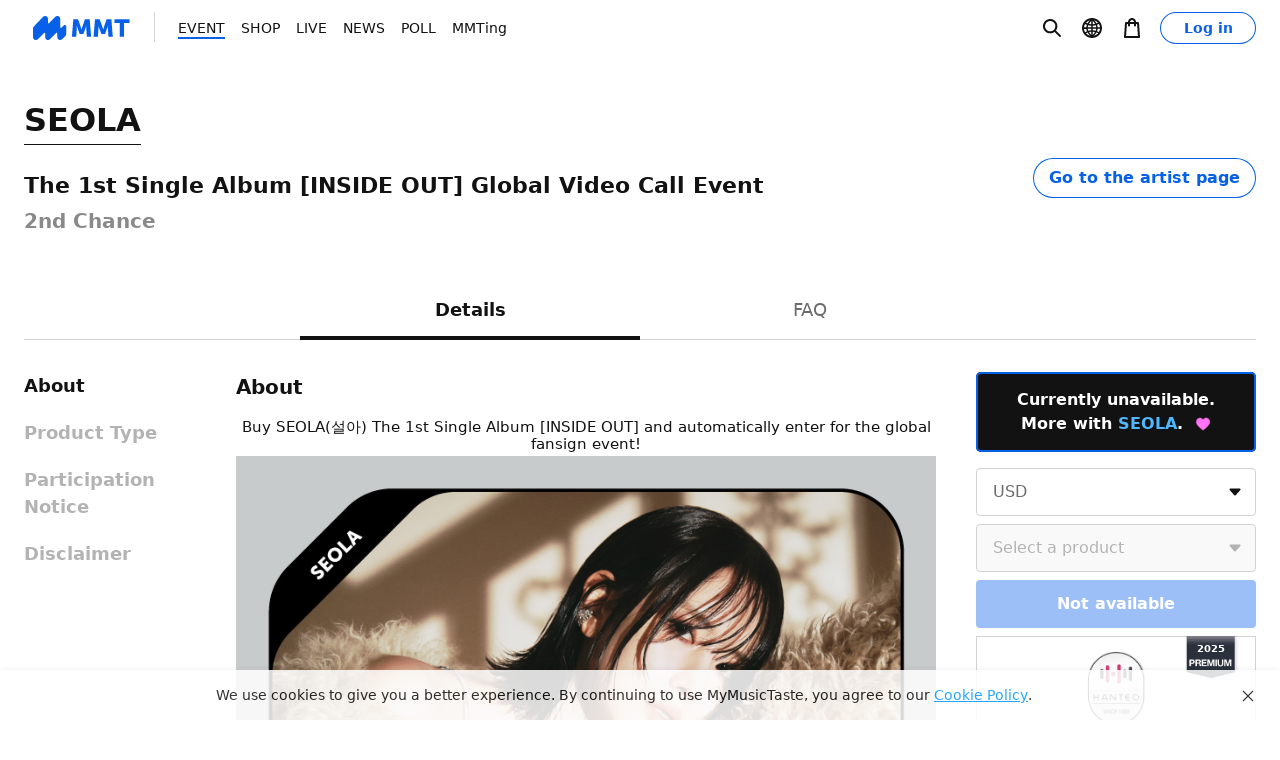

--- FILE ---
content_type: text/html; charset=utf-8
request_url: https://www.mymusictaste.com/event/8b2a92e8cbcd11ee90260a58a9feac02/
body_size: 27219
content:
<!DOCTYPE html><html><head><meta charSet="utf-8"/><link rel="manifest" href="/manifest.json"/><link rel="shortcut icon" href="/favicon.ico"/><title>SEOLA The 1st Single Album [INSIDE OUT] Global Video Call Event</title><meta name="viewport" content="width=device-width,initial-scale=1,shrink-to-fit=no"/><meta name="description" content="SEOLA The 1st Single Album [INSIDE OUT] Global Video Call Event is now open!"/><meta name="keywords" content="SEOLA, make SEOLA, mymusictaste, stop wishing start making, crowdfunding, make, kpop, music, concert, event, campaign, mmt, fan sign, fan project, pre-order, tour, fan, pop, show"/><link rel="canonical" href="https://www.mymusictaste.com/project/8b2a92e8cbcd11ee90260a58a9feac02/"/><link rel="image_src" href="https://prodmsamedia.mymusictaste.com/cshopproject/images/b799d148d20f11eebfea0a58a9feac02.jpeg"/><meta property="og:title" content="SEOLA The 1st Single Album [INSIDE OUT] Global Video Call Event"/><meta property="og:description" content="SEOLA The 1st Single Album [INSIDE OUT] Global Video Call Event is now open!"/><meta property="og:url" content="https://www.mymusictaste.com/project/8b2a92e8cbcd11ee90260a58a9feac02/"/><meta property="og:site_name" content="MyMusicTaste"/><meta property="og:type" content="website"/><meta property="og:image" content="https://prodmsamedia.mymusictaste.com/cshopproject/images/b799d148d20f11eebfea0a58a9feac02.jpeg"/><meta name="robots" content="index,follow,max-snippet:-1,max-image-preview:large"/><script type="application/ld+json">{"@context":"https://schema.org","@type":"Organization","name":"MyMusicTaste","logo":{"@type":"ImageObject","url":"https://prodmsamedia.mymusictaste.com/logo_mmt.svg"},"url":"https://www.mymusictaste.com","sameAs":["https://twitter.com/_mymusictaste","https://www.facebook.com/mmtglobal","https://www.youtube.com/c/MyMusicTasteglobal/","https://www.instagram.com/mymusictaste.official/","https://blog.mymusictaste.com/","https://vk.com/mmtglobal"]}</script><script type="application/ld+json">{"@context":"https://schema.org","@type":"WebPage","name":"SEOLA The 1st Single Album [INSIDE OUT] Global Video Call Event","logo":{"@type":"ImageObject","url":"https://prodmsamedia.mymusictaste.com/logo_mmt.svg"},"url":"https://www.mymusictaste.com/project/8b2a92e8cbcd11ee90260a58a9feac02/","description":"SEOLA The 1st Single Album [INSIDE OUT] Global Video Call Event is now open!","datePublished":"2024-02-21T02:59:00.000+00:00","dateModified":"2024-02-21T02:59:00.000+00:00"}</script><script type="application/ld+json">{"@context":"https://schema.org/","@type":"Product","name":"SEOLA(설아) The 1st Single Album [INSIDE OUT] (Random ver.)","image":[{"@type":"ImageObject","url":"https://prodmsamedia.mymusictaste.com/cshopproject/images/b799d148d20f11eebfea0a58a9feac02.jpeg"}],"offers":[{"@type":"Offer","priceCurrency":"USD","price":"13.1","availability":"https://schema.org/OutOfStock","seller":{"@type":"Organization","name":"MyMusicTaste"}},{"@type":"Offer","priceCurrency":"KRW","price":"16300","availability":"https://schema.org/OutOfStock","seller":{"@type":"Organization","name":"MyMusicTaste"}}],"description":"<p> [IN VER. / OUT VER] - DUST JACKET : 170X240MM / 1EA / 2 VER. - PHOTO BOOK : 170X240MM / 88P / 1EA / 2 VER. - CD-R : 1EA / 2 VER. - PHOTOCARD : 55X85MM / Random 1ea out of 6</p>"}</script><meta name="next-head-count" content="19"/><link rel="preload" href="/_next/static/css/2745116ce0c26f54.css" as="style"/><link rel="stylesheet" href="/_next/static/css/2745116ce0c26f54.css"/><noscript data-n-css=""></noscript><script defer="" nomodule="" src="/_next/static/chunks/polyfills-0d1b80a048d4787e.js"></script><script defer="" src="/_next/static/chunks/c4ec0132.4d93c0ca17485511.js"></script><script defer="" src="/_next/static/chunks/5e51008f.acd7420c4b39be4f.js"></script><script defer="" src="/_next/static/chunks/b155a556.56923597acb75c03.js"></script><script defer="" src="/_next/static/chunks/7e91b273.859c63bc4a2671c4.js"></script><script defer="" src="/_next/static/chunks/3955-a3ec9a87d3ca2bda.js"></script><script defer="" src="/_next/static/chunks/2269-9791f7362a7d2113.js"></script><script defer="" src="/_next/static/chunks/1581-667537be88562e6c.js"></script><script defer="" src="/_next/static/chunks/5106.9cf77ba088199ae9.js"></script><script defer="" src="/_next/static/chunks/2984-c66242ced0b05a7f.js"></script><script defer="" src="/_next/static/chunks/332-34a5221b21d9b993.js"></script><script defer="" src="/_next/static/chunks/3903-03b9802223767f3a.js"></script><script defer="" src="/_next/static/chunks/4347-2e957f95b9b9dfee.js"></script><script defer="" src="/_next/static/chunks/3117-4c6d8d4aacb79974.js"></script><script defer="" src="/_next/static/chunks/5426.0f20d9fd8dba688b.js"></script><script defer="" src="/_next/static/chunks/2908.27bfd9258a7c3616.js"></script><script src="/_next/static/chunks/webpack-b22c5e6728ea9847.js" defer=""></script><script src="/_next/static/chunks/framework-a4238fd52304273f.js" defer=""></script><script src="/_next/static/chunks/main-565b2cad6bb596de.js" defer=""></script><script src="/_next/static/chunks/pages/_app-feae4349a71779ab.js" defer=""></script><script src="/_next/static/chunks/120-66f337ced9d2cb41.js" defer=""></script><script src="/_next/static/chunks/1961-d0ed7b5470063a09.js" defer=""></script><script src="/_next/static/chunks/pages/project-615f223a396d0f93.js" defer=""></script><script src="/_next/static/NGz0-lQFLajJ9kQgwkHy5/_buildManifest.js" defer=""></script><script src="/_next/static/NGz0-lQFLajJ9kQgwkHy5/_ssgManifest.js" defer=""></script><style data-styled="" data-styled-version="5.3.5">{/*! de-style.css v1.0.5 | MIT License | https://github.com/nicolas-cusan/destyle.css */}/*!sc*/
*{box-sizing:border-box;}/*!sc*/
::before,::after{box-sizing:inherit;}/*!sc*/
html{line-height:1.15;-webkit-text-size-adjust:100%;-webkit-tap-highlight-color:transparent;}/*!sc*/
body{margin:0;}/*!sc*/
main{display:block;}/*!sc*/
p,table,blockquote,address,pre,iframe,form,figure,dl{margin:0;}/*!sc*/
h1,h2,h3,h4,h5,h6{font-size:inherit;line-height:inherit;font-weight:inherit;margin:0;}/*!sc*/
ul,ol{margin:0;padding:0;list-style:none;}/*!sc*/
dt{font-weight:bold;}/*!sc*/
dd{margin-left:0;}/*!sc*/
hr{box-sizing:content-box;height:0;overflow:visible;border:0;border-top:1px solid;margin:0;clear:both;}/*!sc*/
pre{font-family:monospace,monospace;font-size:inherit;}/*!sc*/
address{font-style:inherit;}/*!sc*/
a{background-color:transparent;-webkit-text-decoration:none;text-decoration:none;color:inherit;}/*!sc*/
abbr[title]{border-bottom:none;-webkit-text-decoration:underline;text-decoration:underline;-webkit-text-decoration:underline dotted;text-decoration:underline dotted;}/*!sc*/
b,strong{font-weight:bolder;}/*!sc*/
code,kbd,samp{font-family:monospace,monospace;font-size:inherit;}/*!sc*/
small{font-size:80%;}/*!sc*/
sub,sup{font-size:75%;line-height:0;position:relative;vertical-align:baseline;}/*!sc*/
sub{bottom:-0.25em;}/*!sc*/
sup{top:-0.5em;}/*!sc*/
img{border-style:none;vertical-align:bottom;}/*!sc*/
embed,object,iframe{border:0;vertical-align:bottom;}/*!sc*/
input,optgroup,select,textarea{vertical-align:middle;color:inherit;font:inherit;border:0;background:transparent;padding:0;margin:0;outline:0;}/*!sc*/
button{color:inherit;font:inherit;border:0;background:transparent;padding:0;margin:0;}/*!sc*/
select{-webkit-appearance:none;-webkit-appearance:none;-moz-appearance:none;appearance:none;border-radius:0;}/*!sc*/
button,input{overflow:visible;}/*!sc*/
button,select{text-transform:none;}/*!sc*/
button,[type='button'],[type='reset'],[type='submit']{cursor:pointer;-webkit-appearance:none;-webkit-appearance:none;-moz-appearance:none;appearance:none;}/*!sc*/
button[disabled],[type='button'][disabled],[type='reset'][disabled],[type='submit'][disabled]{cursor:default;}/*!sc*/
button::-moz-focus-inner,[type='button']::-moz-focus-inner,[type='reset']::-moz-focus-inner,[type='submit']::-moz-focus-inner{border-style:none;padding:0;}/*!sc*/
button:-moz-focusring,[type='button']:-moz-focusring,[type='reset']:-moz-focusring,[type='submit']:-moz-focusring{outline:1px dotted ButtonText;}/*!sc*/
fieldset{margin:0;padding:0;border:0;min-width:0;}/*!sc*/
legend{color:inherit;display:table;max-width:100%;padding:0;white-space:normal;}/*!sc*/
progress{vertical-align:baseline;}/*!sc*/
textarea{overflow:auto;}/*!sc*/
[type='checkbox'],[type='radio']{box-sizing:border-box;padding:0;}/*!sc*/
[type='number']::-webkit-inner-spin-button,[type='number']::-webkit-outer-spin-button{height:auto;}/*!sc*/
[type='search']{-webkit-appearance:textfield;outline-offset:-2px;}/*!sc*/
[type='search']::-webkit-search-decoration{-webkit-appearance:none;}/*!sc*/
::-webkit-file-upload-button{-webkit-appearance:button;font:inherit;}/*!sc*/
::-webkit-input-placeholder{font:inherit;}/*!sc*/
:-ms-input-placeholder{font:inherit;}/*!sc*/
::-ms-input-placeholder{font:inherit;}/*!sc*/
::-webkit-input-placeholder{font:inherit;}/*!sc*/
::-moz-placeholder{font:inherit;}/*!sc*/
:-ms-input-placeholder{font:inherit;}/*!sc*/
::placeholder{font:inherit;}/*!sc*/
label[for]{cursor:pointer;}/*!sc*/
details{display:block;}/*!sc*/
summary{display:list-item;}/*!sc*/
table{border-collapse:collapse;border-spacing:0;}/*!sc*/
caption{text-align:left;}/*!sc*/
td,th{vertical-align:top;}/*!sc*/
th{text-align:left;font-weight:bold;}/*!sc*/
template{display:none;}/*!sc*/
[hidden]{display:none;}/*!sc*/
body{font-family:Pretendard,system-ui,-apple-system,BlinkMacSystemFont,sans-seif;font-size:16px;color:#121212;height:100vh;}/*!sc*/
data-styled.g2[id="sc-global-eIlawD1"]{content:"sc-global-eIlawD1,"}/*!sc*/
.dEOWpZ{font-family:Pretendard,system-ui,-apple-system,BlinkMacSystemFont,sans-seif;max-height:none;text-overflow:inherit;overflow:inherit;line-clamp:unset;-webkit-line-clamp:unset;font-size:14px;font-weight:500;line-height:1.5;}/*!sc*/
.gCSYMp{font-family:Pretendard,system-ui,-apple-system,BlinkMacSystemFont,sans-seif;max-height:none;text-overflow:inherit;overflow:inherit;line-clamp:unset;-webkit-line-clamp:unset;font-size:14px;font-weight:600;line-height:1;}/*!sc*/
.gtTEpg{font-family:Pretendard,system-ui,-apple-system,BlinkMacSystemFont,sans-seif;max-height:none;text-overflow:inherit;overflow:inherit;line-clamp:unset;-webkit-line-clamp:unset;font-size:32px;font-weight:600;line-height:1.5;}/*!sc*/
@media screen and (max-width:767px){.gtTEpg{font-family:Pretendard,system-ui,-apple-system,BlinkMacSystemFont,sans-seif;max-height:none;text-overflow:inherit;overflow:inherit;line-clamp:unset;-webkit-line-clamp:unset;font-size:20px;font-weight:600;line-height:1.5;}}/*!sc*/
.bUUzfc{font-family:Pretendard,system-ui,-apple-system,BlinkMacSystemFont,sans-seif;max-height:none;text-overflow:inherit;overflow:inherit;line-clamp:unset;-webkit-line-clamp:unset;font-size:22px;font-weight:600;line-height:1.5;}/*!sc*/
@media screen and (max-width:767px){.bUUzfc{font-family:Pretendard,system-ui,-apple-system,BlinkMacSystemFont,sans-seif;max-height:none;text-overflow:inherit;overflow:inherit;line-clamp:unset;-webkit-line-clamp:unset;font-size:16px;font-weight:600;line-height:1.5;}}/*!sc*/
.lgQPYQ{font-family:Pretendard,system-ui,-apple-system,BlinkMacSystemFont,sans-seif;color:#898989;max-height:none;text-overflow:inherit;overflow:inherit;line-clamp:unset;-webkit-line-clamp:unset;font-size:20px;font-weight:600;line-height:1.5;}/*!sc*/
@media screen and (max-width:767px){.lgQPYQ{font-family:Pretendard,system-ui,-apple-system,BlinkMacSystemFont,sans-seif;max-height:none;text-overflow:inherit;overflow:inherit;line-clamp:unset;-webkit-line-clamp:unset;font-size:14px;font-weight:600;line-height:1.5;}}/*!sc*/
.ceFajr{font-family:Pretendard,system-ui,-apple-system,BlinkMacSystemFont,sans-seif;max-height:none;text-overflow:inherit;overflow:inherit;line-clamp:unset;-webkit-line-clamp:unset;font-size:16px;font-weight:600;line-height:1;}/*!sc*/
.hPJVQN{font-family:Pretendard,system-ui,-apple-system,BlinkMacSystemFont,sans-seif;max-height:none;text-overflow:inherit;overflow:inherit;line-clamp:unset;-webkit-line-clamp:unset;font-size:18px;font-weight:600;line-height:1.5;}/*!sc*/
@media screen and (max-width:767px){.hPJVQN{font-family:Pretendard,system-ui,-apple-system,BlinkMacSystemFont,sans-seif;max-height:none;text-overflow:inherit;overflow:inherit;line-clamp:unset;-webkit-line-clamp:unset;font-size:16px;font-weight:600;line-height:1.5;}}/*!sc*/
.hdzFPB{font-family:Pretendard,system-ui,-apple-system,BlinkMacSystemFont,sans-seif;max-height:none;text-overflow:inherit;overflow:inherit;line-clamp:unset;-webkit-line-clamp:unset;font-size:18px;font-weight:400;line-height:1.5;}/*!sc*/
@media screen and (max-width:767px){.hdzFPB{font-family:Pretendard,system-ui,-apple-system,BlinkMacSystemFont,sans-seif;max-height:none;text-overflow:inherit;overflow:inherit;line-clamp:unset;-webkit-line-clamp:unset;font-size:16px;font-weight:400;line-height:1.5;}}/*!sc*/
.fHfnJK{font-family:Pretendard,system-ui,-apple-system,BlinkMacSystemFont,sans-seif;max-height:none;text-overflow:inherit;overflow:inherit;line-clamp:unset;-webkit-line-clamp:unset;font-size:18px;font-weight:600;line-height:1.5;}/*!sc*/
.fwjfHw{font-family:Pretendard,system-ui,-apple-system,BlinkMacSystemFont,sans-seif;max-height:none;text-overflow:inherit;overflow:inherit;line-clamp:unset;-webkit-line-clamp:unset;font-size:20px;font-weight:600;line-height:1.5;}/*!sc*/
@media screen and (max-width:767px){.fwjfHw{font-family:Pretendard,system-ui,-apple-system,BlinkMacSystemFont,sans-seif;max-height:none;text-overflow:inherit;overflow:inherit;line-clamp:unset;-webkit-line-clamp:unset;font-size:18px;font-weight:600;line-height:1.5;}}/*!sc*/
.guIfYM{font-family:Pretendard,system-ui,-apple-system,BlinkMacSystemFont,sans-seif;max-height:none;text-overflow:inherit;overflow:inherit;line-clamp:unset;-webkit-line-clamp:unset;font-size:16px;font-weight:600;line-height:1.5;}/*!sc*/
.itdNih{font-family:Pretendard,system-ui,-apple-system,BlinkMacSystemFont,sans-seif;display:block;display:-webkit-box;max-width:100%;line-clamp:1;-webkit-line-clamp:1;overflow:hidden;-webkit-box-orient:vertical;text-overflow:ellipsis;font-size:16px;font-weight:400;line-height:1.5;max-height:1.5em;}/*!sc*/
.fyYYCD{font-family:Pretendard,system-ui,-apple-system,BlinkMacSystemFont,sans-seif;max-height:none;text-overflow:inherit;overflow:inherit;line-clamp:unset;-webkit-line-clamp:unset;font-size:12px;font-weight:400;line-height:1.33;}/*!sc*/
.hiLCOp{font-family:Pretendard,system-ui,-apple-system,BlinkMacSystemFont,sans-seif;max-height:none;text-overflow:inherit;overflow:inherit;line-clamp:unset;-webkit-line-clamp:unset;font-size:12px;font-weight:600;line-height:1.33;}/*!sc*/
.ihrhCR{font-family:Pretendard,system-ui,-apple-system,BlinkMacSystemFont,sans-seif;color:#FF74F6;max-height:none;text-overflow:inherit;overflow:inherit;line-clamp:unset;-webkit-line-clamp:unset;font-size:12px;font-weight:400;line-height:1.33;}/*!sc*/
.fpzDJk{font-family:Pretendard,system-ui,-apple-system,BlinkMacSystemFont,sans-seif;color:#FFFFFF;max-height:none;text-overflow:inherit;overflow:inherit;line-clamp:unset;-webkit-line-clamp:unset;font-size:10px;font-weight:600;line-height:1;}/*!sc*/
.jQXdPx{font-family:Pretendard,system-ui,-apple-system,BlinkMacSystemFont,sans-seif;color:#898989;max-height:none;text-overflow:inherit;overflow:inherit;line-clamp:unset;-webkit-line-clamp:unset;font-size:12px;font-weight:600;line-height:1.33;}/*!sc*/
.gSkykw{font-family:Pretendard,system-ui,-apple-system,BlinkMacSystemFont,sans-seif;max-height:none;text-overflow:inherit;overflow:inherit;line-clamp:unset;-webkit-line-clamp:unset;font-size:14px;font-weight:400;line-height:1.5;}/*!sc*/
data-styled.g3[id="sc-196d376-0"]{content:"dEOWpZ,gCSYMp,gtTEpg,bUUzfc,lgQPYQ,ceFajr,hPJVQN,hdzFPB,fHfnJK,fwjfHw,guIfYM,itdNih,fyYYCD,hiLCOp,ihrhCR,fpzDJk,jQXdPx,gSkykw,"}/*!sc*/
.fnLihk{display:inherit;width:inherit;-webkit-align-items:center;-webkit-box-align:center;-ms-flex-align:center;align-items:center;-webkit-box-pack:center;-webkit-justify-content:center;-ms-flex-pack:center;justify-content:center;border-radius:4px;vertical-align:middle;height:32px;padding:8px 12px;box-shadow:0 0 0 1px #0760E8 inset;color:#0760E8;background-color:#FFFFFF;display:-webkit-inline-box;display:-webkit-inline-flex;display:-ms-inline-flexbox;display:inline-flex;cursor:pointer;width:100%;border-radius:30px;min-width:48px;}/*!sc*/
.fnLihk:hover{box-shadow:0 0 0 1px inherit inset;background-color:#F1FBFF;}/*!sc*/
.fnLihk:active{box-shadow:0 0 0 1px inherit inset;background-color:#F1FBFF;}/*!sc*/
.fnLihk path{fill:#0760E8;}/*!sc*/
.fnLihk > svg:first-of-type + span{margin-left:8px;word-break:keep-all;}/*!sc*/
.fnLihk > span + svg{margin-left:8px;}/*!sc*/
.fnLihk[disabled],.fnLihk[aria-disabled='true']{cursor:not-allowed;opacity:0.4;}/*!sc*/
.bKxayg{display:inherit;width:inherit;-webkit-align-items:center;-webkit-box-align:center;-ms-flex-align:center;align-items:center;-webkit-box-pack:center;-webkit-justify-content:center;-ms-flex-pack:center;justify-content:center;border-radius:4px;vertical-align:middle;height:40px;padding:12px 16px;box-shadow:0 0 0 1px #0760E8 inset;color:#0760E8;background-color:#FFFFFF;display:-webkit-inline-box;display:-webkit-inline-flex;display:-ms-inline-flexbox;display:inline-flex;cursor:pointer;width:initial;border-radius:30px;min-width:48px;}/*!sc*/
.bKxayg:hover{box-shadow:0 0 0 1px inherit inset;background-color:#F1FBFF;}/*!sc*/
.bKxayg:active{box-shadow:0 0 0 1px inherit inset;background-color:#F1FBFF;}/*!sc*/
.bKxayg path{fill:#0760E8;}/*!sc*/
.bKxayg > svg:first-of-type + span{margin-left:8px;word-break:keep-all;}/*!sc*/
.bKxayg > span + svg{margin-left:8px;}/*!sc*/
.bKxayg[disabled],.bKxayg[aria-disabled='true']{cursor:not-allowed;opacity:0.4;}/*!sc*/
.ccnCML{display:inherit;width:inherit;-webkit-align-items:center;-webkit-box-align:center;-ms-flex-align:center;align-items:center;-webkit-box-pack:center;-webkit-justify-content:center;-ms-flex-pack:center;justify-content:center;border-radius:4px;vertical-align:middle;height:48px;padding:16px 20px;background-color:#0760E8;color:#FFFFFF;display:-webkit-inline-box;display:-webkit-inline-flex;display:-ms-inline-flexbox;display:inline-flex;cursor:pointer;width:100%;min-width:48px;}/*!sc*/
.ccnCML path{fill:#FFFFFF;}/*!sc*/
.ccnCML > svg:first-of-type + span{margin-left:8px;word-break:keep-all;}/*!sc*/
.ccnCML > span + svg{margin-left:8px;}/*!sc*/
.ccnCML[disabled],.ccnCML[aria-disabled='true']{cursor:not-allowed;opacity:0.4;}/*!sc*/
data-styled.g5[id="sc-1i1vii9-0"]{content:"fnLihk,bKxayg,ccnCML,"}/*!sc*/
.jvAmhU{width:20px;height:20px;}/*!sc*/
.ixmxMY{width:24px;height:24px;}/*!sc*/
.kUDIVr{width:16px;height:16px;}/*!sc*/
.kUDIVr.kUDIVr path,.kUDIVr rect,.kUDIVr circle{fill:#FF74F6;}/*!sc*/
data-styled.g6[id="sc-1ofcagc-0"]{content:"jvAmhU,ixmxMY,kUDIVr,"}/*!sc*/
.gTONav{width:100%;}/*!sc*/
.gTONav path{fill:#0760E8 !important;}/*!sc*/
.evAHxS{width:100%;}/*!sc*/
.evAHxS path{fill:#A0A0A0 !important;}/*!sc*/
data-styled.g39[id="sc-1ycmlwp-0"]{content:"gTONav,evAHxS,"}/*!sc*/
.ljbupY{position:relative;}/*!sc*/
.nJJbr{position:relative;cursor:not-allowed;}/*!sc*/
data-styled.g57[id="sc-9tupse-0"]{content:"ljbupY,nJJbr,"}/*!sc*/
.dhbfzL{position:relative;border:1px solid #D2D2D2;border-radius:4px;background-color:#FFFFFF;color:#6C6C6C;}/*!sc*/
.dhbfzL input{-webkit-flex:1;-ms-flex:1;flex:1;text-overflow:ellipsis;overflow:hidden;white-space:nowrap;color:#6C6C6C;}/*!sc*/
.dhbfzL input::-webkit-input-placeholder{color:#6C6C6C;}/*!sc*/
.dhbfzL input::-moz-placeholder{color:#6C6C6C;}/*!sc*/
.dhbfzL input:-ms-input-placeholder{color:#6C6C6C;}/*!sc*/
.dhbfzL input::placeholder{color:#6C6C6C;}/*!sc*/
.dhbfzL button{width:100%;text-align:start;}/*!sc*/
.gOlddc{position:relative;border:1px solid #D2D2D2;border-radius:4px;background-color:#FFFFFF;color:#6C6C6C;pointer-events:none;background-color:#F9F9F9;border:1px solid #D2D2D2;color:#B3B3B3;}/*!sc*/
.gOlddc input{-webkit-flex:1;-ms-flex:1;flex:1;text-overflow:ellipsis;overflow:hidden;white-space:nowrap;color:#6C6C6C;}/*!sc*/
.gOlddc input::-webkit-input-placeholder{color:#E1E1E1;}/*!sc*/
.gOlddc input::-moz-placeholder{color:#E1E1E1;}/*!sc*/
.gOlddc input:-ms-input-placeholder{color:#E1E1E1;}/*!sc*/
.gOlddc input::placeholder{color:#E1E1E1;}/*!sc*/
.gOlddc svg path{fill:#B3B3B3;}/*!sc*/
.gOlddc button{width:100%;text-align:start;}/*!sc*/
data-styled.g58[id="sc-9tupse-1"]{content:"dhbfzL,gOlddc,"}/*!sc*/
.eXFjdN{display:-webkit-box;display:-webkit-flex;display:-ms-flexbox;display:flex;-webkit-box-pack:justify;-webkit-justify-content:space-between;-ms-flex-pack:justify;justify-content:space-between;-webkit-align-items:center;-webkit-box-align:center;-ms-flex-align:center;align-items:center;padding-left:16px;}/*!sc*/
.eXFjdN input,.eXFjdN span{display:block;width:100%;overflow:visible;}/*!sc*/
data-styled.g59[id="sc-9tupse-2"]{content:"eXFjdN,"}/*!sc*/
.dQsDOv{display:-webkit-box;display:-webkit-flex;display:-ms-flexbox;display:flex;-webkit-align-items:center;-webkit-box-align:center;-ms-flex-align:center;align-items:center;padding:8px;height:46px;}/*!sc*/
.dmMTzi{display:-webkit-box;display:-webkit-flex;display:-ms-flexbox;display:flex;-webkit-align-items:center;-webkit-box-align:center;-ms-flex-align:center;align-items:center;padding:8px;height:38px;}/*!sc*/
data-styled.g60[id="sc-9tupse-3"]{content:"dQsDOv,dmMTzi,"}/*!sc*/
.fCBeCG{position:absolute;z-index:1;margin-top:8px;border-radius:4px;overflow:hidden;width:100%;box-shadow:0 2px 6px 0 rgba(0,0,0,0.15);z-index:750;-webkit-undefined;-ms-flex-undefined;undefined;}/*!sc*/
.fCBeCG ul{outline:none;overflow-y:auto;height:100%;color:#6C6C6C;background-color:#FFFFFF;false;}/*!sc*/
.jdyCd{position:absolute;z-index:1;margin-top:8px;border-radius:4px;overflow:hidden;width:100%;box-shadow:0 2px 6px 0 rgba(0,0,0,0.15);z-index:750;-webkit-undefined;-ms-flex-undefined;undefined;}/*!sc*/
.jdyCd ul{outline:none;overflow-y:auto;height:100%;color:#6C6C6C;background-color:#FFFFFF;max-height:230px;}/*!sc*/
.cwxXXW{position:absolute;z-index:1;margin-top:8px;border-radius:4px;overflow:hidden;width:100%;box-shadow:0 2px 6px 0 rgba(0,0,0,0.15);z-index:750;top:auto;bottom:100%;margin-bottom:8px;}/*!sc*/
.cwxXXW ul{outline:none;overflow-y:auto;height:100%;color:#6C6C6C;background-color:#FFFFFF;max-height:608px;}/*!sc*/
data-styled.g61[id="sc-9tupse-4"]{content:"fCBeCG,jdyCd,cwxXXW,"}/*!sc*/
.hPKqBD > div:nth-child(2){margin-top:8px;}/*!sc*/
.hPKqBD > div:nth-child(3){margin-top:4px;}/*!sc*/
data-styled.g63[id="sc-9tupse-6"]{content:"hPKqBD,"}/*!sc*/
.infpFq{width:100%;position:relative;-ms-overflow-style:none;-webkit-scrollbar-width:none;-moz-scrollbar-width:none;-ms-scrollbar-width:none;scrollbar-width:none;}/*!sc*/
.infpFq:before{position:absolute;max-width:1232px;margin:0 auto;bottom:0;right:0;left:0;height:0;border-top:1px solid #D2D2D2;content:'';}/*!sc*/
@media screen and (max-width:767px){.infpFq:before{content:none;}}/*!sc*/
.infpFq div[role='tablist']{text-align:center;max-width:1232px;margin:auto;}/*!sc*/
@media screen and (max-width:767px){.infpFq div[role='tablist']{border-bottom:1px solid #D2D2D2;}}/*!sc*/
.infpFq div[role='tab']{height:100%;text-align:center;width:auto;}/*!sc*/
.infpFq *::-webkit-scrollbar{display:none;}/*!sc*/
data-styled.g71[id="sc-io4n06-0"]{content:"infpFq,"}/*!sc*/
.WBKAN{height:64px;position:relative;white-space:nowrap;overflow:auto hidden;}/*!sc*/
.WBKAN:hover{cursor:pointer;}/*!sc*/
.WBKAN:after{position:absolute;left:0px;bottom:0;width:0px;height:4px;background-color:#121212;content:'';-webkit-transition:250ms;transition:250ms;z-index:2;}/*!sc*/
@media screen and (max-width:767px){.WBKAN{height:48px;}}/*!sc*/
data-styled.g72[id="sc-io4n06-1"]{content:"WBKAN,"}/*!sc*/
.hXMUlj{display:inline-block;min-width:160px;color:#121212;font-size:0;}/*!sc*/
@media screen and (max-width:767px){.hXMUlj{min-width:120px;}}/*!sc*/
.eKCJWd{display:inline-block;min-width:160px;color:#6C6C6C;font-size:0;}/*!sc*/
@media screen and (max-width:767px){.eKCJWd{min-width:120px;}}/*!sc*/
data-styled.g73[id="sc-io4n06-2"]{content:"hXMUlj,eKCJWd,"}/*!sc*/
.czLNEF{width:100%;height:inherit;padding:16px 8px;text-align:center;}/*!sc*/
.czLNEF span{display:inline-block;width:100%;}/*!sc*/
.czLNEF span a{min-width:100%;}/*!sc*/
@media screen and (max-width:767px){.czLNEF{padding:12px 8px;}}/*!sc*/
data-styled.g74[id="sc-io4n06-3"]{content:"czLNEF,"}/*!sc*/
.kZiAkJ{position:relative;margin:0 16px;width:100%;}/*!sc*/
@media screen and (max-width:767px){.kZiAkJ{margin:0;}.kZiAkJ:before{position:absolute;margin:0 auto;top:-1px;right:16px;left:16px;height:0;border-top:1px solid #D2D2D2;content:'';}}/*!sc*/
data-styled.g75[id="sc-io4n06-4"]{content:"kZiAkJ,"}/*!sc*/
.kCVfP{padding-top:32px;}/*!sc*/
.hJVlPO{padding-top:32px;display:none;}/*!sc*/
data-styled.g76[id="sc-io4n06-5"]{content:"kCVfP,hJVlPO,"}/*!sc*/
.fqprkc{object-fit:cover;}/*!sc*/
data-styled.g84[id="sc-192hdrw-0"]{content:"fqprkc,"}/*!sc*/
.fENZqr{position:relative;min-height:216px;width:202px;-webkit-flex:1 0 auto;-ms-flex:1 0 auto;flex:1 0 auto;display:-webkit-box;display:-webkit-flex;display:-ms-flexbox;display:flex;-webkit-flex-direction:column;-ms-flex-direction:column;flex-direction:column;-webkit-box-pack:justify;-webkit-justify-content:space-between;-ms-flex-pack:justify;justify-content:space-between;}/*!sc*/
.gNVJsp{position:relative;min-height:216px;width:224px;-webkit-flex:0 0 auto;-ms-flex:0 0 auto;flex:0 0 auto;display:-webkit-box;display:-webkit-flex;display:-ms-flexbox;display:flex;-webkit-flex-direction:column;-ms-flex-direction:column;flex-direction:column;-webkit-box-pack:start;-webkit-justify-content:start;-ms-flex-pack:start;justify-content:start;}/*!sc*/
data-styled.g117[id="sc-ilh21j-0"]{content:"fENZqr,gNVJsp,"}/*!sc*/
.isqKSd{position:relative;display:-webkit-box;display:-webkit-flex;display:-ms-flexbox;display:flex;width:100%;padding:40px 32px;outline:1px solid #D2D2D2;background-color:#FFFFFF;height:350px;}/*!sc*/
.isqKSd .sc-ilh21j-5 svg path{fill:#121212;}/*!sc*/
.isqKSd .sc-ilh21j-2 svg path{fill:#898989;}/*!sc*/
@media screen and (max-width:1023px){.isqKSd{display:none;height:auto;}}/*!sc*/
@media screen and (min-width:1024px){.isqKSd{display:-webkit-box;display:-webkit-flex;display:-ms-flexbox;display:flex;}}/*!sc*/
data-styled.g118[id="sc-ilh21j-1"]{content:"isqKSd,"}/*!sc*/
.cmNGDh{width:98px;}/*!sc*/
@media screen and (max-width:767px){.cmNGDh{display:none;}}/*!sc*/
data-styled.g119[id="sc-ilh21j-2"]{content:"cmNGDh,"}/*!sc*/
@media screen and (max-width:1023px){.giALCr{margin-bottom:16px;}}/*!sc*/
data-styled.g120[id="sc-ilh21j-3"]{content:"giALCr,"}/*!sc*/
.dbDMGW{display:-webkit-box;display:-webkit-flex;display:-ms-flexbox;display:flex;-webkit-box-pack:justify;-webkit-justify-content:space-between;-ms-flex-pack:justify;justify-content:space-between;margin:0 -8px 40px;line-height:24px;}/*!sc*/
.dbDMGW svg{vertical-align:middle;}/*!sc*/
.dbDMGW li a{display:block;padding:8px;}/*!sc*/
@media screen and (max-width:1023px){.dbDMGW{-webkit-box-pack:start;-webkit-justify-content:start;-ms-flex-pack:start;justify-content:start;margin-top:16px;margin-bottom:8px;}}/*!sc*/
data-styled.g122[id="sc-ilh21j-5"]{content:"dbDMGW,"}/*!sc*/
.jxExOu{width:160px;margin-top:-8px;-webkit-flex:1 0 auto;-ms-flex:1 0 auto;flex:1 0 auto;}/*!sc*/
.jxExOu li:last-child a{margin-bottom:0;}/*!sc*/
@media screen and (max-width:1023px){.jxExOu{margin:0;}}/*!sc*/
data-styled.g124[id="sc-ilh21j-7"]{content:"jxExOu,"}/*!sc*/
.euNJWo{display:inline-block;margin-bottom:24px;}/*!sc*/
@media screen and (max-width:1023px){.euNJWo{-webkit-box-pack:start;-webkit-justify-content:start;-ms-flex-pack:start;justify-content:start;margin-bottom:16px;}}/*!sc*/
data-styled.g125[id="sc-ilh21j-8"]{content:"euNJWo,"}/*!sc*/
.ifmgQB{display:-webkit-inline-box;display:-webkit-inline-flex;display:-ms-inline-flexbox;display:inline-flex;-webkit-align-items:center;-webkit-box-align:center;-ms-flex-align:center;align-items:center;margin-right:24px;}/*!sc*/
.ifmgQB svg{vertical-align:sub;width:98px;}/*!sc*/
@media screen and (max-width:767px){.ifmgQB svg{width:65px;}}/*!sc*/
@media screen and (max-width:767px){.ifmgQB{margin:0;padding:8px;}}/*!sc*/
data-styled.g127[id="sc-qzj5z7-0"]{content:"ifmgQB,"}/*!sc*/
.vdSDx{width:inherit;height:inherit;display:-webkit-box;display:-webkit-flex;display:-ms-flexbox;display:flex;}/*!sc*/
data-styled.g128[id="sc-qzj5z7-1"]{content:"vdSDx,"}/*!sc*/
.fnjVBd{display:-webkit-inline-box;display:-webkit-inline-flex;display:-ms-inline-flexbox;display:inline-flex;position:fixed;width:100%;height:56px;padding-left:32px;padding-right:24px;background-color:white;outline:1px solid transparent;-webkit-transition:outline 1s;transition:outline 1s;z-index:500;}/*!sc*/
@media screen and (max-width:767px){.fnjVBd{padding:0;}}/*!sc*/
data-styled.g129[id="sc-qzj5z7-2"]{content:"fnjVBd,"}/*!sc*/
.eHbRtY{height:56px;-webkit-transition:height 80ms;transition:height 80ms;}/*!sc*/
data-styled.g130[id="sc-qzj5z7-3"]{content:"eHbRtY,"}/*!sc*/
.cWNMmJ{width:100%;display:-webkit-box;display:-webkit-flex;display:-ms-flexbox;display:flex;-webkit-box-pack:start;-webkit-justify-content:flex-start;-ms-flex-pack:start;justify-content:flex-start;}/*!sc*/
@media screen and (max-width:767px){.cWNMmJ{display:none;}}/*!sc*/
data-styled.g131[id="sc-qzj5z7-4"]{content:"cWNMmJ,"}/*!sc*/
.CxjVb{text-transform:none;}/*!sc*/
data-styled.g132[id="sc-qzj5z7-5"]{content:"CxjVb,"}/*!sc*/
.dyPSKM{width:100%;display:-webkit-box;display:-webkit-flex;display:-ms-flexbox;display:flex;-webkit-box-pack:justify;-webkit-justify-content:space-between;-ms-flex-pack:justify;justify-content:space-between;-webkit-align-items:center;-webkit-box-align:center;-ms-flex-align:center;align-items:center;padding:0 8px;}/*!sc*/
@media screen and (min-width:768px){.dyPSKM{display:none;}}/*!sc*/
data-styled.g133[id="sc-qzj5z7-6"]{content:"dyPSKM,"}/*!sc*/
.BDTFO{width:inherit;display:-webkit-box;display:-webkit-flex;display:-ms-flexbox;display:flex;-webkit-box-pack:justify;-webkit-justify-content:space-between;-ms-flex-pack:justify;justify-content:space-between;}/*!sc*/
.BDTFO > li:last-child a{margin-right:0;}/*!sc*/
data-styled.g134[id="sc-qzj5z7-7"]{content:"BDTFO,"}/*!sc*/
.ioWXcq{display:inherit;position:relative;-webkit-align-items:center;-webkit-box-align:center;-ms-flex-align:center;align-items:center;padding:0 16px;}/*!sc*/
.ioWXcq::before{position:absolute;left:0;top:12px;bottom:12px;width:1px;height:30px;background-color:#D2D2D2;content:'';}/*!sc*/
.eAiulA{display:inherit;position:relative;-webkit-align-items:center;-webkit-box-align:center;-ms-flex-align:center;align-items:center;}/*!sc*/
data-styled.g135[id="sc-qzj5z7-8"]{content:"ioWXcq,eAiulA,"}/*!sc*/
.fAZkvQ{display:block;}/*!sc*/
.fAZkvQ > a svg{vertical-align:text-bottom;}/*!sc*/
.fAZkvQ + div{margin-left:8px;}/*!sc*/
@media screen and (max-width:767px){.fAZkvQ{min-width:80px;}}/*!sc*/
data-styled.g136[id="sc-qzj5z7-9"]{content:"fAZkvQ,"}/*!sc*/
.IjBGB{position:relative;display:inline-block;padding:8px;vertical-align:middle;text-transform:uppercase;cursor:pointer;}/*!sc*/
.IjBGB >:nth-child(2){position:absolute;top:8px;right:8px;}/*!sc*/
@media screen and (max-width:767px){.IjBGB{padding:4px;}}/*!sc*/
@media screen and (max-width:280px){.IjBGB{margin-right:0;}}/*!sc*/
.bgilIc{position:relative;display:inline-block;padding:8px;vertical-align:middle;text-transform:uppercase;cursor:pointer;}/*!sc*/
.bgilIc >:nth-child(2){position:absolute;top:8px;right:8px;}/*!sc*/
@media screen and (max-width:767px){.bgilIc{padding:4px;}}/*!sc*/
data-styled.g137[id="sc-qzj5z7-10"]{content:"IjBGB,bgilIc,"}/*!sc*/
.jYXbDb p{position:relative;}/*!sc*/
.jYXbDb p::after{position:absolute;width:100%;height:2px;left:0;bottom:0;background:#0760E8;content:'';-webkit-transition:-webkit-transform 0.3s;-webkit-transition:transform 0.3s;transition:transform 0.3s;-webkit-transform:scaleX(0);-ms-transform:scaleX(0);transform:scaleX(0);}/*!sc*/
.jYXbDb p::after{-webkit-transform:scaleX(1);-ms-transform:scaleX(1);transform:scaleX(1);}/*!sc*/
.bpUIxD p{position:relative;}/*!sc*/
.bpUIxD p::after{position:absolute;width:100%;height:2px;left:0;bottom:0;background:#0760E8;content:'';-webkit-transition:-webkit-transform 0.3s;-webkit-transition:transform 0.3s;transition:transform 0.3s;-webkit-transform:scaleX(0);-ms-transform:scaleX(0);transform:scaleX(0);}/*!sc*/
.bpUIxD p:hover::after{-webkit-transform:scaleX(1);-ms-transform:scaleX(1);transform:scaleX(1);}/*!sc*/
data-styled.g138[id="sc-qzj5z7-11"]{content:"jYXbDb,bpUIxD,"}/*!sc*/
.fIIBuS{min-width:96px;}/*!sc*/
data-styled.g142[id="sc-qzj5z7-15"]{content:"fIIBuS,"}/*!sc*/
.euFCAp{height:100%;color:#121212;background-color:#FFFFFF;}/*!sc*/
data-styled.g174[id="sc-l3aemm-0"]{content:"euFCAp,"}/*!sc*/
.eeRBbU{position:relative;margin:0 auto;min-height:calc( 100vh - 56px - 0px );overflow:visible;}/*!sc*/
@media screen and (min-width:1024px){.eeRBbU{min-height:calc(100vh - 56px - 0px);}}/*!sc*/
.eeRBbU:fullscreen{overflow-x:hidden;overflow-y:auto;}/*!sc*/
data-styled.g175[id="sc-l3aemm-1"]{content:"eeRBbU,"}/*!sc*/
@media screen and (max-width:767px){}/*!sc*/
.mmRLK{width:0;height:0;}/*!sc*/
@media screen and (max-width:767px){}/*!sc*/
data-styled.g178[id="sc-9l9tkz-0"]{content:"jgrwKr,mmRLK,"}/*!sc*/
.fboQAq{position:relative;max-height:100vh;display:-webkit-box;display:-webkit-flex;display:-ms-flexbox;display:flex;-webkit-align-items:center;-webkit-box-align:center;-ms-flex-align:center;align-items:center;-webkit-flex-direction:column;-ms-flex-direction:column;flex-direction:column;box-shadow:none;}/*!sc*/
.fboQAq > *:not(.modal-close-btn){border-radius:8px;}/*!sc*/
data-styled.g185[id="sc-2qw9fx-0"]{content:"fboQAq,"}/*!sc*/
.bNMjHl{position:fixed;top:0;left:0;display:-webkit-box;display:-webkit-flex;display:-ms-flexbox;display:flex;-webkit-align-items:center;-webkit-box-align:center;-ms-flex-align:center;align-items:center;-webkit-flex-direction:column;-ms-flex-direction:column;flex-direction:column;-webkit-box-pack:end;-webkit-justify-content:flex-end;-ms-flex-pack:end;justify-content:flex-end;width:100%;height:100%;background-color:rgba(0,0,0,0.7);z-index:750;overflow:hidden;}/*!sc*/
data-styled.g186[id="sc-4c3bta-0"]{content:"bNMjHl,"}/*!sc*/
.dhHFRV{display:inline-block;vertical-align:middle;position:relative;z-index:1;width:16px;height:16px;margin-left:12px;}/*!sc*/
.dhHFRV svg{position:absolute;top:0;left:0;}/*!sc*/
.dhHFRV svg:first-child,.dhHFRV svg:last-child{opacity:0.4;border-radius:inherit;}/*!sc*/
.dhHFRV svg:first-child{z-index:-2;-webkit-animation:dHFrfM 1s ease 100ms infinite;animation:dHFrfM 1s ease 100ms infinite;}/*!sc*/
.dhHFRV svg:last-child{z-index:-1;-webkit-animation:rQvP 1s ease 200ms infinite;animation:rQvP 1s ease 200ms infinite;}/*!sc*/
.dhHFRV svg:nth-child(2){-webkit-animation:dfmNdd 1s ease infinite alternate;animation:dfmNdd 1s ease infinite alternate;}/*!sc*/
data-styled.g187[id="sc-12lq3bl-0"]{content:"dhHFRV,"}/*!sc*/
.cEbGMk{display:block;width:280px;margin-bottom:16px;-webkit-transition:all 300ms ease-in-out;transition:all 300ms ease-in-out;cursor:pointer;}/*!sc*/
.cEbGMk:hover{-webkit-transform:translateY(-6px);-ms-transform:translateY(-6px);transform:translateY(-6px);-webkit-transition:-webkit-transform 300ms ease-in-out;-webkit-transition:transform 300ms ease-in-out;transition:transform 300ms ease-in-out;}/*!sc*/
@media screen and (max-width:1023px){.cEbGMk{margin:24px auto;padding:0 16px;}}/*!sc*/
data-styled.g188[id="sc-12lq3bl-1"]{content:"cEbGMk,"}/*!sc*/
.hmOshS{width:100%;padding:16px 8px;border-radius:5px;box-shadow:0 0 0 2px #0760E8 inset;background-color:#121212;color:#FFFFFF;text-align:center;word-break:keep-all;font-size:0;}/*!sc*/
.hmOshS p{display:inline;vertical-align:middle;}/*!sc*/
.hmOshS span{color:#4FB7FF;cursor:pointer;}/*!sc*/
data-styled.g189[id="sc-12lq3bl-2"]{content:"hmOshS,"}/*!sc*/
.dkWirj{position:-webkit-sticky;position:sticky;top:160px;}/*!sc*/
@media screen and (max-width:1023px){.dkWirj{width:100%;position:fixed;top:unset;bottom:0px;z-index:501;background-color:rgba(255,255,255,.7);}}/*!sc*/
data-styled.g221[id="sc-o0yc9r-0"]{content:"dkWirj,"}/*!sc*/
.iMXboq{display:none;width:280px;}/*!sc*/
@media screen and (min-width:1024px){.iMXboq{display:block;}}/*!sc*/
data-styled.g222[id="sc-fo8xnd-0"]{content:"iMXboq,"}/*!sc*/
.bPYdAF{display:block;}/*!sc*/
@media screen and (min-width:1024px){.bPYdAF{display:none;}}/*!sc*/
.fvCkuK{display:none;}/*!sc*/
@media screen and (min-width:1024px){.fvCkuK{display:none;}}/*!sc*/
data-styled.g223[id="sc-fo8xnd-1"]{content:"bPYdAF,fvCkuK,"}/*!sc*/
.caKmdL{display:inline-block;padding:32px 0 0 40px;}/*!sc*/
@media screen and (max-width:1023px){.caKmdL{bottom:0;display:block;padding:0;}}/*!sc*/
data-styled.g224[id="sc-fo8xnd-2"]{content:"caKmdL,"}/*!sc*/
.cWXujT{width:100%;}/*!sc*/
@media screen and (max-width:1023px){.cWXujT{padding:12px 16px 24px;}}/*!sc*/
data-styled.g226[id="sc-fo8xnd-4"]{content:"cWXujT,"}/*!sc*/
.dJDmRX{width:100%;background-color:#FFFFFF;margin-bottom:0px;}/*!sc*/
.dJDmRX svg path{fill:#121212;}/*!sc*/
data-styled.g227[id="sc-fo8xnd-5"]{content:"dJDmRX,"}/*!sc*/
.fJAVmY{padding-bottom:8px;}/*!sc*/
data-styled.g228[id="sc-fo8xnd-6"]{content:"fJAVmY,"}/*!sc*/
.jJxPtV{height:auto;}/*!sc*/
.jJxPtV ul{max-height:360px;}/*!sc*/
@media screen and (max-width:1023px){.jJxPtV ul{max-height:160px;overflow:auto;}}/*!sc*/
.jJxPtV label{padding:12px 24px 12px 16px;white-space:unset;overflow:unset;text-overflow:unset;}/*!sc*/
.jJxPtV li{height:unset;white-space:unset;overflow:unset;text-overflow:unset;}/*!sc*/
.jJxPtV select{height:100%;font-size:16px;}/*!sc*/
data-styled.g229[id="sc-fo8xnd-7"]{content:"jJxPtV,"}/*!sc*/
.jYGiHv{display:-webkit-box;display:-webkit-flex;display:-ms-flexbox;display:flex;width:100%;padding-bottom:8px;}/*!sc*/
@media screen and (max-width:1023px){.jYGiHv button{margin:0;border-radius:0;}}/*!sc*/
@media screen and (max-width:1023px){.jYGiHv{padding:0;}}/*!sc*/
.jYGiHv button + button{margin-left:8px;}/*!sc*/
@media screen and (max-width:1023px){}/*!sc*/
data-styled.g245[id="sc-fo8xnd-23"]{content:"jYGiHv,"}/*!sc*/
.gOQPmk{position:relative;}/*!sc*/
@media screen and (max-width:1023px){.gOQPmk{padding:0;margin-top:16px;}}/*!sc*/
data-styled.g246[id="sc-fo8xnd-24"]{content:"gOQPmk,"}/*!sc*/
.jmBovN{border:1px solid #D2D2D2;display:-webkit-box;display:-webkit-flex;display:-ms-flexbox;display:flex;-webkit-flex-direction:column;-ms-flex-direction:column;flex-direction:column;padding:8px 16px 24px;}/*!sc*/
data-styled.g247[id="sc-fo8xnd-25"]{content:"jmBovN,"}/*!sc*/
.fHOcLS{text-align:center;}/*!sc*/
.fHOcLS img{display:inline-block;width:80px;}/*!sc*/
data-styled.g248[id="sc-fo8xnd-26"]{content:"fHOcLS,"}/*!sc*/
.eoyDYj{-webkit-flex:1;-ms-flex:1;flex:1;margin-top:8px;display:-webkit-box;display:-webkit-flex;display:-ms-flexbox;display:flex;-webkit-flex-direction:column;-ms-flex-direction:column;flex-direction:column;}/*!sc*/
data-styled.g249[id="sc-fo8xnd-27"]{content:"eoyDYj,"}/*!sc*/
.gJwlcw{margin-bottom:8px;}/*!sc*/
data-styled.g250[id="sc-fo8xnd-28"]{content:"gJwlcw,"}/*!sc*/
.YQMjT{margin-bottom:4px;color:#898989;}/*!sc*/
data-styled.g251[id="sc-fo8xnd-29"]{content:"YQMjT,"}/*!sc*/
.lhKnwT{color:#898989;cursor:pointer;}/*!sc*/
data-styled.g252[id="sc-fo8xnd-30"]{content:"lhKnwT,"}/*!sc*/
.iGIQPI{position:absolute;top:0;right:16px;width:56px;}/*!sc*/
.iGIQPI img{width:100%;}/*!sc*/
data-styled.g253[id="sc-fo8xnd-31"]{content:"iGIQPI,"}/*!sc*/
.cyfaon{position:absolute;top:8px;left:-1px;width:100%;text-align:center;}/*!sc*/
.cyfaon span{vertical-align:top;}/*!sc*/
data-styled.g254[id="sc-fo8xnd-32"]{content:"cyfaon,"}/*!sc*/
.kSImdK{text-align:right;}/*!sc*/
@media screen and (max-width:1279px){.kSImdK{display:none;}}/*!sc*/
data-styled.g312[id="sc-18o4aht-0"]{content:"kSImdK,"}/*!sc*/
.cmpxKC{display:inline-block;width:172px;padding-right:40px;box-sizing:content-box;}/*!sc*/
data-styled.g313[id="sc-18o4aht-1"]{content:"cmpxKC,"}/*!sc*/
.ffvRXP{color:#B3B3B3;text-align:left;padding-bottom:20px;text-transform:capitalize;}/*!sc*/
.ffvRXP:hover{color:#3F3F3F;}/*!sc*/
.ffvRXP a{display:inline-block;width:100%;height:100%;}/*!sc*/
data-styled.g314[id="sc-18o4aht-2"]{content:"ffvRXP,"}/*!sc*/
.jNCJNV{display:-webkit-box;display:-webkit-flex;display:-ms-flexbox;display:flex;-webkit-flex-direction:column;-ms-flex-direction:column;flex-direction:column;-webkit-align-items:center;-webkit-box-align:center;-ms-flex-align:center;align-items:center;width:100%;margin:0 auto;}/*!sc*/
data-styled.g315[id="sc-4mkojq-0"]{content:"jNCJNV,"}/*!sc*/
.juiqYb{position:-webkit-sticky;position:sticky;top:56px;width:100%;background-color:#FFFFFF;z-index:1;}/*!sc*/
@media screen and (max-width:767px){.juiqYb{width:100%;top:9px;margin-top:unset;z-index:501;overflow-x:auto;}}/*!sc*/
data-styled.g316[id="sc-4mkojq-1"]{content:"juiqYb,"}/*!sc*/
.iHBUpd div{padding:0;}/*!sc*/
data-styled.g317[id="sc-4mkojq-2"]{content:"iHBUpd,"}/*!sc*/
.SgPQo{position:relative;display:inline-block;width:340px;height:100%;padding:20px 8px;}/*!sc*/
.SgPQo span{position:absolute;width:initial;top:20px;padding-left:4px;}/*!sc*/
@media screen and (max-width:767px){.SgPQo{width:100%;padding:12px 0;}.SgPQo span{top:8px;}}/*!sc*/
data-styled.g319[id="sc-4mkojq-4"]{content:"SgPQo,"}/*!sc*/
.kQNRVF{width:100%;display:-webkit-box;display:-webkit-flex;display:-ms-flexbox;display:flex;}/*!sc*/
@media screen and (max-width:1023px){.kQNRVF{-webkit-flex-direction:column;-ms-flex-direction:column;flex-direction:column;}}/*!sc*/
data-styled.g320[id="sc-4mkojq-5"]{content:"kQNRVF,"}/*!sc*/
.jAKUOD{display:-webkit-inline-box;display:-webkit-inline-flex;display:-ms-inline-flexbox;display:inline-flex;-webkit-box-pack:center;-webkit-justify-content:center;-ms-flex-pack:center;justify-content:center;width:100%;margin:0;}/*!sc*/
.jAKUOD ß @media screen and (max-width:1023px){-webkit-flex-direction:column;-ms-flex-direction:column;flex-direction:column;width:100%;display:-webkit-box;display:-webkit-flex;display:-ms-flexbox;display:flex;-webkit-flex:1;-ms-flex:1;flex:1;padding:32px 0;}/*!sc*/
data-styled.g321[id="sc-4mkojq-6"]{content:"jAKUOD,"}/*!sc*/
.inpUd{width:inherit;height:100%;padding-top:32px;}/*!sc*/
data-styled.g322[id="sc-4mkojq-7"]{content:"inpUd,"}/*!sc*/
@media screen and (min-width:1024px){.hcLuDy{display:-webkit-box;display:-webkit-flex;display:-ms-flexbox;display:flex;-webkit-box-pack:center;-webkit-justify-content:center;-ms-flex-pack:center;justify-content:center;width:100%;}}/*!sc*/
data-styled.g323[id="sc-4mkojq-8"]{content:"hcLuDy,"}/*!sc*/
.hFJEuq{width:100%;padding-bottom:160px;}/*!sc*/
@media screen and (max-width:1023px){.hFJEuq{padding:0 24px 32px;}}/*!sc*/
@media screen and (max-width:767px){.hFJEuq{padding:0 16px 32px;}}/*!sc*/
data-styled.g324[id="sc-4mkojq-9"]{content:"hFJEuq,"}/*!sc*/
.jDHAry{margin-bottom:40px;}/*!sc*/
.jDHAry:last-of-type{margin-bottom:0;}/*!sc*/
data-styled.g325[id="sc-4mkojq-10"]{content:"jDHAry,"}/*!sc*/
.fJQstW{outline:none;margin-bottom:12px;-webkit-scroll-margin:144px;-moz-scroll-margin:144px;-ms-scroll-margin:144px;scroll-margin:144px;}/*!sc*/
@media screen and (min-width:768px){.fJQstW{margin-bottom:16px;}}/*!sc*/
data-styled.g326[id="sc-4mkojq-11"]{content:"fJQstW,"}/*!sc*/
.gfbjRq{display:-webkit-box;display:-webkit-flex;display:-ms-flexbox;display:flex;-webkit-box-pack:justify;-webkit-justify-content:space-between;-ms-flex-pack:justify;justify-content:space-between;overflow:hidden;margin:0 auto;padding:40px 0 16px;}/*!sc*/
@media screen and (max-width:1023px){.gfbjRq{padding:40px 24px 16px;}}/*!sc*/
@media screen and (max-width:767px){.gfbjRq{padding:40px 16px 16px;}}/*!sc*/
data-styled.g431[id="sc-4ypf53-0"]{content:"gfbjRq,"}/*!sc*/
.eJzLOP{-webkit-flex:1;-ms-flex:1;flex:1;text-align:left;}/*!sc*/
.eJzLOP h2{display:inline-block;border-bottom:1px solid #121212;}/*!sc*/
@media screen and (max-width:767px){.eJzLOP{text-align:center;margin:0 auto;}}/*!sc*/
data-styled.g432[id="sc-4ypf53-1"]{content:"eJzLOP,"}/*!sc*/
.epPDTa{padding:24px 0;}/*!sc*/
.epPDTa p{padding-top:4px;}/*!sc*/
@media screen and (max-width:767px){.epPDTa{padding:8px 0;}.epPDTa p{padding-top:8px;}}/*!sc*/
data-styled.g433[id="sc-4ypf53-2"]{content:"epPDTa,"}/*!sc*/
.cPVhZ{display:-webkit-box;display:-webkit-flex;display:-ms-flexbox;display:flex;-webkit-align-items:center;-webkit-box-align:center;-ms-flex-align:center;align-items:center;margin-left:8px;}/*!sc*/
@media screen and (max-width:767px){.cPVhZ{display:none;}}/*!sc*/
data-styled.g434[id="sc-4ypf53-3"]{content:"cPVhZ,"}/*!sc*/
.kaUdrk{width:100%;max-width:1280px;padding:0 24px;margin:0 auto;}/*!sc*/
@media screen and (max-width:1023px){.kaUdrk{padding:0;}}/*!sc*/
data-styled.g442[id="sc-1ukihbv-0"]{content:"kaUdrk,"}/*!sc*/
.lfLQLj{margin-bottom:120px;}/*!sc*/
.lfLQLj a{margin:0 auto;}/*!sc*/
@media screen and (max-width:1023px){.lfLQLj{margin-bottom:56px;}.lfLQLj a{margin-top:8px;}}/*!sc*/
data-styled.g443[id="sc-1ukihbv-1"]{content:"lfLQLj,"}/*!sc*/
@-webkit-keyframes dHFrfM{0%{-webkit-transform:scale(1);-ms-transform:scale(1);transform:scale(1);}50%{-webkit-transform:scale(1.15);-ms-transform:scale(1.15);transform:scale(1.15);}}/*!sc*/
@keyframes dHFrfM{0%{-webkit-transform:scale(1);-ms-transform:scale(1);transform:scale(1);}50%{-webkit-transform:scale(1.15);-ms-transform:scale(1.15);transform:scale(1.15);}}/*!sc*/
data-styled.g444[id="sc-keyframes-dHFrfM"]{content:"dHFrfM,"}/*!sc*/
@-webkit-keyframes rQvP{0%{-webkit-transform:scale(1);-ms-transform:scale(1);transform:scale(1);}50%{-webkit-transform:scale(1.3);-ms-transform:scale(1.3);transform:scale(1.3);}}/*!sc*/
@keyframes rQvP{0%{-webkit-transform:scale(1);-ms-transform:scale(1);transform:scale(1);}50%{-webkit-transform:scale(1.3);-ms-transform:scale(1.3);transform:scale(1.3);}}/*!sc*/
data-styled.g445[id="sc-keyframes-rQvP"]{content:"rQvP,"}/*!sc*/
@-webkit-keyframes dfmNdd{0%{-webkit-transform:scale(1);-ms-transform:scale(1);transform:scale(1);}50%{-webkit-transform:scale(1.1);-ms-transform:scale(1.1);transform:scale(1.1);}}/*!sc*/
@keyframes dfmNdd{0%{-webkit-transform:scale(1);-ms-transform:scale(1);transform:scale(1);}50%{-webkit-transform:scale(1.1);-ms-transform:scale(1.1);transform:scale(1.1);}}/*!sc*/
data-styled.g446[id="sc-keyframes-dfmNdd"]{content:"dfmNdd,"}/*!sc*/
@import url('https://cdn.jsdelivr.net/gh/orioncactus/pretendard/dist/web/static/pretendard-dynamic-subset.css');/*!sc*/
.jbowrV{line-height:1.2;font-size:11pt;position:relative;font-family:Pretendard,-apple-system,BlinkMacSystemFont,system-ui,Roboto,'Helvetica Neue','Segoe UI','Apple SD Gothic Neo','Noto Sans KR','Malgun Gothic',sans-serif;}/*!sc*/
.jbowrV ol,.jbowrV ul{margin:0;padding:0;}/*!sc*/
.jbowrV li{margin-left:1.25rem;}/*!sc*/
.jbowrV ul{list-style:initial;}/*!sc*/
.jbowrV ol{list-style:decimal;}/*!sc*/
.jbowrV iframe,.jbowrV figure,.jbowrV figure > img,.jbowrV img,.jbowrV img[width]{max-width:100%;height:auto;margin:0;display:block;}/*!sc*/
.jbowrV iframe[data-position='inline'],.jbowrV figure[data-position='inline'],.jbowrV figure > img[data-position='inline'],.jbowrV img[data-position='inline'],.jbowrV img[width][data-position='inline']{display:inline;}/*!sc*/
.jbowrV iframe[data-position='center'],.jbowrV figure[data-position='center'],.jbowrV figure > img[data-position='center'],.jbowrV img[data-position='center'],.jbowrV img[width][data-position='center']{margin-left:auto;margin-right:auto;}/*!sc*/
.jbowrV iframe[data-position='right'],.jbowrV figure[data-position='right'],.jbowrV figure > img[data-position='right'],.jbowrV img[data-position='right'],.jbowrV img[width][data-position='right']{margin-left:auto;}/*!sc*/
.jbowrV .iframe-wrapper{position:relative;overflow:hidden;width:100%;padding-top:56.25%;}/*!sc*/
.jbowrV .iframe-wrapper iframe{position:absolute;left:0;top:0;width:100%;height:100%;}/*!sc*/
@media only screen and (min-width:640px){.jbowrV .iframe-wrapper.half{width:50%;margin-left:auto;margin-right:auto;padding-top:28.125%;}}/*!sc*/
.jbowrV h2{font-size:1.6em;}/*!sc*/
.jbowrV h3{font-size:1.4em;}/*!sc*/
.jbowrV h4{font-size:1.2em;}/*!sc*/
.jbowrV code,.jbowrV pre{padding:0 4px;background:rgba(13,13,13,0.1);border-radius:2px;}/*!sc*/
.jbowrV code{display:inline-block;}/*!sc*/
.jbowrV pre{padding:4px;}/*!sc*/
.jbowrV pre > code{background:transparent;}/*!sc*/
.jbowrV blockquote{padding-left:1rem;border-left:2px solid rgba(13,13,13,0.1);}/*!sc*/
.jbowrV p{line-height:1.2;margin:0;margin-bottom:0.25rem;}/*!sc*/
.jbowrV p:empty{min-height:1em;}/*!sc*/
data-styled.g448[id="sc-ide1j6-1"]{content:"jbowrV,"}/*!sc*/
</style></head><body><div id="__next"><div class="sc-l3aemm-0 euFCAp"><nav class="sc-qzj5z7-2 fnjVBd"><div class="sc-qzj5z7-1 vdSDx"><ul class="sc-qzj5z7-6 dyPSKM"><li class="sc-qzj5z7-9 fAZkvQ"><a tabindex="0" role="button" aria-label="Open main menu sidebar" class="sc-qzj5z7-10 IjBGB"><svg viewBox="0 0 24 24" size="20" class="sc-1ofcagc-0 jvAmhU"><path d="M3 6H21C21.6 6 22 5.6 22 5C22 4.4 21.6 4 21 4H3C2.4 4 2 4.4 2 5C2 5.6 2.4 6 3 6Z" fill="#121212"></path><path d="M21 11H3C2.4 11 2 11.4 2 12C2 12.6 2.4 13 3 13H21C21.6 13 22 12.6 22 12C22 11.4 21.6 11 21 11Z" fill="#121212"></path><path d="M21 18H3C2.4 18 2 18.4 2 19C2 19.6 2.4 20 3 20H21C21.6 20 22 19.6 22 19C22 18.4 21.6 18 21 18Z" fill="#121212"></path></svg></a></li><a class="sc-qzj5z7-0 ifmgQB" href="/"><svg viewBox="0 0 98 24" class="sc-1ycmlwp-0 gTONav"><path d="M1.90768 23.232C1.90768 23.232 1.07631 22.503 1.05437 21.306L1.00073 13.319C0.986102 11.666 1.18358 11.0882 2.29045 10.0154L10.7163 1.16782C10.7163 1.16782 12.028 -0.253555 13.6663 0.0536367C15.2559 0.351077 15.7386 1.64811 15.8654 2.1089C15.9922 2.56969 15.9727 2.94271 15.9727 2.94271V6.73872C15.9727 7.31166 16.6651 7.59691 17.0674 7.1922L23.0601 1.08005C23.5891 0.550995 24.2376 0 25.3884 0C26.6293 0 27.3778 0.672897 27.7777 1.36042C28.2336 2.14547 28.2262 2.88907 28.2262 2.88907V11.2345C28.2262 11.8074 28.9186 12.0926 29.3234 11.6879L31.6907 9.35717C31.9369 9.11093 32.2978 8.91345 32.8293 8.93783C33.4973 8.96952 33.8508 9.42544 33.9849 9.63267C34.119 9.84234 34.197 10.2568 34.197 10.447V17.6319C34.197 18.9191 33.9093 19.4433 32.9536 20.399L30.4741 22.9395C29.811 23.6099 29.0113 24.0024 28.1238 24.0024C27.5412 24.0024 27.2242 23.961 26.6269 23.5807C25.9589 23.1564 25.6444 22.4933 25.5078 21.9959C25.3591 21.4571 25.3591 21.0792 25.3591 21.0792V17.3466C25.3591 16.7737 24.6667 16.4884 24.262 16.8931L18.2669 22.9516C18.2669 22.9516 17.4501 23.7684 16.6285 23.9342C15.8142 24.0951 14.9097 23.9902 14.2173 23.4539C13.4615 22.8687 13.1543 22.0398 13.1299 21.2792V17.4002C13.1299 16.8273 12.4375 16.5421 12.0353 16.9468L6.20349 22.9736C6.20349 22.9736 5.31117 23.9074 4.24819 23.9927C3.31442 24.0658 2.45136 23.783 1.90768 23.2369V23.232Z" fill="#0760E8"></path><path d="M41.3504 3.17188H46.0436L48.6109 10.6298C49.0059 11.7659 49.5008 13.5433 49.5008 13.5433H49.5495C49.5495 13.5433 50.042 11.7659 50.437 10.6298L53.0042 3.17188H57.695L59.1261 20.8281H54.8059L54.2623 12.8777C54.1623 11.5441 54.2623 9.91548 54.2623 9.91548H54.2135C54.2135 9.91548 53.6211 11.7684 53.2261 12.8777L51.3732 17.9902H47.6698L45.8169 12.8777C45.4219 11.7659 44.8295 9.91548 44.8295 9.91548H44.7807C44.7807 9.91548 44.8807 11.5441 44.7807 12.8777L44.2371 20.8281H39.89L41.348 3.17188H41.3504Z" fill="#0760E8"></path><path d="M63.005 3.17188H67.6982L70.2655 10.6298C70.6605 11.7659 71.1554 13.5433 71.1554 13.5433H71.2041C71.2041 13.5433 71.6966 11.7659 72.0916 10.6298L74.6588 3.17188H79.3496L80.7807 20.8281H76.4605L75.9169 12.8777C75.8169 11.5441 75.9169 9.91548 75.9169 9.91548H75.8681C75.8681 9.91548 75.2757 11.7684 74.8807 12.8777L73.0278 17.9902H69.3244L67.4715 12.8777C67.0765 11.7659 66.4841 9.91548 66.4841 9.91548H66.4353C66.4353 9.91548 66.5353 11.5441 66.4353 12.8777L65.8917 20.8281H61.5446L63.0026 3.17188H63.005Z" fill="#0760E8"></path><path d="M87.7925 6.87526H82.4337V3.17188H97.4715V6.87526H92.1127V20.8257H87.7925V6.87526Z" fill="#0760E8"></path></svg></a><li class="sc-qzj5z7-9 fAZkvQ"><a id="" tabindex="0" role="button" aria-label="Search artist" class="sc-qzj5z7-10 bgilIc"><svg viewBox="0 0 24 24" size="20" class="sc-1ofcagc-0 jvAmhU"><path d="M20.6914 19.2514L15.96 14.52C16.8857 13.2857 17.4 11.8457 17.4 10.2C17.4 6.18857 14.2114 3 10.2 3C6.18857 3 3 6.18857 3 10.2C3 14.2114 6.18857 17.4 10.2 17.4C11.8457 17.4 13.2857 16.8857 14.52 15.96L19.2514 20.6914C19.6629 21.1029 20.28 21.1029 20.6914 20.6914C21.1029 20.28 21.1029 19.6629 20.6914 19.2514ZM10.2 15.3429C7.32 15.3429 5.05714 13.08 5.05714 10.2C5.05714 7.32 7.32 5.05714 10.2 5.05714C13.08 5.05714 15.3429 7.32 15.3429 10.2C15.3429 13.08 13.08 15.3429 10.2 15.3429Z" fill="#121212"></path></svg></a><a id="" tabindex="0" role="button" aria-label="Cart" class="sc-qzj5z7-10 bgilIc"><svg viewBox="0 0 24 24" size="20" class="sc-1ofcagc-0 jvAmhU"><path d="M19 6.92997C18.96 6.40997 18.53 5.99997 18 5.99997H16C15.99 4.61997 15.29 3.36997 14.12 2.63997C12.82 1.82997 11.2 1.82997 9.88999 2.63997C8.71999 3.36997 8.01999 4.61997 8.00999 5.99997H6.00999C5.48999 5.99997 5.04999 6.40997 5.00999 6.92997L4.00999 20.93C3.98999 21.21 4.08999 21.48 4.27999 21.68C4.46999 21.88 4.72999 22 5.00999 22H19.01C19.29 22 19.55 21.88 19.74 21.68C19.93 21.48 20.03 21.2 20.01 20.93L19.01 6.92997H19ZM10.94 4.33997C11.58 3.93997 12.41 3.93997 13.05 4.33997C13.63 4.69997 13.98 5.31997 13.99 5.99997H9.99999C10.01 5.31997 10.36 4.69997 10.94 4.33997ZM6.06999 20L6.92999 7.99997H7.99999V9.49997C7.99999 10.05 8.44999 10.5 8.99999 10.5C9.54999 10.5 9.99999 10.05 9.99999 9.49997V7.99997H14V9.49997C14 10.05 14.45 10.5 15 10.5C15.55 10.5 16 10.05 16 9.49997V7.99997H17.07L17.93 20H6.06999Z" fill="#121212"></path></svg></a><a tabindex="0" role="button" aria-label="Go to login page" href="/member/login/" class="sc-qzj5z7-10 bgilIc"><svg viewBox="0 0 24 24" size="20" class="sc-1ofcagc-0 jvAmhU"><path d="M20.9 16.2C20.4 14.1 18.9 12.2 16.7 11.1L16 10.9L15.5 11.3C13.5 13 10.4 13 8.40001 11.3L8.00001 10.9L7.40001 11.2C5.20001 12.3 3.60001 14.2 3.20001 16.3L3.10001 16.7L3.30001 17C5.10001 20.2 8.40001 22.2 12.1 22.2C15.7 22.2 19.1 20.2 20.9 17L21.1 16.7L20.9 16.2ZM12 20.1C9.20001 20.1 6.70001 18.7 5.20001 16.3C5.60001 15.1 6.50001 14 7.70001 13.2C10.2 14.9 13.7 14.9 16.2 13.2C17.5 14 18.4 15.1 18.7 16.3C17.4 18.7 14.8 20.1 12 20.1Z" fill="#121212"></path><path d="M12 11C14.5 11 16.5 9 16.5 6.5C16.5 4 14.5 2 12 2C9.5 2 7.5 4 7.5 6.5C7.5 9 9.5 11 12 11ZM12 4C13.4 4 14.5 5.1 14.5 6.5C14.5 7.9 13.4 9 12 9C10.6 9 9.5 7.9 9.5 6.5C9.5 5.1 10.6 4 12 4Z" fill="#121212"></path></svg></a></li></ul><div class="sc-qzj5z7-4 cWNMmJ"><a class="sc-qzj5z7-0 ifmgQB" href="/"><svg viewBox="0 0 98 24" class="sc-1ycmlwp-0 gTONav"><path d="M1.90768 23.232C1.90768 23.232 1.07631 22.503 1.05437 21.306L1.00073 13.319C0.986102 11.666 1.18358 11.0882 2.29045 10.0154L10.7163 1.16782C10.7163 1.16782 12.028 -0.253555 13.6663 0.0536367C15.2559 0.351077 15.7386 1.64811 15.8654 2.1089C15.9922 2.56969 15.9727 2.94271 15.9727 2.94271V6.73872C15.9727 7.31166 16.6651 7.59691 17.0674 7.1922L23.0601 1.08005C23.5891 0.550995 24.2376 0 25.3884 0C26.6293 0 27.3778 0.672897 27.7777 1.36042C28.2336 2.14547 28.2262 2.88907 28.2262 2.88907V11.2345C28.2262 11.8074 28.9186 12.0926 29.3234 11.6879L31.6907 9.35717C31.9369 9.11093 32.2978 8.91345 32.8293 8.93783C33.4973 8.96952 33.8508 9.42544 33.9849 9.63267C34.119 9.84234 34.197 10.2568 34.197 10.447V17.6319C34.197 18.9191 33.9093 19.4433 32.9536 20.399L30.4741 22.9395C29.811 23.6099 29.0113 24.0024 28.1238 24.0024C27.5412 24.0024 27.2242 23.961 26.6269 23.5807C25.9589 23.1564 25.6444 22.4933 25.5078 21.9959C25.3591 21.4571 25.3591 21.0792 25.3591 21.0792V17.3466C25.3591 16.7737 24.6667 16.4884 24.262 16.8931L18.2669 22.9516C18.2669 22.9516 17.4501 23.7684 16.6285 23.9342C15.8142 24.0951 14.9097 23.9902 14.2173 23.4539C13.4615 22.8687 13.1543 22.0398 13.1299 21.2792V17.4002C13.1299 16.8273 12.4375 16.5421 12.0353 16.9468L6.20349 22.9736C6.20349 22.9736 5.31117 23.9074 4.24819 23.9927C3.31442 24.0658 2.45136 23.783 1.90768 23.2369V23.232Z" fill="#0760E8"></path><path d="M41.3504 3.17188H46.0436L48.6109 10.6298C49.0059 11.7659 49.5008 13.5433 49.5008 13.5433H49.5495C49.5495 13.5433 50.042 11.7659 50.437 10.6298L53.0042 3.17188H57.695L59.1261 20.8281H54.8059L54.2623 12.8777C54.1623 11.5441 54.2623 9.91548 54.2623 9.91548H54.2135C54.2135 9.91548 53.6211 11.7684 53.2261 12.8777L51.3732 17.9902H47.6698L45.8169 12.8777C45.4219 11.7659 44.8295 9.91548 44.8295 9.91548H44.7807C44.7807 9.91548 44.8807 11.5441 44.7807 12.8777L44.2371 20.8281H39.89L41.348 3.17188H41.3504Z" fill="#0760E8"></path><path d="M63.005 3.17188H67.6982L70.2655 10.6298C70.6605 11.7659 71.1554 13.5433 71.1554 13.5433H71.2041C71.2041 13.5433 71.6966 11.7659 72.0916 10.6298L74.6588 3.17188H79.3496L80.7807 20.8281H76.4605L75.9169 12.8777C75.8169 11.5441 75.9169 9.91548 75.9169 9.91548H75.8681C75.8681 9.91548 75.2757 11.7684 74.8807 12.8777L73.0278 17.9902H69.3244L67.4715 12.8777C67.0765 11.7659 66.4841 9.91548 66.4841 9.91548H66.4353C66.4353 9.91548 66.5353 11.5441 66.4353 12.8777L65.8917 20.8281H61.5446L63.0026 3.17188H63.005Z" fill="#0760E8"></path><path d="M87.7925 6.87526H82.4337V3.17188H97.4715V6.87526H92.1127V20.8257H87.7925V6.87526Z" fill="#0760E8"></path></svg></a><ul class="sc-qzj5z7-7 BDTFO"><ul class="sc-qzj5z7-8 ioWXcq"><li class="sc-qzj5z7-9 fAZkvQ"><a id="btn__gnb__events__go-to-events-page" href="/events/" class="sc-qzj5z7-10 sc-qzj5z7-11 bgilIc jYXbDb"><p class="sc-196d376-0 dEOWpZ">Event</p></a></li><li class="sc-qzj5z7-9 fAZkvQ"><a id="btn__gnb__projects__go-to-projects-page" href="/shop/" class="sc-qzj5z7-10 sc-qzj5z7-11 bgilIc bpUIxD"><p class="sc-196d376-0 dEOWpZ">Shop</p></a></li><li class="sc-qzj5z7-9 fAZkvQ"><a id="btn__gnb__live__go-to-live-page" href="/live/" class="sc-qzj5z7-10 sc-qzj5z7-11 bgilIc bpUIxD"><p class="sc-196d376-0 dEOWpZ">Live</p></a></li><li class="sc-qzj5z7-9 fAZkvQ"><a id="btn__gnb__news__go-to-news-page" href="/news/" class="sc-qzj5z7-10 sc-qzj5z7-11 bgilIc bpUIxD"><p class="sc-196d376-0 dEOWpZ">News</p></a></li><li class="sc-qzj5z7-9 fAZkvQ"><a id="btn__gnb__oht__go-to-oht-page" href="/poll/" class="sc-qzj5z7-10 sc-qzj5z7-11 bgilIc bpUIxD"><p class="sc-196d376-0 dEOWpZ">POLL</p></a></li><li class="sc-qzj5z7-9 fAZkvQ"><a id="btn__gnb__mmting__go-to-mmting-page" href="/mmting/" class="sc-qzj5z7-10 sc-qzj5z7-11 bgilIc bpUIxD"><p class="sc-196d376-0 dEOWpZ"><span class="sc-qzj5z7-5 CxjVb">MMTing</span></p></a></li></ul><ul class="sc-qzj5z7-8 eAiulA"><li class="sc-qzj5z7-9 fAZkvQ"><a id="btn-search" tabindex="0" role="button" aria-label="Search artist" class="sc-qzj5z7-10 bgilIc"><svg viewBox="0 0 24 24" size="24" class="sc-1ofcagc-0 ixmxMY"><path d="M20.6914 19.2514L15.96 14.52C16.8857 13.2857 17.4 11.8457 17.4 10.2C17.4 6.18857 14.2114 3 10.2 3C6.18857 3 3 6.18857 3 10.2C3 14.2114 6.18857 17.4 10.2 17.4C11.8457 17.4 13.2857 16.8857 14.52 15.96L19.2514 20.6914C19.6629 21.1029 20.28 21.1029 20.6914 20.6914C21.1029 20.28 21.1029 19.6629 20.6914 19.2514ZM10.2 15.3429C7.32 15.3429 5.05714 13.08 5.05714 10.2C5.05714 7.32 7.32 5.05714 10.2 5.05714C13.08 5.05714 15.3429 7.32 15.3429 10.2C15.3429 13.08 13.08 15.3429 10.2 15.3429Z" fill="#121212"></path></svg></a></li><li class="sc-qzj5z7-9 fAZkvQ"><a id="select__gnb__change-locale" tabindex="0" role="button" aria-label="Change locale" class="sc-qzj5z7-10 bgilIc"><svg viewBox="0 0 24 24" size="24" class="sc-1ofcagc-0 ixmxMY"><path d="M12 2C6.5 2 2 6.5 2 12C2 17.5 6.5 22 12 22C17.5 22 22 17.5 22 12C22 6.5 17.5 2 12 2ZM12.8 9.7C13.8 9.6 14.8 9.5 15.7 9.2C16 9.8 16.1 10.5 16.2 11.2H12.7V9.7H12.8ZM12.8 8.2V4.9C13.6 5.7 14.4 6.8 15.1 7.9C14.3 8 13.5 8.2 12.8 8.2ZM11.2 8.2C10.5 8.2 9.7 8 9 7.9C9.7 6.8 10.5 5.7 11.3 4.9V8.2H11.2ZM11.2 9.7V11.2H7.8C7.9 10.5 8.1 9.8 8.3 9.2C9.2 9.5 10.2 9.6 11.2 9.7ZM6.3 11.3H4C4.1 10.1 4.5 9 5.1 8C5.6 8.3 6.2 8.5 6.9 8.8C6.6 9.5 6.4 10.4 6.3 11.3ZM6.3 12.8C6.4 13.6 6.7 14.4 7 15.3C6.2 15.6 5.6 15.9 5.1 16.2C4.5 15.2 4.1 14.1 4 12.9H6.3V12.8ZM7.8 12.8H11.2V14.3C10.2 14.4 9.3 14.5 8.4 14.8C8.1 14.1 7.9 13.4 7.8 12.8ZM11.2 15.8V19C10.6 18.2 9.8 17.2 9.1 16.1C9.8 15.9 10.5 15.8 11.2 15.8ZM12.8 15.8C13.5 15.8 14.2 16 14.9 16.1C14.2 17.2 13.5 18.3 12.8 19V15.8ZM12.8 14.3V12.8H16.2C16.1 13.5 15.9 14.1 15.6 14.8C14.7 14.5 13.7 14.3 12.8 14.3ZM17.7 12.8H20C19.9 14 19.5 15.1 18.9 16.1C18.4 15.8 17.8 15.5 17 15.2C17.3 14.4 17.6 13.6 17.7 12.8ZM17.7 11.3C17.6 10.4 17.4 9.6 17.1 8.8C17.8 8.5 18.4 8.2 18.9 8C19.5 9 19.9 10.1 20 11.3H17.7ZM18 6.7C17.6 6.9 17.1 7.2 16.5 7.4C15.9 6.2 15.1 5.2 14.3 4.3C15.7 4.8 17 5.6 18 6.7ZM9.7 4.3C8.9 5.2 8.2 6.2 7.5 7.4C6.9 7.2 6.4 6.9 6 6.7C7 5.6 8.3 4.8 9.7 4.3ZM6 17.3C6.4 17.1 7 16.8 7.7 16.6C8.4 17.8 9.2 18.9 9.9 19.8C8.3 19.3 7 18.4 6 17.3ZM14.2 19.7C14.9 18.8 15.7 17.7 16.4 16.5C17.1 16.7 17.6 17 18.1 17.2C17 18.4 15.7 19.3 14.2 19.7Z" fill="#121212"></path></svg></a></li><li class="sc-qzj5z7-9 fAZkvQ"><a id="select__gnb__cart" tabindex="0" role="button" aria-label="Cart" class="sc-qzj5z7-10 bgilIc"><svg viewBox="0 0 24 24" size="24" class="sc-1ofcagc-0 ixmxMY"><path d="M19 6.92997C18.96 6.40997 18.53 5.99997 18 5.99997H16C15.99 4.61997 15.29 3.36997 14.12 2.63997C12.82 1.82997 11.2 1.82997 9.88999 2.63997C8.71999 3.36997 8.01999 4.61997 8.00999 5.99997H6.00999C5.48999 5.99997 5.04999 6.40997 5.00999 6.92997L4.00999 20.93C3.98999 21.21 4.08999 21.48 4.27999 21.68C4.46999 21.88 4.72999 22 5.00999 22H19.01C19.29 22 19.55 21.88 19.74 21.68C19.93 21.48 20.03 21.2 20.01 20.93L19.01 6.92997H19ZM10.94 4.33997C11.58 3.93997 12.41 3.93997 13.05 4.33997C13.63 4.69997 13.98 5.31997 13.99 5.99997H9.99999C10.01 5.31997 10.36 4.69997 10.94 4.33997ZM6.06999 20L6.92999 7.99997H7.99999V9.49997C7.99999 10.05 8.44999 10.5 8.99999 10.5C9.54999 10.5 9.99999 10.05 9.99999 9.49997V7.99997H14V9.49997C14 10.05 14.45 10.5 15 10.5C15.55 10.5 16 10.05 16 9.49997V7.99997H17.07L17.93 20H6.06999Z" fill="#121212"></path></svg></a></li><div class="sc-qzj5z7-15 fIIBuS"><a tabindex="0" href="/member/login/" color="primary" class="sc-1i1vii9-0 fnLihk"><span class="sc-196d376-0 gCSYMp">Log in</span></a></div></ul></ul></div></div></nav><div class="sc-qzj5z7-3 eHbRtY"></div><main class="sc-l3aemm-1 eeRBbU"><div class="sc-1ukihbv-0 kaUdrk"><div class="sc-4ypf53-0 gfbjRq"><div class="sc-4ypf53-1 eJzLOP"><a id="link__project__artistbanner__artist-name" href="/artist/a1e739eeb8fa11ee89f81a179d2488ef/"><h2 class="sc-196d376-0 gtTEpg">SEOLA</h2></a><div class="sc-4ypf53-2 epPDTa"><h3 class="sc-196d376-0 bUUzfc">The 1st Single Album [INSIDE OUT] Global Video Call Event</h3><p class="sc-196d376-0 lgQPYQ">2nd Chance</p></div></div><div class="sc-4ypf53-3 cPVhZ"><a id="btn__project__artistbanner__go-to-artist" href="/artist/a1e739eeb8fa11ee89f81a179d2488ef/" color="primary" class="sc-1i1vii9-0 bKxayg"><span class="sc-196d376-0 ceFajr">Go to the artist page</span></a></div></div></div><div class="sc-1ukihbv-0 kaUdrk"><div class="sc-4mkojq-0 jNCJNV"><div class="sc-io4n06-0 infpFq sc-4mkojq-1 juiqYb"><div role="tablist" class="sc-io4n06-1 WBKAN sc-4mkojq-2 iHBUpd"><div role="tab" id="1" aria-selected="true" aria-controls="1-panel" tabindex="0" selected="" class="sc-io4n06-2 hXMUlj"><div class="sc-io4n06-3 czLNEF"><span class="sc-196d376-0 hPJVQN"><a href="/event/8b2a92e8cbcd11ee90260a58a9feac02/details/" class="sc-4mkojq-4 SgPQo">Details</a></span></div></div><div role="tab" id="2" aria-selected="false" aria-controls="2-panel" tabindex="-1" class="sc-io4n06-2 eKCJWd"><div class="sc-io4n06-3 czLNEF"><span class="sc-196d376-0 hdzFPB"><a href="/event/8b2a92e8cbcd11ee90260a58a9feac02/faq/" class="sc-4mkojq-4 SgPQo">FAQ</a></span></div></div></div></div><div class="sc-4mkojq-5 kQNRVF"><div class="sc-io4n06-4 kZiAkJ sc-4mkojq-6 jAKUOD"><div role="tabpanel" aria-labelledby="1" selected="" id="1-panel" class="sc-io4n06-5 kCVfP sc-4mkojq-7 inpUd"><div class="sc-4mkojq-8 hcLuDy"><div class="sc-18o4aht-0 kSImdK"><div class="sc-o0yc9r-0 dkWirj"><ul class="sc-18o4aht-1 cmpxKC"><li class="sc-18o4aht-2 ffvRXP"><p class="sc-196d376-0 fHfnJK"><a href="#fd0b1f3e9cae11ea93ad0242ac110002">About</a></p></li><li class="sc-18o4aht-2 ffvRXP"><p class="sc-196d376-0 fHfnJK"><a href="#fd0c24c29cae11ea94640242ac110002">Product type</a></p></li><li class="sc-18o4aht-2 ffvRXP"><p class="sc-196d376-0 fHfnJK"><a href="#fd0da0ec9cae11ea90a30242ac110002">Participation Notice</a></p></li><li class="sc-18o4aht-2 ffvRXP"><p class="sc-196d376-0 fHfnJK"><a href="#fd0e051c9cae11eab92c0242ac110002">Disclaimer</a></p></li></ul></div></div><div class="sc-4mkojq-9 hFJEuq"><section id="fd0b1f3e9cae11ea93ad0242ac110002" class="sc-4mkojq-10 jDHAry"><div class="sc-4mkojq-11 fJQstW"><h3 class="sc-196d376-0 fwjfHw">About</h3></div><div class="sc-ide1j6-1 jbowrV"><p style="text-align: center">
 Buy SEOLA(설아) The 1st Single Album [INSIDE OUT] and automatically enter for
 the global fansign event!
</p>
<p style="text-align: center">
 <img
  src="https://prodmsamedia.mymusictaste.com/cshopproject/images/a3529264d04411ee8f920a58a9feac02.jpeg"
  data-position="inline"
 />
</p>
<p style="text-align: center"></p>
</div></section><section id="fd0c24c29cae11ea94640242ac110002" class="sc-4mkojq-10 jDHAry"><div class="sc-4mkojq-11 fJQstW"><h3 class="sc-196d376-0 fwjfHw">Product type</h3></div><div class="sc-ide1j6-1 jbowrV"><p>
 <img
  src="https://prodmsamedia.mymusictaste.com/cshopproject/images/7c2a20d0cbcd11ee9e6f0a58a9feac02.jpeg"
  data-position="inline"
 />
</p>
<p>
 <strong><span>Fansign Info.&nbsp;</span></strong>
</p>
<p><br /></p>
<p>
 <span
  >Join MyMusicTaste online fansign event, a one-of-a-kind opportunity to
  interact with your favorite artists!&nbsp;</span
 >
</p>
<p><br /></p>
<ul>
 <li>
  <p>
   <span
    >Sales Period: From February 21, 2024 at 12:00 PM KST to February 25, 2024
    at 11:59 PM KST</span
   >
  </p>
 </li>
 <li>
  <p>
   <span
    >30 winners will be announced on February 26, 2024 at 3:00 PM KST &nbsp;-
    please check your email and/or your MyMusicTaste account for this
    information.</span
   >
  </p>
 </li>
 <li>
  <p>
   <span
    >The Global Video Call Event will happen on March 4, 2024 at 7:00 PM
    KST</span
   >
  </p>
 </li>
</ul>
<p>
 <strong><span>Album Info.&nbsp;</span></strong>
</p>
<ul>
 <li>
  <p><span>SEOLA(설아)</span></p>
 </li>
 <li>
  <p><span>The 1st Single Album [INSIDE OUT] (Random ver.)</span></p>
 </li>
</ul>
<p><br /></p>
<ul>
 <li>
  <p><span>[IN VER. / OUT VER]</span></p>
 </li>
 <li>
  <p><span>- DUST JACKET : 170X240MM / 1EA / 2 VER.</span></p>
 </li>
 <li>
  <p><span>- PHOTO BOOK : 170X240MM / 88P / 1EA / 2 VER.</span></p>
 </li>
 <li>
  <p><span>- CD-R : 1EA / 2 VER.</span></p>
 </li>
 <li>
  <p><span>- PHOTOCARD : 55X85MM / Random 1ea out of 6</span></p>
 </li>
</ul>
<p><br /></p>
<p>
 <strong><span>Track List.&nbsp;</span></strong>
</p>
<ol>
 <li>
  <p><span>Without U</span></p>
 </li>
 <li>
  <p><span>Let’s Talk</span></p>
 </li>
 <li>
  <p><span>NO GIRL</span></p>
 </li>
</ol>
</div></section><section id="fd0da0ec9cae11ea90a30242ac110002" class="sc-4mkojq-10 jDHAry"><div class="sc-4mkojq-11 fJQstW"><h3 class="sc-196d376-0 fwjfHw">Participation Notice</h3></div><div class="sc-ide1j6-1 jbowrV"><p><strong>[REQUIRED INFORMATION]</strong></p>
<p style="text-align: start">-Order ID from MyMusicTaste</p>
<p style="text-align: start">-Messenger of Preference</p>
<p style="text-align: start">
 -User ID of selected messenger or phone number or email address
</p>
<p style="text-align: start">-Country of residence</p>
<p style="text-align: start"></p>
<p style="text-align: start">
 <strong>[REGARDING PERSONAL INFORMATION]</strong>
</p>
<p style="text-align: start">
 -Recipient: MyMusicTaste, STARSHIP Entertainment
</p>
<p style="text-align: start">
 -Purpose: Verification of winners and shipment of products
</p>
<p style="text-align: start">
 -Category: Name, date of birth, phone number, messenger ID
</p>
<p style="text-align: start">
 -Usage Period: Once the information has been confirmed and used for its
 targeted purpose, all related documentation will be expunged immediately.
</p>
<p style="text-align: start"></p>
<p style="text-align: start"><strong>[HOW TO PARTICIPATE]</strong></p>
<p style="text-align: start"></p>
<p style="text-align: start">
 <strong
  ><span style="color: #1155cc"
   >1. The winner prepares his/her phone before the event and waits for their
   turn.</span
  ></strong
 >
</p>
<p style="text-align: start">
 - Only winners will be notified of their turn in the order sequence for the
 fansign individually via email.
</p>
<p style="text-align: start"></p>
<p style="text-align: start">
 <strong
  ><span style="color: #1155cc"
   >2. Answer the video phone call from MyMusicTaste.</span
  ></strong
 >
</p>
<p style="text-align: start">
 - Before the video phone call, we will send the guidelines via your selected
 preferred messenger.
</p>
<p style="text-align: start">
 - If you do not answer the phone call twice, we will move on to the next
 person, and you will lose your chance to participate in this event. Please be
 sure to answer the call.
</p>
<p style="text-align: start"></p>
<p style="text-align: start">
 <strong
  ><span style="color: #1155cc"
   >3. When the fansign event finishes, please be sure to end the call.</span
  ></strong
 >
</p>
<p style="text-align: start"></p>
<p style="text-align: start">
 <em
  >*MyMusicTaste fansign events follow the rules provided by artist management.
  The guidelines and procedure may vary accordingly.</em
 >
</p>
</div></section><section id="fd0e051c9cae11eab92c0242ac110002" class="sc-4mkojq-10 jDHAry"><div class="sc-4mkojq-11 fJQstW"><h3 class="sc-196d376-0 fwjfHw">Disclaimer</h3></div><div class="sc-ide1j6-1 jbowrV"><p><strong>1. Submitting a Claim for a Missing or Damaged Product</strong></p>
<p style="text-align: start">
 a) General<br />All claims for missing or damaged items must be submitted to
 MyMusicTaste within seven (7) business days of delivery as marked by the
 shipping company. The customer must provide all requested documentation
 supporting the claim within thirty (30) business days of MyMusicTaste receiving
 notice of the claim, and these must be able to verify MyMusicTaste’s
 responsibility for the damaged, defective, or missing item.&nbsp;
</p>
<p style="text-align: start">&nbsp;</p>
<p style="text-align: start">
 Written documentation supporting your claim must include the following:&nbsp;
</p>
<p style="text-align: start">- Order number&nbsp;</p>
<p style="text-align: start">
 - Photo of the shipping label and outer packaging.&nbsp;
</p>
<p style="text-align: start">
 - Photo(s) of all items received, including the damaged or defective
 items&nbsp;
</p>
<p style="text-align: start">
 - Detailed description of the damage or defect of your product
</p>
<p style="text-align: start">
 - Photo of the barcode from the MyMusicTaste Exclusive Photocards’ outer
 packaging
</p>
<p style="text-align: start"></p>
<p style="text-align: start">
 Once we receive the requested evidence, we will fully examine it and provide a
 full or partial exchange of the product with its reshipment cost at the expense
 of MyMusicTaste.&nbsp;
</p>
<p style="text-align: start"></p>
<p style="text-align: start">
 Please note that MyMusicTaste is not responsible for any loss or damage
 resulting from any deliberate act, as well as loss or damage during the
 transportation or delivery of goods.&nbsp;
</p>
<p style="text-align: start"></p>
<p style="text-align: start">b) Winners’ Benefits</p>
<p style="text-align: start">
 Claim submitting process applies accordingly to the above statement.<br /><br />However,
 please note that if a defect or missing is found in the winners’ benefit, a
 Signed Album can be provided as compensation without the ‘Sign To’ which is
 submitted from the Form.
</p>
<p style="text-align: start"></p>
<p style="text-align: start"></p>
<p style="text-align: start"><strong>2. Duties &amp; Taxes</strong></p>
<p style="text-align: start">
 Duties and taxes are not included in the price. Your package may incur fees
 upon delivery, and this charge is determined by your local customs
 authority.&nbsp;
</p>
<p style="text-align: start"></p>
<p style="text-align: start">
 All unclaimed packages that are returned to the sender can only be reshipped at
 the expense of the purchaser. The calculation of the re-shipment cost will be
 in accordance with postal rates, depending on the type, weight of the parcel,
 shipping address, and additional factors.
</p>
<p style="text-align: start"></p>
<p style="text-align: start">
 Due to the current EU VAT rules (effective from July 1, 2021), please note that
 customs fees will be applied to all e-commerce goods shipped to the European
 Union regardless of their price. Therefore, product replacements are subject to
 customs fees as well.
</p>
</div></section></div></div></div><div role="tabpanel" aria-labelledby="2" id="2-panel" class="sc-io4n06-5 hJVlPO sc-4mkojq-7 inpUd"><div class="sc-4mkojq-8 hcLuDy"><div class="sc-4mkojq-9 hFJEuq"></div></div></div></div><div class="sc-fo8xnd-2 caKmdL"><div class="sc-o0yc9r-0 dkWirj"><div class="sc-fo8xnd-0 iMXboq"><a class="sc-12lq3bl-1 cEbGMk sc-12lq3bl-3 itILwo" id="popup__project__info__not-available" href="/artist/a1e739eeb8fa11ee89f81a179d2488ef/"><div class="sc-12lq3bl-2 hmOshS"><p class="sc-196d376-0 guIfYM">Currently unavailable.<br/>More with <span class="sc-196d376-0 guIfYM">SEOLA</span>.</p><div class="sc-12lq3bl-0 dhHFRV"><svg viewBox="0 0 24 24" size="16" class="sc-1ofcagc-0 kUDIVr"><path d="M16.5 3C15.1 3 13.9 3.8 13.1 4.5C12.7 4.8 12.3 5.2 12 5.5C11.7 5.2 11.3 4.8 10.9 4.5C10.1 3.8 8.9 3 7.5 3C4.4 3 2 5.5 2 9C2 10.8 2.8 12.4 4.3 14.2C5.8 16 8.1 18 11.4 20.8L12 21.3L12.6 20.8C15.8 18.1 18.2 16 19.7 14.2C21.2 12.4 22 10.8 22 9C22 5.5 19.6 3 16.5 3Z" fill="#121212"></path></svg><svg viewBox="0 0 24 24" size="16" class="sc-1ofcagc-0 kUDIVr"><path d="M16.5 3C15.1 3 13.9 3.8 13.1 4.5C12.7 4.8 12.3 5.2 12 5.5C11.7 5.2 11.3 4.8 10.9 4.5C10.1 3.8 8.9 3 7.5 3C4.4 3 2 5.5 2 9C2 10.8 2.8 12.4 4.3 14.2C5.8 16 8.1 18 11.4 20.8L12 21.3L12.6 20.8C15.8 18.1 18.2 16 19.7 14.2C21.2 12.4 22 10.8 22 9C22 5.5 19.6 3 16.5 3Z" fill="#121212"></path></svg><svg viewBox="0 0 24 24" size="16" class="sc-1ofcagc-0 kUDIVr"><path d="M16.5 3C15.1 3 13.9 3.8 13.1 4.5C12.7 4.8 12.3 5.2 12 5.5C11.7 5.2 11.3 4.8 10.9 4.5C10.1 3.8 8.9 3 7.5 3C4.4 3 2 5.5 2 9C2 10.8 2.8 12.4 4.3 14.2C5.8 16 8.1 18 11.4 20.8L12 21.3L12.6 20.8C15.8 18.1 18.2 16 19.7 14.2C21.2 12.4 22 10.8 22 9C22 5.5 19.6 3 16.5 3Z" fill="#121212"></path></svg></div></div></a><div class="sc-fo8xnd-4 cWXujT"><div class="sc-fo8xnd-6 fJAVmY"><div class="sc-9tupse-6 hPKqBD"><div class="sc-9tupse-0 ljbupY"><div class="sc-9tupse-1 dhbfzL"><button id="headlessui-listbox-button-:R1ckomjosgm:" type="button" aria-haspopup="listbox" aria-expanded="false" data-headlessui-state=""><div class="sc-9tupse-2 eXFjdN"><span class="sc-196d376-0 itdNih">USD</span><div class="sc-9tupse-3 dQsDOv"><svg viewBox="0 0 24 24" size="24" class="sc-1ofcagc-0 ixmxMY"><path d="M17.4 9.1C17.2 8.7 16.9 8.5 16.5 8.5H7.5C7.1 8.5 6.7 8.7 6.6 9.1C6.5 9.5 6.5 9.9 6.8 10.2L11.3 15.2C11.5 15.4 11.8 15.5 12 15.5C12.2 15.5 12.6 15.4 12.7 15.2L17.2 10.2C17.5 9.9 17.6 9.5 17.4 9.1Z" fill="#121212"></path></svg></div></div></button></div><div class="sc-9tupse-4 fCBeCG"></div></div></div></div><div class="sc-fo8xnd-6 fJAVmY"><div class="sc-9tupse-6 hPKqBD"><div class="sc-9tupse-0 nJJbr"><div disabled="" class="sc-9tupse-1 gOlddc"><button id="headlessui-listbox-button-:R1coomjosgm:" type="button" aria-haspopup="listbox" aria-expanded="false" data-headlessui-state=""><div class="sc-9tupse-2 eXFjdN"><span class="sc-196d376-0 itdNih">5AD7xQ</span><div class="sc-9tupse-3 dQsDOv"><svg viewBox="0 0 24 24" size="24" class="sc-1ofcagc-0 ixmxMY"><path d="M17.4 9.1C17.2 8.7 16.9 8.5 16.5 8.5H7.5C7.1 8.5 6.7 8.7 6.6 9.1C6.5 9.5 6.5 9.9 6.8 10.2L11.3 15.2C11.5 15.4 11.8 15.5 12 15.5C12.2 15.5 12.6 15.4 12.7 15.2L17.2 10.2C17.5 9.9 17.6 9.5 17.4 9.1Z" fill="#121212"></path></svg></div></div></button></div><div class="sc-9tupse-4 jdyCd"></div></div></div></div><div class="sc-fo8xnd-1 bPYdAF"><div class="sc-fo8xnd-24 gOQPmk"><div class="sc-fo8xnd-25 jmBovN"><div class="sc-fo8xnd-26 fHOcLS"><img src="/_next/static/media/hanteo-mark.cf37af5b.png" alt="hanteo-mark" class="sc-192hdrw-0 fqprkc"/></div><div class="sc-fo8xnd-27 eoyDYj"><span class="sc-196d376-0 fyYYCD"><div class="sc-fo8xnd-28 gJwlcw"><span class="sc-196d376-0 hiLCOp">MYMUSICTASTE</span> <!-- -->is a member of<!-- --> <span class="sc-196d376-0 hiLCOp">2025<!-- --> HANTEO FAMILY</span> <!-- -->and purchased items at the store will certainly be reflected on<!-- --> <span class="sc-196d376-0 hiLCOp">HANTEO CHART</span>.</div><div class="sc-fo8xnd-29 YQMjT">2025<!-- --> HANTEO FAMILY NO.<!-- --> <span class="sc-196d376-0 ihrhCR">HF082MMT001</span></div><a href="https://hanteochart.com/network/family#:~:text=HF0082MMT001" target="_blank" rel="noopenner noreferer" class="sc-fo8xnd-30 lhKnwT">See HANTEO family members &gt;</a></span></div><div class="sc-fo8xnd-31 iGIQPI"><img src="/_next/static/media/hanteo-flag.8ca19d80.png" alt="hanteo-flag" class="sc-192hdrw-0 fqprkc"/><div class="sc-fo8xnd-32 cyfaon"><span class="sc-196d376-0 fpzDJk">2025</span></div></div></div></div></div></div><div class="sc-fo8xnd-23 jYGiHv"><button disabled="" color="primary" id="btn__project__cart__buy-now" class="sc-1i1vii9-0 ccnCML"><span class="sc-196d376-0 ceFajr"> Not available</span></button></div><div class="sc-fo8xnd-0 iMXboq"><div class="sc-fo8xnd-24 gOQPmk"><div class="sc-fo8xnd-25 jmBovN"><div class="sc-fo8xnd-26 fHOcLS"><img src="/_next/static/media/hanteo-mark.cf37af5b.png" alt="hanteo-mark" class="sc-192hdrw-0 fqprkc"/></div><div class="sc-fo8xnd-27 eoyDYj"><span class="sc-196d376-0 fyYYCD"><div class="sc-fo8xnd-28 gJwlcw"><span class="sc-196d376-0 hiLCOp">MYMUSICTASTE</span> <!-- -->is a member of<!-- --> <span class="sc-196d376-0 hiLCOp">2025<!-- --> HANTEO FAMILY</span> <!-- -->and purchased items at the store will certainly be reflected on<!-- --> <span class="sc-196d376-0 hiLCOp">HANTEO CHART</span>.</div><div class="sc-fo8xnd-29 YQMjT">2025<!-- --> HANTEO FAMILY NO.<!-- --> <span class="sc-196d376-0 ihrhCR">HF082MMT001</span></div><a href="https://hanteochart.com/network/family#:~:text=HF0082MMT001" target="_blank" rel="noopenner noreferer" class="sc-fo8xnd-30 lhKnwT">See HANTEO family members &gt;</a></span></div><div class="sc-fo8xnd-31 iGIQPI"><img src="/_next/static/media/hanteo-flag.8ca19d80.png" alt="hanteo-flag" class="sc-192hdrw-0 fqprkc"/><div class="sc-fo8xnd-32 cyfaon"><span class="sc-196d376-0 fpzDJk">2025</span></div></div></div></div></div></div><div class="sc-fo8xnd-1 fvCkuK"><div class="sc-4c3bta-0 bNMjHl"><div class="sc-2qw9fx-0 fboQAq sc-fo8xnd-5 dJDmRX"><div class="sc-fo8xnd-4 cWXujT"><div class="sc-fo8xnd-6 fJAVmY"><div class="sc-9tupse-6 hPKqBD"><div class="sc-9tupse-0 ljbupY"><div class="sc-9tupse-1 dhbfzL"><button id="headlessui-listbox-button-:R5ij96josgm:" type="button" aria-haspopup="listbox" aria-expanded="false" data-headlessui-state=""><div class="sc-9tupse-2 eXFjdN"><span class="sc-196d376-0 itdNih">USD</span><div class="sc-9tupse-3 dQsDOv"><svg viewBox="0 0 24 24" size="24" class="sc-1ofcagc-0 ixmxMY"><path d="M17.4 9.1C17.2 8.7 16.9 8.5 16.5 8.5H7.5C7.1 8.5 6.7 8.7 6.6 9.1C6.5 9.5 6.5 9.9 6.8 10.2L11.3 15.2C11.5 15.4 11.8 15.5 12 15.5C12.2 15.5 12.6 15.4 12.7 15.2L17.2 10.2C17.5 9.9 17.6 9.5 17.4 9.1Z" fill="#121212"></path></svg></div></div></button></div><div class="sc-9tupse-4 fCBeCG"></div></div></div></div><div class="sc-fo8xnd-6 fJAVmY"><div class="sc-9tupse-6 hPKqBD"><div class="sc-9tupse-0 nJJbr"><div disabled="" class="sc-9tupse-1 gOlddc"><button id="headlessui-listbox-button-:R5j396josgm:" type="button" aria-haspopup="listbox" aria-expanded="false" data-headlessui-state=""><div class="sc-9tupse-2 eXFjdN"><span class="sc-196d376-0 itdNih">5AD7xQ</span><div class="sc-9tupse-3 dQsDOv"><svg viewBox="0 0 24 24" size="24" class="sc-1ofcagc-0 ixmxMY"><path d="M17.4 9.1C17.2 8.7 16.9 8.5 16.5 8.5H7.5C7.1 8.5 6.7 8.7 6.6 9.1C6.5 9.5 6.5 9.9 6.8 10.2L11.3 15.2C11.5 15.4 11.8 15.5 12 15.5C12.2 15.5 12.6 15.4 12.7 15.2L17.2 10.2C17.5 9.9 17.6 9.5 17.4 9.1Z" fill="#121212"></path></svg></div></div></button></div><div class="sc-9tupse-4 jdyCd"></div></div></div></div><div class="sc-fo8xnd-1 bPYdAF"><div class="sc-fo8xnd-24 gOQPmk"><div class="sc-fo8xnd-25 jmBovN"><div class="sc-fo8xnd-26 fHOcLS"><img src="/_next/static/media/hanteo-mark.cf37af5b.png" alt="hanteo-mark" class="sc-192hdrw-0 fqprkc"/></div><div class="sc-fo8xnd-27 eoyDYj"><span class="sc-196d376-0 fyYYCD"><div class="sc-fo8xnd-28 gJwlcw"><span class="sc-196d376-0 hiLCOp">MYMUSICTASTE</span> <!-- -->is a member of<!-- --> <span class="sc-196d376-0 hiLCOp">2025<!-- --> HANTEO FAMILY</span> <!-- -->and purchased items at the store will certainly be reflected on<!-- --> <span class="sc-196d376-0 hiLCOp">HANTEO CHART</span>.</div><div class="sc-fo8xnd-29 YQMjT">2025<!-- --> HANTEO FAMILY NO.<!-- --> <span class="sc-196d376-0 ihrhCR">HF082MMT001</span></div><a href="https://hanteochart.com/network/family#:~:text=HF0082MMT001" target="_blank" rel="noopenner noreferer" class="sc-fo8xnd-30 lhKnwT">See HANTEO family members &gt;</a></span></div><div class="sc-fo8xnd-31 iGIQPI"><img src="/_next/static/media/hanteo-flag.8ca19d80.png" alt="hanteo-flag" class="sc-192hdrw-0 fqprkc"/><div class="sc-fo8xnd-32 cyfaon"><span class="sc-196d376-0 fpzDJk">2025</span></div></div></div></div></div></div><div class="sc-fo8xnd-23 jYGiHv"><button disabled="" color="primary" id="btn__project__cart__buy-now" class="sc-1i1vii9-0 ccnCML"><span class="sc-196d376-0 ceFajr"> Not available</span></button></div><div class="sc-fo8xnd-0 iMXboq"><div class="sc-fo8xnd-24 gOQPmk"><div class="sc-fo8xnd-25 jmBovN"><div class="sc-fo8xnd-26 fHOcLS"><img src="/_next/static/media/hanteo-mark.cf37af5b.png" alt="hanteo-mark" class="sc-192hdrw-0 fqprkc"/></div><div class="sc-fo8xnd-27 eoyDYj"><span class="sc-196d376-0 fyYYCD"><div class="sc-fo8xnd-28 gJwlcw"><span class="sc-196d376-0 hiLCOp">MYMUSICTASTE</span> <!-- -->is a member of<!-- --> <span class="sc-196d376-0 hiLCOp">2025<!-- --> HANTEO FAMILY</span> <!-- -->and purchased items at the store will certainly be reflected on<!-- --> <span class="sc-196d376-0 hiLCOp">HANTEO CHART</span>.</div><div class="sc-fo8xnd-29 YQMjT">2025<!-- --> HANTEO FAMILY NO.<!-- --> <span class="sc-196d376-0 ihrhCR">HF082MMT001</span></div><a href="https://hanteochart.com/network/family#:~:text=HF0082MMT001" target="_blank" rel="noopenner noreferer" class="sc-fo8xnd-30 lhKnwT">See HANTEO family members &gt;</a></span></div><div class="sc-fo8xnd-31 iGIQPI"><img src="/_next/static/media/hanteo-flag.8ca19d80.png" alt="hanteo-flag" class="sc-192hdrw-0 fqprkc"/><div class="sc-fo8xnd-32 cyfaon"><span class="sc-196d376-0 fpzDJk">2025</span></div></div></div></div></div></div></div></div><div class="sc-fo8xnd-1 bPYdAF"><a class="sc-12lq3bl-1 cEbGMk" id="popup__project__info__not-available" href="/artist/a1e739eeb8fa11ee89f81a179d2488ef/"><div class="sc-12lq3bl-2 hmOshS"><p class="sc-196d376-0 guIfYM">Currently unavailable.<br/>More with <span class="sc-196d376-0 guIfYM">SEOLA</span>.</p><div class="sc-12lq3bl-0 dhHFRV"><svg viewBox="0 0 24 24" size="16" class="sc-1ofcagc-0 kUDIVr"><path d="M16.5 3C15.1 3 13.9 3.8 13.1 4.5C12.7 4.8 12.3 5.2 12 5.5C11.7 5.2 11.3 4.8 10.9 4.5C10.1 3.8 8.9 3 7.5 3C4.4 3 2 5.5 2 9C2 10.8 2.8 12.4 4.3 14.2C5.8 16 8.1 18 11.4 20.8L12 21.3L12.6 20.8C15.8 18.1 18.2 16 19.7 14.2C21.2 12.4 22 10.8 22 9C22 5.5 19.6 3 16.5 3Z" fill="#121212"></path></svg><svg viewBox="0 0 24 24" size="16" class="sc-1ofcagc-0 kUDIVr"><path d="M16.5 3C15.1 3 13.9 3.8 13.1 4.5C12.7 4.8 12.3 5.2 12 5.5C11.7 5.2 11.3 4.8 10.9 4.5C10.1 3.8 8.9 3 7.5 3C4.4 3 2 5.5 2 9C2 10.8 2.8 12.4 4.3 14.2C5.8 16 8.1 18 11.4 20.8L12 21.3L12.6 20.8C15.8 18.1 18.2 16 19.7 14.2C21.2 12.4 22 10.8 22 9C22 5.5 19.6 3 16.5 3Z" fill="#121212"></path></svg><svg viewBox="0 0 24 24" size="16" class="sc-1ofcagc-0 kUDIVr"><path d="M16.5 3C15.1 3 13.9 3.8 13.1 4.5C12.7 4.8 12.3 5.2 12 5.5C11.7 5.2 11.3 4.8 10.9 4.5C10.1 3.8 8.9 3 7.5 3C4.4 3 2 5.5 2 9C2 10.8 2.8 12.4 4.3 14.2C5.8 16 8.1 18 11.4 20.8L12 21.3L12.6 20.8C15.8 18.1 18.2 16 19.7 14.2C21.2 12.4 22 10.8 22 9C22 5.5 19.6 3 16.5 3Z" fill="#121212"></path></svg></div></div></a><div class="sc-fo8xnd-23 jYGiHv"><button disabled="" color="primary" class="sc-1i1vii9-0 ccnCML"><span class="sc-196d376-0 ceFajr"> Not available</span></button></div></div></div></div></div></div><div class="sc-1ukihbv-1 lfLQLj"><a class="sc-12lq3bl-1 cEbGMk" id="popup__project__info__more-info-artist" href="/artist/a1e739eeb8fa11ee89f81a179d2488ef/"><div class="sc-12lq3bl-2 hmOshS"><p class="sc-196d376-0 guIfYM">More with <span class="sc-196d376-0 guIfYM">SEOLA</span>.</p><div class="sc-12lq3bl-0 dhHFRV"><svg viewBox="0 0 24 24" size="16" class="sc-1ofcagc-0 kUDIVr"><path d="M16.5 3C15.1 3 13.9 3.8 13.1 4.5C12.7 4.8 12.3 5.2 12 5.5C11.7 5.2 11.3 4.8 10.9 4.5C10.1 3.8 8.9 3 7.5 3C4.4 3 2 5.5 2 9C2 10.8 2.8 12.4 4.3 14.2C5.8 16 8.1 18 11.4 20.8L12 21.3L12.6 20.8C15.8 18.1 18.2 16 19.7 14.2C21.2 12.4 22 10.8 22 9C22 5.5 19.6 3 16.5 3Z" fill="#121212"></path></svg><svg viewBox="0 0 24 24" size="16" class="sc-1ofcagc-0 kUDIVr"><path d="M16.5 3C15.1 3 13.9 3.8 13.1 4.5C12.7 4.8 12.3 5.2 12 5.5C11.7 5.2 11.3 4.8 10.9 4.5C10.1 3.8 8.9 3 7.5 3C4.4 3 2 5.5 2 9C2 10.8 2.8 12.4 4.3 14.2C5.8 16 8.1 18 11.4 20.8L12 21.3L12.6 20.8C15.8 18.1 18.2 16 19.7 14.2C21.2 12.4 22 10.8 22 9C22 5.5 19.6 3 16.5 3Z" fill="#121212"></path></svg><svg viewBox="0 0 24 24" size="16" class="sc-1ofcagc-0 kUDIVr"><path d="M16.5 3C15.1 3 13.9 3.8 13.1 4.5C12.7 4.8 12.3 5.2 12 5.5C11.7 5.2 11.3 4.8 10.9 4.5C10.1 3.8 8.9 3 7.5 3C4.4 3 2 5.5 2 9C2 10.8 2.8 12.4 4.3 14.2C5.8 16 8.1 18 11.4 20.8L12 21.3L12.6 20.8C15.8 18.1 18.2 16 19.7 14.2C21.2 12.4 22 10.8 22 9C22 5.5 19.6 3 16.5 3Z" fill="#121212"></path></svg></div></div></a></div></div></main><div id="__MoaiPortal__ReplaceContent__" class="sc-9l9tkz-0 jgrwKr"></div><div id="__ModalPortal__Gnb__" class="sc-9l9tkz-0 jgrwKr"></div><footer class="sc-ilh21j-1 isqKSd"><div type="0" class="sc-ilh21j-0 fENZqr"><div class="sc-ilh21j-2 cmNGDh"><svg viewBox="0 0 98 24" class="sc-1ycmlwp-0 evAHxS"><path d="M1.90768 23.2401C1.90768 23.2401 1.07631 22.5112 1.05437 21.3141L1.00073 13.3271C0.986102 11.6741 1.18358 11.0963 2.29045 10.0236L10.7163 1.17594C10.7163 1.17594 12.028 -0.245438 13.6663 0.0617544C15.2559 0.359194 15.7386 1.65623 15.8654 2.11702C15.9922 2.5778 15.9727 2.95082 15.9727 2.95082V6.74684C15.9727 7.31978 16.6651 7.60503 17.0674 7.20032L23.0601 1.08817C23.5891 0.559113 24.2376 0.00811768 25.3884 0.00811768C26.6293 0.00811768 27.3778 0.681015 27.7777 1.36854C28.2336 2.15359 28.2262 2.89719 28.2262 2.89719V11.2426C28.2262 11.8155 28.9186 12.1008 29.3234 11.696L31.6907 9.36529C31.9369 9.11905 32.2978 8.92157 32.8293 8.94595C33.4973 8.97764 33.8508 9.43355 33.9849 9.64079C34.119 9.85046 34.197 10.2649 34.197 10.4551V17.64C34.197 18.9273 33.9093 19.4514 32.9536 20.4071L30.4741 22.9476C29.811 23.618 29.0113 24.0106 28.1238 24.0106C27.5412 24.0106 27.2242 23.9691 26.6269 23.5888C25.9589 23.1646 25.6444 22.5014 25.5078 22.0041C25.3591 21.4652 25.3591 21.0874 25.3591 21.0874V17.3547C25.3591 16.7818 24.6667 16.4965 24.262 16.9012L18.2669 22.9598C18.2669 22.9598 17.4501 23.7765 16.6285 23.9423C15.8142 24.1032 14.9097 23.9984 14.2173 23.462C13.4615 22.8769 13.1543 22.0479 13.1299 21.2873V17.4084C13.1299 16.8354 12.4375 16.5502 12.0353 16.9549L6.20349 22.9817C6.20349 22.9817 5.31117 23.9155 4.24819 24.0008C3.31442 24.0739 2.45136 23.7911 1.90768 23.245V23.2401Z" fill="#A0A0A0"></path><path d="M41.3504 3.18H46.0436L48.6109 10.6379C49.0059 11.7741 49.5008 13.5514 49.5008 13.5514H49.5495C49.5495 13.5514 50.042 11.7741 50.437 10.6379L53.0042 3.18H57.695L59.1261 20.8362H54.8059L54.2623 12.8858C54.1623 11.5522 54.2623 9.9236 54.2623 9.9236H54.2135C54.2135 9.9236 53.6211 11.7765 53.2261 12.8858L51.3732 17.9984H47.6698L45.8169 12.8858C45.4219 11.7741 44.8295 9.9236 44.8295 9.9236H44.7807C44.7807 9.9236 44.8807 11.5522 44.7807 12.8858L44.2371 20.8362H39.89L41.348 3.18H41.3504Z" fill="#A0A0A0"></path><path d="M63.005 3.18H67.6982L70.2655 10.6379C70.6605 11.7741 71.1554 13.5514 71.1554 13.5514H71.2041C71.2041 13.5514 71.6966 11.7741 72.0916 10.6379L74.6588 3.18H79.3496L80.7807 20.8362H76.4605L75.9169 12.8858C75.8169 11.5522 75.9169 9.9236 75.9169 9.9236H75.8681C75.8681 9.9236 75.2757 11.7765 74.8807 12.8858L73.0278 17.9984H69.3244L67.4715 12.8858C67.0765 11.7741 66.4841 9.9236 66.4841 9.9236H66.4353C66.4353 9.9236 66.5353 11.5522 66.4353 12.8858L65.8917 20.8362H61.5446L63.0026 3.18H63.005Z" fill="#A0A0A0"></path><path d="M87.7925 6.88337H82.4337V3.18H97.4715V6.88337H92.1127V20.8338H87.7925V6.88337Z" fill="#A0A0A0"></path></svg></div><div class="sc-ilh21j-3 giALCr"><p class="sc-196d376-0 jQXdPx">© 2013 - <!-- -->2025<!-- --> MyMusicTaste Co., Ltd</p></div></div><ul class="sc-ilh21j-7 jxExOu"><li><a href="/about/" class="sc-ilh21j-8 euNJWo"><p class="sc-196d376-0 gSkykw">About Us</p></a></li><li><a href="/business/" class="sc-ilh21j-8 euNJWo"><p class="sc-196d376-0 gSkykw">Business Inquiry</p></a></li><li><a target="_blank" rel="noopener" data-special="true" href="https://mymusictaste.zendesk.com/hc" data-gtm-event-property="link__footer__help-center__click" class="sc-ilh21j-8 euNJWo"><p class="sc-196d376-0 gSkykw">Help Center</p></a></li><li><a href="/legal/terms/" class="sc-ilh21j-8 euNJWo"><p class="sc-196d376-0 gSkykw">Terms of Service</p></a></li><li><a href="/legal/privacy-notice/" class="sc-ilh21j-8 euNJWo"><p class="sc-196d376-0 gSkykw">Privacy Notice</p></a></li><li><a href="/legal/copyright/" class="sc-ilh21j-8 euNJWo"><p class="sc-196d376-0 gSkykw">Copyright</p></a></li><li><a href="/legal/cookie/" class="sc-ilh21j-8 euNJWo"><p class="sc-196d376-0 gSkykw">Cookie Policy</p></a></li></ul><div type="1" class="sc-ilh21j-0 gNVJsp"><ul class="sc-ilh21j-5 dbDMGW"><li><a href="https://twitter.com/_mymusictaste" target="_blank" rel="noopener noreferrer" aria-label="Go to MyMusicTaste twitter channel" role="button"><svg viewBox="0 0 24 24" size="24" class="sc-1ofcagc-0 ixmxMY"><path d="M13.5221 10.7749L19.4784 4H18.0669L12.8951 9.8826L8.76436 4H4L10.2465 12.8955L4 20H5.41159L10.8733 13.7878L15.2356 20H20L13.5221 10.7749ZM11.5887 12.9737L10.9558 12.088L5.92012 5.03969H8.0881L12.1521 10.7279L12.785 11.6136L18.0676 19.0074H15.8996L11.5887 12.9737Z" fill="#121212"></path></svg></a></li><li><a href="https://www.instagram.com/mymusictaste.official" target="_blank" rel="noopener noreferrer" aria-label="Go to MyMusicTaste instagram channel" role="button"><svg viewBox="0 0 24 24" size="24" class="sc-1ofcagc-0 ixmxMY"><path fill-rule="evenodd" clip-rule="evenodd" d="M17.884 7.19591C17.884 7.79231 17.4004 8.27591 16.804 8.27591C16.2076 8.27591 15.724 7.79231 15.724 7.19591C15.724 6.59951 16.2076 6.11591 16.804 6.11591C17.4004 6.11591 17.884 6.59951 17.884 7.19591ZM12 3C14.4444 3 14.751 3.0108 15.711 3.054C16.6686 3.0978 17.3226 3.2502 17.895 3.4722C18.4872 3.7026 18.9888 4.0104 19.4892 4.5108C19.9896 5.0112 20.2974 5.5128 20.5278 6.105C20.7498 6.6774 20.9022 7.3314 20.946 8.289C20.9892 9.249 21 9.5556 21 12C21 14.4444 20.9892 14.751 20.946 15.711C20.9022 16.6686 20.7498 17.3226 20.5278 17.895C20.2974 18.4872 19.9896 18.9888 19.4892 19.4892C18.9888 19.9896 18.4872 20.2974 17.895 20.5278C17.3226 20.7498 16.6686 20.9022 15.711 20.946C14.751 20.9892 14.4444 21 12 21C9.5556 21 9.249 20.9892 8.289 20.946C7.3314 20.9022 6.6774 20.7498 6.105 20.5278C5.5128 20.2974 5.0112 19.9896 4.5108 19.4892C4.0104 18.9888 3.7026 18.4872 3.4722 17.895C3.2502 17.3226 3.0978 16.6686 3.054 15.711C3.0108 14.751 3 14.4444 3 12C3 9.5556 3.0108 9.249 3.054 8.289C3.0978 7.3314 3.2502 6.6774 3.4722 6.105C3.7026 5.5128 4.0104 5.0112 4.5108 4.5108C5.0112 4.0104 5.5128 3.7026 6.105 3.4722C6.6774 3.2502 7.3314 3.0978 8.289 3.054C9.249 3.0108 9.5556 3 12 3ZM12 4.6218C9.59701 4.6218 9.31261 4.6308 8.36281 4.674C7.48621 4.7136 7.00921 4.8612 6.69181 4.9842C6.27181 5.1474 5.97181 5.3424 5.65741 5.6574C5.34241 5.9718 5.14741 6.2718 4.98421 6.6918C4.86121 7.0092 4.71361 7.4862 4.67401 8.3628C4.63081 9.3126 4.62181 9.597 4.62181 12C4.62181 14.403 4.63081 14.6874 4.67401 15.6372C4.71361 16.5138 4.86121 16.9908 4.98421 17.3082C5.14741 17.7282 5.34241 18.0282 5.65741 18.3426C5.97181 18.6576 6.27181 18.8526 6.69181 19.0158C7.00921 19.1388 7.48621 19.2864 8.36281 19.326C9.31261 19.3692 9.59641 19.3782 12 19.3782C14.4036 19.3782 14.6874 19.3692 15.6372 19.326C16.5138 19.2864 16.9908 19.1388 17.3082 19.0158C17.7282 18.8526 18.0282 18.6576 18.3426 18.3426C18.6576 18.0282 18.8526 17.7282 19.0158 17.3082C19.1388 16.9908 19.2864 16.5138 19.326 15.6372C19.3692 14.6874 19.3782 14.403 19.3782 12C19.3782 9.597 19.3692 9.3126 19.326 8.3628C19.2864 7.4862 19.1388 7.0092 19.0158 6.6918C18.8526 6.2718 18.6576 5.9718 18.3426 5.6574C18.0282 5.3424 17.7282 5.1474 17.3082 4.9842C16.9908 4.8612 16.5138 4.7136 15.6372 4.674C14.6874 4.6308 14.403 4.6218 12 4.6218ZM12 15C13.6572 15 15 13.6572 15 12C15 10.3428 13.6572 9 12 9C10.3428 9 9 10.3428 9 12C9 13.6572 10.3428 15 12 15ZM12 7.3782C14.5524 7.3782 16.6218 9.4476 16.6218 12C16.6218 14.5524 14.5524 16.6218 12 16.6218C9.44759 16.6218 7.37819 14.5524 7.37819 12C7.37819 9.4476 9.44759 7.3782 12 7.3782Z" fill="#121212"></path></svg></a></li><li><a href="https://www.tiktok.com/@_mymusictaste" target="_blank" rel="noopener noreferrer" aria-label="Go to MyMusicTaste TickTok channel" role="button"><svg viewBox="0 0 24 24" size="24" class="sc-1ofcagc-0 ixmxMY"><path d="M16.9066 7.20908C15.8183 6.501 15.1589 5.29593 15.1589 4H12.398L12.3927 15.0274C12.3444 16.3019 11.2669 17.2986 9.98832 17.2478C8.70975 17.1997 7.70994 16.1256 7.76087 14.851C7.80911 13.6086 8.83305 12.6279 10.0795 12.6279C10.3127 12.6279 10.5432 12.6653 10.763 12.7348V9.92385C10.5351 9.89178 10.3073 9.87575 10.0795 9.87308C7.27838 9.87308 5 12.1443 5 14.9365C5.00536 17.7315 7.2757 19.9973 10.0821 20C12.8832 20 15.1616 17.7288 15.1616 14.9365V9.34669C16.2793 10.1483 17.6222 10.5812 19 10.5785V7.82632C18.2548 7.82899 17.5284 7.61256 16.9066 7.20908Z" fill="black"></path></svg></a></li><li><a href="https://weibo.com/u/7835254377" target="_blank" rel="noopener noreferrer" aria-label="Go to MyMusicTaste Weibo channel" role="button"><svg viewBox="0 0 24 24" size="24" class="sc-1ofcagc-0 ixmxMY"><path d="M19.9843 9.17829C20.0531 10.1474 19.9023 11.3092 19.3133 11.366C18.352 11.4593 18.8534 10.3087 18.8666 9.61621C18.9015 7.60862 17.3253 6.21356 15.7805 6.21356C15.3428 6.21356 14.3267 6.536 14.4831 5.53266C14.5536 5.09059 14.8983 5.09659 15.2433 5.04717C17.8407 4.67069 19.8015 6.61268 19.9843 9.17875V9.17829Z" fill="#E99315"></path><path d="M15.7359 11.512C16.8527 12.1758 18.1939 12.5066 17.9716 14.4776C17.9185 14.9497 17.6555 15.5808 17.3907 15.984C15.503 18.8559 9.81015 20.0634 6.2553 17.8803C5.06285 17.1472 3.82917 16.076 4.01955 13.9418C4.18359 12.1051 5.31953 10.6824 6.43464 9.47022C7.49833 8.31306 8.61982 7.40812 10.1463 6.99099C11.8024 6.53829 12.2915 8.03913 11.8457 9.51873C12.8045 9.44897 14.8375 8.28489 15.7363 9.42172C16.1324 9.92246 15.9807 10.8195 15.7363 11.512H15.7359ZM14.5286 16.178C14.8864 15.7369 15.2459 15.0652 15.2438 14.2827C15.2391 11.8672 12.4394 10.9748 10.2355 11.1715C9.03034 11.2792 8.2195 11.5559 7.37339 12.0954C6.68282 12.5357 5.87496 13.2526 5.67437 14.3307C5.22221 16.7559 7.64877 17.8955 9.43065 18.0253C11.4896 18.1755 13.5503 17.3856 14.529 16.178H14.5286Z" fill="#D52A2C"></path><path d="M17.7927 9.17826C17.8866 9.91875 17.6916 10.5599 17.301 10.5881C16.6496 10.6352 16.8931 10.1031 16.8535 9.4702C16.8289 9.08033 16.5318 8.62994 16.2722 8.49782C15.7631 8.23867 14.9752 8.68629 14.9752 7.91439C14.9752 7.34113 15.4325 7.40118 15.6908 7.37947C16.8234 7.28615 17.6601 8.13428 17.7923 9.1778L17.7927 9.17826Z" fill="#E99315"></path><path d="M12.561 14.0392C13.5137 17.1693 8.54969 18.6249 7.64196 15.935C7.03468 14.1363 8.49317 12.7056 10.012 12.5324C11.309 12.3846 12.2754 13.1034 12.561 14.0392ZM10.2802 14.5742C10.4824 14.9543 10.9469 14.6813 10.9061 14.3802C10.8573 14.0314 10.2759 14.0827 10.2802 14.5742ZM9.47484 16.2275C10.3095 16.0117 10.4217 14.303 9.16207 14.6231C8.1039 14.892 8.30831 16.5291 9.47484 16.2275Z" fill="black"></path></svg></a></li><li><a href="https://www.youtube.com/channel/UCebNSGJQb0vks6gBvYaYW3g" target="_blank" rel="noopener noreferrer" aria-label="Go to MyMusicTaste facebook channel" role="button"><svg viewBox="0 0 24 24" size="24" class="sc-1ofcagc-0 ixmxMY"><path fill-rule="evenodd" clip-rule="evenodd" d="M10.1 14.7857V9.21429L15.0358 12L10.1 14.7857ZM21.1028 7.53009C20.8843 6.73094 20.2407 6.10183 19.4231 5.88826C17.9417 5.5 12 5.5 12 5.5C12 5.5 6.05834 5.5 4.57694 5.88826C3.75934 6.10183 3.11572 6.73094 2.89722 7.53009C2.5 8.97808 2.5 12 2.5 12C2.5 12 2.5 15.0219 2.89722 16.4699C3.11572 17.2691 3.75934 17.8982 4.57694 18.1117C6.05834 18.5 12 18.5 12 18.5C12 18.5 17.9417 18.5 19.4231 18.1117C20.2407 17.8982 20.8843 17.2691 21.1028 16.4699C21.5 15.0219 21.5 12 21.5 12C21.5 12 21.5 8.97808 21.1028 7.53009Z" fill="#121212"></path></svg></a></li><li><a href="https://www.facebook.com/mmtglobal" target="_blank" rel="noopener noreferrer" aria-label="Go to MyMusicTaste facebook channel" role="button"><svg viewBox="0 0 24 24" size="24" class="sc-1ofcagc-0 ixmxMY"><path fill-rule="evenodd" clip-rule="evenodd" d="M16.3451 13.0484L16.8632 9.81545H13.6215V7.71798C13.6215 6.83295 14.0739 5.97117 15.5264 5.97117H17V3.21887C17 3.21887 15.6626 3 14.3836 3C11.7135 3 9.96825 4.54821 9.96825 7.3512V9.81545H7V13.0484H9.96825V20.864C10.5629 20.9535 11.1731 21 11.7943 21C12.416 21 13.0263 20.9535 13.6215 20.864V13.0484H16.3451Z" fill="#121212"></path></svg></a></li></ul><div class="sc-9tupse-6 hPKqBD"><div class="sc-9tupse-0 ljbupY"><div class="sc-9tupse-1 dhbfzL"><button id="select__gnb-footer__change-locale" type="button" aria-haspopup="listbox" aria-expanded="false" data-headlessui-state=""><div class="sc-9tupse-2 eXFjdN"><span class="sc-196d376-0 itdNih">English</span><div class="sc-9tupse-3 dmMTzi"><svg viewBox="0 0 24 24" size="24" class="sc-1ofcagc-0 ixmxMY"><path d="M17.4 9.1C17.2 8.7 16.9 8.5 16.5 8.5H7.5C7.1 8.5 6.7 8.7 6.6 9.1C6.5 9.5 6.5 9.9 6.8 10.2L11.3 15.2C11.5 15.4 11.8 15.5 12 15.5C12.2 15.5 12.6 15.4 12.7 15.2L17.2 10.2C17.5 9.9 17.6 9.5 17.4 9.1Z" fill="#121212"></path></svg></div></div></button></div><div class="sc-9tupse-4 cwxXXW"></div></div></div></div></footer></div><div id="__MoaiPortal__Outmost__" class="sc-9l9tkz-0 mmRLK"></div><link rel="dns-prefetch" href="https://use.typekit.net/ngu1rie.css" as="font"/><link rel="dns-prefetch" href="https://cdn.jsdelivr.net/gh/sunn-us/SUIT@1.2.5/fonts/static/woff2/SUIT.css" as="font"/><link rel="dns-prefetch" href="https://cdn.jsdelivr.net/gh/orioncactus/pretendard/dist/web/static/pretendard.css" as="font"/><script>if (top != self) { top.location.replace(self.location.href); }
if (!window.__renderId__) {
window.__mt__= '{"a":"","r":"","t":""}';
window.__renderId__="1n7xzx";
window.__storeDump__={"mk4Token":{"accessToken":"","refreshToken":"","tokenType":""},"user":{"self":{"GET":{"byId":{"{singular}":{"fetch":{"t":1767115354660,"success":false,"loading":false,"error":{"description":"Error","error_code":{"name":"Error","value":400},"message":"refreshAuthLogic failed: refreshToken is empty."},"statusCode":400,"params":{}}}}},"PATCH":{"byId":{"{singular}":{"fetch":{"t":0,"loading":false}}}}},"selfNews":{"GET":{"byId":{"{singular}":{"fetch":{"t":0,"loading":false,"pagination":{"last_evaluated_key":null,"limit":5}},"data":{"pagination":{"last_evaluated_key":null,"limit":5},"results":[]}}}},"PUT":{"byId":{"{singular}":{"fetch":{"t":0,"loading":false}}}}},"selfPhone":{"POST":{"byId":{"{singular}":{"fetch":{"t":0,"loading":false}}}},"PATCH":{"byId":{"{singular}":{"fetch":{"t":0,"loading":false}}}}},"selfPhoneVerification":{"POST":{"byId":{"{singular}":{"fetch":{"t":0,"loading":false}}}}},"selfEntries":{"GET":{"byId":{"{singular}":{"fetch":{"t":0,"loading":false},"data":[]}}}},"selfEntriesDetail":{"GET":{"byId":{}}},"ipNation":{"GET":{"byId":{"{singular}":{"fetch":{"t":0,"loading":false}}}}},"selfOhtPolls":{"GET":{"byId":{"{singular}":{"fetch":{"t":0,"loading":false,"pagination":{"last_evaluated_key":null,"limit":10}},"data":{"pagination":{"last_evaluated_key":null,"limit":10},"results":[]}}}}},"selfTasteMakers":{"GET":{"byId":{"{singular}":{"fetch":{"t":0,"loading":false,"pagination":{"last_evaluated_key":null,"limit":10}},"data":{"pagination":{"last_evaluated_key":null,"limit":10},"results":[]}}}}},"selfCampaigns":{"GET":{"byId":{"{singular}":{"fetch":{"t":0,"loading":false,"pagination":{"last_evaluated_key":null,"limit":10}},"data":{"pagination":{"last_evaluated_key":null,"limit":10},"results":[]}}}}},"selfInventory":{"GET":{"byId":{"{singular}":{"fetch":{"t":0,"loading":false},"data":{"heart":{"name":"heart","value":0,"value_max":0,"seconds_to_refill":0}}}}}},"selfStars":{"GET":{"byId":{}}},"ticket":{"POST":{"byId":{"{singular}":{"fetch":{"t":0,"loading":false}}}}},"selfOrders":{"GET":{"byId":{"{singular}":{"fetch":{"t":0,"loading":false,"pagination":{"limit":20,"offset":0,"total_count":null}},"data":{"pagination":{"limit":20,"offset":0,"total_count":null},"results":[]}}}},"POST":{"byId":{"{singular}":{"fetch":{"t":0,"loading":false}}}},"CART_POST":{"byId":{"{singular}":{"fetch":{"t":0,"loading":false}}}}},"selfOrdersRedeemCode":{"POST":{"byId":{"{singular}":{"fetch":{"t":0,"loading":false}}}}},"selfKakaoOrders":{"POST":{"byId":{"{singular}":{"fetch":{"t":0,"loading":false}}}},"CART_POST":{"byId":{"{singular}":{"fetch":{"t":0,"loading":false}}}}},"selfKginicisOrders":{"POST":{"byId":{"{singular}":{"fetch":{"t":0,"loading":false}}}},"CART_POST":{"byId":{"{singular}":{"fetch":{"t":0,"loading":false}}}}},"selfWeChatPayOrders":{"POST":{"byId":{"{singular}":{"fetch":{"t":0,"loading":false}}}},"CART_POST":{"byId":{"{singular}":{"fetch":{"t":0,"loading":false}}}}},"selfOrderCharge":{"POST":{"byId":{"{singular}":{"fetch":{"t":0,"loading":false}}}}},"selfOrderDetail":{"GET":{"byId":{}}},"selfOrderShippingAddress":{"PATCH":{"byId":{}}},"selfShippingAddress":{"GET":{"byId":{"{singular}":{"fetch":{"t":0,"loading":false}}}},"POST":{"byId":{"{singular}":{"fetch":{"t":0,"loading":false}}}}},"selfShippingAddressDetail":{"GET":{"byId":{}},"DELETE":{"byId":{}},"PATCH":{"byId":{}}},"selfProjectPurchaseStatus":{"GET":{"byId":{}}},"selfProjectEntryTickets":{"POST":{"byId":{"{singular}":{"fetch":{"t":0,"loading":false}}}}},"selfOrderAdditionalInfo":{"PATCH":{"byId":{}}},"selfCoupons":{"GET":{"byId":{"{singular}":{"fetch":{"t":0,"loading":false}}}}},"selfCouponsGroupByUsable":{"GET":{"byId":{"{singular}":{"fetch":{"t":0,"loading":false}}}}},"selfImage":{"PATCH":{"byId":{"{singular}":{"fetch":{"t":0,"loading":false}}}},"DELETE":{"byId":{"{singular}":{"fetch":{"t":0,"loading":false}}}}},"selfEmail":{"PATCH":{"byId":{"{singular}":{"fetch":{"t":0,"loading":false}}}}},"reverifyEmail":{"POST":{"byId":{"{singular}":{"fetch":{"t":0,"loading":false}}}}},"confirmEmailVerification":{"PATCH":{"byId":{"{singular}":{"fetch":{"t":0,"loading":false}}}}},"emailSubscription":{"GET":{"byId":{"{singular}":{"fetch":{"t":0,"loading":false}}}},"PATCH":{"byId":{"{singular}":{"fetch":{"t":0,"loading":false}}}}}},"auth":{"signIn":{"POST":{"byId":{"{singular}":{"fetch":{"t":0,"loading":false}}}}},"signOut":{"POST":{"byId":{"{singular}":{"fetch":{"t":0,"loading":false}}}}},"emailValidCheck":{"GET":{"byId":{"{singular}":{"fetch":{"t":0,"loading":false}}}}},"signUpPVPreuser":{"POST":{"byId":{"{singular}":{"fetch":{"t":0,"loading":false}}}}},"signUpPreuser":{"POST":{"byId":{"{singular}":{"fetch":{"t":0,"loading":false}}}}},"signUp":{"POST":{"byId":{"{singular}":{"fetch":{"t":0,"loading":false}}}}},"authSignUpConnection":{"POST":{"byId":{"{singular}":{"fetch":{"t":0,"loading":false}}}}},"authConnection":{"GET":{"byId":{"{singular}":{"fetch":{"t":0,"loading":false}}}},"DELETE":{"byId":{"{singular}":{"fetch":{"t":0,"loading":false}}}}},"oauthConnection":{"POST":{"byId":{"{singular}":{"fetch":{"t":0,"loading":false}}}}},"oauthAuthentication":{"GET":{"byId":{"{singular}":{"fetch":{"t":0,"loading":false}}}}},"oauthAuthorization":{"POST":{"byId":{"{singular}":{"fetch":{"t":0,"loading":false}}}}},"oauthSignUpPV":{"POST":{"byId":{"{singular}":{"fetch":{"t":0,"loading":false}}}}},"oauthSignUp":{"POST":{"byId":{"{singular}":{"fetch":{"t":0,"loading":false}}}}},"requestResetPw":{"POST":{"byId":{"{singular}":{"fetch":{"t":0,"loading":false}}}}},"confirmResetPw":{"PATCH":{"byId":{"{singular}":{"fetch":{"t":0,"loading":false}}}}},"requestFindAccountSms":{"POST":{"byId":{"{singular}":{"fetch":{"t":0,"loading":false}}}}},"requestAccounts":{"POST":{"byId":{"{singular}":{"fetch":{"t":0,"loading":false}}}}}},"artist":{"info":{"GET":{"byId":{}}},"events":{"GET":{"byId":{}}},"projects":{"GET":{"byId":{}}},"make":{"GET":{"byId":{}},"POST":{"byId":{}}},"makers":{"GET":{"byId":{}}},"search":{"GET":{"byId":{}}},"recommend":{"GET":{"byId":{}}},"index":{"GET":{"byId":{}}}},"campaign":{"artist":{"GET":{"byId":{}}},"explore":{"GET":{"byId":{"{singular}":{"fetch":{"t":0,"loading":false}}}}},"nowMaking":{"GET":{"byId":{"{singular}":{"fetch":{"t":0,"loading":false}}}}},"popular":{"GET":{"byId":{"{singular}":{"fetch":{"t":0,"loading":false}}}}}},"tour":{"list":{"GET":{"byId":{}}},"info":{"GET":{"byId":{}}},"videos":{"GET":{"byId":{"{singular}":{"fetch":{"t":0,"loading":false,"pagination":{"limit":"all","offset":0,"total_count":null}},"data":{"pagination":{"limit":"all","offset":0,"total_count":null},"results":[]}}}}},"relevant":{"GET":{"byId":{}}}},"event":{"featuredBanners":{"GET":{"byId":{}}},"projectList":{"GET":{"byId":{}}},"search":{"GET":{"byId":{"{singular}":{"fetch":{"t":0,"loading":false,"pagination":{"limit":10,"offset":0,"total_count":null}},"data":{"pagination":{"limit":10,"offset":0,"total_count":null},"results":[]}}}}}},"shop":{"projects":{"GET":{"byId":{}}},"projectInfo":{"GET":{"byId":{"8b2a92e8cbcd11ee90260a58a9feac02_en":{"fetch":{"t":1767115354615,"success":true,"loading":false,"statusCode":200,"params":{"project_id":"8b2a92e8cbcd11ee90260a58a9feac02","locale":"en"}},"data":{"id":"8b2a92e8cbcd11ee90260a58a9feac02","artist_id":"a1e739eeb8fa11ee89f81a179d2488ef","display_artist_name":"SEOLA","title":"The 1st Single Album [INSIDE OUT] Global Video Call Event","subtitle":"2nd Chance","start_datetime":"2024-02-21T02:59:00.000+00:00","end_datetime":"2024-02-26T14:59:00.000+00:00","pre_open_datetime":null,"is_available":true,"cart_enabled":false,"multiple_currency_enabled":true,"currency_code":"USD","secondary_currency_code":"KRW","discount_enabled":true,"image":null,"purchase_count_limit_per_project":0,"product_purchase_quantity_limit":0,"gnb_section":"event","project_type":3,"project_type_name":"Fan sign","entry_ticket_enabled":false,"meta":null,"tabs":[{"tab_id":1,"name":"Details"},{"tab_id":2,"name":"FAQ"}],"currency_codes":["KRW","USD"],"payment_methods_by_currency":[{"currency_code":"KRW","payment_methods":[{"code":"kakaopay","maintenance":null},{"code":"kg_card","maintenance":null},{"code":"kg_directbank","maintenance":null}]},{"currency_code":"USD","payment_methods":[{"code":"paypal","maintenance":null},{"code":"stripe_card","maintenance":null},{"code":"wechatpay","maintenance":null}]}],"project_goal":null,"label_list":[]}}}}},"projectDetails":{"GET":{"byId":{"8b2a92e8cbcd11ee90260a58a9feac02_en":{"fetch":{"t":1767115354800,"success":true,"loading":false,"statusCode":200,"params":{"project_id":"8b2a92e8cbcd11ee90260a58a9feac02","locale":"en"}},"data":{"update":null,"details":[{"project_id":"8b2a92e8cbcd11ee90260a58a9feac02","menu_id":"fd0b1f3e9cae11ea93ad0242ac110002","title":"About","is_plain_text":false,"description":"\u003Cp style=\"text-align: center\"\u003E\n Buy SEOLA(설아) The 1st Single Album [INSIDE OUT] and automatically enter for\n the global fansign event!\n\u003C\u002Fp\u003E\n\u003Cp style=\"text-align: center\"\u003E\n \u003Cimg\n  src=\"https:\u002F\u002Fprodmsamedia.mymusictaste.com\u002Fcshopproject\u002Fimages\u002Fa3529264d04411ee8f920a58a9feac02.jpeg\"\n  data-position=\"inline\"\n \u002F\u003E\n\u003C\u002Fp\u003E\n\u003Cp style=\"text-align: center\"\u003E\u003C\u002Fp\u003E\n"},{"project_id":"8b2a92e8cbcd11ee90260a58a9feac02","menu_id":"fd0c24c29cae11ea94640242ac110002","title":"Product type","is_plain_text":false,"description":"\u003Cp\u003E\n \u003Cimg\n  src=\"https:\u002F\u002Fprodmsamedia.mymusictaste.com\u002Fcshopproject\u002Fimages\u002F7c2a20d0cbcd11ee9e6f0a58a9feac02.jpeg\"\n  data-position=\"inline\"\n \u002F\u003E\n\u003C\u002Fp\u003E\n\u003Cp\u003E\n \u003Cstrong\u003E\u003Cspan\u003EFansign Info.&nbsp;\u003C\u002Fspan\u003E\u003C\u002Fstrong\u003E\n\u003C\u002Fp\u003E\n\u003Cp\u003E\u003Cbr \u002F\u003E\u003C\u002Fp\u003E\n\u003Cp\u003E\n \u003Cspan\n  \u003EJoin MyMusicTaste online fansign event, a one-of-a-kind opportunity to\n  interact with your favorite artists!&nbsp;\u003C\u002Fspan\n \u003E\n\u003C\u002Fp\u003E\n\u003Cp\u003E\u003Cbr \u002F\u003E\u003C\u002Fp\u003E\n\u003Cul\u003E\n \u003Cli\u003E\n  \u003Cp\u003E\n   \u003Cspan\n    \u003ESales Period: From February 21, 2024 at 12:00 PM KST to February 25, 2024\n    at 11:59 PM KST\u003C\u002Fspan\n   \u003E\n  \u003C\u002Fp\u003E\n \u003C\u002Fli\u003E\n \u003Cli\u003E\n  \u003Cp\u003E\n   \u003Cspan\n    \u003E30 winners will be announced on February 26, 2024 at 3:00 PM KST &nbsp;-\n    please check your email and\u002For your MyMusicTaste account for this\n    information.\u003C\u002Fspan\n   \u003E\n  \u003C\u002Fp\u003E\n \u003C\u002Fli\u003E\n \u003Cli\u003E\n  \u003Cp\u003E\n   \u003Cspan\n    \u003EThe Global Video Call Event will happen on March 4, 2024 at 7:00 PM\n    KST\u003C\u002Fspan\n   \u003E\n  \u003C\u002Fp\u003E\n \u003C\u002Fli\u003E\n\u003C\u002Ful\u003E\n\u003Cp\u003E\n \u003Cstrong\u003E\u003Cspan\u003EAlbum Info.&nbsp;\u003C\u002Fspan\u003E\u003C\u002Fstrong\u003E\n\u003C\u002Fp\u003E\n\u003Cul\u003E\n \u003Cli\u003E\n  \u003Cp\u003E\u003Cspan\u003ESEOLA(설아)\u003C\u002Fspan\u003E\u003C\u002Fp\u003E\n \u003C\u002Fli\u003E\n \u003Cli\u003E\n  \u003Cp\u003E\u003Cspan\u003EThe 1st Single Album [INSIDE OUT] (Random ver.)\u003C\u002Fspan\u003E\u003C\u002Fp\u003E\n \u003C\u002Fli\u003E\n\u003C\u002Ful\u003E\n\u003Cp\u003E\u003Cbr \u002F\u003E\u003C\u002Fp\u003E\n\u003Cul\u003E\n \u003Cli\u003E\n  \u003Cp\u003E\u003Cspan\u003E[IN VER. \u002F OUT VER]\u003C\u002Fspan\u003E\u003C\u002Fp\u003E\n \u003C\u002Fli\u003E\n \u003Cli\u003E\n  \u003Cp\u003E\u003Cspan\u003E- DUST JACKET : 170X240MM \u002F 1EA \u002F 2 VER.\u003C\u002Fspan\u003E\u003C\u002Fp\u003E\n \u003C\u002Fli\u003E\n \u003Cli\u003E\n  \u003Cp\u003E\u003Cspan\u003E- PHOTO BOOK : 170X240MM \u002F 88P \u002F 1EA \u002F 2 VER.\u003C\u002Fspan\u003E\u003C\u002Fp\u003E\n \u003C\u002Fli\u003E\n \u003Cli\u003E\n  \u003Cp\u003E\u003Cspan\u003E- CD-R : 1EA \u002F 2 VER.\u003C\u002Fspan\u003E\u003C\u002Fp\u003E\n \u003C\u002Fli\u003E\n \u003Cli\u003E\n  \u003Cp\u003E\u003Cspan\u003E- PHOTOCARD : 55X85MM \u002F Random 1ea out of 6\u003C\u002Fspan\u003E\u003C\u002Fp\u003E\n \u003C\u002Fli\u003E\n\u003C\u002Ful\u003E\n\u003Cp\u003E\u003Cbr \u002F\u003E\u003C\u002Fp\u003E\n\u003Cp\u003E\n \u003Cstrong\u003E\u003Cspan\u003ETrack List.&nbsp;\u003C\u002Fspan\u003E\u003C\u002Fstrong\u003E\n\u003C\u002Fp\u003E\n\u003Col\u003E\n \u003Cli\u003E\n  \u003Cp\u003E\u003Cspan\u003EWithout U\u003C\u002Fspan\u003E\u003C\u002Fp\u003E\n \u003C\u002Fli\u003E\n \u003Cli\u003E\n  \u003Cp\u003E\u003Cspan\u003ELet’s Talk\u003C\u002Fspan\u003E\u003C\u002Fp\u003E\n \u003C\u002Fli\u003E\n \u003Cli\u003E\n  \u003Cp\u003E\u003Cspan\u003ENO GIRL\u003C\u002Fspan\u003E\u003C\u002Fp\u003E\n \u003C\u002Fli\u003E\n\u003C\u002Fol\u003E\n"},{"project_id":"8b2a92e8cbcd11ee90260a58a9feac02","menu_id":"fd0da0ec9cae11ea90a30242ac110002","title":"Participation Notice","is_plain_text":false,"description":"\u003Cp\u003E\u003Cstrong\u003E[REQUIRED INFORMATION]\u003C\u002Fstrong\u003E\u003C\u002Fp\u003E\n\u003Cp style=\"text-align: start\"\u003E-Order ID from MyMusicTaste\u003C\u002Fp\u003E\n\u003Cp style=\"text-align: start\"\u003E-Messenger of Preference\u003C\u002Fp\u003E\n\u003Cp style=\"text-align: start\"\u003E\n -User ID of selected messenger or phone number or email address\n\u003C\u002Fp\u003E\n\u003Cp style=\"text-align: start\"\u003E-Country of residence\u003C\u002Fp\u003E\n\u003Cp style=\"text-align: start\"\u003E\u003C\u002Fp\u003E\n\u003Cp style=\"text-align: start\"\u003E\n \u003Cstrong\u003E[REGARDING PERSONAL INFORMATION]\u003C\u002Fstrong\u003E\n\u003C\u002Fp\u003E\n\u003Cp style=\"text-align: start\"\u003E\n -Recipient: MyMusicTaste, STARSHIP Entertainment\n\u003C\u002Fp\u003E\n\u003Cp style=\"text-align: start\"\u003E\n -Purpose: Verification of winners and shipment of products\n\u003C\u002Fp\u003E\n\u003Cp style=\"text-align: start\"\u003E\n -Category: Name, date of birth, phone number, messenger ID\n\u003C\u002Fp\u003E\n\u003Cp style=\"text-align: start\"\u003E\n -Usage Period: Once the information has been confirmed and used for its\n targeted purpose, all related documentation will be expunged immediately.\n\u003C\u002Fp\u003E\n\u003Cp style=\"text-align: start\"\u003E\u003C\u002Fp\u003E\n\u003Cp style=\"text-align: start\"\u003E\u003Cstrong\u003E[HOW TO PARTICIPATE]\u003C\u002Fstrong\u003E\u003C\u002Fp\u003E\n\u003Cp style=\"text-align: start\"\u003E\u003C\u002Fp\u003E\n\u003Cp style=\"text-align: start\"\u003E\n \u003Cstrong\n  \u003E\u003Cspan style=\"color: #1155cc\"\n   \u003E1. The winner prepares his\u002Fher phone before the event and waits for their\n   turn.\u003C\u002Fspan\n  \u003E\u003C\u002Fstrong\n \u003E\n\u003C\u002Fp\u003E\n\u003Cp style=\"text-align: start\"\u003E\n - Only winners will be notified of their turn in the order sequence for the\n fansign individually via email.\n\u003C\u002Fp\u003E\n\u003Cp style=\"text-align: start\"\u003E\u003C\u002Fp\u003E\n\u003Cp style=\"text-align: start\"\u003E\n \u003Cstrong\n  \u003E\u003Cspan style=\"color: #1155cc\"\n   \u003E2. Answer the video phone call from MyMusicTaste.\u003C\u002Fspan\n  \u003E\u003C\u002Fstrong\n \u003E\n\u003C\u002Fp\u003E\n\u003Cp style=\"text-align: start\"\u003E\n - Before the video phone call, we will send the guidelines via your selected\n preferred messenger.\n\u003C\u002Fp\u003E\n\u003Cp style=\"text-align: start\"\u003E\n - If you do not answer the phone call twice, we will move on to the next\n person, and you will lose your chance to participate in this event. Please be\n sure to answer the call.\n\u003C\u002Fp\u003E\n\u003Cp style=\"text-align: start\"\u003E\u003C\u002Fp\u003E\n\u003Cp style=\"text-align: start\"\u003E\n \u003Cstrong\n  \u003E\u003Cspan style=\"color: #1155cc\"\n   \u003E3. When the fansign event finishes, please be sure to end the call.\u003C\u002Fspan\n  \u003E\u003C\u002Fstrong\n \u003E\n\u003C\u002Fp\u003E\n\u003Cp style=\"text-align: start\"\u003E\u003C\u002Fp\u003E\n\u003Cp style=\"text-align: start\"\u003E\n \u003Cem\n  \u003E*MyMusicTaste fansign events follow the rules provided by artist management.\n  The guidelines and procedure may vary accordingly.\u003C\u002Fem\n \u003E\n\u003C\u002Fp\u003E\n"},{"project_id":"8b2a92e8cbcd11ee90260a58a9feac02","menu_id":"fd0e051c9cae11eab92c0242ac110002","title":"Disclaimer","is_plain_text":false,"description":"\u003Cp\u003E\u003Cstrong\u003E1. Submitting a Claim for a Missing or Damaged Product\u003C\u002Fstrong\u003E\u003C\u002Fp\u003E\n\u003Cp style=\"text-align: start\"\u003E\n a) General\u003Cbr \u002F\u003EAll claims for missing or damaged items must be submitted to\n MyMusicTaste within seven (7) business days of delivery as marked by the\n shipping company. The customer must provide all requested documentation\n supporting the claim within thirty (30) business days of MyMusicTaste receiving\n notice of the claim, and these must be able to verify MyMusicTaste’s\n responsibility for the damaged, defective, or missing item.&nbsp;\n\u003C\u002Fp\u003E\n\u003Cp style=\"text-align: start\"\u003E&nbsp;\u003C\u002Fp\u003E\n\u003Cp style=\"text-align: start\"\u003E\n Written documentation supporting your claim must include the following:&nbsp;\n\u003C\u002Fp\u003E\n\u003Cp style=\"text-align: start\"\u003E- Order number&nbsp;\u003C\u002Fp\u003E\n\u003Cp style=\"text-align: start\"\u003E\n - Photo of the shipping label and outer packaging.&nbsp;\n\u003C\u002Fp\u003E\n\u003Cp style=\"text-align: start\"\u003E\n - Photo(s) of all items received, including the damaged or defective\n items&nbsp;\n\u003C\u002Fp\u003E\n\u003Cp style=\"text-align: start\"\u003E\n - Detailed description of the damage or defect of your product\n\u003C\u002Fp\u003E\n\u003Cp style=\"text-align: start\"\u003E\n - Photo of the barcode from the MyMusicTaste Exclusive Photocards’ outer\n packaging\n\u003C\u002Fp\u003E\n\u003Cp style=\"text-align: start\"\u003E\u003C\u002Fp\u003E\n\u003Cp style=\"text-align: start\"\u003E\n Once we receive the requested evidence, we will fully examine it and provide a\n full or partial exchange of the product with its reshipment cost at the expense\n of MyMusicTaste.&nbsp;\n\u003C\u002Fp\u003E\n\u003Cp style=\"text-align: start\"\u003E\u003C\u002Fp\u003E\n\u003Cp style=\"text-align: start\"\u003E\n Please note that MyMusicTaste is not responsible for any loss or damage\n resulting from any deliberate act, as well as loss or damage during the\n transportation or delivery of goods.&nbsp;\n\u003C\u002Fp\u003E\n\u003Cp style=\"text-align: start\"\u003E\u003C\u002Fp\u003E\n\u003Cp style=\"text-align: start\"\u003Eb) Winners’ Benefits\u003C\u002Fp\u003E\n\u003Cp style=\"text-align: start\"\u003E\n Claim submitting process applies accordingly to the above statement.\u003Cbr \u002F\u003E\u003Cbr \u002F\u003EHowever,\n please note that if a defect or missing is found in the winners’ benefit, a\n Signed Album can be provided as compensation without the ‘Sign To’ which is\n submitted from the Form.\n\u003C\u002Fp\u003E\n\u003Cp style=\"text-align: start\"\u003E\u003C\u002Fp\u003E\n\u003Cp style=\"text-align: start\"\u003E\u003C\u002Fp\u003E\n\u003Cp style=\"text-align: start\"\u003E\u003Cstrong\u003E2. Duties &amp; Taxes\u003C\u002Fstrong\u003E\u003C\u002Fp\u003E\n\u003Cp style=\"text-align: start\"\u003E\n Duties and taxes are not included in the price. Your package may incur fees\n upon delivery, and this charge is determined by your local customs\n authority.&nbsp;\n\u003C\u002Fp\u003E\n\u003Cp style=\"text-align: start\"\u003E\u003C\u002Fp\u003E\n\u003Cp style=\"text-align: start\"\u003E\n All unclaimed packages that are returned to the sender can only be reshipped at\n the expense of the purchaser. The calculation of the re-shipment cost will be\n in accordance with postal rates, depending on the type, weight of the parcel,\n shipping address, and additional factors.\n\u003C\u002Fp\u003E\n\u003Cp style=\"text-align: start\"\u003E\u003C\u002Fp\u003E\n\u003Cp style=\"text-align: start\"\u003E\n Due to the current EU VAT rules (effective from July 1, 2021), please note that\n customs fees will be applied to all e-commerce goods shipped to the European\n Union regardless of their price. Therefore, product replacements are subject to\n customs fees as well.\n\u003C\u002Fp\u003E\n"}]}}}}},"projectFaqs":{"GET":{"byId":{}}},"projectUpdates":{"GET":{"byId":{"8b2a92e8cbcd11ee90260a58a9feac02_en":{"fetch":{"t":1767115354706,"success":true,"loading":false,"statusCode":200,"params":{"project_id":"8b2a92e8cbcd11ee90260a58a9feac02","locale":"en"}},"data":[]}}}},"projectInvitationsLocations":{"GET":{"byId":{}}},"projectSeo":{"GET":{"byId":{"8b2a92e8cbcd11ee90260a58a9feac02":{"fetch":{"t":1767115354608,"success":true,"loading":false,"statusCode":200,"params":{"project_id":"8b2a92e8cbcd11ee90260a58a9feac02","locale":"en"}},"data":{"artist_name":"SEOLA","project_id":"8b2a92e8cbcd11ee90260a58a9feac02","image_og":"https:\u002F\u002Fprodmsamedia.mymusictaste.com\u002Fcshopproject\u002Fimages\u002Fb799d148d20f11eebfea0a58a9feac02.jpeg","text":"SEOLA The 1st Single Album [INSIDE OUT] Global Video Call Event is now open!","title":"SEOLA The 1st Single Album [INSIDE OUT] Global Video Call Event"}}}}},"projectMultiSeo":{"GET":{"byId":{"{singular}":{"fetch":{"t":0,"loading":false}}}}},"projectFeaturedBanners":{"GET":{"byId":{}}},"regularSalesShopList":{"GET":{"byId":{}}},"projectSearch":{"GET":{"byId":{}}},"projectProducts":{"GET":{"byId":{"8b2a92e8cbcd11ee90260a58a9feac02":{"fetch":{"t":1767115354744,"success":true,"loading":false,"statusCode":200,"params":{"project_id":"8b2a92e8cbcd11ee90260a58a9feac02","locale":"en"}},"data":[{"id":"9cf5329f097f4f259af283fe47abe756","name":"SEOLA(설아) The 1st Single Album [INSIDE OUT] (Random ver.)","description":"\u003Cp\u003E\n [IN VER. \u002F OUT VER]\u003Cbr \u002F\u003E- DUST JACKET : 170X240MM \u002F 1EA \u002F 2 VER.\u003Cbr \u002F\u003E- PHOTO\n BOOK : 170X240MM \u002F 88P \u002F 1EA \u002F 2 VER.\u003Cbr \u002F\u003E- CD-R : 1EA \u002F 2 VER.\u003Cbr \u002F\u003E-\n PHOTOCARD : 55X85MM \u002F Random 1ea out of 6\n\u003C\u002Fp\u003E","product_type":"fe32b13a9cae11ea88b50242ac110002","price":13.1,"price_of_secondary_currency":16300,"purchase_quantity_limit_per_order":20,"shipping_required":true,"status":0,"show_remaining":false,"remaining_quantity":null}]}}}},"projectContact":{"GET":{"byId":{}}},"projectInviteLocation":{"GET":{"byId":{}}},"projectInvitedLocationMarker":{"GET":{"byId":{"8b2a92e8cbcd11ee90260a58a9feac02en":{"fetch":{"t":1767115354595,"success":false,"loading":false,"error":{"description":"Not found","message":"Not found","error_code":{"name":"mmt_unknown_error","value":999999}},"statusCode":404,"params":{"project_id":"8b2a92e8cbcd11ee90260a58a9feac02","locale":"en"}}}}}},"projectDisplayBoard":{"GET":{"byId":{"8b2a92e8cbcd11ee90260a58a9feac02en":{"fetch":{"t":1767115354595,"success":false,"loading":false,"error":{"description":"Not found","message":"Not found","error_code":{"name":"mmt_unknown_error","value":999999}},"statusCode":404,"params":{"project_id":"8b2a92e8cbcd11ee90260a58a9feac02","locale":"en"}}}}}},"projectDisplayBoardUpdates":{"GET":{"byId":{"{singular}":{"fetch":{"t":0,"loading":false,"pagination":{"last_evaluated_key":null,"limit":20}},"data":{"pagination":{"last_evaluated_key":null,"limit":20},"results":[]}}}}},"projectAdditionalInfo":{"GET":{"byId":{"8b2a92e8cbcd11ee90260a58a9feac02":{"fetch":{"t":1767115354710,"success":true,"loading":false,"statusCode":200,"params":{"project_id":"8b2a92e8cbcd11ee90260a58a9feac02","locale":"en"}},"data":[{"id":"fe2fb6d29cae11eaa66b0242ac110002","type":0,"options":null,"title":"Participant's full legal name","description":"The event participation will be the 'Participant's Full Legal Name.' This information must match the ID presented at the event. Please use English or Korean characters only.","required":true},{"id":"fe2fb8b49cae11ea9d0b0242ac110002","type":3,"options":["Year","Month","Day"],"title":"Date of birth","description":null,"required":true},{"id":"fe2fb93a9cae11ea82450242ac110002","type":5,"options":null,"title":"Phone number","description":null,"required":true},{"id":"07545fd41f7a4a78a7da88bf458eedab","type":4,"options":["KakaoTalk","WeChat","LINE"],"title":"Messenger App for the event","description":null,"required":true},{"id":"b9944a2c5a444932b28dfcf9472e7611","type":0,"options":null,"title":"Messenger App ID for the event","description":null,"required":true}]}}}},"projectPolicies":{"GET":{"byId":{}}},"projectShippingMethodFees":{"GET":{"byId":{"{singular}":{"fetch":{"t":0,"loading":false}}}},"CART_POST":{"byId":{"{singular}":{"fetch":{"t":0,"loading":false}}}}},"artistProjects":{"GET":{"byId":{}}},"payments":{"POST":{"byId":{"{singular}":{"fetch":{"t":0,"loading":false}}}}},"paymentsConfirm":{"POST":{"byId":{"{singular}":{"fetch":{"t":0,"loading":false}}}}},"paymentsStatus":{"GET":{"byId":{}}},"paymentsDetail":{"GET":{"byId":{}}},"paypalOrders":{"POST":{"byId":{"{singular}":{"fetch":{"t":0,"loading":false}}}}},"paymentsRefunds":{"GET":{"byId":{"{singular}":{"fetch":{"t":0,"loading":false}}}}},"redeemCode":{"GET":{"byId":{"{singular}":{"fetch":{"t":0,"loading":false}}}}},"price":{"POST":{"byId":{"{singular}":{"fetch":{"t":0,"loading":false}}}},"CART_POST":{"byId":{"{singular}":{"fetch":{"t":0,"loading":false}}}}},"customsClearance":{"GET":{"byId":{}},"PUT":{"byId":{"{singular}":{"fetch":{"t":0,"loading":false}}}}},"groupOrderSubmit":{"POST":{"byId":{"{singular}":{"fetch":{"t":0,"loading":false}}}}},"groupOrderProducts":{"GET":{"byId":{}}},"cart":{"GET":{"byId":{}},"POST":{"byId":{"{singular}":{"fetch":{"t":0,"loading":false}}}},"PATCH":{"byId":{"{singular}":{"fetch":{"t":0,"loading":false}}}},"DELETE":{"byId":{"{singular}":{"fetch":{"t":0,"loading":false},"data":[]}}}}},"location":{"search":{"GET":{"byId":{}}}},"live":{"list":{"GET":{"byId":{"{singular}":{"fetch":{"t":0,"loading":false,"pagination":{"limit":20,"offset":0,"total_count":null}},"data":{"pagination":{"limit":20,"offset":0,"total_count":null},"results":[]}}}}},"banners":{"GET":{"byId":{"{singular}":{"fetch":{"t":0,"loading":false,"pagination":{"limit":5,"offset":0,"total_count":null}},"data":{"pagination":{"limit":5,"offset":0,"total_count":null},"results":[]}}}}},"detail":{"GET":{"byId":{}}},"seo":{"GET":{"byId":{}}},"multiSEO":{"GET":{"byId":{"{singular}":{"fetch":{"t":0,"loading":false}}}}},"connections":{"POST":{"byId":{"{singular}":{"fetch":{"t":0,"loading":false}}}}},"artistShow":{"GET":{"byId":{}}}},"chat":{"messages":{"GET":{"byId":{}},"POST":{"byId":{"{singular}":{"fetch":{"t":0,"loading":false}}}}},"meta":{"GET":{"byId":{}}},"mmting":{"GET":{"byId":{"project8b2a92e8cbcd11ee90260a58a9feac02":{"fetch":{"t":1767115354630,"success":true,"loading":false,"statusCode":200,"params":{"recommended_type":"project","resource_id":"8b2a92e8cbcd11ee90260a58a9feac02"}},"data":[]}}}}},"news":{"latest":{"GET":{"byId":{}}},"detail":{"GET":{"byId":{}}},"seo":{"GET":{"byId":{}}}},"fapi":{"indexArtist":{"GET":{"byId":{}}},"indexFeatured":{"GET":{"byId":{"{singular}":{"fetch":{"t":0,"loading":false}}}}},"indexMMTing":{"GET":{"byId":{"{singular}":{"fetch":{"t":0,"loading":false},"data":[]}}}}},"oht":{"polls":{"POST":{"byId":{"{singular}":{"fetch":{"t":0,"loading":false}}}},"LIST_GET":{"byId":{}},"INDEX_FEATURED_GET":{"byId":{"{singular}":{"fetch":{"t":0,"loading":false},"data":[]}}},"DETAIL_GET":{"byId":{}},"LIKE_A_VOTE":{"byId":{"{singular}":{"fetch":{"t":0,"loading":false}}}},"UNLIKE_A_VOTE":{"byId":{"{singular}":{"fetch":{"t":0,"loading":false}}}},"VOTE_POST":{"byId":{"{singular}":{"fetch":{"t":0,"loading":false}}}},"DELETE_POLL":{"byId":{}},"REPORT_POLL":{"byId":{}},"COMMENTS_GET":{"byId":{}},"COMMENT_POST":{"byId":{"{singular}":{"fetch":{"t":0,"loading":false}}}},"LIKE_A_COMMENT":{"byId":{"{singular}":{"fetch":{"t":0,"loading":false}}}},"UNLIKE_A_COMMENT":{"byId":{"{singular}":{"fetch":{"t":0,"loading":false}}}},"DELETE_COMMENT":{"byId":{}},"REPLY_GET":{"byId":{}},"REPLY_POST":{"byId":{"{singular}":{"fetch":{"t":0,"loading":false}}}},"LIKE_A_REPLY":{"byId":{"{singular}":{"fetch":{"t":0,"loading":false}}}},"UNLIKE_A_REPLY":{"byId":{"{singular}":{"fetch":{"t":0,"loading":false}}}},"DELETE_REPLY":{"byId":{}}},"presignedUrl":{"POST":{"byId":{"{singular}":{"fetch":{"t":0,"loading":false}}}}},"reportOptions":{"GET":{"byId":{"{singular}":{"fetch":{"t":0,"loading":false},"data":[]}}}}}};
window.__catalogDump__={"en":undefined};
}</script><noscript><iframe src="https://www.googletagmanager.com/ns.html?id=GTM-5JMBGV" height="0" width="0" style="display:none;visibility:hidden"></iframe></noscript></div><script id="__NEXT_DATA__" type="application/json">{"props":{"pageProps":{"projectId":"8b2a92e8cbcd11ee90260a58a9feac02","cloneId":"","section":""},"renderId":"1n7xzx","isServer":true,"locale":"en"},"page":"/project","query":{"projectId":"8b2a92e8cbcd11ee90260a58a9feac02"},"buildId":"NGz0-lQFLajJ9kQgwkHy5","isFallback":false,"dynamicIds":[22031],"customServer":true,"gip":true,"appGip":true,"scriptLoader":[]}</script></body></html>

--- FILE ---
content_type: text/html; charset=utf-8
request_url: https://www.google.com/recaptcha/api2/aframe
body_size: 267
content:
<!DOCTYPE HTML><html><head><meta http-equiv="content-type" content="text/html; charset=UTF-8"></head><body><script nonce="ceQ_4y0ORjCj8tj6OOAuUw">/** Anti-fraud and anti-abuse applications only. See google.com/recaptcha */ try{var clients={'sodar':'https://pagead2.googlesyndication.com/pagead/sodar?'};window.addEventListener("message",function(a){try{if(a.source===window.parent){var b=JSON.parse(a.data);var c=clients[b['id']];if(c){var d=document.createElement('img');d.src=c+b['params']+'&rc='+(localStorage.getItem("rc::a")?sessionStorage.getItem("rc::b"):"");window.document.body.appendChild(d);sessionStorage.setItem("rc::e",parseInt(sessionStorage.getItem("rc::e")||0)+1);localStorage.setItem("rc::h",'1767115363619');}}}catch(b){}});window.parent.postMessage("_grecaptcha_ready", "*");}catch(b){}</script></body></html>

--- FILE ---
content_type: text/javascript
request_url: https://www.mymusictaste.com/_next/static/chunks/pages/legal-e0455af252d98bcb.js
body_size: 4587
content:
(self.webpackChunk_N_E=self.webpackChunk_N_E||[]).push([[3270],{89480:function(e,n,t){"use strict";t.d(n,{F_:function(){return h}});var o,i=t(7328),r=t(55039),a=t(60936),d=t(96756),c=t(2784),l=t(75545),u=t(52322),s=l.default.div.withConfig({componentId:"sc-bg89np-0"})(["position:fixed;position:sticky;width:100%;bottom:0;height:0;",""],(function(e){var n=e.theme;return(0,l.css)(["bottom:",";margin-top:-",";margin-bottom:",";",";"],n.grid._5ako,n.grid._6ako,n.grid._6ako,n.device.lt.tablet(o||(o=(0,i.Z)(["\n      bottom: ",";\n      margin-top: -",";\n      margin-bottom: ",";\n    "])),n.grid._3ako,n.grid._2ako,n.grid._2ako))})),g=l.default.button.withConfig({componentId:"sc-bg89np-1"})(["",""],(function(e){var n=e.visible;return(0,l.css)(["position:absolute;right:0;bottom:0;pointer-events:",";opacity:",";transition:opacity 300ms;"],n?"initial":"none",n?1:0)})),h=function(e){var n=e.scrollTo,t=e.showAfter,o=void 0===t?300:t,i=e.onClick,l=e.children,h=e.className,p=(0,c.useState)(!1),f=p[0],m=p[1];(0,r.useLayoutEffect)((function(){var e=(0,d.D)((function(){document.documentElement.scrollTop>(n||0)+o?m(!0):m(!1)}),200);return document.addEventListener("scroll",e),function(){document.removeEventListener("scroll",e)}}),[n,o]);var v=(0,a.B)(),k=(0,c.useCallback)((function(){i&&i(),v({to:n})}),[i,v,n]);return(0,u.jsx)(s,{children:(0,u.jsx)(g,{visible:f,className:h,onClick:k,children:l})})}},73370:function(e,n,t){"use strict";t.d(n,{IS:function(){return c},UT:function(){return u},a6:function(){return l}});var o=t(59234),i=t(39145),r=t(52868),a=t(52322),d=function(e){return e.toLowerCase().replace(/^\d+\. /,"").replace(/[^a-z\uac00-\ud7a30-9]+/g,"-")},c=function(e){var n=e.id,t=e.children,r=n||d(t);return(0,a.jsxs)(i.AN,{children:[(0,a.jsx)(i._p,{id:r}),(0,a.jsx)(o.Typography,{initial:{variant:"page",size:"small",as:"span",color:"gray900"},mobile:{variant:"section",size:"medium",as:"span"},children:t})]})},l=function(e){var n=e.id,t=e.children,c=n||d(t);return(0,a.jsx)(i.lM,{children:(0,a.jsx)(r.f6,{href:"#".concat(c),children:(0,a.jsx)(o.Typography,{children:t})})})},u=function(){return(0,a.jsx)(i.Cy,{children:(0,a.jsx)(o.LinkButton,{styles:"icon",variant:"outlined",color:"secondary",shadow:!0,startIcon:(0,a.jsx)(o.ArrowUpIcon,{})})})}},39145:function(e,n,t){"use strict";t.d(n,{$c:function(){return k},AN:function(){return E},Cy:function(){return F},Hy:function(){return w},K6:function(){return P},MA:function(){return x},NN:function(){return T},SD:function(){return j},X0:function(){return _},Y8:function(){return Z},_p:function(){return A},hc:function(){return q},k6:function(){return B},k9:function(){return b},lM:function(){return S},mJ:function(){return O},nB:function(){return N},qY:function(){return I},r8:function(){return y},xD:function(){return z},xF:function(){return C}});var o,i,r,a,d,c,l,u,s,g,h,p=t(7328),f=t(59234),m=t(89480),v=t(75545),k=v.default.div.withConfig({componentId:"sc-lvdvag-0"})(["padding-left:",";",";"],f.theme.grid._2ako,f.theme.device.lt.tablet(o||(o=(0,p.Z)(["\n    padding-left: 0;\n  "])))),y=v.default.div.withConfig({componentId:"sc-lvdvag-1"})(["position:relative;display:flex;flex-direction:column;border-bottom:1px solid ",";",";"],f.theme.color.gray400,f.theme.device.gt.tablet(i||(i=(0,p.Z)(["\n    flex-direction: row-reverse;\n  "])))),b=v.default.div.withConfig({componentId:"sc-lvdvag-2"})(["flex:1 1 auto;"]),x=v.default.div.withConfig({componentId:"sc-lvdvag-3"})(["display:flex;flex-direction:row;justify-content:flex-end;span{line-height:1;}",";"],f.theme.device.gt.tablet(r||(r=(0,p.Z)(["\n    align-items: flex-end;\n    padding-bottom: ",";\n  \n    ",";\n  "])),f.theme.grid._1ako,f.theme.device.lt.tablet(a||(a=(0,p.Z)(["\n      padding-bottom: 0;\n    "]))))),w=v.default.a.withConfig({componentId:"sc-lvdvag-4"})(["color:",";padding-top:",";padding-right:",";& + &{padding-right:0;::before{content:'|';color:",";padding-right:",";}}"],(function(e){return e.isActive?f.theme.color.blue500:f.theme.color.gray400}),f.theme.grid._1ako,f.theme.grid._1ako,f.theme.color.gray400,f.theme.grid._1ako),_=v.default.div.withConfig({componentId:"sc-lvdvag-5"})(["padding-bottom:",";h2{text-transform:none;}",";"],f.theme.grid._1ako,f.theme.device.lt.tablet(d||(d=(0,p.Z)(["\n    padding-bottom: ",";\n  "])),f.theme.grid._1nko)),C=v.default.div.withConfig({componentId:"sc-lvdvag-6"})(["color:",";padding-bottom:",";",";"],f.theme.color.gray400,f.theme.grid._1ako,f.theme.device.lt.tablet(c||(c=(0,p.Z)(["\n    padding-bottom: ",";\n  "])),f.theme.grid._2ako)),j=v.default.div.withConfig({componentId:"sc-lvdvag-7"})(["line-height:1.3;color:",";"],f.theme.color.gray450),I=v.default.div.withConfig({componentId:"sc-lvdvag-8"})(["padding-top:",";"],f.theme.grid._2ako),T=v.default.div.withConfig({componentId:"sc-lvdvag-9"})(["margin-top:",";background:",";"],f.theme.grid._2ako,f.theme.color.gray100),Z=v.default.ol.withConfig({componentId:"sc-lvdvag-10"})(["",""],(function(e){var n=e.splitted;return(0,v.css)(["list-style-type:decimal;padding:"," "," ",";",";"],f.theme.grid._5nko,f.theme.grid._4ako,f.theme.grid._3ako,f.theme.device.gt.desktop(l||(l=(0,p.Z)(["\n        padding: "," "," ",";\n        ","\n      "])),f.theme.grid._2ako,f.theme.grid._7ako,f.theme.grid._3ako,n&&(0,v.css)(["column-count:2;column-gap:",";}"],f.theme.grid._2ako)))})),S=v.default.li.withConfig({componentId:"sc-lvdvag-11"})(["padding-left:",";cursor:pointer;color:",";padding-top:",";:active,:hover{color:",";}:nth-child(n + 10){margin-left:",";}"],f.theme.grid._1ako,f.theme.color.gray600,f.theme.grid._1ako,f.theme.color.blue500,f.theme.grid._1ako),N=v.default.a.withConfig({componentId:"sc-lvdvag-12"})(["text-decoration:underline;"]),E=v.default.h3.withConfig({componentId:"sc-lvdvag-13"})(["margin:"," 0;",";"],f.theme.grid._2ako,f.theme.device.lt.tablet(u||(u=(0,p.Z)(["\n    margin-top: ",";\n  "])),f.theme.grid._1ako)),z=v.default.div.withConfig({componentId:"sc-lvdvag-14"})(["& + span{display:inline-block;margin-top:",";}"],f.theme.grid._2ako),O=v.default.ol.withConfig({componentId:"sc-lvdvag-15"})(["list-style-type:decimal;padding-left:",";li{padding-left:",";ul{list-style-type:disc;padding-top:",";padding-left:",";li{padding-left:0;}li + li{padding-top:",";}}:nth-child(n + 10){margin-left:",";}}li + li{padding-top:",";}"],f.theme.grid._2ako,f.theme.grid._1ako,f.theme.grid._2ako,f.theme.grid._2ako,f.theme.grid._1ako,f.theme.grid._1ako,f.theme.grid._2ako),q=v.default.ul.withConfig({componentId:"sc-lvdvag-16"})(["list-style-type:disc;padding-top:",";padding-left:",";li + li{padding-top:",";}"],f.theme.grid._2ako,f.theme.grid._4ako,f.theme.grid._1ako),A=v.default.a.withConfig({componentId:"sc-lvdvag-17"})(["position:absolute;display:block;margin-top:-",";height:0;width:0;",""],f.theme.grid._10ako,f.theme.device.lt.desktop(s||(s=(0,p.Z)(["\n    margin-top: -",";\n  "])),f.theme.grid._16ako)),F=(0,v.default)(m.F_).withConfig({componentId:"sc-lvdvag-18"})(["right:0;@media screen and (min-width:1300px){right:-",";}"],f.theme.grid._10ako),P=v.default.div.withConfig({componentId:"sc-lvdvag-19"})(["display:block;overflow:auto;margin:0 -",";",";"],f.theme.grid._2ako,f.theme.device.gt.tablet(g||(g=(0,p.Z)(["    \n    margin: 0;\n  "])))),B=v.default.table.withConfig({componentId:"sc-lvdvag-20"})(["border-collapse:collapse;min-width:auto;font-size:0.9rem;margin:0 ",";th{background:",";min-width:",";&.compact{min-width:initial;}}td,th{border:1px solid ",";padding:",";& > ul{padding-top:0;padding-left:",";}}",";"],f.theme.grid._2ako,f.theme.color.gray200,f.theme.grid._25ako,f.theme.color.gray600,f.theme.grid._1ako,f.theme.grid._3ako,f.theme.device.gt.tablet(h||(h=(0,p.Z)(["    \n    margin: 0 auto;\n    th {\n      min-width: initial;\n    }\n  "]))))},35276:function(e,n,t){"use strict";t.d(n,{j:function(){return r},y:function(){return o}});var o=(0,t(2784).createContext)({date:void 0,entity:"privacy-notice",lang:"en"}),i=["privacy-notice","privacy-shield","terms","text-policy","copyright","cookie"];function r(e){return i.includes(e)}},13017:function(e,n,t){"use strict";t.d(n,{M:function(){return l},Z:function(){return d}});var o=t(20406),i=t(28526),r=t.n(i),a=t(27357);function d(e){return c.apply(this,arguments)}function c(){return(c=(0,o.Z)(r().mark((function e(n){var t;return r().wrap((function(e){for(;;)switch(e.prev=e.next){case 0:return e.prev=0,e.next=3,n;case 3:return t=e.sent,e.abrupt("return",[null,t]);case 7:return e.prev=7,e.t0=e.catch(0),e.abrupt("return",[e.t0,void 0]);case 10:case"end":return e.stop()}}),e,null,[[0,7]])})))).apply(this,arguments)}var l=function(){var e=(0,o.Z)(r().mark((function e(n){return r().wrap((function(e){for(;;)switch(e.prev=e.next){case 0:if(!a.sk){e.next=4;break}return e.next=3,n;case 3:return e.abrupt("return",e.sent);case 4:return e.abrupt("return");case 5:case"end":return e.stop()}}),e)})));return function(n){return e.apply(this,arguments)}}()},60936:function(e,n,t){"use strict";t.d(n,{B:function(){return c}});var o=t(8529),i=t(55039),r=t(90523),a=t(2784),d=t(32706),c=(0,r.O3)((function(e){var n=(0,a.useRef)();(0,i.useLayoutEffect)((function(){n.current=window}),[]);var t=(0,d.useSpring)((function(){return{y:0,config:{duration:(null==e?void 0:e.duration)||1e3,tension:280,friction:60,easing:function(e){return 1-Math.pow(1-e,3)}}}})),r=(0,o.Z)(t,2)[1];return(0,a.useCallback)((function(t){var o,i=t.from,a=t.to;r({y:(a||0)-((null==e?void 0:e.marginTop)||0),reset:!0,from:{y:i||(null==(o=n.current)?void 0:o.scrollY)},onChange:function(e){var t;null==(t=n.current)||t.scroll(0,e.value.y)}})}),[e,r])}))},34449:function(e,n,t){"use strict";t.r(n),t.d(n,{default:function(){return X}});var o,i,r,a,d,c=t(20406),l=t(28526),u=t.n(l),s=t(87254),g=t(55452),h=t(34828),p=t(69493),f=t(2784),m=t(59234),v=t(25237),k=t.n(v),y=t(35276),b=t(73370),x=t(52322),w=function(){return(0,x.jsx)(m.Loader,{variant:"volume"})},_={"privacy-notice":{showScrollToTop:!0,Component:k()((function(){return t.e(7916).then(t.bind(t,37916))}),{loading:w,loadableGenerated:{webpack:function(){return[37916]}}})},"privacy-shield":{showScrollToTop:!1,Component:k()((function(){return t.e(7669).then(t.bind(t,87669))}),{loading:w,loadableGenerated:{webpack:function(){return[87669]}}})},terms:{showScrollToTop:!0,Component:k()((function(){return t.e(1516).then(t.bind(t,51516))}),{loading:w,loadableGenerated:{webpack:function(){return[51516]}}})},"text-policy":{showScrollToTop:!1,Component:k()((function(){return t.e(9014).then(t.bind(t,59014))}),{loading:w,loadableGenerated:{webpack:function(){return[59014]}}})},copyright:{showScrollToTop:!1,Component:k()((function(){return t.e(7944).then(t.bind(t,37944))}),{loading:w,loadableGenerated:{webpack:function(){return[37944]}}})},cookie:{showScrollToTop:!0,Component:k()((function(){return t.e(8660).then(t.bind(t,18660))}),{loading:w,loadableGenerated:{webpack:function(){return[18660]}}})},"covid-19":{showScrollToTop:!0,Component:k()((function(){return t.e(5139).then(t.bind(t,15139))}),{loading:w,loadableGenerated:{webpack:function(){return[15139]}}}),hidden:!0}},C=function(e){var n=e.showScrollToTop,t=e.children;return(0,x.jsxs)(x.Fragment,{children:[t,n&&(0,x.jsx)(b.UT,{})]})},j=function(){var e=function(e){return _[e]||null}((0,f.useContext)(y.y).entity);if(!e)return(0,x.jsx)(p.nC,{statusCode:404,description:s.ag._({id:"8F1i42"})});var n=e.showScrollToTop,t=e.Component;return(0,x.jsx)(C,{showScrollToTop:n,children:(0,x.jsx)(t,{})})},I=t(52868),T=t(7328),Z=t(75545),S=Z.default.div.withConfig({componentId:"sc-1uxya1q-0"})(["",";"],m.theme.device.gt.desktop(o||(o=(0,T.Z)(["\n    position: sticky;\n    top: ",";\n    padding-bottom: ",";\n  "])),m.theme.grid._10ako,m.theme.grid._3ako)),N=Z.default.div.withConfig({componentId:"sc-1uxya1q-1"})(["display:flex;flex-direction:row;align-items:center;height:",";background:",";padding:0 ",";",";"],m.theme.grid._6ako,m.theme.color.gray100,m.theme.grid._2ako,m.theme.device.gt.desktop(i||(i=(0,T.Z)(["\n    display: none;\n  "])))),E=Z.default.div.withConfig({componentId:"sc-1uxya1q-2"})(["flex:1 1 auto;"]),z=Z.default.div.withConfig({componentId:"sc-1uxya1q-3"})([""]),O=Z.default.ul.withConfig({componentId:"sc-1uxya1q-4"})(["background:",";padding:"," "," "," ",";font-size:0;",";",";"],m.theme.color.gray100,m.theme.grid._1ako,m.theme.grid._4ako,m.theme.grid._3ako,m.theme.grid._6ako,(function(e){return!e.isOpen&&(0,Z.css)(["display:none;"])}),m.theme.device.gt.desktop(r||(r=(0,T.Z)(["\n    display: block;\n    background: ",";\n    padding: 0;\n  "])),m.theme.color.white)),q=Z.default.li.withConfig({componentId:"sc-1uxya1q-5"})(["& + &{padding-top:",";}"],m.theme.grid._2ako),A=[{key:"privacy-notice",label:"Privacy Notice"},{key:"privacy-shield",label:"Privacy Shield"},{key:"terms",label:"Terms of Service"},{key:"text-policy",label:"Text Message Policy"},{key:"copyright",label:"Copyright"},{key:"cookie",label:"Cookie Policy"}],F=function(e){var n=e.handleToggle,t=e.handleClose,o=e.isOpen,i=(0,f.useContext)(y.y).entity,r=(A.find((function(e){return e.key===i}))||{label:""}).label;return(0,x.jsxs)(S,{children:[(0,x.jsxs)(N,{onClick:n,children:[(0,x.jsx)(E,{children:(0,x.jsx)(m.Typography,{bold:!0,children:r})}),(0,x.jsx)(z,{children:o?(0,x.jsx)(m.ChevronUpIcon,{}):(0,x.jsx)(m.ChevronDownIcon,{})})]}),(0,x.jsx)(O,{isOpen:o,children:A.map((function(e){var n=e.key,o=e.label,r=i===n;return(0,x.jsx)(q,{onClick:t,children:(0,x.jsx)(I.f6,{href:"/legal/".concat(n,"/"),children:(0,x.jsx)(m.Typography,{color:r?"blue800":"gray900",bold:r,children:o})})},n)}))})]})},P=Z.default.div.withConfig({componentId:"sc-90p1zm-0"})(["flex:1 0 auto;display:flex;flex-direction:column;margin-top:",";padding:0 ",";",";"],m.theme.grid._10ako,m.theme.grid._2ako,(function(e){return m.theme.device.gt.desktop(a||(a=(0,T.Z)(["\n    flex-direction: row;\n    margin-top: ",";\n  "])),e.isNotFound?0:m.theme.grid._10ako)})),B=Z.default.div.withConfig({componentId:"sc-90p1zm-1"})(["flex:0 0 auto;position:fixed;left:0;width:100%;height:auto;top:",";z-index:",";",";",";"],m.theme.grid._7ako,m.theme.zIndex.SECONDARY_NAV,(function(e){return e.isOpen&&(0,Z.css)(["background:",";bottom:0;"],m.theme.color.black70)}),m.theme.device.gt.desktop(d||(d=(0,T.Z)(["\n    position: static;\n    width: 180px;\n    background:inherit;\n    bottom:inherit;\n  "])))),G=Z.default.div.withConfig({componentId:"sc-90p1zm-2"})(["flex:1 1 auto;min-height:inherit;display:flex;flex-direction:column;"]),L=y.y.Provider,M=function(e){var n=e.entity,t=e.lang,o=e.date,i=(0,f.useState)(!1),r=i[0],a=i[1];return(0,x.jsx)(L,{value:{entity:n,lang:t,date:o},children:(0,x.jsxs)(P,{isNotFound:!(0,y.j)(n),children:[(0,y.j)(n)&&(0,x.jsx)(B,{isOpen:r,children:(0,x.jsx)(F,{handleToggle:function(){return a(!r)},handleClose:function(){return a(!1)},isOpen:r})}),(0,x.jsx)(G,{children:(0,x.jsx)(j,{})})]})})},D=t(13017),R=t(63155),U=t(81890),V=t(5632),Y=t(76688),H=(0,U.observer)((function(){var e=(0,V.useRouter)().query,n=e.entity,t=e.lang,o=e.date,i=(0,R.oR)(),r=Y.e.getByStore(i);if(!n)return(0,x.jsx)(h.HQ,{gnbVm:r,children:(0,x.jsx)(p.nC,{statusCode:404,description:s.ag._({id:"8F1i42"})})});var a=(0,g.mV)().i18n.locale;return(0,x.jsx)(h.HQ,{gnbVm:r,children:(0,x.jsx)(h.SB,{children:(0,x.jsx)(M,{entity:n,lang:t||a,date:o})})})}));H.getInitialProps=function(){var e=(0,c.Z)(u().mark((function e(n){var t,o;return u().wrap((function(e){for(;;)switch(e.prev=e.next){case 0:return t=n.store,o=Y.e.getByStore(t),e.next=4,(0,D.M)(o.prepare());case 4:return e.abrupt("return",{});case 5:case"end":return e.stop()}}),e)})));return function(n){return e.apply(this,arguments)}}();var X=H},72278:function(e,n,t){(window.__NEXT_P=window.__NEXT_P||[]).push(["/legal",function(){return t(34449)}])}},function(e){e.O(0,[9774,2888,179],(function(){return n=72278,e(e.s=n);var n}));var n=e.O();_N_E=n}]);

--- FILE ---
content_type: text/javascript
request_url: https://www.mymusictaste.com/_next/static/chunks/pages/index-991fa1edec7bd3a1.js
body_size: 11452
content:
(self.webpackChunk_N_E=self.webpackChunk_N_E||[]).push([[5405],{12375:function(e,t,n){"use strict";n.d(t,{r:function(){return r}});var i=n(2784),r=function(e){var t=e.children,n=(0,i.useState)(!1),r=n[0],o=n[1];return(0,i.useEffect)((function(){o(!0)}),[]),r?t:null}},11352:function(e,t,n){"use strict";n.d(t,{Dv:function(){return d},GF:function(){return c},_F:function(){return g},lR:function(){return s},m2:function(){return l},mn:function(){return h},q3:function(){return u}});var i,r,o=n(7328),a=n(75545),s=a.default.div.withConfig({componentId:"sc-z7le7j-0"})(["",""],(function(e){var t=e.theme;return(0,a.css)(["display:flex;flex-direction:column;align-items:center;max-width:1144px;padding:"," 0 ",";margin:0 auto;.react-loading-skeleton{z-index:2;}",""],t.grid._1ako,t.grid._3ako,t.device.lt.tablet(i||(i=(0,o.Z)(["\n      maring-bottom: ",";\n    "])),t.grid._2ako))})),d=a.default.div.withConfig({componentId:"sc-z7le7j-1"})(["",""],(function(e){var t=e.theme;return(0,a.css)(["width:100%;padding:0 ",";"],t.grid._3ako)})),c=a.default.div.withConfig({componentId:"sc-z7le7j-2"})(["",""],(function(e){var t=e.theme,n=e.isSkeleton;return(0,a.css)(["display:flex;align-items:center;width:100%;height:",";padding:"," ",";margin:"," 0;cursor:pointer;",""],t.grid._7ako,t.grid._3nko,t.grid._3ako,t.grid._3ako,n?(0,a.css)(["padding:0;span{flex:1;}"]):(0,a.css)(["border-radius:",";border:4px solid ",";border-width:1px ",";",";"],t.grid._4ako,t.color.blue100,t.grid._1nko,t.shadow.popup))})),l=a.default.div.withConfig({componentId:"sc-z7le7j-3"})(["",""],(function(e){var t=e.theme;return(0,a.css)(["flex:1;margin-left:",";"],t.grid._1ako)})),u=a.default.a.withConfig({componentId:"sc-z7le7j-4"})(["",""],(function(e){var t=e.theme;return(0,a.css)(["position:relative;display:inline-block;width:100%;height:100%;&:after{position:absolute;top:0;left:0;content:'';width:100%;height:100%;background:linear-gradient(180deg,rgba(18,18,18,0) 50%,",");}"],t.color.gray900)})),g=a.default.div.withConfig({componentId:"sc-z7le7j-5"})(["position:absolute;display:flex;justify-content:center;align-items:center;text-align:center;bottom:0;left:0;width:100%;height:46px;z-index:2;"]),h=a.default.div.withConfig({componentId:"sc-z7le7j-6"})(["",";"],(function(e){var t=e.theme;return(0,a.css)(["width:100%;padding:0 ",";.swiper{width:100%;}.swiper-slide{width:",";height:145px;border-radius:",";border:1px solid ",";overflow:hidden;}",""],t.grid._3ako,t.grid._25ako,t.grid._2ako,t.color.gray150,t.device.lt.tablet(r||(r=(0,o.Z)(["\n      padding: 0;\n    "]))))}))},86628:function(e,t,n){"use strict";n.d(t,{H:function(){return l},g:function(){return u}});var i=n(59234),r=n(78028),o=(n(7925),n(68509),n(58608),n(97679)),a=n(7702),s=n(92697),d=n(21922),c=n(52322),l=function(){var e=(0,i.useTheme)(),t=(0,i.useIsMobile)(),n=t?e.grid._2ako:e.grid._4ako,o=t?e.grid._3nko:e.grid._3ako,a=t?e.color.gray200:e.color.gray150;return(0,c.jsx)(r.y,{baseColor:a,borderRadius:e.grid._3ako,children:(0,c.jsxs)(d.UP,{isSkeleton:!0,children:[(0,c.jsx)(d.YX,{children:(0,c.jsx)(i.RatioKeeper,{ratio:1,children:(0,c.jsx)(d.cW,{children:(0,c.jsx)(r.Z,{height:"100%"})})})}),(0,c.jsx)(d.ti,{children:(0,c.jsxs)(d.P_,{children:[(0,c.jsxs)(d.Y3,{children:[(0,c.jsx)(d.bB,{children:(0,c.jsx)(r.Z,{width:e.grid._9ako,height:n})}),(0,c.jsxs)(d.An,{children:[(0,c.jsx)(r.Z,{width:"100%",height:n}),(0,c.jsx)(r.Z,{count:t?1:2,width:"85%",height:n})]}),(0,c.jsxs)(d.Of,{children:[(0,c.jsx)(r.Z,{count:2,width:"100%",height:o}),!t&&(0,c.jsx)(r.Z,{width:"85%",height:o})]})]}),(0,c.jsx)(d.e7,{children:(0,c.jsx)(r.Z,{width:"50%",height:e.grid._5ako,borderRadius:e.grid._2ako})})]})})]})})},u=function(){return(0,c.jsx)(s.R,{isSkeleton:!0,children:(0,c.jsx)(a.tq,{centeredSlides:!0,noSwiping:!0,noSwipingClass:"swipe-slide",initialSlide:1,slidesPerView:"auto",modules:[o.lI],enabled:!1,effect:"coverflow",coverflowEffect:{rotate:0,depth:200,stretch:248,slideShadows:!1},children:[1,2,3].map((function(e){return(0,c.jsx)(a.o5,{children:(0,c.jsx)(l,{})},e)}))})})}},21922:function(e,t,n){"use strict";n.d(t,{An:function(){return I},K7:function(){return x},Of:function(){return S},P_:function(){return _},UP:function(){return m},Y3:function(){return j},YX:function(){return v},bB:function(){return Z},cL:function(){return C},cW:function(){return k},e7:function(){return O},rB:function(){return w},ti:function(){return y},uw:function(){return b}});var i,r,o,a,s,d,c,l,u,g,h=n(7328),f=n(59234),p=n(75545),m=p.default.div.withConfig({componentId:"sc-h2l80g-0"})(["",""],(function(e){var t=e.theme,n=e.isSkeleton;return(0,p.css)(["display:flex;justify-content:center;width:100%;max-height:",";cursor:pointer;"," .react-loading-skeleton{z-index:2;}",""],t.grid._60ako,t.device.lt.tablet(i||(i=(0,h.Z)(["\n      flex-direction: column;\n      align-items: center;\n    "]))),n?(0,p.css)(["","{& > div{box-shadow:none;}}","{background-color:",";div{width:100%;}span{display:inline-block;line-height:0;width:100%;}","}","{padding:0;}","{flex-direction:column;span > span{margin-bottom:",";}}","{font-size:0;span > span{margin-bottom:",";","}","}"],v,_,t.color.gray100,t.device.lt.tablet(r||(r=(0,h.Z)(["\n              background-color: ",";\n            "])),t.color.gray250),Z,I,t.grid._1ako,S,t.grid._1ako,t.device.lt.tablet(o||(o=(0,h.Z)(["\n                margin-bottom: ",";\n              "])),t.grid._1nko),t.device.lt.tablet(a||(a=(0,h.Z)(["\n                margin-bottom: -",";\n            "])),t.grid._1nko)):"")})),v=p.default.div.withConfig({componentId:"sc-h2l80g-1"})(["",""],(function(e){var t=e.theme;return(0,p.css)(["width:59.406%;font-size:0;& > div{background-color:",";border-radius:",";overflow:hidden;",";}",""],t.color.gray150,t.grid._3ako,t.shadow.raised,t.device.lt.tablet(s||(s=(0,h.Z)(["\n      width: 100%;\n      max-height: ",";\n    "])),t.grid._37ako))})),k=p.default.div.withConfig({componentId:"sc-h2l80g-2"})(["position:relative;width:100%;height:100%;img{width:100%;height:100%;}"]),b=p.default.div.withConfig({componentId:"sc-h2l80g-3"})(["",""],(function(e){var t=e.color;return(0,p.css)(["position:absolute;color:",";bottom:4.3%;right:4.3%;text-align:right;width:11%;"],t)})),x=(0,p.default)(f.MMTIcon).withConfig({componentId:"sc-h2l80g-4"})(["width:100%;height:auto;"]),w=p.default.span.withConfig({componentId:"sc-h2l80g-5"})(["font-size:0.45vw;font-weight:bold;text-transform:uppercase;position:absolute;bottom:0;right:11%;"]),y=p.default.div.withConfig({componentId:"sc-h2l80g-6"})(["flex:1;width:100%;"]),_=p.default.div.withConfig({componentId:"sc-h2l80g-7"})(["",""],(function(e){var t=e.theme,n=e.backgroundColor,i=e.textColor,r=e.manualBg;return(0,p.css)(["display:flex;flex-direction:column;justify-content:space-between;align-items:flex-end;transition:background-color,color 0.3s ease-in-out;max-width:",";height:100%;padding:"," ",";border-radius:",";"," "," overflow-wrap:anywhere;",";",""],t.grid._41ako,t.grid._6ako,t.grid._3ako,t.grid._2ako,n?"background: ".concat(r?n:"linear-gradient(rgba(0, 0, 0, 0.15), rgba(0, 0, 0, 0.15)), ".concat(n),";"):"",i?"color: ".concat(i,";"):"",t.shadow.raised,t.device.lt.tablet(d||(d=(0,h.Z)(["\n      padding: "," "," ",";\n      align-items: flex-start;\n    "])),t.grid._2ako,t.grid._2ako,t.grid._3ako))})),j=p.default.div.withConfig({componentId:"sc-h2l80g-8"})(["display:flex;position:relative;flex-direction:column;width:100%;"]),C=p.default.div.withConfig({componentId:"sc-h2l80g-9"})(["",""],(function(e){var t=e.theme;return(0,p.css)(["position:absolute;top:0;display:flex;gap:",";",""],t.grid._1ako,t.device.lt.tablet(c||(c=(0,h.Z)(["\n      position: relative;\n    "]))))})),Z=p.default.div.withConfig({componentId:"sc-h2l80g-10"})(["",""],(function(e){var t=e.theme,n=e.backgroundColor,i=e.textColor,r=e.isHidden;return(0,p.css)(["border-radius:",";padding:"," ",";"," "," ",";",""],t.grid._1ako,t.grid._1nko,t.grid._3nko,r?"display: none;":"display: inline-flex;",n?"background-color: ".concat(n,";"):"",i?"color: ".concat(i,";"):"",t.device.lt.tablet(l||(l=(0,h.Z)(["\n      ",";\n      top: ",";\n      padding: 0 ",";\n      border-radius: ",";\n    "])),r?"display: flex;":"",t.grid._1nko,t.grid._1ako,t.grid._1nko))})),I=p.default.div.withConfig({componentId:"sc-h2l80g-11"})(["",""],(function(e){var t=e.theme;return(0,p.css)(["display:flex;align-items:center;height:",";margin:"," 0 ",";",""],t.grid._15ako,t.grid._6ako,t.grid._2ako,t.device.lt.tablet(u||(u=(0,h.Z)(["\n      margin: "," 0 ",";\n      height: 44px;\n    "])),t.grid._1nko,t.grid._1ako))})),S=p.default.div.withConfig({componentId:"sc-h2l80g-12"})([""]),O=p.default.div.withConfig({componentId:"sc-h2l80g-13"})(["",""],(function(e){var t=e.theme,n=e.borderColor;return(0,p.css)(["width:fit-content;text-align:end;"," h2{display:inline-block;}svg{vertical-align:text-bottom;}",""],n?"border-bottom: ".concat(t.grid._1nko," solid ").concat(n,";"):"",t.device.lt.desktop(g||(g=(0,h.Z)(["\n      display: none;\n    "]))))}))},92697:function(e,t,n){"use strict";n.d(t,{R:function(){return f},W:function(){return p}});var i,r,o,a,s,d,c,l,u,g=n(7328),h=n(75545),f=h.default.div.withConfig({componentId:"sc-1d0gfhh-0"})(["",""],(function(e){var t=e.theme,n=e.isSkeleton;return(0,h.css)(["position:relative;padding:"," 0 ",";overflow-x:hidden;"," #featured-carousel-arrow-left{left:",";"," ","}#featured-carousel-arrow-right{right:",";"," ","}.swiper-slide{opacity:",";max-width:",";pointer-events:none;backface-visibility:hidden;will-change:auto;","}.swiper-slide-visible{opacity:",";pointer-events:auto;","}.swiper-slide-active{opacity:1;}.swiper{width:100%;overflow:visible;img{user-select:none;user-drag:none;}","}"],t.grid._3ako,t.grid._4ako,n?"":(0,h.css)(["",""],t.device.gt.desktop(i||(i=(0,g.Z)(["\n            &:before, &:after {\n              z-index: 2;\n              content: '';\n              height: 100%;\n              width: ",";\n              position: absolute;\n              top: 0;\n            }\n\n            &:before {\n              left: 0;\n              background: linear-gradient(to left, rgba(255, 255, 255, 0), ",");\n            }\n\n            &:after {\n              right: 0;\n              background: linear-gradient(to right, rgba(255, 255, 255, 0), ",");\n            }\n          "])),t.grid._14ako,t.color.white,t.color.white)),t.grid._7ako,t.device.lt.desktop(r||(r=(0,g.Z)(["\n        left: ",";\n      "])),t.grid._3ako),t.device.lt.tablet(o||(o=(0,g.Z)(["\n        left: ",";\n      "])),t.grid._1ako),t.grid._7ako,t.device.lt.desktop(a||(a=(0,g.Z)(["\n        right: ",";\n      "])),t.grid._3ako),t.device.lt.tablet(s||(s=(0,g.Z)(["\n        right: ",";\n      "])),t.grid._1ako),n?1:0,t.grid._37ako,t.device.gt.tablet(d||(d=(0,g.Z)(["\n        max-width: 928px;\n        padding: 0 60px;\n        transform: none !important; // to handle responsive styles (cannot update effect settings)\n        transition: opacity 0.3s ease;\n      "]))),n?1:.3,t.device.lt.tablet(c||(c=(0,g.Z)(["\n        opacity: 0.6;\n      "]))),t.device.lt.tablet(l||(l=(0,g.Z)(["\n        max-width: ",";\n        padding: 0 ",";\n      "])),t.grid._50ako,t.grid._3ako))})),p=h.default.div.withConfig({componentId:"sc-1d0gfhh-1"})(["",""],(function(e){var t=e.theme;return(0,h.css)(["z-index:3;position:absolute;top:50%;transform:translateY(-50%);width:",";height:",";border-radius:50%;background-color:",";opacity:0.9;text-align:center;cursor:pointer;svg{height:100%;}",";",""],t.grid._6ako,t.grid._6ako,t.color.white,t.shadow.popup,t.device.lt.desktop(u||(u=(0,g.Z)(["\n      width: ",";\n      height: ",";\n      padding: ",";\n      ",";\n    "])),t.grid._5ako,t.grid._5ako,t.grid._1ako,t.shadow.overlay))}))},4376:function(e,t,n){"use strict";n.d(t,{$s:function(){return w},F_:function(){return m},IH:function(){return u},LV:function(){return x},NZ:function(){return g},P7:function(){return _},_u:function(){return v},he:function(){return y},mn:function(){return f},nG:function(){return k},nf:function(){return p},sg:function(){return h},zu:function(){return b}});var i,r,o,a,s,d,c=n(7328),l=n(75545),u=l.default.div.withConfig({componentId:"sc-fe6yhq-0"})(["",""],(function(e){var t=e.theme,n=e.isSkeleton;return(0,l.css)(["width:100%;max-width:1144px;padding:"," 0 ",";margin:0 auto;.react-loading-skeleton{z-index:2;}"," ",""],t.grid._4ako,t.grid._15ako,t.device.lt.tablet(i||(i=(0,c.Z)(["\n      padding-bottom: ",";\n    "])),t.grid._10ako),n?(0,l.css)(["","{justify-content:space-between;","}","{background-color:",";}","{cursor:default;}"],g,t.device.lt.tablet(r||(r=(0,c.Z)(["\n              justify-content: center;\n            "]))),m,t.color.gray200,p):"")})),g=l.default.div.withConfig({componentId:"sc-fe6yhq-1"})(["",""],(function(e){var t=e.theme;return(0,l.css)(["display:flex;align-items:center;padding:0 ",";h2{flex:1;padding-right:",";}",";"],t.grid._3ako,t.grid._3ako,t.device.lt.tablet(o||(o=(0,c.Z)(["\n      text-align: center;\n    "]))))})),h=l.default.div.withConfig({componentId:"sc-fe6yhq-2"})(["",""],(function(e){var t=e.theme;return(0,l.css)(["cursor:pointer;& + &{margin-left:",";}",""],t.grid._1ako,t.device.lt.tablet(a||(a=(0,c.Z)(["\n      display: none;\n    "]))))})),f=l.default.div.withConfig({componentId:"sc-fe6yhq-3"})(["",""],(function(e){var t=e.theme;return(0,l.css)([".swiper{height:100%;padding:"," ",";margin:0 ",";","}.swiper-slide{height:100%;","}.swiper-pagination{bottom:0;.swiper-pagination-bullet{opacity:0.2;margin:0 2px;background:",";}.swiper-pagination-bullet-active{opacity:1;}}"],t.grid._4ako,t.grid._1ako,t.grid._2ako,t.device.lt.tablet(s||(s=(0,c.Z)(["\n        padding: "," 0;\n        margin: 0;\n      "])),t.grid._4ako),t.device.lt.tablet(d||(d=(0,c.Z)(["\n        width: 262px;\n        height: ",";\n      "])),t.grid._46ako),t.color.blue800)})),p=l.default.a.withConfig({componentId:"sc-fe6yhq-4"})(["display:inline-flex;flex-direction:column;width:100%;cursor:pointer;"]),m=l.default.div.withConfig({componentId:"sc-fe6yhq-5"})(["width:100%;height:100%;img{width:100%;height:100%;}"]),v=l.default.div.withConfig({componentId:"sc-fe6yhq-6"})(["",""],(function(e){var t=e.theme,n=e.isLastCard;return(0,l.css)([""," height:",";padding:",";"],t.getFlexStyle({flexDirection:"column",justifyContent:"space-between"}),n?t.grid._16ako:t.grid._23ako,t.grid._3ako)})),k=l.default.div.withConfig({componentId:"sc-fe6yhq-7"})(["",""],(function(e){var t=e.theme;return(0,l.css)(["position:relative;padding:"," 0 0 ",";border-radius:30px 0 0 0;background-color:",";"],t.grid._1ako,t.grid._1ako,t.color.white)})),b=l.default.div.withConfig({componentId:"sc-fe6yhq-8"})(["",""],(function(e){var t=e.theme;return(0,l.css)(["position:absolute;top:-1.5px;left:-1.5px;width:30px;height:30px;background-color:",";"],t.color.white)})),x=l.default.div.withConfig({componentId:"sc-fe6yhq-9"})(["",""],(function(e){var t=e.theme,n=e.isLastCard;return(0,l.css)(["border-radius:",";overflow:hidden;border:1px solid ",";",""],t.grid._2ako,t.color.gray150,n?(0,l.css)(["border-bottom-left-radius:0;"]):"")})),w=l.default.div.withConfig({componentId:"sc-fe6yhq-10"})(["",""],(function(e){var t=e.theme;return(0,l.css)(["flex:1;margin-top:-1px;border:1px solid ",";border-top:none;border-radius:0 0 "," ",";background-color:",";"],t.color.gray150,t.grid._2ako,t.grid._2ako,t.color.white)})),y=l.default.div.withConfig({componentId:"sc-fe6yhq-11"})(["display:flex;"]),_=l.default.div.withConfig({componentId:"sc-fe6yhq-12"})(["position:relative;"])},70386:function(e,t,n){"use strict";n.d(t,{S:function(){return l}});var i=n(59234),r=n(68013),o=n(75545),a=n(52322),s=o.default.div.withConfig({componentId:"sc-qm722j-0"})(["",""],(function(e){var t=e.theme,n=e.isIndex;return(0,o.css)(["display:flex;align-items:center;margin:"," 0 ",";div + span{margin-left:",";line-height:1;}span + svg{margin-left:",";}"],t.grid._2ako,t.grid._1ako,n?t.grid._1ako:t.grid._1nko,n?"2px":t.grid._1nko)})),d=o.default.div.withConfig({componentId:"sc-qm722j-1"})(["display:inline-block;img{border-radius:50%;}"]),c=o.default.div.withConfig({componentId:"sc-qm722j-2"})(["",""],(function(e){var t=e.theme;return(0,o.css)(["display:inline-flex;background:",";margin-left:",";padding:3px ",";border-radius:",";text-transform:uppercase;"],t.color.pink500,t.grid._1nko,t.grid._1nko,t.grid._1nko)})),l=function(e){var t=e.images,n=e.isOfficial,o=e.name,l=e.isBest,u=e.comment,g=e.isIndex,h=void 0!==g&&g,f=h?32:u?20:24,p=u||h?16:20,m=u?"caption":"body";return(0,a.jsxs)(s,{isIndex:h,children:[(0,a.jsx)(d,{children:(0,a.jsx)(i.Image,{url:{image:(null==t?void 0:t.thumb)||r.Z.src,fallback:r.Z.src},size:{width:f,height:f},alt:"profile image"})}),(0,a.jsx)(i.Typography,{variant:m,bold:u,size:"small",as:"span",children:o}),n&&(0,a.jsx)(i.CheckFilledIcon,{size:p,color:"blue800"}),l&&(0,a.jsx)(c,{children:(0,a.jsx)(i.Typography,{variant:"tag",children:"best"})})]})}},48359:function(e,t,n){"use strict";n.d(t,{j:function(){return h}});var i=n(55452),r=n(59234),o=n(12375),a=n(27357),s=n(81890),d=n(75545),c=n(1123),l=n(2116),u=n(52322),g=d.default.div.withConfig({componentId:"sc-1n4yozr-0"})(["",""],(function(e){var t=e.theme;return(0,d.css)(["margin-top:",";display:flex;align-items:center;div{display:flex;align-items:center;margin:0 ",";}span{color:",";}svg + span{margin-left:",";}"],t.grid._2ako,t.grid._2ako,t.color.gray450,t.grid._1nko)})),h=(0,s.observer)((function(e){var t=e.pollId,n=e.participationCount,s=e.serverSideLikeCount,d=void 0===s?0:s,h=(0,a.dD)(),f=c.h.getStore()[t],p=(null==f?void 0:f.count)||d,m=(0,l.t)(p);return(0,u.jsx)(o.r,{children:n>0||p>0?(0,u.jsxs)(g,{children:[n>0&&(0,u.jsx)(r.Typography,{variant:"caption",size:"small",as:"span",children:(0,u.jsx)(i.cC,{id:"M5JO1E",values:{participationCount:n}})}),n>0&&p>0&&(0,u.jsx)("div",{children:(0,u.jsx)(r.NotiCircleIcon,{size:h?3:4,color:"gray450"})}),p>0&&(0,u.jsxs)(u.Fragment,{children:[(0,u.jsx)(r.LikeFilledIcon,{size:16,color:"gray450"}),(0,u.jsx)(r.Typography,{variant:"caption",size:"small",as:"span",children:m})]})]}):(0,u.jsx)("div",{})})}))},2116:function(e,t,n){"use strict";n.d(t,{t:function(){return r}});var i=n(55452),r=function(e){var t=(0,i.mV)().i18n.locale;return Intl.NumberFormat(t,{notation:"compact"}).format(e)}},13017:function(e,t,n){"use strict";n.d(t,{M:function(){return c},Z:function(){return s}});var i=n(20406),r=n(28526),o=n.n(r),a=n(27357);function s(e){return d.apply(this,arguments)}function d(){return(d=(0,i.Z)(o().mark((function e(t){var n;return o().wrap((function(e){for(;;)switch(e.prev=e.next){case 0:return e.prev=0,e.next=3,t;case 3:return n=e.sent,e.abrupt("return",[null,n]);case 7:return e.prev=7,e.t0=e.catch(0),e.abrupt("return",[e.t0,void 0]);case 10:case"end":return e.stop()}}),e,null,[[0,7]])})))).apply(this,arguments)}var c=function(){var e=(0,i.Z)(o().mark((function e(t){return o().wrap((function(e){for(;;)switch(e.prev=e.next){case 0:if(!a.sk){e.next=4;break}return e.next=3,t;case 3:return e.abrupt("return",e.sent);case 4:return e.abrupt("return");case 5:case"end":return e.stop()}}),e)})));return function(t){return e.apply(this,arguments)}}()},50454:function(e,t,n){"use strict";n.d(t,{r:function(){return r}});var i=n(2784);var r=function(e,t){var n=function(){var e=(0,i.useRef)(!0);return e.current?(e.current=!1,!0):e.current}();(0,i.useEffect)((function(){if(!n)return e()}),t)}},61774:function(e,t,n){"use strict";n.d(t,{If:function(){return l},Y2:function(){return g},dv:function(){return c},lV:function(){return d},ve:function(){return u}});var i=n(95235),r=n(8529),o=n(56642);function a(e,t){var n=Object.keys(e);if(Object.getOwnPropertySymbols){var i=Object.getOwnPropertySymbols(e);t&&(i=i.filter((function(t){return Object.getOwnPropertyDescriptor(e,t).enumerable}))),n.push.apply(n,i)}return n}function s(e){for(var t=1;t<arguments.length;t++){var n=null!=arguments[t]?arguments[t]:{};t%2?a(Object(n),!0).forEach((function(t){(0,i.Z)(e,t,n[t])})):Object.getOwnPropertyDescriptors?Object.defineProperties(e,Object.getOwnPropertyDescriptors(n)):a(Object(n)).forEach((function(t){Object.defineProperty(e,t,Object.getOwnPropertyDescriptor(n,t))}))}return e}var d=function(e){return e.replace(/([!@#$%^&*(){}\[\];:'"<>,.\/?]|\s)+/gi,"-").replace(/^-+|-+$/g,"")},c=function e(t){if("string"!==typeof t)return e(t.join());if(-1!==t.indexOf("/"))throw new Error("Invalid slug: "+t);var n=function(){var e=t.split(","),n=(0,r.Z)(e,2),i=n[0],o=n[1];switch(e.length){case 1:return i;case 2:return o;default:throw new Error("invalid slug provided: "+t)}}();if(!/^[a-f0-9]{32}$/i.test(n))throw new Error("Invalid ID: "+n);return n},l=function(e,t){var n=Object.keys(t);return n.reduce((function(e,i,r){return i="boolean"===typeof t[i]?"?".concat(i,"=").concat(t[i]?1:0):"?".concat(i,"=").concat(t[i]),e+(i=r<n.length-1?i+"&":i)}),"https://www.youtube.com/embed/"+e)},u=function(e,t,n){var r=t.query,a=t.req,d=t.res;if(!e||!d||null==a||!a.url)return!1;var c=a.url.split("?")[0];if(!(c&&!c.includes(e)))return!1;var l=s(s({},r),n.reduce((function(e,t){return s(s({},e),{},(0,i.Z)({},t,void 0))}),{}));Object.keys(l).filter((function(e){return null===l[e]})).forEach((function(e){return delete l[e]}));var u=(0,o.stringify)(l);return d.setHeader("location",e+"?"+u),d.statusCode=301,!0},g=function(e,t){var n=t.res,i=t.fallback;return n&&(n.statusCode=404,n.setHeader("x-moai-error",e)),s({errorMsg:e},i)}},20809:function(e,t,n){"use strict";n.r(t),n.d(t,{default:function(){return ue}});var i,r,o,a,s,d,c=n(20406),l=n(28526),u=n.n(l),g=n(55452),h=n(83903),f=n(59234),p=n(78028),m=(n(7925),n(7702)),v=n(11352),k=n(52322),b=function(){var e=(0,f.useTheme)();return(0,k.jsx)(p.y,{baseColor:e.color.gray150,borderRadius:e.grid._2ako,children:(0,k.jsxs)(v.lR,{children:[(0,k.jsx)(v.Dv,{children:(0,k.jsx)(v.GF,{isSkeleton:!0,children:(0,k.jsx)(p.Z,{height:e.grid._7ako,borderRadius:e.grid._10ako})})}),(0,k.jsx)(v.mn,{children:(0,k.jsx)(m.tq,{loop:!0,noSwiping:!0,noSwipingClass:"swiper-slide",slidesPerView:"auto",spaceBetween:8,centeredSlides:!0,breakpoints:{768:{centeredSlides:!1,loop:!1}},children:[0,1,2,3,4,5].map((function(t,n){return(0,k.jsx)(m.o5,{children:(0,k.jsx)(p.Z,{height:145,baseColor:n%2===1?e.color.gray150:e.color.gray200})},"artist-skeleton-".concat(n))}))})})]})})},x=n(86628),w=n(66695),y=n(75545),_=y.default.div.withConfig({componentId:"sc-8h3vo6-0"})(["",""],(function(e){var t=e.theme;return(0,y.css)(["margin-top:",";span{margin-bottom:",";}"],t.grid._1ako,t.grid._1nko)})),j=function(){var e=(0,f.useTheme)(),t=(0,f.useIsMobile)();return(0,k.jsx)(p.y,{baseColor:e.color.gray150,borderRadius:e.grid._2ako,children:(0,k.jsx)(w.uU,{pageLocation:"index",children:(0,k.jsxs)(w.WP,{isSkeleton:!0,children:[(0,k.jsxs)(w.nG,{children:[(0,k.jsxs)(w.oo,{children:[(0,k.jsx)(p.Z,{width:t?150:177,height:e.grid._4ako,borderRadius:e.grid._3ako}),(0,k.jsxs)(w.Un,{children:[(0,k.jsx)(p.Z,{circle:!0,width:e.grid._4ako,height:e.grid._4ako}),(0,k.jsx)(p.Z,{circle:!0,width:e.grid._4ako,height:e.grid._4ako})]})]}),(0,k.jsx)(w.fS,{children:(0,k.jsx)(w.VF,{children:[0,1,2,3,4].map((function(t,n){return(0,k.jsx)(w.Ku,{children:(0,k.jsx)(f.RatioKeeper,{ratio:1,children:(0,k.jsx)(p.Z,{circle:!0,width:"100%",height:"100%",baseColor:e.color.gray200})})},n)}))})}),(0,k.jsx)(w.zW,{children:(0,k.jsx)(p.Z,{count:t?3:2,borderRadius:e.grid._1ako})})]}),(0,k.jsx)(w.kQ,{children:(0,k.jsx)(w.iB,{children:(0,k.jsxs)(w.bQ,{children:[(0,k.jsxs)(w.kI,{children:[(0,k.jsx)(p.Z,{circle:!0,width:28,height:28,baseColor:"white"}),(0,k.jsx)(w.VN,{children:(0,k.jsx)(p.Z,{width:"100%",height:e.grid._2ako,borderRadius:e.grid._1ako,baseColor:"white"})}),(0,k.jsx)(p.Z,{circle:!0,width:e.grid._2ako,height:e.grid._2ako,baseColor:"white"})]}),(0,k.jsxs)(_,{children:[(0,k.jsx)(p.Z,{height:e.grid._10ako,baseColor:"white"}),(0,k.jsx)(p.Z,{width:"40%",height:37,baseColor:"white"})]})]})})})]})})})},C=n(7328),Z=n(4376),I=y.default.div.withConfig({componentId:"sc-5bgtqz-0"})(["",""],(function(e){var t=e.theme;return(0,y.css)(["width:100%;max-width:620px;",""],t.device.lt.tablet(i||(i=(0,C.Z)(["\n      margin-bottom: -",";\n      span > span {\n        margin-bottom: ",";\n      }\n    "])),t.grid._1ako,t.grid._1ako))})),S=y.default.div.withConfig({componentId:"sc-5bgtqz-1"})(["",""],(function(e){var t=e.theme;return(0,y.css)(["display:flex;> span{margin-left:",";}",""],t.grid._1ako,t.device.lt.tablet(r||(r=(0,C.Z)(["\n      display: none;\n    "]))))})),O=y.default.div.withConfig({componentId:"sc-5bgtqz-2"})(["",""],(function(e){var t=e.theme;return(0,y.css)(["span > span{margin-bottom:",";}"],t.grid._1ako)})),T=y.default.div.withConfig({componentId:"sc-5bgtqz-3"})(["",""],(function(e){var t=e.theme;return(0,y.css)(["text-align:center;font-size:0;margin-top:-",";"],t.grid._1ako)})),P=function(){var e=(0,f.useTheme)(),t=(0,f.useIsMobile)();return(0,k.jsx)(p.y,{baseColor:e.color.gray150,borderRadius:e.grid._1ako,children:(0,k.jsxs)(Z.IH,{isSkeleton:!0,children:[(0,k.jsxs)(Z.NZ,{children:[(0,k.jsx)(I,{children:(0,k.jsx)(p.Z,{count:t?2:1,height:t?e.grid._2ako:e.grid._5ako,borderRadius:t?e.grid._1ako:e.grid._3ako})}),(0,k.jsxs)(S,{children:[(0,k.jsx)(p.Z,{circle:!0,width:e.grid._5ako,height:e.grid._5ako}),(0,k.jsx)(p.Z,{circle:!0,width:e.grid._5ako,height:e.grid._5ako})]})]}),(0,k.jsxs)(Z.mn,{children:[(0,k.jsx)(m.tq,{spaceBetween:16,slidesPerView:"auto",centeredSlides:!0,initialSlide:3,noSwiping:!0,noSwipingClass:"swiper-slide",breakpoints:{1024:{slidesPerView:4,slidesPerGroup:4,centeredSlides:!1},768:{slidesPerView:3,slidesPerGroup:3,centeredSlides:!1}},children:[0,1,2,3].map((function(t,n){return(0,k.jsx)(m.o5,{children:(0,k.jsx)(Z.nf,{children:(0,k.jsxs)(Z.LV,{children:[(0,k.jsx)(f.RatioKeeper,{ratio:262/184,children:(0,k.jsx)(Z.F_,{})}),(0,k.jsxs)(Z._u,{children:[(0,k.jsxs)(O,{children:[(0,k.jsx)(p.Z,{count:3,width:"100%",height:e.grid._2ako}),(0,k.jsx)(p.Z,{width:"80%",height:e.grid._2ako})]}),(0,k.jsx)(p.Z,{width:"100%",height:e.grid._2ako,borderRadius:e.grid._1nko})]})]})})},"news-skeleton-".concat(n))}))}),(0,k.jsx)(T,{children:(0,k.jsx)(p.Z,{height:e.grid._1ako,width:e.grid._8ako})})]})]})})},E=n(81890),q=n(5632),R=n(2784),z=(n(68509),n(97679)),D=y.default.section.withConfig({componentId:"sc-hiqpbq-0"})(["",""],(function(e){var t=e.theme;return(0,y.css)(["position:relative;background-color:",";padding:"," 0 ",";.react-loading-skeleton{z-index:2;}",""],t.color.blue100,t.grid._4ako,t.grid._3ako,t.device.gt.desktop(o||(o=(0,C.Z)(["\n      &:before,\n      &:after {\n        position: absolute;\n        content: '';\n        top: 0;\n        width: ",";\n        height: 100%;\n        z-index: 2;\n      }\n\n      &:before {\n        left: 0;\n        background: linear-gradient(to left, rgba(185, 223, 255, 0), rgba(185, 223, 255, 100));\n      }\n\n      &:after {\n        right: 0;\n        background: linear-gradient(to right, rgba(185, 223, 255, 0), rgba(185, 223, 255, 100));\n      }\n    "])),t.grid._39ako))})),M=y.default.div.withConfig({componentId:"sc-hiqpbq-1"})(["margin:0 auto;"]),F=y.default.div.withConfig({componentId:"sc-hiqpbq-2"})(["",""],(function(e){var t=e.theme;return(0,y.css)(["text-align:center;margin-bottom:",";"],t.grid._3ako)})),N=y.default.div.withConfig({componentId:"sc-hiqpbq-3"})(["",""],(function(e){var t=e.theme;return(0,y.css)(["width:100%;.swiper-slide{max-width:",";width:100%;opacity:0;","}.swiper-slide-prev,.swiper-slide-next{opacity:0.4;transition:opacity 0.3s,border-color 300ms ease-out;}.swiper-slide-active{opacity:1;}"],t.grid._47ako,t.device.lt.tablet(a||(a=(0,C.Z)(["\n        max-width: ",";\n        padding: 0 ",";\n      "])),t.grid._37ako,t.grid._1nko))})),G=y.default.a.withConfig({componentId:"sc-hiqpbq-4"})(["",""],(function(e){var t=e.theme,n=e.isSkeleton;return(0,y.css)(["display:flex;width:100%;height:100%;padding:",";flex-direction:column;align-items:flex-start;background:",";border-radius:",";",""],t.grid._3ako,t.color.white,t.grid._2ako,n?(0,y.css)(["","{width:100%;span{margin-bottom:",";}","}","{",";gap:",";svg{margin:0 ",";}}"],L,t.grid._1ako,t.device.lt.tablet(s||(s=(0,C.Z)(["\n            height: ",";\n          "])),t.grid._10ako),B,t.getFlexStyle({justifyContent:"flex-end",alignItems:"center"}),t.grid._1nko,t.grid._1nko):"")})),B=y.default.div.withConfig({componentId:"sc-hiqpbq-5"})(["",""],(function(e){var t=e.theme,n=e.isSkeleton;return(0,y.css)(["min-height:",";> div{height:auto;margin-top:",";}",""],t.grid._4ako,t.grid._2ako,n?(0,y.css)(["",";gap:",";svg{margin:0 ",";}"],t.getFlexStyle({justifyContent:"flex-end",alignItems:"center"}),t.grid._1nko,t.grid._1nko):"")})),L=y.default.div.withConfig({componentId:"sc-hiqpbq-6"})(["",""],(function(e){var t=e.theme;e.isSkeleton;return(0,y.css)(["overflow-wrap:anywhere;height:",";",""],t.grid._7ako,t.device.lt.tablet(d||(d=(0,C.Z)(["\n      height: ",";\n    "])),t.grid._10ako))})),V=n(70386),A=n(48359),K=(0,E.observer)((function(e){var t=e.item,n=e.onClickedSlide,i=e.slideIndex;return(0,k.jsxs)(k.Fragment,{children:[(0,k.jsxs)(G,{href:"/oht/polls/".concat(t.id,"/"),onClick:function(e){return n(e,i,"/oht/polls/".concat(t.id,"/"))},children:[(0,k.jsx)(L,{children:(0,k.jsx)(f.Typography,{initial:{variant:"subtitle",bold:!0,size:"small",ellipsis:2},mobile:{variant:"subtitle",bold:!0,size:"small",ellipsis:3},children:t.subject})}),(0,k.jsx)(B,{children:(0,k.jsx)(A.j,{pollId:t.id,participationCount:t.participationCount,serverSideLikeCount:t.likeCount})})]}),(0,k.jsx)(V.S,{isOfficial:t.user.isOfficial,name:t.user.name,images:t.user.images,isIndex:!0})]})})),H=function(e){e.autoplay.resume()},U=(0,E.observer)((function(e){var t=e.items,n=(0,q.useRouter)(),i=(0,R.useState)(0),r=i[0],o=i[1],a=function(e,t,i){if(e.preventDefault(),r===t)return n.push(i);o(t)};return t.length?(0,k.jsx)(D,{children:(0,k.jsxs)(M,{children:[(0,k.jsx)(F,{children:(0,k.jsx)(f.Typography,{initial:{variant:"page",size:"small",bold:!0},mobile:{variant:"subtitle",size:"small",bold:!0},children:(0,k.jsx)(g.cC,{id:"i+gHK7"})})}),(0,k.jsx)(N,{children:(0,k.jsx)(m.tq,{loop:!0,autoplay:{delay:5e3,waitForTransition:!1,disableOnInteraction:!1},slidesPerView:"auto",centeredSlides:!0,grabCursor:!0,slideToClickedSlide:!0,modules:[z.pt],breakpoints:{768:{spaceBetween:56}},onBreakpoint:H,onSlideChangeTransitionEnd:function(e){return o(e.realIndex)},children:t.map((function(e,t){return(0,k.jsx)(m.o5,{children:(0,k.jsx)(K,{item:e,onClickedSlide:a,slideIndex:t})},"".concat(e.id,"-").concat(t))}))})})]})}):null})),$=y.default.div.withConfig({componentId:"sc-1om3qv2-0"})(["",""],(function(e){var t=e.theme;return(0,y.css)(["margin:"," 0 ",";display:flex;align-items:center;gap:",";"],t.grid._2ako,t.grid._1ako,t.grid._1ako)})),X=function(){var e=(0,f.useIsMobile)(),t=(0,f.useTheme)();return(0,k.jsx)(p.y,{borderRadius:t.grid._1ako,baseColor:t.color.gray150,height:e?t.grid._3nko:t.grid._2ako,children:(0,k.jsx)(D,{children:(0,k.jsxs)(M,{children:[(0,k.jsx)(F,{children:(0,k.jsx)(p.Z,{width:e?228:326,height:e?t.grid._3ako:t.grid._5ako,borderRadius:t.grid._3ako,baseColor:t.color.gray100})}),(0,k.jsx)(N,{children:(0,k.jsx)(m.tq,{initialSlide:1,noSwiping:!0,noSwipingClass:"swiper-slide",slidesPerView:"auto",centeredSlides:!0,breakpoints:{768:{spaceBetween:56}},children:[0,1,2].map((function(n,i){return(0,k.jsxs)(m.o5,{children:[(0,k.jsxs)(G,{as:"div",isSkeleton:!0,children:[(0,k.jsxs)(L,{children:[(0,k.jsx)(p.Z,{height:e?t.grid._2ako:t.grid._5nko,width:"100%"}),(0,k.jsx)(p.Z,{height:e?t.grid._2ako:t.grid._5nko,width:"100%"}),e&&(0,k.jsx)(p.Z,{height:t.grid._2ako,width:"60%"})]}),(0,k.jsxs)(B,{children:[(0,k.jsx)(p.Z,{width:t.grid._9ako}),(0,k.jsx)(f.NotiCircleIcon,{color:"gray200"}),(0,k.jsx)(p.Z,{circle:!0,width:e?t.grid._3nko:t.grid._2ako}),(0,k.jsx)(p.Z,{width:t.grid._6ako})]})]}),(0,k.jsxs)($,{children:[(0,k.jsx)(p.Z,{circle:!0,width:t.grid._4ako,height:t.grid._4ako,baseColor:t.color.white}),(0,k.jsx)(p.Z,{width:t.grid._9ako,baseColor:t.color.white}),(0,k.jsx)(p.Z,{circle:!0,width:14,height:14,baseColor:t.color.white})]})]},"poll-skeleton-".concat(i))}))})})]})})})},Y=n(34828),W=n(90014),Q=(n(52868),n(13017)),J=n(27357),ee=n(50454),te=n(63155),ne=n(25237),ie=n.n(ne),re=n(88961),oe=n(76688),ae=ie()((function(){return Promise.all([n.e(6577),n.e(315)]).then(n.bind(n,70315))}),{ssr:!1,loading:function(){return(0,k.jsx)(b,{})},loadableGenerated:{webpack:function(){return[70315]}}}),se=ie()((function(){return Promise.all([n.e(6577),n.e(8550)]).then(n.bind(n,98550))}),{loading:function(){return(0,k.jsx)(x.g,{})},loadableGenerated:{webpack:function(){return[98550]}}}),de=ie()((function(){return n.e(9586).then(n.bind(n,29586))}),{ssr:!1,loading:function(){return(0,k.jsx)(P,{})},loadableGenerated:{webpack:function(){return[29586]}}}),ce=function(){var e=(0,g.mV)().i18n,t="MyMusicTaste - "+e._(e._({id:"Np4JQC"}));return(0,k.jsx)(W.D9,{title:t,description:"MyMusicTaste is a one-stop K-Pop platform, where K-pop fans worldwide can watch their favorites' online concerts. Not only that, you can also interact with the artists during online fansigns, support them by getting their latest album and keep up to date with their latest news!",keywords:"MyMusicTaste, MMT, K-Pop, concert, online concert, album, preorder, online fansign, K-pop news, K-Drama"})},le=(0,E.observer)((function(e){var t=e.featured,n=e.ohtFeatured,i=(0,te.oR)(),r=oe.e.getByStore(i),o=(0,g.mV)().i18n.locale,a=re.T.getByStore(i),s=a.news,d=a.mmtingRecommends,c=a.getCurrentArticles,l=a.handleLocaleChange,u=a.featured,f=a.isFetchingData,p=J.sk?t:u;return(0,R.useEffect)((function(){c()}),[]),(0,ee.r)((function(){l()}),[o]),(0,k.jsxs)(Y.HQ,{gnbVm:r,children:[(0,k.jsx)(ce,{}),!1,f?(0,k.jsxs)(k.Fragment,{children:[(0,k.jsx)(x.g,{}),(0,k.jsx)(j,{}),(0,k.jsx)(X,{}),(0,k.jsx)(b,{}),(0,k.jsx)(P,{})]}):(0,k.jsxs)(k.Fragment,{children:[(0,k.jsx)(se,{featured:p}),(0,k.jsx)(h.M,{mmtingRecommends:d,pageLocation:"index"}),(0,k.jsx)(U,{items:n}),(0,k.jsx)(ae,{}),(0,k.jsx)(de,{list:s})]})]})}));le.getInitialProps=function(){var e=(0,c.Z)(u().mark((function e(t){var n,i,r,o,a;return u().wrap((function(e){for(;;)switch(e.prev=e.next){case 0:return n=t.store,i=oe.e.getByStore(n),e.next=4,(0,Q.Z)(i.prepare());case 4:return r=re.T.getByStore(n),e.next=7,(0,Q.Z)(r.prepare());case 7:return o=r.featured,a=r.ohtFeatured,e.abrupt("return",{featured:o,ohtFeatured:a});case 9:case"end":return e.stop()}}),e)})));return function(t){return e.apply(this,arguments)}}();var ue=le},88961:function(e,t,n){"use strict";n.d(t,{T:function(){return S}});var i,r,o,a,s=n(52746),d=n(95235),c=n(20406),l=n(96412),u=n(13089),g=n(80304),h=n(29017),f=n(48200),p=n(49507),m=n(28526),v=n.n(m),k=n(88915),b=n(61774),x=n(32050),w=n(73818);function y(e,t,n){let i=!1,r=-1;for(;++r<n.length&&!i;){e(t,n[r])&&(i=!0)}return i}function _(e,t){if(1===arguments.length)return t=>_(e,t);let n=-1;const i=[];for(;++n<t.length;){const r=t[n];y(e,r,i)||i.push(r)}return i}function j(e,t){var n=Object.keys(e);if(Object.getOwnPropertySymbols){var i=Object.getOwnPropertySymbols(e);t&&(i=i.filter((function(t){return Object.getOwnPropertyDescriptor(e,t).enumerable}))),n.push.apply(n,i)}return n}function C(e){for(var t=1;t<arguments.length;t++){var n=null!=arguments[t]?arguments[t]:{};t%2?j(Object(n),!0).forEach((function(t){(0,d.Z)(e,t,n[t])})):Object.getOwnPropertyDescriptors?Object.defineProperties(e,Object.getOwnPropertyDescriptors(n)):j(Object(n)).forEach((function(t){Object.defineProperty(e,t,Object.getOwnPropertyDescriptor(n,t))}))}return e}function Z(e){var t=function(){if("undefined"===typeof Reflect||!Reflect.construct)return!1;if(Reflect.construct.sham)return!1;if("function"===typeof Proxy)return!0;try{return Boolean.prototype.valueOf.call(Reflect.construct(Boolean,[],(function(){}))),!0}catch(e){return!1}}();return function(){var n,i=(0,f.Z)(e);if(t){var r=(0,f.Z)(this).constructor;n=Reflect.construct(i,arguments,r)}else n=i.apply(this,arguments);return(0,h.Z)(this,n)}}var I=function(e,t){return Array.from({length:t}).fill(e).flat()},S=(i=w.action.bound,r=w.action.bound,o=w.action.bound,a=function(e){(0,g.Z)(n,e);var t=Z(n);function n(e){return(0,l.Z)(this,n),t.call(this,"index",e)}return(0,u.Z)(n,[{key:"prepare",value:function(){var e=(0,c.Z)(v().mark((function e(){return v().wrap((function(e){for(;;)switch(e.prev=e.next){case 0:return e.next=2,Promise.allSettled([this.store.fapi.indexArtist.GET.request({city_id:this.cityId}),this.store.fapi.indexFeatured.GET.request({}),this.store.oht.polls.INDEX_FEATURED_GET.request({}),this.store.fapi.indexMMTing.GET.request({})]);case 2:case"end":return e.stop()}}),e,this)})));return function(){return e.apply(this,arguments)}}()},{key:"isFetchingData",get:function(){var e=this.store.fapi.indexFeatured.GET.getCurrentNode().fetch,t=this.store.fapi.indexMMTing.GET.getCurrentNode().fetch,n=this.store.oht.polls.INDEX_FEATURED_GET.getCurrentNode().fetch,i=this.store.fapi.indexArtist.GET.getCurrentNode({city_id:this.cityId}).fetch,r=this.store.news.latest.GET.getCurrentNode({lang:"en",limit:50,offset:0}).fetch;return!!e.loading||!!t.loading||!!n.loading||!!i.loading||!!r.loading}},{key:"featured",get:function(){var e,t=(null==(e=this.store.fapi.indexFeatured.GET.getCurrentNodeSafe().get())?void 0:e.data)||[],n=1;return t.length>0&&t.length<3&&(n=4),3===t.length&&(n=2),I(t,n).map((function(e,t){return C(C({},e),{},{image:e.image||k.Z.src,id:"".concat(e.id,"-").concat(t)})}))}},{key:"mmtingRecommends",get:function(){var e;return(null==(e=this.store.fapi.indexMMTing.GET.getCurrentNodeSafe().get())?void 0:e.data)||[]}},{key:"artists",get:function(){var e,t=[];try{var n=JSON.parse(localStorage.getItem("__MMT_CURRENT_HIT_ARTISTS__")||"[]");t.push.apply(t,(0,s.Z)(n.map((function(e){return C(C({},e),{},{image:e.image||k.Z.src,linkTo:"/artist/".concat((0,b.lV)(e.name),",").concat(e.id),action:"SearchedArtist"})}))))}catch(o){}var i=_((function(e,t){return e.id===t.id}),t.concat((null==(e=this.store.fapi.indexArtist.GET.getCurrentNodeSafe({city_id:this.cityId}).get())?void 0:e.data)||[])),r=1;return 1===i.length&&(r=10),2===i.length&&(r=5),i.length>=3&&i.length<=5&&(r=3),i.length>=6&&i.length<=7&&(r=2),I(i,r).map((function(e,t){return C(C({},e),{},{image:e.image||k.Z.src,id:"".concat(e.id,"-").concat(t)})}))}},{key:"cityId",get:function(){var e=this.getVm("gnb");return e&&e.data.city.id||99999}},{key:"ohtFeatured",get:function(){var e,t=(null==(e=this.store.oht.polls.INDEX_FEATURED_GET.getCurrentNodeSafe().get())?void 0:e.data)||[];if(t.length<0)return[];var n=function(e){for(var t=(0,s.Z)(e),n=t.length-1;n>0;n--){var i=Math.floor(Math.random()*(n+1)),r=[t[i],t[n]];t[n]=r[0],t[i]=r[1]}return t}(t);return I(n,6).map((function(e){return{id:e.id,subject:e.subject,participationCount:e.participation_count,likeCount:e.like_count,closeTime:e.close_time,user:{isOfficial:e.user.is_official,name:e.user.name,images:e.user.images?{base:e.user.images.base,thumb:e.user.images.thumb,thumbLarge:e.user.images.thumb_large,thumbMid:e.user.images.thumb_mid}:null}}}))}},{key:"news",get:function(){var e,t=this.store.news.latest.GET.getCurrentNodeSafe({lang:"en",limit:50,offset:0}).get();return t&&(null==(e=t.data)?void 0:e.results.map((function(e){return{id:e.id,linkTo:"/news/".concat(e.id),title:e.title,image:e.images.web||k.Z.src,date:e.date}})).slice(0,12))||[]}},{key:"getCurrentArticles",value:function(){var e=(0,c.Z)(v().mark((function e(){return v().wrap((function(e){for(;;)switch(e.prev=e.next){case 0:return e.next=2,this.store.news.latest.GET.request({lang:"en",limit:50,offset:0});case 2:case"end":return e.stop()}}),e,this)})));return function(){return e.apply(this,arguments)}}()},{key:"handleLocaleChange",value:function(){this.store.fapi.indexFeatured.GET.request({})}},{key:"handleSearchClick",value:function(){this.modalManager.toggleVisible({key:"GNB_SEARCH"})}}],[{key:"getByStore",value:function(e){return(0,x.ME)("index",e)||new n(e)}}]),n}(x.xU),(0,p.Z)(a.prototype,"isFetchingData",[w.computed],Object.getOwnPropertyDescriptor(a.prototype,"isFetchingData"),a.prototype),(0,p.Z)(a.prototype,"featured",[w.computed],Object.getOwnPropertyDescriptor(a.prototype,"featured"),a.prototype),(0,p.Z)(a.prototype,"mmtingRecommends",[w.computed],Object.getOwnPropertyDescriptor(a.prototype,"mmtingRecommends"),a.prototype),(0,p.Z)(a.prototype,"artists",[w.computed],Object.getOwnPropertyDescriptor(a.prototype,"artists"),a.prototype),(0,p.Z)(a.prototype,"cityId",[w.computed],Object.getOwnPropertyDescriptor(a.prototype,"cityId"),a.prototype),(0,p.Z)(a.prototype,"ohtFeatured",[w.computed],Object.getOwnPropertyDescriptor(a.prototype,"ohtFeatured"),a.prototype),(0,p.Z)(a.prototype,"news",[w.computed],Object.getOwnPropertyDescriptor(a.prototype,"news"),a.prototype),(0,p.Z)(a.prototype,"getCurrentArticles",[i],Object.getOwnPropertyDescriptor(a.prototype,"getCurrentArticles"),a.prototype),(0,p.Z)(a.prototype,"handleLocaleChange",[r],Object.getOwnPropertyDescriptor(a.prototype,"handleLocaleChange"),a.prototype),(0,p.Z)(a.prototype,"handleSearchClick",[o],Object.getOwnPropertyDescriptor(a.prototype,"handleSearchClick"),a.prototype),a)},1123:function(e,t,n){"use strict";n.d(t,{h:function(){return s}});var i=n(96412),r=n(13089),o=n(27357),a=n(73818),s=function(){function e(){(0,i.Z)(this,e),this.likeStore=(0,a.observable)({}),o.r8&&console.debug("Moai dev - Use `getStore` function instead of instantiating `PollLikeStore` directly!!")}return(0,r.Z)(e,null,[{key:"getStore",value:function(){return e._instance||(e._instance=new e),e._instance.likeStore}},{key:"togglePollLike",value:function(t){var n=e.getStore()[t];if(void 0!==n){var i,r=!n.liked,o=r?(n.count||0)+1:Math.max((null!=(i=null==n?void 0:n.count)?i:1)-1,0);return(0,a.set)(n,{count:o,liked:r}),{count:o,liked:r}}}},{key:"togglePollCommentLike",value:function(t,n){var i,r=null==(i=e.getStore()[t])?void 0:i.comments[n];if(void 0!==r){var o,s=!r.liked,d=s?(r.count||0)+1:Math.max((null!=(o=r.count)?o:1)-1,0);return(0,a.set)(r,{count:d,liked:s}),{count:d,liked:s}}}},{key:"toggleReplyLike",value:function(t,n,i){var r,o,s=null==(r=e.getStore()[t])||null==(o=r.comments[n])?void 0:o.replies[i];if(void 0!==s){var d,c=!s.liked,l=c?(s.count||0)+1:Math.max((null!=(d=s.count)?d:1)-1,0);return(0,a.set)(s,{count:l,liked:c}),{count:l,liked:c}}}}]),e}();s._instance=void 0},87314:function(e,t,n){(window.__NEXT_P=window.__NEXT_P||[]).push(["/",function(){return n(20809)}])},7925:function(){},58608:function(){},78028:function(e,t,n){"use strict";n.d(t,{Z:function(){return a},y:function(){return s}});var i=n(2784);const r=i.createContext({});function o({baseColor:e,highlightColor:t,width:n,height:i,borderRadius:r,circle:o,direction:a,duration:s,enableAnimation:d=true}){const c={};return"rtl"===a&&(c["--animation-direction"]="reverse"),"number"===typeof s&&(c["--animation-duration"]=`${s}s`),d||(c["--pseudo-element-display"]="none"),"string"!==typeof n&&"number"!==typeof n||(c.width=n),"string"!==typeof i&&"number"!==typeof i||(c.height=i),"string"!==typeof r&&"number"!==typeof r||(c.borderRadius=r),o&&(c.borderRadius="50%"),"undefined"!==typeof e&&(c["--base-color"]=e),"undefined"!==typeof t&&(c["--highlight-color"]=t),c}function a({count:e=1,wrapper:t,className:n,containerClassName:a,containerTestId:s,circle:d=!1,style:c,...l}){var u,g,h;const f=i.useContext(r),p={...l};for(const[i,r]of Object.entries(l))"undefined"===typeof r&&delete p[i];const m={...f,...p,circle:d},v={...c,...o(m)};let k="react-loading-skeleton";n&&(k+=` ${n}`);const b=null!==(u=m.inline)&&void 0!==u&&u,x=[],w=Math.ceil(e);for(let r=0;r<w;r++){let t=v;if(w>e&&r===w-1){const n=null!==(g=t.width)&&void 0!==g?g:"100%",i=e%1,r="number"===typeof n?n*i:`calc(${n} * ${i})`;t={...t,width:r}}const n=i.createElement("span",{className:k,style:t,key:r},"\u200c");b?x.push(n):x.push(i.createElement(i.Fragment,{key:r},n,i.createElement("br",null)))}return i.createElement("span",{className:a,"data-testid":s,"aria-live":"polite","aria-busy":null===(h=m.enableAnimation)||void 0===h||h},t?x.map(((e,n)=>i.createElement(t,{key:n},e))):x)}function s({children:e,...t}){return i.createElement(r.Provider,{value:t},e)}}},function(e){e.O(0,[2269,120,3903,9774,2888,179],(function(){return t=87314,e(e.s=t);var t}));var t=e.O();_N_E=t}]);

--- FILE ---
content_type: text/javascript
request_url: https://www.mymusictaste.com/_next/static/chunks/7e91b273.859c63bc4a2671c4.js
body_size: 47389
content:
(self.webpackChunk_N_E=self.webpackChunk_N_E||[]).push([[7572],{23282:function(e,t,r){e.exports=function(){"use strict";var e=(e,t)=>()=>(t||e((t={exports:{}}).exports,t),t.exports),t=e(((e,t)=>{var n=function(e){return e&&e.Math==Math&&e};t.exports=n("object"==typeof globalThis&&globalThis)||n("object"==typeof window&&window)||n("object"==typeof self&&self)||n("object"==typeof r.g&&r.g)||function(){return this}()||Function("return this")()})),n=e(((e,t)=>{t.exports=function(e){try{return!!e()}catch{return!0}}})),u=e(((e,t)=>{var r=n();t.exports=!r((function(){return 7!=Object.defineProperty({},1,{get:function(){return 7}})[1]}))})),i=e(((e,t)=>{var r=n();t.exports=!r((function(){var e=function(){}.bind();return"function"!=typeof e||e.hasOwnProperty("prototype")}))})),s=e(((e,t)=>{var r=i(),n=Function.prototype.call;t.exports=r?n.bind(n):function(){return n.apply(n,arguments)}})),o=e((e=>{var t={}.propertyIsEnumerable,r=Object.getOwnPropertyDescriptor,n=r&&!t.call({1:2},1);e.f=n?function(e){var t=r(this,e);return!!t&&t.enumerable}:t})),a=e(((e,t)=>{t.exports=function(e,t){return{enumerable:!(1&e),configurable:!(2&e),writable:!(4&e),value:t}}})),D=e(((e,t)=>{var r=i(),n=Function.prototype,u=n.bind,s=n.call,o=r&&u.bind(s,s);t.exports=r?function(e){return e&&o(e)}:function(e){return e&&function(){return s.apply(e,arguments)}}})),l=e(((e,t)=>{var r=D(),n=r({}.toString),u=r("".slice);t.exports=function(e){return u(n(e),8,-1)}})),c=e(((e,r)=>{var u=t(),i=D(),s=n(),o=l(),a=u.Object,c=i("".split);r.exports=s((function(){return!a("z").propertyIsEnumerable(0)}))?function(e){return"String"==o(e)?c(e,""):a(e)}:a})),p=e(((e,r)=>{var n=t().TypeError;r.exports=function(e){if(null==e)throw n("Can't call method on "+e);return e}})),h=e(((e,t)=>{var r=c(),n=p();t.exports=function(e){return r(n(e))}})),d=e(((e,t)=>{t.exports=function(e){return"function"==typeof e}})),m=e(((e,t)=>{var r=d();t.exports=function(e){return"object"==typeof e?null!==e:r(e)}})),f=e(((e,r)=>{var n=t(),u=d(),i=function(e){return u(e)?e:void 0};r.exports=function(e,t){return arguments.length<2?i(n[e]):n[e]&&n[e][t]}})),E=e(((e,t)=>{var r=D();t.exports=r({}.isPrototypeOf)})),g=e(((e,t)=>{var r=f();t.exports=r("navigator","userAgent")||""})),C=e(((e,r)=>{var n,u,i=t(),s=g(),o=i.process,a=i.Deno,D=o&&o.versions||a&&a.version,l=D&&D.v8;l&&(u=(n=l.split("."))[0]>0&&n[0]<4?1:+(n[0]+n[1])),!u&&s&&(!(n=s.match(/Edge\/(\d+)/))||n[1]>=74)&&(n=s.match(/Chrome\/(\d+)/))&&(u=+n[1]),r.exports=u})),F=e(((e,t)=>{var r=C(),u=n();t.exports=!!Object.getOwnPropertySymbols&&!u((function(){var e=Symbol();return!String(e)||!(Object(e)instanceof Symbol)||!Symbol.sham&&r&&r<41}))})),v=e(((e,t)=>{var r=F();t.exports=r&&!Symbol.sham&&"symbol"==typeof Symbol.iterator})),_=e(((e,r)=>{var n=t(),u=f(),i=d(),s=E(),o=v(),a=n.Object;r.exports=o?function(e){return"symbol"==typeof e}:function(e){var t=u("Symbol");return i(t)&&s(t.prototype,a(e))}})),T=e(((e,r)=>{var n=t().String;r.exports=function(e){try{return n(e)}catch{return"Object"}}})),y=e(((e,r)=>{var n=t(),u=d(),i=T(),s=n.TypeError;r.exports=function(e){if(u(e))return e;throw s(i(e)+" is not a function")}})),S=e(((e,t)=>{var r=y();t.exports=function(e,t){var n=e[t];return null==n?void 0:r(n)}})),A=e(((e,r)=>{var n=t(),u=s(),i=d(),o=m(),a=n.TypeError;r.exports=function(e,t){var r,n;if("string"===t&&i(r=e.toString)&&!o(n=u(r,e))||i(r=e.valueOf)&&!o(n=u(r,e))||"string"!==t&&i(r=e.toString)&&!o(n=u(r,e)))return n;throw a("Can't convert object to primitive value")}})),b=e(((e,t)=>{t.exports=!1})),w=e(((e,r)=>{var n=t(),u=Object.defineProperty;r.exports=function(e,t){try{u(n,e,{value:t,configurable:!0,writable:!0})}catch{n[e]=t}return t}})),N=e(((e,r)=>{var n=t(),u=w(),i="__core-js_shared__",s=n[i]||u(i,{});r.exports=s})),x=e(((e,t)=>{var r=b(),n=N();(t.exports=function(e,t){return n[e]||(n[e]=void 0!==t?t:{})})("versions",[]).push({version:"3.22.2",mode:r?"pure":"global",copyright:"\xa9 2014-2022 Denis Pushkarev (zloirock.ru)",license:"https://github.com/zloirock/core-js/blob/v3.22.2/LICENSE",source:"https://github.com/zloirock/core-js"})})),B=e(((e,r)=>{var n=t(),u=p(),i=n.Object;r.exports=function(e){return i(u(e))}})),k=e(((e,t)=>{var r=D(),n=B(),u=r({}.hasOwnProperty);t.exports=Object.hasOwn||function(e,t){return u(n(e),t)}})),O=e(((e,t)=>{var r=D(),n=0,u=Math.random(),i=r(1..toString);t.exports=function(e){return"Symbol("+(void 0===e?"":e)+")_"+i(++n+u,36)}})),P=e(((e,r)=>{var n=t(),u=x(),i=k(),s=O(),o=F(),a=v(),D=u("wks"),l=n.Symbol,c=l&&l.for,p=a?l:l&&l.withoutSetter||s;r.exports=function(e){if(!i(D,e)||!o&&"string"!=typeof D[e]){var t="Symbol."+e;o&&i(l,e)?D[e]=l[e]:D[e]=a&&c?c(t):p(t)}return D[e]}})),R=e(((e,r)=>{var n=t(),u=s(),i=m(),o=_(),a=S(),D=A(),l=P(),c=n.TypeError,p=l("toPrimitive");r.exports=function(e,t){if(!i(e)||o(e))return e;var r,n=a(e,p);if(n){if(void 0===t&&(t="default"),r=u(n,e,t),!i(r)||o(r))return r;throw c("Can't convert object to primitive value")}return void 0===t&&(t="number"),D(e,t)}})),I=e(((e,t)=>{var r=R(),n=_();t.exports=function(e){var t=r(e,"string");return n(t)?t:t+""}})),L=e(((e,r)=>{var n=t(),u=m(),i=n.document,s=u(i)&&u(i.createElement);r.exports=function(e){return s?i.createElement(e):{}}})),q=e(((e,t)=>{var r=u(),i=n(),s=L();t.exports=!r&&!i((function(){return 7!=Object.defineProperty(s("div"),"a",{get:function(){return 7}}).a}))})),$=e((e=>{var t=u(),r=s(),n=o(),i=a(),D=h(),l=I(),c=k(),p=q(),d=Object.getOwnPropertyDescriptor;e.f=t?d:function(e,t){if(e=D(e),t=l(t),p)try{return d(e,t)}catch{}if(c(e,t))return i(!r(n.f,e,t),e[t])}})),j=e(((e,t)=>{var r=u(),i=n();t.exports=r&&i((function(){return 42!=Object.defineProperty((function(){}),"prototype",{value:42,writable:!1}).prototype}))})),M=e(((e,r)=>{var n=t(),u=m(),i=n.String,s=n.TypeError;r.exports=function(e){if(u(e))return e;throw s(i(e)+" is not an object")}})),U=e((e=>{var r=t(),n=u(),i=q(),s=j(),o=M(),a=I(),D=r.TypeError,l=Object.defineProperty,c=Object.getOwnPropertyDescriptor,p="enumerable",h="configurable",d="writable";e.f=n?s?function(e,t,r){if(o(e),t=a(t),o(r),"function"==typeof e&&"prototype"===t&&"value"in r&&d in r&&!r[d]){var n=c(e,t);n&&n[d]&&(e[t]=r.value,r={configurable:h in r?r[h]:n[h],enumerable:p in r?r[p]:n[p],writable:!1})}return l(e,t,r)}:l:function(e,t,r){if(o(e),t=a(t),o(r),i)try{return l(e,t,r)}catch{}if("get"in r||"set"in r)throw D("Accessors not supported");return"value"in r&&(e[t]=r.value),e}})),G=e(((e,t)=>{var r=u(),n=U(),i=a();t.exports=r?function(e,t,r){return n.f(e,t,i(1,r))}:function(e,t,r){return e[t]=r,e}})),V=e(((e,t)=>{var r=D(),n=d(),u=N(),i=r(Function.toString);n(u.inspectSource)||(u.inspectSource=function(e){return i(e)}),t.exports=u.inspectSource})),X=e(((e,r)=>{var n=t(),u=d(),i=V(),s=n.WeakMap;r.exports=u(s)&&/native code/.test(i(s))})),H=e(((e,t)=>{var r=x(),n=O(),u=r("keys");t.exports=function(e){return u[e]||(u[e]=n(e))}})),z=e(((e,t)=>{t.exports={}})),W=e(((e,r)=>{var n,u,i,s,o,a,l,c,p=X(),h=t(),d=D(),f=m(),E=G(),g=k(),C=N(),F=H(),v=z(),_="Object already initialized",T=h.TypeError,y=h.WeakMap,S=function(e){return i(e)?u(e):n(e,{})},A=function(e){return function(t){var r;if(!f(t)||(r=u(t)).type!==e)throw T("Incompatible receiver, "+e+" required");return r}};p||C.state?(s=C.state||(C.state=new y),o=d(s.get),a=d(s.has),l=d(s.set),n=function(e,t){if(a(s,e))throw new T(_);return t.facade=e,l(s,e,t),t},u=function(e){return o(s,e)||{}},i=function(e){return a(s,e)}):(v[c=F("state")]=!0,n=function(e,t){if(g(e,c))throw new T(_);return t.facade=e,E(e,c,t),t},u=function(e){return g(e,c)?e[c]:{}},i=function(e){return g(e,c)}),r.exports={set:n,get:u,has:i,enforce:S,getterFor:A}})),Y=e(((e,t)=>{var r=u(),n=k(),i=Function.prototype,s=r&&Object.getOwnPropertyDescriptor,o=n(i,"name"),a=o&&"something"===function(){}.name,D=o&&(!r||r&&s(i,"name").configurable);t.exports={EXISTS:o,PROPER:a,CONFIGURABLE:D}})),Q=e(((e,r)=>{var n=t(),u=d(),i=k(),s=G(),o=w(),a=V(),D=W(),l=Y().CONFIGURABLE,c=D.get,p=D.enforce,h=String(String).split("String");(r.exports=function(e,t,r,a){var D,c=!!a&&!!a.unsafe,d=!!a&&!!a.enumerable,m=!!a&&!!a.noTargetGet,f=a&&void 0!==a.name?a.name:t;u(r)&&("Symbol("===String(f).slice(0,7)&&(f="["+String(f).replace(/^Symbol\(([^)]*)\)/,"$1")+"]"),(!i(r,"name")||l&&r.name!==f)&&s(r,"name",f),(D=p(r)).source||(D.source=h.join("string"==typeof f?f:""))),e!==n?(c?!m&&e[t]&&(d=!0):delete e[t],d?e[t]=r:s(e,t,r)):d?e[t]=r:o(t,r)})(Function.prototype,"toString",(function(){return u(this)&&c(this).source||a(this)}))})),J=e(((e,t)=>{var r=Math.ceil,n=Math.floor;t.exports=function(e){var t=+e;return t!==t||0===t?0:(t>0?n:r)(t)}})),Z=e(((e,t)=>{var r=J(),n=Math.max,u=Math.min;t.exports=function(e,t){var i=r(e);return i<0?n(i+t,0):u(i,t)}})),K=e(((e,t)=>{var r=J(),n=Math.min;t.exports=function(e){return e>0?n(r(e),9007199254740991):0}})),ee=e(((e,t)=>{var r=K();t.exports=function(e){return r(e.length)}})),te=e(((e,t)=>{var r=h(),n=Z(),u=ee(),i=function(e){return function(t,i,s){var o,a=r(t),D=u(a),l=n(s,D);if(e&&i!=i){for(;D>l;)if((o=a[l++])!=o)return!0}else for(;D>l;l++)if((e||l in a)&&a[l]===i)return e||l||0;return!e&&-1}};t.exports={includes:i(!0),indexOf:i(!1)}})),re=e(((e,t)=>{var r=D(),n=k(),u=h(),i=te().indexOf,s=z(),o=r([].push);t.exports=function(e,t){var r,a=u(e),D=0,l=[];for(r in a)!n(s,r)&&n(a,r)&&o(l,r);for(;t.length>D;)n(a,r=t[D++])&&(~i(l,r)||o(l,r));return l}})),ne=e(((e,t)=>{t.exports=["constructor","hasOwnProperty","isPrototypeOf","propertyIsEnumerable","toLocaleString","toString","valueOf"]})),ue=e((e=>{var t=re(),r=ne().concat("length","prototype");e.f=Object.getOwnPropertyNames||function(e){return t(e,r)}})),ie=e((e=>{e.f=Object.getOwnPropertySymbols})),se=e(((e,t)=>{var r=f(),n=D(),u=ue(),i=ie(),s=M(),o=n([].concat);t.exports=r("Reflect","ownKeys")||function(e){var t=u.f(s(e)),r=i.f;return r?o(t,r(e)):t}})),oe=e(((e,t)=>{var r=k(),n=se(),u=$(),i=U();t.exports=function(e,t,s){for(var o=n(t),a=i.f,D=u.f,l=0;l<o.length;l++){var c=o[l];!r(e,c)&&(!s||!r(s,c))&&a(e,c,D(t,c))}}})),ae=e(((e,t)=>{var r=n(),u=d(),i=/#|\.prototype\./,s=function(e,t){var n=a[o(e)];return n==l||n!=D&&(u(t)?r(t):!!t)},o=s.normalize=function(e){return String(e).replace(i,".").toLowerCase()},a=s.data={},D=s.NATIVE="N",l=s.POLYFILL="P";t.exports=s})),De=e(((e,r)=>{var n=t(),u=$().f,i=G(),s=Q(),o=w(),a=oe(),D=ae();r.exports=function(e,t){var r,l,c,p,h,d=e.target,m=e.global,f=e.stat;if(r=m?n:f?n[d]||o(d,{}):(n[d]||{}).prototype)for(l in t){if(p=t[l],c=e.noTargetGet?(h=u(r,l))&&h.value:r[l],!D(m?l:d+(f?".":"#")+l,e.forced)&&void 0!==c){if(typeof p==typeof c)continue;a(p,c)}(e.sham||c&&c.sham)&&i(p,"sham",!0),s(r,l,p,e)}}})),le=e((()=>{De()({global:!0},{globalThis:t()})})),ce=e((()=>{le()})),pe=e(((e,t)=>{var r=l();t.exports=Array.isArray||function(e){return"Array"==r(e)}})),he=e(((e,t)=>{var r=D(),n=y(),u=i(),s=r(r.bind);t.exports=function(e,t){return n(e),void 0===t?e:u?s(e,t):function(){return e.apply(t,arguments)}}})),de=e(((e,r)=>{var n=t(),u=pe(),i=ee(),s=he(),o=n.TypeError,a=function(e,t,r,n,D,l,c,p){for(var h,d,m=D,f=0,E=!!c&&s(c,p);f<n;){if(f in r){if(h=E?E(r[f],f,t):r[f],l>0&&u(h))d=i(h),m=a(e,t,h,d,m,l-1)-1;else{if(m>=9007199254740991)throw o("Exceed the acceptable array length");e[m]=h}m++}f++}return m};r.exports=a})),me=e(((e,t)=>{var r={};r[P()("toStringTag")]="z",t.exports="[object z]"===String(r)})),fe=e(((e,r)=>{var n=t(),u=me(),i=d(),s=l(),o=P()("toStringTag"),a=n.Object,D="Arguments"==s(function(){return arguments}()),c=function(e,t){try{return e[t]}catch{}};r.exports=u?s:function(e){var t,r,n;return void 0===e?"Undefined":null===e?"Null":"string"==typeof(r=c(t=a(e),o))?r:D?s(t):"Object"==(n=s(t))&&i(t.callee)?"Arguments":n}})),Ee=e(((e,t)=>{var r=D(),u=n(),i=d(),s=fe(),o=f(),a=V(),l=function(){},c=[],p=o("Reflect","construct"),h=/^\s*(?:class|function)\b/,m=r(h.exec),E=!h.exec(l),g=function(e){if(!i(e))return!1;try{return p(l,c,e),!0}catch{return!1}},C=function(e){if(!i(e))return!1;switch(s(e)){case"AsyncFunction":case"GeneratorFunction":case"AsyncGeneratorFunction":return!1}try{return E||!!m(h,a(e))}catch{return!0}};C.sham=!0,t.exports=!p||u((function(){var e;return g(g.call)||!g(Object)||!g((function(){e=!0}))||e}))?C:g})),ge=e(((e,r)=>{var n=t(),u=pe(),i=Ee(),s=m(),o=P()("species"),a=n.Array;r.exports=function(e){var t;return u(e)&&(t=e.constructor,(i(t)&&(t===a||u(t.prototype))||s(t)&&null===(t=t[o]))&&(t=void 0)),void 0===t?a:t}})),Ce=e(((e,t)=>{var r=ge();t.exports=function(e,t){return new(r(e))(0===t?0:t)}})),Fe=e((()=>{var e=De(),t=de(),r=y(),n=B(),u=ee(),i=Ce();e({target:"Array",proto:!0},{flatMap:function(e){var s,o=n(this),a=u(o);return r(e),(s=i(o,0)).length=t(s,o,o,a,0,1,e,arguments.length>1?arguments[1]:void 0),s}})})),ve=e(((e,t)=>{t.exports={}})),_e=e(((e,t)=>{var r=P(),n=ve(),u=r("iterator"),i=Array.prototype;t.exports=function(e){return void 0!==e&&(n.Array===e||i[u]===e)}})),Te=e(((e,t)=>{var r=fe(),n=S(),u=ve(),i=P()("iterator");t.exports=function(e){if(null!=e)return n(e,i)||n(e,"@@iterator")||u[r(e)]}})),ye=e(((e,r)=>{var n=t(),u=s(),i=y(),o=M(),a=T(),D=Te(),l=n.TypeError;r.exports=function(e,t){var r=arguments.length<2?D(e):t;if(i(r))return o(u(r,e));throw l(a(e)+" is not iterable")}})),Se=e(((e,t)=>{var r=s(),n=M(),u=S();t.exports=function(e,t,i){var s,o;n(e);try{if(!(s=u(e,"return"))){if("throw"===t)throw i;return i}s=r(s,e)}catch(a){o=!0,s=a}if("throw"===t)throw i;if(o)throw s;return n(s),i}})),Ae=e(((e,r)=>{var n=t(),u=he(),i=s(),o=M(),a=T(),D=_e(),l=ee(),c=E(),p=ye(),h=Te(),d=Se(),m=n.TypeError,f=function(e,t){this.stopped=e,this.result=t},g=f.prototype;r.exports=function(e,t,r){var n,s,E,C,F,v,_,T=r&&r.that,y=!(!r||!r.AS_ENTRIES),S=!(!r||!r.IS_ITERATOR),A=!(!r||!r.INTERRUPTED),b=u(t,T),w=function(e){return n&&d(n,"normal",e),new f(!0,e)},N=function(e){return y?(o(e),A?b(e[0],e[1],w):b(e[0],e[1])):A?b(e,w):b(e)};if(S)n=e;else{if(!(s=h(e)))throw m(a(e)+" is not iterable");if(D(s)){for(E=0,C=l(e);C>E;E++)if((F=N(e[E]))&&c(g,F))return F;return new f(!1)}n=p(e,s)}for(v=n.next;!(_=i(v,n)).done;){try{F=N(_.value)}catch(x){d(n,"throw",x)}if("object"==typeof F&&F&&c(g,F))return F}return new f(!1)}})),be=e(((e,t)=>{var r=I(),n=U(),u=a();t.exports=function(e,t,i){var s=r(t);s in e?n.f(e,s,u(0,i)):e[s]=i}})),we=e((()=>{var e=De(),t=Ae(),r=be();e({target:"Object",stat:!0},{fromEntries:function(e){var n={};return t(e,(function(e,t){r(n,e,t)}),{AS_ENTRIES:!0}),n}})})),Ne=e(((e,t)=>{var r,n,u,i,s,o,a=["cliName","cliCategory","cliDescription"];function D(e,t){if(null==e)return{};var r,n,u=l(e,t);if(Object.getOwnPropertySymbols){var i=Object.getOwnPropertySymbols(e);for(n=0;n<i.length;n++)r=i[n],!(t.indexOf(r)>=0)&&(!Object.prototype.propertyIsEnumerable.call(e,r)||(u[r]=e[r]))}return u}function l(e,t){if(null==e)return{};var r,n,u={},i=Object.keys(e);for(n=0;n<i.length;n++)r=i[n],!(t.indexOf(r)>=0)&&(u[r]=e[r]);return u}function c(e,t){return t||(t=e.slice(0)),Object.freeze(Object.defineProperties(e,{raw:{value:Object.freeze(t)}}))}ce(),Fe(),we();var p,h=Object.create,d=Object.defineProperty,m=Object.getOwnPropertyDescriptor,f=Object.getOwnPropertyNames,E=Object.getPrototypeOf,g=Object.prototype.hasOwnProperty,C=(e,t)=>function(){return e&&(t=(0,e[f(e)[0]])(e=0)),t},F=(e,t)=>function(){return t||(0,e[f(e)[0]])((t={exports:{}}).exports,t),t.exports},v=(e,t)=>{for(var r in t)d(e,r,{get:t[r],enumerable:!0})},_=(e,t,r,n)=>{if(t&&"object"==typeof t||"function"==typeof t)for(let u of f(t))!g.call(e,u)&&u!==r&&d(e,u,{get:()=>t[u],enumerable:!(n=m(t,u))||n.enumerable});return e},T=(e,t,r)=>(r=null!=e?h(E(e)):{},_(!t&&e&&e.__esModule?r:d(r,"default",{value:e,enumerable:!0}),e)),y=e=>_(d({},"__esModule",{value:!0}),e),S=C({"<define:process>"(){p={env:{},argv:[]}}}),A=F({"node_modules/angular-html-parser/lib/compiler/src/chars.js"(e){function t(t){return t>=e.$TAB&&t<=e.$SPACE||t==e.$NBSP}function r(t){return e.$0<=t&&t<=e.$9}function n(t){return t>=e.$a&&t<=e.$z||t>=e.$A&&t<=e.$Z}function u(t){return t>=e.$a&&t<=e.$f||t>=e.$A&&t<=e.$F||r(t)}function i(t){return t===e.$LF||t===e.$CR}function s(t){return e.$0<=t&&t<=e.$7}S(),Object.defineProperty(e,"__esModule",{value:!0}),e.$EOF=0,e.$BSPACE=8,e.$TAB=9,e.$LF=10,e.$VTAB=11,e.$FF=12,e.$CR=13,e.$SPACE=32,e.$BANG=33,e.$DQ=34,e.$HASH=35,e.$$=36,e.$PERCENT=37,e.$AMPERSAND=38,e.$SQ=39,e.$LPAREN=40,e.$RPAREN=41,e.$STAR=42,e.$PLUS=43,e.$COMMA=44,e.$MINUS=45,e.$PERIOD=46,e.$SLASH=47,e.$COLON=58,e.$SEMICOLON=59,e.$LT=60,e.$EQ=61,e.$GT=62,e.$QUESTION=63,e.$0=48,e.$7=55,e.$9=57,e.$A=65,e.$E=69,e.$F=70,e.$X=88,e.$Z=90,e.$LBRACKET=91,e.$BACKSLASH=92,e.$RBRACKET=93,e.$CARET=94,e.$_=95,e.$a=97,e.$b=98,e.$e=101,e.$f=102,e.$n=110,e.$r=114,e.$t=116,e.$u=117,e.$v=118,e.$x=120,e.$z=122,e.$LBRACE=123,e.$BAR=124,e.$RBRACE=125,e.$NBSP=160,e.$PIPE=124,e.$TILDA=126,e.$AT=64,e.$BT=96,e.isWhitespace=t,e.isDigit=r,e.isAsciiLetter=n,e.isAsciiHexDigit=u,e.isNewLine=i,e.isOctalDigit=s}}),b=F({"node_modules/angular-html-parser/lib/compiler/src/aot/static_symbol.js"(e){S(),Object.defineProperty(e,"__esModule",{value:!0});var t=class{constructor(e,t,r){this.filePath=e,this.name=t,this.members=r}assertNoMembers(){if(this.members.length)throw new Error("Illegal state: symbol without members expected, but got ".concat(JSON.stringify(this),"."))}};e.StaticSymbol=t;var r=class{constructor(){this.cache=new Map}get(e,r,n){let u=(n=n||[]).length?".".concat(n.join(".")):"",i='"'.concat(e,'".').concat(r).concat(u),s=this.cache.get(i);return s||(s=new t(e,r,n),this.cache.set(i,s)),s}};e.StaticSymbolCache=r}}),w=F({"node_modules/angular-html-parser/lib/compiler/src/util.js"(e){S(),Object.defineProperty(e,"__esModule",{value:!0});var t=/-+([a-z0-9])/g;function r(e){return e.replace(t,(function(){for(var e=arguments.length,t=new Array(e),r=0;r<e;r++)t[r]=arguments[r];return t[1].toUpperCase()}))}function n(e,t){return i(e,":",t)}function u(e,t){return i(e,".",t)}function i(e,t,r){let n=e.indexOf(t);return-1==n?r:[e.slice(0,n).trim(),e.slice(n+1).trim()]}function s(e,t,r){return Array.isArray(e)?t.visitArray(e,r):g(e)?t.visitStringMap(e,r):null==e||"string"==typeof e||"number"==typeof e||"boolean"==typeof e?t.visitPrimitive(e,r):t.visitOther(e,r)}function o(e){return null!=e}function a(e){return void 0===e?null:e}e.dashCaseToCamelCase=r,e.splitAtColon=n,e.splitAtPeriod=u,e.visitValue=s,e.isDefined=o,e.noUndefined=a;var D=class{visitArray(e,t){return e.map((e=>s(e,this,t)))}visitStringMap(e,t){let r={};return Object.keys(e).forEach((n=>{r[n]=s(e[n],this,t)})),r}visitPrimitive(e,t){return e}visitOther(e,t){return e}};function l(e){throw new Error("Internal Error: ".concat(e))}function c(e,t){let r=Error(e);return r[p]=!0,t&&(r[h]=t),r}e.ValueTransformer=D,e.SyncAsync={assertSync:e=>{if(_(e))throw new Error("Illegal state: value cannot be a promise");return e},then:(e,t)=>_(e)?e.then(t):t(e),all:e=>e.some(_)?Promise.all(e):e},e.error=l,e.syntaxError=c;var p="ngSyntaxError",h="ngParseErrors";function d(e){return e[p]}function m(e){return e[h]||[]}function f(e){return e.replace(/([.*+?^=!:${}()|[\]\/\\])/g,"\\$1")}e.isSyntaxError=d,e.getParseErrors=m,e.escapeRegExp=f;var E=Object.getPrototypeOf({});function g(e){return"object"==typeof e&&null!==e&&Object.getPrototypeOf(e)===E}function C(e){let t="";for(let r=0;r<e.length;r++){let n=e.charCodeAt(r);if(n>=55296&&n<=56319&&e.length>r+1){let t=e.charCodeAt(r+1);t>=56320&&t<=57343&&(r++,n=(n-55296<<10)+t-56320+65536)}n<=127?t+=String.fromCharCode(n):n<=2047?t+=String.fromCharCode(n>>6&31|192,63&n|128):n<=65535?t+=String.fromCharCode(n>>12|224,n>>6&63|128,63&n|128):n<=2097151&&(t+=String.fromCharCode(n>>18&7|240,n>>12&63|128,n>>6&63|128,63&n|128))}return t}function F(e){if("string"==typeof e)return e;if(e instanceof Array)return"["+e.map(F).join(", ")+"]";if(null==e)return""+e;if(e.overriddenName)return"".concat(e.overriddenName);if(e.name)return"".concat(e.name);if(!e.toString)return"object";let t=e.toString();if(null==t)return""+t;let r=t.indexOf("\n");return-1===r?t:t.substring(0,r)}function v(e){return"function"==typeof e&&e.hasOwnProperty("__forward_ref__")?e():e}function _(e){return!!e&&"function"==typeof e.then}e.utf8Encode=C,e.stringify=F,e.resolveForwardRef=v,e.isPromise=_;var T=class{constructor(e){this.full=e;let t=e.split(".");this.major=t[0],this.minor=t[1],this.patch=t.slice(2).join(".")}};e.Version=T;var y=typeof window<"u"&&window,A=typeof self<"u"&&typeof WorkerGlobalScope<"u"&&self instanceof WorkerGlobalScope&&self,b=typeof globalThis<"u"&&globalThis||y||A;e.global=b}}),N=F({"node_modules/angular-html-parser/lib/compiler/src/compile_metadata.js"(e){S(),Object.defineProperty(e,"__esModule",{value:!0});var t=b(),r=w(),n=/^(?:(?:\[([^\]]+)\])|(?:\(([^\)]+)\)))|(\@[-\w]+)$/;function u(e){return e.replace(/\W/g,"_")}e.sanitizeIdentifier=u;var i,s,o=0;function a(e){if(!e||!e.reference)return null;let n=e.reference;if(n instanceof t.StaticSymbol)return n.name;if(n.__anonymousType)return n.__anonymousType;let i=r.stringify(n);return i.indexOf("(")>=0?(i="anonymous_".concat(o++),n.__anonymousType=i):i=u(i),i}function D(e){let n=e.reference;return n instanceof t.StaticSymbol?n.filePath:"./".concat(r.stringify(n))}function l(e,t){return"View_".concat(a({reference:e}),"_").concat(t)}function c(e){return"RenderType_".concat(a({reference:e}))}function p(e){return"HostView_".concat(a({reference:e}))}function h(e){return"".concat(a({reference:e}),"NgFactory")}function d(e){return null!=e.value?u(e.value):a(e.identifier)}function m(e){return null!=e.identifier?e.identifier.reference:e.value}e.identifierName=a,e.identifierModuleUrl=D,e.viewClassName=l,e.rendererTypeName=c,e.hostViewClassName=p,e.componentFactoryName=h,(s=i=e.CompileSummaryKind||(e.CompileSummaryKind={}))[s.Pipe=0]="Pipe",s[s.Directive=1]="Directive",s[s.NgModule=2]="NgModule",s[s.Injectable=3]="Injectable",e.tokenName=d,e.tokenReference=m;var f=class{constructor(){let{moduleUrl:e,styles:t,styleUrls:r}=arguments.length>0&&void 0!==arguments[0]?arguments[0]:{};this.moduleUrl=e||null,this.styles=T(t),this.styleUrls=T(r)}};e.CompileStylesheetMetadata=f;var E=class{constructor(e){let{encapsulation:t,template:r,templateUrl:n,htmlAst:u,styles:i,styleUrls:s,externalStylesheets:o,animations:a,ngContentSelectors:D,interpolation:l,isInline:c,preserveWhitespaces:p}=e;if(this.encapsulation=t,this.template=r,this.templateUrl=n,this.htmlAst=u,this.styles=T(i),this.styleUrls=T(s),this.externalStylesheets=T(o),this.animations=a?A(a):[],this.ngContentSelectors=D||[],l&&2!=l.length)throw new Error("'interpolation' should have a start and an end symbol.");this.interpolation=l,this.isInline=c,this.preserveWhitespaces=p}toSummary(){return{ngContentSelectors:this.ngContentSelectors,encapsulation:this.encapsulation,styles:this.styles,animations:this.animations}}};e.CompileTemplateMetadata=E;var g=class{static create(e){let{isHost:t,type:u,isComponent:i,selector:s,exportAs:o,changeDetection:a,inputs:D,outputs:l,host:c,providers:p,viewProviders:h,queries:d,guards:m,viewQueries:f,entryComponents:E,template:C,componentViewType:F,rendererType:v,componentFactory:_}=e,T={},y={},S={};null!=c&&Object.keys(c).forEach((e=>{let t=c[e],r=e.match(n);null===r?S[e]=t:null!=r[1]?y[r[1]]=t:null!=r[2]&&(T[r[2]]=t)}));let A={};null!=D&&D.forEach((e=>{let t=r.splitAtColon(e,[e,e]);A[t[0]]=t[1]}));let b={};return null!=l&&l.forEach((e=>{let t=r.splitAtColon(e,[e,e]);b[t[0]]=t[1]})),new g({isHost:t,type:u,isComponent:!!i,selector:s,exportAs:o,changeDetection:a,inputs:A,outputs:b,hostListeners:T,hostProperties:y,hostAttributes:S,providers:p,viewProviders:h,queries:d,guards:m,viewQueries:f,entryComponents:E,template:C,componentViewType:F,rendererType:v,componentFactory:_})}constructor(e){let{isHost:t,type:r,isComponent:n,selector:u,exportAs:i,changeDetection:s,inputs:o,outputs:a,hostListeners:D,hostProperties:l,hostAttributes:c,providers:p,viewProviders:h,queries:d,guards:m,viewQueries:f,entryComponents:E,template:g,componentViewType:C,rendererType:F,componentFactory:v}=e;this.isHost=!!t,this.type=r,this.isComponent=n,this.selector=u,this.exportAs=i,this.changeDetection=s,this.inputs=o,this.outputs=a,this.hostListeners=D,this.hostProperties=l,this.hostAttributes=c,this.providers=T(p),this.viewProviders=T(h),this.queries=T(d),this.guards=m,this.viewQueries=T(f),this.entryComponents=T(E),this.template=g,this.componentViewType=C,this.rendererType=F,this.componentFactory=v}toSummary(){return{summaryKind:i.Directive,type:this.type,isComponent:this.isComponent,selector:this.selector,exportAs:this.exportAs,inputs:this.inputs,outputs:this.outputs,hostListeners:this.hostListeners,hostProperties:this.hostProperties,hostAttributes:this.hostAttributes,providers:this.providers,viewProviders:this.viewProviders,queries:this.queries,guards:this.guards,viewQueries:this.viewQueries,entryComponents:this.entryComponents,changeDetection:this.changeDetection,template:this.template&&this.template.toSummary(),componentViewType:this.componentViewType,rendererType:this.rendererType,componentFactory:this.componentFactory}}};e.CompileDirectiveMetadata=g;var C=class{constructor(e){let{type:t,name:r,pure:n}=e;this.type=t,this.name=r,this.pure=!!n}toSummary(){return{summaryKind:i.Pipe,type:this.type,name:this.name,pure:this.pure}}};e.CompilePipeMetadata=C;var F=class{};e.CompileShallowModuleMetadata=F;var v=class{constructor(e){let{type:t,providers:r,declaredDirectives:n,exportedDirectives:u,declaredPipes:i,exportedPipes:s,entryComponents:o,bootstrapComponents:a,importedModules:D,exportedModules:l,schemas:c,transitiveModule:p,id:h}=e;this.type=t||null,this.declaredDirectives=T(n),this.exportedDirectives=T(u),this.declaredPipes=T(i),this.exportedPipes=T(s),this.providers=T(r),this.entryComponents=T(o),this.bootstrapComponents=T(a),this.importedModules=T(D),this.exportedModules=T(l),this.schemas=T(c),this.id=h||null,this.transitiveModule=p||null}toSummary(){let e=this.transitiveModule;return{summaryKind:i.NgModule,type:this.type,entryComponents:e.entryComponents,providers:e.providers,modules:e.modules,exportedDirectives:e.exportedDirectives,exportedPipes:e.exportedPipes}}};e.CompileNgModuleMetadata=v;var _=class{constructor(){this.directivesSet=new Set,this.directives=[],this.exportedDirectivesSet=new Set,this.exportedDirectives=[],this.pipesSet=new Set,this.pipes=[],this.exportedPipesSet=new Set,this.exportedPipes=[],this.modulesSet=new Set,this.modules=[],this.entryComponentsSet=new Set,this.entryComponents=[],this.providers=[]}addProvider(e,t){this.providers.push({provider:e,module:t})}addDirective(e){this.directivesSet.has(e.reference)||(this.directivesSet.add(e.reference),this.directives.push(e))}addExportedDirective(e){this.exportedDirectivesSet.has(e.reference)||(this.exportedDirectivesSet.add(e.reference),this.exportedDirectives.push(e))}addPipe(e){this.pipesSet.has(e.reference)||(this.pipesSet.add(e.reference),this.pipes.push(e))}addExportedPipe(e){this.exportedPipesSet.has(e.reference)||(this.exportedPipesSet.add(e.reference),this.exportedPipes.push(e))}addModule(e){this.modulesSet.has(e.reference)||(this.modulesSet.add(e.reference),this.modules.push(e))}addEntryComponent(e){this.entryComponentsSet.has(e.componentType)||(this.entryComponentsSet.add(e.componentType),this.entryComponents.push(e))}};function T(e){return e||[]}e.TransitiveCompileNgModuleMetadata=_;var y=class{constructor(e,t){let{useClass:r,useValue:n,useExisting:u,useFactory:i,deps:s,multi:o}=t;this.token=e,this.useClass=r||null,this.useValue=n,this.useExisting=u,this.useFactory=i||null,this.dependencies=s||null,this.multi=!!o}};function A(e){return e.reduce(((e,t)=>{let r=Array.isArray(t)?A(t):t;return e.concat(r)}),[])}function N(e){return e.replace(/(\w+:\/\/[\w:-]+)?(\/+)?/,"ng:///")}function x(e,r,n){let u;return u=n.isInline?r.type.reference instanceof t.StaticSymbol?"".concat(r.type.reference.filePath,".").concat(r.type.reference.name,".html"):"".concat(a(e),"/").concat(a(r.type),".html"):n.templateUrl,r.type.reference instanceof t.StaticSymbol?u:N(u)}function B(e,t){let r=e.moduleUrl.split(/\/\\/g),n=r[r.length-1];return N("css/".concat(t).concat(n,".ngstyle.js"))}function k(e){return N("".concat(a(e.type),"/module.ngfactory.js"))}function O(e,t){return N("".concat(a(e),"/").concat(a(t.type),".ngfactory.js"))}e.ProviderMeta=y,e.flatten=A,e.templateSourceUrl=x,e.sharedStylesheetJitUrl=B,e.ngModuleJitUrl=k,e.templateJitUrl=O}}),x=F({"node_modules/angular-html-parser/lib/compiler/src/parse_util.js"(e){S(),Object.defineProperty(e,"__esModule",{value:!0});var t=A(),r=N(),n=class{constructor(e,t,r,n){this.file=e,this.offset=t,this.line=r,this.col=n}toString(){return null!=this.offset?"".concat(this.file.url,"@").concat(this.line,":").concat(this.col):this.file.url}moveBy(e){let r=this.file.content,u=r.length,i=this.offset,s=this.line,o=this.col;for(;i>0&&e<0;)if(i--,e++,r.charCodeAt(i)==t.$LF){s--;let e=r.substr(0,i-1).lastIndexOf(String.fromCharCode(t.$LF));o=e>0?i-e:i}else o--;for(;i<u&&e>0;){let n=r.charCodeAt(i);i++,e--,n==t.$LF?(s++,o=0):o++}return new n(this.file,i,s,o)}getContext(e,t){let r=this.file.content,n=this.offset;if(null!=n){n>r.length-1&&(n=r.length-1);let u=n,i=0,s=0;for(;i<e&&n>0&&(n--,i++,"\n"!=r[n]||++s!=t););for(i=0,s=0;i<e&&u<r.length-1&&(u++,i++,"\n"!=r[u]||++s!=t););return{before:r.substring(n,this.offset),after:r.substring(this.offset,u+1)}}return null}};e.ParseLocation=n;var u=class{constructor(e,t){this.content=e,this.url=t}};e.ParseSourceFile=u;var i,s=class{constructor(e,t){let r=arguments.length>2&&void 0!==arguments[2]?arguments[2]:null;this.start=e,this.end=t,this.details=r}toString(){return this.start.file.content.substring(this.start.offset,this.end.offset)}};e.ParseSourceSpan=s,e.EMPTY_PARSE_LOCATION=new n(new u("",""),0,0,0),e.EMPTY_SOURCE_SPAN=new s(e.EMPTY_PARSE_LOCATION,e.EMPTY_PARSE_LOCATION),function(e){e[e.WARNING=0]="WARNING",e[e.ERROR=1]="ERROR"}(i=e.ParseErrorLevel||(e.ParseErrorLevel={}));var o=class{constructor(e,t){let r=arguments.length>2&&void 0!==arguments[2]?arguments[2]:i.ERROR;this.span=e,this.msg=t,this.level=r}contextualMessage(){let e=this.span.start.getContext(100,3);return e?"".concat(this.msg,' ("').concat(e.before,"[").concat(i[this.level]," ->]").concat(e.after,'")'):this.msg}toString(){let e=this.span.details?", ".concat(this.span.details):"";return"".concat(this.contextualMessage(),": ").concat(this.span.start).concat(e)}};function a(e,t){let i=r.identifierModuleUrl(t),o=null!=i?"in ".concat(e," ").concat(r.identifierName(t)," in ").concat(i):"in ".concat(e," ").concat(r.identifierName(t)),a=new u("",o);return new s(new n(a,-1,-1,-1),new n(a,-1,-1,-1))}function D(e,t,r){let i="in ".concat(e," ").concat(t," in ").concat(r),o=new u("",i);return new s(new n(o,-1,-1,-1),new n(o,-1,-1,-1))}e.ParseError=o,e.typeSourceSpan=a,e.r3JitTypeSourceSpan=D}}),B=F({"src/utils/front-matter/parse.js"(e,t){S();var r=new RegExp("^(?<startDelimiter>-{3}|\\+{3})(?<language>[^\\n]*)\\n(?:|(?<value>.*?)\\n)(?<endDelimiter>\\k<startDelimiter>|\\.{3})[^\\S\\n]*(?:\\n|$)","s");function n(e){let t=e.match(r);if(!t)return{content:e};let{startDelimiter:n,language:u,value:i="",endDelimiter:s}=t.groups,o=u.trim()||"yaml";if("+++"===n&&(o="toml"),"yaml"!==o&&n!==s)return{content:e};let[a]=t;return{frontMatter:{type:"front-matter",lang:o,value:i,startDelimiter:n,endDelimiter:s,raw:a.replace(/\n$/,"")},content:a.replace(/[^\n]/g," ")+e.slice(a.length)}}t.exports=n}}),k=F({"src/utils/get-last.js"(e,t){S();var r=e=>e[e.length-1];t.exports=r}}),O=F({"src/common/parser-create-error.js"(e,t){function r(e,t){let r=new SyntaxError(e+" ("+t.start.line+":"+t.start.column+")");return r.loc=t,r}S(),t.exports=r}}),P={};function R(e){if("string"!=typeof e)throw new TypeError("Expected a string");return e.replace(/[|\\{}()[\]^$+*?.]/g,"\\$&").replace(/-/g,"\\x2d")}v(P,{default:()=>R});var I=C({"node_modules/escape-string-regexp/index.js"(){S()}}),L=F({"node_modules/semver/internal/debug.js"(e,t){S();var r="object"==typeof p&&p.env&&p.env.NODE_DEBUG&&/\bsemver\b/i.test(p.env.NODE_DEBUG)?function(){for(var e=arguments.length,t=new Array(e),r=0;r<e;r++)t[r]=arguments[r];return console.error("SEMVER",...t)}:()=>{};t.exports=r}}),q=F({"node_modules/semver/internal/constants.js"(e,t){S();var r="2.0.0",n=256,u=Number.MAX_SAFE_INTEGER||9007199254740991,i=16;t.exports={SEMVER_SPEC_VERSION:r,MAX_LENGTH:n,MAX_SAFE_INTEGER:u,MAX_SAFE_COMPONENT_LENGTH:i}}}),$=F({"node_modules/semver/internal/re.js"(e,t){S();var{MAX_SAFE_COMPONENT_LENGTH:r}=q(),n=L(),u=(e=t.exports={}).re=[],i=e.src=[],s=e.t={},o=0,a=(e,t,r)=>{let a=o++;n(e,a,t),s[e]=a,i[a]=t,u[a]=new RegExp(t,r?"g":void 0)};a("NUMERICIDENTIFIER","0|[1-9]\\d*"),a("NUMERICIDENTIFIERLOOSE","[0-9]+"),a("NONNUMERICIDENTIFIER","\\d*[a-zA-Z-][a-zA-Z0-9-]*"),a("MAINVERSION","(".concat(i[s.NUMERICIDENTIFIER],")\\.(").concat(i[s.NUMERICIDENTIFIER],")\\.(").concat(i[s.NUMERICIDENTIFIER],")")),a("MAINVERSIONLOOSE","(".concat(i[s.NUMERICIDENTIFIERLOOSE],")\\.(").concat(i[s.NUMERICIDENTIFIERLOOSE],")\\.(").concat(i[s.NUMERICIDENTIFIERLOOSE],")")),a("PRERELEASEIDENTIFIER","(?:".concat(i[s.NUMERICIDENTIFIER],"|").concat(i[s.NONNUMERICIDENTIFIER],")")),a("PRERELEASEIDENTIFIERLOOSE","(?:".concat(i[s.NUMERICIDENTIFIERLOOSE],"|").concat(i[s.NONNUMERICIDENTIFIER],")")),a("PRERELEASE","(?:-(".concat(i[s.PRERELEASEIDENTIFIER],"(?:\\.").concat(i[s.PRERELEASEIDENTIFIER],")*))")),a("PRERELEASELOOSE","(?:-?(".concat(i[s.PRERELEASEIDENTIFIERLOOSE],"(?:\\.").concat(i[s.PRERELEASEIDENTIFIERLOOSE],")*))")),a("BUILDIDENTIFIER","[0-9A-Za-z-]+"),a("BUILD","(?:\\+(".concat(i[s.BUILDIDENTIFIER],"(?:\\.").concat(i[s.BUILDIDENTIFIER],")*))")),a("FULLPLAIN","v?".concat(i[s.MAINVERSION]).concat(i[s.PRERELEASE],"?").concat(i[s.BUILD],"?")),a("FULL","^".concat(i[s.FULLPLAIN],"$")),a("LOOSEPLAIN","[v=\\s]*".concat(i[s.MAINVERSIONLOOSE]).concat(i[s.PRERELEASELOOSE],"?").concat(i[s.BUILD],"?")),a("LOOSE","^".concat(i[s.LOOSEPLAIN],"$")),a("GTLT","((?:<|>)?=?)"),a("XRANGEIDENTIFIERLOOSE","".concat(i[s.NUMERICIDENTIFIERLOOSE],"|x|X|\\*")),a("XRANGEIDENTIFIER","".concat(i[s.NUMERICIDENTIFIER],"|x|X|\\*")),a("XRANGEPLAIN","[v=\\s]*(".concat(i[s.XRANGEIDENTIFIER],")(?:\\.(").concat(i[s.XRANGEIDENTIFIER],")(?:\\.(").concat(i[s.XRANGEIDENTIFIER],")(?:").concat(i[s.PRERELEASE],")?").concat(i[s.BUILD],"?)?)?")),a("XRANGEPLAINLOOSE","[v=\\s]*(".concat(i[s.XRANGEIDENTIFIERLOOSE],")(?:\\.(").concat(i[s.XRANGEIDENTIFIERLOOSE],")(?:\\.(").concat(i[s.XRANGEIDENTIFIERLOOSE],")(?:").concat(i[s.PRERELEASELOOSE],")?").concat(i[s.BUILD],"?)?)?")),a("XRANGE","^".concat(i[s.GTLT],"\\s*").concat(i[s.XRANGEPLAIN],"$")),a("XRANGELOOSE","^".concat(i[s.GTLT],"\\s*").concat(i[s.XRANGEPLAINLOOSE],"$")),a("COERCE","(^|[^\\d])(\\d{1,".concat(r,"})(?:\\.(\\d{1,").concat(r,"}))?(?:\\.(\\d{1,").concat(r,"}))?(?:$|[^\\d])")),a("COERCERTL",i[s.COERCE],!0),a("LONETILDE","(?:~>?)"),a("TILDETRIM","(\\s*)".concat(i[s.LONETILDE],"\\s+"),!0),e.tildeTrimReplace="$1~",a("TILDE","^".concat(i[s.LONETILDE]).concat(i[s.XRANGEPLAIN],"$")),a("TILDELOOSE","^".concat(i[s.LONETILDE]).concat(i[s.XRANGEPLAINLOOSE],"$")),a("LONECARET","(?:\\^)"),a("CARETTRIM","(\\s*)".concat(i[s.LONECARET],"\\s+"),!0),e.caretTrimReplace="$1^",a("CARET","^".concat(i[s.LONECARET]).concat(i[s.XRANGEPLAIN],"$")),a("CARETLOOSE","^".concat(i[s.LONECARET]).concat(i[s.XRANGEPLAINLOOSE],"$")),a("COMPARATORLOOSE","^".concat(i[s.GTLT],"\\s*(").concat(i[s.LOOSEPLAIN],")$|^$")),a("COMPARATOR","^".concat(i[s.GTLT],"\\s*(").concat(i[s.FULLPLAIN],")$|^$")),a("COMPARATORTRIM","(\\s*)".concat(i[s.GTLT],"\\s*(").concat(i[s.LOOSEPLAIN],"|").concat(i[s.XRANGEPLAIN],")"),!0),e.comparatorTrimReplace="$1$2$3",a("HYPHENRANGE","^\\s*(".concat(i[s.XRANGEPLAIN],")\\s+-\\s+(").concat(i[s.XRANGEPLAIN],")\\s*$")),a("HYPHENRANGELOOSE","^\\s*(".concat(i[s.XRANGEPLAINLOOSE],")\\s+-\\s+(").concat(i[s.XRANGEPLAINLOOSE],")\\s*$")),a("STAR","(<|>)?=?\\s*\\*"),a("GTE0","^\\s*>=\\s*0\\.0\\.0\\s*$"),a("GTE0PRE","^\\s*>=\\s*0\\.0\\.0-0\\s*$")}}),j=F({"node_modules/semver/internal/parse-options.js"(e,t){S();var r=["includePrerelease","loose","rtl"],n=e=>e?"object"!=typeof e?{loose:!0}:r.filter((t=>e[t])).reduce(((e,t)=>(e[t]=!0,e)),{}):{};t.exports=n}}),M=F({"node_modules/semver/internal/identifiers.js"(e,t){S();var r=/^[0-9]+$/,n=(e,t)=>{let n=r.test(e),u=r.test(t);return n&&u&&(e=+e,t=+t),e===t?0:n&&!u?-1:u&&!n?1:e<t?-1:1},u=(e,t)=>n(t,e);t.exports={compareIdentifiers:n,rcompareIdentifiers:u}}}),U=F({"node_modules/semver/classes/semver.js"(e,t){S();var r=L(),{MAX_LENGTH:n,MAX_SAFE_INTEGER:u}=q(),{re:i,t:s}=$(),o=j(),{compareIdentifiers:a}=M(),D=class{constructor(e,t){if(t=o(t),e instanceof D){if(e.loose===!!t.loose&&e.includePrerelease===!!t.includePrerelease)return e;e=e.version}else if("string"!=typeof e)throw new TypeError("Invalid Version: ".concat(e));if(e.length>n)throw new TypeError("version is longer than ".concat(n," characters"));r("SemVer",e,t),this.options=t,this.loose=!!t.loose,this.includePrerelease=!!t.includePrerelease;let a=e.trim().match(t.loose?i[s.LOOSE]:i[s.FULL]);if(!a)throw new TypeError("Invalid Version: ".concat(e));if(this.raw=e,this.major=+a[1],this.minor=+a[2],this.patch=+a[3],this.major>u||this.major<0)throw new TypeError("Invalid major version");if(this.minor>u||this.minor<0)throw new TypeError("Invalid minor version");if(this.patch>u||this.patch<0)throw new TypeError("Invalid patch version");a[4]?this.prerelease=a[4].split(".").map((e=>{if(/^[0-9]+$/.test(e)){let t=+e;if(t>=0&&t<u)return t}return e})):this.prerelease=[],this.build=a[5]?a[5].split("."):[],this.format()}format(){return this.version="".concat(this.major,".").concat(this.minor,".").concat(this.patch),this.prerelease.length&&(this.version+="-".concat(this.prerelease.join("."))),this.version}toString(){return this.version}compare(e){if(r("SemVer.compare",this.version,this.options,e),!(e instanceof D)){if("string"==typeof e&&e===this.version)return 0;e=new D(e,this.options)}return e.version===this.version?0:this.compareMain(e)||this.comparePre(e)}compareMain(e){return e instanceof D||(e=new D(e,this.options)),a(this.major,e.major)||a(this.minor,e.minor)||a(this.patch,e.patch)}comparePre(e){if(e instanceof D||(e=new D(e,this.options)),this.prerelease.length&&!e.prerelease.length)return-1;if(!this.prerelease.length&&e.prerelease.length)return 1;if(!this.prerelease.length&&!e.prerelease.length)return 0;let t=0;do{let n=this.prerelease[t],u=e.prerelease[t];if(r("prerelease compare",t,n,u),void 0===n&&void 0===u)return 0;if(void 0===u)return 1;if(void 0===n)return-1;if(n!==u)return a(n,u)}while(++t)}compareBuild(e){e instanceof D||(e=new D(e,this.options));let t=0;do{let n=this.build[t],u=e.build[t];if(r("prerelease compare",t,n,u),void 0===n&&void 0===u)return 0;if(void 0===u)return 1;if(void 0===n)return-1;if(n!==u)return a(n,u)}while(++t)}inc(e,t){switch(e){case"premajor":this.prerelease.length=0,this.patch=0,this.minor=0,this.major++,this.inc("pre",t);break;case"preminor":this.prerelease.length=0,this.patch=0,this.minor++,this.inc("pre",t);break;case"prepatch":this.prerelease.length=0,this.inc("patch",t),this.inc("pre",t);break;case"prerelease":0===this.prerelease.length&&this.inc("patch",t),this.inc("pre",t);break;case"major":(0!==this.minor||0!==this.patch||0===this.prerelease.length)&&this.major++,this.minor=0,this.patch=0,this.prerelease=[];break;case"minor":(0!==this.patch||0===this.prerelease.length)&&this.minor++,this.patch=0,this.prerelease=[];break;case"patch":0===this.prerelease.length&&this.patch++,this.prerelease=[];break;case"pre":if(0===this.prerelease.length)this.prerelease=[0];else{let e=this.prerelease.length;for(;--e>=0;)"number"==typeof this.prerelease[e]&&(this.prerelease[e]++,e=-2);-1===e&&this.prerelease.push(0)}t&&(0===a(this.prerelease[0],t)?isNaN(this.prerelease[1])&&(this.prerelease=[t,0]):this.prerelease=[t,0]);break;default:throw new Error("invalid increment argument: ".concat(e))}return this.format(),this.raw=this.version,this}};t.exports=D}}),G=F({"node_modules/semver/functions/compare.js"(e,t){S();var r=U(),n=(e,t,n)=>new r(e,n).compare(new r(t,n));t.exports=n}}),V=F({"node_modules/semver/functions/lt.js"(e,t){S();var r=G(),n=(e,t,n)=>r(e,t,n)<0;t.exports=n}}),X=F({"node_modules/semver/functions/gte.js"(e,t){S();var r=G(),n=(e,t,n)=>r(e,t,n)>=0;t.exports=n}}),H=F({"src/utils/arrayify.js"(e,t){S(),t.exports=(e,t)=>Object.entries(e).map((e=>{let[r,n]=e;return Object.assign({[t]:r},n)}))}}),z=F({"package.json"(e,t){t.exports={version:"2.7.1"}}}),W=F({"node_modules/outdent/lib/index.js"(e,t){function r(){for(var e=[],t=0;t<arguments.length;t++)e[t]=arguments[t]}function n(){return typeof WeakMap<"u"?new WeakMap:u()}function u(){return{add:r,delete:r,get:r,set:r,has:function(e){return!1}}}S(),Object.defineProperty(e,"__esModule",{value:!0}),e.outdent=void 0;var i=Object.prototype.hasOwnProperty,s=function(e,t){return i.call(e,t)};function o(e,t){for(var r in t)s(t,r)&&(e[r]=t[r]);return e}var a=/^[ \t]*(?:\r\n|\r|\n)/,D=/(?:\r\n|\r|\n)[ \t]*$/,l=/^(?:[\r\n]|$)/,c=/(?:\r\n|\r|\n)([ \t]*)(?:[^ \t\r\n]|$)/,p=/^[ \t]*[\r\n][ \t\r\n]*$/;function h(e,t,r){var n=0,u=e[0].match(c);u&&(n=u[1].length);var i=new RegExp("(\\r\\n|\\r|\\n).{0,"+n+"}","g");t&&(e=e.slice(1));var s=r.newline,o=r.trimLeadingNewline,l=r.trimTrailingNewline,p="string"==typeof s,h=e.length;return e.map((function(e,t){return e=e.replace(i,"$1"),0===t&&o&&(e=e.replace(a,"")),t===h-1&&l&&(e=e.replace(D,"")),p&&(e=e.replace(/\r\n|\n|\r/g,(function(e){return s}))),e}))}function d(e,t){for(var r="",n=0,u=e.length;n<u;n++)r+=e[n],n<u-1&&(r+=t[n]);return r}function m(e){return s(e,"raw")&&s(e,"length")}function f(e){var t=n(),r=n();function u(n){for(var i=[],s=1;s<arguments.length;s++)i[s-1]=arguments[s];if(m(n)){var a=n,D=(i[0]===u||i[0]===E)&&p.test(a[0])&&l.test(a[1]),c=D?r:t,g=c.get(a);return g||(g=h(a,D,e),c.set(a,g)),0===i.length?g[0]:d(g,D?i.slice(1):i)}return f(o(o({},e),n||{}))}return o(u,{string:function(t){return h([t],!1,e)[0]}})}var E=f({trimLeadingNewline:!0,trimTrailingNewline:!0});if(e.outdent=E,e.default=E,typeof t<"u")try{t.exports=E,Object.defineProperty(E,"__esModule",{value:!0}),E.default=E,E.outdent=E}catch{}}}),Y=F({"src/main/core-options.js"(e,t){S();var{outdent:a}=W(),D="Config",l="Editor",p="Format",h="Other",d="Output",m="Global",f="Special",E={cursorOffset:{since:"1.4.0",category:f,type:"int",default:-1,range:{start:-1,end:Number.POSITIVE_INFINITY,step:1},description:a(r||(r=c(["\n      Print (to stderr) where a cursor at the given position would move to after formatting.\n      This option cannot be used with --range-start and --range-end.\n    "]))),cliCategory:l},endOfLine:{since:"1.15.0",category:m,type:"choice",default:[{since:"1.15.0",value:"auto"},{since:"2.0.0",value:"lf"}],description:"Which end of line characters to apply.",choices:[{value:"lf",description:"Line Feed only (\\n), common on Linux and macOS as well as inside git repos"},{value:"crlf",description:"Carriage Return + Line Feed characters (\\r\\n), common on Windows"},{value:"cr",description:"Carriage Return character only (\\r), used very rarely"},{value:"auto",description:a(n||(n=c(["\n          Maintain existing\n          (mixed values within one file are normalised by looking at what's used after the first line)\n        "])))}]},filepath:{since:"1.4.0",category:f,type:"path",description:"Specify the input filepath. This will be used to do parser inference.",cliName:"stdin-filepath",cliCategory:h,cliDescription:"Path to the file to pretend that stdin comes from."},insertPragma:{since:"1.8.0",category:f,type:"boolean",default:!1,description:"Insert @format pragma into file's first docblock comment.",cliCategory:h},parser:{since:"0.0.10",category:m,type:"choice",default:[{since:"0.0.10",value:"babylon"},{since:"1.13.0",value:void 0}],description:"Which parser to use.",exception:e=>"string"==typeof e||"function"==typeof e,choices:[{value:"flow",description:"Flow"},{value:"babel",since:"1.16.0",description:"JavaScript"},{value:"babel-flow",since:"1.16.0",description:"Flow"},{value:"babel-ts",since:"2.0.0",description:"TypeScript"},{value:"typescript",since:"1.4.0",description:"TypeScript"},{value:"acorn",since:"2.6.0",description:"JavaScript"},{value:"espree",since:"2.2.0",description:"JavaScript"},{value:"meriyah",since:"2.2.0",description:"JavaScript"},{value:"css",since:"1.7.1",description:"CSS"},{value:"less",since:"1.7.1",description:"Less"},{value:"scss",since:"1.7.1",description:"SCSS"},{value:"json",since:"1.5.0",description:"JSON"},{value:"json5",since:"1.13.0",description:"JSON5"},{value:"json-stringify",since:"1.13.0",description:"JSON.stringify"},{value:"graphql",since:"1.5.0",description:"GraphQL"},{value:"markdown",since:"1.8.0",description:"Markdown"},{value:"mdx",since:"1.15.0",description:"MDX"},{value:"vue",since:"1.10.0",description:"Vue"},{value:"yaml",since:"1.14.0",description:"YAML"},{value:"glimmer",since:"2.3.0",description:"Ember / Handlebars"},{value:"html",since:"1.15.0",description:"HTML"},{value:"angular",since:"1.15.0",description:"Angular"},{value:"lwc",since:"1.17.0",description:"Lightning Web Components"}]},plugins:{since:"1.10.0",type:"path",array:!0,default:[{value:[]}],category:m,description:"Add a plugin. Multiple plugins can be passed as separate `--plugin`s.",exception:e=>"string"==typeof e||"object"==typeof e,cliName:"plugin",cliCategory:D},pluginSearchDirs:{since:"1.13.0",type:"path",array:!0,default:[{value:[]}],category:m,description:a(u||(u=c(["\n      Custom directory that contains prettier plugins in node_modules subdirectory.\n      Overrides default behavior when plugins are searched relatively to the location of Prettier.\n      Multiple values are accepted.\n    "]))),exception:e=>"string"==typeof e||"object"==typeof e,cliName:"plugin-search-dir",cliCategory:D},printWidth:{since:"0.0.0",category:m,type:"int",default:80,description:"The line length where Prettier will try wrap.",range:{start:0,end:Number.POSITIVE_INFINITY,step:1}},rangeEnd:{since:"1.4.0",category:f,type:"int",default:Number.POSITIVE_INFINITY,range:{start:0,end:Number.POSITIVE_INFINITY,step:1},description:a(i||(i=c(["\n      Format code ending at a given character offset (exclusive).\n      The range will extend forwards to the end of the selected statement.\n      This option cannot be used with --cursor-offset.\n    "]))),cliCategory:l},rangeStart:{since:"1.4.0",category:f,type:"int",default:0,range:{start:0,end:Number.POSITIVE_INFINITY,step:1},description:a(s||(s=c(["\n      Format code starting at a given character offset.\n      The range will extend backwards to the start of the first line containing the selected statement.\n      This option cannot be used with --cursor-offset.\n    "]))),cliCategory:l},requirePragma:{since:"1.7.0",category:f,type:"boolean",default:!1,description:a(o||(o=c(["\n      Require either '@prettier' or '@format' to be present in the file's first docblock comment\n      in order for it to be formatted.\n    "]))),cliCategory:h},tabWidth:{type:"int",category:m,default:2,description:"Number of spaces per indentation level.",range:{start:0,end:Number.POSITIVE_INFINITY,step:1}},useTabs:{since:"1.0.0",category:m,type:"boolean",default:!1,description:"Indent with tabs instead of spaces."},embeddedLanguageFormatting:{since:"2.1.0",category:m,type:"choice",default:[{since:"2.1.0",value:"auto"}],description:"Control how Prettier formats quoted code embedded in the file.",choices:[{value:"auto",description:"Format embedded code if Prettier can automatically identify it."},{value:"off",description:"Never automatically format embedded code."}]}};t.exports={CATEGORY_CONFIG:D,CATEGORY_EDITOR:l,CATEGORY_FORMAT:p,CATEGORY_OTHER:h,CATEGORY_OUTPUT:d,CATEGORY_GLOBAL:m,CATEGORY_SPECIAL:f,options:E}}}),Q=F({"src/main/support.js"(e,t){S();var r={compare:G(),lt:V(),gte:X()},n=H(),u=z().version,i=Y().options;function s(){let{plugins:e=[],showUnreleased:t=!1,showDeprecated:s=!1,showInternal:l=!1}=arguments.length>0&&void 0!==arguments[0]?arguments[0]:{},c=u.split("-",1)[0],p=e.flatMap((e=>e.languages||[])).filter(d),h=n(Object.assign({},...e.map((e=>{let{options:t}=e;return t})),i),"name").filter((e=>d(e)&&m(e))).sort(((e,t)=>e.name===t.name?0:e.name<t.name?-1:1)).map(f).map((t=>{t=Object.assign({},t),Array.isArray(t.default)&&(t.default=1===t.default.length?t.default[0].value:t.default.filter(d).sort(((e,t)=>r.compare(t.since,e.since)))[0].value),Array.isArray(t.choices)&&(t.choices=t.choices.filter((e=>d(e)&&m(e))),"parser"===t.name&&o(t,p,e));let n=Object.fromEntries(e.filter((e=>e.defaultOptions&&void 0!==e.defaultOptions[t.name])).map((e=>[e.name,e.defaultOptions[t.name]])));return Object.assign(Object.assign({},t),{},{pluginDefaults:n})}));return{languages:p,options:h};function d(e){return t||!("since"in e)||e.since&&r.gte(c,e.since)}function m(e){return s||!("deprecated"in e)||e.deprecated&&r.lt(c,e.deprecated)}function f(e){if(l)return e;let{cliName:t,cliCategory:r,cliDescription:n}=e;return D(e,a)}}function o(e,t,r){let n=new Set(e.choices.map((e=>e.value)));for(let u of t)if(u.parsers)for(let t of u.parsers)if(!n.has(t)){n.add(t);let i=r.find((e=>e.parsers&&e.parsers[t])),s=u.name;i&&i.name&&(s+=" (plugin: ".concat(i.name,")")),e.choices.push({value:t,description:s})}}t.exports={getSupportInfo:s}}}),J=F({"src/utils/is-non-empty-array.js"(e,t){function r(e){return Array.isArray(e)&&e.length>0}S(),t.exports=r}});function Z(){let{onlyFirst:e=!1}=arguments.length>0&&void 0!==arguments[0]?arguments[0]:{},t=["[\\u001B\\u009B][[\\]()#;?]*(?:(?:(?:(?:;[-a-zA-Z\\d\\/#&.:=?%@~_]+)*|[a-zA-Z\\d]+(?:;[-a-zA-Z\\d\\/#&.:=?%@~_]*)*)?\\u0007)","(?:(?:\\d{1,4}(?:;\\d{0,4})*)?[\\dA-PR-TZcf-ntqry=><~]))"].join("|");return new RegExp(t,e?void 0:"g")}var K=C({"node_modules/strip-ansi/node_modules/ansi-regex/index.js"(){S()}});function ee(e){if("string"!=typeof e)throw new TypeError("Expected a `string`, got `".concat(typeof e,"`"));return e.replace(Z(),"")}var te=C({"node_modules/strip-ansi/index.js"(){S(),K()}});function re(e){return!!Number.isInteger(e)&&e>=4352&&(e<=4447||9001===e||9002===e||11904<=e&&e<=12871&&12351!==e||12880<=e&&e<=19903||19968<=e&&e<=42182||43360<=e&&e<=43388||44032<=e&&e<=55203||63744<=e&&e<=64255||65040<=e&&e<=65049||65072<=e&&e<=65131||65281<=e&&e<=65376||65504<=e&&e<=65510||110592<=e&&e<=110593||127488<=e&&e<=127569||131072<=e&&e<=262141)}var ne=C({"node_modules/is-fullwidth-code-point/index.js"(){S()}}),ue=F({"node_modules/emoji-regex/index.js"(e,t){S(),t.exports=function(){return/\uD83C\uDFF4\uDB40\uDC67\uDB40\uDC62(?:\uDB40\uDC77\uDB40\uDC6C\uDB40\uDC73|\uDB40\uDC73\uDB40\uDC63\uDB40\uDC74|\uDB40\uDC65\uDB40\uDC6E\uDB40\uDC67)\uDB40\uDC7F|(?:\uD83E\uDDD1\uD83C\uDFFF\u200D\u2764\uFE0F\u200D(?:\uD83D\uDC8B\u200D)?\uD83E\uDDD1|\uD83D\uDC69\uD83C\uDFFF\u200D\uD83E\uDD1D\u200D(?:\uD83D[\uDC68\uDC69]))(?:\uD83C[\uDFFB-\uDFFE])|(?:\uD83E\uDDD1\uD83C\uDFFE\u200D\u2764\uFE0F\u200D(?:\uD83D\uDC8B\u200D)?\uD83E\uDDD1|\uD83D\uDC69\uD83C\uDFFE\u200D\uD83E\uDD1D\u200D(?:\uD83D[\uDC68\uDC69]))(?:\uD83C[\uDFFB-\uDFFD\uDFFF])|(?:\uD83E\uDDD1\uD83C\uDFFD\u200D\u2764\uFE0F\u200D(?:\uD83D\uDC8B\u200D)?\uD83E\uDDD1|\uD83D\uDC69\uD83C\uDFFD\u200D\uD83E\uDD1D\u200D(?:\uD83D[\uDC68\uDC69]))(?:\uD83C[\uDFFB\uDFFC\uDFFE\uDFFF])|(?:\uD83E\uDDD1\uD83C\uDFFC\u200D\u2764\uFE0F\u200D(?:\uD83D\uDC8B\u200D)?\uD83E\uDDD1|\uD83D\uDC69\uD83C\uDFFC\u200D\uD83E\uDD1D\u200D(?:\uD83D[\uDC68\uDC69]))(?:\uD83C[\uDFFB\uDFFD-\uDFFF])|(?:\uD83E\uDDD1\uD83C\uDFFB\u200D\u2764\uFE0F\u200D(?:\uD83D\uDC8B\u200D)?\uD83E\uDDD1|\uD83D\uDC69\uD83C\uDFFB\u200D\uD83E\uDD1D\u200D(?:\uD83D[\uDC68\uDC69]))(?:\uD83C[\uDFFC-\uDFFF])|\uD83D\uDC68(?:\uD83C\uDFFB(?:\u200D(?:\u2764\uFE0F\u200D(?:\uD83D\uDC8B\u200D\uD83D\uDC68(?:\uD83C[\uDFFB-\uDFFF])|\uD83D\uDC68(?:\uD83C[\uDFFB-\uDFFF]))|\uD83E\uDD1D\u200D\uD83D\uDC68(?:\uD83C[\uDFFC-\uDFFF])|[\u2695\u2696\u2708]\uFE0F|\uD83C[\uDF3E\uDF73\uDF7C\uDF93\uDFA4\uDFA8\uDFEB\uDFED]|\uD83D[\uDCBB\uDCBC\uDD27\uDD2C\uDE80\uDE92]|\uD83E[\uDDAF-\uDDB3\uDDBC\uDDBD]))?|(?:\uD83C[\uDFFC-\uDFFF])\u200D\u2764\uFE0F\u200D(?:\uD83D\uDC8B\u200D\uD83D\uDC68(?:\uD83C[\uDFFB-\uDFFF])|\uD83D\uDC68(?:\uD83C[\uDFFB-\uDFFF]))|\u200D(?:\u2764\uFE0F\u200D(?:\uD83D\uDC8B\u200D)?\uD83D\uDC68|(?:\uD83D[\uDC68\uDC69])\u200D(?:\uD83D\uDC66\u200D\uD83D\uDC66|\uD83D\uDC67\u200D(?:\uD83D[\uDC66\uDC67]))|\uD83D\uDC66\u200D\uD83D\uDC66|\uD83D\uDC67\u200D(?:\uD83D[\uDC66\uDC67])|\uD83C[\uDF3E\uDF73\uDF7C\uDF93\uDFA4\uDFA8\uDFEB\uDFED]|\uD83D[\uDCBB\uDCBC\uDD27\uDD2C\uDE80\uDE92]|\uD83E[\uDDAF-\uDDB3\uDDBC\uDDBD])|\uD83C\uDFFF\u200D(?:\uD83E\uDD1D\u200D\uD83D\uDC68(?:\uD83C[\uDFFB-\uDFFE])|\uD83C[\uDF3E\uDF73\uDF7C\uDF93\uDFA4\uDFA8\uDFEB\uDFED]|\uD83D[\uDCBB\uDCBC\uDD27\uDD2C\uDE80\uDE92]|\uD83E[\uDDAF-\uDDB3\uDDBC\uDDBD])|\uD83C\uDFFE\u200D(?:\uD83E\uDD1D\u200D\uD83D\uDC68(?:\uD83C[\uDFFB-\uDFFD\uDFFF])|\uD83C[\uDF3E\uDF73\uDF7C\uDF93\uDFA4\uDFA8\uDFEB\uDFED]|\uD83D[\uDCBB\uDCBC\uDD27\uDD2C\uDE80\uDE92]|\uD83E[\uDDAF-\uDDB3\uDDBC\uDDBD])|\uD83C\uDFFD\u200D(?:\uD83E\uDD1D\u200D\uD83D\uDC68(?:\uD83C[\uDFFB\uDFFC\uDFFE\uDFFF])|\uD83C[\uDF3E\uDF73\uDF7C\uDF93\uDFA4\uDFA8\uDFEB\uDFED]|\uD83D[\uDCBB\uDCBC\uDD27\uDD2C\uDE80\uDE92]|\uD83E[\uDDAF-\uDDB3\uDDBC\uDDBD])|\uD83C\uDFFC\u200D(?:\uD83E\uDD1D\u200D\uD83D\uDC68(?:\uD83C[\uDFFB\uDFFD-\uDFFF])|\uD83C[\uDF3E\uDF73\uDF7C\uDF93\uDFA4\uDFA8\uDFEB\uDFED]|\uD83D[\uDCBB\uDCBC\uDD27\uDD2C\uDE80\uDE92]|\uD83E[\uDDAF-\uDDB3\uDDBC\uDDBD])|(?:\uD83C\uDFFF\u200D[\u2695\u2696\u2708]|\uD83C\uDFFE\u200D[\u2695\u2696\u2708]|\uD83C\uDFFD\u200D[\u2695\u2696\u2708]|\uD83C\uDFFC\u200D[\u2695\u2696\u2708]|\u200D[\u2695\u2696\u2708])\uFE0F|\u200D(?:(?:\uD83D[\uDC68\uDC69])\u200D(?:\uD83D[\uDC66\uDC67])|\uD83D[\uDC66\uDC67])|\uD83C\uDFFF|\uD83C\uDFFE|\uD83C\uDFFD|\uD83C\uDFFC)?|(?:\uD83D\uDC69(?:\uD83C\uDFFB\u200D\u2764\uFE0F\u200D(?:\uD83D\uDC8B\u200D(?:\uD83D[\uDC68\uDC69])|\uD83D[\uDC68\uDC69])|(?:\uD83C[\uDFFC-\uDFFF])\u200D\u2764\uFE0F\u200D(?:\uD83D\uDC8B\u200D(?:\uD83D[\uDC68\uDC69])|\uD83D[\uDC68\uDC69]))|\uD83E\uDDD1(?:\uD83C[\uDFFB-\uDFFF])\u200D\uD83E\uDD1D\u200D\uD83E\uDDD1)(?:\uD83C[\uDFFB-\uDFFF])|\uD83D\uDC69\u200D\uD83D\uDC69\u200D(?:\uD83D\uDC66\u200D\uD83D\uDC66|\uD83D\uDC67\u200D(?:\uD83D[\uDC66\uDC67]))|\uD83D\uDC69(?:\u200D(?:\u2764\uFE0F\u200D(?:\uD83D\uDC8B\u200D(?:\uD83D[\uDC68\uDC69])|\uD83D[\uDC68\uDC69])|\uD83C[\uDF3E\uDF73\uDF7C\uDF93\uDFA4\uDFA8\uDFEB\uDFED]|\uD83D[\uDCBB\uDCBC\uDD27\uDD2C\uDE80\uDE92]|\uD83E[\uDDAF-\uDDB3\uDDBC\uDDBD])|\uD83C\uDFFF\u200D(?:\uD83C[\uDF3E\uDF73\uDF7C\uDF93\uDFA4\uDFA8\uDFEB\uDFED]|\uD83D[\uDCBB\uDCBC\uDD27\uDD2C\uDE80\uDE92]|\uD83E[\uDDAF-\uDDB3\uDDBC\uDDBD])|\uD83C\uDFFE\u200D(?:\uD83C[\uDF3E\uDF73\uDF7C\uDF93\uDFA4\uDFA8\uDFEB\uDFED]|\uD83D[\uDCBB\uDCBC\uDD27\uDD2C\uDE80\uDE92]|\uD83E[\uDDAF-\uDDB3\uDDBC\uDDBD])|\uD83C\uDFFD\u200D(?:\uD83C[\uDF3E\uDF73\uDF7C\uDF93\uDFA4\uDFA8\uDFEB\uDFED]|\uD83D[\uDCBB\uDCBC\uDD27\uDD2C\uDE80\uDE92]|\uD83E[\uDDAF-\uDDB3\uDDBC\uDDBD])|\uD83C\uDFFC\u200D(?:\uD83C[\uDF3E\uDF73\uDF7C\uDF93\uDFA4\uDFA8\uDFEB\uDFED]|\uD83D[\uDCBB\uDCBC\uDD27\uDD2C\uDE80\uDE92]|\uD83E[\uDDAF-\uDDB3\uDDBC\uDDBD])|\uD83C\uDFFB\u200D(?:\uD83C[\uDF3E\uDF73\uDF7C\uDF93\uDFA4\uDFA8\uDFEB\uDFED]|\uD83D[\uDCBB\uDCBC\uDD27\uDD2C\uDE80\uDE92]|\uD83E[\uDDAF-\uDDB3\uDDBC\uDDBD]))|\uD83E\uDDD1(?:\u200D(?:\uD83E\uDD1D\u200D\uD83E\uDDD1|\uD83C[\uDF3E\uDF73\uDF7C\uDF84\uDF93\uDFA4\uDFA8\uDFEB\uDFED]|\uD83D[\uDCBB\uDCBC\uDD27\uDD2C\uDE80\uDE92]|\uD83E[\uDDAF-\uDDB3\uDDBC\uDDBD])|\uD83C\uDFFF\u200D(?:\uD83C[\uDF3E\uDF73\uDF7C\uDF84\uDF93\uDFA4\uDFA8\uDFEB\uDFED]|\uD83D[\uDCBB\uDCBC\uDD27\uDD2C\uDE80\uDE92]|\uD83E[\uDDAF-\uDDB3\uDDBC\uDDBD])|\uD83C\uDFFE\u200D(?:\uD83C[\uDF3E\uDF73\uDF7C\uDF84\uDF93\uDFA4\uDFA8\uDFEB\uDFED]|\uD83D[\uDCBB\uDCBC\uDD27\uDD2C\uDE80\uDE92]|\uD83E[\uDDAF-\uDDB3\uDDBC\uDDBD])|\uD83C\uDFFD\u200D(?:\uD83C[\uDF3E\uDF73\uDF7C\uDF84\uDF93\uDFA4\uDFA8\uDFEB\uDFED]|\uD83D[\uDCBB\uDCBC\uDD27\uDD2C\uDE80\uDE92]|\uD83E[\uDDAF-\uDDB3\uDDBC\uDDBD])|\uD83C\uDFFC\u200D(?:\uD83C[\uDF3E\uDF73\uDF7C\uDF84\uDF93\uDFA4\uDFA8\uDFEB\uDFED]|\uD83D[\uDCBB\uDCBC\uDD27\uDD2C\uDE80\uDE92]|\uD83E[\uDDAF-\uDDB3\uDDBC\uDDBD])|\uD83C\uDFFB\u200D(?:\uD83C[\uDF3E\uDF73\uDF7C\uDF84\uDF93\uDFA4\uDFA8\uDFEB\uDFED]|\uD83D[\uDCBB\uDCBC\uDD27\uDD2C\uDE80\uDE92]|\uD83E[\uDDAF-\uDDB3\uDDBC\uDDBD]))|\uD83D\uDC69\u200D\uD83D\uDC66\u200D\uD83D\uDC66|\uD83D\uDC69\u200D\uD83D\uDC69\u200D(?:\uD83D[\uDC66\uDC67])|\uD83D\uDC69\u200D\uD83D\uDC67\u200D(?:\uD83D[\uDC66\uDC67])|(?:\uD83D\uDC41\uFE0F\u200D\uD83D\uDDE8|\uD83E\uDDD1(?:\uD83C\uDFFF\u200D[\u2695\u2696\u2708]|\uD83C\uDFFE\u200D[\u2695\u2696\u2708]|\uD83C\uDFFD\u200D[\u2695\u2696\u2708]|\uD83C\uDFFC\u200D[\u2695\u2696\u2708]|\uD83C\uDFFB\u200D[\u2695\u2696\u2708]|\u200D[\u2695\u2696\u2708])|\uD83D\uDC69(?:\uD83C\uDFFF\u200D[\u2695\u2696\u2708]|\uD83C\uDFFE\u200D[\u2695\u2696\u2708]|\uD83C\uDFFD\u200D[\u2695\u2696\u2708]|\uD83C\uDFFC\u200D[\u2695\u2696\u2708]|\uD83C\uDFFB\u200D[\u2695\u2696\u2708]|\u200D[\u2695\u2696\u2708])|\uD83D\uDE36\u200D\uD83C\uDF2B|\uD83C\uDFF3\uFE0F\u200D\u26A7|\uD83D\uDC3B\u200D\u2744|(?:(?:\uD83C[\uDFC3\uDFC4\uDFCA]|\uD83D[\uDC6E\uDC70\uDC71\uDC73\uDC77\uDC81\uDC82\uDC86\uDC87\uDE45-\uDE47\uDE4B\uDE4D\uDE4E\uDEA3\uDEB4-\uDEB6]|\uD83E[\uDD26\uDD35\uDD37-\uDD39\uDD3D\uDD3E\uDDB8\uDDB9\uDDCD-\uDDCF\uDDD4\uDDD6-\uDDDD])(?:\uD83C[\uDFFB-\uDFFF])|\uD83D\uDC6F|\uD83E[\uDD3C\uDDDE\uDDDF])\u200D[\u2640\u2642]|(?:\u26F9|\uD83C[\uDFCB\uDFCC]|\uD83D\uDD75)(?:\uFE0F|\uD83C[\uDFFB-\uDFFF])\u200D[\u2640\u2642]|\uD83C\uDFF4\u200D\u2620|(?:\uD83C[\uDFC3\uDFC4\uDFCA]|\uD83D[\uDC6E\uDC70\uDC71\uDC73\uDC77\uDC81\uDC82\uDC86\uDC87\uDE45-\uDE47\uDE4B\uDE4D\uDE4E\uDEA3\uDEB4-\uDEB6]|\uD83E[\uDD26\uDD35\uDD37-\uDD39\uDD3D\uDD3E\uDDB8\uDDB9\uDDCD-\uDDCF\uDDD4\uDDD6-\uDDDD])\u200D[\u2640\u2642]|[\xA9\xAE\u203C\u2049\u2122\u2139\u2194-\u2199\u21A9\u21AA\u2328\u23CF\u23ED-\u23EF\u23F1\u23F2\u23F8-\u23FA\u24C2\u25AA\u25AB\u25B6\u25C0\u25FB\u25FC\u2600-\u2604\u260E\u2611\u2618\u2620\u2622\u2623\u2626\u262A\u262E\u262F\u2638-\u263A\u2640\u2642\u265F\u2660\u2663\u2665\u2666\u2668\u267B\u267E\u2692\u2694-\u2697\u2699\u269B\u269C\u26A0\u26A7\u26B0\u26B1\u26C8\u26CF\u26D1\u26D3\u26E9\u26F0\u26F1\u26F4\u26F7\u26F8\u2702\u2708\u2709\u270F\u2712\u2714\u2716\u271D\u2721\u2733\u2734\u2744\u2747\u2763\u27A1\u2934\u2935\u2B05-\u2B07\u3030\u303D\u3297\u3299]|\uD83C[\uDD70\uDD71\uDD7E\uDD7F\uDE02\uDE37\uDF21\uDF24-\uDF2C\uDF36\uDF7D\uDF96\uDF97\uDF99-\uDF9B\uDF9E\uDF9F\uDFCD\uDFCE\uDFD4-\uDFDF\uDFF5\uDFF7]|\uD83D[\uDC3F\uDCFD\uDD49\uDD4A\uDD6F\uDD70\uDD73\uDD76-\uDD79\uDD87\uDD8A-\uDD8D\uDDA5\uDDA8\uDDB1\uDDB2\uDDBC\uDDC2-\uDDC4\uDDD1-\uDDD3\uDDDC-\uDDDE\uDDE1\uDDE3\uDDE8\uDDEF\uDDF3\uDDFA\uDECB\uDECD-\uDECF\uDEE0-\uDEE5\uDEE9\uDEF0\uDEF3])\uFE0F|\uD83C\uDFF3\uFE0F\u200D\uD83C\uDF08|\uD83D\uDC69\u200D\uD83D\uDC67|\uD83D\uDC69\u200D\uD83D\uDC66|\uD83D\uDE35\u200D\uD83D\uDCAB|\uD83D\uDE2E\u200D\uD83D\uDCA8|\uD83D\uDC15\u200D\uD83E\uDDBA|\uD83E\uDDD1(?:\uD83C\uDFFF|\uD83C\uDFFE|\uD83C\uDFFD|\uD83C\uDFFC|\uD83C\uDFFB)?|\uD83D\uDC69(?:\uD83C\uDFFF|\uD83C\uDFFE|\uD83C\uDFFD|\uD83C\uDFFC|\uD83C\uDFFB)?|\uD83C\uDDFD\uD83C\uDDF0|\uD83C\uDDF6\uD83C\uDDE6|\uD83C\uDDF4\uD83C\uDDF2|\uD83D\uDC08\u200D\u2B1B|\u2764\uFE0F\u200D(?:\uD83D\uDD25|\uD83E\uDE79)|\uD83D\uDC41\uFE0F|\uD83C\uDFF3\uFE0F|\uD83C\uDDFF(?:\uD83C[\uDDE6\uDDF2\uDDFC])|\uD83C\uDDFE(?:\uD83C[\uDDEA\uDDF9])|\uD83C\uDDFC(?:\uD83C[\uDDEB\uDDF8])|\uD83C\uDDFB(?:\uD83C[\uDDE6\uDDE8\uDDEA\uDDEC\uDDEE\uDDF3\uDDFA])|\uD83C\uDDFA(?:\uD83C[\uDDE6\uDDEC\uDDF2\uDDF3\uDDF8\uDDFE\uDDFF])|\uD83C\uDDF9(?:\uD83C[\uDDE6\uDDE8\uDDE9\uDDEB-\uDDED\uDDEF-\uDDF4\uDDF7\uDDF9\uDDFB\uDDFC\uDDFF])|\uD83C\uDDF8(?:\uD83C[\uDDE6-\uDDEA\uDDEC-\uDDF4\uDDF7-\uDDF9\uDDFB\uDDFD-\uDDFF])|\uD83C\uDDF7(?:\uD83C[\uDDEA\uDDF4\uDDF8\uDDFA\uDDFC])|\uD83C\uDDF5(?:\uD83C[\uDDE6\uDDEA-\uDDED\uDDF0-\uDDF3\uDDF7-\uDDF9\uDDFC\uDDFE])|\uD83C\uDDF3(?:\uD83C[\uDDE6\uDDE8\uDDEA-\uDDEC\uDDEE\uDDF1\uDDF4\uDDF5\uDDF7\uDDFA\uDDFF])|\uD83C\uDDF2(?:\uD83C[\uDDE6\uDDE8-\uDDED\uDDF0-\uDDFF])|\uD83C\uDDF1(?:\uD83C[\uDDE6-\uDDE8\uDDEE\uDDF0\uDDF7-\uDDFB\uDDFE])|\uD83C\uDDF0(?:\uD83C[\uDDEA\uDDEC-\uDDEE\uDDF2\uDDF3\uDDF5\uDDF7\uDDFC\uDDFE\uDDFF])|\uD83C\uDDEF(?:\uD83C[\uDDEA\uDDF2\uDDF4\uDDF5])|\uD83C\uDDEE(?:\uD83C[\uDDE8-\uDDEA\uDDF1-\uDDF4\uDDF6-\uDDF9])|\uD83C\uDDED(?:\uD83C[\uDDF0\uDDF2\uDDF3\uDDF7\uDDF9\uDDFA])|\uD83C\uDDEC(?:\uD83C[\uDDE6\uDDE7\uDDE9-\uDDEE\uDDF1-\uDDF3\uDDF5-\uDDFA\uDDFC\uDDFE])|\uD83C\uDDEB(?:\uD83C[\uDDEE-\uDDF0\uDDF2\uDDF4\uDDF7])|\uD83C\uDDEA(?:\uD83C[\uDDE6\uDDE8\uDDEA\uDDEC\uDDED\uDDF7-\uDDFA])|\uD83C\uDDE9(?:\uD83C[\uDDEA\uDDEC\uDDEF\uDDF0\uDDF2\uDDF4\uDDFF])|\uD83C\uDDE8(?:\uD83C[\uDDE6\uDDE8\uDDE9\uDDEB-\uDDEE\uDDF0-\uDDF5\uDDF7\uDDFA-\uDDFF])|\uD83C\uDDE7(?:\uD83C[\uDDE6\uDDE7\uDDE9-\uDDEF\uDDF1-\uDDF4\uDDF6-\uDDF9\uDDFB\uDDFC\uDDFE\uDDFF])|\uD83C\uDDE6(?:\uD83C[\uDDE8-\uDDEC\uDDEE\uDDF1\uDDF2\uDDF4\uDDF6-\uDDFA\uDDFC\uDDFD\uDDFF])|[#\*0-9]\uFE0F\u20E3|\u2764\uFE0F|(?:\uD83C[\uDFC3\uDFC4\uDFCA]|\uD83D[\uDC6E\uDC70\uDC71\uDC73\uDC77\uDC81\uDC82\uDC86\uDC87\uDE45-\uDE47\uDE4B\uDE4D\uDE4E\uDEA3\uDEB4-\uDEB6]|\uD83E[\uDD26\uDD35\uDD37-\uDD39\uDD3D\uDD3E\uDDB8\uDDB9\uDDCD-\uDDCF\uDDD4\uDDD6-\uDDDD])(?:\uD83C[\uDFFB-\uDFFF])|(?:\u26F9|\uD83C[\uDFCB\uDFCC]|\uD83D\uDD75)(?:\uFE0F|\uD83C[\uDFFB-\uDFFF])|\uD83C\uDFF4|(?:[\u270A\u270B]|\uD83C[\uDF85\uDFC2\uDFC7]|\uD83D[\uDC42\uDC43\uDC46-\uDC50\uDC66\uDC67\uDC6B-\uDC6D\uDC72\uDC74-\uDC76\uDC78\uDC7C\uDC83\uDC85\uDC8F\uDC91\uDCAA\uDD7A\uDD95\uDD96\uDE4C\uDE4F\uDEC0\uDECC]|\uD83E[\uDD0C\uDD0F\uDD18-\uDD1C\uDD1E\uDD1F\uDD30-\uDD34\uDD36\uDD77\uDDB5\uDDB6\uDDBB\uDDD2\uDDD3\uDDD5])(?:\uD83C[\uDFFB-\uDFFF])|(?:[\u261D\u270C\u270D]|\uD83D[\uDD74\uDD90])(?:\uFE0F|\uD83C[\uDFFB-\uDFFF])|[\u270A\u270B]|\uD83C[\uDF85\uDFC2\uDFC7]|\uD83D[\uDC08\uDC15\uDC3B\uDC42\uDC43\uDC46-\uDC50\uDC66\uDC67\uDC6B-\uDC6D\uDC72\uDC74-\uDC76\uDC78\uDC7C\uDC83\uDC85\uDC8F\uDC91\uDCAA\uDD7A\uDD95\uDD96\uDE2E\uDE35\uDE36\uDE4C\uDE4F\uDEC0\uDECC]|\uD83E[\uDD0C\uDD0F\uDD18-\uDD1C\uDD1E\uDD1F\uDD30-\uDD34\uDD36\uDD77\uDDB5\uDDB6\uDDBB\uDDD2\uDDD3\uDDD5]|\uD83C[\uDFC3\uDFC4\uDFCA]|\uD83D[\uDC6E\uDC70\uDC71\uDC73\uDC77\uDC81\uDC82\uDC86\uDC87\uDE45-\uDE47\uDE4B\uDE4D\uDE4E\uDEA3\uDEB4-\uDEB6]|\uD83E[\uDD26\uDD35\uDD37-\uDD39\uDD3D\uDD3E\uDDB8\uDDB9\uDDCD-\uDDCF\uDDD4\uDDD6-\uDDDD]|\uD83D\uDC6F|\uD83E[\uDD3C\uDDDE\uDDDF]|[\u231A\u231B\u23E9-\u23EC\u23F0\u23F3\u25FD\u25FE\u2614\u2615\u2648-\u2653\u267F\u2693\u26A1\u26AA\u26AB\u26BD\u26BE\u26C4\u26C5\u26CE\u26D4\u26EA\u26F2\u26F3\u26F5\u26FA\u26FD\u2705\u2728\u274C\u274E\u2753-\u2755\u2757\u2795-\u2797\u27B0\u27BF\u2B1B\u2B1C\u2B50\u2B55]|\uD83C[\uDC04\uDCCF\uDD8E\uDD91-\uDD9A\uDE01\uDE1A\uDE2F\uDE32-\uDE36\uDE38-\uDE3A\uDE50\uDE51\uDF00-\uDF20\uDF2D-\uDF35\uDF37-\uDF7C\uDF7E-\uDF84\uDF86-\uDF93\uDFA0-\uDFC1\uDFC5\uDFC6\uDFC8\uDFC9\uDFCF-\uDFD3\uDFE0-\uDFF0\uDFF8-\uDFFF]|\uD83D[\uDC00-\uDC07\uDC09-\uDC14\uDC16-\uDC3A\uDC3C-\uDC3E\uDC40\uDC44\uDC45\uDC51-\uDC65\uDC6A\uDC79-\uDC7B\uDC7D-\uDC80\uDC84\uDC88-\uDC8E\uDC90\uDC92-\uDCA9\uDCAB-\uDCFC\uDCFF-\uDD3D\uDD4B-\uDD4E\uDD50-\uDD67\uDDA4\uDDFB-\uDE2D\uDE2F-\uDE34\uDE37-\uDE44\uDE48-\uDE4A\uDE80-\uDEA2\uDEA4-\uDEB3\uDEB7-\uDEBF\uDEC1-\uDEC5\uDED0-\uDED2\uDED5-\uDED7\uDEEB\uDEEC\uDEF4-\uDEFC\uDFE0-\uDFEB]|\uD83E[\uDD0D\uDD0E\uDD10-\uDD17\uDD1D\uDD20-\uDD25\uDD27-\uDD2F\uDD3A\uDD3F-\uDD45\uDD47-\uDD76\uDD78\uDD7A-\uDDB4\uDDB7\uDDBA\uDDBC-\uDDCB\uDDD0\uDDE0-\uDDFF\uDE70-\uDE74\uDE78-\uDE7A\uDE80-\uDE86\uDE90-\uDEA8\uDEB0-\uDEB6\uDEC0-\uDEC2\uDED0-\uDED6]|(?:[\u231A\u231B\u23E9-\u23EC\u23F0\u23F3\u25FD\u25FE\u2614\u2615\u2648-\u2653\u267F\u2693\u26A1\u26AA\u26AB\u26BD\u26BE\u26C4\u26C5\u26CE\u26D4\u26EA\u26F2\u26F3\u26F5\u26FA\u26FD\u2705\u270A\u270B\u2728\u274C\u274E\u2753-\u2755\u2757\u2795-\u2797\u27B0\u27BF\u2B1B\u2B1C\u2B50\u2B55]|\uD83C[\uDC04\uDCCF\uDD8E\uDD91-\uDD9A\uDDE6-\uDDFF\uDE01\uDE1A\uDE2F\uDE32-\uDE36\uDE38-\uDE3A\uDE50\uDE51\uDF00-\uDF20\uDF2D-\uDF35\uDF37-\uDF7C\uDF7E-\uDF93\uDFA0-\uDFCA\uDFCF-\uDFD3\uDFE0-\uDFF0\uDFF4\uDFF8-\uDFFF]|\uD83D[\uDC00-\uDC3E\uDC40\uDC42-\uDCFC\uDCFF-\uDD3D\uDD4B-\uDD4E\uDD50-\uDD67\uDD7A\uDD95\uDD96\uDDA4\uDDFB-\uDE4F\uDE80-\uDEC5\uDECC\uDED0-\uDED2\uDED5-\uDED7\uDEEB\uDEEC\uDEF4-\uDEFC\uDFE0-\uDFEB]|\uD83E[\uDD0C-\uDD3A\uDD3C-\uDD45\uDD47-\uDD78\uDD7A-\uDDCB\uDDCD-\uDDFF\uDE70-\uDE74\uDE78-\uDE7A\uDE80-\uDE86\uDE90-\uDEA8\uDEB0-\uDEB6\uDEC0-\uDEC2\uDED0-\uDED6])|(?:[#\*0-9\xA9\xAE\u203C\u2049\u2122\u2139\u2194-\u2199\u21A9\u21AA\u231A\u231B\u2328\u23CF\u23E9-\u23F3\u23F8-\u23FA\u24C2\u25AA\u25AB\u25B6\u25C0\u25FB-\u25FE\u2600-\u2604\u260E\u2611\u2614\u2615\u2618\u261D\u2620\u2622\u2623\u2626\u262A\u262E\u262F\u2638-\u263A\u2640\u2642\u2648-\u2653\u265F\u2660\u2663\u2665\u2666\u2668\u267B\u267E\u267F\u2692-\u2697\u2699\u269B\u269C\u26A0\u26A1\u26A7\u26AA\u26AB\u26B0\u26B1\u26BD\u26BE\u26C4\u26C5\u26C8\u26CE\u26CF\u26D1\u26D3\u26D4\u26E9\u26EA\u26F0-\u26F5\u26F7-\u26FA\u26FD\u2702\u2705\u2708-\u270D\u270F\u2712\u2714\u2716\u271D\u2721\u2728\u2733\u2734\u2744\u2747\u274C\u274E\u2753-\u2755\u2757\u2763\u2764\u2795-\u2797\u27A1\u27B0\u27BF\u2934\u2935\u2B05-\u2B07\u2B1B\u2B1C\u2B50\u2B55\u3030\u303D\u3297\u3299]|\uD83C[\uDC04\uDCCF\uDD70\uDD71\uDD7E\uDD7F\uDD8E\uDD91-\uDD9A\uDDE6-\uDDFF\uDE01\uDE02\uDE1A\uDE2F\uDE32-\uDE3A\uDE50\uDE51\uDF00-\uDF21\uDF24-\uDF93\uDF96\uDF97\uDF99-\uDF9B\uDF9E-\uDFF0\uDFF3-\uDFF5\uDFF7-\uDFFF]|\uD83D[\uDC00-\uDCFD\uDCFF-\uDD3D\uDD49-\uDD4E\uDD50-\uDD67\uDD6F\uDD70\uDD73-\uDD7A\uDD87\uDD8A-\uDD8D\uDD90\uDD95\uDD96\uDDA4\uDDA5\uDDA8\uDDB1\uDDB2\uDDBC\uDDC2-\uDDC4\uDDD1-\uDDD3\uDDDC-\uDDDE\uDDE1\uDDE3\uDDE8\uDDEF\uDDF3\uDDFA-\uDE4F\uDE80-\uDEC5\uDECB-\uDED2\uDED5-\uDED7\uDEE0-\uDEE5\uDEE9\uDEEB\uDEEC\uDEF0\uDEF3-\uDEFC\uDFE0-\uDFEB]|\uD83E[\uDD0C-\uDD3A\uDD3C-\uDD45\uDD47-\uDD78\uDD7A-\uDDCB\uDDCD-\uDDFF\uDE70-\uDE74\uDE78-\uDE7A\uDE80-\uDE86\uDE90-\uDEA8\uDEB0-\uDEB6\uDEC0-\uDEC2\uDED0-\uDED6])\uFE0F|(?:[\u261D\u26F9\u270A-\u270D]|\uD83C[\uDF85\uDFC2-\uDFC4\uDFC7\uDFCA-\uDFCC]|\uD83D[\uDC42\uDC43\uDC46-\uDC50\uDC66-\uDC78\uDC7C\uDC81-\uDC83\uDC85-\uDC87\uDC8F\uDC91\uDCAA\uDD74\uDD75\uDD7A\uDD90\uDD95\uDD96\uDE45-\uDE47\uDE4B-\uDE4F\uDEA3\uDEB4-\uDEB6\uDEC0\uDECC]|\uD83E[\uDD0C\uDD0F\uDD18-\uDD1F\uDD26\uDD30-\uDD39\uDD3C-\uDD3E\uDD77\uDDB5\uDDB6\uDDB8\uDDB9\uDDBB\uDDCD-\uDDCF\uDDD1-\uDDDD])/g}}}),ie={};function se(e){if("string"!=typeof e||0===e.length||0===(e=ee(e)).length)return 0;e=e.replace((0,oe.default)(),"  ");let t=0;for(let r=0;r<e.length;r++){let n=e.codePointAt(r);n<=31||n>=127&&n<=159||n>=768&&n<=879||(n>65535&&r++,t+=re(n)?2:1)}return t}v(ie,{default:()=>se});var oe,ae=C({"node_modules/string-width/index.js"(){S(),te(),ne(),oe=T(ue())}}),De=F({"src/utils/get-string-width.js"(e,t){S();var r=(ae(),y(ie)).default,n=/[^\x20-\x7F]/;function u(e){return e?n.test(e)?r(e):e.length:0}t.exports=u}}),le=F({"src/utils/text/skip.js"(e,t){function r(e){return(t,r,n)=>{let u=n&&n.backwards;if(!1===r)return!1;let{length:i}=t,s=r;for(;s>=0&&s<i;){let r=t.charAt(s);if(e instanceof RegExp){if(!e.test(r))return s}else if(!e.includes(r))return s;u?s--:s++}return(-1===s||s===i)&&s}}S();var n=r(/\s/),u=r(" \t"),i=r(",; \t"),s=r(/[^\n\r]/);t.exports={skipWhitespace:n,skipSpaces:u,skipToLineEnd:i,skipEverythingButNewLine:s}}}),pe=F({"src/utils/text/skip-inline-comment.js"(e,t){function r(e,t){if(!1===t)return!1;if("/"===e.charAt(t)&&"*"===e.charAt(t+1))for(let r=t+2;r<e.length;++r)if("*"===e.charAt(r)&&"/"===e.charAt(r+1))return r+2;return t}S(),t.exports=r}}),he=F({"src/utils/text/skip-trailing-comment.js"(e,t){S();var{skipEverythingButNewLine:r}=le();function n(e,t){return!1!==t&&("/"===e.charAt(t)&&"/"===e.charAt(t+1)?r(e,t):t)}t.exports=n}}),de=F({"src/utils/text/skip-newline.js"(e,t){function r(e,t,r){let n=r&&r.backwards;if(!1===t)return!1;let u=e.charAt(t);if(n){if("\r"===e.charAt(t-1)&&"\n"===u)return t-2;if("\n"===u||"\r"===u||"\u2028"===u||"\u2029"===u)return t-1}else{if("\r"===u&&"\n"===e.charAt(t+1))return t+2;if("\n"===u||"\r"===u||"\u2028"===u||"\u2029"===u)return t+1}return t}S(),t.exports=r}}),me=F({"src/utils/text/get-next-non-space-non-comment-character-index-with-start-index.js"(e,t){S();var r=pe(),n=de(),u=he(),{skipSpaces:i}=le();function s(e,t){let s=null,o=t;for(;o!==s;)s=o,o=i(e,o),o=r(e,o),o=u(e,o),o=n(e,o);return o}t.exports=s}}),fe=F({"src/common/util.js"(e,t){S();var{default:r}=(I(),y(P)),n=k(),{getSupportInfo:u}=Q(),i=J(),s=De(),{skipWhitespace:o,skipSpaces:a,skipToLineEnd:D,skipEverythingButNewLine:l}=le(),c=pe(),p=he(),h=de(),d=me(),m=e=>e[e.length-2];function f(e){return(t,r,n)=>{let u=n&&n.backwards;if(!1===r)return!1;let{length:i}=t,s=r;for(;s>=0&&s<i;){let r=t.charAt(s);if(e instanceof RegExp){if(!e.test(r))return s}else if(!e.includes(r))return s;u?s--:s++}return(-1===s||s===i)&&s}}function E(e,t){let r=arguments.length>2&&void 0!==arguments[2]?arguments[2]:{},n=a(e,r.backwards?t-1:t,r);return n!==h(e,n,r)}function g(e,t,r){for(let n=t;n<r;++n)if("\n"===e.charAt(n))return!0;return!1}function C(e,t,r){let n=r(t)-1;return n=a(e,n,{backwards:!0}),n=h(e,n,{backwards:!0}),n=a(e,n,{backwards:!0}),n!==h(e,n,{backwards:!0})}function F(e,t){let r=null,n=t;for(;n!==r;)r=n,n=D(e,n),n=c(e,n),n=a(e,n);return n=p(e,n),n=h(e,n),!1!==n&&E(e,n)}function v(e,t,r){return F(e,r(t))}function _(e,t,r){return d(e,r(t))}function T(e,t,r){return e.charAt(_(e,t,r))}function A(e,t){let r=arguments.length>2&&void 0!==arguments[2]?arguments[2]:{};return a(e,r.backwards?t-1:t,r)!==t}function b(e,t){let r=0;for(let n=arguments.length>2&&void 0!==arguments[2]?arguments[2]:0;n<e.length;++n)"\t"===e[n]?r=r+t-r%t:r++;return r}function w(e,t){let r=e.lastIndexOf("\n");return-1===r?0:b(e.slice(r+1).match(/^[\t ]*/)[0],t)}function N(e,t){let r={quote:'"',regex:/"/g,escaped:"&quot;"},n={quote:"'",regex:/'/g,escaped:"&apos;"},u="'"===t?n:r,i=u===n?r:n,s=u;return(e.includes(u.quote)||e.includes(i.quote))&&(s=(e.match(u.regex)||[]).length>(e.match(i.regex)||[]).length?i:u),s}function x(e,t){let r=e.slice(1,-1);return B(r,"json"===t.parser||"json5"===t.parser&&"preserve"===t.quoteProps&&!t.singleQuote?'"':t.__isInHtmlAttribute?"'":N(r,t.singleQuote?"'":'"').quote,!("css"===t.parser||"less"===t.parser||"scss"===t.parser||t.__embeddedInHtml))}function B(e,t,r){let n='"'===t?"'":'"',u=/\\(.)|(["'])/gs,i=e.replace(u,((e,u,i)=>u===n?u:i===t?"\\"+i:i||(r&&/^[^\n\r"'0-7\\bfnrt-vx\u2028\u2029]$/.test(u)?u:"\\"+u)));return t+i+t}function O(e){return e.toLowerCase().replace(/^([+-]?[\d.]+e)(?:\+|(-))?0*(\d)/,"$1$2$3").replace(/^([+-]?[\d.]+)e[+-]?0+$/,"$1").replace(/^([+-])?\./,"$10.").replace(/(\.\d+?)0+(?=e|$)/,"$1").replace(/\.(?=e|$)/,"")}function R(e,t){let n=e.match(new RegExp("(".concat(r(t),")+"),"g"));return null===n?0:n.reduce(((e,r)=>Math.max(e,r.length/t.length)),0)}function L(e,t){let n=e.match(new RegExp("(".concat(r(t),")+"),"g"));if(null===n)return 0;let u=new Map,i=0;for(let r of n){let e=r.length/t.length;u.set(e,!0),e>i&&(i=e)}for(let r=1;r<i;r++)if(!u.get(r))return r;return i+1}function q(e,t){(e.comments||(e.comments=[])).push(t),t.printed=!1,t.nodeDescription=X(e)}function $(e,t){t.leading=!0,t.trailing=!1,q(e,t)}function j(e,t,r){t.leading=!1,t.trailing=!1,r&&(t.marker=r),q(e,t)}function M(e,t){t.leading=!1,t.trailing=!0,q(e,t)}function U(e,t){let{languages:r}=u({plugins:t.plugins}),n=r.find((t=>{let{name:r}=t;return r.toLowerCase()===e}))||r.find((t=>{let{aliases:r}=t;return Array.isArray(r)&&r.includes(e)}))||r.find((t=>{let{extensions:r}=t;return Array.isArray(r)&&r.includes(".".concat(e))}));return n&&n.parsers[0]}function G(e){return e&&"front-matter"===e.type}function V(e){let t=new WeakMap;return function(r){return t.has(r)||t.set(r,Symbol(e)),t.get(r)}}function X(e){let t=e.type||e.kind||"(unknown type)",r=String(e.name||e.id&&("object"==typeof e.id?e.id.name:e.id)||e.key&&("object"==typeof e.key?e.key.name:e.key)||e.value&&("object"==typeof e.value?"":String(e.value))||e.operator||"");return r.length>20&&(r=r.slice(0,19)+"\u2026"),t+(r?" "+r:"")}t.exports={inferParserByLanguage:U,getStringWidth:s,getMaxContinuousCount:R,getMinNotPresentContinuousCount:L,getPenultimate:m,getLast:n,getNextNonSpaceNonCommentCharacterIndexWithStartIndex:d,getNextNonSpaceNonCommentCharacterIndex:_,getNextNonSpaceNonCommentCharacter:T,skip:f,skipWhitespace:o,skipSpaces:a,skipToLineEnd:D,skipEverythingButNewLine:l,skipInlineComment:c,skipTrailingComment:p,skipNewline:h,isNextLineEmptyAfterIndex:F,isNextLineEmpty:v,isPreviousLineEmpty:C,hasNewline:E,hasNewlineInRange:g,hasSpaces:A,getAlignmentSize:b,getIndentSize:w,getPreferredQuote:N,printString:x,printNumber:O,makeString:B,addLeadingComment:$,addDanglingComment:j,addTrailingComment:M,isFrontMatterNode:G,isNonEmptyArray:i,createGroupIdMapper:V}}}),Ee=F({"vendors/html-tag-names.json"(e,t){t.exports={htmlTagNames:["a","abbr","acronym","address","applet","area","article","aside","audio","b","base","basefont","bdi","bdo","bgsound","big","blink","blockquote","body","br","button","canvas","caption","center","cite","code","col","colgroup","command","content","data","datalist","dd","del","details","dfn","dialog","dir","div","dl","dt","element","em","embed","fieldset","figcaption","figure","font","footer","form","frame","frameset","h1","h2","h3","h4","h5","h6","head","header","hgroup","hr","html","i","iframe","image","img","input","ins","isindex","kbd","keygen","label","legend","li","link","listing","main","map","mark","marquee","math","menu","menuitem","meta","meter","multicol","nav","nextid","nobr","noembed","noframes","noscript","object","ol","optgroup","option","output","p","param","picture","plaintext","pre","progress","q","rb","rbc","rp","rt","rtc","ruby","s","samp","script","section","select","shadow","slot","small","source","spacer","span","strike","strong","style","sub","summary","sup","svg","table","tbody","td","template","textarea","tfoot","th","thead","time","title","tr","track","tt","u","ul","var","video","wbr","xmp"]}}}),ge=F({"src/language-html/utils/array-to-map.js"(e,t){function r(e){let t=Object.create(null);for(let r of e)t[r]=!0;return t}S(),t.exports=r}}),Ce=F({"src/language-html/utils/html-tag-names.js"(e,t){S();var{htmlTagNames:r}=Ee(),n=ge()(r);t.exports=n}}),ve=F({"vendors/html-element-attributes.json"(e,t){t.exports={htmlElementAttributes:{"*":["accesskey","autocapitalize","autofocus","class","contenteditable","dir","draggable","enterkeyhint","hidden","id","inputmode","is","itemid","itemprop","itemref","itemscope","itemtype","lang","nonce","slot","spellcheck","style","tabindex","title","translate"],a:["charset","coords","download","href","hreflang","name","ping","referrerpolicy","rel","rev","shape","target","type"],applet:["align","alt","archive","code","codebase","height","hspace","name","object","vspace","width"],area:["alt","coords","download","href","hreflang","nohref","ping","referrerpolicy","rel","shape","target","type"],audio:["autoplay","controls","crossorigin","loop","muted","preload","src"],base:["href","target"],basefont:["color","face","size"],blockquote:["cite"],body:["alink","background","bgcolor","link","text","vlink"],br:["clear"],button:["disabled","form","formaction","formenctype","formmethod","formnovalidate","formtarget","name","type","value"],canvas:["height","width"],caption:["align"],col:["align","char","charoff","span","valign","width"],colgroup:["align","char","charoff","span","valign","width"],data:["value"],del:["cite","datetime"],details:["open"],dialog:["open"],dir:["compact"],div:["align"],dl:["compact"],embed:["height","src","type","width"],fieldset:["disabled","form","name"],font:["color","face","size"],form:["accept","accept-charset","action","autocomplete","enctype","method","name","novalidate","target"],frame:["frameborder","longdesc","marginheight","marginwidth","name","noresize","scrolling","src"],frameset:["cols","rows"],h1:["align"],h2:["align"],h3:["align"],h4:["align"],h5:["align"],h6:["align"],head:["profile"],hr:["align","noshade","size","width"],html:["manifest","version"],iframe:["align","allow","allowfullscreen","allowpaymentrequest","allowusermedia","frameborder","height","loading","longdesc","marginheight","marginwidth","name","referrerpolicy","sandbox","scrolling","src","srcdoc","width"],img:["align","alt","border","crossorigin","decoding","height","hspace","ismap","loading","longdesc","name","referrerpolicy","sizes","src","srcset","usemap","vspace","width"],input:["accept","align","alt","autocomplete","checked","dirname","disabled","form","formaction","formenctype","formmethod","formnovalidate","formtarget","height","ismap","list","max","maxlength","min","minlength","multiple","name","pattern","placeholder","readonly","required","size","src","step","type","usemap","value","width"],ins:["cite","datetime"],isindex:["prompt"],label:["for","form"],legend:["align"],li:["type","value"],link:["as","charset","color","crossorigin","disabled","href","hreflang","imagesizes","imagesrcset","integrity","media","referrerpolicy","rel","rev","sizes","target","type"],map:["name"],menu:["compact"],meta:["charset","content","http-equiv","media","name","scheme"],meter:["high","low","max","min","optimum","value"],object:["align","archive","border","classid","codebase","codetype","data","declare","form","height","hspace","name","standby","type","typemustmatch","usemap","vspace","width"],ol:["compact","reversed","start","type"],optgroup:["disabled","label"],option:["disabled","label","selected","value"],output:["for","form","name"],p:["align"],param:["name","type","value","valuetype"],pre:["width"],progress:["max","value"],q:["cite"],script:["async","charset","crossorigin","defer","integrity","language","nomodule","referrerpolicy","src","type"],select:["autocomplete","disabled","form","multiple","name","required","size"],slot:["name"],source:["height","media","sizes","src","srcset","type","width"],style:["media","type"],table:["align","bgcolor","border","cellpadding","cellspacing","frame","rules","summary","width"],tbody:["align","char","charoff","valign"],td:["abbr","align","axis","bgcolor","char","charoff","colspan","headers","height","nowrap","rowspan","scope","valign","width"],textarea:["autocomplete","cols","dirname","disabled","form","maxlength","minlength","name","placeholder","readonly","required","rows","wrap"],tfoot:["align","char","charoff","valign"],th:["abbr","align","axis","bgcolor","char","charoff","colspan","headers","height","nowrap","rowspan","scope","valign","width"],thead:["align","char","charoff","valign"],time:["datetime"],tr:["align","bgcolor","char","charoff","valign"],track:["default","kind","label","src","srclang"],ul:["compact","type"],video:["autoplay","controls","crossorigin","height","loop","muted","playsinline","poster","preload","src","width"]}}}}),_e=F({"src/language-html/utils/map-object.js"(e,t){function r(e,t){let r=Object.create(null);for(let[n,u]of Object.entries(e))r[n]=t(u,n);return r}S(),t.exports=r}}),Te=F({"src/language-html/utils/html-elements-attributes.js"(e,t){S();var{htmlElementAttributes:r}=ve(),n=_e()(r,ge());t.exports=n}}),ye=F({"src/language-html/utils/is-unknown-namespace.js"(e,t){function r(e){return"element"===e.type&&!e.hasExplicitNamespace&&!["html","svg"].includes(e.namespace)}S(),t.exports=r}}),Se=F({"src/language-html/pragma.js"(e,t){function r(e){return/^\s*<!--\s*@(?:format|prettier)\s*-->/.test(e)}function n(e){return"\x3c!-- @format --\x3e\n\n"+e.replace(/^\s*\n/,"")}S(),t.exports={hasPragma:r,insertPragma:n}}}),Ae=F({"src/language-html/ast.js"(e,t){S();var r={attrs:!0,children:!0},n=new Set(["parent"]),u=class{constructor(){let e=arguments.length>0&&void 0!==arguments[0]?arguments[0]:{};for(let t of new Set([...n,...Object.keys(e)]))this.setProperty(t,e[t])}setProperty(e,t){if(this[e]!==t){if(e in r&&(t=t.map((e=>this.createChild(e)))),!n.has(e))return void(this[e]=t);Object.defineProperty(this,e,{value:t,enumerable:!1,configurable:!0})}}map(e){let t;for(let n in r){let r=this[n];if(r){let s=i(r,(t=>t.map(e)));t!==r&&(t||(t=new u({parent:this.parent})),t.setProperty(n,s))}}if(t)for(let n in this)n in r||(t[n]=this[n]);return e(t||this)}walk(e){for(let t in r){let r=this[t];if(r)for(let t=0;t<r.length;t++)r[t].walk(e)}e(this)}createChild(e){let t=e instanceof u?e.clone():new u(e);return t.setProperty("parent",this),t}insertChildBefore(e,t){this.children.splice(this.children.indexOf(e),0,this.createChild(t))}removeChild(e){this.children.splice(this.children.indexOf(e),1)}replaceChild(e,t){this.children[this.children.indexOf(e)]=this.createChild(t)}clone(){return new u(this)}get firstChild(){var e;return null===(e=this.children)||void 0===e?void 0:e[0]}get lastChild(){var e;return null===(e=this.children)||void 0===e?void 0:e[this.children.length-1]}get prev(){var e;return null===(e=this.parent)||void 0===e?void 0:e.children[this.parent.children.indexOf(this)-1]}get next(){var e;return null===(e=this.parent)||void 0===e?void 0:e.children[this.parent.children.indexOf(this)+1]}get rawName(){return this.hasExplicitNamespace?this.fullName:this.name}get fullName(){return this.namespace?this.namespace+":"+this.name:this.name}get attrMap(){return Object.fromEntries(this.attrs.map((e=>[e.fullName,e.value])))}};function i(e,t){let r=e.map(t);return r.some(((t,r)=>t!==e[r]))?r:e}t.exports={Node:u}}}),be=F({"src/language-html/conditional-comment.js"(e,t){S();var{ParseSourceSpan:r}=x(),n=[{regex:/^(\[if([^\]]*)]>)(.*?)<!\s*\[endif]$/s,parse:i},{regex:/^\[if([^\]]*)]><!$/,parse:s},{regex:/^<!\s*\[endif]$/,parse:o}];function u(e,t){if(e.value)for(let{regex:r,parse:u}of n){let n=e.value.match(r);if(n)return u(e,t,n)}return null}function i(e,t,n){let[,u,i,s]=n,o=4+u.length,a=e.sourceSpan.start.moveBy(o),D=a.moveBy(s.length),[l,c]=(()=>{try{return[!0,t(s,a).children]}catch{return[!1,[{type:"text",value:s,sourceSpan:new r(a,D)}]]}})();return{type:"ieConditionalComment",complete:l,children:c,condition:i.trim().replace(/\s+/g," "),sourceSpan:e.sourceSpan,startSourceSpan:new r(e.sourceSpan.start,a),endSourceSpan:new r(D,e.sourceSpan.end)}}function s(e,t,r){let[,n]=r;return{type:"ieConditionalStartComment",condition:n.trim().replace(/\s+/g," "),sourceSpan:e.sourceSpan}}function o(e){return{type:"ieConditionalEndComment",sourceSpan:e.sourceSpan}}t.exports={parseIeConditionalComment:u}}}),Ne=F({"src/language-html/loc.js"(e,t){function r(e){return e.sourceSpan.start.offset}function n(e){return e.sourceSpan.end.offset}S(),t.exports={locStart:r,locEnd:n}}}),xe=F({"node_modules/angular-html-parser/lib/compiler/src/ml_parser/tags.js"(e){var t;function r(e){if(":"!=e[0])return[null,e];let t=e.indexOf(":",1);if(-1==t)throw new Error('Unsupported format "'.concat(e,'" expecting ":namespace:name"'));return[e.slice(1,t),e.slice(t+1)]}function n(e){return"ng-container"===r(e)[1]}function u(e){return"ng-content"===r(e)[1]}function i(e){return"ng-template"===r(e)[1]}function s(e){return null===e?null:r(e)[0]}function o(e,t){return e?":".concat(e,":").concat(t):t}S(),Object.defineProperty(e,"__esModule",{value:!0}),(t=e.TagContentType||(e.TagContentType={}))[t.RAW_TEXT=0]="RAW_TEXT",t[t.ESCAPABLE_RAW_TEXT=1]="ESCAPABLE_RAW_TEXT",t[t.PARSABLE_DATA=2]="PARSABLE_DATA",e.splitNsName=r,e.isNgContainer=n,e.isNgContent=u,e.isNgTemplate=i,e.getNsPrefix=s,e.mergeNsAndName=o,e.NAMED_ENTITIES={Aacute:"\xc1",aacute:"\xe1",Abreve:"\u0102",abreve:"\u0103",ac:"\u223e",acd:"\u223f",acE:"\u223e\u0333",Acirc:"\xc2",acirc:"\xe2",acute:"\xb4",Acy:"\u0410",acy:"\u0430",AElig:"\xc6",aelig:"\xe6",af:"\u2061",Afr:"\ud835\udd04",afr:"\ud835\udd1e",Agrave:"\xc0",agrave:"\xe0",alefsym:"\u2135",aleph:"\u2135",Alpha:"\u0391",alpha:"\u03b1",Amacr:"\u0100",amacr:"\u0101",amalg:"\u2a3f",AMP:"&",amp:"&",And:"\u2a53",and:"\u2227",andand:"\u2a55",andd:"\u2a5c",andslope:"\u2a58",andv:"\u2a5a",ang:"\u2220",ange:"\u29a4",angle:"\u2220",angmsd:"\u2221",angmsdaa:"\u29a8",angmsdab:"\u29a9",angmsdac:"\u29aa",angmsdad:"\u29ab",angmsdae:"\u29ac",angmsdaf:"\u29ad",angmsdag:"\u29ae",angmsdah:"\u29af",angrt:"\u221f",angrtvb:"\u22be",angrtvbd:"\u299d",angsph:"\u2222",angst:"\xc5",angzarr:"\u237c",Aogon:"\u0104",aogon:"\u0105",Aopf:"\ud835\udd38",aopf:"\ud835\udd52",ap:"\u2248",apacir:"\u2a6f",apE:"\u2a70",ape:"\u224a",apid:"\u224b",apos:"'",ApplyFunction:"\u2061",approx:"\u2248",approxeq:"\u224a",Aring:"\xc5",aring:"\xe5",Ascr:"\ud835\udc9c",ascr:"\ud835\udcb6",Assign:"\u2254",ast:"*",asymp:"\u2248",asympeq:"\u224d",Atilde:"\xc3",atilde:"\xe3",Auml:"\xc4",auml:"\xe4",awconint:"\u2233",awint:"\u2a11",backcong:"\u224c",backepsilon:"\u03f6",backprime:"\u2035",backsim:"\u223d",backsimeq:"\u22cd",Backslash:"\u2216",Barv:"\u2ae7",barvee:"\u22bd",Barwed:"\u2306",barwed:"\u2305",barwedge:"\u2305",bbrk:"\u23b5",bbrktbrk:"\u23b6",bcong:"\u224c",Bcy:"\u0411",bcy:"\u0431",bdquo:"\u201e",becaus:"\u2235",Because:"\u2235",because:"\u2235",bemptyv:"\u29b0",bepsi:"\u03f6",bernou:"\u212c",Bernoullis:"\u212c",Beta:"\u0392",beta:"\u03b2",beth:"\u2136",between:"\u226c",Bfr:"\ud835\udd05",bfr:"\ud835\udd1f",bigcap:"\u22c2",bigcirc:"\u25ef",bigcup:"\u22c3",bigodot:"\u2a00",bigoplus:"\u2a01",bigotimes:"\u2a02",bigsqcup:"\u2a06",bigstar:"\u2605",bigtriangledown:"\u25bd",bigtriangleup:"\u25b3",biguplus:"\u2a04",bigvee:"\u22c1",bigwedge:"\u22c0",bkarow:"\u290d",blacklozenge:"\u29eb",blacksquare:"\u25aa",blacktriangle:"\u25b4",blacktriangledown:"\u25be",blacktriangleleft:"\u25c2",blacktriangleright:"\u25b8",blank:"\u2423",blk12:"\u2592",blk14:"\u2591",blk34:"\u2593",block:"\u2588",bne:"=\u20e5",bnequiv:"\u2261\u20e5",bNot:"\u2aed",bnot:"\u2310",Bopf:"\ud835\udd39",bopf:"\ud835\udd53",bot:"\u22a5",bottom:"\u22a5",bowtie:"\u22c8",boxbox:"\u29c9",boxDL:"\u2557",boxDl:"\u2556",boxdL:"\u2555",boxdl:"\u2510",boxDR:"\u2554",boxDr:"\u2553",boxdR:"\u2552",boxdr:"\u250c",boxH:"\u2550",boxh:"\u2500",boxHD:"\u2566",boxHd:"\u2564",boxhD:"\u2565",boxhd:"\u252c",boxHU:"\u2569",boxHu:"\u2567",boxhU:"\u2568",boxhu:"\u2534",boxminus:"\u229f",boxplus:"\u229e",boxtimes:"\u22a0",boxUL:"\u255d",boxUl:"\u255c",boxuL:"\u255b",boxul:"\u2518",boxUR:"\u255a",boxUr:"\u2559",boxuR:"\u2558",boxur:"\u2514",boxV:"\u2551",boxv:"\u2502",boxVH:"\u256c",boxVh:"\u256b",boxvH:"\u256a",boxvh:"\u253c",boxVL:"\u2563",boxVl:"\u2562",boxvL:"\u2561",boxvl:"\u2524",boxVR:"\u2560",boxVr:"\u255f",boxvR:"\u255e",boxvr:"\u251c",bprime:"\u2035",Breve:"\u02d8",breve:"\u02d8",brvbar:"\xa6",Bscr:"\u212c",bscr:"\ud835\udcb7",bsemi:"\u204f",bsim:"\u223d",bsime:"\u22cd",bsol:"\\",bsolb:"\u29c5",bsolhsub:"\u27c8",bull:"\u2022",bullet:"\u2022",bump:"\u224e",bumpE:"\u2aae",bumpe:"\u224f",Bumpeq:"\u224e",bumpeq:"\u224f",Cacute:"\u0106",cacute:"\u0107",Cap:"\u22d2",cap:"\u2229",capand:"\u2a44",capbrcup:"\u2a49",capcap:"\u2a4b",capcup:"\u2a47",capdot:"\u2a40",CapitalDifferentialD:"\u2145",caps:"\u2229\ufe00",caret:"\u2041",caron:"\u02c7",Cayleys:"\u212d",ccaps:"\u2a4d",Ccaron:"\u010c",ccaron:"\u010d",Ccedil:"\xc7",ccedil:"\xe7",Ccirc:"\u0108",ccirc:"\u0109",Cconint:"\u2230",ccups:"\u2a4c",ccupssm:"\u2a50",Cdot:"\u010a",cdot:"\u010b",cedil:"\xb8",Cedilla:"\xb8",cemptyv:"\u29b2",cent:"\xa2",CenterDot:"\xb7",centerdot:"\xb7",Cfr:"\u212d",cfr:"\ud835\udd20",CHcy:"\u0427",chcy:"\u0447",check:"\u2713",checkmark:"\u2713",Chi:"\u03a7",chi:"\u03c7",cir:"\u25cb",circ:"\u02c6",circeq:"\u2257",circlearrowleft:"\u21ba",circlearrowright:"\u21bb",circledast:"\u229b",circledcirc:"\u229a",circleddash:"\u229d",CircleDot:"\u2299",circledR:"\xae",circledS:"\u24c8",CircleMinus:"\u2296",CirclePlus:"\u2295",CircleTimes:"\u2297",cirE:"\u29c3",cire:"\u2257",cirfnint:"\u2a10",cirmid:"\u2aef",cirscir:"\u29c2",ClockwiseContourIntegral:"\u2232",CloseCurlyDoubleQuote:"\u201d",CloseCurlyQuote:"\u2019",clubs:"\u2663",clubsuit:"\u2663",Colon:"\u2237",colon:":",Colone:"\u2a74",colone:"\u2254",coloneq:"\u2254",comma:",",commat:"@",comp:"\u2201",compfn:"\u2218",complement:"\u2201",complexes:"\u2102",cong:"\u2245",congdot:"\u2a6d",Congruent:"\u2261",Conint:"\u222f",conint:"\u222e",ContourIntegral:"\u222e",Copf:"\u2102",copf:"\ud835\udd54",coprod:"\u2210",Coproduct:"\u2210",COPY:"\xa9",copy:"\xa9",copysr:"\u2117",CounterClockwiseContourIntegral:"\u2233",crarr:"\u21b5",Cross:"\u2a2f",cross:"\u2717",Cscr:"\ud835\udc9e",cscr:"\ud835\udcb8",csub:"\u2acf",csube:"\u2ad1",csup:"\u2ad0",csupe:"\u2ad2",ctdot:"\u22ef",cudarrl:"\u2938",cudarrr:"\u2935",cuepr:"\u22de",cuesc:"\u22df",cularr:"\u21b6",cularrp:"\u293d",Cup:"\u22d3",cup:"\u222a",cupbrcap:"\u2a48",CupCap:"\u224d",cupcap:"\u2a46",cupcup:"\u2a4a",cupdot:"\u228d",cupor:"\u2a45",cups:"\u222a\ufe00",curarr:"\u21b7",curarrm:"\u293c",curlyeqprec:"\u22de",curlyeqsucc:"\u22df",curlyvee:"\u22ce",curlywedge:"\u22cf",curren:"\xa4",curvearrowleft:"\u21b6",curvearrowright:"\u21b7",cuvee:"\u22ce",cuwed:"\u22cf",cwconint:"\u2232",cwint:"\u2231",cylcty:"\u232d",Dagger:"\u2021",dagger:"\u2020",daleth:"\u2138",Darr:"\u21a1",dArr:"\u21d3",darr:"\u2193",dash:"\u2010",Dashv:"\u2ae4",dashv:"\u22a3",dbkarow:"\u290f",dblac:"\u02dd",Dcaron:"\u010e",dcaron:"\u010f",Dcy:"\u0414",dcy:"\u0434",DD:"\u2145",dd:"\u2146",ddagger:"\u2021",ddarr:"\u21ca",DDotrahd:"\u2911",ddotseq:"\u2a77",deg:"\xb0",Del:"\u2207",Delta:"\u0394",delta:"\u03b4",demptyv:"\u29b1",dfisht:"\u297f",Dfr:"\ud835\udd07",dfr:"\ud835\udd21",dHar:"\u2965",dharl:"\u21c3",dharr:"\u21c2",DiacriticalAcute:"\xb4",DiacriticalDot:"\u02d9",DiacriticalDoubleAcute:"\u02dd",DiacriticalGrave:"`",DiacriticalTilde:"\u02dc",diam:"\u22c4",Diamond:"\u22c4",diamond:"\u22c4",diamondsuit:"\u2666",diams:"\u2666",die:"\xa8",DifferentialD:"\u2146",digamma:"\u03dd",disin:"\u22f2",div:"\xf7",divide:"\xf7",divideontimes:"\u22c7",divonx:"\u22c7",DJcy:"\u0402",djcy:"\u0452",dlcorn:"\u231e",dlcrop:"\u230d",dollar:"$",Dopf:"\ud835\udd3b",dopf:"\ud835\udd55",Dot:"\xa8",dot:"\u02d9",DotDot:"\u20dc",doteq:"\u2250",doteqdot:"\u2251",DotEqual:"\u2250",dotminus:"\u2238",dotplus:"\u2214",dotsquare:"\u22a1",doublebarwedge:"\u2306",DoubleContourIntegral:"\u222f",DoubleDot:"\xa8",DoubleDownArrow:"\u21d3",DoubleLeftArrow:"\u21d0",DoubleLeftRightArrow:"\u21d4",DoubleLeftTee:"\u2ae4",DoubleLongLeftArrow:"\u27f8",DoubleLongLeftRightArrow:"\u27fa",DoubleLongRightArrow:"\u27f9",DoubleRightArrow:"\u21d2",DoubleRightTee:"\u22a8",DoubleUpArrow:"\u21d1",DoubleUpDownArrow:"\u21d5",DoubleVerticalBar:"\u2225",DownArrow:"\u2193",Downarrow:"\u21d3",downarrow:"\u2193",DownArrowBar:"\u2913",DownArrowUpArrow:"\u21f5",DownBreve:"\u0311",downdownarrows:"\u21ca",downharpoonleft:"\u21c3",downharpoonright:"\u21c2",DownLeftRightVector:"\u2950",DownLeftTeeVector:"\u295e",DownLeftVector:"\u21bd",DownLeftVectorBar:"\u2956",DownRightTeeVector:"\u295f",DownRightVector:"\u21c1",DownRightVectorBar:"\u2957",DownTee:"\u22a4",DownTeeArrow:"\u21a7",drbkarow:"\u2910",drcorn:"\u231f",drcrop:"\u230c",Dscr:"\ud835\udc9f",dscr:"\ud835\udcb9",DScy:"\u0405",dscy:"\u0455",dsol:"\u29f6",Dstrok:"\u0110",dstrok:"\u0111",dtdot:"\u22f1",dtri:"\u25bf",dtrif:"\u25be",duarr:"\u21f5",duhar:"\u296f",dwangle:"\u29a6",DZcy:"\u040f",dzcy:"\u045f",dzigrarr:"\u27ff",Eacute:"\xc9",eacute:"\xe9",easter:"\u2a6e",Ecaron:"\u011a",ecaron:"\u011b",ecir:"\u2256",Ecirc:"\xca",ecirc:"\xea",ecolon:"\u2255",Ecy:"\u042d",ecy:"\u044d",eDDot:"\u2a77",Edot:"\u0116",eDot:"\u2251",edot:"\u0117",ee:"\u2147",efDot:"\u2252",Efr:"\ud835\udd08",efr:"\ud835\udd22",eg:"\u2a9a",Egrave:"\xc8",egrave:"\xe8",egs:"\u2a96",egsdot:"\u2a98",el:"\u2a99",Element:"\u2208",elinters:"\u23e7",ell:"\u2113",els:"\u2a95",elsdot:"\u2a97",Emacr:"\u0112",emacr:"\u0113",empty:"\u2205",emptyset:"\u2205",EmptySmallSquare:"\u25fb",emptyv:"\u2205",EmptyVerySmallSquare:"\u25ab",emsp:"\u2003",emsp13:"\u2004",emsp14:"\u2005",ENG:"\u014a",eng:"\u014b",ensp:"\u2002",Eogon:"\u0118",eogon:"\u0119",Eopf:"\ud835\udd3c",eopf:"\ud835\udd56",epar:"\u22d5",eparsl:"\u29e3",eplus:"\u2a71",epsi:"\u03b5",Epsilon:"\u0395",epsilon:"\u03b5",epsiv:"\u03f5",eqcirc:"\u2256",eqcolon:"\u2255",eqsim:"\u2242",eqslantgtr:"\u2a96",eqslantless:"\u2a95",Equal:"\u2a75",equals:"=",EqualTilde:"\u2242",equest:"\u225f",Equilibrium:"\u21cc",equiv:"\u2261",equivDD:"\u2a78",eqvparsl:"\u29e5",erarr:"\u2971",erDot:"\u2253",Escr:"\u2130",escr:"\u212f",esdot:"\u2250",Esim:"\u2a73",esim:"\u2242",Eta:"\u0397",eta:"\u03b7",ETH:"\xd0",eth:"\xf0",Euml:"\xcb",euml:"\xeb",euro:"\u20ac",excl:"!",exist:"\u2203",Exists:"\u2203",expectation:"\u2130",ExponentialE:"\u2147",exponentiale:"\u2147",fallingdotseq:"\u2252",Fcy:"\u0424",fcy:"\u0444",female:"\u2640",ffilig:"\ufb03",fflig:"\ufb00",ffllig:"\ufb04",Ffr:"\ud835\udd09",ffr:"\ud835\udd23",filig:"\ufb01",FilledSmallSquare:"\u25fc",FilledVerySmallSquare:"\u25aa",fjlig:"fj",flat:"\u266d",fllig:"\ufb02",fltns:"\u25b1",fnof:"\u0192",Fopf:"\ud835\udd3d",fopf:"\ud835\udd57",ForAll:"\u2200",forall:"\u2200",fork:"\u22d4",forkv:"\u2ad9",Fouriertrf:"\u2131",fpartint:"\u2a0d",frac12:"\xbd",frac13:"\u2153",frac14:"\xbc",frac15:"\u2155",frac16:"\u2159",frac18:"\u215b",frac23:"\u2154",frac25:"\u2156",frac34:"\xbe",frac35:"\u2157",frac38:"\u215c",frac45:"\u2158",frac56:"\u215a",frac58:"\u215d",frac78:"\u215e",frasl:"\u2044",frown:"\u2322",Fscr:"\u2131",fscr:"\ud835\udcbb",gacute:"\u01f5",Gamma:"\u0393",gamma:"\u03b3",Gammad:"\u03dc",gammad:"\u03dd",gap:"\u2a86",Gbreve:"\u011e",gbreve:"\u011f",Gcedil:"\u0122",Gcirc:"\u011c",gcirc:"\u011d",Gcy:"\u0413",gcy:"\u0433",Gdot:"\u0120",gdot:"\u0121",gE:"\u2267",ge:"\u2265",gEl:"\u2a8c",gel:"\u22db",geq:"\u2265",geqq:"\u2267",geqslant:"\u2a7e",ges:"\u2a7e",gescc:"\u2aa9",gesdot:"\u2a80",gesdoto:"\u2a82",gesdotol:"\u2a84",gesl:"\u22db\ufe00",gesles:"\u2a94",Gfr:"\ud835\udd0a",gfr:"\ud835\udd24",Gg:"\u22d9",gg:"\u226b",ggg:"\u22d9",gimel:"\u2137",GJcy:"\u0403",gjcy:"\u0453",gl:"\u2277",gla:"\u2aa5",glE:"\u2a92",glj:"\u2aa4",gnap:"\u2a8a",gnapprox:"\u2a8a",gnE:"\u2269",gne:"\u2a88",gneq:"\u2a88",gneqq:"\u2269",gnsim:"\u22e7",Gopf:"\ud835\udd3e",gopf:"\ud835\udd58",grave:"`",GreaterEqual:"\u2265",GreaterEqualLess:"\u22db",GreaterFullEqual:"\u2267",GreaterGreater:"\u2aa2",GreaterLess:"\u2277",GreaterSlantEqual:"\u2a7e",GreaterTilde:"\u2273",Gscr:"\ud835\udca2",gscr:"\u210a",gsim:"\u2273",gsime:"\u2a8e",gsiml:"\u2a90",GT:">",Gt:"\u226b",gt:">",gtcc:"\u2aa7",gtcir:"\u2a7a",gtdot:"\u22d7",gtlPar:"\u2995",gtquest:"\u2a7c",gtrapprox:"\u2a86",gtrarr:"\u2978",gtrdot:"\u22d7",gtreqless:"\u22db",gtreqqless:"\u2a8c",gtrless:"\u2277",gtrsim:"\u2273",gvertneqq:"\u2269\ufe00",gvnE:"\u2269\ufe00",Hacek:"\u02c7",hairsp:"\u200a",half:"\xbd",hamilt:"\u210b",HARDcy:"\u042a",hardcy:"\u044a",hArr:"\u21d4",harr:"\u2194",harrcir:"\u2948",harrw:"\u21ad",Hat:"^",hbar:"\u210f",Hcirc:"\u0124",hcirc:"\u0125",hearts:"\u2665",heartsuit:"\u2665",hellip:"\u2026",hercon:"\u22b9",Hfr:"\u210c",hfr:"\ud835\udd25",HilbertSpace:"\u210b",hksearow:"\u2925",hkswarow:"\u2926",hoarr:"\u21ff",homtht:"\u223b",hookleftarrow:"\u21a9",hookrightarrow:"\u21aa",Hopf:"\u210d",hopf:"\ud835\udd59",horbar:"\u2015",HorizontalLine:"\u2500",Hscr:"\u210b",hscr:"\ud835\udcbd",hslash:"\u210f",Hstrok:"\u0126",hstrok:"\u0127",HumpDownHump:"\u224e",HumpEqual:"\u224f",hybull:"\u2043",hyphen:"\u2010",Iacute:"\xcd",iacute:"\xed",ic:"\u2063",Icirc:"\xce",icirc:"\xee",Icy:"\u0418",icy:"\u0438",Idot:"\u0130",IEcy:"\u0415",iecy:"\u0435",iexcl:"\xa1",iff:"\u21d4",Ifr:"\u2111",ifr:"\ud835\udd26",Igrave:"\xcc",igrave:"\xec",ii:"\u2148",iiiint:"\u2a0c",iiint:"\u222d",iinfin:"\u29dc",iiota:"\u2129",IJlig:"\u0132",ijlig:"\u0133",Im:"\u2111",Imacr:"\u012a",imacr:"\u012b",image:"\u2111",ImaginaryI:"\u2148",imagline:"\u2110",imagpart:"\u2111",imath:"\u0131",imof:"\u22b7",imped:"\u01b5",Implies:"\u21d2",in:"\u2208",incare:"\u2105",infin:"\u221e",infintie:"\u29dd",inodot:"\u0131",Int:"\u222c",int:"\u222b",intcal:"\u22ba",integers:"\u2124",Integral:"\u222b",intercal:"\u22ba",Intersection:"\u22c2",intlarhk:"\u2a17",intprod:"\u2a3c",InvisibleComma:"\u2063",InvisibleTimes:"\u2062",IOcy:"\u0401",iocy:"\u0451",Iogon:"\u012e",iogon:"\u012f",Iopf:"\ud835\udd40",iopf:"\ud835\udd5a",Iota:"\u0399",iota:"\u03b9",iprod:"\u2a3c",iquest:"\xbf",Iscr:"\u2110",iscr:"\ud835\udcbe",isin:"\u2208",isindot:"\u22f5",isinE:"\u22f9",isins:"\u22f4",isinsv:"\u22f3",isinv:"\u2208",it:"\u2062",Itilde:"\u0128",itilde:"\u0129",Iukcy:"\u0406",iukcy:"\u0456",Iuml:"\xcf",iuml:"\xef",Jcirc:"\u0134",jcirc:"\u0135",Jcy:"\u0419",jcy:"\u0439",Jfr:"\ud835\udd0d",jfr:"\ud835\udd27",jmath:"\u0237",Jopf:"\ud835\udd41",jopf:"\ud835\udd5b",Jscr:"\ud835\udca5",jscr:"\ud835\udcbf",Jsercy:"\u0408",jsercy:"\u0458",Jukcy:"\u0404",jukcy:"\u0454",Kappa:"\u039a",kappa:"\u03ba",kappav:"\u03f0",Kcedil:"\u0136",kcedil:"\u0137",Kcy:"\u041a",kcy:"\u043a",Kfr:"\ud835\udd0e",kfr:"\ud835\udd28",kgreen:"\u0138",KHcy:"\u0425",khcy:"\u0445",KJcy:"\u040c",kjcy:"\u045c",Kopf:"\ud835\udd42",kopf:"\ud835\udd5c",Kscr:"\ud835\udca6",kscr:"\ud835\udcc0",lAarr:"\u21da",Lacute:"\u0139",lacute:"\u013a",laemptyv:"\u29b4",lagran:"\u2112",Lambda:"\u039b",lambda:"\u03bb",Lang:"\u27ea",lang:"\u27e8",langd:"\u2991",langle:"\u27e8",lap:"\u2a85",Laplacetrf:"\u2112",laquo:"\xab",Larr:"\u219e",lArr:"\u21d0",larr:"\u2190",larrb:"\u21e4",larrbfs:"\u291f",larrfs:"\u291d",larrhk:"\u21a9",larrlp:"\u21ab",larrpl:"\u2939",larrsim:"\u2973",larrtl:"\u21a2",lat:"\u2aab",lAtail:"\u291b",latail:"\u2919",late:"\u2aad",lates:"\u2aad\ufe00",lBarr:"\u290e",lbarr:"\u290c",lbbrk:"\u2772",lbrace:"{",lbrack:"[",lbrke:"\u298b",lbrksld:"\u298f",lbrkslu:"\u298d",Lcaron:"\u013d",lcaron:"\u013e",Lcedil:"\u013b",lcedil:"\u013c",lceil:"\u2308",lcub:"{",Lcy:"\u041b",lcy:"\u043b",ldca:"\u2936",ldquo:"\u201c",ldquor:"\u201e",ldrdhar:"\u2967",ldrushar:"\u294b",ldsh:"\u21b2",lE:"\u2266",le:"\u2264",LeftAngleBracket:"\u27e8",LeftArrow:"\u2190",Leftarrow:"\u21d0",leftarrow:"\u2190",LeftArrowBar:"\u21e4",LeftArrowRightArrow:"\u21c6",leftarrowtail:"\u21a2",LeftCeiling:"\u2308",LeftDoubleBracket:"\u27e6",LeftDownTeeVector:"\u2961",LeftDownVector:"\u21c3",LeftDownVectorBar:"\u2959",LeftFloor:"\u230a",leftharpoondown:"\u21bd",leftharpoonup:"\u21bc",leftleftarrows:"\u21c7",LeftRightArrow:"\u2194",Leftrightarrow:"\u21d4",leftrightarrow:"\u2194",leftrightarrows:"\u21c6",leftrightharpoons:"\u21cb",leftrightsquigarrow:"\u21ad",LeftRightVector:"\u294e",LeftTee:"\u22a3",LeftTeeArrow:"\u21a4",LeftTeeVector:"\u295a",leftthreetimes:"\u22cb",LeftTriangle:"\u22b2",LeftTriangleBar:"\u29cf",LeftTriangleEqual:"\u22b4",LeftUpDownVector:"\u2951",LeftUpTeeVector:"\u2960",LeftUpVector:"\u21bf",LeftUpVectorBar:"\u2958",LeftVector:"\u21bc",LeftVectorBar:"\u2952",lEg:"\u2a8b",leg:"\u22da",leq:"\u2264",leqq:"\u2266",leqslant:"\u2a7d",les:"\u2a7d",lescc:"\u2aa8",lesdot:"\u2a7f",lesdoto:"\u2a81",lesdotor:"\u2a83",lesg:"\u22da\ufe00",lesges:"\u2a93",lessapprox:"\u2a85",lessdot:"\u22d6",lesseqgtr:"\u22da",lesseqqgtr:"\u2a8b",LessEqualGreater:"\u22da",LessFullEqual:"\u2266",LessGreater:"\u2276",lessgtr:"\u2276",LessLess:"\u2aa1",lesssim:"\u2272",LessSlantEqual:"\u2a7d",LessTilde:"\u2272",lfisht:"\u297c",lfloor:"\u230a",Lfr:"\ud835\udd0f",lfr:"\ud835\udd29",lg:"\u2276",lgE:"\u2a91",lHar:"\u2962",lhard:"\u21bd",lharu:"\u21bc",lharul:"\u296a",lhblk:"\u2584",LJcy:"\u0409",ljcy:"\u0459",Ll:"\u22d8",ll:"\u226a",llarr:"\u21c7",llcorner:"\u231e",Lleftarrow:"\u21da",llhard:"\u296b",lltri:"\u25fa",Lmidot:"\u013f",lmidot:"\u0140",lmoust:"\u23b0",lmoustache:"\u23b0",lnap:"\u2a89",lnapprox:"\u2a89",lnE:"\u2268",lne:"\u2a87",lneq:"\u2a87",lneqq:"\u2268",lnsim:"\u22e6",loang:"\u27ec",loarr:"\u21fd",lobrk:"\u27e6",LongLeftArrow:"\u27f5",Longleftarrow:"\u27f8",longleftarrow:"\u27f5",LongLeftRightArrow:"\u27f7",Longleftrightarrow:"\u27fa",longleftrightarrow:"\u27f7",longmapsto:"\u27fc",LongRightArrow:"\u27f6",Longrightarrow:"\u27f9",longrightarrow:"\u27f6",looparrowleft:"\u21ab",looparrowright:"\u21ac",lopar:"\u2985",Lopf:"\ud835\udd43",lopf:"\ud835\udd5d",loplus:"\u2a2d",lotimes:"\u2a34",lowast:"\u2217",lowbar:"_",LowerLeftArrow:"\u2199",LowerRightArrow:"\u2198",loz:"\u25ca",lozenge:"\u25ca",lozf:"\u29eb",lpar:"(",lparlt:"\u2993",lrarr:"\u21c6",lrcorner:"\u231f",lrhar:"\u21cb",lrhard:"\u296d",lrm:"\u200e",lrtri:"\u22bf",lsaquo:"\u2039",Lscr:"\u2112",lscr:"\ud835\udcc1",Lsh:"\u21b0",lsh:"\u21b0",lsim:"\u2272",lsime:"\u2a8d",lsimg:"\u2a8f",lsqb:"[",lsquo:"\u2018",lsquor:"\u201a",Lstrok:"\u0141",lstrok:"\u0142",LT:"<",Lt:"\u226a",lt:"<",ltcc:"\u2aa6",ltcir:"\u2a79",ltdot:"\u22d6",lthree:"\u22cb",ltimes:"\u22c9",ltlarr:"\u2976",ltquest:"\u2a7b",ltri:"\u25c3",ltrie:"\u22b4",ltrif:"\u25c2",ltrPar:"\u2996",lurdshar:"\u294a",luruhar:"\u2966",lvertneqq:"\u2268\ufe00",lvnE:"\u2268\ufe00",macr:"\xaf",male:"\u2642",malt:"\u2720",maltese:"\u2720",Map:"\u2905",map:"\u21a6",mapsto:"\u21a6",mapstodown:"\u21a7",mapstoleft:"\u21a4",mapstoup:"\u21a5",marker:"\u25ae",mcomma:"\u2a29",Mcy:"\u041c",mcy:"\u043c",mdash:"\u2014",mDDot:"\u223a",measuredangle:"\u2221",MediumSpace:"\u205f",Mellintrf:"\u2133",Mfr:"\ud835\udd10",mfr:"\ud835\udd2a",mho:"\u2127",micro:"\xb5",mid:"\u2223",midast:"*",midcir:"\u2af0",middot:"\xb7",minus:"\u2212",minusb:"\u229f",minusd:"\u2238",minusdu:"\u2a2a",MinusPlus:"\u2213",mlcp:"\u2adb",mldr:"\u2026",mnplus:"\u2213",models:"\u22a7",Mopf:"\ud835\udd44",mopf:"\ud835\udd5e",mp:"\u2213",Mscr:"\u2133",mscr:"\ud835\udcc2",mstpos:"\u223e",Mu:"\u039c",mu:"\u03bc",multimap:"\u22b8",mumap:"\u22b8",nabla:"\u2207",Nacute:"\u0143",nacute:"\u0144",nang:"\u2220\u20d2",nap:"\u2249",napE:"\u2a70\u0338",napid:"\u224b\u0338",napos:"\u0149",napprox:"\u2249",natur:"\u266e",natural:"\u266e",naturals:"\u2115",nbsp:"\xa0",nbump:"\u224e\u0338",nbumpe:"\u224f\u0338",ncap:"\u2a43",Ncaron:"\u0147",ncaron:"\u0148",Ncedil:"\u0145",ncedil:"\u0146",ncong:"\u2247",ncongdot:"\u2a6d\u0338",ncup:"\u2a42",Ncy:"\u041d",ncy:"\u043d",ndash:"\u2013",ne:"\u2260",nearhk:"\u2924",neArr:"\u21d7",nearr:"\u2197",nearrow:"\u2197",nedot:"\u2250\u0338",NegativeMediumSpace:"\u200b",NegativeThickSpace:"\u200b",NegativeThinSpace:"\u200b",NegativeVeryThinSpace:"\u200b",nequiv:"\u2262",nesear:"\u2928",nesim:"\u2242\u0338",NestedGreaterGreater:"\u226b",NestedLessLess:"\u226a",NewLine:"\n",nexist:"\u2204",nexists:"\u2204",Nfr:"\ud835\udd11",nfr:"\ud835\udd2b",ngE:"\u2267\u0338",nge:"\u2271",ngeq:"\u2271",ngeqq:"\u2267\u0338",ngeqslant:"\u2a7e\u0338",nges:"\u2a7e\u0338",nGg:"\u22d9\u0338",ngsim:"\u2275",nGt:"\u226b\u20d2",ngt:"\u226f",ngtr:"\u226f",nGtv:"\u226b\u0338",nhArr:"\u21ce",nharr:"\u21ae",nhpar:"\u2af2",ni:"\u220b",nis:"\u22fc",nisd:"\u22fa",niv:"\u220b",NJcy:"\u040a",njcy:"\u045a",nlArr:"\u21cd",nlarr:"\u219a",nldr:"\u2025",nlE:"\u2266\u0338",nle:"\u2270",nLeftarrow:"\u21cd",nleftarrow:"\u219a",nLeftrightarrow:"\u21ce",nleftrightarrow:"\u21ae",nleq:"\u2270",nleqq:"\u2266\u0338",nleqslant:"\u2a7d\u0338",nles:"\u2a7d\u0338",nless:"\u226e",nLl:"\u22d8\u0338",nlsim:"\u2274",nLt:"\u226a\u20d2",nlt:"\u226e",nltri:"\u22ea",nltrie:"\u22ec",nLtv:"\u226a\u0338",nmid:"\u2224",NoBreak:"\u2060",NonBreakingSpace:"\xa0",Nopf:"\u2115",nopf:"\ud835\udd5f",Not:"\u2aec",not:"\xac",NotCongruent:"\u2262",NotCupCap:"\u226d",NotDoubleVerticalBar:"\u2226",NotElement:"\u2209",NotEqual:"\u2260",NotEqualTilde:"\u2242\u0338",NotExists:"\u2204",NotGreater:"\u226f",NotGreaterEqual:"\u2271",NotGreaterFullEqual:"\u2267\u0338",NotGreaterGreater:"\u226b\u0338",NotGreaterLess:"\u2279",NotGreaterSlantEqual:"\u2a7e\u0338",NotGreaterTilde:"\u2275",NotHumpDownHump:"\u224e\u0338",NotHumpEqual:"\u224f\u0338",notin:"\u2209",notindot:"\u22f5\u0338",notinE:"\u22f9\u0338",notinva:"\u2209",notinvb:"\u22f7",notinvc:"\u22f6",NotLeftTriangle:"\u22ea",NotLeftTriangleBar:"\u29cf\u0338",NotLeftTriangleEqual:"\u22ec",NotLess:"\u226e",NotLessEqual:"\u2270",NotLessGreater:"\u2278",NotLessLess:"\u226a\u0338",NotLessSlantEqual:"\u2a7d\u0338",NotLessTilde:"\u2274",NotNestedGreaterGreater:"\u2aa2\u0338",NotNestedLessLess:"\u2aa1\u0338",notni:"\u220c",notniva:"\u220c",notnivb:"\u22fe",notnivc:"\u22fd",NotPrecedes:"\u2280",NotPrecedesEqual:"\u2aaf\u0338",NotPrecedesSlantEqual:"\u22e0",NotReverseElement:"\u220c",NotRightTriangle:"\u22eb",NotRightTriangleBar:"\u29d0\u0338",NotRightTriangleEqual:"\u22ed",NotSquareSubset:"\u228f\u0338",NotSquareSubsetEqual:"\u22e2",NotSquareSuperset:"\u2290\u0338",NotSquareSupersetEqual:"\u22e3",NotSubset:"\u2282\u20d2",NotSubsetEqual:"\u2288",NotSucceeds:"\u2281",NotSucceedsEqual:"\u2ab0\u0338",NotSucceedsSlantEqual:"\u22e1",NotSucceedsTilde:"\u227f\u0338",NotSuperset:"\u2283\u20d2",NotSupersetEqual:"\u2289",NotTilde:"\u2241",NotTildeEqual:"\u2244",NotTildeFullEqual:"\u2247",NotTildeTilde:"\u2249",NotVerticalBar:"\u2224",npar:"\u2226",nparallel:"\u2226",nparsl:"\u2afd\u20e5",npart:"\u2202\u0338",npolint:"\u2a14",npr:"\u2280",nprcue:"\u22e0",npre:"\u2aaf\u0338",nprec:"\u2280",npreceq:"\u2aaf\u0338",nrArr:"\u21cf",nrarr:"\u219b",nrarrc:"\u2933\u0338",nrarrw:"\u219d\u0338",nRightarrow:"\u21cf",nrightarrow:"\u219b",nrtri:"\u22eb",nrtrie:"\u22ed",nsc:"\u2281",nsccue:"\u22e1",nsce:"\u2ab0\u0338",Nscr:"\ud835\udca9",nscr:"\ud835\udcc3",nshortmid:"\u2224",nshortparallel:"\u2226",nsim:"\u2241",nsime:"\u2244",nsimeq:"\u2244",nsmid:"\u2224",nspar:"\u2226",nsqsube:"\u22e2",nsqsupe:"\u22e3",nsub:"\u2284",nsubE:"\u2ac5\u0338",nsube:"\u2288",nsubset:"\u2282\u20d2",nsubseteq:"\u2288",nsubseteqq:"\u2ac5\u0338",nsucc:"\u2281",nsucceq:"\u2ab0\u0338",nsup:"\u2285",nsupE:"\u2ac6\u0338",nsupe:"\u2289",nsupset:"\u2283\u20d2",nsupseteq:"\u2289",nsupseteqq:"\u2ac6\u0338",ntgl:"\u2279",Ntilde:"\xd1",ntilde:"\xf1",ntlg:"\u2278",ntriangleleft:"\u22ea",ntrianglelefteq:"\u22ec",ntriangleright:"\u22eb",ntrianglerighteq:"\u22ed",Nu:"\u039d",nu:"\u03bd",num:"#",numero:"\u2116",numsp:"\u2007",nvap:"\u224d\u20d2",nVDash:"\u22af",nVdash:"\u22ae",nvDash:"\u22ad",nvdash:"\u22ac",nvge:"\u2265\u20d2",nvgt:">\u20d2",nvHarr:"\u2904",nvinfin:"\u29de",nvlArr:"\u2902",nvle:"\u2264\u20d2",nvlt:"<\u20d2",nvltrie:"\u22b4\u20d2",nvrArr:"\u2903",nvrtrie:"\u22b5\u20d2",nvsim:"\u223c\u20d2",nwarhk:"\u2923",nwArr:"\u21d6",nwarr:"\u2196",nwarrow:"\u2196",nwnear:"\u2927",Oacute:"\xd3",oacute:"\xf3",oast:"\u229b",ocir:"\u229a",Ocirc:"\xd4",ocirc:"\xf4",Ocy:"\u041e",ocy:"\u043e",odash:"\u229d",Odblac:"\u0150",odblac:"\u0151",odiv:"\u2a38",odot:"\u2299",odsold:"\u29bc",OElig:"\u0152",oelig:"\u0153",ofcir:"\u29bf",Ofr:"\ud835\udd12",ofr:"\ud835\udd2c",ogon:"\u02db",Ograve:"\xd2",ograve:"\xf2",ogt:"\u29c1",ohbar:"\u29b5",ohm:"\u03a9",oint:"\u222e",olarr:"\u21ba",olcir:"\u29be",olcross:"\u29bb",oline:"\u203e",olt:"\u29c0",Omacr:"\u014c",omacr:"\u014d",Omega:"\u03a9",omega:"\u03c9",Omicron:"\u039f",omicron:"\u03bf",omid:"\u29b6",ominus:"\u2296",Oopf:"\ud835\udd46",oopf:"\ud835\udd60",opar:"\u29b7",OpenCurlyDoubleQuote:"\u201c",OpenCurlyQuote:"\u2018",operp:"\u29b9",oplus:"\u2295",Or:"\u2a54",or:"\u2228",orarr:"\u21bb",ord:"\u2a5d",order:"\u2134",orderof:"\u2134",ordf:"\xaa",ordm:"\xba",origof:"\u22b6",oror:"\u2a56",orslope:"\u2a57",orv:"\u2a5b",oS:"\u24c8",Oscr:"\ud835\udcaa",oscr:"\u2134",Oslash:"\xd8",oslash:"\xf8",osol:"\u2298",Otilde:"\xd5",otilde:"\xf5",Otimes:"\u2a37",otimes:"\u2297",otimesas:"\u2a36",Ouml:"\xd6",ouml:"\xf6",ovbar:"\u233d",OverBar:"\u203e",OverBrace:"\u23de",OverBracket:"\u23b4",OverParenthesis:"\u23dc",par:"\u2225",para:"\xb6",parallel:"\u2225",parsim:"\u2af3",parsl:"\u2afd",part:"\u2202",PartialD:"\u2202",Pcy:"\u041f",pcy:"\u043f",percnt:"%",period:".",permil:"\u2030",perp:"\u22a5",pertenk:"\u2031",Pfr:"\ud835\udd13",pfr:"\ud835\udd2d",Phi:"\u03a6",phi:"\u03c6",phiv:"\u03d5",phmmat:"\u2133",phone:"\u260e",Pi:"\u03a0",pi:"\u03c0",pitchfork:"\u22d4",piv:"\u03d6",planck:"\u210f",planckh:"\u210e",plankv:"\u210f",plus:"+",plusacir:"\u2a23",plusb:"\u229e",pluscir:"\u2a22",plusdo:"\u2214",plusdu:"\u2a25",pluse:"\u2a72",PlusMinus:"\xb1",plusmn:"\xb1",plussim:"\u2a26",plustwo:"\u2a27",pm:"\xb1",Poincareplane:"\u210c",pointint:"\u2a15",Popf:"\u2119",popf:"\ud835\udd61",pound:"\xa3",Pr:"\u2abb",pr:"\u227a",prap:"\u2ab7",prcue:"\u227c",prE:"\u2ab3",pre:"\u2aaf",prec:"\u227a",precapprox:"\u2ab7",preccurlyeq:"\u227c",Precedes:"\u227a",PrecedesEqual:"\u2aaf",PrecedesSlantEqual:"\u227c",PrecedesTilde:"\u227e",preceq:"\u2aaf",precnapprox:"\u2ab9",precneqq:"\u2ab5",precnsim:"\u22e8",precsim:"\u227e",Prime:"\u2033",prime:"\u2032",primes:"\u2119",prnap:"\u2ab9",prnE:"\u2ab5",prnsim:"\u22e8",prod:"\u220f",Product:"\u220f",profalar:"\u232e",profline:"\u2312",profsurf:"\u2313",prop:"\u221d",Proportion:"\u2237",Proportional:"\u221d",propto:"\u221d",prsim:"\u227e",prurel:"\u22b0",Pscr:"\ud835\udcab",pscr:"\ud835\udcc5",Psi:"\u03a8",psi:"\u03c8",puncsp:"\u2008",Qfr:"\ud835\udd14",qfr:"\ud835\udd2e",qint:"\u2a0c",Qopf:"\u211a",qopf:"\ud835\udd62",qprime:"\u2057",Qscr:"\ud835\udcac",qscr:"\ud835\udcc6",quaternions:"\u210d",quatint:"\u2a16",quest:"?",questeq:"\u225f",QUOT:'"',quot:'"',rAarr:"\u21db",race:"\u223d\u0331",Racute:"\u0154",racute:"\u0155",radic:"\u221a",raemptyv:"\u29b3",Rang:"\u27eb",rang:"\u27e9",rangd:"\u2992",range:"\u29a5",rangle:"\u27e9",raquo:"\xbb",Rarr:"\u21a0",rArr:"\u21d2",rarr:"\u2192",rarrap:"\u2975",rarrb:"\u21e5",rarrbfs:"\u2920",rarrc:"\u2933",rarrfs:"\u291e",rarrhk:"\u21aa",rarrlp:"\u21ac",rarrpl:"\u2945",rarrsim:"\u2974",Rarrtl:"\u2916",rarrtl:"\u21a3",rarrw:"\u219d",rAtail:"\u291c",ratail:"\u291a",ratio:"\u2236",rationals:"\u211a",RBarr:"\u2910",rBarr:"\u290f",rbarr:"\u290d",rbbrk:"\u2773",rbrace:"}",rbrack:"]",rbrke:"\u298c",rbrksld:"\u298e",rbrkslu:"\u2990",Rcaron:"\u0158",rcaron:"\u0159",Rcedil:"\u0156",rcedil:"\u0157",rceil:"\u2309",rcub:"}",Rcy:"\u0420",rcy:"\u0440",rdca:"\u2937",rdldhar:"\u2969",rdquo:"\u201d",rdquor:"\u201d",rdsh:"\u21b3",Re:"\u211c",real:"\u211c",realine:"\u211b",realpart:"\u211c",reals:"\u211d",rect:"\u25ad",REG:"\xae",reg:"\xae",ReverseElement:"\u220b",ReverseEquilibrium:"\u21cb",ReverseUpEquilibrium:"\u296f",rfisht:"\u297d",rfloor:"\u230b",Rfr:"\u211c",rfr:"\ud835\udd2f",rHar:"\u2964",rhard:"\u21c1",rharu:"\u21c0",rharul:"\u296c",Rho:"\u03a1",rho:"\u03c1",rhov:"\u03f1",RightAngleBracket:"\u27e9",RightArrow:"\u2192",Rightarrow:"\u21d2",rightarrow:"\u2192",RightArrowBar:"\u21e5",RightArrowLeftArrow:"\u21c4",rightarrowtail:"\u21a3",RightCeiling:"\u2309",RightDoubleBracket:"\u27e7",RightDownTeeVector:"\u295d",RightDownVector:"\u21c2",RightDownVectorBar:"\u2955",RightFloor:"\u230b",rightharpoondown:"\u21c1",rightharpoonup:"\u21c0",rightleftarrows:"\u21c4",rightleftharpoons:"\u21cc",rightrightarrows:"\u21c9",rightsquigarrow:"\u219d",RightTee:"\u22a2",RightTeeArrow:"\u21a6",RightTeeVector:"\u295b",rightthreetimes:"\u22cc",RightTriangle:"\u22b3",RightTriangleBar:"\u29d0",RightTriangleEqual:"\u22b5",RightUpDownVector:"\u294f",RightUpTeeVector:"\u295c",RightUpVector:"\u21be",RightUpVectorBar:"\u2954",RightVector:"\u21c0",RightVectorBar:"\u2953",ring:"\u02da",risingdotseq:"\u2253",rlarr:"\u21c4",rlhar:"\u21cc",rlm:"\u200f",rmoust:"\u23b1",rmoustache:"\u23b1",rnmid:"\u2aee",roang:"\u27ed",roarr:"\u21fe",robrk:"\u27e7",ropar:"\u2986",Ropf:"\u211d",ropf:"\ud835\udd63",roplus:"\u2a2e",rotimes:"\u2a35",RoundImplies:"\u2970",rpar:")",rpargt:"\u2994",rppolint:"\u2a12",rrarr:"\u21c9",Rrightarrow:"\u21db",rsaquo:"\u203a",Rscr:"\u211b",rscr:"\ud835\udcc7",Rsh:"\u21b1",rsh:"\u21b1",rsqb:"]",rsquo:"\u2019",rsquor:"\u2019",rthree:"\u22cc",rtimes:"\u22ca",rtri:"\u25b9",rtrie:"\u22b5",rtrif:"\u25b8",rtriltri:"\u29ce",RuleDelayed:"\u29f4",ruluhar:"\u2968",rx:"\u211e",Sacute:"\u015a",sacute:"\u015b",sbquo:"\u201a",Sc:"\u2abc",sc:"\u227b",scap:"\u2ab8",Scaron:"\u0160",scaron:"\u0161",sccue:"\u227d",scE:"\u2ab4",sce:"\u2ab0",Scedil:"\u015e",scedil:"\u015f",Scirc:"\u015c",scirc:"\u015d",scnap:"\u2aba",scnE:"\u2ab6",scnsim:"\u22e9",scpolint:"\u2a13",scsim:"\u227f",Scy:"\u0421",scy:"\u0441",sdot:"\u22c5",sdotb:"\u22a1",sdote:"\u2a66",searhk:"\u2925",seArr:"\u21d8",searr:"\u2198",searrow:"\u2198",sect:"\xa7",semi:";",seswar:"\u2929",setminus:"\u2216",setmn:"\u2216",sext:"\u2736",Sfr:"\ud835\udd16",sfr:"\ud835\udd30",sfrown:"\u2322",sharp:"\u266f",SHCHcy:"\u0429",shchcy:"\u0449",SHcy:"\u0428",shcy:"\u0448",ShortDownArrow:"\u2193",ShortLeftArrow:"\u2190",shortmid:"\u2223",shortparallel:"\u2225",ShortRightArrow:"\u2192",ShortUpArrow:"\u2191",shy:"\xad",Sigma:"\u03a3",sigma:"\u03c3",sigmaf:"\u03c2",sigmav:"\u03c2",sim:"\u223c",simdot:"\u2a6a",sime:"\u2243",simeq:"\u2243",simg:"\u2a9e",simgE:"\u2aa0",siml:"\u2a9d",simlE:"\u2a9f",simne:"\u2246",simplus:"\u2a24",simrarr:"\u2972",slarr:"\u2190",SmallCircle:"\u2218",smallsetminus:"\u2216",smashp:"\u2a33",smeparsl:"\u29e4",smid:"\u2223",smile:"\u2323",smt:"\u2aaa",smte:"\u2aac",smtes:"\u2aac\ufe00",SOFTcy:"\u042c",softcy:"\u044c",sol:"/",solb:"\u29c4",solbar:"\u233f",Sopf:"\ud835\udd4a",sopf:"\ud835\udd64",spades:"\u2660",spadesuit:"\u2660",spar:"\u2225",sqcap:"\u2293",sqcaps:"\u2293\ufe00",sqcup:"\u2294",sqcups:"\u2294\ufe00",Sqrt:"\u221a",sqsub:"\u228f",sqsube:"\u2291",sqsubset:"\u228f",sqsubseteq:"\u2291",sqsup:"\u2290",sqsupe:"\u2292",sqsupset:"\u2290",sqsupseteq:"\u2292",squ:"\u25a1",Square:"\u25a1",square:"\u25a1",SquareIntersection:"\u2293",SquareSubset:"\u228f",SquareSubsetEqual:"\u2291",SquareSuperset:"\u2290",SquareSupersetEqual:"\u2292",SquareUnion:"\u2294",squarf:"\u25aa",squf:"\u25aa",srarr:"\u2192",Sscr:"\ud835\udcae",sscr:"\ud835\udcc8",ssetmn:"\u2216",ssmile:"\u2323",sstarf:"\u22c6",Star:"\u22c6",star:"\u2606",starf:"\u2605",straightepsilon:"\u03f5",straightphi:"\u03d5",strns:"\xaf",Sub:"\u22d0",sub:"\u2282",subdot:"\u2abd",subE:"\u2ac5",sube:"\u2286",subedot:"\u2ac3",submult:"\u2ac1",subnE:"\u2acb",subne:"\u228a",subplus:"\u2abf",subrarr:"\u2979",Subset:"\u22d0",subset:"\u2282",subseteq:"\u2286",subseteqq:"\u2ac5",SubsetEqual:"\u2286",subsetneq:"\u228a",subsetneqq:"\u2acb",subsim:"\u2ac7",subsub:"\u2ad5",subsup:"\u2ad3",succ:"\u227b",succapprox:"\u2ab8",succcurlyeq:"\u227d",Succeeds:"\u227b",SucceedsEqual:"\u2ab0",SucceedsSlantEqual:"\u227d",SucceedsTilde:"\u227f",succeq:"\u2ab0",succnapprox:"\u2aba",succneqq:"\u2ab6",succnsim:"\u22e9",succsim:"\u227f",SuchThat:"\u220b",Sum:"\u2211",sum:"\u2211",sung:"\u266a",Sup:"\u22d1",sup:"\u2283",sup1:"\xb9",sup2:"\xb2",sup3:"\xb3",supdot:"\u2abe",supdsub:"\u2ad8",supE:"\u2ac6",supe:"\u2287",supedot:"\u2ac4",Superset:"\u2283",SupersetEqual:"\u2287",suphsol:"\u27c9",suphsub:"\u2ad7",suplarr:"\u297b",supmult:"\u2ac2",supnE:"\u2acc",supne:"\u228b",supplus:"\u2ac0",Supset:"\u22d1",supset:"\u2283",supseteq:"\u2287",supseteqq:"\u2ac6",supsetneq:"\u228b",supsetneqq:"\u2acc",supsim:"\u2ac8",supsub:"\u2ad4",supsup:"\u2ad6",swarhk:"\u2926",swArr:"\u21d9",swarr:"\u2199",swarrow:"\u2199",swnwar:"\u292a",szlig:"\xdf",Tab:"\t",target:"\u2316",Tau:"\u03a4",tau:"\u03c4",tbrk:"\u23b4",Tcaron:"\u0164",tcaron:"\u0165",Tcedil:"\u0162",tcedil:"\u0163",Tcy:"\u0422",tcy:"\u0442",tdot:"\u20db",telrec:"\u2315",Tfr:"\ud835\udd17",tfr:"\ud835\udd31",there4:"\u2234",Therefore:"\u2234",therefore:"\u2234",Theta:"\u0398",theta:"\u03b8",thetasym:"\u03d1",thetav:"\u03d1",thickapprox:"\u2248",thicksim:"\u223c",ThickSpace:"\u205f\u200a",thinsp:"\u2009",ThinSpace:"\u2009",thkap:"\u2248",thksim:"\u223c",THORN:"\xde",thorn:"\xfe",Tilde:"\u223c",tilde:"\u02dc",TildeEqual:"\u2243",TildeFullEqual:"\u2245",TildeTilde:"\u2248",times:"\xd7",timesb:"\u22a0",timesbar:"\u2a31",timesd:"\u2a30",tint:"\u222d",toea:"\u2928",top:"\u22a4",topbot:"\u2336",topcir:"\u2af1",Topf:"\ud835\udd4b",topf:"\ud835\udd65",topfork:"\u2ada",tosa:"\u2929",tprime:"\u2034",TRADE:"\u2122",trade:"\u2122",triangle:"\u25b5",triangledown:"\u25bf",triangleleft:"\u25c3",trianglelefteq:"\u22b4",triangleq:"\u225c",triangleright:"\u25b9",trianglerighteq:"\u22b5",tridot:"\u25ec",trie:"\u225c",triminus:"\u2a3a",TripleDot:"\u20db",triplus:"\u2a39",trisb:"\u29cd",tritime:"\u2a3b",trpezium:"\u23e2",Tscr:"\ud835\udcaf",tscr:"\ud835\udcc9",TScy:"\u0426",tscy:"\u0446",TSHcy:"\u040b",tshcy:"\u045b",Tstrok:"\u0166",tstrok:"\u0167",twixt:"\u226c",twoheadleftarrow:"\u219e",twoheadrightarrow:"\u21a0",Uacute:"\xda",uacute:"\xfa",Uarr:"\u219f",uArr:"\u21d1",uarr:"\u2191",Uarrocir:"\u2949",Ubrcy:"\u040e",ubrcy:"\u045e",Ubreve:"\u016c",ubreve:"\u016d",Ucirc:"\xdb",ucirc:"\xfb",Ucy:"\u0423",ucy:"\u0443",udarr:"\u21c5",Udblac:"\u0170",udblac:"\u0171",udhar:"\u296e",ufisht:"\u297e",Ufr:"\ud835\udd18",ufr:"\ud835\udd32",Ugrave:"\xd9",ugrave:"\xf9",uHar:"\u2963",uharl:"\u21bf",uharr:"\u21be",uhblk:"\u2580",ulcorn:"\u231c",ulcorner:"\u231c",ulcrop:"\u230f",ultri:"\u25f8",Umacr:"\u016a",umacr:"\u016b",uml:"\xa8",UnderBar:"_",UnderBrace:"\u23df",UnderBracket:"\u23b5",UnderParenthesis:"\u23dd",Union:"\u22c3",UnionPlus:"\u228e",Uogon:"\u0172",uogon:"\u0173",Uopf:"\ud835\udd4c",uopf:"\ud835\udd66",UpArrow:"\u2191",Uparrow:"\u21d1",uparrow:"\u2191",UpArrowBar:"\u2912",UpArrowDownArrow:"\u21c5",UpDownArrow:"\u2195",Updownarrow:"\u21d5",updownarrow:"\u2195",UpEquilibrium:"\u296e",upharpoonleft:"\u21bf",upharpoonright:"\u21be",uplus:"\u228e",UpperLeftArrow:"\u2196",UpperRightArrow:"\u2197",Upsi:"\u03d2",upsi:"\u03c5",upsih:"\u03d2",Upsilon:"\u03a5",upsilon:"\u03c5",UpTee:"\u22a5",UpTeeArrow:"\u21a5",upuparrows:"\u21c8",urcorn:"\u231d",urcorner:"\u231d",urcrop:"\u230e",Uring:"\u016e",uring:"\u016f",urtri:"\u25f9",Uscr:"\ud835\udcb0",uscr:"\ud835\udcca",utdot:"\u22f0",Utilde:"\u0168",utilde:"\u0169",utri:"\u25b5",utrif:"\u25b4",uuarr:"\u21c8",Uuml:"\xdc",uuml:"\xfc",uwangle:"\u29a7",vangrt:"\u299c",varepsilon:"\u03f5",varkappa:"\u03f0",varnothing:"\u2205",varphi:"\u03d5",varpi:"\u03d6",varpropto:"\u221d",vArr:"\u21d5",varr:"\u2195",varrho:"\u03f1",varsigma:"\u03c2",varsubsetneq:"\u228a\ufe00",varsubsetneqq:"\u2acb\ufe00",varsupsetneq:"\u228b\ufe00",varsupsetneqq:"\u2acc\ufe00",vartheta:"\u03d1",vartriangleleft:"\u22b2",vartriangleright:"\u22b3",Vbar:"\u2aeb",vBar:"\u2ae8",vBarv:"\u2ae9",Vcy:"\u0412",vcy:"\u0432",VDash:"\u22ab",Vdash:"\u22a9",vDash:"\u22a8",vdash:"\u22a2",Vdashl:"\u2ae6",Vee:"\u22c1",vee:"\u2228",veebar:"\u22bb",veeeq:"\u225a",vellip:"\u22ee",Verbar:"\u2016",verbar:"|",Vert:"\u2016",vert:"|",VerticalBar:"\u2223",VerticalLine:"|",VerticalSeparator:"\u2758",VerticalTilde:"\u2240",VeryThinSpace:"\u200a",Vfr:"\ud835\udd19",vfr:"\ud835\udd33",vltri:"\u22b2",vnsub:"\u2282\u20d2",vnsup:"\u2283\u20d2",Vopf:"\ud835\udd4d",vopf:"\ud835\udd67",vprop:"\u221d",vrtri:"\u22b3",Vscr:"\ud835\udcb1",vscr:"\ud835\udccb",vsubnE:"\u2acb\ufe00",vsubne:"\u228a\ufe00",vsupnE:"\u2acc\ufe00",vsupne:"\u228b\ufe00",Vvdash:"\u22aa",vzigzag:"\u299a",Wcirc:"\u0174",wcirc:"\u0175",wedbar:"\u2a5f",Wedge:"\u22c0",wedge:"\u2227",wedgeq:"\u2259",weierp:"\u2118",Wfr:"\ud835\udd1a",wfr:"\ud835\udd34",Wopf:"\ud835\udd4e",wopf:"\ud835\udd68",wp:"\u2118",wr:"\u2240",wreath:"\u2240",Wscr:"\ud835\udcb2",wscr:"\ud835\udccc",xcap:"\u22c2",xcirc:"\u25ef",xcup:"\u22c3",xdtri:"\u25bd",Xfr:"\ud835\udd1b",xfr:"\ud835\udd35",xhArr:"\u27fa",xharr:"\u27f7",Xi:"\u039e",xi:"\u03be",xlArr:"\u27f8",xlarr:"\u27f5",xmap:"\u27fc",xnis:"\u22fb",xodot:"\u2a00",Xopf:"\ud835\udd4f",xopf:"\ud835\udd69",xoplus:"\u2a01",xotime:"\u2a02",xrArr:"\u27f9",xrarr:"\u27f6",Xscr:"\ud835\udcb3",xscr:"\ud835\udccd",xsqcup:"\u2a06",xuplus:"\u2a04",xutri:"\u25b3",xvee:"\u22c1",xwedge:"\u22c0",Yacute:"\xdd",yacute:"\xfd",YAcy:"\u042f",yacy:"\u044f",Ycirc:"\u0176",ycirc:"\u0177",Ycy:"\u042b",ycy:"\u044b",yen:"\xa5",Yfr:"\ud835\udd1c",yfr:"\ud835\udd36",YIcy:"\u0407",yicy:"\u0457",Yopf:"\ud835\udd50",yopf:"\ud835\udd6a",Yscr:"\ud835\udcb4",yscr:"\ud835\udcce",YUcy:"\u042e",yucy:"\u044e",Yuml:"\u0178",yuml:"\xff",Zacute:"\u0179",zacute:"\u017a",Zcaron:"\u017d",zcaron:"\u017e",Zcy:"\u0417",zcy:"\u0437",Zdot:"\u017b",zdot:"\u017c",zeetrf:"\u2128",ZeroWidthSpace:"\u200b",Zeta:"\u0396",zeta:"\u03b6",Zfr:"\u2128",zfr:"\ud835\udd37",ZHcy:"\u0416",zhcy:"\u0436",zigrarr:"\u21dd",Zopf:"\u2124",zopf:"\ud835\udd6b",Zscr:"\ud835\udcb5",zscr:"\ud835\udccf",zwj:"\u200d",zwnj:"\u200c"},e.NGSP_UNICODE="\ue500",e.NAMED_ENTITIES.ngsp=e.NGSP_UNICODE}}),Be=F({"node_modules/angular-html-parser/lib/compiler/src/ml_parser/html_tags.js"(e){S(),Object.defineProperty(e,"__esModule",{value:!0});var t,r,n=xe(),u=class{constructor(){let{closedByChildren:e,implicitNamespacePrefix:t,contentType:r=n.TagContentType.PARSABLE_DATA,closedByParent:u=!1,isVoid:i=!1,ignoreFirstLf:s=!1}=arguments.length>0&&void 0!==arguments[0]?arguments[0]:{};this.closedByChildren={},this.closedByParent=!1,this.canSelfClose=!1,e&&e.length>0&&e.forEach((e=>this.closedByChildren[e]=!0)),this.isVoid=i,this.closedByParent=u||i,this.implicitNamespacePrefix=t||null,this.contentType=r,this.ignoreFirstLf=s}isClosedByChild(e){return this.isVoid||e.toLowerCase()in this.closedByChildren}};function i(e){return r||(t=new u,r={base:new u({isVoid:!0}),meta:new u({isVoid:!0}),area:new u({isVoid:!0}),embed:new u({isVoid:!0}),link:new u({isVoid:!0}),img:new u({isVoid:!0}),input:new u({isVoid:!0}),param:new u({isVoid:!0}),hr:new u({isVoid:!0}),br:new u({isVoid:!0}),source:new u({isVoid:!0}),track:new u({isVoid:!0}),wbr:new u({isVoid:!0}),p:new u({closedByChildren:["address","article","aside","blockquote","div","dl","fieldset","footer","form","h1","h2","h3","h4","h5","h6","header","hgroup","hr","main","nav","ol","p","pre","section","table","ul"],closedByParent:!0}),thead:new u({closedByChildren:["tbody","tfoot"]}),tbody:new u({closedByChildren:["tbody","tfoot"],closedByParent:!0}),tfoot:new u({closedByChildren:["tbody"],closedByParent:!0}),tr:new u({closedByChildren:["tr"],closedByParent:!0}),td:new u({closedByChildren:["td","th"],closedByParent:!0}),th:new u({closedByChildren:["td","th"],closedByParent:!0}),col:new u({isVoid:!0}),svg:new u({implicitNamespacePrefix:"svg"}),math:new u({implicitNamespacePrefix:"math"}),li:new u({closedByChildren:["li"],closedByParent:!0}),dt:new u({closedByChildren:["dt","dd"]}),dd:new u({closedByChildren:["dt","dd"],closedByParent:!0}),rb:new u({closedByChildren:["rb","rt","rtc","rp"],closedByParent:!0}),rt:new u({closedByChildren:["rb","rt","rtc","rp"],closedByParent:!0}),rtc:new u({closedByChildren:["rb","rtc","rp"],closedByParent:!0}),rp:new u({closedByChildren:["rb","rt","rtc","rp"],closedByParent:!0}),optgroup:new u({closedByChildren:["optgroup"],closedByParent:!0}),option:new u({closedByChildren:["option","optgroup"],closedByParent:!0}),pre:new u({ignoreFirstLf:!0}),listing:new u({ignoreFirstLf:!0}),style:new u({contentType:n.TagContentType.RAW_TEXT}),script:new u({contentType:n.TagContentType.RAW_TEXT}),title:new u({contentType:n.TagContentType.ESCAPABLE_RAW_TEXT}),textarea:new u({contentType:n.TagContentType.ESCAPABLE_RAW_TEXT,ignoreFirstLf:!0})}),r[e]||t}e.HtmlTagDefinition=u,e.getHtmlTagDefinition=i}}),ke=F({"node_modules/angular-html-parser/lib/compiler/src/ast_path.js"(e){S(),Object.defineProperty(e,"__esModule",{value:!0});var t=class{constructor(e){let t=arguments.length>1&&void 0!==arguments[1]?arguments[1]:-1;this.path=e,this.position=t}get empty(){return!this.path||!this.path.length}get head(){return this.path[0]}get tail(){return this.path[this.path.length-1]}parentOf(e){return e&&this.path[this.path.indexOf(e)-1]}childOf(e){return this.path[this.path.indexOf(e)+1]}first(e){for(let t=this.path.length-1;t>=0;t--){let r=this.path[t];if(r instanceof e)return r}}push(e){this.path.push(e)}pop(){return this.path.pop()}};e.AstPath=t}}),Oe=F({"node_modules/angular-html-parser/lib/compiler/src/ml_parser/ast.js"(e){S(),Object.defineProperty(e,"__esModule",{value:!0});var t=ke(),r=class{constructor(e,t,r){this.value=e,this.sourceSpan=t,this.i18n=r,this.type="text"}visit(e,t){return e.visitText(this,t)}};e.Text=r;var n=class{constructor(e,t){this.value=e,this.sourceSpan=t,this.type="cdata"}visit(e,t){return e.visitCdata(this,t)}};e.CDATA=n;var u=class{constructor(e,t,r,n,u,i){this.switchValue=e,this.type=t,this.cases=r,this.sourceSpan=n,this.switchValueSourceSpan=u,this.i18n=i}visit(e,t){return e.visitExpansion(this,t)}};e.Expansion=u;var i=class{constructor(e,t,r,n,u){this.value=e,this.expression=t,this.sourceSpan=r,this.valueSourceSpan=n,this.expSourceSpan=u}visit(e,t){return e.visitExpansionCase(this,t)}};e.ExpansionCase=i;var s=class{constructor(e,t,r){let n=arguments.length>3&&void 0!==arguments[3]?arguments[3]:null,u=arguments.length>4&&void 0!==arguments[4]?arguments[4]:null,i=arguments.length>5&&void 0!==arguments[5]?arguments[5]:null;this.name=e,this.value=t,this.sourceSpan=r,this.valueSpan=n,this.nameSpan=u,this.i18n=i,this.type="attribute"}visit(e,t){return e.visitAttribute(this,t)}};e.Attribute=s;var o=class{constructor(e,t,r,n){let u=arguments.length>4&&void 0!==arguments[4]?arguments[4]:null,i=arguments.length>5&&void 0!==arguments[5]?arguments[5]:null,s=arguments.length>6&&void 0!==arguments[6]?arguments[6]:null,o=arguments.length>7&&void 0!==arguments[7]?arguments[7]:null;this.name=e,this.attrs=t,this.children=r,this.sourceSpan=n,this.startSourceSpan=u,this.endSourceSpan=i,this.nameSpan=s,this.i18n=o,this.type="element"}visit(e,t){return e.visitElement(this,t)}};e.Element=o;var a=class{constructor(e,t){this.value=e,this.sourceSpan=t,this.type="comment"}visit(e,t){return e.visitComment(this,t)}};e.Comment=a;var D=class{constructor(e,t){this.value=e,this.sourceSpan=t,this.type="docType"}visit(e,t){return e.visitDocType(this,t)}};function l(e,t){let r=arguments.length>2&&void 0!==arguments[2]?arguments[2]:null,n=[],u=e.visit?t=>e.visit(t,r)||t.visit(e,r):t=>t.visit(e,r);return t.forEach((e=>{let t=u(e);t&&n.push(t)})),n}e.DocType=D,e.visitAll=l;var c=class{constructor(){}visitElement(e,t){this.visitChildren(t,(t=>{t(e.attrs),t(e.children)}))}visitAttribute(e,t){}visitText(e,t){}visitCdata(e,t){}visitComment(e,t){}visitDocType(e,t){}visitExpansion(e,t){return this.visitChildren(t,(t=>{t(e.cases)}))}visitExpansionCase(e,t){}visitChildren(e,t){let r=[],n=this;function u(t){t&&r.push(l(n,t,e))}return t(u),Array.prototype.concat.apply([],r)}};function p(e){let t=e.sourceSpan.start.offset,r=e.sourceSpan.end.offset;return e instanceof o&&(e.endSourceSpan?r=e.endSourceSpan.end.offset:e.children&&e.children.length&&(r=p(e.children[e.children.length-1]).end)),{start:t,end:r}}function h(e,r){let n=[];return l(new class extends c{visit(e,t){let u=p(e);if(!(u.start<=r&&r<u.end))return!0;n.push(e)}},e),new t.AstPath(n,r)}e.RecursiveVisitor=c,e.findNode=h}}),Pe=F({"node_modules/angular-html-parser/lib/compiler/src/assertions.js"(e){function t(e,t){if(null!=t){if(!Array.isArray(t))throw new Error("Expected '".concat(e,"' to be an array of strings."));for(let r=0;r<t.length;r+=1)if("string"!=typeof t[r])throw new Error("Expected '".concat(e,"' to be an array of strings."))}}S(),Object.defineProperty(e,"__esModule",{value:!0}),e.assertArrayOfStrings=t;var r=[/^\s*$/,/[<>]/,/^[{}]$/,/&(#|[a-z])/i,/^\/\//];function n(e,t){if(null!=t&&(!Array.isArray(t)||2!=t.length))throw new Error("Expected '".concat(e,"' to be an array, [start, end]."));if(null!=t){let e=t[0],n=t[1];r.forEach((t=>{if(t.test(e)||t.test(n))throw new Error("['".concat(e,"', '").concat(n,"'] contains unusable interpolation symbol."))}))}}e.assertInterpolationSymbols=n}}),Re=F({"node_modules/angular-html-parser/lib/compiler/src/ml_parser/interpolation_config.js"(e){S(),Object.defineProperty(e,"__esModule",{value:!0});var t=Pe(),r=class{constructor(e,t){this.start=e,this.end=t}static fromArray(n){return n?(t.assertInterpolationSymbols("interpolation",n),new r(n[0],n[1])):e.DEFAULT_INTERPOLATION_CONFIG}};e.InterpolationConfig=r,e.DEFAULT_INTERPOLATION_CONFIG=new r("{{","}}")}}),Ie=F({"node_modules/angular-html-parser/lib/compiler/src/ml_parser/lexer.js"(e){S(),Object.defineProperty(e,"__esModule",{value:!0});var t,r,n=A(),u=x(),i=Re(),s=xe();(r=t=e.TokenType||(e.TokenType={}))[r.TAG_OPEN_START=0]="TAG_OPEN_START",r[r.TAG_OPEN_END=1]="TAG_OPEN_END",r[r.TAG_OPEN_END_VOID=2]="TAG_OPEN_END_VOID",r[r.TAG_CLOSE=3]="TAG_CLOSE",r[r.TEXT=4]="TEXT",r[r.ESCAPABLE_RAW_TEXT=5]="ESCAPABLE_RAW_TEXT",r[r.RAW_TEXT=6]="RAW_TEXT",r[r.COMMENT_START=7]="COMMENT_START",r[r.COMMENT_END=8]="COMMENT_END",r[r.CDATA_START=9]="CDATA_START",r[r.CDATA_END=10]="CDATA_END",r[r.ATTR_NAME=11]="ATTR_NAME",r[r.ATTR_QUOTE=12]="ATTR_QUOTE",r[r.ATTR_VALUE=13]="ATTR_VALUE",r[r.DOC_TYPE_START=14]="DOC_TYPE_START",r[r.DOC_TYPE_END=15]="DOC_TYPE_END",r[r.EXPANSION_FORM_START=16]="EXPANSION_FORM_START",r[r.EXPANSION_CASE_VALUE=17]="EXPANSION_CASE_VALUE",r[r.EXPANSION_CASE_EXP_START=18]="EXPANSION_CASE_EXP_START",r[r.EXPANSION_CASE_EXP_END=19]="EXPANSION_CASE_EXP_END",r[r.EXPANSION_FORM_END=20]="EXPANSION_FORM_END",r[r.EOF=21]="EOF";var o=class{constructor(e,t,r){this.type=e,this.parts=t,this.sourceSpan=r}};e.Token=o;var a=class extends u.ParseError{constructor(e,t,r){super(r,e),this.tokenType=t}};e.TokenError=a;var D=class{constructor(e,t){this.tokens=e,this.errors=t}};function l(e,t,r){let n=arguments.length>3&&void 0!==arguments[3]?arguments[3]:{};return new m(new u.ParseSourceFile(e,t),r,n).tokenize()}e.TokenizeResult=D,e.tokenize=l;var c=/\r\n?/g;function p(e){let t=e===n.$EOF?"EOF":String.fromCharCode(e);return'Unexpected character "'.concat(t,'"')}function h(e){return'Unknown entity "'.concat(e,'" - use the "&#<decimal>;" or  "&#x<hex>;" syntax')}var d=class{constructor(e){this.error=e}},m=class{constructor(e,t,r){this._getTagContentType=t,this._currentTokenStart=null,this._currentTokenType=null,this._expansionCaseStack=[],this._inInterpolation=!1,this._fullNameStack=[],this.tokens=[],this.errors=[],this._tokenizeIcu=r.tokenizeExpansionForms||!1,this._interpolationConfig=r.interpolationConfig||i.DEFAULT_INTERPOLATION_CONFIG,this._leadingTriviaCodePoints=r.leadingTriviaChars&&r.leadingTriviaChars.map((e=>e.codePointAt(0)||0)),this._canSelfClose=r.canSelfClose||!1,this._allowHtmComponentClosingTags=r.allowHtmComponentClosingTags||!1;let n=r.range||{endPos:e.content.length,startPos:0,startLine:0,startCol:0};this._cursor=r.escapedString?new w(e,n):new b(e,n);try{this._cursor.init()}catch(u){this.handleError(u)}}_processCarriageReturns(e){return e.replace(c,"\n")}tokenize(){for(;this._cursor.peek()!==n.$EOF;){let t=this._cursor.clone();try{if(this._attemptCharCode(n.$LT))if(this._attemptCharCode(n.$BANG))this._attemptStr("[CDATA[")?this._consumeCdata(t):this._attemptStr("--")?this._consumeComment(t):this._attemptStrCaseInsensitive("doctype")?this._consumeDocType(t):this._consumeBogusComment(t);else if(this._attemptCharCode(n.$SLASH))this._consumeTagClose(t);else{let e=this._cursor.clone();this._attemptCharCode(n.$QUESTION)?(this._cursor=e,this._consumeBogusComment(t)):this._consumeTagOpen(t)}else this._tokenizeIcu&&this._tokenizeExpansionForm()||this._consumeText()}catch(e){this.handleError(e)}}return this._beginToken(t.EOF),this._endToken([]),new D(y(this.tokens),this.errors)}_tokenizeExpansionForm(){if(this.isExpansionFormStart())return this._consumeExpansionFormStart(),!0;if(v(this._cursor.peek())&&this._isInExpansionForm())return this._consumeExpansionCaseStart(),!0;if(this._cursor.peek()===n.$RBRACE){if(this._isInExpansionCase())return this._consumeExpansionCaseEnd(),!0;if(this._isInExpansionForm())return this._consumeExpansionFormEnd(),!0}return!1}_beginToken(e){let t=arguments.length>1&&void 0!==arguments[1]?arguments[1]:this._cursor.clone();this._currentTokenStart=t,this._currentTokenType=e}_endToken(e){let t=arguments.length>1&&void 0!==arguments[1]?arguments[1]:this._cursor.clone();if(null===this._currentTokenStart)throw new a("Programming error - attempted to end a token when there was no start to the token",this._currentTokenType,this._cursor.getSpan(t));if(null===this._currentTokenType)throw new a("Programming error - attempted to end a token which has no token type",null,this._cursor.getSpan(this._currentTokenStart));let r=new o(this._currentTokenType,e,this._cursor.getSpan(this._currentTokenStart,this._leadingTriviaCodePoints));return this.tokens.push(r),this._currentTokenStart=null,this._currentTokenType=null,r}_createError(e,t){this._isInExpansionForm()&&(e+=' (Do you have an unescaped "{" in your template? Use "{{ \'{\' }}") to escape it.)');let r=new a(e,this._currentTokenType,t);return this._currentTokenStart=null,this._currentTokenType=null,new d(r)}handleError(e){if(e instanceof N&&(e=this._createError(e.msg,this._cursor.getSpan(e.cursor))),!(e instanceof d))throw e;this.errors.push(e.error)}_attemptCharCode(e){return this._cursor.peek()===e&&(this._cursor.advance(),!0)}_attemptCharCodeCaseInsensitive(e){return!!_(this._cursor.peek(),e)&&(this._cursor.advance(),!0)}_requireCharCode(e){let t=this._cursor.clone();if(!this._attemptCharCode(e))throw this._createError(p(this._cursor.peek()),this._cursor.getSpan(t))}_attemptStr(e){let t=e.length;if(this._cursor.charsLeft()<t)return!1;let r=this._cursor.clone();for(let n=0;n<t;n++)if(!this._attemptCharCode(e.charCodeAt(n)))return this._cursor=r,!1;return!0}_attemptStrCaseInsensitive(e){for(let t=0;t<e.length;t++)if(!this._attemptCharCodeCaseInsensitive(e.charCodeAt(t)))return!1;return!0}_requireStr(e){let t=this._cursor.clone();if(!this._attemptStr(e))throw this._createError(p(this._cursor.peek()),this._cursor.getSpan(t))}_requireStrCaseInsensitive(e){let t=this._cursor.clone();if(!this._attemptStrCaseInsensitive(e))throw this._createError(p(this._cursor.peek()),this._cursor.getSpan(t))}_attemptCharCodeUntilFn(e){for(;!e(this._cursor.peek());)this._cursor.advance()}_requireCharCodeUntilFn(e,t){let r=this._cursor.clone();if(this._attemptCharCodeUntilFn(e),this._cursor.clone().diff(r)<t)throw this._createError(p(this._cursor.peek()),this._cursor.getSpan(r))}_attemptUntilChar(e){for(;this._cursor.peek()!==e;)this._cursor.advance()}_readChar(e){if(e&&this._cursor.peek()===n.$AMPERSAND)return this._decodeEntity();{let e=String.fromCodePoint(this._cursor.peek());return this._cursor.advance(),e}}_decodeEntity(){let e=this._cursor.clone();if(this._cursor.advance(),!this._attemptCharCode(n.$HASH)){let t=this._cursor.clone();if(this._attemptCharCodeUntilFn(F),this._cursor.peek()!=n.$SEMICOLON)return this._cursor=t,"&";let r=this._cursor.getChars(t);this._cursor.advance();let u=s.NAMED_ENTITIES[r];if(!u)throw this._createError(h(r),this._cursor.getSpan(e));return u}{let t=this._attemptCharCode(n.$x)||this._attemptCharCode(n.$X),r=this._cursor.clone();if(this._attemptCharCodeUntilFn(C),this._cursor.peek()!=n.$SEMICOLON)throw this._createError(p(this._cursor.peek()),this._cursor.getSpan());let u=this._cursor.getChars(r);this._cursor.advance();try{let e=parseInt(u,t?16:10);return String.fromCharCode(e)}catch{throw this._createError(h(this._cursor.getChars(e)),this._cursor.getSpan())}}}_consumeRawText(e,r){this._beginToken(e?t.ESCAPABLE_RAW_TEXT:t.RAW_TEXT);let n=[];for(;;){let t=this._cursor.clone(),u=r();if(this._cursor=t,u)break;n.push(this._readChar(e))}return this._endToken([this._processCarriageReturns(n.join(""))])}_consumeComment(e){this._beginToken(t.COMMENT_START,e),this._endToken([]),this._consumeRawText(!1,(()=>this._attemptStr("--\x3e"))),this._beginToken(t.COMMENT_END),this._requireStr("--\x3e"),this._endToken([])}_consumeBogusComment(e){this._beginToken(t.COMMENT_START,e),this._endToken([]),this._consumeRawText(!1,(()=>this._cursor.peek()===n.$GT)),this._beginToken(t.COMMENT_END),this._cursor.advance(),this._endToken([])}_consumeCdata(e){this._beginToken(t.CDATA_START,e),this._endToken([]),this._consumeRawText(!1,(()=>this._attemptStr("]]>"))),this._beginToken(t.CDATA_END),this._requireStr("]]>"),this._endToken([])}_consumeDocType(e){this._beginToken(t.DOC_TYPE_START,e),this._endToken([]),this._consumeRawText(!1,(()=>this._cursor.peek()===n.$GT)),this._beginToken(t.DOC_TYPE_END),this._cursor.advance(),this._endToken([])}_consumePrefixAndName(){let e,t=this._cursor.clone(),r="";for(;this._cursor.peek()!==n.$COLON&&!g(this._cursor.peek());)this._cursor.advance();return this._cursor.peek()===n.$COLON?(r=this._cursor.getChars(t),this._cursor.advance(),e=this._cursor.clone()):e=t,this._requireCharCodeUntilFn(E,""===r?0:1),[r,this._cursor.getChars(e)]}_consumeTagOpen(e){let r,u,i,o=this.tokens.length,a=this._cursor.clone(),D=[];try{if(!n.isAsciiLetter(this._cursor.peek()))throw this._createError(p(this._cursor.peek()),this._cursor.getSpan(e));for(i=this._consumeTagOpenStart(e),u=i.parts[0],r=i.parts[1],this._attemptCharCodeUntilFn(f);this._cursor.peek()!==n.$SLASH&&this._cursor.peek()!==n.$GT;){let[e,t]=this._consumeAttributeName();if(this._attemptCharCodeUntilFn(f),this._attemptCharCode(n.$EQ)){this._attemptCharCodeUntilFn(f);let r=this._consumeAttributeValue();D.push({prefix:e,name:t,value:r})}else D.push({prefix:e,name:t});this._attemptCharCodeUntilFn(f)}this._consumeTagOpenEnd()}catch(c){if(c instanceof d)return this._cursor=a,i&&(this.tokens.length=o),this._beginToken(t.TEXT,e),void this._endToken(["<"]);throw c}if(this._canSelfClose&&this.tokens[this.tokens.length-1].type===t.TAG_OPEN_END_VOID)return;let l=this._getTagContentType(r,u,this._fullNameStack.length>0,D);this._handleFullNameStackForTagOpen(u,r),l===s.TagContentType.RAW_TEXT?this._consumeRawTextWithTagClose(u,r,!1):l===s.TagContentType.ESCAPABLE_RAW_TEXT&&this._consumeRawTextWithTagClose(u,r,!0)}_consumeRawTextWithTagClose(e,r,u){this._consumeRawText(u,(()=>!!(this._attemptCharCode(n.$LT)&&this._attemptCharCode(n.$SLASH)&&(this._attemptCharCodeUntilFn(f),this._attemptStrCaseInsensitive(e?"".concat(e,":").concat(r):r)))&&(this._attemptCharCodeUntilFn(f),this._attemptCharCode(n.$GT)))),this._beginToken(t.TAG_CLOSE),this._requireCharCodeUntilFn((e=>e===n.$GT),3),this._cursor.advance(),this._endToken([e,r]),this._handleFullNameStackForTagClose(e,r)}_consumeTagOpenStart(e){this._beginToken(t.TAG_OPEN_START,e);let r=this._consumePrefixAndName();return this._endToken(r)}_consumeAttributeName(){let e=this._cursor.peek();if(e===n.$SQ||e===n.$DQ)throw this._createError(p(e),this._cursor.getSpan());this._beginToken(t.ATTR_NAME);let r=this._consumePrefixAndName();return this._endToken(r),r}_consumeAttributeValue(){let e;if(this._cursor.peek()===n.$SQ||this._cursor.peek()===n.$DQ){this._beginToken(t.ATTR_QUOTE);let r=this._cursor.peek();this._cursor.advance(),this._endToken([String.fromCodePoint(r)]),this._beginToken(t.ATTR_VALUE);let n=[];for(;this._cursor.peek()!==r;)n.push(this._readChar(!0));e=this._processCarriageReturns(n.join("")),this._endToken([e]),this._beginToken(t.ATTR_QUOTE),this._cursor.advance(),this._endToken([String.fromCodePoint(r)])}else{this._beginToken(t.ATTR_VALUE);let r=this._cursor.clone();this._requireCharCodeUntilFn(E,1),e=this._processCarriageReturns(this._cursor.getChars(r)),this._endToken([e])}return e}_consumeTagOpenEnd(){let e=this._attemptCharCode(n.$SLASH)?t.TAG_OPEN_END_VOID:t.TAG_OPEN_END;this._beginToken(e),this._requireCharCode(n.$GT),this._endToken([])}_consumeTagClose(e){if(this._beginToken(t.TAG_CLOSE,e),this._attemptCharCodeUntilFn(f),this._allowHtmComponentClosingTags&&this._attemptCharCode(n.$SLASH))this._attemptCharCodeUntilFn(f),this._requireCharCode(n.$GT),this._endToken([]);else{let[e,t]=this._consumePrefixAndName();this._attemptCharCodeUntilFn(f),this._requireCharCode(n.$GT),this._endToken([e,t]),this._handleFullNameStackForTagClose(e,t)}}_consumeExpansionFormStart(){this._beginToken(t.EXPANSION_FORM_START),this._requireCharCode(n.$LBRACE),this._endToken([]),this._expansionCaseStack.push(t.EXPANSION_FORM_START),this._beginToken(t.RAW_TEXT);let e=this._readUntil(n.$COMMA);this._endToken([e]),this._requireCharCode(n.$COMMA),this._attemptCharCodeUntilFn(f),this._beginToken(t.RAW_TEXT);let r=this._readUntil(n.$COMMA);this._endToken([r]),this._requireCharCode(n.$COMMA),this._attemptCharCodeUntilFn(f)}_consumeExpansionCaseStart(){this._beginToken(t.EXPANSION_CASE_VALUE);let e=this._readUntil(n.$LBRACE).trim();this._endToken([e]),this._attemptCharCodeUntilFn(f),this._beginToken(t.EXPANSION_CASE_EXP_START),this._requireCharCode(n.$LBRACE),this._endToken([]),this._attemptCharCodeUntilFn(f),this._expansionCaseStack.push(t.EXPANSION_CASE_EXP_START)}_consumeExpansionCaseEnd(){this._beginToken(t.EXPANSION_CASE_EXP_END),this._requireCharCode(n.$RBRACE),this._endToken([]),this._attemptCharCodeUntilFn(f),this._expansionCaseStack.pop()}_consumeExpansionFormEnd(){this._beginToken(t.EXPANSION_FORM_END),this._requireCharCode(n.$RBRACE),this._endToken([]),this._expansionCaseStack.pop()}_consumeText(){let e=this._cursor.clone();this._beginToken(t.TEXT,e);let r=[];do{this._interpolationConfig&&this._attemptStr(this._interpolationConfig.start)?(r.push(this._interpolationConfig.start),this._inInterpolation=!0):this._interpolationConfig&&this._inInterpolation&&this._attemptStr(this._interpolationConfig.end)?(r.push(this._interpolationConfig.end),this._inInterpolation=!1):r.push(this._readChar(!0))}while(!this._isTextEnd());this._endToken([this._processCarriageReturns(r.join(""))])}_isTextEnd(){return!!(this._cursor.peek()===n.$LT||this._cursor.peek()===n.$EOF||this._tokenizeIcu&&!this._inInterpolation&&(this.isExpansionFormStart()||this._cursor.peek()===n.$RBRACE&&this._isInExpansionCase()))}_readUntil(e){let t=this._cursor.clone();return this._attemptUntilChar(e),this._cursor.getChars(t)}_isInExpansionCase(){return this._expansionCaseStack.length>0&&this._expansionCaseStack[this._expansionCaseStack.length-1]===t.EXPANSION_CASE_EXP_START}_isInExpansionForm(){return this._expansionCaseStack.length>0&&this._expansionCaseStack[this._expansionCaseStack.length-1]===t.EXPANSION_FORM_START}isExpansionFormStart(){if(this._cursor.peek()!==n.$LBRACE)return!1;if(this._interpolationConfig){let e=this._cursor.clone(),t=this._attemptStr(this._interpolationConfig.start);return this._cursor=e,!t}return!0}_handleFullNameStackForTagOpen(e,t){let r=s.mergeNsAndName(e,t);(0===this._fullNameStack.length||this._fullNameStack[this._fullNameStack.length-1]===r)&&this._fullNameStack.push(r)}_handleFullNameStackForTagClose(e,t){let r=s.mergeNsAndName(e,t);0!==this._fullNameStack.length&&this._fullNameStack[this._fullNameStack.length-1]===r&&this._fullNameStack.pop()}};function f(e){return!n.isWhitespace(e)||e===n.$EOF}function E(e){return n.isWhitespace(e)||e===n.$GT||e===n.$SLASH||e===n.$SQ||e===n.$DQ||e===n.$EQ}function g(e){return(e<n.$a||n.$z<e)&&(e<n.$A||n.$Z<e)&&(e<n.$0||e>n.$9)}function C(e){return e==n.$SEMICOLON||e==n.$EOF||!n.isAsciiHexDigit(e)}function F(e){return e==n.$SEMICOLON||e==n.$EOF||!n.isAsciiLetter(e)}function v(e){return e===n.$EQ||n.isAsciiLetter(e)||n.isDigit(e)}function _(e,t){return T(e)==T(t)}function T(e){return e>=n.$a&&e<=n.$z?e-n.$a+n.$A:e}function y(e){let r,n=[];for(let u=0;u<e.length;u++){let i=e[u];r&&r.type==t.TEXT&&i.type==t.TEXT?(r.parts[0]+=i.parts[0],r.sourceSpan.end=i.sourceSpan.end):(r=i,n.push(r))}return n}var b=class{constructor(e,t){if(e instanceof b)this.file=e.file,this.input=e.input,this.end=e.end,this.state=Object.assign({},e.state);else{if(!t)throw new Error("Programming error: the range argument must be provided with a file argument.");this.file=e,this.input=e.content,this.end=t.endPos,this.state={peek:-1,offset:t.startPos,line:t.startLine,column:t.startCol}}}clone(){return new b(this)}peek(){return this.state.peek}charsLeft(){return this.end-this.state.offset}diff(e){return this.state.offset-e.state.offset}advance(){this.advanceState(this.state)}init(){this.updatePeek(this.state)}getSpan(e,t){if(e=e||this,t)for(e=e.clone();this.diff(e)>0&&-1!==t.indexOf(e.peek());)e.advance();return new u.ParseSourceSpan(new u.ParseLocation(e.file,e.state.offset,e.state.line,e.state.column),new u.ParseLocation(this.file,this.state.offset,this.state.line,this.state.column))}getChars(e){return this.input.substring(e.state.offset,this.state.offset)}charAt(e){return this.input.charCodeAt(e)}advanceState(e){if(e.offset>=this.end)throw this.state=e,new N('Unexpected character "EOF"',this);let t=this.charAt(e.offset);t===n.$LF?(e.line++,e.column=0):n.isNewLine(t)||e.column++,e.offset++,this.updatePeek(e)}updatePeek(e){e.peek=e.offset>=this.end?n.$EOF:this.charAt(e.offset)}},w=class extends b{constructor(e,t){e instanceof w?(super(e),this.internalState=Object.assign({},e.internalState)):(super(e,t),this.internalState=this.state)}advance(){this.state=this.internalState,super.advance(),this.processEscapeSequence()}init(){super.init(),this.processEscapeSequence()}clone(){return new w(this)}getChars(e){let t=e.clone(),r="";for(;t.internalState.offset<this.internalState.offset;)r+=String.fromCodePoint(t.peek()),t.advance();return r}processEscapeSequence(){let e=()=>this.internalState.peek;if(e()===n.$BACKSLASH)if(this.internalState=Object.assign({},this.state),this.advanceState(this.internalState),e()===n.$n)this.state.peek=n.$LF;else if(e()===n.$r)this.state.peek=n.$CR;else if(e()===n.$v)this.state.peek=n.$VTAB;else if(e()===n.$t)this.state.peek=n.$TAB;else if(e()===n.$b)this.state.peek=n.$BSPACE;else if(e()===n.$f)this.state.peek=n.$FF;else if(e()===n.$u)if(this.advanceState(this.internalState),e()===n.$LBRACE){this.advanceState(this.internalState);let t=this.clone(),r=0;for(;e()!==n.$RBRACE;)this.advanceState(this.internalState),r++;this.state.peek=this.decodeHexDigits(t,r)}else{let e=this.clone();this.advanceState(this.internalState),this.advanceState(this.internalState),this.advanceState(this.internalState),this.state.peek=this.decodeHexDigits(e,4)}else if(e()===n.$x){this.advanceState(this.internalState);let e=this.clone();this.advanceState(this.internalState),this.state.peek=this.decodeHexDigits(e,2)}else if(n.isOctalDigit(e())){let t="",r=0,u=this.clone();for(;n.isOctalDigit(e())&&r<3;)u=this.clone(),t+=String.fromCodePoint(e()),this.advanceState(this.internalState),r++;this.state.peek=parseInt(t,8),this.internalState=u.internalState}else n.isNewLine(this.internalState.peek)?(this.advanceState(this.internalState),this.state=this.internalState):this.state.peek=this.internalState.peek}decodeHexDigits(e,t){let r=this.input.substr(e.internalState.offset,t),n=parseInt(r,16);if(isNaN(n))throw e.state=e.internalState,new N("Invalid hexadecimal escape sequence",e);return n}},N=class{constructor(e,t){this.msg=e,this.cursor=t}};e.CursorError=N}}),Le=F({"node_modules/angular-html-parser/lib/compiler/src/ml_parser/parser.js"(e){S(),Object.defineProperty(e,"__esModule",{value:!0});var t=x(),r=Oe(),n=Ie(),u=xe(),i=class extends t.ParseError{constructor(e,t,r){super(t,r),this.elementName=e}static create(e,t,r){return new i(e,t,r)}};e.TreeError=i;var s=class{constructor(e,t){this.rootNodes=e,this.errors=t}};e.ParseTreeResult=s;var o=class{constructor(e){this.getTagDefinition=e}parse(e,t,r){let u=arguments.length>3&&void 0!==arguments[3]&&arguments[3],i=arguments.length>4?arguments[4]:void 0,o=e=>function(t){for(var r=arguments.length,n=new Array(r>1?r-1:0),u=1;u<r;u++)n[u-1]=arguments[u];return e(t.toLowerCase(),...n)},D=u?this.getTagDefinition:o(this.getTagDefinition),l=e=>D(e).contentType,c=u?i:o(i),p=i?(e,t,r,n)=>{let u=c(e,t,r,n);return void 0!==u?u:l(e)}:l,h=n.tokenize(e,t,p,r),d=r&&r.canSelfClose||!1,m=r&&r.allowHtmComponentClosingTags||!1,f=new a(h.tokens,D,d,m,u).build();return new s(f.rootNodes,h.errors.concat(f.errors))}};e.Parser=o;var a=class{constructor(e,t,r,n,u){this.tokens=e,this.getTagDefinition=t,this.canSelfClose=r,this.allowHtmComponentClosingTags=n,this.isTagNameCaseSensitive=u,this._index=-1,this._rootNodes=[],this._errors=[],this._elementStack=[],this._advance()}build(){for(;this._peek.type!==n.TokenType.EOF;)this._peek.type===n.TokenType.TAG_OPEN_START?this._consumeStartTag(this._advance()):this._peek.type===n.TokenType.TAG_CLOSE?(this._closeVoidElement(),this._consumeEndTag(this._advance())):this._peek.type===n.TokenType.CDATA_START?(this._closeVoidElement(),this._consumeCdata(this._advance())):this._peek.type===n.TokenType.COMMENT_START?(this._closeVoidElement(),this._consumeComment(this._advance())):this._peek.type===n.TokenType.TEXT||this._peek.type===n.TokenType.RAW_TEXT||this._peek.type===n.TokenType.ESCAPABLE_RAW_TEXT?(this._closeVoidElement(),this._consumeText(this._advance())):this._peek.type===n.TokenType.EXPANSION_FORM_START?this._consumeExpansion(this._advance()):this._peek.type===n.TokenType.DOC_TYPE_START?this._consumeDocType(this._advance()):this._advance();return new s(this._rootNodes,this._errors)}_advance(){let e=this._peek;return this._index<this.tokens.length-1&&this._index++,this._peek=this.tokens[this._index],e}_advanceIf(e){return this._peek.type===e?this._advance():null}_consumeCdata(e){let u=this._advance(),i=this._getText(u),s=this._advanceIf(n.TokenType.CDATA_END);this._addToParent(new r.CDATA(i,new t.ParseSourceSpan(e.sourceSpan.start,(s||u).sourceSpan.end)))}_consumeComment(e){let u=this._advanceIf(n.TokenType.RAW_TEXT),i=this._advanceIf(n.TokenType.COMMENT_END),s=null!=u?u.parts[0].trim():null,o=new t.ParseSourceSpan(e.sourceSpan.start,(i||u||e).sourceSpan.end);this._addToParent(new r.Comment(s,o))}_consumeDocType(e){let u=this._advanceIf(n.TokenType.RAW_TEXT),i=this._advanceIf(n.TokenType.DOC_TYPE_END),s=null!=u?u.parts[0].trim():null,o=new t.ParseSourceSpan(e.sourceSpan.start,(i||u||e).sourceSpan.end);this._addToParent(new r.DocType(s,o))}_consumeExpansion(e){let u=this._advance(),s=this._advance(),o=[];for(;this._peek.type===n.TokenType.EXPANSION_CASE_VALUE;){let e=this._parseExpansionCase();if(!e)return;o.push(e)}if(this._peek.type!==n.TokenType.EXPANSION_FORM_END)return void this._errors.push(i.create(null,this._peek.sourceSpan,"Invalid ICU message. Missing '}'."));let a=new t.ParseSourceSpan(e.sourceSpan.start,this._peek.sourceSpan.end);this._addToParent(new r.Expansion(u.parts[0],s.parts[0],o,a,u.sourceSpan)),this._advance()}_parseExpansionCase(){let e=this._advance();if(this._peek.type!==n.TokenType.EXPANSION_CASE_EXP_START)return this._errors.push(i.create(null,this._peek.sourceSpan,"Invalid ICU message. Missing '{'.")),null;let u=this._advance(),s=this._collectExpansionExpTokens(u);if(!s)return null;let o=this._advance();s.push(new n.Token(n.TokenType.EOF,[],o.sourceSpan));let D=new a(s,this.getTagDefinition,this.canSelfClose,this.allowHtmComponentClosingTags,this.isTagNameCaseSensitive).build();if(D.errors.length>0)return this._errors=this._errors.concat(D.errors),null;let l=new t.ParseSourceSpan(e.sourceSpan.start,o.sourceSpan.end),c=new t.ParseSourceSpan(u.sourceSpan.start,o.sourceSpan.end);return new r.ExpansionCase(e.parts[0],D.rootNodes,l,e.sourceSpan,c)}_collectExpansionExpTokens(e){let t=[],r=[n.TokenType.EXPANSION_CASE_EXP_START];for(;;){if((this._peek.type===n.TokenType.EXPANSION_FORM_START||this._peek.type===n.TokenType.EXPANSION_CASE_EXP_START)&&r.push(this._peek.type),this._peek.type===n.TokenType.EXPANSION_CASE_EXP_END){if(!D(r,n.TokenType.EXPANSION_CASE_EXP_START))return this._errors.push(i.create(null,e.sourceSpan,"Invalid ICU message. Missing '}'.")),null;if(r.pop(),0==r.length)return t}if(this._peek.type===n.TokenType.EXPANSION_FORM_END){if(!D(r,n.TokenType.EXPANSION_FORM_START))return this._errors.push(i.create(null,e.sourceSpan,"Invalid ICU message. Missing '}'.")),null;r.pop()}if(this._peek.type===n.TokenType.EOF)return this._errors.push(i.create(null,e.sourceSpan,"Invalid ICU message. Missing '}'.")),null;t.push(this._advance())}}_getText(e){let t=e.parts[0];if(t.length>0&&"\n"==t[0]){let e=this._getParentElement();null!=e&&0==e.children.length&&this.getTagDefinition(e.name).ignoreFirstLf&&(t=t.substring(1))}return t}_consumeText(e){let t=this._getText(e);t.length>0&&this._addToParent(new r.Text(t,e.sourceSpan))}_closeVoidElement(){let e=this._getParentElement();e&&this.getTagDefinition(e.name).isVoid&&this._elementStack.pop()}_consumeStartTag(e){let s=e.parts[0],o=e.parts[1],a=[];for(;this._peek.type===n.TokenType.ATTR_NAME;)a.push(this._consumeAttr(this._advance()));let D=this._getElementFullName(s,o,this._getParentElement()),l=!1;if(this._peek.type===n.TokenType.TAG_OPEN_END_VOID){this._advance(),l=!0;let t=this.getTagDefinition(D);this.canSelfClose||t.canSelfClose||null!==u.getNsPrefix(D)||t.isVoid||this._errors.push(i.create(D,e.sourceSpan,'Only void and foreign elements can be self closed "'.concat(e.parts[1],'"')))}else this._peek.type===n.TokenType.TAG_OPEN_END&&(this._advance(),l=!1);let c=this._peek.sourceSpan.start,p=new t.ParseSourceSpan(e.sourceSpan.start,c),h=new t.ParseSourceSpan(e.sourceSpan.start.moveBy(1),e.sourceSpan.end),d=new r.Element(D,a,[],p,p,void 0,h);this._pushElement(d),l&&(this._popElement(D),d.endSourceSpan=p)}_pushElement(e){let t=this._getParentElement();t&&this.getTagDefinition(t.name).isClosedByChild(e.name)&&this._elementStack.pop(),this._addToParent(e),this._elementStack.push(e)}_consumeEndTag(e){let t=this.allowHtmComponentClosingTags&&0===e.parts.length?null:this._getElementFullName(e.parts[0],e.parts[1],this._getParentElement());if(this._getParentElement()&&(this._getParentElement().endSourceSpan=e.sourceSpan),t&&this.getTagDefinition(t).isVoid)this._errors.push(i.create(t,e.sourceSpan,'Void elements do not have end tags "'.concat(e.parts[1],'"')));else if(!this._popElement(t)){let r='Unexpected closing tag "'.concat(t,'". It may happen when the tag has already been closed by another tag. For more info see https://www.w3.org/TR/html5/syntax.html#closing-elements-that-have-implied-end-tags');this._errors.push(i.create(t,e.sourceSpan,r))}}_popElement(e){for(let t=this._elementStack.length-1;t>=0;t--){let r=this._elementStack[t];if(!e||(u.getNsPrefix(r.name)?r.name==e:r.name.toLowerCase()==e.toLowerCase()))return this._elementStack.splice(t,this._elementStack.length-t),!0;if(!this.getTagDefinition(r.name).closedByParent)return!1}return!1}_consumeAttr(e){let i,s,o=u.mergeNsAndName(e.parts[0],e.parts[1]),a=e.sourceSpan.end,D="";if(this._peek.type===n.TokenType.ATTR_QUOTE&&(s=this._advance().sourceSpan.start),this._peek.type===n.TokenType.ATTR_VALUE){let e=this._advance();D=e.parts[0],a=e.sourceSpan.end,i=e.sourceSpan}return this._peek.type===n.TokenType.ATTR_QUOTE&&(a=this._advance().sourceSpan.end,i=new t.ParseSourceSpan(s,a)),new r.Attribute(o,D,new t.ParseSourceSpan(e.sourceSpan.start,a),i,e.sourceSpan)}_getParentElement(){return this._elementStack.length>0?this._elementStack[this._elementStack.length-1]:null}_getParentElementSkippingContainers(){let e=null;for(let t=this._elementStack.length-1;t>=0;t--){if(!u.isNgContainer(this._elementStack[t].name))return{parent:this._elementStack[t],container:e};e=this._elementStack[t]}return{parent:null,container:e}}_addToParent(e){let t=this._getParentElement();null!=t?t.children.push(e):this._rootNodes.push(e)}_insertBeforeContainer(e,t,r){if(t){if(e){let n=e.children.indexOf(t);e.children[n]=r}else this._rootNodes.push(r);r.children.push(t),this._elementStack.splice(this._elementStack.indexOf(t),0,r)}else this._addToParent(r),this._elementStack.push(r)}_getElementFullName(e,t,r){return""===e&&""===(e=this.getTagDefinition(t).implicitNamespacePrefix||"")&&null!=r&&(e=u.getNsPrefix(r.name)),u.mergeNsAndName(e,t)}};function D(e,t){return e.length>0&&e[e.length-1]===t}}}),qe=F({"node_modules/angular-html-parser/lib/compiler/src/ml_parser/html_parser.js"(e){S(),Object.defineProperty(e,"__esModule",{value:!0});var t=Be(),r=Le(),n=Le();e.ParseTreeResult=n.ParseTreeResult,e.TreeError=n.TreeError;var u=class extends r.Parser{constructor(){super(t.getHtmlTagDefinition)}parse(e,t,r){let n=arguments.length>3&&void 0!==arguments[3]&&arguments[3],u=arguments.length>4?arguments[4]:void 0;return super.parse(e,t,r,n,u)}};e.HtmlParser=u}}),$e=F({"node_modules/angular-html-parser/lib/angular-html-parser/src/index.js"(e){S(),Object.defineProperty(e,"__esModule",{value:!0});var t=qe(),r=xe();e.TagContentType=r.TagContentType;var n=null,u=()=>(n||(n=new t.HtmlParser),n);function i(e){let t=arguments.length>1&&void 0!==arguments[1]?arguments[1]:{},{canSelfClose:r=!1,allowHtmComponentClosingTags:n=!1,isTagNameCaseSensitive:i=!1,getTagContentType:s}=t;return u().parse(e,"angular-html-parser",{tokenizeExpansionForms:!1,interpolationConfig:void 0,canSelfClose:r,allowHtmComponentClosingTags:n},i,s)}e.parse=i}});S();var{ParseSourceSpan:je,ParseLocation:Me,ParseSourceFile:Ue}=x(),Ge=B(),Ve=k(),Xe=O(),{inferParserByLanguage:He}=fe(),ze=Ce(),We=Te(),Ye=ye(),{hasPragma:Qe}=Se(),{Node:Je}=Ae(),{parseIeConditionalComment:Ze}=be(),{locStart:Ke,locEnd:et}=Ne();function tt(e,t,r){let{recognizeSelfClosing:n,normalizeTagName:u,normalizeAttributeName:i,allowHtmComponentClosingTags:s,isTagNameCaseSensitive:o,getTagContentType:a}=t,D=$e(),{RecursiveVisitor:l,visitAll:c}=Oe(),{ParseSourceSpan:p}=x(),{getHtmlTagDefinition:h}=Be(),{rootNodes:d,errors:m}=D.parse(e,{canSelfClose:n,allowHtmComponentClosingTags:s,isTagNameCaseSensitive:o,getTagContentType:a});if("vue"===r.parser)if(d.some((e=>"docType"===e.type&&"html"===e.value||"element"===e.type&&"html"===e.name.toLowerCase()))){n=!0,u=!0,i=!0,s=!0,o=!1;let t=D.parse(e,{canSelfClose:n,allowHtmComponentClosingTags:s,isTagNameCaseSensitive:o});d=t.rootNodes,m=t.errors}else{let t=e=>{if(!e||"element"!==e.type||"template"!==e.name)return!1;let t=e.attrs.find((e=>"lang"===e.name)),n=t&&t.value;return!n||"html"===He(n,r)};if(d.some(t)){let r,u=()=>D.parse(e,{canSelfClose:n,allowHtmComponentClosingTags:s,isTagNameCaseSensitive:o}),i=()=>r||(r=u()),a=e=>i().rootNodes.find((t=>{let{startSourceSpan:r}=t;return r&&r.start.offset===e.startSourceSpan.start.offset}));for(let e=0;e<d.length;e++){let r=d[e],{endSourceSpan:n,startSourceSpan:u}=r;if(null===n)m=i().errors,d[e]=a(r)||r;else if(t(r)){let t=i(),s=u.end.offset,o=n.start.offset;for(let e of t.errors){let{offset:t}=e.span.start;if(s<t&&t<o){m=[e];break}}d[e]=a(r)||r}}}}if(m.length>0){let{msg:e,span:{start:t,end:r}}=m[0];throw Xe(e,{start:{line:t.line+1,column:t.col+1},end:{line:r.line+1,column:r.col+1}})}let f=e=>{let t=e.name.startsWith(":")?e.name.slice(1).split(":")[0]:null,r=e.nameSpan.toString(),n=null!==t&&r.startsWith("".concat(t,":")),u=n?r.slice(t.length+1):r;e.name=u,e.namespace=t,e.hasExplicitNamespace=n},E=e=>{switch(e.type){case"element":f(e);for(let t of e.attrs)f(t),t.valueSpan?(t.value=t.valueSpan.toString(),/["']/.test(t.value[0])&&(t.value=t.value.slice(1,-1))):t.value=null;break;case"comment":e.value=e.sourceSpan.toString().slice(4,-3);break;case"text":e.value=e.sourceSpan.toString()}},g=(e,t)=>{let r=e.toLowerCase();return t(r)?r:e},C=e=>{if("element"===e.type&&(u&&(!e.namespace||e.namespace===e.tagDefinition.implicitNamespacePrefix||Ye(e))&&(e.name=g(e.name,(e=>e in ze))),i)){let t=We[e.name]||Object.create(null);for(let r of e.attrs)r.namespace||(r.name=g(r.name,(r=>e.name in We&&(r in We["*"]||r in t))))}},F=e=>{e.sourceSpan&&e.endSourceSpan&&(e.sourceSpan=new p(e.sourceSpan.start,e.endSourceSpan.end))},v=e=>{if("element"===e.type){let t=h(o?e.name:e.name.toLowerCase());!e.namespace||e.namespace===t.implicitNamespacePrefix||Ye(e)?e.tagDefinition=t:e.tagDefinition=h("")}};return c(new class extends l{visit(e){E(e),v(e),C(e),F(e)}},d),d}function rt(e,t,r){let n=!(arguments.length>3&&void 0!==arguments[3])||arguments[3],{frontMatter:u,content:i}=n?Ge(e):{frontMatter:null,content:e},s=new Ue(e,t.filepath),o=new Me(s,0,0,0),a=o.moveBy(e.length),D={type:"root",sourceSpan:new je(o,a),children:tt(i,r,t)};if(u){let e=new Me(s,0,0,0),t=e.moveBy(u.raw.length);u.sourceSpan=new je(e,t),D.children.unshift(u)}let l=new Je(D),c=(n,u)=>{let{offset:i}=u,s=rt(e.slice(0,i).replace(/[^\n\r]/g," ")+n,t,r,!1);s.sourceSpan=new je(u,Ve(s.children).sourceSpan.end);let o=s.children[0];return o.length===i?s.children.shift():(o.sourceSpan=new je(o.sourceSpan.start.moveBy(i),o.sourceSpan.end),o.value=o.value.slice(i)),s};return l.walk((e=>{if("comment"===e.type){let t=Ze(e,c);t&&e.parent.replaceChild(e,t)}})),l}function nt(){let{name:e,recognizeSelfClosing:t=!1,normalizeTagName:r=!1,normalizeAttributeName:n=!1,allowHtmComponentClosingTags:u=!1,isTagNameCaseSensitive:i=!1,getTagContentType:s}=arguments.length>0&&void 0!==arguments[0]?arguments[0]:{};return{parse:(o,a,D)=>rt(o,Object.assign({parser:e},D),{recognizeSelfClosing:t,normalizeTagName:r,normalizeAttributeName:n,allowHtmComponentClosingTags:u,isTagNameCaseSensitive:i,getTagContentType:s}),hasPragma:Qe,astFormat:"html",locStart:Ke,locEnd:et}}t.exports={parsers:{html:nt({name:"html",recognizeSelfClosing:!0,normalizeTagName:!0,normalizeAttributeName:!0,allowHtmComponentClosingTags:!0}),angular:nt({name:"angular"}),vue:nt({name:"vue",recognizeSelfClosing:!0,isTagNameCaseSensitive:!0,getTagContentType:(e,t,r,n)=>{if("html"!==e.toLowerCase()&&!r&&("template"!==e||n.some((e=>{let{name:t,value:r}=e;return"lang"===t&&"html"!==r&&""!==r&&void 0!==r}))))return $e().TagContentType.RAW_TEXT}}),lwc:nt({name:"lwc"})}}}));return Ne()}()}}]);

--- FILE ---
content_type: text/javascript
request_url: https://www.mymusictaste.com/_next/static/chunks/4347-2e957f95b9b9dfee.js
body_size: 2990
content:
"use strict";(self.webpackChunk_N_E=self.webpackChunk_N_E||[]).push([[4347],{34347:function(e,r,n){n.d(r,{gy:function(){return $}});var t,i=n(95235),a=n(82269),o=n(8529),l=n(52746),s=n(7328),d=n(59234),u=n(12190),c=n(54826),p=n(2984),g=n(66937),f=n(90523),v=n(73818),h=n(81890),m=n(2784),_=n(75545),y=function(e){return e%4===0&&e%100!==0||e%400===0},x={"Year,Month,Day,Hour,Minute":{example:"YYYY-MM-DD,HH:MM",regex:/^([1-9]\d{3})-(0[1-9]|1[0-2])-(0[1-9]|[12]\d|3[01]),(0\d|1\d|2[0-3]):([0-5]\d)$/,isValidDateValue:function(e){var r=(0,o.Z)(e,4),n=(r[0],+r[1]),t=+r[2];return+r[3]<=(2===t?y(n)?29:28:new Date(n,t,0).getDate())}},"Year,Month,Day":{example:"YYYY-MM-DD",regex:/^([1-9]\d{3})-(0[1-9]|1[0-2])-(0[1-9]|[12]\d|3[01])$/,isValidDateValue:function(e){var r=(0,o.Z)(e,4),n=(r[0],+r[1]),t=+r[2];return+r[3]<=(2===t?y(n)?29:28:new Date(n,t,0).getDate())}},"Hour,Minute":{example:"HH:MM",regex:/^(0\d|1\d|2[0-3]):([0-5]\d)$/,isValidDateValue:function(){return!0}},"Month,Day,Hour,Minute":{example:"MM-DD,HH:MM",regex:/^(0[1-9]|1[0-2])-(0[1-9]|[12]\d|3[01]),(0\d|1\d|2[0-3]):([0-5]\d)$/,isValidDateValue:function(e){var r=(0,o.Z)(e,3),n=(r[0],+r[1]);return+r[2]<=(2===n?29:new Date(2024,n,0).getDate())}},"Day,Hour":{example:"DD,HH",regex:/^(0[1-9]|[12]\d|3[01]),(0\d|1\d|2[0-3])$/,isValidDateValue:function(){return!0}}},b=n(52322),D=["id","type"];function M(e,r){var n=Object.keys(e);if(Object.getOwnPropertySymbols){var t=Object.getOwnPropertySymbols(e);r&&(t=t.filter((function(r){return Object.getOwnPropertyDescriptor(e,r).enumerable}))),n.push.apply(n,t)}return n}function j(e){for(var r=1;r<arguments.length;r++){var n=null!=arguments[r]?arguments[r]:{};r%2?M(Object(n),!0).forEach((function(r){(0,i.Z)(e,r,n[r])})):Object.getOwnPropertyDescriptors?Object.defineProperties(e,Object.getOwnPropertyDescriptors(n)):M(Object(n)).forEach((function(r){Object.defineProperty(e,r,Object.getOwnPropertyDescriptor(n,r))}))}return e}var E=_.default.label.withConfig({componentId:"sc-x3krb3-0"})(["",""],(function(e){var r=e.theme;return(0,_.css)(["display:block;color:",";margin-bottom:",";"],r.color.gray700,r.grid._1ako)})),I=_.default.div.withConfig({componentId:"sc-x3krb3-1"})(["",";"],(function(e){var r=e.theme;return(0,_.css)(["margin-bottom:",";"],r.grid._3ako)})),R=_.default.div.withConfig({componentId:"sc-x3krb3-2"})(["",";"],(function(e){var r=e.theme;return(0,_.css)(["margin:"," 0;"],r.grid._1ako)})),T=_.default.div.withConfig({componentId:"sc-x3krb3-3"})(["",";"],(function(e){var r=e.theme;return(0,_.css)(["margin-bottom:",";"],r.grid._1nko)})),V=_.default.div.withConfig({componentId:"sc-x3krb3-4"})(["",";"],(function(e){var r=e.theme;return(0,_.css)(["> span + span{margin-left:",";}",""],r.grid._2ako,r.device.lt.tablet(t||(t=(0,s.Z)(["\n      span {\n        display: flex;\n      }\n      > span + span {\n        margin: "," 0 0;\n      }\n    "])),r.grid._2ako))})),O=RegExp(/^[a-z0-9.!#$%&\u2019*+/=?^_`{|}~-]+@[a-z0-9-]+(?:\.[a-z0-9-]+)*$/i),A=RegExp(/^\d$/i),k=/^[0-9]{5,}$|^$/,C=/(^(0?)(10|70)([0-9]{4})([0-9]{4})$)|(^(0?)(2|3[1-3]|4[1-4]|5[1-5]|6[1-4])([0-9]{3,4})([0-9]{4})$)/,w=(0,f.O3)((function(e){var r=e.value,n=e.type,t=e.required,i=void 0!==t&&t,a=(0,u.mB)();if(n===c.AdditionalInfoFieldType.CHECK_BOX)return i&&0===r.length?{error:!0,message:a._("ERR_REQUIRED")}:{error:!1,message:""};if(i&&0===r.trim().length)return{error:!0,message:a._("ERR_REQUIRED")};if("string"===typeof r&&r.length>128){return{error:!0,message:a._({id:"QYq0BI",values:{limit:128}})}}var o=function(e){var r=(0,u.mB)();switch(e){case c.AdditionalInfoFieldType.EMAIL:return{regex:O,message:r._("ERR_INVALID_EMAIL")};case c.AdditionalInfoFieldType.INTEGER:return{regex:A,message:""}}}(n);if(o&&"string"===typeof r&&r.length>0&&!o.regex.test(r))return{error:!0,message:o.message};return{error:!1,message:""}})),F=(0,f.O3)((function(e){var r=e.countryNumber,n=e.phoneNumber,t=e.required,i=void 0!==t&&t,a=(0,u.mB)(),o="".concat(r).concat(n);if(i&&0===n.length)return{error:!0,message:a._("ERR_REQUIRED")};if(o.length>21){return{error:!0,message:a._({id:"QYq0BI",values:{limit:21}})}}return("+82"===r?C:k).test(n)?{error:!1,message:""}:{error:!0,message:a._({id:"BHSndl"})}})),H=(0,h.observer)((function(e){var r=e.id,n=e.title,t=e.type,i=e.description,a=e.value,o=e.onValidate,l=e.required,s=(0,m.useState)({_error:!1,_errorMessage:""}),u=s[0],p=s[1];return(0,b.jsx)(I,{children:(0,b.jsx)(d.TextField,{fluid:!0,size:"large",label:"".concat(n).concat(l?" *":""),defaultValue:a,name:n,type:t===c.AdditionalInfoFieldType.EMAIL?"email":"",placeholder:t===c.AdditionalInfoFieldType.DATE?"YYYY-MM-DD":"",onChange:function(e){var n=e.currentTarget.value,i=w({value:n.trim(),type:t,required:l}),a=i.error,s=i.message;o({id:r,value:n,isValid:!a}),p({_error:a,_errorMessage:s})},error:u._error,errorMessage:u._error?u._errorMessage:void 0,helperText:i||""})})})),Y=(0,h.observer)((function(e){var r=e.id,n=e.title,t=e.description,i=e.value,a=e.onValidate,o=e.required,s=e.options,c=void 0===s?[]:s,p=(0,m.useState)({_error:!1,_errorMessage:""}),g=p[0],f=p[1],h=(0,u.mB)(),_=["Year","Month","Day","Hour","Minute"],y=(0,l.Z)((0,v.toJS)(null!=c?c:[])).sort((function(e,r){return _.indexOf(e)-_.indexOf(r)})).join(","),D=x[y];return(0,b.jsx)(I,{children:(0,b.jsx)(d.TextField,{fluid:!0,size:"large",label:"".concat(n).concat(o?" *":""),defaultValue:i,name:n,placeholder:(null==D?void 0:D.example)||"",onChange:function(e){var n=e.currentTarget.value.trim(),t=!1,i="";if(o&&0===n.length)t=!0,i=h._("ERR_REQUIRED");else if(o||0!==n.length){var l=n.match(D.regex);l?D.isValidDateValue(l)||(t=!0,i=h._("ERR_INVALID_DATE")):(t=!0,i="".concat(h._({id:"BHSndl"})," ").concat(D.example))}else t=!1,i="";a({id:r,value:n,isValid:!t}),f({_error:t,_errorMessage:i})},error:g._error,errorMessage:g._error?g._errorMessage:void 0,helperText:t||""})})})),N=(0,h.observer)((function(e){var r=e.id,n=e.title,t=e.options,i=e.description,a=e.required,o=e.value,l=e.onValidate,s=(0,m.useMemo)((function(){return(null==t?void 0:t.map((function(e){return{label:e,value:e}})))||[]}),[t]),u=s.find((function(e){return e.value===o})),c=(0,m.useCallback)((function(e){var n=!(!e||null==t||!t.includes(e));l({isValid:n,id:r,value:e})}),[r,l,t]);return(0,b.jsxs)(I,{children:[(0,b.jsx)(E,{htmlFor:r,children:(0,b.jsx)(d.Typography,{variant:"fieldLabel",size:"small",children:n+(a?" *":"")})}),(0,b.jsx)(d.Dropdown,{searchable:!0,size:"large",placeholder:n,value:u,items:s,onChange:function(e){return c(e.value)},helperText:i||""})]})})),B=(0,h.observer)((function(e){var r=e.id,n=e.title,t=e.options,i=void 0===t?[]:t,a=e.description,o=e.value,s=e.required,c=e.onValidate,p=(0,u.mB)(),g=(0,m.useState)("string"===typeof o&&o.length>0?o.split(","):[]),f=g[0],v=g[1],h=(0,m.useState)({_error:!1,_errorMessage:""}),_=h[0],y=h[1];return(0,b.jsxs)(I,{children:[(0,b.jsx)(E,{htmlFor:r,children:(0,b.jsx)(d.Typography,{variant:"fieldLabel",size:"small",children:n+(s?" *":"")})}),(0,b.jsxs)(V,{children:[null==i?void 0:i.map((function(e){return(0,b.jsx)(d.Checkbox,{error:_._error,label:(0,b.jsx)(d.Typography,{variant:"body",size:"small",children:e}),checked:f.includes(e),onChange:function(){return function(e){var n=f.includes(e)?f.filter((function(r){return r!==e})):[].concat((0,l.Z)(f),[e]),t=!s||n.length>0,i=t?"":p._("ERR_REQUIRED");v(n),y({_error:!t,_errorMessage:i}),c({id:r,value:n.join(","),isValid:t})}(e)}},e)})),_._error]}),(a||_._error)&&(0,b.jsxs)(R,{children:[_._error&&(0,b.jsx)(T,{children:(0,b.jsx)(d.Typography,{variant:"caption",size:"small",color:"error500",children:_._errorMessage})}),a&&(0,b.jsx)(d.Typography,{variant:"caption",size:"small",as:"p",color:"gray450",children:a})]})]})})),z=(0,h.observer)((function(e){var r=e.id,n=e.title,t=e.description,i=e.value,a=e.onValidate,l=e.required,s=(0,m.useState)({_error:!1,_errorMessage:""}),u=s[0],c=s[1],f=(0,m.useState)(""),v=f[0],h=f[1],_=(0,m.useMemo)((function(){var e="",r="";if(i){var n=i.split(","),t=(0,o.Z)(n,2);e=t[0],r=t[1];var a=(0,g.B_)(r,e),l="DO"===r||"PR"===r?"".concat(r,"_").concat((0,g.B_)(r,e).split("-")[1]):r;e=e.replace(a,""),r=l}return h(e),{phoneNumber:e,countryCode:r}}),[i]);return(0,b.jsxs)(I,{children:[(0,b.jsx)(p.no,{label:"".concat(n).concat(l?" *":""),initialValue:_,onChange:function(e){var n=e.countryCode,t=e.phoneNumber,i=(0,g.B_)(n),o=t.trim(),s=v.length>0||o.length>0?F({countryNumber:i,phoneNumber:o,required:l}):{error:!1,message:""},d=s.error,u=s.message;a({id:r,value:""!==o?"".concat(i).concat(o,",").concat(n.slice(0,2)):"",isValid:(!l||""!==o)&&!d}),c({_error:d,_errorMessage:u}),h(t)},phoneErrorMessage:u._error?u._errorMessage:void 0}),t&&(0,b.jsx)(R,{children:(0,b.jsx)(d.Typography,{variant:"caption",size:"small",as:"p",color:"gray450",children:t})})]})})),S=function(){return(0,b.jsx)("div",{children:"invalid field type"})},$=(0,h.observer)((function(e){var r=e.formFields,n=e.onValidate;return(0,b.jsx)(b.Fragment,{children:null==r?void 0:r.map((function(e){var r=e.id,t=e.type,i=(0,a.Z)(e,D),o=function(e){switch(e){case c.AdditionalInfoFieldType.STRING:case c.AdditionalInfoFieldType.EMAIL:case c.AdditionalInfoFieldType.INTEGER:return H;case c.AdditionalInfoFieldType.DATE:return Y;case c.AdditionalInfoFieldType.DROPDOWN:return N;case c.AdditionalInfoFieldType.PHONE:return z;case c.AdditionalInfoFieldType.CHECK_BOX:return B;default:return S}}(t);return(0,b.jsx)(o,j(j({id:r,type:t},i),{},{onValidate:n}),r)}))})}))}}]);

--- FILE ---
content_type: text/javascript
request_url: https://www.mymusictaste.com/_next/static/chunks/pages/projects-eff284f3f2a26e2a.js
body_size: 9527
content:
(self.webpackChunk_N_E=self.webpackChunk_N_E||[]).push([[3327],{73393:function(e,t,n){"use strict";n.d(t,{o:function(){return d},p:function(){return l}});var r=n(59234),i=n(2784),o=n(75545),a=n(52322),s={CONCERT:{displayName:"Concert",themeColor:"blue500"},MD:{displayName:"MD",themeColor:"blue500"},LIVE:{displayName:"Live",themeColor:"blue500"},"MEET & GREET":{displayName:"Meet & Greet",themeColor:"blue500"},VOD:{displayName:"VOD",themeColor:"blue500"},FANSIGN:{displayName:"Fansign",themeColor:"pink500"},"VIDEO CALL":{displayName:"Video Call",themeColor:"pink500"},OFFLINE:{displayName:"Offline",themeColor:"pink500"},"PRE-ORDER":{displayName:"Pre-order",themeColor:"mint600"},"LUCKY DRAW":{displayName:"Lucky Draw",themeColor:"lemon900"},SHOWCASE:{displayName:"Showcase",themeColor:"lemon900"},"FAN PROJECT":{displayName:"Fan Project",themeColor:"lemon900"}},c=o.default.span.withConfig({componentId:"sc-p5w5u-0"})(["",""],(function(e){var t=e.color;return(0,o.css)(["display:inline-flex;padding:0 ",";color:",";height:",";border:1px solid ",";transform:translateZ(0);border-radius:",";align-items:center;& + &{margin-left:",";}"],r.theme.grid._1ako,t,r.theme.grid._3ako,t,r.theme.grid._1nko,r.theme.grid._1nko)})),l={Concert:["CONCERT","MEET & GREET","MD","LIVE","VOD"],"Fan sign":["FANSIGN","VIDEO CALL","OFFLINE"],"Pre-order":["PRE-ORDER"],"Lucky draw":["LUCKY DRAW"],Showcase:["SHOWCASE"],"Fan project":["FAN PROJECT"],General:[],Test:[]},d=function(e){var t=function(e){return(0,i.useMemo)((function(){var t=e.toUpperCase(),n=s[t];return n?{displayName:n.displayName,color:r.theme.color[n.themeColor]}:{displayName:e,color:r.theme.color.blue500}}),[e,r.theme])}(e.name),n=t.displayName,o=t.color;return(0,a.jsx)(c,{color:o,children:(0,a.jsx)(r.Typography,{variant:"fieldLabel",size:"small",bold:!0,children:n})})}},89842:function(e,t,n){"use strict";n.d(t,{Ed:function(){return w},wY:function(){return y},KI:function(){return b}});var r,i,o=n(95235),a=n(23769),s=n(59234),c=n(7328),l=n(62524),d=n(75545),u=d.default.div.withConfig({componentId:"sc-uloibw-0"})(["display:flex;flex-direction:column;justify-content:center;align-items:center;width:100%;"]),p=(0,d.default)(u).withConfig({componentId:"sc-uloibw-1"})(["height:calc(100vh - "," - ",");min-height:inherit;",";"],s.theme.grid._11ako,l.qM,s.theme.device.lt.tablet(r||(r=(0,c.Z)(["\n    /* reference: https://chanind.github.io/javascript/2019/09/28/avoid-100vh-on-mobile-web.html */\n    height: calc(100vh - ","); /* 100vh isn't not good at mobile env. */\n  "])),s.theme.grid._40ako)),f=(0,d.default)(u).withConfig({componentId:"sc-uloibw-2"})(["padding:"," 0;",";"],s.theme.grid._20ako,s.theme.device.lt.tablet(i||(i=(0,c.Z)(["\n    padding: "," 0;\n  "])),s.theme.grid._10ako)),h=(0,d.default)(u).withConfig({componentId:"sc-uloibw-3"})(["position:absolute;left:0;top:0;height:100%;background:rgba(255,255,255,0.7);z-index:",";"],s.theme.zIndex.MODAL_OVERLAY),g=n(52322);function m(e,t){var n=Object.keys(e);if(Object.getOwnPropertySymbols){var r=Object.getOwnPropertySymbols(e);t&&(r=r.filter((function(t){return Object.getOwnPropertyDescriptor(e,t).enumerable}))),n.push.apply(n,r)}return n}function v(e){for(var t=1;t<arguments.length;t++){var n=null!=arguments[t]?arguments[t]:{};t%2?m(Object(n),!0).forEach((function(t){(0,o.Z)(e,t,n[t])})):Object.getOwnPropertyDescriptors?Object.defineProperties(e,Object.getOwnPropertyDescriptors(n)):m(Object(n)).forEach((function(t){Object.defineProperty(e,t,Object.getOwnPropertyDescriptor(n,t))}))}return e}var y=function(e){var t=(0,a.Z)({},e),n=(0,s.useIsMobile)();return(0,g.jsx)(p,v(v({},t),{},{children:(0,g.jsx)(s.Loader,{variant:"volume",width:n?3:5,size:n?24:32})}))},b=function(e){var t=(0,a.Z)({},e),n=(0,s.useIsMobile)();return(0,g.jsx)(f,v(v({},t),{},{children:(0,g.jsx)(s.Loader,{variant:"circle",size:n?24:32})}))},w=function(e){var t=(0,a.Z)({},e),n=(0,s.useIsMobile)();return(0,g.jsx)(h,v(v({},t),{},{children:(0,g.jsx)(s.Loader,{variant:"circle",size:n?24:32})}))}},51151:function(e,t,n){"use strict";n.d(t,{x:function(){return p}});var r,i=n(59234),o=n(96979),a=n(7328),s=n(75545),c=s.default.div.withConfig({componentId:"sc-18twvqd-0"})(["width:100%;height:100%;display:flex;flex-direction:column;justify-content:center;align-items:center;text-align:center;padding:"," 0;",""],i.theme.grid._8ako,i.theme.device.lt.tablet(r||(r=(0,a.Z)(["\n    padding: "," 0 ;\n  "])),i.theme.grid._5ako)),l=s.default.div.withConfig({componentId:"sc-18twvqd-1"})(["margin-top:",";min-width:",";"],i.theme.grid._5ako,i.theme.grid._35ako),d=s.default.img.withConfig({componentId:"sc-18twvqd-2"})(["margin-bottom:",";"],i.theme.grid._3ako),u=n(52322),p=function(e){var t=e.message,n=e.children,r=e.className,a=e.isDarkMode;return(0,u.jsxs)(c,{className:r,children:[(0,u.jsx)(d,{src:o.Z.src,alt:"no result"}),(0,u.jsx)(i.Typography,{initial:{variant:"body",color:a?"gray250":"gray500"},mobile:{variant:"body",size:"small"},children:t}),n&&(0,u.jsx)(l,{children:n})]})}},13017:function(e,t,n){"use strict";n.d(t,{M:function(){return l},Z:function(){return s}});var r=n(20406),i=n(28526),o=n.n(i),a=n(27357);function s(e){return c.apply(this,arguments)}function c(){return(c=(0,r.Z)(o().mark((function e(t){var n;return o().wrap((function(e){for(;;)switch(e.prev=e.next){case 0:return e.prev=0,e.next=3,t;case 3:return n=e.sent,e.abrupt("return",[null,n]);case 7:return e.prev=7,e.t0=e.catch(0),e.abrupt("return",[e.t0,void 0]);case 10:case"end":return e.stop()}}),e,null,[[0,7]])})))).apply(this,arguments)}var l=function(){var e=(0,r.Z)(o().mark((function e(t){return o().wrap((function(e){for(;;)switch(e.prev=e.next){case 0:if(!a.sk){e.next=4;break}return e.next=3,t;case 3:return e.abrupt("return",e.sent);case 4:return e.abrupt("return");case 5:case"end":return e.stop()}}),e)})));return function(t){return e.apply(this,arguments)}}()},97509:function(e,t,n){"use strict";var r;n.d(t,{j:function(){return r}}),function(e){e[e.MS=1]="MS",e[e.SECOND=1e3]="SECOND",e[e.MINUTE=6e4]="MINUTE",e[e.HOUR=36e5]="HOUR",e[e.DAY=864e5]="DAY"}(r||(r={}))},50454:function(e,t,n){"use strict";n.d(t,{r:function(){return i}});var r=n(2784);var i=function(e,t){var n=function(){var e=(0,r.useRef)(!0);return e.current?(e.current=!1,!0):e.current}();(0,r.useEffect)((function(){if(!n)return e()}),t)}},77056:function(e,t,n){"use strict";n.r(t),n.d(t,{default:function(){return St}});var r=n(20406),i=n(95235),o=n(28526),a=n.n(o),s=n(55452),c=n(12190),l=n(89842),d=n(34828),u=n(59234),p=n(40512),f=n(88915),h=n(73393),g=n(69493),m=n(97509),v=n(81890),y=n(2784),b=(n(68509),n(95925),n(82313),n(62709),n(97679)),w=n(7702),j=n(82269),x=n(52322),O=["id","children"];function k(e,t){var n=Object.keys(e);if(Object.getOwnPropertySymbols){var r=Object.getOwnPropertySymbols(e);t&&(r=r.filter((function(t){return Object.getOwnPropertyDescriptor(e,t).enumerable}))),n.push.apply(n,r)}return n}function C(e){for(var t=1;t<arguments.length;t++){var n=null!=arguments[t]?arguments[t]:{};t%2?k(Object(n),!0).forEach((function(t){(0,i.Z)(e,t,n[t])})):Object.getOwnPropertyDescriptors?Object.defineProperties(e,Object.getOwnPropertyDescriptors(n)):k(Object(n)).forEach((function(t){Object.defineProperty(e,t,Object.getOwnPropertyDescriptor(n,t))}))}return e}var D,_,N,P,S,I,Z,E,T,L,z,B,R,M,F,G,U=function(e){var t=e.id,n=e.children,r=(0,j.Z)(e,O);return(0,x.jsx)(p.SmartLink,{href:"/shop/".concat(t,"/"),children:(0,x.jsx)("a",C(C({},r),{},{children:n}))},"project.item.".concat(t))},A=n(7328),V=n(75545),q=V.default.section.withConfig({componentId:"sc-yzeoeb-0"})(["",""],(function(e){var t=e.theme;return(0,V.css)(["margin:"," 0 ",";",""],t.grid._5ako,t.grid._8ako,t.device.lt.tablet(D||(D=(0,A.Z)(["\n      margin: "," "," ",";\n    "])),t.grid._4ako,t.grid._2ako,t.grid._1ako))})),Y=V.default.div.withConfig({componentId:"sc-yzeoeb-1"})(["height:100%;padding:",";& > div{height:inherit;}"],(function(e){var t=e.theme;return"".concat(t.grid._10ako," 0")})),H=V.default.div.withConfig({componentId:"sc-yzeoeb-2"})(["",""],(function(e){var t=e.theme;return(0,V.css)(["display:flex;justify-content:center;height:100%;",""],t.device.lt.tablet(_||(_=(0,A.Z)(["\n      margin-bottom: ",";\n    "])),t.grid._3ako))})),K=V.default.div.withConfig({componentId:"sc-yzeoeb-3"})(["",""],(function(e){var t=e.theme;return(0,V.css)(["display:flex;justify-content:space-between;align-items:center;height:100%;",""],t.device.lt.tablet(N||(N=(0,A.Z)(["\n      flex-direction: column-reverse;\n    "]))))})),W=V.default.div.withConfig({componentId:"sc-yzeoeb-4"})(["",""],(function(e){var t=e.theme;return(0,V.css)(["width:60%;",""],t.device.lt.tablet(P||(P=(0,A.Z)(["\n      width: 100%;\n      padding: "," 0;\n      text-align: left;\n    "])),t.grid._4ako))})),$=V.default.div.withConfig({componentId:"sc-yzeoeb-5"})(["",""],(function(e){var t=e.theme;return(0,V.css)(["display:flex;width:",";padding-right:5%;box-sizing:content-box;.swiper-cards{height:100%;}.swiper-slide{border-radius:",";background-color:",";",";}",";"],t.grid._50ako,t.grid._1nko,t.color.white,t.shadow.popup,t.device.lt.tablet(S||(S=(0,A.Z)(["\n      width: ",";\n      height: ",";\n      padding: 0;\n    "])),t.grid._31ako,t.grid._31ako))})),J=V.default.div.withConfig({componentId:"sc-yzeoeb-6"})(["height:100%;text-align:center;img{width:100%;height:100%;}"]),Q=V.default.div.withConfig({componentId:"sc-yzeoeb-7"})([""]),X=V.default.div.withConfig({componentId:"sc-yzeoeb-8"})([""]),ee=V.default.div.withConfig({componentId:"sc-yzeoeb-9"})(["",""],(function(e){var t=e.theme;return(0,V.css)(["height:",";padding:"," "," "," 0;box-sizing:content-box;"," ",""],t.grid._16ako,t.grid._2ako,t.grid._7ako,t.grid._2ako,t.device.lt.desktop(I||(I=(0,A.Z)(["\n      height: ",";\n    "])),t.grid._11ako),t.device.lt.tablet(Z||(Z=(0,A.Z)(["\n      height: 100%;\n      padding: "," 0 0;\n    "])),t.grid._1nko))})),te=V.default.div.withConfig({componentId:"sc-yzeoeb-10"})(["",""],(function(e){var t=e.theme;return(0,V.css)(["padding-top:",";a{min-width:",";}",""],t.grid._3ako,t.grid._20ako,t.device.lt.tablet(E||(E=(0,A.Z)(["\n      display: none;\n    "]))))})),ne=V.default.div.withConfig({componentId:"sc-yzeoeb-11"})(["",""],(function(e){var t=e.theme;return(0,V.css)(["margin-bottom:",";"],t.grid._1ako)})),re=(0,v.observer)((function(e){var t=e.data,n=e.loading,r=e.error,i=e.onRetry,o=(0,y.useState)(null),a=o[0],c=o[1],d=(null==t?void 0:t.slice(0,5))||[],v=(0,u.useIsMobile)();return(0,x.jsx)(q,{children:n?(0,x.jsx)(Y,{children:(0,x.jsx)(l.wY,{})}):d.length>0?(0,x.jsx)(u.RatioKeeper,{ratio:3.08,disableBelow:"tablet",children:(0,x.jsxs)(K,{children:[(0,x.jsx)(W,{children:(0,x.jsx)(w.tq,{onSwiper:c,modules:[b.xW],effect:"fade",fadeEffect:{crossFade:!0},noSwiping:!0,noSwipingClass:"swiper-slide",children:d.map((function(e,t){var n=e.id,r=e.name,i=e.title,o=e.labelList;return(0,x.jsx)(w.o5,{children:(0,x.jsxs)(Q,{children:[(0,x.jsxs)(X,{children:[(null==o?void 0:o.length)>0&&(0,x.jsx)(ne,{children:o.map((function(e){var t=e.id,n=e.name;return(0,x.jsx)(h.o,{name:n},t)}))}),(0,x.jsx)(u.Typography,{variant:"caption",bold:!0,color:"gray450",children:r})]}),(0,x.jsx)(ee,{children:(0,x.jsx)(u.Typography,{initial:{variant:"page",bold:!0,ellipsis:3},tablet:{variant:"section",bold:!0,ellipsis:3},mobile:{variant:"section",size:"small",bold:!0,ellipsis:3},children:i})}),(0,x.jsx)(p.SmartLink,{href:"/shop/".concat(n,"/"),passHref:!0,children:(0,x.jsx)(te,{children:(0,x.jsx)(u.LinkButton,{size:"large",children:(0,x.jsx)(s.cC,{id:"2Eoi/a"})})})})]})},"".concat(t,".").concat(n))}))})}),(0,x.jsx)($,{children:(0,x.jsx)(u.RatioKeeper,{ratio:1,children:(0,x.jsx)(w.tq,{modules:[b.c4,b.pt],grabCursor:!0,speed:m.j.SECOND,autoplay:{delay:5*m.j.SECOND,disableOnInteraction:!1},effect:"cards",cardsEffect:{slideShadows:!1},onActiveIndexChange:function(e){return null==a?void 0:a.slideTo(e.activeIndex)},children:d.map((function(e){var t=e.id,n=e.name,r=e.title,i=e.desktopImage,o=e.mobileImage;return(0,x.jsx)(w.o5,{children:(0,x.jsx)(U,{id:t,children:(0,x.jsx)(J,{children:(0,x.jsx)(u.Image,{url:{image:v?o:i,fallback:f.Z.src},alt:"".concat(n,"-").concat(r),fit:"contain"})})})},t)}))})})})]})}):r?(0,x.jsx)(u.RatioKeeper,{ratio:3.08,disableBelow:"tablet",children:(0,x.jsx)(H,{children:(0,x.jsx)(g.cG,{errorDescription:r.message,onRetry:i})})}):null})})),ie=n(51151),oe=(0,V.default)(U).withConfig({componentId:"sc-sy4999-0"})(["",""],(function(e){var t=e.theme;return(0,V.css)(["margin:"," ",";width:calc(25% - ",");"," ",""],t.grid._5nko,t.grid._1ako,t.grid._2ako,t.device.lt.desktop(T||(T=(0,A.Z)(["\n      width: calc(33.33% - ",");\n    "])),t.grid._2ako),t.device.lt.tablet(L||(L=(0,A.Z)(["\n      margin: "," ",";\n      width: calc(50% - ",");\n\n      & > div {\n        height: 100%;\n      }\n    "])),t.grid._3nko,t.grid._1ako,t.grid._2ako))})),ae=V.default.div.withConfig({componentId:"sc-sy4999-1"})(["",""],(function(e){var t=e.theme;return(0,V.css)(["display:flex;flex-direction:row;flex-wrap:wrap;width:calc(100% + ",");margin:-"," -",";min-height:500px;",""],t.grid._2ako,t.grid._5nko,t.grid._1ako,t.device.lt.tablet(z||(z=(0,A.Z)(["\n      margin: -"," -",";\n    "])),t.grid._3nko,t.grid._1ako))})),se=V.default.div.withConfig({componentId:"sc-sy4999-2"})(["",""],(function(e){var t=e.theme;return(0,V.css)(["display:flex;align-items:center;min-height:500px;",""],t.device.lt.tablet(B||(B=(0,A.Z)(["\n      min-height: 350px;\n    "]))))})),ce=V.default.div.withConfig({componentId:"sc-sy4999-3"})(["",""],(function(e){var t=e.theme;return(0,V.css)(["display:flex;align-self:flex-end;margin-bottom:",";& > div{width:",";}"],t.grid._2ako,t.grid._15ako)})),le=V.default.section.withConfig({componentId:"sc-sy4999-4"})(["",""],(function(e){var t=e.theme;return(0,V.css)(["display:flex;flex-direction:column;justify-content:flex-start;overflow-anchor:none;margin-bottom:",";",""],t.grid._15ako,t.device.lt.tablet(R||(R=(0,A.Z)(["\n      padding: 0 ",";\n      margin-bottom: ",";\n    "])),t.grid._2ako,t.grid._10ako))})),de=V.default.div.withConfig({componentId:"sc-sy4999-5"})(["",""],(function(e){var t=e.theme;return(0,V.css)(["margin-top:",";text-align:center;button{max-width:",";}",""],t.grid._8ako,t.grid._35ako,t.device.lt.tablet(M||(M=(0,A.Z)(["\n      margin-top: ",";\n    "])),t.grid._5ako))})),ue=V.default.div.withConfig({componentId:"sc-awdh4-0"})(["position:relative;height:100%;border-radius:",";text-align:center;overflow:hidden;transition:box-shadow 0.3s ease-out;img{width:100%;height:100%;}"],(function(e){return e.theme.grid._1nko})),pe=V.default.div.withConfig({componentId:"sc-awdh4-1"})(["display:flex;flex-direction:column;height:100%;&:hover{","{","}}"],ue,(function(e){var t=e.theme;return"".concat(t.shadow.raised)})),fe=V.default.div.withConfig({componentId:"sc-awdh4-2"})(["",""],(function(e){var t=e.theme;return(0,V.css)([""," position:absolute;top:0;bottom:0;left:0;right:0;background-color:",";"],t.getFlexStyle({justifyContent:"center",alignItems:"center"}),t.color.black50)})),he=V.default.div.withConfig({componentId:"sc-awdh4-3"})(["",""],(function(e){var t=e.theme;return(0,V.css)(["min-height:",";",""],t.grid._26ako,t.device.lt.tablet(F||(F=(0,A.Z)(["\n      min-height: ",";\n    "])),t.grid._22ako))})),ge=V.default.div.withConfig({componentId:"sc-awdh4-4"})(["",""],(function(e){var t=e.theme;return(0,V.css)(["padding:"," 0;"],t.grid._1ako)})),me=V.default.div.withConfig({componentId:"sc-awdh4-5"})([""]),ve=V.default.div.withConfig({componentId:"sc-awdh4-6"})(["",""],(function(e){var t=e.theme;return(0,V.css)(["padding-top:",";"],t.grid._1nko)})),ye=V.default.div.withConfig({componentId:"sc-awdh4-7"})(["",""],(function(e){var t=e.theme;return(0,V.css)(["padding-top:",";"],t.grid._1nko)})),be=V.default.div.withConfig({componentId:"sc-awdh4-8"})(["p,span{display:inline-block;}"]),we=V.default.div.withConfig({componentId:"sc-awdh4-9"})(["",""],(function(e){var t=e.theme;return(0,V.css)(["padding-top:",";",""],t.grid._3nko,t.device.lt.tablet(G||(G=(0,A.Z)(["\n      padding-top: ",";\n    "])),t.grid._1ako))})),je=V.default.div.withConfig({componentId:"sc-awdh4-10"})([""]),xe=V.default.div.withConfig({componentId:"sc-awdh4-11"})(["display:flex;justify-content:space-between;align-items:center;"]),Oe=V.default.div.withConfig({componentId:"sc-awdh4-12"})([""]),ke=V.default.div.withConfig({componentId:"sc-awdh4-13"})([""]),Ce=V.default.div.withConfig({componentId:"sc-awdh4-14"})(["",""],(function(e){var t=e.theme;return(0,V.css)(["margin-bottom:",";"],t.grid._1ako)})),De=(0,v.observer)((function(e){var t=e.image,n=e.name,r=e.title,i=e.status,o=e.subtitle,a=e.releaseDate,c=e.leftDays,l=e.discountRate,d=e.price,p=e.labelList;return(0,x.jsxs)(pe,{children:[(0,x.jsx)(u.RatioKeeper,{ratio:1,children:(0,x.jsxs)(ue,{children:[(0,x.jsx)(u.Image,{url:{image:t,fallback:f.Z.src},alt:"".concat(n," - ").concat(r),fit:"contain"}),"sold out"===i.info&&(0,x.jsx)(fe,{children:(0,x.jsx)(u.Typography,{initial:{variant:"body",bold:!0,color:"white"},mobile:{variant:"body",bold:!0,size:"small"},children:(0,x.jsx)(s.cC,{id:"dKGg8T"})})})]})}),(0,x.jsxs)(he,{children:[(0,x.jsxs)(ge,{children:[(null==p?void 0:p.length)>0&&(0,x.jsx)(Ce,{children:p.map((function(e){var t=e.id,n=e.name;return(0,x.jsx)(h.o,{name:n},t)}))}),(0,x.jsx)(me,{children:(0,x.jsx)(u.Typography,{initial:{variant:"caption",bold:!0,ellipsis:2,color:"gray450"},mobile:{variant:"caption",bold:!0,size:"small",ellipsis:2},children:n})}),(0,x.jsx)(ve,{children:(0,x.jsx)(u.Typography,{initial:{variant:"subtitle",bold:!0,size:"small",ellipsis:2},mobile:{variant:"caption",bold:!0,ellipsis:2},children:r})}),o&&(0,x.jsx)(ye,{children:(0,x.jsx)(u.Typography,{initial:{variant:"caption",ellipsis:2,color:"gray450"},mobile:{variant:"caption",size:"small",ellipsis:2},children:o})})]}),a&&(0,x.jsxs)(be,{children:[(0,x.jsxs)(u.Typography,{initial:{variant:"caption",color:"gray450"},mobile:{variant:"caption",size:"small"},children:[(0,x.jsx)(s.cC,{id:"+yA1gj"}),": ",(0,x.jsx)("span",{children:a}),"\xa0"]}),c>0&&(0,x.jsxs)(u.Typography,{initial:{variant:"caption",bold:!0,color:"error500"},mobile:{variant:"caption",size:"small",bold:!0},children:["(D-",c,")"]})]}),"sold out"!==i.info&&d&&(0,x.jsxs)(we,{children:[d.showLowestPrice&&(0,x.jsx)(je,{children:(0,x.jsx)(u.Typography,{initial:{variant:"caption",color:"gray450"},mobile:{variant:"caption",size:"small"},children:(0,x.jsx)(s.cC,{id:"ejVYRQ"})})}),(0,x.jsx)(xe,{children:d.value&&(0,x.jsxs)(x.Fragment,{children:[(0,x.jsx)(Oe,{children:(0,x.jsx)(u.Typography,{initial:{variant:"subtitle",bold:!0},mobile:{variant:"caption",bold:!0},children:d.value})}),(0,x.jsx)(ke,{children:(0,x.jsx)(u.Typography,{initial:{variant:"subtitle",bold:!0,color:"error500"},mobile:{variant:"caption",bold:!0},children:l?"".concat(l,"%"):""})})]})})]})]})]})}));function _e(e,t){var n=Object.keys(e);if(Object.getOwnPropertySymbols){var r=Object.getOwnPropertySymbols(e);t&&(r=r.filter((function(t){return Object.getOwnPropertyDescriptor(e,t).enumerable}))),n.push.apply(n,r)}return n}function Ne(e){for(var t=1;t<arguments.length;t++){var n=null!=arguments[t]?arguments[t]:{};t%2?_e(Object(n),!0).forEach((function(t){(0,i.Z)(e,t,n[t])})):Object.getOwnPropertyDescriptors?Object.defineProperties(e,Object.getOwnPropertyDescriptors(n)):_e(Object(n)).forEach((function(t){Object.defineProperty(e,t,Object.getOwnPropertyDescriptor(n,t))}))}return e}var Pe,Se={id:"zsJUbn"},Ie={id:"wL3cK8"},Ze=["latest","oldest"],Ee=(0,v.observer)((function(e){var t=e.data,n=e.loading,r=e.error,i=e.isNextAvailable,o=e.isViewmoreButtonClicked,a=e.sortedBy,c=e.onSortedByChange,d=e.onRetry,p=e.onViewmoreClick,f=(0,u.useIsMobile)()?"medium":"large",h=(0,s.mV)().i18n,m=Ze.map((function(e){return{id:e,label:"oldest"===e?h._(Se):h._(Ie),value:e}}));return(0,x.jsxs)(le,{children:[(0,x.jsx)(ce,{children:(0,x.jsx)(u.Dropdown,{size:f,items:m,onChange:function(e){return c(e.value)},value:m.find((function(e){return e.value===a})),useNative:!0})}),n&&!o?(0,x.jsx)(Y,{children:(0,x.jsx)(l.wY,{})}):r?(0,x.jsx)(g.cG,{errorDescription:r.message,onRetry:d}):t&&t.length>0?(0,x.jsxs)(x.Fragment,{children:[(0,x.jsx)(ae,{children:t.map((function(e){return(0,x.jsx)(oe,{id:e.id,children:(0,x.jsx)(De,Ne({},e))},"project.item.".concat(e.id))}))}),i&&(0,x.jsx)(de,{children:(0,x.jsx)(u.Button,{variant:"outlined",color:"secondary",onClick:p,size:"large",fluid:!0,children:o&&n?(0,x.jsx)(u.Loader,{variant:"circle"}):(0,x.jsx)(s.cC,{id:"4m3nxQ"})},"more-button-".concat(t.length))})]}):(0,x.jsx)(se,{children:(0,x.jsx)(ie.x,{message:(0,x.jsx)(s.cC,{id:"dejGov"})})})]})})),Te=n(87254),Le=n(90014),ze=function(){var e=Te.ag._({id:"M58XjD"});return(0,x.jsx)(Le.D9,{canonical:"/projects/",description:e,keywords:"mymusictaste, stop wishing start making, crowdfunding, make, kpop, music, concert, event, campaign, mmt, fan sign, fan project, pre-order, tour, fan, pop, show, ateez, holland",title:"Shop"})},Be=V.default.div.withConfig({componentId:"sc-1ycjh56-0"})(["",""],(function(e){var t=e.theme;return(0,V.css)(["max-width:","px;min-height:inherit;padding:0 ",";margin:0 auto;",";"],t.viewport.full,t.grid._3ako,t.device.lt.tablet(Pe||(Pe=(0,A.Z)(["\n      padding: 0;\n    "]))))})),Re=n(13421),Me=n(13017),Fe=n(27357),Ge=n(50454),Ue=n(63155),Ae=n(76688),Ve=n(96412),qe=n(13089),Ye=n(80304),He=n(29017),Ke=n(48200),We=n(49507),$e=n(19013),Je=n(13882);Math.pow(10,8);var Qe=36e5,Xe=n(83946);var et={dateTimeDelimiter:/[T ]/,timeZoneDelimiter:/[Z ]/i,timezone:/([Z+-].*)$/},tt=/^-?(?:(\d{3})|(\d{2})(?:-?(\d{2}))?|W(\d{2})(?:-?(\d{1}))?|)$/,nt=/^(\d{2}(?:[.,]\d*)?)(?::?(\d{2}(?:[.,]\d*)?))?(?::?(\d{2}(?:[.,]\d*)?))?$/,rt=/^([+-])(\d{2})(?::?(\d{2}))?$/;function it(e){var t,n={},r=e.split(et.dateTimeDelimiter);if(r.length>2)return n;if(/:/.test(r[0])?t=r[0]:(n.date=r[0],t=r[1],et.timeZoneDelimiter.test(n.date)&&(n.date=e.split(et.timeZoneDelimiter)[0],t=e.substr(n.date.length,e.length))),t){var i=et.timezone.exec(t);i?(n.time=t.replace(i[1],""),n.timezone=i[1]):n.time=t}return n}function ot(e,t){var n=new RegExp("^(?:(\\d{4}|[+-]\\d{"+(4+t)+"})|(\\d{2}|[+-]\\d{"+(2+t)+"})$)"),r=e.match(n);if(!r)return{year:NaN,restDateString:""};var i=r[1]?parseInt(r[1]):null,o=r[2]?parseInt(r[2]):null;return{year:null===o?i:100*o,restDateString:e.slice((r[1]||r[2]).length)}}function at(e,t){if(null===t)return new Date(NaN);var n=e.match(tt);if(!n)return new Date(NaN);var r=!!n[4],i=st(n[1]),o=st(n[2])-1,a=st(n[3]),s=st(n[4]),c=st(n[5])-1;if(r)return function(e,t,n){return t>=1&&t<=53&&n>=0&&n<=6}(0,s,c)?function(e,t,n){var r=new Date(0);r.setUTCFullYear(e,0,4);var i=r.getUTCDay()||7,o=7*(t-1)+n+1-i;return r.setUTCDate(r.getUTCDate()+o),r}(t,s,c):new Date(NaN);var l=new Date(0);return function(e,t,n){return t>=0&&t<=11&&n>=1&&n<=(ut[t]||(pt(e)?29:28))}(t,o,a)&&function(e,t){return t>=1&&t<=(pt(e)?366:365)}(t,i)?(l.setUTCFullYear(t,o,Math.max(i,a)),l):new Date(NaN)}function st(e){return e?parseInt(e):1}function ct(e){var t=e.match(nt);if(!t)return NaN;var n=lt(t[1]),r=lt(t[2]),i=lt(t[3]);return function(e,t,n){if(24===e)return 0===t&&0===n;return n>=0&&n<60&&t>=0&&t<60&&e>=0&&e<25}(n,r,i)?n*Qe+6e4*r+1e3*i:NaN}function lt(e){return e&&parseFloat(e.replace(",","."))||0}function dt(e){if("Z"===e)return 0;var t=e.match(rt);if(!t)return 0;var n="+"===t[1]?-1:1,r=parseInt(t[2]),i=t[3]&&parseInt(t[3])||0;return function(e,t){return t>=0&&t<=59}(0,i)?n*(r*Qe+6e4*i):NaN}var ut=[31,null,31,30,31,30,31,31,30,31,30,31];function pt(e){return e%400===0||e%4===0&&e%100!==0}var ft,ht,gt,mt,vt,yt,bt=n(32050),wt=n(73818);function jt(e,t){var n=Object.keys(e);if(Object.getOwnPropertySymbols){var r=Object.getOwnPropertySymbols(e);t&&(r=r.filter((function(t){return Object.getOwnPropertyDescriptor(e,t).enumerable}))),n.push.apply(n,r)}return n}function xt(e){for(var t=1;t<arguments.length;t++){var n=null!=arguments[t]?arguments[t]:{};t%2?jt(Object(n),!0).forEach((function(t){(0,i.Z)(e,t,n[t])})):Object.getOwnPropertyDescriptors?Object.defineProperties(e,Object.getOwnPropertyDescriptors(n)):jt(Object(n)).forEach((function(t){Object.defineProperty(e,t,Object.getOwnPropertyDescriptor(n,t))}))}return e}function Ot(e){var t=function(){if("undefined"===typeof Reflect||!Reflect.construct)return!1;if(Reflect.construct.sham)return!1;if("function"===typeof Proxy)return!0;try{return Boolean.prototype.valueOf.call(Reflect.construct(Boolean,[],(function(){}))),!0}catch(e){return!1}}();return function(){var n,r=(0,Ke.Z)(e);if(t){var i=(0,Ke.Z)(this).constructor;n=Reflect.construct(r,arguments,i)}else n=r.apply(this,arguments);return(0,He.Z)(this,n)}}function kt(e,t){return new Date(e.toLocaleString("en-US",{timeZone:t}))}var Ct=function(e){if(!e)return 0;var t=kt(function(e,t){var n;(0,Je.Z)(1,arguments);var r=(0,Xe.Z)(null!==(n=null===t||void 0===t?void 0:t.additionalDigits)&&void 0!==n?n:2);if(2!==r&&1!==r&&0!==r)throw new RangeError("additionalDigits must be 0, 1 or 2");if("string"!==typeof e&&"[object String]"!==Object.prototype.toString.call(e))return new Date(NaN);var i,o=it(e);if(o.date){var a=ot(o.date,r);i=at(a.restDateString,a.year)}if(!i||isNaN(i.getTime()))return new Date(NaN);var s,c=i.getTime(),l=0;if(o.time&&(l=ct(o.time),isNaN(l)))return new Date(NaN);if(!o.timezone){var d=new Date(c+l),u=new Date(0);return u.setFullYear(d.getUTCFullYear(),d.getUTCMonth(),d.getUTCDate()),u.setHours(d.getUTCHours(),d.getUTCMinutes(),d.getUTCSeconds(),d.getUTCMilliseconds()),u}return s=dt(o.timezone),isNaN(s)?new Date(NaN):new Date(c+l+s)}(e),"Asia/Seoul"),n=function(e,t){return(0,Je.Z)(2,arguments),(0,$e.Z)(e).getTime()-(0,$e.Z)(t).getTime()}(t,kt(new Date,"Asia/Seoul")),r=n/864e5;return Math.floor(r)},Dt=(ft=wt.action.bound,ht=wt.action.bound,gt=wt.action.bound,mt=wt.action.bound,vt=wt.action.bound,yt=function(e){(0,Ye.Z)(n,e);var t=Ot(n);function n(e,r){var i;return(0,Ve.Z)(this,n),(i=t.call(this,"projects",e)).state=(0,wt.observable)({locale:(0,c.mB)().locale,sortedBy:"latest"}),(0,wt.set)(i.state,xt(xt({},i.state),{},{locale:r})),i}return(0,qe.Z)(n,[{key:"prepare",value:function(){var e=(0,r.Z)(a().mark((function e(){var t,n;return a().wrap((function(e){for(;;)switch(e.prev=e.next){case 0:return t=this.store,n=this.baseParams,e.next=3,Promise.all([t.shop.projectFeaturedBanners.GET.request(n.featured),t.shop.regularSalesShopList.GET.request(n.list)]);case 3:case"end":return e.stop()}}),e,this)})));return function(){return e.apply(this,arguments)}}()},{key:"baseParams",get:function(){return{featured:{locale:this.state.locale},list:{locale:this.state.locale,sorted_by:this.state.sortedBy,offset:0,limit:20}}}},{key:"featuredBannersData",get:function(){var e=this.store,t=this.baseParams,n=e.shop.projectFeaturedBanners.GET.getCurrentNodeSafe(t.featured).get();if(!n)return{};var r=n.fetch,i=n.data,o=r||{},a=o.loading,s=o.error;return{data:i?i.map((function(e){var t=e.id,n=e.name,r=e.title,i=e.featured_banner_image,o=e.featured_banner_image_mobile;e.type;return{id:t,title:r,name:n,desktopImage:i,mobileImage:o,labelList:e.label_list}})):[],loading:a,error:s}}},{key:"listData",get:function(){var e=this.store,t=this.baseParams,n=this.state.locale,r=e.shop.regularSalesShopList.GET.getCurrentNodeSafe(t.list).get();if(!r)return{};var i=e.shop.regularSalesShopList.GET.isNextAvailable(t.list),o=r.fetch,a=r.data,s=o||{},c=s.loading,l=s.error,d=s.loadingParams,u="ko"===n||"zh-cn"===n||"zh-tw"===n;return{data:null!=a&&a.results?a.results.filter((function(e){return"not available"!==e.status})).map((function(e){var t,n,r,i,o,a,s=e.id,c=e.artist,l=e.title,d=e.subtitle,p=e.currency,f=e.start_datetime,h=e.end_datetime,g=e.status,m=e.status_display_type,v=e.image,y=e.label_list,b=e.discount_rate,w=e.release_date,j=e.price;return{id:s,name:c.name,title:l,subtitle:d,startDatetime:f,endDatetime:h,releaseDate:w,leftDays:Ct(w),image:v.card,discountRate:b,price:j?u?{showLowestPrice:!(null==(t=j.krw)||!t.display_lowest),value:(null==(n=j.krw)?void 0:n.value)||null}:"USD"===p.primary?{showLowestPrice:!(null==(r=j.usd)||!r.display_lowest),value:(null==(i=j.usd)?void 0:i.value)||null}:{showLowestPrice:!(null==(o=j.eur)||!o.display_lowest),value:(null==(a=j.eur)?void 0:a.value)||null}:null,status:{type:m,info:g},labelList:y}})):[],isNextAvailable:i,isViewmoreButtonClicked:0!==(null==d?void 0:d.offset),loading:c,error:l}}},{key:"handleOnChangeLocale",value:function(e){this.state.locale=e,this.prepare()}},{key:"retryToGetFeaturedBanners",value:function(){this.store.shop.projectFeaturedBanners.GET.request(this.baseParams.featured)}},{key:"retryToGetListData",value:function(){this.store.shop.regularSalesShopList.GET.request(this.baseParams.list)}},{key:"handleSortedByChange",value:function(e){this.state.sortedBy=e,this.store.shop.regularSalesShopList.GET.request(this.baseParams.list)}},{key:"handleViewmoreButtonClick",value:function(){this.store.shop.regularSalesShopList.GET.requestNext(this.baseParams.list)}}],[{key:"getByStore",value:function(e,t){return(0,bt.ME)("projects",e)||new n(e,t)}}]),n}(bt.xU),(0,We.Z)(yt.prototype,"baseParams",[wt.computed],Object.getOwnPropertyDescriptor(yt.prototype,"baseParams"),yt.prototype),(0,We.Z)(yt.prototype,"featuredBannersData",[wt.computed],Object.getOwnPropertyDescriptor(yt.prototype,"featuredBannersData"),yt.prototype),(0,We.Z)(yt.prototype,"listData",[wt.computed],Object.getOwnPropertyDescriptor(yt.prototype,"listData"),yt.prototype),(0,We.Z)(yt.prototype,"handleOnChangeLocale",[ft],Object.getOwnPropertyDescriptor(yt.prototype,"handleOnChangeLocale"),yt.prototype),(0,We.Z)(yt.prototype,"retryToGetFeaturedBanners",[ht],Object.getOwnPropertyDescriptor(yt.prototype,"retryToGetFeaturedBanners"),yt.prototype),(0,We.Z)(yt.prototype,"retryToGetListData",[gt],Object.getOwnPropertyDescriptor(yt.prototype,"retryToGetListData"),yt.prototype),(0,We.Z)(yt.prototype,"handleSortedByChange",[mt],Object.getOwnPropertyDescriptor(yt.prototype,"handleSortedByChange"),yt.prototype),(0,We.Z)(yt.prototype,"handleViewmoreButtonClick",[vt],Object.getOwnPropertyDescriptor(yt.prototype,"handleViewmoreButtonClick"),yt.prototype),yt);function _t(e,t){var n=Object.keys(e);if(Object.getOwnPropertySymbols){var r=Object.getOwnPropertySymbols(e);t&&(r=r.filter((function(t){return Object.getOwnPropertyDescriptor(e,t).enumerable}))),n.push.apply(n,r)}return n}function Nt(e){for(var t=1;t<arguments.length;t++){var n=null!=arguments[t]?arguments[t]:{};t%2?_t(Object(n),!0).forEach((function(t){(0,i.Z)(e,t,n[t])})):Object.getOwnPropertyDescriptors?Object.defineProperties(e,Object.getOwnPropertyDescriptors(n)):_t(Object(n)).forEach((function(t){Object.defineProperty(e,t,Object.getOwnPropertyDescriptor(n,t))}))}return e}var Pt=(0,v.observer)((function(){var e=(0,s.mV)().i18n.locale,t=(0,Ue.oR)(),n=Ae.e.getByStore(t),r=Dt.getByStore(t,e),i=r.featuredBannersData,o=r.retryToGetFeaturedBanners,a=r.retryToGetListData,c=r.listData,u=r.handleSortedByChange,p=r.handleViewmoreButtonClick,f=r.state.sortedBy,h=r.handleOnChangeLocale;(0,y.useEffect)((function(){u("latest")}),[u]),(0,Ge.r)((function(){h(e)}),[e]);var g=i.loading&&c.loading;return(0,x.jsxs)(d.HQ,{gnbVm:n,isProjectsPage:!0,children:[(0,x.jsx)(ze,{}),g?(0,x.jsx)(l.wY,{}):(0,x.jsxs)(Be,{children:[(0,x.jsx)(re,Nt(Nt({},i),{},{onRetry:o})),(0,x.jsx)(Ee,Nt(Nt({},c),{},{sortedBy:f,onRetry:a,onSortedByChange:u,onViewmoreClick:p}))]})]})}));Pt.getInitialProps=function(){var e=(0,r.Z)(a().mark((function e(t){var n,r,i,o,s,l,d,u;return a().wrap((function(e){for(;;)switch(e.prev=e.next){case 0:return n=t.res,r=t.req,i=t.store,o=t.asPath,s=o.includes("/projects/"),n&&s&&(n.writeHead(301,{Location:"/shop"}),n.end()),l=Ae.e.getByStore(i),d=(Fe.sk?Re.parse((null==r?void 0:r.headers.cookie)||"").locale:(0,c.lN)())||"en",u=Dt.getByStore(i,d),e.next=8,l.prepare();case 8:return e.next=10,(0,Me.M)(u.prepare());case 10:return e.abrupt("return",{});case 11:case"end":return e.stop()}}),e)})));return function(t){return e.apply(this,arguments)}}();var St=Pt},79606:function(e,t,n){(window.__NEXT_P=window.__NEXT_P||[]).push(["/projects",function(){return n(77056)}])},88915:function(e,t){"use strict";t.Z={src:"/_next/static/media/img-default.792c5eff.svg",height:300,width:300}},95925:function(){},82313:function(){},62709:function(){},13882:function(e,t,n){"use strict";function r(e,t){if(t.length<e)throw new TypeError(e+" argument"+(e>1?"s":"")+" required, but only "+t.length+" present")}n.d(t,{Z:function(){return r}})},83946:function(e,t,n){"use strict";function r(e){if(null===e||!0===e||!1===e)return NaN;var t=Number(e);return isNaN(t)?t:t<0?Math.ceil(t):Math.floor(t)}n.d(t,{Z:function(){return r}})},19013:function(e,t,n){"use strict";n.d(t,{Z:function(){return o}});var r=n(86),i=n(13882);function o(e){(0,i.Z)(1,arguments);var t=Object.prototype.toString.call(e);return e instanceof Date||"object"===(0,r.Z)(e)&&"[object Date]"===t?new Date(e.getTime()):"number"===typeof e||"[object Number]"===t?new Date(e):("string"!==typeof e&&"[object String]"!==t||"undefined"===typeof console||(console.warn("Starting with v2.0.0-beta.1 date-fns doesn't accept strings as date arguments. Please use `parseISO` to parse strings. See: https://github.com/date-fns/date-fns/blob/master/docs/upgradeGuide.md#string-arguments"),console.warn((new Error).stack)),new Date(NaN))}},23769:function(e,t,n){"use strict";function r(){return r=Object.assign||function(e){for(var t=1;t<arguments.length;t++){var n=arguments[t];for(var r in n)Object.prototype.hasOwnProperty.call(n,r)&&(e[r]=n[r])}return e},r.apply(this,arguments)}n.d(t,{Z:function(){return r}})},86:function(e,t,n){"use strict";function r(e){return r="function"==typeof Symbol&&"symbol"==typeof Symbol.iterator?function(e){return typeof e}:function(e){return e&&"function"==typeof Symbol&&e.constructor===Symbol&&e!==Symbol.prototype?"symbol":typeof e},r(e)}n.d(t,{Z:function(){return r}})}},function(e){e.O(0,[2269,9774,2888,179],(function(){return t=79606,e(e.s=t);var t}));var t=e.O();_N_E=t}]);

--- FILE ---
content_type: text/javascript
request_url: https://www.mymusictaste.com/_next/static/chunks/pages/mmting-79508446ec16bec0.js
body_size: 4243
content:
(self.webpackChunk_N_E=self.webpackChunk_N_E||[]).push([[8617],{15500:function(n,i,e){"use strict";e.r(i),e.d(i,{default:function(){return gn}});var t,r,o,a,d,s,c,l,g,p,h=e(20406),u=e(28526),m=e.n(u),f=e(34828),x=e(90014),j=e(55452),w=e(59234),v=e(40512),_="/_next/static/media/app_store_badge.b8674f08.svg",k="/_next/static/media/play_store_badge.40ad9113.svg",b=e(71508),y=e(2784),C=e(8529),I="/_next/static/media/profile_01.571d821a.svg",S="/_next/static/media/profile_02.f307466a.svg",T=e(7328),M=e(75545),z=M.default.div.withConfig({componentId:"sc-6r3jp9-0"})(["",";"],(function(n){var i=n.theme;return(0,M.css)(["max-width:","px;margin:0 auto;padding:"," "," ",";",";"],i.viewport.full,i.grid._5ako,i.grid._3ako,i.grid._15ako,i.device.lt.tablet(t||(t=(0,T.Z)(["\n      padding: "," "," ",";\n    "])),i.grid._3ako,i.grid._3ako,i.grid._12ako))})),E=M.default.section.withConfig({componentId:"sc-6r3jp9-1"})(["",";"],(function(n){var i=n.theme,e=n.bgColor;return(0,M.css)(["position:relative;background-color:",";border-radius:",";&:first-of-type{","{padding-top:",";}.swiper-fade + div{margin-top:",";}","{margin:0 auto;}.swiper-fade + a{margin-top:",";}}& + section{margin-top:",";}.swiper{max-width:100%;}.device-figure-swiper{background:",";width:243px;border-radius:36px;flex:1 0 auto;img{width:100%;}",";}",";"],i.color[e],i.grid._2ako,O,i.grid._15ako,i.grid._5nko,Z,i.grid._4ako,i.grid._4ako,i.color.white,i.shadow.popup,i.device.lt.tablet(r||(r=(0,T.Z)(["\n      flex-direction: column;\n      text-align: center; \n\n      &:first-of-type {\n        "," {\n          padding-top: ",";\n        }\n\n        .swiper-fade + div {\n          margin-top: ",";\n        }\n      }\n      & + section {\n        margin-top: ",";\n      }\n\n\n      .device-figure-swiper {\n        width: 196px;\n        margin-top: ",";\n        height: 247px;\n        border-radius: 36px 36px 0 0;\n        margin-bottom: -",";\n      }\n    "])),O,i.grid._3ako,i.grid._5ako,i.grid._5nko,i.grid._4ako,i.grid._3ako))})),O=M.default.div.withConfig({componentId:"sc-6r3jp9-2"})(["",";"],(function(n){var i=n.theme;return(0,M.css)(["padding:"," ",";overflow:hidden;",";max-width:896px;width:100%;margin:0 auto;",""],i.grid._6ako,i.grid._3ako,i.getFlexStyle({alignItems:"center",justifyContent:"space-between"}),i.device.lt.tablet(o||(o=(0,T.Z)(["\n      padding: "," ",";\n      flex-direction: column;\n    "])),i.grid._3ako,i.grid._5nko))})),Z=M.default.div.withConfig({componentId:"sc-6r3jp9-3"})(["",";"],(function(n){var i=n.theme,e=n.align;return(0,M.css)(["text-align:",";word-break:keep-all;overflow-wrap:break-word;> h2{text-transform:none;}flex:1;",";"],e,i.device.lt.tablet(a||(a=(0,T.Z)(["\n      max-width:  ",";\n      text-align: center;\n    "])),i.grid._45ako))})),P=M.default.div.withConfig({componentId:"sc-6r3jp9-4"})(["",";"],(function(n){var i=n.theme;return(0,M.css)(["margin-top:",";",";"],i.grid._3ako,i.device.lt.tablet(d||(d=(0,T.Z)(["\n      margin-top:  ",";\n    "])),i.grid._5nko))})),D=M.default.div.withConfig({componentId:"sc-6r3jp9-5"})(["",";"],(function(n){var i=n.theme;return(0,M.css)(["margin-left:",";",";"],i.grid._4ako,i.device.lt.tablet(s||(s=(0,T.Z)(["\n      margin-top: ",";\n      margin-left: 0;\n    "])),i.grid._4ako))})),A=M.default.div.withConfig({componentId:"sc-6r3jp9-6"})(["",";"],(function(n){var i=n.theme;return(0,M.css)(["max-width:",";width:100%;padding:"," ",";background-color:",";border-radius:",";",";& + ","{margin-left:",";}",";"],i.grid._36ako,i.grid._2ako,i.grid._5nko,i.color.white,i.grid._3nko,i.shadow.popup,Z,i.grid._10ako,i.device.lt.tablet(c||(c=(0,T.Z)(["\n      order:2;\n      margin-top: ",";\n      & + "," {\n        margin: 0 auto;\n      }\n    "])),i.grid._4ako,Z))})),N=(0,M.default)(w.LinkButton).withConfig({componentId:"sc-6r3jp9-7"})(["white-space:nowrap;"]),B=M.default.div.withConfig({componentId:"sc-6r3jp9-8"})(["display:flex;"]),F=M.default.div.withConfig({componentId:"sc-6r3jp9-9"})(["",";"],(function(n){var i=n.theme;return(0,M.css)(["padding:",";background-color:",";border-radius:",";width:",";min-height:",";",";text-align:center;p{text-transform:none;}+ div{margin-left:",";width:",";}"],i.grid._1ako,i.color.white,i.grid._1ako,i.grid._12ako,i.grid._21ako,i.getFlexStyle({alignContent:"space-between",flexWrap:"wrap"}),i.grid._2ako,i.grid._14ako)})),L=M.default.div.withConfig({componentId:"sc-6r3jp9-10"})(["",";"],(function(n){var i=n.theme;return(0,M.css)(["height:",";margin-bottom:",";word-break:keep-all;overflow-wrap:break-word;",";"],i.grid._10ako,i.grid._1ako,i.getFlexStyle({alignItems:"center",flexWrap:"wrap"}))})),R=M.default.div.withConfig({componentId:"sc-6r3jp9-11"})(["",""],(function(n){var i=n.theme;return(0,M.css)(["position:absolute;top:",";right:0;left:0;max-width:896px;width:100%;margin:0 auto;padding:0 ",";text-align:right;> div{display:inline-block;&:first-of-type{margin-right:",";}}",""],i.grid._6ako,i.grid._3ako,i.grid._3ako,i.device.lt.tablet(l||(l=(0,T.Z)(["\n      position: static;\n\n      > div {\n        &:first-of-type {\n          left: -",";\n          margin-right: 0;\n        }\n        &:last-of-type {\n        right: -",";\n        }\n      }\n    "])),i.grid._5nko,i.grid._5nko))})),X=M.default.div.withConfig({componentId:"sc-6r3jp9-12"})(["",""],(function(n){var i=n.theme;return(0,M.css)(["width:",";height:",";border-radius:50%;background-color:",";opacity:0.9;text-align:center;cursor:pointer;svg{height:100%;}",";",""],i.grid._5ako,i.grid._5ako,i.color.white,i.shadow.overlay,i.device.lt.tablet(g||(g=(0,T.Z)(["\n      position: absolute;\n      top: 50%;\n      transform: translateY(-50%);\n    "]))))})),W=M.default.div.withConfig({componentId:"sc-6r3jp9-13"})(["",""],(function(n){var i=n.theme;return(0,M.css)(["flex:1;width:calc(100% - 243px);min-height:",";padding-left:",";text-align:center;.swiper{min-height:196px;}.swiper-slide{transition-timing-function:cubic-bezier(0.41,-0.01,0.59,1.02);&:not(.swiper-slide-active){opacity:0 !important;}}",";",""],i.grid._46ako,i.grid._12ako,i.getFlexStyle({flexDirection:"column",alignItems:"center",justifyContent:"center"}),i.device.lt.tablet(p||(p=(0,T.Z)(["\n      order: -1;\n      width: 100%;\n      min-height: ",";\n      padding-left: 0;\n  \n      .swiper {\n        min-height: ",";\n      }\n    "])),i.grid._26ako,i.grid._15ako))})),q=M.default.div.withConfig({componentId:"sc-6r3jp9-14"})(["",";"],(function(n){var i=n.theme;return(0,M.css)(["opacity:0;margin-top:",";transition:opacity 1s linear 0s;"],i.grid._2ako)})),G=M.default.div.withConfig({componentId:"sc-6r3jp9-15"})(["",";"],(function(n){var i=n.theme;return(0,M.css)(["text-align:left;&.animated{","{opacity:1;&:nth-child(1){margin-top:0;transition-delay:0.3s;}&:nth-child(2){margin-top:",";transition-delay:0.6s;}&:nth-child(3){transition-delay:1s;}&:nth-child(4){transition-delay:1.5s;text-align:right;}}}"],q,i.grid._1nko)})),K=M.default.div.withConfig({componentId:"sc-6r3jp9-16"})(["",";"],(function(n){var i=n.theme,e=n.isMe;return(0,M.css)(["display:inline-block;background:",";padding:"," ",";border-radius:",";"," span{font-weight:400;}"],e?i.color.blue800:i.color.gray200,i.grid._1ako,i.grid._3nko,i.grid._2ako,e?"border-bottom-right-radius: 0;":"border-top-left-radius:0;")})),Q=M.default.div.withConfig({componentId:"sc-6r3jp9-17"})(["",";"],(function(n){var i=n.theme;return(0,M.css)(["",";p{margin-left:",";margin-right:",";}margin-bottom:",";"],i.getFlexStyle({alignItems:"center"}),i.grid._1ako,i.grid._1nko,i.grid._1nko)})),U=M.default.div.withConfig({componentId:"sc-6r3jp9-18"})(["width:28px;height:28px;border-radius:50%;overflow:hidden;img{width:100%;}"]),V=e(52322),H=function(){var n=(0,y.useRef)(null),i=(0,y.useState)(!1),e=i[0],t=i[1];return(0,y.useEffect)((function(){if(!e){var i=new IntersectionObserver((function(n){var i=(0,C.Z)(n,1)[0];t(i.isIntersecting)}),{threshold:.3});return n.current&&i.observe(n.current),function(){n.current&&i.unobserve(n.current)}}}),[e]),(0,V.jsx)(E,{bgColor:"lemon200",ref:n,children:(0,V.jsxs)(O,{children:[(0,V.jsx)(A,{children:(0,V.jsxs)(G,{className:e?"animated":void 0,children:[(0,V.jsxs)(q,{children:[(0,V.jsxs)(Q,{children:[(0,V.jsx)(U,{children:(0,V.jsx)("img",{src:I,alt:"Download on the App store"})}),(0,V.jsx)(w.Typography,{variant:"caption",bold:!0,children:"MMT"}),(0,V.jsx)(w.CheckFilledIcon,{color:"blue800",size:16})]}),(0,V.jsx)(K,{children:(0,V.jsx)(w.Typography,{variant:"body",size:"small",color:"blue800",children:"\uc9c0\uae08 \ud604\uc7a5\uc5d0 \uacc4\uc2e0 \ubaa8O\ub97c \uc704\ud574 \uc900\ube44\ud588\uc2b5\ub2c8\ub2e4. TXO \ud034\uc988 \ub9cc\uc810\ubc1b\uace0 \uc0ac\uc6b4\ub4dc\uccb4\ud06c \uc785\uc7a5\uc758 \ud589\uc6b4\uc744 \uc7a1\uc73c\uc138\uc694! (\uc120\ucc29\uc21c 5\uba85)"})})]}),(0,V.jsx)(q,{children:(0,V.jsx)(K,{children:(0,V.jsx)(w.Typography,{variant:"body",size:"small",color:"blue800",children:"\ube68\ub9ac\uc624\uc138\uc694~"})})}),(0,V.jsxs)(q,{children:[(0,V.jsxs)(Q,{children:[(0,V.jsx)(U,{children:(0,V.jsx)("img",{src:S,alt:"Download on the App store"})}),(0,V.jsx)(w.Typography,{variant:"caption",bold:!0,children:"bluek815"})]}),(0,V.jsx)(K,{children:(0,V.jsx)(w.Typography,{variant:"fieldLabel",children:"\ud5d0 \uac16\uace0\uc2f6\ub2e4!"})})]}),(0,V.jsx)(q,{children:(0,V.jsx)(K,{isMe:!0,children:(0,V.jsx)(w.Typography,{variant:"fieldLabel",color:"white",children:"\uc800\uc694 \uc808 \ubf51\uc544\uc8fc\uc138\uc694 \u3160\u3160"})})})]})}),(0,V.jsx)(tn,{title:(0,V.jsx)(j.cC,{id:"9yyfgE"}),description:(0,V.jsx)(j.cC,{id:"Dn6uC2"}),align:"center"})]})})},J=(e(68509),e(62709),e(468),e(97679)),Y=e(7702),$=[{src:"/_next/static/media/mmting_featured_01.878c82e5.png",alt:"MMTing app main demo screen"},{src:"/_next/static/media/mmting_featured_02.b78a5c6e.png",alt:"MMTing app chatting room demo screen"},{src:"/_next/static/media/mmting_featured_03.09ade968.png",alt:"MMTing app chatting list demo screen"}],nn=[{title:(0,V.jsx)(j.cC,{id:"Oo6SBf"}),desc:(0,V.jsx)(j.cC,{id:"fDWJzc"})},{title:(0,V.jsx)(j.cC,{id:"SznLdE"}),desc:(0,V.jsx)(j.cC,{id:"SRbX+I"})},{title:(0,V.jsx)(j.cC,{id:"XyS7vO"}),desc:(0,V.jsx)(j.cC,{id:"ttKqUl"})}],en=function(){var n=(0,y.useState)(null),i=n[0],e=n[1];return(0,V.jsxs)(E,{bgColor:"blue100",children:[(0,V.jsxs)(R,{children:[(0,V.jsx)(X,{id:"mmting-carousel-arrow-left",role:"button",children:(0,V.jsx)(w.ChevronLeftIcon,{})}),(0,V.jsx)(X,{id:"mmting-carousel-arrow-right",role:"button",children:(0,V.jsx)(w.ChevronRightIcon,{})})]}),(0,V.jsxs)(O,{children:[(0,V.jsx)(Y.tq,{loop:!0,noSwiping:!0,className:"device-figure-swiper",noSwipingClass:"swiper-slide",modules:[J.pt,J.W_],autoplay:{delay:5e3,waitForTransition:!1,disableOnInteraction:!1},navigation:{prevEl:"#mmting-carousel-arrow-left",nextEl:"#mmting-carousel-arrow-right"},onActiveIndexChange:function(n){null==i||i.slideTo(n.realIndex)},children:$.map((function(n,i){return(0,V.jsx)(Y.o5,{children:(0,V.jsx)("img",{src:n.src,alt:n.alt})},"".concat(n.alt,"_").concat(i))}))}),(0,V.jsxs)(W,{children:[(0,V.jsx)(Y.tq,{noSwiping:!0,noSwipingClass:"swiper-slide",effect:"fade",onSwiper:e,modules:[J.xW],children:nn.map((function(n,i){return(0,V.jsx)(Y.o5,{children:(0,V.jsx)(tn,{title:n.title,description:n.desc,align:"center"})},"".concat(n.desc,"_").concat(i))}))}),(0,V.jsx)(rn,{})]})]})]})},tn=function(n){var i=n.title,e=n.description,t=n.align,r=void 0===t?"left":t;return(0,V.jsxs)(Z,{align:r,children:[(0,V.jsx)(w.Typography,{initial:{variant:"page",size:"large",bold:!0,color:"blue800",as:"h2"},mobile:{variant:"section",size:"small",bold:!0,as:"h2"},children:i}),(0,V.jsx)(P,{children:(0,V.jsx)(w.Typography,{initial:{variant:"body"},mobile:{variant:"body",size:"small"},children:e})})]})},rn=function(){var n=(0,y.useState)(!1),i=n[0],e=n[1];return(0,y.useEffect)((function(){var n=/Android|webOS|iPhone|iPad|iPod|BlackBerry|IEMobile|Opera Mini/i.test(navigator.userAgent);e(!!n)}),[]),i?(0,V.jsx)(N,{href:"/mmting/app/",startIcon:(0,V.jsx)(w.DownloadIcon,{size:16}),size:"large",children:(0,V.jsx)(j.cC,{id:"PaxuO0"})}):(0,V.jsxs)(B,{children:[(0,V.jsxs)(F,{children:[(0,V.jsx)(L,{children:(0,V.jsx)(b.Q,{value:"https://www.mymusictaste.com/mmting/app/",size:80})}),(0,V.jsx)(w.Typography,{variant:"gnb",children:(0,V.jsx)(j.cC,{id:"kRiXrR"})})]}),(0,V.jsxs)(F,{children:[(0,V.jsxs)(L,{children:[(0,V.jsx)(v.SmartLink,{href:"https://apps.apple.com/kr/app/mmt/id6503137460",children:(0,V.jsx)("a",{target:"_blank",rel:"noreferrer",children:(0,V.jsx)("img",{src:_,alt:"Download on the App store"})})}),(0,V.jsx)(v.SmartLink,{href:"https://play.google.com/store/apps/details?id=com.mymusictaste.mmt.prod&pcampaignid=web_share&pli=1",children:(0,V.jsx)("a",{target:"_blank",rel:"noreferrer",children:(0,V.jsx)("img",{src:k,alt:"Download on the Play store"})})})]}),(0,V.jsx)(w.Typography,{variant:"gnb",children:(0,V.jsx)(j.cC,{id:"yV0ejG"})})]})]})},on=function(){return(0,V.jsxs)(z,{children:[(0,V.jsx)(en,{}),(0,V.jsx)(H,{}),(0,V.jsx)(E,{bgColor:"pink100",children:(0,V.jsxs)(O,{children:[(0,V.jsx)(tn,{title:(0,V.jsx)(j.cC,{id:"dOAG8n"}),description:(0,V.jsx)(j.cC,{id:"pKUA+N"})}),(0,V.jsx)(D,{children:(0,V.jsx)(rn,{})})]})})]})},an=e(66704),dn=e(63155),sn=e(76688),cn=function(){var n="".concat(an.P_,"/mmting/");return(0,V.jsx)(x.D9,{canonical:n,description:"Be Part of the MMTing Chat, Share, Play",keywords:"mymusictaste, MMTing, make, kpop, music, concert, event, campaign, mmt, fan sign, fan project, pre-order, tour, fan, pop, show, concert",title:"MMTing",robots:{noindex:!0,nofollow:!0}})},ln=function(){var n=(0,dn.oR)(),i=sn.e.getByStore(n);return(0,V.jsxs)(f.HQ,{gnbVm:i,children:[(0,V.jsx)(cn,{}),(0,V.jsx)(on,{})]})};ln.getInitialProps=function(){var n=(0,h.Z)(m().mark((function n(i){var e,t;return m().wrap((function(n){for(;;)switch(n.prev=n.next){case 0:return e=i.store,t=sn.e.getByStore(e),n.next=4,t.prepare();case 4:return n.abrupt("return",{});case 5:case"end":return n.stop()}}),n)})));return function(i){return n.apply(this,arguments)}}();var gn=ln},35108:function(n,i,e){(window.__NEXT_P=window.__NEXT_P||[]).push(["/mmting",function(){return e(15500)}])},62709:function(){},468:function(){}},function(n){n.O(0,[2269,1508,9774,2888,179],(function(){return i=35108,n(n.s=i);var i}));var i=n.O();_N_E=i}]);

--- FILE ---
content_type: text/javascript
request_url: https://www.mymusictaste.com/_next/static/chunks/pages/project-615f223a396d0f93.js
body_size: 9502
content:
(self.webpackChunk_N_E=self.webpackChunk_N_E||[]).push([[8512],{57574:function(e,t,r){"use strict";var o;r.d(t,{C5:function(){return n},IR:function(){return o},td:function(){return a}}),function(e){e.DETAILS="1",e.FAQ="2",e.UPDATES="3",e.INVITATIONS="4"}(o||(o={}));var n=function(e){switch(null==e?void 0:e.toLowerCase()){case"faq":return o.FAQ;case"updates":return o.UPDATES;case"invitations":return o.INVITATIONS;default:return o.DETAILS}},a=function(e){switch(e){case"1":default:return"details";case"2":return"faq";case"3":return"updates";case"4":return"invitations"}}},13017:function(e,t,r){"use strict";r.d(t,{M:function(){return u},Z:function(){return i}});var o=r(20406),n=r(28526),a=r.n(n),s=r(27357);function i(e){return c.apply(this,arguments)}function c(){return(c=(0,o.Z)(a().mark((function e(t){var r;return a().wrap((function(e){for(;;)switch(e.prev=e.next){case 0:return e.prev=0,e.next=3,t;case 3:return r=e.sent,e.abrupt("return",[null,r]);case 7:return e.prev=7,e.t0=e.catch(0),e.abrupt("return",[e.t0,void 0]);case 10:case"end":return e.stop()}}),e,null,[[0,7]])})))).apply(this,arguments)}var u=function(){var e=(0,o.Z)(a().mark((function e(t){return a().wrap((function(e){for(;;)switch(e.prev=e.next){case 0:if(!s.sk){e.next=4;break}return e.next=3,t;case 3:return e.abrupt("return",e.sent);case 4:return e.abrupt("return");case 5:case"end":return e.stop()}}),e)})));return function(t){return e.apply(this,arguments)}}()},50454:function(e,t,r){"use strict";r.d(t,{r:function(){return n}});var o=r(2784);var n=function(e,t){var r=function(){var e=(0,o.useRef)(!0);return e.current?(e.current=!1,!0):e.current}();(0,o.useEffect)((function(){if(!r)return e()}),t)}},90484:function(e,t,r){"use strict";r.d(t,{v:function(){return s}});var o=r(61961),n=r.n(o),a='Y;IK73BcuWB@Qs>roorN!iF5{]B|i,YF*hRds(G7x"Gh/pnmL8V#-#%*;RPjx&I',s=function(e){var t=arguments.length>1&&void 0!==arguments[1]?arguments[1]:a;return n()("".concat(t,"_").concat(e))}},89945:function(e,t,r){"use strict";r.r(t),r.d(t,{default:function(){return Le}});var o=r(8529),n=r(20406),a=r(28526),s=r.n(a),i=r(87254),c=r(55452),u=r(12190),p=r(34828),l=r(69493),d=r(54826),f=r(95235),y=r(97729),h=r.n(y),g=r(4152),m=r(52322);function j(e,t){var r=Object.keys(e);if(Object.getOwnPropertySymbols){var o=Object.getOwnPropertySymbols(e);t&&(o=o.filter((function(t){return Object.getOwnPropertyDescriptor(e,t).enumerable}))),r.push.apply(r,o)}return r}function v(e){for(var t=1;t<arguments.length;t++){var r=null!=arguments[t]?arguments[t]:{};t%2?j(Object(r),!0).forEach((function(t){(0,f.Z)(e,t,r[t])})):Object.getOwnPropertyDescriptors?Object.defineProperties(e,Object.getOwnPropertyDescriptors(r)):j(Object(r)).forEach((function(t){Object.defineProperty(e,t,Object.getOwnPropertyDescriptor(r,t))}))}return e}var b=function(e){var t=e.keyOverride,r=void 0===t?"product":t,o=e.images,n=e.description,a=e.productName,s=e.mpn,i=e.sku,c=e.gtin8,u=e.gtin13,p=e.gtin14,l=e.brand,d=e.reviews,f=e.offers,y=e.aggregateOffer,j=e.aggregateRating,b=e.color,P=e.material,I=e.slogan,D=e.disambiguatingDescription,O=e.productionDate,_=e.purchaseDate,k=e.releaseDate,w=e.award,T=e.manufacture,S=v(v(v(v(v(v(v({"@context":"https://schema.org/","@type":"Product",name:a},(0,g.D2)(o)),(0,g.B2)(l)),(0,g.aX)(d)),(0,g.wT)(j)),(0,g.mP)(f)),(0,g.qy)(y)),(0,g.Uk)(T));return n&&(S.description=n),s&&(S.mpn=s),i&&(S.sku=i),c&&(S.gtin8=c),u&&(S.gtin13=u),p&&(S.gtin14=p),i&&(S.sku=i),c&&(S.gtin8=c),u&&(S.gtin13=u),b&&(S.color=b),P&&(S.material=P),I&&(S.slogan=I),D&&(S.disambiguatingDescription=D),O&&(S.productionDate=O),k&&(S.releaseDate=k),_&&(S.purchaseDate=_),w&&(S.award=w),(0,m.jsx)(h(),{children:(0,m.jsx)("script",{type:"application/ld+json",dangerouslySetInnerHTML:(0,g.vb)(S)},"jsonld-product".concat(r?"-".concat(r):""))})},P=r(66704),I=function(e){var t=e.title,r=void 0===t?P.yu:t,o=e.description,n=e.url,a=void 0===n?P.P_:n,s=e.datePublished,i=e.dateModified,c={"@context":"https://schema.org","@type":"WebPage",name:r,logo:{"@type":"ImageObject",url:P.kh},url:a};return o&&(c.description=o),s&&(c.datePublished=s,c.dateModified=i||s),(0,m.jsx)(h(),{children:(0,m.jsx)("script",{type:"application/ld+json",dangerouslySetInnerHTML:(0,g.vb)(c)},"jsonld-webpage")})},D=r(90014),O=function(e){switch(e){case d.ProductStatusType.AVAILABLE:return"InStock";case d.ProductStatusType.NOT_AVAILABLE:return"OutOfStock";case d.ProductStatusType.SOLD_OUT:return"SoldOut"}},_=function(e){var t=e.seo,r=e.project,o=e.products,n=t.image,a=t.title,s=t.text,i=t.artistName,c=t.canonical,u="".concat(i,", make ").concat(i,", mymusictaste, stop wishing start making, crowdfunding, make, kpop, music, concert, event, campaign, mmt, fan sign, fan project, pre-order, tour, fan, pop, show");return(0,m.jsxs)(m.Fragment,{children:[(0,m.jsx)(D.D9,{canonical:c,description:s,image:n,keywords:u,title:a}),(0,m.jsx)(I,{url:c,datePublished:null==r?void 0:r.startDatetime,title:a,description:s}),null==o?void 0:o.list.map((function(e){var t=[];return void 0!==e.price.USD&&t.push({priceCurrency:"USD",price:e.price.USD+"",seller:{name:P.yu},availability:O(e.status)}),void 0!==e.price.KRW&&t.push({priceCurrency:"KRW",price:e.price.KRW+"",seller:{name:P.yu},availability:O(e.status)}),void 0!==e.price.EUR&&t.push({priceCurrency:"EUR",price:e.price.EUR+"",seller:{name:P.yu},availability:O(e.status)}),(0,m.jsx)(b,{keyOverride:e.id,productName:e.name,description:e.description.replace(/<br \/>/g," ").replace(/(\r\n|\n|\r)/gm,""),offers:t,images:[n]},e.id)}))]})},k=r(13421),w=r(13017),T=r(27357),S=r(50454),E=r(63155),C=r(81890),N=r(25237),q=r.n(N),x=r(2784),Z=r(76688),R=r(52746),A=r(2737),B=r(96412),L=r(13089),G=r(41701),U=r(80304),M=r(29017),W=r(48200),F=r(49507),V=r(57574),K=r(66937),Q=r(90484),J=r(32050),H=r(30120),$=r(73818);const{isArray:X}=Array;function z(e,t=[]){return(...r)=>{return(o=[...t,...r]).length>=e.length?e(...o):z(e,o);var o}}class Y{constructor(e){this.value=e}}function ee(e,t,r){if(!X(r))throw new TypeError("reduce: list must be array or iterable");let o=0;const n=r.length;for(;o<n;){if((t=e(t,r[o],o,r))instanceof Y)return t.value;o++}return t}z(ee);function te(e,t){switch(e){case 0:return function(){return t.apply(this,arguments)};case 1:return function(e){return t.apply(this,arguments)};case 2:return function(e,r){return t.apply(this,arguments)};case 3:return function(e,r,o){return t.apply(this,arguments)};case 4:return function(e,r,o,n){return t.apply(this,arguments)};case 5:return function(e,r,o,n,a){return t.apply(this,arguments)};case 6:return function(e,r,o,n,a,s){return t.apply(this,arguments)};case 7:return function(e,r,o,n,a,s,i){return t.apply(this,arguments)};case 8:return function(e,r,o,n,a,s,i,c){return t.apply(this,arguments)};case 9:return function(e,r,o,n,a,s,i,c,u){return t.apply(this,arguments)};case 10:return function(e,r,o,n,a,s,i,c,u,p){return t.apply(this,arguments)};default:throw new Error("First argument to _arity must be a non-negative integer no greater than ten")}}function re(e,t){return function(){return t.call(this,e.apply(this,arguments))}}function oe(){if(0===arguments.length)throw new Error("pipe requires at least one argument");return te(arguments[0].length,ee(re,arguments[0],Array.prototype.slice.call(arguments,1,1/0)))}const ne="Incorrect iterable input",{keys:ae}=Object;function se(e,t,r=!1){let o=0;const n=Array(t.length);for(;o<t.length;)n[o]=r?e(t[o],o):e(t[o]),o++;return n}function ie(e,t){if(1===arguments.length)return t=>ie(e,t);let r=0;const o=ae(t),n=o.length,a={};for(;r<n;){const n=o[r];a[n]=e(t[n],n,t),r++}return a}function ce(e,t){if(1===arguments.length)return t=>ce(e,t);if(!t)throw new Error(ne);return X(t)?se(e,t):ie(e,t)}const ue=z((function(e,t,r){return r.replace(e,t)})),pe=e=>Array.prototype.slice.call(e);function le(e,t){return 1===arguments.length?t=>le(e,t):pe(t).sort(e)}function de(e,t,r){let o=-1,{length:n}=e;(r=r>n?n:r)<0&&(r+=n),n=t>r?0:r-t>>>0,t>>>=0;const a=Array(n);for(;++o<n;)a[o]=e[o+t];return a}function fe(e,t){return 1===arguments.length?t=>fe(e,t):e<0?t.slice():"string"===typeof t?t.slice(0,e):de(t,0,e)}var ye=r(55102);const he={},ge=e=>{const t={};return function(){if(0===arguments.length)throw new Error("compose requires at least one argument");return oe.apply(this,Array.prototype.slice.call(arguments,0).reverse())}(ce((r=>t[r]=e[r])),le(((e,t)=>e>t?1:-1)))(Object.keys(e)),t},me=e=>{const t=(0,ye.d)(e);if("String"===t)return e;if(["Function","Promise"].includes(t)){const t=ue(/\s{1,}/g," ",e.toString());return ue(/\s/g,"_",fe(15,t))}return"Object"===t?JSON.stringify(ge(e)):JSON.stringify(e)},je=(e,...t)=>{let r="";return t.forEach((e=>{r+=`${me(e)}_`})),`${r}${me(e)}`};var ve,be,Pe,Ie,De,Oe,_e,ke,we,Te,Se;function Ee(e){var t=function(){if("undefined"===typeof Reflect||!Reflect.construct)return!1;if(Reflect.construct.sham)return!1;if("function"===typeof Proxy)return!0;try{return Boolean.prototype.valueOf.call(Reflect.construct(Boolean,[],(function(){}))),!0}catch(e){return!1}}();return function(){var r,o=(0,W.Z)(e);if(t){var n=(0,W.Z)(this).constructor;r=Reflect.construct(o,arguments,n)}else r=o.apply(this,arguments);return(0,M.Z)(this,r)}}function Ce(e,t){var r=Object.keys(e);if(Object.getOwnPropertySymbols){var o=Object.getOwnPropertySymbols(e);t&&(o=o.filter((function(t){return Object.getOwnPropertyDescriptor(e,t).enumerable}))),r.push.apply(r,o)}return r}function Ne(e){for(var t=1;t<arguments.length;t++){var r=null!=arguments[t]?arguments[t]:{};t%2?Ce(Object(r),!0).forEach((function(t){(0,f.Z)(e,t,r[t])})):Object.getOwnPropertyDescriptors?Object.defineProperties(e,Object.getOwnPropertyDescriptors(r)):Ce(Object(r)).forEach((function(t){Object.defineProperty(e,t,Object.getOwnPropertyDescriptor(r,t))}))}return e}var qe="{\n  'eba9c70cdc5911eab6960a58a9feac2a': {\n    'isWhitelist': false,\n    'list': ['KR']\n  },\n  '5cc91c58954314943b432c0f453845a965b120e2': {\n    'isWhitelist': false,\n    'list': ['KR']\n  },\n  '3f6573fe4a8b37df46c8b1e9f477e1fc290c1770': {\n    'isWhitelist': false,\n    'list': ['TH', 'JP']\n  },\n  '74b7f40946c9387ca075e086a9a0f6cc089b3fb0': {\n    'isWhitelist': false,\n    'list': ['KR']\n  },\n  '6bf6d0bb7c0f1ffc0fdf65a84797a6721e17b0ea': {\n    'isWhitelist': false,\n    'list': ['KR', 'TW']\n  },\n  '9bd6fbdb50c2ae33ea335e020cb56d666d766398': {\n    'isWhitelist': false,\n    'list': ['KR']\n  },\n  '0a622a1d5b13d2c21d33fa42fdca28db9973fd58': {\n    'isWhitelist': false,\n    'list': ['JP']\n  },\n  'b26f2723b5f7124fbfc7219e4d08321880b4031b': {\n    'isWhitelist': false,\n    'list': ['KR', 'CN']\n  },\n  'd26bd7f329835a85bd473dcb67e875c00a70d844': {\n    'isWhitelist': false,\n    'list': ['KR', 'TW']\n  },\n  'cc035d304e942b2624a9095f689127b2f6a1eb83': {\n    'isWhitelist': false,\n    'list': ['KR', 'CN']\n  },\n  '893a016634b094eaaf3c640c05b01479c5871b71': {\n    'isWhitelist': false,\n    'list': ['KR']\n  },\n  'e07e215d640f6988e0ef523905a7c47c37cabb22': {\n    'isWhitelist': false,\n    'list': ['JP']\n  },\n'a936d5ce1e921f87ee1b63a2b7567e757118df14': {\n'isWhitelist': false,\n'list': ['KR','TW']\n}\n}".replace(/'/g,'"'),xe=function e(t,...r){if(1===arguments.length)return(...r)=>e(t,...r);const o=je(t,...r);if(o in he)return he[o];if("Async"===(0,ye.d)(t))return new Promise((e=>{t(...r).then((t=>{he[o]=t,e(t)}))}));const n=t(...r);return he[o]=n,n}((function(e){try{var t=(0,Q.v)(e),r=JSON.parse(qe)[t];if(!r)return!1;if("boolean"!==typeof r.isWhitelist||!Array.isArray(r.list))throw new Error("Invalid Geolock data.");return r}catch(o){return!1}})),Ze=function(e){return e.error&&Ne(Ne({},e.error),{},{statusCode:e.statusCode})},Re=(ve=$.action.bound,be=$.action.bound,Pe=$.action.bound,Ie=$.action.bound,De=$.action.bound,Oe=$.action.bound,_e=$.action.bound,ke=$.action.bound,we=$.action.bound,Te=function(e){(0,U.Z)(r,e);var t=Ee(r);function r(e,o){var n,a;return(0,B.Z)(this,r),(a=t.call(this,"project",e,"".concat(o.projectId,"_").concat(o.cloneId))).state=(0,$.observable)({projectId:"",cloneId:"",section:"",locale:(0,u.mB)().locale}),(0,A.Z)(a,"isDisplayBoardUpdatesOpen",Se,(0,G.Z)(a)),a.TabRequests=(n={},(0,f.Z)(n,V.IR.DETAILS,[a.store.shop.projectDetails.GET.request]),(0,f.Z)(n,V.IR.FAQ,[a.store.shop.projectFaqs.GET.request]),(0,f.Z)(n,V.IR.UPDATES,[]),(0,f.Z)(n,V.IR.INVITATIONS,[a.store.shop.projectInvitationsLocations.GET.request]),n),a.getTabData=function(e){var t=a.TabRequests[e];Promise.all(t.map((function(e){return e(a.baseProjectInfoParams.projectInfo)})))},(0,$.set)(a.state,o),a}return(0,L.Z)(r,[{key:"prepare",value:function(){var e=(0,n.Z)(s().mark((function e(){var t,r,o,n,a,i=this;return s().wrap((function(e){for(;;)switch(e.prev=e.next){case 0:return e.next=2,Promise.all([this.store.shop.projectInfo.GET.request(this.baseProjectInfoParams.projectInfo),this.store.shop.projectSeo.GET.request(this.baseProjectInfoParams.projectInfo),this.store.shop.projectInvitedLocationMarker.GET.request(this.baseProjectInfoParams.projectInfo),this.store.shop.projectDisplayBoard.GET.request(this.baseProjectInfoParams.projectInfo),this.store.chat.mmting.GET.request(this.baseProjectInfoParams.mmting)]);case 2:return e.next=4,this.store.user.self.GET.request({});case 4:return null!=(r=e.sent)&&r.id&&this.store.user.selfProjectPurchaseStatus.GET.request(this.baseProjectInfoParams.projectInfo),this.store.shop.projectUpdates.GET.request(this.baseProjectInfoParams.projectInfo),this.store.shop.projectAdditionalInfo.GET.request(this.baseProjectInfoParams.projectInfo),o=[this.store.shop.projectProducts.GET.request(this.baseProjectInfoParams.projectInfo),null!=(t=this.data.geolock.results)&&t.isDeclared?this.store.user.ipNation.GET.request(void 0):Promise.resolve()],e.next=11,Promise.all(o);case 11:return n=(0,V.C5)(this.state.section||"details"),a=this.TabRequests[n],e.next=15,Promise.all(a.map((function(e){return e(i.baseProjectInfoParams.projectInfo)})));case 15:case"end":return e.stop()}}),e,this)})));return function(){return e.apply(this,arguments)}}()},{key:"baseProjectInfoParams",get:function(){return{projectInfo:{project_id:this.state.projectId,locale:this.state.locale},mmting:{recommended_type:"project",resource_id:this.state.projectId},displayBoardUpdatesList:{last_evaluated_key:null,limit:20,locale:this.state.locale,project_id:this.state.projectId}}}},{key:"data",get:function(){return{info:this.projectInfoData,tabs:{details:this.projectDetailsData,faqs:this.projectFAQsData,updates:this.projectUpdatesData,invitationsLocations:this.projectInvitationsLocationsData},mmting:this.projectMMTingData,products:this.projectProductsData,geolock:this.projectGeolockData,seo:this.projectSEOData,userPurchaseStatus:this.projectPurchaseStatus,redeem:this.projectRedeemData,invitedLocationMarkers:this.projectInvitedLocationMarkers,displayBoard:this.projectDisplayBoard,displayBoardUpdates:this.projectDisplayBoardUpdates,additionalInfo:this.projectAdditionalInfo}}},{key:"projectCloneScheme",get:function(){var e,t,r=this.state,o=r.projectId,n=r.cloneId,a=this.store.shop.projectInfo.GET.getCurrentNodeSafe(this.baseProjectInfoParams.projectInfo).get(),s=null==a||null==(e=a.data)||null==(t=e.meta)?void 0:t.cloneSchemes;if(!s)return null;var i="".concat(o,"_").concat(n);return s.find((function(e){return e.id===i}))||null}},{key:"projectInfoData",get:function(){var e,t,r,o,n,a,s,i=this.store.shop.projectInfo.GET.getCurrentNodeSafe(this.baseProjectInfoParams.projectInfo).get();if(!i)return{};var c=i.fetch,p=i.data,l=this.state,d=l.projectId,f=l.cloneId,y=(0,P.$j)(p,this.projectCloneScheme),h=[];y&&(h.push(y.currency_code),y.multiple_currency_enabled&&y.secondary_currency_code&&h.push(y.secondary_currency_code),"ko"===(0,u.mB)().locale&&h.reverse());var g=(null==y?void 0:y.image)||null?"limited":"general";return{loading:c.loading,success:c.success,error:Ze(c),results:y&&{id:d,gnbSection:y.gnb_section,pathname:"/".concat(y.gnb_section,"/").concat(d).concat(f?"_".concat(f):"","/"),artistId:y.artist_id,displayArtistName:y.display_artist_name,title:y.title,subtitle:y.subtitle,multipleCurrencyEnabled:y.multiple_currency_enabled,currencyCodeList:h,currencyCodes:y.currency_codes,paymentMethodsByCurrency:null==(e=y.payment_methods_by_currency)?void 0:e.map((function(e){return{currencyCode:e.currency_code,paymentMethods:e.payment_methods}})),startDatetime:y.start_datetime,endDatetime:y.end_datetime,preOpenDatetime:y.pre_open_datetime,isOpened:!0,isAvailable:y.is_available,cartEnabled:y.cart_enabled,image:y.image,purchaseCountLimitPerProject:y.purchase_count_limit_per_project,productPurchaseQuantityLimit:y.product_purchase_quantity_limit,projectType:y.project_type,projectGoal:y.project_goal?{goalType:y.project_goal.goal_type,goalDetail:y.project_goal.goal_detail?{goal:y.project_goal.goal_detail.goal,current:y.project_goal.goal_detail.current,supportersCount:y.project_goal.goal_detail.supporters_count}:null}:null,tabs:y.tabs.map((function(e){return{tabId:e.tab_id+"",name:e.name}})),meta:{cloneSchemes:(null==(t=y.meta)?void 0:t.cloneSchemes)||null,hideProjectType:(null==(r=y.meta)?void 0:r.hideProjectType)||!1,redeemCodes:(null==(o=y.meta)?void 0:o.redeemCodes)||null,geoblockCountryIso:(null==(n=y.meta)?void 0:n.geoblockCountryIso)||null,overrideAdditionalInfoTitle:(null==(a=y.meta)?void 0:a.overrideAdditionalInfoTitle)||null},isConcertInfo:1===(null==(s=y.label_list)?void 0:s.length)&&"CONCERT"===y.label_list[0].name||!1,entryTicketEnabled:y.entry_ticket_enabled,discountEnabled:y.discount_enabled,saleType:g}}}},{key:"projectMMTingData",get:function(){var e=this,t=this.store.chat.mmting.GET.getCurrentNodeSafe(this.baseProjectInfoParams.mmting).get()||{},r=t.fetch,o=void 0===r?void 0:r,n=t.data,a=(void 0===n?[]:n).map((function(t){var r=t.id,o=t.concert,n=t.latest_messages;return{id:r,concertId:o.id,title:o.title,image:o.poster_image.replace("/images/","/images/100x100/"),startDatetime:o.start_datetime||"",endDatetime:o.end_datetime||"",chatList:e.parseMMTingMessages(n).slice(0,3)}})).slice(0,5);return{loading:!(null==o||!o.loading),success:!(null==o||!o.success),error:o&&Ze(o),results:a}}},{key:"projectDetailsData",get:function(){var e=this.store.shop.projectDetails.GET.getCurrentNodeSafe(this.baseProjectInfoParams.projectInfo).get();if(!e)return{};var t=e.fetch,r=e.data,o=this.state.cloneId;return{loading:t.loading,success:t.success,error:Ze(t),results:r&&{update:r.update?{id:r.update.id,title:r.update.title,text:r.update.text,displayDatetime:r.update.display_datetime}:null,details:r.details.map((function(e){var t=e.menu_id,r=e.title,n=e.description;return{id:t,title:r,description:(0,P.yr)(n,o)}}))}}}},{key:"projectFAQsData",get:function(){var e=this.store.shop.projectFaqs.GET.getCurrentNodeSafe(this.baseProjectInfoParams.projectInfo).get();if(!e)return{};var t=e.fetch,r=e.data,o=this.state.cloneId;return{loading:t.loading,success:t.success,error:Ze(t),results:null==r?void 0:r.map((function(e){var t=e.faq_id,r=e.title,n=e.description;return{id:t,title:r,description:(0,P.yr)(n,o)}}))}}},{key:"projectUpdatesData",get:function(){var e=this.store.shop.projectUpdates.GET.getCurrentNodeSafe(this.baseProjectInfoParams.projectInfo).get();if(!e)return{};var t=e.fetch,r=e.data;return{loading:t.loading,success:t.success,error:Ze(t),results:r&&r.map((function(e){return{id:e.id,title:e.title,text:e.text,displayDatetime:e.display_datetime}}))||[]}}},{key:"projectInvitationsLocationsData",get:function(){var e=this.store.shop.projectInvitationsLocations.GET.getCurrentNodeSafe(this.baseProjectInfoParams.projectInfo).get();if(!e)return{};var t=e.fetch,r=e.data;return{loading:t.loading,success:t.success,error:Ze(t),results:r&&r.map((function(e){return{rank:e.rank,country:(0,K.Fh)(e.country_iso),location:e.location_name}}))}}},{key:"projectProductsData",get:function(){var e=this.store.shop.projectInfo.GET.getCurrentNodeSafe(this.baseProjectInfoParams.projectInfo).get();if(!e||null==e||!e.data)return{loading:!0,success:!1,error:void 0,results:void 0};var t=e.data,r=t.currency_code,o=t.multiple_currency_enabled,n=t.secondary_currency_code,a=[r];o&&n&&a.push(n);var s=this.store.shop.projectProducts.GET.getCurrentNodeSafe(this.baseProjectInfoParams.projectInfo).get();if(!s)return{};var i=s.fetch,c=s.data,u=(0,P.Bz)(c,this.projectCloneScheme),p=u&&u.map((function(e){var t={};return a.forEach((function(r){t[r]="KRW"!==r?e.price||0:e.price_of_secondary_currency})),{id:e.id,name:e.name,description:e.description,price:t,quantity:e.quantity,showRemaining:e.show_remaining||!1,remainingQuantity:e.remaining_quantity,purchaseQuantityLimitPerOrder:e.purchase_quantity_limit_per_order,status:e.status,productType:e.product_type,shippingRequired:e.shipping_required}})),l=!(null==p||!p.every((function(e){return e.status===d.ProductStatusType.SOLD_OUT}))),f=!(null==p||!p.every((function(e){return e.status!==d.ProductStatusType.AVAILABLE})));return{loading:i.loading,success:i.success,error:Ze(i),results:p&&{allSoldOut:l,allNotAvailable:f,list:p}}}},{key:"projectGeolockData",get:function(){var e,t,r,o=this.store.user.ipNation.GET.getCurrentNodeSafe().get(),n=(null==o||null==(e=o.data)?void 0:e.country_code)||"",a=null==(t=this.projectInfoData.results)||null==(r=t.meta)?void 0:r.geoblockCountryIso;if(a)return{results:{isDeclared:!0,isLocked:a.includes(n)}};var s=this.baseProjectInfoParams.projectInfo.project_id,i=xe(s);if(!i)return{results:{isDeclared:!1,isLocked:!1}};var c=i.isWhitelist,u=i.list;if(!n)return{results:{isDeclared:true,isLocked:!(null!=o&&o.fetch.loading)}};var p=u.includes(n);return{results:{isDeclared:true,isLocked:c?!p:p}}}},{key:"projectSEOData",get:function(){var e=this.store.shop.projectSeo.GET.getCurrentNodeSafe(this.baseProjectInfoParams.projectInfo).get(),t=this.baseProjectInfoParams.projectInfo.project_id;if(!e||!e.data){var r=this.projectInfoData.results;return{loading:!1,success:!0,error:void 0,results:{image:(null==r?void 0:r.image)||"",title:"Join now! ".concat((null==r?void 0:r.displayArtistName)||""," - ").concat((null==r?void 0:r.title)||""),artistName:(null==r?void 0:r.displayArtistName)||"",text:"Join ".concat((null==r?void 0:r.displayArtistName)||""," - ").concat((null==r?void 0:r.title)||""," here at MyMusicTaste. Exclusive perks included."),canonical:"".concat(P.P_,"/project/").concat(t,"/")}}}var o=e.fetch,n=e.data;return{loading:o.loading,success:!0,error:void 0,results:{image:null==n?void 0:n.image_og,title:null==n?void 0:n.title,artistName:null==n?void 0:n.artist_name,text:null==n?void 0:n.text,canonical:"".concat(P.P_,"/project/").concat(t,"/")}}}},{key:"projectPurchaseStatus",get:function(){var e=this.store.user.selfProjectPurchaseStatus.GET.getCurrentNodeSafe(this.baseProjectInfoParams.projectInfo).get();if(!e)return{};var t=e.fetch,r=e.data;return{loading:t.loading,success:t.success,error:Ze(t),results:r&&{projectId:r.project_id,totalAmount:r.total_amount,quantity:r.quantity,orderedCount:r.ordered_count}}}},{key:"projectRedeemData",get:function(){var e=this.store.shop.redeemCode.GET.getCurrentNodeSafe().get();if(!e)return{};var t=e.fetch,r=e.data;return{loading:t.loading,success:t.success,error:Ze(t),results:r&&{redeemCode:r.redeem_code,vendor:r.vendor,target:{code:r.target.code,projectId:r.target.project_id,productId:r.target.product_id,metadata:{projectName:r.target.metadata.project_name,productName:r.target.metadata.product_name}}}}}},{key:"projectInvitedLocationMarkers",get:function(){var e=this.store.shop.projectInvitedLocationMarker.GET.getCurrentNodeSafe(this.baseProjectInfoParams.projectInfo).get();if(!e)return{};var t=e.fetch,r=e.data;return{loading:t.loading,success:t.success,error:Ze(t),results:r&&r.map((function(e){var t,r;return{country:{iso:e.country.iso,name:e.country.name},state:{iso:null==(t=e.state)?void 0:t.iso,name:null==(r=e.state)?void 0:r.name},latitude:e.latitude,longitude:e.longitude,level:e.level,waveLength:e.wave_length}}))}}},{key:"projectDisplayBoard",get:function(){var e=this.store.shop.projectDisplayBoard.GET.getCurrentNodeSafe(this.baseProjectInfoParams.projectInfo).get();if(!e)return{};var t=e.fetch,r=e.data;return{loading:t.loading,success:t.success,error:Ze(t),results:r&&r.map((function(e){var t,r;return{message:e.message,level:e.level,date:e.date?{start:null==(t=e.date)?void 0:t.start,end:null==(r=e.date)?void 0:r.end}:null}}))}}},{key:"projectDisplayBoardUpdates",get:function(){var e,t,r,o,n,a,s,i=this.store.shop.projectDisplayBoardUpdates.GET.getCurrentNodeSafe().get(),c=null==i||null==(e=i.data)||null==(t=e.results)?void 0:t.reduce((function(e,t){if(e.findIndex((function(e){return(null==e?void 0:e.id)===t.id}))>-1)return e;var r={id:t.id,message:t.message,level:t.level,date:t.date?{start:t.date.start,end:t.date.end}:null,updateDate:t.update_date};return[].concat((0,R.Z)(e),[r])}),[]);return{initialLoading:(null==i||null==(r=i.fetch)?void 0:r.loading)&&0===(null==c?void 0:c.length),loading:null==i||null==(o=i.fetch)?void 0:o.loading,success:null==i||null==(n=i.fetch)?void 0:n.success,error:null==i||null==(a=i.fetch)?void 0:a.error,results:{hasNext:!(null==i||null==(s=i.data)||!s.pagination.last_evaluated_key),data:c}}}},{key:"projectAdditionalInfo",get:function(){var e=this.store.shop.projectAdditionalInfo.GET.getCurrentNodeSafe(this.baseProjectInfoParams.projectInfo).get();if(!e)return{};var t=e.fetch,r=e.data;return{loading:t.loading,success:t.success,error:Ze(t),results:r&&r.map((function(e){return{id:e.id,title:e.title,type:e.type,description:e.description}}))}}},{key:"requestVerifyRedeemCode",value:function(e){var t=e.code,r=e.identities;this.store.shop.redeemCode.GET.request({code:t,identities:r})}},{key:"resetVerifyRedeemCode",value:function(){this.store.shop.redeemCode.GET.reset()}},{key:"requestOrderWithRedeemCode",value:function(){var e=(0,n.Z)(s().mark((function e(t){var r;return s().wrap((function(e){for(;;)switch(e.prev=e.next){case 0:return e.next=2,this.store.user.selfOrdersRedeemCode.POST.request({redeem_code:t});case 2:return r=e.sent,e.abrupt("return",r||null);case 4:case"end":return e.stop()}}),e,this)})));return function(t){return e.apply(this,arguments)}}()},{key:"handleOnChangeLocale",value:function(){var e=(0,n.Z)(s().mark((function e(t){return s().wrap((function(e){for(;;)switch(e.prev=e.next){case 0:return this.state.locale=t,e.next=3,this.prepare();case 3:case"end":return e.stop()}}),e,this)})));return function(t){return e.apply(this,arguments)}}()},{key:"requestPurchaseStatus",value:function(){this.store.user.selfProjectPurchaseStatus.GET.request(this.baseProjectInfoParams.projectInfo)}},{key:"requestEntryTickets",value:function(){var e=(0,n.Z)(s().mark((function e(t){var r;return s().wrap((function(e){for(;;)switch(e.prev=e.next){case 0:return e.next=2,this.store.user.selfProjectEntryTickets.POST.request({_project_id:this.baseProjectInfoParams.projectInfo.project_id,extra:t.map((function(e){return{additional_info_id:e.additionalInfoId,value:e.value}}))});case 2:return e.abrupt("return",null!=(r=this.store.user.selfProjectEntryTickets.POST.fetch.statusCode)?r:500);case 3:case"end":return e.stop()}}),e,this)})));return function(t){return e.apply(this,arguments)}}()},{key:"handleDisplayBoardUpdatesOpen",value:function(){var e=(0,n.Z)(s().mark((function e(){return s().wrap((function(e){for(;;)switch(e.prev=e.next){case 0:this.isDisplayBoardUpdatesOpen=!0,this.store.shop.projectDisplayBoardUpdates.GET.request(this.baseProjectInfoParams.displayBoardUpdatesList);case 2:case"end":return e.stop()}}),e,this)})));return function(){return e.apply(this,arguments)}}()},{key:"handleDisplayBoardUpdatesClose",value:function(){this.isDisplayBoardUpdatesOpen=!1}},{key:"requestDisplayBoardUpdatesNext",value:function(){this.store.shop.projectDisplayBoardUpdates.GET.requestNext(Ne({},this.baseProjectInfoParams.displayBoardUpdatesList))}},{key:"parseMMTingMessages",value:function(e){for(var t=[],r=0;r<e.length;r++){var o,n=e[r],a=n.user,s=n.id,i=n.type,c=n.body,u=n.created_datetime,p=!1;if(r>=1){var l=H.ou.fromISO(e[r-1].created_datetime),d=H.ou.fromISO(u).diff(l,["seconds"]).toObject().seconds,f=void 0===d?0:d;f>=-60&&f<=0&&a.id===e[r-1].user.id&&(p=""!==e[r-1].body)}if(""!==c)t.push({user:{id:a.id,name:a.name,image:(null==(o=a.images)?void 0:o.thumb)||"",isOfficial:a.is_official},id:s,type:i,content:c,isContinuous:p})}return t}}],[{key:"getByStore",value:function(e,t){return(0,J.l2)("project",e,"".concat(t.projectId,"_").concat(t.cloneId))||new r(e,t)}}]),r}(J.xU),Se=(0,F.Z)(Te.prototype,"isDisplayBoardUpdatesOpen",[$.observable],{configurable:!0,enumerable:!0,writable:!0,initializer:function(){return!1}}),(0,F.Z)(Te.prototype,"baseProjectInfoParams",[$.computed],Object.getOwnPropertyDescriptor(Te.prototype,"baseProjectInfoParams"),Te.prototype),(0,F.Z)(Te.prototype,"data",[$.computed],Object.getOwnPropertyDescriptor(Te.prototype,"data"),Te.prototype),(0,F.Z)(Te.prototype,"projectCloneScheme",[$.computed],Object.getOwnPropertyDescriptor(Te.prototype,"projectCloneScheme"),Te.prototype),(0,F.Z)(Te.prototype,"projectInfoData",[$.computed],Object.getOwnPropertyDescriptor(Te.prototype,"projectInfoData"),Te.prototype),(0,F.Z)(Te.prototype,"projectMMTingData",[$.computed],Object.getOwnPropertyDescriptor(Te.prototype,"projectMMTingData"),Te.prototype),(0,F.Z)(Te.prototype,"projectDetailsData",[$.computed],Object.getOwnPropertyDescriptor(Te.prototype,"projectDetailsData"),Te.prototype),(0,F.Z)(Te.prototype,"projectFAQsData",[$.computed],Object.getOwnPropertyDescriptor(Te.prototype,"projectFAQsData"),Te.prototype),(0,F.Z)(Te.prototype,"projectUpdatesData",[$.computed],Object.getOwnPropertyDescriptor(Te.prototype,"projectUpdatesData"),Te.prototype),(0,F.Z)(Te.prototype,"projectInvitationsLocationsData",[$.computed],Object.getOwnPropertyDescriptor(Te.prototype,"projectInvitationsLocationsData"),Te.prototype),(0,F.Z)(Te.prototype,"projectProductsData",[$.computed],Object.getOwnPropertyDescriptor(Te.prototype,"projectProductsData"),Te.prototype),(0,F.Z)(Te.prototype,"projectGeolockData",[$.computed],Object.getOwnPropertyDescriptor(Te.prototype,"projectGeolockData"),Te.prototype),(0,F.Z)(Te.prototype,"projectSEOData",[$.computed],Object.getOwnPropertyDescriptor(Te.prototype,"projectSEOData"),Te.prototype),(0,F.Z)(Te.prototype,"projectPurchaseStatus",[$.computed],Object.getOwnPropertyDescriptor(Te.prototype,"projectPurchaseStatus"),Te.prototype),(0,F.Z)(Te.prototype,"projectRedeemData",[$.computed],Object.getOwnPropertyDescriptor(Te.prototype,"projectRedeemData"),Te.prototype),(0,F.Z)(Te.prototype,"projectInvitedLocationMarkers",[$.computed],Object.getOwnPropertyDescriptor(Te.prototype,"projectInvitedLocationMarkers"),Te.prototype),(0,F.Z)(Te.prototype,"projectDisplayBoard",[$.computed],Object.getOwnPropertyDescriptor(Te.prototype,"projectDisplayBoard"),Te.prototype),(0,F.Z)(Te.prototype,"projectDisplayBoardUpdates",[$.computed],Object.getOwnPropertyDescriptor(Te.prototype,"projectDisplayBoardUpdates"),Te.prototype),(0,F.Z)(Te.prototype,"projectAdditionalInfo",[$.computed],Object.getOwnPropertyDescriptor(Te.prototype,"projectAdditionalInfo"),Te.prototype),(0,F.Z)(Te.prototype,"requestVerifyRedeemCode",[ve],Object.getOwnPropertyDescriptor(Te.prototype,"requestVerifyRedeemCode"),Te.prototype),(0,F.Z)(Te.prototype,"resetVerifyRedeemCode",[be],Object.getOwnPropertyDescriptor(Te.prototype,"resetVerifyRedeemCode"),Te.prototype),(0,F.Z)(Te.prototype,"requestOrderWithRedeemCode",[Pe],Object.getOwnPropertyDescriptor(Te.prototype,"requestOrderWithRedeemCode"),Te.prototype),(0,F.Z)(Te.prototype,"handleOnChangeLocale",[Ie],Object.getOwnPropertyDescriptor(Te.prototype,"handleOnChangeLocale"),Te.prototype),(0,F.Z)(Te.prototype,"requestPurchaseStatus",[De],Object.getOwnPropertyDescriptor(Te.prototype,"requestPurchaseStatus"),Te.prototype),(0,F.Z)(Te.prototype,"requestEntryTickets",[Oe],Object.getOwnPropertyDescriptor(Te.prototype,"requestEntryTickets"),Te.prototype),(0,F.Z)(Te.prototype,"handleDisplayBoardUpdatesOpen",[_e],Object.getOwnPropertyDescriptor(Te.prototype,"handleDisplayBoardUpdatesOpen"),Te.prototype),(0,F.Z)(Te.prototype,"handleDisplayBoardUpdatesClose",[ke],Object.getOwnPropertyDescriptor(Te.prototype,"handleDisplayBoardUpdatesClose"),Te.prototype),(0,F.Z)(Te.prototype,"requestDisplayBoardUpdatesNext",[we],Object.getOwnPropertyDescriptor(Te.prototype,"requestDisplayBoardUpdatesNext"),Te.prototype),Te),Ae=q()((function(){return Promise.all([r.e(2859),r.e(7091),r.e(2812),r.e(7572),r.e(3955),r.e(2269),r.e(1581),r.e(5106),r.e(2984),r.e(332),r.e(3903),r.e(4347),r.e(3117),r.e(5426),r.e(2908)]).then(r.bind(r,22031))}),{loadableGenerated:{webpack:function(){return[22031]}}}),Be=(0,C.observer)((function(e){var t,r=e.projectId,o=e.cloneId,n=e.section,a=(0,c.mV)().i18n.locale,s=(0,E.oR)(),u=Z.e.getByStore(s),d=u.data.search.visible;if(!r)return(0,m.jsx)(p.HQ,{gnbVm:u,children:(0,m.jsx)(l.nC,{statusCode:404,description:i.ag._({id:"8F1i42"})})});var f=Re.getByStore(s,{projectId:r,cloneId:o,section:n,locale:a});(0,x.useEffect)((function(){f.handleOnChangeLocale(a)}),[a,f]);var y=null==(t=u.data.user)?void 0:t.id;(0,S.r)((function(){y&&f.requestPurchaseStatus()}),[y]);var h=f.data,g=h.seo,j=h.info,v=h.products;return(0,m.jsxs)(p.HQ,{gnbVm:u,children:[(0,m.jsx)(_,{seo:g.results,project:j.results,products:v.results}),(0,m.jsx)(Ae,{vm:f,defaultTab:n,searchVisible:d})]})}));Be.getInitialProps=function(){var e=(0,n.Z)(s().mark((function e(t){var r,n,a,i,c,p,l,d,f,y,h,g;return s().wrap((function(e){for(;;)switch(e.prev=e.next){case 0:return r=t.req,n=t.store,a=t.query,i=Z.e.getByStore(n),c=a.projectId,p=a.section||"",e.next=6,i.prepare();case 6:return l=(0,P.I7)(c),d=(0,o.Z)(l,2),f=d[0],y=d[1],h=(T.sk?k.parse((null==r?void 0:r.headers.cookie)||"").locale:(0,u.lN)())||"en",g=Re.getByStore(n,{projectId:f,cloneId:y,section:p,locale:h}),e.next=11,(0,w.M)(g.prepare());case 11:return e.abrupt("return",{projectId:f,cloneId:y,section:p});case 12:case"end":return e.stop()}}),e)})));return function(t){return e.apply(this,arguments)}}();var Le=Be},73581:function(e,t,r){(window.__NEXT_P=window.__NEXT_P||[]).push(["/project",function(){return r(89945)}])},55102:function(e,t,r){"use strict";function o(e){if(null===e)return"Null";if(void 0===e)return"Undefined";if(Number.isNaN(e))return"NaN";const t=Object.prototype.toString.call(e).slice(8,-1);return"AsyncFunction"===t?"Promise":t}r.d(t,{d:function(){return o}})}},function(e){e.O(0,[120,1961,9774,2888,179],(function(){return t=73581,e(e.s=t);var t}));var t=e.O();_N_E=t}]);

--- FILE ---
content_type: text/javascript
request_url: https://www.mymusictaste.com/_next/static/chunks/webpack-b22c5e6728ea9847.js
body_size: 3958
content:
!function(){"use strict";var e={},t={};function a(c){var n=t[c];if(void 0!==n)return n.exports;var f=t[c]={id:c,loaded:!1,exports:{}},r=!0;try{e[c].call(f.exports,f,f.exports,a),r=!1}finally{r&&delete t[c]}return f.loaded=!0,f.exports}a.m=e,function(){var e=[];a.O=function(t,c,n,f){if(!c){var r=1/0;for(u=0;u<e.length;u++){c=e[u][0],n=e[u][1],f=e[u][2];for(var d=!0,o=0;o<c.length;o++)(!1&f||r>=f)&&Object.keys(a.O).every((function(e){return a.O[e](c[o])}))?c.splice(o--,1):(d=!1,f<r&&(r=f));if(d){e.splice(u--,1);var i=n();void 0!==i&&(t=i)}}return t}f=f||0;for(var u=e.length;u>0&&e[u-1][2]>f;u--)e[u]=e[u-1];e[u]=[c,n,f]}}(),a.n=function(e){var t=e&&e.__esModule?function(){return e.default}:function(){return e};return a.d(t,{a:t}),t},function(){var e,t=Object.getPrototypeOf?function(e){return Object.getPrototypeOf(e)}:function(e){return e.__proto__};a.t=function(c,n){if(1&n&&(c=this(c)),8&n)return c;if("object"===typeof c&&c){if(4&n&&c.__esModule)return c;if(16&n&&"function"===typeof c.then)return c}var f=Object.create(null);a.r(f);var r={};e=e||[null,t({}),t([]),t(t)];for(var d=2&n&&c;"object"==typeof d&&!~e.indexOf(d);d=t(d))Object.getOwnPropertyNames(d).forEach((function(e){r[e]=function(){return c[e]}}));return r.default=function(){return c},a.d(f,r),f}}(),a.d=function(e,t){for(var c in t)a.o(t,c)&&!a.o(e,c)&&Object.defineProperty(e,c,{enumerable:!0,get:t[c]})},a.f={},a.e=function(e){return Promise.all(Object.keys(a.f).reduce((function(t,c){return a.f[c](e,t),t}),[]))},a.u=function(e){return 6577===e?"static/chunks/6577-02323fbae2686711.js":3619===e?"static/chunks/3619-06385303c06140f6.js":3955===e?"static/chunks/3955-a3ec9a87d3ca2bda.js":2984===e?"static/chunks/2984-c66242ced0b05a7f.js":7376===e?"static/chunks/7376-05ec7dd93ef50658.js":6999===e?"static/chunks/6999-6f05976b05e7ff7a.js":1961===e?"static/chunks/1961-d0ed7b5470063a09.js":120===e?"static/chunks/120-66f337ced9d2cb41.js":8242===e?"static/chunks/8242-76c00a660071b2bd.js":2269===e?"static/chunks/2269-9791f7362a7d2113.js":1581===e?"static/chunks/1581-667537be88562e6c.js":332===e?"static/chunks/332-34a5221b21d9b993.js":3903===e?"static/chunks/3903-03b9802223767f3a.js":4347===e?"static/chunks/4347-2e957f95b9b9dfee.js":3117===e?"static/chunks/3117-4c6d8d4aacb79974.js":"static/chunks/"+({2812:"b155a556",2859:"c4ec0132",4546:"020d8314",4867:"3f271e0d",7091:"5e51008f",7167:"32737f40",7572:"7e91b273",8314:"0b7d9415"}[e]||e)+"."+{198:"ca1facc4e8c32527",315:"e8bb5bc750b9690c",542:"8a9339519db44f21",735:"2a5f2fb5437f118b",795:"93a1310cf2635426",843:"ae418b3a84dad63b",957:"a98698692615cb4e",983:"844ed34d013cf3cc",1040:"9e2b3429070937b2",1195:"d1f3cd42a00a9a27",1310:"7ebc31ce53998642",1356:"9930286c36aaed3e",1416:"c14b79ae140fc2a7",1516:"a119a39aa463885b",1551:"99d61489c7439ee6",1720:"f48cb52f8520fc99",1804:"e9ff8c74a9a3298d",1905:"9e36005e3f389cd8",1916:"447c33744a3b0afb",2509:"0ee5c44a7712f468",2752:"c9d63889dc965370",2812:"56923597acb75c03",2813:"8e5b8c1199ee8e86",2859:"4d93c0ca17485511",2908:"27bfd9258a7c3616",2995:"5d708ea50f2d358d",3225:"eb4afc9f78e6a073",3356:"2f4fc02f4d758a51",3641:"7feeb62900bbf5e6",4074:"12eb99e715592add",4104:"b42bb4ac57b01d20",4140:"26af8a94ff19f76e",4302:"02eb5cd92de57ec5",4456:"97180a9568a31e78",4546:"bb5164824b7027e7",4742:"0a376fde612fd8f8",4867:"829a15eea6212403",4990:"e0efcbe2f3046f59",5022:"a6ec321f53e20b8f",5106:"9cf77ba088199ae9",5139:"18e6e213d11a01a4",5256:"6ecbe67d6d4466cf",5291:"1746e23b4d62a142",5374:"61ef538d2ce77b11",5381:"de8ea77b36186d60",5426:"0f20d9fd8dba688b",5437:"163211c3b11b9a06",5587:"ed5b6a21a51d38c6",5678:"1eec949259e24008",5742:"35c856d1f1164b90",5746:"de137501629afd64",5813:"db108589af02fad3",5852:"13ae93f7dadd7def",5987:"45f678581bb8c6b1",6451:"aba921776e4c5377",6472:"85aacaf253848866",6799:"710f79340d8f7fa0",7091:"acd7420c4b39be4f",7167:"ab262315d1dfcf10",7241:"ea3cd922fa54eca2",7311:"4ec3f05c6015f43c",7365:"dbb048566cd0982a",7510:"d87f299c21796c0a",7550:"e8c25eb370ae15f2",7572:"859c63bc4a2671c4",7620:"6826763e25284b8c",7669:"553fdd9e10f5e4f3",7826:"a9f1c23c6526cfab",7916:"e60bbe09a0d8bfb2",7944:"b1deb33e369b4983",8037:"0837cabafd65569b",8314:"8ea8208749c2aba5",8381:"88f05fb7e16ce90f",8394:"ac7079670f4e6d64",8550:"468fcb3bc5b77113",8609:"aea400163cb9223a",8660:"ae70784090db6ad7",8734:"86a1978ac4fd68e8",8804:"f5349ca866936936",8878:"dc4e3c2e09d52d5c",8950:"5bb13d951c59c663",9014:"61608896160af0af",9109:"ac371af56bc50f7b",9146:"28c3c5b40eda018a",9183:"db92b04b4bee558c",9340:"63223f4c88230d79",9511:"8e0badc4ffa184a4",9552:"6385216f6247310f",9586:"c06754931dce1ba4",9694:"de1ed041319f2a73",9844:"897704496fd1d9ec",9920:"bbd003cb6627dfec",9969:"0186e137c4bca5fe"}[e]+".js"},a.miniCssF=function(e){return"static/css/"+{593:"35ec1621b0989465",1239:"5965db1335509296",2908:"2745116ce0c26f54",3327:"7afa2c3098a9b685",5405:"cadfb70c7d153162",7145:"1777c15200e578a5",7695:"2745116ce0c26f54",7941:"623df22ae2da7221",8617:"3f2ebadc0e8e6651",9769:"35ec1621b0989465"}[e]+".css"},a.g=function(){if("object"===typeof globalThis)return globalThis;try{return this||new Function("return this")()}catch(e){if("object"===typeof window)return window}}(),a.o=function(e,t){return Object.prototype.hasOwnProperty.call(e,t)},function(){var e={},t="_N_E:";a.l=function(c,n,f,r){if(e[c])e[c].push(n);else{var d,o;if(void 0!==f)for(var i=document.getElementsByTagName("script"),u=0;u<i.length;u++){var b=i[u];if(b.getAttribute("src")==c||b.getAttribute("data-webpack")==t+f){d=b;break}}d||(o=!0,(d=document.createElement("script")).charset="utf-8",d.timeout=120,a.nc&&d.setAttribute("nonce",a.nc),d.setAttribute("data-webpack",t+f),d.src=a.tu(c)),e[c]=[n];var s=function(t,a){d.onerror=d.onload=null,clearTimeout(l);var n=e[c];if(delete e[c],d.parentNode&&d.parentNode.removeChild(d),n&&n.forEach((function(e){return e(a)})),t)return t(a)},l=setTimeout(s.bind(null,void 0,{type:"timeout",target:d}),12e4);d.onerror=s.bind(null,d.onerror),d.onload=s.bind(null,d.onload),o&&document.head.appendChild(d)}}}(),a.r=function(e){"undefined"!==typeof Symbol&&Symbol.toStringTag&&Object.defineProperty(e,Symbol.toStringTag,{value:"Module"}),Object.defineProperty(e,"__esModule",{value:!0})},a.nmd=function(e){return e.paths=[],e.children||(e.children=[]),e},function(){var e;a.tt=function(){return void 0===e&&(e={createScriptURL:function(e){return e}},"undefined"!==typeof trustedTypes&&trustedTypes.createPolicy&&(e=trustedTypes.createPolicy("nextjs#bundler",e))),e}}(),a.tu=function(e){return a.tt().createScriptURL(e)},a.p="/_next/",function(){var e=function(e){return new Promise((function(t,c){var n=a.miniCssF(e),f=a.p+n;if(function(e,t){for(var a=document.getElementsByTagName("link"),c=0;c<a.length;c++){var n=(r=a[c]).getAttribute("data-href")||r.getAttribute("href");if("stylesheet"===r.rel&&(n===e||n===t))return r}var f=document.getElementsByTagName("style");for(c=0;c<f.length;c++){var r;if((n=(r=f[c]).getAttribute("data-href"))===e||n===t)return r}}(n,f))return t();!function(e,t,a,c){var n=document.createElement("link");n.rel="stylesheet",n.type="text/css",n.onerror=n.onload=function(f){if(n.onerror=n.onload=null,"load"===f.type)a();else{var r=f&&("load"===f.type?"missing":f.type),d=f&&f.target&&f.target.href||t,o=new Error("Loading CSS chunk "+e+" failed.\n("+d+")");o.code="CSS_CHUNK_LOAD_FAILED",o.type=r,o.request=d,n.parentNode.removeChild(n),c(o)}},n.href=t,document.head.appendChild(n)}(e,f,t,c)}))},t={2272:0};a.f.miniCss=function(a,c){t[a]?c.push(t[a]):0!==t[a]&&{2908:1}[a]&&c.push(t[a]=e(a).then((function(){t[a]=0}),(function(e){throw delete t[a],e})))}}(),function(){var e={2272:0};a.f.j=function(t,c){var n=a.o(e,t)?e[t]:void 0;if(0!==n)if(n)c.push(n[2]);else if(2272!=t){var f=new Promise((function(a,c){n=e[t]=[a,c]}));c.push(n[2]=f);var r=a.p+a.u(t),d=new Error;a.l(r,(function(c){if(a.o(e,t)&&(0!==(n=e[t])&&(e[t]=void 0),n)){var f=c&&("load"===c.type?"missing":c.type),r=c&&c.target&&c.target.src;d.message="Loading chunk "+t+" failed.\n("+f+": "+r+")",d.name="ChunkLoadError",d.type=f,d.request=r,n[1](d)}}),"chunk-"+t,t)}else e[t]=0},a.O.j=function(t){return 0===e[t]};var t=function(t,c){var n,f,r=c[0],d=c[1],o=c[2],i=0;if(r.some((function(t){return 0!==e[t]}))){for(n in d)a.o(d,n)&&(a.m[n]=d[n]);if(o)var u=o(a)}for(t&&t(c);i<r.length;i++)f=r[i],a.o(e,f)&&e[f]&&e[f][0](),e[f]=0;return a.O(u)},c=self.webpackChunk_N_E=self.webpackChunk_N_E||[];c.forEach(t.bind(null,0)),c.push=t.bind(null,c.push.bind(c))}()}();

--- FILE ---
content_type: text/javascript
request_url: https://www.mymusictaste.com/_next/static/chunks/2908.27bfd9258a7c3616.js
body_size: 23426
content:
"use strict";(self.webpackChunk_N_E=self.webpackChunk_N_E||[]).push([[2908],{32476:function(e,t,n){n.d(t,{PZ:function(){return h},F0:function(){return x},$g:function(){return k},m7:function(){return y}});var i=n(95235),r=n(82269),o=n(59234),a=n(75545),d=n(52322),s=["children","onClose","color"];function c(e,t){var n=Object.keys(e);if(Object.getOwnPropertySymbols){var i=Object.getOwnPropertySymbols(e);t&&(i=i.filter((function(t){return Object.getOwnPropertyDescriptor(e,t).enumerable}))),n.push.apply(n,i)}return n}function l(e){for(var t=1;t<arguments.length;t++){var n=null!=arguments[t]?arguments[t]:{};t%2?c(Object(n),!0).forEach((function(t){(0,i.Z)(e,t,n[t])})):Object.getOwnPropertyDescriptors?Object.defineProperties(e,Object.getOwnPropertyDescriptors(n)):c(Object(n)).forEach((function(t){Object.defineProperty(e,t,Object.getOwnPropertyDescriptor(n,t))}))}return e}var u=a.default.div.withConfig({componentId:"sc-fqtaf8-0"})(["position:absolute;bottom:100%;right:0;"]),f=a.default.button.withConfig({componentId:"sc-fqtaf8-1"})(["margin-bottom:",";font-size:0;"],o.theme.grid._3nko),h=function(e){var t=e.children,n=e.onClose,i=e.color,a=(0,r.Z)(e,s);return(0,d.jsx)(u,{className:"modal-close-btn",children:(0,d.jsx)(f,l(l({},a),{},{onClick:function(e){e.stopPropagation(),n(e)},"aria-label":"Close mobile modal",children:t||(0,d.jsx)(o.CancelIcon,{color:i||"white"})}))})},p=["children"];function g(e,t){var n=Object.keys(e);if(Object.getOwnPropertySymbols){var i=Object.getOwnPropertySymbols(e);t&&(i=i.filter((function(t){return Object.getOwnPropertyDescriptor(e,t).enumerable}))),n.push.apply(n,i)}return n}function m(e){for(var t=1;t<arguments.length;t++){var n=null!=arguments[t]?arguments[t]:{};t%2?g(Object(n),!0).forEach((function(t){(0,i.Z)(e,t,n[t])})):Object.getOwnPropertyDescriptors?Object.defineProperties(e,Object.getOwnPropertyDescriptors(n)):g(Object(n)).forEach((function(t){Object.defineProperty(e,t,Object.getOwnPropertyDescriptor(n,t))}))}return e}var v=a.default.div.withConfig({componentId:"sc-2qw9fx-0"})(["position:relative;",";"],(function(e){var t=e.isFullPage,n=e.hasShadow;return(0,a.css)(["max-height:100vh;"," "," ",";"],o.theme.getFlexStyle({flexDirection:"column",alignItems:"center"}),t?" width: 100vw; height: 100vh; ":" & > *:not(.modal-close-btn) { border-radius: ".concat(o.theme.grid._1ako,"; }"),n?o.theme.shadow.popup:o.theme.shadow.flat)})),x=function(e){var t=e.children,n=(0,r.Z)(e,p);return(0,d.jsx)(v,m(m({},n),{},{onClick:function(e){return e.stopPropagation()},children:t}))},b=n(2784),j=a.default.div.withConfig({componentId:"sc-4c3bta-0"})(["",""],(function(e){var t=e.theme,n=e.position;return(0,a.css)(["position:fixed;top:0;left:0;"," ",";width:100%;height:100%;background-color:",";z-index:",";overflow:hidden;"],t.getFlexStyle({flexDirection:"column",alignItems:"center"}),function(e){switch(e){case"start":return(0,a.css)(["justify-content:flex-start;"]);case"end":return(0,a.css)(["justify-content:flex-end;"]);case"center":return(0,a.css)(["justify-content:center;"]);default:return(0,a.css)(["padding-top:",";"],e)}}(n||"center"),t.color.black70,t.zIndex.MODAL_OVERLAY)})),y=function(e){var t=e.position,n=void 0===t?"center":t,i=e.onClick,r=e.useScrollLock,a=void 0===r||r,s=e.className,c=e.children,l=(0,b.useRef)(null);return(0,d.jsxs)(d.Fragment,{children:[a&&(0,d.jsx)(o.BodyScrollBlocker,{_allowedElement:l}),(0,d.jsx)(j,{position:n,onClick:i,ref:l,className:s,children:c})]})},k=function(e){var t=e.isFullPage,n=void 0!==t&&t,i=e.position,r=e.isCloseButtonShown,o=void 0!==r&&r,a=e.onClose,s=e.onClickUnderlay,c=e.children;return(0,d.jsx)(d.Fragment,{children:(0,d.jsx)(y,{position:n?"start":i,onClick:s||a,children:(0,d.jsxs)(x,{isFullPage:n,children:[!n&&o&&(0,d.jsx)(h,{onClose:a}),c," "]})})})}},34174:function(e,t,n){n.d(t,{k:function(){return u}});var i=n(59234),r=n(75545),o=r.default.div.withConfig({componentId:"sc-wjn66q-0"})([""]),a=r.default.div.withConfig({componentId:"sc-wjn66q-1"})(["",""],(function(e){var t=e.margin;return(0,r.css)(["","{margin-bottom:",";}::after{display:block;content:'';clear:both;}"],d,t?i.theme.grid._1ako:i.theme.grid._1nko)})),d=r.default.span.withConfig({componentId:"sc-wjn66q-2"})(["",""],(function(e){var t=e.align;return(0,r.css)(["",""],t&&(0,r.css)(["float:",";"],t))})),s=r.default.div.withConfig({componentId:"sc-wjn66q-3"})(["width:100%;height:",";background-color:",";position:relative;",";"],i.theme.grid._1ako,(function(e){return e.color||i.theme.color.gray150}),(function(e){return e.isRound&&"\n    border-radius: 8px;\n    ".concat(c," {\n     border-radius: 8px;\n    }")})),c=r.default.div.withConfig({componentId:"sc-wjn66q-4"})(["",""],(function(e){var t=e.value,n=e.color;return(0,r.css)(["position:absolute;width:","%;height:",";background-color:",";"],t,i.theme.grid._1ako,n||i.theme.color.blue800)})),l=n(52322),u=function(e){var t=e.percent,n=e.color,r=e.backgroundColor,u=e.leftCaption,f=e.rightCaption,h=(0,i.useTheme)();if(t<0||t>100)return null;var p=n===h.color.lemon900;return(0,l.jsxs)(o,{children:[(u||f)&&(0,l.jsxs)(a,{margin:p,children:[(0,l.jsx)(d,{align:"left",children:(0,l.jsx)(i.Typography,{variant:"caption",bold:!0,color:p?"lemon900":"gray900",children:u})}),(0,l.jsx)(d,{align:"right",children:(0,l.jsx)(i.Typography,{variant:"caption",bold:!0,color:p?"lemon900":"gray900",children:f})})]}),(0,l.jsx)(s,{color:r,isRound:p,children:(0,l.jsx)(c,{value:t,color:n})})]})}},22031:function(e,t,n){n.r(t),n.d(t,{default:function(){return _r}});var i,r,o=n(95235),a=n(7328),d=n(55452),s=n(59234),c=n(89842),l=n(69493),u=n(81890),f=n(75545),h=n(87254),p=n(32476),g=n(82269),m=n(52868),v=n(52322),x=["children","linkTo"];function b(e,t){var n=Object.keys(e);if(Object.getOwnPropertySymbols){var i=Object.getOwnPropertySymbols(e);t&&(i=i.filter((function(t){return Object.getOwnPropertyDescriptor(e,t).enumerable}))),n.push.apply(n,i)}return n}function j(e){for(var t=1;t<arguments.length;t++){var n=null!=arguments[t]?arguments[t]:{};t%2?b(Object(n),!0).forEach((function(t){(0,o.Z)(e,t,n[t])})):Object.getOwnPropertyDescriptors?Object.defineProperties(e,Object.getOwnPropertyDescriptors(n)):b(Object(n)).forEach((function(t){Object.defineProperty(e,t,Object.getOwnPropertyDescriptor(n,t))}))}return e}var y,k,C="1s",w=(0,f.keyframes)(["0%{transform:scale(1);}50%{transform:scale(1.1);}"]),I=(0,f.keyframes)(["0%{transform:scale(1);}50%{transform:scale(1.15);}"]),_=(0,f.keyframes)(["0%{transform:scale(1);}50%{transform:scale(1.3);}"]),O=f.default.div.withConfig({componentId:"sc-12lq3bl-0"})(["",""],(function(e){var t=e.theme;return(0,f.css)(["display:inline-block;vertical-align:middle;position:relative;z-index:1;width:",";height:",";margin-left:",";& svg{position:absolute;top:0;left:0;}& svg:first-child,& svg:last-child{opacity:0.4;border-radius:inherit;}& svg:first-child{z-index:-2;animation:"," "," ease 100ms infinite;}& svg:last-child{z-index:-1;animation:"," "," ease 200ms infinite;}& svg:nth-child(2){animation:"," "," ease infinite alternate;}"],t.grid._2ako,t.grid._2ako,t.grid._3nko,I,C,_,C,w,C)})),T=(0,f.default)(m.f6).withConfig({componentId:"sc-12lq3bl-1"})(["",""],(function(e){var t=e.theme;return(0,f.css)(["display:block;width:",";margin-bottom:",";transition:all 300ms ease-in-out;cursor:pointer;&:hover{transform:translateY(-6px);transition:transform 300ms ease-in-out;}",";"],t.grid._35ako,t.grid._2ako,t.device.lt.desktop(i||(i=(0,a.Z)(["\n      margin: "," auto;\n      padding: 0 ",";\n    "])),t.grid._3ako,t.grid._2ako))})),E=f.default.div.withConfig({componentId:"sc-12lq3bl-2"})(["",""],(function(e){var t=e.theme,n=e.isLink;return(0,f.css)(["width:100%;padding:"," ",";border-radius:5px;box-shadow:0 0 0 2px "," inset;background-color:",";color:",";text-align:center;word-break:keep-all;font-size:0;p{display:inline;vertical-align:middle;}& span{color:",";cursor:pointer;}",""],t.grid._2ako,t.grid._1ako,t.color.blue800,t.color.gray900,t.color.white,t.color.blue300,!n&&"\n      ".concat(O," {\n        margin-left: ").concat(t.grid._1nko,";\n      }\n    "))})),S=function(e){var t=e.children,n=e.linkTo,i=(0,g.Z)(e,x);return n?(0,v.jsx)(T,j(j({href:n},i),{},{children:(0,v.jsxs)(E,{isLink:!!n,children:[t,(0,v.jsxs)(O,{children:[(0,v.jsx)(s.HeartFilledIcon,{size:16,color:"pink500"},"before"),(0,v.jsx)(s.HeartFilledIcon,{size:16,color:"pink500"},"pivot"),(0,v.jsx)(s.HeartFilledIcon,{size:16,color:"pink500"},"after")]})]})})):(0,v.jsxs)(E,{children:[t,(0,v.jsxs)(O,{children:[(0,v.jsx)(s.HeartFilledIcon,{size:16,color:"pink500"},"before"),(0,v.jsx)(s.HeartFilledIcon,{size:16,color:"pink500"},"pivot"),(0,v.jsx)(s.HeartFilledIcon,{size:16,color:"pink500"},"after")]})]})},P=(0,f.default)(S).withConfig({componentId:"sc-12lq3bl-3"})([""]),R=f.default.div.withConfig({componentId:"sc-12lq3bl-4"})(["",""],(function(e){var t=e.theme;return(0,f.css)(["",""],t.device.lt.desktop(r||(r=(0,a.Z)(["\n      a {\n        width: 100%;\n      }\n    "]))))})),D=n(85882),z=n(66704),L=n(63155),A=n(90523),M=n(5632),Z=n(56642),F=n(2784),N=n(50156),q=n(76688),V=n(93117),B=n(20406),G=n(28526),U=n.n(G),K=n(83816),Q=n(34347),H=f.default.div.withConfig({componentId:"sc-edbwab-0"})(["width:100%;height:100%;text-align:left;"]),Y=f.default.div.withConfig({componentId:"sc-edbwab-1"})(["padding-bottom:",";text-align:center;"],s.theme.grid._3ako),W=f.default.div.withConfig({componentId:"sc-edbwab-2"})(["text-align:center;padding:"," 0 ",";"],s.theme.grid._4ako,s.theme.grid._6ako),X=f.default.div.withConfig({componentId:"sc-edbwab-3"})(["display:flex;margin-top:",";justify-content:center;a + button,button + button{margin-left:",";}"],s.theme.grid._4ako,s.theme.grid._1ako),$=function(e){switch(e.statusCode){case 201:return h.ag._({id:"47mlnu"});case 409:return h.ag._({id:"xiSUHZ"});default:return h.ag._({id:"u2QQHh"})}},J=(0,u.observer)((function(e){var t=e.handleClose,n=e.statusCode;return(0,v.jsxs)(v.Fragment,{children:[(0,v.jsx)(W,{children:(0,v.jsx)(s.Typography,{variant:"body",children:$({statusCode:n})})}),(0,v.jsx)(X,{children:(0,v.jsx)(s.Button,{variant:"outlined",fluid:!0,onClick:t,size:"large",children:(0,v.jsx)(d.cC,{id:"zga9sT"})})})]})})),ee=(0,u.observer)((function(e){var t,n,i=e.overrideTitle,r=e.additionalInfoRes,a=e.handleClose,u=e.requestEntryTickets,f=(0,L.oR)(),h=q.e.getByStore(f),p=null==(t=h.data.user)?void 0:t.id,g=r.loading,m=r.error,x=r.results,b=(0,F.useState)(),j=b[0],y=b[1],k=(0,F.useState)(null),C=k[0],w=k[1],I=(0,d.mV)().i18n,_={"Fansign Participant Information":{id:"hkEjxx"},"Event Attendee Information":{id:"jGKOle"}},O=(0,F.useMemo)((function(){return!(!x||!j)&&x.every((function(e){var t,n=null==j?void 0:j[e.id];return!(e.required&&(null==n||!n.value||""===(null==n?void 0:n.value.trim())))&&(null!=(t=null==n?void 0:n.isValid)&&t)}))}),[x,j]),T=function(){var e=(0,B.Z)(U().mark((function e(){var t,n,i;return U().wrap((function(e){for(;;)switch(e.prev=e.next){case 0:for(n in t=[],j)t.push({additionalInfoId:n,value:j[n].value});return e.next=4,u(t);case 4:i=e.sent,w(i);case 6:case"end":return e.stop()}}),e)})));return function(){return e.apply(this,arguments)}}();return(0,F.useEffect)((function(){p||(h.handleSignInAlertOpen(!0),a())}),[p]),(0,v.jsx)(K.V,{isOpen:!0,onDismiss:a,hasCloseIconButton:!!C,children:C?(0,v.jsx)(J,{statusCode:C,handleClose:a}):g?(0,v.jsx)(c.KI,{}):x?x.length>0&&(0,v.jsxs)(v.Fragment,{children:[(0,v.jsxs)(H,{children:[(0,v.jsx)(Y,{children:(0,v.jsx)(s.Typography,{variant:"section",size:"large",as:"div",bold:!0,children:i?(n=i,n in _?I._(_[i]):i):(0,v.jsx)(d.cC,{id:"jGKOle"})})}),(0,v.jsx)(Q.gy,{formFields:x,onValidate:function(e){var t=e.isValid,n=e.id,i=e.value,r=Object.assign({},j,(0,o.Z)({},n,{isValid:t,value:i}));y(r)}})]}),(0,v.jsxs)(X,{children:[(0,v.jsx)(s.Button,{variant:"outlined",color:"secondary",fluid:!0,onClick:a,size:"large",children:(0,v.jsx)(d.cC,{id:"dEgA5A"})}),(0,v.jsx)(s.Button,{fluid:!0,disabled:!O,onClick:T,size:"large",children:(0,v.jsx)(d.cC,{id:"hQRttt"})})]})]}):m?(0,v.jsx)(l.nC,{statusCode:m.statusCode||503,description:m.message}):null})})),te=n(54826),ne=n(91124),ie=f.default.div.withConfig({componentId:"sc-10stnuy-0"})(["width:100%;"]),re=f.default.div.withConfig({componentId:"sc-10stnuy-1"})(["",""],(function(e){var t=e.theme;return(0,f.css)(["display:flex;flex-direction:column;max-height:",";",";"],t.grid._23ako,t.device.lt.tablet(y||(y=(0,a.Z)(["\n      max-height: ",";\n    "])),t.grid._25ako))})),oe=f.default.div.withConfig({componentId:"sc-10stnuy-2"})(["",""],(function(e){var t=e.theme;return(0,f.css)([""," padding-bottom:",";"],t.getFlexStyle({flexDirection:"column",justifyContent:"center"}),t.grid._3ako)})),ae=f.default.div.withConfig({componentId:"sc-10stnuy-3"})(["",""],(function(e){var t=e.theme;return(0,f.css)(["display:flex;flex-direction:column;padding-bottom:",";text-align:left;"],t.grid._4ako)})),de=f.default.form.withConfig({componentId:"sc-10stnuy-4"})(["padding-top:",";"],(function(e){return e.theme.grid._1ako})),se=f.default.div.withConfig({componentId:"sc-10stnuy-5"})(["margin-bottom:",";"],(function(e){return e.theme.grid._2ako})),ce=(0,f.default)(s.Dropdown).withConfig({componentId:"sc-10stnuy-6"})(["select{height:100%;font-size:",";}"],(function(e){return e.theme.grid._2ako})),le=f.default.div.withConfig({componentId:"sc-10stnuy-7"})(["",""],(function(e){var t=e.theme;return(0,f.css)(["padding-bottom:",";"],t.grid._4ako)})),ue=f.default.div.withConfig({componentId:"sc-10stnuy-8"})(["",";"],(function(e){var t=e.alignLeft;e.theme;return(0,f.css)(["display:inline-block;width:100%;",""],t?"text-align: left;":"")})),fe=f.default.div.withConfig({componentId:"sc-10stnuy-9"})(["",";"],(function(e){var t=e.theme;return(0,f.css)(["white-space:pre-wrap;line-height:1.52;margin:"," 0 ",";",""],t.grid._5nko,t.grid._2ako,t.device.lt.tablet(k||(k=(0,a.Z)(["\n      margin-top: ",";\n      text-align: left;\n    "])),t.grid._2ako))})),he=(0,f.default)(fe).withConfig({componentId:"sc-10stnuy-10"})(["",";"],(function(e){var t=e.theme;return(0,f.css)(["text-align:center;margin:0 0 ",";"],t.grid._2ako)})),pe=f.default.div.withConfig({componentId:"sc-10stnuy-11"})(["& + p{display:none;}&:not(:last-child){margin-bottom:",";}"],(function(e){return e.theme.grid._1ako})),ge=f.default.div.withConfig({componentId:"sc-10stnuy-12"})(["",";"],(function(e){var t=e.theme;return(0,f.css)(["margin:"," 0 ",";padding:"," ",";background-color:",";overflow:auto;text-align:center;div + div{margin-top:",";}"],t.grid._2ako,t.grid._4ako,t.grid._3nko,t.grid._2ako,t.color.gray100,t.grid._1ako)})),me=f.default.div.withConfig({componentId:"sc-10stnuy-13"})(["color:black;"]),ve=f.default.div.withConfig({componentId:"sc-10stnuy-14"})(["color:",";"],(function(e){return e.theme.color.blue500})),xe=f.default.div.withConfig({componentId:"sc-10stnuy-15"})(["display:flex;justify-content:center;a + button,button + button{margin-left:",";}"],(function(e){return e.theme.grid._3nko})),be=n(63955);function je(e,t){var n=Object.keys(e);if(Object.getOwnPropertySymbols){var i=Object.getOwnPropertySymbols(e);t&&(i=i.filter((function(t){return Object.getOwnPropertyDescriptor(e,t).enumerable}))),n.push.apply(n,i)}return n}function ye(e){for(var t=1;t<arguments.length;t++){var n=null!=arguments[t]?arguments[t]:{};t%2?je(Object(n),!0).forEach((function(t){(0,o.Z)(e,t,n[t])})):Object.getOwnPropertyDescriptors?Object.defineProperties(e,Object.getOwnPropertyDescriptors(n)):je(Object(n)).forEach((function(t){Object.defineProperty(e,t,Object.getOwnPropertyDescriptor(n,t))}))}return e}var ke=/^[a-z0-9.!#$%&\u2019*+/=?^_`{|}~-]+@[a-z0-9-]+(?:\.[a-z0-9-]+)*$/i,Ce=/^[a-zA-Z0-9]*$/i,we=/^[a-zA-Z0-9-]*$/i,Ie=(0,u.observer)((function(e){var t=e.isVerifying,n=e.label,i=e.placeholder,r=e.name,o=e.validation,a=(0,be.Gc)(),d=a.register,c=a.formState.errors;return(0,v.jsx)(pe,{children:(0,v.jsx)(s.TextField,ye(ye({fluid:!0,label:n,placeholder:i,disabled:t},d(r,o)),{},{error:!!c[r]}))})})),_e=(0,u.observer)((function(e){var t=e.redeemCodeType,n=e.isVerifying;return(0,v.jsxs)(v.Fragment,{children:[t===te.RedeemCodeType.CODE&&(0,v.jsx)(Ie,{name:"code",label:h.ag._({id:"EWPtMO"}),placeholder:h.ag._({id:"LVozQv"})+"*",validation:{required:!0,pattern:we},isVerifying:n},"".concat(te.RedeemCodeType.CODE,"_code")),t===te.RedeemCodeType.EMAIL_TICKET_ID&&(0,v.jsxs)(v.Fragment,{children:[(0,v.jsx)(Ie,{name:"email",label:h.ag._({id:"O3oNi5"}),placeholder:h.ag._({id:"ATGYL1"})+"*",validation:{required:!0,pattern:ke},isVerifying:n},"".concat(te.RedeemCodeType.EMAIL_TICKET_ID,"_email")),(0,v.jsx)(Ie,{name:"ticketId",label:h.ag._({id:"QWZqdL"}),placeholder:h.ag._({id:"QWZqdL"})+"*",validation:{required:!0,pattern:Ce},isVerifying:n},"".concat(te.RedeemCodeType.EMAIL_TICKET_ID,"_ticket-id"))]}),t===te.RedeemCodeType.EMAIL_FANCLUB_ID&&(0,v.jsxs)(v.Fragment,{children:[(0,v.jsx)(Ie,{name:"email",label:h.ag._({id:"O3oNi5"}),placeholder:h.ag._({id:"ATGYL1"})+"*",validation:{required:!0,pattern:ke},isVerifying:n},"".concat(te.RedeemCodeType.EMAIL_FANCLUB_ID,"_email")),(0,v.jsx)(Ie,{name:"fanclubId",label:h.ag._({id:"RFIA+g"}),placeholder:h.ag._({id:"RFIA+g"})+"*",validation:{required:!0,pattern:Ce},isVerifying:n},"".concat(te.RedeemCodeType.EMAIL_FANCLUB_ID,"_fanclub-id"))]}),t===te.RedeemCodeType.TICKET_ID&&(0,v.jsx)(Ie,{name:"ticketId",label:h.ag._({id:"QWZqdL"}),placeholder:h.ag._({id:"QWZqdL"})+"*",validation:{required:!0,pattern:Ce},isVerifying:n},"".concat(te.RedeemCodeType.TICKET_ID,"_ticket-id"))]})}));function Oe(e,t){var n=Object.keys(e);if(Object.getOwnPropertySymbols){var i=Object.getOwnPropertySymbols(e);t&&(i=i.filter((function(t){return Object.getOwnPropertyDescriptor(e,t).enumerable}))),n.push.apply(n,i)}return n}function Te(e){for(var t=1;t<arguments.length;t++){var n=null!=arguments[t]?arguments[t]:{};t%2?Oe(Object(n),!0).forEach((function(t){(0,o.Z)(e,t,n[t])})):Object.getOwnPropertyDescriptors?Object.defineProperties(e,Object.getOwnPropertyDescriptors(n)):Oe(Object(n)).forEach((function(t){Object.defineProperty(e,t,Object.getOwnPropertyDescriptor(n,t))}))}return e}var Ee,Se={label:"Select a vendor",value:"VENDOR"},Pe=function(e){return-1!==Object.keys(z.LR).indexOf(e)?z.LR[e]:""},Re=(0,u.observer)((function(e){var t=e.vendorList,n=e.handleVendorChange;return(0,v.jsx)(se,{children:(0,v.jsx)(ce,{items:t,value:Se,onChange:function(e){return n(e.value)},size:"large"})})})),De=(0,u.observer)((function(e){var t=e.redeemCodes,n=e.verify,i=e.isVerifying,r=e.handleCancel,o=(0,F.useState)(null),a=o[0],c=o[1],l=(0,F.useState)(""),u=l[0],f=l[1],h=(0,be.cI)({defaultValues:{code:"",email:"",ticketId:"",fanclubId:""},mode:"onChange"}),p=h.handleSubmit,g=h.reset,m=h.formState,x=(null==a?void 0:a.type)===te.RedeemCodeType.COMING_SOON,b=(0,s.useIsMobile)()?"medium":"large",j=(0,F.useMemo)((function(){return!x&&m.isDirty&&m.isValid&&!i}),[x,m,i]),y=(0,F.useCallback)((function(e){var t=e.code,n=e.email,i=e.fanclubId,r=e.ticketId;switch(null==a?void 0:a.type){case te.RedeemCodeType.COMING_SOON:case te.RedeemCodeType.CODE:return"".concat(t);case te.RedeemCodeType.EMAIL_TICKET_ID:return"".concat(Pe(a.vendor),",").concat(n.trim(),",").concat(r.trim());case te.RedeemCodeType.EMAIL_FANCLUB_ID:return"".concat(Pe(a.vendor),",").concat(n.trim(),",").concat(i.trim());case te.RedeemCodeType.TICKET_ID:return"".concat(Pe(a.vendor),",").concat(r.trim());default:return""}}),[a]),k=t.map((function(e){return{label:e.vendor,value:e.vendor}})),C=function(e){var n=t.find((function(t){return t.vendor===e}));c(n||null),f((null==n?void 0:n.message)||""),g()},w=function(e){a&&n({type:a.type,data:y(e)})};return(0,F.useEffect)((function(){1===t.length&&C(t[0].vendor)}),[t]),(0,v.jsxs)(ie,{children:[(0,v.jsxs)(ae,{children:[(0,v.jsx)(ue,{alignLeft:!0,children:(0,v.jsx)(s.Typography,{variant:"body",children:(0,v.jsx)(d.cC,{id:"KQ3301"})})}),(0,v.jsx)(fe,{children:(0,v.jsxs)(s.Typography,{variant:"caption",as:"div",children:[(0,v.jsx)(d.cC,{id:"KiJn9B"}),":",(0,v.jsx)("br",{}),(0,v.jsx)(d.cC,{id:"bapz2v"})]})}),t.length>1&&(0,v.jsx)(Re,{vendorList:k,handleVendorChange:C}),u&&(0,v.jsx)(he,{children:(0,v.jsx)(s.Typography,{variant:"caption",as:"div",children:u})}),a&&(0,v.jsx)(be.RV,Te(Te({},h),{},{children:(0,v.jsx)(de,{onSubmit:p(w),children:(0,v.jsx)(_e,{redeemCodeType:a.type,isVerifying:i})})}))]}),(0,v.jsxs)(xe,{children:[(0,v.jsx)(s.Button,{variant:"outlined",color:"secondary",fluid:!0,onClick:r,disabled:i,size:b,children:(0,v.jsx)(d.cC,{id:"dEgA5A"})}),(0,v.jsx)(s.Button,{fluid:!0,onClick:p(w),disabled:!j,size:b,children:i?(0,v.jsx)(s.Loader,{variant:"circle"}):(0,v.jsx)(d.cC,{id:"hQRttt"})})]})]})})),ze=(0,u.observer)((function(e){var t=e.orderId,n=(0,s.useIsMobile)();return(0,v.jsxs)(ie,{children:[(0,v.jsx)(le,{children:(0,v.jsx)(ue,{children:(0,v.jsx)(s.Typography,{variant:"body",children:(0,v.jsx)(d.cC,{id:"bLHGOO"})})})}),(0,v.jsx)(xe,{children:(0,v.jsx)(s.LinkButton,{fluid:!0,href:"/project/order/".concat(t),size:n?"medium":"large",children:(0,v.jsx)(d.cC,{id:"gaxt5/"})})})]})})),Le=(0,u.observer)((function(e){var t=e.dismiss,n=e.statusCode,i=(e.code,(0,s.useIsMobile)());return(0,v.jsxs)(ie,{children:[(0,v.jsx)(le,{children:(0,v.jsx)(ue,{children:(0,v.jsxs)(s.Typography,{variant:"body",children:[(0,v.jsx)(d.cC,{id:"CG4VwZ"}),(0,v.jsx)("br",{}),(0,v.jsx)(d.cC,{id:"dVT1ma"}),409===n&&(0,v.jsxs)(v.Fragment,{children:[(0,v.jsx)("br",{}),(0,v.jsx)("br",{}),(0,v.jsx)(s.Link,{size:"small",href:ne.zx.MAIN,target:"_blank",rel:"noopener",children:(0,v.jsx)(d.cC,{id:"Bhgd0l"})})]})]})})}),(0,v.jsx)(xe,{children:(0,v.jsx)(s.Button,{fluid:!0,onClick:t,size:i?"medium":"large",children:(0,v.jsx)(d.cC,{id:"zga9sT"})})})]})})),Ae=(0,u.observer)((function(e){var t=e.info,n=e.redeem,i=e.handleCancel,r=t.target.metadata,o=r.productName,a=r.projectName,c=(0,s.useIsMobile)()?"medium":"large";return(0,v.jsxs)(ie,{children:[(0,v.jsxs)(re,{children:[(0,v.jsx)(ue,{children:(0,v.jsx)(s.Typography,{variant:"body",children:(0,v.jsx)(d.cC,{id:"B2WxEC",values:{productName:o},components:{0:(0,v.jsx)("b",{})}})})}),(0,v.jsxs)(ge,{children:[(0,v.jsx)(me,{children:(0,v.jsx)(s.Typography,{variant:"caption",as:"div",children:a})}),(0,v.jsx)(ve,{children:(0,v.jsx)(s.Typography,{variant:"caption",as:"div",color:"blue500",children:o})})]})]}),(0,v.jsxs)(xe,{children:[(0,v.jsx)(s.Button,{variant:"outlined",color:"secondary",fluid:!0,onClick:i,size:c,children:(0,v.jsx)(d.cC,{id:"dEgA5A"})}),(0,v.jsx)(s.Button,{fluid:!0,onClick:n,id:D.L.project.redeem.submitRedeemCode,size:c,children:(0,v.jsx)(d.cC,{id:"VCG/e6"})})]})]})})),Me=(0,u.observer)((function(e){var t=e.handleCancel;return(0,v.jsxs)(ie,{children:[(0,v.jsx)(oe,{children:(0,v.jsx)(ue,{children:(0,v.jsx)(s.Typography,{variant:"caption",children:(0,v.jsx)(d.cC,{id:"HFvU/I"})})})}),(0,v.jsx)(xe,{children:(0,v.jsx)(s.Button,{variant:"outlined",color:"secondary",fluid:!0,onClick:t,size:"large",children:(0,v.jsx)(d.cC,{id:"dEgA5A"})})})]})}));!function(e){e[e.VERIFY=0]="VERIFY",e[e.REDEEM=1]="REDEEM",e[e.LOADING=2]="LOADING",e[e.SUCCESS=3]="SUCCESS",e[e.FAILED=4]="FAILED"}(Ee||(Ee={}));var Ze,Fe,Ne,qe,Ve,Be,Ge,Ue,Ke,Qe,He,Ye,We,Xe,$e,Je,et,tt,nt,it,rt,ot,at,dt,st,ct=(0,u.observer)((function(e){var t,n=e.redeemCodes,i=e.redeemResponses,r=e.requestVerifyRedeemCode,o=e.resetVerifyRedeemCode,a=e.requestOrderWithRedeemCode,s=e.handleClose,l=(0,L.oR)(),u=q.e.getByStore(l),f=null==(t=u.data.user)?void 0:t.id;(0,F.useEffect)((function(){f||(u.handleSignInAlertOpen(!0),s())}),[f]);var h=(0,F.useState)(Ee.VERIFY),p=h[0],g=h[1],m=(0,F.useState)(""),x=m[0],b=m[1],j=i.loading,y=i.error,k=i.results;(0,F.useEffect)((function(){j||y||!k||(b(k.redeemCode),g(Ee.REDEEM)),y&&g(Ee.FAILED)}),[j,y,k]);var C=(0,F.useState)(""),w=C[0],I=C[1],_=function(){var e=(0,B.Z)(U().mark((function e(){var t;return U().wrap((function(e){for(;;)switch(e.prev=e.next){case 0:return g(Ee.LOADING),e.next=3,a(x);case 3:(t=e.sent)&&(I(t.id),g(Ee.SUCCESS));case 5:case"end":return e.stop()}}),e)})));return function(){return e.apply(this,arguments)}}();return(0,F.useEffect)((function(){return o}),[o]),f?(0,v.jsx)(K.V,{title:(0,v.jsx)(d.cC,{id:"SgKgtj"}),isOpen:!0,onDismiss:function(){j||p===Ee.LOADING||s()},hasCloseIconButton:p===Ee.SUCCESS||p===Ee.FAILED,children:null!==n&&null!=n&&n.length?(0,v.jsxs)(v.Fragment,{children:[!y&&(0,v.jsxs)(v.Fragment,{children:[p===Ee.VERIFY&&(0,v.jsx)(De,{redeemCodes:n,verify:function(e){var t=e.type,n=e.data,i=t===te.RedeemCodeType.CODE?{code:n}:{identities:n};r(i)},handleCancel:s,isVerifying:!!j}),p===Ee.REDEEM&&k&&(0,v.jsx)(Ae,{info:k,redeem:_,handleCancel:s}),p===Ee.SUCCESS&&(0,v.jsx)(ze,{orderId:w})]}),p===Ee.LOADING&&(0,v.jsx)(c.KI,{}),(y||p===Ee.FAILED)&&(0,v.jsx)(Le,{dismiss:s,statusCode:null==y?void 0:y.statusCode,code:x})]}):(0,v.jsx)(Me,{handleCancel:s})}):null})),lt=n(62524),ut=f.default.div.withConfig({componentId:"sc-o0yc9r-0"})(["",";"],(function(e){var t=e.isSearchModalVisible;return(0,f.css)(["position:sticky;top:",";",""],s.theme.grid._20ako,s.theme.device.lt.desktop(Ze||(Ze=(0,a.Z)(["\n      width: 100%;\n      position: fixed;\n      top: unset;\n      bottom: ",";\n      z-index: ","; // GNB will be hidden by this element in this viewport case.\n      background-color: rgba(255,255,255, .7);\n    "])),lt.qM,t?1:s.theme.zIndex.NAV+1))})),ft=n(40512),ht="/_next/static/media/cart-add-icon.3a89bb81.svg",pt=f.default.div.withConfig({componentId:"sc-19t5kn4-0"})(["",";"],(function(e){var t=e.theme;return(0,f.css)(["> div{padding:0 ",";> div{width:100%;max-width:",";}}"],t.grid._2ako,t.grid._41ako)})),gt=f.default.div.withConfig({componentId:"sc-19t5kn4-1"})(["",";"],(function(e){var t=e.theme;return(0,f.css)(["width:100%;background-color:",";border-radius:",";overflow:hidden;"],t.color.white,t.grid._1ako)})),mt=f.default.div.withConfig({componentId:"sc-19t5kn4-2"})(["",";"],(function(e){var t=e.theme;return(0,f.css)(["height:",";display:flex;justify-content:center;align-items:center;background-color:",";img{width:",";height:",";}"],t.grid._18ako,t.color.blue100,t.grid._10ako,t.grid._10ako)})),vt=f.default.div.withConfig({componentId:"sc-19t5kn4-3"})(["",";"],(function(e){var t=e.theme;return(0,f.css)(["padding:"," "," ",";a{margin-top:",";}button{margin-top:",";}"],t.grid._5nko,t.grid._3ako,t.grid._4ako,t.grid._3ako,t.grid._1ako)})),xt=(0,u.observer)((function(e){var t=e.handleClose,n=(0,M.useRouter)();return(0,v.jsx)(pt,{children:(0,v.jsx)(p.$g,{onClose:t,isCloseButtonShown:!0,children:(0,v.jsxs)(gt,{children:[(0,v.jsx)(mt,{children:(0,v.jsx)("img",{src:ht})}),(0,v.jsxs)(vt,{children:[(0,v.jsx)(s.Typography,{variant:"section",bold:!0,children:(0,v.jsx)(d.cC,{id:"D68BM8"})}),(0,v.jsx)(ft.SmartLink,{href:"/cart",children:(0,v.jsx)(s.LinkButton,{variant:"outlined",fluid:!0,size:"large",children:(0,v.jsx)(d.cC,{id:"uvNywv"})})}),(0,v.jsx)(s.Button,{fluid:!0,size:"large",onClick:function(){n.push("/shop/","/shop/")},children:(0,v.jsx)(d.cC,{id:"+0rdnm"})})]})]})})})})),bt=f.default.div.withConfig({componentId:"sc-fo8xnd-0"})(["",""],(function(e){var t=e.theme;return(0,f.css)(["display:none;width:",";",""],t.grid._35ako,t.device.gt.desktop(Fe||(Fe=(0,a.Z)(["\n      display: block;\n    "]))))})),jt=f.default.div.withConfig({componentId:"sc-fo8xnd-1"})(["",""],(function(e){var t=e.isActive,n=e.theme;return(0,f.css)(["display:",";",";"],t?"block":"none",n.device.gt.desktop(Ne||(Ne=(0,a.Z)(["\n      display: none;\n    "]))))})),yt=f.default.div.withConfig({componentId:"sc-fo8xnd-2"})(["",""],(function(e){var t=e.theme;return(0,f.css)(["display:inline-block;padding:"," 0 0 ",";",";"],t.grid._4ako,t.grid._5ako,t.device.lt.desktop(qe||(qe=(0,a.Z)(["\n      bottom: 0;\n      display: block;\n      padding: 0;\n    "]))))})),kt=f.default.div.withConfig({componentId:"sc-fo8xnd-3"})(["",""],(function(e){var t=e.theme;return(0,f.css)(["width:",";",";"],t.grid._41ako,t.device.lt.desktop(Ve||(Ve=(0,a.Z)(["\n      width: 100%;\n    "]))))})),Ct=f.default.div.withConfig({componentId:"sc-fo8xnd-4"})(["",""],(function(e){var t=e.theme;return(0,f.css)(["width:100%;",";"],t.device.lt.desktop(Be||(Be=(0,a.Z)(["\n      padding: "," "," ",";\n    "])),t.grid._3nko,t.grid._2ako,t.grid._3ako))})),wt=(0,f.default)(p.F0).withConfig({componentId:"sc-fo8xnd-5"})(["",""],(function(e){var t=e.theme;return(0,f.css)(["width:100%;background-color:",";margin-bottom:",";svg path{fill:",";}"],t.color.white,lt.qM,t.color.gray900)})),It=f.default.div.withConfig({componentId:"sc-fo8xnd-6"})(["padding-bottom:",";"],(function(e){return e.theme.grid._1ako})),_t=(0,f.default)(s.Dropdown).withConfig({componentId:"sc-fo8xnd-7"})(["",""],(function(e){var t=e.theme;return(0,f.css)(["height:auto;ul{max-height:",";",";}label{padding:"," "," "," ",";white-space:unset;overflow:unset;text-overflow:unset;}li{height:unset;white-space:unset;overflow:unset;text-overflow:unset;}select{height:100%;font-size:",";}"],t.grid._45ako,t.device.lt.desktop(Ge||(Ge=(0,a.Z)(["\n      max-height: ",";\n      overflow: auto;\n    "])),t.grid._20ako),t.grid._3nko,t.grid._3ako,t.grid._3nko,t.grid._2ako,t.grid._2ako)})),Ot=f.default.div.withConfig({componentId:"sc-fo8xnd-8"})(["",""],(function(e){var t=e.theme;return(0,f.css)(["max-height:calc(95vh - ",");overflow:auto;overscroll-behavior:contain;-webkit-overflow-scrolling:touch;",";"],t.grid._60ako,t.device.lt.desktop(Ue||(Ue=(0,a.Z)(["\n      max-height: calc(95vh - ",");\n    "])),t.grid._53ako))})),Tt=f.default.div.withConfig({componentId:"sc-fo8xnd-9"})(["",""],(function(e){var t=e.theme;return(0,f.css)(["overscroll-behavior:contain;-webkit-overflow-scrolling:touch;width:100%;",";"],t.device.lt.desktop(Ke||(Ke=(0,a.Z)(["\n      overflow: auto;\n      border-bottom: unset;\n      height: calc(95vh - ",");\n\n      & + & {\n        padding-top: ",";\n      }\n    "])),t.grid._55ako,t.grid._2ako))})),Et=f.default.div.withConfig({componentId:"sc-fo8xnd-10"})(["",""],(function(e){var t=e.theme;return(0,f.css)(["margin:"," 6px ",";padding:",";border-radius:5px;",";& + &{margin-top:",";}",";"],t.grid._3nko,t.grid._2ako,t.grid._2ako,t.shadow.raised,t.grid._2ako,t.device.lt.desktop(Qe||(Qe=(0,a.Z)(["\n      min-height: ",";\n      max-height: ",";\n      ",";\n      \n      margin: 0;\n      padding: ","  ",";\n      border-radius: 0;\n\n      & + & {\n        margin-top: 0;\n        border-top: 1px solid ",";\n      }\n    "])),t.grid._18ako,t.grid._35ako,t.shadow.flat,t.grid._2ako,t.grid._1ako,t.color.gray200))})),St=f.default.div.withConfig({componentId:"sc-fo8xnd-11"})(["",";"],(function(e){var t=e.visible,n=e.theme;return(0,f.css)(["",";border-top:1px solid ",";padding:"," 0 ",";",";"],t?"\n      visibility: visible;\n      display: block;\n    ":"\n      visibility: hidden;\n      display: none;\n    ",n.color.gray200,n.grid._1ako,n.grid._2ako,n.device.lt.desktop(He||(He=(0,a.Z)(["\n      height: ",";\n      display: flex;\n      justify-content: space-between;\n      align-items: baseline;\n      width: unset;\n      margin: 0;\n      padding: "," 0 0;\n    "])),n.grid._5ako,n.grid._2ako))})),Pt=f.default.div.withConfig({componentId:"sc-fo8xnd-12"})(["",";"],(function(e){var t=e.theme;return(0,f.css)(["width:100%;display:flex;justify-content:flex-end;",";"],t.device.lt.tablet(Ye||(Ye=(0,a.Z)(["\n      justify-content: space-between;\n      align-items: flex-start;\n    "]))))})),Rt=f.default.button.withConfig({componentId:"sc-fo8xnd-13"})(["",";"],(function(e){var t=e.theme;return(0,f.css)(["display:inline-block;width:",";height:",";margin-left:",";"],t.grid._2ako,t.grid._2ako,t.grid._3nko)})),Dt=f.default.div.withConfig({componentId:"sc-fo8xnd-14"})(["",";"],(function(e){var t=e.theme;return(0,f.css)(["margin-bottom:",";",";"],t.grid._1nko,t.device.gt.desktop(We||(We=(0,a.Z)(["\n      margin-top: ",";\n    "])),t.grid._1ako))})),zt=f.default.div.withConfig({componentId:"sc-fo8xnd-15"})(["",";"],(function(e){var t=e.theme;return(0,f.css)(["max-height:",";overflow:auto;margin-bottom:",";",";"],t.grid._30ako,t.grid._4ako,t.device.lt.desktop(Xe||(Xe=(0,a.Z)(["\n      max-height: ",";\n      margin: "," 0 ",";\n      \n      & span {\n        // remove font styles from admin\n        font-size: 12px !important;\n        font-family: unset !important;\n      }\n    "])),t.grid._15ako,t.grid._3nko,t.grid._2ako))})),Lt=f.default.div.withConfig({componentId:"sc-fo8xnd-16"})(["display:flex;justify-content:space-between;"]),At=f.default.div.withConfig({componentId:"sc-fo8xnd-17"})(["margin-top:",";text-align:right;",";"],(function(e){return e.theme.grid._4ako}),s.theme.device.lt.desktop($e||($e=(0,a.Z)(["\n    margin-top: 0;\n  "])))),Mt=f.default.div.withConfig({componentId:"sc-fo8xnd-18"})(["",";"],(function(e){var t=e.theme;return(0,f.css)(["display:flex;align-items:center;",""],t.device.lt.tablet(Je||(Je=(0,a.Z)(["\n      flex-direction: column;\n      align-items: flex-start;\n    "]))))})),Zt=f.default.div.withConfig({componentId:"sc-fo8xnd-19"})(["",";"],(function(e){var t=e.theme;return(0,f.css)(["&:last-child{button{border-radius:0 50% 50% 0;}}&:first-child{button{border-radius:50% 0 0 50%;}}button{padding:0;min-width:0;width:",";height:",";&:disabled{background-color:",";opacity:1;}&:not(:disabled){background-color:",";}&:active{background-color:",";}",";}"],t.grid._4ako,t.grid._4ako,t.color.gray250,t.color.gray400,t.color.gray600,t.device.lt.tablet(et||(et=(0,a.Z)(["\n        width: ",";\n        height: ",";\n      "])),t.grid._3ako,t.grid._3ako))})),Ft=f.default.div.withConfig({componentId:"sc-fo8xnd-20"})(["display:flex;align-items:center;"]),Nt=f.default.div.withConfig({componentId:"sc-fo8xnd-21"})(["",";"],(function(e){var t=e.theme;return(0,f.css)(["width:",";height:",";text-align:center;background-color:",";p{line-height:",";}> span{width:",";height:",";border:0;&:hover,&:focus-within{border:0;}input{height:",";padding:0 ",";color:#121212;text-align:center;font-size:",";font-weight:600;::placeholder{color:#121212;}&:disabled,&:disabled::placeholder{-webkit-text-fill-color:#121212;}}}",";"],t.grid._7ako,t.grid._4ako,t.color.gray100,t.grid._4ako,t.grid._7ako,t.grid._4ako,t.grid._4ako,t.grid._1ako,t.grid._2ako,t.device.lt.tablet(tt||(tt=(0,a.Z)(["\n      width: ",";\n      height: ",";\n    \n      p {\n        line-height: ",";\n      }\n      > span {\n        width: ",";\n        height: ",";\n        input {\n          height: ",";\n          padding: 0 ",";\n          font-size: ",";\n        }\n      }\n    "])),t.grid._4ako,t.grid._3ako,t.grid._3ako,t.grid._4ako,t.grid._3ako,t.grid._3ako,t.grid._1nko,t.grid._3nko))})),qt=f.default.div.withConfig({componentId:"sc-fo8xnd-22"})(["",";"],(function(e){var t=e.theme;return(0,f.css)(["width:",";padding-left:",";",""],t.grid._15ako,t.grid._1ako,t.device.lt.tablet(nt||(nt=(0,a.Z)(["\n      width: ",";\n      padding-top: ",";\n      padding-left: 0;\n      text-align: center;\n    "])),t.grid._10ako,t.grid._1nko))})),Vt=f.default.div.withConfig({componentId:"sc-fo8xnd-23"})(["",";"],(function(e){var t=e.theme,n=e.isGnbSectionShop;return(0,f.css)(["display:flex;width:100%;padding-bottom:",";button{",";}",";button + button{margin-left:",";}",";"],t.grid._1ako,t.device.lt.desktop(it||(it=(0,a.Z)(["\n        margin: 0;\n        ","\n      "])),!n&&"border-radius: 0;"),t.device.lt.desktop(rt||(rt=(0,a.Z)(["\n      padding: 0;\n    "]))),t.grid._1ako,t.device.lt.desktop(ot||(ot=(0,a.Z)(["\n      ","\n    "])),n&&"padding: 0 ".concat(t.grid._2ako," ").concat(t.grid._2ako,";")))})),Bt=f.default.div.withConfig({componentId:"sc-fo8xnd-24"})(["",";"],(function(e){var t=e.theme;return(0,f.css)(["position:relative;",";"],t.device.lt.desktop(at||(at=(0,a.Z)(["\n      padding: 0;\n      margin-top: ",";\n    "])),t.grid._2ako))})),Gt=f.default.div.withConfig({componentId:"sc-fo8xnd-25"})(["",";"],(function(e){var t=e.theme;return(0,f.css)(["border:1px solid ",";display:flex;flex-direction:column;padding:"," "," ",";"],t.color.gray250,t.grid._1ako,t.grid._2ako,t.grid._3ako)})),Ut=f.default.div.withConfig({componentId:"sc-fo8xnd-26"})(["text-align:center;img{display:inline-block;width:",";}"],(function(e){return e.theme.grid._10ako})),Kt=f.default.div.withConfig({componentId:"sc-fo8xnd-27"})(["flex:1;margin-top:",";display:flex;flex-direction:column;"],(function(e){return e.theme.grid._1ako})),Qt=f.default.div.withConfig({componentId:"sc-fo8xnd-28"})(["margin-bottom:",";"],(function(e){return e.theme.grid._1ako})),Ht=f.default.div.withConfig({componentId:"sc-fo8xnd-29"})(["",";"],(function(e){var t=e.theme;return(0,f.css)(["margin-bottom:",";color:",";"],t.grid._1nko,t.color.gray450)})),Yt=f.default.a.withConfig({componentId:"sc-fo8xnd-30"})(["color:",";cursor:pointer;"],(function(e){return e.theme.color.gray450})),Wt=f.default.div.withConfig({componentId:"sc-fo8xnd-31"})(["",";"],(function(e){var t=e.theme;return(0,f.css)(["position:absolute;top:0;right:",";width:",";img{width:100%;}"],t.grid._2ako,t.grid._7ako)})),Xt=f.default.div.withConfig({componentId:"sc-fo8xnd-32"})(["position:absolute;top:",";left:-1px;width:100%;text-align:center;span{vertical-align:top;}"],(function(e){return e.theme.grid._1ako})),$t=f.default.div.withConfig({componentId:"sc-fo8xnd-33"})(["",";"],(function(e){var t=e.theme;return(0,f.css)(["text-align:right;padding:"," 0;",""],t.grid._1ako,t.device.lt.desktop(dt||(dt=(0,a.Z)(["\n      border-top: 1px solid ",";\n    "])),t.color.gray250))})),Jt=f.default.div.withConfig({componentId:"sc-fo8xnd-34"})(["",";"],(function(e){var t=e.theme;return(0,f.css)(["display:inline-block;height:",";padding:0 ",";border-radius:",";background-color:",";svg{vertical-align:middle;padding-right:",";}"],t.grid._3ako,t.grid._1ako,t.grid._1nko,t.color.gray100,t.grid._1nko)})),en=f.default.div.withConfig({componentId:"sc-fo8xnd-35"})(["",";"],(function(e){var t=e.theme;return(0,f.css)(["width:100%;margin-bottom:",";",""],t.grid._1ako,t.device.lt.desktop(st||(st=(0,a.Z)(["\n      padding: 0 "," ",";\n    "])),t.grid._2ako,t.grid._2ako))})),tn=n(73818),nn=(0,F.createContext)(null),rn=function(){var e=(0,F.useContext)(nn);if(!e)throw new Error("not wrapped with LocalCartProvider");return e},on=(0,u.observer)((function(e){var t=e.projectInfo,n=e.purchaseStatusResponse,i=e.children,r=t.currencyCodeList[0],o=t.currencyCodeList,a=(0,u.useLocalStore)((function(){return{projectInfo:t,purchasableCountExceeded:!1,rawProductsInCart:{},currency:r,get total(){var e=a.productsInCart,t=a.currency,n=0,i=0;return e.forEach((function(e){n+=e.subtotal.price[t],i+=e.subtotal.count})),{price:n,count:i}},get productsInCart(){var e=[];for(var t in a.rawProductsInCart)e.push(a.rawProductsInCart[t]);return e},get isExceedProductPurchaseLimit(){var e=t.productPurchaseQuantityLimit;return 0!==e&&this.total.count>=e},addProduct:(0,tn.action)((function(e){var t=e.id,n=a.rawProductsInCart;if(!n[t]){var i={};o.forEach((function(t){i[t]=e.price[t]})),n[t]={id:e.id,info:e,subtotal:{price:i,count:1}}}})),removeProduct:(0,tn.action)((function(e){delete a.rawProductsInCart[e]})),increaseCount:(0,tn.action)((function(e){var t=a.rawProductsInCart[e];t.subtotal.count!==t.info.purchaseQuantityLimitPerOrder&&t&&(t.subtotal.count++,o.forEach((function(e){t.subtotal.price[e]+=t.info.price[e]})))})),decreaseCount:(0,tn.action)((function(e){var t=a.rawProductsInCart[e];1!==t.subtotal.count&&t&&(t.subtotal.count--,o.forEach((function(e){t.subtotal.price[e]-=t.info.price[e]})))})),updateCount:(0,tn.action)((function(e,t){var n,i,r=a.rawProductsInCart[e];if(r){var d=r.subtotal.count,s=t,c=0===r.info.purchaseQuantityLimitPerOrder?Math.min(null!=(n=r.info.quantity)?n:20,20):r.info.purchaseQuantityLimitPerOrder;s=Math.min(s,c);var l=null!=(i=r.info.remainingQuantity)?i:1/0;s=Math.min(s,l);var u=a.projectInfo.productPurchaseQuantityLimit;if(u>0){var f=u-(a.total.count-d);s=f>0?Math.min(s,f):Math.min(s,d)}(s=Math.max(s,1))!==d&&(o.forEach((function(e){var t,n=null!=(t=r.info.price[e])?t:0;r.subtotal.price[e]=n*s})),r.subtotal.count=s)}})),updateCurrency:(0,tn.action)((function(e){a.currency=e})),updatePurchasableCountExceeded:(0,tn.action)((function(e){a.purchasableCountExceeded=e})),clearCart:(0,tn.action)((function(){a.rawProductsInCart={}}))}}));return(0,F.useEffect)((function(){if(0===t.purchaseCountLimitPerProject)a.updatePurchasableCountExceeded(!1);else{var e,i=(null==(e=n.results)?void 0:e.orderedCount)||0;a.updatePurchasableCountExceeded(t.purchaseCountLimitPerProject<=i)}}),[t.purchaseCountLimitPerProject,n.results]),(0,v.jsx)(nn.Provider,{value:a,children:i})})),an=function(e){var t=e.currencyCodes,n=rn(),i=n.updateCurrency,r=n.currency,o=(0,F.useMemo)((function(){return t.map((function(e){return{id:e,label:e,value:e}}))}),[t]);return(0,v.jsx)(It,{children:(0,v.jsx)(_t,{size:"large",value:{label:r,value:r},items:o,onChange:function(e){return function(e){i(e)}(e.value)}})})},dn="/_next/static/media/hanteo-flag.8ca19d80.png",sn="/_next/static/media/hanteo-mark.cf37af5b.png",cn=function(){var e=(new Date).getFullYear();return(0,v.jsx)(Bt,{children:(0,v.jsxs)(Gt,{children:[(0,v.jsx)(Ut,{children:(0,v.jsx)(s.Image,{url:sn,fit:"cover",alt:"hanteo-mark"})}),(0,v.jsx)(Kt,{children:(0,v.jsxs)(s.Typography,{variant:"caption",as:"span",size:"small",children:[(0,v.jsxs)(Qt,{children:[(0,v.jsx)(s.Typography,{variant:"caption",size:"small",as:"span",bold:!0,children:"MYMUSICTASTE"})," ","is a member of"," ",(0,v.jsxs)(s.Typography,{variant:"caption",size:"small",as:"span",bold:!0,children:[e," HANTEO FAMILY"]})," ","and purchased items at the store will certainly be reflected on"," ",(0,v.jsx)(s.Typography,{variant:"caption",size:"small",as:"span",bold:!0,children:"HANTEO CHART"}),"."]}),(0,v.jsxs)(Ht,{children:[e," HANTEO FAMILY NO."," ",(0,v.jsx)(s.Typography,{variant:"caption",size:"small",as:"span",color:"pink500",children:"HF082MMT001"})]}),(0,v.jsx)(Yt,{href:"https://hanteochart.com/network/family#:~:text=HF0082MMT001",target:"_blank",rel:"noopenner noreferer",children:"See HANTEO family members >"})]})}),(0,v.jsxs)(Wt,{children:[(0,v.jsx)(s.Image,{url:dn,fit:"cover",alt:"hanteo-flag"}),(0,v.jsx)(Xt,{children:(0,v.jsx)(s.Typography,{variant:"tag",color:"white",children:e})})]})]})})},ln=(0,u.observer)((function(e){var t=e.id,n=e.count,i=e.remaining,r=e.limit,o=e.showRemaining,a=void 0!==o&&o,c=(0,s.useIsTablet)(),l=(0,d.mV)().i18n.locale,u=rn(),f=u.isExceedProductPurchaseLimit,p=u.updateCount,g=(0,F.useState)(n.toString()),m=g[0],x=g[1],b=(0,F.useState)(!1),j=b[0],y=b[1],k=c?12:16;(0,F.useEffect)((function(){j||x(n.toString())}),[n,j]);var C=(0,F.useMemo)((function(){return null!=i&&a?i<10?h.ag._({id:"rrCaJj",values:{remaining:i}}):h.ag._({id:"gntULz",values:{remaining:i}}):""}),[i,l]),w=n>1,I=n<r;i&&n===i&&(I=!1),f&&(I=!1);return(0,v.jsxs)(Mt,{children:[(0,v.jsxs)(Ft,{children:[(0,v.jsx)(Zt,{children:(0,v.jsx)(s.Button,{fluid:!0,onClick:function(){var e=n-1;e>=1&&p(t,e)},disabled:!w,children:(0,v.jsx)(s.MinusIcon,{color:"white",size:k})})}),(0,v.jsx)(Nt,{children:(0,v.jsx)(s.Input,{type:"text",inputMode:"numeric",disabled:!w&&!I,pattern:"[0-9]*",value:null!=m?m:"",onChange:function(e){var n=e.target.value.replace(/[^0-9]/g,"");if(x(n),y(!0),""!==n){var i=parseInt(n,10);p(t,i)}else p(t,1)},onBlur:function(e){var n=parseInt(m,10);p(t,Number.isNaN(n)?1:n),y(!1)}})}),(0,v.jsx)(Zt,{children:(0,v.jsx)(s.Button,{fluid:!0,onClick:function(){p(t,n+1)},disabled:!I,children:(0,v.jsx)(s.PlusIcon,{color:"white",size:k})})})]}),(0,v.jsx)(qt,{children:(0,v.jsx)(s.Typography,{variant:"caption",size:"small",bold:!0,as:"div",color:"error500",children:C})})]})})),un=(0,u.observer)((function(e){var t=e.data,n=rn(),i=n.removeProduct,r=n.currency,o=t.subtotal,a=t.info,d=a.id,c=a.remainingQuantity,l=a.showRemaining,u=a.purchaseQuantityLimitPerOrder;return(0,v.jsxs)(Et,{children:[(0,v.jsx)(Pt,{children:(0,v.jsx)(Rt,{onClick:function(){return i(d)},children:(0,v.jsx)(s.CancelIcon,{size:16})})}),(0,v.jsx)(Dt,{children:(0,v.jsx)(s.Typography,{variant:"body",size:"small",bold:!0,children:a.name})}),(0,v.jsx)(s.Typography,{variant:"caption",size:"small",as:"div",color:"gray600",children:(0,v.jsx)(zt,{dangerouslySetInnerHTML:{__html:a.description}})}),(0,v.jsx)(ln,{id:d,count:o.count,showRemaining:l,remaining:c,limit:u}),(0,v.jsx)(At,{children:(0,v.jsx)(s.Typography,{variant:"section",size:"small",bold:!0,as:"div",children:(0,A.xG)(o.price[r],r)})})]})})),fn=(0,u.observer)((function(e){var t=e.data,n=rn(),i=n.removeProduct,r=n.currency,o=t.subtotal,a=t.info,d=a.id,c=a.remainingQuantity,l=a.showRemaining,u=a.purchaseQuantityLimitPerOrder,f=(0,F.useRef)(null);return(0,v.jsxs)(Et,{children:[(0,v.jsx)(s.BodyScrollBlocker,{_allowedElement:f}),(0,v.jsxs)(Pt,{children:[(0,v.jsx)(Dt,{children:(0,v.jsx)(s.Typography,{variant:"body",size:"small",bold:!0,children:a.name})}),(0,v.jsx)(Rt,{onClick:function(){return i(d)},children:(0,v.jsx)(s.CancelIcon,{size:16})})]}),(0,v.jsx)(s.Typography,{variant:"caption",size:"small",as:"div",color:"gray500",children:(0,v.jsx)(zt,{dangerouslySetInnerHTML:{__html:a.description},ref:f})}),(0,v.jsxs)(Lt,{children:[(0,v.jsx)(ln,{id:d,count:o.count,showRemaining:l,remaining:c,limit:u}),(0,v.jsx)(At,{children:(0,v.jsx)(s.Typography,{variant:"section",size:"small",as:"div",bold:!0,children:(0,A.xG)(o.price[r],r)})})]})]})})),hn=(0,u.observer)((function(e,t){var n=rn().productsInCart,i=(0,s.useIsMobile)();return(0,v.jsx)(Ot,{children:(0,v.jsx)(Tt,{ref:t,children:n.map((function(e){var t=e.info.id;return i?(0,v.jsx)(fn,{data:e},t):(0,v.jsx)(un,{data:e},t)}))})})}),{forwardRef:!0});function pn(e,t){var n=Object.keys(e);if(Object.getOwnPropertySymbols){var i=Object.getOwnPropertySymbols(e);t&&(i=i.filter((function(t){return Object.getOwnPropertyDescriptor(e,t).enumerable}))),n.push.apply(n,i)}return n}function gn(e){for(var t=1;t<arguments.length;t++){var n=null!=arguments[t]?arguments[t]:{};t%2?pn(Object(n),!0).forEach((function(t){(0,o.Z)(e,t,n[t])})):Object.getOwnPropertyDescriptors?Object.defineProperties(e,Object.getOwnPropertyDescriptors(n)):pn(Object(n)).forEach((function(t){Object.defineProperty(e,t,Object.getOwnPropertyDescriptor(n,t))}))}return e}var mn={id:"-",label:"-",value:"PRODUCT"},vn=(0,u.observer)((function(e){var t=e.productsInfo,n=e.allowFreeEntryTicket,i=(0,F.useState)(mn.value),r=i[0],o=i[1],a=rn(),s=a.projectInfo,c=a.addProduct,l=a.productsInCart,u=(0,F.useState)(1),f=u[0],p=u[1],g=t.list,m=t.allSoldOut,x=t.allNotAvailable,b=(0,d.mV)().i18n.locale,j=(0,F.useMemo)((function(){return gn(gn({},mn),{},{label:h.ag._({id:"5AD7xQ"}),disabled:!0})}),[b]),y={id:z.Xv,name:"Free entry ticket",description:h.ag._({id:"89TrKn"}),price:{USD:0,KRW:0,EUR:0},quantity:1,showRemaining:!1,remainingQuantity:null,purchaseQuantityLimitPerOrder:1,status:1,productType:null,shippingRequired:null},k=n?[{id:z.Xv,label:h.ag._({id:"WG3oG0"}),value:z.Xv,disabled:l.length>0}]:[],C=s.cartEnabled,w=s.isAvailable,I=(0,F.useMemo)((function(){var e=g.map((function(e){var t,n=e.status!==te.ProductStatusType.AVAILABLE;!C&&l.length>0&&(n=r!==e.id),(null==(t=l[0])?void 0:t.id)===z.Xv&&(n=!0);var i=e.status===te.ProductStatusType.SOLD_OUT?"[".concat(h.ag._({id:"OmS/oP"}),"] ").concat(e.name):e.name;return{id:e.id,label:i,value:e.id,disabled:n}}));return[j].concat(e).concat(k)}),[g,C,r,l,j,k]),_=w&&!m&&!x;return(0,v.jsx)(It,{children:(0,v.jsx)(_t,{maxListItemCount:5,size:"large",value:j,items:I,onChange:function(e){return function(e){if(e===z.Xv)c(y),o(z.Xv),p(f+1);else{var t=g.find((function(t){return t.id===e}));t&&(c(t),o(t.id),p(f+1))}}(e.value)},disabled:!_},f)})}));function xn(e,t){var n=Object.keys(e);if(Object.getOwnPropertySymbols){var i=Object.getOwnPropertySymbols(e);t&&(i=i.filter((function(t){return Object.getOwnPropertyDescriptor(e,t).enumerable}))),n.push.apply(n,i)}return n}var bn,jn,yn,kn,Cn,wn,In=(0,u.observer)((function(e){var t,n=e.project,i=e.products,r=e.isGeolocked,a=e.buttonText,c=e.allowRedeem,l=e.allowFreeEntryTicket,u=e.isFreeEntrySelected,f=e.handleRedeemModal,h=e.handleFansignModal,p=e.handleAddedCartModal,g=e.forwardedRef,m=rn(),x=m.productsInCart,b=m.total,j=m.currency,y=m.purchasableCountExceeded,k=n.id,C=n.productPurchaseQuantityLimit,w=n.currencyCodeList,I=n.gnbSection,_=(0,d.mV)().i18n.locale,O=(0,L.oR)(),T=q.e.getByStore(O),E=N.N.getByStore(O,_),S=null==(t=T.data.user)?void 0:t.id,P=V.Wg.getByStore(O).data.user.emailVerified,R=E.submitCartItem,z=E.isCartSubmitting,B=(0,F.useMemo)((function(){return!!r||(0===x.length||(!!z||(!!y||!(0===C||C>=b.count)&&(C>0||void 0))))}),[C,y,x,b,r,z]),G=(0,M.useRouter)(),U=function(){return S?!!P||(G.replace("/confirm/email","confirm/email"),!1):(T.handleSignInAlertOpen(!0),!1)};return(0,v.jsxs)(v.Fragment,{children:[(0,v.jsxs)(Ct,{children:[(0,v.jsx)(an,{currencyCodes:w}),(0,v.jsx)(vn,{productsInfo:i,allowFreeEntryTicket:l}),0===x.length?(0,v.jsx)(jt,{isActive:!0,children:(0,v.jsx)(cn,{})}):(0,v.jsxs)(v.Fragment,{children:[(0,v.jsx)(hn,{ref:g}),C>0&&(0,v.jsx)($t,{children:(0,v.jsxs)(Jt,{children:[(0,v.jsx)(s.CheckmarkIcon,{color:"blue500",size:16}),(0,v.jsxs)(s.Typography,{variant:"caption",size:"small",as:"span",color:"blue500",children:[(0,v.jsx)(d.cC,{id:"5NpRms"})," : ",C]})]})}),(0,v.jsxs)(St,{visible:x.length>0,children:[(0,v.jsx)(s.Typography,{variant:"body",as:"div",children:(0,v.jsx)(d.cC,{id:"72c5Qo"})}),(0,v.jsx)(s.Typography,{initial:{variant:"page",as:"div",bold:!0},tablet:{variant:"section",as:"div",size:"small",bold:!0},children:(0,A.xG)(b.price||0,j)})]})]})]}),"EUR"===j&&"shop"===I&&(0,v.jsx)(en,{children:(0,v.jsx)(s.Alert,{variant:"outlined",startIcon:(0,v.jsx)(s.InfoFilledIcon,{size:20}),styles:"info",children:"The selected currency cannot be included in your cart."})}),(0,v.jsx)(Vt,{isGnbSectionShop:"shop"===I,children:l&&u?(0,v.jsx)(s.Button,{size:"large",onClick:function(){return h(!0)},fluid:!0,children:(0,v.jsx)(d.cC,{id:"9Vnjc9"})}):(0,v.jsxs)(v.Fragment,{children:[c&&(0,v.jsx)(s.Button,{size:"large",color:"secondary",fluid:!0,id:D.L.project.redeem.openRedeemModal,onClick:function(){return f(!0)},children:(0,v.jsx)(d.cC,{id:"VCG/e6"})}),"shop"===I&&(0,v.jsx)(s.Button,{size:"large",variant:"outlined",fluid:!0,disabled:"EUR"===j||B||C>0,id:D.L.project.cart.buyNow,onClick:function(){if(U()){var e=function(e,t){return t.map((function(t){return{project_id:e,product_id:t.id,quantity:t.subtotal.count}}))}(k,x);R(e,p)}},children:(0,v.jsx)(d.cC,{id:"4yp4G3"})}),(0,v.jsx)(s.Button,{size:"large",id:D.L.project.cart.buyNow,disabled:B,onClick:function(){if(U()){var e={products:x.map((function(e){return"".concat(e.id,"_").concat(e.subtotal.count)})).join(","),stage:"ORDER_FORM",currency:j},t=(0,Z.stringify)(e),n=(0,Z.stringify)(function(e){for(var t=1;t<arguments.length;t++){var n=null!=arguments[t]?arguments[t]:{};t%2?xn(Object(n),!0).forEach((function(t){(0,o.Z)(e,t,n[t])})):Object.getOwnPropertyDescriptors?Object.defineProperties(e,Object.getOwnPropertyDescriptors(n)):xn(Object(n)).forEach((function(t){Object.defineProperty(e,t,Object.getOwnPropertyDescriptor(n,t))}))}return e}({projectId:k},e));"shop"===I?G.push("/shop/purchase/","/shop/purchase/?".concat(n)):G.push("/project/".concat(k,"/purchase/"),"/project/".concat(k,"/purchase/?").concat(t))}},fluid:!0,children:a})]})}),(0,v.jsx)(bt,{children:(0,v.jsx)(cn,{})})]})})),_n=(0,u.observer)((function(e){var t,n,i,r,o=e.project,a=e.productResponse,u=e.userPurchaseStatusResponse,f=e.isGeolocked,g=e.redeemResponses,m=e.isSearchModalVisible,x=e.additionalInfo,b=e.resetVerifyRedeemCode,j=e.requestVerifyRedeemCode,y=e.requestOrderWithRedeemCode,k=e.requestEntryTickets,C=(0,F.useRef)(null),w=rn().productsInCart,I=(0,F.useState)(!0),_=I[0],O=I[1];(0,F.useEffect)((function(){O(!1)}),[]);var T=a.loading,E=a.error,L=a.results,A=!!(null!=L&&L.allNotAvailable||null!=L&&L.allSoldOut),M=function(e){var t=e.project,n=e.products,i=e.isGeolocked,r=e.isServer,o=r?"Buy now":h.ag._({id:"bKEbYm"});return null!=n&&n.allNotAvailable&&(o=r?" Not available":h.ag._({id:"OJx3wK"})),null!=n&&n.allSoldOut&&(o=r?"Sold out":h.ag._({id:"OmS/oP"})),t.isAvailable||(o=r?"Not available":h.ag._({id:"OJx3wK"})),t.isOpened||(o=r?"Opening soon":h.ag._({id:"TD9Mh+"})),i&&(o=r?"Not available in your country":h.ag._({id:"z2zAgK"})),{wording:o,unavailable:(null==n?void 0:n.allNotAvailable)||(null==n?void 0:n.allSoldOut)||!t.isAvailable||i}}({project:o,products:L,isGeolocked:f,isServer:_}),Z=(0,F.useState)(!1),N=Z[0],q=Z[1],V=function(){return q((function(e){return!e}))},B=!(null==(t=o.meta)||!t.redeemCodes),G=o.entryTicketEnabled,U=(null==(n=w[0])?void 0:n.id)===z.Xv,K=null==(i=o.meta)?void 0:i.overrideAdditionalInfoTitle,Q=(0,F.useState)(!1),H=Q[0],Y=Q[1],W=(0,F.useState)(!1),X=W[0],$=W[1],J=(0,F.useState)(!1),te=J[0],ne=J[1],ie=function(e){Y(e)},re=function(e){$(e)},oe=function(e){ne(e)},ae=o.displayArtistName;return(0,v.jsxs)(yt,{children:[(0,v.jsx)(ut,{isSearchModalVisible:m,children:T||u.loading?(0,v.jsx)(kt,{children:(0,v.jsx)(c.KI,{})}):E?(0,v.jsx)(l.nC,{statusCode:E.statusCode||503,description:null==E?void 0:E.message}):L&&L.list.length>0?(0,v.jsxs)(v.Fragment,{children:[(0,v.jsxs)(bt,{children:[M.unavailable&&(0,v.jsx)(P,{linkTo:"/artist/".concat(o.artistId,"/"),id:"popup__project__info__not-available",children:(0,v.jsxs)(s.Typography,{variant:"body",bold:!0,children:[(0,v.jsx)(d.cC,{id:"bZsS26"}),(0,v.jsx)("br",{}),(0,v.jsx)(d.cC,{id:"PEin51",values:{artistName:ae},components:{0:(0,v.jsx)(s.Typography,{as:"span",bold:!0})}})]})}),(0,v.jsx)(In,{project:o,products:L,buttonText:M.wording,allowRedeem:B,allowFreeEntryTicket:G,isFreeEntrySelected:U,isGeolocked:f,handleRedeemModal:ie,handleFansignModal:re,handleAddedCartModal:oe})]}),(0,v.jsxs)(jt,{isActive:N,children:[N&&(0,v.jsx)(s.BodyScrollBlocker,{_allowedElement:C}),(0,v.jsx)(p.m7,{position:"end",onClick:V,useScrollLock:!1,children:(0,v.jsx)(wt,{children:(0,v.jsx)(In,{project:o,products:L,buttonText:M.wording,allowRedeem:B,allowFreeEntryTicket:G,isFreeEntrySelected:U,isGeolocked:f,handleRedeemModal:ie,handleFansignModal:re,handleAddedCartModal:oe,forwardedRef:C})})})]}),(0,v.jsxs)(jt,{isActive:!N,children:[M.unavailable&&(0,v.jsx)(S,{linkTo:"/artist/".concat(o.artistId,"/"),id:"popup__project__info__not-available",children:(0,v.jsxs)(s.Typography,{variant:"body",bold:!0,children:[(0,v.jsx)(d.cC,{id:"bZsS26"}),(0,v.jsx)("br",{}),(0,v.jsx)(d.cC,{id:"PEin51",values:{artistName:ae},components:{0:(0,v.jsx)(s.Typography,{as:"span",bold:!0})}})]})}),(0,v.jsx)(Vt,{children:G&&U?(0,v.jsx)(s.Button,{size:"large",onClick:function(){return Y(!0)},fluid:!0,children:(0,v.jsx)(d.cC,{id:"9Vnjc9"})}):(0,v.jsxs)(v.Fragment,{children:[B&&(0,v.jsx)(s.Button,{size:"large",color:"secondary",id:D.L.project.redeem.openRedeemModal,onClick:function(){return Y(!0)},fluid:!0,children:(0,v.jsx)(d.cC,{id:"VCG/e6"})}),(0,v.jsx)(s.Button,{size:"large",onClick:V,disabled:A,fluid:!0,children:M.wording})]})})]}),H&&(0,v.jsx)(ct,{handleClose:function(){return Y(!1)},redeemCodes:(null==(r=o.meta)?void 0:r.redeemCodes)||null,redeemResponses:g,resetVerifyRedeemCode:b,requestVerifyRedeemCode:j,requestOrderWithRedeemCode:y}),X&&(0,v.jsx)(ee,{overrideTitle:K,additionalInfoRes:x,handleClose:function(){return $(!1)},requestEntryTickets:k})]}):!1===u.loading&&!1===a.loading&&(0,v.jsx)(R,{children:o.isConcertInfo?(0,v.jsx)(bt,{children:(0,v.jsx)(P,{children:(0,v.jsx)(s.Typography,{variant:"body",bold:!0,children:(0,v.jsx)(d.cC,{id:"qktDpe"})})})}):(0,v.jsx)(P,{linkTo:"/artist/".concat(o.artistId,"/"),id:"popup__project__info__not-available",children:(0,v.jsxs)(s.Typography,{variant:"body",bold:!0,children:[(0,v.jsx)(d.cC,{id:"bZsS26"}),(0,v.jsx)("br",{}),(0,v.jsx)(d.cC,{id:"PEin51",values:{artistName:ae},components:{0:(0,v.jsx)(s.Typography,{as:"span",bold:!0})}})]})})})}),te&&(0,v.jsx)(xt,{handleClose:function(){return ne(!1)}})]})})),On=n(83903),Tn=function(e){var t=e.loading,n=e.error,i=e.success,r=e.results,o=e.artistName;return t?(0,v.jsx)(c.KI,{}):n?(0,v.jsx)(l.nC,{statusCode:n.statusCode||503,description:null==n?void 0:n.message}):i&&null!=r&&r.length?(0,v.jsx)(On.M,{mmtingRecommends:r,pageLocation:"project",artistName:o}):null},En=n(30120),Sn=n(25237),Pn=n.n(Sn),Rn=(n(68509),n(97679)),Dn=n(7702),zn=n(49001),Ln=Pn()((function(){return Promise.all([n.e(1356),n.e(1720),n.e(2813)]).then(n.bind(n,92813))}),{ssr:!1,loadableGenerated:{webpack:function(){return[92813]}}}),An=function(e){e.autoplay.running||e.autoplay.start()},Mn=function(e){var t=e.showDate,n=En.ou.fromISO(t.start);return t.end?"".concat(n.toFormat("yyyy-LL-dd")," ~ ").concat(En.ou.fromISO(t.end).toFormat("yyyy-LL-dd")):n.toFormat("yyyy-LL-dd")},Zn=(0,u.observer)((function(e){var t,n=e.invitedLocationMarkers,i=e.vm,r=i.data,o=i.isDisplayBoardUpdatesOpen,a=i.handleDisplayBoardUpdatesOpen,c=i.handleDisplayBoardUpdatesClose,l=i.requestDisplayBoardUpdatesNext,u=r.displayBoard,f=r.displayBoardUpdates,h=(0,F.useState)(""),p=h[0],g=h[1],m=u.success,x=u.results,b=f.loading,j=f.results,y=f.initialLoading,k=(0,s.useIsMobile)()?12:16,C=(0,F.useRef)(null),w=function(e){var t=e.slides[e.activeIndex];t&&g(t.dataset.color||"")},I=function(e,t){return"BLUE"===e?(0,v.jsx)(s.PlaceFilledIcon,{size:t||k,color:"blue800"}):"RED"===e?(0,v.jsx)(s.PlaceFilledIcon,{size:t||k,color:"pink500"}):(0,v.jsx)(s.BellFilledIcon,{size:t||k,color:"warning500"})};return(0,v.jsxs)(zn.R7,{children:[(0,v.jsx)(zn.Dx,{children:(0,v.jsx)(s.Typography,{initial:{variant:"page",bold:!0,size:"small"},mobile:{variant:"subtitle",bold:!0,size:"small"},children:(0,v.jsx)(d.cC,{id:"MJXcbr"})})}),(0,v.jsx)(zn.DK,{children:(0,v.jsx)(s.Typography,{initial:{variant:"body"},mobile:{variant:"body",size:"small"},children:(0,v.jsx)(d.cC,{id:"8F8QZy"})})}),m&&x&&x.length>0&&(0,v.jsx)(zn.Ib,{isCenter:!0,boardColor:p,onClick:a,children:(0,v.jsxs)(zn.jI,{children:[(0,v.jsx)(Dn.tq,{loop:x&&x.length>1,autoplay:{delay:4e3,waitForTransition:!0,pauseOnMouseEnter:!0},speed:400,direction:"vertical",slidesPerView:"auto",modules:[Rn.pt],onBreakpoint:An,onInit:w,onSlideChange:w,children:null==x?void 0:x.map((function(e){var t=e.date&&Mn({showDate:{start:e.date.start,end:e.date.end||null}});return(0,v.jsx)(Dn.o5,{"data-color":e.level,children:(0,v.jsxs)(zn.vR,{children:[(0,v.jsx)(zn.aO,{children:I(e.level,16)}),(0,v.jsxs)(zn.r0,{children:[(0,v.jsx)(zn.xv,{children:(0,v.jsx)(s.Typography,{variant:"body",size:"small",ellipsis:2,children:e.message})}),e.date&&(0,v.jsxs)(zn.Ej,{children:[(0,v.jsx)(s.CalendarIcon,{size:16,color:"blue800"}),(0,v.jsxs)(s.Typography,{variant:"caption",size:"small",color:"blue800",ellipsis:1,children:[(0,v.jsx)(d.cC,{id:"M3jG+v"}),": ",t]})]})]})]})},e.message)}))}),(0,v.jsx)(zn.nX,{children:(0,v.jsx)(s.ChevronRightIcon,{size:16,color:"gray600"})})]})}),(0,v.jsxs)(zn.O9,{children:[(0,v.jsx)(Ln,{markers:n}),(0,v.jsxs)(zn.XO,{children:[(0,v.jsx)(s.PlaceFilledIcon,{color:"blue800",size:16}),(0,v.jsx)(s.Typography,{variant:"caption",bold:!0,size:"small",children:(0,v.jsx)(d.cC,{id:"iu6r7V"})})]}),(0,v.jsxs)(zn.XO,{children:[(0,v.jsx)(s.PlaceFilledIcon,{color:"pink500",size:16}),(0,v.jsx)(s.Typography,{variant:"caption",bold:!0,size:"small",children:(0,v.jsx)(d.cC,{id:"TsyuK4"})})]})]}),o&&(0,v.jsxs)(v.Fragment,{children:[(0,v.jsx)(s.BodyScrollBlocker,{_allowedElement:C}),(0,v.jsx)(zn.wo,{children:(0,v.jsxs)(zn.Dk,{onClick:function(e){return e.stopPropagation()},children:[(0,v.jsx)(zn.fm,{onClose:c}),(0,v.jsx)(zn.yE,{ref:C,children:y?(0,v.jsx)(s.Loader,{variant:"circle"}):(0,v.jsxs)(v.Fragment,{children:[(0,v.jsxs)(zn.Gk,{children:[(0,v.jsx)(s.Typography,{variant:"section",bold:!0,size:"large",children:(0,v.jsx)(d.cC,{id:"qIrtcK"})}),null==j||null==(t=j.data)?void 0:t.map((function(e){var t=e.date&&Mn({showDate:{start:e.date.start,end:e.date.end||null}});return(0,v.jsxs)(zn.p_,{children:[(0,v.jsx)(zn.pX,{children:I(e.level)}),(0,v.jsx)(zn.vf,{children:(0,v.jsx)(s.Typography,{variant:"caption",size:"small",color:"gray400",children:En.ou.fromISO(e.updateDate).toFormat("yyyy-LL-dd")})}),(0,v.jsxs)(zn._p,{boardColor:e.level,children:[(0,v.jsx)(s.Typography,{variant:"subtitle",size:"small",children:e.message}),e.date&&(0,v.jsxs)(zn.zD,{children:[(0,v.jsx)(s.CalendarIcon,{size:16,color:"blue800"}),"\xa0",(0,v.jsxs)(s.Typography,{variant:"caption",color:"blue800",as:"span",children:[(0,v.jsx)(d.cC,{id:"M3jG+v"}),"\xa0:\xa0"]}),(0,v.jsx)(s.Typography,{variant:"caption",color:"blue800",as:"span",children:t})]})]})]},e.message)}))]}),(null==j?void 0:j.hasNext)&&(0,v.jsx)(zn.y$,{children:b?(0,v.jsx)(s.Loader,{variant:"circle"}):(0,v.jsx)(s.Button,{fluid:!0,disabled:b,variant:"outlined",color:"secondary",size:"large",onClick:l,children:(0,v.jsx)(d.cC,{id:"4m3nxQ"})})})]})})]})})]})]})})),Fn=f.default.div.withConfig({componentId:"sc-4ypf53-0"})(["",""],(function(e){var t=e.theme;return(0,f.css)(["display:flex;justify-content:space-between;overflow:hidden;margin:0 auto;padding:"," 0 ",";",";",";"],t.grid._5ako,t.grid._2ako,t.device.lt.desktop(bn||(bn=(0,a.Z)(["\n      padding: "," "," ",";\n    "])),t.grid._5ako,t.grid._3ako,t.grid._2ako),t.device.lt.tablet(jn||(jn=(0,a.Z)(["\n      padding: "," "," ",";\n    "])),t.grid._5ako,t.grid._2ako,t.grid._2ako))})),Nn=f.default.div.withConfig({componentId:"sc-4ypf53-1"})(["",""],(function(e){var t=e.theme;return(0,f.css)(["flex:1;text-align:left;h2{display:inline-block;border-bottom:1px solid ",";}",";"],t.color.gray900,t.device.lt.tablet(yn||(yn=(0,a.Z)(["\n      text-align: center;\n      margin: 0 auto;\n    "]))))})),qn=f.default.div.withConfig({componentId:"sc-4ypf53-2"})(["",""],(function(e){var t=e.theme;return(0,f.css)(["padding:"," 0;p{padding-top:",";}",";"],t.grid._3ako,t.grid._1nko,t.device.lt.tablet(kn||(kn=(0,a.Z)(["\n      padding: "," 0;\n\n      p {\n        padding-top: ",";\n      }\n    "])),t.grid._1ako,t.grid._1ako))})),Vn=f.default.div.withConfig({componentId:"sc-4ypf53-3"})(["",""],(function(e){var t=e.theme;return(0,f.css)(["display:flex;align-items:center;margin-left:",";",";"],t.grid._1ako,t.device.lt.tablet(Cn||(Cn=(0,a.Z)(["\n      display: none;\n    "]))))})),Bn=function(e){var t=e.artistName,n=e.title,i=e.subtitle,r=e.linkTo;return(0,v.jsxs)(Fn,{children:[(0,v.jsxs)(Nn,{children:[(0,v.jsx)(m.f6,{href:r,id:"link__project__artistbanner__artist-name",children:(0,v.jsx)(s.Typography,{initial:{variant:"page",size:"large",bold:!0},mobile:{variant:"section",bold:!0},children:t})}),(0,v.jsxs)(qn,{children:[(0,v.jsx)(s.Typography,{initial:{variant:"section",size:"large",bold:!0},mobile:{variant:"subtitle",size:"small",bold:!0},children:n}),i&&(0,v.jsx)(s.Typography,{initial:{variant:"section",as:"p",bold:!0,color:"gray450"},mobile:{variant:"body",size:"small",as:"p",bold:!0},children:i})]})]}),(0,v.jsx)(Vn,{children:(0,v.jsx)(m.IW,{href:r,passHref:!0,children:(0,v.jsx)(s.LinkButton,{variant:"outlined",styles:"round",id:"btn__project__artistbanner__go-to-artist",children:(0,v.jsx)(d.cC,{id:"JLjbP3"})})})})]})},Gn=n(88915),Un=f.default.h1.withConfig({componentId:"sc-1c83d43-0"})(["margin-left:-5000px;word-break:break-all;"]),Kn=f.default.h2.withConfig({componentId:"sc-1c83d43-1"})(["margin-left:-5000px;margin-bottom:",";"],s.theme.grid._1ako),Qn=f.default.div.withConfig({componentId:"sc-1c83d43-2"})(["position:absolute;top:0;left:0;"," width:100%;height:100%;padding:0 ",";color:",";text-align:center;text-shadow:1px 1px 3px ",";",""],s.theme.getFlexStyle({flexDirection:"column",justifyContent:"center",alignItems:"center"}),s.theme.grid._13ako,s.theme.color.white,s.theme.color.gray800,s.theme.device.lt.tablet(wn||(wn=(0,a.Z)(["\n    padding: 0 ",";\n  "])),s.theme.grid._2ako)),Hn=f.default.div.withConfig({componentId:"sc-1c83d43-3"})(["position:relative;width:100%;"]),Yn=f.default.section.withConfig({componentId:"sc-1c83d43-4"})(["width:100%;display:flex;flex-direction:column;align-items:center;"]),Wn=function(e){var t=e.image,n=e.altText,i=(0,s.useIsMobile)();return(0,v.jsx)(v.Fragment,{children:i?(0,v.jsx)(s.RatioKeeper,{ratio:360/107,children:(0,v.jsx)(s.Image,{url:{image:t,fallback:Gn.Z.src},alt:n})}):(0,v.jsx)("div",{children:(0,v.jsx)(s.Image,{url:{image:t,fallback:Gn.Z.src},fit:"cover",size:{width:"100%",height:"350px"},alt:n})})})},Xn=(0,u.observer)((function(e){var t=e.title,n=e.artistName,i=e.image;return(0,v.jsx)(Yn,{children:(0,v.jsxs)(Hn,{children:[(0,v.jsx)(Wn,{image:i,altText:"".concat(n," - ").concat(t)}),(0,v.jsxs)(Qn,{children:[(0,v.jsx)(Kn,{children:n}),(0,v.jsx)(Un,{children:t})]})]})})})),$n=n(45426),Jn=n(9908),ei=n(60936);function ti(e,t){var n="undefined"!==typeof Symbol&&e[Symbol.iterator]||e["@@iterator"];if(!n){if(Array.isArray(e)||(n=function(e,t){if(!e)return;if("string"===typeof e)return ni(e,t);var n=Object.prototype.toString.call(e).slice(8,-1);"Object"===n&&e.constructor&&(n=e.constructor.name);if("Map"===n||"Set"===n)return Array.from(e);if("Arguments"===n||/^(?:Ui|I)nt(?:8|16|32)(?:Clamped)?Array$/.test(n))return ni(e,t)}(e))||t&&e&&"number"===typeof e.length){n&&(e=n);var i=0,r=function(){};return{s:r,n:function(){return i>=e.length?{done:!0}:{done:!1,value:e[i++]}},e:function(e){throw e},f:r}}throw new TypeError("Invalid attempt to iterate non-iterable instance.\nIn order to be iterable, non-array objects must have a [Symbol.iterator]() method.")}var o,a=!0,d=!1;return{s:function(){n=n.call(e)},n:function(){var e=n.next();return a=e.done,e},e:function(e){d=!0,o=e},f:function(){try{a||null==n.return||n.return()}finally{if(d)throw o}}}}function ni(e,t){(null==t||t>e.length)&&(t=e.length);for(var n=0,i=new Array(t);n<t;n++)i[n]=e[n];return i}var ii,ri,oi,ai,di,si,ci,li,ui,fi,hi,pi,gi=(0,A.O3)((function(e){var t,n;return{entryIn:null==(t=e.filter((function(e){return e.isIntersecting}))[0])?void 0:t.target.id,entryOut:null==(n=e.filter((function(e){return!e.isIntersecting}))[0])?void 0:n.target.id}})),mi=(0,A.O3)((function(e){var t=e.list,n=e.options,i=(0,ei.B)({marginTop:null==n?void 0:n.marginTop}),r=(0,F.useCallback)((function(e){var t,n=window;n&&i({from:n.scrollY,to:(null==(t=document.getElementById(e))?void 0:t.offsetTop)||0})}),[i]),o=(0,F.useMemo)((function(){return{firstEntryId:t[0].id,lastEntryId:t[t.length-1].id}}),[t]),a=o.firstEntryId,d=o.lastEntryId,s=(0,F.useState)(""),c=s[0],l=s[1];return(0,Jn.useLayoutEffect)((function(){if(function(e){return e.filter(Boolean).length>0}(t)){l(a);var e,n=new IntersectionObserver((function(e){var t=gi(e),n=t.entryIn,i=t.entryOut;(n||i!==a&&i!==d)&&l(n)}),{rootMargin:"-40% 0% -60% 0%",threshold:0}),i=ti(t);try{for(i.s();!(e=i.n()).done;){var r=e.value;document.getElementById(r.id)&&n.observe(document.getElementById(r.id))}}catch(o){i.e(o)}finally{i.f()}return function(){n.disconnect()}}}),[a,d,t]),{selectedItem:c,onItemClick:r}})),vi=f.default.div.withConfig({componentId:"sc-18o4aht-0"})(["",""],(function(e){var t=e.theme;return(0,f.css)(["text-align:right;",";"],t.device.lt.full(ii||(ii=(0,a.Z)(["\n      display: none;\n    "]))))})),xi=f.default.ul.withConfig({componentId:"sc-18o4aht-1"})(["",""],(function(e){var t=e.theme;return(0,f.css)(["display:inline-block;width:172px;padding-right:",";box-sizing:content-box;"],t.grid._5ako)})),bi=f.default.li.withConfig({componentId:"sc-18o4aht-2"})(["",";"],(function(e){var t=e.selected,n=e.theme;return(0,f.css)(["color:",";text-align:left;padding-bottom:",";text-transform:capitalize;&:hover{color:",";}a{display:inline-block;width:100%;height:100%;}"],t?n.color.gray900:n.color.gray350,n.grid._5nko,n.color.gray600)})),ji=(0,u.observer)((function(e){var t=e.list,n=mi({list:t,options:{marginTop:32}}),i=n.selectedItem,r=n.onItemClick;return(0,v.jsx)(vi,{children:(0,v.jsx)(ut,{children:(0,v.jsx)(xi,{children:t.map((function(e){return(0,v.jsx)(bi,{selected:i===e.id,onClick:function(){return r(e.id)},children:(0,v.jsx)(s.Typography,{variant:"subtitle",bold:!0,children:(0,v.jsx)("a",{href:"#".concat(e.id),children:e.title})})},e.id)}))})})})})),yi=n(79374),ki=f.default.div.withConfig({componentId:"sc-4mkojq-0"})(["display:flex;flex-direction:column;align-items:center;width:100%;margin:0 auto;"]),Ci=(0,f.default)(s.TabContainer).withConfig({componentId:"sc-4mkojq-1"})(["",";"],(function(e){var t=e.isSearchModalVisible,n=e.theme;return(0,f.css)(["position:sticky;top:",";width:100%;background-color:",";z-index:1;",";"],n.grid._7ako,n.color.white,n.device.lt.tablet(ri||(ri=(0,a.Z)(["\n      width: 100%;\n      top: 9px;\n      margin-top: unset;\n      z-index: ","; // GNB will be hidden by this element in this viewport case.\n      overflow-x: auto;\n    "])),t?1:n.zIndex.NAV+1))})),wi=(0,f.default)(s.Tabs).withConfig({componentId:"sc-4mkojq-2"})(["div{padding:0;}"]),Ii=(0,f.default)(s.Tab).withConfig({componentId:"sc-4mkojq-3"})(["",";"],(function(e){var t=e.theme;return(0,f.css)(["",";"],t.device.lt.tablet(oi||(oi=(0,a.Z)(["\n      min-width: ",";\n    "])),t.grid._14ako))})),_i=f.default.a.withConfig({componentId:"sc-4mkojq-4"})(["",""],(function(e){var t=e.tabCounts,n=e.theme;return(0,f.css)(["position:relative;display:inline-block;width:","px;height:100%;padding:"," ",";span{position:absolute;width:initial;top:",";padding-left:",";}",""],680/t,n.grid._5nko,n.grid._1ako,n.grid._5nko,n.grid._1nko,n.device.lt.tablet(ai||(ai=(0,a.Z)(["\n      width: 100%;\n      padding: "," 0;\n\n      span {\n        top: ",";\n      }\n    "])),n.grid._3nko,n.grid._1ako))})),Oi=f.default.div.withConfig({componentId:"sc-4mkojq-5"})(["",""],(function(e){var t=e.theme;return(0,f.css)(["width:100%;display:flex;",";"],t.device.lt.desktop(di||(di=(0,a.Z)(["\n      flex-direction: column;\n    "]))))})),Ti=(0,f.default)(s.PaneContainer).withConfig({componentId:"sc-4mkojq-6"})(["",""],(function(e){var t=e.theme;return(0,f.css)(["display:inline-flex;justify-content:center;width:100%;margin:0;\xdf ",";"],t.device.lt.desktop(si||(si=(0,a.Z)(["\n      flex-direction: column;\n      width: 100%;\n      display: flex;\n      flex: 1;\n      padding: "," 0;\n    "])),t.grid._4ako))})),Ei=(0,f.default)(s.Pane).withConfig({componentId:"sc-4mkojq-7"})(["",";"],(function(e){var t=e.isActive,n=e.theme;return(0,f.css)(["width:inherit;height:100%;padding-top:",";",";"],n.grid._4ako,t&&"\n      display: flex;\n      justify-content: flex-start;\n    ")})),Si=f.default.div.withConfig({componentId:"sc-4mkojq-8"})(["",";"],(function(e){var t=e.theme;return(0,f.css)(["",""],t.device.gt.desktop(ci||(ci=(0,a.Z)(["\n      display: flex;\n      justify-content: center;\n      width: 100%;\n    "]))))})),Pi=f.default.div.withConfig({componentId:"sc-4mkojq-9"})(["",";"],(function(e){var t=e.theme;return(0,f.css)(["width:100%;padding-bottom:",";"," ",""],t.grid._20ako,t.device.lt.desktop(li||(li=(0,a.Z)(["\n      padding: 0 "," ",";\n    "])),t.grid._3ako,t.grid._4ako),t.device.lt.tablet(ui||(ui=(0,a.Z)(["\n      padding: 0 "," ",";\n    "])),t.grid._2ako,t.grid._4ako))})),Ri=f.default.section.withConfig({componentId:"sc-4mkojq-10"})(["",";"],(function(e){var t=e.theme;return(0,f.css)(["margin-bottom:",";&:last-of-type{margin-bottom:0;}"],t.grid._5ako)})),Di=f.default.div.withConfig({componentId:"sc-4mkojq-11"})(["",";"],(function(e){var t=e.theme;return(0,f.css)(["outline:none;margin-bottom:",";scroll-margin:",";",""],t.grid._3nko,t.grid._18ako,t.device.gt.tablet(fi||(fi=(0,a.Z)(["\n      margin-bottom: ",";\n    "])),t.grid._2ako))})),zi=n(57574),Li=f.default.div.withConfig({componentId:"sc-1kcjj5h-0"})(["margin-bottom:",";"],(function(e){return e.theme.grid._1ako})),Ai=f.default.div.withConfig({componentId:"sc-1kcjj5h-1"})(["",";"],(function(e){var t=e.isLongEnough,n=e.isFolded,i=e.theme;return(0,f.css)(["padding:",";border:1px solid ",";border-radius:",";position:relative;"," "," & + &{margin-top:",";}"],i.grid._2ako,i.color.gray900,i.grid._1nko,t&&"\n      height: ".concat(i.grid._26ako,";\n      overflow: hidden;\n    "),n&&"\n      height: unset;\n      padding-bottom: ".concat(i.grid._6ako,";\n    "),i.grid._4ako)})),Mi=f.default.div.withConfig({componentId:"sc-1kcjj5h-2"})(["display:flex;margin-bottom:",";"],(function(e){return e.theme.grid._1ako})),Zi=f.default.div.withConfig({componentId:"sc-1kcjj5h-3"})(["flex:1;"]),Fi=f.default.div.withConfig({componentId:"sc-1kcjj5h-4"})(["text-align:right;flex:1;"]),Ni=f.default.div.withConfig({componentId:"sc-1kcjj5h-5"})(["",";"],(function(e){var t=e.isFold,n=e.theme;return(0,f.css)(["position:absolute;bottom:0;left:0;width:100%;height:",";text-align:center;",";cursor:pointer;:hover{path{fill:",";}}svg{position:absolute;bottom:",";left:calc(50% - ",");}"],n.grid._8ako,!t&&"background-image: linear-gradient(to bottom, rgba(255, 255, 255, .5), rgba(255, 255, 255, .9), rgba(255, 255, 255, .95), white, white);",n.color.blue500,n.grid._1ako,n.grid._3nko)})),qi=function(e){var t=e.edition,n=e.data,i=(0,d.mV)().i18n.locale,r=(0,F.useState)(!1),o=r[0],a=r[1],c=(0,F.useState)(!1),l=c[0],u=c[1],f=(0,s.useTabContext)().selectedTabKey,h=(0,F.useMemo)((function(){return f===zi.IR.UPDATES||f===zi.IR.DETAILS}),[f]),p=(0,F.useRef)(null);(0,Jn.useLayoutEffect)((function(){p.current&&h&&p.current.clientHeight>304&&a(!0)}),[h]);var g=n.displayDatetime,m=n.title,x=n.text;return(0,v.jsxs)(Ai,{ref:p,isLongEnough:o,isFolded:l,children:[(0,v.jsxs)(Mi,{children:[(0,v.jsx)(Zi,{children:(0,v.jsx)(s.Typography,{variant:"caption",size:"small",as:"div",color:"gray450",children:t?(0,v.jsx)(d.cC,{id:"aTR3fk",values:{edition:t}}):(0,v.jsx)(d.cC,{id:"qIrtcK"})})}),(0,v.jsx)(Fi,{children:(0,v.jsx)(s.Typography,{variant:"caption",size:"small",as:"div",color:"gray450",children:g?(0,yi.VR)({value:Date.parse(g),format:{year:"numeric",month:"long",day:"numeric"},locale:i}):""})})]}),(0,v.jsx)(Li,{children:(0,v.jsx)(s.Typography,{variant:"subtitle",bold:!0,size:"small",children:m})},m),(0,v.jsx)($n.lO,{html:x}),o&&(0,v.jsx)(Ni,{isFold:l,onClick:function(){return u((function(e){return!e}))},children:l?(0,v.jsx)(s.ChevronUpIcon,{}):(0,v.jsx)(s.ChevronDownIcon,{})})]})},Vi=function(e){var t=e.data,n=t.loading,i=t.error,r=t.results,o=(null==r?void 0:r.length)||0;return(0,v.jsx)(Si,{children:(0,v.jsx)(Pi,{children:n?(0,v.jsx)(c.KI,{}):r?r.map((function(e,t){return(0,v.jsx)(qi,{edition:o-t,data:e},e.displayDatetime)})):i&&(0,v.jsx)(l.nC,{statusCode:i.statusCode||503,description:null==i?void 0:i.message})})})},Bi=n(34174),Gi=n(97509),Ui=function(e){var t=Date.now(),n=(0,A.Y)(e);return{isClosed:n-t<0,daysLeft:Math.max(0,Math.round((n-t)/Gi.j.DAY))}},Ki=f.default.div.withConfig({componentId:"sc-1dnrcra-0"})(["",""],(function(e){var t=e.theme;return(0,f.css)(["margin-bottom:",";"],t.grid._5ako)})),Qi=f.default.div.withConfig({componentId:"sc-1dnrcra-1"})(["",""],(function(e){var t=e.theme;return(0,f.css)(["margin-top:",";",";"],t.grid._3nko,t.device.lt.desktop(hi||(hi=(0,a.Z)(["\n      margin: "," 0;\n    "])),t.grid._1ako))})),Hi=f.default.div.withConfig({componentId:"sc-1dnrcra-2"})(["",""],(function(e){var t=e.theme;return(0,f.css)(["display:flex;justify-content:space-between;margin-top:",";",";"],t.grid._2ako,t.device.lt.desktop(pi||(pi=(0,a.Z)(["\n      margin: "," 0;\n    "])),t.grid._2ako))})),Yi=f.default.div.withConfig({componentId:"sc-1dnrcra-3"})(["",""],(function(e){var t=e.theme;return(0,f.css)(["display:inline-block;& + &{margin-left:",";}"],t.grid._5ako)})),Wi=f.default.div.withConfig({componentId:"sc-1dnrcra-4"})(["",""],(function(e){var t=e.theme;return(0,f.css)(["padding-bottom:",";"],t.grid._2ako)})),Xi=function(e){var t,n,i,r=e.goal,o=e.projectEndDateTime,a=Ui(o),c=(null==r||null==(t=r.goalDetail)?void 0:t.current)||0,l=(null==r||null==(n=r.goalDetail)?void 0:n.goal)||1,u=(null==r||null==(i=r.goalDetail)?void 0:i.supportersCount)||0,f=function(e){var t=e.start,n=e.end,i=void 0===n?0:n,r=e.onTimeover,o=e.options,a=void 0===o?{}:o,d={duration:a.duration,interval:a.interval||16,easing:a.easing||function(e){return e}},s=(0,F.useRef)(),c=(0,F.useRef)(),l=(0,F.useRef)(),u=(0,F.useMemo)((function(){var e=d.interval&&d.interval>16?d.interval:16,n=d.duration||Math.abs(i-t)*e;return{interval:e,duration:n,step:e/n*(i-t)}}),[d.interval,d.duration,i,t]),f=u.interval,h=u.duration,p=u.step,g=(0,F.useState)({count:t,lastProgress:0}),m=g[0],v=g[1],x=function(){s.current&&clearInterval(s.current),c.current&&cancelAnimationFrame(c.current)},b=(0,F.useCallback)((function(){if(l.current){var e=Date.now()-l.current;if(e<h){var n=d.easing(e),o=+(t+p*Math.round(n/f)).toFixed(3);v({count:o,lastProgress:e})}else r&&r(),v({count:i,lastProgress:h}),x()}}),[h,i,d,f,r,t,p]),j=function(e){x(),l.current=Date.now()-(e||0),s.current=setInterval(b,f)},y=function(){j(),v({count:t,lastProgress:0})};return(0,F.useEffect)((function(){return y(),x}),[]),{count:m.count,controls:[y,x,function(){j(m.lastProgress)}]}}({start:c/2,end:c,options:{duration:1e3}}),h=f.count,p=rn().currency,g=Math.min(100,c/l*100),m="".concat((0,A.xG)(Math.floor(h),"KRW"===p?"USD":p)),x="".concat((0,A.uf)(Math.floor(h/l*100)),"%"),b="".concat((0,A.xG)(Math.floor(l),"KRW"===p?"USD":p)),j=(0,s.useTheme)();return(0,v.jsxs)(Ki,{children:[(0,v.jsxs)(s.Typography,{variant:"subtitle",bold:!0,children:[m," (",x,")"]}),(0,v.jsx)(s.Typography,{variant:"caption",children:(0,v.jsx)(d.cC,{id:"2lo5Vc",values:{formattedGoal:b}})}),(0,v.jsx)(Qi,{children:(0,v.jsx)(Bi.k,{percent:g,color:j.color.blue500})}),(0,v.jsxs)(Hi,{children:[(0,v.jsxs)("div",{children:[(0,v.jsxs)(Yi,{children:[(0,v.jsx)(s.Typography,{variant:"subtitle",bold:!0,children:(0,A.uf)(u)}),(0,v.jsx)(s.Typography,{variant:"caption",size:"small",children:(0,v.jsx)(d.cC,{id:"3JSu/M"})})]}),(0,v.jsxs)(Yi,{children:[(0,v.jsx)(s.Typography,{variant:"subtitle",bold:!0,children:a.daysLeft}),(0,v.jsx)(s.Typography,{variant:"caption",size:"small",children:(0,v.jsx)(d.cC,{id:"IwAdMp"})})]})]}),a.isClosed&&(0,v.jsx)(Wi,{children:(0,v.jsx)(s.Typography,{variant:"subtitle",bold:!0,color:"gray350",children:(0,v.jsx)(d.cC,{id:"D87pha"})})})]})]})},$i=f.default.div.withConfig({componentId:"sc-1eft5r8-0"})(["display:flex;margin-bottom:",";div + div{margin-left:",";}"],s.theme.grid._5ako,s.theme.grid._4ako),Ji=(0,u.observer)((function(e){var t,n=e.goal,i=e.projectEndDateTime,r=Ui(i).daysLeft;return(0,v.jsxs)($i,{children:[(0,v.jsxs)("div",{children:[(0,v.jsx)(s.Typography,{variant:"caption",bold:!0,color:"gray400",children:(0,v.jsx)(d.cC,{id:"mUv9U4"})}),(0,v.jsx)(s.Typography,{variant:"section",bold:!0,children:(null==n||null==(t=n.goalDetail)?void 0:t.current)||0})]}),(0,v.jsxs)("div",{children:[(0,v.jsx)(s.Typography,{variant:"caption",bold:!0,color:"gray400",children:(0,v.jsx)(d.cC,{id:"IwAdMp"})}),(0,v.jsx)(s.Typography,{variant:"section",bold:!0,children:r})]})]})}));function er(e,t){var n=Object.keys(e);if(Object.getOwnPropertySymbols){var i=Object.getOwnPropertySymbols(e);t&&(i=i.filter((function(t){return Object.getOwnPropertyDescriptor(e,t).enumerable}))),n.push.apply(n,i)}return n}function tr(e){for(var t=1;t<arguments.length;t++){var n=null!=arguments[t]?arguments[t]:{};t%2?er(Object(n),!0).forEach((function(t){(0,o.Z)(e,t,n[t])})):Object.getOwnPropertyDescriptors?Object.defineProperties(e,Object.getOwnPropertyDescriptors(n)):er(Object(n)).forEach((function(t){Object.defineProperty(e,t,Object.getOwnPropertyDescriptor(n,t))}))}return e}var nr,ir,rr,or,ar,dr=f.default.a.withConfig({componentId:"sc-t9jknn-0"})(["display:inline-block;width:100%;"]),sr=function(e){var t=e.pathname,n=e.data,i=(0,s.useTabContext)().setSelectedTabInfo;return(0,v.jsx)(Ri,{children:(0,v.jsx)(ft.SmartLink,{href:"".concat(t,"update/"),shallow:!0,children:(0,v.jsx)(dr,{onClickCapture:function(){i(zi.IR.UPDATES)},children:(0,v.jsx)(qi,{data:n})})})})},cr=function(e){var t=e.indexOf("href"),n=e.substring(t+6).substring(0,e.substring(t+6).indexOf('"')),i=n.includes("https://www.mymusictaste.com/help/go"),r=n.includes("".concat(ne.zx.MAIN,"/ko")),o=e.substring(0,t)+'data-gtm-event-property="'.concat(D.L.project.groupOrder.banner,'" ')+e.substring(t),a=i||r?o.replace(n,ne.zx.GROUP_ORDER_BANNER):e;return t>-1?a:e},lr=(0,u.observer)((function(e){var t,n,i=e.data,r=e.pathname,o=e.salesInfo,a=i.loading,d=i.error,u=i.results;return(0,v.jsxs)(Si,{children:[(null==u?void 0:u.details)&&(0,v.jsx)(ji,{list:u.details}),(0,v.jsx)(Pi,{children:a?(0,v.jsx)(c.KI,{}):u?(0,v.jsxs)(v.Fragment,{children:[u.update&&(0,v.jsx)(sr,{data:u.update,pathname:r}),(null==(t=o.goal)?void 0:t.goalType)===te.ProjectGoalType.PRICE&&(0,v.jsx)(Xi,tr({},o)),(null==o||null==(n=o.goal)?void 0:n.goalType)===te.ProjectGoalType.SALES_STATUS&&(0,v.jsx)(Ji,tr({},o)),u.details.map((function(e){var t=e.id,n=e.title,i=e.description;return(0,v.jsxs)(Ri,{id:t,children:[(0,v.jsx)(Di,{children:(0,v.jsx)(s.Typography,{initial:{variant:"section",bold:!0},mobile:{variant:"section",size:"small",bold:!0},children:n})}),(0,v.jsx)($n.lO,{html:cr(i)})]},t)}))]}):d&&(0,v.jsx)(l.nC,{statusCode:d.statusCode||503,description:null==d?void 0:d.message})})]})})),ur=function(e){var t=e.data,n=t.loading,i=t.error,r=t.results;return(0,v.jsxs)(Si,{children:[r&&(0,v.jsx)(ji,{list:r}),(0,v.jsx)(Pi,{children:n?(0,v.jsx)(c.KI,{}):r?r.map((function(e){var t=e.id,n=e.title,i=e.description;return(0,v.jsxs)(Ri,{id:t,children:[(0,v.jsx)(Di,{children:(0,v.jsx)(s.Typography,{initial:{variant:"section",bold:!0},mobile:{variant:"section",size:"small",bold:!0,color:"gray700"},children:n})}),(0,v.jsx)($n.lO,{html:i})]},t)})):i&&(0,v.jsx)(l.nC,{statusCode:i.statusCode||503,description:null==i?void 0:i.message})})]})},fr=f.default.div.withConfig({componentId:"sc-8lqvt8-0"})([""]),hr=f.default.div.withConfig({componentId:"sc-8lqvt8-1"})(["",""],(function(e){var t=e.theme;return(0,f.css)(["margin-bottom:",";"],t.grid._3nko)})),pr=f.default.div.withConfig({componentId:"sc-8lqvt8-2"})(["",""],(function(e){var t=e.theme;return(0,f.css)(["display:flex;flex-wrap:wrap;padding:"," "," ",";background-color:",";",";"],t.grid._3ako,t.grid._3ako,t.grid._2ako,t.color.gray100,t.device.lt.desktop(nr||(nr=(0,a.Z)(["\n      padding: "," "," ",";\n    "])),t.grid._2ako,t.grid._2ako,t.grid._1ako))})),gr=f.default.div.withConfig({componentId:"sc-8lqvt8-3"})(["",""],(function(e){var t=e.theme;return(0,f.css)(["display:flex;width:50%;height:",";padding-bottom:",";color:black;",";"],t.grid._5ako,t.grid._1ako,t.device.lt.tablet(ir||(ir=(0,a.Z)(["\n      width: 100%;\n      height: auto;\n    "]))))})),mr=f.default.div.withConfig({componentId:"sc-8lqvt8-4"})(["flex:0 0 30px;"]),vr=f.default.div.withConfig({componentId:"sc-8lqvt8-5"})(["",""],(function(e){var t=e.theme;return(0,f.css)(["",";"],t.device.lt.desktop(rr||(rr=(0,a.Z)(["\n      padding-right: ",";\n    "])),t.grid._2ako))})),xr=function(e){var t=e.locationRes,n=t.results,i=t.error;return(0,v.jsxs)(fr,{children:[(0,v.jsx)(hr,{children:(0,v.jsx)(s.Typography,{variant:"body",bold:!0,children:(0,v.jsx)(d.cC,{id:"betF+o"})})}),(0,v.jsx)(pr,{children:i?(0,v.jsx)(l.nC,{statusCode:i.statusCode||503,description:null==i?void 0:i.message}):n&&n.length>0&&n.map((function(e){var t=e.rank,n=e.location;return(0,v.jsxs)(gr,{children:[(0,v.jsx)(mr,{children:(0,v.jsx)(s.Typography,{variant:"caption",children:t})}),(0,v.jsx)(vr,{children:(0,v.jsx)(s.Typography,{variant:"caption",children:n})})]},t)}))})]})},br=function(e){var t=e.locationRes,n=t.loading;return(0,v.jsx)(Si,{children:(0,v.jsx)(Pi,{children:n?(0,v.jsx)(c.KI,{}):(0,v.jsx)(xr,{locationRes:t})})})},jr=function(e){switch(e){case"Detail":return"Details";case"Update":return"Updates";default:return e}},yr=(0,u.observer)((function(e){var t=e.defaultTab,n=e.info,i=e.tabResponse,r=e.productResponse,o=e.userPurchaseStatusResponse,a=e.getTabData,d=e.isGeolocked,c=e.redeemResponses,l=e.resetVerifyRedeemCode,u=e.requestVerifyRedeemCode,f=e.requestOrderWithRedeemCode,h=e.searchVisible,p=e.additionalInfo,g=e.requestEntryTickets,m=n.pathname,x=n.tabs,b=(0,s.useIsMobile)(),j=i.details,y=i.faqs,k=i.updates,C=i.invitationsLocations,w=(0,F.useMemo)((function(){return(0,zi.C5)(t)||zi.IR.DETAILS}),[t]),I=(0,F.useMemo)((function(){var e;return(null==(e=k.results)?void 0:e.length)||0}),[k.results]),_=(0,F.useCallback)((function(e){a(e)}),[a]);return(0,F.useEffect)((function(){_(w)}),[]),(0,v.jsx)(ki,{children:(0,v.jsxs)(s.TabProvider,{onChange:_,defaultTabKey:w,children:[(0,v.jsx)(Ci,{variant:b?"fullWidth":"center",isSearchModalVisible:h,children:(0,v.jsx)(wi,{children:x.map((function(e){return(0,v.jsx)(Ii,{value:e.tabId,children:(0,v.jsx)(ft.SmartLink,{href:"".concat(m).concat((0,zi.td)(e.tabId),"/"),shallow:!0,children:(0,v.jsxs)(_i,{tabCounts:x.length,children:[jr(e.name),"updates"===(0,zi.td)(e.tabId)&&I>0&&(0,v.jsx)(s.Typography,{variant:"caption",bold:!0,color:"blue800",as:"span",children:I})]})})},e.name)}))})}),(0,v.jsxs)(Oi,{children:[(0,v.jsx)(Ti,{children:x.map((function(e){var t=e.tabId,i=e.name;return(0,v.jsxs)(Ei,{value:t,children:[t===zi.IR.DETAILS&&(0,v.jsx)(lr,{data:j,salesInfo:{goal:n.projectGoal,projectEndDateTime:n.endDatetime},pathname:m}),t===zi.IR.FAQ&&(0,v.jsx)(ur,{data:y}),t===zi.IR.UPDATES&&(0,v.jsx)(Vi,{data:k}),t===zi.IR.INVITATIONS&&(0,v.jsx)(br,{locationRes:C})]},i)}))}),(0,v.jsx)(_n,{project:n,additionalInfo:p,isGeolocked:d,productResponse:r,userPurchaseStatusResponse:o,redeemResponses:c,isSearchModalVisible:h,resetVerifyRedeemCode:l,requestVerifyRedeemCode:u,requestOrderWithRedeemCode:f,requestEntryTickets:g})]})]})})}));function kr(e,t){var n=Object.keys(e);if(Object.getOwnPropertySymbols){var i=Object.getOwnPropertySymbols(e);t&&(i=i.filter((function(t){return Object.getOwnPropertyDescriptor(e,t).enumerable}))),n.push.apply(n,i)}return n}function Cr(e){for(var t=1;t<arguments.length;t++){var n=null!=arguments[t]?arguments[t]:{};t%2?kr(Object(n),!0).forEach((function(t){(0,o.Z)(e,t,n[t])})):Object.getOwnPropertyDescriptors?Object.defineProperties(e,Object.getOwnPropertyDescriptors(n)):kr(Object(n)).forEach((function(t){Object.defineProperty(e,t,Object.getOwnPropertyDescriptor(n,t))}))}return e}var wr=f.default.div.withConfig({componentId:"sc-1ukihbv-0"})(["",""],(function(e){var t=e.theme;return(0,f.css)(["width:100%;max-width:","px;padding:0 ",";margin:0 auto;",""],t.viewport.full,t.grid._3ako,t.device.lt.desktop(or||(or=(0,a.Z)(["\n      padding: 0;\n    "]))))})),Ir=f.default.div.withConfig({componentId:"sc-1ukihbv-1"})(["",""],(function(e){var t=e.theme;return(0,f.css)(["margin-bottom:",";a{margin:0 auto;}",""],t.grid._15ako,t.device.lt.desktop(ar||(ar=(0,a.Z)(["\n      margin-bottom: ",";\n\n      // MoreInfoLinkPopup\n      a {\n        margin-top: ",";\n      }\n    "])),t.grid._7ako,t.grid._1ako))})),_r=(0,u.observer)((function(e){var t,n=e.vm,i=e.defaultTab,r=e.searchVisible,o=n.data,a=n.getTabData,u=n.requestVerifyRedeemCode,f=n.resetVerifyRedeemCode,h=n.requestOrderWithRedeemCode,p=n.requestEntryTickets,g=o.info,m=o.geolock,x=o.tabs,b=o.products,j=o.userPurchaseStatus,y=o.redeem,k=o.additionalInfo,C=o.invitedLocationMarkers,w=o.mmting,I=g.loading,_=g.error,O=g.results,T=null==O?void 0:O.displayArtistName;return I?(0,v.jsx)(c.wY,{}):O?(0,v.jsxs)(on,{projectInfo:O,purchaseStatusResponse:j,children:[(0,v.jsxs)(wr,{children:[(0,v.jsx)(Bn,{artistName:O.displayArtistName,title:O.title,subtitle:O.subtitle,linkTo:"/artist/".concat(O.artistId,"/")}),"limited"===O.saleType&&(0,v.jsx)(Xn,{title:O.title,artistName:O.displayArtistName,image:O.image})]}),C.success&&(0,v.jsx)(Zn,{invitedLocationMarkers:C.results||[],vm:n}),(0,v.jsxs)(wr,{children:[(0,v.jsx)(yr,{defaultTab:i,info:O,tabResponse:x,productResponse:b,userPurchaseStatusResponse:j,redeemResponses:y,getTabData:a,isGeolocked:!(null==(t=m.results)||!t.isLocked),resetVerifyRedeemCode:f,requestVerifyRedeemCode:u,requestOrderWithRedeemCode:h,searchVisible:r,additionalInfo:k,requestEntryTickets:p}),(0,v.jsx)(Tn,Cr(Cr({},w),{},{artistName:O.displayArtistName})),(0,v.jsx)(Ir,{children:(0,v.jsx)(S,{linkTo:"/artist/".concat(O.artistId,"/"),id:"popup__project__info__more-info-artist",children:(0,v.jsx)(s.Typography,{variant:"body",bold:!0,children:(0,v.jsx)(d.cC,{id:"PEin51",values:{artistName:T},components:{0:(0,v.jsx)(s.Typography,{variant:"body",as:"span",bold:!0})}})})})})]})]}):_?(0,v.jsx)(l.nC,{statusCode:(null==_?void 0:_.statusCode)||503,description:null==_?void 0:_.message}):null}))},49001:function(e,t,n){n.d(t,{vR:function(){return S},r0:function(){return P},Ej:function(){return z},aO:function(){return R},B0:function(){return w},O9:function(){return O},b8:function(){return _},XO:function(){return T},rF:function(){return I},Ib:function(){return E},_p:function(){return N},nX:function(){return L},jI:function(){return y},zD:function(){return q},fm:function(){return K},Dk:function(){return G},yE:function(){return U},wo:function(){return B},DK:function(){return C},xv:function(){return D},vf:function(){return F},pX:function(){return Z},p_:function(){return M},Gk:function(){return A},Dx:function(){return k},y$:function(){return V},R7:function(){return j}});var i,r,o,a,d,s,c,l,u,f=n(7328),h="/_next/static/media/noticeRoundB.c672b79a.png",p="/_next/static/media/noticeRoundP.67dc72c0.png",g="/_next/static/media/noticeRoundY.eefd55cb.png",m="/_next/static/media/waveCenter.58a313fa.png",v=n(32476),x=n(75545),b=(0,x.keyframes)(["0%{transform:scale(0,0);}41%{opacity:1;}100%{transform:scale(1,1);opacity:0;}"]),j=x.default.section.withConfig({componentId:"sc-vliekm-0"})(["",""],(function(e){var t=e.theme;return(0,x.css)(["padding:"," 0;text-align:center;background:linear-gradient( 180deg,"," 0%,"," 41%,"," 100% );",""],t.grid._5ako,t.color.white,t.color.blue100,t.color.blue100,t.device.lt.tablet(i||(i=(0,f.Z)(["\n      padding: "," ",";\n    "])),t.grid._5ako,t.grid._2ako))})),y=x.default.div.withConfig({componentId:"sc-vliekm-1"})(["display:flex;width:100%;.swiper{height:66px;}.swiper-slide{display:flex;align-items:center;height:auto;min-height:66px;opacity:0.6;transition:opacity 0.3s;}.swiper-slide-active{opacity:1;}"]),k=x.default.div.withConfig({componentId:"sc-vliekm-2"})(["",""],(function(e){var t=e.theme;return(0,x.css)(["text-decoration:underline;text-underline-offset:",";",""],t.grid._1ako,t.device.lt.tablet(r||(r=(0,f.Z)(["\n      text-decoration: none;\n    "]))))})),C=x.default.div.withConfig({componentId:"sc-vliekm-3"})(["",""],(function(e){var t=e.theme;return(0,x.css)(["margin-top:",";"],t.grid._1ako)})),w=x.default.div.withConfig({componentId:"sc-vliekm-4"})(["position:relative;font-size:0;"]),I=x.default.div.withConfig({componentId:"sc-vliekm-5"})(["",""],(function(e){var t=e.theme,n=e.x,i=e.y,r=e.size,o=50===r?"11.666%":40===r?"10%":30===r?"8.333%":20===r?"7.5%":10===r?"5.833%":"3.333%";return(0,x.css)(["z-index:10;position:absolute;width:",";padding-bottom:",";left:","%;top:","%;transform:translate(-50%,-50%);background-image:url(",");background-repeat:no-repeat;background-size:",";background-position:",";&:before,> div{border:1px solid ",";border-radius:100%;position:absolute;left:0;top:0;bottom:0;right:0;animation:"," ","s ease-out;animation-iteration-count:infinite;opacity:0;content:'';}&:before{animation-delay:","s;}> div{animation-delay:","s;}"],o,o,n,i,m,50===r?"400%":40===r?"466%":30===r?"560%":20===r?"622%":10===r?"800%":"1400%",50===r?"100% 0":40===r?"68% 0":30===r?"43.4% 0":20===r?"23.2% 0":10===r?"8% 0":"0 0",t.color.blue400,b,r>=30?1.8:1.5,r>=30?.6:.5,r>=30?1.2:1)})),_=x.default.div.withConfig({componentId:"sc-vliekm-6"})(["",""],(function(e){var t=e.x,n=e.y;return(0,x.css)(["z-index:15;position:absolute;width:2.5%;left:","%;top:","%;transform:translate(-50%,calc(-100% + 3px));svg{width:100%;height:auto;*{stroke:white;stroke-linecap:round;}}"],t,n)})),O=x.default.div.withConfig({componentId:"sc-vliekm-7"})(["",""],(function(e){var t=e.theme;return(0,x.css)(["max-width:960px;width:100%;margin:"," auto 0;"],t.grid._3ako)})),T=x.default.div.withConfig({componentId:"sc-vliekm-8"})(["",""],(function(e){var t=e.theme;return(0,x.css)(["display:inline-flex;margin:"," "," 0;"],t.grid._2ako,t.grid._1ako)})),E=x.default.button.withConfig({componentId:"sc-vliekm-9"})(["",""],(function(e){var t=e.theme,n=e.isCenter,i=e.boardColor;return(0,x.css)(["position:relative;display:flex;margin:"," auto;width:100%;max-width:328px;min-height:90px;background:",";border-radius:",";padding:",";&:before,&:after{position:absolute;width:8px;top:0;bottom:0;background:url(",") round;transition:background 0.4s;content:'';}&:before{left:0;}&:after{right:0;transform:scaleX(-1);}",";"," ",""],t.grid._4ako,t.color.white,t.grid._1ako,t.grid._2ako,"BLUE"===i?h:"RED"===i?p:g,t.shadow.overlay,n?"align-items: center;":"",t.device.lt.tablet(o||(o=(0,f.Z)(["\n      margin: "," auto;\n    "])),t.grid._3ako))})),S=x.default.div.withConfig({componentId:"sc-vliekm-10"})(["display:flex;text-align:left;"]),P=x.default.div.withConfig({componentId:"sc-vliekm-11"})(["display:flex;flex-direction:column;"]),R=x.default.div.withConfig({componentId:"sc-vliekm-12"})(["",""],(function(e){var t=e.theme;return(0,x.css)(["margin:2px "," 0 0;"],t.grid._1ako)})),D=x.default.div.withConfig({componentId:"sc-vliekm-13"})([""]),z=x.default.div.withConfig({componentId:"sc-vliekm-14"})(["",""],(function(e){var t=e.theme;return(0,x.css)(["display:flex;margin-top:",";align-items:center;svg{margin-right:",";flex-shrink:0;}"],t.grid._1ako,t.grid._1nko)})),L=x.default.div.withConfig({componentId:"sc-vliekm-15"})(["",""],(function(e){var t=e.theme;return(0,x.css)(["align-self:center;flex:0 0 ",";margin-left:",";"],t.grid._3ako,t.grid._1ako)})),A=x.default.section.withConfig({componentId:"sc-vliekm-16"})(["",""],(function(e){var t=e.theme;return(0,x.css)(["text-align:left;h3{text-transform:none;margin-bottom:",";}"],t.grid._4ako)})),M=x.default.div.withConfig({componentId:"sc-vliekm-17"})(["",""],(function(e){var t=e.theme;return(0,x.css)(["position:relative;padding:0 0 "," ",";&:not(:last-of-type):before{position:absolute;width:1px;top:0;left:15px;bottom:0;border-left:2px dashed ",";content:'';",";}",";"],t.grid._2ako,t.grid._5ako,t.color.gray150,t.device.lt.tablet(a||(a=(0,f.Z)(["\n        left: 11px;\n      "]))),t.device.lt.tablet(d||(d=(0,f.Z)(["\n      padding-left: 28px;\n    "]))))})),Z=x.default.div.withConfig({componentId:"sc-vliekm-18"})(["",""],(function(e){var t=e.theme;return(0,x.css)(["position:absolute;width:",";height:",";left:0;border:2px solid ",";background:",";border-radius:50%;display:flex;align-items:center;justify-content:center;",";"],t.grid._4ako,t.grid._4ako,t.color.gray150,t.color.white,t.device.lt.tablet(s||(s=(0,f.Z)(["\n      width: ",";\n      height: ",";\n    "])),t.grid._3ako,t.grid._3ako))})),F=x.default.div.withConfig({componentId:"sc-vliekm-19"})(["",""],(function(e){var t=e.theme;return(0,x.css)(["display:flex;align-items:center;height:",";margin-bottom:",";p{display:inline-block;}",";"],t.grid._4ako,t.grid._1ako,t.device.lt.tablet(c||(c=(0,f.Z)(["\n      height: ",";\n    "])),t.grid._3ako))})),N=x.default.div.withConfig({componentId:"sc-vliekm-20"})(["",""],(function(e){var t=e.theme,n=e.boardColor;return(0,x.css)(["position:relative;width:100%;background:",";border-radius:",";padding:",";&:before{position:absolute;width:8px;top:0;left:0;bottom:0;background:url(",") round;transition:background 0.4s;content:'';}"],t.color.gray100,t.grid._1ako,t.grid._2ako,"BLUE"===n?h:"RED"===n?p:g)})),q=x.default.div.withConfig({componentId:"sc-vliekm-21"})(["",""],(function(e){var t=e.theme;return(0,x.css)(["margin-top:",";svg,span{display:inline-block;vertical-align:middle;}"],t.grid._2ako)})),V=x.default.div.withConfig({componentId:"sc-vliekm-22"})(["",";"],(function(e){var t=e.theme;return(0,x.css)(["max-width:",";margin:"," auto 0;",";"],t.grid._35ako,t.grid._4ako,t.device.lt.tablet(l||(l=(0,f.Z)(["\n      max-width: none;\n    "]))))})),B=x.default.div.withConfig({componentId:"sc-vliekm-23"})(["",""],(function(e){var t=e.theme;return(0,x.css)(["position:fixed;top:0;left:0;"," width:100%;height:100%;background-color:",";z-index:",";overflow:hidden;transform:translateZ(0);"],t.getFlexStyle({flexDirection:"column",alignItems:"center",justifyContent:"center"}),t.color.black70,t.zIndex.MODAL_OVERLAY)})),G=x.default.div.withConfig({componentId:"sc-vliekm-24"})(["",""],(function(e){var t=e.theme;return(0,x.css)(["position:relative;max-width:560px;width:100%;background-color:",";padding:"," ",";border-radius:",";max-height:calc(100% - ",");",";"],t.color.white,t.grid._4ako,t.grid._3ako,t.grid._1ako,t.grid._25ako,t.device.lt.tablet(u||(u=(0,f.Z)(["\n      width: calc(100% - ",");\n    "])),t.grid._5nko))})),U=x.default.div.withConfig({componentId:"sc-vliekm-25"})(["height:100%;overflow-y:auto;-webkit-overflow-scrolling:touch;"]),K=(0,x.default)(v.PZ).withConfig({componentId:"sc-vliekm-26"})(["position:absolute;bottom:100%;right:0;"])},97509:function(e,t,n){var i;n.d(t,{j:function(){return i}}),function(e){e[e.MS=1]="MS",e[e.SECOND=1e3]="SECOND",e[e.MINUTE=6e4]="MINUTE",e[e.HOUR=36e5]="HOUR",e[e.DAY=864e5]="DAY"}(i||(i={}))},60936:function(e,t,n){n.d(t,{B:function(){return s}});var i=n(8529),r=n(55039),o=n(90523),a=n(2784),d=n(32706),s=(0,o.O3)((function(e){var t=(0,a.useRef)();(0,r.useLayoutEffect)((function(){t.current=window}),[]);var n=(0,d.useSpring)((function(){return{y:0,config:{duration:(null==e?void 0:e.duration)||1e3,tension:280,friction:60,easing:function(e){return 1-Math.pow(1-e,3)}}}})),o=(0,i.Z)(n,2)[1];return(0,a.useCallback)((function(n){var i,r=n.from,a=n.to;o({y:(a||0)-((null==e?void 0:e.marginTop)||0),reset:!0,from:{y:r||(null==(i=t.current)?void 0:i.scrollY)},onChange:function(e){var n;null==(n=t.current)||n.scroll(0,e.value.y)}})}),[e,o])}))}}]);

--- FILE ---
content_type: text/javascript
request_url: https://www.mymusictaste.com/_next/static/chunks/2121-db23441337a843f2.js
body_size: 5085
content:
"use strict";(self.webpackChunk_N_E=self.webpackChunk_N_E||[]).push([[2121],{89842:function(e,t,r){r.d(t,{Ed:function(){return O},wY:function(){return g},KI:function(){return m}});var n,a,o=r(95235),i=r(23769),s=r(59234),c=r(7328),u=r(62524),d=r(75545),l=d.default.div.withConfig({componentId:"sc-uloibw-0"})(["display:flex;flex-direction:column;justify-content:center;align-items:center;width:100%;"]),p=(0,d.default)(l).withConfig({componentId:"sc-uloibw-1"})(["height:calc(100vh - "," - ",");min-height:inherit;",";"],s.theme.grid._11ako,u.qM,s.theme.device.lt.tablet(n||(n=(0,c.Z)(["\n    /* reference: https://chanind.github.io/javascript/2019/09/28/avoid-100vh-on-mobile-web.html */\n    height: calc(100vh - ","); /* 100vh isn't not good at mobile env. */\n  "])),s.theme.grid._40ako)),f=(0,d.default)(l).withConfig({componentId:"sc-uloibw-2"})(["padding:"," 0;",";"],s.theme.grid._20ako,s.theme.device.lt.tablet(a||(a=(0,c.Z)(["\n    padding: "," 0;\n  "])),s.theme.grid._10ako)),b=(0,d.default)(l).withConfig({componentId:"sc-uloibw-3"})(["position:absolute;left:0;top:0;height:100%;background:rgba(255,255,255,0.7);z-index:",";"],s.theme.zIndex.MODAL_OVERLAY),h=r(52322);function y(e,t){var r=Object.keys(e);if(Object.getOwnPropertySymbols){var n=Object.getOwnPropertySymbols(e);t&&(n=n.filter((function(t){return Object.getOwnPropertyDescriptor(e,t).enumerable}))),r.push.apply(r,n)}return r}function v(e){for(var t=1;t<arguments.length;t++){var r=null!=arguments[t]?arguments[t]:{};t%2?y(Object(r),!0).forEach((function(t){(0,o.Z)(e,t,r[t])})):Object.getOwnPropertyDescriptors?Object.defineProperties(e,Object.getOwnPropertyDescriptors(r)):y(Object(r)).forEach((function(t){Object.defineProperty(e,t,Object.getOwnPropertyDescriptor(r,t))}))}return e}var g=function(e){var t=(0,i.Z)({},e),r=(0,s.useIsMobile)();return(0,h.jsx)(p,v(v({},t),{},{children:(0,h.jsx)(s.Loader,{variant:"volume",width:r?3:5,size:r?24:32})}))},m=function(e){var t=(0,i.Z)({},e),r=(0,s.useIsMobile)();return(0,h.jsx)(f,v(v({},t),{},{children:(0,h.jsx)(s.Loader,{variant:"circle",size:r?24:32})}))},O=function(e){var t=(0,i.Z)({},e),r=(0,s.useIsMobile)();return(0,h.jsx)(b,v(v({},t),{},{children:(0,h.jsx)(s.Loader,{variant:"circle",size:r?24:32})}))}},13017:function(e,t,r){r.d(t,{M:function(){return u},Z:function(){return s}});var n=r(20406),a=r(28526),o=r.n(a),i=r(27357);function s(e){return c.apply(this,arguments)}function c(){return(c=(0,n.Z)(o().mark((function e(t){var r;return o().wrap((function(e){for(;;)switch(e.prev=e.next){case 0:return e.prev=0,e.next=3,t;case 3:return r=e.sent,e.abrupt("return",[null,r]);case 7:return e.prev=7,e.t0=e.catch(0),e.abrupt("return",[e.t0,void 0]);case 10:case"end":return e.stop()}}),e,null,[[0,7]])})))).apply(this,arguments)}var u=function(){var e=(0,n.Z)(o().mark((function e(t){return o().wrap((function(e){for(;;)switch(e.prev=e.next){case 0:if(!i.sk){e.next=4;break}return e.next=3,t;case 3:return e.abrupt("return",e.sent);case 4:return e.abrupt("return");case 5:case"end":return e.stop()}}),e)})));return function(t){return e.apply(this,arguments)}}()},97509:function(e,t,r){var n;r.d(t,{j:function(){return n}}),function(e){e[e.MS=1]="MS",e[e.SECOND=1e3]="SECOND",e[e.MINUTE=6e4]="MINUTE",e[e.HOUR=36e5]="HOUR",e[e.DAY=864e5]="DAY"}(n||(n={}))},90484:function(e,t,r){r.d(t,{v:function(){return i}});var n=r(61961),a=r.n(n),o='Y;IK73BcuWB@Qs>roorN!iF5{]B|i,YF*hRds(G7x"Gh/pnmL8V#-#%*;RPjx&I',i=function(e){var t=arguments.length>1&&void 0!==arguments[1]?arguments[1]:o;return a()("".concat(t,"_").concat(e))}},23981:function(e,t,r){r.d(t,{ZV:function(){return B},_g:function(){return G}});var n,a,o,i,s,c,u,d,l=r(95235),p=r(20406),f=r(96412),b=r(13089),h=r(80304),y=r(29017),v=r(48200),g=r(49507),m=r(28526),O=r.n(m),w=r(12190),j=r(51817),P=r(90484),_=r(90523),C=r(32050),D=r(73818);function k(e,t){var r=Object.keys(e);if(Object.getOwnPropertySymbols){var n=Object.getOwnPropertySymbols(e);t&&(n=n.filter((function(t){return Object.getOwnPropertyDescriptor(e,t).enumerable}))),r.push.apply(r,n)}return r}function L(e){for(var t=1;t<arguments.length;t++){var r=null!=arguments[t]?arguments[t]:{};t%2?k(Object(r),!0).forEach((function(t){(0,l.Z)(e,t,r[t])})):Object.getOwnPropertyDescriptors?Object.defineProperties(e,Object.getOwnPropertyDescriptors(r)):k(Object(r)).forEach((function(t){Object.defineProperty(e,t,Object.getOwnPropertyDescriptor(r,t))}))}return e}function x(e){var t=function(){if("undefined"===typeof Reflect||!Reflect.construct)return!1;if(Reflect.construct.sham)return!1;if("function"===typeof Proxy)return!0;try{return Boolean.prototype.valueOf.call(Reflect.construct(Boolean,[],(function(){}))),!0}catch(e){return!1}}();return function(){var r,n=(0,v.Z)(e);if(t){var a=(0,v.Z)(this).constructor;r=Reflect.construct(n,arguments,a)}else r=n.apply(this,arguments);return(0,y.Z)(this,r)}}var T="d37f00584c98faf29cfa2da15295a82f32b907d5,a89da743ad987ec0634bfd00ecebadf676f5ef80,3f6573fe4a8b37df46c8b1e9f477e1fc290c1770,da1741c685aa1fad491145031ae9133935d0b230,c4cc63f4e10a58eb6eb50e67c6abc2f3a497de16,d275be631b293d0143ed9112c23049b16913d305,d9186c15338b357d7cdf25847b871ecd9c3da02e,d8f93128ccb73933b90d0c2d7b560dc6d521a34a,77ee5dd11e657a9013df921528d7cde08ea8dfb6,5fbfc21bf4f03287803f31ac8b6a03607e9a6f3e,ee2922d8e2b48067bc3dffef325d86985f084adb,919f5a1e03477762a8d1ebf40fb607265bd4a258,3c91e70205207f226eb75f10f77c1ea17c646888,3adc1c85b0d35052f3434b7b588463eb8626248a,9bd6fbdb50c2ae33ea335e020cb56d666d766398,7037913ff87d58874d344bab205dc89c8531ec01,dbadf57f63511aa9b6003a2cb36b8be9adc415f4,03d0615ef42782a8dd865c4595667592188c05db,3b79fe1fc8f7ce9d115f2157931efd7ad3e9fdb8,9cfd15181a98e8d3577b3b43ba1311d019c6ee90,e450e308a862306bdddaf8a20081bb793917f90b,1904f0f7781301ba4c4d652a5df5b397510f3853,92e71053ba309c933b5092b028a7c209e620f567,64986819c2d6e0f278961350ab7566ca2422e6ac,4d9b9846857fdf45c75e6af74c0371177e57e0ba,d555cc179e53cdf561ee96be672951cbdd20b5d0,d26bd7f329835a85bd473dcb67e875c00a70d844,7b76064c8e2b0c91d01a2da221390f1349bce4da".split(","),E=function(e){switch(e){case j.ProjectType.FAN_PROJECT:return"Fan Project";case j.ProjectType.PRE_ORDER:return"Pre-Order";case j.ProjectType.CONCERT:return"Concert";case j.ProjectType.FAN_SIGN:return"Fansign";case j.ProjectType.GENERAL:return"General";case j.ProjectType.LUCKY_DRAW:return"Luckydraw";case j.ProjectType.SHOWCASE:return"Showcase";default:return""}},Z=function(e){return e===j.ProjectGoalType.PRICE?"process":"default"},B=function(e){var t,r,n=!(null==(t=e.meta)||!t.hideProjectType),a=(0,P.v)(e.id),o=n||T.indexOf(a)>-1,i=Z(e.goal_type),s=E(o?j.ProjectType.CONCERT:e.project_type),c=e.goal_detail&&e.goal_detail.current?Math.floor(e.goal_detail.current/e.goal_detail.goal*100):0,u=e.goal_detail&&e.goal_detail.current?(0,_.xG)(e.goal_detail.current,e.currency):"0",d=Date.parse(e.end_datetime)||void 0,l=(0,_.TB)(e.card_image,300,200),p="default"===i?e.subtitle||"":"process"===i?{leftCaption:u,rightCaption:"".concat(c,"%"),percent:Math.max(0,Math.min(c||0,100))}:{percent:0};return{id:e.id,tag:s,image:l||"",name:e.name,title:e.title,subtitle:e.subtitle||"",linkTo:"/event/".concat(e.id,"/"),startDatetime:e.start_datetime,endDatetime:e.end_datetime,status:{type:e.status_type,info:e.status_type===j.StatusType.AVAILABILITY&&e.status||("available"===e.status?d:e.status)},goal:{type:i,info:p},labelList:[],cloneSchemes:(null==(r=e.meta)?void 0:r.cloneSchemes)||null}},M=function(e){var t,r,n,a,o,i,s=!(null==(t=e.meta)||!t.hideProjectType),c=(0,P.v)(e.id),u=s||T.indexOf(c)>-1,d=Z(null==(r=e.goal)?void 0:r.type),l=E(u?j.ProjectType.CONCERT:e.type.type_id),p=null!=(n=e.goal)&&n.detail&&null!=(a=e.goal)&&a.detail.current?Math.floor(Number(e.goal.detail.current)/Number(e.goal.detail.goal)*100):0,f=null!=(o=e.goal)&&o.detail&&e.goal.detail.current&&!isNaN(Number(e.goal.detail.current))?(0,_.xG)(Number(e.goal.detail.current),e.currency.primary):"0",b=Date.parse(e.end_datetime)||void 0,h="default"===d?e.subtitle||"":"process"===d?{leftCaption:f,rightCaption:"".concat(p,"%"),percent:Math.max(0,Math.min(p||0,100))}:{percent:0};return{id:e.id,tag:l,image:e.image.card||"",name:e.artist.name,title:e.title,subtitle:e.subtitle||"",startDatetime:e.start_datetime,endDatetime:e.end_datetime,status:{type:e.status_display_type,info:e.status_display_type===j.StatusType.AVAILABILITY&&e.status||("available"===e.status?b:e.status)},goal:{type:d,info:h},labelList:e.label_list||[],cloneSchemes:(null==(i=e.meta)?void 0:i.cloneSchemes)||null}},N=440,S=616,G=(n=D.action.bound,a=D.action.bound,o=D.action.bound,i=D.action.bound,s=D.action.bound,c=D.action.bound,u=D.action.bound,d=function(e){(0,h.Z)(r,e);var t=x(r);function r(e){var n;return(0,f.Z)(this,r),(n=t.call(this,"events",e)).state=(0,D.observable)({sortBy:"latest",filterBy:"ongoing",projectType:null,viewMoreClickLoading:!1,locale:(0,w.mB)().locale}),n}return(0,b.Z)(r,[{key:"baseParams",get:function(){var e=this.state,t=e.sortBy,r=e.filterBy,n=e.locale;return{featured:{locale:n},list:{offset:0,limit:12,_type:"opened",locale:n,sorted_by:t,filtered_by:r,project_type:e.projectType},upcomingList:{offset:0,limit:12,locale:n,_type:"opening",sorted_by:"latest",filtered_by:"upcoming"},past:{condition:"past",order_by:"end_datetime_local",offset:0,limit:30}}}},{key:"data",get:function(){var e=this.featuredData,t=this.pastData,r=this.listData,n=this.upComingListData,a=e.loading,o=r.loading,i=n.loading;return{featured:e,list:r,upcomingList:n,past:t,initPageLoading:a&&o&&i&&t.loading}}},{key:"featuredData",get:function(){var e=this.store,t=this.baseParams,r=e.event.featuredBanners.GET.getCurrentNodeSafe(t.featured).get()||{},n=r.fetch,a=void 0===n?void 0:n,o=r.data,i=void 0===o?void 0:o,s=i?i.map((function(e){return{id:e.id,name:e.name,title:e.title,desktopImage:e.featured_banner_image||"",mobileImage:e.featured_banner_image_mobile||""}})):[],c=a||{},u=c.loading,d=void 0!==u&&u,l=c.error,p=void 0===l?void 0:l,f=c.success;return{loading:d,error:p,success:void 0===f?void 0:f,results:s}}},{key:"listData",get:function(){var e=this.store,t=this.baseParams,r=e.event.projectList.GET.getCurrentNodeSafe(t.list).get(),n=e.event.projectList.GET.isNextAvailable(t.list),a=r||{},o=a.fetch,i=void 0===o?void 0:o,s=a.data,c=void 0===s?void 0:s,u=(null==c?void 0:c.results.map(M))||[],d=i||{},l=d.loading,p=void 0!==l&&l,f=d.error,b=void 0===f?void 0:f,h=d.success,y=void 0===h?void 0:h,v=d.loadingParams;return{loading:p,loadingParams:void 0===v?void 0:v,error:b,success:y,total:c&&c.pagination.total_count||0,isNextAvailable:n,results:u}}},{key:"upComingListData",get:function(){var e=this.store,t=this.baseParams,r=e.event.projectList.GET.getCurrentNodeSafe(t.upcomingList).get()||{},n=r.fetch,a=void 0===n?void 0:n,o=r.data,i=void 0===o?void 0:o,s=(null==i?void 0:i.results.map(M))||[],c=a||{},u=c.loading,d=void 0!==u&&u,l=c.error,p=void 0===l?void 0:l,f=c.success;return{loading:d,error:p,success:void 0===f?void 0:f,results:s}}},{key:"pastData",get:function(){var e=this.store,t=e.tour.list.GET.getCurrentNodeSafe(this.baseParams.past).get()||{},r=t.fetch,n=void 0===r?void 0:r,a=t.data,o=void 0===a?void 0:a,i=o&&o.results,s=i&&i.map((function(e){return{id:e.id,name:e.name,posterImg:(t=e.poster_img,(0,_.TB)(t,N,S)||t),photos:e.photos,downloadLink:e.download_link,thumbnails:{thumb:e.thumbnails.thumb,thumbBlur:e.thumbnails.thumb_blur,thumbLarge:e.thumbnails.thumb_large,thumbMid:e.thumbnails.thumb_mid,thumbOg:e.thumbnails.thumb_og}};var t})),c=e.tour.list.GET.isNextAvailable(this.baseParams.past),u=n||{},d=u.loading,l=void 0!==d&&d,p=u.loadingParams,f=void 0===p?void 0:p,b=u.success,h=void 0===b?void 0:b,y=u.error;return{loading:l,success:h,error:void 0===y?void 0:y,initLoading:!!f&&0===f.offset&&l,results:s,pagination:o&&o.pagination,showViewMore:c}}},{key:"prepare",value:function(){var e=(0,p.Z)(O().mark((function e(){var t,r,n;return O().wrap((function(e){for(;;)switch(e.prev=e.next){case 0:return t=this.store,r=this.baseParams,(n=this.state).filterBy="ongoing",n.sortBy="latest",e.next=5,Promise.all([t.event.featuredBanners.GET.request(r.featured),t.event.projectList.GET.request(r.upcomingList),t.event.projectList.GET.request(r.list),t.tour.list.GET.request(r.past)]);case 5:case"end":return e.stop()}}),e,this)})));return function(){return e.apply(this,arguments)}}()},{key:"handlePastEventsViewMoreClick",value:function(){var e=(0,p.Z)(O().mark((function e(){var t;return O().wrap((function(e){for(;;)switch(e.prev=e.next){case 0:return t=this.store,e.next=3,t.tour.list.GET.requestNext(L(L({},this.baseParams.past),{},{limit:6}));case 3:case"end":return e.stop()}}),e,this)})));return function(){return e.apply(this,arguments)}}()},{key:"handleProjectListViewMoreClick",value:function(){var e=(0,p.Z)(O().mark((function e(){var t,r,n,a,o;return O().wrap((function(e){for(;;)switch(e.prev=e.next){case 0:if(t=this.store,r=this.baseParams,n=this.listData,a=this.state,o=!n.loading&&t.shop.projects.GET.isNextAvailable(r.list),a.viewMoreClickLoading=!0,!o){e.next=6;break}return e.next=6,t.event.projectList.GET.requestNext(r.list);case 6:case"end":return e.stop()}}),e,this)})));return function(){return e.apply(this,arguments)}}()},{key:"handleOnChangeSortByDropdown",value:function(){var e=(0,p.Z)(O().mark((function e(t){return O().wrap((function(e){for(;;)switch(e.prev=e.next){case 0:return this.state.sortBy=t,this.state.viewMoreClickLoading=!1,e.next=4,this.store.event.projectList.GET.request(this.baseParams.list);case 4:case"end":return e.stop()}}),e,this)})));return function(t){return e.apply(this,arguments)}}()},{key:"handleOnChangeFilterByDropdown",value:function(){var e=(0,p.Z)(O().mark((function e(t){return O().wrap((function(e){for(;;)switch(e.prev=e.next){case 0:return this.state.filterBy=t,this.state.viewMoreClickLoading=!1,e.next=4,this.store.event.projectList.GET.request(this.baseParams.list);case 4:case"end":return e.stop()}}),e,this)})));return function(t){return e.apply(this,arguments)}}()},{key:"handleOnChangeCategory",value:function(){var e=(0,p.Z)(O().mark((function e(t){return O().wrap((function(e){for(;;)switch(e.prev=e.next){case 0:return this.state.projectType=t,this.state.filterBy="ongoing",this.state.sortBy="latest",this.state.viewMoreClickLoading=!1,e.next=6,this.store.event.projectList.GET.request(this.baseParams.list);case 6:case"end":return e.stop()}}),e,this)})));return function(t){return e.apply(this,arguments)}}()},{key:"handleOnChangeLocale",value:function(){var e=(0,p.Z)(O().mark((function e(t){return O().wrap((function(e){for(;;)switch(e.prev=e.next){case 0:return this.state.locale=t,e.next=3,this.prepare();case 3:case"end":return e.stop()}}),e,this)})));return function(t){return e.apply(this,arguments)}}()}],[{key:"getByStore",value:function(e){return(0,C.ME)("events",e)||new r(e)}}]),r}(C.xU),(0,g.Z)(d.prototype,"data",[D.computed],Object.getOwnPropertyDescriptor(d.prototype,"data"),d.prototype),(0,g.Z)(d.prototype,"featuredData",[D.computed],Object.getOwnPropertyDescriptor(d.prototype,"featuredData"),d.prototype),(0,g.Z)(d.prototype,"listData",[D.computed],Object.getOwnPropertyDescriptor(d.prototype,"listData"),d.prototype),(0,g.Z)(d.prototype,"upComingListData",[D.computed],Object.getOwnPropertyDescriptor(d.prototype,"upComingListData"),d.prototype),(0,g.Z)(d.prototype,"pastData",[D.computed],Object.getOwnPropertyDescriptor(d.prototype,"pastData"),d.prototype),(0,g.Z)(d.prototype,"prepare",[n],Object.getOwnPropertyDescriptor(d.prototype,"prepare"),d.prototype),(0,g.Z)(d.prototype,"handlePastEventsViewMoreClick",[a],Object.getOwnPropertyDescriptor(d.prototype,"handlePastEventsViewMoreClick"),d.prototype),(0,g.Z)(d.prototype,"handleProjectListViewMoreClick",[o],Object.getOwnPropertyDescriptor(d.prototype,"handleProjectListViewMoreClick"),d.prototype),(0,g.Z)(d.prototype,"handleOnChangeSortByDropdown",[i],Object.getOwnPropertyDescriptor(d.prototype,"handleOnChangeSortByDropdown"),d.prototype),(0,g.Z)(d.prototype,"handleOnChangeFilterByDropdown",[s],Object.getOwnPropertyDescriptor(d.prototype,"handleOnChangeFilterByDropdown"),d.prototype),(0,g.Z)(d.prototype,"handleOnChangeCategory",[c],Object.getOwnPropertyDescriptor(d.prototype,"handleOnChangeCategory"),d.prototype),(0,g.Z)(d.prototype,"handleOnChangeLocale",[u],Object.getOwnPropertyDescriptor(d.prototype,"handleOnChangeLocale"),d.prototype),d)},23769:function(e,t,r){function n(){return n=Object.assign||function(e){for(var t=1;t<arguments.length;t++){var r=arguments[t];for(var n in r)Object.prototype.hasOwnProperty.call(r,n)&&(e[n]=r[n])}return e},n.apply(this,arguments)}r.d(t,{Z:function(){return n}})}}]);

--- FILE ---
content_type: text/javascript
request_url: https://www.mymusictaste.com/_next/static/chunks/332-34a5221b21d9b993.js
body_size: 3738
content:
"use strict";(self.webpackChunk_N_E=self.webpackChunk_N_E||[]).push([[332],{89842:function(t,e,r){r.d(e,{Ed:function(){return O},wY:function(){return b},KI:function(){return v}});var n,a,o=r(95235),i=r(23769),c=r(59234),s=r(7328),u=r(62524),p=r(75545),d=p.default.div.withConfig({componentId:"sc-uloibw-0"})(["display:flex;flex-direction:column;justify-content:center;align-items:center;width:100%;"]),l=(0,p.default)(d).withConfig({componentId:"sc-uloibw-1"})(["height:calc(100vh - "," - ",");min-height:inherit;",";"],c.theme.grid._11ako,u.qM,c.theme.device.lt.tablet(n||(n=(0,s.Z)(["\n    /* reference: https://chanind.github.io/javascript/2019/09/28/avoid-100vh-on-mobile-web.html */\n    height: calc(100vh - ","); /* 100vh isn't not good at mobile env. */\n  "])),c.theme.grid._40ako)),f=(0,p.default)(d).withConfig({componentId:"sc-uloibw-2"})(["padding:"," 0;",";"],c.theme.grid._20ako,c.theme.device.lt.tablet(a||(a=(0,s.Z)(["\n    padding: "," 0;\n  "])),c.theme.grid._10ako)),h=(0,p.default)(d).withConfig({componentId:"sc-uloibw-3"})(["position:absolute;left:0;top:0;height:100%;background:rgba(255,255,255,0.7);z-index:",";"],c.theme.zIndex.MODAL_OVERLAY),y=r(52322);function m(t,e){var r=Object.keys(t);if(Object.getOwnPropertySymbols){var n=Object.getOwnPropertySymbols(t);e&&(n=n.filter((function(e){return Object.getOwnPropertyDescriptor(t,e).enumerable}))),r.push.apply(r,n)}return r}function g(t){for(var e=1;e<arguments.length;e++){var r=null!=arguments[e]?arguments[e]:{};e%2?m(Object(r),!0).forEach((function(e){(0,o.Z)(t,e,r[e])})):Object.getOwnPropertyDescriptors?Object.defineProperties(t,Object.getOwnPropertyDescriptors(r)):m(Object(r)).forEach((function(e){Object.defineProperty(t,e,Object.getOwnPropertyDescriptor(r,e))}))}return t}var b=function(t){var e=(0,i.Z)({},t),r=(0,c.useIsMobile)();return(0,y.jsx)(l,g(g({},e),{},{children:(0,y.jsx)(c.Loader,{variant:"volume",width:r?3:5,size:r?24:32})}))},v=function(t){var e=(0,i.Z)({},t),r=(0,c.useIsMobile)();return(0,y.jsx)(f,g(g({},e),{},{children:(0,y.jsx)(c.Loader,{variant:"circle",size:r?24:32})}))},O=function(t){var e=(0,i.Z)({},t),r=(0,c.useIsMobile)();return(0,y.jsx)(h,g(g({},e),{},{children:(0,y.jsx)(c.Loader,{variant:"circle",size:r?24:32})}))}},50156:function(t,e,r){r.d(e,{N:function(){return M}});var n,a,o,i,c,s,u,p,d,l,f,h,y,m,g,b=r(20406),v=r(95235),O=r(2737),w=r(96412),S=r(13089),D=r(41701),C=r(80304),j=r(29017),P=r(48200),k=r(49507),I=r(28526),L=r.n(I),E=r(87254),Z=r(12190),_=r(27357),x=r(32050),T=r(73818);function q(t,e){var r=Object.keys(t);if(Object.getOwnPropertySymbols){var n=Object.getOwnPropertySymbols(t);e&&(n=n.filter((function(e){return Object.getOwnPropertyDescriptor(t,e).enumerable}))),r.push.apply(r,n)}return r}function U(t){for(var e=1;e<arguments.length;e++){var r=null!=arguments[e]?arguments[e]:{};e%2?q(Object(r),!0).forEach((function(e){(0,v.Z)(t,e,r[e])})):Object.getOwnPropertyDescriptors?Object.defineProperties(t,Object.getOwnPropertyDescriptors(r)):q(Object(r)).forEach((function(e){Object.defineProperty(t,e,Object.getOwnPropertyDescriptor(r,e))}))}return t}function A(t){var e=function(){if("undefined"===typeof Reflect||!Reflect.construct)return!1;if(Reflect.construct.sham)return!1;if("function"===typeof Proxy)return!0;try{return Boolean.prototype.valueOf.call(Reflect.construct(Boolean,[],(function(){}))),!0}catch(t){return!1}}();return function(){var r,n=(0,P.Z)(t);if(e){var a=(0,P.Z)(this).constructor;r=Reflect.construct(n,arguments,a)}else r=n.apply(this,arguments);return(0,j.Z)(this,r)}}var R=function(){return new Promise((function(t){return setTimeout(t,0)}))},V=(0,T.action)((function(t){t.t>0&&(0,T.set)(t,{t:0,loading:!1,success:void 0,error:void 0,statusCode:void 0,params:void 0})})),M=(n=T.observable.deep,a=T.action.bound,o=T.action.bound,i=T.action.bound,c=T.action.bound,s=T.action.bound,u=T.action.bound,p=T.action.bound,d=T.action.bound,l=T.action.bound,f=T.action.bound,h=T.action.bound,y=T.action.bound,m=function(t){(0,C.Z)(r,t);var e=A(r);function r(t,n){var a;(0,w.Z)(this,r),(a=e.call(this,"cart",t)).state=(0,T.observable)({locale:(0,Z.mB)().locale,initialCartListLoading:!0,startValidation:!1,currency:"USD",deleteState:{isSingleDelete:!1,projectId:"",productId:""}}),(0,O.Z)(a,"cartState",g,(0,D.Z)(a));var o=a.listData.data;return o&&a.setCartState(o),a.handleLocaleChange(n),a.disposers.push((0,T.reaction)((function(){return a.store.shop.cart.POST.fetch.error}),(function(t){if(t){_.r8&&console.debug("Moai - DEV",t);var e=t.description,r=t.message,n="object"===typeof e?Object.keys(e)[0]:e;a.getVm("toast").addToast({description:n,message:r||E.ag._({id:"ywDBfs"})})}}),{name:"cart-added-error"}),(0,T.reaction)((function(){return a.cartState.timeStamp}),(function(t){a.cartState.getParams=""!==t?{list:{t:t},selectedList:{t:t,selected:!0}}:{list:{},selectedList:{selected:!0}}}),{name:"cart-get-list-params"}),(0,T.reaction)((function(){return a.listData.data}),(function(t){t&&(a.cartState.cartItems=t.map((function(t){return U({subtotal:{price:{USD:t.product.price.usd,KRW:t.product.price.krw,EUR:t.product.price.eur},count:t.product.quantity}},t)})))}),{name:"cart-list-setting"}),(0,T.reaction)((function(){return a.store.shop.cart.PATCH.fetch.success}),function(){var t=(0,b.Z)(L().mark((function t(e){return L().wrap((function(t){for(;;)switch(t.prev=t.next){case 0:if(!e){t.next=5;break}return t.next=3,R();case 3:(0,T.runInAction)((function(){a.cartState.cartItems=a.cartState.cartItems.map((function(t){var e,r=t.subtotal.count+(a.cartState.isCartDecrease?-1:1);return(null==(e=a.cartState.selectedPatchParams)?void 0:e.product_id)!==t.product.id?U({},t):U(U({},t),{},{subtotal:{price:{USD:t.product.price.usd/t.product.quantity*r,EUR:t.product.price.eur/t.product.quantity*r,KRW:t.product.price.krw/t.product.quantity*r},count:r}})})),a.cartState.selectedPatchParams=null})),V(a.store.shop.cart.PATCH.fetch);case 5:case"end":return t.stop()}}),t)})));return function(e){return t.apply(this,arguments)}}(),{name:"cart-item-update-status-success"}),(0,T.reaction)((function(){return a.store.shop.cart.PATCH.fetch.error}),(function(t){if(t){_.r8&&console.debug("Moai - DEV",t),a.cartState.selectedPatchParams=null;var e=t.description,r=t.message,n="object"===typeof e?Object.keys(e)[0]:e;a.getVm("toast").addToast({description:n,message:r||E.ag._({id:"ywDBfs"})})}}),{name:"cart-item-update-error"}),(0,T.reaction)((function(){return a.store.shop.cart.DELETE.fetch.success}),function(){var t=(0,b.Z)(L().mark((function t(e){return L().wrap((function(t){for(;;)switch(t.prev=t.next){case 0:if(!e){t.next=5;break}return t.next=3,R();case 3:(0,T.runInAction)((function(){return a.state.deleteState.isSingleDelete=!1})),V(a.store.shop.cart.DELETE.fetch);case 5:case"end":return t.stop()}}),t)})));return function(e){return t.apply(this,arguments)}}(),{name:"cart-item-delete-status-success"}),(0,T.reaction)((function(){return a.store.shop.cart.DELETE.fetch.error}),(function(t){if(t){_.r8&&console.debug("Moai - DEV",t);var e=t.description,r=t.message,n="object"===typeof e?Object.keys(e)[0]:e;a.state.deleteState.isSingleDelete=!1,a.getVm("toast").addToast({description:n,message:r||E.ag._({id:"ywDBfs"})})}}),{name:"cart-item-delete-error"})),a}return(0,S.Z)(r,[{key:"prepare",value:function(){var t=(0,b.Z)(L().mark((function t(){return L().wrap((function(t){for(;;)switch(t.prev=t.next){case 0:return t.next=2,this.store.shop.cart.GET.request({});case 2:case"end":return t.stop()}}),t,this)})));return function(){return t.apply(this,arguments)}}()},{key:"setCartState",value:function(t){this.cartState.cartItems=t.map((function(t){return U(U({},t),{},{subtotal:{price:{USD:t.product.price.usd,KRW:t.product.price.krw,EUR:t.product.price.eur},count:t.product.quantity}})}))}},{key:"listData",get:function(){var t=this.store,e=this.state.initialCartListLoading,r=t.shop.cart.GET.getCurrentNodeSafe(this.cartState.getParams.list).get();if(!r)return{};var n=r.fetch,a=r.data,o=n||{},i=o.loading,c=o.error;return{initialLoading:i&&e,data:a?a.map((function(t){var e=t.id,r=t.project,n=t.product,a=t.available;return{id:e,project:{id:r.id,title:r.title,artistId:r.artist_id,displayArtistName:r.display_artist_name,image:r.image,couponEnabled:r.coupon_enabled},product:{id:n.id,name:n.name,description:n.description.replace(/<p>|<div>/g,"<span>").replace(/<\/p>|<\/div>/g,"</span>"),quantity:n.quantity,price:{krw:n.price.krw,usd:n.price.usd,eur:n.price.eur},purchaseQuantityLimitPerOrder:n.purchase_quantity_limit_per_order},available:a}})):[],loading:i,error:c}}},{key:"selectedListData",get:function(){var t=this.store,e=this.state.initialCartListLoading,r=t.shop.cart.GET.getCurrentNodeSafe(this.cartState.getParams.selectedList).get();if(!r)return{};var n=r.fetch,a=r.data,o=n||{},i=o.loading,c=o.error;return{initialLoading:i&&e,data:a?a.map((function(t){var e=t.id,r=t.project,n=t.product,a=t.available;return{id:e,project:{id:r.id,title:r.title,artistId:r.artist_id,displayArtistName:r.display_artist_name,image:r.image,couponEnabled:r.coupon_enabled},product:{id:n.id,name:n.name,description:n.description.replace(/<p>|<div>/g,"<span>").replace(/<\/p>|<\/div>/g,"</span>"),quantity:n.quantity,price:{krw:n.price.krw,usd:n.price.usd,eur:n.price.eur},purchaseQuantityLimitPerOrder:n.purchase_quantity_limit_per_order},available:a}})):[],loading:i,error:c}}},{key:"requestCartList",value:function(){var t=(0,b.Z)(L().mark((function t(){var e=this;return L().wrap((function(t){for(;;)switch(t.prev=t.next){case 0:return this.state.initialCartListLoading=!1,this.store.shop.cart.GET.reset(),t.next=4,this.store.shop.cart.GET.request(this.cartState.getParams.list,{successTTL:0});case 4:if(""!==this.cartState.timeStamp){t.next=6;break}return t.abrupt("return");case 6:(0,T.runInAction)((function(){return e.cartState.timeStamp=""}));case 7:case"end":return t.stop()}}),t,this)})));return function(){return t.apply(this,arguments)}}()},{key:"requestSelectedCartList",value:function(){var t=(0,b.Z)(L().mark((function t(){var e=this;return L().wrap((function(t){for(;;)switch(t.prev=t.next){case 0:return this.state.initialCartListLoading=!1,this.store.shop.cart.GET.reset(),t.next=4,this.store.shop.cart.GET.request(this.cartState.getParams.selectedList,{successTTL:0});case 4:if(""!==this.cartState.timeStamp){t.next=6;break}return t.abrupt("return");case 6:(0,T.runInAction)((function(){return e.cartState.timeStamp=""}));case 7:case"end":return t.stop()}}),t,this)})));return function(){return t.apply(this,arguments)}}()},{key:"submitCartItem",value:function(){var t=(0,b.Z)(L().mark((function t(e,r){return L().wrap((function(t){for(;;)switch(t.prev=t.next){case 0:return t.next=2,this.store.shop.cart.POST.request(e);case 2:r(!0);case 3:case"end":return t.stop()}}),t,this)})));return function(e,r){return t.apply(this,arguments)}}()},{key:"isCartItemDeleting",get:function(){return this.store.shop.cart.DELETE.fetch.loading}},{key:"isCartSubmitting",get:function(){return this.store.shop.cart.POST.fetch.loading}},{key:"handleItemToDeleteSelect",value:function(t,e){var r=this.state.deleteState;r.isSingleDelete=!0,r.projectId=t,r.productId=e}},{key:"handleDeleteItemCancel",value:function(){var t=this.state.deleteState;t.isSingleDelete=!1,t.projectId="",t.productId=""}},{key:"isCartItemUpdating",get:function(){return this.store.shop.cart.PATCH.fetch.loading}},{key:"updateCartItem",value:function(){var t=(0,b.Z)(L().mark((function t(e,r){return L().wrap((function(t){for(;;)switch(t.prev=t.next){case 0:return this.cartState.isCartDecrease="decrease"===r,this.cartState.selectedPatchParams={project_id:e.project.id,product_id:e.product.id,quantity:e.subtotal.count+(this.cartState.isCartDecrease?-1:1),selected:!1},t.next=4,this.store.shop.cart.PATCH.request([this.cartState.selectedPatchParams]);case 4:case"end":return t.stop()}}),t,this)})));return function(e,r){return t.apply(this,arguments)}}()},{key:"deleteCartItem",value:function(){var t=(0,b.Z)(L().mark((function t(e){var r,n,a,o,i,c;return L().wrap((function(t){for(;;)switch(t.prev=t.next){case 0:return r=this.state.deleteState,n=r.isSingleDelete,a=r.projectId,o=r.productId,i=n||!e?[{project_id:a,product_id:o}]:e.map((function(t){return{project_id:t.project_id,product_id:t.product_id}})),c=(new Date).getTime().toString(),this.cartState.timeStamp=c,t.next=6,this.store.shop.cart.DELETE.request(i);case 6:case"end":return t.stop()}}),t,this)})));return function(e){return t.apply(this,arguments)}}()},{key:"deleteSelectedCartItem",value:function(){var t=(0,b.Z)(L().mark((function t(){var e,r;return L().wrap((function(t){for(;;)switch(t.prev=t.next){case 0:return t.next=2,this.requestSelectedCartList();case 2:r=(null==(e=this.selectedListData.data)?void 0:e.map((function(t){return{project_id:t.project.id,product_id:t.product.id}})))||[],this.store.shop.cart.DELETE.request(r);case 4:case"end":return t.stop()}}),t,this)})));return function(){return t.apply(this,arguments)}}()},{key:"orderCartItem",value:function(){var t=(0,b.Z)(L().mark((function t(e){var r,n,a,o=this;return L().wrap((function(t){for(;;)switch(t.prev=t.next){case 0:return this.state.initialCartListLoading=!1,this.state.startValidation=!0,t.next=4,this.store.shop.cart.GET.request({},{successTTL:0});case 4:if(a=(null==(r=this.listData)||null==(n=r.data)?void 0:n.filter((function(t){return!1===t.available})).map((function(t){return t.product.id})))||[],!e.filter((function(t){return!0===t.selected})).some((function(t){return a.includes(t.product_id)}))){t.next=8;break}return t.abrupt("return",!1);case 8:return(0,T.runInAction)((function(){return o.state.startValidation=!1})),t.next=11,this.store.shop.cart.PATCH.request(e);case 11:return t.abrupt("return",!0);case 12:case"end":return t.stop()}}),t,this)})));return function(e){return t.apply(this,arguments)}}()},{key:"handleLocaleChange",value:function(t){this.state.locale=t;var e="ko"===t||"zh-cn"===t||"zh-tw"===t;this.handleCurrencyUpdate(e?"KRW":"USD")}},{key:"handleCurrencyUpdate",value:function(t){this.state.currency=t}}],[{key:"getByStore",value:function(t,e){return(0,x.ME)("cart",t)||new r(t,e)}}]),r}(x.xU),g=(0,k.Z)(m.prototype,"cartState",[n],{configurable:!0,enumerable:!0,writable:!0,initializer:function(){return{timeStamp:"",cartItems:[],isCartDecrease:!1,getParams:{list:{},selectedList:{selected:!0}},selectedPatchParams:null}}}),(0,k.Z)(m.prototype,"setCartState",[a],Object.getOwnPropertyDescriptor(m.prototype,"setCartState"),m.prototype),(0,k.Z)(m.prototype,"listData",[T.computed],Object.getOwnPropertyDescriptor(m.prototype,"listData"),m.prototype),(0,k.Z)(m.prototype,"selectedListData",[T.computed],Object.getOwnPropertyDescriptor(m.prototype,"selectedListData"),m.prototype),(0,k.Z)(m.prototype,"requestCartList",[o],Object.getOwnPropertyDescriptor(m.prototype,"requestCartList"),m.prototype),(0,k.Z)(m.prototype,"requestSelectedCartList",[i],Object.getOwnPropertyDescriptor(m.prototype,"requestSelectedCartList"),m.prototype),(0,k.Z)(m.prototype,"submitCartItem",[c],Object.getOwnPropertyDescriptor(m.prototype,"submitCartItem"),m.prototype),(0,k.Z)(m.prototype,"isCartItemDeleting",[T.computed],Object.getOwnPropertyDescriptor(m.prototype,"isCartItemDeleting"),m.prototype),(0,k.Z)(m.prototype,"isCartSubmitting",[T.computed],Object.getOwnPropertyDescriptor(m.prototype,"isCartSubmitting"),m.prototype),(0,k.Z)(m.prototype,"handleItemToDeleteSelect",[s],Object.getOwnPropertyDescriptor(m.prototype,"handleItemToDeleteSelect"),m.prototype),(0,k.Z)(m.prototype,"handleDeleteItemCancel",[u],Object.getOwnPropertyDescriptor(m.prototype,"handleDeleteItemCancel"),m.prototype),(0,k.Z)(m.prototype,"isCartItemUpdating",[T.computed],Object.getOwnPropertyDescriptor(m.prototype,"isCartItemUpdating"),m.prototype),(0,k.Z)(m.prototype,"updateCartItem",[p],Object.getOwnPropertyDescriptor(m.prototype,"updateCartItem"),m.prototype),(0,k.Z)(m.prototype,"deleteCartItem",[d],Object.getOwnPropertyDescriptor(m.prototype,"deleteCartItem"),m.prototype),(0,k.Z)(m.prototype,"deleteSelectedCartItem",[l],Object.getOwnPropertyDescriptor(m.prototype,"deleteSelectedCartItem"),m.prototype),(0,k.Z)(m.prototype,"orderCartItem",[f],Object.getOwnPropertyDescriptor(m.prototype,"orderCartItem"),m.prototype),(0,k.Z)(m.prototype,"handleLocaleChange",[h],Object.getOwnPropertyDescriptor(m.prototype,"handleLocaleChange"),m.prototype),(0,k.Z)(m.prototype,"handleCurrencyUpdate",[y],Object.getOwnPropertyDescriptor(m.prototype,"handleCurrencyUpdate"),m.prototype),m)}}]);

--- FILE ---
content_type: text/javascript
request_url: https://www.mymusictaste.com/_next/static/chunks/pages/poll-03bf54208b7dc590.js
body_size: 11062
content:
(self.webpackChunk_N_E=self.webpackChunk_N_E||[]).push([[1621],{13017:function(e,t,o){"use strict";o.d(t,{M:function(){return u},Z:function(){return s}});var r=o(20406),n=o(28526),l=o.n(n),a=o(27357);function s(e){return i.apply(this,arguments)}function i(){return(i=(0,r.Z)(l().mark((function e(t){var o;return l().wrap((function(e){for(;;)switch(e.prev=e.next){case 0:return e.prev=0,e.next=3,t;case 3:return o=e.sent,e.abrupt("return",[null,o]);case 7:return e.prev=7,e.t0=e.catch(0),e.abrupt("return",[e.t0,void 0]);case 10:case"end":return e.stop()}}),e,null,[[0,7]])})))).apply(this,arguments)}var u=function(){var e=(0,r.Z)(l().mark((function e(t){return l().wrap((function(e){for(;;)switch(e.prev=e.next){case 0:if(!a.sk){e.next=4;break}return e.next=3,t;case 3:return e.abrupt("return",e.sent);case 4:return e.abrupt("return");case 5:case"end":return e.stop()}}),e)})));return function(t){return e.apply(this,arguments)}}()},77231:function(e,t,o){"use strict";o.r(t);var r=o(20406),n=o(28526),l=o.n(n),a=o(34828),s=o(13017),i=o(63155),u=o(81890),p=o(25237),c=o.n(p),d=o(76688),h=o(9927),f=o(52322),y=c()((function(){return Promise.all([o.e(3955),o.e(5742),o.e(957),o.e(5746)]).then(o.bind(o,95746))}),{loadableGenerated:{webpack:function(){return[95746]}}}),m=(0,u.observer)((function(){var e=(0,i.oR)(),t=d.e.getByStore(e);return(0,f.jsx)(a.HQ,{gnbVm:t,children:(0,f.jsx)(y,{})})}));m.getInitialProps=function(){var e=(0,r.Z)(l().mark((function e(t){var o,r,n,a;return l().wrap((function(e){for(;;)switch(e.prev=e.next){case 0:return o=t.store,r=d.e.getByStore(o),e.next=4,r.prepare();case 4:if(n=h.N.getByStore(o),!(a=t.query.poll_id)){e.next=11;break}return e.next=9,(0,s.Z)(n.prepare(a));case 9:e.next=13;break;case 11:return e.next=13,(0,s.Z)(n.prepare());case 13:return e.abrupt("return",{});case 14:case"end":return e.stop()}}),e)})));return function(t){return e.apply(this,arguments)}}(),t.default=m},1123:function(e,t,o){"use strict";o.d(t,{h:function(){return s}});var r=o(96412),n=o(13089),l=o(27357),a=o(73818),s=function(){function e(){(0,r.Z)(this,e),this.likeStore=(0,a.observable)({}),l.r8&&console.debug("Moai dev - Use `getStore` function instead of instantiating `PollLikeStore` directly!!")}return(0,n.Z)(e,null,[{key:"getStore",value:function(){return e._instance||(e._instance=new e),e._instance.likeStore}},{key:"togglePollLike",value:function(t){var o=e.getStore()[t];if(void 0!==o){var r,n=!o.liked,l=n?(o.count||0)+1:Math.max((null!=(r=null==o?void 0:o.count)?r:1)-1,0);return(0,a.set)(o,{count:l,liked:n}),{count:l,liked:n}}}},{key:"togglePollCommentLike",value:function(t,o){var r,n=null==(r=e.getStore()[t])?void 0:r.comments[o];if(void 0!==n){var l,s=!n.liked,i=s?(n.count||0)+1:Math.max((null!=(l=n.count)?l:1)-1,0);return(0,a.set)(n,{count:i,liked:s}),{count:i,liked:s}}}},{key:"toggleReplyLike",value:function(t,o,r){var n,l,s=null==(n=e.getStore()[t])||null==(l=n.comments[o])?void 0:l.replies[r];if(void 0!==s){var i,u=!s.liked,p=u?(s.count||0)+1:Math.max((null!=(i=s.count)?i:1)-1,0);return(0,a.set)(s,{count:p,liked:u}),{count:p,liked:u}}}}]),e}();s._instance=void 0},48077:function(e,t,o){"use strict";o.d(t,{Ry:function(){return u},Tv:function(){return i},Ty:function(){return l},zW:function(){return a}});var r,n=o(95235),l={thumb:300,thumbLarge:768,thumbMid:500},a={afterCreated:{id:"xwp2ax"},afterVoted:{id:"lMl1NC"},manual:null},s=JSON.parse('{\n"SEXUAL_CONTENT": "85802ef13cc740788d80df0f6983bcc3",\n"VIOLENT_OR_REPULSIVE_CONTENT": "8e284beac47d47acb9dd8b8f4ce6047b",\n"HATEFUL_OR_ABUSIVE_CONTENT": "76ae547fd701453d9b2e26f47016e794",\n"HARASSMENT_OR_BULLYING": "ebed2b318eee4cfbaa4d373814c56d89",\n"HARMFUL_DANGEROUS_ACTS": "2ea1d8fba1984677916a6b399f4922b1",\n"MISINFORMATION": "b5f1a49d74774f429c35d382676f1136",\n"CHILD_ABUSE": "b0fdde4e456a4bfaa389d970cf683eac",\n"PROMOTES_TERRORISM": "4a72d8c53b794336a46caf2b393b6eb6",\n"SPAM_OR_MISLEADING": "1f8b7448d0c84db8b52af8df37d0fab9",\n"CUSTOM": "1ca5ebb9071f4ab1a88ffed2d4525235"\n}'),i=s.CUSTOM,u=(r={},(0,n.Z)(r,s.SEXUAL_CONTENT,{id:"sisp2Z"}),(0,n.Z)(r,s.VIOLENT_OR_REPULSIVE_CONTENT,{id:"17DYT2"}),(0,n.Z)(r,s.HATEFUL_OR_ABUSIVE_CONTENT,{id:"qpJroA"}),(0,n.Z)(r,s.HARASSMENT_OR_BULLYING,{id:"B/Ay51"}),(0,n.Z)(r,s.HARMFUL_DANGEROUS_ACTS,{id:"NiQJWw"}),(0,n.Z)(r,s.MISINFORMATION,{id:"AY/d5p"}),(0,n.Z)(r,s.CHILD_ABUSE,{id:"yLL+DJ"}),(0,n.Z)(r,s.PROMOTES_TERRORISM,{id:"08zFPY"}),(0,n.Z)(r,s.SPAM_OR_MISLEADING,{id:"Rtxmby"}),(0,n.Z)(r,s.CUSTOM,{id:"R3ZRTU"}),r)},4972:function(e,t,o){"use strict";o.d(t,{II:function(){return a},It:function(){return n},Wo:function(){return s}});var r=o(48077),n=function(e){return{base:e.base,thumb:e.thumb,thumbLarge:e.thumb_large,thumbMid:e.thumb_mid}},l=function(e,t){return{url:e.replace("{0}","".concat(t,"x").concat(t)),width:t,height:t}},a=function(e){return"IMAGE"===e.type?{type:"IMAGE",resource:{images:{base:{url:e.resource.images.base},thumb:l(e.resource.images.resize,r.Ty.thumb),thumbLarge:l(e.resource.images.resize,r.Ty.thumbLarge),thumbMid:l(e.resource.images.resize,r.Ty.thumbMid)}}}:{type:"YOUTUBE",resource:{videoId:e.resource.video_id,videoUrl:e.resource.video_url,images:{base:e.resource.thumbnails.maxres,thumb:e.resource.thumbnails.default,thumbLarge:e.resource.thumbnails.standard,thumbMid:e.resource.thumbnails.high}}}},s=function(){return new Promise((function(e){return setTimeout(e,0)}))}},9927:function(e,t,o){"use strict";o.d(t,{N:function(){return Ge},G:function(){return Be}});var r,n,l,a,s,i=o(20406),u=o(2737),p=o(96412),c=o(13089),d=o(41701),h=o(80304),f=o(29017),y=o(48200),m=o(49507),g=o(28526),v=o.n(g),b=o(87254),P=o(12190),S=o(27357),O=o(63155),k=o(32050),I=o(73818),_=o(76688),E=o(4972);function T(e){var t=function(){if("undefined"===typeof Reflect||!Reflect.construct)return!1;if(Reflect.construct.sham)return!1;if("function"===typeof Proxy)return!0;try{return Boolean.prototype.valueOf.call(Reflect.construct(Boolean,[],(function(){}))),!0}catch(e){return!1}}();return function(){var o,r=(0,y.Z)(e);if(t){var n=(0,y.Z)(this).constructor;o=Reflect.construct(r,arguments,n)}else o=r.apply(this,arguments);return(0,f.Z)(this,o)}}var L,w,C,D,R,x,Z,M,N,V,j,A,q,U,G,B,Y,H,K,z,F,W,J,X,$,Q,ee,te,oe,re,ne,le,ae=(r=I.action.bound,n=I.action.bound,l=I.action.bound,a=I.action.bound,s=function(e){(0,h.Z)(o,e);var t=T(o);function o(e){var r;return(0,p.Z)(this,o),(r=t.call(this,e)).parent=void 0,r.creatingPollModalState=I.observable.box(!1),r.isUploadingImageState=I.observable.box(!1),r.parent=Ge.getByStore(e),r.disposers.push((0,I.reaction)((function(){return r.store.oht.polls.POST.fetch.success}),function(){var e=(0,i.Z)(v().mark((function e(t){var o,n,l,a,s,i;return v().wrap((function(e){for(;;)switch(e.prev=e.next){case 0:if(!t){e.next=11;break}return o=r.store.oht.polls.POST.data,n=o.id,l=o.share_url,a=o.body,s=o.subject,i=o.options,r.handleCreatePollClose(),e.next=5,(0,E.Wo)();case 5:return r.parent.openSharingPollModal("afterCreated",{id:n,subject:s,body:a,shareUrl:l,options:i.map((function(e){return{body:e.body,media:e.media}}))}),r.getVm("gnb").sendGTM({event:"ohtCreatePollSuccess",poll_id:n}),e.next=9,(0,E.Wo)();case 9:(0,I.runInAction)((function(){r.parent.sharedState.lastVoteT=r.store.oht.polls.VOTE_POST.fetch.t||Date.now()})),r.store.oht.polls.POST.reset();case 11:case"end":return e.stop()}}),e)})));return function(t){return e.apply(this,arguments)}}(),{name:"create-poll-status-success"}),(0,I.reaction)((function(){return r.store.oht.polls.POST.fetch.error}),(function(e){e&&(S.r8&&console.debug("Moai - DEV",e),r.getVm("toast").addToast({message:e.message||b.ag._({id:"ywDBfs"})}))}),{name:"create-poll-status-error"})),r}return(0,c.Z)(o,[{key:"prepare",value:function(){var e=(0,i.Z)(v().mark((function e(){var t=this;return v().wrap((function(e){for(;;)switch(e.prev=e.next){case 0:(0,I.runInAction)((function(){t.creatingPollModalState.set(!1),t.isUploadingImageState.set(!1)}));case 1:case"end":return e.stop()}}),e)})));return function(){return e.apply(this,arguments)}}()},{key:"isPollCreating",get:function(){return this.store.oht.polls.POST.fetch.loading}},{key:"isImageUploading",get:function(){return this.isUploadingImageState.get()}},{key:"handleCreatePollButtonClick",value:function(){this.parent.isUserLoggedIn?(history.pushState("","","/poll/?"),this.creatingPollModalState.set(!0)):this.getVm("gnb").handleSignInAlertOpen(!0)}},{key:"handleCreatePollClose",value:function(){this.creatingPollModalState.set(!1)}},{key:"handlePollOptionImageUpload",value:function(){var e=(0,i.Z)(v().mark((function e(t){var o,r,n,l,a,s,i=this;return v().wrap((function(e){for(;;)switch(e.prev=e.next){case 0:return o=t.filename,r=t.image,e.prev=1,(0,I.runInAction)((function(){i.isUploadingImageState.set(!0)})),e.next=5,this.store.oht.presignedUrl.POST.request({filename:o,filesize:r.size});case 5:if(n=e.sent,this.store.oht.presignedUrl.POST.fetch.success&&n){e.next=8;break}throw new Error(null==(l=this.store.oht.presignedUrl.POST.fetch.error)?void 0:l.description);case 8:return a=n.image_url,s=n.signed_url,e.next=11,fetch(new Request(s,{method:"PUT",body:r,headers:{"Content-Type":"image/jpeg"}}));case 11:return e.sent.ok||this.getVm("toast").addToast({message:b.ag._({id:"RPKtm2"})}),e.abrupt("return",a);case 16:e.prev=16,e.t0=e.catch(1),S.r8&&console.debug("Moai - DEV",e.t0),this.getVm("toast").addToast({message:e.t0.message||b.ag._({id:"ywDBfs"})});case 20:return e.prev=20,(0,I.runInAction)((function(){i.isUploadingImageState.set(!1)})),e.finish(20);case 23:case"end":return e.stop()}}),e,this,[[1,16,20,23]])})));return function(t){return e.apply(this,arguments)}}()},{key:"handleCreatePollSubmit",value:function(){var e=(0,i.Z)(v().mark((function e(t){return v().wrap((function(e){for(;;)switch(e.prev=e.next){case 0:return e.next=2,this.store.oht.polls.POST.request(t);case 2:return e.abrupt("return",e.sent);case 3:case"end":return e.stop()}}),e,this)})));return function(t){return e.apply(this,arguments)}}()}]),o}(k.Z$),(0,m.Z)(s.prototype,"isPollCreating",[I.computed],Object.getOwnPropertyDescriptor(s.prototype,"isPollCreating"),s.prototype),(0,m.Z)(s.prototype,"isImageUploading",[I.computed],Object.getOwnPropertyDescriptor(s.prototype,"isImageUploading"),s.prototype),(0,m.Z)(s.prototype,"handleCreatePollButtonClick",[r],Object.getOwnPropertyDescriptor(s.prototype,"handleCreatePollButtonClick"),s.prototype),(0,m.Z)(s.prototype,"handleCreatePollClose",[n],Object.getOwnPropertyDescriptor(s.prototype,"handleCreatePollClose"),s.prototype),(0,m.Z)(s.prototype,"handlePollOptionImageUpload",[l],Object.getOwnPropertyDescriptor(s.prototype,"handlePollOptionImageUpload"),s.prototype),(0,m.Z)(s.prototype,"handleCreatePollSubmit",[a],Object.getOwnPropertyDescriptor(s.prototype,"handleCreatePollSubmit"),s.prototype),s),se=o(8529),ie=o(52746),ue=o(95235),pe=o(56794),ce=o(30120),de=o(1123);function he(e,t){var o=Object.keys(e);if(Object.getOwnPropertySymbols){var r=Object.getOwnPropertySymbols(e);t&&(r=r.filter((function(t){return Object.getOwnPropertyDescriptor(e,t).enumerable}))),o.push.apply(o,r)}return o}function fe(e){for(var t=1;t<arguments.length;t++){var o=null!=arguments[t]?arguments[t]:{};t%2?he(Object(o),!0).forEach((function(t){(0,ue.Z)(e,t,o[t])})):Object.getOwnPropertyDescriptors?Object.defineProperties(e,Object.getOwnPropertyDescriptors(o)):he(Object(o)).forEach((function(t){Object.defineProperty(e,t,Object.getOwnPropertyDescriptor(o,t))}))}return e}function ye(e){var t=function(){if("undefined"===typeof Reflect||!Reflect.construct)return!1;if(Reflect.construct.sham)return!1;if("function"===typeof Proxy)return!0;try{return Boolean.prototype.valueOf.call(Reflect.construct(Boolean,[],(function(){}))),!0}catch(e){return!1}}();return function(){var o,r=(0,y.Z)(e);if(t){var n=(0,y.Z)(this).constructor;o=Reflect.construct(r,arguments,n)}else o=r.apply(this,arguments);return(0,f.Z)(this,o)}}var me,ge,ve,be,Pe,Se,Oe=(L=I.action.bound,w=I.action.bound,C=I.action.bound,D=I.action.bound,R=I.action.bound,x=I.action.bound,Z=I.action.bound,M=I.action.bound,N=I.action.bound,V=I.action.bound,j=I.action.bound,A=I.action.bound,q=I.action.bound,U=I.action.bound,G=I.action.bound,B=I.action.bound,Y=I.action.bound,H=I.action.bound,K=I.action.bound,z=I.action.bound,F=I.action.bound,W=I.action.bound,J=I.action.bound,X=I.action.bound,$=I.action.bound,Q=I.action.bound,ee=I.action.bound,te=I.action.bound,oe=I.action.bound,re=function(e){(0,h.Z)(o,e);var t=ye(o);function o(e){var r;return(0,p.Z)(this,o),(r=t.call(this,e)).parent=void 0,r.voteState=(0,I.observable)({}),r.commentPagination=(0,I.observable)({last_evaluated_key:null,limit:10}),(0,u.Z)(r,"selectedCommentId",ne,(0,d.Z)(r)),(0,u.Z)(r,"selectedReplyId",le,(0,d.Z)(r)),r.replyCount=(0,I.observable)({}),r.deleteAlertModal=(0,I.observable)({visible:!1,commentId:""}),r.replyState=(0,I.observable)({repliesShowList:{},commentRepliesList:{},newReplyId:"",repliesPostLoading:{},scrollInfo:null,reply:null}),r.POLL_LIKE_THRESHOLD=500,r.COMMENT_LIKE_THRESHOLD=500,r.REPLY_LIKE_THRESHOLD=500,r.parent=Ge.getByStore(e),r.disposers.push((0,I.reaction)((function(){return r.parent.sharedState.pollId}),function(){var e=(0,i.Z)(v().mark((function e(t){var o;return v().wrap((function(e){for(;;)switch(e.prev=e.next){case 0:if(!t){e.next=5;break}return e.next=3,r.prepare();case 3:(o=r.pollDetail.data)&&r.syncPollLikeStatus(o);case 5:case"end":return e.stop()}}),e)})));return function(t){return e.apply(this,arguments)}}(),{name:"poll-detail-open"}),(0,I.reaction)((function(){return r.store.oht.polls.VOTE_POST.fetch.success}),function(){var e=(0,i.Z)(v().mark((function e(t){var o,n,l,a,s,i;return v().wrap((function(e){for(;;)switch(e.prev=e.next){case 0:if(!t){e.next=10;break}if(!r.parent.sharedState.pollId){e.next=10;break}return e.next=4,(0,E.Wo)();case 4:return e.next=6,r.requestPollDetail();case 6:r.resetVoteState(),o=r.pollDetail.data,n=o.id,l=o.subject,a=o.body,s=o.shareUrl,i=o.options,r.parent.openSharingPollModal("afterVoted",{id:n,subject:l,body:a,shareUrl:s,options:i.map((function(e){var t;return{body:e.body,media:(null==(t=e.media)?void 0:t.resource.images.base.url)||null}}))}),r.store.oht.polls.VOTE_POST.reset();case 10:case"end":return e.stop()}}),e)})));return function(t){return e.apply(this,arguments)}}(),{name:"vote-poll-status-success"}),(0,I.reaction)((function(){return r.store.oht.polls.VOTE_POST.fetch.error}),(function(e){e&&(S.r8&&console.debug("Moai - DEV",e),r.getVm("toast").addToast({description:e.description,message:e.message||b.ag._({id:"ywDBfs"})}))}),{name:"vote-poll-status-error"}),(0,I.reaction)((function(){var e,t,o,n;return(null==(e=r.store.oht.polls.COMMENTS_GET.byId.get(r.parent.sharedState.pollId))||null==(t=e.fetch)?void 0:t.success)&&(null==(o=r.store.oht.polls.COMMENTS_GET.byId.get(r.parent.sharedState.pollId))||null==(n=o.fetch)?void 0:n.params)}),(function(e){var t,o,n,l=r.parent.sharedState.pollId,a=(null==(t=r.pollDetailComments.data)?void 0:t.results)||[];(l&&e&&(r.syncPollLikeStatus(void 0,a),r.updateReplyCount(a),null==a||a.map((function(e){return r.handleRepliesStateClear(e.id)}))),e&&void 0!==(null==(o=r.pollDetailComments.data)?void 0:o.pagination))&&(r.commentPagination.last_evaluated_key=null==(n=r.pollDetailComments.data)?void 0:n.pagination.last_evaluated_key)}),{name:"poll-detail-comments-last-evaluated-key-changed",fireImmediately:!0}),(0,I.reaction)((function(){return r.store.oht.polls.COMMENT_POST.fetch.success}),function(){var e=(0,i.Z)(v().mark((function e(t){return v().wrap((function(e){for(;;)switch(e.prev=e.next){case 0:if(!t||!r.parent.sharedState.pollId){e.next=6;break}return r.commentPagination.last_evaluated_key=null,r.store.oht.polls.COMMENTS_GET.reset(),e.next=5,r.store.oht.polls.COMMENTS_GET.request({last_evaluated_key:null,limit:10,pollId:r.parent.sharedState.pollId});case 5:r.store.oht.polls.COMMENT_POST.reset();case 6:case"end":return e.stop()}}),e)})));return function(t){return e.apply(this,arguments)}}(),{name:"create-poll-comment-status-success"}),(0,I.reaction)((function(){return r.store.oht.polls.COMMENT_POST.fetch.error}),(function(e){e&&(S.r8&&console.debug("Moai - DEV",e),r.getVm("toast").addToast({description:e.description,message:e.message||b.ag._({id:"ywDBfs"})}))}),{name:"create-poll-comment-status-error"}),(0,I.reaction)((function(){var e,t;return null==(e=r.selectedReplies[r.selectedCommentId])||null==(t=e.data)?void 0:t.results}),(function(e){var t;e&&(r.syncPollLikeStatus(void 0,void 0,{commentId:r.selectedCommentId,list:e}),r.replyState.commentRepliesList[r.selectedCommentId]=fe(fe({},r.selectedReplies[r.selectedCommentId].data),{},{results:[].concat((0,ie.Z)((null==(t=r.replyState.commentRepliesList[r.selectedCommentId])?void 0:t.results)||[]),(0,ie.Z)(e.filter((function(e){var t;return!new Set(null==(t=r.replyState.commentRepliesList[r.selectedCommentId])?void 0:t.results.map((function(e){return e.id}))).has(e.id)}))))}))}),{name:"poll-replies-api-call"}),(0,I.reaction)((function(){return r.store.oht.polls.REPLY_POST.fetch.success}),function(){var e=(0,i.Z)(v().mark((function e(t){var o,n,l;return v().wrap((function(e){for(;;)switch(e.prev=e.next){case 0:if(!t){e.next=11;break}if(n=null==(o=r.pollDetailComments.data)?void 0:o.results.find((function(e){return e.id===r.selectedCommentId}))){e.next=4;break}return e.abrupt("return");case 4:return l=n.id,r.replyState.repliesShowList[l]=!0,r.store.oht.polls.REPLY_GET.reset(),e.next=9,r.requestPollCommentReplies(l);case 9:(0,I.runInAction)((function(){r.replyCount[l]+=1,r.replyState.repliesPostLoading[l]=!1})),r.store.oht.polls.REPLY_POST.reset();case 11:case"end":return e.stop()}}),e)})));return function(t){return e.apply(this,arguments)}}(),{name:"create-poll-reply-status-success"}),(0,I.reaction)((function(){return r.store.oht.polls.REPLY_POST.fetch.error}),(function(e){e&&(S.r8&&console.debug("Moai - DEV",e),r.getVm("toast").addToast({description:e.description,message:e.message||b.ag._({id:"ywDBfs"})}))}),{name:"create-poll-reply-status-error"}),(0,I.reaction)((function(){var e;return null==(e=r.store.oht.polls.DELETE_COMMENT.byId.get("".concat(r.parent.sharedState.pollId).concat(r.selectedCommentId)))?void 0:e.fetch.success}),function(){var e=(0,i.Z)(v().mark((function e(t){return v().wrap((function(e){for(;;)switch(e.prev=e.next){case 0:if(!t){e.next=7;break}return r.commentPagination.last_evaluated_key=null,r.getVm("toast").addToast({message:b.ag._({id:"6twhbg"}),level:"success"}),r.store.oht.polls.COMMENTS_GET.reset(),e.next=6,r.store.oht.polls.COMMENTS_GET.request(fe(fe({},r.commentPagination),{},{pollId:r.parent.sharedState.pollId}));case 6:r.store.oht.polls.DELETE_COMMENT.reset();case 7:case"end":return e.stop()}}),e)})));return function(t){return e.apply(this,arguments)}}(),{name:"poll-delete-comments-success"}),(0,I.reaction)((function(){var e;return null==(e=r.store.oht.polls.DELETE_COMMENT.byId.get("".concat(r.parent.sharedState.pollId).concat(r.selectedCommentId)))?void 0:e.fetch.error}),(function(e){e&&(S.r8&&console.debug("Moai - DEV",e),r.getVm("toast").addToast({description:e.description,message:e.message||b.ag._({id:"ywDBfs"})}))}),{name:"delete-delete-comments-status-error"}),(0,I.reaction)((function(){var e;return null==(e=r.store.oht.polls.DELETE_REPLY.byId.get("".concat(r.parent.sharedState.pollId).concat(r.selectedCommentId).concat(r.selectedReplyId)))?void 0:e.fetch.success}),function(){var e=(0,i.Z)(v().mark((function e(t){return v().wrap((function(e){for(;;)switch(e.prev=e.next){case 0:if(!t){e.next=10;break}return r.getVm("toast").addToast({message:b.ag._({id:"eAq+v2"}),level:"success"}),r.replyState.commentRepliesList[r.selectedCommentId]={results:[]},r.replyCount[r.selectedCommentId]=Math.max(r.replyCount[r.selectedCommentId]-1,0),e.next=6,r.store.oht.polls.REPLY_GET.reset();case 6:if(!(r.replyCount[r.selectedCommentId]>0)){e.next=9;break}return e.next=9,r.requestPollCommentReplies(r.selectedCommentId);case 9:r.store.oht.polls.DELETE_REPLY.reset();case 10:case"end":return e.stop()}}),e)})));return function(t){return e.apply(this,arguments)}}(),{name:"poll-delete-reply-success"}),(0,I.reaction)((function(){var e;return null==(e=r.store.oht.polls.DELETE_REPLY.byId.get("".concat(r.parent.sharedState.pollId).concat(r.selectedCommentId).concat(r.selectedReplyId)))?void 0:e.fetch.error}),(function(e){e&&(S.r8&&console.debug("Moai - DEV",e),r.getVm("toast").addToast({description:e.description,message:e.message||b.ag._({id:"ywDBfs"})}))}),{name:"delete-delete-reply-status-error"}),(0,I.reaction)((function(){var e;return null==(e=r.store.oht.polls.DELETE_POLL.byId.get(r.parent.sharedState.pollId))?void 0:e.fetch.success}),function(){var e=(0,i.Z)(v().mark((function e(t){return v().wrap((function(e){for(;;)switch(e.prev=e.next){case 0:if(!t){e.next=7;break}return r.getVm("toast").addToast({message:b.ag._({id:"a6ETbU"}),level:"success"}),r.handlePollDetailClose(),e.next=5,(0,E.Wo)();case 5:(0,I.runInAction)((function(){var e;r.parent.sharedState.lastDeletedT=(null==(e=r.store.oht.polls.DELETE_POLL.byId.get(r.parent.sharedState.pollId))?void 0:e.fetch.t)||Date.now()})),r.store.oht.polls.DELETE_POLL.reset();case 7:case"end":return e.stop()}}),e)})));return function(t){return e.apply(this,arguments)}}(),{name:"delete-poll-status-success"}),(0,I.reaction)((function(){var e;return null==(e=r.store.oht.polls.DELETE_POLL.byId.get(r.parent.sharedState.pollId))?void 0:e.fetch.error}),(function(e){e&&(S.r8&&console.debug("Moai - DEV",e),r.getVm("toast").addToast({description:e.description,message:e.message||b.ag._({id:"ywDBfs"})}))}),{name:"delete-poll-status-error"})),r}return(0,c.Z)(o,[{key:"prepare",value:function(){var e=(0,i.Z)(v().mark((function e(){return v().wrap((function(e){for(;;)switch(e.prev=e.next){case 0:return e.next=2,this.requestPollDetail(this.parent.sharedState.pollId);case 2:return e.next=4,this.requestPollDetailComments();case 4:case"end":return e.stop()}}),e,this)})));return function(){return e.apply(this,arguments)}}()},{key:"resetVoteState",value:function(){var e={};Object.keys(this.voteState).forEach((function(t){e[t]=!1})),(0,I.set)(this.voteState,e)}},{key:"handlePollDetailClose",value:function(){this.commentPagination.last_evaluated_key=null,this.parent.sharedState.pollId=null,this.resetVoteState(),this.resetReplyState(),this.handleCommentClear(),this.store.oht.polls.DETAIL_GET.reset(),this.store.oht.polls.COMMENTS_GET.reset(),this.store.oht.polls.REPLY_GET.reset(),this.parent.pollListVm.prepare(),this.router.replace("/poll","/poll",{shallow:!0})}},{key:"requestPollDetail",value:function(){var e=(0,i.Z)(v().mark((function e(t){var o;return v().wrap((function(e){for(;;)switch(e.prev=e.next){case 0:return o=t||this.parent.sharedState.pollId,this.parent.sharedState.pollId=o,e.next=4,this.store.oht.polls.DETAIL_GET.request({pollId:o},{successTTL:0});case 4:case"end":return e.stop()}}),e,this)})));return function(t){return e.apply(this,arguments)}}()},{key:"toggleOption",value:function(e){this.voteState[e]?this.voteState[e]=!1:this.voteState[e]=!0}},{key:"selectOption",value:function(e){var t=this;void 0===this.voteState[e]&&(this.voteState[e]=!0),Object.keys(this.voteState).forEach((function(o){t.voteState[o]=o===e}))}},{key:"requestVote",value:function(){var e=(0,i.Z)(v().mark((function e(){var t,o;return v().wrap((function(e){for(;;)switch(e.prev=e.next){case 0:if(!((t=Object.entries(this.voteState).map((function(e){var t=(0,se.Z)(e,2),o=t[0];if(t[1])return o})).filter(Boolean)).length>0)){e.next=6;break}return o=this.parent.sharedState.pollId,e.next=5,this.store.oht.polls.VOTE_POST.request({pollId:o,options:t});case 5:this.getVm("gnb").sendGTM({event:"ohtVotePollSuccess",poll_id:o});case 6:case"end":return e.stop()}}),e,this)})));return function(){return e.apply(this,arguments)}}()},{key:"currentUserVoteState",get:function(){var e,t,o,r=this.getVm("gnb").data.isSignedIn,n="DONE"===(null==(e=this.pollDetail.data)?void 0:e.status),l=!!this.pollDetail.data,a=!(null!=(t=this.pollDetail.data)&&t.enabledToMe),s=null==(o=this.pollDetail.data)?void 0:o.reportedFromMe,i=Object.values(this.voteState).filter((function(e){return e})).length>0;return{available:!r||!a,ready:!r||l&&!n&&i&&!a,reason:{isUserLoggedIn:r,isPollClosed:n,isPollFetched:l,hasUserAlreadyVoted:a,hasUserReported:s,hasSelectedOptions:i}}}},{key:"voteSubmittingState",get:function(){return this.store.oht.polls.VOTE_POST.fetch}},{key:"pollDetail",get:function(){var e,t,o,r,n,l,a=this.parent.sharedState.pollId,s=null==(e=this.store.oht.polls.DETAIL_GET)?void 0:e.byId.get(a),i=null==(t=this.getVm("gnb").data.user)?void 0:t.id,u=(null==s||null==(o=s.data)?void 0:o.user.id)===i;return{loading:null==s||null==(r=s.fetch)?void 0:r.loading,success:null==s||null==(n=s.fetch)?void 0:n.success,error:null==s||null==(l=s.fetch)?void 0:l.error,statusCode:null==s?void 0:s.fetch.statusCode,data:(null==s?void 0:s.data)&&{id:s.data.id,subject:s.data.subject,body:s.data.body,options:s.data.options.map((function(e){return{id:e.id,selected:e.selected,voteRate:e.vote_rate,voteCount:e.vote_count,body:e.body,media:e.media?(0,E.II)(e.media):null}})),shareUrl:s.data.share_url,status:s.data.status,closeTime:ce.ou.fromISO(s.data.close_time),participationCount:s.data.participation_count,likeCount:s.data.like_count,liked:s.data.liked,multipleSelection:s.data.multiple_selection,reportedFromMe:s.data.reported_from_me,enabledToMe:s.data.enabled_to_me,isMine:u,user:{id:s.data.user.id,name:s.data.user.name,images:s.data.user.images?(0,E.It)(s.data.user.images):null,isOfficial:s.data.user.is_official}}}}},{key:"requestPollDetailComments",value:function(){var e=(0,i.Z)(v().mark((function e(){var t;return v().wrap((function(e){for(;;)switch(e.prev=e.next){case 0:return t=fe(fe({},this.commentPagination),{},{pollId:this.parent.sharedState.pollId}),e.next=3,this.store.oht.polls.COMMENTS_GET.request(t,{successTTL:0});case 3:case"end":return e.stop()}}),e,this)})));return function(){return e.apply(this,arguments)}}()},{key:"requestPollDetailCommentNext",value:function(){this.store.oht.polls.COMMENTS_GET.requestNext(fe(fe({},this.commentPagination),{},{pollId:this.parent.sharedState.pollId}))}},{key:"pollDetailComments",get:function(){var e,t,o,r,n,l,a,s,i,u,p,c,d,h,f=this,y=this.parent.sharedState.pollId,m=null==(e=this.store.oht.polls.COMMENTS_GET)?void 0:e.byId.get(y),g=null==m||null==(t=m.data)||null==(o=t.results)?void 0:o.reduce((function(e,t){var o,r=null==(o=f.getVm("gnb").data.user)?void 0:o.id,n=t.user.id===r;if(e.findIndex((function(e){return(null==e?void 0:e.id)===t.id}))>-1)return e;var l={id:t.id,body:t.body,user:{id:t.user.id,name:t.user.name,images:t.user.images?(0,E.It)(t.user.images):null,isOfficial:t.user.is_official},createTime:(0,pe.Z)(new Date(t.create_time),"yyyy-LL-dd hh:mm:ss aa"),isMine:n,likeCount:t.like_count,liked:t.liked,replyCount:t.reply_count};return[].concat((0,ie.Z)(e),[l])}),[]);return{initialLoading:(null==m||null==(r=m.fetch)?void 0:r.loading)&&0===(null==g?void 0:g.length),loading:null==m||null==(n=m.fetch)?void 0:n.loading,success:null==m||null==(l=m.fetch)?void 0:l.success,error:null==m||null==(a=m.fetch)?void 0:a.error,statusCode:null==m?void 0:m.fetch.statusCode,data:{isNoResult:!(null!=m&&null!=(s=m.fetch)&&s.loading)&&!(null!=m&&null!=(i=m.fetch)&&i.error)&&(null==m||null==(u=m.fetch)?void 0:u.success)&&0===(null==m||null==(p=m.data)||null==(c=p.results)?void 0:c.length),hasNext:!(null==m||null==(d=m.data)||!d.pagination.last_evaluated_key),results:g,pagination:null==m||null==(h=m.data)?void 0:h.pagination}}}},{key:"commentSubmittingState",get:function(){return this.store.oht.polls.COMMENT_POST.fetch}},{key:"updateReplyCount",value:function(e){var t=this;null==e||e.map((function(e){t.replyCount[e.id]=e.replyCount||0}))}},{key:"submitPollDetailComment",value:function(){var e=(0,i.Z)(v().mark((function e(t){var o;return v().wrap((function(e){for(;;)switch(e.prev=e.next){case 0:return o=this.parent.sharedState.pollId,e.next=3,this.store.oht.polls.COMMENT_POST.request({pollId:o,body:t});case 3:this.getVm("gnb").sendGTM({event:"ohtSubmitCommentPollSuccess",poll_id:o,comment_text:t});case 4:case"end":return e.stop()}}),e,this)})));return function(t){return e.apply(this,arguments)}}()},{key:"handleDeleteAlertOpen",value:function(e,t){this.deleteAlertModal.visible=!0,this.deleteAlertModal.commentId=e,this.deleteAlertModal.replyId=t}},{key:"handleDeleteAlertClose",value:function(){this.deleteAlertModal.visible=!1,this.deleteAlertModal.commentId="",this.deleteAlertModal.replyId=null}},{key:"resetReplyState",value:function(){var e={};Object.keys(this.voteState).forEach((function(t){e[t]=!1})),(0,I.set)(this.replyState,{repliesShowList:{},commentRepliesList:{},scrollInfo:null})}},{key:"handleCommentSelect",value:function(e,t,o){this.selectedCommentId=e,this.replyState.reply={id:e,name:t,body:o}}},{key:"handleCommentClear",value:function(){this.replyState.reply=null}},{key:"handleRepliesStateClear",value:function(e){this.replyState.repliesShowList[e]=!1,this.replyState.commentRepliesList[e]={results:[]},this.store.oht.polls.REPLY_GET.reset()}},{key:"togglePollCommentReplies",value:function(){var e=(0,i.Z)(v().mark((function e(t){return v().wrap((function(e){for(;;)switch(e.prev=e.next){case 0:if(!this.replyState.repliesShowList[t]){e.next=4;break}this.handleRepliesStateClear(t),e.next=7;break;case 4:return this.replyState.repliesShowList[t]=!0,e.next=7,this.requestPollCommentReplies(t);case 7:case"end":return e.stop()}}),e,this)})));return function(t){return e.apply(this,arguments)}}()},{key:"requestPollCommentReplies",value:function(){var e=(0,i.Z)(v().mark((function e(t){var o,r=this;return v().wrap((function(e){for(;;)switch(e.prev=e.next){case 0:return o={pollId:this.parent.sharedState.pollId,commentId:t,last_evaluated_key:null,limit:10},this.selectedCommentId=t,e.next=4,this.store.oht.polls.REPLY_GET.request(o,{successTTL:0});case 4:(0,I.runInAction)((function(){var e;void 0!==(null==(e=r.selectedReplies[t])?void 0:e.data)&&(r.replyState.commentRepliesList[t]=r.selectedReplies[t].data)}));case 5:case"end":return e.stop()}}),e,this)})));return function(t){return e.apply(this,arguments)}}()},{key:"requestPollCommentRepliesNext",value:function(){var e=(0,i.Z)(v().mark((function e(t){var o,r;return v().wrap((function(e){for(;;)switch(e.prev=e.next){case 0:return r={last_evaluated_key:null==(o=this.replyState.commentRepliesList[t].pagination)?void 0:o.last_evaluated_key,limit:10},this.selectedCommentId=t,this.store.oht.polls.REPLY_GET.reset(),e.next=5,this.store.oht.polls.REPLY_GET.request(fe({pollId:this.parent.sharedState.pollId,commentId:t},r));case 5:case"end":return e.stop()}}),e,this)})));return function(t){return e.apply(this,arguments)}}()},{key:"selectedReplies",get:function(){var e,t,o,r,n,l,a,s,i,u=this,p=this.parent.sharedState.pollId,c=this.selectedCommentId,d=null==(e=this.store.oht.polls.REPLY_GET)?void 0:e.byId.get("".concat(p).concat(c)),h=null==d||null==(t=d.data)||null==(o=t.results)?void 0:o.reduce((function(e,t){var o,r=e.findIndex((function(e){return(null==e?void 0:e.id)===t.id}))>-1,n=null==(o=u.getVm("gnb").data.user)?void 0:o.id,l=t.user.id===n;if(r)return e;var a={id:t.id,body:t.body,user:{id:t.user.id,name:t.user.name,images:t.user.images?(0,E.It)(t.user.images):null,isOfficial:t.user.is_official},createTime:(0,pe.Z)(new Date(t.create_time),"yyyy-LL-dd hh:mm:ss aa"),isMine:l,likeCount:t.like_count,liked:t.liked};return[].concat((0,ie.Z)(e),[a])}),[]);return c?(0,ue.Z)({},c,{initialLoading:(null==d||null==(r=d.fetch)?void 0:r.loading)&&0===(null==h?void 0:h.length),loading:null==d||null==(n=d.fetch)?void 0:n.loading,success:null==d||null==(l=d.fetch)?void 0:l.success,error:null==d||null==(a=d.fetch)?void 0:a.error,statusCode:null==d?void 0:d.fetch.statusCode,data:{hasNext:!(null==d||null==(s=d.data)||!s.pagination.last_evaluated_key),results:h,pagination:null==d||null==(i=d.data)?void 0:i.pagination}}):{}}},{key:"updateScrollTop",value:function(){var e=(0,i.Z)(v().mark((function e(t,o){return v().wrap((function(e){for(;;)switch(e.prev=e.next){case 0:this.replyState.scrollInfo={top:t,overflowTop:o};case 1:case"end":return e.stop()}}),e,this)})));return function(t,o){return e.apply(this,arguments)}}()},{key:"doneNewReplyAnimate",value:function(){this.replyState.newReplyId=""}},{key:"submitPollReply",value:function(){var e=(0,i.Z)(v().mark((function e(t){var o,r,n,l=this;return v().wrap((function(e){for(;;)switch(e.prev=e.next){case 0:return o=this.parent.sharedState.pollId,r=this.replyState.reply.id,this.replyState.repliesPostLoading[r]=!0,e.next=5,this.store.oht.polls.REPLY_POST.request({pollId:o,commentId:r,body:t});case 5:(n=e.sent)&&(0,I.runInAction)((function(){l.replyState.newReplyId=n.id,l.handleCommentClear()}));case 7:case"end":return e.stop()}}),e,this)})));return function(t){return e.apply(this,arguments)}}()},{key:"replySubmittingState",get:function(){return this.store.oht.polls.REPLY_POST.fetch}},{key:"togglePollLike",value:function(){var e=(0,i.Z)(v().mark((function e(t){var o,r,n;return v().wrap((function(e){for(;;)switch(e.prev=e.next){case 0:if(o=t||this.parent.sharedState.pollId){e.next=3;break}return e.abrupt("return");case 3:if(null==(r=de.h.getStore()[o])||!r.liked){e.next=9;break}if(!(Date.now()-this.store.oht.polls.UNLIKE_A_VOTE.fetch.t<this.POLL_LIKE_THRESHOLD)){e.next=7;break}return e.abrupt("return");case 7:e.next=11;break;case 9:if(!(Date.now()-this.store.oht.polls.LIKE_A_VOTE.fetch.t<this.POLL_LIKE_THRESHOLD)){e.next=11;break}return e.abrupt("return");case 11:if(n=de.h.togglePollLike(o),this.getVm("gnb").sendGTM({event:"ohtPollLikeClick",poll_id:o,action:null!=n&&n.liked?"on":"off"}),null==n||!n.liked){e.next=18;break}return e.next=16,this.store.oht.polls.LIKE_A_VOTE.request({pollId:o});case 16:e.next=20;break;case 18:return e.next=20,this.store.oht.polls.UNLIKE_A_VOTE.request({pollId:o});case 20:case"end":return e.stop()}}),e,this)})));return function(t){return e.apply(this,arguments)}}()},{key:"togglePollCommentLike",value:function(){var e=(0,i.Z)(v().mark((function e(t){var o,r,n,l,a;return v().wrap((function(e){for(;;)switch(e.prev=e.next){case 0:if(r=this.parent.sharedState.pollId){e.next=3;break}return e.abrupt("return");case 3:if(n=de.h.getStore(),null==(l=null==(o=n[r])?void 0:o.comments[t])||!l.liked){e.next=10;break}if(!(Date.now()-this.store.oht.polls.LIKE_A_COMMENT.fetch.t<this.COMMENT_LIKE_THRESHOLD)){e.next=8;break}return e.abrupt("return");case 8:e.next=12;break;case 10:if(!(Date.now()-this.store.oht.polls.UNLIKE_A_COMMENT.fetch.t<this.COMMENT_LIKE_THRESHOLD)){e.next=12;break}return e.abrupt("return");case 12:if(null==(a=de.h.togglePollCommentLike(r,t))||!a.liked){e.next=18;break}return e.next=16,this.store.oht.polls.LIKE_A_COMMENT.request({pollId:r,commentId:t});case 16:e.next=20;break;case 18:return e.next=20,this.store.oht.polls.UNLIKE_A_COMMENT.request({pollId:r,commentId:t});case 20:case"end":return e.stop()}}),e,this)})));return function(t){return e.apply(this,arguments)}}()},{key:"toggleReplyLike",value:function(){var e=(0,i.Z)(v().mark((function e(t,o){var r,n,l,a,s,i;return v().wrap((function(e){for(;;)switch(e.prev=e.next){case 0:if(l=this.parent.sharedState.pollId,this.selectedCommentId=t,l){e.next=4;break}return e.abrupt("return");case 4:if(a=de.h.getStore(),null==(s=null==(r=a[l])||null==(n=r.comments[t])?void 0:n.replies[o])||!s.liked){e.next=11;break}if(!(Date.now()-this.store.oht.polls.LIKE_A_REPLY.fetch.t<this.REPLY_LIKE_THRESHOLD)){e.next=9;break}return e.abrupt("return");case 9:e.next=13;break;case 11:if(!(Date.now()-this.store.oht.polls.UNLIKE_A_REPLY.fetch.t<this.REPLY_LIKE_THRESHOLD)){e.next=13;break}return e.abrupt("return");case 13:if(null==(i=de.h.toggleReplyLike(l,t,o))||!i.liked){e.next=19;break}return e.next=17,this.store.oht.polls.LIKE_A_REPLY.request({pollId:l,commentId:t,replyId:o});case 17:e.next=21;break;case 19:return e.next=21,this.store.oht.polls.UNLIKE_A_REPLY.request({pollId:l,commentId:t,replyId:o});case 21:case"end":return e.stop()}}),e,this)})));return function(t,o){return e.apply(this,arguments)}}()},{key:"syncPollLikeStatus",value:function(){var e=(0,i.Z)(v().mark((function e(t,o,r){var n,l,a,s,i,u;return v().wrap((function(e){for(;;)switch(e.prev=e.next){case 0:if(n=this.parent.sharedState.pollId){e.next=4;break}return S.r8&&console.debug("Moai dev - pollId is null"),e.abrupt("return");case 4:l=de.h.getStore()[n],t&&(l?(0,I.set)(l,{liked:t.liked,count:t.likeCount}):de.h.getStore()[n]={liked:t.liked,count:t.likeCount,comments:{}}),o&&(a={},o.forEach((function(e){var t;a[e.id]={liked:e.liked,count:e.likeCount,replies:fe({},(null==(t=a[e.id])?void 0:t.replies)||{})}})),l&&(0,I.set)(l,{comments:fe(fe({},null==l?void 0:l.comments),a)})),r&&(i={},null==(s=r.list)||s.forEach((function(e){i[e.id]={liked:e.liked,count:e.likeCount}})),null!=l&&l.comments[r.commentId]&&(0,I.set)(l.comments[r.commentId],{replies:fe(fe({},(null==(u=l.comments[r.commentId])?void 0:u.replies)||[]),i)}));case 8:case"end":return e.stop()}}),e,this)})));return function(t,o,r){return e.apply(this,arguments)}}()},{key:"isPollDeleting",get:function(){var e;return!(null==(e=this.store.oht.polls.DELETE_POLL.byId.get(this.parent.sharedState.pollId))||!e.fetch.loading)}},{key:"deletePoll",value:function(){var e=(0,i.Z)(v().mark((function e(){var t;return v().wrap((function(e){for(;;)switch(e.prev=e.next){case 0:if(t=this.parent.sharedState.pollId){e.next=6;break}return S.r8&&console.debug("Moai dev [deletePoll] - pollId is not defined"),e.abrupt("return");case 6:return e.next=8,this.store.oht.polls.DELETE_POLL.request({_pollId:t});case 8:this.getVm("gnb").sendGTM({event:"ohtDeletePollSuccess",poll_id:t});case 9:case"end":return e.stop()}}),e,this)})));return function(){return e.apply(this,arguments)}}()},{key:"deleteComment",value:function(){var e=(0,i.Z)(v().mark((function e(t){var o;return v().wrap((function(e){for(;;)switch(e.prev=e.next){case 0:if(o=this.parent.sharedState.pollId,this.selectedCommentId=t,o&&this.selectedCommentId){e.next=7;break}return S.r8&&console.debug("Moai dev [deleteComment] - pollId or selectedCommentId is not defined"),e.abrupt("return");case 7:return e.next=9,this.store.oht.polls.DELETE_COMMENT.request({pollId:o,commentId:t});case 9:case"end":return e.stop()}}),e,this)})));return function(t){return e.apply(this,arguments)}}()},{key:"deleteReply",value:function(){var e=(0,i.Z)(v().mark((function e(t,o){var r;return v().wrap((function(e){for(;;)switch(e.prev=e.next){case 0:if(r=this.parent.sharedState.pollId,this.selectedCommentId=t,this.selectedReplyId=o,r&&this.selectedCommentId&&this.selectedReplyId){e.next=8;break}return S.r8&&console.debug("Moai dev [deleteReply] - pollId or selectedCommentId or selectedReplyId is not defined"),e.abrupt("return");case 8:return e.next=10,this.store.oht.polls.DELETE_REPLY.request({pollId:r,commentId:t,replyId:o});case 10:case"end":return e.stop()}}),e,this)})));return function(t,o){return e.apply(this,arguments)}}()}]),o}(k.Z$),(0,m.Z)(re.prototype,"resetVoteState",[L],Object.getOwnPropertyDescriptor(re.prototype,"resetVoteState"),re.prototype),(0,m.Z)(re.prototype,"handlePollDetailClose",[w],Object.getOwnPropertyDescriptor(re.prototype,"handlePollDetailClose"),re.prototype),(0,m.Z)(re.prototype,"requestPollDetail",[C],Object.getOwnPropertyDescriptor(re.prototype,"requestPollDetail"),re.prototype),(0,m.Z)(re.prototype,"toggleOption",[D],Object.getOwnPropertyDescriptor(re.prototype,"toggleOption"),re.prototype),(0,m.Z)(re.prototype,"selectOption",[R],Object.getOwnPropertyDescriptor(re.prototype,"selectOption"),re.prototype),(0,m.Z)(re.prototype,"requestVote",[x],Object.getOwnPropertyDescriptor(re.prototype,"requestVote"),re.prototype),(0,m.Z)(re.prototype,"currentUserVoteState",[I.computed],Object.getOwnPropertyDescriptor(re.prototype,"currentUserVoteState"),re.prototype),(0,m.Z)(re.prototype,"voteSubmittingState",[I.computed],Object.getOwnPropertyDescriptor(re.prototype,"voteSubmittingState"),re.prototype),(0,m.Z)(re.prototype,"pollDetail",[I.computed],Object.getOwnPropertyDescriptor(re.prototype,"pollDetail"),re.prototype),ne=(0,m.Z)(re.prototype,"selectedCommentId",[I.observable],{configurable:!0,enumerable:!0,writable:!0,initializer:function(){return""}}),le=(0,m.Z)(re.prototype,"selectedReplyId",[I.observable],{configurable:!0,enumerable:!0,writable:!0,initializer:function(){return""}}),(0,m.Z)(re.prototype,"requestPollDetailComments",[Z],Object.getOwnPropertyDescriptor(re.prototype,"requestPollDetailComments"),re.prototype),(0,m.Z)(re.prototype,"requestPollDetailCommentNext",[M],Object.getOwnPropertyDescriptor(re.prototype,"requestPollDetailCommentNext"),re.prototype),(0,m.Z)(re.prototype,"pollDetailComments",[I.computed],Object.getOwnPropertyDescriptor(re.prototype,"pollDetailComments"),re.prototype),(0,m.Z)(re.prototype,"commentSubmittingState",[I.computed],Object.getOwnPropertyDescriptor(re.prototype,"commentSubmittingState"),re.prototype),(0,m.Z)(re.prototype,"updateReplyCount",[N],Object.getOwnPropertyDescriptor(re.prototype,"updateReplyCount"),re.prototype),(0,m.Z)(re.prototype,"submitPollDetailComment",[V],Object.getOwnPropertyDescriptor(re.prototype,"submitPollDetailComment"),re.prototype),(0,m.Z)(re.prototype,"handleDeleteAlertOpen",[j],Object.getOwnPropertyDescriptor(re.prototype,"handleDeleteAlertOpen"),re.prototype),(0,m.Z)(re.prototype,"handleDeleteAlertClose",[A],Object.getOwnPropertyDescriptor(re.prototype,"handleDeleteAlertClose"),re.prototype),(0,m.Z)(re.prototype,"resetReplyState",[q],Object.getOwnPropertyDescriptor(re.prototype,"resetReplyState"),re.prototype),(0,m.Z)(re.prototype,"handleCommentSelect",[U],Object.getOwnPropertyDescriptor(re.prototype,"handleCommentSelect"),re.prototype),(0,m.Z)(re.prototype,"handleCommentClear",[G],Object.getOwnPropertyDescriptor(re.prototype,"handleCommentClear"),re.prototype),(0,m.Z)(re.prototype,"handleRepliesStateClear",[B],Object.getOwnPropertyDescriptor(re.prototype,"handleRepliesStateClear"),re.prototype),(0,m.Z)(re.prototype,"togglePollCommentReplies",[Y],Object.getOwnPropertyDescriptor(re.prototype,"togglePollCommentReplies"),re.prototype),(0,m.Z)(re.prototype,"requestPollCommentReplies",[H],Object.getOwnPropertyDescriptor(re.prototype,"requestPollCommentReplies"),re.prototype),(0,m.Z)(re.prototype,"requestPollCommentRepliesNext",[K],Object.getOwnPropertyDescriptor(re.prototype,"requestPollCommentRepliesNext"),re.prototype),(0,m.Z)(re.prototype,"selectedReplies",[I.computed],Object.getOwnPropertyDescriptor(re.prototype,"selectedReplies"),re.prototype),(0,m.Z)(re.prototype,"updateScrollTop",[z],Object.getOwnPropertyDescriptor(re.prototype,"updateScrollTop"),re.prototype),(0,m.Z)(re.prototype,"doneNewReplyAnimate",[F],Object.getOwnPropertyDescriptor(re.prototype,"doneNewReplyAnimate"),re.prototype),(0,m.Z)(re.prototype,"submitPollReply",[W],Object.getOwnPropertyDescriptor(re.prototype,"submitPollReply"),re.prototype),(0,m.Z)(re.prototype,"replySubmittingState",[I.computed],Object.getOwnPropertyDescriptor(re.prototype,"replySubmittingState"),re.prototype),(0,m.Z)(re.prototype,"togglePollLike",[J],Object.getOwnPropertyDescriptor(re.prototype,"togglePollLike"),re.prototype),(0,m.Z)(re.prototype,"togglePollCommentLike",[X],Object.getOwnPropertyDescriptor(re.prototype,"togglePollCommentLike"),re.prototype),(0,m.Z)(re.prototype,"toggleReplyLike",[$],Object.getOwnPropertyDescriptor(re.prototype,"toggleReplyLike"),re.prototype),(0,m.Z)(re.prototype,"syncPollLikeStatus",[Q],Object.getOwnPropertyDescriptor(re.prototype,"syncPollLikeStatus"),re.prototype),(0,m.Z)(re.prototype,"isPollDeleting",[I.computed],Object.getOwnPropertyDescriptor(re.prototype,"isPollDeleting"),re.prototype),(0,m.Z)(re.prototype,"deletePoll",[ee],Object.getOwnPropertyDescriptor(re.prototype,"deletePoll"),re.prototype),(0,m.Z)(re.prototype,"deleteComment",[te],Object.getOwnPropertyDescriptor(re.prototype,"deleteComment"),re.prototype),(0,m.Z)(re.prototype,"deleteReply",[oe],Object.getOwnPropertyDescriptor(re.prototype,"deleteReply"),re.prototype),re);function ke(e){var t=function(){if("undefined"===typeof Reflect||!Reflect.construct)return!1;if(Reflect.construct.sham)return!1;if("function"===typeof Proxy)return!0;try{return Boolean.prototype.valueOf.call(Reflect.construct(Boolean,[],(function(){}))),!0}catch(e){return!1}}();return function(){var o,r=(0,y.Z)(e);if(t){var n=(0,y.Z)(this).constructor;o=Reflect.construct(r,arguments,n)}else o=r.apply(this,arguments);return(0,f.Z)(this,o)}}var Ie,_e,Ee,Te,Le,we,Ce,De,Re,xe,Ze,Me,Ne,Ve,je=function(e){return"newest"===e?"latest":e},Ae=(me=I.action.bound,ge=I.action.bound,ve=I.action.bound,be=I.action.bound,Pe=I.action.bound,Se=function(e){(0,h.Z)(o,e);var t=ke(o);function o(e){var r;(0,p.Z)(this,o),(r=t.call(this,e)).parent=void 0,r.pollsPagination=(0,I.observable)({last_evaluated_key:null,order:"newest",orderBy:"desc",limit:20}),r.parent=Ge.getByStore(e);var n=r.router.query.order;return(0,I.runInAction)((function(){var e;r.pollsPagination.order=("latest"===(e=n)?"newest":e)||r.pollsPagination.order})),r.disposers.push((0,I.reaction)((function(){return r.pollsPagination.order}),(0,i.Z)(v().mark((function e(){return v().wrap((function(e){for(;;)switch(e.prev=e.next){case 0:return e.next=2,r.prepare();case 2:case"end":return e.stop()}}),e)}))),{name:"poll-list-order-changed"}),(0,I.reaction)((function(){var e,t;return null==(e=r.store.oht.polls.LIST_GET.byId.get(je(r.pollsPagination.order)))||null==(t=e.fetch)?void 0:t.success}),(function(e){if(e){var t,o=null==(t=r.polls.data)?void 0:t.results;r.syncPollLikeStatus(o)}}),{name:"poll-list-last-evaludated-key-changed"})),r}return(0,c.Z)(o,[{key:"prepare",value:function(){var e=(0,i.Z)(v().mark((function e(){var t,o;return v().wrap((function(e){for(;;)switch(e.prev=e.next){case 0:return e.next=2,this._executeFetchPollList();case 2:(o=null==(t=this.polls.data)?void 0:t.results)&&this.syncPollLikeStatus(o);case 4:case"end":return e.stop()}}),e,this)})));return function(){return e.apply(this,arguments)}}()},{key:"clearListCache",value:function(){this.store.oht.polls.LIST_GET.reset()}},{key:"handlePollListOrderChange",value:function(e){this.pollsPagination.order=e}},{key:"syncPollLikeStatus",value:function(){var e=(0,i.Z)(v().mark((function e(t){var o,r;return v().wrap((function(e){for(;;)switch(e.prev=e.next){case 0:t&&(o=de.h.getStore(),r={},t.forEach((function(e){var t;void 0===o[e.id]?r[e.id]={liked:e.liked,count:e.likeCount,comments:{}}:r[e.id]={comments:(null==(t=o[e.id])?void 0:t.comments)||{},liked:e.liked,count:e.likeCount}})),(0,I.set)(de.h.getStore(),r));case 1:case"end":return e.stop()}}),e)})));return function(t){return e.apply(this,arguments)}}()},{key:"polls",get:function(){var e,t,o,r,n,l,a,s,i,u,p,c,d,h,f,y,m=null==(e=this.store.oht.polls.LIST_GET)?void 0:e.byId.get(je(this.pollsPagination.order)),g=null==m||null==(t=m.data)||null==(o=t.results)?void 0:o.reduce((function(e,t){if(e.findIndex((function(e){return(null==e?void 0:e.id)===t.id}))>-1)return e;var o,r,n=t.liked,l=t.like_count,a=de.h.getStore()[t.id];void 0!==a&&(void 0!==(null==a?void 0:a.liked)&&(n=a.liked),void 0!==(null==a?void 0:a.count)&&(l=a.count));var s={id:t.id,user:{name:t.user.name,images:t.user.images?(0,E.It)(t.user.images):null,isOfficial:t.user.is_official},subject:t.subject,likeCount:l,liked:n,participationCount:t.participation_count,status:t.status,closeTime:ce.ou.fromISO(t.close_time),commentPreview:(null==(o=t.comment_preview)?void 0:o.map((function(e){return{id:e.id,comment:e.comment,likeCount:e.like_count,user:e.user?{name:e.user.name,images:e.user.images?(0,E.It)(e.user.images):null,isOfficial:e.user.is_official}:{name:"",images:null,isOfficial:!1}}})))||[],mediaPreview:(null==(r=t.preview)?void 0:r.map(E.II))||null,shareUrl:t.share_url};return[].concat((0,ie.Z)(e),[s])}),[]);return{initialLoading:(null==m||null==(r=m.fetch)?void 0:r.loading)&&0===(null==m||null==(n=m.data)||null==(l=n.results)?void 0:l.length),loading:null==m||null==(a=m.fetch)?void 0:a.loading,success:null==m||null==(s=m.fetch)?void 0:s.success,error:null==m||null==(i=m.fetch)?void 0:i.error,statusCode:null==m?void 0:m.fetch.statusCode,data:{isNoResult:!(null!=m&&null!=(u=m.fetch)&&u.loading)&&!(null!=m&&null!=(p=m.fetch)&&p.error)&&(null==m||null==(c=m.fetch)?void 0:c.success)&&0===(null==m||null==(d=m.data)||null==(h=d.results)?void 0:h.length),hasNext:!(null==m||null==(f=m.data)||!f.pagination.last_evaluated_key),results:g,pagination:null==m||null==(y=m.data)?void 0:y.pagination}}}},{key:"requestPollList",value:function(e){this.pollsPagination.order=e||this.pollsPagination.order}},{key:"_executeFetchPollList",value:function(){var e=(0,i.Z)(v().mark((function e(){return v().wrap((function(e){for(;;)switch(e.prev=e.next){case 0:return e.next=2,this.store.oht.polls.LIST_GET.request({last_evaluated_key:this.pollsPagination.last_evaluated_key,order:je(this.pollsPagination.order),order_by:this.pollsPagination.orderBy,limit:this.pollsPagination.limit},{successTTL:0});case 2:case"end":return e.stop()}}),e,this)})));return function(){return e.apply(this,arguments)}}()},{key:"requestPollListNext",value:function(){this.store.oht.polls.LIST_GET.requestNext({last_evaluated_key:this.pollsPagination.last_evaluated_key,order:je(this.pollsPagination.order),order_by:this.pollsPagination.orderBy,limit:this.pollsPagination.limit})}}]),o}(k.Z$),(0,m.Z)(Se.prototype,"handlePollListOrderChange",[me],Object.getOwnPropertyDescriptor(Se.prototype,"handlePollListOrderChange"),Se.prototype),(0,m.Z)(Se.prototype,"syncPollLikeStatus",[ge],Object.getOwnPropertyDescriptor(Se.prototype,"syncPollLikeStatus"),Se.prototype),(0,m.Z)(Se.prototype,"polls",[I.computed],Object.getOwnPropertyDescriptor(Se.prototype,"polls"),Se.prototype),(0,m.Z)(Se.prototype,"requestPollList",[ve],Object.getOwnPropertyDescriptor(Se.prototype,"requestPollList"),Se.prototype),(0,m.Z)(Se.prototype,"_executeFetchPollList",[be],Object.getOwnPropertyDescriptor(Se.prototype,"_executeFetchPollList"),Se.prototype),(0,m.Z)(Se.prototype,"requestPollListNext",[Pe],Object.getOwnPropertyDescriptor(Se.prototype,"requestPollListNext"),Se.prototype),Se),qe=o(48077);function Ue(e){var t=function(){if("undefined"===typeof Reflect||!Reflect.construct)return!1;if(Reflect.construct.sham)return!1;if("function"===typeof Proxy)return!0;try{return Boolean.prototype.valueOf.call(Reflect.construct(Boolean,[],(function(){}))),!0}catch(e){return!1}}();return function(){var o,r=(0,y.Z)(e);if(t){var n=(0,y.Z)(this).constructor;o=Reflect.construct(r,arguments,n)}else o=r.apply(this,arguments);return(0,f.Z)(this,o)}}var Ge=(Ie=I.action.bound,_e=I.action.bound,Ee=I.action.bound,Te=I.action.bound,Le=I.action.bound,we=I.action.bound,Ce=I.action.bound,De=I.action.bound,Re=I.action.bound,xe=I.action.bound,Ze=function(e){(0,h.Z)(o,e);var t=Ue(o);function o(e){var r;(0,p.Z)(this,o),r=t.call(this,"polls",e),(0,u.Z)(r,"pollCreateVm",Me,(0,d.Z)(r)),(0,u.Z)(r,"pollListVm",Ne,(0,d.Z)(r)),(0,u.Z)(r,"pollDetailVm",Ve,(0,d.Z)(r)),r.sharedState=(0,I.observable)({pollId:null,lastDeletedT:null,lastVoteT:null,lastCreatedT:null}),r.sharingPollModalState=(0,I.observable)({modalType:null,message:null,poll:null}),r.reportingPollModalState=(0,I.observable)({pollId:null,reportType:null,reason:null});var n=r.router.query.poll_id;return(0,I.runInAction)((function(){r.sharedState.pollId=n||r.sharedState.pollId})),r.disposers.push((function(){return r.pollListVm.dispose()}),(function(){return r.pollCreateVm.dispose()}),(function(){return r.pollDetailVm.dispose()})),r.disposers.push((0,I.reaction)((function(){return r.isUserLoggedIn}),function(){var e=(0,i.Z)(v().mark((function e(t){var o;return v().wrap((function(e){for(;;)switch(e.prev=e.next){case 0:if(!t||!r.sharedState.pollId){e.next=4;break}return e.next=3,r.pollDetailVm.prepare();case 3:r.pollDetailVm.syncPollLikeStatus(r.pollDetailVm.pollDetail.data,null==(o=r.pollDetailVm.pollDetailComments.data)?void 0:o.results);case 4:case"end":return e.stop()}}),e)})));return function(t){return e.apply(this,arguments)}}(),{name:"poll-detail-user-logged-in-changed"}),(0,I.reaction)((function(){return r.sharedState.lastDeletedT}),(function(){r.pollListVm.clearListCache(),r.pollListVm.prepare()}),{name:"last-poll-delete-time-changed"}),(0,I.reaction)((function(){return r.sharedState.lastCreatedT}),(function(){r.pollListVm.clearListCache(),r.pollListVm.prepare()}),{name:"last-poll-create-time-changed"}),(0,I.reaction)((function(){var e;return null==(e=r.store.oht.polls.REPORT_POLL.byId.get(r.sharedState.pollId))?void 0:e.fetch.success}),function(){var e=(0,i.Z)(v().mark((function e(t){return v().wrap((function(e){for(;;)switch(e.prev=e.next){case 0:if(!t){e.next=8;break}return e.next=3,r.store.oht.polls.DETAIL_GET.request({pollId:r.sharedState.pollId});case 3:return r.closeReportingPollModal(),e.next=6,r.modalManager.voidAlert({title:b.ag._({id:"4vWv63"}),message:b.ag._({id:"JycBNN"}),okText:b.ag._({id:"zga9sT"}),hasCloseIconButton:!0});case 6:r.pollDetailVm.handlePollDetailClose(),r.store.oht.polls.REPORT_POLL.reset();case 8:case"end":return e.stop()}}),e)})));return function(t){return e.apply(this,arguments)}}(),{name:"report-poll-status-success"}),(0,I.reaction)((function(){var e;return null==(e=r.store.oht.polls.REPORT_POLL.byId.get(r.sharedState.pollId))?void 0:e.fetch.error}),(function(e){e&&(S.r8&&console.debug("Moai - DEV",e),r.getVm("toast").addToast({description:e.description,message:e.message||b.ag._({id:"ywDBfs"})}))}),{name:"report-poll-status-error"})),r}return(0,c.Z)(o,[{key:"updateSharedState",value:function(e){(0,I.set)(this.sharedState,e)}},{key:"prepare",value:function(){var e=(0,i.Z)(v().mark((function e(t){var o=this;return v().wrap((function(e){for(;;)switch(e.prev=e.next){case 0:if(!this.router.query.poll_id){e.next=5;break}return e.next=3,this.pollDetailVm.prepare();case 3:e.next=11;break;case 5:if(!t){e.next=9;break}(0,I.runInAction)((function(){o.sharedState.pollId=t})),e.next=11;break;case 9:return e.next=11,this.pollListVm.prepare();case 11:return e.next=13,this.pollCreateVm.prepare();case 13:case"end":return e.stop()}}),e,this)})));return function(t){return e.apply(this,arguments)}}()},{key:"isUserLoggedIn",get:function(){return!!_.e.getByStore(this.store).data.isSignedIn}},{key:"GNBModalVisiblityStates",get:function(){var e=this.getVm("gnb").data;return{search:e.search.visible,locale:e.locale.visible}}},{key:"openLoginModal",value:function(){this.getVm("gnb").handleSignInAlertOpen(!0)}},{key:"updatePollId",value:function(e){this.sharedState.pollId=e}},{key:"openSharingPollModal",value:function(e,t){var o=(0,P.mB)(),r=qe.zW[e];(0,I.set)(this.sharingPollModalState,{modalType:e,message:r?o._(r):null,poll:t})}},{key:"closeSharingPollModal",value:function(){(0,I.set)(this.sharingPollModalState,{modalType:null,message:null,poll:null})}},{key:"reportOptions",get:function(){var e,t,o,r=this.store.oht.reportOptions.GET.getCurrentNodeSafe().get();return{loading:null==r||null==(e=r.fetch)?void 0:e.loading,success:null==r||null==(t=r.fetch)?void 0:t.success,error:null==r||null==(o=r.fetch)?void 0:o.error,statusCode:null==r?void 0:r.fetch.statusCode,data:(null==r?void 0:r.data)||[]}}},{key:"isReportSubmitting",get:function(){var e;return!(null==(e=this.store.oht.polls.REPORT_POLL.byId.get(this.sharedState.pollId))||!e.fetch.loading)}},{key:"openReportingPollModal",value:function(){var e=this.sharedState.pollId;e?this.reportingPollModalState.pollId=e:S.r8&&console.debug("Moai dev [reportPoll] - pollId is not defined")}},{key:"updateReportingType",value:function(e,t){(0,I.set)(this.reportingPollModalState,{reportType:e,reason:t})}},{key:"closeReportingPollModal",value:function(){(0,I.set)(this.reportingPollModalState,{pollId:null,reportType:null,reason:null})}},{key:"requestReportOptions",value:function(){var e=(0,i.Z)(v().mark((function e(){return v().wrap((function(e){for(;;)switch(e.prev=e.next){case 0:return e.next=2,this.store.oht.reportOptions.GET.request(null);case 2:case"end":return e.stop()}}),e,this)})));return function(){return e.apply(this,arguments)}}()},{key:"reportPoll",value:function(){var e=(0,i.Z)(v().mark((function e(){var t;return v().wrap((function(e){for(;;)switch(e.prev=e.next){case 0:if(null!==this.reportingPollModalState.pollId&&null!==this.reportingPollModalState.reportType){e.next=3;break}return S.r8&&console.error("Moai - DEV","reportingPollModalState.pollId or reportingPollModalState.reportType is null",JSON.stringify(this.reportingPollModalState,null,2)),e.abrupt("return");case 3:return t=this.reportingPollModalState.pollId,e.next=6,this.store.oht.polls.REPORT_POLL.request({_pollId:t,option_id:this.reportingPollModalState.reportType,body:this.reportingPollModalState.reason});case 6:this.getVm("gnb").sendGTM({event:"ohtReportPollSuccess",poll_id:t});case 7:case"end":return e.stop()}}),e,this)})));return function(){return e.apply(this,arguments)}}()}],[{key:"getByStore",value:function(e){return(0,k.ME)("polls",e)||new o(e)}}]),o}(k.xU),Me=(0,m.Z)(Ze.prototype,"pollCreateVm",[I.observable],{configurable:!0,enumerable:!0,writable:!0,initializer:function(){return new ae(this.store)}}),Ne=(0,m.Z)(Ze.prototype,"pollListVm",[I.observable],{configurable:!0,enumerable:!0,writable:!0,initializer:function(){return new Ae(this.store)}}),Ve=(0,m.Z)(Ze.prototype,"pollDetailVm",[I.observable],{configurable:!0,enumerable:!0,writable:!0,initializer:function(){return new Oe(this.store)}}),(0,m.Z)(Ze.prototype,"updateSharedState",[Ie],Object.getOwnPropertyDescriptor(Ze.prototype,"updateSharedState"),Ze.prototype),(0,m.Z)(Ze.prototype,"isUserLoggedIn",[I.computed],Object.getOwnPropertyDescriptor(Ze.prototype,"isUserLoggedIn"),Ze.prototype),(0,m.Z)(Ze.prototype,"GNBModalVisiblityStates",[I.computed],Object.getOwnPropertyDescriptor(Ze.prototype,"GNBModalVisiblityStates"),Ze.prototype),(0,m.Z)(Ze.prototype,"openLoginModal",[_e],Object.getOwnPropertyDescriptor(Ze.prototype,"openLoginModal"),Ze.prototype),(0,m.Z)(Ze.prototype,"updatePollId",[Ee],Object.getOwnPropertyDescriptor(Ze.prototype,"updatePollId"),Ze.prototype),(0,m.Z)(Ze.prototype,"openSharingPollModal",[Te],Object.getOwnPropertyDescriptor(Ze.prototype,"openSharingPollModal"),Ze.prototype),(0,m.Z)(Ze.prototype,"closeSharingPollModal",[Le],Object.getOwnPropertyDescriptor(Ze.prototype,"closeSharingPollModal"),Ze.prototype),(0,m.Z)(Ze.prototype,"reportOptions",[I.computed],Object.getOwnPropertyDescriptor(Ze.prototype,"reportOptions"),Ze.prototype),(0,m.Z)(Ze.prototype,"isReportSubmitting",[I.computed],Object.getOwnPropertyDescriptor(Ze.prototype,"isReportSubmitting"),Ze.prototype),(0,m.Z)(Ze.prototype,"openReportingPollModal",[we],Object.getOwnPropertyDescriptor(Ze.prototype,"openReportingPollModal"),Ze.prototype),(0,m.Z)(Ze.prototype,"updateReportingType",[Ce],Object.getOwnPropertyDescriptor(Ze.prototype,"updateReportingType"),Ze.prototype),(0,m.Z)(Ze.prototype,"closeReportingPollModal",[De],Object.getOwnPropertyDescriptor(Ze.prototype,"closeReportingPollModal"),Ze.prototype),(0,m.Z)(Ze.prototype,"requestReportOptions",[Re],Object.getOwnPropertyDescriptor(Ze.prototype,"requestReportOptions"),Ze.prototype),(0,m.Z)(Ze.prototype,"reportPoll",[xe],Object.getOwnPropertyDescriptor(Ze.prototype,"reportPoll"),Ze.prototype),Ze),Be=function(){var e=(0,O.oR)();return Ge.getByStore(e)}},85268:function(e,t,o){(window.__NEXT_P=window.__NEXT_P||[]).push(["/poll",function(){return o(77231)}])}},function(e){e.O(0,[120,6794,9774,2888,179],(function(){return t=85268,e(e.s=t);var t}));var t=e.O();_N_E=t}]);

--- FILE ---
content_type: text/javascript
request_url: https://www.mymusictaste.com/_next/static/chunks/8242-76c00a660071b2bd.js
body_size: 3367
content:
"use strict";(self.webpackChunk_N_E=self.webpackChunk_N_E||[]).push([[8242],{58242:function(e,t,o){o.d(t,{zO:function(){return _}});var r=o(73818),n=o(34406),s=function(){};function i(e){throw new Error("[mobx-utils] "+e)}function a(e,t){void 0===t&&(t="Illegal state"),e||i(t)}var u=function(e){return e&&e!==Object.prototype&&Object.getOwnPropertyNames(e).concat(u(Object.getPrototypeOf(e))||[])},c=function(e){return function(e){var t=u(e);return t.filter((function(e,o){return t.indexOf(e)===o}))}(e).filter((function(e){return"constructor"!==e&&!~e.indexOf("__")}))},l="pending",p="fulfilled",f="rejected";function h(e){switch(this.state){case l:return e.pending&&e.pending(this.value);case f:return e.rejected&&e.rejected(this.value);case p:return e.fulfilled?e.fulfilled(this.value):this.value}}function d(e,t){if(a(arguments.length<=2,"fromPromise expects up to two arguments"),a("function"===typeof e||"object"===typeof e&&e&&"function"===typeof e.then,"Please pass a promise or function to fromPromise"),!0===e.isPromiseBasedObservable)return e;"function"===typeof e&&(e=new Promise(e));var o=e;e.then((0,r.action)("observableFromPromise-resolve",(function(e){o.value=e,o.state=p})),(0,r.action)("observableFromPromise-reject",(function(e){o.value=e,o.state=f}))),o.isPromiseBasedObservable=!0,o.case=h;var n=t&&t.state===p?t.value:void 0;return(0,r.extendObservable)(o,{value:n,state:l},{},{deep:!1}),o}!function(e){e.reject=(0,r.action)("fromPromise.reject",(function(t){var o=e(Promise.reject(t));return o.state=f,o.value=t,o})),e.resolve=(0,r.action)("fromPromise.resolve",(function(t){void 0===t&&(t=void 0);var o=e(Promise.resolve(t));return o.state=p,o.value=t,o}))}(d||(d={}));function v(e,t,o){void 0===t&&(t=s),void 0===o&&(o=void 0);var n=!1,i=!1,u=o,c=function(){n&&(n=!1,t())},l=(0,r.createAtom)("ResourceBasedObservable",(function(){a(!n&&!i),n=!0,e((function(e){(0,r._allowStateChanges)(!0,(function(){u=e,l.reportChanged()}))}))}),c);return{current:function(){return a(!i,"subscribingObservable has already been disposed"),l.reportObserved()||n||console.warn("Called `get` of a subscribingObservable outside a reaction. Current value will be returned but no new subscription has started"),u},dispose:function(){i=!0,c()},isAlive:function(){return n}}}var g=function(e,t,o,r){var n,s=arguments.length,i=s<3?t:null===r?r=Object.getOwnPropertyDescriptor(t,o):r;if("object"===typeof Reflect&&"function"===typeof Reflect.decorate)i=Reflect.decorate(e,t,o,r);else for(var a=e.length-1;a>=0;a--)(n=e[a])&&(i=(s<3?n(i):s>3?n(t,o,i):n(t,o))||i);return s>3&&i&&Object.defineProperty(t,o,i),i};!function(){function e(e,t){var o=this;(0,r.runInAction)((function(){o.current=t,o.subscription=e.subscribe(o)}))}e.prototype.dispose=function(){this.subscription&&this.subscription.unsubscribe()},e.prototype.next=function(e){this.current=e},e.prototype.complete=function(){this.dispose()},e.prototype.error=function(e){this.current=e,this.dispose()},g([r.observable.ref],e.prototype,"current",void 0),g([r.action.bound],e.prototype,"next",null),g([r.action.bound],e.prototype,"complete",null),g([r.action.bound],e.prototype,"error",null)}();var y=function(){return y=Object.assign||function(e){for(var t,o=1,r=arguments.length;o<r;o++)for(var n in t=arguments[o])Object.prototype.hasOwnProperty.call(t,n)&&(e[n]=t[n]);return e},y.apply(this,arguments)},b=function(e,t,o,r){var n,s=arguments.length,i=s<3?t:null===r?r=Object.getOwnPropertyDescriptor(t,o):r;if("object"===typeof Reflect&&"function"===typeof Reflect.decorate)i=Reflect.decorate(e,t,o,r);else for(var a=e.length-1;a>=0;a--)(n=e[a])&&(i=(s<3?n(i):s>3?n(t,o,i):n(t,o))||i);return s>3&&i&&Object.defineProperty(t,o,i),i},m=["model","reset","submit","isDirty","isPropertyDirty","resetProperty"];!function(){function e(e){var t=this;this.model=e,this.localValues=r.observable.map({}),this.localComputedValues=r.observable.map({}),this.isPropertyDirty=function(e){return t.localValues.has(e)},a((0,r.isObservableObject)(e),"createViewModel expects an observable object"),c(e).forEach((function(o){if(o!==r.$mobx&&"__mobxDidRunLazyInitializers"!==o){if(a(-1===m.indexOf(o),"The propertyname "+o+" is reserved and cannot be used with viewModels"),(0,r.isComputedProp)(e,o)){var n=(0,r._getAdministration)(e,o).derivation;t.localComputedValues.set(o,(0,r.computed)(n.bind(t)))}var s=Object.getOwnPropertyDescriptor(e,o),i=s?{enumerable:s.enumerable}:{};Object.defineProperty(t,o,y(y({},i),{configurable:!0,get:function(){return(0,r.isComputedProp)(e,o)?t.localComputedValues.get(o).get():t.isPropertyDirty(o)?t.localValues.get(o):t.model[o]},set:(0,r.action)((function(e){e!==t.model[o]?t.localValues.set(o,e):t.localValues.delete(o)}))}))}}))}Object.defineProperty(e.prototype,"isDirty",{get:function(){return this.localValues.size>0},enumerable:!1,configurable:!0}),Object.defineProperty(e.prototype,"changedValues",{get:function(){return this.localValues.toJS()},enumerable:!1,configurable:!0}),e.prototype.submit=function(){var e=this;(0,r.keys)(this.localValues).forEach((function(t){var o=e.localValues.get(t),n=e.model[t];(0,r.isObservableArray)(n)?n.replace(o):(0,r.isObservableMap)(n)?(n.clear(),n.merge(o)):(0,r.isComputed)(o)||(e.model[t]=o)})),this.localValues.clear()},e.prototype.reset=function(){this.localValues.clear()},e.prototype.resetProperty=function(e){this.localValues.delete(e)},b([r.computed],e.prototype,"isDirty",null),b([r.computed],e.prototype,"changedValues",null),b([r.action.bound],e.prototype,"submit",null),b([r.action.bound],e.prototype,"reset",null),b([r.action.bound],e.prototype,"resetProperty",null)}();var w={};function _(e){return void 0===e&&(e=1e3),(0,r._isComputingDerivation)()?(w[e]||(w[e]="number"===typeof e?function(e){var t;return v((function(o){o(Date.now()),t=setInterval((function(){return o(Date.now())}),e)}),(function(){clearInterval(t)}),Date.now())}(e):function(){var e=v((function(t){function o(){window.requestAnimationFrame((function(){t(Date.now()),e.isAlive()&&o()}))}t(Date.now()),o()}),(function(){}),Date.now());return e}()),w[e].current()):Date.now()}var O=function(){var e=function(t,o){return e=Object.setPrototypeOf||{__proto__:[]}instanceof Array&&function(e,t){e.__proto__=t}||function(e,t){for(var o in t)t.hasOwnProperty(o)&&(e[o]=t[o])},e(t,o)};return function(t,o){function r(){this.constructor=t}e(t,o),t.prototype=null===o?Object.create(o):(r.prototype=o.prototype,new r)}}(),P=(function(e){function t(t,o,n){var s=void 0===n?{}:n,i=s.name,a=void 0===i?"ogm"+(1e3*Math.random()|0):i,u=s.keyToName,c=void 0===u?function(e){return""+e}:u,l=e.call(this)||this;l._keyToName=c,l._groupBy=o,l._ogmInfoKey=Symbol("ogmInfo"+a),l._base=t;for(var p=0;p<t.length;p++)l._addItem(t[p]);return l._disposeBaseObserver=(0,r.observe)(l._base,(function(e){if("splice"===e.type)(0,r.transaction)((function(){for(var t=0,o=e.removed;t<o.length;t++){var r=o[t];l._removeItem(r)}for(var n=0,s=e.added;n<s.length;n++){var i=s[n];l._addItem(i)}}));else{if("update"!==e.type)throw new Error("illegal state");(0,r.transaction)((function(){l._removeItem(e.oldValue),l._addItem(e.newValue)}))}})),l}O(t,e),t.prototype.clear=function(){throw new Error("not supported")},t.prototype.delete=function(e){throw new Error("not supported")},t.prototype.set=function(e,t){throw new Error("not supported")},t.prototype.dispose=function(){this._disposeBaseObserver();for(var e=0;e<this._base.length;e++){var t=this._base[e];t[this._ogmInfoKey].reaction(),delete t[this._ogmInfoKey]}},t.prototype._getGroupArr=function(t){var o=e.prototype.get.call(this,t);return void 0===o&&(o=(0,r.observable)([],{name:"GroupArray["+this._keyToName(t)+"]",deep:!1}),e.prototype.set.call(this,t,o)),o},t.prototype._removeFromGroupArr=function(t,o){var r=e.prototype.get.call(this,t);1===r.length?e.prototype.delete.call(this,t):(o===r.length-1||(r[o]=r[r.length-1],r[o][this._ogmInfoKey].groupArrIndex=o),r.length--)},t.prototype._addItem=function(e){var t=this,o=this._groupBy(e),n=this._getGroupArr(o),s={groupByValue:o,groupArrIndex:n.length,reaction:(0,r.reaction)((function(){return t._groupBy(e)}),(function(o,r){var n=e[t._ogmInfoKey];t._removeFromGroupArr(n.groupByValue,n.groupArrIndex);var s=t._getGroupArr(o),i=s.length;s.push(e),n.groupByValue=o,n.groupArrIndex=i}))};Object.defineProperty(e,this._ogmInfoKey,{configurable:!0,enumerable:!1,value:s}),n.push(e)},t.prototype._removeItem=function(e){var t=e[this._ogmInfoKey];this._removeFromGroupArr(t.groupByValue,t.groupArrIndex),t.reaction(),delete e[this._ogmInfoKey]}}(r.ObservableMap),function(){function e(e,t){this.base=e,this.args=t,this.closestIdx=0,this.isDisposed=!1;for(var o=this.closest=this.root=e,r=0;r<this.args.length-1&&(o=o.get(t[r]));r++)this.closest=o;this.closestIdx=r}return e.prototype.exists=function(){this.assertNotDisposed();var e=this.args.length;return this.closestIdx>=e-1&&this.closest.has(this.args[e-1])},e.prototype.get=function(){if(this.assertNotDisposed(),!this.exists())throw new Error("Entry doesn't exist");return this.closest.get(this.args[this.args.length-1])},e.prototype.set=function(e){this.assertNotDisposed();for(var t=this.args.length,o=this.closest,r=this.closestIdx;r<t-1;r++){var n=new Map;o.set(this.args[r],n),o=n}this.closestIdx=t-1,this.closest=o,o.set(this.args[t-1],e)},e.prototype.delete=function(){if(this.assertNotDisposed(),!this.exists())throw new Error("Entry doesn't exist");var e=this.args.length;this.closest.delete(this.args[e-1]);for(var t=this.root,o=[t],r=0;r<e-1;r++)t=t.get(this.args[r]),o.push(t);for(r=o.length-1;r>0;r--)0===o[r].size&&o[r-1].delete(this.args[r-1]);this.isDisposed=!0},e.prototype.assertNotDisposed=function(){if(this.isDisposed)throw new Error("Concurrent modification exception")},e}());!function(){function e(){this.store=new Map,this.argsLength=-1}e.prototype.entry=function(e){if(-1===this.argsLength)this.argsLength=e.length;else if(this.argsLength!==e.length)throw new Error("DeepMap should be used with functions with a consistent length, expected: "+this.argsLength+", got: "+e.length);return this.last&&(this.last.isDisposed=!0),this.last=new P(this.store,e)}}();new Set,new Set;var I,x=Promise.resolve();I="undefined"!==typeof queueMicrotask?queueMicrotask:"undefined"!==typeof n&&n.nextTick?function(e){n.nextTick(e)}:function(e){setTimeout(e,0)};var j=function(){return new Promise((function(e){I(e)}))}}}]);

--- FILE ---
content_type: text/javascript
request_url: https://www.mymusictaste.com/_next/static/chunks/2984-c66242ced0b05a7f.js
body_size: 3844
content:
"use strict";(self.webpackChunk_N_E=self.webpackChunk_N_E||[]).push([[2984],{17369:function(e,r,n){n.d(r,{EN:function(){return _},G5:function(){return q},ei:function(){return j},kL:function(){return f},u2:function(){return k}});var t=n(87254),o=n(55452),i=n(12190),u=n(66937),a=n(90523),c=n(2784),d=/^[a-z0-9 \uac00-\ud7a3]+$/i,l=/(^(0?)(10|70)([0-9]{4})([0-9]{4})$)|(^(0?)(2|3[1-3]|4[1-4]|5[1-5]|6[1-4])([0-9]{3,4})([0-9]{4})$)/,s=/^[a-z0-9 ,\.\[\]\-_/{}()@#!$&*+=<>?;:~\uac00-\ud7a3]+$/i,f={fullname:34,phonenumber:17,address:45},h=/^[a-z0-9 ,\.\[\]\-_/{}()@#!$&*+=<>?;:~]+$|^$/i,m=/^[0-9]{5,}$|^$/,p=/(^[0-9]{5}$)|(^[0-9]{9}$)|(^[0-9]{5}-[0-9]{4}$)/i,g=/^[0-9]{3}$/,b=/(^[0-9]{6}$)|(^s[0-9]{6}$)|(^S[0-9]{6}$)/,v=/^[0-9]{6}$/,y=function(e,r){return!(e.trim().length>r)||t.ag._({id:"QYq0BI",values:{limit:r}})},x=function(e,r,n){return!!r.test(e)||(n||t.ag._({id:"BHSndl"}))},k=(0,a.O3)((function(e){var r=e.country,n=(0,c.useMemo)((function(){return(0,u.B_)(r)}),[r]),t=(0,o.mV)().i18n,i=t._("ERR_REQUIRED"),a=function(e){return 0!==e.trim().length||i};return{fullname:{required:a,maxLength:function(e){return y(e,f.fullname)},pattern:function(e){return x(e,h)}},detail:{required:a,pattern:function(e){return x(e,h)},maxLength:function(e){return y(e,f.address)}},detail2:{pattern:function(e){return x(e,h)},maxLength:function(e){return y(e,f.address)}},city:{required:a,pattern:function(e){return x(e,h)},maxLength:function(e){return y(e,f.address)}},province:{required:a,pattern:function(e){return x(e,h)},maxLength:function(e){return y(e,f.address)}},zipCode:{pattern:function(e){if("US"===r){var n=t._({id:"3dT/k4"});return x(e,p,n)}if("TW"===r){var o=t._({id:"e5nvxz"});return x(e,g,o)}if("SG"===r){var i=t._({id:"V5FvJ1"});return x(e,b,i)}if("CN"===r){var u=t._({id:"qs/R8X"});return x(e,v,u)}return x(e,h)},required:a},phone:{required:a,pattern:function(e){return x(e,m)},maxLength:function(e){var r,t=null!=(r=n.split("-")[1])?r:"",o=f.phonenumber-t.length;return y(e,o)}},phone2:{pattern:function(e){return x(e,m)},maxLength:function(e){var r,t=null!=(r=n.split("-")[1])?r:"",o=f.phonenumber-t.length;return y(e,o)}}}})),_=function(){var e=(0,i.mB)()._("ERR_REQUIRED"),r=function(r){return 0!==r.trim().length||e};return{required:e,validate:{required:r,pattern:function(e){return x(e,s)}},fullname:{required:r,maxLength:function(e){return y(e,f.fullname)},pattern:function(e){return x(e,d)}},detail2:{pattern:function(e){return!e.trim()||x(e,s)}},phone:{required:r,pattern:function(e){return x(e,l)},maxLength:function(e){var r=f.phonenumber;return y(e,r)}},phone2:{pattern:function(e){return!e.trim()||x(e,l)},maxLength:function(e){var r=f.phonenumber;return y(e,r)}}}},E=/^[a-z0-9 ,.\[\]\-_/{}()@#!$&*+=<>?;:~\u4e00-\u9faf\u3041-\u3093\u30a1-\u30f3\uff67-\uff9d\uff9e\uff9f\uff10-\uff19\uff21-\uff5a\u3041-\u309e\u30a1-\u30f6\uff66-\uff9f\xb7\u30fb\u309b\u309c\u30fc\u3005]+$/i,C=/^[0-9]{5,}$/,F=t.ag._({id:"hioRgE"}),j=function(){var e=(0,o.mV)().i18n._("ERR_REQUIRED"),r=/^[0-9\-\u30fc\uff10-\uff19/ ,]*$/g,n=function(r){return 0!==r.trim().length||e};return{validate:{required:n,pattern:function(e){return x(e,E)}},fullname:{required:n,maxLength:function(e){return y(e,f.fullname)},pattern:function(e){return x(e,E)}},unit:{required:n,pattern:function(e){return!e.trim()||x(e,r,F)}},phone:{required:n,pattern:function(e){return x(e,C)},maxLength:function(e){var r=f.phonenumber;return y(e,r)}},phone2:{pattern:function(e){return!e.trim()||x(e,C)},maxLength:function(e){var r=f.phonenumber;return y(e,r)}}}},w=/^[0-9 ,.\[\]\-_/{}()@#!$&*+=<>?;:~\u4e00-\u9FFF\u2E80-\u2EFF\u2F00-\u2FDF\u2FF0-\u2FFF\u3400-\u4DBF\u3007\u3006]+$/,L=/^[0-9A-Za-z ,.\[\]\-_/{}()@#!$&*+=<>?;:~\u4e00-\u9FFF\u2E80-\u2EFF\u2F00-\u2FDF\u2FF0-\u2FFF\u3400-\u4DBF\u3007\u3006]+$/,R=11,$=15,q=function(){var e=(0,o.mV)().i18n._("ERR_REQUIRED"),r=function(r){return 0!==r.trim().length||e};return{fullname:{required:r,maxLength:function(e){return y(e,R)},pattern:function(e){return x(e,w)}},fullnameAdditional:{required:function(n){return n?r(n):e},pattern:function(e){return x(e,h)},maxLength:function(e){return y(e,f.fullname)}},detail:{required:r,pattern:function(e){return x(e,w)},maxLength:function(e){return y(e,$)}},detail2:{pattern:function(e){return!e.trim()||x(e,L)},maxLength:function(e){return y(e,$)}},city:{required:r,pattern:function(e){return x(e,w)},maxLength:function(e){return y(e,$)}},province:{required:r,pattern:function(e){return x(e,w)},maxLength:function(e){return y(e,$)}},addressAdditional:{required:function(n){return n?r(n):e},pattern:function(e){return x(e,h)},maxLength:function(e){return y(e,f.address)}},detail2Additional:{pattern:function(e){return null==e||!e.trim()||x(e,h)},maxLength:function(e){return y(e,f.address)}}}}},2984:function(e,r,n){n.d(r,{PY:function(){return $},Bh:function(){return N},no:function(){return O}});var t=n(20406),o=n(95235),i=n(82269),u=n(8529),a=n(28526),c=n.n(a),d=n(87254),l=n(55452),s=n(59234),f=n(66937),h=n(2784),m=n(17369),p=n(75545),g=p.default.div.withConfig({componentId:"sc-1rkg06a-0"})(["width:100%;display:flex;a{padding-right:",";}",""],s.theme.grid._2ako,(function(e){var r=e.error,n=void 0!==r&&r,t=e.disabled,o=function(e,r){return r?{border:"1px solid ".concat(s.theme.color.gray250),borderActive:"1px solid ".concat(s.theme.color.gray250),background:s.theme.color.gray100,color:s.theme.color.gray200}:e?{border:"1px solid ".concat(s.theme.color.error500),borderActive:"1px solid ".concat(s.theme.color.error500),background:"transparent",color:s.theme.color.gray900}:{border:"1px solid ".concat(s.theme.color.gray250),borderActive:"1px solid ".concat(s.theme.color.blue800),background:"transparent",color:s.theme.color.gray500}}(n,void 0!==t&&t),i=o.border,u=o.borderActive,a=o.background,c=o.color;return(0,p.css)(["border:",";border-radius:",";background:",";align-items:center;&:hover,&:focus-within{border:",";}&:focus-within{& input,& ","{color:",";}}input{color:",";::placeholder{color:",";}&:disabled,&:disabled::placeholder{-webkit-text-fill-color:",";}}"],i,s.theme.grid._1nko,a,u,b,s.theme.color.gray900,c,s.theme.color.gray350,c)})),b=p.default.div.withConfig({componentId:"sc-1rkg06a-1"})(["",""],(function(e){var r=e.isActive;return"\n  padding: 0 ".concat(s.theme.grid._1ako," 0 ").concat(s.theme.grid._2ako,";\n  margin: auto 0;\n  text-align: center;\n  color: ").concat(r?s.theme.color.gray500:s.theme.color.gray350,";\n  border-right: 1px solid ").concat(s.theme.color.gray250,";\n  ")})),v=p.default.div.withConfig({componentId:"sc-1rkg06a-2"})(["flex:1;display:inline-flex;",";"],(function(e){var r=e.disabled;return(0,p.css)(["background-color:transparent;",";"],r&&"opacity: 0.5;")})),y=p.default.div.withConfig({componentId:"sc-1rkg06a-3"})([""]),x=p.default.label.withConfig({componentId:"sc-1rkg06a-4"})(["display:block;margin-bottom:",";color:",";"],s.theme.grid._1ako,s.theme.color.gray700),k=p.default.div.withConfig({componentId:"sc-1rkg06a-5"})(["",""],(function(e){var r=e.theme;return(0,p.css)(["margin-top:",";color:",";"],r.grid._1ako,r.color.error500)})),_=p.default.div.withConfig({componentId:"sc-1rkg06a-6"})(["","{padding-bottom:",";}"],y,s.theme.grid._1ako),E=p.default.div.withConfig({componentId:"sc-1rkg06a-7"})(["",""],(function(e){var r=e.isActive;return"\n    display: flex;\n    min-width: ".concat(s.theme.grid._7ako,";\n    flex-shrink: 0;\n    height: ").concat(s.theme.grid._3ako,";\n    margin: auto;\n    padding: 0 ").concat(s.theme.grid._1ako," 0 ").concat(s.theme.grid._2ako,";\n    align-items: center;\n    color: ").concat(r?s.theme.color.gray500:s.theme.color.gray200,";\n    border-right: 1px solid ").concat(s.theme.color.gray250,";\n  ")})),C=p.default.input.withConfig({componentId:"sc-1rkg06a-8"})(["appearance:none;&::-ms-clear{display:none;}",";"],(function(e){var r="large"===e.inputSize?48:40;return"\n    outline: none;\n    border: transparent;\n    padding: 0 ".concat(s.theme.grid._2ako," 0 ").concat(s.theme.grid._1ako,";\n    width: 100%;\n    height: ").concat(r-2,"px; // because of top, bottom border\n    line-height: ").concat(r-2,"px;\n  ")})),F=n(52322),j=["error","errorMessage","size","htmlSize","label","country","countryNumber","countryCode","name","id","value","onEditClick","disabled","isDisabledWithNoCode","hasEditButton"];function w(e,r){var n=Object.keys(e);if(Object.getOwnPropertySymbols){var t=Object.getOwnPropertySymbols(e);r&&(t=t.filter((function(r){return Object.getOwnPropertyDescriptor(e,r).enumerable}))),n.push.apply(n,t)}return n}function L(e){for(var r=1;r<arguments.length;r++){var n=null!=arguments[r]?arguments[r]:{};r%2?w(Object(n),!0).forEach((function(r){(0,o.Z)(e,r,n[r])})):Object.getOwnPropertyDescriptors?Object.defineProperties(e,Object.getOwnPropertyDescriptors(n)):w(Object(n)).forEach((function(r){Object.defineProperty(e,r,Object.getOwnPropertyDescriptor(n,r))}))}return e}var R=function(e,r){var n=e.initialValue,t=e.disabled,o=e.label,i=e.error,a=e.errorMessage,c=e.onSelect,l=f.cq.find((function(e){return e.value===n}));return(0,F.jsxs)(y,{children:[o&&(0,F.jsx)(x,{htmlFor:o,children:(0,F.jsx)(s.Typography,{variant:"fieldLabel",size:"small",children:o})}),(0,F.jsx)(s.Dropdown,{size:"large",searchable:!0,items:f.cq,onChange:function(e){return function(e){var r=e.split("/"),n=(0,u.Z)(r,2),t=n[0],o=n[1];c&&c(t,o)}(e.value)},placeholder:d.ag._({id:"gMTOLI"}),maxListItemCount:5,value:l,disabled:t,errorMessage:a||"",error:i})]})},$=(0,h.forwardRef)(R),q=function(e,r){var n=e.error,t=e.errorMessage,o=e.size,u=void 0===o?"medium":o,a=e.htmlSize,c=void 0===a?20:a,d=e.label,m=e.country,p=void 0===m?"":m,b=e.countryNumber,y=void 0===b?"":b,_=e.countryCode,w=void 0===_?"":_,R=e.name,$=void 0===R?"phone":R,q=e.id,N=(e.value,e.onEditClick),z=e.disabled,O=e.isDisabledWithNoCode,I=void 0!==O&&O,D=e.hasEditButton,S=(0,i.Z)(e,j),B=(0,h.useRef)(null);(0,h.useImperativeHandle)(r,(function(){return B.current}));var A=(0,h.useMemo)((function(){return y||(0,f.B_)(p||w)}),[p,y,w]);return(0,F.jsxs)(F.Fragment,{children:[d&&(0,F.jsx)(x,{htmlFor:q,children:(0,F.jsx)(s.Typography,{variant:"fieldLabel",size:"small",children:d})}),(0,F.jsxs)(g,{error:n,disabled:z||I&&!A,children:[(0,F.jsx)(E,{isActive:!z&&""!==A,children:A||"-"}),(0,F.jsx)(v,{children:(0,F.jsx)(C,L({name:$,ref:B,inputSize:u,size:c,type:"tel",disabled:z||I&&!A},S))}),D&&(0,F.jsx)(s.Link,{onClick:N,children:(0,F.jsx)(l.cC,{id:"ePK91l"})})]}),n&&t&&(0,F.jsx)(k,{children:(0,F.jsx)(s.Typography,{variant:"caption",size:"small",color:"error500",children:t})})]})},N=(0,h.forwardRef)(q),z=function(e,r){var n;return e&&(null==(n=f.cq.find((function(n){return r?n.value.includes(r)&&n.value.includes(e):n.value.includes(e)})))?void 0:n.value)||""},O=function(e){var r=e.onChange,n=e.onFocus,o=e.onBlur,i=e.onEditClick,u=e.initialValue,a=e.codeErrorMessage,d=e.phoneErrorMessage,s=e.onCountryCodeQuery,f=e.label,p=e.disabled,g=void 0!==p&&p,b=e.hasEditButton,v=void 0!==b&&b,y=e.className,x=e.register,k=(0,h.useRef)(null),E=(0,h.useState)(u&&u.countryCode||""),C=E[0],j=E[1],w=(0,h.useState)(u&&u.phoneNumber||""),R=w[0],q=w[1],O=(0,h.useState)(u&&u.countryNumber||""),I=O[0],D=O[1],S=(0,m.u2)({country:C}).phone,B=(0,m.EN)().phone,A=(0,m.ei)().phone,M=(0,h.useMemo)((function(){return"KR"===C?B:"JP"===C?A:S}),[C]),P=(0,l.mV)().i18n,V=P._("ERR_REQUIRED");(0,h.useEffect)((function(){C||(0,t.Z)(c().mark((function e(){var n;return c().wrap((function(e){for(;;)switch(e.prev=e.next){case 0:if(e.t1=s,!e.t1){e.next=5;break}return e.next=4,s();case 4:e.t1=e.sent;case 5:if(e.t0=e.t1,e.t0){e.next=8;break}e.t0="US";case 8:n=e.t0,j(n),r&&r({countryCode:n,countryNumber:"",phoneNumber:R});case 11:case"end":return e.stop()}}),e)})))()}),[]),(0,h.useEffect)((function(){var e;"MX"===C&&k.current&&(k.current.value=(e=R).startsWith("1")?e:"1".concat(e))}),[C,R]);return(0,F.jsxs)(_,{className:y,children:[(0,F.jsx)($,L(L({},x&&x("countryCode",{required:V,pattern:{value:/^[A-Z]{2}(_[0-9]{3})?$/,message:V}})),{},{name:"countryCode",label:null!=f?f:P._({id:"ZuLy43"}),initialValue:z(C,I),onSelect:function(e,n){j(e),D(n),k.current&&(k.current.value=""),r&&r({countryCode:e,countryNumber:n,phoneNumber:""})},error:!!a,disabled:g})),(0,F.jsx)(N,L(L({size:"large"},x&&x("phoneNumber",{validate:M})),{},{name:"phoneNumber",ref:k,countryCode:C,countryNumber:I,defaultValue:R,onChange:function(e){var n=e.target.value;q(n),r&&r({countryCode:C,countryNumber:I,phoneNumber:n})},onFocus:n,onBlur:o,fluid:!0,error:!!d,errorMessage:d,disabled:g,hasEditButton:v,onEditClick:i}))]})}}}]);

--- FILE ---
content_type: text/javascript
request_url: https://www.mymusictaste.com/_next/static/chunks/b155a556.56923597acb75c03.js
body_size: 26681
content:
"use strict";(self.webpackChunk_N_E=self.webpackChunk_N_E||[]).push([[2812],{52780:function(e,t,n){n.d(t,{tk:function(){return sn}});var o=n(27191),i=n(30764),s=n(26151);const r="undefined"!=typeof navigator?navigator:null,l="undefined"!=typeof document?document:null,d=r&&r.userAgent||"",c=/Edge\/(\d+)/.exec(d),a=/MSIE \d/.exec(d),h=/Trident\/(?:[7-9]|\d{2,})\..*rv:(\d+)/.exec(d),f=!!(a||h||c),u=a?document.documentMode:h?+h[1]:c?+c[1]:0,p=!f&&/gecko\/(\d+)/i.test(d);p&&(/Firefox\/(\d+)/.exec(d)||[0,0])[1];const m=!f&&/Chrome\/(\d+)/.exec(d),g=!!m,y=m?+m[1]:0,b=!f&&!!r&&/Apple Computer/.test(r.vendor),v=b&&(/Mobile\/\w+/.test(d)||!!r&&r.maxTouchPoints>2),w=v||!!r&&/Mac/.test(r.platform),D=/Android \d/.test(d),N=!!l&&"webkitFontSmoothing"in l.documentElement.style,O=N?+(/\bAppleWebKit\/(\d+)/.exec(navigator.userAgent)||[0,0])[1]:0,S=function(e){for(var t=0;;t++)if(!(e=e.previousSibling))return t},C=function(e){let t=e.assignedSlot||e.parentNode;return t&&11==t.nodeType?t.host:t};let M=null;const x=function(e,t,n){let o=M||(M=document.createRange());return o.setEnd(e,null==n?e.nodeValue.length:n),o.setStart(e,t||0),o},k=function(e,t,n,o){return n&&(A(e,t,n,o,-1)||A(e,t,n,o,1))},T=/^(img|br|input|textarea|hr)$/i;function A(e,t,n,o,i){for(;;){if(e==n&&t==o)return!0;if(t==(i<0?0:E(e))){let n=e.parentNode;if(!n||1!=n.nodeType||P(e)||T.test(e.nodeName)||"false"==e.contentEditable)return!1;t=S(e)+(i<0?0:1),e=n}else{if(1!=e.nodeType)return!1;if("false"==(e=e.childNodes[t+(i<0?-1:0)]).contentEditable)return!1;t=i<0?E(e):0}}}function E(e){return 3==e.nodeType?e.nodeValue.length:e.childNodes.length}function P(e){let t;for(let n=e;n&&!(t=n.pmViewDesc);n=n.parentNode);return t&&t.node&&t.node.isBlock&&(t.dom==e||t.contentDOM==e)}const V=function(e){let t=e.isCollapsed;return t&&g&&e.rangeCount&&!e.getRangeAt(0).collapsed&&(t=!1),t};function B(e,t){let n=document.createEvent("Event");return n.initEvent("keydown",!0,!0),n.keyCode=e,n.key=n.code=t,n}function R(e){return{left:0,right:e.documentElement.clientWidth,top:0,bottom:e.documentElement.clientHeight}}function z(e,t){return"number"==typeof e?e:e[t]}function I(e){let t=e.getBoundingClientRect(),n=t.width/e.offsetWidth||1,o=t.height/e.offsetHeight||1;return{left:t.left,right:t.left+e.clientWidth*n,top:t.top,bottom:t.top+e.clientHeight*o}}function q(e,t,n){let o=e.someProp("scrollThreshold")||0,i=e.someProp("scrollMargin")||5,s=e.dom.ownerDocument;for(let r=n||e.dom;r;r=C(r)){if(1!=r.nodeType)continue;let e=r,n=e==s.body,l=n?R(s):I(e),d=0,c=0;if(t.top<l.top+z(o,"top")?c=-(l.top-t.top+z(i,"top")):t.bottom>l.bottom-z(o,"bottom")&&(c=t.bottom-l.bottom+z(i,"bottom")),t.left<l.left+z(o,"left")?d=-(l.left-t.left+z(i,"left")):t.right>l.right-z(o,"right")&&(d=t.right-l.right+z(i,"right")),d||c)if(n)s.defaultView.scrollBy(d,c);else{let n=e.scrollLeft,o=e.scrollTop;c&&(e.scrollTop+=c),d&&(e.scrollLeft+=d);let i=e.scrollLeft-n,s=e.scrollTop-o;t={left:t.left-i,top:t.top-s,right:t.right-i,bottom:t.bottom-s}}if(n)break}}function L(e){let t=[],n=e.ownerDocument;for(let o=e;o&&(t.push({dom:o,top:o.scrollTop,left:o.scrollLeft}),e!=n);o=C(o));return t}function F(e,t){for(let n=0;n<e.length;n++){let{dom:o,top:i,left:s}=e[n];o.scrollTop!=i+t&&(o.scrollTop=i+t),o.scrollLeft!=s&&(o.scrollLeft=s)}}let $=null;function K(e,t){let n,o,i=2e8,s=0,r=t.top,l=t.top;for(let d=e.firstChild,c=0;d;d=d.nextSibling,c++){let e;if(1==d.nodeType)e=d.getClientRects();else{if(3!=d.nodeType)continue;e=x(d).getClientRects()}for(let a=0;a<e.length;a++){let h=e[a];if(h.top<=r&&h.bottom>=l){r=Math.max(h.bottom,r),l=Math.min(h.top,l);let e=h.left>t.left?h.left-t.left:h.right<t.left?t.left-h.right:0;if(e<i){n=d,i=e,o=e&&3==n.nodeType?{left:h.right<t.left?h.right:h.left,top:t.top}:t,1==d.nodeType&&e&&(s=c+(t.left>=(h.left+h.right)/2?1:0));continue}}!n&&(t.left>=h.right&&t.top>=h.top||t.left>=h.left&&t.top>=h.bottom)&&(s=c+1)}}return n&&3==n.nodeType?function(e,t){let n=e.nodeValue.length,o=document.createRange();for(let i=0;i<n;i++){o.setEnd(e,i+1),o.setStart(e,i);let n=Y(o,1);if(n.top!=n.bottom&&W(t,n))return{node:e,offset:i+(t.left>=(n.left+n.right)/2?1:0)}}return{node:e,offset:0}}(n,o):!n||i&&1==n.nodeType?{node:e,offset:s}:K(n,o)}function W(e,t){return e.left>=t.left-1&&e.left<=t.right+1&&e.top>=t.top-1&&e.top<=t.bottom+1}function H(e,t,n){let o=e.childNodes.length;if(o&&n.top<n.bottom)for(let i=Math.max(0,Math.min(o-1,Math.floor(o*(t.top-n.top)/(n.bottom-n.top))-2)),s=i;;){let n=e.childNodes[s];if(1==n.nodeType){let e=n.getClientRects();for(let o=0;o<e.length;o++){let i=e[o];if(W(t,i))return H(n,t,i)}}if((s=(s+1)%o)==i)break}return e}function _(e,t){let n,o=e.dom.ownerDocument,i=0;if(o.caretPositionFromPoint)try{let e=o.caretPositionFromPoint(t.left,t.top);e&&({offsetNode:n,offset:i}=e)}catch(d){}if(!n&&o.caretRangeFromPoint){let e=o.caretRangeFromPoint(t.left,t.top);e&&({startContainer:n,startOffset:i}=e)}let s,r=(e.root.elementFromPoint?e.root:o).elementFromPoint(t.left,t.top+1);if(!r||!e.dom.contains(1!=r.nodeType?r.parentNode:r)){let n=e.dom.getBoundingClientRect();if(!W(t,n))return null;if(r=H(e.dom,t,n),!r)return null}if(b)for(let c=r;n&&c;c=C(c))c.draggable&&(n=void 0);if(r=function(e,t){let n=e.parentNode;return n&&/^li$/i.test(n.nodeName)&&t.left<e.getBoundingClientRect().left?n:e}(r,t),n){if(p&&1==n.nodeType&&(i=Math.min(i,n.childNodes.length),i<n.childNodes.length)){let e,o=n.childNodes[i];"IMG"==o.nodeName&&(e=o.getBoundingClientRect()).right<=t.left&&e.bottom>t.top&&i++}n==e.dom&&i==n.childNodes.length-1&&1==n.lastChild.nodeType&&t.top>n.lastChild.getBoundingClientRect().bottom?s=e.state.doc.content.size:0!=i&&1==n.nodeType&&"BR"==n.childNodes[i-1].nodeName||(s=function(e,t,n,o){let i=-1;for(let s=t;s!=e.dom;){let t=e.docView.nearestDesc(s,!0);if(!t)return null;if(t.node.isBlock&&t.parent){let e=t.dom.getBoundingClientRect();if(e.left>o.left||e.top>o.top)i=t.posBefore;else{if(!(e.right<o.left||e.bottom<o.top))break;i=t.posAfter}}s=t.dom.parentNode}return i>-1?i:e.docView.posFromDOM(t,n,1)}(e,n,i,t))}null==s&&(s=function(e,t,n){let{node:o,offset:i}=K(t,n),s=-1;if(1==o.nodeType&&!o.firstChild){let e=o.getBoundingClientRect();s=e.left!=e.right&&n.left>(e.left+e.right)/2?1:-1}return e.docView.posFromDOM(o,i,s)}(e,r,t));let l=e.docView.nearestDesc(r,!0);return{pos:s,inside:l?l.posAtStart-l.border:-1}}function Y(e,t){let n=e.getClientRects();return n.length?n[t<0?0:n.length-1]:e.getBoundingClientRect()}const U=/[\u0590-\u05f4\u0600-\u06ff\u0700-\u08ac]/;function G(e,t,n){let{node:o,offset:i}=e.docView.domFromPos(t,n<0?-1:1),s=N||p;if(3==o.nodeType){if(!s||!U.test(o.nodeValue)&&(n<0?i:i!=o.nodeValue.length)){let e=i,t=i,s=n<0?1:-1;return n<0&&!i?(t++,s=-1):n>=0&&i==o.nodeValue.length?(e--,s=1):n<0?e--:t++,j(Y(x(o,e,t),s),s<0)}{let e=Y(x(o,i,i),n);if(p&&i&&/\s/.test(o.nodeValue[i-1])&&i<o.nodeValue.length){let t=Y(x(o,i-1,i-1),-1);if(t.top==e.top){let n=Y(x(o,i,i+1),-1);if(n.top!=e.top)return j(n,n.left<t.left)}}return e}}if(!e.state.doc.resolve(t).parent.inlineContent){if(i&&(n<0||i==E(o))){let e=o.childNodes[i-1];if(1==e.nodeType)return X(e.getBoundingClientRect(),!1)}if(i<E(o)){let e=o.childNodes[i];if(1==e.nodeType)return X(e.getBoundingClientRect(),!0)}return X(o.getBoundingClientRect(),n>=0)}if(i&&(n<0||i==E(o))){let e=o.childNodes[i-1],t=3==e.nodeType?x(e,E(e)-(s?0:1)):1!=e.nodeType||"BR"==e.nodeName&&e.nextSibling?null:e;if(t)return j(Y(t,1),!1)}if(i<E(o)){let e=o.childNodes[i];for(;e.pmViewDesc&&e.pmViewDesc.ignoreForCoords;)e=e.nextSibling;let t=e?3==e.nodeType?x(e,0,s?0:1):1==e.nodeType?e:null:null;if(t)return j(Y(t,-1),!0)}return j(Y(3==o.nodeType?x(o):o,-n),n>=0)}function j(e,t){if(0==e.width)return e;let n=t?e.left:e.right;return{top:e.top,bottom:e.bottom,left:n,right:n}}function X(e,t){if(0==e.height)return e;let n=t?e.top:e.bottom;return{top:n,bottom:n,left:e.left,right:e.right}}function J(e,t,n){let o=e.state,i=e.root.activeElement;o!=t&&e.updateState(t),i!=e.dom&&e.focus();try{return n()}finally{o!=t&&e.updateState(o),i!=e.dom&&i&&i.focus()}}const Q=/[\u0590-\u08ac]/;let Z=null,ee=null,te=!1;function ne(e,t,n){return Z==t&&ee==n?te:(Z=t,ee=n,te="up"==n||"down"==n?function(e,t,n){let o=t.selection,i="up"==n?o.$from:o.$to;return J(e,t,(()=>{let{node:t}=e.docView.domFromPos(i.pos,"up"==n?-1:1);for(;;){let n=e.docView.nearestDesc(t,!0);if(!n)break;if(n.node.isBlock){t=n.dom;break}t=n.dom.parentNode}let o=G(e,i.pos,1);for(let e=t.firstChild;e;e=e.nextSibling){let t;if(1==e.nodeType)t=e.getClientRects();else{if(3!=e.nodeType)continue;t=x(e,0,e.nodeValue.length).getClientRects()}for(let e=0;e<t.length;e++){let i=t[e];if(i.bottom>i.top+1&&("up"==n?o.top-i.top>2*(i.bottom-o.top):i.bottom-o.bottom>2*(o.bottom-i.top)))return!1}}return!0}))}(e,t,n):function(e,t,n){let{$head:o}=t.selection;if(!o.parent.isTextblock)return!1;let i=o.parentOffset,s=!i,r=i==o.parent.content.size,l=e.domSelection();return Q.test(o.parent.textContent)&&l.modify?J(e,t,(()=>{let t=l.getRangeAt(0),i=l.focusNode,s=l.focusOffset,r=l.caretBidiLevel;l.modify("move",n,"character");let d=!(o.depth?e.docView.domAfterPos(o.before()):e.dom).contains(1==l.focusNode.nodeType?l.focusNode:l.focusNode.parentNode)||i==l.focusNode&&s==l.focusOffset;return l.removeAllRanges(),l.addRange(t),null!=r&&(l.caretBidiLevel=r),d})):"left"==n||"backward"==n?s:r}(e,t,n))}class oe{constructor(e,t,n,o){this.parent=e,this.children=t,this.dom=n,this.contentDOM=o,this.dirty=0,n.pmViewDesc=this}matchesWidget(e){return!1}matchesMark(e){return!1}matchesNode(e,t,n){return!1}matchesHack(e){return!1}parseRule(){return null}stopEvent(e){return!1}get size(){let e=0;for(let t=0;t<this.children.length;t++)e+=this.children[t].size;return e}get border(){return 0}destroy(){this.parent=void 0,this.dom.pmViewDesc==this&&(this.dom.pmViewDesc=void 0);for(let e=0;e<this.children.length;e++)this.children[e].destroy()}posBeforeChild(e){for(let t=0,n=this.posAtStart;;t++){let o=this.children[t];if(o==e)return n;n+=o.size}}get posBefore(){return this.parent.posBeforeChild(this)}get posAtStart(){return this.parent?this.parent.posBeforeChild(this)+this.border:0}get posAfter(){return this.posBefore+this.size}get posAtEnd(){return this.posAtStart+this.size-2*this.border}localPosFromDOM(e,t,n){if(this.contentDOM&&this.contentDOM.contains(1==e.nodeType?e:e.parentNode)){if(n<0){let n,o;if(e==this.contentDOM)n=e.childNodes[t-1];else{for(;e.parentNode!=this.contentDOM;)e=e.parentNode;n=e.previousSibling}for(;n&&(!(o=n.pmViewDesc)||o.parent!=this);)n=n.previousSibling;return n?this.posBeforeChild(o)+o.size:this.posAtStart}{let n,o;if(e==this.contentDOM)n=e.childNodes[t];else{for(;e.parentNode!=this.contentDOM;)e=e.parentNode;n=e.nextSibling}for(;n&&(!(o=n.pmViewDesc)||o.parent!=this);)n=n.nextSibling;return n?this.posBeforeChild(o):this.posAtEnd}}let o;if(e==this.dom&&this.contentDOM)o=t>S(this.contentDOM);else if(this.contentDOM&&this.contentDOM!=this.dom&&this.dom.contains(this.contentDOM))o=2&e.compareDocumentPosition(this.contentDOM);else if(this.dom.firstChild){if(0==t)for(let t=e;;t=t.parentNode){if(t==this.dom){o=!1;break}if(t.previousSibling)break}if(null==o&&t==e.childNodes.length)for(let t=e;;t=t.parentNode){if(t==this.dom){o=!0;break}if(t.nextSibling)break}}return(null==o?n>0:o)?this.posAtEnd:this.posAtStart}nearestDesc(e,t=!1){for(let n=!0,o=e;o;o=o.parentNode){let i,s=this.getDesc(o);if(s&&(!t||s.node)){if(!n||!(i=s.nodeDOM)||(1==i.nodeType?i.contains(1==e.nodeType?e:e.parentNode):i==e))return s;n=!1}}}getDesc(e){let t=e.pmViewDesc;for(let n=t;n;n=n.parent)if(n==this)return t}posFromDOM(e,t,n){for(let o=e;o;o=o.parentNode){let i=this.getDesc(o);if(i)return i.localPosFromDOM(e,t,n)}return-1}descAt(e){for(let t=0,n=0;t<this.children.length;t++){let o=this.children[t],i=n+o.size;if(n==e&&i!=n){for(;!o.border&&o.children.length;)o=o.children[0];return o}if(e<i)return o.descAt(e-n-o.border);n=i}}domFromPos(e,t){if(!this.contentDOM)return{node:this.dom,offset:0};let n,o=0,i=0;for(let s=0;o<this.children.length;o++){let t=this.children[o],n=s+t.size;if(n>e||t instanceof ae){i=e-s;break}s=n}if(i)return this.children[o].domFromPos(i-this.children[o].border,t);for(;o&&!(n=this.children[o-1]).size&&n instanceof ie&&n.side>=0;o--);if(t<=0){let e,n=!0;for(;e=o?this.children[o-1]:null,e&&e.dom.parentNode!=this.contentDOM;o--,n=!1);return e&&t&&n&&!e.border&&!e.domAtom?e.domFromPos(e.size,t):{node:this.contentDOM,offset:e?S(e.dom)+1:0}}{let e,n=!0;for(;e=o<this.children.length?this.children[o]:null,e&&e.dom.parentNode!=this.contentDOM;o++,n=!1);return e&&n&&!e.border&&!e.domAtom?e.domFromPos(0,t):{node:this.contentDOM,offset:e?S(e.dom):this.contentDOM.childNodes.length}}}parseRange(e,t,n=0){if(0==this.children.length)return{node:this.contentDOM,from:e,to:t,fromOffset:0,toOffset:this.contentDOM.childNodes.length};let o=-1,i=-1;for(let s=n,r=0;;r++){let n=this.children[r],l=s+n.size;if(-1==o&&e<=l){let i=s+n.border;if(e>=i&&t<=l-n.border&&n.node&&n.contentDOM&&this.contentDOM.contains(n.contentDOM))return n.parseRange(e,t,i);e=s;for(let t=r;t>0;t--){let n=this.children[t-1];if(n.size&&n.dom.parentNode==this.contentDOM&&!n.emptyChildAt(1)){o=S(n.dom)+1;break}e-=n.size}-1==o&&(o=0)}if(o>-1&&(l>t||r==this.children.length-1)){t=l;for(let e=r+1;e<this.children.length;e++){let n=this.children[e];if(n.size&&n.dom.parentNode==this.contentDOM&&!n.emptyChildAt(-1)){i=S(n.dom);break}t+=n.size}-1==i&&(i=this.contentDOM.childNodes.length);break}s=l}return{node:this.contentDOM,from:e,to:t,fromOffset:o,toOffset:i}}emptyChildAt(e){if(this.border||!this.contentDOM||!this.children.length)return!1;let t=this.children[e<0?0:this.children.length-1];return 0==t.size||t.emptyChildAt(e)}domAfterPos(e){let{node:t,offset:n}=this.domFromPos(e,0);if(1!=t.nodeType||n==t.childNodes.length)throw new RangeError("No node after pos "+e);return t.childNodes[n]}setSelection(e,t,n,o=!1){let i=Math.min(e,t),s=Math.max(e,t);for(let f=0,u=0;f<this.children.length;f++){let r=this.children[f],l=u+r.size;if(i>u&&s<l)return r.setSelection(e-u-r.border,t-u-r.border,n,o);u=l}let r=this.domFromPos(e,e?-1:1),l=t==e?r:this.domFromPos(t,t?-1:1),d=n.getSelection(),c=!1;if((p||b)&&e==t){let{node:e,offset:t}=r;if(3==e.nodeType){if(c=!(!t||"\n"!=e.nodeValue[t-1]),c&&t==e.nodeValue.length)for(let n,o=e;o;o=o.parentNode){if(n=o.nextSibling){"BR"==n.nodeName&&(r=l={node:n.parentNode,offset:S(n)+1});break}let e=o.pmViewDesc;if(e&&e.node&&e.node.isBlock)break}}else{let n=e.childNodes[t-1];c=n&&("BR"==n.nodeName||"false"==n.contentEditable)}}if(p&&d.focusNode&&d.focusNode!=l.node&&1==d.focusNode.nodeType){let e=d.focusNode.childNodes[d.focusOffset];e&&"false"==e.contentEditable&&(o=!0)}if(!(o||c&&b)&&k(r.node,r.offset,d.anchorNode,d.anchorOffset)&&k(l.node,l.offset,d.focusNode,d.focusOffset))return;let a=!1;if((d.extend||e==t)&&!c){d.collapse(r.node,r.offset);try{e!=t&&d.extend(l.node,l.offset),a=!0}catch(h){if(!(h instanceof DOMException))throw h}}if(!a){if(e>t){let e=r;r=l,l=e}let n=document.createRange();n.setEnd(l.node,l.offset),n.setStart(r.node,r.offset),d.removeAllRanges(),d.addRange(n)}}ignoreMutation(e){return!this.contentDOM&&"selection"!=e.type}get contentLost(){return this.contentDOM&&this.contentDOM!=this.dom&&!this.dom.contains(this.contentDOM)}markDirty(e,t){for(let n=0,o=0;o<this.children.length;o++){let i=this.children[o],s=n+i.size;if(n==s?e<=s&&t>=n:e<s&&t>n){let o=n+i.border,r=s-i.border;if(e>=o&&t<=r)return this.dirty=e==n||t==s?2:1,void(e!=o||t!=r||!i.contentLost&&i.dom.parentNode==this.contentDOM?i.markDirty(e-o,t-o):i.dirty=3);i.dirty=i.dom!=i.contentDOM||i.dom.parentNode!=this.contentDOM||i.children.length?3:2}n=s}this.dirty=2}markParentsDirty(){let e=1;for(let t=this.parent;t;t=t.parent,e++){let n=1==e?2:1;t.dirty<n&&(t.dirty=n)}}get domAtom(){return!1}get ignoreForCoords(){return!1}}class ie extends oe{constructor(e,t,n,o){let i,s=t.type.toDOM;if("function"==typeof s&&(s=s(n,(()=>i?i.parent?i.parent.posBeforeChild(i):void 0:o))),!t.type.spec.raw){if(1!=s.nodeType){let e=document.createElement("span");e.appendChild(s),s=e}s.contentEditable="false",s.classList.add("ProseMirror-widget")}super(e,[],s,null),this.widget=t,this.widget=t,i=this}matchesWidget(e){return 0==this.dirty&&e.type.eq(this.widget.type)}parseRule(){return{ignore:!0}}stopEvent(e){let t=this.widget.spec.stopEvent;return!!t&&t(e)}ignoreMutation(e){return"selection"!=e.type||this.widget.spec.ignoreSelection}destroy(){this.widget.type.destroy(this.dom),super.destroy()}get domAtom(){return!0}get side(){return this.widget.type.side}}class se extends oe{constructor(e,t,n,o){super(e,[],t,null),this.textDOM=n,this.text=o}get size(){return this.text.length}localPosFromDOM(e,t){return e!=this.textDOM?this.posAtStart+(t?this.size:0):this.posAtStart+t}domFromPos(e){return{node:this.textDOM,offset:e}}ignoreMutation(e){return"characterData"===e.type&&e.target.nodeValue==e.oldValue}}class re extends oe{constructor(e,t,n,o){super(e,[],n,o),this.mark=t}static create(e,t,n,o){let s=o.nodeViews[t.type.name],r=s&&s(t,o,n);return r&&r.dom||(r=i.PW.renderSpec(document,t.type.spec.toDOM(t,n))),new re(e,t,r.dom,r.contentDOM||r.dom)}parseRule(){return 3&this.dirty||this.mark.type.spec.reparseInView?null:{mark:this.mark.type.name,attrs:this.mark.attrs,contentElement:this.contentDOM||void 0}}matchesMark(e){return 3!=this.dirty&&this.mark.eq(e)}markDirty(e,t){if(super.markDirty(e,t),0!=this.dirty){let e=this.parent;for(;!e.node;)e=e.parent;e.dirty<this.dirty&&(e.dirty=this.dirty),this.dirty=0}}slice(e,t,n){let o=re.create(this.parent,this.mark,!0,n),i=this.children,s=this.size;t<s&&(i=Oe(i,t,s,n)),e>0&&(i=Oe(i,0,e,n));for(let r=0;r<i.length;r++)i[r].parent=o;return o.children=i,o}}class le extends oe{constructor(e,t,n,o,i,s,r,l,d){super(e,[],i,s),this.node=t,this.outerDeco=n,this.innerDeco=o,this.nodeDOM=r,s&&this.updateChildren(l,d)}static create(e,t,n,o,s,r){let l,d=s.nodeViews[t.type.name],c=d&&d(t,s,(()=>l?l.parent?l.parent.posBeforeChild(l):void 0:r),n,o),a=c&&c.dom,h=c&&c.contentDOM;if(t.isText)if(a){if(3!=a.nodeType)throw new RangeError("Text must be rendered as a DOM text node")}else a=document.createTextNode(t.text);else a||({dom:a,contentDOM:h}=i.PW.renderSpec(document,t.type.spec.toDOM(t)));h||t.isText||"BR"==a.nodeName||(a.hasAttribute("contenteditable")||(a.contentEditable="false"),t.type.spec.draggable&&(a.draggable=!0));let f=a;return a=be(a,n,t),c?l=new he(e,t,n,o,a,h||null,f,c,s,r+1):t.isText?new ce(e,t,n,o,a,f,s):new le(e,t,n,o,a,h||null,f,s,r+1)}parseRule(){if(this.node.type.spec.reparseInView)return null;let e={node:this.node.type.name,attrs:this.node.attrs};if("pre"==this.node.type.whitespace&&(e.preserveWhitespace="full"),this.contentDOM)if(this.contentLost){for(let t=this.children.length-1;t>=0;t--){let n=this.children[t];if(this.dom.contains(n.dom.parentNode)){e.contentElement=n.dom.parentNode;break}}e.contentElement||(e.getContent=()=>i.HY.empty)}else e.contentElement=this.contentDOM;else e.getContent=()=>this.node.content;return e}matchesNode(e,t,n){return 0==this.dirty&&e.eq(this.node)&&ve(t,this.outerDeco)&&n.eq(this.innerDeco)}get size(){return this.node.nodeSize}get border(){return this.node.isLeaf?0:1}updateChildren(e,t){let n=this.node.inlineContent,o=t,s=e.composing?this.localCompositionInfo(e,t):null,r=s&&s.pos>-1?s:null,l=s&&s.pos<0,d=new De(this,r&&r.node);!function(e,t,n,o){let i=t.locals(e),s=0;if(0==i.length){for(let n=0;n<e.childCount;n++){let r=e.child(n);o(r,i,t.forChild(s,r),n),s+=r.nodeSize}return}let r=0,l=[],d=null;for(let c=0;;){if(r<i.length&&i[r].to==s){let e,t=i[r++];for(;r<i.length&&i[r].to==s;)(e||(e=[t])).push(i[r++]);if(e){e.sort(Ne);for(let t=0;t<e.length;t++)n(e[t],c,!!d)}else n(t,c,!!d)}let a,h;if(d)h=-1,a=d,d=null;else{if(!(c<e.childCount))break;h=c,a=e.child(c++)}for(let e=0;e<l.length;e++)l[e].to<=s&&l.splice(e--,1);for(;r<i.length&&i[r].from<=s&&i[r].to>s;)l.push(i[r++]);let f=s+a.nodeSize;if(a.isText){let e=f;r<i.length&&i[r].from<e&&(e=i[r].from);for(let t=0;t<l.length;t++)l[t].to<e&&(e=l[t].to);e<f&&(d=a.cut(e-s),a=a.cut(0,e-s),f=e,h=-1)}o(a,a.isInline&&!a.isLeaf?l.filter((e=>!e.inline)):l.slice(),t.forChild(s,a),h),s=f}}(this.node,this.innerDeco,((t,s,r)=>{t.spec.marks?d.syncToMarks(t.spec.marks,n,e):t.type.side>=0&&!r&&d.syncToMarks(s==this.node.childCount?i.vc.none:this.node.child(s).marks,n,e),d.placeWidget(t,e,o)}),((t,i,r,c)=>{let a;d.syncToMarks(t.marks,n,e),d.findNodeMatch(t,i,r,c)||l&&e.state.selection.from>o&&e.state.selection.to<o+t.nodeSize&&(a=d.findIndexWithChild(s.node))>-1&&d.updateNodeAt(t,i,r,a,e)||d.updateNextNode(t,i,r,e,c)||d.addNode(t,i,r,e,o),o+=t.nodeSize})),d.syncToMarks([],n,e),this.node.isTextblock&&d.addTextblockHacks(),d.destroyRest(),(d.changed||2==this.dirty)&&(r&&this.protectLocalComposition(e,r),fe(this.contentDOM,this.children,e),v&&function(e){if("UL"==e.nodeName||"OL"==e.nodeName){let t=e.style.cssText;e.style.cssText=t+"; list-style: square !important",window.getComputedStyle(e).listStyle,e.style.cssText=t}}(this.dom))}localCompositionInfo(e,t){let{from:n,to:i}=e.state.selection;if(!(e.state.selection instanceof o.Bs)||n<t||i>t+this.node.content.size)return null;let s=e.domSelection(),r=function(e,t){for(;;){if(3==e.nodeType)return e;if(1==e.nodeType&&t>0){if(e.childNodes.length>t&&3==e.childNodes[t].nodeType)return e.childNodes[t];t=E(e=e.childNodes[t-1])}else{if(!(1==e.nodeType&&t<e.childNodes.length))return null;e=e.childNodes[t],t=0}}}(s.focusNode,s.focusOffset);if(!r||!this.dom.contains(r.parentNode))return null;if(this.node.inlineContent){let e=r.nodeValue,o=function(e,t,n,o){for(let i=0,s=0;i<e.childCount&&s<=o;){let r=e.child(i++),l=s;if(s+=r.nodeSize,!r.isText)continue;let d=r.text;for(;i<e.childCount;){let t=e.child(i++);if(s+=t.nodeSize,!t.isText)break;d+=t.text}if(s>=n){let e=l<o?d.lastIndexOf(t,o-l-1):-1;if(e>=0&&e+t.length+l>=n)return l+e;if(n==o&&d.length>=o+t.length-l&&d.slice(o-l,o-l+t.length)==t)return o}}return-1}(this.node.content,e,n-t,i-t);return o<0?null:{node:r,pos:o,text:e}}return{node:r,pos:-1,text:""}}protectLocalComposition(e,{node:t,pos:n,text:o}){if(this.getDesc(t))return;let i=t;for(;i.parentNode!=this.contentDOM;i=i.parentNode){for(;i.previousSibling;)i.parentNode.removeChild(i.previousSibling);for(;i.nextSibling;)i.parentNode.removeChild(i.nextSibling);i.pmViewDesc&&(i.pmViewDesc=void 0)}let s=new se(this,i,t,o);e.input.compositionNodes.push(s),this.children=Oe(this.children,n,n+o.length,e,s)}update(e,t,n,o){return!(3==this.dirty||!e.sameMarkup(this.node))&&(this.updateInner(e,t,n,o),!0)}updateInner(e,t,n,o){this.updateOuterDeco(t),this.node=e,this.innerDeco=n,this.contentDOM&&this.updateChildren(o,this.posAtStart),this.dirty=0}updateOuterDeco(e){if(ve(e,this.outerDeco))return;let t=1!=this.nodeDOM.nodeType,n=this.dom;this.dom=ge(this.dom,this.nodeDOM,me(this.outerDeco,this.node,t),me(e,this.node,t)),this.dom!=n&&(n.pmViewDesc=void 0,this.dom.pmViewDesc=this),this.outerDeco=e}selectNode(){1==this.nodeDOM.nodeType&&this.nodeDOM.classList.add("ProseMirror-selectednode"),!this.contentDOM&&this.node.type.spec.draggable||(this.dom.draggable=!0)}deselectNode(){1==this.nodeDOM.nodeType&&this.nodeDOM.classList.remove("ProseMirror-selectednode"),!this.contentDOM&&this.node.type.spec.draggable||this.dom.removeAttribute("draggable")}get domAtom(){return this.node.isAtom}}function de(e,t,n,o,i){return be(o,t,e),new le(void 0,e,t,n,o,o,o,i,0)}class ce extends le{constructor(e,t,n,o,i,s,r){super(e,t,n,o,i,null,s,r,0)}parseRule(){let e=this.nodeDOM.parentNode;for(;e&&e!=this.dom&&!e.pmIsDeco;)e=e.parentNode;return{skip:e||!0}}update(e,t,n,o){return!(3==this.dirty||0!=this.dirty&&!this.inParent()||!e.sameMarkup(this.node))&&(this.updateOuterDeco(t),0==this.dirty&&e.text==this.node.text||e.text==this.nodeDOM.nodeValue||(this.nodeDOM.nodeValue=e.text,o.trackWrites==this.nodeDOM&&(o.trackWrites=null)),this.node=e,this.dirty=0,!0)}inParent(){let e=this.parent.contentDOM;for(let t=this.nodeDOM;t;t=t.parentNode)if(t==e)return!0;return!1}domFromPos(e){return{node:this.nodeDOM,offset:e}}localPosFromDOM(e,t,n){return e==this.nodeDOM?this.posAtStart+Math.min(t,this.node.text.length):super.localPosFromDOM(e,t,n)}ignoreMutation(e){return"characterData"!=e.type&&"selection"!=e.type}slice(e,t,n){let o=this.node.cut(e,t),i=document.createTextNode(o.text);return new ce(this.parent,o,this.outerDeco,this.innerDeco,i,i,n)}markDirty(e,t){super.markDirty(e,t),this.dom==this.nodeDOM||0!=e&&t!=this.nodeDOM.nodeValue.length||(this.dirty=3)}get domAtom(){return!1}}class ae extends oe{parseRule(){return{ignore:!0}}matchesHack(e){return 0==this.dirty&&this.dom.nodeName==e}get domAtom(){return!0}get ignoreForCoords(){return"IMG"==this.dom.nodeName}}class he extends le{constructor(e,t,n,o,i,s,r,l,d,c){super(e,t,n,o,i,s,r,d,c),this.spec=l}update(e,t,n,o){if(3==this.dirty)return!1;if(this.spec.update){let i=this.spec.update(e,t,n);return i&&this.updateInner(e,t,n,o),i}return!(!this.contentDOM&&!e.isLeaf)&&super.update(e,t,n,o)}selectNode(){this.spec.selectNode?this.spec.selectNode():super.selectNode()}deselectNode(){this.spec.deselectNode?this.spec.deselectNode():super.deselectNode()}setSelection(e,t,n,o){this.spec.setSelection?this.spec.setSelection(e,t,n):super.setSelection(e,t,n,o)}destroy(){this.spec.destroy&&this.spec.destroy(),super.destroy()}stopEvent(e){return!!this.spec.stopEvent&&this.spec.stopEvent(e)}ignoreMutation(e){return this.spec.ignoreMutation?this.spec.ignoreMutation(e):super.ignoreMutation(e)}}function fe(e,t,n){let o=e.firstChild,i=!1;for(let s=0;s<t.length;s++){let r=t[s],l=r.dom;if(l.parentNode==e){for(;l!=o;)o=we(o),i=!0;o=o.nextSibling}else i=!0,e.insertBefore(l,o);if(r instanceof re){let t=o?o.previousSibling:e.lastChild;fe(r.contentDOM,r.children,n),o=t?t.nextSibling:e.firstChild}}for(;o;)o=we(o),i=!0;i&&n.trackWrites==e&&(n.trackWrites=null)}const ue=function(e){e&&(this.nodeName=e)};ue.prototype=Object.create(null);const pe=[new ue];function me(e,t,n){if(0==e.length)return pe;let o=n?pe[0]:new ue,i=[o];for(let s=0;s<e.length;s++){let r=e[s].type.attrs;if(r){r.nodeName&&i.push(o=new ue(r.nodeName));for(let e in r){let s=r[e];null!=s&&(n&&1==i.length&&i.push(o=new ue(t.isInline?"span":"div")),"class"==e?o.class=(o.class?o.class+" ":"")+s:"style"==e?o.style=(o.style?o.style+";":"")+s:"nodeName"!=e&&(o[e]=s))}}}return i}function ge(e,t,n,o){if(n==pe&&o==pe)return t;let i=t;for(let s=0;s<o.length;s++){let t=o[s],r=n[s];if(s){let n;r&&r.nodeName==t.nodeName&&i!=e&&(n=i.parentNode)&&n.nodeName.toLowerCase()==t.nodeName||(n=document.createElement(t.nodeName),n.pmIsDeco=!0,n.appendChild(i),r=pe[0]),i=n}ye(i,r||pe[0],t)}return i}function ye(e,t,n){for(let o in t)"class"==o||"style"==o||"nodeName"==o||o in n||e.removeAttribute(o);for(let o in n)"class"!=o&&"style"!=o&&"nodeName"!=o&&n[o]!=t[o]&&e.setAttribute(o,n[o]);if(t.class!=n.class){let o=t.class?t.class.split(" ").filter(Boolean):[],i=n.class?n.class.split(" ").filter(Boolean):[];for(let t=0;t<o.length;t++)-1==i.indexOf(o[t])&&e.classList.remove(o[t]);for(let t=0;t<i.length;t++)-1==o.indexOf(i[t])&&e.classList.add(i[t]);0==e.classList.length&&e.removeAttribute("class")}if(t.style!=n.style){if(t.style){let n,o=/\s*([\w\-\xa1-\uffff]+)\s*:(?:"(?:\\.|[^"])*"|'(?:\\.|[^'])*'|\(.*?\)|[^;])*/g;for(;n=o.exec(t.style);)e.style.removeProperty(n[1])}n.style&&(e.style.cssText+=n.style)}}function be(e,t,n){return ge(e,e,pe,me(t,n,1!=e.nodeType))}function ve(e,t){if(e.length!=t.length)return!1;for(let n=0;n<e.length;n++)if(!e[n].type.eq(t[n].type))return!1;return!0}function we(e){let t=e.nextSibling;return e.parentNode.removeChild(e),t}class De{constructor(e,t){this.lock=t,this.index=0,this.stack=[],this.changed=!1,this.top=e,this.preMatch=function(e,t){let n=t,o=n.children.length,i=e.childCount,s=new Map,r=[];e:for(;i>0;){let l;for(;;)if(o){let e=n.children[o-1];if(!(e instanceof re)){l=e,o--;break}n=e,o=e.children.length}else{if(n==t)break e;o=n.parent.children.indexOf(n),n=n.parent}let d=l.node;if(d){if(d!=e.child(i-1))break;--i,s.set(l,i),r.push(l)}}return{index:i,matched:s,matches:r.reverse()}}(e.node.content,e)}destroyBetween(e,t){if(e!=t){for(let n=e;n<t;n++)this.top.children[n].destroy();this.top.children.splice(e,t-e),this.changed=!0}}destroyRest(){this.destroyBetween(this.index,this.top.children.length)}syncToMarks(e,t,n){let o=0,i=this.stack.length>>1,s=Math.min(i,e.length);for(;o<s&&(o==i-1?this.top:this.stack[o+1<<1]).matchesMark(e[o])&&!1!==e[o].type.spec.spanning;)o++;for(;o<i;)this.destroyRest(),this.top.dirty=0,this.index=this.stack.pop(),this.top=this.stack.pop(),i--;for(;i<e.length;){this.stack.push(this.top,this.index+1);let o=-1;for(let t=this.index;t<Math.min(this.index+3,this.top.children.length);t++)if(this.top.children[t].matchesMark(e[i])){o=t;break}if(o>-1)o>this.index&&(this.changed=!0,this.destroyBetween(this.index,o)),this.top=this.top.children[this.index];else{let o=re.create(this.top,e[i],t,n);this.top.children.splice(this.index,0,o),this.top=o,this.changed=!0}this.index=0,i++}}findNodeMatch(e,t,n,o){let i,s=-1;if(o>=this.preMatch.index&&(i=this.preMatch.matches[o-this.preMatch.index]).parent==this.top&&i.matchesNode(e,t,n))s=this.top.children.indexOf(i,this.index);else for(let r=this.index,l=Math.min(this.top.children.length,r+5);r<l;r++){let o=this.top.children[r];if(o.matchesNode(e,t,n)&&!this.preMatch.matched.has(o)){s=r;break}}return!(s<0)&&(this.destroyBetween(this.index,s),this.index++,!0)}updateNodeAt(e,t,n,o,i){let s=this.top.children[o];return 3==s.dirty&&s.dom==s.contentDOM&&(s.dirty=2),!!s.update(e,t,n,i)&&(this.destroyBetween(this.index,o),this.index=o+1,!0)}findIndexWithChild(e){for(;;){let t=e.parentNode;if(!t)return-1;if(t==this.top.contentDOM){let t=e.pmViewDesc;if(t)for(let e=this.index;e<this.top.children.length;e++)if(this.top.children[e]==t)return e;return-1}e=t}}updateNextNode(e,t,n,o,i){for(let s=this.index;s<this.top.children.length;s++){let r=this.top.children[s];if(r instanceof le){let l=this.preMatch.matched.get(r);if(null!=l&&l!=i)return!1;let d=r.dom;if(!(this.lock&&(d==this.lock||1==d.nodeType&&d.contains(this.lock.parentNode))&&!(e.isText&&r.node&&r.node.isText&&r.nodeDOM.nodeValue==e.text&&3!=r.dirty&&ve(t,r.outerDeco)))&&r.update(e,t,n,o))return this.destroyBetween(this.index,s),r.dom!=d&&(this.changed=!0),this.index++,!0;break}}return!1}addNode(e,t,n,o,i){this.top.children.splice(this.index++,0,le.create(this.top,e,t,n,o,i)),this.changed=!0}placeWidget(e,t,n){let o=this.index<this.top.children.length?this.top.children[this.index]:null;if(!o||!o.matchesWidget(e)||e!=o.widget&&o.widget.type.toDOM.parentNode){let o=new ie(this.top,e,t,n);this.top.children.splice(this.index++,0,o),this.changed=!0}else this.index++}addTextblockHacks(){let e=this.top.children[this.index-1],t=this.top;for(;e instanceof re;)t=e,e=t.children[t.children.length-1];e&&e instanceof ce&&!/\n$/.test(e.node.text)||((b||g)&&e&&"false"==e.dom.contentEditable&&this.addHackNode("IMG",t),this.addHackNode("BR",this.top))}addHackNode(e,t){if(t==this.top&&this.index<t.children.length&&t.children[this.index].matchesHack(e))this.index++;else{let n=document.createElement(e);"IMG"==e&&(n.className="ProseMirror-separator",n.alt=""),"BR"==e&&(n.className="ProseMirror-trailingBreak");let o=new ae(this.top,[],n,null);t!=this.top?t.children.push(o):t.children.splice(this.index++,0,o),this.changed=!0}}}function Ne(e,t){return e.type.side-t.type.side}function Oe(e,t,n,o,i){let s=[];for(let r=0,l=0;r<e.length;r++){let d=e[r],c=l,a=l+=d.size;c>=n||a<=t?s.push(d):(c<t&&s.push(d.slice(0,t-c,o)),i&&(s.push(i),i=void 0),a>n&&s.push(d.slice(n-c,d.size,o)))}return s}function Se(e,t=null){let n=e.domSelection(),i=e.state.doc;if(!n.focusNode)return null;let s=e.docView.nearestDesc(n.focusNode),r=s&&0==s.size,l=e.docView.posFromDOM(n.focusNode,n.focusOffset,1);if(l<0)return null;let d,c,a=i.resolve(l);if(V(n)){for(d=a;s&&!s.node;)s=s.parent;let e=s.node;if(s&&e.isAtom&&o.qv.isSelectable(e)&&s.parent&&(!e.isInline||!function(e,t,n){for(let o=0==t,i=t==E(e);o||i;){if(e==n)return!0;let t=S(e);if(!(e=e.parentNode))return!1;o=o&&0==t,i=i&&t==E(e)}}(n.focusNode,n.focusOffset,s.dom))){let e=s.posBefore;c=new o.qv(l==e?a:i.resolve(e))}}else{let t=e.docView.posFromDOM(n.anchorNode,n.anchorOffset,1);if(t<0)return null;d=i.resolve(t)}if(!c){c=Ve(e,d,a,"pointer"==t||e.state.selection.head<a.pos&&!r?1:-1)}return c}function Ce(e){return e.editable?e.hasFocus():Re(e)&&document.activeElement&&document.activeElement.contains(e.dom)}function Me(e,t=!1){let n=e.state.selection;if(Ee(e,n),Ce(e)){if(!t&&e.input.mouseDown&&e.input.mouseDown.allowDefault&&g){let t=e.domSelection(),n=e.domObserver.currentSelection;if(t.anchorNode&&n.anchorNode&&k(t.anchorNode,t.anchorOffset,n.anchorNode,n.anchorOffset))return e.input.mouseDown.delayedSelectionSync=!0,void e.domObserver.setCurSelection()}if(e.domObserver.disconnectSelection(),e.cursorWrapper)!function(e){let t=e.domSelection(),n=document.createRange(),o=e.cursorWrapper.dom,i="IMG"==o.nodeName;i?n.setEnd(o.parentNode,S(o)+1):n.setEnd(o,0);n.collapse(!1),t.removeAllRanges(),t.addRange(n),!i&&!e.state.selection.visible&&f&&u<=11&&(o.disabled=!0,o.disabled=!1)}(e);else{let i,s,{anchor:r,head:l}=n;!xe||n instanceof o.Bs||(n.$from.parent.inlineContent||(i=ke(e,n.from)),n.empty||n.$from.parent.inlineContent||(s=ke(e,n.to))),e.docView.setSelection(r,l,e.root,t),xe&&(i&&Ae(i),s&&Ae(s)),n.visible?e.dom.classList.remove("ProseMirror-hideselection"):(e.dom.classList.add("ProseMirror-hideselection"),"onselectionchange"in document&&function(e){let t=e.dom.ownerDocument;t.removeEventListener("selectionchange",e.input.hideSelectionGuard);let n=e.domSelection(),o=n.anchorNode,i=n.anchorOffset;t.addEventListener("selectionchange",e.input.hideSelectionGuard=()=>{n.anchorNode==o&&n.anchorOffset==i||(t.removeEventListener("selectionchange",e.input.hideSelectionGuard),setTimeout((()=>{Ce(e)&&!e.state.selection.visible||e.dom.classList.remove("ProseMirror-hideselection")}),20))})}(e))}e.domObserver.setCurSelection(),e.domObserver.connectSelection()}}const xe=b||g&&y<63;function ke(e,t){let{node:n,offset:o}=e.docView.domFromPos(t,0),i=o<n.childNodes.length?n.childNodes[o]:null,s=o?n.childNodes[o-1]:null;if(b&&i&&"false"==i.contentEditable)return Te(i);if((!i||"false"==i.contentEditable)&&(!s||"false"==s.contentEditable)){if(i)return Te(i);if(s)return Te(s)}}function Te(e){return e.contentEditable="true",b&&e.draggable&&(e.draggable=!1,e.wasDraggable=!0),e}function Ae(e){e.contentEditable="false",e.wasDraggable&&(e.draggable=!0,e.wasDraggable=null)}function Ee(e,t){if(t instanceof o.qv){let n=e.docView.descAt(t.from);n!=e.lastSelectedViewDesc&&(Pe(e),n&&n.selectNode(),e.lastSelectedViewDesc=n)}else Pe(e)}function Pe(e){e.lastSelectedViewDesc&&(e.lastSelectedViewDesc.parent&&e.lastSelectedViewDesc.deselectNode(),e.lastSelectedViewDesc=void 0)}function Ve(e,t,n,i){return e.someProp("createSelectionBetween",(o=>o(e,t,n)))||o.Bs.between(t,n,i)}function Be(e){return(!e.editable||e.root.activeElement==e.dom)&&Re(e)}function Re(e){let t=e.domSelection();if(!t.anchorNode)return!1;try{return e.dom.contains(3==t.anchorNode.nodeType?t.anchorNode.parentNode:t.anchorNode)&&(e.editable||e.dom.contains(3==t.focusNode.nodeType?t.focusNode.parentNode:t.focusNode))}catch(n){return!1}}function ze(e,t){let{$anchor:n,$head:i}=e.selection,s=t>0?n.max(i):n.min(i),r=s.parent.inlineContent?s.depth?e.doc.resolve(t>0?s.after():s.before()):null:s;return r&&o.Y1.findFrom(r,t)}function Ie(e,t){return e.dispatch(e.state.tr.setSelection(t).scrollIntoView()),!0}function qe(e,t,n){let i=e.state.selection;if(!(i instanceof o.Bs)){if(i instanceof o.qv&&i.node.isInline)return Ie(e,new o.Bs(t>0?i.$to:i.$from));{let n=ze(e.state,t);return!!n&&Ie(e,n)}}if(!i.empty||n.indexOf("s")>-1)return!1;if(e.endOfTextblock(t>0?"right":"left")){let n=ze(e.state,t);return!!(n&&n instanceof o.qv)&&Ie(e,n)}if(!(w&&n.indexOf("m")>-1)){let n,s=i.$head,r=s.textOffset?null:t<0?s.nodeBefore:s.nodeAfter;if(!r||r.isText)return!1;let l=t<0?s.pos-r.nodeSize:s.pos;return!!(r.isAtom||(n=e.docView.descAt(l))&&!n.contentDOM)&&(o.qv.isSelectable(r)?Ie(e,new o.qv(t<0?e.state.doc.resolve(s.pos-r.nodeSize):s)):!!N&&Ie(e,new o.Bs(e.state.doc.resolve(t<0?l:l+r.nodeSize))))}}function Le(e){return 3==e.nodeType?e.nodeValue.length:e.childNodes.length}function Fe(e){let t=e.pmViewDesc;return t&&0==t.size&&(e.nextSibling||"BR"!=e.nodeName)}function $e(e){let t=e.domSelection(),n=t.focusNode,o=t.focusOffset;if(!n)return;let i,s,r=!1;for(p&&1==n.nodeType&&o<Le(n)&&Fe(n.childNodes[o])&&(r=!0);;)if(o>0){if(1!=n.nodeType)break;{let e=n.childNodes[o-1];if(Fe(e))i=n,s=--o;else{if(3!=e.nodeType)break;n=e,o=n.nodeValue.length}}}else{if(We(n))break;{let t=n.previousSibling;for(;t&&Fe(t);)i=n.parentNode,s=S(t),t=t.previousSibling;if(t)n=t,o=Le(n);else{if(n=n.parentNode,n==e.dom)break;o=0}}}r?He(e,t,n,o):i&&He(e,t,i,s)}function Ke(e){let t=e.domSelection(),n=t.focusNode,o=t.focusOffset;if(!n)return;let i,s,r=Le(n);for(;;)if(o<r){if(1!=n.nodeType)break;if(!Fe(n.childNodes[o]))break;i=n,s=++o}else{if(We(n))break;{let t=n.nextSibling;for(;t&&Fe(t);)i=t.parentNode,s=S(t)+1,t=t.nextSibling;if(t)n=t,o=0,r=Le(n);else{if(n=n.parentNode,n==e.dom)break;o=r=0}}}i&&He(e,t,i,s)}function We(e){let t=e.pmViewDesc;return t&&t.node&&t.node.isBlock}function He(e,t,n,o){if(V(t)){let e=document.createRange();e.setEnd(n,o),e.setStart(n,o),t.removeAllRanges(),t.addRange(e)}else t.extend&&t.extend(n,o);e.domObserver.setCurSelection();let{state:i}=e;setTimeout((()=>{e.state==i&&Me(e)}),50)}function _e(e,t,n){let i=e.state.selection;if(i instanceof o.Bs&&!i.empty||n.indexOf("s")>-1)return!1;if(w&&n.indexOf("m")>-1)return!1;let{$from:s,$to:r}=i;if(!s.parent.inlineContent||e.endOfTextblock(t<0?"up":"down")){let n=ze(e.state,t);if(n&&n instanceof o.qv)return Ie(e,n)}if(!s.parent.inlineContent){let n=t<0?s:r,l=i instanceof o.C1?o.Y1.near(n,t):o.Y1.findFrom(n,t);return!!l&&Ie(e,l)}return!1}function Ye(e,t){if(!(e.state.selection instanceof o.Bs))return!0;let{$head:n,$anchor:i,empty:s}=e.state.selection;if(!n.sameParent(i))return!0;if(!s)return!1;if(e.endOfTextblock(t>0?"forward":"backward"))return!0;let r=!n.textOffset&&(t<0?n.nodeBefore:n.nodeAfter);if(r&&!r.isText){let o=e.state.tr;return t<0?o.delete(n.pos-r.nodeSize,n.pos):o.delete(n.pos,n.pos+r.nodeSize),e.dispatch(o),!0}return!1}function Ue(e,t,n){e.domObserver.stop(),t.contentEditable=n,e.domObserver.start()}function Ge(e,t){let n=t.keyCode,o=function(e){let t="";return e.ctrlKey&&(t+="c"),e.metaKey&&(t+="m"),e.altKey&&(t+="a"),e.shiftKey&&(t+="s"),t}(t);return 8==n||w&&72==n&&"c"==o?Ye(e,-1)||$e(e):46==n||w&&68==n&&"c"==o?Ye(e,1)||Ke(e):13==n||27==n||(37==n||w&&66==n&&"c"==o?qe(e,-1,o)||$e(e):39==n||w&&70==n&&"c"==o?qe(e,1,o)||Ke(e):38==n||w&&80==n&&"c"==o?_e(e,-1,o)||$e(e):40==n||w&&78==n&&"c"==o?function(e){if(!b||e.state.selection.$head.parentOffset>0)return!1;let{focusNode:t,focusOffset:n}=e.domSelection();if(t&&1==t.nodeType&&0==n&&t.firstChild&&"false"==t.firstChild.contentEditable){let n=t.firstChild;Ue(e,n,"true"),setTimeout((()=>Ue(e,n,"false")),20)}return!1}(e)||_e(e,1,o)||Ke(e):o==(w?"m":"c")&&(66==n||73==n||89==n||90==n))}function je(e,t){let n=[],{content:o,openStart:s,openEnd:r}=t;for(;s>1&&r>1&&1==o.childCount&&1==o.firstChild.childCount;){s--,r--;let e=o.firstChild;n.push(e.type.name,e.attrs!=e.type.defaultAttrs?e.attrs:null),o=e.content}let l=e.someProp("clipboardSerializer")||i.PW.fromSchema(e.state.schema),d=st(),c=d.createElement("div");c.appendChild(l.serializeFragment(o,{document:d}));let a,h=c.firstChild,f=0;for(;h&&1==h.nodeType&&(a=ot[h.nodeName.toLowerCase()]);){for(let e=a.length-1;e>=0;e--){let t=d.createElement(a[e]);for(;c.firstChild;)t.appendChild(c.firstChild);c.appendChild(t),f++}h=c.firstChild}return h&&1==h.nodeType&&h.setAttribute("data-pm-slice",`${s} ${r}${f?` -${f}`:""} ${JSON.stringify(n)}`),{dom:c,text:e.someProp("clipboardTextSerializer",(e=>e(t)))||t.content.textBetween(0,t.content.size,"\n\n")}}function Xe(e,t,n,o,s){let r,l,d=s.parent.type.spec.code;if(!n&&!t)return null;let c=t&&(o||d||!n);if(c){if(e.someProp("transformPastedText",(e=>{t=e(t,d||o)})),d)return t?new i.p2(i.HY.from(e.state.schema.text(t.replace(/\r\n?/g,"\n"))),0,0):i.p2.empty;let n=e.someProp("clipboardTextParser",(e=>e(t,s,o)));if(n)l=n;else{let n=s.marks(),{schema:o}=e.state,l=i.PW.fromSchema(o);r=document.createElement("div"),t.split(/(?:\r\n?|\n)+/).forEach((e=>{let t=r.appendChild(document.createElement("p"));e&&t.appendChild(l.serializeNode(o.text(e,n)))}))}}else e.someProp("transformPastedHTML",(e=>{n=e(n)})),r=function(e){let t=/^(\s*<meta [^>]*>)*/.exec(e);t&&(e=e.slice(t[0].length));let n,o=st().createElement("div"),i=/<([a-z][^>\s]+)/i.exec(e);(n=i&&ot[i[1].toLowerCase()])&&(e=n.map((e=>"<"+e+">")).join("")+e+n.map((e=>"</"+e+">")).reverse().join(""));if(o.innerHTML=e,n)for(let s=0;s<n.length;s++)o=o.querySelector(n[s])||o;return o}(n),N&&function(e){let t=e.querySelectorAll(g?"span:not([class]):not([style])":"span.Apple-converted-space");for(let n=0;n<t.length;n++){let o=t[n];1==o.childNodes.length&&"\xa0"==o.textContent&&o.parentNode&&o.parentNode.replaceChild(e.ownerDocument.createTextNode(" "),o)}}(r);let a=r&&r.querySelector("[data-pm-slice]"),h=a&&/^(\d+) (\d+)(?: -(\d+))? (.*)/.exec(a.getAttribute("data-pm-slice")||"");if(h&&h[3])for(let i=+h[3];i>0&&r.firstChild;i--)r=r.firstChild;if(!l){let t=e.someProp("clipboardParser")||e.someProp("domParser")||i.aw.fromSchema(e.state.schema);l=t.parseSlice(r,{preserveWhitespace:!(!c&&!h),context:s,ruleFromNode:e=>"BR"!=e.nodeName||e.nextSibling||!e.parentNode||Je.test(e.parentNode.nodeName)?null:{ignore:!0}})}if(h)l=function(e,t){if(!e.size)return e;let n,o=e.content.firstChild.type.schema;try{n=JSON.parse(t)}catch(d){return e}let{content:s,openStart:r,openEnd:l}=e;for(let c=n.length-2;c>=0;c-=2){let e=o.nodes[n[c]];if(!e||e.hasRequiredAttrs())break;s=i.HY.from(e.create(n[c+1],s)),r++,l++}return new i.p2(s,r,l)}(nt(l,+h[1],+h[2]),h[4]);else if(l=i.p2.maxOpen(function(e,t){if(e.childCount<2)return e;for(let n=t.depth;n>=0;n--){let o,s=t.node(n).contentMatchAt(t.index(n)),r=[];if(e.forEach((e=>{if(!r)return;let t,n=s.findWrapping(e.type);if(!n)return r=null;if(t=r.length&&o.length&&Ze(n,o,e,r[r.length-1],0))r[r.length-1]=t;else{r.length&&(r[r.length-1]=et(r[r.length-1],o.length));let t=Qe(e,n);r.push(t),s=s.matchType(t.type),o=n}})),r)return i.HY.from(r)}return e}(l.content,s),!0),l.openStart||l.openEnd){let e=0,t=0;for(let n=l.content.firstChild;e<l.openStart&&!n.type.spec.isolating;e++,n=n.firstChild);for(let n=l.content.lastChild;t<l.openEnd&&!n.type.spec.isolating;t++,n=n.lastChild);l=nt(l,e,t)}return e.someProp("transformPasted",(e=>{l=e(l)})),l}const Je=/^(a|abbr|acronym|b|cite|code|del|em|i|ins|kbd|label|output|q|ruby|s|samp|span|strong|sub|sup|time|u|tt|var)$/i;function Qe(e,t,n=0){for(let o=t.length-1;o>=n;o--)e=t[o].create(null,i.HY.from(e));return e}function Ze(e,t,n,o,s){if(s<e.length&&s<t.length&&e[s]==t[s]){let r=Ze(e,t,n,o.lastChild,s+1);if(r)return o.copy(o.content.replaceChild(o.childCount-1,r));if(o.contentMatchAt(o.childCount).matchType(s==e.length-1?n.type:e[s+1]))return o.copy(o.content.append(i.HY.from(Qe(n,e,s+1))))}}function et(e,t){if(0==t)return e;let n=e.content.replaceChild(e.childCount-1,et(e.lastChild,t-1)),o=e.contentMatchAt(e.childCount).fillBefore(i.HY.empty,!0);return e.copy(n.append(o))}function tt(e,t,n,o,s,r){let l=t<0?e.firstChild:e.lastChild,d=l.content;return s<o-1&&(d=tt(d,t,n,o,s+1,r)),s>=n&&(d=t<0?l.contentMatchAt(0).fillBefore(d,e.childCount>1||r<=s).append(d):d.append(l.contentMatchAt(l.childCount).fillBefore(i.HY.empty,!0))),e.replaceChild(t<0?0:e.childCount-1,l.copy(d))}function nt(e,t,n){return t<e.openStart&&(e=new i.p2(tt(e.content,-1,t,e.openStart,0,e.openEnd),t,e.openEnd)),n<e.openEnd&&(e=new i.p2(tt(e.content,1,n,e.openEnd,0,0),e.openStart,n)),e}const ot={thead:["table"],tbody:["table"],tfoot:["table"],caption:["table"],colgroup:["table"],col:["table","colgroup"],tr:["table","tbody"],td:["table","tbody","tr"],th:["table","tbody","tr"]};let it=null;function st(){return it||(it=document.implementation.createHTMLDocument("title"))}const rt={};let lt={};class dt{constructor(){this.shiftKey=!1,this.mouseDown=null,this.lastKeyCode=null,this.lastKeyCodeTime=0,this.lastClick={time:0,x:0,y:0,type:""},this.lastSelectionOrigin=null,this.lastSelectionTime=0,this.lastIOSEnter=0,this.lastIOSEnterFallbackTimeout=-1,this.lastAndroidDelete=0,this.composing=!1,this.composingTimeout=-1,this.compositionNodes=[],this.compositionEndedAt=-2e8,this.domChangeCount=0,this.eventHandlers=Object.create(null),this.hideSelectionGuard=null}}function ct(e,t){e.input.lastSelectionOrigin=t,e.input.lastSelectionTime=Date.now()}function at(e){e.someProp("handleDOMEvents",(t=>{for(let n in t)e.input.eventHandlers[n]||e.dom.addEventListener(n,e.input.eventHandlers[n]=t=>ht(e,t))}))}function ht(e,t){return e.someProp("handleDOMEvents",(n=>{let o=n[t.type];return!!o&&(o(e,t)||t.defaultPrevented)}))}function ft(e,t){if(!t.bubbles)return!0;if(t.defaultPrevented)return!1;for(let n=t.target;n!=e.dom;n=n.parentNode)if(!n||11==n.nodeType||n.pmViewDesc&&n.pmViewDesc.stopEvent(t))return!1;return!0}function ut(e){return{left:e.clientX,top:e.clientY}}function pt(e,t,n,o,i){if(-1==o)return!1;let s=e.state.doc.resolve(o);for(let r=s.depth+1;r>0;r--)if(e.someProp(t,(t=>r>s.depth?t(e,n,s.nodeAfter,s.before(r),i,!0):t(e,n,s.node(r),s.before(r),i,!1))))return!0;return!1}function mt(e,t,n){e.focused||e.focus();let o=e.state.tr.setSelection(t);"pointer"==n&&o.setMeta("pointer",!0),e.dispatch(o)}function gt(e,t,n,i,s){return pt(e,"handleClickOn",t,n,i)||e.someProp("handleClick",(n=>n(e,t,i)))||(s?function(e,t){if(-1==t)return!1;let n,i,s=e.state.selection;s instanceof o.qv&&(n=s.node);let r=e.state.doc.resolve(t);for(let l=r.depth+1;l>0;l--){let e=l>r.depth?r.nodeAfter:r.node(l);if(o.qv.isSelectable(e)){i=n&&s.$from.depth>0&&l>=s.$from.depth&&r.before(s.$from.depth+1)==s.$from.pos?r.before(s.$from.depth):r.before(l);break}}return null!=i&&(mt(e,o.qv.create(e.state.doc,i),"pointer"),!0)}(e,n):function(e,t){if(-1==t)return!1;let n=e.state.doc.resolve(t),i=n.nodeAfter;return!!(i&&i.isAtom&&o.qv.isSelectable(i))&&(mt(e,new o.qv(n),"pointer"),!0)}(e,n))}function yt(e,t,n,o){return pt(e,"handleDoubleClickOn",t,n,o)||e.someProp("handleDoubleClick",(n=>n(e,t,o)))}function bt(e,t,n,i){return pt(e,"handleTripleClickOn",t,n,i)||e.someProp("handleTripleClick",(n=>n(e,t,i)))||function(e,t,n){if(0!=n.button)return!1;let i=e.state.doc;if(-1==t)return!!i.inlineContent&&(mt(e,o.Bs.create(i,0,i.content.size),"pointer"),!0);let s=i.resolve(t);for(let r=s.depth+1;r>0;r--){let t=r>s.depth?s.nodeAfter:s.node(r),n=s.before(r);if(t.inlineContent)mt(e,o.Bs.create(i,n+1,n+1+t.content.size),"pointer");else{if(!o.qv.isSelectable(t))continue;mt(e,o.qv.create(i,n),"pointer")}return!0}}(e,n,i)}function vt(e){return Mt(e)}lt.keydown=(e,t)=>{let n=t;if(e.input.shiftKey=16==n.keyCode||n.shiftKey,!Nt(e,n)&&(e.input.lastKeyCode=n.keyCode,e.input.lastKeyCodeTime=Date.now(),!D||!g||13!=n.keyCode))if(229!=n.keyCode&&e.domObserver.forceFlush(),!v||13!=n.keyCode||n.ctrlKey||n.altKey||n.metaKey)e.someProp("handleKeyDown",(t=>t(e,n)))||Ge(e,n)?n.preventDefault():ct(e,"key");else{let t=Date.now();e.input.lastIOSEnter=t,e.input.lastIOSEnterFallbackTimeout=setTimeout((()=>{e.input.lastIOSEnter==t&&(e.someProp("handleKeyDown",(t=>t(e,B(13,"Enter")))),e.input.lastIOSEnter=0)}),200)}},lt.keyup=(e,t)=>{16==t.keyCode&&(e.input.shiftKey=!1)},lt.keypress=(e,t)=>{let n=t;if(Nt(e,n)||!n.charCode||n.ctrlKey&&!n.altKey||w&&n.metaKey)return;if(e.someProp("handleKeyPress",(t=>t(e,n))))return void n.preventDefault();let i=e.state.selection;if(!(i instanceof o.Bs)||!i.$from.sameParent(i.$to)){let t=String.fromCharCode(n.charCode);e.someProp("handleTextInput",(n=>n(e,i.$from.pos,i.$to.pos,t)))||e.dispatch(e.state.tr.insertText(t).scrollIntoView()),n.preventDefault()}};const wt=w?"metaKey":"ctrlKey";rt.mousedown=(e,t)=>{let n=t;e.input.shiftKey=n.shiftKey;let o=vt(e),i=Date.now(),s="singleClick";i-e.input.lastClick.time<500&&function(e,t){let n=t.x-e.clientX,o=t.y-e.clientY;return n*n+o*o<100}(n,e.input.lastClick)&&!n[wt]&&("singleClick"==e.input.lastClick.type?s="doubleClick":"doubleClick"==e.input.lastClick.type&&(s="tripleClick")),e.input.lastClick={time:i,x:n.clientX,y:n.clientY,type:s};let r=e.posAtCoords(ut(n));r&&("singleClick"==s?(e.input.mouseDown&&e.input.mouseDown.done(),e.input.mouseDown=new Dt(e,r,n,!!o)):("doubleClick"==s?yt:bt)(e,r.pos,r.inside,n)?n.preventDefault():ct(e,"pointer"))};class Dt{constructor(e,t,n,i){let s,r;if(this.view=e,this.pos=t,this.event=n,this.flushed=i,this.delayedSelectionSync=!1,this.mightDrag=null,this.startDoc=e.state.doc,this.selectNode=!!n[wt],this.allowDefault=n.shiftKey,t.inside>-1)s=e.state.doc.nodeAt(t.inside),r=t.inside;else{let n=e.state.doc.resolve(t.pos);s=n.parent,r=n.depth?n.before():0}const l=i?null:n.target,d=l?e.docView.nearestDesc(l,!0):null;this.target=d?d.dom:null;let{selection:c}=e.state;(0==n.button&&s.type.spec.draggable&&!1!==s.type.spec.selectable||c instanceof o.qv&&c.from<=r&&c.to>r)&&(this.mightDrag={node:s,pos:r,addAttr:!(!this.target||this.target.draggable),setUneditable:!(!this.target||!p||this.target.hasAttribute("contentEditable"))}),this.target&&this.mightDrag&&(this.mightDrag.addAttr||this.mightDrag.setUneditable)&&(this.view.domObserver.stop(),this.mightDrag.addAttr&&(this.target.draggable=!0),this.mightDrag.setUneditable&&setTimeout((()=>{this.view.input.mouseDown==this&&this.target.setAttribute("contentEditable","false")}),20),this.view.domObserver.start()),e.root.addEventListener("mouseup",this.up=this.up.bind(this)),e.root.addEventListener("mousemove",this.move=this.move.bind(this)),ct(e,"pointer")}done(){this.view.root.removeEventListener("mouseup",this.up),this.view.root.removeEventListener("mousemove",this.move),this.mightDrag&&this.target&&(this.view.domObserver.stop(),this.mightDrag.addAttr&&this.target.removeAttribute("draggable"),this.mightDrag.setUneditable&&this.target.removeAttribute("contentEditable"),this.view.domObserver.start()),this.delayedSelectionSync&&setTimeout((()=>Me(this.view))),this.view.input.mouseDown=null}up(e){if(this.done(),!this.view.dom.contains(e.target))return;let t=this.pos;this.view.state.doc!=this.startDoc&&(t=this.view.posAtCoords(ut(e))),this.allowDefault||!t?ct(this.view,"pointer"):gt(this.view,t.pos,t.inside,e,this.selectNode)?e.preventDefault():0==e.button&&(this.flushed||b&&this.mightDrag&&!this.mightDrag.node.isAtom||g&&!(this.view.state.selection instanceof o.Bs)&&Math.min(Math.abs(t.pos-this.view.state.selection.from),Math.abs(t.pos-this.view.state.selection.to))<=2)?(mt(this.view,o.Y1.near(this.view.state.doc.resolve(t.pos)),"pointer"),e.preventDefault()):ct(this.view,"pointer")}move(e){!this.allowDefault&&(Math.abs(this.event.x-e.clientX)>4||Math.abs(this.event.y-e.clientY)>4)&&(this.allowDefault=!0),ct(this.view,"pointer"),0==e.buttons&&this.done()}}function Nt(e,t){return!!e.composing||!!(b&&Math.abs(t.timeStamp-e.input.compositionEndedAt)<500)&&(e.input.compositionEndedAt=-2e8,!0)}rt.touchdown=e=>{vt(e),ct(e,"pointer")},rt.contextmenu=e=>vt(e);const Ot=D?5e3:-1;function St(e,t){clearTimeout(e.input.composingTimeout),t>-1&&(e.input.composingTimeout=setTimeout((()=>Mt(e)),t))}function Ct(e){for(e.composing&&(e.input.composing=!1,e.input.compositionEndedAt=function(){let e=document.createEvent("Event");return e.initEvent("event",!0,!0),e.timeStamp}());e.input.compositionNodes.length>0;)e.input.compositionNodes.pop().markParentsDirty()}function Mt(e,t=!1){if(!(D&&e.domObserver.flushingSoon>=0)){if(e.domObserver.forceFlush(),Ct(e),t||e.docView&&e.docView.dirty){let t=Se(e);return t&&!t.eq(e.state.selection)?e.dispatch(e.state.tr.setSelection(t)):e.updateState(e.state),!0}return!1}}lt.compositionstart=lt.compositionupdate=e=>{if(!e.composing){e.domObserver.flush();let{state:t}=e,n=t.selection.$from;if(t.selection.empty&&(t.storedMarks||!n.textOffset&&n.parentOffset&&n.nodeBefore.marks.some((e=>!1===e.type.spec.inclusive))))e.markCursor=e.state.storedMarks||n.marks(),Mt(e,!0),e.markCursor=null;else if(Mt(e),p&&t.selection.empty&&n.parentOffset&&!n.textOffset&&n.nodeBefore.marks.length){let t=e.domSelection();for(let e=t.focusNode,n=t.focusOffset;e&&1==e.nodeType&&0!=n;){let o=n<0?e.lastChild:e.childNodes[n-1];if(!o)break;if(3==o.nodeType){t.collapse(o,o.nodeValue.length);break}e=o,n=-1}}e.input.composing=!0}St(e,Ot)},lt.compositionend=(e,t)=>{e.composing&&(e.input.composing=!1,e.input.compositionEndedAt=t.timeStamp,St(e,20))};const xt=f&&u<15||v&&O<604;function kt(e,t,n,o){let s=Xe(e,t,n,e.input.shiftKey,e.state.selection.$from);if(e.someProp("handlePaste",(t=>t(e,o,s||i.p2.empty))))return!0;if(!s)return!1;let r=function(e){return 0==e.openStart&&0==e.openEnd&&1==e.content.childCount?e.content.firstChild:null}(s),l=r?e.state.tr.replaceSelectionWith(r,e.input.shiftKey):e.state.tr.replaceSelection(s);return e.dispatch(l.scrollIntoView().setMeta("paste",!0).setMeta("uiEvent","paste")),!0}rt.copy=lt.cut=(e,t)=>{let n=t,o=e.state.selection,i="cut"==n.type;if(o.empty)return;let s=xt?null:n.clipboardData,r=o.content(),{dom:l,text:d}=je(e,r);s?(n.preventDefault(),s.clearData(),s.setData("text/html",l.innerHTML),s.setData("text/plain",d)):function(e,t){if(!e.dom.parentNode)return;let n=e.dom.parentNode.appendChild(document.createElement("div"));n.appendChild(t),n.style.cssText="position: fixed; left: -10000px; top: 10px";let o=getSelection(),i=document.createRange();i.selectNodeContents(t),e.dom.blur(),o.removeAllRanges(),o.addRange(i),setTimeout((()=>{n.parentNode&&n.parentNode.removeChild(n),e.focus()}),50)}(e,l),i&&e.dispatch(e.state.tr.deleteSelection().scrollIntoView().setMeta("uiEvent","cut"))},lt.paste=(e,t)=>{let n=t;if(e.composing&&!D)return;let o=xt?null:n.clipboardData;o&&kt(e,o.getData("text/plain"),o.getData("text/html"),n)?n.preventDefault():function(e,t){if(!e.dom.parentNode)return;let n=e.input.shiftKey||e.state.selection.$from.parent.type.spec.code,o=e.dom.parentNode.appendChild(document.createElement(n?"textarea":"div"));n||(o.contentEditable="true"),o.style.cssText="position: fixed; left: -10000px; top: 10px",o.focus(),setTimeout((()=>{e.focus(),o.parentNode&&o.parentNode.removeChild(o),n?kt(e,o.value,null,t):kt(e,o.textContent,o.innerHTML,t)}),50)}(e,n)};class Tt{constructor(e,t){this.slice=e,this.move=t}}const At=w?"altKey":"ctrlKey";rt.dragstart=(e,t)=>{let n=t,i=e.input.mouseDown;if(i&&i.done(),!n.dataTransfer)return;let s=e.state.selection,r=s.empty?null:e.posAtCoords(ut(n));if(r&&r.pos>=s.from&&r.pos<=(s instanceof o.qv?s.to-1:s.to));else if(i&&i.mightDrag)e.dispatch(e.state.tr.setSelection(o.qv.create(e.state.doc,i.mightDrag.pos)));else if(n.target&&1==n.target.nodeType){let t=e.docView.nearestDesc(n.target,!0);t&&t.node.type.spec.draggable&&t!=e.docView&&e.dispatch(e.state.tr.setSelection(o.qv.create(e.state.doc,t.posBefore)))}let l=e.state.selection.content(),{dom:d,text:c}=je(e,l);n.dataTransfer.clearData(),n.dataTransfer.setData(xt?"Text":"text/html",d.innerHTML),n.dataTransfer.effectAllowed="copyMove",xt||n.dataTransfer.setData("text/plain",c),e.dragging=new Tt(l,!n[At])},rt.dragend=e=>{let t=e.dragging;window.setTimeout((()=>{e.dragging==t&&(e.dragging=null)}),50)},lt.dragover=lt.dragenter=(e,t)=>t.preventDefault(),lt.drop=(e,t)=>{let n=t,r=e.dragging;if(e.dragging=null,!n.dataTransfer)return;let l=e.posAtCoords(ut(n));if(!l)return;let d=e.state.doc.resolve(l.pos);if(!d)return;let c=r&&r.slice;c?e.someProp("transformPasted",(e=>{c=e(c)})):c=Xe(e,n.dataTransfer.getData(xt?"Text":"text/plain"),xt?null:n.dataTransfer.getData("text/html"),!1,d);let a=!(!r||n[At]);if(e.someProp("handleDrop",(t=>t(e,n,c||i.p2.empty,a))))return void n.preventDefault();if(!c)return;n.preventDefault();let h=c?(0,s.nj)(e.state.doc,d.pos,c):d.pos;null==h&&(h=d.pos);let f=e.state.tr;a&&f.deleteSelection();let u=f.mapping.map(h),p=0==c.openStart&&0==c.openEnd&&1==c.content.childCount,m=f.doc;if(p?f.replaceRangeWith(u,u,c.content.firstChild):f.replaceRange(u,u,c),f.doc.eq(m))return;let g=f.doc.resolve(u);if(p&&o.qv.isSelectable(c.content.firstChild)&&g.nodeAfter&&g.nodeAfter.sameMarkup(c.content.firstChild))f.setSelection(new o.qv(g));else{let t=f.mapping.map(h);f.mapping.maps[f.mapping.maps.length-1].forEach(((e,n,o,i)=>t=i)),f.setSelection(Ve(e,g,f.doc.resolve(t)))}e.focus(),e.dispatch(f.setMeta("uiEvent","drop"))},rt.focus=e=>{e.focused||(e.domObserver.stop(),e.dom.classList.add("ProseMirror-focused"),e.domObserver.start(),e.focused=!0,setTimeout((()=>{e.docView&&e.hasFocus()&&!e.domObserver.currentSelection.eq(e.domSelection())&&Me(e)}),20))},rt.blur=(e,t)=>{let n=t;e.focused&&(e.domObserver.stop(),e.dom.classList.remove("ProseMirror-focused"),e.domObserver.start(),n.relatedTarget&&e.dom.contains(n.relatedTarget)&&e.domObserver.currentSelection.clear(),e.focused=!1)},rt.beforeinput=(e,t)=>{if(g&&D&&"deleteContentBackward"==t.inputType){e.domObserver.flushSoon();let{domChangeCount:t}=e.input;setTimeout((()=>{if(e.input.domChangeCount!=t)return;if(e.dom.blur(),e.focus(),e.someProp("handleKeyDown",(t=>t(e,B(8,"Backspace")))))return;let{$cursor:n}=e.state.selection;n&&n.pos>0&&e.dispatch(e.state.tr.delete(n.pos-1,n.pos).scrollIntoView())}),50)}};for(let hn in lt)rt[hn]=lt[hn];function Et(e,t){if(e==t)return!0;for(let n in e)if(e[n]!==t[n])return!1;for(let n in t)if(!(n in e))return!1;return!0}class Pt{constructor(e,t){this.toDOM=e,this.spec=t||It,this.side=this.spec.side||0}map(e,t,n,o){let{pos:i,deleted:s}=e.mapResult(t.from+o,this.side<0?-1:1);return s?null:new Rt(i-n,i-n,this)}valid(){return!0}eq(e){return this==e||e instanceof Pt&&(this.spec.key&&this.spec.key==e.spec.key||this.toDOM==e.toDOM&&Et(this.spec,e.spec))}destroy(e){this.spec.destroy&&this.spec.destroy(e)}}class Vt{constructor(e,t){this.attrs=e,this.spec=t||It}map(e,t,n,o){let i=e.map(t.from+o,this.spec.inclusiveStart?-1:1)-n,s=e.map(t.to+o,this.spec.inclusiveEnd?1:-1)-n;return i>=s?null:new Rt(i,s,this)}valid(e,t){return t.from<t.to}eq(e){return this==e||e instanceof Vt&&Et(this.attrs,e.attrs)&&Et(this.spec,e.spec)}static is(e){return e.type instanceof Vt}destroy(){}}class Bt{constructor(e,t){this.attrs=e,this.spec=t||It}map(e,t,n,o){let i=e.mapResult(t.from+o,1);if(i.deleted)return null;let s=e.mapResult(t.to+o,-1);return s.deleted||s.pos<=i.pos?null:new Rt(i.pos-n,s.pos-n,this)}valid(e,t){let n,{index:o,offset:i}=e.content.findIndex(t.from);return i==t.from&&!(n=e.child(o)).isText&&i+n.nodeSize==t.to}eq(e){return this==e||e instanceof Bt&&Et(this.attrs,e.attrs)&&Et(this.spec,e.spec)}destroy(){}}class Rt{constructor(e,t,n){this.from=e,this.to=t,this.type=n}copy(e,t){return new Rt(e,t,this.type)}eq(e,t=0){return this.type.eq(e.type)&&this.from+t==e.from&&this.to+t==e.to}map(e,t,n){return this.type.map(e,this,t,n)}static widget(e,t,n){return new Rt(e,e,new Pt(t,n))}static inline(e,t,n,o){return new Rt(e,t,new Vt(n,o))}static node(e,t,n,o){return new Rt(e,t,new Bt(n,o))}get spec(){return this.type.spec}get inline(){return this.type instanceof Vt}}const zt=[],It={};class qt{constructor(e,t){this.local=e.length?e:zt,this.children=t.length?t:zt}static create(e,t){return t.length?Ht(t,e,0,It):Lt}find(e,t,n){let o=[];return this.findInner(null==e?0:e,null==t?1e9:t,o,0,n),o}findInner(e,t,n,o,i){for(let s=0;s<this.local.length;s++){let r=this.local[s];r.from<=t&&r.to>=e&&(!i||i(r.spec))&&n.push(r.copy(r.from+o,r.to+o))}for(let s=0;s<this.children.length;s+=3)if(this.children[s]<t&&this.children[s+1]>e){let r=this.children[s]+1;this.children[s+2].findInner(e-r,t-r,n,o+r,i)}}map(e,t,n){return this==Lt||0==e.maps.length?this:this.mapInner(e,t,0,0,n||It)}mapInner(e,t,n,o,i){let s;for(let r=0;r<this.local.length;r++){let l=this.local[r].map(e,n,o);l&&l.type.valid(t,l)?(s||(s=[])).push(l):i.onRemove&&i.onRemove(this.local[r].spec)}return this.children.length?function(e,t,n,o,i,s,r){let l=e.slice(),d=(e,t,n,o)=>{for(let r=0;r<l.length;r+=3){let d,c=l[r+1];if(c<0||e>c+s)continue;let a=l[r]+s;t>=a?l[r+1]=e<=a?-2:-1:n>=i&&(d=o-n-(t-e))&&(l[r]+=d,l[r+1]+=d)}};for(let a=0;a<n.maps.length;a++)n.maps[a].forEach(d);let c=!1;for(let a=0;a<l.length;a+=3)if(l[a+1]<0){if(-2==l[a+1]){c=!0,l[a+1]=-1;continue}let t=n.map(e[a]+s),d=t-i;if(d<0||d>=o.content.size){c=!0;continue}let h=n.map(e[a+1]+s,-1)-i,{index:f,offset:u}=o.content.findIndex(d),p=o.maybeChild(f);if(p&&u==d&&u+p.nodeSize==h){let o=l[a+2].mapInner(n,p,t+1,e[a]+s+1,r);o!=Lt?(l[a]=d,l[a+1]=h,l[a+2]=o):(l[a+1]=-2,c=!0)}else c=!0}if(c){let d=function(e,t,n,o,i,s,r){function l(e,t){for(let s=0;s<e.local.length;s++){let l=e.local[s].map(o,i,t);l?n.push(l):r.onRemove&&r.onRemove(e.local[s].spec)}for(let n=0;n<e.children.length;n+=3)l(e.children[n+2],e.children[n]+t+1)}for(let d=0;d<e.length;d+=3)-1==e[d+1]&&l(e[d+2],t[d]+s+1);return n}(l,e,t,n,i,s,r),c=Ht(d,o,0,r);t=c.local;for(let e=0;e<l.length;e+=3)l[e+1]<0&&(l.splice(e,3),e-=3);for(let e=0,t=0;e<c.children.length;e+=3){let n=c.children[e];for(;t<l.length&&l[t]<n;)t+=3;l.splice(t,0,c.children[e],c.children[e+1],c.children[e+2])}}return new qt(t.sort(_t),l)}(this.children,s||[],e,t,n,o,i):s?new qt(s.sort(_t),zt):Lt}add(e,t){return t.length?this==Lt?qt.create(e,t):this.addInner(e,t,0):this}addInner(e,t,n){let o,i=0;e.forEach(((e,s)=>{let r,l=s+n;if(r=Kt(t,e,l)){for(o||(o=this.children.slice());i<o.length&&o[i]<s;)i+=3;o[i]==s?o[i+2]=o[i+2].addInner(e,r,l+1):o.splice(i,0,s,s+e.nodeSize,Ht(r,e,l+1,It)),i+=3}}));let s=$t(i?Wt(t):t,-n);for(let r=0;r<s.length;r++)s[r].type.valid(e,s[r])||s.splice(r--,1);return new qt(s.length?this.local.concat(s).sort(_t):this.local,o||this.children)}remove(e){return 0==e.length||this==Lt?this:this.removeInner(e,0)}removeInner(e,t){let n=this.children,o=this.local;for(let i=0;i<n.length;i+=3){let o,s=n[i]+t,r=n[i+1]+t;for(let t,n=0;n<e.length;n++)(t=e[n])&&t.from>s&&t.to<r&&(e[n]=null,(o||(o=[])).push(t));if(!o)continue;n==this.children&&(n=this.children.slice());let l=n[i+2].removeInner(o,s+1);l!=Lt?n[i+2]=l:(n.splice(i,3),i-=3)}if(o.length)for(let i,s=0;s<e.length;s++)if(i=e[s])for(let e=0;e<o.length;e++)o[e].eq(i,t)&&(o==this.local&&(o=this.local.slice()),o.splice(e--,1));return n==this.children&&o==this.local?this:o.length||n.length?new qt(o,n):Lt}forChild(e,t){if(this==Lt)return this;if(t.isLeaf)return qt.empty;let n,o;for(let r=0;r<this.children.length;r+=3)if(this.children[r]>=e){this.children[r]==e&&(n=this.children[r+2]);break}let i=e+1,s=i+t.content.size;for(let r=0;r<this.local.length;r++){let e=this.local[r];if(e.from<s&&e.to>i&&e.type instanceof Vt){let t=Math.max(i,e.from)-i,n=Math.min(s,e.to)-i;t<n&&(o||(o=[])).push(e.copy(t,n))}}if(o){let e=new qt(o.sort(_t),zt);return n?new Ft([e,n]):e}return n||Lt}eq(e){if(this==e)return!0;if(!(e instanceof qt)||this.local.length!=e.local.length||this.children.length!=e.children.length)return!1;for(let t=0;t<this.local.length;t++)if(!this.local[t].eq(e.local[t]))return!1;for(let t=0;t<this.children.length;t+=3)if(this.children[t]!=e.children[t]||this.children[t+1]!=e.children[t+1]||!this.children[t+2].eq(e.children[t+2]))return!1;return!0}locals(e){return Yt(this.localsInner(e))}localsInner(e){if(this==Lt)return zt;if(e.inlineContent||!this.local.some(Vt.is))return this.local;let t=[];for(let n=0;n<this.local.length;n++)this.local[n].type instanceof Vt||t.push(this.local[n]);return t}}qt.empty=new qt([],[]),qt.removeOverlap=Yt;const Lt=qt.empty;class Ft{constructor(e){this.members=e}map(e,t){const n=this.members.map((n=>n.map(e,t,It)));return Ft.from(n)}forChild(e,t){if(t.isLeaf)return qt.empty;let n=[];for(let o=0;o<this.members.length;o++){let i=this.members[o].forChild(e,t);i!=Lt&&(i instanceof Ft?n=n.concat(i.members):n.push(i))}return Ft.from(n)}eq(e){if(!(e instanceof Ft)||e.members.length!=this.members.length)return!1;for(let t=0;t<this.members.length;t++)if(!this.members[t].eq(e.members[t]))return!1;return!0}locals(e){let t,n=!0;for(let o=0;o<this.members.length;o++){let i=this.members[o].localsInner(e);if(i.length)if(t){n&&(t=t.slice(),n=!1);for(let e=0;e<i.length;e++)t.push(i[e])}else t=i}return t?Yt(n?t:t.sort(_t)):zt}static from(e){switch(e.length){case 0:return Lt;case 1:return e[0];default:return new Ft(e)}}}function $t(e,t){if(!t||!e.length)return e;let n=[];for(let o=0;o<e.length;o++){let i=e[o];n.push(new Rt(i.from+t,i.to+t,i.type))}return n}function Kt(e,t,n){if(t.isLeaf)return null;let o=n+t.nodeSize,i=null;for(let s,r=0;r<e.length;r++)(s=e[r])&&s.from>n&&s.to<o&&((i||(i=[])).push(s),e[r]=null);return i}function Wt(e){let t=[];for(let n=0;n<e.length;n++)null!=e[n]&&t.push(e[n]);return t}function Ht(e,t,n,o){let i=[],s=!1;t.forEach(((t,r)=>{let l=Kt(e,t,r+n);if(l){s=!0;let e=Ht(l,t,n+r+1,o);e!=Lt&&i.push(r,r+t.nodeSize,e)}}));let r=$t(s?Wt(e):e,-n).sort(_t);for(let l=0;l<r.length;l++)r[l].type.valid(t,r[l])||(o.onRemove&&o.onRemove(r[l].spec),r.splice(l--,1));return r.length||i.length?new qt(r,i):Lt}function _t(e,t){return e.from-t.from||e.to-t.to}function Yt(e){let t=e;for(let n=0;n<t.length-1;n++){let o=t[n];if(o.from!=o.to)for(let i=n+1;i<t.length;i++){let s=t[i];if(s.from!=o.from){s.from<o.to&&(t==e&&(t=e.slice()),t[n]=o.copy(o.from,s.from),Ut(t,i,o.copy(s.from,o.to)));break}s.to!=o.to&&(t==e&&(t=e.slice()),t[i]=s.copy(s.from,o.to),Ut(t,i+1,s.copy(o.to,s.to)))}}return t}function Ut(e,t,n){for(;t<e.length&&_t(n,e[t])>0;)t++;e.splice(t,0,n)}function Gt(e){let t=[];return e.someProp("decorations",(n=>{let o=n(e.state);o&&o!=Lt&&t.push(o)})),e.cursorWrapper&&t.push(qt.create(e.state.doc,[e.cursorWrapper.deco])),Ft.from(t)}const jt={childList:!0,characterData:!0,characterDataOldValue:!0,attributes:!0,attributeOldValue:!0,subtree:!0},Xt=f&&u<=11;class Jt{constructor(){this.anchorNode=null,this.anchorOffset=0,this.focusNode=null,this.focusOffset=0}set(e){this.anchorNode=e.anchorNode,this.anchorOffset=e.anchorOffset,this.focusNode=e.focusNode,this.focusOffset=e.focusOffset}clear(){this.anchorNode=this.focusNode=null}eq(e){return e.anchorNode==this.anchorNode&&e.anchorOffset==this.anchorOffset&&e.focusNode==this.focusNode&&e.focusOffset==this.focusOffset}}class Qt{constructor(e,t){this.view=e,this.handleDOMChange=t,this.queue=[],this.flushingSoon=-1,this.observer=null,this.currentSelection=new Jt,this.onCharData=null,this.suppressingSelectionUpdates=!1,this.observer=window.MutationObserver&&new window.MutationObserver((e=>{for(let t=0;t<e.length;t++)this.queue.push(e[t]);f&&u<=11&&e.some((e=>"childList"==e.type&&e.removedNodes.length||"characterData"==e.type&&e.oldValue.length>e.target.nodeValue.length))?this.flushSoon():this.flush()})),Xt&&(this.onCharData=e=>{this.queue.push({target:e.target,type:"characterData",oldValue:e.prevValue}),this.flushSoon()}),this.onSelectionChange=this.onSelectionChange.bind(this)}flushSoon(){this.flushingSoon<0&&(this.flushingSoon=window.setTimeout((()=>{this.flushingSoon=-1,this.flush()}),20))}forceFlush(){this.flushingSoon>-1&&(window.clearTimeout(this.flushingSoon),this.flushingSoon=-1,this.flush())}start(){this.observer&&this.observer.observe(this.view.dom,jt),this.onCharData&&this.view.dom.addEventListener("DOMCharacterDataModified",this.onCharData),this.connectSelection()}stop(){if(this.observer){let e=this.observer.takeRecords();if(e.length){for(let t=0;t<e.length;t++)this.queue.push(e[t]);window.setTimeout((()=>this.flush()),20)}this.observer.disconnect()}this.onCharData&&this.view.dom.removeEventListener("DOMCharacterDataModified",this.onCharData),this.disconnectSelection()}connectSelection(){this.view.dom.ownerDocument.addEventListener("selectionchange",this.onSelectionChange)}disconnectSelection(){this.view.dom.ownerDocument.removeEventListener("selectionchange",this.onSelectionChange)}suppressSelectionUpdates(){this.suppressingSelectionUpdates=!0,setTimeout((()=>this.suppressingSelectionUpdates=!1),50)}onSelectionChange(){if(Be(this.view)){if(this.suppressingSelectionUpdates)return Me(this.view);if(f&&u<=11&&!this.view.state.selection.empty){let e=this.view.domSelection();if(e.focusNode&&k(e.focusNode,e.focusOffset,e.anchorNode,e.anchorOffset))return this.flushSoon()}this.flush()}}setCurSelection(){this.currentSelection.set(this.view.domSelection())}ignoreSelectionChange(e){if(0==e.rangeCount)return!0;let t=e.getRangeAt(0).commonAncestorContainer,n=this.view.docView.nearestDesc(t);return n&&n.ignoreMutation({type:"selection",target:3==t.nodeType?t.parentNode:t})?(this.setCurSelection(),!0):void 0}flush(){if(!this.view.docView||this.flushingSoon>-1)return;let e=this.observer?this.observer.takeRecords():[];this.queue.length&&(e=this.queue.concat(e),this.queue.length=0);let t=this.view.domSelection(),n=!this.suppressingSelectionUpdates&&!this.currentSelection.eq(t)&&Be(this.view)&&!this.ignoreSelectionChange(t),o=-1,i=-1,s=!1,r=[];if(this.view.editable)for(let l=0;l<e.length;l++){let t=this.registerMutation(e[l],r);t&&(o=o<0?t.from:Math.min(t.from,o),i=i<0?t.to:Math.max(t.to,i),t.typeOver&&(s=!0))}if(p&&r.length>1){let e=r.filter((e=>"BR"==e.nodeName));if(2==e.length){let t=e[0],n=e[1];t.parentNode&&t.parentNode.parentNode==n.parentNode?n.remove():t.remove()}}(o>-1||n)&&(o>-1&&(this.view.docView.markDirty(o,i),function(e){if(Zt)return;Zt=!0,"normal"==getComputedStyle(e.dom).whiteSpace&&console.warn("ProseMirror expects the CSS white-space property to be set, preferably to 'pre-wrap'. It is recommended to load style/prosemirror.css from the prosemirror-view package.")}(this.view)),this.handleDOMChange(o,i,s,r),this.view.docView&&this.view.docView.dirty?this.view.updateState(this.view.state):this.currentSelection.eq(t)||Me(this.view),this.currentSelection.set(t))}registerMutation(e,t){if(t.indexOf(e.target)>-1)return null;let n=this.view.docView.nearestDesc(e.target);if("attributes"==e.type&&(n==this.view.docView||"contenteditable"==e.attributeName||"style"==e.attributeName&&!e.oldValue&&!e.target.getAttribute("style")))return null;if(!n||n.ignoreMutation(e))return null;if("childList"==e.type){for(let n=0;n<e.addedNodes.length;n++)t.push(e.addedNodes[n]);if(n.contentDOM&&n.contentDOM!=n.dom&&!n.contentDOM.contains(e.target))return{from:n.posBefore,to:n.posAfter};let o=e.previousSibling,i=e.nextSibling;if(f&&u<=11&&e.addedNodes.length)for(let t=0;t<e.addedNodes.length;t++){let{previousSibling:n,nextSibling:s}=e.addedNodes[t];(!n||Array.prototype.indexOf.call(e.addedNodes,n)<0)&&(o=n),(!s||Array.prototype.indexOf.call(e.addedNodes,s)<0)&&(i=s)}let s=o&&o.parentNode==e.target?S(o)+1:0,r=n.localPosFromDOM(e.target,s,-1),l=i&&i.parentNode==e.target?S(i):e.target.childNodes.length;return{from:r,to:n.localPosFromDOM(e.target,l,1)}}return"attributes"==e.type?{from:n.posAtStart-n.border,to:n.posAtEnd+n.border}:{from:n.posAtStart,to:n.posAtEnd,typeOver:e.target.nodeValue==e.oldValue}}}let Zt=!1;function en(e){let t=e.pmViewDesc;if(t)return t.parseRule();if("BR"==e.nodeName&&e.parentNode){if(b&&/^(ul|ol)$/i.test(e.parentNode.nodeName)){let e=document.createElement("div");return e.appendChild(document.createElement("li")),{skip:e}}if(e.parentNode.lastChild==e||b&&/^(tr|table)$/i.test(e.parentNode.nodeName))return{ignore:!0}}else if("IMG"==e.nodeName&&e.getAttribute("mark-placeholder"))return{ignore:!0};return null}function tn(e,t,n,s,r){if(t<0){let t=e.input.lastSelectionTime>Date.now()-50?e.input.lastSelectionOrigin:null,n=Se(e,t);if(n&&!e.state.selection.eq(n)){let o=e.state.tr.setSelection(n);"pointer"==t?o.setMeta("pointer",!0):"key"==t&&o.scrollIntoView(),e.dispatch(o)}return}let l=e.state.doc.resolve(t),d=l.sharedDepth(n);t=l.before(d+1),n=e.state.doc.resolve(n).after(d+1);let c=e.state.selection,a=function(e,t,n){let o,{node:s,fromOffset:r,toOffset:l,from:d,to:c}=e.docView.parseRange(t,n),a=e.domSelection(),h=a.anchorNode;if(h&&e.dom.contains(1==h.nodeType?h:h.parentNode)&&(o=[{node:h,offset:a.anchorOffset}],V(a)||o.push({node:a.focusNode,offset:a.focusOffset})),g&&8===e.input.lastKeyCode)for(let i=l;i>r;i--){let e=s.childNodes[i-1],t=e.pmViewDesc;if("BR"==e.nodeName&&!t){l=i;break}if(!t||t.size)break}let f=e.state.doc,u=e.someProp("domParser")||i.aw.fromSchema(e.state.schema),p=f.resolve(d),m=null,y=u.parse(s,{topNode:p.parent,topMatch:p.parent.contentMatchAt(p.index()),topOpen:!0,from:r,to:l,preserveWhitespace:"pre"!=p.parent.type.whitespace||"full",findPositions:o,ruleFromNode:en,context:p});if(o&&null!=o[0].pos){let e=o[0].pos,t=o[1]&&o[1].pos;null==t&&(t=e),m={anchor:e+d,head:t+d}}return{doc:y,sel:m,from:d,to:c}}(e,t,n);if(g&&e.cursorWrapper&&a.sel&&a.sel.anchor==e.cursorWrapper.deco.from){let t=e.cursorWrapper.deco.type.toDOM.nextSibling,n=t&&t.nodeValue?t.nodeValue.length:1;a.sel={anchor:a.sel.anchor+n,head:a.sel.anchor+n}}let h,p,m=e.state.doc,y=m.slice(a.from,a.to);8===e.input.lastKeyCode&&Date.now()-100<e.input.lastKeyCodeTime?(h=e.state.selection.to,p="end"):(h=e.state.selection.from,p="start"),e.input.lastKeyCode=null;let b=function(e,t,n,o,i){let s=e.findDiffStart(t,n);if(null==s)return null;let{a:r,b:l}=e.findDiffEnd(t,n+e.size,n+t.size);if("end"==i){o-=r+Math.max(0,s-Math.min(r,l))-s}if(r<s&&e.size<t.size){s-=o<=s&&o>=r?s-o:0,l=s+(l-r),r=s}else if(l<s){s-=o<=s&&o>=l?s-o:0,r=s+(r-l),l=s}return{start:s,endA:r,endB:l}}(y.content,a.doc.content,a.from,h,p);if((v&&e.input.lastIOSEnter>Date.now()-225||D)&&r.some((e=>"DIV"==e.nodeName||"P"==e.nodeName))&&(!b||b.endA>=b.endB)&&e.someProp("handleKeyDown",(t=>t(e,B(13,"Enter")))))return void(e.input.lastIOSEnter=0);if(!b){if(!(s&&c instanceof o.Bs&&!c.empty&&c.$head.sameParent(c.$anchor))||e.composing||a.sel&&a.sel.anchor!=a.sel.head){if(a.sel){let t=nn(e,e.state.doc,a.sel);t&&!t.eq(e.state.selection)&&e.dispatch(e.state.tr.setSelection(t))}return}b={start:c.from,endA:c.to,endB:c.to}}e.input.domChangeCount++,e.state.selection.from<e.state.selection.to&&b.start==b.endB&&e.state.selection instanceof o.Bs&&(b.start>e.state.selection.from&&b.start<=e.state.selection.from+2&&e.state.selection.from>=a.from?b.start=e.state.selection.from:b.endA<e.state.selection.to&&b.endA>=e.state.selection.to-2&&e.state.selection.to<=a.to&&(b.endB+=e.state.selection.to-b.endA,b.endA=e.state.selection.to)),f&&u<=11&&b.endB==b.start+1&&b.endA==b.start&&b.start>a.from&&" \xa0"==a.doc.textBetween(b.start-a.from-1,b.start-a.from+1)&&(b.start--,b.endA--,b.endB--);let w,N=a.doc.resolveNoCache(b.start-a.from),O=a.doc.resolveNoCache(b.endB-a.from),S=m.resolve(b.start),C=N.sameParent(O)&&N.parent.inlineContent&&S.end()>=b.endA;if((v&&e.input.lastIOSEnter>Date.now()-225&&(!C||r.some((e=>"DIV"==e.nodeName||"P"==e.nodeName)))||!C&&N.pos<a.doc.content.size&&(w=o.Y1.findFrom(a.doc.resolve(N.pos+1),1,!0))&&w.head==O.pos)&&e.someProp("handleKeyDown",(t=>t(e,B(13,"Enter")))))return void(e.input.lastIOSEnter=0);if(e.state.selection.anchor>b.start&&function(e,t,n,o,i){if(!o.parent.isTextblock||n-t<=i.pos-o.pos||on(o,!0,!1)<i.pos)return!1;let s=e.resolve(t);if(s.parentOffset<s.parent.content.size||!s.parent.isTextblock)return!1;let r=e.resolve(on(s,!0,!0));return!(!r.parent.isTextblock||r.pos>n||on(r,!0,!1)<n)&&o.parent.content.cut(o.parentOffset).eq(r.parent.content)}(m,b.start,b.endA,N,O)&&e.someProp("handleKeyDown",(t=>t(e,B(8,"Backspace")))))return void(D&&g&&e.domObserver.suppressSelectionUpdates());g&&D&&b.endB==b.start&&(e.input.lastAndroidDelete=Date.now()),D&&!C&&N.start()!=O.start()&&0==O.parentOffset&&N.depth==O.depth&&a.sel&&a.sel.anchor==a.sel.head&&a.sel.head==b.endA&&(b.endB-=2,O=a.doc.resolveNoCache(b.endB-a.from),setTimeout((()=>{e.someProp("handleKeyDown",(function(t){return t(e,B(13,"Enter"))}))}),20));let M,x,k,T=b.start,A=b.endA;if(C)if(N.pos==O.pos)f&&u<=11&&0==N.parentOffset&&(e.domObserver.suppressSelectionUpdates(),setTimeout((()=>Me(e)),20)),M=e.state.tr.delete(T,A),x=m.resolve(b.start).marksAcross(m.resolve(b.endA));else if(b.endA==b.endB&&(k=function(e,t){let n,o,s,r=e.firstChild.marks,l=t.firstChild.marks,d=r,c=l;for(let i=0;i<l.length;i++)d=l[i].removeFromSet(d);for(let i=0;i<r.length;i++)c=r[i].removeFromSet(c);if(1==d.length&&0==c.length)o=d[0],n="add",s=e=>e.mark(o.addToSet(e.marks));else{if(0!=d.length||1!=c.length)return null;o=c[0],n="remove",s=e=>e.mark(o.removeFromSet(e.marks))}let a=[];for(let i=0;i<t.childCount;i++)a.push(s(t.child(i)));if(i.HY.from(a).eq(e))return{mark:o,type:n}}(N.parent.content.cut(N.parentOffset,O.parentOffset),S.parent.content.cut(S.parentOffset,b.endA-S.start()))))M=e.state.tr,"add"==k.type?M.addMark(T,A,k.mark):M.removeMark(T,A,k.mark);else if(N.parent.child(N.index()).isText&&N.index()==O.index()-(O.textOffset?0:1)){let t=N.parent.textBetween(N.parentOffset,O.parentOffset);if(e.someProp("handleTextInput",(n=>n(e,T,A,t))))return;M=e.state.tr.insertText(t,T,A)}if(M||(M=e.state.tr.replace(T,A,a.doc.slice(b.start-a.from,b.endB-a.from))),a.sel){let t=nn(e,M.doc,a.sel);t&&!(g&&D&&e.composing&&t.empty&&(b.start!=b.endB||e.input.lastAndroidDelete<Date.now()-100)&&(t.head==T||t.head==M.mapping.map(A)-1)||f&&t.empty&&t.head==T)&&M.setSelection(t)}x&&M.ensureMarks(x),e.dispatch(M.scrollIntoView())}function nn(e,t,n){return Math.max(n.anchor,n.head)>t.content.size?null:Ve(e,t.resolve(n.anchor),t.resolve(n.head))}function on(e,t,n){let o=e.depth,i=t?e.end():e.pos;for(;o>0&&(t||e.indexAfter(o)==e.node(o).childCount);)o--,i++,t=!1;if(n){let t=e.node(o).maybeChild(e.indexAfter(o));for(;t&&!t.isLeaf;)t=t.firstChild,i++}return i}class sn{constructor(e,t){this._root=null,this.focused=!1,this.trackWrites=null,this.mounted=!1,this.markCursor=null,this.cursorWrapper=null,this.lastSelectedViewDesc=void 0,this.input=new dt,this.prevDirectPlugins=[],this.pluginViews=[],this.dragging=null,this._props=t,this.state=t.state,this.directPlugins=t.plugins||[],this.directPlugins.forEach(an),this.dispatch=this.dispatch.bind(this),this.dom=e&&e.mount||document.createElement("div"),e&&(e.appendChild?e.appendChild(this.dom):"function"==typeof e?e(this.dom):e.mount&&(this.mounted=!0)),this.editable=dn(this),ln(this),this.nodeViews=cn(this),this.docView=de(this.state.doc,rn(this),Gt(this),this.dom,this),this.domObserver=new Qt(this,((e,t,n,o)=>tn(this,e,t,n,o))),this.domObserver.start(),function(e){for(let t in rt){let n=rt[t];e.dom.addEventListener(t,e.input.eventHandlers[t]=t=>{!ft(e,t)||ht(e,t)||!e.editable&&t.type in lt||n(e,t)})}b&&e.dom.addEventListener("input",(()=>null)),at(e)}(this),this.updatePluginViews()}get composing(){return this.input.composing}get props(){if(this._props.state!=this.state){let e=this._props;this._props={};for(let t in e)this._props[t]=e[t];this._props.state=this.state}return this._props}update(e){e.handleDOMEvents!=this._props.handleDOMEvents&&at(this),this._props=e,e.plugins&&(e.plugins.forEach(an),this.directPlugins=e.plugins),this.updateStateInner(e.state,!0)}setProps(e){let t={};for(let n in this._props)t[n]=this._props[n];t.state=this.state;for(let n in e)t[n]=e[n];this.update(t)}updateState(e){this.updateStateInner(e,this.state.plugins!=e.plugins)}updateStateInner(e,t){let n=this.state,i=!1,s=!1;if(e.storedMarks&&this.composing&&(Ct(this),s=!0),this.state=e,t){let e=cn(this);(function(e,t){let n=0,o=0;for(let i in e){if(e[i]!=t[i])return!0;n++}for(let i in t)o++;return n!=o})(e,this.nodeViews)&&(this.nodeViews=e,i=!0),at(this)}this.editable=dn(this),ln(this);let r=Gt(this),l=rn(this),d=t?"reset":e.scrollToSelection>n.scrollToSelection?"to selection":"preserve",c=i||!this.docView.matchesNode(e.doc,l,r);!c&&e.selection.eq(n.selection)||(s=!0);let a="preserve"==d&&s&&null==this.dom.style.overflowAnchor&&function(e){let t,n,o=e.dom.getBoundingClientRect(),i=Math.max(0,o.top);for(let s=(o.left+o.right)/2,r=i+1;r<Math.min(innerHeight,o.bottom);r+=5){let o=e.root.elementFromPoint(s,r);if(!o||o==e.dom||!e.dom.contains(o))continue;let l=o.getBoundingClientRect();if(l.top>=i-20){t=o,n=l.top;break}}return{refDOM:t,refTop:n,stack:L(e.dom)}}(this);if(s){this.domObserver.stop();let t=c&&(f||g)&&!this.composing&&!n.selection.empty&&!e.selection.empty&&function(e,t){let n=Math.min(e.$anchor.sharedDepth(e.head),t.$anchor.sharedDepth(t.head));return e.$anchor.start(n)!=t.$anchor.start(n)}(n.selection,e.selection);if(c){let n=g?this.trackWrites=this.domSelection().focusNode:null;!i&&this.docView.update(e.doc,l,r,this)||(this.docView.updateOuterDeco([]),this.docView.destroy(),this.docView=de(e.doc,l,r,this.dom,this)),n&&!this.trackWrites&&(t=!0)}t||!(this.input.mouseDown&&this.domObserver.currentSelection.eq(this.domSelection())&&function(e){let t=e.docView.domFromPos(e.state.selection.anchor,0),n=e.domSelection();return k(t.node,t.offset,n.anchorNode,n.anchorOffset)}(this))?Me(this,t):(Ee(this,e.selection),this.domObserver.setCurSelection()),this.domObserver.start()}if(this.updatePluginViews(n),"reset"==d)this.dom.scrollTop=0;else if("to selection"==d){let t=this.domSelection().focusNode;if(this.someProp("handleScrollToSelection",(e=>e(this))));else if(e.selection instanceof o.qv){let n=this.docView.domAfterPos(e.selection.from);1==n.nodeType&&q(this,n.getBoundingClientRect(),t)}else q(this,this.coordsAtPos(e.selection.head,1),t)}else a&&function({refDOM:e,refTop:t,stack:n}){let o=e?e.getBoundingClientRect().top:0;F(n,0==o?0:o-t)}(a)}destroyPluginViews(){let e;for(;e=this.pluginViews.pop();)e.destroy&&e.destroy()}updatePluginViews(e){if(e&&e.plugins==this.state.plugins&&this.directPlugins==this.prevDirectPlugins)for(let t=0;t<this.pluginViews.length;t++){let n=this.pluginViews[t];n.update&&n.update(this,e)}else{this.prevDirectPlugins=this.directPlugins,this.destroyPluginViews();for(let e=0;e<this.directPlugins.length;e++){let t=this.directPlugins[e];t.spec.view&&this.pluginViews.push(t.spec.view(this))}for(let e=0;e<this.state.plugins.length;e++){let t=this.state.plugins[e];t.spec.view&&this.pluginViews.push(t.spec.view(this))}}}someProp(e,t){let n,o=this._props&&this._props[e];if(null!=o&&(n=t?t(o):o))return n;for(let s=0;s<this.directPlugins.length;s++){let o=this.directPlugins[s].props[e];if(null!=o&&(n=t?t(o):o))return n}let i=this.state.plugins;if(i)for(let s=0;s<i.length;s++){let o=i[s].props[e];if(null!=o&&(n=t?t(o):o))return n}}hasFocus(){return this.root.activeElement==this.dom}focus(){this.domObserver.stop(),this.editable&&function(e){if(e.setActive)return e.setActive();if($)return e.focus($);let t=L(e);e.focus(null==$?{get preventScroll(){return $={preventScroll:!0},!0}}:void 0),$||($=!1,F(t,0))}(this.dom),Me(this),this.domObserver.start()}get root(){let e=this._root;if(null==e)for(let t=this.dom.parentNode;t;t=t.parentNode)if(9==t.nodeType||11==t.nodeType&&t.host)return t.getSelection||(Object.getPrototypeOf(t).getSelection=()=>t.ownerDocument.getSelection()),this._root=t;return e||document}posAtCoords(e){return _(this,e)}coordsAtPos(e,t=1){return G(this,e,t)}domAtPos(e,t=0){return this.docView.domFromPos(e,t)}nodeDOM(e){let t=this.docView.descAt(e);return t?t.nodeDOM:null}posAtDOM(e,t,n=-1){let o=this.docView.posFromDOM(e,t,n);if(null==o)throw new RangeError("DOM position not inside the editor");return o}endOfTextblock(e,t){return ne(this,t||this.state,e)}destroy(){this.docView&&(!function(e){e.domObserver.stop();for(let t in e.input.eventHandlers)e.dom.removeEventListener(t,e.input.eventHandlers[t]);clearTimeout(e.input.composingTimeout),clearTimeout(e.input.lastIOSEnterFallbackTimeout)}(this),this.destroyPluginViews(),this.mounted?(this.docView.update(this.state.doc,[],Gt(this),this),this.dom.textContent=""):this.dom.parentNode&&this.dom.parentNode.removeChild(this.dom),this.docView.destroy(),this.docView=null)}get isDestroyed(){return null==this.docView}dispatchEvent(e){return function(e,t){ht(e,t)||!rt[t.type]||!e.editable&&t.type in lt||rt[t.type](e,t)}(this,e)}dispatch(e){let t=this._props.dispatchTransaction;t?t.call(this,e):this.updateState(this.state.apply(e))}domSelection(){return this.root.getSelection()}}function rn(e){let t=Object.create(null);return t.class="ProseMirror",t.contenteditable=String(e.editable),t.translate="no",e.someProp("attributes",(n=>{if("function"==typeof n&&(n=n(e.state)),n)for(let e in n)"class"==e&&(t.class+=" "+n[e]),"style"==e?t.style=(t.style?t.style+";":"")+n[e]:t[e]||"contenteditable"==e||"nodeName"==e||(t[e]=String(n[e]))})),[Rt.node(0,e.state.doc.content.size,t)]}function ln(e){if(e.markCursor){let t=document.createElement("img");t.className="ProseMirror-separator",t.setAttribute("mark-placeholder","true"),t.setAttribute("alt",""),e.cursorWrapper={dom:t,deco:Rt.widget(e.state.selection.head,t,{raw:!0,marks:e.markCursor})}}else e.cursorWrapper=null}function dn(e){return!e.someProp("editable",(t=>!1===t(e.state)))}function cn(e){let t=Object.create(null);function n(e){for(let n in e)Object.prototype.hasOwnProperty.call(t,n)||(t[n]=e[n])}return e.someProp("nodeViews",n),e.someProp("markViews",n),t}function an(e){if(e.spec.state||e.spec.filterTransaction||e.spec.appendTransaction)throw new RangeError("Plugins passed directly to the view must not have a state component")}}}]);

--- FILE ---
content_type: text/javascript
request_url: https://www.mymusictaste.com/_next/static/chunks/3903-03b9802223767f3a.js
body_size: 3577
content:
(self.webpackChunk_N_E=self.webpackChunk_N_E||[]).push([[3903],{83903:function(i,e,n){"use strict";n.d(e,{M:function(){return C}});var t,o,r=n(59234),a=n(9908),c=n(88915),d=n(85882),s=n(81890),l=n(2784),u=(n(68509),n(468),n(51879),n(97679)),g=n(7702),f=n(30120),h=n(7328),p=n(75545),m=p.default.div.withConfig({componentId:"sc-1rbbdr6-0"})(["display:flex;flex-direction:column;justify-content:space-between;height:100%;overflow-wrap:anywhere;"]),v=p.default.div.withConfig({componentId:"sc-1rbbdr6-1"})(["",""],(function(i){var e=i.theme;return(0,p.css)(["margin-top:",";",""],e.grid._1ako,e.device.lt.tablet(t||(t=(0,h.Z)(["\n      height: ",";\n    "])),e.grid._8ako))})),k=p.default.div.withConfig({componentId:"sc-1rbbdr6-2"})(["",""],(function(i){var e=i.theme;return(0,p.css)(["color:",";svg{margin-right:",";vertical-align:middle;}span{vertical-align:middle;}",""],e.color.gray500,e.grid._1nko,e.device.lt.tablet(o||(o=(0,h.Z)(["\n      display: none;\n    "]))))})),x=n(52322),b=function(i){return f.ou.fromISO(i).setZone("Asia/Seoul").toFormat("yyyy-MM-dd")},w=function(i){var e=i.title,n=i.artistName,t=i.pageLocation,o=i.startDatetime,a=i.endDatetime,c="index"===t,d=c?e:n,s=c?"":e;return(0,x.jsxs)(m,{children:[(0,x.jsxs)("div",{children:[(0,x.jsx)(r.Typography,{initial:{variant:"subtitle",bold:!0,size:"small",ellipsis:c?2:1},mobile:{variant:c?"caption":"fieldLabel",bold:!0,size:"medium",ellipsis:c?3:1},children:d}),n&&(0,x.jsx)(v,{children:(0,x.jsx)(r.Typography,{initial:{variant:"caption",ellipsis:4},mobile:{variant:"caption",ellipsis:3},children:s})})]}),!c&&(0,x.jsxs)(k,{children:[(0,x.jsx)(r.CalendarIcon,{color:"gray500",size:16}),(0,x.jsxs)(r.Typography,{size:"small",children:[b(o),a&&" ~ ".concat(b(a))," (KST)"]})]})]})},_=n(68013),y=n(66695),j=function(i){var e=i.chatList;return(0,x.jsx)(y.iB,{children:e.map((function(i){var e=i.id,n=i.user,t=i.content,o=i.type,a=i.isContinuous;return(0,x.jsxs)(y.bQ,{children:[!a&&(0,x.jsxs)(y.kI,{children:[(0,x.jsx)(y.VZ,{children:(0,x.jsx)(r.Image,{url:{image:n.image,fallback:_.Z.src},fit:"cover",alt:"user profile image"})}),(0,x.jsx)(y.VN,{children:(0,x.jsx)(r.Typography,{variant:"caption",bold:!0,children:n.name})}),n.isOfficial&&(0,x.jsx)(r.CheckFilledIcon,{color:"blue800"})]}),(0,x.jsx)(y.q5,{isOfficial:n.isOfficial,children:"text"===o?(0,x.jsx)(r.Typography,{variant:"body",size:"small",ellipsis:3,children:t}):(0,x.jsx)(r.ImageOutlinedIcon,{size:24})})]},e)}))})},I=function(i){return"https://app.mymusictaste.com/c/".concat(i)},C=(0,s.observer)((function(i){var e=i.mmtingRecommends,n=i.pageLocation,t=void 0===n?"index":n,o=i.artistName,s=void 0===o?"":o,f=(0,l.useState)(0),h=f[0],p=f[1],m=(0,l.useRef)(null),v=(0,l.useState)(null),k=v[0],b=v[1],_=(0,l.useState)(null),C=_[0],z=_[1],S="index"===t?"page":"subtitle",Z=(0,a.useThrottle)((function(i,e){e?window.open(i,"_blank","noopener,noreferrer"):window.location.href=i}),1e3),T=(0,l.useState)(!1),L=T[0],O=T[1];return(0,l.useEffect)((function(){var i=/Android|webOS|iPhone|iPad|iPod|BlackBerry|IEMobile|Opera Mini/i.test(navigator.userAgent);O(!!i)}),[]),e.length?(0,x.jsx)(y.uU,{pageLocation:t,children:(0,x.jsxs)(y.UP,{children:["artist"===t&&(0,x.jsx)(y._t,{children:(0,x.jsx)(r.Typography,{variant:"section",bold:!0,size:"small",color:"white",children:"Chat, Share, Play"})}),(0,x.jsxs)(y.WP,{children:[(0,x.jsxs)(y.nG,{children:[(0,x.jsxs)(y.oo,{children:[(0,x.jsx)(r.Typography,{initial:{variant:S,bold:!0,size:"small"},mobile:{variant:"subtitle",bold:!0,size:"small"},children:"MMTing"}),(0,x.jsxs)(y.Un,{children:[(0,x.jsx)(y.bR,{"data-pressable":!0,id:"index-chat-carousel-left-arrow",children:(0,x.jsx)(r.ChevronLeftIcon,{size:32})}),(0,x.jsx)(y.bR,{"data-pressable":!0,id:"index-chat-carousel-right-arrow",children:(0,x.jsx)(r.ChevronRightIcon,{"data-pressable":!0,size:32,id:"index-chat-carousel-right-arrow"})})]})]}),"index"===t&&(0,x.jsx)(y.fS,{children:(0,x.jsx)(y.VF,{children:e.map((function(i,n){return(0,x.jsxs)(y.Ku,{onClick:function(){return function(i){null==k||k.slideToLoop(i),null==C||C.slideToLoop(i),p(i)}(n)},children:[(0,x.jsx)(r.Image,{url:{image:i.image,fallback:c.Z.src},alt:i.title}),e.length>1&&h===n&&(0,x.jsx)("svg",{viewBox:"0 0 56 56",ref:m,children:(0,x.jsx)("circle",{cx:"28",cy:"28",r:"26"})})]},"".concat(i.concertId,"-").concat(n,"}"))}))})}),(0,x.jsx)(y.zW,{children:(0,x.jsx)(g.tq,{loop:!0,noSwiping:!0,noSwipingClass:"swiper-slide",onSwiper:z,modules:[u.tl,u.pt,u.W_],autoplay:{delay:5e3,waitForTransition:!1,disableOnInteraction:!1},navigation:{prevEl:"#index-chat-carousel-left-arrow",nextEl:"#index-chat-carousel-right-arrow"},onActiveIndexChange:function(i){null==k||k.slideTo(i.realIndex),p(i.realIndex)},onAutoplayTimeLeft:function(i,e,n){null!=m&&m.current&&m.current.style.setProperty("--progress","".concat(1-n))},onAutoplay:function(i){return p(i.realIndex)},onBreakpoint:function(i){i.autoplay.resume()},children:e.map((function(i,e){return(0,x.jsx)(g.o5,{children:(0,x.jsx)(w,{title:i.title,artistName:s,pageLocation:t,startDatetime:i.startDatetime||"",endDatetime:i.endDatetime||""})},"".concat(i.title,"-").concat(e))}))})})]}),(0,x.jsx)(y.kQ,{children:(0,x.jsx)(g.tq,{noSwiping:!0,noSwipingClass:"swiper-slide",onSwiper:b,children:e.map((function(i){return(0,x.jsx)(g.o5,{children:(0,x.jsx)("a",{href:L?I(i.id):"/mmting",target:L?"_blank":"_self",rel:"noopener noreferrer",id:d.L.mmting.preview,onClick:function(e){e.preventDefault(),Z(L?I(i.id):"/mmting",L)},children:(0,x.jsx)(j,{chatList:i.chatList})})},i.id)}))})})]})]})}):null}))},66695:function(i,e,n){"use strict";n.d(e,{Ku:function(){return I},UP:function(){return m},Un:function(){return w},VF:function(){return j},VN:function(){return O},VZ:function(){return L},WP:function(){return k},_t:function(){return v},bQ:function(){return Z},bR:function(){return _},fS:function(){return y},iB:function(){return S},kI:function(){return T},kQ:function(){return z},nG:function(){return x},oo:function(){return b},q5:function(){return P},uU:function(){return p},zW:function(){return C}});var t,o,r,a,c,d,s,l,u,g,f=n(7328),h=n(75545),p=h.default.div.withConfig({componentId:"sc-c16s9i-0"})(["",""],(function(i){var e=i.theme,n=i.pageLocation;return(0,h.css)([".react-loading-skeleton{z-index:2;}",""],"index"===n?(0,h.css)(["background-color:",";padding:"," ",";","{box-sizing:content-box;height:",";","}","{justify-content:space-between;}",""],e.color.pink200,e.grid._4ako,e.grid._3ako,C,e.grid._9ako,e.device.lt.tablet(t||(t=(0,f.Z)(["\n              height: ",";\n            "])),e.grid._8ako),x,e.device.lt.tablet(o||(o=(0,f.Z)(["\n            padding: ",";\n          "])),e.grid._3ako)):"artist"===n?(0,h.css)(["background-color:",";padding:",";"],e.color.gray150,e.grid._3ako):"project"===n?(0,h.css)(["padding:"," "," ",";",""],e.grid._2ako,e.grid._3ako,e.grid._1ako,e.device.gt.desktop(r||(r=(0,f.Z)(["\n            padding-bottom: ",";\n          "])),e.grid._2ako)):"")})),m=h.default.div.withConfig({componentId:"sc-c16s9i-1"})(["",""],(function(i){var e=i.theme;return(0,h.css)(["margin:0 auto;max-width:",";"],e.grid._80ako)})),v=h.default.div.withConfig({componentId:"sc-c16s9i-2"})(["",""],(function(i){var e=i.theme;return(0,h.css)(["display:inline-block;padding:"," ",";margin-bottom:",";border-radius:"," "," "," 0;background-color:",";"],e.grid._1ako,e.grid._2ako,e.grid._1ako,e.grid._2ako,e.grid._2ako,e.grid._2ako,e.color.blue800)})),k=h.default.div.withConfig({componentId:"sc-c16s9i-3"})(["",""],(function(i){var e=i.theme,n=i.isSkeleton;return(0,h.css)(["display:flex;padding:"," ",";border-radius:",";background-color:",";",";"," ",""],e.grid._2ako,e.grid._1ako,e.grid._3ako,e.color.white,e.shadow.popup,e.device.lt.tablet(a||(a=(0,f.Z)(["\n      flex-direction: column;\n    "]))),n?(0,h.css)(["margin:0 auto;max-width:",";","{> span + span{margin-left:",";}}","{justify-content:space-between;div{width:100%;height:100%;}","}","{box-sizing:content-box;span{margin-bottom:",";}}","{border-radius:",";background-color:",";&:after{display:none;}}","{flex:1;}"],e.grid._80ako,w,e.grid._1ako,j,e.device.lt.tablet(c||(c=(0,f.Z)(["\n              justify-content: flex-start;\n            "]))),C,e.grid._1ako,S,e.grid._2ako,e.color.gray150,O):"")})),x=h.default.div.withConfig({componentId:"sc-c16s9i-4"})(["",""],(function(i){var e=i.theme;return(0,h.css)(["display:flex;flex-direction:column;width:50%;padding:0 ",";",""],e.grid._1ako,e.device.lt.tablet(d||(d=(0,f.Z)(["\n      width: 100%;\n      padding-bottom: ",";\n    "])),e.grid._2ako))})),b=h.default.div.withConfig({componentId:"sc-c16s9i-5"})(["",""],(function(i){var e=i.theme;return(0,h.css)(["display:flex;justify-content:space-between;align-items:center;h2{text-transform:capitalize;}svg + svg{margin-left:",";}svg{cursor:pointer;}"],e.grid._1ako)})),w=h.default.div.withConfig({componentId:"sc-c16s9i-6"})(["display:flex;"]),_=h.default.div.withConfig({componentId:"sc-c16s9i-7"})(["font-size:0;"]),y=h.default.div.withConfig({componentId:"sc-c16s9i-8"})(["",""],(function(i){var e=i.theme;return(0,h.css)(["position:relative;margin:"," 0 ",";",""],e.grid._3ako,e.grid._1ako,e.device.lt.tablet(s||(s=(0,f.Z)(["\n      margin: "," 0 0;\n    "])),e.grid._2ako))})),j=h.default.div.withConfig({componentId:"sc-c16s9i-9"})(["display:flex;"]),I=h.default.div.withConfig({componentId:"sc-c16s9i-10"})(["",""],(function(i){var e=i.theme;return(0,h.css)(["position:relative;max-width:",";max-height:",";cursor:pointer;& + &{margin-left:",";","}svg{position:absolute;--progress:0;left:-2px;top:-2px;width:calc(100% + ",");height:calc(100% + ",");stroke-width:",";stroke:",";fill:transparent;stroke-dashoffset:calc(163.362px * (1 - var(--progress)));stroke-dasharray:163.362;transform:rotate(-90deg);}img{width:100%;height:100%;border-radius:50%;border:1px solid ",";}"],e.grid._6ako,e.grid._6ako,e.grid._3nko,e.device.lt.tablet(l||(l=(0,f.Z)(["\n        margin-left: ",";\n      "])),e.grid._1ako),e.grid._1nko,e.grid._1nko,e.grid._1nko,e.color.blue800,e.color.gray200)})),C=h.default.div.withConfig({componentId:"sc-c16s9i-11"})(["",""],(function(i){var e=i.theme;return(0,h.css)(["padding-top:",";height:100%;.swiper{height:100%;}.swiper-slide{background-color:",";}"],e.grid._2ako,e.color.white)})),z=h.default.div.withConfig({componentId:"sc-c16s9i-12"})(["",""],(function(i){var e=i.theme;return(0,h.css)(["width:50%;padding:0 ",";"," .swiper{border-radius:",";background-color:",";}"],e.grid._1ako,e.device.lt.tablet(u||(u=(0,f.Z)(["\n      width: 100%;\n    "]))),e.grid._2ako,e.color.blue100)})),S=h.default.div.withConfig({componentId:"sc-c16s9i-13"})(["",""],(function(i){var e=i.theme;return(0,h.css)(["position:relative;height:204px;padding:"," "," 0 ",";overflow:hidden;&:after{position:absolute;content:'';bottom:0;left:0;width:100%;height:",";background:linear-gradient(to bottom,rgba(185,223,255,0),rgba(185,223,255,100));}"],e.grid._2ako,e.grid._2ako,e.grid._2ako,e.grid._5ako)})),Z=h.default.div.withConfig({componentId:"sc-c16s9i-14"})(["",""],(function(i){var e=i.theme;return(0,h.css)([""," + ","{margin-top:",";border-radius:0 "," ",";}& + &{margin-top:",";}"],T,P,e.grid._1ako,e.grid._2ako,e.grid._2ako,e.grid._1ako)})),T=h.default.div.withConfig({componentId:"sc-c16s9i-15"})(["display:flex;align-items:center;"]),L=h.default.div.withConfig({componentId:"sc-c16s9i-16"})(["",""],(function(i){var e=i.theme;return(0,h.css)(["width:28px;height:28px;border-radius:50%;overflow:hidden;flex:none;"," img{width:100%;height:100%;}"],e.device.lt.tablet(g||(g=(0,f.Z)(["\n      width: ",";\n      height: ",";\n    "])),e.grid._5nko,e.grid._5nko))})),O=h.default.div.withConfig({componentId:"sc-c16s9i-17"})(["",""],(function(i){var e=i.theme;return(0,h.css)(["padding:0 "," 0 ",";"],e.grid._1nko,e.grid._1ako)})),P=h.default.div.withConfig({componentId:"sc-c16s9i-18"})(["",""],(function(i){var e=i.theme,n=i.isOfficial;return(0,h.css)(["display:inline-block;margin-top:-",";padding:"," ",";border-radius:",";overflow-wrap:anywhere;"," svg{vertical-align:middle;}"],e.grid._1nko,e.grid._1ako,e.grid._3nko,e.grid._2ako,n?(0,h.css)(["background-color:",";color:",";"],e.color.blue800,e.color.white):(0,h.css)(["background-color:",";"],e.color.white))}))},88915:function(i,e){"use strict";e.Z={src:"/_next/static/media/img-default.792c5eff.svg",height:300,width:300}},468:function(){},51879:function(){}}]);

--- FILE ---
content_type: text/javascript
request_url: https://www.mymusictaste.com/_next/static/chunks/3117-4c6d8d4aacb79974.js
body_size: 15915
content:
"use strict";(self.webpackChunk_N_E=self.webpackChunk_N_E||[]).push([[3117],{93117:function(t,e,r){r.d(e,{pl:function(){return pe.p},Wg:function(){return de},Hf:function(){return pe.H}});var n,a,o,i,s,p,u,c,d,l=r(8529),h=r(20406),y=r(2737),f=r(96412),m=r(13089),g=r(41701),P=r(80304),v=r(29017),b=r(48200),_=r(49507),O=r(28526),C=r.n(O),I=r(87254),D=r(12190),S=r(54826),j=r(27357),w=r(32050),A=r(73818),k=r(95235),T=r(82269),Z=r(45775),E=["country_iso","zip_code","user_id","fullname_additional","city_additional","province_additional","detail_additional","detail2_additional"];function x(t){var e=function(){if("undefined"===typeof Reflect||!Reflect.construct)return!1;if(Reflect.construct.sham)return!1;if("function"===typeof Proxy)return!0;try{return Boolean.prototype.valueOf.call(Reflect.construct(Boolean,[],(function(){}))),!0}catch(t){return!1}}();return function(){var r,n=(0,b.Z)(t);if(e){var a=(0,b.Z)(this).constructor;r=Reflect.construct(n,arguments,a)}else r=n.apply(this,arguments);return(0,v.Z)(this,r)}}function R(t,e){var r=Object.keys(t);if(Object.getOwnPropertySymbols){var n=Object.getOwnPropertySymbols(t);e&&(n=n.filter((function(e){return Object.getOwnPropertyDescriptor(t,e).enumerable}))),r.push.apply(r,n)}return r}var q,L,G,M,F,N,U=function(t){return t?function(t){for(var e=1;e<arguments.length;e++){var r=null!=arguments[e]?arguments[e]:{};e%2?R(Object(r),!0).forEach((function(e){(0,k.Z)(t,e,r[e])})):Object.getOwnPropertyDescriptors?Object.defineProperties(t,Object.getOwnPropertyDescriptors(r)):R(Object(r)).forEach((function(e){Object.defineProperty(t,e,Object.getOwnPropertyDescriptor(r,e))}))}return t}({countryIso:t.country_iso,zipCode:t.zip_code,userId:t.user_id,fullnameAdditional:t.fullname_additional,cityAdditional:t.city_additional,provinceAdditional:t.province_additional,detailAdditional:t.detail_additional,detail2Additional:t.detail2_additional},(0,T.Z)(t,E)):null},V=function(){return new Promise((function(t){return setTimeout(t,1e3)}))},B=(n=A.action.bound,a=A.action.bound,o=A.action.bound,i=A.action.bound,s=A.action.bound,p=A.action.bound,u=A.action.bound,c=A.action.bound,d=function(t){(0,P.Z)(r,t);var e=x(r);function r(t){var n;return(0,f.Z)(this,r),(n=e.call(this,t)).parent=void 0,n.parent=de.getByStore(t),n}return(0,m.Z)(r,[{key:"prepare",value:function(){var t=(0,h.Z)(C().mark((function t(){var e,r=this;return C().wrap((function(t){for(;;)switch(t.prev=t.next){case 0:if(!j.sk){t.next=2;break}return t.abrupt("return");case 2:return(e=this.disposers).push((0,Z.ZA)((function(){return r.defaultAddressId}),(function(t){t&&(r.parent.state.shipping.addrId||(r.parent.state.shipping.addrId=t),r.parent.state.billing.addrId||(r.parent.state.billing.addrId=t))}),{name:"purchase-address-autoselect-default",fireImmediately:!0})),e.push((0,Z.ZA)((function(){return r.addressData.selected.shipping}),(function(t){t&&r.parent.state.billing.sameAsShipping&&r.handleBillingAddressSelect(t.id)}),{name:"purchase-address-selected-billing-update",fireImmediately:!0})),t.next=7,this.store.user.selfShippingAddress.GET.request({});case 7:case"end":return t.stop()}}),t,this)})));return function(){return t.apply(this,arguments)}}()},{key:"addresses",get:function(){var t=this.store.user.selfShippingAddress.GET.getCurrentNodeSafe().get();if(t)return{fetch:t.fetch,data:t.data}}},{key:"selectedAddress",get:function(){var t,e=this.parent.state.shipping.addrId,r=this.parent.state.billing.addrId,n=this.parent.isShippingRequired,a=n&&this.parent.state.billing.sameAsShipping,o=null==(t=this.addresses)?void 0:t.data;if(!o)return{shipping:null,billing:null};var i=n?U(o.find((function(t){return t.id===e}))):null;return{shipping:i,billing:a?i:U(o.find((function(t){return t.id===r})))}}},{key:"defaultAddressId",get:function(){var t,e;return null!=(t=null==(e=this.addressData.items.find((function(t){return t.default})))?void 0:e.id)?t:null}},{key:"handleAddressAdd",value:function(){var t=(0,h.Z)(C().mark((function t(e){var r,n,a,o,i,s;return C().wrap((function(t){for(;;)switch(t.prev=t.next){case 0:return n={fullname:e.fullname,fullname_additional:e.fullnameAdditional,city:e.city,city_additional:e.cityAdditional,country_iso:e.countryIso.slice(0,2),detail:e.detail,detail_additional:e.detailAdditional,detail2:e.detail2,detail2_additional:e.detail2Additional,phone:e.phone,phone2:e.phone2,set_default:!!e.default,province:e.province,province_additional:e.provinceAdditional,zip_code:e.zipCode},t.next=3,this.store.user.selfShippingAddress.POST.request(n);case 3:return a=t.sent,t.next=6,V();case 6:if(!a){t.next=13;break}return this.store.user.selfShippingAddress.GET.reset(),t.next=10,this.store.user.selfShippingAddress.GET.request({successTTL:0});case 10:if(o=t.sent,!a||!o){t.next=13;break}return t.abrupt("return",!0);case 13:if(i=this.store.user.selfShippingAddress.POST.getCurrentNodeSafe().get(),"string"!==typeof(s=null==i||null==(r=i.fetch.error)?void 0:r.message)){t.next=17;break}return t.abrupt("return",s);case 17:return t.abrupt("return",!1);case 18:case"end":return t.stop()}}),t,this)})));return function(e){return t.apply(this,arguments)}}()},{key:"handleAddressUpdate",value:function(){var t=(0,h.Z)(C().mark((function t(e){var r,n,a,o,i;return C().wrap((function(t){for(;;)switch(t.prev=t.next){case 0:return n={shipping_address_id:e.id,fullname:e.fullname,fullname_additional:e.fullnameAdditional,city:e.city,city_additional:e.cityAdditional,country_iso:e.countryIso.slice(0,2),detail:e.detail,detail_additional:e.detailAdditional,detail2:e.detail2,detail2_additional:e.detail2Additional,phone:e.phone,phone2:e.phone2,set_default:!!e.default,province:e.province,province_additional:e.provinceAdditional,zip_code:e.zipCode},t.next=3,this.store.user.selfShippingAddressDetail.PATCH.request(n);case 3:return a=t.sent,t.next=6,V();case 6:if(!a){t.next=11;break}return this.store.user.selfShippingAddress.GET.reset(),t.next=10,this.store.user.selfShippingAddress.GET.request({successTTL:0});case 10:return t.abrupt("return",!0);case 11:if(o=this.store.user.selfShippingAddressDetail.PATCH.getCurrentNodeSafe(n).get(),"string"!==typeof(i=null==o||null==(r=o.fetch.error)?void 0:r.message)){t.next=15;break}return t.abrupt("return",i);case 15:return t.abrupt("return",!1);case 16:case"end":return t.stop()}}),t,this)})));return function(e){return t.apply(this,arguments)}}()},{key:"handleAddressRemove",value:function(){var t=(0,h.Z)(C().mark((function t(e){var r=this;return C().wrap((function(t){for(;;)switch(t.prev=t.next){case 0:return t.next=2,this.store.user.selfShippingAddressDetail.DELETE.request({shipping_address_id:e});case 2:return t.next=4,V();case 4:this.store.user.selfShippingAddress.GET.reset(),this.store.user.selfShippingAddress.GET.request({successTTL:0}),(0,A.runInAction)("update-selected-address",(function(){e===r.parent.state.shipping.addrId&&r.handleShippingAddressSelect(null),e===r.parent.state.billing.addrId&&r.handleBillingAddressSelect(null)}));case 7:case"end":return t.stop()}}),t,this)})));return function(e){return t.apply(this,arguments)}}()},{key:"handleShippingAddressSelect",value:function(t){var e=this.parent.isShippingRequired;if(e&&null===t)return this.parent.state.shipping.addrId=null,!1;var r=this.addressData.items.find((function(e){return e.id===t}));return!(!e||!r)&&(this.parent.state.shipping.addrId=t,!0)}},{key:"handleBillingAddressSelect",value:function(t){return null===t?(this.parent.state.billing.addrId=null,!0):!!this.addressData.items.find((function(e){return e.id===t}))&&(this.parent.state.shipping.addrId!==t&&(this.parent.state.billing.sameAsShipping=!1),this.parent.state.billing.addrId=t,!0)}},{key:"handleBillingSameAsShippingAddressToggle",value:function(){return this.parent.state.billing.sameAsShipping=!this.parent.state.billing.sameAsShipping,!0}},{key:"addressData",get:function(){var t=this.parent.isShippingRequired;if(!this.addresses)return{shippingRequired:t,selected:{shipping:null,billing:null},items:[],retry:this.retryAddresses};var e=this.addresses,r=e.fetch,n=e.data;return{loading:r.loading,success:r.success,error:(0,Z.lz)(r),selected:this.selectedAddress,shippingRequired:t,items:(null==n?void 0:n.map((function(t){return{id:t.id,userId:t.user_id,createdAt:t.created_at,updatedAt:t.updated_at,default:t.default,fullname:t.fullname,fullnameAdditional:t.fullname_additional,phone:t.phone,phone2:t.phone2,province:t.province,provinceAdditional:t.province_additional,countryIso:t.country_iso,city:t.city,cityAdditional:t.city_additional,detail:t.detail,detailAdditional:t.detail_additional,detail2:t.detail2,detail2Additional:t.detail2_additional,zipCode:t.zip_code}})))||[],retry:this.retryAddresses}}},{key:"retryAddresses",value:function(){this.store.user.selfShippingAddress.GET.request({})}},{key:"checkBrexitCase",value:function(t,e){return"billing"!==t&&!("GB"!==e||"KRW"!==this.parent.state.currency)}}]),r}(w.Z$),(0,_.Z)(d.prototype,"addresses",[A.computed],Object.getOwnPropertyDescriptor(d.prototype,"addresses"),d.prototype),(0,_.Z)(d.prototype,"selectedAddress",[A.computed],Object.getOwnPropertyDescriptor(d.prototype,"selectedAddress"),d.prototype),(0,_.Z)(d.prototype,"defaultAddressId",[A.computed],Object.getOwnPropertyDescriptor(d.prototype,"defaultAddressId"),d.prototype),(0,_.Z)(d.prototype,"handleAddressAdd",[n],Object.getOwnPropertyDescriptor(d.prototype,"handleAddressAdd"),d.prototype),(0,_.Z)(d.prototype,"handleAddressUpdate",[a],Object.getOwnPropertyDescriptor(d.prototype,"handleAddressUpdate"),d.prototype),(0,_.Z)(d.prototype,"handleAddressRemove",[o],Object.getOwnPropertyDescriptor(d.prototype,"handleAddressRemove"),d.prototype),(0,_.Z)(d.prototype,"handleShippingAddressSelect",[i],Object.getOwnPropertyDescriptor(d.prototype,"handleShippingAddressSelect"),d.prototype),(0,_.Z)(d.prototype,"handleBillingAddressSelect",[s],Object.getOwnPropertyDescriptor(d.prototype,"handleBillingAddressSelect"),d.prototype),(0,_.Z)(d.prototype,"handleBillingSameAsShippingAddressToggle",[p],Object.getOwnPropertyDescriptor(d.prototype,"handleBillingSameAsShippingAddressToggle"),d.prototype),(0,_.Z)(d.prototype,"addressData",[A.computed],Object.getOwnPropertyDescriptor(d.prototype,"addressData"),d.prototype),(0,_.Z)(d.prototype,"retryAddresses",[u],Object.getOwnPropertyDescriptor(d.prototype,"retryAddresses"),d.prototype),(0,_.Z)(d.prototype,"checkBrexitCase",[c],Object.getOwnPropertyDescriptor(d.prototype,"checkBrexitCase"),d.prototype),d),z=r(52746),K=r(96756),H=["policy_id","issued_to","issued_at","used_with","used_at","expire_at","discount_type","refunded_at"];function W(t){var e=function(){if("undefined"===typeof Reflect||!Reflect.construct)return!1;if(Reflect.construct.sham)return!1;if("function"===typeof Proxy)return!0;try{return Boolean.prototype.valueOf.call(Reflect.construct(Boolean,[],(function(){}))),!0}catch(t){return!1}}();return function(){var r,n=(0,b.Z)(t);if(e){var a=(0,b.Z)(this).constructor;r=Reflect.construct(n,arguments,a)}else r=n.apply(this,arguments);return(0,v.Z)(this,r)}}function X(t,e){var r=Object.keys(t);if(Object.getOwnPropertySymbols){var n=Object.getOwnPropertySymbols(t);e&&(n=n.filter((function(e){return Object.getOwnPropertyDescriptor(t,e).enumerable}))),r.push.apply(r,n)}return r}var Q,Y,$,J,tt,et,rt,nt,at=function(t){return function(e){var r=e.policy_id,n=e.issued_to,a=e.issued_at,o=e.used_with,i=e.used_at,s=e.expire_at,p=e.discount_type,u=e.refunded_at,c=(0,T.Z)(e,H);return function(t){for(var e=1;e<arguments.length;e++){var r=null!=arguments[e]?arguments[e]:{};e%2?X(Object(r),!0).forEach((function(e){(0,k.Z)(t,e,r[e])})):Object.getOwnPropertyDescriptors?Object.defineProperties(t,Object.getOwnPropertyDescriptors(r)):X(Object(r)).forEach((function(e){Object.defineProperty(t,e,Object.getOwnPropertyDescriptor(r,e))}))}return t}({policyId:r,issuedTo:n,issuedAt:a,usedWith:o,usedAt:i,expireAt:s,discountType:p,refundedAt:u,applicable:t},c)}},ot=(q=A.action.bound,L=A.action.bound,G=A.action.bound,M=A.action.bound,F=A.action.bound,N=function(t){(0,P.Z)(r,t);var e=W(r);function r(t){var n;return(0,f.Z)(this,r),(n=e.call(this,t)).parent=void 0,n.parent=de.getByStore(t),n}return(0,m.Z)(r,[{key:"prepare",value:function(){var t=(0,h.Z)(C().mark((function t(){var e;return C().wrap((function(t){for(;;)switch(t.prev=t.next){case 0:if(!j.sk){t.next=2;break}return t.abrupt("return");case 2:e=this.parent.state.isShopPurchase&&!this.parent.state.isShopPurchaseWithoutCart&&this.parent.shopPurchaseVm.shopCartList[0]?this.parent.shopPurchaseVm.shopCartList[0].project.id:this.parent.state.projectId,this.store.shop.projectPolicies.GET.request({project_id:e,locale:this.parent.state.locale});case 4:case"end":return t.stop()}}),t,this)})));return function(){return t.apply(this,arguments)}}()},{key:"handleShippingMethodSelect",value:function(t){var e,r=null==(e=(this.parent.state.isShopPurchase?this.parent.shopPurchaseVm.cartFeesData:this.parent.eventPurchaseVm.feesData).shippingMethods.items)?void 0:e.find((function(e){return e.companyId===t}));return!(!this.parent.isShippingRequired||!r)&&(this.parent.state.shipping.companyId=t,!0)}},{key:"handleCurrencySet",value:function(t){return(0,Z.qz)(this.router,{currency:t})}},{key:"totalQuantity",get:function(){var t=this.cartProductsData.items;return t?t.reduce((function(t,e){return t+e.count}),0):0}},{key:"isExceedProductPurchaseLimit",get:function(){var t,e=this.parent.data.project;return!(null==(t=e.data)||!t.productPurchaseQuantityLimit)&&this.totalQuantity>=e.data.productPurchaseQuantityLimit}},{key:"_setProductCount",value:function(t,e){var r=this.cartProductsData.items;if(!r)return!1;if(-1===r.findIndex((function(e){return e.id===t})))return!1;var n=r.map((function(r){return"".concat(r.id,"_").concat(r.id===t?e:r.count)})).join(",");return(0,Z.qz)(this.router,{products:n})}},{key:"handleProductInc",value:function(t){var e,r=null==(e=this.cartProductsData.items)?void 0:e.find((function(e){return e.id===t}));if(!r)return!1;var n=r.remainingQuantity||Number.MAX_SAFE_INTEGER,a=r.purchaseQuantityLimitPerOrder||1,o=Math.min(n,a),i=r.count+1;return!this.isExceedProductPurchaseLimit&&(!(i>o)&&this._setProductCount(t,i))}},{key:"handleProductDec",value:function(t){var e,r=null==(e=this.cartProductsData.items)?void 0:e.find((function(e){return e.id===t}));if(!r)return!1;var n=r.count-1;return!(n<1)&&this._setProductCount(t,n)}},{key:"cartProductsData",get:function(){var t={retry:this.parent.retryProjectInfo,currency:this.parent.state.currency},e=this.parent.projectData.data;if(!e)return t;var r=this.store.shop.projectProducts.GET.getCurrentNodeSafe(this.parent.baseProjectParams).get();if(!r)return t;var n=this.parent.state.products,a=null==n?void 0:n.split(",");if(!a)return t;var o=r.fetch,i=r.data,s=e.currencyCodeList,p=null==i?void 0:i.map(function(t,e){return function(r){var n=t.find((function(t){return t.includes(r.id)}));if(!n)return!1;var a=n.split("_"),o=(0,l.Z)(a,2)[1],i=parseInt(o,10),s={},p={},u=e[0];return e.forEach((function(t){var e=t===u?r.price||0:r.price_of_secondary_currency||0;s[t]=e,p[t]=e*i})),{id:r.id,name:r.name,description:r.description,quantity:r.quantity,price:s,total:p,showRemaining:r.show_remaining||!1,remainingQuantity:r.remaining_quantity,purchaseQuantityLimitPerOrder:r.purchase_quantity_limit_per_order,status:r.status,productType:r.product_type,shippingRequired:r.shipping_required,count:i}}}(a,s)).filter(Boolean);return{loading:o.loading,success:o.success,error:(0,Z.lz)(o),items:p,currency:this.parent.state.currency,retry:this.parent.retryProjectInfo}}}]),r}(w.Z$),(0,_.Z)(N.prototype,"handleShippingMethodSelect",[q],Object.getOwnPropertyDescriptor(N.prototype,"handleShippingMethodSelect"),N.prototype),(0,_.Z)(N.prototype,"handleCurrencySet",[L],Object.getOwnPropertyDescriptor(N.prototype,"handleCurrencySet"),N.prototype),(0,_.Z)(N.prototype,"totalQuantity",[A.computed],Object.getOwnPropertyDescriptor(N.prototype,"totalQuantity"),N.prototype),(0,_.Z)(N.prototype,"isExceedProductPurchaseLimit",[A.computed],Object.getOwnPropertyDescriptor(N.prototype,"isExceedProductPurchaseLimit"),N.prototype),(0,_.Z)(N.prototype,"_setProductCount",[G],Object.getOwnPropertyDescriptor(N.prototype,"_setProductCount"),N.prototype),(0,_.Z)(N.prototype,"handleProductInc",[M],Object.getOwnPropertyDescriptor(N.prototype,"handleProductInc"),N.prototype),(0,_.Z)(N.prototype,"handleProductDec",[F],Object.getOwnPropertyDescriptor(N.prototype,"handleProductDec"),N.prototype),(0,_.Z)(N.prototype,"cartProductsData",[A.computed],Object.getOwnPropertyDescriptor(N.prototype,"cartProductsData"),N.prototype),N);function it(t){var e=function(){if("undefined"===typeof Reflect||!Reflect.construct)return!1;if(Reflect.construct.sham)return!1;if("function"===typeof Proxy)return!0;try{return Boolean.prototype.valueOf.call(Reflect.construct(Boolean,[],(function(){}))),!0}catch(t){return!1}}();return function(){var r,n=(0,b.Z)(t);if(e){var a=(0,b.Z)(this).constructor;r=Reflect.construct(n,arguments,a)}else r=n.apply(this,arguments);return(0,v.Z)(this,r)}}var st,pt,ut,ct,dt,lt,ht,yt,ft,mt,gt,Pt,vt,bt=(Q=A.action.bound,Y=A.action.bound,$=A.action.bound,J=A.action.bound,tt=A.action.bound,et=A.action.bound,rt=A.action.bound,nt=function(t){(0,P.Z)(r,t);var e=it(r);function r(t){var n;return(0,f.Z)(this,r),(n=e.call(this,t)).parent=void 0,n.fetchPriceDebounced=void 0,n.prepared=!1,n.parent=de.getByStore(t),n.fetchPriceDebounced=(0,K.D)((function(t){n.store.shop.price.POST.request(t)}),300),n}return(0,m.Z)(r,[{key:"prepare",value:function(){var t=(0,h.Z)(C().mark((function t(){var e,r=this;return C().wrap((function(t){for(;;)switch(t.prev=t.next){case 0:if(!this.prepared){t.next=2;break}return t.abrupt("return");case 2:if(this.prepared=!0,!this.parent.state.isShopPurchase){t.next=5;break}return t.abrupt("return");case 5:if(!j.sk){t.next=7;break}return t.abrupt("return");case 7:this.dispose(),(e=this.disposers).push((0,Z.ZA)((function(){return r.parent.data.additionalInfo.parsed}),(function(t){r.parent.state.additionalInfo=(null==t?void 0:t.map((function(t){return{id:t.id,value:"",isValid:!t.required}})))||[]}),{name:"purchase-update-additional-info",fireImmediately:!0})),e.push((0,Z.ZA)((function(){return r.baseShippingFeeParams}),(function(t){t&&r.store.shop.projectShippingMethodFees.GET.request(t)}),{name:"purchase-address-update-shippingmethodfees",equals:Z.X9,fireImmediately:!0})),e.push((0,Z.ZA)((function(){return r.priceParams}),(function(t){t&&r.fetchPriceDebounced(t)}),{name:"purchase-price-get-price",equals:Z.X9,fireImmediately:!0})),e.push((0,Z.ZA)((function(){return r.couponsParams}),(function(t){t&&r.store.user.selfCouponsGroupByUsable.GET.request(t)}),{name:"purchase-price-get-coupons-for-events",equals:Z.X9,fireImmediately:!0}));case 13:case"end":return t.stop()}}),t,this)})));return function(){return t.apply(this,arguments)}}()},{key:"inviteLocationData",get:function(){var t,e=this.store.shop.projectInviteLocation.GET.getCurrentNodeSafe(this.parent.baseProjectParams).get();if(!e)return{active:!1,countryItems:[],stateItems:{}};var r=e.fetch,n=e.data,a=(null==n||null==(t=n.locations)?void 0:t.map((function(t){return{label:t.country.name,value:t.country.iso}})))||[],o=null==n?void 0:n.locations.reduce((function(t,e){return e.states.length>0&&t&&(t[e.country.iso]=e.states.map((function(t){return{label:t.name,value:t.iso}}))),t}),{});return{loading:r.loading,success:r.success,error:(0,Z.lz)(r),active:!!n,countryItems:a,stateItems:o||{},data:n}}},{key:"additionalInfoData",get:function(){var t,e=this.store.shop.projectAdditionalInfo.GET.getCurrentNodeSafe(this.parent.baseProjectParams).get();if(!e)return{active:!1,parsed:[],overrideTitle:null};var r=e.fetch,n=e.data,a=(null==n?void 0:n.map((function(t){return{id:t.id,title:t.title,type:t.type,description:t.description,options:t.options,required:t.required}})))||[];return{loading:r.loading,success:r.success,error:(0,Z.lz)(r),active:a.length>0,parsed:a,overrideTitle:(null==(t=this.parent.projectData.data)?void 0:t.overrideAdditionalInfoTitle)||null}}},{key:"baseShippingFeeParams",get:function(){var t,e=this.parent.addressVm.addressData.selected.shipping,r=this.parent.priceVm.cartProductsData.items;if(e)return{project_id:this.parent.state.projectId,currency_code:this.parent.state.currency,country_iso:e.countryIso,product_ids:(null==r?void 0:r.map((function(t){return t.id})).join(","))||"",quantities:(null==r?void 0:r.map((function(t){return t.count})).join(","))||"",zip_code:null!=(t=e.zipCode)?t:null}}},{key:"priceParams",get:function(){var t,e,r,n=this.parent.addressVm.addressData.selected.shipping,a=null!=(t=null==(e=this.parent.priceVm.cartProductsData.items)?void 0:e.map((function(t){return{product_id:t.id,quantity:t.count}})))?t:[];return 0!==a.length&&{currency_code:this.priceData.currencyCode,project_id:this.parent.state.projectId,items:a,coupon:this.couponsData.selected?{id:this.couponsData.selected.id}:null,shipping:this.parent.isShippingRequired&&n?{country_iso:null==n?void 0:n.countryIso,company_id:this.parent.state.shipping.companyId,zip_code:null!=(r=null==n?void 0:n.zipCode)?r:null}:null}}},{key:"couponsParams",get:function(){var t=this.parent.state,e=t.projectId,r=t.currency,n=this.priceData.itemTotalPrice;if(r&&n&&"0.00"!==n)return{billing_amount:n,currency:r,project_id:e}}},{key:"feesData",get:function(){var t,e,r=this.store.shop.projectShippingMethodFees.GET.getCurrentNodeSafe().get();if(!r)return{shippingMethods:{selected:null,items:null},tax:null,retry:this.retryShippingMethod};var n=r.fetch,a=r.data,o=null!=(t=null==a?void 0:a.tax)?t:null,i=null!=a&&a.shipping_methods?a.shipping_methods.map((function(t){return{companyId:t.company_id,name:t.name,shippingFee:t.shipping_fee}})):[],s=this.parent.state.shipping.companyId,p=null!=(e=i.find((function(t){return t.companyId===s})))?e:null;return{loading:n.loading,success:n.success,error:(0,Z.lz)(n),shippingMethods:{selected:p,items:i},tax:o,retry:this.retryShippingMethod}}},{key:"priceData",get:function(){var t,e,r,n,a,o=this.parent.state.currency,i=this.store.shop.price.POST.getCurrentNodeSafe(),s=this.parent.priceVm.cartProductsData.items,p=(null==s?void 0:s.reduce((function(t,e){return t+e.total[o]}),0))||0,u={currencyCode:o,itemTotalPrice:p.toFixed(2),discountPrice:"0",fee:null,shippingFee:"0",orderTotalPrice:"0",tax:null},c=i.get(),d=this.feesData.shippingMethods.selected,l=(null==d?void 0:d.shippingFee)||0;if(!c)return u;var h=c.fetch,y=c.data,f=null!=(t=null==y?void 0:y.tax)?t:null,m=null!=(e=null==y?void 0:y.fee)?e:null,g=null!=(r=parseFloat((null==f?void 0:f.vat)||"0"))?r:0,P=null!=(n=parseFloat((null==m?void 0:m.service)||"0"))?n:0,v=parseFloat(null!=(a=null==y?void 0:y.discount_price)?a:"0"),b=p+P+l+g-v;return{loading:h.loading,currencyCode:o,itemTotalPrice:p.toFixed(2),orderTotalPrice:b.toFixed(2),shippingFee:l.toFixed(2),discountPrice:v.toFixed(2),fee:m,tax:f}}},{key:"couponsData",get:function(){var t,e,r=this,n=!(null==(t=this.parent.projectData.data)||!t.discountEnabled),a=this.store.user.selfCouponsGroupByUsable.GET.getCurrentNodeSafe().get();if(!a)return{active:n,selected:null,retry:this.retryCouponsData};var o=a.fetch,i=a.data,s=i?[].concat((0,z.Z)(i.applicable.map(at(!0))),(0,z.Z)(i.not_applicable.map(at(!1)))):void 0,p=null!=(e=null==s?void 0:s.find((function(t){return t.id===r.parent.state.couponId})))?e:null;return{active:n,loading:o.loading,success:o.success,error:(0,Z.lz)(o),items:s,selected:p,retry:this.retryCouponsData}}},{key:"handleInviteLocationUpdate",value:function(t,e){this.parent.state.inviteInfo={countryIso:t,stateIso:null,isStateActive:!!e}}},{key:"handleInviteLocationStateUpdate",value:function(t){this.parent.state.inviteInfo&&(this.parent.state.inviteInfo.stateIso=t)}},{key:"handleAdditionalInfoUpdate",value:function(t,e,r){if(this.parent.state.additionalInfo){var n=this.parent.state.additionalInfo.filter((function(e){return e.id===t}))[0];n&&(n.value=e,n.isValid=r)}}},{key:"handleCouponToggle",value:function(t){var e,r=null==(e=this.couponsData.items)?void 0:e.find((function(e){return e.id===t.couponId}));if(!r)return!1;var n=r.applicable&&this.parent.state.couponId!==t.couponId?t:null;return this.parent.state.couponId=(null==n?void 0:n.couponId)||null,this.parent.state.couponPolicyId=(null==n?void 0:n.policyId)||null,!0}},{key:"handleCouponClear",value:function(){this.parent.state.couponId=null}},{key:"retryShippingMethod",value:function(){var t=this.baseShippingFeeParams;t&&this.store.shop.projectShippingMethodFees.GET.request(t)}},{key:"retryCouponsData",value:function(){this.couponsParams&&this.store.user.selfCouponsGroupByUsable.GET.request(this.couponsParams)}}]),r}(w.Z$),(0,_.Z)(nt.prototype,"inviteLocationData",[A.computed],Object.getOwnPropertyDescriptor(nt.prototype,"inviteLocationData"),nt.prototype),(0,_.Z)(nt.prototype,"additionalInfoData",[A.computed],Object.getOwnPropertyDescriptor(nt.prototype,"additionalInfoData"),nt.prototype),(0,_.Z)(nt.prototype,"baseShippingFeeParams",[A.computed],Object.getOwnPropertyDescriptor(nt.prototype,"baseShippingFeeParams"),nt.prototype),(0,_.Z)(nt.prototype,"priceParams",[A.computed],Object.getOwnPropertyDescriptor(nt.prototype,"priceParams"),nt.prototype),(0,_.Z)(nt.prototype,"couponsParams",[A.computed],Object.getOwnPropertyDescriptor(nt.prototype,"couponsParams"),nt.prototype),(0,_.Z)(nt.prototype,"feesData",[A.computed],Object.getOwnPropertyDescriptor(nt.prototype,"feesData"),nt.prototype),(0,_.Z)(nt.prototype,"priceData",[A.computed],Object.getOwnPropertyDescriptor(nt.prototype,"priceData"),nt.prototype),(0,_.Z)(nt.prototype,"couponsData",[A.computed],Object.getOwnPropertyDescriptor(nt.prototype,"couponsData"),nt.prototype),(0,_.Z)(nt.prototype,"handleInviteLocationUpdate",[Q],Object.getOwnPropertyDescriptor(nt.prototype,"handleInviteLocationUpdate"),nt.prototype),(0,_.Z)(nt.prototype,"handleInviteLocationStateUpdate",[Y],Object.getOwnPropertyDescriptor(nt.prototype,"handleInviteLocationStateUpdate"),nt.prototype),(0,_.Z)(nt.prototype,"handleAdditionalInfoUpdate",[$],Object.getOwnPropertyDescriptor(nt.prototype,"handleAdditionalInfoUpdate"),nt.prototype),(0,_.Z)(nt.prototype,"handleCouponToggle",[J],Object.getOwnPropertyDescriptor(nt.prototype,"handleCouponToggle"),nt.prototype),(0,_.Z)(nt.prototype,"handleCouponClear",[tt],Object.getOwnPropertyDescriptor(nt.prototype,"handleCouponClear"),nt.prototype),(0,_.Z)(nt.prototype,"retryShippingMethod",[et],Object.getOwnPropertyDescriptor(nt.prototype,"retryShippingMethod"),nt.prototype),(0,_.Z)(nt.prototype,"retryCouponsData",[rt],Object.getOwnPropertyDescriptor(nt.prototype,"retryCouponsData"),nt.prototype),nt),_t=r(50156);function Ot(t,e){var r=Object.keys(t);if(Object.getOwnPropertySymbols){var n=Object.getOwnPropertySymbols(t);e&&(n=n.filter((function(e){return Object.getOwnPropertyDescriptor(t,e).enumerable}))),r.push.apply(r,n)}return r}function Ct(t){for(var e=1;e<arguments.length;e++){var r=null!=arguments[e]?arguments[e]:{};e%2?Ot(Object(r),!0).forEach((function(e){(0,k.Z)(t,e,r[e])})):Object.getOwnPropertyDescriptors?Object.defineProperties(t,Object.getOwnPropertyDescriptors(r)):Ot(Object(r)).forEach((function(e){Object.defineProperty(t,e,Object.getOwnPropertyDescriptor(r,e))}))}return t}function It(t){var e=function(){if("undefined"===typeof Reflect||!Reflect.construct)return!1;if(Reflect.construct.sham)return!1;if("function"===typeof Proxy)return!0;try{return Boolean.prototype.valueOf.call(Reflect.construct(Boolean,[],(function(){}))),!0}catch(t){return!1}}();return function(){var r,n=(0,b.Z)(t);if(e){var a=(0,b.Z)(this).constructor;r=Reflect.construct(n,arguments,a)}else r=n.apply(this,arguments);return(0,v.Z)(this,r)}}var Dt,St,jt,wt,At,kt,Tt,Zt,Et,xt,Rt,qt,Lt,Gt,Mt,Ft,Nt=(st=A.action.bound,pt=A.action.bound,ut=A.action.bound,ct=A.action.bound,dt=A.action.bound,lt=A.action.bound,ht=A.action.bound,yt=A.action.bound,ft=A.action.bound,mt=A.action.bound,gt=A.action.bound,Pt=A.action.bound,vt=function(t){(0,P.Z)(r,t);var e=It(r);function r(t){var n;return(0,f.Z)(this,r),(n=e.call(this,t)).cartVm=new _t.N(n.store,(0,D.mB)().locale),n.state=(0,A.observable)({kginicisForm:{},weChatPayForm:{}}),n.parent=void 0,n.parent=de.getByStore(t),n}return(0,m.Z)(r,[{key:"prepare",value:function(){var t=(0,h.Z)(C().mark((function t(){var e,r=this;return C().wrap((function(t){for(;;)switch(t.prev=t.next){case 0:if(!j.sk){t.next=2;break}return t.abrupt("return");case 2:(e=this.disposers).push((0,Z.ZA)((function(){return r.parent.state.payment.status}),(function(t){t===S.PaymentStatusCode.FAILED?r.parent.handleStageUpdate(pe.H.FAILED):t===S.PaymentStatusCode.SUCCEEDED?(r.parent.sendGTM("orderComplete",""),r.parent.handleStageUpdate(pe.H.COMPLETE)):t===S.PaymentStatusCode.PENDING&&r.parent.handleStageUpdate(pe.H.LOADING)}),{name:"purchase-payment-status",equals:Z.X9,fireImmediately:!0})),e.push((0,Z.ZA)((function(){return r.paymentTransactionData.id}),(function(t){r.parent.state.payment.id=t}),{name:"purchase-update-payment-id",equals:Z.X9,fireImmediately:!0})),e.push((0,Z.ZA)((function(){return r.parent.stage}),(function(t){t===pe.H.COMPLETE&&r.cartVm.deleteSelectedCartItem()}),{name:"purchase-complete-empty-cart",equals:Z.X9,fireImmediately:!0}));case 6:case"end":return t.stop()}}),t,this)})));return function(){return t.apply(this,arguments)}}()},{key:"requestPaymentTransaction",value:function(){var t=(0,h.Z)(C().mark((function t(){var e,r;return C().wrap((function(t){for(;;)switch(t.prev=t.next){case 0:return this.store.shop.paymentsStatus.GET.reset(),this.store.shop.payments.POST.reset(),e=this.parent.state.currency,r=this.parent.state.isShopPurchase?this.parent.data.cartPrice.orderTotalPrice:this.parent.data.price.orderTotalPrice,t.next=6,this.store.shop.payments.POST.request({merchant_service:"cshoporder",currency:e,total_price:r});case 6:case"end":return t.stop()}}),t,this)})));return function(){return t.apply(this,arguments)}}()},{key:"requestCreatePayPalOrder",value:function(){var t=(0,h.Z)(C().mark((function t(){var e,r,n,a,o,i,s,p,u,c,d,l,h,y,f,m,g,P,v,b,_,O,I;return C().wrap((function(t){for(;;)switch(t.prev=t.next){case 0:return r=this.parent.state,n=r.projectId,a=r.currency,o=r.payment,i=r.isShopPurchase,s=this.parent.data,p=s.cartProducts,u=s.shopCartList,c=s.price,d=s.address,l=s.cartPrice,h=i?l.orderTotalPrice:c.orderTotalPrice,y=i?l.itemTotalPrice:c.itemTotalPrice,f=i?l.shippingFee:c.shippingFee,m=i?l.discountPrice:c.discountPrice,g=i?l.tax:c.tax,P=i?l.fee:c.fee,v=i?null==u?void 0:u.map((function(t){return{name:t.product.name,unit_amount:{currency_code:a,value:(t.product.price[a.toLowerCase()]/t.product.quantity).toFixed(2)},quantity:t.product.quantity.toString(),description:JSON.stringify({product_id:t.product.id})}})):(null==(e=p.items)?void 0:e.map((function(t){return{name:t.name,unit_amount:{currency_code:a,value:t.price[a].toFixed(2)},quantity:t.count.toString(),description:JSON.stringify({product_id:t.id})}})))||[],b={amount:{currency_code:a,value:h,breakdown:{item_total:{currency_code:a,value:y},shipping:{currency_code:a,value:f},handling:{currency_code:a,value:(null==P?void 0:P.service)||"0"},tax_total:{currency_code:a,value:(null==g?void 0:g.vat)||"0"}}},description:JSON.stringify({project_id:n||"",payment_id:o.id}),items:v},+m>0&&(b.amount.breakdown.discount={currency_code:a,value:m}),_="NO_SHIPPING",null!=(O=d.selected.shipping)&&O.id&&(b.shipping={name:{full_name:O.fullname},address:{address_line_1:O.detail,address_line_2:O.detail2||"",admin_area_2:O.city,admin_area_1:O.province,postal_code:O.zipCode,country_code:O.countryIso}},_="SET_PROVIDED_ADDRESS"),I={intent:"CAPTURE",purchase_units:[b],application_context:{brand_name:"MyMusicTaste",user_action:"PAY_NOW",shipping_preference:_,payment_method:{payer_selected:"PAYPAL",payee_preferred:"IMMEDIATE_PAYMENT_REQUIRED"}}},t.next=17,this.store.shop.paypalOrders.POST.request(I);case 17:return t.abrupt("return",t.sent);case 18:case"end":return t.stop()}}),t,this)})));return function(){return t.apply(this,arguments)}}()},{key:"requestStripePayPalOrders",value:function(){var t=(0,h.Z)(C().mark((function t(e){var r,n,a,o,i;return C().wrap((function(t){for(;;)switch(t.prev=t.next){case 0:if(this.parent.state.payment.resourceId=e,r=Ct(Ct({},this.orderBaseData),{},{payment_id:this.paymentTransactionData.id||"ERROR",payment_resource_id:this.parent.state.payment.resourceId||"ERROR"}),!this.parent.state.isShopPurchase){t.next=8;break}return t.next=5,this.store.user.selfOrders.CART_POST.request(r);case 5:t.t0=t.sent,t.next=11;break;case 8:return t.next=10,this.store.user.selfOrders.POST.request(r);case 10:t.t0=t.sent;case 11:(n=t.t0)?(this.parent.handleOrderInfoUpdate(n.id),this.parent.handlePaymentStatusUpdate({status:S.PaymentStatusCode.PENDING,message:null})):this.parent.handlePaymentStatusUpdate({status:S.PaymentStatusCode.FAILED,message:null!=(a=this.parent.state.isShopPurchase?null==(o=this.store.user.selfOrders.CART_POST.fetch.error)?void 0:o.message:null==(i=this.store.user.selfOrders.POST.fetch.error)?void 0:i.message)?a:null});case 13:case"end":return t.stop()}}),t,this)})));return function(e){return t.apply(this,arguments)}}()},{key:"requestKakaoPayOrders",value:function(){var t=(0,h.Z)(C().mark((function t(){var e,r,n,a,o;return C().wrap((function(t){for(;;)switch(t.prev=t.next){case 0:if(e=Ct(Ct({},this.orderBaseData),{},{total_amount:this.parent.state.isShopPurchase?this.parent.data.cartPrice.orderTotalPrice:this.parent.data.price.orderTotalPrice,currency:this.parent.state.currency}),t.prev=1,!this.parent.state.isShopPurchase){t.next=8;break}return t.next=5,this.store.user.selfKakaoOrders.CART_POST.request(e);case 5:t.t0=t.sent,t.next=11;break;case 8:return t.next=10,this.store.user.selfKakaoOrders.POST.request(e);case 10:t.t0=t.sent;case 11:null!=(r=t.t0)&&r.pg_transaction?window.location.href=j.s2?r.pg_transaction.next_redirect_mobile_url:r.pg_transaction.next_redirect_pc_url:this.parent.handlePaymentStatusUpdate({status:S.PaymentStatusCode.FAILED,message:null!=(n=this.parent.state.isShopPurchase?null==(a=this.store.user.selfKakaoOrders.CART_POST.fetch.error)?void 0:a.message:null==(o=this.store.user.selfKakaoOrders.POST.fetch.error)?void 0:o.message)?n:null}),t.next=18;break;case 15:t.prev=15,t.t1=t.catch(1),this.parent.updateInvalidField(t.t1.message);case 18:case"end":return t.stop()}}),t,this,[[1,15]])})));return function(){return t.apply(this,arguments)}}()},{key:"requestKgInisisOrders",value:function(){var t=(0,h.Z)(C().mark((function t(){var e,r,n,a,o,i=this;return C().wrap((function(t){for(;;)switch(t.prev=t.next){case 0:if(e=j.s2?"mobile":"web",r=Ct(Ct({},this.orderBaseData),{},{total_amount:this.parent.state.isShopPurchase?this.parent.data.cartPrice.orderTotalPrice:this.parent.data.price.orderTotalPrice,currency:this.parent.state.currency,payment_env:e,payment_method:this.parent.state.payment.method||"ERROR"}),t.prev=2,!this.parent.state.isShopPurchase){t.next=9;break}return t.next=6,this.store.user.selfKginicisOrders.CART_POST.request(r);case 6:t.t0=t.sent,t.next=12;break;case 9:return t.next=11,this.store.user.selfKginicisOrders.POST.request(r);case 11:t.t0=t.sent;case 12:null!=(n=t.t0)&&n.pg_transaction?(0,A.runInAction)("purchase-kginicis-form-update",(function(){var t=n.pg_transaction;i.state.kginicisForm="P_OID"in t?{P_OID:t.P_OID,P_AMT:t.P_AMT,P_GOODS:t.P_GOODS,P_UNAME:t.P_UNAME,P_EMAIL:t.P_EMAIL,P_MOBILE:t.P_MOBILE,P_INI_PAYMENT:t.P_INI_PAYMENT,P_MID:t.P_MID,P_NEXT_URL:t.P_NEXT_URL,P_TIMESTAMP:t.P_TIMESTAMP,P_CHKFAKE:t.P_CHKFAKE}:{oid:t.oid,price:t.price,timestamp:t.timestamp,currency:t.currency,goodname:t.goodname,buyername:t.buyername,buyertel:t.buyertel,buyeremail:t.buyeremail,mid:t.mid,gopaymethod:t.gopaymethod,signature:t.signature,mKey:t.mKey,returnUrl:t.returnUrl,closeUrl:t.closeUrl,quotabase:t.quotabase}})):this.parent.handlePaymentStatusUpdate({status:S.PaymentStatusCode.FAILED,message:null!=(a=null==(o=this.store.user.selfKginicisOrders.POST.fetch.error)?void 0:o.message)?a:null}),t.next=19;break;case 16:t.prev=16,t.t1=t.catch(2),this.parent.updateInvalidField(t.t1.message);case 19:case"end":return t.stop()}}),t,this,[[2,16]])})));return function(){return t.apply(this,arguments)}}()},{key:"requestWeChatPayOrders",value:function(){var t=(0,h.Z)(C().mark((function t(){var e,r,n,a,o,i,s=this;return C().wrap((function(t){for(;;)switch(t.prev=t.next){case 0:if(e=j.s2?"mobile":"web",r=Ct(Ct({},this.orderBaseData),{},{total_amount:this.parent.state.isShopPurchase?this.parent.data.cartPrice.orderTotalPrice:this.parent.data.price.orderTotalPrice,currency:this.parent.state.currency,payment_env:e,payment_method:this.parent.state.payment.method||"ERROR"}),t.prev=2,!this.parent.state.isShopPurchase){t.next=9;break}return t.next=6,this.store.user.selfWeChatPayOrders.CART_POST.request(r);case 6:t.t0=t.sent,t.next=12;break;case 9:return t.next=11,this.store.user.selfWeChatPayOrders.POST.request(r);case 11:t.t0=t.sent;case 12:null!=(n=t.t0)&&n.pg_transaction?"next_redirect_url"in(a=n.pg_transaction)?window.location.replace(a.next_redirect_url):(0,A.runInAction)("purchase-wechatpay-form-update",(function(){s.state.weChatPayForm={refno:a.refno,reqcur:a.reqcur,reqamt:a.reqamt,buyername:a.buyername,tel:a.tel,email:a.email,product:a.product,trade_information:a.trade_information,expiretime:a.expiretime,reqtype:a.reqtype,restype:a.restype,returnurl:a.returnurl,statusurl:a.statusurl,ver:a.ver,mid:a.mid,servicetype:a.servicetype,refer_url:a.refer_url,fgkey:a.fgkey}})):this.parent.handlePaymentStatusUpdate({status:S.PaymentStatusCode.FAILED,message:null!=(o=null==(i=this.store.user.selfWeChatPayOrders.POST.fetch.error)?void 0:i.message)?o:null}),t.next=19;break;case 16:t.prev=16,t.t1=t.catch(2),this.parent.updateInvalidField(t.t1.message);case 19:case"end":return t.stop()}}),t,this,[[2,16]])})));return function(){return t.apply(this,arguments)}}()},{key:"requestPaymentStatus",value:function(){var t=(0,h.Z)(C().mark((function t(e){var r,n,a=this;return C().wrap((function(t){for(;;)switch(t.prev=t.next){case 0:if(n={payment_id:this.parent.state.payment.id||"ERROR"},e&&(n.payment_id=e),null!=(r=this.store.shop.paymentsStatus.GET.byId.get(n.payment_id))&&r.fetch.loading){t.next=6;break}return t.next=5,this.store.shop.paymentsStatus.GET.request(n,{successTTL:0});case 5:(0,A.runInAction)("purchase-payment-status",(function(){var t,e,r,o,i=null==(t=a.store.shop.paymentsStatus.GET.byId.get(n.payment_id))?void 0:t.data;(null==i?void 0:i.status)===S.PaymentStatusCode.REQUIRES_FOLLOW_UP_ACTION?a.parent.handlePaymentStatusUpdate({status:(null==i?void 0:i.status)||S.PaymentStatusCode.PENDING,message:null!=(e=null==i?void 0:i.message)?e:null,additionalInfo:null!=(r=null==i?void 0:i.message)?r:"ERROR"}):a.parent.handlePaymentStatusUpdate({status:(null==i?void 0:i.status)||S.PaymentStatusCode.PENDING,message:null!=(o=null==i?void 0:i.message)?o:null})}));case 6:case"end":return t.stop()}}),t,this)})));return function(e){return t.apply(this,arguments)}}()},{key:"handlePaymentCodeChange",value:function(t){switch(t){case S.PaymentMethods.PAYPAL:this.parent.state.payment=Ct(Ct({},this.parent.state.payment),{},{gateway:S.PaymentGateway.PAYPAL,method:t,resourceId:null});break;case S.PaymentMethods.STRIPE_CARD:this.parent.state.payment=Ct(Ct({},this.parent.state.payment),{},{gateway:S.PaymentGateway.STRIPE_CARD,method:t,resourceId:null});break;case S.PaymentMethods.KAKAOPAY:this.parent.state.payment=Ct(Ct({},this.parent.state.payment),{},{gateway:S.PaymentGateway.KAKAOPAY,method:t,resourceId:null});break;case S.PaymentMethods.KG_CARD:this.parent.state.payment=Ct(Ct({},this.parent.state.payment),{},{gateway:S.PaymentGateway.KGINICIS,method:S.PaymentMethods.KG_CARD,resourceId:null});break;case S.PaymentMethods.KG_DIRECTBANK:this.parent.state.payment=Ct(Ct({},this.parent.state.payment),{},{gateway:S.PaymentGateway.KGINICIS,method:S.PaymentMethods.KG_DIRECTBANK,resourceId:null});break;case S.PaymentMethods.WECHATPAY:this.parent.state.payment=Ct(Ct({},this.parent.state.payment),{},{gateway:S.PaymentGateway.ICB,method:S.PaymentMethods.WECHATPAY,resourceId:null});break;default:throw new Error("Not implemented!!!")}}},{key:"handlePaymentTransactionChange",value:function(t){this.parent.state.payment.resourceId=t}},{key:"confirmStripePayment",value:function(){var t=(0,h.Z)(C().mark((function t(e){var r,n,a;return C().wrap((function(t){for(;;)switch(t.prev=t.next){case 0:return r=e.sca,t.next=3,this.store.shop.paymentsConfirm.POST.request({payment_id:this.paymentTransactionData.id||"ERROR",payment_transaction_id:r});case 3:t.sent?(this.parent.handleStageUpdate(pe.H.LOADING),this.parent.handlePaymentStatusUpdate({status:S.PaymentStatusCode.PENDING,message:null})):(this.parent.handleStageUpdate(pe.H.FAILED),this.parent.handlePaymentStatusUpdate({status:S.PaymentStatusCode.FAILED,message:null!=(n=null==(a=this.store.user.selfOrders.POST.fetch.error)?void 0:a.message)?n:null}));case 5:case"end":return t.stop()}}),t,this)})));return function(e){return t.apply(this,arguments)}}()},{key:"lockTransaction",value:function(){this.parent.state._paymentLoading=!0}},{key:"unlockTransaction",value:function(){this.parent.state._paymentLoading=!1}},{key:"paymentMethodsData",get:function(){var t=this.parent.state.currency,e=this.parent.projectData.data;if(!e)return{selected:{gateway:null,method:null,resourceId:null}};var r=e.paymentMethodsByCurrency,n=null==r?void 0:r.find((function(e){return e.currencyCode==t}));if(!n)return{selected:{gateway:null,method:null,resourceId:null}};var a=this.parent.state.payment,o=this.getPaymentMethodsUnderMaintenance(e,t);return{loading:!1,error:a.message?{message:a.message,description:{},error_code:{name:"",value:99999999}}:void 0,selected:{gateway:a.gateway||null,method:a.method||null,resourceId:a.resourceId||null},items:n.paymentMethods,underMaintenances:o}}},{key:"paymentTransactionData",get:function(){var t,e,r,n,a=this.store.shop.payments.POST.getCurrentNodeSafe(),o={id:null,status:S.PaymentStatusCode.NOTHING,message:null};if(!a)return o;var i=a.get();return{id:null!=(t=null==i||null==(e=i.data)?void 0:e.id)?t:null,status:null!=(r=null==i||null==(n=i.data)?void 0:n.status)?r:S.PaymentStatusCode.NOTHING,message:null}}},{key:"orderBaseData",get:function(){var t,e,r,n=this,a=this.parent.state,o=a.additionalInfo,i=a.inviteInfo,s=a.projectId,p=a.payment,u=a.billing,c=a.shipping,d=a.couponId,l=a.taxId,h=(null==(t=this.parent.data.cartProducts.items)?void 0:t.map((function(t){return{product_id:t.id,quantity:t.count||0}})))||[],y=(null==(e=this.parent.data.shopCartList)?void 0:e.map((function(t){var e;return{project_id:t.project.id,product_id:t.product.id,quantity:t.product.quantity,invite:null,extra:[],coupon_id:(null==(e=n.parent.shopPurchaseVm.couponState.selectedCoupons[t.product.id])?void 0:e.id)||null}})))||[],f={project_id:s,items:h,extra:o.filter((function(t){return""!==t.value})).map((function(t){return{additional_info_id:t.id,value:t.value}})),invite:i?{country_iso:i.countryIso.slice(0,2),state_iso:i.stateIso}:null,user_primary_email:this.parent.data.user.emailAddr||"ERROR",payment_gateway:p.gateway||"ERROR",billing_address_id:u.addrId||"ERROR"},m={items:y,user_primary_email:this.parent.data.user.emailAddr||"ERROR",payment_gateway:p.gateway||"ERROR",billing_address_id:u.addrId||"ERROR"},g=this.parent.state.isShopPurchase?m:f;c.addrId&&c.companyId&&(g.shipping_address_id=c.addrId,g.shipping_company_id=c.companyId),!this.parent.state.isShopPurchase&&d&&(g.coupon_id=d);var P=null==(r=this.parent.data.address.selected.shipping)?void 0:r.countryIso;return"BR"!==P&&"ID"!==P&&"PE"!==P&&"CN"!==P||(g.tax_id=l||"ERROR"),g}},{key:"getPaymentMethodsUnderMaintenance",value:function(t,e){return t.paymentMethodsByCurrency.filter((function(t){return t.currencyCode===e}))[0].paymentMethods.filter((function(t){return null!==t.maintenance}))}}]),r}(w.Z$),(0,_.Z)(vt.prototype,"requestPaymentTransaction",[st],Object.getOwnPropertyDescriptor(vt.prototype,"requestPaymentTransaction"),vt.prototype),(0,_.Z)(vt.prototype,"requestCreatePayPalOrder",[pt],Object.getOwnPropertyDescriptor(vt.prototype,"requestCreatePayPalOrder"),vt.prototype),(0,_.Z)(vt.prototype,"requestStripePayPalOrders",[ut],Object.getOwnPropertyDescriptor(vt.prototype,"requestStripePayPalOrders"),vt.prototype),(0,_.Z)(vt.prototype,"requestKakaoPayOrders",[ct],Object.getOwnPropertyDescriptor(vt.prototype,"requestKakaoPayOrders"),vt.prototype),(0,_.Z)(vt.prototype,"requestKgInisisOrders",[dt],Object.getOwnPropertyDescriptor(vt.prototype,"requestKgInisisOrders"),vt.prototype),(0,_.Z)(vt.prototype,"requestWeChatPayOrders",[lt],Object.getOwnPropertyDescriptor(vt.prototype,"requestWeChatPayOrders"),vt.prototype),(0,_.Z)(vt.prototype,"requestPaymentStatus",[ht],Object.getOwnPropertyDescriptor(vt.prototype,"requestPaymentStatus"),vt.prototype),(0,_.Z)(vt.prototype,"handlePaymentCodeChange",[yt],Object.getOwnPropertyDescriptor(vt.prototype,"handlePaymentCodeChange"),vt.prototype),(0,_.Z)(vt.prototype,"handlePaymentTransactionChange",[ft],Object.getOwnPropertyDescriptor(vt.prototype,"handlePaymentTransactionChange"),vt.prototype),(0,_.Z)(vt.prototype,"confirmStripePayment",[mt],Object.getOwnPropertyDescriptor(vt.prototype,"confirmStripePayment"),vt.prototype),(0,_.Z)(vt.prototype,"lockTransaction",[gt],Object.getOwnPropertyDescriptor(vt.prototype,"lockTransaction"),vt.prototype),(0,_.Z)(vt.prototype,"unlockTransaction",[Pt],Object.getOwnPropertyDescriptor(vt.prototype,"unlockTransaction"),vt.prototype),(0,_.Z)(vt.prototype,"paymentMethodsData",[A.computed],Object.getOwnPropertyDescriptor(vt.prototype,"paymentMethodsData"),vt.prototype),(0,_.Z)(vt.prototype,"paymentTransactionData",[A.computed],Object.getOwnPropertyDescriptor(vt.prototype,"paymentTransactionData"),vt.prototype),(0,_.Z)(vt.prototype,"orderBaseData",[A.computed],Object.getOwnPropertyDescriptor(vt.prototype,"orderBaseData"),vt.prototype),vt);function Ut(t){var e=function(){if("undefined"===typeof Reflect||!Reflect.construct)return!1;if(Reflect.construct.sham)return!1;if("function"===typeof Proxy)return!0;try{return Boolean.prototype.valueOf.call(Reflect.construct(Boolean,[],(function(){}))),!0}catch(t){return!1}}();return function(){var r,n=(0,b.Z)(t);if(e){var a=(0,b.Z)(this).constructor;r=Reflect.construct(n,arguments,a)}else r=n.apply(this,arguments);return(0,v.Z)(this,r)}}var Vt,Bt,zt,Kt,Ht,Wt,Xt,Qt,Yt,$t,Jt,te,ee,re,ne,ae,oe,ie,se=(Dt=A.action.bound,St=A.action.bound,jt=A.action.bound,wt=A.action.bound,At=A.action.bound,kt=A.action.bound,Tt=A.action.bound,Zt=A.action.bound,Et=A.action.bound,xt=A.action.bound,Rt=A.action.bound,qt=A.action.bound,Lt=A.action.bound,Gt=A.action.bound,Mt=function(t){(0,P.Z)(r,t);var e=Ut(r);function r(t){var n;return(0,f.Z)(this,r),(n=e.call(this,t)).parent=void 0,(0,y.Z)(n,"selectedGetCouponListProjectId",Ft,(0,g.Z)(n)),n.couponState=(0,A.observable)({isVisible:!1,isApplyingSingleCoupon:!1,selectedProductId:"",selectedRadioCouponId:"",selectedCoupons:{},couponList:{}}),n.parent=de.getByStore(t),n}return(0,m.Z)(r,[{key:"prepare",value:function(){var t=(0,h.Z)(C().mark((function t(){var e,r=this;return C().wrap((function(t){for(;;)switch(t.prev=t.next){case 0:if(this.parent.state.isShopPurchase){t.next=2;break}return t.abrupt("return");case 2:if(!j.sk){t.next=4;break}return t.abrupt("return");case 4:(e=this.disposers).push((0,Z.ZA)((function(){return r.baseCartShippingFeeParams}),(function(t){return t&&r.store.shop.projectShippingMethodFees.CART_POST.request(t)}),{name:"purchase-address-update-cart-shippingmethodfees",equals:Z.X9,fireImmediately:!0})),e.push((0,Z.ZA)((function(){return r.parent.addressVm.addressData.selected.shipping}),(function(t){t&&r.retryCartPriceApi()}),{name:"purchase-price-get-cart-price-when-change-shipping-address",equals:Z.X9,fireImmediately:!0})),e.push((0,Z.ZA)((function(){return r.parent.state.shipping.companyId}),(function(t){t&&r.retryCartPriceApi()}),{name:"purchase-price-get-cart-price-when-change-shipping-address",equals:Z.X9,fireImmediately:!0})),e.push((0,Z.ZA)((function(){return r.shopCartList}),function(){var t=(0,h.Z)(C().mark((function t(e){var n;return C().wrap((function(t){for(;;)switch(t.prev=t.next){case 0:if(!(e.length>0)){t.next=8;break}n=0;case 2:if(!(n<e.length)){t.next=8;break}return t.next=5,r.handleCouponItemRequest(e[n].project.id);case 5:n++,t.next=2;break;case 8:case"end":return t.stop()}}),t)})));return function(e){return t.apply(this,arguments)}}(),{name:"purchase-price-get-coupons-for-shop",equals:Z.X9,fireImmediately:!0})),this.cartPriceParams&&this.store.shop.price.CART_POST.request(this.cartPriceParams),this.shopCartList[0]&&this.store.shop.projectInfo.GET.request({project_id:this.shopCartList[0].project.id,locale:this.parent.baseProjectParams.locale});case 11:case"end":return t.stop()}}),t,this)})));return function(){return t.apply(this,arguments)}}()},{key:"cartData",get:function(){if(this.parent.state.isShopPurchaseWithoutCart)return{};var t=this.store.shop.cart.GET.getCurrentNodeSafe({selected:!0}).get();if(!t)return{};var e=t.fetch,r=t.data;return{loading:e.loading,success:e.success,error:(0,Z.lz)(e),data:r?r.map((function(t){var e=t.id,r=t.project,n=t.product,a=t.available;return{id:e,project:{id:r.id,title:r.title,artistId:r.artist_id,displayArtistName:r.display_artist_name,image:r.image,couponEnabled:r.coupon_enabled},product:{id:n.id,name:n.name,description:n.description.replace(/<p>|<div>/g,"<span>").replace(/<\/p>|<\/div>/g,"</span>"),quantity:n.quantity,price:{krw:n.price.krw,usd:n.price.usd,eur:n.price.eur},purchaseQuantityLimitPerOrder:n.purchase_quantity_limit_per_order},available:a}})):[]}}},{key:"baseCartShippingFeeParams",get:function(){var t,e,r,n=this.parent.addressVm.addressData.selected.shipping,a=null!=(t=null==(e=this.shopCartList)?void 0:e.map((function(t){return{project_id:t.project.id,product_id:t.product.id,quantity:t.product.quantity}})))?t:[];if(n&&0!==a.length)return{items:a,currency_code:this.parent.state.currency,country_iso:n.countryIso,zip_code:null!=(r=n.zipCode)?r:null,is_cart:!0}}},{key:"cartPriceParams",get:function(){var t,e,r,n=this.parent.addressVm.addressData.selected.shipping,a=this.couponState.selectedCoupons,o=null!=(t=null==(e=this.shopCartList)?void 0:e.map((function(t){var e;return{project_id:t.project.id,product_id:t.product.id,quantity:t.product.quantity,coupon_id:(null==(e=a[t.product.id])?void 0:e.id)||null}})))?t:[];return 0!==o.length&&{currency_code:this.cartPriceData.currencyCode,items:o,shipping:n?{country_iso:null==n?void 0:n.countryIso,company_id:this.parent.state.shipping.companyId,zip_code:null!=(r=null==n?void 0:n.zipCode)?r:null}:null,is_cart:!0}}},{key:"couponsParams",get:function(){var t=this.parent.state,e=this.selectedGetCouponListProjectId,r=t.currency,n=this.cartPriceData.itemTotalPrice;if(r&&n&&"0.00"!==n)return{billing_amount:n,currency:r,project_id:e}}},{key:"cartFeesData",get:function(){var t,e,r=this.store.shop.projectShippingMethodFees.CART_POST.getCurrentNodeSafe().get();if(!r)return{shippingMethods:{selected:null,items:null},tax:null,retry:this.retryCartShippingMethod};var n=r.fetch,a=r.data,o=null!=(t=null==a?void 0:a.tax)?t:null,i=null!=a&&a.shipping_methods?a.shipping_methods.map((function(t){return{companyId:t.company_id,name:t.name,shippingFee:t.shipping_fee}})):[],s=this.parent.state.shipping.companyId,p=null!=(e=i.find((function(t){return t.companyId===s})))?e:null;return{loading:n.loading,success:n.success,error:(0,Z.lz)(n),shippingMethods:{selected:p,items:i},tax:o,retry:this.retryCartShippingMethod}}},{key:"cartPriceData",get:function(){var t,e,r,n,a,o=this.parent.state.currency,i=this.store.shop.price.CART_POST.getCurrentNodeSafe(),s=this.shopCartList,p=(null==s?void 0:s.length)&&s.reduce((function(t,e){return t+1*e.product.price[null==o?void 0:o.toLowerCase()]}),0)||0,u={currencyCode:o,itemTotalPrice:p.toFixed(2),discountPrice:"0",fee:null,shippingFee:"0",orderTotalPrice:"0",tax:null,retry:this.retryCartPriceApi},c=i.get(),d=this.cartFeesData.shippingMethods.selected,l=(null==d?void 0:d.shippingFee)||0;if(!c)return u;var h=c.fetch,y=c.data,f=null!=(t=null==y?void 0:y.tax)?t:null,m=null!=(e=null==y?void 0:y.fee)?e:null,g=null!=(r=parseFloat((null==f?void 0:f.vat)||"0"))?r:0,P=null!=(n=parseFloat((null==m?void 0:m.service)||"0"))?n:0,v=parseFloat(null!=(a=null==y?void 0:y.discount_price)?a:"0"),b=p+P+l+g-v;return{loading:h.loading,success:h.success,error:(0,Z.lz)(h),currencyCode:o,itemTotalPrice:p.toFixed(2),orderTotalPrice:b.toFixed(2),shippingFee:l.toFixed(2),discountPrice:v.toFixed(2),fee:m,tax:f,retry:this.retryCartPriceApi}}},{key:"shopCartList",get:function(){var t,e=this.parent.priceVm.cartProductsData.items;if(e&&e.length>0){var r=this.parent.projectData.data;if(!r)return[];var n=r.id,a=r.artistId,o=r.displayArtistName,i=r.title,s=r.image,p=r.isAvailable,u=r.discountEnabled;return e.map((function(t,e){var r=t.id,c=t.name,d=t.description,l=t.count,h=t.total,y=t.purchaseQuantityLimitPerOrder;return{id:"".concat(r,"_").concat(e),project:{id:n,title:i,artistId:a,displayArtistName:o,image:s,couponEnabled:u},product:{id:r,name:c,description:d.replace(/<p>|<div>/g,"<span>").replace(/<\/p>|<\/div>/g,"</span>"),quantity:l,price:{krw:h.KRW,usd:h.USD,eur:h.EUR},purchaseQuantityLimitPerOrder:y},available:p}}))}var c=null==(t=this.cartData)?void 0:t.data;return c&&c.length>0&&c||[]}},{key:"couponsData",get:function(){var t,e=this;if(null==(t=this.couponsParams)||!t.project_id)return{items:{},retry:function(){return e.requestCouponList(e.selectedGetCouponListProjectId)}};var r=this.store.user.selfCouponsGroupByUsable.GET.getCurrentNodeSafe().get();if(!r)return{items:(0,k.Z)({},this.couponsParams.project_id,[]),retry:function(){return e.requestCouponList(e.selectedGetCouponListProjectId)}};var n=r.fetch,a=r.data,o=a?[].concat((0,z.Z)(a.applicable.map(at(!0))),(0,z.Z)(a.not_applicable.map(at(!1)))):null;return{loading:n.loading,success:n.success,error:(0,Z.lz)(n),items:(0,k.Z)({},this.couponsParams.project_id,o),retry:function(){return e.requestCouponList(e.selectedGetCouponListProjectId)}}}},{key:"handleCouponItemRequest",value:function(){var t=(0,h.Z)(C().mark((function t(e){var r=this;return C().wrap((function(t){for(;;)switch(t.prev=t.next){case 0:if(this.couponsParams){t.next=2;break}return t.abrupt("return");case 2:return this.selectedGetCouponListProjectId=e,t.next=5,this.store.user.selfCouponsGroupByUsable.GET.request(this.couponsParams,{successTTL:0});case 5:(0,A.runInAction)((function(){null!==r.couponsData.items[e]&&(r.couponState.couponList[e]=r.couponsData.items[e])}));case 6:case"end":return t.stop()}}),t,this)})));return function(e){return t.apply(this,arguments)}}()},{key:"handleShopCouponToggle",value:function(){var t=(0,h.Z)(C().mark((function t(e){var r,n,a,o,i,s,p,u,c,d=this;return C().wrap((function(t){for(;;)switch(t.prev=t.next){case 0:if(null!=(r=this.couponsParams)&&r.project_id){t.next=2;break}return t.abrupt("return",!1);case 2:if(this.couponState.isApplyingSingleCoupon=!0,n=this.couponState.couponList[this.couponsParams.project_id],a=null==n?void 0:n.find((function(t){return t.id===e.couponId}))){t.next=7;break}return t.abrupt("return",!1);case 7:return o=a.applicable,(i=o&&this.parent.state.couponId!==e.couponId?e:null)&&this.handleCouponRadioSelect(i.couponId),this.parent.state.couponId=(null==i?void 0:i.couponId)||null,this.parent.state.couponPolicyId=(null==i?void 0:i.policyId)||null,this.parent.state.products&&""!==this.parent.state.products&&(s=this.parent.state.products.split("_"),p=(0,l.Z)(s,2),u=p[0],p[1],this.couponState.selectedProductId=i?u:"",this.couponState.selectedCoupons[u]=i?a:null),t.next=15,this.retryCartPriceApi();case 15:return c=t.sent,(0,A.runInAction)((function(){return d.couponState.isApplyingSingleCoupon=!c})),t.abrupt("return",!0);case 18:case"end":return t.stop()}}),t,this)})));return function(e){return t.apply(this,arguments)}}()},{key:"handleCouponClear",value:function(){var t=(0,h.Z)(C().mark((function t(){return C().wrap((function(t){for(;;)switch(t.prev=t.next){case 0:this.parent.state.couponId=null,this.parent.state.couponId=null,this.parent.state.couponPolicyId=null,this.couponState.selectedProductId="",this.couponState.selectedCoupons={};case 5:case"end":return t.stop()}}),t,this)})));return function(){return t.apply(this,arguments)}}()},{key:"handleCouponModalOpen",value:function(t,e){this.couponState.isVisible=!0,this.couponState.selectedProductId=e,this.handleCouponItemRequest(t)}},{key:"handleCouponModalClose",value:function(){this.couponState.isVisible=!1,this.couponState.selectedRadioCouponId="",this.selectedGetCouponListProjectId=""}},{key:"handleCouponApply",value:function(){var t=(0,h.Z)(C().mark((function t(e){var r,n,a,o,i=this;return C().wrap((function(t){for(;;)switch(t.prev=t.next){case 0:return a=null!=(r=null==(n=this.shopCartList)?void 0:n.map((function(t){var r,n=e===t.product.id,a=(null==(r=i.couponState.selectedCoupons[t.product.id])?void 0:r.id)||null;return{project_id:t.project.id,product_id:t.product.id,quantity:t.product.quantity,coupon_id:n?i.couponState.selectedRadioCouponId:a}})))?r:[],o=this.updatePriceParams(a),t.next=4,this.store.shop.price.CART_POST.request(o);case 4:(0,A.runInAction)((function(){var t;i.couponState.selectedCoupons[e]=(null==(t=i.couponState.couponList[i.selectedGetCouponListProjectId])?void 0:t.find((function(t){return t.id===i.couponState.selectedRadioCouponId})))||null,i.couponState.isVisible&&i.handleCouponModalClose()}));case 5:case"end":return t.stop()}}),t,this)})));return function(e){return t.apply(this,arguments)}}()},{key:"handleCouponDismiss",value:function(){var t=(0,h.Z)(C().mark((function t(e){var r,n,a,o,i=this;return C().wrap((function(t){for(;;)switch(t.prev=t.next){case 0:return a=null!=(r=null==(n=this.shopCartList)?void 0:n.map((function(t){var r,n=e===t.product.id,a=(null==(r=i.couponState.selectedCoupons[t.product.id])?void 0:r.id)||null;return{project_id:t.project.id,product_id:t.product.id,quantity:t.product.quantity,coupon_id:n?null:a}})))?r:[],o=this.updatePriceParams(a),t.next=4,this.store.shop.price.CART_POST.request(o);case 4:(0,A.runInAction)((function(){return i.couponState.selectedCoupons[e]=null}));case 5:case"end":return t.stop()}}),t,this)})));return function(e){return t.apply(this,arguments)}}()},{key:"handleCouponRadioSelect",value:function(t){this.couponState.selectedRadioCouponId=t}},{key:"requestCouponList",value:function(t){var e={currency:this.parent.state.currency,billing_amount:this.cartPriceData.itemTotalPrice,project_id:t};this.store.user.selfCouponsGroupByUsable.GET.request(e,{successTTL:0})}},{key:"updatePriceParams",value:function(t){var e,r=this.parent.addressVm.addressData.selected.shipping;return{currency_code:this.cartPriceData.currencyCode,items:t,shipping:r?{country_iso:null==r?void 0:r.countryIso,company_id:this.parent.state.shipping.companyId,zip_code:null!=(e=null==r?void 0:r.zipCode)?e:null}:null,is_cart:!0}}},{key:"retryProjectInfo",value:function(){var t,e;this.store.shop.projectInfo.GET.request({project_id:null!=(t=this.cartData)&&t.data?null==(e=this.cartData)?void 0:e.data[0].project.id:""})}},{key:"retryCartInfo",value:function(){this.store.shop.cart.GET.request({selected:!0})}},{key:"retryCartPriceApi",value:function(){var t,e,r,n=this.parent.addressVm.addressData.selected.shipping,a=this.couponState.selectedCoupons,o=null!=(t=null==(e=this.shopCartList)?void 0:e.map((function(t){var e;return{project_id:t.project.id,product_id:t.product.id,quantity:t.product.quantity,coupon_id:(null==(e=a[t.product.id])?void 0:e.id)||null}})))?t:[],i={currency_code:this.cartPriceData.currencyCode,items:o,shipping:n?{country_iso:null==n?void 0:n.countryIso,company_id:this.parent.state.shipping.companyId,zip_code:null!=(r=null==n?void 0:n.zipCode)?r:null}:null,is_cart:!0};return this.store.shop.price.CART_POST.request(i)}},{key:"retryCartShippingMethod",value:function(){var t=this.baseCartShippingFeeParams;t&&this.store.shop.projectShippingMethodFees.CART_POST.request(t)}}]),r}(w.Z$),(0,_.Z)(Mt.prototype,"cartData",[A.computed],Object.getOwnPropertyDescriptor(Mt.prototype,"cartData"),Mt.prototype),(0,_.Z)(Mt.prototype,"baseCartShippingFeeParams",[A.computed],Object.getOwnPropertyDescriptor(Mt.prototype,"baseCartShippingFeeParams"),Mt.prototype),(0,_.Z)(Mt.prototype,"cartPriceParams",[A.computed],Object.getOwnPropertyDescriptor(Mt.prototype,"cartPriceParams"),Mt.prototype),(0,_.Z)(Mt.prototype,"couponsParams",[A.computed],Object.getOwnPropertyDescriptor(Mt.prototype,"couponsParams"),Mt.prototype),(0,_.Z)(Mt.prototype,"cartFeesData",[A.computed],Object.getOwnPropertyDescriptor(Mt.prototype,"cartFeesData"),Mt.prototype),(0,_.Z)(Mt.prototype,"cartPriceData",[A.computed],Object.getOwnPropertyDescriptor(Mt.prototype,"cartPriceData"),Mt.prototype),(0,_.Z)(Mt.prototype,"shopCartList",[A.computed],Object.getOwnPropertyDescriptor(Mt.prototype,"shopCartList"),Mt.prototype),(0,_.Z)(Mt.prototype,"couponsData",[A.computed],Object.getOwnPropertyDescriptor(Mt.prototype,"couponsData"),Mt.prototype),(0,_.Z)(Mt.prototype,"handleCouponItemRequest",[Dt],Object.getOwnPropertyDescriptor(Mt.prototype,"handleCouponItemRequest"),Mt.prototype),(0,_.Z)(Mt.prototype,"handleShopCouponToggle",[St],Object.getOwnPropertyDescriptor(Mt.prototype,"handleShopCouponToggle"),Mt.prototype),(0,_.Z)(Mt.prototype,"handleCouponClear",[jt],Object.getOwnPropertyDescriptor(Mt.prototype,"handleCouponClear"),Mt.prototype),Ft=(0,_.Z)(Mt.prototype,"selectedGetCouponListProjectId",[A.observable],{configurable:!0,enumerable:!0,writable:!0,initializer:function(){return""}}),(0,_.Z)(Mt.prototype,"handleCouponModalOpen",[wt],Object.getOwnPropertyDescriptor(Mt.prototype,"handleCouponModalOpen"),Mt.prototype),(0,_.Z)(Mt.prototype,"handleCouponModalClose",[At],Object.getOwnPropertyDescriptor(Mt.prototype,"handleCouponModalClose"),Mt.prototype),(0,_.Z)(Mt.prototype,"handleCouponApply",[kt],Object.getOwnPropertyDescriptor(Mt.prototype,"handleCouponApply"),Mt.prototype),(0,_.Z)(Mt.prototype,"handleCouponDismiss",[Tt],Object.getOwnPropertyDescriptor(Mt.prototype,"handleCouponDismiss"),Mt.prototype),(0,_.Z)(Mt.prototype,"handleCouponRadioSelect",[Zt],Object.getOwnPropertyDescriptor(Mt.prototype,"handleCouponRadioSelect"),Mt.prototype),(0,_.Z)(Mt.prototype,"requestCouponList",[Et],Object.getOwnPropertyDescriptor(Mt.prototype,"requestCouponList"),Mt.prototype),(0,_.Z)(Mt.prototype,"updatePriceParams",[xt],Object.getOwnPropertyDescriptor(Mt.prototype,"updatePriceParams"),Mt.prototype),(0,_.Z)(Mt.prototype,"retryProjectInfo",[Rt],Object.getOwnPropertyDescriptor(Mt.prototype,"retryProjectInfo"),Mt.prototype),(0,_.Z)(Mt.prototype,"retryCartInfo",[qt],Object.getOwnPropertyDescriptor(Mt.prototype,"retryCartInfo"),Mt.prototype),(0,_.Z)(Mt.prototype,"retryCartPriceApi",[Lt],Object.getOwnPropertyDescriptor(Mt.prototype,"retryCartPriceApi"),Mt.prototype),(0,_.Z)(Mt.prototype,"retryCartShippingMethod",[Gt],Object.getOwnPropertyDescriptor(Mt.prototype,"retryCartShippingMethod"),Mt.prototype),Mt),pe=r(73960);function ue(t){var e=function(){if("undefined"===typeof Reflect||!Reflect.construct)return!1;if(Reflect.construct.sham)return!1;if("function"===typeof Proxy)return!0;try{return Boolean.prototype.valueOf.call(Reflect.construct(Boolean,[],(function(){}))),!0}catch(t){return!1}}();return function(){var r,n=(0,b.Z)(t);if(e){var a=(0,b.Z)(this).constructor;r=Reflect.construct(n,arguments,a)}else r=n.apply(this,arguments);return(0,v.Z)(this,r)}}var ce={isShopPurchase:!1,isShopPurchaseWithoutCart:!1,prepared:null,fatalError:null,projectId:"",products:null,currency:"USD",locale:(0,D.mB)().locale,taxId:null,shipping:{addrId:null,companyId:null},billing:{sameAsShipping:!0,addrId:null},payment:{gateway:null,method:null,resourceId:null,id:null,status:null,message:null,additionalAuthCode:null},policy:{purchase:[],privacy:!1},additionalInfo:[],inviteInfo:null,couponId:null,couponPolicyId:null,orderId:null,_invalidField:null,_paymentLoading:!1},de=(Vt=A.observable.deep,Bt=A.action.bound,zt=A.action.bound,Kt=A.action.bound,Ht=A.action.bound,Wt=A.action.bound,Xt=A.action.bound,Qt=A.action.bound,Yt=A.action.bound,$t=A.action.bound,Jt=A.action.bound,te=A.action.bound,ee=A.action.bound,re=A.action.bound,ne=A.action.bound,ae=function(t){(0,P.Z)(r,t);var e=ue(r);function r(t){var n;(0,f.Z)(this,r),n=e.call(this,"purchase",t),(0,y.Z)(n,"state",oe,(0,g.Z)(n)),(0,y.Z)(n,"stage",ie,(0,g.Z)(n)),n.eventPurchaseVm=new bt(n.store),n.shopPurchaseVm=new se(n.store),n.addressVm=new B(n.store),n.priceVm=new ot(n.store),n.paymentVm=new Nt(n.store);var a,o=(0,g.Z)(n).disposers;j.sk||(o.push((function(){return n.eventPurchaseVm.dispose()}),(function(){return n.shopPurchaseVm.dispose()}),(function(){return n.addressVm.dispose()}),(function(){return n.paymentVm.dispose()})),o.push((0,Z.ZA)((function(){return n.baseProjectParams}),(function(t){t.project_id&&(n.store.shop.projectAdditionalInfo.GET.request(n.baseProjectParams),n.store.shop.projectInviteLocation.GET.request(n.baseProjectParams),n.store.shop.projectPolicies.GET.request(n.baseProjectParams))}),{name:"purchase-get-additional-info",equals:Z.X9,fireImmediately:!0})),o.push((0,A.reaction)((function(){var t;return null==(t=n.getVm("gnb").data.user)?void 0:t.id}),(function(t){t&&a!==t&&n.prepare(),a=t}),{name:"purchase-prepare-again-on-login"})),o.push((0,Z.ZA)((function(){var t;return null==(t=n.data)?void 0:t.policies.items}),(function(t){n.state.policy.purchase=(null==t?void 0:t.map((function(t){var e=t.id,r=t.agree;return{id:e,agree:null!=r&&r}})))||[]}),{name:"purchase-initial-purchase-policy-list",equals:Z.X9,fireImmediately:!0})),o.push((0,Z.ZA)((function(){return n.baseCustomsClearanceParams}),(function(t){t&&n.store.shop.customsClearance.GET.request(t)}),{name:"purchase-address-update-customsclearance",equals:Z.X9,fireImmediately:!0})),o.push((0,Z.ZA)((function(){return n.defaultCustomsClearance}),(function(t){n.state.taxId=t}))),o.push((0,Z.ZA)((function(){return n.state.locale}),(function(){n.prepare()}),{name:"purchase-update-locale",equals:Z.X9})));return n}return(0,m.Z)(r,[{key:"baseProjectParams",get:function(){return{project_id:this.state.projectId,locale:this.state.locale}}},{key:"baseCustomsClearanceParams",get:function(){var t=this.addressVm.addressData.selected.shipping;if(t)return{country_iso:t.countryIso.slice(0,2)}}},{key:"isShippingRequired",get:function(){var t;return!!this.state.isShopPurchase||!(null==(t=this.priceVm.cartProductsData.items)||!t.find((function(t){return t.shippingRequired})))}},{key:"prepare",value:function(){var t=(0,h.Z)(C().mark((function t(){var e,r,n=this;return C().wrap((function(t){for(;;)switch(t.prev=t.next){case 0:if(t.prev=0,(0,A.runInAction)("purchase-prepare-start",(function(){n.state.prepared=null})),this.getVm("gnb").data.isSignedIn){t.next=6;break}return t.next=6,this.store.user.self.GET.request({});case 6:if((e=this.data.user).isSignedIn){t.next=9;break}throw new Error(I.ag._({id:"hDaz6i"}));case 9:if(e.isVerified){t.next=12;break}throw r=e.emailVerified?I.ag._({id:"oon3Df"})+" "+I.ag._({id:"lqG0O2"}):I.ag._({id:"4ZTelK"})+" "+I.ag._({id:"HnT/zK"}),new Error(r);case 12:if(!this.state.isShopPurchaseWithoutCart&&this.state.isShopPurchase){t.next=17;break}return t.next=15,Promise.all([this.store.shop.projectInfo.GET.request(this.baseProjectParams),this.store.shop.projectProducts.GET.request(this.baseProjectParams)]);case 15:t.next=19;break;case 17:return t.next=19,this.store.shop.cart.GET.request({selected:!0});case 19:return t.next=21,Promise.all([this.shopPurchaseVm.prepare(),this.eventPurchaseVm.prepare(),this.addressVm.prepare(),this.priceVm.prepare(),this.paymentVm.prepare()]);case 21:(0,A.runInAction)("purchase-prepare-success",(function(){n.state.prepared=!0})),t.next=27;break;case 24:t.prev=24,t.t0=t.catch(0),(0,A.runInAction)("purchase-prepare-bail",(function(){n.state.prepared=!1,n.state.fatalError=t.t0.message}));case 27:case"end":return t.stop()}}),t,this,[[0,24]])})));return function(){return t.apply(this,arguments)}}()},{key:"projectData",get:function(){var t,e,r,n,a,o,i,s,p={project_id:null!=(t=this.shopPurchaseVm.cartData)&&t.data&&(null==(e=this.shopPurchaseVm.cartData)||null==(r=e.data)?void 0:r.length)>0?this.shopPurchaseVm.cartData.data[0].project.id:this.state.projectId,locale:this.state.locale},u=this.store.shop.projectInfo.GET.getCurrentNodeSafe(p).get();if(!u)return{};var c=u.fetch,d=u.data,l=[];d&&(l.push(d.currency_code),d.multiple_currency_enabled&&d.secondary_currency_code&&l.push(d.secondary_currency_code));var h=(null==d?void 0:d.image)||null?"limited":"general";return{loading:c.loading,success:c.success,error:(0,Z.lz)(c),data:d?{id:d.id,artistId:d.artist_id,displayArtistName:d.display_artist_name,gnbSection:d.gnb_section,title:d.title,subtitle:d.subtitle,multipleCurrencyEnabled:d.multiple_currency_enabled,currencyCodeList:l,currencyCodes:d.currency_codes,paymentMethodsByCurrency:null==(n=d.payment_methods_by_currency)?void 0:n.map((function(t){return{currencyCode:t.currency_code,paymentMethods:t.payment_methods}})),startDatetime:d.start_datetime,endDatetime:d.end_datetime,preOpenDatetime:d.pre_open_datetime,isOpened:!0,isAvailable:d.is_available,cartEnabled:d.cart_enabled,image:d.image,purchaseCountLimitPerProject:d.purchase_count_limit_per_project,productPurchaseQuantityLimit:d.product_purchase_quantity_limit,projectType:d.project_type,projectGoal:d.project_goal?{goalType:d.project_goal.goal_type,goalDetail:{goal:(null==(a=d.project_goal.goal_detail)?void 0:a.goal)||null,current:(null==(o=d.project_goal.goal_detail)?void 0:o.current)||1,supportersCount:(null==(i=d.project_goal.goal_detail)?void 0:i.supporters_count)||null}}:null,entryTicketEnabled:d.entry_ticket_enabled,discountEnabled:d.discount_enabled,overrideAdditionalInfoTitle:(null==(s=d.meta)?void 0:s.overrideAdditionalInfoTitle)||void 0,saleType:h}:void 0}}},{key:"overrideState",value:function(t){var e=this;(0,A.transaction)((function(){return Object.entries(t).forEach((function(t){var r=(0,l.Z)(t,2),n=r[0],a=r[1];e.state[n]!==a&&(0,A.set)(e.state,n,a)}))}))}},{key:"continuePaymentContext",value:function(t){var e=this;(0,A.transaction)((function(){e.stage===pe.H.ORDER_FORM&&(e.stage=pe.H.LOADING),e.state.orderId=t.orderId,e.state.payment.id=t.paymentId,e.state.payment.message=t.message}))}},{key:"updateInvalidField",value:function(t){this.state._invalidField=t}},{key:"validateOrderForm",value:function(){var t,e,r=this.state,n=r.shipping,a=r.billing,o=r.payment,i=r.taxId,s=r.additionalInfo,p=r.policy,u=r.inviteInfo,c=this.data,d=c.cartProducts,l=c.inviteLocation,h=c.additionalInfo,y=c.policies,f=null==(t=d.items)?void 0:t[0].shippingRequired,m=[],g=(0,D.mB)();if(f||this.state.isShopPurchase){var P;n.addrId||m.push(g._({id:"g6yaYE"})),n.companyId||m.push(g._({id:"enBz1O"}));var v=null==(P=this.data.address.selected.shipping)?void 0:P.countryIso;"BR"!==v&&"ID"!==v&&"PE"!==v||i||m.push(g._({id:"m+elvG"}))}if((l.active&&(null===u?m.push(g._({id:"JNCzPW"})):u.isStateActive&&null===u.stateIso&&m.push(g._({id:"RS0o7b"}))),h.active)&&!(null==(e=h.parsed)?void 0:e.every((function(t){var e;return null==(e=s.find((function(e){return e.id===t.id})))?void 0:e.isValid})))){var b,_=null!=(b=h.overrideTitle)?b:g._({id:"jGKOle"});m.push(_)}return a.addrId||m.push(g._({id:"8rE61T"})),o.gateway&&o.method||m.push(g._({id:"sbwbC0"})),y.agreeAll||m.push(g._({id:"C8Mv7x"})),p.privacy||(m.push(g._({id:"mvP/25"})),m.push(g._({id:"ko03q6"}))),this.updateInvalidField(m.map((function(t){return g._(t)})).join(", ")),this.sendGTM("confirmPayment",m.map((function(t){return t})).join(", ")),0===m.length}},{key:"sendGTM",value:function(t,e){var r,n,a,o={event:t,currency:this.state.currency,project_id:(null==(r=this.data.project.data)?void 0:r.id)||"",product_id:(null==(n=this.data.cartProducts.items)?void 0:n.map((function(t){return t.id})).join(","))||"",quantity:(null==(a=this.data.cartProducts.items)?void 0:a.map((function(t){return t.count})).join(","))||"",delivery_courier:this.state.shipping.companyId||"",shipping_price:this.data.price.shippingFee,payment_method:this.state.payment.method||"",total_amount:this.data.price.orderTotalPrice,item_total_price:this.data.price.itemTotalPrice,order_id:this.state.orderId||"",order_form_status:""===e?"valid":e,coupon_id:this.state.couponId||"",policy_id:this.state.couponPolicyId||""};this.getVm("gnb").sendGTM(o)}},{key:"handleShopPurchaseStateUpdate",value:function(t){this.state.isShopPurchase=t}},{key:"handleShopBuyNowCheck",value:function(){this.state.isShopPurchaseWithoutCart=!(!this.state.projectId||!this.state.products)}},{key:"handlePolicyCheckUpdate",value:function(t,e){t===pe.p?this.state.policy.privacy=e:this.state.policy.purchase.filter((function(e){return e.id===t}))[0].agree=e}},{key:"handlePurchasePolicyAgreeAll",value:function(t){this.state.policy.purchase.forEach((function(e){return e.agree=t}))}},{key:"handleStageUpdate",value:function(t){this.stage=t}},{key:"handleCustomsClearanceUpdate",value:function(){var t=(0,h.Z)(C().mark((function t(e){var r,n,a,o,i;return C().wrap((function(t){for(;;)switch(t.prev=t.next){case 0:if(n=null==(r=this.baseCustomsClearanceParams)?void 0:r.country_iso){t.next=3;break}return t.abrupt("return",!1);case 3:return t.next=5,this.store.shop.customsClearance.PUT.request({country_iso:n.slice(0,2),info_number:e});case 5:return a=t.sent,t.next=8,new Promise((function(t){return setTimeout(t,1e3)}));case 8:if(!a){t.next=17;break}if(!(o=this.baseCustomsClearanceParams)){t.next=17;break}return this.store.shop.customsClearance.GET.reset(),t.next=14,this.store.shop.customsClearance.GET.request(o,{successTTL:0});case 14:if(i=t.sent,!a||!i){t.next=17;break}return t.abrupt("return",!0);case 17:return t.abrupt("return",!1);case 18:case"end":return t.stop()}}),t,this)})));return function(e){return t.apply(this,arguments)}}()},{key:"handlePaymentStatusUpdate",value:function(t){var e=t.status,r=t.message,n=t.additionalInfo;this.state.payment.status=e,this.state.payment.message=S.PaymentStatusCode.FAILED?r:null,this.state.payment.additionalAuthCode=n||null}},{key:"handleOrderInfoUpdate",value:function(t){this.state.orderId=t}},{key:"data",get:function(){return{prepared:this.state.prepared,user:this.userData,project:this.projectData,shopCartList:this.shopPurchaseVm.shopCartList,inviteLocation:this.eventPurchaseVm.inviteLocationData,additionalInfo:this.eventPurchaseVm.additionalInfoData,cartProducts:this.priceVm.cartProductsData,address:this.addressVm.addressData,coupons:this.eventPurchaseVm.couponsData,cartCoupons:this.shopPurchaseVm.couponsData,fees:this.eventPurchaseVm.feesData,cartFees:this.shopPurchaseVm.cartFeesData,policies:this.policiesData,price:this.eventPurchaseVm.priceData,cartPrice:this.shopPurchaseVm.cartPriceData,paymentMethods:this.paymentVm.paymentMethodsData,paymentTransaction:this.paymentVm.paymentTransactionData,header:this.headerData,customsClearance:this.customsClearanceData}}},{key:"userData",get:function(){var t,e,r,n=this.store.user.self.GET.getCurrentNodeSafe().get();if(!n)return{loading:!0,emailAddr:"",emailVerified:!1,isSignedIn:!1,isVerified:!1,phoneVerified:!1};var a=n.fetch,o=n.data,i=(null==o||null==(t=o.primary_email)?void 0:t.value)||"",s=(null==o||null==(e=o.primary_email)?void 0:e.is_verified)||!1,p=!(null==o||!o.id),u=!(null==o||null==(r=o.phone_number)||!r.value),c=u&&s;return{loading:a.loading,success:a.success,error:(0,Z.lz)(a),emailAddr:i,emailVerified:s,isSignedIn:p,isVerified:c,phoneVerified:u}}},{key:"headerData",get:function(){var t=this.store.shop.projectInfo.GET.getCurrentNodeSafe(this.baseProjectParams).get()||{},e=t.data,r=void 0===e?void 0:e,n=t.fetch,a=void 0===n?void 0:n;return{loading:!(null==a||!a.loading),success:!(null==a||!a.success),error:(0,Z.lz)(a),data:{artistName:(null==r?void 0:r.display_artist_name)||"-",title:(null==r?void 0:r.title)||"-",subtitle:(null==r?void 0:r.subtitle)||""},retry:this.retryProjectInfo}}},{key:"policiesData",get:function(){var t,e=this,r=this.shopPurchaseVm.shopCartList.length>0?this.shopPurchaseVm.shopCartList[0].project.id:this.state.projectId;if(!r)return{items:[],agreeAll:!1};var n={project_id:r,locale:this.state.locale},a=this.store.shop.projectPolicies.GET.getCurrentNodeSafe(n).get();if(!a)return{items:[],agreeAll:!1};var o=a.fetch,i=a.data;return{loading:o.loading,success:o.success,error:(0,Z.lz)(o),items:null!=(t=null==i?void 0:i.map((function(t){var r;return{id:t.id,title:t.title,description:t.description,agree:(null==(r=e.state.policy.purchase.find((function(e){return e.id===t.id})))?void 0:r.agree)||!1}})))?t:[],agreeAll:this.state.policy.purchase.every((function(t){return!!t.agree}))}}},{key:"customsClearanceData",get:function(){var t=this.baseCustomsClearanceParams;if(!t)return{};var e=this.store.shop.customsClearance.GET.getCurrentNodeSafe(t).get()||{},r=e.data,n=void 0===r?void 0:r,a=e.fetch,o=void 0===a?void 0:a;return{loading:!(null==o||!o.loading),success:!(null==o||!o.success),error:(0,Z.lz)(o),data:n&&{meta:n.meta,user:n.data?{id:n.data.id,infoNumber:n.data.info_number}:null},retry:this.retryCustomsClearance}}},{key:"defaultCustomsClearance",get:function(){var t,e,r;return null!=(t=null==(e=this.customsClearanceData.data)||null==(r=e.user)?void 0:r.id)?t:null}},{key:"_dbgState",get:function(){return this.state}},{key:"retryCustomsClearance",value:function(){var t=this.baseCustomsClearanceParams;t&&this.store.shop.customsClearance.GET.request(t)}},{key:"retryProjectInfo",value:function(){this.store.shop.projectInfo.GET.request(this.baseProjectParams)}}],[{key:"getByStore",value:function(t,e,n,a){var o=(0,w.ME)("purchase",t)||new r(t);if((null==a?void 0:a.stage)===pe.H.REDIRECT&&o.continuePaymentContext(a),e&&o.handleShopPurchaseStateUpdate(e),n){var i=!j.sk&&o.state.projectId!==n.projectId||o.state.currency!==n.currency;(0,A.transaction)((function(){i&&o.overrideState(ce),o.overrideState(n),e&&o.handleShopBuyNowCheck(),i&&o.prepare()}))}return o}}]),r}(w.xU),oe=(0,_.Z)(ae.prototype,"state",[Vt],{configurable:!0,enumerable:!0,writable:!0,initializer:function(){return ce}}),ie=(0,_.Z)(ae.prototype,"stage",[A.observable],{configurable:!0,enumerable:!0,writable:!0,initializer:function(){return pe.H.ORDER_FORM}}),(0,_.Z)(ae.prototype,"baseProjectParams",[A.computed],Object.getOwnPropertyDescriptor(ae.prototype,"baseProjectParams"),ae.prototype),(0,_.Z)(ae.prototype,"baseCustomsClearanceParams",[A.computed],Object.getOwnPropertyDescriptor(ae.prototype,"baseCustomsClearanceParams"),ae.prototype),(0,_.Z)(ae.prototype,"isShippingRequired",[A.computed],Object.getOwnPropertyDescriptor(ae.prototype,"isShippingRequired"),ae.prototype),(0,_.Z)(ae.prototype,"projectData",[A.computed],Object.getOwnPropertyDescriptor(ae.prototype,"projectData"),ae.prototype),(0,_.Z)(ae.prototype,"overrideState",[Bt],Object.getOwnPropertyDescriptor(ae.prototype,"overrideState"),ae.prototype),(0,_.Z)(ae.prototype,"continuePaymentContext",[zt],Object.getOwnPropertyDescriptor(ae.prototype,"continuePaymentContext"),ae.prototype),(0,_.Z)(ae.prototype,"updateInvalidField",[Kt],Object.getOwnPropertyDescriptor(ae.prototype,"updateInvalidField"),ae.prototype),(0,_.Z)(ae.prototype,"validateOrderForm",[Ht],Object.getOwnPropertyDescriptor(ae.prototype,"validateOrderForm"),ae.prototype),(0,_.Z)(ae.prototype,"handleShopPurchaseStateUpdate",[Wt],Object.getOwnPropertyDescriptor(ae.prototype,"handleShopPurchaseStateUpdate"),ae.prototype),(0,_.Z)(ae.prototype,"handleShopBuyNowCheck",[Xt],Object.getOwnPropertyDescriptor(ae.prototype,"handleShopBuyNowCheck"),ae.prototype),(0,_.Z)(ae.prototype,"handlePolicyCheckUpdate",[Qt],Object.getOwnPropertyDescriptor(ae.prototype,"handlePolicyCheckUpdate"),ae.prototype),(0,_.Z)(ae.prototype,"handlePurchasePolicyAgreeAll",[Yt],Object.getOwnPropertyDescriptor(ae.prototype,"handlePurchasePolicyAgreeAll"),ae.prototype),(0,_.Z)(ae.prototype,"handleStageUpdate",[$t],Object.getOwnPropertyDescriptor(ae.prototype,"handleStageUpdate"),ae.prototype),(0,_.Z)(ae.prototype,"handleCustomsClearanceUpdate",[Jt],Object.getOwnPropertyDescriptor(ae.prototype,"handleCustomsClearanceUpdate"),ae.prototype),(0,_.Z)(ae.prototype,"handlePaymentStatusUpdate",[te],Object.getOwnPropertyDescriptor(ae.prototype,"handlePaymentStatusUpdate"),ae.prototype),(0,_.Z)(ae.prototype,"handleOrderInfoUpdate",[ee],Object.getOwnPropertyDescriptor(ae.prototype,"handleOrderInfoUpdate"),ae.prototype),(0,_.Z)(ae.prototype,"data",[A.computed],Object.getOwnPropertyDescriptor(ae.prototype,"data"),ae.prototype),(0,_.Z)(ae.prototype,"userData",[A.computed],Object.getOwnPropertyDescriptor(ae.prototype,"userData"),ae.prototype),(0,_.Z)(ae.prototype,"headerData",[A.computed],Object.getOwnPropertyDescriptor(ae.prototype,"headerData"),ae.prototype),(0,_.Z)(ae.prototype,"policiesData",[A.computed],Object.getOwnPropertyDescriptor(ae.prototype,"policiesData"),ae.prototype),(0,_.Z)(ae.prototype,"customsClearanceData",[A.computed],Object.getOwnPropertyDescriptor(ae.prototype,"customsClearanceData"),ae.prototype),(0,_.Z)(ae.prototype,"defaultCustomsClearance",[A.computed],Object.getOwnPropertyDescriptor(ae.prototype,"defaultCustomsClearance"),ae.prototype),(0,_.Z)(ae.prototype,"_dbgState",[A.computed],Object.getOwnPropertyDescriptor(ae.prototype,"_dbgState"),ae.prototype),(0,_.Z)(ae.prototype,"retryCustomsClearance",[re],Object.getOwnPropertyDescriptor(ae.prototype,"retryCustomsClearance"),ae.prototype),(0,_.Z)(ae.prototype,"retryProjectInfo",[ne],Object.getOwnPropertyDescriptor(ae.prototype,"retryProjectInfo"),ae.prototype),ae)},45775:function(t,e,r){r.d(e,{X9:function(){return d},ZA:function(){return h},lz:function(){return c},qz:function(){return l}});var n=r(95235),a=r(18149),o=r.n(a),i=r(73818),s=r(56642);function p(t,e){var r=Object.keys(t);if(Object.getOwnPropertySymbols){var n=Object.getOwnPropertySymbols(t);e&&(n=n.filter((function(e){return Object.getOwnPropertyDescriptor(t,e).enumerable}))),r.push.apply(r,n)}return r}function u(t){for(var e=1;e<arguments.length;e++){var r=null!=arguments[e]?arguments[e]:{};e%2?p(Object(r),!0).forEach((function(e){(0,n.Z)(t,e,r[e])})):Object.getOwnPropertyDescriptors?Object.defineProperties(t,Object.getOwnPropertyDescriptors(r)):p(Object(r)).forEach((function(e){Object.defineProperty(t,e,Object.getOwnPropertyDescriptor(r,e))}))}return t}var c=function(t){if(t){var e="string"===typeof t.error?{message:t.error,description:{},error_code:{name:"",value:99999999}}:t.error;return e&&u(u({},e),{},{statusCode:t.statusCode})}},d=function(t,e){return o()(t,e)},l=function(t,e){try{var r=t.router;if(!r)return!1;var n=r.query;if(!n)return!1;var a=u(u({},n),e),o=new URL("https://mymusictaste.com"+r.asPath);return o.search=(0,s.stringify)(a),t.push({pathname:r.pathname,query:a},{pathname:o.pathname,query:a}),!0}catch(i){return!1}},h=function(t,e,r){var n;return(0,i.reaction)(t,(function(t,a){if(null!=r&&r.equals){if(r.equals(n,t))return}else if(n===t)return;n=t,e(t,a)}),r)}},73960:function(t,e,r){var n;r.d(e,{H:function(){return n},p:function(){return a}}),function(t){t.ORDER_FORM="ORDER_FORM",t.LOADING="LOADING",t.COMPLETE="COMPLETE",t.FAILED="FAILED",t.REDIRECT="REDIRECT"}(n||(n={}));var a="PRIVACY"}}]);

--- FILE ---
content_type: text/javascript
request_url: https://www.mymusictaste.com/_next/static/chunks/pages/news-bf1b69ee03dfebdf.js
body_size: 9940
content:
(self.webpackChunk_N_E=self.webpackChunk_N_E||[]).push([[6134],{76196:function(e,t,n){"use strict";n.d(t,{G:function(){return f}});var r=n(95235),o=n(59234),i=n(9908),a=n(83816),s=n(67490),c=n(55039),l=n(2784),u=n(52322);function d(e,t){var n=Object.keys(e);if(Object.getOwnPropertySymbols){var r=Object.getOwnPropertySymbols(e);t&&(r=r.filter((function(t){return Object.getOwnPropertyDescriptor(e,t).enumerable}))),n.push.apply(n,r)}return n}function p(e){for(var t=1;t<arguments.length;t++){var n=null!=arguments[t]?arguments[t]:{};t%2?d(Object(n),!0).forEach((function(t){(0,r.Z)(e,t,n[t])})):Object.getOwnPropertyDescriptors?Object.defineProperties(e,Object.getOwnPropertyDescriptors(n)):d(Object(n)).forEach((function(t){Object.defineProperty(e,t,Object.getOwnPropertyDescriptor(n,t))}))}return e}var f=function(e){var t=e.children,n=e.onClose,r=e.onDismiss,d=e.className,f=e.modalProps,h=e.hasCloseIconButton,g=void 0!==h&&h,m=e.isGnbModal,b=void 0!==m&&m,v=(0,c.useLessThan)("md"),y=(0,l.useRef)(null);return(0,i.useLayoutEffect)((function(){v&&window.scrollTo({behavior:"auto",left:0,top:0})}),[v]),(0,u.jsxs)(u.Fragment,{children:[!v&&(0,u.jsx)(o.BodyScrollBlocker,{_allowedElement:y}),(0,u.jsxs)("div",{suppressHydrationWarning:!0,ref:y,children:[!v&&(0,u.jsx)(a.K,p(p({onDismiss:function(){return r?r():n&&n()},onClose:n,isOpen:!0,className:d,hasCloseIconButton:g},f),{},{children:t})),v&&(0,u.jsxs)(s.XS,{id:b?s.Im.GNB:s.Im.REPLACE_CONTENT,children:[(0,u.jsx)(s.T2,{}),t]})]})]})}},64701:function(e,t,n){"use strict";n.d(t,{J:function(){return l}});var r=n(87254),o=n(55452),i=n(79374),a=n(737),s=n(90523),c=n(52322),l=function(e){var t=e.date,n=(0,o.mV)().i18n.locale;return(0,c.jsx)("span",{title:t,children:function(e){var a=e.days,l=void 0===a?0:a,u=e.hours,d=void 0===u?0:u,p=l+(l>0&&d>=12?1:0);return p>6?(0,i.VR)({value:(0,s.Y)(t),format:{year:"numeric",month:"long",day:"numeric",weekday:"ko"===n?"short":"long"},locale:n}):p>0?(0,c.jsx)(o.cC,{id:"6u9LvN",values:{days:p}}):d>0?(0,c.jsx)(o.cC,{id:"PHVaTZ",values:{hours:d}}):r.ag._({id:"OSBXx5"})}((0,a.Al)(t))})}},89842:function(e,t,n){"use strict";n.d(t,{Ed:function(){return w},wY:function(){return v},KI:function(){return y}});var r,o,i=n(95235),a=n(23769),s=n(59234),c=n(7328),l=n(62524),u=n(75545),d=u.default.div.withConfig({componentId:"sc-uloibw-0"})(["display:flex;flex-direction:column;justify-content:center;align-items:center;width:100%;"]),p=(0,u.default)(d).withConfig({componentId:"sc-uloibw-1"})(["height:calc(100vh - "," - ",");min-height:inherit;",";"],s.theme.grid._11ako,l.qM,s.theme.device.lt.tablet(r||(r=(0,c.Z)(["\n    /* reference: https://chanind.github.io/javascript/2019/09/28/avoid-100vh-on-mobile-web.html */\n    height: calc(100vh - ","); /* 100vh isn't not good at mobile env. */\n  "])),s.theme.grid._40ako)),f=(0,u.default)(d).withConfig({componentId:"sc-uloibw-2"})(["padding:"," 0;",";"],s.theme.grid._20ako,s.theme.device.lt.tablet(o||(o=(0,c.Z)(["\n    padding: "," 0;\n  "])),s.theme.grid._10ako)),h=(0,u.default)(d).withConfig({componentId:"sc-uloibw-3"})(["position:absolute;left:0;top:0;height:100%;background:rgba(255,255,255,0.7);z-index:",";"],s.theme.zIndex.MODAL_OVERLAY),g=n(52322);function m(e,t){var n=Object.keys(e);if(Object.getOwnPropertySymbols){var r=Object.getOwnPropertySymbols(e);t&&(r=r.filter((function(t){return Object.getOwnPropertyDescriptor(e,t).enumerable}))),n.push.apply(n,r)}return n}function b(e){for(var t=1;t<arguments.length;t++){var n=null!=arguments[t]?arguments[t]:{};t%2?m(Object(n),!0).forEach((function(t){(0,i.Z)(e,t,n[t])})):Object.getOwnPropertyDescriptors?Object.defineProperties(e,Object.getOwnPropertyDescriptors(n)):m(Object(n)).forEach((function(t){Object.defineProperty(e,t,Object.getOwnPropertyDescriptor(n,t))}))}return e}var v=function(e){var t=(0,a.Z)({},e),n=(0,s.useIsMobile)();return(0,g.jsx)(p,b(b({},t),{},{children:(0,g.jsx)(s.Loader,{variant:"volume",width:n?3:5,size:n?24:32})}))},y=function(e){var t=(0,a.Z)({},e),n=(0,s.useIsMobile)();return(0,g.jsx)(f,b(b({},t),{},{children:(0,g.jsx)(s.Loader,{variant:"circle",size:n?24:32})}))},w=function(e){var t=(0,a.Z)({},e),n=(0,s.useIsMobile)();return(0,g.jsx)(h,b(b({},t),{},{children:(0,g.jsx)(s.Loader,{variant:"circle",size:n?24:32})}))}},32476:function(e,t,n){"use strict";n.d(t,{PZ:function(){return f},F0:function(){return v},$g:function(){return O},m7:function(){return j}});var r=n(95235),o=n(82269),i=n(59234),a=n(75545),s=n(52322),c=["children","onClose","color"];function l(e,t){var n=Object.keys(e);if(Object.getOwnPropertySymbols){var r=Object.getOwnPropertySymbols(e);t&&(r=r.filter((function(t){return Object.getOwnPropertyDescriptor(e,t).enumerable}))),n.push.apply(n,r)}return n}function u(e){for(var t=1;t<arguments.length;t++){var n=null!=arguments[t]?arguments[t]:{};t%2?l(Object(n),!0).forEach((function(t){(0,r.Z)(e,t,n[t])})):Object.getOwnPropertyDescriptors?Object.defineProperties(e,Object.getOwnPropertyDescriptors(n)):l(Object(n)).forEach((function(t){Object.defineProperty(e,t,Object.getOwnPropertyDescriptor(n,t))}))}return e}var d=a.default.div.withConfig({componentId:"sc-fqtaf8-0"})(["position:absolute;bottom:100%;right:0;"]),p=a.default.button.withConfig({componentId:"sc-fqtaf8-1"})(["margin-bottom:",";font-size:0;"],i.theme.grid._3nko),f=function(e){var t=e.children,n=e.onClose,r=e.color,a=(0,o.Z)(e,c);return(0,s.jsx)(d,{className:"modal-close-btn",children:(0,s.jsx)(p,u(u({},a),{},{onClick:function(e){e.stopPropagation(),n(e)},"aria-label":"Close mobile modal",children:t||(0,s.jsx)(i.CancelIcon,{color:r||"white"})}))})},h=["children"];function g(e,t){var n=Object.keys(e);if(Object.getOwnPropertySymbols){var r=Object.getOwnPropertySymbols(e);t&&(r=r.filter((function(t){return Object.getOwnPropertyDescriptor(e,t).enumerable}))),n.push.apply(n,r)}return n}function m(e){for(var t=1;t<arguments.length;t++){var n=null!=arguments[t]?arguments[t]:{};t%2?g(Object(n),!0).forEach((function(t){(0,r.Z)(e,t,n[t])})):Object.getOwnPropertyDescriptors?Object.defineProperties(e,Object.getOwnPropertyDescriptors(n)):g(Object(n)).forEach((function(t){Object.defineProperty(e,t,Object.getOwnPropertyDescriptor(n,t))}))}return e}var b=a.default.div.withConfig({componentId:"sc-2qw9fx-0"})(["position:relative;",";"],(function(e){var t=e.isFullPage,n=e.hasShadow;return(0,a.css)(["max-height:100vh;"," "," ",";"],i.theme.getFlexStyle({flexDirection:"column",alignItems:"center"}),t?" width: 100vw; height: 100vh; ":" & > *:not(.modal-close-btn) { border-radius: ".concat(i.theme.grid._1ako,"; }"),n?i.theme.shadow.popup:i.theme.shadow.flat)})),v=function(e){var t=e.children,n=(0,o.Z)(e,h);return(0,s.jsx)(b,m(m({},n),{},{onClick:function(e){return e.stopPropagation()},children:t}))},y=n(2784),w=a.default.div.withConfig({componentId:"sc-4c3bta-0"})(["",""],(function(e){var t=e.theme,n=e.position;return(0,a.css)(["position:fixed;top:0;left:0;"," ",";width:100%;height:100%;background-color:",";z-index:",";overflow:hidden;"],t.getFlexStyle({flexDirection:"column",alignItems:"center"}),function(e){switch(e){case"start":return(0,a.css)(["justify-content:flex-start;"]);case"end":return(0,a.css)(["justify-content:flex-end;"]);case"center":return(0,a.css)(["justify-content:center;"]);default:return(0,a.css)(["padding-top:",";"],e)}}(n||"center"),t.color.black70,t.zIndex.MODAL_OVERLAY)})),j=function(e){var t=e.position,n=void 0===t?"center":t,r=e.onClick,o=e.useScrollLock,a=void 0===o||o,c=e.className,l=e.children,u=(0,y.useRef)(null);return(0,s.jsxs)(s.Fragment,{children:[a&&(0,s.jsx)(i.BodyScrollBlocker,{_allowedElement:u}),(0,s.jsx)(w,{position:n,onClick:r,ref:u,className:c,children:l})]})},O=function(e){var t=e.isFullPage,n=void 0!==t&&t,r=e.position,o=e.isCloseButtonShown,i=void 0!==o&&o,a=e.onClose,c=e.onClickUnderlay,l=e.children;return(0,s.jsx)(s.Fragment,{children:(0,s.jsx)(j,{position:n?"start":r,onClick:c||a,children:(0,s.jsxs)(v,{isFullPage:n,children:[!n&&i&&(0,s.jsx)(f,{onClose:a}),l," "]})})})}},51151:function(e,t,n){"use strict";n.d(t,{x:function(){return p}});var r,o=n(59234),i=n(96979),a=n(7328),s=n(75545),c=s.default.div.withConfig({componentId:"sc-18twvqd-0"})(["width:100%;height:100%;display:flex;flex-direction:column;justify-content:center;align-items:center;text-align:center;padding:"," 0;",""],o.theme.grid._8ako,o.theme.device.lt.tablet(r||(r=(0,a.Z)(["\n    padding: "," 0 ;\n  "])),o.theme.grid._5ako)),l=s.default.div.withConfig({componentId:"sc-18twvqd-1"})(["margin-top:",";min-width:",";"],o.theme.grid._5ako,o.theme.grid._35ako),u=s.default.img.withConfig({componentId:"sc-18twvqd-2"})(["margin-bottom:",";"],o.theme.grid._3ako),d=n(52322),p=function(e){var t=e.message,n=e.children,r=e.className,a=e.isDarkMode;return(0,d.jsxs)(c,{className:r,children:[(0,d.jsx)(u,{src:i.Z.src,alt:"no result"}),(0,d.jsx)(o.Typography,{initial:{variant:"body",color:a?"gray250":"gray500"},mobile:{variant:"body",size:"small"},children:t}),n&&(0,d.jsx)(l,{children:n})]})}},89480:function(e,t,n){"use strict";n.d(t,{F_:function(){return f}});var r,o=n(7328),i=n(55039),a=n(60936),s=n(96756),c=n(2784),l=n(75545),u=n(52322),d=l.default.div.withConfig({componentId:"sc-bg89np-0"})(["position:fixed;position:sticky;width:100%;bottom:0;height:0;",""],(function(e){var t=e.theme;return(0,l.css)(["bottom:",";margin-top:-",";margin-bottom:",";",";"],t.grid._5ako,t.grid._6ako,t.grid._6ako,t.device.lt.tablet(r||(r=(0,o.Z)(["\n      bottom: ",";\n      margin-top: -",";\n      margin-bottom: ",";\n    "])),t.grid._3ako,t.grid._2ako,t.grid._2ako))})),p=l.default.button.withConfig({componentId:"sc-bg89np-1"})(["",""],(function(e){var t=e.visible;return(0,l.css)(["position:absolute;right:0;bottom:0;pointer-events:",";opacity:",";transition:opacity 300ms;"],t?"initial":"none",t?1:0)})),f=function(e){var t=e.scrollTo,n=e.showAfter,r=void 0===n?300:n,o=e.onClick,l=e.children,f=e.className,h=(0,c.useState)(!1),g=h[0],m=h[1];(0,i.useLayoutEffect)((function(){var e=(0,s.D)((function(){document.documentElement.scrollTop>(t||0)+r?m(!0):m(!1)}),200);return document.addEventListener("scroll",e),function(){document.removeEventListener("scroll",e)}}),[t,r]);var b=(0,a.B)(),v=(0,c.useCallback)((function(){o&&o(),b({to:t})}),[o,b,t]);return(0,u.jsx)(d,{children:(0,u.jsx)(p,{visible:g,className:f,onClick:v,children:l})})}},13017:function(e,t,n){"use strict";n.d(t,{M:function(){return l},Z:function(){return s}});var r=n(20406),o=n(28526),i=n.n(o),a=n(27357);function s(e){return c.apply(this,arguments)}function c(){return(c=(0,r.Z)(i().mark((function e(t){var n;return i().wrap((function(e){for(;;)switch(e.prev=e.next){case 0:return e.prev=0,e.next=3,t;case 3:return n=e.sent,e.abrupt("return",[null,n]);case 7:return e.prev=7,e.t0=e.catch(0),e.abrupt("return",[e.t0,void 0]);case 10:case"end":return e.stop()}}),e,null,[[0,7]])})))).apply(this,arguments)}var l=function(){var e=(0,r.Z)(i().mark((function e(t){return i().wrap((function(e){for(;;)switch(e.prev=e.next){case 0:if(!a.sk){e.next=4;break}return e.next=3,t;case 3:return e.abrupt("return",e.sent);case 4:return e.abrupt("return");case 5:case"end":return e.stop()}}),e)})));return function(t){return e.apply(this,arguments)}}()},97509:function(e,t,n){"use strict";var r;n.d(t,{j:function(){return r}}),function(e){e[e.MS=1]="MS",e[e.SECOND=1e3]="SECOND",e[e.MINUTE=6e4]="MINUTE",e[e.HOUR=36e5]="HOUR",e[e.DAY=864e5]="DAY"}(r||(r={}))},60936:function(e,t,n){"use strict";n.d(t,{B:function(){return c}});var r=n(8529),o=n(55039),i=n(90523),a=n(2784),s=n(32706),c=(0,i.O3)((function(e){var t=(0,a.useRef)();(0,o.useLayoutEffect)((function(){t.current=window}),[]);var n=(0,s.useSpring)((function(){return{y:0,config:{duration:(null==e?void 0:e.duration)||1e3,tension:280,friction:60,easing:function(e){return 1-Math.pow(1-e,3)}}}})),i=(0,r.Z)(n,2)[1];return(0,a.useCallback)((function(n){var r,o=n.from,a=n.to;i({y:(a||0)-((null==e?void 0:e.marginTop)||0),reset:!0,from:{y:o||(null==(r=t.current)?void 0:r.scrollY)},onChange:function(e){var n;null==(n=t.current)||n.scroll(0,e.value.y)}})}),[e,i])}))},737:function(e,t,n){"use strict";n.d(t,{Al:function(){return c}});var r=n(95235),o=n(97509);function i(e,t){var n=Object.keys(e);if(Object.getOwnPropertySymbols){var r=Object.getOwnPropertySymbols(e);t&&(r=r.filter((function(t){return Object.getOwnPropertyDescriptor(e,t).enumerable}))),n.push.apply(n,r)}return n}function a(e){for(var t=1;t<arguments.length;t++){var n=null!=arguments[t]?arguments[t]:{};t%2?i(Object(n),!0).forEach((function(t){(0,r.Z)(e,t,n[t])})):Object.getOwnPropertyDescriptors?Object.defineProperties(e,Object.getOwnPropertyDescriptors(n)):i(Object(n)).forEach((function(t){Object.defineProperty(e,t,Object.getOwnPropertyDescriptor(n,t))}))}return e}var s=function(e){var t=[o.j.DAY,o.j.HOUR,o.j.MINUTE,o.j.SECOND].reduce((function(e,t){var n=e.ms,r=Math.floor(n/t),i=n-r*t;return t===o.j.DAY&&a(a({},e),{},{days:r,ms:i})||t===o.j.HOUR&&a(a({},e),{},{hours:r,ms:i})||t===o.j.MINUTE&&a(a({},e),{},{minutes:r,ms:i})||t===o.j.SECOND&&a(a({},e),{},{seconds:r,ms:i})||e}),{ms:e});return a({origin:e},t)};var c=function(e){return t=(new Date).toString(),n=e,s("number"===typeof t&&"number"===typeof n?Math.max(t-n,0):Math.max(Date.parse(t)-Date.parse(n),0));var t,n}},61516:function(e,t,n){"use strict";n.r(t),n.d(t,{default:function(){return rt}});var r,o,i,a,s=n(20406),c=n(95235),l=n(28526),u=n.n(l),d=n(34828),p=n(7328),f=n(87254),h=n(59234),g="/_next/static/media/zapzee_bi_postive.34e97170.png",m=n(76196),b=n(35439),v=n(89842),y=n(32476),w=n(69493),j=n(81890),O=n(2784),x=n(75545),k=n(52322),P=(0,x.createGlobalStyle)(["","{overflow:hidden;}"],b.lI),_=(0,x.default)(m.G).withConfig({componentId:"sc-1ht9kzd-0"})(["",""],(function(e){var t=e.theme;return(0,x.css)(["padding:"," "," ",";width:640px;height:80vh;",";"],t.grid._2ako,t.grid._2ako,t.grid._4ako,t.device.lt.tablet(r||(r=(0,p.Z)(["\n      position: absolute;\n      right: ",";\n      top: -",";\n    "])),t.grid._2ako,t.grid._5ako))})),C=x.default.div.withConfig({componentId:"sc-1ht9kzd-1"})(["",";"],(function(e){var t=e.theme;return(0,x.css)(["display:none;",";"],t.device.lt.tablet(o||(o=(0,p.Z)(["\n      display: block;\n      background-color: ",";\n      fill: ",";\n      width: 30%;\n      height: ",";\n      margin-bottom: ",";\n      \n      position: fixed;\n      right:0;\n      top: ",";\n      z-index: ",";\n\n      button {\n        position: absolute;\n        right: ",";\n        height: ",";\n      }\n    "])),t.color.white,t.color.gray400,t.grid._3ako,t.grid._2ako,t.grid._2ako,t.zIndex.HAMBURGER_UNDERLAY-1,t.grid._2ako,t.grid._3ako))})),D=x.default.div.withConfig({componentId:"sc-1ht9kzd-2"})(["height:100%;overflow:hidden;"]),I=(0,x.default)(v.KI).withConfig({componentId:"sc-1ht9kzd-3"})(["position:absolute;top:0;left:0;width:100%;height:100%;z-index:2;background-color:transparent;"]),E=x.default.iframe.withConfig({componentId:"sc-1ht9kzd-4"})(["",""],(function(e){var t=e.theme;return(0,x.css)(["width:100%;margin-top:-",";height:calc(100% + ",");",";"],t.grid._5ako,t.grid._5ako,t.device.lt.tablet(i||(i=(0,p.Z)(["\n      height: 100vh;\n    "]))))})),Z=x.default.div.withConfig({componentId:"sc-1ht9kzd-5"})(["",""],(function(e){var t=e.theme;return(0,x.css)(["width:100%;height:24px;background-image:url(",");background-repeat:no-repeat;background-position:bottom 2px right 0;p{color:",";text-align:right;margin:"," "," 0 0;line-height:",";}"],g,t.color.gray500,t.grid._1nko,t.grid._8ako,t.grid._3ako)})),N=(0,j.observer)((function(e){var t=e.isLoading,n=e.isErrored,r=e.proxyUrl,o=e.onClose,i=(0,O.useState)(!1),a=i[0],s=i[1];(0,O.useEffect)((function(){r&&s(!1)}),[r]);var c=t||!a;return n||!t&&!r?(0,k.jsx)(_,{onClose:o,hasCloseIconButton:!0,children:(0,k.jsx)(w.nC,{statusCode:404,description:f.ag._({id:"8F1i42"}),hideHomeButton:!0})}):(0,k.jsxs)(k.Fragment,{children:[(0,k.jsx)(P,{}),(0,k.jsxs)(_,{onClose:o,hasCloseIconButton:!0,children:[(0,k.jsx)(C,{children:(0,k.jsx)(y.PZ,{onClose:o,color:"gray400"})}),(0,k.jsxs)(D,{children:[c&&(0,k.jsx)(I,{}),(0,k.jsx)(E,{src:r||"",onLoad:function(){return s(!0)},sandbox:"allow-scripts allow-same-origin allow-forms allow-popups allow-popups-to-escape-sandbox allow-presentation"})]}),(0,k.jsx)(Z,{children:(0,k.jsx)(h.Typography,{variant:"body",size:"small",children:"Powered by"})})]})]})})),S=n(55452),T=n(51151),L=n(85882),M=n(40512),z=n(88915),U=n(64701),B=n(82269),R=n(8529),q=["srcs"];function A(e,t){var n=Object.keys(e);if(Object.getOwnPropertySymbols){var r=Object.getOwnPropertySymbols(e);t&&(r=r.filter((function(t){return Object.getOwnPropertyDescriptor(e,t).enumerable}))),n.push.apply(n,r)}return n}function F(e){for(var t=1;t<arguments.length;t++){var n=null!=arguments[t]?arguments[t]:{};t%2?A(Object(n),!0).forEach((function(t){(0,c.Z)(e,t,n[t])})):Object.getOwnPropertyDescriptors?Object.defineProperties(e,Object.getOwnPropertyDescriptors(n)):A(Object(n)).forEach((function(t){Object.defineProperty(e,t,Object.getOwnPropertyDescriptor(n,t))}))}return e}var G,K,Y,H,V=["full","desktop","tablet","mobile"],X={full:0,desktop:1,tablet:2,mobile:3,_:4},W=x.default.div.withConfig({componentId:"sc-1i71ziv-0"})(["display:none;",""],(function(e){return e["data-visible"].map((function(e){return h.theme.device[e](a||(a=(0,p.Z)(["\n        display: block;\n      "])))}))})),J=(0,j.observer)((function(e){var t=e.srcs,n=(0,B.Z)(e,q),r=function(e){var t=0;return null==e?void 0:e.map((function(n,r){var o,i=(0,R.Z)(n,2),a=i[0],s=i[1],c=(null==(o=e[r+1])?void 0:o[0])||"_",l=X[c],u=V.slice(t,l);return t=l,[a,u,s]}))}(t);return(0,k.jsx)(k.Fragment,{children:null==r?void 0:r.map((function(e){var t=(0,R.Z)(e,3),r=t[0],o=t[1],i=t[2];return i?(0,k.jsx)(W,{"data-visible":o,children:(0,k.jsx)(h.Image,F({url:i},n))},r):null}))})})),Q=n(96412),$=n(13089),ee=n(80304),te=n(29017),ne=n(48200),re=n(49507),oe=n(32050),ie=n(73818);function ae(e,t){var n=Object.keys(e);if(Object.getOwnPropertySymbols){var r=Object.getOwnPropertySymbols(e);t&&(r=r.filter((function(t){return Object.getOwnPropertyDescriptor(e,t).enumerable}))),n.push.apply(n,r)}return n}function se(e){for(var t=1;t<arguments.length;t++){var n=null!=arguments[t]?arguments[t]:{};t%2?ae(Object(n),!0).forEach((function(t){(0,c.Z)(e,t,n[t])})):Object.getOwnPropertyDescriptors?Object.defineProperties(e,Object.getOwnPropertyDescriptors(n)):ae(Object(n)).forEach((function(t){Object.defineProperty(e,t,Object.getOwnPropertyDescriptor(n,t))}))}return e}function ce(e){var t=function(){if("undefined"===typeof Reflect||!Reflect.construct)return!1;if(Reflect.construct.sham)return!1;if("function"===typeof Proxy)return!0;try{return Boolean.prototype.valueOf.call(Reflect.construct(Boolean,[],(function(){}))),!0}catch(e){return!1}}();return function(){var n,r=(0,ne.Z)(e);if(t){var o=(0,ne.Z)(this).constructor;n=Reflect.construct(r,arguments,o)}else n=r.apply(this,arguments);return(0,te.Z)(this,n)}}var le,ue,de,pe,fe,he,ge,me,be,ve=(G=ie.action.bound,K=ie.action.bound,Y=ie.action.bound,H=function(e){(0,ee.Z)(n,e);var t=ce(n);function n(e,r){var o;return(0,Q.Z)(this,n),(o=t.call(this,"news",e,"".concat(r.newsId))).newsId=void 0,o.newsId=r.newsId,o}return(0,$.Z)(n,[{key:"resetList",value:function(){var e=(0,s.Z)(u().mark((function e(){return u().wrap((function(e){for(;;)switch(e.prev=e.next){case 0:return e.next=2,this.store.news.latest.GET.reset();case 2:case"end":return e.stop()}}),e,this)})));return function(){return e.apply(this,arguments)}}()},{key:"prepare",value:function(){var e=(0,s.Z)(u().mark((function e(){var t,n,r;return u().wrap((function(e){for(;;)switch(e.prev=e.next){case 0:if(t=this.latestNewsParams,n=this.newsDetailParams,!t){e.next=7;break}if("list"!==this.newsId){e.next=7;break}if(!(null==(r=this.store.news.latest.GET.getCurrentNode(this.latestNewsParams).fetch)||!r.t)){e.next=7;break}return e.next=7,this.store.news.latest.GET.request(t,{successTTL:Number.MAX_SAFE_INTEGER});case 7:if(!n){e.next=12;break}return e.next=10,this.store.news.detail.GET.request(n);case 10:return e.next=12,this.store.news.seo.GET.request(n);case 12:case"end":return e.stop()}}),e,this)})));return function(){return e.apply(this,arguments)}}()},{key:"proxyUrl",get:function(){var e=this.newsDetail.data;if(null!=e&&e.link){var t=e.link+"?utm_source=mymusictaste&utm_medium=mmtnews";return"/f.api/news-proxy?url=".concat(encodeURIComponent(t))}return null}},{key:"data",get:function(){return{latest:this.latestNews,detail:this.newsDetail,canonicalUrl:this.canonicalUrl,seo:this.newsDetailSeo}}},{key:"canonicalUrl",get:function(){var e=this.newsDetail.data;return"list"===this.newsId?"/news/":e?je(e):""}},{key:"latestNewsParams",get:function(){return{lang:"en",limit:20,offset:0}}},{key:"newsDetailParams",get:function(){if("number"===typeof this.newsId)return{id:"".concat(this.newsId)}}},{key:"newsDetail",get:function(){var e=this.newsDetailParams;if(!e)return xe;var t=this.store.news.detail.GET.getCurrentNodeSafe(e),n=null==t?void 0:t.get();return n||xe}},{key:"latestNews",get:function(){var e=this.latestNewsParams;if(!e)return Oe;var t=this.store.news.latest.GET.getCurrentNodeSafe(e),n=null==t?void 0:t.get();if(!n)return Oe;var r=n.fetch,o=n.data,i=!!r.loadingParams&&0===r.loadingParams.offset&&r.loading,a=r.error&&se(se({},r.error),{},{statusCode:r.statusCode}),s=(null==o?void 0:o.results.slice(0,3))||[],c=(null==o?void 0:o.results.slice(3))||[],l=this.store.news.latest.GET.isNextAvailable(e);return{loading:r.loading,success:r.success,error:a,initLoading:i,data:{topItems:s,others:c,hasNext:l,totalCount:(null==o?void 0:o.pagination.total_count)||0}}}},{key:"newsDetailSeo",get:function(){var e,t,n,r,o="News",i="Never miss a beat with MyMusicTaste NEWS! The latest K-Pop, K-Drama and K-Entertainment news right where you want it.",a="https://prodmsamedia.mymusictaste.com/common/news_og_export.png",s=this.newsDetailParams;if(!s)return se(se({},xe),{},{data:{title:o,description:i,image:a,tags:[],datePublished:"",authorName:""}});var c,l,u,d,p,f=this.store.news.seo.GET.getCurrentNodeSafe(s),h=null==f?void 0:f.get(),g=this.newsDetail;return h&&h.data?se(se({},h.fetch),{},{data:{title:h.data.title,description:h.data.text,image:(null==(e=g.data)?void 0:e.image)||a,tags:(null==(t=h.data.tags)?void 0:t.split(",").map((function(e){return e.trim()})))||[],datePublished:(null==(n=g.data)?void 0:n.date)||"",authorName:(null==(r=g.data)?void 0:r.author_name)||""}}):se(se({},xe),{},{data:{title:(null==(c=g.data)?void 0:c.title)||o,description:(null==(l=g.data)?void 0:l.excerpt)||i,image:(null==(u=g.data)?void 0:u.image)||a,tags:[],datePublished:(null==(d=g.data)?void 0:d.date)||"",authorName:(null==(p=g.data)?void 0:p.author_name)||""}})}},{key:"getPreviousLatestNews",value:function(){var e=(0,s.Z)(u().mark((function e(){var t;return u().wrap((function(e){for(;;)switch(e.prev=e.next){case 0:if(!(t=this.latestNewsParams)){e.next=4;break}return e.next=4,this.store.news.latest.GET.requestNext(t);case 4:case"end":return e.stop()}}),e,this)})));return function(){return e.apply(this,arguments)}}()},{key:"handleDetailModalClose",value:function(){this.router.push("/news/","/news/")}}],[{key:"getByStore",value:function(e,t){return(0,oe.l2)("news",e,"".concat(t.newsId))||new n(e,t)}}]),n}(oe.xU),(0,re.Z)(H.prototype,"resetList",[G],Object.getOwnPropertyDescriptor(H.prototype,"resetList"),H.prototype),(0,re.Z)(H.prototype,"proxyUrl",[ie.computed],Object.getOwnPropertyDescriptor(H.prototype,"proxyUrl"),H.prototype),(0,re.Z)(H.prototype,"data",[ie.computed],Object.getOwnPropertyDescriptor(H.prototype,"data"),H.prototype),(0,re.Z)(H.prototype,"newsDetail",[ie.computed],Object.getOwnPropertyDescriptor(H.prototype,"newsDetail"),H.prototype),(0,re.Z)(H.prototype,"latestNews",[ie.computed],Object.getOwnPropertyDescriptor(H.prototype,"latestNews"),H.prototype),(0,re.Z)(H.prototype,"newsDetailSeo",[ie.computed],Object.getOwnPropertyDescriptor(H.prototype,"newsDetailSeo"),H.prototype),(0,re.Z)(H.prototype,"getPreviousLatestNews",[K],Object.getOwnPropertyDescriptor(H.prototype,"getPreviousLatestNews"),H.prototype),(0,re.Z)(H.prototype,"handleDetailModalClose",[Y],Object.getOwnPropertyDescriptor(H.prototype,"handleDetailModalClose"),H.prototype),H),ye=function(e){var t=parseInt(e,10);return!!Number.isFinite(t)&&t},we=function(e){if(!e)return"list";var t=e.split(",");switch(t.length){case 1:var n=(0,R.Z)(t,1)[0];return ye(n);case 2:var r=(0,R.Z)(t,2),o=r[0],i=r[1],a=ye(i);return a||ye(o);default:return!1}},je=function(e){var t=e.title,n=e.slug,r=e.id;if(!r||!t||"string"!==typeof t)return"/news/";var o=n||t.toLowerCase().replace(/\W+/g," ").replace(/^\s+|\s+$/g,"").replace(/\s+/g,"-");return"/news/".concat(o,",").concat(r,"/")},Oe={loading:!1,success:!1,error:void 0,initLoading:!1,data:{topItems:[],others:[],hasNext:!1,totalCount:-1}},xe={fetch:{t:0,success:void 0,loading:!1},data:void 0},ke=n(89480),Pe=x.default.div.withConfig({componentId:"sc-rqcvb3-0"})(["& + p{margin:"," 0 ",";}& + p + div{display:flex;flex:1;align-items:flex-end;}"],h.theme.grid._2ako,h.theme.grid._1ako),_e=x.default.a.withConfig({componentId:"sc-rqcvb3-1"})(["display:flex;flex-direction:row;border-top:1px solid ",";margin:0 ",";padding:"," 0;","+ p{line-clamp:6;-webkit-line-clamp:6;}&:hover{","{color:",";}}",";"],h.theme.color.gray200,h.theme.grid._1ako,h.theme.grid._3ako,Pe,Pe,h.theme.color.blue500,h.theme.device.lt.tablet(le||(le=(0,p.Z)(["\n    margin: 0 ",";\n    padding: "," 0;\n    border-top: 0;\n    border-bottom: 1px solid ",";\n  "])),h.theme.grid._3nko,h.theme.grid._1ako,h.theme.color.gray100)),Ce=x.default.div.withConfig({componentId:"sc-rqcvb3-2"})(["position:relative;overflow:hidden;width:100%;border-radius:",";padding-top:70.588%;",";"],h.theme.grid._1nko,h.theme.device.lt.tablet(ue||(ue=(0,p.Z)(["\n    padding-top: 66.666%;\n  "])))),De=x.default.div.withConfig({componentId:"sc-rqcvb3-3"})(["flex:1 0 33%;max-width:",";img{position:absolute;top:0;width:100%;height:100%;object-fit:cover;}",""],h.theme.grid._34ako,h.theme.device.lt.tablet(de||(de=(0,p.Z)(["\n    flex: 1 0 39%;\n    padding:"," "," 0 0;\n  "])),h.theme.grid._1nko,h.theme.grid._3nko)),Ie=x.default.div.withConfig({componentId:"sc-rqcvb3-4"})(["flex:1 1 auto;margin:0 ",";display:flex;flex-direction:column;justify-content:space-between;> div > span{color:",";}",""],h.theme.grid._3ako,h.theme.color.gray400,h.theme.device.lt.tablet(pe||(pe=(0,p.Z)(["\n    margin: 0;\n  "])))),Ee=x.default.div.withConfig({componentId:"sc-rqcvb3-5"})(["justify-content:space-between;margin-bottom:0;",":first-child{border-top:unset;}"," ",""],_e,h.theme.device.gt.desktop(fe||(fe=(0,p.Z)(["\n      "," {\n        flex: 1 1 32%;\n        flex-direction: column;\n        border-top: unset;\n      }\n      ","{\n        flex: none;\n        max-width: 100%;\n        width: 100%;\n        "," {\n          padding-top: 49%;\n        }\n      }\n      ","{\n          margin: "," 0 0;\n          flex: 1 1 232px;\n          height: 232px;\n          display: flex;\n          flex-direction: column;\n          justify-content: space-between;            \n      }\n      &&& {\n        flex-direction: row;      \n      }\n  "])),_e,De,Ce,Ie,h.theme.grid._2ako),h.theme.device.lt.tablet(he||(he=(0,p.Z)(["\n    margin-top:  ",";\n    "," {\n      padding: "," 0;\n    }\n  "])),h.theme.grid._3nko,_e,h.theme.grid._1ako)),Ze=x.default.div.withConfig({componentId:"sc-rqcvb3-6"})(["margin:0 -",";border-bottom:1px solid ",";"," &,","{display:flex;flex-direction:column;}"],h.theme.grid._1ako,h.theme.color.gray200,h.theme.device.lt.tablet(ge||(ge=(0,p.Z)(["\n    margin: 0 -",";\n    border-color: ",";\n  "])),h.theme.grid._3nko,h.theme.color.gray100),Ee),Ne=x.default.div.withConfig({componentId:"sc-rqcvb3-7"})(["width:100%;text-align:center;margin-top:",";button{width:",";margin:0 auto;",";}+ div{margin:0;}",";"],h.theme.grid._8ako,h.theme.grid._35ako,h.theme.device.lt.tablet(me||(me=(0,p.Z)(["\n    width: 100%;\n    "]))),h.theme.device.lt.tablet(be||(be=(0,p.Z)(["\n    margin-top: ",";\n    + div {\n      margin-top: -",";\n      margin-bottom: ",";\n    }\n  "])),h.theme.grid._5ako,h.theme.grid._7ako,h.theme.grid._7ako)),Se=(0,x.default)(ke.F_).withConfig({componentId:"sc-rqcvb3-8"})(["right:0;@media screen and (min-width:1400px){right:-",";}"],h.theme.grid._10ako),Te=(0,j.observer)((function(e){var t=e.title,n=e.excerpt,r=e.date,o=e.images;return(0,k.jsx)(M.SmartLink,{href:je(e),children:(0,k.jsxs)(_e,{children:[(0,k.jsx)(De,{children:(0,k.jsx)(Ce,{children:(0,k.jsx)(J,{srcs:[["desktop",{image:o.web,fallback:z.Z.src}],["tablet",{image:o.mobile,fallback:z.Z.src}]],alt:t})})}),(0,k.jsxs)(Ie,{children:[(0,k.jsx)(Pe,{children:(0,k.jsx)(h.Typography,{initial:{variant:"section",bold:!0,as:"strong"},mobile:{variant:"section",size:"small",bold:!0},children:t})}),(0,k.jsx)(h.Typography,{initial:{variant:"body",ellipsis:3},mobile:{variant:"caption",ellipsis:3},children:n}),(0,k.jsx)(h.Typography,{initial:{variant:"body",as:"div"},mobile:{variant:"caption",size:"small",as:"div"},children:(0,k.jsx)(U.J,{date:r})})]})]})})}));function Le(e,t){var n=Object.keys(e);if(Object.getOwnPropertySymbols){var r=Object.getOwnPropertySymbols(e);t&&(r=r.filter((function(t){return Object.getOwnPropertyDescriptor(e,t).enumerable}))),n.push.apply(n,r)}return n}function Me(e){for(var t=1;t<arguments.length;t++){var n=null!=arguments[t]?arguments[t]:{};t%2?Le(Object(n),!0).forEach((function(t){(0,c.Z)(e,t,n[t])})):Object.getOwnPropertyDescriptors?Object.defineProperties(e,Object.getOwnPropertyDescriptors(n)):Le(Object(n)).forEach((function(t){Object.defineProperty(e,t,Object.getOwnPropertyDescriptor(n,t))}))}return e}var ze=(0,j.observer)((function(e){var t=e.news,n=e.getMoreNews,r=t.loading,o=t.error,i=t.data,a=t.initLoading,s=i.topItems,c=i.others,l=i.totalCount,u=i.hasNext,d=(0,h.useIsMobile)();return a?(0,k.jsx)(v.wY,{}):o?(0,k.jsx)(w.nC,{statusCode:(null==o?void 0:o.statusCode)||503,description:(null==o?void 0:o.message)||""}):0===l?(0,k.jsx)(T.x,{message:"No Result"}):(0,k.jsxs)(k.Fragment,{children:[(0,k.jsx)(h.Typography,{initial:{variant:"section",size:"large",bold:!0},children:(0,k.jsx)(S.cC,{id:"DeKbCc"})}),(0,k.jsxs)(Ze,{children:[(0,k.jsx)(Ee,{children:s.map((function(e){return(0,k.jsx)(Te,Me({},e),e.id)}))}),c.map((function(e){return(0,k.jsx)(Te,Me({},e),e.id)}))]}),u&&(0,k.jsx)(Ne,{children:(0,k.jsx)(h.Button,{onClick:n,variant:"outlined",size:"large",color:"secondary",disabled:r,id:L.L.news.list.viewMore,children:r?(0,k.jsx)(h.Loader,{variant:"circle"}):(0,k.jsx)(S.cC,{id:"4m3nxQ"})})}),(0,k.jsx)(Se,{children:(0,k.jsx)(h.LinkButton,{styles:"icon",size:d?"medium":"xLarge",variant:"outlined",color:"secondary",shadow:!0,startIcon:(0,k.jsx)(h.ArrowUpIcon,{})})})]})})),Ue=n(66704),Be=n(97729),Re=n.n(Be),qe=n(4152);function Ae(e,t){var n=Object.keys(e);if(Object.getOwnPropertySymbols){var r=Object.getOwnPropertySymbols(e);t&&(r=r.filter((function(t){return Object.getOwnPropertyDescriptor(e,t).enumerable}))),n.push.apply(n,r)}return n}function Fe(e){for(var t=1;t<arguments.length;t++){var n=null!=arguments[t]?arguments[t]:{};t%2?Ae(Object(n),!0).forEach((function(t){(0,c.Z)(e,t,n[t])})):Object.getOwnPropertyDescriptors?Object.defineProperties(e,Object.getOwnPropertyDescriptors(n)):Ae(Object(n)).forEach((function(t){Object.defineProperty(e,t,Object.getOwnPropertyDescriptor(n,t))}))}return e}var Ge,Ke=function(e){var t=e.keyOverride,n=void 0===t?"article":t,r=e.url,o=e.title,i=e.images,a=e.datePublished,s=e.dateModified,c=void 0===s?null:s,l=e.authorName,u=e.description,d=Fe(Fe(Fe({"@context":"https://schema.org","@type":"Article",mainEntityOfPage:{"@type":"WebPage","@id":r},headline:o,datePublished:a,dateModified:c||a},(0,qe.IO)(l)),{},{publisher:{"@type":"Organization",name:Ue.yu,logo:{"@type":"ImageObject",url:Ue.kh}}},(0,qe.D2)(i)),{},{description:u});return(0,k.jsx)(Re(),{children:(0,k.jsx)("script",{type:"application/ld+json",dangerouslySetInnerHTML:(0,qe.vb)(d)},"jsonld-article".concat(n?"-".concat(n):""))})},Ye=n(90014),He=function(e){var t=e.isArticle,n=e.canonicalUrl,r=e.title,o=e.image,i=e.description,a=e.tags,s=e.datePublished,c=e.authorName,l=Ue.P_+n;return(0,k.jsxs)(k.Fragment,{children:[(0,k.jsx)(Ye.D9,{title:r,description:i,canonical:l,image:o,keywords:"MyMusicTaste, MMT, K-Pop, K-pop artist, K-pop group, K-pop idol, K-pop singer, idol groups, K-pop events",openGraph:{type:"article",article:{tags:a}},twitter:{cardType:"summary_large_image",title:r,description:i,image:o}}),t&&(0,k.jsx)(Ke,{url:l,title:r,images:[o],datePublished:s,authorName:c,description:i})]})},Ve=x.default.div.withConfig({componentId:"sc-570sbd-0"})(["max-width:","px;min-height:inherit;margin:0 auto;padding:"," "," ",";",";"],h.theme.viewport.full,h.theme.grid._3ako,h.theme.grid._3ako,h.theme.grid._15ako,h.theme.device.lt.tablet(Ge||(Ge=(0,p.Z)(["\n    padding: "," "," ",";\n  "])),h.theme.grid._5ako,h.theme.grid._2ako,h.theme.grid._10ako)),Xe=n(13017),We=n(63155),Je=n(5632),Qe=n(56642),$e=n(76688);function et(e,t){var n=Object.keys(e);if(Object.getOwnPropertySymbols){var r=Object.getOwnPropertySymbols(e);t&&(r=r.filter((function(t){return Object.getOwnPropertyDescriptor(e,t).enumerable}))),n.push.apply(n,r)}return n}function tt(e){for(var t=1;t<arguments.length;t++){var n=null!=arguments[t]?arguments[t]:{};t%2?et(Object(n),!0).forEach((function(t){(0,c.Z)(e,t,n[t])})):Object.getOwnPropertyDescriptors?Object.defineProperties(e,Object.getOwnPropertyDescriptors(n)):et(Object(n)).forEach((function(t){Object.defineProperty(e,t,Object.getOwnPropertyDescriptor(n,t))}))}return e}var nt=(0,j.observer)((function(e){var t=e.newsId,n=(0,We.oR)(),r=$e.e.getByStore(n),o=ve.getByStore(n,{newsId:t}),i=(0,Je.useRouter)(),a=i.pathname,s=i.query,c=i.asPath,l=i.replace,u=o.data,p=o.getPreviousLatestNews,f=o.handleDetailModalClose,h=o.resetList,g=u.canonicalUrl,m=u.seo,b=!(!1!==t&&!u.detail.fetch.error),v=u.detail.fetch.loading;return(0,O.useEffect)((function(){if(g&&c!==g){var e=g+"?"+(0,Qe.stringify)(tt(tt({},s),{},{news_id:void 0}));l({pathname:a,query:s},e,{shallow:!0})}}),[c,g]),(0,O.useEffect)((function(){return function(){h()}}),[]),(0,k.jsxs)(d.HQ,{gnbVm:r,children:[(0,k.jsx)(He,tt({isArticle:"list"!==t,canonicalUrl:g},m.data)),"list"===t?null:(0,k.jsx)(N,{isLoading:v,isErrored:b,proxyUrl:o.proxyUrl,onClose:f}),(0,k.jsx)(Ve,{children:(0,k.jsx)(ze,{news:u.latest,getMoreNews:p})})]})}));nt.getInitialProps=function(){var e=(0,s.Z)(u().mark((function e(t){var n,r,o,i,a,s;return u().wrap((function(e){for(;;)switch(e.prev=e.next){case 0:return n=t.store,r=t.query,o=$e.e.getByStore(n),i=r.news_id,a=we(i||""),s=ve.getByStore(n,{newsId:a}),e.next=7,o.prepare();case 7:return e.next=9,(0,Xe.M)(s.prepare());case 9:return e.abrupt("return",{newsId:a});case 10:case"end":return e.stop()}}),e)})));return function(t){return e.apply(this,arguments)}}();var rt=nt},20402:function(e,t,n){(window.__NEXT_P=window.__NEXT_P||[]).push(["/news",function(){return n(61516)}])},88915:function(e,t){"use strict";t.Z={src:"/_next/static/media/img-default.792c5eff.svg",height:300,width:300}},23769:function(e,t,n){"use strict";function r(){return r=Object.assign||function(e){for(var t=1;t<arguments.length;t++){var n=arguments[t];for(var r in n)Object.prototype.hasOwnProperty.call(n,r)&&(e[r]=n[r])}return e},r.apply(this,arguments)}n.d(t,{Z:function(){return r}})}},function(e){e.O(0,[9774,2888,179],(function(){return t=20402,e(e.s=t);var t}));var t=e.O();_N_E=t}]);

--- FILE ---
content_type: text/javascript
request_url: https://www.mymusictaste.com/_next/static/chunks/pages/artist-7c68f7c140b25799.js
body_size: 14171
content:
(self.webpackChunk_N_E=self.webpackChunk_N_E||[]).push([[1239],{10127:function(e,t,r){"use strict";r.d(t,{Zb:function(){return k}});var n,i,o=r(7328),a=r(55452),s=r(59234),c=r(54826),d=r(88915),l=r(80706),u=r(30120),p=r(2784),h=r(75545),g=r(52322),m=h.default.div.withConfig({componentId:"sc-1wy80zd-0"})(["display:flex;opacity:1;:hover{opacity:0.8;transition:opacity 250ms ease-in;}"]),f=(0,h.default)(l.F).withConfig({componentId:"sc-1wy80zd-1"})(["flex:0 0 ",";height:90px;overflow:hidden;border-radius:",";aspect-ratio:auto 192 / 90;",";"],s.theme.grid._24ako,s.theme.grid._1nko,s.theme.device.lt.tablet(n||(n=(0,o.Z)(["\n    flex: 0 0 155px;\n    height: 75px;\n    aspect-ratio: auto 155 / 75;\n  "])))),v=h.default.div.withConfig({componentId:"sc-1wy80zd-2"})(["display:flex;flex-direction:column;border:1px solid ",";border-radius:5px;min-height:250px;opacity:1;:hover{opacity:0.8;transition:opacity 250ms ease-in;}> div{position:relative;}img{border-radius:5px 5px 0 0;}",";"],s.theme.color.gray250,s.theme.device.lt.tablet(i||(i=(0,o.Z)(["\n    width: 280px;\n  "])))),y=h.default.div.withConfig({componentId:"sc-1wy80zd-3"})(["flex:1;padding:0 ",";display:flex;flex-direction:column;justify-content:space-between;p{margin-top:",";}"],s.theme.grid._2ako,s.theme.grid._1nko),b=h.default.div.withConfig({componentId:"sc-1wy80zd-4"})(["height:",";padding:",";display:flex;flex-direction:column;justify-content:space-between;p + p{margin-top:",";}"],s.theme.grid._16ako,s.theme.grid._2ako,s.theme.grid._1nko),x=function(e){var t=e.project;return(0,g.jsxs)(m,{children:[(0,g.jsx)(f,{src:t.image,width:192,height:"100%",fallbackSrc:d.Z.src,sizes:"(max-width: 767px) 155px, 192px",objectFit:"cover",draggable:!1,alt:"the poster of ".concat(t.title),placeholder:"blur",blurDataURL:l.f,loading:"lazy"}),(0,g.jsxs)(y,{children:[(0,g.jsxs)("div",{children:[(0,g.jsx)(s.Typography,{variant:"subtitle",bold:!0,ellipsis:2,children:t.title}),(0,g.jsx)(s.Typography,{variant:"caption",size:"small",color:"gray450",ellipsis:1,children:t.subtitle})]}),(0,g.jsx)(P,{status:t.status})]})]})},j=function(e){var t=e.project;return(0,g.jsxs)(v,{children:[(0,g.jsx)(s.RatioKeeper,{ratio:278/126,children:(0,g.jsx)("div",{style:{position:"relative",height:"100%",overflow:"hidden"},children:(0,g.jsx)(l.F,{src:t.image,fallbackSrc:d.Z.src,objectFit:"cover",layout:"fill",draggable:!1,alt:"the poster of ".concat(t.title),placeholder:"blur",blurDataURL:l.f,loading:"lazy"})})}),(0,g.jsxs)(b,{children:[(0,g.jsxs)("div",{children:[(0,g.jsx)(s.Typography,{variant:"subtitle",size:"small",bold:!0,ellipsis:2,children:t.title}),(0,g.jsx)(s.Typography,{variant:"caption",size:"small",color:"gray450",ellipsis:1,children:t.subtitle})]}),(0,g.jsx)(P,{status:t.status})]})]})},k=function(e){var t=e.project;return"horizontal"===e.layout?(0,g.jsx)(x,{project:t}):(0,g.jsx)(j,{project:t})},w=h.default.div.withConfig({componentId:"sc-1wy80zd-5"})(["color:",";"],(function(e){return e.disabled?s.theme.color.gray350:s.theme.color.blue500})),_=(0,g.jsx)(a.cC,{id:"OJx3wK"}),O=function(e){var t=e.finish,r=u.ou.fromMillis(t),n=u.ou.now(),i=r.diff(n,["days","hours","minutes","seconds"]).toObject(),o=i.days,s=void 0===o?0:o,c=i.hours,d=void 0===c?0:c,l=i.minutes,p=void 0===l?0:l,h=i.seconds;return(void 0===h?0:h)<=0&&_||(s>0?(0,g.jsx)(a.cC,{id:"guKcC2",values:{days:s}}):(0,g.jsx)(a.cC,{id:"HYz1YC",values:{hours:d,minutes:p}}))},P=function(e){var t=e.status,r=t.type,n=t.info,i=(0,p.useMemo)((function(){return Date.now()}),[]),o=(0,g.jsx)(a.cC,{id:"csDS2L"}),d=(0,g.jsx)(a.cC,{id:"OJx3wK"}),l=(0,s.useIsMobile)(),u=n&&"number"===typeof n&&n<=i?d:void 0,h=!n||"not available"===n||!!u&&u===d;return(0,g.jsx)(w,{disabled:h,children:(0,g.jsx)(s.Typography,{variant:"caption",size:l?"small":"medium",children:void 0===n?"":"not available"===n&&d||r===c.StatusType.AVAILABILITY&&("available"===n?o:d)||r===c.StatusType.DAY_LEFT&&"number"===typeof n&&(u||(0,g.jsx)(O,{finish:n}))})})}},32476:function(e,t,r){"use strict";r.d(t,{PZ:function(){return h},F0:function(){return y},$g:function(){return k},m7:function(){return j}});var n=r(95235),i=r(82269),o=r(59234),a=r(75545),s=r(52322),c=["children","onClose","color"];function d(e,t){var r=Object.keys(e);if(Object.getOwnPropertySymbols){var n=Object.getOwnPropertySymbols(e);t&&(n=n.filter((function(t){return Object.getOwnPropertyDescriptor(e,t).enumerable}))),r.push.apply(r,n)}return r}function l(e){for(var t=1;t<arguments.length;t++){var r=null!=arguments[t]?arguments[t]:{};t%2?d(Object(r),!0).forEach((function(t){(0,n.Z)(e,t,r[t])})):Object.getOwnPropertyDescriptors?Object.defineProperties(e,Object.getOwnPropertyDescriptors(r)):d(Object(r)).forEach((function(t){Object.defineProperty(e,t,Object.getOwnPropertyDescriptor(r,t))}))}return e}var u=a.default.div.withConfig({componentId:"sc-fqtaf8-0"})(["position:absolute;bottom:100%;right:0;"]),p=a.default.button.withConfig({componentId:"sc-fqtaf8-1"})(["margin-bottom:",";font-size:0;"],o.theme.grid._3nko),h=function(e){var t=e.children,r=e.onClose,n=e.color,a=(0,i.Z)(e,c);return(0,s.jsx)(u,{className:"modal-close-btn",children:(0,s.jsx)(p,l(l({},a),{},{onClick:function(e){e.stopPropagation(),r(e)},"aria-label":"Close mobile modal",children:t||(0,s.jsx)(o.CancelIcon,{color:n||"white"})}))})},g=["children"];function m(e,t){var r=Object.keys(e);if(Object.getOwnPropertySymbols){var n=Object.getOwnPropertySymbols(e);t&&(n=n.filter((function(t){return Object.getOwnPropertyDescriptor(e,t).enumerable}))),r.push.apply(r,n)}return r}function f(e){for(var t=1;t<arguments.length;t++){var r=null!=arguments[t]?arguments[t]:{};t%2?m(Object(r),!0).forEach((function(t){(0,n.Z)(e,t,r[t])})):Object.getOwnPropertyDescriptors?Object.defineProperties(e,Object.getOwnPropertyDescriptors(r)):m(Object(r)).forEach((function(t){Object.defineProperty(e,t,Object.getOwnPropertyDescriptor(r,t))}))}return e}var v=a.default.div.withConfig({componentId:"sc-2qw9fx-0"})(["position:relative;",";"],(function(e){var t=e.isFullPage,r=e.hasShadow;return(0,a.css)(["max-height:100vh;"," "," ",";"],o.theme.getFlexStyle({flexDirection:"column",alignItems:"center"}),t?" width: 100vw; height: 100vh; ":" & > *:not(.modal-close-btn) { border-radius: ".concat(o.theme.grid._1ako,"; }"),r?o.theme.shadow.popup:o.theme.shadow.flat)})),y=function(e){var t=e.children,r=(0,i.Z)(e,g);return(0,s.jsx)(v,f(f({},r),{},{onClick:function(e){return e.stopPropagation()},children:t}))},b=r(2784),x=a.default.div.withConfig({componentId:"sc-4c3bta-0"})(["",""],(function(e){var t=e.theme,r=e.position;return(0,a.css)(["position:fixed;top:0;left:0;"," ",";width:100%;height:100%;background-color:",";z-index:",";overflow:hidden;"],t.getFlexStyle({flexDirection:"column",alignItems:"center"}),function(e){switch(e){case"start":return(0,a.css)(["justify-content:flex-start;"]);case"end":return(0,a.css)(["justify-content:flex-end;"]);case"center":return(0,a.css)(["justify-content:center;"]);default:return(0,a.css)(["padding-top:",";"],e)}}(r||"center"),t.color.black70,t.zIndex.MODAL_OVERLAY)})),j=function(e){var t=e.position,r=void 0===t?"center":t,n=e.onClick,i=e.useScrollLock,a=void 0===i||i,c=e.className,d=e.children,l=(0,b.useRef)(null);return(0,s.jsxs)(s.Fragment,{children:[a&&(0,s.jsx)(o.BodyScrollBlocker,{_allowedElement:l}),(0,s.jsx)(x,{position:r,onClick:n,ref:l,className:c,children:d})]})},k=function(e){var t=e.isFullPage,r=void 0!==t&&t,n=e.position,i=e.isCloseButtonShown,o=void 0!==i&&i,a=e.onClose,c=e.onClickUnderlay,d=e.children;return(0,s.jsx)(s.Fragment,{children:(0,s.jsx)(j,{position:r?"start":n,onClick:c||a,children:(0,s.jsxs)(y,{isFullPage:r,children:[!r&&o&&(0,s.jsx)(h,{onClose:a}),d," "]})})})}},80706:function(e,t,r){"use strict";r.d(t,{F:function(){return g},f:function(){return h}});var n=r(95235),i=r(82269),o=r(88915),a=r(96577),s=r.n(a),c=r(2784),d=r(52322),l=["src","onError","className","style","fallbackSrc"];function u(e,t){var r=Object.keys(e);if(Object.getOwnPropertySymbols){var n=Object.getOwnPropertySymbols(e);t&&(n=n.filter((function(t){return Object.getOwnPropertyDescriptor(e,t).enumerable}))),r.push.apply(r,n)}return r}function p(e){for(var t=1;t<arguments.length;t++){var r=null!=arguments[t]?arguments[t]:{};t%2?u(Object(r),!0).forEach((function(t){(0,n.Z)(e,t,r[t])})):Object.getOwnPropertyDescriptors?Object.defineProperties(e,Object.getOwnPropertyDescriptors(r)):u(Object(r)).forEach((function(t){Object.defineProperty(e,t,Object.getOwnPropertyDescriptor(r,t))}))}return e}var h="[data-uri]",g=function(e){var t=e.src,r=(e.onError,e.className),n=e.style,a=e.fallbackSrc,u=void 0===a?o.Z.src:a,h=(0,i.Z)(e,l),g=(0,c.useState)(t||u),m=g[0],f=g[1];return(0,d.jsx)("div",{style:p(p({},n),{},{width:h.width,height:h.height}),className:r,children:(0,d.jsx)(s(),p(p({src:m},h),{},{onError:function(){return f(u)}}))})}},737:function(e,t,r){"use strict";r.d(t,{Al:function(){return c}});var n=r(95235),i=r(97509);function o(e,t){var r=Object.keys(e);if(Object.getOwnPropertySymbols){var n=Object.getOwnPropertySymbols(e);t&&(n=n.filter((function(t){return Object.getOwnPropertyDescriptor(e,t).enumerable}))),r.push.apply(r,n)}return r}function a(e){for(var t=1;t<arguments.length;t++){var r=null!=arguments[t]?arguments[t]:{};t%2?o(Object(r),!0).forEach((function(t){(0,n.Z)(e,t,r[t])})):Object.getOwnPropertyDescriptors?Object.defineProperties(e,Object.getOwnPropertyDescriptors(r)):o(Object(r)).forEach((function(t){Object.defineProperty(e,t,Object.getOwnPropertyDescriptor(r,t))}))}return e}var s=function(e){var t=[i.j.DAY,i.j.HOUR,i.j.MINUTE,i.j.SECOND].reduce((function(e,t){var r=e.ms,n=Math.floor(r/t),o=r-n*t;return t===i.j.DAY&&a(a({},e),{},{days:n,ms:o})||t===i.j.HOUR&&a(a({},e),{},{hours:n,ms:o})||t===i.j.MINUTE&&a(a({},e),{},{minutes:n,ms:o})||t===i.j.SECOND&&a(a({},e),{},{seconds:n,ms:o})||e}),{ms:e});return a({origin:e},t)};var c=function(e){return t=(new Date).toString(),r=e,s("number"===typeof t&&"number"===typeof r?Math.max(t-r,0):Math.max(Date.parse(t)-Date.parse(r),0));var t,r}},61774:function(e,t,r){"use strict";r.d(t,{If:function(){return l},Y2:function(){return p},dv:function(){return d},lV:function(){return c},ve:function(){return u}});var n=r(95235),i=r(8529),o=r(56642);function a(e,t){var r=Object.keys(e);if(Object.getOwnPropertySymbols){var n=Object.getOwnPropertySymbols(e);t&&(n=n.filter((function(t){return Object.getOwnPropertyDescriptor(e,t).enumerable}))),r.push.apply(r,n)}return r}function s(e){for(var t=1;t<arguments.length;t++){var r=null!=arguments[t]?arguments[t]:{};t%2?a(Object(r),!0).forEach((function(t){(0,n.Z)(e,t,r[t])})):Object.getOwnPropertyDescriptors?Object.defineProperties(e,Object.getOwnPropertyDescriptors(r)):a(Object(r)).forEach((function(t){Object.defineProperty(e,t,Object.getOwnPropertyDescriptor(r,t))}))}return e}var c=function(e){return e.replace(/([!@#$%^&*(){}\[\];:'"<>,.\/?]|\s)+/gi,"-").replace(/^-+|-+$/g,"")},d=function e(t){if("string"!==typeof t)return e(t.join());if(-1!==t.indexOf("/"))throw new Error("Invalid slug: "+t);var r=function(){var e=t.split(","),r=(0,i.Z)(e,2),n=r[0],o=r[1];switch(e.length){case 1:return n;case 2:return o;default:throw new Error("invalid slug provided: "+t)}}();if(!/^[a-f0-9]{32}$/i.test(r))throw new Error("Invalid ID: "+r);return r},l=function(e,t){var r=Object.keys(t);return r.reduce((function(e,n,i){return n="boolean"===typeof t[n]?"?".concat(n,"=").concat(t[n]?1:0):"?".concat(n,"=").concat(t[n]),e+(n=i<r.length-1?n+"&":n)}),"https://www.youtube.com/embed/"+e)},u=function(e,t,r){var i=t.query,a=t.req,c=t.res;if(!e||!c||null==a||!a.url)return!1;var d=a.url.split("?")[0];if(!(d&&!d.includes(e)))return!1;var l=s(s({},i),r.reduce((function(e,t){return s(s({},e),{},(0,n.Z)({},t,void 0))}),{}));Object.keys(l).filter((function(e){return null===l[e]})).forEach((function(e){return delete l[e]}));var u=(0,o.stringify)(l);return c.setHeader("location",e+"?"+u),c.statusCode=301,!0},p=function(e,t){var r=t.res,n=t.fallback;return r&&(r.statusCode=404,r.setHeader("x-moai-error",e)),s({errorMsg:e},n)}},99174:function(e,t,r){"use strict";r.r(t),r.d(t,{default:function(){return bt}});var n,i,o,a,s,c,d,l,u,p,h,g,m,f,v,y,b,x,j,k,w,_,O,P,C,I,D=r(20406),T=r(95235),S=r(28526),Z=r.n(S),E=r(87254),M=r(7328),A=r(59234),N=r(63155),z=r(81890),G=r(25237),R=r.n(G),F=r(75545),q=r(25504),B=r(55452),L=r(8529),U=r(55039),H=r(90523),K=r(2784),V=(0,K.createContext)({isModalOpened:!1,setIsOpened:function(e){}}),Y=(0,H.O3)((function(){var e=(0,K.useContext)(V),t=e.isModalOpened,r=e.setIsOpened,n=(0,U.useLocalStorage)("make-tutorial-token-skip",!1),i=(0,L.Z)(n,2),o=i[0],a=i[1];(0,K.useEffect)((function(){o||r(!0)}),[o,r]);var s=function(){return r(!1)};return{isModalOpened:t,setIsOpened:r,open:function(){return r(!0)},close:s,setUserAsClear:function(){a(!0),s()}}})),J=r(85882),Q=r(52322),W=F.default.div.withConfig({componentId:"sc-1twb6ne-0"})(["&:active{transform:translateY(1px);}",""],A.theme.device.lt.tablet(n||(n=(0,M.Z)(["\n    padding: 0 ",";\n  "])),A.theme.grid._2ako)),$=F.default.div.withConfig({componentId:"sc-1twb6ne-1"})(["margin-top:",";width:100%;text-align:center;"],A.theme.grid._2ako),X=(0,z.observer)((function(e){var t=e.artistId,r=(0,N.oR)(),n=q.m.getByStore(r,t).data.hero,i=n.hearts,o=n.maxHearts,a=n.isSignedIn,s=n.handlers,c=n.makeLoading,d=!(!i||i!==o),l=(0,U.usePopperTooltip)({offset:[16,16],placement:"bottom"}).setReferenceElement,u=(0,K.useMemo)((function(){return a&&(c||!i)}),[i,a,c]),p=Y().open;return(0,Q.jsxs)(Q.Fragment,{children:[(0,Q.jsx)(W,{isMax:d,disabled:u,ref:l,children:(0,Q.jsx)(A.Button,{isDarkMode:!0,fluid:!0,size:"large",fauxDisabled:u,onClick:s.handleMakeClick,onFauxDisabledClick:s.handleMakeClick,id:J.L.artist.make,children:"MAKE"})}),(0,Q.jsx)($,{children:(0,Q.jsx)(A.Link,{onClick:p,variant:"caption",bold:!0,as:"span",color:"white",children:(0,Q.jsx)(B.cC,{id:"J/U1f6"})})})]})})),ee=R()((function(){return r.e(6451).then(r.bind(r,6451))}),{loadableGenerated:{webpack:function(){return[6451]}}}),te=R()((function(){return Promise.all([r.e(9552),r.e(1310)]).then(r.bind(r,91310))}),{ssr:!1,loadableGenerated:{webpack:function(){return[91310]}}}),re=R()((function(){return r.e(9146).then(r.bind(r,39146))}),{ssr:!1,loadableGenerated:{webpack:function(){return[39146]}}}),ne=R()((function(){return r.e(4140).then(r.bind(r,74140))}),{ssr:!1,loadableGenerated:{webpack:function(){return[74140]}}}),ie=F.default.div.withConfig({componentId:"sc-1hzh4cd-0"})(["width:100%;height:622px;background-color:",";display:flex;justify-content:center;transition:all 0.5s ease-in-out;"," "," & > div{max-width:","px;padding:0 ",";width:100%;display:flex;justify-content:space-between;align-items:center;transition:all 0.5s ease-in-out;","}"],A.theme.color.gray900,A.theme.breakpoint.lt.xl(i||(i=(0,M.Z)(["\n    height: auto;\n  "]))),A.theme.device.lt.tablet(o||(o=(0,M.Z)(["\n    padding: 0;\n  "]))),A.theme.viewport.full,A.theme.grid._3ako,A.theme.device.lt.tablet(a||(a=(0,M.Z)(["\n      flex-direction: column;\n      padding: 0;\n    "])))),oe=F.default.div.withConfig({componentId:"sc-1hzh4cd-1"})(["flex:1;max-width:584px;min-width:",";margin:"," 0 ",";color:",";display:flex;flex-direction:column;",""],A.theme.grid._50ako,A.theme.grid._7ako,A.theme.grid._5ako,A.theme.color.white,A.theme.device.lt.tablet(s||(s=(0,M.Z)(["\n    width: 100%;\n    max-width: ","px;\n    min-width: 0;\n    margin: 0;\n    flex-direction: column;\n    padding: 0;\n  "])),A.theme.viewport.tablet)),ae=F.default.div.withConfig({componentId:"sc-1hzh4cd-2"})(["",""],(function(e){var t=e.hasMakeVideo,r=t?"0 ".concat(A.theme.grid._2ako," 0"):"-".concat(A.theme.grid._10ako," ").concat(A.theme.grid._2ako," 0");return(0,F.css)(["margin:",";z-index:1;h2{font-size:32px;}",""],t?0:"-".concat(A.theme.grid._10ako," ").concat(A.theme.grid._2ako," 0"),A.theme.device.lt.tablet(c||(c=(0,M.Z)(["\n        margin: ",";\n        h2 {\n          font-size: 24px; // FIXME: remove this using improved Typography component interface\n        }\n      "])),r))})),se=F.default.div.withConfig({componentId:"sc-1hzh4cd-3"})(["overflow:hidden;flex:1;position:relative;height:100%;display:flex;justify-content:center;align-items:center;",""],A.theme.device.lt.tablet(d||(d=(0,M.Z)(["\n    display: block;\n    width: 100%;\n    margin: 0;\n    padding: "," 0 0; // to show tooltip on the upside of help icon\n  "])),A.theme.grid._5ako)),ce=F.default.div.withConfig({componentId:"sc-1hzh4cd-4"})(["width:100%;background-color:",";margin-bottom:",";border-radius:"," "," 0 0;overflow:hidden;",""],A.theme.color.gray800,A.theme.grid._2ako,A.theme.grid._1ako,A.theme.grid._1ako,A.theme.device.lt.tablet(l||(l=(0,M.Z)(["\n    border-radius: 0;\n  "])))),de=(0,z.observer)((function(e){var t=e.artistId,r=(0,N.oR)(),n=q.m.getByStore(r,t).data.hero.name;return(0,Q.jsx)(ie,{children:(0,Q.jsxs)("div",{children:[(0,Q.jsxs)(oe,{children:[(0,Q.jsx)(ce,{children:(0,Q.jsx)(ee,{artistId:t})}),(0,Q.jsx)(ae,{children:(0,Q.jsx)(A.Typography,{variant:"page",size:"large",bold:!0,children:n})}),(0,Q.jsx)(ne,{artistId:t}),(0,Q.jsx)(X,{artistId:t})]}),(0,Q.jsxs)(se,{children:[(0,Q.jsx)(te,{artistId:t}),(0,Q.jsx)(re,{artistId:t})]})]})})})),le=r(9908),ue=r(89842),pe=r(69493),he=r(52868),ge=r(32706),me=F.default.div.withConfig({componentId:"sc-ei745k-0"})(["position:absolute;z-index:1;transform:skew(-30deg);top:-10px;right:-",";width:",";height:38px;padding:0 "," 0 ",";background-color:",";border:1px solid ",";box-shadow:6px 6px 1px ",";"," ",";"],A.theme.grid._5nko,A.theme.grid._31ako,A.theme.grid._3nko,A.theme.grid._1ako,A.theme.color.white,A.theme.color.gray900,A.theme.color.gray900,A.theme.device.lt.full(u||(u=(0,M.Z)(["\n    right: 0;\n  "]))),A.theme.device.lt.tablet(p||(p=(0,M.Z)(["\n    top: -11px;\n    left:0;\n    margin-left: calc(50% - 124px); // the half of width\n  "])))),fe=F.default.div.withConfig({componentId:"sc-ei745k-1"})(["display:flex;transform:skew(30deg);text-align:center;align-items:center;justify-content:center;svg{vertical-align:middle;margin-right:",";}"],(function(e){return e.theme.grid._1nko})),ve=F.default.span.withConfig({componentId:"sc-ei745k-2"})(["vertical-align:middle;padding-left:",";&:first-of-type{padding-left:0;}&:not(:last-child){::after{content:':';margin-left:",";}}"],A.theme.grid._1ako,A.theme.grid._1ako),ye=function(e,t,r,n){return 0===e&&0===t&&0===r&&n<5?0===n?E.ag._({id:"t3aATU"}):E.ag._({id:"g6kW/x"}):null},be=(0,H.O3)((function(e){var t=Date.parse(e),r=(0,le.useCountdown)({targetT:t}),n=r.days,i=void 0===n?0:n,o=r.hours,a=void 0===o?0:o,s=r.minutes,c=void 0===s?0:s,d=r.seconds,l=void 0===d?0:d;return{message:ye(i,a,c,l),time:{days:Math.floor(i/10)+""+i%10,hours:Math.floor(a/10)+""+a%10,minutes:Math.floor(c/10)+""+c%10,seconds:Math.floor(l/10)+""+l%10}}})),xe=function(e){var t=e.startDatetime,r=be(t),n=r.message,i=r.time,o=(0,B.mV)().i18n;return(0,Q.jsx)(me,{children:(0,Q.jsxs)(fe,{children:[(0,Q.jsx)(A.PlayFilledIcon,{color:A.theme.color.error500,size:32}),n?(0,Q.jsx)(A.Typography,{variant:"page",bold:!0,size:"small",children:o._(n)}):(0,Q.jsxs)(Q.Fragment,{children:[(0,Q.jsx)(ve,{children:(0,Q.jsx)(A.Typography,{variant:"section",size:"large",as:"span",children:i.days})}),(0,Q.jsx)(ve,{children:(0,Q.jsx)(A.Typography,{variant:"section",size:"large",as:"span",children:i.hours})}),(0,Q.jsx)(ve,{children:(0,Q.jsx)(A.Typography,{variant:"section",size:"large",as:"span",children:i.minutes})}),(0,Q.jsx)(ve,{children:(0,Q.jsx)(A.Typography,{variant:"section",size:"large",as:"span",children:i.seconds})})]})]})})},je=F.default.div.withConfig({componentId:"sc-ei745k-3"})(["width:100%;margin:"," 0 ",";",";"],A.theme.grid._8ako,A.theme.grid._13ako,A.theme.device.lt.tablet(h||(h=(0,M.Z)(["\n    margin: "," 0 ",";\n  "])),A.theme.grid._4ako,A.theme.grid._8ako)),ke=F.default.div.withConfig({componentId:"sc-ei745k-4"})(["max-width:","px;padding:10px "," 0 ",";margin:auto;",";",";"],A.theme.viewport.full,A.theme.grid._3ako,A.theme.grid._2ako,A.theme.device.lt.tablet(g||(g=(0,M.Z)(["\n    width: 100%;\n    padding-top: 11px;\n  "]))),A.theme.device.lt.full(m||(m=(0,M.Z)(["\n    padding-top: 10px;\n  "])))),we=F.default.div.withConfig({componentId:"sc-ei745k-5"})(["background-color:",";background-image:url(",");background-repeat:no-repeat;background-position:center center;background-size:577px 60px;width:100%;min-height:106px;outline:2px solid ",";outline-offset:-",";margin:0 auto;position:relative;display:flex;align-items:center;",";",";"],A.theme.color.gray100,"/_next/static/media/artist-upcoming-live.e49549c0.svg",A.theme.color.gray900,A.theme.grid._3nko,A.theme.device.lt.full(f||(f=(0,M.Z)(["\n    width: calc(100% - ",");\n  "])),A.theme.grid._5ako),A.theme.device.lt.tablet(v||(v=(0,M.Z)(["\n    width: 100%;\n    background-size: 288px 30px;\n    padding-top: ",";\n    background-position-y: ",";\n    align-items: flex-start;\n  "])),A.theme.grid._4ako,A.theme.grid._6ako)),_e=(0,ge.animated)(F.default.div.withConfig({componentId:"sc-ei745k-6"})(["width:110%;height:0%;position:absolute;top:-",";z-index:2;background-color:",";clip-path:polygon(0 0,0% 100%,100% 0);"],A.theme.grid._5nko,A.theme.color.white)),Oe=(0,ge.animated)(F.default.div.withConfig({componentId:"sc-ei745k-7"})(["width:110%;height:0%;position:absolute;bottom:0;z-index:2;background-color:",";clip-path:polygon(100% 0,0% 100%,100% 100%);"],A.theme.color.white)),Pe=F.default.div.withConfig({componentId:"sc-ei745k-8"})(["margin:0 auto;max-width:850px;height:100%;padding:"," ",";"],A.theme.grid._5nko,A.theme.grid._2ako),Ce=function(e){var t=e.upcoming,r=(0,ge.useSpring)({config:{mass:5,tension:2e3,friction:200,duration:1e3},x:0,height:0,from:{x:0,height:160},delay:300});return(0,Q.jsx)(he.f6,{href:t.linkTo,id:"btn__artist__upcoming-live",children:(0,Q.jsxs)(we,{children:[(0,Q.jsx)(xe,{startDatetime:t.startDatetime}),(0,Q.jsx)(_e,{style:r}),(0,Q.jsx)(Oe,{style:r}),(0,Q.jsx)(Pe,{children:(0,Q.jsx)(A.Typography,{variant:"subtitle",size:"small",bold:!0,as:"p",children:t.title})})]})})},Ie=(0,z.observer)((function(e){var t=e.loading,r=e.error,n=e.success,i=e.data,o=e.handler;return(0,Q.jsx)(je,{children:t?(0,Q.jsx)(ue.KI,{}):n&&null!=i&&i.upcoming?(0,Q.jsx)(ke,{children:(0,Q.jsx)(Ce,{upcoming:i.upcoming})}):r&&(0,Q.jsx)(pe.cG,{errorDescription:(null==r?void 0:r.message)||"",onRetry:o.retry})})})),De=r(83903),Te=function(e){var t=e.loading,r=e.success,n=e.error,i=e.handler,o=e.data,a=e.artistName;return(0,Q.jsx)(Q.Fragment,{children:t?(0,Q.jsx)(ue.KI,{}):n?(0,Q.jsx)(pe.cG,{errorDescription:(null==n?void 0:n.message)||"",onRetry:i.retry}):r&&null!=o&&o.length?(0,Q.jsx)(De.M,{mmtingRecommends:o,pageLocation:"artist",artistName:a}):null})},Se=r(90014),Ze=(0,z.observer)((function(e){var t,r,n,i,o,a=e.artistId,s=(0,N.oR)(),c=q.m.getByStore(s,a).data.opengraph;return(0,Q.jsx)(Se.D9,{canonical:null==(t=c.data)?void 0:t.canonical,title:null==(r=c.data)?void 0:r.title,keywords:null==(n=c.data)?void 0:n.keywords,image:null==(i=c.data)?void 0:i.image,description:null==(o=c.data)?void 0:o.description})})),Ee=(r(68509),r(61086),r(39097)),Me=r.n(Ee),Ae=r(7702),Ne=r(10127),ze=F.default.div.withConfig({componentId:"sc-1v3jvmn-0"})(["display:flex;align-items:center;margin-left:",";"," p{margin-left:",";}"],A.theme.grid._3ako,A.theme.device.lt.tablet(y||(y=(0,M.Z)(["\n    margin-left: ",";\n  "])),A.theme.grid._2ako),A.theme.grid._1ako),Ge=F.default.div.withConfig({componentId:"sc-1v3jvmn-1"})(["width:100%;margin:"," 0 ",";display:flex;flex-wrap:wrap;padding:0 ",";a{width:25%;padding:0 "," ",";}"," ",";"],A.theme.grid._3ako,A.theme.grid._10ako,A.theme.grid._2ako,A.theme.grid._1ako,A.theme.grid._2ako,A.theme.device.lt.desktop(b||(b=(0,M.Z)(["\n    a {\n      width: 33%;\n    }\n  "]))),A.theme.device.lt.tablet(x||(x=(0,M.Z)(["\n    display: none;  \n  "])))),Re=F.default.div.withConfig({componentId:"sc-1v3jvmn-2"})(["margin:"," auto ",";padding-left:",";display:none;",";"],A.theme.grid._2ako,A.theme.grid._4ako,A.theme.grid._2ako,A.theme.device.lt.tablet(j||(j=(0,M.Z)(["\n    display: block;      \n  "])))),Fe=function(e){var t=e.list;return(0,Q.jsx)(Re,{children:(0,Q.jsx)(Ae.tq,{width:300,children:t.map((function(e){return(0,Q.jsx)(Ae.o5,{children:(0,Q.jsx)(Me(),{href:e.linkTo,children:(0,Q.jsx)("a",{children:(0,Q.jsx)(Ne.Zb,{project:e,layout:"vertical"})})})},"new-releases-carousel-".concat(e.id))}))})})},qe=function(e){var t=e.list;return(0,Q.jsx)(Ge,{children:t.map((function(e){return(0,Q.jsx)(Me(),{href:e.linkTo,children:(0,Q.jsx)("a",{children:(0,Q.jsx)(Ne.Zb,{project:e,layout:"vertical"})})},"new-releases-list-".concat(e.id))}))})},Be=function(e){var t=e.list;return(0,Q.jsxs)(Q.Fragment,{children:[(0,Q.jsxs)(ze,{children:[(0,Q.jsx)(A.Typography,{initial:{variant:"section",size:"large",bold:!0},children:(0,Q.jsx)(B.cC,{id:"0CySBE"})}),(0,Q.jsx)(A.Typography,{variant:"caption",bold:!0,color:"blue800",children:t.length})]}),(0,Q.jsx)(qe,{list:t}),(0,Q.jsx)(Fe,{list:t})]})},Le=R()((function(){return r.e(4990).then(r.bind(r,75139))}),{ssr:!1,loadableGenerated:{webpack:function(){return[75139]}}}),Ue=F.default.div.withConfig({componentId:"sc-1ao58vz-0"})(["width:100%;margin-top:",";"],A.theme.grid._8ako),He=F.default.div.withConfig({componentId:"sc-1ao58vz-1"})(["max-width:","px;margin:auto;",";"],A.theme.viewport.full,A.theme.device.lt.desktop(k||(k=(0,M.Z)(["\n    max-width: unset;\n    width: 100%;\n  "])))),Ke=(0,z.observer)((function(e){var t=e.loading,r=e.error,n=e.success,i=e.data,o=e.handler;return(0,Q.jsx)(Ue,{children:t&&!i?(0,Q.jsx)(ue.KI,{}):n&&i?(0,Q.jsxs)(He,{"data-gtm-available-project":i.availableCount,children:[i.newReleases.length>0&&(0,Q.jsx)(Be,{list:i.newReleases}),i.listBy3[0].length>0&&(0,Q.jsx)(Le,{lists:[i.listBy3,i.listBy6],requestNext:o.requestNextPage})]}):r&&(0,Q.jsx)(pe.cG,{errorDescription:(null==r?void 0:r.message)||"",onRetry:o.retry})})})),Ve=r(91124),Ye=r(27357),Je=r(96577),Qe=r.n(Je),We=(r(51879),r(97679)),$e=r(32476),Xe=(0,F.default)($e.m7).withConfig({componentId:"sc-14bgpgd-0"})(["z-index:601;"]),et=F.default.div.withConfig({componentId:"sc-14bgpgd-1"})(["position:relative;background:white;width:560px;padding:"," "," ",";border-radius:",";max-height:calc(100% - ",");.swiper-pagination-bullets{position:static;line-height:0;span{background-color:",";opacity:1;}.swiper-pagination-bullet-active{background-color:",";}}.swiper-slide{padding:0 ",";}",";"],A.theme.grid._4ako,A.theme.grid._2ako,A.theme.grid._7ako,A.theme.grid._1ako,A.theme.grid._11ako,A.theme.color.gray150,A.theme.color.blue800,A.theme.grid._1ako,A.theme.device.lt.tablet(w||(w=(0,M.Z)(["\n    width: calc(100% - ",");\n    max-width: ",";\n    padding: "," "," ",";\n    .swiper-pagination-bullets {\n      margin-top: ",";\n    }\n  "])),A.theme.grid._2ako,A.theme.grid._41ako,A.theme.grid._3ako,A.theme.grid._1ako,A.theme.grid._6ako,A.theme.grid._2ako)),tt=F.default.div.withConfig({componentId:"sc-14bgpgd-2"})(["height:100%;overflow-y:auto;"]),rt=F.default.div.withConfig({componentId:"sc-14bgpgd-3"})(["text-align:center;"]),nt=F.default.div.withConfig({componentId:"sc-14bgpgd-4"})(["width:",";margin:0 auto;",""],A.theme.grid._50ako,A.theme.device.lt.tablet(_||(_=(0,M.Z)(["\n    width: 100%;\n    padding: 0 ",";\n  "])),A.theme.grid._2ako)),it=F.default.div.withConfig({componentId:"sc-14bgpgd-5"})(["margin-top:",";min-height:",";word-break:keep-all;a{font-size:inherit;line-height:inherit;}",""],A.theme.grid._2ako,A.theme.grid._15ako,A.theme.device.lt.tablet(O||(O=(0,M.Z)(["\n    min-height: 148px;\n    margin-top: 0;\n  "])))),ot=F.default.span.withConfig({componentId:"sc-14bgpgd-6"})(["display:inline-block;margin-top:",";",""],A.theme.grid._3ako,A.theme.device.lt.tablet(P||(P=(0,M.Z)(["\n    margin-top: ",";\n  "])),A.theme.grid._5nko)),at=F.default.div.withConfig({componentId:"sc-14bgpgd-7"})(["text-align:center;margin-bottom:",";",""],A.theme.grid._2ako,A.theme.device.lt.tablet(C||(C=(0,M.Z)(["\n    margin-bottom: ",";\n  "])),A.theme.grid._3ako)),st=(F.default.div.withConfig({componentId:"sc-14bgpgd-8"})(["position:absolute;right:",";bottom:",";button{min-width:",";","}"],A.theme.grid._1ako,A.theme.grid._1ako,A.theme.grid._14ako,A.theme.device.lt.tablet(I||(I=(0,M.Z)(["\n      min-width: ",";\n    "])),A.theme.grid._10ako)),(0,F.default)($e.PZ).withConfig({componentId:"sc-14bgpgd-9"})(["position:absolute;bottom:100%;right:0;"])),ct=[{imgUrl:"/_next/static/media/make_tutorial_1.6666e3a5.png",imgMoUrl:"/_next/static/media/make_tutorial_mo1.d73c3693.png",message:(0,Q.jsxs)(Q.Fragment,{children:[(0,Q.jsx)(B.cC,{id:"BTYu8T"}),(0,Q.jsx)("br",{}),(0,Q.jsx)(B.cC,{id:"pM5nt0"})]})},{imgUrl:"/_next/static/media/make_tutorial_2.f5f514aa.png",imgMoUrl:"/_next/static/media/make_tutorial_mo2.71169167.png",message:(0,Q.jsxs)(Q.Fragment,{children:[(0,Q.jsx)(B.cC,{id:"/rrFt4"}),(0,Q.jsx)("br",{}),(0,Q.jsx)(B.cC,{id:"DFLYo7",components:{0:(0,Q.jsx)("br",{})}})]})},{imgUrl:"/_next/static/media/make_tutorial_3.f4aa6527.png",imgMoUrl:"/_next/static/media/make_tutorial_mo3.82d02398.png",message:(0,Q.jsxs)(Q.Fragment,{children:[(0,Q.jsx)(B.cC,{id:"c8KCO3"}),(0,Q.jsx)("br",{}),(0,Q.jsx)(B.cC,{id:"sNcnop"})]})},{imgUrl:"/_next/static/media/make_tutorial_4.f380440e.png",imgMoUrl:"/_next/static/media/make_tutorial_mo4.10e5ed77.png",message:(0,Q.jsxs)(Q.Fragment,{children:[(0,Q.jsx)(B.cC,{id:"9/YKUh"}),(0,Q.jsx)("br",{}),(0,Q.jsx)(ot,{children:(0,Q.jsx)(B.cC,{id:"h+zsqk",components:{0:(0,Q.jsx)(A.Link,{href:Ve.zx.MAKE})}})})]})}],dt=function(){var e=(0,Ye.dD)(),t=Y(),r=t.isModalOpened,n=t.close,i=t.setUserAsClear,o=(0,K.useState)(!1),a=o[0],s=o[1],c=a?i:n;return r?(0,Q.jsx)(Xe,{position:"center",children:(0,Q.jsx)(et,{children:(0,Q.jsxs)(tt,{children:[(0,Q.jsx)(st,{onClose:c}),(0,Q.jsx)(at,{children:(0,Q.jsx)(A.Typography,{variant:"section",size:e?"small":"large",bold:!0,children:(0,Q.jsx)(B.cC,{id:"J/U1f6"})})}),(0,Q.jsx)(Ae.tq,{grabCursor:!0,pagination:{clickable:!0},modules:[We.pt,We.tl,We.W_],onReachEnd:function(){return s(!0)},children:ct.map((function(t,r){return(0,Q.jsx)(Ae.o5,{children:(0,Q.jsxs)(rt,{children:[(0,Q.jsx)(nt,{children:(0,Q.jsx)(Qe(),{src:e?t.imgMoUrl:t.imgUrl,width:400,height:280,objectFit:"contain",loading:"lazy",sizes:"(max-width: 767px) 100vw, 400px"})}),(0,Q.jsx)(it,{children:(0,Q.jsx)(A.Typography,{variant:"body",size:e?"small":"medium",children:t.message})})]})},r)}))})]})})}):(0,Q.jsx)("div",{})},lt=r(34828),ut=r(13017),pt=r(61774),ht=r(76688);function gt(e,t){var r=Object.keys(e);if(Object.getOwnPropertySymbols){var n=Object.getOwnPropertySymbols(e);t&&(n=n.filter((function(t){return Object.getOwnPropertyDescriptor(e,t).enumerable}))),r.push.apply(r,n)}return r}function mt(e){for(var t=1;t<arguments.length;t++){var r=null!=arguments[t]?arguments[t]:{};t%2?gt(Object(r),!0).forEach((function(t){(0,T.Z)(e,t,r[t])})):Object.getOwnPropertyDescriptors?Object.defineProperties(e,Object.getOwnPropertyDescriptors(r)):gt(Object(r)).forEach((function(t){Object.defineProperty(e,t,Object.getOwnPropertyDescriptor(r,t))}))}return e}var ft=R()((function(){return r.e(9920).then(r.bind(r,49920))}),{ssr:!1,loadableGenerated:{webpack:function(){return[49920]}}}),vt=(0,z.observer)((function(e){var t=e.artistId,r=e.errorMsg,n=(0,N.oR)(),i=ht.e.getByStore(n),o=function(){var e=(0,K.useState)(!1);return{isModalOpened:e[0],setIsOpened:e[1]}}();if(!t)return(0,Q.jsx)(lt.HQ,{gnbVm:i,children:(0,Q.jsx)(pe.nC,{statusCode:404,description:r||E.ag._({id:"8F1i42"})})});var a=q.m.getByStore(n,t).data,s=a.opengraph,c=a.hero,d=a.shop,l=a.live,u=a.mmting;return(0,U.useShallowSlug)(c.slug,["artistId"]),c.loading||c.id?(0,Q.jsx)(Q.Fragment,{children:(0,Q.jsx)(lt.HQ,{gnbVm:i,children:s.loading?(0,Q.jsx)(lt.SB,{children:(0,Q.jsx)(ue.wY,{})}):(0,Q.jsxs)(V.Provider,{value:o,children:[(0,Q.jsx)(Ze,{artistId:t}),(0,Q.jsx)(de,{artistId:t}),(0,Q.jsx)(Te,mt(mt({},u),{},{artistName:c.name})),(0,Q.jsx)(Ie,mt({},l)),(0,Q.jsx)(Ke,mt({},d)),(0,Q.jsx)(ft,mt({},l)),(0,Q.jsx)(dt,{})]})})}):(0,Q.jsx)(lt.HQ,{gnbVm:i,children:(0,Q.jsx)(pe.nC,{statusCode:404,description:r||E.ag._({id:"8F1i42"})})})})),yt={artistId:null};vt.getInitialProps=function(){var e=(0,D.Z)(Z().mark((function e(t){var r,n,i,o,a,s,c,d,l;return Z().wrap((function(e){for(;;)switch(e.prev=e.next){case 0:if(r=t.store,n=t.query,i=t.req,o=t.res,e.prev=1,a=n.artistId,s=void 0===a?"":a,c=(0,pt.dv)(s)){e.next=6;break}return e.abrupt("return",(0,pt.Y2)("Invalid ID.",{res:o,fallback:yt}));case 6:return d=ht.e.getByStore(r),l=q.m.getByStore(r,c),e.next=10,(0,ut.Z)((0,D.Z)(Z().mark((function e(){return Z().wrap((function(e){for(;;)switch(e.prev=e.next){case 0:return e.next=2,d.prepare();case 2:return e.next=4,l.prepare();case 4:case"end":return e.stop()}}),e)})))());case 10:if(!o||!i){e.next=15;break}if(!(0,pt.ve)(l.data.hero.slug,{query:n,req:i,res:o},["artistId"])){e.next=13;break}return e.abrupt("return",yt);case 13:if(l.data.hero.id){e.next=15;break}return e.abrupt("return",(0,pt.Y2)("Artist not found.",{res:o,fallback:yt}));case 15:return e.abrupt("return",{artistId:c});case 18:return e.prev=18,e.t0=e.catch(1),e.abrupt("return",(0,pt.Y2)(e.t0.message,{res:o,fallback:yt}));case 21:case"end":return e.stop()}}),e,null,[[1,18]])})));return function(t){return e.apply(this,arguments)}}();var bt=vt},25504:function(e,t,r){"use strict";r.d(t,{m:function(){return q}});var n,i,o,a,s,c,d,l,u,p,h,g,m=r(52746),f=r(20406),v=r(96412),y=r(13089),b=r(80304),x=r(29017),j=r(48200),k=r(49507),w=r(28526),_=r.n(w),O=r(87254),P=r(12190),C=r(56684),I=r(88915),D=r(66704),T=r(737),S=r(61774),Z=r(90523),E=r(32050),M=r(30120),A=r(73818),N=r(58242),z=r(96756),G=r(23981),R=r(76688);function F(e){var t=function(){if("undefined"===typeof Reflect||!Reflect.construct)return!1;if(Reflect.construct.sham)return!1;if("function"===typeof Proxy)return!0;try{return Boolean.prototype.valueOf.call(Reflect.construct(Boolean,[],(function(){}))),!0}catch(e){return!1}}();return function(){var r,n=(0,j.Z)(e);if(t){var i=(0,j.Z)(this).constructor;r=Reflect.construct(n,arguments,i)}else r=n.apply(this,arguments);return(0,x.Z)(this,r)}}var q=(n=A.action.bound,i=A.action.bound,o=A.action.bound,a=A.action.bound,s=A.action.bound,c=A.action.bound,d=A.action.bound,l=A.action.bound,u=A.action.bound,p=A.action.bound,h=A.action.bound,g=function(e){(0,b.Z)(r,e);var t=F(r);function r(e,n){var i;return(0,v.Z)(this,r),(i=t.call(this,"artist",e,n)).artistId=n,i.state=(0,A.observable)({isEventsFolded:!0,shakeHeartT:0,focus:null,localCoordinates:[],localMakepoint:0,nextRefillT:0}),i.handleDebouncedInsufficientGTM=(0,z.D)((function(){i.getVm("gnb").sendGTM({event:"makeFailed",artist_id:i.artistId,hearts:i.heroData.hearts,hearts_left_seconds:~~(i.state.nextRefillT-Date.now()/1e3),makepoint:i.heroData.rawMakepoints},!0)}),1e3),i.disposers.push((0,A.reaction)((function(){var e,t;return null==(e=i.heroInventoryNode)||null==(t=e.data)?void 0:t.heart.seconds_to_refill}),i.handleServerNextRefillTChange,{name:"update-heart-refresh-timer",fireImmediately:!0})),i.disposers.push((0,A.reaction)((function(){return i.heroData.rawMakepoints}),(function(){return i.state.localMakepoint=0}),{name:"wipe-local-make-offset-on-update"})),i.disposers.push((0,A.reaction)((function(){return i.isSignedIn}),(function(t){t&&(e.user.selfInventory.GET.request({}),e.user.selfStars.GET.request(i.baseParams.stars))}),{name:"refresh-info-on-signin"})),i}return(0,y.Z)(r,[{key:"prepare",value:function(){var e=(0,f.Z)(_().mark((function e(){var t,r,n,i;return _().wrap((function(e){for(;;)switch(e.prev=e.next){case 0:return t=this.store,r=this.baseParams,n=this.isSignedIn,i=[t.artist.makers.GET.request(r.makers),t.artist.make.GET.request(r.make),t.artist.info.GET.request(r.info),t.artist.events.GET.request(r.events),t.chat.mmting.GET.request(r.mmting,{successTTL:0}),t.shop.artistProjects.GET.request(r.shop),t.live.artistShow.GET.request(r.live)],n&&(i.push(t.user.selfInventory.GET.request({})),i.push(t.user.selfStars.GET.request(r.stars))),e.next=5,Promise.all(i);case 5:case"end":return e.stop()}}),e,this)})));return function(){return e.apply(this,arguments)}}()},{key:"baseParams",get:function(){var e=this.artistId;return{info:{artist_id:e},stars:{artist_id:e},make:{artist_id:e},makers:{artist_id:e,limit:100},mmting:{recommended_type:"artist",resource_id:e},events:{artist_id:e},shop:{artist_id:e,offset:0,limit:18,locale:(0,P.mB)().locale},live:{artist_id:e,offset:0,limit:20}}}},{key:"data",get:function(){return{opengraph:this.opengraph,header:this.headerData,hero:this.heroData,events:this.eventsData,mmting:this.mmtingData,shop:this.shopData,live:this.liveData}}},{key:"opengraph",get:function(){var e=this.store.artist.info.GET.getCurrentNodeSafe(this.baseParams.info).get()||{},t=e.data,r=void 0===t?void 0:t,n=e.fetch,i=void 0===n?void 0:n,o=r&&{canonical:D.P_+this.heroData.slug,title:"Request ".concat(r.name," stage now"),keywords:"MyMusicTaste, MMT, K-Pop, K-pop artist, K-pop group, K-pop idol, K-pop singer, idol groups, K-pop events, ".concat(r.name),image:r.image||I.Z.src,description:"".concat(r.name," on MyMusicTaste! Check their latest events, projects and news articles!")};return{loading:!(!i||!i.loading),success:!(!i||!i.success),error:i&&i.error,data:o,handler:{}}}},{key:"headerData",get:function(){var e=this.store.artist.info.GET.getCurrentNodeSafe(this.baseParams.info).get()||{},t=e.data,r=void 0===t?void 0:t,n=e.fetch,i=void 0===n?void 0:n;return{loading:!(!i||!i.loading),success:!(!i||!i.success),error:i&&i.error,data:L.header(r),handler:{retry:this.retryArtistInfo}}}},{key:"isSignedIn",get:function(){return!!R.e.getByStore(this.store).data.isSignedIn}},{key:"heroStarsNode",get:function(){return this.store.user.selfStars.GET.getCurrentNodeSafe(this.baseParams.stars).get()}},{key:"heroInventoryNode",get:function(){return this.store.user.selfInventory.GET.getCurrentNodeSafe().get()}},{key:"heroData",get:function(){var e,t=this.isSignedIn,r=this.state,n=this.store,i=this.baseParams,o=r.nextRefillT,a=r.localCoordinates,s=r.localMakepoint,c=r.focus,d=r.shakeHeartT,l=n.artist.info.GET.getCurrentNodeSafe(i.info).get(),u=t?this.heroInventoryNode:void 0,p=n.artist.makers.GET.getCurrentNodeSafe(i.makers).get(),h=t?this.heroStarsNode:void 0,g=n.artist.make.GET.getCurrentNodeSafe(i.make).get(),f=n.artist.make.POST.getCurrentNodeSafe(i.make).get(),v=l||{},y=v.data,b=void 0===y?void 0:y,x=v.fetch,j=void 0===x?void 0:x,k=u||{},w=k.data,_=void 0===w?void 0:w,O=k.fetch,P=void 0===O?void 0:O,C=p||{},D=C.data,T=void 0===D?void 0:D,E=C.fetch,M=void 0===E?void 0:E,A=g||{},N=A.data,z=void 0===N?void 0:N,G=A.fetch,R=void 0===G?void 0:G,F=h||{},q=F.data,B=void 0===q?void 0:q,L=F.fetch,U=void 0===L?void 0:L,H=!!(null!=j&&j.loading||null!=R&&R.loading),K=!(null==P||!P.loading),V=!(null==M||!M.loading),Y=!(null==U||!U.loading),J=!(null==f||null==(e=f.fetch)||!e.loading),Q=(null==_?void 0:_.heart.value)||0,W=(null==_?void 0:_.heart.value_max)||0,$="/artist/".concat(b?"".concat(encodeURIComponent((0,S.lV)(b.name)),",").concat(this.artistId):this.artistId,"/"),X=null!=b&&b.image?(0,Z.TB)(b.image,900,600):"";return{isSignedIn:t,loading:!!H||!!K,id:(null==b?void 0:b.id)||"",slug:$,name:(null==b?void 0:b.name)||"",image:X||I.Z.src,youtubeId:(null==b?void 0:b.youtube_id)||null,rawMakepoints:(null==z?void 0:z.makepoint)||0,makepoints:{total:((null==z?void 0:z.total_makepoint)||0)+s,daily:((null==z?void 0:z.daily)||0)+s,weekly:((null==z?void 0:z.weekly)||0)+s,monthly:((null==z?void 0:z.monthly)||0)+s},stars:(null==B?void 0:B.stars)||0,starsLoading:Y,shakeHeartT:d,hearts:Q,maxHearts:W,nextRefillT:o,makeLoading:J,focus:c,coordinates:[].concat((0,m.Z)((null==T?void 0:T.map((function(e){return{lat:e.latitude,lng:e.longitude}})))||[]),(0,m.Z)(a)),coordinatesLoading:!!V,handlers:{handleMakeClick:this.handleMakeClick}}}},{key:"mmtingData",get:function(){var e=this.store.chat.mmting.GET.getCurrentNode(this.baseParams.mmting)||{},t=e.data,r=void 0===t?[]:t,n=e.fetch,i=void 0===n?void 0:n,o=r.map((function(e){var t=e.id,r=e.concert,n=e.latest_messages;return{id:t,concertId:r.id,title:r.title,image:(0,Z.TB)(r.poster_image,100,100)||I.Z.src,startDatetime:r.start_datetime||"",endDatetime:r.end_datetime||"",chatList:L.mmting(n).slice(0,3)}})).slice(0,5);return{loading:!(!i||!i.loading),success:!(!i||!i.success),error:i&&i.error,data:o||[],handler:{retry:this.retryMMTingRecommends}}}},{key:"eventsData",get:function(){var e=this.store.artist.events.GET.getCurrentNodeSafe(this.baseParams.events).get()||{},t=e.data,r=void 0===t?[]:t,n=e.fetch,i=void 0===n?void 0:n;return{loading:!(!i||!i.loading),success:!(!i||!i.success),error:i&&i.error,data:L.events(r,this.state.isEventsFolded),handler:{retry:this.retryArtistInfo,viewmore:this.viewMoreArtistEvents}}}},{key:"shopData",get:function(){var e=this.store.shop.artistProjects.GET.getCurrentNodeSafe(this.baseParams.shop).get()||{},t=e.data,r=void 0===t?{pagination:{limit:0,offset:0,total_count:0},results:[]}:t,n=e.fetch,i=void 0===n?void 0:n,o=r.pagination,a=r.results,s=L.shop(a),c=s.newReleases,d=s.listBy3,l=s.listBy6,u=s.list,p=s.availableCount;return{loading:!(!i||!i.loading),success:!(!i||!i.success),error:i&&i.error,data:{newReleases:c,listBy3:d,listBy6:l,list:u,availableCount:p,totalCount:o.total_count||0},handler:{retry:this.retryArtistProjects,requestNextPage:this.requestArtistProjectsNextPage}}}},{key:"liveData",get:function(){var e=this.store.live.artistShow.GET.getCurrentNodeSafe(this.baseParams.live).get()||{},t=e.data,r=void 0===t?{pagination:{limit:0,offset:0,total_count:0},results:[]}:t,n=e.fetch,i=void 0===n?void 0:n,o=r.results,a=L.live(o),s=a.upcoming,c=a.past,d=null==c?void 0:c.map((function(e){switch(e.status){case 0:return"upcoming";case 1:return"live";case 2:return"vod";default:return"done"}})).filter((function(e){return"done"!==e})),l=new Set(d),u=l.size>0?(0,m.Z)(l):void 0;return{loading:!(!i||!i.loading),success:!(!i||!i.success),error:i&&i.error,data:{upcoming:s,past:c,gtmPastLiveStatus:u},handler:{retry:this.retryArtistLive}}}},{key:"handleServerNextRefillTChange",value:function(e){this.state.nextRefillT="number"===typeof e?~~((0,N.zO)()/1e3+e):0}},{key:"handleNextRefillReached",value:function(){var e=(0,f.Z)(_().mark((function e(){return _().wrap((function(e){for(;;)switch(e.prev=e.next){case 0:if(!!this.store.user.selfInventory.GET.fetch.loading){e.next=4;break}return e.next=4,this.store.user.selfInventory.GET.request({},{successTTL:0});case 4:case"end":return e.stop()}}),e,this)})));return function(){return e.apply(this,arguments)}}()},{key:"handleZeroHeartsFeedback",value:function(){this.state.shakeHeartT=Date.now()}},{key:"handleMakeClick",value:function(){var e=(0,f.Z)(_().mark((function e(){var t,r,n,i,o,a,s,c,d,l,u,p,h,g,m,f,v,y,b,x=this;return _().wrap((function(e){for(;;)switch(e.prev=e.next){case 0:if(r=this.store.artist.make.POST.getFetchDescriptor(this.baseParams.make),n=!(null==r||!r.loading),i=!!this.store.user.selfInventory.GET.fetch.loading,o=!(null==(t=this.store.user.selfStars.GET.getFetchDescriptor(this.baseParams.stars))||!t.loading),!(n||i||o)){e.next=6;break}return e.abrupt("return");case 6:if(a=this.heroData.hearts,!(s=0===a)){e.next=12;break}return this.handleZeroHeartsFeedback(),e.next=12,new Promise((function(e){return setTimeout(e,500)}));case 12:if(this.isSignedIn){e.next=16;break}return this.getVm("gnb").handleSignInAlertOpen(!0),this.getVm("toast").addToast({message:O.ag._({id:"hDaz6i"})}),e.abrupt("return");case 16:if(!s){e.next=18;break}return e.abrupt("return",this.handleDebouncedInsufficientGTM(void 0));case 18:if(!(r&&Date.now()-r.t<1e3)){e.next=20;break}return e.abrupt("return");case 20:return e.next=22,this.store.artist.make.POST.request(this.baseParams.make);case 22:return c=this.store.artist.make.POST.byId.get(this.baseParams.make.artist_id),(d=c?c.data||c.fetch.error:void 0)&&(l=d.make,u=d.user_inventory,p=d.message,h=d.star,g=d.stars,m=u&&"object"===typeof u,f=l&&"object"===typeof l,v="number"===typeof h?h:"number"===typeof g?g:NaN,y=Number.isFinite(v),"string"===typeof p&&this.getVm("toast").addToast({message:p}),m&&this.store.user.selfInventory.GET.mergeSuccess({},u),y&&(b=this.baseParams.stars.artist_id,this.store.user.selfStars.GET.mergeSuccess(this.baseParams.stars,{artist_id:b,stars:v})),f&&((0,A.runInAction)((function(){x.state.focus={lat:l.latitude,lng:l.longitude},x.state.localMakepoint+=l.makepoint,x.state.localCoordinates.push(x.state.focus)})),this.getVm("toast").addToast({message:O.ag._({id:"oMgC5V"})}),m&&this.getVm("gnb").sendGTM({event:"makeComplete",artist_id:l.artist_id,hearts:a,hearts_after:u.heart.value,hearts_left_seconds:u.heart.seconds_to_refill,makepoint:this.heroData.rawMakepoints,makepoint_inc:l.makepoint,stars:this.heroData.stars,city:l.city,city_id:l.city_id,country:l.country,country_region:l.country_region,latitude:l.latitude,longitude:l.longitude,user_name:l.user_snapshot.username},!0))),e.next=27,Promise.all([this.store.user.selfStars.GET.request(this.baseParams.stars,{successTTL:0}),this.store.artist.make.GET.request(this.baseParams.make,{successTTL:0})]);case 27:case"end":return e.stop()}}),e,this)})));return function(){return e.apply(this,arguments)}}()},{key:"retryArtistInfo",value:function(){this.store.artist.info.GET.request(this.baseParams.info)}},{key:"retryArtistEvents",value:function(){this.store.artist.events.GET.request(this.baseParams.events)}},{key:"viewMoreArtistEvents",value:function(){(0,A.set)(this.state,{isEventsFolded:!1})}},{key:"retryArtistProjects",value:function(){this.store.shop.artistProjects.GET.request(this.baseParams.shop)}},{key:"requestArtistProjectsNextPage",value:function(){!this.data.shop.loading&&this.store.shop.artistProjects.GET.isNextAvailable(this.baseParams.shop)&&this.store.shop.artistProjects.GET.requestNext(this.baseParams.shop)}},{key:"retryArtistLive",value:function(){this.store.live.artistShow.GET.request(this.baseParams.live)}},{key:"retryMMTingRecommends",value:function(){this.store.chat.mmting.GET.request(this.baseParams.mmting)}}],[{key:"getByStore",value:function(e,t){return(0,E.l2)("artist",e,t)||new r(e,t)}}]),r}(E.xU),(0,k.Z)(g.prototype,"baseParams",[A.computed],Object.getOwnPropertyDescriptor(g.prototype,"baseParams"),g.prototype),(0,k.Z)(g.prototype,"data",[A.computed],Object.getOwnPropertyDescriptor(g.prototype,"data"),g.prototype),(0,k.Z)(g.prototype,"opengraph",[A.computed],Object.getOwnPropertyDescriptor(g.prototype,"opengraph"),g.prototype),(0,k.Z)(g.prototype,"headerData",[A.computed],Object.getOwnPropertyDescriptor(g.prototype,"headerData"),g.prototype),(0,k.Z)(g.prototype,"isSignedIn",[A.computed],Object.getOwnPropertyDescriptor(g.prototype,"isSignedIn"),g.prototype),(0,k.Z)(g.prototype,"heroStarsNode",[A.computed],Object.getOwnPropertyDescriptor(g.prototype,"heroStarsNode"),g.prototype),(0,k.Z)(g.prototype,"heroInventoryNode",[A.computed],Object.getOwnPropertyDescriptor(g.prototype,"heroInventoryNode"),g.prototype),(0,k.Z)(g.prototype,"heroData",[A.computed],Object.getOwnPropertyDescriptor(g.prototype,"heroData"),g.prototype),(0,k.Z)(g.prototype,"mmtingData",[A.computed],Object.getOwnPropertyDescriptor(g.prototype,"mmtingData"),g.prototype),(0,k.Z)(g.prototype,"eventsData",[A.computed],Object.getOwnPropertyDescriptor(g.prototype,"eventsData"),g.prototype),(0,k.Z)(g.prototype,"shopData",[A.computed],Object.getOwnPropertyDescriptor(g.prototype,"shopData"),g.prototype),(0,k.Z)(g.prototype,"liveData",[A.computed],Object.getOwnPropertyDescriptor(g.prototype,"liveData"),g.prototype),(0,k.Z)(g.prototype,"handleServerNextRefillTChange",[n],Object.getOwnPropertyDescriptor(g.prototype,"handleServerNextRefillTChange"),g.prototype),(0,k.Z)(g.prototype,"handleNextRefillReached",[i],Object.getOwnPropertyDescriptor(g.prototype,"handleNextRefillReached"),g.prototype),(0,k.Z)(g.prototype,"handleZeroHeartsFeedback",[o],Object.getOwnPropertyDescriptor(g.prototype,"handleZeroHeartsFeedback"),g.prototype),(0,k.Z)(g.prototype,"handleMakeClick",[a],Object.getOwnPropertyDescriptor(g.prototype,"handleMakeClick"),g.prototype),(0,k.Z)(g.prototype,"retryArtistInfo",[s],Object.getOwnPropertyDescriptor(g.prototype,"retryArtistInfo"),g.prototype),(0,k.Z)(g.prototype,"retryArtistEvents",[c],Object.getOwnPropertyDescriptor(g.prototype,"retryArtistEvents"),g.prototype),(0,k.Z)(g.prototype,"viewMoreArtistEvents",[d],Object.getOwnPropertyDescriptor(g.prototype,"viewMoreArtistEvents"),g.prototype),(0,k.Z)(g.prototype,"retryArtistProjects",[l],Object.getOwnPropertyDescriptor(g.prototype,"retryArtistProjects"),g.prototype),(0,k.Z)(g.prototype,"requestArtistProjectsNextPage",[u],Object.getOwnPropertyDescriptor(g.prototype,"requestArtistProjectsNextPage"),g.prototype),(0,k.Z)(g.prototype,"retryArtistLive",[p],Object.getOwnPropertyDescriptor(g.prototype,"retryArtistLive"),g.prototype),(0,k.Z)(g.prototype,"retryMMTingRecommends",[h],Object.getOwnPropertyDescriptor(g.prototype,"retryMMTingRecommends"),g.prototype),g),B=function(e,t){var r=[],n=e.reduce((function(e,n,i){return 0===i?[n]:i%t===0?(r.push(e),[n]):(e.push(n),e)}),[]);return r.push(n),r},L={header:function(e){var t,r;return e&&{name:e.name,image:(null==(t=e.thumbnails)?void 0:t.thumb_mid)||I.Z.src,makepoints:(r=e.makepoints,(new Intl.NumberFormat).format(r))}},events:function(e,t){var r=e.map((function(e){var t=e.id,r=e.name,n=e.slug,i=e.poster_img,o=e.thumbnails,a=e.is_done,s=e.open_datetime,c=e.venue,d=e.city;return{id:t,name:r,slug:n,poster:(0,Z.TB)(i,300,300)||o.thumb_mid||I.Z.src,isDone:a,openDatetime:(0,Z.SD)(s),venue:c.name,city:d.name}})),n=null==r?void 0:r.length,i=n>6;return{list:t?r.slice(0,6):r,totalCount:n,hasNext:i&&t}},shop:function(e){var t=!1,r=e.findIndex((function(e){return t=!0,((0,T.Al)(e.start_datetime).days||0)>30})),n=t&&-1===r,i=e.map(G.ZV),o=i.filter((function(e){return"available"===e.status.info||"number"===typeof e.status.info})).length||void 0,a=i.splice(0,n?e.length:r),s=i.slice().sort((function(e){return"available"===e.status.info?-1:1})),c=B(s,6);return{newReleases:a,list:s,listBy3:B(s,3),listBy6:c,availableCount:o}},live:function(e){var t=e.slice().sort((function(e,t){return Date.parse(e.start_datetime)<Date.parse(t.start_datetime)?1:-1})),r=!1,n=t.findIndex((function(e){return r=!0,e.status>C.SHOW_STATUS.ON_SHOW})),i=r&&-1===n,o=t.map((function(e){var t=e.id,r=e.title,n=e.sub_title,i=e.start_datetime,o=e.status,a=e.images,s=e.display_artist_name;return{id:t,title:r,subtitle:n,linkTo:"/live/".concat(t,"/"),startDatetime:i,status:o,image:(0,Z.TB)(a.card_img,400,300),displayArtistName:s}}));return{upcoming:o.splice(0,i?e.length:n).pop(),past:o}},mmting:function(e){for(var t=[],r=0;r<e.length;r++){var n,i=e[r],o=i.user,a=i.id,s=i.type,c=i.body,d=i.created_datetime,l=!1;if(r>=1){var u=M.ou.fromISO(e[r-1].created_datetime),p=M.ou.fromISO(d).diff(u,["seconds"]).toObject().seconds,h=void 0===p?0:p;h>=-60&&h<=0&&o.id===e[r-1].user.id&&(l=""!==e[r-1].body)}if(""!==c)t.push({user:{id:o.id,name:o.name,image:(null==(n=o.images)?void 0:n.thumb)||"",isOfficial:o.is_official},id:a,type:s,content:c,isContinuous:l})}return t}}},46388:function(e,t,r){(window.__NEXT_P=window.__NEXT_P||[]).push(["/artist",function(){return r(99174)}])},61086:function(){}},function(e){e.O(0,[2269,6577,120,1961,8242,3903,2121,9774,2888,179],(function(){return t=46388,e(e.s=t);var t}));var t=e.O();_N_E=t}]);

--- FILE ---
content_type: text/javascript
request_url: https://www.mymusictaste.com/_next/static/chunks/pages/livelist-a1c2f844febe9604.js
body_size: 6671
content:
(self.webpackChunk_N_E=self.webpackChunk_N_E||[]).push([[593],{72349:function(e,t,r){"use strict";r.d(t,{z:function(){return p}});var n=r(95235),i=r(59234),o=r(56684),a=r(75545),s=r(52322);function c(e,t){var r=Object.keys(e);if(Object.getOwnPropertySymbols){var n=Object.getOwnPropertySymbols(e);t&&(n=n.filter((function(t){return Object.getOwnPropertyDescriptor(e,t).enumerable}))),r.push.apply(r,n)}return r}function l(e){for(var t=1;t<arguments.length;t++){var r=null!=arguments[t]?arguments[t]:{};t%2?c(Object(r),!0).forEach((function(t){(0,n.Z)(e,t,r[t])})):Object.getOwnPropertyDescriptors?Object.defineProperties(e,Object.getOwnPropertyDescriptors(r)):c(Object(r)).forEach((function(t){Object.defineProperty(e,t,Object.getOwnPropertyDescriptor(r,t))}))}return e}var d=a.default.div.withConfig({componentId:"sc-px350w-0"})(["",""],(function(e){var t=e.backgroundColor;return(0,a.css)(["position:absolute;bottom:0;right:0;display:flex;justify-content:center;align-items:center;width:90px;height:",";background-color:",";text-align:center;text-transform:uppercase;"],i.theme.grid._3ako,t)})),u=a.default.div.withConfig({componentId:"sc-px350w-1"})(["position:relative;padding-left:",";font-size:0;&:before{position:absolute;width:3px;height:3px;background:",";content:'';border-radius:50%;top:50%;margin-top:-1px;left:",";}"],i.theme.grid._3nko,i.theme.color.error500,i.theme.grid._1nko),p=function(e){var t=e.status,r=(0,i.useTheme)().color,n=(t===o.SHOW_STATUS.ON_SHOW||"onAir"===t?{backgroundColor:r.white}:void 0)||(t===o.SHOW_STATUS.ON_VOD||"vod"===t?{backgroundColor:r.success500}:void 0);return n?(0,s.jsx)(d,l(l({},n),{},{children:t===o.SHOW_STATUS.ON_SHOW||"onAir"===t?(0,s.jsx)(u,{children:(0,s.jsx)(i.Typography,{variant:"tag",color:"gray900",children:"ON-AIR"})}):(0,s.jsx)(i.Typography,{variant:"tag",color:"gray900",children:"VOD"})})):null}},89842:function(e,t,r){"use strict";r.d(t,{Ed:function(){return x},wY:function(){return v},KI:function(){return y}});var n,i,o=r(95235),a=r(23769),s=r(59234),c=r(7328),l=r(62524),d=r(75545),u=d.default.div.withConfig({componentId:"sc-uloibw-0"})(["display:flex;flex-direction:column;justify-content:center;align-items:center;width:100%;"]),p=(0,d.default)(u).withConfig({componentId:"sc-uloibw-1"})(["height:calc(100vh - "," - ",");min-height:inherit;",";"],s.theme.grid._11ako,l.qM,s.theme.device.lt.tablet(n||(n=(0,c.Z)(["\n    /* reference: https://chanind.github.io/javascript/2019/09/28/avoid-100vh-on-mobile-web.html */\n    height: calc(100vh - ","); /* 100vh isn't not good at mobile env. */\n  "])),s.theme.grid._40ako)),g=(0,d.default)(u).withConfig({componentId:"sc-uloibw-2"})(["padding:"," 0;",";"],s.theme.grid._20ako,s.theme.device.lt.tablet(i||(i=(0,c.Z)(["\n    padding: "," 0;\n  "])),s.theme.grid._10ako)),h=(0,d.default)(u).withConfig({componentId:"sc-uloibw-3"})(["position:absolute;left:0;top:0;height:100%;background:rgba(255,255,255,0.7);z-index:",";"],s.theme.zIndex.MODAL_OVERLAY),f=r(52322);function m(e,t){var r=Object.keys(e);if(Object.getOwnPropertySymbols){var n=Object.getOwnPropertySymbols(e);t&&(n=n.filter((function(t){return Object.getOwnPropertyDescriptor(e,t).enumerable}))),r.push.apply(r,n)}return r}function b(e){for(var t=1;t<arguments.length;t++){var r=null!=arguments[t]?arguments[t]:{};t%2?m(Object(r),!0).forEach((function(t){(0,o.Z)(e,t,r[t])})):Object.getOwnPropertyDescriptors?Object.defineProperties(e,Object.getOwnPropertyDescriptors(r)):m(Object(r)).forEach((function(t){Object.defineProperty(e,t,Object.getOwnPropertyDescriptor(r,t))}))}return e}var v=function(e){var t=(0,a.Z)({},e),r=(0,s.useIsMobile)();return(0,f.jsx)(p,b(b({},t),{},{children:(0,f.jsx)(s.Loader,{variant:"volume",width:r?3:5,size:r?24:32})}))},y=function(e){var t=(0,a.Z)({},e),r=(0,s.useIsMobile)();return(0,f.jsx)(g,b(b({},t),{},{children:(0,f.jsx)(s.Loader,{variant:"circle",size:r?24:32})}))},x=function(e){var t=(0,a.Z)({},e),r=(0,s.useIsMobile)();return(0,f.jsx)(h,b(b({},t),{},{children:(0,f.jsx)(s.Loader,{variant:"circle",size:r?24:32})}))}},51151:function(e,t,r){"use strict";r.d(t,{x:function(){return p}});var n,i=r(59234),o=r(96979),a=r(7328),s=r(75545),c=s.default.div.withConfig({componentId:"sc-18twvqd-0"})(["width:100%;height:100%;display:flex;flex-direction:column;justify-content:center;align-items:center;text-align:center;padding:"," 0;",""],i.theme.grid._8ako,i.theme.device.lt.tablet(n||(n=(0,a.Z)(["\n    padding: "," 0 ;\n  "])),i.theme.grid._5ako)),l=s.default.div.withConfig({componentId:"sc-18twvqd-1"})(["margin-top:",";min-width:",";"],i.theme.grid._5ako,i.theme.grid._35ako),d=s.default.img.withConfig({componentId:"sc-18twvqd-2"})(["margin-bottom:",";"],i.theme.grid._3ako),u=r(52322),p=function(e){var t=e.message,r=e.children,n=e.className,a=e.isDarkMode;return(0,u.jsxs)(c,{className:n,children:[(0,u.jsx)(d,{src:o.Z.src,alt:"no result"}),(0,u.jsx)(i.Typography,{initial:{variant:"body",color:a?"gray250":"gray500"},mobile:{variant:"body",size:"small"},children:t}),r&&(0,u.jsx)(l,{children:r})]})}},48533:function(e,t,r){"use strict";r.d(t,{I:function(){return s},z:function(){return c}});var n,i=r(7328),o=r(59234),a=r(75545),s=a.default.div.withConfig({componentId:"sc-1ardqqq-0"})(["max-width:","px;min-height:inherit;padding:0 "," ",";margin:0 auto;background-color:",";",";"],o.theme.viewport.full,o.theme.grid._3ako,o.theme.grid._15ako,o.theme.color.gray900,o.theme.device.lt.tablet(n||(n=(0,i.Z)(["\n    padding: 0 "," ",";\n  "])),o.theme.grid._2ako,o.theme.grid._15ako)),c=(0,a.createGlobalStyle)(["body{background-color:",";background-size:cover;background-position:center;}"],o.theme.color.gray900)},13017:function(e,t,r){"use strict";r.d(t,{M:function(){return l},Z:function(){return s}});var n=r(20406),i=r(28526),o=r.n(i),a=r(27357);function s(e){return c.apply(this,arguments)}function c(){return(c=(0,n.Z)(o().mark((function e(t){var r;return o().wrap((function(e){for(;;)switch(e.prev=e.next){case 0:return e.prev=0,e.next=3,t;case 3:return r=e.sent,e.abrupt("return",[null,r]);case 7:return e.prev=7,e.t0=e.catch(0),e.abrupt("return",[e.t0,void 0]);case 10:case"end":return e.stop()}}),e,null,[[0,7]])})))).apply(this,arguments)}var l=function(){var e=(0,n.Z)(o().mark((function e(t){return o().wrap((function(e){for(;;)switch(e.prev=e.next){case 0:if(!a.sk){e.next=4;break}return e.next=3,t;case 3:return e.abrupt("return",e.sent);case 4:return e.abrupt("return");case 5:case"end":return e.stop()}}),e)})));return function(t){return e.apply(this,arguments)}}()},97509:function(e,t,r){"use strict";var n;r.d(t,{j:function(){return n}}),function(e){e[e.MS=1]="MS",e[e.SECOND=1e3]="SECOND",e[e.MINUTE=6e4]="MINUTE",e[e.HOUR=36e5]="HOUR",e[e.DAY=864e5]="DAY"}(n||(n={}))},47235:function(e,t,r){"use strict";r.r(t),r.d(t,{default:function(){return _e}});var n,i,o,a,s,c,l,d=r(20406),u=r(95235),p=r(28526),g=r.n(p),h=r(55452),f=r(59234),m=r(83816),b=r(89842),v=r(34828),y=r(40512),x=r(88915),w=r(65691),j=r(1485),O=r(97509),k=r(55039),_=r(81890),A=(r(68509),r(97679)),S=r(7702),C=r(7328),I=r(75545),D=I.default.section.withConfig({componentId:"sc-yw8kps-0"})(["position:relative;width:100%;margin-bottom:",";.swiper-pagination-bullets{position:absolute;line-height:0;left:50%;bottom:",";transform:translateX(-50%);z-index:1000;.swiper-pagination-bullet{display:inline-block;width:10px;height:10px;margin:",";border-radius:50%;background-color:",";white-space:pre-wrap;box-shadow:rgb(0 0 0 / 15%) 0px 2px 6px 0px;opacity:1;transition:background-color 0.5s;&.swiper-pagination-bullet-active{background-color:",";}","}}"],f.theme.grid._10ako,f.theme.grid._2ako,f.theme.grid._1ako,f.theme.color.white,f.theme.color.blue800,f.theme.device.lt.tablet(n||(n=(0,C.Z)(["\n        width: 6px;\n        height: 6px;\n        margin: ",";\n      "])),f.theme.grid._1nko)),P=I.default.button.withConfig({componentId:"sc-yw8kps-1"})(["position:absolute;top:50%;margin-top:-",";z-index:400;svg path{fill:",";}&#live-carousel-left-arrow{left:0;}&#live-carousel-right-arrow{right:0;}",""],f.theme.grid._5nko,f.theme.color.white,f.theme.device.lt.tablet(i||(i=(0,C.Z)(["\n    display: none;\n  "])))),T=r(52322),Z=function(e){var t=e.desktop,r=e.mobile,n=e.altText,i=(0,k.useLessThan)("md");return(0,T.jsx)(f.RatioKeeper,{ratio:i?1.7296137339055795:2.684095860566449,children:(0,T.jsx)(f.Image,{url:{image:i?r:t,fallback:x.Z.src},alt:n})})},L=(0,_.observer)((function(e){var t=e.results,r=t?t.slice(0,5):[],n={desktopImage:w.Z.src,mobileImage:j.Z.src};return(0,T.jsx)(D,{children:r.length>0?(0,T.jsxs)(T.Fragment,{children:[(0,T.jsx)(P,{id:"live-carousel-left-arrow",children:(0,T.jsx)(f.ChevronLeftIcon,{size:40})}),(0,T.jsx)(P,{id:"live-carousel-right-arrow",children:(0,T.jsx)(f.ChevronRightIcon,{size:40})}),(0,T.jsx)(S.tq,{loop:!0,grabCursor:!0,speed:O.j.SECOND,modules:[A.pt,A.tl,A.W_],navigation:{prevEl:"#live-carousel-left-arrow",nextEl:"#live-carousel-right-arrow"},pagination:{clickable:!0},autoplay:{delay:5*O.j.SECOND,waitForTransition:!0,disableOnInteraction:!1},children:r.map((function(e){var t=e.id,r=e.title,n=e.displayArtistName,i=e.images;return(0,T.jsx)(S.o5,{children:(0,T.jsx)(y.SmartLink,{href:"/live/".concat(t,"/"),passHref:!0,children:(0,T.jsx)("a",{children:(0,T.jsx)(Z,{desktop:i.bannerImgWeb,mobile:i.bannerImgMob,altText:"".concat(n,"-").concat(r)})})})},t)}))})]}):(0,T.jsx)("div",{children:(0,T.jsx)(Z,{desktop:n.desktopImage,mobile:n.mobileImage})})})})),E=r(51151),N=r(9908),M=r(56684),U=r(2784),H=r(72349),z=I.default.div.withConfig({componentId:"sc-1uh4959-0"})(["",""],(function(e){var t=e.onClick;return(0,I.css)(["display:flex;flex-direction:column;width:100%;border:none;border-radius:5px;box-sizing:border-box;overflow:hidden;",";"],t&&"\n      cursor: pointer;\n    ")})),R=(0,I.default)(f.RatioKeeper).withConfig({componentId:"sc-1uh4959-1"})(["position:relative;"]),q=I.default.div.withConfig({componentId:"sc-1uh4959-2"})(["display:flex;flex:1 0 ",";flex-direction:column;padding:",";border-bottom:1px solid ",";background:",";box-sizing:border-box;"],f.theme.grid._19ako,f.theme.grid._2ako,f.theme.color.gray500,f.theme.color.gray800),W=I.default.div.withConfig({componentId:"sc-1uh4959-3"})(["word-break:break-word;"]),G=I.default.div.withConfig({componentId:"sc-1uh4959-4"})(["margin-top:",";"],f.theme.grid._1nko),B=I.default.div.withConfig({componentId:"sc-1uh4959-5"})(["width:100%;height:",";padding:",";background:",";box-sizing:border-box;"],f.theme.grid._6ako,f.theme.grid._2ako,f.theme.color.gray800),V=function(e){var t,r,n,i=e.status,o=e.onAirDateTime,a=(0,U.useMemo)((function(){return new Date(o).getTime()}),[o]),s=(0,N.useCountdown)({targetT:a,fps:1/60}),c=(t=s.days||0,r=s.hours||0,n=s.minutes||0,0===t&&0===r&&n<1);return(0,T.jsx)(B,{children:(0,T.jsxs)(f.Typography,{variant:"caption",color:"white",children:[i===M.SHOW_STATUS.PRE_SHOW&&(c?(0,T.jsx)(h.cC,{id:"trlqUN"}):(0,T.jsx)(T.Fragment,{children:function(e){var t=e.days,r=void 0===t?0:t,n=e.hours,i=void 0===n?0:n,o=e.minutes,a=void 0===o?0:o,s=e.seconds,c=r+(r>0&&i>=12?1:0),l=a+(a<=0&&(void 0===s?0:s)>0?1:0);return c>0?(0,T.jsx)(h.cC,{id:"guKcC2",values:{days:c}}):(0,T.jsx)(h.cC,{id:"HYz1YC",values:{hours:i,minutes:l}})}(s)})),i===M.SHOW_STATUS.ON_SHOW&&(0,T.jsx)(h.cC,{id:"t3aATU"}),i===M.SHOW_STATUS.END_SHOW&&(0,T.jsx)(h.cC,{id:"cVL/66"}),i===M.SHOW_STATUS.ON_VOD&&(0,T.jsx)(h.cC,{id:"NmqaxG"}),i===M.SHOW_STATUS.DONE&&null]})})},Y=function(e){var t=e.image,r=e.title,n=e.startDatetime,i=e.status,o=e.displayArtistName;return(0,T.jsxs)(z,{children:[(0,T.jsxs)(R,{ratio:2.2063492063492065,children:[(0,T.jsx)(f.Image,{url:{image:t,fallback:x.Z.src},alt:r}),(i===M.SHOW_STATUS.ON_SHOW||i===M.SHOW_STATUS.ON_VOD)&&(0,T.jsx)(H.z,{status:i})]}),(0,T.jsx)(q,{children:(0,T.jsxs)(W,{children:[(0,T.jsx)(f.Typography,{variant:"subtitle",bold:!0,as:"p",ellipsis:2,color:"white",children:o}),(0,T.jsx)(G,{children:(0,T.jsx)(f.Typography,{variant:"caption",color:"gray400",children:r})})]})}),(0,T.jsx)(V,{status:i,onAirDateTime:n})]})},Q=I.default.div.withConfig({componentId:"sc-hw0f6b-0"})(["margin:-"," -",";",""],f.theme.grid._5nko,f.theme.grid._1ako,f.theme.device.lt.tablet(o||(o=(0,C.Z)(["\n    margin: -"," 0;\n  "])),f.theme.grid._3nko)),K=I.default.a.withConfig({componentId:"sc-hw0f6b-1"})(["display:inline-block;width:33.3%;padding:"," ",";"," ",""],f.theme.grid._5nko,f.theme.grid._1ako,f.theme.device.lt.desktop(a||(a=(0,C.Z)(["\n    width: 50%;\n  "]))),f.theme.device.lt.tablet(s||(s=(0,C.Z)(["\n    width: 100%;\n    padding: "," ",";\n  "])),f.theme.grid._3nko,f.theme.grid._2ako)),J=I.default.section.withConfig({componentId:"sc-hw0f6b-2"})(["margin:-"," 0 0;background-color:",";overflow-anchor:none;",""],f.theme.grid._5nko,f.theme.color.gray900,f.theme.device.lt.tablet(c||(c=(0,C.Z)(["\n    margin: 0 -",";\n  "])),f.theme.grid._3nko)),F=I.default.div.withConfig({componentId:"sc-hw0f6b-3"})(["width:",";margin:"," auto 0;",""],f.theme.grid._35ako,f.theme.grid._8ako,f.theme.device.lt.tablet(l||(l=(0,C.Z)(["\n    margin-top: ",";\n    padding: 0 ",";\n  "])),f.theme.grid._5ako,f.theme.grid._2ako));function X(e,t){var r=Object.keys(e);if(Object.getOwnPropertySymbols){var n=Object.getOwnPropertySymbols(e);t&&(n=n.filter((function(t){return Object.getOwnPropertyDescriptor(e,t).enumerable}))),r.push.apply(r,n)}return r}function $(e){for(var t=1;t<arguments.length;t++){var r=null!=arguments[t]?arguments[t]:{};t%2?X(Object(r),!0).forEach((function(t){(0,u.Z)(e,t,r[t])})):Object.getOwnPropertyDescriptors?Object.defineProperties(e,Object.getOwnPropertyDescriptors(r)):X(Object(r)).forEach((function(t){Object.defineProperty(e,t,Object.getOwnPropertyDescriptor(r,t))}))}return e}var ee,te,re=function(e){var t=e.children,r=e.onClick;return(0,T.jsx)(F,{children:(0,T.jsx)(f.Button,{variant:"outlined",color:"secondary",size:"large",onClick:r,fluid:!0,isDarkMode:!0,children:t})})},ne=(0,_.observer)((function(e){var t=e.loading,r=e.total,n=e.results,i=e.onLoadMore;return(0,T.jsxs)(J,{children:[(0,T.jsx)(Q,{children:n&&n.length>0?n.map((function(e){return(0,T.jsx)(y.SmartLink,{href:"/live/".concat(e.id,"/"),passHref:!0,children:(0,T.jsx)(K,{children:(0,T.jsx)(Y,$($({},e),{},{image:e.images.cardImg}))})},"live.item.".concat(e.id))})):(0,T.jsx)(E.x,{isDarkMode:!0,message:(0,T.jsx)(h.cC,{id:"JG656V"})})}),n&&0<n.length&&n.length<r&&(0,T.jsx)(re,{onClick:t?function(){}:i,children:t?(0,T.jsx)(f.Loader,{variant:"circle",color:"white"}):(0,T.jsx)(h.cC,{id:"4m3nxQ"})},"more-button-".concat(n.length))]})})),ie=r(87254),oe=r(90014),ae=function(){var e=ie.ag._({id:"RB9S6Z"});return(0,T.jsx)(oe.D9,{canonical:"/live/",description:e,keywords:"mymusictaste, stop wishing start making, crowdfunding, make, kpop, music, concert, event, campaign, mmt, fan sign, fan project, pre-order, tour, fan, pop, show, ateez, holland",title:"Live"})},se=r(48533),ce=r(13017),le=r(27357),de=r(63155),ue=r(76688),pe=r(96412),ge=r(13089),he=r(80304),fe=r(29017),me=r(48200),be=r(49507),ve=r(32050),ye=r(73818);function xe(e){var t=function(){if("undefined"===typeof Reflect||!Reflect.construct)return!1;if(Reflect.construct.sham)return!1;if("function"===typeof Proxy)return!0;try{return Boolean.prototype.valueOf.call(Reflect.construct(Boolean,[],(function(){}))),!0}catch(e){return!1}}();return function(){var r,n=(0,me.Z)(e);if(t){var i=(0,me.Z)(this).constructor;r=Reflect.construct(n,arguments,i)}else r=n.apply(this,arguments);return(0,fe.Z)(this,r)}}var we=(ee=ye.action.bound,te=function(e){(0,he.Z)(r,e);var t=xe(r);function r(e){return(0,pe.Z)(this,r),t.call(this,"livelist",e)}return(0,ge.Z)(r,[{key:"prepare",value:function(){var e=(0,d.Z)(g().mark((function e(){return g().wrap((function(e){for(;;)switch(e.prev=e.next){case 0:return e.next=2,Promise.all([this.store.live.list.GET.request(this.baseParams),this.store.live.banners.GET.request(this.baseParams)]);case 2:case"end":return e.stop()}}),e,this)})));return function(){return e.apply(this,arguments)}}()},{key:"baseParams",get:function(){return{limit:20,offset:0}}},{key:"data",get:function(){return{featured:this.featuredLiveListData,list:this.liveListData}}},{key:"featuredLiveListData",get:function(){var e=this.store.live.banners.GET.getCurrentNodeSafe().get();if(!e)return{};var t=e.fetch,r=e.data;return{loading:t.loading,success:t.success,error:t.error,results:r&&r.results.map((function(e){return{id:e.id,title:e.title,displayArtistName:e.display_artist_name,images:{bannerImgWeb:e.images.banner_img_web,bannerImgMob:e.images.banner_img_mob}}}))}}},{key:"liveListData",get:function(){var e=this.store.live.list.GET,t=e.isNextAvailable(),r=e.fetch,n=e.data,i=r||{},o=i.loading,a=void 0!==o&&o,s=i.error,c=void 0===s?void 0:s,l=i.success,d=void 0===l?void 0:l,u=i.loadingParams;return{loading:a,success:d,error:c,loadingParams:void 0===u?void 0:u,isNextAvailable:t,total:n&&n.pagination.total_count||0,pagination:n&&{limit:n.pagination.limit,offset:n.pagination.offset,totalCount:n.pagination.total_count},results:n&&n.results.map((function(e){return{id:e.id,title:e.title,subTitle:e.sub_title,startDatetime:e.start_datetime,status:e.status,images:{cardImg:e.images.card_img,bannerImgMob:e.images.banner_img_mob,bannerImgWeb:e.images.banner_img_web},displayArtistName:e.display_artist_name}}))}}},{key:"getMoreLiveList",value:function(){this.store.live.list.GET.requestNext(this.baseParams)}}],[{key:"getByStore",value:function(e){return(0,ve.ME)("livelist",e)||new r(e)}}]),r}(ve.xU),(0,be.Z)(te.prototype,"data",[ye.computed],Object.getOwnPropertyDescriptor(te.prototype,"data"),te.prototype),(0,be.Z)(te.prototype,"featuredLiveListData",[ye.computed],Object.getOwnPropertyDescriptor(te.prototype,"featuredLiveListData"),te.prototype),(0,be.Z)(te.prototype,"liveListData",[ye.computed],Object.getOwnPropertyDescriptor(te.prototype,"liveListData"),te.prototype),(0,be.Z)(te.prototype,"getMoreLiveList",[ee],Object.getOwnPropertyDescriptor(te.prototype,"getMoreLiveList"),te.prototype),te);function je(e,t){var r=Object.keys(e);if(Object.getOwnPropertySymbols){var n=Object.getOwnPropertySymbols(e);t&&(n=n.filter((function(t){return Object.getOwnPropertyDescriptor(e,t).enumerable}))),r.push.apply(r,n)}return r}function Oe(e){for(var t=1;t<arguments.length;t++){var r=null!=arguments[t]?arguments[t]:{};t%2?je(Object(r),!0).forEach((function(t){(0,u.Z)(e,t,r[t])})):Object.getOwnPropertyDescriptors?Object.defineProperties(e,Object.getOwnPropertyDescriptors(r)):je(Object(r)).forEach((function(t){Object.defineProperty(e,t,Object.getOwnPropertyDescriptor(r,t))}))}return e}var ke=(0,_.observer)((function(e){var t,r=e.rejected,n=(0,de.oR)(),i=ue.e.getByStore(n),o=i.data,a=we.getByStore(n),s=a.data,c=s.featured.loading||s.list.loadingParams&&0===s.list.loadingParams.offset&&s.list.loading,l=a.getMoreLiveList,d=(0,U.useState)(!!r||!le.sk&&(null==(t=window)?void 0:t.location.search.includes("rejected=true"))),u=d[0],p=d[1],g=!o.search.visible;return(0,T.jsxs)(v.HQ,{gnbVm:i,isDarkMode:g,children:[(0,T.jsx)(ae,{}),g&&(0,T.jsx)(se.z,{}),(0,T.jsx)(se.I,{children:c?(0,T.jsx)(b.wY,{}):(0,T.jsxs)(T.Fragment,{children:[(0,T.jsx)(L,Oe({},s.featured)),(0,T.jsx)(ne,Oe(Oe({},s.list),{},{onLoadMore:l})),!!u&&(0,T.jsx)(m.V,{isOpen:!0,onDismiss:function(){},onConfirm:function(){p(!1),le.sk||window.history.pushState({},"","/live/")},ariaHideApp:!1,confirmLabel:"OK",title:(0,T.jsx)(h.cC,{id:"5yIPLp"}),children:(0,T.jsx)(f.Typography,{children:(0,T.jsx)(h.cC,{id:"OUp2OY"})})})]})})]})}));ke.getInitialProps=function(){var e=(0,d.Z)(g().mark((function e(t){var r,n,i,o;return g().wrap((function(e){for(;;)switch(e.prev=e.next){case 0:return r=t.store,n=t.query,i=ue.e.getByStore(r),o=we.getByStore(r),e.next=5,i.prepare();case 5:return e.next=7,(0,ce.M)(o.prepare());case 7:return e.abrupt("return",{rejected:n.rejected});case 8:case"end":return e.stop()}}),e)})));return function(t){return e.apply(this,arguments)}}();var _e=ke},12466:function(e,t,r){(window.__NEXT_P=window.__NEXT_P||[]).push(["/livelist",function(){return r(47235)}])},88915:function(e,t){"use strict";t.Z={src:"/_next/static/media/img-default.792c5eff.svg",height:300,width:300}},65691:function(e,t){"use strict";t.Z={src:"/_next/static/media/img_featured_banner_default.d88406b9.png",height:440,width:1180,blurDataURL:"[data-uri]"}},1485:function(e,t){"use strict";t.Z={src:"/_next/static/media/img_featured_banner_default_m.b1aa7e16.png",height:432,width:720,blurDataURL:"[data-uri]"}},23769:function(e,t,r){"use strict";function n(){return n=Object.assign||function(e){for(var t=1;t<arguments.length;t++){var r=arguments[t];for(var n in r)Object.prototype.hasOwnProperty.call(r,n)&&(e[n]=r[n])}return e},n.apply(this,arguments)}r.d(t,{Z:function(){return n}})}},function(e){e.O(0,[2269,9774,2888,179],(function(){return t=12466,e(e.s=t);var t}));var t=e.O();_N_E=t}]);

--- FILE ---
content_type: application/javascript; charset=UTF-8
request_url: https://www.googletagmanager.com/gtm.js?id=GTM-5JMBGV
body_size: 131881
content:

// Copyright 2012 Google Inc. All rights reserved.
 
 (function(w,g){w[g]=w[g]||{};
 w[g].e=function(s){return eval(s);};})(window,'google_tag_manager');
 
(function(){

var data = {
"resource": {
  "version":"308",
  
  "macros":[{"function":"__e"},{"function":"__v","vtp_name":"gtm.elementClasses","vtp_dataLayerVersion":1},{"function":"__u","vtp_component":"PATH","vtp_enableMultiQueryKeys":false,"vtp_enableIgnoreEmptyQueryParam":false},{"function":"__v","vtp_name":"gtm.elementId","vtp_dataLayerVersion":1},{"function":"__v","vtp_dataLayerVersion":2,"vtp_setDefaultValue":false,"vtp_name":"user_msa_id"},{"function":"__v","vtp_dataLayerVersion":2,"vtp_setDefaultValue":false,"vtp_name":"user_id"},{"function":"__v","vtp_dataLayerVersion":2,"vtp_setDefaultValue":false,"vtp_name":"visibility"},{"function":"__jsm","vtp_javascript":["template","(function(){return sessionStorage.getItem(\"live_landing_id\")})();"]},{"function":"__k","vtp_decodeCookie":false,"vtp_name":"mmt_si"},{"function":"__jsm","vtp_javascript":["template","(function(){return sessionStorage.getItem(\"utm_campaign\")})();"]},{"function":"__jsm","vtp_javascript":["template","(function(){return sessionStorage.getItem(\"utm_content\")})();"]},{"function":"__jsm","vtp_javascript":["template","(function(){return sessionStorage.getItem(\"utm_medium\")})();"]},{"function":"__jsm","vtp_javascript":["template","(function(){return sessionStorage.getItem(\"utm_source\")})();"]},{"function":"__jsm","vtp_javascript":["template","(function(){return sessionStorage.getItem(\"utm_term\")})();"]},{"function":"__jsm","vtp_javascript":["template","(function(){return sessionStorage.getItem(\"first_entry\")})();"]},{"function":"__jsm","vtp_javascript":["template","(function(){return sessionStorage.getItem(\"session_id\")})();"]},{"function":"__jsm","vtp_javascript":["template","(function(){return-1==document.cookie.search(\"mmt.s-sess-f\")?!1:0\u003Cdocument.cookie.search(\"mmt.s-sess-f\")?!0:null})();"]},{"function":"__dbg"},{"function":"__c","vtp_value":"G-JLF9QL0Q8Q"},{"function":"__u","vtp_component":"QUERY","vtp_queryKey":"stage","vtp_enableMultiQueryKeys":false,"vtp_enableIgnoreEmptyQueryParam":false},{"function":"__v","vtp_name":"gtm.triggers","vtp_dataLayerVersion":2,"vtp_setDefaultValue":true,"vtp_defaultValue":""},{"function":"__v","vtp_name":"gtm.elementUrl","vtp_dataLayerVersion":1},{"function":"__jsm","vtp_javascript":["template","(function(){var a=\/^\\\/live\\\/([a-f0-9]{32})(\\\/)?\/;if(a.test(",["escape",["macro",2],8,16],"))return a.exec(",["escape",["macro",2],8,16],")[1]})();"]},{"function":"__jsm","vtp_javascript":["template","(function(){var a=\/^\\\/news\\\/(.+),([0-9]+)\\\/\/;if(a.test(",["escape",["macro",2],8,16],"))return parseInt(a.exec(",["escape",["macro",2],8,16],")[2])})();"]},{"function":"__jsm","vtp_javascript":["template","(function(){var a=\/^\\\/shop\\\/([a-f0-9]{32})(\\\/)?\/;if(a.test(",["escape",["macro",2],8,16],"))return a.exec(",["escape",["macro",2],8,16],")[1]})();"]},{"function":"__v","vtp_name":"gtm.element","vtp_dataLayerVersion":1},{"function":"__u","vtp_component":"URL","vtp_enableMultiQueryKeys":false,"vtp_enableIgnoreEmptyQueryParam":false},{"function":"__aev","vtp_varType":"TEXT"},{"function":"__jsm","vtp_javascript":["template","(function(){var a=\/^\\\/event\\\/([a-f0-9]{32})(\\\/)?\/;if(a.test(",["escape",["macro",2],8,16],"))return a.exec(",["escape",["macro",2],8,16],")[1]})();"]},{"function":"__jsm","vtp_javascript":["template","(function(){var a=\/^\\\/project\\\/([a-f0-9]{32})(\\\/)?\/;if(a.test(",["escape",["macro",2],8,16],"))return a.exec(",["escape",["macro",2],8,16],")[1]})();"]},{"function":"__jsm","vtp_javascript":["template","(function(){return sessionStorage.getItem(\"page_movement\").split(\"\\n\")[0]})();"]},{"function":"__jsm","vtp_javascript":["template","(function(){return sessionStorage.getItem(\"first_url\")})();"]},{"function":"__jsm","vtp_javascript":["template","(function(){return sessionStorage.getItem(\"referrer\")})();"]},{"function":"__jsm","vtp_javascript":["template","(function(){return sessionStorage.getItem(\"utm_language\")})();"]},{"function":"__jsm","vtp_javascript":["template","(function(){return sessionStorage.getItem(\"utm_geo1\")})();"]},{"function":"__jsm","vtp_javascript":["template","(function(){return sessionStorage.getItem(\"utm_geo2\")})();"]},{"function":"__jsm","vtp_javascript":["template","(function(){return sessionStorage.getItem(\"utm_creative\")})();"]},{"function":"__jsm","vtp_javascript":["template","(function(){return sessionStorage.getItem(\"utm_prid\")})();"]},{"function":"__k","vtp_decodeCookie":false,"vtp_name":"utm_campaign"},{"function":"__k","vtp_decodeCookie":false,"vtp_name":"utm_medium"},{"function":"__k","vtp_decodeCookie":false,"vtp_name":"utm_source"},{"function":"__k","vtp_decodeCookie":false,"vtp_name":"utm_term"},{"function":"__k","vtp_decodeCookie":false,"vtp_name":"utm_content"},{"function":"__k","vtp_decodeCookie":false,"vtp_name":"utm_language"},{"function":"__k","vtp_decodeCookie":false,"vtp_name":"utm_geo1"},{"function":"__k","vtp_decodeCookie":false,"vtp_name":"utm_geo2"},{"function":"__k","vtp_decodeCookie":false,"vtp_name":"utm_creative"},{"function":"__k","vtp_decodeCookie":false,"vtp_name":"utm_prid"},{"function":"__jsm","vtp_javascript":["template","(function(){return sessionStorage.getItem(\"page_movement\").split(\"\\n\")[0]==sessionStorage.getItem(\"page_movement\").split(\"\\n\")[1]?!1:\"COMPLETE\"==",["escape",["macro",19],8,16],"?!1:!0})();"]},{"function":"__jsm","vtp_javascript":["template","(function(){var b=document.getElementById(\"select__gnb-footer__change-locale\"),a=document.getElementById(\"lang-drop\");if(b)return a=document.getElementById(\"select__gnb-footer__change-locale\"),b=a.options[a.selectedIndex].value;if(a)return b=document.getElementById(\"lang-drop\").innerHTML,a=document.getElementById(\"lang-selected\").innerHTML,a=new RegExp('([a-z-]+)\"\\x3e'+a),b=a.exec(b)[0].split('\"\\x3e')[0]})();"]},{"function":"__jsm","vtp_javascript":["template","(function(){return sessionStorage.getItem(\"utm_post\")})();"]},{"function":"__k","vtp_decodeCookie":false,"vtp_name":"utm_post"},{"function":"__k","vtp_decodeCookie":false,"vtp_name":"locale"},{"function":"__ctv"},{"function":"__jsm","vtp_javascript":["template","(function(){if(",["escape",["macro",25],8,16],")return ",["escape",["macro",25],8,16],".getAttribute(\"data-gtm-event-property\")})();"]},{"function":"__jsm","vtp_javascript":["template","(function(){return parseInt(document.getElementById(\"lbl__artist__hero__total-makepoints\").getAttribute(\"data-value\"))})();"]},{"function":"__jsm","vtp_javascript":["template","(function(){return parseInt(document.getElementById(\"lbl__artist__hero__makepoints\").getAttribute(\"data-value\"))})();"]},{"function":"__jsm","vtp_javascript":["template","(function(){return parseInt(document.getElementById(\"lbl__artist__hero__stars\").getAttribute(\"data-value\"))})();"]},{"function":"__jsm","vtp_javascript":["template","(function(){return parseInt(document.evaluate('\/\/div[@id\\x3d\"lbl__artist__hero__hearts\"]\/@data-hearts',document,null,XPathResult.FIRST_ORDERED_NODE_TYPE,null).singleNodeValue.value)})();"]},{"function":"__jsm","vtp_javascript":["template","(function(){return parseInt(document.evaluate(\"\/\/span\/@data-remaining-t\",document,null,XPathResult.FIRST_ORDERED_NODE_TYPE,null).singleNodeValue.value)})();"]},{"function":"__jsm","vtp_javascript":["template","(function(){return parseInt(document.evaluate(\"\/\/div[@data-gtm-available-project]\/@data-gtm-available-project\",document,null,XPathResult.FIRST_ORDERED_NODE_TYPE,null).singleNodeValue.value)})();"]},{"function":"__jsm","vtp_javascript":["template","(function(){return parseInt(document.evaluate('\/\/h2[contains(text(),\"Live\") or contains(text(),\"\\u904e\\u53bb\\u7684\\u76f4\\u64ad\") or contains(text(),\"\\u8fc7\\u53bb\\u7684\\u76f4\\u64ad\")]\/following-sibling::span',document,null,XPathResult.FIRST_ORDERED_NODE_TYPE,null).singleNodeValue.textContent)})();"]},{"function":"__jsm","vtp_javascript":["template","(function(){return parseInt(document.getElementById(\"lbl__artist__event__total\").textContent)})();"]},{"function":"__jsm","vtp_javascript":["template","(function(){return ",["escape",["macro",25],8,16],".closest(\".link__gnb__user-noti__click-item\").href})();"]},{"function":"__jsm","vtp_javascript":["template","(function(){var a=\/^\\\/project\\\/order\\\/([a-f0-9]{32})(\\\/)?\/;if(a.test(",["escape",["macro",2],8,16],"))return a.exec(",["escape",["macro",2],8,16],")[1]})();"]},{"function":"__v","vtp_dataLayerVersion":2,"vtp_setDefaultValue":false,"vtp_name":"action"},{"function":"__v","vtp_dataLayerVersion":2,"vtp_setDefaultValue":false,"vtp_name":"artist_msa_id"},{"function":"__v","vtp_dataLayerVersion":2,"vtp_setDefaultValue":false,"vtp_name":"news_id"},{"function":"__v","vtp_dataLayerVersion":2,"vtp_setDefaultValue":false,"vtp_name":"live_status"},{"function":"__v","vtp_dataLayerVersion":2,"vtp_setDefaultValue":false,"vtp_name":"purchase_status"},{"function":"__v","vtp_dataLayerVersion":2,"vtp_setDefaultValue":false,"vtp_name":"chat"},{"function":"__v","vtp_dataLayerVersion":2,"vtp_setDefaultValue":false,"vtp_name":"show_info"},{"function":"__v","vtp_dataLayerVersion":2,"vtp_setDefaultValue":false,"vtp_name":"city_id"},{"function":"__v","vtp_dataLayerVersion":2,"vtp_setDefaultValue":false,"vtp_name":"city"},{"function":"__v","vtp_dataLayerVersion":2,"vtp_setDefaultValue":false,"vtp_name":"country"},{"function":"__v","vtp_dataLayerVersion":2,"vtp_setDefaultValue":false,"vtp_name":"latitude"},{"function":"__v","vtp_dataLayerVersion":2,"vtp_setDefaultValue":false,"vtp_name":"longitude"},{"function":"__v","vtp_dataLayerVersion":2,"vtp_setDefaultValue":false,"vtp_name":"hearts"},{"function":"__v","vtp_dataLayerVersion":2,"vtp_setDefaultValue":false,"vtp_name":"hearts_after"},{"function":"__v","vtp_dataLayerVersion":2,"vtp_setDefaultValue":false,"vtp_name":"hearts_left_seconds"},{"function":"__v","vtp_dataLayerVersion":2,"vtp_setDefaultValue":false,"vtp_name":"makepoint"},{"function":"__v","vtp_dataLayerVersion":2,"vtp_setDefaultValue":false,"vtp_name":"stars"},{"function":"__v","vtp_dataLayerVersion":2,"vtp_setDefaultValue":false,"vtp_name":"poll_id"},{"function":"__v","vtp_dataLayerVersion":2,"vtp_setDefaultValue":false,"vtp_name":"comment_text"},{"function":"__jsm","vtp_javascript":["template","(function(){var b=",["escape",["macro",25],8,16],",a=b;if(a instanceof Node){var c=[];do{if(a instanceof Element){var d=a.classList?[].slice.call(a.classList).join(\".\"):\"\";(d=(a.tagName?a.tagName.toLowerCase():\"\")+(d?\".\"+d:\"\")+(a.id?\"#\"+a.id:\"\"))\u0026\u0026c.unshift(d)}a=a.parentNode}while(null!=a);b=(a=b.toString().match(\/\\[object (\\w+)\\]\/))?a[1]:b.toString();c=(c=c.join(\" \\x3e \"))?b+\": \"+c:b;return c.split(\"#\")[2].split(\" \")[0].split(\"__\")[3]}})();"]},{"function":"__v","vtp_dataLayerVersion":2,"vtp_setDefaultValue":false,"vtp_name":"project_id"},{"function":"__v","vtp_dataLayerVersion":2,"vtp_setDefaultValue":false,"vtp_name":"currency"},{"function":"__v","vtp_dataLayerVersion":2,"vtp_setDefaultValue":false,"vtp_name":"product_id"},{"function":"__v","vtp_dataLayerVersion":2,"vtp_setDefaultValue":false,"vtp_name":"quantity"},{"function":"__v","vtp_dataLayerVersion":2,"vtp_setDefaultValue":false,"vtp_name":"delivery_courier"},{"function":"__v","vtp_dataLayerVersion":2,"vtp_setDefaultValue":false,"vtp_name":"shipping_price"},{"function":"__v","vtp_dataLayerVersion":2,"vtp_setDefaultValue":false,"vtp_name":"payment_method"},{"function":"__v","vtp_dataLayerVersion":2,"vtp_setDefaultValue":false,"vtp_name":"total_amount"},{"function":"__v","vtp_dataLayerVersion":2,"vtp_setDefaultValue":false,"vtp_name":"item_total_price"},{"function":"__v","vtp_dataLayerVersion":2,"vtp_setDefaultValue":false,"vtp_name":"order_form_status"},{"function":"__v","vtp_dataLayerVersion":2,"vtp_setDefaultValue":false,"vtp_name":"coupon_id"},{"function":"__v","vtp_dataLayerVersion":2,"vtp_setDefaultValue":false,"vtp_name":"policy_id"},{"function":"__v","vtp_dataLayerVersion":2,"vtp_setDefaultValue":false,"vtp_name":"vat"},{"function":"__v","vtp_dataLayerVersion":2,"vtp_setDefaultValue":false,"vtp_name":"discount"},{"function":"__v","vtp_dataLayerVersion":2,"vtp_setDefaultValue":false,"vtp_name":"order_id"},{"function":"__jsm","vtp_javascript":["template","(function(){return sessionStorage.getItem(\"order_form_status\").split(\", \")})();"]},{"function":"__k","vtp_decodeCookie":false,"vtp_name":"sign_path"},{"function":"__v","vtp_dataLayerVersion":2,"vtp_setDefaultValue":false,"vtp_name":"signin_type"},{"function":"__k","vtp_decodeCookie":false,"vtp_name":"sign_method"},{"function":"__c","vtp_value":"tflvif2mj7"},{"function":"__c","vtp_value":"313296762214321"},{"function":"__v","vtp_dataLayerVersion":2,"vtp_setDefaultValue":false,"vtp_name":"promotion_msa_id"},{"function":"__k","vtp_decodeCookie":false,"vtp_name":"invite_prid"},{"function":"__jsm","vtp_javascript":["template","(function(){var a=\/^\\\/campaign\\\/(.+),[a-f0-9]+(,?)\/;if(a.test(",["escape",["macro",2],8,16],"))return a.exec(",["escape",["macro",2],8,16],")[1]})();"]},{"function":"__u","vtp_component":"QUERY","vtp_queryKey":"prid","vtp_enableMultiQueryKeys":false,"vtp_enableIgnoreEmptyQueryParam":false},{"function":"__u","vtp_component":"QUERY","vtp_queryKey":"utm_term","vtp_enableMultiQueryKeys":false,"vtp_enableIgnoreEmptyQueryParam":false},{"function":"__v","vtp_dataLayerVersion":2,"vtp_setDefaultValue":false,"vtp_name":"inviter_id"},{"function":"__k","vtp_decodeCookie":false,"vtp_name":"prid"},{"function":"__v","vtp_dataLayerVersion":2,"vtp_setDefaultValue":false,"vtp_name":"user_email"},{"function":"__v","vtp_dataLayerVersion":2,"vtp_setDefaultValue":false,"vtp_name":"user_name"},{"function":"__u","vtp_component":"QUERY","vtp_queryKey":"utm_medium","vtp_enableMultiQueryKeys":false,"vtp_enableIgnoreEmptyQueryParam":false},{"function":"__jsm","vtp_javascript":["template","(function(){return function(e,f,c,a,b){if(e){a=a?\"; path\\x3d\"+a:\"\";b=b?\"; domain\\x3d\"+b:\"\";var g=\"; SameSite\\x3dNone\",h=\"; Secure\";var d=new Date;d.setTime(d.getTime()+c);c=\"; expires\\x3d\"+d.toUTCString();document.cookie=e+\"\\x3d\"+f+c+a+b+g+h}}})();"]},{"function":"__jsm","vtp_javascript":["template","(function(){return\"xxxxxxxx-xxxx-4xxx-yxxx-xxxxxxxxxxxx\".replace(\/[xy]\/g,function(a){var b=16*Math.random()|0;a=\"x\"==a?b:b\u00263|8;return a.toString(16)})})();"]},{"function":"__u","vtp_component":"QUERY","vtp_queryKey":"projectid","vtp_enableMultiQueryKeys":false,"vtp_enableIgnoreEmptyQueryParam":false},{"function":"__f","vtp_component":"URL"},{"function":"__jsm","vtp_javascript":["template","(function(){var a=\/^https:\\\/\\\/www.mymusictaste.com\\\/project\\\/([a-f0-9]{32})\\\/purchase+\/;if(a.test(",["escape",["macro",119],8,16],"))return a.exec(",["escape",["macro",119],8,16],")[1]})();"]},{"function":"__jsm","vtp_javascript":["template","(function(){return sessionStorage.getItem(\"product_id\").split(\",\")})();"]},{"function":"__jsm","vtp_javascript":["template","(function(){return sessionStorage.getItem(\"quantity\").split(\",\")})();"]},{"function":"__jsm","vtp_javascript":["template","(function(){return sessionStorage.getItem(\"currency\")})();"]},{"function":"__v","vtp_dataLayerVersion":2,"vtp_setDefaultValue":false,"vtp_name":"reward_id"},{"function":"__v","vtp_dataLayerVersion":2,"vtp_setDefaultValue":false,"vtp_name":"reward_name"},{"function":"__v","vtp_dataLayerVersion":2,"vtp_setDefaultValue":false,"vtp_name":"amount"},{"function":"__u","vtp_component":"QUERY","vtp_queryKey":"utm_source","vtp_enableMultiQueryKeys":false,"vtp_enableIgnoreEmptyQueryParam":false},{"function":"__u","vtp_component":"QUERY","vtp_queryKey":"utm_content","vtp_enableMultiQueryKeys":false,"vtp_enableIgnoreEmptyQueryParam":false},{"function":"__u","vtp_component":"QUERY","vtp_queryKey":"utm_campaign","vtp_enableMultiQueryKeys":false,"vtp_enableIgnoreEmptyQueryParam":false},{"function":"__u","vtp_component":"QUERY","vtp_queryKey":"language","vtp_enableMultiQueryKeys":false,"vtp_enableIgnoreEmptyQueryParam":false},{"function":"__u","vtp_component":"QUERY","vtp_queryKey":"geo1","vtp_enableMultiQueryKeys":false,"vtp_enableIgnoreEmptyQueryParam":false},{"function":"__u","vtp_component":"QUERY","vtp_queryKey":"geo2","vtp_enableMultiQueryKeys":false,"vtp_enableIgnoreEmptyQueryParam":false},{"function":"__u","vtp_component":"QUERY","vtp_queryKey":"creative","vtp_enableMultiQueryKeys":false,"vtp_enableIgnoreEmptyQueryParam":false},{"function":"__u","vtp_component":"QUERY","vtp_queryKey":"utm_post","vtp_enableMultiQueryKeys":false,"vtp_enableIgnoreEmptyQueryParam":false},{"function":"__v","vtp_dataLayerVersion":2,"vtp_setDefaultValue":false,"vtp_name":"sign_method"},{"function":"__c","vtp_value":"UA-64426308-2"},{"function":"__jsm","vtp_javascript":["template","(function(){var a=\/^\\\/campaign\\\/(.+)-x-(.+),[a-f0-9]+\/;if(a.test(",["escape",["macro",2],8,16],"))return a.exec(",["escape",["macro",2],8,16],")[1]})();"]},{"function":"__jsm","vtp_javascript":["template","(function(){var a=\/^\\\/campaign\\\/(.+)-x-(.+),[0-9]+\/;if(a.test(",["escape",["macro",2],8,16],"))return a.exec(",["escape",["macro",2],8,16],")[2]})();"]},{"function":"__v","vtp_dataLayerVersion":2,"vtp_setDefaultValue":false,"vtp_name":"promotion_id"},{"function":"__jsm","vtp_javascript":["template","(function(){void 0==",["escape",["macro",8],8,16],"\u0026\u0026(document.cookie=\"mmt_si\\x3d\"+",["escape",["macro",117],8,16],"+\"; 0; path\\x3d\/ ;domain\\x3d.mymusictaste.com\");return ",["escape",["macro",8],8,16],"})();"]},{"function":"__gas","vtp_cookieDomain":"auto","vtp_doubleClick":true,"vtp_setTrackerName":false,"vtp_useDebugVersion":false,"vtp_fieldsToSet":["list",["map","fieldName","userId","value",["macro",4]]],"vtp_useHashAutoLink":false,"vtp_decorateFormsAutoLink":false,"vtp_enableLinkId":false,"vtp_dimension":["list",["map","index","1","dimension",["macro",4]]],"vtp_enableEcommerce":false,"vtp_trackingId":["macro",136],"vtp_enableRecaptchaOption":false,"vtp_enableUaRlsa":false,"vtp_enableUseInternalVersion":false},{"function":"__c","vtp_value":"1046294"},{"function":"__gas","vtp_cookieDomain":"auto","vtp_doubleClick":true,"vtp_setTrackerName":false,"vtp_useDebugVersion":false,"vtp_fieldsToSet":["list",["map","fieldName","userId","value",["macro",4]],["map","fieldName","campaignSource","value",["macro",127]],["map","fieldName","campaignMedium","value",["macro",115]],["map","fieldName","campaignName","value",["macro",129]],["map","fieldName","campaignContent","value",["macro",128]]],"vtp_useHashAutoLink":false,"vtp_contentGroup":["list",["map","index","1","group",["macro",66]],["map","index","2","group",["macro",72]]],"vtp_decorateFormsAutoLink":false,"vtp_enableLinkId":false,"vtp_dimension":["list",["map","index","1","dimension",["macro",4]]],"vtp_enableEcommerce":false,"vtp_trackingId":["macro",136],"vtp_enableRecaptchaOption":false,"vtp_enableUaRlsa":false,"vtp_enableUseInternalVersion":false},{"function":"__v","vtp_dataLayerVersion":2,"vtp_setDefaultValue":false,"vtp_name":"phone_number"},{"function":"__jsm","vtp_javascript":["template","(function(){var a=\/^\\\/campaign\\\/(.+),([a-f0-9]+)\\\/\/;if(a.test(",["escape",["macro",2],8,16],"))return a.exec(",["escape",["macro",2],8,16],")[2]})();"]},{"function":"__v","vtp_dataLayerVersion":2,"vtp_setDefaultValue":false,"vtp_name":"new_noti"},{"function":"__v","vtp_dataLayerVersion":2,"vtp_setDefaultValue":false,"vtp_name":"shipping_id"},{"function":"__v","vtp_dataLayerVersion":2,"vtp_setDefaultValue":false,"vtp_name":"noti_email_marketing"},{"function":"__v","vtp_dataLayerVersion":2,"vtp_setDefaultValue":false,"vtp_name":"noti_sms_campaign"},{"function":"__v","vtp_dataLayerVersion":2,"vtp_setDefaultValue":false,"vtp_name":"noti_sms_marketing"},{"function":"__v","vtp_dataLayerVersion":2,"vtp_setDefaultValue":false,"vtp_name":"noti_email_campaign"},{"function":"__v","vtp_dataLayerVersion":2,"vtp_setDefaultValue":false,"vtp_name":"diamond"},{"function":"__v","vtp_dataLayerVersion":2,"vtp_setDefaultValue":false,"vtp_name":"user_country"},{"function":"__v","vtp_dataLayerVersion":2,"vtp_setDefaultValue":false,"vtp_name":"shipping_company_code"},{"function":"__jsm","vtp_javascript":["template","(function(){var a=\/^\\\/campaign\\\/(.+),([a-f0-9]+),[0-9]+\\\/\/;if(a.test(",["escape",["macro",2],8,16],"))return a.exec(",["escape",["macro",2],8,16],")[2]})();"]},{"function":"__gas","vtp_cookieDomain":"auto","vtp_doubleClick":true,"vtp_setTrackerName":false,"vtp_useDebugVersion":false,"vtp_fieldsToSet":["list",["map","fieldName","userId","value",["macro",4]]],"vtp_useHashAutoLink":false,"vtp_decorateFormsAutoLink":false,"vtp_enableLinkId":false,"vtp_dimension":["list",["map","index","1","dimension",["macro",4]]],"vtp_enableEcommerce":false,"vtp_trackingId":["macro",18],"vtp_enableRecaptchaOption":false,"vtp_enableUaRlsa":false,"vtp_enableUseInternalVersion":false},{"function":"__gas","vtp_cookieDomain":"auto","vtp_doubleClick":true,"vtp_setTrackerName":false,"vtp_useDebugVersion":false,"vtp_fieldsToSet":["list",["map","fieldName","userId","value",["macro",4]],["map","fieldName","campaignSource","value",["macro",127]],["map","fieldName","campaignMedium","value",["macro",115]],["map","fieldName","campaignName","value",["macro",129]],["map","fieldName","campaignContent","value",["macro",128]]],"vtp_useHashAutoLink":false,"vtp_contentGroup":["list",["map","index","1","group",["macro",66]],["map","index","2","group",["macro",72]]],"vtp_decorateFormsAutoLink":false,"vtp_enableLinkId":false,"vtp_dimension":["list",["map","index","1","dimension",["macro",4]]],"vtp_enableEcommerce":false,"vtp_trackingId":["macro",18],"vtp_enableRecaptchaOption":false,"vtp_enableUaRlsa":false,"vtp_enableUseInternalVersion":false},{"function":"__v","vtp_dataLayerVersion":2,"vtp_setDefaultValue":false,"vtp_name":"order_id"},{"function":"__jsm","vtp_javascript":["template","(function(){return sessionStorage.getItem(\"page_movement\")})();"]},{"function":"__u","vtp_component":"QUERY","vtp_queryKey":"orderId","vtp_enableMultiQueryKeys":false,"vtp_enableIgnoreEmptyQueryParam":false},{"function":"__u","vtp_component":"QUERY","vtp_queryKey":"paymentId","vtp_enableMultiQueryKeys":false,"vtp_enableIgnoreEmptyQueryParam":false},{"function":"__u","vtp_component":"QUERY","vtp_queryKey":"currency","vtp_enableMultiQueryKeys":false,"vtp_enableIgnoreEmptyQueryParam":false},{"function":"__v","vtp_dataLayerVersion":2,"vtp_setDefaultValue":false,"vtp_name":"verification_method"},{"function":"__c","vtp_value":"e8b9a4678f6f80ee9c645dea1cfee39a"},{"function":"__u","vtp_component":"QUERY","vtp_queryKey":"products","vtp_enableMultiQueryKeys":false,"vtp_enableIgnoreEmptyQueryParam":false},{"function":"__jsm","vtp_javascript":["template","(function(){var a=\/project\\\/([a-f0-9]{32})?\/;if(a.test(",["escape",["macro",21],8,16],"))return a.exec(",["escape",["macro",21],8,16],")[1]})();"]},{"function":"__jsm","vtp_javascript":["template","(function(){var a=\/products=([a-f0-9_,]+)?\/;if(a.test(",["escape",["macro",30],8,16],"))return a.exec(",["escape",["macro",30],8,16],")[1]})();"]},{"function":"__jsm","vtp_javascript":["template","(function(){return sessionStorage.getItem(\"payment_method\")})();"]},{"function":"__jsm","vtp_javascript":["template","(function(){return sessionStorage.getItem(\"shipping_price\")})();"]},{"function":"__jsm","vtp_javascript":["template","(function(){return sessionStorage.getItem(\"shipping_company_id\")})();"]},{"function":"__jsm","vtp_javascript":["template","(function(){var a=\/^\\\/tour\\\/(.+),([a-f0-9]{32})\\\/\/;if(a.test(",["escape",["macro",2],8,16],"))return a.exec(",["escape",["macro",2],8,16],")[2]})();"]},{"function":"__u","vtp_component":"FRAGMENT","vtp_enableMultiQueryKeys":false,"vtp_enableIgnoreEmptyQueryParam":false},{"function":"__v","vtp_dataLayerVersion":2,"vtp_setDefaultValue":false,"vtp_name":"live_id"},{"function":"__jsm","vtp_javascript":["template","(function(){return sessionStorage.getItem(\"total_amount\")})();"]},{"function":"__jsm","vtp_javascript":["template","(function(){return sessionStorage.getItem(\"vat\")})();"]},{"function":"__jsm","vtp_javascript":["template","(function(){return sessionStorage.getItem(\"coupon_id\")})();"]},{"function":"__jsm","vtp_javascript":["template","(function(){return sessionStorage.getItem(\"discount\")})();"]},{"function":"__jsm","vtp_javascript":["template","(function(){return sessionStorage.getItem(\"item_total_price\")})();"]},{"function":"__v","vtp_dataLayerVersion":2,"vtp_setDefaultValue":false,"vtp_name":"video_selector"},{"function":"__jsm","vtp_javascript":["template","(function(){var a=\/\\\/oht\\\/polls\\\/([a-f0-9]{32})(\\\/)\/;if(a.test(",["escape",["macro",21],8,16],"))return a.exec(",["escape",["macro",21],8,16],")[1]})();"]},{"function":"__v","vtp_dataLayerVersion":2,"vtp_setDefaultValue":false,"vtp_name":"comment_text"},{"function":"__u","vtp_component":"HOST","vtp_enableMultiQueryKeys":false,"vtp_enableIgnoreEmptyQueryParam":false},{"function":"__e"},{"function":"__v","vtp_name":"gtm.elementTarget","vtp_dataLayerVersion":1}],
  "tags":[{"function":"__html","priority":100,"metadata":["map"],"once_per_event":true,"vtp_html":["template","\u003Cscript type=\"text\/gtmscript\"\u003Evar firstsession=",["escape",["macro",117],8,16],",first_entry_date=new Date,firstentry=first_entry_date.toISOString();\nsessionStorage.getItem(\"first_entry\")==null\u0026\u0026(sessionStorage.setItem(\"first_entry\",firstentry),sessionStorage.setItem(\"session_id\",firstsession),sessionStorage.setItem(\"first_url\",",["escape",["macro",26],8,16],"),sessionStorage.setItem(\"last_url\",\"\"),sessionStorage.setItem(\"referrer\",",["escape",["macro",119],8,16],"),sessionStorage.setItem(\"utm_source\",",["escape",["macro",127],8,16],"),sessionStorage.setItem(\"utm_medium\",",["escape",["macro",115],8,16],"),sessionStorage.setItem(\"utm_term\",",["escape",["macro",110],8,16],"),sessionStorage.setItem(\"utm_content\",\n",["escape",["macro",128],8,16],"),sessionStorage.setItem(\"utm_campaign\",",["escape",["macro",129],8,16],"),sessionStorage.setItem(\"utm_language\",",["escape",["macro",130],8,16],"),sessionStorage.setItem(\"utm_geo1\",",["escape",["macro",131],8,16],"),sessionStorage.setItem(\"utm_geo2\",",["escape",["macro",132],8,16],"),sessionStorage.setItem(\"utm_creative\",",["escape",["macro",133],8,16],"),sessionStorage.setItem(\"utm_prid\",",["escape",["macro",109],8,16],"),sessionStorage.setItem(\"utm_post\",",["escape",["macro",134],8,16],"));\u003C\/script\u003E"],"vtp_supportDocumentWrite":false,"vtp_enableIframeMode":false,"vtp_enableEditJsMacroBehavior":false,"tag_id":357},{"function":"__html","priority":99,"metadata":["map"],"once_per_event":true,"vtp_html":["template","\u003Cscript type=\"text\/gtmscript\"\u003Evar path=",["escape",["macro",2],8,16],";sessionStorage.setItem(\"page_movement\",sessionStorage.getItem(\"last_url\")+\"\\n\"+",["escape",["macro",26],8,16],");sessionStorage.setItem(\"last_url\",",["escape",["macro",26],8,16],");path.match(\"\/live\/([a-z0-9]{32})\")\u0026\u0026sessionStorage.setItem(\"live_landing_id\",",["escape",["macro",117],8,16],");\u003C\/script\u003E\n"],"vtp_supportDocumentWrite":false,"vtp_enableIframeMode":false,"vtp_enableEditJsMacroBehavior":false,"tag_id":315},{"function":"__gaawe","priority":10,"metadata":["map"],"once_per_event":true,"vtp_sendEcommerceData":false,"vtp_eventSettingsTable":["list",["map","parameter","session_id","parameterValue",["macro",15]],["map","parameter","mmt_si","parameterValue",["macro",8]],["map","parameter","last_url","parameterValue",["macro",30]],["map","parameter","first_url [last_touch]","parameterValue",["macro",31]],["map","parameter","first_entry [last_touch]","parameterValue",["macro",14]],["map","parameter","referrer [last_touch]","parameterValue",["macro",32]],["map","parameter","utm_campaign [last_touch]","parameterValue",["macro",9]],["map","parameter","utm_medium [last_touch]","parameterValue",["macro",11]],["map","parameter","utm_source [last_touch]","parameterValue",["macro",12]],["map","parameter","utm_term [last_touch]","parameterValue",["macro",13]],["map","parameter","utm_content [last_touch]","parameterValue",["macro",10]],["map","parameter","utm_language [last_touch]","parameterValue",["macro",33]],["map","parameter","utm_geo1 [last_touch]","parameterValue",["macro",34]],["map","parameter","utm_geo2 [last_touch]","parameterValue",["macro",35]],["map","parameter","utm_creative [last_touch]","parameterValue",["macro",36]],["map","parameter","utm_prid [last_touch]","parameterValue",["macro",37]],["map","parameter","utm_campaign [cookie]","parameterValue",["macro",38]],["map","parameter","utm_medium [cookie]","parameterValue",["macro",39]],["map","parameter","utm_source [cookie]","parameterValue",["macro",40]],["map","parameter","utm_term [cookie]","parameterValue",["macro",41]],["map","parameter","utm_content [cookie]","parameterValue",["macro",42]],["map","parameter","utm_language [cookie]","parameterValue",["macro",43]],["map","parameter","utm_geo1 [cookie]","parameterValue",["macro",44]],["map","parameter","utm_geo2 [cookie]","parameterValue",["macro",45]],["map","parameter","utm_creative [cookie]","parameterValue",["macro",46]],["map","parameter","utm_prid [cookie]","parameterValue",["macro",47]],["map","parameter","pageview_duplication_filter","parameterValue",["macro",48]],["map","parameter","language","parameterValue",["macro",49]],["map","parameter","gtm_version","parameterValue",["macro",53]],["map","parameter","utm_post [last_touch]","parameterValue",["macro",50]],["map","parameter","utm_post [cookie]","parameterValue",["macro",51]]],"vtp_userProperties":["list",["map","name","is_logged_in","value",["macro",16]],["map","name","dl_user_id_mk2","value",["macro",5]],["map","name","dl_user_id_msa","value",["macro",4]],["map","name","locale","value",["macro",52]]],"vtp_eventName":"Base","vtp_measurementIdOverride":["macro",18],"vtp_enableUserProperties":true,"vtp_enableEuid":true,"vtp_migratedToV2":true,"vtp_demoV2":false,"tag_id":987},{"function":"__html","priority":5,"metadata":["map"],"once_per_event":true,"vtp_html":["template","\n\u003Cscript type=\"text\/gtmscript\"\u003Eif(",["escape",["macro",47],8,16],"==",["escape",["macro",120],8,16],"\u0026\u0026",["escape",["macro",121],8,16],"\u0026\u0026(\"facebook\"==",["escape",["macro",40],8,16],"||\"instagram\"==",["escape",["macro",40],8,16],")){for(var quantity=",["escape",["macro",122],8,16],".map(Number),order_quantity=quantity.reduce(function(a,b,c,d){return a+b}),contents=[],i=0;i\u003Cquantity.length;i++)contents.push({id:",["escape",["macro",121],8,16],"[i],quantity:quantity[i]});var event_data={value:",["escape",["macro",92],8,16],",currency:",["escape",["macro",123],8,16],",total_quantity:order_quantity,contents:contents,content_type:\"product\",\n\"Project ID\":",["escape",["macro",120],8,16],",\"UTM project id\":",["escape",["macro",112],8,16],",\"User uuid\":",["escape",["macro",4],8,16],",\"UTM term\":",["escape",["macro",41],8,16],",content_category:\"reward\",content_ids:",["escape",["macro",121],8,16],"};fbq(\"track\",\"Purchase\",event_data)};\u003C\/script\u003E\n"],"vtp_supportDocumentWrite":false,"vtp_enableIframeMode":false,"vtp_enableEditJsMacroBehavior":false,"tag_id":98},{"function":"__gaawe","priority":4,"metadata":["map"],"once_per_event":true,"vtp_sendEcommerceData":false,"vtp_eventSettingsTable":["list",["map","parameter","dl_user_id_msa","parameterValue",["macro",4]],["map","parameter","dl_user_id_mk2","parameterValue",["macro",5]],["map","parameter","visibility","parameterValue",["macro",6]],["map","parameter","live_landing_id","parameterValue",["macro",7]],["map","parameter","cookie_session_id","parameterValue",["macro",8]],["map","parameter","utm_campaign_last_touch2","parameterValue",["macro",9]],["map","parameter","utm_content_last_touch2","parameterValue",["macro",10]],["map","parameter","utm_medium_last_touch2","parameterValue",["macro",11]],["map","parameter","utm_source_last_touch2","parameterValue",["macro",12]],["map","parameter","utm_term_last_touch2","parameterValue",["macro",13]],["map","parameter","session_storage_first_entry2","parameterValue",["macro",14]],["map","parameter","session_storage_session_id2","parameterValue",["macro",15]],["map","parameter","is_logged_in","parameterValue",["macro",16]],["map","parameter","debug_mode","parameterValue",["macro",17]]],"vtp_enhancedUserId":false,"vtp_eventName":"visibility_change","vtp_measurementIdOverride":["macro",18],"vtp_enableUserProperties":true,"vtp_enableEuid":true,"vtp_migratedToV2":true,"vtp_demoV2":false,"tag_id":314},{"function":"__html","priority":4,"metadata":["map"],"once_per_event":true,"vtp_html":["template","\n\u003Cscript data-gtmsrc=\"\/\/platform.twitter.com\/oct.js\" type=\"text\/gtmscript\"\u003E\u003C\/script\u003E\n\u003Cscript type=\"text\/gtmscript\"\u003Eif(",["escape",["macro",47],8,16],"==",["escape",["macro",120],8,16],"\u0026\u0026",["escape",["macro",121],8,16],"\u0026\u0026\"twitter\"==",["escape",["macro",40],8,16],"){var quantity=",["escape",["macro",122],8,16],".map(Number),order_quantity=quantity.reduce(function(a,b,c,d){return a+b});twttr.conversion.trackPid(\"o5ope\",{tw_sale_amount:",["escape",["macro",92],8,16],",tw_order_quantity:order_quantity})};\u003C\/script\u003E\n\u003Cnoscript\u003E\n\u003Cimg height=\"1\" width=\"1\" style=\"display:none;\" alt=\"\" src=\"https:\/\/analytics.twitter.com\/i\/adsct?txn_id=o5ope\u0026amp;p_id=Twitter\u0026amp;tw_sale_amount=0\u0026amp;tw_order_quantity=0\"\u003E\n\u003Cimg height=\"1\" width=\"1\" style=\"display:none;\" alt=\"\" src=\"\/\/t.co\/i\/adsct?txn_id=o5ope\u0026amp;p_id=Twitter\u0026amp;tw_sale_amount=0\u0026amp;tw_order_quantity=0\"\u003E\n\u003C\/noscript\u003E\n\n"],"vtp_supportDocumentWrite":false,"vtp_enableIframeMode":false,"vtp_enableEditJsMacroBehavior":false,"tag_id":676},{"function":"__paused","vtp_originalTagType":"ua","tag_id":5},{"function":"__paused","vtp_originalTagType":"ua","tag_id":7},{"function":"__paused","vtp_originalTagType":"ua","tag_id":15},{"function":"__paused","vtp_originalTagType":"ua","tag_id":20},{"function":"__paused","vtp_originalTagType":"ua","tag_id":61},{"function":"__paused","vtp_originalTagType":"ua","tag_id":66},{"function":"__paused","vtp_originalTagType":"hjtc","tag_id":67},{"function":"__twitter_website_tag","once_per_event":true,"vtp_event_type":"PageView","vtp_twitter_pixel_id":"nvclm","tag_id":70},{"function":"__twitter_website_tag","once_per_event":true,"vtp_event_type":"Signup","vtp_twitter_pixel_id":"nztib","tag_id":71},{"function":"__paused","vtp_originalTagType":"ua","tag_id":75},{"function":"__paused","vtp_originalTagType":"ua","tag_id":76},{"function":"__paused","vtp_originalTagType":"ua","tag_id":77},{"function":"__paused","vtp_originalTagType":"html","tag_id":94},{"function":"__paused","vtp_originalTagType":"ua","tag_id":112},{"function":"__paused","vtp_originalTagType":"ua","tag_id":113},{"function":"__paused","vtp_originalTagType":"ua","tag_id":115},{"function":"__paused","vtp_originalTagType":"ua","tag_id":117},{"function":"__paused","vtp_originalTagType":"ua","tag_id":118},{"function":"__paused","vtp_originalTagType":"ua","tag_id":119},{"function":"__paused","vtp_originalTagType":"ua","tag_id":174},{"function":"__paused","vtp_originalTagType":"googtag","tag_id":275},{"function":"__paused","vtp_originalTagType":"gaawe","tag_id":276},{"function":"__paused","vtp_originalTagType":"gaawe","tag_id":283},{"function":"__paused","vtp_originalTagType":"gaawe","tag_id":284},{"function":"__paused","vtp_originalTagType":"gaawe","tag_id":285},{"function":"__paused","vtp_originalTagType":"gaawe","tag_id":286},{"function":"__paused","vtp_originalTagType":"gaawe","tag_id":287},{"function":"__paused","vtp_originalTagType":"gaawe","tag_id":288},{"function":"__paused","vtp_originalTagType":"gaawe","tag_id":289},{"function":"__paused","vtp_originalTagType":"gaawe","tag_id":290},{"function":"__paused","vtp_originalTagType":"gaawe","tag_id":291},{"function":"__paused","vtp_originalTagType":"gaawe","tag_id":292},{"function":"__paused","vtp_originalTagType":"gaawe","tag_id":293},{"function":"__paused","vtp_originalTagType":"gaawe","tag_id":294},{"function":"__paused","vtp_originalTagType":"gaawe","tag_id":295},{"function":"__paused","vtp_originalTagType":"gaawe","tag_id":296},{"function":"__paused","vtp_originalTagType":"gaawe","tag_id":301},{"function":"__paused","vtp_originalTagType":"gaawe","tag_id":312},{"function":"__paused","vtp_originalTagType":"gaawe","tag_id":322},{"function":"__paused","vtp_originalTagType":"gaawe","tag_id":323},{"function":"__paused","vtp_originalTagType":"gaawe","tag_id":330},{"function":"__paused","vtp_originalTagType":"html","tag_id":451},{"function":"__paused","vtp_originalTagType":"html","tag_id":454},{"function":"__paused","vtp_originalTagType":"html","tag_id":455},{"function":"__paused","vtp_originalTagType":"html","tag_id":456},{"function":"__paused","vtp_originalTagType":"html","tag_id":457},{"function":"__paused","vtp_originalTagType":"html","tag_id":458},{"function":"__paused","vtp_originalTagType":"html","tag_id":459},{"function":"__paused","vtp_originalTagType":"html","tag_id":460},{"function":"__paused","vtp_originalTagType":"html","tag_id":463},{"function":"__paused","vtp_originalTagType":"html","tag_id":468},{"function":"__paused","vtp_originalTagType":"html","tag_id":469},{"function":"__paused","vtp_originalTagType":"html","tag_id":471},{"function":"__paused","vtp_originalTagType":"html","tag_id":472},{"function":"__paused","vtp_originalTagType":"html","tag_id":473},{"function":"__paused","vtp_originalTagType":"html","tag_id":474},{"function":"__paused","vtp_originalTagType":"html","tag_id":475},{"function":"__paused","vtp_originalTagType":"html","tag_id":476},{"function":"__paused","vtp_originalTagType":"html","tag_id":478},{"function":"__paused","vtp_originalTagType":"html","tag_id":479},{"function":"__paused","vtp_originalTagType":"gaawe","tag_id":482},{"function":"__paused","vtp_originalTagType":"html","tag_id":501},{"function":"__paused","vtp_originalTagType":"html","tag_id":503},{"function":"__paused","vtp_originalTagType":"html","tag_id":505},{"function":"__paused","vtp_originalTagType":"html","tag_id":506},{"function":"__paused","vtp_originalTagType":"html","tag_id":507},{"function":"__paused","vtp_originalTagType":"html","tag_id":508},{"function":"__paused","vtp_originalTagType":"html","tag_id":511},{"function":"__paused","vtp_originalTagType":"html","tag_id":513},{"function":"__paused","vtp_originalTagType":"html","tag_id":518},{"function":"__paused","vtp_originalTagType":"html","tag_id":524},{"function":"__paused","vtp_originalTagType":"html","tag_id":536},{"function":"__paused","vtp_originalTagType":"html","tag_id":538},{"function":"__paused","vtp_originalTagType":"html","tag_id":580},{"function":"__paused","vtp_originalTagType":"html","tag_id":581},{"function":"__paused","vtp_originalTagType":"html","tag_id":582},{"function":"__paused","vtp_originalTagType":"html","tag_id":629},{"function":"__paused","vtp_originalTagType":"html","tag_id":630},{"function":"__paused","vtp_originalTagType":"html","tag_id":631},{"function":"__paused","vtp_originalTagType":"html","tag_id":632},{"function":"__paused","vtp_originalTagType":"html","tag_id":633},{"function":"__paused","vtp_originalTagType":"html","tag_id":634},{"function":"__paused","vtp_originalTagType":"html","tag_id":635},{"function":"__paused","vtp_originalTagType":"html","tag_id":637},{"function":"__paused","vtp_originalTagType":"html","tag_id":638},{"function":"__paused","vtp_originalTagType":"html","tag_id":639},{"function":"__paused","vtp_originalTagType":"html","tag_id":641},{"function":"__paused","vtp_originalTagType":"html","tag_id":642},{"function":"__paused","vtp_originalTagType":"html","tag_id":643},{"function":"__paused","vtp_originalTagType":"html","tag_id":644},{"function":"__paused","vtp_originalTagType":"html","tag_id":645},{"function":"__paused","vtp_originalTagType":"html","tag_id":646},{"function":"__paused","vtp_originalTagType":"html","tag_id":647},{"function":"__paused","vtp_originalTagType":"html","tag_id":649},{"function":"__paused","vtp_originalTagType":"html","tag_id":650},{"function":"__paused","vtp_originalTagType":"html","tag_id":653},{"function":"__paused","vtp_originalTagType":"html","tag_id":654},{"function":"__paused","vtp_originalTagType":"html","tag_id":655},{"function":"__paused","vtp_originalTagType":"html","tag_id":656},{"function":"__paused","vtp_originalTagType":"html","tag_id":681},{"function":"__paused","vtp_originalTagType":"html","tag_id":693},{"function":"__paused","vtp_originalTagType":"html","tag_id":694},{"function":"__paused","vtp_originalTagType":"html","tag_id":695},{"function":"__paused","vtp_originalTagType":"html","tag_id":702},{"function":"__paused","vtp_originalTagType":"html","tag_id":703},{"function":"__paused","vtp_originalTagType":"html","tag_id":717},{"function":"__paused","vtp_originalTagType":"html","tag_id":724},{"function":"__paused","vtp_originalTagType":"html","tag_id":725},{"function":"__paused","vtp_originalTagType":"html","tag_id":726},{"function":"__paused","vtp_originalTagType":"html","tag_id":727},{"function":"__paused","vtp_originalTagType":"html","tag_id":728},{"function":"__paused","vtp_originalTagType":"html","tag_id":730},{"function":"__paused","vtp_originalTagType":"html","tag_id":732},{"function":"__paused","vtp_originalTagType":"html","tag_id":734},{"function":"__paused","vtp_originalTagType":"html","tag_id":736},{"function":"__paused","vtp_originalTagType":"html","tag_id":740},{"function":"__paused","vtp_originalTagType":"html","tag_id":753},{"function":"__paused","vtp_originalTagType":"html","tag_id":756},{"function":"__paused","vtp_originalTagType":"html","tag_id":760},{"function":"__paused","vtp_originalTagType":"html","tag_id":761},{"function":"__paused","vtp_originalTagType":"html","tag_id":762},{"function":"__paused","vtp_originalTagType":"html","tag_id":764},{"function":"__paused","vtp_originalTagType":"html","tag_id":795},{"function":"__paused","vtp_originalTagType":"html","tag_id":797},{"function":"__paused","vtp_originalTagType":"html","tag_id":799},{"function":"__paused","vtp_originalTagType":"html","tag_id":802},{"function":"__paused","vtp_originalTagType":"html","tag_id":814},{"function":"__paused","vtp_originalTagType":"html","tag_id":817},{"function":"__paused","vtp_originalTagType":"html","tag_id":820},{"function":"__paused","vtp_originalTagType":"html","tag_id":827},{"function":"__paused","vtp_originalTagType":"html","tag_id":828},{"function":"__paused","vtp_originalTagType":"html","tag_id":829},{"function":"__paused","vtp_originalTagType":"html","tag_id":842},{"function":"__paused","vtp_originalTagType":"html","tag_id":843},{"function":"__paused","vtp_originalTagType":"html","tag_id":850},{"function":"__paused","vtp_originalTagType":"html","tag_id":864},{"function":"__paused","vtp_originalTagType":"html","tag_id":872},{"function":"__paused","vtp_originalTagType":"googtag","tag_id":874},{"function":"__paused","vtp_originalTagType":"gaawe","tag_id":875},{"function":"__paused","vtp_originalTagType":"gaawe","tag_id":876},{"function":"__paused","vtp_originalTagType":"gaawe","tag_id":877},{"function":"__paused","vtp_originalTagType":"html","tag_id":883},{"function":"__paused","vtp_originalTagType":"html","tag_id":888},{"function":"__paused","vtp_originalTagType":"html","tag_id":890},{"function":"__paused","vtp_originalTagType":"html","tag_id":895},{"function":"__paused","vtp_originalTagType":"html","tag_id":904},{"function":"__paused","vtp_originalTagType":"html","tag_id":906},{"function":"__paused","vtp_originalTagType":"html","tag_id":907},{"function":"__paused","vtp_originalTagType":"html","tag_id":908},{"function":"__paused","vtp_originalTagType":"html","tag_id":909},{"function":"__paused","vtp_originalTagType":"html","tag_id":910},{"function":"__paused","vtp_originalTagType":"html","tag_id":911},{"function":"__paused","vtp_originalTagType":"html","tag_id":915},{"function":"__paused","vtp_originalTagType":"html","tag_id":917},{"function":"__paused","vtp_originalTagType":"html","tag_id":919},{"function":"__paused","vtp_originalTagType":"html","tag_id":921},{"function":"__paused","vtp_originalTagType":"html","tag_id":923},{"function":"__paused","vtp_originalTagType":"html","tag_id":927},{"function":"__paused","vtp_originalTagType":"html","tag_id":929},{"function":"__paused","vtp_originalTagType":"html","tag_id":935},{"function":"__paused","vtp_originalTagType":"html","tag_id":940},{"function":"__paused","vtp_originalTagType":"html","tag_id":942},{"function":"__paused","vtp_originalTagType":"html","tag_id":951},{"function":"__paused","vtp_originalTagType":"html","tag_id":970},{"function":"__paused","vtp_originalTagType":"html","tag_id":978},{"function":"__paused","vtp_originalTagType":"html","tag_id":980},{"function":"__gaawe","metadata":["map"],"once_per_event":true,"vtp_sendEcommerceData":false,"vtp_eventSettingsTable":["list",["map","parameter","session_id","parameterValue",["macro",15]],["map","parameter","mmt_si","parameterValue",["macro",8]],["map","parameter","last_url","parameterValue",["macro",30]],["map","parameter","first_url [last_touch]","parameterValue",["macro",31]],["map","parameter","first_entry [last_touch]","parameterValue",["macro",14]],["map","parameter","referrer [last_touch]","parameterValue",["macro",32]],["map","parameter","utm_campaign [last_touch]","parameterValue",["macro",9]],["map","parameter","utm_medium [last_touch]","parameterValue",["macro",11]],["map","parameter","utm_source [last_touch]","parameterValue",["macro",12]],["map","parameter","utm_term [last_touch]","parameterValue",["macro",13]],["map","parameter","utm_content [last_touch]","parameterValue",["macro",10]],["map","parameter","utm_language [last_touch]","parameterValue",["macro",33]],["map","parameter","utm_geo1 [last_touch]","parameterValue",["macro",34]],["map","parameter","utm_geo2 [last_touch]","parameterValue",["macro",35]],["map","parameter","utm_creative [last_touch]","parameterValue",["macro",36]],["map","parameter","utm_prid [last_touch]","parameterValue",["macro",37]],["map","parameter","utm_campaign [cookie]","parameterValue",["macro",38]],["map","parameter","utm_medium [cookie]","parameterValue",["macro",39]],["map","parameter","utm_source [cookie]","parameterValue",["macro",40]],["map","parameter","utm_term [cookie]","parameterValue",["macro",41]],["map","parameter","utm_content [cookie]","parameterValue",["macro",42]],["map","parameter","utm_language [cookie]","parameterValue",["macro",43]],["map","parameter","utm_geo1 [cookie]","parameterValue",["macro",44]],["map","parameter","utm_geo2 [cookie]","parameterValue",["macro",45]],["map","parameter","utm_creative [cookie]","parameterValue",["macro",46]],["map","parameter","utm_prid [cookie]","parameterValue",["macro",47]],["map","parameter","pageview_duplication_filter","parameterValue",["macro",48]],["map","parameter","language","parameterValue",["macro",49]],["map","parameter","utm_post [last_touch]","parameterValue",["macro",50]],["map","parameter","utm_post [cookie]","parameterValue",["macro",51]]],"vtp_userProperties":["list",["map","name","dl_user_id_mk2","value",["macro",5]],["map","name","dl_user_id_msa","value",["macro",4]],["map","name","locale","value",["macro",52]],["map","name","is_logged_in","value",["macro",16]]],"vtp_eventName":"Artist - ArtistToCampaign Clicked","vtp_measurementIdOverride":["macro",18],"vtp_enableUserProperties":true,"vtp_enableEuid":true,"vtp_migratedToV2":true,"vtp_demoV2":false,"tag_id":981},{"function":"__gaawe","metadata":["map"],"once_per_event":true,"vtp_sendEcommerceData":false,"vtp_eventSettingsTable":["list",["map","parameter","session_id","parameterValue",["macro",15]],["map","parameter","mmt_si","parameterValue",["macro",8]],["map","parameter","last_url","parameterValue",["macro",30]],["map","parameter","first_url [last_touch]","parameterValue",["macro",31]],["map","parameter","first_entry [last_touch]","parameterValue",["macro",14]],["map","parameter","referrer [last_touch]","parameterValue",["macro",32]],["map","parameter","utm_campaign [last_touch]","parameterValue",["macro",9]],["map","parameter","utm_medium [last_touch]","parameterValue",["macro",11]],["map","parameter","utm_source [last_touch]","parameterValue",["macro",12]],["map","parameter","utm_term [last_touch]","parameterValue",["macro",13]],["map","parameter","utm_content [last_touch]","parameterValue",["macro",10]],["map","parameter","utm_language [last_touch]","parameterValue",["macro",33]],["map","parameter","utm_geo1 [last_touch]","parameterValue",["macro",34]],["map","parameter","utm_geo2 [last_touch]","parameterValue",["macro",35]],["map","parameter","utm_creative [last_touch]","parameterValue",["macro",36]],["map","parameter","utm_prid [last_touch]","parameterValue",["macro",37]],["map","parameter","utm_campaign [cookie]","parameterValue",["macro",38]],["map","parameter","utm_medium [cookie]","parameterValue",["macro",39]],["map","parameter","utm_source [cookie]","parameterValue",["macro",40]],["map","parameter","utm_term [cookie]","parameterValue",["macro",41]],["map","parameter","utm_content [cookie]","parameterValue",["macro",42]],["map","parameter","utm_language [cookie]","parameterValue",["macro",43]],["map","parameter","utm_geo1 [cookie]","parameterValue",["macro",44]],["map","parameter","utm_geo2 [cookie]","parameterValue",["macro",45]],["map","parameter","utm_creative [cookie]","parameterValue",["macro",46]],["map","parameter","utm_prid [cookie]","parameterValue",["macro",47]],["map","parameter","pageview_duplication_filter","parameterValue",["macro",48]],["map","parameter","language","parameterValue",["macro",49]],["map","parameter","gtm_version","parameterValue",["macro",53]],["map","parameter","utm_post [last_touch]","parameterValue",["macro",50]],["map","parameter","utm_post [cookie]","parameterValue",["macro",51]]],"vtp_userProperties":["list",["map","name","is_logged_in","value",["macro",16]],["map","name","dl_user_id_mk2","value",["macro",5]],["map","name","dl_user_id_msa","value",["macro",4]],["map","name","locale","value",["macro",52]]],"vtp_eventName":"Artist - ArtistToEvent Clicked","vtp_measurementIdOverride":["macro",18],"vtp_enableUserProperties":true,"vtp_enableEuid":true,"vtp_migratedToV2":true,"vtp_demoV2":false,"tag_id":982},{"function":"__gaawe","metadata":["map"],"once_per_event":true,"vtp_sendEcommerceData":false,"vtp_eventSettingsTable":["list",["map","parameter","session_id","parameterValue",["macro",15]],["map","parameter","mmt_si","parameterValue",["macro",8]],["map","parameter","last_url","parameterValue",["macro",30]],["map","parameter","first_url [last_touch]","parameterValue",["macro",31]],["map","parameter","first_entry [last_touch]","parameterValue",["macro",14]],["map","parameter","referrer [last_touch]","parameterValue",["macro",32]],["map","parameter","utm_campaign [last_touch]","parameterValue",["macro",9]],["map","parameter","utm_medium [last_touch]","parameterValue",["macro",11]],["map","parameter","utm_source [last_touch]","parameterValue",["macro",12]],["map","parameter","utm_term [last_touch]","parameterValue",["macro",13]],["map","parameter","utm_content [last_touch]","parameterValue",["macro",10]],["map","parameter","utm_language [last_touch]","parameterValue",["macro",33]],["map","parameter","utm_geo1 [last_touch]","parameterValue",["macro",34]],["map","parameter","utm_geo2 [last_touch]","parameterValue",["macro",35]],["map","parameter","utm_creative [last_touch]","parameterValue",["macro",36]],["map","parameter","utm_prid [last_touch]","parameterValue",["macro",37]],["map","parameter","utm_campaign [cookie]","parameterValue",["macro",38]],["map","parameter","utm_medium [cookie]","parameterValue",["macro",39]],["map","parameter","utm_source [cookie]","parameterValue",["macro",40]],["map","parameter","utm_term [cookie]","parameterValue",["macro",41]],["map","parameter","utm_content [cookie]","parameterValue",["macro",42]],["map","parameter","utm_language [cookie]","parameterValue",["macro",43]],["map","parameter","utm_geo1 [cookie]","parameterValue",["macro",44]],["map","parameter","utm_geo2 [cookie]","parameterValue",["macro",45]],["map","parameter","utm_creative [cookie]","parameterValue",["macro",46]],["map","parameter","utm_prid [cookie]","parameterValue",["macro",47]],["map","parameter","pageview_duplication_filter","parameterValue",["macro",48]],["map","parameter","language","parameterValue",["macro",49]],["map","parameter","gtm_version","parameterValue",["macro",53]],["map","parameter","event_category","parameterValue","live-list"],["map","parameter","utm_post [last_touch]","parameterValue",["macro",50]],["map","parameter","utm_post [cookie]","parameterValue",["macro",51]]],"vtp_userProperties":["list",["map","name","is_logged_in","value",["macro",16]],["map","name","dl_user_id_mk2","value",["macro",5]],["map","name","dl_user_id_msa","value",["macro",4]],["map","name","locale","value",["macro",52]]],"vtp_eventName":"Artist - ArtistToLive Clicked","vtp_measurementIdOverride":["macro",18],"vtp_enableUserProperties":true,"vtp_enableEuid":true,"vtp_migratedToV2":true,"vtp_demoV2":false,"tag_id":983},{"function":"__gaawe","metadata":["map"],"once_per_event":true,"vtp_sendEcommerceData":false,"vtp_eventSettingsTable":["list",["map","parameter","session_id","parameterValue",["macro",15]],["map","parameter","mmt_si","parameterValue",["macro",8]],["map","parameter","last_url","parameterValue",["macro",30]],["map","parameter","first_url [last_touch]","parameterValue",["macro",31]],["map","parameter","first_entry [last_touch]","parameterValue",["macro",14]],["map","parameter","referrer [last_touch]","parameterValue",["macro",32]],["map","parameter","utm_campaign [last_touch]","parameterValue",["macro",9]],["map","parameter","utm_medium [last_touch]","parameterValue",["macro",11]],["map","parameter","utm_source [last_touch]","parameterValue",["macro",12]],["map","parameter","utm_term [last_touch]","parameterValue",["macro",13]],["map","parameter","utm_content [last_touch]","parameterValue",["macro",10]],["map","parameter","utm_language [last_touch]","parameterValue",["macro",33]],["map","parameter","utm_geo1 [last_touch]","parameterValue",["macro",34]],["map","parameter","utm_geo2 [last_touch]","parameterValue",["macro",35]],["map","parameter","utm_creative [last_touch]","parameterValue",["macro",36]],["map","parameter","utm_prid [last_touch]","parameterValue",["macro",37]],["map","parameter","utm_campaign [cookie]","parameterValue",["macro",38]],["map","parameter","utm_medium [cookie]","parameterValue",["macro",39]],["map","parameter","utm_source [cookie]","parameterValue",["macro",40]],["map","parameter","utm_term [cookie]","parameterValue",["macro",41]],["map","parameter","utm_content [cookie]","parameterValue",["macro",42]],["map","parameter","utm_language [cookie]","parameterValue",["macro",43]],["map","parameter","utm_geo1 [cookie]","parameterValue",["macro",44]],["map","parameter","utm_geo2 [cookie]","parameterValue",["macro",45]],["map","parameter","utm_creative [cookie]","parameterValue",["macro",46]],["map","parameter","utm_prid [cookie]","parameterValue",["macro",47]],["map","parameter","pageview_duplication_filter","parameterValue",["macro",48]],["map","parameter","language","parameterValue",["macro",49]],["map","parameter","gtm_version","parameterValue",["macro",53]],["map","parameter","event_category","parameterValue","upcoming-live"],["map","parameter","utm_post [last_touch]","parameterValue",["macro",50]],["map","parameter","utm_post [cookie]","parameterValue",["macro",51]]],"vtp_userProperties":["list",["map","name","is_logged_in","value",["macro",16]],["map","name","dl_user_id_mk2","value",["macro",5]],["map","name","dl_user_id_msa","value",["macro",4]],["map","name","locale","value",["macro",52]]],"vtp_eventName":"Artist - ArtistToLive Clicked","vtp_measurementIdOverride":["macro",18],"vtp_enableUserProperties":true,"vtp_enableEuid":true,"vtp_migratedToV2":true,"vtp_demoV2":false,"tag_id":984},{"function":"__gaawe","metadata":["map"],"once_per_event":true,"vtp_sendEcommerceData":false,"vtp_eventSettingsTable":["list",["map","parameter","session_id","parameterValue",["macro",15]],["map","parameter","mmt_si","parameterValue",["macro",8]],["map","parameter","last_url","parameterValue",["macro",30]],["map","parameter","first_url [last_touch]","parameterValue",["macro",31]],["map","parameter","first_entry [last_touch]","parameterValue",["macro",14]],["map","parameter","referrer [last_touch]","parameterValue",["macro",32]],["map","parameter","utm_campaign [last_touch]","parameterValue",["macro",9]],["map","parameter","utm_medium [last_touch]","parameterValue",["macro",11]],["map","parameter","utm_source [last_touch]","parameterValue",["macro",12]],["map","parameter","utm_term [last_touch]","parameterValue",["macro",13]],["map","parameter","utm_content [last_touch]","parameterValue",["macro",10]],["map","parameter","utm_language [last_touch]","parameterValue",["macro",33]],["map","parameter","utm_geo1 [last_touch]","parameterValue",["macro",34]],["map","parameter","utm_geo2 [last_touch]","parameterValue",["macro",35]],["map","parameter","utm_creative [last_touch]","parameterValue",["macro",36]],["map","parameter","utm_prid [last_touch]","parameterValue",["macro",37]],["map","parameter","utm_campaign [cookie]","parameterValue",["macro",38]],["map","parameter","utm_medium [cookie]","parameterValue",["macro",39]],["map","parameter","utm_source [cookie]","parameterValue",["macro",40]],["map","parameter","utm_term [cookie]","parameterValue",["macro",41]],["map","parameter","utm_content [cookie]","parameterValue",["macro",42]],["map","parameter","utm_language [cookie]","parameterValue",["macro",43]],["map","parameter","utm_geo1 [cookie]","parameterValue",["macro",44]],["map","parameter","utm_geo2 [cookie]","parameterValue",["macro",45]],["map","parameter","utm_creative [cookie]","parameterValue",["macro",46]],["map","parameter","utm_prid [cookie]","parameterValue",["macro",47]],["map","parameter","pageview_duplication_filter","parameterValue",["macro",48]],["map","parameter","language","parameterValue",["macro",49]],["map","parameter","gtm_version","parameterValue",["macro",53]],["map","parameter","event_category","parameterValue","upcoming-live"],["map","parameter","utm_post [last_touch]","parameterValue",["macro",50]],["map","parameter","utm_post [cookie]","parameterValue",["macro",51]]],"vtp_userProperties":["list",["map","name","is_logged_in","value",["macro",16]],["map","name","dl_user_id_mk2","value",["macro",5]],["map","name","dl_user_id_msa","value",["macro",4]],["map","name","locale","value",["macro",52]]],"vtp_eventName":"Artist - ArtistToProject Clicked","vtp_measurementIdOverride":["macro",18],"vtp_enableUserProperties":true,"vtp_enableEuid":true,"vtp_migratedToV2":true,"vtp_demoV2":false,"tag_id":985},{"function":"__gaawe","metadata":["map"],"once_per_event":true,"vtp_sendEcommerceData":false,"vtp_eventSettingsTable":["list",["map","parameter","session_id","parameterValue",["macro",15]],["map","parameter","mmt_si","parameterValue",["macro",8]],["map","parameter","last_url","parameterValue",["macro",30]],["map","parameter","first_url [last_touch]","parameterValue",["macro",31]],["map","parameter","first_entry [last_touch]","parameterValue",["macro",14]],["map","parameter","referrer [last_touch]","parameterValue",["macro",32]],["map","parameter","utm_campaign [last_touch]","parameterValue",["macro",9]],["map","parameter","utm_medium [last_touch]","parameterValue",["macro",11]],["map","parameter","utm_source [last_touch]","parameterValue",["macro",12]],["map","parameter","utm_term [last_touch]","parameterValue",["macro",13]],["map","parameter","utm_content [last_touch]","parameterValue",["macro",10]],["map","parameter","utm_language [last_touch]","parameterValue",["macro",33]],["map","parameter","utm_geo1 [last_touch]","parameterValue",["macro",34]],["map","parameter","utm_geo2 [last_touch]","parameterValue",["macro",35]],["map","parameter","utm_creative [last_touch]","parameterValue",["macro",36]],["map","parameter","utm_prid [last_touch]","parameterValue",["macro",37]],["map","parameter","utm_campaign [cookie]","parameterValue",["macro",38]],["map","parameter","utm_medium [cookie]","parameterValue",["macro",39]],["map","parameter","utm_source [cookie]","parameterValue",["macro",40]],["map","parameter","utm_term [cookie]","parameterValue",["macro",41]],["map","parameter","utm_content [cookie]","parameterValue",["macro",42]],["map","parameter","utm_language [cookie]","parameterValue",["macro",43]],["map","parameter","utm_geo1 [cookie]","parameterValue",["macro",44]],["map","parameter","utm_geo2 [cookie]","parameterValue",["macro",45]],["map","parameter","utm_creative [cookie]","parameterValue",["macro",46]],["map","parameter","utm_prid [cookie]","parameterValue",["macro",47]],["map","parameter","pageview_duplication_filter","parameterValue",["macro",48]],["map","parameter","language","parameterValue",["macro",49]],["map","parameter","gtm_version","parameterValue",["macro",53]],["map","parameter","utm_post [last_touch]","parameterValue",["macro",50]],["map","parameter","utm_post [cookie]","parameterValue",["macro",51]]],"vtp_userProperties":["list",["map","name","is_logged_in","value",["macro",16]],["map","name","dl_user_id_mk2","value",["macro",5]],["map","name","dl_user_id_msa","value",["macro",4]],["map","name","locale","value",["macro",52]]],"vtp_eventName":"Artist - MakeButton Clicked","vtp_measurementIdOverride":["macro",18],"vtp_enableUserProperties":true,"vtp_enableEuid":true,"vtp_migratedToV2":true,"vtp_demoV2":false,"tag_id":986},{"function":"__gaawe","metadata":["map"],"once_per_event":true,"vtp_sendEcommerceData":false,"vtp_eventSettingsTable":["list",["map","parameter","session_id","parameterValue",["macro",15]],["map","parameter","mmt_si","parameterValue",["macro",8]],["map","parameter","last_url","parameterValue",["macro",30]],["map","parameter","first_url [last_touch]","parameterValue",["macro",31]],["map","parameter","first_entry [last_touch]","parameterValue",["macro",14]],["map","parameter","referrer [last_touch]","parameterValue",["macro",32]],["map","parameter","utm_campaign [last_touch]","parameterValue",["macro",9]],["map","parameter","utm_medium [last_touch]","parameterValue",["macro",11]],["map","parameter","utm_source [last_touch]","parameterValue",["macro",12]],["map","parameter","utm_term [last_touch]","parameterValue",["macro",13]],["map","parameter","utm_content [last_touch]","parameterValue",["macro",10]],["map","parameter","utm_language [last_touch]","parameterValue",["macro",33]],["map","parameter","utm_geo1 [last_touch]","parameterValue",["macro",34]],["map","parameter","utm_geo2 [last_touch]","parameterValue",["macro",35]],["map","parameter","utm_creative [last_touch]","parameterValue",["macro",36]],["map","parameter","utm_prid [last_touch]","parameterValue",["macro",37]],["map","parameter","utm_campaign [cookie]","parameterValue",["macro",38]],["map","parameter","utm_medium [cookie]","parameterValue",["macro",39]],["map","parameter","utm_source [cookie]","parameterValue",["macro",40]],["map","parameter","utm_term [cookie]","parameterValue",["macro",41]],["map","parameter","utm_content [cookie]","parameterValue",["macro",42]],["map","parameter","utm_language [cookie]","parameterValue",["macro",43]],["map","parameter","utm_geo1 [cookie]","parameterValue",["macro",44]],["map","parameter","utm_geo2 [cookie]","parameterValue",["macro",45]],["map","parameter","utm_creative [cookie]","parameterValue",["macro",46]],["map","parameter","utm_prid [cookie]","parameterValue",["macro",47]],["map","parameter","pageview_duplication_filter","parameterValue",["macro",48]],["map","parameter","language","parameterValue",["macro",49]],["map","parameter","gtm_version","parameterValue",["macro",53]],["map","parameter","utm_post [last_touch]","parameterValue",["macro",50]],["map","parameter","utm_post [cookie]","parameterValue",["macro",51]]],"vtp_userProperties":["list",["map","name","is_logged_in","value",["macro",16]],["map","name","dl_user_id_mk2","value",["macro",5]],["map","name","dl_user_id_msa","value",["macro",4]],["map","name","locale","value",["macro",52]]],"vtp_eventName":"CS - ContactUs Clicked","vtp_measurementIdOverride":["macro",18],"vtp_enableUserProperties":true,"vtp_enableEuid":true,"vtp_migratedToV2":true,"vtp_demoV2":false,"tag_id":988},{"function":"__gaawe","metadata":["map"],"once_per_event":true,"vtp_sendEcommerceData":false,"vtp_eventSettingsTable":["list",["map","parameter","session_id","parameterValue",["macro",15]],["map","parameter","mmt_si","parameterValue",["macro",8]],["map","parameter","last_url","parameterValue",["macro",30]],["map","parameter","first_url [last_touch]","parameterValue",["macro",31]],["map","parameter","first_entry [last_touch]","parameterValue",["macro",14]],["map","parameter","referrer [last_touch]","parameterValue",["macro",32]],["map","parameter","utm_campaign [last_touch]","parameterValue",["macro",9]],["map","parameter","utm_medium [last_touch]","parameterValue",["macro",11]],["map","parameter","utm_source [last_touch]","parameterValue",["macro",12]],["map","parameter","utm_term [last_touch]","parameterValue",["macro",13]],["map","parameter","utm_content [last_touch]","parameterValue",["macro",10]],["map","parameter","utm_language [last_touch]","parameterValue",["macro",33]],["map","parameter","utm_geo1 [last_touch]","parameterValue",["macro",34]],["map","parameter","utm_geo2 [last_touch]","parameterValue",["macro",35]],["map","parameter","utm_creative [last_touch]","parameterValue",["macro",36]],["map","parameter","utm_prid [last_touch]","parameterValue",["macro",37]],["map","parameter","utm_campaign [cookie]","parameterValue",["macro",38]],["map","parameter","utm_medium [cookie]","parameterValue",["macro",39]],["map","parameter","utm_source [cookie]","parameterValue",["macro",40]],["map","parameter","utm_term [cookie]","parameterValue",["macro",41]],["map","parameter","utm_content [cookie]","parameterValue",["macro",42]],["map","parameter","utm_language [cookie]","parameterValue",["macro",43]],["map","parameter","utm_geo1 [cookie]","parameterValue",["macro",44]],["map","parameter","utm_geo2 [cookie]","parameterValue",["macro",45]],["map","parameter","utm_creative [cookie]","parameterValue",["macro",46]],["map","parameter","utm_prid [cookie]","parameterValue",["macro",47]],["map","parameter","pageview_duplication_filter","parameterValue",["macro",48]],["map","parameter","language","parameterValue",["macro",49]],["map","parameter","gtm_version","parameterValue",["macro",53]],["map","parameter","utm_post [last_touch]","parameterValue",["macro",50]],["map","parameter","utm_post [cookie]","parameterValue",["macro",51]]],"vtp_userProperties":["list",["map","name","is_logged_in","value",["macro",16]],["map","name","dl_user_id_mk2","value",["macro",5]],["map","name","dl_user_id_msa","value",["macro",4]],["map","name","locale","value",["macro",52]]],"vtp_eventName":"CS - FAQPage Viewed","vtp_measurementIdOverride":["macro",18],"vtp_enableUserProperties":true,"vtp_enableEuid":true,"vtp_migratedToV2":true,"vtp_demoV2":false,"tag_id":989},{"function":"__gaawe","metadata":["map"],"once_per_event":true,"vtp_sendEcommerceData":false,"vtp_eventSettingsTable":["list",["map","parameter","session_id","parameterValue",["macro",15]],["map","parameter","mmt_si","parameterValue",["macro",8]],["map","parameter","last_url","parameterValue",["macro",30]],["map","parameter","first_url [last_touch]","parameterValue",["macro",31]],["map","parameter","first_entry [last_touch]","parameterValue",["macro",14]],["map","parameter","referrer [last_touch]","parameterValue",["macro",32]],["map","parameter","utm_campaign [last_touch]","parameterValue",["macro",9]],["map","parameter","utm_medium [last_touch]","parameterValue",["macro",11]],["map","parameter","utm_source [last_touch]","parameterValue",["macro",12]],["map","parameter","utm_term [last_touch]","parameterValue",["macro",13]],["map","parameter","utm_content [last_touch]","parameterValue",["macro",10]],["map","parameter","utm_language [last_touch]","parameterValue",["macro",33]],["map","parameter","utm_geo1 [last_touch]","parameterValue",["macro",34]],["map","parameter","utm_geo2 [last_touch]","parameterValue",["macro",35]],["map","parameter","utm_creative [last_touch]","parameterValue",["macro",36]],["map","parameter","utm_prid [last_touch]","parameterValue",["macro",37]],["map","parameter","utm_campaign [cookie]","parameterValue",["macro",38]],["map","parameter","utm_medium [cookie]","parameterValue",["macro",39]],["map","parameter","utm_source [cookie]","parameterValue",["macro",40]],["map","parameter","utm_term [cookie]","parameterValue",["macro",41]],["map","parameter","utm_content [cookie]","parameterValue",["macro",42]],["map","parameter","utm_language [cookie]","parameterValue",["macro",43]],["map","parameter","utm_geo1 [cookie]","parameterValue",["macro",44]],["map","parameter","utm_geo2 [cookie]","parameterValue",["macro",45]],["map","parameter","utm_creative [cookie]","parameterValue",["macro",46]],["map","parameter","utm_prid [cookie]","parameterValue",["macro",47]],["map","parameter","pageview_duplication_filter","parameterValue",["macro",48]],["map","parameter","language","parameterValue",["macro",49]],["map","parameter","gtm_version","parameterValue",["macro",53]],["map","parameter","data_gtm_event_property","parameterValue",["macro",54]],["map","parameter","utm_post [last_touch]","parameterValue",["macro",50]],["map","parameter","utm_post [cookie]","parameterValue",["macro",51]]],"vtp_userProperties":["list",["map","name","is_logged_in","value",["macro",16]],["map","name","dl_user_id_mk2","value",["macro",5]],["map","name","dl_user_id_msa","value",["macro",4]],["map","name","locale","value",["macro",52]]],"vtp_eventName":"CS - HelpCenterLink Clicked","vtp_measurementIdOverride":["macro",18],"vtp_enableUserProperties":true,"vtp_enableEuid":true,"vtp_migratedToV2":true,"vtp_demoV2":false,"tag_id":990},{"function":"__gaawe","metadata":["map"],"once_per_event":true,"vtp_sendEcommerceData":false,"vtp_eventSettingsTable":["list",["map","parameter","session_id","parameterValue",["macro",15]],["map","parameter","mmt_si","parameterValue",["macro",8]],["map","parameter","last_url","parameterValue",["macro",30]],["map","parameter","first_url [last_touch]","parameterValue",["macro",31]],["map","parameter","first_entry [last_touch]","parameterValue",["macro",14]],["map","parameter","referrer [last_touch]","parameterValue",["macro",32]],["map","parameter","utm_campaign [last_touch]","parameterValue",["macro",9]],["map","parameter","utm_medium [last_touch]","parameterValue",["macro",11]],["map","parameter","utm_source [last_touch]","parameterValue",["macro",12]],["map","parameter","utm_term [last_touch]","parameterValue",["macro",13]],["map","parameter","utm_content [last_touch]","parameterValue",["macro",10]],["map","parameter","utm_language [last_touch]","parameterValue",["macro",33]],["map","parameter","utm_geo1 [last_touch]","parameterValue",["macro",34]],["map","parameter","utm_geo2 [last_touch]","parameterValue",["macro",35]],["map","parameter","utm_creative [last_touch]","parameterValue",["macro",36]],["map","parameter","utm_prid [last_touch]","parameterValue",["macro",37]],["map","parameter","utm_campaign [cookie]","parameterValue",["macro",38]],["map","parameter","utm_medium [cookie]","parameterValue",["macro",39]],["map","parameter","utm_source [cookie]","parameterValue",["macro",40]],["map","parameter","utm_term [cookie]","parameterValue",["macro",41]],["map","parameter","utm_content [cookie]","parameterValue",["macro",42]],["map","parameter","utm_language [cookie]","parameterValue",["macro",43]],["map","parameter","utm_geo1 [cookie]","parameterValue",["macro",44]],["map","parameter","utm_geo2 [cookie]","parameterValue",["macro",45]],["map","parameter","utm_creative [cookie]","parameterValue",["macro",46]],["map","parameter","utm_prid [cookie]","parameterValue",["macro",47]],["map","parameter","pageview_duplication_filter","parameterValue",["macro",48]],["map","parameter","language","parameterValue",["macro",49]],["map","parameter","gtm_version","parameterValue",["macro",53]],["map","parameter","data_gtm_event_property","parameterValue",["macro",54]],["map","parameter","utm_post [last_touch]","parameterValue",["macro",50]],["map","parameter","utm_post [cookie]","parameterValue",["macro",51]]],"vtp_userProperties":["list",["map","name","is_logged_in","value",["macro",16]],["map","name","dl_user_id_mk2","value",["macro",5]],["map","name","dl_user_id_msa","value",["macro",4]],["map","name","locale","value",["macro",52]]],"vtp_eventName":"General - AccountSettings Viewed","vtp_measurementIdOverride":["macro",18],"vtp_enableUserProperties":true,"vtp_enableEuid":true,"vtp_migratedToV2":true,"vtp_demoV2":false,"tag_id":991},{"function":"__gaawe","metadata":["map"],"once_per_event":true,"vtp_sendEcommerceData":false,"vtp_eventSettingsTable":["list",["map","parameter","session_id","parameterValue",["macro",15]],["map","parameter","mmt_si","parameterValue",["macro",8]],["map","parameter","last_url","parameterValue",["macro",30]],["map","parameter","first_url [last_touch]","parameterValue",["macro",31]],["map","parameter","first_entry [last_touch]","parameterValue",["macro",14]],["map","parameter","referrer [last_touch]","parameterValue",["macro",32]],["map","parameter","utm_campaign [last_touch]","parameterValue",["macro",9]],["map","parameter","utm_medium [last_touch]","parameterValue",["macro",11]],["map","parameter","utm_source [last_touch]","parameterValue",["macro",12]],["map","parameter","utm_term [last_touch]","parameterValue",["macro",13]],["map","parameter","utm_content [last_touch]","parameterValue",["macro",10]],["map","parameter","utm_language [last_touch]","parameterValue",["macro",33]],["map","parameter","utm_geo1 [last_touch]","parameterValue",["macro",34]],["map","parameter","utm_geo2 [last_touch]","parameterValue",["macro",35]],["map","parameter","utm_creative [last_touch]","parameterValue",["macro",36]],["map","parameter","utm_prid [last_touch]","parameterValue",["macro",37]],["map","parameter","utm_campaign [cookie]","parameterValue",["macro",38]],["map","parameter","utm_medium [cookie]","parameterValue",["macro",39]],["map","parameter","utm_source [cookie]","parameterValue",["macro",40]],["map","parameter","utm_term [cookie]","parameterValue",["macro",41]],["map","parameter","utm_content [cookie]","parameterValue",["macro",42]],["map","parameter","utm_language [cookie]","parameterValue",["macro",43]],["map","parameter","utm_geo1 [cookie]","parameterValue",["macro",44]],["map","parameter","utm_geo2 [cookie]","parameterValue",["macro",45]],["map","parameter","utm_creative [cookie]","parameterValue",["macro",46]],["map","parameter","utm_prid [cookie]","parameterValue",["macro",47]],["map","parameter","pageview_duplication_filter","parameterValue",["macro",48]],["map","parameter","language","parameterValue",["macro",49]],["map","parameter","gtm_version","parameterValue",["macro",53]],["map","parameter","data_gtm_event_property","parameterValue",["macro",54]],["map","parameter","makepoint_total","parameterValue",["macro",55]],["map","parameter","makepoint_last100","parameterValue",["macro",56]],["map","parameter","starpoint","parameterValue",["macro",57]],["map","parameter","heart","parameterValue",["macro",58]],["map","parameter","hearts_left_seconds","parameterValue",["macro",59]],["map","parameter","available_project_count","parameterValue",["macro",60]],["map","parameter","past_live_count","parameterValue",["macro",61]],["map","parameter","event_count","parameterValue",["macro",62]],["map","parameter","utm_post [last_touch]","parameterValue",["macro",50]],["map","parameter","utm_post [cookie]","parameterValue",["macro",51]]],"vtp_userProperties":["list",["map","name","is_logged_in","value",["macro",16]],["map","name","dl_user_id_mk2","value",["macro",5]],["map","name","dl_user_id_msa","value",["macro",4]],["map","name","locale","value",["macro",52]]],"vtp_eventName":"General - ArtistPage Viewed","vtp_measurementIdOverride":["macro",18],"vtp_enableUserProperties":true,"vtp_enableEuid":true,"vtp_migratedToV2":true,"vtp_demoV2":false,"tag_id":992},{"function":"__gaawe","metadata":["map"],"once_per_event":true,"vtp_sendEcommerceData":false,"vtp_eventSettingsTable":["list",["map","parameter","session_id","parameterValue",["macro",15]],["map","parameter","mmt_si","parameterValue",["macro",8]],["map","parameter","last_url","parameterValue",["macro",30]],["map","parameter","first_url [last_touch]","parameterValue",["macro",31]],["map","parameter","first_entry [last_touch]","parameterValue",["macro",14]],["map","parameter","referrer [last_touch]","parameterValue",["macro",32]],["map","parameter","utm_campaign [last_touch]","parameterValue",["macro",9]],["map","parameter","utm_medium [last_touch]","parameterValue",["macro",11]],["map","parameter","utm_source [last_touch]","parameterValue",["macro",12]],["map","parameter","utm_term [last_touch]","parameterValue",["macro",13]],["map","parameter","utm_content [last_touch]","parameterValue",["macro",10]],["map","parameter","utm_language [last_touch]","parameterValue",["macro",33]],["map","parameter","utm_geo1 [last_touch]","parameterValue",["macro",34]],["map","parameter","utm_geo2 [last_touch]","parameterValue",["macro",35]],["map","parameter","utm_creative [last_touch]","parameterValue",["macro",36]],["map","parameter","utm_prid [last_touch]","parameterValue",["macro",37]],["map","parameter","utm_campaign [cookie]","parameterValue",["macro",38]],["map","parameter","utm_medium [cookie]","parameterValue",["macro",39]],["map","parameter","utm_source [cookie]","parameterValue",["macro",40]],["map","parameter","utm_term [cookie]","parameterValue",["macro",41]],["map","parameter","utm_content [cookie]","parameterValue",["macro",42]],["map","parameter","utm_language [cookie]","parameterValue",["macro",43]],["map","parameter","utm_geo1 [cookie]","parameterValue",["macro",44]],["map","parameter","utm_geo2 [cookie]","parameterValue",["macro",45]],["map","parameter","utm_creative [cookie]","parameterValue",["macro",46]],["map","parameter","utm_prid [cookie]","parameterValue",["macro",47]],["map","parameter","pageview_duplication_filter","parameterValue",["macro",48]],["map","parameter","language","parameterValue",["macro",49]],["map","parameter","gtm_version","parameterValue",["macro",53]],["map","parameter","data_gtm_event_property","parameterValue",["macro",54]],["map","parameter","utm_post [last_touch]","parameterValue",["macro",50]],["map","parameter","utm_post [cookie]","parameterValue",["macro",51]]],"vtp_userProperties":["list",["map","name","is_logged_in","value",["macro",16]],["map","name","dl_user_id_mk2","value",["macro",5]],["map","name","dl_user_id_msa","value",["macro",4]],["map","name","locale","value",["macro",52]]],"vtp_eventName":"General - EventsGNB Clicked","vtp_measurementIdOverride":["macro",18],"vtp_enableUserProperties":true,"vtp_enableEuid":true,"vtp_migratedToV2":true,"vtp_demoV2":false,"tag_id":993},{"function":"__gaawe","metadata":["map"],"once_per_event":true,"vtp_sendEcommerceData":false,"vtp_eventSettingsTable":["list",["map","parameter","session_id","parameterValue",["macro",15]],["map","parameter","mmt_si","parameterValue",["macro",8]],["map","parameter","last_url","parameterValue",["macro",30]],["map","parameter","first_url [last_touch]","parameterValue",["macro",31]],["map","parameter","first_entry [last_touch]","parameterValue",["macro",14]],["map","parameter","referrer [last_touch]","parameterValue",["macro",32]],["map","parameter","utm_campaign [last_touch]","parameterValue",["macro",9]],["map","parameter","utm_medium [last_touch]","parameterValue",["macro",11]],["map","parameter","utm_source [last_touch]","parameterValue",["macro",12]],["map","parameter","utm_term [last_touch]","parameterValue",["macro",13]],["map","parameter","utm_content [last_touch]","parameterValue",["macro",10]],["map","parameter","utm_language [last_touch]","parameterValue",["macro",33]],["map","parameter","utm_geo1 [last_touch]","parameterValue",["macro",34]],["map","parameter","utm_geo2 [last_touch]","parameterValue",["macro",35]],["map","parameter","utm_creative [last_touch]","parameterValue",["macro",36]],["map","parameter","utm_prid [last_touch]","parameterValue",["macro",37]],["map","parameter","utm_campaign [cookie]","parameterValue",["macro",38]],["map","parameter","utm_medium [cookie]","parameterValue",["macro",39]],["map","parameter","utm_source [cookie]","parameterValue",["macro",40]],["map","parameter","utm_term [cookie]","parameterValue",["macro",41]],["map","parameter","utm_content [cookie]","parameterValue",["macro",42]],["map","parameter","utm_language [cookie]","parameterValue",["macro",43]],["map","parameter","utm_geo1 [cookie]","parameterValue",["macro",44]],["map","parameter","utm_geo2 [cookie]","parameterValue",["macro",45]],["map","parameter","utm_creative [cookie]","parameterValue",["macro",46]],["map","parameter","utm_prid [cookie]","parameterValue",["macro",47]],["map","parameter","pageview_duplication_filter","parameterValue",["macro",48]],["map","parameter","language","parameterValue",["macro",49]],["map","parameter","gtm_version","parameterValue",["macro",53]],["map","parameter","data_gtm_event_property","parameterValue",["macro",54]],["map","parameter","utm_post [last_touch]","parameterValue",["macro",50]],["map","parameter","utm_post [cookie]","parameterValue",["macro",51]]],"vtp_userProperties":["list",["map","name","is_logged_in","value",["macro",16]],["map","name","dl_user_id_mk2","value",["macro",5]],["map","name","dl_user_id_msa","value",["macro",4]],["map","name","locale","value",["macro",52]]],"vtp_eventName":"General - IndexPage Viewed","vtp_measurementIdOverride":["macro",18],"vtp_enableUserProperties":true,"vtp_enableEuid":true,"vtp_migratedToV2":true,"vtp_demoV2":false,"tag_id":994},{"function":"__gaawe","metadata":["map"],"once_per_event":true,"vtp_sendEcommerceData":false,"vtp_eventSettingsTable":["list",["map","parameter","session_id","parameterValue",["macro",15]],["map","parameter","mmt_si","parameterValue",["macro",8]],["map","parameter","last_url","parameterValue",["macro",30]],["map","parameter","first_url [last_touch]","parameterValue",["macro",31]],["map","parameter","first_entry [last_touch]","parameterValue",["macro",14]],["map","parameter","referrer [last_touch]","parameterValue",["macro",32]],["map","parameter","utm_campaign [last_touch]","parameterValue",["macro",9]],["map","parameter","utm_medium [last_touch]","parameterValue",["macro",11]],["map","parameter","utm_source [last_touch]","parameterValue",["macro",12]],["map","parameter","utm_term [last_touch]","parameterValue",["macro",13]],["map","parameter","utm_content [last_touch]","parameterValue",["macro",10]],["map","parameter","utm_language [last_touch]","parameterValue",["macro",33]],["map","parameter","utm_geo1 [last_touch]","parameterValue",["macro",34]],["map","parameter","utm_geo2 [last_touch]","parameterValue",["macro",35]],["map","parameter","utm_creative [last_touch]","parameterValue",["macro",36]],["map","parameter","utm_prid [last_touch]","parameterValue",["macro",37]],["map","parameter","utm_campaign [cookie]","parameterValue",["macro",38]],["map","parameter","utm_medium [cookie]","parameterValue",["macro",39]],["map","parameter","utm_source [cookie]","parameterValue",["macro",40]],["map","parameter","utm_term [cookie]","parameterValue",["macro",41]],["map","parameter","utm_content [cookie]","parameterValue",["macro",42]],["map","parameter","utm_language [cookie]","parameterValue",["macro",43]],["map","parameter","utm_geo1 [cookie]","parameterValue",["macro",44]],["map","parameter","utm_geo2 [cookie]","parameterValue",["macro",45]],["map","parameter","utm_creative [cookie]","parameterValue",["macro",46]],["map","parameter","utm_prid [cookie]","parameterValue",["macro",47]],["map","parameter","pageview_duplication_filter","parameterValue",["macro",48]],["map","parameter","language","parameterValue",["macro",49]],["map","parameter","gtm_version","parameterValue",["macro",53]],["map","parameter","data_gtm_event_property","parameterValue",["macro",54]],["map","parameter","utm_post [last_touch]","parameterValue",["macro",50]],["map","parameter","utm_post [cookie]","parameterValue",["macro",51]]],"vtp_userProperties":["list",["map","name","is_logged_in","value",["macro",16]],["map","name","dl_user_id_mk2","value",["macro",5]],["map","name","dl_user_id_msa","value",["macro",4]],["map","name","locale","value",["macro",52]]],"vtp_eventName":"General - LiveGNB Clicked","vtp_measurementIdOverride":["macro",18],"vtp_enableUserProperties":true,"vtp_enableEuid":true,"vtp_migratedToV2":true,"vtp_demoV2":false,"tag_id":995},{"function":"__gaawe","metadata":["map"],"once_per_event":true,"vtp_sendEcommerceData":false,"vtp_eventSettingsTable":["list",["map","parameter","session_id","parameterValue",["macro",15]],["map","parameter","mmt_si","parameterValue",["macro",8]],["map","parameter","last_url","parameterValue",["macro",30]],["map","parameter","first_url [last_touch]","parameterValue",["macro",31]],["map","parameter","first_entry [last_touch]","parameterValue",["macro",14]],["map","parameter","referrer [last_touch]","parameterValue",["macro",32]],["map","parameter","utm_campaign [last_touch]","parameterValue",["macro",9]],["map","parameter","utm_medium [last_touch]","parameterValue",["macro",11]],["map","parameter","utm_source [last_touch]","parameterValue",["macro",12]],["map","parameter","utm_term [last_touch]","parameterValue",["macro",13]],["map","parameter","utm_content [last_touch]","parameterValue",["macro",10]],["map","parameter","utm_language [last_touch]","parameterValue",["macro",33]],["map","parameter","utm_geo1 [last_touch]","parameterValue",["macro",34]],["map","parameter","utm_geo2 [last_touch]","parameterValue",["macro",35]],["map","parameter","utm_creative [last_touch]","parameterValue",["macro",36]],["map","parameter","utm_prid [last_touch]","parameterValue",["macro",37]],["map","parameter","utm_campaign [cookie]","parameterValue",["macro",38]],["map","parameter","utm_medium [cookie]","parameterValue",["macro",39]],["map","parameter","utm_source [cookie]","parameterValue",["macro",40]],["map","parameter","utm_term [cookie]","parameterValue",["macro",41]],["map","parameter","utm_content [cookie]","parameterValue",["macro",42]],["map","parameter","utm_language [cookie]","parameterValue",["macro",43]],["map","parameter","utm_geo1 [cookie]","parameterValue",["macro",44]],["map","parameter","utm_geo2 [cookie]","parameterValue",["macro",45]],["map","parameter","utm_creative [cookie]","parameterValue",["macro",46]],["map","parameter","utm_prid [cookie]","parameterValue",["macro",47]],["map","parameter","pageview_duplication_filter","parameterValue",["macro",48]],["map","parameter","language","parameterValue",["macro",49]],["map","parameter","gtm_version","parameterValue",["macro",53]],["map","parameter","data_gtm_event_property","parameterValue",["macro",54]],["map","parameter","action","parameterValue","header"],["map","parameter","utm_post [last_touch]","parameterValue",["macro",50]],["map","parameter","utm_post [cookie]","parameterValue",["macro",51]]],"vtp_userProperties":["list",["map","name","is_logged_in","value",["macro",16]],["map","name","dl_user_id_mk2","value",["macro",5]],["map","name","dl_user_id_msa","value",["macro",4]],["map","name","locale","value",["macro",52]]],"vtp_eventName":"General - LocaleSelector Clicked","vtp_measurementIdOverride":["macro",18],"vtp_enableUserProperties":true,"vtp_enableEuid":true,"vtp_migratedToV2":true,"vtp_demoV2":false,"tag_id":996},{"function":"__gaawe","metadata":["map"],"once_per_event":true,"vtp_sendEcommerceData":false,"vtp_eventSettingsTable":["list",["map","parameter","session_id","parameterValue",["macro",15]],["map","parameter","mmt_si","parameterValue",["macro",8]],["map","parameter","last_url","parameterValue",["macro",30]],["map","parameter","first_url [last_touch]","parameterValue",["macro",31]],["map","parameter","first_entry [last_touch]","parameterValue",["macro",14]],["map","parameter","referrer [last_touch]","parameterValue",["macro",32]],["map","parameter","utm_campaign [last_touch]","parameterValue",["macro",9]],["map","parameter","utm_medium [last_touch]","parameterValue",["macro",11]],["map","parameter","utm_source [last_touch]","parameterValue",["macro",12]],["map","parameter","utm_term [last_touch]","parameterValue",["macro",13]],["map","parameter","utm_content [last_touch]","parameterValue",["macro",10]],["map","parameter","utm_language [last_touch]","parameterValue",["macro",33]],["map","parameter","utm_geo1 [last_touch]","parameterValue",["macro",34]],["map","parameter","utm_geo2 [last_touch]","parameterValue",["macro",35]],["map","parameter","utm_creative [last_touch]","parameterValue",["macro",36]],["map","parameter","utm_prid [last_touch]","parameterValue",["macro",37]],["map","parameter","utm_campaign [cookie]","parameterValue",["macro",38]],["map","parameter","utm_medium [cookie]","parameterValue",["macro",39]],["map","parameter","utm_source [cookie]","parameterValue",["macro",40]],["map","parameter","utm_term [cookie]","parameterValue",["macro",41]],["map","parameter","utm_content [cookie]","parameterValue",["macro",42]],["map","parameter","utm_language [cookie]","parameterValue",["macro",43]],["map","parameter","utm_geo1 [cookie]","parameterValue",["macro",44]],["map","parameter","utm_geo2 [cookie]","parameterValue",["macro",45]],["map","parameter","utm_creative [cookie]","parameterValue",["macro",46]],["map","parameter","utm_prid [cookie]","parameterValue",["macro",47]],["map","parameter","pageview_duplication_filter","parameterValue",["macro",48]],["map","parameter","language","parameterValue",["macro",49]],["map","parameter","gtm_version","parameterValue",["macro",53]],["map","parameter","data_gtm_event_property","parameterValue",["macro",54]],["map","parameter","action","parameterValue","footer"],["map","parameter","utm_post [last_touch]","parameterValue",["macro",50]],["map","parameter","utm_post [cookie]","parameterValue",["macro",51]]],"vtp_userProperties":["list",["map","name","is_logged_in","value",["macro",16]],["map","name","dl_user_id_mk2","value",["macro",5]],["map","name","dl_user_id_msa","value",["macro",4]],["map","name","locale","value",["macro",52]]],"vtp_eventName":"General - LocaleSelector Clicked","vtp_measurementIdOverride":["macro",18],"vtp_enableUserProperties":true,"vtp_enableEuid":true,"vtp_migratedToV2":true,"vtp_demoV2":false,"tag_id":997},{"function":"__gaawe","metadata":["map"],"once_per_event":true,"vtp_sendEcommerceData":false,"vtp_eventSettingsTable":["list",["map","parameter","session_id","parameterValue",["macro",15]],["map","parameter","mmt_si","parameterValue",["macro",8]],["map","parameter","last_url","parameterValue",["macro",30]],["map","parameter","first_url [last_touch]","parameterValue",["macro",31]],["map","parameter","first_entry [last_touch]","parameterValue",["macro",14]],["map","parameter","referrer [last_touch]","parameterValue",["macro",32]],["map","parameter","utm_campaign [last_touch]","parameterValue",["macro",9]],["map","parameter","utm_medium [last_touch]","parameterValue",["macro",11]],["map","parameter","utm_source [last_touch]","parameterValue",["macro",12]],["map","parameter","utm_term [last_touch]","parameterValue",["macro",13]],["map","parameter","utm_content [last_touch]","parameterValue",["macro",10]],["map","parameter","utm_language [last_touch]","parameterValue",["macro",33]],["map","parameter","utm_geo1 [last_touch]","parameterValue",["macro",34]],["map","parameter","utm_geo2 [last_touch]","parameterValue",["macro",35]],["map","parameter","utm_creative [last_touch]","parameterValue",["macro",36]],["map","parameter","utm_prid [last_touch]","parameterValue",["macro",37]],["map","parameter","utm_campaign [cookie]","parameterValue",["macro",38]],["map","parameter","utm_medium [cookie]","parameterValue",["macro",39]],["map","parameter","utm_source [cookie]","parameterValue",["macro",40]],["map","parameter","utm_term [cookie]","parameterValue",["macro",41]],["map","parameter","utm_content [cookie]","parameterValue",["macro",42]],["map","parameter","utm_language [cookie]","parameterValue",["macro",43]],["map","parameter","utm_geo1 [cookie]","parameterValue",["macro",44]],["map","parameter","utm_geo2 [cookie]","parameterValue",["macro",45]],["map","parameter","utm_creative [cookie]","parameterValue",["macro",46]],["map","parameter","utm_prid [cookie]","parameterValue",["macro",47]],["map","parameter","pageview_duplication_filter","parameterValue",["macro",48]],["map","parameter","language","parameterValue",["macro",49]],["map","parameter","gtm_version","parameterValue",["macro",53]],["map","parameter","data_gtm_event_property","parameterValue",["macro",54]],["map","parameter","utm_post [last_touch]","parameterValue",["macro",50]],["map","parameter","utm_post [cookie]","parameterValue",["macro",51]]],"vtp_userProperties":["list",["map","name","is_logged_in","value",["macro",16]],["map","name","dl_user_id_mk2","value",["macro",5]],["map","name","dl_user_id_msa","value",["macro",4]],["map","name","locale","value",["macro",52]]],"vtp_eventName":"General - LoginGNB Clicked","vtp_measurementIdOverride":["macro",18],"vtp_enableUserProperties":true,"vtp_enableEuid":true,"vtp_migratedToV2":true,"vtp_demoV2":false,"tag_id":998},{"function":"__gaawe","metadata":["map"],"once_per_event":true,"vtp_sendEcommerceData":false,"vtp_eventSettingsTable":["list",["map","parameter","session_id","parameterValue",["macro",15]],["map","parameter","mmt_si","parameterValue",["macro",8]],["map","parameter","last_url","parameterValue",["macro",30]],["map","parameter","first_url [last_touch]","parameterValue",["macro",31]],["map","parameter","first_entry [last_touch]","parameterValue",["macro",14]],["map","parameter","referrer [last_touch]","parameterValue",["macro",32]],["map","parameter","utm_campaign [last_touch]","parameterValue",["macro",9]],["map","parameter","utm_medium [last_touch]","parameterValue",["macro",11]],["map","parameter","utm_source [last_touch]","parameterValue",["macro",12]],["map","parameter","utm_term [last_touch]","parameterValue",["macro",13]],["map","parameter","utm_content [last_touch]","parameterValue",["macro",10]],["map","parameter","utm_language [last_touch]","parameterValue",["macro",33]],["map","parameter","utm_geo1 [last_touch]","parameterValue",["macro",34]],["map","parameter","utm_geo2 [last_touch]","parameterValue",["macro",35]],["map","parameter","utm_creative [last_touch]","parameterValue",["macro",36]],["map","parameter","utm_prid [last_touch]","parameterValue",["macro",37]],["map","parameter","utm_campaign [cookie]","parameterValue",["macro",38]],["map","parameter","utm_medium [cookie]","parameterValue",["macro",39]],["map","parameter","utm_source [cookie]","parameterValue",["macro",40]],["map","parameter","utm_term [cookie]","parameterValue",["macro",41]],["map","parameter","utm_content [cookie]","parameterValue",["macro",42]],["map","parameter","utm_language [cookie]","parameterValue",["macro",43]],["map","parameter","utm_geo1 [cookie]","parameterValue",["macro",44]],["map","parameter","utm_geo2 [cookie]","parameterValue",["macro",45]],["map","parameter","utm_creative [cookie]","parameterValue",["macro",46]],["map","parameter","utm_prid [cookie]","parameterValue",["macro",47]],["map","parameter","pageview_duplication_filter","parameterValue",["macro",48]],["map","parameter","language","parameterValue",["macro",49]],["map","parameter","gtm_version","parameterValue",["macro",53]],["map","parameter","data_gtm_event_property","parameterValue",["macro",54]],["map","parameter","action","parameterValue",["macro",2]],["map","parameter","utm_post [last_touch]","parameterValue",["macro",50]],["map","parameter","utm_post [cookie]","parameterValue",["macro",51]]],"vtp_userProperties":["list",["map","name","is_logged_in","value",["macro",16]],["map","name","dl_user_id_mk2","value",["macro",5]],["map","name","dl_user_id_msa","value",["macro",4]],["map","name","locale","value",["macro",52]]],"vtp_eventName":"General - MMTingLink Clicked","vtp_measurementIdOverride":["macro",18],"vtp_enableUserProperties":true,"vtp_enableEuid":true,"vtp_migratedToV2":true,"vtp_demoV2":false,"tag_id":999},{"function":"__gaawe","metadata":["map"],"once_per_event":true,"vtp_sendEcommerceData":false,"vtp_eventSettingsTable":["list",["map","parameter","session_id","parameterValue",["macro",15]],["map","parameter","mmt_si","parameterValue",["macro",8]],["map","parameter","last_url","parameterValue",["macro",30]],["map","parameter","first_url [last_touch]","parameterValue",["macro",31]],["map","parameter","first_entry [last_touch]","parameterValue",["macro",14]],["map","parameter","referrer [last_touch]","parameterValue",["macro",32]],["map","parameter","utm_campaign [last_touch]","parameterValue",["macro",9]],["map","parameter","utm_medium [last_touch]","parameterValue",["macro",11]],["map","parameter","utm_source [last_touch]","parameterValue",["macro",12]],["map","parameter","utm_term [last_touch]","parameterValue",["macro",13]],["map","parameter","utm_content [last_touch]","parameterValue",["macro",10]],["map","parameter","utm_language [last_touch]","parameterValue",["macro",33]],["map","parameter","utm_geo1 [last_touch]","parameterValue",["macro",34]],["map","parameter","utm_geo2 [last_touch]","parameterValue",["macro",35]],["map","parameter","utm_creative [last_touch]","parameterValue",["macro",36]],["map","parameter","utm_prid [last_touch]","parameterValue",["macro",37]],["map","parameter","utm_campaign [cookie]","parameterValue",["macro",38]],["map","parameter","utm_medium [cookie]","parameterValue",["macro",39]],["map","parameter","utm_source [cookie]","parameterValue",["macro",40]],["map","parameter","utm_term [cookie]","parameterValue",["macro",41]],["map","parameter","utm_content [cookie]","parameterValue",["macro",42]],["map","parameter","utm_language [cookie]","parameterValue",["macro",43]],["map","parameter","utm_geo1 [cookie]","parameterValue",["macro",44]],["map","parameter","utm_geo2 [cookie]","parameterValue",["macro",45]],["map","parameter","utm_creative [cookie]","parameterValue",["macro",46]],["map","parameter","utm_prid [cookie]","parameterValue",["macro",47]],["map","parameter","pageview_duplication_filter","parameterValue",["macro",48]],["map","parameter","language","parameterValue",["macro",49]],["map","parameter","gtm_version","parameterValue",["macro",53]],["map","parameter","data_gtm_event_property","parameterValue",["macro",54]],["map","parameter","utm_post [last_touch]","parameterValue",["macro",50]],["map","parameter","utm_post [cookie]","parameterValue",["macro",51]]],"vtp_userProperties":["list",["map","name","is_logged_in","value",["macro",16]],["map","name","dl_user_id_mk2","value",["macro",5]],["map","name","dl_user_id_msa","value",["macro",4]],["map","name","locale","value",["macro",52]]],"vtp_eventName":"General - MyActivityCampaigns Viewed","vtp_measurementIdOverride":["macro",18],"vtp_enableUserProperties":true,"vtp_enableEuid":true,"vtp_migratedToV2":true,"vtp_demoV2":false,"tag_id":1000},{"function":"__gaawe","metadata":["map"],"once_per_event":true,"vtp_sendEcommerceData":false,"vtp_eventSettingsTable":["list",["map","parameter","session_id","parameterValue",["macro",15]],["map","parameter","mmt_si","parameterValue",["macro",8]],["map","parameter","last_url","parameterValue",["macro",30]],["map","parameter","first_url [last_touch]","parameterValue",["macro",31]],["map","parameter","first_entry [last_touch]","parameterValue",["macro",14]],["map","parameter","referrer [last_touch]","parameterValue",["macro",32]],["map","parameter","utm_campaign [last_touch]","parameterValue",["macro",9]],["map","parameter","utm_medium [last_touch]","parameterValue",["macro",11]],["map","parameter","utm_source [last_touch]","parameterValue",["macro",12]],["map","parameter","utm_term [last_touch]","parameterValue",["macro",13]],["map","parameter","utm_content [last_touch]","parameterValue",["macro",10]],["map","parameter","utm_language [last_touch]","parameterValue",["macro",33]],["map","parameter","utm_geo1 [last_touch]","parameterValue",["macro",34]],["map","parameter","utm_geo2 [last_touch]","parameterValue",["macro",35]],["map","parameter","utm_creative [last_touch]","parameterValue",["macro",36]],["map","parameter","utm_prid [last_touch]","parameterValue",["macro",37]],["map","parameter","utm_campaign [cookie]","parameterValue",["macro",38]],["map","parameter","utm_medium [cookie]","parameterValue",["macro",39]],["map","parameter","utm_source [cookie]","parameterValue",["macro",40]],["map","parameter","utm_term [cookie]","parameterValue",["macro",41]],["map","parameter","utm_content [cookie]","parameterValue",["macro",42]],["map","parameter","utm_language [cookie]","parameterValue",["macro",43]],["map","parameter","utm_geo1 [cookie]","parameterValue",["macro",44]],["map","parameter","utm_geo2 [cookie]","parameterValue",["macro",45]],["map","parameter","utm_creative [cookie]","parameterValue",["macro",46]],["map","parameter","utm_prid [cookie]","parameterValue",["macro",47]],["map","parameter","pageview_duplication_filter","parameterValue",["macro",48]],["map","parameter","language","parameterValue",["macro",49]],["map","parameter","gtm_version","parameterValue",["macro",53]],["map","parameter","data_gtm_event_property","parameterValue",["macro",54]],["map","parameter","utm_post [last_touch]","parameterValue",["macro",50]],["map","parameter","utm_post [cookie]","parameterValue",["macro",51]]],"vtp_userProperties":["list",["map","name","is_logged_in","value",["macro",16]],["map","name","dl_user_id_mk2","value",["macro",5]],["map","name","dl_user_id_msa","value",["macro",4]],["map","name","locale","value",["macro",52]]],"vtp_eventName":"General - MyActivityCoupons Viewed","vtp_measurementIdOverride":["macro",18],"vtp_enableUserProperties":true,"vtp_enableEuid":true,"vtp_migratedToV2":true,"vtp_demoV2":false,"tag_id":1001},{"function":"__gaawe","metadata":["map"],"once_per_event":true,"vtp_sendEcommerceData":false,"vtp_eventSettingsTable":["list",["map","parameter","session_id","parameterValue",["macro",15]],["map","parameter","mmt_si","parameterValue",["macro",8]],["map","parameter","last_url","parameterValue",["macro",30]],["map","parameter","first_url [last_touch]","parameterValue",["macro",31]],["map","parameter","first_entry [last_touch]","parameterValue",["macro",14]],["map","parameter","referrer [last_touch]","parameterValue",["macro",32]],["map","parameter","utm_campaign [last_touch]","parameterValue",["macro",9]],["map","parameter","utm_medium [last_touch]","parameterValue",["macro",11]],["map","parameter","utm_source [last_touch]","parameterValue",["macro",12]],["map","parameter","utm_term [last_touch]","parameterValue",["macro",13]],["map","parameter","utm_content [last_touch]","parameterValue",["macro",10]],["map","parameter","utm_language [last_touch]","parameterValue",["macro",33]],["map","parameter","utm_geo1 [last_touch]","parameterValue",["macro",34]],["map","parameter","utm_geo2 [last_touch]","parameterValue",["macro",35]],["map","parameter","utm_creative [last_touch]","parameterValue",["macro",36]],["map","parameter","utm_prid [last_touch]","parameterValue",["macro",37]],["map","parameter","utm_campaign [cookie]","parameterValue",["macro",38]],["map","parameter","utm_medium [cookie]","parameterValue",["macro",39]],["map","parameter","utm_source [cookie]","parameterValue",["macro",40]],["map","parameter","utm_term [cookie]","parameterValue",["macro",41]],["map","parameter","utm_content [cookie]","parameterValue",["macro",42]],["map","parameter","utm_language [cookie]","parameterValue",["macro",43]],["map","parameter","utm_geo1 [cookie]","parameterValue",["macro",44]],["map","parameter","utm_geo2 [cookie]","parameterValue",["macro",45]],["map","parameter","utm_creative [cookie]","parameterValue",["macro",46]],["map","parameter","utm_prid [cookie]","parameterValue",["macro",47]],["map","parameter","pageview_duplication_filter","parameterValue",["macro",48]],["map","parameter","language","parameterValue",["macro",49]],["map","parameter","gtm_version","parameterValue",["macro",53]],["map","parameter","data_gtm_event_property","parameterValue",["macro",54]],["map","parameter","utm_post [last_touch]","parameterValue",["macro",50]],["map","parameter","utm_post [cookie]","parameterValue",["macro",51]]],"vtp_userProperties":["list",["map","name","is_logged_in","value",["macro",16]],["map","name","dl_user_id_mk2","value",["macro",5]],["map","name","dl_user_id_msa","value",["macro",4]],["map","name","locale","value",["macro",52]]],"vtp_eventName":"General - MyActivityEntries Viewed","vtp_measurementIdOverride":["macro",18],"vtp_enableUserProperties":true,"vtp_enableEuid":true,"vtp_migratedToV2":true,"vtp_demoV2":false,"tag_id":1002},{"function":"__gaawe","metadata":["map"],"once_per_event":true,"vtp_sendEcommerceData":false,"vtp_eventSettingsTable":["list",["map","parameter","session_id","parameterValue",["macro",15]],["map","parameter","mmt_si","parameterValue",["macro",8]],["map","parameter","last_url","parameterValue",["macro",30]],["map","parameter","first_url [last_touch]","parameterValue",["macro",31]],["map","parameter","first_entry [last_touch]","parameterValue",["macro",14]],["map","parameter","referrer [last_touch]","parameterValue",["macro",32]],["map","parameter","utm_campaign [last_touch]","parameterValue",["macro",9]],["map","parameter","utm_medium [last_touch]","parameterValue",["macro",11]],["map","parameter","utm_source [last_touch]","parameterValue",["macro",12]],["map","parameter","utm_term [last_touch]","parameterValue",["macro",13]],["map","parameter","utm_content [last_touch]","parameterValue",["macro",10]],["map","parameter","utm_language [last_touch]","parameterValue",["macro",33]],["map","parameter","utm_geo1 [last_touch]","parameterValue",["macro",34]],["map","parameter","utm_geo2 [last_touch]","parameterValue",["macro",35]],["map","parameter","utm_creative [last_touch]","parameterValue",["macro",36]],["map","parameter","utm_prid [last_touch]","parameterValue",["macro",37]],["map","parameter","utm_campaign [cookie]","parameterValue",["macro",38]],["map","parameter","utm_medium [cookie]","parameterValue",["macro",39]],["map","parameter","utm_source [cookie]","parameterValue",["macro",40]],["map","parameter","utm_term [cookie]","parameterValue",["macro",41]],["map","parameter","utm_content [cookie]","parameterValue",["macro",42]],["map","parameter","utm_language [cookie]","parameterValue",["macro",43]],["map","parameter","utm_geo1 [cookie]","parameterValue",["macro",44]],["map","parameter","utm_geo2 [cookie]","parameterValue",["macro",45]],["map","parameter","utm_creative [cookie]","parameterValue",["macro",46]],["map","parameter","utm_prid [cookie]","parameterValue",["macro",47]],["map","parameter","pageview_duplication_filter","parameterValue",["macro",48]],["map","parameter","language","parameterValue",["macro",49]],["map","parameter","gtm_version","parameterValue",["macro",53]],["map","parameter","data_gtm_event_property","parameterValue",["macro",54]],["map","parameter","utm_post [last_touch]","parameterValue",["macro",50]],["map","parameter","utm_post [cookie]","parameterValue",["macro",51]]],"vtp_userProperties":["list",["map","name","is_logged_in","value",["macro",16]],["map","name","dl_user_id_mk2","value",["macro",5]],["map","name","dl_user_id_msa","value",["macro",4]],["map","name","locale","value",["macro",52]]],"vtp_eventName":"General - MyActivityMake Viewed","vtp_measurementIdOverride":["macro",18],"vtp_enableUserProperties":true,"vtp_enableEuid":true,"vtp_migratedToV2":true,"vtp_demoV2":false,"tag_id":1003},{"function":"__gaawe","metadata":["map"],"once_per_event":true,"vtp_sendEcommerceData":false,"vtp_eventSettingsTable":["list",["map","parameter","session_id","parameterValue",["macro",15]],["map","parameter","mmt_si","parameterValue",["macro",8]],["map","parameter","last_url","parameterValue",["macro",30]],["map","parameter","first_url [last_touch]","parameterValue",["macro",31]],["map","parameter","first_entry [last_touch]","parameterValue",["macro",14]],["map","parameter","referrer [last_touch]","parameterValue",["macro",32]],["map","parameter","utm_campaign [last_touch]","parameterValue",["macro",9]],["map","parameter","utm_medium [last_touch]","parameterValue",["macro",11]],["map","parameter","utm_source [last_touch]","parameterValue",["macro",12]],["map","parameter","utm_term [last_touch]","parameterValue",["macro",13]],["map","parameter","utm_content [last_touch]","parameterValue",["macro",10]],["map","parameter","utm_language [last_touch]","parameterValue",["macro",33]],["map","parameter","utm_geo1 [last_touch]","parameterValue",["macro",34]],["map","parameter","utm_geo2 [last_touch]","parameterValue",["macro",35]],["map","parameter","utm_creative [last_touch]","parameterValue",["macro",36]],["map","parameter","utm_prid [last_touch]","parameterValue",["macro",37]],["map","parameter","utm_campaign [cookie]","parameterValue",["macro",38]],["map","parameter","utm_medium [cookie]","parameterValue",["macro",39]],["map","parameter","utm_source [cookie]","parameterValue",["macro",40]],["map","parameter","utm_term [cookie]","parameterValue",["macro",41]],["map","parameter","utm_content [cookie]","parameterValue",["macro",42]],["map","parameter","utm_language [cookie]","parameterValue",["macro",43]],["map","parameter","utm_geo1 [cookie]","parameterValue",["macro",44]],["map","parameter","utm_geo2 [cookie]","parameterValue",["macro",45]],["map","parameter","utm_creative [cookie]","parameterValue",["macro",46]],["map","parameter","utm_prid [cookie]","parameterValue",["macro",47]],["map","parameter","pageview_duplication_filter","parameterValue",["macro",48]],["map","parameter","language","parameterValue",["macro",49]],["map","parameter","gtm_version","parameterValue",["macro",53]],["map","parameter","data_gtm_event_property","parameterValue",["macro",54]],["map","parameter","utm_post [last_touch]","parameterValue",["macro",50]],["map","parameter","utm_post [cookie]","parameterValue",["macro",51]]],"vtp_userProperties":["list",["map","name","is_logged_in","value",["macro",16]],["map","name","dl_user_id_mk2","value",["macro",5]],["map","name","dl_user_id_msa","value",["macro",4]],["map","name","locale","value",["macro",52]]],"vtp_eventName":"General - MyActivityOht Viewed","vtp_measurementIdOverride":["macro",18],"vtp_enableUserProperties":true,"vtp_enableEuid":true,"vtp_migratedToV2":true,"vtp_demoV2":false,"tag_id":1004},{"function":"__gaawe","metadata":["map"],"once_per_event":true,"vtp_sendEcommerceData":false,"vtp_eventSettingsTable":["list",["map","parameter","session_id","parameterValue",["macro",15]],["map","parameter","mmt_si","parameterValue",["macro",8]],["map","parameter","last_url","parameterValue",["macro",30]],["map","parameter","first_url [last_touch]","parameterValue",["macro",31]],["map","parameter","first_entry [last_touch]","parameterValue",["macro",14]],["map","parameter","referrer [last_touch]","parameterValue",["macro",32]],["map","parameter","utm_campaign [last_touch]","parameterValue",["macro",9]],["map","parameter","utm_medium [last_touch]","parameterValue",["macro",11]],["map","parameter","utm_source [last_touch]","parameterValue",["macro",12]],["map","parameter","utm_term [last_touch]","parameterValue",["macro",13]],["map","parameter","utm_content [last_touch]","parameterValue",["macro",10]],["map","parameter","utm_language [last_touch]","parameterValue",["macro",33]],["map","parameter","utm_geo1 [last_touch]","parameterValue",["macro",34]],["map","parameter","utm_geo2 [last_touch]","parameterValue",["macro",35]],["map","parameter","utm_creative [last_touch]","parameterValue",["macro",36]],["map","parameter","utm_prid [last_touch]","parameterValue",["macro",37]],["map","parameter","utm_campaign [cookie]","parameterValue",["macro",38]],["map","parameter","utm_medium [cookie]","parameterValue",["macro",39]],["map","parameter","utm_source [cookie]","parameterValue",["macro",40]],["map","parameter","utm_term [cookie]","parameterValue",["macro",41]],["map","parameter","utm_content [cookie]","parameterValue",["macro",42]],["map","parameter","utm_language [cookie]","parameterValue",["macro",43]],["map","parameter","utm_geo1 [cookie]","parameterValue",["macro",44]],["map","parameter","utm_geo2 [cookie]","parameterValue",["macro",45]],["map","parameter","utm_creative [cookie]","parameterValue",["macro",46]],["map","parameter","utm_prid [cookie]","parameterValue",["macro",47]],["map","parameter","pageview_duplication_filter","parameterValue",["macro",48]],["map","parameter","language","parameterValue",["macro",49]],["map","parameter","gtm_version","parameterValue",["macro",53]],["map","parameter","data_gtm_event_property","parameterValue",["macro",54]],["map","parameter","utm_post [last_touch]","parameterValue",["macro",50]],["map","parameter","utm_post [cookie]","parameterValue",["macro",51]]],"vtp_userProperties":["list",["map","name","is_logged_in","value",["macro",16]],["map","name","dl_user_id_mk2","value",["macro",5]],["map","name","dl_user_id_msa","value",["macro",4]],["map","name","locale","value",["macro",52]]],"vtp_eventName":"General - MyActivityPurchases Viewed","vtp_measurementIdOverride":["macro",18],"vtp_enableUserProperties":true,"vtp_enableEuid":true,"vtp_migratedToV2":true,"vtp_demoV2":false,"tag_id":1005},{"function":"__gaawe","metadata":["map"],"once_per_event":true,"vtp_sendEcommerceData":false,"vtp_eventSettingsTable":["list",["map","parameter","session_id","parameterValue",["macro",15]],["map","parameter","mmt_si","parameterValue",["macro",8]],["map","parameter","last_url","parameterValue",["macro",30]],["map","parameter","first_url [last_touch]","parameterValue",["macro",31]],["map","parameter","first_entry [last_touch]","parameterValue",["macro",14]],["map","parameter","referrer [last_touch]","parameterValue",["macro",32]],["map","parameter","utm_campaign [last_touch]","parameterValue",["macro",9]],["map","parameter","utm_medium [last_touch]","parameterValue",["macro",11]],["map","parameter","utm_source [last_touch]","parameterValue",["macro",12]],["map","parameter","utm_term [last_touch]","parameterValue",["macro",13]],["map","parameter","utm_content [last_touch]","parameterValue",["macro",10]],["map","parameter","utm_language [last_touch]","parameterValue",["macro",33]],["map","parameter","utm_geo1 [last_touch]","parameterValue",["macro",34]],["map","parameter","utm_geo2 [last_touch]","parameterValue",["macro",35]],["map","parameter","utm_creative [last_touch]","parameterValue",["macro",36]],["map","parameter","utm_prid [last_touch]","parameterValue",["macro",37]],["map","parameter","utm_campaign [cookie]","parameterValue",["macro",38]],["map","parameter","utm_medium [cookie]","parameterValue",["macro",39]],["map","parameter","utm_source [cookie]","parameterValue",["macro",40]],["map","parameter","utm_term [cookie]","parameterValue",["macro",41]],["map","parameter","utm_content [cookie]","parameterValue",["macro",42]],["map","parameter","utm_language [cookie]","parameterValue",["macro",43]],["map","parameter","utm_geo1 [cookie]","parameterValue",["macro",44]],["map","parameter","utm_geo2 [cookie]","parameterValue",["macro",45]],["map","parameter","utm_creative [cookie]","parameterValue",["macro",46]],["map","parameter","utm_prid [cookie]","parameterValue",["macro",47]],["map","parameter","pageview_duplication_filter","parameterValue",["macro",48]],["map","parameter","language","parameterValue",["macro",49]],["map","parameter","gtm_version","parameterValue",["macro",53]],["map","parameter","data_gtm_event_property","parameterValue",["macro",54]],["map","parameter","utm_post [last_touch]","parameterValue",["macro",50]],["map","parameter","utm_post [cookie]","parameterValue",["macro",51]]],"vtp_userProperties":["list",["map","name","is_logged_in","value",["macro",16]],["map","name","dl_user_id_mk2","value",["macro",5]],["map","name","dl_user_id_msa","value",["macro",4]],["map","name","locale","value",["macro",52]]],"vtp_eventName":"General - NewsGNB Clicked","vtp_measurementIdOverride":["macro",18],"vtp_enableUserProperties":true,"vtp_enableEuid":true,"vtp_migratedToV2":true,"vtp_demoV2":false,"tag_id":1006},{"function":"__gaawe","metadata":["map"],"once_per_event":true,"vtp_sendEcommerceData":false,"vtp_eventSettingsTable":["list",["map","parameter","session_id","parameterValue",["macro",15]],["map","parameter","mmt_si","parameterValue",["macro",8]],["map","parameter","last_url","parameterValue",["macro",30]],["map","parameter","first_url [last_touch]","parameterValue",["macro",31]],["map","parameter","first_entry [last_touch]","parameterValue",["macro",14]],["map","parameter","referrer [last_touch]","parameterValue",["macro",32]],["map","parameter","utm_campaign [last_touch]","parameterValue",["macro",9]],["map","parameter","utm_medium [last_touch]","parameterValue",["macro",11]],["map","parameter","utm_source [last_touch]","parameterValue",["macro",12]],["map","parameter","utm_term [last_touch]","parameterValue",["macro",13]],["map","parameter","utm_content [last_touch]","parameterValue",["macro",10]],["map","parameter","utm_language [last_touch]","parameterValue",["macro",33]],["map","parameter","utm_geo1 [last_touch]","parameterValue",["macro",34]],["map","parameter","utm_geo2 [last_touch]","parameterValue",["macro",35]],["map","parameter","utm_creative [last_touch]","parameterValue",["macro",36]],["map","parameter","utm_prid [last_touch]","parameterValue",["macro",37]],["map","parameter","utm_campaign [cookie]","parameterValue",["macro",38]],["map","parameter","utm_medium [cookie]","parameterValue",["macro",39]],["map","parameter","utm_source [cookie]","parameterValue",["macro",40]],["map","parameter","utm_term [cookie]","parameterValue",["macro",41]],["map","parameter","utm_content [cookie]","parameterValue",["macro",42]],["map","parameter","utm_language [cookie]","parameterValue",["macro",43]],["map","parameter","utm_geo1 [cookie]","parameterValue",["macro",44]],["map","parameter","utm_geo2 [cookie]","parameterValue",["macro",45]],["map","parameter","utm_creative [cookie]","parameterValue",["macro",46]],["map","parameter","utm_prid [cookie]","parameterValue",["macro",47]],["map","parameter","pageview_duplication_filter","parameterValue",["macro",48]],["map","parameter","language","parameterValue",["macro",49]],["map","parameter","gtm_version","parameterValue",["macro",53]],["map","parameter","data_gtm_event_property","parameterValue",["macro",54]],["map","parameter","click_url","parameterValue",["macro",63]],["map","parameter","utm_post [last_touch]","parameterValue",["macro",50]],["map","parameter","utm_post [cookie]","parameterValue",["macro",51]]],"vtp_userProperties":["list",["map","name","is_logged_in","value",["macro",16]],["map","name","dl_user_id_mk2","value",["macro",5]],["map","name","dl_user_id_msa","value",["macro",4]],["map","name","locale","value",["macro",52]]],"vtp_eventName":"General - NoticeElement Clicked","vtp_measurementIdOverride":["macro",18],"vtp_enableUserProperties":true,"vtp_enableEuid":true,"vtp_migratedToV2":true,"vtp_demoV2":false,"tag_id":1007},{"function":"__gaawe","metadata":["map"],"once_per_event":true,"vtp_sendEcommerceData":false,"vtp_eventSettingsTable":["list",["map","parameter","session_id","parameterValue",["macro",15]],["map","parameter","mmt_si","parameterValue",["macro",8]],["map","parameter","last_url","parameterValue",["macro",30]],["map","parameter","first_url [last_touch]","parameterValue",["macro",31]],["map","parameter","first_entry [last_touch]","parameterValue",["macro",14]],["map","parameter","referrer [last_touch]","parameterValue",["macro",32]],["map","parameter","utm_campaign [last_touch]","parameterValue",["macro",9]],["map","parameter","utm_medium [last_touch]","parameterValue",["macro",11]],["map","parameter","utm_source [last_touch]","parameterValue",["macro",12]],["map","parameter","utm_term [last_touch]","parameterValue",["macro",13]],["map","parameter","utm_content [last_touch]","parameterValue",["macro",10]],["map","parameter","utm_language [last_touch]","parameterValue",["macro",33]],["map","parameter","utm_geo1 [last_touch]","parameterValue",["macro",34]],["map","parameter","utm_geo2 [last_touch]","parameterValue",["macro",35]],["map","parameter","utm_creative [last_touch]","parameterValue",["macro",36]],["map","parameter","utm_prid [last_touch]","parameterValue",["macro",37]],["map","parameter","utm_campaign [cookie]","parameterValue",["macro",38]],["map","parameter","utm_medium [cookie]","parameterValue",["macro",39]],["map","parameter","utm_source [cookie]","parameterValue",["macro",40]],["map","parameter","utm_term [cookie]","parameterValue",["macro",41]],["map","parameter","utm_content [cookie]","parameterValue",["macro",42]],["map","parameter","utm_language [cookie]","parameterValue",["macro",43]],["map","parameter","utm_geo1 [cookie]","parameterValue",["macro",44]],["map","parameter","utm_geo2 [cookie]","parameterValue",["macro",45]],["map","parameter","utm_creative [cookie]","parameterValue",["macro",46]],["map","parameter","utm_prid [cookie]","parameterValue",["macro",47]],["map","parameter","pageview_duplication_filter","parameterValue",["macro",48]],["map","parameter","language","parameterValue",["macro",49]],["map","parameter","gtm_version","parameterValue",["macro",53]],["map","parameter","data_gtm_event_property","parameterValue",["macro",54]],["map","parameter","utm_post [last_touch]","parameterValue",["macro",50]],["map","parameter","utm_post [cookie]","parameterValue",["macro",51]]],"vtp_userProperties":["list",["map","name","is_logged_in","value",["macro",16]],["map","name","dl_user_id_mk2","value",["macro",5]],["map","name","dl_user_id_msa","value",["macro",4]],["map","name","locale","value",["macro",52]]],"vtp_eventName":"General - NoticeGNB Clicked","vtp_measurementIdOverride":["macro",18],"vtp_enableUserProperties":true,"vtp_enableEuid":true,"vtp_migratedToV2":true,"vtp_demoV2":false,"tag_id":1008},{"function":"__gaawe","metadata":["map"],"once_per_event":true,"vtp_sendEcommerceData":false,"vtp_eventSettingsTable":["list",["map","parameter","session_id","parameterValue",["macro",15]],["map","parameter","mmt_si","parameterValue",["macro",8]],["map","parameter","last_url","parameterValue",["macro",30]],["map","parameter","first_url [last_touch]","parameterValue",["macro",31]],["map","parameter","first_entry [last_touch]","parameterValue",["macro",14]],["map","parameter","referrer [last_touch]","parameterValue",["macro",32]],["map","parameter","utm_campaign [last_touch]","parameterValue",["macro",9]],["map","parameter","utm_medium [last_touch]","parameterValue",["macro",11]],["map","parameter","utm_source [last_touch]","parameterValue",["macro",12]],["map","parameter","utm_term [last_touch]","parameterValue",["macro",13]],["map","parameter","utm_content [last_touch]","parameterValue",["macro",10]],["map","parameter","utm_language [last_touch]","parameterValue",["macro",33]],["map","parameter","utm_geo1 [last_touch]","parameterValue",["macro",34]],["map","parameter","utm_geo2 [last_touch]","parameterValue",["macro",35]],["map","parameter","utm_creative [last_touch]","parameterValue",["macro",36]],["map","parameter","utm_prid [last_touch]","parameterValue",["macro",37]],["map","parameter","utm_campaign [cookie]","parameterValue",["macro",38]],["map","parameter","utm_medium [cookie]","parameterValue",["macro",39]],["map","parameter","utm_source [cookie]","parameterValue",["macro",40]],["map","parameter","utm_term [cookie]","parameterValue",["macro",41]],["map","parameter","utm_content [cookie]","parameterValue",["macro",42]],["map","parameter","utm_language [cookie]","parameterValue",["macro",43]],["map","parameter","utm_geo1 [cookie]","parameterValue",["macro",44]],["map","parameter","utm_geo2 [cookie]","parameterValue",["macro",45]],["map","parameter","utm_creative [cookie]","parameterValue",["macro",46]],["map","parameter","utm_prid [cookie]","parameterValue",["macro",47]],["map","parameter","pageview_duplication_filter","parameterValue",["macro",48]],["map","parameter","language","parameterValue",["macro",49]],["map","parameter","gtm_version","parameterValue",["macro",53]],["map","parameter","data_gtm_event_property","parameterValue",["macro",54]],["map","parameter","utm_post [last_touch]","parameterValue",["macro",50]],["map","parameter","utm_post [cookie]","parameterValue",["macro",51]]],"vtp_userProperties":["list",["map","name","is_logged_in","value",["macro",16]],["map","name","dl_user_id_mk2","value",["macro",5]],["map","name","dl_user_id_msa","value",["macro",4]],["map","name","locale","value",["macro",52]]],"vtp_eventName":"General - OhtGNB Clicked","vtp_measurementIdOverride":["macro",18],"vtp_enableUserProperties":true,"vtp_enableEuid":true,"vtp_migratedToV2":true,"vtp_demoV2":false,"tag_id":1009},{"function":"__gaawe","metadata":["map"],"once_per_event":true,"vtp_sendEcommerceData":false,"vtp_eventSettingsTable":["list",["map","parameter","session_id","parameterValue",["macro",15]],["map","parameter","mmt_si","parameterValue",["macro",8]],["map","parameter","last_url","parameterValue",["macro",30]],["map","parameter","first_url [last_touch]","parameterValue",["macro",31]],["map","parameter","first_entry [last_touch]","parameterValue",["macro",14]],["map","parameter","referrer [last_touch]","parameterValue",["macro",32]],["map","parameter","utm_campaign [last_touch]","parameterValue",["macro",9]],["map","parameter","utm_medium [last_touch]","parameterValue",["macro",11]],["map","parameter","utm_source [last_touch]","parameterValue",["macro",12]],["map","parameter","utm_term [last_touch]","parameterValue",["macro",13]],["map","parameter","utm_content [last_touch]","parameterValue",["macro",10]],["map","parameter","utm_language [last_touch]","parameterValue",["macro",33]],["map","parameter","utm_geo1 [last_touch]","parameterValue",["macro",34]],["map","parameter","utm_geo2 [last_touch]","parameterValue",["macro",35]],["map","parameter","utm_creative [last_touch]","parameterValue",["macro",36]],["map","parameter","utm_prid [last_touch]","parameterValue",["macro",37]],["map","parameter","utm_campaign [cookie]","parameterValue",["macro",38]],["map","parameter","utm_medium [cookie]","parameterValue",["macro",39]],["map","parameter","utm_source [cookie]","parameterValue",["macro",40]],["map","parameter","utm_term [cookie]","parameterValue",["macro",41]],["map","parameter","utm_content [cookie]","parameterValue",["macro",42]],["map","parameter","utm_language [cookie]","parameterValue",["macro",43]],["map","parameter","utm_geo1 [cookie]","parameterValue",["macro",44]],["map","parameter","utm_geo2 [cookie]","parameterValue",["macro",45]],["map","parameter","utm_creative [cookie]","parameterValue",["macro",46]],["map","parameter","utm_prid [cookie]","parameterValue",["macro",47]],["map","parameter","pageview_duplication_filter","parameterValue",["macro",48]],["map","parameter","language","parameterValue",["macro",49]],["map","parameter","gtm_version","parameterValue",["macro",53]],["map","parameter","data_gtm_event_property","parameterValue",["macro",54]],["map","parameter","order_id","parameterValue",["macro",64]],["map","parameter","project_id","parameterValue","project_id"],["map","parameter","utm_post [last_touch]","parameterValue",["macro",50]],["map","parameter","utm_post [cookie]","parameterValue",["macro",51]]],"vtp_userProperties":["list",["map","name","is_logged_in","value",["macro",16]],["map","name","dl_user_id_mk2","value",["macro",5]],["map","name","dl_user_id_msa","value",["macro",4]],["map","name","locale","value",["macro",52]]],"vtp_eventName":"General - OrderPage Viewed","vtp_measurementIdOverride":["macro",18],"vtp_enableUserProperties":true,"vtp_enableEuid":true,"vtp_migratedToV2":true,"vtp_demoV2":false,"tag_id":1010},{"function":"__gaawe","metadata":["map"],"once_per_event":true,"vtp_sendEcommerceData":false,"vtp_eventSettingsTable":["list",["map","parameter","session_id","parameterValue",["macro",15]],["map","parameter","mmt_si","parameterValue",["macro",8]],["map","parameter","last_url","parameterValue",["macro",30]],["map","parameter","first_url [last_touch]","parameterValue",["macro",31]],["map","parameter","first_entry [last_touch]","parameterValue",["macro",14]],["map","parameter","referrer [last_touch]","parameterValue",["macro",32]],["map","parameter","utm_campaign [last_touch]","parameterValue",["macro",9]],["map","parameter","utm_medium [last_touch]","parameterValue",["macro",11]],["map","parameter","utm_source [last_touch]","parameterValue",["macro",12]],["map","parameter","utm_term [last_touch]","parameterValue",["macro",13]],["map","parameter","utm_content [last_touch]","parameterValue",["macro",10]],["map","parameter","utm_language [last_touch]","parameterValue",["macro",33]],["map","parameter","utm_geo1 [last_touch]","parameterValue",["macro",34]],["map","parameter","utm_geo2 [last_touch]","parameterValue",["macro",35]],["map","parameter","utm_creative [last_touch]","parameterValue",["macro",36]],["map","parameter","utm_prid [last_touch]","parameterValue",["macro",37]],["map","parameter","utm_campaign [cookie]","parameterValue",["macro",38]],["map","parameter","utm_medium [cookie]","parameterValue",["macro",39]],["map","parameter","utm_source [cookie]","parameterValue",["macro",40]],["map","parameter","utm_term [cookie]","parameterValue",["macro",41]],["map","parameter","utm_content [cookie]","parameterValue",["macro",42]],["map","parameter","utm_language [cookie]","parameterValue",["macro",43]],["map","parameter","utm_geo1 [cookie]","parameterValue",["macro",44]],["map","parameter","utm_geo2 [cookie]","parameterValue",["macro",45]],["map","parameter","utm_creative [cookie]","parameterValue",["macro",46]],["map","parameter","utm_prid [cookie]","parameterValue",["macro",47]],["map","parameter","pageview_duplication_filter","parameterValue",["macro",48]],["map","parameter","language","parameterValue",["macro",49]],["map","parameter","gtm_version","parameterValue",["macro",53]],["map","parameter","data_gtm_event_property","parameterValue",["macro",54]],["map","parameter","click_url","parameterValue",["macro",21]],["map","parameter","utm_post [last_touch]","parameterValue",["macro",50]],["map","parameter","utm_post [cookie]","parameterValue",["macro",51]]],"vtp_userProperties":["list",["map","name","is_logged_in","value",["macro",16]],["map","name","dl_user_id_mk2","value",["macro",5]],["map","name","dl_user_id_msa","value",["macro",4]],["map","name","locale","value",["macro",52]]],"vtp_eventName":"General - OutboundLink Clicked","vtp_measurementIdOverride":["macro",18],"vtp_enableUserProperties":true,"vtp_enableEuid":true,"vtp_migratedToV2":true,"vtp_demoV2":false,"tag_id":1011},{"function":"__gaawe","metadata":["map"],"once_per_event":true,"vtp_sendEcommerceData":false,"vtp_eventSettingsTable":["list",["map","parameter","session_id","parameterValue",["macro",15]],["map","parameter","mmt_si","parameterValue",["macro",8]],["map","parameter","last_url","parameterValue",["macro",30]],["map","parameter","first_url [last_touch]","parameterValue",["macro",31]],["map","parameter","first_entry [last_touch]","parameterValue",["macro",14]],["map","parameter","referrer [last_touch]","parameterValue",["macro",32]],["map","parameter","utm_campaign [last_touch]","parameterValue",["macro",9]],["map","parameter","utm_medium [last_touch]","parameterValue",["macro",11]],["map","parameter","utm_source [last_touch]","parameterValue",["macro",12]],["map","parameter","utm_term [last_touch]","parameterValue",["macro",13]],["map","parameter","utm_content [last_touch]","parameterValue",["macro",10]],["map","parameter","utm_language [last_touch]","parameterValue",["macro",33]],["map","parameter","utm_geo1 [last_touch]","parameterValue",["macro",34]],["map","parameter","utm_geo2 [last_touch]","parameterValue",["macro",35]],["map","parameter","utm_creative [last_touch]","parameterValue",["macro",36]],["map","parameter","utm_prid [last_touch]","parameterValue",["macro",37]],["map","parameter","utm_campaign [cookie]","parameterValue",["macro",38]],["map","parameter","utm_medium [cookie]","parameterValue",["macro",39]],["map","parameter","utm_source [cookie]","parameterValue",["macro",40]],["map","parameter","utm_term [cookie]","parameterValue",["macro",41]],["map","parameter","utm_content [cookie]","parameterValue",["macro",42]],["map","parameter","utm_language [cookie]","parameterValue",["macro",43]],["map","parameter","utm_geo1 [cookie]","parameterValue",["macro",44]],["map","parameter","utm_geo2 [cookie]","parameterValue",["macro",45]],["map","parameter","utm_creative [cookie]","parameterValue",["macro",46]],["map","parameter","utm_prid [cookie]","parameterValue",["macro",47]],["map","parameter","pageview_duplication_filter","parameterValue",["macro",48]],["map","parameter","language","parameterValue",["macro",49]],["map","parameter","gtm_version","parameterValue",["macro",53]],["map","parameter","data_gtm_event_property","parameterValue",["macro",54]],["map","parameter","utm_post [last_touch]","parameterValue",["macro",50]],["map","parameter","utm_post [cookie]","parameterValue",["macro",51]]],"vtp_userProperties":["list",["map","name","is_logged_in","value",["macro",16]],["map","name","dl_user_id_mk2","value",["macro",5]],["map","name","dl_user_id_msa","value",["macro",4]],["map","name","locale","value",["macro",52]]],"vtp_eventName":"General - Page Viewed","vtp_measurementIdOverride":["macro",18],"vtp_enableUserProperties":true,"vtp_enableEuid":true,"vtp_migratedToV2":true,"vtp_demoV2":false,"tag_id":1012},{"function":"__gaawe","metadata":["map"],"once_per_event":true,"vtp_sendEcommerceData":false,"vtp_eventSettingsTable":["list",["map","parameter","session_id","parameterValue",["macro",15]],["map","parameter","mmt_si","parameterValue",["macro",8]],["map","parameter","last_url","parameterValue",["macro",30]],["map","parameter","first_url [last_touch]","parameterValue",["macro",31]],["map","parameter","first_entry [last_touch]","parameterValue",["macro",14]],["map","parameter","referrer [last_touch]","parameterValue",["macro",32]],["map","parameter","utm_campaign [last_touch]","parameterValue",["macro",9]],["map","parameter","utm_medium [last_touch]","parameterValue",["macro",11]],["map","parameter","utm_source [last_touch]","parameterValue",["macro",12]],["map","parameter","utm_term [last_touch]","parameterValue",["macro",13]],["map","parameter","utm_content [last_touch]","parameterValue",["macro",10]],["map","parameter","utm_language [last_touch]","parameterValue",["macro",33]],["map","parameter","utm_geo1 [last_touch]","parameterValue",["macro",34]],["map","parameter","utm_geo2 [last_touch]","parameterValue",["macro",35]],["map","parameter","utm_creative [last_touch]","parameterValue",["macro",36]],["map","parameter","utm_prid [last_touch]","parameterValue",["macro",37]],["map","parameter","utm_campaign [cookie]","parameterValue",["macro",38]],["map","parameter","utm_medium [cookie]","parameterValue",["macro",39]],["map","parameter","utm_source [cookie]","parameterValue",["macro",40]],["map","parameter","utm_term [cookie]","parameterValue",["macro",41]],["map","parameter","utm_content [cookie]","parameterValue",["macro",42]],["map","parameter","utm_language [cookie]","parameterValue",["macro",43]],["map","parameter","utm_geo1 [cookie]","parameterValue",["macro",44]],["map","parameter","utm_geo2 [cookie]","parameterValue",["macro",45]],["map","parameter","utm_creative [cookie]","parameterValue",["macro",46]],["map","parameter","utm_prid [cookie]","parameterValue",["macro",47]],["map","parameter","pageview_duplication_filter","parameterValue",["macro",48]],["map","parameter","language","parameterValue",["macro",49]],["map","parameter","gtm_version","parameterValue",["macro",53]],["map","parameter","data_gtm_event_property","parameterValue",["macro",54]],["map","parameter","utm_post [last_touch]","parameterValue",["macro",50]],["map","parameter","utm_post [cookie]","parameterValue",["macro",51]]],"vtp_userProperties":["list",["map","name","is_logged_in","value",["macro",16]],["map","name","dl_user_id_mk2","value",["macro",5]],["map","name","dl_user_id_msa","value",["macro",4]],["map","name","locale","value",["macro",52]]],"vtp_eventName":"General - ProfileGNB Clicked","vtp_measurementIdOverride":["macro",18],"vtp_enableUserProperties":true,"vtp_enableEuid":true,"vtp_migratedToV2":true,"vtp_demoV2":false,"tag_id":1013},{"function":"__gaawe","metadata":["map"],"once_per_event":true,"vtp_sendEcommerceData":false,"vtp_eventSettingsTable":["list",["map","parameter","session_id","parameterValue",["macro",15]],["map","parameter","mmt_si","parameterValue",["macro",8]],["map","parameter","last_url","parameterValue",["macro",30]],["map","parameter","first_url [last_touch]","parameterValue",["macro",31]],["map","parameter","first_entry [last_touch]","parameterValue",["macro",14]],["map","parameter","referrer [last_touch]","parameterValue",["macro",32]],["map","parameter","utm_campaign [last_touch]","parameterValue",["macro",9]],["map","parameter","utm_medium [last_touch]","parameterValue",["macro",11]],["map","parameter","utm_source [last_touch]","parameterValue",["macro",12]],["map","parameter","utm_term [last_touch]","parameterValue",["macro",13]],["map","parameter","utm_content [last_touch]","parameterValue",["macro",10]],["map","parameter","utm_language [last_touch]","parameterValue",["macro",33]],["map","parameter","utm_geo1 [last_touch]","parameterValue",["macro",34]],["map","parameter","utm_geo2 [last_touch]","parameterValue",["macro",35]],["map","parameter","utm_creative [last_touch]","parameterValue",["macro",36]],["map","parameter","utm_prid [last_touch]","parameterValue",["macro",37]],["map","parameter","utm_campaign [cookie]","parameterValue",["macro",38]],["map","parameter","utm_medium [cookie]","parameterValue",["macro",39]],["map","parameter","utm_source [cookie]","parameterValue",["macro",40]],["map","parameter","utm_term [cookie]","parameterValue",["macro",41]],["map","parameter","utm_content [cookie]","parameterValue",["macro",42]],["map","parameter","utm_language [cookie]","parameterValue",["macro",43]],["map","parameter","utm_geo1 [cookie]","parameterValue",["macro",44]],["map","parameter","utm_geo2 [cookie]","parameterValue",["macro",45]],["map","parameter","utm_creative [cookie]","parameterValue",["macro",46]],["map","parameter","utm_prid [cookie]","parameterValue",["macro",47]],["map","parameter","pageview_duplication_filter","parameterValue",["macro",48]],["map","parameter","language","parameterValue",["macro",49]],["map","parameter","gtm_version","parameterValue",["macro",53]],["map","parameter","data_gtm_event_property","parameterValue",["macro",54]],["map","parameter","utm_post [last_touch]","parameterValue",["macro",50]],["map","parameter","utm_post [cookie]","parameterValue",["macro",51]]],"vtp_userProperties":["list",["map","name","is_logged_in","value",["macro",16]],["map","name","dl_user_id_mk2","value",["macro",5]],["map","name","dl_user_id_msa","value",["macro",4]],["map","name","locale","value",["macro",52]]],"vtp_eventName":"General - ProjectsGNB Clicked","vtp_measurementIdOverride":["macro",18],"vtp_enableUserProperties":true,"vtp_enableEuid":true,"vtp_migratedToV2":true,"vtp_demoV2":false,"tag_id":1014},{"function":"__gaawe","metadata":["map"],"once_per_event":true,"vtp_sendEcommerceData":false,"vtp_eventSettingsTable":["list",["map","parameter","session_id","parameterValue",["macro",15]],["map","parameter","mmt_si","parameterValue",["macro",8]],["map","parameter","last_url","parameterValue",["macro",30]],["map","parameter","first_url [last_touch]","parameterValue",["macro",31]],["map","parameter","first_entry [last_touch]","parameterValue",["macro",14]],["map","parameter","referrer [last_touch]","parameterValue",["macro",32]],["map","parameter","utm_campaign [last_touch]","parameterValue",["macro",9]],["map","parameter","utm_medium [last_touch]","parameterValue",["macro",11]],["map","parameter","utm_source [last_touch]","parameterValue",["macro",12]],["map","parameter","utm_term [last_touch]","parameterValue",["macro",13]],["map","parameter","utm_content [last_touch]","parameterValue",["macro",10]],["map","parameter","utm_language [last_touch]","parameterValue",["macro",33]],["map","parameter","utm_geo1 [last_touch]","parameterValue",["macro",34]],["map","parameter","utm_geo2 [last_touch]","parameterValue",["macro",35]],["map","parameter","utm_creative [last_touch]","parameterValue",["macro",36]],["map","parameter","utm_prid [last_touch]","parameterValue",["macro",37]],["map","parameter","utm_campaign [cookie]","parameterValue",["macro",38]],["map","parameter","utm_medium [cookie]","parameterValue",["macro",39]],["map","parameter","utm_source [cookie]","parameterValue",["macro",40]],["map","parameter","utm_term [cookie]","parameterValue",["macro",41]],["map","parameter","utm_content [cookie]","parameterValue",["macro",42]],["map","parameter","utm_language [cookie]","parameterValue",["macro",43]],["map","parameter","utm_geo1 [cookie]","parameterValue",["macro",44]],["map","parameter","utm_geo2 [cookie]","parameterValue",["macro",45]],["map","parameter","utm_creative [cookie]","parameterValue",["macro",46]],["map","parameter","utm_prid [cookie]","parameterValue",["macro",47]],["map","parameter","pageview_duplication_filter","parameterValue",["macro",48]],["map","parameter","language","parameterValue",["macro",49]],["map","parameter","gtm_version","parameterValue",["macro",53]],["map","parameter","data_gtm_event_property","parameterValue",["macro",54]],["map","parameter","utm_post [last_touch]","parameterValue",["macro",50]],["map","parameter","utm_post [cookie]","parameterValue",["macro",51]]],"vtp_userProperties":["list",["map","name","is_logged_in","value",["macro",16]],["map","name","dl_user_id_mk2","value",["macro",5]],["map","name","dl_user_id_msa","value",["macro",4]],["map","name","locale","value",["macro",52]]],"vtp_eventName":"General - SearchGNB Clicked","vtp_measurementIdOverride":["macro",18],"vtp_enableUserProperties":true,"vtp_enableEuid":true,"vtp_migratedToV2":true,"vtp_demoV2":false,"tag_id":1015},{"function":"__gaawe","metadata":["map"],"once_per_event":true,"vtp_sendEcommerceData":false,"vtp_eventSettingsTable":["list",["map","parameter","session_id","parameterValue",["macro",15]],["map","parameter","mmt_si","parameterValue",["macro",8]],["map","parameter","last_url","parameterValue",["macro",30]],["map","parameter","first_url [last_touch]","parameterValue",["macro",31]],["map","parameter","first_entry [last_touch]","parameterValue",["macro",14]],["map","parameter","referrer [last_touch]","parameterValue",["macro",32]],["map","parameter","utm_campaign [last_touch]","parameterValue",["macro",9]],["map","parameter","utm_medium [last_touch]","parameterValue",["macro",11]],["map","parameter","utm_source [last_touch]","parameterValue",["macro",12]],["map","parameter","utm_term [last_touch]","parameterValue",["macro",13]],["map","parameter","utm_content [last_touch]","parameterValue",["macro",10]],["map","parameter","utm_language [last_touch]","parameterValue",["macro",33]],["map","parameter","utm_geo1 [last_touch]","parameterValue",["macro",34]],["map","parameter","utm_geo2 [last_touch]","parameterValue",["macro",35]],["map","parameter","utm_creative [last_touch]","parameterValue",["macro",36]],["map","parameter","utm_prid [last_touch]","parameterValue",["macro",37]],["map","parameter","utm_campaign [cookie]","parameterValue",["macro",38]],["map","parameter","utm_medium [cookie]","parameterValue",["macro",39]],["map","parameter","utm_source [cookie]","parameterValue",["macro",40]],["map","parameter","utm_term [cookie]","parameterValue",["macro",41]],["map","parameter","utm_content [cookie]","parameterValue",["macro",42]],["map","parameter","utm_language [cookie]","parameterValue",["macro",43]],["map","parameter","utm_geo1 [cookie]","parameterValue",["macro",44]],["map","parameter","utm_geo2 [cookie]","parameterValue",["macro",45]],["map","parameter","utm_creative [cookie]","parameterValue",["macro",46]],["map","parameter","utm_prid [cookie]","parameterValue",["macro",47]],["map","parameter","pageview_duplication_filter","parameterValue",["macro",48]],["map","parameter","language","parameterValue",["macro",49]],["map","parameter","gtm_version","parameterValue",["macro",53]],["map","parameter","data_gtm_event_property","parameterValue",["macro",54]],["map","parameter","utm_post [last_touch]","parameterValue",["macro",50]],["map","parameter","utm_post [cookie]","parameterValue",["macro",51]]],"vtp_userProperties":["list",["map","name","is_logged_in","value",["macro",16]],["map","name","dl_user_id_mk2","value",["macro",5]],["map","name","dl_user_id_msa","value",["macro",4]],["map","name","locale","value",["macro",52]]],"vtp_eventName":"General - SearchPage Viewed","vtp_measurementIdOverride":["macro",18],"vtp_enableUserProperties":true,"vtp_enableEuid":true,"vtp_migratedToV2":true,"vtp_demoV2":false,"tag_id":1016},{"function":"__gaawe","metadata":["map"],"once_per_event":true,"vtp_sendEcommerceData":false,"vtp_eventSettingsTable":["list",["map","parameter","session_id","parameterValue",["macro",15]],["map","parameter","mmt_si","parameterValue",["macro",8]],["map","parameter","last_url","parameterValue",["macro",30]],["map","parameter","first_url [last_touch]","parameterValue",["macro",31]],["map","parameter","first_entry [last_touch]","parameterValue",["macro",14]],["map","parameter","referrer [last_touch]","parameterValue",["macro",32]],["map","parameter","utm_campaign [last_touch]","parameterValue",["macro",9]],["map","parameter","utm_medium [last_touch]","parameterValue",["macro",11]],["map","parameter","utm_source [last_touch]","parameterValue",["macro",12]],["map","parameter","utm_term [last_touch]","parameterValue",["macro",13]],["map","parameter","utm_content [last_touch]","parameterValue",["macro",10]],["map","parameter","utm_language [last_touch]","parameterValue",["macro",33]],["map","parameter","utm_geo1 [last_touch]","parameterValue",["macro",34]],["map","parameter","utm_geo2 [last_touch]","parameterValue",["macro",35]],["map","parameter","utm_creative [last_touch]","parameterValue",["macro",36]],["map","parameter","utm_prid [last_touch]","parameterValue",["macro",37]],["map","parameter","utm_campaign [cookie]","parameterValue",["macro",38]],["map","parameter","utm_medium [cookie]","parameterValue",["macro",39]],["map","parameter","utm_source [cookie]","parameterValue",["macro",40]],["map","parameter","utm_term [cookie]","parameterValue",["macro",41]],["map","parameter","utm_content [cookie]","parameterValue",["macro",42]],["map","parameter","utm_language [cookie]","parameterValue",["macro",43]],["map","parameter","utm_geo1 [cookie]","parameterValue",["macro",44]],["map","parameter","utm_geo2 [cookie]","parameterValue",["macro",45]],["map","parameter","utm_creative [cookie]","parameterValue",["macro",46]],["map","parameter","utm_prid [cookie]","parameterValue",["macro",47]],["map","parameter","pageview_duplication_filter","parameterValue",["macro",48]],["map","parameter","language","parameterValue",["macro",49]],["map","parameter","gtm_version","parameterValue",["macro",53]],["map","parameter","data_gtm_event_property","parameterValue",["macro",54]],["map","parameter","utm_post [last_touch]","parameterValue",["macro",50]],["map","parameter","utm_post [cookie]","parameterValue",["macro",51]]],"vtp_userProperties":["list",["map","name","is_logged_in","value",["macro",16]],["map","name","dl_user_id_mk2","value",["macro",5]],["map","name","dl_user_id_msa","value",["macro",4]],["map","name","locale","value",["macro",52]]],"vtp_eventName":"General - User SignedOut","vtp_measurementIdOverride":["macro",18],"vtp_enableUserProperties":true,"vtp_enableEuid":true,"vtp_migratedToV2":true,"vtp_demoV2":false,"tag_id":1017},{"function":"__gaawe","metadata":["map"],"once_per_event":true,"vtp_sendEcommerceData":false,"vtp_eventSettingsTable":["list",["map","parameter","session_id","parameterValue",["macro",15]],["map","parameter","mmt_si","parameterValue",["macro",8]],["map","parameter","last_url","parameterValue",["macro",30]],["map","parameter","first_url [last_touch]","parameterValue",["macro",31]],["map","parameter","first_entry [last_touch]","parameterValue",["macro",14]],["map","parameter","referrer [last_touch]","parameterValue",["macro",32]],["map","parameter","utm_campaign [last_touch]","parameterValue",["macro",9]],["map","parameter","utm_medium [last_touch]","parameterValue",["macro",11]],["map","parameter","utm_source [last_touch]","parameterValue",["macro",12]],["map","parameter","utm_term [last_touch]","parameterValue",["macro",13]],["map","parameter","utm_content [last_touch]","parameterValue",["macro",10]],["map","parameter","utm_language [last_touch]","parameterValue",["macro",33]],["map","parameter","utm_geo1 [last_touch]","parameterValue",["macro",34]],["map","parameter","utm_geo2 [last_touch]","parameterValue",["macro",35]],["map","parameter","utm_creative [last_touch]","parameterValue",["macro",36]],["map","parameter","utm_prid [last_touch]","parameterValue",["macro",37]],["map","parameter","utm_campaign [cookie]","parameterValue",["macro",38]],["map","parameter","utm_medium [cookie]","parameterValue",["macro",39]],["map","parameter","utm_source [cookie]","parameterValue",["macro",40]],["map","parameter","utm_term [cookie]","parameterValue",["macro",41]],["map","parameter","utm_content [cookie]","parameterValue",["macro",42]],["map","parameter","utm_language [cookie]","parameterValue",["macro",43]],["map","parameter","utm_geo1 [cookie]","parameterValue",["macro",44]],["map","parameter","utm_geo2 [cookie]","parameterValue",["macro",45]],["map","parameter","utm_creative [cookie]","parameterValue",["macro",46]],["map","parameter","utm_prid [cookie]","parameterValue",["macro",47]],["map","parameter","pageview_duplication_filter","parameterValue",["macro",48]],["map","parameter","language","parameterValue",["macro",49]],["map","parameter","gtm_version","parameterValue",["macro",53]],["map","parameter","data_gtm_event_property","parameterValue",["macro",54]],["map","parameter","action","parameterValue",["macro",65]],["map","parameter","artist_id","parameterValue",["macro",66]],["map","parameter","utm_post [last_touch]","parameterValue",["macro",50]],["map","parameter","utm_post [cookie]","parameterValue",["macro",51]]],"vtp_userProperties":["list",["map","name","is_logged_in","value",["macro",16]],["map","name","dl_user_id_mk2","value",["macro",5]],["map","name","dl_user_id_msa","value",["macro",4]],["map","name","locale","value",["macro",52]]],"vtp_eventName":"Index - IndexToArtist Clicked","vtp_measurementIdOverride":["macro",18],"vtp_enableUserProperties":true,"vtp_enableEuid":true,"vtp_migratedToV2":true,"vtp_demoV2":false,"tag_id":1018},{"function":"__gaawe","metadata":["map"],"once_per_event":true,"vtp_sendEcommerceData":false,"vtp_eventSettingsTable":["list",["map","parameter","session_id","parameterValue",["macro",15]],["map","parameter","mmt_si","parameterValue",["macro",8]],["map","parameter","last_url","parameterValue",["macro",30]],["map","parameter","first_url [last_touch]","parameterValue",["macro",31]],["map","parameter","first_entry [last_touch]","parameterValue",["macro",14]],["map","parameter","referrer [last_touch]","parameterValue",["macro",32]],["map","parameter","utm_campaign [last_touch]","parameterValue",["macro",9]],["map","parameter","utm_medium [last_touch]","parameterValue",["macro",11]],["map","parameter","utm_source [last_touch]","parameterValue",["macro",12]],["map","parameter","utm_term [last_touch]","parameterValue",["macro",13]],["map","parameter","utm_content [last_touch]","parameterValue",["macro",10]],["map","parameter","utm_language [last_touch]","parameterValue",["macro",33]],["map","parameter","utm_geo1 [last_touch]","parameterValue",["macro",34]],["map","parameter","utm_geo2 [last_touch]","parameterValue",["macro",35]],["map","parameter","utm_creative [last_touch]","parameterValue",["macro",36]],["map","parameter","utm_prid [last_touch]","parameterValue",["macro",37]],["map","parameter","utm_campaign [cookie]","parameterValue",["macro",38]],["map","parameter","utm_medium [cookie]","parameterValue",["macro",39]],["map","parameter","utm_source [cookie]","parameterValue",["macro",40]],["map","parameter","utm_term [cookie]","parameterValue",["macro",41]],["map","parameter","utm_content [cookie]","parameterValue",["macro",42]],["map","parameter","utm_language [cookie]","parameterValue",["macro",43]],["map","parameter","utm_geo1 [cookie]","parameterValue",["macro",44]],["map","parameter","utm_geo2 [cookie]","parameterValue",["macro",45]],["map","parameter","utm_creative [cookie]","parameterValue",["macro",46]],["map","parameter","utm_prid [cookie]","parameterValue",["macro",47]],["map","parameter","pageview_duplication_filter","parameterValue",["macro",48]],["map","parameter","language","parameterValue",["macro",49]],["map","parameter","gtm_version","parameterValue",["macro",53]],["map","parameter","data_gtm_event_property","parameterValue",["macro",54]],["map","parameter","utm_post [last_touch]","parameterValue",["macro",50]],["map","parameter","utm_post [cookie]","parameterValue",["macro",51]]],"vtp_userProperties":["list",["map","name","is_logged_in","value",["macro",16]],["map","name","dl_user_id_mk2","value",["macro",5]],["map","name","dl_user_id_msa","value",["macro",4]],["map","name","locale","value",["macro",52]]],"vtp_eventName":"Index - IndexToFeaturedArrowRight Clicked","vtp_measurementIdOverride":["macro",18],"vtp_enableUserProperties":true,"vtp_enableEuid":true,"vtp_migratedToV2":true,"vtp_demoV2":false,"tag_id":1020},{"function":"__gaawe","metadata":["map"],"once_per_event":true,"vtp_sendEcommerceData":false,"vtp_eventSettingsTable":["list",["map","parameter","session_id","parameterValue",["macro",15]],["map","parameter","mmt_si","parameterValue",["macro",8]],["map","parameter","last_url","parameterValue",["macro",30]],["map","parameter","first_url [last_touch]","parameterValue",["macro",31]],["map","parameter","first_entry [last_touch]","parameterValue",["macro",14]],["map","parameter","referrer [last_touch]","parameterValue",["macro",32]],["map","parameter","utm_campaign [last_touch]","parameterValue",["macro",9]],["map","parameter","utm_medium [last_touch]","parameterValue",["macro",11]],["map","parameter","utm_source [last_touch]","parameterValue",["macro",12]],["map","parameter","utm_term [last_touch]","parameterValue",["macro",13]],["map","parameter","utm_content [last_touch]","parameterValue",["macro",10]],["map","parameter","utm_language [last_touch]","parameterValue",["macro",33]],["map","parameter","utm_geo1 [last_touch]","parameterValue",["macro",34]],["map","parameter","utm_geo2 [last_touch]","parameterValue",["macro",35]],["map","parameter","utm_creative [last_touch]","parameterValue",["macro",36]],["map","parameter","utm_prid [last_touch]","parameterValue",["macro",37]],["map","parameter","utm_campaign [cookie]","parameterValue",["macro",38]],["map","parameter","utm_medium [cookie]","parameterValue",["macro",39]],["map","parameter","utm_source [cookie]","parameterValue",["macro",40]],["map","parameter","utm_term [cookie]","parameterValue",["macro",41]],["map","parameter","utm_content [cookie]","parameterValue",["macro",42]],["map","parameter","utm_language [cookie]","parameterValue",["macro",43]],["map","parameter","utm_geo1 [cookie]","parameterValue",["macro",44]],["map","parameter","utm_geo2 [cookie]","parameterValue",["macro",45]],["map","parameter","utm_creative [cookie]","parameterValue",["macro",46]],["map","parameter","utm_prid [cookie]","parameterValue",["macro",47]],["map","parameter","pageview_duplication_filter","parameterValue",["macro",48]],["map","parameter","language","parameterValue",["macro",49]],["map","parameter","gtm_version","parameterValue",["macro",53]],["map","parameter","data_gtm_event_property","parameterValue",["macro",54]],["map","parameter","action","parameterValue",["macro",65]],["map","parameter","news_id","parameterValue",["macro",67]],["map","parameter","utm_post [last_touch]","parameterValue",["macro",50]],["map","parameter","utm_post [cookie]","parameterValue",["macro",51]]],"vtp_userProperties":["list",["map","name","is_logged_in","value",["macro",16]],["map","name","dl_user_id_mk2","value",["macro",5]],["map","name","dl_user_id_msa","value",["macro",4]],["map","name","locale","value",["macro",52]]],"vtp_eventName":"Index - IndexToNews Clicked","vtp_measurementIdOverride":["macro",18],"vtp_enableUserProperties":true,"vtp_enableEuid":true,"vtp_migratedToV2":true,"vtp_demoV2":false,"tag_id":1021},{"function":"__gaawe","metadata":["map"],"once_per_event":true,"vtp_sendEcommerceData":false,"vtp_eventSettingsTable":["list",["map","parameter","session_id","parameterValue",["macro",15]],["map","parameter","mmt_si","parameterValue",["macro",8]],["map","parameter","last_url","parameterValue",["macro",30]],["map","parameter","first_url [last_touch]","parameterValue",["macro",31]],["map","parameter","first_entry [last_touch]","parameterValue",["macro",14]],["map","parameter","referrer [last_touch]","parameterValue",["macro",32]],["map","parameter","utm_campaign [last_touch]","parameterValue",["macro",9]],["map","parameter","utm_medium [last_touch]","parameterValue",["macro",11]],["map","parameter","utm_source [last_touch]","parameterValue",["macro",12]],["map","parameter","utm_term [last_touch]","parameterValue",["macro",13]],["map","parameter","utm_content [last_touch]","parameterValue",["macro",10]],["map","parameter","utm_language [last_touch]","parameterValue",["macro",33]],["map","parameter","utm_geo1 [last_touch]","parameterValue",["macro",34]],["map","parameter","utm_geo2 [last_touch]","parameterValue",["macro",35]],["map","parameter","utm_creative [last_touch]","parameterValue",["macro",36]],["map","parameter","utm_prid [last_touch]","parameterValue",["macro",37]],["map","parameter","utm_campaign [cookie]","parameterValue",["macro",38]],["map","parameter","utm_medium [cookie]","parameterValue",["macro",39]],["map","parameter","utm_source [cookie]","parameterValue",["macro",40]],["map","parameter","utm_term [cookie]","parameterValue",["macro",41]],["map","parameter","utm_content [cookie]","parameterValue",["macro",42]],["map","parameter","utm_language [cookie]","parameterValue",["macro",43]],["map","parameter","utm_geo1 [cookie]","parameterValue",["macro",44]],["map","parameter","utm_geo2 [cookie]","parameterValue",["macro",45]],["map","parameter","utm_creative [cookie]","parameterValue",["macro",46]],["map","parameter","utm_prid [cookie]","parameterValue",["macro",47]],["map","parameter","pageview_duplication_filter","parameterValue",["macro",48]],["map","parameter","language","parameterValue",["macro",49]],["map","parameter","gtm_version","parameterValue",["macro",53]],["map","parameter","data_gtm_event_property","parameterValue",["macro",54]],["map","parameter","utm_post [last_touch]","parameterValue",["macro",50]],["map","parameter","utm_post [cookie]","parameterValue",["macro",51]]],"vtp_userProperties":["list",["map","name","is_logged_in","value",["macro",16]],["map","name","dl_user_id_mk2","value",["macro",5]],["map","name","dl_user_id_msa","value",["macro",4]],["map","name","locale","value",["macro",52]]],"vtp_eventName":"Index - IndexToOht Clicked","vtp_measurementIdOverride":["macro",18],"vtp_enableUserProperties":true,"vtp_enableEuid":true,"vtp_migratedToV2":true,"vtp_demoV2":false,"tag_id":1022},{"function":"__gaawe","metadata":["map"],"once_per_event":true,"vtp_sendEcommerceData":false,"vtp_eventSettingsTable":["list",["map","parameter","session_id","parameterValue",["macro",15]],["map","parameter","mmt_si","parameterValue",["macro",8]],["map","parameter","last_url","parameterValue",["macro",30]],["map","parameter","first_url [last_touch]","parameterValue",["macro",31]],["map","parameter","first_entry [last_touch]","parameterValue",["macro",14]],["map","parameter","referrer [last_touch]","parameterValue",["macro",32]],["map","parameter","utm_campaign [last_touch]","parameterValue",["macro",9]],["map","parameter","utm_medium [last_touch]","parameterValue",["macro",11]],["map","parameter","utm_source [last_touch]","parameterValue",["macro",12]],["map","parameter","utm_term [last_touch]","parameterValue",["macro",13]],["map","parameter","utm_content [last_touch]","parameterValue",["macro",10]],["map","parameter","utm_language [last_touch]","parameterValue",["macro",33]],["map","parameter","utm_geo1 [last_touch]","parameterValue",["macro",34]],["map","parameter","utm_geo2 [last_touch]","parameterValue",["macro",35]],["map","parameter","utm_creative [last_touch]","parameterValue",["macro",36]],["map","parameter","utm_prid [last_touch]","parameterValue",["macro",37]],["map","parameter","utm_campaign [cookie]","parameterValue",["macro",38]],["map","parameter","utm_medium [cookie]","parameterValue",["macro",39]],["map","parameter","utm_source [cookie]","parameterValue",["macro",40]],["map","parameter","utm_term [cookie]","parameterValue",["macro",41]],["map","parameter","utm_content [cookie]","parameterValue",["macro",42]],["map","parameter","utm_language [cookie]","parameterValue",["macro",43]],["map","parameter","utm_geo1 [cookie]","parameterValue",["macro",44]],["map","parameter","utm_geo2 [cookie]","parameterValue",["macro",45]],["map","parameter","utm_creative [cookie]","parameterValue",["macro",46]],["map","parameter","utm_prid [cookie]","parameterValue",["macro",47]],["map","parameter","pageview_duplication_filter","parameterValue",["macro",48]],["map","parameter","language","parameterValue",["macro",49]],["map","parameter","gtm_version","parameterValue",["macro",53]],["map","parameter","data_gtm_event_property","parameterValue",["macro",54]],["map","parameter","utm_post [last_touch]","parameterValue",["macro",50]],["map","parameter","utm_post [cookie]","parameterValue",["macro",51]]],"vtp_userProperties":["list",["map","name","is_logged_in","value",["macro",16]],["map","name","dl_user_id_mk2","value",["macro",5]],["map","name","dl_user_id_msa","value",["macro",4]],["map","name","locale","value",["macro",52]]],"vtp_eventName":"Live - LiveListPage Viewed","vtp_measurementIdOverride":["macro",18],"vtp_enableUserProperties":true,"vtp_enableEuid":true,"vtp_migratedToV2":true,"vtp_demoV2":false,"tag_id":1023},{"function":"__gaawe","metadata":["map"],"once_per_event":true,"vtp_sendEcommerceData":false,"vtp_eventSettingsTable":["list",["map","parameter","session_id","parameterValue",["macro",15]],["map","parameter","mmt_si","parameterValue",["macro",8]],["map","parameter","last_url","parameterValue",["macro",30]],["map","parameter","first_url [last_touch]","parameterValue",["macro",31]],["map","parameter","first_entry [last_touch]","parameterValue",["macro",14]],["map","parameter","referrer [last_touch]","parameterValue",["macro",32]],["map","parameter","utm_campaign [last_touch]","parameterValue",["macro",9]],["map","parameter","utm_medium [last_touch]","parameterValue",["macro",11]],["map","parameter","utm_source [last_touch]","parameterValue",["macro",12]],["map","parameter","utm_term [last_touch]","parameterValue",["macro",13]],["map","parameter","utm_content [last_touch]","parameterValue",["macro",10]],["map","parameter","utm_language [last_touch]","parameterValue",["macro",33]],["map","parameter","utm_geo1 [last_touch]","parameterValue",["macro",34]],["map","parameter","utm_geo2 [last_touch]","parameterValue",["macro",35]],["map","parameter","utm_creative [last_touch]","parameterValue",["macro",36]],["map","parameter","utm_prid [last_touch]","parameterValue",["macro",37]],["map","parameter","utm_campaign [cookie]","parameterValue",["macro",38]],["map","parameter","utm_medium [cookie]","parameterValue",["macro",39]],["map","parameter","utm_source [cookie]","parameterValue",["macro",40]],["map","parameter","utm_term [cookie]","parameterValue",["macro",41]],["map","parameter","utm_content [cookie]","parameterValue",["macro",42]],["map","parameter","utm_language [cookie]","parameterValue",["macro",43]],["map","parameter","utm_geo1 [cookie]","parameterValue",["macro",44]],["map","parameter","utm_geo2 [cookie]","parameterValue",["macro",45]],["map","parameter","utm_creative [cookie]","parameterValue",["macro",46]],["map","parameter","utm_prid [cookie]","parameterValue",["macro",47]],["map","parameter","pageview_duplication_filter","parameterValue",["macro",48]],["map","parameter","language","parameterValue",["macro",49]],["map","parameter","gtm_version","parameterValue",["macro",53]],["map","parameter","data_gtm_event_property","parameterValue",["macro",54]],["map","parameter","live_status","parameterValue",["macro",68]],["map","parameter","live_id","parameterValue",["macro",22]],["map","parameter","purchase_status","parameterValue",["macro",69]],["map","parameter","utm_post [last_touch]","parameterValue",["macro",50]],["map","parameter","utm_post [cookie]","parameterValue",["macro",51]]],"vtp_userProperties":["list",["map","name","is_logged_in","value",["macro",16]],["map","name","dl_user_id_mk2","value",["macro",5]],["map","name","dl_user_id_msa","value",["macro",4]],["map","name","locale","value",["macro",52]]],"vtp_eventName":"Live - LivePage Viewed","vtp_measurementIdOverride":["macro",18],"vtp_enableUserProperties":true,"vtp_enableEuid":true,"vtp_migratedToV2":true,"vtp_demoV2":false,"tag_id":1024},{"function":"__gaawe","metadata":["map"],"once_per_event":true,"vtp_sendEcommerceData":false,"vtp_eventSettingsTable":["list",["map","parameter","session_id","parameterValue",["macro",15]],["map","parameter","mmt_si","parameterValue",["macro",8]],["map","parameter","last_url","parameterValue",["macro",30]],["map","parameter","first_url [last_touch]","parameterValue",["macro",31]],["map","parameter","first_entry [last_touch]","parameterValue",["macro",14]],["map","parameter","referrer [last_touch]","parameterValue",["macro",32]],["map","parameter","utm_campaign [last_touch]","parameterValue",["macro",9]],["map","parameter","utm_medium [last_touch]","parameterValue",["macro",11]],["map","parameter","utm_source [last_touch]","parameterValue",["macro",12]],["map","parameter","utm_term [last_touch]","parameterValue",["macro",13]],["map","parameter","utm_content [last_touch]","parameterValue",["macro",10]],["map","parameter","utm_language [last_touch]","parameterValue",["macro",33]],["map","parameter","utm_geo1 [last_touch]","parameterValue",["macro",34]],["map","parameter","utm_geo2 [last_touch]","parameterValue",["macro",35]],["map","parameter","utm_creative [last_touch]","parameterValue",["macro",36]],["map","parameter","utm_prid [last_touch]","parameterValue",["macro",37]],["map","parameter","utm_campaign [cookie]","parameterValue",["macro",38]],["map","parameter","utm_medium [cookie]","parameterValue",["macro",39]],["map","parameter","utm_source [cookie]","parameterValue",["macro",40]],["map","parameter","utm_term [cookie]","parameterValue",["macro",41]],["map","parameter","utm_content [cookie]","parameterValue",["macro",42]],["map","parameter","utm_language [cookie]","parameterValue",["macro",43]],["map","parameter","utm_geo1 [cookie]","parameterValue",["macro",44]],["map","parameter","utm_geo2 [cookie]","parameterValue",["macro",45]],["map","parameter","utm_creative [cookie]","parameterValue",["macro",46]],["map","parameter","utm_prid [cookie]","parameterValue",["macro",47]],["map","parameter","pageview_duplication_filter","parameterValue",["macro",48]],["map","parameter","language","parameterValue",["macro",49]],["map","parameter","gtm_version","parameterValue",["macro",53]],["map","parameter","data_gtm_event_property","parameterValue",["macro",54]],["map","parameter","live_status","parameterValue",["macro",68]],["map","parameter","live_id","parameterValue",["macro",22]],["map","parameter","purchase_status","parameterValue",["macro",69]],["map","parameter","project_id","parameterValue","project_id"],["map","parameter","utm_post [last_touch]","parameterValue",["macro",50]],["map","parameter","utm_post [cookie]","parameterValue",["macro",51]]],"vtp_userProperties":["list",["map","name","is_logged_in","value",["macro",16]],["map","name","dl_user_id_mk2","value",["macro",5]],["map","name","dl_user_id_msa","value",["macro",4]],["map","name","locale","value",["macro",52]]],"vtp_eventName":"Live - LiveToProjectButton Clicked","vtp_measurementIdOverride":["macro",18],"vtp_enableUserProperties":true,"vtp_enableEuid":true,"vtp_migratedToV2":true,"vtp_demoV2":false,"tag_id":1025},{"function":"__gaawe","metadata":["map"],"once_per_event":true,"vtp_sendEcommerceData":false,"vtp_eventSettingsTable":["list",["map","parameter","session_id","parameterValue",["macro",15]],["map","parameter","mmt_si","parameterValue",["macro",8]],["map","parameter","last_url","parameterValue",["macro",30]],["map","parameter","first_url [last_touch]","parameterValue",["macro",31]],["map","parameter","first_entry [last_touch]","parameterValue",["macro",14]],["map","parameter","referrer [last_touch]","parameterValue",["macro",32]],["map","parameter","utm_campaign [last_touch]","parameterValue",["macro",9]],["map","parameter","utm_medium [last_touch]","parameterValue",["macro",11]],["map","parameter","utm_source [last_touch]","parameterValue",["macro",12]],["map","parameter","utm_term [last_touch]","parameterValue",["macro",13]],["map","parameter","utm_content [last_touch]","parameterValue",["macro",10]],["map","parameter","utm_language [last_touch]","parameterValue",["macro",33]],["map","parameter","utm_geo1 [last_touch]","parameterValue",["macro",34]],["map","parameter","utm_geo2 [last_touch]","parameterValue",["macro",35]],["map","parameter","utm_creative [last_touch]","parameterValue",["macro",36]],["map","parameter","utm_prid [last_touch]","parameterValue",["macro",37]],["map","parameter","utm_campaign [cookie]","parameterValue",["macro",38]],["map","parameter","utm_medium [cookie]","parameterValue",["macro",39]],["map","parameter","utm_source [cookie]","parameterValue",["macro",40]],["map","parameter","utm_term [cookie]","parameterValue",["macro",41]],["map","parameter","utm_content [cookie]","parameterValue",["macro",42]],["map","parameter","utm_language [cookie]","parameterValue",["macro",43]],["map","parameter","utm_geo1 [cookie]","parameterValue",["macro",44]],["map","parameter","utm_geo2 [cookie]","parameterValue",["macro",45]],["map","parameter","utm_creative [cookie]","parameterValue",["macro",46]],["map","parameter","utm_prid [cookie]","parameterValue",["macro",47]],["map","parameter","pageview_duplication_filter","parameterValue",["macro",48]],["map","parameter","language","parameterValue",["macro",49]],["map","parameter","gtm_version","parameterValue",["macro",53]],["map","parameter","data_gtm_event_property","parameterValue",["macro",54]],["map","parameter","live_status","parameterValue",["macro",68]],["map","parameter","live_id","parameterValue",["macro",22]],["map","parameter","purchase_status","parameterValue",["macro",69]],["map","parameter","chat","parameterValue",["macro",70]],["map","parameter","show_info","parameterValue",["macro",71]],["map","parameter","utm_post [last_touch]","parameterValue",["macro",50]],["map","parameter","utm_post [cookie]","parameterValue",["macro",51]]],"vtp_userProperties":["list",["map","name","is_logged_in","value",["macro",16]],["map","name","dl_user_id_mk2","value",["macro",5]],["map","name","dl_user_id_msa","value",["macro",4]],["map","name","locale","value",["macro",52]]],"vtp_eventName":"Live - LiveUI Changed","vtp_measurementIdOverride":["macro",18],"vtp_enableUserProperties":true,"vtp_enableEuid":true,"vtp_migratedToV2":true,"vtp_demoV2":false,"tag_id":1026},{"function":"__gaawe","metadata":["map"],"once_per_event":true,"vtp_sendEcommerceData":false,"vtp_eventSettingsTable":["list",["map","parameter","session_id","parameterValue",["macro",15]],["map","parameter","mmt_si","parameterValue",["macro",8]],["map","parameter","last_url","parameterValue",["macro",30]],["map","parameter","first_url [last_touch]","parameterValue",["macro",31]],["map","parameter","first_entry [last_touch]","parameterValue",["macro",14]],["map","parameter","referrer [last_touch]","parameterValue",["macro",32]],["map","parameter","utm_campaign [last_touch]","parameterValue",["macro",9]],["map","parameter","utm_medium [last_touch]","parameterValue",["macro",11]],["map","parameter","utm_source [last_touch]","parameterValue",["macro",12]],["map","parameter","utm_term [last_touch]","parameterValue",["macro",13]],["map","parameter","utm_content [last_touch]","parameterValue",["macro",10]],["map","parameter","utm_language [last_touch]","parameterValue",["macro",33]],["map","parameter","utm_geo1 [last_touch]","parameterValue",["macro",34]],["map","parameter","utm_geo2 [last_touch]","parameterValue",["macro",35]],["map","parameter","utm_creative [last_touch]","parameterValue",["macro",36]],["map","parameter","utm_prid [last_touch]","parameterValue",["macro",37]],["map","parameter","utm_campaign [cookie]","parameterValue",["macro",38]],["map","parameter","utm_medium [cookie]","parameterValue",["macro",39]],["map","parameter","utm_source [cookie]","parameterValue",["macro",40]],["map","parameter","utm_term [cookie]","parameterValue",["macro",41]],["map","parameter","utm_content [cookie]","parameterValue",["macro",42]],["map","parameter","utm_language [cookie]","parameterValue",["macro",43]],["map","parameter","utm_geo1 [cookie]","parameterValue",["macro",44]],["map","parameter","utm_geo2 [cookie]","parameterValue",["macro",45]],["map","parameter","utm_creative [cookie]","parameterValue",["macro",46]],["map","parameter","utm_prid [cookie]","parameterValue",["macro",47]],["map","parameter","pageview_duplication_filter","parameterValue",["macro",48]],["map","parameter","language","parameterValue",["macro",49]],["map","parameter","gtm_version","parameterValue",["macro",53]],["map","parameter","data_gtm_event_property","parameterValue",["macro",54]],["map","parameter","city_id","parameterValue",["macro",72]],["map","parameter","city","parameterValue",["macro",73]],["map","parameter","country","parameterValue",["macro",74]],["map","parameter","latitude","parameterValue",["macro",75]],["map","parameter","longitude","parameterValue",["macro",76]],["map","parameter","artist_id","parameterValue",["macro",66]],["map","parameter","hearts","parameterValue",["macro",77]],["map","parameter","hearts_after","parameterValue",["macro",78]],["map","parameter","hearts_left_seconds","parameterValue",["macro",79]],["map","parameter","makepoint","parameterValue",["macro",80]],["map","parameter","stars","parameterValue",["macro",81]],["map","parameter","utm_post [last_touch]","parameterValue",["macro",50]],["map","parameter","utm_post [cookie]","parameterValue",["macro",51]]],"vtp_userProperties":["list",["map","name","is_logged_in","value",["macro",16]],["map","name","dl_user_id_mk2","value",["macro",5]],["map","name","dl_user_id_msa","value",["macro",4]],["map","name","locale","value",["macro",52]]],"vtp_eventName":"Make - Make Completed","vtp_measurementIdOverride":["macro",18],"vtp_enableUserProperties":true,"vtp_enableEuid":true,"vtp_migratedToV2":true,"vtp_demoV2":false,"tag_id":1027},{"function":"__gaawe","metadata":["map"],"once_per_event":true,"vtp_sendEcommerceData":false,"vtp_eventSettingsTable":["list",["map","parameter","session_id","parameterValue",["macro",15]],["map","parameter","mmt_si","parameterValue",["macro",8]],["map","parameter","last_url","parameterValue",["macro",30]],["map","parameter","first_url [last_touch]","parameterValue",["macro",31]],["map","parameter","first_entry [last_touch]","parameterValue",["macro",14]],["map","parameter","referrer [last_touch]","parameterValue",["macro",32]],["map","parameter","utm_campaign [last_touch]","parameterValue",["macro",9]],["map","parameter","utm_medium [last_touch]","parameterValue",["macro",11]],["map","parameter","utm_source [last_touch]","parameterValue",["macro",12]],["map","parameter","utm_term [last_touch]","parameterValue",["macro",13]],["map","parameter","utm_content [last_touch]","parameterValue",["macro",10]],["map","parameter","utm_language [last_touch]","parameterValue",["macro",33]],["map","parameter","utm_geo1 [last_touch]","parameterValue",["macro",34]],["map","parameter","utm_geo2 [last_touch]","parameterValue",["macro",35]],["map","parameter","utm_creative [last_touch]","parameterValue",["macro",36]],["map","parameter","utm_prid [last_touch]","parameterValue",["macro",37]],["map","parameter","utm_campaign [cookie]","parameterValue",["macro",38]],["map","parameter","utm_medium [cookie]","parameterValue",["macro",39]],["map","parameter","utm_source [cookie]","parameterValue",["macro",40]],["map","parameter","utm_term [cookie]","parameterValue",["macro",41]],["map","parameter","utm_content [cookie]","parameterValue",["macro",42]],["map","parameter","utm_language [cookie]","parameterValue",["macro",43]],["map","parameter","utm_geo1 [cookie]","parameterValue",["macro",44]],["map","parameter","utm_geo2 [cookie]","parameterValue",["macro",45]],["map","parameter","utm_creative [cookie]","parameterValue",["macro",46]],["map","parameter","utm_prid [cookie]","parameterValue",["macro",47]],["map","parameter","pageview_duplication_filter","parameterValue",["macro",48]],["map","parameter","language","parameterValue",["macro",49]],["map","parameter","gtm_version","parameterValue",["macro",53]],["map","parameter","data_gtm_event_property","parameterValue",["macro",54]],["map","parameter","city_id","parameterValue",["macro",72]],["map","parameter","city","parameterValue",["macro",73]],["map","parameter","country","parameterValue",["macro",74]],["map","parameter","latitude","parameterValue",["macro",75]],["map","parameter","longitude","parameterValue",["macro",76]],["map","parameter","artist_id","parameterValue",["macro",66]],["map","parameter","hearts","parameterValue",["macro",77]],["map","parameter","hearts_left_seconds","parameterValue",["macro",79]],["map","parameter","makepoint","parameterValue",["macro",80]],["map","parameter","utm_post [last_touch]","parameterValue",["macro",50]],["map","parameter","utm_post [cookie]","parameterValue",["macro",51]]],"vtp_userProperties":["list",["map","name","is_logged_in","value",["macro",16]],["map","name","dl_user_id_mk2","value",["macro",5]],["map","name","dl_user_id_msa","value",["macro",4]],["map","name","locale","value",["macro",52]]],"vtp_eventName":"Make - Make Failed","vtp_measurementIdOverride":["macro",18],"vtp_enableUserProperties":true,"vtp_enableEuid":true,"vtp_migratedToV2":true,"vtp_demoV2":false,"tag_id":1028},{"function":"__gaawe","metadata":["map"],"once_per_event":true,"vtp_sendEcommerceData":false,"vtp_eventSettingsTable":["list",["map","parameter","session_id","parameterValue",["macro",15]],["map","parameter","mmt_si","parameterValue",["macro",8]],["map","parameter","last_url","parameterValue",["macro",30]],["map","parameter","first_url [last_touch]","parameterValue",["macro",31]],["map","parameter","first_entry [last_touch]","parameterValue",["macro",14]],["map","parameter","referrer [last_touch]","parameterValue",["macro",32]],["map","parameter","utm_campaign [last_touch]","parameterValue",["macro",9]],["map","parameter","utm_medium [last_touch]","parameterValue",["macro",11]],["map","parameter","utm_source [last_touch]","parameterValue",["macro",12]],["map","parameter","utm_term [last_touch]","parameterValue",["macro",13]],["map","parameter","utm_content [last_touch]","parameterValue",["macro",10]],["map","parameter","utm_language [last_touch]","parameterValue",["macro",33]],["map","parameter","utm_geo1 [last_touch]","parameterValue",["macro",34]],["map","parameter","utm_geo2 [last_touch]","parameterValue",["macro",35]],["map","parameter","utm_creative [last_touch]","parameterValue",["macro",36]],["map","parameter","utm_prid [last_touch]","parameterValue",["macro",37]],["map","parameter","utm_campaign [cookie]","parameterValue",["macro",38]],["map","parameter","utm_medium [cookie]","parameterValue",["macro",39]],["map","parameter","utm_source [cookie]","parameterValue",["macro",40]],["map","parameter","utm_term [cookie]","parameterValue",["macro",41]],["map","parameter","utm_content [cookie]","parameterValue",["macro",42]],["map","parameter","utm_language [cookie]","parameterValue",["macro",43]],["map","parameter","utm_geo1 [cookie]","parameterValue",["macro",44]],["map","parameter","utm_geo2 [cookie]","parameterValue",["macro",45]],["map","parameter","utm_creative [cookie]","parameterValue",["macro",46]],["map","parameter","utm_prid [cookie]","parameterValue",["macro",47]],["map","parameter","pageview_duplication_filter","parameterValue",["macro",48]],["map","parameter","language","parameterValue",["macro",49]],["map","parameter","gtm_version","parameterValue",["macro",53]],["map","parameter","data_gtm_event_property","parameterValue",["macro",54]],["map","parameter","utm_post [last_touch]","parameterValue",["macro",50]],["map","parameter","utm_post [cookie]","parameterValue",["macro",51]]],"vtp_userProperties":["list",["map","name","is_logged_in","value",["macro",16]],["map","name","dl_user_id_mk2","value",["macro",5]],["map","name","dl_user_id_msa","value",["macro",4]],["map","name","locale","value",["macro",52]]],"vtp_eventName":"Index - IndexToFeaturedArrowLeft Clicked","vtp_measurementIdOverride":["macro",18],"vtp_enableUserProperties":true,"vtp_enableEuid":true,"vtp_migratedToV2":true,"vtp_demoV2":false,"tag_id":1033},{"function":"__gaawe","metadata":["map"],"once_per_event":true,"vtp_sendEcommerceData":false,"vtp_eventSettingsTable":["list",["map","parameter","session_id","parameterValue",["macro",15]],["map","parameter","mmt_si","parameterValue",["macro",8]],["map","parameter","last_url","parameterValue",["macro",30]],["map","parameter","first_url [last_touch]","parameterValue",["macro",31]],["map","parameter","first_entry [last_touch]","parameterValue",["macro",14]],["map","parameter","referrer [last_touch]","parameterValue",["macro",32]],["map","parameter","utm_campaign [last_touch]","parameterValue",["macro",9]],["map","parameter","utm_medium [last_touch]","parameterValue",["macro",11]],["map","parameter","utm_source [last_touch]","parameterValue",["macro",12]],["map","parameter","utm_term [last_touch]","parameterValue",["macro",13]],["map","parameter","utm_content [last_touch]","parameterValue",["macro",10]],["map","parameter","utm_language [last_touch]","parameterValue",["macro",33]],["map","parameter","utm_geo1 [last_touch]","parameterValue",["macro",34]],["map","parameter","utm_geo2 [last_touch]","parameterValue",["macro",35]],["map","parameter","utm_creative [last_touch]","parameterValue",["macro",36]],["map","parameter","utm_prid [last_touch]","parameterValue",["macro",37]],["map","parameter","utm_campaign [cookie]","parameterValue",["macro",38]],["map","parameter","utm_medium [cookie]","parameterValue",["macro",39]],["map","parameter","utm_source [cookie]","parameterValue",["macro",40]],["map","parameter","utm_term [cookie]","parameterValue",["macro",41]],["map","parameter","utm_content [cookie]","parameterValue",["macro",42]],["map","parameter","utm_language [cookie]","parameterValue",["macro",43]],["map","parameter","utm_geo1 [cookie]","parameterValue",["macro",44]],["map","parameter","utm_geo2 [cookie]","parameterValue",["macro",45]],["map","parameter","utm_creative [cookie]","parameterValue",["macro",46]],["map","parameter","utm_prid [cookie]","parameterValue",["macro",47]],["map","parameter","pageview_duplication_filter","parameterValue",["macro",48]],["map","parameter","language","parameterValue",["macro",49]],["map","parameter","gtm_version","parameterValue",["macro",53]],["map","parameter","data_gtm_event_property","parameterValue",["macro",54]],["map","parameter","utm_post [last_touch]","parameterValue",["macro",50]],["map","parameter","utm_post [cookie]","parameterValue",["macro",51]]],"vtp_userProperties":["list",["map","name","is_logged_in","value",["macro",16]],["map","name","dl_user_id_mk2","value",["macro",5]],["map","name","dl_user_id_msa","value",["macro",4]],["map","name","locale","value",["macro",52]]],"vtp_eventName":"News - NewsListPage Viewed","vtp_measurementIdOverride":["macro",18],"vtp_enableUserProperties":true,"vtp_enableEuid":true,"vtp_migratedToV2":true,"vtp_demoV2":false,"tag_id":1034},{"function":"__gaawe","metadata":["map"],"once_per_event":true,"vtp_sendEcommerceData":false,"vtp_eventSettingsTable":["list",["map","parameter","session_id","parameterValue",["macro",15]],["map","parameter","mmt_si","parameterValue",["macro",8]],["map","parameter","last_url","parameterValue",["macro",30]],["map","parameter","first_url [last_touch]","parameterValue",["macro",31]],["map","parameter","first_entry [last_touch]","parameterValue",["macro",14]],["map","parameter","referrer [last_touch]","parameterValue",["macro",32]],["map","parameter","utm_campaign [last_touch]","parameterValue",["macro",9]],["map","parameter","utm_medium [last_touch]","parameterValue",["macro",11]],["map","parameter","utm_source [last_touch]","parameterValue",["macro",12]],["map","parameter","utm_term [last_touch]","parameterValue",["macro",13]],["map","parameter","utm_content [last_touch]","parameterValue",["macro",10]],["map","parameter","utm_language [last_touch]","parameterValue",["macro",33]],["map","parameter","utm_geo1 [last_touch]","parameterValue",["macro",34]],["map","parameter","utm_geo2 [last_touch]","parameterValue",["macro",35]],["map","parameter","utm_creative [last_touch]","parameterValue",["macro",36]],["map","parameter","utm_prid [last_touch]","parameterValue",["macro",37]],["map","parameter","utm_campaign [cookie]","parameterValue",["macro",38]],["map","parameter","utm_medium [cookie]","parameterValue",["macro",39]],["map","parameter","utm_source [cookie]","parameterValue",["macro",40]],["map","parameter","utm_term [cookie]","parameterValue",["macro",41]],["map","parameter","utm_content [cookie]","parameterValue",["macro",42]],["map","parameter","utm_language [cookie]","parameterValue",["macro",43]],["map","parameter","utm_geo1 [cookie]","parameterValue",["macro",44]],["map","parameter","utm_geo2 [cookie]","parameterValue",["macro",45]],["map","parameter","utm_creative [cookie]","parameterValue",["macro",46]],["map","parameter","utm_prid [cookie]","parameterValue",["macro",47]],["map","parameter","pageview_duplication_filter","parameterValue",["macro",48]],["map","parameter","language","parameterValue",["macro",49]],["map","parameter","gtm_version","parameterValue",["macro",53]],["map","parameter","data_gtm_event_property","parameterValue",["macro",54]],["map","parameter","news_id","parameterValue",["macro",23]],["map","parameter","utm_post [last_touch]","parameterValue",["macro",50]],["map","parameter","utm_post [cookie]","parameterValue",["macro",51]]],"vtp_userProperties":["list",["map","name","is_logged_in","value",["macro",16]],["map","name","dl_user_id_mk2","value",["macro",5]],["map","name","dl_user_id_msa","value",["macro",4]],["map","name","locale","value",["macro",52]]],"vtp_eventName":"News - NewsPage Viewed","vtp_measurementIdOverride":["macro",18],"vtp_enableUserProperties":true,"vtp_enableEuid":true,"vtp_migratedToV2":true,"vtp_demoV2":false,"tag_id":1035},{"function":"__gaawe","metadata":["map"],"once_per_event":true,"vtp_sendEcommerceData":false,"vtp_eventSettingsTable":["list",["map","parameter","session_id","parameterValue",["macro",15]],["map","parameter","mmt_si","parameterValue",["macro",8]],["map","parameter","last_url","parameterValue",["macro",30]],["map","parameter","first_url [last_touch]","parameterValue",["macro",31]],["map","parameter","first_entry [last_touch]","parameterValue",["macro",14]],["map","parameter","referrer [last_touch]","parameterValue",["macro",32]],["map","parameter","utm_campaign [last_touch]","parameterValue",["macro",9]],["map","parameter","utm_medium [last_touch]","parameterValue",["macro",11]],["map","parameter","utm_source [last_touch]","parameterValue",["macro",12]],["map","parameter","utm_term [last_touch]","parameterValue",["macro",13]],["map","parameter","utm_content [last_touch]","parameterValue",["macro",10]],["map","parameter","utm_language [last_touch]","parameterValue",["macro",33]],["map","parameter","utm_geo1 [last_touch]","parameterValue",["macro",34]],["map","parameter","utm_geo2 [last_touch]","parameterValue",["macro",35]],["map","parameter","utm_creative [last_touch]","parameterValue",["macro",36]],["map","parameter","utm_prid [last_touch]","parameterValue",["macro",37]],["map","parameter","utm_campaign [cookie]","parameterValue",["macro",38]],["map","parameter","utm_medium [cookie]","parameterValue",["macro",39]],["map","parameter","utm_source [cookie]","parameterValue",["macro",40]],["map","parameter","utm_term [cookie]","parameterValue",["macro",41]],["map","parameter","utm_content [cookie]","parameterValue",["macro",42]],["map","parameter","utm_language [cookie]","parameterValue",["macro",43]],["map","parameter","utm_geo1 [cookie]","parameterValue",["macro",44]],["map","parameter","utm_geo2 [cookie]","parameterValue",["macro",45]],["map","parameter","utm_creative [cookie]","parameterValue",["macro",46]],["map","parameter","utm_prid [cookie]","parameterValue",["macro",47]],["map","parameter","pageview_duplication_filter","parameterValue",["macro",48]],["map","parameter","language","parameterValue",["macro",49]],["map","parameter","gtm_version","parameterValue",["macro",53]],["map","parameter","data_gtm_event_property","parameterValue",["macro",54]],["map","parameter","utm_post [last_touch]","parameterValue",["macro",50]],["map","parameter","utm_post [cookie]","parameterValue",["macro",51]]],"vtp_userProperties":["list",["map","name","is_logged_in","value",["macro",16]],["map","name","dl_user_id_mk2","value",["macro",5]],["map","name","dl_user_id_msa","value",["macro",4]],["map","name","locale","value",["macro",52]]],"vtp_eventName":"News - ViewMoreButton Clicked","vtp_measurementIdOverride":["macro",18],"vtp_enableUserProperties":true,"vtp_enableEuid":true,"vtp_migratedToV2":true,"vtp_demoV2":false,"tag_id":1036},{"function":"__gaawe","metadata":["map"],"once_per_event":true,"vtp_sendEcommerceData":false,"vtp_eventSettingsTable":["list",["map","parameter","session_id","parameterValue",["macro",15]],["map","parameter","mmt_si","parameterValue",["macro",8]],["map","parameter","last_url","parameterValue",["macro",30]],["map","parameter","first_url [last_touch]","parameterValue",["macro",31]],["map","parameter","first_entry [last_touch]","parameterValue",["macro",14]],["map","parameter","referrer [last_touch]","parameterValue",["macro",32]],["map","parameter","utm_campaign [last_touch]","parameterValue",["macro",9]],["map","parameter","utm_medium [last_touch]","parameterValue",["macro",11]],["map","parameter","utm_source [last_touch]","parameterValue",["macro",12]],["map","parameter","utm_term [last_touch]","parameterValue",["macro",13]],["map","parameter","utm_content [last_touch]","parameterValue",["macro",10]],["map","parameter","utm_language [last_touch]","parameterValue",["macro",33]],["map","parameter","utm_geo1 [last_touch]","parameterValue",["macro",34]],["map","parameter","utm_geo2 [last_touch]","parameterValue",["macro",35]],["map","parameter","utm_creative [last_touch]","parameterValue",["macro",36]],["map","parameter","utm_prid [last_touch]","parameterValue",["macro",37]],["map","parameter","utm_campaign [cookie]","parameterValue",["macro",38]],["map","parameter","utm_medium [cookie]","parameterValue",["macro",39]],["map","parameter","utm_source [cookie]","parameterValue",["macro",40]],["map","parameter","utm_term [cookie]","parameterValue",["macro",41]],["map","parameter","utm_content [cookie]","parameterValue",["macro",42]],["map","parameter","utm_language [cookie]","parameterValue",["macro",43]],["map","parameter","utm_geo1 [cookie]","parameterValue",["macro",44]],["map","parameter","utm_geo2 [cookie]","parameterValue",["macro",45]],["map","parameter","utm_creative [cookie]","parameterValue",["macro",46]],["map","parameter","utm_prid [cookie]","parameterValue",["macro",47]],["map","parameter","pageview_duplication_filter","parameterValue",["macro",48]],["map","parameter","language","parameterValue",["macro",49]],["map","parameter","gtm_version","parameterValue",["macro",53]],["map","parameter","data_gtm_event_property","parameterValue",["macro",54]],["map","parameter","poll_id","parameterValue",["macro",82]],["map","parameter","utm_post [last_touch]","parameterValue",["macro",50]],["map","parameter","utm_post [cookie]","parameterValue",["macro",51]]],"vtp_userProperties":["list",["map","name","is_logged_in","value",["macro",16]],["map","name","dl_user_id_mk2","value",["macro",5]],["map","name","dl_user_id_msa","value",["macro",4]],["map","name","locale","value",["macro",52]]],"vtp_eventName":"Oht - Poll Created","vtp_measurementIdOverride":["macro",18],"vtp_enableUserProperties":true,"vtp_enableEuid":true,"vtp_migratedToV2":true,"vtp_demoV2":false,"tag_id":1037},{"function":"__gaawe","metadata":["map"],"once_per_event":true,"vtp_sendEcommerceData":false,"vtp_eventSettingsTable":["list",["map","parameter","session_id","parameterValue",["macro",15]],["map","parameter","mmt_si","parameterValue",["macro",8]],["map","parameter","last_url","parameterValue",["macro",30]],["map","parameter","first_url [last_touch]","parameterValue",["macro",31]],["map","parameter","first_entry [last_touch]","parameterValue",["macro",14]],["map","parameter","referrer [last_touch]","parameterValue",["macro",32]],["map","parameter","utm_campaign [last_touch]","parameterValue",["macro",9]],["map","parameter","utm_medium [last_touch]","parameterValue",["macro",11]],["map","parameter","utm_source [last_touch]","parameterValue",["macro",12]],["map","parameter","utm_term [last_touch]","parameterValue",["macro",13]],["map","parameter","utm_content [last_touch]","parameterValue",["macro",10]],["map","parameter","utm_language [last_touch]","parameterValue",["macro",33]],["map","parameter","utm_geo1 [last_touch]","parameterValue",["macro",34]],["map","parameter","utm_geo2 [last_touch]","parameterValue",["macro",35]],["map","parameter","utm_creative [last_touch]","parameterValue",["macro",36]],["map","parameter","utm_prid [last_touch]","parameterValue",["macro",37]],["map","parameter","utm_campaign [cookie]","parameterValue",["macro",38]],["map","parameter","utm_medium [cookie]","parameterValue",["macro",39]],["map","parameter","utm_source [cookie]","parameterValue",["macro",40]],["map","parameter","utm_term [cookie]","parameterValue",["macro",41]],["map","parameter","utm_content [cookie]","parameterValue",["macro",42]],["map","parameter","utm_language [cookie]","parameterValue",["macro",43]],["map","parameter","utm_geo1 [cookie]","parameterValue",["macro",44]],["map","parameter","utm_geo2 [cookie]","parameterValue",["macro",45]],["map","parameter","utm_creative [cookie]","parameterValue",["macro",46]],["map","parameter","utm_prid [cookie]","parameterValue",["macro",47]],["map","parameter","pageview_duplication_filter","parameterValue",["macro",48]],["map","parameter","language","parameterValue",["macro",49]],["map","parameter","gtm_version","parameterValue",["macro",53]],["map","parameter","data_gtm_event_property","parameterValue",["macro",54]],["map","parameter","poll_id","parameterValue",["macro",82]],["map","parameter","utm_post [last_touch]","parameterValue",["macro",50]],["map","parameter","utm_post [cookie]","parameterValue",["macro",51]]],"vtp_userProperties":["list",["map","name","is_logged_in","value",["macro",16]],["map","name","dl_user_id_mk2","value",["macro",5]],["map","name","dl_user_id_msa","value",["macro",4]],["map","name","locale","value",["macro",52]]],"vtp_eventName":"Oht - Poll Deleted","vtp_measurementIdOverride":["macro",18],"vtp_enableUserProperties":true,"vtp_enableEuid":true,"vtp_migratedToV2":true,"vtp_demoV2":false,"tag_id":1038},{"function":"__gaawe","metadata":["map"],"once_per_event":true,"vtp_sendEcommerceData":false,"vtp_eventSettingsTable":["list",["map","parameter","session_id","parameterValue",["macro",15]],["map","parameter","mmt_si","parameterValue",["macro",8]],["map","parameter","last_url","parameterValue",["macro",30]],["map","parameter","first_url [last_touch]","parameterValue",["macro",31]],["map","parameter","first_entry [last_touch]","parameterValue",["macro",14]],["map","parameter","referrer [last_touch]","parameterValue",["macro",32]],["map","parameter","utm_campaign [last_touch]","parameterValue",["macro",9]],["map","parameter","utm_medium [last_touch]","parameterValue",["macro",11]],["map","parameter","utm_source [last_touch]","parameterValue",["macro",12]],["map","parameter","utm_term [last_touch]","parameterValue",["macro",13]],["map","parameter","utm_content [last_touch]","parameterValue",["macro",10]],["map","parameter","utm_language [last_touch]","parameterValue",["macro",33]],["map","parameter","utm_geo1 [last_touch]","parameterValue",["macro",34]],["map","parameter","utm_geo2 [last_touch]","parameterValue",["macro",35]],["map","parameter","utm_creative [last_touch]","parameterValue",["macro",36]],["map","parameter","utm_prid [last_touch]","parameterValue",["macro",37]],["map","parameter","utm_campaign [cookie]","parameterValue",["macro",38]],["map","parameter","utm_medium [cookie]","parameterValue",["macro",39]],["map","parameter","utm_source [cookie]","parameterValue",["macro",40]],["map","parameter","utm_term [cookie]","parameterValue",["macro",41]],["map","parameter","utm_content [cookie]","parameterValue",["macro",42]],["map","parameter","utm_language [cookie]","parameterValue",["macro",43]],["map","parameter","utm_geo1 [cookie]","parameterValue",["macro",44]],["map","parameter","utm_geo2 [cookie]","parameterValue",["macro",45]],["map","parameter","utm_creative [cookie]","parameterValue",["macro",46]],["map","parameter","utm_prid [cookie]","parameterValue",["macro",47]],["map","parameter","pageview_duplication_filter","parameterValue",["macro",48]],["map","parameter","language","parameterValue",["macro",49]],["map","parameter","gtm_version","parameterValue",["macro",53]],["map","parameter","data_gtm_event_property","parameterValue",["macro",54]],["map","parameter","poll_id","parameterValue",["macro",82]],["map","parameter","utm_post [last_touch]","parameterValue",["macro",50]],["map","parameter","utm_post [cookie]","parameterValue",["macro",51]]],"vtp_userProperties":["list",["map","name","is_logged_in","value",["macro",16]],["map","name","dl_user_id_mk2","value",["macro",5]],["map","name","dl_user_id_msa","value",["macro",4]],["map","name","locale","value",["macro",52]]],"vtp_eventName":"Oht - Poll Voted","vtp_measurementIdOverride":["macro",18],"vtp_enableUserProperties":true,"vtp_enableEuid":true,"vtp_migratedToV2":true,"vtp_demoV2":false,"tag_id":1039},{"function":"__gaawe","metadata":["map"],"once_per_event":true,"vtp_sendEcommerceData":false,"vtp_eventSettingsTable":["list",["map","parameter","session_id","parameterValue",["macro",15]],["map","parameter","mmt_si","parameterValue",["macro",8]],["map","parameter","last_url","parameterValue",["macro",30]],["map","parameter","first_url [last_touch]","parameterValue",["macro",31]],["map","parameter","first_entry [last_touch]","parameterValue",["macro",14]],["map","parameter","referrer [last_touch]","parameterValue",["macro",32]],["map","parameter","utm_campaign [last_touch]","parameterValue",["macro",9]],["map","parameter","utm_medium [last_touch]","parameterValue",["macro",11]],["map","parameter","utm_source [last_touch]","parameterValue",["macro",12]],["map","parameter","utm_term [last_touch]","parameterValue",["macro",13]],["map","parameter","utm_content [last_touch]","parameterValue",["macro",10]],["map","parameter","utm_language [last_touch]","parameterValue",["macro",33]],["map","parameter","utm_geo1 [last_touch]","parameterValue",["macro",34]],["map","parameter","utm_geo2 [last_touch]","parameterValue",["macro",35]],["map","parameter","utm_creative [last_touch]","parameterValue",["macro",36]],["map","parameter","utm_prid [last_touch]","parameterValue",["macro",37]],["map","parameter","utm_campaign [cookie]","parameterValue",["macro",38]],["map","parameter","utm_medium [cookie]","parameterValue",["macro",39]],["map","parameter","utm_source [cookie]","parameterValue",["macro",40]],["map","parameter","utm_term [cookie]","parameterValue",["macro",41]],["map","parameter","utm_content [cookie]","parameterValue",["macro",42]],["map","parameter","utm_language [cookie]","parameterValue",["macro",43]],["map","parameter","utm_geo1 [cookie]","parameterValue",["macro",44]],["map","parameter","utm_geo2 [cookie]","parameterValue",["macro",45]],["map","parameter","utm_creative [cookie]","parameterValue",["macro",46]],["map","parameter","utm_prid [cookie]","parameterValue",["macro",47]],["map","parameter","pageview_duplication_filter","parameterValue",["macro",48]],["map","parameter","language","parameterValue",["macro",49]],["map","parameter","gtm_version","parameterValue",["macro",53]],["map","parameter","data_gtm_event_property","parameterValue",["macro",54]],["map","parameter","poll_id","parameterValue",["macro",82]],["map","parameter","comment","parameterValue",["macro",83]],["map","parameter","utm_post [last_touch]","parameterValue",["macro",50]],["map","parameter","utm_post [cookie]","parameterValue",["macro",51]]],"vtp_userProperties":["list",["map","name","is_logged_in","value",["macro",16]],["map","name","dl_user_id_mk2","value",["macro",5]],["map","name","dl_user_id_msa","value",["macro",4]],["map","name","locale","value",["macro",52]]],"vtp_eventName":"Oht - PollComment Submitted","vtp_measurementIdOverride":["macro",18],"vtp_enableUserProperties":true,"vtp_enableEuid":true,"vtp_migratedToV2":true,"vtp_demoV2":false,"tag_id":1040},{"function":"__gaawe","metadata":["map"],"once_per_event":true,"vtp_sendEcommerceData":false,"vtp_eventSettingsTable":["list",["map","parameter","session_id","parameterValue",["macro",15]],["map","parameter","mmt_si","parameterValue",["macro",8]],["map","parameter","last_url","parameterValue",["macro",30]],["map","parameter","first_url [last_touch]","parameterValue",["macro",31]],["map","parameter","first_entry [last_touch]","parameterValue",["macro",14]],["map","parameter","referrer [last_touch]","parameterValue",["macro",32]],["map","parameter","utm_campaign [last_touch]","parameterValue",["macro",9]],["map","parameter","utm_medium [last_touch]","parameterValue",["macro",11]],["map","parameter","utm_source [last_touch]","parameterValue",["macro",12]],["map","parameter","utm_term [last_touch]","parameterValue",["macro",13]],["map","parameter","utm_content [last_touch]","parameterValue",["macro",10]],["map","parameter","utm_language [last_touch]","parameterValue",["macro",33]],["map","parameter","utm_geo1 [last_touch]","parameterValue",["macro",34]],["map","parameter","utm_geo2 [last_touch]","parameterValue",["macro",35]],["map","parameter","utm_creative [last_touch]","parameterValue",["macro",36]],["map","parameter","utm_prid [last_touch]","parameterValue",["macro",37]],["map","parameter","utm_campaign [cookie]","parameterValue",["macro",38]],["map","parameter","utm_medium [cookie]","parameterValue",["macro",39]],["map","parameter","utm_source [cookie]","parameterValue",["macro",40]],["map","parameter","utm_term [cookie]","parameterValue",["macro",41]],["map","parameter","utm_content [cookie]","parameterValue",["macro",42]],["map","parameter","utm_language [cookie]","parameterValue",["macro",43]],["map","parameter","utm_geo1 [cookie]","parameterValue",["macro",44]],["map","parameter","utm_geo2 [cookie]","parameterValue",["macro",45]],["map","parameter","utm_creative [cookie]","parameterValue",["macro",46]],["map","parameter","utm_prid [cookie]","parameterValue",["macro",47]],["map","parameter","pageview_duplication_filter","parameterValue",["macro",48]],["map","parameter","language","parameterValue",["macro",49]],["map","parameter","gtm_version","parameterValue",["macro",53]],["map","parameter","data_gtm_event_property","parameterValue",["macro",54]],["map","parameter","poll_id","parameterValue",["macro",82]],["map","parameter","action","parameterValue",["macro",65]],["map","parameter","utm_post [last_touch]","parameterValue",["macro",50]],["map","parameter","utm_post [cookie]","parameterValue",["macro",51]]],"vtp_userProperties":["list",["map","name","is_logged_in","value",["macro",16]],["map","name","dl_user_id_mk2","value",["macro",5]],["map","name","dl_user_id_msa","value",["macro",4]],["map","name","locale","value",["macro",52]]],"vtp_eventName":"Oht - PollLike Clicked","vtp_measurementIdOverride":["macro",18],"vtp_enableUserProperties":true,"vtp_enableEuid":true,"vtp_migratedToV2":true,"vtp_demoV2":false,"tag_id":1041},{"function":"__gaawe","metadata":["map"],"once_per_event":true,"vtp_sendEcommerceData":false,"vtp_eventSettingsTable":["list",["map","parameter","session_id","parameterValue",["macro",15]],["map","parameter","mmt_si","parameterValue",["macro",8]],["map","parameter","last_url","parameterValue",["macro",30]],["map","parameter","first_url [last_touch]","parameterValue",["macro",31]],["map","parameter","first_entry [last_touch]","parameterValue",["macro",14]],["map","parameter","referrer [last_touch]","parameterValue",["macro",32]],["map","parameter","utm_campaign [last_touch]","parameterValue",["macro",9]],["map","parameter","utm_medium [last_touch]","parameterValue",["macro",11]],["map","parameter","utm_source [last_touch]","parameterValue",["macro",12]],["map","parameter","utm_term [last_touch]","parameterValue",["macro",13]],["map","parameter","utm_content [last_touch]","parameterValue",["macro",10]],["map","parameter","utm_language [last_touch]","parameterValue",["macro",33]],["map","parameter","utm_geo1 [last_touch]","parameterValue",["macro",34]],["map","parameter","utm_geo2 [last_touch]","parameterValue",["macro",35]],["map","parameter","utm_creative [last_touch]","parameterValue",["macro",36]],["map","parameter","utm_prid [last_touch]","parameterValue",["macro",37]],["map","parameter","utm_campaign [cookie]","parameterValue",["macro",38]],["map","parameter","utm_medium [cookie]","parameterValue",["macro",39]],["map","parameter","utm_source [cookie]","parameterValue",["macro",40]],["map","parameter","utm_term [cookie]","parameterValue",["macro",41]],["map","parameter","utm_content [cookie]","parameterValue",["macro",42]],["map","parameter","utm_language [cookie]","parameterValue",["macro",43]],["map","parameter","utm_geo1 [cookie]","parameterValue",["macro",44]],["map","parameter","utm_geo2 [cookie]","parameterValue",["macro",45]],["map","parameter","utm_creative [cookie]","parameterValue",["macro",46]],["map","parameter","utm_prid [cookie]","parameterValue",["macro",47]],["map","parameter","pageview_duplication_filter","parameterValue",["macro",48]],["map","parameter","language","parameterValue",["macro",49]],["map","parameter","gtm_version","parameterValue",["macro",53]],["map","parameter","data_gtm_event_property","parameterValue",["macro",54]],["map","parameter","utm_post [last_touch]","parameterValue",["macro",50]],["map","parameter","utm_post [cookie]","parameterValue",["macro",51]]],"vtp_userProperties":["list",["map","name","is_logged_in","value",["macro",16]],["map","name","dl_user_id_mk2","value",["macro",5]],["map","name","dl_user_id_msa","value",["macro",4]],["map","name","locale","value",["macro",52]]],"vtp_eventName":"Oht - PollListPage Viewed","vtp_measurementIdOverride":["macro",18],"vtp_enableUserProperties":true,"vtp_enableEuid":true,"vtp_migratedToV2":true,"vtp_demoV2":false,"tag_id":1042},{"function":"__gaawe","metadata":["map"],"once_per_event":true,"vtp_sendEcommerceData":false,"vtp_eventSettingsTable":["list",["map","parameter","session_id","parameterValue",["macro",15]],["map","parameter","mmt_si","parameterValue",["macro",8]],["map","parameter","last_url","parameterValue",["macro",30]],["map","parameter","first_url [last_touch]","parameterValue",["macro",31]],["map","parameter","first_entry [last_touch]","parameterValue",["macro",14]],["map","parameter","referrer [last_touch]","parameterValue",["macro",32]],["map","parameter","utm_campaign [last_touch]","parameterValue",["macro",9]],["map","parameter","utm_medium [last_touch]","parameterValue",["macro",11]],["map","parameter","utm_source [last_touch]","parameterValue",["macro",12]],["map","parameter","utm_term [last_touch]","parameterValue",["macro",13]],["map","parameter","utm_content [last_touch]","parameterValue",["macro",10]],["map","parameter","utm_language [last_touch]","parameterValue",["macro",33]],["map","parameter","utm_geo1 [last_touch]","parameterValue",["macro",34]],["map","parameter","utm_geo2 [last_touch]","parameterValue",["macro",35]],["map","parameter","utm_creative [last_touch]","parameterValue",["macro",36]],["map","parameter","utm_prid [last_touch]","parameterValue",["macro",37]],["map","parameter","utm_campaign [cookie]","parameterValue",["macro",38]],["map","parameter","utm_medium [cookie]","parameterValue",["macro",39]],["map","parameter","utm_source [cookie]","parameterValue",["macro",40]],["map","parameter","utm_term [cookie]","parameterValue",["macro",41]],["map","parameter","utm_content [cookie]","parameterValue",["macro",42]],["map","parameter","utm_language [cookie]","parameterValue",["macro",43]],["map","parameter","utm_geo1 [cookie]","parameterValue",["macro",44]],["map","parameter","utm_geo2 [cookie]","parameterValue",["macro",45]],["map","parameter","utm_creative [cookie]","parameterValue",["macro",46]],["map","parameter","utm_prid [cookie]","parameterValue",["macro",47]],["map","parameter","pageview_duplication_filter","parameterValue",["macro",48]],["map","parameter","language","parameterValue",["macro",49]],["map","parameter","gtm_version","parameterValue",["macro",53]],["map","parameter","data_gtm_event_property","parameterValue",["macro",54]],["map","parameter","poll_id","parameterValue",["macro",82]],["map","parameter","click_url","parameterValue",["macro",21]],["map","parameter","utm_post [last_touch]","parameterValue",["macro",50]],["map","parameter","utm_post [cookie]","parameterValue",["macro",51]]],"vtp_userProperties":["list",["map","name","is_logged_in","value",["macro",16]],["map","name","dl_user_id_mk2","value",["macro",5]],["map","name","dl_user_id_msa","value",["macro",4]],["map","name","locale","value",["macro",52]]],"vtp_eventName":"Oht - PollPage Viewed","vtp_measurementIdOverride":["macro",18],"vtp_enableUserProperties":true,"vtp_enableEuid":true,"vtp_migratedToV2":true,"vtp_demoV2":false,"tag_id":1043},{"function":"__gaawe","metadata":["map"],"once_per_event":true,"vtp_sendEcommerceData":false,"vtp_eventSettingsTable":["list",["map","parameter","session_id","parameterValue",["macro",15]],["map","parameter","mmt_si","parameterValue",["macro",8]],["map","parameter","last_url","parameterValue",["macro",30]],["map","parameter","first_url [last_touch]","parameterValue",["macro",31]],["map","parameter","first_entry [last_touch]","parameterValue",["macro",14]],["map","parameter","referrer [last_touch]","parameterValue",["macro",32]],["map","parameter","utm_campaign [last_touch]","parameterValue",["macro",9]],["map","parameter","utm_medium [last_touch]","parameterValue",["macro",11]],["map","parameter","utm_source [last_touch]","parameterValue",["macro",12]],["map","parameter","utm_term [last_touch]","parameterValue",["macro",13]],["map","parameter","utm_content [last_touch]","parameterValue",["macro",10]],["map","parameter","utm_language [last_touch]","parameterValue",["macro",33]],["map","parameter","utm_geo1 [last_touch]","parameterValue",["macro",34]],["map","parameter","utm_geo2 [last_touch]","parameterValue",["macro",35]],["map","parameter","utm_creative [last_touch]","parameterValue",["macro",36]],["map","parameter","utm_prid [last_touch]","parameterValue",["macro",37]],["map","parameter","utm_campaign [cookie]","parameterValue",["macro",38]],["map","parameter","utm_medium [cookie]","parameterValue",["macro",39]],["map","parameter","utm_source [cookie]","parameterValue",["macro",40]],["map","parameter","utm_term [cookie]","parameterValue",["macro",41]],["map","parameter","utm_content [cookie]","parameterValue",["macro",42]],["map","parameter","utm_language [cookie]","parameterValue",["macro",43]],["map","parameter","utm_geo1 [cookie]","parameterValue",["macro",44]],["map","parameter","utm_geo2 [cookie]","parameterValue",["macro",45]],["map","parameter","utm_creative [cookie]","parameterValue",["macro",46]],["map","parameter","utm_prid [cookie]","parameterValue",["macro",47]],["map","parameter","pageview_duplication_filter","parameterValue",["macro",48]],["map","parameter","language","parameterValue",["macro",49]],["map","parameter","gtm_version","parameterValue",["macro",53]],["map","parameter","data_gtm_event_property","parameterValue",["macro",54]],["map","parameter","poll_id","parameterValue",["macro",82]],["map","parameter","utm_post [last_touch]","parameterValue",["macro",50]],["map","parameter","utm_post [cookie]","parameterValue",["macro",51]]],"vtp_userProperties":["list",["map","name","is_logged_in","value",["macro",16]],["map","name","dl_user_id_mk2","value",["macro",5]],["map","name","dl_user_id_msa","value",["macro",4]],["map","name","locale","value",["macro",52]]],"vtp_eventName":"Oht - PollReport Submitted","vtp_measurementIdOverride":["macro",18],"vtp_enableUserProperties":true,"vtp_enableEuid":true,"vtp_migratedToV2":true,"vtp_demoV2":false,"tag_id":1044},{"function":"__gaawe","metadata":["map"],"once_per_event":true,"vtp_sendEcommerceData":false,"vtp_eventSettingsTable":["list",["map","parameter","session_id","parameterValue",["macro",15]],["map","parameter","mmt_si","parameterValue",["macro",8]],["map","parameter","last_url","parameterValue",["macro",30]],["map","parameter","first_url [last_touch]","parameterValue",["macro",31]],["map","parameter","first_entry [last_touch]","parameterValue",["macro",14]],["map","parameter","referrer [last_touch]","parameterValue",["macro",32]],["map","parameter","utm_campaign [last_touch]","parameterValue",["macro",9]],["map","parameter","utm_medium [last_touch]","parameterValue",["macro",11]],["map","parameter","utm_source [last_touch]","parameterValue",["macro",12]],["map","parameter","utm_term [last_touch]","parameterValue",["macro",13]],["map","parameter","utm_content [last_touch]","parameterValue",["macro",10]],["map","parameter","utm_language [last_touch]","parameterValue",["macro",33]],["map","parameter","utm_geo1 [last_touch]","parameterValue",["macro",34]],["map","parameter","utm_geo2 [last_touch]","parameterValue",["macro",35]],["map","parameter","utm_creative [last_touch]","parameterValue",["macro",36]],["map","parameter","utm_prid [last_touch]","parameterValue",["macro",37]],["map","parameter","utm_campaign [cookie]","parameterValue",["macro",38]],["map","parameter","utm_medium [cookie]","parameterValue",["macro",39]],["map","parameter","utm_source [cookie]","parameterValue",["macro",40]],["map","parameter","utm_term [cookie]","parameterValue",["macro",41]],["map","parameter","utm_content [cookie]","parameterValue",["macro",42]],["map","parameter","utm_language [cookie]","parameterValue",["macro",43]],["map","parameter","utm_geo1 [cookie]","parameterValue",["macro",44]],["map","parameter","utm_geo2 [cookie]","parameterValue",["macro",45]],["map","parameter","utm_creative [cookie]","parameterValue",["macro",46]],["map","parameter","utm_prid [cookie]","parameterValue",["macro",47]],["map","parameter","pageview_duplication_filter","parameterValue",["macro",48]],["map","parameter","language","parameterValue",["macro",49]],["map","parameter","gtm_version","parameterValue",["macro",53]],["map","parameter","data_gtm_event_property","parameterValue",["macro",54]],["map","parameter","poll_id","parameterValue",["macro",82]],["map","parameter","action","parameterValue",["macro",65]],["map","parameter","utm_post [last_touch]","parameterValue",["macro",50]],["map","parameter","utm_post [cookie]","parameterValue",["macro",51]]],"vtp_userProperties":["list",["map","name","is_logged_in","value",["macro",16]],["map","name","dl_user_id_mk2","value",["macro",5]],["map","name","dl_user_id_msa","value",["macro",4]],["map","name","locale","value",["macro",52]]],"vtp_eventName":"Oht - PollShareLink Clicked","vtp_measurementIdOverride":["macro",18],"vtp_enableUserProperties":true,"vtp_enableEuid":true,"vtp_migratedToV2":true,"vtp_demoV2":false,"tag_id":1045},{"function":"__gaawe","metadata":["map"],"once_per_event":true,"vtp_sendEcommerceData":false,"vtp_eventSettingsTable":["list",["map","parameter","session_id","parameterValue",["macro",15]],["map","parameter","mmt_si","parameterValue",["macro",8]],["map","parameter","last_url","parameterValue",["macro",30]],["map","parameter","first_url [last_touch]","parameterValue",["macro",31]],["map","parameter","first_entry [last_touch]","parameterValue",["macro",14]],["map","parameter","referrer [last_touch]","parameterValue",["macro",32]],["map","parameter","utm_campaign [last_touch]","parameterValue",["macro",9]],["map","parameter","utm_medium [last_touch]","parameterValue",["macro",11]],["map","parameter","utm_source [last_touch]","parameterValue",["macro",12]],["map","parameter","utm_term [last_touch]","parameterValue",["macro",13]],["map","parameter","utm_content [last_touch]","parameterValue",["macro",10]],["map","parameter","utm_language [last_touch]","parameterValue",["macro",33]],["map","parameter","utm_geo1 [last_touch]","parameterValue",["macro",34]],["map","parameter","utm_geo2 [last_touch]","parameterValue",["macro",35]],["map","parameter","utm_creative [last_touch]","parameterValue",["macro",36]],["map","parameter","utm_prid [last_touch]","parameterValue",["macro",37]],["map","parameter","utm_campaign [cookie]","parameterValue",["macro",38]],["map","parameter","utm_medium [cookie]","parameterValue",["macro",39]],["map","parameter","utm_source [cookie]","parameterValue",["macro",40]],["map","parameter","utm_term [cookie]","parameterValue",["macro",41]],["map","parameter","utm_content [cookie]","parameterValue",["macro",42]],["map","parameter","utm_language [cookie]","parameterValue",["macro",43]],["map","parameter","utm_geo1 [cookie]","parameterValue",["macro",44]],["map","parameter","utm_geo2 [cookie]","parameterValue",["macro",45]],["map","parameter","utm_creative [cookie]","parameterValue",["macro",46]],["map","parameter","utm_prid [cookie]","parameterValue",["macro",47]],["map","parameter","pageview_duplication_filter","parameterValue",["macro",48]],["map","parameter","language","parameterValue",["macro",49]],["map","parameter","gtm_version","parameterValue",["macro",53]],["map","parameter","data_gtm_event_property","parameterValue",["macro",54]],["map","parameter","event_category","parameterValue",["macro",84]],["map","parameter","utm_post [last_touch]","parameterValue",["macro",50]],["map","parameter","utm_post [cookie]","parameterValue",["macro",51]]],"vtp_userProperties":["list",["map","name","is_logged_in","value",["macro",16]],["map","name","dl_user_id_mk2","value",["macro",5]],["map","name","dl_user_id_msa","value",["macro",4]],["map","name","locale","value",["macro",52]]],"vtp_eventName":"Project - ProjectToArtist Clicked","vtp_measurementIdOverride":["macro",18],"vtp_enableUserProperties":true,"vtp_enableEuid":true,"vtp_migratedToV2":true,"vtp_demoV2":false,"tag_id":1046},{"function":"__gaawe","metadata":["map"],"once_per_event":true,"vtp_sendEcommerceData":true,"vtp_getEcommerceDataFrom":"dataLayer","vtp_eventSettingsTable":["list",["map","parameter","session_id","parameterValue",["macro",15]],["map","parameter","mmt_si","parameterValue",["macro",8]],["map","parameter","last_url","parameterValue",["macro",30]],["map","parameter","first_url [last_touch]","parameterValue",["macro",31]],["map","parameter","first_entry [last_touch]","parameterValue",["macro",14]],["map","parameter","referrer [last_touch]","parameterValue",["macro",32]],["map","parameter","utm_campaign [last_touch]","parameterValue",["macro",9]],["map","parameter","utm_medium [last_touch]","parameterValue",["macro",11]],["map","parameter","utm_source [last_touch]","parameterValue",["macro",12]],["map","parameter","utm_term [last_touch]","parameterValue",["macro",13]],["map","parameter","utm_content [last_touch]","parameterValue",["macro",10]],["map","parameter","utm_language [last_touch]","parameterValue",["macro",33]],["map","parameter","utm_geo1 [last_touch]","parameterValue",["macro",34]],["map","parameter","utm_geo2 [last_touch]","parameterValue",["macro",35]],["map","parameter","utm_creative [last_touch]","parameterValue",["macro",36]],["map","parameter","utm_prid [last_touch]","parameterValue",["macro",37]],["map","parameter","utm_campaign [cookie]","parameterValue",["macro",38]],["map","parameter","utm_medium [cookie]","parameterValue",["macro",39]],["map","parameter","utm_source [cookie]","parameterValue",["macro",40]],["map","parameter","utm_term [cookie]","parameterValue",["macro",41]],["map","parameter","utm_content [cookie]","parameterValue",["macro",42]],["map","parameter","utm_language [cookie]","parameterValue",["macro",43]],["map","parameter","utm_geo1 [cookie]","parameterValue",["macro",44]],["map","parameter","utm_geo2 [cookie]","parameterValue",["macro",45]],["map","parameter","utm_creative [cookie]","parameterValue",["macro",46]],["map","parameter","utm_prid [cookie]","parameterValue",["macro",47]],["map","parameter","pageview_duplication_filter","parameterValue",["macro",48]],["map","parameter","language","parameterValue",["macro",49]],["map","parameter","gtm_version","parameterValue",["macro",53]],["map","parameter","data_gtm_event_property","parameterValue",["macro",54]],["map","parameter","project_id","parameterValue",["macro",24]],["map","parameter","utm_post [last_touch]","parameterValue",["macro",50]],["map","parameter","utm_post [cookie]","parameterValue",["macro",51]]],"vtp_userProperties":["list",["map","name","is_logged_in","value",["macro",16]],["map","name","dl_user_id_mk2","value",["macro",5]],["map","name","dl_user_id_msa","value",["macro",4]],["map","name","locale","value",["macro",52]]],"vtp_eventName":"Purchase - BuyButton Clicked","vtp_measurementIdOverride":["macro",18],"vtp_enableUserProperties":true,"vtp_enableEuid":true,"vtp_migratedToV2":true,"vtp_demoV2":false,"tag_id":1047},{"function":"__gaawe","metadata":["map"],"once_per_event":true,"vtp_sendEcommerceData":true,"vtp_getEcommerceDataFrom":"dataLayer","vtp_eventSettingsTable":["list",["map","parameter","session_id","parameterValue",["macro",15]],["map","parameter","mmt_si","parameterValue",["macro",8]],["map","parameter","last_url","parameterValue",["macro",30]],["map","parameter","first_url [last_touch]","parameterValue",["macro",31]],["map","parameter","first_entry [last_touch]","parameterValue",["macro",14]],["map","parameter","referrer [last_touch]","parameterValue",["macro",32]],["map","parameter","utm_campaign [last_touch]","parameterValue",["macro",9]],["map","parameter","utm_medium [last_touch]","parameterValue",["macro",11]],["map","parameter","utm_source [last_touch]","parameterValue",["macro",12]],["map","parameter","utm_term [last_touch]","parameterValue",["macro",13]],["map","parameter","utm_content [last_touch]","parameterValue",["macro",10]],["map","parameter","utm_language [last_touch]","parameterValue",["macro",33]],["map","parameter","utm_geo1 [last_touch]","parameterValue",["macro",34]],["map","parameter","utm_geo2 [last_touch]","parameterValue",["macro",35]],["map","parameter","utm_creative [last_touch]","parameterValue",["macro",36]],["map","parameter","utm_prid [last_touch]","parameterValue",["macro",37]],["map","parameter","utm_campaign [cookie]","parameterValue",["macro",38]],["map","parameter","utm_medium [cookie]","parameterValue",["macro",39]],["map","parameter","utm_source [cookie]","parameterValue",["macro",40]],["map","parameter","utm_term [cookie]","parameterValue",["macro",41]],["map","parameter","utm_content [cookie]","parameterValue",["macro",42]],["map","parameter","utm_language [cookie]","parameterValue",["macro",43]],["map","parameter","utm_geo1 [cookie]","parameterValue",["macro",44]],["map","parameter","utm_geo2 [cookie]","parameterValue",["macro",45]],["map","parameter","utm_creative [cookie]","parameterValue",["macro",46]],["map","parameter","utm_prid [cookie]","parameterValue",["macro",47]],["map","parameter","pageview_duplication_filter","parameterValue",["macro",48]],["map","parameter","language","parameterValue",["macro",49]],["map","parameter","gtm_version","parameterValue",["macro",53]],["map","parameter","data_gtm_event_property","parameterValue",["macro",54]],["map","parameter","project_id","parameterValue",["macro",85]],["map","parameter","currency","parameterValue",["macro",86]],["map","parameter","product_id","parameterValue",["template",["macro",87],".split(',')"]],["map","parameter","quantity","parameterValue",["template",["macro",88],".split(',').map(Number)"]],["map","parameter","shipping_company_id","parameterValue",["macro",89]],["map","parameter","shipping_price","parameterValue",["macro",90]],["map","parameter","payment_method","parameterValue",["macro",91]],["map","parameter","total_amount","parameterValue",["macro",92]],["map","parameter","item_total_price","parameterValue",["macro",93]],["map","parameter","order_form_status","parameterValue",["template",["macro",94],".split(', ')"]],["map","parameter","coupon_id","parameterValue",["macro",95]],["map","parameter","policy_id","parameterValue",["macro",96]],["map","parameter","utm_post [last_touch]","parameterValue",["macro",50]],["map","parameter","utm_post [cookie]","parameterValue",["macro",51]]],"vtp_userProperties":["list",["map","name","is_logged_in","value",["macro",16]],["map","name","dl_user_id_mk2","value",["macro",5]],["map","name","dl_user_id_msa","value",["macro",4]],["map","name","locale","value",["macro",52]]],"vtp_eventName":"Purchase - ConfirmPaymentButton Clicked","vtp_measurementIdOverride":["macro",18],"vtp_enableUserProperties":true,"vtp_enableEuid":true,"vtp_migratedToV2":true,"vtp_demoV2":false,"tag_id":1049},{"function":"__gaawe","metadata":["map"],"once_per_event":true,"vtp_sendEcommerceData":false,"vtp_eventSettingsTable":["list",["map","parameter","session_id","parameterValue",["macro",15]],["map","parameter","mmt_si","parameterValue",["macro",8]],["map","parameter","last_url","parameterValue",["macro",30]],["map","parameter","first_url [last_touch]","parameterValue",["macro",31]],["map","parameter","first_entry [last_touch]","parameterValue",["macro",14]],["map","parameter","referrer [last_touch]","parameterValue",["macro",32]],["map","parameter","utm_campaign [last_touch]","parameterValue",["macro",9]],["map","parameter","utm_medium [last_touch]","parameterValue",["macro",11]],["map","parameter","utm_source [last_touch]","parameterValue",["macro",12]],["map","parameter","utm_term [last_touch]","parameterValue",["macro",13]],["map","parameter","utm_content [last_touch]","parameterValue",["macro",10]],["map","parameter","utm_language [last_touch]","parameterValue",["macro",33]],["map","parameter","utm_geo1 [last_touch]","parameterValue",["macro",34]],["map","parameter","utm_geo2 [last_touch]","parameterValue",["macro",35]],["map","parameter","utm_creative [last_touch]","parameterValue",["macro",36]],["map","parameter","utm_prid [last_touch]","parameterValue",["macro",37]],["map","parameter","utm_campaign [cookie]","parameterValue",["macro",38]],["map","parameter","utm_medium [cookie]","parameterValue",["macro",39]],["map","parameter","utm_source [cookie]","parameterValue",["macro",40]],["map","parameter","utm_term [cookie]","parameterValue",["macro",41]],["map","parameter","utm_content [cookie]","parameterValue",["macro",42]],["map","parameter","utm_language [cookie]","parameterValue",["macro",43]],["map","parameter","utm_geo1 [cookie]","parameterValue",["macro",44]],["map","parameter","utm_geo2 [cookie]","parameterValue",["macro",45]],["map","parameter","utm_creative [cookie]","parameterValue",["macro",46]],["map","parameter","utm_prid [cookie]","parameterValue",["macro",47]],["map","parameter","pageview_duplication_filter","parameterValue",["macro",48]],["map","parameter","language","parameterValue",["macro",49]],["map","parameter","gtm_version","parameterValue",["macro",53]],["map","parameter","data_gtm_event_property","parameterValue",["macro",54]],["map","parameter","utm_post [last_touch]","parameterValue",["macro",50]],["map","parameter","utm_post [cookie]","parameterValue",["macro",51]]],"vtp_userProperties":["list",["map","name","is_logged_in","value",["macro",16]],["map","name","dl_user_id_mk2","value",["macro",5]],["map","name","dl_user_id_msa","value",["macro",4]],["map","name","locale","value",["macro",52]]],"vtp_eventName":"Purchase - EventListPage Viewed","vtp_measurementIdOverride":["macro",18],"vtp_enableUserProperties":true,"vtp_enableEuid":true,"vtp_migratedToV2":true,"vtp_demoV2":false,"tag_id":1050},{"function":"__gaawe","metadata":["map"],"once_per_event":true,"vtp_sendEcommerceData":false,"vtp_eventSettingsTable":["list",["map","parameter","session_id","parameterValue",["macro",15]],["map","parameter","mmt_si","parameterValue",["macro",8]],["map","parameter","last_url","parameterValue",["macro",30]],["map","parameter","first_url [last_touch]","parameterValue",["macro",31]],["map","parameter","first_entry [last_touch]","parameterValue",["macro",14]],["map","parameter","referrer [last_touch]","parameterValue",["macro",32]],["map","parameter","utm_campaign [last_touch]","parameterValue",["macro",9]],["map","parameter","utm_medium [last_touch]","parameterValue",["macro",11]],["map","parameter","utm_source [last_touch]","parameterValue",["macro",12]],["map","parameter","utm_term [last_touch]","parameterValue",["macro",13]],["map","parameter","utm_content [last_touch]","parameterValue",["macro",10]],["map","parameter","utm_language [last_touch]","parameterValue",["macro",33]],["map","parameter","utm_geo1 [last_touch]","parameterValue",["macro",34]],["map","parameter","utm_geo2 [last_touch]","parameterValue",["macro",35]],["map","parameter","utm_creative [last_touch]","parameterValue",["macro",36]],["map","parameter","utm_prid [last_touch]","parameterValue",["macro",37]],["map","parameter","utm_campaign [cookie]","parameterValue",["macro",38]],["map","parameter","utm_medium [cookie]","parameterValue",["macro",39]],["map","parameter","utm_source [cookie]","parameterValue",["macro",40]],["map","parameter","utm_term [cookie]","parameterValue",["macro",41]],["map","parameter","utm_content [cookie]","parameterValue",["macro",42]],["map","parameter","utm_language [cookie]","parameterValue",["macro",43]],["map","parameter","utm_geo1 [cookie]","parameterValue",["macro",44]],["map","parameter","utm_geo2 [cookie]","parameterValue",["macro",45]],["map","parameter","utm_creative [cookie]","parameterValue",["macro",46]],["map","parameter","utm_prid [cookie]","parameterValue",["macro",47]],["map","parameter","pageview_duplication_filter","parameterValue",["macro",48]],["map","parameter","language","parameterValue",["macro",49]],["map","parameter","gtm_version","parameterValue",["macro",53]],["map","parameter","data_gtm_event_property","parameterValue",["macro",54]],["map","parameter","project_id","parameterValue",["macro",28]],["map","parameter","project_status","parameterValue","document.getElementById(\"btn__project__cart__buy-now\").textContent"],["map","parameter","artist_id","parameterValue","regex.exec(document.getElementById(\"link__project__artistbanner__artist-name\").href)[1]"],["map","parameter","utm_post [last_touch]","parameterValue",["macro",50]],["map","parameter","utm_post [cookie]","parameterValue",["macro",51]]],"vtp_userProperties":["list",["map","name","is_logged_in","value",["macro",16]],["map","name","dl_user_id_mk2","value",["macro",5]],["map","name","dl_user_id_msa","value",["macro",4]],["map","name","locale","value",["macro",52]]],"vtp_eventName":"Purchase - EventPage Viewed","vtp_measurementIdOverride":["macro",18],"vtp_enableUserProperties":true,"vtp_enableEuid":true,"vtp_migratedToV2":true,"vtp_demoV2":false,"tag_id":1051},{"function":"__gaawe","metadata":["map"],"once_per_event":true,"vtp_sendEcommerceData":false,"vtp_eventSettingsTable":["list",["map","parameter","session_id","parameterValue",["macro",15]],["map","parameter","mmt_si","parameterValue",["macro",8]],["map","parameter","last_url","parameterValue",["macro",30]],["map","parameter","first_url [last_touch]","parameterValue",["macro",31]],["map","parameter","first_entry [last_touch]","parameterValue",["macro",14]],["map","parameter","referrer [last_touch]","parameterValue",["macro",32]],["map","parameter","utm_campaign [last_touch]","parameterValue",["macro",9]],["map","parameter","utm_medium [last_touch]","parameterValue",["macro",11]],["map","parameter","utm_source [last_touch]","parameterValue",["macro",12]],["map","parameter","utm_term [last_touch]","parameterValue",["macro",13]],["map","parameter","utm_content [last_touch]","parameterValue",["macro",10]],["map","parameter","utm_language [last_touch]","parameterValue",["macro",33]],["map","parameter","utm_geo1 [last_touch]","parameterValue",["macro",34]],["map","parameter","utm_geo2 [last_touch]","parameterValue",["macro",35]],["map","parameter","utm_creative [last_touch]","parameterValue",["macro",36]],["map","parameter","utm_prid [last_touch]","parameterValue",["macro",37]],["map","parameter","utm_campaign [cookie]","parameterValue",["macro",38]],["map","parameter","utm_medium [cookie]","parameterValue",["macro",39]],["map","parameter","utm_source [cookie]","parameterValue",["macro",40]],["map","parameter","utm_term [cookie]","parameterValue",["macro",41]],["map","parameter","utm_content [cookie]","parameterValue",["macro",42]],["map","parameter","utm_language [cookie]","parameterValue",["macro",43]],["map","parameter","utm_geo1 [cookie]","parameterValue",["macro",44]],["map","parameter","utm_geo2 [cookie]","parameterValue",["macro",45]],["map","parameter","utm_creative [cookie]","parameterValue",["macro",46]],["map","parameter","utm_prid [cookie]","parameterValue",["macro",47]],["map","parameter","pageview_duplication_filter","parameterValue",["macro",48]],["map","parameter","language","parameterValue",["macro",49]],["map","parameter","gtm_version","parameterValue",["macro",53]],["map","parameter","data_gtm_event_property","parameterValue",["macro",54]],["map","parameter","event_category","parameterValue","'completed-page'"],["map","parameter","utm_post [last_touch]","parameterValue",["macro",50]],["map","parameter","utm_post [cookie]","parameterValue",["macro",51]]],"vtp_userProperties":["list",["map","name","is_logged_in","value",["macro",16]],["map","name","dl_user_id_mk2","value",["macro",5]],["map","name","dl_user_id_msa","value",["macro",4]],["map","name","locale","value",["macro",52]]],"vtp_eventName":"\bPurchase - GoToProjectButton Clicked","vtp_measurementIdOverride":["macro",18],"vtp_enableUserProperties":true,"vtp_enableEuid":true,"vtp_migratedToV2":true,"vtp_demoV2":false,"tag_id":1052},{"function":"__gaawe","metadata":["map"],"once_per_event":true,"vtp_sendEcommerceData":false,"vtp_eventSettingsTable":["list",["map","parameter","session_id","parameterValue",["macro",15]],["map","parameter","mmt_si","parameterValue",["macro",8]],["map","parameter","last_url","parameterValue",["macro",30]],["map","parameter","first_url [last_touch]","parameterValue",["macro",31]],["map","parameter","first_entry [last_touch]","parameterValue",["macro",14]],["map","parameter","referrer [last_touch]","parameterValue",["macro",32]],["map","parameter","utm_campaign [last_touch]","parameterValue",["macro",9]],["map","parameter","utm_medium [last_touch]","parameterValue",["macro",11]],["map","parameter","utm_source [last_touch]","parameterValue",["macro",12]],["map","parameter","utm_term [last_touch]","parameterValue",["macro",13]],["map","parameter","utm_content [last_touch]","parameterValue",["macro",10]],["map","parameter","utm_language [last_touch]","parameterValue",["macro",33]],["map","parameter","utm_geo1 [last_touch]","parameterValue",["macro",34]],["map","parameter","utm_geo2 [last_touch]","parameterValue",["macro",35]],["map","parameter","utm_creative [last_touch]","parameterValue",["macro",36]],["map","parameter","utm_prid [last_touch]","parameterValue",["macro",37]],["map","parameter","utm_campaign [cookie]","parameterValue",["macro",38]],["map","parameter","utm_medium [cookie]","parameterValue",["macro",39]],["map","parameter","utm_source [cookie]","parameterValue",["macro",40]],["map","parameter","utm_term [cookie]","parameterValue",["macro",41]],["map","parameter","utm_content [cookie]","parameterValue",["macro",42]],["map","parameter","utm_language [cookie]","parameterValue",["macro",43]],["map","parameter","utm_geo1 [cookie]","parameterValue",["macro",44]],["map","parameter","utm_geo2 [cookie]","parameterValue",["macro",45]],["map","parameter","utm_creative [cookie]","parameterValue",["macro",46]],["map","parameter","utm_prid [cookie]","parameterValue",["macro",47]],["map","parameter","pageview_duplication_filter","parameterValue",["macro",48]],["map","parameter","language","parameterValue",["macro",49]],["map","parameter","gtm_version","parameterValue",["macro",53]],["map","parameter","data_gtm_event_property","parameterValue",["macro",54]],["map","parameter","event_category","parameterValue","'order-summary'"],["map","parameter","utm_post [last_touch]","parameterValue",["macro",50]],["map","parameter","utm_post [cookie]","parameterValue",["macro",51]]],"vtp_userProperties":["list",["map","name","is_logged_in","value",["macro",16]],["map","name","dl_user_id_mk2","value",["macro",5]],["map","name","dl_user_id_msa","value",["macro",4]],["map","name","locale","value",["macro",52]]],"vtp_eventName":"\bPurchase - GoToProjectButton Clicked","vtp_measurementIdOverride":["macro",18],"vtp_enableUserProperties":true,"vtp_enableEuid":true,"vtp_migratedToV2":true,"vtp_demoV2":false,"tag_id":1053},{"function":"__gaawe","metadata":["map"],"once_per_event":true,"vtp_sendEcommerceData":false,"vtp_eventSettingsTable":["list",["map","parameter","session_id","parameterValue",["macro",15]],["map","parameter","mmt_si","parameterValue",["macro",8]],["map","parameter","last_url","parameterValue",["macro",30]],["map","parameter","first_url [last_touch]","parameterValue",["macro",31]],["map","parameter","first_entry [last_touch]","parameterValue",["macro",14]],["map","parameter","referrer [last_touch]","parameterValue",["macro",32]],["map","parameter","utm_campaign [last_touch]","parameterValue",["macro",9]],["map","parameter","utm_medium [last_touch]","parameterValue",["macro",11]],["map","parameter","utm_source [last_touch]","parameterValue",["macro",12]],["map","parameter","utm_term [last_touch]","parameterValue",["macro",13]],["map","parameter","utm_content [last_touch]","parameterValue",["macro",10]],["map","parameter","utm_language [last_touch]","parameterValue",["macro",33]],["map","parameter","utm_geo1 [last_touch]","parameterValue",["macro",34]],["map","parameter","utm_geo2 [last_touch]","parameterValue",["macro",35]],["map","parameter","utm_creative [last_touch]","parameterValue",["macro",36]],["map","parameter","utm_prid [last_touch]","parameterValue",["macro",37]],["map","parameter","utm_campaign [cookie]","parameterValue",["macro",38]],["map","parameter","utm_medium [cookie]","parameterValue",["macro",39]],["map","parameter","utm_source [cookie]","parameterValue",["macro",40]],["map","parameter","utm_term [cookie]","parameterValue",["macro",41]],["map","parameter","utm_content [cookie]","parameterValue",["macro",42]],["map","parameter","utm_language [cookie]","parameterValue",["macro",43]],["map","parameter","utm_geo1 [cookie]","parameterValue",["macro",44]],["map","parameter","utm_geo2 [cookie]","parameterValue",["macro",45]],["map","parameter","utm_creative [cookie]","parameterValue",["macro",46]],["map","parameter","utm_prid [cookie]","parameterValue",["macro",47]],["map","parameter","pageview_duplication_filter","parameterValue",["macro",48]],["map","parameter","language","parameterValue",["macro",49]],["map","parameter","gtm_version","parameterValue",["macro",53]],["map","parameter","data_gtm_event_property","parameterValue",["macro",54]],["map","parameter","project_id","parameterValue",["macro",24]],["map","parameter","utm_post [last_touch]","parameterValue",["macro",50]],["map","parameter","utm_post [cookie]","parameterValue",["macro",51]]],"vtp_userProperties":["list",["map","name","is_logged_in","value",["macro",16]],["map","name","dl_user_id_mk2","value",["macro",5]],["map","name","dl_user_id_msa","value",["macro",4]],["map","name","locale","value",["macro",52]]],"vtp_eventName":"Purchase - GroupOrderBanner Clicked","vtp_measurementIdOverride":["macro",18],"vtp_enableUserProperties":true,"vtp_enableEuid":true,"vtp_migratedToV2":true,"vtp_demoV2":false,"tag_id":1054},{"function":"__gaawe","metadata":["map"],"once_per_event":true,"vtp_sendEcommerceData":false,"vtp_eventSettingsTable":["list",["map","parameter","session_id","parameterValue",["macro",15]],["map","parameter","mmt_si","parameterValue",["macro",8]],["map","parameter","last_url","parameterValue",["macro",30]],["map","parameter","first_url [last_touch]","parameterValue",["macro",31]],["map","parameter","first_entry [last_touch]","parameterValue",["macro",14]],["map","parameter","referrer [last_touch]","parameterValue",["macro",32]],["map","parameter","utm_campaign [last_touch]","parameterValue",["macro",9]],["map","parameter","utm_medium [last_touch]","parameterValue",["macro",11]],["map","parameter","utm_source [last_touch]","parameterValue",["macro",12]],["map","parameter","utm_term [last_touch]","parameterValue",["macro",13]],["map","parameter","utm_content [last_touch]","parameterValue",["macro",10]],["map","parameter","utm_language [last_touch]","parameterValue",["macro",33]],["map","parameter","utm_geo1 [last_touch]","parameterValue",["macro",34]],["map","parameter","utm_geo2 [last_touch]","parameterValue",["macro",35]],["map","parameter","utm_creative [last_touch]","parameterValue",["macro",36]],["map","parameter","utm_prid [last_touch]","parameterValue",["macro",37]],["map","parameter","utm_campaign [cookie]","parameterValue",["macro",38]],["map","parameter","utm_medium [cookie]","parameterValue",["macro",39]],["map","parameter","utm_source [cookie]","parameterValue",["macro",40]],["map","parameter","utm_term [cookie]","parameterValue",["macro",41]],["map","parameter","utm_content [cookie]","parameterValue",["macro",42]],["map","parameter","utm_language [cookie]","parameterValue",["macro",43]],["map","parameter","utm_geo1 [cookie]","parameterValue",["macro",44]],["map","parameter","utm_geo2 [cookie]","parameterValue",["macro",45]],["map","parameter","utm_creative [cookie]","parameterValue",["macro",46]],["map","parameter","utm_prid [cookie]","parameterValue",["macro",47]],["map","parameter","pageview_duplication_filter","parameterValue",["macro",48]],["map","parameter","language","parameterValue",["macro",49]],["map","parameter","gtm_version","parameterValue",["macro",53]],["map","parameter","data_gtm_event_property","parameterValue",["macro",54]],["map","parameter","project_id","parameterValue",["macro",24]],["map","parameter","project_status","parameterValue","document.getElementById(\"btn__project__cart__buy-now\").textContent"],["map","parameter","artist_id","parameterValue","regex.exec(document.getElementById(\"link__project__artistbanner__artist-name\").href)[1]"],["map","parameter","utm_post [last_touch]","parameterValue",["macro",50]],["map","parameter","utm_post [cookie]","parameterValue",["macro",51]]],"vtp_userProperties":["list",["map","name","is_logged_in","value",["macro",16]],["map","name","dl_user_id_mk2","value",["macro",5]],["map","name","dl_user_id_msa","value",["macro",4]],["map","name","locale","value",["macro",52]]],"vtp_eventName":"Purchase - GroupOrderPage Viewed","vtp_measurementIdOverride":["macro",18],"vtp_enableUserProperties":true,"vtp_enableEuid":true,"vtp_migratedToV2":true,"vtp_demoV2":false,"tag_id":1055},{"function":"__gaawe","metadata":["map"],"once_per_event":true,"vtp_sendEcommerceData":true,"vtp_getEcommerceDataFrom":"dataLayer","vtp_eventSettingsTable":["list",["map","parameter","session_id","parameterValue",["macro",15]],["map","parameter","mmt_si","parameterValue",["macro",8]],["map","parameter","last_url","parameterValue",["macro",30]],["map","parameter","first_url [last_touch]","parameterValue",["macro",31]],["map","parameter","first_entry [last_touch]","parameterValue",["macro",14]],["map","parameter","referrer [last_touch]","parameterValue",["macro",32]],["map","parameter","utm_campaign [last_touch]","parameterValue",["macro",9]],["map","parameter","utm_medium [last_touch]","parameterValue",["macro",11]],["map","parameter","utm_source [last_touch]","parameterValue",["macro",12]],["map","parameter","utm_term [last_touch]","parameterValue",["macro",13]],["map","parameter","utm_content [last_touch]","parameterValue",["macro",10]],["map","parameter","utm_language [last_touch]","parameterValue",["macro",33]],["map","parameter","utm_geo1 [last_touch]","parameterValue",["macro",34]],["map","parameter","utm_geo2 [last_touch]","parameterValue",["macro",35]],["map","parameter","utm_creative [last_touch]","parameterValue",["macro",36]],["map","parameter","utm_prid [last_touch]","parameterValue",["macro",37]],["map","parameter","utm_campaign [cookie]","parameterValue",["macro",38]],["map","parameter","utm_medium [cookie]","parameterValue",["macro",39]],["map","parameter","utm_source [cookie]","parameterValue",["macro",40]],["map","parameter","utm_term [cookie]","parameterValue",["macro",41]],["map","parameter","utm_content [cookie]","parameterValue",["macro",42]],["map","parameter","utm_language [cookie]","parameterValue",["macro",43]],["map","parameter","utm_geo1 [cookie]","parameterValue",["macro",44]],["map","parameter","utm_geo2 [cookie]","parameterValue",["macro",45]],["map","parameter","utm_creative [cookie]","parameterValue",["macro",46]],["map","parameter","utm_prid [cookie]","parameterValue",["macro",47]],["map","parameter","pageview_duplication_filter","parameterValue",["macro",48]],["map","parameter","language","parameterValue",["macro",49]],["map","parameter","gtm_version","parameterValue",["macro",53]],["map","parameter","data_gtm_event_property","parameterValue",["macro",54]],["map","parameter","project_id","parameterValue",["macro",24]],["map","parameter","currency","parameterValue",["macro",86]],["map","parameter","product_id","parameterValue",["template",["macro",87],".split(',')"]],["map","parameter","payment_method","parameterValue",["macro",91]],["map","parameter","quantity","parameterValue",["template",["macro",88],".split(',').map(Number)"]],["map","parameter","shipping_company_id","parameterValue",["macro",89]],["map","parameter","shipping_price","parameterValue",["macro",90]],["map","parameter","total_amount","parameterValue",["macro",92]],["map","parameter","vat","parameterValue",["macro",97]],["map","parameter","item_total_price","parameterValue",["macro",93]],["map","parameter","discount","parameterValue",["macro",98]],["map","parameter","coupon_id","parameterValue",["macro",95]],["map","parameter","utm_post [last_touch]","parameterValue",["macro",50]],["map","parameter","utm_post [cookie]","parameterValue",["macro",51]]],"vtp_userProperties":["list",["map","name","is_logged_in","value",["macro",16]],["map","name","dl_user_id_mk2","value",["macro",5]],["map","name","dl_user_id_msa","value",["macro",4]],["map","name","locale","value",["macro",52]]],"vtp_eventName":"Purchase - LoadingPage Viewed","vtp_measurementIdOverride":["macro",18],"vtp_enableUserProperties":true,"vtp_enableEuid":true,"vtp_migratedToV2":true,"vtp_demoV2":false,"tag_id":1056},{"function":"__gaawe","metadata":["map"],"once_per_event":true,"vtp_sendEcommerceData":true,"vtp_getEcommerceDataFrom":"dataLayer","vtp_eventSettingsTable":["list",["map","parameter","session_id","parameterValue",["macro",15]],["map","parameter","mmt_si","parameterValue",["macro",8]],["map","parameter","last_url","parameterValue",["macro",30]],["map","parameter","first_url [last_touch]","parameterValue",["macro",31]],["map","parameter","first_entry [last_touch]","parameterValue",["macro",14]],["map","parameter","referrer [last_touch]","parameterValue",["macro",32]],["map","parameter","utm_campaign [last_touch]","parameterValue",["macro",9]],["map","parameter","utm_medium [last_touch]","parameterValue",["macro",11]],["map","parameter","utm_source [last_touch]","parameterValue",["macro",12]],["map","parameter","utm_term [last_touch]","parameterValue",["macro",13]],["map","parameter","utm_content [last_touch]","parameterValue",["macro",10]],["map","parameter","utm_language [last_touch]","parameterValue",["macro",33]],["map","parameter","utm_geo1 [last_touch]","parameterValue",["macro",34]],["map","parameter","utm_geo2 [last_touch]","parameterValue",["macro",35]],["map","parameter","utm_creative [last_touch]","parameterValue",["macro",36]],["map","parameter","utm_prid [last_touch]","parameterValue",["macro",37]],["map","parameter","utm_campaign [cookie]","parameterValue",["macro",38]],["map","parameter","utm_medium [cookie]","parameterValue",["macro",39]],["map","parameter","utm_source [cookie]","parameterValue",["macro",40]],["map","parameter","utm_term [cookie]","parameterValue",["macro",41]],["map","parameter","utm_content [cookie]","parameterValue",["macro",42]],["map","parameter","utm_language [cookie]","parameterValue",["macro",43]],["map","parameter","utm_geo1 [cookie]","parameterValue",["macro",44]],["map","parameter","utm_geo2 [cookie]","parameterValue",["macro",45]],["map","parameter","utm_creative [cookie]","parameterValue",["macro",46]],["map","parameter","utm_prid [cookie]","parameterValue",["macro",47]],["map","parameter","pageview_duplication_filter","parameterValue",["macro",48]],["map","parameter","language","parameterValue",["macro",49]],["map","parameter","gtm_version","parameterValue",["macro",53]],["map","parameter","data_gtm_event_property","parameterValue",["macro",54]],["map","parameter","project_id","parameterValue",["macro",24]],["map","parameter","currency","parameterValue",["macro",86]],["map","parameter","product_id","parameterValue",["template",["macro",87],".split(',')"]],["map","parameter","payment_method","parameterValue",["macro",91]],["map","parameter","quantity","parameterValue",["template",["macro",88],".split(',').map(Number)"]],["map","parameter","shipping_company_id","parameterValue",["macro",89]],["map","parameter","shipping_price","parameterValue",["macro",90]],["map","parameter","total_amount","parameterValue",["macro",92]],["map","parameter","vat","parameterValue",["macro",97]],["map","parameter","item_total_price","parameterValue",["macro",93]],["map","parameter","discount","parameterValue",["macro",98]],["map","parameter","coupon_id","parameterValue",["macro",95]],["map","parameter","policy_id","parameterValue",["macro",96]],["map","parameter","order_id","parameterValue",["macro",99]],["map","parameter","utm_post [last_touch]","parameterValue",["macro",50]],["map","parameter","utm_post [cookie]","parameterValue",["macro",51]]],"vtp_userProperties":["list",["map","name","is_logged_in","value",["macro",16]],["map","name","dl_user_id_mk2","value",["macro",5]],["map","name","dl_user_id_msa","value",["macro",4]],["map","name","locale","value",["macro",52]]],"vtp_eventName":"Purchase - Order Completed","vtp_measurementIdOverride":["macro",18],"vtp_enableUserProperties":true,"vtp_enableEuid":true,"vtp_migratedToV2":true,"vtp_demoV2":false,"tag_id":1057},{"function":"__gaawe","metadata":["map"],"once_per_event":true,"vtp_sendEcommerceData":true,"vtp_getEcommerceDataFrom":"dataLayer","vtp_eventSettingsTable":["list",["map","parameter","session_id","parameterValue",["macro",15]],["map","parameter","mmt_si","parameterValue",["macro",8]],["map","parameter","last_url","parameterValue",["macro",30]],["map","parameter","first_url [last_touch]","parameterValue",["macro",31]],["map","parameter","first_entry [last_touch]","parameterValue",["macro",14]],["map","parameter","referrer [last_touch]","parameterValue",["macro",32]],["map","parameter","utm_campaign [last_touch]","parameterValue",["macro",9]],["map","parameter","utm_medium [last_touch]","parameterValue",["macro",11]],["map","parameter","utm_source [last_touch]","parameterValue",["macro",12]],["map","parameter","utm_term [last_touch]","parameterValue",["macro",13]],["map","parameter","utm_content [last_touch]","parameterValue",["macro",10]],["map","parameter","utm_language [last_touch]","parameterValue",["macro",33]],["map","parameter","utm_geo1 [last_touch]","parameterValue",["macro",34]],["map","parameter","utm_geo2 [last_touch]","parameterValue",["macro",35]],["map","parameter","utm_creative [last_touch]","parameterValue",["macro",36]],["map","parameter","utm_prid [last_touch]","parameterValue",["macro",37]],["map","parameter","utm_campaign [cookie]","parameterValue",["macro",38]],["map","parameter","utm_medium [cookie]","parameterValue",["macro",39]],["map","parameter","utm_source [cookie]","parameterValue",["macro",40]],["map","parameter","utm_term [cookie]","parameterValue",["macro",41]],["map","parameter","utm_content [cookie]","parameterValue",["macro",42]],["map","parameter","utm_language [cookie]","parameterValue",["macro",43]],["map","parameter","utm_geo1 [cookie]","parameterValue",["macro",44]],["map","parameter","utm_geo2 [cookie]","parameterValue",["macro",45]],["map","parameter","utm_creative [cookie]","parameterValue",["macro",46]],["map","parameter","utm_prid [cookie]","parameterValue",["macro",47]],["map","parameter","pageview_duplication_filter","parameterValue",["macro",48]],["map","parameter","language","parameterValue",["macro",49]],["map","parameter","gtm_version","parameterValue",["macro",53]],["map","parameter","data_gtm_event_property","parameterValue",["macro",54]],["map","parameter","project_id","parameterValue",["macro",24]],["map","parameter","currency","parameterValue",["macro",86]],["map","parameter","product_id","parameterValue",["template",["macro",87],".split(',')"]],["map","parameter","payment_method","parameterValue",["macro",91]],["map","parameter","quantity","parameterValue",["template",["macro",88],".split(',').map(Number)"]],["map","parameter","shipping_company_id","parameterValue",["macro",89]],["map","parameter","shipping_price","parameterValue",["macro",90]],["map","parameter","total_amount","parameterValue",["macro",92]],["map","parameter","vat","parameterValue",["macro",97]],["map","parameter","item_total_price","parameterValue",["macro",93]],["map","parameter","discount","parameterValue",["macro",98]],["map","parameter","coupon_id","parameterValue",["macro",95]],["map","parameter","order_form_status","parameterValue",["macro",100]],["map","parameter","utm_post [last_touch]","parameterValue",["macro",50]],["map","parameter","utm_post [cookie]","parameterValue",["macro",51]]],"vtp_userProperties":["list",["map","name","is_logged_in","value",["macro",16]],["map","name","dl_user_id_mk2","value",["macro",5]],["map","name","dl_user_id_msa","value",["macro",4]],["map","name","locale","value",["macro",52]]],"vtp_eventName":"Purchase - OrderCompletePage Viewed","vtp_measurementIdOverride":["macro",18],"vtp_enableUserProperties":true,"vtp_enableEuid":true,"vtp_migratedToV2":true,"vtp_demoV2":false,"tag_id":1058},{"function":"__gaawe","metadata":["map"],"once_per_event":true,"vtp_sendEcommerceData":false,"vtp_eventSettingsTable":["list",["map","parameter","session_id","parameterValue",["macro",15]],["map","parameter","mmt_si","parameterValue",["macro",8]],["map","parameter","last_url","parameterValue",["macro",30]],["map","parameter","first_url [last_touch]","parameterValue",["macro",31]],["map","parameter","first_entry [last_touch]","parameterValue",["macro",14]],["map","parameter","referrer [last_touch]","parameterValue",["macro",32]],["map","parameter","utm_campaign [last_touch]","parameterValue",["macro",9]],["map","parameter","utm_medium [last_touch]","parameterValue",["macro",11]],["map","parameter","utm_source [last_touch]","parameterValue",["macro",12]],["map","parameter","utm_term [last_touch]","parameterValue",["macro",13]],["map","parameter","utm_content [last_touch]","parameterValue",["macro",10]],["map","parameter","utm_language [last_touch]","parameterValue",["macro",33]],["map","parameter","utm_geo1 [last_touch]","parameterValue",["macro",34]],["map","parameter","utm_geo2 [last_touch]","parameterValue",["macro",35]],["map","parameter","utm_creative [last_touch]","parameterValue",["macro",36]],["map","parameter","utm_prid [last_touch]","parameterValue",["macro",37]],["map","parameter","utm_campaign [cookie]","parameterValue",["macro",38]],["map","parameter","utm_medium [cookie]","parameterValue",["macro",39]],["map","parameter","utm_source [cookie]","parameterValue",["macro",40]],["map","parameter","utm_term [cookie]","parameterValue",["macro",41]],["map","parameter","utm_content [cookie]","parameterValue",["macro",42]],["map","parameter","utm_language [cookie]","parameterValue",["macro",43]],["map","parameter","utm_geo1 [cookie]","parameterValue",["macro",44]],["map","parameter","utm_geo2 [cookie]","parameterValue",["macro",45]],["map","parameter","utm_creative [cookie]","parameterValue",["macro",46]],["map","parameter","utm_prid [cookie]","parameterValue",["macro",47]],["map","parameter","pageview_duplication_filter","parameterValue",["macro",48]],["map","parameter","language","parameterValue",["macro",49]],["map","parameter","gtm_version","parameterValue",["macro",53]],["map","parameter","data_gtm_event_property","parameterValue",["macro",54]],["map","parameter","utm_post [last_touch]","parameterValue",["macro",50]],["map","parameter","utm_post [cookie]","parameterValue",["macro",51]]],"vtp_userProperties":["list",["map","name","is_logged_in","value",["macro",16]],["map","name","dl_user_id_mk2","value",["macro",5]],["map","name","dl_user_id_msa","value",["macro",4]],["map","name","locale","value",["macro",52]]],"vtp_eventName":"Purchase - ProjectListPage Viewed","vtp_measurementIdOverride":["macro",18],"vtp_enableUserProperties":true,"vtp_enableEuid":true,"vtp_migratedToV2":true,"vtp_demoV2":false,"tag_id":1059},{"function":"__gaawe","metadata":["map"],"once_per_event":true,"vtp_sendEcommerceData":false,"vtp_eventSettingsTable":["list",["map","parameter","session_id","parameterValue",["macro",15]],["map","parameter","mmt_si","parameterValue",["macro",8]],["map","parameter","last_url","parameterValue",["macro",30]],["map","parameter","first_url [last_touch]","parameterValue",["macro",31]],["map","parameter","first_entry [last_touch]","parameterValue",["macro",14]],["map","parameter","referrer [last_touch]","parameterValue",["macro",32]],["map","parameter","utm_campaign [last_touch]","parameterValue",["macro",9]],["map","parameter","utm_medium [last_touch]","parameterValue",["macro",11]],["map","parameter","utm_source [last_touch]","parameterValue",["macro",12]],["map","parameter","utm_term [last_touch]","parameterValue",["macro",13]],["map","parameter","utm_content [last_touch]","parameterValue",["macro",10]],["map","parameter","utm_language [last_touch]","parameterValue",["macro",33]],["map","parameter","utm_geo1 [last_touch]","parameterValue",["macro",34]],["map","parameter","utm_geo2 [last_touch]","parameterValue",["macro",35]],["map","parameter","utm_creative [last_touch]","parameterValue",["macro",36]],["map","parameter","utm_prid [last_touch]","parameterValue",["macro",37]],["map","parameter","utm_campaign [cookie]","parameterValue",["macro",38]],["map","parameter","utm_medium [cookie]","parameterValue",["macro",39]],["map","parameter","utm_source [cookie]","parameterValue",["macro",40]],["map","parameter","utm_term [cookie]","parameterValue",["macro",41]],["map","parameter","utm_content [cookie]","parameterValue",["macro",42]],["map","parameter","utm_language [cookie]","parameterValue",["macro",43]],["map","parameter","utm_geo1 [cookie]","parameterValue",["macro",44]],["map","parameter","utm_geo2 [cookie]","parameterValue",["macro",45]],["map","parameter","utm_creative [cookie]","parameterValue",["macro",46]],["map","parameter","utm_prid [cookie]","parameterValue",["macro",47]],["map","parameter","pageview_duplication_filter","parameterValue",["macro",48]],["map","parameter","language","parameterValue",["macro",49]],["map","parameter","gtm_version","parameterValue",["macro",53]],["map","parameter","data_gtm_event_property","parameterValue",["macro",54]],["map","parameter","project_id","parameterValue",["macro",24]],["map","parameter","project_status","parameterValue","document.getElementById(\"btn__project__cart__buy-now\").textContent"],["map","parameter","artist_id","parameterValue","regex.exec(document.getElementById(\"link__project__artistbanner__artist-name\").href)[1]"],["map","parameter","utm_post [last_touch]","parameterValue",["macro",50]],["map","parameter","utm_post [cookie]","parameterValue",["macro",51]]],"vtp_userProperties":["list",["map","name","is_logged_in","value",["macro",16]],["map","name","dl_user_id_mk2","value",["macro",5]],["map","name","dl_user_id_msa","value",["macro",4]],["map","name","locale","value",["macro",52]]],"vtp_eventName":"Purchase - ProjectPage Viewed","vtp_measurementIdOverride":["macro",18],"vtp_enableUserProperties":true,"vtp_enableEuid":true,"vtp_migratedToV2":true,"vtp_demoV2":false,"tag_id":1060},{"function":"__gaawe","metadata":["map"],"once_per_event":true,"vtp_sendEcommerceData":true,"vtp_getEcommerceDataFrom":"dataLayer","vtp_eventSettingsTable":["list",["map","parameter","session_id","parameterValue",["macro",15]],["map","parameter","mmt_si","parameterValue",["macro",8]],["map","parameter","last_url","parameterValue",["macro",30]],["map","parameter","first_url [last_touch]","parameterValue",["macro",31]],["map","parameter","first_entry [last_touch]","parameterValue",["macro",14]],["map","parameter","referrer [last_touch]","parameterValue",["macro",32]],["map","parameter","utm_campaign [last_touch]","parameterValue",["macro",9]],["map","parameter","utm_medium [last_touch]","parameterValue",["macro",11]],["map","parameter","utm_source [last_touch]","parameterValue",["macro",12]],["map","parameter","utm_term [last_touch]","parameterValue",["macro",13]],["map","parameter","utm_content [last_touch]","parameterValue",["macro",10]],["map","parameter","utm_language [last_touch]","parameterValue",["macro",33]],["map","parameter","utm_geo1 [last_touch]","parameterValue",["macro",34]],["map","parameter","utm_geo2 [last_touch]","parameterValue",["macro",35]],["map","parameter","utm_creative [last_touch]","parameterValue",["macro",36]],["map","parameter","utm_prid [last_touch]","parameterValue",["macro",37]],["map","parameter","utm_campaign [cookie]","parameterValue",["macro",38]],["map","parameter","utm_medium [cookie]","parameterValue",["macro",39]],["map","parameter","utm_source [cookie]","parameterValue",["macro",40]],["map","parameter","utm_term [cookie]","parameterValue",["macro",41]],["map","parameter","utm_content [cookie]","parameterValue",["macro",42]],["map","parameter","utm_language [cookie]","parameterValue",["macro",43]],["map","parameter","utm_geo1 [cookie]","parameterValue",["macro",44]],["map","parameter","utm_geo2 [cookie]","parameterValue",["macro",45]],["map","parameter","utm_creative [cookie]","parameterValue",["macro",46]],["map","parameter","utm_prid [cookie]","parameterValue",["macro",47]],["map","parameter","pageview_duplication_filter","parameterValue",["macro",48]],["map","parameter","language","parameterValue",["macro",49]],["map","parameter","gtm_version","parameterValue",["macro",53]],["map","parameter","data_gtm_event_property","parameterValue",["macro",54]],["map","parameter","project_id","parameterValue",["macro",24]],["map","parameter","currency","parameterValue",["macro",86]],["map","parameter","product_id","parameterValue",["template",["macro",87],".split(',')"]],["map","parameter","payment_method","parameterValue",["macro",91]],["map","parameter","quantity","parameterValue",["template",["macro",88],".split(',').map(Number)"]],["map","parameter","shipping_company_id","parameterValue",["macro",89]],["map","parameter","shipping_price","parameterValue",["macro",90]],["map","parameter","total_amount","parameterValue",["macro",92]],["map","parameter","vat","parameterValue",["macro",97]],["map","parameter","item_total_price","parameterValue",["macro",93]],["map","parameter","discount","parameterValue",["macro",98]],["map","parameter","coupon_id","parameterValue",["macro",95]],["map","parameter","policy_id","parameterValue",["macro",96]],["map","parameter","utm_post [last_touch]","parameterValue",["macro",50]],["map","parameter","utm_post [cookie]","parameterValue",["macro",51]]],"vtp_userProperties":["list",["map","name","is_logged_in","value",["macro",16]],["map","name","dl_user_id_mk2","value",["macro",5]],["map","name","dl_user_id_msa","value",["macro",4]],["map","name","locale","value",["macro",52]]],"vtp_eventName":"Purchase - PolicyAgreementButton Clicked","vtp_measurementIdOverride":["macro",18],"vtp_enableUserProperties":true,"vtp_enableEuid":true,"vtp_migratedToV2":true,"vtp_demoV2":false,"tag_id":1061},{"function":"__gaawe","metadata":["map"],"once_per_event":true,"vtp_sendEcommerceData":true,"vtp_getEcommerceDataFrom":"dataLayer","vtp_eventSettingsTable":["list",["map","parameter","session_id","parameterValue",["macro",15]],["map","parameter","mmt_si","parameterValue",["macro",8]],["map","parameter","last_url","parameterValue",["macro",30]],["map","parameter","first_url [last_touch]","parameterValue",["macro",31]],["map","parameter","first_entry [last_touch]","parameterValue",["macro",14]],["map","parameter","referrer [last_touch]","parameterValue",["macro",32]],["map","parameter","utm_campaign [last_touch]","parameterValue",["macro",9]],["map","parameter","utm_medium [last_touch]","parameterValue",["macro",11]],["map","parameter","utm_source [last_touch]","parameterValue",["macro",12]],["map","parameter","utm_term [last_touch]","parameterValue",["macro",13]],["map","parameter","utm_content [last_touch]","parameterValue",["macro",10]],["map","parameter","utm_language [last_touch]","parameterValue",["macro",33]],["map","parameter","utm_geo1 [last_touch]","parameterValue",["macro",34]],["map","parameter","utm_geo2 [last_touch]","parameterValue",["macro",35]],["map","parameter","utm_creative [last_touch]","parameterValue",["macro",36]],["map","parameter","utm_prid [last_touch]","parameterValue",["macro",37]],["map","parameter","utm_campaign [cookie]","parameterValue",["macro",38]],["map","parameter","utm_medium [cookie]","parameterValue",["macro",39]],["map","parameter","utm_source [cookie]","parameterValue",["macro",40]],["map","parameter","utm_term [cookie]","parameterValue",["macro",41]],["map","parameter","utm_content [cookie]","parameterValue",["macro",42]],["map","parameter","utm_language [cookie]","parameterValue",["macro",43]],["map","parameter","utm_geo1 [cookie]","parameterValue",["macro",44]],["map","parameter","utm_geo2 [cookie]","parameterValue",["macro",45]],["map","parameter","utm_creative [cookie]","parameterValue",["macro",46]],["map","parameter","utm_prid [cookie]","parameterValue",["macro",47]],["map","parameter","pageview_duplication_filter","parameterValue",["macro",48]],["map","parameter","language","parameterValue",["macro",49]],["map","parameter","gtm_version","parameterValue",["macro",53]],["map","parameter","data_gtm_event_property","parameterValue",["macro",54]],["map","parameter","project_id","parameterValue",["macro",24]],["map","parameter","currency","parameterValue",["macro",86]],["map","parameter","product_id","parameterValue",["template",["macro",87],".split(',')"]],["map","parameter","payment_method","parameterValue",["macro",91]],["map","parameter","quantity","parameterValue",["template",["macro",88],".split(',').map(Number)"]],["map","parameter","shipping_company_id","parameterValue",["macro",89]],["map","parameter","shipping_price","parameterValue",["macro",90]],["map","parameter","total_amount","parameterValue",["macro",92]],["map","parameter","vat","parameterValue",["macro",97]],["map","parameter","item_total_price","parameterValue",["macro",93]],["map","parameter","discount","parameterValue",["macro",98]],["map","parameter","coupon_id","parameterValue",["macro",95]],["map","parameter","utm_post [last_touch]","parameterValue",["macro",50]],["map","parameter","utm_post [cookie]","parameterValue",["macro",51]]],"vtp_userProperties":["list",["map","name","is_logged_in","value",["macro",16]],["map","name","dl_user_id_mk2","value",["macro",5]],["map","name","dl_user_id_msa","value",["macro",4]],["map","name","locale","value",["macro",52]]],"vtp_eventName":"Purchase - PurchaseAgreementButton Clicked","vtp_measurementIdOverride":["macro",18],"vtp_enableUserProperties":true,"vtp_enableEuid":true,"vtp_migratedToV2":true,"vtp_demoV2":false,"tag_id":1062},{"function":"__gaawe","metadata":["map"],"once_per_event":true,"vtp_sendEcommerceData":true,"vtp_getEcommerceDataFrom":"dataLayer","vtp_eventSettingsTable":["list",["map","parameter","session_id","parameterValue",["macro",15]],["map","parameter","mmt_si","parameterValue",["macro",8]],["map","parameter","last_url","parameterValue",["macro",30]],["map","parameter","first_url [last_touch]","parameterValue",["macro",31]],["map","parameter","first_entry [last_touch]","parameterValue",["macro",14]],["map","parameter","referrer [last_touch]","parameterValue",["macro",32]],["map","parameter","utm_campaign [last_touch]","parameterValue",["macro",9]],["map","parameter","utm_medium [last_touch]","parameterValue",["macro",11]],["map","parameter","utm_source [last_touch]","parameterValue",["macro",12]],["map","parameter","utm_term [last_touch]","parameterValue",["macro",13]],["map","parameter","utm_content [last_touch]","parameterValue",["macro",10]],["map","parameter","utm_language [last_touch]","parameterValue",["macro",33]],["map","parameter","utm_geo1 [last_touch]","parameterValue",["macro",34]],["map","parameter","utm_geo2 [last_touch]","parameterValue",["macro",35]],["map","parameter","utm_creative [last_touch]","parameterValue",["macro",36]],["map","parameter","utm_prid [last_touch]","parameterValue",["macro",37]],["map","parameter","utm_campaign [cookie]","parameterValue",["macro",38]],["map","parameter","utm_medium [cookie]","parameterValue",["macro",39]],["map","parameter","utm_source [cookie]","parameterValue",["macro",40]],["map","parameter","utm_term [cookie]","parameterValue",["macro",41]],["map","parameter","utm_content [cookie]","parameterValue",["macro",42]],["map","parameter","utm_language [cookie]","parameterValue",["macro",43]],["map","parameter","utm_geo1 [cookie]","parameterValue",["macro",44]],["map","parameter","utm_geo2 [cookie]","parameterValue",["macro",45]],["map","parameter","utm_creative [cookie]","parameterValue",["macro",46]],["map","parameter","utm_prid [cookie]","parameterValue",["macro",47]],["map","parameter","pageview_duplication_filter","parameterValue",["macro",48]],["map","parameter","language","parameterValue",["macro",49]],["map","parameter","gtm_version","parameterValue",["macro",53]],["map","parameter","data_gtm_event_property","parameterValue",["macro",54]],["map","parameter","project_id","parameterValue",["macro",24]],["map","parameter","currency","parameterValue",["macro",86]],["map","parameter","product_id","parameterValue",["template",["macro",87],".split(',')"]],["map","parameter","payment_method","parameterValue",["macro",91]],["map","parameter","quantity","parameterValue",["template",["macro",88],".split(',').map(Number)"]],["map","parameter","shipping_company_id","parameterValue",["macro",89]],["map","parameter","shipping_price","parameterValue",["macro",90]],["map","parameter","total_amount","parameterValue",["macro",92]],["map","parameter","vat","parameterValue",["macro",97]],["map","parameter","item_total_price","parameterValue",["macro",93]],["map","parameter","discount","parameterValue",["macro",98]],["map","parameter","coupon_id","parameterValue",["macro",95]],["map","parameter","utm_post [last_touch]","parameterValue",["macro",50]],["map","parameter","utm_post [cookie]","parameterValue",["macro",51]]],"vtp_userProperties":["list",["map","name","is_logged_in","value",["macro",16]],["map","name","dl_user_id_mk2","value",["macro",5]],["map","name","dl_user_id_msa","value",["macro",4]],["map","name","locale","value",["macro",52]]],"vtp_eventName":"Purchase - PurchasePage Viewed","vtp_measurementIdOverride":["macro",18],"vtp_enableUserProperties":true,"vtp_enableEuid":true,"vtp_migratedToV2":true,"vtp_demoV2":false,"tag_id":1063},{"function":"__gaawe","metadata":["map"],"once_per_event":true,"vtp_sendEcommerceData":false,"vtp_eventSettingsTable":["list",["map","parameter","session_id","parameterValue",["macro",15]],["map","parameter","mmt_si","parameterValue",["macro",8]],["map","parameter","last_url","parameterValue",["macro",30]],["map","parameter","first_url [last_touch]","parameterValue",["macro",31]],["map","parameter","first_entry [last_touch]","parameterValue",["macro",14]],["map","parameter","referrer [last_touch]","parameterValue",["macro",32]],["map","parameter","utm_campaign [last_touch]","parameterValue",["macro",9]],["map","parameter","utm_medium [last_touch]","parameterValue",["macro",11]],["map","parameter","utm_source [last_touch]","parameterValue",["macro",12]],["map","parameter","utm_term [last_touch]","parameterValue",["macro",13]],["map","parameter","utm_content [last_touch]","parameterValue",["macro",10]],["map","parameter","utm_language [last_touch]","parameterValue",["macro",33]],["map","parameter","utm_geo1 [last_touch]","parameterValue",["macro",34]],["map","parameter","utm_geo2 [last_touch]","parameterValue",["macro",35]],["map","parameter","utm_creative [last_touch]","parameterValue",["macro",36]],["map","parameter","utm_prid [last_touch]","parameterValue",["macro",37]],["map","parameter","utm_campaign [cookie]","parameterValue",["macro",38]],["map","parameter","utm_medium [cookie]","parameterValue",["macro",39]],["map","parameter","utm_source [cookie]","parameterValue",["macro",40]],["map","parameter","utm_term [cookie]","parameterValue",["macro",41]],["map","parameter","utm_content [cookie]","parameterValue",["macro",42]],["map","parameter","utm_language [cookie]","parameterValue",["macro",43]],["map","parameter","utm_geo1 [cookie]","parameterValue",["macro",44]],["map","parameter","utm_geo2 [cookie]","parameterValue",["macro",45]],["map","parameter","utm_creative [cookie]","parameterValue",["macro",46]],["map","parameter","utm_prid [cookie]","parameterValue",["macro",47]],["map","parameter","pageview_duplication_filter","parameterValue",["macro",48]],["map","parameter","language","parameterValue",["macro",49]],["map","parameter","gtm_version","parameterValue",["macro",53]],["map","parameter","data_gtm_event_property","parameterValue",["macro",54]],["map","parameter","project_id","parameterValue",["macro",24]],["map","parameter","utm_post [last_touch]","parameterValue",["macro",50]],["map","parameter","utm_post [cookie]","parameterValue",["macro",51]]],"vtp_userProperties":["list",["map","name","is_logged_in","value",["macro",16]],["map","name","dl_user_id_mk2","value",["macro",5]],["map","name","dl_user_id_msa","value",["macro",4]],["map","name","locale","value",["macro",52]]],"vtp_eventName":"Purchase - Redeem Submitted","vtp_measurementIdOverride":["macro",18],"vtp_enableUserProperties":true,"vtp_enableEuid":true,"vtp_migratedToV2":true,"vtp_demoV2":false,"tag_id":1064},{"function":"__gaawe","metadata":["map"],"once_per_event":true,"vtp_sendEcommerceData":false,"vtp_eventSettingsTable":["list",["map","parameter","session_id","parameterValue",["macro",15]],["map","parameter","mmt_si","parameterValue",["macro",8]],["map","parameter","last_url","parameterValue",["macro",30]],["map","parameter","first_url [last_touch]","parameterValue",["macro",31]],["map","parameter","first_entry [last_touch]","parameterValue",["macro",14]],["map","parameter","referrer [last_touch]","parameterValue",["macro",32]],["map","parameter","utm_campaign [last_touch]","parameterValue",["macro",9]],["map","parameter","utm_medium [last_touch]","parameterValue",["macro",11]],["map","parameter","utm_source [last_touch]","parameterValue",["macro",12]],["map","parameter","utm_term [last_touch]","parameterValue",["macro",13]],["map","parameter","utm_content [last_touch]","parameterValue",["macro",10]],["map","parameter","utm_language [last_touch]","parameterValue",["macro",33]],["map","parameter","utm_geo1 [last_touch]","parameterValue",["macro",34]],["map","parameter","utm_geo2 [last_touch]","parameterValue",["macro",35]],["map","parameter","utm_creative [last_touch]","parameterValue",["macro",36]],["map","parameter","utm_prid [last_touch]","parameterValue",["macro",37]],["map","parameter","utm_campaign [cookie]","parameterValue",["macro",38]],["map","parameter","utm_medium [cookie]","parameterValue",["macro",39]],["map","parameter","utm_source [cookie]","parameterValue",["macro",40]],["map","parameter","utm_term [cookie]","parameterValue",["macro",41]],["map","parameter","utm_content [cookie]","parameterValue",["macro",42]],["map","parameter","utm_language [cookie]","parameterValue",["macro",43]],["map","parameter","utm_geo1 [cookie]","parameterValue",["macro",44]],["map","parameter","utm_geo2 [cookie]","parameterValue",["macro",45]],["map","parameter","utm_creative [cookie]","parameterValue",["macro",46]],["map","parameter","utm_prid [cookie]","parameterValue",["macro",47]],["map","parameter","pageview_duplication_filter","parameterValue",["macro",48]],["map","parameter","language","parameterValue",["macro",49]],["map","parameter","gtm_version","parameterValue",["macro",53]],["map","parameter","data_gtm_event_property","parameterValue",["macro",54]],["map","parameter","project_id","parameterValue",["macro",24]],["map","parameter","utm_post [last_touch]","parameterValue",["macro",50]],["map","parameter","utm_post [cookie]","parameterValue",["macro",51]]],"vtp_userProperties":["list",["map","name","is_logged_in","value",["macro",16]],["map","name","dl_user_id_mk2","value",["macro",5]],["map","name","dl_user_id_msa","value",["macro",4]],["map","name","locale","value",["macro",52]]],"vtp_eventName":"Purchase - RedeemModal Opened","vtp_measurementIdOverride":["macro",18],"vtp_enableUserProperties":true,"vtp_enableEuid":true,"vtp_migratedToV2":true,"vtp_demoV2":false,"tag_id":1065},{"function":"__gaawe","metadata":["map"],"once_per_event":true,"vtp_sendEcommerceData":false,"vtp_eventSettingsTable":["list",["map","parameter","session_id","parameterValue",["macro",15]],["map","parameter","mmt_si","parameterValue",["macro",8]],["map","parameter","last_url","parameterValue",["macro",30]],["map","parameter","first_url [last_touch]","parameterValue",["macro",31]],["map","parameter","first_entry [last_touch]","parameterValue",["macro",14]],["map","parameter","referrer [last_touch]","parameterValue",["macro",32]],["map","parameter","utm_campaign [last_touch]","parameterValue",["macro",9]],["map","parameter","utm_medium [last_touch]","parameterValue",["macro",11]],["map","parameter","utm_source [last_touch]","parameterValue",["macro",12]],["map","parameter","utm_term [last_touch]","parameterValue",["macro",13]],["map","parameter","utm_content [last_touch]","parameterValue",["macro",10]],["map","parameter","utm_language [last_touch]","parameterValue",["macro",33]],["map","parameter","utm_geo1 [last_touch]","parameterValue",["macro",34]],["map","parameter","utm_geo2 [last_touch]","parameterValue",["macro",35]],["map","parameter","utm_creative [last_touch]","parameterValue",["macro",36]],["map","parameter","utm_prid [last_touch]","parameterValue",["macro",37]],["map","parameter","utm_campaign [cookie]","parameterValue",["macro",38]],["map","parameter","utm_medium [cookie]","parameterValue",["macro",39]],["map","parameter","utm_source [cookie]","parameterValue",["macro",40]],["map","parameter","utm_term [cookie]","parameterValue",["macro",41]],["map","parameter","utm_content [cookie]","parameterValue",["macro",42]],["map","parameter","utm_language [cookie]","parameterValue",["macro",43]],["map","parameter","utm_geo1 [cookie]","parameterValue",["macro",44]],["map","parameter","utm_geo2 [cookie]","parameterValue",["macro",45]],["map","parameter","utm_creative [cookie]","parameterValue",["macro",46]],["map","parameter","utm_prid [cookie]","parameterValue",["macro",47]],["map","parameter","pageview_duplication_filter","parameterValue",["macro",48]],["map","parameter","language","parameterValue",["macro",49]],["map","parameter","gtm_version","parameterValue",["macro",53]],["map","parameter","data_gtm_event_property","parameterValue",["macro",54]],["map","parameter","utm_post [last_touch]","parameterValue",["macro",50]],["map","parameter","utm_post [cookie]","parameterValue",["macro",51]]],"vtp_userProperties":["list",["map","name","is_logged_in","value",["macro",16]],["map","name","dl_user_id_mk2","value",["macro",5]],["map","name","dl_user_id_msa","value",["macro",4]],["map","name","locale","value",["macro",52]]],"vtp_eventName":"Purchase - ShopListPage Viewed","vtp_measurementIdOverride":["macro",18],"vtp_enableUserProperties":true,"vtp_enableEuid":true,"vtp_migratedToV2":true,"vtp_demoV2":false,"tag_id":1066},{"function":"__gaawe","metadata":["map"],"once_per_event":true,"vtp_sendEcommerceData":false,"vtp_eventSettingsTable":["list",["map","parameter","session_id","parameterValue",["macro",15]],["map","parameter","mmt_si","parameterValue",["macro",8]],["map","parameter","last_url","parameterValue",["macro",30]],["map","parameter","first_url [last_touch]","parameterValue",["macro",31]],["map","parameter","first_entry [last_touch]","parameterValue",["macro",14]],["map","parameter","referrer [last_touch]","parameterValue",["macro",32]],["map","parameter","utm_campaign [last_touch]","parameterValue",["macro",9]],["map","parameter","utm_medium [last_touch]","parameterValue",["macro",11]],["map","parameter","utm_source [last_touch]","parameterValue",["macro",12]],["map","parameter","utm_term [last_touch]","parameterValue",["macro",13]],["map","parameter","utm_content [last_touch]","parameterValue",["macro",10]],["map","parameter","utm_language [last_touch]","parameterValue",["macro",33]],["map","parameter","utm_geo1 [last_touch]","parameterValue",["macro",34]],["map","parameter","utm_geo2 [last_touch]","parameterValue",["macro",35]],["map","parameter","utm_creative [last_touch]","parameterValue",["macro",36]],["map","parameter","utm_prid [last_touch]","parameterValue",["macro",37]],["map","parameter","utm_campaign [cookie]","parameterValue",["macro",38]],["map","parameter","utm_medium [cookie]","parameterValue",["macro",39]],["map","parameter","utm_source [cookie]","parameterValue",["macro",40]],["map","parameter","utm_term [cookie]","parameterValue",["macro",41]],["map","parameter","utm_content [cookie]","parameterValue",["macro",42]],["map","parameter","utm_language [cookie]","parameterValue",["macro",43]],["map","parameter","utm_geo1 [cookie]","parameterValue",["macro",44]],["map","parameter","utm_geo2 [cookie]","parameterValue",["macro",45]],["map","parameter","utm_creative [cookie]","parameterValue",["macro",46]],["map","parameter","utm_prid [cookie]","parameterValue",["macro",47]],["map","parameter","pageview_duplication_filter","parameterValue",["macro",48]],["map","parameter","language","parameterValue",["macro",49]],["map","parameter","gtm_version","parameterValue",["macro",53]],["map","parameter","data_gtm_event_property","parameterValue",["macro",54]],["map","parameter","project_id","parameterValue",["macro",24]],["map","parameter","project_status","parameterValue","document.getElementById(\"btn__project__cart__buy-now\").textContent"],["map","parameter","artist_id","parameterValue","regex.exec(document.getElementById(\"link__project__artistbanner__artist-name\").href)[1]"],["map","parameter","utm_post [last_touch]","parameterValue",["macro",50]],["map","parameter","utm_post [cookie]","parameterValue",["macro",51]]],"vtp_userProperties":["list",["map","name","is_logged_in","value",["macro",16]],["map","name","dl_user_id_mk2","value",["macro",5]],["map","name","dl_user_id_msa","value",["macro",4]],["map","name","locale","value",["macro",52]]],"vtp_eventName":"Purchase - ShopPage Viewed","vtp_measurementIdOverride":["macro",18],"vtp_enableUserProperties":true,"vtp_enableEuid":true,"vtp_migratedToV2":true,"vtp_demoV2":false,"tag_id":1067},{"function":"__gaawe","metadata":["map"],"once_per_event":true,"vtp_sendEcommerceData":false,"vtp_eventSettingsTable":["list",["map","parameter","session_id","parameterValue",["macro",15]],["map","parameter","mmt_si","parameterValue",["macro",8]],["map","parameter","last_url","parameterValue",["macro",30]],["map","parameter","first_url [last_touch]","parameterValue",["macro",31]],["map","parameter","first_entry [last_touch]","parameterValue",["macro",14]],["map","parameter","referrer [last_touch]","parameterValue",["macro",32]],["map","parameter","utm_campaign [last_touch]","parameterValue",["macro",9]],["map","parameter","utm_medium [last_touch]","parameterValue",["macro",11]],["map","parameter","utm_source [last_touch]","parameterValue",["macro",12]],["map","parameter","utm_term [last_touch]","parameterValue",["macro",13]],["map","parameter","utm_content [last_touch]","parameterValue",["macro",10]],["map","parameter","utm_language [last_touch]","parameterValue",["macro",33]],["map","parameter","utm_geo1 [last_touch]","parameterValue",["macro",34]],["map","parameter","utm_geo2 [last_touch]","parameterValue",["macro",35]],["map","parameter","utm_creative [last_touch]","parameterValue",["macro",36]],["map","parameter","utm_prid [last_touch]","parameterValue",["macro",37]],["map","parameter","utm_campaign [cookie]","parameterValue",["macro",38]],["map","parameter","utm_medium [cookie]","parameterValue",["macro",39]],["map","parameter","utm_source [cookie]","parameterValue",["macro",40]],["map","parameter","utm_term [cookie]","parameterValue",["macro",41]],["map","parameter","utm_content [cookie]","parameterValue",["macro",42]],["map","parameter","utm_language [cookie]","parameterValue",["macro",43]],["map","parameter","utm_geo1 [cookie]","parameterValue",["macro",44]],["map","parameter","utm_geo2 [cookie]","parameterValue",["macro",45]],["map","parameter","utm_creative [cookie]","parameterValue",["macro",46]],["map","parameter","utm_prid [cookie]","parameterValue",["macro",47]],["map","parameter","pageview_duplication_filter","parameterValue",["macro",48]],["map","parameter","language","parameterValue",["macro",49]],["map","parameter","gtm_version","parameterValue",["macro",53]],["map","parameter","data_gtm_event_property","parameterValue",["macro",54]],["map","parameter","utm_post [last_touch]","parameterValue",["macro",50]],["map","parameter","utm_post [cookie]","parameterValue",["macro",51]]],"vtp_userProperties":["list",["map","name","is_logged_in","value",["macro",16]],["map","name","dl_user_id_mk2","value",["macro",5]],["map","name","dl_user_id_msa","value",["macro",4]],["map","name","locale","value",["macro",52]]],"vtp_eventName":"Purchase - ViewMyPurchaseButton Clicked","vtp_measurementIdOverride":["macro",18],"vtp_enableUserProperties":true,"vtp_enableEuid":true,"vtp_migratedToV2":true,"vtp_demoV2":false,"tag_id":1068},{"function":"__gaawe","metadata":["map"],"once_per_event":true,"vtp_sendEcommerceData":false,"vtp_eventSettingsTable":["list",["map","parameter","session_id","parameterValue",["macro",15]],["map","parameter","mmt_si","parameterValue",["macro",8]],["map","parameter","last_url","parameterValue",["macro",30]],["map","parameter","first_url [last_touch]","parameterValue",["macro",31]],["map","parameter","first_entry [last_touch]","parameterValue",["macro",14]],["map","parameter","referrer [last_touch]","parameterValue",["macro",32]],["map","parameter","utm_campaign [last_touch]","parameterValue",["macro",9]],["map","parameter","utm_medium [last_touch]","parameterValue",["macro",11]],["map","parameter","utm_source [last_touch]","parameterValue",["macro",12]],["map","parameter","utm_term [last_touch]","parameterValue",["macro",13]],["map","parameter","utm_content [last_touch]","parameterValue",["macro",10]],["map","parameter","utm_language [last_touch]","parameterValue",["macro",33]],["map","parameter","utm_geo1 [last_touch]","parameterValue",["macro",34]],["map","parameter","utm_geo2 [last_touch]","parameterValue",["macro",35]],["map","parameter","utm_creative [last_touch]","parameterValue",["macro",36]],["map","parameter","utm_prid [last_touch]","parameterValue",["macro",37]],["map","parameter","utm_campaign [cookie]","parameterValue",["macro",38]],["map","parameter","utm_medium [cookie]","parameterValue",["macro",39]],["map","parameter","utm_source [cookie]","parameterValue",["macro",40]],["map","parameter","utm_term [cookie]","parameterValue",["macro",41]],["map","parameter","utm_content [cookie]","parameterValue",["macro",42]],["map","parameter","utm_language [cookie]","parameterValue",["macro",43]],["map","parameter","utm_geo1 [cookie]","parameterValue",["macro",44]],["map","parameter","utm_geo2 [cookie]","parameterValue",["macro",45]],["map","parameter","utm_creative [cookie]","parameterValue",["macro",46]],["map","parameter","utm_prid [cookie]","parameterValue",["macro",47]],["map","parameter","pageview_duplication_filter","parameterValue",["macro",48]],["map","parameter","language","parameterValue",["macro",49]],["map","parameter","gtm_version","parameterValue",["macro",53]],["map","parameter","data_gtm_event_property","parameterValue",["macro",54]],["map","parameter","utm_post [last_touch]","parameterValue",["macro",50]],["map","parameter","utm_post [cookie]","parameterValue",["macro",51]]],"vtp_userProperties":["list",["map","name","is_logged_in","value",["macro",16]],["map","name","dl_user_id_mk2","value",["macro",5]],["map","name","dl_user_id_msa","value",["macro",4]],["map","name","locale","value",["macro",52]]],"vtp_eventName":"Search - ArtistList Clicked","vtp_measurementIdOverride":["macro",18],"vtp_enableUserProperties":true,"vtp_enableEuid":true,"vtp_migratedToV2":true,"vtp_demoV2":false,"tag_id":1069},{"function":"__gaawe","metadata":["map"],"once_per_event":true,"vtp_sendEcommerceData":false,"vtp_eventSettingsTable":["list",["map","parameter","session_id","parameterValue",["macro",15]],["map","parameter","mmt_si","parameterValue",["macro",8]],["map","parameter","last_url","parameterValue",["macro",30]],["map","parameter","first_url [last_touch]","parameterValue",["macro",31]],["map","parameter","first_entry [last_touch]","parameterValue",["macro",14]],["map","parameter","referrer [last_touch]","parameterValue",["macro",32]],["map","parameter","utm_campaign [last_touch]","parameterValue",["macro",9]],["map","parameter","utm_medium [last_touch]","parameterValue",["macro",11]],["map","parameter","utm_source [last_touch]","parameterValue",["macro",12]],["map","parameter","utm_term [last_touch]","parameterValue",["macro",13]],["map","parameter","utm_content [last_touch]","parameterValue",["macro",10]],["map","parameter","utm_language [last_touch]","parameterValue",["macro",33]],["map","parameter","utm_geo1 [last_touch]","parameterValue",["macro",34]],["map","parameter","utm_geo2 [last_touch]","parameterValue",["macro",35]],["map","parameter","utm_creative [last_touch]","parameterValue",["macro",36]],["map","parameter","utm_prid [last_touch]","parameterValue",["macro",37]],["map","parameter","utm_campaign [cookie]","parameterValue",["macro",38]],["map","parameter","utm_medium [cookie]","parameterValue",["macro",39]],["map","parameter","utm_source [cookie]","parameterValue",["macro",40]],["map","parameter","utm_term [cookie]","parameterValue",["macro",41]],["map","parameter","utm_content [cookie]","parameterValue",["macro",42]],["map","parameter","utm_language [cookie]","parameterValue",["macro",43]],["map","parameter","utm_geo1 [cookie]","parameterValue",["macro",44]],["map","parameter","utm_geo2 [cookie]","parameterValue",["macro",45]],["map","parameter","utm_creative [cookie]","parameterValue",["macro",46]],["map","parameter","utm_prid [cookie]","parameterValue",["macro",47]],["map","parameter","pageview_duplication_filter","parameterValue",["macro",48]],["map","parameter","language","parameterValue",["macro",49]],["map","parameter","gtm_version","parameterValue",["macro",53]],["map","parameter","data_gtm_event_property","parameterValue",["macro",54]],["map","parameter","utm_post [last_touch]","parameterValue",["macro",50]],["map","parameter","utm_post [cookie]","parameterValue",["macro",51]]],"vtp_userProperties":["list",["map","name","is_logged_in","value",["macro",16]],["map","name","dl_user_id_mk2","value",["macro",5]],["map","name","dl_user_id_msa","value",["macro",4]],["map","name","locale","value",["macro",52]]],"vtp_eventName":"Search - ArtistRecommendation Clicked","vtp_measurementIdOverride":["macro",18],"vtp_enableUserProperties":true,"vtp_enableEuid":true,"vtp_migratedToV2":true,"vtp_demoV2":false,"tag_id":1070},{"function":"__gaawe","metadata":["map"],"once_per_event":true,"vtp_sendEcommerceData":false,"vtp_eventSettingsTable":["list",["map","parameter","session_id","parameterValue",["macro",15]],["map","parameter","mmt_si","parameterValue",["macro",8]],["map","parameter","last_url","parameterValue",["macro",30]],["map","parameter","first_url [last_touch]","parameterValue",["macro",31]],["map","parameter","first_entry [last_touch]","parameterValue",["macro",14]],["map","parameter","referrer [last_touch]","parameterValue",["macro",32]],["map","parameter","utm_campaign [last_touch]","parameterValue",["macro",9]],["map","parameter","utm_medium [last_touch]","parameterValue",["macro",11]],["map","parameter","utm_source [last_touch]","parameterValue",["macro",12]],["map","parameter","utm_term [last_touch]","parameterValue",["macro",13]],["map","parameter","utm_content [last_touch]","parameterValue",["macro",10]],["map","parameter","utm_language [last_touch]","parameterValue",["macro",33]],["map","parameter","utm_geo1 [last_touch]","parameterValue",["macro",34]],["map","parameter","utm_geo2 [last_touch]","parameterValue",["macro",35]],["map","parameter","utm_creative [last_touch]","parameterValue",["macro",36]],["map","parameter","utm_prid [last_touch]","parameterValue",["macro",37]],["map","parameter","utm_campaign [cookie]","parameterValue",["macro",38]],["map","parameter","utm_medium [cookie]","parameterValue",["macro",39]],["map","parameter","utm_source [cookie]","parameterValue",["macro",40]],["map","parameter","utm_term [cookie]","parameterValue",["macro",41]],["map","parameter","utm_content [cookie]","parameterValue",["macro",42]],["map","parameter","utm_language [cookie]","parameterValue",["macro",43]],["map","parameter","utm_geo1 [cookie]","parameterValue",["macro",44]],["map","parameter","utm_geo2 [cookie]","parameterValue",["macro",45]],["map","parameter","utm_creative [cookie]","parameterValue",["macro",46]],["map","parameter","utm_prid [cookie]","parameterValue",["macro",47]],["map","parameter","pageview_duplication_filter","parameterValue",["macro",48]],["map","parameter","language","parameterValue",["macro",49]],["map","parameter","gtm_version","parameterValue",["macro",53]],["map","parameter","data_gtm_event_property","parameterValue",["macro",54]],["map","parameter","utm_post [last_touch]","parameterValue",["macro",50]],["map","parameter","utm_post [cookie]","parameterValue",["macro",51]]],"vtp_userProperties":["list",["map","name","is_logged_in","value",["macro",16]],["map","name","dl_user_id_mk2","value",["macro",5]],["map","name","dl_user_id_msa","value",["macro",4]],["map","name","locale","value",["macro",52]]],"vtp_eventName":"Search - RecentSearch Clicked","vtp_measurementIdOverride":["macro",18],"vtp_enableUserProperties":true,"vtp_enableEuid":true,"vtp_migratedToV2":true,"vtp_demoV2":false,"tag_id":1071},{"function":"__gaawe","metadata":["map"],"once_per_event":true,"vtp_sendEcommerceData":false,"vtp_eventSettingsTable":["list",["map","parameter","session_id","parameterValue",["macro",15]],["map","parameter","mmt_si","parameterValue",["macro",8]],["map","parameter","last_url","parameterValue",["macro",30]],["map","parameter","first_url [last_touch]","parameterValue",["macro",31]],["map","parameter","first_entry [last_touch]","parameterValue",["macro",14]],["map","parameter","referrer [last_touch]","parameterValue",["macro",32]],["map","parameter","utm_campaign [last_touch]","parameterValue",["macro",9]],["map","parameter","utm_medium [last_touch]","parameterValue",["macro",11]],["map","parameter","utm_source [last_touch]","parameterValue",["macro",12]],["map","parameter","utm_term [last_touch]","parameterValue",["macro",13]],["map","parameter","utm_content [last_touch]","parameterValue",["macro",10]],["map","parameter","utm_language [last_touch]","parameterValue",["macro",33]],["map","parameter","utm_geo1 [last_touch]","parameterValue",["macro",34]],["map","parameter","utm_geo2 [last_touch]","parameterValue",["macro",35]],["map","parameter","utm_creative [last_touch]","parameterValue",["macro",36]],["map","parameter","utm_prid [last_touch]","parameterValue",["macro",37]],["map","parameter","utm_campaign [cookie]","parameterValue",["macro",38]],["map","parameter","utm_medium [cookie]","parameterValue",["macro",39]],["map","parameter","utm_source [cookie]","parameterValue",["macro",40]],["map","parameter","utm_term [cookie]","parameterValue",["macro",41]],["map","parameter","utm_content [cookie]","parameterValue",["macro",42]],["map","parameter","utm_language [cookie]","parameterValue",["macro",43]],["map","parameter","utm_geo1 [cookie]","parameterValue",["macro",44]],["map","parameter","utm_geo2 [cookie]","parameterValue",["macro",45]],["map","parameter","utm_creative [cookie]","parameterValue",["macro",46]],["map","parameter","utm_prid [cookie]","parameterValue",["macro",47]],["map","parameter","pageview_duplication_filter","parameterValue",["macro",48]],["map","parameter","language","parameterValue",["macro",49]],["map","parameter","gtm_version","parameterValue",["macro",53]],["map","parameter","data_gtm_event_property","parameterValue",["macro",54]],["map","parameter","utm_post [last_touch]","parameterValue",["macro",50]],["map","parameter","utm_post [cookie]","parameterValue",["macro",51]]],"vtp_userProperties":["list",["map","name","is_logged_in","value",["macro",16]],["map","name","dl_user_id_mk2","value",["macro",5]],["map","name","dl_user_id_msa","value",["macro",4]],["map","name","locale","value",["macro",52]]],"vtp_eventName":"Search - SearchButton Pressed","vtp_measurementIdOverride":["macro",18],"vtp_enableUserProperties":true,"vtp_enableEuid":true,"vtp_migratedToV2":true,"vtp_demoV2":false,"tag_id":1072},{"function":"__gaawe","metadata":["map"],"once_per_event":true,"vtp_sendEcommerceData":false,"vtp_eventSettingsTable":["list",["map","parameter","session_id","parameterValue",["macro",15]],["map","parameter","mmt_si","parameterValue",["macro",8]],["map","parameter","last_url","parameterValue",["macro",30]],["map","parameter","first_url [last_touch]","parameterValue",["macro",31]],["map","parameter","first_entry [last_touch]","parameterValue",["macro",14]],["map","parameter","referrer [last_touch]","parameterValue",["macro",32]],["map","parameter","utm_campaign [last_touch]","parameterValue",["macro",9]],["map","parameter","utm_medium [last_touch]","parameterValue",["macro",11]],["map","parameter","utm_source [last_touch]","parameterValue",["macro",12]],["map","parameter","utm_term [last_touch]","parameterValue",["macro",13]],["map","parameter","utm_content [last_touch]","parameterValue",["macro",10]],["map","parameter","utm_language [last_touch]","parameterValue",["macro",33]],["map","parameter","utm_geo1 [last_touch]","parameterValue",["macro",34]],["map","parameter","utm_geo2 [last_touch]","parameterValue",["macro",35]],["map","parameter","utm_creative [last_touch]","parameterValue",["macro",36]],["map","parameter","utm_prid [last_touch]","parameterValue",["macro",37]],["map","parameter","utm_campaign [cookie]","parameterValue",["macro",38]],["map","parameter","utm_medium [cookie]","parameterValue",["macro",39]],["map","parameter","utm_source [cookie]","parameterValue",["macro",40]],["map","parameter","utm_term [cookie]","parameterValue",["macro",41]],["map","parameter","utm_content [cookie]","parameterValue",["macro",42]],["map","parameter","utm_language [cookie]","parameterValue",["macro",43]],["map","parameter","utm_geo1 [cookie]","parameterValue",["macro",44]],["map","parameter","utm_geo2 [cookie]","parameterValue",["macro",45]],["map","parameter","utm_creative [cookie]","parameterValue",["macro",46]],["map","parameter","utm_prid [cookie]","parameterValue",["macro",47]],["map","parameter","pageview_duplication_filter","parameterValue",["macro",48]],["map","parameter","language","parameterValue",["macro",49]],["map","parameter","gtm_version","parameterValue",["macro",53]],["map","parameter","data_gtm_event_property","parameterValue",["macro",54]],["map","parameter","utm_post [last_touch]","parameterValue",["macro",50]],["map","parameter","utm_post [cookie]","parameterValue",["macro",51]]],"vtp_userProperties":["list",["map","name","is_logged_in","value",["macro",16]],["map","name","dl_user_id_mk2","value",["macro",5]],["map","name","dl_user_id_msa","value",["macro",4]],["map","name","locale","value",["macro",52]]],"vtp_eventName":"Search - SearchedArtist Clicked","vtp_measurementIdOverride":["macro",18],"vtp_enableUserProperties":true,"vtp_enableEuid":true,"vtp_migratedToV2":true,"vtp_demoV2":false,"tag_id":1073},{"function":"__gaawe","metadata":["map"],"once_per_event":true,"vtp_sendEcommerceData":false,"vtp_eventSettingsTable":["list",["map","parameter","session_id","parameterValue",["macro",15]],["map","parameter","mmt_si","parameterValue",["macro",8]],["map","parameter","last_url","parameterValue",["macro",30]],["map","parameter","first_url [last_touch]","parameterValue",["macro",31]],["map","parameter","first_entry [last_touch]","parameterValue",["macro",14]],["map","parameter","referrer [last_touch]","parameterValue",["macro",32]],["map","parameter","utm_campaign [last_touch]","parameterValue",["macro",9]],["map","parameter","utm_medium [last_touch]","parameterValue",["macro",11]],["map","parameter","utm_source [last_touch]","parameterValue",["macro",12]],["map","parameter","utm_term [last_touch]","parameterValue",["macro",13]],["map","parameter","utm_content [last_touch]","parameterValue",["macro",10]],["map","parameter","utm_language [last_touch]","parameterValue",["macro",33]],["map","parameter","utm_geo1 [last_touch]","parameterValue",["macro",34]],["map","parameter","utm_geo2 [last_touch]","parameterValue",["macro",35]],["map","parameter","utm_creative [last_touch]","parameterValue",["macro",36]],["map","parameter","utm_prid [last_touch]","parameterValue",["macro",37]],["map","parameter","utm_campaign [cookie]","parameterValue",["macro",38]],["map","parameter","utm_medium [cookie]","parameterValue",["macro",39]],["map","parameter","utm_source [cookie]","parameterValue",["macro",40]],["map","parameter","utm_term [cookie]","parameterValue",["macro",41]],["map","parameter","utm_content [cookie]","parameterValue",["macro",42]],["map","parameter","utm_language [cookie]","parameterValue",["macro",43]],["map","parameter","utm_geo1 [cookie]","parameterValue",["macro",44]],["map","parameter","utm_geo2 [cookie]","parameterValue",["macro",45]],["map","parameter","utm_creative [cookie]","parameterValue",["macro",46]],["map","parameter","utm_prid [cookie]","parameterValue",["macro",47]],["map","parameter","pageview_duplication_filter","parameterValue",["macro",48]],["map","parameter","language","parameterValue",["macro",49]],["map","parameter","gtm_version","parameterValue",["macro",53]],["map","parameter","data_gtm_event_property","parameterValue",["macro",54]],["map","parameter","utm_post [last_touch]","parameterValue",["macro",50]],["map","parameter","utm_post [cookie]","parameterValue",["macro",51]]],"vtp_userProperties":["list",["map","name","is_logged_in","value",["macro",16]],["map","name","dl_user_id_mk2","value",["macro",5]],["map","name","dl_user_id_msa","value",["macro",4]],["map","name","locale","value",["macro",52]]],"vtp_eventName":"SignIn - SignInModal Opened","vtp_measurementIdOverride":["macro",18],"vtp_enableUserProperties":true,"vtp_enableEuid":true,"vtp_migratedToV2":true,"vtp_demoV2":false,"tag_id":1074},{"function":"__gaawe","metadata":["map"],"once_per_event":true,"vtp_sendEcommerceData":false,"vtp_eventSettingsTable":["list",["map","parameter","session_id","parameterValue",["macro",15]],["map","parameter","mmt_si","parameterValue",["macro",8]],["map","parameter","last_url","parameterValue",["macro",30]],["map","parameter","first_url [last_touch]","parameterValue",["macro",31]],["map","parameter","first_entry [last_touch]","parameterValue",["macro",14]],["map","parameter","referrer [last_touch]","parameterValue",["macro",32]],["map","parameter","utm_campaign [last_touch]","parameterValue",["macro",9]],["map","parameter","utm_medium [last_touch]","parameterValue",["macro",11]],["map","parameter","utm_source [last_touch]","parameterValue",["macro",12]],["map","parameter","utm_term [last_touch]","parameterValue",["macro",13]],["map","parameter","utm_content [last_touch]","parameterValue",["macro",10]],["map","parameter","utm_language [last_touch]","parameterValue",["macro",33]],["map","parameter","utm_geo1 [last_touch]","parameterValue",["macro",34]],["map","parameter","utm_geo2 [last_touch]","parameterValue",["macro",35]],["map","parameter","utm_creative [last_touch]","parameterValue",["macro",36]],["map","parameter","utm_prid [last_touch]","parameterValue",["macro",37]],["map","parameter","utm_campaign [cookie]","parameterValue",["macro",38]],["map","parameter","utm_medium [cookie]","parameterValue",["macro",39]],["map","parameter","utm_source [cookie]","parameterValue",["macro",40]],["map","parameter","utm_term [cookie]","parameterValue",["macro",41]],["map","parameter","utm_content [cookie]","parameterValue",["macro",42]],["map","parameter","utm_language [cookie]","parameterValue",["macro",43]],["map","parameter","utm_geo1 [cookie]","parameterValue",["macro",44]],["map","parameter","utm_geo2 [cookie]","parameterValue",["macro",45]],["map","parameter","utm_creative [cookie]","parameterValue",["macro",46]],["map","parameter","utm_prid [cookie]","parameterValue",["macro",47]],["map","parameter","pageview_duplication_filter","parameterValue",["macro",48]],["map","parameter","language","parameterValue",["macro",49]],["map","parameter","gtm_version","parameterValue",["macro",53]],["map","parameter","data_gtm_event_property","parameterValue",["macro",54]],["map","parameter","utm_post [last_touch]","parameterValue",["macro",50]],["map","parameter","utm_post [cookie]","parameterValue",["macro",51]]],"vtp_userProperties":["list",["map","name","is_logged_in","value",["macro",16]],["map","name","dl_user_id_mk2","value",["macro",5]],["map","name","dl_user_id_msa","value",["macro",4]],["map","name","locale","value",["macro",52]]],"vtp_eventName":"SignIn - SigninPage Viewed","vtp_measurementIdOverride":["macro",18],"vtp_enableUserProperties":true,"vtp_enableEuid":true,"vtp_migratedToV2":true,"vtp_demoV2":false,"tag_id":1075},{"function":"__gaawe","metadata":["map"],"once_per_event":true,"vtp_sendEcommerceData":false,"vtp_eventSettingsTable":["list",["map","parameter","session_id","parameterValue",["macro",15]],["map","parameter","mmt_si","parameterValue",["macro",8]],["map","parameter","last_url","parameterValue",["macro",30]],["map","parameter","first_url [last_touch]","parameterValue",["macro",31]],["map","parameter","first_entry [last_touch]","parameterValue",["macro",14]],["map","parameter","referrer [last_touch]","parameterValue",["macro",32]],["map","parameter","utm_campaign [last_touch]","parameterValue",["macro",9]],["map","parameter","utm_medium [last_touch]","parameterValue",["macro",11]],["map","parameter","utm_source [last_touch]","parameterValue",["macro",12]],["map","parameter","utm_term [last_touch]","parameterValue",["macro",13]],["map","parameter","utm_content [last_touch]","parameterValue",["macro",10]],["map","parameter","utm_language [last_touch]","parameterValue",["macro",33]],["map","parameter","utm_geo1 [last_touch]","parameterValue",["macro",34]],["map","parameter","utm_geo2 [last_touch]","parameterValue",["macro",35]],["map","parameter","utm_creative [last_touch]","parameterValue",["macro",36]],["map","parameter","utm_prid [last_touch]","parameterValue",["macro",37]],["map","parameter","utm_campaign [cookie]","parameterValue",["macro",38]],["map","parameter","utm_medium [cookie]","parameterValue",["macro",39]],["map","parameter","utm_source [cookie]","parameterValue",["macro",40]],["map","parameter","utm_term [cookie]","parameterValue",["macro",41]],["map","parameter","utm_content [cookie]","parameterValue",["macro",42]],["map","parameter","utm_language [cookie]","parameterValue",["macro",43]],["map","parameter","utm_geo1 [cookie]","parameterValue",["macro",44]],["map","parameter","utm_geo2 [cookie]","parameterValue",["macro",45]],["map","parameter","utm_creative [cookie]","parameterValue",["macro",46]],["map","parameter","utm_prid [cookie]","parameterValue",["macro",47]],["map","parameter","pageview_duplication_filter","parameterValue",["macro",48]],["map","parameter","language","parameterValue",["macro",49]],["map","parameter","gtm_version","parameterValue",["macro",53]],["map","parameter","data_gtm_event_property","parameterValue",["macro",54]],["map","parameter","social","parameterValue","'facebook'"],["map","parameter","utm_post [last_touch]","parameterValue",["macro",50]],["map","parameter","utm_post [cookie]","parameterValue",["macro",51]]],"vtp_userProperties":["list",["map","name","is_logged_in","value",["macro",16]],["map","name","dl_user_id_mk2","value",["macro",5]],["map","name","dl_user_id_msa","value",["macro",4]],["map","name","locale","value",["macro",52]]],"vtp_eventName":"SignIn - SocialLoginButton Clicked","vtp_measurementIdOverride":["macro",18],"vtp_enableUserProperties":true,"vtp_enableEuid":true,"vtp_migratedToV2":true,"vtp_demoV2":false,"tag_id":1076},{"function":"__gaawe","metadata":["map"],"once_per_event":true,"vtp_sendEcommerceData":false,"vtp_eventSettingsTable":["list",["map","parameter","session_id","parameterValue",["macro",15]],["map","parameter","mmt_si","parameterValue",["macro",8]],["map","parameter","last_url","parameterValue",["macro",30]],["map","parameter","first_url [last_touch]","parameterValue",["macro",31]],["map","parameter","first_entry [last_touch]","parameterValue",["macro",14]],["map","parameter","referrer [last_touch]","parameterValue",["macro",32]],["map","parameter","utm_campaign [last_touch]","parameterValue",["macro",9]],["map","parameter","utm_medium [last_touch]","parameterValue",["macro",11]],["map","parameter","utm_source [last_touch]","parameterValue",["macro",12]],["map","parameter","utm_term [last_touch]","parameterValue",["macro",13]],["map","parameter","utm_content [last_touch]","parameterValue",["macro",10]],["map","parameter","utm_language [last_touch]","parameterValue",["macro",33]],["map","parameter","utm_geo1 [last_touch]","parameterValue",["macro",34]],["map","parameter","utm_geo2 [last_touch]","parameterValue",["macro",35]],["map","parameter","utm_creative [last_touch]","parameterValue",["macro",36]],["map","parameter","utm_prid [last_touch]","parameterValue",["macro",37]],["map","parameter","utm_campaign [cookie]","parameterValue",["macro",38]],["map","parameter","utm_medium [cookie]","parameterValue",["macro",39]],["map","parameter","utm_source [cookie]","parameterValue",["macro",40]],["map","parameter","utm_term [cookie]","parameterValue",["macro",41]],["map","parameter","utm_content [cookie]","parameterValue",["macro",42]],["map","parameter","utm_language [cookie]","parameterValue",["macro",43]],["map","parameter","utm_geo1 [cookie]","parameterValue",["macro",44]],["map","parameter","utm_geo2 [cookie]","parameterValue",["macro",45]],["map","parameter","utm_creative [cookie]","parameterValue",["macro",46]],["map","parameter","utm_prid [cookie]","parameterValue",["macro",47]],["map","parameter","pageview_duplication_filter","parameterValue",["macro",48]],["map","parameter","language","parameterValue",["macro",49]],["map","parameter","gtm_version","parameterValue",["macro",53]],["map","parameter","data_gtm_event_property","parameterValue",["macro",54]],["map","parameter","social","parameterValue","'google'"],["map","parameter","utm_post [last_touch]","parameterValue",["macro",50]],["map","parameter","utm_post [cookie]","parameterValue",["macro",51]]],"vtp_userProperties":["list",["map","name","is_logged_in","value",["macro",16]],["map","name","dl_user_id_mk2","value",["macro",5]],["map","name","dl_user_id_msa","value",["macro",4]],["map","name","locale","value",["macro",52]]],"vtp_eventName":"SignIn - SocialLoginButton Clicked","vtp_measurementIdOverride":["macro",18],"vtp_enableUserProperties":true,"vtp_enableEuid":true,"vtp_migratedToV2":true,"vtp_demoV2":false,"tag_id":1077},{"function":"__gaawe","metadata":["map"],"once_per_event":true,"vtp_sendEcommerceData":false,"vtp_eventSettingsTable":["list",["map","parameter","session_id","parameterValue",["macro",15]],["map","parameter","mmt_si","parameterValue",["macro",8]],["map","parameter","last_url","parameterValue",["macro",30]],["map","parameter","first_url [last_touch]","parameterValue",["macro",31]],["map","parameter","first_entry [last_touch]","parameterValue",["macro",14]],["map","parameter","referrer [last_touch]","parameterValue",["macro",32]],["map","parameter","utm_campaign [last_touch]","parameterValue",["macro",9]],["map","parameter","utm_medium [last_touch]","parameterValue",["macro",11]],["map","parameter","utm_source [last_touch]","parameterValue",["macro",12]],["map","parameter","utm_term [last_touch]","parameterValue",["macro",13]],["map","parameter","utm_content [last_touch]","parameterValue",["macro",10]],["map","parameter","utm_language [last_touch]","parameterValue",["macro",33]],["map","parameter","utm_geo1 [last_touch]","parameterValue",["macro",34]],["map","parameter","utm_geo2 [last_touch]","parameterValue",["macro",35]],["map","parameter","utm_creative [last_touch]","parameterValue",["macro",36]],["map","parameter","utm_prid [last_touch]","parameterValue",["macro",37]],["map","parameter","utm_campaign [cookie]","parameterValue",["macro",38]],["map","parameter","utm_medium [cookie]","parameterValue",["macro",39]],["map","parameter","utm_source [cookie]","parameterValue",["macro",40]],["map","parameter","utm_term [cookie]","parameterValue",["macro",41]],["map","parameter","utm_content [cookie]","parameterValue",["macro",42]],["map","parameter","utm_language [cookie]","parameterValue",["macro",43]],["map","parameter","utm_geo1 [cookie]","parameterValue",["macro",44]],["map","parameter","utm_geo2 [cookie]","parameterValue",["macro",45]],["map","parameter","utm_creative [cookie]","parameterValue",["macro",46]],["map","parameter","utm_prid [cookie]","parameterValue",["macro",47]],["map","parameter","pageview_duplication_filter","parameterValue",["macro",48]],["map","parameter","language","parameterValue",["macro",49]],["map","parameter","gtm_version","parameterValue",["macro",53]],["map","parameter","data_gtm_event_property","parameterValue",["macro",54]],["map","parameter","social","parameterValue","'kakao'"],["map","parameter","utm_post [last_touch]","parameterValue",["macro",50]],["map","parameter","utm_post [cookie]","parameterValue",["macro",51]]],"vtp_userProperties":["list",["map","name","is_logged_in","value",["macro",16]],["map","name","dl_user_id_mk2","value",["macro",5]],["map","name","dl_user_id_msa","value",["macro",4]],["map","name","locale","value",["macro",52]]],"vtp_eventName":"SignIn - SocialLoginButton Clicked","vtp_measurementIdOverride":["macro",18],"vtp_enableUserProperties":true,"vtp_enableEuid":true,"vtp_migratedToV2":true,"vtp_demoV2":false,"tag_id":1078},{"function":"__gaawe","metadata":["map"],"once_per_event":true,"vtp_sendEcommerceData":false,"vtp_eventSettingsTable":["list",["map","parameter","session_id","parameterValue",["macro",15]],["map","parameter","mmt_si","parameterValue",["macro",8]],["map","parameter","last_url","parameterValue",["macro",30]],["map","parameter","first_url [last_touch]","parameterValue",["macro",31]],["map","parameter","first_entry [last_touch]","parameterValue",["macro",14]],["map","parameter","referrer [last_touch]","parameterValue",["macro",32]],["map","parameter","utm_campaign [last_touch]","parameterValue",["macro",9]],["map","parameter","utm_medium [last_touch]","parameterValue",["macro",11]],["map","parameter","utm_source [last_touch]","parameterValue",["macro",12]],["map","parameter","utm_term [last_touch]","parameterValue",["macro",13]],["map","parameter","utm_content [last_touch]","parameterValue",["macro",10]],["map","parameter","utm_language [last_touch]","parameterValue",["macro",33]],["map","parameter","utm_geo1 [last_touch]","parameterValue",["macro",34]],["map","parameter","utm_geo2 [last_touch]","parameterValue",["macro",35]],["map","parameter","utm_creative [last_touch]","parameterValue",["macro",36]],["map","parameter","utm_prid [last_touch]","parameterValue",["macro",37]],["map","parameter","utm_campaign [cookie]","parameterValue",["macro",38]],["map","parameter","utm_medium [cookie]","parameterValue",["macro",39]],["map","parameter","utm_source [cookie]","parameterValue",["macro",40]],["map","parameter","utm_term [cookie]","parameterValue",["macro",41]],["map","parameter","utm_content [cookie]","parameterValue",["macro",42]],["map","parameter","utm_language [cookie]","parameterValue",["macro",43]],["map","parameter","utm_geo1 [cookie]","parameterValue",["macro",44]],["map","parameter","utm_geo2 [cookie]","parameterValue",["macro",45]],["map","parameter","utm_creative [cookie]","parameterValue",["macro",46]],["map","parameter","utm_prid [cookie]","parameterValue",["macro",47]],["map","parameter","pageview_duplication_filter","parameterValue",["macro",48]],["map","parameter","language","parameterValue",["macro",49]],["map","parameter","gtm_version","parameterValue",["macro",53]],["map","parameter","data_gtm_event_property","parameterValue",["macro",54]],["map","parameter","social","parameterValue","'twitter'"],["map","parameter","utm_post [last_touch]","parameterValue",["macro",50]],["map","parameter","utm_post [cookie]","parameterValue",["macro",51]]],"vtp_userProperties":["list",["map","name","is_logged_in","value",["macro",16]],["map","name","dl_user_id_mk2","value",["macro",5]],["map","name","dl_user_id_msa","value",["macro",4]],["map","name","locale","value",["macro",52]]],"vtp_eventName":"SignIn - SocialLoginButton Clicked","vtp_measurementIdOverride":["macro",18],"vtp_enableUserProperties":true,"vtp_enableEuid":true,"vtp_migratedToV2":true,"vtp_demoV2":false,"tag_id":1079},{"function":"__gaawe","metadata":["map"],"once_per_event":true,"vtp_sendEcommerceData":false,"vtp_eventSettingsTable":["list",["map","parameter","session_id","parameterValue",["macro",15]],["map","parameter","mmt_si","parameterValue",["macro",8]],["map","parameter","last_url","parameterValue",["macro",30]],["map","parameter","first_url [last_touch]","parameterValue",["macro",31]],["map","parameter","first_entry [last_touch]","parameterValue",["macro",14]],["map","parameter","referrer [last_touch]","parameterValue",["macro",32]],["map","parameter","utm_campaign [last_touch]","parameterValue",["macro",9]],["map","parameter","utm_medium [last_touch]","parameterValue",["macro",11]],["map","parameter","utm_source [last_touch]","parameterValue",["macro",12]],["map","parameter","utm_term [last_touch]","parameterValue",["macro",13]],["map","parameter","utm_content [last_touch]","parameterValue",["macro",10]],["map","parameter","utm_language [last_touch]","parameterValue",["macro",33]],["map","parameter","utm_geo1 [last_touch]","parameterValue",["macro",34]],["map","parameter","utm_geo2 [last_touch]","parameterValue",["macro",35]],["map","parameter","utm_creative [last_touch]","parameterValue",["macro",36]],["map","parameter","utm_prid [last_touch]","parameterValue",["macro",37]],["map","parameter","utm_campaign [cookie]","parameterValue",["macro",38]],["map","parameter","utm_medium [cookie]","parameterValue",["macro",39]],["map","parameter","utm_source [cookie]","parameterValue",["macro",40]],["map","parameter","utm_term [cookie]","parameterValue",["macro",41]],["map","parameter","utm_content [cookie]","parameterValue",["macro",42]],["map","parameter","utm_language [cookie]","parameterValue",["macro",43]],["map","parameter","utm_geo1 [cookie]","parameterValue",["macro",44]],["map","parameter","utm_geo2 [cookie]","parameterValue",["macro",45]],["map","parameter","utm_creative [cookie]","parameterValue",["macro",46]],["map","parameter","utm_prid [cookie]","parameterValue",["macro",47]],["map","parameter","pageview_duplication_filter","parameterValue",["macro",48]],["map","parameter","language","parameterValue",["macro",49]],["map","parameter","gtm_version","parameterValue",["macro",53]],["map","parameter","data_gtm_event_property","parameterValue",["macro",54]],["map","parameter","social","parameterValue","'vk'"],["map","parameter","utm_post [last_touch]","parameterValue",["macro",50]],["map","parameter","utm_post [cookie]","parameterValue",["macro",51]]],"vtp_userProperties":["list",["map","name","is_logged_in","value",["macro",16]],["map","name","dl_user_id_mk2","value",["macro",5]],["map","name","dl_user_id_msa","value",["macro",4]],["map","name","locale","value",["macro",52]]],"vtp_eventName":"SignIn - SocialLoginButton Clicked","vtp_measurementIdOverride":["macro",18],"vtp_enableUserProperties":true,"vtp_enableEuid":true,"vtp_migratedToV2":true,"vtp_demoV2":false,"tag_id":1080},{"function":"__gaawe","metadata":["map"],"once_per_event":true,"vtp_sendEcommerceData":false,"vtp_eventSettingsTable":["list",["map","parameter","session_id","parameterValue",["macro",15]],["map","parameter","mmt_si","parameterValue",["macro",8]],["map","parameter","last_url","parameterValue",["macro",30]],["map","parameter","first_url [last_touch]","parameterValue",["macro",31]],["map","parameter","first_entry [last_touch]","parameterValue",["macro",14]],["map","parameter","referrer [last_touch]","parameterValue",["macro",32]],["map","parameter","utm_campaign [last_touch]","parameterValue",["macro",9]],["map","parameter","utm_medium [last_touch]","parameterValue",["macro",11]],["map","parameter","utm_source [last_touch]","parameterValue",["macro",12]],["map","parameter","utm_term [last_touch]","parameterValue",["macro",13]],["map","parameter","utm_content [last_touch]","parameterValue",["macro",10]],["map","parameter","utm_language [last_touch]","parameterValue",["macro",33]],["map","parameter","utm_geo1 [last_touch]","parameterValue",["macro",34]],["map","parameter","utm_geo2 [last_touch]","parameterValue",["macro",35]],["map","parameter","utm_creative [last_touch]","parameterValue",["macro",36]],["map","parameter","utm_prid [last_touch]","parameterValue",["macro",37]],["map","parameter","utm_campaign [cookie]","parameterValue",["macro",38]],["map","parameter","utm_medium [cookie]","parameterValue",["macro",39]],["map","parameter","utm_source [cookie]","parameterValue",["macro",40]],["map","parameter","utm_term [cookie]","parameterValue",["macro",41]],["map","parameter","utm_content [cookie]","parameterValue",["macro",42]],["map","parameter","utm_language [cookie]","parameterValue",["macro",43]],["map","parameter","utm_geo1 [cookie]","parameterValue",["macro",44]],["map","parameter","utm_geo2 [cookie]","parameterValue",["macro",45]],["map","parameter","utm_creative [cookie]","parameterValue",["macro",46]],["map","parameter","utm_prid [cookie]","parameterValue",["macro",47]],["map","parameter","pageview_duplication_filter","parameterValue",["macro",48]],["map","parameter","language","parameterValue",["macro",49]],["map","parameter","gtm_version","parameterValue",["macro",53]],["map","parameter","data_gtm_event_property","parameterValue",["macro",54]],["map","parameter","utm_post [last_touch]","parameterValue",["macro",50]],["map","parameter","utm_post [cookie]","parameterValue",["macro",51]]],"vtp_userProperties":["list",["map","name","is_logged_in","value",["macro",16]],["map","name","dl_user_id_mk2","value",["macro",5]],["map","name","dl_user_id_msa","value",["macro",4]],["map","name","locale","value",["macro",52]]],"vtp_eventName":"SignIn - SumbitLoginButton Clicked","vtp_measurementIdOverride":["macro",18],"vtp_enableUserProperties":true,"vtp_enableEuid":true,"vtp_migratedToV2":true,"vtp_demoV2":false,"tag_id":1081},{"function":"__gaawe","metadata":["map"],"once_per_event":true,"vtp_sendEcommerceData":false,"vtp_eventSettingsTable":["list",["map","parameter","session_id","parameterValue",["macro",15]],["map","parameter","mmt_si","parameterValue",["macro",8]],["map","parameter","last_url","parameterValue",["macro",30]],["map","parameter","first_url [last_touch]","parameterValue",["macro",31]],["map","parameter","first_entry [last_touch]","parameterValue",["macro",14]],["map","parameter","referrer [last_touch]","parameterValue",["macro",32]],["map","parameter","utm_campaign [last_touch]","parameterValue",["macro",9]],["map","parameter","utm_medium [last_touch]","parameterValue",["macro",11]],["map","parameter","utm_source [last_touch]","parameterValue",["macro",12]],["map","parameter","utm_term [last_touch]","parameterValue",["macro",13]],["map","parameter","utm_content [last_touch]","parameterValue",["macro",10]],["map","parameter","utm_language [last_touch]","parameterValue",["macro",33]],["map","parameter","utm_geo1 [last_touch]","parameterValue",["macro",34]],["map","parameter","utm_geo2 [last_touch]","parameterValue",["macro",35]],["map","parameter","utm_creative [last_touch]","parameterValue",["macro",36]],["map","parameter","utm_prid [last_touch]","parameterValue",["macro",37]],["map","parameter","utm_campaign [cookie]","parameterValue",["macro",38]],["map","parameter","utm_medium [cookie]","parameterValue",["macro",39]],["map","parameter","utm_source [cookie]","parameterValue",["macro",40]],["map","parameter","utm_term [cookie]","parameterValue",["macro",41]],["map","parameter","utm_content [cookie]","parameterValue",["macro",42]],["map","parameter","utm_language [cookie]","parameterValue",["macro",43]],["map","parameter","utm_geo1 [cookie]","parameterValue",["macro",44]],["map","parameter","utm_geo2 [cookie]","parameterValue",["macro",45]],["map","parameter","utm_creative [cookie]","parameterValue",["macro",46]],["map","parameter","utm_prid [cookie]","parameterValue",["macro",47]],["map","parameter","pageview_duplication_filter","parameterValue",["macro",48]],["map","parameter","language","parameterValue",["macro",49]],["map","parameter","gtm_version","parameterValue",["macro",53]],["map","parameter","data_gtm_event_property","parameterValue",["macro",54]],["map","parameter","utm_post [last_touch]","parameterValue",["macro",50]],["map","parameter","utm_post [cookie]","parameterValue",["macro",51]]],"vtp_userProperties":["list",["map","name","is_logged_in","value",["macro",16]],["map","name","dl_user_id_mk2","value",["macro",5]],["map","name","dl_user_id_msa","value",["macro",4]],["map","name","locale","value",["macro",52]],["map","name","signin_path","value",["macro",101]],["map","name","signin_method","value",["macro",102]]],"vtp_eventName":"SignIn - User SignedIn","vtp_measurementIdOverride":["macro",18],"vtp_enableUserProperties":true,"vtp_enableEuid":true,"vtp_migratedToV2":true,"vtp_demoV2":false,"tag_id":1082},{"function":"__gaawe","metadata":["map"],"once_per_event":true,"vtp_sendEcommerceData":false,"vtp_eventSettingsTable":["list",["map","parameter","session_id","parameterValue",["macro",15]],["map","parameter","mmt_si","parameterValue",["macro",8]],["map","parameter","last_url","parameterValue",["macro",30]],["map","parameter","first_url [last_touch]","parameterValue",["macro",31]],["map","parameter","first_entry [last_touch]","parameterValue",["macro",14]],["map","parameter","referrer [last_touch]","parameterValue",["macro",32]],["map","parameter","utm_campaign [last_touch]","parameterValue",["macro",9]],["map","parameter","utm_medium [last_touch]","parameterValue",["macro",11]],["map","parameter","utm_source [last_touch]","parameterValue",["macro",12]],["map","parameter","utm_term [last_touch]","parameterValue",["macro",13]],["map","parameter","utm_content [last_touch]","parameterValue",["macro",10]],["map","parameter","utm_language [last_touch]","parameterValue",["macro",33]],["map","parameter","utm_geo1 [last_touch]","parameterValue",["macro",34]],["map","parameter","utm_geo2 [last_touch]","parameterValue",["macro",35]],["map","parameter","utm_creative [last_touch]","parameterValue",["macro",36]],["map","parameter","utm_prid [last_touch]","parameterValue",["macro",37]],["map","parameter","utm_campaign [cookie]","parameterValue",["macro",38]],["map","parameter","utm_medium [cookie]","parameterValue",["macro",39]],["map","parameter","utm_source [cookie]","parameterValue",["macro",40]],["map","parameter","utm_term [cookie]","parameterValue",["macro",41]],["map","parameter","utm_content [cookie]","parameterValue",["macro",42]],["map","parameter","utm_language [cookie]","parameterValue",["macro",43]],["map","parameter","utm_geo1 [cookie]","parameterValue",["macro",44]],["map","parameter","utm_geo2 [cookie]","parameterValue",["macro",45]],["map","parameter","utm_creative [cookie]","parameterValue",["macro",46]],["map","parameter","utm_prid [cookie]","parameterValue",["macro",47]],["map","parameter","pageview_duplication_filter","parameterValue",["macro",48]],["map","parameter","language","parameterValue",["macro",49]],["map","parameter","gtm_version","parameterValue",["macro",53]],["map","parameter","data_gtm_event_property","parameterValue",["macro",54]],["map","parameter","utm_post [last_touch]","parameterValue",["macro",50]],["map","parameter","utm_post [cookie]","parameterValue",["macro",51]]],"vtp_userProperties":["list",["map","name","is_logged_in","value",["macro",16]],["map","name","locale","value",["macro",52]],["map","name","signin_method","value",["macro",102]]],"vtp_eventName":"SignUp - AccountCreationValidation Succeed","vtp_measurementIdOverride":["macro",18],"vtp_enableUserProperties":true,"vtp_enableEuid":true,"vtp_migratedToV2":true,"vtp_demoV2":false,"tag_id":1083},{"function":"__gaawe","metadata":["map"],"once_per_event":true,"vtp_sendEcommerceData":false,"vtp_eventSettingsTable":["list",["map","parameter","session_id","parameterValue",["macro",15]],["map","parameter","mmt_si","parameterValue",["macro",8]],["map","parameter","last_url","parameterValue",["macro",30]],["map","parameter","first_url [last_touch]","parameterValue",["macro",31]],["map","parameter","first_entry [last_touch]","parameterValue",["macro",14]],["map","parameter","referrer [last_touch]","parameterValue",["macro",32]],["map","parameter","utm_campaign [last_touch]","parameterValue",["macro",9]],["map","parameter","utm_medium [last_touch]","parameterValue",["macro",11]],["map","parameter","utm_source [last_touch]","parameterValue",["macro",12]],["map","parameter","utm_term [last_touch]","parameterValue",["macro",13]],["map","parameter","utm_content [last_touch]","parameterValue",["macro",10]],["map","parameter","utm_language [last_touch]","parameterValue",["macro",33]],["map","parameter","utm_geo1 [last_touch]","parameterValue",["macro",34]],["map","parameter","utm_geo2 [last_touch]","parameterValue",["macro",35]],["map","parameter","utm_creative [last_touch]","parameterValue",["macro",36]],["map","parameter","utm_prid [last_touch]","parameterValue",["macro",37]],["map","parameter","utm_campaign [cookie]","parameterValue",["macro",38]],["map","parameter","utm_medium [cookie]","parameterValue",["macro",39]],["map","parameter","utm_source [cookie]","parameterValue",["macro",40]],["map","parameter","utm_term [cookie]","parameterValue",["macro",41]],["map","parameter","utm_content [cookie]","parameterValue",["macro",42]],["map","parameter","utm_language [cookie]","parameterValue",["macro",43]],["map","parameter","utm_geo1 [cookie]","parameterValue",["macro",44]],["map","parameter","utm_geo2 [cookie]","parameterValue",["macro",45]],["map","parameter","utm_creative [cookie]","parameterValue",["macro",46]],["map","parameter","utm_prid [cookie]","parameterValue",["macro",47]],["map","parameter","pageview_duplication_filter","parameterValue",["macro",48]],["map","parameter","language","parameterValue",["macro",49]],["map","parameter","gtm_version","parameterValue",["macro",53]],["map","parameter","data_gtm_event_property","parameterValue",["macro",54]],["map","parameter","utm_post [last_touch]","parameterValue",["macro",50]],["map","parameter","utm_post [cookie]","parameterValue",["macro",51]]],"vtp_userProperties":["list",["map","name","is_logged_in","value",["macro",16]],["map","name","locale","value",["macro",52]],["map","name","signin_method","value",["macro",102]]],"vtp_eventName":"SignUp - ExistingAccount Listed","vtp_measurementIdOverride":["macro",18],"vtp_enableUserProperties":true,"vtp_enableEuid":true,"vtp_migratedToV2":true,"vtp_demoV2":false,"tag_id":1084},{"function":"__gaawe","metadata":["map"],"once_per_event":true,"vtp_sendEcommerceData":false,"vtp_eventSettingsTable":["list",["map","parameter","session_id","parameterValue",["macro",15]],["map","parameter","mmt_si","parameterValue",["macro",8]],["map","parameter","last_url","parameterValue",["macro",30]],["map","parameter","first_url [last_touch]","parameterValue",["macro",31]],["map","parameter","first_entry [last_touch]","parameterValue",["macro",14]],["map","parameter","referrer [last_touch]","parameterValue",["macro",32]],["map","parameter","utm_campaign [last_touch]","parameterValue",["macro",9]],["map","parameter","utm_medium [last_touch]","parameterValue",["macro",11]],["map","parameter","utm_source [last_touch]","parameterValue",["macro",12]],["map","parameter","utm_term [last_touch]","parameterValue",["macro",13]],["map","parameter","utm_content [last_touch]","parameterValue",["macro",10]],["map","parameter","utm_language [last_touch]","parameterValue",["macro",33]],["map","parameter","utm_geo1 [last_touch]","parameterValue",["macro",34]],["map","parameter","utm_geo2 [last_touch]","parameterValue",["macro",35]],["map","parameter","utm_creative [last_touch]","parameterValue",["macro",36]],["map","parameter","utm_prid [last_touch]","parameterValue",["macro",37]],["map","parameter","utm_campaign [cookie]","parameterValue",["macro",38]],["map","parameter","utm_medium [cookie]","parameterValue",["macro",39]],["map","parameter","utm_source [cookie]","parameterValue",["macro",40]],["map","parameter","utm_term [cookie]","parameterValue",["macro",41]],["map","parameter","utm_content [cookie]","parameterValue",["macro",42]],["map","parameter","utm_language [cookie]","parameterValue",["macro",43]],["map","parameter","utm_geo1 [cookie]","parameterValue",["macro",44]],["map","parameter","utm_geo2 [cookie]","parameterValue",["macro",45]],["map","parameter","utm_creative [cookie]","parameterValue",["macro",46]],["map","parameter","utm_prid [cookie]","parameterValue",["macro",47]],["map","parameter","pageview_duplication_filter","parameterValue",["macro",48]],["map","parameter","language","parameterValue",["macro",49]],["map","parameter","gtm_version","parameterValue",["macro",53]],["map","parameter","data_gtm_event_property","parameterValue",["macro",54]],["map","parameter","utm_post [last_touch]","parameterValue",["macro",50]],["map","parameter","utm_post [cookie]","parameterValue",["macro",51]]],"vtp_userProperties":["list",["map","name","is_logged_in","value",["macro",16]],["map","name","locale","value",["macro",52]],["map","name","signin_method","value",["macro",102]]],"vtp_eventName":"SignUp - InputValidation Requested","vtp_measurementIdOverride":["macro",18],"vtp_enableUserProperties":true,"vtp_enableEuid":true,"vtp_migratedToV2":true,"vtp_demoV2":false,"tag_id":1085},{"function":"__gaawe","metadata":["map"],"once_per_event":true,"vtp_sendEcommerceData":false,"vtp_eventSettingsTable":["list",["map","parameter","session_id","parameterValue",["macro",15]],["map","parameter","mmt_si","parameterValue",["macro",8]],["map","parameter","last_url","parameterValue",["macro",30]],["map","parameter","first_url [last_touch]","parameterValue",["macro",31]],["map","parameter","first_entry [last_touch]","parameterValue",["macro",14]],["map","parameter","referrer [last_touch]","parameterValue",["macro",32]],["map","parameter","utm_campaign [last_touch]","parameterValue",["macro",9]],["map","parameter","utm_medium [last_touch]","parameterValue",["macro",11]],["map","parameter","utm_source [last_touch]","parameterValue",["macro",12]],["map","parameter","utm_term [last_touch]","parameterValue",["macro",13]],["map","parameter","utm_content [last_touch]","parameterValue",["macro",10]],["map","parameter","utm_language [last_touch]","parameterValue",["macro",33]],["map","parameter","utm_geo1 [last_touch]","parameterValue",["macro",34]],["map","parameter","utm_geo2 [last_touch]","parameterValue",["macro",35]],["map","parameter","utm_creative [last_touch]","parameterValue",["macro",36]],["map","parameter","utm_prid [last_touch]","parameterValue",["macro",37]],["map","parameter","utm_campaign [cookie]","parameterValue",["macro",38]],["map","parameter","utm_medium [cookie]","parameterValue",["macro",39]],["map","parameter","utm_source [cookie]","parameterValue",["macro",40]],["map","parameter","utm_term [cookie]","parameterValue",["macro",41]],["map","parameter","utm_content [cookie]","parameterValue",["macro",42]],["map","parameter","utm_language [cookie]","parameterValue",["macro",43]],["map","parameter","utm_geo1 [cookie]","parameterValue",["macro",44]],["map","parameter","utm_geo2 [cookie]","parameterValue",["macro",45]],["map","parameter","utm_creative [cookie]","parameterValue",["macro",46]],["map","parameter","utm_prid [cookie]","parameterValue",["macro",47]],["map","parameter","pageview_duplication_filter","parameterValue",["macro",48]],["map","parameter","language","parameterValue",["macro",49]],["map","parameter","gtm_version","parameterValue",["macro",53]],["map","parameter","data_gtm_event_property","parameterValue",["macro",54]],["map","parameter","utm_post [last_touch]","parameterValue",["macro",50]],["map","parameter","utm_post [cookie]","parameterValue",["macro",51]]],"vtp_userProperties":["list",["map","name","is_logged_in","value",["macro",16]],["map","name","locale","value",["macro",52]],["map","name","signin_method","value",["macro",102]]],"vtp_eventName":"SignUp - InputValidation Succeed","vtp_measurementIdOverride":["macro",18],"vtp_enableUserProperties":true,"vtp_enableEuid":true,"vtp_migratedToV2":true,"vtp_demoV2":false,"tag_id":1086},{"function":"__gaawe","metadata":["map"],"once_per_event":true,"vtp_sendEcommerceData":false,"vtp_eventSettingsTable":["list",["map","parameter","session_id","parameterValue",["macro",15]],["map","parameter","mmt_si","parameterValue",["macro",8]],["map","parameter","last_url","parameterValue",["macro",30]],["map","parameter","first_url [last_touch]","parameterValue",["macro",31]],["map","parameter","first_entry [last_touch]","parameterValue",["macro",14]],["map","parameter","referrer [last_touch]","parameterValue",["macro",32]],["map","parameter","utm_campaign [last_touch]","parameterValue",["macro",9]],["map","parameter","utm_medium [last_touch]","parameterValue",["macro",11]],["map","parameter","utm_source [last_touch]","parameterValue",["macro",12]],["map","parameter","utm_term [last_touch]","parameterValue",["macro",13]],["map","parameter","utm_content [last_touch]","parameterValue",["macro",10]],["map","parameter","utm_language [last_touch]","parameterValue",["macro",33]],["map","parameter","utm_geo1 [last_touch]","parameterValue",["macro",34]],["map","parameter","utm_geo2 [last_touch]","parameterValue",["macro",35]],["map","parameter","utm_creative [last_touch]","parameterValue",["macro",36]],["map","parameter","utm_prid [last_touch]","parameterValue",["macro",37]],["map","parameter","utm_campaign [cookie]","parameterValue",["macro",38]],["map","parameter","utm_medium [cookie]","parameterValue",["macro",39]],["map","parameter","utm_source [cookie]","parameterValue",["macro",40]],["map","parameter","utm_term [cookie]","parameterValue",["macro",41]],["map","parameter","utm_content [cookie]","parameterValue",["macro",42]],["map","parameter","utm_language [cookie]","parameterValue",["macro",43]],["map","parameter","utm_geo1 [cookie]","parameterValue",["macro",44]],["map","parameter","utm_geo2 [cookie]","parameterValue",["macro",45]],["map","parameter","utm_creative [cookie]","parameterValue",["macro",46]],["map","parameter","utm_prid [cookie]","parameterValue",["macro",47]],["map","parameter","pageview_duplication_filter","parameterValue",["macro",48]],["map","parameter","language","parameterValue",["macro",49]],["map","parameter","gtm_version","parameterValue",["macro",53]],["map","parameter","data_gtm_event_property","parameterValue",["macro",54]],["map","parameter","utm_post [last_touch]","parameterValue",["macro",50]],["map","parameter","utm_post [cookie]","parameterValue",["macro",51]]],"vtp_userProperties":["list",["map","name","is_logged_in","value",["macro",16]],["map","name","locale","value",["macro",52]],["map","name","signin_method","value",["macro",102]]],"vtp_eventName":"SignUp - PhoneNumber Edited","vtp_measurementIdOverride":["macro",18],"vtp_enableUserProperties":true,"vtp_enableEuid":true,"vtp_migratedToV2":true,"vtp_demoV2":false,"tag_id":1087},{"function":"__gaawe","metadata":["map"],"once_per_event":true,"vtp_sendEcommerceData":false,"vtp_eventSettingsTable":["list",["map","parameter","session_id","parameterValue",["macro",15]],["map","parameter","mmt_si","parameterValue",["macro",8]],["map","parameter","last_url","parameterValue",["macro",30]],["map","parameter","first_url [last_touch]","parameterValue",["macro",31]],["map","parameter","first_entry [last_touch]","parameterValue",["macro",14]],["map","parameter","referrer [last_touch]","parameterValue",["macro",32]],["map","parameter","utm_campaign [last_touch]","parameterValue",["macro",9]],["map","parameter","utm_medium [last_touch]","parameterValue",["macro",11]],["map","parameter","utm_source [last_touch]","parameterValue",["macro",12]],["map","parameter","utm_term [last_touch]","parameterValue",["macro",13]],["map","parameter","utm_content [last_touch]","parameterValue",["macro",10]],["map","parameter","utm_language [last_touch]","parameterValue",["macro",33]],["map","parameter","utm_geo1 [last_touch]","parameterValue",["macro",34]],["map","parameter","utm_geo2 [last_touch]","parameterValue",["macro",35]],["map","parameter","utm_creative [last_touch]","parameterValue",["macro",36]],["map","parameter","utm_prid [last_touch]","parameterValue",["macro",37]],["map","parameter","utm_campaign [cookie]","parameterValue",["macro",38]],["map","parameter","utm_medium [cookie]","parameterValue",["macro",39]],["map","parameter","utm_source [cookie]","parameterValue",["macro",40]],["map","parameter","utm_term [cookie]","parameterValue",["macro",41]],["map","parameter","utm_content [cookie]","parameterValue",["macro",42]],["map","parameter","utm_language [cookie]","parameterValue",["macro",43]],["map","parameter","utm_geo1 [cookie]","parameterValue",["macro",44]],["map","parameter","utm_geo2 [cookie]","parameterValue",["macro",45]],["map","parameter","utm_creative [cookie]","parameterValue",["macro",46]],["map","parameter","utm_prid [cookie]","parameterValue",["macro",47]],["map","parameter","pageview_duplication_filter","parameterValue",["macro",48]],["map","parameter","language","parameterValue",["macro",49]],["map","parameter","gtm_version","parameterValue",["macro",53]],["map","parameter","data_gtm_event_property","parameterValue",["macro",54]],["map","parameter","utm_post [last_touch]","parameterValue",["macro",50]],["map","parameter","utm_post [cookie]","parameterValue",["macro",51]]],"vtp_userProperties":["list",["map","name","is_logged_in","value",["macro",16]],["map","name","locale","value",["macro",52]],["map","name","signin_method","value",["macro",102]],["map","name","user_id","value",["macro",4]],["map","name","user_id_mk2","value",["macro",5]],["map","name","sign_up_date","value","join_date"],["map","name","sign_up_page","value",["macro",2]]],"vtp_eventName":"SignUp - PhoneVerification Succeed","vtp_measurementIdOverride":["macro",18],"vtp_enableUserProperties":true,"vtp_enableEuid":true,"vtp_migratedToV2":true,"vtp_demoV2":false,"tag_id":1088},{"function":"__gaawe","metadata":["map"],"once_per_event":true,"vtp_sendEcommerceData":false,"vtp_eventSettingsTable":["list",["map","parameter","session_id","parameterValue",["macro",15]],["map","parameter","mmt_si","parameterValue",["macro",8]],["map","parameter","last_url","parameterValue",["macro",30]],["map","parameter","first_url [last_touch]","parameterValue",["macro",31]],["map","parameter","first_entry [last_touch]","parameterValue",["macro",14]],["map","parameter","referrer [last_touch]","parameterValue",["macro",32]],["map","parameter","utm_campaign [last_touch]","parameterValue",["macro",9]],["map","parameter","utm_medium [last_touch]","parameterValue",["macro",11]],["map","parameter","utm_source [last_touch]","parameterValue",["macro",12]],["map","parameter","utm_term [last_touch]","parameterValue",["macro",13]],["map","parameter","utm_content [last_touch]","parameterValue",["macro",10]],["map","parameter","utm_language [last_touch]","parameterValue",["macro",33]],["map","parameter","utm_geo1 [last_touch]","parameterValue",["macro",34]],["map","parameter","utm_geo2 [last_touch]","parameterValue",["macro",35]],["map","parameter","utm_creative [last_touch]","parameterValue",["macro",36]],["map","parameter","utm_prid [last_touch]","parameterValue",["macro",37]],["map","parameter","utm_campaign [cookie]","parameterValue",["macro",38]],["map","parameter","utm_medium [cookie]","parameterValue",["macro",39]],["map","parameter","utm_source [cookie]","parameterValue",["macro",40]],["map","parameter","utm_term [cookie]","parameterValue",["macro",41]],["map","parameter","utm_content [cookie]","parameterValue",["macro",42]],["map","parameter","utm_language [cookie]","parameterValue",["macro",43]],["map","parameter","utm_geo1 [cookie]","parameterValue",["macro",44]],["map","parameter","utm_geo2 [cookie]","parameterValue",["macro",45]],["map","parameter","utm_creative [cookie]","parameterValue",["macro",46]],["map","parameter","utm_prid [cookie]","parameterValue",["macro",47]],["map","parameter","pageview_duplication_filter","parameterValue",["macro",48]],["map","parameter","language","parameterValue",["macro",49]],["map","parameter","gtm_version","parameterValue",["macro",53]],["map","parameter","data_gtm_event_property","parameterValue",["macro",54]],["map","parameter","utm_post [last_touch]","parameterValue",["macro",50]],["map","parameter","utm_post [cookie]","parameterValue",["macro",51]]],"vtp_userProperties":["list",["map","name","is_logged_in","value",["macro",16]],["map","name","locale","value",["macro",52]],["map","name","signup_method","value",["macro",103]]],"vtp_eventName":"SignUp - SendSMSButton Clicked","vtp_measurementIdOverride":["macro",18],"vtp_enableUserProperties":true,"vtp_enableEuid":true,"vtp_migratedToV2":true,"vtp_demoV2":false,"tag_id":1089},{"function":"__gaawe","metadata":["map"],"once_per_event":true,"vtp_sendEcommerceData":false,"vtp_eventSettingsTable":["list",["map","parameter","session_id","parameterValue",["macro",15]],["map","parameter","mmt_si","parameterValue",["macro",8]],["map","parameter","last_url","parameterValue",["macro",30]],["map","parameter","first_url [last_touch]","parameterValue",["macro",31]],["map","parameter","first_entry [last_touch]","parameterValue",["macro",14]],["map","parameter","referrer [last_touch]","parameterValue",["macro",32]],["map","parameter","utm_campaign [last_touch]","parameterValue",["macro",9]],["map","parameter","utm_medium [last_touch]","parameterValue",["macro",11]],["map","parameter","utm_source [last_touch]","parameterValue",["macro",12]],["map","parameter","utm_term [last_touch]","parameterValue",["macro",13]],["map","parameter","utm_content [last_touch]","parameterValue",["macro",10]],["map","parameter","utm_language [last_touch]","parameterValue",["macro",33]],["map","parameter","utm_geo1 [last_touch]","parameterValue",["macro",34]],["map","parameter","utm_geo2 [last_touch]","parameterValue",["macro",35]],["map","parameter","utm_creative [last_touch]","parameterValue",["macro",36]],["map","parameter","utm_prid [last_touch]","parameterValue",["macro",37]],["map","parameter","utm_campaign [cookie]","parameterValue",["macro",38]],["map","parameter","utm_medium [cookie]","parameterValue",["macro",39]],["map","parameter","utm_source [cookie]","parameterValue",["macro",40]],["map","parameter","utm_term [cookie]","parameterValue",["macro",41]],["map","parameter","utm_content [cookie]","parameterValue",["macro",42]],["map","parameter","utm_language [cookie]","parameterValue",["macro",43]],["map","parameter","utm_geo1 [cookie]","parameterValue",["macro",44]],["map","parameter","utm_geo2 [cookie]","parameterValue",["macro",45]],["map","parameter","utm_creative [cookie]","parameterValue",["macro",46]],["map","parameter","utm_prid [cookie]","parameterValue",["macro",47]],["map","parameter","pageview_duplication_filter","parameterValue",["macro",48]],["map","parameter","language","parameterValue",["macro",49]],["map","parameter","gtm_version","parameterValue",["macro",53]],["map","parameter","data_gtm_event_property","parameterValue",["macro",54]],["map","parameter","utm_post [last_touch]","parameterValue",["macro",50]],["map","parameter","utm_post [cookie]","parameterValue",["macro",51]]],"vtp_userProperties":["list",["map","name","is_logged_in","value",["macro",16]],["map","name","locale","value",["macro",52]],["map","name","signup_method","value",["macro",103]]],"vtp_eventName":"SignUp - SignupMethod Clicked","vtp_measurementIdOverride":["macro",18],"vtp_enableUserProperties":true,"vtp_enableEuid":true,"vtp_migratedToV2":true,"vtp_demoV2":false,"tag_id":1090},{"function":"__gaawe","metadata":["map"],"once_per_event":true,"vtp_sendEcommerceData":false,"vtp_eventSettingsTable":["list",["map","parameter","session_id","parameterValue",["macro",15]],["map","parameter","mmt_si","parameterValue",["macro",8]],["map","parameter","last_url","parameterValue",["macro",30]],["map","parameter","first_url [last_touch]","parameterValue",["macro",31]],["map","parameter","first_entry [last_touch]","parameterValue",["macro",14]],["map","parameter","referrer [last_touch]","parameterValue",["macro",32]],["map","parameter","utm_campaign [last_touch]","parameterValue",["macro",9]],["map","parameter","utm_medium [last_touch]","parameterValue",["macro",11]],["map","parameter","utm_source [last_touch]","parameterValue",["macro",12]],["map","parameter","utm_term [last_touch]","parameterValue",["macro",13]],["map","parameter","utm_content [last_touch]","parameterValue",["macro",10]],["map","parameter","utm_language [last_touch]","parameterValue",["macro",33]],["map","parameter","utm_geo1 [last_touch]","parameterValue",["macro",34]],["map","parameter","utm_geo2 [last_touch]","parameterValue",["macro",35]],["map","parameter","utm_creative [last_touch]","parameterValue",["macro",36]],["map","parameter","utm_prid [last_touch]","parameterValue",["macro",37]],["map","parameter","utm_campaign [cookie]","parameterValue",["macro",38]],["map","parameter","utm_medium [cookie]","parameterValue",["macro",39]],["map","parameter","utm_source [cookie]","parameterValue",["macro",40]],["map","parameter","utm_term [cookie]","parameterValue",["macro",41]],["map","parameter","utm_content [cookie]","parameterValue",["macro",42]],["map","parameter","utm_language [cookie]","parameterValue",["macro",43]],["map","parameter","utm_geo1 [cookie]","parameterValue",["macro",44]],["map","parameter","utm_geo2 [cookie]","parameterValue",["macro",45]],["map","parameter","utm_creative [cookie]","parameterValue",["macro",46]],["map","parameter","utm_prid [cookie]","parameterValue",["macro",47]],["map","parameter","pageview_duplication_filter","parameterValue",["macro",48]],["map","parameter","language","parameterValue",["macro",49]],["map","parameter","gtm_version","parameterValue",["macro",53]],["map","parameter","data_gtm_event_property","parameterValue",["macro",54]],["map","parameter","utm_post [last_touch]","parameterValue",["macro",50]],["map","parameter","utm_post [cookie]","parameterValue",["macro",51]]],"vtp_userProperties":["list",["map","name","is_logged_in","value",["macro",16]],["map","name","locale","value",["macro",52]],["map","name","signup_method","value",["macro",103]],["map","name","identify","value",["macro",4]]],"vtp_eventName":"SignUp - SignupPage Viewed","vtp_measurementIdOverride":["macro",18],"vtp_enableUserProperties":true,"vtp_enableEuid":true,"vtp_migratedToV2":true,"vtp_demoV2":false,"tag_id":1091},{"function":"__gaawe","metadata":["map"],"once_per_event":true,"vtp_sendEcommerceData":false,"vtp_eventSettingsTable":["list",["map","parameter","session_id","parameterValue",["macro",15]],["map","parameter","mmt_si","parameterValue",["macro",8]],["map","parameter","last_url","parameterValue",["macro",30]],["map","parameter","first_url [last_touch]","parameterValue",["macro",31]],["map","parameter","first_entry [last_touch]","parameterValue",["macro",14]],["map","parameter","referrer [last_touch]","parameterValue",["macro",32]],["map","parameter","utm_campaign [last_touch]","parameterValue",["macro",9]],["map","parameter","utm_medium [last_touch]","parameterValue",["macro",11]],["map","parameter","utm_source [last_touch]","parameterValue",["macro",12]],["map","parameter","utm_term [last_touch]","parameterValue",["macro",13]],["map","parameter","utm_content [last_touch]","parameterValue",["macro",10]],["map","parameter","utm_language [last_touch]","parameterValue",["macro",33]],["map","parameter","utm_geo1 [last_touch]","parameterValue",["macro",34]],["map","parameter","utm_geo2 [last_touch]","parameterValue",["macro",35]],["map","parameter","utm_creative [last_touch]","parameterValue",["macro",36]],["map","parameter","utm_prid [last_touch]","parameterValue",["macro",37]],["map","parameter","utm_campaign [cookie]","parameterValue",["macro",38]],["map","parameter","utm_medium [cookie]","parameterValue",["macro",39]],["map","parameter","utm_source [cookie]","parameterValue",["macro",40]],["map","parameter","utm_term [cookie]","parameterValue",["macro",41]],["map","parameter","utm_content [cookie]","parameterValue",["macro",42]],["map","parameter","utm_language [cookie]","parameterValue",["macro",43]],["map","parameter","utm_geo1 [cookie]","parameterValue",["macro",44]],["map","parameter","utm_geo2 [cookie]","parameterValue",["macro",45]],["map","parameter","utm_creative [cookie]","parameterValue",["macro",46]],["map","parameter","utm_prid [cookie]","parameterValue",["macro",47]],["map","parameter","pageview_duplication_filter","parameterValue",["macro",48]],["map","parameter","language","parameterValue",["macro",49]],["map","parameter","gtm_version","parameterValue",["macro",53]],["map","parameter","data_gtm_event_property","parameterValue",["macro",54]],["map","parameter","utm_post [last_touch]","parameterValue",["macro",50]],["map","parameter","utm_post [cookie]","parameterValue",["macro",51]]],"vtp_userProperties":["list",["map","name","is_logged_in","value",["macro",16]],["map","name","locale","value",["macro",52]],["map","name","signup_method","value",["macro",103]],["map","name","user_id","value",["macro",4]],["map","name","user_id_mk2","value",["macro",5]],["map","name","sign_up_date","value","join_date"],["map","name","sign_up_page","value",["macro",2]],["map","name","signup_path","value",["macro",101]]],"vtp_eventName":"SignUp - User SignedUp","vtp_measurementIdOverride":["macro",18],"vtp_enableUserProperties":true,"vtp_enableEuid":true,"vtp_migratedToV2":true,"vtp_demoV2":false,"tag_id":1092},{"function":"__gaawe","metadata":["map"],"once_per_event":true,"vtp_sendEcommerceData":false,"vtp_eventSettingsTable":["list",["map","parameter","session_id","parameterValue",["macro",15]],["map","parameter","mmt_si","parameterValue",["macro",8]],["map","parameter","last_url","parameterValue",["macro",30]],["map","parameter","first_url [last_touch]","parameterValue",["macro",31]],["map","parameter","first_entry [last_touch]","parameterValue",["macro",14]],["map","parameter","referrer [last_touch]","parameterValue",["macro",32]],["map","parameter","utm_campaign [last_touch]","parameterValue",["macro",9]],["map","parameter","utm_medium [last_touch]","parameterValue",["macro",11]],["map","parameter","utm_source [last_touch]","parameterValue",["macro",12]],["map","parameter","utm_term [last_touch]","parameterValue",["macro",13]],["map","parameter","utm_content [last_touch]","parameterValue",["macro",10]],["map","parameter","utm_language [last_touch]","parameterValue",["macro",33]],["map","parameter","utm_geo1 [last_touch]","parameterValue",["macro",34]],["map","parameter","utm_geo2 [last_touch]","parameterValue",["macro",35]],["map","parameter","utm_creative [last_touch]","parameterValue",["macro",36]],["map","parameter","utm_prid [last_touch]","parameterValue",["macro",37]],["map","parameter","utm_campaign [cookie]","parameterValue",["macro",38]],["map","parameter","utm_medium [cookie]","parameterValue",["macro",39]],["map","parameter","utm_source [cookie]","parameterValue",["macro",40]],["map","parameter","utm_term [cookie]","parameterValue",["macro",41]],["map","parameter","utm_content [cookie]","parameterValue",["macro",42]],["map","parameter","utm_language [cookie]","parameterValue",["macro",43]],["map","parameter","utm_geo1 [cookie]","parameterValue",["macro",44]],["map","parameter","utm_geo2 [cookie]","parameterValue",["macro",45]],["map","parameter","utm_creative [cookie]","parameterValue",["macro",46]],["map","parameter","utm_prid [cookie]","parameterValue",["macro",47]],["map","parameter","pageview_duplication_filter","parameterValue",["macro",48]],["map","parameter","language","parameterValue",["macro",49]],["map","parameter","gtm_version","parameterValue",["macro",53]],["map","parameter","data_gtm_event_property","parameterValue",["macro",54]],["map","parameter","utm_post [last_touch]","parameterValue",["macro",50]],["map","parameter","utm_post [cookie]","parameterValue",["macro",51]]],"vtp_userProperties":["list",["map","name","is_logged_in","value",["macro",16]],["map","name","locale","value",["macro",52]],["map","name","signup_method","value",["macro",103]]],"vtp_eventName":"SignUp - VerificationSMS Resent","vtp_measurementIdOverride":["macro",18],"vtp_enableUserProperties":true,"vtp_enableEuid":true,"vtp_migratedToV2":true,"vtp_demoV2":false,"tag_id":1093},{"function":"__gaawe","metadata":["map"],"once_per_event":true,"vtp_sendEcommerceData":false,"vtp_eventSettingsTable":["list",["map","parameter","session_id","parameterValue",["macro",15]],["map","parameter","mmt_si","parameterValue",["macro",8]],["map","parameter","last_url","parameterValue",["macro",30]],["map","parameter","first_url [last_touch]","parameterValue",["macro",31]],["map","parameter","first_entry [last_touch]","parameterValue",["macro",14]],["map","parameter","referrer [last_touch]","parameterValue",["macro",32]],["map","parameter","utm_campaign [last_touch]","parameterValue",["macro",9]],["map","parameter","utm_medium [last_touch]","parameterValue",["macro",11]],["map","parameter","utm_source [last_touch]","parameterValue",["macro",12]],["map","parameter","utm_term [last_touch]","parameterValue",["macro",13]],["map","parameter","utm_content [last_touch]","parameterValue",["macro",10]],["map","parameter","utm_language [last_touch]","parameterValue",["macro",33]],["map","parameter","utm_geo1 [last_touch]","parameterValue",["macro",34]],["map","parameter","utm_geo2 [last_touch]","parameterValue",["macro",35]],["map","parameter","utm_creative [last_touch]","parameterValue",["macro",36]],["map","parameter","utm_prid [last_touch]","parameterValue",["macro",37]],["map","parameter","utm_campaign [cookie]","parameterValue",["macro",38]],["map","parameter","utm_medium [cookie]","parameterValue",["macro",39]],["map","parameter","utm_source [cookie]","parameterValue",["macro",40]],["map","parameter","utm_term [cookie]","parameterValue",["macro",41]],["map","parameter","utm_content [cookie]","parameterValue",["macro",42]],["map","parameter","utm_language [cookie]","parameterValue",["macro",43]],["map","parameter","utm_geo1 [cookie]","parameterValue",["macro",44]],["map","parameter","utm_geo2 [cookie]","parameterValue",["macro",45]],["map","parameter","utm_creative [cookie]","parameterValue",["macro",46]],["map","parameter","utm_prid [cookie]","parameterValue",["macro",47]],["map","parameter","pageview_duplication_filter","parameterValue",["macro",48]],["map","parameter","language","parameterValue",["macro",49]],["map","parameter","gtm_version","parameterValue",["macro",53]],["map","parameter","utm_post [last_touch]","parameterValue",["macro",50]],["map","parameter","utm_post [cookie]","parameterValue",["macro",51]]],"vtp_userProperties":["list",["map","name","is_logged_in","value",["macro",16]],["map","name","dl_user_id_mk2","value",["macro",5]],["map","name","dl_user_id_msa","value",["macro",4]],["map","name","locale","value",["macro",52]]],"vtp_eventName":"Artist - ArtistToMMTing Clicked","vtp_measurementIdOverride":["macro",18],"vtp_enableUserProperties":true,"vtp_enableEuid":true,"vtp_migratedToV2":true,"vtp_demoV2":false,"tag_id":1095},{"function":"__gaawe","metadata":["map"],"once_per_event":true,"vtp_sendEcommerceData":false,"vtp_eventSettingsTable":["list",["map","parameter","session_id","parameterValue",["macro",15]],["map","parameter","mmt_si","parameterValue",["macro",8]],["map","parameter","last_url","parameterValue",["macro",30]],["map","parameter","first_url [last_touch]","parameterValue",["macro",31]],["map","parameter","first_entry [last_touch]","parameterValue",["macro",14]],["map","parameter","referrer [last_touch]","parameterValue",["macro",32]],["map","parameter","utm_campaign [last_touch]","parameterValue",["macro",9]],["map","parameter","utm_medium [last_touch]","parameterValue",["macro",11]],["map","parameter","utm_source [last_touch]","parameterValue",["macro",12]],["map","parameter","utm_term [last_touch]","parameterValue",["macro",13]],["map","parameter","utm_content [last_touch]","parameterValue",["macro",10]],["map","parameter","utm_language [last_touch]","parameterValue",["macro",33]],["map","parameter","utm_geo1 [last_touch]","parameterValue",["macro",34]],["map","parameter","utm_geo2 [last_touch]","parameterValue",["macro",35]],["map","parameter","utm_creative [last_touch]","parameterValue",["macro",36]],["map","parameter","utm_prid [last_touch]","parameterValue",["macro",37]],["map","parameter","utm_campaign [cookie]","parameterValue",["macro",38]],["map","parameter","utm_medium [cookie]","parameterValue",["macro",39]],["map","parameter","utm_source [cookie]","parameterValue",["macro",40]],["map","parameter","utm_term [cookie]","parameterValue",["macro",41]],["map","parameter","utm_content [cookie]","parameterValue",["macro",42]],["map","parameter","utm_language [cookie]","parameterValue",["macro",43]],["map","parameter","utm_geo1 [cookie]","parameterValue",["macro",44]],["map","parameter","utm_geo2 [cookie]","parameterValue",["macro",45]],["map","parameter","utm_creative [cookie]","parameterValue",["macro",46]],["map","parameter","utm_prid [cookie]","parameterValue",["macro",47]],["map","parameter","pageview_duplication_filter","parameterValue",["macro",48]],["map","parameter","language","parameterValue",["macro",49]],["map","parameter","gtm_version","parameterValue",["macro",53]],["map","parameter","data_gtm_event_property","parameterValue",["macro",54]],["map","parameter","utm_post [last_touch]","parameterValue",["macro",50]],["map","parameter","utm_post [cookie]","parameterValue",["macro",51]]],"vtp_userProperties":["list",["map","name","is_logged_in","value",["macro",16]],["map","name","dl_user_id_mk2","value",["macro",5]],["map","name","dl_user_id_msa","value",["macro",4]],["map","name","locale","value",["macro",52]]],"vtp_eventName":"General - MyActivityPoll Viewed","vtp_measurementIdOverride":["macro",18],"vtp_enableUserProperties":true,"vtp_enableEuid":true,"vtp_migratedToV2":true,"vtp_demoV2":false,"tag_id":1097},{"function":"__gaawe","metadata":["map"],"once_per_event":true,"vtp_sendEcommerceData":false,"vtp_eventSettingsTable":["list",["map","parameter","session_id","parameterValue",["macro",15]],["map","parameter","mmt_si","parameterValue",["macro",8]],["map","parameter","last_url","parameterValue",["macro",30]],["map","parameter","first_url [last_touch]","parameterValue",["macro",31]],["map","parameter","first_entry [last_touch]","parameterValue",["macro",14]],["map","parameter","referrer [last_touch]","parameterValue",["macro",32]],["map","parameter","utm_campaign [last_touch]","parameterValue",["macro",9]],["map","parameter","utm_medium [last_touch]","parameterValue",["macro",11]],["map","parameter","utm_source [last_touch]","parameterValue",["macro",12]],["map","parameter","utm_term [last_touch]","parameterValue",["macro",13]],["map","parameter","utm_content [last_touch]","parameterValue",["macro",10]],["map","parameter","utm_language [last_touch]","parameterValue",["macro",33]],["map","parameter","utm_geo1 [last_touch]","parameterValue",["macro",34]],["map","parameter","utm_geo2 [last_touch]","parameterValue",["macro",35]],["map","parameter","utm_creative [last_touch]","parameterValue",["macro",36]],["map","parameter","utm_prid [last_touch]","parameterValue",["macro",37]],["map","parameter","utm_campaign [cookie]","parameterValue",["macro",38]],["map","parameter","utm_medium [cookie]","parameterValue",["macro",39]],["map","parameter","utm_source [cookie]","parameterValue",["macro",40]],["map","parameter","utm_term [cookie]","parameterValue",["macro",41]],["map","parameter","utm_content [cookie]","parameterValue",["macro",42]],["map","parameter","utm_language [cookie]","parameterValue",["macro",43]],["map","parameter","utm_geo1 [cookie]","parameterValue",["macro",44]],["map","parameter","utm_geo2 [cookie]","parameterValue",["macro",45]],["map","parameter","utm_creative [cookie]","parameterValue",["macro",46]],["map","parameter","utm_prid [cookie]","parameterValue",["macro",47]],["map","parameter","pageview_duplication_filter","parameterValue",["macro",48]],["map","parameter","language","parameterValue",["macro",49]],["map","parameter","gtm_version","parameterValue",["macro",53]],["map","parameter","data_gtm_event_property","parameterValue",["macro",54]],["map","parameter","utm_post [last_touch]","parameterValue",["macro",50]],["map","parameter","utm_post [cookie]","parameterValue",["macro",51]]],"vtp_userProperties":["list",["map","name","is_logged_in","value",["macro",16]],["map","name","locale","value",["macro",52]],["map","name","signin_method","value",["macro",102]]],"vtp_eventName":"SignUp - Phone Verification CS","vtp_measurementIdOverride":["macro",18],"vtp_enableUserProperties":true,"vtp_enableEuid":true,"vtp_migratedToV2":true,"vtp_demoV2":false,"tag_id":1101},{"function":"__googtag","vtp_tagId":"G-JLF9QL0Q8Q","tag_id":1102},{"function":"__cvt_MQDKZ","metadata":["map"],"once_per_event":true,"vtp_projectId":["macro",104],"tag_id":1108},{"function":"__cl","tag_id":1109},{"function":"__cl","tag_id":1110},{"function":"__cl","tag_id":1111},{"function":"__cl","tag_id":1112},{"function":"__cl","tag_id":1113},{"function":"__cl","tag_id":1114},{"function":"__cl","tag_id":1115},{"function":"__cl","tag_id":1116},{"function":"__cl","tag_id":1117},{"function":"__cl","tag_id":1118},{"function":"__lcl","vtp_waitForTags":false,"vtp_checkValidation":false,"vtp_uniqueTriggerId":"2038647_599","tag_id":1119},{"function":"__lcl","vtp_waitForTags":false,"vtp_checkValidation":false,"vtp_uniqueTriggerId":"2038647_600","tag_id":1120},{"function":"__cl","tag_id":1121},{"function":"__cl","tag_id":1122},{"function":"__lcl","vtp_waitForTags":false,"vtp_checkValidation":false,"vtp_uniqueTriggerId":"2038647_621","tag_id":1123},{"function":"__lcl","vtp_waitForTags":false,"vtp_checkValidation":false,"vtp_uniqueTriggerId":"2038647_624","tag_id":1124},{"function":"__lcl","vtp_waitForTags":false,"vtp_checkValidation":false,"vtp_uniqueTriggerId":"2038647_625","tag_id":1125},{"function":"__cl","tag_id":1126},{"function":"__lcl","vtp_waitForTags":false,"vtp_checkValidation":false,"vtp_uniqueTriggerId":"2038647_627","tag_id":1127},{"function":"__lcl","vtp_waitForTags":false,"vtp_checkValidation":false,"vtp_uniqueTriggerId":"2038647_628","tag_id":1128},{"function":"__cl","tag_id":1129},{"function":"__lcl","vtp_waitForTags":false,"vtp_checkValidation":false,"vtp_uniqueTriggerId":"2038647_689","tag_id":1130},{"function":"__cl","tag_id":1131},{"function":"__cl","tag_id":1132},{"function":"__cl","tag_id":1133},{"function":"__cl","tag_id":1134},{"function":"__cl","tag_id":1135},{"function":"__cl","tag_id":1136},{"function":"__cl","tag_id":1137},{"function":"__cl","tag_id":1138},{"function":"__cl","tag_id":1139},{"function":"__cl","tag_id":1140},{"function":"__cl","tag_id":1141},{"function":"__cl","tag_id":1142},{"function":"__cl","tag_id":1143},{"function":"__cl","tag_id":1144},{"function":"__cl","tag_id":1145},{"function":"__cl","tag_id":1146},{"function":"__lcl","vtp_waitForTags":false,"vtp_checkValidation":false,"vtp_uniqueTriggerId":"2038647_737","tag_id":1147},{"function":"__cl","tag_id":1148},{"function":"__cl","tag_id":1149},{"function":"__cl","tag_id":1150},{"function":"__cl","tag_id":1151},{"function":"__lcl","vtp_waitForTags":false,"vtp_checkValidation":false,"vtp_uniqueTriggerId":"2038647_755","tag_id":1152},{"function":"__cl","tag_id":1153},{"function":"__cl","tag_id":1154},{"function":"__cl","tag_id":1155},{"function":"__cl","tag_id":1156},{"function":"__lcl","vtp_waitForTags":false,"vtp_checkValidation":false,"vtp_uniqueTriggerId":"2038647_804","tag_id":1157},{"function":"__cl","tag_id":1158},{"function":"__cl","tag_id":1159},{"function":"__lcl","vtp_waitForTags":false,"vtp_checkValidation":false,"vtp_uniqueTriggerId":"2038647_815","tag_id":1160},{"function":"__cl","tag_id":1161},{"function":"__cl","tag_id":1162},{"function":"__cl","tag_id":1163},{"function":"__cl","tag_id":1164},{"function":"__cl","tag_id":1165},{"function":"__cl","tag_id":1166},{"function":"__cl","tag_id":1167},{"function":"__cl","tag_id":1168},{"function":"__cl","tag_id":1169},{"function":"__lcl","vtp_waitForTags":false,"vtp_checkValidation":false,"vtp_uniqueTriggerId":"2038647_863","tag_id":1170},{"function":"__lcl","vtp_waitForTags":false,"vtp_checkValidation":false,"vtp_uniqueTriggerId":"2038647_891","tag_id":1171},{"function":"__lcl","vtp_waitForTags":false,"vtp_checkValidation":false,"vtp_uniqueTriggerId":"2038647_894","tag_id":1172},{"function":"__cl","tag_id":1173},{"function":"__cl","tag_id":1174},{"function":"__cl","tag_id":1175},{"function":"__cl","tag_id":1176},{"function":"__cl","tag_id":1177},{"function":"__cl","tag_id":1178},{"function":"__cl","tag_id":1179},{"function":"__cl","tag_id":1180},{"function":"__cl","tag_id":1181},{"function":"__cl","tag_id":1182},{"function":"__cl","tag_id":1183},{"function":"__cl","tag_id":1184},{"function":"__lcl","vtp_waitForTags":false,"vtp_checkValidation":false,"vtp_uniqueTriggerId":"2038647_968","tag_id":1185},{"function":"__lcl","vtp_waitForTags":false,"vtp_checkValidation":false,"vtp_uniqueTriggerId":"2038647_969","tag_id":1186},{"function":"__lcl","vtp_waitForTags":false,"vtp_checkValidation":false,"vtp_uniqueTriggerId":"2038647_971","tag_id":1187},{"function":"__lcl","vtp_waitForTags":false,"vtp_checkValidation":false,"vtp_uniqueTriggerId":"2038647_972","tag_id":1188},{"function":"__lcl","vtp_waitForTags":false,"vtp_checkValidation":false,"vtp_uniqueTriggerId":"2038647_973","tag_id":1189},{"function":"__cl","tag_id":1190},{"function":"__cl","tag_id":1191},{"function":"__cl","tag_id":1192},{"function":"__cl","tag_id":1193},{"function":"__cl","tag_id":1194},{"function":"__cl","tag_id":1195},{"function":"__html","once_per_event":true,"vtp_html":["template","\n\u003Cscript type=\"text\/gtmscript\"\u003E!function(b,e,f,g,a,c,d){b.fbq||(a=b.fbq=function(){a.callMethod?a.callMethod.apply(a,arguments):a.queue.push(arguments)},b._fbq||(b._fbq=a),a.push=a,a.loaded=!0,a.version=\"2.0\",a.queue=[],c=e.createElement(f),c.async=!0,c.src=g,d=e.getElementsByTagName(f)[0],d.parentNode.insertBefore(c,d))}(window,document,\"script\",\"\/\/connect.facebook.net\/en_US\/fbevents.js\");fbq(\"init\",",["escape",["macro",105],8,16],");fbq(\"track\",\"PageView\");\u003C\/script\u003E\n\u003Cnoscript\u003E\u003Cimg height=\"1\" width=\"1\" style=\"display:none\" src=\"https:\/\/www.facebook.com\/tr?id=313296762214321\u0026amp;ev=PageView\u0026amp;noscript=1\"\u003E\u003C\/noscript\u003E\n"],"vtp_supportDocumentWrite":false,"vtp_enableIframeMode":false,"vtp_enableEditJsMacroBehavior":false,"tag_id":4},{"function":"__html","metadata":["map"],"once_per_event":true,"vtp_html":["template","\n\u003Cscript type=\"text\/gtmscript\"\u003Evar event_data={\"Campaign ID\":",["escape",["macro",106],8,16],",\"Make Artist ID\":",["escape",["macro",66],8,16],",\"Make City ID\":",["escape",["macro",72],8,16],",\"Invite Promotion ID\":",["escape",["macro",107],8,16],",\"Campaign slug\":",["escape",["macro",108],8,16],",\"UTM prid\":",["escape",["macro",109],8,16],",\"User uuid\":",["escape",["macro",4],8,16],",\"UTM term\":",["escape",["macro",110],8,16],",content_name:",["escape",["macro",106],8,16],",content_category:\"promotion\",content_ids:[",["escape",["macro",106],8,16],"],inviter_id:",["escape",["macro",111],8,16],"};\n",["escape",["macro",106],8,16],"==",["escape",["macro",112],8,16],"\u0026\u0026\"ad\"==",["escape",["macro",39],8,16],"?fbq(\"trackCustom\",\"MakeTargeted\",event_data):fbq(\"trackCustom\",\"Make\",event_data);\u003C\/script\u003E\n"],"vtp_supportDocumentWrite":false,"vtp_enableIframeMode":false,"vtp_enableEditJsMacroBehavior":false,"tag_id":12},{"function":"__html","metadata":["map"],"once_per_load":true,"vtp_html":["template","\n\u003Cscript type=\"text\/gtmscript\"\u003Efbq(\"track\",\"Lead\",{content_name:",["escape",["macro",4],8,16],",email:",["escape",["macro",113],8,16],",msa_id:",["escape",["macro",4],8,16],",username:",["escape",["macro",114],8,16],",promotion_id:",["escape",["macro",106],8,16],"});fbq(\"init\",",["escape",["macro",105],8,16],",{uid:",["escape",["macro",4],8,16],"});fbq(\"setUserProperties\",",["escape",["macro",105],8,16],",{email:",["escape",["macro",113],8,16],",username:",["escape",["macro",114],8,16],",promotion_id:",["escape",["macro",106],8,16],",msa_id:",["escape",["macro",4],8,16],",$account_created_time:Date.now()});\u003C\/script\u003E\n"],"vtp_supportDocumentWrite":false,"vtp_enableIframeMode":false,"vtp_enableEditJsMacroBehavior":false,"tag_id":14},{"function":"__html","metadata":["map"],"once_per_event":true,"vtp_html":"\u003Cscript type=\"text\/gtmscript\"\u003E(window.Image?new Image:document.createElement(\"img\")).src=\"https:\/\/vk.com\/rtrg?p\\x3dVK-RTRG-119273-59d8R\";\u003C\/script\u003E","vtp_supportDocumentWrite":false,"vtp_enableIframeMode":false,"vtp_enableEditJsMacroBehavior":false,"tag_id":46},{"function":"__html","metadata":["map"],"once_per_event":true,"vtp_html":"\n\u003Cscript type=\"text\/gtmscript\"\u003E!function(d,e,f,a,b,c){d.twq||(a=d.twq=function(){a.exe?a.exe.apply(a,arguments):a.queue.push(arguments)},a.version=\"1.1\",a.queue=[],b=e.createElement(f),b.async=!0,b.src=\"\/\/static.ads-twitter.com\/uwt.js\",c=e.getElementsByTagName(f)[0],c.parentNode.insertBefore(b,c))}(window,document,\"script\");twq(\"init\",\"nvclm\");twq(\"track\",\"PageView\");\u003C\/script\u003E\n","vtp_supportDocumentWrite":false,"vtp_enableIframeMode":false,"vtp_enableEditJsMacroBehavior":false,"tag_id":49},{"function":"__html","once_per_load":true,"vtp_html":["template","\n\u003Cscript data-gtmsrc=\"\/\/platform.twitter.com\/oct.js\" type=\"text\/gtmscript\"\u003E\u003C\/script\u003E\n\u003Cscript type=\"text\/gtmscript\"\u003E",["escape",["macro",106],8,16],"==",["escape",["macro",112],8,16],"\u0026\u0026\"ad\"==",["escape",["macro",39],8,16],"\u0026\u0026twttr.conversion.trackPid(\"nztid\",{tw_sale_amount:0,tw_order_quantity:0});\u003C\/script\u003E\n\u003Cnoscript\u003E\n\u003Cimg height=\"1\" width=\"1\" style=\"display:none;\" alt=\"\" src=\"https:\/\/analytics.twitter.com\/i\/adsct?txn_id=nztid\u0026amp;p_id=Twitter\u0026amp;tw_sale_amount=0\u0026amp;tw_order_quantity=0\"\u003E\n\u003Cimg height=\"1\" width=\"1\" style=\"display:none;\" alt=\"\" src=\"\/\/t.co\/i\/adsct?txn_id=nztid\u0026amp;p_id=Twitter\u0026amp;tw_sale_amount=0\u0026amp;tw_order_quantity=0\"\u003E\n\u003C\/noscript\u003E\n"],"vtp_supportDocumentWrite":false,"vtp_enableIframeMode":false,"vtp_enableEditJsMacroBehavior":false,"tag_id":54},{"function":"__html","once_per_load":true,"vtp_html":["template","\n\u003Cscript data-gtmsrc=\"\/\/platform.twitter.com\/oct.js\" type=\"text\/gtmscript\"\u003E\u003C\/script\u003E\n\u003Cscript type=\"text\/gtmscript\"\u003E",["escape",["macro",106],8,16],"==",["escape",["macro",112],8,16],"\u0026\u0026\"ad\"==",["escape",["macro",39],8,16],"||twttr.conversion.trackPid(\"o0jzs\",{tw_sale_amount:0,tw_order_quantity:0});\u003C\/script\u003E\n\u003Cnoscript\u003E\n\u003Cimg height=\"1\" width=\"1\" style=\"display:none;\" alt=\"\" src=\"https:\/\/analytics.twitter.com\/i\/adsct?txn_id=o0jzs\u0026amp;p_id=Twitter\u0026amp;tw_sale_amount=0\u0026amp;tw_order_quantity=0\"\u003E\n\u003Cimg height=\"1\" width=\"1\" style=\"display:none;\" alt=\"\" src=\"\/\/t.co\/i\/adsct?txn_id=o0jzs\u0026amp;p_id=Twitter\u0026amp;tw_sale_amount=0\u0026amp;tw_order_quantity=0\"\u003E\n\u003C\/noscript\u003E\n"],"vtp_supportDocumentWrite":false,"vtp_enableIframeMode":false,"vtp_enableEditJsMacroBehavior":false,"tag_id":73},{"function":"__html","metadata":["map"],"once_per_load":true,"vtp_html":["template","\u003Cscript type=\"text\/gtmscript\"\u003E",["escape",["macro",116],8,16],"(\"invite_prid\",",["escape",["macro",109],8,16],",604800,\"\/\");\u003C\/script\u003E"],"vtp_supportDocumentWrite":false,"vtp_enableIframeMode":false,"vtp_enableEditJsMacroBehavior":false,"tag_id":85},{"function":"__html","metadata":["map"],"once_per_event":true,"vtp_html":["template","\u003Cscript type=\"text\/gtmscript\"\u003E",["escape",["macro",116],8,16],"(\"mmt_si\",",["escape",["macro",117],8,16],",\"0\",\"\/\",\".mymusictaste.com\");\u003C\/script\u003E"],"vtp_supportDocumentWrite":false,"vtp_enableIframeMode":false,"vtp_enableEditJsMacroBehavior":false,"tag_id":91},{"function":"__html","metadata":["map"],"once_per_event":true,"vtp_html":["template","\u003Cscript type=\"text\/gtmscript\"\u003E",["escape",["macro",4],8,16],"\u0026\u0026fbq(\"init\",",["escape",["macro",105],8,16],",{uid:",["escape",["macro",4],8,16],"});\u003C\/script\u003E\n"],"vtp_supportDocumentWrite":false,"vtp_enableIframeMode":false,"vtp_enableEditJsMacroBehavior":false,"tag_id":93},{"function":"__html","metadata":["map"],"once_per_event":true,"vtp_html":["template","\n\u003Cscript type=\"text\/gtmscript\"\u003Evar event_data={\"Project ID\":",["escape",["macro",24],8,16],",\"UTM project id\":",["escape",["macro",118],8,16],",\"User uuid\":",["escape",["macro",4],8,16],",\"UTM term\":",["escape",["macro",110],8,16],",content_name:",["escape",["macro",85],8,16],",content_category:\"project\",content_ids:[",["escape",["macro",85],8,16],"],content_type:\"product\"};fbq(\"track\",\"ViewContent\",event_data);\u003C\/script\u003E\n"],"vtp_supportDocumentWrite":false,"vtp_enableIframeMode":false,"vtp_enableEditJsMacroBehavior":false,"tag_id":96},{"function":"__html","metadata":["map"],"once_per_event":true,"vtp_html":["template","\n\u003Cscript type=\"text\/gtmscript\"\u003Evar event_data={\"Promotion ID\":",["escape",["macro",106],8,16],",\"UTM prid\":",["escape",["macro",109],8,16],",\"User uuid\":",["escape",["macro",4],8,16],",\"UTM term\":",["escape",["macro",110],8,16],",content_name:",["escape",["macro",106],8,16],",content_category:\"promotion\",content_ids:[",["escape",["macro",106],8,16],"],content_type:\"product\"};fbq(\"track\",\"ViewContent\",event_data);\u003C\/script\u003E\n"],"vtp_supportDocumentWrite":false,"vtp_enableIframeMode":false,"vtp_enableEditJsMacroBehavior":false,"tag_id":97},{"function":"__html","metadata":["map"],"once_per_event":true,"vtp_html":["template","\n\u003Cscript type=\"text\/gtmscript\"\u003Evar event_data={\"Project ID\":",["escape",["macro",85],8,16],",\"UTM prid\":",["escape",["macro",118],8,16],",\"User uuid\":",["escape",["macro",4],8,16],",\"UTM term\":",["escape",["macro",110],8,16],",content_ids:[",["escape",["macro",124],8,16],"],content_category:\"project\"};fbq(\"track\",\"InitiateCheckout\",event_data);\u003C\/script\u003E\n"],"vtp_supportDocumentWrite":false,"vtp_enableIframeMode":false,"vtp_enableEditJsMacroBehavior":false,"tag_id":99},{"function":"__html","metadata":["map"],"once_per_event":true,"vtp_html":["template","\n\u003Cscript type=\"text\/gtmscript\"\u003Evar event_data={email:",["escape",["macro",113],8,16],",user_name:",["escape",["macro",114],8,16],"};fbq(\"track\",\"completeRegistration\",event_data);\u003C\/script\u003E\n"],"vtp_supportDocumentWrite":false,"vtp_enableIframeMode":false,"vtp_enableEditJsMacroBehavior":false,"tag_id":105},{"function":"__html","metadata":["map"],"once_per_event":true,"vtp_html":["template","\n\u003Cscript type=\"text\/gtmscript\"\u003Evar event_data={\"Project ID\":",["escape",["macro",85],8,16],",\"UTM project id\":",["escape",["macro",118],8,16],",\"User uuid\":",["escape",["macro",4],8,16],",\"UTM term\":",["escape",["macro",110],8,16],",content_name:",["escape",["macro",125],8,16],",content_category:\"reward\",content_ids:[",["escape",["macro",124],8,16],"],content_type:\"product\",\"Reward name\":",["escape",["macro",125],8,16],",value:",["escape",["macro",126],8,16],"};fbq(\"trackCustom\",\"BuyTicket\",event_data);\u003C\/script\u003E\n"],"vtp_supportDocumentWrite":false,"vtp_enableIframeMode":false,"vtp_enableEditJsMacroBehavior":false,"tag_id":173},{"function":"__html","metadata":["map"],"once_per_event":true,"vtp_html":"\n\u003Cscript data-gtmsrc=\"https:\/\/www.gstatic.com\/firebasejs\/7.15.0\/firebase-app.js\" type=\"text\/gtmscript\"\u003E\u003C\/script\u003E\n\n\n\u003Cscript data-gtmsrc=\"https:\/\/www.gstatic.com\/firebasejs\/7.15.0\/firebase-analytics.js\" type=\"text\/gtmscript\"\u003E\u003C\/script\u003E\n\n\u003Cscript type=\"text\/gtmscript\"\u003Evar firebaseConfig={apiKey:\"AIzaSyA67CNyPYH-7uThcSzEtN755g1_U0rqUoU\",authDomain:\"growth-244506.firebaseapp.com\",databaseURL:\"https:\/\/growth-244506.firebaseio.com\",projectId:\"growth-244506\",storageBucket:\"growth-244506.appspot.com\",messagingSenderId:\"1003403544289\",appId:\"1:1003403544289:web:6f7da97136dfe1cc4dd9a0\",measurementId:\"G-JLF9QL0Q8Q\"};firebase.initializeApp(firebaseConfig);\u003C\/script\u003E","vtp_supportDocumentWrite":false,"vtp_enableIframeMode":false,"vtp_enableEditJsMacroBehavior":false,"tag_id":277},{"function":"__html","metadata":["map"],"once_per_event":true,"vtp_html":"\u003Cscript type=\"text\/gtmscript\"\u003Evar hidden,visibilityChange;\"undefined\"!==typeof document.hidden?(hidden=\"hidden\",visibilityChange=\"visibilitychange\"):\"undefined\"!==typeof document.msHidden?(hidden=\"msHidden\",visibilityChange=\"msvisibilitychange\"):\"undefined\"!==typeof document.webkitHidden\u0026\u0026(hidden=\"webkitHidden\",visibilityChange=\"webkitvisibilitychange\");var videoElement=document.getElementById(\"videoElement\");\nfunction handleVisibilityChange(){document[hidden]?dataLayer.push({event:\"visibilityChange\",visibility:\"hidden\"}):dataLayer.push({event:\"visibilityChange\",visibility:\"visible\"})}document.addEventListener(visibilityChange,handleVisibilityChange,!1);document[hidden]?dataLayer.push({event:\"visibilityChange\",visibility:\"hidden\"}):dataLayer.push({event:\"visibilityChange\",visibility:\"visible\"});\u003C\/script\u003E","vtp_supportDocumentWrite":false,"vtp_enableIframeMode":false,"vtp_enableEditJsMacroBehavior":false,"tag_id":310},{"function":"__html","metadata":["map"],"once_per_event":true,"vtp_html":["template","\u003Cscript type=\"text\/gtmscript\"\u003EsessionStorage.setItem(\"currency\",",["escape",["macro",86],8,16],");sessionStorage.setItem(\"product_id\",",["escape",["macro",87],8,16],");sessionStorage.setItem(\"payment_method\",",["escape",["macro",91],8,16],");sessionStorage.setItem(\"quantity\",",["escape",["macro",88],8,16],");sessionStorage.setItem(\"shipping_company_id\",",["escape",["macro",89],8,16],");sessionStorage.setItem(\"shipping_price\",",["escape",["macro",90],8,16],");sessionStorage.setItem(\"total_amount\",",["escape",["macro",92],8,16],");sessionStorage.setItem(\"item_total_price\",",["escape",["macro",93],8,16],");\nsessionStorage.setItem(\"order_form_status\",",["escape",["macro",94],8,16],");\u003C\/script\u003E"],"vtp_supportDocumentWrite":false,"vtp_enableIframeMode":false,"vtp_enableEditJsMacroBehavior":false,"tag_id":591},{"function":"__html","metadata":["map"],"once_per_load":true,"vtp_html":["template","\u003Cscript type=\"text\/gtmscript\"\u003Evar expire_days=16,expire=864E5*expire_days;",["escape",["macro",116],8,16],"(\"utm_source\",",["escape",["macro",127],8,16],",expire,\"\/\",\".mymusictaste.com\");",["escape",["macro",116],8,16],"(\"utm_medium\",",["escape",["macro",115],8,16],",expire,\"\/\",\".mymusictaste.com\");",["escape",["macro",116],8,16],"(\"utm_campaign\",",["escape",["macro",129],8,16],",expire,\"\/\",\".mymusictaste.com\");",["escape",["macro",116],8,16],"(\"utm_content\",",["escape",["macro",128],8,16],",expire,\"\/\",\".mymusictaste.com\");",["escape",["macro",116],8,16],"(\"utm_term\",",["escape",["macro",110],8,16],",expire,\"\/\",\".mymusictaste.com\");\n",["escape",["macro",116],8,16],"(\"utm_creative\",",["escape",["macro",133],8,16],",expire,\"\/\",\".mymusictaste.com\");",["escape",["macro",116],8,16],"(\"utm_geo1\",",["escape",["macro",131],8,16],",expire,\"\/\",\".mymusictaste.com\");",["escape",["macro",116],8,16],"(\"utm_geo2\",",["escape",["macro",132],8,16],",expire,\"\/\",\".mymusictaste.com\");",["escape",["macro",116],8,16],"(\"utm_language\",",["escape",["macro",130],8,16],",expire,\"\/\",\".mymusictaste.com\");",["escape",["macro",116],8,16],"(\"utm_prid\",",["escape",["macro",109],8,16],",expire,\"\/\",\".mymusictaste.com\");\n",["escape",["macro",116],8,16],"(\"utm_post\",",["escape",["macro",134],8,16],",expire,\"\/\",\".mymusictaste.com\");\u003C\/script\u003E"],"vtp_supportDocumentWrite":false,"vtp_enableIframeMode":false,"vtp_enableEditJsMacroBehavior":false,"tag_id":666},{"function":"__html","metadata":["map"],"unlimited":true,"vtp_html":["template","\u003Cscript type=\"text\/gtmscript\"\u003Evar expire_days=1;",["escape",["macro",116],8,16],"(\"sign_path\",\"make_btn\",864E5*expire_days,\"\/\",\".mymusictaste.com\");\u003C\/script\u003E"],"vtp_supportDocumentWrite":false,"vtp_enableIframeMode":false,"vtp_enableEditJsMacroBehavior":false,"tag_id":856},{"function":"__html","metadata":["map"],"unlimited":true,"vtp_html":["template","\u003Cscript type=\"text\/gtmscript\"\u003Evar expire_days=1;",["escape",["macro",116],8,16],"(\"sign_path\",\"login_btn\",864E5*expire_days,\"\/\",\".mymusictaste.com\");\u003C\/script\u003E"],"vtp_supportDocumentWrite":false,"vtp_enableIframeMode":false,"vtp_enableEditJsMacroBehavior":false,"tag_id":857},{"function":"__html","metadata":["map"],"unlimited":true,"vtp_html":["template","\u003Cscript type=\"text\/gtmscript\"\u003Evar expire_days=1;",["escape",["macro",116],8,16],"(\"sign_path\",\"buynow_btn\",864E5*expire_days,\"\/\",\".mymusictaste.com\");\u003C\/script\u003E"],"vtp_supportDocumentWrite":false,"vtp_enableIframeMode":false,"vtp_enableEditJsMacroBehavior":false,"tag_id":858},{"function":"__html","metadata":["map"],"unlimited":true,"vtp_html":["template","\u003Cscript type=\"text\/gtmscript\"\u003Evar expire_days=1;",["escape",["macro",116],8,16],"(\"sign_path\",\"signup_promotion\",864E5*expire_days,\"\/\",\".mymusictaste.com\");\u003C\/script\u003E"],"vtp_supportDocumentWrite":false,"vtp_enableIframeMode":false,"vtp_enableEditJsMacroBehavior":false,"tag_id":860},{"function":"__html","metadata":["map"],"unlimited":true,"vtp_html":["template","\u003Cscript type=\"text\/gtmscript\"\u003Evar expire_days=1;",["escape",["macro",116],8,16],"(\"sign_path\",\"Oht\",864E5*expire_days,\"\/\",\".mymusictaste.com\");\u003C\/script\u003E"],"vtp_supportDocumentWrite":false,"vtp_enableIframeMode":false,"vtp_enableEditJsMacroBehavior":false,"tag_id":959},{"function":"__html","metadata":["map"],"setup_tags":["list",["tag",81,1]],"unlimited":true,"vtp_html":["template","\u003Cscript type=\"text\/gtmscript\"\u003Evar expire_days=1;",["escape",["macro",116],8,16],"(\"sign_method\",",["escape",["macro",135],8,16],",864E5*expire_days,\"\/\",\".mymusictaste.com\");\u003C\/script\u003E"],"vtp_supportDocumentWrite":false,"vtp_enableIframeMode":false,"vtp_enableEditJsMacroBehavior":false,"tag_id":975}],
  "predicates":[{"function":"_eq","arg0":["macro",0],"arg1":"gtm.js"},{"function":"_eq","arg0":["macro",0],"arg1":"makeComplete"},{"function":"_eq","arg0":["macro",0],"arg1":"signUpComplete"},{"function":"_eq","arg0":["macro",0],"arg1":"confirmPhone"},{"function":"_eq","arg0":["macro",0],"arg1":"signInComplete"},{"function":"_eq","arg0":["macro",0],"arg1":"ProjectOrderComplete"},{"function":"_eq","arg0":["macro",0],"arg1":"Pageview"},{"function":"_eq","arg0":["macro",0],"arg1":"initiateCheckout"},{"function":"_eq","arg0":["macro",0],"arg1":"signupValidationComplete"},{"function":"_eq","arg0":["macro",0],"arg1":"rewardSelected"},{"function":"_eq","arg0":["macro",0],"arg1":"sessionFound"},{"function":"_eq","arg0":["macro",0],"arg1":"cityChange"},{"function":"_eq","arg0":["macro",0],"arg1":"m2aSubmitWithDiamond"},{"function":"_eq","arg0":["macro",0],"arg1":"m2aSubmitWithoutDiamond"},{"function":"_eq","arg0":["macro",0],"arg1":"signUpValidationStarted"},{"function":"_eq","arg0":["macro",0],"arg1":"phoneVerificationEdit"},{"function":"_eq","arg0":["macro",0],"arg1":"phoneVerificationResendSMS"},{"function":"_eq","arg0":["macro",0],"arg1":"phoneVerificationCS"},{"function":"_sw","arg0":["macro",1],"arg1":"CTAButton-sc-1soxlq7-0 bJRuIw"},{"function":"_sw","arg0":["macro",2],"arg1":"\/event\/"},{"function":"_eq","arg0":["macro",0],"arg1":"gtm.click"},{"function":"_eq","arg0":["macro",0],"arg1":"makeWarningPopup"},{"function":"_eq","arg0":["macro",0],"arg1":"recommendCampaignByArtist"},{"function":"_eq","arg0":["macro",0],"arg1":"recommendCampaignByCityClick"},{"function":"_eq","arg0":["macro",0],"arg1":"makeWarningCancel"},{"function":"_eq","arg0":["macro",0],"arg1":"makeWarningMake"},{"function":"_eq","arg0":["macro",0],"arg1":"notificationToggle"},{"function":"_eq","arg0":["macro",3],"arg1":"btn__live__live-info__go-to-project"},{"function":"_eq","arg0":["macro",0],"arg1":"visibilityChange"},{"function":"_eq","arg0":["macro",3],"arg1":"btn__project__cart__buy-now"},{"function":"_eq","arg0":["macro",3],"arg1":"btn__project-order__purchase-terms-agreement__agree"},{"function":"_eq","arg0":["macro",0],"arg1":"submitShippingInfo"},{"function":"_cn","arg0":["macro",2],"arg1":"\/logout"},{"function":"_eq","arg0":["macro",0],"arg1":"signOutComplete"},{"function":"_sw","arg0":["macro",1],"arg1":"btn-contact"},{"function":"_sw","arg0":["macro",2],"arg1":"\/help\/"},{"function":"_eq","arg0":["macro",0],"arg1":"recommendCampaignByCity"},{"function":"_sw","arg0":["macro",2],"arg1":"\/project\/"},{"function":"_sw","arg0":["macro",2],"arg1":"\/project\/order\/"},{"function":"_cn","arg0":["macro",2],"arg1":"\/purchase"},{"function":"_ew","arg0":["macro",2],"arg1":"\/complete\/"},{"function":"_eq","arg0":["macro",19],"arg1":"SHIPPING_INFO"},{"function":"_eq","arg0":["macro",19],"arg1":"BILLING_INFO"},{"function":"_eq","arg0":["macro",19],"arg1":"LOADING"},{"function":"_eq","arg0":["macro",19],"arg1":"FAILED"},{"function":"_eq","arg0":["macro",0],"arg1":"agreePrivacyPolicy"},{"function":"_eq","arg0":["macro",3],"arg1":"btn__project__redeem-code__open-redeem-modal"},{"function":"_eq","arg0":["macro",3],"arg1":"btn__project__redeem-code__submit-redeem-code"},{"function":"_eq","arg0":["macro",0],"arg1":"signinModalOpened"},{"function":"_eq","arg0":["macro",3],"arg1":"btn__gnb-login__login__submit-login"},{"function":"_eq","arg0":["macro",0],"arg1":"clickSignupMethod"},{"function":"_sw","arg0":["macro",2],"arg1":"\/help"},{"function":"_sw","arg0":["macro",2],"arg1":"\/user\/activity\/campaigns"},{"function":"_sw","arg0":["macro",2],"arg1":"\/user\/activity\/purchases"},{"function":"_sw","arg0":["macro",2],"arg1":"\/user\/settings"},{"function":"_eq","arg0":["macro",2],"arg1":"\/"},{"function":"_re","arg0":["macro",2],"arg1":"\/project\/order\/[a-f0-9]{32}(\/)?"},{"function":"_cn","arg0":["macro",2],"arg1":"\/complete"},{"function":"_re","arg0":["macro",0],"arg1":"Pageview"},{"function":"_eq","arg0":["macro",3],"arg1":"btn__news__list__view-more"},{"function":"_eq","arg0":["macro",3],"arg1":"btn-notice"},{"function":"_eq","arg0":["macro",0],"arg1":"notificationClick"},{"function":"_eq","arg0":["macro",3],"arg1":"btn__gnb__live__go-to-live-page"},{"function":"_eq","arg0":["macro",0],"arg1":"gtm.linkClick"},{"function":"_re","arg0":["macro",20],"arg1":"(^$|((^|,)2038647_628($|,)))"},{"function":"_eq","arg0":["macro",3],"arg1":"btn__gnb__news__go-to-news-page"},{"function":"_re","arg0":["macro",20],"arg1":"(^$|((^|,)2038647_627($|,)))"},{"function":"_eq","arg0":["macro",3],"arg1":"btn__gnb__events__go-to-events-page"},{"function":"_re","arg0":["macro",20],"arg1":"(^$|((^|,)2038647_625($|,)))"},{"function":"_eq","arg0":["macro",3],"arg1":"btn__gnb__projects__go-to-projects-page"},{"function":"_re","arg0":["macro",20],"arg1":"(^$|((^|,)2038647_624($|,)))"},{"function":"_ew","arg0":["macro",21],"arg1":"\/member\/login\/"},{"function":"_re","arg0":["macro",20],"arg1":"(^$|((^|,)2038647_621($|,)))"},{"function":"_eq","arg0":["macro",3],"arg1":"btn-user"},{"function":"_re","arg0":["macro",20],"arg1":"(^$|((^|,)2038647_600($|,)))"},{"function":"_eq","arg0":["macro",3],"arg1":"btn-search"},{"function":"_re","arg0":["macro",20],"arg1":"(^$|((^|,)2038647_599($|,)))"},{"function":"_sw","arg0":["macro",2],"arg1":"\/user\/activity\/entries\/"},{"function":"_sw","arg0":["macro",2],"arg1":"\/live"},{"function":"_re","arg0":["macro",22],"arg1":"[a-f0-9]{32}"},{"function":"_sw","arg0":["macro",2],"arg1":"\/news"},{"function":"_eq","arg0":["macro",23],"arg1":"undefined"},{"function":"_ge","arg0":["macro",23],"arg1":"0"},{"function":"_sw","arg0":["macro",2],"arg1":"\/project"},{"function":"_re","arg0":["macro",24],"arg1":"[a-f0-9]{32}"},{"function":"_cn","arg0":["macro",2],"arg1":"\/order"},{"function":"_cn","arg0":["macro",1],"arg1":"\/grouporder"},{"function":"_sw","arg0":["macro",2],"arg1":"\/artist\/"},{"function":"_sw","arg0":["macro",2],"arg1":"\/search"},{"function":"_css","arg0":["macro",25],"arg1":"a[href$=\"#contact\"] \u003E img"},{"function":"_sw","arg0":["macro",26],"arg1":"https:\/\/www.mymusictaste.com\/project\/"},{"function":"_cn","arg0":["macro",21],"arg1":"\/artist\/"},{"function":"_re","arg0":["macro",20],"arg1":"(^$|((^|,)2038647_689($|,)))"},{"function":"_cn","arg0":["macro",21],"arg1":"\/event\/"},{"function":"_re","arg0":["macro",20],"arg1":"(^$|((^|,)2038647_971($|,)))"},{"function":"_cn","arg0":["macro",21],"arg1":"\/shop\/"},{"function":"_re","arg0":["macro",20],"arg1":"(^$|((^|,)2038647_972($|,)))"},{"function":"_cn","arg0":["macro",21],"arg1":"\/live\/"},{"function":"_re","arg0":["macro",20],"arg1":"(^$|((^|,)2038647_973($|,)))"},{"function":"_eq","arg0":["macro",0],"arg1":"clickIndexToNews"},{"function":"_css","arg0":["macro",25],"arg1":"#index_to_artist svg path"},{"function":"_css","arg0":["macro",25],"arg1":"#index_to_featured svg path"},{"function":"_css","arg0":["macro",25],"arg1":"#link__project__artistbanner__artist-name \u003E h2"},{"function":"_css","arg0":["macro",25],"arg1":"#btn__project__artistbanner__go-to-artist"},{"function":"_css","arg0":["macro",25],"arg1":"#popup__project__info__more-info-artist \u003E div \u003E span"},{"function":"_css","arg0":["macro",25],"arg1":"#popup__project__info__not-available \u003E div"},{"function":"_css","arg0":["macro",25],"arg1":"#btn__artist__upcoming-live *"},{"function":"_css","arg0":["macro",25],"arg1":"a[href^=\"\/project\/\"] *"},{"function":"_css","arg0":["macro",25],"arg1":"a[href^=\"\/event\/\"] *"},{"function":"_css","arg0":["macro",25],"arg1":"a[href^=\"\/tour\/\"] *"},{"function":"_css","arg0":["macro",25],"arg1":"a[href^=\"\/campaign\/\"] *"},{"function":"_css","arg0":["macro",25],"arg1":"#btn__artist__hero__make, #btn__artist__hero__make *"},{"function":"_css","arg0":["macro",25],"arg1":"a[href^=\"\/live\/\"] *"},{"function":"_css","arg0":["macro",25],"arg1":"section h1+ul a[href^=\"\/artist\/\"] *"},{"function":"_cn","arg0":["macro",2],"arg1":"\/search\/"},{"function":"_css","arg0":["macro",25],"arg1":"section div+ul li div"},{"function":"_css","arg0":["macro",25],"arg1":"form+div \u003E div \u003E ul \u003E li \u003E a[href^=\"\/artist\/\"] *"},{"function":"_cn","arg0":["macro",25],"arg1":"section"},{"function":"_css","arg0":["macro",25],"arg1":"form+div \u003E div \u003E ul \u003E li \u003E a[href^=\"\/artist\/\"]"},{"function":"_css","arg0":["macro",25],"arg1":"header+ul a[href^=\"\/artist\/\"]"},{"function":"_sw","arg0":["macro",2],"arg1":"\/search\/"},{"function":"_re","arg0":["macro",20],"arg1":"(^$|((^|,)2038647_737($|,)))"},{"function":"_css","arg0":["macro",25],"arg1":"form \u003E div \u003E button+button *"},{"function":"_css","arg0":["macro",25],"arg1":"form \u003E div \u003E button+button"},{"function":"_cn","arg0":["macro",21],"arg1":"www.mymusictaste.com"},{"function":"_re","arg0":["macro",21],"arg1":"^\\w","ignore_case":true},{"function":"_cn","arg0":["macro",3],"arg1":"btn"},{"function":"_re","arg0":["macro",20],"arg1":"(^$|((^|,)2038647_755($|,)))"},{"function":"_re","arg0":["macro",27],"arg1":"^\\w"},{"function":"_css","arg0":["macro",25],"arg1":"main\u003Ediv\u003Ediv\u003Ediv\u003Ediv\u003E a+a"},{"function":"_css","arg0":["macro",25],"arg1":"main div\u003Ediv\u003Ea"},{"function":"_re","arg0":["macro",27],"arg1":"\\w"},{"function":"_css","arg0":["macro",25],"arg1":"main\u003Ediv\u003Ediv\u003Ediv\u003Ediv\u003Ea"},{"function":"_css","arg0":["macro",25],"arg1":"a[href^=\"\/project\/\"] \u003E h3"},{"function":"_eq","arg0":["macro",0],"arg1":"liveUIChanged"},{"function":"_eq","arg0":["macro",19],"arg1":"ORDER_FORM"},{"function":"_eq","arg0":["macro",0],"arg1":"confirmPayment"},{"function":"_cn","arg0":["macro",25],"arg1":".link__gnb__user-noti__click-item"},{"function":"_re","arg0":["macro",20],"arg1":"(^$|((^|,)2038647_804($|,)))"},{"function":"_css","arg0":["macro",25],"arg1":"#select__gnb-footer__change-locale + label"},{"function":"_css","arg0":["macro",25],"arg1":"#lang-selected"},{"function":"_css","arg0":["macro",25],"arg1":"#select__gnb__change-locale"},{"function":"_re","arg0":["macro",20],"arg1":"(^$|((^|,)2038647_815($|,)))"},{"function":"_css","arg0":["macro",25],"arg1":"#header-locale *"},{"function":"_css","arg0":["macro",25],"arg1":"button[data-provider=\"google\"]"},{"function":"_css","arg0":["macro",25],"arg1":"button[data-provider=\"google\"] *"},{"function":"_css","arg0":["macro",25],"arg1":"button[data-provider=\"facebook\"]"},{"function":"_css","arg0":["macro",25],"arg1":"button[data-provider=\"facebook\"] *"},{"function":"_css","arg0":["macro",25],"arg1":"button[data-provider=\"vk\"]"},{"function":"_css","arg0":["macro",25],"arg1":"button[data-provider=\"vk\"] *"},{"function":"_css","arg0":["macro",25],"arg1":"button[data-provider=\"twitter\"]"},{"function":"_css","arg0":["macro",25],"arg1":"button[data-provider=\"twitter\"] *"},{"function":"_sw","arg0":["macro",2],"arg1":"\/user\/activity\/make\/"},{"function":"_sw","arg0":["macro",2],"arg1":"\/user\/activity\/coupons\/"},{"function":"_eq","arg0":["macro",0],"arg1":"makeFailed"},{"function":"_cn","arg0":["macro",21],"arg1":"https:\/\/mymusictaste.zendesk.com\/hc"},{"function":"_re","arg0":["macro",20],"arg1":"(^$|((^|,)2038647_863($|,)))"},{"function":"_eq","arg0":["macro",0],"arg1":"orderComplete"},{"function":"_eq","arg0":["macro",0],"arg1":"gtm.init"},{"function":"_sw","arg0":["macro",2],"arg1":"\/user\/activity\/oht"},{"function":"_ew","arg0":["macro",2],"arg1":"\/oht\/polls\/"},{"function":"_re","arg0":["macro",20],"arg1":"(^$|((^|,)2038647_968($|,)))"},{"function":"_sw","arg0":["macro",2],"arg1":"\/oht\/polls\/"},{"function":"_re","arg0":["macro",2],"arg1":"\/oht\/polls\/[a-f0-9]{32,33}[\\S]*"},{"function":"_re","arg0":["macro",20],"arg1":"(^$|((^|,)2038647_891($|,)))"},{"function":"_eq","arg0":["macro",3],"arg1":"btn__gnb__oht__go-to-oht-page"},{"function":"_re","arg0":["macro",20],"arg1":"(^$|((^|,)2038647_894($|,)))"},{"function":"_eq","arg0":["macro",0],"arg1":"ohtCreatePollSuccess"},{"function":"_eq","arg0":["macro",0],"arg1":"ohtDeletePollSuccess"},{"function":"_eq","arg0":["macro",0],"arg1":"ohtVotePollSuccess"},{"function":"_eq","arg0":["macro",0],"arg1":"ohtReportPollSuccess"},{"function":"_eq","arg0":["macro",0],"arg1":"ohtSubmitCommentPollSuccess"},{"function":"_eq","arg0":["macro",0],"arg1":"ohtShareLinkClick"},{"function":"_eq","arg0":["macro",0],"arg1":"ohtPollLikeClick"},{"function":"_sw","arg0":["macro",2],"arg1":"\/events"},{"function":"_re","arg0":["macro",28],"arg1":"[a-f0-9]{32}"},{"function":"_cn","arg0":["macro",2],"arg1":"\/grouporder"},{"function":"_sw","arg0":["macro",2],"arg1":"\/event"},{"function":"_sw","arg0":["macro",2],"arg1":"\/shop"},{"function":"_re","arg0":["macro",29],"arg1":"[a-f0-9]{32}"},{"function":"_sw","arg0":["macro",2],"arg1":"\/member\/signup\/"},{"function":"_eq","arg0":["macro",0],"arg1":"signupPrepared"},{"function":"_eq","arg0":["macro",0],"arg1":"alreadySignedUp"},{"function":"_sw","arg0":["macro",2],"arg1":"\/member\/login\/"},{"function":"_eq","arg0":["macro",3],"arg1":"btn__gnb-signup__verify-phonenumber-verify"},{"function":"_cn","arg0":["macro",21],"arg1":"\/oht\/"},{"function":"_re","arg0":["macro",20],"arg1":"(^$|((^|,)2038647_969($|,)))"},{"function":"_css","arg0":["macro",25],"arg1":"button[data-provider=\"kakao\"]"},{"function":"_css","arg0":["macro",25],"arg1":"button[data-provider=\"kakao\"] *"},{"function":"_css","arg0":["macro",25],"arg1":"#link__mmting__chat-room__click, #link__mmting__chat-room__click *"},{"function":"_css","arg0":["macro",25],"arg1":"#featured-carousel-arrow-right \u003E svg"},{"function":"_css","arg0":["macro",25],"arg1":"#featured-carousel-arrow-left \u003E svg"},{"function":"_css","arg0":["macro",25],"arg1":"a[href^=\"\/mmting\"] *"},{"function":"_sw","arg0":["macro",2],"arg1":"\/user\/activity\/poll\/"},{"function":"_cn","arg0":["macro",115],"arg1":"inviteurl"},{"function":"_eq","arg0":["macro",24],"arg1":"undefined"},{"function":"_eq","arg0":["macro",115],"arg1":"ad"},{"function":"_eq","arg0":["macro",109],"arg1":"undefined"},{"function":"_eq","arg0":["macro",115],"arg1":"undefined"},{"function":"_eq","arg0":["macro",65],"arg1":"SignUpPromotion"},{"function":"_eq","arg0":["macro",0],"arg1":"clickIndexToFeatured"},{"function":"_css","arg0":["macro",25],"arg1":"#btn__oht__list__click-create-floating-btn *"},{"function":"_css","arg0":["macro",25],"arg1":"#btn__oht__detail__vote *"},{"function":"_css","arg0":["macro",25],"arg1":"#input__oht__detail__click-comment-box *"},{"function":"_css","arg0":["macro",25],"arg1":"#btn__oht__detail__like-a-comment *"},{"function":"_css","arg0":["macro",25],"arg1":"#btn__oht__detail__like-a-poll *"},{"function":"_css","arg0":["macro",25],"arg1":"#btn__oht__detail__click-reply *"},{"function":"_css","arg0":["macro",25],"arg1":"#input__oht__detail__click-comment-box"},{"function":"_css","arg0":["macro",25],"arg1":"#btn__oht__detail__like-a-comment"},{"function":"_css","arg0":["macro",25],"arg1":"#btn__oht__list__click-create-floating-btn"},{"function":"_css","arg0":["macro",25],"arg1":"#btn__oht__detail__like-a-poll"},{"function":"_css","arg0":["macro",25],"arg1":"#btn__oht__detail__click-reply"},{"function":"_css","arg0":["macro",25],"arg1":"#btn__oht__detail__vote"}],
  "rules":[[["if",0],["add",6,12,13,282,370,373,374,385,386,47,2,0,283,284,285,286,287,288,289,290,291,292,293,294,295,296,297,298,299,300,301,302,303,304,305,306,307,308,309,310,311,312,313,314,315,316,317,318,319,320,321,322,323,324,325,326,327,328,329,330,331,332,333,334,335,336,337,338,339,340,341,342,343,344,345,346,347,348,349,350,351,352,353,354,355,356,357,358,359,360,361,362,363,364,365,366,367,368,369]],[["if",1],["add",7,27,48,146,216,371,375,376]],[["if",2],["add",8,14,37,59,144,276,372,378]],[["if",3],["add",9,38,55,272]],[["if",4],["add",10,36,50,266,378]],[["if",5],["add",11,145,3]],[["if",6],["add",13,26,57,202,1]],[["if",7],["add",15,382]],[["if",8],["add",16,41,52,270]],[["if",9],["add",17]],[["if",10],["add",18,379]],[["if",11],["add",19,34]],[["if",12],["add",20,28,49]],[["if",13],["add",20,28,49]],[["if",14],["add",21,42,51,269,383]],[["if",15],["add",22,39,54,271]],[["if",16],["add",23,40,53,277]],[["if",17],["add",24,280]],[["if",18,19,20],["add",25,384]],[["if",21],["add",29,60]],[["if",22],["add",30,64]],[["if",23],["add",31,63]],[["if",24],["add",32,62]],[["if",25],["add",33,61]],[["if",26],["add",35]],[["if",20,27],["add",43,75,214]],[["if",28],["add",4]],[["if",20,29],["add",44,72,232,391]],[["if",20,30],["add",45,74,246]],[["if",31],["add",46,73]],[["if",0,32],["add",56,207,378]],[["if",33],["add",56,207,378]],[["if",20,34,35],["add",58,178]],[["if",36],["add",65,66]],[["if",6,37,39,41],["unless",38,40],["add",67]],[["if",6,37,39,42],["unless",38,40],["add",68,382]],[["if",6,37,39,43],["unless",38,40],["add",69,240]],[["if",6,37,39,44],["unless",38,40],["add",70]],[["if",6,37,38,40],["add",71,242,3,5]],[["if",45],["add",76,245]],[["if",20,46],["add",77,249]],[["if",20,47],["add",78,248]],[["if",48],["add",79,258]],[["if",20,49],["add",80,265]],[["if",50],["add",81,274,394]],[["if",6,51],["add",82,179]],[["if",6,52],["add",83,190]],[["if",6,53],["add",84,195]],[["if",6,54],["add",85,181]],[["if",6,55],["add",86,184]],[["if",56,58],["unless",57],["add",87,200]],[["if",20,59],["add",88,221]],[["if",61],["unless",60],["add",89,198]],[["if",62,63,64],["add",90,185]],[["if",63,65,66],["add",91,196]],[["if",63,67,68],["add",92,183]],[["if",63,69,70],["add",93,204]],[["if",63,71,72],["add",94,188,390]],[["if",63,73,74],["add",95,203]],[["if",63,75,76],["add",96,205]],[["if",6,77],["add",97,192]],[["if",6,78,79],["add",98,213]],[["if",6,80,81],["add",99,219]],[["if",6,80,82],["add",100,220]],[["if",6,83],["unless",39,57,84,85],["add",101,243]],[["if",6,83,84,86],["unless",39,57,85],["add",102,244]],[["if",6,87],["add",103,182]],[["if",6,88],["add",104,206]],[["if",20,89,90],["add",105,238]],[["if",55,63,91,92],["add",106,208]],[["if",55,63,93,94],["add",107]],[["if",55,63,95,96],["add",107]],[["if",55,63,97,98],["add",107]],[["if",99],["add",108,210]],[["if",20,100],["add",109]],[["if",20,101],["add",110]],[["if",20,102],["add",111,231]],[["if",20,103],["add",111,231]],[["if",20,104],["add",111,231]],[["if",20,105],["add",111,231]],[["if",20,87,106],["add",112,175]],[["if",20,87,107],["add",113,176]],[["if",20,87,108],["add",114,173]],[["if",20,87,109],["add",114,173]],[["if",20,87,110],["add",115,172]],[["if",20,87,111],["add",116,177,389]],[["if",20,87,112],["unless",106],["add",117,174]],[["if",20,113,114],["add",118,254]],[["if",20,113],["unless",114],["add",118,254]],[["if",20,115],["add",119,255]],[["if",20,116],["unless",117],["add",120,257]],[["if",20,118],["unless",117],["add",120,257]],[["if",63,119,120,121],["add",121,253]],[["if",20,122],["add",122,256]],[["if",20,123],["add",122,256]],[["if",63,125,127],["unless",124,126],["add",123,201]],[["if",20,38,128,129],["add",124,236],["block",126]],[["if",20,38,130,131],["add",125,237]],[["if",20,38,128,132],["add",126,252],["block",125,237]],[["if",20,38,133],["add",127]],[["if",78,79,134],["add",128,215]],[["if",6,37,39,135],["unless",38,40],["add",129,247]],[["if",136],["add",130,233,387]],[["if",63,137,138],["add",131,197]],[["if",20,139],["add",132,187]],[["if",20,140],["add",132,187]],[["if",63,141,142],["add",133,186]],[["if",20,143],["add",133,186]],[["if",20,144],["add",134,261]],[["if",20,145],["add",134,261]],[["if",20,146],["add",135,260]],[["if",20,147],["add",135,260]],[["if",20,148],["add",136,264]],[["if",20,149],["add",136,264]],[["if",20,150],["add",137,263]],[["if",20,151],["add",137,263]],[["if",6,152],["add",138,193]],[["if",6,153],["add",139,191]],[["if",154],["add",140,217]],[["if",63,155,156],["add",141,180]],[["if",157],["add",142,241]],[["if",158],["add",143,281]],[["if",6,159],["add",147,194]],[["if",6,160],["add",148,227]],[["if",63,160,161],["add",148,227]],[["if",63,162,163,164],["add",149,228]],[["if",6,162,163],["add",149,228]],[["if",63,165,166],["add",150,199]],[["if",167],["add",151,222]],[["if",168],["add",152,223]],[["if",169],["add",153,224]],[["if",170],["add",154,229]],[["if",171],["add",155,225]],[["if",172],["add",156,230]],[["if",173],["add",157,226]],[["if",6,174],["unless",39,57,85,175,176],["add",158,234]],[["if",6,175,177],["unless",39,57,85],["add",159,235]],[["if",6,178],["unless",39,57,84,85,176],["add",160,250]],[["if",6,83,176,179],["unless",39,57,85],["add",161,239]],[["if",6,78],["unless",79],["add",162,212]],[["if",6,84,178],["unless",39,57,85],["add",163,251]],[["if",6,180],["add",164,275]],[["if",181],["add",165,267]],[["if",182],["add",166,268]],[["if",6,183],["add",167,259]],[["if",20,184],["add",168,273]],[["if",55,63,185,186],["add",169,211]],[["if",20,187],["add",170,262]],[["if",20,188],["add",170,262]],[["if",20,189],["add",171,189]],[["if",20,190],["add",209]],[["if",20,191],["add",218]],[["if",20,87,192],["add",278]],[["if",6,193],["add",279]],[["if",0,194],["add",377]],[["if",0,196],["unless",195],["add",380]],[["if",0,196],["unless",197],["add",381]],[["if",0],["unless",198],["add",388]],[["if",199,200],["add",392]],[["if",20,201],["add",393]],[["if",20,202],["add",393]],[["if",20,203],["add",393]],[["if",20,204],["add",393]],[["if",20,205],["add",393]],[["if",20,206],["add",393]],[["if",20,207],["add",393]],[["if",20,208],["add",393]],[["if",20,209],["add",393]],[["if",20,210],["add",393]],[["if",20,211],["add",393]],[["if",20,212],["add",393]]]
},
"runtime":[ [50,"__cvt_MQDKZ",[46,"a"],[41,"n"],[52,"b",["require","injectScript"]],[52,"c",["require","queryPermission"]],[52,"d",["require","createArgumentsQueue"]],[52,"e",["require","encodeUri"]],[52,"f",["d","clarity","clarity.q"]],[52,"g",[30,[17,[15,"a"],"custom_tag"],[7]]],[52,"h",[30,[17,[15,"a"],"friendlyName"],""]],[52,"i",[30,[17,[15,"a"],"sessionId"],""]],[52,"j",[30,[17,[15,"a"],"pageId"],""]],[52,"k",[0,[0,"https://www.clarity.ms/tag/",["e",[17,[15,"a"],"projectId"]]],"?ref=gtm"]],[52,"l",[51,"",[7],[2,[15,"a"],"gtmOnSuccess",[7]]]],[52,"m",[51,"",[7],[2,[15,"a"],"gtmOnFailure",[7]]]],[22,["c","inject_script","https://www.clarity.ms"],[46,[3,"n",0],[42,[23,[15,"n"],[17,[15,"g"],"length"]],[33,[15,"n"],[3,"n",[0,[15,"n"],1]]],false,[46,[22,[17,[16,[15,"g"],[15,"n"]],"value"],[46,["f","set",[17,[16,[15,"g"],[15,"n"]],"key"],[17,[16,[15,"g"],[15,"n"]],"value"]]]]]],[22,[17,[15,"a"],"userId"],[46,["f","identify",[17,[15,"a"],"userId"],[15,"i"],[15,"j"],[15,"h"]]]],["b",[15,"k"],[15,"l"],[15,"m"]]],[46,[2,[15,"a"],"gtmOnFailure",[7]]]]]
 ,[50,"__aev",[46,"a"],[50,"aC",[46,"aJ"],[22,[2,[15,"v"],"hasOwnProperty",[7,[15,"aJ"]]],[46,[53,[36,[16,[15,"v"],[15,"aJ"]]]]]],[52,"aK",[16,[15,"z"],"element"]],[22,[28,[15,"aK"]],[46,[36,[44]]]],[52,"aL",["g",[15,"aK"]]],["aD",[15,"aJ"],[15,"aL"]],[36,[15,"aL"]]],[50,"aD",[46,"aJ","aK"],[43,[15,"v"],[15,"aJ"],[15,"aK"]],[2,[15,"w"],"push",[7,[15,"aJ"]]],[22,[18,[17,[15,"w"],"length"],[15,"s"]],[46,[53,[52,"aL",[2,[15,"w"],"shift",[7]]],[2,[15,"b"],"delete",[7,[15,"v"],[15,"aL"]]]]]]],[50,"aE",[46,"aJ","aK"],[52,"aL",["n",[30,[30,[16,[15,"z"],"elementUrl"],[15,"aJ"]],""]]],[52,"aM",["n",[30,[17,[15,"aK"],"component"],"URL"]]],[38,[15,"aM"],[46,"URL","IS_OUTBOUND","PROTOCOL","HOST","PORT","PATH","EXTENSION","QUERY","FRAGMENT"],[46,[5,[46,[36,[15,"aL"]]]],[5,[46,[36,["aG",[15,"aL"],[17,[15,"aK"],"affiliatedDomains"]]]]],[5,[46,[36,[2,[15,"l"],"B",[7,[15,"aL"]]]]]],[5,[46,[36,[2,[15,"l"],"C",[7,[15,"aL"],[17,[15,"aK"],"stripWww"]]]]]],[5,[46,[36,[2,[15,"l"],"D",[7,[15,"aL"]]]]]],[5,[46,[36,[2,[15,"l"],"E",[7,[15,"aL"],[17,[15,"aK"],"defaultPages"]]]]]],[5,[46,[36,[2,[15,"l"],"F",[7,[15,"aL"]]]]]],[5,[46,[22,[17,[15,"aK"],"queryKey"],[46,[53,[36,[2,[15,"l"],"H",[7,[15,"aL"],[17,[15,"aK"],"queryKey"]]]]]],[46,[53,[36,[2,[17,["m",[15,"aL"]],"search"],"replace",[7,"?",""]]]]]]]],[5,[46,[36,[2,[15,"l"],"G",[7,[15,"aL"]]]]]],[9,[46,[36,[17,["m",[15,"aL"]],"href"]]]]]]],[50,"aF",[46,"aJ","aK"],[52,"aL",[8,"ATTRIBUTE","elementAttribute","CLASSES","elementClasses","ELEMENT","element","ID","elementId","HISTORY_CHANGE_SOURCE","historyChangeSource","HISTORY_NEW_STATE","newHistoryState","HISTORY_NEW_URL_FRAGMENT","newUrlFragment","HISTORY_OLD_STATE","oldHistoryState","HISTORY_OLD_URL_FRAGMENT","oldUrlFragment","TARGET","elementTarget"]],[52,"aM",[16,[15,"z"],[16,[15,"aL"],[15,"aJ"]]]],[36,[39,[21,[15,"aM"],[44]],[15,"aM"],[15,"aK"]]]],[50,"aG",[46,"aJ","aK"],[22,[28,[15,"aJ"]],[46,[53,[36,false]]]],[52,"aL",["aI",[15,"aJ"]]],[22,["aH",[15,"aL"],["k"]],[46,[53,[36,false]]]],[22,[28,["q",[15,"aK"]]],[46,[53,[3,"aK",[2,[2,["n",[30,[15,"aK"],""]],"replace",[7,["c","\\s+","g"],""]],"split",[7,","]]]]]],[65,"aM",[15,"aK"],[46,[53,[22,[20,["j",[15,"aM"]],"object"],[46,[53,[22,[16,[15,"aM"],"is_regex"],[46,[53,[52,"aN",["c",[16,[15,"aM"],"domain"]]],[22,[20,[15,"aN"],[45]],[46,[6]]],[22,["p",[15,"aN"],[15,"aL"]],[46,[53,[36,false]]]]]],[46,[53,[22,["aH",[15,"aL"],[16,[15,"aM"],"domain"]],[46,[53,[36,false]]]]]]]]],[46,[22,[20,["j",[15,"aM"]],"RegExp"],[46,[53,[22,["p",[15,"aM"],[15,"aL"]],[46,[53,[36,false]]]]]],[46,[53,[22,["aH",[15,"aL"],[15,"aM"]],[46,[53,[36,false]]]]]]]]]]]],[36,true]],[50,"aH",[46,"aJ","aK"],[22,[28,[15,"aK"]],[46,[36,false]]],[22,[19,[2,[15,"aJ"],"indexOf",[7,[15,"aK"]]],0],[46,[36,true]]],[3,"aK",["aI",[15,"aK"]]],[22,[28,[15,"aK"]],[46,[36,false]]],[3,"aK",[2,[15,"aK"],"toLowerCase",[7]]],[41,"aL"],[3,"aL",[37,[17,[15,"aJ"],"length"],[17,[15,"aK"],"length"]]],[22,[1,[18,[15,"aL"],0],[29,[2,[15,"aK"],"charAt",[7,0]],"."]],[46,[53,[34,[3,"aL",[37,[15,"aL"],1]]],[3,"aK",[0,".",[15,"aK"]]]]]],[36,[1,[19,[15,"aL"],0],[12,[2,[15,"aJ"],"indexOf",[7,[15,"aK"],[15,"aL"]]],[15,"aL"]]]]],[50,"aI",[46,"aJ"],[22,[28,["p",[15,"r"],[15,"aJ"]]],[46,[53,[3,"aJ",[0,"http://",[15,"aJ"]]]]]],[36,[2,[15,"l"],"C",[7,[15,"aJ"],true]]]],[52,"b",["require","Object"]],[52,"c",["require","internal.createRegex"]],[52,"d",["require","internal.getElementAttribute"]],[52,"e",["require","internal.getElementValue"]],[52,"f",["require","internal.getEventData"]],[52,"g",["require","internal.getElementInnerText"]],[52,"h",["require","internal.getElementProperty"]],[52,"i",["require","internal.copyFromDataLayerCache"]],[52,"j",["require","getType"]],[52,"k",["require","getUrl"]],[52,"l",[15,"__module_legacyUrls"]],[52,"m",["require","internal.legacyParseUrl"]],[52,"n",["require","makeString"]],[52,"o",["require","templateStorage"]],[52,"p",["require","internal.testRegex"]],[52,"q",[51,"",[7,"aJ"],[36,[20,["j",[15,"aJ"]],"array"]]]],[52,"r",["c","^https?:\\/\\/","i"]],[52,"s",35],[52,"t","eq"],[52,"u","evc"],[52,"v",[30,[2,[15,"o"],"getItem",[7,[15,"u"]]],[8]]],[2,[15,"o"],"setItem",[7,[15,"u"],[15,"v"]]],[52,"w",[30,[2,[15,"o"],"getItem",[7,[15,"t"]]],[7]]],[2,[15,"o"],"setItem",[7,[15,"t"],[15,"w"]]],[52,"x",[17,[15,"a"],"defaultValue"]],[52,"y",[17,[15,"a"],"varType"]],[52,"z",["i","gtm"]],[38,[15,"y"],[46,"TAG_NAME","TEXT","URL","ATTRIBUTE"],[46,[5,[46,[52,"aA",[16,[15,"z"],"element"]],[52,"aB",[1,[15,"aA"],["h",[15,"aA"],"tagName"]]],[36,[30,[15,"aB"],[15,"x"]]]]],[5,[46,[36,[30,["aC",["f","gtm\\.uniqueEventId"]],[15,"x"]]]]],[5,[46,[36,["aE",[15,"x"],[15,"a"]]]]],[5,[46,[22,[20,[17,[15,"a"],"attribute"],[44]],[46,[53,[36,["aF",[15,"y"],[15,"x"]]]]],[46,[53,[52,"aJ",[16,[15,"z"],"element"]],[52,"aK",[1,[15,"aJ"],[39,[20,[17,[15,"a"],"attribute"],"value"],["e",[15,"aJ"]],["d",[15,"aJ"],[17,[15,"a"],"attribute"]]]]],[36,[30,[30,[15,"aK"],[15,"x"]],""]]]]]]],[9,[46,[36,["aF",[15,"y"],[15,"x"]]]]]]]]
 ,[50,"__c",[46,"a"],[36,[17,[15,"a"],"value"]]]
 ,[50,"__cl",[46,"a"],[52,"b",["require","internal.enableAutoEventOnClick"]],["b"],[2,[15,"a"],"gtmOnSuccess",[7]]]
 ,[50,"__ctv",[46,"a"],[36,[17,[13,[41,"$0"],[3,"$0",["require","getContainerVersion"]],["$0"]],"version"]]]
 ,[50,"__dbg",[46,"a"],[36,[17,[13,[41,"$0"],[3,"$0",["require","getContainerVersion"]],["$0"]],"debugMode"]]]
 ,[50,"__e",[46,"a"],[36,[13,[41,"$0"],[3,"$0",["require","internal.getEventData"]],["$0","event"]]]]
 ,[50,"__f",[46,"a"],[52,"b",["require","copyFromDataLayer"]],[52,"c",["require","getReferrerUrl"]],[52,"d",["require","makeString"]],[52,"e",["require","parseUrl"]],[52,"f",[15,"__module_legacyUrls"]],[52,"g",[30,["b","gtm.referrer",1],["c"]]],[22,[28,[15,"g"]],[46,[36,["d",[15,"g"]]]]],[38,[17,[15,"a"],"component"],[46,"PROTOCOL","HOST","PORT","PATH","QUERY","FRAGMENT","URL"],[46,[5,[46,[36,[2,[15,"f"],"B",[7,[15,"g"]]]]]],[5,[46,[36,[2,[15,"f"],"C",[7,[15,"g"],[17,[15,"a"],"stripWww"]]]]]],[5,[46,[36,[2,[15,"f"],"D",[7,[15,"g"]]]]]],[5,[46,[36,[2,[15,"f"],"E",[7,[15,"g"],[17,[15,"a"],"defaultPages"]]]]]],[5,[46,[22,[17,[15,"a"],"queryKey"],[46,[53,[36,[2,[15,"f"],"H",[7,[15,"g"],[17,[15,"a"],"queryKey"]]]]]]],[52,"h",["e",[15,"g"]]],[36,[2,[17,[15,"h"],"search"],"replace",[7,"?",""]]]]],[5,[46,[36,[2,[15,"f"],"G",[7,[15,"g"]]]]]],[5,[46]],[9,[46,[36,[2,[15,"f"],"A",[7,["d",[15,"g"]]]]]]]]]]
 ,[50,"__gas",[46,"a"],[50,"d",[46,"e","f","g"],[43,[15,"e"],"fieldsToSet",[30,[17,[15,"e"],"fieldsToSet"],[7]]],[52,"h",[16,[15,"e"],[15,"f"]]],[22,[21,[15,"h"],[44]],[46,[53,[2,[17,[15,"e"],"fieldsToSet"],"push",[7,[8,"fieldName",[15,"g"],"value",[15,"h"]]]],[2,[15,"b"],"delete",[7,[15,"e"],[15,"f"]]]]]]],[52,"b",["require","Object"]],[52,"c",[8]],[65,"e",[2,[15,"b"],"entries",[7,[15,"a"]]],[46,[53,[52,"f",[16,[15,"e"],0]],[22,[30,[20,[15,"f"],"function"],[20,[15,"f"],"instance_name"]],[46,[53,[43,[15,"c"],[15,"f"],[45]]]],[46,[53,[43,[15,"c"],[15,"f"],[16,[15,"e"],1]]]]]]]],["d",[15,"c"],"cookieDomain","cookieDomain"],[65,"e",[2,[15,"b"],"keys",[7,[15,"c"]]],[46,[53,[43,[15,"c"],[0,"vtp_",[15,"e"]],[16,[15,"c"],[15,"e"]]]]]],[36,[15,"c"]]]
 ,[50,"__googtag",[46,"a"],[50,"m",[46,"v","w"],[66,"x",[2,[15,"b"],"keys",[7,[15,"w"]]],[46,[53,[43,[15,"v"],[15,"x"],[16,[15,"w"],[15,"x"]]]]]]],[50,"n",[46],[36,[7,[17,[15,"f"],"HU"],[17,[15,"f"],"IM"]]]],[50,"o",[46,"v"],[52,"w",["n"]],[65,"x",[15,"w"],[46,[53,[52,"y",[16,[15,"v"],[15,"x"]]],[22,[15,"y"],[46,[36,[15,"y"]]]]]]],[36,[44]]],[52,"b",["require","Object"]],[52,"c",["require","createArgumentsQueue"]],[52,"d",[15,"__module_gtag"]],[52,"e",["require","internal.gtagConfig"]],[52,"f",[15,"__module_gtagSchema"]],[52,"g",["require","getType"]],[52,"h",["require","internal.loadGoogleTag"]],[52,"i",["require","logToConsole"]],[52,"j",["require","makeNumber"]],[52,"k",["require","makeString"]],[52,"l",["require","makeTableMap"]],[52,"p",[30,[17,[15,"a"],"tagId"],""]],[22,[30,[21,["g",[15,"p"]],"string"],[24,[2,[15,"p"],"indexOf",[7,"-"]],0]],[46,[53,["i",[0,"Invalid Measurement ID for the GA4 Configuration tag: ",[15,"p"]]],[2,[15,"a"],"gtmOnFailure",[7]],[36]]]],[52,"q",[30,[17,[15,"a"],"configSettingsVariable"],[8]]],[52,"r",[30,["l",[30,[17,[15,"a"],"configSettingsTable"],[7]],"parameter","parameterValue"],[8]]],["m",[15,"q"],[15,"r"]],[52,"s",[30,[17,[15,"a"],"eventSettingsVariable"],[8]]],[52,"t",[30,["l",[30,[17,[15,"a"],"eventSettingsTable"],[7]],"parameter","parameterValue"],[8]]],["m",[15,"s"],[15,"t"]],[52,"u",[15,"q"]],["m",[15,"u"],[15,"s"]],[22,[30,[2,[15,"u"],"hasOwnProperty",[7,[17,[15,"f"],"JI"]]],[17,[15,"a"],"userProperties"]],[46,[53,[52,"v",[30,[16,[15,"u"],[17,[15,"f"],"JI"]],[8]]],["m",[15,"v"],[30,["l",[30,[17,[15,"a"],"userProperties"],[7]],"name","value"],[8]]],[43,[15,"u"],[17,[15,"f"],"JI"],[15,"v"]]]]],[2,[15,"d"],"E",[7,[15,"u"],[17,[15,"d"],"B"],[51,"",[7,"v"],[36,[39,[20,"false",[2,["k",[15,"v"]],"toLowerCase",[7]]],false,[28,[28,[15,"v"]]]]]]]],[2,[15,"d"],"E",[7,[15,"u"],[17,[15,"d"],"D"],[51,"",[7,"v"],[36,["j",[15,"v"]]]]]],["h",[15,"p"],[8,"firstPartyUrl",["o",[15,"u"]]]],["e",[15,"p"],[15,"u"],[8,"noTargetGroup",true]],[2,[15,"a"],"gtmOnSuccess",[7]]]
 ,[50,"__html",[46,"a"],[52,"b",["require","internal.injectHtml"]],["b",[17,[15,"a"],"html"],[17,[15,"a"],"gtmOnSuccess"],[17,[15,"a"],"gtmOnFailure"],[17,[15,"a"],"useIframe"],[17,[15,"a"],"supportDocumentWrite"]]]
 ,[50,"__jsm",[46,"a"],[52,"b",["require","internal.executeJavascriptString"]],[22,[20,[17,[15,"a"],"javascript"],[44]],[46,[36]]],[36,["b",[17,[15,"a"],"javascript"]]]]
 ,[50,"__k",[46,"a"],[52,"b",["require","copyFromDataLayer"]],[52,"c",["require","getCookieValues"]],[52,"d",["require","internal.parseCookieValuesFromString"]],[52,"e",["b","gtm.cookie",1]],[22,[15,"e"],[46,[53,[36,[16,["d",[15,"e"],[17,[15,"a"],"name"],[28,[28,[17,[15,"a"],"decodeCookie"]]]],0]]]]],[36,[16,["c",[17,[15,"a"],"name"],[28,[28,[17,[15,"a"],"decodeCookie"]]]],0]]]
 ,[50,"__lcl",[46,"a"],[52,"b",["require","makeInteger"]],[52,"c",["require","makeString"]],[52,"d",["require","internal.enableAutoEventOnLinkClick"]],[52,"e",[8]],[22,[17,[15,"a"],"waitForTags"],[46,[53,[43,[15,"e"],"waitForTags",true],[43,[15,"e"],"waitForTagsTimeout",["b",[17,[15,"a"],"waitForTagsTimeout"]]]]]],[22,[17,[15,"a"],"checkValidation"],[46,[53,[43,[15,"e"],"checkValidation",true]]]],[52,"f",[30,[17,[15,"a"],"uniqueTriggerId"],"0"]],["d",[15,"e"],[15,"f"]],[2,[15,"a"],"gtmOnSuccess",[7]]]
 ,[50,"__paused",[46,"a"],[2,[15,"a"],"gtmOnFailure",[7]]]
 ,[50,"__twitter_website_tag",[46,"a"],[50,"h",[46],[41,"k"],[3,"k",["c","twq"]],[22,[15,"k"],[46,[53,[36,[15,"k"]]]]],["g","twq",[51,"",[7],[52,"m",["c","twq.exe.apply"]],[22,[15,"m"],[46,[53,["b","twq.exe.apply",[45],[15,"arguments"]]]],[46,[53,["b","twq.queue.push",[15,"arguments"]]]]]],true],["g","twq.version","1",true],["g","twq.queue",[7],true],[52,"l",[51,"",[7]]],["d","https://static.ads-twitter.com/uwt.js",[15,"l"],[15,"l"],"twitter_website_tag"],[36,["c","twq"]]],[52,"b",["require","callInWindow"]],[52,"c",["require","copyFromWindow"]],[52,"d",["require","injectScript"]],[52,"e",["require","makeString"]],[52,"f",["require","makeTableMap"]],[52,"g",["require","setInWindow"]],[41,"i"],[3,"i",["h"]],["i","init",["e",[17,[15,"a"],"twitter_pixel_id"]]],[52,"j",["f",[30,[17,[15,"a"],"event_parameters"],[7]],"param_table_key_column","param_table_value_column"]],[22,[1,[15,"j"],[2,[15,"j"],"hasOwnProperty",[7,"content_ids"]]],[46,[53,[41,"k"],[3,"k",[16,[15,"j"],"content_ids"]],[3,"k",[2,[2,[15,"k"],"split",[7,"\""]],"join",[7,"'"]]],[41,"l"],[3,"l",[2,[2,[15,"k"],"slice",[7,[2,[15,"k"],"indexOf",[7,"["]],[2,[15,"k"],"indexOf",[7,"]"]]]],"split",[7,","]]],[3,"l",[2,[15,"l"],"map",[7,[51,"",[7,"m"],[36,[30,[16,[2,[15,"m"],"split",[7,"'"]],1],""]]]]]],[43,[15,"j"],"content_ids",[15,"l"]]]]],["i","track",["e",[17,[15,"a"],"event_type"]],[15,"j"]],[2,[15,"a"],"gtmOnSuccess",[7]]]
 ,[50,"__u",[46,"a"],[50,"k",[46,"l","m"],[52,"n",[17,[15,"m"],"multiQueryKeys"]],[52,"o",[30,[17,[15,"m"],"queryKey"],""]],[52,"p",[17,[15,"m"],"ignoreEmptyQueryParam"]],[22,[20,[15,"o"],""],[46,[53,[52,"r",[2,[17,["i",[15,"l"]],"search"],"replace",[7,"?",""]]],[36,[39,[1,[28,[15,"r"]],[15,"p"]],[44],[15,"r"]]]]]],[41,"q"],[22,[15,"n"],[46,[53,[22,[20,["e",[15,"o"]],"array"],[46,[53,[3,"q",[15,"o"]]]],[46,[53,[52,"r",["c","\\s+","g"]],[3,"q",[2,[2,["f",[15,"o"]],"replace",[7,[15,"r"],""]],"split",[7,","]]]]]]]],[46,[53,[3,"q",[7,["f",[15,"o"]]]]]]],[65,"r",[15,"q"],[46,[53,[52,"s",[2,[15,"h"],"H",[7,[15,"l"],[15,"r"]]]],[22,[29,[15,"s"],[44]],[46,[53,[22,[1,[15,"p"],[20,[15,"s"],""]],[46,[53,[6]]]],[36,[15,"s"]]]]]]]],[36,[44]]],[52,"b",["require","copyFromDataLayer"]],[52,"c",["require","internal.createRegex"]],[52,"d",["require","getUrl"]],[52,"e",["require","getType"]],[52,"f",["require","makeString"]],[52,"g",["require","parseUrl"]],[52,"h",[15,"__module_legacyUrls"]],[52,"i",["require","internal.legacyParseUrl"]],[41,"j"],[22,[17,[15,"a"],"customUrlSource"],[46,[53,[3,"j",[17,[15,"a"],"customUrlSource"]]]],[46,[53,[3,"j",["b","gtm.url",1]]]]],[3,"j",[30,[15,"j"],["d"]]],[38,[17,[15,"a"],"component"],[46,"PROTOCOL","HOST","PORT","PATH","EXTENSION","QUERY","FRAGMENT","URL"],[46,[5,[46,[36,[2,[15,"h"],"B",[7,[15,"j"]]]]]],[5,[46,[36,[2,[15,"h"],"C",[7,[15,"j"],[17,[15,"a"],"stripWww"]]]]]],[5,[46,[36,[2,[15,"h"],"D",[7,[15,"j"]]]]]],[5,[46,[36,[2,[15,"h"],"E",[7,[15,"j"],[17,[15,"a"],"defaultPages"]]]]]],[5,[46,[36,[2,[15,"h"],"F",[7,[15,"j"]]]]]],[5,[46,[36,["k",[15,"j"],[15,"a"]]]]],[5,[46,[36,[2,[15,"h"],"G",[7,[15,"j"]]]]]],[5,[46]],[9,[46,[36,[2,[15,"h"],"A",[7,["f",[15,"j"]]]]]]]]]]
 ,[50,"__v",[46,"a"],[52,"b",["require","copyFromDataLayer"]],[52,"c",["require","internal.createRegex"]],[52,"d",["require","getType"]],[52,"e",[17,[15,"a"],"name"]],[22,[30,[28,[15,"e"]],[21,["d",[15,"e"]],"string"]],[46,[36,false]]],[52,"f",[2,[15,"e"],"replace",[7,["c","\\\\.","g"],"."]]],[52,"g",["b",[15,"f"],[30,[17,[15,"a"],"dataLayerVersion"],1]]],[36,[39,[21,[15,"g"],[44]],[15,"g"],[17,[15,"a"],"defaultValue"]]]]
 ,[52,"__module_gtagSchema",[13,[41,"$0"],[3,"$0",[51,"",[7],[50,"a",[46],[52,"b","ad_personalization"],[52,"c","ad_storage"],[52,"d","ad_user_data"],[52,"e","consent_updated"],[52,"f","app_remove"],[52,"g","app_store_refund"],[52,"h","app_store_subscription_cancel"],[52,"i","app_store_subscription_convert"],[52,"j","app_store_subscription_renew"],[52,"k","conversion"],[52,"l","purchase"],[52,"m","first_open"],[52,"n","first_visit"],[52,"o","gtag.config"],[52,"p","in_app_purchase"],[52,"q","page_view"],[52,"r","session_start"],[52,"s","user_engagement"],[52,"t","ads_data_redaction"],[52,"u","allow_ad_personalization_signals"],[52,"v","allow_custom_scripts"],[52,"w","allow_direct_google_requests"],[52,"x","allow_enhanced_conversions"],[52,"y","allow_google_signals"],[52,"z","auid"],[52,"aA","aw_remarketing_only"],[52,"aB","discount"],[52,"aC","aw_feed_country"],[52,"aD","aw_feed_language"],[52,"aE","items"],[52,"aF","aw_merchant_id"],[52,"aG","aw_basket_type"],[52,"aH","client_id"],[52,"aI","conversion_cookie_prefix"],[52,"aJ","conversion_id"],[52,"aK","conversion_linker"],[52,"aL","conversion_api"],[52,"aM","cookie_deprecation"],[52,"aN","cookie_expires"],[52,"aO","cookie_prefix"],[52,"aP","cookie_update"],[52,"aQ","country"],[52,"aR","currency"],[52,"aS","customer_buyer_stage"],[52,"aT","customer_lifetime_value"],[52,"aU","customer_loyalty"],[52,"aV","customer_ltv_bucket"],[52,"aW","debug_mode"],[52,"aX","developer_id"],[52,"aY","shipping"],[52,"aZ","engagement_time_msec"],[52,"bA","estimated_delivery_date"],[52,"bB","event_developer_id_string"],[52,"bC","event"],[52,"bD","event_timeout"],[52,"bE","first_party_collection"],[52,"bF","match_id"],[52,"bG","gdpr_applies"],[52,"bH","google_analysis_params"],[52,"bI","_google_ng"],[52,"bJ","gpp_sid"],[52,"bK","gpp_string"],[52,"bL","gsa_experiment_id"],[52,"bM","gtag_event_feature_usage"],[52,"bN","iframe_state"],[52,"bO","ignore_referrer"],[52,"bP","is_passthrough"],[52,"bQ","language"],[52,"bR","merchant_feed_label"],[52,"bS","merchant_feed_language"],[52,"bT","merchant_id"],[52,"bU","new_customer"],[52,"bV","page_hostname"],[52,"bW","page_path"],[52,"bX","page_referrer"],[52,"bY","page_title"],[52,"bZ","_platinum_request_status"],[52,"cA","quantity"],[52,"cB","restricted_data_processing"],[52,"cC","screen_resolution"],[52,"cD","send_page_view"],[52,"cE","server_container_url"],[52,"cF","session_duration"],[52,"cG","session_engaged_time"],[52,"cH","session_id"],[52,"cI","_shared_user_id"],[52,"cJ","delivery_postal_code"],[52,"cK","topmost_url"],[52,"cL","transaction_id"],[52,"cM","transaction_id_source"],[52,"cN","transport_url"],[52,"cO","update"],[52,"cP","_user_agent_architecture"],[52,"cQ","_user_agent_bitness"],[52,"cR","_user_agent_full_version_list"],[52,"cS","_user_agent_mobile"],[52,"cT","_user_agent_model"],[52,"cU","_user_agent_platform"],[52,"cV","_user_agent_platform_version"],[52,"cW","_user_agent_wow64"],[52,"cX","user_data"],[52,"cY","user_data_auto_latency"],[52,"cZ","user_data_auto_meta"],[52,"dA","user_data_auto_multi"],[52,"dB","user_data_auto_selectors"],[52,"dC","user_data_auto_status"],[52,"dD","user_data_mode"],[52,"dE","user_id"],[52,"dF","user_properties"],[52,"dG","us_privacy_string"],[52,"dH","value"],[52,"dI","_fpm_parameters"],[52,"dJ","_host_name"],[52,"dK","_in_page_command"],[52,"dL","_measurement_type"],[52,"dM","non_personalized_ads"],[52,"dN","conversion_label"],[52,"dO","page_location"],[52,"dP","_extracted_data"],[52,"dQ","global_developer_id_string"],[52,"dR","tc_privacy_string"],[36,[8,"A",[15,"b"],"B",[15,"c"],"C",[15,"d"],"F",[15,"e"],"H",[15,"f"],"I",[15,"g"],"J",[15,"h"],"K",[15,"i"],"L",[15,"j"],"N",[15,"k"],"Z",[15,"l"],"AE",[15,"m"],"AF",[15,"n"],"AG",[15,"o"],"AI",[15,"p"],"AJ",[15,"q"],"AL",[15,"r"],"AP",[15,"s"],"AZ",[15,"t"],"BG",[15,"u"],"BH",[15,"v"],"BI",[15,"w"],"BK",[15,"x"],"BL",[15,"y"],"BR",[15,"z"],"BV",[15,"aA"],"BW",[15,"aB"],"BX",[15,"aC"],"BY",[15,"aD"],"BZ",[15,"aE"],"CA",[15,"aF"],"CB",[15,"aG"],"CJ",[15,"aH"],"CO",[15,"aI"],"CP",[15,"aJ"],"JW",[15,"dN"],"CQ",[15,"aK"],"CS",[15,"aL"],"CT",[15,"aM"],"CV",[15,"aN"],"CZ",[15,"aO"],"DA",[15,"aP"],"DB",[15,"aQ"],"DC",[15,"aR"],"DD",[15,"aS"],"DE",[15,"aT"],"DF",[15,"aU"],"DG",[15,"aV"],"DK",[15,"aW"],"DL",[15,"aX"],"DX",[15,"aY"],"DZ",[15,"aZ"],"ED",[15,"bA"],"EG",[15,"bB"],"EI",[15,"bC"],"EK",[15,"bD"],"JY",[15,"dP"],"EP",[15,"bE"],"EY",[15,"bF"],"FI",[15,"bG"],"JZ",[15,"dQ"],"FM",[15,"bH"],"FN",[15,"bI"],"FQ",[15,"bJ"],"FR",[15,"bK"],"FT",[15,"bL"],"FU",[15,"bM"],"FW",[15,"bN"],"FX",[15,"bO"],"GC",[15,"bP"],"GE",[15,"bQ"],"GL",[15,"bR"],"GM",[15,"bS"],"GN",[15,"bT"],"GR",[15,"bU"],"GU",[15,"bV"],"JX",[15,"dO"],"GV",[15,"bW"],"GW",[15,"bX"],"GX",[15,"bY"],"HF",[15,"bZ"],"HH",[15,"cA"],"HL",[15,"cB"],"HP",[15,"cC"],"HS",[15,"cD"],"HU",[15,"cE"],"HW",[15,"cF"],"HY",[15,"cG"],"HZ",[15,"cH"],"IB",[15,"cI"],"IC",[15,"cJ"],"KA",[15,"dR"],"IH",[15,"cK"],"IK",[15,"cL"],"IL",[15,"cM"],"IM",[15,"cN"],"IO",[15,"cO"],"IR",[15,"cP"],"IS",[15,"cQ"],"IT",[15,"cR"],"IU",[15,"cS"],"IV",[15,"cT"],"IW",[15,"cU"],"IX",[15,"cV"],"IY",[15,"cW"],"IZ",[15,"cX"],"JA",[15,"cY"],"JB",[15,"cZ"],"JC",[15,"dA"],"JD",[15,"dB"],"JE",[15,"dC"],"JF",[15,"dD"],"JH",[15,"dE"],"JI",[15,"dF"],"JK",[15,"dG"],"JL",[15,"dH"],"JN",[15,"dI"],"JO",[15,"dJ"],"JP",[15,"dK"],"JS",[15,"dL"],"JT",[15,"dM"]]]],[36,["a"]]]],["$0"]]]
 ,[52,"__module_metadataSchema",[13,[41,"$0"],[3,"$0",[51,"",[7],[50,"a",[46],[52,"b","accept_by_default"],[52,"c","allow_ad_personalization"],[52,"d","consent_state"],[52,"e","consent_updated"],[52,"f","conversion_linker_enabled"],[52,"g","cookie_options"],[52,"h","em_event"],[52,"i","event_start_timestamp_ms"],[52,"j","event_usage"],[52,"k","ga4_collection_subdomain"],[52,"l","handle_internally"],[52,"m","hit_type"],[52,"n","hit_type_override"],[52,"o","is_conversion"],[52,"p","is_external_event"],[52,"q","is_first_visit"],[52,"r","is_first_visit_conversion"],[52,"s","is_fpm_encryption"],[52,"t","is_fpm_split"],[52,"u","is_gcp_conversion"],[52,"v","is_google_signals_allowed"],[52,"w","is_server_side_destination"],[52,"x","is_session_start"],[52,"y","is_session_start_conversion"],[52,"z","is_sgtm_ga_ads_conversion_study_control_group"],[52,"aA","is_sgtm_prehit"],[52,"aB","is_split_conversion"],[52,"aC","is_syn"],[52,"aD","prehit_for_retry"],[52,"aE","redact_ads_data"],[52,"aF","redact_click_ids"],[52,"aG","send_ccm_parallel_ping"],[52,"aH","send_user_data_hit"],[52,"aI","speculative"],[52,"aJ","syn_or_mod"],[52,"aK","transient_ecsid"],[52,"aL","transmission_type"],[52,"aM","user_data"],[52,"aN","user_data_from_automatic"],[52,"aO","user_data_from_automatic_getter"],[52,"aP","user_data_from_code"],[52,"aQ","user_data_from_manual"],[36,[8,"A",[15,"b"],"D",[15,"c"],"I",[15,"d"],"J",[15,"e"],"K",[15,"f"],"L",[15,"g"],"R",[15,"h"],"X",[15,"i"],"Y",[15,"j"],"AG",[15,"k"],"AI",[15,"l"],"AJ",[15,"m"],"AK",[15,"n"],"AO",[15,"o"],"AR",[15,"p"],"AT",[15,"q"],"AU",[15,"r"],"AW",[15,"s"],"AX",[15,"t"],"AY",[15,"u"],"AZ",[15,"v"],"BD",[15,"w"],"BE",[15,"x"],"BF",[15,"y"],"BG",[15,"z"],"BH",[15,"aA"],"BJ",[15,"aB"],"BK",[15,"aC"],"BR",[15,"aD"],"BU",[15,"aE"],"BV",[15,"aF"],"BX",[15,"aG"],"CB",[15,"aH"],"CD",[15,"aI"],"CG",[15,"aJ"],"CH",[15,"aK"],"CI",[15,"aL"],"CJ",[15,"aM"],"CK",[15,"aN"],"CL",[15,"aO"],"CM",[15,"aP"],"CN",[15,"aQ"]]]],[36,["a"]]]],["$0"]]]
 ,[52,"__module_featureFlags",[13,[41,"$0"],[3,"$0",[51,"",[7],[50,"a",[46],[52,"b",32],[52,"c",33],[52,"d",44],[52,"e",45],[52,"f",46],[52,"g",47],[52,"h",113],[52,"i",129],[52,"j",142],[52,"k",156],[52,"l",168],[52,"m",174],[52,"n",178],[52,"o",243],[52,"p",252],[52,"q",253],[52,"r",254],[52,"s",275],[52,"t",276],[36,[8,"CT",[15,"p"],"BR",[15,"l"],"N",[15,"b"],"O",[15,"c"],"S",[15,"d"],"T",[15,"e"],"U",[15,"f"],"V",[15,"g"],"BT",[15,"m"],"BU",[15,"n"],"DJ",[15,"t"],"DI",[15,"s"],"AS",[15,"h"],"CR",[15,"o"],"BA",[15,"i"],"CV",[15,"r"],"CU",[15,"q"],"BH",[15,"j"],"BL",[15,"k"]]]],[36,["a"]]]],["$0"]]]
 ,[52,"__module_legacyUrls",[13,[41,"$0"],[3,"$0",[51,"",[7],[50,"a",[46],[50,"h",[46,"p"],[52,"q",[2,[15,"p"],"indexOf",[7,"#"]]],[36,[39,[23,[15,"q"],0],[15,"p"],[2,[15,"p"],"substring",[7,0,[15,"q"]]]]]],[50,"i",[46,"p"],[52,"q",[17,["e",[15,"p"]],"protocol"]],[36,[39,[15,"q"],[2,[15,"q"],"replace",[7,":",""]],""]]],[50,"j",[46,"p","q"],[41,"r"],[3,"r",[17,["e",[15,"p"]],"hostname"]],[22,[28,[15,"r"]],[46,[36,""]]],[52,"s",["b",":[0-9]+"]],[3,"r",[2,[15,"r"],"replace",[7,[15,"s"],""]]],[22,[15,"q"],[46,[53,[52,"t",["b","^www\\d*\\."]],[52,"u",[2,[15,"r"],"match",[7,[15,"t"]]]],[22,[1,[15,"u"],[16,[15,"u"],0]],[46,[3,"r",[2,[15,"r"],"substring",[7,[17,[16,[15,"u"],0],"length"]]]]]]]]],[36,[15,"r"]]],[50,"k",[46,"p"],[52,"q",["e",[15,"p"]]],[41,"r"],[3,"r",["f",[17,[15,"q"],"port"]]],[22,[28,[15,"r"]],[46,[53,[22,[20,[17,[15,"q"],"protocol"],"http:"],[46,[53,[3,"r",80]]],[46,[22,[20,[17,[15,"q"],"protocol"],"https:"],[46,[53,[3,"r",443]]],[46,[53,[3,"r",""]]]]]]]]],[36,["g",[15,"r"]]]],[50,"l",[46,"p","q"],[52,"r",["e",[15,"p"]]],[41,"s"],[3,"s",[39,[20,[2,[17,[15,"r"],"pathname"],"indexOf",[7,"/"]],0],[17,[15,"r"],"pathname"],[0,"/",[17,[15,"r"],"pathName"]]]],[22,[20,["d",[15,"q"]],"array"],[46,[53,[52,"t",[2,[15,"s"],"split",[7,"/"]]],[22,[19,[2,[15,"q"],"indexOf",[7,[16,[15,"t"],[37,[17,[15,"t"],"length"],1]]]],0],[46,[53,[43,[15,"t"],[37,[17,[15,"t"],"length"],1],""],[3,"s",[2,[15,"t"],"join",[7,"/"]]]]]]]]],[36,[15,"s"]]],[50,"m",[46,"p"],[52,"q",[17,["e",[15,"p"]],"pathname"]],[52,"r",[2,[15,"q"],"split",[7,"."]]],[41,"s"],[3,"s",[39,[18,[17,[15,"r"],"length"],1],[16,[15,"r"],[37,[17,[15,"r"],"length"],1]],""]],[36,[16,[2,[15,"s"],"split",[7,"/"]],0]]],[50,"n",[46,"p"],[52,"q",[17,["e",[15,"p"]],"hash"]],[36,[2,[15,"q"],"replace",[7,"#",""]]]],[50,"o",[46,"p","q"],[50,"s",[46,"t"],[36,["c",[2,[15,"t"],"replace",[7,["b","\\+","g"]," "]]]]],[52,"r",[2,[17,["e",[15,"p"]],"search"],"replace",[7,"?",""]]],[65,"t",[2,[15,"r"],"split",[7,"&"]],[46,[53,[52,"u",[2,[15,"t"],"split",[7,"="]]],[22,[21,["s",[16,[15,"u"],0]],[15,"q"]],[46,[6]]],[36,["s",[2,[2,[15,"u"],"slice",[7,1]],"join",[7,"="]]]]]]],[36]],[52,"b",["require","internal.createRegex"]],[52,"c",["require","decodeUriComponent"]],[52,"d",["require","getType"]],[52,"e",["require","internal.legacyParseUrl"]],[52,"f",["require","makeNumber"]],[52,"g",["require","makeString"]],[36,[8,"F",[15,"m"],"H",[15,"o"],"G",[15,"n"],"C",[15,"j"],"E",[15,"l"],"D",[15,"k"],"B",[15,"i"],"A",[15,"h"]]]],[36,["a"]]]],["$0"]]]
 ,[52,"__module_gtag",[13,[41,"$0"],[3,"$0",[51,"",[7],[50,"a",[46],[50,"n",[46,"r","s","t"],[65,"u",[15,"s"],[46,[53,[22,[2,[15,"r"],"hasOwnProperty",[7,[15,"u"]]],[46,[53,[43,[15,"r"],[15,"u"],["t",[16,[15,"r"],[15,"u"]]]]]]]]]]],[50,"o",[46,"r","s"],["n",[15,"r"],[15,"s"],[51,"",[7,"t"],[36,[39,[20,"false",[2,["e",[15,"t"]],"toLowerCase",[7]]],false,[28,[28,[15,"t"]]]]]]]],[50,"p",[46,"r","s"],["n",[15,"r"],[15,"s"],[15,"d"]]],[50,"q",[46,"r","s"],[52,"t",["h"]],[22,[1,[15,"t"],[18,[2,[15,"t"],"indexOf",[7,[15,"s"]]],[27,1]]],[46,[53,[43,[15,"r"],[17,[15,"i"],"AI"],true]]]]],[52,"b",["require","Object"]],[52,"c",[15,"__module_gtagSchema"]],[52,"d",["require","makeNumber"]],[52,"e",["require","makeString"]],[52,"f",["require","internal.isFeatureEnabled"]],[52,"g",[15,"__module_featureFlags"]],[52,"h",["require","internal.getDestinationIds"]],[52,"i",[15,"__module_metadataSchema"]],[52,"j",[2,[15,"b"],"freeze",[7,[7,[17,[15,"c"],"BG"],[17,[15,"c"],"BI"],[17,[15,"c"],"BL"],[17,[15,"c"],"DA"],[17,[15,"c"],"FX"],[17,[15,"c"],"IO"],[17,[15,"c"],"EP"],[17,[15,"c"],"HS"]]]]],[52,"k",[2,[15,"b"],"freeze",[7,[7,[17,[15,"c"],"BG"],[17,[15,"c"],"BI"],[17,[15,"c"],"BL"],[17,[15,"c"],"DA"],[17,[15,"c"],"FX"],[17,[15,"c"],"IO"],[17,[15,"c"],"EP"],[17,[15,"c"],"HS"]]]]],[52,"l",[2,[15,"b"],"freeze",[7,[7,[17,[15,"c"],"CV"],[17,[15,"c"],"EK"],[17,[15,"c"],"HW"],[17,[15,"c"],"HY"],[17,[15,"c"],"DZ"]]]]],[52,"m",[2,[15,"b"],"freeze",[7,[7,[17,[15,"c"],"CV"],[17,[15,"c"],"EK"],[17,[15,"c"],"HW"],[17,[15,"c"],"HY"],[17,[15,"c"],"DZ"]]]]],[36,[8,"B",[15,"k"],"D",[15,"m"],"A",[15,"j"],"C",[15,"l"],"F",[15,"o"],"G",[15,"p"],"E",[15,"n"],"H",[15,"q"]]]],[36,["a"]]]],["$0"]]]
 
]
,"entities":{
"__aev":{"2":true,"5":true}
,
"__c":{"2":true,"5":true}
,
"__ctv":{"2":true,"3":true,"5":true}
,
"__dbg":{"2":true,"5":true}
,
"__e":{"2":true,"5":true}
,
"__f":{"2":true,"5":true}
,
"__gas":{"5":true}
,
"__googtag":{"1":10,"5":true}
,
"__k":{"2":true}
,
"__lcl":{"5":true}
,
"__paused":{"5":true}
,
"__u":{"2":true,"5":true}
,
"__v":{"2":true,"5":true}


}
,"blob":{"1":"308","10":"GTM-5JMBGV","14":"5ca1","15":"0","16":"ChAIgI3OygYQg/TJpprk9eddEhsAUIHi/dcGh8X1KY7pMdAL3AlhoRKDPDtLZXUaAlZ+","19":"dataLayer","20":"","21":"www.googletagmanager.com","22":"eyIwIjoiVVMiLCIxIjoiVVMtT0giLCIyIjpmYWxzZSwiMyI6IiIsIjQiOiIiLCI1Ijp0cnVlLCI2IjpmYWxzZSwiNyI6ImFkX3N0b3JhZ2V8YW5hbHl0aWNzX3N0b3JhZ2V8YWRfdXNlcl9kYXRhfGFkX3BlcnNvbmFsaXphdGlvbiIsIjgiOiIifQ","23":"google.tagmanager.debugui2.queue","24":"tagassistant.google.com","27":0.005,"3":"www.googletagmanager.com","30":"US","31":"US-OH","32":true,"36":"https://adservice.google.com/pagead/regclk","37":"__TAGGY_INSTALLED","38":"cct.google","39":"googTaggyReferrer","40":"https://cct.google/taggy/agent.js","41":"google.tagmanager.ta.prodqueue","42":0.01,"43":"{\"keys\":[{\"hpkePublicKey\":{\"params\":{\"aead\":\"AES_128_GCM\",\"kdf\":\"HKDF_SHA256\",\"kem\":\"DHKEM_P256_HKDF_SHA256\"},\"publicKey\":\"BGOWXP6xH9KW32h4/jrWhhHMMb+B/r9Ad+ZPtfBnH6qe8AszqM3PJnR4GISWiTqxcPBNcoA335ApQEsEhsJ7d2Y=\",\"version\":0},\"id\":\"d9db2ca0-5cc8-47e6-9820-61203a69ce68\"},{\"hpkePublicKey\":{\"params\":{\"aead\":\"AES_128_GCM\",\"kdf\":\"HKDF_SHA256\",\"kem\":\"DHKEM_P256_HKDF_SHA256\"},\"publicKey\":\"BLwAGITSUeMYBZylN+61FOcu7mPVKWg2qWiNaB5O2o/DngGG7glzZIvoiz7LckzKT39BZM5Im5QaXHbw+xHiT4k=\",\"version\":0},\"id\":\"d9be0687-a7a4-49d3-9ae5-961a7bcdd515\"},{\"hpkePublicKey\":{\"params\":{\"aead\":\"AES_128_GCM\",\"kdf\":\"HKDF_SHA256\",\"kem\":\"DHKEM_P256_HKDF_SHA256\"},\"publicKey\":\"BN2UMip+zYZhwWxixJG695R1TgsY9aV6rlJmLDDDZOI8tWstMi1DENi20foqjQ/xRCpqBEZnVaFo4wdHXgYkGAk=\",\"version\":0},\"id\":\"c19c4657-ed23-4a5f-8e8a-89f9a27e2bb0\"},{\"hpkePublicKey\":{\"params\":{\"aead\":\"AES_128_GCM\",\"kdf\":\"HKDF_SHA256\",\"kem\":\"DHKEM_P256_HKDF_SHA256\"},\"publicKey\":\"BCPVt2pe/ulcRV6+EWHZxse4y1P7MfDsyrPwzvCDV77iYy0ZXYK7QoIo5DOQcUaoNtBHrLXrg8x3rIJ3gurZzn4=\",\"version\":0},\"id\":\"26755b6a-e2f6-4d9e-92bf-7ba6ebfbb5d8\"},{\"hpkePublicKey\":{\"params\":{\"aead\":\"AES_128_GCM\",\"kdf\":\"HKDF_SHA256\",\"kem\":\"DHKEM_P256_HKDF_SHA256\"},\"publicKey\":\"BC1ksRGa1b36CDfQLw+6/1NKcrR+1tpL0VNJtVpKpTecVAx1lB8W6UFAyF1u1f+IgzZ82oGp26YZ5C44W1BUxFc=\",\"version\":0},\"id\":\"1a85b826-d42a-4eff-92a2-c69e70bca571\"}]}","44":"103116026~103200004~104684208~104684211~116184927~116184929~116251938~116251940","46":{"1":"1000","10":"5c20","11":"5c20","14":"1000","16":"US-CO~US-CT~US-MT~US-NE~US-NH~US-TX~US-MN~US-NJ~US-MD~US-OR~US-DE","17":"US-CO~US-CT~US-MT~US-NE~US-NH~US-TX~US-MN~US-NJ~US-MD","2":"9","20":"5000","21":"5000","22":"4.0.0","23":"0.0.0","25":"1","26":"4000","27":"100","3":"5","4":"ad_storage|analytics_storage|ad_user_data|ad_personalization","44":"15000","48":"30000","5":"ad_storage|analytics_storage|ad_user_data","6":"1","7":"10"},"48":true,"5":"GTM-5JMBGV","55":[],"56":[{"1":403,"3":0.5,"4":115938465,"5":115938466,"6":0,"7":2},{"1":404,"3":0.5,"4":115938468,"5":115938469,"6":0,"7":1},{"1":433,"3":0.1,"4":116682875,"5":116682876,"6":116682877,"7":2},{"1":429,"2":true},{"1":409,"3":0.1,"4":116744866,"5":116744867,"6":0,"7":2},{"1":434,"2":true},{"1":417,"2":true},{"1":420,"2":true},{"1":406,"2":true},{"1":414,"3":0.01,"4":115985661,"5":115985660,"6":0,"7":2},{"1":415,"2":true},{"1":412,"2":true}],"59":["GTM-5JMBGV"],"6":"2038647"}
,"permissions":{
"__cvt_MQDKZ":{"inject_script":{"urls":["https:\/\/www.clarity.ms\/*"]},"access_globals":{"keys":[{"key":"clarity","read":true,"write":true,"execute":true},{"key":"clarity.q","read":true,"write":true,"execute":true}]}}
,
"__aev":{"read_data_layer":{"allowedKeys":"specific","keyPatterns":["gtm"]},"read_event_data":{"eventDataAccess":"any"},"read_dom_element_text":{},"get_element_attributes":{"allowedAttributes":"any"},"get_url":{"urlParts":"any"},"access_dom_element_properties":{"properties":[{"property":"tagName","read":true}]},"access_template_storage":{},"access_element_values":{"allowRead":[true],"allowWrite":[false]}}
,
"__c":{}
,
"__cl":{"detect_click_events":{}}
,
"__ctv":{"read_container_data":{}}
,
"__dbg":{"read_container_data":{}}
,
"__e":{"read_event_data":{"eventDataAccess":"specific","keyPatterns":["event"]}}
,
"__f":{"read_data_layer":{"keyPatterns":["gtm.referrer"]},"get_referrer":{"urlParts":"any"}}
,
"__gas":{}
,
"__googtag":{"logging":{"environments":"debug"},"access_globals":{"keys":[{"key":"gtag","read":true,"write":true,"execute":true},{"key":"dataLayer","read":true,"write":true,"execute":false}]},"configure_google_tags":{"allowedTagIds":"any"},"load_google_tags":{"allowedTagIds":"any","allowFirstPartyUrls":true,"allowedFirstPartyUrls":"any"}}
,
"__html":{"unsafe_inject_arbitrary_html":{}}
,
"__jsm":{"unsafe_run_arbitrary_javascript":{}}
,
"__k":{"get_cookies":{"cookieAccess":"any"},"read_data_layer":{"keyPatterns":["gtm.cookie"]}}
,
"__lcl":{"detect_link_click_events":{"allowWaitForTags":true}}
,
"__paused":{}
,
"__twitter_website_tag":{"access_globals":{"keys":[{"key":"twq","read":true,"write":true,"execute":true},{"key":"twq.exe","read":true,"write":true,"execute":true},{"key":"twq.queue","read":true,"write":true,"execute":true},{"key":"twq.queue.push","read":true,"write":true,"execute":true},{"key":"twq.version","read":true,"write":true,"execute":false},{"key":"twq.exe.apply","read":true,"write":true,"execute":true}]},"inject_script":{"urls":["https:\/\/static.ads-twitter.com\/uwt.js"]}}
,
"__u":{"read_data_layer":{"keyPatterns":["gtm.url"]},"get_url":{"urlParts":"any"}}
,
"__v":{"read_data_layer":{"allowedKeys":"any"}}


}

,"sandboxed_scripts":[
"__cvt_MQDKZ"

]

,"security_groups":{
"customScripts":[
"__html"
,
"__jsm"

]
,
"google":[
"__aev"
,
"__c"
,
"__cl"
,
"__ctv"
,
"__dbg"
,
"__e"
,
"__f"
,
"__gas"
,
"__googtag"
,
"__k"
,
"__u"
,
"__v"

]
,
"nonGoogleScripts":[
"__twitter_website_tag"

]


}



};




var k,aa=typeof Object.create=="function"?Object.create:function(a){var b=function(){};b.prototype=a;return new b},ca=typeof Object.defineProperties=="function"?Object.defineProperty:function(a,b,c){if(a==Array.prototype||a==Object.prototype)return a;a[b]=c.value;return a},da=function(a){for(var b=["object"==typeof globalThis&&globalThis,a,"object"==typeof window&&window,"object"==typeof self&&self,"object"==typeof global&&global],c=0;c<b.length;++c){var d=b[c];if(d&&d.Math==Math)return d}throw Error("Cannot find global object");
},ea=da(this),fa=typeof Symbol==="function"&&typeof Symbol("x")==="symbol",ia={},ka={},na=function(a,b,c){if(!c||a!=null){var d=ka[b];if(d==null)return a[b];var e=a[d];return e!==void 0?e:a[b]}},oa=function(a,b,c){if(b)a:{var d=a.split("."),e=d.length===1,f=d[0],g;!e&&f in ia?g=ia:g=ea;for(var h=0;h<d.length-1;h++){var l=d[h];if(!(l in g))break a;g=g[l]}var n=d[d.length-1],p=fa&&c==="es6"?g[n]:null,q=b(p);if(q!=null)if(e)ca(ia,n,{configurable:!0,writable:!0,value:q});else if(q!==p){if(ka[n]===void 0){var r=
Math.random()*1E9>>>0;ka[n]=fa?ea.Symbol(n):"$jscp$"+r+"$"+n}ca(g,ka[n],{configurable:!0,writable:!0,value:q})}}},qa;if(fa&&typeof Object.setPrototypeOf=="function")qa=Object.setPrototypeOf;else{var ra;a:{var sa={a:!0},ua={};try{ua.__proto__=sa;ra=ua.a;break a}catch(a){}ra=!1}qa=ra?function(a,b){a.__proto__=b;if(a.__proto__!==b)throw new TypeError(a+" is not extensible");return a}:null}
var va=qa,wa=function(a,b){a.prototype=aa(b.prototype);a.prototype.constructor=a;if(va)va(a,b);else for(var c in b)if(c!="prototype")if(Object.defineProperties){var d=Object.getOwnPropertyDescriptor(b,c);d&&Object.defineProperty(a,c,d)}else a[c]=b[c];a.ns=b.prototype},xa=function(a){var b=0;return function(){return b<a.length?{done:!1,value:a[b++]}:{done:!0}}},m=function(a){var b=typeof Symbol!="undefined"&&Symbol.iterator&&a[Symbol.iterator];if(b)return b.call(a);if(typeof a.length=="number")return{next:xa(a)};
throw Error(String(a)+" is not an iterable or ArrayLike");},ya=function(a){for(var b,c=[];!(b=a.next()).done;)c.push(b.value);return c},za=function(a){return a instanceof Array?a:ya(m(a))},Ba=function(a){return Aa(a,a)},Aa=function(a,b){a.raw=b;Object.freeze&&(Object.freeze(a),Object.freeze(b));return a},Ca=fa&&typeof na(Object,"assign")=="function"?na(Object,"assign"):function(a,b){if(a==null)throw new TypeError("No nullish arg");a=Object(a);for(var c=1;c<arguments.length;c++){var d=arguments[c];
if(d)for(var e in d)Object.prototype.hasOwnProperty.call(d,e)&&(a[e]=d[e])}return a};oa("Object.assign",function(a){return a||Ca},"es6");var Da=function(){for(var a=Number(this),b=[],c=a;c<arguments.length;c++)b[c-a]=arguments[c];return b};/*

 Copyright The Closure Library Authors.
 SPDX-License-Identifier: Apache-2.0
*/
var Ea=this||self,Fa=function(a,b){function c(){}c.prototype=b.prototype;a.ns=b.prototype;a.prototype=new c;a.prototype.constructor=a;a.vt=function(d,e,f){for(var g=Array(arguments.length-2),h=2;h<arguments.length;h++)g[h-2]=arguments[h];return b.prototype[e].apply(d,g)}};var Ga=function(a,b){this.type=a;this.data=b};var Ha=function(){this.map={};this.C={}};Ha.prototype.get=function(a){return this.map["dust."+a]};Ha.prototype.set=function(a,b){var c="dust."+a;this.C.hasOwnProperty(c)||(this.map[c]=b)};Ha.prototype.has=function(a){return this.map.hasOwnProperty("dust."+a)};Ha.prototype.remove=function(a){var b="dust."+a;this.C.hasOwnProperty(b)||delete this.map[b]};
var Ia=function(a,b){var c=[],d;for(d in a.map)if(a.map.hasOwnProperty(d)){var e=d.substring(5);switch(b){case 1:c.push(e);break;case 2:c.push(a.map[d]);break;case 3:c.push([e,a.map[d]])}}return c};Ha.prototype.ya=function(){return Ia(this,1)};Ha.prototype.wc=function(){return Ia(this,2)};Ha.prototype.hc=function(){return Ia(this,3)};var Ja=function(){};Ja.prototype.reset=function(){};var Ka=function(a,b){this.T=a;this.parent=b;this.P=this.C=void 0;this.Bb=!1;this.H=function(c,d,e){return c.apply(d,e)};this.values=new Ha};Ka.prototype.add=function(a,b){La(this,a,b,!1)};Ka.prototype.Fh=function(a,b){La(this,a,b,!0)};var La=function(a,b,c,d){if(!a.Bb)if(d){var e=a.values;e.set(b,c);e.C["dust."+b]=!0}else a.values.set(b,c)};k=Ka.prototype;k.set=function(a,b){this.Bb||(!this.values.has(a)&&this.parent&&this.parent.has(a)?this.parent.set(a,b):this.values.set(a,b))};
k.get=function(a){return this.values.has(a)?this.values.get(a):this.parent?this.parent.get(a):void 0};k.has=function(a){return!!this.values.has(a)||!(!this.parent||!this.parent.has(a))};k.ob=function(){var a=new Ka(this.T,this);this.C&&a.Rb(this.C);a.Zc(this.H);a.Ud(this.P);return a};k.Ld=function(){return this.T};k.Rb=function(a){this.C=a};k.kn=function(){return this.C};k.Zc=function(a){this.H=a};k.kj=function(){return this.H};k.Va=function(){this.Bb=!0};k.Ud=function(a){this.P=a};k.qb=function(){return this.P};var Na=function(){this.value={};this.prefix="gtm."};Na.prototype.set=function(a,b){this.value[this.prefix+String(a)]=b};Na.prototype.get=function(a){return this.value[this.prefix+String(a)]};Na.prototype.has=function(a){return this.value.hasOwnProperty(this.prefix+String(a))};function Oa(){try{if(Map)return new Map}catch(a){}return new Na};var Pa=function(){this.values=[]};Pa.prototype.add=function(a){this.values.indexOf(a)===-1&&this.values.push(a)};Pa.prototype.has=function(a){return this.values.indexOf(a)>-1};var Qa=function(a,b){this.la=a;this.parent=b;this.T=this.H=void 0;this.Bb=!1;this.P=function(d,e,f){return d.apply(e,f)};this.C=Oa();var c;a:{try{if(Set){c=new Set;break a}}catch(d){}c=new Pa}this.V=c};Qa.prototype.add=function(a,b){Ra(this,a,b,!1)};Qa.prototype.Fh=function(a,b){Ra(this,a,b,!0)};var Ra=function(a,b,c,d){a.Bb||a.V.has(b)||(d&&a.V.add(b),a.C.set(b,c))};k=Qa.prototype;
k.set=function(a,b){this.Bb||(!this.C.has(a)&&this.parent&&this.parent.has(a)?this.parent.set(a,b):this.V.has(a)||this.C.set(a,b))};k.get=function(a){return this.C.has(a)?this.C.get(a):this.parent?this.parent.get(a):void 0};k.has=function(a){return!!this.C.has(a)||!(!this.parent||!this.parent.has(a))};k.ob=function(){var a=new Qa(this.la,this);this.H&&a.Rb(this.H);a.Zc(this.P);a.Ud(this.T);return a};k.Ld=function(){return this.la};k.Rb=function(a){this.H=a};k.kn=function(){return this.H};
k.Zc=function(a){this.P=a};k.kj=function(){return this.P};k.Va=function(){this.Bb=!0};k.Ud=function(a){this.T=a};k.qb=function(){return this.T};var Ta=function(a,b,c){var d;d=Error.call(this,a.message);this.message=d.message;"stack"in d&&(this.stack=d.stack);this.un=a;this.Zm=c===void 0?!1:c;this.debugInfo=[];this.C=b};wa(Ta,Error);var Ua=function(a){return a instanceof Ta?a:new Ta(a,void 0,!0)};var Va=[];function Wa(a){return Va[a]===void 0?!1:Va[a]};var Xa=Oa();function Za(a,b){for(var c,d=m(b),e=d.next();!e.done&&!(c=$a(a,e.value),c instanceof Ga);e=d.next());return c}
function $a(a,b){try{if(Wa(18)){var c=b[0],d=b.slice(1),e=String(c),f=Xa.has(e)?Xa.get(e):a.get(e);if(!f||typeof f.invoke!=="function")throw Ua(Error("Attempting to execute non-function "+b[0]+"."));return f.apply(a,d)}var g=m(b),h=g.next().value,l=ya(g),n=a.get(String(h));if(!n||typeof n.invoke!=="function")throw Ua(Error("Attempting to execute non-function "+b[0]+"."));return n.invoke.apply(n,[a].concat(za(l)))}catch(q){var p=a.kn();p&&p(q,b.context?{id:b[0],line:b.context.line}:null);throw q;}}
;var ab=function(){this.H=new Ja;this.C=Wa(18)?new Qa(this.H):new Ka(this.H)};k=ab.prototype;k.Ld=function(){return this.H};k.Rb=function(a){this.C.Rb(a)};k.Zc=function(a){this.C.Zc(a)};k.execute=function(a){return this.Kj([a].concat(za(Da.apply(1,arguments))))};k.Kj=function(){for(var a,b=m(Da.apply(0,arguments)),c=b.next();!c.done;c=b.next())a=$a(this.C,c.value);return a};
k.Ip=function(a){var b=Da.apply(1,arguments),c=this.C.ob();c.Ud(a);for(var d,e=m(b),f=e.next();!f.done;f=e.next())d=$a(c,f.value);return d};k.Va=function(){this.C.Va()};var bb=function(){this.Ha=!1;this.da=new Ha};k=bb.prototype;k.get=function(a){return this.da.get(a)};k.set=function(a,b){this.Ha||this.da.set(a,b)};k.has=function(a){return this.da.has(a)};k.remove=function(a){this.Ha||this.da.remove(a)};k.ya=function(){return this.da.ya()};k.wc=function(){return this.da.wc()};k.hc=function(){return this.da.hc()};k.Va=function(){this.Ha=!0};k.Bb=function(){return this.Ha};function db(){for(var a=eb,b={},c=0;c<a.length;++c)b[a[c]]=c;return b}function fb(){var a="ABCDEFGHIJKLMNOPQRSTUVWXYZ";a+=a.toLowerCase()+"0123456789-_";return a+"."}var eb,gb;function hb(a){eb=eb||fb();gb=gb||db();for(var b=[],c=0;c<a.length;c+=3){var d=c+1<a.length,e=c+2<a.length,f=a.charCodeAt(c),g=d?a.charCodeAt(c+1):0,h=e?a.charCodeAt(c+2):0,l=f>>2,n=(f&3)<<4|g>>4,p=(g&15)<<2|h>>6,q=h&63;e||(q=64,d||(p=64));b.push(eb[l],eb[n],eb[p],eb[q])}return b.join("")}
function ib(a){function b(l){for(;d<a.length;){var n=a.charAt(d++),p=gb[n];if(p!=null)return p;if(!/^[\s\xa0]*$/.test(n))throw Error("Unknown base64 encoding at char: "+n);}return l}eb=eb||fb();gb=gb||db();for(var c="",d=0;;){var e=b(-1),f=b(0),g=b(64),h=b(64);if(h===64&&e===-1)return c;c+=String.fromCharCode(e<<2|f>>4);g!==64&&(c+=String.fromCharCode(f<<4&240|g>>2),h!==64&&(c+=String.fromCharCode(g<<6&192|h)))}};var jb={};function kb(a,b){var c=jb[a];c||(c=jb[a]=[]);c[b]=!0}function lb(){delete jb.GA4_EVENT}function nb(){var a=ob.slice();jb.GTAG_EVENT_FEATURE_CHANNEL=a}function pb(a){for(var b=[],c=0,d=0;d<a.length;d++)d%8===0&&d>0&&(b.push(String.fromCharCode(c)),c=0),a[d]&&(c|=1<<d%8);c>0&&b.push(String.fromCharCode(c));return hb(b.join("")).replace(/\.+$/,"")};function qb(){}function rb(a){return typeof a==="function"}function sb(a){return typeof a==="string"}function tb(a){return typeof a==="number"&&!isNaN(a)}function ub(a){return Array.isArray(a)?a:[a]}function vb(a,b){if(a&&Array.isArray(a))for(var c=0;c<a.length;c++)if(a[c]&&b(a[c]))return a[c]}function wb(a,b){if(!tb(a)||!tb(b)||a>b)a=0,b=2147483647;return Math.floor(Math.random()*(b-a+1)+a)}
function xb(a,b){for(var c=new yb,d=0;d<a.length;d++)c.set(a[d],!0);for(var e=0;e<b.length;e++)if(c.get(b[e]))return!0;return!1}function zb(a,b){for(var c in a)Object.prototype.hasOwnProperty.call(a,c)&&b(c,a[c])}function Ab(a){return!!a&&(Object.prototype.toString.call(a)==="[object Arguments]"||Object.prototype.hasOwnProperty.call(a,"callee"))}function Bb(a){return Math.round(Number(a))||0}function Cb(a){return"false"===String(a).toLowerCase()?!1:!!a}
function Db(a){var b=[];if(Array.isArray(a))for(var c=0;c<a.length;c++)b.push(String(a[c]));return b}function Eb(a){return a?a.replace(/^\s+|\s+$/g,""):""}function Fb(){return new Date(Date.now())}function Gb(){return Fb().getTime()}var yb=function(){this.prefix="gtm.";this.values={}};yb.prototype.set=function(a,b){this.values[this.prefix+a]=b};yb.prototype.get=function(a){return this.values[this.prefix+a]};yb.prototype.contains=function(a){return this.get(a)!==void 0};
function Hb(a,b,c){return a&&a.hasOwnProperty(b)?a[b]:c}function Ib(a){var b=a;return function(){if(b){var c=b;b=void 0;try{c()}catch(d){}}}}function Jb(a,b){for(var c in b)b.hasOwnProperty(c)&&(a[c]=b[c])}function Kb(a,b){for(var c=[],d=0;d<a.length;d++)c.push(a[d]),c.push.apply(c,b[a[d]]||[]);return c}function Lb(a,b){return a.length>=b.length&&a.substring(0,b.length)===b}function Mb(a,b){return a.length>=b.length&&a.substring(a.length-b.length,a.length)===b}
function Nb(a,b,c){c=c||[];for(var d=a,e=0;e<b.length-1;e++){if(!d.hasOwnProperty(b[e]))return;d=d[b[e]];if(c.indexOf(d)>=0)return}return d}function Ob(a,b){for(var c={},d=c,e=a.split("."),f=0;f<e.length-1;f++)d=d[e[f]]={};d[e[e.length-1]]=b;return c}var Rb=/^\w{1,9}$/;function Sb(a,b){a=a||{};b=b||",";var c=[];zb(a,function(d,e){Rb.test(d)&&e&&c.push(d)});return c.join(b)}
function Tb(a){for(var b=[],c=0;c<a.length;c++){var d=a.charCodeAt(c);d<128?b.push(d):d<2048?b.push(192|d>>6,128|d&63):d<55296||d>=57344?b.push(224|d>>12,128|d>>6&63,128|d&63):(d=65536+((d&1023)<<10|a.charCodeAt(++c)&1023),b.push(240|d>>18,128|d>>12&63,128|d>>6&63,128|d&63))}return new Uint8Array(b)}function Ub(a,b){function c(){e&&++d===b&&(e(),e=null,c.done=!0)}var d=0,e=a;c.done=!1;return c}
function Vb(a){if(!a)return a;var b=a;try{b=decodeURIComponent(a)}catch(d){}var c=b.split(",");return c.length===2&&c[0]===c[1]?c[0]:a}
function Wb(a,b,c){function d(n){var p=n.split("=")[0];if(a.indexOf(p)<0)return n;if(c!==void 0)return p+"="+c}function e(n){return n.split("&").map(d).filter(function(p){return p!==void 0}).join("&")}var f=b.href.split(/[?#]/)[0],g=b.search,h=b.hash;g[0]==="?"&&(g=g.substring(1));h[0]==="#"&&(h=h.substring(1));g=e(g);h=e(h);g!==""&&(g="?"+g);h!==""&&(h="#"+h);var l=""+f+g+h;l[l.length-1]==="/"&&(l=l.substring(0,l.length-1));return l}
function Xb(a){for(var b=0;b<3;++b)try{var c=decodeURIComponent(a).replace(/\+/g," ");if(c===a)break;a=c}catch(d){return""}return a}function Yb(){var a=w,b;a:{var c=a.crypto||a.msCrypto;if(c&&c.getRandomValues)try{var d=new Uint8Array(25);c.getRandomValues(d);b=btoa(String.fromCharCode.apply(String,za(d))).replace(/\+/g,"-").replace(/\//g,"_").replace(/=+$/,"");break a}catch(e){}b=void 0}return b};/*

 Copyright Google LLC
 SPDX-License-Identifier: Apache-2.0
*/
var Zb=globalThis.trustedTypes,$b;function ac(){var a=null;if(!Zb)return a;try{var b=function(c){return c};a=Zb.createPolicy("goog#html",{createHTML:b,createScript:b,createScriptURL:b})}catch(c){}return a}function bc(){$b===void 0&&($b=ac());return $b};var cc=function(a){this.C=a};cc.prototype.toString=function(){return this.C+""};function dc(a){var b=a,c=bc(),d=c?c.createScriptURL(b):b;return new cc(d)}function ec(a){if(a instanceof cc)return a.C;throw Error("");};var fc=Ba([""]),hc=Aa(["\x00"],["\\0"]),ic=Aa(["\n"],["\\n"]),jc=Aa(["\x00"],["\\u0000"]);function kc(a){return a.toString().indexOf("`")===-1}kc(function(a){return a(fc)})||kc(function(a){return a(hc)})||kc(function(a){return a(ic)})||kc(function(a){return a(jc)});var lc=function(a){this.C=a};lc.prototype.toString=function(){return this.C};var mc=function(a){this.yr=a};function nc(a){return new mc(function(b){return b.substr(0,a.length+1).toLowerCase()===a+":"})}var oc=[nc("data"),nc("http"),nc("https"),nc("mailto"),nc("ftp"),new mc(function(a){return/^[^:]*([/?#]|$)/.test(a)})];function pc(a){var b;b=b===void 0?oc:b;if(a instanceof lc)return a;for(var c=0;c<b.length;++c){var d=b[c];if(d instanceof mc&&d.yr(a))return new lc(a)}}var qc=/^\s*(?!javascript:)(?:[\w+.-]+:|[^:/?#]*(?:[/?#]|$))/i;
function rc(a){var b;if(a instanceof lc)if(a instanceof lc)b=a.C;else throw Error("");else b=qc.test(a)?a:void 0;return b};function sc(a,b){var c=rc(b);c!==void 0&&(a.action=c)};function tc(a,b){throw Error(b===void 0?"unexpected value "+a+"!":b);};var uc=function(a){this.C=a};uc.prototype.toString=function(){return this.C+""};var wc=function(){this.C=vc[0].toLowerCase()};wc.prototype.toString=function(){return this.C};function xc(a,b){var c=[new wc];if(c.length===0)throw Error("");var d=c.map(function(f){var g;if(f instanceof wc)g=f.C;else throw Error("");return g}),e=b.toLowerCase();if(d.every(function(f){return e.indexOf(f)!==0}))throw Error('Attribute "'+b+'" does not match any of the allowed prefixes.');a.setAttribute(b,"true")};var yc=Array.prototype.indexOf?function(a,b){return Array.prototype.indexOf.call(a,b,void 0)}:function(a,b){if(typeof a==="string")return typeof b!=="string"||b.length!=1?-1:a.indexOf(b,0);for(var c=0;c<a.length;c++)if(c in a&&a[c]===b)return c;return-1};"ARTICLE SECTION NAV ASIDE H1 H2 H3 H4 H5 H6 HEADER FOOTER ADDRESS P HR PRE BLOCKQUOTE OL UL LH LI DL DT DD FIGURE FIGCAPTION MAIN DIV EM STRONG SMALL S CITE Q DFN ABBR RUBY RB RT RTC RP DATA TIME CODE VAR SAMP KBD SUB SUP I B U MARK BDI BDO SPAN BR WBR NOBR INS DEL PICTURE PARAM TRACK MAP TABLE CAPTION COLGROUP COL TBODY THEAD TFOOT TR TD TH SELECT DATALIST OPTGROUP OPTION OUTPUT PROGRESS METER FIELDSET LEGEND DETAILS SUMMARY MENU DIALOG SLOT CANVAS FONT CENTER ACRONYM BASEFONT BIG DIR HGROUP STRIKE TT".split(" ").concat(["BUTTON",
"INPUT"]);function zc(a){return a===null?"null":a===void 0?"undefined":a};var w=window,Ac=window.history,z=document,Bc=navigator;function Cc(){var a;try{a=Bc.serviceWorker}catch(b){return}return a}var Dc=z.currentScript,Ec=Dc&&Dc.src;function Fc(a,b){var c=w,d=c[a];c[a]=d===void 0?b:d;return c[a]}function Gc(a){return(Bc.userAgent||"").indexOf(a)!==-1}function Hc(){return Gc("Firefox")||Gc("FxiOS")}function Ic(){return(Gc("GSA")||Gc("GoogleApp"))&&(Gc("iPhone")||Gc("iPad"))}function Jc(){return Gc("Edg/")||Gc("EdgA/")||Gc("EdgiOS/")}
var Kc={async:1,nonce:1,onerror:1,onload:1,src:1,type:1},Lc={height:1,onload:1,src:1,style:1,width:1};function Mc(a,b,c){b&&zb(b,function(d,e){d=d.toLowerCase();c.hasOwnProperty(d)||a.setAttribute(d,e)})}
function Nc(a,b,c,d,e){var f=z.createElement("script");Mc(f,d,Kc);f.type="text/javascript";f.async=d&&d.async===!1?!1:!0;var g;g=dc(zc(a));f.src=ec(g);var h,l=f.ownerDocument;l=l===void 0?document:l;var n,p,q=(p=(n=l).querySelector)==null?void 0:p.call(n,"script[nonce]");(h=q==null?"":q.nonce||q.getAttribute("nonce")||"")&&f.setAttribute("nonce",h);b&&(f.onload=b);c&&(f.onerror=c);if(e)e.appendChild(f);else{var r=z.getElementsByTagName("script")[0]||z.body||z.head;r.parentNode.insertBefore(f,r)}return f}
function Oc(){if(Ec){var a=Ec.toLowerCase();if(a.indexOf("https://")===0)return 2;if(a.indexOf("http://")===0)return 3}return 1}function Pc(a,b,c,d,e,f){f=f===void 0?!0:f;var g=e,h=!1;g||(g=z.createElement("iframe"),h=!0);Mc(g,c,Lc);d&&zb(d,function(n,p){g.dataset[n]=p});f&&(g.height="0",g.width="0",g.style.display="none",g.style.visibility="hidden");a!==void 0&&(g.src=a);if(h){var l=z.body&&z.body.lastChild||z.body||z.head;l.parentNode.insertBefore(g,l)}b&&(g.onload=b);return g}
function Qc(a,b,c,d){return Rc(a,b,c,d)}function Sc(a,b,c,d){a.addEventListener&&a.addEventListener(b,c,!!d)}function Tc(a,b,c){a.removeEventListener&&a.removeEventListener(b,c,!1)}function Uc(a){w.setTimeout(a,0)}function Vc(a,b){return a&&b&&a.attributes&&a.attributes[b]?a.attributes[b].value:null}function Wc(a){var b=a.innerText||a.textContent||"";b&&b!==" "&&(b=b.replace(/^[\s\xa0]+/g,""),b=b.replace(/[\s\xa0]+$/g,""));b&&(b=b.replace(/(\xa0+|\s{2,}|\n|\r\t)/g," "));return b}
function Xc(a){var b=z.createElement("div"),c=b,d,e=zc("A<div>"+a+"</div>"),f=bc(),g=f?f.createHTML(e):e;d=new uc(g);if(c.nodeType===1&&/^(script|style)$/i.test(c.tagName))throw Error("");var h;if(d instanceof uc)h=d.C;else throw Error("");c.innerHTML=h;b=b.lastChild;for(var l=[];b&&b.firstChild;)l.push(b.removeChild(b.firstChild));return l}
function Yc(a,b,c){c=c||100;for(var d={},e=0;e<b.length;e++)d[b[e]]=!0;for(var f=a,g=0;f&&g<=c;g++){if(d[String(f.tagName).toLowerCase()])return f;f=f.parentElement}return null}function Zc(a,b,c){var d;try{d=Bc.sendBeacon&&Bc.sendBeacon(a)}catch(e){kb("TAGGING",15)}d?b==null||b():Rc(a,b,c)}function $c(a,b){try{return Bc.sendBeacon(a,b)}catch(c){kb("TAGGING",15)}return!1}var ad=Object.freeze({cache:"no-store",credentials:"include",keepalive:!0,method:"POST",mode:"no-cors",redirect:"follow"});
function bd(a,b,c,d,e){if(cd()){var f=na(Object,"assign").call(Object,{},ad);b&&(f.body=b);c&&(c.attributionReporting&&(f.attributionReporting=c.attributionReporting),c.browsingTopics!==void 0&&(f.browsingTopics=c.browsingTopics),c.credentials&&(f.credentials=c.credentials),c.keepalive!==void 0&&(f.keepalive=c.keepalive),c.method&&(f.method=c.method),c.mode&&(f.mode=c.mode));try{var g=w.fetch(a,f);if(g)return g.then(function(l){l&&(l.ok||l.status===0)?d==null||d():e==null||e()}).catch(function(){e==
null||e()}),!0}catch(l){}}if((c==null?0:c.Re)||(c==null?0:c.credentials)&&c.credentials!=="include")return e==null||e(),!1;if(b){var h=$c(a,b);h?d==null||d():e==null||e();return h}dd(a,d,e);return!0}function cd(){return typeof w.fetch==="function"}function ed(a,b){var c=a[b];c&&typeof c.animVal==="string"&&(c=c.animVal);return c}function fd(){var a=w.performance;if(a&&rb(a.now))return a.now()}
function gd(){var a,b=w.performance;if(b&&b.getEntriesByType)try{var c=b.getEntriesByType("navigation");c&&c.length>0&&(a=c[0].type)}catch(d){return"e"}if(!a)return"u";switch(a){case "navigate":return"n";case "back_forward":return"h";case "reload":return"r";case "prerender":return"p";default:return"x"}}function hd(){return w.performance||void 0}function id(){var a=w.webPixelsManager;return a?a.createShopifyExtend!==void 0:!1}
var Rc=function(a,b,c,d){var e=new Image(1,1);Mc(e,d,{});e.onload=function(){e.onload=null;b&&b()};e.onerror=function(){e.onerror=null;c&&c()};e.src=a;return e},dd=Zc;function jd(a,b){return this.evaluate(a)&&this.evaluate(b)}function kd(a,b){return this.evaluate(a)===this.evaluate(b)}function ld(a,b){return this.evaluate(a)||this.evaluate(b)}function md(a,b){var c=this.evaluate(a),d=this.evaluate(b);return String(c).indexOf(String(d))>-1}function nd(a,b){var c=String(this.evaluate(a)),d=String(this.evaluate(b));return c.substring(0,d.length)===d}
function od(a,b){var c=this.evaluate(a),d=this.evaluate(b);switch(c){case "pageLocation":var e=w.location.href;d instanceof bb&&d.get("stripProtocol")&&(e=e.replace(/^https?:\/\//,""));return e}};/*
 jQuery (c) 2005, 2012 jQuery Foundation, Inc. jquery.org/license.
*/
var pd=/\[object (Boolean|Number|String|Function|Array|Date|RegExp)\]/,qd=function(a){if(a==null)return String(a);var b=pd.exec(Object.prototype.toString.call(Object(a)));return b?b[1].toLowerCase():"object"},rd=function(a,b){return Object.prototype.hasOwnProperty.call(Object(a),b)},sd=function(a){if(!a||qd(a)!="object"||a.nodeType||a==a.window)return!1;try{if(a.constructor&&!rd(a,"constructor")&&!rd(a.constructor.prototype,"isPrototypeOf"))return!1}catch(c){return!1}for(var b in a);return b===void 0||
rd(a,b)},td=function(a,b){var c=b||(qd(a)=="array"?[]:{}),d;for(d in a)if(rd(a,d)){var e=a[d];qd(e)=="array"?(qd(c[d])!="array"&&(c[d]=[]),c[d]=td(e,c[d])):sd(e)?(sd(c[d])||(c[d]={}),c[d]=td(e,c[d])):c[d]=e}return c};function ud(a){if(a==void 0||Array.isArray(a)||sd(a))return!0;switch(typeof a){case "boolean":case "number":case "string":case "function":return!0}return!1}function vd(a){return typeof a==="number"&&a>=0&&isFinite(a)&&a%1===0||typeof a==="string"&&a[0]!=="-"&&a===""+parseInt(a)};var wd=function(a){a=a===void 0?[]:a;this.da=new Ha;this.values=[];this.Ha=!1;for(var b in a)a.hasOwnProperty(b)&&(vd(b)?this.values[Number(b)]=a[Number(b)]:this.da.set(b,a[b]))};k=wd.prototype;k.toString=function(a){if(a&&a.indexOf(this)>=0)return"";for(var b=[],c=0;c<this.values.length;c++){var d=this.values[c];d===null||d===void 0?b.push(""):d instanceof wd?(a=a||[],a.push(this),b.push(d.toString(a)),a.pop()):b.push(String(d))}return b.join(",")};
k.set=function(a,b){if(!this.Ha)if(a==="length"){if(!vd(b))throw Ua(Error("RangeError: Length property must be a valid integer."));this.values.length=Number(b)}else vd(a)?this.values[Number(a)]=b:this.da.set(a,b)};k.get=function(a){return a==="length"?this.length():vd(a)?this.values[Number(a)]:this.da.get(a)};k.length=function(){return this.values.length};k.ya=function(){for(var a=this.da.ya(),b=0;b<this.values.length;b++)this.values.hasOwnProperty(b)&&a.push(String(b));return a};
k.wc=function(){for(var a=this.da.wc(),b=0;b<this.values.length;b++)this.values.hasOwnProperty(b)&&a.push(this.values[b]);return a};k.hc=function(){for(var a=this.da.hc(),b=0;b<this.values.length;b++)this.values.hasOwnProperty(b)&&a.push([String(b),this.values[b]]);return a};k.remove=function(a){vd(a)?delete this.values[Number(a)]:this.Ha||this.da.remove(a)};k.pop=function(){return this.values.pop()};k.push=function(){return this.values.push.apply(this.values,za(Da.apply(0,arguments)))};k.shift=function(){return this.values.shift()};
k.splice=function(a,b){var c=Da.apply(2,arguments);return b===void 0&&c.length===0?new wd(this.values.splice(a)):new wd(this.values.splice.apply(this.values,[a,b||0].concat(za(c))))};k.unshift=function(){return this.values.unshift.apply(this.values,za(Da.apply(0,arguments)))};k.has=function(a){return vd(a)&&this.values.hasOwnProperty(a)||this.da.has(a)};k.Va=function(){this.Ha=!0;Object.freeze(this.values)};k.Bb=function(){return this.Ha};
function xd(a){for(var b=[],c=0;c<a.length();c++)a.has(c)&&(b[c]=a.get(c));return b};var yd=function(a,b){this.functionName=a;this.Kd=b;this.da=new Ha;this.Ha=!1};k=yd.prototype;k.toString=function(){return this.functionName};k.getName=function(){return this.functionName};k.getKeys=function(){return new wd(this.ya())};k.invoke=function(a){return this.Kd.call.apply(this.Kd,[new zd(this,a)].concat(za(Da.apply(1,arguments))))};k.apply=function(a,b){return this.Kd.apply(new zd(this,a),b)};k.Pb=function(a){var b=Da.apply(1,arguments);try{return this.invoke.apply(this,[a].concat(za(b)))}catch(c){}};
k.get=function(a){return this.da.get(a)};k.set=function(a,b){this.Ha||this.da.set(a,b)};k.has=function(a){return this.da.has(a)};k.remove=function(a){this.Ha||this.da.remove(a)};k.ya=function(){return this.da.ya()};k.wc=function(){return this.da.wc()};k.hc=function(){return this.da.hc()};k.Va=function(){this.Ha=!0};k.Bb=function(){return this.Ha};var Ad=function(a,b){yd.call(this,a,b)};wa(Ad,yd);var Bd=function(a,b){yd.call(this,a,b)};wa(Bd,yd);var zd=function(a,b){this.Kd=a;this.K=b};
zd.prototype.evaluate=function(a){var b=this.K;return Array.isArray(a)?$a(b,a):a};zd.prototype.getName=function(){return this.Kd.getName()};zd.prototype.Ld=function(){return this.K.Ld()};var Cd=function(){this.map=new Map};Cd.prototype.set=function(a,b){this.map.set(a,b)};Cd.prototype.get=function(a){return this.map.get(a)};var Dd=function(){this.keys=[];this.values=[]};Dd.prototype.set=function(a,b){this.keys.push(a);this.values.push(b)};Dd.prototype.get=function(a){var b=this.keys.indexOf(a);if(b>-1)return this.values[b]};function Ed(){try{return Map?new Cd:new Dd}catch(a){return new Dd}};var Fd=function(a){if(a instanceof Fd)return a;if(ud(a))throw Error("Type of given value has an equivalent Pixie type.");this.value=a};Fd.prototype.getValue=function(){return this.value};Fd.prototype.toString=function(){return String(this.value)};var Hd=function(a){this.promise=a;this.Ha=!1;this.da=new Ha;this.da.set("then",Gd(this));this.da.set("catch",Gd(this,!0));this.da.set("finally",Gd(this,!1,!0))};k=Hd.prototype;k.get=function(a){return this.da.get(a)};k.set=function(a,b){this.Ha||this.da.set(a,b)};k.has=function(a){return this.da.has(a)};k.remove=function(a){this.Ha||this.da.remove(a)};k.ya=function(){return this.da.ya()};k.wc=function(){return this.da.wc()};k.hc=function(){return this.da.hc()};
var Gd=function(a,b,c){b=b===void 0?!1:b;c=c===void 0?!1:c;return new Ad("",function(d,e){b&&(e=d,d=void 0);c&&(e=d);d instanceof Ad||(d=void 0);e instanceof Ad||(e=void 0);var f=this.K.ob(),g=function(l){return function(n){try{return c?(l.invoke(f),a.promise):l.invoke(f,n)}catch(p){return Promise.reject(p instanceof Error?new Fd(p):String(p))}}},h=a.promise.then(d&&g(d),e&&g(e));return new Hd(h)})};Hd.prototype.Va=function(){this.Ha=!0};Hd.prototype.Bb=function(){return this.Ha};function B(a,b,c){var d=Ed(),e=function(g,h){for(var l=g.ya(),n=0;n<l.length;n++)h[l[n]]=f(g.get(l[n]))},f=function(g){if(g===null||g===void 0)return g;var h=d.get(g);if(h)return h;if(g instanceof wd){var l=[];d.set(g,l);for(var n=g.ya(),p=0;p<n.length;p++)l[n[p]]=f(g.get(n[p]));return l}if(g instanceof Hd)return g.promise.then(function(t){return B(t,b,1)},function(t){return Promise.reject(B(t,b,1))});if(g instanceof bb){var q={};d.set(g,q);e(g,q);return q}if(g instanceof Ad){var r=function(){for(var t=
[],v=0;v<arguments.length;v++)t[v]=Id(arguments[v],b,c);var x=new Ka(b?b.Ld():new Ja);b&&x.Ud(b.qb());return f(Wa(18)?g.apply(x,t):g.invoke.apply(g,[x].concat(za(t))))};d.set(g,r);e(g,r);return r}var u=!1;switch(c){case 1:u=!0;break;case 2:u=!1;break;case 3:u=!1;break;default:}if(g instanceof Fd&&u)return g.getValue();switch(typeof g){case "boolean":case "number":case "string":case "undefined":return g;
case "object":if(g===null)return null}};return f(a)}
function Id(a,b,c){var d=Ed(),e=function(g,h){for(var l in g)g.hasOwnProperty(l)&&h.set(l,f(g[l]))},f=function(g){var h=d.get(g);if(h)return h;if(Array.isArray(g)||Ab(g)){var l=new wd;d.set(g,l);for(var n in g)g.hasOwnProperty(n)&&l.set(n,f(g[n]));return l}if(sd(g)){var p=new bb;d.set(g,p);e(g,p);return p}if(typeof g==="function"){var q=new Ad("",function(){for(var t=Da.apply(0,arguments),v=[],x=0;x<t.length;x++)v[x]=B(this.evaluate(t[x]),b,c);return f(this.K.kj()(g,g,v))});d.set(g,q);e(g,q);return q}var r=typeof g;if(g===null||r==="string"||r==="number"||r==="boolean")return g;var u=!1;switch(c){case 1:u=!0;break;case 2:u=!1;break;default:}if(g!==void 0&&u)return new Fd(g)};return f(a)};var Jd={supportedMethods:"concat every filter forEach hasOwnProperty indexOf join lastIndexOf map pop push reduce reduceRight reverse shift slice some sort splice unshift toString".split(" "),concat:function(a){for(var b=[],c=0;c<this.length();c++)b.push(this.get(c));for(var d=1;d<arguments.length;d++)if(arguments[d]instanceof wd)for(var e=arguments[d],f=0;f<e.length();f++)b.push(e.get(f));else b.push(arguments[d]);return new wd(b)},every:function(a,b){for(var c=this.length(),d=0;d<this.length()&&
d<c;d++)if(this.has(d)&&!b.invoke(a,this.get(d),d,this))return!1;return!0},filter:function(a,b){for(var c=this.length(),d=[],e=0;e<this.length()&&e<c;e++)this.has(e)&&b.invoke(a,this.get(e),e,this)&&d.push(this.get(e));return new wd(d)},forEach:function(a,b){for(var c=this.length(),d=0;d<this.length()&&d<c;d++)this.has(d)&&b.invoke(a,this.get(d),d,this)},hasOwnProperty:function(a,b){return this.has(b)},indexOf:function(a,b,c){var d=this.length(),e=c===void 0?0:Number(c);e<0&&(e=Math.max(d+e,0));for(var f=
e;f<d;f++)if(this.has(f)&&this.get(f)===b)return f;return-1},join:function(a,b){for(var c=[],d=0;d<this.length();d++)c.push(this.get(d));return c.join(b)},lastIndexOf:function(a,b,c){var d=this.length(),e=d-1;c!==void 0&&(e=c<0?d+c:Math.min(c,e));for(var f=e;f>=0;f--)if(this.has(f)&&this.get(f)===b)return f;return-1},map:function(a,b){for(var c=this.length(),d=[],e=0;e<this.length()&&e<c;e++)this.has(e)&&(d[e]=b.invoke(a,this.get(e),e,this));return new wd(d)},pop:function(){return this.pop()},push:function(a){return this.push.apply(this,
za(Da.apply(1,arguments)))},reduce:function(a,b,c){var d=this.length(),e,f=0;if(c!==void 0)e=c;else{if(d===0)throw Ua(Error("TypeError: Reduce on List with no elements."));for(var g=0;g<d;g++)if(this.has(g)){e=this.get(g);f=g+1;break}if(g===d)throw Ua(Error("TypeError: Reduce on List with no elements."));}for(var h=f;h<d;h++)this.has(h)&&(e=b.invoke(a,e,this.get(h),h,this));return e},reduceRight:function(a,b,c){var d=this.length(),e,f=d-1;if(c!==void 0)e=c;else{if(d===0)throw Ua(Error("TypeError: ReduceRight on List with no elements."));
for(var g=1;g<=d;g++)if(this.has(d-g)){e=this.get(d-g);f=d-(g+1);break}if(g>d)throw Ua(Error("TypeError: ReduceRight on List with no elements."));}for(var h=f;h>=0;h--)this.has(h)&&(e=b.invoke(a,e,this.get(h),h,this));return e},reverse:function(){for(var a=xd(this),b=a.length-1,c=0;b>=0;b--,c++)a.hasOwnProperty(b)?this.set(c,a[b]):this.remove(c);return this},shift:function(){return this.shift()},slice:function(a,b,c){var d=this.length();b===void 0&&(b=0);b=b<0?Math.max(d+b,0):Math.min(b,d);c=c===
void 0?d:c<0?Math.max(d+c,0):Math.min(c,d);c=Math.max(b,c);for(var e=[],f=b;f<c;f++)e.push(this.get(f));return new wd(e)},some:function(a,b){for(var c=this.length(),d=0;d<this.length()&&d<c;d++)if(this.has(d)&&b.invoke(a,this.get(d),d,this))return!0;return!1},sort:function(a,b){var c=xd(this);b===void 0?c.sort():c.sort(function(e,f){return Number(b.invoke(a,e,f))});for(var d=0;d<c.length;d++)c.hasOwnProperty(d)?this.set(d,c[d]):this.remove(d);return this},splice:function(a,b,c){return this.splice.apply(this,
[b,c].concat(za(Da.apply(3,arguments))))},toString:function(){return this.toString()},unshift:function(a){return this.unshift.apply(this,za(Da.apply(1,arguments)))}};var Kd={charAt:1,concat:1,indexOf:1,lastIndexOf:1,match:1,replace:1,search:1,slice:1,split:1,substring:1,toLowerCase:1,toLocaleLowerCase:1,toString:1,toUpperCase:1,toLocaleUpperCase:1,trim:1},Ld=new Ga("break"),Md=new Ga("continue");function Nd(a,b){return this.evaluate(a)+this.evaluate(b)}function Od(a,b){return this.evaluate(a)&&this.evaluate(b)}
function Pd(a,b,c){var d=this.evaluate(a),e=this.evaluate(b),f=this.evaluate(c);if(!(f instanceof wd))throw Error("Error: Non-List argument given to Apply instruction.");if(d===null||d===void 0)throw Ua(Error("TypeError: Can't read property "+e+" of "+d+"."));var g=typeof d==="number";if(typeof d==="boolean"||g){if(e==="toString"){if(g&&f.length()){var h=B(f.get(0));try{return d.toString(h)}catch(x){}}return d.toString()}if(Wa(22)&&e==="toLocaleString"&&g){var l=B(f.get(0)),n=B(f.get(1));return d.toLocaleString(l,
n)}throw Ua(Error("TypeError: "+d+"."+e+" is not a function."));}if(typeof d==="string"){if(Kd.hasOwnProperty(e)){var p=B(f,void 0,1);return Id(d[e].apply(d,p),this.K)}throw Ua(Error("TypeError: "+e+" is not a function"));}if(d instanceof wd){if(d.has(e)){var q=d.get(String(e));if(q instanceof Ad){var r=xd(f);return Wa(18)?q.apply(this.K,r):q.invoke.apply(q,[this.K].concat(za(r)))}throw Ua(Error("TypeError: "+e+" is not a function"));}if(Jd.supportedMethods.indexOf(e)>=0){var u=xd(f);return Jd[e].call.apply(Jd[e],
[d,this.K].concat(za(u)))}}if(d instanceof Ad||d instanceof bb||d instanceof Hd){if(d.has(e)){var t=d.get(e);if(t instanceof Ad){var v=xd(f);return Wa(18)?t.apply(this.K,v):t.invoke.apply(t,[this.K].concat(za(v)))}throw Ua(Error("TypeError: "+e+" is not a function"));}if(e==="toString")return d instanceof Ad?d.getName():d.toString();if(e==="hasOwnProperty")return d.has(f.get(0))}if(d instanceof Fd&&e==="toString")return d.toString();throw Ua(Error("TypeError: Object has no '"+e+"' property."));}
function Qd(a,b){a=this.evaluate(a);if(typeof a!=="string")throw Error("Invalid key name given for assignment.");var c=this.K;if(!c.has(a))throw Error("Attempting to assign to undefined value "+b);var d=this.evaluate(b);c.set(a,d);return d}function Rd(){var a=Da.apply(0,arguments),b=this.K.ob(),c=Za(b,a);if(c instanceof Ga)return c}function Sd(){return Ld}function Td(a){for(var b=this.evaluate(a),c=0;c<b.length;c++){var d=this.evaluate(b[c]);if(d instanceof Ga)return d}}
function Ud(){for(var a=this.K,b=0;b<arguments.length-1;b+=2){var c=arguments[b];if(typeof c==="string"){var d=this.evaluate(arguments[b+1]);a.Fh(c,d)}}}function Vd(){return Md}function Wd(a,b){return new Ga(a,this.evaluate(b))}function Xd(a,b){var c=Da.apply(2,arguments),d;d=new wd;for(var e=this.evaluate(b),f=0;f<e.length;f++)d.push(e[f]);var g=[51,a,d].concat(za(c));this.K.add(a,this.evaluate(g))}function Yd(a,b){return this.evaluate(a)/this.evaluate(b)}
function Zd(a,b){var c=this.evaluate(a),d=this.evaluate(b),e=c instanceof Fd,f=d instanceof Fd;return e||f?e&&f?c.getValue()===d.getValue():!1:c==d}function $d(){for(var a,b=0;b<arguments.length;b++)a=this.evaluate(arguments[b]);return a}function ae(a,b,c,d){for(var e=0;e<b();e++){var f=a(c(e)),g=Za(f,d);if(g instanceof Ga){if(g.type==="break")break;if(g.type==="return")return g}}}
function be(a,b,c){if(typeof b==="string")return ae(a,function(){return b.length},function(f){return f},c);if(b instanceof bb||b instanceof Hd||b instanceof wd||b instanceof Ad){var d=b.ya(),e=d.length;return ae(a,function(){return e},function(f){return d[f]},c)}}function ce(a,b,c){var d=this.evaluate(a),e=this.evaluate(b),f=this.evaluate(c),g=this.K;return be(function(h){g.set(d,h);return g},e,f)}
function de(a,b,c){var d=this.evaluate(a),e=this.evaluate(b),f=this.evaluate(c),g=this.K;return be(function(h){var l=g.ob();l.Fh(d,h);return l},e,f)}function ee(a,b,c){var d=this.evaluate(a),e=this.evaluate(b),f=this.evaluate(c),g=this.K;return be(function(h){var l=g.ob();l.add(d,h);return l},e,f)}function fe(a,b,c){var d=this.evaluate(a),e=this.evaluate(b),f=this.evaluate(c),g=this.K;return ge(function(h){g.set(d,h);return g},e,f)}
function he(a,b,c){var d=this.evaluate(a),e=this.evaluate(b),f=this.evaluate(c),g=this.K;return ge(function(h){var l=g.ob();l.Fh(d,h);return l},e,f)}function ie(a,b,c){var d=this.evaluate(a),e=this.evaluate(b),f=this.evaluate(c),g=this.K;return ge(function(h){var l=g.ob();l.add(d,h);return l},e,f)}
function ge(a,b,c){if(typeof b==="string")return ae(a,function(){return b.length},function(d){return b[d]},c);if(b instanceof wd)return ae(a,function(){return b.length()},function(d){return b.get(d)},c);throw Ua(Error("The value is not iterable."));}
function je(a,b,c,d){function e(q,r){for(var u=0;u<f.length();u++){var t=f.get(u);r.add(t,q.get(t))}}var f=this.evaluate(a);if(!(f instanceof wd))throw Error("TypeError: Non-List argument given to ForLet instruction.");var g=this.K,h=this.evaluate(d),l=g.ob();for(e(g,l);$a(l,b);){var n=Za(l,h);if(n instanceof Ga){if(n.type==="break")break;if(n.type==="return")return n}var p=g.ob();e(l,p);$a(p,c);l=p}}
function me(a,b){var c=Da.apply(2,arguments),d=this.K,e=this.evaluate(b);if(!(e instanceof wd))throw Error("Error: non-List value given for Fn argument names.");return new Ad(a,function(){return function(){var f=Da.apply(0,arguments),g=d.ob();g.qb()===void 0&&g.Ud(this.K.qb());for(var h=[],l=0;l<f.length;l++){var n=this.evaluate(f[l]);h[l]=n}for(var p=e.get("length"),q=0;q<p;q++)q<h.length?g.add(e.get(q),h[q]):g.add(e.get(q),void 0);g.add("arguments",new wd(h));var r=Za(g,c);if(r instanceof Ga)return r.type===
"return"?r.data:r}}())}function ne(a){var b=this.evaluate(a),c=this.K;if(oe&&!c.has(b))throw new ReferenceError(b+" is not defined.");return c.get(b)}
function pe(a,b){var c,d=this.evaluate(a),e=this.evaluate(b);if(d===void 0||d===null)throw Ua(Error("TypeError: Cannot read properties of "+d+" (reading '"+e+"')"));if(d instanceof bb||d instanceof Hd||d instanceof wd||d instanceof Ad)c=d.get(e);else if(typeof d==="string")e==="length"?c=d.length:vd(e)&&(c=d[e]);else if(d instanceof Fd)return;return c}function qe(a,b){return this.evaluate(a)>this.evaluate(b)}function re(a,b){return this.evaluate(a)>=this.evaluate(b)}
function se(a,b){var c=this.evaluate(a),d=this.evaluate(b);c instanceof Fd&&(c=c.getValue());d instanceof Fd&&(d=d.getValue());return c===d}function te(a,b){return!se.call(this,a,b)}function ue(a,b,c){var d=[];this.evaluate(a)?d=this.evaluate(b):c&&(d=this.evaluate(c));var e=Za(this.K,d);if(e instanceof Ga)return e}var oe=!1;
function ve(a,b){return this.evaluate(a)<this.evaluate(b)}function we(a,b){return this.evaluate(a)<=this.evaluate(b)}function xe(){for(var a=new wd,b=0;b<arguments.length;b++){var c=this.evaluate(arguments[b]);a.push(c)}return a}function ye(){for(var a=new bb,b=0;b<arguments.length-1;b+=2){var c=String(this.evaluate(arguments[b])),d=this.evaluate(arguments[b+1]);a.set(c,d)}return a}function ze(a,b){return this.evaluate(a)%this.evaluate(b)}
function Ae(a,b){return this.evaluate(a)*this.evaluate(b)}function Be(a){return-this.evaluate(a)}function Ce(a){return!this.evaluate(a)}function De(a,b){return!Zd.call(this,a,b)}function Ee(){return null}function Fe(a,b){return this.evaluate(a)||this.evaluate(b)}function Ge(a,b){var c=this.evaluate(a);this.evaluate(b);return c}function He(a){return this.evaluate(a)}function Ie(){return Da.apply(0,arguments)}function Je(a){return new Ga("return",this.evaluate(a))}
function Ke(a,b,c){var d=this.evaluate(a),e=this.evaluate(b),f=this.evaluate(c);if(d===null||d===void 0)throw Ua(Error("TypeError: Can't set property "+e+" of "+d+"."));(d instanceof Ad||d instanceof wd||d instanceof bb)&&d.set(String(e),f);return f}function Le(a,b){return this.evaluate(a)-this.evaluate(b)}
function Me(a,b,c){var d=this.evaluate(a),e=this.evaluate(b),f=this.evaluate(c);if(!Array.isArray(e)||!Array.isArray(f))throw Error("Error: Malformed switch instruction.");for(var g,h=!1,l=0;l<e.length;l++)if(h||d===this.evaluate(e[l]))if(g=this.evaluate(f[l]),g instanceof Ga){var n=g.type;if(n==="break")return;if(n==="return"||n==="continue")return g}else h=!0;if(f.length===e.length+1&&(g=this.evaluate(f[f.length-1]),g instanceof Ga&&(g.type==="return"||g.type==="continue")))return g}
function Ne(a,b,c){return this.evaluate(a)?this.evaluate(b):this.evaluate(c)}function Oe(a){var b=this.evaluate(a);return b instanceof Ad?"function":typeof b}function Pe(){for(var a=this.K,b=0;b<arguments.length;b++){var c=arguments[b];typeof c!=="string"||a.add(c,void 0)}}
function Re(a,b,c,d){var e=this.evaluate(d);if(this.evaluate(c)){var f=Za(this.K,e);if(f instanceof Ga){if(f.type==="break")return;if(f.type==="return")return f}}for(;this.evaluate(a);){var g=Za(this.K,e);if(g instanceof Ga){if(g.type==="break")break;if(g.type==="return")return g}this.evaluate(b)}}function Se(a){return~Number(this.evaluate(a))}function Te(a,b){return Number(this.evaluate(a))<<Number(this.evaluate(b))}function Ue(a,b){return Number(this.evaluate(a))>>Number(this.evaluate(b))}
function Ve(a,b){return Number(this.evaluate(a))>>>Number(this.evaluate(b))}function We(a,b){return Number(this.evaluate(a))&Number(this.evaluate(b))}function Xe(a,b){return Number(this.evaluate(a))^Number(this.evaluate(b))}function Ye(a,b){return Number(this.evaluate(a))|Number(this.evaluate(b))}function Ze(){}
function $e(a,b,c){try{var d=this.evaluate(b);if(d instanceof Ga)return d}catch(h){if(!(h instanceof Ta&&h.Zm))throw h;var e=this.K.ob();a!==""&&(h instanceof Ta&&(h=h.un),e.add(a,new Fd(h)));var f=this.evaluate(c),g=Za(e,f);if(g instanceof Ga)return g}}function af(a,b){var c,d;try{d=this.evaluate(a)}catch(f){if(!(f instanceof Ta&&f.Zm))throw f;c=f}var e=this.evaluate(b);if(e instanceof Ga)return e;if(c)throw c;if(d instanceof Ga)return d};var cf=function(){this.C=new ab;bf(this)};cf.prototype.execute=function(a){return this.C.Kj(a)};var bf=function(a){var b=function(c,d){var e=new Bd(String(c),d);e.Va();var f=String(c);a.C.C.set(f,e);Xa.set(f,e)};b("map",ye);b("and",jd);b("contains",md);b("equals",kd);b("or",ld);b("startsWith",nd);b("variable",od)};cf.prototype.Rb=function(a){this.C.Rb(a)};var ef=function(){this.H=!1;this.C=new ab;df(this);this.H=!0};ef.prototype.execute=function(a){return ff(this.C.Kj(a))};var gf=function(a,b,c){return ff(a.C.Ip(b,c))};ef.prototype.Va=function(){this.C.Va()};
var df=function(a){var b=function(c,d){var e=String(c),f=new Bd(e,d);f.Va();a.C.C.set(e,f);Xa.set(e,f)};b(0,Nd);b(1,Od);b(2,Pd);b(3,Qd);b(56,We);b(57,Te);b(58,Se);b(59,Ye);b(60,Ue);b(61,Ve);b(62,Xe);b(53,Rd);b(4,Sd);b(5,Td);b(68,$e);b(52,Ud);b(6,Vd);b(49,Wd);b(7,xe);b(8,ye);b(9,Td);b(50,Xd);b(10,Yd);b(12,Zd);b(13,$d);b(67,af);b(51,me);b(47,ce);b(54,de);b(55,ee);b(63,je);b(64,fe);b(65,he);b(66,ie);b(15,ne);b(16,pe);b(17,pe);b(18,qe);b(19,re);b(20,se);b(21,te);b(22,ue);b(23,ve);b(24,we);b(25,ze);b(26,
Ae);b(27,Be);b(28,Ce);b(29,De);b(45,Ee);b(30,Fe);b(32,Ge);b(33,Ge);b(34,He);b(35,He);b(46,Ie);b(36,Je);b(43,Ke);b(37,Le);b(38,Me);b(39,Ne);b(40,Oe);b(44,Ze);b(41,Pe);b(42,Re)};ef.prototype.Ld=function(){return this.C.Ld()};ef.prototype.Rb=function(a){this.C.Rb(a)};ef.prototype.Zc=function(a){this.C.Zc(a)};
function ff(a){if(a instanceof Ga||a instanceof Ad||a instanceof wd||a instanceof bb||a instanceof Hd||a instanceof Fd||a===null||a===void 0||typeof a==="string"||typeof a==="number"||typeof a==="boolean")return a};var hf=function(a){this.message=a};function jf(a){a.Bt=!0;return a};var kf=jf(function(a){return typeof a==="string"});function lf(a){var b="0123456789abcdefghijklmnopqrstuvwxyzABCDEFGHIJKLMNOPQRSTUVWXYZ-_"[a];return b===void 0?new hf("Value "+a+" can not be encoded in web-safe base64 dictionary."):b};function mf(a){switch(a){case 1:return"1";case 2:case 4:return"0";default:return"-"}};var nf=/^[1-9a-zA-Z_-][1-9a-c][1-9a-v]\d$/;function of(a,b){for(var c="",d=!0;a>7;){var e=a&31;a>>=5;d?d=!1:e|=32;c=""+lf(e)+c}a<<=2;d||(a|=32);return c=""+lf(a|b)+c}
function pf(a,b){var c;var d=a.Th,e=a.yj;d===void 0?c="":(e||(e=0),c=""+of(1,1)+lf(d<<2|e));var f=a.qq,g="4"+c+(f?""+of(2,1)+lf(f):""),h,l=a.Gn;h=l&&nf.test(l)?""+of(3,2)+l:"";var n,p=a.Bn;n=p?""+of(4,1)+lf(p):"";var q;var r=a.ctid;if(r&&b){var u=of(5,3),t=r.split("-"),v=t[0].toUpperCase();if(v!=="GTM"&&v!=="OPT")q="";else{var x=t[1];q=""+u+lf(1+x.length)+(a.zr||0)+x}}else q="";var y=a.ks,A=a.canonicalId,C=a.Ra,E=a.Ft,H=g+h+n+q+(y?""+of(6,1)+lf(y):"")+(A?""+of(7,3)+lf(A.length)+A:"")+(C?""+of(8,3)+
lf(C.length)+C:"")+(E?""+of(9,3)+lf(E.length)+E:""),J;var O=a.xq;O=O===void 0?{}:O;for(var ba=[],W=m(Object.keys(O)),N=W.next();!N.done;N=W.next()){var S=N.value;ba[Number(S)]=O[S]}if(ba.length){var la=of(10,3),ja;if(ba.length===0)ja=lf(0);else{for(var V=[],U=0,ha=!1,ta=0;ta<ba.length;ta++){ha=!0;var pa=ta%6;ba[ta]&&(U|=1<<pa);pa===5&&(V.push(lf(U)),U=0,ha=!1)}ha&&V.push(lf(U));ja=V.join("")}var Ma=ja;J=""+la+lf(Ma.length)+Ma}else J="";var Sa=a.Gr,mb=a.Ur,cb=a.ls;return H+J+(Sa?""+of(11,3)+lf(Sa.length)+
Sa:"")+(mb?""+of(13,3)+lf(mb.length)+mb:"")+(cb?""+of(14,1)+lf(cb):"")};function qf(a){for(var b=[],c=0,d=0;d<a.length;d++){var e=a.charCodeAt(d);e<128?b[c++]=e:(e<2048?b[c++]=e>>6|192:((e&64512)==55296&&d+1<a.length&&(a.charCodeAt(d+1)&64512)==56320?(e=65536+((e&1023)<<10)+(a.charCodeAt(++d)&1023),b[c++]=e>>18|240,b[c++]=e>>12&63|128):b[c++]=e>>12|224,b[c++]=e>>6&63|128),b[c++]=e&63|128)}return b};function rf(a,b){for(var c=ib(b),d=new Uint8Array(c.length),e=0;e<c.length;e++)d[e]=c.charCodeAt(e);if(d.length!==32)throw Error("Key is not 32 bytes.");return sf(a,d)}function sf(a,b){if(a==="")return"";var c=Tb(a),d=b.slice(-2),e=[].concat(za(d),za(c)).map(function(g,h){return g^b[h%b.length]}),f=new Uint8Array([].concat(za(e),za(d)));return hb(String.fromCharCode.apply(String,za(f))).replace(/\.+$/,"")};var tf=function(){function a(b){return{toString:function(){return b}}}return{Zn:a("consent"),lk:a("convert_case_to"),mk:a("convert_false_to"),nk:a("convert_null_to"),pk:a("convert_true_to"),qk:a("convert_undefined_to"),Ds:a("debug_mode_metadata"),Ta:a("function"),sh:a("instance_name"),Mp:a("live_only"),Np:a("malware_disabled"),METADATA:a("metadata"),Qp:a("original_activity_id"),Zs:a("original_vendor_template_id"),Ys:a("once_on_load"),Pp:a("once_per_event"),sm:a("once_per_load"),ct:a("priority_override"),
ht:a("respected_consent_types"),Bm:a("setup_tags"),Eh:a("tag_id"),Nm:a("teardown_tags")}}();
var vf=function(a){return uf[a]},xf=function(a){return wf[a]},zf=function(a){return yf[a]},Af=[],yf={"\x00":"&#0;",'"':"&quot;","&":"&amp;","'":"&#39;","<":"&lt;",">":"&gt;","\t":"&#9;","\n":"&#10;","\v":"&#11;","\f":"&#12;","\r":"&#13;"," ":"&#32;","-":"&#45;","/":"&#47;","=":"&#61;","`":"&#96;","\u0085":"&#133;","\u00a0":"&#160;","\u2028":"&#8232;","\u2029":"&#8233;"},Bf=/[\x00\x22\x26\x27\x3c\x3e]/g;
var Ff=/[\x00\x08-\x0d\x22\x26\x27\/\x3c-\x3e\\\x85\u2028\u2029]/g,wf={"\x00":"\\x00",
"\b":"\\x08","\t":"\\t","\n":"\\n","\v":"\\x0b","\f":"\\f","\r":"\\r",'"':"\\x22","&":"\\x26","'":"\\x27","/":"\\/","<":"\\x3c","=":"\\x3d",">":"\\x3e","\\":"\\\\","\u0085":"\\x85","\u2028":"\\u2028","\u2029":"\\u2029",$:"\\x24","(":"\\x28",")":"\\x29","*":"\\x2a","+":"\\x2b",",":"\\x2c","-":"\\x2d",".":"\\x2e",":":"\\x3a","?":"\\x3f","[":"\\x5b","]":"\\x5d","^":"\\x5e","{":"\\x7b","|":"\\x7c","}":"\\x7d"};
Af[8]=function(a){if(a==null)return" null ";switch(typeof a){case "boolean":case "number":return" "+a+" ";default:return"'"+String(String(a)).replace(Ff,xf)+"'"}};var Nf=/[\x00- \x22\x27-\x29\x3c\x3e\\\x7b\x7d\x7f\x85\xa0\u2028\u2029\uff01\uff03\uff04\uff06-\uff0c\uff0f\uff1a\uff1b\uff1d\uff1f\uff20\uff3b\uff3d]/g,uf={"\x00":"%00","\u0001":"%01","\u0002":"%02","\u0003":"%03","\u0004":"%04","\u0005":"%05","\u0006":"%06","\u0007":"%07","\b":"%08","\t":"%09","\n":"%0A","\v":"%0B","\f":"%0C","\r":"%0D","\u000e":"%0E","\u000f":"%0F","\u0010":"%10",
"\u0011":"%11","\u0012":"%12","\u0013":"%13","\u0014":"%14","\u0015":"%15","\u0016":"%16","\u0017":"%17","\u0018":"%18","\u0019":"%19","\u001a":"%1A","\u001b":"%1B","\u001c":"%1C","\u001d":"%1D","\u001e":"%1E","\u001f":"%1F"," ":"%20",'"':"%22","'":"%27","(":"%28",")":"%29","<":"%3C",">":"%3E","\\":"%5C","{":"%7B","}":"%7D","\u007f":"%7F","\u0085":"%C2%85","\u00a0":"%C2%A0","\u2028":"%E2%80%A8","\u2029":"%E2%80%A9","\uff01":"%EF%BC%81","\uff03":"%EF%BC%83","\uff04":"%EF%BC%84","\uff06":"%EF%BC%86",
"\uff07":"%EF%BC%87","\uff08":"%EF%BC%88","\uff09":"%EF%BC%89","\uff0a":"%EF%BC%8A","\uff0b":"%EF%BC%8B","\uff0c":"%EF%BC%8C","\uff0f":"%EF%BC%8F","\uff1a":"%EF%BC%9A","\uff1b":"%EF%BC%9B","\uff1d":"%EF%BC%9D","\uff1f":"%EF%BC%9F","\uff20":"%EF%BC%A0","\uff3b":"%EF%BC%BB","\uff3d":"%EF%BC%BD"};Af[16]=function(a){return a};var Pf;var Qf=[],Rf=[],Sf=[],Tf=[],Uf=[],Vf,Wf,Xf;function Yf(a){Xf=Xf||a}
function Zf(){for(var a=data.resource||{},b=a.macros||[],c=0;c<b.length;c++)Qf.push(b[c]);for(var d=a.tags||[],e=0;e<d.length;e++)Tf.push(d[e]);for(var f=a.predicates||[],g=0;g<f.length;g++)Sf.push(f[g]);for(var h=a.rules||[],l=0;l<h.length;l++){for(var n=h[l],p={},q=0;q<n.length;q++){var r=n[q][0];p[r]=Array.prototype.slice.call(n[q],1);r!=="if"&&r!=="unless"||$f(p[r])}Rf.push(p)}}
function $f(a){}var ag,bg=[],cg=[];function dg(a,b){var c={};c[tf.Ta]="__"+a;for(var d in b)b.hasOwnProperty(d)&&(c["vtp_"+d]=b[d]);return c}
function eg(a,b,c){try{return Wf(fg(a,b,c))}catch(d){JSON.stringify(a)}return 2}
var fg=function(a,b,c){c=c||[];var d={},e;for(e in a)a.hasOwnProperty(e)&&(d[e]=gg(a[e],b,c));return d},gg=function(a,b,c){if(Array.isArray(a)){var d;switch(a[0]){case "function_id":return a[1];case "list":d=[];for(var e=1;e<a.length;e++)d.push(gg(a[e],b,c));return d;case "macro":var f=a[1];if(c[f])return;var g=Qf[f];if(!g||b.isBlocked(g))return;c[f]=!0;var h=String(g[tf.sh]);try{var l=fg(g,b,c);l.vtp_gtmEventId=b.id;b.priorityId&&(l.vtp_gtmPriorityId=b.priorityId);d=hg(l,{event:b,index:f,type:2,
name:h});ag&&(d=ag.yq(d,l))}catch(A){b.logMacroError&&b.logMacroError(A,Number(f),h),d=!1}c[f]=!1;return d;case "map":d={};for(var n=1;n<a.length;n+=2)d[gg(a[n],b,c)]=gg(a[n+1],b,c);return d;case "template":d=[];for(var p=!1,q=1;q<a.length;q++){var r=gg(a[q],b,c);Xf&&(p=p||Xf.vr(r));d.push(r)}return Xf&&p?Xf.Dq(d):d.join("");case "escape":d=gg(a[1],b,c);if(Xf&&Array.isArray(a[1])&&a[1][0]==="macro"&&Xf.wr(a))return Xf.Mr(d);d=String(d);for(var u=2;u<a.length;u++)Af[a[u]]&&(d=Af[a[u]](d));return d;
case "tag":var t=a[1];if(!Tf[t])throw Error("Unable to resolve tag reference "+t+".");return{gn:a[2],index:t};case "zb":var v={arg0:a[2],arg1:a[3],ignore_case:a[5]};v[tf.Ta]=a[1];var x=eg(v,b,c),y=!!a[4];return y||x!==2?y!==(x===1):null;default:throw Error("Attempting to expand unknown Value type: "+a[0]+".");}}return a},hg=function(a,b){var c=a[tf.Ta],d=b&&b.event;if(!c)throw Error("Error: No function name given for function call.");var e=Vf[c],f=b&&b.type===2&&(d==null?void 0:d.reportMacroDiscrepancy)&&
e&&bg.indexOf(c)!==-1,g={},h={},l;for(l in a)a.hasOwnProperty(l)&&Lb(l,"vtp_")&&(e&&(g[l]=a[l]),!e||f)&&(h[l.substring(4)]=a[l]);e&&d&&d.cachedModelValues&&(g.vtp_gtmCachedValues=d.cachedModelValues);if(b){if(b.name==null){var n;a:{var p=b.type,q=b.index;if(q==null)n="";else{var r;switch(p){case 2:r=Qf[q];break;case 1:r=Tf[q];break;default:n="";break a}var u=r&&r[tf.sh];n=u?String(u):""}}b.name=n}e&&(g.vtp_gtmEntityIndex=b.index,g.vtp_gtmEntityName=b.name)}var t,v,x;if(f&&cg.indexOf(c)===-1){cg.push(c);
var y=Gb();t=e(g);var A=Gb()-y,C=Gb();v=Pf(c,h,b);x=A-(Gb()-C)}else if(e&&(t=e(g)),!e||f)v=Pf(c,h,b);if(f&&d){d.reportMacroDiscrepancy(d.id,c,void 0,!0);if(ud(t)){var E=!1;if(Array.isArray(t))E=!Array.isArray(v);else if(sd(t))if(sd(v)){if(c==="__gas")a:{for(var H=t,J=v,O=m(Object.keys(H)),ba=O.next();!ba.done;ba=O.next()){var W=ba.value;if(W==="vtp_fieldsToSet"||W==="vtp_contentGroup"||W==="vtp_dimension"||W==="vtp_metric"){var N=H[W],S=J[W.substring(4)];if(ig(W,N,J[W])&&ig(W,N,S))continue;else{E=
!0;break a}}if(W!=="vtp_gtmCachedValues"&&W!=="vtp_gtmEntityIndex"&&W!=="vtp_gtmEntityName"&&W!=="function"&&W!=="instance_name"){var la=H[W];if(!jg(J[W],la)||!jg(J[W.substring(4)],la)){E=!0;break a}}}E=!1}}else E=!0;else E=typeof t==="function"?typeof v!=="function":t!==v;E&&d.reportMacroDiscrepancy(d.id,c)}else t!==v&&d.reportMacroDiscrepancy(d.id,c);x!==void 0&&d.reportMacroDiscrepancy(d.id,c,x)}return e?t:v};
function ig(a,b,c){if(b.length!==c.length)return!1;var d,e;a==="vtp_fieldsToSet"?(d="fieldName",e="value"):(d="index",e=a==="vtp_contentGroup"?"group":a==="vtp_dimension"?"dimension":"metric");for(var f=0;f<b.length;f++)if(!jg(b[f][d],c[f][d])||!jg(b[f][e],c[f][e]))return!1;return!0}
function jg(a,b){return typeof a==="number"?typeof b!=="number"?!1:String(a).length===13?Math.abs(a-b)<1E3:a===b:typeof a==="function"?typeof b==="function":Array.isArray(a)?Array.isArray(b)&&a.length===b.length?!0:!1:sd(a)?sd(b):a===b};function kg(a){var b;b=b===void 0?!1:b;var c,d;return((c=data)==null?0:(d=c.blob)==null?0:d.hasOwnProperty(a))?!!data.blob[a]:b}function D(a){var b;b=b===void 0?"":b;var c,d;return((c=data)==null?0:(d=c.blob)==null?0:d.hasOwnProperty(a))?String(data.blob[a]):b}function lg(a){var b,c;return((b=data)==null?0:(c=b.blob)==null?0:c.hasOwnProperty(a))?Number(data.blob[a]):0}function mg(a){var b;b=b===void 0?[]:b;var c,d,e=(c=data)==null?void 0:(d=c.blob)==null?void 0:d[a];return Array.isArray(e)?e:b}
function ng(a){var b;b=b===void 0?"":b;var c=og(46);return c&&(c==null?0:c.hasOwnProperty(a))?String(c[a]):b}function pg(a,b){var c=og(46);return c&&(c==null?0:c.hasOwnProperty(a))?Number(c[a]):b}function og(a){var b,c;return(b=data)==null?void 0:(c=b.blob)==null?void 0:c[a]};var qg=function(a,b,c){var d;d=Error.call(this,c);this.message=d.message;"stack"in d&&(this.stack=d.stack);this.permissionId=a;this.parameters=b;this.name="PermissionError"};wa(qg,Error);qg.prototype.getMessage=function(){return this.message};function rg(a,b){if(Array.isArray(a)){Object.defineProperty(a,"context",{value:{line:b[0]}});for(var c=1;c<a.length;c++)rg(a[c],b[c])}};function sg(){return function(a,b){var c;var d=tg;a instanceof Ta?(a.C=d,c=a):c=new Ta(a,d);var e=c;b&&e.debugInfo.push(b);throw e;}}function tg(a){if(!a.length)return a;a.push({id:"main",line:0});for(var b=a.length-1;b>0;b--)tb(a[b].id)&&a.splice(b++,1);for(var c=a.length-1;c>0;c--)a[c].line=a[c-1].line;a.splice(0,1);return a};function ug(a){function b(r){for(var u=0;u<r.length;u++)d[r[u]]=!0}for(var c=[],d=[],e=vg(a),f=0;f<Rf.length;f++){var g=Rf[f],h=wg(g,e);if(h){for(var l=g.add||[],n=0;n<l.length;n++)c[l[n]]=!0;b(g.block||[])}else h===null&&b(g.block||[]);}for(var p=[],q=0;q<Tf.length;q++)c[q]&&!d[q]&&(p[q]=!0);return p}
function wg(a,b){for(var c=a["if"]||[],d=0;d<c.length;d++){var e=b(c[d]);if(e===0)return!1;if(e===2)return null}for(var f=a.unless||[],g=0;g<f.length;g++){var h=b(f[g]);if(h===2)return null;if(h===1)return!1}return!0}function vg(a){var b=[];return function(c){b[c]===void 0&&(b[c]=eg(Sf[c],a));return b[c]}};function xg(a,b){b[tf.lk]&&typeof a==="string"&&(a=b[tf.lk]===1?a.toLowerCase():a.toUpperCase());b.hasOwnProperty(tf.nk)&&a===null&&(a=b[tf.nk]);b.hasOwnProperty(tf.qk)&&a===void 0&&(a=b[tf.qk]);b.hasOwnProperty(tf.pk)&&a===!0&&(a=b[tf.pk]);b.hasOwnProperty(tf.mk)&&a===!1&&(a=b[tf.mk]);return a};var yg=function(){this.C={}},Ag=function(a,b){var c=zg.C,d;(d=c.C)[a]!=null||(d[a]=[]);c.C[a].push(function(){return b.apply(null,za(Da.apply(0,arguments)))})};function Bg(a,b,c,d){if(a)for(var e=0;e<a.length;e++){var f=void 0,g="A policy function denied the permission request";try{f=a[e](b,c,d),g+="."}catch(h){g=typeof h==="string"?g+(": "+h):h instanceof Error?g+(": "+h.message):g+"."}if(!f)throw new qg(c,d,g);}}
function Cg(a,b,c){return function(d){if(d){var e=a.C[d],f=a.C.all;if(e||f){var g=c.apply(void 0,[d].concat(za(Da.apply(1,arguments))));Bg(e,b,d,g);Bg(f,b,d,g)}}}};var Fg=function(a,b){var c=this;this.H={};this.C=new yg;var d={},e={},f=Cg(this.C,a,function(g){return g&&d[g]?d[g].apply(void 0,[g].concat(za(Da.apply(1,arguments)))):{}});zb(b,function(g,h){function l(p){var q=Da.apply(1,arguments);if(!n[p])throw Dg(p,{},"The requested additional permission "+p+" is not configured.");f.apply(null,[p].concat(za(q)))}var n={};zb(h,function(p,q){var r=Eg(p,q);n[p]=r.assert;d[p]||(d[p]=r.U);r.Xm&&!e[p]&&(e[p]=r.Xm)});c.H[g]=function(p,q){var r=n[p];if(!r)throw Dg(p,
{},"The requested permission "+p+" is not configured.");var u=Array.prototype.slice.call(arguments,0);r.apply(void 0,u);f.apply(void 0,u);var t=e[p];t&&t.apply(null,[l].concat(za(u.slice(1))))}})},Gg=function(a){return zg.H[a]||function(){}};function Eg(a,b){var c=dg(a,b);c.vtp_permissionName=a;c.vtp_createPermissionError=Dg;try{return hg(c)}catch(d){return{assert:function(e){throw new qg(e,{},"Permission "+e+" is unknown.");},U:function(){throw new qg(a,{},"Permission "+a+" is unknown.");}}}}
function Dg(a,b,c){return new qg(a,b,c)};var Hg=D(5),Jg=D(20),Kg=D(1),Lg=!1;var Mg={};Mg.Nn=kg(29);Mg.Jq=kg(28);var F={M:{jo:1,mo:2,Om:3,wm:4,xk:5,yk:6,Dp:7,no:8,Cp:9,io:10,ho:11,Gm:12,Cm:13,fk:14,Sn:15,Un:16,qm:17,zk:18,km:19,ko:20,Op:21,Xn:22,Tn:23,Vn:24,vk:25,dk:26,Xp:27,Ql:28,Yl:29,Xl:30,Wl:31,Tl:32,Rl:33,Sl:34,Pl:35,Ol:36,zp:37,Ap:38,yp:39}};F.M[F.M.jo]="CREATE_EVENT_SOURCE";F.M[F.M.mo]="EDIT_EVENT";F.M[F.M.Om]="TRAFFIC_TYPE";F.M[F.M.wm]="REFERRAL_EXCLUSION";F.M[F.M.xk]="ECOMMERCE_FROM_GTM_TAG";F.M[F.M.yk]="ECOMMERCE_FROM_GTM_UA_SCHEMA";F.M[F.M.Dp]="GA_SEND";F.M[F.M.no]="EM_FORM";F.M[F.M.Cp]="GA_GAM_LINK";
F.M[F.M.io]="CREATE_EVENT_AUTO_PAGE_PATH";F.M[F.M.ho]="CREATED_EVENT";F.M[F.M.Gm]="SIDELOADED";F.M[F.M.Cm]="SGTM_LEGACY_CONFIGURATION";F.M[F.M.fk]="CCD_EM_EVENT";F.M[F.M.Sn]="AUTO_REDACT_EMAIL";F.M[F.M.Un]="AUTO_REDACT_QUERY_PARAM";F.M[F.M.qm]="MULTIPLE_PAGEVIEW_FROM_CONFIG";F.M[F.M.zk]="EM_EVENT_SENT_BEFORE_CONFIG";F.M[F.M.km]="LOADED_VIA_CST_OR_SIDELOADING";F.M[F.M.ko]="DECODED_PARAM_MATCH";F.M[F.M.Op]="NON_DECODED_PARAM_MATCH";F.M[F.M.Xn]="CCD_EVENT_SGTM";F.M[F.M.Tn]="AUTO_REDACT_EMAIL_SGTM";
F.M[F.M.Vn]="AUTO_REDACT_QUERY_PARAM_SGTM";F.M[F.M.vk]="DAILY_LIMIT_REACHED";F.M[F.M.dk]="BURST_LIMIT_REACHED";F.M[F.M.Xp]="SHARED_USER_ID_SET_AFTER_REQUEST";F.M[F.M.Ql]="GA4_MULTIPLE_SESSION_COOKIES";F.M[F.M.Yl]="INVALID_GA4_SESSION_COUNT";F.M[F.M.Xl]="INVALID_GA4_LAST_EVENT_TIMESTAMP";F.M[F.M.Wl]="INVALID_GA4_JOIN_TIMER";F.M[F.M.Tl]="GA4_STALE_SESSION_COOKIE_SELECTED";F.M[F.M.Rl]="GA4_SESSION_COOKIE_GS1_READ";F.M[F.M.Sl]="GA4_SESSION_COOKIE_GS2_READ";F.M[F.M.Pl]="GA4_DL_PARAM_RECOVERY_AVAILABLE";
F.M[F.M.Ol]="GA4_DL_PARAM_RECOVERY_APPLIED";F.M[F.M.zp]="GA4_GOOGLE_SIGNALS_ALLOWED";F.M[F.M.Ap]="GA4_GOOGLE_SIGNALS_ENABLED";F.M[F.M.yp]="GA4_FALLBACK_REQUEST";var Sg={},Tg=(Sg.uaa=!0,Sg.uab=!0,Sg.uafvl=!0,Sg.uamb=!0,Sg.uam=!0,Sg.uap=!0,Sg.uapv=!0,Sg.uaw=!0,Sg);
var ah=function(a,b){for(var c=0;c<b.length;c++){var d=a,e=b[c];if(!Zg.exec(e))throw Error("Invalid key wildcard");var f=e.indexOf(".*"),g=f!==-1&&f===e.length-2,h=g?e.slice(0,e.length-2):e,l;a:if(d.length===0)l=!1;else{for(var n=d.split("."),p=0;p<n.length;p++)if(!$g.exec(n[p])){l=!1;break a}l=!0}if(!l||h.length>d.length||!g&&d.length!==e.length?0:g?Lb(d,h)&&(d===h||d.charAt(h.length)==="."):d===h)return!0}return!1},$g=/^[a-z$_][\w-$]*$/i,Zg=/^(?:[a-z_$][a-z-_$0-9]*\.)*[a-z_$][a-z-_$0-9]*(?:\.\*)?$/i;
var bh=["matches","webkitMatchesSelector","mozMatchesSelector","msMatchesSelector","oMatchesSelector"];function ch(a,b){var c=String(a),d=String(b),e=c.length-d.length;return e>=0&&c.indexOf(d,e)===e}function dh(a,b){return String(a).split(",").indexOf(String(b))>=0}var eh=new yb;function fh(a,b,c){var d=c?"i":void 0;try{var e=String(b)+String(d),f=eh.get(e);f||(f=new RegExp(b,d),eh.set(e,f));return f.test(a)}catch(g){return!1}}function gh(a,b){return String(a).indexOf(String(b))>=0}
function hh(a,b){return String(a)===String(b)}function ih(a,b){return Number(a)>=Number(b)}function jh(a,b){return Number(a)<=Number(b)}function kh(a,b){return Number(a)>Number(b)}function lh(a,b){return Number(a)<Number(b)}function mh(a,b){return Lb(String(a),String(b))};
var nh=function(a,b){return a.length&&b.length&&a.lastIndexOf(b)===a.length-b.length},oh=function(a,b){var c=b.charAt(b.length-1)==="*"||b==="/"||b==="/*";nh(b,"/*")&&(b=b.slice(0,-2));nh(b,"?")&&(b=b.slice(0,-1));var d=b.split("*");if(!c&&d.length===1)return a===d[0];for(var e=-1,f=0;f<d.length;f++){var g=d[f];if(g){e=a.indexOf(g,e);if(e===-1||f===0&&e!==0)return!1;e+=g.length}}if(c||e===a.length)return!0;var h=d[d.length-1];return a.lastIndexOf(h)===a.length-h.length},ph=function(a){return a.protocol===
"https:"&&(!a.port||a.port==="443")},sh=function(a,b){var c;if(!(c=!ph(a))){var d;a:{var e=a.hostname.split(".");if(e.length<2)d=!1;else{for(var f=0;f<e.length;f++)if(!qh.exec(e[f])){d=!1;break a}d=!0}}c=!d}if(c)return!1;for(var g=0;g<b.length;g++){var h;var l=a,n=b[g];if(!rh.exec(n))throw Error("Invalid Wildcard");var p=n.slice(8),q=p.slice(0,p.indexOf("/")),r;var u=l.hostname,t=q;if(Lb(t,"*.")){t=t.slice(2);var v=u.toLowerCase().indexOf(t.toLowerCase());r=v===-1?!1:u.length===t.length?!0:u.length!==
t.length+v?!1:u[v-1]==="."}else r=u.toLowerCase()===t.toLowerCase();if(r){var x=p.slice(p.indexOf("/"));h=oh(l.pathname+l.search,x)?!0:!1}else h=!1;if(h)return!0}return!1},qh=/^[a-z0-9-]+$/i,rh=/^https:\/\/(\*\.|)((?:[a-z0-9-]+\.)+[a-z0-9-]+)\/(.*)$/i;var th=/^([a-z][a-z0-9]*):(!|\?)(\*|string|boolean|number|Fn|PixieMap|List|OpaqueValue)$/i,uh={Fn:"function",PixieMap:"Object",List:"Array"};
function vh(a,b){for(var c=["input:!*"],d=0;d<c.length;d++){var e=th.exec(c[d]);if(!e)throw Error("Internal Error in "+a);var f=e[1],g=e[2]==="!",h=e[3],l=b[d];if(l==null){if(g)throw Error("Error in "+a+". Required argument "+f+" not supplied.");}else if(h!=="*"){var n=typeof l;l instanceof Ad?n="Fn":l instanceof wd?n="List":l instanceof bb?n="PixieMap":l instanceof Hd?n="PixiePromise":l instanceof Fd&&(n="OpaqueValue");if(n!==h)throw Error("Error in "+a+". Argument "+f+" has type "+((uh[n]||n)+", which does not match required type ")+
((uh[h]||h)+"."));}}}function G(a,b,c){for(var d=[],e=m(c),f=e.next();!f.done;f=e.next()){var g=f.value;g instanceof Ad?d.push("function"):g instanceof wd?d.push("Array"):g instanceof bb?d.push("Object"):g instanceof Hd?d.push("Promise"):g instanceof Fd?d.push("OpaqueValue"):d.push(typeof g)}return Error("Argument error in "+a+". Expected argument types ["+(b.join(",")+"], but received [")+(d.join(",")+"]."))}function wh(a){return a instanceof bb}function xh(a){return wh(a)||a===null||yh(a)}
function zh(a){return a instanceof Ad}function Ah(a){return zh(a)||a===null||yh(a)}function Bh(a){return a instanceof wd}function Ch(a){return a instanceof Fd}function Dh(a){return typeof a==="string"}function Eh(a){return Dh(a)||a===null||yh(a)}function Fh(a){return typeof a==="boolean"}function Gh(a){return Fh(a)||yh(a)}function Hh(a){return Fh(a)||a===null||yh(a)}function Ih(a){return typeof a==="number"}function yh(a){return a===void 0};function Jh(a){return""+a}
function Kh(a,b){var c=[];return c};function Lh(a,b){var c=new Ad(a,function(){for(var d=Array.prototype.slice.call(arguments,0),e=0;e<d.length;e++)d[e]=this.evaluate(d[e]);try{return b.apply(this,d)}catch(g){throw Ua(g);}});c.Va();return c}
function Mh(a,b){var c=new bb,d;for(d in b)if(b.hasOwnProperty(d)){var e=b[d];rb(e)?c.set(d,Lh(a+"_"+d,e)):sd(e)?c.set(d,Mh(a+"_"+d,e)):(tb(e)||sb(e)||typeof e==="boolean")&&c.set(d,e)}c.Va();return c};function Nh(a,b){if(!Dh(a))throw G(this.getName(),["string"],arguments);if(!Eh(b))throw G(this.getName(),["string","undefined"],arguments);var c={},d=new bb;return d=Mh("AssertApiSubject",
c)};function Oh(a,b){if(!Eh(b))throw G(this.getName(),["string","undefined"],arguments);if(a instanceof Hd)throw Error("Argument actual cannot have type Promise. Assertions on asynchronous code aren't supported.");var c={},d=new bb;return d=Mh("AssertThatSubject",c)};function Ph(a){return function(){for(var b=Da.apply(0,arguments),c=[],d=this.K,e=0;e<b.length;++e)c.push(B(b[e],d));return Id(a.apply(null,c))}}function Qh(){for(var a=Math,b=Rh,c={},d=0;d<b.length;d++){var e=b[d];a.hasOwnProperty(e)&&(c[e]=Ph(a[e].bind(a)))}return c};function Sh(a){return a!=null&&Lb(a,"__cvt_")};function Th(a){var b;return b};function Uh(a){var b;if(!Dh(a))throw G(this.getName(),["string"],arguments);try{b=decodeURIComponent(a)}catch(c){}return b};function Vh(a){try{return encodeURI(a)}catch(b){}};function Wh(a){try{return encodeURIComponent(String(a))}catch(b){}};function ai(a){if(!Eh(a))throw G(this.getName(),["string|undefined"],arguments);};function bi(a){var b=1,c,d,e;if(a)for(b=0,d=a.length-1;d>=0;d--)e=a.charCodeAt(d),b=(b<<6&268435455)+e+(e<<14),c=b&266338304,b=c!==0?b^c>>21:b;return b};function ci(a){var b=B(a);return bi(b?""+b:"")};function di(a,b){if(!Ih(a)||!Ih(b))throw G(this.getName(),["number","number"],arguments);return wb(a,b)};function ei(){return(new Date).getTime()};function fi(a){if(a===null)return"null";if(a instanceof wd)return"array";if(a instanceof Ad)return"function";if(a instanceof Fd){var b=a.getValue();if((b==null?void 0:b.constructor)===void 0||b.constructor.name===void 0){var c=String(b);return c.substring(8,c.length-1)}return String(b.constructor.name)}return typeof a};function gi(a){function b(c){return function(d){try{return c(d)}catch(e){(Lg||Mg.Nn)&&a.call(this,e.message)}}}return{parse:b(function(c){return Id(JSON.parse(c))}),stringify:b(function(c){return JSON.stringify(B(c))}),publicName:"JSON"}};function hi(a){return Bb(B(a,this.K))};function ii(a){return Number(B(a,this.K))};function ji(a){return a===null?"null":a===void 0?"undefined":a.toString()};function ki(a,b,c){var d=null,e=!1;if(!Bh(a)||!Dh(b)||!Dh(c))throw G(this.getName(),["Array","string","string"],arguments);d=new bb;for(var f=0;f<a.length();f++){var g=a.get(f);g instanceof bb&&g.has(b)&&g.has(c)&&(d.set(g.get(b),g.get(c)),e=!0)}return e?d:null};var Rh="floor ceil round max min abs pow sqrt".split(" ");function li(){var a={};return{Sq:function(b){return a.hasOwnProperty(b)?a[b]:void 0},Jn:function(b,c){a[b]=c},reset:function(){a={}}}}function mi(a,b){return function(){return Ad.prototype.invoke.apply(a,[b].concat(za(Da.apply(0,arguments))))}}
function ni(a,b){if(!Dh(a))throw G(this.getName(),["string","any"],arguments);}
function oi(a,b){if(!Dh(a)||!wh(b))throw G(this.getName(),["string","PixieMap"],arguments);};var pi={};var qi=function(a){var b=new bb;if(a instanceof wd)for(var c=a.ya(),d=0;d<c.length;d++){var e=c[d];a.has(e)&&b.set(e,a.get(e))}else if(a instanceof Ad)for(var f=a.ya(),g=0;g<f.length;g++){var h=f[g];b.set(h,a.get(h))}else for(var l=0;l<a.length;l++)b.set(l,a[l]);return b};
pi.keys=function(a){vh(this.getName(),arguments);if(a instanceof wd||a instanceof Ad||typeof a==="string")a=qi(a);if(a instanceof bb||a instanceof Hd)return new wd(a.ya());return new wd};
pi.values=function(a){vh(this.getName(),arguments);if(a instanceof wd||a instanceof Ad||typeof a==="string")a=qi(a);if(a instanceof bb||a instanceof Hd)return new wd(a.wc());return new wd};
pi.entries=function(a){vh(this.getName(),arguments);if(a instanceof wd||a instanceof Ad||typeof a==="string")a=qi(a);if(a instanceof bb||a instanceof Hd)return new wd(a.hc().map(function(b){return new wd(b)}));return new wd};
pi.freeze=function(a){(a instanceof bb||a instanceof Hd||a instanceof wd||a instanceof Ad)&&a.Va();return a};pi.delete=function(a,b){if(a instanceof bb&&!a.Bb())return a.remove(b),!0;return!1};function I(a,b){var c=Da.apply(2,arguments),d=a.K.qb();if(!d)throw Error("Missing program state.");if(d.Sr){try{d.Ym.apply(null,[b].concat(za(c)))}catch(e){throw kb("TAGGING",21),e;}return}d.Ym.apply(null,[b].concat(za(c)))};var ri=function(){this.H={};this.C={};this.P=!0;};ri.prototype.get=function(a,b){var c=this.contains(a)?this.H[a]:void 0;return c};ri.prototype.contains=function(a){return this.H.hasOwnProperty(a)};
ri.prototype.add=function(a,b,c){if(this.contains(a))throw Error("Attempting to add a function which already exists: "+a+".");if(this.C.hasOwnProperty(a))throw Error("Attempting to add an API with an existing private API name: "+a+".");this.H[a]=c?void 0:rb(b)?Lh(a,b):Mh(a,b)};function si(a,b){var c=void 0;return c};function ti(){var a={};
return a};var K={m:{Na:"ad_personalization",W:"ad_storage",X:"ad_user_data",ja:"analytics_storage",oc:"region",ia:"consent_updated",Ig:"wait_for_update",oo:"app_remove",po:"app_store_refund",qo:"app_store_subscription_cancel",ro:"app_store_subscription_convert",so:"app_store_subscription_renew",uo:"consent_update",vo:"conversion",Bk:"add_payment_info",Ck:"add_shipping_info",ee:"add_to_cart",fe:"remove_from_cart",Dk:"view_cart",fd:"begin_checkout",Hs:"generate_lead",he:"select_item",qc:"view_item_list",zc:"select_promotion",
rc:"view_promotion",Cb:"purchase",ie:"refund",sc:"view_item",Ek:"add_to_wishlist",wo:"exception",xo:"first_open",yo:"first_visit",ma:"gtag.config",Db:"gtag.get",zo:"in_app_purchase",gd:"page_view",Ao:"screen_view",Bo:"session_start",Co:"source_update",Do:"timing_complete",Eo:"track_social",je:"user_engagement",Fo:"user_id_update",bf:"gclid_link_decoration_source",cf:"gclid_storage_source",uc:"gclgb",tb:"gclid",Fk:"gclid_len",ke:"gclgs",me:"gcllp",ne:"gclst",Ia:"ads_data_redaction",df:"gad_source",
ef:"gad_source_src",hd:"gclid_url",Gk:"gclsrc",ff:"gbraid",oe:"wbraid",Tb:"allow_ad_personalization_signals",hf:"allow_custom_scripts",jf:"allow_direct_google_requests",Og:"allow_display_features",di:"allow_enhanced_conversions",Ub:"allow_google_signals",ei:"allow_interest_groups",Go:"app_id",Ho:"app_installer_id",Io:"app_name",Jo:"app_version",jd:"auid",Is:"auto_detection_enabled",Ko:"auto_event",Hk:"aw_remarketing",fi:"aw_remarketing_only",kf:"discount",lf:"aw_feed_country",nf:"aw_feed_language",
Ba:"items",pf:"aw_merchant_id",gi:"aw_basket_type",qf:"campaign_content",rf:"campaign_id",tf:"campaign_medium",uf:"campaign_name",vf:"campaign",wf:"campaign_source",xf:"campaign_term",Vb:"client_id",Ik:"rnd",hi:"consent_update_type",Lo:"content_group",Mo:"content_type",Eb:"conversion_cookie_prefix",ii:"conversion_id",ub:"conversion_linker",Pg:"conversion_linker_disabled",kd:"conversion_api",Qg:"cookie_deprecation",wb:"cookie_domain",xb:"cookie_expires",Fb:"cookie_flags",ld:"cookie_name",Wb:"cookie_path",
Xa:"cookie_prefix",Ac:"cookie_update",Bc:"country",kb:"currency",Rg:"customer_buyer_stage",qe:"customer_lifetime_value",Sg:"customer_loyalty",Tg:"customer_ltv_bucket",se:"custom_map",Ug:"gcldc",md:"dclid",Jk:"debug_mode",Ga:"developer_id",No:"disable_merchant_reported_purchases",Cc:"dc_custom_params",Kk:"dc_natural_search",Oo:"dynamic_event_settings",Lk:"affiliation",Vg:"checkout_option",ji:"checkout_step",Mk:"coupon",yf:"item_list_name",ki:"list_name",Po:"promotions",nd:"shipping",Nk:"tax",Wg:"engagement_time_msec",
Xg:"enhanced_client_id",Qo:"enhanced_conversions",Js:"enhanced_conversions_automatic_settings",te:"estimated_delivery_date",zf:"event_callback",Ro:"event_category",Dc:"event_developer_id_string",So:"event_label",Ec:"event",li:"event_settings",Yg:"event_timeout",To:"description",Uo:"fatal",Vo:"experiments",mi:"firebase_id",Af:"first_party_collection",Zg:"_x_20",vc:"_x_19",Wo:"flight_error_code",Xo:"flight_error_message",Ok:"fl_activity_category",Pk:"fl_activity_group",ni:"fl_advertiser_id",Qk:"fl_ar_dedupe",
Bf:"match_id",Rk:"fl_random_number",Sk:"tran",Tk:"u",ah:"gac_gclid",ue:"gac_wbraid",Uk:"gac_wbraid_multiple_conversions",Yo:"ga_restrict_domain",Vk:"ga_temp_client_id",Zo:"ga_temp_ecid",ve:"gdpr_applies",Wk:"geo_granularity",Cf:"value_callback",Df:"value_key",Gc:"google_analysis_params",we:"_google_ng",Ef:"google_signals",ap:"google_tld",bh:"gpp_sid",eh:"gpp_string",fh:"groups",Xk:"gsa_experiment_id",Ff:"gtag_event_feature_usage",Yk:"gtm_up",pd:"iframe_state",Gf:"ignore_referrer",Zk:"internal_traffic_results",
al:"_is_fpm",Hc:"is_legacy_converted",Ic:"is_legacy_loaded",oi:"is_passthrough",xe:"_lps",lb:"language",gh:"legacy_developer_id_string",cb:"linker",Hf:"accept_incoming",Jc:"decorate_forms",ra:"domains",rd:"url_position",Kc:"merchant_feed_label",Lc:"merchant_feed_language",Mc:"merchant_id",bl:"method",bp:"name",fl:"navigation_type",ye:"new_customer",hh:"non_interaction",cp:"optimize_id",il:"page_hostname",If:"page_path",Ya:"page_referrer",Gb:"page_title",ep:"passengers",jl:"phone_conversion_callback",
fp:"phone_conversion_country_code",kl:"phone_conversion_css_class",hp:"phone_conversion_ids",ml:"phone_conversion_number",nl:"phone_conversion_options",jp:"_platinum_request_status",kp:"_protected_audience_enabled",ze:"quantity",ih:"redact_device_info",ol:"referral_exclusion_definition",Ks:"_request_start_time",Xb:"restricted_data_processing",lp:"retoken",mp:"sample_rate",ri:"screen_name",Nc:"screen_resolution",pl:"_script_source",np:"search_term",sd:"send_page_view",ud:"send_to",vd:"server_container_url",
op:"session_attributes_encoded",jh:"session_duration",kh:"session_engaged",si:"session_engaged_time",Yb:"session_id",mh:"session_number",Jf:"_shared_user_id",wd:"delivery_postal_code",Ls:"_tag_firing_delay",Ms:"_tag_firing_time",Ns:"temporary_client_id",pp:"_timezone",ui:"topmost_url",nh:"tracking_id",wi:"traffic_type",Ja:"transaction_id",ql:"transaction_id_source",Oc:"transport_url",qp:"trip_type",xd:"update",Hb:"url_passthrough",rl:"uptgs",Kf:"_user_agent_architecture",Lf:"_user_agent_bitness",
Mf:"_user_agent_full_version_list",Nf:"_user_agent_mobile",Of:"_user_agent_model",Pf:"_user_agent_platform",Qf:"_user_agent_platform_version",Rf:"_user_agent_wow64",Ib:"user_data",sl:"user_data_auto_latency",tl:"user_data_auto_meta",vl:"user_data_auto_multi",wl:"user_data_auto_selectors",xl:"user_data_auto_status",Jb:"user_data_mode",yl:"user_data_settings",Oa:"user_id",yd:"user_properties",zl:"_user_region",Sf:"us_privacy_string",Ka:"value",Al:"wbraid_multiple_conversions",Pc:"_fpm_parameters",Ci:"_host_name",
Zl:"_in_page_command",Ei:"_ip_override",gm:"_is_passthrough_cid",zh:"_measurement_type",Hd:"non_personalized_ads",Ri:"_sst_parameters",Wp:"sgtm_geo_user_country",pe:"conversion_label",xa:"page_location",od:"_extracted_data",Fc:"global_developer_id_string",Ae:"tc_privacy_string"}};var ui={},zi=(ui[K.m.ia]="gcu",ui[K.m.uc]="gclgb",ui[K.m.tb]="gclaw",ui[K.m.Fk]="gclid_len",ui[K.m.ke]="gclgs",ui[K.m.me]="gcllp",ui[K.m.ne]="gclst",ui[K.m.jd]="auid",ui[K.m.Ko]="ae",ui[K.m.kf]="dscnt",ui[K.m.lf]="fcntr",ui[K.m.nf]="flng",ui[K.m.pf]="mid",ui[K.m.gi]="bttype",ui[K.m.Vb]="gacid",ui[K.m.pe]="label",ui[K.m.kd]="capi",ui[K.m.Qg]="pscdl",ui[K.m.kb]="currency_code",ui[K.m.Rg]="clobs",ui[K.m.qe]="vdltv",ui[K.m.Sg]="clolo",ui[K.m.Tg]="clolb",ui[K.m.Jk]="_dbg",ui[K.m.te]="oedeld",ui[K.m.Dc]=
"edid",ui[K.m.ah]="gac",ui[K.m.ue]="gacgb",ui[K.m.Uk]="gacmcov",ui[K.m.ve]="gdpr",ui[K.m.Fc]="gdid",ui[K.m.we]="_ng",ui[K.m.bh]="gpp_sid",ui[K.m.eh]="gpp",ui[K.m.Xk]="gsaexp",ui[K.m.Ff]="_tu",ui[K.m.pd]="frm",ui[K.m.oi]="gtm_up",ui[K.m.xe]="lps",ui[K.m.gh]="did",ui[K.m.Kc]="fcntr",ui[K.m.Lc]="flng",ui[K.m.Mc]="mid",ui[K.m.ye]=void 0,ui[K.m.Gb]="tiba",ui[K.m.Xb]="rdp",ui[K.m.Yb]="ecsid",ui[K.m.Jf]="ga_uid",ui[K.m.wd]="delopc",ui[K.m.Ae]="gdpr_consent",ui[K.m.Ja]="oid",ui[K.m.ql]="oidsrc",ui[K.m.rl]=
"uptgs",ui[K.m.Kf]="uaa",ui[K.m.Lf]="uab",ui[K.m.Mf]="uafvl",ui[K.m.Nf]="uamb",ui[K.m.Of]="uam",ui[K.m.Pf]="uap",ui[K.m.Qf]="uapv",ui[K.m.Rf]="uaw",ui[K.m.sl]="ec_lat",ui[K.m.tl]="ec_meta",ui[K.m.vl]="ec_m",ui[K.m.wl]="ec_sel",ui[K.m.xl]="ec_s",ui[K.m.Jb]="ec_mode",ui[K.m.Oa]="userId",ui[K.m.Sf]="us_privacy",ui[K.m.Ka]="value",ui[K.m.Al]="mcov",ui[K.m.Ci]="hn",ui[K.m.Zl]="gtm_ee",ui[K.m.Ei]="uip",ui[K.m.zh]="mt",ui[K.m.Hd]="npa",ui[K.m.Wp]="sg_uc",ui[K.m.ii]=null,ui[K.m.Nc]=null,ui[K.m.lb]=null,ui[K.m.Ba]=
null,ui[K.m.xa]=null,ui[K.m.Ya]=null,ui[K.m.ui]=null,ui[K.m.Pc]=null,ui[K.m.bf]=null,ui[K.m.cf]=null,ui[K.m.Gc]=null,ui[K.m.od]=null,ui);function Ai(a,b){if(a){var c=a.split("x");c.length===2&&(Bi(b,"u_w",c[0]),Bi(b,"u_h",c[1]))}}
function Ci(a){var b=Di;b=b===void 0?Ei:b;var c;var d=b;if(a&&a.length){for(var e=[],f=0;f<a.length;++f){var g=a[f];g&&e.push({item_id:d(g),quantity:g.quantity,value:g.price,start_date:g.start_date,end_date:g.end_date})}c=e}else c=[];var h;var l=c;if(l){for(var n=[],p=0;p<l.length;p++){var q=l[p],r=[];q&&(r.push(Fi(q.value)),r.push(Fi(q.quantity)),r.push(Fi(q.item_id)),r.push(Fi(q.start_date)),r.push(Fi(q.end_date)),n.push("("+r.join("*")+")"))}h=n.length>0?n.join(""):""}else h="";return h}
function Ei(a){return Gi(a.item_id,a.id,a.item_name)}function Gi(){for(var a=m(Da.apply(0,arguments)),b=a.next();!b.done;b=a.next()){var c=b.value;if(c!==null&&c!==void 0)return c}}function Hi(a){if(a&&a.length){for(var b=[],c=0;c<a.length;++c){var d=a[c];d&&d.estimated_delivery_date?b.push(""+d.estimated_delivery_date):b.push("")}return b.join(",")}}function Bi(a,b,c){c===void 0||c===null||c===""&&!Tg[b]||(a[b]=c)}function Fi(a){return typeof a!=="number"&&typeof a!=="string"?"":a.toString()};var Ii={},Ji=function(){for(var a=!1,b=!1,c=0;a===b;)if(a=wb(0,1)===0,b=wb(0,1)===0,c++,c>30)return;return a},Li={Xr:Ki};function Ki(a,b){var c=Ii[b];if(!(wb(0,9999)<c.probability*(c.controlId2?4:2)*1E4))return a;a:{var d=c.studyId,e=c.experimentId,f=c.controlId,g=c.controlId2;if(!((a.exp||{})[e]||(a.exp||{})[f]||g&&(a.exp||{})[g])){var h=Ji();if(h!==void 0){var l=h?0:1;if(g){var n=Ji();if(n===void 0)break a;l|=(n?0:1)<<1}l===0?Mi(a,e,d):l===1?Mi(a,f,d):l===2&&Mi(a,g,d)}}}return a}
function Ni(a,b){return Ii[b]?!!Ii[b].active||Ii[b].probability>.5||!!(a.exp||{})[Ii[b].experimentId]:!1}function Oi(a,b){for(var c=a.exp||{},d=m(Object.keys(c).map(Number)),e=d.next();!e.done;e=d.next()){var f=e.value;if(c[f]===b)return f}}function Mi(a,b,c){var d=a.exp||{};d[b]=c;a.exp=d};var Pi={N:{ek:"call_conversion",ae:"ccm_conversion",Aa:"conversion",tp:"floodlight",Uf:"ga_conversion",Bd:"gcp_remarketing",jm:"landing_page",Ca:"page_view",Ge:"fpm_test_hit",Lb:"remarketing",Zb:"user_data_lead",zb:"user_data_web"}};var Qi=function(){this.C=new Set;this.H=new Set},Si=function(a){var b=Ri.C;a=a===void 0?[]:a;var c=[].concat(za(b.C)).concat([].concat(za(b.H))).concat(a);c.sort(function(d,e){return d-e});return c},Ti=function(){var a=[].concat(za(Ri.C.C));a.sort(function(b,c){return b-c});return a},Ui=function(){var a=Ri.C,b=D(44);a.C=new Set;if(b!=="")for(var c=m(b.split("~")),d=c.next();!d.done;d=c.next()){var e=Number(d.value);isNaN(e)||a.C.add(e)}};var Vi={},Wi={__cl:1,__ecl:1,__ehl:1,__evl:1,__fal:1,__fil:1,__fsl:1,__hl:1,__jel:1,__lcl:1,__sdl:1,__tl:1,__ytl:1},Xi={__paused:1,__tg:1},Yi;for(Yi in Wi)Wi.hasOwnProperty(Yi)&&(Xi[Yi]=1);var Zi=kg(45),$i,aj=!1;$i=aj;var bj=null,cj={},dj="";Vi.Si=dj;
var Ri=new function(){this.C=new Qi;this.H=!1};var ej=/:[0-9]+$/,fj=/^\d+\.fls\.doubleclick\.net$/;function gj(a,b,c,d){var e=hj(a,!!d,b),f,g;return c?(g=e[b])!=null?g:[]:(f=e[b])==null?void 0:f[0]}function hj(a,b,c){for(var d={},e=m(a.split("&")),f=e.next();!f.done;f=e.next()){var g=m(f.value.split("=")),h=g.next().value,l=ya(g),n=decodeURIComponent(h.replace(/\+/g," "));if(c===void 0||n===c){var p=l.join("=");d[n]||(d[n]=[]);d[n].push(b?p:decodeURIComponent(p.replace(/\+/g," ")))}}return d}
function ij(a){try{return decodeURIComponent(a)}catch(b){}}function jj(a,b,c,d,e){b&&(b=String(b).toLowerCase());if(b==="protocol"||b==="port")a.protocol=kj(a.protocol)||kj(w.location.protocol);b==="port"?a.port=String(Number(a.hostname?a.port:w.location.port)||(a.protocol==="http"?80:a.protocol==="https"?443:"")):b==="host"&&(a.hostname=(a.hostname||w.location.hostname).replace(ej,"").toLowerCase());return lj(a,b,c,d,e)}
function lj(a,b,c,d,e){var f,g=kj(a.protocol);b&&(b=String(b).toLowerCase());switch(b){case "url_no_fragment":f=mj(a);break;case "protocol":f=g;break;case "host":f=a.hostname.replace(ej,"").toLowerCase();if(c){var h=/^www\d*\./.exec(f);h&&h[0]&&(f=f.substring(h[0].length))}break;case "port":f=String(Number(a.port)||(g==="http"?80:g==="https"?443:""));break;case "path":a.pathname||a.hostname||kb("TAGGING",1);f=a.pathname.substring(0,1)==="/"?a.pathname:"/"+a.pathname;var l=f.split("/");(d||[]).indexOf(l[l.length-
1])>=0&&(l[l.length-1]="");f=l.join("/");break;case "query":f=a.search.replace("?","");e&&(f=gj(f,e,!1));break;case "extension":var n=a.pathname.split(".");f=n.length>1?n[n.length-1]:"";f=f.split("/")[0];break;case "fragment":f=a.hash.replace("#","");break;default:f=a&&a.href}return f}function kj(a){return a?a.replace(":","").toLowerCase():""}function mj(a){var b="";if(a&&a.href){var c=a.href.indexOf("#");b=c<0?a.href:a.href.substring(0,c)}return b}var nj={},oj=0;
function pj(a){var b=nj[a];if(!b){var c=z.createElement("a");a&&(c.href=a);var d=c.pathname;d[0]!=="/"&&(a||kb("TAGGING",1),d="/"+d);var e=c.hostname.replace(ej,"");b={href:c.href,protocol:c.protocol,host:c.host,hostname:e,pathname:d,search:c.search,hash:c.hash,port:c.port};oj<5&&(nj[a]=b,oj++)}return b}function qj(a,b,c){var d=pj(a);return Wb(b,d,c)}
function rj(a){var b=pj(w.location.href),c=jj(b,"host",!1);if(c&&c.match(fj)){var d=jj(b,"path");if(d){var e=d.split(a+"=");if(e.length>1)return e[1].split(";")[0].split("?")[0]}}};var sj={"https://www.google.com":"/g","https://www.googleadservices.com":"/as","https://pagead2.googlesyndication.com":"/gs"},tj=["/as/d/ccm/conversion","/g/d/ccm/conversion","/gs/ccm/conversion","/d/ccm/form-data"];function uj(){return kg(47)?lg(54)!==1:!1}function vj(){var a=D(18),b=a.length;return a[b-1]==="/"?a.substring(0,b-1):a}
function wj(a,b){if(a){var c=""+a;c.indexOf("http://")!==0&&c.indexOf("https://")!==0&&(c="https://"+c);c[c.length-1]==="/"&&(c=c.substring(0,c.length-1));return pj(""+c+b).href}}function xj(a,b){if(uj()||kg(50))return wj(a,b)}function yj(){return!!Vi.Si&&Vi.Si.split("@@").join("")!=="SGTM_TOKEN"}function zj(a){for(var b=m([K.m.vd,K.m.Oc]),c=b.next();!c.done;c=b.next()){var d=L(a,c.value);if(d)return d}}
function Aj(a,b,c){c=c===void 0?"":c;if(!uj())return a;var d=b?sj[a]||"":"";d==="/gs"&&(c="");return""+vj()+d+c}function Bj(a){if(!uj())return a;for(var b=m(tj),c=b.next();!c.done;c=b.next()){var d=c.value;if(Lb(a,""+vj()+d))return a+"&_uip="+encodeURIComponent("::")}return a};var Cj=/gtag[.\/]js/,Dj=/gtm[.\/]js/,Ej=!1;
function Fj(a){if((a.scriptContainerId||"").indexOf("GTM-")>=0){var b;a:{var c,d=(c=a.scriptElement)==null?void 0:c.src;if(d){for(var e=kg(47),f=pj(d),g=e?f.pathname:""+f.hostname+f.pathname,h=z.scripts,l="",n=0;n<h.length;++n){var p=h[n];if(!(p.innerHTML.length===0||!e&&p.innerHTML.indexOf(a.scriptContainerId||"SHOULD_NOT_BE_SET")<0||p.innerHTML.indexOf(g)<0)){if(p.innerHTML.indexOf("(function(w,d,s,l,i)")>=0){b=String(n);break a}l=String(n)}}if(l){b=l;break a}}b=void 0}var q=b;if(q)return Ej=!0,
q}var r=[].slice.call(z.scripts);return a.scriptElement?String(r.indexOf(a.scriptElement)):"-1"}function Gj(a){if(Ej)return"1";var b,c=(b=a.scriptElement)==null?void 0:b.src;if(c){if(Cj.test(c))return"3";if(Dj.test(c))return"2"}return"0"};function M(a){kb("GTM",a)};function Hj(a){var b=Ij().destinationArray[a],c=Ij().destination[a];return b&&b.length>0?b[0]:c}function Jj(a,b){var c=Ij();c.pending||(c.pending=[]);vb(c.pending,function(d){return d.target.ctid===a.ctid&&d.target.isDestination===a.isDestination})||c.pending.push({target:a,onLoad:b})}function Kj(){var a=w.google_tags_first_party;Array.isArray(a)||(a=[]);for(var b={},c=m(a),d=c.next();!d.done;d=c.next())b[d.value]=!0;return Object.freeze(b)}
var Lj=function(){this.container={};this.destination={};this.destinationArray={};this.canonical={};this.pending=[];this.injectedFirstPartyContainers={};this.injectedFirstPartyContainers=Kj()};
function Ij(){var a=Fc("google_tag_data",{}),b=a.tidr;b&&typeof b==="object"||(b=new Lj,a.tidr=b);var c=b;c.container||(c.container={});c.destination||(c.destination={});c.destinationArray||(c.destinationArray={});c.canonical||(c.canonical={});c.pending||(c.pending=[]);c.injectedFirstPartyContainers||(c.injectedFirstPartyContainers=Kj());return c};function Mj(){return kg(7)&&Nj().some(function(a){return a===D(5)})}function Oj(){var a;return(a=mg(55))!=null?a:[]}function Pj(){return D(6)||"_"+D(5)}function Qj(){var a=D(10);return a?a.split("|"):[D(5)]}function Nj(){var a=mg(59);return Array.isArray(a)?a.filter(function(b){return typeof b==="string"}).filter(function(b){return b.indexOf("GTM-")!==0}):[]}function Rj(){var a=Sj(Tj()),b=a&&a.parent;if(b)return Sj(b)}
function Uj(){var a=Sj(Tj());if(a){for(;a.parent;){var b=Sj(a.parent);if(!b)break;a=b}return a}}function Sj(a){var b=Ij();return a.isDestination?Hj(a.ctid):b.container[a.ctid]}function Vj(){var a=Ij();if(a.pending){for(var b,c=[],d=!1,e=Qj(),f=Nj(),g={},h=0;h<a.pending.length;g={Cg:void 0},h++)g.Cg=a.pending[h],vb(g.Cg.target.isDestination?f:e,function(l){return function(n){return n===l.Cg.target.ctid}}(g))?d||(b=g.Cg.onLoad,d=!0):c.push(g.Cg);a.pending=c;if(b)try{b(Pj())}catch(l){}}}
function Wj(){for(var a=D(5),b=Qj(),c=Nj(),d=Oj(),e=function(q,r){var u={canonicalContainerId:D(6),scriptContainerId:a,state:2,containers:b.slice(),destinations:c.slice()};Dc&&(u.scriptElement=Dc);Ec&&(u.scriptSource=Ec);Rj()===void 0&&(u.htmlLoadOrder=Fj(u),u.loadScriptType=Gj(u));var t,v;switch(r){case 0:t=function(A){f.container[q]=A};v=f.container[q];break;case 1:t=function(A){f.destinationArray[q]=f.destinationArray[q]||[];f.destinationArray[q].unshift(A)};var x,y=((x=f.destinationArray[q])==
null?void 0:x[0])||f.destination[q];!y||y.state!==0&&y.state!==1||(v=y);break;case 2:t=function(A){f.destinationArray[q]=f.destinationArray[q]||[];f.destinationArray[q].push(A)},v=void 0}t&&(v?(v.state===0&&M(93),na(Object,"assign").call(Object,v,u)):t(u))},f=Ij(),g=m(b),h=g.next();!h.done;h=g.next())e(h.value,0);for(var l=m(c),n=l.next();!n.done;n=l.next()){var p=n.value;d.includes(p)?e(p,1):e(p,2)}f.canonical[Pj()]={};Vj()}function Xj(){var a=Pj();return!!Ij().canonical[a]}
function Yj(a){return!!Ij().container[a]}function Zj(){var a=Tj(),b=Sj(a);return b&&b.context}function ak(a){var b=Hj(a);return b?b.state!==0:!1}function Tj(){return{ctid:D(5),isDestination:kg(7)}}function bk(a,b,c){var d=Tj(),e=Ij().container[a];e&&e.state!==3||(Ij().container[a]={state:1,context:b,parent:d},Jj({ctid:a,isDestination:!1},c))}function ck(){var a=Ij().container,b;for(b in a)if(a.hasOwnProperty(b)&&a[b].state===1)return!0;return!1}
function dk(){var a={};zb(Ij().destination,function(b,c){(c==null?void 0:c.state)===0&&(a[b]=c)});zb(Ij().destinationArray,function(b,c){var d=c[0];(d==null?void 0:d.state)===0&&(a[b]=d)});return a}function ek(a){return!!(a&&a.parent&&a.context&&a.context.source===1&&a.parent.ctid.indexOf("GTM-")!==0)}function fk(){for(var a=Ij(),b=m(Qj()),c=b.next();!c.done;c=b.next())if(a.injectedFirstPartyContainers[c.value])return!0;return!1};var gk={},hk=(gk.tdp=1,gk.exp=1,gk.pid=1,gk.dl=1,gk.seq=1,gk.t=1,gk.v=1,gk),ik={};function jk(){return Object.keys(ik).filter(function(a){return ik[a]})}var kk={};function lk(a,b,c){kk[a]=b;(c===void 0||c)&&mk(a)}function mk(a,b){ik[a]!==void 0&&(b===void 0||!b)||Lb(D(5),"GTM-")&&a==="mcc"||(ik[a]=!0)}function nk(a){a.forEach(function(b){hk[b]||(ik[b]=!1)})};function ok(a){a=a===void 0?[]:a;return Si(a).join("~")};var pk=[];function qk(a){switch(a){case 1:return 0;case 421:return 21;case 436:return 22;case 235:return 19;case 38:return 14;case 287:return 12;case 288:return 13;case 285:return 10;case 286:return 11;case 219:return 8;case 220:return 9;case 53:return 1;case 54:return 2;case 52:return 5;case 203:return 18;case 75:return 3;case 103:return 15;case 197:return 16;case 109:return 20;case 116:return 4;case 135:return 7}}function rk(a,b){pk[a]=b;var c=qk(a);c!==void 0&&(Va[c]=b)}
function sk(a){rk(a,!0)}sk(120);
sk(87);
sk(132);
sk(20);sk(72);sk(113);
sk(116);
rk(23,!1),sk(24);pg(6,6E4);pg(7,1);pg(35,50);sk(37);
sk(9);
sk(123);sk(158);sk(71);

sk(135);sk(38);sk(103);

sk(101);sk(435);sk(21);

sk(141);
sk(183);
sk(185);sk(197);sk(200);
sk(206);sk(218);sk(232);sk(252);

sk(275);
function P(a){return!!pk[a]};function wk(){return{total:0,jb:0,Se:{}}}function xk(a,b,c,d){var e=Object.keys(a.Te).sort(function(f,g){return Number(f)-Number(g)}).map(function(f){return[f,b(a.Te[f])]}).filter(function(f){return f[1]!==void 0}).map(function(f){return f.join(c)}).join(d);return e?e:void 0}
function yk(a,b){var c,d,e;c=c===void 0?"_":c;d=d===void 0?";":d;e=e===void 0?"~":e;for(var f=[],g=m(Object.keys(a.Se).sort()),h=g.next();!h.done;h=g.next()){var l=h.value,n=xk(a.Se[l],b,c,d);if(n){var p=void 0;f.push(""+((p=l)!=null?p:"")+d+n)}}return f.length?f.join(e):void 0}function zk(a){a.jb=0;for(var b=m(Object.keys(a.Se)),c=b.next();!c.done;c=b.next()){var d=a.Se[c.value];d.jb=0;for(var e=m(Object.keys(d.Te)),f=e.next();!f.done;f=e.next())d.Te[f.value].jb=0}}
function Ak(a,b,c){var d;d=d===void 0?1:d;a.total+=d;a.jb+=d;var e,f=b===void 0?"":b;e=a.Se[f]||(a.Se[f]={total:0,jb:0,Te:{}});e.total+=d;e.jb+=d;var g,h=String(c);g=e.Te[h]||(e.Te[h]={total:0,jb:0});g.total+=d;g.jb+=d};var Bk=wk();var Ck={},Dk=(Ck[1]={},Ck[2]={},Ck[3]={},Ck[4]={},Ck);function Ek(a,b,c){var d=Fk(b,c);if(d){var e=Dk[b][d];e||(e=Dk[b][d]=[]);e.push(na(Object,"assign").call(Object,{},a));Ak(Bk,a.destinationId,a.endpoint);a.endpoint!==56&&a.endpoint!==61&&mk("mde",!0)}}function Gk(a,b){var c=Fk(a,b);if(c){var d=Dk[a][c];d&&(Dk[a][c]=d.filter(function(e){return!e.Cn}))}}
function Hk(a){switch(a){case "script-src":case "script-src-elem":return 1;case "frame-src":return 4;case "connect-src":return 2;case "img-src":return 3}}function Fk(a,b){var c=b;if(b[0]==="/"){var d;c=((d=w.location)==null?void 0:d.origin)+b}try{var e=new URL(c);return a===4?e.origin:e.origin+e.pathname}catch(f){}};function Ik(a){var b=String(a[tf.Ta]||"").replace(/_/g,"");return Lb(b,"cvt")?"cvt":b}var Jk=w.location.search.indexOf("?gtm_latency=")>=0||w.location.search.indexOf("&gtm_latency=")>=0;var Kk=Math.random(),Lk,Mk=lg(27);Lk=Jk||Kk<Mk;var Nk,Ok=lg(42);Nk=Jk||Kk>=1-Ok;function Pk(a,b,c){var d,e=a.GooglebQhCsO;e||(e={},a.GooglebQhCsO=e);d=e;if(d[b])return!1;d[b]=[];d[b][0]=c;return!0};var Qk,Rk;a:{for(var Sk=["CLOSURE_FLAGS"],Tk=Ea,Uk=0;Uk<Sk.length;Uk++)if(Tk=Tk[Sk[Uk]],Tk==null){Rk=null;break a}Rk=Tk}var Vk=Rk&&Rk[610401301];Qk=Vk!=null?Vk:!1;function Wk(){var a=Ea.navigator;if(a){var b=a.userAgent;if(b)return b}return""}var al,bl=Ea.navigator;al=bl?bl.userAgentData||null:null;function cl(a){if(!Qk||!al)return!1;for(var b=0;b<al.brands.length;b++){var c=al.brands[b].brand;if(c&&c.indexOf(a)!=-1)return!0}return!1}function dl(a){return Wk().indexOf(a)!=-1};function el(){return Qk?!!al&&al.brands.length>0:!1}function fl(){return el()?!1:dl("Opera")}function gl(){return dl("Firefox")||dl("FxiOS")}function hl(){return el()?cl("Chromium"):(dl("Chrome")||dl("CriOS"))&&!(el()?0:dl("Edge"))||dl("Silk")};function il(){return Qk?!!al&&!!al.platform:!1}function jl(){return dl("iPhone")&&!dl("iPod")&&!dl("iPad")}function kl(){jl()||dl("iPad")||dl("iPod")};var ll=function(a){ll[" "](a);return a};ll[" "]=function(){};fl();el()||dl("Trident")||dl("MSIE");dl("Edge");!dl("Gecko")||Wk().toLowerCase().indexOf("webkit")!=-1&&!dl("Edge")||dl("Trident")||dl("MSIE")||dl("Edge");Wk().toLowerCase().indexOf("webkit")!=-1&&!dl("Edge")&&dl("Mobile");il()||dl("Macintosh");il()||dl("Windows");(il()?al.platform==="Linux":dl("Linux"))||il()||dl("CrOS");il()||dl("Android");jl();dl("iPad");dl("iPod");kl();Wk().toLowerCase().indexOf("kaios");gl();jl()||dl("iPod");dl("iPad");!dl("Android")||hl()||gl()||fl()||dl("Silk");hl();!dl("Safari")||hl()||(el()?0:dl("Coast"))||fl()||(el()?0:dl("Edge"))||(el()?cl("Microsoft Edge"):dl("Edg/"))||(el()?cl("Opera"):dl("OPR"))||gl()||dl("Silk")||dl("Android")||kl();var ml={},nl=null;
function ol(a){for(var b=[],c=0,d=0;d<a.length;d++){var e=a.charCodeAt(d);e>255&&(b[c++]=e&255,e>>=8);b[c++]=e}var f=4;f===void 0&&(f=0);if(!nl){nl={};for(var g="ABCDEFGHIJKLMNOPQRSTUVWXYZabcdefghijklmnopqrstuvwxyz0123456789".split(""),h=["+/=","+/","-_=","-_.","-_"],l=0;l<5;l++){var n=g.concat(h[l].split(""));ml[l]=n;for(var p=0;p<n.length;p++){var q=n[p];nl[q]===void 0&&(nl[q]=p)}}}for(var r=ml[f],u=Array(Math.floor(b.length/3)),t=r[64]||"",v=0,x=0;v<b.length-2;v+=3){var y=b[v],A=b[v+1],C=b[v+2],
E=r[y>>2],H=r[(y&3)<<4|A>>4],J=r[(A&15)<<2|C>>6],O=r[C&63];u[x++]=""+E+H+J+O}var ba=0,W=t;switch(b.length-v){case 2:ba=b[v+1],W=r[(ba&15)<<2]||t;case 1:var N=b[v];u[x]=""+r[N>>2]+r[(N&3)<<4|ba>>4]+W+t}return u.join("")};var pl=function(a){return decodeURIComponent(a.replace(/\+/g," "))};function ql(a,b,c,d){for(var e=b,f=c.length;(e=a.indexOf(c,e))>=0&&e<d;){var g=a.charCodeAt(e-1);if(g==38||g==63){var h=a.charCodeAt(e+f);if(!h||h==61||h==38||h==35)return e}e+=f+1}return-1}var rl=/#|$/;function sl(a,b){var c=a.search(rl),d=ql(a,0,b,c);if(d<0)return null;var e=a.indexOf("&",d);if(e<0||e>c)e=c;d+=b.length+1;return pl(a.slice(d,e!==-1?e:0))}var tl=/[?&]($|#)/;
function ul(a,b,c){for(var d,e=a.search(rl),f=0,g,h=[];(g=ql(a,f,b,e))>=0;)h.push(a.substring(f,g)),f=Math.min(a.indexOf("&",g)+1||e,e);h.push(a.slice(f));d=h.join("").replace(tl,"$1");var l,n=c!=null?"="+encodeURIComponent(String(c)):"";var p=b+n;if(p){var q,r=d.indexOf("#");r<0&&(r=d.length);var u=d.indexOf("?"),t;u<0||u>r?(u=r,t=""):t=d.substring(u+1,r);q=[d.slice(0,u),t,d.slice(r)];var v=q[1];q[1]=p?v?v+"&"+p:p:v;l=q[0]+(q[1]?"?"+q[1]:"")+q[2]}else l=d;return l};function vl(a,b,c,d,e,f,g){var h=sl(c,"fmt");if(d){var l=sl(c,"random"),n=sl(c,"label")||"";if(!l)return!1;var p=ol(pl(n)+":"+pl(l));if(!Pk(a,p,d))return!1}h&&Number(h)!==4&&(c=ul(c,"rfmt",h));var q=ul(c,"fmt",4),r=b.getElementsByTagName("script")[0].parentElement;g==null||wl(g);Nc(q,function(){g==null||xl(g);a.google_noFurtherRedirects&&d&&(a.google_noFurtherRedirects=null,d())},function(){g==null||xl(g);e==null||e()},f,r||void 0);return!0};function yl(a){var b=Da.apply(1,arguments);Nk&&(Ek(a,2,b[0]),Ek(a,3,b[0]));Zc.apply(null,za(b))}function zl(a){var b=Da.apply(1,arguments);Nk&&Ek(a,2,b[0]);return $c.apply(null,za(b))}function Al(a){var b=Da.apply(1,arguments);Nk&&Ek(a,3,b[0]);Qc.apply(null,za(b))}function Bl(a){var b=Da.apply(1,arguments),c=b[0];Nk&&(Ek(a,2,c),Ek(a,3,c));return bd.apply(null,za(b))}function Cl(a){var b=Da.apply(1,arguments);Nk&&Ek(a,1,b[0]);Nc.apply(null,za(b))}
function Dl(a){var b=Da.apply(1,arguments);b[0]&&Nk&&Ek(a,4,b[0]);Pc.apply(null,za(b))}function El(a){var b=Da.apply(1,arguments);Nk&&Ek(a,1,b[2]);return vl.apply(null,za(b))};var Fl={Ma:{Ce:0,Fe:1,Ki:2}};Fl.Ma[Fl.Ma.Ce]="FULL_TRANSMISSION";Fl.Ma[Fl.Ma.Fe]="LIMITED_TRANSMISSION";Fl.Ma[Fl.Ma.Ki]="NO_TRANSMISSION";var Gl={aa:{Sc:0,Sa:1,dd:2,Qc:3}};Gl.aa[Gl.aa.Sc]="NO_QUEUE";Gl.aa[Gl.aa.Sa]="ADS";Gl.aa[Gl.aa.dd]="ANALYTICS";Gl.aa[Gl.aa.Qc]="MONITORING";function Hl(){var a=Fc("google_tag_data",{});return a.ics=a.ics||new Il}var Il=function(){this.entries={};this.waitPeriodTimedOut=this.wasSetLate=this.accessedAny=this.accessedDefault=this.usedImplicit=this.usedUpdate=this.usedDefault=this.usedDeclare=this.active=!1;this.C=[]};
Il.prototype.default=function(a,b,c,d,e,f,g){this.usedDefault||this.usedDeclare||!this.accessedDefault&&!this.accessedAny||(this.wasSetLate=!0);this.usedDefault=this.active=!0;kb("TAGGING",19);b==null?kb("TAGGING",18):Jl(this,a,b==="granted",c,d,e,f,g)};Il.prototype.waitForUpdate=function(a,b,c){for(var d=0;d<a.length;d++)Jl(this,a[d],void 0,void 0,"","",b,c)};
var Jl=function(a,b,c,d,e,f,g,h){var l=a.entries,n=l[b]||{},p=n.region,q=d&&sb(d)?d.toUpperCase():void 0;e=e.toUpperCase();f=f.toUpperCase();if(e===""||q===f||(q===e?p!==f:!q&&!p)){var r=!!(g&&g>0&&n.update===void 0),u={region:q,declare_region:n.declare_region,implicit:n.implicit,default:c!==void 0?c:n.default,declare:n.declare,update:n.update,quiet:r};if(e!==""||n.default!==!1)l[b]=u;r&&w.setTimeout(function(){l[b]===u&&u.quiet&&(kb("TAGGING",2),a.waitPeriodTimedOut=!0,a.clearTimeout(b,void 0,h),
a.notifyListeners())},g)}};k=Il.prototype;k.clearTimeout=function(a,b,c){var d=[a],e=c.delegatedConsentTypes,f;for(f in e)e.hasOwnProperty(f)&&e[f]===a&&d.push(f);var g=this.entries[a]||{},h=this.getConsentState(a,c);if(g.quiet){g.quiet=!1;for(var l=m(d),n=l.next();!n.done;n=l.next())Kl(this,n.value)}else if(b!==void 0&&h!==b)for(var p=m(d),q=p.next();!q.done;q=p.next())Kl(this,q.value)};
k.update=function(a,b,c){this.usedDefault||this.usedDeclare||this.usedUpdate||!this.accessedAny||(this.wasSetLate=!0);this.usedUpdate=this.active=!0;if(b!=null){var d=this.getConsentState(a,c),e=this.entries;(e[a]=e[a]||{}).update=b==="granted";this.clearTimeout(a,d,c)}};
k.declare=function(a,b,c,d,e){this.usedDeclare=this.active=!0;var f=this.entries,g=f[a]||{},h=g.declare_region,l=c&&sb(c)?c.toUpperCase():void 0;d=d.toUpperCase();e=e.toUpperCase();if(d===""||l===e||(l===d?h!==e:!l&&!h)){var n={region:g.region,declare_region:l,declare:b==="granted",implicit:g.implicit,default:g.default,update:g.update,quiet:g.quiet};if(d!==""||g.declare!==!1)f[a]=n}};
k.implicit=function(a,b){this.usedImplicit=!0;var c=this.entries,d=c[a]=c[a]||{};d.implicit!==!1&&(d.implicit=b==="granted")};
k.getConsentState=function(a,b){var c=this.entries,d=c[a]||{},e=d.update;if(e!==void 0)return e?1:2;if(b.usedContainerScopedDefaults){var f=b.containerScopedDefaults[a];if(f===3)return 1;if(f===2)return 2}else if(e=d.default,e!==void 0)return e?1:2;if(b==null?0:b.delegatedConsentTypes.hasOwnProperty(a)){var g=b.delegatedConsentTypes[a],h=c[g]||{};e=h.update;if(e!==void 0)return e?1:2;if(b.usedContainerScopedDefaults){var l=b.containerScopedDefaults[g];if(l===3)return 1;if(l===2)return 2}else if(e=
h.default,e!==void 0)return e?1:2}e=d.declare;if(e!==void 0)return e?1:2;e=d.implicit;return e!==void 0?e?3:4:0};k.addListener=function(a,b){this.C.push({consentTypes:a,Kd:b})};var Kl=function(a,b){for(var c=0;c<a.C.length;++c){var d=a.C[c];Array.isArray(d.consentTypes)&&d.consentTypes.indexOf(b)!==-1&&(d.xn=!0)}};Il.prototype.notifyListeners=function(a,b){for(var c=0;c<this.C.length;++c){var d=this.C[c];if(d.xn){d.xn=!1;try{d.Kd({consentEventId:a,consentPriorityId:b})}catch(e){}}}};var Ll=!1,Ml=!1,Nl={},Ol={delegatedConsentTypes:{},corePlatformServices:{},usedCorePlatformServices:!1,selectedAllCorePlatformServices:!1,containerScopedDefaults:(Nl.ad_storage=1,Nl.analytics_storage=1,Nl.ad_user_data=1,Nl.ad_personalization=1,Nl),usedContainerScopedDefaults:!1};function Pl(a){var b=Hl();b.accessedAny=!0;return(sb(a)?[a]:a).every(function(c){switch(b.getConsentState(c,Ol)){case 1:case 3:return!0;case 2:case 4:return!1;default:return!0}})}
function Ql(a){var b=Hl();b.accessedAny=!0;return b.getConsentState(a,Ol)}function Rl(a){var b=Hl();b.accessedAny=!0;return!(b.entries[a]||{}).quiet}function Sl(){if(!Wa(6))return!1;var a=Hl();a.accessedAny=!0;if(a.active)return!0;if(!Ol.usedContainerScopedDefaults)return!1;for(var b=m(Object.keys(Ol.containerScopedDefaults)),c=b.next();!c.done;c=b.next())if(Ol.containerScopedDefaults[c.value]!==1)return!0;return!1}function Tl(a,b){Hl().addListener(a,b)}
function Ul(a,b){Hl().notifyListeners(a,b)}function Vl(a,b){function c(){for(var e=0;e<b.length;e++)if(!Rl(b[e]))return!0;return!1}if(c()){var d=!1;Tl(b,function(e){d||c()||(d=!0,a(e))})}else a({})}
function Wl(a,b){function c(){for(var h=[],l=0;l<e.length;l++){var n=e[l];Pl(n)&&!f[n]&&h.push(n)}return h}function d(h){for(var l=0;l<h.length;l++)f[h[l]]=!0}var e=sb(b)?[b]:b,f={},g=c();g.length!==e.length&&(d(g),Tl(e,function(h){function l(q){q.length!==0&&(d(q),h.consentTypes=q,a(h))}var n=c();if(n.length!==0){var p=Object.keys(f).length;n.length+p>=e.length?l(n):w.setTimeout(function(){l(c())},500)}}))};var Xl={},Yl=(Xl[Gl.aa.Sc]=Fl.Ma.Ce,Xl[Gl.aa.Sa]=Fl.Ma.Ce,Xl[Gl.aa.dd]=Fl.Ma.Ce,Xl[Gl.aa.Qc]=Fl.Ma.Ce,Xl),Zl=function(a,b){this.C=a;this.consentTypes=b};Zl.prototype.isConsentGranted=function(){switch(this.C){case 0:return this.consentTypes.every(function(a){return Pl(a)});case 1:return this.consentTypes.some(function(a){return Pl(a)});default:tc(this.C,"consentsRequired had an unknown type")}};
var $l={},am=($l[Gl.aa.Sc]=new Zl(0,[]),$l[Gl.aa.Sa]=new Zl(0,["ad_storage"]),$l[Gl.aa.dd]=new Zl(0,["analytics_storage"]),$l[Gl.aa.Qc]=new Zl(1,["ad_storage","analytics_storage"]),$l);var cm=function(a){var b=this;this.type=a;this.C=[];Tl(am[a].consentTypes,function(){bm(b)||b.flush()})};cm.prototype.flush=function(){for(var a=m(this.C),b=a.next();!b.done;b=a.next()){var c=b.value;c()}this.C=[]};var bm=function(a){return Yl[a.type]===Fl.Ma.Ki&&!am[a.type].isConsentGranted()},dm=function(a,b){bm(a)?a.C.push(b):b()},em=new Map;function fm(a){em.has(a)||em.set(a,new cm(a));return em.get(a)};var gm={Z:{Rn:"aw_user_data_cache",Zh:"cookie_deprecation_label",Ng:"diagnostics_page_id",Gs:"em_registry",xi:"eab",up:"fl_user_data_cache",Bp:"ga4_user_data_cache",De:"ip_geo_data_cache",Di:"ip_geo_fetch_in_progress",rm:"nb_data",Mi:"page_experiment_ids",tm:"pld",He:"pt_data",vm:"pt_listener_set",Am:"service_worker_endpoint",Dm:"shared_user_id",Em:"shared_user_id_requested",Dh:"shared_user_id_source"}};var hm=function(a){return jf(function(b){for(var c in a)if(b===a[c]&&!/^[0-9]+$/.test(c))return!0;return!1})}(gm.Z);
function im(a,b){b=b===void 0?!1:b;if(hm(a)){var c,d,e=(d=(c=Fc("google_tag_data",{})).xcd)!=null?d:c.xcd={};if(e[a])return e[a];if(b){var f=void 0,g=1,h={},l={set:function(n){f=n;l.notify()},get:function(){return f},subscribe:function(n){h[String(g)]=n;return g++},unsubscribe:function(n){var p=String(n);return h.hasOwnProperty(p)?(delete h[p],!0):!1},notify:function(){for(var n=m(Object.keys(h)),p=n.next();!p.done;p=n.next()){var q=p.value;try{h[q](a,f)}catch(r){}}}};return e[a]=l}}}
function jm(a,b){var c=im(a,!0);c&&c.set(b)}function km(a){var b;return(b=im(a))==null?void 0:b.get()}function lm(a,b){var c=im(a);if(!c){c=im(a,!0);if(!c)return;c.set(b)}return c.get()}function mm(a,b){if(typeof b==="function"){var c;return(c=im(a,!0))==null?void 0:c.subscribe(b)}}function nm(a,b){var c=im(a);return c?c.unsubscribe(b):!1};var om=["fin","mcc"],pm=!1;function qm(a){a=a===void 0?!1:a;var b=jk().filter(function(c){return kk[c]!==void 0&&(a||!om.includes(c))});nk(b);return b.map(function(c){var d=kk[c];typeof d==="function"&&(d=d());return d?"&"+c+"="+d:""}).join("")+"&z=0"}function rm(a){var b="https://"+D(21),c="/td?id="+D(5);return""+Aj(b)+c+a}
function sm(a){a=a===void 0?!1:a;if(Ri.H&&Nk&&D(5)){var b=fm(Gl.aa.Qc);if(bm(b))pm||(pm=!0,dm(b,sm));else{a&&lk("fin","1");var c=qm(a),d=rm(c),e={destinationId:D(5),endpoint:61};a?Bl(e,d,void 0,{Re:!0},void 0,function(){Al(e,d+"&img=1")}):Al(e,d);pm=!1;tm(c)}}}function tm(a){if(P(426)&&!(a.indexOf("&csp=")<0&&a.indexOf("&mde=")<0)){var b;a:{try{if(Ec){b=new URL(Ec);break a}}catch(c){}b=void 0}b&&Nc(""+Ec+(Ec.indexOf("?")>=0?"&":"?")+"is_td=1"+a)}}
function um(){jk().some(function(a){return!hk[a]})&&sm(!0)}var vm;function wm(){if(km(gm.Z.Ng)===void 0){var a=function(){jm(gm.Z.Ng,wb());vm=0};a();w.setInterval(a,864E5)}else mm(gm.Z.Ng,function(){vm=0});vm=0}function xm(){wm();lk("v","3");lk("t","t");lk("pid",function(){return String(km(gm.Z.Ng))});lk("seq",function(){return String(++vm)});lk("exp",ok());Sc(w,"pagehide",um)};var ym=["ad_storage","analytics_storage","ad_user_data","ad_personalization"],zm=[K.m.vd,K.m.Oc,K.m.Af,K.m.Vb,K.m.Yb,K.m.Oa,K.m.cb,K.m.Xa,K.m.wb,K.m.Wb],Am=!1,Bm=!1,Cm={},Dm={};function Em(){!Bm&&Am&&(ym.some(function(a){return Ol.containerScopedDefaults[a]!==1})||Fm("mbc"));Bm=!0}function Fm(a){Nk&&(lk(a,"1"),sm())}function Gm(a,b){if(!Cm[b]&&(Cm[b]=!0,Dm[b]))for(var c=m(zm),d=c.next();!d.done;d=c.next())if(L(a,d.value)){Fm("erc");break}};function Hm(a){kb("HEALTH",a)};var Im={},Jm=!1;function Km(){function a(){c!==void 0&&nm(gm.Z.De,c);try{var e=km(gm.Z.De);Im=JSON.parse(e)}catch(f){M(123),Hm(2),Im={}}Jm=!0;b()}var b=Lm,c=void 0,d=km(gm.Z.De);d?a(d):(c=mm(gm.Z.De,a),Mm())}
function Mm(){function a(b){jm(gm.Z.De,b||"{}");jm(gm.Z.Di,!1)}if(!km(gm.Z.Di)){jm(gm.Z.Di,!0);try{w.fetch("https://www.google.com/ccm/geo",{method:"GET",cache:"no-store",mode:"cors",credentials:"omit"}).then(function(b){b.ok?b.text().then(function(c){a(c)},function(){a()}):a()},function(){a()})}catch(b){a()}}}function Nm(){var a=D(22);try{return JSON.parse(ib(a))}catch(b){return M(123),Hm(2),{}}}function Om(){return Im["0"]||""}function Pm(){return Im["1"]||""}
function Qm(){var a=!1;return a}function Rm(){return Im["6"]!==!1}function Sm(){var a="";return a}function Tm(){var a="";return a};var Um={},Vm=Object.freeze((Um[K.m.Tb]=1,Um[K.m.Og]=1,Um[K.m.di]=1,Um[K.m.Ub]=1,Um[K.m.Ba]=1,Um[K.m.wb]=1,Um[K.m.xb]=1,Um[K.m.Fb]=1,Um[K.m.ld]=1,Um[K.m.Wb]=1,Um[K.m.Xa]=1,Um[K.m.Ac]=1,Um[K.m.se]=1,Um[K.m.Ga]=1,Um[K.m.Oo]=1,Um[K.m.zf]=1,Um[K.m.li]=1,Um[K.m.Yg]=1,Um[K.m.od]=1,Um[K.m.Af]=1,Um[K.m.Yo]=1,Um[K.m.Gc]=1,Um[K.m.Ef]=1,Um[K.m.ap]=1,Um[K.m.fh]=1,Um[K.m.Zk]=1,Um[K.m.Hc]=1,Um[K.m.Ic]=1,Um[K.m.cb]=1,Um[K.m.ol]=1,Um[K.m.Xb]=1,Um[K.m.sd]=1,Um[K.m.ud]=1,Um[K.m.vd]=1,Um[K.m.jh]=1,Um[K.m.si]=1,Um[K.m.wd]=
1,Um[K.m.Oc]=1,Um[K.m.xd]=1,Um[K.m.yl]=1,Um[K.m.yd]=1,Um[K.m.Pc]=1,Um[K.m.Ri]=1,Um));Object.freeze([K.m.xa,K.m.Ya,K.m.Gb,K.m.lb,K.m.ri,K.m.Oa,K.m.mi,K.m.Lo]);
var Wm={},Xm=Object.freeze((Wm[K.m.oo]=1,Wm[K.m.po]=1,Wm[K.m.qo]=1,Wm[K.m.ro]=1,Wm[K.m.so]=1,Wm[K.m.xo]=1,Wm[K.m.yo]=1,Wm[K.m.zo]=1,Wm[K.m.Bo]=1,Wm[K.m.je]=1,Wm)),Ym={},Zm=Object.freeze((Ym[K.m.Bk]=1,Ym[K.m.Ck]=1,Ym[K.m.ee]=1,Ym[K.m.fe]=1,Ym[K.m.Dk]=1,Ym[K.m.fd]=1,Ym[K.m.he]=1,Ym[K.m.qc]=1,Ym[K.m.zc]=1,Ym[K.m.rc]=1,Ym[K.m.Cb]=1,Ym[K.m.ie]=1,Ym[K.m.sc]=1,Ym[K.m.Ek]=1,Ym)),$m=Object.freeze([K.m.Tb,K.m.jf,K.m.Ub,K.m.Ac,K.m.Af,K.m.Gf,K.m.sd,K.m.xd]),an=Object.freeze([].concat(za($m))),bn=Object.freeze([K.m.xb,
K.m.Yg,K.m.jh,K.m.si,K.m.Wg]),cn=Object.freeze([].concat(za(bn))),dn={},en=(dn[K.m.W]="1",dn[K.m.ja]="2",dn[K.m.X]="3",dn[K.m.Na]="4",dn),fn={},gn=Object.freeze((fn.search="s",fn.youtube="y",fn.playstore="p",fn.shopping="h",fn.ads="a",fn.maps="m",fn));function hn(a){return typeof a!=="object"||a===null?{}:a}function jn(a){return a===void 0||a===null?"":typeof a==="object"?a.toString():String(a)}function kn(a){if(a!==void 0&&a!==null)return jn(a)}function ln(a){return typeof a==="number"?a:kn(a)};function mn(a){return a&&a.indexOf("pending:")===0?nn(a.substr(8)):!1}function nn(a){if(a==null||a.length===0)return!1;var b=Number(a),c=Gb();return b<c+3E5&&b>c-9E5};var on=!1,pn=!1,qn=!1,rn=0,sn=!1,tn=[];function un(a){if(rn===0)sn&&tn&&(tn.length>=100&&tn.shift(),tn.push(a));else if(vn()){var b=D(41),c=Fc(b,[]);c.length>=50&&c.shift();c.push(a)}}function wn(){xn();Tc(z,"TAProdDebugSignal",wn)}function xn(){if(!pn){pn=!0;yn();var a=tn;tn=void 0;a==null||a.forEach(function(b){un(b)})}}
function yn(){var a=z.documentElement.getAttribute("data-tag-assistant-prod-present");nn(a)?rn=1:!mn(a)||on||qn?rn=2:(qn=!0,Sc(z,"TAProdDebugSignal",wn,!1),w.setTimeout(function(){xn();on=!0},200))}function vn(){if(!sn)return!1;switch(rn){case 1:case 0:return!0;case 2:return!1;default:return!1}};var zn=!1;function An(a,b){var c=Qj(),d=Nj();D(26);var e=kg(47)?0:kg(50)?1:3,f=vj();if(vn()){var g=Bn("INIT");g.containerLoadSource=a!=null?a:0;b&&(g.parentTargetReference=b);g.aliases=c;g.destinations=d;e!==void 0&&(g.gtg={source:e,mPath:f!=null?f:""});un(g)}}
function Cn(a){var b,c,d,e;b=a.targetId;c=a.request;d=a.hb;e=a.isBatched;var f;if(f=vn()){var g;a:switch(c.endpoint){case 19:case 47:g=!0;break a;default:g=!1}f=!g}if(f){var h=Bn("GTAG_HIT",{eventId:d.eventId,priorityId:d.priorityId});h.target=b;h.url=c.url;c.postBody&&(h.postBody=c.postBody);h.parameterEncoding=c.parameterEncoding;h.endpoint=c.endpoint;e!==void 0&&(h.isBatched=e);un(h)}}function Dn(a){vn()&&Cn(a())}
function Bn(a,b){b=b===void 0?{}:b;b.groupId=En;var c,d=b,e=Fn,f={publicId:Gn};d.eventId!=null&&(f.eventId=d.eventId);d.priorityId!=null&&(f.priorityId=d.priorityId);d.eventName&&(f.eventName=d.eventName);d.groupId&&(f.groupId=d.groupId);d.tagName&&(f.tagName=d.tagName);c={containerProduct:"GTM",key:f,version:e,messageType:a};c.containerProduct=zn?"OGT":"GTM";c.key.targetRef=Hn;return c}var Gn="",Fn="",Hn={ctid:"",isDestination:!1},En;
function In(a){var b=D(5),c=Mj(),d=D(6),e=D(1);D(23);rn=0;sn=!0;yn();En=a;Gn=b;Fn=e;zn=Zi;Hn={ctid:b,isDestination:c,canonicalId:d}};var Jn=[K.m.W,K.m.ja,K.m.X,K.m.Na],Kn,Ln;function Mn(a){var b=a[K.m.oc];b||(b=[""]);for(var c={qg:0};c.qg<b.length;c={qg:c.qg},++c.qg)zb(a,function(d){return function(e,f){if(e!==K.m.oc){var g=jn(f),h=b[d.qg],l=Om(),n=Pm();Ml=!0;Ll&&kb("TAGGING",20);Hl().declare(e,g,h,l,n)}}}(c))}
function Nn(a){Em();!Ln&&Kn&&Fm("crc");Ln=!0;var b=a[K.m.Ig];b&&M(41);var c=a[K.m.oc];c?M(40):c=[""];for(var d={rg:0};d.rg<c.length;d={rg:d.rg},++d.rg)zb(a,function(e){return function(f,g){if(f!==K.m.oc&&f!==K.m.Ig){var h=kn(g),l=c[e.rg],n=Number(b),p=Om(),q=Pm();n=n===void 0?0:n;Ll=!0;Ml&&kb("TAGGING",20);Hl().default(f,h,l,p,q,n,Ol)}}}(d))}
function On(a){Ol.usedContainerScopedDefaults=!0;var b=a[K.m.oc];if(b){var c=Array.isArray(b)?b:[b];if(!c.includes(Pm())&&!c.includes(Om()))return}zb(a,function(d,e){switch(d){case "ad_storage":case "analytics_storage":case "ad_user_data":case "ad_personalization":break;default:return}Ol.usedContainerScopedDefaults=!0;Ol.containerScopedDefaults[d]=e==="granted"?3:2})}
function Pn(a,b){Em();Kn=!0;zb(a,function(c,d){var e=jn(d);Ll=!0;Ml&&kb("TAGGING",20);Hl().update(c,e,Ol)});Ul(b.eventId,b.priorityId)}function Qn(a){a.hasOwnProperty("all")&&(Ol.selectedAllCorePlatformServices=!0,zb(gn,function(b){Ol.corePlatformServices[b]=a.all==="granted";Ol.usedCorePlatformServices=!0}));zb(a,function(b,c){b!=="all"&&(Ol.corePlatformServices[b]=c==="granted",Ol.usedCorePlatformServices=!0)})}function Rn(a){Array.isArray(a)||(a=[a]);return a.every(function(b){return Pl(b)})}
function Sn(a,b){Tl(a,b)}function Tn(a,b){Wl(a,b)}function Un(a,b){Vl(a,b)}function Vn(){var a=[K.m.W,K.m.Na,K.m.X];Hl().waitForUpdate(a,500,Ol)}function Wn(a){for(var b=m(a),c=b.next();!c.done;c=b.next()){var d=c.value;Hl().clearTimeout(d,void 0,Ol)}Ul()}function Xn(){if(!$i)for(var a=Rm()?Yn(ng(5)):Yn(ng(4)),b=0;b<Jn.length;b++){var c=Jn[b],d=c,e=a[c]?"granted":"denied";Hl().implicit(d,e)}}function Yn(a){for(var b={},c=m(a.split("|")),d=c.next();!d.done;d=c.next())b[d.value]=!0;return b};var Zn=w.google_tag_manager=w.google_tag_manager||{};function $n(a,b){return Zn[a]=Zn[a]||b()}function ao(){var a=D(5),b=bo;Zn[a]=Zn[a]||b}function co(){var a=D(19);return Zn[a]=Zn[a]||{}}function eo(){var a=D(19);return Zn[a]}function fo(){var a=Zn.sequence||1;Zn.sequence=a+1;return a}w.google_tag_data=w.google_tag_data||{};var go=!1,ho=[];function io(){if(!go){go=!0;for(var a=ho.length-1;a>=0;a--)ho[a]();ho=[]}};var jo=/^(?:AW|DC|G|GF|GT|HA|MC|UA)$/,ko=/\s/;
function lo(a,b){if(sb(a)){a=Eb(a);var c=a.indexOf("-");if(!(c<0)){var d=a.substring(0,c);if(jo.test(d)){var e=a.substring(c+1),f;if(b){var g=function(n){var p=n.indexOf("/");return p<0?[n]:[n.substring(0,p),n.substring(p+1)]};f=g(e);if(d==="DC"&&f.length===2){var h=g(f[1]);h.length===2&&(f[1]=h[0],f.push(h[1]))}}else{f=e.split("/");for(var l=0;l<f.length;l++)if(!f[l]||ko.test(f[l])&&(d!=="AW"||l!==1))return}return{id:a,prefix:d,destinationId:d+"-"+f[0],ids:f}}}}}
function mo(a,b){for(var c={},d=0;d<a.length;++d){var e=lo(a[d],b);e&&(c[e.id]=e)}var f=[],g;for(g in c)if(c.hasOwnProperty(g)){var h=c[g];h.prefix==="AW"&&h.ids[no[1]]&&f.push(h.destinationId)}for(var l=0;l<f.length;++l)delete c[f[l]];for(var n=[],p=m(Object.keys(c)),q=p.next();!q.done;q=p.next())n.push(c[q.value]);return n}var oo={},no=(oo[0]=0,oo[1]=1,oo[2]=2,oo[3]=0,oo[4]=1,oo[5]=0,oo[6]=0,oo[7]=0,oo);var po=pg(34,500),qo={},ro={},so={initialized:11,complete:12,interactive:13},to={},uo=Object.freeze((to[K.m.sd]=!0,to)),vo=void 0;function wo(a,b){if(b.length&&Nk){var c;(c=qo)[a]!=null||(c[a]=[]);ro[a]!=null||(ro[a]=[]);var d=b.filter(function(e){return!ro[a].includes(e)});qo[a].push.apply(qo[a],za(d));ro[a].push.apply(ro[a],za(d));!vo&&d.length>0&&(mk("tdc",!0),vo=w.setTimeout(function(){sm();qo={};vo=void 0},po))}}
function xo(a,b){var c={},d;for(d in b)b.hasOwnProperty(d)&&(c[d]=!0);for(var e in a)a.hasOwnProperty(e)&&(c[e]=!0);return c}
function yo(a,b,c,d){c=c===void 0?{}:c;d=d===void 0?"":d;if(a===b)return[];var e=function(r,u){var t;qd(u)==="object"?t=u[r]:qd(u)==="array"&&(t=u[r]);return t===void 0?uo[r]:t},f=xo(a,b),g;for(g in f)if(f.hasOwnProperty(g)){var h=(d?d+".":"")+g,l=e(g,a),n=e(g,b),p=qd(l)==="object"||qd(l)==="array",q=qd(n)==="object"||qd(n)==="array";if(p&&q)yo(l,n,c,h);else if(p||q||l!==n)c[h]=!0}return Object.keys(c)}
function zo(){lk("tdc",function(){vo&&(w.clearTimeout(vo),vo=void 0);var a=[],b;for(b in qo)qo.hasOwnProperty(b)&&a.push(b+"*"+qo[b].join("."));return a.length?a.join("!"):void 0},!1)};var Ao={R:{Zj:1,Qi:2,Vj:3,tk:4,Wj:5,ed:6,sk:7,Lp:8,zm:9,Xj:10,Yj:11,rh:12,Ml:13,Jl:14,Ll:15,Il:16,Kl:17,Hl:18,Qn:19,vp:20,wp:21,Ji:22}};Ao.R[Ao.R.Zj]="ALLOW_INTEREST_GROUPS";Ao.R[Ao.R.Qi]="SERVER_CONTAINER_URL";Ao.R[Ao.R.Vj]="ADS_DATA_REDACTION";Ao.R[Ao.R.tk]="CUSTOMER_LIFETIME_VALUE";Ao.R[Ao.R.Wj]="ALLOW_CUSTOM_SCRIPTS";Ao.R[Ao.R.ed]="ANY_COOKIE_PARAMS";Ao.R[Ao.R.sk]="COOKIE_EXPIRES";Ao.R[Ao.R.Lp]="LEGACY_ENHANCED_CONVERSION_JS_VARIABLE";Ao.R[Ao.R.zm]="RESTRICTED_DATA_PROCESSING";Ao.R[Ao.R.Xj]="ALLOW_DISPLAY_FEATURES";
Ao.R[Ao.R.Yj]="ALLOW_GOOGLE_SIGNALS";Ao.R[Ao.R.rh]="GENERATED_TRANSACTION_ID";Ao.R[Ao.R.Ml]="FLOODLIGHT_COUNTING_METHOD_UNKNOWN";Ao.R[Ao.R.Jl]="FLOODLIGHT_COUNTING_METHOD_STANDARD";Ao.R[Ao.R.Ll]="FLOODLIGHT_COUNTING_METHOD_UNIQUE";Ao.R[Ao.R.Il]="FLOODLIGHT_COUNTING_METHOD_PER_SESSION";Ao.R[Ao.R.Kl]="FLOODLIGHT_COUNTING_METHOD_TRANSACTIONS";Ao.R[Ao.R.Hl]="FLOODLIGHT_COUNTING_METHOD_ITEMS_SOLD";Ao.R[Ao.R.Qn]="ADS_OGT_V1_USAGE";Ao.R[Ao.R.vp]="FORM_INTERACTION_PERMISSION_DENIED";Ao.R[Ao.R.wp]="FORM_SUBMIT_PERMISSION_DENIED";
Ao.R[Ao.R.Ji]="MICROTASK_NOT_SUPPORTED";var Bo={},Co=(Bo[K.m.ei]=Ao.R.Zj,Bo[K.m.vd]=Ao.R.Qi,Bo[K.m.Oc]=Ao.R.Qi,Bo[K.m.Ia]=Ao.R.Vj,Bo[K.m.qe]=Ao.R.tk,Bo[K.m.hf]=Ao.R.Wj,Bo[K.m.Ac]=Ao.R.ed,Bo[K.m.Xa]=Ao.R.ed,Bo[K.m.wb]=Ao.R.ed,Bo[K.m.ld]=Ao.R.ed,Bo[K.m.Wb]=Ao.R.ed,Bo[K.m.Fb]=Ao.R.ed,Bo[K.m.xb]=Ao.R.sk,Bo[K.m.Xb]=Ao.R.zm,Bo[K.m.Og]=Ao.R.Xj,Bo[K.m.Ub]=Ao.R.Yj,Bo),Do={},Eo=(Do.unknown=Ao.R.Ml,Do.standard=Ao.R.Jl,Do.unique=Ao.R.Ll,Do.per_session=Ao.R.Il,Do.transactions=Ao.R.Kl,Do.items_sold=Ao.R.Hl,Do);var ob=[];function Fo(a,b){b=b===void 0?!1:b;kb("GTAG_EVENT_FEATURE_CHANNEL",a);b&&(ob[a]=!0)}function Go(a,b){b=b===void 0?!1:b;for(var c=Object.keys(a),d=m(Object.keys(Co)),e=d.next();!e.done;e=d.next()){var f=e.value;c.includes(f)&&Fo(Co[f],b)}};var Ho=function(a,b,c,d,e,f,g,h,l,n,p){this.eventId=a;this.priorityId=b;this.C=c;this.V=d;this.H=e;this.T=f;this.P=g;this.eventMetadata=h;this.onSuccess=l;this.onFailure=n;this.isGtmEvent=p},Io=function(a,b){var c=[];switch(b){case 3:c.push(a.C);c.push(a.V);c.push(a.H);c.push(a.T);c.push(a.P);break;case 2:c.push(a.C);break;case 1:c.push(a.V);c.push(a.H);c.push(a.T);c.push(a.P);break;case 4:c.push(a.C),c.push(a.V),c.push(a.H),c.push(a.T)}return c},L=function(a,b,c,d){for(var e=m(Io(a,d===void 0?3:
d)),f=e.next();!f.done;f=e.next()){var g=f.value;if(g[b]!==void 0)return g[b]}return c},Jo=function(a){for(var b={},c=Io(a,4),d=m(c),e=d.next();!e.done;e=d.next())for(var f=Object.keys(e.value),g=m(f),h=g.next();!h.done;h=g.next())b[h.value]=1;return Object.keys(b)};
Ho.prototype.getMergedValues=function(a,b,c){function d(n){sd(n)&&zb(n,function(p,q){f=!0;e[p]=q})}b=b===void 0?3:b;var e={},f=!1;c&&d(c);var g=Io(this,b);g.reverse();for(var h=m(g),l=h.next();!l.done;l=h.next())d(l.value[a]);return f?e:void 0};
var Ko=function(a){for(var b=[K.m.vf,K.m.qf,K.m.rf,K.m.tf,K.m.uf,K.m.wf,K.m.xf],c=Io(a,3),d=m(c),e=d.next();!e.done;e=d.next()){for(var f=e.value,g={},h=!1,l=m(b),n=l.next();!n.done;n=l.next()){var p=n.value;f[p]!==void 0&&(g[p]=f[p],h=!0)}var q=h?g:void 0;if(q)return q}return{}},Lo=function(a,b){this.eventId=a;this.priorityId=b;this.H={};this.V={};this.C={};this.P={};this.la={};this.T={};this.eventMetadata={};this.isGtmEvent=!1;this.onSuccess=function(){};this.onFailure=function(){}},Mo=function(a,
b){a.H=b;return a},No=function(a,b){a.V=b;return a},Oo=function(a,b){a.C=b;return a},Po=function(a,b){a.P=b;return a},Qo=function(a,b){a.la=b;return a},Ro=function(a,b){a.T=b;return a},So=function(a,b){a.eventMetadata=b||{};return a},dp=function(a,b){a.onSuccess=b;return a},ep=function(a,b){a.onFailure=b;return a},fp=function(a,b){a.isGtmEvent=b;return a},gp=function(a){return new Ho(a.eventId,a.priorityId,a.H,a.V,a.C,a.P,a.T,a.eventMetadata,a.onSuccess,a.onFailure,a.isGtmEvent)};var Q={A:{Vh:"accept_by_default",Sj:"add_tag_timing",Zd:"ads_event_page_view",bd:"allow_ad_personalization",bk:"batch_on_navigation",gk:"client_id_source",Ye:"consent_event_id",Ze:"consent_priority_id",Cs:"consent_state",ia:"consent_updated",be:"conversion_linker_enabled",Fa:"cookie_options",Kg:"create_dc_join",Lg:"create_fpm_geo_join",Mg:"create_fpm_signals_join",ce:"create_google_join",wk:"dc_random",de:"em_event",Fs:"endpoint_for_debug",Ak:"enhanced_client_id_source",bi:"enhanced_match_result",
Bl:"euid_logged_in_state",Be:"euid_mode_enabled",mb:"event_start_timestamp_ms",Fl:"event_usage",zi:"extra_tag_experiment_ids",Qs:"add_parameter",Ai:"attribution_reporting_experiment",Bi:"counting_method",ph:"send_as_iframe",Rs:"parameter_order",qh:"parsed_target",xp:"ga4_collection_subdomain",Ul:"gbraid_cookie_marked",eb:"handle_internally",ba:"hit_type",Cd:"hit_type_override",Vf:"ignore_hit_success_failure",Us:"is_config_command",th:"is_consent_update",Wf:"is_conversion",am:"is_ecommerce",bm:"is_ec_cm_split",
Dd:"is_external_event",Fi:"is_fallback_aw_conversion_ping_allowed",Xf:"is_first_visit",dm:"is_first_visit_conversion",uh:"is_fl_fallback_conversion_flow_allowed",Ed:"is_fpm_encryption",Gi:"is_fpm_split",Kb:"is_gcp_conversion",fm:"is_google_signals_allowed",Fd:"is_merchant_center",wh:"is_new_to_site",xh:"is_personalization",yh:"is_server_side_destination",Ee:"is_session_start",hm:"is_session_start_conversion",Vs:"is_sgtm_ga_ads_conversion_study_control_group",Ws:"is_sgtm_prehit",im:"is_sgtm_service_worker",
Hi:"is_split_conversion",Gp:"is_syn",Hp:"is_test_event",Yf:"join_id",Ii:"join_elapsed",Zf:"join_timer_sec",lm:"local_storage_aw_conversion_counters",Ie:"tunnel_updated",bt:"prehit_for_retry",et:"promises",ft:"record_aw_latency",Tc:"redact_ads_data",Je:"redact_click_ids",ym:"remarketing_only",Oi:"send_ccm_parallel_ping",it:"send_ccm_parallel_test_ping",fg:"send_to_destinations",Pi:"send_to_targets",Up:"send_user_data_hit",Pa:"source_canonical_id",wa:"speculative",Hm:"speculative_in_message",Jm:"suppress_script_load",
Km:"syn_or_mod",Pm:"transient_ecsid",gg:"transmission_type",Ua:"user_data",mt:"user_data_from_automatic",nt:"user_data_from_automatic_getter",Rm:"user_data_from_code",aq:"user_data_from_manual",Sm:"user_data_mode",hg:"user_id_updated"}};var hp=new yb,ip={},jp={},mp={name:D(19),set:function(a,b){td(Ob(a,b),ip);kp()},get:function(a){return lp(a,2)},reset:function(){hp=new yb;ip={};kp()}};function lp(a,b){return b!=2?hp.get(a):np(a)}function np(a,b){var c=a.split(".");b=b||[];for(var d=ip,e=0;e<c.length;e++){if(d===null)return!1;if(d===void 0)break;d=d[c[e]];if(b.indexOf(d)!==-1)return}return d}function op(a,b){jp.hasOwnProperty(a)||(hp.set(a,b),td(Ob(a,b),ip),kp())}
function pp(){for(var a=["gtm.allowlist","gtm.blocklist","gtm.whitelist","gtm.blacklist","tagTypeBlacklist"],b=0;b<a.length;b++){var c=a[b],d=lp(c,1);if(Array.isArray(d)||sd(d))d=td(d,null);jp[c]=d}}function kp(a){zb(jp,function(b,c){hp.set(b,c);td(Ob(b),ip);td(Ob(b,c),ip);a&&delete jp[b]})}function qp(a,b){var c,d=(b===void 0?2:b)!==1?np(a):hp.get(a);qd(d)==="array"||qd(d)==="object"?c=td(d,null):c=d;return c};var rp={UA:1,AW:2,DC:3,G:4,GF:5,GT:12,GTM:14,HA:6,MC:7};
function sp(a){a=a===void 0?{}:a;var b=D(5).split("-")[0].toUpperCase(),c,d={ctid:D(5),Bn:lg(15),Gn:D(14),zr:kg(7)?2:1,ks:a.In,canonicalId:D(6),Ur:(c=Uj())==null?void 0:c.canonicalContainerId,ls:a.Wd===void 0?void 0:a.Wd?10:12};d.canonicalId!==a.Ra&&(d.Ra=a.Ra);var e=Rj();d.Gr=e?e.canonicalContainerId:void 0;Zi?(d.Th=rp[b],d.Th||(d.Th=0)):d.Th=$i?13:10;kg(47)?(d.yj=0,d.qq=2):kg(50)?d.yj=1:d.yj=3;var f=a,g={6:!1};lg(54)===2?g[7]=!0:lg(54)===1&&(g[2]=!0);if(Ec){var h=jj(pj(Ec),"host");h&&(g[8]=h.match(/^(www\.)?googletagmanager\.com$/)===
null)}if(P(417)){var l;g[9]=(l=f.mc)!=null?l:!1}if(P(420)){var n=Zj(),p;g[10]=(p=n==null?void 0:n.fromContainerExecution)!=null?p:!1}d.xq=g;return pf(d,a.Gh)};var tp={Pn:pg(3,0)},up=[],vp=!1;function wp(a){up.push(a)}var xp=void 0,yp={},zp=void 0,Ap=new function(){var a=5;tp.Pn>0&&(a=tp.Pn);this.H=a;this.C=0;this.P=[]},Bp=1E3;
function Cp(a,b){var c=xp;if(c===void 0)if(b)c=fo();else return"";for(var d=[Aj("https://"+D(21)),"/a","?id="+D(5)],e=m(up),f=e.next();!f.done;f=e.next())for(var g=f.value,h=g({eventId:c,Yd:!!a}),l=m(h),n=l.next();!n.done;n=l.next()){var p=m(n.value),q=p.next().value,r=p.next().value;d.push("&"+q+"="+r)}d.push("&z=0");return d.join("")}
function Dp(){if(Ri.H&&(zp&&(w.clearTimeout(zp),zp=void 0),xp!==void 0&&Ep)){var a=fm(Gl.aa.Qc);if(bm(a))vp||(vp=!0,dm(a,Dp));else{var b;if(!(b=yp[xp])){var c=Ap;b=c.C<c.H?!1:Gb()-c.P[c.C%c.H]<1E3}if(b||Bp--<=0)M(1),yp[xp]=!0;else{var d=Ap,e=d.C++%d.H;d.P[e]=Gb();var f=Cp(!0);Al({destinationId:D(5),endpoint:56,eventId:xp},f);vp=Ep=!1}}}}function Fp(){if(Lk&&Ri.H){var a=Cp(!0,!0);Al({destinationId:D(5),endpoint:56,eventId:xp},a)}}var Ep=!1;
function Gp(a){yp[a]||(a!==xp&&(Dp(),xp=a),Ep=!0,zp||(zp=w.setTimeout(Dp,500)),Cp().length>=2022&&Dp())}var Hp=wb();function Ip(){Hp=wb()}function Jp(){var a=[["v","3"],["t","t"],["pid",String(Hp)]],b=sp();b&&a.push(["gtm",b]);return a};var Kp={};function Lp(a,b,c){Lk&&a!==void 0&&(Kp[a]=Kp[a]||[],Kp[a].push(c+b),Gp(a))}function Mp(a){var b=a.eventId,c=a.Yd,d=[],e=Kp[b]||[];e.length&&d.push(["epr",e.join(".")]);c&&delete Kp[b];return d};var Np=!1;function Op(a,b,c,d){var e=lo(c,d.isGtmEvent);e&&(Np&&(d.deferrable=!0),Pp.push("event",[b,a],e,d))}function Qp(a,b,c,d){var e=lo(c,d.isGtmEvent);e&&Pp.push("get",[a,b],e,d)}function Rp(a){var b=lo(a,!0),c;b?c=Sp(Pp,b).T:c={};return c}var Tp=function(){this.C={};this.T={};this.V={};this.la=null;this.P={};this.H=!1;this.status=1},Up=function(a,b,c,d){this.H=Gb();this.C=b;this.args=c;this.messageContext=d;this.type=a};function Vp(a){var b={};zb(a,function(c,d){td(Ob(c,d),b)});return b}
var Wp=function(){this.destinations={};this.C={};this.commands=[]},Sp=function(a,b){return a.destinations[b.destinationId]=a.destinations[b.destinationId]||new Tp},Xp=function(a,b,c,d){if(d.C){var e=Sp(a,d.C),f=e.la;if(f){var g=td(c,null),h=td(e.C[d.C.destinationId],null),l=td(e.P,null),n=td(e.T,null),p=td(a.C,null),q={};if(Lk)try{q=td(ip,null)}catch(x){M(72)}var r=d.C.prefix,u=function(x){Lp(d.messageContext.eventId,r,x)},t=gp(fp(ep(dp(So(Qo(Po(Ro(Oo(No(Mo(new Lo(d.messageContext.eventId,d.messageContext.priorityId),
g),h),l),n),p),q),d.messageContext.eventMetadata),function(){if(u){var x=u;u=void 0;x("2");if(d.messageContext.onSuccess)d.messageContext.onSuccess()}}),function(){if(u){var x=u;u=void 0;x("3");if(d.messageContext.onFailure)d.messageContext.onFailure()}}),!!d.messageContext.isGtmEvent)),v=function(){try{Lp(d.messageContext.eventId,r,"1");var x=d.type,y=d.C.id;if(Nk&&x==="config"){var A,C=(A=lo(y))==null?void 0:A.ids;if(!(C&&C.length>1)){var E,H=Fc("google_tag_data",{});H.td||(H.td={});E=H.td;var J=
td(t.T);td(t.C,J);var O=[],ba;for(ba in E)E.hasOwnProperty(ba)&&yo(E[ba],J).length&&O.push(ba);O.length&&(wo(y,O),kb("TAGGING",so[z.readyState]||14));E[y]=J}}f(d.C.id,b,d.H,t)}catch(W){Lp(d.messageContext.eventId,r,"4")}};b==="gtag.get"?v():dm(e.sa,v)}}},Yp=function(a,b){if(b.type!=="require")if(b.C)for(var c=Sp(a,b.C).V[b.type]||[],d=0;d<c.length;d++)c[d]();else for(var e in a.destinations)if(a.destinations.hasOwnProperty(e)){var f=a.destinations[e];if(f&&f.V)for(var g=f.V[b.type]||[],h=0;h<g.length;h++)g[h]()}};
Wp.prototype.register=function(a,b,c,d){var e=Sp(this,a);e.status!==3&&(e.la=b,e.status=3,e.sa=fm(c),Zp(this,a,d||{}),this.flush())};
Wp.prototype.push=function(a,b,c,d){c!==void 0&&(Sp(this,c).status===1&&(Sp(this,c).status=2,this.push("require",[{}],c,{})),Sp(this,c).H&&(d.deferrable=!1),d.eventMetadata||(d.eventMetadata={}),d.eventMetadata[Q.A.fg]||(d.eventMetadata[Q.A.fg]=[c.destinationId]),d.eventMetadata[Q.A.Pi]||(d.eventMetadata[Q.A.Pi]=[c.id]));this.commands.push(new Up(a,c,b,d));d.deferrable||this.flush()};
Wp.prototype.flush=function(a){for(var b=this,c=[],d=!1;this.commands.length;){var e=this.commands[0],f=e.C;if(e.messageContext.deferrable)!f||Sp(this,f).H?(e.messageContext.deferrable=!1,this.commands.push(e)):c.push(e),this.commands.shift();else{switch(e.type){case "require":if(Sp(this,f).status!==3&&!a){this.commands.push.apply(this.commands,c);return}break;case "set":var g=e.args[0];zb(g,function(A,C){td(Ob(A,C),b.C)});Go(g,!0);break;case "config":var h=Sp(this,f),l=Vp(e.args[0]),n=!!l[K.m.xd];
delete l[K.m.xd];var p=f.destinationId===f.id;Go(l,!0);n||(p?h.P={}:h.C[f.id]={});h.H&&n||Xp(this,K.m.ma,l,e);h.H=!0;p?td(l,h.P):(td(l,h.C[f.id]),M(70));d=!0;break;case "event":var q=Vp(e.args[0]);Go(q);Xp(this,e.args[1],q,e);break;case "get":var r={},u=(r[K.m.Df]=e.args[0],r[K.m.Cf]=e.args[1],r);Xp(this,K.m.Db,u,e);break;case "container_config":var t=Sp(this,f),v=Vp(e.args[0]);Go(v,!0);t.H=!0;t.P=v;d=!0;break;case "destination_config":var x=Sp(this,f),y=Vp(e.args[0]);Go(y,!0);x.C[f.id]||(x.C[f.id]=
{});x.H=!0;x.C[f.id]=y;d=!0;break;case "reset_container_config":Sp(this,f).P={};break;case "reset_target_config":Sp(this,f).C[f.id]={}}this.commands.shift();Yp(this,e)}}this.commands.push.apply(this.commands,c);d&&this.flush()};var Zp=function(a,b,c){var d=td(c,null);td(Sp(a,b).T,d);Sp(a,b).T=d},Pp=new Wp;function $p(a){var b=a.location.href;if(a===a.top)return{url:b,xr:!0};var c=!1,d=a.document;d&&d.referrer&&(b=d.referrer,a.parent===a.top&&(c=!0));var e=a.location.ancestorOrigins;if(e){var f=e[e.length-1],g;f&&((g=b)==null?void 0:g.indexOf(f))===-1&&(c=!1,b=f)}return{url:b,xr:c}}function aq(a){try{var b;if(b=!!a&&a.location.href!=null)a:{try{ll(a.foo);b=!0;break a}catch(c){}b=!1}return b}catch(c){return!1}}function bq(){for(var a=w,b=a;a&&a!=a.parent;)a=a.parent,aq(a)&&(b=a);return b};var cq=function(a,b){var c=function(){};c.prototype=a.prototype;var d=new c;a.apply(d,Array.prototype.slice.call(arguments,1));return d},dq=function(a){var b=a;return function(){if(b){var c=b;b=null;c()}}};function eq(a,b){if(a)for(var c in a)Object.prototype.hasOwnProperty.call(a,c)&&b(a[c],c,a)};var fq=function(a,b){for(var c=a,d=0;d<50;++d){var e;try{e=!(!c.frames||!c.frames[b])}catch(h){e=!1}if(e)return c;var f;a:{try{var g=c.parent;if(g&&g!=c){f=g;break a}}catch(h){}f=null}if(!(c=f))break}return null},gq=function(a){var b=w;if(b.top==b)return 0;if(a===void 0?0:a){var c=b.location.ancestorOrigins;if(c)return c[c.length-1]==b.location.origin?1:2}return aq(b.top)?1:2},hq=function(a){a=a===void 0?document:a;return a.createElement("img")};function iq(a,b,c){return typeof a.addEventListener==="function"?(a.addEventListener(b,c,!1),!0):!1}function jq(a,b,c){typeof a.removeEventListener==="function"&&a.removeEventListener(b,c,!1)};function kq(a,b,c,d){d=d===void 0?!1:d;a.google_image_requests||(a.google_image_requests=[]);var e=hq(a.document);if(c){var f=function(){if(c){var g=a.google_image_requests,h=yc(g,e);h>=0&&Array.prototype.splice.call(g,h,1)}jq(e,"load",f);jq(e,"error",f)};iq(e,"load",f);iq(e,"error",f)}d&&(e.attributionSrc="");e.src=b;a.google_image_requests.push(e)}
function lq(a){var b;b=b===void 0?!1:b;var c="https://pagead2.googlesyndication.com/pagead/gen_204?id=tcfe";eq(a,function(d,e){if(d||d===0)c+="&"+e+"="+encodeURIComponent(String(d))});mq(c,b)}
function mq(a,b){var c=window,d;b=b===void 0?!1:b;d=d===void 0?!1:d;if(c.fetch){var e={keepalive:!0,credentials:"include",redirect:"follow",method:"get",mode:"no-cors"};d&&(e.mode="cors","setAttributionReporting"in XMLHttpRequest.prototype?e.attributionReporting={eventSourceEligible:"true",triggerEligible:"false"}:e.headers={"Attribution-Reporting-Eligible":"event-source"});c.fetch(a,e)}else kq(c,a,b===void 0?!1:b,d===void 0?!1:d)};var nq=function(){this.la=this.la;this.T=this.T};nq.prototype.la=!1;nq.prototype.dispose=function(){this.la||(this.la=!0,this.P())};nq.prototype[Symbol.dispose]=function(){this.dispose()};nq.prototype.addOnDisposeCallback=function(a,b){this.la?b!==void 0?a.call(b):a():(this.T||(this.T=[]),b&&(a=a.bind(b)),this.T.push(a))};nq.prototype.P=function(){if(this.T)for(;this.T.length;)this.T.shift()()};function oq(a){a.addtlConsent!==void 0&&typeof a.addtlConsent!=="string"&&(a.addtlConsent=void 0);a.gdprApplies!==void 0&&typeof a.gdprApplies!=="boolean"&&(a.gdprApplies=void 0);return a.tcString!==void 0&&typeof a.tcString!=="string"||a.listenerId!==void 0&&typeof a.listenerId!=="number"?2:a.cmpStatus&&a.cmpStatus!=="error"?0:3}
var pq=function(a,b){b=b===void 0?{}:b;nq.call(this);this.C=null;this.sa={};this.Rc=0;this.V=null;this.H=a;var c;this.yb=(c=b.timeoutMs)!=null?c:500;var d;this.nb=(d=b.wt)!=null?d:!1};wa(pq,nq);pq.prototype.P=function(){this.sa={};this.V&&(jq(this.H,"message",this.V),delete this.V);delete this.sa;delete this.H;delete this.C;nq.prototype.P.call(this)};var rq=function(a){return typeof a.H.__tcfapi==="function"||qq(a)!=null};
pq.prototype.addEventListener=function(a){var b=this,c={internalBlockOnErrors:this.nb},d=dq(function(){return a(c)}),e=0;this.yb!==-1&&(e=setTimeout(function(){c.tcString="tcunavailable";c.internalErrorState=1;d()},this.yb));var f=function(g,h){clearTimeout(e);g?(c=g,c.internalErrorState=oq(c),c.internalBlockOnErrors=b.nb,h&&c.internalErrorState===0||(c.tcString="tcunavailable",h||(c.internalErrorState=3))):(c.tcString="tcunavailable",c.internalErrorState=3);a(c)};try{sq(this,"addEventListener",f)}catch(g){c.tcString=
"tcunavailable",c.internalErrorState=3,e&&(clearTimeout(e),e=0),d()}};pq.prototype.removeEventListener=function(a){a&&a.listenerId&&sq(this,"removeEventListener",null,a.listenerId)};
var uq=function(a,b,c){var d;d=d===void 0?"755":d;var e;a:{if(a.publisher&&a.publisher.restrictions){var f=a.publisher.restrictions[b];if(f!==void 0){e=f[d===void 0?"755":d];break a}}e=void 0}var g=e;if(g===0)return!1;var h=c;c===2?(h=0,g===2&&(h=1)):c===3&&(h=1,g===1&&(h=0));var l;if(h===0)if(a.purpose&&a.vendor){var n=tq(a.vendor.consents,d===void 0?"755":d);l=n&&b==="1"&&a.purposeOneTreatment&&a.publisherCC==="CH"?!0:n&&tq(a.purpose.consents,b)}else l=!0;else l=h===1?a.purpose&&a.vendor?tq(a.purpose.legitimateInterests,
b)&&tq(a.vendor.legitimateInterests,d===void 0?"755":d):!0:!0;return l},tq=function(a,b){return!(!a||!a[b])},sq=function(a,b,c,d){c||(c=function(){});var e=a.H;if(typeof e.__tcfapi==="function"){var f=e.__tcfapi;f(b,2,c,d)}else if(qq(a)){vq(a);var g=++a.Rc;a.sa[g]=c;if(a.C){var h={};a.C.postMessage((h.__tcfapiCall={command:b,version:2,callId:g,parameter:d},h),"*")}}else c({},!1)},qq=function(a){if(a.C)return a.C;a.C=fq(a.H,"__tcfapiLocator");return a.C},vq=function(a){if(!a.V){var b=function(c){try{var d;
d=(typeof c.data==="string"?JSON.parse(c.data):c.data).__tcfapiReturn;a.sa[d.callId](d.returnValue,d.success)}catch(e){}};a.V=b;iq(a.H,"message",b)}},wq=function(a){if(a.gdprApplies===!1)return!0;a.internalErrorState===void 0&&(a.internalErrorState=oq(a));return a.cmpStatus==="error"||a.internalErrorState!==0?a.internalBlockOnErrors?(lq({e:String(a.internalErrorState)}),!1):!0:a.cmpStatus!=="loaded"||a.eventStatus!=="tcloaded"&&a.eventStatus!=="useractioncomplete"?!1:!0};var xq={1:0,3:0,4:0,7:3,9:3,10:3};pg(32,500);function yq(){return $n("tcf",function(){return{}})}var zq=function(){return new pq(w,{timeoutMs:-1})};
function Aq(){var a=yq(),b=zq();rq(b)&&!Bq()&&!Cq()&&M(124);if(!a.active&&rq(b)){Bq()&&(a.active=!0,a.purposes={},a.cmpId=0,a.tcfPolicyVersion=0,Hl().active=!0,a.tcString="tcunavailable");Vn();try{b.addEventListener(function(c){if(c.internalErrorState!==0)Dq(a),Wn([K.m.W,K.m.Na,K.m.X]),Hl().active=!0;else if(a.gdprApplies=c.gdprApplies,a.cmpId=c.cmpId,a.enableAdvertiserConsentMode=c.enableAdvertiserConsentMode,Cq()&&(a.active=!0),!Eq(c)||Bq()||Cq()){a.tcfPolicyVersion=c.tcfPolicyVersion;var d;if(c.gdprApplies===
!1){var e={},f;for(f in xq)xq.hasOwnProperty(f)&&(e[f]=!0);d=e;b.removeEventListener(c)}else if(Eq(c)){var g={},h;for(h in xq)if(xq.hasOwnProperty(h))if(h==="1"){var l,n=c,p={Rq:!0};p=p===void 0?{}:p;l=wq(n)?n.gdprApplies===!1?!0:n.tcString==="tcunavailable"?!p.idpcApplies:(p.idpcApplies||n.gdprApplies!==void 0||p.Rq)&&(p.idpcApplies||typeof n.tcString==="string"&&n.tcString.length)?uq(n,"1",0):!0:!1;g["1"]=l}else g[h]=uq(c,h,xq[h]);d=g}if(d){a.tcString=c.tcString||"tcempty";a.purposes=d;var q={},
r=(q[K.m.W]=a.purposes["1"]?"granted":"denied",q);a.gdprApplies!==!0?(Wn([K.m.W,K.m.Na,K.m.X]),Hl().active=!0):(r[K.m.Na]=a.purposes["3"]&&a.purposes["4"]?"granted":"denied",typeof a.tcfPolicyVersion==="number"&&a.tcfPolicyVersion>=4?r[K.m.X]=a.purposes["1"]&&a.purposes["7"]?"granted":"denied":Wn([K.m.X]),Pn(r,{eventId:0},{gdprApplies:a?a.gdprApplies:void 0,tcString:Fq()||""}))}}else Wn([K.m.W,K.m.Na,K.m.X])})}catch(c){Dq(a),Wn([K.m.W,K.m.Na,K.m.X]),Hl().active=!0}}}
function Dq(a){a.type="e";a.tcString="tcunavailable"}function Eq(a){return a.eventStatus==="tcloaded"||a.eventStatus==="useractioncomplete"||a.eventStatus==="cmpuishown"}function Bq(){return w.gtag_enable_tcf_support===!0}function Cq(){return yq().enableAdvertiserConsentMode===!0}function Fq(){var a=yq();if(a.active)return a.tcString}function Gq(){var a=yq();if(a.active&&a.gdprApplies!==void 0)return a.gdprApplies?"1":"0"}
function Hq(a){if(!xq.hasOwnProperty(String(a)))return!0;var b=yq();return b.active&&b.purposes?!!b.purposes[String(a)]:!0};var Iq=[K.m.W,K.m.ja,K.m.X,K.m.Na],Jq={},Kq=(Jq[K.m.W]=1,Jq[K.m.ja]=2,Jq);function Lq(a){if(a===void 0)return 0;switch(L(a,K.m.Tb)){case void 0:return 1;case !1:return 3;default:return 2}}function Mq(){return(P(183)?ng(16).split("~"):ng(17).split("~")).indexOf(Pm())!==-1&&Bc.globalPrivacyControl===!0}function Nq(a){if(Mq())return!1;var b=Lq(a);if(b===3)return!1;switch(Ql(K.m.Na)){case 1:case 3:return!0;case 2:return!1;case 4:return b===2;case 0:return!0;default:return!1}}
function Oq(){return Sl()||!Pl(K.m.W)||!Pl(K.m.ja)}function Pq(){var a={},b;for(b in Kq)Kq.hasOwnProperty(b)&&(a[Kq[b]]=Ql(b));return"G1"+mf(a[1]||0)+mf(a[2]||0)}var Qq={},Rq=(Qq[K.m.W]=0,Qq[K.m.ja]=1,Qq[K.m.X]=2,Qq[K.m.Na]=3,Qq);function Sq(a){switch(a){case void 0:return 1;case !0:return 3;case !1:return 2;default:return 0}}
function Tq(a){for(var b="1",c=0;c<Iq.length;c++){var d=b,e,f=Iq[c],g=Ol.delegatedConsentTypes[f];e=g===void 0?0:Rq.hasOwnProperty(g)?12|Rq[g]:8;var h=Hl();h.accessedAny=!0;var l=h.entries[f]||{};e=e<<2|Sq(l.implicit);b=d+(""+"0123456789abcdefghijklmnopqrstuvwxyzABCDEFGHIJKLMNOPQRSTUVWXYZ-_"[e]+"0123456789abcdefghijklmnopqrstuvwxyzABCDEFGHIJKLMNOPQRSTUVWXYZ-_"[Sq(l.declare)<<4|Sq(l.default)<<2|Sq(l.update)])}var n=b,p=(Mq()?1:0)<<3,q=(Sl()?1:0)<<2,r=Lq(a);b=n+"0123456789abcdefghijklmnopqrstuvwxyzABCDEFGHIJKLMNOPQRSTUVWXYZ-_"[p|
q|r];return b+=""+"0123456789abcdefghijklmnopqrstuvwxyzABCDEFGHIJKLMNOPQRSTUVWXYZ-_"[Ol.containerScopedDefaults.ad_storage<<4|Ol.containerScopedDefaults.analytics_storage<<2|Ol.containerScopedDefaults.ad_user_data]+"0123456789abcdefghijklmnopqrstuvwxyzABCDEFGHIJKLMNOPQRSTUVWXYZ-_"[(Ol.usedContainerScopedDefaults?1:0)<<2|Ol.containerScopedDefaults.ad_personalization]}
function Uq(){if(!Pl(K.m.X))return"-";if(P(170))return"a";for(var a=Object.keys(gn),b={},c=m(a),d=c.next();!d.done;d=c.next()){var e=d.value;b[e]=Ol.corePlatformServices[e]!==!1}for(var f="",g=m(a),h=g.next();!h.done;h=g.next()){var l=h.value;b[l]&&(f+=gn[l])}(Ol.usedCorePlatformServices?Ol.selectedAllCorePlatformServices:1)&&(f+="o");return f||"-"}function Vq(){return Rm()||(Bq()||Cq())&&Gq()==="1"?"1":"0"}function Wq(){return(Rm()?!0:!(!Bq()&&!Cq())&&Gq()==="1")||!Pl(K.m.X)}
function Xq(){var a="0",b="0",c;var d=yq();c=d.active?d.cmpId:void 0;typeof c==="number"&&c>=0&&c<=4095&&(a="0123456789abcdefghijklmnopqrstuvwxyzABCDEFGHIJKLMNOPQRSTUVWXYZ-_"[c>>6&63],b="0123456789abcdefghijklmnopqrstuvwxyzABCDEFGHIJKLMNOPQRSTUVWXYZ-_"[c&63]);var e="0",f;var g=yq();f=g.active?g.tcfPolicyVersion:void 0;typeof f==="number"&&f>=0&&f<=63&&(e="0123456789abcdefghijklmnopqrstuvwxyzABCDEFGHIJKLMNOPQRSTUVWXYZ-_"[f]);var h=0;Rm()&&(h|=1);Gq()==="1"&&(h|=2);Bq()&&(h|=4);var l;var n=yq();l=n.enableAdvertiserConsentMode!==
void 0?n.enableAdvertiserConsentMode?"1":"0":void 0;l==="1"&&(h|=8);Hl().waitPeriodTimedOut&&(h|=16);return"1"+a+b+e+"0123456789abcdefghijklmnopqrstuvwxyzABCDEFGHIJKLMNOPQRSTUVWXYZ-_"[h]}function Yq(){return Pm()==="US-CO"};function Zq(a,b,c,d){var e,f=Number(a.Xc!=null?a.Xc:void 0);f!==0&&(e=new Date((b||Gb())+1E3*(f||7776E3)));return{path:a.path,domain:a.domain,flags:a.flags,encode:!!c,expires:e,yc:d}};var $q=["ad_storage","ad_user_data"];function ar(a,b){if(!a)return kb("TAGGING",32),10;if(b===null||b===void 0||b==="")return kb("TAGGING",33),11;var c=br(!1);if(c.error!==0)return kb("TAGGING",34),c.error;if(!c.value)return kb("TAGGING",35),2;c.value[a]=b;var d=cr(c);d!==0&&kb("TAGGING",36);return d}
function dr(a){if(!a)return kb("TAGGING",27),{error:10};var b=br();if(b.error!==0)return kb("TAGGING",29),b;if(!b.value)return kb("TAGGING",30),{error:2};if(!(a in b.value))return kb("TAGGING",31),{value:void 0,error:15};var c=b.value[a];return c===null||c===void 0||c===""?(kb("TAGGING",28),{value:void 0,error:11}):{value:c,error:0}}
function br(a){a=a===void 0?!0:a;if(!Pl($q))return kb("TAGGING",43),{error:3};try{if(!w.localStorage)return kb("TAGGING",44),{error:1}}catch(f){return kb("TAGGING",45),{error:14}}var b={schema:"gcl",version:1},c=void 0;try{c=w.localStorage.getItem("_gcl_ls")}catch(f){return kb("TAGGING",46),{error:13}}try{if(c){var d=JSON.parse(c);if(d&&typeof d==="object")b=d;else return kb("TAGGING",47),{error:12}}}catch(f){return kb("TAGGING",48),{error:8}}if(b.schema!=="gcl")return kb("TAGGING",49),{error:4};
if(b.version!==1)return kb("TAGGING",50),{error:5};try{var e=er(b);a&&e&&cr({value:b,error:0})}catch(f){return kb("TAGGING",48),{error:8}}return{value:b,error:0}}
function er(a){if(!a||typeof a!=="object")return!1;if("expires"in a&&"value"in a){var b;typeof a.expires==="number"?b=a.expires:b=typeof a.expires==="string"?Number(a.expires):NaN;if(isNaN(b)||!(Date.now()<=b))return a.value=null,a.error=9,kb("TAGGING",54),!0}else{for(var c=!1,d=m(Object.keys(a)),e=d.next();!e.done;e=d.next())c=er(a[e.value])||c;return c}return!1}
function cr(a){if(a.error)return a.error;if(!a.value)return kb("TAGGING",42),2;var b=a.value,c;try{c=JSON.stringify(b)}catch(d){return kb("TAGGING",52),6}try{w.localStorage.setItem("_gcl_ls",c)}catch(d){return kb("TAGGING",53),7}return 0};var fr={zg:"value",fb:"conversionCount",Ag:1},gr={Nh:8,Sh:9,zg:"timeouts",fb:"timeouts",Ag:0},hr={Nh:10,Sh:11,zg:"errors",fb:"errors",Ag:0},ir=[fr,gr,hr,{Nh:12,Sh:13,zg:"eopCount",fb:"endOfPageCount",Ag:0}];function jr(a){var b;b=b===void 0?1:b;if(!kr(a))return{};var c=lr(ir),d=c[a.fb];if(d===void 0||d===-1)return c;var e={},f=na(Object,"assign").call(Object,{},c,(e[a.fb]=d+b,e));return mr(f)?f:c}
function lr(a){var b;a:{var c=dr("gcl_ctr");if(c.error===0&&c.value&&typeof c.value==="object"){var d=c.value;try{b="value"in d&&typeof d.value==="object"?d.value:void 0;break a}catch(p){}}b=void 0}for(var e=b,f={},g=m(a),h=g.next();!h.done;h=g.next()){var l=h.value;if(e&&kr(l)){var n=e[l.zg];n===void 0||Number.isNaN(n)?f[l.fb]=-1:f[l.fb]=Number(n)}else f[l.fb]=-1}return f}
function mr(a,b){b=b||{};for(var c=Gb(),d=Zq(b,c,!0),e={},f=m(ir),g=f.next();!g.done;g=f.next()){var h=g.value,l=a[h.fb];l!==void 0&&l!==-1&&(e[h.zg]=l)}e.creationTimeMs=c;return ar("gcl_ctr",{value:e,expires:Number(d.expires)})===0?!0:!1}function kr(a){return Pl(["ad_storage","ad_user_data"])?!a.Sh||Wa(a.Sh):!1}function nr(a){return Pl(["ad_storage","ad_user_data"])?!a.Nh||Wa(a.Nh):!1};var or={O:{Tp:0,Uj:1,Jg:2,jk:3,Xh:4,hk:5,ik:6,kk:7,Yh:8,Dl:9,Cl:10,yi:11,El:12,oh:13,Nl:14,dg:15,Rp:16,Ke:17,Ui:18,Vi:19,Wi:20,Mm:21,Xi:22,ai:23,uk:24}};or.O[or.O.Tp]="RESERVED_ZERO";or.O[or.O.Uj]="ADS_CONVERSION_HIT";or.O[or.O.Jg]="CONTAINER_EXECUTE_START";or.O[or.O.jk]="CONTAINER_SETUP_END";or.O[or.O.Xh]="CONTAINER_SETUP_START";or.O[or.O.hk]="CONTAINER_BLOCKING_END";or.O[or.O.ik]="CONTAINER_EXECUTE_END";or.O[or.O.kk]="CONTAINER_YIELD_END";or.O[or.O.Yh]="CONTAINER_YIELD_START";or.O[or.O.Dl]="EVENT_EXECUTE_END";
or.O[or.O.Cl]="EVENT_EVALUATION_END";or.O[or.O.yi]="EVENT_EVALUATION_START";or.O[or.O.El]="EVENT_SETUP_END";or.O[or.O.oh]="EVENT_SETUP_START";or.O[or.O.Nl]="GA4_CONVERSION_HIT";or.O[or.O.dg]="PAGE_LOAD";or.O[or.O.Rp]="PAGEVIEW";or.O[or.O.Ke]="SNIPPET_LOAD";or.O[or.O.Ui]="TAG_CALLBACK_ERROR";or.O[or.O.Vi]="TAG_CALLBACK_FAILURE";or.O[or.O.Wi]="TAG_CALLBACK_SUCCESS";or.O[or.O.Mm]="TAG_EXECUTE_END";or.O[or.O.Xi]="TAG_EXECUTE_START";or.O[or.O.ai]="CUSTOM_PERFORMANCE_START";or.O[or.O.uk]="CUSTOM_PERFORMANCE_END";var pr=[],qr={},rr={};function sr(a){if(Wa(20)&&pr.includes(a)){var b;(b=hd())==null||b.mark(a+"-"+or.O.ai+"-"+(rr[a]||0))}}function tr(a){if(Wa(20)&&pr.includes(a)){var b=a+"-"+or.O.uk+"-"+(rr[a]||0),c={start:a+"-"+or.O.ai+"-"+(rr[a]||0),end:b},d;(d=hd())==null||d.mark(b);var e,f,g=(f=(e=hd())==null?void 0:e.measure(b,c))==null?void 0:f.duration;g!==void 0&&(rr[a]=(rr[a]||0)+1,qr[a]=g+(qr[a]||0))}};var ur=["3","4"];function vr(a){return a.origin!=="null"};function wr(a,b,c,d){try{sr("3");var e;return(e=xr(function(f){return f===a},b,c,d)[a])!=null?e:[]}finally{tr("3")}}function xr(a,b,c,d){var e;if(yr(d)){for(var f={},g=String(b||zr()).split(";"),h=0;h<g.length;h++){var l=g[h].split("="),n=l[0].trim();if(n&&a(n)){var p=l.slice(1).join("=").trim();p&&c&&(p=decodeURIComponent(p));var q=void 0,r=void 0;((q=f)[r=n]||(q[r]=[])).push(p)}}e=f}else e={};return e}
function Ar(a,b,c,d,e){if(yr(e)){var f=Br(a,d,e);if(f.length===1)return f[0];if(f.length!==0){f=Cr(f,function(g){return g.Hq},b);if(f.length===1)return f[0];f=Cr(f,function(g){return g.Ir},c);return f[0]}}}function Dr(a,b,c,d){var e=zr(),f=window;vr(f)&&(f.document.cookie=a);var g=zr();return e!==g||c!==void 0&&wr(b,g,!1,d).indexOf(c)>=0}
function Er(a,b,c,d){function e(x,y,A){if(A==null)return delete h[y],x;h[y]=A;return x+"; "+y+"="+A}function f(x,y){if(y==null)return x;h[y]=!0;return x+"; "+y}if(!yr(c.yc))return 2;var g;b==null?g=a+"=deleted; expires="+(new Date(0)).toUTCString():(c.encode&&(b=encodeURIComponent(b)),b=Fr(b),g=a+"="+b);var h={};g=e(g,"path",c.path);var l;c.expires instanceof Date?l=c.expires.toUTCString():c.expires!=null&&(l=""+c.expires);g=e(g,"expires",l);g=e(g,"max-age",c.Cr);g=e(g,"samesite",c.Wr);c.secure&&
(g=f(g,"secure"));var n=c.domain;if(n&&n.toLowerCase()==="auto"){for(var p=Gr(),q=void 0,r=!1,u=0;u<p.length;++u){var t=p[u]!=="none"?p[u]:void 0,v=e(g,"domain",t);v=f(v,c.flags);try{d&&d(a,h)}catch(x){q=x;continue}r=!0;if(!Hr(t,c.path)&&Dr(v,a,b,c.yc))return 0}if(q&&!r)throw q;return 1}n&&n.toLowerCase()!=="none"&&(g=e(g,"domain",n));g=f(g,c.flags);d&&d(a,h);return Hr(n,c.path)?1:Dr(g,a,b,c.yc)?0:1}
function Ir(a,b,c){c.path==null&&(c.path="/");c.domain||(c.domain="auto");sr("2");var d=Er(a,b,c);tr("2");return d}function Cr(a,b,c){for(var d=[],e=[],f,g=0;g<a.length;g++){var h=a[g],l=b(h);l===c?d.push(h):f===void 0||l<f?(e=[h],f=l):l===f&&e.push(h)}return d.length>0?d:e}
function Br(a,b,c){for(var d=[],e=wr(a,void 0,void 0,c),f=0;f<e.length;f++){var g=e[f].split("."),h=g.shift();if(!b||!h||b.indexOf(h)!==-1){var l=g.shift();if(l){var n=l.split("-");d.push({zq:e[f],Aq:g.join("."),Hq:Number(n[0])||1,Ir:Number(n[1])||1})}}}return d}function Fr(a){a&&a.length>1200&&(a=a.substring(0,1200));return a}var Jr=/^(www\.)?google(\.com?)?(\.[a-z]{2})?$/,Kr=/(^|\.)doubleclick\.net$/i;
function Hr(a,b){return a!==void 0&&(Kr.test(window.document.location.hostname)||b==="/"&&Jr.test(a))}function Lr(a){if(!a)return 1;var b=a;Wa(5)&&a==="none"&&(b=window.document.location.hostname);b=b.indexOf(".")===0?b.substring(1):b;return b.split(".").length}function Mr(a){if(!a||a==="/")return 1;a[0]!=="/"&&(a="/"+a);a[a.length-1]!=="/"&&(a+="/");return a.split("/").length-1}function Nr(a,b){var c=""+Lr(a),d=Mr(b);d>1&&(c+="-"+d);return c}
var zr=function(){return vr(window)?window.document.cookie:""},yr=function(a){return a&&Wa(6)?(Array.isArray(a)?a:[a]).every(function(b){return Rl(b)&&Pl(b)}):!0},Gr=function(){var a=[],b=window.document.location.hostname.split(".");if(b.length===4){var c=b[b.length-1];if(Number(c).toString()===c)return["none"]}for(var d=b.length-2;d>=0;d--)a.push(b.slice(d).join("."));var e=window.document.location.hostname;Kr.test(e)||Jr.test(e)||a.push("none");return a};function Or(a){var b=Math.round(Math.random()*2147483647);return a?String(b^bi(a)&2147483647):String(b)}function Pr(a){return[Or(a),Math.round(Gb()/1E3)].join(".")}function Qr(a,b,c,d,e){var f=Lr(b),g;return(g=Ar(a,f,Mr(c),d,e))==null?void 0:g.Aq};var Rr;function Sr(){function a(g){c(g.target||g.srcElement||{})}function b(g){d(g.target||g.srcElement||{})}var c=Tr,d=Ur,e=Vr();if(!e.init){Sc(z,"mousedown",a);Sc(z,"keyup",a);Sc(z,"submit",b);var f=HTMLFormElement.prototype.submit;HTMLFormElement.prototype.submit=function(){d(this);f.call(this)};e.init=!0}}function Wr(a,b,c,d,e){var f={callback:a,domains:b,fragment:c===2,placement:c,forms:d,sameHost:e};Vr().decorators.push(f)}
function Xr(a,b,c){for(var d=Vr().decorators,e={},f=0;f<d.length;++f){var g=d[f],h;if(h=!c||g.forms)a:{var l=g.domains,n=a,p=!!g.sameHost;if(l&&(p||n!==z.location.hostname))for(var q=0;q<l.length;q++)if(l[q]instanceof RegExp){if(l[q].test(n)){h=!0;break a}}else if(n.indexOf(l[q])>=0||p&&l[q].indexOf(n)>=0){h=!0;break a}h=!1}if(h){var r=g.placement;r===void 0&&(r=g.fragment?2:1);r===b&&Jb(e,g.callback())}}return e}
function Vr(){var a=Fc("google_tag_data",{}),b=a.gl;b&&b.decorators||(b={decorators:[]},a.gl=b);return b};var Yr=/(.*?)\*(.*?)\*(.*)/,Zr=/^https?:\/\/([^\/]*?)\.?cdn\.ampproject\.org\/?(.*)/,$r=/^(?:www\.|m\.|amp\.)+/,as=/([^?#]+)(\?[^#]*)?(#.*)?/;function bs(a){var b=as.exec(a);if(b)return{Fj:b[1],query:b[2],fragment:b[3]}}function cs(a){return new RegExp("(.*?)(^|&)"+a+"=([^&]*)&?(.*)")}
function ds(a,b){var c=[Bc.userAgent,(new Date).getTimezoneOffset(),Bc.userLanguage||Bc.language,Math.floor(Gb()/60/1E3)-(b===void 0?0:b),a].join("*"),d;if(!(d=Rr)){for(var e=Array(256),f=0;f<256;f++){for(var g=f,h=0;h<8;h++)g=g&1?g>>>1^3988292384:g>>>1;e[f]=g}d=e}Rr=d;for(var l=4294967295,n=0;n<c.length;n++)l=l>>>8^Rr[(l^c.charCodeAt(n))&255];return((l^-1)>>>0).toString(36)}
function es(a){return function(b){var c=pj(w.location.href),d=c.search.replace("?",""),e=gj(d,"_gl",!1,!0)||"";b.query=fs(e)||{};var f=jj(c,"fragment"),g;var h=-1;if(Lb(f,"_gl="))h=4;else{var l=f.indexOf("&_gl=");l>0&&(h=l+3+2)}if(h<0)g=void 0;else{var n=f.indexOf("&",h);g=n<0?f.substring(h):f.substring(h,n)}b.fragment=fs(g||"")||{};a&&gs(c,d,f)}}function hs(a,b){var c=cs(a).exec(b),d=b;if(c){var e=c[2],f=c[4];d=c[1];f&&(d=d+e+f)}return d}
function gs(a,b,c){function d(g,h){var l=hs("_gl",g);l.length&&(l=h+l);return l}if(Ac&&Ac.replaceState){var e=cs("_gl");if(e.test(b)||e.test(c)){var f=jj(a,"path");b=d(b,"?");c=d(c,"#");Ac.replaceState({},"",""+f+b+c)}}}function is(a,b){var c=es(!!b),d=Vr();d.data||(d.data={query:{},fragment:{}},c(d.data));var e={},f=d.data;f&&(Jb(e,f.query),a&&Jb(e,f.fragment));return e}
var fs=function(a){try{var b=js(a,3);if(b!==void 0){for(var c={},d=b?b.split("*"):[],e=0;e+1<d.length;e+=2){var f=d[e],g=ib(d[e+1]);c[f]=g}kb("TAGGING",6);return c}}catch(h){kb("TAGGING",8)}};function js(a,b){if(a){var c;a:{for(var d=a,e=0;e<3;++e){var f=Yr.exec(d);if(f){c=f;break a}d=ij(d)||""}c=void 0}var g=c;if(g&&g[1]==="1"){var h=g[3],l;a:{for(var n=g[2],p=0;p<b;++p)if(n===ds(h,p)){l=!0;break a}l=!1}if(l)return h;kb("TAGGING",7)}}}
function ks(a,b,c,d,e){function f(p){p=hs(a,p);var q=p.charAt(p.length-1);p&&q!=="&"&&(p+="&");return p+n}d=d===void 0?!1:d;e=e===void 0?!1:e;var g=bs(c);if(!g)return"";var h=g.query||"",l=g.fragment||"",n=a+"="+b;d?l.substring(1).length!==0&&e||(l="#"+f(l.substring(1))):h="?"+f(h.substring(1));return""+g.Fj+h+l}
function ls(a,b){function c(n,p,q){var r;a:{for(var u in n)if(n.hasOwnProperty(u)){r=!0;break a}r=!1}if(r){var t,v=[],x;for(x in n)if(n.hasOwnProperty(x)){var y=n[x];y!==void 0&&y===y&&y!==null&&y.toString()!=="[object Object]"&&(v.push(x),v.push(hb(String(y))))}var A=v.join("*");t=["1",ds(A),A].join("*");d?(Wa(3)||Wa(1)||!p)&&ms("_gl",t,a,p,q):ns("_gl",t,a,p,q)}}var d=(a.tagName||"").toUpperCase()==="FORM",e=Xr(b,1,d),f=Xr(b,2,d),g=Xr(b,4,d),h=Xr(b,3,d);c(e,!1,!1);c(f,!0,!1);Wa(1)&&c(g,!0,!0);for(var l in h)h.hasOwnProperty(l)&&
os(l,h[l],a)}function os(a,b,c){c.tagName.toLowerCase()==="a"?ns(a,b,c):c.tagName.toLowerCase()==="form"&&ms(a,b,c)}function ns(a,b,c,d,e){d=d===void 0?!1:d;e=e===void 0?!1:e;var f;if(f=c.href){var g;if(!(g=!Wa(4)||d)){var h=w.location.href,l=bs(c.href),n=bs(h);g=!(l&&n&&l.Fj===n.Fj&&l.query===n.query&&l.fragment)}f=g}if(f){var p=ks(a,b,c.href,d,e);qc.test(p)&&(c.href=p)}}
function ms(a,b,c,d,e){d=d===void 0?!1:d;e=e===void 0?!1:e;if(c){var f=c.getAttribute("action")||"";if(f){var g=(c.method||"").toLowerCase();if(g!=="get"||d){if(g==="get"||g==="post"){var h=ks(a,b,f,d,e);qc.test(h)&&(c.action=h)}}else{for(var l=c.childNodes||[],n=!1,p=0;p<l.length;p++){var q=l[p];if(q.name===a){q.setAttribute("value",b);n=!0;break}}if(!n){var r=z.createElement("input");r.setAttribute("type","hidden");r.setAttribute("name",a);r.setAttribute("value",b);c.appendChild(r)}}}}}
function Tr(a){try{var b;a:{for(var c=a,d=100;c&&d>0;){if(c.href&&c.nodeName.match(/^a(?:rea)?$/i)){b=c;break a}c=c.parentNode;d--}b=null}var e=b;if(e){var f=e.protocol;f!=="http:"&&f!=="https:"||ls(e,e.hostname)}}catch(g){}}function Ur(a){try{var b=a.getAttribute("action");if(b){var c=jj(pj(b),"host");ls(a,c)}}catch(d){}}function ps(a,b,c,d){Sr();var e=c==="fragment"?2:1;d=!!d;Wr(a,b,e,d,!1);e===2&&kb("TAGGING",23);d&&kb("TAGGING",24)}
function qs(a,b){Sr();Wr(a,[lj(w.location,"host",!0)],b,!0,!0)}function rs(){var a=z.location.hostname,b=Zr.exec(z.referrer);if(!b)return!1;var c=b[2],d=b[1],e="";if(c){var f=c.split("/"),g=f[1];e=g==="s"?ij(f[2])||"":ij(g)||""}else if(d){if(d.indexOf("xn--")===0)return!1;e=d.replace(/-/g,".").replace(/\.\./g,"-")}var h=a.replace($r,""),l=e.replace($r,"");return h===l||Mb(h,"."+l)}function ss(a,b){return a===!1?!1:a||b||rs()};var ts=["1"],us={},vs={};function ws(a,b){b=b===void 0?!0:b;var c=xs(a.prefix);if(us[c])ys(a);else if(zs(c,a.path,a.domain)){var d=vs[xs(a.prefix)]||{id:void 0,Ph:void 0};b&&As(a,d.id,d.Ph);ys(a)}else{var e=rj("auiddc");if(e)kb("TAGGING",17),us[c]=e;else if(b){var f=xs(a.prefix),g=Pr();Bs(f,g,a);zs(c,a.path,a.domain);ys(a,!0)}}}
function ys(a,b){if((b===void 0?0:b)&&kr(fr)){var c=br(!1);c.error!==0?kb("TAGGING",38):c.value?"gcl_ctr"in c.value?(delete c.value.gcl_ctr,cr(c)!==0&&kb("TAGGING",41)):kb("TAGGING",40):kb("TAGGING",39)}if(nr(fr)&&lr([fr])[fr.fb]===-1){for(var d={},e=(d[fr.fb]=0,d),f=m(ir),g=f.next();!g.done;g=f.next()){var h=g.value;h!==fr&&nr(h)&&(e[h.fb]=0)}mr(e,a)}}
function As(a,b,c){var d=xs(a.prefix),e=us[d];if(e){var f=e.split(".");if(f.length===2){var g=Number(f[1])||0;if(g){var h=e;b&&(h=e+"."+b+"."+(c?c:Math.floor(Gb()/1E3)));Bs(d,h,a,g*1E3)}}}}function Bs(a,b,c,d){var e;e=["1",Nr(c.domain,c.path),b].join(".");var f=Zq(c,d);f.yc=Cs();Ir(a,e,f)}function zs(a,b,c){var d=Qr(a,b,c,ts,Cs());if(!d)return!1;Ds(a,d);return!0}
function Ds(a,b){var c=b.split(".");c.length===5?(us[a]=c.slice(0,2).join("."),vs[a]={id:c.slice(2,4).join("."),Ph:Number(c[4])||0}):c.length===3?vs[a]={id:c.slice(0,2).join("."),Ph:Number(c[2])||0}:us[a]=b}function xs(a){return(a||"_gcl")+"_au"}function Es(a){function b(){Pl(c)&&a()}var c=Cs();Vl(function(){b();Pl(c)||Wl(b,c)},c)}
function Fs(a){var b=is(!0),c=xs(a.prefix);Es(function(){var d=b[c];if(d){Ds(c,d);var e=Number(us[c].split(".")[1])*1E3;if(e){kb("TAGGING",16);var f=Zq(a,e);f.yc=Cs();var g=["1",Nr(a.domain,a.path),d].join(".");Ir(c,g,f)}}})}function Gs(a,b,c,d,e){e=e||{};var f=function(){var g={},h=Qr(a,e.path,e.domain,ts,Cs());h&&(g[a]=h);return g};Es(function(){ps(f,b,c,d)})}function Cs(){return["ad_storage","ad_user_data"]};function Hs(a){for(var b=[],c=z.cookie.split(";"),d=new RegExp("^\\s*"+(a||"_gac")+"_(UA-\\d+-\\d+)=\\s*(.+?)\\s*$"),e=0;e<c.length;e++){var f=c[e].match(d);f&&b.push({Xd:f[1],value:f[2],timestamp:Number(f[2].split(".")[1])||0})}b.sort(function(g,h){return h.timestamp-g.timestamp});return b}
function Is(a,b){var c=Hs(a),d={};if(!c||!c.length)return d;for(var e=0;e<c.length;e++){var f=c[e].value.split(".");if(!(f[0]!=="1"||b&&f.length<3||!b&&f.length!==3)&&Number(f[1])){d[c[e].Xd]||(d[c[e].Xd]=[]);var g={version:f[0],timestamp:Number(f[1])*1E3,gclid:f[2]};b&&f.length>3&&(g.labels=f.slice(3));d[c[e].Xd].push(g)}}return d};var Js={},Ks=(Js.k={fa:/^[\w-]+$/},Js.b={fa:/^[\w-]+$/,Ij:!0},Js.i={fa:/^[1-9]\d*$/},Js.h={fa:/^\d+$/},Js.t={fa:/^[1-9]\d*$/},Js.d={fa:/^[A-Za-z0-9_-]+$/},Js.j={fa:/^\d+$/},Js.u={fa:/^[1-9]\d*$/},Js.l={fa:/^[01]$/},Js.o={fa:/^[1-9]\d*$/},Js.g={fa:/^[01]$/},Js.s={fa:/^.+$/},Js);var Ls={},Ps=(Ls[5]={Uh:{2:Ms},xj:"2",Hh:["k","i","b","u"]},Ls[4]={Uh:{2:Ms,GCL:Ns},xj:"2",Hh:["k","i","b"]},Ls[2]={Uh:{GS2:Ms,GS1:Os},xj:"GS2",Hh:"sogtjlhd".split("")},Ls);function Qs(a,b,c){var d=Ps[b];if(d){var e=a.split(".")[0];c==null||c(e);if(e){var f=d.Uh[e];if(f)return f(a,b)}}}
function Ms(a,b){var c=a.split(".");if(c.length===3){var d=c[2];if(d.indexOf("$")===-1&&d.indexOf("%24")!==-1)try{d=decodeURIComponent(d)}catch(u){}var e={},f=Ps[b];if(f){for(var g=f.Hh,h=m(d.split("$")),l=h.next();!l.done;l=h.next()){var n=l.value,p=n[0];if(g.indexOf(p)!==-1)try{var q=decodeURIComponent(n.substring(1)),r=Ks[p];r&&(r.Ij?(e[p]=e[p]||[],e[p].push(q)):e[p]=q)}catch(u){}}return e}}}function Rs(a,b,c){var d=Ps[b];if(d)return[d.xj,c||"1",Ss(a,b)].join(".")}
function Ss(a,b){var c=Ps[b];if(c){for(var d=[],e=m(c.Hh),f=e.next();!f.done;f=e.next()){var g=f.value,h=Ks[g];if(h){var l=a[g];if(l!==void 0)if(h.Ij&&Array.isArray(l))for(var n=m(l),p=n.next();!p.done;p=n.next())d.push(encodeURIComponent(""+g+p.value));else d.push(encodeURIComponent(""+g+l))}}return d.join("$")}}function Ns(a){var b=a.split(".");b.shift();var c=b.shift(),d=b.shift(),e={};return e.k=d,e.i=c,e.b=b,e}
function Os(a){var b=a.split(".").slice(2);if(!(b.length<5||b.length>7)){var c={};return c.s=b[0],c.o=b[1],c.g=b[2],c.t=b[3],c.j=b[4],c.l=b[5],c.h=b[6],c}};var Ts=new Map([[5,"ad_storage"],[4,["ad_storage","ad_user_data"]],[2,"analytics_storage"]]);function Us(a,b,c){if(Ps[b]){for(var d=[],e=wr(a,void 0,void 0,Ts.get(b)),f=m(e),g=f.next();!g.done;g=f.next()){var h=Qs(g.value,b,c);h&&d.push(Vs(h))}return d}}
function Ws(a){var b=Xs;if(Ps[2]){for(var c={},d=xr(a,void 0,void 0,Ts.get(2)),e=Object.keys(d).sort(),f=m(e),g=f.next();!g.done;g=f.next())for(var h=g.value,l=m(d[h]),n=l.next();!n.done;n=l.next()){var p=Qs(n.value,2,b);p&&(c[h]||(c[h]=[]),c[h].push(Vs(p)))}return c}}function Ys(a,b,c,d,e){d=d||{};var f=Nr(d.domain,d.path),g=Rs(b,c,f);if(!g)return 1;var h=Zq(d,e,void 0,Ts.get(c));return Ir(a,g,h)}function Zs(a,b){var c=b.fa;return typeof c==="function"?c(a):c.test(a)}
function Vs(a){for(var b=m(Object.keys(a)),c=b.next(),d={};!c.done;d={kg:void 0},c=b.next()){var e=c.value,f=a[e];d.kg=Ks[e];d.kg?d.kg.Ij?a[e]=Array.isArray(f)?f.filter(function(g){return function(h){return Zs(h,g.kg)}}(d)):void 0:typeof f==="string"&&Zs(f,d.kg)||(a[e]=void 0):a[e]=void 0}return a};var $s=function(){this.value=0};$s.prototype.set=function(a){return this.value|=1<<a};var at=function(a,b){b<=0||(a.value|=1<<b-1)};$s.prototype.get=function(){return this.value};$s.prototype.clear=function(a){this.value&=~(1<<a)};$s.prototype.clearAll=function(){this.value=0};$s.prototype.equals=function(a){return this.value===a.value};function bt(a){if(a)try{return new Uint8Array(atob(a.replace(/-/g,"+").replace(/_/g,"/")).split("").map(function(b){return b.charCodeAt(0)}))}catch(b){}}function ct(a,b){var c=0,d=0,e,f=b;do{if(f>=a.length)return;e=a[f++];c|=(e&127)<<d;d+=7}while(e&128);return[c,f]};function dt(){var a=String,b=w.location.hostname,c=w.location.pathname,d=b=Xb(b);d.split(".").length>2&&(d=d.replace(/^(www[0-9]*|web|ftp|wap|home|m|w|amp|mobile)\./,""));b=d;c=Xb(c);var e=c.split(";")[0];e=e.replace(/\/(ar|slp|web|index)?\/?$/,"");return a(bi((""+b+e).toLowerCase()))};var et={},ft=(et.gclid=!0,et.dclid=!0,et.gbraid=!0,et.wbraid=!0,et),gt=/^\w+$/,ht=/^[\w-]+$/,it={},jt=(it.aw="_aw",it.dc="_dc",it.gf="_gf",it.gp="_gp",it.gs="_gs",it.ha="_ha",it.ag="_ag",it.gb="_gb",it),kt=/^(?:www\.)?google(?:\.com?)?(?:\.[a-z]{2}t?)?$/,lt=/^www\.googleadservices\.com$/;function mt(){return["ad_storage","ad_user_data"]}function nt(a){return!Wa(6)||Pl(a)}function ot(a,b){function c(){var d=nt(b);d&&a();return d}Vl(function(){c()||Wl(c,b)},b)}
function pt(a){return qt(a).map(function(b){return b.gclid})}function rt(a){return st(a).filter(function(b){return b.gclid}).map(function(b){return b.gclid})}function st(a){var b=tt(a.prefix),c=ut("gb",b),d=ut("ag",b);if(!d||!c)return[];var e=function(h){return function(l){l.type=h;return l}},f=qt(c).map(e("gb")),g=vt(d).map(e("ag"));return f.concat(g).sort(function(h,l){return l.timestamp-h.timestamp})}
function wt(a,b,c,d,e){var f=vb(a,function(g){return g.gclid===b});f?(f.timestamp<c&&(f.timestamp=c,f.Wc=e),f.labels=xt(f.labels||[],d||[])):a.push({version:"2",gclid:b,timestamp:c,labels:d,Wc:e})}function vt(a){for(var b=Us(a,5)||[],c=[],d=m(b),e=d.next();!e.done;e=d.next()){var f=e.value,g=f,h=zt(f);h&&wt(c,g.k,h,g.b||[],f.u)}return c.sort(function(l,n){return n.timestamp-l.timestamp})}
function qt(a){for(var b=[],c=wr(a,z.cookie,void 0,mt()),d=m(c),e=d.next();!e.done;e=d.next()){var f=At(e.value);f!=null&&(f.Wc=void 0,f.za=new $s,f.Za=[1],Bt(b,f))}b.sort(function(g,h){return h.timestamp-g.timestamp});return Ct(b)}function Dt(a,b){for(var c=[],d=m(a),e=d.next();!e.done;e=d.next()){var f=e.value;c.includes(f)||c.push(f)}for(var g=m(b),h=g.next();!h.done;h=g.next()){var l=h.value;c.includes(l)||c.push(l)}return c}
function Bt(a,b,c){c=c===void 0?!1:c;for(var d,e,f=m(a),g=f.next();!g.done;g=f.next()){var h=g.value;if(h.gclid===b.gclid){d=h;break}h.za&&b.za&&h.za.equals(b.za)&&(e=h)}if(d){var l,n,p=(l=d.za)!=null?l:new $s,q=(n=b.za)!=null?n:new $s;p.value|=q.value;d.za=p;d.timestamp<b.timestamp&&(d.timestamp=b.timestamp,d.Wc=b.Wc);d.labels=Dt(d.labels||[],b.labels||[]);d.Za=Dt(d.Za||[],b.Za||[])}else c&&e?na(Object,"assign").call(Object,e,b):a.push(b)}
function Et(a){if(!a)return new $s;var b=new $s;if(a===1)return at(b,2),at(b,3),b;at(b,a);return b}
function Ft(){var a=dr("gclid");if(!a||a.error||!a.value||typeof a.value!=="object")return null;var b=a.value;try{if(!("value"in b&&b.value)||typeof b.value!=="object")return null;var c=b.value,d=c.value;if(!d||!d.match(ht))return null;var e=c.linkDecorationSource,f=c.linkDecorationSources,g=new $s;typeof e==="number"?g=Et(e):typeof f==="number"&&(g.value=f);return{version:"",gclid:d,timestamp:Number(c.creationTimeMs)||0,labels:[],za:g,Za:[2]}}catch(h){return null}}
function Gt(){var a=dr("gcl_aw");if(a.error!==0)return null;try{return a.value.reduce(function(b,c){if(!c.value||typeof c.value!=="object")return b;var d=c.value,e=d.value;if(!e||!e.match(ht))return b;var f=new $s,g=d.linkDecorationSources;typeof g==="number"&&(f.value=g);b.push({version:"",gclid:e,timestamp:Number(d.creationTimeMs)||0,expires:Number(c.expires)||0,labels:[],za:f,Za:[2]});return b},[])}catch(b){return null}}
function Ht(a){for(var b=[],c=wr(a,z.cookie,void 0,mt()),d=m(c),e=d.next();!e.done;e=d.next()){var f=At(e.value);f!=null&&(f.Wc=void 0,f.za=new $s,f.Za=[1],Bt(b,f))}var g=Ft();g&&(g.Wc=void 0,g.Za=g.Za||[2],Bt(b,g));if(Wa(15)){var h=Gt();if(h)for(var l=m(h),n=l.next();!n.done;n=l.next()){var p=n.value;p.Wc=void 0;p.Za=p.Za||[2];Bt(b,p)}}b.sort(function(q,r){return r.timestamp-q.timestamp});return Ct(b)}
function xt(a,b){if(!a.length)return b;if(!b.length)return a;var c={};return a.concat(b).filter(function(d){return c.hasOwnProperty(d)?!1:c[d]=!0})}function tt(a){return a&&typeof a==="string"&&a.match(gt)?a:"_gcl"}function It(a,b){if(a){var c={value:a,za:new $s};at(c.za,b);return c}}
function Jt(a,b,c){var d=pj(a),e=jj(d,"query",!1,void 0,"gclsrc"),f=It(jj(d,"query",!1,void 0,"gclid"),c?4:2);if(b&&(!f||!e)){var g=d.hash.replace("#","");f||(f=It(gj(g,"gclid",!1),3));e||(e=gj(g,"gclsrc",!1))}return f&&(e===void 0||e==="aw"||e==="aw.ds"||Wa(19)&&e==="aw.dv")?[f]:[]}
function Kt(a,b){var c=pj(a),d=jj(c,"query",!1,void 0,"gclid"),e=jj(c,"query",!1,void 0,"gclsrc"),f=jj(c,"query",!1,void 0,"wbraid");f=Vb(f);var g=jj(c,"query",!1,void 0,"gbraid"),h=jj(c,"query",!1,void 0,"gad_source"),l=jj(c,"query",!1,void 0,"dclid");if(b&&!(d&&e&&f&&g)){var n=c.hash.replace("#","");d=d||gj(n,"gclid",!1);e=e||gj(n,"gclsrc",!1);f=f||gj(n,"wbraid",!1);g=g||gj(n,"gbraid",!1);h=h||gj(n,"gad_source",!1)}return Lt(d,e,l,f,g,h)}function Mt(){return Kt(w.location.href,!0)}
function Lt(a,b,c,d,e,f){var g={},h=function(l,n){g[n]||(g[n]=[]);g[n].push(l)};g.gclid=a;g.gclsrc=b;g.dclid=c;if(a!==void 0&&a.match(ht))switch(b){case void 0:h(a,"aw");break;case "aw.ds":h(a,"aw");h(a,"dc");break;case "aw.dv":Wa(19)&&(h(a,"aw"),h(a,"dc"));break;case "ds":h(a,"dc");break;case "3p.ds":h(a,"dc");break;case "gf":h(a,"gf");break;case "ha":h(a,"ha")}c&&h(c,"dc");d!==void 0&&ht.test(d)&&(g.wbraid=d,h(d,"gb"));e!==void 0&&ht.test(e)&&(g.gbraid=e,h(e,"ag"));f!==void 0&&ht.test(f)&&(g.gad_source=
f,h(f,"gs"));return g}function Nt(a){for(var b=Mt(),c=!0,d=m(Object.keys(b)),e=d.next();!e.done;e=d.next())if(b[e.value]!==void 0){c=!1;break}c&&(b=Kt(w.document.referrer,!1),b.gad_source=void 0);Ot(b,!1,a)}
function Pt(a){Nt(a);var b=Jt(w.location.href,!0,!1);b.length||(b=Jt(w.document.referrer,!1,!0));a=a||{};Qt(a);if(b.length){var c=b[0],d=Gb(),e=Zq(a,d,!0),f=mt(),g=function(){nt(f)&&e.expires!==void 0&&ar("gclid",{value:{value:c.value,creationTimeMs:d,linkDecorationSources:c.za.get()},expires:Number(e.expires)})};Vl(function(){g();nt(f)||Wl(g,f)},f)}}
function Qt(a){var b;if(b=Wa(16)){var c=Rt();b=kt.test(c)||lt.test(c)||St()}if(b){var d;a:{for(var e=pj(w.location.href),f=hj(jj(e,"query")),g=m(Object.keys(f)),h=g.next();!h.done;h=g.next()){var l=h.value;if(!ft[l]){var n=f[l][0]||"",p;if(!n||n.length<50||n.length>200)p=!1;else{var q=bt(n),r;if(q)c:{var u=q;if(u&&u.length!==0){var t=0;try{for(var v=10;t<u.length&&!(v--<=0);){var x=ct(u,t);if(x===void 0)break;var y=m(x),A=y.next().value,C=y.next().value,E=A,H=C,J=E&7;if(E>>3===16382){if(J!==0)break;
var O=ct(u,H);if(O===void 0)break;r=m(O).next().value===1;break c}var ba;d:{var W=void 0,N=u,S=H;switch(J){case 0:ba=(W=ct(N,S))==null?void 0:W[1];break d;case 1:ba=S+8;break d;case 2:var la=ct(N,S);if(la===void 0)break;var ja=m(la),V=ja.next().value;ba=ja.next().value+V;break d;case 5:ba=S+4;break d}ba=void 0}if(ba===void 0||ba>u.length||ba<=t)break;t=ba}}catch(ha){}}r=!1}else r=!1;p=r}if(p){d=n;break a}}}d=void 0}var U=d;U&&Tt(U,7,a)}}
function Tt(a,b,c){c=c||{};var d=Gb(),e=Zq(c,d,!0),f=mt(),g=function(){if(nt(f)&&e.expires!==void 0){var h=Gt()||[];Bt(h,{version:"",gclid:a,timestamp:d,expires:Number(e.expires),za:Et(b)},!0);ar("gcl_aw",h.map(function(l){return{value:{value:l.gclid,creationTimeMs:l.timestamp,linkDecorationSources:l.za?l.za.get():0},expires:Number(l.expires)}}))}};Vl(function(){nt(f)?g():Wl(g,f)},f)}
function Ot(a,b,c,d,e){c=c||{};e=e||[];var f=tt(c.prefix),g=d||Gb(),h=Math.round(g/1E3),l=mt(),n=!1,p=!1,q=Wa(21),r=function(){if(nt(l)){var u=Zq(c,g,!0);u.yc=l;for(var t=function(W,N){var S=ut(W,f);S&&(Ir(S,N,u),W!=="gb"&&(n=!0))},v=function(W){var N=["GCL",h,W];e.length>0&&N.push(e.join("."));return N.join(".")},x=m(["aw","dc","gf","ha","gp"]),y=x.next();!y.done;y=x.next()){var A=y.value;a[A]&&t(A,v(a[A][0]))}if((!n||q)&&a.gb){var C=a.gb[0],E=ut("gb",f);!b&&qt(E).some(function(W){return W.gclid===
C&&W.labels&&W.labels.length>0})||t("gb",v(C))}}if(!p&&a.gbraid&&nt("ad_storage")&&(p=!0,!n||q)){var H=a.gbraid,J=ut("ag",f);if(b||!vt(J).some(function(W){return W.gclid===H&&W.labels&&W.labels.length>0})){var O={},ba=(O.k=H,O.i=""+h,O.b=e,O);Ys(J,ba,5,c,g)}}Ut(a,f,g,c)};Vl(function(){r();nt(l)||Wl(r,l)},l)}
function Ut(a,b,c,d){if(a.gad_source!==void 0&&nt("ad_storage")){var e=gd();if(e!=="r"&&e!=="h"){var f=a.gad_source,g=ut("gs",b);if(g){var h=Math.floor((Gb()-(fd()||0))/1E3),l,n=dt(),p={};l=(p.k=f,p.i=""+h,p.u=n,p);Ys(g,l,5,d,c)}}}}
function Vt(a,b){var c=is(!0);ot(function(){for(var d=tt(b.prefix),e=0;e<a.length;++e){var f=a[e];if(jt[f]!==void 0){var g=ut(f,d),h=c[g];if(h){var l=Math.min(Wt(h),Gb()),n;b:{for(var p=l,q=wr(g,z.cookie,void 0,mt()),r=0;r<q.length;++r)if(Wt(q[r])>p){n=!0;break b}n=!1}if(!n){var u=Zq(b,l,!0);u.yc=mt();Ir(g,h,u)}}}}Ot(Lt(c.gclid,c.gclsrc),!1,b)},mt())}
function Xt(a){var b=["ag"],c=is(!0),d=tt(a.prefix);ot(function(){for(var e=0;e<b.length;++e){var f=ut(b[e],d);if(f){var g=c[f];if(g){var h=Qs(g,5);if(h){var l=zt(h);l||(l=Gb());var n;a:{for(var p=l,q=Us(f,5),r=0;r<q.length;++r)if(zt(q[r])>p){n=!0;break a}n=!1}if(n)break;h.i=""+Math.round(l/1E3);Ys(f,h,5,a,l)}}}}},["ad_storage"])}function ut(a,b){var c=jt[a];if(c!==void 0)return b+c}function Wt(a){return Yt(a.split(".")).length!==0?(Number(a.split(".")[1])||0)*1E3:0}
function zt(a){return a?(Number(a.i)||0)*1E3:0}function At(a){var b=Yt(a.split("."));return b.length===0?null:{version:b[0],gclid:b[2],timestamp:(Number(b[1])||0)*1E3,labels:b.slice(3)}}function Yt(a){return a.length<3||a[0]!=="GCL"&&a[0]!=="1"||!/^\d+$/.test(a[1])||!ht.test(a[2])?[]:a}
function Zt(a,b,c,d,e){if(Array.isArray(b)&&vr(w)){var f=tt(e),g=function(){for(var h={},l=0;l<a.length;++l){var n=ut(a[l],f);if(n){var p=wr(n,z.cookie,void 0,mt());p.length&&(h[n]=p.sort()[p.length-1])}}return h};ot(function(){ps(g,b,c,d)},mt())}}
function $t(a,b,c,d){if(Array.isArray(a)&&vr(w)){var e=["ag"],f=tt(d),g=function(){for(var h={},l=0;l<e.length;++l){var n=ut(e[l],f);if(!n)return{};var p=Us(n,5);if(p.length){var q=p.sort(function(r,u){return zt(u)-zt(r)})[0];h[n]=Rs(q,5)}}return h};ot(function(){ps(g,a,b,c)},["ad_storage"])}}function Ct(a){return a.filter(function(b){return ht.test(b.gclid)})}
function au(a,b){if(vr(w)){for(var c=tt(b.prefix),d={},e=0;e<a.length;e++)jt[a[e]]&&(d[a[e]]=jt[a[e]]);ot(function(){zb(d,function(f,g){var h=wr(c+g,z.cookie,void 0,mt());h.sort(function(u,t){return Wt(t)-Wt(u)});if(h.length){var l=h[0],n=Wt(l),p=Yt(l.split(".")).length!==0?l.split(".").slice(3):[],q={},r;r=Yt(l.split(".")).length!==0?l.split(".")[2]:void 0;q[f]=[r];Ot(q,!0,b,n,p)}})},mt())}}
function bu(a){var b=["ag"],c=["gbraid"];ot(function(){for(var d=tt(a.prefix),e=0;e<b.length;++e){var f=ut(b[e],d);if(!f)break;var g=Us(f,5);if(g.length){var h=g.sort(function(q,r){return zt(r)-zt(q)})[0],l=zt(h),n=h.b,p={};p[c[e]]=h.k;Ot(p,!0,a,l,n)}}},["ad_storage"])}function cu(a,b){for(var c=0;c<b.length;++c)if(a[b[c]])return!0;return!1}
function du(a){function b(h,l,n){n&&(h[l]=n)}if(Sl()){var c=Mt(),d;a.includes("gad_source")&&(d=c.gad_source!==void 0?c.gad_source:is(!1)._gs);if(cu(c,a)||d){var e={};b(e,"gclid",c.gclid);b(e,"dclid",c.dclid);b(e,"gclsrc",c.gclsrc);b(e,"wbraid",c.wbraid);b(e,"gbraid",c.gbraid);qs(function(){return e},3);var f={},g=(f._up="1",f);b(g,"_gs",d);qs(function(){return g},1)}}}function St(){var a=pj(w.location.href);return jj(a,"query",!1,void 0,"gad_source")}
function eu(a){if(!Wa(1))return null;var b=is(!0).gad_source;if(b!=null)return w.location.hash="",b;if(Wa(2)){b=St();if(b!=null)return b;var c=Mt();if(cu(c,a))return"0"}return null}function fu(a){var b=eu(a);b!=null&&qs(function(){var c={};return c.gad_source=b,c},4)}function gu(a,b,c){var d=[];if(b.length===0)return d;for(var e={},f=0;f<b.length;f++){var g=b[f],h=g.type?g.type:"gcl";(g.labels||[]).indexOf(c)===-1?(a.push(0),e[h]||d.push(g)):a.push(1);e[h]=!0}return d}
function hu(a,b,c,d){var e=[];c=c||{};if(!nt(mt()))return e;var f=qt(a),g=gu(e,f,b);if(g.length&&!d)for(var h=m(g),l=h.next();!l.done;l=h.next()){var n=l.value,p=n.timestamp,q=[n.version,Math.round(p/1E3),n.gclid].concat(n.labels||[],[b]).join("."),r=Zq(c,p,!0);r.yc=mt();Ir(a,q,r)}return e}
function iu(a,b){var c=[];b=b||{};var d=st(b),e=gu(c,d,a);if(e.length)for(var f=m(e),g=f.next();!g.done;g=f.next()){var h=g.value,l=tt(b.prefix),n=ut(h.type,l);if(!n)break;var p=h,q=p.version,r=p.gclid,u=p.labels,t=p.timestamp,v=Math.round(t/1E3);if(h.type==="ag"){var x={},y=(x.k=r,x.i=""+v,x.b=(u||[]).concat([a]),x);Ys(n,y,5,b,t)}else if(h.type==="gb"){var A=[q,v,r].concat(u||[],[a]).join("."),C=Zq(b,t,!0);C.yc=mt();Ir(n,A,C)}}return c}
function ju(a,b){var c=tt(b),d=ut(a,c);if(!d)return 0;var e;e=a==="ag"?vt(d):qt(d);for(var f=0,g=0;g<e.length;g++)f=Math.max(f,e[g].timestamp);return f}function ku(a){for(var b=0,c=m(Object.keys(a)),d=c.next();!d.done;d=c.next())for(var e=a[d.value],f=0;f<e.length;f++)b=Math.max(b,Number(e[f].timestamp));return b}function lu(a){var b=Math.max(ju("aw",a),ku(nt(mt())?Is():{})),c=Math.max(ju("gb",a),ku(nt(mt())?Is("_gac_gb",!0):{}));c=Math.max(c,ju("ag",a));return c>b}
function Rt(){return z.referrer?jj(pj(z.referrer),"host"):""};function xu(a){var b=window,c=b.webkit;delete b.webkit;a(b.webkit);b.webkit=c}function yu(a){var b={action:"gcl_setup"};if("CWVWebViewMessage"in a.messageHandlers)return a.messageHandlers.CWVWebViewMessage.postMessage({command:"awb",payload:b}),!0;var c=a.messageHandlers.awb;return c?(c.postMessage(b),!0):!1};function zu(){return["ad_storage","ad_user_data"]}function Au(a){if(P(38)&&!km(gm.Z.rm)&&"webkit"in window&&window.webkit.messageHandlers){var b=function(){try{xu(function(c){c&&("CWVWebViewMessage"in c.messageHandlers||"awb"in c.messageHandlers)&&(jm(gm.Z.rm,function(d){d.gclid&&Tt(d.gclid,5,a)}),yu(c)||M(178))})}catch(c){M(177)}};Vl(function(){nt(zu())?b():Wl(b,zu())},zu())}};var Bu=["https://www.google.com","https://www.youtube.com","https://m.youtube.com"];function Cu(a){return a.data.action!=="gcl_transfer"?(M(173),!0):a.data.gadSource?a.data.gclid?!1:(M(181),!0):(M(180),!0)}
function Du(a,b){if(P(a)){if(km(gm.Z.He))return M(176),gm.Z.He;if(km(gm.Z.vm))return M(170),gm.Z.He;var c=bq();if(!c)M(171);else if(c.opener){var d=function(g){if(!Bu.includes(g.origin))M(172);else if(!Cu(g)){var h={gadSource:g.data.gadSource};P(229)&&(h.gclid=g.data.gclid);jm(gm.Z.He,h);a===200&&g.data.gclid&&Tt(String(g.data.gclid),6,b);var l;(l=g.stopImmediatePropagation)==null||l.call(g);jq(c,"message",d)}};if(iq(c,"message",d)){jm(gm.Z.vm,!0);for(var e=m(Bu),f=e.next();!f.done;f=e.next())c.opener.postMessage({action:"gcl_setup"},
f.value);M(174);return gm.Z.He}M(175)}}};var Nu=RegExp("^UA-\\d+-\\d+%3A[\\w-]+(?:%2C[\\w-]+)*(?:%3BUA-\\d+-\\d+%3A[\\w-]+(?:%2C[\\w-]+)*)*$"),Ou=/^~?[\w-]+(?:\.~?[\w-]+)*$/,Pu=/^\d+\.fls\.doubleclick\.net$/,Qu=/;gac=([^;?]+)/,Ru=/;gacgb=([^;?]+)/;
function Su(a,b){if(Pu.test(z.location.host)){var c=z.location.href.match(b);return c&&c.length===2&&c[1].match(Nu)?ij(c[1])||"":""}for(var d=[],e=m(Object.keys(a)),f=e.next();!f.done;f=e.next()){for(var g=f.value,h=[],l=a[g],n=0;n<l.length;n++)h.push(l[n].gclid);d.push(g+":"+h.join(","))}return d.length>0?d.join(";"):""}
function Tu(a,b,c){for(var d=nt(mt())?Is("_gac_gb",!0):{},e=[],f=!1,g=m(Object.keys(d)),h=g.next();!h.done;h=g.next()){var l=h.value,n=hu("_gac_gb_"+l,a,b,c);f=f||n.length!==0&&n.some(function(p){return p===1});e.push(l+":"+n.join(","))}return{Pq:f?e.join(";"):"",Oq:Su(d,Ru)}}function Uu(a){var b=z.location.href.match(new RegExp(";"+a+"=([^;?]+)"));return b&&b.length===2&&b[1].match(Ou)?b[1]:void 0}
function Vu(a){var b={},c,d,e;Pu.test(z.location.host)&&(c=Uu("gclgs"),d=Uu("gclst"),e=Uu("gcllp"));if(c&&d&&e)b.og=c,b.Kh=d,b.Jh=e;else{var f=Gb(),g=vt((a||"_gcl")+"_gs"),h=g.map(function(p){return p.gclid}),l=g.map(function(p){return f-p.timestamp}),n=g.map(function(p){return p.Wc});h.length>0&&l.length>0&&n.length>0&&(b.og=h.join("."),b.Kh=l.join("."),b.Jh=n.join("."))}return b}
function Wu(a,b,c,d){d=d===void 0?!1:d;if(Pu.test(z.location.host)){var e=Uu(c);if(e){if(d){var f=new $s;at(f,2);at(f,3);return e.split(".").map(function(h){return{gclid:h,za:f,Za:[1]}})}return e.split(".").map(function(h){return{gclid:h,za:new $s,Za:[1]}})}}else{if(b==="gclid"){var g=(a||"_gcl")+"_aw";return d?Ht(g):qt(g)}if(b==="wbraid")return qt((a||"_gcl")+"_gb");if(b==="braids")return st({prefix:a})}return[]}function Xu(a){return Pu.test(z.location.host)?!(Uu("gclaw")||Uu("gac")):lu(a)}
function Yu(a,b,c){var d;d=c?iu(a,b):hu((b&&b.prefix||"_gcl")+"_gb",a,b);return d.length===0||d.every(function(e){return e===0})?"":d.join(".")};var dv=function(a){this.C=1;this.C>0||(this.C=1);this.onSuccess=a.D.onSuccess},ev=function(a,b){return Ub(function(){a.C--;if(rb(a.onSuccess)&&a.C===0)a.onSuccess()},b>0?b:1)};function hv(a,b){var c=!!uj();switch(a){case 45:return"https://www.google.com/ccm/collect";case 46:return c?vj()+"/gs/ccm/collect":"https://pagead2.googlesyndication.com/ccm/collect";case 51:return"https://www.google.com/travel/flights/click/conversion";case 9:return"https://googleads.g.doubleclick.net/pagead/viewthroughconversion";case 17:return c?Sm()?fv():""+vj()+"/ag/g/c":fv();case 16:return c?Sm()?gv():""+vj()+"/ga/g/c":gv();case 67:return Sm()?"":"https://www.google.com/g/collect";case 1:return"https://ad.doubleclick.net/activity;";
case 2:return c?vj()+"/ddm/activity/":"https://ade.googlesyndication.com/ddm/activity/";case 33:return"https://ad.doubleclick.net/activity;register_conversion=1;";case 11:return c?vj()+"/d/pagead/form-data":P(141)?"https://www.google.com/pagead/form-data":"https://google.com/pagead/form-data";case 3:return"https://"+b.mq+".fls.doubleclick.net/activityi;";case 5:return"https://www.googleadservices.com/pagead/conversion";case 6:return c?vj()+"/gs/pagead/conversion":"https://pagead2.googlesyndication.com/pagead/conversion";
case 66:return"https://www.google.com/pagead/uconversion";case 8:return"https://www.google.com/pagead/1p-conversion";case 63:return"https://www.googleadservices.com/pagead/conversion";case 64:return c?vj()+"/gs/pagead/conversion":"https://pagead2.googlesyndication.com/pagead/conversion";case 65:return"https://www.google.com/pagead/1p-conversion";case 22:return c?vj()+"/as/d/ccm/conversion":"https://www.googleadservices.com/ccm/conversion";case 60:return c?vj()+"/gs/ccm/conversion":"https://pagead2.googlesyndication.com/ccm/conversion";
case 23:return c?vj()+"/g/d/ccm/conversion":"https://www.google.com/ccm/conversion";case 55:return c?vj()+"/gs/measurement/conversion":"https://pagead2.googlesyndication.com/measurement/conversion";case 54:return P(205)?"https://www.google.com/measurement/conversion":c?vj()+"/g/measurement/conversion":"https://www.google.com/measurement/conversion";case 21:return c?vj()+"/d/ccm/form-data":P(141)?"https://www.google.com/ccm/form-data":"https://google.com/ccm/form-data";case 7:case 52:case 53:case 39:case 38:case 40:case 37:case 49:case 48:case 14:case 24:case 19:case 27:case 30:case 36:case 62:case 26:case 29:case 32:case 35:case 57:case 58:case 50:case 12:case 13:case 20:case 18:case 59:case 47:case 15:case 0:case 61:case 56:case 25:case 28:case 31:case 34:throw Error("Unsupported endpoint");
default:tc(a,"Unknown endpoint")}};function jv(a){switch(a){case 0:break;case 9:return"e4";case 6:return"e5";case 14:return"e6";default:return"e7"}};var kv="email email_address sha256_email_address phone_number sha256_phone_number first_name last_name".split(" "),lv="first_name sha256_first_name last_name sha256_last_name street sha256_street city region country postal_code".split(" ");function mv(a,b){if(!b._tag_metadata){for(var c={},d=0,e=0;e<a.length;e++)d+=nv(a[e],b,c)?1:0;d>0&&(b._tag_metadata=c)}}
function nv(a,b,c){var d=b[a];if(d===void 0||d===null)return!1;c[a]=Array.isArray(d)?d.map(function(){return{mode:"c"}}):{mode:"c"};return!0}function ov(a){if(P(178)&&a){mv(kv,a);for(var b=ub(a.address),c=0;c<b.length;c++){var d=b[c];d&&mv(lv,d)}var e=a.home_address;e&&mv(lv,e)}}
function pv(a,b,c){function d(f,g){g=String(g).substring(0,100);e.push(""+f+encodeURIComponent(g))}if(!c)return"";var e=[];d("i",String(a));d("f",b);c.mode&&d("m",c.mode);c.isPreHashed&&d("p","1");c.rawLength&&d("r",String(c.rawLength));c.normalizedLength&&d("n",String(c.normalizedLength));c.location&&d("l",c.location);c.selector&&d("s",c.selector);return e.join(".")};function qv(){this.blockSize=-1};function rv(a,b){this.blockSize=-1;this.blockSize=64;this.P=Ea.Uint8Array?new Uint8Array(this.blockSize):Array(this.blockSize);this.T=this.H=0;this.C=[];this.la=a;this.V=b;this.sa=Ea.Int32Array?new Int32Array(64):Array(64);sv===void 0&&(Ea.Int32Array?sv=new Int32Array(tv):sv=tv);this.reset()}Fa(rv,qv);for(var uv=[],vv=0;vv<63;vv++)uv[vv]=0;var wv=[].concat(128,uv);
rv.prototype.reset=function(){this.T=this.H=0;var a;if(Ea.Int32Array)a=new Int32Array(this.V);else{var b=this.V,c=b.length;if(c>0){for(var d=Array(c),e=0;e<c;e++)d[e]=b[e];a=d}else a=[]}this.C=a};
var xv=function(a){for(var b=a.P,c=a.sa,d=0,e=0;e<b.length;)c[d++]=b[e]<<24|b[e+1]<<16|b[e+2]<<8|b[e+3],e=d*4;for(var f=16;f<64;f++){var g=c[f-15]|0,h=c[f-2]|0;c[f]=((c[f-16]|0)+((g>>>7|g<<25)^(g>>>18|g<<14)^g>>>3)|0)+((c[f-7]|0)+((h>>>17|h<<15)^(h>>>19|h<<13)^h>>>10)|0)|0}for(var l=a.C[0]|0,n=a.C[1]|0,p=a.C[2]|0,q=a.C[3]|0,r=a.C[4]|0,u=a.C[5]|0,t=a.C[6]|0,v=a.C[7]|0,x=0;x<64;x++){var y=((l>>>2|l<<30)^(l>>>13|l<<19)^(l>>>22|l<<10))+(l&n^l&p^n&p)|0,A=(v+((r>>>6|r<<26)^(r>>>11|r<<21)^(r>>>25|r<<7))|
0)+(((r&u^~r&t)+(sv[x]|0)|0)+(c[x]|0)|0)|0;v=t;t=u;u=r;r=q+A|0;q=p;p=n;n=l;l=A+y|0}a.C[0]=a.C[0]+l|0;a.C[1]=a.C[1]+n|0;a.C[2]=a.C[2]+p|0;a.C[3]=a.C[3]+q|0;a.C[4]=a.C[4]+r|0;a.C[5]=a.C[5]+u|0;a.C[6]=a.C[6]+t|0;a.C[7]=a.C[7]+v|0};
rv.prototype.update=function(a,b){b===void 0&&(b=a.length);var c=0,d=this.H;if(typeof a==="string")for(;c<b;)this.P[d++]=a.charCodeAt(c++),d==this.blockSize&&(xv(this),d=0);else{var e,f=typeof a;e=f!="object"?f:a?Array.isArray(a)?"array":f:"null";if(e=="array"||e=="object"&&typeof a.length=="number")for(;c<b;){var g=a[c++];if(!("number"==typeof g&&0<=g&&255>=g&&g==(g|0)))throw Error("message must be a byte array");this.P[d++]=g;d==this.blockSize&&(xv(this),d=0)}else throw Error("message must be string or array");
}this.H=d;this.T+=b};rv.prototype.digest=function(){var a=[],b=this.T*8;this.H<56?this.update(wv,56-this.H):this.update(wv,this.blockSize-(this.H-56));for(var c=63;c>=56;c--)this.P[c]=b&255,b/=256;xv(this);for(var d=0,e=0;e<this.la;e++)for(var f=24;f>=0;f-=8)a[d++]=this.C[e]>>f&255;return a};
var tv=[1116352408,1899447441,3049323471,3921009573,961987163,1508970993,2453635748,2870763221,3624381080,310598401,607225278,1426881987,1925078388,2162078206,2614888103,3248222580,3835390401,4022224774,264347078,604807628,770255983,1249150122,1555081692,1996064986,2554220882,2821834349,2952996808,3210313671,3336571891,3584528711,113926993,338241895,666307205,773529912,1294757372,1396182291,1695183700,1986661051,2177026350,2456956037,2730485921,2820302411,3259730800,3345764771,3516065817,3600352804,
4094571909,275423344,430227734,506948616,659060556,883997877,958139571,1322822218,1537002063,1747873779,1955562222,2024104815,2227730452,2361852424,2428436474,2756734187,3204031479,3329325298],sv;function yv(){rv.call(this,8,zv)}Fa(yv,rv);var zv=[1779033703,3144134277,1013904242,2773480762,1359893119,2600822924,528734635,1541459225];var Av=/^[0-9A-Fa-f]{64}$/;function Bv(a){try{return(new TextEncoder).encode(a)}catch(b){return Tb(a)}}function Cv(a){var b=w;if(a===""||a==="e0")return Promise.resolve(a);var c;if((c=b.crypto)==null?0:c.subtle){if(Av.test(a))return Promise.resolve(a);try{var d=Bv(a);return b.crypto.subtle.digest("SHA-256",d).then(function(e){return Dv(e,b)}).catch(function(){return"e2"})}catch(e){return Promise.resolve("e2")}}else return Promise.resolve("e1")}
function Dv(a,b){var c=Array.from(new Uint8Array(a)).map(function(d){return String.fromCharCode(d)}).join("");return b.btoa(c).replace(/\+/g,"-").replace(/\//g,"_").replace(/=+$/,"")};function lw(){var a=[],b=Number('')||0,c=Number('')||0;c||(c=b/100);var d=function(){var ma=!1;ma=!0;return ma}();a.push({na:21,studyId:21,experimentId:105102050,controlId:105102051,controlId2:105102052,probability:c,active:d,ka:0});var e=
Number('')||0,f=Number('')||0;f||(f=e/100);var g=function(){var ma=!1;ma=!0;return ma}();a.push({na:265,studyId:265,experimentId:115691063,controlId:115691064,controlId2:115691065,
probability:f,active:g,ka:0});var h=Number('')||0,l=Number('')||0;l||(l=h/100);var n=function(){var ma=!1;return ma}();a.push({na:228,studyId:228,experimentId:105177154,controlId:105177155,controlId2:105255245,probability:l,active:n,ka:0});var p=Number('')||
0,q=Number('')||0;q||(q=p/100);var r=function(){var ma=!1;return ma}();a.push({na:287,studyId:287,experimentId:116133312,controlId:116133313,controlId2:116133314,probability:q,active:r,ka:0});var u=Number('')||
0,t=Number('')||0;t||(t=u/100);var v=function(){var ma=!1;return ma}();a.push({na:288,studyId:288,experimentId:116133315,controlId:116133316,controlId2:116133317,probability:t,active:v,ka:0});var x=
Number('')||0,y=Number('0.01')||0;y||(y=x/100);var A=function(){var ma=!1;return ma}();a.push({na:285,studyId:285,experimentId:115495938,controlId:115495939,
controlId2:115495940,probability:y,active:A,ka:0});var C=Number('')||0,E=Number('')||0;E||(E=C/100);var H=function(){var ma=!1;ma=!0;
return ma}();a.push({na:286,studyId:286,experimentId:115495941,controlId:115495942,controlId2:115495943,probability:E,active:H,ka:0});var J=Number('')||0,O=Number('')||0;O||(O=J/100);var ba=function(){var ma=!1;ma=!0;
return ma}();a.push({na:219,studyId:219,experimentId:104948811,controlId:104948812,controlId2:0,probability:O,active:ba,ka:0});var W=Number('')||0,N=Number('')||0;N||(N=W/100);var S=function(){var ma=!1;
ma=!0;return ma}();a.push({na:220,studyId:220,experimentId:104948813,controlId:104948814,controlId2:0,probability:N,active:S,ka:0});var la=Number('')||0,ja=Number('0.5')||0;ja||(ja=la/100);var V=function(){var ma=!1;return ma}();a.push({na:255,studyId:255,experimentId:105391252,controlId:105391253,controlId2:105446120,probability:ja,active:V,ka:0});var U=Number('')||0,ha=Number('')||0;ha||(ha=U/100);var ta=function(){var ma=!1;
return ma}();a.push({na:235,studyId:235,experimentId:105357150,controlId:105357151,controlId2:0,probability:ha,active:ta,ka:1});var pa=Number('')||0,Ma=Number('0')||0;Ma||(Ma=pa/100);var Sa=function(){var ma=!1;return ma}();a.push({na:170,studyId:170,experimentId:116024733,
controlId:116024734,controlId2:116024735,probability:Ma,active:Sa,ka:0});var mb=Number('')||0,cb=Number('')||0;cb||(cb=mb/100);var Ya=function(){var ma=!1;ma=!0;return ma}();a.push({na:203,studyId:203,experimentId:115480710,
controlId:115480709,controlId2:115489982,probability:cb,active:Ya,ka:0});var Pb=Number('')||0,Qb=Number('')||0;Qb||(Qb=Pb/100);var ke=function(){var ma=!1;return ma}();a.push({na:178,studyId:178,experimentId:115958700,controlId:115958701,controlId2:115958702,probability:Qb,active:ke,ka:0});
var Ig=Number('')||0,le=Number('')||0;le||(le=Ig/100);var Qe=function(){var ma=!1;ma=!0;return ma}();a.push({na:197,studyId:197,experimentId:105113532,controlId:105113531,controlId2:0,probability:le,active:Qe,ka:0});var Xk=Number('')||
0,vi=Number('0.2')||0;vi||(vi=Xk/100);var Yk=function(){var ma=!1;return ma}();a.push({na:243,studyId:243,experimentId:115616985,controlId:115616986,controlId2:0,probability:vi,active:Yk,ka:0});var To=Number('')||0,wi=Number('')||
0;wi||(wi=To/100);var Zk=function(){var ma=!1;ma=!0;return ma}();a.push({na:277,studyId:277,experimentId:116130039,controlId:116130040,controlId2:0,probability:wi,active:Zk,ka:0});var Uo=Number('')||0,xi=Number('1')||
0;xi||(xi=Uo/100);var Vo=function(){var ma=!1;return ma}();a.push({na:254,studyId:254,experimentId:115583767,controlId:115583768,controlId2:115583769,probability:xi,active:Vo,ka:0});var $k=Number('')||0,yi=Number('')||
0;yi||(yi=$k/100);var Wo=function(){var ma=!1;return ma}();a.push({na:253,studyId:253,experimentId:115583770,controlId:115583771,controlId2:115583772,probability:yi,active:Wo,ka:0});var HJ=Number('')||0,Xo=Number('')||
0;Xo||(Xo=HJ/100);var IJ=function(){var ma=!1;return ma}();a.push({na:266,studyId:266,experimentId:115718529,controlId:115718530,controlId2:115718531,probability:Xo,active:IJ,ka:0});var JJ=Number('')||0,Yo=Number('')||
0;Yo||(Yo=JJ/100);var KJ=function(){var ma=!1;return ma}();a.push({na:267,studyId:267,experimentId:115718526,controlId:115718527,controlId2:115718528,probability:Yo,active:KJ,ka:0});var LJ=Number('')||0,Zo=Number('')||
0;Zo||(Zo=LJ/100);var MJ=function(){var ma=!1;return ma}();a.push({na:259,studyId:259,experimentId:105322302,controlId:105322303,controlId2:105322304,probability:Zo,active:MJ,ka:0});var NJ=Number('')||0,$o=Number('')||0;$o||($o=NJ/100);
var OJ=function(){var ma=!1;return ma}();a.push({na:249,studyId:249,experimentId:105440521,controlId:105440522,controlId2:0,focused:!0,probability:$o,active:OJ,ka:0});var PJ=Number('')||0,ap=Number('0.5')||0;ap||(ap=PJ/100);var QJ=function(){var ma=!1;return ma}();a.push({na:195,studyId:195,experimentId:104527906,controlId:104527907,controlId2:104898015,probability:ap,active:QJ,ka:1});var RJ=Number('')||0,bp=Number('0.5')||0;bp||(bp=RJ/100);var SJ=function(){var ma=!1;return ma}();a.push({na:196,
studyId:196,experimentId:104528500,controlId:104528501,controlId2:104898016,probability:bp,active:SJ,ka:0});var TJ=Number('')||0,cp=Number('')||0;cp||(cp=TJ/100);var UJ=function(){var ma=!1;ma=!0;
return ma}();a.push({na:229,studyId:229,experimentId:105359938,controlId:105359937,controlId2:105359936,probability:cp,active:UJ,ka:0});return a};var mw={};function nw(a){var b=a,c=a=ow[b.studyId]?na(Object,"assign").call(Object,{},b,{active:!0}):b;c.controlId2&&c.probability<=.25||(c=na(Object,"assign").call(Object,{},c,{controlId2:0}));Ii[c.studyId]=c;a.focused&&(mw[a.studyId]=!0);if(a.ka===1){var d=a.studyId;pw(lm(gm.Z.Mi,{}),d);qw(d)&&sk(d)}else if(a.ka===0){var e=a.studyId;pw(rw,e);qw(e)&&sk(e)}}
function pw(a,b){if(Ii[b]){var c=Ii[b],d=c.experimentId,e=c.probability;if(!(a.studies||{})[b]){var f=a.studies||{};f[b]=!0;a.studies=f;Ii[b].active||(Ii[b].probability>.5?Mi(a,d,b):e<=0||e>1||Li.Xr(a,b))}}if(!mw[b]){var g=Oi(a,b);g&&Ri.C.H.add(g)}}var rw={};function qw(a){return Ni(lm(gm.Z.Mi,{}),a)||Ni(rw,a)}function sw(a){var b=R(a,Q.A.zi)||[];return ok(b)}var ow={};
function tw(){var a=!1;if(a){var b,c,d=((b=w)==null?void 0:(c=b.location)==null?void 0:c.hash)||"";if(d[0]==="#"&&d[1]==="_"&&d[2]==="t"&&d[3]==="e"&&d[4]==="="){var e=d.substring(5);if(e)for(var f=m(e.split("~")),g=f.next();!g.done;g=f.next()){var h=Number(g.value);h&&(ow[h]=!0,sk(h))}}}for(var l=m(lw()),n=l.next();!n.done;n=l.next())nw(n.value);for(var p=[],q=
m(og(56)||[]),r=q.next();!r.done;r=q.next()){var u=r.value,t={studyId:u[1],active:!!u[2],probability:u[3]||0,experimentId:u[4]||0,controlId:u[5]||0,controlId2:u[6]||0},v=0;switch(u[7]){case 2:v=1;break;case 1:case 0:v=0}var x;a:switch(t.studyId){case 249:x=!0;break a;default:x=!1}var y=na(Object,"assign").call(Object,{},t,{ka:v,focused:x});(y.active||y.experimentId&&y.controlId)&&p.push(y)}for(var A=m(p),C=A.next();!C.done;C=A.next())nw(C.value)};function uw(a,b){b&&zb(b,function(c,d){typeof d!=="object"&&d!==void 0&&(a["1p."+c]=String(d))})};function vw(a,b){var c=Hu(a,K.m.Gc);if(c&&typeof c==="object")for(var d=m(Object.keys(c)),e=d.next();!e.done;e=d.next()){var f=e.value,g=c[f];g!==void 0&&(g===null&&(g=""),b["gap."+f]=String(g))}};function ww(a,b,c,d){if(vn()){var e=b.D;Cn({targetId:d||[b.target.destinationId],request:{url:a,parameterEncoding:2,endpoint:c},hb:{eventId:e.eventId,priorityId:e.priorityId},bj:{eventId:R(b,Q.A.Ye),priorityId:R(b,Q.A.Ze)}})}};var Kw={};Kw.O=or.O;var Lw={Xs:"L",Vp:"S",ot:"Y",Bs:"B",Ps:"E",Ts:"I",kt:"TC",Ss:"HTC"},Mw={Vp:"S",Os:"V",Es:"E",jt:"tag"},Nw={},Ow=(Nw[Kw.O.Vi]="6",Nw[Kw.O.Wi]="5",Nw[Kw.O.Ui]="7",Nw);function Pw(){function a(c,d){var e=pb(jb[d]||[]);e&&b.push([c,e])}var b=[];a("u","GTM");a("ut","TAGGING");a("h","HEALTH");return b};var Qw=!1;
function ix(a){}function jx(a){}
function kx(){}function lx(a){}
function mx(a){}function nx(a){}
function ox(){}function px(a,b){}
function qx(a,b,c){}
function rx(){};var sx=Object.freeze({cache:"no-store",credentials:"include",method:"GET",keepalive:!0,redirect:"follow"});
function tx(a,b,c,d,e,f,g,h){var l=na(Object,"assign").call(Object,{},sx);c&&(l.body=c,l.method="POST");na(Object,"assign").call(Object,l,e);h==null||wl(h);w.fetch(b,l).then(function(n){h==null||xl(h);if(!n.ok)g==null||g();else if(n.body){var p=n.body.getReader(),q=new TextDecoder;return new Promise(function(r){function u(){p.read().then(function(t){var v;v=t.done;var x=q.decode(t.value,{stream:!v});ux(d,x);v?(f==null||f(),r()):u()}).catch(function(){r()})}u()})}}).catch(function(){h==null||xl(h);
g?g():P(128)&&(b+="&_z=retryFetch",c?zl(a,b,c):yl(a,b))})};var vx=function(a){this.P=a;this.C=""},wx=function(a,b){a.H=b;return a},ux=function(a,b){b=a.C+b;for(var c=b.indexOf("\n\n");c!==-1;){var d=a,e;a:{var f=m(b.substring(0,c).split("\n")),g=f.next().value,h=f.next().value;if(g.indexOf("event: message")===0&&h.indexOf("data: ")===0)try{e=JSON.parse(h.substring(h.indexOf(":")+1));break a}catch(l){}e=void 0}xx(d,e);b=b.substring(c+2);c=b.indexOf("\n\n")}a.C=b},yx=function(a,b){return function(){if(b.fallback_url&&b.fallback_url_method){var c={};xx(a,(c[b.fallback_url_method]=
[b.fallback_url],c.options={},c))}}},xx=function(a,b){b&&(zx(b.send_pixel,b.options,a.P),zx(b.create_iframe,b.options,a.T),zx(b.fetch,b.options,a.H))};function Ax(a){var b=a.search;return a.protocol+"//"+a.hostname+a.pathname+(b?b+"&richsstsse":"?richsstsse")}function zx(a,b,c){if(a&&c){var d=a||[];if(Array.isArray(d))for(var e=sd(b)?b:{},f=m(d),g=f.next();!g.done;g=f.next())c(g.value,e)}};var zg;function Bx(){var a=data.permissions||{};zg=new Fg(D(5),a)}function Cx(a,b){Ag(a,b)};var Dx=pg(57,5),Ex=pg(58,50),Fx=wb();
var Hx=function(a,b){a&&(Gx("sid",a.targetId,b),Gx("cc",a.clientCount,b),Gx("tl",a.totalLifeMs,b),Gx("hc",a.heartbeatCount,b),Gx("cl",a.clientLifeMs,b))},Gx=function(a,b,c){b!=null&&c.push(a+"="+b)},Ix=function(){var a=z.referrer;if(a){var b;return jj(pj(a),"host")===((b=w.location)==null?void 0:b.host)?1:2}return 0},Jx="https://"+D(21)+"/a?",Lx=function(){this.V=Kx;this.P=0};Lx.prototype.H=function(a,b,c,d){var e=Ix(),f,g=[];f=w===w.top&&e!==0&&b?
(b==null?void 0:b.clientCount)>1?e===2?1:2:e===2?0:3:4;a&&Gx("si",a.wg,g);Gx("m",0,g);Gx("iss",f,g);Gx("if",c,g);Hx(b,g);d&&Gx("fm",encodeURIComponent(d.substring(0,Ex)),g);this.T(g);};Lx.prototype.C=function(a,b,c,d,e){var f=[];Gx("m",1,f);Gx("s",a,f);Gx("po",Ix(),f);b&&(Gx("st",b.state,f),Gx("si",b.wg,f),Gx("sm",b.Eg,f));Hx(c,f);Gx("c",d,f);e&&Gx("fm",encodeURIComponent(e.substring(0,Ex)),f);this.T(f);
};Lx.prototype.T=function(a){a=a===void 0?[]:a;!Lk||this.P>=Dx||(Gx("pid",Fx,a),Gx("bc",++this.P,a),a.unshift("ctid="+D(5)+"&t=s"),this.V(""+Jx+a.join("&")))};function Mx(a){return a.performance&&a.performance.now()||Date.now()}
var Ox=function(a,b){var c=w,d=Nx,e;var f=function(g,h,l){l=l===void 0?{rn:function(){},sn:function(){},qn:function(){},onFailure:function(){}}:l;this.fq=g;this.C=h;this.P=l;this.la=this.sa=this.heartbeatCount=this.cq=0;this.Bh=!1;this.H={};this.id=String(Math.floor(Number.MAX_SAFE_INTEGER*Math.random()));this.state=0;this.wg=Mx(this.C);this.Eg=Mx(this.C);this.V=10};f.prototype.init=function(){this.T(1);this.nb()};f.prototype.getState=function(){return{state:this.state,
wg:Math.round(Mx(this.C)-this.wg),Eg:Math.round(Mx(this.C)-this.Eg)}};f.prototype.T=function(g){this.state!==g&&(this.state=g,this.Eg=Mx(this.C))};f.prototype.Lm=function(){return String(this.cq++)};f.prototype.nb=function(){var g=this;this.heartbeatCount++;this.yb({type:0,clientId:this.id,requestId:this.Lm(),maxDelay:this.Ch()},function(h){if(h.type===0){var l;if(((l=h.failure)==null?void 0:l.failureType)!=null)if(h.stats&&(g.stats=h.stats),g.la++,h.isDead||g.la>d.om){var n=h.isDead&&h.failure.failureType;
g.V=n||10;g.T(4);g.bq();var p,q;(q=(p=g.P).qn)==null||q.call(p,{failureType:n||10,data:h.failure.data})}else g.T(3),g.Qm();else{if(g.heartbeatCount>h.stats.heartbeatCount+d.om){g.heartbeatCount=h.stats.heartbeatCount;var r,u;(u=(r=g.P).onFailure)==null||u.call(r,{failureType:13})}g.stats=h.stats;var t=g.state;g.T(2);if(t!==2)if(g.Bh){var v,x;(x=(v=g.P).sn)==null||x.call(v)}else{g.Bh=!0;var y,A;(A=(y=g.P).rn)==null||A.call(y)}g.la=0;g.gq();g.Qm()}}})};f.prototype.Ch=function(){return this.state===
2?d.Fp:d.Zp};f.prototype.Qm=function(){var g=this;this.C.setTimeout(function(){g.nb()},Math.max(0,this.Ch()-(Mx(this.C)-this.sa)))};f.prototype.kq=function(g,h,l){var n=this;this.yb({type:1,clientId:this.id,requestId:this.Lm(),command:g},function(p){if(p.type===1)if(p.result)h(p.result);else{var q,r,u,t={failureType:(u=(q=p.failure)==null?void 0:q.failureType)!=null?u:12,data:(r=p.failure)==null?void 0:r.data},v,x;(x=(v=n.P).onFailure)==null||x.call(v,t);l(t)}})};f.prototype.yb=function(g,h){var l=
this;if(this.state===4)g.failure={failureType:this.V},h(g);else{var n=this.state!==2&&g.type!==0,p=g.requestId,q,r=this.C.setTimeout(function(){var t=l.H[p];t&&(Hm(6),l.cg(t,7))},(q=g.maxDelay)!=null?q:d.lo),u={request:g,En:h,yn:n,Br:r};this.H[p]=u;n||this.sendRequest(u)}};f.prototype.sendRequest=function(g){this.sa=Mx(this.C);g.yn=!1;this.fq(g.request)};f.prototype.gq=function(){for(var g=m(Object.keys(this.H)),h=g.next();!h.done;h=g.next()){var l=this.H[h.value];l.yn&&this.sendRequest(l)}};f.prototype.bq=
function(){for(var g=m(Object.keys(this.H)),h=g.next();!h.done;h=g.next())this.cg(this.H[h.value],this.V)};f.prototype.cg=function(g,h){this.Rc(g);var l=g.request;l.failure={failureType:h};g.En(l)};f.prototype.Rc=function(g){delete this.H[g.request.requestId];this.C.clearTimeout(g.Br)};f.prototype.ar=function(g){this.sa=Mx(this.C);var h=this.H[g.requestId];if(h)this.Rc(h),h.En(g);else{var l,n;(n=(l=this.P).onFailure)==null||n.call(l,{failureType:14})}};e=new f(a,c,b);
return e};var Px;
var Qx=function(){Px||(Px=new Lx);return Px},Kx=function(a){dm(fm(Gl.aa.Qc),function(){Rc(a)})},Rx=function(a){var b=a.substring(0,a.indexOf("/_/service_worker"));return"&1p=1"+(b?"&path="+encodeURIComponent(b):"")},Sx=function(a){var b=a,c,d=ng(11);d=ng(10);c=d;b?(b.charAt(b.length-1)!=="/"&&(b+="/"),a=b+c):a="https://www.googletagmanager.com/static/service_worker/"+c+"/";var e;try{e=new URL(a)}catch(f){return null}return e.protocol!==
"https:"?null:e},Tx=function(a){var b=w.location.origin;if(!b)return null;(P(432)?uj():uj()&&!a)&&(a=""+b+vj()+"/_/service_worker");return Sx(a)},Ux=function(a){var b=km(gm.Z.Am);return b&&b[a]},Nx={Zp:pg(53,500),Fp:pg(54,5E3),om:pg(8,20),lo:pg(55,5E3)},Vx=function(a,b,c){var d=this;this.H=b;this.V=this.T=!1;this.la=null;this.initTime=Math.round(Gb());this.C=15;this.P=this.Cq(a);w.setTimeout(function(){d.initialize()},1E3);Uc(function(){d.qr(a,c)})};k=Vx.prototype;k.delegate=function(a,b,c){this.getState()!==
2?(this.H.C(this.C,{state:this.getState(),wg:this.initTime,Eg:Math.round(Gb())-this.initTime},void 0,a.commandType),c({failureType:this.C})):this.P.kq(a,b,c)};k.getState=function(){return this.P.getState().state};k.qr=function(a,b){var c=w.location.origin,d=this,e=Pc();try{var f=e.contentDocument.createElement("iframe"),g=a.pathname,h=g[g.length-1]==="/"?a.toString():a.toString()+"/",l=a.origin!=="https://www.googletagmanager.com"?Rx(g):"",n;P(133)&&(n={sandbox:"allow-same-origin allow-scripts"});
Pc(h+"sw_iframe.html?origin="+encodeURIComponent(c)+l+(b?"&e=1":""),void 0,n,void 0,f);var p=function(){e.contentDocument.body.appendChild(f);f.addEventListener("load",function(){d.la=f.contentWindow;e.contentWindow.addEventListener("message",function(q){q.origin===a.origin&&d.P.ar(q.data)});d.initialize()})};e.contentDocument.readyState==="complete"?p():e.contentWindow.addEventListener("load",function(){p()})}catch(q){e.parentElement.removeChild(e),this.C=11,this.H.H(void 0,void 0,this.C,q.toString())}};
k.Cq=function(a){var b=this,c=Ox(function(d){var e;(e=b.la)==null||e.postMessage(d,a.origin)},{rn:function(){b.T=!0;b.H.H(c.getState(),c.stats)},sn:function(){},qn:function(d){b.T?(b.C=(d==null?void 0:d.failureType)||10,b.H.C(b.C,c.getState(),c.stats,void 0,d==null?void 0:d.data)):(b.C=(d==null?void 0:d.failureType)||4,b.H.H(c.getState(),c.stats,b.C,d==null?void 0:d.data))},onFailure:function(d){b.C=d.failureType;b.H.C(b.C,c.getState(),c.stats,d.command,d.data)}});return c};k.initialize=function(){this.V||
this.P.init();this.V=!0};function Wx(){var a=Cg(zg.C,"",function(){return{}});try{return a("internal_sw_allowed"),!0}catch(b){return!1}}
function Xx(a){var b,c,d=a===void 0?{}:a;b=d.Vr;c=d.Ln===void 0?!1:d.Ln;var e=Tx(b);if(e===null||!Wx()||P(168)||Ux(e.origin))return;if(!Cc()){Qx().H(void 0,void 0,6);return}var f=new Vx(e,Qx(),c);lm(gm.Z.Am,{})[e.origin]=f;}
var Yx=function(a,b,c,d){var e;if((e=Ux(a))==null||!e.delegate){var f=Cc()?16:6;Qx().C(f,void 0,void 0,b.commandType);d({failureType:f});return}Ux(a).delegate(b,c,d);};
function Zx(a,b,c,d,e){var f=P(277)?Tx():Sx();if(f===null){d(Cc()?16:6);return}var g,h=(g=Ux(f.origin))==null?void 0:g.initTime,l=Math.round(Gb()),n={commandType:0,params:{url:a,method:0,templates:b,body:"",processResponse:!1,sinceInit:h?l-h:void 0}};e&&(n.params.encryptionKeyString=e);Yx(f.origin,n,function(p){c(p)},function(p){d(p.failureType)});}
function $x(a,b,c,d){var e=Tx(a);if(e===null){d("_is_sw=f"+(Cc()?16:6)+"te");return}var f=b?1:0,g=Math.round(Gb()),h,l=(h=Ux(e.origin))==null?void 0:h.initTime,n=l?g-l:void 0;Yx(e.origin,{commandType:0,params:{url:a,method:f,templates:c,body:b||"",processResponse:!0,reportEarlySuccess:P(412),sinceInit:n,attributionReporting:!0,referer:w.location.href}},function(){},function(p){var q="_is_sw=f"+p.failureType,r,u=(r=Ux(e.origin))==null?void 0:r.getState();
u!==void 0&&(q+="s"+u);d(n?q+("t"+n):q+"te")});};var ay=function(a,b){this.Fr=a;this.timeoutMs=b;this.Wa=void 0},wl=function(a){a.Wa||(a.Wa=setTimeout(function(){a.Fr();a.Wa=void 0},a.timeoutMs))},xl=function(a){a.Wa&&(clearTimeout(a.Wa),a.Wa=void 0)};function Cy(){return $n("dedupe_gclid",function(){return Pr()})};var Hy={Li:{Yn:"1",rp:"2",Sp:"3"}};function My(a,b,c,d){var e=Oc(),f;if(e===1)a:{var g=D(3);g=g.toLowerCase();for(var h="https://"+g,l="http://"+g,n=1,p=z.getElementsByTagName("script"),q=0;q<p.length&&q<100;q++){var r=p[q].src;if(r){r=r.toLowerCase();if(r.indexOf(l)===0){f=3;break a}n===1&&r.indexOf(h)===0&&(n=2)}}f=n}else f=e;return(f===2||d||"http:"!==w.location.protocol?a:b)+c};function Ny(a,b,c,d,e){if(!Yj(a)){d.loadExperiments=Ti();bk(a,d,e);var f=Oy(a),g=function(){Ij().container[a]&&(Ij().container[a].state=3);Py()},h={destinationId:a,endpoint:0};if(uj())Cl(h,vj()+"/"+Qy(f),void 0,g);else{var l=Lb(a,"GTM-"),n=yj(),p=c?"/gtag/js":"/gtm.js",q=Ry(b,p+f);if(!q){var r=D(3)+p;n&&Ec&&l&&(r=Ec.replace(/^(?:https?:\/\/)?/i,"").split(/[?#]/)[0]);q=My("https://","http://",r+f)}Cl(h,q,void 0,g)}}}function Py(){ck()||zb(dk(),function(a,b){Sy(a,b.transportUrl,b.context);M(92)})}
function Sy(a,b,c,d){if(!ak(a))if(c.loadExperiments||(c.loadExperiments=Ti()),ck()){var e=Ij(),f=Hj(a);f?f.state=0:(f={state:0,transportUrl:b,context:c,parent:Tj()},e.destinationArray[a]=[f]);Jj({ctid:a,isDestination:!0},d);M(91)}else{var g=Ij(),h=Hj(a);h?h.state=1:(h={context:c,state:1,parent:Tj()},g.destinationArray[a]=[h]);Jj({ctid:a,isDestination:!0},d);var l={destinationId:a,endpoint:0};if(uj()){var n="gtd"+Oy(a,!0);Cl(l,vj()+"/"+Qy(n))}else{var p="/gtag/destination"+Oy(a,!0),q=Ry(b,p);q||(q=
My("https://","http://",D(3)+p));Cl(l,q)}}}function Oy(a,b){b=b===void 0?!1:b;var c="?id="+encodeURIComponent(a),d=D(19);d!=="dataLayer"&&(c+="&l="+d);if(!Lb(a,"GTM-")||b)c=P(130)?c+(uj()?"&sc=1":"&cx=c"):c+"&cx=c";var e=c,f,g={Bn:lg(15),Gn:D(14)};f=pf(g);c=e+("&gtm="+f);yj()&&(c+="&sign="+Vi.Si);var h=c,l=lg(54);if(l===1){if(h+="&fps=fc",P(429)){var n=D(60);n&&(h+="&gdev="+n)}}else l===2&&(h+="&fps=fe");return h}
function Qy(a){if(!P(413))return a;var b=D(58);if(!b)return M(182),a;try{return rf(a,b)}catch(c){return M(183),a}}function Ry(a,b){if(!P(419))return xj(a,b);if((uj()||kg(50))&&a){var c=D(58),d=D(18);if(c&&d)try{b=d+"/"+rf(b,c)}catch(e){M(183)}return wj(a,b)}};var Ty=new RegExp(/^(.*\.)?(google|youtube|blogger|withgoogle)(\.com?)?(\.[a-z]{2})?\.?$/),Uy={cl:["ecl"],customPixels:["nonGooglePixels"],ecl:["cl"],ehl:["hl"],gaawc:["googtag"],hl:["ehl"],html:["customScripts","customPixels","nonGooglePixels","nonGoogleScripts","nonGoogleIframes"],customScripts:["html","customPixels","nonGooglePixels","nonGoogleScripts","nonGoogleIframes"],nonGooglePixels:[],nonGoogleScripts:["nonGooglePixels"],nonGoogleIframes:["nonGooglePixels"]},Vy={cl:["ecl"],customPixels:["customScripts",
"html"],ecl:["cl"],ehl:["hl"],gaawc:["googtag"],hl:["ehl"],html:["customScripts"],customScripts:["html"],nonGooglePixels:["customPixels","customScripts","html","nonGoogleScripts","nonGoogleIframes"],nonGoogleScripts:["customScripts","html"],nonGoogleIframes:["customScripts","html","nonGoogleScripts"]},Wy="google customPixels customScripts html nonGooglePixels nonGoogleScripts nonGoogleIframes".split(" ");
function Xy(){var a=lp("gtm.allowlist")||lp("gtm.whitelist");a&&M(9);Zi&&(P(212)?a=void 0:a=["google","gtagfl","lcl","zone","cmpPartners"]);Ty.test(w.location&&w.location.hostname)&&(Zi?M(116):(M(117),kg(48)&&(a=[],window.console&&window.console.log&&window.console.log("GTM blocked. See go/13687728."))));var b=a&&Kb(Db(a),Uy),c=lp("gtm.blocklist")||lp("gtm.blacklist");c||(c=lp("tagTypeBlacklist"))&&M(3);c?M(8):c=[];Ty.test(w.location&&w.location.hostname)&&(c=Db(c),c.push("nonGooglePixels","nonGoogleScripts",
"sandboxedScripts"));Db(c).indexOf("google")>=0&&M(2);var d=c&&Kb(Db(c),Vy),e={};return function(f){var g=f&&f[tf.Ta];if(!g||typeof g!=="string")return!0;g=g.replace(/^_*/,"");if(e[g]!==void 0)return e[g];var h=cj[g]||[],l=!0;if(a){var n;if(n=l)a:{if(b.indexOf(g)<0){if(Zi&&h.indexOf("cmpPartners")>=0){n=!0;break a}if(h&&h.length>0)for(var p=0;p<h.length;p++){if(b.indexOf(h[p])<0){M(11);n=!1;break a}}else{n=!1;break a}}n=!0}l=n}var q=!1;if(c){var r=d.indexOf(g)>=0;if(r)q=r;else{var u=xb(d,h||[]);u&&
M(10);q=u}}var t=!l||q;!t&&(h.indexOf("sandboxedScripts")===-1?0:Zi&&h.indexOf("cmpPartners")>=0?!Yy():b&&b.indexOf("sandboxedScripts")!==-1?0:xb(d,Wy))&&(t=!0);return e[g]=t}}function Yy(){var a=Cg(zg.C,D(5),function(){return{}});try{return a("inject_cmp_banner"),!0}catch(b){return!1}};var Zy=function(){this.H=0;this.C={}};Zy.prototype.addListener=function(a,b,c){var d=++this.H;this.C[a]=this.C[a]||{};this.C[a][String(d)]={listener:b,We:c};return d};Zy.prototype.removeListener=function(a,b){var c=this.C[a],d=String(b);if(!c||!c[d])return!1;delete c[d];return!0};var az=function(a,b){var c=[];zb($y.C[a],function(d,e){c.indexOf(e.listener)<0&&(e.We===void 0||b.indexOf(e.We)>=0)&&c.push(e.listener)});return c};function bz(a,b,c){return{entityType:a,indexInOriginContainer:b,nameInOriginContainer:c,originContainerId:D(5),originCId:Pj()}};function cz(a,b){if(data.entities){var c=data.entities[a];if(c)return c[b]}};var ez=function(a,b){this.C=!1;this.T=[];this.eventData={tags:[]};this.V=!1;this.H=this.P=0;dz(this,a,b)},fz=function(a,b,c,d){if(Xi.hasOwnProperty(b)||b==="__zone")return-1;var e={};sd(d)&&(e=td(d,e));e.id=c;e.status="timeout";return a.eventData.tags.push(e)-1},gz=function(a,b,c,d){var e=a.eventData.tags[b];e&&(e.status=c,e.executionTime=d)},hz=function(a){if(!a.C){for(var b=a.T,c=0;c<b.length;c++)b[c]();a.C=!0;a.T.length=0}},dz=function(a,b,c){b!==void 0&&a.ig(b);c&&w.setTimeout(function(){hz(a)},
Number(c))};ez.prototype.ig=function(a){var b=this,c=Ib(function(){Uc(function(){a(D(5),b.eventData)})});this.C?c():this.T.push(c)};var iz=function(a){a.P++;return Ib(function(){a.H++;a.V&&a.H>=a.P&&hz(a)})},jz=function(a){a.V=!0;a.H>=a.P&&hz(a)};var kz={};function lz(){return w[mz()]}
function mz(){return w.GoogleAnalyticsObject||"ga"}function pz(){var a=D(5);}
function qz(a,b){return function(){var c=lz(),d=c&&c.getByName&&c.getByName(a);if(d){var e=d.get("sendHitTask");d.set("sendHitTask",function(f){var g=f.get("hitPayload"),h=f.get("hitCallback"),l=g.indexOf("&tid="+b)<0;l&&(f.set("hitPayload",g.replace(/&tid=UA-[0-9]+-[0-9]+/,"&tid="+b),!0),f.set("hitCallback",void 0,!0));e(f);l&&(f.set("hitPayload",g,!0),f.set("hitCallback",h,!0),f.set("_x_19",void 0,!0),e(f))})}}};var wz=["es","1"],xz={},yz={};function zz(a,b){if(Lk){var c;c=b.match(/^(gtm|gtag)\./)?encodeURIComponent(b):"*";xz[a]=[["e",c],["eid",a]];Gp(a)}}function Az(a){var b=a.eventId,c=a.Yd;if(!xz[b])return[];var d=[];yz[b]||d.push(wz);d.push.apply(d,za(xz[b]));c&&(yz[b]=!0);return d};var Bz={},Cz={},Dz={};function Ez(a,b,c,d){Lk&&P(120)&&((d===void 0?0:d)?(Dz[b]=Dz[b]||0,++Dz[b]):c!==void 0?(Cz[a]=Cz[a]||{},Cz[a][b]=Math.round(c)):(Bz[a]=Bz[a]||{},Bz[a][b]=(Bz[a][b]||0)+1))}function Fz(a){var b=a.eventId,c=a.Yd,d=Bz[b]||{},e=[],f;for(f in d)d.hasOwnProperty(f)&&e.push(""+f+d[f]);c&&delete Bz[b];return e.length?[["md",e.join(".")]]:[]}
function Gz(a){var b=a.eventId,c=a.Yd,d=Cz[b]||{},e=[],f;for(f in d)d.hasOwnProperty(f)&&e.push(""+f+d[f]);c&&delete Cz[b];return e.length?[["mtd",e.join(".")]]:[]}function Hz(){for(var a=[],b=m(Object.keys(Dz)),c=b.next();!c.done;c=b.next()){var d=c.value;a.push(""+d+Dz[d])}return a.length?[["mec",a.join(".")]]:[]};var Iz={};function Jz(a,b,c){Iz[a]!=null||(Iz[a]={});var d;(d=Iz[a])[c]!=null||(d[c]={});Iz[a][c][b]=(Iz[a][c][b]||0)+1};var Kz={},Lz={};function Mz(a,b,c){if(Lk&&b){var d=Ik(b);Kz[a]=Kz[a]||[];Kz[a].push(c+d);var e=b[tf.Ta];if(!e)throw Error("Error: No function name given for function call.");var f=(Vf[e]?"1":"2")+d;Lz[a]=Lz[a]||[];Lz[a].push(f);Gp(a)}}function Nz(a){var b=a.eventId,c=a.Yd,d=[],e=Kz[b]||[];e.length&&d.push(["tr",e.join(".")]);var f=Lz[b]||[];f.length&&d.push(["ti",f.join(".")]);c&&(delete Kz[b],delete Lz[b]);return d};function Oz(a,b,c){c=c===void 0?!1:c;Pz().addRestriction(0,a,b,c)}function Qz(a,b,c){c=c===void 0?!1:c;Pz().addRestriction(1,a,b,c)}function Rz(){var a=Pj();return Pz().getRestrictions(1,a)}var Sz=function(){this.container={};this.C={}},Tz=function(a,b){var c=a.container[b];c||(c={_entity:{internal:[],external:[]},_event:{internal:[],external:[]}},a.container[b]=c);return c};
Sz.prototype.addRestriction=function(a,b,c,d){d=d===void 0?!1:d;if(!d||!this.C[b]){var e=Tz(this,b);a===0?d?e._entity.external.push(c):e._entity.internal.push(c):a===1&&(d?e._event.external.push(c):e._event.internal.push(c))}};
Sz.prototype.getRestrictions=function(a,b){var c=Tz(this,b);if(a===0){var d,e;return[].concat(za((c==null?void 0:(d=c._entity)==null?void 0:d.internal)||[]),za((c==null?void 0:(e=c._entity)==null?void 0:e.external)||[]))}if(a===1){var f,g;return[].concat(za((c==null?void 0:(f=c._event)==null?void 0:f.internal)||[]),za((c==null?void 0:(g=c._event)==null?void 0:g.external)||[]))}return[]};
Sz.prototype.getExternalRestrictions=function(a,b){var c=Tz(this,b),d,e;return a===0?(c==null?void 0:(d=c._entity)==null?void 0:d.external)||[]:(c==null?void 0:(e=c._event)==null?void 0:e.external)||[]};Sz.prototype.removeExternalRestrictions=function(a){var b=Tz(this,a);b._event&&(b._event.external=[]);b._entity&&(b._entity.external=[]);this.C[a]=!0};function Pz(){return $n("r",function(){return new Sz})};function Uz(a,b,c,d){var e=Tf[a],f=Vz(a,b,c,d);if(!f)return null;var g=gg(e[tf.Bm],c,[]);if(g&&g.length){var h=g[0];f=Uz(h.index,{onSuccess:f,onFailure:h.gn===1?b.terminate:f,terminate:b.terminate},c,d)}return f}
function Vz(a,b,c,d){function e(){function x(){Hm(3);var O=Gb()-J;bz(1,a,Tf[a][tf.sh]);Mz(c.id,f,"7");gz(c.Uc,E,"exception",O);P(109)&&qx(c,f,Kw.O.Ui);H||(H=!0,h())}if(f[tf.Np])h();else{var y=fg(f,c,[]),A=y[tf.Zn];if(A!=null)for(var C=0;C<A.length;C++)if(!Rn(A[C])){h();return}var E=fz(c.Uc,String(f[tf.Ta]),Number(f[tf.Eh]),y[tf.METADATA]),H=!1;y.vtp_gtmOnSuccess=function(){if(!H){H=!0;var O=Gb()-J;Mz(c.id,Tf[a],"5");gz(c.Uc,E,"success",O);P(109)&&qx(c,f,Kw.O.Wi);g()}};y.vtp_gtmOnFailure=function(){if(!H){H=
!0;var O=Gb()-J;Mz(c.id,Tf[a],"6");gz(c.Uc,E,"failure",O);P(109)&&qx(c,f,Kw.O.Vi);h()}};y.vtp_gtmTagId=f.tag_id;y.vtp_gtmEventId=c.id;c.priorityId&&(y.vtp_gtmPriorityId=c.priorityId);Mz(c.id,f,"1");P(109)&&px(c,f);var J=Gb();try{hg(y,{event:c,index:a,type:1})}catch(O){x(O)}P(109)&&qx(c,f,Kw.O.Mm)}}var f=Tf[a],g=b.onSuccess,h=b.onFailure,l=b.terminate;if(c.isBlocked(f))return null;var n=gg(f[tf.Nm],c,[]);if(n&&n.length){var p=n[0],q=Uz(p.index,{onSuccess:g,onFailure:h,terminate:l},c,d);if(!q)return null;
g=q;h=p.gn===2?l:q}if(f[tf.sm]||f[tf.Pp]){var r=f[tf.sm]?Uf:c.rs,u=g,t=h;if(!r[a]){var v=Wz(a,r,Ib(e));g=v.onSuccess;h=v.onFailure}return function(){r[a](u,t)}}return e}function Wz(a,b,c){var d=[],e=[];b[a]=Xz(d,e,c);return{onSuccess:function(){b[a]=Yz;for(var f=0;f<d.length;f++)d[f]()},onFailure:function(){b[a]=Zz;for(var f=0;f<e.length;f++)e[f]()}}}function Xz(a,b,c){return function(d,e){a.push(d);b.push(e);c()}}function Yz(a){a()}function Zz(a,b){b()};var bA=function(a,b){for(var c=[],d=0;d<Tf.length;d++)if(a[d]){var e=Tf[d];var f=iz(b.Uc);try{var g=Uz(d,{onSuccess:f,onFailure:f,terminate:f},b,d);if(g){var h=e[tf.Ta];if(!h)throw Error("Error: No function name given for function call.");var l=Vf[h];c.push({Mn:d,priorityOverride:(l?l.priorityOverride||0:0)||cz(e[tf.Ta],1)||0,execute:g})}else $z(d,b),f()}catch(p){f()}}c.sort(aA);for(var n=0;n<c.length;n++)c[n].execute();
return c.length>0};function cA(a,b){if(!$y)return!1;var c=a["gtm.triggers"]&&String(a["gtm.triggers"]),d=az(a.event,c?String(c).split(","):[]);if(!d.length)return!1;for(var e=0;e<d.length;++e){var f=iz(b);try{d[e](a,f)}catch(g){f()}}return!0}function aA(a,b){var c,d=b.priorityOverride,e=a.priorityOverride;c=d>e?1:d<e?-1:0;var f;if(c!==0)f=c;else{var g=a.Mn,h=b.Mn;f=g>h?1:g<h?-1:0}return f}
function $z(a,b){if(Lk){var c=function(d){var e=b.isBlocked(Tf[d])?"3":"4",f=gg(Tf[d][tf.Bm],b,[]);f&&f.length&&c(f[0].index);Mz(b.id,Tf[d],e);var g=gg(Tf[d][tf.Nm],b,[]);g&&g.length&&c(g[0].index)};c(a)}}var dA=!1,$y;function eA(){$y||($y=new Zy);return $y}
function fA(a){var b=a["gtm.uniqueEventId"],c=a["gtm.priorityId"],d=a.event;if(P(109)){}if(d==="gtm.js"){if(dA)return!1;dA=!0}var e=!1,f=Rz(),g=td(a,null);if(!f.every(function(u){return u({originalEventData:g})})){if(d!=="gtm.js"&&d!=="gtm.init"&&d!=="gtm.init_consent")return!1;e=!0}zz(b,d);var h=a.eventCallback,l=
a.eventTimeout,n={id:b,priorityId:c,name:d,isBlocked:gA(g,e),rs:[],logMacroError:function(u,t,v){M(6);Hm(4);bz(2,t,v)},cachedModelValues:hA(),Uc:new ez(function(){if(P(109)){}h&&h.apply(h,Array.prototype.slice.call(arguments,
0))},l),originalEventData:g};P(120)&&Lk&&(n.reportMacroDiscrepancy=Ez);P(109)&&mx(n.id);var p=ug(n);P(109)&&nx(n.id);e&&(p=iA(p));P(109)&&lx(b);var q=bA(p,n),r=cA(a,n.Uc);jz(n.Uc);d!=="gtm.js"&&d!=="gtm.sync"||pz();return jA(p,q)||r}function hA(){var a={};a.event=qp("event",1);a.ecommerce=qp("ecommerce",1);a.gtm=qp("gtm");a.eventModel=qp("eventModel");return a}
function gA(a,b){var c=Xy();return function(d){var e=c(d);if((!Zi||!P(407))&&e)return!0;var f=d&&d[tf.Ta];if(!f||typeof f!=="string")return!0;f=f.replace(/^_*/,"");e&&Zi&&P(407)&&Lk&&Jz(Number(a["gtm.uniqueEventId"]),f,"bl");var g,h=Pj();g=Pz().getRestrictions(0,h);var l=a;b&&(l=td(a,null),l["gtm.uniqueEventId"]=Number.MAX_SAFE_INTEGER);for(var n=!1,p=cj[f]||[],q=m(g),r=q.next();!r.done;r=q.next()){var u=r.value;try{u({entityId:f,securityGroups:p,originalEventData:l})||(n=!0)}catch(t){n=!0}}return n||
e}}function iA(a){for(var b=[],c=0;c<a.length;c++)if(a[c]){var d=String(Tf[c][tf.Ta]);if(Wi[d]||Tf[c][tf.Qp]!==void 0||cz(d,2))b[c]=!0}return b}function jA(a,b){if(!b)return b;for(var c=0;c<a.length;c++)if(a[c]&&Tf[c]&&!Xi[String(Tf[c][tf.Ta])])return!0;return!1};function kA(){eA().addListener("gtm.init",function(a,b){Ri.H=!0;sm();b()})};function lA(){if(Zn.pscdl!==void 0)km(gm.Z.Zh)===void 0&&jm(gm.Z.Zh,Zn.pscdl);else{var a=function(c){Zn.pscdl=c;jm(gm.Z.Zh,c)},b=function(){a("error")};try{Bc.cookieDeprecationLabel?(a("pending"),Bc.cookieDeprecationLabel.getValue().then(a).catch(b)):a("noapi")}catch(c){b(c)}}};var mA=!1,nA=0,oA=[];function pA(a){if(!mA){var b=z.createEventObject,c=z.readyState==="complete",d=z.readyState==="interactive";if(!a||a.type!=="readystatechange"||c||!b&&d){mA=!0;for(var e=0;e<oA.length;e++)Uc(oA[e])}oA.push=function(){for(var f=Da.apply(0,arguments),g=0;g<f.length;g++)Uc(f[g]);return 0}}}function qA(){if(!mA&&nA<140){nA++;try{var a,b;(b=(a=z.documentElement).doScroll)==null||b.call(a,"left");pA()}catch(c){w.setTimeout(qA,50)}}}
function rA(){var a=w;mA=!1;nA=0;if(z.readyState==="interactive"&&!z.createEventObject||z.readyState==="complete")pA();else{Sc(z,"DOMContentLoaded",pA);Sc(z,"readystatechange",pA);if(z.createEventObject&&z.documentElement.doScroll){var b=!0;try{b=!a.frameElement}catch(c){}b&&qA()}Sc(a,"load",pA)}}function sA(a){mA?a():oA.push(a)};function tA(a,b){a.hasOwnProperty("gtm.uniqueEventId")||Object.defineProperty(a,"gtm.uniqueEventId",{value:fo()});b.eventId=a["gtm.uniqueEventId"];b.priorityId=a["gtm.priorityId"];return{eventId:b.eventId,priorityId:b.priorityId}}function uA(a){for(var b=m([K.m.vd,K.m.Oc]),c=b.next();!c.done;c=b.next()){var d=c.value,e=a&&a[d]||Pp.C[d];if(e)return e}};var vA=!1;var wA=0;function xA(a){Nk&&a===void 0&&wA===0&&(lk("mcc","1"),wA=1)};function yA(a,b){return arguments.length===1?zA("set",a):zA("set",a,b)}function AA(a,b){return arguments.length===1?zA("config",a):zA("config",a,b)}function BA(a,b,c){c=c||{};c[K.m.ud]=a;return zA("event",b,c)}function zA(){return arguments};var CA=function(){this.messages=[];this.C=[]};CA.prototype.enqueue=function(a,b,c){var d=this.messages.length+1;a["gtm.uniqueEventId"]=b;a["gtm.priorityId"]=d;var e=na(Object,"assign").call(Object,{},c,{eventId:b,priorityId:d,fromContainerExecution:!0}),f={message:a,notBeforeEventId:b,priorityId:d,messageContext:e};this.messages.push(f);for(var g=0;g<this.C.length;g++)try{this.C[g](f)}catch(h){}};CA.prototype.listen=function(a){this.C.push(a)};
CA.prototype.get=function(){for(var a={},b=0;b<this.messages.length;b++){var c=this.messages[b],d=a[c.notBeforeEventId];d||(d=[],a[c.notBeforeEventId]=d);d.push(c)}return a};CA.prototype.prune=function(a){for(var b=[],c=[],d=0;d<this.messages.length;d++){var e=this.messages[d];e.notBeforeEventId===a?b.push(e):c.push(e)}this.messages=c;return b};function DA(a,b,c){c.eventMetadata=c.eventMetadata||{};c.eventMetadata[Q.A.Pa]=D(6);EA().enqueue(a,b,c)}function FA(){var a=GA;EA().listen(a)}
function EA(){return $n("mb",function(){return new CA})};var HA=0,IA=0,JA={};var KA={},LA={};function MA(a,b){for(var c=[],d=[],e={},f=0;f<a.length;e={Hj:void 0,mj:void 0},f++){var g=a[f];if(g.indexOf("-")>=0){if(e.Hj=lo(g,b),e.Hj){var h=Nj();vb(h,function(r){return function(u){return r.Hj.destinationId===u}}(e))?c.push(g):d.push(g)}}else{var l=KA[g]||[];e.mj={};l.forEach(function(r){return function(u){r.mj[u]=!0}}(e));for(var n=Qj(),p=0;p<n.length;p++)if(e.mj[n[p]]){c=c.concat(Nj());break}var q=LA[g]||[];q.length&&(c=c.concat(q))}}return{Aj:c,Dr:d}}
function NA(a){zb(KA,function(b,c){var d=c.indexOf(a);d>=0&&c.splice(d,1)})}function OA(a){zb(LA,function(b,c){var d=c.indexOf(a);d>=0&&c.splice(d,1)})};var PA=!1,QA=void 0,RA=void 0;function SA(a,b,c){var d=td(a,null);d.eventId=void 0;d.inheritParentConfig=void 0;Object.keys(b).some(function(f){return b[f]!==void 0})&&M(136);var e=td(b,null);td(c,e);DA(AA(Qj()[0],e),a.eventId,d)};function TA(a,b){var c={},d=(c.event=a,c);b&&(d.eventModel=td(b,null),b[K.m.zf]&&(d.eventCallback=b[K.m.zf]),b[K.m.Yg]&&(d.eventTimeout=b[K.m.Yg]));return d}
function UA(a,b){var c=a&&a[K.m.ud];c===void 0&&(c=lp(K.m.ud,2),c===void 0&&(c="default"));if(sb(c)||Array.isArray(c)){var d;d=b.isGtmEvent?sb(c)?[c]:c:c.toString().replace(/\s+/g,"").split(",");var e=MA(d,b.isGtmEvent),f=e.Aj,g=e.Dr;if(g.length)for(var h=uA(a),l=0;l<g.length;l++){var n=lo(g[l],b.isGtmEvent);if(n){var p=n.destinationId,q=void 0;((q=Hj(n.destinationId))==null?void 0:q.state)===0||Sy(p,h,{source:3,fromContainerExecution:b.fromContainerExecution})}}var r=f.concat(g);return{Aj:mo(f,b.isGtmEvent),
nq:mo(r,b.isGtmEvent)}}}
var VA={config:function(a,b){var c=tA(a,b);if(!(a.length<2)&&sb(a[1])){var d={};if(a.length>2){if(a[2]!==void 0&&!sd(a[2])||a.length>3)return;d=a[2]}var e=lo(a[1],b.isGtmEvent);if(e){var f,g,h;a:{if(!kg(7)){var l=Sj(Tj());if(ek(l)){var n=l.parent,p=n.isDestination;h={Hr:Sj(n),Ar:p};break a}}h=void 0}var q=h;q&&(f=q.Hr,g=q.Ar);zz(c.eventId,"gtag.config");var r=e.destinationId,u=e.id!==r;if(u?Nj().indexOf(r)===-1:Qj().indexOf(r)===-1){if(!b.inheritParentConfig&&!d[K.m.Ic]){var t=uA(d);if(u)Sy(r,t,{source:2,
fromContainerExecution:b.fromContainerExecution});else if(f!==void 0&&f.containers.indexOf(r)!==-1){var v=d;QA?SA(b,v,QA):RA||(RA=td(v,null))}else Ny(r,t,!0,{source:2,fromContainerExecution:b.fromContainerExecution})}}else{if(f&&(M(128),g&&M(130),b.inheritParentConfig)){var x;var y=d;RA?(SA(b,RA,y),x=!1):(!y[K.m.xd]&&kg(11)&&QA||(QA=td(y,null)),x=!0);x&&f.containers&&f.containers.join(",");return}Nk&&(wA===1&&(ik.mcc=!1),wA=2);if(kg(11)&&!u&&!d[K.m.xd]){var A=PA;PA=!0;var C=d,E=Object.keys(C).length>
0?2:1,H,J,O=(b==null?void 0:(J=b.originatingEntity)==null?void 0:J.originContainerId)||"";H=O?Lb(O,"GTM-")?3:2:1;if(A){if(M(184),IA===H||IA!==3&&H!==3||M(185),HA!==2&&E!==2||M(186),HA===2&&E===2){var ba;a:{var W=JA,N=Object.keys(W),S=Object.keys(C);if(N.length!==S.length)ba=!0;else{for(var la=m(N),ja=la.next();!ja.done;ja=la.next()){var V=ja.value;if(!C.hasOwnProperty(V)||W[V]!==C[V]){ba=!0;break a}}ba=!1}}ba&&M(189)}}else HA=E,IA=H,JA=C;if(A)return}vA||M(43);if(!b.noTargetGroup)if(u){OA(e.id);var U=
e.id,ha=d[K.m.fh]||"default";ha=String(ha).split(",");for(var ta=0;ta<ha.length;ta++){var pa=LA[ha[ta]]||[];LA[ha[ta]]=pa;pa.indexOf(U)<0&&pa.push(U)}}else{NA(e.id);var Ma=e.id,Sa=d[K.m.fh]||"default";Sa=Sa.toString().split(",");for(var mb=0;mb<Sa.length;mb++){var cb=KA[Sa[mb]]||[];KA[Sa[mb]]=cb;cb.indexOf(Ma)<0&&cb.push(Ma)}}delete d[K.m.fh];var Ya=b.eventMetadata||{};Ya.hasOwnProperty(Q.A.Dd)||(Ya[Q.A.Dd]=!b.fromContainerExecution);b.eventMetadata=Ya;delete d[K.m.zf];for(var Pb=u?[e.id]:Nj(),Qb=
0;Qb<Pb.length;Qb++){var ke=d,Ig=Pb[Qb],le=td(b,null),Qe=lo(Ig,le.isGtmEvent);Qe&&Pp.push("config",[ke],Qe,le)}}}}},consent:function(a,b){if(a.length===3){M(39);var c=tA(a,b),d=a[1],e={},f=hn(a[2]),g;for(g in f)if(f.hasOwnProperty(g)){var h=f[g];e[g]=g===K.m.Ig?Array.isArray(h)?NaN:Number(h):g===K.m.oc?(Array.isArray(h)?h:[h]).map(jn):kn(h)}b.fromContainerExecution||(e[K.m.X]&&M(139),e[K.m.Na]&&M(140));d==="default"?Nn(e):d==="update"?Pn(e,c):d==="declare"&&b.fromContainerExecution&&Mn(e)}},container_config:function(a,
b){if(b.isGtmEvent&&!(b.eventMetadata&&b.eventMetadata[Q.A.eb]&&b.eventMetadata[Q.A.Pa]!==Pj()||a.length!==3)&&sb(a[1])&&sd(a[2])){var c=a[2],d=lo(a[1],!0);if(d){var e=d.destinationId,f=td(b,null),g=lo(e,f.isGtmEvent);g&&Pp.push("container_config",[c],g,f)}}},destination_config:function(a,b){if(b.isGtmEvent&&!(b.eventMetadata&&b.eventMetadata[Q.A.eb]&&b.eventMetadata[Q.A.Pa]!==Pj()||a.length!==3)&&sb(a[1])&&sd(a[2])){var c=a[2],d=lo(a[1],!0);if(d){var e=d.destinationId,f=td(b,null),g=lo(e,f.isGtmEvent);
g&&Pp.push("destination_config",[c],g,f)}}},event:function(a,b){var c=a[1];if(!(a.length<2)&&sb(c)){var d=void 0;if(a.length>2){if(!sd(a[2])&&a[2]!==void 0||a.length>3)return;d=a[2]}var e=TA(c,d),f=tA(a,b),g=f.eventId,h=f.priorityId;e["gtm.uniqueEventId"]=g;h&&(e["gtm.priorityId"]=h);if(c==="optimize.callback")return e.eventModel=e.eventModel||{},e;var l=UA(d,b);if(l){for(var n=l.Aj,p=l.nq,q=p.map(function(O){return O.id}),r=p.map(function(O){return O.destinationId}),u=n.map(function(O){return O.id}),
t=m(Nj()),v=t.next();!v.done;v=t.next()){var x=v.value;r.indexOf(x)<0&&u.push(x)}zz(g,c);for(var y=m(u),A=y.next();!A.done;A=y.next()){var C=A.value,E=td(b,null),H=td(d,null);delete H[K.m.zf];var J=E.eventMetadata||{};J.hasOwnProperty(Q.A.Dd)||(J[Q.A.Dd]=!E.fromContainerExecution);J[Q.A.Pi]=q.slice();J[Q.A.fg]=r.slice();E.eventMetadata=J;Op(c,H,C,E)}e.eventModel=e.eventModel||{};q.length>0?e.eventModel[K.m.ud]=q.join(","):delete e.eventModel[K.m.ud];vA||M(43);b.noGtmEvent===void 0&&b.eventMetadata&&
b.eventMetadata[Q.A.Km]&&(b.noGtmEvent=!0);e.eventModel[K.m.Hc]&&(b.noGtmEvent=!0);return b.noGtmEvent?void 0:e}}},get:function(a,b){M(53);if(a.length===4&&sb(a[1])&&sb(a[2])&&rb(a[3])){var c=lo(a[1],b.isGtmEvent),d=String(a[2]),e=a[3];if(c){vA||M(43);var f=uA();if(vb(Nj(),function(h){return c.destinationId===h})){tA(a,b);var g={};td((g[K.m.Df]=d,g[K.m.Cf]=e,g),null);Qp(d,function(h){Uc(function(){e(h)})},c.id,b)}else Sy(c.destinationId,f,{source:4,fromContainerExecution:b.fromContainerExecution})}}},
js:function(a,b){if(a.length===2&&a[1].getTime){vA=!0;var c=tA(a,b),d=c.eventId,e=c.priorityId,f={};return f.event="gtm.js",f["gtm.start"]=a[1].getTime(),f["gtm.uniqueEventId"]=d,f["gtm.priorityId"]=e,f}},policy:function(a){if(a.length===3&&sb(a[1])&&rb(a[2])){if(Ag(a[1],a[2]),M(74),a[1]==="all"){M(75);var b=!1;try{b=a[2](D(5),"unknown",{})}catch(c){}b||M(76)}}else M(73)},set:function(a,b){var c=void 0;a.length===2&&sd(a[1])?c=td(a[1],null):a.length===3&&sb(a[1])&&(c={},sd(a[2])||Array.isArray(a[2])?
c[a[1]]=td(a[2],null):c[a[1]]=a[2]);if(c){var d=tA(a,b),e=d.eventId,f=d.priorityId;td(c,null);D(5);var g=td(c,null);Pp.push("set",[g],void 0,b);c["gtm.uniqueEventId"]=e;f&&(c["gtm.priorityId"]=f);delete c.event;b.overwriteModelFields=!0;return c}}},WA={policy:!0};var YA=function(a){if(XA(a))return a;this.value=a};YA.prototype.getUntrustedMessageValue=function(){return this.value};var XA=function(a){return!a||qd(a)!=="object"||sd(a)?!1:"getUntrustedMessageValue"in a};YA.prototype.getUntrustedMessageValue=YA.prototype.getUntrustedMessageValue;var ZA=!1,$A=[];function aB(){if(!ZA){ZA=!0;for(var a=0;a<$A.length;a++)Uc($A[a])}}function bB(a){ZA?Uc(a):$A.push(a)};var cB=0,dB={},eB=[],fB=[],gB=!1,hB=!1;function iB(a,b){return a.messageContext.eventId-b.messageContext.eventId||a.messageContext.priorityId-b.messageContext.priorityId}function jB(a,b,c){a.eventCallback=b;c&&(a.eventTimeout=c);return kB(a)}function lB(a,b){if(!tb(b)||b<0)b=0;var c=eo(),d=0,e=!1,f=void 0;f=w.setTimeout(function(){e||(e=!0,a());f=void 0},b);return function(){var g=c?c.subscribers:1;++d===g&&(f&&(w.clearTimeout(f),f=void 0),e||(a(),e=!0))}}
function mB(a){if(a==null||typeof a!=="object")return!1;if(a.event)return!0;if(Ab(a)){var b=a[0];if(b==="config"||b==="event"||b==="js"||b==="get")return!0}return!1}
function nB(){var a;if(fB.length)a=fB.shift();else if(eB.length)a=eB.shift();else return;var b;var c=a;if(gB||!mB(c.message))b=c;else{gB=!0;var d=c.message["gtm.uniqueEventId"],e,f;typeof d==="number"?(e=d-2,f=d-1):(e=fo(),f=fo(),c.message["gtm.uniqueEventId"]=fo());var g={},h={message:(g.event="gtm.init_consent",g["gtm.uniqueEventId"]=e,g),messageContext:{eventId:e}},l={},n={message:(l.event="gtm.init",l["gtm.uniqueEventId"]=f,l),messageContext:{eventId:f}};eB.unshift(n,c);b=h}return b}
function oB(){for(var a=!1,b;!hB&&(b=nB());){hB=!0;delete ip.eventModel;kp();var c=b,d=c.message,e=c.messageContext;if(d==null)hB=!1;else{e.fromContainerExecution&&pp();try{if(rb(d))try{d.call(mp)}catch(H){}else if(Array.isArray(d)){if(sb(d[0])){var f=d[0].split("."),g=f.pop(),h=d.slice(1),l=lp(f.join("."),2);if(l!=null)try{l[g].apply(l,h)}catch(H){}}}else{var n=void 0;if(Ab(d))a:{if(d.length&&sb(d[0])){var p=VA[d[0]];if(p&&(!e.fromContainerExecution||!WA[d[0]])){n=p(d,e);break a}}n=void 0}else n=
d;if(n){var q;for(var r=n,u=r._clear||e.overwriteModelFields,t=m(Object.keys(r)),v=t.next();!v.done;v=t.next()){var x=v.value;x!=="_clear"&&(u&&op(x),op(x,r[x]))}bj||(bj=r["gtm.start"]);var y=r["gtm.uniqueEventId"];r.event?(typeof y!=="number"&&(y=fo(),r["gtm.uniqueEventId"]=y,op("gtm.uniqueEventId",y)),q=fA(r)):q=!1;a=q||a}}}finally{e.fromContainerExecution&&kp(!0);var A=d["gtm.uniqueEventId"];if(typeof A==="number"){for(var C=dB[String(A)]||[],E=0;E<C.length;E++)fB.push(pB(C[E]));C.length&&fB.sort(iB);
delete dB[String(A)];A>cB&&(cB=A)}hB=!1}}}return!a}
function qB(){if(P(109)){var a=!kg(51);}var c=oB();if(P(109)){}try{var e=w[D(19)],f=D(5),g=e.hide;if(g&&g[f]!==void 0&&
g.end){g[f]=!1;var h=!0,l;for(l in g)if(g.hasOwnProperty(l)&&g[l]===!0){h=!1;break}h&&(g.end(),g.end=null)}}catch(n){D(5)}return c}function GA(a){if(cB<a.notBeforeEventId){var b=String(a.notBeforeEventId);dB[b]=dB[b]||[];dB[b].push(a)}else fB.push(pB(a)),fB.sort(iB),Uc(function(){hB||oB()})}function pB(a){return{message:a.message,messageContext:a.messageContext}}
function rB(){function a(f){var g={};if(XA(f)){var h=f;f=XA(h)?h.getUntrustedMessageValue():void 0;g.fromContainerExecution=!0}return{message:f,messageContext:g}}var b=Fc(D(19),[]),c=co();c.pruned===!0&&M(83);dB=EA().get();FA();sA(function(){if(!c.gtmDom){c.gtmDom=!0;var f={};b.push((f.event="gtm.dom",f))}});bB(function(){if(!c.gtmLoad){c.gtmLoad=!0;var f={};b.push((f.event="gtm.load",f))}});c.subscribers=(c.subscribers||0)+1;var d=b.push;b.push=function(){var f;if(Zn.SANDBOXED_JS_SEMAPHORE>0){f=
[];for(var g=0;g<arguments.length;g++)f[g]=new YA(arguments[g])}else f=[].slice.call(arguments,0);var h=f.map(function(q){return a(q)});eB.push.apply(eB,h);var l=d.apply(b,f),n=Math.max(100,pg(1,300));if(this.length>n)for(M(4),c.pruned=!0;this.length>n;)this.shift();var p=typeof l!=="boolean"||l;return oB()&&p};var e=b.slice(0).map(function(f){return a(f)});eB.push.apply(eB,e);if(!kg(51)){if(P(109)){}Uc(qB)}}
var kB=function(a){return w[D(19)].push(a)};function sB(a){kB(a)};function tB(){var a,b=pj(w.location.href);(a=b.hostname+b.pathname)&&lk("dl",encodeURIComponent(a));var c;var d=D(5);if(d){var e=kg(7)?1:0,f=Zj(),g=f&&f.fromContainerExecution?1:0,h=f&&f.source||0,l=D(6);c=d+";"+l+";"+g+";"+h+";"+e}else c=void 0;var n=c;n&&lk("tdp",n);var p=gq(!0);p!==void 0&&lk("frm",String(p))};var uB=wk(),vB=void 0;function wB(a){return yk(a,function(b){return b.jb>0?String(b.jb):void 0})}function xB(){if(vn()||Nk)lk("csp",function(){var a=wB(uB);zk(uB);return a},!1),lk("mde",function(){var a=wB(Bk);zk(Bk);return a},!1),w.addEventListener("securitypolicyviolation",yB)}
function yB(a){if(a.disposition==="enforce"){M(179);var b=Hk(a.effectiveDirective);if(b){var c;var d=Fk(b,a.blockedURI);c=d?Dk[b][d]:void 0;if(c){var e;a:{try{var f=new URL(a.blockedURI),g=f.pathname.indexOf(";");e=g>=0?f.origin+f.pathname.substring(0,g):f.origin+f.pathname;break a}catch(v){}e=void 0}var h=e;if(h){for(var l=m(c),n=l.next();!n.done;n=l.next()){var p=n.value;if(!p.Cn){p.Cn=!0;var q={eventId:p.eventId,priorityId:p.priorityId};if(vn()){var r=q,u={type:1,blockedUrl:h,endpoint:p.endpoint,
violation:a.effectiveDirective};if(vn()){var t=Bn("TAG_DIAGNOSTICS",{eventId:r==null?void 0:r.eventId,priorityId:r==null?void 0:r.priorityId});t.tagDiagnostics=u;un(t)}}zB(p.destinationId,p.endpoint)}}Gk(b,a.blockedURI)}}}}}function zB(a,b){Ak(uB,a,b);mk("csp",!0);mk("mde",!0);b!==61&&b!==56&&vB===void 0&&(vB=w.setTimeout(function(){uB.jb>0&&sm(!1);vB=void 0},500))};var AB=void 0;function BB(){P(236)&&w.addEventListener("pageshow",function(a){a&&(lk("bfc",function(){return AB?"1":"0"}),a.persisted?(AB=!0,mk("bfc",!0),sm()):AB=!1)})};function CB(){var a;var b=Rj();if(b)if(b.canonicalContainerId)a=b.canonicalContainerId;else{var c,d=b.scriptContainerId||((c=b.destinations)==null?void 0:c[0]);a=d?"_"+d:void 0}else a=void 0;var e=a;e&&lk("pcid",e)};var DB={},EB=(DB[1]=function(){return w.fetch},DB[2]=function(){return Math.random},DB[3]=function(){return Bc.sendBeacon},DB[4]=function(){return w.XMLHttpRequest},DB);function FB(){if(P(409)){for(var a=[],b=m(Object.keys(EB)),c=b.next();!c.done;c=b.next()){var d=c.value,e=EB[d](),f;if(!(f=typeof e!=="function")){var g=Function.prototype.toString.call(e);f=Mb(g,"{ [native code] }")||Mb(g,"{\n    [native code]\n}")}f||a.push(d)}a.length>0&&lk("jsp",a.join("~"))}};var GB=/^(https?:)?\/\//;
function HB(){var a=Uj();if(a){var b;a:{var c,d=(c=a.scriptElement)==null?void 0:c.src;if(d){var e;try{var f;e=(f=hd())==null?void 0:f.getEntriesByType("resource")}catch(q){}if(e){for(var g=-1,h=m(e),l=h.next();!l.done;l=h.next()){var n=l.value;if(n.initiatorType==="script"&&(g+=1,n.name.replace(GB,"")===d.replace(GB,""))){b=g;break a}}M(146)}else M(145)}b=void 0}var p=b;p!==void 0&&(a.canonicalContainerId&&lk("rtg",String(a.canonicalContainerId)),lk("slo",String(p)),lk("hlo",a.htmlLoadOrder||"-1"),
lk("lst",String(a.loadScriptType||"0")))}else M(144)};
function bC(){};var cC=function(){};cC.prototype.toString=function(){return"undefined"};var dC=new cC;
var fC=function(){$n("rm",function(){return{}})[Pj()]=function(a){if(eC.hasOwnProperty(a))return eC[a]}},iC=function(a,b,c){if(a instanceof gC){var d=a,e=d.resolve,f=b,g=String(fo());hC[g]=[f,c];a=e.call(d,g);b=qb}return{lr:a,onSuccess:b}},jC=function(a){var b=a?0:1;return function(c){M(a?134:135);var d=hC[c];if(d&&typeof d[b]==="function")d[b]();hC[c]=void 0}},gC=function(a){this.valueOf=this.toString;this.resolve=function(b){for(var c=[],d=0;d<a.length;d++)c.push(a[d]===dC?b:a[d]);return c.join("")}};
gC.prototype.toString=function(){return this.resolve("undefined")};var eC={},hC={};var kC={};function lC(a){Lk&&(kC[a]=(kC[a]||0)+1)}function mC(){var a=[];kC[1]&&a.push("1."+kC[1]);kC[2]&&a.push("2."+kC[2]);kC[3]&&a.push("3."+kC[3]);return a.length?[["odp",a.join("~")]]:[]};function nC(){(P(212)||P(405))&&D(5).indexOf("GTM-")!==0&&(Cx("detect_link_click_events",function(a,b,c){var d=c.options;return P(405)?((d==null?void 0:d.waitForTags)===!0&&lC(1),!0):(d==null?void 0:d.waitForTags)!==!0}),Cx("detect_form_submit_events",function(a,b,c){var d=c.options;return P(405)?((d==null?void 0:d.waitForTags)===!0&&lC(2),!0):(d==null?void 0:d.waitForTags)!==!0}),Cx("detect_youtube_activity_events",function(a,b,c){var d=c.options;return P(405)?((d==null?void 0:d.fixMissingApi)===
!0&&lC(3),!0):(d==null?void 0:d.fixMissingApi)!==!0}));(P(212)||P(407))&&Zi&&Oz(Pj(),function(a){var b,c,d;b=a.entityId;c=a.securityGroups;d=a.originalEventData;var e="__"+b,f=cz(e,5)||!(!Vf[e]||!Vf[e][5])||c.includes("cmpPartners");return P(407)?(f||Lk&&Jz(Number(d["gtm.uniqueEventId"]),b,"r"),!0):f})};function oC(a,b){function c(g){var h=pj(g),l=jj(h,"protocol"),n=jj(h,"host",!0),p=jj(h,"port"),q=jj(h,"path").toLowerCase().replace(/\/$/,"");if(l===void 0||l==="http"&&p==="80"||l==="https"&&p==="443")l="web",p="default";return[l,n,p,q]}for(var d=c(String(a)),e=c(String(b)),f=0;f<d.length;f++)if(d[f]!==e[f])return!1;return!0}function pC(a){return qC(a)?1:0}
function qC(a){var b=a.arg0,c=a.arg1;if(a.any_of&&Array.isArray(c)){for(var d=0;d<c.length;d++){var e=td(a,{});td({arg1:c[d],any_of:void 0},e);if(pC(e))return!0}return!1}switch(a["function"]){case "_cn":return gh(b,c);case "_css":var f;a:{if(b)try{for(var g=0;g<bh.length;g++){var h=bh[g];if(b[h]!=null){f=b[h](c);break a}}}catch(l){}f=!1}return f;case "_ew":return ch(b,c);case "_eq":return hh(b,c);case "_ge":return ih(b,c);case "_gt":return kh(b,c);case "_lc":return dh(b,c);case "_le":return jh(b,
c);case "_lt":return lh(b,c);case "_re":return fh(b,c,a.ignore_case);case "_sw":return mh(b,c);case "_um":return oC(b,c)}return!1};var rC=function(){this.C=this.gppString=void 0};rC.prototype.reset=function(){this.C=this.gppString=void 0};var sC=new rC;[2,2,2,2,2,2,2,2,2,2,2,2,2,2,2,2,2,2,2,2].reduce(function(a,b){return a+b});[2,2,2,2,2,2,2,2,2,2,2,2,2,2,2,2].reduce(function(a,b){return a+b});[2,2,2,2,2,2,2,2,2,2,2,2,2,2,2,2,2,2,2].reduce(function(a,b){return a+b});[2,2,2,2,2,2,2,2,2,2,2,2,2,2,2,2,2,2,2,2].reduce(function(a,b){return a+b});[2,2,2,2,2,2,2,2,2,2,2,2,2,2,2,2,2,2,2,2,2,2,2,2,2,2,2,2,2,2,2,2].reduce(function(a,b){return a+b});[2,2,2,2,2,2,2,2,2,2,2,2,2,2,2,2,2].reduce(function(a,b){return a+b});var tC=function(a,b,c,d){nq.call(this);this.Bh=b;this.cg=c;this.Rc=d;this.yb=new Map;this.Ch=0;this.sa=new Map;this.nb=new Map;this.V=void 0;this.H=a};wa(tC,nq);tC.prototype.P=function(){delete this.C;this.yb.clear();this.sa.clear();this.nb.clear();this.V&&(jq(this.H,"message",this.V),delete this.V);delete this.H;delete this.Rc;nq.prototype.P.call(this)};
var uC=function(a){if(a.C)return a.C;a.cg&&a.cg(a.H)?a.C=a.H:a.C=fq(a.H,a.Bh);var b;return(b=a.C)!=null?b:null},wC=function(a,b,c){if(uC(a))if(a.C===a.H){var d=a.yb.get(b);d&&d(a.C,c)}else{var e=a.sa.get(b);if(e&&e.zj){vC(a);var f=++a.Ch;a.nb.set(f,{Rh:e.Rh,Gq:e.on(c),persistent:b==="addEventListener"});a.C.postMessage(e.zj(c,f),"*")}}},vC=function(a){a.V||(a.V=function(b){try{var c;c=a.Rc?a.Rc(b):void 0;if(c){var d=c.Kr,e=a.nb.get(d);if(e){e.persistent||a.nb.delete(d);var f;(f=e.Rh)==null||f.call(e,
e.Gq,c.payload)}}}catch(g){}},iq(a.H,"message",a.V))};var xC=function(a,b){var c=b.listener,d=(0,a.__gpp)("addEventListener",c);d&&c(d,!0)},yC=function(a,b){(0,a.__gpp)("removeEventListener",b.listener,b.listenerId)},zC={on:function(a){return a.listener},zj:function(a,b){var c={};return c.__gppCall={callId:b,command:"addEventListener",version:"1.1"},c},Rh:function(a,b){var c=b.__gppReturn;a(c.returnValue,c.success)}},AC={on:function(a){return a.listener},zj:function(a,b){var c={};return c.__gppCall={callId:b,command:"removeEventListener",version:"1.1",
parameter:a.listenerId},c},Rh:function(a,b){var c=b.__gppReturn,d=c.returnValue.data;a==null||a(d,c.success)}};function BC(a){var b={};typeof a.data==="string"?b=JSON.parse(a.data):b=a.data;return{payload:b,Kr:b.__gppReturn.callId}}
var CC=function(a,b){var c;c=(b===void 0?{}:b).timeoutMs;nq.call(this);this.caller=new tC(a,"__gppLocator",function(d){return typeof d.__gpp==="function"},BC);this.caller.yb.set("addEventListener",xC);this.caller.sa.set("addEventListener",zC);this.caller.yb.set("removeEventListener",yC);this.caller.sa.set("removeEventListener",AC);this.timeoutMs=c!=null?c:500};wa(CC,nq);CC.prototype.P=function(){this.caller.dispose();nq.prototype.P.call(this)};
CC.prototype.addEventListener=function(a){var b=this,c=dq(function(){a(DC,!0)}),d=this.timeoutMs===-1?void 0:setTimeout(function(){c()},this.timeoutMs);wC(this.caller,"addEventListener",{listener:function(e,f){clearTimeout(d);try{var g;var h;((h=e.pingData)==null?void 0:h.gppVersion)===void 0||e.pingData.gppVersion==="1"||e.pingData.gppVersion==="1.0"?(b.removeEventListener(e.listenerId),g={eventName:"signalStatus",data:"ready",pingData:{internalErrorState:1,gppString:"GPP_ERROR_STRING_IS_DEPRECATED_SPEC",
applicableSections:[-1]}}):Array.isArray(e.pingData.applicableSections)?g=e:(b.removeEventListener(e.listenerId),g={eventName:"signalStatus",data:"ready",pingData:{internalErrorState:2,gppString:"GPP_ERROR_STRING_EXPECTED_APPLICATION_SECTION_ARRAY",applicableSections:[-1]}});a(g,f)}catch(l){if(e==null?0:e.listenerId)try{b.removeEventListener(e.listenerId)}catch(n){a(EC,!0);return}a(FC,!0)}}})};
CC.prototype.removeEventListener=function(a){wC(this.caller,"removeEventListener",{listener:function(){},listenerId:a})};
var FC={eventName:"signalStatus",data:"ready",pingData:{internalErrorState:2,gppString:"GPP_ERROR_STRING_UNAVAILABLE",applicableSections:[-1]},listenerId:-1},DC={eventName:"signalStatus",data:"ready",pingData:{gppString:"GPP_ERROR_STRING_LISTENER_REGISTRATION_TIMEOUT",internalErrorState:2,applicableSections:[-1]},listenerId:-1},EC={eventName:"signalStatus",data:"ready",pingData:{gppString:"GPP_ERROR_STRING_REMOVE_EVENT_LISTENER_ERROR",internalErrorState:2,applicableSections:[-1]},listenerId:-1};function GC(a){var b;if(!(b=a.pingData.signalStatus==="ready")){var c=a.pingData.applicableSections;b=!c||c.length===1&&c[0]===-1}if(b){sC.gppString=a.pingData.gppString;var d=a.pingData.applicableSections.join(",");sC.C=d}}function HC(){try{var a=new CC(w,{timeoutMs:-1});uC(a.caller)&&a.addEventListener(GC)}catch(b){}};function IC(){var a=[["cv",D(1)],["rv",D(14)],["tc",Tf.filter(function(c){return c}).length]],b=lg(15);b&&a.push(["x",b]);ok()&&a.push(["tag_exp",ok()]);return a};var JC={},KC={};function LC(a){var b=a.eventId,c=a.Yd,d=[],e=JC[b]||[];e.length&&d.push(["hf",e.join(".")]);var f=KC[b]||[];f.length&&d.push(["ht",f.join(".")]);c&&(delete JC[b],delete KC[b]);return d};function MC(){return!1}function NC(){var a={};return function(b,c,d){}};function OC(){var a=PC;return function(b,c,d){var e=d&&d.event;QC(c);var f=Sh(b)?void 0:1,g=new bb;zb(c,function(r,u){var t=Id(u,void 0,f);t===void 0&&u!==void 0&&M(44);g.set(r,t)});a.Rb(sg());var h={Ym:Gg(b),eventId:e==null?void 0:e.id,priorityId:e!==void 0?e.priorityId:void 0,ig:e!==void 0?function(r){e.Uc.ig(r)}:void 0,Ob:function(){return b},log:function(){},Mq:{index:d==null?void 0:d.index,type:d==null?void 0:d.type,name:d==null?void 0:d.name},Sr:!!cz(b,3),originalEventData:e==null?void 0:e.originalEventData};
e&&e.cachedModelValues&&(h.cachedModelValues={gtm:e.cachedModelValues.gtm,ecommerce:e.cachedModelValues.ecommerce});if(MC()){var l=NC(),n,p;h.sb={Oj:[],jg:{},jc:function(r,u,t){u===1&&(n=r);u===7&&(p=t);l(r,u,t)},Qh:li()};h.log=function(r){var u=Da.apply(1,arguments);n&&l(n,4,{level:r,source:p,message:u})}}var q=gf(a,h,[b,g]);a.Rb();q instanceof Ga&&(q.type==="return"?q=q.data:q=void 0);return B(q,void 0,f)}}function QC(a){var b=a.gtmOnSuccess,c=a.gtmOnFailure;rb(b)&&(a.gtmOnSuccess=function(){Uc(b)});rb(c)&&(a.gtmOnFailure=function(){Uc(c)})};function RC(a){}RC.J="internal.addAdsClickIds";function SC(a,b){var c=this;}SC.publicName="addConsentListener";var TC=!1;function UC(a){for(var b=0;b<a.length;++b)if(TC)try{a[b]()}catch(c){M(77)}else a[b]()}function VC(a,b,c){var d=this,e;return e}VC.J="internal.addDataLayerEventListener";function WC(a,b,c){}WC.publicName="addDocumentEventListener";function XC(a,b,c,d){}XC.publicName="addElementEventListener";function YC(a){return a.K.qb()};function ZC(a){}ZC.publicName="addEventCallback";
var $C=function(a){return typeof a==="string"?a:String(fo())},cD=function(a,b){aD(a,"init",!1)||(bD(a,"init",!0),b())},aD=function(a,b,c){var d=dD(a);return Hb(d,b,c)},eD=function(a,b,c,d){var e=dD(a),f=Hb(e,b,d);e[b]=c(f)},bD=function(a,b,c){dD(a)[b]=c},dD=function(a){var b=$n("autoEventsSettings",function(){return{}});b.hasOwnProperty(a)||(b[a]={});return b[a]},fD=function(a,b,c){var d={event:b,"gtm.element":a,"gtm.elementClasses":ed(a,"className"),"gtm.elementId":a.for||Vc(a,"id")||"","gtm.elementTarget":a.formTarget||
ed(a,"target")||""};c&&(d["gtm.triggers"]=c.join(","));d["gtm.elementUrl"]=(a.attributes&&a.attributes.formaction?a.formAction:"")||a.action||ed(a,"href")||a.src||a.code||a.codebase||"";return d};
function nD(a){}nD.J="internal.addFormAbandonmentListener";function oD(a,b,c,d){}
oD.J="internal.addFormData";var pD={},qD=[],rD={},sD=0,tD=0;
function AD(a,b){}AD.J="internal.addFormInteractionListener";
function HD(a,b){}HD.J="internal.addFormSubmitListener";
function MD(a){}MD.J="internal.addGaSendListener";function ND(a){if(!a)return{};var b=a.Mq;return bz(b.type,b.index,b.name)}function OD(a){return a?{originatingEntity:ND(a)}:{}};
var QD=function(a,b,c){PD().updateZone(a,b,c)},SD=function(a,b,c,d,e,f){var g=PD();c=c&&Kb(c,RD);for(var h=g.createZone(a,c),l=0;l<b.length;l++){var n=String(b[l]);if(g.registerChild(n,D(5),h)){var p=n,q=a,r=d,u=e,t=f;if(Lb(p,"GTM-"))Ny(p,void 0,!1,{source:1,fromContainerExecution:!0});else{var v=zA("js",Fb());Ny(p,void 0,!0,{source:1,fromContainerExecution:!0});var x={originatingEntity:u,inheritParentConfig:t};DA(v,q,x);DA(AA(p,r),q,x)}}}return h},PD=function(){return $n("zones",function(){return new TD})},
UD={zone:1,cn:1,css:1,ew:1,eq:1,ge:1,gt:1,lc:1,le:1,lt:1,re:1,sw:1,um:1},RD={cl:["ecl"],ecl:["cl"],ehl:["hl"],gaawc:["googtag"],hl:["ehl"]},TD=function(){this.C={};this.H={};this.P=0};k=TD.prototype;k.isActive=function(a,b){for(var c,d=0;d<a.length&&!(c=this.C[a[d]]);d++);if(!c)return!0;if(!this.isActive([c.Gj],b))return!1;for(var e=0;e<c.Hg.length;e++)if(this.H[c.Hg[e]].Pe(b))return!0;return!1};k.getIsAllowedFn=function(a,b){if(!this.isActive(a,b))return function(){return!1};for(var c,d=0;d<a.length&&
!(c=this.C[a[d]]);d++);if(!c)return function(){return!0};for(var e=[],f=0;f<c.Hg.length;f++){var g=this.H[c.Hg[f]];g.Pe(b)&&e.push(g)}if(!e.length)return function(){return!1};var h=this.getIsAllowedFn([c.Gj],b);return function(l,n){n=n||[];if(!h(l,n))return!1;for(var p=0;p<e.length;++p)if(e[p].P(l,n))return!0;return!1}};k.unregisterChild=function(a){for(var b=0;b<a.length;b++)delete this.C[a[b]]};k.createZone=function(a,b){var c=String(++this.P);this.H[c]=new VD(a,b);return c};k.updateZone=function(a,
b,c){var d=this.H[a];d&&d.T(b,c)};k.registerChild=function(a,b,c){var d=this.C[a];if(!d&&Zn[a]||!d&&Yj(a)||d&&d.Gj!==b)return!1;if(d)return d.Hg.push(c),!1;this.C[a]={Gj:b,Hg:[c]};return!0};var VD=function(a,b){this.H=null;this.C=[{eventId:a,Pe:!0}];if(b){this.H={};for(var c=0;c<b.length;c++)this.H[b[c]]=!0}};VD.prototype.T=function(a,b){var c=this.C[this.C.length-1];a<=c.eventId||c.Pe!==b&&this.C.push({eventId:a,Pe:b})};VD.prototype.Pe=function(a){for(var b=this.C.length-1;b>=0;b--)if(this.C[b].eventId<=
a)return this.C[b].Pe;return!1};VD.prototype.P=function(a,b){b=b||[];if(!this.H||UD[a]||this.H[a])return!0;for(var c=0;c<b.length;++c)if(this.H[b[c]])return!0;return!1};function WD(a){var b=Zn.zones;return b?b.getIsAllowedFn(Qj(),a):function(){return!0}}function XD(){var a=Zn.zones;a&&a.unregisterChild(Qj())}
function YD(){Qz(Pj(),function(a){var b=a.originalEventData["gtm.uniqueEventId"],c=Zn.zones;return c?c.isActive(Qj(),b):!0});Oz(Pj(),function(a){var b,c;b=a.entityId;c=a.securityGroups;return WD(Number(a.originalEventData["gtm.uniqueEventId"]))(b,c)})};var ZD=function(a,b){this.tagId=a;this.canonicalId=b};
function $D(a,b){var c=this;if(!Dh(a)||!wh(b)&&!yh(b))throw G(this.getName(),["string","Object|undefined"],arguments);var d=B(b,this.K,1)||{},e=d.firstPartyUrl,f=d.onLoad,g=d.loadByDestination===!0,h=d.isGtmEvent===!0;UC([function(){I(c,"load_google_tags",a,e)}]);if(g){if(ak(a))return a}else if(Yj(a))return a;var l=6,n=YC(this);h&&(l=7);n.Ob()==="__zone"&&(l=1);var p={source:l,fromContainerExecution:!0},q=function(r){Oz(r,function(u){for(var t=
Pz().getExternalRestrictions(0,Pj()),v=m(t),x=v.next();!x.done;x=v.next()){var y=x.value;if(!y(u))return!1}return!0},!0);Qz(r,function(u){for(var t=Pz().getExternalRestrictions(1,Pj()),v=m(t),x=v.next();!x.done;x=v.next()){var y=x.value;if(!y(u))return!1}return!0},!0);f&&f(new ZD(a,r))};g?Sy(a,e,p,q):Ny(a,e,!Lb(a,"GTM-"),p,q);f&&n.Ob()==="__zone"&&SD(Number.MIN_SAFE_INTEGER,[a],null,{},ND(YC(this)));return a}$D.J="internal.loadGoogleTag";function aE(a){return new Ad("",function(b){var c=this.evaluate(b);if(c instanceof Ad)return new Ad("",function(){var d=Da.apply(0,arguments),e=this,f=td(YC(this),null);f.eventId=a.eventId;f.priorityId=a.priorityId;f.originalEventData=a.originalEventData;var g=d.map(function(l){return e.evaluate(l)}),h=this.K.ob();h.Ud(f);return c.Pb.apply(c,[h].concat(za(g)))})})};function bE(a,b,c){var d=this;}bE.J="internal.addGoogleTagRestriction";var cE={},dE=[];
function kE(a,b){}
kE.J="internal.addHistoryChangeListener";function lE(a,b,c){}lE.publicName="addWindowEventListener";function mE(a,b){return!0}mE.publicName="aliasInWindow";function nE(a,b,c){}nE.J="internal.appendRemoteConfigParameter";function oE(a){var b;if(!Dh(a))throw G(this.getName(),["string","...any"],arguments);I(this,"access_globals","execute",a);for(var c=a.split("."),d=w,e=d[c[0]],f=1;e&&f<c.length;f++)if(d=e,e=e[c[f]],d===w||d===z)return;if(qd(e)!=="function")return;for(var g=[],h=1;h<arguments.length;h++)g.push(B(arguments[h],this.K,2));var l=this.K.kj()(e,d,g);b=Id(l,this.K,2);b===void 0&&l!==void 0&&M(45);return b}
oE.publicName="callInWindow";function pE(a){}pE.publicName="callLater";function qE(a){}qE.J="callOnDomReady";function rE(a){}rE.J="callOnWindowLoad";function sE(a,b){var c;return c}sE.J="internal.computeGtmParameter";function tE(a,b){var c=this;}tE.J="internal.consentScheduleFirstTry";function uE(a,b){var c=this;}uE.J="internal.consentScheduleRetry";function vE(a){var b;return b}vE.J="internal.copyFromCrossContainerData";function wE(a,b){var c;if(!Dh(a)||!Ih(b)&&b!==null&&!yh(b))throw G(this.getName(),["string","number|undefined"],arguments);I(this,"read_data_layer",a);c=(b||2)!==2?lp(a,1):np(a,[w,z]);var d=Id(c,this.K,Sh(YC(this).Ob())?2:1);d===void 0&&c!==void 0&&M(45);return d}wE.publicName="copyFromDataLayer";
function xE(a){var b=void 0;I(this,"read_data_layer",a);a=String(a);var c;a:{for(var d=YC(this).cachedModelValues,e=m(a.split(".")),f=e.next();!f.done;f=e.next()){if(d==null){c=void 0;break a}d=d[f.value]}c=d}b=Id(c,this.K,1);return b}xE.J="internal.copyFromDataLayerCache";function yE(a){var b;if(!Dh(a))throw G(this.getName(),["string"],arguments);I(this,"access_globals","read",a);var c=a.split("."),d=Nb(w,c,[w,z]);if(!d)return;var e=d[c[c.length-1]];b=Id(e,this.K,2);b===void 0&&e!==void 0&&M(45);return b}yE.publicName="copyFromWindow";function zE(a){var b=void 0;return Id(b,this.K,1)}zE.J="internal.copyKeyFromWindow";var AE=function(a){return a===Gl.aa.Sa&&Yl[a]===Fl.Ma.Fe&&!Rn(K.m.W)};var BE=function(){return"0"},CE=function(a){if(typeof a!=="string")return"";var b=["gclid","dclid","wbraid","_gl"];P(102)&&b.push("gbraid");return qj(a,b,"0")};var DE={},EE={},FE={},GE={},HE={},IE={},JE={},KE={},LE={},ME={},NE={},OE={},PE={},QE={},RE={},SE={},TE={},UE={},VE={},WE={},XE={},YE={},ZE={},$E={},aF={},bF={},cF=(bF[K.m.Oa]=(DE[2]=[AE],DE),bF[K.m.Jf]=(EE[2]=[AE],EE),bF[K.m.Bf]=(FE[2]=[AE],FE),bF[K.m.sl]=(GE[2]=[AE],GE),bF[K.m.tl]=(HE[2]=[AE],HE),bF[K.m.vl]=(IE[2]=[AE],IE),bF[K.m.wl]=(JE[2]=[AE],JE),bF[K.m.xl]=(KE[2]=[AE],KE),bF[K.m.Jb]=(LE[2]=[AE],LE),bF[K.m.Kf]=(ME[2]=[AE],ME),bF[K.m.Lf]=(NE[2]=[AE],NE),bF[K.m.Mf]=(OE[2]=[AE],OE),bF[K.m.Nf]=(PE[2]=
[AE],PE),bF[K.m.Of]=(QE[2]=[AE],QE),bF[K.m.Pf]=(RE[2]=[AE],RE),bF[K.m.Qf]=(SE[2]=[AE],SE),bF[K.m.Rf]=(TE[2]=[AE],TE),bF[K.m.tb]=(UE[1]=[AE],UE),bF[K.m.hd]=(VE[1]=[AE],VE),bF[K.m.md]=(WE[1]=[AE],WE),bF[K.m.oe]=(XE[1]=[AE],XE),bF[K.m.ff]=(YE[1]=[function(a){return P(102)&&AE(a)}],YE),bF[K.m.Cc]=(ZE[1]=[AE],ZE),bF[K.m.xa]=($E[1]=[AE],$E),bF[K.m.Ya]=(aF[1]=[AE],aF),bF),dF={},eF=(dF[K.m.tb]=BE,dF[K.m.hd]=BE,dF[K.m.md]=BE,dF[K.m.oe]=BE,dF[K.m.ff]=BE,dF[K.m.Cc]=function(a){if(!sd(a))return{};var b=td(a,
null);delete b.match_id;return b},dF[K.m.xa]=CE,dF[K.m.Ya]=CE,dF),fF={},gF={},hF=(gF[Q.A.Ua]=(fF[2]=[AE],fF),gF),iF={};var jF=function(a,b,c,d){this.C=a;this.P=b;this.T=c;this.V=d};jF.prototype.getValue=function(a){a=a===void 0?Gl.aa.Sc:a;if(!this.P.some(function(b){return b(a)}))return this.T.some(function(b){return b(a)})?this.V(this.C):this.C};jF.prototype.H=function(){return qd(this.C)==="array"||sd(this.C)?td(this.C,null):this.C};
var kF=function(){},lF=function(a,b){this.conditions=a;this.C=b},mF=function(a,b,c){var d,e=((d=a.conditions[b])==null?void 0:d[2])||[],f,g=((f=a.conditions[b])==null?void 0:f[1])||[];return new jF(c,e,g,a.C[b]||kF)},nF,oF;var pF,qF=!1;function rF(){qF=!0;kg(52)&&(pF=productSettings,productSettings=void 0);pF=pF||{}}function sF(a){qF||rF();return pF[a]};var tF=function(a,b,c){this.eventName=b;this.D=c;this.C={};this.isAborted=!1;this.target=a;this.metadata={};for(var d=c.eventMetadata||{},e=m(Object.keys(d)),f=e.next();!f.done;f=e.next()){var g=f.value;T(this,g,d[g])}},Hu=function(a,b){var c,d;return(c=a.C[b])==null?void 0:(d=c.getValue)==null?void 0:d.call(c,R(a,Q.A.gg))},X=function(a,b,c){var d=a.C,e;c===void 0?e=void 0:(nF!=null||(nF=new lF(cF,eF)),e=mF(nF,b,c));d[b]=e};
tF.prototype.mergeHitDataForKey=function(a,b){var c,d,e;c=(d=this.C[a])==null?void 0:(e=d.H)==null?void 0:e.call(d);if(!c)return X(this,a,b),!0;if(!sd(c))return!1;X(this,a,na(Object,"assign").call(Object,c,b));return!0};var uF=function(a,b){b=b===void 0?{}:b;for(var c=m(Object.keys(a.C)),d=c.next();!d.done;d=c.next()){var e=d.value,f=void 0,g=void 0,h=void 0;b[e]=(f=a.C[e])==null?void 0:(h=(g=f).H)==null?void 0:h.call(g)}return b};
tF.prototype.copyToHitData=function(a,b,c){var d=L(this.D,a);d===void 0&&(d=b);if(sb(d)&&c!==void 0)try{d=c(d)}catch(e){}d!==void 0&&X(this,a,d)};
var R=function(a,b){var c=a.metadata[b];if(b===Q.A.gg){var d;return c==null?void 0:(d=c.H)==null?void 0:d.call(c)}var e;return c==null?void 0:(e=c.getValue)==null?void 0:e.call(c,R(a,Q.A.gg))},T=function(a,b,c){var d=a.metadata,e;c===void 0?e=c:(oF!=null||(oF=new lF(hF,iF)),e=mF(oF,b,c));d[b]=e},vF=function(a,b){b=b===void 0?{}:b;for(var c=m(Object.keys(a.metadata)),d=c.next();!d.done;d=c.next()){var e=d.value,f=void 0,g=void 0,h=void 0;b[e]=(f=a.metadata[e])==null?void 0:(h=(g=f).H)==null?void 0:
h.call(g)}return b},wF=function(a,b,c){var d=sF(a.target.destinationId);return d&&d[b]!==void 0?d[b]:c},xF=function(a){for(var b=new tF(a.target,a.eventName,a.D),c=uF(a),d=m(Object.keys(c)),e=d.next();!e.done;e=d.next()){var f=e.value;X(b,f,c[f])}for(var g=vF(a),h=m(Object.keys(g)),l=h.next();!l.done;l=h.next()){var n=l.value;T(b,n,g[n])}b.isAborted=a.isAborted;return b},yF=function(a){var b=a.D,c=b.eventId,d=b.priorityId;return d?c+"_"+d:String(c)};
tF.prototype.accept=function(){var a=lm(gm.Z.xi,{}),b=yF(this),c=this.target.destinationId;a[b]||(a[b]={});a[b][c]=Pj();var d=gm.Z.xi;if(hm(d)){var e;(e=im(d))==null||e.notify()}};tF.prototype.canBeAccepted=function(a){var b=km(gm.Z.xi);if(!b)return!0;var c=b[yF(this)];if(!c)return!0;var d=c[a!=null?a:this.target.destinationId];return d===void 0||d===Pj()};function zF(a){return{getDestinationId:function(){return a.target.destinationId},getEventName:function(){return a.eventName},setEventName:function(b){a.eventName=b},getHitData:function(b){return Hu(a,b)},setHitData:function(b,c){X(a,b,c)},setHitDataIfNotDefined:function(b,c){Hu(a,b)===void 0&&X(a,b,c)},copyToHitData:function(b,c){a.copyToHitData(b,c)},getMetadata:function(b){return R(a,b)},setMetadata:function(b,c){T(a,b,c)},isAborted:function(){return a.isAborted},abort:function(){a.isAborted=!0},
getFromEventContext:function(b){return L(a.D,b)},pb:function(){return a},getHitKeys:function(){return Object.keys(a.C)},getMergedValues:function(b){return a.D.getMergedValues(b,3)},mergeHitDataForKey:function(b,c){return sd(c)?a.mergeHitDataForKey(b,c):!1},accept:function(){a.accept()},canBeAccepted:function(b){return a.canBeAccepted(b)}}};function AF(a,b){var c;return c}AF.J="internal.copyPreHit";function BF(a,b){var c=null;if(!Dh(a)||!Dh(b))throw G(this.getName(),["string","string"],arguments);I(this,"access_globals","readwrite",a);I(this,"access_globals","readwrite",b);var d=[w,z],e=a.split("."),f=Nb(w,e,d),g=e[e.length-1];if(f===void 0)throw Error("Path "+a+" does not exist.");var h=f[g];if(h)return rb(h)?Id(h,this.K,2):null;var l;h=function(){if(!rb(l.push))throw Error("Object at "+b+" in window is not an array.");l.push.call(l,
arguments)};f[g]=h;var n=b.split("."),p=Nb(w,n,d),q=n[n.length-1];if(p===void 0)throw Error("Path "+n+" does not exist.");l=p[q];l===void 0&&(l=[],p[q]=l);c=function(){h.apply(h,Array.prototype.slice.call(arguments,0))};return Id(c,this.K,2)}BF.publicName="createArgumentsQueue";function CF(a){return Id(function(c){var d=lz();if(typeof c==="function")d(function(){c(function(f,g,h){var l=
lz(),n=l&&l.getByName&&l.getByName(f);return(new w.gaplugins.Linker(n)).decorate(g,h)})});else if(Array.isArray(c)){var e=String(c[0]).split(".");b[e.length===1?e[0]:e[1]]&&d.apply(null,c)}else if(c==="isLoaded")return!!d.loaded},this.K,1)}CF.J="internal.createGaCommandQueue";function DF(a){return Id(function(){if(!rb(e.push))throw Error("Object at "+a+" in window is not an array.");e.push.apply(e,Array.prototype.slice.call(arguments,0))},this.K,
Sh(YC(this).Ob())?2:1)}DF.publicName="createQueue";function EF(a,b){var c=null;if(!Dh(a)||!Eh(b))throw G(this.getName(),["string","string|undefined"],arguments);try{var d=(b||"").split("").filter(function(e){return"ig".indexOf(e)>=0}).join("");c=new Fd(new RegExp(a,d))}catch(e){}return c}EF.J="internal.createRegex";function FF(a){}FF.J="internal.declareConsentState";function GF(a){var b="";return b}GF.J="internal.decodeUrlHtmlEntities";function HF(a,b,c){var d;return d}HF.J="internal.decorateUrlWithGaCookies";function IF(){}IF.J="internal.deferCustomEvents";function JF(a){return P(423)||KF?z.querySelector(a):null}function LF(a){return P(423)||KF?z.querySelectorAll(a):null}
function MF(a,b){if(P(423))try{return a.closest(b)}catch(e){return null}else{if(!KF)return null;if(Element.prototype.closest)try{return a.closest(b)}catch(e){return null}var c=Element.prototype.matches||Element.prototype.webkitMatchesSelector||Element.prototype.mozMatchesSelector||Element.prototype.msMatchesSelector||Element.prototype.oMatchesSelector,d=a;if(!z.documentElement.contains(d))return null;do{try{if(c.call(d,b))return d}catch(e){break}d=d.parentElement||d.parentNode}while(d!==null&&d.nodeType===
1);return null}}var NF=!1;if(z.querySelectorAll)try{var OF=z.querySelectorAll(":root");OF&&OF.length==1&&OF[0]==z.documentElement&&(NF=!0)}catch(a){}var KF=NF;function PF(){var a=w.screen;return{width:a?a.width:0,height:a?a.height:0}}
function QF(a){if(z.hidden)return!0;var b=a.getBoundingClientRect();if(b.top===b.bottom||b.left===b.right||!w.getComputedStyle)return!0;var c=w.getComputedStyle(a,null);if(c.visibility==="hidden")return!0;for(var d=a,e=c;d;){if(e.display==="none")return!0;var f=e.opacity,g=e.filter;if(g){var h=g.indexOf("opacity(");h>=0&&(g=g.substring(h+8,g.indexOf(")",h)),g.charAt(g.length-1)==="%"&&(g=g.substring(0,g.length-1)),f=String(Math.min(Number(g),Number(f))))}if(f!==void 0&&Number(f)<=0)return!0;(d=d.parentElement)&&
(e=w.getComputedStyle(d,null))}return!1}function VG(a){var b;return b}VG.J="internal.detectUserProvidedData";
var YG=function(a){var b=Yc(a,["button","input"],50);if(!b)return null;var c=String(b.tagName).toLowerCase();if(c==="button")return b;if(c==="input"){var d=Vc(b,"type");if(d==="button"||d==="submit"||d==="image"||d==="file"||d==="reset")return b}return null},ZG=function(a,b,c){var d=c.target;if(d){var e=aD(a,"individualElementIds",[]);if(e.length>0){var f=fD(d,b,e);kB(f)}var g=!1,h=aD(a,"commonButtonIds",[]);if(h.length>0){var l=YG(d);if(l){var n=fD(l,b,h);kB(n);g=!0}}var p=aD(a,"selectorToTriggerIds",
{}),q;for(q in p)if(p.hasOwnProperty(q)){var r=g?p[q].filter(function(v){return h.indexOf(v)===-1}):p[q];if(r.length!==0){var u=MF(d,q);if(u){var t=fD(u,b,r);kB(t)}}}}};
function $G(a,b){if(!xh(a))throw G(this.getName(),["Object|undefined","any"],arguments);var c=a?B(a):{},d=Cb(c.matchCommonButtons),e=!!c.cssSelector,f=$C(b);I(this,"detect_click_events",c.matchCommonButtons,c.cssSelector);var g=c.useV2EventName?"gtm.click-v2":"gtm.click",h=c.useV2EventName?"ecl":"cl",l=function(p){p.push(f);return p};if(e||d){if(d&&eD(h,"commonButtonIds",l,[]),e){var n=Eb(String(c.cssSelector));eD(h,"selectorToTriggerIds",
function(p){p.hasOwnProperty(n)||(p[n]=[]);l(p[n]);return p},{})}}else eD(h,"individualElementIds",l,[]);cD(h,function(){Sc(z,"click",function(p){ZG(h,g,p)},!0)});return f}$G.J="internal.enableAutoEventOnClick";
function hH(a,b){return p}hH.J="internal.enableAutoEventOnElementVisibility";function iH(){}iH.J="internal.enableAutoEventOnError";var jH={},kH=[],lH={},mH=0,nH=0;
function tH(a,b){var c=this;return d}tH.J="internal.enableAutoEventOnFormInteraction";
function yH(a,b){var c=this;return f}yH.J="internal.enableAutoEventOnFormSubmit";
function DH(){var a=this;}DH.J="internal.enableAutoEventOnGaSend";var EH={},FH=[];
function MH(a,b){var c=this;return f}MH.J="internal.enableAutoEventOnHistoryChange";var NH=["http://","https://","javascript:","file://"];
var OH=function(a,b){if(a.which===2||a.ctrlKey||a.shiftKey||a.altKey||a.metaKey)return!1;var c=ed(b,"href");if(c.indexOf(":")!==-1&&!NH.some(function(h){return Lb(c,h)}))return!1;var d=c.indexOf("#"),e=ed(b,"target");if(e&&e!=="_self"&&e!=="_parent"&&e!=="_top"||d===0)return!1;if(d>0){var f=mj(pj(c)),g=mj(pj(w.location.href));return f!==g}return!0},PH=function(a,b){for(var c=jj(pj((b.attributes&&b.attributes.formaction?b.formAction:"")||b.action||ed(b,"href")||b.src||b.code||b.codebase||""),"host"),
d=0;d<a.length;d++)try{if((new RegExp(a[d])).test(c))return!1}catch(e){}return!0},QH=function(){function a(c){var d=c.target;if(d&&c.which!==3&&!(c.C||c.timeStamp&&c.timeStamp===b)){b=c.timeStamp;d=Yc(d,["a","area"],100);if(!d)return c.returnValue;var e=c.defaultPrevented||c.returnValue===!1,f=aD("lcl",e?"nv.mwt":"mwt",0),g;g=e?aD("lcl","nv.ids",[]):aD("lcl","ids",[]);for(var h=[],l=0;l<g.length;l++){var n=g[l],p=aD("lcl","aff.map",{})[n];p&&!PH(p,d)||h.push(n)}if(h.length){var q=OH(c,d),r=fD(d,"gtm.linkClick",
h);r["gtm.elementText"]=Wc(d);r["gtm.willOpenInNewWindow"]=!q;if(q&&!e&&f&&d.href){var u=!!vb(String(ed(d,"rel")||"").split(" "),function(y){return y.toLowerCase()==="noreferrer"}),t=w[(ed(d,"target")||"_self").substring(1)],v=!0,x=lB(function(){var y;if(y=v&&t){var A;a:if(u){var C;try{C=new MouseEvent(c.type,{bubbles:!0})}catch(E){if(!z.createEvent){A=!1;break a}C=z.createEvent("MouseEvents");C.initEvent(c.type,!0,!0)}C.C=!0;c.target.dispatchEvent(C);A=!0}else A=!1;y=!A}y&&(t.location.href=ed(d,
"href"))},f);if(jB(r,x,f))v=!1;else return c.preventDefault&&c.preventDefault(),c.returnValue=!1}else jB(r,function(){},f||2E3);return!0}}}var b=0;Sc(z,"click",a,!1);Sc(z,"auxclick",a,!1)};
function RH(a,b){var c=this;if(!xh(a))throw G(this.getName(),["Object|undefined","any"],arguments);var d=B(a);UC([function(){I(c,"detect_link_click_events",d)}]);var e=d&&!!d.waitForTags,f=d&&!!d.checkValidation,g=d?d.affiliateDomains:void 0,h=$C(b);if(e){var l=Number(d.waitForTagsTimeout);l>0&&isFinite(l)||(l=2E3);var n=function(q){return Math.max(l,q)};eD("lcl","mwt",n,0);f||eD("lcl","nv.mwt",n,0)}var p=function(q){q.push(h);
return q};eD("lcl","ids",p,[]);f||eD("lcl","nv.ids",p,[]);g&&eD("lcl","aff.map",function(q){q[h]=g;return q},{});aD("lcl","init",!1)||(QH(),bD("lcl","init",!0));return h}RH.J="internal.enableAutoEventOnLinkClick";var SH,TH;
function dI(a,b){var c=this;return d}dI.J="internal.enableAutoEventOnScroll";function eI(a){return function(){if(a.limit&&a.Cj>=a.limit)a.Oh&&w.clearInterval(a.Oh);else{a.Cj++;var b=Gb();kB({event:a.eventName,"gtm.timerId":a.Oh,"gtm.timerEventNumber":a.Cj,"gtm.timerInterval":a.interval,"gtm.timerLimit":a.limit,"gtm.timerStartTime":a.Kn,"gtm.timerCurrentTime":b,"gtm.timerElapsedTime":b-a.Kn,"gtm.triggers":a.ys})}}}
function fI(a,b){
return f}fI.J="internal.enableAutoEventOnTimer";var vc=Ba(["data-gtm-yt-inspected-"]),hI=["www.youtube.com","www.youtube-nocookie.com"],iI,jI=!1;
function tI(a,b){var c=this;return e}tI.J="internal.enableAutoEventOnYouTubeActivity";jI=!1;function uI(a,b){if(!Dh(a)||!xh(b))throw G(this.getName(),["string","Object|undefined"],arguments);var c=b?B(b):{},d=a,e=!1;return e}uI.J="internal.evaluateBooleanExpression";var vI;function wI(a){var b=!1;return b}wI.J="internal.evaluateMatchingRules";var yI=[K.m.W,K.m.X];function JI(a){if(P(10))return;var b=uj()||kg(50)||!!zj(a.D);P(431)&&(b=kg(50)||!!zj(a.D));if(b||P(168))return;Xx({Ln:P(131)});};function OI(){var a;a=a===void 0?document:a;var b;return!((b=a.featurePolicy)==null||!b.allowedFeatures().includes("attribution-reporting"))};
var lJ={};var nJ="platform platformVersion architecture model uaFullVersion bitness fullVersionList wow64".split(" ");function oJ(a){var b;return(b=a.google_tag_data)!=null?b:a.google_tag_data={}}function pJ(a){var b=a.google_tag_data,c;if(b!=null&&b.uach){var d=b.uach,e=na(Object,"assign").call(Object,{},d);d.fullVersionList&&(e.fullVersionList=d.fullVersionList.slice(0));c=e}else c=null;return c}function qJ(a){var b,c;return(c=(b=a.google_tag_data)==null?void 0:b.uach_promise)!=null?c:null}
function rJ(a){var b,c;return typeof((b=a.navigator)==null?void 0:(c=b.userAgentData)==null?void 0:c.getHighEntropyValues)==="function"}function sJ(a){if(!rJ(a))return null;var b=oJ(a);if(b.uach_promise)return b.uach_promise;var c=a.navigator.userAgentData.getHighEntropyValues(nJ).then(function(d){b.uach!=null||(b.uach=d);return d});return b.uach_promise=c};
var tJ=function(a){var b={};b[K.m.Kf]=a.architecture;b[K.m.Lf]=a.bitness;a.fullVersionList&&(b[K.m.Mf]=a.fullVersionList.map(function(c){return encodeURIComponent(c.brand||"")+";"+encodeURIComponent(c.version||"")}).join("|"));b[K.m.Nf]=a.mobile?"1":"0";b[K.m.Of]=a.model;b[K.m.Pf]=a.platform;b[K.m.Qf]=a.platformVersion;b[K.m.Rf]=a.wow64?"1":"0";return b},uJ=function(a){var b=0,c=function(h,l){try{a(h,l)}catch(n){}},d=w,e=pJ(d);if(e)c(e);else{var f=qJ(d);if(f){b=Math.min(Math.max(isFinite(b)?b:0,0),
1E3);var g=d.setTimeout(function(){c.xg||(c.xg=!0,M(106),c(null,Error("Timeout")))},b);f.then(function(h){c.xg||(c.xg=!0,M(104),d.clearTimeout(g),c(h))}).catch(function(h){c.xg||(c.xg=!0,M(105),d.clearTimeout(g),c(null,h))})}else c(null)}},wJ=function(){var a=w;if(rJ(a)&&(vJ=Gb(),!qJ(a))){var b=sJ(a);b&&(b.then(function(){M(95)}),b.catch(function(){M(96)}))}},vJ;function yJ(a,b){b=b===void 0?!1:b;var c=R(a,Q.A.fg),d=wF(a,"custom_event_accept_rules",!1)&&!b;if(c){var e=c.indexOf(a.target.destinationId)>=0,f=!0;R(a,Q.A.eb)&&(f=R(a,Q.A.Pa)===Pj());e&&f?T(a,Q.A.Vh,!0):(T(a,Q.A.Vh,!1),d||(a.isAborted=!0));if(a.canBeAccepted()){var g=Oj().indexOf(a.target.destinationId)>=0,h=!1;if(!g){var l,n=(l=Hj(a.target.destinationId))==null?void 0:l.canonicalContainerId;n&&(h=Pj()===n)}g||h?R(a,Q.A.Vh)&&a.accept():a.isAborted=!0}else a.isAborted=!0}};var EJ=/^(www\.)?google(\.com?)?(\.[a-z]{2}t?)?$/,FJ=/^www.googleadservices.com$/;function GJ(a){a||(a=VJ());return a.zs?!1:a.gr||a.hr||a.jr||a.ir||a.Ne||a.Ih||a.Qq||a.fc==="aw.ds"||P(235)&&a.fc==="aw.dv"||a.Uq?!0:!1}
function VJ(){var a={},b=is(!0);a.zs=!!b._up;var c=Mt(),d=ou();a.gr=c.aw!==void 0;a.hr=c.dc!==void 0;a.jr=c.wbraid!==void 0;a.ir=c.gbraid!==void 0;a.fc=typeof c.gclsrc==="string"?c.gclsrc:void 0;a.Ne=d.Ne;a.Ih=d.Ih;var e=z.referrer?jj(pj(z.referrer),"host"):"";a.Uq=EJ.test(e);a.Qq=FJ.test(e);return a};function WJ(){var a=w.__uspapi;if(rb(a)){var b="";try{a("getUSPData",1,function(c,d){if(d&&c){var e=c.uspString;e&&RegExp("^[\\da-zA-Z-]{1,20}$").test(e)&&(b=e)}})}catch(c){}return b}};function ZJ(a){Nk&&(Am=!0,a.eventName===K.m.ma?Gm(a.D,a.target.id):(R(a,Q.A.de)||(Dm[a.target.id]=!0),xA(R(a,Q.A.Pa))))};var eK={Tf:{ao:"cd",bo:"ce",co:"cf",eo:"cpf",fo:"cu"}};function hK(a,b){b=b===void 0?!0:b;var c=pb(jb.GTAG_EVENT_FEATURE_CHANNEL||[]);c&&(X(a,K.m.Ff,c),b&&nb())};function tK(a){};function VK(){return Hq(7)&&Hq(9)&&Hq(10)};function PL(a,b,c,d){}PL.J="internal.executeEventProcessor";function QL(a){var b;if(!Dh(a))throw G(this.getName(),["string"],arguments);I(this,"unsafe_run_arbitrary_javascript");try{var c=w.google_tag_manager;c&&typeof c.e==="function"&&(b=c.e(a))}catch(d){}return Id(b,this.K,1)}QL.J="internal.executeJavascriptString";function RL(a){var b;return b};function SL(a){var b="";return b}SL.J="internal.generateClientId";function TL(a){var b={};return Id(b)}TL.J="internal.getAdsCookieWritingOptions";function UL(a,b){var c=!1;return c}UL.J="internal.getAllowAdPersonalization";function VL(){var a;return a}VL.J="internal.getAndResetEventUsage";function WL(a,b){b=b===void 0?!0:b;var c;return c}WL.J="internal.getAuid";function XL(){var a=new bb;I(this,"read_container_data"),a.set("containerId",Hg),a.set("version",Kg),a.set("environmentName",Jg),a.set("debugMode",Lg),a.set("previewMode",Mg.Nn),a.set("environmentMode",Mg.Jq),a.set("firstPartyServing",uj()||kg(50)),a.set("containerUrl",Ec),a.Va();return a}XL.publicName="getContainerVersion";function YL(a,b){b=b===void 0?!0:b;var c;if(!Dh(a)||!Hh(b))throw G(this.getName(),["string","boolean|undefined"],arguments);I(this,"get_cookies",a);c=Id(wr(a,void 0,!!b),this.K);return c}YL.publicName="getCookieValues";function ZL(){var a="";return a}ZL.J="internal.getCorePlatformServicesParam";function $L(){return Om()}$L.J="internal.getCountryCode";function aM(){var a=[];a=Nj();return Id(a)}aM.J="internal.getDestinationIds";function bM(a){var b=new bb;return b}bM.J="internal.getDeveloperIds";function cM(a){var b;return b}cM.J="internal.getEcsidCookieValue";function dM(a,b){var c=null;if(!Ch(a)||!Dh(b))throw G(this.getName(),["OpaqueValue","string"],arguments);var d=a.getValue();if(!(d instanceof HTMLElement))throw Error("getElementAttribute requires an HTML Element.");I(this,"get_element_attributes",d,b);c=Vc(d,b);return c}dM.J="internal.getElementAttribute";function eM(a){var b=null;return b}eM.J="internal.getElementById";function fM(a){var b="";if(!Ch(a))throw G(this.getName(),["OpaqueValue"],arguments);var c=a.getValue();if(!(c instanceof HTMLElement))throw Error("getElementInnerText requires an HTML Element.");I(this,"read_dom_element_text",c);b=Wc(c);return b}fM.J="internal.getElementInnerText";function gM(a){var b=null;return b}gM.J="internal.getElementParent";function hM(a){var b=null;return b}hM.J="internal.getElementPreviousSibling";function iM(a,b){var c=null;if(!Ch(a)||!Dh(b))throw G(this.getName(),["OpaqueValue","string"],arguments);var d=a.getValue();if(!(d instanceof HTMLElement))throw Error("getElementProperty requires an HTML element.");I(this,"access_dom_element_properties",d,"read",b);c=d[b];return Id(c)}iM.J="internal.getElementProperty";function jM(a){var b;if(!Ch(a))throw G(this.getName(),["OpaqueValue"],arguments);var c=a.getValue();if(!(c instanceof HTMLElement))throw Error("getElementValue requires an HTML Element.");I(this,"access_element_values",c,"read");b=c instanceof HTMLInputElement?c.value:Vc(c,"value")||"";return b}jM.J="internal.getElementValue";function kM(a){var b=0;return b}kM.J="internal.getElementVisibilityRatio";function lM(a){var b=null;return b}lM.J="internal.getElementsByCssSelector";
function mM(a){var b;if(!Dh(a))throw G(this.getName(),["string"],arguments);I(this,"read_event_data",a);var c;a:{var d=a,e=YC(this).originalEventData;if(e){for(var f=e,g={},h={},l={},n=[],p=d.split("\\\\"),q=0;q<p.length;q++){for(var r=p[q].split("\\."),u=0;u<r.length;u++){for(var t=r[u].split("."),v=0;v<t.length;v++)n.push(t[v]),v!==t.length-1&&n.push(l);u!==r.length-1&&n.push(h)}q!==p.length-1&&n.push(g)}for(var x=[],y="",A=m(n),C=A.next();!C.done;C=
A.next()){var E=C.value;E===l?(x.push(y),y=""):y=E===g?y+"\\":E===h?y+".":y+E}y&&x.push(y);for(var H=m(x),J=H.next();!J.done;J=H.next()){if(f==null){c=void 0;break a}f=f[J.value]}c=f}else c=void 0}b=Id(c,this.K,1);return b}mM.J="internal.getEventData";function nM(a){var b=null;return b}nM.J="internal.getFirstElementByCssSelector";var oM={};oM.disableUserDataWithoutCcd=P(223);function pM(){return Id(oM)}pM.J="internal.getFlags";function qM(){return Im["8"]||""}qM.J="internal.getGeoCurrencyCode";function rM(){var a;return a}rM.J="internal.getGsaExperimentId";function sM(){return new Fd(dC)}sM.J="internal.getHtmlId";function tM(a){var b;return b}tM.J="internal.getIframingState";function uM(a,b){var c={};return Id(c)}uM.J="internal.getLinkerValueFromLocation";function vM(){var a=new bb;return a}vM.J="internal.getPrivacyStrings";function wM(a,b){var c;return c}wM.J="internal.getProductSettingsParameter";function xM(a,b){var c;return c}xM.publicName="getQueryParameters";function yM(a,b){var c;return c}yM.publicName="getReferrerQueryParameters";function zM(a){var b="";if(!Eh(a))throw G(this.getName(),["string|undefined"],arguments);I(this,"get_referrer",a);b=lj(pj(z.referrer),a);return b}zM.publicName="getReferrerUrl";function AM(){return Pm()}AM.J="internal.getRegionCode";function BM(a,b){var c;return c}BM.J="internal.getRemoteConfigParameter";function CM(a,b){var c=null;
return c}CM.J="internal.getScopedElementsByCssSelector";function DM(){var a=new bb;a.set("width",0);a.set("height",0);return a}DM.J="internal.getScreenDimensions";function EM(){var a="";return a}EM.J="internal.getTopSameDomainUrl";function FM(){var a="";return a}FM.J="internal.getTopWindowUrl";function GM(a){var b="";if(!Eh(a))throw G(this.getName(),["string|undefined"],arguments);I(this,"get_url",a);b=jj(pj(w.location.href),a);return b}GM.publicName="getUrl";function HM(){I(this,"get_user_agent");return Bc.userAgent}HM.J="internal.getUserAgent";function IM(){var a;return a?Id(tJ(a)):a}IM.J="internal.getUserAgentClientHints";function LM(){var a=w;return a.gaGlobal=a.gaGlobal||{}}function MM(a,b){var c=LM();if(c.vid===void 0||b&&!c.from_cookie)c.vid=a,c.from_cookie=b};function nN(a){(HI(a)||uj())&&X(a,K.m.zl,Pm()||Om());!HI(a)&&uj()&&X(a,K.m.Ei,"::")}function oN(a){if(uj()&&!HI(a)&&(Sm()||X(a,K.m.al,!0),P(78))){gK(a);fK(a,eK.Tf.eo,ln(L(a.D,K.m.Xa)));var b=eK.Tf.fo;var c=L(a.D,K.m.Ac);fK(a,b,c===!0?1:c===!1?0:void 0);fK(a,eK.Tf.co,ln(L(a.D,K.m.Fb)));fK(a,eK.Tf.ao,Nr(kn(L(a.D,K.m.wb)),kn(L(a.D,K.m.Wb))))}};var JN={AW:gm.Z.Rn,G:gm.Z.Bp,DC:gm.Z.up};function KN(a){var b=Hv(a);return""+bi(b.map(function(c){return c.value}).join("!"))}function LN(a){var b=lo(a);return b&&JN[b.prefix]}function MN(a,b){var c=a[b];c&&(c.clearTimerId&&w.clearTimeout(c.clearTimerId),c.clearTimerId=w.setTimeout(function(){delete a[b]},36E5))};var wO=function(a){for(var b={},c=String(vO.cookie).split(";"),d=0;d<c.length;d++){var e=c[d].split("="),f=e[0].trim();if(f&&a(f)){var g=e.slice(1).join("=").trim();g&&(g=decodeURIComponent(g));var h=void 0,l=void 0;((h=b)[l=f]||(h[l]=[])).push(g)}}return b};var xO=window,vO=document,yO=function(a){var b=xO._gaUserPrefs;if(b&&b.ioo&&b.ioo()||vO.documentElement.hasAttribute("data-google-analytics-opt-out")||a&&xO["ga-disable-"+a]===!0)return!0;try{var c=xO.external;if(c&&c._gaUserPrefs&&c._gaUserPrefs=="oo")return!0}catch(f){}for(var d=wO(function(f){return f==="AMP_TOKEN"}).AMP_TOKEN||[],e=0;e<d.length;e++)if(d[e]=="$OPT_OUT")return!0;return vO.getElementById("__gaOptOutExtension")?!0:!1};var zO="gclid dclid gclsrc wbraid gbraid gad_source gad_campaignid utm_source utm_medium utm_campaign utm_term utm_content utm_id".split(" ");function AO(){var a=z.location,b,c=a==null?void 0:(b=a.search)==null?void 0:b.replace("?",""),d;if(c){for(var e=[],f=hj(c,!0),g=m(zO),h=g.next();!h.done;h=g.next()){var l=h.value,n=f[l];if(n)for(var p=0;p<n.length;p++){var q=n[p];q!==void 0&&e.push({name:l,value:q})}}d=e}else d=[];return d};function LO(a){zb(a,function(c){c.charAt(0)==="_"&&delete a[c]});var b=a[K.m.yd]||{};zb(b,function(c){c.charAt(0)==="_"&&delete b[c]})};function pP(a){}function qP(a){var b=function(){};return b}
function rP(a,b){}var sP=F.M.xk,tP=F.M.yk;function uP(a,b){var c=Nj();c&&c.indexOf(b)>-1&&(a[Q.A.eb]=!0)}var vP=function(a,b,c){for(var d=0;d<b.length;d++)a.hasOwnProperty(b[d])&&(a[String(b[d])]=c(a[String(b[d])]))};function wP(a,b,c){var d=this;if(!Dh(a)||!xh(b)||!xh(c))throw G(this.getName(),["string","Object|undefined","Object|undefined"],arguments);var e=b?B(b):{};UC([function(){return I(d,"configure_google_tags",a,e)}]);var f=c?B(c):{},g=YC(this);f.originatingEntity=ND(g);DA(AA(a,e),g.eventId,f);}wP.J="internal.gtagConfig";function xP(a,b,c){var d=this;}xP.J="internal.gtagDestinationConfig";
function zP(a,b){}
zP.publicName="gtagSet";function AP(){var a={};return a};function BP(a){}BP.J="internal.initializeServiceWorker";function CP(a,b){}CP.publicName="injectHiddenIframe";var DP=function(){var a=0;return function(b){switch(b){case 1:a|=1;break;case 2:a|=2;break;case 3:a|=4}return a}}();
function EP(a,b,c,d,e){if(!((Dh(a)||Ch(a))&&zh(b)&&zh(c)&&Hh(d)&&Hh(e)))throw G(this.getName(),["string|OpaqueValue","function","function","boolean|undefined","boolean|undefined"],arguments);var f=YC(this);d&&DP(3);e&&(DP(1),DP(2));var g=f.eventId,h=f.Ob(),l=DP(void 0);if(Lk){var n=String(l)+h;JC[g]=JC[g]||[];JC[g].push(n);KC[g]=KC[g]||[];KC[g].push("p"+h)}if(d&&e)throw Error("useIframe and supportDocumentWrite cannot both be true.");I(this,
"unsafe_inject_arbitrary_html",d,e);var p=B(b,this.K),q=B(c,this.K),r=B(a,this.K,1);FP(r,p,q,!!d,!!e,f);}
var GP=function(a,b,c,d){return function(){try{if(b.length>0){var e=b.shift(),f=GP(a,b,c,d),g=e;if(String(g.nodeName).toUpperCase()==="SCRIPT"&&g.type==="text/gtmscript"){var h=g.text||g.textContent||g.innerHTML||"",l=g.getAttribute("data-gtmsrc"),n=g.charset||"";l?Nc(l,f,d,{async:!1,id:e.id,text:h,charset:n},a):(g=z.createElement("script"),g.async=!1,g.type="text/javascript",g.id=e.id,g.text=h,g.charset=n,f&&(g.onload=f),a.insertBefore(g,null));l||f()}else if(e.innerHTML&&e.innerHTML.toLowerCase().indexOf("<script")>=
0){for(var p=[];e.firstChild;)p.push(e.removeChild(e.firstChild));a.insertBefore(e,null);GP(e,p,f,d)()}else a.insertBefore(e,null),f()}else c()}catch(q){d()}}},FP=function(a,b,c,d,e,f){if(z.body){var g=iC(a,b,c);a=g.lr;b=g.onSuccess;if(d){}else e?
HP(a,b,c):GP(z.body,Xc(a),b,c)()}else w.setTimeout(function(){FP(a,b,c,d,e,f)})};EP.J="internal.injectHtml";var IP={};var JP=function(a,b,c,d,e,f){f?e[f]?(e[f][0].push(c),e[f][1].push(d)):(e[f]=[[c],[d]],Nc(a,function(){for(var g=e[f][0],h=0;h<g.length;h++)Uc(g[h]);g.push=function(l){Uc(l);return 0}},function(){for(var g=e[f][1],h=0;h<g.length;h++)Uc(g[h]);e[f]=null},b)):Nc(a,c,d,b)};
function KP(a,b,c,d){if(!(Dh(a)&&Ah(b)&&Ah(c)&&Eh(d)))throw G(this.getName(),["string","function|undefined","function|undefined","string|undefined"],arguments);I(this,"inject_script",a);var e=this.K;JP(a,void 0,function(){b&&b.Pb(e)},function(){c&&c.Pb(e)},IP,d);}var LP={dl:1,id:1},MP={};
function NP(a,b,c,d){}P(160)?NP.publicName="injectScript":KP.publicName="injectScript";NP.J="internal.injectScript";function OP(){var a=!1;return a}OP.J="internal.isAutoPiiEligible";function PP(a){var b=!0;return b}PP.publicName="isConsentGranted";function QP(a){var b=!1;return b}QP.J="internal.isDebugMode";function RP(){return Rm()}RP.J="internal.isDmaRegion";function SP(){return mA}SP.J="internal.isDomReady";function TP(a){var b=!1;return b}TP.J="internal.isEntityInfrastructure";function UP(a){var b=!1;if(!Ih(a))throw G(this.getName(),["number"],[a]);b=P(a);return b}UP.J="internal.isFeatureEnabled";function VP(){var a=!1;return a}VP.J="internal.isFpfe";function WP(){var a=!1;return a}WP.J="internal.isGcpConversion";function XP(){var a=!1;return a}XP.J="internal.isLandingPage";function YP(){var a=!1;return a}YP.J="internal.isOgt";function ZP(){var a;return a}ZP.J="internal.isSafariPcmEligibleBrowser";function $P(){var a=gi(function(b){YC(this).log("error",b)});a.publicName="JSON";return a};function aQ(a){var b=void 0;if(!Dh(a))throw G(this.getName(),["string"],arguments);b=pj(a);return Id(b)}aQ.J="internal.legacyParseUrl";function bQ(){return!1}
var cQ={getItem:function(a){var b=null;return b},setItem:function(a,b){return!1},removeItem:function(a){}};function dQ(){try{I(this,"logging")}catch(d){return}if(!console)return;for(var a=Array.prototype.slice.call(arguments,0),b=0;b<a.length;b++)a[b]=B(a[b],this.K);var c=YC(this);console.log.apply(console,a);ND(c);}dQ.publicName="logToConsole";function eQ(a,b){}eQ.J="internal.mergeRemoteConfig";function fQ(a,b,c){c=c===void 0?!0:c;var d=[];if(!Dh(a)||!Dh(b)||!Gh(c))throw G(this.getName(),["string","string","boolean|undefined"],arguments);d=wr(b,a,!!c);return Id(d)}fQ.J="internal.parseCookieValuesFromString";function gQ(a){var b=void 0;if(typeof a!=="string")return;a&&Lb(a,"//")&&(a=z.location.protocol+a);if(typeof URL==="function"){var c;a:{var d;try{d=new URL(a)}catch(x){c=void 0;break a}for(var e={},f=Array.from(d.searchParams),g=0;g<f.length;g++){var h=f[g][0],l=f[g][1];e.hasOwnProperty(h)?typeof e[h]==="string"?e[h]=[e[h],l]:e[h].push(l):e[h]=l}c=Id({href:d.href,origin:d.origin,protocol:d.protocol,username:d.username,password:d.password,host:d.host,
hostname:d.hostname,port:d.port,pathname:d.pathname,search:d.search,searchParams:e,hash:d.hash})}return c}var n;try{n=pj(a)}catch(x){return}if(!n.protocol||!n.host)return;var p={};if(n.search)for(var q=n.search.replace("?","").split("&"),r=0;r<q.length;r++){var u=q[r].split("="),t=u[0],v=ij(u.splice(1).join("="))||"";v=v.replace(/\+/g," ");p.hasOwnProperty(t)?typeof p[t]==="string"?p[t]=[p[t],v]:p[t].push(v):p[t]=v}n.searchParams=p;n.origin=n.protocol+"//"+n.host;n.username="";n.password="";b=Id(n);
return b}gQ.publicName="parseUrl";function hQ(a){}hQ.J="internal.processAsNewEvent";function iQ(a,b,c){var d;return d}iQ.J="internal.pushToDataLayer";function jQ(a){var b=Da.apply(1,arguments),c=!1;if(!Dh(a))throw G(this.getName(),["string"],arguments);for(var d=[this,a],e=m(b),f=e.next();!f.done;f=e.next())d.push(B(f.value,this.K,1));try{I.apply(null,d),c=!0}catch(g){return!1}return c}jQ.publicName="queryPermission";function kQ(a){var b=this;}kQ.J="internal.queueAdsTransmission";function lQ(a){var b=void 0;return b}lQ.publicName="readAnalyticsStorage";function mQ(){var a="";return a}mQ.publicName="readCharacterSet";function nQ(){return D(19)}nQ.J="internal.readDataLayerName";function oQ(){var a="";return a}oQ.publicName="readTitle";function pQ(a,b){var c=this;}pQ.J="internal.registerCcdCallback";function qQ(a,b){return!0}qQ.J="internal.registerDestination";var rQ=["config","event","get","set"];function sQ(a,b,c){}sQ.J="internal.registerGtagCommandListener";function tQ(a,b){var c=!1;return c}tQ.J="internal.removeDataLayerEventListener";function uQ(a,b){}
uQ.J="internal.removeFormData";function vQ(){}vQ.publicName="resetDataLayer";function wQ(a,b,c){var d=void 0;return d}wQ.J="internal.scrubUrlParams";function xQ(a){}xQ.J="internal.sendAdsHit";function yQ(a,b,c,d){}
yQ.J="internal.sendGtagEvent";function zQ(a,b,c){}zQ.publicName="sendPixel";function AQ(a,b){}AQ.J="internal.setAnchorHref";function BQ(a){}BQ.J="internal.setContainerConsentDefaults";function CQ(a,b,c,d){var e=this;d=d===void 0?!0:d;var f=!1;
return f}CQ.publicName="setCookie";function DQ(a){}DQ.J="internal.setCorePlatformServices";function EQ(a,b){}EQ.J="internal.setDataLayerValue";function FQ(a){}FQ.publicName="setDefaultConsentState";function GQ(a,b){}GQ.J="internal.setDelegatedConsentType";function HQ(a,b){}HQ.J="internal.setFormAction";function IQ(a,b,c){c=c===void 0?!1:c;}IQ.J="internal.setInCrossContainerData";function JQ(a,b,c){if(!Dh(a)||!Hh(c))throw G(this.getName(),["string","any","boolean|undefined"],arguments);I(this,"access_globals","readwrite",a);var d=a.split("."),e=Nb(w,d,[w,z]),f=d.pop();if(e&&(e[String(f)]===void 0||c))return e[String(f)]=B(b,this.K,2),!0;return!1}JQ.publicName="setInWindow";function KQ(a,b,c){}KQ.J="internal.setProductSettingsParameter";function LQ(a,b,c){}LQ.J="internal.setRemoteConfigParameter";function MQ(a,b){}
MQ.J="internal.setTransmissionMode";function NQ(a,b,c,d){var e=this;}NQ.publicName="sha256";function OQ(a,b,c){}
OQ.J="internal.sortRemoteConfigParameters";function PQ(a){}PQ.J="internal.storeAdsBraidLabels";function QQ(a,b){var c=void 0;return c}QQ.J="internal.subscribeToCrossContainerData";function RQ(a){}RQ.J="internal.taskSendAdsHits";var SQ={},TQ={};SQ.getItem=function(a){var b=null;I(this,"access_template_storage");var c=YC(this).Ob();TQ[c]&&(b=TQ[c].hasOwnProperty("gtm."+a)?TQ[c]["gtm."+a]:null);return b};SQ.setItem=function(a,b){I(this,"access_template_storage");var c=YC(this).Ob();TQ[c]=TQ[c]||{};TQ[c]["gtm."+a]=b;};
SQ.removeItem=function(a){I(this,"access_template_storage");var b=YC(this).Ob();if(!TQ[b]||!TQ[b].hasOwnProperty("gtm."+a))return;delete TQ[b]["gtm."+a];};SQ.clear=function(){I(this,"access_template_storage"),delete TQ[YC(this).Ob()];};SQ.publicName="templateStorage";
SQ.resetForTest=function(){for(var a=m(Object.keys(TQ)),b=a.next();!b.done;b=a.next())delete TQ[b.value]};function UQ(a,b){var c=!1;if(!Ch(a)||!Dh(b))throw G(this.getName(),["OpaqueValue","string"],arguments);var d=a.getValue();if(!(d instanceof RegExp))return!1;c=d.test(b);return c}UQ.J="internal.testRegex";function VQ(a){var b;return b};function WQ(a,b){}WQ.J="internal.trackUsage";function XQ(a,b){var c;return c}XQ.J="internal.unsubscribeFromCrossContainerData";function YQ(a){}YQ.publicName="updateConsentState";function ZQ(a){var b=!1;return b}ZQ.J="internal.userDataNeedsEncryption";var $Q;function aR(a,b,c){$Q=$Q||new ri;$Q.add(a,b,c)}function bR(a,b){var c=$Q=$Q||new ri;if(c.C.hasOwnProperty(a))throw Error("Attempting to add a private function which already exists: "+a+".");if(c.contains(a))throw Error("Attempting to add a private function with an existing API name: "+a+".");c.C[a]=rb(b)?Lh(a,b):Mh(a,b)}
function cR(){return function(a){var b;var c=$Q;if(c.contains(a))b=c.get(a,this);else{var d;if(d=c.C.hasOwnProperty(a)){var e=this.K.qb();if(e){var f=!1,g=e.Ob();if(g){Sh(g)||(f=!0);}d=f}else d=!0}if(d){var h=c.C.hasOwnProperty(a)?c.C[a]:void 0;
b=h}else throw Error(a+" is not a valid API name.");}return b}};function dR(){var a=function(c){return void bR(c.J,c)},b=function(c){return void aR(c.publicName,c)};b(SC);b(ZC);b(mE);b(oE);b(pE);b(wE);b(yE);b(BF);b($P());b(DF);b(XL);b(YL);b(xM);b(yM);b(zM);b(GM);b(zP);b(CP);b(PP);b(dQ);b(gQ);b(jQ);b(lQ);b(mQ);b(oQ);b(zQ);b(CQ);b(FQ);b(JQ);b(NQ);b(SQ);b(YQ);aR("Math",Qh());aR("Object",pi);aR("TestHelper",ti());aR("assertApi",Nh);aR("assertThat",Oh);aR("decodeUri",Th);aR("decodeUriComponent",Uh);aR("encodeUri",Vh);aR("encodeUriComponent",Wh);aR("fail",ai);aR("generateRandom",
di);aR("getTimestamp",ei);aR("getTimestampMillis",ei);aR("getType",fi);aR("makeInteger",hi);aR("makeNumber",ii);aR("makeString",ji);aR("makeTableMap",ki);aR("mock",ni);aR("mockObject",oi);aR("fromBase64",RL,!("atob"in w));aR("localStorage",cQ,!bQ());aR("toBase64",VQ,!("btoa"in w));a(RC);a(VC);a(oD);a(AD);a(HD);a(MD);a(bE);a(kE);a(nE);a(qE);a(rE);a(sE);a(tE);a(uE);a(vE);a(xE);a(zE);a(AF);a(CF);a(EF);a(FF);a(GF);a(HF);a(IF);a(VG);a($G);a(hH);a(iH);a(tH);a(yH);a(DH);a(MH);a(RH);a(dI);a(fI);a(tI);a(uI);
a(wI);a(PL);a(QL);a(SL);a(TL);a(UL);a(VL);a(WL);a(ZL);a($L);a(aM);a(bM);a(cM);a(dM);a(eM);a(fM);a(gM);a(hM);a(iM);a(jM);a(kM);a(lM);a(mM);a(nM);a(pM);a(qM);a(rM);a(sM);a(tM);a(uM);a(vM);a(wM);a(AM);a(BM);a(CM);a(DM);a(EM);a(FM);a(IM);a(wP);a(xP);a(BP);a(EP);a(NP);a(OP);a(QP);a(RP);a(SP);a(TP);a(UP);a(VP);a(WP);a(XP);a(YP);a(ZP);a(aQ);a($D);a(eQ);a(fQ);a(hQ);a(iQ);a(kQ);a(nQ);a(pQ);a(qQ);a(sQ);a(tQ);a(uQ);a(wQ);a(xQ);a(yQ);a(AQ);a(BQ);a(DQ);a(EQ);a(GQ);a(HQ);a(IQ);a(KQ);a(LQ);a(MQ);a(OQ);a(PQ);a(QQ);
a(RQ);a(UQ);a(WQ);a(XQ);a(ZQ);bR("internal.IframingStateSchema",AP());bR("internal.quickHash",ci);P(160)?b(NP):b(KP);return cR()};var PC;
function eR(){var a=data.sandboxed_scripts,b=data.security_groups;a:{var c=data.runtime||[],d=data.runtime_lines;PC=new ef;fR();Pf=OC();var e=PC,f=dR(),g=new Bd("require",f);g.Va();e.C.C.set("require",g);Xa.set("require",g);for(var h=[],l=0;l<c.length;l++){var n=c[l];if(!Array.isArray(n)||n.length<3){if(n.length===0)continue;break a}d&&d[l]&&d[l].length&&rg(n,d[l]);try{PC.execute(n),P(120)&&Lk&&n[0]===50&&h.push(n[1])}catch(r){}}P(120)&&(bg=h)}if(a&&a.length)for(var p=0;p<a.length;p++){var q=a[p].replace(/^_*/,
"");cj[q]=["sandboxedScripts"]}gR(b)}function fR(){PC.Zc(function(a,b,c){Zn.SANDBOXED_JS_SEMAPHORE=Zn.SANDBOXED_JS_SEMAPHORE||0;Zn.SANDBOXED_JS_SEMAPHORE++;try{return a.apply(b,c)}finally{Zn.SANDBOXED_JS_SEMAPHORE--}})}function gR(a){a&&zb(a,function(b,c){for(var d=0;d<c.length;d++){var e=c[d].replace(/^_*/,"");cj[e]=cj[e]||[];cj[e].push(b)}})};function hR(a){DA(yA("developer_id."+a,!0),0,{})};var iR=Array.isArray;function jR(a,b){return td(a,b||null)}function Y(a){return window.encodeURIComponent(a)}function kR(a,b,c){Rc(a,b,c)}
function lR(a){var b=["veinteractive.com","ve-interactive.cn"];if(!a)return!1;var c=jj(pj(a),"host");if(!c)return!1;for(var d=0;b&&d<b.length;d++){var e=b[d]&&b[d].toLowerCase();if(e){var f=c.length-e.length;f>0&&e.charAt(0)!=="."&&(f--,e="."+e);if(f>=0&&c.indexOf(e,f)===f)return!0}}return!1}function mR(a,b,c){for(var d={},e=!1,f=0;a&&f<a.length;f++)a[f]&&a[f].hasOwnProperty(b)&&a[f].hasOwnProperty(c)&&(d[a[f][b]]=a[f][c],e=!0);return e?d:null}
function nR(a,b){var c={};if(a)for(var d in a)a.hasOwnProperty(d)&&(c[d]=a[d]);if(b){var e=mR(b,"parameter","parameterValue");e&&(c=jR(e,c))}return c}function oR(a,b,c){return a===void 0||a===c?b:a}var pR={La:{Tj:1,Im:2,Tm:3,Um:4,Vm:5,Fm:6}};pR.La[pR.La.Tj]="ADOBE_COMMERCE";pR.La[pR.La.Im]="SQUARESPACE";pR.La[pR.La.Tm]="WOO_COMMERCE";pR.La[pR.La.Um]="WOO_COMMERCE_LEGACY";pR.La[pR.La.Vm]="WORD_PRESS";pR.La[pR.La.Fm]="SHOPIFY";function qR(){try{if(!P(243))return[];var a=P(430);if(a){var b=km(gm.Z.tm);if(Array.isArray(b))return b}sr("4");var c=[],d;a:{try{d=!!JF('script[data-requiremodule^="mage/"]');break a}catch(u){}d=!1}d&&c.push(pR.La.Tj);var e;a:{try{e=!!JF('script[src^="//assets.squarespace.com/"]');break a}catch(u){}e=!1}e&&c.push(pR.La.Im);var f;a:{if(P(425))try{f=!!JF('script[src*="cdn.shopify.com"],meta[property="og:image"][content*="cdn.shopify.com"],link[rel="preconnect"][href*="cdn.shopify.com"],link[rel="preconnect"][href*="fonts.shopifycdn.com"],link[rel="preconnect"][href*="iterable-shopify"],link[rel="preconnect"][href*="v.shopify.com"]');
break a}catch(u){}f=!1}f&&c.push(pR.La.Fm);var g;a:{try{g=!!JF('script[src*="woocommerce"],link[href*="woocommerce"],[class|="woocommerce"]');break a}catch(u){}g=!1}g&&c.push(pR.La.Um);var h;a:{try{var l,n=((l=z.location)==null?void 0:l.hostname)||"",p,q=((p=z.location)==null?void 0:p.origin)||"";h=Mb(n,".wordpress.com")||!!JF('[src^="'+q+'/wp-content"],meta[name="generator"][content^="WordPress "],link[rel="dns-prefetch"][href="//s.w.org"]');break a}catch(u){}h=!1}h&&c.push(pR.La.Vm);var r;a:{try{r=
!!JF('[class*="woocommerce"],meta[name="generator"][content^="WooCommerce "]');break a}catch(u){}r=!1}r&&c.push(pR.La.Tm);tr("4");mA&&a&&jm(gm.Z.tm,c);return c}catch(u){}return[]};function rR(a,b,c){return Nc(a,b,c,void 0)}function sR(a,b){return lp(a,b||2)}function tR(a,b){w[a]=b}function uR(a,b,c){var d=w;b&&(d[a]===void 0||c&&!d[a])&&(d[a]=b);return d[a]}var vR={},wR=Pi.N;var Z={securityGroups:{}};
Z.securityGroups.access_template_storage=["google"],Z.__access_template_storage=function(){return{assert:function(){},U:function(){return{}}}},Z.__access_template_storage.F="access_template_storage",Z.__access_template_storage.isVendorTemplate=!0,Z.__access_template_storage.priorityOverride=0,Z.__access_template_storage.isInfrastructure=!1,Z.__access_template_storage["5"]=!1;

Z.securityGroups.access_element_values=["google"],function(){function a(b,c,d,e){return{element:c,operation:d,newValue:e}}(function(b){Z.__access_element_values=b;Z.__access_element_values.F="access_element_values";Z.__access_element_values.isVendorTemplate=!0;Z.__access_element_values.priorityOverride=0;Z.__access_element_values.isInfrastructure=!1;Z.__access_element_values["5"]=!1})(function(b){var c=b.vtp_allowRead,d=b.vtp_allowWrite,e=b.vtp_createPermissionError;return{assert:function(f,g,h,l){if(!(g instanceof
HTMLElement))throw e(f,{},"Element must be a HTMLElement.");if(h!=="read"&&h!=="write")throw e(f,{},"Unknown operation: "+h+".");if(h=="read"&&!c)throw e(f,{},"Attempting to perform disallowed operation: read.");if(h=="write"){if(!d)throw e(f,{},"Attempting to perform disallowed operation: write.");if(!sb(l))throw e(f,{},"Attempting to write value without valid new value.");}},U:a}})}();
Z.securityGroups.access_globals=["google"],function(){function a(b,c,d){var e={key:d,read:!1,write:!1,execute:!1};switch(c){case "read":e.read=!0;break;case "write":e.write=!0;break;case "readwrite":e.read=e.write=!0;break;case "execute":e.execute=!0;break;default:throw Error("Invalid "+b+" request "+c);}return e}(function(b){Z.__access_globals=b;Z.__access_globals.F="access_globals";Z.__access_globals.isVendorTemplate=!0;Z.__access_globals.priorityOverride=0;Z.__access_globals.isInfrastructure=!1;
Z.__access_globals["5"]=!1})(function(b){for(var c=b.vtp_keys||[],d=b.vtp_createPermissionError,e=[],f=[],g=[],h=0;h<c.length;h++){var l=c[h],n=l.key;l.read&&e.push(n);l.write&&f.push(n);l.execute&&g.push(n)}return{assert:function(p,q,r){if(!sb(r))throw d(p,{},"Key must be a string.");if(q==="read"){if(e.indexOf(r)>-1)return}else if(q==="write"){if(f.indexOf(r)>-1)return}else if(q==="readwrite"){if(f.indexOf(r)>-1&&e.indexOf(r)>-1)return}else if(q==="execute"){if(g.indexOf(r)>-1)return}else throw d(p,
{},"Operation must be either 'read', 'write', or 'execute', was "+q);throw d(p,{},"Prohibited "+q+" on global variable: "+r+".");},U:a}})}();
Z.securityGroups.access_dom_element_properties=["google"],function(){function a(b,c,d,e){var f={property:e,read:!1,write:!1};switch(d){case "read":f.read=!0;break;case "write":f.write=!0;break;default:throw Error("Invalid "+b+" operation "+d);}return f}(function(b){Z.__access_dom_element_properties=b;Z.__access_dom_element_properties.F="access_dom_element_properties";Z.__access_dom_element_properties.isVendorTemplate=!0;Z.__access_dom_element_properties.priorityOverride=0;Z.__access_dom_element_properties.isInfrastructure=
!1;Z.__access_dom_element_properties["5"]=!1})(function(b){for(var c=b.vtp_properties||[],d=b.vtp_createPermissionError,e=[],f=[],g=0;g<c.length;g++){var h=c[g],l=h.property;h.read&&e.push(l);h.write&&f.push(l)}return{assert:function(n,p,q,r){if(!sb(r))throw d(n,{},"Property must be a string.");if(q==="read"){if(e.indexOf(r)>-1)return}else if(q==="write"){if(f.indexOf(r)>-1)return}else throw d(n,{},'Operation must be either "read" or "write"');throw d(n,{},'"'+q+'" operation is not allowed.');},U:a}})}();

Z.securityGroups.read_dom_element_text=["google"],function(){function a(b,c){return{element:c}}(function(b){Z.__read_dom_element_text=b;Z.__read_dom_element_text.F="read_dom_element_text";Z.__read_dom_element_text.isVendorTemplate=!0;Z.__read_dom_element_text.priorityOverride=0;Z.__read_dom_element_text.isInfrastructure=!1;Z.__read_dom_element_text["5"]=!1})(function(b){var c=b.vtp_createPermissionError;return{assert:function(d,e){if(!(e instanceof HTMLElement))throw c(d,{},"Wrong element type. Must be HTMLElement.");
},U:a}})}();
Z.securityGroups.get_referrer=["google"],function(){function a(b,c,d){return{component:c,queryKey:d}}(function(b){Z.__get_referrer=b;Z.__get_referrer.F="get_referrer";Z.__get_referrer.isVendorTemplate=!0;Z.__get_referrer.priorityOverride=0;Z.__get_referrer.isInfrastructure=!1;Z.__get_referrer["5"]=!1})(function(b){var c=b.vtp_urlParts==="any"?null:[];c&&(b.vtp_protocol&&c.push("protocol"),b.vtp_host&&c.push("host"),b.vtp_port&&c.push("port"),b.vtp_path&&c.push("path"),b.vtp_extension&&c.push("extension"),
b.vtp_query&&c.push("query"));var d=c&&b.vtp_queriesAllowed!=="any"?b.vtp_queryKeys||[]:null,e=b.vtp_createPermissionError;return{assert:function(f,g,h){if(g){if(!sb(g))throw e(f,{},"URL component must be a string.");if(c&&c.indexOf(g)<0)throw e(f,{},"Prohibited URL component: "+g);if(g==="query"&&d){if(!h)throw e(f,{},"Prohibited from getting entire URL query when query keys are specified.");if(!sb(h))throw e(f,{},"Query key must be a string.");if(d.indexOf(h)<0)throw e(f,{},"Prohibited query key: "+
h);}}else if(c)throw e(f,{},"Prohibited from getting entire URL when components are specified.");},U:a}})}();
Z.securityGroups.read_event_data=["google"],function(){function a(b,c){return{key:c}}(function(b){Z.__read_event_data=b;Z.__read_event_data.F="read_event_data";Z.__read_event_data.isVendorTemplate=!0;Z.__read_event_data.priorityOverride=0;Z.__read_event_data.isInfrastructure=!1;Z.__read_event_data["5"]=!1})(function(b){var c=b.vtp_eventDataAccess,d=b.vtp_keyPatterns||[],e=b.vtp_createPermissionError;return{assert:function(f,g){if(g!=null&&!sb(g))throw e(f,{key:g},"Key must be a string.");if(c!=="any"){try{if(c===
"specific"&&g!=null&&ah(g,d))return}catch(h){throw e(f,{key:g},"Invalid key filter.");}throw e(f,{key:g},"Prohibited read from event data.");}},U:a}})}();

Z.securityGroups.read_data_layer=["google"],function(){function a(b,c){return{key:c}}(function(b){Z.__read_data_layer=b;Z.__read_data_layer.F="read_data_layer";Z.__read_data_layer.isVendorTemplate=!0;Z.__read_data_layer.priorityOverride=0;Z.__read_data_layer.isInfrastructure=!1;Z.__read_data_layer["5"]=!1})(function(b){var c=b.vtp_allowedKeys||"specific",d=b.vtp_keyPatterns||[],e=b.vtp_createPermissionError;return{assert:function(f,g){if(!sb(g))throw e(f,{},"Keys must be strings.");if(c!=="any"){try{if(ah(g,
d))return}catch(h){throw e(f,{},"Invalid key filter.");}throw e(f,{},"Prohibited read from data layer variable: "+g+".");}},U:a}})}();



Z.securityGroups.gaawe=["google"],function(){function a(f,g,h){for(var l=0;l<g.length;l++)f.hasOwnProperty(g[l])&&(f[g[l]]=h(f[g[l]]))}function b(f,g,h){var l={},n=function(t,v){l[t]=l[t]||v},p=function(t,v,x){x=x===void 0?!1:x;c.push(tP);if(t){l.items=l.items||[];for(var y={},A=0;A<t.length;y={Bg:void 0},A++)y.Bg={},zb(t[A],function(E){return function(H,J){x&&H==="id"?E.Bg.promotion_id=J:x&&H==="name"?E.Bg.promotion_name=J:E.Bg[H]=J}}(y)),l.items.push(y.Bg)}if(v)for(var C in v)d.hasOwnProperty(C)?n(d[C],
v[C]):n(C,v[C])},q;f.vtp_getEcommerceDataFrom==="dataLayer"?(q=f.vtp_gtmCachedValues.eventModel)||(q=f.vtp_gtmCachedValues.ecommerce):(q=f.vtp_ecommerceMacroData,sd(q)&&q.ecommerce&&!q.items&&(q=q.ecommerce));if(sd(q)){var r=!1,u;for(u in q)q.hasOwnProperty(u)&&(r||(c.push(sP),r=!0),u==="currencyCode"?n("currency",q.currencyCode):u==="impressions"&&g===K.m.qc?p(q.impressions,null):u==="promoClick"&&g===K.m.zc?p(q.promoClick.promotions,q.promoClick.actionField,!0):u==="promoView"&&g===K.m.rc?p(q.promoView.promotions,
q.promoView.actionField,!0):e.hasOwnProperty(u)?g===e[u]&&p(q[u].products,q[u].actionField):l[u]=q[u]);jR(l,h)}}var c=[],d={id:"transaction_id",revenue:"value",list:"item_list_name"},e={click:"select_item",detail:"view_item",add:"add_to_cart",remove:"remove_from_cart",checkout:"begin_checkout",checkout_option:"checkout_option",purchase:"purchase",refund:"refund"};(function(f){Z.__gaawe=f;Z.__gaawe.F="gaawe";Z.__gaawe.isVendorTemplate=!0;Z.__gaawe.priorityOverride=0;Z.__gaawe.isInfrastructure=!1;Z.__gaawe["5"]=
!0})(function(f){var g;g=f.vtp_migratedToV2?String(f.vtp_measurementIdOverride):String(f.vtp_measurementIdOverride||f.vtp_measurementId);if(sb(g)&&g.indexOf("G-")===0){var h=String(f.vtp_eventName),l={};c=[];f.vtp_sendEcommerceData&&(Zm.hasOwnProperty(h)||h==="checkout_option")&&b(f,h,l);var n=f.vtp_eventSettingsVariable;if(n)for(var p in n)n.hasOwnProperty(p)&&(l[p]=n[p]);if(f.vtp_eventSettingsTable){var q=mR(f.vtp_eventSettingsTable,"parameter","parameterValue"),r;for(r in q)l[r]=q[r]}var u=mR(f.vtp_eventParameters,
"name","value"),t;for(t in u)u.hasOwnProperty(t)&&(l[t]=u[t]);var v=f.vtp_userDataVariable;v&&(l[K.m.Ib]=v);if(l.hasOwnProperty(K.m.yd)||f.vtp_userProperties){var x=l[K.m.yd]||{};jR(mR(f.vtp_userProperties,"name","value"),x);l[K.m.yd]=x}var y={originatingEntity:bz(1,f.vtp_gtmEntityIndex,f.vtp_gtmEntityName)},A={};c.length>0&&(A[Q.A.Fl]=c);uP(A,g);Object.keys(A).length>0&&(y.eventMetadata=A);a(l,$m,function(E){return Cb(E)});a(l,bn,function(E){return Number(E)});var C=f.vtp_gtmEventId;y.noGtmEvent=
!0;DA(BA(g,h,l),C,y);Uc(f.vtp_gtmOnSuccess)}else Uc(f.vtp_gtmOnFailure)})}();

Z.securityGroups.get_element_attributes=["google"],function(){function a(b,c,d){return{element:c,attribute:d}}(function(b){Z.__get_element_attributes=b;Z.__get_element_attributes.F="get_element_attributes";Z.__get_element_attributes.isVendorTemplate=!0;Z.__get_element_attributes.priorityOverride=0;Z.__get_element_attributes.isInfrastructure=!1;Z.__get_element_attributes["5"]=!1})(function(b){var c=b.vtp_allowedAttributes||"specific",d=b.vtp_attributes||[],e=b.vtp_createPermissionError;return{assert:function(f,
g,h){if(!sb(h))throw e(f,{},"Attribute must be a string.");if(!(g instanceof HTMLElement))throw e(f,{},"Wrong element type. Must be HTMLElement.");if(h==="value"||c!=="any"&&(c!=="specific"||d.indexOf(h)===-1))throw e(f,{},'Reading attribute "'+h+'" is not allowed.');},U:a}})}();
Z.securityGroups.detect_link_click_events=["google"],function(){function a(b,c){return{options:c}}(function(b){Z.__detect_link_click_events=b;Z.__detect_link_click_events.F="detect_link_click_events";Z.__detect_link_click_events.isVendorTemplate=!0;Z.__detect_link_click_events.priorityOverride=0;Z.__detect_link_click_events.isInfrastructure=!1;Z.__detect_link_click_events["5"]=!1})(function(b){var c=b.vtp_allowWaitForTags,d=b.vtp_createPermissionError;return{assert:function(e,f){if(!c&&f&&f.waitForTags)throw d(e,
{},"Prohibited option waitForTags.");},U:a}})}();
Z.securityGroups.load_google_tags=["google"],function(){function a(b,c,d){return{tagId:c,firstPartyUrl:d}}(function(b){Z.__load_google_tags=b;Z.__load_google_tags.F="load_google_tags";Z.__load_google_tags.isVendorTemplate=!0;Z.__load_google_tags.priorityOverride=0;Z.__load_google_tags.isInfrastructure=!1;Z.__load_google_tags["5"]=!1})(function(b){var c=b.vtp_allowedTagIds||"specific",d=b.vtp_allowFirstPartyUrls||!1,e=b.vtp_allowedFirstPartyUrls||"specific",f=b.vtp_urls||[],g=b.vtp_tagIds||[],h=b.vtp_createPermissionError;
return{assert:function(l,n,p){(function(q){if(!sb(q))throw h(l,{},"Tag ID must be a string.");if(c!=="any"&&(c!=="specific"||g.indexOf(q)===-1))throw h(l,{},"Prohibited Tag ID: "+q+".");})(n);(function(q){if(q!==void 0){if(!sb(q))throw h(l,{},"First party URL must be a string.");if(d){if(e==="any")return;if(e==="specific")try{if(sh(pj(q),f))return}catch(r){throw h(l,{},"Invalid first party URL filter.");}}throw h(l,{},"Prohibited first party URL: "+q);}})(p)},U:a}})}();
Z.securityGroups.read_container_data=["google"],Z.__read_container_data=function(){return{assert:function(){},U:function(){return{}}}},Z.__read_container_data.F="read_container_data",Z.__read_container_data.isVendorTemplate=!0,Z.__read_container_data.priorityOverride=0,Z.__read_container_data.isInfrastructure=!1,Z.__read_container_data["5"]=!1;



Z.securityGroups.get_url=["google"],function(){function a(b,c,d){return{component:c,queryKey:d}}(function(b){Z.__get_url=b;Z.__get_url.F="get_url";Z.__get_url.isVendorTemplate=!0;Z.__get_url.priorityOverride=0;Z.__get_url.isInfrastructure=!1;Z.__get_url["5"]=!1})(function(b){var c=b.vtp_urlParts==="any"?null:[];c&&(b.vtp_protocol&&c.push("protocol"),b.vtp_host&&c.push("host"),b.vtp_port&&c.push("port"),b.vtp_path&&c.push("path"),b.vtp_extension&&c.push("extension"),b.vtp_query&&c.push("query"),b.vtp_fragment&&
c.push("fragment"));var d=c&&b.vtp_queriesAllowed!=="any"?b.vtp_queryKeys||[]:null,e=b.vtp_createPermissionError;return{assert:function(f,g,h){if(g){if(!sb(g))throw e(f,{},"URL component must be a string.");if(c&&c.indexOf(g)<0)throw e(f,{},"Prohibited URL component: "+g);if(g==="query"&&d){if(!h)throw e(f,{},"Prohibited from getting entire URL query when query keys are specified.");if(!sb(h))throw e(f,{},"Query key must be a string.");if(d.indexOf(h)<0)throw e(f,{},"Prohibited query key: "+h);}}else if(c)throw e(f,
{},"Prohibited from getting entire URL when components are specified.");},U:a}})}();

Z.securityGroups.inject_script=["google"],function(){function a(b,c){return{url:c}}(function(b){Z.__inject_script=b;Z.__inject_script.F="inject_script";Z.__inject_script.isVendorTemplate=!0;Z.__inject_script.priorityOverride=0;Z.__inject_script.isInfrastructure=!1;Z.__inject_script["5"]=!1})(function(b){var c=b.vtp_urls||[],d=b.vtp_createPermissionError;return{assert:function(e,f){if(!sb(f))throw d(e,{},"Script URL must be a string.");try{if(sh(pj(f),c))return}catch(g){throw d(e,{},"Invalid script URL filter.");
}throw d(e,{},"Prohibited script URL: "+f);},U:a}})}();
Z.securityGroups.unsafe_run_arbitrary_javascript=["google"],function(){function a(){return{}}(function(b){Z.__unsafe_run_arbitrary_javascript=b;Z.__unsafe_run_arbitrary_javascript.F="unsafe_run_arbitrary_javascript";Z.__unsafe_run_arbitrary_javascript.isVendorTemplate=!0;Z.__unsafe_run_arbitrary_javascript.priorityOverride=0;Z.__unsafe_run_arbitrary_javascript.isInfrastructure=!1;Z.__unsafe_run_arbitrary_javascript["5"]=!1})(function(){return{assert:function(){},U:a}})}();




Z.securityGroups.unsafe_inject_arbitrary_html=["google"],function(){function a(b,c,d){return{useIframe:c,supportDocumentWrite:d}}(function(b){Z.__unsafe_inject_arbitrary_html=b;Z.__unsafe_inject_arbitrary_html.F="unsafe_inject_arbitrary_html";Z.__unsafe_inject_arbitrary_html.isVendorTemplate=!0;Z.__unsafe_inject_arbitrary_html.priorityOverride=0;Z.__unsafe_inject_arbitrary_html.isInfrastructure=!1;Z.__unsafe_inject_arbitrary_html["5"]=!1})(function(b){var c=b.vtp_createPermissionError;return{assert:function(d,
e,f){if(e&&f)throw c(d,{},"Only one of useIframe and supportDocumentWrite can be true.");if(e!==void 0&&typeof e!=="boolean")throw c(d,{},"useIframe must be a boolean.");if(f!==void 0&&typeof f!=="boolean")throw c(d,{},"supportDocumentWrite must be a boolean.");},U:a}})}();

Z.securityGroups.detect_click_events=["google"],function(){function a(b,c,d){return{matchCommonButtons:c,cssSelector:d}}(function(b){Z.__detect_click_events=b;Z.__detect_click_events.F="detect_click_events";Z.__detect_click_events.isVendorTemplate=!0;Z.__detect_click_events.priorityOverride=0;Z.__detect_click_events.isInfrastructure=!1;Z.__detect_click_events["5"]=!1})(function(b){var c=b.vtp_createPermissionError;return{assert:function(d,e,f){if(e!==void 0&&typeof e!=="boolean")throw c(d,{},"matchCommonButtons must be a boolean.");
if(f!==void 0&&typeof f!=="string")throw c(d,{},"cssSelector must be a string.");},U:a}})}();
Z.securityGroups.logging=["google"],function(){function a(){return{}}(function(b){Z.__logging=b;Z.__logging.F="logging";Z.__logging.isVendorTemplate=!0;Z.__logging.priorityOverride=0;Z.__logging.isInfrastructure=!1;Z.__logging["5"]=!1})(function(b){var c=b.vtp_environments||"debug",d=b.vtp_createPermissionError;return{assert:function(e){var f;if(f=c!=="all"&&!0){var g=!1;f=!g}if(f)throw d(e,{},"Logging is not enabled in all environments");
},U:a}})}();
Z.securityGroups.configure_google_tags=["google"],function(){function a(b,c,d){return{tagId:c,configuration:d}}(function(b){Z.__configure_google_tags=b;Z.__configure_google_tags.F="configure_google_tags";Z.__configure_google_tags.isVendorTemplate=!0;Z.__configure_google_tags.priorityOverride=0;Z.__configure_google_tags.isInfrastructure=!1;Z.__configure_google_tags["5"]=!1})(function(b){var c=b.vtp_allowedTagIds||"specific",d=b.vtp_tagIds||[],e=b.vtp_createPermissionError;return{assert:function(f,
g){if(!sb(g))throw e(f,{},"Tag ID must be a string.");if(c!=="any"&&(c!=="specific"||d.indexOf(g)===-1))throw e(f,{},"Prohibited configuration for Tag ID: "+g+".");},U:a}})}();






Z.securityGroups.get_cookies=["google"],function(){function a(b,c){return{name:c}}(function(b){Z.__get_cookies=b;Z.__get_cookies.F="get_cookies";Z.__get_cookies.isVendorTemplate=!0;Z.__get_cookies.priorityOverride=0;Z.__get_cookies.isInfrastructure=!1;Z.__get_cookies["5"]=!1})(function(b){var c=b.vtp_cookieAccess||"specific",d=b.vtp_cookieNames||[],e=b.vtp_createPermissionError;return{assert:function(f,g){if(!sb(g))throw e(f,{},"Cookie name must be a string.");if(c!=="any"&&!(c==="specific"&&d.indexOf(g)>=
0))throw e(f,{},'Access to cookie "'+g+'" is prohibited.');},U:a}})}();var xR={},bo={dataLayer:mp,callback:function(a){xR.hasOwnProperty(a)&&rb(xR[a])&&xR[a]();delete xR[a]},bootstrap:0};bo.onHtmlSuccess=jC(!0),bo.onHtmlFailure=jC(!1);
function yR(){ao();Wj();Py();Jb(cj,Z.securityGroups);var a=Sj(Tj()),b,c=a==null?void 0:(b=a.context)==null?void 0:b.source;An(c,a==null?void 0:a.parent);c!==2&&c!==4&&c!==3||M(142);fC(),Yf({vr:function(d){return d===dC},Dq:function(d){return new gC(d)},wr:function(d){for(var e=!1,f=!1,g=2;g<d.length;g++)e=e||d[g]===8,f=f||d[g]===16;return e&&f},Mr:function(d){var e;if(d===dC)e=d;else{var f=fo();eC[f]=d;e='google_tag_manager["rm"]["'+Pj()+'"]('+f+")"}return e}});
ag={yq:xg}}function zR(){var a=D(60);a&&a&&(lJ[a]=!0)}
function Lm(){try{if(kg(47)||!fk()){Ui();if(P(109)){}Va[6]=!0;var a=$n("debugGroupId",function(){return String(Math.floor(Number.MAX_SAFE_INTEGER*Math.random()))});In(a);io();HC();Aq();lA();if(Xj()){D(5);XD();Pz().removeExternalRestrictions(Pj());}else{
wJ();tw();Zf();Vf=Z;Wf=pC;Bx();eR();yR();nC();Jm||(Im=Nm(),Im["0"]&&lm(gm.Z.De,JSON.stringify(Im)));Xn();rB();rA();ZA=!1;z.readyState==="complete"?aB():Sc(w,"load",aB);kA();Lk&&(wp(Jp),w.setInterval(Ip,864E5),wp(IC),wp(Az),wp(Pw),wp(Mp),wp(LC),wp(Nz),P(120)&&(wp(Fz),wp(Gz),wp(Hz)),kC={},wp(mC));Nk&&(xm(),zo(),tB(),HB(),CB(),lk("bt",String(kg(47)?2:kg(50)?1:0)),lk("ct",String(kg(47)?
0:kg(50)?1:3)),xB(),BB(),FB());bC();Hm(1);YD();bo.bootstrap=Gb();kg(51)&&qB();P(109)&&kx();typeof w.name==="string"&&Lb(w.name,"web-pixel-sandbox-CUSTOM")&&id()?hR("dMDg0Yz"):w.Shopify&&(hR("dN2ZkMj"),id()&&hR("dNTU0Yz"));zR()}}}catch(b){Hm(5),Fp()}}
(function(a){function b(){n=z.documentElement.getAttribute("data-tag-assistant-present");nn(n)&&(l=h.Gl)}function c(){l&&Ec?g(l):a()}if(!w[D(37)]){var d=!1;if(z.referrer){var e=pj(z.referrer);d=lj(e,"host")===D(38)}if(!d){var f=wr(D(39));d=!(!f.length||!f[0].length)}d&&(w[D(37)]=!0,Nc(D(40)))}var g=function(t){var v="GTM",x="GTM";Zi&&(v="OGT",x="GTAG");var y=D(23),A=w[y];A||(A=[],w[y]=A,Nc("https://"+D(3)+"/debug/bootstrap?id="+D(5)+"&src="+x+"&cond="+String(t)+"&gtm="+sp()));var C={messageType:"CONTAINER_STARTING",
data:{scriptSource:Ec,containerProduct:v,debug:!1,id:D(5),targetRef:{ctid:D(5),isDestination:Mj(),canonicalId:D(6)},aliases:Qj(),destinations:Nj()}};C.data.resume=function(){a()};kg(2)&&(C.data.initialPublish=!0);A.push(C)},h={Ep:1,Vl:2,xm:3,rk:4,Gl:5};h[h.Ep]="GTM_DEBUG_LEGACY_PARAM";h[h.Vl]="GTM_DEBUG_PARAM";h[h.xm]="REFERRER";h[h.rk]="COOKIE";h[h.Gl]="EXTENSION_PARAM";var l=void 0,n=void 0,p=jj(w.location,"query",!1,void 0,"gtm_debug");nn(p)&&(l=h.Vl);if(!l&&z.referrer){var q=pj(z.referrer);lj(q,
"host")===D(24)&&(l=h.xm)}if(!l){var r=wr("__TAG_ASSISTANT");r.length&&r[0].length&&(l=h.rk)}l||b();if(!l&&mn(n)){var u=!1;Sc(z,"TADebugSignal",function(){u||(u=!0,b(),c())},!1);w.setTimeout(function(){u||(u=!0,b(),c())},200)}else c()})(function(){!kg(47)||Nm()["0"]?Lm():Km()});

})()



--- FILE ---
content_type: text/javascript
request_url: https://www.mymusictaste.com/_next/static/chunks/5e51008f.acd7420c4b39be4f.js
body_size: 11654
content:
"use strict";(self.webpackChunk_N_E=self.webpackChunk_N_E||[]).push([[7091],{65376:function(e,t,n){n.d(t,{EH:function(){return Ye},p:function(){return Re}});var o=n(27191),r=n(30764),i=n(26151);const s="undefined"!=typeof navigator?navigator:null,l="undefined"!=typeof document?document:null,c=s&&s.userAgent||"",a=/Edge\/(\d+)/.exec(c),d=/MSIE \d/.exec(c),f=/Trident\/(?:[7-9]|\d{2,})\..*rv:(\d+)/.exec(c),u=!!(d||f||a),p=d?document.documentMode:f?+f[1]:a?+a[1]:0,h=!u&&/gecko\/(\d+)/i.test(c);h&&(/Firefox\/(\d+)/.exec(c)||[0,0])[1];const m=!u&&/Chrome\/(\d+)/.exec(c),g=!!m,v=m?+m[1]:0,b=!u&&!!s&&/Apple Computer/.test(s.vendor),y=b&&(/Mobile\/\w+/.test(c)||!!s&&s.maxTouchPoints>2),w=y||!!s&&/Mac/.test(s.platform),C=/Android \d/.test(c),S=!!l&&"webkitFontSmoothing"in l.documentElement.style,D=S?+(/\bAppleWebKit\/(\d+)/.exec(navigator.userAgent)||[0,0])[1]:0,x=function(e){for(var t=0;;t++)if(!(e=e.previousSibling))return t};const N=function(e,t,n,o){return n&&(E(e,t,n,o,-1)||E(e,t,n,o,1))},k=/^(img|br|input|textarea|hr)$/i;function E(e,t,n,o,r){for(;;){if(e==n&&t==o)return!0;if(t==(r<0?0:T(e))){let n=e.parentNode;if(!n||1!=n.nodeType||O(e)||k.test(e.nodeName)||"false"==e.contentEditable)return!1;t=x(e)+(r<0?0:1),e=n}else{if(1!=e.nodeType)return!1;if("false"==(e=e.childNodes[t+(r<0?-1:0)]).contentEditable)return!1;t=r<0?T(e):0}}}function T(e){return 3==e.nodeType?e.nodeValue.length:e.childNodes.length}function O(e){let t;for(let n=e;n&&!(t=n.pmViewDesc);n=n.parentNode);return t&&t.node&&t.node.isBlock&&(t.dom==e||t.contentDOM==e)}const A=function(e){let t=e.isCollapsed;return t&&g&&e.rangeCount&&!e.getRangeAt(0).collapsed&&(t=!1),t};function M(e,t){let n=document.createEvent("Event");return n.initEvent("keydown",!0,!0),n.keyCode=e,n.key=n.code=t,n}const P=function(e){e&&(this.nodeName=e)};P.prototype=Object.create(null);new P;function q(e,t=null){let n=e.domSelection(),r=e.state.doc;if(!n.focusNode)return null;let i=e.docView.nearestDesc(n.focusNode),s=i&&0==i.size,l=e.docView.posFromDOM(n.focusNode,n.focusOffset,1);if(l<0)return null;let c,a,d=r.resolve(l);if(A(n)){for(c=d;i&&!i.node;)i=i.parent;let e=i.node;if(i&&e.isAtom&&o.qv.isSelectable(e)&&i.parent&&(!e.isInline||!function(e,t,n){for(let o=0==t,r=t==T(e);o||r;){if(e==n)return!0;let t=x(e);if(!(e=e.parentNode))return!1;o=o&&0==t,r=r&&t==T(e)}}(n.focusNode,n.focusOffset,i.dom))){let e=i.posBefore;a=new o.qv(l==e?d:r.resolve(e))}}else{let t=e.docView.posFromDOM(n.anchorNode,n.anchorOffset,1);if(t<0)return null;c=r.resolve(t)}if(!a){a=Y(e,c,d,"pointer"==t||e.state.selection.head<d.pos&&!s?1:-1)}return a}function $(e){return e.editable?e.hasFocus():F(e)&&document.activeElement&&document.activeElement.contains(e.dom)}function I(e,t=!1){let n=e.state.selection;if(z(e,n),$(e)){if(!t&&e.input.mouseDown&&e.input.mouseDown.allowDefault&&g){let t=e.domSelection(),n=e.domObserver.currentSelection;if(t.anchorNode&&n.anchorNode&&N(t.anchorNode,t.anchorOffset,n.anchorNode,n.anchorOffset))return e.input.mouseDown.delayedSelectionSync=!0,void e.domObserver.setCurSelection()}if(e.domObserver.disconnectSelection(),e.cursorWrapper)!function(e){let t=e.domSelection(),n=document.createRange(),o=e.cursorWrapper.dom,r="IMG"==o.nodeName;r?n.setEnd(o.parentNode,x(o)+1):n.setEnd(o,0);n.collapse(!1),t.removeAllRanges(),t.addRange(n),!r&&!e.state.selection.visible&&u&&p<=11&&(o.disabled=!0,o.disabled=!1)}(e);else{let r,i,{anchor:s,head:l}=n;!V||n instanceof o.Bs||(n.$from.parent.inlineContent||(r=K(e,n.from)),n.empty||n.$from.parent.inlineContent||(i=K(e,n.to))),e.docView.setSelection(s,l,e.root,t),V&&(r&&R(r),i&&R(i)),n.visible?e.dom.classList.remove("ProseMirror-hideselection"):(e.dom.classList.add("ProseMirror-hideselection"),"onselectionchange"in document&&function(e){let t=e.dom.ownerDocument;t.removeEventListener("selectionchange",e.input.hideSelectionGuard);let n=e.domSelection(),o=n.anchorNode,r=n.anchorOffset;t.addEventListener("selectionchange",e.input.hideSelectionGuard=()=>{n.anchorNode==o&&n.anchorOffset==r||(t.removeEventListener("selectionchange",e.input.hideSelectionGuard),setTimeout((()=>{$(e)&&!e.state.selection.visible||e.dom.classList.remove("ProseMirror-hideselection")}),20))})}(e))}e.domObserver.setCurSelection(),e.domObserver.connectSelection()}}const V=b||g&&v<63;function K(e,t){let{node:n,offset:o}=e.docView.domFromPos(t,0),r=o<n.childNodes.length?n.childNodes[o]:null,i=o?n.childNodes[o-1]:null;if(b&&r&&"false"==r.contentEditable)return B(r);if((!r||"false"==r.contentEditable)&&(!i||"false"==i.contentEditable)){if(r)return B(r);if(i)return B(i)}}function B(e){return e.contentEditable="true",b&&e.draggable&&(e.draggable=!1,e.wasDraggable=!0),e}function R(e){e.contentEditable="false",e.wasDraggable&&(e.draggable=!0,e.wasDraggable=null)}function z(e,t){if(t instanceof o.qv){let n=e.docView.descAt(t.from);n!=e.lastSelectedViewDesc&&(L(e),n&&n.selectNode(),e.lastSelectedViewDesc=n)}else L(e)}function L(e){e.lastSelectedViewDesc&&(e.lastSelectedViewDesc.parent&&e.lastSelectedViewDesc.deselectNode(),e.lastSelectedViewDesc=void 0)}function Y(e,t,n,r){return e.someProp("createSelectionBetween",(o=>o(e,t,n)))||o.Bs.between(t,n,r)}function F(e){let t=e.domSelection();if(!t.anchorNode)return!1;try{return e.dom.contains(3==t.anchorNode.nodeType?t.anchorNode.parentNode:t.anchorNode)&&(e.editable||e.dom.contains(3==t.focusNode.nodeType?t.focusNode.parentNode:t.focusNode))}catch(n){return!1}}function H(e,t){let{$anchor:n,$head:r}=e.selection,i=t>0?n.max(r):n.min(r),s=i.parent.inlineContent?i.depth?e.doc.resolve(t>0?i.after():i.before()):null:i;return s&&o.Y1.findFrom(s,t)}function W(e,t){return e.dispatch(e.state.tr.setSelection(t).scrollIntoView()),!0}function j(e,t,n){let r=e.state.selection;if(!(r instanceof o.Bs)){if(r instanceof o.qv&&r.node.isInline)return W(e,new o.Bs(t>0?r.$to:r.$from));{let n=H(e.state,t);return!!n&&W(e,n)}}if(!r.empty||n.indexOf("s")>-1)return!1;if(e.endOfTextblock(t>0?"right":"left")){let n=H(e.state,t);return!!(n&&n instanceof o.qv)&&W(e,n)}if(!(w&&n.indexOf("m")>-1)){let n,i=r.$head,s=i.textOffset?null:t<0?i.nodeBefore:i.nodeAfter;if(!s||s.isText)return!1;let l=t<0?i.pos-s.nodeSize:i.pos;return!!(s.isAtom||(n=e.docView.descAt(l))&&!n.contentDOM)&&(o.qv.isSelectable(s)?W(e,new o.qv(t<0?e.state.doc.resolve(i.pos-s.nodeSize):i)):!!S&&W(e,new o.Bs(e.state.doc.resolve(t<0?l:l+s.nodeSize))))}}function G(e){return 3==e.nodeType?e.nodeValue.length:e.childNodes.length}function U(e){let t=e.pmViewDesc;return t&&0==t.size&&(e.nextSibling||"BR"!=e.nodeName)}function X(e){let t=e.domSelection(),n=t.focusNode,o=t.focusOffset;if(!n)return;let r,i,s=!1;for(h&&1==n.nodeType&&o<G(n)&&U(n.childNodes[o])&&(s=!0);;)if(o>0){if(1!=n.nodeType)break;{let e=n.childNodes[o-1];if(U(e))r=n,i=--o;else{if(3!=e.nodeType)break;n=e,o=n.nodeValue.length}}}else{if(J(n))break;{let t=n.previousSibling;for(;t&&U(t);)r=n.parentNode,i=x(t),t=t.previousSibling;if(t)n=t,o=G(n);else{if(n=n.parentNode,n==e.dom)break;o=0}}}s?Q(e,t,n,o):r&&Q(e,t,r,i)}function _(e){let t=e.domSelection(),n=t.focusNode,o=t.focusOffset;if(!n)return;let r,i,s=G(n);for(;;)if(o<s){if(1!=n.nodeType)break;if(!U(n.childNodes[o]))break;r=n,i=++o}else{if(J(n))break;{let t=n.nextSibling;for(;t&&U(t);)r=t.parentNode,i=x(t)+1,t=t.nextSibling;if(t)n=t,o=0,s=G(n);else{if(n=n.parentNode,n==e.dom)break;o=s=0}}}r&&Q(e,t,r,i)}function J(e){let t=e.pmViewDesc;return t&&t.node&&t.node.isBlock}function Q(e,t,n,o){if(A(t)){let e=document.createRange();e.setEnd(n,o),e.setStart(n,o),t.removeAllRanges(),t.addRange(e)}else t.extend&&t.extend(n,o);e.domObserver.setCurSelection();let{state:r}=e;setTimeout((()=>{e.state==r&&I(e)}),50)}function Z(e,t,n){let r=e.state.selection;if(r instanceof o.Bs&&!r.empty||n.indexOf("s")>-1)return!1;if(w&&n.indexOf("m")>-1)return!1;let{$from:i,$to:s}=r;if(!i.parent.inlineContent||e.endOfTextblock(t<0?"up":"down")){let n=H(e.state,t);if(n&&n instanceof o.qv)return W(e,n)}if(!i.parent.inlineContent){let n=t<0?i:s,l=r instanceof o.C1?o.Y1.near(n,t):o.Y1.findFrom(n,t);return!!l&&W(e,l)}return!1}function ee(e,t){if(!(e.state.selection instanceof o.Bs))return!0;let{$head:n,$anchor:r,empty:i}=e.state.selection;if(!n.sameParent(r))return!0;if(!i)return!1;if(e.endOfTextblock(t>0?"forward":"backward"))return!0;let s=!n.textOffset&&(t<0?n.nodeBefore:n.nodeAfter);if(s&&!s.isText){let o=e.state.tr;return t<0?o.delete(n.pos-s.nodeSize,n.pos):o.delete(n.pos,n.pos+s.nodeSize),e.dispatch(o),!0}return!1}function te(e,t,n){e.domObserver.stop(),t.contentEditable=n,e.domObserver.start()}function ne(e,t){let n=t.keyCode,o=function(e){let t="";return e.ctrlKey&&(t+="c"),e.metaKey&&(t+="m"),e.altKey&&(t+="a"),e.shiftKey&&(t+="s"),t}(t);return 8==n||w&&72==n&&"c"==o?ee(e,-1)||X(e):46==n||w&&68==n&&"c"==o?ee(e,1)||_(e):13==n||27==n||(37==n||w&&66==n&&"c"==o?j(e,-1,o)||X(e):39==n||w&&70==n&&"c"==o?j(e,1,o)||_(e):38==n||w&&80==n&&"c"==o?Z(e,-1,o)||X(e):40==n||w&&78==n&&"c"==o?function(e){if(!b||e.state.selection.$head.parentOffset>0)return!1;let{focusNode:t,focusOffset:n}=e.domSelection();if(t&&1==t.nodeType&&0==n&&t.firstChild&&"false"==t.firstChild.contentEditable){let n=t.firstChild;te(e,n,"true"),setTimeout((()=>te(e,n,"false")),20)}return!1}(e)||Z(e,1,o)||_(e):o==(w?"m":"c")&&(66==n||73==n||89==n||90==n))}function oe(e,t){let n=[],{content:o,openStart:i,openEnd:s}=t;for(;i>1&&s>1&&1==o.childCount&&1==o.firstChild.childCount;){i--,s--;let e=o.firstChild;n.push(e.type.name,e.attrs!=e.type.defaultAttrs?e.attrs:null),o=e.content}let l=e.someProp("clipboardSerializer")||r.PW.fromSchema(e.state.schema),c=pe(),a=c.createElement("div");a.appendChild(l.serializeFragment(o,{document:c}));let d,f=a.firstChild,u=0;for(;f&&1==f.nodeType&&(d=fe[f.nodeName.toLowerCase()]);){for(let e=d.length-1;e>=0;e--){let t=c.createElement(d[e]);for(;a.firstChild;)t.appendChild(a.firstChild);a.appendChild(t),u++}f=a.firstChild}return f&&1==f.nodeType&&f.setAttribute("data-pm-slice",`${i} ${s}${u?` -${u}`:""} ${JSON.stringify(n)}`),{dom:a,text:e.someProp("clipboardTextSerializer",(e=>e(t)))||t.content.textBetween(0,t.content.size,"\n\n")}}function re(e,t,n,o,i){let s,l,c=i.parent.type.spec.code;if(!n&&!t)return null;let a=t&&(o||c||!n);if(a){if(e.someProp("transformPastedText",(e=>{t=e(t,c||o)})),c)return t?new r.p2(r.HY.from(e.state.schema.text(t.replace(/\r\n?/g,"\n"))),0,0):r.p2.empty;let n=e.someProp("clipboardTextParser",(e=>e(t,i,o)));if(n)l=n;else{let n=i.marks(),{schema:o}=e.state,l=r.PW.fromSchema(o);s=document.createElement("div"),t.split(/(?:\r\n?|\n)+/).forEach((e=>{let t=s.appendChild(document.createElement("p"));e&&t.appendChild(l.serializeNode(o.text(e,n)))}))}}else e.someProp("transformPastedHTML",(e=>{n=e(n)})),s=function(e){let t=/^(\s*<meta [^>]*>)*/.exec(e);t&&(e=e.slice(t[0].length));let n,o=pe().createElement("div"),r=/<([a-z][^>\s]+)/i.exec(e);(n=r&&fe[r[1].toLowerCase()])&&(e=n.map((e=>"<"+e+">")).join("")+e+n.map((e=>"</"+e+">")).reverse().join(""));if(o.innerHTML=e,n)for(let i=0;i<n.length;i++)o=o.querySelector(n[i])||o;return o}(n),S&&function(e){let t=e.querySelectorAll(g?"span:not([class]):not([style])":"span.Apple-converted-space");for(let n=0;n<t.length;n++){let o=t[n];1==o.childNodes.length&&"\xa0"==o.textContent&&o.parentNode&&o.parentNode.replaceChild(e.ownerDocument.createTextNode(" "),o)}}(s);let d=s&&s.querySelector("[data-pm-slice]"),f=d&&/^(\d+) (\d+)(?: -(\d+))? (.*)/.exec(d.getAttribute("data-pm-slice")||"");if(f&&f[3])for(let r=+f[3];r>0&&s.firstChild;r--)s=s.firstChild;if(!l){let t=e.someProp("clipboardParser")||e.someProp("domParser")||r.aw.fromSchema(e.state.schema);l=t.parseSlice(s,{preserveWhitespace:!(!a&&!f),context:i,ruleFromNode:e=>"BR"!=e.nodeName||e.nextSibling||!e.parentNode||ie.test(e.parentNode.nodeName)?null:{ignore:!0}})}if(f)l=function(e,t){if(!e.size)return e;let n,o=e.content.firstChild.type.schema;try{n=JSON.parse(t)}catch(c){return e}let{content:i,openStart:s,openEnd:l}=e;for(let a=n.length-2;a>=0;a-=2){let e=o.nodes[n[a]];if(!e||e.hasRequiredAttrs())break;i=r.HY.from(e.create(n[a+1],i)),s++,l++}return new r.p2(i,s,l)}(de(l,+f[1],+f[2]),f[4]);else if(l=r.p2.maxOpen(function(e,t){if(e.childCount<2)return e;for(let n=t.depth;n>=0;n--){let o,i=t.node(n).contentMatchAt(t.index(n)),s=[];if(e.forEach((e=>{if(!s)return;let t,n=i.findWrapping(e.type);if(!n)return s=null;if(t=s.length&&o.length&&le(n,o,e,s[s.length-1],0))s[s.length-1]=t;else{s.length&&(s[s.length-1]=ce(s[s.length-1],o.length));let t=se(e,n);s.push(t),i=i.matchType(t.type),o=n}})),s)return r.HY.from(s)}return e}(l.content,i),!0),l.openStart||l.openEnd){let e=0,t=0;for(let n=l.content.firstChild;e<l.openStart&&!n.type.spec.isolating;e++,n=n.firstChild);for(let n=l.content.lastChild;t<l.openEnd&&!n.type.spec.isolating;t++,n=n.lastChild);l=de(l,e,t)}return e.someProp("transformPasted",(e=>{l=e(l)})),l}const ie=/^(a|abbr|acronym|b|cite|code|del|em|i|ins|kbd|label|output|q|ruby|s|samp|span|strong|sub|sup|time|u|tt|var)$/i;function se(e,t,n=0){for(let o=t.length-1;o>=n;o--)e=t[o].create(null,r.HY.from(e));return e}function le(e,t,n,o,i){if(i<e.length&&i<t.length&&e[i]==t[i]){let s=le(e,t,n,o.lastChild,i+1);if(s)return o.copy(o.content.replaceChild(o.childCount-1,s));if(o.contentMatchAt(o.childCount).matchType(i==e.length-1?n.type:e[i+1]))return o.copy(o.content.append(r.HY.from(se(n,e,i+1))))}}function ce(e,t){if(0==t)return e;let n=e.content.replaceChild(e.childCount-1,ce(e.lastChild,t-1)),o=e.contentMatchAt(e.childCount).fillBefore(r.HY.empty,!0);return e.copy(n.append(o))}function ae(e,t,n,o,i,s){let l=t<0?e.firstChild:e.lastChild,c=l.content;return i<o-1&&(c=ae(c,t,n,o,i+1,s)),i>=n&&(c=t<0?l.contentMatchAt(0).fillBefore(c,e.childCount>1||s<=i).append(c):c.append(l.contentMatchAt(l.childCount).fillBefore(r.HY.empty,!0))),e.replaceChild(t<0?0:e.childCount-1,l.copy(c))}function de(e,t,n){return t<e.openStart&&(e=new r.p2(ae(e.content,-1,t,e.openStart,0,e.openEnd),t,e.openEnd)),n<e.openEnd&&(e=new r.p2(ae(e.content,1,n,e.openEnd,0,0),e.openStart,n)),e}const fe={thead:["table"],tbody:["table"],tfoot:["table"],caption:["table"],colgroup:["table"],col:["table","colgroup"],tr:["table","tbody"],td:["table","tbody","tr"],th:["table","tbody","tr"]};let ue=null;function pe(){return ue||(ue=document.implementation.createHTMLDocument("title"))}const he={};let me={};function ge(e,t){e.input.lastSelectionOrigin=t,e.input.lastSelectionTime=Date.now()}function ve(e){return{left:e.clientX,top:e.clientY}}function be(e,t,n,o,r){if(-1==o)return!1;let i=e.state.doc.resolve(o);for(let s=i.depth+1;s>0;s--)if(e.someProp(t,(t=>s>i.depth?t(e,n,i.nodeAfter,i.before(s),r,!0):t(e,n,i.node(s),i.before(s),r,!1))))return!0;return!1}function ye(e,t,n){e.focused||e.focus();let o=e.state.tr.setSelection(t);"pointer"==n&&o.setMeta("pointer",!0),e.dispatch(o)}function we(e,t,n,r,i){return be(e,"handleClickOn",t,n,r)||e.someProp("handleClick",(n=>n(e,t,r)))||(i?function(e,t){if(-1==t)return!1;let n,r,i=e.state.selection;i instanceof o.qv&&(n=i.node);let s=e.state.doc.resolve(t);for(let l=s.depth+1;l>0;l--){let e=l>s.depth?s.nodeAfter:s.node(l);if(o.qv.isSelectable(e)){r=n&&i.$from.depth>0&&l>=i.$from.depth&&s.before(i.$from.depth+1)==i.$from.pos?s.before(i.$from.depth):s.before(l);break}}return null!=r&&(ye(e,o.qv.create(e.state.doc,r),"pointer"),!0)}(e,n):function(e,t){if(-1==t)return!1;let n=e.state.doc.resolve(t),r=n.nodeAfter;return!!(r&&r.isAtom&&o.qv.isSelectable(r))&&(ye(e,new o.qv(n),"pointer"),!0)}(e,n))}function Ce(e,t,n,o){return be(e,"handleDoubleClickOn",t,n,o)||e.someProp("handleDoubleClick",(n=>n(e,t,o)))}function Se(e,t,n,r){return be(e,"handleTripleClickOn",t,n,r)||e.someProp("handleTripleClick",(n=>n(e,t,r)))||function(e,t,n){if(0!=n.button)return!1;let r=e.state.doc;if(-1==t)return!!r.inlineContent&&(ye(e,o.Bs.create(r,0,r.content.size),"pointer"),!0);let i=r.resolve(t);for(let s=i.depth+1;s>0;s--){let t=s>i.depth?i.nodeAfter:i.node(s),n=i.before(s);if(t.inlineContent)ye(e,o.Bs.create(r,n+1,n+1+t.content.size),"pointer");else{if(!o.qv.isSelectable(t))continue;ye(e,o.qv.create(r,n),"pointer")}return!0}}(e,n,r)}function De(e){return Ae(e)}me.keydown=(e,t)=>{let n=t;if(e.input.shiftKey=16==n.keyCode||n.shiftKey,!ke(e,n)&&(e.input.lastKeyCode=n.keyCode,e.input.lastKeyCodeTime=Date.now(),!C||!g||13!=n.keyCode))if(229!=n.keyCode&&e.domObserver.forceFlush(),!y||13!=n.keyCode||n.ctrlKey||n.altKey||n.metaKey)e.someProp("handleKeyDown",(t=>t(e,n)))||ne(e,n)?n.preventDefault():ge(e,"key");else{let t=Date.now();e.input.lastIOSEnter=t,e.input.lastIOSEnterFallbackTimeout=setTimeout((()=>{e.input.lastIOSEnter==t&&(e.someProp("handleKeyDown",(t=>t(e,M(13,"Enter")))),e.input.lastIOSEnter=0)}),200)}},me.keyup=(e,t)=>{16==t.keyCode&&(e.input.shiftKey=!1)},me.keypress=(e,t)=>{let n=t;if(ke(e,n)||!n.charCode||n.ctrlKey&&!n.altKey||w&&n.metaKey)return;if(e.someProp("handleKeyPress",(t=>t(e,n))))return void n.preventDefault();let r=e.state.selection;if(!(r instanceof o.Bs)||!r.$from.sameParent(r.$to)){let t=String.fromCharCode(n.charCode);e.someProp("handleTextInput",(n=>n(e,r.$from.pos,r.$to.pos,t)))||e.dispatch(e.state.tr.insertText(t).scrollIntoView()),n.preventDefault()}};const xe=w?"metaKey":"ctrlKey";he.mousedown=(e,t)=>{let n=t;e.input.shiftKey=n.shiftKey;let o=De(e),r=Date.now(),i="singleClick";r-e.input.lastClick.time<500&&function(e,t){let n=t.x-e.clientX,o=t.y-e.clientY;return n*n+o*o<100}(n,e.input.lastClick)&&!n[xe]&&("singleClick"==e.input.lastClick.type?i="doubleClick":"doubleClick"==e.input.lastClick.type&&(i="tripleClick")),e.input.lastClick={time:r,x:n.clientX,y:n.clientY,type:i};let s=e.posAtCoords(ve(n));s&&("singleClick"==i?(e.input.mouseDown&&e.input.mouseDown.done(),e.input.mouseDown=new Ne(e,s,n,!!o)):("doubleClick"==i?Ce:Se)(e,s.pos,s.inside,n)?n.preventDefault():ge(e,"pointer"))};class Ne{constructor(e,t,n,r){let i,s;if(this.view=e,this.pos=t,this.event=n,this.flushed=r,this.delayedSelectionSync=!1,this.mightDrag=null,this.startDoc=e.state.doc,this.selectNode=!!n[xe],this.allowDefault=n.shiftKey,t.inside>-1)i=e.state.doc.nodeAt(t.inside),s=t.inside;else{let n=e.state.doc.resolve(t.pos);i=n.parent,s=n.depth?n.before():0}const l=r?null:n.target,c=l?e.docView.nearestDesc(l,!0):null;this.target=c?c.dom:null;let{selection:a}=e.state;(0==n.button&&i.type.spec.draggable&&!1!==i.type.spec.selectable||a instanceof o.qv&&a.from<=s&&a.to>s)&&(this.mightDrag={node:i,pos:s,addAttr:!(!this.target||this.target.draggable),setUneditable:!(!this.target||!h||this.target.hasAttribute("contentEditable"))}),this.target&&this.mightDrag&&(this.mightDrag.addAttr||this.mightDrag.setUneditable)&&(this.view.domObserver.stop(),this.mightDrag.addAttr&&(this.target.draggable=!0),this.mightDrag.setUneditable&&setTimeout((()=>{this.view.input.mouseDown==this&&this.target.setAttribute("contentEditable","false")}),20),this.view.domObserver.start()),e.root.addEventListener("mouseup",this.up=this.up.bind(this)),e.root.addEventListener("mousemove",this.move=this.move.bind(this)),ge(e,"pointer")}done(){this.view.root.removeEventListener("mouseup",this.up),this.view.root.removeEventListener("mousemove",this.move),this.mightDrag&&this.target&&(this.view.domObserver.stop(),this.mightDrag.addAttr&&this.target.removeAttribute("draggable"),this.mightDrag.setUneditable&&this.target.removeAttribute("contentEditable"),this.view.domObserver.start()),this.delayedSelectionSync&&setTimeout((()=>I(this.view))),this.view.input.mouseDown=null}up(e){if(this.done(),!this.view.dom.contains(e.target))return;let t=this.pos;this.view.state.doc!=this.startDoc&&(t=this.view.posAtCoords(ve(e))),this.allowDefault||!t?ge(this.view,"pointer"):we(this.view,t.pos,t.inside,e,this.selectNode)?e.preventDefault():0==e.button&&(this.flushed||b&&this.mightDrag&&!this.mightDrag.node.isAtom||g&&!(this.view.state.selection instanceof o.Bs)&&Math.min(Math.abs(t.pos-this.view.state.selection.from),Math.abs(t.pos-this.view.state.selection.to))<=2)?(ye(this.view,o.Y1.near(this.view.state.doc.resolve(t.pos)),"pointer"),e.preventDefault()):ge(this.view,"pointer")}move(e){!this.allowDefault&&(Math.abs(this.event.x-e.clientX)>4||Math.abs(this.event.y-e.clientY)>4)&&(this.allowDefault=!0),ge(this.view,"pointer"),0==e.buttons&&this.done()}}function ke(e,t){return!!e.composing||!!(b&&Math.abs(t.timeStamp-e.input.compositionEndedAt)<500)&&(e.input.compositionEndedAt=-2e8,!0)}he.touchdown=e=>{De(e),ge(e,"pointer")},he.contextmenu=e=>De(e);const Ee=C?5e3:-1;function Te(e,t){clearTimeout(e.input.composingTimeout),t>-1&&(e.input.composingTimeout=setTimeout((()=>Ae(e)),t))}function Oe(e){for(e.composing&&(e.input.composing=!1,e.input.compositionEndedAt=function(){let e=document.createEvent("Event");return e.initEvent("event",!0,!0),e.timeStamp}());e.input.compositionNodes.length>0;)e.input.compositionNodes.pop().markParentsDirty()}function Ae(e,t=!1){if(!(C&&e.domObserver.flushingSoon>=0)){if(e.domObserver.forceFlush(),Oe(e),t||e.docView&&e.docView.dirty){let t=q(e);return t&&!t.eq(e.state.selection)?e.dispatch(e.state.tr.setSelection(t)):e.updateState(e.state),!0}return!1}}me.compositionstart=me.compositionupdate=e=>{if(!e.composing){e.domObserver.flush();let{state:t}=e,n=t.selection.$from;if(t.selection.empty&&(t.storedMarks||!n.textOffset&&n.parentOffset&&n.nodeBefore.marks.some((e=>!1===e.type.spec.inclusive))))e.markCursor=e.state.storedMarks||n.marks(),Ae(e,!0),e.markCursor=null;else if(Ae(e),h&&t.selection.empty&&n.parentOffset&&!n.textOffset&&n.nodeBefore.marks.length){let t=e.domSelection();for(let e=t.focusNode,n=t.focusOffset;e&&1==e.nodeType&&0!=n;){let o=n<0?e.lastChild:e.childNodes[n-1];if(!o)break;if(3==o.nodeType){t.collapse(o,o.nodeValue.length);break}e=o,n=-1}}e.input.composing=!0}Te(e,Ee)},me.compositionend=(e,t)=>{e.composing&&(e.input.composing=!1,e.input.compositionEndedAt=t.timeStamp,Te(e,20))};const Me=u&&p<15||y&&D<604;function Pe(e,t,n,o){let i=re(e,t,n,e.input.shiftKey,e.state.selection.$from);if(e.someProp("handlePaste",(t=>t(e,o,i||r.p2.empty))))return!0;if(!i)return!1;let s=function(e){return 0==e.openStart&&0==e.openEnd&&1==e.content.childCount?e.content.firstChild:null}(i),l=s?e.state.tr.replaceSelectionWith(s,e.input.shiftKey):e.state.tr.replaceSelection(i);return e.dispatch(l.scrollIntoView().setMeta("paste",!0).setMeta("uiEvent","paste")),!0}he.copy=me.cut=(e,t)=>{let n=t,o=e.state.selection,r="cut"==n.type;if(o.empty)return;let i=Me?null:n.clipboardData,s=o.content(),{dom:l,text:c}=oe(e,s);i?(n.preventDefault(),i.clearData(),i.setData("text/html",l.innerHTML),i.setData("text/plain",c)):function(e,t){if(!e.dom.parentNode)return;let n=e.dom.parentNode.appendChild(document.createElement("div"));n.appendChild(t),n.style.cssText="position: fixed; left: -10000px; top: 10px";let o=getSelection(),r=document.createRange();r.selectNodeContents(t),e.dom.blur(),o.removeAllRanges(),o.addRange(r),setTimeout((()=>{n.parentNode&&n.parentNode.removeChild(n),e.focus()}),50)}(e,l),r&&e.dispatch(e.state.tr.deleteSelection().scrollIntoView().setMeta("uiEvent","cut"))},me.paste=(e,t)=>{let n=t;if(e.composing&&!C)return;let o=Me?null:n.clipboardData;o&&Pe(e,o.getData("text/plain"),o.getData("text/html"),n)?n.preventDefault():function(e,t){if(!e.dom.parentNode)return;let n=e.input.shiftKey||e.state.selection.$from.parent.type.spec.code,o=e.dom.parentNode.appendChild(document.createElement(n?"textarea":"div"));n||(o.contentEditable="true"),o.style.cssText="position: fixed; left: -10000px; top: 10px",o.focus(),setTimeout((()=>{e.focus(),o.parentNode&&o.parentNode.removeChild(o),n?Pe(e,o.value,null,t):Pe(e,o.textContent,o.innerHTML,t)}),50)}(e,n)};class qe{constructor(e,t){this.slice=e,this.move=t}}const $e=w?"altKey":"ctrlKey";he.dragstart=(e,t)=>{let n=t,r=e.input.mouseDown;if(r&&r.done(),!n.dataTransfer)return;let i=e.state.selection,s=i.empty?null:e.posAtCoords(ve(n));if(s&&s.pos>=i.from&&s.pos<=(i instanceof o.qv?i.to-1:i.to));else if(r&&r.mightDrag)e.dispatch(e.state.tr.setSelection(o.qv.create(e.state.doc,r.mightDrag.pos)));else if(n.target&&1==n.target.nodeType){let t=e.docView.nearestDesc(n.target,!0);t&&t.node.type.spec.draggable&&t!=e.docView&&e.dispatch(e.state.tr.setSelection(o.qv.create(e.state.doc,t.posBefore)))}let l=e.state.selection.content(),{dom:c,text:a}=oe(e,l);n.dataTransfer.clearData(),n.dataTransfer.setData(Me?"Text":"text/html",c.innerHTML),n.dataTransfer.effectAllowed="copyMove",Me||n.dataTransfer.setData("text/plain",a),e.dragging=new qe(l,!n[$e])},he.dragend=e=>{let t=e.dragging;window.setTimeout((()=>{e.dragging==t&&(e.dragging=null)}),50)},me.dragover=me.dragenter=(e,t)=>t.preventDefault(),me.drop=(e,t)=>{let n=t,s=e.dragging;if(e.dragging=null,!n.dataTransfer)return;let l=e.posAtCoords(ve(n));if(!l)return;let c=e.state.doc.resolve(l.pos);if(!c)return;let a=s&&s.slice;a?e.someProp("transformPasted",(e=>{a=e(a)})):a=re(e,n.dataTransfer.getData(Me?"Text":"text/plain"),Me?null:n.dataTransfer.getData("text/html"),!1,c);let d=!(!s||n[$e]);if(e.someProp("handleDrop",(t=>t(e,n,a||r.p2.empty,d))))return void n.preventDefault();if(!a)return;n.preventDefault();let f=a?(0,i.nj)(e.state.doc,c.pos,a):c.pos;null==f&&(f=c.pos);let u=e.state.tr;d&&u.deleteSelection();let p=u.mapping.map(f),h=0==a.openStart&&0==a.openEnd&&1==a.content.childCount,m=u.doc;if(h?u.replaceRangeWith(p,p,a.content.firstChild):u.replaceRange(p,p,a),u.doc.eq(m))return;let g=u.doc.resolve(p);if(h&&o.qv.isSelectable(a.content.firstChild)&&g.nodeAfter&&g.nodeAfter.sameMarkup(a.content.firstChild))u.setSelection(new o.qv(g));else{let t=u.mapping.map(f);u.mapping.maps[u.mapping.maps.length-1].forEach(((e,n,o,r)=>t=r)),u.setSelection(Y(e,g,u.doc.resolve(t)))}e.focus(),e.dispatch(u.setMeta("uiEvent","drop"))},he.focus=e=>{e.focused||(e.domObserver.stop(),e.dom.classList.add("ProseMirror-focused"),e.domObserver.start(),e.focused=!0,setTimeout((()=>{e.docView&&e.hasFocus()&&!e.domObserver.currentSelection.eq(e.domSelection())&&I(e)}),20))},he.blur=(e,t)=>{let n=t;e.focused&&(e.domObserver.stop(),e.dom.classList.remove("ProseMirror-focused"),e.domObserver.start(),n.relatedTarget&&e.dom.contains(n.relatedTarget)&&e.domObserver.currentSelection.clear(),e.focused=!1)},he.beforeinput=(e,t)=>{if(g&&C&&"deleteContentBackward"==t.inputType){e.domObserver.flushSoon();let{domChangeCount:t}=e.input;setTimeout((()=>{if(e.input.domChangeCount!=t)return;if(e.dom.blur(),e.focus(),e.someProp("handleKeyDown",(t=>t(e,M(8,"Backspace")))))return;let{$cursor:n}=e.state.selection;n&&n.pos>0&&e.dispatch(e.state.tr.delete(n.pos-1,n.pos).scrollIntoView())}),50)}};for(let Qe in me)he[Qe]=me[Qe];function Ie(e,t){if(e==t)return!0;for(let n in e)if(e[n]!==t[n])return!1;for(let n in t)if(!(n in e))return!1;return!0}class Ve{constructor(e,t){this.toDOM=e,this.spec=t||Le,this.side=this.spec.side||0}map(e,t,n,o){let{pos:r,deleted:i}=e.mapResult(t.from+o,this.side<0?-1:1);return i?null:new Re(r-n,r-n,this)}valid(){return!0}eq(e){return this==e||e instanceof Ve&&(this.spec.key&&this.spec.key==e.spec.key||this.toDOM==e.toDOM&&Ie(this.spec,e.spec))}destroy(e){this.spec.destroy&&this.spec.destroy(e)}}class Ke{constructor(e,t){this.attrs=e,this.spec=t||Le}map(e,t,n,o){let r=e.map(t.from+o,this.spec.inclusiveStart?-1:1)-n,i=e.map(t.to+o,this.spec.inclusiveEnd?1:-1)-n;return r>=i?null:new Re(r,i,this)}valid(e,t){return t.from<t.to}eq(e){return this==e||e instanceof Ke&&Ie(this.attrs,e.attrs)&&Ie(this.spec,e.spec)}static is(e){return e.type instanceof Ke}destroy(){}}class Be{constructor(e,t){this.attrs=e,this.spec=t||Le}map(e,t,n,o){let r=e.mapResult(t.from+o,1);if(r.deleted)return null;let i=e.mapResult(t.to+o,-1);return i.deleted||i.pos<=r.pos?null:new Re(r.pos-n,i.pos-n,this)}valid(e,t){let n,{index:o,offset:r}=e.content.findIndex(t.from);return r==t.from&&!(n=e.child(o)).isText&&r+n.nodeSize==t.to}eq(e){return this==e||e instanceof Be&&Ie(this.attrs,e.attrs)&&Ie(this.spec,e.spec)}destroy(){}}class Re{constructor(e,t,n){this.from=e,this.to=t,this.type=n}copy(e,t){return new Re(e,t,this.type)}eq(e,t=0){return this.type.eq(e.type)&&this.from+t==e.from&&this.to+t==e.to}map(e,t,n){return this.type.map(e,this,t,n)}static widget(e,t,n){return new Re(e,e,new Ve(t,n))}static inline(e,t,n,o){return new Re(e,t,new Ke(n,o))}static node(e,t,n,o){return new Re(e,t,new Be(n,o))}get spec(){return this.type.spec}get inline(){return this.type instanceof Ke}}const ze=[],Le={};class Ye{constructor(e,t){this.local=e.length?e:ze,this.children=t.length?t:ze}static create(e,t){return t.length?Ue(t,e,0,Le):Fe}find(e,t,n){let o=[];return this.findInner(null==e?0:e,null==t?1e9:t,o,0,n),o}findInner(e,t,n,o,r){for(let i=0;i<this.local.length;i++){let s=this.local[i];s.from<=t&&s.to>=e&&(!r||r(s.spec))&&n.push(s.copy(s.from+o,s.to+o))}for(let i=0;i<this.children.length;i+=3)if(this.children[i]<t&&this.children[i+1]>e){let s=this.children[i]+1;this.children[i+2].findInner(e-s,t-s,n,o+s,r)}}map(e,t,n){return this==Fe||0==e.maps.length?this:this.mapInner(e,t,0,0,n||Le)}mapInner(e,t,n,o,r){let i;for(let s=0;s<this.local.length;s++){let l=this.local[s].map(e,n,o);l&&l.type.valid(t,l)?(i||(i=[])).push(l):r.onRemove&&r.onRemove(this.local[s].spec)}return this.children.length?function(e,t,n,o,r,i,s){let l=e.slice(),c=(e,t,n,o)=>{for(let s=0;s<l.length;s+=3){let c,a=l[s+1];if(a<0||e>a+i)continue;let d=l[s]+i;t>=d?l[s+1]=e<=d?-2:-1:n>=r&&(c=o-n-(t-e))&&(l[s]+=c,l[s+1]+=c)}};for(let d=0;d<n.maps.length;d++)n.maps[d].forEach(c);let a=!1;for(let d=0;d<l.length;d+=3)if(l[d+1]<0){if(-2==l[d+1]){a=!0,l[d+1]=-1;continue}let t=n.map(e[d]+i),c=t-r;if(c<0||c>=o.content.size){a=!0;continue}let f=n.map(e[d+1]+i,-1)-r,{index:u,offset:p}=o.content.findIndex(c),h=o.maybeChild(u);if(h&&p==c&&p+h.nodeSize==f){let o=l[d+2].mapInner(n,h,t+1,e[d]+i+1,s);o!=Fe?(l[d]=c,l[d+1]=f,l[d+2]=o):(l[d+1]=-2,a=!0)}else a=!0}if(a){let c=function(e,t,n,o,r,i,s){function l(e,t){for(let i=0;i<e.local.length;i++){let l=e.local[i].map(o,r,t);l?n.push(l):s.onRemove&&s.onRemove(e.local[i].spec)}for(let n=0;n<e.children.length;n+=3)l(e.children[n+2],e.children[n]+t+1)}for(let c=0;c<e.length;c+=3)-1==e[c+1]&&l(e[c+2],t[c]+i+1);return n}(l,e,t,n,r,i,s),a=Ue(c,o,0,s);t=a.local;for(let e=0;e<l.length;e+=3)l[e+1]<0&&(l.splice(e,3),e-=3);for(let e=0,t=0;e<a.children.length;e+=3){let n=a.children[e];for(;t<l.length&&l[t]<n;)t+=3;l.splice(t,0,a.children[e],a.children[e+1],a.children[e+2])}}return new Ye(t.sort(Xe),l)}(this.children,i||[],e,t,n,o,r):i?new Ye(i.sort(Xe),ze):Fe}add(e,t){return t.length?this==Fe?Ye.create(e,t):this.addInner(e,t,0):this}addInner(e,t,n){let o,r=0;e.forEach(((e,i)=>{let s,l=i+n;if(s=je(t,e,l)){for(o||(o=this.children.slice());r<o.length&&o[r]<i;)r+=3;o[r]==i?o[r+2]=o[r+2].addInner(e,s,l+1):o.splice(r,0,i,i+e.nodeSize,Ue(s,e,l+1,Le)),r+=3}}));let i=We(r?Ge(t):t,-n);for(let s=0;s<i.length;s++)i[s].type.valid(e,i[s])||i.splice(s--,1);return new Ye(i.length?this.local.concat(i).sort(Xe):this.local,o||this.children)}remove(e){return 0==e.length||this==Fe?this:this.removeInner(e,0)}removeInner(e,t){let n=this.children,o=this.local;for(let r=0;r<n.length;r+=3){let o,i=n[r]+t,s=n[r+1]+t;for(let t,n=0;n<e.length;n++)(t=e[n])&&t.from>i&&t.to<s&&(e[n]=null,(o||(o=[])).push(t));if(!o)continue;n==this.children&&(n=this.children.slice());let l=n[r+2].removeInner(o,i+1);l!=Fe?n[r+2]=l:(n.splice(r,3),r-=3)}if(o.length)for(let r,i=0;i<e.length;i++)if(r=e[i])for(let e=0;e<o.length;e++)o[e].eq(r,t)&&(o==this.local&&(o=this.local.slice()),o.splice(e--,1));return n==this.children&&o==this.local?this:o.length||n.length?new Ye(o,n):Fe}forChild(e,t){if(this==Fe)return this;if(t.isLeaf)return Ye.empty;let n,o;for(let s=0;s<this.children.length;s+=3)if(this.children[s]>=e){this.children[s]==e&&(n=this.children[s+2]);break}let r=e+1,i=r+t.content.size;for(let s=0;s<this.local.length;s++){let e=this.local[s];if(e.from<i&&e.to>r&&e.type instanceof Ke){let t=Math.max(r,e.from)-r,n=Math.min(i,e.to)-r;t<n&&(o||(o=[])).push(e.copy(t,n))}}if(o){let e=new Ye(o.sort(Xe),ze);return n?new He([e,n]):e}return n||Fe}eq(e){if(this==e)return!0;if(!(e instanceof Ye)||this.local.length!=e.local.length||this.children.length!=e.children.length)return!1;for(let t=0;t<this.local.length;t++)if(!this.local[t].eq(e.local[t]))return!1;for(let t=0;t<this.children.length;t+=3)if(this.children[t]!=e.children[t]||this.children[t+1]!=e.children[t+1]||!this.children[t+2].eq(e.children[t+2]))return!1;return!0}locals(e){return _e(this.localsInner(e))}localsInner(e){if(this==Fe)return ze;if(e.inlineContent||!this.local.some(Ke.is))return this.local;let t=[];for(let n=0;n<this.local.length;n++)this.local[n].type instanceof Ke||t.push(this.local[n]);return t}}Ye.empty=new Ye([],[]),Ye.removeOverlap=_e;const Fe=Ye.empty;class He{constructor(e){this.members=e}map(e,t){const n=this.members.map((n=>n.map(e,t,Le)));return He.from(n)}forChild(e,t){if(t.isLeaf)return Ye.empty;let n=[];for(let o=0;o<this.members.length;o++){let r=this.members[o].forChild(e,t);r!=Fe&&(r instanceof He?n=n.concat(r.members):n.push(r))}return He.from(n)}eq(e){if(!(e instanceof He)||e.members.length!=this.members.length)return!1;for(let t=0;t<this.members.length;t++)if(!this.members[t].eq(e.members[t]))return!1;return!0}locals(e){let t,n=!0;for(let o=0;o<this.members.length;o++){let r=this.members[o].localsInner(e);if(r.length)if(t){n&&(t=t.slice(),n=!1);for(let e=0;e<r.length;e++)t.push(r[e])}else t=r}return t?_e(n?t:t.sort(Xe)):ze}static from(e){switch(e.length){case 0:return Fe;case 1:return e[0];default:return new He(e)}}}function We(e,t){if(!t||!e.length)return e;let n=[];for(let o=0;o<e.length;o++){let r=e[o];n.push(new Re(r.from+t,r.to+t,r.type))}return n}function je(e,t,n){if(t.isLeaf)return null;let o=n+t.nodeSize,r=null;for(let i,s=0;s<e.length;s++)(i=e[s])&&i.from>n&&i.to<o&&((r||(r=[])).push(i),e[s]=null);return r}function Ge(e){let t=[];for(let n=0;n<e.length;n++)null!=e[n]&&t.push(e[n]);return t}function Ue(e,t,n,o){let r=[],i=!1;t.forEach(((t,s)=>{let l=je(e,t,s+n);if(l){i=!0;let e=Ue(l,t,n+s+1,o);e!=Fe&&r.push(s,s+t.nodeSize,e)}}));let s=We(i?Ge(e):e,-n).sort(Xe);for(let l=0;l<s.length;l++)s[l].type.valid(t,s[l])||(o.onRemove&&o.onRemove(s[l].spec),s.splice(l--,1));return s.length||r.length?new Ye(s,r):Fe}function Xe(e,t){return e.from-t.from||e.to-t.to}function _e(e){let t=e;for(let n=0;n<t.length-1;n++){let o=t[n];if(o.from!=o.to)for(let r=n+1;r<t.length;r++){let i=t[r];if(i.from!=o.from){i.from<o.to&&(t==e&&(t=e.slice()),t[n]=o.copy(o.from,i.from),Je(t,r,o.copy(i.from,o.to)));break}i.to!=o.to&&(t==e&&(t=e.slice()),t[r]=i.copy(i.from,o.to),Je(t,r+1,i.copy(o.to,i.to)))}}return t}function Je(e,t,n){for(;t<e.length&&Xe(n,e[t])>0;)t++;e.splice(t,0,n)}}}]);

--- FILE ---
content_type: text/javascript
request_url: https://www.mymusictaste.com/_next/static/chunks/5426.0f20d9fd8dba688b.js
body_size: 13247
content:
"use strict";(self.webpackChunk_N_E=self.webpackChunk_N_E||[]).push([[5426],{79478:function(e,t,o){t.__esModule=!0,t.TaelsHTMLEditorUploadHandlerContext=t.TaelsHTMLEditorContext=void 0;var i=o(2784);const n=(0,i.createContext)(null);t.TaelsHTMLEditorContext=n;const s=(0,i.createContext)(null);t.TaelsHTMLEditorUploadHandlerContext=s},72056:function(e,t,o){t.__esModule=!0,t.TaelsHTMLEditorToolbarButton=void 0;var i,n=(i=o(6425))&&i.__esModule?i:{default:i},s=o(52322),r=o(2784),l=o(79478);const a=(0,r.forwardRef)((({typeName:e,typeParams:t,...o},i)=>{const a=(0,r.useContext)(l.TaelsHTMLEditorContext);return a?(0,s.jsx)(n.default,Object.assign({innerRef:i},o,{color:e&&a.isActive(e,t)?"secondary":"default"}),void 0):null}));t.TaelsHTMLEditorToolbarButton=a,a.displayName="TaelsHTMLEditorToolbarButton"},44373:function(e,t){t.__esModule=!0,t.COLORS=void 0;t.COLORS=[["rgb(0, 0, 0)","rgb(68, 68, 68)","rgb(102, 102, 102)","rgb(153, 153, 153)","rgb(204, 204, 204)","rgb(238, 238, 238)","rgb(243, 243, 243)","rgb(255, 255, 255)"],[],["rgb(255, 0, 0)","rgb(255, 153, 0)","rgb(255, 255, 0)","rgb(0, 255, 0)","rgb(0, 255, 255)","rgb(0, 0, 255)","rgb(153, 0, 255)","rgb(255, 0, 255)"],[],["rgb(244, 204, 204)","rgb(252, 229, 205)","rgb(255, 242, 204)","rgb(217, 234, 211)","rgb(208, 224, 227)","rgb(207, 226, 243)","rgb(217, 210, 233)","rgb(234, 209, 220)"],["rgb(234, 153, 153)","rgb(249, 203, 156)","rgb(255, 229, 153)","rgb(182, 215, 168)","rgb(162, 196, 201)","rgb(159, 197, 232)","rgb(180, 167, 214)","rgb(213, 166, 189)"],["rgb(224, 102, 102)","rgb(246, 178, 107)","rgb(255, 217, 102)","rgb(147, 196, 125)","rgb(118, 165, 175)","rgb(111, 168, 220)","rgb(142, 124, 195)","rgb(194, 123, 160)"],["rgb(204, 0, 0)","rgb(230, 145, 56)","rgb(241, 194, 50)","rgb(106, 168, 79)","rgb(69, 129, 142)","rgb(61, 133, 198)","rgb(103, 78, 167)","rgb(166, 77, 121)"],["rgb(153, 0, 0)","rgb(180, 95, 6)","rgb(191, 144, 0)","rgb(56, 118, 29)","rgb(19, 79, 92)","rgb(11, 83, 148)","rgb(53, 28, 117)","rgb(116, 27, 71)"],["rgb(102, 0, 0)","rgb(120, 63, 4)","rgb(127, 96, 0)","rgb(39, 78, 19)","rgb(12, 52, 61)","rgb(7, 55, 99)","rgb(32, 18, 77)","rgb(76, 17, 48)"]]},23688:function(e,t,o){t.__esModule=!0,t.FontColorButton=void 0;var i=g(o(35747)),n=g(o(68928)),s=g(o(73667)),r=g(o(52524)),l=o(52322),a=o(2784),d=g(o(75545)),c=o(79478),u=o(72056),f=o(44373);function g(e){return e&&e.__esModule?e:{default:e}}const p=d.default.table.withConfig({componentId:"sc-1gu2mnf-0"})(["font-family:Pretendard,-apple-system,BlinkMacSystemFont,system-ui,Roboto,'Helvetica Neue','Segoe UI','Apple SD Gothic Neo','Noto Sans KR','Malgun Gothic',sans-serif;"]);t.FontColorButton=e=>{const t=(0,a.useContext)(c.TaelsHTMLEditorContext),[o,d]=(0,a.useState)(!1),g=(0,a.useCallback)((async()=>{d(!1),await new Promise((e=>setTimeout(e,100))),null==t||t.commands.focus()}),[t]),m=(0,a.useRef)(null),h=null==t?void 0:t.getAttributes("textStyle").fontColor,b=null==t?void 0:t.getAttributes("textStyle").backgroundColor;return t?(0,l.jsxs)(l.Fragment,{children:[(0,l.jsx)(r.default,Object.assign({open:o,anchorEl:m.current,role:void 0,transition:!0,style:{zIndex:7e3}},{children:({TransitionProps:e,placement:o})=>(0,l.jsx)(s.default,Object.assign({},e,{style:{transformOrigin:"bottom"===o?"center top":"center bottom"}},{children:(0,l.jsx)(n.default,{children:(0,l.jsx)(i.default,Object.assign({onClickAway:g,mouseEvent:"onMouseDown",touchEvent:"onTouchStart"},{children:(0,l.jsx)(p,Object.assign({style:{tableLayout:"fixed",border:"5px solid white",borderCollapse:"collapse"}},{children:(0,l.jsx)("tbody",{children:(0,l.jsxs)("tr",{children:[(0,l.jsx)("td",{children:(0,l.jsxs)("table",Object.assign({style:{tableLayout:"fixed",border:"5px solid white",borderCollapse:"collapse"}},{children:[(0,l.jsx)("thead",{children:(0,l.jsx)("tr",{children:(0,l.jsx)("th",Object.assign({colSpan:8},{children:"Text color"}),void 0)},void 0)},void 0),(0,l.jsxs)("tbody",{children:[f.COLORS.map(((e,o)=>(0,l.jsx)("tr",{children:e.length?e.map(((e,o)=>(0,l.jsx)("td",{style:{backgroundColor:e,width:20,height:20,border:"2px solid white ",outline:h===e?"1px solid black":void 0},onMouseDown:()=>(t.chain().focus().setFontColor(e).run(),g())},o))):(0,l.jsx)("td",{colSpan:8},void 0)},o))),(0,l.jsx)("tr",{children:(0,l.jsx)("td",Object.assign({onMouseDown:()=>(t.chain().focus().extendMarkRange("textStyle").unsetFontColor().run(),g()),colSpan:8},{children:"Remove"}),void 0)},void 0)]},void 0)]}),void 0)},void 0),(0,l.jsx)("td",{children:(0,l.jsxs)("table",Object.assign({style:{tableLayout:"fixed",border:"5px solid white",borderCollapse:"collapse"}},{children:[(0,l.jsx)("thead",{children:(0,l.jsx)("tr",{children:(0,l.jsx)("th",Object.assign({colSpan:8},{children:"Background color"}),void 0)},void 0)},void 0),(0,l.jsxs)("tbody",{children:[f.COLORS.map(((e,o)=>(0,l.jsx)("tr",{children:e.length?e.map(((e,o)=>(0,l.jsx)("td",{style:{backgroundColor:e,width:20,height:20,border:"2px solid white ",outline:b===e?"1px solid black":void 0},onClick:()=>(t.chain().focus().setBackgroundColor(e).run(),g())},o))):(0,l.jsx)("td",{colSpan:8},void 0)},o))),(0,l.jsx)("tr",{children:(0,l.jsx)("td",Object.assign({onClick:()=>(t.chain().focus().extendMarkRange("textStyle").unsetBackgroundColor().run(),g()),colSpan:8},{children:"Remove"}),void 0)},void 0)]},void 0)]}),void 0)},void 0)]},void 0)},void 0)}),void 0)}),void 0)},void 0)}),void 0)}),void 0),(0,l.jsx)(u.TaelsHTMLEditorToolbarButton,Object.assign({typeName:"textStyle",onClick:()=>d((e=>!e)),ref:m},e,{children:(0,l.jsx)("div",Object.assign({style:{borderBottom:"2px solid transparent",borderBottomColor:h,backgroundColor:b,width:16,height:12,textAlign:"center",display:"inline-block"}},{children:"A"}),void 0)}),void 0)]},void 0):null}},85183:function(e,t,o){t.__esModule=!0,t.FontSizeButton=void 0;var i=p(o(58313)),n=p(o(35747)),s=p(o(68928)),r=p(o(73667)),l=p(o(52524)),a=o(52322),d=o(2784),c=p(o(75545)),u=o(79478),f=o(72056),g=o(94168);function p(e){return e&&e.__esModule?e:{default:e}}const m=c.default.table.withConfig({componentId:"sc-8v6pzr-0"})(["font-size:12pt;font-family:Pretendard,-apple-system,BlinkMacSystemFont,system-ui,Roboto,'Helvetica Neue','Segoe UI','Apple SD Gothic Neo','Noto Sans KR','Malgun Gothic',sans-serif;td{padding:5px 10px;&:hover{background:#ddd;}}"]);t.FontSizeButton=e=>{var t;const o=(0,d.useContext)(u.TaelsHTMLEditorContext),[c,p]=(0,d.useState)(!1),h=(0,d.useCallback)((async()=>{p(!1),await new Promise((e=>setTimeout(e,100))),null==o||o.commands.focus()}),[o]),b=(0,d.useRef)(null),v=null!=(t=null==o?void 0:o.getAttributes("textStyle").fontSize)?t:"11pt";return o?(0,a.jsxs)(a.Fragment,{children:[(0,a.jsx)(l.default,Object.assign({open:c,anchorEl:b.current,role:void 0,transition:!0,style:{zIndex:7e3}},{children:({TransitionProps:e,placement:t})=>(0,a.jsx)(r.default,Object.assign({},e,{style:{transformOrigin:"bottom"===t?"center top":"center bottom"}},{children:(0,a.jsx)(s.default,{children:(0,a.jsx)(n.default,Object.assign({onClickAway:h,mouseEvent:"onMouseDown",touchEvent:"onTouchStart"},{children:(0,a.jsx)(m,Object.assign({style:{tableLayout:"fixed",borderCollapse:"collapse"}},{children:(0,a.jsxs)("tbody",{children:[g.SIZES.map(((e,t)=>(0,a.jsx)("tr",{children:(0,a.jsx)("td",Object.assign({onMouseDown:()=>(o.chain().focus().setFontSize(e).run(),h()),style:{fontWeight:v===e?"bold":"initial",background:v===e?"#eee":void 0,fontSize:e}},{children:e}),void 0)},t))),(0,a.jsx)("tr",{children:(0,a.jsx)("td",Object.assign({onMouseDown:()=>(o.chain().focus().extendMarkRange("textStyle").unsetFontSize().run(),h()),colSpan:8},{children:"Reset"}),void 0)},void 0)]},void 0)}),void 0)}),void 0)},void 0)}),void 0)}),void 0),(0,a.jsx)(f.TaelsHTMLEditorToolbarButton,Object.assign({typeName:"textStyle",onClick:()=>p((e=>!e)),ref:b},e,{children:(0,a.jsx)(i.default,{},void 0)}),void 0)]},void 0):null}},94168:function(e,t){t.__esModule=!0,t.SIZES=void 0;const o=[6,7,8,9,10,11,12,14,18,24,36].map((e=>`${e}pt`));t.SIZES=o},53627:function(e,t,o){t.__esModule=!0,t.IframeButton=void 0;var i,n=(i=o(61797))&&i.__esModule?i:{default:i},s=o(52322),r=o(2784),l=o(79478),a=o(68209),d=o(72056);t.IframeButton=e=>{const t=(0,r.useContext)(l.TaelsHTMLEditorContext),[o,i]=(0,r.useState)(!1),c=(0,r.useCallback)((async()=>{i(!1),await new Promise((e=>setTimeout(e,10))),null==t||t.commands.focus()}),[t]);return t?(0,s.jsxs)(s.Fragment,{children:[(0,s.jsx)(a.TaelsHtmlEditorIframeConfigurator,{open:o,onClose:c},void 0),(0,s.jsx)(d.TaelsHTMLEditorToolbarButton,Object.assign({typeName:"iframe",onClick:()=>i(!0)},e,{children:(0,s.jsx)(n.default,{},void 0)}),void 0)]},void 0):null}},62435:function(e,t,o){t.__esModule=!0,t.ImageButton=void 0;var i,n=(i=o(8633))&&i.__esModule?i:{default:i},s=o(52322),r=o(2784),l=o(79478),a=o(68209),d=o(72056);t.ImageButton=e=>{const t=(0,r.useContext)(l.TaelsHTMLEditorContext),[o,i]=(0,r.useState)(!1),c=(0,r.useCallback)((async()=>{i(!1),await new Promise((e=>setTimeout(e,10))),null==t||t.commands.focus()}),[t]);return t?(0,s.jsxs)(s.Fragment,{children:[(0,s.jsx)(a.TaelsHtmlEditorImageConfigurator,{open:o,onClose:c},void 0),(0,s.jsx)(d.TaelsHTMLEditorToolbarButton,Object.assign({typeName:"image",onClick:()=>i(!0)},e,{children:(0,s.jsx)(n.default,{},void 0)}),void 0)]},void 0):null}},38829:function(e,t,o){t.__esModule=!0,t.LinkButton=void 0;var i,n=(i=o(9697))&&i.__esModule?i:{default:i},s=o(52322),r=o(2784),l=o(79478),a=o(68209),d=o(72056);t.LinkButton=e=>{const t=(0,r.useContext)(l.TaelsHTMLEditorContext),[o,i]=(0,r.useState)(!1),c=(0,r.useCallback)((async()=>{i(!1),await new Promise((e=>setTimeout(e,10))),null==t||t.commands.focus()}),[t]);return t?(0,s.jsxs)(s.Fragment,{children:[(0,s.jsx)(a.TaelsHtmlEditorLinkConfigurator,{open:o,onClose:c},void 0),(0,s.jsx)(d.TaelsHTMLEditorToolbarButton,Object.assign({typeName:"link",onClick:()=>i(!0)},e,{children:(0,s.jsx)(n.default,{},void 0)}),void 0)]},void 0):null}},57346:function(e,t,o){t.__esModule=!0,t.TaelsHTMLEditorToolbar=void 0;var i=H(o(45729)),n=H(o(68898)),s=H(o(54955)),r=H(o(58322)),l=H(o(64878)),a=H(o(92329)),d=H(o(6329)),c=H(o(58915)),u=H(o(28424)),f=H(o(81379)),g=H(o(2933)),p=H(o(57411)),m=H(o(618)),h=H(o(17227)),b=H(o(23414)),v=H(o(8670)),j=H(o(6425)),x=H(o(26401)),y=o(52322),T=o(77898),C=o(2784),M=o(79478),O=o(72056),k=o(23688),w=o(85183),S=o(53627),E=o(62435),L=o(38829);function H(e){return e&&e.__esModule?e:{default:e}}t.TaelsHTMLEditorToolbar=({simple:e,isRawHtml:t,onRawHtmlToggle:o})=>{const H=(0,C.useContext)(M.TaelsHTMLEditorContext);return H?(0,y.jsxs)(T.TaelsHtmlEditorToolbarWrapper,{children:[(0,y.jsx)(x.default,Object.assign({color:t?"primary":"default",size:"small",disableElevation:!0},{children:(0,y.jsx)(j.default,Object.assign({onClick:o},{children:(0,y.jsx)(v.default,{},void 0)}),void 0)}),void 0),(0,y.jsxs)(x.default,Object.assign({color:"default",size:"small",disableElevation:!0,disabled:t},{children:[(0,y.jsx)(O.TaelsHTMLEditorToolbarButton,Object.assign({typeName:"bold",onClick:()=>H.chain().focus().toggleBold().run()},{children:(0,y.jsx)(b.default,{},void 0)}),void 0),(0,y.jsx)(O.TaelsHTMLEditorToolbarButton,Object.assign({typeName:"italic",onClick:()=>H.chain().focus().toggleItalic().run()},{children:(0,y.jsx)(h.default,{},void 0)}),void 0),(0,y.jsx)(O.TaelsHTMLEditorToolbarButton,Object.assign({typeName:"code",onClick:()=>H.chain().focus().toggleCode().run()},{children:(0,y.jsx)(m.default,{},void 0)}),void 0),(0,y.jsx)(O.TaelsHTMLEditorToolbarButton,Object.assign({typeName:"strike",onClick:()=>H.chain().focus().toggleStrike().run()},{children:(0,y.jsx)(p.default,{},void 0)}),void 0),(0,y.jsx)(k.FontColorButton,{},void 0),(0,y.jsx)(w.FontSizeButton,{},void 0),(0,y.jsx)(L.LinkButton,{},void 0)]}),void 0),(0,y.jsxs)(x.default,Object.assign({color:"default",size:"small",disableElevation:!0,disabled:t},{children:[(0,y.jsx)(O.TaelsHTMLEditorToolbarButton,Object.assign({typeName:"paragraph",typeParams:{textAlign:"left"},onClick:()=>H.chain().focus().setTextAlign("left").run()},{children:(0,y.jsx)(g.default,{},void 0)}),void 0),(0,y.jsx)(O.TaelsHTMLEditorToolbarButton,Object.assign({typeName:"paragraph",typeParams:{textAlign:"center"},onClick:()=>H.chain().focus().setTextAlign("center").run()},{children:(0,y.jsx)(f.default,{},void 0)}),void 0),(0,y.jsx)(O.TaelsHTMLEditorToolbarButton,Object.assign({typeName:"paragraph",typeParams:{textAlign:"right"},onClick:()=>H.chain().focus().setTextAlign("right").run()},{children:(0,y.jsx)(u.default,{},void 0)}),void 0),(0,y.jsx)(O.TaelsHTMLEditorToolbarButton,Object.assign({typeName:"paragraph",typeParams:{textAlign:"justify"},onClick:()=>H.chain().focus().setTextAlign("justify").run()},{children:(0,y.jsx)(c.default,{},void 0)}),void 0)]}),void 0),!e&&(0,y.jsxs)(x.default,Object.assign({color:"default",size:"small",disableElevation:!0,disabled:t},{children:[(0,y.jsx)(O.TaelsHTMLEditorToolbarButton,Object.assign({typeName:"codeBlock",onClick:()=>H.chain().focus().toggleCodeBlock().run()},{children:"Pre"}),void 0),(0,y.jsx)(O.TaelsHTMLEditorToolbarButton,Object.assign({typeName:"blockquote",onClick:()=>H.chain().focus().toggleBlockquote().run()},{children:(0,y.jsx)(d.default,{},void 0)}),void 0),(0,y.jsx)(O.TaelsHTMLEditorToolbarButton,Object.assign({onClick:()=>H.chain().focus().unsetAllMarks().run()},{children:(0,y.jsx)(a.default,{},void 0)}),void 0)]}),void 0),(0,y.jsxs)(x.default,Object.assign({color:"default",size:"small",disableElevation:!0,disabled:t},{children:[!e&&[(0,y.jsx)(O.TaelsHTMLEditorToolbarButton,Object.assign({onClick:()=>H.chain().focus().toggleHeading({level:2}).run(),typeName:"heading",typeParams:{level:2}},{children:"H1"}),"2"),(0,y.jsx)(O.TaelsHTMLEditorToolbarButton,Object.assign({onClick:()=>H.chain().focus().toggleHeading({level:3}).run(),typeName:"heading",typeParams:{level:3}},{children:"H2"}),"3"),(0,y.jsx)(O.TaelsHTMLEditorToolbarButton,Object.assign({onClick:()=>H.chain().focus().toggleHeading({level:4}).run(),typeName:"heading",typeParams:{level:4}},{children:"H3"}),"4")],(0,y.jsx)(O.TaelsHTMLEditorToolbarButton,Object.assign({onClick:()=>H.chain().focus().toggleBulletList().run(),typeName:"bulletList"},{children:(0,y.jsx)(l.default,{},void 0)}),void 0),(0,y.jsx)(O.TaelsHTMLEditorToolbarButton,Object.assign({onClick:()=>H.chain().focus().toggleOrderedList().run(),typeName:"orderedList"},{children:(0,y.jsx)(r.default,{},void 0)}),void 0)]}),void 0),!e&&(0,y.jsxs)(y.Fragment,{children:[(0,y.jsxs)(x.default,Object.assign({color:"default",size:"small",disableElevation:!0,disabled:t},{children:[(0,y.jsx)(O.TaelsHTMLEditorToolbarButton,Object.assign({onClick:()=>H.chain().focus().undo().run()},{children:(0,y.jsx)(s.default,{},void 0)}),void 0),(0,y.jsx)(O.TaelsHTMLEditorToolbarButton,Object.assign({onClick:()=>H.chain().focus().redo().run()},{children:(0,y.jsx)(n.default,{},void 0)}),void 0)]}),void 0),(0,y.jsxs)(x.default,Object.assign({color:"default",size:"small",disableElevation:!0,disabled:t},{children:[(0,y.jsx)(E.ImageButton,{},void 0),(0,y.jsx)(S.IframeButton,{},void 0),(0,y.jsx)(O.TaelsHTMLEditorToolbarButton,Object.assign({onClick:()=>H.chain().focus().setHorizontalRule().run()},{children:(0,y.jsx)(i.default,{},void 0)}),void 0)]}),void 0)]},void 0)]},void 0):null}},87059:function(e,t,o){t.__esModule=!0,t.default=t.TaelsHTMLEditor=void 0;var i=h(o(40240)),n=o(52322),s=o(66811),r=o(66501),l=h(o(73124)),a=o(18495),d=h(o(23282)),c=o(29691),u=o(2784),f=o(77898),g=o(79478),p=o(68209),m=o(57346);function h(e){return e&&e.__esModule?e:{default:e}}const b=(0,a.observer)((({value:e,style:t,name:o,simple:a,onChange:h,onImageUpload:b})=>{const[v,j]=(0,u.useState)(e),[x,y]=(0,u.useState)(!1),T=(0,u.useRef)(null),C=(0,u.useCallback)((()=>{const e=T.current;e&&(e.style.height=e.scrollHeight+"px")}),[]),M=(0,u.useCallback)((e=>{const t=(0,c.format)(e,{parser:"html",tabWidth:1,plugins:[d.default],htmlWhitespaceSensitivity:"css"});j(t)}),[]),O=(0,u.useCallback)((e=>j(e.target.value)),[]),k=(0,r.useEditor)({onCreate(e){M(e.editor.getHTML())},onUpdate(e){M(e.editor.getHTML())},extensions:[l.default.configure({heading:{levels:[2,3,4]}}),s.TextAlign.configure({types:["heading","paragraph"]}),p.TaelsTextStyle,p.TaelsFontColor,p.TaelsFontSize,p.TaelsLink.configure({openOnClick:!1,autolink:!1,linkOnPaste:!1}),p.TaelsImage.configure({onImageUpload:b}),p.TaelsIframe],content:e}),w=(0,u.useCallback)((()=>{null==k||k.commands.setContent(v),y((e=>!e))}),[k,v]);return(0,u.useEffect)((()=>{const e="<p></p>"===v.replace(/\s+|\n+/g,"");h(e?"":v,null==k?void 0:k.getJSON())}),[v,h]),(0,u.useEffect)((()=>{if(e!==v){if(!k)return;k.chain().setContent(e).run(),M(e)}}),[e]),(0,u.useLayoutEffect)((()=>C()),[x,C]),(0,n.jsx)(g.TaelsHTMLEditorContext.Provider,Object.assign({value:k},{children:(0,n.jsx)(g.TaelsHTMLEditorUploadHandlerContext.Provider,Object.assign({value:b},{children:(0,n.jsxs)(i.default,Object.assign({container:!0,direction:"column",spacing:1,style:t},{children:[(0,n.jsx)(i.default,Object.assign({item:!0,xs:!0},{children:(0,n.jsx)(m.TaelsHTMLEditorToolbar,{simple:a,isRawHtml:x,onRawHtmlToggle:w},void 0)}),void 0),(0,n.jsxs)(i.default,Object.assign({item:!0,xs:!0},{children:[(0,n.jsx)(f.TaelsRawHTMLTextArea,{ref:T,name:o,value:v,onChange:O,style:{display:x?"block":"none"}},void 0),!x&&(0,n.jsx)(f.TaelsHTMLWrapper,Object.assign({isEditor:!0},{children:(0,n.jsx)(r.EditorContent,{editor:k},void 0)}),void 0)]}),void 0)]}),void 0)}),void 0)}),void 0)}));t.TaelsHTMLEditor=b;var v=b;t.default=v},8106:function(e,t,o){t.__esModule=!0,t.useAutoFocusBySelector=void 0;var i=o(2784);t.useAutoFocusBySelector=(e,t)=>(0,i.useLayoutEffect)((()=>{const t=document.querySelectorAll(e)[0];t&&t.focus()}),t)},60131:function(e,t,o){t.__esModule=!0,t.TaelsFontColor=void 0;var i=o(31453),n=o(22456);const s=i.Extension.create({name:"fontColor",addOptions:()=>({types:["textStyle"]}),addGlobalAttributes(){return[{types:this.options.types,attributes:{fontColor:{default:null,parseHTML:e=>{const t=e.getAttribute("color"),o=e.style.color.replace(/['"]+/g,"")||t;return o&&"black"!==o&&"rgb(0,0,0)"!==o.replace(/\s+/g,"")&&o||null},renderHTML:e=>{const{fontColor:t}=e,o=(0,n.normalizeColor)(t);return o?{style:`color: ${o}`}:{}}},backgroundColor:{default:null,parseHTML:e=>{let t=e.style.backgroundColor.replace(/['"]+/g,"");return"transparent"===t&&(t=""),"white"===t&&(t=""),"rgb(255,255,255)"===t.replace(/\s+/g,"")&&(t=""),t},renderHTML:e=>{const{backgroundColor:t}=e,o=(0,n.normalizeColor)(t);return o?{style:`background-color: ${o}`}:{}}}}}]},addCommands:()=>({setFontColor:e=>({commands:t})=>t.setMark("textStyle",{fontColor:e}),unsetFontColor:()=>({chain:e})=>e().setMark("textStyle",{fontColor:null}).removeEmptyTextStyle().run(),setBackgroundColor:e=>({chain:t})=>t().setMark("textStyle",{backgroundColor:e}).run(),unsetBackgroundColor:()=>({chain:e})=>e().setMark("textStyle",{backgroundColor:null}).removeEmptyTextStyle().run()})});t.TaelsFontColor=s},22456:function(e,t,o){t.__esModule=!0,t.normalizeColor=void 0;var i=s(o(11103)),n=s(o(89817));function s(e){return e&&e.__esModule?e:{default:e}}const r=e=>`${e<16?"0":""}${e.toString(16)}`;t.normalizeColor=e=>{if(!e||e.includes("var("))return null;const t=(0,n.default)(e);if(null==t)return e;const o=Math.round((4278190080&t)>>>24),s=Math.round((16711680&t)>>>16),l=Math.round((65280&t)>>>8),a=((e,t,o)=>{const n=Object.entries(i.default).find((([,[i,n,s]])=>e===i&&t===n&&o===s));if(!n)return null;const[s]=n;return s})(o,s,l);return a||`#${r(o)}${r(s)}${r(l)}`}},64462:function(e,t,o){t.__esModule=!0,t.TaelsFontSize=void 0;var i=o(31453),n=o(14137);const s=i.Extension.create({name:"fontSize",addOptions:()=>({types:["textStyle"]}),addGlobalAttributes(){return[{types:this.options.types,attributes:{fontSize:{default:null,parseHTML:e=>(0,n.normalizeSize)(e.style.fontSize.replace(/['"]+/g,"")),renderHTML:e=>{const{fontSize:t}=e;return t?{style:`font-size: ${t}`}:{}}}}}]},addCommands:()=>({setFontSize:e=>({commands:t})=>t.setMark("textStyle",{fontSize:e}),unsetFontSize:()=>({chain:e})=>e().setMark("textStyle",{fontSize:null}).removeEmptyTextStyle().run()})});t.TaelsFontSize=s},14137:function(e,t,o){t.__esModule=!0,t.normalizeSize=void 0;var i=o(94168);const n=/^([0-9.]+)pt^/,s=/^([0-9.]+)px^/;t.normalizeSize=e=>{let t=e.trim(),o=t.match(n);if(!o){if(o=t.match(s),!o)return null;t=1.333*parseFloat(o[0])+"pt"}const r=parseFloat(t);let l=null,a=Number.MAX_SAFE_INTEGER;return i.SIZES.forEach((e=>{const t=Math.abs(parseFloat(e)-r);a>t&&(l=e,a=t)})),l}},65087:function(e,t,o){t.__esModule=!0,t.HtmlEditorIframeComponent=void 0;var i=d(o(6425)),n=d(o(26401)),s=o(52322),r=o(66501),l=function(e,t){if(!t&&e&&e.__esModule)return e;if(null===e||"object"!==typeof e&&"function"!==typeof e)return{default:e};var o=a(t);if(o&&o.has(e))return o.get(e);var i={},n=Object.defineProperty&&Object.getOwnPropertyDescriptor;for(var s in e)if("default"!==s&&Object.prototype.hasOwnProperty.call(e,s)){var r=n?Object.getOwnPropertyDescriptor(e,s):null;r&&(r.get||r.set)?Object.defineProperty(i,s,r):i[s]=e[s]}i.default=e,o&&o.set(e,i);return i}(o(75545));function a(e){if("function"!==typeof WeakMap)return null;var t=new WeakMap,o=new WeakMap;return(a=function(e){return e?o:t})(e)}function d(e){return e&&e.__esModule?e:{default:e}}const c=(0,l.default)(r.NodeViewWrapper).withConfig({componentId:"sc-jguv3o-0"})(["display:block;position:relative;margin-left:auto;margin-right:auto;width:100%;padding-top:56.25%;@media only screen and (min-width:640px){&.half{width:50%;padding-top:28.125%;}}iframe,.src{pointer-events:none;position:absolute;top:0;left:0;bottom:0;right:0;width:100%;height:100%;}.src{display:flex;justify-content:center;align-items:center;background:rgba(0,0,0,0.1);}.label{position:absolute;top:0;right:10px;background:#4787f5;color:#fff;padding:0 5px;visibility:hidden;}.toolbar{position:absolute;bottom:10px;background:#fff;color:#333;padding:5px 10px;visibility:hidden;}",""],(e=>e.selected&&(0,l.css)([".label,.toolbar{visibility:visible;}"])));t.HtmlEditorIframeComponent=e=>{const t=e.node.attrs.src,o=e.node.attrs.width;return(0,s.jsxs)(c,Object.assign({selected:e.selected,className:[e.selected&&"ProseMirror-selectednode",o].filter(Boolean).join(" ")},{children:[(0,s.jsx)("div",Object.assign({className:"src"},{children:t}),void 0),(0,s.jsx)("div",Object.assign({className:"label"},{children:"Embedded Iframe"}),void 0),(0,s.jsxs)(n.default,Object.assign({className:"toolbar",size:"small"},{children:[(0,s.jsx)(i.default,Object.assign({onClick:()=>e.editor.chain().focus().setIframe({src:t,width:"full"}).run(),color:"full"===o?"primary":"default"},{children:"Full"}),void 0),(0,s.jsx)(i.default,Object.assign({onClick:()=>e.editor.chain().focus().setIframe({src:t,width:"half"}).run(),color:"half"===o?"primary":"default"},{children:"50%"}),void 0)]}),void 0)]}),void 0)}},33001:function(e,t,o){t.__esModule=!0,t.TaelsHtmlEditorIframeConfigurator=void 0;var i=h(o(6425)),n=h(o(96851)),s=h(o(84518)),r=h(o(87520)),l=h(o(40240)),a=h(o(86885)),d=h(o(18390)),c=h(o(5006)),u=o(52322),f=o(79478),g=o(8106),p=o(2784),m=o(7775);function h(e){return e&&e.__esModule?e:{default:e}}const b={src:"",width:"half"};t.TaelsHtmlEditorIframeConfigurator=({open:e,onClose:t})=>{const o=(0,p.useContext)(f.TaelsHTMLEditorContext),h=null==o?void 0:o.isActive("iframe"),v=null==o?void 0:o.getAttributes("iframe"),j=(0,m.useForm)({reValidateMode:"onChange",defaultValues:b}),x=(0,p.useCallback)((()=>{j.reset(),t()}),[j,t]),y=(0,p.useCallback)((e=>(null!=o&&o.chain().focus().setIframe(e).run(),void x())),[o,x]);if((0,p.useEffect)((()=>{var e,t;v&&(j.setValue("src",null!=(e=v.src)?e:b.src),j.setValue("width",null!=(t=v.width)?t:b.width))}),[v,j,h]),(0,g.useAutoFocusBySelector)(".iframe input[name=src]",[e]),!v)return null;return(0,u.jsx)(c.default,Object.assign({onClose:x,open:!!e,PaperProps:{style:{minWidth:"40%"}},keepMounted:!0},{children:(0,u.jsxs)("form",Object.assign({onSubmit:e=>(e.stopPropagation(),j.handleSubmit(y)(e))},{children:[(0,u.jsxs)(d.default,{children:[h?"Edit":"Insert"," Iframe Embedding"]},void 0),(0,u.jsx)(a.default,{children:(0,u.jsxs)(l.default,Object.assign({container:!0,spacing:2,direction:"column"},{children:[(0,u.jsx)(l.default,Object.assign({item:!0,className:"iframe"},{children:(0,u.jsx)(m.Controller,{name:"src",control:j.control,rules:{pattern:{value:/^(https?:\/\/).+$/,message:"Invalid URL!"},required:"Required."},render:({field:e,fieldState:{error:t}})=>(0,u.jsx)(r.default,Object.assign({},e,{size:"small",label:"src (https://....)",error:!!t,helperText:null==t?void 0:t.message,fullWidth:!0}),void 0)},void 0)}),void 0),(0,u.jsx)(l.default,Object.assign({item:!0},{children:(0,u.jsx)(m.Controller,{control:j.control,name:"width",rules:{required:!1},render:({field:e})=>(0,u.jsxs)(r.default,Object.assign({},e,{select:!0,size:"small",label:"width",fullWidth:!0},{children:[(0,u.jsx)(s.default,Object.assign({value:"full"},{children:"full"}),void 0),(0,u.jsx)(s.default,Object.assign({value:"half"},{children:"half"}),void 0)]}),void 0)},void 0)}),void 0)]}),void 0)},void 0),(0,u.jsxs)(n.default,{children:[(0,u.jsx)(i.default,Object.assign({onClick:x,color:"secondary"},{children:"Cancel"}),void 0),(0,u.jsx)(i.default,Object.assign({type:"submit",color:"primary"},{children:h?"Replace":"Insert"}),void 0)]},void 0)]}),void 0)}),void 0)}},43912:function(e,t,o){t.__esModule=!0,t.TaelsIframe=void 0;var i=o(31453),n=o(66501),s=o(65087);const r=i.Node.create({name:"iframe",group:"block",inline:!1,defaultOptions:{HTMLAttributes:{frameborder:0,allow:"accelerometer; autoplay; clipboard-write; encrypted-media; gyroscope; picture-in-picture",allowfullscreen:!0}},draggable:!0,addNodeView:()=>(0,n.ReactNodeViewRenderer)(s.HtmlEditorIframeComponent),addAttributes:()=>({src:{default:""},width:{default:"full",parseHTML:e=>e.getAttribute("data-width")||"full",renderHTML:({width:e})=>({"data-width":e})}}),addCommands(){return{setIframe:e=>({commands:t,editor:o})=>o.isActive("iframe")?t.updateAttributes("iframe",e):t.insertContent({type:this.name,attrs:e})}},parseHTML:()=>[{tag:"iframe[src]"}],renderHTML({HTMLAttributes:e,node:t}){return["div",{class:`iframe-wrapper ${t.attrs.width}`},["iframe",(0,i.mergeAttributes)(this.options.HTMLAttributes,e)]]}});t.TaelsIframe=r},20766:function(e,t,o){t.__esModule=!0,t.HtmlEditorImageComponent=void 0;var i=c(o(6425)),n=c(o(26401)),s=c(o(33646)),r=o(52322),l=o(66501),a=function(e,t){if(!t&&e&&e.__esModule)return e;if(null===e||"object"!==typeof e&&"function"!==typeof e)return{default:e};var o=d(t);if(o&&o.has(e))return o.get(e);var i={},n=Object.defineProperty&&Object.getOwnPropertyDescriptor;for(var s in e)if("default"!==s&&Object.prototype.hasOwnProperty.call(e,s)){var r=n?Object.getOwnPropertyDescriptor(e,s):null;r&&(r.get||r.set)?Object.defineProperty(i,s,r):i[s]=e[s]}i.default=e,o&&o.set(e,i);return i}(o(75545));function d(e){if("function"!==typeof WeakMap)return null;var t=new WeakMap,o=new WeakMap;return(d=function(e){return e?o:t})(e)}function c(e){return e&&e.__esModule?e:{default:e}}const u=(0,a.default)(l.NodeViewWrapper).withConfig({componentId:"sc-y3tp27-0"})(["position:relative;display:",";img{display:block;}.label{position:absolute;top:0;right:10px;background:#4787f5;color:#fff;padding:0 5px;visibility:hidden;}.toolbar{position:absolute;bottom:10px;background:#fff;color:#333;padding:5px 10px;visibility:hidden;}"," ",""],(e=>"inline"===e.position?"inline-block":"block"),(e=>e.selected&&(0,a.css)([".label,.toolbar{visibility:visible;}"])),(e=>"center"===e.position&&(0,a.css)(["> img{margin-left:auto !important;margin-right:auto !important;}"])||"right"===e.position&&(0,a.css)(["> img{margin-left:auto !important;}"])));t.HtmlEditorImageComponent=e=>{const t=e.node.attrs.src,o=e.node.attrs.alt,l=e.node.attrs.position,a=t.includes("-placeholder-");return(0,r.jsxs)(u,Object.assign({selected:e.selected,position:e.node.attrs.position,className:e.selected&&"ProseMirror-selectednode"},{children:[a?(0,r.jsx)(s.default,{size:32},void 0):(0,r.jsx)("img",{src:t},void 0),(0,r.jsx)("div",Object.assign({className:"label"},{children:"Image"}),void 0),(0,r.jsxs)(n.default,Object.assign({className:"toolbar",size:"small"},{children:[(0,r.jsx)(i.default,Object.assign({onClick:()=>e.editor.chain().setImage({src:t,alt:o,position:"inline"}).run(),color:"inline"===l?"primary":"default"},{children:"Inline"}),void 0),(0,r.jsx)(i.default,Object.assign({onClick:()=>e.editor.chain().setImage({src:t,alt:o,position:""}).run(),color:""===l?"primary":"default"},{children:"Left"}),void 0),(0,r.jsx)(i.default,Object.assign({onClick:()=>e.editor.chain().setImage({src:t,alt:o,position:"center"}).run(),color:"center"===l?"primary":"default"},{children:"Center"}),void 0),(0,r.jsx)(i.default,Object.assign({onClick:()=>e.editor.chain().setImage({src:t,alt:o,position:"right"}).run(),color:"right"===l?"primary":"default"},{children:"Right"}),void 0)]}),void 0)]}),void 0)}},11903:function(e,t,o){t.__esModule=!0,t.TaelsHtmlEditorImageConfigurator=void 0;var i=b(o(6425)),n=b(o(96851)),s=b(o(84518)),r=b(o(87520)),l=b(o(40240)),a=b(o(86885)),d=b(o(18390)),c=b(o(5006)),u=o(52322),f=o(79478),g=o(8106),p=o(2784),m=o(7775),h=o(23379);function b(e){return e&&e.__esModule?e:{default:e}}t.TaelsHtmlEditorImageConfigurator=({open:e,onClose:t})=>{const o=(0,p.useContext)(f.TaelsHTMLEditorContext),b=(0,p.useContext)(f.TaelsHTMLEditorUploadHandlerContext),v=null==o?void 0:o.getAttributes("image"),j=null==o?void 0:o.isActive("image"),x=(0,m.useForm)({reValidateMode:"onChange",defaultValues:{src:"",alt:"",position:""}}),y=(0,p.useCallback)((()=>{x.reset(),t()}),[x,t]),T=(0,p.useCallback)((e=>{null!=o&&o.chain().focus().setImage(e).run(),y()}),[y,o]),C=(0,p.useCallback)((async e=>{if(!b)return;const t=await b(e);t&&x.setValue("src",t)}),[x,b]),M=null==v?void 0:v.src;return(0,p.useEffect)((()=>{var e,t;v&&(x.setValue("src",null!=M?M:""),x.setValue("alt",null!=(e=v.alt)?e:""),x.setValue("position",null!=(t=v.position)?t:""))}),[v,x,M]),(0,g.useAutoFocusBySelector)(".image input[name=src]",[e]),o?(0,u.jsx)(c.default,Object.assign({onClose:y,open:!!e,PaperProps:{style:{minWidth:"40%"}},keepMounted:!0},{children:(0,u.jsxs)("form",Object.assign({onSubmit:e=>(e.stopPropagation(),x.handleSubmit(T)(e))},{children:[(0,u.jsxs)(d.default,{children:[j?"Edit":"Insert"," Image"]},void 0),(0,u.jsx)(a.default,Object.assign({className:"image"},{children:(0,u.jsxs)(l.default,Object.assign({container:!0,spacing:2,direction:"column"},{children:[(0,u.jsx)(l.default,Object.assign({item:!0},{children:(0,u.jsx)(m.Controller,{name:"src",control:x.control,rules:{pattern:{value:/^(data:image|https?:\/\/).+$/,message:"Invalid URL!"},required:"Required."},render:({field:e,fieldState:{error:t}})=>(0,u.jsx)(r.default,Object.assign({},e,{size:"small",label:"src",error:!!t,helperText:null==t?void 0:t.message,fullWidth:!0}),void 0)},void 0)}),void 0),(0,u.jsx)(l.default,Object.assign({item:!0},{children:(0,u.jsx)(m.Controller,{name:"alt",control:x.control,render:({field:e})=>(0,u.jsx)(r.default,Object.assign({},e,{size:"small",label:"alt",fullWidth:!0}),void 0)},void 0)}),void 0),(0,u.jsx)(l.default,Object.assign({item:!0},{children:(0,u.jsx)(m.Controller,{name:"position",control:x.control,rules:{required:!1},render:({field:e})=>(0,u.jsxs)(r.default,Object.assign({},e,{select:!0,size:"small",label:"position",fullWidth:!0},{children:[(0,u.jsx)(s.default,Object.assign({value:"inline"},{children:"inline"}),void 0),(0,u.jsx)(s.default,Object.assign({value:"left"},{children:"left"}),void 0),(0,u.jsx)(s.default,Object.assign({value:"center"},{children:"center"}),void 0),(0,u.jsx)(s.default,Object.assign({value:"right"},{children:"right"}),void 0)]}),void 0)},void 0)}),void 0),(0,u.jsx)(l.default,Object.assign({item:!0},{children:(0,u.jsx)(h.TaelsHtmlEditorImageUploader,{onSuccess:C},void 0)}),void 0)]}),void 0)}),void 0),(0,u.jsxs)(n.default,{children:[(0,u.jsx)(i.default,Object.assign({onClick:y,color:"secondary"},{children:"Cancel"}),void 0),(0,u.jsx)(i.default,Object.assign({type:"submit",color:"primary"},{children:j?"Replace":"Insert"}),void 0)]},void 0)]}),void 0)}),void 0):null}},23379:function(e,t,o){t.__esModule=!0,t.TaelsHtmlEditorImageUploader=void 0;var i=_(o(63076)),n=_(o(96851)),s=_(o(86885)),r=_(o(67594)),l=_(o(65618)),a=_(o(2630)),d=_(o(60696)),c=_(o(65550)),u=_(o(5006)),f=_(o(63383)),g=_(o(3349)),p=_(o(76742)),m=_(o(14026)),h=_(o(44225)),b=_(o(68928)),v=_(o(59269)),j=_(o(71610)),x=_(o(69717)),y=_(o(18896)),T=_(o(40240)),C=_(o(61038)),M=_(o(58424)),O=_(o(6425)),k=o(52322),w=o(81890),S=o(2784),E=o(23280),L=_(o(75545)),H=o(75627);function _(e){return e&&e.__esModule?e:{default:e}}const I={accept:["image/png","image/jpg","image/jpeg","image/gif"],multiple:!1},z=(0,L.default)(O.default).withConfig({componentId:"sc-1at9r2e-0"})([""]),A=(0,w.observer)((({onSuccess:e})=>{var t;const[o,i]=(0,S.useState)(!1),[n,s]=(0,S.useState)(!1),{ingestFile:r,results:l,original:a,reset:d}=(0,H.useOptimizer)(e),c=(0,S.useCallback)((async t=>{const o=t[0];if(o)try{i(!0),n?await r(o):e(o)}finally{i(!1)}}),[r,e,n]),u=(0,S.useCallback)((()=>s((e=>!e))),[]),{getRootProps:w,getInputProps:L,isDragActive:_,isDragAccept:A,isDragReject:P}=(0,E.useDropzone)({...I,disabled:o,onDrop:c});return(0,k.jsxs)(k.Fragment,{children:[(0,k.jsx)(M.default,Object.assign({open:o,disableEnforceFocus:!0},{children:(0,k.jsx)(C.default,{},void 0)}),void 0),(0,k.jsxs)(T.default,Object.assign({container:!0,spacing:1,alignItems:"center",direction:"column"},{children:[(0,k.jsxs)(T.default,Object.assign({item:!0,container:!0,spacing:2,justifyContent:"center"},{children:[(0,k.jsx)(T.default,Object.assign({item:!0},{children:(0,k.jsx)(z,Object.assign({startIcon:(0,k.jsx)(y.default,{},void 0),variant:_?"contained":"outlined"},w(),{color:A?"primary":P?"secondary":"default",size:"small"},{children:"Select or drag & drop an image..."}),void 0)}),void 0),(0,k.jsx)(T.default,Object.assign({item:!0},{children:(0,k.jsx)(x.default,{control:(0,k.jsx)(j.default,{checked:n,onChange:u,name:"checkedA",color:"primary",size:"small"},void 0),label:"Optimize Image"},void 0)}),void 0)]}),void 0),n&&(0,k.jsx)(T.default,Object.assign({item:!0},{children:(0,k.jsx)(v.default,Object.assign({component:b.default},{children:(0,k.jsxs)(h.default,Object.assign({size:"small","aria-label":"a dense table"},{children:[(0,k.jsx)(m.default,{children:(0,k.jsxs)(p.default,{children:[(0,k.jsxs)(g.default,{children:[(null==a?void 0:a.width)||0,"px",(0,k.jsx)("br",{},void 0),null==(t=((null==a?void 0:a.size)||0)/1024)?void 0:t.toFixed(1),"KB"]},void 0),H.SIZES.map(((e,t)=>(0,k.jsxs)(g.default,{children:["Resize",t," (",e,"px)"]},t)))]},void 0)},void 0),(0,k.jsx)(f.default,{children:H.QUALITIES.map(((t,o)=>(0,k.jsxs)(p.default,{children:[(0,k.jsxs)(g.default,{children:["Optim",o," (",t,"q)"]},void 0),H.SIZES.map(((t,i)=>(0,k.jsx)(B,{item:l[o][i],onSuccess:e,orgSize:(null==a?void 0:a.size)||0},i)))]},o)))},void 0)]}),void 0)}),void 0)}),void 0),(0,k.jsx)(T.default,Object.assign({item:!0},{children:(0,k.jsx)(O.default,Object.assign({onClick:d,size:"small",variant:"outlined",color:"secondary",disabled:!n},{children:"Reset images"}),void 0)}),void 0)]}),void 0),(0,k.jsx)("input",Object.assign({type:"file",accept:"image/*"},L()),void 0)]},void 0)}));t.TaelsHtmlEditorImageUploader=A;const B=(0,w.observer)((({item:e,onSuccess:t,orgSize:o})=>{const[f,p]=(0,S.useState)(!1),m=(0,S.useCallback)((()=>p(!1)),[]);return e?(0,k.jsxs)(g.default,Object.assign({size:"small"},{children:[(0,k.jsxs)(u.default,Object.assign({onClose:m,"aria-labelledby":"simple-dialog-title",open:f,maxWidth:"xl",fullWidth:!0},{children:[(0,k.jsx)(c.default,{children:(0,k.jsxs)(d.default,{children:[(0,k.jsx)(a.default,Object.assign({edge:"start",color:"inherit","aria-label":"close",onClick:m},{children:(0,k.jsx)(l.default,{},void 0)}),void 0),(0,k.jsx)(r.default,Object.assign({variant:"h6",color:"inherit"},{children:"Preview Image"}),void 0)]},void 0)},void 0),(0,k.jsx)(s.default,{children:(0,k.jsx)("img",{src:URL.createObjectURL(e.file)},void 0)},void 0),(0,k.jsxs)(n.default,{children:[(0,k.jsx)(O.default,Object.assign({onClick:m,color:"secondary"},{children:"Close"}),void 0),(0,k.jsx)(O.default,Object.assign({onClick:()=>(m(),t(e.file)),color:"primary",autoFocus:!0,startIcon:(0,k.jsx)(i.default,{},void 0)},{children:"Apply"}),void 0)]},void 0)]}),void 0),(0,k.jsxs)(O.default,Object.assign({onClick:()=>p(!0),startIcon:(0,k.jsx)("img",{src:URL.createObjectURL(e.file),style:{maxWidth:30}},void 0),color:o<e.size?"secondary":"default"},{children:[(e.size/1024).toFixed(1),"kb"]}),void 0)]}),void 0):(0,k.jsx)(g.default,{children:"N/A"},void 0)}))},53161:function(e,t){t.__esModule=!0,t.resizeImage=t.optimizeImage=t.getDimensionByFile=void 0;const o="image/png,image/jpg,image/jpeg,image/gif".split(","),i=URL.createObjectURL(new Blob(["\nimportScripts('https://cdn.rawgit.com/psych0der/pngquantjs/master/demo/js/pngquant.min.js');\nself.onmessage = function (event) {\n  try {\n    const { args, data } = event.data;\n    const { quality } = args;\n\n    const result = pngquant(\n      data,\n      { quality: quality - 10 + '-' + (quality + 10) },\n      console.log\n    );\n    self.postMessage(result);\n  } catch (e) {\n    // if fails, return original\n    console.log(' [err] workerLogicPng.failed:', e.message);\n\n    self.postMessage(data);\n  }\n};\n"],{type:"application/javascript"})),n=URL.createObjectURL(new Blob(["\nimportScripts('https://unpkg.com/mozjpeg-js');\nself.onmessage = function (event) {\n  try {\n    const { args, data } = event.data;\n\n    const result = mozjpeg.encode(data, args, console.log);\n    self.postMessage(result);\n  } catch (e) {\n    // if fails, return original\n    console.log(' [err] workerLogicJpg.failed:', e.message);\n    self.postMessage(data);\n  }\n};\n"],{type:"application/javascript"}));t.optimizeImage=async(e,t,o)=>{const s="image/jpg"==e.type||"image/jpeg"==e.type,r=new Worker(s?n:i),l=new Promise(((t,o)=>{r.onmessage=o=>{t(new File([o.data.data],e.name,{type:e.type,lastModified:e.lastModified})),r.terminate()},setTimeout(o,1e4)})),a=await e.arrayBuffer();return r.postMessage({data:new Uint8Array(a),type:e.type,args:o}),await l};t.resizeImage=async(e,t,i,n=1)=>{try{return await new Promise(((s,r)=>{if(!o.includes(i))throw new Error("Unsupported file type: "+i);if(!e)return null;const l=new FileReader,a=document.createElement("canvas"),d=e.name;l.onload=async o=>{var l;const c=new Image,u=null==(l=o.target)?void 0:l.result;"string"===typeof u&&(c.src=u),await c.decode();const f=c.height/c.width;c.width=t,c.height=t*f;const g=c.height;a.width=t,a.height=g;const p=a.getContext("2d");try{null==p||p.drawImage(c,0,0,t,g),null==p||p.canvas.toBlob((t=>{if(!t)throw new Error("Failed to render canvas into a blob.");const o=new File([t],d,{type:i,lastModified:e.lastModified});s(o)}),i,n)}catch(o){r(o)}},l.onerror=e=>r(e),l.readAsDataURL(e)}))}catch(s){return console.log(" [err] Resizer failed",s.message),e}};t.getDimensionByFile=async e=>{const t=new Image;return await new Promise((o=>{t.onload=()=>{o([t.width,t.height]),URL.revokeObjectURL(t.src)},t.src=URL.createObjectURL(e)}))}},75627:function(e,t,o){t.__esModule=!0,t.useOptimizer=t.SIZES=t.QUALITIES=void 0;var i,n=o(73818),s=o(18495),r=o(62380),l=o(2784),a=o(53161);!function(e){e.IDLE="idle",e.RUNNING="running",e.DONE="done",e.STOPPING="stopping"}(i||(i={}));const d=[null,2048,1024,320];t.SIZES=d;const c=[null,80,75,50];t.QUALITIES=c;const u=(0,r.identity)((e=>{const t=(0,s.useLocalStore)((()=>({_currentToken:null,status:i.IDLE,shouldStopBatch:!1,original:null,_results:new n.ObservableMap,get results(){const e=[];return d.forEach(((o,i)=>c.forEach(((o,n)=>{var s;const r=null!=(s=e[n])?s:d.map((()=>null));e[n]=r;const l=n+i===0?t.original:t._results.get(`${i}.${n}`);l&&(r[i]=l)})))),e},consoleLog:console.log.bind(console)}))),o=(0,l.useMemo)((()=>({reset:(0,n.action)((()=>{var e;t.status=i.STOPPING,t.shouldStopBatch=!0,t.original=null,null==(e=t._currentToken)||e.cancel(),t._results.clear()})),ingestFile:async e=>{try{const[i,s]=await(0,a.getDimensionByFile)(e);t.original={file:e,width:i,height:s,size:e.size,saved:"-"},(0,n.runInAction)((()=>t._currentToken=o.process(e,i,s)));return await t._currentToken}finally{t._currentToken=null}},process:(0,n.flow)((function*(e,o,i){try{const s=e.size;t._results.clear();for(const r in d){const l=d[r],u=!!l&&l<=o;if(!u&&null!=l)continue;const f=l&&u?yield(0,a.resizeImage)(e,l,e.type):e;if(!f)throw new Error("process: no resizedImg?");for(const e in c)try{const n=c[e],d=n?yield(0,a.optimizeImage)(f,t.consoleLog,{quality:n}):f;if(!d)throw new Error("process: no compressedImg?");const u=l||o,g=~~(i*(o/u));t._results.set(`${r}.${e}`,{file:d,width:u,height:g,size:d.size,saved:`${(100*(1-d.size/s)).toFixed(1)}%`})}catch(n){console.warn("processing image failed",{sIdx:r,qIdx:e},n)}}return!0}catch(n){return!1}})),select:(o,i)=>{const n=t._results.get(`${o}.${i}`);if(!n)throw new Error("No result!");e(n.file)}})),[e,t]);return{results:t.results,status:t.status,original:t.original,ingestFile:o.ingestFile,reset:o.reset}}));t.useOptimizer=u},97362:function(e,t,o){t.__esModule=!0,t.TaelsImage=void 0;var i=o(31453),n=o(66501),s=o(22765),r=o(20766);const l=i.Node.create({name:"image",group:"inline",draggable:!0,inline:!0,addOptions:()=>({HTMLAttributes:{},onImageUpload:()=>Promise.resolve("")}),addAttributes:()=>({src:{default:""},alt:{default:"",renderHTML:({alt:e})=>e?{alt:e}:{}},position:{default:"",parseHTML:e=>e.getAttribute("data-position")||"inline",renderHTML:({position:e})=>e?{"data-position":e}:{}}}),addNodeView:()=>(0,n.ReactNodeViewRenderer)(r.HtmlEditorImageComponent),addCommands(){return{setImage:e=>({editor:t,commands:o})=>t.isActive("image")?o.updateAttributes("image",e):o.insertContent({type:this.name,attrs:e})}},addProseMirrorPlugins(){let e=0;const t=t=>async o=>{const i="-placeholder-:"+~~(16777215*Math.random()).toString(36),n=t.state.schema.nodes.image.create({src:i}),s=t.state.tr.insert(e,n);let r;t.dispatch(s),e+=n.nodeSize;let l="";try{l=await this.options.onImageUpload(o)||""}finally{if(t.state.doc.descendants(((e,t)=>{if(e.attrs.src===i)return r=t,!1})),"number"===typeof r){const e=t.state.tr.delete(r,r+n.nodeSize);t.dispatch(e)}else r=t.state.selection.from}if(l){const e=t.state.schema.nodes.image.create({src:l}),o=t.state.tr.insert(r,e);t.dispatch(o)}};return[new s.Plugin({key:new s.PluginKey("imageEventHandler"),props:{handleDrop(o,i){var n;const s=i,r=Array.from((null==(n=s.dataTransfer)?void 0:n.files)||[]).filter((e=>/image/i.test(e.type)));if(r.length)return!1;s.preventDefault();const l=o.posAtCoords({left:s.clientX,top:s.clientY});return e=(null==l?void 0:l.pos)||o.state.selection.from||0,r.forEach(t(o)),!0},handlePaste(o,i){var n;const s=Array.from((null==(n=i.clipboardData)?void 0:n.items)||[]).filter((e=>/image/i.test(e.type))).map((e=>(e=>{if(!e)throw new Error("NonNullable Assertion failed.");return e})(e.getAsFile())));return!!s.length&&(e=o.state.selection.from||0,!!confirm("Paste as image?")&&(i.preventDefault(),s.forEach(t(o)),!0))}}})]},parseHTML:()=>[{tag:"img[src]"}],renderHTML({HTMLAttributes:e}){return["img",(0,i.mergeAttributes)(this.options.HTMLAttributes,e)]}});t.TaelsImage=l},74883:function(e,t,o){t.__esModule=!0,t.TaelsHtmlEditorLinkConfigurator=void 0;var i=h(o(6425)),n=h(o(96851)),s=h(o(84518)),r=h(o(87520)),l=h(o(40240)),a=h(o(86885)),d=h(o(18390)),c=h(o(5006)),u=o(52322),f=o(79478),g=o(8106),p=o(2784),m=o(7775);function h(e){return e&&e.__esModule?e:{default:e}}const b={href:"https://",target:"_blank"};t.TaelsHtmlEditorLinkConfigurator=({open:e,onClose:t})=>{const o=(0,p.useContext)(f.TaelsHTMLEditorContext),h=null==o?void 0:o.getAttributes("link"),v=null==o?void 0:o.isActive("link"),j=(0,m.useForm)({defaultValues:b,reValidateMode:"onChange"}),x=(0,p.useCallback)((()=>{j.reset(),t()}),[j,t]),y=(0,p.useCallback)((e=>{var t;let i=null==o?void 0:o.chain().focus();const n=null==o?void 0:o.state.selection,s=n&&n.anchor===n.to;var r;v&&s&&(i=null==(r=i)?void 0:r.extendMarkRange("link"));null==(t=i)||t.setLink(e).run(),!v&&s&&(null==o||o.commands.insertContent("LINK",{updateSelection:!0})),x()}),[o,v,x]);(0,p.useEffect)((()=>{var e,t;h&&(j.setValue("href",null!=(e=h.href)?e:b.href),j.setValue("target",null!=(t=h.target)?t:b.target))}),[h,v,j]),(0,g.useAutoFocusBySelector)(".link input[name=href]",[e]);return o&&h?(0,u.jsx)(c.default,Object.assign({onClose:x,open:!!e,PaperProps:{style:{minWidth:"40%"}},keepMounted:!0},{children:(0,u.jsxs)("form",Object.assign({onSubmit:e=>(e.stopPropagation(),j.handleSubmit(y)(e))},{children:[(0,u.jsxs)(d.default,{children:[v?"Edit":"Set"," Link"]},void 0),(0,u.jsxs)(a.default,Object.assign({className:"link"},{children:[(0,u.jsx)(l.default,Object.assign({item:!0},{children:(0,u.jsx)(m.Controller,{name:"href",control:j.control,rules:{pattern:{value:/^https?:\/\/.+/,message:"Invalid URL!"},required:"Required."},render:({field:e,fieldState:{error:t}})=>(0,u.jsx)(r.default,Object.assign({},e,{fullWidth:!0,label:"href",error:!!t,helperText:null==t?void 0:t.message}),void 0)},void 0)}),void 0),(0,u.jsx)(l.default,Object.assign({item:!0},{children:(0,u.jsx)(m.Controller,{control:j.control,name:"target",rules:{pattern:/^(_blank|_self)$/,required:!1},render:({field:e,fieldState:{error:t}})=>(0,u.jsxs)(r.default,Object.assign({},e,{select:!0,label:"target",fullWidth:!0,error:!!t,helperText:null==t?void 0:t.message},{children:[(0,u.jsx)(s.default,Object.assign({value:""},{children:"None"}),void 0),(0,u.jsx)(s.default,Object.assign({value:"_blank"},{children:"New window"}),void 0)]}),void 0)},void 0)}),void 0)]}),void 0),(0,u.jsxs)(n.default,{children:[(0,u.jsx)(i.default,Object.assign({onClick:x,color:"secondary"},{children:"Cancel"}),void 0),v&&(0,u.jsx)(i.default,Object.assign({onClick:()=>(o.commands.unsetLink(),x()),color:"secondary"},{children:"Unlink"}),void 0),(0,u.jsx)(i.default,Object.assign({type:"submit",color:"primary"},{children:v?"Update":"Link"}),void 0)]},void 0)]}),void 0)}),void 0):null}},97809:function(e,t,o){var i;t.__esModule=!0,t.TaelsLink=void 0;const n=((i=o(61233))&&i.__esModule?i:{default:i}).default.extend({renderHTML({HTMLAttributes:e}){const{href:t,target:o}=e,i="_blank"===o&&!t.startsWith(location.origin);return["a",{href:t,...o?{target:o}:{},rel:i?"noopener noreferrer":void 0},0]}});t.TaelsLink=n},30150:function(e,t,o){t.__esModule=!0,t.TaelsTextStyle=void 0;const i=o(69690).TextStyle.extend({parseHTML:()=>[{tag:"span",getAttrs:e=>!!e.hasAttribute("style")&&{}},{tag:"font",getAttrs:e=>!!e.getAttribute("color")&&{}}]});t.TaelsTextStyle=i},68209:function(e,t,o){t.__esModule=!0,t.TaelsTextStyle=t.TaelsLink=t.TaelsImage=t.TaelsIframe=t.TaelsHtmlEditorLinkConfigurator=t.TaelsHtmlEditorImageConfigurator=t.TaelsHtmlEditorIframeConfigurator=t.TaelsFontSize=t.TaelsFontColor=void 0;var i=o(60131);t.TaelsFontColor=i.TaelsFontColor;var n=o(64462);t.TaelsFontSize=n.TaelsFontSize;var s=o(43912);t.TaelsIframe=s.TaelsIframe;var r=o(33001);t.TaelsHtmlEditorIframeConfigurator=r.TaelsHtmlEditorIframeConfigurator;var l=o(97362);t.TaelsImage=l.TaelsImage;var a=o(11903);t.TaelsHtmlEditorImageConfigurator=a.TaelsHtmlEditorImageConfigurator;var d=o(97809);t.TaelsLink=d.TaelsLink;var c=o(74883);t.TaelsHtmlEditorLinkConfigurator=c.TaelsHtmlEditorLinkConfigurator;var u=o(30150);t.TaelsTextStyle=u.TaelsTextStyle},21821:function(e,t,o){t.__esModule=!0,t.default=void 0;var i=o(52322),n=o(77898);var s=({html:e})=>(0,i.jsx)(n.TaelsHTMLWrapper,{isEditor:!1,dangerouslySetInnerHTML:{__html:e}},void 0);t.default=s},77898:function(e,t,o){t.__esModule=!0,t.TaelsRawHTMLTextArea=t.TaelsHtmlEditorToolbarWrapper=t.TaelsHTMLWrapper=void 0;var i=function(e,t){if(!t&&e&&e.__esModule)return e;if(null===e||"object"!==typeof e&&"function"!==typeof e)return{default:e};var o=n(t);if(o&&o.has(e))return o.get(e);var i={},s=Object.defineProperty&&Object.getOwnPropertyDescriptor;for(var r in e)if("default"!==r&&Object.prototype.hasOwnProperty.call(e,r)){var l=s?Object.getOwnPropertyDescriptor(e,r):null;l&&(l.get||l.set)?Object.defineProperty(i,r,l):i[r]=e[r]}i.default=e,o&&o.set(e,i);return i}(o(75545));function n(e){if("function"!==typeof WeakMap)return null;var t=new WeakMap,o=new WeakMap;return(n=function(e){return e?o:t})(e)}const s=i.default.textarea.withConfig({componentId:"sc-ide1j6-0"})(["@import url('https://cdn.jsdelivr.net/npm/source-code-pro@2.38.0/source-code-pro.css');width:100%;font:11px monospace;font-family:Source Code Pro,Pretendard,-apple-system,BlinkMacSystemFont,system-ui,Roboto,'Helvetica Neue','Segoe UI','Apple SD Gothic Neo','Noto Sans KR','Malgun Gothic',sans-serif;font-feature-settings:'tnum';line-height:1.2;min-height:150px;max-height:90vh;max-height:calc(90vh - 50px);overflow:auto;outline:1px solid #888;"]);t.TaelsRawHTMLTextArea=s;const r=i.default.div.withConfig({componentId:"sc-ide1j6-1"})(["@import url('https://cdn.jsdelivr.net/gh/orioncactus/pretendard/dist/web/static/pretendard-dynamic-subset.css');line-height:1.2;font-size:11pt;position:relative;font-family:Pretendard,-apple-system,BlinkMacSystemFont,system-ui,Roboto,'Helvetica Neue','Segoe UI','Apple SD Gothic Neo','Noto Sans KR','Malgun Gothic',sans-serif;"," ol,ul{margin:0;padding:0;}li{margin-left:1.25rem;}ul{list-style:initial;}ol{list-style:decimal;}iframe,figure,figure > img,img,img[width]{max-width:100%;height:auto;margin:0;display:block;&[data-position='inline']{display:inline;}&[data-position='center']{margin-left:auto;margin-right:auto;}&[data-position='right']{margin-left:auto;}}.iframe-wrapper{position:relative;overflow:hidden;width:100%;padding-top:56.25%;iframe{position:absolute;left:0;top:0;width:100%;height:100%;}@media only screen and (min-width:640px){&.half{width:50%;margin-left:auto;margin-right:auto;padding-top:28.125%;}}}h2{font-size:1.6em;}h3{font-size:1.4em;}h4{font-size:1.2em;}code,pre{padding:0 4px;background:rgba(13,13,13,0.1);border-radius:2px;}code{display:inline-block;}pre{padding:4px;}pre > code{background:transparent;}blockquote{padding-left:1rem;border-left:2px solid rgba(13,13,13,0.1);}p{line-height:1.2;margin:0;margin-bottom:0.25rem;&:empty{min-height:1em;}}"],(({isEditor:e})=>e&&(0,i.css)([".ProseMirror-selectednode{border-radius:3px;outline:2px solid #4787f5;}outline:1px solid #888;& > div > div.ProseMirror{padding:5px;min-height:150px;max-height:90vh;max-height:calc(90vh - 50px);overflow:auto;}a{color:#3f51b5;}h2::after{content:' #heading1';}h3::after{content:' #heading2';}h4::after{content:' #heading3';}pre::after{content:' #pre';}blockquote::after{content:' #blockquote';}h2,h3,h4,pre,blockquote{&::after{display:inline-block;font:9px monospace;font-style:italic;color:#ddd;margin:2px;}}"])));t.TaelsHTMLWrapper=r;const l=i.default.div.withConfig({componentId:"sc-ide1j6-2"})(["font-family:Pretendard,-apple-system,BlinkMacSystemFont,system-ui,Roboto,'Helvetica Neue','Segoe UI','Apple SD Gothic Neo','Noto Sans KR','Malgun Gothic',sans-serif;margin:0;display:flex;flex-wrap:wrap;> *{margin-right:5px;}.MuiButtonBase-root{font-size:1.2rem;}.MuiButtonGroup-grouped{min-width:20px;}.MuiButton-outlinedSizeSmall{padding:2px;font-size:0.5rem;}.MuiSvgIcon-root{font-size:1.2rem;}"]);t.TaelsHtmlEditorToolbarWrapper=l},45426:function(e,t,o){t.lO=t.UL=void 0;var i=o(2784);function n(e){if("function"!==typeof WeakMap)return null;var t=new WeakMap,o=new WeakMap;return(n=function(e){return e?o:t})(e)}function s(e,t){if(!t&&e&&e.__esModule)return e;if(null===e||"object"!==typeof e&&"function"!==typeof e)return{default:e};var o=n(t);if(o&&o.has(e))return o.get(e);var i={},s=Object.defineProperty&&Object.getOwnPropertyDescriptor;for(var r in e)if("default"!==r&&Object.prototype.hasOwnProperty.call(e,r)){var l=s?Object.getOwnPropertyDescriptor(e,r):null;l&&(l.get||l.set)?Object.defineProperty(i,r,l):i[r]=e[r]}return i.default=e,o&&o.set(e,i),i}const r=(0,i.lazy)((()=>Promise.resolve().then((()=>s(o(87059))))));t.UL=r;const l=(0,i.lazy)((()=>Promise.resolve().then((()=>s(o(21821))))));t.lO=l}}]);

--- FILE ---
content_type: text/javascript
request_url: https://www.mymusictaste.com/_next/static/chunks/1581-667537be88562e6c.js
body_size: 4406
content:
(self.webpackChunk_N_E=self.webpackChunk_N_E||[]).push([[1581],{39515:function(t,r,e){var n=e(38761)(e(37772),"DataView");t.exports=n},89612:function(t,r,e){var n=e(52118),o=e(96909),i=e(98138),u=e(4174),a=e(7942);function c(t){var r=-1,e=null==t?0:t.length;for(this.clear();++r<e;){var n=t[r];this.set(n[0],n[1])}}c.prototype.clear=n,c.prototype.delete=o,c.prototype.get=i,c.prototype.has=u,c.prototype.set=a,t.exports=c},80235:function(t,r,e){var n=e(3945),o=e(21846),i=e(88028),u=e(72344),a=e(94769);function c(t){var r=-1,e=null==t?0:t.length;for(this.clear();++r<e;){var n=t[r];this.set(n[0],n[1])}}c.prototype.clear=n,c.prototype.delete=o,c.prototype.get=i,c.prototype.has=u,c.prototype.set=a,t.exports=c},10326:function(t,r,e){var n=e(38761)(e(37772),"Map");t.exports=n},96738:function(t,r,e){var n=e(92411),o=e(36417),i=e(86928),u=e(79493),a=e(24150);function c(t){var r=-1,e=null==t?0:t.length;for(this.clear();++r<e;){var n=t[r];this.set(n[0],n[1])}}c.prototype.clear=n,c.prototype.delete=o,c.prototype.get=i,c.prototype.has=u,c.prototype.set=a,t.exports=c},52760:function(t,r,e){var n=e(38761)(e(37772),"Promise");t.exports=n},2143:function(t,r,e){var n=e(38761)(e(37772),"Set");t.exports=n},45386:function(t,r,e){var n=e(96738),o=e(52842),i=e(52482);function u(t){var r=-1,e=null==t?0:t.length;for(this.__data__=new n;++r<e;)this.add(t[r])}u.prototype.add=u.prototype.push=o,u.prototype.has=i,t.exports=u},86571:function(t,r,e){var n=e(80235),o=e(15243),i=e(72858),u=e(4417),a=e(8605),c=e(71418);function s(t){var r=this.__data__=new n(t);this.size=r.size}s.prototype.clear=o,s.prototype.delete=i,s.prototype.get=u,s.prototype.has=a,s.prototype.set=c,t.exports=s},79162:function(t,r,e){var n=e(37772).Uint8Array;t.exports=n},93215:function(t,r,e){var n=e(38761)(e(37772),"WeakMap");t.exports=n},67552:function(t){t.exports=function(t,r){for(var e=-1,n=null==t?0:t.length,o=0,i=[];++e<n;){var u=t[e];r(u,e,t)&&(i[o++]=u)}return i}},1634:function(t,r,e){var n=e(36473),o=e(79631),i=e(86152),u=e(73226),a=e(39045),c=e(77598),s=Object.prototype.hasOwnProperty;t.exports=function(t,r){var e=i(t),f=!e&&o(t),p=!e&&!f&&u(t),v=!e&&!f&&!p&&c(t),l=e||f||p||v,_=l?n(t.length,String):[],h=_.length;for(var y in t)!r&&!s.call(t,y)||l&&("length"==y||p&&("offset"==y||"parent"==y)||v&&("buffer"==y||"byteLength"==y||"byteOffset"==y)||a(y,h))||_.push(y);return _}},65067:function(t){t.exports=function(t,r){for(var e=-1,n=r.length,o=t.length;++e<n;)t[o+e]=r[e];return t}},87064:function(t){t.exports=function(t,r){for(var e=-1,n=null==t?0:t.length;++e<n;)if(r(t[e],e,t))return!0;return!1}},22218:function(t,r,e){var n=e(41225);t.exports=function(t,r){for(var e=t.length;e--;)if(n(t[e][0],r))return e;return-1}},1897:function(t,r,e){var n=e(65067),o=e(86152);t.exports=function(t,r,e){var i=r(t);return o(t)?i:n(i,e(t))}},15183:function(t,r,e){var n=e(53366),o=e(15125);t.exports=function(t){return o(t)&&"[object Arguments]"==n(t)}},88746:function(t,r,e){var n=e(51952),o=e(15125);t.exports=function t(r,e,i,u,a){return r===e||(null==r||null==e||!o(r)&&!o(e)?r!==r&&e!==e:n(r,e,i,u,t,a))}},51952:function(t,r,e){var n=e(86571),o=e(74871),i=e(11491),u=e(17416),a=e(70940),c=e(86152),s=e(73226),f=e(77598),p="[object Arguments]",v="[object Array]",l="[object Object]",_=Object.prototype.hasOwnProperty;t.exports=function(t,r,e,h,y,b){var x=c(t),d=c(r),j=x?v:a(t),g=d?v:a(r),w=(j=j==p?l:j)==l,O=(g=g==p?l:g)==l,m=j==g;if(m&&s(t)){if(!s(r))return!1;x=!0,w=!1}if(m&&!w)return b||(b=new n),x||f(t)?o(t,r,e,h,y,b):i(t,r,j,e,h,y,b);if(!(1&e)){var A=w&&_.call(t,"__wrapped__"),z=O&&_.call(r,"__wrapped__");if(A||z){var P=A?t.value():t,k=z?r.value():r;return b||(b=new n),y(P,k,e,h,b)}}return!!m&&(b||(b=new n),u(t,r,e,h,y,b))}},6840:function(t,r,e){var n=e(61049),o=e(47394),i=e(29259),u=e(87035),a=/^\[object .+?Constructor\]$/,c=Function.prototype,s=Object.prototype,f=c.toString,p=s.hasOwnProperty,v=RegExp("^"+f.call(p).replace(/[\\^$.*+?()[\]{}|]/g,"\\$&").replace(/hasOwnProperty|(function).*?(?=\\\()| for .+?(?=\\\])/g,"$1.*?")+"$");t.exports=function(t){return!(!i(t)||o(t))&&(n(t)?v:a).test(u(t))}},35522:function(t,r,e){var n=e(53366),o=e(61158),i=e(15125),u={};u["[object Float32Array]"]=u["[object Float64Array]"]=u["[object Int8Array]"]=u["[object Int16Array]"]=u["[object Int32Array]"]=u["[object Uint8Array]"]=u["[object Uint8ClampedArray]"]=u["[object Uint16Array]"]=u["[object Uint32Array]"]=!0,u["[object Arguments]"]=u["[object Array]"]=u["[object ArrayBuffer]"]=u["[object Boolean]"]=u["[object DataView]"]=u["[object Date]"]=u["[object Error]"]=u["[object Function]"]=u["[object Map]"]=u["[object Number]"]=u["[object Object]"]=u["[object RegExp]"]=u["[object Set]"]=u["[object String]"]=u["[object WeakMap]"]=!1,t.exports=function(t){return i(t)&&o(t.length)&&!!u[n(t)]}},86411:function(t,r,e){var n=e(16001),o=e(54248),i=Object.prototype.hasOwnProperty;t.exports=function(t){if(!n(t))return o(t);var r=[];for(var e in Object(t))i.call(t,e)&&"constructor"!=e&&r.push(e);return r}},36473:function(t){t.exports=function(t,r){for(var e=-1,n=Array(t);++e<t;)n[e]=r(e);return n}},47826:function(t){t.exports=function(t){return function(r){return t(r)}}},59950:function(t){t.exports=function(t,r){return t.has(r)}},24019:function(t,r,e){var n=e(37772)["__core-js_shared__"];t.exports=n},74871:function(t,r,e){var n=e(45386),o=e(87064),i=e(59950);t.exports=function(t,r,e,u,a,c){var s=1&e,f=t.length,p=r.length;if(f!=p&&!(s&&p>f))return!1;var v=c.get(t),l=c.get(r);if(v&&l)return v==r&&l==t;var _=-1,h=!0,y=2&e?new n:void 0;for(c.set(t,r),c.set(r,t);++_<f;){var b=t[_],x=r[_];if(u)var d=s?u(x,b,_,r,t,c):u(b,x,_,t,r,c);if(void 0!==d){if(d)continue;h=!1;break}if(y){if(!o(r,(function(t,r){if(!i(y,r)&&(b===t||a(b,t,e,u,c)))return y.push(r)}))){h=!1;break}}else if(b!==x&&!a(b,x,e,u,c)){h=!1;break}}return c.delete(t),c.delete(r),h}},11491:function(t,r,e){var n=e(50857),o=e(79162),i=e(41225),u=e(74871),a=e(75179),c=e(16909),s=n?n.prototype:void 0,f=s?s.valueOf:void 0;t.exports=function(t,r,e,n,s,p,v){switch(e){case"[object DataView]":if(t.byteLength!=r.byteLength||t.byteOffset!=r.byteOffset)return!1;t=t.buffer,r=r.buffer;case"[object ArrayBuffer]":return!(t.byteLength!=r.byteLength||!p(new o(t),new o(r)));case"[object Boolean]":case"[object Date]":case"[object Number]":return i(+t,+r);case"[object Error]":return t.name==r.name&&t.message==r.message;case"[object RegExp]":case"[object String]":return t==r+"";case"[object Map]":var l=a;case"[object Set]":var _=1&n;if(l||(l=c),t.size!=r.size&&!_)return!1;var h=v.get(t);if(h)return h==r;n|=2,v.set(t,r);var y=u(l(t),l(r),n,s,p,v);return v.delete(t),y;case"[object Symbol]":if(f)return f.call(t)==f.call(r)}return!1}},17416:function(t,r,e){var n=e(13483),o=Object.prototype.hasOwnProperty;t.exports=function(t,r,e,i,u,a){var c=1&e,s=n(t),f=s.length;if(f!=n(r).length&&!c)return!1;for(var p=f;p--;){var v=s[p];if(!(c?v in r:o.call(r,v)))return!1}var l=a.get(t),_=a.get(r);if(l&&_)return l==r&&_==t;var h=!0;a.set(t,r),a.set(r,t);for(var y=c;++p<f;){var b=t[v=s[p]],x=r[v];if(i)var d=c?i(x,b,v,r,t,a):i(b,x,v,t,r,a);if(!(void 0===d?b===x||u(b,x,e,i,a):d)){h=!1;break}y||(y="constructor"==v)}if(h&&!y){var j=t.constructor,g=r.constructor;j==g||!("constructor"in t)||!("constructor"in r)||"function"==typeof j&&j instanceof j&&"function"==typeof g&&g instanceof g||(h=!1)}return a.delete(t),a.delete(r),h}},13483:function(t,r,e){var n=e(1897),o=e(80633),i=e(90249);t.exports=function(t){return n(t,i,o)}},27937:function(t,r,e){var n=e(98304);t.exports=function(t,r){var e=t.__data__;return n(r)?e["string"==typeof r?"string":"hash"]:e.map}},38761:function(t,r,e){var n=e(6840),o=e(98109);t.exports=function(t,r){var e=o(t,r);return n(e)?e:void 0}},80633:function(t,r,e){var n=e(67552),o=e(30981),i=Object.prototype.propertyIsEnumerable,u=Object.getOwnPropertySymbols,a=u?function(t){return null==t?[]:(t=Object(t),n(u(t),(function(r){return i.call(t,r)})))}:o;t.exports=a},70940:function(t,r,e){var n=e(39515),o=e(10326),i=e(52760),u=e(2143),a=e(93215),c=e(53366),s=e(87035),f="[object Map]",p="[object Promise]",v="[object Set]",l="[object WeakMap]",_="[object DataView]",h=s(n),y=s(o),b=s(i),x=s(u),d=s(a),j=c;(n&&j(new n(new ArrayBuffer(1)))!=_||o&&j(new o)!=f||i&&j(i.resolve())!=p||u&&j(new u)!=v||a&&j(new a)!=l)&&(j=function(t){var r=c(t),e="[object Object]"==r?t.constructor:void 0,n=e?s(e):"";if(n)switch(n){case h:return _;case y:return f;case b:return p;case x:return v;case d:return l}return r}),t.exports=j},98109:function(t){t.exports=function(t,r){return null==t?void 0:t[r]}},52118:function(t,r,e){var n=e(99191);t.exports=function(){this.__data__=n?n(null):{},this.size=0}},96909:function(t){t.exports=function(t){var r=this.has(t)&&delete this.__data__[t];return this.size-=r?1:0,r}},98138:function(t,r,e){var n=e(99191),o=Object.prototype.hasOwnProperty;t.exports=function(t){var r=this.__data__;if(n){var e=r[t];return"__lodash_hash_undefined__"===e?void 0:e}return o.call(r,t)?r[t]:void 0}},4174:function(t,r,e){var n=e(99191),o=Object.prototype.hasOwnProperty;t.exports=function(t){var r=this.__data__;return n?void 0!==r[t]:o.call(r,t)}},7942:function(t,r,e){var n=e(99191);t.exports=function(t,r){var e=this.__data__;return this.size+=this.has(t)?0:1,e[t]=n&&void 0===r?"__lodash_hash_undefined__":r,this}},39045:function(t){var r=/^(?:0|[1-9]\d*)$/;t.exports=function(t,e){var n=typeof t;return!!(e=null==e?9007199254740991:e)&&("number"==n||"symbol"!=n&&r.test(t))&&t>-1&&t%1==0&&t<e}},98304:function(t){t.exports=function(t){var r=typeof t;return"string"==r||"number"==r||"symbol"==r||"boolean"==r?"__proto__"!==t:null===t}},47394:function(t,r,e){var n=e(24019),o=function(){var t=/[^.]+$/.exec(n&&n.keys&&n.keys.IE_PROTO||"");return t?"Symbol(src)_1."+t:""}();t.exports=function(t){return!!o&&o in t}},16001:function(t){var r=Object.prototype;t.exports=function(t){var e=t&&t.constructor;return t===("function"==typeof e&&e.prototype||r)}},3945:function(t){t.exports=function(){this.__data__=[],this.size=0}},21846:function(t,r,e){var n=e(22218),o=Array.prototype.splice;t.exports=function(t){var r=this.__data__,e=n(r,t);return!(e<0)&&(e==r.length-1?r.pop():o.call(r,e,1),--this.size,!0)}},88028:function(t,r,e){var n=e(22218);t.exports=function(t){var r=this.__data__,e=n(r,t);return e<0?void 0:r[e][1]}},72344:function(t,r,e){var n=e(22218);t.exports=function(t){return n(this.__data__,t)>-1}},94769:function(t,r,e){var n=e(22218);t.exports=function(t,r){var e=this.__data__,o=n(e,t);return o<0?(++this.size,e.push([t,r])):e[o][1]=r,this}},92411:function(t,r,e){var n=e(89612),o=e(80235),i=e(10326);t.exports=function(){this.size=0,this.__data__={hash:new n,map:new(i||o),string:new n}}},36417:function(t,r,e){var n=e(27937);t.exports=function(t){var r=n(this,t).delete(t);return this.size-=r?1:0,r}},86928:function(t,r,e){var n=e(27937);t.exports=function(t){return n(this,t).get(t)}},79493:function(t,r,e){var n=e(27937);t.exports=function(t){return n(this,t).has(t)}},24150:function(t,r,e){var n=e(27937);t.exports=function(t,r){var e=n(this,t),o=e.size;return e.set(t,r),this.size+=e.size==o?0:1,this}},75179:function(t){t.exports=function(t){var r=-1,e=Array(t.size);return t.forEach((function(t,n){e[++r]=[n,t]})),e}},99191:function(t,r,e){var n=e(38761)(Object,"create");t.exports=n},54248:function(t,r,e){var n=e(60241)(Object.keys,Object);t.exports=n},4146:function(t,r,e){t=e.nmd(t);var n=e(51242),o=r&&!r.nodeType&&r,i=o&&t&&!t.nodeType&&t,u=i&&i.exports===o&&n.process,a=function(){try{var t=i&&i.require&&i.require("util").types;return t||u&&u.binding&&u.binding("util")}catch(r){}}();t.exports=a},60241:function(t){t.exports=function(t,r){return function(e){return t(r(e))}}},52842:function(t){t.exports=function(t){return this.__data__.set(t,"__lodash_hash_undefined__"),this}},52482:function(t){t.exports=function(t){return this.__data__.has(t)}},16909:function(t){t.exports=function(t){var r=-1,e=Array(t.size);return t.forEach((function(t){e[++r]=t})),e}},15243:function(t,r,e){var n=e(80235);t.exports=function(){this.__data__=new n,this.size=0}},72858:function(t){t.exports=function(t){var r=this.__data__,e=r.delete(t);return this.size=r.size,e}},4417:function(t){t.exports=function(t){return this.__data__.get(t)}},8605:function(t){t.exports=function(t){return this.__data__.has(t)}},71418:function(t,r,e){var n=e(80235),o=e(10326),i=e(96738);t.exports=function(t,r){var e=this.__data__;if(e instanceof n){var u=e.__data__;if(!o||u.length<199)return u.push([t,r]),this.size=++e.size,this;e=this.__data__=new i(u)}return e.set(t,r),this.size=e.size,this}},87035:function(t){var r=Function.prototype.toString;t.exports=function(t){if(null!=t){try{return r.call(t)}catch(e){}try{return t+""}catch(e){}}return""}},41225:function(t){t.exports=function(t,r){return t===r||t!==t&&r!==r}},79631:function(t,r,e){var n=e(15183),o=e(15125),i=Object.prototype,u=i.hasOwnProperty,a=i.propertyIsEnumerable,c=n(function(){return arguments}())?n:function(t){return o(t)&&u.call(t,"callee")&&!a.call(t,"callee")};t.exports=c},86152:function(t){var r=Array.isArray;t.exports=r},67878:function(t,r,e){var n=e(61049),o=e(61158);t.exports=function(t){return null!=t&&o(t.length)&&!n(t)}},73226:function(t,r,e){t=e.nmd(t);var n=e(37772),o=e(36330),i=r&&!r.nodeType&&r,u=i&&t&&!t.nodeType&&t,a=u&&u.exports===i?n.Buffer:void 0,c=(a?a.isBuffer:void 0)||o;t.exports=c},18149:function(t,r,e){var n=e(88746);t.exports=function(t,r){return n(t,r)}},61049:function(t,r,e){var n=e(53366),o=e(29259);t.exports=function(t){if(!o(t))return!1;var r=n(t);return"[object Function]"==r||"[object GeneratorFunction]"==r||"[object AsyncFunction]"==r||"[object Proxy]"==r}},61158:function(t){t.exports=function(t){return"number"==typeof t&&t>-1&&t%1==0&&t<=9007199254740991}},77598:function(t,r,e){var n=e(35522),o=e(47826),i=e(4146),u=i&&i.isTypedArray,a=u?o(u):n;t.exports=a},90249:function(t,r,e){var n=e(1634),o=e(86411),i=e(67878);t.exports=function(t){return i(t)?n(t):o(t)}},30981:function(t){t.exports=function(){return[]}},36330:function(t){t.exports=function(){return!1}},23769:function(t,r,e){"use strict";function n(){return n=Object.assign||function(t){for(var r=1;r<arguments.length;r++){var e=arguments[r];for(var n in e)Object.prototype.hasOwnProperty.call(e,n)&&(t[n]=e[n])}return t},n.apply(this,arguments)}e.d(r,{Z:function(){return n}})}}]);

--- FILE ---
content_type: text/javascript
request_url: https://www.mymusictaste.com/_next/static/chunks/pages/member/auth-1ec660112fc5d6e9.js
body_size: 2461
content:
(self.webpackChunk_N_E=self.webpackChunk_N_E||[]).push([[6946],{89842:function(e,n,t){"use strict";t.d(n,{Ed:function(){return _},wY:function(){return v},KI:function(){return w}});var r,i,o=t(95235),a=t(23769),c=t(59234),u=t(7328),s=t(62524),d=t(75545),l=d.default.div.withConfig({componentId:"sc-uloibw-0"})(["display:flex;flex-direction:column;justify-content:center;align-items:center;width:100%;"]),f=(0,d.default)(l).withConfig({componentId:"sc-uloibw-1"})(["height:calc(100vh - "," - ",");min-height:inherit;",";"],c.theme.grid._11ako,s.qM,c.theme.device.lt.tablet(r||(r=(0,u.Z)(["\n    /* reference: https://chanind.github.io/javascript/2019/09/28/avoid-100vh-on-mobile-web.html */\n    height: calc(100vh - ","); /* 100vh isn't not good at mobile env. */\n  "])),c.theme.grid._40ako)),h=(0,d.default)(l).withConfig({componentId:"sc-uloibw-2"})(["padding:"," 0;",";"],c.theme.grid._20ako,c.theme.device.lt.tablet(i||(i=(0,u.Z)(["\n    padding: "," 0;\n  "])),c.theme.grid._10ako)),g=(0,d.default)(l).withConfig({componentId:"sc-uloibw-3"})(["position:absolute;left:0;top:0;height:100%;background:rgba(255,255,255,0.7);z-index:",";"],c.theme.zIndex.MODAL_OVERLAY),m=t(52322);function b(e,n){var t=Object.keys(e);if(Object.getOwnPropertySymbols){var r=Object.getOwnPropertySymbols(e);n&&(r=r.filter((function(n){return Object.getOwnPropertyDescriptor(e,n).enumerable}))),t.push.apply(t,r)}return t}function p(e){for(var n=1;n<arguments.length;n++){var t=null!=arguments[n]?arguments[n]:{};n%2?b(Object(t),!0).forEach((function(n){(0,o.Z)(e,n,t[n])})):Object.getOwnPropertyDescriptors?Object.defineProperties(e,Object.getOwnPropertyDescriptors(t)):b(Object(t)).forEach((function(n){Object.defineProperty(e,n,Object.getOwnPropertyDescriptor(t,n))}))}return e}var v=function(e){var n=(0,a.Z)({},e),t=(0,c.useIsMobile)();return(0,m.jsx)(f,p(p({},n),{},{children:(0,m.jsx)(c.Loader,{variant:"volume",width:t?3:5,size:t?24:32})}))},w=function(e){var n=(0,a.Z)({},e),t=(0,c.useIsMobile)();return(0,m.jsx)(h,p(p({},n),{},{children:(0,m.jsx)(c.Loader,{variant:"circle",size:t?24:32})}))},_=function(e){var n=(0,a.Z)({},e),t=(0,c.useIsMobile)();return(0,m.jsx)(g,p(p({},n),{},{children:(0,m.jsx)(c.Loader,{variant:"circle",size:t?24:32})}))}},78932:function(e,n,t){"use strict";t.d(n,{H2:function(){return h},Sh:function(){return d},bU:function(){return f},h4:function(){return l},sw:function(){return s}});var r,i,o,a,c=t(7328),u=t(75545),s=u.default.div.withConfig({componentId:"sc-dkweym-0"})(["",""],(function(e){var n=e.theme;return(0,u.css)(["min-height:inherit;display:flex;padding:"," 0 ",";background-color:",";",""],n.grid._10ako,n.grid._15ako,n.color.gray150,n.device.lt.tablet(r||(r=(0,c.Z)(["\n      min-height: unset;\n      padding: 0;\n    "]))))})),d=u.default.div.withConfig({componentId:"sc-dkweym-1"})(["",""],(function(e){var n=e.theme;return(0,u.css)(["width:",";margin:auto;padding:"," ",";border-radius:",";background-color:",";",""],n.grid._49ako,n.grid._5ako,n.grid._4ako,n.grid._2ako,n.color.white,n.device.lt.tablet(i||(i=(0,c.Z)(["\n      width: 100%;\n      padding: "," "," ",";\n      border-radius: 0;\n    "])),n.grid._4ako,n.grid._2ako,n.grid._10ako))})),l=u.default.div.withConfig({componentId:"sc-dkweym-2"})(["",""],(function(e){var n=e.theme;return(0,u.css)(["margin-bottom:",";text-transform:capitalize;",""],n.grid._5ako,n.device.lt.tablet(o||(o=(0,c.Z)(["\n      margin-bottom: ",";\n      text-align: center;\n    "])),n.grid._4ako))})),f=u.default.div.withConfig({componentId:"sc-dkweym-3"})(["",""],(function(e){var n=e.theme;return(0,u.css)(["margin-bottom:",";",""],n.grid._2ako,n.device.lt.tablet(a||(a=(0,c.Z)(["\n      margin: "," 0;\n    "])),n.grid._1ako))})),h=u.default.div.withConfig({componentId:"sc-dkweym-4"})(["",""],(function(e){var n=e.isCenter;return(0,u.css)(["text-align:",";"],n?"center":"left")}))},19702:function(e,n,t){"use strict";t.r(n);var r,i=t(20406),o=t(28526),a=t.n(o),c=t(87254),u=t(59234),s=t(89842),d=t(34828),l=t(69493),f=t(78932),h=t(63155),g=t(81890),m=t(25237),b=t.n(m),p=t(5632),v=t(2784),w=t(76688),_=t(44680),j=t(52322);!function(e){e.LOGIN="login",e.SIGNUP="signup",e.RESET_PASSWORD="reset_password",e.FIND_ACCOUNT="find_account"}(r||(r={}));var k=b()((function(){return Promise.all([t.e(3955),t.e(5437)]).then(t.bind(t,15437))}),{loading:function(){return(0,j.jsx)(u.Loader,{variant:"volume"})},ssr:!1,loadableGenerated:{webpack:function(){return[15437]}}}),O=b()((function(){return Promise.all([t.e(3955),t.e(8242),t.e(2984),t.e(8878),t.e(9340),t.e(198)]).then(t.bind(t,70198))}),{loading:function(){return(0,j.jsx)(u.Loader,{variant:"volume"})},ssr:!1,loadableGenerated:{webpack:function(){return[70198]}}}),y=b()((function(){return Promise.all([t.e(3955),t.e(2984),t.e(7826)]).then(t.bind(t,27826))}),{loading:function(){return(0,j.jsx)(u.Loader,{variant:"volume"})},ssr:!1,loadableGenerated:{webpack:function(){return[27826]}}}),x=b()((function(){return Promise.all([t.e(3955),t.e(8242),t.e(2984),t.e(8878),t.e(1551)]).then(t.bind(t,21551))}),{loading:function(){return(0,j.jsx)(u.Loader,{variant:"volume"})},ssr:!1,loadableGenerated:{webpack:function(){return[21551]}}}),I=(0,g.observer)((function(e){var n=e.section,t=e.confirmKey,i=e.oauthId,o=e.account,a=(0,h.oR)(),u=w.e.getByStore(a),g=u.data,m=g.isSignedIn,b=g.signIn,I=u.resetPasswordSubVm,P=(0,p.useRouter)(),S=m&&n!==r.RESET_PASSWORD;return(0,v.useEffect)((function(){S&&(b.visitedUrl.includes("cart")?P.replace(b.visitedUrl,void 0,{shallow:!0}):P.back(),localStorage.removeItem(_.e$))}),[S,m,P,n,b.visitedUrl]),(0,v.useMemo)((function(){return e=n,!!Object.values(r).includes(e);var e}),[n])?(0,j.jsx)(d.HQ,{gnbVm:u,hasSimpleFooter:n!==r.LOGIN&&!S,children:S?(0,j.jsx)(s.wY,{}):(0,j.jsx)(f.sw,{children:(0,j.jsxs)(f.Sh,{children:[n===r.LOGIN&&(0,j.jsx)(y,{gnbVm:u}),n===r.SIGNUP&&(0,j.jsx)(O,{oauthId:i||"",isEmailSignUp:"email"===o}),n===r.RESET_PASSWORD&&(0,j.jsx)(k,{isSignedIn:!!m,resetPasswordVm:I,confirmKey:t}),n===r.FIND_ACCOUNT&&(0,j.jsx)(x,{})]})})}):(0,j.jsx)(d.HQ,{gnbVm:u,children:(0,j.jsx)(l.nC,{statusCode:404,description:c.ag._({id:"8F1i42"})})})}));I.getInitialProps=function(){var e=(0,i.Z)(a().mark((function e(n){var t,r,i,o,c,u,s;return a().wrap((function(e){for(;;)switch(e.prev=e.next){case 0:return t=n.store,r=n.query,i=r.section,o=r.confirmKey,c=r.oauthId,u=r.account,s=w.e.getByStore(t),e.next=5,s.prepare();case 5:return e.abrupt("return",{section:i,confirmKey:o,oauthId:c,account:u});case 6:case"end":return e.stop()}}),e)})));return function(n){return e.apply(this,arguments)}}(),n.default=I},58648:function(e,n,t){(window.__NEXT_P=window.__NEXT_P||[]).push(["/member/auth",function(){return t(19702)}])},23769:function(e,n,t){"use strict";function r(){return r=Object.assign||function(e){for(var n=1;n<arguments.length;n++){var t=arguments[n];for(var r in t)Object.prototype.hasOwnProperty.call(t,r)&&(e[r]=t[r])}return e},r.apply(this,arguments)}t.d(n,{Z:function(){return r}})}},function(e){e.O(0,[9774,2888,179],(function(){return n=58648,e(e.s=n);var n}));var n=e.O();_N_E=n}]);

--- FILE ---
content_type: text/javascript
request_url: https://www.mymusictaste.com/_next/static/NGz0-lQFLajJ9kQgwkHy5/_buildManifest.js
body_size: 1436
content:
self.__BUILD_MANIFEST=function(s,c,e,a,t,i,n,b,u,r,f,d,g,h,p){return{__rewrites:{beforeFiles:[],afterFiles:[],fallback:[]},"/":[s,c,b,"static/css/cadfb70c7d153162.css","static/chunks/pages/index-991fa1edec7bd3a1.js"],"/_error":["static/chunks/pages/_error-5b667e59afd0c8d9.js"],"/about":["static/chunks/pages/about-c11fd7174465d1de.js"],"/activity":[c,"static/chunks/pages/activity-f6ffe7213f1c2282.js"],"/artist":[s,t,c,e,"static/chunks/8242-76c00a660071b2bd.js",b,u,"static/css/5965db1335509296.css","static/chunks/pages/artist-7c68f7c140b25799.js"],"/business":[a,i,"static/css/1777c15200e578a5.css","static/chunks/pages/business-19c9fd0343599695.js"],"/campaign_bridge":["static/chunks/pages/campaign_bridge-002c50a1f2460b1c.js"],"/cart":[a,r,"static/chunks/pages/cart-0b6af8f77316f98a.js"],"/close_kginicis":["static/chunks/pages/close_kginicis-3eacc2ed82a78ebe.js"],"/debug":["static/chunks/pages/debug-f3f3cc2ad286642f.js"],"/email_subscription":["static/chunks/pages/email_subscription-333919ed992508ec.js"],"/entries":["static/chunks/pages/entries-396edbd8a642ab24.js"],"/events":[s,e,u,"static/css/2745116ce0c26f54.css","static/chunks/pages/events-6e31c167ab63957e.js"],"/groupOrder":[n,"static/chunks/pages/groupOrder-927b596b1d3ffff8.js"],"/help":["static/chunks/pages/help-6a5d99a8c0f6b27a.js"],"/legal":["static/chunks/pages/legal-e0455af252d98bcb.js"],"/live":["static/chunks/1dd05252-1f131f5e513e95de.js",s,e,"static/css/623df22ae2da7221.css","static/chunks/7941-6b9b3a8160085c83.js","static/chunks/pages/live-eea1c897eb97e71d.js"],"/livelist":[s,f,"static/chunks/pages/livelist-a1c2f844febe9604.js"],"/member":["static/chunks/pages/member-0c047013daa9b968.js"],"/member/auth":["static/chunks/pages/member/auth-1ec660112fc5d6e9.js"],"/member/oauth":["static/chunks/pages/member/oauth-4f002341815a29cf.js"],"/member/verification":["static/chunks/pages/member/verification-6325da1d535c6a4d.js"],"/mmting":[s,d,"static/css/3f2ebadc0e8e6651.css","static/chunks/pages/mmting-79508446ec16bec0.js"],"/mmting_bridge":["static/chunks/pages/mmting_bridge-5ac895caf0d9251f.js"],"/mmting_noti":["static/chunks/pages/mmting_noti-af5ebd8f17b5481e.js"],"/mmting_search":[t,g,"static/chunks/pages/mmting_search-9d98ae6a7044aa03.js"],"/newlingui":["static/chunks/pages/newlingui-c3552de49510bf5e.js"],"/news":["static/chunks/pages/news-bf1b69ee03dfebdf.js"],"/order":[a,d,i,h,p,"static/chunks/6999-6f05976b05e7ff7a.js","static/chunks/pages/order-ef661e1de37d33e4.js"],"/poll":[c,"static/chunks/6794-00768808f4e52144.js","static/chunks/pages/poll-03bf54208b7dc590.js"],"/project":[c,e,"static/chunks/pages/project-615f223a396d0f93.js"],"/projects":[s,"static/css/7afa2c3098a9b685.css","static/chunks/pages/projects-eff284f3f2a26e2a.js"],"/purchase":[a,s,n,"static/chunks/684-e27f50edf7d7d7fa.js",i,h,r,p,"static/chunks/3117-4c6d8d4aacb79974.js",f,"static/chunks/pages/purchase-1a9206dc89e6a675.js"],"/purchase_bridge":[n,"static/chunks/pages/purchase_bridge-4058394d27db6d7d.js"],"/search":[t,g,"static/chunks/pages/search-4ec5c1779ecf8919.js"],"/settings":["static/chunks/pages/settings-c4e4aa2d51b0aafa.js"],sortedPages:["/","/_app","/_error","/about","/activity","/artist","/business","/campaign_bridge","/cart","/close_kginicis","/debug","/email_subscription","/entries","/events","/groupOrder","/help","/legal","/live","/livelist","/member","/member/auth","/member/oauth","/member/verification","/mmting","/mmting_bridge","/mmting_noti","/mmting_search","/newlingui","/news","/order","/poll","/project","/projects","/purchase","/purchase_bridge","/search","/settings"]}}("static/chunks/2269-9791f7362a7d2113.js","static/chunks/120-66f337ced9d2cb41.js","static/chunks/1961-d0ed7b5470063a09.js","static/chunks/3955-a3ec9a87d3ca2bda.js","static/chunks/6577-02323fbae2686711.js","static/chunks/2984-c66242ced0b05a7f.js","static/chunks/1581-667537be88562e6c.js","static/chunks/3903-03b9802223767f3a.js","static/chunks/2121-db23441337a843f2.js","static/chunks/332-34a5221b21d9b993.js","static/css/35ec1621b0989465.css","static/chunks/1508-50df2f5546329f79.js","static/chunks/3619-06385303c06140f6.js","static/chunks/7376-05ec7dd93ef50658.js","static/chunks/4347-2e957f95b9b9dfee.js"),self.__BUILD_MANIFEST_CB&&self.__BUILD_MANIFEST_CB();

--- FILE ---
content_type: text/javascript
request_url: https://www.mymusictaste.com/_next/static/chunks/5106.9cf77ba088199ae9.js
body_size: 195367
content:
(self.webpackChunk_N_E=self.webpackChunk_N_E||[]).push([[5106],{65550:function(e,t,n){"use strict";n.r(t),n.d(t,{default:function(){return d}});var r=n(7896),i=n(59740),o=n(2784),a=n(6277),s=n(92582),l=n(97580),u=n(27556),c=o.forwardRef((function(e,t){var n=e.classes,s=e.className,c=e.color,d=void 0===c?"primary":c,p=e.position,f=void 0===p?"fixed":p,h=(0,i.Z)(e,["classes","className","color","position"]);return o.createElement(u.Z,(0,r.Z)({square:!0,component:"header",elevation:4,className:(0,a.Z)(n.root,n["position".concat((0,l.Z)(f))],n["color".concat((0,l.Z)(d))],s,"fixed"===f&&"mui-fixed"),ref:t},h))})),d=(0,s.Z)((function(e){var t="light"===e.palette.type?e.palette.grey[100]:e.palette.grey[900];return{root:{display:"flex",flexDirection:"column",width:"100%",boxSizing:"border-box",zIndex:e.zIndex.appBar,flexShrink:0},positionFixed:{position:"fixed",top:0,left:"auto",right:0,"@media print":{position:"absolute"}},positionAbsolute:{position:"absolute",top:0,left:"auto",right:0},positionSticky:{position:"sticky",top:0,left:"auto",right:0},positionStatic:{position:"static"},positionRelative:{position:"relative"},colorDefault:{backgroundColor:t,color:e.palette.getContrastText(t)},colorPrimary:{backgroundColor:e.palette.primary.main,color:e.palette.primary.contrastText},colorSecondary:{backgroundColor:e.palette.secondary.main,color:e.palette.secondary.contrastText},colorInherit:{color:"inherit"},colorTransparent:{backgroundColor:"transparent",color:"inherit"}}}),{name:"MuiAppBar"})(c)},77277:function(e,t,n){"use strict";var r=n(59740),i=n(7896),o=n(2784),a=n(6277),s=n(92582),l=n(41128),u=n(42342),c=n(97580),d=o.forwardRef((function(e,t){var n=e.children,s=e.classes,l=e.className,d=e.color,p=void 0===d?"default":d,f=e.component,h=void 0===f?"button":f,m=e.disabled,g=void 0!==m&&m,v=e.disableElevation,y=void 0!==v&&v,b=e.disableFocusRipple,x=void 0!==b&&b,k=e.endIcon,w=e.focusVisibleClassName,E=e.fullWidth,S=void 0!==E&&E,C=e.size,D=void 0===C?"medium":C,A=e.startIcon,M=e.type,O=void 0===M?"button":M,F=e.variant,T=void 0===F?"text":F,R=(0,r.Z)(e,["children","classes","className","color","component","disabled","disableElevation","disableFocusRipple","endIcon","focusVisibleClassName","fullWidth","size","startIcon","type","variant"]),N=A&&o.createElement("span",{className:(0,a.Z)(s.startIcon,s["iconSize".concat((0,c.Z)(D))])},A),B=k&&o.createElement("span",{className:(0,a.Z)(s.endIcon,s["iconSize".concat((0,c.Z)(D))])},k);return o.createElement(u.Z,(0,i.Z)({className:(0,a.Z)(s.root,s[T],l,"inherit"===p?s.colorInherit:"default"!==p&&s["".concat(T).concat((0,c.Z)(p))],"medium"!==D&&[s["".concat(T,"Size").concat((0,c.Z)(D))],s["size".concat((0,c.Z)(D))]],y&&s.disableElevation,g&&s.disabled,S&&s.fullWidth),component:h,disabled:g,focusRipple:!x,focusVisibleClassName:(0,a.Z)(s.focusVisible,w),ref:t,type:O},R),o.createElement("span",{className:s.label},N,n,B))}));t.Z=(0,s.Z)((function(e){return{root:(0,i.Z)({},e.typography.button,{boxSizing:"border-box",minWidth:64,padding:"6px 16px",borderRadius:e.shape.borderRadius,color:e.palette.text.primary,transition:e.transitions.create(["background-color","box-shadow","border"],{duration:e.transitions.duration.short}),"&:hover":{textDecoration:"none",backgroundColor:(0,l.Fq)(e.palette.text.primary,e.palette.action.hoverOpacity),"@media (hover: none)":{backgroundColor:"transparent"},"&$disabled":{backgroundColor:"transparent"}},"&$disabled":{color:e.palette.action.disabled}}),label:{width:"100%",display:"inherit",alignItems:"inherit",justifyContent:"inherit"},text:{padding:"6px 8px"},textPrimary:{color:e.palette.primary.main,"&:hover":{backgroundColor:(0,l.Fq)(e.palette.primary.main,e.palette.action.hoverOpacity),"@media (hover: none)":{backgroundColor:"transparent"}}},textSecondary:{color:e.palette.secondary.main,"&:hover":{backgroundColor:(0,l.Fq)(e.palette.secondary.main,e.palette.action.hoverOpacity),"@media (hover: none)":{backgroundColor:"transparent"}}},outlined:{padding:"5px 15px",border:"1px solid ".concat("light"===e.palette.type?"rgba(0, 0, 0, 0.23)":"rgba(255, 255, 255, 0.23)"),"&$disabled":{border:"1px solid ".concat(e.palette.action.disabledBackground)}},outlinedPrimary:{color:e.palette.primary.main,border:"1px solid ".concat((0,l.Fq)(e.palette.primary.main,.5)),"&:hover":{border:"1px solid ".concat(e.palette.primary.main),backgroundColor:(0,l.Fq)(e.palette.primary.main,e.palette.action.hoverOpacity),"@media (hover: none)":{backgroundColor:"transparent"}}},outlinedSecondary:{color:e.palette.secondary.main,border:"1px solid ".concat((0,l.Fq)(e.palette.secondary.main,.5)),"&:hover":{border:"1px solid ".concat(e.palette.secondary.main),backgroundColor:(0,l.Fq)(e.palette.secondary.main,e.palette.action.hoverOpacity),"@media (hover: none)":{backgroundColor:"transparent"}},"&$disabled":{border:"1px solid ".concat(e.palette.action.disabled)}},contained:{color:e.palette.getContrastText(e.palette.grey[300]),backgroundColor:e.palette.grey[300],boxShadow:e.shadows[2],"&:hover":{backgroundColor:e.palette.grey.A100,boxShadow:e.shadows[4],"@media (hover: none)":{boxShadow:e.shadows[2],backgroundColor:e.palette.grey[300]},"&$disabled":{backgroundColor:e.palette.action.disabledBackground}},"&$focusVisible":{boxShadow:e.shadows[6]},"&:active":{boxShadow:e.shadows[8]},"&$disabled":{color:e.palette.action.disabled,boxShadow:e.shadows[0],backgroundColor:e.palette.action.disabledBackground}},containedPrimary:{color:e.palette.primary.contrastText,backgroundColor:e.palette.primary.main,"&:hover":{backgroundColor:e.palette.primary.dark,"@media (hover: none)":{backgroundColor:e.palette.primary.main}}},containedSecondary:{color:e.palette.secondary.contrastText,backgroundColor:e.palette.secondary.main,"&:hover":{backgroundColor:e.palette.secondary.dark,"@media (hover: none)":{backgroundColor:e.palette.secondary.main}}},disableElevation:{boxShadow:"none","&:hover":{boxShadow:"none"},"&$focusVisible":{boxShadow:"none"},"&:active":{boxShadow:"none"},"&$disabled":{boxShadow:"none"}},focusVisible:{},disabled:{},colorInherit:{color:"inherit",borderColor:"currentColor"},textSizeSmall:{padding:"4px 5px",fontSize:e.typography.pxToRem(13)},textSizeLarge:{padding:"8px 11px",fontSize:e.typography.pxToRem(15)},outlinedSizeSmall:{padding:"3px 9px",fontSize:e.typography.pxToRem(13)},outlinedSizeLarge:{padding:"7px 21px",fontSize:e.typography.pxToRem(15)},containedSizeSmall:{padding:"4px 10px",fontSize:e.typography.pxToRem(13)},containedSizeLarge:{padding:"8px 22px",fontSize:e.typography.pxToRem(15)},sizeSmall:{},sizeLarge:{},fullWidth:{width:"100%"},startIcon:{display:"inherit",marginRight:8,marginLeft:-4,"&$iconSizeSmall":{marginLeft:-2}},endIcon:{display:"inherit",marginRight:-4,marginLeft:8,"&$iconSizeSmall":{marginRight:-2}},iconSizeSmall:{"& > *:first-child":{fontSize:18}},iconSizeMedium:{"& > *:first-child":{fontSize:20}},iconSizeLarge:{"& > *:first-child":{fontSize:22}}}}),{name:"MuiButton"})(d)},6425:function(e,t,n){"use strict";n.r(t),n.d(t,{default:function(){return r.Z}});var r=n(77277)},42342:function(e,t,n){"use strict";n.d(t,{Z:function(){return I}});var r=n(7896),i=n(59740),o=n(6277),a=n(2784),s=n(28316),l=n(92582),u=n(74718),c=n(85974),d=!0,p=!1,f=null,h={text:!0,search:!0,url:!0,tel:!0,email:!0,password:!0,number:!0,date:!0,month:!0,week:!0,time:!0,datetime:!0,"datetime-local":!0};function m(e){e.metaKey||e.altKey||e.ctrlKey||(d=!0)}function g(){d=!1}function v(){"hidden"===this.visibilityState&&p&&(d=!0)}function y(e){var t=e.target;try{return t.matches(":focus-visible")}catch(n){}return d||function(e){var t=e.type,n=e.tagName;return!("INPUT"!==n||!h[t]||e.readOnly)||"TEXTAREA"===n&&!e.readOnly||!!e.isContentEditable}(t)}function b(){p=!0,window.clearTimeout(f),f=window.setTimeout((function(){p=!1}),100)}function x(){return{isFocusVisible:y,onBlurVisible:b,ref:a.useCallback((function(e){var t,n=s.findDOMNode(e);null!=n&&((t=n.ownerDocument).addEventListener("keydown",m,!0),t.addEventListener("mousedown",g,!0),t.addEventListener("pointerdown",g,!0),t.addEventListener("touchstart",g,!0),t.addEventListener("visibilitychange",v,!0))}),[])}}var k=n(51171),w=n(31461);var E=n(32222),S=n(77008);function C(e,t){var n=Object.create(null);return e&&a.Children.map(e,(function(e){return e})).forEach((function(e){n[e.key]=function(e){return t&&(0,a.isValidElement)(e)?t(e):e}(e)})),n}function D(e,t,n){return null!=n[t]?n[t]:e.props[t]}function A(e,t,n){var r=C(e.children),i=function(e,t){function n(n){return n in t?t[n]:e[n]}e=e||{},t=t||{};var r,i=Object.create(null),o=[];for(var a in e)a in t?o.length&&(i[a]=o,o=[]):o.push(a);var s={};for(var l in t){if(i[l])for(r=0;r<i[l].length;r++){var u=i[l][r];s[i[l][r]]=n(u)}s[l]=n(l)}for(r=0;r<o.length;r++)s[o[r]]=n(o[r]);return s}(t,r);return Object.keys(i).forEach((function(o){var s=i[o];if((0,a.isValidElement)(s)){var l=o in t,u=o in r,c=t[o],d=(0,a.isValidElement)(c)&&!c.props.in;!u||l&&!d?u||!l||d?u&&l&&(0,a.isValidElement)(c)&&(i[o]=(0,a.cloneElement)(s,{onExited:n.bind(null,s),in:c.props.in,exit:D(s,"exit",e),enter:D(s,"enter",e)})):i[o]=(0,a.cloneElement)(s,{in:!1}):i[o]=(0,a.cloneElement)(s,{onExited:n.bind(null,s),in:!0,exit:D(s,"exit",e),enter:D(s,"enter",e)})}})),i}var M=Object.values||function(e){return Object.keys(e).map((function(t){return e[t]}))},O=function(e){function t(t,n){var r,i=(r=e.call(this,t,n)||this).handleExited.bind(function(e){if(void 0===e)throw new ReferenceError("this hasn't been initialised - super() hasn't been called");return e}(r));return r.state={contextValue:{isMounting:!0},handleExited:i,firstRender:!0},r}(0,E.Z)(t,e);var n=t.prototype;return n.componentDidMount=function(){this.mounted=!0,this.setState({contextValue:{isMounting:!1}})},n.componentWillUnmount=function(){this.mounted=!1},t.getDerivedStateFromProps=function(e,t){var n,r,i=t.children,o=t.handleExited;return{children:t.firstRender?(n=e,r=o,C(n.children,(function(e){return(0,a.cloneElement)(e,{onExited:r.bind(null,e),in:!0,appear:D(e,"appear",n),enter:D(e,"enter",n),exit:D(e,"exit",n)})}))):A(e,i,o),firstRender:!1}},n.handleExited=function(e,t){var n=C(this.props.children);e.key in n||(e.props.onExited&&e.props.onExited(t),this.mounted&&this.setState((function(t){var n=(0,r.Z)({},t.children);return delete n[e.key],{children:n}})))},n.render=function(){var e=this.props,t=e.component,n=e.childFactory,r=(0,w.Z)(e,["component","childFactory"]),i=this.state.contextValue,o=M(this.state.children).map(n);return delete r.appear,delete r.enter,delete r.exit,null===t?a.createElement(S.Z.Provider,{value:i},o):a.createElement(S.Z.Provider,{value:i},a.createElement(t,r,o))},t}(a.Component);O.propTypes={},O.defaultProps={component:"div",childFactory:function(e){return e}};var F=O,T="undefined"===typeof window?a.useEffect:a.useLayoutEffect;var R=function(e){var t=e.classes,n=e.pulsate,r=void 0!==n&&n,i=e.rippleX,s=e.rippleY,l=e.rippleSize,c=e.in,d=e.onExited,p=void 0===d?function(){}:d,f=e.timeout,h=a.useState(!1),m=h[0],g=h[1],v=(0,o.Z)(t.ripple,t.rippleVisible,r&&t.ripplePulsate),y={width:l,height:l,top:-l/2+s,left:-l/2+i},b=(0,o.Z)(t.child,m&&t.childLeaving,r&&t.childPulsate),x=(0,u.Z)(p);return T((function(){if(!c){g(!0);var e=setTimeout(x,f);return function(){clearTimeout(e)}}}),[x,c,f]),a.createElement("span",{className:v,style:y},a.createElement("span",{className:b}))},N=a.forwardRef((function(e,t){var n=e.center,s=void 0!==n&&n,l=e.classes,u=e.className,c=(0,i.Z)(e,["center","classes","className"]),d=a.useState([]),p=d[0],f=d[1],h=a.useRef(0),m=a.useRef(null);a.useEffect((function(){m.current&&(m.current(),m.current=null)}),[p]);var g=a.useRef(!1),v=a.useRef(null),y=a.useRef(null),b=a.useRef(null);a.useEffect((function(){return function(){clearTimeout(v.current)}}),[]);var x=a.useCallback((function(e){var t=e.pulsate,n=e.rippleX,r=e.rippleY,i=e.rippleSize,o=e.cb;f((function(e){return[].concat((0,k.Z)(e),[a.createElement(R,{key:h.current,classes:l,timeout:550,pulsate:t,rippleX:n,rippleY:r,rippleSize:i})])})),h.current+=1,m.current=o}),[l]),w=a.useCallback((function(){var e=arguments.length>0&&void 0!==arguments[0]?arguments[0]:{},t=arguments.length>1&&void 0!==arguments[1]?arguments[1]:{},n=arguments.length>2?arguments[2]:void 0,r=t.pulsate,i=void 0!==r&&r,o=t.center,a=void 0===o?s||t.pulsate:o,l=t.fakeElement,u=void 0!==l&&l;if("mousedown"===e.type&&g.current)g.current=!1;else{"touchstart"===e.type&&(g.current=!0);var c,d,p,f=u?null:b.current,h=f?f.getBoundingClientRect():{width:0,height:0,left:0,top:0};if(a||0===e.clientX&&0===e.clientY||!e.clientX&&!e.touches)c=Math.round(h.width/2),d=Math.round(h.height/2);else{var m=e.touches?e.touches[0]:e,k=m.clientX,w=m.clientY;c=Math.round(k-h.left),d=Math.round(w-h.top)}if(a)(p=Math.sqrt((2*Math.pow(h.width,2)+Math.pow(h.height,2))/3))%2===0&&(p+=1);else{var E=2*Math.max(Math.abs((f?f.clientWidth:0)-c),c)+2,S=2*Math.max(Math.abs((f?f.clientHeight:0)-d),d)+2;p=Math.sqrt(Math.pow(E,2)+Math.pow(S,2))}e.touches?null===y.current&&(y.current=function(){x({pulsate:i,rippleX:c,rippleY:d,rippleSize:p,cb:n})},v.current=setTimeout((function(){y.current&&(y.current(),y.current=null)}),80)):x({pulsate:i,rippleX:c,rippleY:d,rippleSize:p,cb:n})}}),[s,x]),E=a.useCallback((function(){w({},{pulsate:!0})}),[w]),S=a.useCallback((function(e,t){if(clearTimeout(v.current),"touchend"===e.type&&y.current)return e.persist(),y.current(),y.current=null,void(v.current=setTimeout((function(){S(e,t)})));y.current=null,f((function(e){return e.length>0?e.slice(1):e})),m.current=t}),[]);return a.useImperativeHandle(t,(function(){return{pulsate:E,start:w,stop:S}}),[E,w,S]),a.createElement("span",(0,r.Z)({className:(0,o.Z)(l.root,u),ref:b},c),a.createElement(F,{component:null,exit:!0},p))})),B=(0,l.Z)((function(e){return{root:{overflow:"hidden",pointerEvents:"none",position:"absolute",zIndex:0,top:0,right:0,bottom:0,left:0,borderRadius:"inherit"},ripple:{opacity:0,position:"absolute"},rippleVisible:{opacity:.3,transform:"scale(1)",animation:"$enter ".concat(550,"ms ").concat(e.transitions.easing.easeInOut)},ripplePulsate:{animationDuration:"".concat(e.transitions.duration.shorter,"ms")},child:{opacity:1,display:"block",width:"100%",height:"100%",borderRadius:"50%",backgroundColor:"currentColor"},childLeaving:{opacity:0,animation:"$exit ".concat(550,"ms ").concat(e.transitions.easing.easeInOut)},childPulsate:{position:"absolute",left:0,top:0,animation:"$pulsate 2500ms ".concat(e.transitions.easing.easeInOut," 200ms infinite")},"@keyframes enter":{"0%":{transform:"scale(0)",opacity:.1},"100%":{transform:"scale(1)",opacity:.3}},"@keyframes exit":{"0%":{opacity:1},"100%":{opacity:0}},"@keyframes pulsate":{"0%":{transform:"scale(1)"},"50%":{transform:"scale(0.92)"},"100%":{transform:"scale(1)"}}}}),{flip:!1,name:"MuiTouchRipple"})(a.memo(N)),P=a.forwardRef((function(e,t){var n=e.action,l=e.buttonRef,d=e.centerRipple,p=void 0!==d&&d,f=e.children,h=e.classes,m=e.className,g=e.component,v=void 0===g?"button":g,y=e.disabled,b=void 0!==y&&y,k=e.disableRipple,w=void 0!==k&&k,E=e.disableTouchRipple,S=void 0!==E&&E,C=e.focusRipple,D=void 0!==C&&C,A=e.focusVisibleClassName,M=e.onBlur,O=e.onClick,F=e.onFocus,T=e.onFocusVisible,R=e.onKeyDown,N=e.onKeyUp,P=e.onMouseDown,I=e.onMouseLeave,z=e.onMouseUp,j=e.onTouchEnd,Z=e.onTouchMove,L=e.onTouchStart,$=e.onDragLeave,H=e.tabIndex,V=void 0===H?0:H,_=e.TouchRippleProps,W=e.type,q=void 0===W?"button":W,J=(0,i.Z)(e,["action","buttonRef","centerRipple","children","classes","className","component","disabled","disableRipple","disableTouchRipple","focusRipple","focusVisibleClassName","onBlur","onClick","onFocus","onFocusVisible","onKeyDown","onKeyUp","onMouseDown","onMouseLeave","onMouseUp","onTouchEnd","onTouchMove","onTouchStart","onDragLeave","tabIndex","TouchRippleProps","type"]),U=a.useRef(null);var K=a.useRef(null),Y=a.useState(!1),G=Y[0],X=Y[1];b&&G&&X(!1);var Q=x(),ee=Q.isFocusVisible,te=Q.onBlurVisible,ne=Q.ref;function re(e,t){var n=arguments.length>2&&void 0!==arguments[2]?arguments[2]:S;return(0,u.Z)((function(r){return t&&t(r),!n&&K.current&&K.current[e](r),!0}))}a.useImperativeHandle(n,(function(){return{focusVisible:function(){X(!0),U.current.focus()}}}),[]),a.useEffect((function(){G&&D&&!w&&K.current&&K.current.pulsate()}),[w,D,G]);var ie=re("start",P),oe=re("stop",$),ae=re("stop",z),se=re("stop",(function(e){G&&e.preventDefault(),I&&I(e)})),le=re("start",L),ue=re("stop",j),ce=re("stop",Z),de=re("stop",(function(e){G&&(te(e),X(!1)),M&&M(e)}),!1),pe=(0,u.Z)((function(e){U.current||(U.current=e.currentTarget),ee(e)&&(X(!0),T&&T(e)),F&&F(e)})),fe=function(){var e=s.findDOMNode(U.current);return v&&"button"!==v&&!("A"===e.tagName&&e.href)},he=a.useRef(!1),me=(0,u.Z)((function(e){D&&!he.current&&G&&K.current&&" "===e.key&&(he.current=!0,e.persist(),K.current.stop(e,(function(){K.current.start(e)}))),e.target===e.currentTarget&&fe()&&" "===e.key&&e.preventDefault(),R&&R(e),e.target===e.currentTarget&&fe()&&"Enter"===e.key&&!b&&(e.preventDefault(),O&&O(e))})),ge=(0,u.Z)((function(e){D&&" "===e.key&&K.current&&G&&!e.defaultPrevented&&(he.current=!1,e.persist(),K.current.stop(e,(function(){K.current.pulsate(e)}))),N&&N(e),O&&e.target===e.currentTarget&&fe()&&" "===e.key&&!e.defaultPrevented&&O(e)})),ve=v;"button"===ve&&J.href&&(ve="a");var ye={};"button"===ve?(ye.type=q,ye.disabled=b):("a"===ve&&J.href||(ye.role="button"),ye["aria-disabled"]=b);var be=(0,c.Z)(l,t),xe=(0,c.Z)(ne,U),ke=(0,c.Z)(be,xe),we=a.useState(!1),Ee=we[0],Se=we[1];a.useEffect((function(){Se(!0)}),[]);var Ce=Ee&&!w&&!b;return a.createElement(ve,(0,r.Z)({className:(0,o.Z)(h.root,m,G&&[h.focusVisible,A],b&&h.disabled),onBlur:de,onClick:O,onFocus:pe,onKeyDown:me,onKeyUp:ge,onMouseDown:ie,onMouseLeave:se,onMouseUp:ae,onDragLeave:oe,onTouchEnd:ue,onTouchMove:ce,onTouchStart:le,ref:ke,tabIndex:b?-1:V},ye,J),f,Ce?a.createElement(B,(0,r.Z)({ref:K,center:p},_)):null)})),I=(0,l.Z)({root:{display:"inline-flex",alignItems:"center",justifyContent:"center",position:"relative",WebkitTapHighlightColor:"transparent",backgroundColor:"transparent",outline:0,border:0,margin:0,borderRadius:0,padding:0,cursor:"pointer",userSelect:"none",verticalAlign:"middle","-moz-appearance":"none","-webkit-appearance":"none",textDecoration:"none",color:"inherit","&::-moz-focus-inner":{borderStyle:"none"},"&$disabled":{pointerEvents:"none",cursor:"default"},"@media print":{colorAdjust:"exact"}},disabled:{},focusVisible:{}},{name:"MuiButtonBase"})(P)},26401:function(e,t,n){"use strict";n.r(t),n.d(t,{default:function(){return d}});var r=n(7896),i=n(59740),o=n(2784),a=(n(48570),n(6277)),s=n(97580),l=n(41128),u=n(92582);n(77277).Z.styles;var c=o.forwardRef((function(e,t){var n=e.children,l=e.classes,u=e.className,c=e.color,d=void 0===c?"default":c,p=e.component,f=void 0===p?"div":p,h=e.disabled,m=void 0!==h&&h,g=e.disableElevation,v=void 0!==g&&g,y=e.disableFocusRipple,b=void 0!==y&&y,x=e.disableRipple,k=void 0!==x&&x,w=e.fullWidth,E=void 0!==w&&w,S=e.orientation,C=void 0===S?"horizontal":S,D=e.size,A=void 0===D?"medium":D,M=e.variant,O=void 0===M?"outlined":M,F=(0,i.Z)(e,["children","classes","className","color","component","disabled","disableElevation","disableFocusRipple","disableRipple","fullWidth","orientation","size","variant"]),T=(0,a.Z)(l.grouped,l["grouped".concat((0,s.Z)(C))],l["grouped".concat((0,s.Z)(O))],l["grouped".concat((0,s.Z)(O)).concat((0,s.Z)(C))],l["grouped".concat((0,s.Z)(O)).concat("default"!==d?(0,s.Z)(d):"")],m&&l.disabled);return o.createElement(f,(0,r.Z)({role:"group",className:(0,a.Z)(l.root,u,E&&l.fullWidth,v&&l.disableElevation,"contained"===O&&l.contained,"vertical"===C&&l.vertical),ref:t},F),o.Children.map(n,(function(e){return o.isValidElement(e)?o.cloneElement(e,{className:(0,a.Z)(T,e.props.className),color:e.props.color||d,disabled:e.props.disabled||m,disableElevation:e.props.disableElevation||v,disableFocusRipple:b,disableRipple:k,fullWidth:E,size:e.props.size||A,variant:e.props.variant||O}):null})))})),d=(0,u.Z)((function(e){return{root:{display:"inline-flex",borderRadius:e.shape.borderRadius},contained:{boxShadow:e.shadows[2]},disableElevation:{boxShadow:"none"},disabled:{},fullWidth:{width:"100%"},vertical:{flexDirection:"column"},grouped:{minWidth:40},groupedHorizontal:{"&:not(:first-child)":{borderTopLeftRadius:0,borderBottomLeftRadius:0},"&:not(:last-child)":{borderTopRightRadius:0,borderBottomRightRadius:0}},groupedVertical:{"&:not(:first-child)":{borderTopRightRadius:0,borderTopLeftRadius:0},"&:not(:last-child)":{borderBottomRightRadius:0,borderBottomLeftRadius:0}},groupedText:{},groupedTextHorizontal:{"&:not(:last-child)":{borderRight:"1px solid ".concat("light"===e.palette.type?"rgba(0, 0, 0, 0.23)":"rgba(255, 255, 255, 0.23)")}},groupedTextVertical:{"&:not(:last-child)":{borderBottom:"1px solid ".concat("light"===e.palette.type?"rgba(0, 0, 0, 0.23)":"rgba(255, 255, 255, 0.23)")}},groupedTextPrimary:{"&:not(:last-child)":{borderColor:(0,l.Fq)(e.palette.primary.main,.5)}},groupedTextSecondary:{"&:not(:last-child)":{borderColor:(0,l.Fq)(e.palette.secondary.main,.5)}},groupedOutlined:{},groupedOutlinedHorizontal:{"&:not(:first-child)":{marginLeft:-1},"&:not(:last-child)":{borderRightColor:"transparent"}},groupedOutlinedVertical:{"&:not(:first-child)":{marginTop:-1},"&:not(:last-child)":{borderBottomColor:"transparent"}},groupedOutlinedPrimary:{"&:hover":{borderColor:e.palette.primary.main}},groupedOutlinedSecondary:{"&:hover":{borderColor:e.palette.secondary.main}},groupedContained:{boxShadow:"none"},groupedContainedHorizontal:{"&:not(:last-child)":{borderRight:"1px solid ".concat(e.palette.grey[400]),"&$disabled":{borderRight:"1px solid ".concat(e.palette.action.disabled)}}},groupedContainedVertical:{"&:not(:last-child)":{borderBottom:"1px solid ".concat(e.palette.grey[400]),"&$disabled":{borderBottom:"1px solid ".concat(e.palette.action.disabled)}}},groupedContainedPrimary:{"&:not(:last-child)":{borderColor:e.palette.primary.dark}},groupedContainedSecondary:{"&:not(:last-child)":{borderColor:e.palette.secondary.dark}}}}),{name:"MuiButtonGroup"})(c)},33646:function(e,t,n){"use strict";n.r(t),n.d(t,{default:function(){return d}});var r=n(7896),i=n(59740),o=n(2784),a=n(6277),s=n(92582),l=n(97580),u=44,c=o.forwardRef((function(e,t){var n=e.classes,s=e.className,c=e.color,d=void 0===c?"primary":c,p=e.disableShrink,f=void 0!==p&&p,h=e.size,m=void 0===h?40:h,g=e.style,v=e.thickness,y=void 0===v?3.6:v,b=e.value,x=void 0===b?0:b,k=e.variant,w=void 0===k?"indeterminate":k,E=(0,i.Z)(e,["classes","className","color","disableShrink","size","style","thickness","value","variant"]),S={},C={},D={};if("determinate"===w||"static"===w){var A=2*Math.PI*((u-y)/2);S.strokeDasharray=A.toFixed(3),D["aria-valuenow"]=Math.round(x),S.strokeDashoffset="".concat(((100-x)/100*A).toFixed(3),"px"),C.transform="rotate(-90deg)"}return o.createElement("div",(0,r.Z)({className:(0,a.Z)(n.root,s,"inherit"!==d&&n["color".concat((0,l.Z)(d))],{determinate:n.determinate,indeterminate:n.indeterminate,static:n.static}[w]),style:(0,r.Z)({width:m,height:m},C,g),ref:t,role:"progressbar"},D,E),o.createElement("svg",{className:n.svg,viewBox:"".concat(22," ").concat(22," ").concat(u," ").concat(u)},o.createElement("circle",{className:(0,a.Z)(n.circle,f&&n.circleDisableShrink,{determinate:n.circleDeterminate,indeterminate:n.circleIndeterminate,static:n.circleStatic}[w]),style:S,cx:u,cy:u,r:(u-y)/2,fill:"none",strokeWidth:y})))})),d=(0,s.Z)((function(e){return{root:{display:"inline-block"},static:{transition:e.transitions.create("transform")},indeterminate:{animation:"$circular-rotate 1.4s linear infinite"},determinate:{transition:e.transitions.create("transform")},colorPrimary:{color:e.palette.primary.main},colorSecondary:{color:e.palette.secondary.main},svg:{display:"block"},circle:{stroke:"currentColor"},circleStatic:{transition:e.transitions.create("stroke-dashoffset")},circleIndeterminate:{animation:"$circular-dash 1.4s ease-in-out infinite",strokeDasharray:"80px, 200px",strokeDashoffset:"0px"},circleDeterminate:{transition:e.transitions.create("stroke-dashoffset")},"@keyframes circular-rotate":{"0%":{transformOrigin:"50% 50%"},"100%":{transform:"rotate(360deg)"}},"@keyframes circular-dash":{"0%":{strokeDasharray:"1px, 200px",strokeDashoffset:"0px"},"50%":{strokeDasharray:"100px, 200px",strokeDashoffset:"-15px"},"100%":{strokeDasharray:"100px, 200px",strokeDashoffset:"-125px"}},circleDisableShrink:{animation:"none"}}}),{name:"MuiCircularProgress",flip:!1})(c)},35747:function(e,t,n){"use strict";n.r(t),n.d(t,{default:function(){return u}});var r=n(2784),i=n(28316),o=n(8732),a=n(85974),s=n(74718);function l(e){return e.substring(2).toLowerCase()}var u=function(e){var t=e.children,n=e.disableReactTree,u=void 0!==n&&n,c=e.mouseEvent,d=void 0===c?"onClick":c,p=e.onClickAway,f=e.touchEvent,h=void 0===f?"onTouchEnd":f,m=r.useRef(!1),g=r.useRef(null),v=r.useRef(!1),y=r.useRef(!1);r.useEffect((function(){return setTimeout((function(){v.current=!0}),0),function(){v.current=!1}}),[]);var b=r.useCallback((function(e){g.current=i.findDOMNode(e)}),[]),x=(0,a.Z)(t.ref,b),k=(0,s.Z)((function(e){var t=y.current;if(y.current=!1,v.current&&g.current&&!function(e){return document.documentElement.clientWidth<e.clientX||document.documentElement.clientHeight<e.clientY}(e))if(m.current)m.current=!1;else{var n;if(e.composedPath)n=e.composedPath().indexOf(g.current)>-1;else n=!(0,o.Z)(g.current).documentElement.contains(e.target)||g.current.contains(e.target);n||!u&&t||p(e)}})),w=function(e){return function(n){y.current=!0;var r=t.props[e];r&&r(n)}},E={ref:x};return!1!==h&&(E[h]=w(h)),r.useEffect((function(){if(!1!==h){var e=l(h),t=(0,o.Z)(g.current),n=function(){m.current=!0};return t.addEventListener(e,k),t.addEventListener("touchmove",n),function(){t.removeEventListener(e,k),t.removeEventListener("touchmove",n)}}}),[k,h]),!1!==d&&(E[d]=w(d)),r.useEffect((function(){if(!1!==d){var e=l(d),t=(0,o.Z)(g.current);return t.addEventListener(e,k),function(){t.removeEventListener(e,k)}}}),[k,d]),r.createElement(r.Fragment,null,r.cloneElement(t,E))}},5006:function(e,t,n){"use strict";n.r(t),n.d(t,{default:function(){return C}});var r=n(7896),i=n(59740),o=n(56666),a=n(2784),s=n(6277),l=n(92582),u=n(97580),c=n(44443),d=n(12215),p=n(37198),f=n(39265),h=n(60364),m=n(41070),g=n(85974),v={entering:{opacity:1},entered:{opacity:1}},y={enter:f.x9.enteringScreen,exit:f.x9.leavingScreen},b=a.forwardRef((function(e,t){var n=e.children,o=e.disableStrictModeCompat,s=void 0!==o&&o,l=e.in,u=e.onEnter,c=e.onEntered,f=e.onEntering,b=e.onExit,x=e.onExited,k=e.onExiting,w=e.style,E=e.TransitionComponent,S=void 0===E?p.ZP:E,C=e.timeout,D=void 0===C?y:C,A=(0,i.Z)(e,["children","disableStrictModeCompat","in","onEnter","onEntered","onEntering","onExit","onExited","onExiting","style","TransitionComponent","timeout"]),M=(0,h.Z)(),O=M.unstable_strictMode&&!s,F=a.useRef(null),T=(0,g.Z)(n.ref,t),R=(0,g.Z)(O?F:void 0,T),N=function(e){return function(t,n){if(e){var r=O?[F.current,t]:[t,n],i=(0,d.Z)(r,2),o=i[0],a=i[1];void 0===a?e(o):e(o,a)}}},B=N(f),P=N((function(e,t){(0,m.n)(e);var n=(0,m.C)({style:w,timeout:D},{mode:"enter"});e.style.webkitTransition=M.transitions.create("opacity",n),e.style.transition=M.transitions.create("opacity",n),u&&u(e,t)})),I=N(c),z=N(k),j=N((function(e){var t=(0,m.C)({style:w,timeout:D},{mode:"exit"});e.style.webkitTransition=M.transitions.create("opacity",t),e.style.transition=M.transitions.create("opacity",t),b&&b(e)})),Z=N(x);return a.createElement(S,(0,r.Z)({appear:!0,in:l,nodeRef:O?F:void 0,onEnter:P,onEntered:I,onEntering:B,onExit:j,onExited:Z,onExiting:z,timeout:D},A),(function(e,t){return a.cloneElement(n,(0,r.Z)({style:(0,r.Z)({opacity:0,visibility:"exited"!==e||l?void 0:"hidden"},v[e],w,n.props.style),ref:R},t))}))})),x=a.forwardRef((function(e,t){var n=e.children,o=e.classes,l=e.className,u=e.invisible,c=void 0!==u&&u,d=e.open,p=e.transitionDuration,f=e.TransitionComponent,h=void 0===f?b:f,m=(0,i.Z)(e,["children","classes","className","invisible","open","transitionDuration","TransitionComponent"]);return a.createElement(h,(0,r.Z)({in:d,timeout:p},m),a.createElement("div",{className:(0,s.Z)(o.root,l,c&&o.invisible),"aria-hidden":!0,ref:t},n))})),k=(0,l.Z)({root:{zIndex:-1,position:"fixed",display:"flex",alignItems:"center",justifyContent:"center",right:0,bottom:0,top:0,left:0,backgroundColor:"rgba(0, 0, 0, 0.5)",WebkitTapHighlightColor:"transparent"},invisible:{backgroundColor:"transparent"}},{name:"MuiBackdrop"})(x),w=n(27556),E={enter:f.x9.enteringScreen,exit:f.x9.leavingScreen},S=a.forwardRef((function(e,t){var n=e.BackdropProps,o=e.children,l=e.classes,d=e.className,p=e.disableBackdropClick,f=void 0!==p&&p,h=e.disableEscapeKeyDown,m=void 0!==h&&h,g=e.fullScreen,v=void 0!==g&&g,y=e.fullWidth,x=void 0!==y&&y,S=e.maxWidth,C=void 0===S?"sm":S,D=e.onBackdropClick,A=e.onClose,M=e.onEnter,O=e.onEntered,F=e.onEntering,T=e.onEscapeKeyDown,R=e.onExit,N=e.onExited,B=e.onExiting,P=e.open,I=e.PaperComponent,z=void 0===I?w.Z:I,j=e.PaperProps,Z=void 0===j?{}:j,L=e.scroll,$=void 0===L?"paper":L,H=e.TransitionComponent,V=void 0===H?b:H,_=e.transitionDuration,W=void 0===_?E:_,q=e.TransitionProps,J=e["aria-describedby"],U=e["aria-labelledby"],K=(0,i.Z)(e,["BackdropProps","children","classes","className","disableBackdropClick","disableEscapeKeyDown","fullScreen","fullWidth","maxWidth","onBackdropClick","onClose","onEnter","onEntered","onEntering","onEscapeKeyDown","onExit","onExited","onExiting","open","PaperComponent","PaperProps","scroll","TransitionComponent","transitionDuration","TransitionProps","aria-describedby","aria-labelledby"]),Y=a.useRef();return a.createElement(c.Z,(0,r.Z)({className:(0,s.Z)(l.root,d),BackdropComponent:k,BackdropProps:(0,r.Z)({transitionDuration:W},n),closeAfterTransition:!0},f?{disableBackdropClick:f}:{},{disableEscapeKeyDown:m,onEscapeKeyDown:T,onClose:A,open:P,ref:t},K),a.createElement(V,(0,r.Z)({appear:!0,in:P,timeout:W,onEnter:M,onEntering:F,onEntered:O,onExit:R,onExiting:B,onExited:N,role:"none presentation"},q),a.createElement("div",{className:(0,s.Z)(l.container,l["scroll".concat((0,u.Z)($))]),onMouseUp:function(e){e.target===e.currentTarget&&e.target===Y.current&&(Y.current=null,D&&D(e),!f&&A&&A(e,"backdropClick"))},onMouseDown:function(e){Y.current=e.target}},a.createElement(z,(0,r.Z)({elevation:24,role:"dialog","aria-describedby":J,"aria-labelledby":U},Z,{className:(0,s.Z)(l.paper,l["paperScroll".concat((0,u.Z)($))],l["paperWidth".concat((0,u.Z)(String(C)))],Z.className,v&&l.paperFullScreen,x&&l.paperFullWidth)}),o))))})),C=(0,l.Z)((function(e){return{root:{"@media print":{position:"absolute !important"}},scrollPaper:{display:"flex",justifyContent:"center",alignItems:"center"},scrollBody:{overflowY:"auto",overflowX:"hidden",textAlign:"center","&:after":{content:'""',display:"inline-block",verticalAlign:"middle",height:"100%",width:"0"}},container:{height:"100%","@media print":{height:"auto"},outline:0},paper:{margin:32,position:"relative",overflowY:"auto","@media print":{overflowY:"visible",boxShadow:"none"}},paperScrollPaper:{display:"flex",flexDirection:"column",maxHeight:"calc(100% - 64px)"},paperScrollBody:{display:"inline-block",verticalAlign:"middle",textAlign:"left"},paperWidthFalse:{maxWidth:"calc(100% - 64px)"},paperWidthXs:{maxWidth:Math.max(e.breakpoints.values.xs,444),"&$paperScrollBody":(0,o.Z)({},e.breakpoints.down(Math.max(e.breakpoints.values.xs,444)+64),{maxWidth:"calc(100% - 64px)"})},paperWidthSm:{maxWidth:e.breakpoints.values.sm,"&$paperScrollBody":(0,o.Z)({},e.breakpoints.down(e.breakpoints.values.sm+64),{maxWidth:"calc(100% - 64px)"})},paperWidthMd:{maxWidth:e.breakpoints.values.md,"&$paperScrollBody":(0,o.Z)({},e.breakpoints.down(e.breakpoints.values.md+64),{maxWidth:"calc(100% - 64px)"})},paperWidthLg:{maxWidth:e.breakpoints.values.lg,"&$paperScrollBody":(0,o.Z)({},e.breakpoints.down(e.breakpoints.values.lg+64),{maxWidth:"calc(100% - 64px)"})},paperWidthXl:{maxWidth:e.breakpoints.values.xl,"&$paperScrollBody":(0,o.Z)({},e.breakpoints.down(e.breakpoints.values.xl+64),{maxWidth:"calc(100% - 64px)"})},paperFullWidth:{width:"calc(100% - 64px)"},paperFullScreen:{margin:0,width:"100%",maxWidth:"100%",height:"100%",maxHeight:"none",borderRadius:0,"&$paperScrollBody":{margin:0,maxWidth:"100%"}}}}),{name:"MuiDialog"})(S)},96851:function(e,t,n){"use strict";n.r(t),n.d(t,{default:function(){return u}});var r=n(7896),i=n(59740),o=n(2784),a=n(6277),s=n(92582),l=o.forwardRef((function(e,t){var n=e.disableSpacing,s=void 0!==n&&n,l=e.classes,u=e.className,c=(0,i.Z)(e,["disableSpacing","classes","className"]);return o.createElement("div",(0,r.Z)({className:(0,a.Z)(l.root,u,!s&&l.spacing),ref:t},c))})),u=(0,s.Z)({root:{display:"flex",alignItems:"center",padding:8,justifyContent:"flex-end",flex:"0 0 auto"},spacing:{"& > :not(:first-child)":{marginLeft:8}}},{name:"MuiDialogActions"})(l)},86885:function(e,t,n){"use strict";n.r(t),n.d(t,{default:function(){return u}});var r=n(7896),i=n(59740),o=n(2784),a=n(6277),s=n(92582),l=o.forwardRef((function(e,t){var n=e.classes,s=e.className,l=e.dividers,u=void 0!==l&&l,c=(0,i.Z)(e,["classes","className","dividers"]);return o.createElement("div",(0,r.Z)({className:(0,a.Z)(n.root,s,u&&n.dividers),ref:t},c))})),u=(0,s.Z)((function(e){return{root:{flex:"1 1 auto",WebkitOverflowScrolling:"touch",overflowY:"auto",padding:"8px 24px","&:first-child":{paddingTop:20}},dividers:{padding:"16px 24px",borderTop:"1px solid ".concat(e.palette.divider),borderBottom:"1px solid ".concat(e.palette.divider)}}}),{name:"MuiDialogContent"})(l)},18390:function(e,t,n){"use strict";n.r(t),n.d(t,{default:function(){return c}});var r=n(7896),i=n(59740),o=n(2784),a=n(6277),s=n(92582),l=n(90436),u=o.forwardRef((function(e,t){var n=e.children,s=e.classes,u=e.className,c=e.disableTypography,d=void 0!==c&&c,p=(0,i.Z)(e,["children","classes","className","disableTypography"]);return o.createElement("div",(0,r.Z)({className:(0,a.Z)(s.root,u),ref:t},p),d?n:o.createElement(l.Z,{component:"h2",variant:"h6"},n))})),c=(0,s.Z)({root:{margin:0,padding:"16px 24px",flex:"0 0 auto"}},{name:"MuiDialogTitle"})(u)},46163:function(e,t,n){"use strict";n.d(t,{Y:function(){return o}});var r=n(2784),i=r.createContext();function o(){return r.useContext(i)}t.Z=i},81180:function(e,t,n){"use strict";n.d(t,{Z:function(){return o}});var r=n(2784),i=n(46163);function o(){return r.useContext(i.Z)}},69717:function(e,t,n){"use strict";n.r(t),n.d(t,{default:function(){return p}});var r=n(7896),i=n(59740),o=n(2784),a=n(6277),s=n(81180),l=n(92582),u=n(90436),c=n(97580),d=o.forwardRef((function(e,t){e.checked;var n=e.classes,l=e.className,d=e.control,p=e.disabled,f=(e.inputRef,e.label),h=e.labelPlacement,m=void 0===h?"end":h,g=(e.name,e.onChange,e.value,(0,i.Z)(e,["checked","classes","className","control","disabled","inputRef","label","labelPlacement","name","onChange","value"])),v=(0,s.Z)(),y=p;"undefined"===typeof y&&"undefined"!==typeof d.props.disabled&&(y=d.props.disabled),"undefined"===typeof y&&v&&(y=v.disabled);var b={disabled:y};return["checked","name","onChange","value","inputRef"].forEach((function(t){"undefined"===typeof d.props[t]&&"undefined"!==typeof e[t]&&(b[t]=e[t])})),o.createElement("label",(0,r.Z)({className:(0,a.Z)(n.root,l,"end"!==m&&n["labelPlacement".concat((0,c.Z)(m))],y&&n.disabled),ref:t},g),o.cloneElement(d,b),o.createElement(u.Z,{component:"span",className:(0,a.Z)(n.label,y&&n.disabled)},f))})),p=(0,l.Z)((function(e){return{root:{display:"inline-flex",alignItems:"center",cursor:"pointer",verticalAlign:"middle",WebkitTapHighlightColor:"transparent",marginLeft:-11,marginRight:16,"&$disabled":{cursor:"default"}},labelPlacementStart:{flexDirection:"row-reverse",marginLeft:16,marginRight:-11},labelPlacementTop:{flexDirection:"column-reverse",marginLeft:16},labelPlacementBottom:{flexDirection:"column",marginLeft:16},disabled:{},label:{"&$disabled":{color:e.palette.text.disabled}}}}),{name:"MuiFormControlLabel"})(d)},40240:function(e,t,n){"use strict";n.r(t),n.d(t,{default:function(){return f}});var r=n(59740),i=n(7896),o=n(2784),a=n(6277),s=n(92582),l=[0,1,2,3,4,5,6,7,8,9,10],u=["auto",!0,1,2,3,4,5,6,7,8,9,10,11,12];function c(e){var t=arguments.length>1&&void 0!==arguments[1]?arguments[1]:1,n=parseFloat(e);return"".concat(n/t).concat(String(e).replace(String(n),"")||"px")}var d=o.forwardRef((function(e,t){var n=e.alignContent,s=void 0===n?"stretch":n,l=e.alignItems,u=void 0===l?"stretch":l,c=e.classes,d=e.className,p=e.component,f=void 0===p?"div":p,h=e.container,m=void 0!==h&&h,g=e.direction,v=void 0===g?"row":g,y=e.item,b=void 0!==y&&y,x=e.justify,k=e.justifyContent,w=void 0===k?"flex-start":k,E=e.lg,S=void 0!==E&&E,C=e.md,D=void 0!==C&&C,A=e.sm,M=void 0!==A&&A,O=e.spacing,F=void 0===O?0:O,T=e.wrap,R=void 0===T?"wrap":T,N=e.xl,B=void 0!==N&&N,P=e.xs,I=void 0!==P&&P,z=e.zeroMinWidth,j=void 0!==z&&z,Z=(0,r.Z)(e,["alignContent","alignItems","classes","className","component","container","direction","item","justify","justifyContent","lg","md","sm","spacing","wrap","xl","xs","zeroMinWidth"]),L=(0,a.Z)(c.root,d,m&&[c.container,0!==F&&c["spacing-xs-".concat(String(F))]],b&&c.item,j&&c.zeroMinWidth,"row"!==v&&c["direction-xs-".concat(String(v))],"wrap"!==R&&c["wrap-xs-".concat(String(R))],"stretch"!==u&&c["align-items-xs-".concat(String(u))],"stretch"!==s&&c["align-content-xs-".concat(String(s))],"flex-start"!==(x||w)&&c["justify-content-xs-".concat(String(x||w))],!1!==I&&c["grid-xs-".concat(String(I))],!1!==M&&c["grid-sm-".concat(String(M))],!1!==D&&c["grid-md-".concat(String(D))],!1!==S&&c["grid-lg-".concat(String(S))],!1!==B&&c["grid-xl-".concat(String(B))]);return o.createElement(f,(0,i.Z)({className:L,ref:t},Z))})),p=(0,s.Z)((function(e){return(0,i.Z)({root:{},container:{boxSizing:"border-box",display:"flex",flexWrap:"wrap",width:"100%"},item:{boxSizing:"border-box",margin:"0"},zeroMinWidth:{minWidth:0},"direction-xs-column":{flexDirection:"column"},"direction-xs-column-reverse":{flexDirection:"column-reverse"},"direction-xs-row-reverse":{flexDirection:"row-reverse"},"wrap-xs-nowrap":{flexWrap:"nowrap"},"wrap-xs-wrap-reverse":{flexWrap:"wrap-reverse"},"align-items-xs-center":{alignItems:"center"},"align-items-xs-flex-start":{alignItems:"flex-start"},"align-items-xs-flex-end":{alignItems:"flex-end"},"align-items-xs-baseline":{alignItems:"baseline"},"align-content-xs-center":{alignContent:"center"},"align-content-xs-flex-start":{alignContent:"flex-start"},"align-content-xs-flex-end":{alignContent:"flex-end"},"align-content-xs-space-between":{alignContent:"space-between"},"align-content-xs-space-around":{alignContent:"space-around"},"justify-content-xs-center":{justifyContent:"center"},"justify-content-xs-flex-end":{justifyContent:"flex-end"},"justify-content-xs-space-between":{justifyContent:"space-between"},"justify-content-xs-space-around":{justifyContent:"space-around"},"justify-content-xs-space-evenly":{justifyContent:"space-evenly"}},function(e,t){var n={};return l.forEach((function(r){var i=e.spacing(r);0!==i&&(n["spacing-".concat(t,"-").concat(r)]={margin:"-".concat(c(i,2)),width:"calc(100% + ".concat(c(i),")"),"& > $item":{padding:c(i,2)}})})),n}(e,"xs"),e.breakpoints.keys.reduce((function(t,n){return function(e,t,n){var r={};u.forEach((function(e){var t="grid-".concat(n,"-").concat(e);if(!0!==e)if("auto"!==e){var i="".concat(Math.round(e/12*1e8)/1e6,"%");r[t]={flexBasis:i,flexGrow:0,maxWidth:i}}else r[t]={flexBasis:"auto",flexGrow:0,maxWidth:"none"};else r[t]={flexBasis:0,flexGrow:1,maxWidth:"100%"}})),"xs"===n?(0,i.Z)(e,r):e[t.breakpoints.up(n)]=r}(t,e,n),t}),{}))}),{name:"MuiGrid"})(d),f=p},72654:function(e,t,n){"use strict";var r=n(7896),i=n(12215),o=n(59740),a=n(2784),s=n(37198),l=n(60364),u=n(41070),c=n(85974);function d(e){return"scale(".concat(e,", ").concat(Math.pow(e,2),")")}var p={entering:{opacity:1,transform:d(1)},entered:{opacity:1,transform:"none"}},f=a.forwardRef((function(e,t){var n=e.children,f=e.disableStrictModeCompat,h=void 0!==f&&f,m=e.in,g=e.onEnter,v=e.onEntered,y=e.onEntering,b=e.onExit,x=e.onExited,k=e.onExiting,w=e.style,E=e.timeout,S=void 0===E?"auto":E,C=e.TransitionComponent,D=void 0===C?s.ZP:C,A=(0,o.Z)(e,["children","disableStrictModeCompat","in","onEnter","onEntered","onEntering","onExit","onExited","onExiting","style","timeout","TransitionComponent"]),M=a.useRef(),O=a.useRef(),F=(0,l.Z)(),T=F.unstable_strictMode&&!h,R=a.useRef(null),N=(0,c.Z)(n.ref,t),B=(0,c.Z)(T?R:void 0,N),P=function(e){return function(t,n){if(e){var r=T?[R.current,t]:[t,n],o=(0,i.Z)(r,2),a=o[0],s=o[1];void 0===s?e(a):e(a,s)}}},I=P(y),z=P((function(e,t){(0,u.n)(e);var n,r=(0,u.C)({style:w,timeout:S},{mode:"enter"}),i=r.duration,o=r.delay;"auto"===S?(n=F.transitions.getAutoHeightDuration(e.clientHeight),O.current=n):n=i,e.style.transition=[F.transitions.create("opacity",{duration:n,delay:o}),F.transitions.create("transform",{duration:.666*n,delay:o})].join(","),g&&g(e,t)})),j=P(v),Z=P(k),L=P((function(e){var t,n=(0,u.C)({style:w,timeout:S},{mode:"exit"}),r=n.duration,i=n.delay;"auto"===S?(t=F.transitions.getAutoHeightDuration(e.clientHeight),O.current=t):t=r,e.style.transition=[F.transitions.create("opacity",{duration:t,delay:i}),F.transitions.create("transform",{duration:.666*t,delay:i||.333*t})].join(","),e.style.opacity="0",e.style.transform=d(.75),b&&b(e)})),$=P(x);return a.useEffect((function(){return function(){clearTimeout(M.current)}}),[]),a.createElement(D,(0,r.Z)({appear:!0,in:m,nodeRef:T?R:void 0,onEnter:z,onEntered:j,onEntering:I,onExit:L,onExited:$,onExiting:Z,addEndListener:function(e,t){var n=T?e:t;"auto"===S&&(M.current=setTimeout(n,O.current||0))},timeout:"auto"===S?null:S},A),(function(e,t){return a.cloneElement(n,(0,r.Z)({style:(0,r.Z)({opacity:0,transform:d(.75),visibility:"exited"!==e||m?void 0:"hidden"},p[e],w,n.props.style),ref:B},t))}))}));f.muiSupportAuto=!0,t.Z=f},73667:function(e,t,n){"use strict";n.r(t),n.d(t,{default:function(){return r.Z}});var r=n(72654)},61837:function(e,t,n){"use strict";var r=n(7896),i=n(59740),o=n(2784),a=n(6277),s=n(92582),l=n(41128),u=n(42342),c=n(97580),d=o.forwardRef((function(e,t){var n=e.edge,s=void 0!==n&&n,l=e.children,d=e.classes,p=e.className,f=e.color,h=void 0===f?"default":f,m=e.disabled,g=void 0!==m&&m,v=e.disableFocusRipple,y=void 0!==v&&v,b=e.size,x=void 0===b?"medium":b,k=(0,i.Z)(e,["edge","children","classes","className","color","disabled","disableFocusRipple","size"]);return o.createElement(u.Z,(0,r.Z)({className:(0,a.Z)(d.root,p,"default"!==h&&d["color".concat((0,c.Z)(h))],g&&d.disabled,"small"===x&&d["size".concat((0,c.Z)(x))],{start:d.edgeStart,end:d.edgeEnd}[s]),centerRipple:!0,focusRipple:!y,disabled:g,ref:t},k),o.createElement("span",{className:d.label},l))}));t.Z=(0,s.Z)((function(e){return{root:{textAlign:"center",flex:"0 0 auto",fontSize:e.typography.pxToRem(24),padding:12,borderRadius:"50%",overflow:"visible",color:e.palette.action.active,transition:e.transitions.create("background-color",{duration:e.transitions.duration.shortest}),"&:hover":{backgroundColor:(0,l.Fq)(e.palette.action.active,e.palette.action.hoverOpacity),"@media (hover: none)":{backgroundColor:"transparent"}},"&$disabled":{backgroundColor:"transparent",color:e.palette.action.disabled}},edgeStart:{marginLeft:-12,"$sizeSmall&":{marginLeft:-3}},edgeEnd:{marginRight:-12,"$sizeSmall&":{marginRight:-3}},colorInherit:{color:"inherit"},colorPrimary:{color:e.palette.primary.main,"&:hover":{backgroundColor:(0,l.Fq)(e.palette.primary.main,e.palette.action.hoverOpacity),"@media (hover: none)":{backgroundColor:"transparent"}}},colorSecondary:{color:e.palette.secondary.main,"&:hover":{backgroundColor:(0,l.Fq)(e.palette.secondary.main,e.palette.action.hoverOpacity),"@media (hover: none)":{backgroundColor:"transparent"}}},disabled:{},sizeSmall:{padding:3,fontSize:e.typography.pxToRem(18)},label:{width:"100%",display:"flex",alignItems:"inherit",justifyContent:"inherit"}}}),{name:"MuiIconButton"})(d)},2630:function(e,t,n){"use strict";n.r(t),n.d(t,{default:function(){return r.Z}});var r=n(61837)},61038:function(e,t,n){"use strict";n.r(t),n.d(t,{default:function(){return p}});var r=n(7896),i=n(59740),o=n(2784),a=n(6277),s=n(97580),l=n(92582),u=n(41128),c=n(60364),d=o.forwardRef((function(e,t){var n=e.classes,l=e.className,u=e.color,d=void 0===u?"primary":u,p=e.value,f=e.valueBuffer,h=e.variant,m=void 0===h?"indeterminate":h,g=(0,i.Z)(e,["classes","className","color","value","valueBuffer","variant"]),v=(0,c.Z)(),y={},b={bar1:{},bar2:{}};if("determinate"===m||"buffer"===m)if(void 0!==p){y["aria-valuenow"]=Math.round(p),y["aria-valuemin"]=0,y["aria-valuemax"]=100;var x=p-100;"rtl"===v.direction&&(x=-x),b.bar1.transform="translateX(".concat(x,"%)")}else 0;if("buffer"===m)if(void 0!==f){var k=(f||0)-100;"rtl"===v.direction&&(k=-k),b.bar2.transform="translateX(".concat(k,"%)")}else 0;return o.createElement("div",(0,r.Z)({className:(0,a.Z)(n.root,n["color".concat((0,s.Z)(d))],l,{determinate:n.determinate,indeterminate:n.indeterminate,buffer:n.buffer,query:n.query}[m]),role:"progressbar"},y,{ref:t},g),"buffer"===m?o.createElement("div",{className:(0,a.Z)(n.dashed,n["dashedColor".concat((0,s.Z)(d))])}):null,o.createElement("div",{className:(0,a.Z)(n.bar,n["barColor".concat((0,s.Z)(d))],("indeterminate"===m||"query"===m)&&n.bar1Indeterminate,{determinate:n.bar1Determinate,buffer:n.bar1Buffer}[m]),style:b.bar1}),"determinate"===m?null:o.createElement("div",{className:(0,a.Z)(n.bar,("indeterminate"===m||"query"===m)&&n.bar2Indeterminate,"buffer"===m?[n["color".concat((0,s.Z)(d))],n.bar2Buffer]:n["barColor".concat((0,s.Z)(d))]),style:b.bar2}))})),p=(0,l.Z)((function(e){var t=function(t){return"light"===e.palette.type?(0,u.$n)(t,.62):(0,u._j)(t,.5)},n=t(e.palette.primary.main),r=t(e.palette.secondary.main);return{root:{position:"relative",overflow:"hidden",height:4,"@media print":{colorAdjust:"exact"}},colorPrimary:{backgroundColor:n},colorSecondary:{backgroundColor:r},determinate:{},indeterminate:{},buffer:{backgroundColor:"transparent"},query:{transform:"rotate(180deg)"},dashed:{position:"absolute",marginTop:0,height:"100%",width:"100%",animation:"$buffer 3s infinite linear"},dashedColorPrimary:{backgroundImage:"radial-gradient(".concat(n," 0%, ").concat(n," 16%, transparent 42%)"),backgroundSize:"10px 10px",backgroundPosition:"0 -23px"},dashedColorSecondary:{backgroundImage:"radial-gradient(".concat(r," 0%, ").concat(r," 16%, transparent 42%)"),backgroundSize:"10px 10px",backgroundPosition:"0 -23px"},bar:{width:"100%",position:"absolute",left:0,bottom:0,top:0,transition:"transform 0.2s linear",transformOrigin:"left"},barColorPrimary:{backgroundColor:e.palette.primary.main},barColorSecondary:{backgroundColor:e.palette.secondary.main},bar1Indeterminate:{width:"auto",animation:"$indeterminate1 2.1s cubic-bezier(0.65, 0.815, 0.735, 0.395) infinite"},bar1Determinate:{transition:"transform .".concat(4,"s linear")},bar1Buffer:{zIndex:1,transition:"transform .".concat(4,"s linear")},bar2Indeterminate:{width:"auto",animation:"$indeterminate2 2.1s cubic-bezier(0.165, 0.84, 0.44, 1) 1.15s infinite"},bar2Buffer:{transition:"transform .".concat(4,"s linear")},"@keyframes indeterminate1":{"0%":{left:"-35%",right:"100%"},"60%":{left:"100%",right:"-90%"},"100%":{left:"100%",right:"-90%"}},"@keyframes indeterminate2":{"0%":{left:"-200%",right:"100%"},"60%":{left:"107%",right:"-8%"},"100%":{left:"107%",right:"-8%"}},"@keyframes buffer":{"0%":{opacity:1,backgroundPosition:"0 -23px"},"50%":{opacity:0,backgroundPosition:"0 -23px"},"100%":{opacity:1,backgroundPosition:"-200px -23px"}}}}),{name:"MuiLinearProgress"})(d)},20413:function(e,t,n){"use strict";var r=n(2784).createContext({});t.Z=r},84518:function(e,t,n){"use strict";n.r(t),n.d(t,{default:function(){return y}});var r=n(59740),i=n(56666),o=n(7896),a=n(2784),s=n(6277),l=n(92582),u=n(42342),c=n(33996),d=n(85974),p=n(20413),f=n(28316),h="undefined"===typeof window?a.useEffect:a.useLayoutEffect,m=a.forwardRef((function(e,t){var n=e.alignItems,i=void 0===n?"center":n,l=e.autoFocus,m=void 0!==l&&l,g=e.button,v=void 0!==g&&g,y=e.children,b=e.classes,x=e.className,k=e.component,w=e.ContainerComponent,E=void 0===w?"li":w,S=e.ContainerProps,C=(S=void 0===S?{}:S).className,D=(0,r.Z)(S,["className"]),A=e.dense,M=void 0!==A&&A,O=e.disabled,F=void 0!==O&&O,T=e.disableGutters,R=void 0!==T&&T,N=e.divider,B=void 0!==N&&N,P=e.focusVisibleClassName,I=e.selected,z=void 0!==I&&I,j=(0,r.Z)(e,["alignItems","autoFocus","button","children","classes","className","component","ContainerComponent","ContainerProps","dense","disabled","disableGutters","divider","focusVisibleClassName","selected"]),Z=a.useContext(p.Z),L={dense:M||Z.dense||!1,alignItems:i},$=a.useRef(null);h((function(){m&&$.current&&$.current.focus()}),[m]);var H=a.Children.toArray(y),V=H.length&&(0,c.Z)(H[H.length-1],["ListItemSecondaryAction"]),_=a.useCallback((function(e){$.current=f.findDOMNode(e)}),[]),W=(0,d.Z)(_,t),q=(0,o.Z)({className:(0,s.Z)(b.root,x,L.dense&&b.dense,!R&&b.gutters,B&&b.divider,F&&b.disabled,v&&b.button,"center"!==i&&b.alignItemsFlexStart,V&&b.secondaryAction,z&&b.selected),disabled:F},j),J=k||"li";return v&&(q.component=k||"div",q.focusVisibleClassName=(0,s.Z)(b.focusVisible,P),J=u.Z),V?(J=q.component||k?J:"div","li"===E&&("li"===J?J="div":"li"===q.component&&(q.component="div")),a.createElement(p.Z.Provider,{value:L},a.createElement(E,(0,o.Z)({className:(0,s.Z)(b.container,C),ref:W},D),a.createElement(J,q,H),H.pop()))):a.createElement(p.Z.Provider,{value:L},a.createElement(J,(0,o.Z)({ref:W},q),H))})),g=(0,l.Z)((function(e){return{root:{display:"flex",justifyContent:"flex-start",alignItems:"center",position:"relative",textDecoration:"none",width:"100%",boxSizing:"border-box",textAlign:"left",paddingTop:8,paddingBottom:8,"&$focusVisible":{backgroundColor:e.palette.action.selected},"&$selected, &$selected:hover":{backgroundColor:e.palette.action.selected},"&$disabled":{opacity:.5}},container:{position:"relative"},focusVisible:{},dense:{paddingTop:4,paddingBottom:4},alignItemsFlexStart:{alignItems:"flex-start"},disabled:{},divider:{borderBottom:"1px solid ".concat(e.palette.divider),backgroundClip:"padding-box"},gutters:{paddingLeft:16,paddingRight:16},button:{transition:e.transitions.create("background-color",{duration:e.transitions.duration.shortest}),"&:hover":{textDecoration:"none",backgroundColor:e.palette.action.hover,"@media (hover: none)":{backgroundColor:"transparent"}}},secondaryAction:{paddingRight:48},selected:{}}}),{name:"MuiListItem"})(m),v=a.forwardRef((function(e,t){var n,i=e.classes,l=e.className,u=e.component,c=void 0===u?"li":u,d=e.disableGutters,p=void 0!==d&&d,f=e.ListItemClasses,h=e.role,m=void 0===h?"menuitem":h,v=e.selected,y=e.tabIndex,b=(0,r.Z)(e,["classes","className","component","disableGutters","ListItemClasses","role","selected","tabIndex"]);return e.disabled||(n=void 0!==y?y:-1),a.createElement(g,(0,o.Z)({button:!0,role:m,tabIndex:n,component:c,selected:v,disableGutters:p,classes:(0,o.Z)({dense:i.dense},f),className:(0,s.Z)(i.root,l,v&&i.selected,!p&&i.gutters),ref:t},b))})),y=(0,l.Z)((function(e){return{root:(0,o.Z)({},e.typography.body1,(0,i.Z)({minHeight:48,paddingTop:6,paddingBottom:6,boxSizing:"border-box",width:"auto",overflow:"hidden",whiteSpace:"nowrap"},e.breakpoints.up("sm"),{minHeight:"auto"})),gutters:{},selected:{},dense:(0,o.Z)({},e.typography.body2,{minHeight:"auto"})}}),{name:"MuiMenuItem"})(v)},44443:function(e,t,n){"use strict";n.d(t,{Z:function(){return x}});var r=n(59740),i=n(7896),o=n(2784),a=n(28316),s=n(23056),l=n(48489),u=n(8732),c=n(8560),d=n(11375),p=n(85974),f=n(74718),h=n(88816),m=n(32329);var g=function(e){var t=e.children,n=e.disableAutoFocus,r=void 0!==n&&n,i=e.disableEnforceFocus,s=void 0!==i&&i,l=e.disableRestoreFocus,c=void 0!==l&&l,d=e.getDoc,f=e.isEnabled,h=e.open,m=o.useRef(),g=o.useRef(null),v=o.useRef(null),y=o.useRef(),b=o.useRef(null),x=o.useCallback((function(e){b.current=a.findDOMNode(e)}),[]),k=(0,p.Z)(t.ref,x),w=o.useRef();return o.useEffect((function(){w.current=h}),[h]),!w.current&&h&&"undefined"!==typeof window&&(y.current=d().activeElement),o.useEffect((function(){if(h){var e=(0,u.Z)(b.current);r||!b.current||b.current.contains(e.activeElement)||(b.current.hasAttribute("tabIndex")||b.current.setAttribute("tabIndex",-1),b.current.focus());var t=function(){null!==b.current&&(e.hasFocus()&&!s&&f()&&!m.current?b.current&&!b.current.contains(e.activeElement)&&b.current.focus():m.current=!1)},n=function(t){!s&&f()&&9===t.keyCode&&e.activeElement===b.current&&(m.current=!0,t.shiftKey?v.current.focus():g.current.focus())};e.addEventListener("focus",t,!0),e.addEventListener("keydown",n,!0);var i=setInterval((function(){t()}),50);return function(){clearInterval(i),e.removeEventListener("focus",t,!0),e.removeEventListener("keydown",n,!0),c||(y.current&&y.current.focus&&y.current.focus(),y.current=null)}}}),[r,s,c,f,h]),o.createElement(o.Fragment,null,o.createElement("div",{tabIndex:0,ref:g,"data-test":"sentinelStart"}),o.cloneElement(t,{ref:k}),o.createElement("div",{tabIndex:0,ref:v,"data-test":"sentinelEnd"}))},v={root:{zIndex:-1,position:"fixed",right:0,bottom:0,top:0,left:0,backgroundColor:"rgba(0, 0, 0, 0.5)",WebkitTapHighlightColor:"transparent"},invisible:{backgroundColor:"transparent"}},y=o.forwardRef((function(e,t){var n=e.invisible,a=void 0!==n&&n,s=e.open,l=(0,r.Z)(e,["invisible","open"]);return s?o.createElement("div",(0,i.Z)({"aria-hidden":!0,ref:t},l,{style:(0,i.Z)({},v.root,a?v.invisible:{},l.style)})):null}));var b=new m.Z,x=o.forwardRef((function(e,t){var n=(0,s.Z)(),v=(0,l.Z)({name:"MuiModal",props:(0,i.Z)({},e),theme:n}),x=v.BackdropComponent,k=void 0===x?y:x,w=v.BackdropProps,E=v.children,S=v.closeAfterTransition,C=void 0!==S&&S,D=v.container,A=v.disableAutoFocus,M=void 0!==A&&A,O=v.disableBackdropClick,F=void 0!==O&&O,T=v.disableEnforceFocus,R=void 0!==T&&T,N=v.disableEscapeKeyDown,B=void 0!==N&&N,P=v.disablePortal,I=void 0!==P&&P,z=v.disableRestoreFocus,j=void 0!==z&&z,Z=v.disableScrollLock,L=void 0!==Z&&Z,$=v.hideBackdrop,H=void 0!==$&&$,V=v.keepMounted,_=void 0!==V&&V,W=v.manager,q=void 0===W?b:W,J=v.onBackdropClick,U=v.onClose,K=v.onEscapeKeyDown,Y=v.onRendered,G=v.open,X=(0,r.Z)(v,["BackdropComponent","BackdropProps","children","closeAfterTransition","container","disableAutoFocus","disableBackdropClick","disableEnforceFocus","disableEscapeKeyDown","disablePortal","disableRestoreFocus","disableScrollLock","hideBackdrop","keepMounted","manager","onBackdropClick","onClose","onEscapeKeyDown","onRendered","open"]),Q=o.useState(!0),ee=Q[0],te=Q[1],ne=o.useRef({}),re=o.useRef(null),ie=o.useRef(null),oe=(0,p.Z)(ie,t),ae=function(e){return!!e.children&&e.children.props.hasOwnProperty("in")}(v),se=function(){return(0,u.Z)(re.current)},le=function(){return ne.current.modalRef=ie.current,ne.current.mountNode=re.current,ne.current},ue=function(){q.mount(le(),{disableScrollLock:L}),ie.current.scrollTop=0},ce=(0,f.Z)((function(){var e=function(e){return e="function"===typeof e?e():e,a.findDOMNode(e)}(D)||se().body;q.add(le(),e),ie.current&&ue()})),de=o.useCallback((function(){return q.isTopModal(le())}),[q]),pe=(0,f.Z)((function(e){re.current=e,e&&(Y&&Y(),G&&de()?ue():(0,m.G)(ie.current,!0))})),fe=o.useCallback((function(){q.remove(le())}),[q]);if(o.useEffect((function(){return function(){fe()}}),[fe]),o.useEffect((function(){G?ce():ae&&C||fe()}),[G,fe,ae,C,ce]),!_&&!G&&(!ae||ee))return null;var he=function(e){return{root:{position:"fixed",zIndex:e.zIndex.modal,right:0,bottom:0,top:0,left:0},hidden:{visibility:"hidden"}}}(n||{zIndex:h.Z}),me={};return void 0===E.props.tabIndex&&(me.tabIndex=E.props.tabIndex||"-1"),ae&&(me.onEnter=(0,d.Z)((function(){te(!1)}),E.props.onEnter),me.onExited=(0,d.Z)((function(){te(!0),C&&fe()}),E.props.onExited)),o.createElement(c.Z,{ref:pe,container:D,disablePortal:I},o.createElement("div",(0,i.Z)({ref:oe,onKeyDown:function(e){"Escape"===e.key&&de()&&(K&&K(e),B||(e.stopPropagation(),U&&U(e,"escapeKeyDown")))},role:"presentation"},X,{style:(0,i.Z)({},he.root,!G&&ee?he.hidden:{},X.style)}),H?null:o.createElement(k,(0,i.Z)({open:G,onClick:function(e){e.target===e.currentTarget&&(J&&J(e),!F&&U&&U(e,"backdropClick"))}},w)),o.createElement(g,{disableEnforceFocus:R,disableAutoFocus:M,disableRestoreFocus:j,getDoc:se,isEnabled:de,open:G},o.cloneElement(E,me))))}))},32329:function(e,t,n){"use strict";function r(e,t){for(var n=0;n<t.length;n++){var r=t[n];r.enumerable=r.enumerable||!1,r.configurable=!0,"value"in r&&(r.writable=!0),Object.defineProperty(e,r.key,r)}}n.d(t,{G:function(){return l},Z:function(){return f}});var i=n(51171),o=n(73680),a=n(8732),s=n(86982);function l(e,t){t?e.setAttribute("aria-hidden","true"):e.removeAttribute("aria-hidden")}function u(e){return parseInt(window.getComputedStyle(e)["padding-right"],10)||0}function c(e,t,n){var r=arguments.length>3&&void 0!==arguments[3]?arguments[3]:[],o=arguments.length>4?arguments[4]:void 0,a=[t,n].concat((0,i.Z)(r)),s=["TEMPLATE","SCRIPT","STYLE"];[].forEach.call(e.children,(function(e){1===e.nodeType&&-1===a.indexOf(e)&&-1===s.indexOf(e.tagName)&&l(e,o)}))}function d(e,t){var n=-1;return e.some((function(e,r){return!!t(e)&&(n=r,!0)})),n}function p(e,t){var n,r=[],i=[],l=e.container;if(!t.disableScrollLock){if(function(e){var t=(0,a.Z)(e);return t.body===e?(0,s.Z)(t).innerWidth>t.documentElement.clientWidth:e.scrollHeight>e.clientHeight}(l)){var c=(0,o.Z)();r.push({value:l.style.paddingRight,key:"padding-right",el:l}),l.style["padding-right"]="".concat(u(l)+c,"px"),n=(0,a.Z)(l).querySelectorAll(".mui-fixed"),[].forEach.call(n,(function(e){i.push(e.style.paddingRight),e.style.paddingRight="".concat(u(e)+c,"px")}))}var d=l.parentElement,p="HTML"===d.nodeName&&"scroll"===window.getComputedStyle(d)["overflow-y"]?d:l;r.push({value:p.style.overflow,key:"overflow",el:p}),p.style.overflow="hidden"}return function(){n&&[].forEach.call(n,(function(e,t){i[t]?e.style.paddingRight=i[t]:e.style.removeProperty("padding-right")})),r.forEach((function(e){var t=e.value,n=e.el,r=e.key;t?n.style.setProperty(r,t):n.style.removeProperty(r)}))}}var f=function(){function e(){!function(e,t){if(!(e instanceof t))throw new TypeError("Cannot call a class as a function")}(this,e),this.modals=[],this.containers=[]}var t,n,i;return t=e,(n=[{key:"add",value:function(e,t){var n=this.modals.indexOf(e);if(-1!==n)return n;n=this.modals.length,this.modals.push(e),e.modalRef&&l(e.modalRef,!1);var r=function(e){var t=[];return[].forEach.call(e.children,(function(e){e.getAttribute&&"true"===e.getAttribute("aria-hidden")&&t.push(e)})),t}(t);c(t,e.mountNode,e.modalRef,r,!0);var i=d(this.containers,(function(e){return e.container===t}));return-1!==i?(this.containers[i].modals.push(e),n):(this.containers.push({modals:[e],container:t,restore:null,hiddenSiblingNodes:r}),n)}},{key:"mount",value:function(e,t){var n=d(this.containers,(function(t){return-1!==t.modals.indexOf(e)})),r=this.containers[n];r.restore||(r.restore=p(r,t))}},{key:"remove",value:function(e){var t=this.modals.indexOf(e);if(-1===t)return t;var n=d(this.containers,(function(t){return-1!==t.modals.indexOf(e)})),r=this.containers[n];if(r.modals.splice(r.modals.indexOf(e),1),this.modals.splice(t,1),0===r.modals.length)r.restore&&r.restore(),e.modalRef&&l(e.modalRef,!0),c(r.container,e.mountNode,e.modalRef,r.hiddenSiblingNodes,!1),this.containers.splice(n,1);else{var i=r.modals[r.modals.length-1];i.modalRef&&l(i.modalRef,!1)}return t}},{key:"isTopModal",value:function(e){return this.modals.length>0&&this.modals[this.modals.length-1]===e}}])&&r(t.prototype,n),i&&r(t,i),Object.defineProperty(t,"prototype",{writable:!1}),e}()},58424:function(e,t,n){"use strict";n.r(t),n.d(t,{ModalManager:function(){return i.Z},default:function(){return r.Z}});var r=n(44443),i=n(32329)},27556:function(e,t,n){"use strict";var r=n(59740),i=n(7896),o=n(2784),a=n(6277),s=n(92582),l=o.forwardRef((function(e,t){var n=e.classes,s=e.className,l=e.component,u=void 0===l?"div":l,c=e.square,d=void 0!==c&&c,p=e.elevation,f=void 0===p?1:p,h=e.variant,m=void 0===h?"elevation":h,g=(0,r.Z)(e,["classes","className","component","square","elevation","variant"]);return o.createElement(u,(0,i.Z)({className:(0,a.Z)(n.root,s,"outlined"===m?n.outlined:n["elevation".concat(f)],!d&&n.rounded),ref:t},g))}));t.Z=(0,s.Z)((function(e){var t={};return e.shadows.forEach((function(e,n){t["elevation".concat(n)]={boxShadow:e}})),(0,i.Z)({root:{backgroundColor:e.palette.background.paper,color:e.palette.text.primary,transition:e.transitions.create("box-shadow")},rounded:{borderRadius:e.shape.borderRadius},outlined:{border:"1px solid ".concat(e.palette.divider)}},t)}),{name:"MuiPaper"})(l)},68928:function(e,t,n){"use strict";n.r(t),n.d(t,{default:function(){return r.Z}});var r=n(27556)},52524:function(e,t,n){"use strict";n.r(t),n.d(t,{default:function(){return Ee}});var r=n(7896),i=n(59740),o=n(2784),a="undefined"!==typeof window&&"undefined"!==typeof document&&"undefined"!==typeof navigator,s=function(){for(var e=["Edge","Trident","Firefox"],t=0;t<e.length;t+=1)if(a&&navigator.userAgent.indexOf(e[t])>=0)return 1;return 0}();var l=a&&window.Promise?function(e){var t=!1;return function(){t||(t=!0,window.Promise.resolve().then((function(){t=!1,e()})))}}:function(e){var t=!1;return function(){t||(t=!0,setTimeout((function(){t=!1,e()}),s))}};function u(e){return e&&"[object Function]"==={}.toString.call(e)}function c(e,t){if(1!==e.nodeType)return[];var n=e.ownerDocument.defaultView.getComputedStyle(e,null);return t?n[t]:n}function d(e){return"HTML"===e.nodeName?e:e.parentNode||e.host}function p(e){if(!e)return document.body;switch(e.nodeName){case"HTML":case"BODY":return e.ownerDocument.body;case"#document":return e.body}var t=c(e),n=t.overflow,r=t.overflowX,i=t.overflowY;return/(auto|scroll|overlay)/.test(n+i+r)?e:p(d(e))}function f(e){return e&&e.referenceNode?e.referenceNode:e}var h=a&&!(!window.MSInputMethodContext||!document.documentMode),m=a&&/MSIE 10/.test(navigator.userAgent);function g(e){return 11===e?h:10===e?m:h||m}function v(e){if(!e)return document.documentElement;for(var t=g(10)?document.body:null,n=e.offsetParent||null;n===t&&e.nextElementSibling;)n=(e=e.nextElementSibling).offsetParent;var r=n&&n.nodeName;return r&&"BODY"!==r&&"HTML"!==r?-1!==["TH","TD","TABLE"].indexOf(n.nodeName)&&"static"===c(n,"position")?v(n):n:e?e.ownerDocument.documentElement:document.documentElement}function y(e){return null!==e.parentNode?y(e.parentNode):e}function b(e,t){if(!e||!e.nodeType||!t||!t.nodeType)return document.documentElement;var n=e.compareDocumentPosition(t)&Node.DOCUMENT_POSITION_FOLLOWING,r=n?e:t,i=n?t:e,o=document.createRange();o.setStart(r,0),o.setEnd(i,0);var a=o.commonAncestorContainer;if(e!==a&&t!==a||r.contains(i))return function(e){var t=e.nodeName;return"BODY"!==t&&("HTML"===t||v(e.firstElementChild)===e)}(a)?a:v(a);var s=y(e);return s.host?b(s.host,t):b(e,y(t).host)}function x(e){var t=arguments.length>1&&void 0!==arguments[1]?arguments[1]:"top",n="top"===t?"scrollTop":"scrollLeft",r=e.nodeName;if("BODY"===r||"HTML"===r){var i=e.ownerDocument.documentElement,o=e.ownerDocument.scrollingElement||i;return o[n]}return e[n]}function k(e,t){var n=arguments.length>2&&void 0!==arguments[2]&&arguments[2],r=x(t,"top"),i=x(t,"left"),o=n?-1:1;return e.top+=r*o,e.bottom+=r*o,e.left+=i*o,e.right+=i*o,e}function w(e,t){var n="x"===t?"Left":"Top",r="Left"===n?"Right":"Bottom";return parseFloat(e["border"+n+"Width"])+parseFloat(e["border"+r+"Width"])}function E(e,t,n,r){return Math.max(t["offset"+e],t["scroll"+e],n["client"+e],n["offset"+e],n["scroll"+e],g(10)?parseInt(n["offset"+e])+parseInt(r["margin"+("Height"===e?"Top":"Left")])+parseInt(r["margin"+("Height"===e?"Bottom":"Right")]):0)}function S(e){var t=e.body,n=e.documentElement,r=g(10)&&getComputedStyle(n);return{height:E("Height",t,n,r),width:E("Width",t,n,r)}}var C=function(e,t){if(!(e instanceof t))throw new TypeError("Cannot call a class as a function")},D=function(){function e(e,t){for(var n=0;n<t.length;n++){var r=t[n];r.enumerable=r.enumerable||!1,r.configurable=!0,"value"in r&&(r.writable=!0),Object.defineProperty(e,r.key,r)}}return function(t,n,r){return n&&e(t.prototype,n),r&&e(t,r),t}}(),A=function(e,t,n){return t in e?Object.defineProperty(e,t,{value:n,enumerable:!0,configurable:!0,writable:!0}):e[t]=n,e},M=Object.assign||function(e){for(var t=1;t<arguments.length;t++){var n=arguments[t];for(var r in n)Object.prototype.hasOwnProperty.call(n,r)&&(e[r]=n[r])}return e};function O(e){return M({},e,{right:e.left+e.width,bottom:e.top+e.height})}function F(e){var t={};try{if(g(10)){t=e.getBoundingClientRect();var n=x(e,"top"),r=x(e,"left");t.top+=n,t.left+=r,t.bottom+=n,t.right+=r}else t=e.getBoundingClientRect()}catch(p){}var i={left:t.left,top:t.top,width:t.right-t.left,height:t.bottom-t.top},o="HTML"===e.nodeName?S(e.ownerDocument):{},a=o.width||e.clientWidth||i.width,s=o.height||e.clientHeight||i.height,l=e.offsetWidth-a,u=e.offsetHeight-s;if(l||u){var d=c(e);l-=w(d,"x"),u-=w(d,"y"),i.width-=l,i.height-=u}return O(i)}function T(e,t){var n=arguments.length>2&&void 0!==arguments[2]&&arguments[2],r=g(10),i="HTML"===t.nodeName,o=F(e),a=F(t),s=p(e),l=c(t),u=parseFloat(l.borderTopWidth),d=parseFloat(l.borderLeftWidth);n&&i&&(a.top=Math.max(a.top,0),a.left=Math.max(a.left,0));var f=O({top:o.top-a.top-u,left:o.left-a.left-d,width:o.width,height:o.height});if(f.marginTop=0,f.marginLeft=0,!r&&i){var h=parseFloat(l.marginTop),m=parseFloat(l.marginLeft);f.top-=u-h,f.bottom-=u-h,f.left-=d-m,f.right-=d-m,f.marginTop=h,f.marginLeft=m}return(r&&!n?t.contains(s):t===s&&"BODY"!==s.nodeName)&&(f=k(f,t)),f}function R(e){var t=arguments.length>1&&void 0!==arguments[1]&&arguments[1],n=e.ownerDocument.documentElement,r=T(e,n),i=Math.max(n.clientWidth,window.innerWidth||0),o=Math.max(n.clientHeight,window.innerHeight||0),a=t?0:x(n),s=t?0:x(n,"left"),l={top:a-r.top+r.marginTop,left:s-r.left+r.marginLeft,width:i,height:o};return O(l)}function N(e){var t=e.nodeName;if("BODY"===t||"HTML"===t)return!1;if("fixed"===c(e,"position"))return!0;var n=d(e);return!!n&&N(n)}function B(e){if(!e||!e.parentElement||g())return document.documentElement;for(var t=e.parentElement;t&&"none"===c(t,"transform");)t=t.parentElement;return t||document.documentElement}function P(e,t,n,r){var i=arguments.length>4&&void 0!==arguments[4]&&arguments[4],o={top:0,left:0},a=i?B(e):b(e,f(t));if("viewport"===r)o=R(a,i);else{var s=void 0;"scrollParent"===r?"BODY"===(s=p(d(t))).nodeName&&(s=e.ownerDocument.documentElement):s="window"===r?e.ownerDocument.documentElement:r;var l=T(s,a,i);if("HTML"!==s.nodeName||N(a))o=l;else{var u=S(e.ownerDocument),c=u.height,h=u.width;o.top+=l.top-l.marginTop,o.bottom=c+l.top,o.left+=l.left-l.marginLeft,o.right=h+l.left}}var m="number"===typeof(n=n||0);return o.left+=m?n:n.left||0,o.top+=m?n:n.top||0,o.right-=m?n:n.right||0,o.bottom-=m?n:n.bottom||0,o}function I(e){return e.width*e.height}function z(e,t,n,r,i){var o=arguments.length>5&&void 0!==arguments[5]?arguments[5]:0;if(-1===e.indexOf("auto"))return e;var a=P(n,r,o,i),s={top:{width:a.width,height:t.top-a.top},right:{width:a.right-t.right,height:a.height},bottom:{width:a.width,height:a.bottom-t.bottom},left:{width:t.left-a.left,height:a.height}},l=Object.keys(s).map((function(e){return M({key:e},s[e],{area:I(s[e])})})).sort((function(e,t){return t.area-e.area})),u=l.filter((function(e){var t=e.width,r=e.height;return t>=n.clientWidth&&r>=n.clientHeight})),c=u.length>0?u[0].key:l[0].key,d=e.split("-")[1];return c+(d?"-"+d:"")}function j(e,t,n){var r=arguments.length>3&&void 0!==arguments[3]?arguments[3]:null,i=r?B(t):b(t,f(n));return T(n,i,r)}function Z(e){var t=e.ownerDocument.defaultView.getComputedStyle(e),n=parseFloat(t.marginTop||0)+parseFloat(t.marginBottom||0),r=parseFloat(t.marginLeft||0)+parseFloat(t.marginRight||0);return{width:e.offsetWidth+r,height:e.offsetHeight+n}}function L(e){var t={left:"right",right:"left",bottom:"top",top:"bottom"};return e.replace(/left|right|bottom|top/g,(function(e){return t[e]}))}function $(e,t,n){n=n.split("-")[0];var r=Z(e),i={width:r.width,height:r.height},o=-1!==["right","left"].indexOf(n),a=o?"top":"left",s=o?"left":"top",l=o?"height":"width",u=o?"width":"height";return i[a]=t[a]+t[l]/2-r[l]/2,i[s]=n===s?t[s]-r[u]:t[L(s)],i}function H(e,t){return Array.prototype.find?e.find(t):e.filter(t)[0]}function V(e,t,n){return(void 0===n?e:e.slice(0,function(e,t,n){if(Array.prototype.findIndex)return e.findIndex((function(e){return e[t]===n}));var r=H(e,(function(e){return e[t]===n}));return e.indexOf(r)}(e,"name",n))).forEach((function(e){e.function&&console.warn("`modifier.function` is deprecated, use `modifier.fn`!");var n=e.function||e.fn;e.enabled&&u(n)&&(t.offsets.popper=O(t.offsets.popper),t.offsets.reference=O(t.offsets.reference),t=n(t,e))})),t}function _(){if(!this.state.isDestroyed){var e={instance:this,styles:{},arrowStyles:{},attributes:{},flipped:!1,offsets:{}};e.offsets.reference=j(this.state,this.popper,this.reference,this.options.positionFixed),e.placement=z(this.options.placement,e.offsets.reference,this.popper,this.reference,this.options.modifiers.flip.boundariesElement,this.options.modifiers.flip.padding),e.originalPlacement=e.placement,e.positionFixed=this.options.positionFixed,e.offsets.popper=$(this.popper,e.offsets.reference,e.placement),e.offsets.popper.position=this.options.positionFixed?"fixed":"absolute",e=V(this.modifiers,e),this.state.isCreated?this.options.onUpdate(e):(this.state.isCreated=!0,this.options.onCreate(e))}}function W(e,t){return e.some((function(e){var n=e.name;return e.enabled&&n===t}))}function q(e){for(var t=[!1,"ms","Webkit","Moz","O"],n=e.charAt(0).toUpperCase()+e.slice(1),r=0;r<t.length;r++){var i=t[r],o=i?""+i+n:e;if("undefined"!==typeof document.body.style[o])return o}return null}function J(){return this.state.isDestroyed=!0,W(this.modifiers,"applyStyle")&&(this.popper.removeAttribute("x-placement"),this.popper.style.position="",this.popper.style.top="",this.popper.style.left="",this.popper.style.right="",this.popper.style.bottom="",this.popper.style.willChange="",this.popper.style[q("transform")]=""),this.disableEventListeners(),this.options.removeOnDestroy&&this.popper.parentNode.removeChild(this.popper),this}function U(e){var t=e.ownerDocument;return t?t.defaultView:window}function K(e,t,n,r){var i="BODY"===e.nodeName,o=i?e.ownerDocument.defaultView:e;o.addEventListener(t,n,{passive:!0}),i||K(p(o.parentNode),t,n,r),r.push(o)}function Y(e,t,n,r){n.updateBound=r,U(e).addEventListener("resize",n.updateBound,{passive:!0});var i=p(e);return K(i,"scroll",n.updateBound,n.scrollParents),n.scrollElement=i,n.eventsEnabled=!0,n}function G(){this.state.eventsEnabled||(this.state=Y(this.reference,this.options,this.state,this.scheduleUpdate))}function X(){var e,t;this.state.eventsEnabled&&(cancelAnimationFrame(this.scheduleUpdate),this.state=(e=this.reference,t=this.state,U(e).removeEventListener("resize",t.updateBound),t.scrollParents.forEach((function(e){e.removeEventListener("scroll",t.updateBound)})),t.updateBound=null,t.scrollParents=[],t.scrollElement=null,t.eventsEnabled=!1,t))}function Q(e){return""!==e&&!isNaN(parseFloat(e))&&isFinite(e)}function ee(e,t){Object.keys(t).forEach((function(n){var r="";-1!==["width","height","top","right","bottom","left"].indexOf(n)&&Q(t[n])&&(r="px"),e.style[n]=t[n]+r}))}var te=a&&/Firefox/i.test(navigator.userAgent);function ne(e,t,n){var r=H(e,(function(e){return e.name===t})),i=!!r&&e.some((function(e){return e.name===n&&e.enabled&&e.order<r.order}));if(!i){var o="`"+t+"`",a="`"+n+"`";console.warn(a+" modifier is required by "+o+" modifier in order to work, be sure to include it before "+o+"!")}return i}var re=["auto-start","auto","auto-end","top-start","top","top-end","right-start","right","right-end","bottom-end","bottom","bottom-start","left-end","left","left-start"],ie=re.slice(3);function oe(e){var t=arguments.length>1&&void 0!==arguments[1]&&arguments[1],n=ie.indexOf(e),r=ie.slice(n+1).concat(ie.slice(0,n));return t?r.reverse():r}var ae="flip",se="clockwise",le="counterclockwise";function ue(e,t,n,r){var i=[0,0],o=-1!==["right","left"].indexOf(r),a=e.split(/(\+|\-)/).map((function(e){return e.trim()})),s=a.indexOf(H(a,(function(e){return-1!==e.search(/,|\s/)})));a[s]&&-1===a[s].indexOf(",")&&console.warn("Offsets separated by white space(s) are deprecated, use a comma (,) instead.");var l=/\s*,\s*|\s+/,u=-1!==s?[a.slice(0,s).concat([a[s].split(l)[0]]),[a[s].split(l)[1]].concat(a.slice(s+1))]:[a];return u=u.map((function(e,r){var i=(1===r?!o:o)?"height":"width",a=!1;return e.reduce((function(e,t){return""===e[e.length-1]&&-1!==["+","-"].indexOf(t)?(e[e.length-1]=t,a=!0,e):a?(e[e.length-1]+=t,a=!1,e):e.concat(t)}),[]).map((function(e){return function(e,t,n,r){var i=e.match(/((?:\-|\+)?\d*\.?\d*)(.*)/),o=+i[1],a=i[2];if(!o)return e;if(0===a.indexOf("%")){return O("%p"===a?n:r)[t]/100*o}if("vh"===a||"vw"===a)return("vh"===a?Math.max(document.documentElement.clientHeight,window.innerHeight||0):Math.max(document.documentElement.clientWidth,window.innerWidth||0))/100*o;return o}(e,i,t,n)}))})),u.forEach((function(e,t){e.forEach((function(n,r){Q(n)&&(i[t]+=n*("-"===e[r-1]?-1:1))}))})),i}var ce={shift:{order:100,enabled:!0,fn:function(e){var t=e.placement,n=t.split("-")[0],r=t.split("-")[1];if(r){var i=e.offsets,o=i.reference,a=i.popper,s=-1!==["bottom","top"].indexOf(n),l=s?"left":"top",u=s?"width":"height",c={start:A({},l,o[l]),end:A({},l,o[l]+o[u]-a[u])};e.offsets.popper=M({},a,c[r])}return e}},offset:{order:200,enabled:!0,fn:function(e,t){var n=t.offset,r=e.placement,i=e.offsets,o=i.popper,a=i.reference,s=r.split("-")[0],l=void 0;return l=Q(+n)?[+n,0]:ue(n,o,a,s),"left"===s?(o.top+=l[0],o.left-=l[1]):"right"===s?(o.top+=l[0],o.left+=l[1]):"top"===s?(o.left+=l[0],o.top-=l[1]):"bottom"===s&&(o.left+=l[0],o.top+=l[1]),e.popper=o,e},offset:0},preventOverflow:{order:300,enabled:!0,fn:function(e,t){var n=t.boundariesElement||v(e.instance.popper);e.instance.reference===n&&(n=v(n));var r=q("transform"),i=e.instance.popper.style,o=i.top,a=i.left,s=i[r];i.top="",i.left="",i[r]="";var l=P(e.instance.popper,e.instance.reference,t.padding,n,e.positionFixed);i.top=o,i.left=a,i[r]=s,t.boundaries=l;var u=t.priority,c=e.offsets.popper,d={primary:function(e){var n=c[e];return c[e]<l[e]&&!t.escapeWithReference&&(n=Math.max(c[e],l[e])),A({},e,n)},secondary:function(e){var n="right"===e?"left":"top",r=c[n];return c[e]>l[e]&&!t.escapeWithReference&&(r=Math.min(c[n],l[e]-("right"===e?c.width:c.height))),A({},n,r)}};return u.forEach((function(e){var t=-1!==["left","top"].indexOf(e)?"primary":"secondary";c=M({},c,d[t](e))})),e.offsets.popper=c,e},priority:["left","right","top","bottom"],padding:5,boundariesElement:"scrollParent"},keepTogether:{order:400,enabled:!0,fn:function(e){var t=e.offsets,n=t.popper,r=t.reference,i=e.placement.split("-")[0],o=Math.floor,a=-1!==["top","bottom"].indexOf(i),s=a?"right":"bottom",l=a?"left":"top",u=a?"width":"height";return n[s]<o(r[l])&&(e.offsets.popper[l]=o(r[l])-n[u]),n[l]>o(r[s])&&(e.offsets.popper[l]=o(r[s])),e}},arrow:{order:500,enabled:!0,fn:function(e,t){var n;if(!ne(e.instance.modifiers,"arrow","keepTogether"))return e;var r=t.element;if("string"===typeof r){if(!(r=e.instance.popper.querySelector(r)))return e}else if(!e.instance.popper.contains(r))return console.warn("WARNING: `arrow.element` must be child of its popper element!"),e;var i=e.placement.split("-")[0],o=e.offsets,a=o.popper,s=o.reference,l=-1!==["left","right"].indexOf(i),u=l?"height":"width",d=l?"Top":"Left",p=d.toLowerCase(),f=l?"left":"top",h=l?"bottom":"right",m=Z(r)[u];s[h]-m<a[p]&&(e.offsets.popper[p]-=a[p]-(s[h]-m)),s[p]+m>a[h]&&(e.offsets.popper[p]+=s[p]+m-a[h]),e.offsets.popper=O(e.offsets.popper);var g=s[p]+s[u]/2-m/2,v=c(e.instance.popper),y=parseFloat(v["margin"+d]),b=parseFloat(v["border"+d+"Width"]),x=g-e.offsets.popper[p]-y-b;return x=Math.max(Math.min(a[u]-m,x),0),e.arrowElement=r,e.offsets.arrow=(A(n={},p,Math.round(x)),A(n,f,""),n),e},element:"[x-arrow]"},flip:{order:600,enabled:!0,fn:function(e,t){if(W(e.instance.modifiers,"inner"))return e;if(e.flipped&&e.placement===e.originalPlacement)return e;var n=P(e.instance.popper,e.instance.reference,t.padding,t.boundariesElement,e.positionFixed),r=e.placement.split("-")[0],i=L(r),o=e.placement.split("-")[1]||"",a=[];switch(t.behavior){case ae:a=[r,i];break;case se:a=oe(r);break;case le:a=oe(r,!0);break;default:a=t.behavior}return a.forEach((function(s,l){if(r!==s||a.length===l+1)return e;r=e.placement.split("-")[0],i=L(r);var u=e.offsets.popper,c=e.offsets.reference,d=Math.floor,p="left"===r&&d(u.right)>d(c.left)||"right"===r&&d(u.left)<d(c.right)||"top"===r&&d(u.bottom)>d(c.top)||"bottom"===r&&d(u.top)<d(c.bottom),f=d(u.left)<d(n.left),h=d(u.right)>d(n.right),m=d(u.top)<d(n.top),g=d(u.bottom)>d(n.bottom),v="left"===r&&f||"right"===r&&h||"top"===r&&m||"bottom"===r&&g,y=-1!==["top","bottom"].indexOf(r),b=!!t.flipVariations&&(y&&"start"===o&&f||y&&"end"===o&&h||!y&&"start"===o&&m||!y&&"end"===o&&g),x=!!t.flipVariationsByContent&&(y&&"start"===o&&h||y&&"end"===o&&f||!y&&"start"===o&&g||!y&&"end"===o&&m),k=b||x;(p||v||k)&&(e.flipped=!0,(p||v)&&(r=a[l+1]),k&&(o=function(e){return"end"===e?"start":"start"===e?"end":e}(o)),e.placement=r+(o?"-"+o:""),e.offsets.popper=M({},e.offsets.popper,$(e.instance.popper,e.offsets.reference,e.placement)),e=V(e.instance.modifiers,e,"flip"))})),e},behavior:"flip",padding:5,boundariesElement:"viewport",flipVariations:!1,flipVariationsByContent:!1},inner:{order:700,enabled:!1,fn:function(e){var t=e.placement,n=t.split("-")[0],r=e.offsets,i=r.popper,o=r.reference,a=-1!==["left","right"].indexOf(n),s=-1===["top","left"].indexOf(n);return i[a?"left":"top"]=o[n]-(s?i[a?"width":"height"]:0),e.placement=L(t),e.offsets.popper=O(i),e}},hide:{order:800,enabled:!0,fn:function(e){if(!ne(e.instance.modifiers,"hide","preventOverflow"))return e;var t=e.offsets.reference,n=H(e.instance.modifiers,(function(e){return"preventOverflow"===e.name})).boundaries;if(t.bottom<n.top||t.left>n.right||t.top>n.bottom||t.right<n.left){if(!0===e.hide)return e;e.hide=!0,e.attributes["x-out-of-boundaries"]=""}else{if(!1===e.hide)return e;e.hide=!1,e.attributes["x-out-of-boundaries"]=!1}return e}},computeStyle:{order:850,enabled:!0,fn:function(e,t){var n=t.x,r=t.y,i=e.offsets.popper,o=H(e.instance.modifiers,(function(e){return"applyStyle"===e.name})).gpuAcceleration;void 0!==o&&console.warn("WARNING: `gpuAcceleration` option moved to `computeStyle` modifier and will not be supported in future versions of Popper.js!");var a=void 0!==o?o:t.gpuAcceleration,s=v(e.instance.popper),l=F(s),u={position:i.position},c=function(e,t){var n=e.offsets,r=n.popper,i=n.reference,o=Math.round,a=Math.floor,s=function(e){return e},l=o(i.width),u=o(r.width),c=-1!==["left","right"].indexOf(e.placement),d=-1!==e.placement.indexOf("-"),p=t?c||d||l%2===u%2?o:a:s,f=t?o:s;return{left:p(l%2===1&&u%2===1&&!d&&t?r.left-1:r.left),top:f(r.top),bottom:f(r.bottom),right:p(r.right)}}(e,window.devicePixelRatio<2||!te),d="bottom"===n?"top":"bottom",p="right"===r?"left":"right",f=q("transform"),h=void 0,m=void 0;if(m="bottom"===d?"HTML"===s.nodeName?-s.clientHeight+c.bottom:-l.height+c.bottom:c.top,h="right"===p?"HTML"===s.nodeName?-s.clientWidth+c.right:-l.width+c.right:c.left,a&&f)u[f]="translate3d("+h+"px, "+m+"px, 0)",u[d]=0,u[p]=0,u.willChange="transform";else{var g="bottom"===d?-1:1,y="right"===p?-1:1;u[d]=m*g,u[p]=h*y,u.willChange=d+", "+p}var b={"x-placement":e.placement};return e.attributes=M({},b,e.attributes),e.styles=M({},u,e.styles),e.arrowStyles=M({},e.offsets.arrow,e.arrowStyles),e},gpuAcceleration:!0,x:"bottom",y:"right"},applyStyle:{order:900,enabled:!0,fn:function(e){var t,n;return ee(e.instance.popper,e.styles),t=e.instance.popper,n=e.attributes,Object.keys(n).forEach((function(e){!1!==n[e]?t.setAttribute(e,n[e]):t.removeAttribute(e)})),e.arrowElement&&Object.keys(e.arrowStyles).length&&ee(e.arrowElement,e.arrowStyles),e},onLoad:function(e,t,n,r,i){var o=j(i,t,e,n.positionFixed),a=z(n.placement,o,t,e,n.modifiers.flip.boundariesElement,n.modifiers.flip.padding);return t.setAttribute("x-placement",a),ee(t,{position:n.positionFixed?"fixed":"absolute"}),n},gpuAcceleration:void 0}},de={placement:"bottom",positionFixed:!1,eventsEnabled:!0,removeOnDestroy:!1,onCreate:function(){},onUpdate:function(){},modifiers:ce},pe=function(){function e(t,n){var r=this,i=arguments.length>2&&void 0!==arguments[2]?arguments[2]:{};C(this,e),this.scheduleUpdate=function(){return requestAnimationFrame(r.update)},this.update=l(this.update.bind(this)),this.options=M({},e.Defaults,i),this.state={isDestroyed:!1,isCreated:!1,scrollParents:[]},this.reference=t&&t.jquery?t[0]:t,this.popper=n&&n.jquery?n[0]:n,this.options.modifiers={},Object.keys(M({},e.Defaults.modifiers,i.modifiers)).forEach((function(t){r.options.modifiers[t]=M({},e.Defaults.modifiers[t]||{},i.modifiers?i.modifiers[t]:{})})),this.modifiers=Object.keys(this.options.modifiers).map((function(e){return M({name:e},r.options.modifiers[e])})).sort((function(e,t){return e.order-t.order})),this.modifiers.forEach((function(e){e.enabled&&u(e.onLoad)&&e.onLoad(r.reference,r.popper,r.options,e,r.state)})),this.update();var o=this.options.eventsEnabled;o&&this.enableEventListeners(),this.state.eventsEnabled=o}return D(e,[{key:"update",value:function(){return _.call(this)}},{key:"destroy",value:function(){return J.call(this)}},{key:"enableEventListeners",value:function(){return G.call(this)}},{key:"disableEventListeners",value:function(){return X.call(this)}}]),e}();pe.Utils=("undefined"!==typeof window?window:n.g).PopperUtils,pe.placements=re,pe.Defaults=de;var fe=pe,he=n(23056),me=n(8560),ge=n(11375),ve=n(52955),ye=n(85974);function be(e){return"function"===typeof e?e():e}var xe="undefined"!==typeof window?o.useLayoutEffect:o.useEffect,ke={},we=o.forwardRef((function(e,t){var n=e.anchorEl,a=e.children,s=e.container,l=e.disablePortal,u=void 0!==l&&l,c=e.keepMounted,d=void 0!==c&&c,p=e.modifiers,f=e.open,h=e.placement,m=void 0===h?"bottom":h,g=e.popperOptions,v=void 0===g?ke:g,y=e.popperRef,b=e.style,x=e.transition,k=void 0!==x&&x,w=(0,i.Z)(e,["anchorEl","children","container","disablePortal","keepMounted","modifiers","open","placement","popperOptions","popperRef","style","transition"]),E=o.useRef(null),S=(0,ye.Z)(E,t),C=o.useRef(null),D=(0,ye.Z)(C,y),A=o.useRef(D);xe((function(){A.current=D}),[D]),o.useImperativeHandle(y,(function(){return C.current}),[]);var M=o.useState(!0),O=M[0],F=M[1],T=function(e,t){if("ltr"===(t&&t.direction||"ltr"))return e;switch(e){case"bottom-end":return"bottom-start";case"bottom-start":return"bottom-end";case"top-end":return"top-start";case"top-start":return"top-end";default:return e}}(m,(0,he.Z)()),R=o.useState(T),N=R[0],B=R[1];o.useEffect((function(){C.current&&C.current.update()}));var P=o.useCallback((function(){if(E.current&&n&&f){C.current&&(C.current.destroy(),A.current(null));var e=function(e){B(e.placement)},t=(be(n),new fe(be(n),E.current,(0,r.Z)({placement:T},v,{modifiers:(0,r.Z)({},u?{}:{preventOverflow:{boundariesElement:"window"}},p,v.modifiers),onCreate:(0,ge.Z)(e,v.onCreate),onUpdate:(0,ge.Z)(e,v.onUpdate)})));A.current(t)}}),[n,u,p,f,T,v]),I=o.useCallback((function(e){(0,ve.Z)(S,e),P()}),[S,P]),z=function(){C.current&&(C.current.destroy(),A.current(null))};if(o.useEffect((function(){return function(){z()}}),[]),o.useEffect((function(){f||k||z()}),[f,k]),!d&&!f&&(!k||O))return null;var j={placement:N};return k&&(j.TransitionProps={in:f,onEnter:function(){F(!1)},onExited:function(){F(!0),z()}}),o.createElement(me.Z,{disablePortal:u,container:s},o.createElement("div",(0,r.Z)({ref:I,role:"tooltip"},w,{style:(0,r.Z)({position:"fixed",top:0,left:0,display:f||!d||k?null:"none"},b)}),"function"===typeof a?a(j):a))})),Ee=we},8560:function(e,t,n){"use strict";var r=n(2784),i=n(28316),o=n(52955),a=n(85974);var s="undefined"!==typeof window?r.useLayoutEffect:r.useEffect,l=r.forwardRef((function(e,t){var n=e.children,l=e.container,u=e.disablePortal,c=void 0!==u&&u,d=e.onRendered,p=r.useState(null),f=p[0],h=p[1],m=(0,a.Z)(r.isValidElement(n)?n.ref:null,t);return s((function(){c||h(function(e){return e="function"===typeof e?e():e,i.findDOMNode(e)}(l)||document.body)}),[l,c]),s((function(){if(f&&!c)return(0,o.Z)(t,f),function(){(0,o.Z)(t,null)}}),[t,f,c]),s((function(){d&&(f||c)&&d()}),[d,f,c]),c?r.isValidElement(n)?r.cloneElement(n,{ref:m}):n:f?i.createPortal(n,f):f}));t.Z=l},71610:function(e,t,n){"use strict";n.r(t),n.d(t,{default:function(){return v}});var r=n(7896),i=n(59740),o=n(2784),a=n(6277),s=n(92582),l=n(41128),u=n(97580),c=n(12215),d=n(24514),p=n(81180),f=n(61837),h=o.forwardRef((function(e,t){var n=e.autoFocus,s=e.checked,l=e.checkedIcon,u=e.classes,h=e.className,m=e.defaultChecked,g=e.disabled,v=e.icon,y=e.id,b=e.inputProps,x=e.inputRef,k=e.name,w=e.onBlur,E=e.onChange,S=e.onFocus,C=e.readOnly,D=e.required,A=e.tabIndex,M=e.type,O=e.value,F=(0,i.Z)(e,["autoFocus","checked","checkedIcon","classes","className","defaultChecked","disabled","icon","id","inputProps","inputRef","name","onBlur","onChange","onFocus","readOnly","required","tabIndex","type","value"]),T=(0,d.Z)({controlled:s,default:Boolean(m),name:"SwitchBase",state:"checked"}),R=(0,c.Z)(T,2),N=R[0],B=R[1],P=(0,p.Z)(),I=g;P&&"undefined"===typeof I&&(I=P.disabled);var z="checkbox"===M||"radio"===M;return o.createElement(f.Z,(0,r.Z)({component:"span",className:(0,a.Z)(u.root,h,N&&u.checked,I&&u.disabled),disabled:I,tabIndex:null,role:void 0,onFocus:function(e){S&&S(e),P&&P.onFocus&&P.onFocus(e)},onBlur:function(e){w&&w(e),P&&P.onBlur&&P.onBlur(e)},ref:t},F),o.createElement("input",(0,r.Z)({autoFocus:n,checked:s,defaultChecked:m,className:u.input,disabled:I,id:z&&y,name:k,onChange:function(e){var t=e.target.checked;B(t),E&&E(e,t)},readOnly:C,ref:x,required:D,tabIndex:A,type:M,value:O},b)),N?l:v)})),m=(0,s.Z)({root:{padding:9},checked:{},disabled:{},input:{cursor:"inherit",position:"absolute",opacity:0,width:"100%",height:"100%",top:0,left:0,margin:0,padding:0,zIndex:1}},{name:"PrivateSwitchBase"})(h),g=o.forwardRef((function(e,t){var n=e.classes,s=e.className,l=e.color,c=void 0===l?"secondary":l,d=e.edge,p=void 0!==d&&d,f=e.size,h=void 0===f?"medium":f,g=(0,i.Z)(e,["classes","className","color","edge","size"]),v=o.createElement("span",{className:n.thumb});return o.createElement("span",{className:(0,a.Z)(n.root,s,{start:n.edgeStart,end:n.edgeEnd}[p],"small"===h&&n["size".concat((0,u.Z)(h))])},o.createElement(m,(0,r.Z)({type:"checkbox",icon:v,checkedIcon:v,classes:{root:(0,a.Z)(n.switchBase,n["color".concat((0,u.Z)(c))]),input:n.input,checked:n.checked,disabled:n.disabled},ref:t},g)),o.createElement("span",{className:n.track}))})),v=(0,s.Z)((function(e){return{root:{display:"inline-flex",width:58,height:38,overflow:"hidden",padding:12,boxSizing:"border-box",position:"relative",flexShrink:0,zIndex:0,verticalAlign:"middle","@media print":{colorAdjust:"exact"}},edgeStart:{marginLeft:-8},edgeEnd:{marginRight:-8},switchBase:{position:"absolute",top:0,left:0,zIndex:1,color:"light"===e.palette.type?e.palette.grey[50]:e.palette.grey[400],transition:e.transitions.create(["left","transform"],{duration:e.transitions.duration.shortest}),"&$checked":{transform:"translateX(20px)"},"&$disabled":{color:"light"===e.palette.type?e.palette.grey[400]:e.palette.grey[800]},"&$checked + $track":{opacity:.5},"&$disabled + $track":{opacity:"light"===e.palette.type?.12:.1}},colorPrimary:{"&$checked":{color:e.palette.primary.main,"&:hover":{backgroundColor:(0,l.Fq)(e.palette.primary.main,e.palette.action.hoverOpacity),"@media (hover: none)":{backgroundColor:"transparent"}}},"&$disabled":{color:"light"===e.palette.type?e.palette.grey[400]:e.palette.grey[800]},"&$checked + $track":{backgroundColor:e.palette.primary.main},"&$disabled + $track":{backgroundColor:"light"===e.palette.type?e.palette.common.black:e.palette.common.white}},colorSecondary:{"&$checked":{color:e.palette.secondary.main,"&:hover":{backgroundColor:(0,l.Fq)(e.palette.secondary.main,e.palette.action.hoverOpacity),"@media (hover: none)":{backgroundColor:"transparent"}}},"&$disabled":{color:"light"===e.palette.type?e.palette.grey[400]:e.palette.grey[800]},"&$checked + $track":{backgroundColor:e.palette.secondary.main},"&$disabled + $track":{backgroundColor:"light"===e.palette.type?e.palette.common.black:e.palette.common.white}},sizeSmall:{width:40,height:24,padding:7,"& $thumb":{width:16,height:16},"& $switchBase":{padding:4,"&$checked":{transform:"translateX(16px)"}}},checked:{},disabled:{},input:{left:"-100%",width:"300%"},thumb:{boxShadow:e.shadows[1],backgroundColor:"currentColor",width:20,height:20,borderRadius:"50%"},track:{height:"100%",width:"100%",borderRadius:7,zIndex:-1,transition:e.transitions.create(["opacity","background-color"],{duration:e.transitions.duration.shortest}),backgroundColor:"light"===e.palette.type?e.palette.common.black:e.palette.common.white,opacity:"light"===e.palette.type?.38:.3}}}),{name:"MuiSwitch"})(g)},98287:function(e,t,n){"use strict";var r=n(2784).createContext();t.Z=r},49456:function(e,t,n){"use strict";var r=n(2784).createContext();t.Z=r},44225:function(e,t,n){"use strict";n.r(t),n.d(t,{default:function(){return d}});var r=n(59740),i=n(7896),o=n(2784),a=n(6277),s=n(92582),l=n(98287),u="table",c=o.forwardRef((function(e,t){var n=e.classes,s=e.className,c=e.component,d=void 0===c?u:c,p=e.padding,f=void 0===p?"normal":p,h=e.size,m=void 0===h?"medium":h,g=e.stickyHeader,v=void 0!==g&&g,y=(0,r.Z)(e,["classes","className","component","padding","size","stickyHeader"]),b=o.useMemo((function(){return{padding:f,size:m,stickyHeader:v}}),[f,m,v]);return o.createElement(l.Z.Provider,{value:b},o.createElement(d,(0,i.Z)({role:d===u?null:"table",ref:t,className:(0,a.Z)(n.root,s,v&&n.stickyHeader)},y)))})),d=(0,s.Z)((function(e){return{root:{display:"table",width:"100%",borderCollapse:"collapse",borderSpacing:0,"& caption":(0,i.Z)({},e.typography.body2,{padding:e.spacing(2),color:e.palette.text.secondary,textAlign:"left",captionSide:"bottom"})},stickyHeader:{borderCollapse:"separate"}}}),{name:"MuiTable"})(c)},63383:function(e,t,n){"use strict";n.r(t),n.d(t,{default:function(){return p}});var r=n(7896),i=n(59740),o=n(2784),a=n(6277),s=n(92582),l=n(49456),u={variant:"body"},c="tbody",d=o.forwardRef((function(e,t){var n=e.classes,s=e.className,d=e.component,p=void 0===d?c:d,f=(0,i.Z)(e,["classes","className","component"]);return o.createElement(l.Z.Provider,{value:u},o.createElement(p,(0,r.Z)({className:(0,a.Z)(n.root,s),ref:t,role:p===c?null:"rowgroup"},f)))})),p=(0,s.Z)({root:{display:"table-row-group"}},{name:"MuiTableBody"})(d)},3349:function(e,t,n){"use strict";n.r(t),n.d(t,{default:function(){return f}});var r=n(59740),i=n(7896),o=n(2784),a=n(6277),s=n(92582),l=n(97580),u=n(41128),c=n(98287),d=n(49456),p=o.forwardRef((function(e,t){var n,s,u=e.align,p=void 0===u?"inherit":u,f=e.classes,h=e.className,m=e.component,g=e.padding,v=e.scope,y=e.size,b=e.sortDirection,x=e.variant,k=(0,r.Z)(e,["align","classes","className","component","padding","scope","size","sortDirection","variant"]),w=o.useContext(c.Z),E=o.useContext(d.Z),S=E&&"head"===E.variant;m?(s=m,n=S?"columnheader":"cell"):s=S?"th":"td";var C=v;!C&&S&&(C="col");var D=g||(w&&w.padding?w.padding:"normal"),A=y||(w&&w.size?w.size:"medium"),M=x||E&&E.variant,O=null;return b&&(O="asc"===b?"ascending":"descending"),o.createElement(s,(0,i.Z)({ref:t,className:(0,a.Z)(f.root,f[M],h,"inherit"!==p&&f["align".concat((0,l.Z)(p))],"normal"!==D&&f["padding".concat((0,l.Z)(D))],"medium"!==A&&f["size".concat((0,l.Z)(A))],"head"===M&&w&&w.stickyHeader&&f.stickyHeader),"aria-sort":O,role:n,scope:C},k))})),f=(0,s.Z)((function(e){return{root:(0,i.Z)({},e.typography.body2,{display:"table-cell",verticalAlign:"inherit",borderBottom:"1px solid\n    ".concat("light"===e.palette.type?(0,u.$n)((0,u.Fq)(e.palette.divider,1),.88):(0,u._j)((0,u.Fq)(e.palette.divider,1),.68)),textAlign:"left",padding:16}),head:{color:e.palette.text.primary,lineHeight:e.typography.pxToRem(24),fontWeight:e.typography.fontWeightMedium},body:{color:e.palette.text.primary},footer:{color:e.palette.text.secondary,lineHeight:e.typography.pxToRem(21),fontSize:e.typography.pxToRem(12)},sizeSmall:{padding:"6px 24px 6px 16px","&:last-child":{paddingRight:16},"&$paddingCheckbox":{width:24,padding:"0 12px 0 16px","&:last-child":{paddingLeft:12,paddingRight:16},"& > *":{padding:0}}},paddingCheckbox:{width:48,padding:"0 0 0 4px","&:last-child":{paddingLeft:0,paddingRight:4}},paddingNone:{padding:0,"&:last-child":{padding:0}},alignLeft:{textAlign:"left"},alignCenter:{textAlign:"center"},alignRight:{textAlign:"right",flexDirection:"row-reverse"},alignJustify:{textAlign:"justify"},stickyHeader:{position:"sticky",top:0,left:0,zIndex:2,backgroundColor:e.palette.background.default}}}),{name:"MuiTableCell"})(p)},59269:function(e,t,n){"use strict";n.r(t),n.d(t,{default:function(){return u}});var r=n(7896),i=n(59740),o=n(2784),a=n(6277),s=n(92582),l=o.forwardRef((function(e,t){var n=e.classes,s=e.className,l=e.component,u=void 0===l?"div":l,c=(0,i.Z)(e,["classes","className","component"]);return o.createElement(u,(0,r.Z)({ref:t,className:(0,a.Z)(n.root,s)},c))})),u=(0,s.Z)({root:{width:"100%",overflowX:"auto"}},{name:"MuiTableContainer"})(l)},14026:function(e,t,n){"use strict";n.r(t),n.d(t,{default:function(){return p}});var r=n(7896),i=n(59740),o=n(2784),a=n(6277),s=n(92582),l=n(49456),u={variant:"head"},c="thead",d=o.forwardRef((function(e,t){var n=e.classes,s=e.className,d=e.component,p=void 0===d?c:d,f=(0,i.Z)(e,["classes","className","component"]);return o.createElement(l.Z.Provider,{value:u},o.createElement(p,(0,r.Z)({className:(0,a.Z)(n.root,s),ref:t,role:p===c?null:"rowgroup"},f)))})),p=(0,s.Z)({root:{display:"table-header-group"}},{name:"MuiTableHead"})(d)},76742:function(e,t,n){"use strict";n.r(t),n.d(t,{default:function(){return d}});var r=n(7896),i=n(59740),o=n(2784),a=n(6277),s=n(92582),l=n(49456),u=n(41128),c=o.forwardRef((function(e,t){var n=e.classes,s=e.className,u=e.component,c=void 0===u?"tr":u,d=e.hover,p=void 0!==d&&d,f=e.selected,h=void 0!==f&&f,m=(0,i.Z)(e,["classes","className","component","hover","selected"]),g=o.useContext(l.Z);return o.createElement(c,(0,r.Z)({ref:t,className:(0,a.Z)(n.root,s,g&&{head:n.head,footer:n.footer}[g.variant],p&&n.hover,h&&n.selected),role:"tr"===c?null:"row"},m))})),d=(0,s.Z)((function(e){return{root:{color:"inherit",display:"table-row",verticalAlign:"middle",outline:0,"&$hover:hover":{backgroundColor:e.palette.action.hover},"&$selected, &$selected:hover":{backgroundColor:(0,u.Fq)(e.palette.secondary.main,e.palette.action.selectedOpacity)}},selected:{},hover:{},head:{},footer:{}}}),{name:"MuiTableRow"})(c)},87520:function(e,t,n){"use strict";n.r(t),n.d(t,{default:function(){return Pe}});var r=n(7896),i=n(59740),o=n(2784),a=n(6277),s=n(91606);function l(e){var t=e.props,n=e.states,r=e.muiFormControl;return n.reduce((function(e,n){return e[n]=t[n],r&&"undefined"===typeof t[n]&&(e[n]=r[n]),e}),{})}var u=n(46163),c=n(92582),d=n(97580),p=n(85974);function f(e){var t,n=arguments.length>1&&void 0!==arguments[1]?arguments[1]:166;function r(){for(var r=arguments.length,i=new Array(r),o=0;o<r;o++)i[o]=arguments[o];var a=this,s=function(){e.apply(a,i)};clearTimeout(t),t=setTimeout(s,n)}return r.clear=function(){clearTimeout(t)},r}function h(e,t){return parseInt(e[t],10)||0}var m="undefined"!==typeof window?o.useLayoutEffect:o.useEffect,g={visibility:"hidden",position:"absolute",overflow:"hidden",height:0,top:0,left:0,transform:"translateZ(0)"},v=o.forwardRef((function(e,t){var n=e.onChange,a=e.rows,s=e.rowsMax,l=e.rowsMin,u=e.maxRows,c=e.minRows,d=void 0===c?1:c,v=e.style,y=e.value,b=(0,i.Z)(e,["onChange","rows","rowsMax","rowsMin","maxRows","minRows","style","value"]),x=u||s,k=a||l||d,w=o.useRef(null!=y).current,E=o.useRef(null),S=(0,p.Z)(t,E),C=o.useRef(null),D=o.useRef(0),A=o.useState({}),M=A[0],O=A[1],F=o.useCallback((function(){var t=E.current,n=window.getComputedStyle(t),r=C.current;r.style.width=n.width,r.value=t.value||e.placeholder||"x","\n"===r.value.slice(-1)&&(r.value+=" ");var i=n["box-sizing"],o=h(n,"padding-bottom")+h(n,"padding-top"),a=h(n,"border-bottom-width")+h(n,"border-top-width"),s=r.scrollHeight-o;r.value="x";var l=r.scrollHeight-o,u=s;k&&(u=Math.max(Number(k)*l,u)),x&&(u=Math.min(Number(x)*l,u));var c=(u=Math.max(u,l))+("border-box"===i?o+a:0),d=Math.abs(u-s)<=1;O((function(e){return D.current<20&&(c>0&&Math.abs((e.outerHeightStyle||0)-c)>1||e.overflow!==d)?(D.current+=1,{overflow:d,outerHeightStyle:c}):e}))}),[x,k,e.placeholder]);o.useEffect((function(){var e=f((function(){D.current=0,F()}));return window.addEventListener("resize",e),function(){e.clear(),window.removeEventListener("resize",e)}}),[F]),m((function(){F()})),o.useEffect((function(){D.current=0}),[y]);return o.createElement(o.Fragment,null,o.createElement("textarea",(0,r.Z)({value:y,onChange:function(e){D.current=0,w||F(),n&&n(e)},ref:S,rows:k,style:(0,r.Z)({height:M.outerHeightStyle,overflow:M.overflow?"hidden":null},v)},b)),o.createElement("textarea",{"aria-hidden":!0,className:e.className,readOnly:!0,ref:C,tabIndex:-1,style:(0,r.Z)({},g,v)}))}));function y(e){return null!=e&&!(Array.isArray(e)&&0===e.length)}function b(e){var t=arguments.length>1&&void 0!==arguments[1]&&arguments[1];return e&&(y(e.value)&&""!==e.value||t&&y(e.defaultValue)&&""!==e.defaultValue)}var x="undefined"===typeof window?o.useEffect:o.useLayoutEffect,k=o.forwardRef((function(e,t){var n=e["aria-describedby"],c=e.autoComplete,f=e.autoFocus,h=e.classes,m=e.className,g=(e.color,e.defaultValue),y=e.disabled,k=e.endAdornment,w=(e.error,e.fullWidth),E=void 0!==w&&w,S=e.id,C=e.inputComponent,D=void 0===C?"input":C,A=e.inputProps,M=void 0===A?{}:A,O=e.inputRef,F=(e.margin,e.multiline),T=void 0!==F&&F,R=e.name,N=e.onBlur,B=e.onChange,P=e.onClick,I=e.onFocus,z=e.onKeyDown,j=e.onKeyUp,Z=e.placeholder,L=e.readOnly,$=e.renderSuffix,H=e.rows,V=e.rowsMax,_=e.rowsMin,W=e.maxRows,q=e.minRows,J=e.startAdornment,U=e.type,K=void 0===U?"text":U,Y=e.value,G=(0,i.Z)(e,["aria-describedby","autoComplete","autoFocus","classes","className","color","defaultValue","disabled","endAdornment","error","fullWidth","id","inputComponent","inputProps","inputRef","margin","multiline","name","onBlur","onChange","onClick","onFocus","onKeyDown","onKeyUp","placeholder","readOnly","renderSuffix","rows","rowsMax","rowsMin","maxRows","minRows","startAdornment","type","value"]),X=null!=M.value?M.value:Y,Q=o.useRef(null!=X).current,ee=o.useRef(),te=o.useCallback((function(e){0}),[]),ne=(0,p.Z)(M.ref,te),re=(0,p.Z)(O,ne),ie=(0,p.Z)(ee,re),oe=o.useState(!1),ae=oe[0],se=oe[1],le=(0,u.Y)();var ue=l({props:e,muiFormControl:le,states:["color","disabled","error","hiddenLabel","margin","required","filled"]});ue.focused=le?le.focused:ae,o.useEffect((function(){!le&&y&&ae&&(se(!1),N&&N())}),[le,y,ae,N]);var ce=le&&le.onFilled,de=le&&le.onEmpty,pe=o.useCallback((function(e){b(e)?ce&&ce():de&&de()}),[ce,de]);x((function(){Q&&pe({value:X})}),[X,pe,Q]);o.useEffect((function(){pe(ee.current)}),[]);var fe=D,he=(0,r.Z)({},M,{ref:ie});"string"!==typeof fe?he=(0,r.Z)({inputRef:ie,type:K},he,{ref:null}):T?!H||W||q||V||_?(he=(0,r.Z)({minRows:H||q,rowsMax:V,maxRows:W},he),fe=v):fe="textarea":he=(0,r.Z)({type:K},he);return o.useEffect((function(){le&&le.setAdornedStart(Boolean(J))}),[le,J]),o.createElement("div",(0,r.Z)({className:(0,a.Z)(h.root,h["color".concat((0,d.Z)(ue.color||"primary"))],m,ue.disabled&&h.disabled,ue.error&&h.error,E&&h.fullWidth,ue.focused&&h.focused,le&&h.formControl,T&&h.multiline,J&&h.adornedStart,k&&h.adornedEnd,"dense"===ue.margin&&h.marginDense),onClick:function(e){ee.current&&e.currentTarget===e.target&&ee.current.focus(),P&&P(e)},ref:t},G),J,o.createElement(u.Z.Provider,{value:null},o.createElement(fe,(0,r.Z)({"aria-invalid":ue.error,"aria-describedby":n,autoComplete:c,autoFocus:f,defaultValue:g,disabled:ue.disabled,id:S,onAnimationStart:function(e){pe("mui-auto-fill-cancel"===e.animationName?ee.current:{value:"x"})},name:R,placeholder:Z,readOnly:L,required:ue.required,rows:H,value:X,onKeyDown:z,onKeyUp:j},he,{className:(0,a.Z)(h.input,M.className,ue.disabled&&h.disabled,T&&h.inputMultiline,ue.hiddenLabel&&h.inputHiddenLabel,J&&h.inputAdornedStart,k&&h.inputAdornedEnd,"search"===K&&h.inputTypeSearch,"dense"===ue.margin&&h.inputMarginDense),onBlur:function(e){N&&N(e),M.onBlur&&M.onBlur(e),le&&le.onBlur?le.onBlur(e):se(!1)},onChange:function(e){if(!Q){var t=e.target||ee.current;if(null==t)throw new Error((0,s.Z)(1));pe({value:t.value})}for(var n=arguments.length,r=new Array(n>1?n-1:0),i=1;i<n;i++)r[i-1]=arguments[i];M.onChange&&M.onChange.apply(M,[e].concat(r)),B&&B.apply(void 0,[e].concat(r))},onFocus:function(e){ue.disabled?e.stopPropagation():(I&&I(e),M.onFocus&&M.onFocus(e),le&&le.onFocus?le.onFocus(e):se(!0))}}))),k,$?$((0,r.Z)({},ue,{startAdornment:J})):null)})),w=(0,c.Z)((function(e){var t="light"===e.palette.type,n={color:"currentColor",opacity:t?.42:.5,transition:e.transitions.create("opacity",{duration:e.transitions.duration.shorter})},i={opacity:"0 !important"},o={opacity:t?.42:.5};return{"@global":{"@keyframes mui-auto-fill":{},"@keyframes mui-auto-fill-cancel":{}},root:(0,r.Z)({},e.typography.body1,{color:e.palette.text.primary,lineHeight:"1.1876em",boxSizing:"border-box",position:"relative",cursor:"text",display:"inline-flex",alignItems:"center","&$disabled":{color:e.palette.text.disabled,cursor:"default"}}),formControl:{},focused:{},disabled:{},adornedStart:{},adornedEnd:{},error:{},marginDense:{},multiline:{padding:"".concat(6,"px 0 ").concat(7,"px"),"&$marginDense":{paddingTop:3}},colorSecondary:{},fullWidth:{width:"100%"},input:{font:"inherit",letterSpacing:"inherit",color:"currentColor",padding:"".concat(6,"px 0 ").concat(7,"px"),border:0,boxSizing:"content-box",background:"none",height:"1.1876em",margin:0,WebkitTapHighlightColor:"transparent",display:"block",minWidth:0,width:"100%",animationName:"mui-auto-fill-cancel",animationDuration:"10ms","&::-webkit-input-placeholder":n,"&::-moz-placeholder":n,"&:-ms-input-placeholder":n,"&::-ms-input-placeholder":n,"&:focus":{outline:0},"&:invalid":{boxShadow:"none"},"&::-webkit-search-decoration":{"-webkit-appearance":"none"},"label[data-shrink=false] + $formControl &":{"&::-webkit-input-placeholder":i,"&::-moz-placeholder":i,"&:-ms-input-placeholder":i,"&::-ms-input-placeholder":i,"&:focus::-webkit-input-placeholder":o,"&:focus::-moz-placeholder":o,"&:focus:-ms-input-placeholder":o,"&:focus::-ms-input-placeholder":o},"&$disabled":{opacity:1},"&:-webkit-autofill":{animationDuration:"5000s",animationName:"mui-auto-fill"}},inputMarginDense:{paddingTop:3},inputMultiline:{height:"auto",resize:"none",padding:0},inputTypeSearch:{"-moz-appearance":"textfield","-webkit-appearance":"textfield"},inputAdornedStart:{},inputAdornedEnd:{},inputHiddenLabel:{}}}),{name:"MuiInputBase"})(k),E=o.forwardRef((function(e,t){var n=e.disableUnderline,s=e.classes,l=e.fullWidth,u=void 0!==l&&l,c=e.inputComponent,d=void 0===c?"input":c,p=e.multiline,f=void 0!==p&&p,h=e.type,m=void 0===h?"text":h,g=(0,i.Z)(e,["disableUnderline","classes","fullWidth","inputComponent","multiline","type"]);return o.createElement(w,(0,r.Z)({classes:(0,r.Z)({},s,{root:(0,a.Z)(s.root,!n&&s.underline),underline:null}),fullWidth:u,inputComponent:d,multiline:f,ref:t,type:m},g))}));E.muiName="Input";var S=(0,c.Z)((function(e){var t="light"===e.palette.type?"rgba(0, 0, 0, 0.42)":"rgba(255, 255, 255, 0.7)";return{root:{position:"relative"},formControl:{"label + &":{marginTop:16}},focused:{},disabled:{},colorSecondary:{"&$underline:after":{borderBottomColor:e.palette.secondary.main}},underline:{"&:after":{borderBottom:"2px solid ".concat(e.palette.primary.main),left:0,bottom:0,content:'""',position:"absolute",right:0,transform:"scaleX(0)",transition:e.transitions.create("transform",{duration:e.transitions.duration.shorter,easing:e.transitions.easing.easeOut}),pointerEvents:"none"},"&$focused:after":{transform:"scaleX(1)"},"&$error:after":{borderBottomColor:e.palette.error.main,transform:"scaleX(1)"},"&:before":{borderBottom:"1px solid ".concat(t),left:0,bottom:0,content:'"\\00a0"',position:"absolute",right:0,transition:e.transitions.create("border-bottom-color",{duration:e.transitions.duration.shorter}),pointerEvents:"none"},"&:hover:not($disabled):before":{borderBottom:"2px solid ".concat(e.palette.text.primary),"@media (hover: none)":{borderBottom:"1px solid ".concat(t)}},"&$disabled:before":{borderBottomStyle:"dotted"}},error:{},marginDense:{},multiline:{},fullWidth:{},input:{},inputMarginDense:{},inputMultiline:{},inputTypeSearch:{}}}),{name:"MuiInput"})(E),C=o.forwardRef((function(e,t){var n=e.disableUnderline,s=e.classes,l=e.fullWidth,u=void 0!==l&&l,c=e.inputComponent,d=void 0===c?"input":c,p=e.multiline,f=void 0!==p&&p,h=e.type,m=void 0===h?"text":h,g=(0,i.Z)(e,["disableUnderline","classes","fullWidth","inputComponent","multiline","type"]);return o.createElement(w,(0,r.Z)({classes:(0,r.Z)({},s,{root:(0,a.Z)(s.root,!n&&s.underline),underline:null}),fullWidth:u,inputComponent:d,multiline:f,ref:t,type:m},g))}));C.muiName="Input";var D=(0,c.Z)((function(e){var t="light"===e.palette.type,n=t?"rgba(0, 0, 0, 0.42)":"rgba(255, 255, 255, 0.7)",r=t?"rgba(0, 0, 0, 0.09)":"rgba(255, 255, 255, 0.09)";return{root:{position:"relative",backgroundColor:r,borderTopLeftRadius:e.shape.borderRadius,borderTopRightRadius:e.shape.borderRadius,transition:e.transitions.create("background-color",{duration:e.transitions.duration.shorter,easing:e.transitions.easing.easeOut}),"&:hover":{backgroundColor:t?"rgba(0, 0, 0, 0.13)":"rgba(255, 255, 255, 0.13)","@media (hover: none)":{backgroundColor:r}},"&$focused":{backgroundColor:t?"rgba(0, 0, 0, 0.09)":"rgba(255, 255, 255, 0.09)"},"&$disabled":{backgroundColor:t?"rgba(0, 0, 0, 0.12)":"rgba(255, 255, 255, 0.12)"}},colorSecondary:{"&$underline:after":{borderBottomColor:e.palette.secondary.main}},underline:{"&:after":{borderBottom:"2px solid ".concat(e.palette.primary.main),left:0,bottom:0,content:'""',position:"absolute",right:0,transform:"scaleX(0)",transition:e.transitions.create("transform",{duration:e.transitions.duration.shorter,easing:e.transitions.easing.easeOut}),pointerEvents:"none"},"&$focused:after":{transform:"scaleX(1)"},"&$error:after":{borderBottomColor:e.palette.error.main,transform:"scaleX(1)"},"&:before":{borderBottom:"1px solid ".concat(n),left:0,bottom:0,content:'"\\00a0"',position:"absolute",right:0,transition:e.transitions.create("border-bottom-color",{duration:e.transitions.duration.shorter}),pointerEvents:"none"},"&:hover:before":{borderBottom:"1px solid ".concat(e.palette.text.primary)},"&$disabled:before":{borderBottomStyle:"dotted"}},focused:{},disabled:{},adornedStart:{paddingLeft:12},adornedEnd:{paddingRight:12},error:{},marginDense:{},multiline:{padding:"27px 12px 10px","&$marginDense":{paddingTop:23,paddingBottom:6}},input:{padding:"27px 12px 10px","&:-webkit-autofill":{WebkitBoxShadow:"light"===e.palette.type?null:"0 0 0 100px #266798 inset",WebkitTextFillColor:"light"===e.palette.type?null:"#fff",caretColor:"light"===e.palette.type?null:"#fff",borderTopLeftRadius:"inherit",borderTopRightRadius:"inherit"}},inputMarginDense:{paddingTop:23,paddingBottom:6},inputHiddenLabel:{paddingTop:18,paddingBottom:19,"&$inputMarginDense":{paddingTop:10,paddingBottom:11}},inputMultiline:{padding:0},inputAdornedStart:{paddingLeft:0},inputAdornedEnd:{paddingRight:0}}}),{name:"MuiFilledInput"})(C),A=n(56666),M=n(60364),O=o.forwardRef((function(e,t){e.children;var n=e.classes,s=e.className,l=e.label,u=e.labelWidth,c=e.notched,p=e.style,f=(0,i.Z)(e,["children","classes","className","label","labelWidth","notched","style"]),h="rtl"===(0,M.Z)().direction?"right":"left";if(void 0!==l)return o.createElement("fieldset",(0,r.Z)({"aria-hidden":!0,className:(0,a.Z)(n.root,s),ref:t,style:p},f),o.createElement("legend",{className:(0,a.Z)(n.legendLabelled,c&&n.legendNotched)},l?o.createElement("span",null,l):o.createElement("span",{dangerouslySetInnerHTML:{__html:"&#8203;"}})));var m=u>0?.75*u+8:.01;return o.createElement("fieldset",(0,r.Z)({"aria-hidden":!0,style:(0,r.Z)((0,A.Z)({},"padding".concat((0,d.Z)(h)),8),p),className:(0,a.Z)(n.root,s),ref:t},f),o.createElement("legend",{className:n.legend,style:{width:c?m:.01}},o.createElement("span",{dangerouslySetInnerHTML:{__html:"&#8203;"}})))})),F=(0,c.Z)((function(e){return{root:{position:"absolute",bottom:0,right:0,top:-5,left:0,margin:0,padding:"0 8px",pointerEvents:"none",borderRadius:"inherit",borderStyle:"solid",borderWidth:1,overflow:"hidden"},legend:{textAlign:"left",padding:0,lineHeight:"11px",transition:e.transitions.create("width",{duration:150,easing:e.transitions.easing.easeOut})},legendLabelled:{display:"block",width:"auto",textAlign:"left",padding:0,height:11,fontSize:"0.75em",visibility:"hidden",maxWidth:.01,transition:e.transitions.create("max-width",{duration:50,easing:e.transitions.easing.easeOut}),"& > span":{paddingLeft:5,paddingRight:5,display:"inline-block"}},legendNotched:{maxWidth:1e3,transition:e.transitions.create("max-width",{duration:100,easing:e.transitions.easing.easeOut,delay:50})}}}),{name:"PrivateNotchedOutline"})(O),T=o.forwardRef((function(e,t){var n=e.classes,s=e.fullWidth,l=void 0!==s&&s,u=e.inputComponent,c=void 0===u?"input":u,d=e.label,p=e.labelWidth,f=void 0===p?0:p,h=e.multiline,m=void 0!==h&&h,g=e.notched,v=e.type,y=void 0===v?"text":v,b=(0,i.Z)(e,["classes","fullWidth","inputComponent","label","labelWidth","multiline","notched","type"]);return o.createElement(w,(0,r.Z)({renderSuffix:function(e){return o.createElement(F,{className:n.notchedOutline,label:d,labelWidth:f,notched:"undefined"!==typeof g?g:Boolean(e.startAdornment||e.filled||e.focused)})},classes:(0,r.Z)({},n,{root:(0,a.Z)(n.root,n.underline),notchedOutline:null}),fullWidth:l,inputComponent:c,multiline:m,ref:t,type:y},b))}));T.muiName="Input";var R=(0,c.Z)((function(e){var t="light"===e.palette.type?"rgba(0, 0, 0, 0.23)":"rgba(255, 255, 255, 0.23)";return{root:{position:"relative",borderRadius:e.shape.borderRadius,"&:hover $notchedOutline":{borderColor:e.palette.text.primary},"@media (hover: none)":{"&:hover $notchedOutline":{borderColor:t}},"&$focused $notchedOutline":{borderColor:e.palette.primary.main,borderWidth:2},"&$error $notchedOutline":{borderColor:e.palette.error.main},"&$disabled $notchedOutline":{borderColor:e.palette.action.disabled}},colorSecondary:{"&$focused $notchedOutline":{borderColor:e.palette.secondary.main}},focused:{},disabled:{},adornedStart:{paddingLeft:14},adornedEnd:{paddingRight:14},error:{},marginDense:{},multiline:{padding:"18.5px 14px","&$marginDense":{paddingTop:10.5,paddingBottom:10.5}},notchedOutline:{borderColor:t},input:{padding:"18.5px 14px","&:-webkit-autofill":{WebkitBoxShadow:"light"===e.palette.type?null:"0 0 0 100px #266798 inset",WebkitTextFillColor:"light"===e.palette.type?null:"#fff",caretColor:"light"===e.palette.type?null:"#fff",borderRadius:"inherit"}},inputMarginDense:{paddingTop:10.5,paddingBottom:10.5},inputMultiline:{padding:0},inputAdornedStart:{paddingLeft:0},inputAdornedEnd:{paddingRight:0}}}),{name:"MuiOutlinedInput"})(T),N=n(81180),B=o.forwardRef((function(e,t){var n=e.children,s=e.classes,u=e.className,c=(e.color,e.component),p=void 0===c?"label":c,f=(e.disabled,e.error,e.filled,e.focused,e.required,(0,i.Z)(e,["children","classes","className","color","component","disabled","error","filled","focused","required"])),h=l({props:e,muiFormControl:(0,N.Z)(),states:["color","required","focused","disabled","error","filled"]});return o.createElement(p,(0,r.Z)({className:(0,a.Z)(s.root,s["color".concat((0,d.Z)(h.color||"primary"))],u,h.disabled&&s.disabled,h.error&&s.error,h.filled&&s.filled,h.focused&&s.focused,h.required&&s.required),ref:t},f),n,h.required&&o.createElement("span",{"aria-hidden":!0,className:(0,a.Z)(s.asterisk,h.error&&s.error)},"\u2009","*"))})),P=(0,c.Z)((function(e){return{root:(0,r.Z)({color:e.palette.text.secondary},e.typography.body1,{lineHeight:1,padding:0,"&$focused":{color:e.palette.primary.main},"&$disabled":{color:e.palette.text.disabled},"&$error":{color:e.palette.error.main}}),colorSecondary:{"&$focused":{color:e.palette.secondary.main}},focused:{},disabled:{},error:{},filled:{},required:{},asterisk:{"&$error":{color:e.palette.error.main}}}}),{name:"MuiFormLabel"})(B),I=o.forwardRef((function(e,t){var n=e.classes,s=e.className,u=e.disableAnimation,c=void 0!==u&&u,d=(e.margin,e.shrink),p=(e.variant,(0,i.Z)(e,["classes","className","disableAnimation","margin","shrink","variant"])),f=(0,N.Z)(),h=d;"undefined"===typeof h&&f&&(h=f.filled||f.focused||f.adornedStart);var m=l({props:e,muiFormControl:f,states:["margin","variant"]});return o.createElement(P,(0,r.Z)({"data-shrink":h,className:(0,a.Z)(n.root,s,f&&n.formControl,!c&&n.animated,h&&n.shrink,"dense"===m.margin&&n.marginDense,{filled:n.filled,outlined:n.outlined}[m.variant]),classes:{focused:n.focused,disabled:n.disabled,error:n.error,required:n.required,asterisk:n.asterisk},ref:t},p))})),z=(0,c.Z)((function(e){return{root:{display:"block",transformOrigin:"top left"},focused:{},disabled:{},error:{},required:{},asterisk:{},formControl:{position:"absolute",left:0,top:0,transform:"translate(0, 24px) scale(1)"},marginDense:{transform:"translate(0, 21px) scale(1)"},shrink:{transform:"translate(0, 1.5px) scale(0.75)",transformOrigin:"top left"},animated:{transition:e.transitions.create(["color","transform"],{duration:e.transitions.duration.shorter,easing:e.transitions.easing.easeOut})},filled:{zIndex:1,pointerEvents:"none",transform:"translate(12px, 20px) scale(1)","&$marginDense":{transform:"translate(12px, 17px) scale(1)"},"&$shrink":{transform:"translate(12px, 10px) scale(0.75)","&$marginDense":{transform:"translate(12px, 7px) scale(0.75)"}}},outlined:{zIndex:1,pointerEvents:"none",transform:"translate(14px, 20px) scale(1)","&$marginDense":{transform:"translate(14px, 12px) scale(1)"},"&$shrink":{transform:"translate(14px, -6px) scale(0.75)"}}}}),{name:"MuiInputLabel"})(I),j=n(33996),Z=o.forwardRef((function(e,t){var n=e.children,s=e.classes,l=e.className,c=e.color,p=void 0===c?"primary":c,f=e.component,h=void 0===f?"div":f,m=e.disabled,g=void 0!==m&&m,v=e.error,y=void 0!==v&&v,x=e.fullWidth,k=void 0!==x&&x,w=e.focused,E=e.hiddenLabel,S=void 0!==E&&E,C=e.margin,D=void 0===C?"none":C,A=e.required,M=void 0!==A&&A,O=e.size,F=e.variant,T=void 0===F?"standard":F,R=(0,i.Z)(e,["children","classes","className","color","component","disabled","error","fullWidth","focused","hiddenLabel","margin","required","size","variant"]),N=o.useState((function(){var e=!1;return n&&o.Children.forEach(n,(function(t){if((0,j.Z)(t,["Input","Select"])){var n=(0,j.Z)(t,["Select"])?t.props.input:t;n&&n.props.startAdornment&&(e=!0)}})),e})),B=N[0],P=N[1],I=o.useState((function(){var e=!1;return n&&o.Children.forEach(n,(function(t){(0,j.Z)(t,["Input","Select"])&&b(t.props,!0)&&(e=!0)})),e})),z=I[0],Z=I[1],L=o.useState(!1),$=L[0],H=L[1],V=void 0!==w?w:$;g&&V&&H(!1);var _=o.useCallback((function(){Z(!0)}),[]),W={adornedStart:B,setAdornedStart:P,color:p,disabled:g,error:y,filled:z,focused:V,fullWidth:k,hiddenLabel:S,margin:("small"===O?"dense":void 0)||D,onBlur:function(){H(!1)},onEmpty:o.useCallback((function(){Z(!1)}),[]),onFilled:_,onFocus:function(){H(!0)},registerEffect:undefined,required:M,variant:T};return o.createElement(u.Z.Provider,{value:W},o.createElement(h,(0,r.Z)({className:(0,a.Z)(s.root,l,"none"!==D&&s["margin".concat((0,d.Z)(D))],k&&s.fullWidth),ref:t},R),n))})),L=(0,c.Z)({root:{display:"inline-flex",flexDirection:"column",position:"relative",minWidth:0,padding:0,margin:0,border:0,verticalAlign:"top"},marginNormal:{marginTop:16,marginBottom:8},marginDense:{marginTop:8,marginBottom:4},fullWidth:{width:"100%"}},{name:"MuiFormControl"})(Z),$=o.forwardRef((function(e,t){var n=e.children,s=e.classes,u=e.className,c=e.component,d=void 0===c?"p":c,p=(e.disabled,e.error,e.filled,e.focused,e.margin,e.required,e.variant,(0,i.Z)(e,["children","classes","className","component","disabled","error","filled","focused","margin","required","variant"])),f=l({props:e,muiFormControl:(0,N.Z)(),states:["variant","margin","disabled","error","filled","focused","required"]});return o.createElement(d,(0,r.Z)({className:(0,a.Z)(s.root,("filled"===f.variant||"outlined"===f.variant)&&s.contained,u,f.disabled&&s.disabled,f.error&&s.error,f.filled&&s.filled,f.focused&&s.focused,f.required&&s.required,"dense"===f.margin&&s.marginDense),ref:t},p)," "===n?o.createElement("span",{dangerouslySetInnerHTML:{__html:"&#8203;"}}):n)})),H=(0,c.Z)((function(e){return{root:(0,r.Z)({color:e.palette.text.secondary},e.typography.caption,{textAlign:"left",marginTop:3,margin:0,"&$disabled":{color:e.palette.text.disabled},"&$error":{color:e.palette.error.main}}),error:{},disabled:{},marginDense:{marginTop:4},contained:{marginLeft:14,marginRight:14},focused:{},filled:{},required:{}}}),{name:"MuiFormHelperText"})($),V=n(82761),_=n(12215),W=n(86522),q=(n(48570),n(8732)),J=n(28316),U=n(86982),K=n(11375),Y=n(44443),G=n(72654),X=n(27556);function Q(e,t){var n=0;return"number"===typeof t?n=t:"center"===t?n=e.height/2:"bottom"===t&&(n=e.height),n}function ee(e,t){var n=0;return"number"===typeof t?n=t:"center"===t?n=e.width/2:"right"===t&&(n=e.width),n}function te(e){return[e.horizontal,e.vertical].map((function(e){return"number"===typeof e?"".concat(e,"px"):e})).join(" ")}function ne(e){return"function"===typeof e?e():e}var re=o.forwardRef((function(e,t){var n=e.action,s=e.anchorEl,l=e.anchorOrigin,u=void 0===l?{vertical:"top",horizontal:"left"}:l,c=e.anchorPosition,d=e.anchorReference,p=void 0===d?"anchorEl":d,h=e.children,m=e.classes,g=e.className,v=e.container,y=e.elevation,b=void 0===y?8:y,x=e.getContentAnchorEl,k=e.marginThreshold,w=void 0===k?16:k,E=e.onEnter,S=e.onEntered,C=e.onEntering,D=e.onExit,A=e.onExited,M=e.onExiting,O=e.open,F=e.PaperProps,T=void 0===F?{}:F,R=e.transformOrigin,N=void 0===R?{vertical:"top",horizontal:"left"}:R,B=e.TransitionComponent,P=void 0===B?G.Z:B,I=e.transitionDuration,z=void 0===I?"auto":I,j=e.TransitionProps,Z=void 0===j?{}:j,L=(0,i.Z)(e,["action","anchorEl","anchorOrigin","anchorPosition","anchorReference","children","classes","className","container","elevation","getContentAnchorEl","marginThreshold","onEnter","onEntered","onEntering","onExit","onExited","onExiting","open","PaperProps","transformOrigin","TransitionComponent","transitionDuration","TransitionProps"]),$=o.useRef(),H=o.useCallback((function(e){if("anchorPosition"===p)return c;var t=ne(s),n=(t&&1===t.nodeType?t:(0,q.Z)($.current).body).getBoundingClientRect(),r=0===e?u.vertical:"center";return{top:n.top+Q(n,r),left:n.left+ee(n,u.horizontal)}}),[s,u.horizontal,u.vertical,c,p]),V=o.useCallback((function(e){var t=0;if(x&&"anchorEl"===p){var n=x(e);if(n&&e.contains(n)){var r=function(e,t){for(var n=t,r=0;n&&n!==e;)r+=(n=n.parentElement).scrollTop;return r}(e,n);t=n.offsetTop+n.clientHeight/2-r||0}0}return t}),[u.vertical,p,x]),_=o.useCallback((function(e){var t=arguments.length>1&&void 0!==arguments[1]?arguments[1]:0;return{vertical:Q(e,N.vertical)+t,horizontal:ee(e,N.horizontal)}}),[N.horizontal,N.vertical]),W=o.useCallback((function(e){var t=V(e),n={width:e.offsetWidth,height:e.offsetHeight},r=_(n,t);if("none"===p)return{top:null,left:null,transformOrigin:te(r)};var i=H(t),o=i.top-r.vertical,a=i.left-r.horizontal,l=o+n.height,u=a+n.width,c=(0,U.Z)(ne(s)),d=c.innerHeight-w,f=c.innerWidth-w;if(o<w){var h=o-w;o-=h,r.vertical+=h}else if(l>d){var m=l-d;o-=m,r.vertical+=m}if(a<w){var g=a-w;a-=g,r.horizontal+=g}else if(u>f){var v=u-f;a-=v,r.horizontal+=v}return{top:"".concat(Math.round(o),"px"),left:"".concat(Math.round(a),"px"),transformOrigin:te(r)}}),[s,p,H,V,_,w]),re=o.useCallback((function(){var e=$.current;if(e){var t=W(e);null!==t.top&&(e.style.top=t.top),null!==t.left&&(e.style.left=t.left),e.style.transformOrigin=t.transformOrigin}}),[W]),ie=o.useCallback((function(e){$.current=J.findDOMNode(e)}),[]);o.useEffect((function(){O&&re()})),o.useImperativeHandle(n,(function(){return O?{updatePosition:function(){re()}}:null}),[O,re]),o.useEffect((function(){if(O){var e=f((function(){re()}));return window.addEventListener("resize",e),function(){e.clear(),window.removeEventListener("resize",e)}}}),[O,re]);var oe=z;"auto"!==z||P.muiSupportAuto||(oe=void 0);var ae=v||(s?(0,q.Z)(ne(s)).body:void 0);return o.createElement(Y.Z,(0,r.Z)({container:ae,open:O,ref:t,BackdropProps:{invisible:!0},className:(0,a.Z)(m.root,g)},L),o.createElement(P,(0,r.Z)({appear:!0,in:O,onEnter:E,onEntered:S,onExit:D,onExited:A,onExiting:M,timeout:oe},Z,{onEntering:(0,K.Z)((function(e,t){C&&C(e,t),re()}),Z.onEntering)}),o.createElement(X.Z,(0,r.Z)({elevation:b,ref:ie},T,{className:(0,a.Z)(m.paper,T.className)}),h)))})),ie=(0,c.Z)({root:{},paper:{position:"absolute",overflowY:"auto",overflowX:"hidden",minWidth:16,minHeight:16,maxWidth:"calc(100% - 32px)",maxHeight:"calc(100% - 32px)",outline:0}},{name:"MuiPopover"})(re),oe=n(20413),ae=o.forwardRef((function(e,t){var n=e.children,s=e.classes,l=e.className,u=e.component,c=void 0===u?"ul":u,d=e.dense,p=void 0!==d&&d,f=e.disablePadding,h=void 0!==f&&f,m=e.subheader,g=(0,i.Z)(e,["children","classes","className","component","dense","disablePadding","subheader"]),v=o.useMemo((function(){return{dense:p}}),[p]);return o.createElement(oe.Z.Provider,{value:v},o.createElement(c,(0,r.Z)({className:(0,a.Z)(s.root,l,p&&s.dense,!h&&s.padding,m&&s.subheader),ref:t},g),m,n))})),se=(0,c.Z)({root:{listStyle:"none",margin:0,padding:0,position:"relative"},padding:{paddingTop:8,paddingBottom:8},dense:{},subheader:{paddingTop:0}},{name:"MuiList"})(ae),le=n(73680);function ue(e,t,n){return e===t?e.firstChild:t&&t.nextElementSibling?t.nextElementSibling:n?null:e.firstChild}function ce(e,t,n){return e===t?n?e.firstChild:e.lastChild:t&&t.previousElementSibling?t.previousElementSibling:n?null:e.lastChild}function de(e,t){if(void 0===t)return!0;var n=e.innerText;return void 0===n&&(n=e.textContent),0!==(n=n.trim().toLowerCase()).length&&(t.repeating?n[0]===t.keys[0]:0===n.indexOf(t.keys.join("")))}function pe(e,t,n,r,i,o){for(var a=!1,s=i(e,t,!!t&&n);s;){if(s===e.firstChild){if(a)return;a=!0}var l=!r&&(s.disabled||"true"===s.getAttribute("aria-disabled"));if(s.hasAttribute("tabindex")&&de(s,o)&&!l)return void s.focus();s=i(e,s,n)}}var fe="undefined"===typeof window?o.useEffect:o.useLayoutEffect,he=o.forwardRef((function(e,t){var n=e.actions,a=e.autoFocus,s=void 0!==a&&a,l=e.autoFocusItem,u=void 0!==l&&l,c=e.children,d=e.className,f=e.disabledItemsFocusable,h=void 0!==f&&f,m=e.disableListWrap,g=void 0!==m&&m,v=e.onKeyDown,y=e.variant,b=void 0===y?"selectedMenu":y,x=(0,i.Z)(e,["actions","autoFocus","autoFocusItem","children","className","disabledItemsFocusable","disableListWrap","onKeyDown","variant"]),k=o.useRef(null),w=o.useRef({keys:[],repeating:!0,previousKeyMatched:!0,lastTime:null});fe((function(){s&&k.current.focus()}),[s]),o.useImperativeHandle(n,(function(){return{adjustStyleForScrollbar:function(e,t){var n=!k.current.style.width;if(e.clientHeight<k.current.clientHeight&&n){var r="".concat((0,le.Z)(!0),"px");k.current.style["rtl"===t.direction?"paddingLeft":"paddingRight"]=r,k.current.style.width="calc(100% + ".concat(r,")")}return k.current}}}),[]);var E=o.useCallback((function(e){k.current=J.findDOMNode(e)}),[]),S=(0,p.Z)(E,t),C=-1;o.Children.forEach(c,(function(e,t){o.isValidElement(e)&&(e.props.disabled||("selectedMenu"===b&&e.props.selected||-1===C)&&(C=t))}));var D=o.Children.map(c,(function(e,t){if(t===C){var n={};return u&&(n.autoFocus=!0),void 0===e.props.tabIndex&&"selectedMenu"===b&&(n.tabIndex=0),o.cloneElement(e,n)}return e}));return o.createElement(se,(0,r.Z)({role:"menu",ref:S,className:d,onKeyDown:function(e){var t=k.current,n=e.key,r=(0,q.Z)(t).activeElement;if("ArrowDown"===n)e.preventDefault(),pe(t,r,g,h,ue);else if("ArrowUp"===n)e.preventDefault(),pe(t,r,g,h,ce);else if("Home"===n)e.preventDefault(),pe(t,null,g,h,ue);else if("End"===n)e.preventDefault(),pe(t,null,g,h,ce);else if(1===n.length){var i=w.current,o=n.toLowerCase(),a=performance.now();i.keys.length>0&&(a-i.lastTime>500?(i.keys=[],i.repeating=!0,i.previousKeyMatched=!0):i.repeating&&o!==i.keys[0]&&(i.repeating=!1)),i.lastTime=a,i.keys.push(o);var s=r&&!i.repeating&&de(r,i);i.previousKeyMatched&&(s||pe(t,r,!1,h,ue,i))?e.preventDefault():i.previousKeyMatched=!1}v&&v(e)},tabIndex:s?0:-1},x),D)})),me=n(52955),ge={vertical:"top",horizontal:"right"},ve={vertical:"top",horizontal:"left"},ye=o.forwardRef((function(e,t){var n=e.autoFocus,s=void 0===n||n,l=e.children,u=e.classes,c=e.disableAutoFocusItem,d=void 0!==c&&c,p=e.MenuListProps,f=void 0===p?{}:p,h=e.onClose,m=e.onEntering,g=e.open,v=e.PaperProps,y=void 0===v?{}:v,b=e.PopoverClasses,x=e.transitionDuration,k=void 0===x?"auto":x,w=e.TransitionProps,E=(w=void 0===w?{}:w).onEntering,S=(0,i.Z)(w,["onEntering"]),C=e.variant,D=void 0===C?"selectedMenu":C,A=(0,i.Z)(e,["autoFocus","children","classes","disableAutoFocusItem","MenuListProps","onClose","onEntering","open","PaperProps","PopoverClasses","transitionDuration","TransitionProps","variant"]),O=(0,M.Z)(),F=s&&!d&&g,T=o.useRef(null),R=o.useRef(null),N=-1;o.Children.map(l,(function(e,t){o.isValidElement(e)&&(e.props.disabled||("menu"!==D&&e.props.selected||-1===N)&&(N=t))}));var B=o.Children.map(l,(function(e,t){return t===N?o.cloneElement(e,{ref:function(t){R.current=J.findDOMNode(t),(0,me.Z)(e.ref,t)}}):e}));return o.createElement(ie,(0,r.Z)({getContentAnchorEl:function(){return R.current},classes:b,onClose:h,TransitionProps:(0,r.Z)({onEntering:function(e,t){T.current&&T.current.adjustStyleForScrollbar(e,O),m&&m(e,t),E&&E(e,t)}},S),anchorOrigin:"rtl"===O.direction?ge:ve,transformOrigin:"rtl"===O.direction?ge:ve,PaperProps:(0,r.Z)({},y,{classes:(0,r.Z)({},y.classes,{root:u.paper})}),open:g,ref:t,transitionDuration:k},A),o.createElement(he,(0,r.Z)({onKeyDown:function(e){"Tab"===e.key&&(e.preventDefault(),h&&h(e,"tabKeyDown"))},actions:T,autoFocus:s&&(-1===N||d),autoFocusItem:F,variant:D},f,{className:(0,a.Z)(u.list,f.className)}),B))})),be=(0,c.Z)({paper:{maxHeight:"calc(100% - 96px)",WebkitOverflowScrolling:"touch"},list:{outline:0}},{name:"MuiMenu"})(ye),xe=n(24514);function ke(e,t){return"object"===(0,W.Z)(t)&&null!==t?e===t:String(e)===String(t)}var we=o.forwardRef((function(e,t){var n=e["aria-label"],l=e.autoFocus,u=e.autoWidth,c=e.children,f=e.classes,h=e.className,m=e.defaultValue,g=e.disabled,v=e.displayEmpty,y=e.IconComponent,x=e.inputRef,k=e.labelId,w=e.MenuProps,E=void 0===w?{}:w,S=e.multiple,C=e.name,D=e.onBlur,A=e.onChange,M=e.onClose,O=e.onFocus,F=e.onOpen,T=e.open,R=e.readOnly,N=e.renderValue,B=e.SelectDisplayProps,P=void 0===B?{}:B,I=e.tabIndex,z=(e.type,e.value),j=e.variant,Z=void 0===j?"standard":j,L=(0,i.Z)(e,["aria-label","autoFocus","autoWidth","children","classes","className","defaultValue","disabled","displayEmpty","IconComponent","inputRef","labelId","MenuProps","multiple","name","onBlur","onChange","onClose","onFocus","onOpen","open","readOnly","renderValue","SelectDisplayProps","tabIndex","type","value","variant"]),$=(0,xe.Z)({controlled:z,default:m,name:"Select"}),H=(0,_.Z)($,2),V=H[0],W=H[1],J=o.useRef(null),U=o.useState(null),K=U[0],Y=U[1],G=o.useRef(null!=T).current,X=o.useState(),Q=X[0],ee=X[1],te=o.useState(!1),ne=te[0],re=te[1],ie=(0,p.Z)(t,x);o.useImperativeHandle(ie,(function(){return{focus:function(){K.focus()},node:J.current,value:V}}),[K,V]),o.useEffect((function(){l&&K&&K.focus()}),[l,K]),o.useEffect((function(){if(K){var e=(0,q.Z)(K).getElementById(k);if(e){var t=function(){getSelection().isCollapsed&&K.focus()};return e.addEventListener("click",t),function(){e.removeEventListener("click",t)}}}}),[k,K]);var oe,ae,se=function(e,t){e?F&&F(t):M&&M(t),G||(ee(u?null:K.clientWidth),re(e))},le=o.Children.toArray(c),ue=function(e){return function(t){var n;if(S||se(!1,t),S){n=Array.isArray(V)?V.slice():[];var r=V.indexOf(e.props.value);-1===r?n.push(e.props.value):n.splice(r,1)}else n=e.props.value;e.props.onClick&&e.props.onClick(t),V!==n&&(W(n),A&&(t.persist(),Object.defineProperty(t,"target",{writable:!0,value:{value:n,name:C}}),A(t,e)))}},ce=null!==K&&(G?T:ne);delete L["aria-invalid"];var de=[],pe=!1;(b({value:V})||v)&&(N?oe=N(V):pe=!0);var fe=le.map((function(e){if(!o.isValidElement(e))return null;var t;if(S){if(!Array.isArray(V))throw new Error((0,s.Z)(2));(t=V.some((function(t){return ke(t,e.props.value)})))&&pe&&de.push(e.props.children)}else(t=ke(V,e.props.value))&&pe&&(ae=e.props.children);return t&&!0,o.cloneElement(e,{"aria-selected":t?"true":void 0,onClick:ue(e),onKeyUp:function(t){" "===t.key&&t.preventDefault(),e.props.onKeyUp&&e.props.onKeyUp(t)},role:"option",selected:t,value:void 0,"data-value":e.props.value})}));pe&&(oe=S?de.join(", "):ae);var he,me=Q;!u&&G&&K&&(me=K.clientWidth),he="undefined"!==typeof I?I:g?null:0;var ge=P.id||(C?"mui-component-select-".concat(C):void 0);return o.createElement(o.Fragment,null,o.createElement("div",(0,r.Z)({className:(0,a.Z)(f.root,f.select,f.selectMenu,f[Z],h,g&&f.disabled),ref:Y,tabIndex:he,role:"button","aria-disabled":g?"true":void 0,"aria-expanded":ce?"true":void 0,"aria-haspopup":"listbox","aria-label":n,"aria-labelledby":[k,ge].filter(Boolean).join(" ")||void 0,onKeyDown:function(e){if(!R){-1!==[" ","ArrowUp","ArrowDown","Enter"].indexOf(e.key)&&(e.preventDefault(),se(!0,e))}},onMouseDown:g||R?null:function(e){0===e.button&&(e.preventDefault(),K.focus(),se(!0,e))},onBlur:function(e){!ce&&D&&(e.persist(),Object.defineProperty(e,"target",{writable:!0,value:{value:V,name:C}}),D(e))},onFocus:O},P,{id:ge}),function(e){return null==e||"string"===typeof e&&!e.trim()}(oe)?o.createElement("span",{dangerouslySetInnerHTML:{__html:"&#8203;"}}):oe),o.createElement("input",(0,r.Z)({value:Array.isArray(V)?V.join(","):V,name:C,ref:J,"aria-hidden":!0,onChange:function(e){var t=le.map((function(e){return e.props.value})).indexOf(e.target.value);if(-1!==t){var n=le[t];W(n.props.value),A&&A(e,n)}},tabIndex:-1,className:f.nativeInput,autoFocus:l},L)),o.createElement(y,{className:(0,a.Z)(f.icon,f["icon".concat((0,d.Z)(Z))],ce&&f.iconOpen,g&&f.disabled)}),o.createElement(be,(0,r.Z)({id:"menu-".concat(C||""),anchorEl:K,open:ce,onClose:function(e){se(!1,e)}},E,{MenuListProps:(0,r.Z)({"aria-labelledby":k,role:"listbox",disableListWrap:!0},E.MenuListProps),PaperProps:(0,r.Z)({},E.PaperProps,{style:(0,r.Z)({minWidth:me},null!=E.PaperProps?E.PaperProps.style:null)})}),fe))})),Ee=(0,n(59600).Z)(o.createElement("path",{d:"M7 10l5 5 5-5z"}),"ArrowDropDown"),Se=o.forwardRef((function(e,t){var n=e.classes,s=e.className,l=e.disabled,u=e.IconComponent,c=e.inputRef,p=e.variant,f=void 0===p?"standard":p,h=(0,i.Z)(e,["classes","className","disabled","IconComponent","inputRef","variant"]);return o.createElement(o.Fragment,null,o.createElement("select",(0,r.Z)({className:(0,a.Z)(n.root,n.select,n[f],s,l&&n.disabled),disabled:l,ref:c||t},h)),e.multiple?null:o.createElement(u,{className:(0,a.Z)(n.icon,n["icon".concat((0,d.Z)(f))],l&&n.disabled)}))})),Ce=function(e){return{root:{},select:{"-moz-appearance":"none","-webkit-appearance":"none",userSelect:"none",borderRadius:0,minWidth:16,cursor:"pointer","&:focus":{backgroundColor:"light"===e.palette.type?"rgba(0, 0, 0, 0.05)":"rgba(255, 255, 255, 0.05)",borderRadius:0},"&::-ms-expand":{display:"none"},"&$disabled":{cursor:"default"},"&[multiple]":{height:"auto"},"&:not([multiple]) option, &:not([multiple]) optgroup":{backgroundColor:e.palette.background.paper},"&&":{paddingRight:24}},filled:{"&&":{paddingRight:32}},outlined:{borderRadius:e.shape.borderRadius,"&&":{paddingRight:32}},selectMenu:{height:"auto",minHeight:"1.1876em",textOverflow:"ellipsis",whiteSpace:"nowrap",overflow:"hidden"},disabled:{},icon:{position:"absolute",right:0,top:"calc(50% - 12px)",pointerEvents:"none",color:e.palette.action.active,"&$disabled":{color:e.palette.action.disabled}},iconOpen:{transform:"rotate(180deg)"},iconFilled:{right:7},iconOutlined:{right:7},nativeInput:{bottom:0,left:0,position:"absolute",opacity:0,pointerEvents:"none",width:"100%"}}},De=o.createElement(S,null),Ae=o.forwardRef((function(e,t){var n=e.children,a=e.classes,s=e.IconComponent,u=void 0===s?Ee:s,c=e.input,d=void 0===c?De:c,p=e.inputProps,f=(e.variant,(0,i.Z)(e,["children","classes","IconComponent","input","inputProps","variant"])),h=l({props:e,muiFormControl:(0,N.Z)(),states:["variant"]});return o.cloneElement(d,(0,r.Z)({inputComponent:Se,inputProps:(0,r.Z)({children:n,classes:a,IconComponent:u,variant:h.variant,type:void 0},p,d?d.props.inputProps:{}),ref:t},f))}));Ae.muiName="Select";(0,c.Z)(Ce,{name:"MuiNativeSelect"})(Ae);var Me=Ce,Oe=o.createElement(S,null),Fe=o.createElement(D,null),Te=o.forwardRef((function e(t,n){var a=t.autoWidth,s=void 0!==a&&a,u=t.children,c=t.classes,d=t.displayEmpty,p=void 0!==d&&d,f=t.IconComponent,h=void 0===f?Ee:f,m=t.id,g=t.input,v=t.inputProps,y=t.label,b=t.labelId,x=t.labelWidth,k=void 0===x?0:x,w=t.MenuProps,E=t.multiple,S=void 0!==E&&E,C=t.native,D=void 0!==C&&C,A=t.onClose,M=t.onOpen,O=t.open,F=t.renderValue,T=t.SelectDisplayProps,B=t.variant,P=void 0===B?"standard":B,I=(0,i.Z)(t,["autoWidth","children","classes","displayEmpty","IconComponent","id","input","inputProps","label","labelId","labelWidth","MenuProps","multiple","native","onClose","onOpen","open","renderValue","SelectDisplayProps","variant"]),z=D?Se:we,j=l({props:t,muiFormControl:(0,N.Z)(),states:["variant"]}).variant||P,Z=g||{standard:Oe,outlined:o.createElement(R,{label:y,labelWidth:k}),filled:Fe}[j];return o.cloneElement(Z,(0,r.Z)({inputComponent:z,inputProps:(0,r.Z)({children:u,IconComponent:h,variant:j,type:void 0,multiple:S},D?{id:m}:{autoWidth:s,displayEmpty:p,labelId:b,MenuProps:w,onClose:A,onOpen:M,open:O,renderValue:F,SelectDisplayProps:(0,r.Z)({id:m},T)},v,{classes:v?(0,V.Z)({baseClasses:c,newClasses:v.classes,Component:e}):c},g?g.props.inputProps:{}),ref:n},I))}));Te.muiName="Select";var Re=(0,c.Z)(Me,{name:"MuiSelect"})(Te),Ne={standard:S,filled:D,outlined:R},Be=o.forwardRef((function(e,t){var n=e.autoComplete,s=e.autoFocus,l=void 0!==s&&s,u=e.children,c=e.classes,d=e.className,p=e.color,f=void 0===p?"primary":p,h=e.defaultValue,m=e.disabled,g=void 0!==m&&m,v=e.error,y=void 0!==v&&v,b=e.FormHelperTextProps,x=e.fullWidth,k=void 0!==x&&x,w=e.helperText,E=e.hiddenLabel,S=e.id,C=e.InputLabelProps,D=e.inputProps,A=e.InputProps,M=e.inputRef,O=e.label,F=e.multiline,T=void 0!==F&&F,R=e.name,N=e.onBlur,B=e.onChange,P=e.onFocus,I=e.placeholder,j=e.required,Z=void 0!==j&&j,$=e.rows,V=e.rowsMax,_=e.maxRows,W=e.minRows,q=e.select,J=void 0!==q&&q,U=e.SelectProps,K=e.type,Y=e.value,G=e.variant,X=void 0===G?"standard":G,Q=(0,i.Z)(e,["autoComplete","autoFocus","children","classes","className","color","defaultValue","disabled","error","FormHelperTextProps","fullWidth","helperText","hiddenLabel","id","InputLabelProps","inputProps","InputProps","inputRef","label","multiline","name","onBlur","onChange","onFocus","placeholder","required","rows","rowsMax","maxRows","minRows","select","SelectProps","type","value","variant"]);var ee={};if("outlined"===X&&(C&&"undefined"!==typeof C.shrink&&(ee.notched=C.shrink),O)){var te,ne=null!==(te=null===C||void 0===C?void 0:C.required)&&void 0!==te?te:Z;ee.label=o.createElement(o.Fragment,null,O,ne&&"\xa0*")}J&&(U&&U.native||(ee.id=void 0),ee["aria-describedby"]=void 0);var re=w&&S?"".concat(S,"-helper-text"):void 0,ie=O&&S?"".concat(S,"-label"):void 0,oe=Ne[X],ae=o.createElement(oe,(0,r.Z)({"aria-describedby":re,autoComplete:n,autoFocus:l,defaultValue:h,fullWidth:k,multiline:T,name:R,rows:$,rowsMax:V,maxRows:_,minRows:W,type:K,value:Y,id:S,inputRef:M,onBlur:N,onChange:B,onFocus:P,placeholder:I,inputProps:D},ee,A));return o.createElement(L,(0,r.Z)({className:(0,a.Z)(c.root,d),disabled:g,error:y,fullWidth:k,hiddenLabel:E,ref:t,required:Z,color:f,variant:X},Q),O&&o.createElement(z,(0,r.Z)({htmlFor:S,id:ie},C),O),J?o.createElement(Re,(0,r.Z)({"aria-describedby":re,id:S,labelId:ie,value:Y,input:ae},U),u):ae,w&&o.createElement(H,(0,r.Z)({id:re},b),w))})),Pe=(0,c.Z)({root:{}},{name:"MuiTextField"})(Be)},60696:function(e,t,n){"use strict";n.r(t),n.d(t,{default:function(){return c}});var r=n(7896),i=n(59740),o=n(56666),a=n(2784),s=n(6277),l=n(92582),u=a.forwardRef((function(e,t){var n=e.classes,o=e.className,l=e.component,u=void 0===l?"div":l,c=e.disableGutters,d=void 0!==c&&c,p=e.variant,f=void 0===p?"regular":p,h=(0,i.Z)(e,["classes","className","component","disableGutters","variant"]);return a.createElement(u,(0,r.Z)({className:(0,s.Z)(n.root,n[f],o,!d&&n.gutters),ref:t},h))})),c=(0,l.Z)((function(e){return{root:{position:"relative",display:"flex",alignItems:"center"},gutters:(0,o.Z)({paddingLeft:e.spacing(2),paddingRight:e.spacing(2)},e.breakpoints.up("sm"),{paddingLeft:e.spacing(3),paddingRight:e.spacing(3)}),regular:e.mixins.toolbar,dense:{minHeight:48}}}),{name:"MuiToolbar"})(u)},90436:function(e,t,n){"use strict";var r=n(7896),i=n(59740),o=n(2784),a=n(6277),s=n(92582),l=n(97580),u={h1:"h1",h2:"h2",h3:"h3",h4:"h4",h5:"h5",h6:"h6",subtitle1:"h6",subtitle2:"h6",body1:"p",body2:"p"},c=o.forwardRef((function(e,t){var n=e.align,s=void 0===n?"inherit":n,c=e.classes,d=e.className,p=e.color,f=void 0===p?"initial":p,h=e.component,m=e.display,g=void 0===m?"initial":m,v=e.gutterBottom,y=void 0!==v&&v,b=e.noWrap,x=void 0!==b&&b,k=e.paragraph,w=void 0!==k&&k,E=e.variant,S=void 0===E?"body1":E,C=e.variantMapping,D=void 0===C?u:C,A=(0,i.Z)(e,["align","classes","className","color","component","display","gutterBottom","noWrap","paragraph","variant","variantMapping"]),M=h||(w?"p":D[S]||u[S])||"span";return o.createElement(M,(0,r.Z)({className:(0,a.Z)(c.root,d,"inherit"!==S&&c[S],"initial"!==f&&c["color".concat((0,l.Z)(f))],x&&c.noWrap,y&&c.gutterBottom,w&&c.paragraph,"inherit"!==s&&c["align".concat((0,l.Z)(s))],"initial"!==g&&c["display".concat((0,l.Z)(g))]),ref:t},A))}));t.Z=(0,s.Z)((function(e){return{root:{margin:0},body2:e.typography.body2,body1:e.typography.body1,caption:e.typography.caption,button:e.typography.button,h1:e.typography.h1,h2:e.typography.h2,h3:e.typography.h3,h4:e.typography.h4,h5:e.typography.h5,h6:e.typography.h6,subtitle1:e.typography.subtitle1,subtitle2:e.typography.subtitle2,overline:e.typography.overline,srOnly:{position:"absolute",height:1,width:1,overflow:"hidden"},alignLeft:{textAlign:"left"},alignCenter:{textAlign:"center"},alignRight:{textAlign:"right"},alignJustify:{textAlign:"justify"},noWrap:{overflow:"hidden",textOverflow:"ellipsis",whiteSpace:"nowrap"},gutterBottom:{marginBottom:"0.35em"},paragraph:{marginBottom:16},colorInherit:{color:"inherit"},colorPrimary:{color:e.palette.primary.main},colorSecondary:{color:e.palette.secondary.main},colorTextPrimary:{color:e.palette.text.primary},colorTextSecondary:{color:e.palette.text.secondary},colorError:{color:e.palette.error.main},displayInline:{display:"inline"},displayBlock:{display:"block"}}}),{name:"MuiTypography"})(c)},67594:function(e,t,n){"use strict";n.r(t),n.d(t,{default:function(){return r.Z}});var r=n(90436)},41128:function(e,t,n){"use strict";n.d(t,{$n:function(){return d},Fq:function(){return u},_j:function(){return c},mi:function(){return s}});var r=n(91606);function i(e){var t=arguments.length>1&&void 0!==arguments[1]?arguments[1]:0,n=arguments.length>2&&void 0!==arguments[2]?arguments[2]:1;return Math.min(Math.max(t,e),n)}function o(e){if(e.type)return e;if("#"===e.charAt(0))return o(function(e){e=e.substr(1);var t=new RegExp(".{1,".concat(e.length>=6?2:1,"}"),"g"),n=e.match(t);return n&&1===n[0].length&&(n=n.map((function(e){return e+e}))),n?"rgb".concat(4===n.length?"a":"","(").concat(n.map((function(e,t){return t<3?parseInt(e,16):Math.round(parseInt(e,16)/255*1e3)/1e3})).join(", "),")"):""}(e));var t=e.indexOf("("),n=e.substring(0,t);if(-1===["rgb","rgba","hsl","hsla"].indexOf(n))throw new Error((0,r.Z)(3,e));var i=e.substring(t+1,e.length-1).split(",");return{type:n,values:i=i.map((function(e){return parseFloat(e)}))}}function a(e){var t=e.type,n=e.values;return-1!==t.indexOf("rgb")?n=n.map((function(e,t){return t<3?parseInt(e,10):e})):-1!==t.indexOf("hsl")&&(n[1]="".concat(n[1],"%"),n[2]="".concat(n[2],"%")),"".concat(t,"(").concat(n.join(", "),")")}function s(e,t){var n=l(e),r=l(t);return(Math.max(n,r)+.05)/(Math.min(n,r)+.05)}function l(e){var t="hsl"===(e=o(e)).type?o(function(e){var t=(e=o(e)).values,n=t[0],r=t[1]/100,i=t[2]/100,s=r*Math.min(i,1-i),l=function(e){var t=arguments.length>1&&void 0!==arguments[1]?arguments[1]:(e+n/30)%12;return i-s*Math.max(Math.min(t-3,9-t,1),-1)},u="rgb",c=[Math.round(255*l(0)),Math.round(255*l(8)),Math.round(255*l(4))];return"hsla"===e.type&&(u+="a",c.push(t[3])),a({type:u,values:c})}(e)).values:e.values;return t=t.map((function(e){return(e/=255)<=.03928?e/12.92:Math.pow((e+.055)/1.055,2.4)})),Number((.2126*t[0]+.7152*t[1]+.0722*t[2]).toFixed(3))}function u(e,t){return e=o(e),t=i(t),"rgb"!==e.type&&"hsl"!==e.type||(e.type+="a"),e.values[3]=t,a(e)}function c(e,t){if(e=o(e),t=i(t),-1!==e.type.indexOf("hsl"))e.values[2]*=1-t;else if(-1!==e.type.indexOf("rgb"))for(var n=0;n<3;n+=1)e.values[n]*=1-t;return a(e)}function d(e,t){if(e=o(e),t=i(t),-1!==e.type.indexOf("hsl"))e.values[2]+=(100-e.values[2])*t;else if(-1!==e.type.indexOf("rgb"))for(var n=0;n<3;n+=1)e.values[n]+=(255-e.values[n])*t;return a(e)}},71923:function(e,t,n){"use strict";n.d(t,{Z:function(){return K}});var r=n(59740),i=n(17057),o=n(7896),a=["xs","sm","md","lg","xl"];function s(e){var t=e.values,n=void 0===t?{xs:0,sm:600,md:960,lg:1280,xl:1920}:t,i=e.unit,s=void 0===i?"px":i,l=e.step,u=void 0===l?5:l,c=(0,r.Z)(e,["values","unit","step"]);function d(e){var t="number"===typeof n[e]?n[e]:e;return"@media (min-width:".concat(t).concat(s,")")}function p(e,t){var r=a.indexOf(t);return r===a.length-1?d(e):"@media (min-width:".concat("number"===typeof n[e]?n[e]:e).concat(s,") and ")+"(max-width:".concat((-1!==r&&"number"===typeof n[a[r+1]]?n[a[r+1]]:t)-u/100).concat(s,")")}return(0,o.Z)({keys:a,values:n,up:d,down:function(e){var t=a.indexOf(e)+1,r=n[a[t]];return t===a.length?d("xs"):"@media (max-width:".concat(("number"===typeof r&&t>0?r:e)-u/100).concat(s,")")},between:p,only:function(e){return p(e,e)},width:function(e){return n[e]}},c)}var l=n(56666);function u(e,t,n){var r;return(0,o.Z)({gutters:function(){var n=arguments.length>0&&void 0!==arguments[0]?arguments[0]:{};return console.warn(["Material-UI: theme.mixins.gutters() is deprecated.","You can use the source of the mixin directly:","\n      paddingLeft: theme.spacing(2),\n      paddingRight: theme.spacing(2),\n      [theme.breakpoints.up('sm')]: {\n        paddingLeft: theme.spacing(3),\n        paddingRight: theme.spacing(3),\n      },\n      "].join("\n")),(0,o.Z)({paddingLeft:t(2),paddingRight:t(2)},n,(0,l.Z)({},e.up("sm"),(0,o.Z)({paddingLeft:t(3),paddingRight:t(3)},n[e.up("sm")])))},toolbar:(r={minHeight:56},(0,l.Z)(r,"".concat(e.up("xs")," and (orientation: landscape)"),{minHeight:48}),(0,l.Z)(r,e.up("sm"),{minHeight:64}),r)},n)}var c=n(91606),d={black:"#000",white:"#fff"},p={50:"#fafafa",100:"#f5f5f5",200:"#eeeeee",300:"#e0e0e0",400:"#bdbdbd",500:"#9e9e9e",600:"#757575",700:"#616161",800:"#424242",900:"#212121",A100:"#d5d5d5",A200:"#aaaaaa",A400:"#303030",A700:"#616161"},f={50:"#e8eaf6",100:"#c5cae9",200:"#9fa8da",300:"#7986cb",400:"#5c6bc0",500:"#3f51b5",600:"#3949ab",700:"#303f9f",800:"#283593",900:"#1a237e",A100:"#8c9eff",A200:"#536dfe",A400:"#3d5afe",A700:"#304ffe"},h={50:"#fce4ec",100:"#f8bbd0",200:"#f48fb1",300:"#f06292",400:"#ec407a",500:"#e91e63",600:"#d81b60",700:"#c2185b",800:"#ad1457",900:"#880e4f",A100:"#ff80ab",A200:"#ff4081",A400:"#f50057",A700:"#c51162"},m={50:"#ffebee",100:"#ffcdd2",200:"#ef9a9a",300:"#e57373",400:"#ef5350",500:"#f44336",600:"#e53935",700:"#d32f2f",800:"#c62828",900:"#b71c1c",A100:"#ff8a80",A200:"#ff5252",A400:"#ff1744",A700:"#d50000"},g={50:"#fff3e0",100:"#ffe0b2",200:"#ffcc80",300:"#ffb74d",400:"#ffa726",500:"#ff9800",600:"#fb8c00",700:"#f57c00",800:"#ef6c00",900:"#e65100",A100:"#ffd180",A200:"#ffab40",A400:"#ff9100",A700:"#ff6d00"},v={50:"#e3f2fd",100:"#bbdefb",200:"#90caf9",300:"#64b5f6",400:"#42a5f5",500:"#2196f3",600:"#1e88e5",700:"#1976d2",800:"#1565c0",900:"#0d47a1",A100:"#82b1ff",A200:"#448aff",A400:"#2979ff",A700:"#2962ff"},y={50:"#e8f5e9",100:"#c8e6c9",200:"#a5d6a7",300:"#81c784",400:"#66bb6a",500:"#4caf50",600:"#43a047",700:"#388e3c",800:"#2e7d32",900:"#1b5e20",A100:"#b9f6ca",A200:"#69f0ae",A400:"#00e676",A700:"#00c853"},b=n(41128),x={text:{primary:"rgba(0, 0, 0, 0.87)",secondary:"rgba(0, 0, 0, 0.54)",disabled:"rgba(0, 0, 0, 0.38)",hint:"rgba(0, 0, 0, 0.38)"},divider:"rgba(0, 0, 0, 0.12)",background:{paper:d.white,default:p[50]},action:{active:"rgba(0, 0, 0, 0.54)",hover:"rgba(0, 0, 0, 0.04)",hoverOpacity:.04,selected:"rgba(0, 0, 0, 0.08)",selectedOpacity:.08,disabled:"rgba(0, 0, 0, 0.26)",disabledBackground:"rgba(0, 0, 0, 0.12)",disabledOpacity:.38,focus:"rgba(0, 0, 0, 0.12)",focusOpacity:.12,activatedOpacity:.12}},k={text:{primary:d.white,secondary:"rgba(255, 255, 255, 0.7)",disabled:"rgba(255, 255, 255, 0.5)",hint:"rgba(255, 255, 255, 0.5)",icon:"rgba(255, 255, 255, 0.5)"},divider:"rgba(255, 255, 255, 0.12)",background:{paper:p[800],default:"#303030"},action:{active:d.white,hover:"rgba(255, 255, 255, 0.08)",hoverOpacity:.08,selected:"rgba(255, 255, 255, 0.16)",selectedOpacity:.16,disabled:"rgba(255, 255, 255, 0.3)",disabledBackground:"rgba(255, 255, 255, 0.12)",disabledOpacity:.38,focus:"rgba(255, 255, 255, 0.12)",focusOpacity:.12,activatedOpacity:.24}};function w(e,t,n,r){var i=r.light||r,o=r.dark||1.5*r;e[t]||(e.hasOwnProperty(n)?e[t]=e[n]:"light"===t?e.light=(0,b.$n)(e.main,i):"dark"===t&&(e.dark=(0,b._j)(e.main,o)))}function E(e){var t=e.primary,n=void 0===t?{light:f[300],main:f[500],dark:f[700]}:t,a=e.secondary,s=void 0===a?{light:h.A200,main:h.A400,dark:h.A700}:a,l=e.error,u=void 0===l?{light:m[300],main:m[500],dark:m[700]}:l,E=e.warning,S=void 0===E?{light:g[300],main:g[500],dark:g[700]}:E,C=e.info,D=void 0===C?{light:v[300],main:v[500],dark:v[700]}:C,A=e.success,M=void 0===A?{light:y[300],main:y[500],dark:y[700]}:A,O=e.type,F=void 0===O?"light":O,T=e.contrastThreshold,R=void 0===T?3:T,N=e.tonalOffset,B=void 0===N?.2:N,P=(0,r.Z)(e,["primary","secondary","error","warning","info","success","type","contrastThreshold","tonalOffset"]);function I(e){return(0,b.mi)(e,k.text.primary)>=R?k.text.primary:x.text.primary}var z=function(e){var t=arguments.length>1&&void 0!==arguments[1]?arguments[1]:500,n=arguments.length>2&&void 0!==arguments[2]?arguments[2]:300,r=arguments.length>3&&void 0!==arguments[3]?arguments[3]:700;if(!(e=(0,o.Z)({},e)).main&&e[t]&&(e.main=e[t]),!e.main)throw new Error((0,c.Z)(4,t));if("string"!==typeof e.main)throw new Error((0,c.Z)(5,JSON.stringify(e.main)));return w(e,"light",n,B),w(e,"dark",r,B),e.contrastText||(e.contrastText=I(e.main)),e},j={dark:k,light:x};return(0,i.Z)((0,o.Z)({common:d,type:F,primary:z(n),secondary:z(s,"A400","A200","A700"),error:z(u),warning:z(S),info:z(D),success:z(M),grey:p,contrastThreshold:R,getContrastText:I,augmentColor:z,tonalOffset:B},j[F]),P)}function S(e){return Math.round(1e5*e)/1e5}function C(e){return S(e)}var D={textTransform:"uppercase"},A='"Roboto", "Helvetica", "Arial", sans-serif';function M(e,t){var n="function"===typeof t?t(e):t,a=n.fontFamily,s=void 0===a?A:a,l=n.fontSize,u=void 0===l?14:l,c=n.fontWeightLight,d=void 0===c?300:c,p=n.fontWeightRegular,f=void 0===p?400:p,h=n.fontWeightMedium,m=void 0===h?500:h,g=n.fontWeightBold,v=void 0===g?700:g,y=n.htmlFontSize,b=void 0===y?16:y,x=n.allVariants,k=n.pxToRem,w=(0,r.Z)(n,["fontFamily","fontSize","fontWeightLight","fontWeightRegular","fontWeightMedium","fontWeightBold","htmlFontSize","allVariants","pxToRem"]);var E=u/14,M=k||function(e){return"".concat(e/b*E,"rem")},O=function(e,t,n,r,i){return(0,o.Z)({fontFamily:s,fontWeight:e,fontSize:M(t),lineHeight:n},s===A?{letterSpacing:"".concat(S(r/t),"em")}:{},i,x)},F={h1:O(d,96,1.167,-1.5),h2:O(d,60,1.2,-.5),h3:O(f,48,1.167,0),h4:O(f,34,1.235,.25),h5:O(f,24,1.334,0),h6:O(m,20,1.6,.15),subtitle1:O(f,16,1.75,.15),subtitle2:O(m,14,1.57,.1),body1:O(f,16,1.5,.15),body2:O(f,14,1.43,.15),button:O(m,14,1.75,.4,D),caption:O(f,12,1.66,.4),overline:O(f,12,2.66,1,D)};return(0,i.Z)((0,o.Z)({htmlFontSize:b,pxToRem:M,round:C,fontFamily:s,fontSize:u,fontWeightLight:d,fontWeightRegular:f,fontWeightMedium:m,fontWeightBold:v},F),w,{clone:!1})}function O(){return["".concat(arguments.length<=0?void 0:arguments[0],"px ").concat(arguments.length<=1?void 0:arguments[1],"px ").concat(arguments.length<=2?void 0:arguments[2],"px ").concat(arguments.length<=3?void 0:arguments[3],"px rgba(0,0,0,").concat(.2,")"),"".concat(arguments.length<=4?void 0:arguments[4],"px ").concat(arguments.length<=5?void 0:arguments[5],"px ").concat(arguments.length<=6?void 0:arguments[6],"px ").concat(arguments.length<=7?void 0:arguments[7],"px rgba(0,0,0,").concat(.14,")"),"".concat(arguments.length<=8?void 0:arguments[8],"px ").concat(arguments.length<=9?void 0:arguments[9],"px ").concat(arguments.length<=10?void 0:arguments[10],"px ").concat(arguments.length<=11?void 0:arguments[11],"px rgba(0,0,0,").concat(.12,")")].join(",")}var F=["none",O(0,2,1,-1,0,1,1,0,0,1,3,0),O(0,3,1,-2,0,2,2,0,0,1,5,0),O(0,3,3,-2,0,3,4,0,0,1,8,0),O(0,2,4,-1,0,4,5,0,0,1,10,0),O(0,3,5,-1,0,5,8,0,0,1,14,0),O(0,3,5,-1,0,6,10,0,0,1,18,0),O(0,4,5,-2,0,7,10,1,0,2,16,1),O(0,5,5,-3,0,8,10,1,0,3,14,2),O(0,5,6,-3,0,9,12,1,0,3,16,2),O(0,6,6,-3,0,10,14,1,0,4,18,3),O(0,6,7,-4,0,11,15,1,0,4,20,3),O(0,7,8,-4,0,12,17,2,0,5,22,4),O(0,7,8,-4,0,13,19,2,0,5,24,4),O(0,7,9,-4,0,14,21,2,0,5,26,4),O(0,8,9,-5,0,15,22,2,0,6,28,5),O(0,8,10,-5,0,16,24,2,0,6,30,5),O(0,8,11,-5,0,17,26,2,0,6,32,5),O(0,9,11,-5,0,18,28,2,0,7,34,6),O(0,9,12,-6,0,19,29,2,0,7,36,6),O(0,10,13,-6,0,20,31,3,0,8,38,7),O(0,10,13,-6,0,21,33,3,0,8,40,7),O(0,10,14,-6,0,22,35,3,0,8,42,7),O(0,11,14,-7,0,23,36,3,0,9,44,8),O(0,11,15,-7,0,24,38,3,0,9,46,8)],T={borderRadius:4},R=n(12215),N=n(86522),B={xs:0,sm:600,md:960,lg:1280,xl:1920},P={keys:["xs","sm","md","lg","xl"],up:function(e){return"@media (min-width:".concat(B[e],"px)")}};var I=function(e,t){return t?(0,i.Z)(e,t,{clone:!1}):e};var z={m:"margin",p:"padding"},j={t:"Top",r:"Right",b:"Bottom",l:"Left",x:["Left","Right"],y:["Top","Bottom"]},Z={marginX:"mx",marginY:"my",paddingX:"px",paddingY:"py"},L=function(e){var t={};return function(n){return void 0===t[n]&&(t[n]=e(n)),t[n]}}((function(e){if(e.length>2){if(!Z[e])return[e];e=Z[e]}var t=e.split(""),n=(0,R.Z)(t,2),r=n[0],i=n[1],o=z[r],a=j[i]||"";return Array.isArray(a)?a.map((function(e){return o+e})):[o+a]})),$=["m","mt","mr","mb","ml","mx","my","p","pt","pr","pb","pl","px","py","margin","marginTop","marginRight","marginBottom","marginLeft","marginX","marginY","padding","paddingTop","paddingRight","paddingBottom","paddingLeft","paddingX","paddingY"];function H(e){var t=e.spacing||8;return"number"===typeof t?function(e){return t*e}:Array.isArray(t)?function(e){return t[e]}:"function"===typeof t?t:function(){}}function V(e,t){return function(n){return e.reduce((function(e,r){return e[r]=function(e,t){if("string"===typeof t||null==t)return t;var n=e(Math.abs(t));return t>=0?n:"number"===typeof n?-n:"-".concat(n)}(t,n),e}),{})}}function _(e){var t=H(e.theme);return Object.keys(e).map((function(n){if(-1===$.indexOf(n))return null;var r=V(L(n),t),i=e[n];return function(e,t,n){if(Array.isArray(t)){var r=e.theme.breakpoints||P;return t.reduce((function(e,i,o){return e[r.up(r.keys[o])]=n(t[o]),e}),{})}if("object"===(0,N.Z)(t)){var i=e.theme.breakpoints||P;return Object.keys(t).reduce((function(e,r){return e[i.up(r)]=n(t[r]),e}),{})}return n(t)}(e,i,r)})).reduce(I,{})}_.propTypes={},_.filterProps=$;function W(){var e=arguments.length>0&&void 0!==arguments[0]?arguments[0]:8;if(e.mui)return e;var t=H({spacing:e}),n=function(){for(var e=arguments.length,n=new Array(e),r=0;r<e;r++)n[r]=arguments[r];return 0===n.length?t(1):1===n.length?t(n[0]):n.map((function(e){if("string"===typeof e)return e;var n=t(e);return"number"===typeof n?"".concat(n,"px"):n})).join(" ")};return Object.defineProperty(n,"unit",{get:function(){return e}}),n.mui=!0,n}var q=n(39265),J=n(88816);function U(){for(var e=arguments.length>0&&void 0!==arguments[0]?arguments[0]:{},t=e.breakpoints,n=void 0===t?{}:t,o=e.mixins,a=void 0===o?{}:o,l=e.palette,c=void 0===l?{}:l,d=e.spacing,p=e.typography,f=void 0===p?{}:p,h=(0,r.Z)(e,["breakpoints","mixins","palette","spacing","typography"]),m=E(c),g=s(n),v=W(d),y=(0,i.Z)({breakpoints:g,direction:"ltr",mixins:u(g,v,a),overrides:{},palette:m,props:{},shadows:F,typography:M(m,f),spacing:v,shape:T,transitions:q.ZP,zIndex:J.Z},h),b=arguments.length,x=new Array(b>1?b-1:0),k=1;k<b;k++)x[k-1]=arguments[k];return y=x.reduce((function(e,t){return(0,i.Z)(e,t)}),y)}var K=U()},39265:function(e,t,n){"use strict";n.d(t,{x9:function(){return o}});var r=n(59740),i={easeInOut:"cubic-bezier(0.4, 0, 0.2, 1)",easeOut:"cubic-bezier(0.0, 0, 0.2, 1)",easeIn:"cubic-bezier(0.4, 0, 1, 1)",sharp:"cubic-bezier(0.4, 0, 0.6, 1)"},o={shortest:150,shorter:200,short:250,standard:300,complex:375,enteringScreen:225,leavingScreen:195};function a(e){return"".concat(Math.round(e),"ms")}t.ZP={easing:i,duration:o,create:function(){var e=arguments.length>0&&void 0!==arguments[0]?arguments[0]:["all"],t=arguments.length>1&&void 0!==arguments[1]?arguments[1]:{},n=t.duration,s=void 0===n?o.standard:n,l=t.easing,u=void 0===l?i.easeInOut:l,c=t.delay,d=void 0===c?0:c;(0,r.Z)(t,["duration","easing","delay"]);return(Array.isArray(e)?e:[e]).map((function(e){return"".concat(e," ").concat("string"===typeof s?s:a(s)," ").concat(u," ").concat("string"===typeof d?d:a(d))})).join(",")},getAutoHeightDuration:function(e){if(!e)return 0;var t=e/36;return Math.round(10*(4+15*Math.pow(t,.25)+t/5))}}},60364:function(e,t,n){"use strict";n.d(t,{Z:function(){return o}});var r=n(23056),i=(n(2784),n(71923));function o(){return(0,r.Z)()||i.Z}},92582:function(e,t,n){"use strict";n.d(t,{Z:function(){return Tn}});var r=n(7896),i=n(59740),o=n(2784),a=n(73463),s=n.n(a);function l(){return l=Object.assign?Object.assign.bind():function(e){for(var t=1;t<arguments.length;t++){var n=arguments[t];for(var r in n)Object.prototype.hasOwnProperty.call(n,r)&&(e[r]=n[r])}return e},l.apply(this,arguments)}var u="function"===typeof Symbol&&"symbol"===typeof Symbol.iterator?function(e){return typeof e}:function(e){return e&&"function"===typeof Symbol&&e.constructor===Symbol&&e!==Symbol.prototype?"symbol":typeof e},c="object"===("undefined"===typeof window?"undefined":u(window))&&"object"===("undefined"===typeof document?"undefined":u(document))&&9===document.nodeType;function d(e){return d="function"==typeof Symbol&&"symbol"==typeof Symbol.iterator?function(e){return typeof e}:function(e){return e&&"function"==typeof Symbol&&e.constructor===Symbol&&e!==Symbol.prototype?"symbol":typeof e},d(e)}function p(e){var t=function(e,t){if("object"!==d(e)||null===e)return e;var n=e[Symbol.toPrimitive];if(void 0!==n){var r=n.call(e,t||"default");if("object"!==d(r))return r;throw new TypeError("@@toPrimitive must return a primitive value.")}return("string"===t?String:Number)(e)}(e,"string");return"symbol"===d(t)?t:String(t)}function f(e,t){for(var n=0;n<t.length;n++){var r=t[n];r.enumerable=r.enumerable||!1,r.configurable=!0,"value"in r&&(r.writable=!0),Object.defineProperty(e,p(r.key),r)}}function h(e,t,n){return t&&f(e.prototype,t),n&&f(e,n),Object.defineProperty(e,"prototype",{writable:!1}),e}function m(e,t){return m=Object.setPrototypeOf?Object.setPrototypeOf.bind():function(e,t){return e.__proto__=t,e},m(e,t)}function g(e,t){e.prototype=Object.create(t.prototype),e.prototype.constructor=e,m(e,t)}function v(e){if(void 0===e)throw new ReferenceError("this hasn't been initialised - super() hasn't been called");return e}var y={}.constructor;function b(e){if(null==e||"object"!==typeof e)return e;if(Array.isArray(e))return e.map(b);if(e.constructor!==y)return e;var t={};for(var n in e)t[n]=b(e[n]);return t}function x(e,t,n){void 0===e&&(e="unnamed");var r=n.jss,i=b(t),o=r.plugins.onCreateRule(e,i,n);return o||(e[0],null)}var k=function(e,t){for(var n="",r=0;r<e.length&&"!important"!==e[r];r++)n&&(n+=t),n+=e[r];return n},w=function(e,t){if(void 0===t&&(t=!1),!Array.isArray(e))return e;var n="";if(Array.isArray(e[0]))for(var r=0;r<e.length&&"!important"!==e[r];r++)n&&(n+=", "),n+=k(e[r]," ");else n=k(e,", ");return t||"!important"!==e[e.length-1]||(n+=" !important"),n};function E(e){return e&&!1===e.format?{linebreak:"",space:""}:{linebreak:"\n",space:" "}}function S(e,t){for(var n="",r=0;r<t;r++)n+="  ";return n+e}function C(e,t,n){void 0===n&&(n={});var r="";if(!t)return r;var i=n.indent,o=void 0===i?0:i,a=t.fallbacks;!1===n.format&&(o=-1/0);var s=E(n),l=s.linebreak,u=s.space;if(e&&o++,a)if(Array.isArray(a))for(var c=0;c<a.length;c++){var d=a[c];for(var p in d){var f=d[p];null!=f&&(r&&(r+=l),r+=S(p+":"+u+w(f)+";",o))}}else for(var h in a){var m=a[h];null!=m&&(r&&(r+=l),r+=S(h+":"+u+w(m)+";",o))}for(var g in t){var v=t[g];null!=v&&"fallbacks"!==g&&(r&&(r+=l),r+=S(g+":"+u+w(v)+";",o))}return(r||n.allowEmpty)&&e?(r&&(r=""+l+r+l),S(""+e+u+"{"+r,--o)+S("}",o)):r}var D=/([[\].#*$><+~=|^:(),"'`\s])/g,A="undefined"!==typeof CSS&&CSS.escape,M=function(e){return A?A(e):e.replace(D,"\\$1")},O=function(){function e(e,t,n){this.type="style",this.isProcessed=!1;var r=n.sheet,i=n.Renderer;this.key=e,this.options=n,this.style=t,r?this.renderer=r.renderer:i&&(this.renderer=new i)}return e.prototype.prop=function(e,t,n){if(void 0===t)return this.style[e];var r=!!n&&n.force;if(!r&&this.style[e]===t)return this;var i=t;n&&!1===n.process||(i=this.options.jss.plugins.onChangeValue(t,e,this));var o=null==i||!1===i,a=e in this.style;if(o&&!a&&!r)return this;var s=o&&a;if(s?delete this.style[e]:this.style[e]=i,this.renderable&&this.renderer)return s?this.renderer.removeProperty(this.renderable,e):this.renderer.setProperty(this.renderable,e,i),this;var l=this.options.sheet;return l&&l.attached,this},e}(),F=function(e){function t(t,n,r){var i;i=e.call(this,t,n,r)||this;var o=r.selector,a=r.scoped,s=r.sheet,l=r.generateId;return o?i.selectorText=o:!1!==a&&(i.id=l(v(v(i)),s),i.selectorText="."+M(i.id)),i}g(t,e);var n=t.prototype;return n.applyTo=function(e){var t=this.renderer;if(t){var n=this.toJSON();for(var r in n)t.setProperty(e,r,n[r])}return this},n.toJSON=function(){var e={};for(var t in this.style){var n=this.style[t];"object"!==typeof n?e[t]=n:Array.isArray(n)&&(e[t]=w(n))}return e},n.toString=function(e){var t=this.options.sheet,n=!!t&&t.options.link?l({},e,{allowEmpty:!0}):e;return C(this.selectorText,this.style,n)},h(t,[{key:"selector",set:function(e){if(e!==this.selectorText){this.selectorText=e;var t=this.renderer,n=this.renderable;if(n&&t)t.setSelector(n,e)||t.replaceRule(n,this)}},get:function(){return this.selectorText}}]),t}(O),T={onCreateRule:function(e,t,n){return"@"===e[0]||n.parent&&"keyframes"===n.parent.type?null:new F(e,t,n)}},R={indent:1,children:!0},N=/@([\w-]+)/,B=function(){function e(e,t,n){this.type="conditional",this.isProcessed=!1,this.key=e;var r=e.match(N);for(var i in this.at=r?r[1]:"unknown",this.query=n.name||"@"+this.at,this.options=n,this.rules=new ie(l({},n,{parent:this})),t)this.rules.add(i,t[i]);this.rules.process()}var t=e.prototype;return t.getRule=function(e){return this.rules.get(e)},t.indexOf=function(e){return this.rules.indexOf(e)},t.addRule=function(e,t,n){var r=this.rules.add(e,t,n);return r?(this.options.jss.plugins.onProcessRule(r),r):null},t.replaceRule=function(e,t,n){var r=this.rules.replace(e,t,n);return r&&this.options.jss.plugins.onProcessRule(r),r},t.toString=function(e){void 0===e&&(e=R);var t=E(e).linebreak;if(null==e.indent&&(e.indent=R.indent),null==e.children&&(e.children=R.children),!1===e.children)return this.query+" {}";var n=this.rules.toString(e);return n?this.query+" {"+t+n+t+"}":""},e}(),P=/@media|@supports\s+/,I={onCreateRule:function(e,t,n){return P.test(e)?new B(e,t,n):null}},z={indent:1,children:!0},j=/@keyframes\s+([\w-]+)/,Z=function(){function e(e,t,n){this.type="keyframes",this.at="@keyframes",this.isProcessed=!1;var r=e.match(j);r&&r[1]?this.name=r[1]:this.name="noname",this.key=this.type+"-"+this.name,this.options=n;var i=n.scoped,o=n.sheet,a=n.generateId;for(var s in this.id=!1===i?this.name:M(a(this,o)),this.rules=new ie(l({},n,{parent:this})),t)this.rules.add(s,t[s],l({},n,{parent:this}));this.rules.process()}return e.prototype.toString=function(e){void 0===e&&(e=z);var t=E(e).linebreak;if(null==e.indent&&(e.indent=z.indent),null==e.children&&(e.children=z.children),!1===e.children)return this.at+" "+this.id+" {}";var n=this.rules.toString(e);return n&&(n=""+t+n+t),this.at+" "+this.id+" {"+n+"}"},e}(),L=/@keyframes\s+/,$=/\$([\w-]+)/g,H=function(e,t){return"string"===typeof e?e.replace($,(function(e,n){return n in t?t[n]:e})):e},V=function(e,t,n){var r=e[t],i=H(r,n);i!==r&&(e[t]=i)},_={onCreateRule:function(e,t,n){return"string"===typeof e&&L.test(e)?new Z(e,t,n):null},onProcessStyle:function(e,t,n){return"style"===t.type&&n?("animation-name"in e&&V(e,"animation-name",n.keyframes),"animation"in e&&V(e,"animation",n.keyframes),e):e},onChangeValue:function(e,t,n){var r=n.options.sheet;if(!r)return e;switch(t){case"animation":case"animation-name":return H(e,r.keyframes);default:return e}}},W=function(e){function t(){return e.apply(this,arguments)||this}return g(t,e),t.prototype.toString=function(e){var t=this.options.sheet,n=!!t&&t.options.link?l({},e,{allowEmpty:!0}):e;return C(this.key,this.style,n)},t}(O),q={onCreateRule:function(e,t,n){return n.parent&&"keyframes"===n.parent.type?new W(e,t,n):null}},J=function(){function e(e,t,n){this.type="font-face",this.at="@font-face",this.isProcessed=!1,this.key=e,this.style=t,this.options=n}return e.prototype.toString=function(e){var t=E(e).linebreak;if(Array.isArray(this.style)){for(var n="",r=0;r<this.style.length;r++)n+=C(this.at,this.style[r]),this.style[r+1]&&(n+=t);return n}return C(this.at,this.style,e)},e}(),U=/@font-face/,K={onCreateRule:function(e,t,n){return U.test(e)?new J(e,t,n):null}},Y=function(){function e(e,t,n){this.type="viewport",this.at="@viewport",this.isProcessed=!1,this.key=e,this.style=t,this.options=n}return e.prototype.toString=function(e){return C(this.key,this.style,e)},e}(),G={onCreateRule:function(e,t,n){return"@viewport"===e||"@-ms-viewport"===e?new Y(e,t,n):null}},X=function(){function e(e,t,n){this.type="simple",this.isProcessed=!1,this.key=e,this.value=t,this.options=n}return e.prototype.toString=function(e){if(Array.isArray(this.value)){for(var t="",n=0;n<this.value.length;n++)t+=this.key+" "+this.value[n]+";",this.value[n+1]&&(t+="\n");return t}return this.key+" "+this.value+";"},e}(),Q={"@charset":!0,"@import":!0,"@namespace":!0},ee={onCreateRule:function(e,t,n){return e in Q?new X(e,t,n):null}},te=[T,I,_,q,K,G,ee],ne={process:!0},re={force:!0,process:!0},ie=function(){function e(e){this.map={},this.raw={},this.index=[],this.counter=0,this.options=e,this.classes=e.classes,this.keyframes=e.keyframes}var t=e.prototype;return t.add=function(e,t,n){var r=this.options,i=r.parent,o=r.sheet,a=r.jss,s=r.Renderer,u=r.generateId,c=r.scoped,d=l({classes:this.classes,parent:i,sheet:o,jss:a,Renderer:s,generateId:u,scoped:c,name:e,keyframes:this.keyframes,selector:void 0},n),p=e;e in this.raw&&(p=e+"-d"+this.counter++),this.raw[p]=t,p in this.classes&&(d.selector="."+M(this.classes[p]));var f=x(p,t,d);if(!f)return null;this.register(f);var h=void 0===d.index?this.index.length:d.index;return this.index.splice(h,0,f),f},t.replace=function(e,t,n){var r=this.get(e),i=this.index.indexOf(r);r&&this.remove(r);var o=n;return-1!==i&&(o=l({},n,{index:i})),this.add(e,t,o)},t.get=function(e){return this.map[e]},t.remove=function(e){this.unregister(e),delete this.raw[e.key],this.index.splice(this.index.indexOf(e),1)},t.indexOf=function(e){return this.index.indexOf(e)},t.process=function(){var e=this.options.jss.plugins;this.index.slice(0).forEach(e.onProcessRule,e)},t.register=function(e){this.map[e.key]=e,e instanceof F?(this.map[e.selector]=e,e.id&&(this.classes[e.key]=e.id)):e instanceof Z&&this.keyframes&&(this.keyframes[e.name]=e.id)},t.unregister=function(e){delete this.map[e.key],e instanceof F?(delete this.map[e.selector],delete this.classes[e.key]):e instanceof Z&&delete this.keyframes[e.name]},t.update=function(){var e,t,n;if("string"===typeof(arguments.length<=0?void 0:arguments[0])?(e=arguments.length<=0?void 0:arguments[0],t=arguments.length<=1?void 0:arguments[1],n=arguments.length<=2?void 0:arguments[2]):(t=arguments.length<=0?void 0:arguments[0],n=arguments.length<=1?void 0:arguments[1],e=null),e)this.updateOne(this.get(e),t,n);else for(var r=0;r<this.index.length;r++)this.updateOne(this.index[r],t,n)},t.updateOne=function(t,n,r){void 0===r&&(r=ne);var i=this.options,o=i.jss.plugins,a=i.sheet;if(t.rules instanceof e)t.rules.update(n,r);else{var s=t.style;if(o.onUpdate(n,t,a,r),r.process&&s&&s!==t.style){for(var l in o.onProcessStyle(t.style,t,a),t.style){var u=t.style[l];u!==s[l]&&t.prop(l,u,re)}for(var c in s){var d=t.style[c],p=s[c];null==d&&d!==p&&t.prop(c,null,re)}}}},t.toString=function(e){for(var t="",n=this.options.sheet,r=!!n&&n.options.link,i=E(e).linebreak,o=0;o<this.index.length;o++){var a=this.index[o].toString(e);(a||r)&&(t&&(t+=i),t+=a)}return t},e}(),oe=function(){function e(e,t){for(var n in this.attached=!1,this.deployed=!1,this.classes={},this.keyframes={},this.options=l({},t,{sheet:this,parent:this,classes:this.classes,keyframes:this.keyframes}),t.Renderer&&(this.renderer=new t.Renderer(this)),this.rules=new ie(this.options),e)this.rules.add(n,e[n]);this.rules.process()}var t=e.prototype;return t.attach=function(){return this.attached||(this.renderer&&this.renderer.attach(),this.attached=!0,this.deployed||this.deploy()),this},t.detach=function(){return this.attached?(this.renderer&&this.renderer.detach(),this.attached=!1,this):this},t.addRule=function(e,t,n){var r=this.queue;this.attached&&!r&&(this.queue=[]);var i=this.rules.add(e,t,n);return i?(this.options.jss.plugins.onProcessRule(i),this.attached?this.deployed?(r?r.push(i):(this.insertRule(i),this.queue&&(this.queue.forEach(this.insertRule,this),this.queue=void 0)),i):i:(this.deployed=!1,i)):null},t.replaceRule=function(e,t,n){var r=this.rules.get(e);if(!r)return this.addRule(e,t,n);var i=this.rules.replace(e,t,n);return i&&this.options.jss.plugins.onProcessRule(i),this.attached?this.deployed?(this.renderer&&(i?r.renderable&&this.renderer.replaceRule(r.renderable,i):this.renderer.deleteRule(r)),i):i:(this.deployed=!1,i)},t.insertRule=function(e){this.renderer&&this.renderer.insertRule(e)},t.addRules=function(e,t){var n=[];for(var r in e){var i=this.addRule(r,e[r],t);i&&n.push(i)}return n},t.getRule=function(e){return this.rules.get(e)},t.deleteRule=function(e){var t="object"===typeof e?e:this.rules.get(e);return!(!t||this.attached&&!t.renderable)&&(this.rules.remove(t),!(this.attached&&t.renderable&&this.renderer)||this.renderer.deleteRule(t.renderable))},t.indexOf=function(e){return this.rules.indexOf(e)},t.deploy=function(){return this.renderer&&this.renderer.deploy(),this.deployed=!0,this},t.update=function(){var e;return(e=this.rules).update.apply(e,arguments),this},t.updateOne=function(e,t,n){return this.rules.updateOne(e,t,n),this},t.toString=function(e){return this.rules.toString(e)},e}(),ae=function(){function e(){this.plugins={internal:[],external:[]},this.registry={}}var t=e.prototype;return t.onCreateRule=function(e,t,n){for(var r=0;r<this.registry.onCreateRule.length;r++){var i=this.registry.onCreateRule[r](e,t,n);if(i)return i}return null},t.onProcessRule=function(e){if(!e.isProcessed){for(var t=e.options.sheet,n=0;n<this.registry.onProcessRule.length;n++)this.registry.onProcessRule[n](e,t);e.style&&this.onProcessStyle(e.style,e,t),e.isProcessed=!0}},t.onProcessStyle=function(e,t,n){for(var r=0;r<this.registry.onProcessStyle.length;r++)t.style=this.registry.onProcessStyle[r](t.style,t,n)},t.onProcessSheet=function(e){for(var t=0;t<this.registry.onProcessSheet.length;t++)this.registry.onProcessSheet[t](e)},t.onUpdate=function(e,t,n,r){for(var i=0;i<this.registry.onUpdate.length;i++)this.registry.onUpdate[i](e,t,n,r)},t.onChangeValue=function(e,t,n){for(var r=e,i=0;i<this.registry.onChangeValue.length;i++)r=this.registry.onChangeValue[i](r,t,n);return r},t.use=function(e,t){void 0===t&&(t={queue:"external"});var n=this.plugins[t.queue];-1===n.indexOf(e)&&(n.push(e),this.registry=[].concat(this.plugins.external,this.plugins.internal).reduce((function(e,t){for(var n in t)n in e&&e[n].push(t[n]);return e}),{onCreateRule:[],onProcessRule:[],onProcessStyle:[],onProcessSheet:[],onChangeValue:[],onUpdate:[]}))},e}(),se=function(){function e(){this.registry=[]}var t=e.prototype;return t.add=function(e){var t=this.registry,n=e.options.index;if(-1===t.indexOf(e))if(0===t.length||n>=this.index)t.push(e);else for(var r=0;r<t.length;r++)if(t[r].options.index>n)return void t.splice(r,0,e)},t.reset=function(){this.registry=[]},t.remove=function(e){var t=this.registry.indexOf(e);this.registry.splice(t,1)},t.toString=function(e){for(var t=void 0===e?{}:e,n=t.attached,r=function(e,t){if(null==e)return{};var n,r,i={},o=Object.keys(e);for(r=0;r<o.length;r++)n=o[r],t.indexOf(n)>=0||(i[n]=e[n]);return i}(t,["attached"]),i=E(r).linebreak,o="",a=0;a<this.registry.length;a++){var s=this.registry[a];null!=n&&s.attached!==n||(o&&(o+=i),o+=s.toString(r))}return o},h(e,[{key:"index",get:function(){return 0===this.registry.length?0:this.registry[this.registry.length-1].options.index}}]),e}(),le=new se,ue="undefined"!==typeof globalThis?globalThis:"undefined"!==typeof window&&window.Math===Math?window:"undefined"!==typeof self&&self.Math===Math?self:Function("return this")(),ce="2f1acc6c3a606b082e5eef5e54414ffb";null==ue[ce]&&(ue[ce]=0);var de=ue[ce]++,pe=function(e){void 0===e&&(e={});var t=0;return function(n,r){t+=1;var i="",o="";return r&&(r.options.classNamePrefix&&(o=r.options.classNamePrefix),null!=r.options.jss.id&&(i=String(r.options.jss.id))),e.minify?""+(o||"c")+de+i+t:o+n.key+"-"+de+(i?"-"+i:"")+"-"+t}},fe=function(e){var t;return function(){return t||(t=e()),t}},he=function(e,t){try{return e.attributeStyleMap?e.attributeStyleMap.get(t):e.style.getPropertyValue(t)}catch(n){return""}},me=function(e,t,n){try{var r=n;if(Array.isArray(n)&&(r=w(n,!0),"!important"===n[n.length-1]))return e.style.setProperty(t,r,"important"),!0;e.attributeStyleMap?e.attributeStyleMap.set(t,r):e.style.setProperty(t,r)}catch(i){return!1}return!0},ge=function(e,t){try{e.attributeStyleMap?e.attributeStyleMap.delete(t):e.style.removeProperty(t)}catch(n){}},ve=function(e,t){return e.selectorText=t,e.selectorText===t},ye=fe((function(){return document.querySelector("head")}));function be(e){var t=le.registry;if(t.length>0){var n=function(e,t){for(var n=0;n<e.length;n++){var r=e[n];if(r.attached&&r.options.index>t.index&&r.options.insertionPoint===t.insertionPoint)return r}return null}(t,e);if(n&&n.renderer)return{parent:n.renderer.element.parentNode,node:n.renderer.element};if(n=function(e,t){for(var n=e.length-1;n>=0;n--){var r=e[n];if(r.attached&&r.options.insertionPoint===t.insertionPoint)return r}return null}(t,e),n&&n.renderer)return{parent:n.renderer.element.parentNode,node:n.renderer.element.nextSibling}}var r=e.insertionPoint;if(r&&"string"===typeof r){var i=function(e){for(var t=ye(),n=0;n<t.childNodes.length;n++){var r=t.childNodes[n];if(8===r.nodeType&&r.nodeValue.trim()===e)return r}return null}(r);if(i)return{parent:i.parentNode,node:i.nextSibling}}return!1}var xe=fe((function(){var e=document.querySelector('meta[property="csp-nonce"]');return e?e.getAttribute("content"):null})),ke=function(e,t,n){try{"insertRule"in e?e.insertRule(t,n):"appendRule"in e&&e.appendRule(t)}catch(r){return!1}return e.cssRules[n]},we=function(e,t){var n=e.cssRules.length;return void 0===t||t>n?n:t},Ee=function(){function e(e){this.getPropertyValue=he,this.setProperty=me,this.removeProperty=ge,this.setSelector=ve,this.hasInsertedRules=!1,this.cssRules=[],e&&le.add(e),this.sheet=e;var t=this.sheet?this.sheet.options:{},n=t.media,r=t.meta,i=t.element;this.element=i||function(){var e=document.createElement("style");return e.textContent="\n",e}(),this.element.setAttribute("data-jss",""),n&&this.element.setAttribute("media",n),r&&this.element.setAttribute("data-meta",r);var o=xe();o&&this.element.setAttribute("nonce",o)}var t=e.prototype;return t.attach=function(){if(!this.element.parentNode&&this.sheet){!function(e,t){var n=t.insertionPoint,r=be(t);if(!1!==r&&r.parent)r.parent.insertBefore(e,r.node);else if(n&&"number"===typeof n.nodeType){var i=n,o=i.parentNode;o&&o.insertBefore(e,i.nextSibling)}else ye().appendChild(e)}(this.element,this.sheet.options);var e=Boolean(this.sheet&&this.sheet.deployed);this.hasInsertedRules&&e&&(this.hasInsertedRules=!1,this.deploy())}},t.detach=function(){if(this.sheet){var e=this.element.parentNode;e&&e.removeChild(this.element),this.sheet.options.link&&(this.cssRules=[],this.element.textContent="\n")}},t.deploy=function(){var e=this.sheet;e&&(e.options.link?this.insertRules(e.rules):this.element.textContent="\n"+e.toString()+"\n")},t.insertRules=function(e,t){for(var n=0;n<e.index.length;n++)this.insertRule(e.index[n],n,t)},t.insertRule=function(e,t,n){if(void 0===n&&(n=this.element.sheet),e.rules){var r=e,i=n;if("conditional"===e.type||"keyframes"===e.type){var o=we(n,t);if(!1===(i=ke(n,r.toString({children:!1}),o)))return!1;this.refCssRule(e,o,i)}return this.insertRules(r.rules,i),i}var a=e.toString();if(!a)return!1;var s=we(n,t),l=ke(n,a,s);return!1!==l&&(this.hasInsertedRules=!0,this.refCssRule(e,s,l),l)},t.refCssRule=function(e,t,n){e.renderable=n,e.options.parent instanceof oe&&this.cssRules.splice(t,0,n)},t.deleteRule=function(e){var t=this.element.sheet,n=this.indexOf(e);return-1!==n&&(t.deleteRule(n),this.cssRules.splice(n,1),!0)},t.indexOf=function(e){return this.cssRules.indexOf(e)},t.replaceRule=function(e,t){var n=this.indexOf(e);return-1!==n&&(this.element.sheet.deleteRule(n),this.cssRules.splice(n,1),this.insertRule(t,n))},t.getRules=function(){return this.element.sheet.cssRules},e}(),Se=0,Ce=function(){function e(e){this.id=Se++,this.version="10.9.0",this.plugins=new ae,this.options={id:{minify:!1},createGenerateId:pe,Renderer:c?Ee:null,plugins:[]},this.generateId=pe({minify:!1});for(var t=0;t<te.length;t++)this.plugins.use(te[t],{queue:"internal"});this.setup(e)}var t=e.prototype;return t.setup=function(e){return void 0===e&&(e={}),e.createGenerateId&&(this.options.createGenerateId=e.createGenerateId),e.id&&(this.options.id=l({},this.options.id,e.id)),(e.createGenerateId||e.id)&&(this.generateId=this.options.createGenerateId(this.options.id)),null!=e.insertionPoint&&(this.options.insertionPoint=e.insertionPoint),"Renderer"in e&&(this.options.Renderer=e.Renderer),e.plugins&&this.use.apply(this,e.plugins),this},t.createStyleSheet=function(e,t){void 0===t&&(t={});var n=t.index;"number"!==typeof n&&(n=0===le.index?0:le.index+1);var r=new oe(e,l({},t,{jss:this,generateId:t.generateId||this.generateId,insertionPoint:this.options.insertionPoint,Renderer:this.options.Renderer,index:n}));return this.plugins.onProcessSheet(r),r},t.removeStyleSheet=function(e){return e.detach(),le.remove(e),this},t.createRule=function(e,t,n){if(void 0===t&&(t={}),void 0===n&&(n={}),"object"===typeof e)return this.createRule(void 0,e,t);var r=l({},n,{name:e,jss:this,Renderer:this.options.Renderer});r.generateId||(r.generateId=this.generateId),r.classes||(r.classes={}),r.keyframes||(r.keyframes={});var i=x(e,t,r);return i&&this.plugins.onProcessRule(i),i},t.use=function(){for(var e=this,t=arguments.length,n=new Array(t),r=0;r<t;r++)n[r]=arguments[r];return n.forEach((function(t){e.plugins.use(t)})),this},e}(),De=function(e){return new Ce(e)},Ae="object"===typeof CSS&&null!=CSS&&"number"in CSS;function Me(e){var t=null;for(var n in e){var r=e[n],i=typeof r;if("function"===i)t||(t={}),t[n]=r;else if("object"===i&&null!==r&&!Array.isArray(r)){var o=Me(r);o&&(t||(t={}),t[n]=o)}}return t}De();var Oe=n(82761),Fe={set:function(e,t,n,r){var i=e.get(t);i||(i=new Map,e.set(t,i)),i.set(n,r)},get:function(e,t,n){var r=e.get(t);return r?r.get(n):void 0},delete:function(e,t,n){e.get(t).delete(n)}},Te=Fe,Re=n(23056),Ne="function"===typeof Symbol&&Symbol.for?Symbol.for("mui.nested"):"__THEME_NESTED__",Be=["checked","disabled","error","focused","focusVisible","required","expanded","selected"];var Pe=Date.now(),Ie="fnValues"+Pe,ze="fnStyle"+ ++Pe,je=function(){return{onCreateRule:function(e,t,n){if("function"!==typeof t)return null;var r=x(e,{},n);return r[ze]=t,r},onProcessStyle:function(e,t){if(Ie in t||ze in t)return e;var n={};for(var r in e){var i=e[r];"function"===typeof i&&(delete e[r],n[r]=i)}return t[Ie]=n,e},onUpdate:function(e,t,n,r){var i=t,o=i[ze];o&&(i.style=o(e)||{});var a=i[Ie];if(a)for(var s in a)i.prop(s,a[s](e),r)}}};function Ze(){return Ze=Object.assign?Object.assign.bind():function(e){for(var t=1;t<arguments.length;t++){var n=arguments[t];for(var r in n)Object.prototype.hasOwnProperty.call(n,r)&&(e[r]=n[r])}return e},Ze.apply(this,arguments)}var Le="@global",$e="@global ",He=function(){function e(e,t,n){for(var r in this.type="global",this.at=Le,this.isProcessed=!1,this.key=e,this.options=n,this.rules=new ie(Ze({},n,{parent:this})),t)this.rules.add(r,t[r]);this.rules.process()}var t=e.prototype;return t.getRule=function(e){return this.rules.get(e)},t.addRule=function(e,t,n){var r=this.rules.add(e,t,n);return r&&this.options.jss.plugins.onProcessRule(r),r},t.replaceRule=function(e,t,n){var r=this.rules.replace(e,t,n);return r&&this.options.jss.plugins.onProcessRule(r),r},t.indexOf=function(e){return this.rules.indexOf(e)},t.toString=function(e){return this.rules.toString(e)},e}(),Ve=function(){function e(e,t,n){this.type="global",this.at=Le,this.isProcessed=!1,this.key=e,this.options=n;var r=e.substr($e.length);this.rule=n.jss.createRule(r,t,Ze({},n,{parent:this}))}return e.prototype.toString=function(e){return this.rule?this.rule.toString(e):""},e}(),_e=/\s*,\s*/g;function We(e,t){for(var n=e.split(_e),r="",i=0;i<n.length;i++)r+=t+" "+n[i].trim(),n[i+1]&&(r+=", ");return r}var qe=function(){return{onCreateRule:function(e,t,n){if(!e)return null;if(e===Le)return new He(e,t,n);if("@"===e[0]&&e.substr(0,$e.length)===$e)return new Ve(e,t,n);var r=n.parent;return r&&("global"===r.type||r.options.parent&&"global"===r.options.parent.type)&&(n.scoped=!1),n.selector||!1!==n.scoped||(n.selector=e),null},onProcessRule:function(e,t){"style"===e.type&&t&&(function(e,t){var n=e.options,r=e.style,i=r?r[Le]:null;if(i){for(var o in i)t.addRule(o,i[o],Ze({},n,{selector:We(o,e.selector)}));delete r[Le]}}(e,t),function(e,t){var n=e.options,r=e.style;for(var i in r)if("@"===i[0]&&i.substr(0,Le.length)===Le){var o=We(i.substr(Le.length),e.selector);t.addRule(o,r[i],Ze({},n,{selector:o})),delete r[i]}}(e,t))}}};function Je(){return Je=Object.assign?Object.assign.bind():function(e){for(var t=1;t<arguments.length;t++){var n=arguments[t];for(var r in n)Object.prototype.hasOwnProperty.call(n,r)&&(e[r]=n[r])}return e},Je.apply(this,arguments)}var Ue=/\s*,\s*/g,Ke=/&/g,Ye=/\$([\w-]+)/g;var Ge=function(){function e(e,t){return function(n,r){var i=e.getRule(r)||t&&t.getRule(r);return i?i.selector:r}}function t(e,t){for(var n=t.split(Ue),r=e.split(Ue),i="",o=0;o<n.length;o++)for(var a=n[o],s=0;s<r.length;s++){var l=r[s];i&&(i+=", "),i+=-1!==l.indexOf("&")?l.replace(Ke,a):a+" "+l}return i}function n(e,t,n){if(n)return Je({},n,{index:n.index+1});var r=e.options.nestingLevel;r=void 0===r?1:r+1;var i=Je({},e.options,{nestingLevel:r,index:t.indexOf(e)+1});return delete i.name,i}return{onProcessStyle:function(r,i,o){if("style"!==i.type)return r;var a,s,l=i,u=l.options.parent;for(var c in r){var d=-1!==c.indexOf("&"),p="@"===c[0];if(d||p){if(a=n(l,u,a),d){var f=t(c,l.selector);s||(s=e(u,o)),f=f.replace(Ye,s);var h=l.key+"-"+c;"replaceRule"in u?u.replaceRule(h,r[c],Je({},a,{selector:f})):u.addRule(h,r[c],Je({},a,{selector:f}))}else p&&u.addRule(c,{},a).addRule(l.key,r[c],{selector:l.selector});delete r[c]}}return r}}},Xe=/[A-Z]/g,Qe=/^ms-/,et={};function tt(e){return"-"+e.toLowerCase()}var nt=function(e){if(et.hasOwnProperty(e))return et[e];var t=e.replace(Xe,tt);return et[e]=Qe.test(t)?"-"+t:t};function rt(e){var t={};for(var n in e){t[0===n.indexOf("--")?n:nt(n)]=e[n]}return e.fallbacks&&(Array.isArray(e.fallbacks)?t.fallbacks=e.fallbacks.map(rt):t.fallbacks=rt(e.fallbacks)),t}var it=function(){return{onProcessStyle:function(e){if(Array.isArray(e)){for(var t=0;t<e.length;t++)e[t]=rt(e[t]);return e}return rt(e)},onChangeValue:function(e,t,n){if(0===t.indexOf("--"))return e;var r=nt(t);return t===r?e:(n.prop(r,e),null)}}},ot=Ae&&CSS?CSS.px:"px",at=Ae&&CSS?CSS.ms:"ms",st=Ae&&CSS?CSS.percent:"%";function lt(e){var t=/(-[a-z])/g,n=function(e){return e[1].toUpperCase()},r={};for(var i in e)r[i]=e[i],r[i.replace(t,n)]=e[i];return r}var ut=lt({"animation-delay":at,"animation-duration":at,"background-position":ot,"background-position-x":ot,"background-position-y":ot,"background-size":ot,border:ot,"border-bottom":ot,"border-bottom-left-radius":ot,"border-bottom-right-radius":ot,"border-bottom-width":ot,"border-left":ot,"border-left-width":ot,"border-radius":ot,"border-right":ot,"border-right-width":ot,"border-top":ot,"border-top-left-radius":ot,"border-top-right-radius":ot,"border-top-width":ot,"border-width":ot,"border-block":ot,"border-block-end":ot,"border-block-end-width":ot,"border-block-start":ot,"border-block-start-width":ot,"border-block-width":ot,"border-inline":ot,"border-inline-end":ot,"border-inline-end-width":ot,"border-inline-start":ot,"border-inline-start-width":ot,"border-inline-width":ot,"border-start-start-radius":ot,"border-start-end-radius":ot,"border-end-start-radius":ot,"border-end-end-radius":ot,margin:ot,"margin-bottom":ot,"margin-left":ot,"margin-right":ot,"margin-top":ot,"margin-block":ot,"margin-block-end":ot,"margin-block-start":ot,"margin-inline":ot,"margin-inline-end":ot,"margin-inline-start":ot,padding:ot,"padding-bottom":ot,"padding-left":ot,"padding-right":ot,"padding-top":ot,"padding-block":ot,"padding-block-end":ot,"padding-block-start":ot,"padding-inline":ot,"padding-inline-end":ot,"padding-inline-start":ot,"mask-position-x":ot,"mask-position-y":ot,"mask-size":ot,height:ot,width:ot,"min-height":ot,"max-height":ot,"min-width":ot,"max-width":ot,bottom:ot,left:ot,top:ot,right:ot,inset:ot,"inset-block":ot,"inset-block-end":ot,"inset-block-start":ot,"inset-inline":ot,"inset-inline-end":ot,"inset-inline-start":ot,"box-shadow":ot,"text-shadow":ot,"column-gap":ot,"column-rule":ot,"column-rule-width":ot,"column-width":ot,"font-size":ot,"font-size-delta":ot,"letter-spacing":ot,"text-decoration-thickness":ot,"text-indent":ot,"text-stroke":ot,"text-stroke-width":ot,"word-spacing":ot,motion:ot,"motion-offset":ot,outline:ot,"outline-offset":ot,"outline-width":ot,perspective:ot,"perspective-origin-x":st,"perspective-origin-y":st,"transform-origin":st,"transform-origin-x":st,"transform-origin-y":st,"transform-origin-z":st,"transition-delay":at,"transition-duration":at,"vertical-align":ot,"flex-basis":ot,"shape-margin":ot,size:ot,gap:ot,grid:ot,"grid-gap":ot,"row-gap":ot,"grid-row-gap":ot,"grid-column-gap":ot,"grid-template-rows":ot,"grid-template-columns":ot,"grid-auto-rows":ot,"grid-auto-columns":ot,"box-shadow-x":ot,"box-shadow-y":ot,"box-shadow-blur":ot,"box-shadow-spread":ot,"font-line-height":ot,"text-shadow-x":ot,"text-shadow-y":ot,"text-shadow-blur":ot});function ct(e,t,n){if(null==t)return t;if(Array.isArray(t))for(var r=0;r<t.length;r++)t[r]=ct(e,t[r],n);else if("object"===typeof t)if("fallbacks"===e)for(var i in t)t[i]=ct(i,t[i],n);else for(var o in t)t[o]=ct(e+"-"+o,t[o],n);else if("number"===typeof t&&!1===isNaN(t)){var a=n[e]||ut[e];return!a||0===t&&a===ot?t.toString():"function"===typeof a?a(t).toString():""+t+a}return t}var dt=function(e){void 0===e&&(e={});var t=lt(e);return{onProcessStyle:function(e,n){if("style"!==n.type)return e;for(var r in e)e[r]=ct(r,e[r],t);return e},onChangeValue:function(e,n){return ct(n,e,t)}}},pt=n(51171),ft="",ht="",mt="",gt="",vt=c&&"ontouchstart"in document.documentElement;if(c){var yt={Moz:"-moz-",ms:"-ms-",O:"-o-",Webkit:"-webkit-"},bt=document.createElement("p").style;for(var xt in yt)if(xt+"Transform"in bt){ft=xt,ht=yt[xt];break}"Webkit"===ft&&"msHyphens"in bt&&(ft="ms",ht=yt.ms,gt="edge"),"Webkit"===ft&&"-apple-trailing-word"in bt&&(mt="apple")}var kt=ft,wt=ht,Et=mt,St=gt,Ct=vt;var Dt={noPrefill:["appearance"],supportedProperty:function(e){return"appearance"===e&&("ms"===kt?"-webkit-"+e:wt+e)}},At={noPrefill:["color-adjust"],supportedProperty:function(e){return"color-adjust"===e&&("Webkit"===kt?wt+"print-"+e:e)}},Mt=/[-\s]+(.)?/g;function Ot(e,t){return t?t.toUpperCase():""}function Ft(e){return e.replace(Mt,Ot)}function Tt(e){return Ft("-"+e)}var Rt,Nt={noPrefill:["mask"],supportedProperty:function(e,t){if(!/^mask/.test(e))return!1;if("Webkit"===kt){var n="mask-image";if(Ft(n)in t)return e;if(kt+Tt(n)in t)return wt+e}return e}},Bt={noPrefill:["text-orientation"],supportedProperty:function(e){return"text-orientation"===e&&("apple"!==Et||Ct?e:wt+e)}},Pt={noPrefill:["transform"],supportedProperty:function(e,t,n){return"transform"===e&&(n.transform?e:wt+e)}},It={noPrefill:["transition"],supportedProperty:function(e,t,n){return"transition"===e&&(n.transition?e:wt+e)}},zt={noPrefill:["writing-mode"],supportedProperty:function(e){return"writing-mode"===e&&("Webkit"===kt||"ms"===kt&&"edge"!==St?wt+e:e)}},jt={noPrefill:["user-select"],supportedProperty:function(e){return"user-select"===e&&("Moz"===kt||"ms"===kt||"apple"===Et?wt+e:e)}},Zt={supportedProperty:function(e,t){return!!/^break-/.test(e)&&("Webkit"===kt?"WebkitColumn"+Tt(e)in t&&wt+"column-"+e:"Moz"===kt&&("page"+Tt(e)in t&&"page-"+e))}},Lt={supportedProperty:function(e,t){if(!/^(border|margin|padding)-inline/.test(e))return!1;if("Moz"===kt)return e;var n=e.replace("-inline","");return kt+Tt(n)in t&&wt+n}},$t={supportedProperty:function(e,t){return Ft(e)in t&&e}},Ht={supportedProperty:function(e,t){var n=Tt(e);return"-"===e[0]||"-"===e[0]&&"-"===e[1]?e:kt+n in t?wt+e:"Webkit"!==kt&&"Webkit"+n in t&&"-webkit-"+e}},Vt={supportedProperty:function(e){return"scroll-snap"===e.substring(0,11)&&("ms"===kt?""+wt+e:e)}},_t={supportedProperty:function(e){return"overscroll-behavior"===e&&("ms"===kt?wt+"scroll-chaining":e)}},Wt={"flex-grow":"flex-positive","flex-shrink":"flex-negative","flex-basis":"flex-preferred-size","justify-content":"flex-pack",order:"flex-order","align-items":"flex-align","align-content":"flex-line-pack"},qt={supportedProperty:function(e,t){var n=Wt[e];return!!n&&(kt+Tt(n)in t&&wt+n)}},Jt={flex:"box-flex","flex-grow":"box-flex","flex-direction":["box-orient","box-direction"],order:"box-ordinal-group","align-items":"box-align","flex-flow":["box-orient","box-direction"],"justify-content":"box-pack"},Ut=Object.keys(Jt),Kt=function(e){return wt+e},Yt={supportedProperty:function(e,t,n){var r=n.multiple;if(Ut.indexOf(e)>-1){var i=Jt[e];if(!Array.isArray(i))return kt+Tt(i)in t&&wt+i;if(!r)return!1;for(var o=0;o<i.length;o++)if(!(kt+Tt(i[0])in t))return!1;return i.map(Kt)}return!1}},Gt=[Dt,At,Nt,Bt,Pt,It,zt,jt,Zt,Lt,$t,Ht,Vt,_t,qt,Yt],Xt=Gt.filter((function(e){return e.supportedProperty})).map((function(e){return e.supportedProperty})),Qt=Gt.filter((function(e){return e.noPrefill})).reduce((function(e,t){return e.push.apply(e,(0,pt.Z)(t.noPrefill)),e}),[]),en={};if(c){Rt=document.createElement("p");var tn=window.getComputedStyle(document.documentElement,"");for(var nn in tn)isNaN(nn)||(en[tn[nn]]=tn[nn]);Qt.forEach((function(e){return delete en[e]}))}function rn(e,t){if(void 0===t&&(t={}),!Rt)return e;if(null!=en[e])return en[e];"transition"!==e&&"transform"!==e||(t[e]=e in Rt.style);for(var n=0;n<Xt.length&&(en[e]=Xt[n](e,Rt.style,t),!en[e]);n++);try{Rt.style[e]=""}catch(r){return!1}return en[e]}var on,an={},sn={transition:1,"transition-property":1,"-webkit-transition":1,"-webkit-transition-property":1},ln=/(^\s*[\w-]+)|, (\s*[\w-]+)(?![^()]*\))/g;function un(e,t,n){if("var"===t)return"var";if("all"===t)return"all";if("all"===n)return", all";var r=t?rn(t):", "+rn(n);return r||(t||n)}function cn(e,t){var n=t;if(!on||"content"===e)return t;if("string"!==typeof n||!isNaN(parseInt(n,10)))return n;var r=e+n;if(null!=an[r])return an[r];try{on.style[e]=n}catch(i){return an[r]=!1,!1}if(sn[e])n=n.replace(ln,un);else if(""===on.style[e]&&("-ms-flex"===(n=wt+n)&&(on.style[e]="-ms-flexbox"),on.style[e]=n,""===on.style[e]))return an[r]=!1,!1;return on.style[e]="",an[r]=n,an[r]}c&&(on=document.createElement("p"));var dn=function(){function e(t){for(var n in t){var r=t[n];if("fallbacks"===n&&Array.isArray(r))t[n]=r.map(e);else{var i=!1,o=rn(n);o&&o!==n&&(i=!0);var a=!1,s=cn(o,w(r));s&&s!==r&&(a=!0),(i||a)&&(i&&delete t[n],t[o||n]=s||r)}}return t}return{onProcessRule:function(e){if("keyframes"===e.type){var t=e;t.at=function(e){return"-"===e[1]||"ms"===kt?e:"@"+wt+"keyframes"+e.substr(10)}(t.at)}},onProcessStyle:function(t,n){return"style"!==n.type?t:e(t)},onChangeValue:function(e,t){return cn(t,w(e))||e}}};var pn=function(){var e=function(e,t){return e.length===t.length?e>t?1:-1:e.length-t.length};return{onProcessStyle:function(t,n){if("style"!==n.type)return t;for(var r={},i=Object.keys(t).sort(e),o=0;o<i.length;o++)r[i[o]]=t[i[o]];return r}}};var fn=De({plugins:[je(),qe(),Ge(),it(),dt(),"undefined"===typeof window?null:dn(),pn()]}),hn=function(){var e=arguments.length>0&&void 0!==arguments[0]?arguments[0]:{},t=e.disableGlobal,n=void 0!==t&&t,r=e.productionPrefix,i=void 0===r?"jss":r,o=e.seed,a=void 0===o?"":o,s=""===a?"":"".concat(a,"-"),l=0,u=function(){return l+=1};return function(e,t){var r=t.options.name;if(r&&0===r.indexOf("Mui")&&!t.options.link&&!n){if(-1!==Be.indexOf(e.key))return"Mui-".concat(e.key);var o="".concat(s).concat(r,"-").concat(e.key);return t.options.theme[Ne]&&""===a?"".concat(o,"-").concat(u()):o}return"".concat(s).concat(i).concat(u())}}(),mn={disableGeneration:!1,generateClassName:hn,jss:fn,sheetsCache:null,sheetsManager:new Map,sheetsRegistry:null},gn=o.createContext(mn);var vn=-1e9;function yn(){return vn+=1}var bn=n(17057);function xn(e){var t="function"===typeof e;return{create:function(n,i){var o;try{o=t?e(n):e}catch(l){throw l}if(!i||!n.overrides||!n.overrides[i])return o;var a=n.overrides[i],s=(0,r.Z)({},o);return Object.keys(a).forEach((function(e){s[e]=(0,bn.Z)(s[e],a[e])})),s},options:{}}}var kn={};function wn(e,t,n){var r=e.state;if(e.stylesOptions.disableGeneration)return t||{};r.cacheClasses||(r.cacheClasses={value:null,lastProp:null,lastJSS:{}});var i=!1;return r.classes!==r.cacheClasses.lastJSS&&(r.cacheClasses.lastJSS=r.classes,i=!0),t!==r.cacheClasses.lastProp&&(r.cacheClasses.lastProp=t,i=!0),i&&(r.cacheClasses.value=(0,Oe.Z)({baseClasses:r.cacheClasses.lastJSS,newClasses:t,Component:n})),r.cacheClasses.value}function En(e,t){var n=e.state,i=e.theme,o=e.stylesOptions,a=e.stylesCreator,s=e.name;if(!o.disableGeneration){var l=Te.get(o.sheetsManager,a,i);l||(l={refs:0,staticSheet:null,dynamicStyles:null},Te.set(o.sheetsManager,a,i,l));var u=(0,r.Z)({},a.options,o,{theme:i,flip:"boolean"===typeof o.flip?o.flip:"rtl"===i.direction});u.generateId=u.serverGenerateClassName||u.generateClassName;var c=o.sheetsRegistry;if(0===l.refs){var d;o.sheetsCache&&(d=Te.get(o.sheetsCache,a,i));var p=a.create(i,s);d||((d=o.jss.createStyleSheet(p,(0,r.Z)({link:!1},u))).attach(),o.sheetsCache&&Te.set(o.sheetsCache,a,i,d)),c&&c.add(d),l.staticSheet=d,l.dynamicStyles=Me(p)}if(l.dynamicStyles){var f=o.jss.createStyleSheet(l.dynamicStyles,(0,r.Z)({link:!0},u));f.update(t),f.attach(),n.dynamicSheet=f,n.classes=(0,Oe.Z)({baseClasses:l.staticSheet.classes,newClasses:f.classes}),c&&c.add(f)}else n.classes=l.staticSheet.classes;l.refs+=1}}function Sn(e,t){var n=e.state;n.dynamicSheet&&n.dynamicSheet.update(t)}function Cn(e){var t=e.state,n=e.theme,r=e.stylesOptions,i=e.stylesCreator;if(!r.disableGeneration){var o=Te.get(r.sheetsManager,i,n);o.refs-=1;var a=r.sheetsRegistry;0===o.refs&&(Te.delete(r.sheetsManager,i,n),r.jss.removeStyleSheet(o.staticSheet),a&&a.remove(o.staticSheet)),t.dynamicSheet&&(r.jss.removeStyleSheet(t.dynamicSheet),a&&a.remove(t.dynamicSheet))}}function Dn(e,t){var n,r=o.useRef([]),i=o.useMemo((function(){return{}}),t);r.current!==i&&(r.current=i,n=e()),o.useEffect((function(){return function(){n&&n()}}),[i])}function An(e){var t=arguments.length>1&&void 0!==arguments[1]?arguments[1]:{},n=t.name,a=t.classNamePrefix,s=t.Component,l=t.defaultTheme,u=void 0===l?kn:l,c=(0,i.Z)(t,["name","classNamePrefix","Component","defaultTheme"]),d=xn(e),p=n||a||"makeStyles";d.options={index:yn(),name:n,meta:p,classNamePrefix:p};var f=function(){var e=arguments.length>0&&void 0!==arguments[0]?arguments[0]:{},t=(0,Re.Z)()||u,i=(0,r.Z)({},o.useContext(gn),c),a=o.useRef(),l=o.useRef();Dn((function(){var r={name:n,state:{},stylesCreator:d,stylesOptions:i,theme:t};return En(r,e),l.current=!1,a.current=r,function(){Cn(r)}}),[t,d]),o.useEffect((function(){l.current&&Sn(a.current,e),l.current=!0}));var p=wn(a.current,e.classes,s);return p};return f}var Mn=n(48489),On=function(e){var t=arguments.length>1&&void 0!==arguments[1]?arguments[1]:{};return function(n){var a=t.defaultTheme,l=t.withTheme,u=void 0!==l&&l,c=t.name,d=(0,i.Z)(t,["defaultTheme","withTheme","name"]);var p=c,f=An(e,(0,r.Z)({defaultTheme:a,Component:n,name:c||n.displayName,classNamePrefix:p},d)),h=o.forwardRef((function(e,t){e.classes;var s,l=e.innerRef,d=(0,i.Z)(e,["classes","innerRef"]),p=f((0,r.Z)({},n.defaultProps,e)),h=d;return("string"===typeof c||u)&&(s=(0,Re.Z)()||a,c&&(h=(0,Mn.Z)({theme:s,name:c,props:d})),u&&!h.theme&&(h.theme=s)),o.createElement(n,(0,r.Z)({ref:l||t,classes:p},h))}));return s()(h,n),h}},Fn=n(71923);var Tn=function(e,t){return On(e,(0,r.Z)({defaultTheme:Fn.Z},t))}},88816:function(e,t){"use strict";t.Z={mobileStepper:1e3,speedDial:1050,appBar:1100,drawer:1200,modal:1300,snackbar:1400,tooltip:1500}},41070:function(e,t,n){"use strict";n.d(t,{C:function(){return i},n:function(){return r}});var r=function(e){return e.scrollTop};function i(e,t){var n=e.timeout,r=e.style,i=void 0===r?{}:r;return{duration:i.transitionDuration||"number"===typeof n?n:n[t.mode]||0,delay:i.transitionDelay}}},97580:function(e,t,n){"use strict";n.d(t,{Z:function(){return i}});var r=n(91606);function i(e){if("string"!==typeof e)throw new Error((0,r.Z)(7));return e.charAt(0).toUpperCase()+e.slice(1)}},11375:function(e,t,n){"use strict";function r(){for(var e=arguments.length,t=new Array(e),n=0;n<e;n++)t[n]=arguments[n];return t.reduce((function(e,t){return null==t?e:function(){for(var n=arguments.length,r=new Array(n),i=0;i<n;i++)r[i]=arguments[i];e.apply(this,r),t.apply(this,r)}}),(function(){}))}n.d(t,{Z:function(){return r}})},59600:function(e,t,n){"use strict";n.d(t,{Z:function(){return d}});var r=n(7896),i=n(2784),o=n(59740),a=n(6277),s=n(92582),l=n(97580),u=i.forwardRef((function(e,t){var n=e.children,s=e.classes,u=e.className,c=e.color,d=void 0===c?"inherit":c,p=e.component,f=void 0===p?"svg":p,h=e.fontSize,m=void 0===h?"medium":h,g=e.htmlColor,v=e.titleAccess,y=e.viewBox,b=void 0===y?"0 0 24 24":y,x=(0,o.Z)(e,["children","classes","className","color","component","fontSize","htmlColor","titleAccess","viewBox"]);return i.createElement(f,(0,r.Z)({className:(0,a.Z)(s.root,u,"inherit"!==d&&s["color".concat((0,l.Z)(d))],"default"!==m&&"medium"!==m&&s["fontSize".concat((0,l.Z)(m))]),focusable:"false",viewBox:b,color:g,"aria-hidden":!v||void 0,role:v?"img":void 0,ref:t},x),n,v?i.createElement("title",null,v):null)}));u.muiName="SvgIcon";var c=(0,s.Z)((function(e){return{root:{userSelect:"none",width:"1em",height:"1em",display:"inline-block",fill:"currentColor",flexShrink:0,fontSize:e.typography.pxToRem(24),transition:e.transitions.create("fill",{duration:e.transitions.duration.shorter})},colorPrimary:{color:e.palette.primary.main},colorSecondary:{color:e.palette.secondary.main},colorAction:{color:e.palette.action.active},colorError:{color:e.palette.error.main},colorDisabled:{color:e.palette.action.disabled},fontSizeInherit:{fontSize:"inherit"},fontSizeSmall:{fontSize:e.typography.pxToRem(20)},fontSizeLarge:{fontSize:e.typography.pxToRem(35)}}}),{name:"MuiSvgIcon"})(u);function d(e,t){var n=function(t,n){return i.createElement(c,(0,r.Z)({ref:n},t),e)};return n.muiName=c.muiName,i.memo(i.forwardRef(n))}},73680:function(e,t,n){"use strict";function r(){var e=document.createElement("div");e.style.width="99px",e.style.height="99px",e.style.position="absolute",e.style.top="-9999px",e.style.overflow="scroll",document.body.appendChild(e);var t=e.offsetWidth-e.clientWidth;return document.body.removeChild(e),t}n.d(t,{Z:function(){return r}})},33996:function(e,t,n){"use strict";n.d(t,{Z:function(){return i}});var r=n(2784);function i(e,t){return r.isValidElement(e)&&-1!==t.indexOf(e.type.muiName)}},8732:function(e,t,n){"use strict";function r(e){return e&&e.ownerDocument||document}n.d(t,{Z:function(){return r}})},86982:function(e,t,n){"use strict";n.d(t,{Z:function(){return i}});var r=n(8732);function i(e){return(0,r.Z)(e).defaultView||window}},52955:function(e,t,n){"use strict";function r(e,t){"function"===typeof e?e(t):e&&(e.current=t)}n.d(t,{Z:function(){return r}})},24514:function(e,t,n){"use strict";n.d(t,{Z:function(){return i}});var r=n(2784);function i(e){var t=e.controlled,n=e.default,i=(e.name,e.state,r.useRef(void 0!==t).current),o=r.useState(n),a=o[0],s=o[1];return[i?t:a,r.useCallback((function(e){i||s(e)}),[])]}},74718:function(e,t,n){"use strict";n.d(t,{Z:function(){return o}});var r=n(2784),i="undefined"!==typeof window?r.useLayoutEffect:r.useEffect;function o(e){var t=r.useRef(e);return i((function(){t.current=e})),r.useCallback((function(){return t.current.apply(void 0,arguments)}),[])}},85974:function(e,t,n){"use strict";n.d(t,{Z:function(){return o}});var r=n(2784),i=n(52955);function o(e,t){return r.useMemo((function(){return null==e&&null==t?null:function(n){(0,i.Z)(e,n),(0,i.Z)(t,n)}}),[e,t])}},18896:function(e,t,n){"use strict";n.r(t);var r=n(2784),i=n(59600);t.default=(0,i.Z)(r.createElement("path",{d:"M19 13h-6v6h-2v-6H5v-2h6V5h2v6h6v2z"}),"Add")},65618:function(e,t,n){"use strict";n.r(t);var r=n(2784),i=n(59600);t.default=(0,i.Z)(r.createElement("path",{d:"M19 6.41L17.59 5 12 10.59 6.41 5 5 6.41 10.59 12 5 17.59 6.41 19 12 13.41 17.59 19 19 17.59 13.41 12z"}),"Close")},63076:function(e,t,n){"use strict";n.r(t);var r=n(2784),i=n(59600);t.default=(0,i.Z)(r.createElement("path",{d:"M19.35 10.04C18.67 6.59 15.64 4 12 4 9.11 4 6.6 5.64 5.35 8.04 2.34 8.36 0 10.91 0 14c0 3.31 2.69 6 6 6h13c2.76 0 5-2.24 5-5 0-2.64-2.05-4.78-4.65-4.96zM14 13v4h-4v-4H7l5-5 5 5h-3z"}),"CloudUpload")},618:function(e,t,n){"use strict";n.r(t);var r=n(2784),i=n(59600);t.default=(0,i.Z)(r.createElement("path",{d:"M9.4 16.6L4.8 12l4.6-4.6L8 6l-6 6 6 6 1.4-1.4zm5.2 0l4.6-4.6-4.6-4.6L16 6l6 6-6 6-1.4-1.4z"}),"Code")},8670:function(e,t,n){"use strict";n.r(t);var r=n(2784),i=n(59600);t.default=(0,i.Z)(r.createElement("path",{d:"M14 2H6c-1.1 0-1.99.9-1.99 2L4 20c0 1.1.89 2 1.99 2H18c1.1 0 2-.9 2-2V8l-6-6zm2 16H8v-2h8v2zm0-4H8v-2h8v2zm-3-5V3.5L18.5 9H13z"}),"Description")},81379:function(e,t,n){"use strict";n.r(t);var r=n(2784),i=n(59600);t.default=(0,i.Z)(r.createElement("path",{d:"M7 15v2h10v-2H7zm-4 6h18v-2H3v2zm0-8h18v-2H3v2zm4-6v2h10V7H7zM3 3v2h18V3H3z"}),"FormatAlignCenter")},58915:function(e,t,n){"use strict";n.r(t);var r=n(2784),i=n(59600);t.default=(0,i.Z)(r.createElement("path",{d:"M3 21h18v-2H3v2zm0-4h18v-2H3v2zm0-4h18v-2H3v2zm0-4h18V7H3v2zm0-6v2h18V3H3z"}),"FormatAlignJustify")},2933:function(e,t,n){"use strict";n.r(t);var r=n(2784),i=n(59600);t.default=(0,i.Z)(r.createElement("path",{d:"M15 15H3v2h12v-2zm0-8H3v2h12V7zM3 13h18v-2H3v2zm0 8h18v-2H3v2zM3 3v2h18V3H3z"}),"FormatAlignLeft")},28424:function(e,t,n){"use strict";n.r(t);var r=n(2784),i=n(59600);t.default=(0,i.Z)(r.createElement("path",{d:"M3 21h18v-2H3v2zm6-4h12v-2H9v2zm-6-4h18v-2H3v2zm6-4h12V7H9v2zM3 3v2h18V3H3z"}),"FormatAlignRight")},23414:function(e,t,n){"use strict";n.r(t);var r=n(2784),i=n(59600);t.default=(0,i.Z)(r.createElement("path",{d:"M15.6 10.79c.97-.67 1.65-1.77 1.65-2.79 0-2.26-1.75-4-4-4H7v14h7.04c2.09 0 3.71-1.7 3.71-3.79 0-1.52-.86-2.82-2.15-3.42zM10 6.5h3c.83 0 1.5.67 1.5 1.5s-.67 1.5-1.5 1.5h-3v-3zm3.5 9H10v-3h3.5c.83 0 1.5.67 1.5 1.5s-.67 1.5-1.5 1.5z"}),"FormatBold")},92329:function(e,t,n){"use strict";n.r(t);var r=n(2784),i=n(59600);t.default=(0,i.Z)(r.createElement("path",{d:"M3.27 5L2 6.27l6.97 6.97L6.5 19h3l1.57-3.66L16.73 21 18 19.73 3.55 5.27 3.27 5zM6 5v.18L8.82 8h2.4l-.72 1.68 2.1 2.1L14.21 8H20V5H6z"}),"FormatClear")},17227:function(e,t,n){"use strict";n.r(t);var r=n(2784),i=n(59600);t.default=(0,i.Z)(r.createElement("path",{d:"M10 4v3h2.21l-3.42 8H6v3h8v-3h-2.21l3.42-8H18V4z"}),"FormatItalic")},64878:function(e,t,n){"use strict";n.r(t);var r=n(2784),i=n(59600);t.default=(0,i.Z)(r.createElement("path",{d:"M4 10.5c-.83 0-1.5.67-1.5 1.5s.67 1.5 1.5 1.5 1.5-.67 1.5-1.5-.67-1.5-1.5-1.5zm0-6c-.83 0-1.5.67-1.5 1.5S3.17 7.5 4 7.5 5.5 6.83 5.5 6 4.83 4.5 4 4.5zm0 12c-.83 0-1.5.68-1.5 1.5s.68 1.5 1.5 1.5 1.5-.68 1.5-1.5-.67-1.5-1.5-1.5zM7 19h14v-2H7v2zm0-6h14v-2H7v2zm0-8v2h14V5H7z"}),"FormatListBulleted")},58322:function(e,t,n){"use strict";n.r(t);var r=n(2784),i=n(59600);t.default=(0,i.Z)(r.createElement("path",{d:"M2 17h2v.5H3v1h1v.5H2v1h3v-4H2v1zm1-9h1V4H2v1h1v3zm-1 3h1.8L2 13.1v.9h3v-1H3.2L5 10.9V10H2v1zm5-6v2h14V5H7zm0 14h14v-2H7v2zm0-6h14v-2H7v2z"}),"FormatListNumbered")},6329:function(e,t,n){"use strict";n.r(t);var r=n(2784),i=n(59600);t.default=(0,i.Z)(r.createElement("path",{d:"M6 17h3l2-4V7H5v6h3zm8 0h3l2-4V7h-6v6h3z"}),"FormatQuote")},58313:function(e,t,n){"use strict";n.r(t);var r=n(2784),i=n(59600);t.default=(0,i.Z)(r.createElement("path",{d:"M9 4v3h5v12h3V7h5V4H9zm-6 8h3v7h3v-7h3V9H3v3z"}),"FormatSize")},57411:function(e,t,n){"use strict";n.r(t);var r=n(2784),i=n(59600);t.default=(0,i.Z)(r.createElement("path",{d:"M10 19h4v-3h-4v3zM5 4v3h5v3h4V7h5V4H5zM3 14h18v-2H3v2z"}),"FormatStrikethrough")},8633:function(e,t,n){"use strict";n.r(t);var r=n(2784),i=n(59600);t.default=(0,i.Z)(r.createElement("path",{d:"M21 19V5c0-1.1-.9-2-2-2H5c-1.1 0-2 .9-2 2v14c0 1.1.9 2 2 2h14c1.1 0 2-.9 2-2zM8.5 13.5l2.5 3.01L14.5 12l4.5 6H5l3.5-4.5z"}),"Image")},9697:function(e,t,n){"use strict";n.r(t);var r=n(2784),i=n(59600);t.default=(0,i.Z)(r.createElement("path",{d:"M3.9 12c0-1.71 1.39-3.1 3.1-3.1h4V7H7c-2.76 0-5 2.24-5 5s2.24 5 5 5h4v-1.9H7c-1.71 0-3.1-1.39-3.1-3.1zM8 13h8v-2H8v2zm9-6h-4v1.9h4c1.71 0 3.1 1.39 3.1 3.1s-1.39 3.1-3.1 3.1h-4V17h4c2.76 0 5-2.24 5-5s-2.24-5-5-5z"}),"Link")},68898:function(e,t,n){"use strict";n.r(t);var r=n(2784),i=n(59600);t.default=(0,i.Z)(r.createElement("path",{d:"M18.4 10.6C16.55 8.99 14.15 8 11.5 8c-4.65 0-8.58 3.03-9.96 7.22L3.9 16c1.05-3.19 4.05-5.5 7.6-5.5 1.95 0 3.73.72 5.12 1.88L13 16h9V7l-3.6 3.6z"}),"Redo")},45729:function(e,t,n){"use strict";n.r(t);var r=n(2784),i=n(59600);t.default=(0,i.Z)(r.createElement("path",{d:"M19 13H5v-2h14v2z"}),"Remove")},54955:function(e,t,n){"use strict";n.r(t);var r=n(2784),i=n(59600);t.default=(0,i.Z)(r.createElement("path",{d:"M12.5 8c-2.65 0-5.05.99-6.9 2.6L2 7v9h9l-3.62-3.62c1.39-1.16 3.16-1.88 5.12-1.88 3.54 0 6.55 2.31 7.6 5.5l2.37-.78C21.08 11.03 17.15 8 12.5 8z"}),"Undo")},61797:function(e,t,n){"use strict";n.r(t);var r=n(2784),i=n(59600);t.default=(0,i.Z)(r.createElement("path",{d:"M19 4H5c-1.11 0-2 .9-2 2v12c0 1.1.89 2 2 2h14c1.1 0 2-.9 2-2V6c0-1.1-.89-2-2-2zm0 14H5V8h14v10z"}),"WebAsset")},48489:function(e,t,n){"use strict";function r(e){var t=e.theme,n=e.name,r=e.props;if(!t||!t.props||!t.props[n])return r;var i,o=t.props[n];for(i in o)void 0===r[i]&&(r[i]=o[i]);return r}n.d(t,{Z:function(){return r}})},82761:function(e,t,n){"use strict";n.d(t,{Z:function(){return i}});var r=n(7896);function i(){var e=arguments.length>0&&void 0!==arguments[0]?arguments[0]:{},t=e.baseClasses,n=e.newClasses;e.Component;if(!n)return t;var i=(0,r.Z)({},t);return Object.keys(n).forEach((function(e){n[e]&&(i[e]="".concat(t[e]," ").concat(n[e]))})),i}},23056:function(e,t,n){"use strict";n.d(t,{Z:function(){return o}});var r=n(2784);var i=r.createContext(null);function o(){return r.useContext(i)}},17057:function(e,t,n){"use strict";n.d(t,{Z:function(){return a}});var r=n(7896),i=n(86522);function o(e){return e&&"object"===(0,i.Z)(e)&&e.constructor===Object}function a(e,t){var n=arguments.length>2&&void 0!==arguments[2]?arguments[2]:{clone:!0},i=n.clone?(0,r.Z)({},e):e;return o(e)&&o(t)&&Object.keys(t).forEach((function(r){"__proto__"!==r&&(o(t[r])&&r in e?i[r]=a(e[r],t[r],n):i[r]=t[r])})),i}},91606:function(e,t,n){"use strict";function r(e){for(var t="https://mui.com/production-error/?code="+e,n=1;n<arguments.length;n+=1)t+="&args[]="+encodeURIComponent(arguments[n]);return"Minified Material-UI error #"+e+"; visit "+t+" for the full message."}n.d(t,{Z:function(){return r}})},31453:function(e,t,n){"use strict";n.r(t),n.d(t,{CommandManager:function(){return P},Editor:function(){return Ke},Extension:function(){return ae},InputRule:function(){return G},Mark:function(){return mt},Node:function(){return gt},NodeView:function(){return vt},PasteRule:function(){return ee},Tracker:function(){return wt},callOrReturn:function(){return V},combineTransactionSteps:function(){return Ye},defaultBlockAt:function(){return Ge},escapeForRegEx:function(){return bt},extensions:function(){return He},findChildren:function(){return Xe},findChildrenInRange:function(){return Qe},findParentNode:function(){return Te},findParentNodeClosestToPos:function(){return Fe},generateHTML:function(){return tt},generateJSON:function(){return nt},generateText:function(){return rt},getAttributes:function(){return _e},getChangedRanges:function(){return ot},getDebugJSON:function(){return at},getExtensionField:function(){return I},getHTMLFromFragment:function(){return We},getMarkAttributes:function(){return Ae},getMarkRange:function(){return fe},getMarkType:function(){return he},getMarksBetween:function(){return st},getNodeAttributes:function(){return Ve},getNodeType:function(){return Z},getSchema:function(){return et},getText:function(){return qe},getTextBetween:function(){return se},getTextContentFromNodes:function(){return K},getTextSerializersFromSchema:function(){return le},inputRulesPlugin:function(){return Q},isActive:function(){return Je},isList:function(){return Re},isMarkActive:function(){return Pe},isNodeActive:function(){return Ee},isNodeEmpty:function(){return Ue},isNodeSelection:function(){return lt},isTextSelection:function(){return ge},markInputRule:function(){return ct},markPasteRule:function(){return yt},mergeAttributes:function(){return L},nodeInputRule:function(){return dt},nodePasteRule:function(){return xt},pasteRulesPlugin:function(){return ne},posToDOMRect:function(){return ut},textInputRule:function(){return ft},textPasteRule:function(){return kt},textblockTypeInputRule:function(){return pt},wrappingInputRule:function(){return ht}});var r=n(27191),i=n(52780),o=n(59195),a=n(30764),s=n(26151);const l=(e,t)=>!e.selection.empty&&(t&&t(e.tr.deleteSelection().scrollIntoView()),!0),u=(e,t,n)=>{let{$cursor:i}=e.selection;if(!i||(n?!n.endOfTextblock("backward",e):i.parentOffset>0))return!1;let o=p(i);if(!o){let n=i.blockRange(),r=n&&(0,s.k9)(n);return null!=r&&(t&&t(e.tr.lift(n,r).scrollIntoView()),!0)}let l=o.nodeBefore;if(!l.type.spec.isolating&&w(e,o,t))return!0;if(0==i.parent.content.size&&(c(l,"end")||r.qv.isSelectable(l))){let n=(0,s.dR)(e.doc,i.before(),i.after(),a.p2.empty);if(n&&n.slice.size<n.to-n.from){if(t){let i=e.tr.step(n);i.setSelection(c(l,"end")?r.Y1.findFrom(i.doc.resolve(i.mapping.map(o.pos,-1)),-1):r.qv.create(i.doc,o.pos-l.nodeSize)),t(i.scrollIntoView())}return!0}}return!(!l.isAtom||o.depth!=i.depth-1)&&(t&&t(e.tr.delete(o.pos-l.nodeSize,o.pos).scrollIntoView()),!0)};function c(e,t,n=!1){for(let r=e;r;r="start"==t?r.firstChild:r.lastChild){if(r.isTextblock)return!0;if(n&&1!=r.childCount)return!1}return!1}const d=(e,t,n)=>{let{$head:i,empty:o}=e.selection,a=i;if(!o)return!1;if(i.parent.isTextblock){if(n?!n.endOfTextblock("backward",e):i.parentOffset>0)return!1;a=p(i)}let s=a&&a.nodeBefore;return!(!s||!r.qv.isSelectable(s))&&(t&&t(e.tr.setSelection(r.qv.create(e.doc,a.pos-s.nodeSize)).scrollIntoView()),!0)};function p(e){if(!e.parent.type.spec.isolating)for(let t=e.depth-1;t>=0;t--){if(e.index(t)>0)return e.doc.resolve(e.before(t+1));if(e.node(t).type.spec.isolating)break}return null}const f=(e,t,n)=>{let{$cursor:i}=e.selection;if(!i||(n?!n.endOfTextblock("forward",e):i.parentOffset<i.parent.content.size))return!1;let o=m(i);if(!o)return!1;let l=o.nodeAfter;if(w(e,o,t))return!0;if(0==i.parent.content.size&&(c(l,"start")||r.qv.isSelectable(l))){let n=(0,s.dR)(e.doc,i.before(),i.after(),a.p2.empty);if(n&&n.slice.size<n.to-n.from){if(t){let i=e.tr.step(n);i.setSelection(c(l,"start")?r.Y1.findFrom(i.doc.resolve(i.mapping.map(o.pos)),1):r.qv.create(i.doc,i.mapping.map(o.pos))),t(i.scrollIntoView())}return!0}}return!(!l.isAtom||o.depth!=i.depth-1)&&(t&&t(e.tr.delete(o.pos,o.pos+l.nodeSize).scrollIntoView()),!0)},h=(e,t,n)=>{let{$head:i,empty:o}=e.selection,a=i;if(!o)return!1;if(i.parent.isTextblock){if(n?!n.endOfTextblock("forward",e):i.parentOffset<i.parent.content.size)return!1;a=m(i)}let s=a&&a.nodeAfter;return!(!s||!r.qv.isSelectable(s))&&(t&&t(e.tr.setSelection(r.qv.create(e.doc,a.pos)).scrollIntoView()),!0)};function m(e){if(!e.parent.type.spec.isolating)for(let t=e.depth-1;t>=0;t--){let n=e.node(t);if(e.index(t)+1<n.childCount)return e.doc.resolve(e.after(t+1));if(n.type.spec.isolating)break}return null}const g=(e,t)=>{let{$head:n,$anchor:r}=e.selection;return!(!n.parent.type.spec.code||!n.sameParent(r))&&(t&&t(e.tr.insertText("\n").scrollIntoView()),!0)};function v(e){for(let t=0;t<e.edgeCount;t++){let{type:n}=e.edge(t);if(n.isTextblock&&!n.hasRequiredAttrs())return n}return null}const y=(e,t)=>{let{$head:n,$anchor:i}=e.selection;if(!n.parent.type.spec.code||!n.sameParent(i))return!1;let o=n.node(-1),a=n.indexAfter(-1),s=v(o.contentMatchAt(a));if(!s||!o.canReplaceWith(a,a,s))return!1;if(t){let i=n.after(),o=e.tr.replaceWith(i,i,s.createAndFill());o.setSelection(r.Y1.near(o.doc.resolve(i),1)),t(o.scrollIntoView())}return!0},b=(e,t)=>{let n=e.selection,{$from:i,$to:o}=n;if(n instanceof r.C1||i.parent.inlineContent||o.parent.inlineContent)return!1;let a=v(o.parent.contentMatchAt(o.indexAfter()));if(!a||!a.isTextblock)return!1;if(t){let n=(!i.parentOffset&&o.index()<o.parent.childCount?i:o).pos,s=e.tr.insert(n,a.createAndFill());s.setSelection(r.Bs.create(s.doc,n+1)),t(s.scrollIntoView())}return!0},x=(e,t)=>{let{$cursor:n}=e.selection;if(!n||n.parent.content.size)return!1;if(n.depth>1&&n.after()!=n.end(-1)){let r=n.before();if((0,s.Ax)(e.doc,r))return t&&t(e.tr.split(r).scrollIntoView()),!0}let r=n.blockRange(),i=r&&(0,s.k9)(r);return null!=i&&(t&&t(e.tr.lift(r,i).scrollIntoView()),!0)},k=(e,t)=>{let{$from:n,$to:i}=e.selection;if(e.selection instanceof r.qv&&e.selection.node.isBlock)return!(!n.parentOffset||!(0,s.Ax)(e.doc,n.pos))&&(t&&t(e.tr.split(n.pos).scrollIntoView()),!0);if(!n.parent.isBlock)return!1;if(t){let o=i.parentOffset==i.parent.content.size,a=e.tr;(e.selection instanceof r.Bs||e.selection instanceof r.C1)&&a.deleteSelection();let l=0==n.depth?null:v(n.node(-1).contentMatchAt(n.indexAfter(-1))),u=o&&l?[{type:l}]:void 0,c=(0,s.Ax)(a.doc,a.mapping.map(n.pos),1,u);if(u||c||!(0,s.Ax)(a.doc,a.mapping.map(n.pos),1,l?[{type:l}]:void 0)||(l&&(u=[{type:l}]),c=!0),c&&(a.split(a.mapping.map(n.pos),1,u),!o&&!n.parentOffset&&n.parent.type!=l)){let e=a.mapping.map(n.before()),t=a.doc.resolve(e);l&&n.node(-1).canReplaceWith(t.index(),t.index()+1,l)&&a.setNodeMarkup(a.mapping.map(n.before()),l)}t(a.scrollIntoView())}return!0};function w(e,t,n){let i,o,l=t.nodeBefore,u=t.nodeAfter;if(l.type.spec.isolating||u.type.spec.isolating)return!1;if(function(e,t,n){let r=t.nodeBefore,i=t.nodeAfter,o=t.index();return!!(r&&i&&r.type.compatibleContent(i.type))&&(!r.content.size&&t.parent.canReplace(o-1,o)?(n&&n(e.tr.delete(t.pos-r.nodeSize,t.pos).scrollIntoView()),!0):!(!t.parent.canReplace(o,o+1)||!i.isTextblock&&!(0,s.Mn)(e.doc,t.pos))&&(n&&n(e.tr.clearIncompatible(t.pos,r.type,r.contentMatchAt(r.childCount)).join(t.pos).scrollIntoView()),!0))}(e,t,n))return!0;let d=t.parent.canReplace(t.index(),t.index()+1);if(d&&(i=(o=l.contentMatchAt(l.childCount)).findWrapping(u.type))&&o.matchType(i[0]||u.type).validEnd){if(n){let r=t.pos+u.nodeSize,o=a.HY.empty;for(let e=i.length-1;e>=0;e--)o=a.HY.from(i[e].create(null,o));o=a.HY.from(l.copy(o));let c=e.tr.step(new s.FC(t.pos-1,r,t.pos,r,new a.p2(o,1,0),i.length,!0)),d=r+2*i.length;(0,s.Mn)(c.doc,d)&&c.join(d),n(c.scrollIntoView())}return!0}let p=r.Y1.findFrom(t,1),f=p&&p.$from.blockRange(p.$to),h=f&&(0,s.k9)(f);if(null!=h&&h>=t.depth)return n&&n(e.tr.lift(f,h).scrollIntoView()),!0;if(d&&c(u,"start",!0)&&c(l,"end")){let r=l,i=[];for(;i.push(r),!r.isTextblock;)r=r.lastChild;let o=u,c=1;for(;!o.isTextblock;o=o.firstChild)c++;if(r.canReplace(r.childCount,r.childCount,o.content)){if(n){let r=a.HY.empty;for(let e=i.length-1;e>=0;e--)r=a.HY.from(i[e].copy(r));n(e.tr.step(new s.FC(t.pos-i.length,t.pos+u.nodeSize,t.pos+c,t.pos+u.nodeSize-c,new a.p2(r,i.length,0),0,!0)).scrollIntoView())}return!0}}return!1}function E(e){return function(t,n){let i=t.selection,o=e<0?i.$from:i.$to,a=o.depth;for(;o.node(a).isInline;){if(!a)return!1;a--}return!!o.node(a).isTextblock&&(n&&n(t.tr.setSelection(r.Bs.create(t.doc,e<0?o.start(a):o.end(a)))),!0)}}const S=E(-1),C=E(1);function D(e,t=null){return function(n,r){let{from:i,to:o}=n.selection,a=!1;return n.doc.nodesBetween(i,o,((r,i)=>{if(a)return!1;if(r.isTextblock&&!r.hasMarkup(e,t))if(r.type==e)a=!0;else{let t=n.doc.resolve(i),r=t.index();a=t.parent.canReplaceWith(r,r+1,e)}})),!!a&&(r&&r(n.tr.setBlockType(i,o,e,t).scrollIntoView()),!0)}}function A(...e){return function(t,n,r){for(let i=0;i<e.length;i++)if(e[i](t,n,r))return!0;return!1}}let M=A(l,u,d),O=A(l,f,h);const F={Enter:A(g,b,x,k),"Mod-Enter":y,Backspace:M,"Mod-Backspace":M,"Shift-Backspace":M,Delete:O,"Mod-Delete":O,"Mod-a":(e,t)=>(t&&t(e.tr.setSelection(new r.C1(e.doc))),!0)},T={"Ctrl-h":F.Backspace,"Alt-Backspace":F["Mod-Backspace"],"Ctrl-d":F.Delete,"Ctrl-Alt-Backspace":F["Mod-Delete"],"Alt-Delete":F["Mod-Delete"],"Alt-d":F["Mod-Delete"],"Ctrl-a":S,"Ctrl-e":C};for(let Et in F)T[Et]=F[Et];"undefined"!=typeof navigator?/Mac|iP(hone|[oa]d)/.test(navigator.platform):!("undefined"==typeof os||!os.platform)&&os.platform();function R(e,t=null){return function(n,r){let{$from:i,$to:o}=n.selection,l=i.blockRange(o),u=!1,c=l;if(!l)return!1;if(l.depth>=2&&i.node(l.depth-1).type.compatibleContent(e)&&0==l.startIndex){if(0==i.index(l.depth-1))return!1;let e=n.doc.resolve(l.start-2);c=new a.Ts(e,e,l.depth),l.endIndex<l.parent.childCount&&(l=new a.Ts(i,n.doc.resolve(o.end(l.depth)),l.depth)),u=!0}let d=(0,s.nd)(c,e,t,l);return!!d&&(r&&r(function(e,t,n,r,i){let o=a.HY.empty;for(let s=n.length-1;s>=0;s--)o=a.HY.from(n[s].type.create(n[s].attrs,o));e.step(new s.FC(t.start-(r?2:0),t.end,t.start,t.end,new a.p2(o,0,0),n.length,!0));let l=0;for(let a=0;a<n.length;a++)n[a].type==i&&(l=a+1);let u=n.length-l,c=t.start+n.length-(r?2:0),d=t.parent;for(let a=t.startIndex,p=t.endIndex,f=!0;a<p;a++,f=!1)!f&&(0,s.Ax)(e.doc,c,u)&&(e.split(c,u),c+=2*u),c+=d.child(a).nodeSize;return e}(n.tr,l,d,u,e).scrollIntoView()),!0)}}function N(e){return function(t,n){let{$from:r,$to:i}=t.selection,o=r.blockRange(i,(t=>t.childCount>0&&t.firstChild.type==e));return!!o&&(!n||(r.node(o.depth-1).type==e?function(e,t,n,r){let i=e.tr,o=r.end,l=r.$to.end(r.depth);o<l&&(i.step(new s.FC(o-1,l,o,l,new a.p2(a.HY.from(n.create(null,r.parent.copy())),1,0),1,!0)),r=new a.Ts(i.doc.resolve(r.$from.pos),i.doc.resolve(l),r.depth));return t(i.lift(r,(0,s.k9)(r)).scrollIntoView()),!0}(t,n,e,o):function(e,t,n){let r=e.tr,i=n.parent;for(let a=n.end,s=n.endIndex-1,m=n.startIndex;s>m;s--)a-=i.child(s).nodeSize,r.delete(a-1,a+1);let o=r.doc.resolve(n.start),l=o.nodeAfter;if(r.mapping.map(n.end)!=n.start+o.nodeAfter.nodeSize)return!1;let u=0==n.startIndex,c=n.endIndex==i.childCount,d=o.node(-1),p=o.index(-1);if(!d.canReplace(p+(u?0:1),p+1,l.content.append(c?a.HY.empty:a.HY.from(i))))return!1;let f=o.pos,h=f+l.nodeSize;return r.step(new s.FC(f-(u?1:0),h+(c?1:0),f+1,h-1,new a.p2((u?a.HY.empty:a.HY.from(i.copy(a.HY.empty))).append(c?a.HY.empty:a.HY.from(i.copy(a.HY.empty))),u?0:1,c?0:1),u?0:1)),t(r.scrollIntoView()),!0}(t,n,o)))}}function B(e){const{state:t,transaction:n}=e;let{selection:r}=n,{doc:i}=n,{storedMarks:o}=n;return{...t,apply:t.apply.bind(t),applyTransaction:t.applyTransaction.bind(t),filterTransaction:t.filterTransaction,plugins:t.plugins,schema:t.schema,reconfigure:t.reconfigure.bind(t),toJSON:t.toJSON.bind(t),get storedMarks(){return o},get selection(){return r},get doc(){return i},get tr(){return r=n.selection,i=n.doc,o=n.storedMarks,n}}}class P{constructor(e){this.editor=e.editor,this.rawCommands=this.editor.extensionManager.commands,this.customState=e.state}get hasCustomState(){return!!this.customState}get state(){return this.customState||this.editor.state}get commands(){const{rawCommands:e,editor:t,state:n}=this,{view:r}=t,{tr:i}=n,o=this.buildProps(i);return Object.fromEntries(Object.entries(e).map((([e,t])=>[e,(...e)=>{const n=t(...e)(o);return i.getMeta("preventDispatch")||this.hasCustomState||r.dispatch(i),n}])))}get chain(){return()=>this.createChain()}get can(){return()=>this.createCan()}createChain(e,t=!0){const{rawCommands:n,editor:r,state:i}=this,{view:o}=r,a=[],s=!!e,l=e||i.tr,u={...Object.fromEntries(Object.entries(n).map((([e,n])=>[e,(...e)=>{const r=this.buildProps(l,t),i=n(...e)(r);return a.push(i),u}]))),run:()=>(s||!t||l.getMeta("preventDispatch")||this.hasCustomState||o.dispatch(l),a.every((e=>!0===e)))};return u}createCan(e){const{rawCommands:t,state:n}=this,r=void 0,i=e||n.tr,o=this.buildProps(i,r),a=Object.fromEntries(Object.entries(t).map((([e,t])=>[e,(...e)=>t(...e)({...o,dispatch:r})])));return{...a,chain:()=>this.createChain(i,r)}}buildProps(e,t=!0){const{rawCommands:n,editor:r,state:i}=this,{view:o}=r;i.storedMarks&&e.setStoredMarks(i.storedMarks);const a={tr:e,editor:r,view:o,state:B({state:i,transaction:e}),dispatch:t?()=>{}:void 0,chain:()=>this.createChain(e),can:()=>this.createCan(e),get commands(){return Object.fromEntries(Object.entries(n).map((([e,t])=>[e,(...e)=>t(...e)(a)])))}};return a}}function I(e,t,n){if(void 0===e.config[t]&&e.parent)return I(e.parent,t,n);if("function"===typeof e.config[t]){return e.config[t].bind({...n,parent:e.parent?I(e.parent,t,n):null})}return e.config[t]}function z(e){return{baseExtensions:e.filter((e=>"extension"===e.type)),nodeExtensions:e.filter((e=>"node"===e.type)),markExtensions:e.filter((e=>"mark"===e.type))}}function j(e){const t=[],{nodeExtensions:n,markExtensions:r}=z(e),i=[...n,...r],o={default:null,rendered:!0,renderHTML:null,parseHTML:null,keepOnSplit:!0,isRequired:!1};return e.forEach((e=>{const n=I(e,"addGlobalAttributes",{name:e.name,options:e.options,storage:e.storage});if(!n)return;n().forEach((e=>{e.types.forEach((n=>{Object.entries(e.attributes).forEach((([e,r])=>{t.push({type:n,name:e,attribute:{...o,...r}})}))}))}))})),i.forEach((e=>{const n={name:e.name,options:e.options,storage:e.storage},r=I(e,"addAttributes",n);if(!r)return;const i=r();Object.entries(i).forEach((([n,r])=>{const i={...o,...r};r.isRequired&&void 0===r.default&&delete i.default,t.push({type:e.name,name:n,attribute:i})}))})),t}function Z(e,t){if("string"===typeof e){if(!t.nodes[e])throw Error(`There is no node type named '${e}'. Maybe you forgot to add the extension?`);return t.nodes[e]}return e}function L(...e){return e.filter((e=>!!e)).reduce(((e,t)=>{const n={...e};return Object.entries(t).forEach((([e,t])=>{n[e]?n[e]="class"===e?[n[e],t].join(" "):"style"===e?[n[e],t].join("; "):t:n[e]=t})),n}),{})}function $(e,t){return t.filter((e=>e.attribute.rendered)).map((t=>t.attribute.renderHTML?t.attribute.renderHTML(e.attrs)||{}:{[t.name]:e.attrs[t.name]})).reduce(((e,t)=>L(e,t)),{})}function H(e){return"function"===typeof e}function V(e,t,...n){return H(e)?t?e.bind(t)(...n):e(...n):e}function _(e,t){return e.style?e:{...e,getAttrs:n=>{const r=e.getAttrs?e.getAttrs(n):e.attrs;if(!1===r)return!1;const i=t.reduce(((e,t)=>{const r=t.attribute.parseHTML?t.attribute.parseHTML(n):function(e){return"string"!==typeof e?e:e.match(/^[+-]?(?:\d*\.)?\d+$/)?Number(e):"true"===e||"false"!==e&&e}(n.getAttribute(t.name));return null===r||void 0===r?e:{...e,[t.name]:r}}),{});return{...r,...i}}}}function W(e){return Object.fromEntries(Object.entries(e).filter((([e,t])=>("attrs"!==e||!function(e={}){return 0===Object.keys(e).length&&e.constructor===Object}(t))&&(null!==t&&void 0!==t))))}function q(e){var t;const n=j(e),{nodeExtensions:r,markExtensions:i}=z(e),o=null===(t=r.find((e=>I(e,"topNode"))))||void 0===t?void 0:t.name,s=Object.fromEntries(r.map((t=>{const r=n.filter((e=>e.type===t.name)),i={name:t.name,options:t.options,storage:t.storage},o=W({...e.reduce(((e,n)=>{const r=I(n,"extendNodeSchema",i);return{...e,...r?r(t):{}}}),{}),content:V(I(t,"content",i)),marks:V(I(t,"marks",i)),group:V(I(t,"group",i)),inline:V(I(t,"inline",i)),atom:V(I(t,"atom",i)),selectable:V(I(t,"selectable",i)),draggable:V(I(t,"draggable",i)),code:V(I(t,"code",i)),defining:V(I(t,"defining",i)),isolating:V(I(t,"isolating",i)),attrs:Object.fromEntries(r.map((e=>{var t;return[e.name,{default:null===(t=null===e||void 0===e?void 0:e.attribute)||void 0===t?void 0:t.default}]})))}),a=V(I(t,"parseHTML",i));a&&(o.parseDOM=a.map((e=>_(e,r))));const s=I(t,"renderHTML",i);s&&(o.toDOM=e=>s({node:e,HTMLAttributes:$(e,r)}));const l=I(t,"renderText",i);return l&&(o.toText=l),[t.name,o]}))),l=Object.fromEntries(i.map((t=>{const r=n.filter((e=>e.type===t.name)),i={name:t.name,options:t.options,storage:t.storage},o=W({...e.reduce(((e,n)=>{const r=I(n,"extendMarkSchema",i);return{...e,...r?r(t):{}}}),{}),inclusive:V(I(t,"inclusive",i)),excludes:V(I(t,"excludes",i)),group:V(I(t,"group",i)),spanning:V(I(t,"spanning",i)),code:V(I(t,"code",i)),attrs:Object.fromEntries(r.map((e=>{var t;return[e.name,{default:null===(t=null===e||void 0===e?void 0:e.attribute)||void 0===t?void 0:t.default}]})))}),a=V(I(t,"parseHTML",i));a&&(o.parseDOM=a.map((e=>_(e,r))));const s=I(t,"renderHTML",i);return s&&(o.toDOM=e=>s({mark:e,HTMLAttributes:$(e,r)})),[t.name,o]})));return new a.V_({topNode:o,nodes:s,marks:l})}function J(e,t){return t.nodes[e]||t.marks[e]||null}function U(e,t){return Array.isArray(t)?t.some((t=>("string"===typeof t?t:t.name)===e.name)):t}const K=(e,t=500)=>{let n="";return e.parent.nodesBetween(Math.max(0,e.parentOffset-t),e.parentOffset,((t,r,i,o)=>{var a,s,l;n+=(null===(s=(a=t.type.spec).toText)||void 0===s?void 0:s.call(a,{node:t,pos:r,parent:i,index:o}))||(null===(l=e.nodeBefore)||void 0===l?void 0:l.text)||"%leaf%"})),n};function Y(e){return"[object RegExp]"===Object.prototype.toString.call(e)}class G{constructor(e){this.find=e.find,this.handler=e.handler}}function X(e){var t;const{editor:n,from:r,to:i,text:o,rules:a,plugin:s}=e,{view:l}=n;if(l.composing)return!1;const u=l.state.doc.resolve(r);if(u.parent.type.spec.code||(null===(t=u.nodeBefore||u.nodeAfter)||void 0===t?void 0:t.marks.find((e=>e.type.spec.code))))return!1;let c=!1;const d=K(u)+o;return a.forEach((e=>{if(c)return;const t=((e,t)=>{if(Y(t))return t.exec(e);const n=t(e);if(!n)return null;const r=[];return r.push(n.text),r.index=n.index,r.input=e,r.data=n.data,n.replaceWith&&(n.text.includes(n.replaceWith)||console.warn('[tiptap warn]: "inputRuleMatch.replaceWith" must be part of "inputRuleMatch.text".'),r.push(n.replaceWith)),r})(d,e.find);if(!t)return;const a=l.state.tr,u=B({state:l.state,transaction:a}),p={from:r-(t[0].length-o.length),to:i},{commands:f,chain:h,can:m}=new P({editor:n,state:u});null!==e.handler({state:u,range:p,match:t,commands:f,chain:h,can:m})&&a.steps.length&&(a.setMeta(s,{transform:a,from:r,to:i,text:o}),l.dispatch(a),c=!0)})),c}function Q(e){const{editor:t,rules:n}=e,i=new r.Sy({state:{init:()=>null,apply(e,t){const n=e.getMeta(i);return n||(e.selectionSet||e.docChanged?null:t)}},props:{handleTextInput:(e,r,o,a)=>X({editor:t,from:r,to:o,text:a,rules:n,plugin:i}),handleDOMEvents:{compositionend:e=>(setTimeout((()=>{const{$cursor:r}=e.state.selection;r&&X({editor:t,from:r.pos,to:r.pos,text:"",rules:n,plugin:i})})),!1)},handleKeyDown(e,r){if("Enter"!==r.key)return!1;const{$cursor:o}=e.state.selection;return!!o&&X({editor:t,from:o.pos,to:o.pos,text:"\n",rules:n,plugin:i})}},isInputRules:!0});return i}class ee{constructor(e){this.find=e.find,this.handler=e.handler}}function te(e){const{editor:t,state:n,from:r,to:i,rule:o}=e,{commands:a,chain:s,can:l}=new P({editor:t,state:n}),u=[];n.doc.nodesBetween(r,i,((e,t)=>{if(!e.isTextblock||e.type.spec.code)return;const c=Math.max(r,t),d=Math.min(i,t+e.content.size);((e,t)=>{if(Y(t))return[...e.matchAll(t)];const n=t(e);return n?n.map((t=>{const n=[];return n.push(t.text),n.index=t.index,n.input=e,n.data=t.data,t.replaceWith&&(t.text.includes(t.replaceWith)||console.warn('[tiptap warn]: "pasteRuleMatch.replaceWith" must be part of "pasteRuleMatch.text".'),n.push(t.replaceWith)),n})):[]})(e.textBetween(c-t,d-t,void 0,"\ufffc"),o.find).forEach((e=>{if(void 0===e.index)return;const t=c+e.index+1,r=t+e[0].length,i={from:n.tr.mapping.map(t),to:n.tr.mapping.map(r)},d=o.handler({state:n,range:i,match:e,commands:a,chain:s,can:l});u.push(d)}))}));return u.every((e=>null!==e))}function ne(e){const{editor:t,rules:n}=e;let i=null,o=!1,a=!1;return n.map((e=>new r.Sy({view(e){const t=t=>{var n;i=(null===(n=e.dom.parentElement)||void 0===n?void 0:n.contains(t.target))?e.dom.parentElement:null};return window.addEventListener("dragstart",t),{destroy(){window.removeEventListener("dragstart",t)}}},props:{handleDOMEvents:{drop:e=>(a=i===e.dom.parentElement,!1),paste:(e,t)=>{var n;const r=null===(n=t.clipboardData)||void 0===n?void 0:n.getData("text/html");return o=!!(null===r||void 0===r?void 0:r.includes("data-pm-slice")),!1}}},appendTransaction:(n,r,i)=>{const s=n[0],l="paste"===s.getMeta("uiEvent")&&!o,u="drop"===s.getMeta("uiEvent")&&!a;if(!l&&!u)return;const c=r.doc.content.findDiffStart(i.doc.content),d=r.doc.content.findDiffEnd(i.doc.content);if("number"!==typeof c||!d||c===d.b)return;const p=i.tr,f=B({state:i,transaction:p});return te({editor:t,state:f,from:Math.max(c-1,0),to:d.b,rule:e})&&p.steps.length?p:void 0}})))}class re{constructor(e,t){this.splittableMarks=[],this.editor=t,this.extensions=re.resolve(e),this.schema=q(this.extensions),this.extensions.forEach((e=>{var t;this.editor.extensionStorage[e.name]=e.storage;const n={name:e.name,options:e.options,storage:e.storage,editor:this.editor,type:J(e.name,this.schema)};if("mark"===e.type){(null===(t=V(I(e,"keepOnSplit",n)))||void 0===t||t)&&this.splittableMarks.push(e.name)}const r=I(e,"onBeforeCreate",n);r&&this.editor.on("beforeCreate",r);const i=I(e,"onCreate",n);i&&this.editor.on("create",i);const o=I(e,"onUpdate",n);o&&this.editor.on("update",o);const a=I(e,"onSelectionUpdate",n);a&&this.editor.on("selectionUpdate",a);const s=I(e,"onTransaction",n);s&&this.editor.on("transaction",s);const l=I(e,"onFocus",n);l&&this.editor.on("focus",l);const u=I(e,"onBlur",n);u&&this.editor.on("blur",u);const c=I(e,"onDestroy",n);c&&this.editor.on("destroy",c)}))}static resolve(e){const t=re.sort(re.flatten(e)),n=function(e){const t=e.filter(((t,n)=>e.indexOf(t)!==n));return[...new Set(t)]}(t.map((e=>e.name)));return n.length&&console.warn(`[tiptap warn]: Duplicate extension names found: [${n.map((e=>`'${e}'`)).join(", ")}]. This can lead to issues.`),t}static flatten(e){return e.map((e=>{const t=I(e,"addExtensions",{name:e.name,options:e.options,storage:e.storage});return t?[e,...this.flatten(t())]:e})).flat(10)}static sort(e){return e.sort(((e,t)=>{const n=I(e,"priority")||100,r=I(t,"priority")||100;return n>r?-1:n<r?1:0}))}get commands(){return this.extensions.reduce(((e,t)=>{const n=I(t,"addCommands",{name:t.name,options:t.options,storage:t.storage,editor:this.editor,type:J(t.name,this.schema)});return n?{...e,...n()}:e}),{})}get plugins(){const{editor:e}=this,t=re.sort([...this.extensions].reverse()),n=[],r=[],i=t.map((t=>{const i={name:t.name,options:t.options,storage:t.storage,editor:e,type:J(t.name,this.schema)},a=[],s=I(t,"addKeyboardShortcuts",i);if(s){const t=Object.fromEntries(Object.entries(s()).map((([t,n])=>[t,()=>n({editor:e})]))),n=(0,o.h)(t);a.push(n)}const l=I(t,"addInputRules",i);U(t,e.options.enableInputRules)&&l&&n.push(...l());const u=I(t,"addPasteRules",i);U(t,e.options.enablePasteRules)&&u&&r.push(...u());const c=I(t,"addProseMirrorPlugins",i);if(c){const e=c();a.push(...e)}return a})).flat();return[Q({editor:e,rules:n}),...ne({editor:e,rules:r}),...i]}get attributes(){return j(this.extensions)}get nodeViews(){const{editor:e}=this,{nodeExtensions:t}=z(this.extensions);return Object.fromEntries(t.filter((e=>!!I(e,"addNodeView"))).map((t=>{const n=this.attributes.filter((e=>e.type===t.name)),r={name:t.name,options:t.options,storage:t.storage,editor:e,type:Z(t.name,this.schema)},i=I(t,"addNodeView",r);if(!i)return[];return[t.name,(r,o,a,s)=>{const l=$(r,n);return i()({editor:e,node:r,getPos:a,decorations:s,HTMLAttributes:l,extension:t})}]})))}}function ie(e){return"Object"===function(e){return Object.prototype.toString.call(e).slice(8,-1)}(e)&&(e.constructor===Object&&Object.getPrototypeOf(e)===Object.prototype)}function oe(e,t){const n={...e};return ie(e)&&ie(t)&&Object.keys(t).forEach((r=>{ie(t[r])?r in e?n[r]=oe(e[r],t[r]):Object.assign(n,{[r]:t[r]}):Object.assign(n,{[r]:t[r]})})),n}class ae{constructor(e={}){this.type="extension",this.name="extension",this.parent=null,this.child=null,this.config={name:this.name,defaultOptions:{}},this.config={...this.config,...e},this.name=this.config.name,e.defaultOptions&&console.warn(`[tiptap warn]: BREAKING CHANGE: "defaultOptions" is deprecated. Please use "addOptions" instead. Found in extension: "${this.name}".`),this.options=this.config.defaultOptions,this.config.addOptions&&(this.options=V(I(this,"addOptions",{name:this.name}))),this.storage=V(I(this,"addStorage",{name:this.name,options:this.options}))||{}}static create(e={}){return new ae(e)}configure(e={}){const t=this.extend();return t.options=oe(this.options,e),t.storage=V(I(t,"addStorage",{name:t.name,options:t.options})),t}extend(e={}){const t=new ae(e);return t.parent=this,this.child=t,t.name=e.name?e.name:t.parent.name,e.defaultOptions&&console.warn(`[tiptap warn]: BREAKING CHANGE: "defaultOptions" is deprecated. Please use "addOptions" instead. Found in extension: "${t.name}".`),t.options=V(I(t,"addOptions",{name:t.name})),t.storage=V(I(t,"addStorage",{name:t.name,options:t.options})),t}}function se(e,t,n){const{from:r,to:i}=t,{blockSeparator:o="\n\n",textSerializers:a={}}=n||{};let s="",l=!0;return e.nodesBetween(r,i,((e,n,u,c)=>{var d;const p=null===a||void 0===a?void 0:a[e.type.name];p?(e.isBlock&&!l&&(s+=o,l=!0),u&&(s+=p({node:e,pos:n,parent:u,index:c,range:t}))):e.isText?(s+=null===(d=null===e||void 0===e?void 0:e.text)||void 0===d?void 0:d.slice(Math.max(r,n)-n,i-n),l=!1):e.isBlock&&!l&&(s+=o,l=!0)})),s}function le(e){return Object.fromEntries(Object.entries(e.nodes).filter((([,e])=>e.spec.toText)).map((([e,t])=>[e,t.spec.toText])))}const ue=ae.create({name:"clipboardTextSerializer",addProseMirrorPlugins(){return[new r.Sy({key:new r.H$("clipboardTextSerializer"),props:{clipboardTextSerializer:()=>{const{editor:e}=this,{state:t,schema:n}=e,{doc:r,selection:i}=t,{ranges:o}=i,a=Math.min(...o.map((e=>e.$from.pos))),s=Math.max(...o.map((e=>e.$to.pos)));return se(r,{from:a,to:s},{textSerializers:le(n)})}}})]}});function ce(e,t,n={strict:!0}){const r=Object.keys(t);return!r.length||r.every((r=>n.strict?t[r]===e[r]:Y(t[r])?t[r].test(e[r]):t[r]===e[r]))}function de(e,t,n={}){return e.find((e=>e.type===t&&ce(e.attrs,n)))}function pe(e,t,n={}){return!!de(e,t,n)}function fe(e,t,n={}){if(!e||!t)return;let r=e.parent.childAfter(e.parentOffset);if(e.parentOffset===r.offset&&0!==r.offset&&(r=e.parent.childBefore(e.parentOffset)),!r.node)return;const i=de([...r.node.marks],t,n);if(!i)return;let o=r.index,a=e.start()+r.offset,s=o+1,l=a+r.node.nodeSize;for(de([...r.node.marks],t,n);o>0&&i.isInSet(e.parent.child(o-1).marks);)o-=1,a-=e.parent.child(o).nodeSize;for(;s<e.parent.childCount&&pe([...e.parent.child(s).marks],t,n);)l+=e.parent.child(s).nodeSize,s+=1;return{from:a,to:l}}function he(e,t){if("string"===typeof e){if(!t.marks[e])throw Error(`There is no mark type named '${e}'. Maybe you forgot to add the extension?`);return t.marks[e]}return e}function me(e){return e&&"object"===typeof e&&!Array.isArray(e)&&!function(e){var t;return"class"===(null===(t=e.constructor)||void 0===t?void 0:t.toString().substring(0,5))}(e)}function ge(e){return me(e)&&e instanceof r.Bs}function ve(e=0,t=0,n=0){return Math.min(Math.max(e,t),n)}function ye(e,t=null){if(!t)return null;const n=r.Y1.atStart(e),i=r.Y1.atEnd(e);if("start"===t||!0===t)return n;if("end"===t)return i;const o=n.from,a=i.to;return"all"===t?r.Bs.create(e,ve(0,o,a),ve(e.content.size,o,a)):r.Bs.create(e,ve(t,o,a),ve(t,o,a))}function be(){return["iPad Simulator","iPhone Simulator","iPod Simulator","iPad","iPhone","iPod"].includes(navigator.platform)||navigator.userAgent.includes("Mac")&&"ontouchend"in document}function xe(e){const t=`<body>${e}</body>`;return(new window.DOMParser).parseFromString(t,"text/html").body}function ke(e,t,n){if(n={slice:!0,parseOptions:{},...n},"object"===typeof e&&null!==e)try{return Array.isArray(e)?a.HY.fromArray(e.map((e=>t.nodeFromJSON(e)))):t.nodeFromJSON(e)}catch(r){return console.warn("[tiptap warn]: Invalid content.","Passed value:",e,"Error:",r),ke("",t,n)}if("string"===typeof e){const r=a.aw.fromSchema(t);return n.slice?r.parseSlice(xe(e),n.parseOptions).content:r.parse(xe(e),n.parseOptions)}return ke("",t,n)}function we(){return"undefined"!==typeof navigator&&/Mac/.test(navigator.platform)}function Ee(e,t,n={}){const{from:r,to:i,empty:o}=e.selection,a=t?Z(t,e.schema):null,s=[];e.doc.nodesBetween(r,i,((e,t)=>{if(e.isText)return;const n=Math.max(r,t),o=Math.min(i,t+e.nodeSize);s.push({node:e,from:n,to:o})}));const l=i-r,u=s.filter((e=>!a||a.name===e.node.type.name)).filter((e=>ce(e.node.attrs,n,{strict:!1})));if(o)return!!u.length;return u.reduce(((e,t)=>e+t.to-t.from),0)>=l}function Se(e,t){return t.nodes[e]?"node":t.marks[e]?"mark":null}function Ce(e,t){const n="string"===typeof t?[t]:t;return Object.keys(e).reduce(((t,r)=>(n.includes(r)||(t[r]=e[r]),t)),{})}function De(e,t,n={}){return ke(e,t,{slice:!1,parseOptions:n})}function Ae(e,t){const n=he(t,e.schema),{from:r,to:i,empty:o}=e.selection,a=[];o?(e.storedMarks&&a.push(...e.storedMarks),a.push(...e.selection.$head.marks())):e.doc.nodesBetween(r,i,(e=>{a.push(...e.marks)}));const s=a.find((e=>e.type.name===n.name));return s?{...s.attrs}:{}}function Me(e,t,n){return Object.fromEntries(Object.entries(n).filter((([n])=>{const r=e.find((e=>e.type===t&&e.name===n));return!!r&&r.attribute.keepOnSplit})))}function Oe(e,t){const n=e.storedMarks||e.selection.$to.parentOffset&&e.selection.$from.marks();if(n){const r=n.filter((e=>null===t||void 0===t?void 0:t.includes(e.type.name)));e.tr.ensureMarks(r)}}function Fe(e,t){for(let n=e.depth;n>0;n-=1){const r=e.node(n);if(t(r))return{pos:n>0?e.before(n):0,start:e.start(n),depth:n,node:r}}}function Te(e){return t=>Fe(t.$from,e)}function Re(e,t){const{nodeExtensions:n}=z(t),r=n.find((t=>t.name===e));if(!r)return!1;const i=V(I(r,"group",{name:r.name,options:r.options,storage:r.storage}));return"string"===typeof i&&i.split(" ").includes("list")}const Ne=(e,t)=>{const n=Te((e=>e.type===t))(e.selection);if(!n)return!0;const r=e.doc.resolve(Math.max(0,n.pos-1)).before(n.depth);if(void 0===r)return!0;const i=e.doc.nodeAt(r);return n.node.type!==(null===i||void 0===i?void 0:i.type)||!(0,s.Mn)(e.doc,n.pos)||(e.join(n.pos),!0)},Be=(e,t)=>{const n=Te((e=>e.type===t))(e.selection);if(!n)return!0;const r=e.doc.resolve(n.start).after(n.depth);if(void 0===r)return!0;const i=e.doc.nodeAt(r);return n.node.type!==(null===i||void 0===i?void 0:i.type)||!(0,s.Mn)(e.doc,r)||(e.join(r),!0)};function Pe(e,t,n={}){const{empty:r,ranges:i}=e.selection,o=t?he(t,e.schema):null;if(r)return!!(e.storedMarks||e.selection.$from.marks()).filter((e=>!o||o.name===e.type.name)).find((e=>ce(e.attrs,n,{strict:!1})));let a=0;const s=[];if(i.forEach((({$from:t,$to:n})=>{const r=t.pos,i=n.pos;e.doc.nodesBetween(r,i,((e,t)=>{if(!e.isText&&!e.marks.length)return;const n=Math.max(r,t),o=Math.min(i,t+e.nodeSize);a+=o-n,s.push(...e.marks.map((e=>({mark:e,from:n,to:o}))))}))})),0===a)return!1;const l=s.filter((e=>!o||o.name===e.mark.type.name)).filter((e=>ce(e.mark.attrs,n,{strict:!1}))).reduce(((e,t)=>e+t.to-t.from),0),u=s.filter((e=>!o||e.mark.type!==o&&e.mark.type.excludes(o))).reduce(((e,t)=>e+t.to-t.from),0);return(l>0?l+u:l)>=a}var Ie=Object.freeze({__proto__:null,blur:()=>({editor:e,view:t})=>(requestAnimationFrame((()=>{var n;e.isDestroyed||(t.dom.blur(),null===(n=null===window||void 0===window?void 0:window.getSelection())||void 0===n||n.removeAllRanges())})),!0),clearContent:(e=!1)=>({commands:t})=>t.setContent("",e),clearNodes:()=>({state:e,tr:t,dispatch:n})=>{const{selection:r}=t,{ranges:i}=r;return!n||(i.forEach((({$from:n,$to:r})=>{e.doc.nodesBetween(n.pos,r.pos,((e,n)=>{if(e.type.isText)return;const{doc:r,mapping:i}=t,o=r.resolve(i.map(n)),a=r.resolve(i.map(n+e.nodeSize)),l=o.blockRange(a);if(!l)return;const u=(0,s.k9)(l);if(e.type.isTextblock){const{defaultType:e}=o.parent.contentMatchAt(o.index());t.setNodeMarkup(l.start,e)}(u||0===u)&&t.lift(l,u)}))})),!0)},command:e=>t=>e(t),createParagraphNear:()=>({state:e,dispatch:t})=>b(e,t),deleteNode:e=>({tr:t,state:n,dispatch:r})=>{const i=Z(e,n.schema),o=t.selection.$anchor;for(let e=o.depth;e>0;e-=1){if(o.node(e).type===i){if(r){const n=o.before(e),r=o.after(e);t.delete(n,r).scrollIntoView()}return!0}}return!1},deleteRange:e=>({tr:t,dispatch:n})=>{const{from:r,to:i}=e;return n&&t.delete(r,i),!0},deleteSelection:()=>({state:e,dispatch:t})=>l(e,t),enter:()=>({commands:e})=>e.keyboardShortcut("Enter"),exitCode:()=>({state:e,dispatch:t})=>y(e,t),extendMarkRange:(e,t={})=>({tr:n,state:i,dispatch:o})=>{const a=he(e,i.schema),{doc:s,selection:l}=n,{$from:u,from:c,to:d}=l;if(o){const e=fe(u,a,t);if(e&&e.from<=c&&e.to>=d){const t=r.Bs.create(s,e.from,e.to);n.setSelection(t)}}return!0},first:e=>t=>{const n="function"===typeof e?e(t):e;for(let e=0;e<n.length;e+=1)if(n[e](t))return!0;return!1},focus:(e=null,t={})=>({editor:n,view:r,tr:i,dispatch:o})=>{t={scrollIntoView:!0,...t};const a=()=>{be()&&r.dom.focus(),requestAnimationFrame((()=>{n.isDestroyed||(r.focus(),(null===t||void 0===t?void 0:t.scrollIntoView)&&n.commands.scrollIntoView())}))};if(r.hasFocus()&&null===e||!1===e)return!0;if(o&&null===e&&!ge(n.state.selection))return a(),!0;const s=ye(i.doc,e)||n.state.selection,l=n.state.selection.eq(s);return o&&(l||i.setSelection(s),l&&i.storedMarks&&i.setStoredMarks(i.storedMarks),a()),!0},forEach:(e,t)=>n=>e.every(((e,r)=>t(e,{...n,index:r}))),insertContent:(e,t)=>({tr:n,commands:r})=>r.insertContentAt({from:n.selection.from,to:n.selection.to},e,t),insertContentAt:(e,t,n)=>({tr:i,dispatch:o,editor:a})=>{if(o){n={parseOptions:{},updateSelection:!0,...n};const o=ke(t,a.schema,{parseOptions:{preserveWhitespace:"full",...n.parseOptions}});if("<>"===o.toString())return!0;let{from:l,to:u}="number"===typeof e?{from:e,to:e}:e,c=!0,d=!0;if((o.toString().startsWith("<")?o:[o]).forEach((e=>{e.check(),c=!!c&&(e.isText&&0===e.marks.length),d=!!d&&e.isBlock})),l===u&&d){const{parent:e}=i.doc.resolve(l);e.isTextblock&&!e.type.spec.code&&!e.childCount&&(l-=1,u+=1)}c?i.insertText(t,l,u):i.replaceWith(l,u,o),n.updateSelection&&function(e,t,n){const i=e.steps.length-1;if(i<t)return;const o=e.steps[i];if(!(o instanceof s.Pu||o instanceof s.FC))return;const a=e.mapping.maps[i];let l=0;a.forEach(((e,t,n,r)=>{0===l&&(l=r)})),e.setSelection(r.Y1.near(e.doc.resolve(l),n))}(i,i.steps.length-1,-1)}return!0},joinBackward:()=>({state:e,dispatch:t})=>u(e,t),joinForward:()=>({state:e,dispatch:t})=>f(e,t),keyboardShortcut:e=>({editor:t,view:n,tr:r,dispatch:i})=>{const o=function(e){const t=e.split(/-(?!$)/);let n,r,i,o,a=t[t.length-1];"Space"===a&&(a=" ");for(let s=0;s<t.length-1;s+=1){const e=t[s];if(/^(cmd|meta|m)$/i.test(e))o=!0;else if(/^a(lt)?$/i.test(e))n=!0;else if(/^(c|ctrl|control)$/i.test(e))r=!0;else if(/^s(hift)?$/i.test(e))i=!0;else{if(!/^mod$/i.test(e))throw new Error(`Unrecognized modifier name: ${e}`);be()||we()?o=!0:r=!0}}return n&&(a=`Alt-${a}`),r&&(a=`Ctrl-${a}`),o&&(a=`Meta-${a}`),i&&(a=`Shift-${a}`),a}(e).split(/-(?!$)/),a=o.find((e=>!["Alt","Ctrl","Meta","Shift"].includes(e))),s=new KeyboardEvent("keydown",{key:"Space"===a?" ":a,altKey:o.includes("Alt"),ctrlKey:o.includes("Ctrl"),metaKey:o.includes("Meta"),shiftKey:o.includes("Shift"),bubbles:!0,cancelable:!0}),l=t.captureTransaction((()=>{n.someProp("handleKeyDown",(e=>e(n,s)))}));return null===l||void 0===l||l.steps.forEach((e=>{const t=e.map(r.mapping);t&&i&&r.maybeStep(t)})),!0},lift:(e,t={})=>({state:n,dispatch:r})=>!!Ee(n,Z(e,n.schema),t)&&((e,t)=>{let{$from:n,$to:r}=e.selection,i=n.blockRange(r),o=i&&(0,s.k9)(i);return null!=o&&(t&&t(e.tr.lift(i,o).scrollIntoView()),!0)})(n,r),liftEmptyBlock:()=>({state:e,dispatch:t})=>x(e,t),liftListItem:e=>({state:t,dispatch:n})=>N(Z(e,t.schema))(t,n),newlineInCode:()=>({state:e,dispatch:t})=>g(e,t),resetAttributes:(e,t)=>({tr:n,state:r,dispatch:i})=>{let o=null,a=null;const s=Se("string"===typeof e?e:e.name,r.schema);return!!s&&("node"===s&&(o=Z(e,r.schema)),"mark"===s&&(a=he(e,r.schema)),i&&n.selection.ranges.forEach((e=>{r.doc.nodesBetween(e.$from.pos,e.$to.pos,((e,r)=>{o&&o===e.type&&n.setNodeMarkup(r,void 0,Ce(e.attrs,t)),a&&e.marks.length&&e.marks.forEach((i=>{a===i.type&&n.addMark(r,r+e.nodeSize,a.create(Ce(i.attrs,t)))}))}))})),!0)},scrollIntoView:()=>({tr:e,dispatch:t})=>(t&&e.scrollIntoView(),!0),selectAll:()=>({tr:e,commands:t})=>t.setTextSelection({from:0,to:e.doc.content.size}),selectNodeBackward:()=>({state:e,dispatch:t})=>d(e,t),selectNodeForward:()=>({state:e,dispatch:t})=>h(e,t),selectParentNode:()=>({state:e,dispatch:t})=>((e,t)=>{let n,{$from:i,to:o}=e.selection,a=i.sharedDepth(o);return 0!=a&&(n=i.before(a),t&&t(e.tr.setSelection(r.qv.create(e.doc,n))),!0)})(e,t),selectTextblockEnd:()=>({state:e,dispatch:t})=>C(e,t),selectTextblockStart:()=>({state:e,dispatch:t})=>S(e,t),setContent:(e,t=!1,n={})=>({tr:r,editor:i,dispatch:o})=>{const{doc:a}=r,s=De(e,i.schema,n);return o&&r.replaceWith(0,a.content.size,s).setMeta("preventUpdate",!t),!0},setMark:(e,t={})=>({tr:n,state:r,dispatch:i})=>{const{selection:o}=n,{empty:a,ranges:s}=o,l=he(e,r.schema);if(i)if(a){const e=Ae(r,l);n.addStoredMark(l.create({...e,...t}))}else s.forEach((e=>{const i=e.$from.pos,o=e.$to.pos;r.doc.nodesBetween(i,o,((e,r)=>{const a=Math.max(r,i),s=Math.min(r+e.nodeSize,o);e.marks.find((e=>e.type===l))?e.marks.forEach((e=>{l===e.type&&n.addMark(a,s,l.create({...e.attrs,...t}))})):n.addMark(a,s,l.create(t))}))}));return!0},setMeta:(e,t)=>({tr:n})=>(n.setMeta(e,t),!0),setNode:(e,t={})=>({state:n,dispatch:r,chain:i})=>{const o=Z(e,n.schema);return o.isTextblock?i().command((({commands:e})=>!!D(o,t)(n)||e.clearNodes())).command((({state:e})=>D(o,t)(e,r))).run():(console.warn('[tiptap warn]: Currently "setNode()" only supports text block nodes.'),!1)},setNodeSelection:e=>({tr:t,dispatch:n})=>{if(n){const{doc:n}=t,i=r.Y1.atStart(n).from,o=r.Y1.atEnd(n).to,a=ve(e,i,o),s=r.qv.create(n,a);t.setSelection(s)}return!0},setTextSelection:e=>({tr:t,dispatch:n})=>{if(n){const{doc:n}=t,{from:i,to:o}="number"===typeof e?{from:e,to:e}:e,a=r.Bs.atStart(n).from,s=r.Bs.atEnd(n).to,l=ve(i,a,s),u=ve(o,a,s),c=r.Bs.create(n,l,u);t.setSelection(c)}return!0},sinkListItem:e=>({state:t,dispatch:n})=>{const r=Z(e,t.schema);return(i=r,function(e,t){let{$from:n,$to:r}=e.selection,o=n.blockRange(r,(e=>e.childCount>0&&e.firstChild.type==i));if(!o)return!1;let l=o.startIndex;if(0==l)return!1;let u=o.parent,c=u.child(l-1);if(c.type!=i)return!1;if(t){let n=c.lastChild&&c.lastChild.type==u.type,r=a.HY.from(n?i.create():null),l=new a.p2(a.HY.from(i.create(null,a.HY.from(u.type.create(null,r)))),n?3:1,0),d=o.start,p=o.end;t(e.tr.step(new s.FC(d-(n?3:1),p,d,p,l,1,!0)).scrollIntoView())}return!0})(t,n);var i},splitBlock:({keepMarks:e=!0}={})=>({tr:t,state:n,dispatch:i,editor:o})=>{const{selection:a,doc:l}=t,{$from:u,$to:c}=a,d=Me(o.extensionManager.attributes,u.node().type.name,u.node().attrs);if(a instanceof r.qv&&a.node.isBlock)return!(!u.parentOffset||!(0,s.Ax)(l,u.pos))&&(i&&(e&&Oe(n,o.extensionManager.splittableMarks),t.split(u.pos).scrollIntoView()),!0);if(!u.parent.isBlock)return!1;if(i){const i=c.parentOffset===c.parent.content.size;a instanceof r.Bs&&t.deleteSelection();const l=0===u.depth?void 0:function(e){for(let t=0;t<e.edgeCount;t+=1){const{type:n}=e.edge(t);if(n.isTextblock&&!n.hasRequiredAttrs())return n}return null}(u.node(-1).contentMatchAt(u.indexAfter(-1)));let p=i&&l?[{type:l,attrs:d}]:void 0,f=(0,s.Ax)(t.doc,t.mapping.map(u.pos),1,p);if(p||f||!(0,s.Ax)(t.doc,t.mapping.map(u.pos),1,l?[{type:l}]:void 0)||(f=!0,p=l?[{type:l,attrs:d}]:void 0),f&&(t.split(t.mapping.map(u.pos),1,p),l&&!i&&!u.parentOffset&&u.parent.type!==l)){const e=t.mapping.map(u.before()),n=t.doc.resolve(e);u.node(-1).canReplaceWith(n.index(),n.index()+1,l)&&t.setNodeMarkup(t.mapping.map(u.before()),l)}e&&Oe(n,o.extensionManager.splittableMarks),t.scrollIntoView()}return!0},splitListItem:e=>({tr:t,state:n,dispatch:i,editor:o})=>{var l;const u=Z(e,n.schema),{$from:c,$to:d}=n.selection,p=n.selection.node;if(p&&p.isBlock||c.depth<2||!c.sameParent(d))return!1;const f=c.node(-1);if(f.type!==u)return!1;const h=o.extensionManager.attributes;if(0===c.parent.content.size&&c.node(-1).childCount===c.indexAfter(-1)){if(2===c.depth||c.node(-3).type!==u||c.index(-2)!==c.node(-2).childCount-1)return!1;if(i){let e=a.HY.empty;const n=c.index(-1)?1:c.index(-2)?2:3;for(let t=c.depth-n;t>=c.depth-3;t-=1)e=a.HY.from(c.node(t).copy(e));const i=c.indexAfter(-1)<c.node(-2).childCount?1:c.indexAfter(-2)<c.node(-3).childCount?2:3,o=Me(h,c.node().type.name,c.node().attrs),s=(null===(l=u.contentMatch.defaultType)||void 0===l?void 0:l.createAndFill(o))||void 0;e=e.append(a.HY.from(u.createAndFill(null,s)||void 0));const d=c.before(c.depth-(n-1));t.replace(d,c.after(-i),new a.p2(e,4-n,0));let p=-1;t.doc.nodesBetween(d,t.doc.content.size,((e,t)=>{if(p>-1)return!1;e.isTextblock&&0===e.content.size&&(p=t+1)})),p>-1&&t.setSelection(r.Bs.near(t.doc.resolve(p))),t.scrollIntoView()}return!0}const m=d.pos===c.end()?f.contentMatchAt(0).defaultType:null,g=Me(h,f.type.name,f.attrs),v=Me(h,c.node().type.name,c.node().attrs);t.delete(c.pos,d.pos);const y=m?[{type:u,attrs:g},{type:m,attrs:v}]:[{type:u,attrs:g}];return!!(0,s.Ax)(t.doc,c.pos,2)&&(i&&t.split(c.pos,2,y).scrollIntoView(),!0)},toggleList:(e,t)=>({editor:n,tr:r,state:i,dispatch:o,chain:a,commands:s,can:l})=>{const{extensions:u}=n.extensionManager,c=Z(e,i.schema),d=Z(t,i.schema),{selection:p}=i,{$from:f,$to:h}=p,m=f.blockRange(h);if(!m)return!1;const g=Te((e=>Re(e.type.name,u)))(p);if(m.depth>=1&&g&&m.depth-g.depth<=1){if(g.node.type===c)return s.liftListItem(d);if(Re(g.node.type.name,u)&&c.validContent(g.node.content)&&o)return a().command((()=>(r.setNodeMarkup(g.pos,c),!0))).command((()=>Ne(r,c))).command((()=>Be(r,c))).run()}return a().command((()=>!!l().wrapInList(c)||s.clearNodes())).wrapInList(c).command((()=>Ne(r,c))).command((()=>Be(r,c))).run()},toggleMark:(e,t={},n={})=>({state:r,commands:i})=>{const{extendEmptyMarkRange:o=!1}=n,a=he(e,r.schema);return Pe(r,a,t)?i.unsetMark(a,{extendEmptyMarkRange:o}):i.setMark(a,t)},toggleNode:(e,t,n={})=>({state:r,commands:i})=>{const o=Z(e,r.schema),a=Z(t,r.schema);return Ee(r,o,n)?i.setNode(a):i.setNode(o,n)},toggleWrap:(e,t={})=>({state:n,commands:r})=>{const i=Z(e,n.schema);return Ee(n,i,t)?r.lift(i):r.wrapIn(i,t)},undoInputRule:()=>({state:e,dispatch:t})=>{const n=e.plugins;for(let r=0;r<n.length;r+=1){const i=n[r];let o;if(i.spec.isInputRules&&(o=i.getState(e))){if(t){const t=e.tr,n=o.transform;for(let e=n.steps.length-1;e>=0;e-=1)t.step(n.steps[e].invert(n.docs[e]));if(o.text){const n=t.doc.resolve(o.from).marks();t.replaceWith(o.from,o.to,e.schema.text(o.text,n))}else t.delete(o.from,o.to)}return!0}}return!1},unsetAllMarks:()=>({tr:e,dispatch:t})=>{const{selection:n}=e,{empty:r,ranges:i}=n;return r||t&&i.forEach((t=>{e.removeMark(t.$from.pos,t.$to.pos)})),!0},unsetMark:(e,t={})=>({tr:n,state:r,dispatch:i})=>{var o;const{extendEmptyMarkRange:a=!1}=t,{selection:s}=n,l=he(e,r.schema),{$from:u,empty:c,ranges:d}=s;if(!i)return!0;if(c&&a){let{from:e,to:t}=s;const r=null===(o=u.marks().find((e=>e.type===l)))||void 0===o?void 0:o.attrs,i=fe(u,l,r);i&&(e=i.from,t=i.to),n.removeMark(e,t,l)}else d.forEach((e=>{n.removeMark(e.$from.pos,e.$to.pos,l)}));return n.removeStoredMark(l),!0},updateAttributes:(e,t={})=>({tr:n,state:r,dispatch:i})=>{let o=null,a=null;const s=Se("string"===typeof e?e:e.name,r.schema);return!!s&&("node"===s&&(o=Z(e,r.schema)),"mark"===s&&(a=he(e,r.schema)),i&&n.selection.ranges.forEach((e=>{const i=e.$from.pos,s=e.$to.pos;r.doc.nodesBetween(i,s,((e,r)=>{o&&o===e.type&&n.setNodeMarkup(r,void 0,{...e.attrs,...t}),a&&e.marks.length&&e.marks.forEach((o=>{if(a===o.type){const l=Math.max(r,i),u=Math.min(r+e.nodeSize,s);n.addMark(l,u,a.create({...o.attrs,...t}))}}))}))})),!0)},wrapIn:(e,t={})=>({state:n,dispatch:r})=>function(e,t=null){return function(n,r){let{$from:i,$to:o}=n.selection,a=i.blockRange(o),l=a&&(0,s.nd)(a,e,t);return!!l&&(r&&r(n.tr.wrap(a,l).scrollIntoView()),!0)}}(Z(e,n.schema),t)(n,r),wrapInList:(e,t={})=>({state:n,dispatch:r})=>R(Z(e,n.schema),t)(n,r)});const ze=ae.create({name:"commands",addCommands:()=>({...Ie})}),je=ae.create({name:"editable",addProseMirrorPlugins(){return[new r.Sy({key:new r.H$("editable"),props:{editable:()=>this.editor.options.editable}})]}}),Ze=ae.create({name:"focusEvents",addProseMirrorPlugins(){const{editor:e}=this;return[new r.Sy({key:new r.H$("focusEvents"),props:{handleDOMEvents:{focus:(t,n)=>{e.isFocused=!0;const r=e.state.tr.setMeta("focus",{event:n}).setMeta("addToHistory",!1);return t.dispatch(r),!1},blur:(t,n)=>{e.isFocused=!1;const r=e.state.tr.setMeta("blur",{event:n}).setMeta("addToHistory",!1);return t.dispatch(r),!1}}}})]}}),Le=ae.create({name:"keymap",addKeyboardShortcuts(){const e=()=>this.editor.commands.first((({commands:e})=>[()=>e.undoInputRule(),()=>e.command((({tr:t})=>{const{selection:n,doc:i}=t,{empty:o,$anchor:a}=n,{pos:s,parent:l}=a,u=r.Y1.atStart(i).from===s;return!(!(o&&u&&l.type.isTextblock)||l.textContent.length)&&e.clearNodes()})),()=>e.deleteSelection(),()=>e.joinBackward(),()=>e.selectNodeBackward()])),t=()=>this.editor.commands.first((({commands:e})=>[()=>e.deleteSelection(),()=>e.joinForward(),()=>e.selectNodeForward()])),n={Enter:()=>this.editor.commands.first((({commands:e})=>[()=>e.newlineInCode(),()=>e.createParagraphNear(),()=>e.liftEmptyBlock(),()=>e.splitBlock()])),"Mod-Enter":()=>this.editor.commands.exitCode(),Backspace:e,"Mod-Backspace":e,"Shift-Backspace":e,Delete:t,"Mod-Delete":t,"Mod-a":()=>this.editor.commands.selectAll()},i={...n},o={...n,"Ctrl-h":e,"Alt-Backspace":e,"Ctrl-d":t,"Ctrl-Alt-Backspace":t,"Alt-Delete":t,"Alt-d":t,"Ctrl-a":()=>this.editor.commands.selectTextblockStart(),"Ctrl-e":()=>this.editor.commands.selectTextblockEnd()};return be()||we()?o:i},addProseMirrorPlugins(){return[new r.Sy({key:new r.H$("clearDocument"),appendTransaction:(e,t,n)=>{if(!(e.some((e=>e.docChanged))&&!t.doc.eq(n.doc)))return;const{empty:i,from:o,to:a}=t.selection,s=r.Y1.atStart(t.doc).from,l=r.Y1.atEnd(t.doc).to,u=o===s&&a===l,c=0===n.doc.textBetween(0,n.doc.content.size," "," ").length;if(i||!u||!c)return;const d=n.tr,p=B({state:n,transaction:d}),{commands:f}=new P({editor:this.editor,state:p});return f.clearNodes(),d.steps.length?d:void 0}})]}}),$e=ae.create({name:"tabindex",addProseMirrorPlugins(){return[new r.Sy({key:new r.H$("tabindex"),props:{attributes:this.editor.isEditable?{tabindex:"0"}:{}}})]}});var He=Object.freeze({__proto__:null,ClipboardTextSerializer:ue,Commands:ze,Editable:je,FocusEvents:Ze,Keymap:Le,Tabindex:$e});function Ve(e,t){const n=Z(t,e.schema),{from:r,to:i}=e.selection,o=[];e.doc.nodesBetween(r,i,(e=>{o.push(e)}));const a=o.reverse().find((e=>e.type.name===n.name));return a?{...a.attrs}:{}}function _e(e,t){const n=Se("string"===typeof t?t:t.name,e.schema);return"node"===n?Ve(e,t):"mark"===n?Ae(e,t):{}}function We(e,t){const n=a.PW.fromSchema(t).serializeFragment(e),r=document.implementation.createHTMLDocument().createElement("div");return r.appendChild(n),r.innerHTML}function qe(e,t){return se(e,{from:0,to:e.content.size},t)}function Je(e,t,n={}){if(!t)return Ee(e,null,n)||Pe(e,null,n);const r=Se(t,e.schema);return"node"===r?Ee(e,t,n):"mark"===r&&Pe(e,t,n)}function Ue(e){var t;const n=null===(t=e.type.createAndFill())||void 0===t?void 0:t.toJSON(),r=e.toJSON();return JSON.stringify(n)===JSON.stringify(r)}class Ke extends class{constructor(){this.callbacks={}}on(e,t){return this.callbacks[e]||(this.callbacks[e]=[]),this.callbacks[e].push(t),this}emit(e,...t){const n=this.callbacks[e];return n&&n.forEach((e=>e.apply(this,t))),this}off(e,t){const n=this.callbacks[e];return n&&(t?this.callbacks[e]=n.filter((e=>e!==t)):delete this.callbacks[e]),this}removeAllListeners(){this.callbacks={}}}{constructor(e={}){super(),this.isFocused=!1,this.extensionStorage={},this.options={element:document.createElement("div"),content:"",injectCSS:!0,injectNonce:void 0,extensions:[],autofocus:!1,editable:!0,editorProps:{},parseOptions:{},enableInputRules:!0,enablePasteRules:!0,enableCoreExtensions:!0,onBeforeCreate:()=>null,onCreate:()=>null,onUpdate:()=>null,onSelectionUpdate:()=>null,onTransaction:()=>null,onFocus:()=>null,onBlur:()=>null,onDestroy:()=>null},this.isCapturingTransaction=!1,this.capturedTransaction=null,this.setOptions(e),this.createExtensionManager(),this.createCommandManager(),this.createSchema(),this.on("beforeCreate",this.options.onBeforeCreate),this.emit("beforeCreate",{editor:this}),this.createView(),this.injectCSS(),this.on("create",this.options.onCreate),this.on("update",this.options.onUpdate),this.on("selectionUpdate",this.options.onSelectionUpdate),this.on("transaction",this.options.onTransaction),this.on("focus",this.options.onFocus),this.on("blur",this.options.onBlur),this.on("destroy",this.options.onDestroy),window.setTimeout((()=>{this.isDestroyed||(this.commands.focus(this.options.autofocus),this.emit("create",{editor:this}))}),0)}get storage(){return this.extensionStorage}get commands(){return this.commandManager.commands}chain(){return this.commandManager.chain()}can(){return this.commandManager.can()}injectCSS(){this.options.injectCSS&&document&&(this.css=function(e,t){const n=document.querySelector("style[data-tiptap-style]");if(null!==n)return n;const r=document.createElement("style");return t&&r.setAttribute("nonce",t),r.setAttribute("data-tiptap-style",""),r.innerHTML=e,document.getElementsByTagName("head")[0].appendChild(r),r}('.ProseMirror {\n  position: relative;\n}\n\n.ProseMirror {\n  word-wrap: break-word;\n  white-space: pre-wrap;\n  white-space: break-spaces;\n  -webkit-font-variant-ligatures: none;\n  font-variant-ligatures: none;\n  font-feature-settings: "liga" 0; /* the above doesn\'t seem to work in Edge */\n}\n\n.ProseMirror [contenteditable="false"] {\n  white-space: normal;\n}\n\n.ProseMirror [contenteditable="false"] [contenteditable="true"] {\n  white-space: pre-wrap;\n}\n\n.ProseMirror pre {\n  white-space: pre-wrap;\n}\n\nimg.ProseMirror-separator {\n  display: inline !important;\n  border: none !important;\n  margin: 0 !important;\n  width: 1px !important;\n  height: 1px !important;\n}\n\n.ProseMirror-gapcursor {\n  display: none;\n  pointer-events: none;\n  position: absolute;\n  margin: 0;\n}\n\n.ProseMirror-gapcursor:after {\n  content: "";\n  display: block;\n  position: absolute;\n  top: -2px;\n  width: 20px;\n  border-top: 1px solid black;\n  animation: ProseMirror-cursor-blink 1.1s steps(2, start) infinite;\n}\n\n@keyframes ProseMirror-cursor-blink {\n  to {\n    visibility: hidden;\n  }\n}\n\n.ProseMirror-hideselection *::selection {\n  background: transparent;\n}\n\n.ProseMirror-hideselection *::-moz-selection {\n  background: transparent;\n}\n\n.ProseMirror-hideselection * {\n  caret-color: transparent;\n}\n\n.ProseMirror-focused .ProseMirror-gapcursor {\n  display: block;\n}\n\n.tippy-box[data-animation=fade][data-state=hidden] {\n  opacity: 0\n}',this.options.injectNonce))}setOptions(e={}){this.options={...this.options,...e},this.view&&this.state&&!this.isDestroyed&&(this.options.editorProps&&this.view.setProps(this.options.editorProps),this.view.updateState(this.state))}setEditable(e){this.setOptions({editable:e})}get isEditable(){return this.options.editable&&this.view&&this.view.editable}get state(){return this.view.state}registerPlugin(e,t){const n=H(t)?t(e,[...this.state.plugins]):[...this.state.plugins,e],r=this.state.reconfigure({plugins:n});this.view.updateState(r)}unregisterPlugin(e){if(this.isDestroyed)return;const t="string"===typeof e?`${e}$`:e.key,n=this.state.reconfigure({plugins:this.state.plugins.filter((e=>!e.key.startsWith(t)))});this.view.updateState(n)}createExtensionManager(){const e=[...this.options.enableCoreExtensions?Object.values(He):[],...this.options.extensions].filter((e=>["extension","node","mark"].includes(null===e||void 0===e?void 0:e.type)));this.extensionManager=new re(e,this)}createCommandManager(){this.commandManager=new P({editor:this})}createSchema(){this.schema=this.extensionManager.schema}createView(){const e=De(this.options.content,this.schema,this.options.parseOptions),t=ye(e,this.options.autofocus);this.view=new i.tk(this.options.element,{...this.options.editorProps,dispatchTransaction:this.dispatchTransaction.bind(this),state:r.yy.create({doc:e,selection:t||void 0})});const n=this.state.reconfigure({plugins:this.extensionManager.plugins});this.view.updateState(n),this.createNodeViews();this.view.dom.editor=this}createNodeViews(){this.view.setProps({nodeViews:this.extensionManager.nodeViews})}captureTransaction(e){this.isCapturingTransaction=!0,e(),this.isCapturingTransaction=!1;const t=this.capturedTransaction;return this.capturedTransaction=null,t}dispatchTransaction(e){if(this.isCapturingTransaction)return this.capturedTransaction?void e.steps.forEach((e=>{var t;return null===(t=this.capturedTransaction)||void 0===t?void 0:t.step(e)})):void(this.capturedTransaction=e);const t=this.state.apply(e),n=!this.state.selection.eq(t.selection);this.view.updateState(t),this.emit("transaction",{editor:this,transaction:e}),n&&this.emit("selectionUpdate",{editor:this,transaction:e});const r=e.getMeta("focus"),i=e.getMeta("blur");r&&this.emit("focus",{editor:this,event:r.event,transaction:e}),i&&this.emit("blur",{editor:this,event:i.event,transaction:e}),e.docChanged&&!e.getMeta("preventUpdate")&&this.emit("update",{editor:this,transaction:e})}getAttributes(e){return _e(this.state,e)}isActive(e,t){const n="string"===typeof e?e:null,r="string"===typeof e?t:e;return Je(this.state,n,r)}getJSON(){return this.state.doc.toJSON()}getHTML(){return We(this.state.doc.content,this.schema)}getText(e){const{blockSeparator:t="\n\n",textSerializers:n={}}=e||{};return qe(this.state.doc,{blockSeparator:t,textSerializers:{...n,...le(this.schema)}})}get isEmpty(){return Ue(this.state.doc)}getCharacterCount(){return console.warn('[tiptap warn]: "editor.getCharacterCount()" is deprecated. Please use "editor.storage.characterCount.characters()" instead.'),this.state.doc.content.size-2}destroy(){this.emit("destroy"),this.view&&this.view.destroy(),this.removeAllListeners()}get isDestroyed(){var e;return!(null===(e=this.view)||void 0===e?void 0:e.docView)}}function Ye(e,t){const n=new s.wx(e);return t.forEach((e=>{e.steps.forEach((e=>{n.step(e)}))})),n}function Ge(e){for(let t=0;t<e.edgeCount;t+=1){const{type:n}=e.edge(t);if(n.isTextblock&&!n.hasRequiredAttrs())return n}return null}function Xe(e,t){const n=[];return e.descendants(((e,r)=>{t(e)&&n.push({node:e,pos:r})})),n}function Qe(e,t,n){const r=[];return e.nodesBetween(t.from,t.to,((e,t)=>{n(e)&&r.push({node:e,pos:t})})),r}function et(e){return q(re.resolve(e))}function tt(e,t){const n=et(t);return We(a.NB.fromJSON(n,e).content,n)}function nt(e,t){const n=et(t),r=xe(e);return a.aw.fromSchema(n).parse(r).toJSON()}function rt(e,t,n){const{blockSeparator:r="\n\n",textSerializers:i={}}=n||{},o=et(t);return qe(a.NB.fromJSON(o,e),{blockSeparator:r,textSerializers:{...i,...le(o)}})}function it(e){const t=function(e,t=JSON.stringify){const n={};return e.filter((e=>{const r=t(e);return!Object.prototype.hasOwnProperty.call(n,r)&&(n[r]=!0)}))}(e);return 1===t.length?t:t.filter(((e,n)=>!t.filter(((e,t)=>t!==n)).some((t=>e.oldRange.from>=t.oldRange.from&&e.oldRange.to<=t.oldRange.to&&e.newRange.from>=t.newRange.from&&e.newRange.to<=t.newRange.to))))}function ot(e){const{mapping:t,steps:n}=e,r=[];return t.maps.forEach(((e,i)=>{const o=[];if(e.ranges.length)e.forEach(((e,t)=>{o.push({from:e,to:t})}));else{const{from:e,to:t}=n[i];if(void 0===e||void 0===t)return;o.push({from:e,to:t})}o.forEach((({from:e,to:n})=>{const o=t.slice(i).map(e,-1),a=t.slice(i).map(n),s=t.invert().map(o,-1),l=t.invert().map(a);r.push({oldRange:{from:s,to:l},newRange:{from:o,to:a}})}))})),it(r)}function at(e,t=0){const n=e.type===e.type.schema.topNodeType?0:1,r=t,i=r+e.nodeSize,o=e.marks.map((e=>{const t={type:e.type.name};return Object.keys(e.attrs).length&&(t.attrs={...e.attrs}),t})),a={...e.attrs},s={type:e.type.name,from:r,to:i};return Object.keys(a).length&&(s.attrs=a),o.length&&(s.marks=o),e.content.childCount&&(s.content=[],e.forEach(((e,r)=>{var i;null===(i=s.content)||void 0===i||i.push(at(e,t+r+n))}))),e.text&&(s.text=e.text),s}function st(e,t,n){const r=[];return e===t?n.resolve(e).marks().forEach((t=>{const i=fe(n.resolve(e-1),t.type);i&&r.push({mark:t,...i})})):n.nodesBetween(e,t,((e,t)=>{r.push(...e.marks.map((n=>({from:t,to:t+e.nodeSize,mark:n}))))})),r}function lt(e){return me(e)&&e instanceof r.qv}function ut(e,t,n){const r=e.state.doc.content.size,i=ve(t,0,r),o=ve(n,0,r),a=e.coordsAtPos(i),s=e.coordsAtPos(o,-1),l=Math.min(a.top,s.top),u=Math.max(a.bottom,s.bottom),c=Math.min(a.left,s.left),d=Math.max(a.right,s.right),p={top:l,bottom:u,left:c,right:d,width:d-c,height:u-l,x:c,y:l};return{...p,toJSON:()=>p}}function ct(e){return new G({find:e.find,handler:({state:t,range:n,match:r})=>{const i=V(e.getAttributes,void 0,r);if(!1===i||null===i)return null;const{tr:o}=t,a=r[r.length-1],s=r[0];let l=n.to;if(a){const r=s.search(/\S/),u=n.from+s.indexOf(a),c=u+a.length;if(st(n.from,n.to,t.doc).filter((t=>t.mark.type.excluded.find((n=>n===e.type&&n!==t.mark.type)))).filter((e=>e.to>u)).length)return null;c<n.to&&o.delete(c,n.to),u>n.from&&o.delete(n.from+r,u),l=n.from+r+a.length,o.addMark(n.from+r,l,e.type.create(i||{})),o.removeStoredMark(e.type)}}})}function dt(e){return new G({find:e.find,handler:({state:t,range:n,match:r})=>{const i=V(e.getAttributes,void 0,r)||{},{tr:o}=t,a=n.from;let s=n.to;if(r[1]){let t=a+r[0].lastIndexOf(r[1]);t>s?t=s:s=t+r[1].length;const n=r[0][r[0].length-1];o.insertText(n,a+r[0].length-1),o.replaceWith(t,s,e.type.create(i))}else r[0]&&o.replaceWith(a,s,e.type.create(i))}})}function pt(e){return new G({find:e.find,handler:({state:t,range:n,match:r})=>{const i=t.doc.resolve(n.from),o=V(e.getAttributes,void 0,r)||{};if(!i.node(-1).canReplaceWith(i.index(-1),i.indexAfter(-1),e.type))return null;t.tr.delete(n.from,n.to).setBlockType(n.from,n.from,e.type,o)}})}function ft(e){return new G({find:e.find,handler:({state:t,range:n,match:r})=>{let i=e.replace,o=n.from;const a=n.to;if(r[1]){const e=r[0].lastIndexOf(r[1]);i+=r[0].slice(e+r[1].length),o+=e;const t=o-a;t>0&&(i=r[0].slice(e-t,e)+i,o=a)}t.tr.insertText(i,o,a)}})}function ht(e){return new G({find:e.find,handler:({state:t,range:n,match:r})=>{const i=V(e.getAttributes,void 0,r)||{},o=t.tr.delete(n.from,n.to),a=o.doc.resolve(n.from).blockRange(),l=a&&(0,s.nd)(a,e.type,i);if(!l)return null;o.wrap(a,l);const u=o.doc.resolve(n.from-1).nodeBefore;u&&u.type===e.type&&(0,s.Mn)(o.doc,n.from-1)&&(!e.joinPredicate||e.joinPredicate(r,u))&&o.join(n.from-1)}})}class mt{constructor(e={}){this.type="mark",this.name="mark",this.parent=null,this.child=null,this.config={name:this.name,defaultOptions:{}},this.config={...this.config,...e},this.name=this.config.name,e.defaultOptions&&console.warn(`[tiptap warn]: BREAKING CHANGE: "defaultOptions" is deprecated. Please use "addOptions" instead. Found in extension: "${this.name}".`),this.options=this.config.defaultOptions,this.config.addOptions&&(this.options=V(I(this,"addOptions",{name:this.name}))),this.storage=V(I(this,"addStorage",{name:this.name,options:this.options}))||{}}static create(e={}){return new mt(e)}configure(e={}){const t=this.extend();return t.options=oe(this.options,e),t.storage=V(I(t,"addStorage",{name:t.name,options:t.options})),t}extend(e={}){const t=new mt(e);return t.parent=this,this.child=t,t.name=e.name?e.name:t.parent.name,e.defaultOptions&&console.warn(`[tiptap warn]: BREAKING CHANGE: "defaultOptions" is deprecated. Please use "addOptions" instead. Found in extension: "${t.name}".`),t.options=V(I(t,"addOptions",{name:t.name})),t.storage=V(I(t,"addStorage",{name:t.name,options:t.options})),t}}class gt{constructor(e={}){this.type="node",this.name="node",this.parent=null,this.child=null,this.config={name:this.name,defaultOptions:{}},this.config={...this.config,...e},this.name=this.config.name,e.defaultOptions&&console.warn(`[tiptap warn]: BREAKING CHANGE: "defaultOptions" is deprecated. Please use "addOptions" instead. Found in extension: "${this.name}".`),this.options=this.config.defaultOptions,this.config.addOptions&&(this.options=V(I(this,"addOptions",{name:this.name}))),this.storage=V(I(this,"addStorage",{name:this.name,options:this.options}))||{}}static create(e={}){return new gt(e)}configure(e={}){const t=this.extend();return t.options=oe(this.options,e),t.storage=V(I(t,"addStorage",{name:t.name,options:t.options})),t}extend(e={}){const t=new gt(e);return t.parent=this,this.child=t,t.name=e.name?e.name:t.parent.name,e.defaultOptions&&console.warn(`[tiptap warn]: BREAKING CHANGE: "defaultOptions" is deprecated. Please use "addOptions" instead. Found in extension: "${t.name}".`),t.options=V(I(t,"addOptions",{name:t.name})),t.storage=V(I(t,"addStorage",{name:t.name,options:t.options})),t}}class vt{constructor(e,t,n){this.isDragging=!1,this.component=e,this.editor=t.editor,this.options={stopEvent:null,ignoreMutation:null,...n},this.extension=t.extension,this.node=t.node,this.decorations=t.decorations,this.getPos=t.getPos,this.mount()}mount(){}get dom(){return this.editor.view.dom}get contentDOM(){return null}onDragStart(e){var t,n,i,o,a,s,l;const{view:u}=this.editor,c=e.target,d=3===c.nodeType?null===(t=c.parentElement)||void 0===t?void 0:t.closest("[data-drag-handle]"):c.closest("[data-drag-handle]");if(!this.dom||(null===(n=this.contentDOM)||void 0===n?void 0:n.contains(c))||!d)return;let p=0,f=0;if(this.dom!==d){const t=this.dom.getBoundingClientRect(),n=d.getBoundingClientRect(),r=null!==(i=e.offsetX)&&void 0!==i?i:null===(o=e.nativeEvent)||void 0===o?void 0:o.offsetX,l=null!==(a=e.offsetY)&&void 0!==a?a:null===(s=e.nativeEvent)||void 0===s?void 0:s.offsetY;p=n.x-t.x+r,f=n.y-t.y+l}null===(l=e.dataTransfer)||void 0===l||l.setDragImage(this.dom,p,f);const h=r.qv.create(u.state.doc,this.getPos()),m=u.state.tr.setSelection(h);u.dispatch(m)}stopEvent(e){var t;if(!this.dom)return!1;if("function"===typeof this.options.stopEvent)return this.options.stopEvent({event:e});const n=e.target;if(!(this.dom.contains(n)&&!(null===(t=this.contentDOM)||void 0===t?void 0:t.contains(n))))return!1;const i="drop"===e.type;if((["INPUT","BUTTON","SELECT","TEXTAREA"].includes(n.tagName)||n.isContentEditable)&&!i)return!0;const{isEditable:o}=this.editor,{isDragging:a}=this,s=!!this.node.type.spec.draggable,l=r.qv.isSelectable(this.node),u="copy"===e.type,c="paste"===e.type,d="cut"===e.type,p="mousedown"===e.type,f=e.type.startsWith("drag");if(!s&&l&&f&&e.preventDefault(),s&&f&&!a)return e.preventDefault(),!1;if(s&&o&&!a&&p){const e=n.closest("[data-drag-handle]");e&&(this.dom===e||this.dom.contains(e))&&(this.isDragging=!0,document.addEventListener("dragend",(()=>{this.isDragging=!1}),{once:!0}),document.addEventListener("mouseup",(()=>{this.isDragging=!1}),{once:!0}))}return!(a||i||u||c||d||p&&l)}ignoreMutation(e){if(!this.dom||!this.contentDOM)return!0;if("function"===typeof this.options.ignoreMutation)return this.options.ignoreMutation({mutation:e});if(this.node.isLeaf||this.node.isAtom)return!0;if("selection"===e.type)return!1;if(this.dom.contains(e.target)&&"childList"===e.type&&be()&&this.editor.isFocused){if([...Array.from(e.addedNodes),...Array.from(e.removedNodes)].every((e=>e.isContentEditable)))return!1}return this.contentDOM===e.target&&"attributes"===e.type||!this.contentDOM.contains(e.target)}updateAttributes(e){this.editor.commands.command((({tr:t})=>{const n=this.getPos();return t.setNodeMarkup(n,void 0,{...this.node.attrs,...e}),!0}))}deleteNode(){const e=this.getPos(),t=e+this.node.nodeSize;this.editor.commands.deleteRange({from:e,to:t})}}function yt(e){return new ee({find:e.find,handler:({state:t,range:n,match:r})=>{const i=V(e.getAttributes,void 0,r);if(!1===i||null===i)return null;const{tr:o}=t,a=r[r.length-1],s=r[0];let l=n.to;if(a){const r=s.search(/\S/),u=n.from+s.indexOf(a),c=u+a.length;if(st(n.from,n.to,t.doc).filter((t=>t.mark.type.excluded.find((n=>n===e.type&&n!==t.mark.type)))).filter((e=>e.to>u)).length)return null;c<n.to&&o.delete(c,n.to),u>n.from&&o.delete(n.from+r,u),l=n.from+r+a.length,o.addMark(n.from+r,l,e.type.create(i||{})),o.removeStoredMark(e.type)}}})}function bt(e){return e.replace(/[-/\\^$*+?.()|[\]{}]/g,"\\$&")}function xt(e){return new ee({find:e.find,handler({match:t,chain:n,range:r}){const i=V(e.getAttributes,void 0,t);if(!1===i||null===i)return null;t.input&&n().deleteRange(r).insertContent({type:e.type.name,attrs:i})}})}function kt(e){return new ee({find:e.find,handler:({state:t,range:n,match:r})=>{let i=e.replace,o=n.from;const a=n.to;if(r[1]){const e=r[0].lastIndexOf(r[1]);i+=r[0].slice(e+r[1].length),o+=e;const t=o-a;t>0&&(i=r[0].slice(e-t,e)+i,o=a)}t.tr.insertText(i,o,a)}})}class wt{constructor(e){this.transaction=e,this.currentStep=this.transaction.steps.length}map(e){let t=!1;return{position:this.transaction.steps.slice(this.currentStep).reduce(((e,n)=>{const r=n.getMap().mapResult(e);return r.deleted&&(t=!0),r.pos}),e),deleted:t}}}},61233:function(e,t,n){"use strict";n.r(t),n.d(t,{Link:function(){return Oe},default:function(){return Oe}});var r=n(31453);function i(e){this.j={},this.jr=[],this.jd=null,this.t=e}i.prototype={accepts:function(){return!!this.t},tt:function(e,t){if(t&&t.j)return this.j[e]=t,t;var n=t,r=this.j[e];if(r)return n&&(r.t=n),r;r=o();var i=u(this,e);return i?(Object.assign(r.j,i.j),r.jr.append(i.jr),r.jr=i.jd,r.t=n||i.t):r.t=n,this.j[e]=r,r}};var o=function(){return new i},a=function(e){return new i(e)},s=function(e,t,n){e.j[t]||(e.j[t]=n)},l=function(e,t,n){e.jr.push([t,n])},u=function(e,t){var n=e.j[t];if(n)return n;for(var r=0;r<e.jr.length;r++){var i=e.jr[r][0],o=e.jr[r][1];if(i.test(t))return o}return e.jd},c=function(e,t,n){for(var r=0;r<t.length;r++)s(e,t[r],n)},d=function(e,t){for(var n=0;n<t.length;n++){var r=t[n][0],i=t[n][1];s(e,r,i)}},p=function(e,t,n,r){for(var i,o=0,a=t.length;o<a&&(i=e.j[t[o]]);)e=i,o++;if(o>=a)return[];for(;o<a-1;)i=r(),s(e,t[o],i),e=i,o++;s(e,t[a-1],n)},f="DOMAIN",h="LOCALHOST",m="TLD",g="NUM",v="PROTOCOL",y="MAILTO",b="WS",x="NL",k="OPENBRACE",w="OPENBRACKET",E="OPENANGLEBRACKET",S="OPENPAREN",C="CLOSEBRACE",D="CLOSEBRACKET",A="CLOSEANGLEBRACKET",M="CLOSEPAREN",O="AMPERSAND",F="APOSTROPHE",T="ASTERISK",R="AT",N="BACKSLASH",B="BACKTICK",P="CARET",I="COLON",z="COMMA",j="DOLLAR",Z="DOT",L="EQUALS",$="EXCLAMATION",H="HYPHEN",V="PERCENT",_="PIPE",W="PLUS",q="POUND",J="QUERY",U="QUOTE",K="SEMI",Y="SLASH",G="TILDE",X="UNDERSCORE",Q="SYM",ee=Object.freeze({__proto__:null,DOMAIN:f,LOCALHOST:h,TLD:m,NUM:g,PROTOCOL:v,MAILTO:y,WS:b,NL:x,OPENBRACE:k,OPENBRACKET:w,OPENANGLEBRACKET:E,OPENPAREN:S,CLOSEBRACE:C,CLOSEBRACKET:D,CLOSEANGLEBRACKET:A,CLOSEPAREN:M,AMPERSAND:O,APOSTROPHE:F,ASTERISK:T,AT:R,BACKSLASH:N,BACKTICK:B,CARET:P,COLON:I,COMMA:z,DOLLAR:j,DOT:Z,EQUALS:L,EXCLAMATION:$,HYPHEN:H,PERCENT:V,PIPE:_,PLUS:W,POUND:q,QUERY:J,QUOTE:U,SEMI:K,SLASH:Y,TILDE:G,UNDERSCORE:X,SYM:Q}),te="aaa aarp abarth abb abbott abbvie abc able abogado abudhabi ac academy accenture accountant accountants aco actor ad adac ads adult ae aeg aero aetna af afamilycompany afl africa ag agakhan agency ai aig airbus airforce airtel akdn al alfaromeo alibaba alipay allfinanz allstate ally alsace alstom am amazon americanexpress americanfamily amex amfam amica amsterdam analytics android anquan anz ao aol apartments app apple aq aquarelle ar arab aramco archi army arpa art arte as asda asia associates at athleta attorney au auction audi audible audio auspost author auto autos avianca aw aws ax axa az azure ba baby baidu banamex bananarepublic band bank bar barcelona barclaycard barclays barefoot bargains baseball basketball bauhaus bayern bb bbc bbt bbva bcg bcn bd be beats beauty beer bentley berlin best bestbuy bet bf bg bh bharti bi bible bid bike bing bingo bio biz bj black blackfriday blockbuster blog bloomberg blue bm bms bmw bn bnpparibas bo boats boehringer bofa bom bond boo book booking bosch bostik boston bot boutique box br bradesco bridgestone broadway broker brother brussels bs bt budapest bugatti build builders business buy buzz bv bw by bz bzh ca cab cafe cal call calvinklein cam camera camp cancerresearch canon capetown capital capitalone car caravan cards care career careers cars casa case cash casino cat catering catholic cba cbn cbre cbs cc cd center ceo cern cf cfa cfd cg ch chanel channel charity chase chat cheap chintai christmas chrome church ci cipriani circle cisco citadel citi citic city cityeats ck cl claims cleaning click clinic clinique clothing cloud club clubmed cm cn co coach codes coffee college cologne com comcast commbank community company compare computer comsec condos construction consulting contact contractors cooking cookingchannel cool coop corsica country coupon coupons courses cpa cr credit creditcard creditunion cricket crown crs cruise cruises csc cu cuisinella cv cw cx cy cymru cyou cz dabur dad dance data date dating datsun day dclk dds de deal dealer deals degree delivery dell deloitte delta democrat dental dentist desi design dev dhl diamonds diet digital direct directory discount discover dish diy dj dk dm dnp do docs doctor dog domains dot download drive dtv dubai duck dunlop dupont durban dvag dvr dz earth eat ec eco edeka edu education ee eg email emerck energy engineer engineering enterprises epson equipment er ericsson erni es esq estate et etisalat eu eurovision eus events exchange expert exposed express extraspace fage fail fairwinds faith family fan fans farm farmers fashion fast fedex feedback ferrari ferrero fi fiat fidelity fido film final finance financial fire firestone firmdale fish fishing fit fitness fj fk flickr flights flir florist flowers fly fm fo foo food foodnetwork football ford forex forsale forum foundation fox fr free fresenius frl frogans frontdoor frontier ftr fujitsu fujixerox fun fund furniture futbol fyi ga gal gallery gallo gallup game games gap garden gay gb gbiz gd gdn ge gea gent genting george gf gg ggee gh gi gift gifts gives giving gl glade glass gle global globo gm gmail gmbh gmo gmx gn godaddy gold goldpoint golf goo goodyear goog google gop got gov gp gq gr grainger graphics gratis green gripe grocery group gs gt gu guardian gucci guge guide guitars guru gw gy hair hamburg hangout haus hbo hdfc hdfcbank health healthcare help helsinki here hermes hgtv hiphop hisamitsu hitachi hiv hk hkt hm hn hockey holdings holiday homedepot homegoods homes homesense honda horse hospital host hosting hot hoteles hotels hotmail house how hr hsbc ht hu hughes hyatt hyundai ibm icbc ice icu id ie ieee ifm ikano il im imamat imdb immo immobilien in inc industries infiniti info ing ink institute insurance insure int international intuit investments io ipiranga iq ir irish is ismaili ist istanbul it itau itv iveco jaguar java jcb je jeep jetzt jewelry jio jll jm jmp jnj jo jobs joburg jot joy jp jpmorgan jprs juegos juniper kaufen kddi ke kerryhotels kerrylogistics kerryproperties kfh kg kh ki kia kim kinder kindle kitchen kiwi km kn koeln komatsu kosher kp kpmg kpn kr krd kred kuokgroup kw ky kyoto kz la lacaixa lamborghini lamer lancaster lancia land landrover lanxess lasalle lat latino latrobe law lawyer lb lc lds lease leclerc lefrak legal lego lexus lgbt li lidl life lifeinsurance lifestyle lighting like lilly limited limo lincoln linde link lipsy live living lixil lk llc llp loan loans locker locus loft lol london lotte lotto love lpl lplfinancial lr ls lt ltd ltda lu lundbeck luxe luxury lv ly ma macys madrid maif maison makeup man management mango map market marketing markets marriott marshalls maserati mattel mba mc mckinsey md me med media meet melbourne meme memorial men menu merckmsd mg mh miami microsoft mil mini mint mit mitsubishi mk ml mlb mls mm mma mn mo mobi mobile moda moe moi mom monash money monster mormon mortgage moscow moto motorcycles mov movie mp mq mr ms msd mt mtn mtr mu museum mutual mv mw mx my mz na nab nagoya name nationwide natura navy nba nc ne nec net netbank netflix network neustar new news next nextdirect nexus nf nfl ng ngo nhk ni nico nike nikon ninja nissan nissay nl no nokia northwesternmutual norton now nowruz nowtv np nr nra nrw ntt nu nyc nz obi observer off office okinawa olayan olayangroup oldnavy ollo om omega one ong onl online onyourside ooo open oracle orange org organic origins osaka otsuka ott ovh pa page panasonic paris pars partners parts party passagens pay pccw pe pet pf pfizer pg ph pharmacy phd philips phone photo photography photos physio pics pictet pictures pid pin ping pink pioneer pizza pk pl place play playstation plumbing plus pm pn pnc pohl poker politie porn post pr pramerica praxi press prime pro prod productions prof progressive promo properties property protection pru prudential ps pt pub pw pwc py qa qpon quebec quest qvc racing radio raid re read realestate realtor realty recipes red redstone redumbrella rehab reise reisen reit reliance ren rent rentals repair report republican rest restaurant review reviews rexroth rich richardli ricoh ril rio rip rmit ro rocher rocks rodeo rogers room rs rsvp ru rugby ruhr run rw rwe ryukyu sa saarland safe safety sakura sale salon samsclub samsung sandvik sandvikcoromant sanofi sap sarl sas save saxo sb sbi sbs sc sca scb schaeffler schmidt scholarships school schule schwarz science scjohnson scot sd se search seat secure security seek select sener services ses seven sew sex sexy sfr sg sh shangrila sharp shaw shell shia shiksha shoes shop shopping shouji show showtime si silk sina singles site sj sk ski skin sky skype sl sling sm smart smile sn sncf so soccer social softbank software sohu solar solutions song sony soy spa space sport spot spreadbetting sr srl ss st stada staples star statebank statefarm stc stcgroup stockholm storage store stream studio study style su sucks supplies supply support surf surgery suzuki sv swatch swiftcover swiss sx sy sydney systems sz tab taipei talk taobao target tatamotors tatar tattoo tax taxi tc tci td tdk team tech technology tel temasek tennis teva tf tg th thd theater theatre tiaa tickets tienda tiffany tips tires tirol tj tjmaxx tjx tk tkmaxx tl tm tmall tn to today tokyo tools top toray toshiba total tours town toyota toys tr trade trading training travel travelchannel travelers travelersinsurance trust trv tt tube tui tunes tushu tv tvs tw tz ua ubank ubs ug uk unicom university uno uol ups us uy uz va vacations vana vanguard vc ve vegas ventures verisign versicherung vet vg vi viajes video vig viking villas vin vip virgin visa vision viva vivo vlaanderen vn vodka volkswagen volvo vote voting voto voyage vu vuelos wales walmart walter wang wanggou watch watches weather weatherchannel webcam weber website wed wedding weibo weir wf whoswho wien wiki williamhill win windows wine winners wme wolterskluwer woodside work works world wow ws wtc wtf xbox xerox xfinity xihuan xin xxx xyz yachts yahoo yamaxun yandex ye yodobashi yoga yokohama you youtube yt yun za zappos zara zero zip zm zone zuerich zw verm\xf6gensberater-ctb verm\xf6gensberatung-pwb \u03b5\u03bb \u03b5\u03c5 \u0431\u0433 \u0431\u0435\u043b \u0434\u0435\u0442\u0438 \u0435\u044e \u043a\u0430\u0442\u043e\u043b\u0438\u043a \u043a\u043e\u043c \u049b\u0430\u0437 \u043c\u043a\u0434 \u043c\u043e\u043d \u043c\u043e\u0441\u043a\u0432\u0430 \u043e\u043d\u043b\u0430\u0439\u043d \u043e\u0440\u0433 \u0440\u0443\u0441 \u0440\u0444 \u0441\u0430\u0439\u0442 \u0441\u0440\u0431 \u0443\u043a\u0440 \u10d2\u10d4 \u0570\u0561\u0575 \u05d9\u05e9\u05e8\u05d0\u05dc \u05e7\u05d5\u05dd \u0627\u0628\u0648\u0638\u0628\u064a \u0627\u062a\u0635\u0627\u0644\u0627\u062a \u0627\u0631\u0627\u0645\u0643\u0648 \u0627\u0644\u0627\u0631\u062f\u0646 \u0627\u0644\u0628\u062d\u0631\u064a\u0646 \u0627\u0644\u062c\u0632\u0627\u0626\u0631 \u0627\u0644\u0633\u0639\u0648\u062f\u064a\u0629 \u0627\u0644\u0639\u0644\u064a\u0627\u0646 \u0627\u0644\u0645\u063a\u0631\u0628 \u0627\u0645\u0627\u0631\u0627\u062a \u0627\u06cc\u0631\u0627\u0646 \u0628\u0627\u0631\u062a \u0628\u0627\u0632\u0627\u0631 \u0628\u06be\u0627\u0631\u062a \u0628\u064a\u062a\u0643 \u067e\u0627\u06a9\u0633\u062a\u0627\u0646 \u0680\u0627\u0631\u062a \u062a\u0648\u0646\u0633 \u0633\u0648\u062f\u0627\u0646 \u0633\u0648\u0631\u064a\u0629 \u0634\u0628\u0643\u0629 \u0639\u0631\u0627\u0642 \u0639\u0631\u0628 \u0639\u0645\u0627\u0646 \u0641\u0644\u0633\u0637\u064a\u0646 \u0642\u0637\u0631 \u0643\u0627\u062b\u0648\u0644\u064a\u0643 \u0643\u0648\u0645 \u0645\u0635\u0631 \u0645\u0644\u064a\u0633\u064a\u0627 \u0645\u0648\u0631\u064a\u062a\u0627\u0646\u064a\u0627 \u0645\u0648\u0642\u0639 \u0647\u0645\u0631\u0627\u0647 \u0915\u0949\u092e \u0928\u0947\u091f \u092d\u093e\u0930\u0924 \u092d\u093e\u0930\u0924\u092e\u094d \u092d\u093e\u0930\u094b\u0924 \u0938\u0902\u0917\u0920\u0928 \u09ac\u09be\u0982\u09b2\u09be \u09ad\u09be\u09b0\u09a4 \u09ad\u09be\u09f0\u09a4 \u0a2d\u0a3e\u0a30\u0a24 \u0aad\u0abe\u0ab0\u0aa4 \u0b2d\u0b3e\u0b30\u0b24 \u0b87\u0ba8\u0bcd\u0ba4\u0bbf\u0baf\u0bbe \u0b87\u0bb2\u0b99\u0bcd\u0b95\u0bc8 \u0b9a\u0bbf\u0b99\u0bcd\u0b95\u0baa\u0bcd\u0baa\u0bc2\u0bb0\u0bcd \u0c2d\u0c3e\u0c30\u0c24\u0c4d \u0cad\u0cbe\u0cb0\u0ca4 \u0d2d\u0d3e\u0d30\u0d24\u0d02 \u0dbd\u0d82\u0d9a\u0dcf \u0e04\u0e2d\u0e21 \u0e44\u0e17\u0e22 \u0ea5\u0eb2\u0ea7 \ub2f7\ub137 \ub2f7\ucef4 \uc0bc\uc131 \ud55c\uad6d \u30a2\u30de\u30be\u30f3 \u30b0\u30fc\u30b0\u30eb \u30af\u30e9\u30a6\u30c9 \u30b3\u30e0 \u30b9\u30c8\u30a2 \u30bb\u30fc\u30eb \u30d5\u30a1\u30c3\u30b7\u30e7\u30f3 \u30dd\u30a4\u30f3\u30c8 \u307f\u3093\u306a \u4e16\u754c \u4e2d\u4fe1 \u4e2d\u56fd \u4e2d\u570b \u4e2d\u6587\u7f51 \u4e9a\u9a6c\u900a \u4f01\u4e1a \u4f5b\u5c71 \u4fe1\u606f \u5065\u5eb7 \u516b\u5366 \u516c\u53f8 \u516c\u76ca \u53f0\u6e7e \u53f0\u7063 \u5546\u57ce \u5546\u5e97 \u5546\u6807 \u5609\u91cc \u5609\u91cc\u5927\u9152\u5e97 \u5728\u7ebf \u5927\u4f17\u6c7d\u8f66 \u5927\u62ff \u5929\u4e3b\u6559 \u5a31\u4e50 \u5bb6\u96fb \u5e7f\u4e1c \u5fae\u535a \u6148\u5584 \u6211\u7231\u4f60 \u624b\u673a \u62db\u8058 \u653f\u52a1 \u653f\u5e9c \u65b0\u52a0\u5761 \u65b0\u95fb \u65f6\u5c1a \u66f8\u7c4d \u673a\u6784 \u6de1\u9a6c\u9521 \u6e38\u620f \u6fb3\u9580 \u70b9\u770b \u79fb\u52a8 \u7ec4\u7ec7\u673a\u6784 \u7f51\u5740 \u7f51\u5e97 \u7f51\u7ad9 \u7f51\u7edc \u8054\u901a \u8bfa\u57fa\u4e9a \u8c37\u6b4c \u8d2d\u7269 \u901a\u8ca9 \u96c6\u56e2 \u96fb\u8a0a\u76c8\u79d1 \u98de\u5229\u6d66 \u98df\u54c1 \u9910\u5385 \u9999\u683c\u91cc\u62c9 \u9999\u6e2f".split(" "),ne=/(?:[A-Za-z\xAA\xB5\xBA\xC0-\xD6\xD8-\xF6\xF8-\u02C1\u02C6-\u02D1\u02E0-\u02E4\u02EC\u02EE\u0370-\u0374\u0376\u0377\u037A-\u037D\u037F\u0386\u0388-\u038A\u038C\u038E-\u03A1\u03A3-\u03F5\u03F7-\u0481\u048A-\u052F\u0531-\u0556\u0559\u0560-\u0588\u05D0-\u05EA\u05EF-\u05F2\u0620-\u064A\u066E\u066F\u0671-\u06D3\u06D5\u06E5\u06E6\u06EE\u06EF\u06FA-\u06FC\u06FF\u0710\u0712-\u072F\u074D-\u07A5\u07B1\u07CA-\u07EA\u07F4\u07F5\u07FA\u0800-\u0815\u081A\u0824\u0828\u0840-\u0858\u0860-\u086A\u0870-\u0887\u0889-\u088E\u08A0-\u08C9\u0904-\u0939\u093D\u0950\u0958-\u0961\u0971-\u0980\u0985-\u098C\u098F\u0990\u0993-\u09A8\u09AA-\u09B0\u09B2\u09B6-\u09B9\u09BD\u09CE\u09DC\u09DD\u09DF-\u09E1\u09F0\u09F1\u09FC\u0A05-\u0A0A\u0A0F\u0A10\u0A13-\u0A28\u0A2A-\u0A30\u0A32\u0A33\u0A35\u0A36\u0A38\u0A39\u0A59-\u0A5C\u0A5E\u0A72-\u0A74\u0A85-\u0A8D\u0A8F-\u0A91\u0A93-\u0AA8\u0AAA-\u0AB0\u0AB2\u0AB3\u0AB5-\u0AB9\u0ABD\u0AD0\u0AE0\u0AE1\u0AF9\u0B05-\u0B0C\u0B0F\u0B10\u0B13-\u0B28\u0B2A-\u0B30\u0B32\u0B33\u0B35-\u0B39\u0B3D\u0B5C\u0B5D\u0B5F-\u0B61\u0B71\u0B83\u0B85-\u0B8A\u0B8E-\u0B90\u0B92-\u0B95\u0B99\u0B9A\u0B9C\u0B9E\u0B9F\u0BA3\u0BA4\u0BA8-\u0BAA\u0BAE-\u0BB9\u0BD0\u0C05-\u0C0C\u0C0E-\u0C10\u0C12-\u0C28\u0C2A-\u0C39\u0C3D\u0C58-\u0C5A\u0C5D\u0C60\u0C61\u0C80\u0C85-\u0C8C\u0C8E-\u0C90\u0C92-\u0CA8\u0CAA-\u0CB3\u0CB5-\u0CB9\u0CBD\u0CDD\u0CDE\u0CE0\u0CE1\u0CF1\u0CF2\u0D04-\u0D0C\u0D0E-\u0D10\u0D12-\u0D3A\u0D3D\u0D4E\u0D54-\u0D56\u0D5F-\u0D61\u0D7A-\u0D7F\u0D85-\u0D96\u0D9A-\u0DB1\u0DB3-\u0DBB\u0DBD\u0DC0-\u0DC6\u0E01-\u0E30\u0E32\u0E33\u0E40-\u0E46\u0E81\u0E82\u0E84\u0E86-\u0E8A\u0E8C-\u0EA3\u0EA5\u0EA7-\u0EB0\u0EB2\u0EB3\u0EBD\u0EC0-\u0EC4\u0EC6\u0EDC-\u0EDF\u0F00\u0F40-\u0F47\u0F49-\u0F6C\u0F88-\u0F8C\u1000-\u102A\u103F\u1050-\u1055\u105A-\u105D\u1061\u1065\u1066\u106E-\u1070\u1075-\u1081\u108E\u10A0-\u10C5\u10C7\u10CD\u10D0-\u10FA\u10FC-\u1248\u124A-\u124D\u1250-\u1256\u1258\u125A-\u125D\u1260-\u1288\u128A-\u128D\u1290-\u12B0\u12B2-\u12B5\u12B8-\u12BE\u12C0\u12C2-\u12C5\u12C8-\u12D6\u12D8-\u1310\u1312-\u1315\u1318-\u135A\u1380-\u138F\u13A0-\u13F5\u13F8-\u13FD\u1401-\u166C\u166F-\u167F\u1681-\u169A\u16A0-\u16EA\u16F1-\u16F8\u1700-\u1711\u171F-\u1731\u1740-\u1751\u1760-\u176C\u176E-\u1770\u1780-\u17B3\u17D7\u17DC\u1820-\u1878\u1880-\u1884\u1887-\u18A8\u18AA\u18B0-\u18F5\u1900-\u191E\u1950-\u196D\u1970-\u1974\u1980-\u19AB\u19B0-\u19C9\u1A00-\u1A16\u1A20-\u1A54\u1AA7\u1B05-\u1B33\u1B45-\u1B4C\u1B83-\u1BA0\u1BAE\u1BAF\u1BBA-\u1BE5\u1C00-\u1C23\u1C4D-\u1C4F\u1C5A-\u1C7D\u1C80-\u1C88\u1C90-\u1CBA\u1CBD-\u1CBF\u1CE9-\u1CEC\u1CEE-\u1CF3\u1CF5\u1CF6\u1CFA\u1D00-\u1DBF\u1E00-\u1F15\u1F18-\u1F1D\u1F20-\u1F45\u1F48-\u1F4D\u1F50-\u1F57\u1F59\u1F5B\u1F5D\u1F5F-\u1F7D\u1F80-\u1FB4\u1FB6-\u1FBC\u1FBE\u1FC2-\u1FC4\u1FC6-\u1FCC\u1FD0-\u1FD3\u1FD6-\u1FDB\u1FE0-\u1FEC\u1FF2-\u1FF4\u1FF6-\u1FFC\u2071\u207F\u2090-\u209C\u2102\u2107\u210A-\u2113\u2115\u2119-\u211D\u2124\u2126\u2128\u212A-\u212D\u212F-\u2139\u213C-\u213F\u2145-\u2149\u214E\u2183\u2184\u2C00-\u2CE4\u2CEB-\u2CEE\u2CF2\u2CF3\u2D00-\u2D25\u2D27\u2D2D\u2D30-\u2D67\u2D6F\u2D80-\u2D96\u2DA0-\u2DA6\u2DA8-\u2DAE\u2DB0-\u2DB6\u2DB8-\u2DBE\u2DC0-\u2DC6\u2DC8-\u2DCE\u2DD0-\u2DD6\u2DD8-\u2DDE\u2E2F\u3005\u3006\u3031-\u3035\u303B\u303C\u3041-\u3096\u309D-\u309F\u30A1-\u30FA\u30FC-\u30FF\u3105-\u312F\u3131-\u318E\u31A0-\u31BF\u31F0-\u31FF\u3400-\u4DBF\u4E00-\uA48C\uA4D0-\uA4FD\uA500-\uA60C\uA610-\uA61F\uA62A\uA62B\uA640-\uA66E\uA67F-\uA69D\uA6A0-\uA6E5\uA717-\uA71F\uA722-\uA788\uA78B-\uA7CA\uA7D0\uA7D1\uA7D3\uA7D5-\uA7D9\uA7F2-\uA801\uA803-\uA805\uA807-\uA80A\uA80C-\uA822\uA840-\uA873\uA882-\uA8B3\uA8F2-\uA8F7\uA8FB\uA8FD\uA8FE\uA90A-\uA925\uA930-\uA946\uA960-\uA97C\uA984-\uA9B2\uA9CF\uA9E0-\uA9E4\uA9E6-\uA9EF\uA9FA-\uA9FE\uAA00-\uAA28\uAA40-\uAA42\uAA44-\uAA4B\uAA60-\uAA76\uAA7A\uAA7E-\uAAAF\uAAB1\uAAB5\uAAB6\uAAB9-\uAABD\uAAC0\uAAC2\uAADB-\uAADD\uAAE0-\uAAEA\uAAF2-\uAAF4\uAB01-\uAB06\uAB09-\uAB0E\uAB11-\uAB16\uAB20-\uAB26\uAB28-\uAB2E\uAB30-\uAB5A\uAB5C-\uAB69\uAB70-\uABE2\uAC00-\uD7A3\uD7B0-\uD7C6\uD7CB-\uD7FB\uF900-\uFA6D\uFA70-\uFAD9\uFB00-\uFB06\uFB13-\uFB17\uFB1D\uFB1F-\uFB28\uFB2A-\uFB36\uFB38-\uFB3C\uFB3E\uFB40\uFB41\uFB43\uFB44\uFB46-\uFBB1\uFBD3-\uFD3D\uFD50-\uFD8F\uFD92-\uFDC7\uFDF0-\uFDFB\uFE70-\uFE74\uFE76-\uFEFC\uFF21-\uFF3A\uFF41-\uFF5A\uFF66-\uFFBE\uFFC2-\uFFC7\uFFCA-\uFFCF\uFFD2-\uFFD7\uFFDA-\uFFDC]|\uD800[\uDC00-\uDC0B\uDC0D-\uDC26\uDC28-\uDC3A\uDC3C\uDC3D\uDC3F-\uDC4D\uDC50-\uDC5D\uDC80-\uDCFA\uDE80-\uDE9C\uDEA0-\uDED0\uDF00-\uDF1F\uDF2D-\uDF40\uDF42-\uDF49\uDF50-\uDF75\uDF80-\uDF9D\uDFA0-\uDFC3\uDFC8-\uDFCF]|\uD801[\uDC00-\uDC9D\uDCB0-\uDCD3\uDCD8-\uDCFB\uDD00-\uDD27\uDD30-\uDD63\uDD70-\uDD7A\uDD7C-\uDD8A\uDD8C-\uDD92\uDD94\uDD95\uDD97-\uDDA1\uDDA3-\uDDB1\uDDB3-\uDDB9\uDDBB\uDDBC\uDE00-\uDF36\uDF40-\uDF55\uDF60-\uDF67\uDF80-\uDF85\uDF87-\uDFB0\uDFB2-\uDFBA]|\uD802[\uDC00-\uDC05\uDC08\uDC0A-\uDC35\uDC37\uDC38\uDC3C\uDC3F-\uDC55\uDC60-\uDC76\uDC80-\uDC9E\uDCE0-\uDCF2\uDCF4\uDCF5\uDD00-\uDD15\uDD20-\uDD39\uDD80-\uDDB7\uDDBE\uDDBF\uDE00\uDE10-\uDE13\uDE15-\uDE17\uDE19-\uDE35\uDE60-\uDE7C\uDE80-\uDE9C\uDEC0-\uDEC7\uDEC9-\uDEE4\uDF00-\uDF35\uDF40-\uDF55\uDF60-\uDF72\uDF80-\uDF91]|\uD803[\uDC00-\uDC48\uDC80-\uDCB2\uDCC0-\uDCF2\uDD00-\uDD23\uDE80-\uDEA9\uDEB0\uDEB1\uDF00-\uDF1C\uDF27\uDF30-\uDF45\uDF70-\uDF81\uDFB0-\uDFC4\uDFE0-\uDFF6]|\uD804[\uDC03-\uDC37\uDC71\uDC72\uDC75\uDC83-\uDCAF\uDCD0-\uDCE8\uDD03-\uDD26\uDD44\uDD47\uDD50-\uDD72\uDD76\uDD83-\uDDB2\uDDC1-\uDDC4\uDDDA\uDDDC\uDE00-\uDE11\uDE13-\uDE2B\uDE80-\uDE86\uDE88\uDE8A-\uDE8D\uDE8F-\uDE9D\uDE9F-\uDEA8\uDEB0-\uDEDE\uDF05-\uDF0C\uDF0F\uDF10\uDF13-\uDF28\uDF2A-\uDF30\uDF32\uDF33\uDF35-\uDF39\uDF3D\uDF50\uDF5D-\uDF61]|\uD805[\uDC00-\uDC34\uDC47-\uDC4A\uDC5F-\uDC61\uDC80-\uDCAF\uDCC4\uDCC5\uDCC7\uDD80-\uDDAE\uDDD8-\uDDDB\uDE00-\uDE2F\uDE44\uDE80-\uDEAA\uDEB8\uDF00-\uDF1A\uDF40-\uDF46]|\uD806[\uDC00-\uDC2B\uDCA0-\uDCDF\uDCFF-\uDD06\uDD09\uDD0C-\uDD13\uDD15\uDD16\uDD18-\uDD2F\uDD3F\uDD41\uDDA0-\uDDA7\uDDAA-\uDDD0\uDDE1\uDDE3\uDE00\uDE0B-\uDE32\uDE3A\uDE50\uDE5C-\uDE89\uDE9D\uDEB0-\uDEF8]|\uD807[\uDC00-\uDC08\uDC0A-\uDC2E\uDC40\uDC72-\uDC8F\uDD00-\uDD06\uDD08\uDD09\uDD0B-\uDD30\uDD46\uDD60-\uDD65\uDD67\uDD68\uDD6A-\uDD89\uDD98\uDEE0-\uDEF2\uDFB0]|\uD808[\uDC00-\uDF99]|\uD809[\uDC80-\uDD43]|\uD80B[\uDF90-\uDFF0]|[\uD80C\uD81C-\uD820\uD822\uD840-\uD868\uD86A-\uD86C\uD86F-\uD872\uD874-\uD879\uD880-\uD883][\uDC00-\uDFFF]|\uD80D[\uDC00-\uDC2E]|\uD811[\uDC00-\uDE46]|\uD81A[\uDC00-\uDE38\uDE40-\uDE5E\uDE70-\uDEBE\uDED0-\uDEED\uDF00-\uDF2F\uDF40-\uDF43\uDF63-\uDF77\uDF7D-\uDF8F]|\uD81B[\uDE40-\uDE7F\uDF00-\uDF4A\uDF50\uDF93-\uDF9F\uDFE0\uDFE1\uDFE3]|\uD821[\uDC00-\uDFF7]|\uD823[\uDC00-\uDCD5\uDD00-\uDD08]|\uD82B[\uDFF0-\uDFF3\uDFF5-\uDFFB\uDFFD\uDFFE]|\uD82C[\uDC00-\uDD22\uDD50-\uDD52\uDD64-\uDD67\uDD70-\uDEFB]|\uD82F[\uDC00-\uDC6A\uDC70-\uDC7C\uDC80-\uDC88\uDC90-\uDC99]|\uD835[\uDC00-\uDC54\uDC56-\uDC9C\uDC9E\uDC9F\uDCA2\uDCA5\uDCA6\uDCA9-\uDCAC\uDCAE-\uDCB9\uDCBB\uDCBD-\uDCC3\uDCC5-\uDD05\uDD07-\uDD0A\uDD0D-\uDD14\uDD16-\uDD1C\uDD1E-\uDD39\uDD3B-\uDD3E\uDD40-\uDD44\uDD46\uDD4A-\uDD50\uDD52-\uDEA5\uDEA8-\uDEC0\uDEC2-\uDEDA\uDEDC-\uDEFA\uDEFC-\uDF14\uDF16-\uDF34\uDF36-\uDF4E\uDF50-\uDF6E\uDF70-\uDF88\uDF8A-\uDFA8\uDFAA-\uDFC2\uDFC4-\uDFCB]|\uD837[\uDF00-\uDF1E]|\uD838[\uDD00-\uDD2C\uDD37-\uDD3D\uDD4E\uDE90-\uDEAD\uDEC0-\uDEEB]|\uD839[\uDFE0-\uDFE6\uDFE8-\uDFEB\uDFED\uDFEE\uDFF0-\uDFFE]|\uD83A[\uDC00-\uDCC4\uDD00-\uDD43\uDD4B]|\uD83B[\uDE00-\uDE03\uDE05-\uDE1F\uDE21\uDE22\uDE24\uDE27\uDE29-\uDE32\uDE34-\uDE37\uDE39\uDE3B\uDE42\uDE47\uDE49\uDE4B\uDE4D-\uDE4F\uDE51\uDE52\uDE54\uDE57\uDE59\uDE5B\uDE5D\uDE5F\uDE61\uDE62\uDE64\uDE67-\uDE6A\uDE6C-\uDE72\uDE74-\uDE77\uDE79-\uDE7C\uDE7E\uDE80-\uDE89\uDE8B-\uDE9B\uDEA1-\uDEA3\uDEA5-\uDEA9\uDEAB-\uDEBB]|\uD869[\uDC00-\uDEDF\uDF00-\uDFFF]|\uD86D[\uDC00-\uDF38\uDF40-\uDFFF]|\uD86E[\uDC00-\uDC1D\uDC20-\uDFFF]|\uD873[\uDC00-\uDEA1\uDEB0-\uDFFF]|\uD87A[\uDC00-\uDFE0]|\uD87E[\uDC00-\uDE1D]|\uD884[\uDC00-\uDF4A])/,re=/(?:[#\*0-9\xA9\xAE\u203C\u2049\u2122\u2139\u2194-\u2199\u21A9\u21AA\u231A\u231B\u2328\u23CF\u23E9-\u23F3\u23F8-\u23FA\u24C2\u25AA\u25AB\u25B6\u25C0\u25FB-\u25FE\u2600-\u2604\u260E\u2611\u2614\u2615\u2618\u261D\u2620\u2622\u2623\u2626\u262A\u262E\u262F\u2638-\u263A\u2640\u2642\u2648-\u2653\u265F\u2660\u2663\u2665\u2666\u2668\u267B\u267E\u267F\u2692-\u2697\u2699\u269B\u269C\u26A0\u26A1\u26A7\u26AA\u26AB\u26B0\u26B1\u26BD\u26BE\u26C4\u26C5\u26C8\u26CE\u26CF\u26D1\u26D3\u26D4\u26E9\u26EA\u26F0-\u26F5\u26F7-\u26FA\u26FD\u2702\u2705\u2708-\u270D\u270F\u2712\u2714\u2716\u271D\u2721\u2728\u2733\u2734\u2744\u2747\u274C\u274E\u2753-\u2755\u2757\u2763\u2764\u2795-\u2797\u27A1\u27B0\u27BF\u2934\u2935\u2B05-\u2B07\u2B1B\u2B1C\u2B50\u2B55\u3030\u303D\u3297\u3299]|\uD83C[\uDC04\uDCCF\uDD70\uDD71\uDD7E\uDD7F\uDD8E\uDD91-\uDD9A\uDDE6-\uDDFF\uDE01\uDE02\uDE1A\uDE2F\uDE32-\uDE3A\uDE50\uDE51\uDF00-\uDF21\uDF24-\uDF93\uDF96\uDF97\uDF99-\uDF9B\uDF9E-\uDFF0\uDFF3-\uDFF5\uDFF7-\uDFFF]|\uD83D[\uDC00-\uDCFD\uDCFF-\uDD3D\uDD49-\uDD4E\uDD50-\uDD67\uDD6F\uDD70\uDD73-\uDD7A\uDD87\uDD8A-\uDD8D\uDD90\uDD95\uDD96\uDDA4\uDDA5\uDDA8\uDDB1\uDDB2\uDDBC\uDDC2-\uDDC4\uDDD1-\uDDD3\uDDDC-\uDDDE\uDDE1\uDDE3\uDDE8\uDDEF\uDDF3\uDDFA-\uDE4F\uDE80-\uDEC5\uDECB-\uDED2\uDED5-\uDED7\uDEDD-\uDEE5\uDEE9\uDEEB\uDEEC\uDEF0\uDEF3-\uDEFC\uDFE0-\uDFEB\uDFF0]|\uD83E[\uDD0C-\uDD3A\uDD3C-\uDD45\uDD47-\uDDFF\uDE70-\uDE74\uDE78-\uDE7C\uDE80-\uDE86\uDE90-\uDEAC\uDEB0-\uDEBA\uDEC0-\uDEC5\uDED0-\uDED9\uDEE0-\uDEE7\uDEF0-\uDEF6])/,ie=/\uFE0F/,oe=/\d/,ae=/\s/;function se(){var e=arguments.length>0&&void 0!==arguments[0]?arguments[0]:[],t=o(),n=a(g),r=a(f),i=o(),u=a(b),c=[[oe,r],[ne,r],[re,r],[ie,r]],ee=function(){var e=a(f);return e.j={"-":i},e.jr=[].concat(c),e},se=function(e){var t=ee();return t.t=e,t};d(t,[["'",a(F)],["{",a(k)],["[",a(w)],["<",a(E)],["(",a(S)],["}",a(C)],["]",a(D)],[">",a(A)],[")",a(M)],["&",a(O)],["*",a(T)],["@",a(R)],["`",a(B)],["^",a(P)],[":",a(I)],[",",a(z)],["$",a(j)],[".",a(Z)],["=",a(L)],["!",a($)],["-",a(H)],["%",a(V)],["|",a(_)],["+",a(W)],["#",a(q)],["?",a(J)],['"',a(U)],["/",a(Y)],[";",a(K)],["~",a(G)],["_",a(X)],["\\",a(N)]]),s(t,"\n",a(x)),l(t,ae,u),s(u,"\n",o()),l(u,ae,u);for(var le=0;le<te.length;le++)p(t,te[le],se(m),ee);var ue=ee(),ce=ee(),de=ee(),pe=ee();p(t,"file",ue,ee),p(t,"ftp",ce,ee),p(t,"http",de,ee),p(t,"mailto",pe,ee);var fe=ee(),he=a(v),me=a(y);s(ce,"s",fe),s(ce,":",he),s(de,"s",fe),s(de,":",he),s(ue,":",he),s(fe,":",he),s(pe,":",me);for(var ge=ee(),ve=0;ve<e.length;ve++)p(t,e[ve],ge,ee);return s(ge,":",he),p(t,"localhost",se(h),ee),l(t,oe,n),l(t,ne,r),l(t,re,r),l(t,ie,r),l(n,oe,n),l(n,ne,r),l(n,re,r),l(n,ie,r),s(n,"-",i),s(r,"-",i),s(i,"-",i),l(r,oe,r),l(r,ne,r),l(r,re,r),l(r,ie,r),l(i,oe,r),l(i,ne,r),l(i,re,r),l(i,ie,r),t.jd=a(Q),t}function le(e){return le="function"===typeof Symbol&&"symbol"===typeof Symbol.iterator?function(e){return typeof e}:function(e){return e&&"function"===typeof Symbol&&e.constructor===Symbol&&e!==Symbol.prototype?"symbol":typeof e},le(e)}var ue={defaultProtocol:"http",events:null,format:de,formatHref:de,nl2br:!1,tagName:"a",target:null,rel:null,validate:!0,truncate:0,className:null,attributes:null,ignoreTags:[]};function ce(e){e=e||{},this.defaultProtocol="defaultProtocol"in e?e.defaultProtocol:ue.defaultProtocol,this.events="events"in e?e.events:ue.events,this.format="format"in e?e.format:ue.format,this.formatHref="formatHref"in e?e.formatHref:ue.formatHref,this.nl2br="nl2br"in e?e.nl2br:ue.nl2br,this.tagName="tagName"in e?e.tagName:ue.tagName,this.target="target"in e?e.target:ue.target,this.rel="rel"in e?e.rel:ue.rel,this.validate="validate"in e?e.validate:ue.validate,this.truncate="truncate"in e?e.truncate:ue.truncate,this.className="className"in e?e.className:ue.className,this.attributes=e.attributes||ue.attributes,this.ignoreTags=[];for(var t=("ignoreTags"in e?e.ignoreTags:ue.ignoreTags),n=0;n<t.length;n++)this.ignoreTags.push(t[n].toUpperCase())}function de(e){return e}ce.prototype={resolve:function(e){var t=e.toHref(this.defaultProtocol);return{formatted:this.get("format",e.toString(),e),formattedHref:this.get("formatHref",t,e),tagName:this.get("tagName",t,e),className:this.get("className",t,e),target:this.get("target",t,e),rel:this.get("rel",t,e),events:this.getObject("events",t,e),attributes:this.getObject("attributes",t,e),truncate:this.get("truncate",t,e)}},check:function(e){return this.get("validate",e.toString(),e)},get:function(e,t,n){var r,i=this[e];if(!i)return i;switch(le(i)){case"function":return i(t,n.t);case"object":return"function"===typeof(r=n.t in i?i[n.t]:ue[e])?r(t,n.t):r}return i},getObject:function(e,t,n){var r=this[e];return"function"===typeof r?r(t,n.t):r}};function pe(){}function fe(e,t){function n(t,n){this.t=e,this.v=t,this.tk=n}return function(e,t){var n=arguments.length>2&&void 0!==arguments[2]?arguments[2]:{},r=Object.create(e.prototype);for(var i in n)r[i]=n[i];r.constructor=t,t.prototype=r}(pe,n,t),n}pe.prototype={t:"token",isLink:!1,toString:function(){return this.v},toHref:function(){return this.toString()},startIndex:function(){return this.tk[0].s},endIndex:function(){return this.tk[this.tk.length-1].e},toObject:function(){var e=arguments.length>0&&void 0!==arguments[0]?arguments[0]:ue.defaultProtocol;return{type:this.t,value:this.v,isLink:this.isLink,href:this.toHref(e),start:this.startIndex(),end:this.endIndex()}}};var he=fe("email",{isLink:!0}),me=fe("email",{isLink:!0,toHref:function(){return"mailto:"+this.toString()}}),ge=fe("text"),ve=fe("nl"),ye=fe("url",{isLink:!0,toHref:function(){for(var e=arguments.length>0&&void 0!==arguments[0]?arguments[0]:ue.defaultProtocol,t=this.tk,n=!1,r=!1,i=[],o=0;t[o].t===v;)n=!0,i.push(t[o].v),o++;for(;t[o].t===Y;)r=!0,i.push(t[o].v),o++;for(;o<t.length;o++)i.push(t[o].v);return i=i.join(""),n||r||(i="".concat(e,"://").concat(i)),i},hasProtocol:function(){return this.tk[0].t===v}}),be=Object.freeze({__proto__:null,MultiToken:pe,Base:pe,createTokenClass:fe,MailtoEmail:he,Email:me,Text:ge,Nl:ve,Url:ye});function xe(){var e=o(),t=o(),n=o(),r=o(),i=o(),l=o(),u=o(),d=a(ye),p=o(),b=a(ye),ee=a(ye),te=o(),ne=o(),re=o(),ie=o(),oe=o(),ae=a(ye),se=a(ye),le=a(ye),ue=a(ye),ce=o(),de=o(),pe=o(),fe=o(),ge=o(),be=o(),xe=a(me),ke=o(),we=a(me),Ee=a(he),Se=o(),Ce=o(),De=o(),Ae=o(),Me=a(ve);s(e,x,Me),s(e,v,t),s(e,y,n),s(t,Y,r),s(r,Y,i),s(e,m,l),s(e,f,l),s(e,h,d),s(e,g,l),s(i,m,ee),s(i,f,ee),s(i,g,ee),s(i,h,ee),s(l,Z,u),s(ge,Z,be),s(u,m,d),s(u,f,l),s(u,g,l),s(u,h,l),s(be,m,xe),s(be,f,ge),s(be,g,ge),s(be,h,ge),s(d,Z,u),s(xe,Z,be),s(d,I,p),s(d,Y,ee),s(p,g,b),s(b,Y,ee),s(xe,I,ke),s(ke,g,we);var Oe=[O,T,R,N,B,P,j,f,L,H,h,g,V,_,W,q,v,Y,Q,G,m,X],Fe=[F,A,C,D,M,I,z,Z,$,E,k,w,S,J,U,K];s(ee,k,ne),s(ee,w,re),s(ee,E,ie),s(ee,S,oe),s(te,k,ne),s(te,w,re),s(te,E,ie),s(te,S,oe),s(ne,C,ee),s(re,D,ee),s(ie,A,ee),s(oe,M,ee),s(ae,C,ee),s(se,D,ee),s(le,A,ee),s(ue,M,ee),s(ce,C,ee),s(de,D,ee),s(pe,A,ee),s(fe,M,ee),c(ne,Oe,ae),c(re,Oe,se),c(ie,Oe,le),c(oe,Oe,ue),c(ne,Fe,ce),c(re,Fe,de),c(ie,Fe,pe),c(oe,Fe,fe),c(ae,Oe,ae),c(se,Oe,se),c(le,Oe,le),c(ue,Oe,ue),c(ae,Fe,ae),c(se,Fe,se),c(le,Fe,le),c(ue,Fe,ue),c(ce,Oe,ae),c(de,Oe,se),c(pe,Oe,le),c(fe,Oe,ue),c(ce,Fe,ce),c(de,Fe,de),c(pe,Fe,pe),c(fe,Fe,fe),c(ee,Oe,ee),c(te,Oe,ee),c(ee,Fe,te),c(te,Fe,te),s(n,m,Ee),s(n,f,Ee),s(n,g,Ee),s(n,h,Ee),c(Ee,Oe,Ee),c(Ee,Fe,Se),c(Se,Oe,Ee),c(Se,Fe,Se);var Te=[O,F,T,N,B,P,C,j,f,L,H,g,k,V,_,W,q,J,Y,Q,G,m,X];return c(l,Te,Ce),s(l,R,De),c(d,Te,Ce),s(d,R,De),c(u,Te,Ce),c(Ce,Te,Ce),s(Ce,R,De),s(Ce,Z,Ae),c(Ae,Te,Ce),s(De,m,ge),s(De,f,ge),s(De,g,ge),s(De,h,xe),e}function ke(e,t,n){var r=n[0].s,i=n[n.length-1].e;return new e(t.substr(r,i-r),n)}var we="undefined"!==typeof console&&console&&console.warn||function(){},Ee={scanner:null,parser:null,pluginQueue:[],customProtocols:[],initialized:!1};function Se(e){if(Ee.initialized&&we('linkifyjs: already initialized - will not register custom protocol "'.concat(e,'" until you manually call linkify.init(). To avoid this warning, please register all custom protocols before invoking linkify the first time.')),!/^[a-z-]+$/.test(e))throw Error("linkifyjs: protocols containing characters other than a-z or - (hyphen) are not supported");Ee.customProtocols.push(e)}function Ce(e){return Ee.initialized||function(){Ee.scanner={start:se(Ee.customProtocols),tokens:ee},Ee.parser={start:xe(),tokens:be};for(var e={createTokenClass:fe},t=0;t<Ee.pluginQueue.length;t++)Ee.pluginQueue[t][1]({scanner:Ee.scanner,parser:Ee.parser,utils:e});Ee.initialized=!0}(),function(e,t,n){for(var r=n.length,i=0,o=[],a=[];i<r;){for(var s=e,l=null,c=null,d=0,p=null,f=-1;i<r&&!(l=u(s,n[i].t));)a.push(n[i++]);for(;i<r&&(c=l||u(s,n[i].t));)l=null,(s=c).accepts()?(f=0,p=s):f>=0&&f++,i++,d++;if(f<0)for(var h=i-d;h<i;h++)a.push(n[h]);else{a.length>0&&(o.push(ke(ge,t,a)),a=[]),i-=f,d-=f;var m=p.t,g=n.slice(i-d,i);o.push(ke(m,t,g))}}return a.length>0&&o.push(ke(ge,t,a)),o}(Ee.parser.start,e,function(e,t){for(var n=function(e){for(var t=[],n=e.length,r=0;r<n;){var i=e.charCodeAt(r),o=void 0,a=i<55296||i>56319||r+1===n||(o=e.charCodeAt(r+1))<56320||o>57343?e[r]:e.slice(r,r+2);t.push(a),r+=a.length}return t}(t.replace(/[A-Z]/g,(function(e){return e.toLowerCase()}))),r=n.length,i=[],o=0,a=0;a<r;){for(var s=e,l=null,c=0,d=null,p=-1,f=-1;a<r&&(l=u(s,n[a]));)(s=l).accepts()?(p=0,f=0,d=s):p>=0&&(p+=n[a].length,f++),c+=n[a].length,o+=n[a].length,a++;o-=p,a-=f,c-=p,i.push({t:d.t,v:t.substr(o-c,c),s:o-c,e:o})}return i}(Ee.scanner.start,e))}function De(e){for(var t=arguments.length>1&&void 0!==arguments[1]?arguments[1]:null,n=Ce(e),r=[],i=0;i<n.length;i++){var o=n[i];!o.isLink||t&&o.t!==t||r.push(o.toObject())}return r}function Ae(e){var t=arguments.length>1&&void 0!==arguments[1]?arguments[1]:null,n=Ce(e);return 1===n.length&&n[0].isLink&&(!t||n[0].t===t)}var Me=n(27191);const Oe=r.Mark.create({name:"link",priority:1e3,keepOnSplit:!1,onCreate(){this.options.protocols.forEach(Se)},inclusive(){return this.options.autolink},addOptions:()=>({openOnClick:!0,linkOnPaste:!0,autolink:!0,protocols:[],HTMLAttributes:{target:"_blank",rel:"noopener noreferrer nofollow",class:null},validate:void 0}),addAttributes(){return{href:{default:null},target:{default:this.options.HTMLAttributes.target},class:{default:this.options.HTMLAttributes.class}}},parseHTML:()=>[{tag:'a[href]:not([href *= "javascript:" i])'}],renderHTML({HTMLAttributes:e}){return["a",(0,r.mergeAttributes)(this.options.HTMLAttributes,e),0]},addCommands(){return{setLink:e=>({chain:t})=>t().setMark(this.name,e).setMeta("preventAutolink",!0).run(),toggleLink:e=>({chain:t})=>t().toggleMark(this.name,e,{extendEmptyMarkRange:!0}).setMeta("preventAutolink",!0).run(),unsetLink:()=>({chain:e})=>e().unsetMark(this.name,{extendEmptyMarkRange:!0}).setMeta("preventAutolink",!0).run()}},addPasteRules(){return[(0,r.markPasteRule)({find:e=>De(e).filter((e=>!this.options.validate||this.options.validate(e.value))).filter((e=>e.isLink)).map((e=>({text:e.value,index:e.start,data:e}))),type:this.type,getAttributes:e=>{var t;return{href:null===(t=e.data)||void 0===t?void 0:t.href}}})]},addProseMirrorPlugins(){const e=[];return this.options.autolink&&e.push(function(e){return new Me.Sy({key:new Me.H$("autolink"),appendTransaction:(t,n,i)=>{const o=t.some((e=>e.docChanged))&&!n.doc.eq(i.doc),a=t.some((e=>e.getMeta("preventAutolink")));if(!o||a)return;const{tr:s}=i,l=(0,r.combineTransactionSteps)(n.doc,[...t]),{mapping:u}=l;return(0,r.getChangedRanges)(l).forEach((({oldRange:t,newRange:o})=>{(0,r.getMarksBetween)(t.from,t.to,n.doc).filter((t=>t.mark.type===e.type)).forEach((t=>{const o=u.map(t.from),a=u.map(t.to),l=(0,r.getMarksBetween)(o,a,i.doc).filter((t=>t.mark.type===e.type));if(!l.length)return;const c=l[0],d=n.doc.textBetween(t.from,t.to,void 0," "),p=i.doc.textBetween(c.from,c.to,void 0," "),f=Ae(d),h=Ae(p);f&&!h&&s.removeMark(c.from,c.to,e.type)})),(0,r.findChildrenInRange)(i.doc,o,(e=>e.isTextblock)).forEach((t=>{De(i.doc.textBetween(t.pos,t.pos+t.node.nodeSize,void 0," ")).filter((e=>e.isLink)).filter((t=>!e.validate||e.validate(t.value))).map((e=>({...e,from:t.pos+e.start+1,to:t.pos+e.end+1}))).filter((e=>{const t=o.from>=e.from&&o.from<=e.to,n=o.to>=e.from&&o.to<=e.to;return t||n})).forEach((t=>{s.addMark(t.from,t.to,e.type.create({href:t.href}))}))}))})),s.steps.length?s:void 0}})}({type:this.type,validate:this.options.validate})),this.options.openOnClick&&e.push(function(e){return new Me.Sy({key:new Me.H$("handleClickLink"),props:{handleClick:(t,n,i)=>{var o;const a=(0,r.getAttributes)(t.state,e.type.name);return!(!(null===(o=i.target)||void 0===o?void 0:o.closest("a"))||!a.href)&&(window.open(a.href,a.target),!0)}}})}({type:this.type})),this.options.linkOnPaste&&e.push(function(e){return new Me.Sy({key:new Me.H$("handlePasteLink"),props:{handlePaste:(t,n,r)=>{const{state:i}=t,{selection:o}=i,{empty:a}=o;if(a)return!1;let s="";r.content.forEach((e=>{s+=e.textContent}));const l=De(s).find((e=>e.isLink&&e.value===s));return!(!s||!l)&&(e.editor.commands.setMark(e.type,{href:l.href}),!0)}}})}({editor:this.editor,type:this.type})),e}})},66811:function(e,t,n){"use strict";n.r(t),n.d(t,{TextAlign:function(){return r},default:function(){return r}});const r=n(31453).Extension.create({name:"textAlign",addOptions:()=>({types:[],alignments:["left","center","right","justify"],defaultAlignment:"left"}),addGlobalAttributes(){return[{types:this.options.types,attributes:{textAlign:{default:this.options.defaultAlignment,parseHTML:e=>e.style.textAlign||this.options.defaultAlignment,renderHTML:e=>e.textAlign===this.options.defaultAlignment?{}:{style:`text-align: ${e.textAlign}`}}}}]},addCommands(){return{setTextAlign:e=>({commands:t})=>!!this.options.alignments.includes(e)&&this.options.types.every((n=>t.updateAttributes(n,{textAlign:e}))),unsetTextAlign:()=>({commands:e})=>this.options.types.every((t=>e.resetAttributes(t,"textAlign")))}},addKeyboardShortcuts(){return{"Mod-Shift-l":()=>this.editor.commands.setTextAlign("left"),"Mod-Shift-e":()=>this.editor.commands.setTextAlign("center"),"Mod-Shift-r":()=>this.editor.commands.setTextAlign("right"),"Mod-Shift-j":()=>this.editor.commands.setTextAlign("justify")}}})},69690:function(e,t,n){"use strict";n.r(t),n.d(t,{TextStyle:function(){return i},default:function(){return i}});var r=n(31453);const i=r.Mark.create({name:"textStyle",addOptions:()=>({HTMLAttributes:{}}),parseHTML:()=>[{tag:"span",getAttrs:e=>!!e.hasAttribute("style")&&{}}],renderHTML({HTMLAttributes:e}){return["span",(0,r.mergeAttributes)(this.options.HTMLAttributes,e),0]},addCommands(){return{removeEmptyTextStyle:()=>({state:e,commands:t})=>{const n=(0,r.getMarkAttributes)(e,this.type);return!!Object.entries(n).some((([,e])=>!!e))||t.unsetMark(this.name)}}}})},66501:function(e,t,n){"use strict";n.r(t),n.d(t,{BubbleMenu:function(){return gt},CommandManager:function(){return r.CommandManager},Editor:function(){return vt},EditorContent:function(){return xt},Extension:function(){return r.Extension},FloatingMenu:function(){return kt},InputRule:function(){return r.InputRule},Mark:function(){return r.Mark},Node:function(){return r.Node},NodeView:function(){return r.NodeView},NodeViewContent:function(){return St},NodeViewWrapper:function(){return Ct},PasteRule:function(){return r.PasteRule},PureEditorContent:function(){return bt},ReactNodeViewRenderer:function(){return Mt},ReactRenderer:function(){return Dt},Tracker:function(){return r.Tracker},callOrReturn:function(){return r.callOrReturn},combineTransactionSteps:function(){return r.combineTransactionSteps},defaultBlockAt:function(){return r.defaultBlockAt},escapeForRegEx:function(){return r.escapeForRegEx},extensions:function(){return r.extensions},findChildren:function(){return r.findChildren},findChildrenInRange:function(){return r.findChildrenInRange},findParentNode:function(){return r.findParentNode},findParentNodeClosestToPos:function(){return r.findParentNodeClosestToPos},generateHTML:function(){return r.generateHTML},generateJSON:function(){return r.generateJSON},generateText:function(){return r.generateText},getAttributes:function(){return r.getAttributes},getChangedRanges:function(){return r.getChangedRanges},getDebugJSON:function(){return r.getDebugJSON},getExtensionField:function(){return r.getExtensionField},getHTMLFromFragment:function(){return r.getHTMLFromFragment},getMarkAttributes:function(){return r.getMarkAttributes},getMarkRange:function(){return r.getMarkRange},getMarkType:function(){return r.getMarkType},getMarksBetween:function(){return r.getMarksBetween},getNodeAttributes:function(){return r.getNodeAttributes},getNodeType:function(){return r.getNodeType},getSchema:function(){return r.getSchema},getText:function(){return r.getText},getTextBetween:function(){return r.getTextBetween},getTextContentFromNodes:function(){return r.getTextContentFromNodes},getTextSerializersFromSchema:function(){return r.getTextSerializersFromSchema},inputRulesPlugin:function(){return r.inputRulesPlugin},isActive:function(){return r.isActive},isList:function(){return r.isList},isMarkActive:function(){return r.isMarkActive},isNodeActive:function(){return r.isNodeActive},isNodeEmpty:function(){return r.isNodeEmpty},isNodeSelection:function(){return r.isNodeSelection},isTextSelection:function(){return r.isTextSelection},markInputRule:function(){return r.markInputRule},markPasteRule:function(){return r.markPasteRule},mergeAttributes:function(){return r.mergeAttributes},nodeInputRule:function(){return r.nodeInputRule},nodePasteRule:function(){return r.nodePasteRule},pasteRulesPlugin:function(){return r.pasteRulesPlugin},posToDOMRect:function(){return r.posToDOMRect},textInputRule:function(){return r.textInputRule},textPasteRule:function(){return r.textPasteRule},textblockTypeInputRule:function(){return r.textblockTypeInputRule},useEditor:function(){return Ot},wrappingInputRule:function(){return r.wrappingInputRule}});var r=n(31453),i=n(27191);function o(e){if(null==e)return window;if("[object Window]"!==e.toString()){var t=e.ownerDocument;return t&&t.defaultView||window}return e}function a(e){return e instanceof o(e).Element||e instanceof Element}function s(e){return e instanceof o(e).HTMLElement||e instanceof HTMLElement}function l(e){return"undefined"!==typeof ShadowRoot&&(e instanceof o(e).ShadowRoot||e instanceof ShadowRoot)}var u=Math.max,c=Math.min,d=Math.round;function p(e,t){void 0===t&&(t=!1);var n=e.getBoundingClientRect(),r=1,i=1;if(s(e)&&t){var o=e.offsetHeight,a=e.offsetWidth;a>0&&(r=d(n.width)/a||1),o>0&&(i=d(n.height)/o||1)}return{width:n.width/r,height:n.height/i,top:n.top/i,right:n.right/r,bottom:n.bottom/i,left:n.left/r,x:n.left/r,y:n.top/i}}function f(e){var t=o(e);return{scrollLeft:t.pageXOffset,scrollTop:t.pageYOffset}}function h(e){return e?(e.nodeName||"").toLowerCase():null}function m(e){return((a(e)?e.ownerDocument:e.document)||window.document).documentElement}function g(e){return p(m(e)).left+f(e).scrollLeft}function v(e){return o(e).getComputedStyle(e)}function y(e){var t=v(e),n=t.overflow,r=t.overflowX,i=t.overflowY;return/auto|scroll|overlay|hidden/.test(n+i+r)}function b(e,t,n){void 0===n&&(n=!1);var r=s(t),i=s(t)&&function(e){var t=e.getBoundingClientRect(),n=d(t.width)/e.offsetWidth||1,r=d(t.height)/e.offsetHeight||1;return 1!==n||1!==r}(t),a=m(t),l=p(e,i),u={scrollLeft:0,scrollTop:0},c={x:0,y:0};return(r||!r&&!n)&&(("body"!==h(t)||y(a))&&(u=function(e){return e!==o(e)&&s(e)?{scrollLeft:(t=e).scrollLeft,scrollTop:t.scrollTop}:f(e);var t}(t)),s(t)?((c=p(t,!0)).x+=t.clientLeft,c.y+=t.clientTop):a&&(c.x=g(a))),{x:l.left+u.scrollLeft-c.x,y:l.top+u.scrollTop-c.y,width:l.width,height:l.height}}function x(e){var t=p(e),n=e.offsetWidth,r=e.offsetHeight;return Math.abs(t.width-n)<=1&&(n=t.width),Math.abs(t.height-r)<=1&&(r=t.height),{x:e.offsetLeft,y:e.offsetTop,width:n,height:r}}function k(e){return"html"===h(e)?e:e.assignedSlot||e.parentNode||(l(e)?e.host:null)||m(e)}function w(e){return["html","body","#document"].indexOf(h(e))>=0?e.ownerDocument.body:s(e)&&y(e)?e:w(k(e))}function E(e,t){var n;void 0===t&&(t=[]);var r=w(e),i=r===(null==(n=e.ownerDocument)?void 0:n.body),a=o(r),s=i?[a].concat(a.visualViewport||[],y(r)?r:[]):r,l=t.concat(s);return i?l:l.concat(E(k(s)))}function S(e){return["table","td","th"].indexOf(h(e))>=0}function C(e){return s(e)&&"fixed"!==v(e).position?e.offsetParent:null}function D(e){for(var t=o(e),n=C(e);n&&S(n)&&"static"===v(n).position;)n=C(n);return n&&("html"===h(n)||"body"===h(n)&&"static"===v(n).position)?t:n||function(e){var t=-1!==navigator.userAgent.toLowerCase().indexOf("firefox");if(-1!==navigator.userAgent.indexOf("Trident")&&s(e)&&"fixed"===v(e).position)return null;var n=k(e);for(l(n)&&(n=n.host);s(n)&&["html","body"].indexOf(h(n))<0;){var r=v(n);if("none"!==r.transform||"none"!==r.perspective||"paint"===r.contain||-1!==["transform","perspective"].indexOf(r.willChange)||t&&"filter"===r.willChange||t&&r.filter&&"none"!==r.filter)return n;n=n.parentNode}return null}(e)||t}var A="top",M="bottom",O="right",F="left",T="auto",R=[A,M,O,F],N="start",B="end",P="viewport",I="popper",z=R.reduce((function(e,t){return e.concat([t+"-"+N,t+"-"+B])}),[]),j=[].concat(R,[T]).reduce((function(e,t){return e.concat([t,t+"-"+N,t+"-"+B])}),[]),Z=["beforeRead","read","afterRead","beforeMain","main","afterMain","beforeWrite","write","afterWrite"];function L(e){var t=new Map,n=new Set,r=[];function i(e){n.add(e.name),[].concat(e.requires||[],e.requiresIfExists||[]).forEach((function(e){if(!n.has(e)){var r=t.get(e);r&&i(r)}})),r.push(e)}return e.forEach((function(e){t.set(e.name,e)})),e.forEach((function(e){n.has(e.name)||i(e)})),r}function $(e){var t;return function(){return t||(t=new Promise((function(n){Promise.resolve().then((function(){t=void 0,n(e())}))}))),t}}var H={placement:"bottom",modifiers:[],strategy:"absolute"};function V(){for(var e=arguments.length,t=new Array(e),n=0;n<e;n++)t[n]=arguments[n];return!t.some((function(e){return!(e&&"function"===typeof e.getBoundingClientRect)}))}function _(e){void 0===e&&(e={});var t=e,n=t.defaultModifiers,r=void 0===n?[]:n,i=t.defaultOptions,o=void 0===i?H:i;return function(e,t,n){void 0===n&&(n=o);var i={placement:"bottom",orderedModifiers:[],options:Object.assign({},H,o),modifiersData:{},elements:{reference:e,popper:t},attributes:{},styles:{}},s=[],l=!1,u={state:i,setOptions:function(n){var l="function"===typeof n?n(i.options):n;c(),i.options=Object.assign({},o,i.options,l),i.scrollParents={reference:a(e)?E(e):e.contextElement?E(e.contextElement):[],popper:E(t)};var d=function(e){var t=L(e);return Z.reduce((function(e,n){return e.concat(t.filter((function(e){return e.phase===n})))}),[])}(function(e){var t=e.reduce((function(e,t){var n=e[t.name];return e[t.name]=n?Object.assign({},n,t,{options:Object.assign({},n.options,t.options),data:Object.assign({},n.data,t.data)}):t,e}),{});return Object.keys(t).map((function(e){return t[e]}))}([].concat(r,i.options.modifiers)));return i.orderedModifiers=d.filter((function(e){return e.enabled})),i.orderedModifiers.forEach((function(e){var t=e.name,n=e.options,r=void 0===n?{}:n,o=e.effect;if("function"===typeof o){var a=o({state:i,name:t,instance:u,options:r}),l=function(){};s.push(a||l)}})),u.update()},forceUpdate:function(){if(!l){var e=i.elements,t=e.reference,n=e.popper;if(V(t,n)){i.rects={reference:b(t,D(n),"fixed"===i.options.strategy),popper:x(n)},i.reset=!1,i.placement=i.options.placement,i.orderedModifiers.forEach((function(e){return i.modifiersData[e.name]=Object.assign({},e.data)}));for(var r=0;r<i.orderedModifiers.length;r++)if(!0!==i.reset){var o=i.orderedModifiers[r],a=o.fn,s=o.options,c=void 0===s?{}:s,d=o.name;"function"===typeof a&&(i=a({state:i,options:c,name:d,instance:u})||i)}else i.reset=!1,r=-1}}},update:$((function(){return new Promise((function(e){u.forceUpdate(),e(i)}))})),destroy:function(){c(),l=!0}};if(!V(e,t))return u;function c(){s.forEach((function(e){return e()})),s=[]}return u.setOptions(n).then((function(e){!l&&n.onFirstUpdate&&n.onFirstUpdate(e)})),u}}var W={passive:!0};function q(e){return e.split("-")[0]}function J(e){return e.split("-")[1]}function U(e){return["top","bottom"].indexOf(e)>=0?"x":"y"}function K(e){var t,n=e.reference,r=e.element,i=e.placement,o=i?q(i):null,a=i?J(i):null,s=n.x+n.width/2-r.width/2,l=n.y+n.height/2-r.height/2;switch(o){case A:t={x:s,y:n.y-r.height};break;case M:t={x:s,y:n.y+n.height};break;case O:t={x:n.x+n.width,y:l};break;case F:t={x:n.x-r.width,y:l};break;default:t={x:n.x,y:n.y}}var u=o?U(o):null;if(null!=u){var c="y"===u?"height":"width";switch(a){case N:t[u]=t[u]-(n[c]/2-r[c]/2);break;case B:t[u]=t[u]+(n[c]/2-r[c]/2)}}return t}var Y={top:"auto",right:"auto",bottom:"auto",left:"auto"};function G(e){var t,n=e.popper,r=e.popperRect,i=e.placement,a=e.variation,s=e.offsets,l=e.position,u=e.gpuAcceleration,c=e.adaptive,p=e.roundOffsets,f=e.isFixed,h=s.x,g=void 0===h?0:h,y=s.y,b=void 0===y?0:y,x="function"===typeof p?p({x:g,y:b}):{x:g,y:b};g=x.x,b=x.y;var k=s.hasOwnProperty("x"),w=s.hasOwnProperty("y"),E=F,S=A,C=window;if(c){var T=D(n),R="clientHeight",N="clientWidth";if(T===o(n)&&"static"!==v(T=m(n)).position&&"absolute"===l&&(R="scrollHeight",N="scrollWidth"),T=T,i===A||(i===F||i===O)&&a===B)S=M,b-=(f&&T===C&&C.visualViewport?C.visualViewport.height:T[R])-r.height,b*=u?1:-1;if(i===F||(i===A||i===M)&&a===B)E=O,g-=(f&&T===C&&C.visualViewport?C.visualViewport.width:T[N])-r.width,g*=u?1:-1}var P,I=Object.assign({position:l},c&&Y),z=!0===p?function(e){var t=e.x,n=e.y,r=window.devicePixelRatio||1;return{x:d(t*r)/r||0,y:d(n*r)/r||0}}({x:g,y:b}):{x:g,y:b};return g=z.x,b=z.y,u?Object.assign({},I,((P={})[S]=w?"0":"",P[E]=k?"0":"",P.transform=(C.devicePixelRatio||1)<=1?"translate("+g+"px, "+b+"px)":"translate3d("+g+"px, "+b+"px, 0)",P)):Object.assign({},I,((t={})[S]=w?b+"px":"",t[E]=k?g+"px":"",t.transform="",t))}var X={name:"applyStyles",enabled:!0,phase:"write",fn:function(e){var t=e.state;Object.keys(t.elements).forEach((function(e){var n=t.styles[e]||{},r=t.attributes[e]||{},i=t.elements[e];s(i)&&h(i)&&(Object.assign(i.style,n),Object.keys(r).forEach((function(e){var t=r[e];!1===t?i.removeAttribute(e):i.setAttribute(e,!0===t?"":t)})))}))},effect:function(e){var t=e.state,n={popper:{position:t.options.strategy,left:"0",top:"0",margin:"0"},arrow:{position:"absolute"},reference:{}};return Object.assign(t.elements.popper.style,n.popper),t.styles=n,t.elements.arrow&&Object.assign(t.elements.arrow.style,n.arrow),function(){Object.keys(t.elements).forEach((function(e){var r=t.elements[e],i=t.attributes[e]||{},o=Object.keys(t.styles.hasOwnProperty(e)?t.styles[e]:n[e]).reduce((function(e,t){return e[t]="",e}),{});s(r)&&h(r)&&(Object.assign(r.style,o),Object.keys(i).forEach((function(e){r.removeAttribute(e)})))}))}},requires:["computeStyles"]};var Q={name:"offset",enabled:!0,phase:"main",requires:["popperOffsets"],fn:function(e){var t=e.state,n=e.options,r=e.name,i=n.offset,o=void 0===i?[0,0]:i,a=j.reduce((function(e,n){return e[n]=function(e,t,n){var r=q(e),i=[F,A].indexOf(r)>=0?-1:1,o="function"===typeof n?n(Object.assign({},t,{placement:e})):n,a=o[0],s=o[1];return a=a||0,s=(s||0)*i,[F,O].indexOf(r)>=0?{x:s,y:a}:{x:a,y:s}}(n,t.rects,o),e}),{}),s=a[t.placement],l=s.x,u=s.y;null!=t.modifiersData.popperOffsets&&(t.modifiersData.popperOffsets.x+=l,t.modifiersData.popperOffsets.y+=u),t.modifiersData[r]=a}},ee={left:"right",right:"left",bottom:"top",top:"bottom"};function te(e){return e.replace(/left|right|bottom|top/g,(function(e){return ee[e]}))}var ne={start:"end",end:"start"};function re(e){return e.replace(/start|end/g,(function(e){return ne[e]}))}function ie(e,t){var n=t.getRootNode&&t.getRootNode();if(e.contains(t))return!0;if(n&&l(n)){var r=t;do{if(r&&e.isSameNode(r))return!0;r=r.parentNode||r.host}while(r)}return!1}function oe(e){return Object.assign({},e,{left:e.x,top:e.y,right:e.x+e.width,bottom:e.y+e.height})}function ae(e,t){return t===P?oe(function(e){var t=o(e),n=m(e),r=t.visualViewport,i=n.clientWidth,a=n.clientHeight,s=0,l=0;return r&&(i=r.width,a=r.height,/^((?!chrome|android).)*safari/i.test(navigator.userAgent)||(s=r.offsetLeft,l=r.offsetTop)),{width:i,height:a,x:s+g(e),y:l}}(e)):a(t)?function(e){var t=p(e);return t.top=t.top+e.clientTop,t.left=t.left+e.clientLeft,t.bottom=t.top+e.clientHeight,t.right=t.left+e.clientWidth,t.width=e.clientWidth,t.height=e.clientHeight,t.x=t.left,t.y=t.top,t}(t):oe(function(e){var t,n=m(e),r=f(e),i=null==(t=e.ownerDocument)?void 0:t.body,o=u(n.scrollWidth,n.clientWidth,i?i.scrollWidth:0,i?i.clientWidth:0),a=u(n.scrollHeight,n.clientHeight,i?i.scrollHeight:0,i?i.clientHeight:0),s=-r.scrollLeft+g(e),l=-r.scrollTop;return"rtl"===v(i||n).direction&&(s+=u(n.clientWidth,i?i.clientWidth:0)-o),{width:o,height:a,x:s,y:l}}(m(e)))}function se(e,t,n){var r="clippingParents"===t?function(e){var t=E(k(e)),n=["absolute","fixed"].indexOf(v(e).position)>=0&&s(e)?D(e):e;return a(n)?t.filter((function(e){return a(e)&&ie(e,n)&&"body"!==h(e)})):[]}(e):[].concat(t),i=[].concat(r,[n]),o=i[0],l=i.reduce((function(t,n){var r=ae(e,n);return t.top=u(r.top,t.top),t.right=c(r.right,t.right),t.bottom=c(r.bottom,t.bottom),t.left=u(r.left,t.left),t}),ae(e,o));return l.width=l.right-l.left,l.height=l.bottom-l.top,l.x=l.left,l.y=l.top,l}function le(e){return Object.assign({},{top:0,right:0,bottom:0,left:0},e)}function ue(e,t){return t.reduce((function(t,n){return t[n]=e,t}),{})}function ce(e,t){void 0===t&&(t={});var n=t,r=n.placement,i=void 0===r?e.placement:r,o=n.boundary,s=void 0===o?"clippingParents":o,l=n.rootBoundary,u=void 0===l?P:l,c=n.elementContext,d=void 0===c?I:c,f=n.altBoundary,h=void 0!==f&&f,g=n.padding,v=void 0===g?0:g,y=le("number"!==typeof v?v:ue(v,R)),b=d===I?"reference":I,x=e.rects.popper,k=e.elements[h?b:d],w=se(a(k)?k:k.contextElement||m(e.elements.popper),s,u),E=p(e.elements.reference),S=K({reference:E,element:x,strategy:"absolute",placement:i}),C=oe(Object.assign({},x,S)),D=d===I?C:E,F={top:w.top-D.top+y.top,bottom:D.bottom-w.bottom+y.bottom,left:w.left-D.left+y.left,right:D.right-w.right+y.right},T=e.modifiersData.offset;if(d===I&&T){var N=T[i];Object.keys(F).forEach((function(e){var t=[O,M].indexOf(e)>=0?1:-1,n=[A,M].indexOf(e)>=0?"y":"x";F[e]+=N[n]*t}))}return F}function de(e,t,n){return u(e,c(t,n))}var pe={name:"preventOverflow",enabled:!0,phase:"main",fn:function(e){var t=e.state,n=e.options,r=e.name,i=n.mainAxis,o=void 0===i||i,a=n.altAxis,s=void 0!==a&&a,l=n.boundary,d=n.rootBoundary,p=n.altBoundary,f=n.padding,h=n.tether,m=void 0===h||h,g=n.tetherOffset,v=void 0===g?0:g,y=ce(t,{boundary:l,rootBoundary:d,padding:f,altBoundary:p}),b=q(t.placement),k=J(t.placement),w=!k,E=U(b),S="x"===E?"y":"x",C=t.modifiersData.popperOffsets,T=t.rects.reference,R=t.rects.popper,B="function"===typeof v?v(Object.assign({},t.rects,{placement:t.placement})):v,P="number"===typeof B?{mainAxis:B,altAxis:B}:Object.assign({mainAxis:0,altAxis:0},B),I=t.modifiersData.offset?t.modifiersData.offset[t.placement]:null,z={x:0,y:0};if(C){if(o){var j,Z="y"===E?A:F,L="y"===E?M:O,$="y"===E?"height":"width",H=C[E],V=H+y[Z],_=H-y[L],W=m?-R[$]/2:0,K=k===N?T[$]:R[$],Y=k===N?-R[$]:-T[$],G=t.elements.arrow,X=m&&G?x(G):{width:0,height:0},Q=t.modifiersData["arrow#persistent"]?t.modifiersData["arrow#persistent"].padding:{top:0,right:0,bottom:0,left:0},ee=Q[Z],te=Q[L],ne=de(0,T[$],X[$]),re=w?T[$]/2-W-ne-ee-P.mainAxis:K-ne-ee-P.mainAxis,ie=w?-T[$]/2+W+ne+te+P.mainAxis:Y+ne+te+P.mainAxis,oe=t.elements.arrow&&D(t.elements.arrow),ae=oe?"y"===E?oe.clientTop||0:oe.clientLeft||0:0,se=null!=(j=null==I?void 0:I[E])?j:0,le=H+ie-se,ue=de(m?c(V,H+re-se-ae):V,H,m?u(_,le):_);C[E]=ue,z[E]=ue-H}if(s){var pe,fe="x"===E?A:F,he="x"===E?M:O,me=C[S],ge="y"===S?"height":"width",ve=me+y[fe],ye=me-y[he],be=-1!==[A,F].indexOf(b),xe=null!=(pe=null==I?void 0:I[S])?pe:0,ke=be?ve:me-T[ge]-R[ge]-xe+P.altAxis,we=be?me+T[ge]+R[ge]-xe-P.altAxis:ye,Ee=m&&be?function(e,t,n){var r=de(e,t,n);return r>n?n:r}(ke,me,we):de(m?ke:ve,me,m?we:ye);C[S]=Ee,z[S]=Ee-me}t.modifiersData[r]=z}},requiresIfExists:["offset"]};var fe={name:"arrow",enabled:!0,phase:"main",fn:function(e){var t,n=e.state,r=e.name,i=e.options,o=n.elements.arrow,a=n.modifiersData.popperOffsets,s=q(n.placement),l=U(s),u=[F,O].indexOf(s)>=0?"height":"width";if(o&&a){var c=function(e,t){return le("number"!==typeof(e="function"===typeof e?e(Object.assign({},t.rects,{placement:t.placement})):e)?e:ue(e,R))}(i.padding,n),d=x(o),p="y"===l?A:F,f="y"===l?M:O,h=n.rects.reference[u]+n.rects.reference[l]-a[l]-n.rects.popper[u],m=a[l]-n.rects.reference[l],g=D(o),v=g?"y"===l?g.clientHeight||0:g.clientWidth||0:0,y=h/2-m/2,b=c[p],k=v-d[u]-c[f],w=v/2-d[u]/2+y,E=de(b,w,k),S=l;n.modifiersData[r]=((t={})[S]=E,t.centerOffset=E-w,t)}},effect:function(e){var t=e.state,n=e.options.element,r=void 0===n?"[data-popper-arrow]":n;null!=r&&("string"!==typeof r||(r=t.elements.popper.querySelector(r)))&&ie(t.elements.popper,r)&&(t.elements.arrow=r)},requires:["popperOffsets"],requiresIfExists:["preventOverflow"]};function he(e,t,n){return void 0===n&&(n={x:0,y:0}),{top:e.top-t.height-n.y,right:e.right-t.width+n.x,bottom:e.bottom-t.height+n.y,left:e.left-t.width-n.x}}function me(e){return[A,O,M,F].some((function(t){return e[t]>=0}))}var ge=_({defaultModifiers:[{name:"eventListeners",enabled:!0,phase:"write",fn:function(){},effect:function(e){var t=e.state,n=e.instance,r=e.options,i=r.scroll,a=void 0===i||i,s=r.resize,l=void 0===s||s,u=o(t.elements.popper),c=[].concat(t.scrollParents.reference,t.scrollParents.popper);return a&&c.forEach((function(e){e.addEventListener("scroll",n.update,W)})),l&&u.addEventListener("resize",n.update,W),function(){a&&c.forEach((function(e){e.removeEventListener("scroll",n.update,W)})),l&&u.removeEventListener("resize",n.update,W)}},data:{}},{name:"popperOffsets",enabled:!0,phase:"read",fn:function(e){var t=e.state,n=e.name;t.modifiersData[n]=K({reference:t.rects.reference,element:t.rects.popper,strategy:"absolute",placement:t.placement})},data:{}},{name:"computeStyles",enabled:!0,phase:"beforeWrite",fn:function(e){var t=e.state,n=e.options,r=n.gpuAcceleration,i=void 0===r||r,o=n.adaptive,a=void 0===o||o,s=n.roundOffsets,l=void 0===s||s,u={placement:q(t.placement),variation:J(t.placement),popper:t.elements.popper,popperRect:t.rects.popper,gpuAcceleration:i,isFixed:"fixed"===t.options.strategy};null!=t.modifiersData.popperOffsets&&(t.styles.popper=Object.assign({},t.styles.popper,G(Object.assign({},u,{offsets:t.modifiersData.popperOffsets,position:t.options.strategy,adaptive:a,roundOffsets:l})))),null!=t.modifiersData.arrow&&(t.styles.arrow=Object.assign({},t.styles.arrow,G(Object.assign({},u,{offsets:t.modifiersData.arrow,position:"absolute",adaptive:!1,roundOffsets:l})))),t.attributes.popper=Object.assign({},t.attributes.popper,{"data-popper-placement":t.placement})},data:{}},X,Q,{name:"flip",enabled:!0,phase:"main",fn:function(e){var t=e.state,n=e.options,r=e.name;if(!t.modifiersData[r]._skip){for(var i=n.mainAxis,o=void 0===i||i,a=n.altAxis,s=void 0===a||a,l=n.fallbackPlacements,u=n.padding,c=n.boundary,d=n.rootBoundary,p=n.altBoundary,f=n.flipVariations,h=void 0===f||f,m=n.allowedAutoPlacements,g=t.options.placement,v=q(g),y=l||(v===g||!h?[te(g)]:function(e){if(q(e)===T)return[];var t=te(e);return[re(e),t,re(t)]}(g)),b=[g].concat(y).reduce((function(e,n){return e.concat(q(n)===T?function(e,t){void 0===t&&(t={});var n=t,r=n.placement,i=n.boundary,o=n.rootBoundary,a=n.padding,s=n.flipVariations,l=n.allowedAutoPlacements,u=void 0===l?j:l,c=J(r),d=c?s?z:z.filter((function(e){return J(e)===c})):R,p=d.filter((function(e){return u.indexOf(e)>=0}));0===p.length&&(p=d);var f=p.reduce((function(t,n){return t[n]=ce(e,{placement:n,boundary:i,rootBoundary:o,padding:a})[q(n)],t}),{});return Object.keys(f).sort((function(e,t){return f[e]-f[t]}))}(t,{placement:n,boundary:c,rootBoundary:d,padding:u,flipVariations:h,allowedAutoPlacements:m}):n)}),[]),x=t.rects.reference,k=t.rects.popper,w=new Map,E=!0,S=b[0],C=0;C<b.length;C++){var D=b[C],B=q(D),P=J(D)===N,I=[A,M].indexOf(B)>=0,Z=I?"width":"height",L=ce(t,{placement:D,boundary:c,rootBoundary:d,altBoundary:p,padding:u}),$=I?P?O:F:P?M:A;x[Z]>k[Z]&&($=te($));var H=te($),V=[];if(o&&V.push(L[B]<=0),s&&V.push(L[$]<=0,L[H]<=0),V.every((function(e){return e}))){S=D,E=!1;break}w.set(D,V)}if(E)for(var _=function(e){var t=b.find((function(t){var n=w.get(t);if(n)return n.slice(0,e).every((function(e){return e}))}));if(t)return S=t,"break"},W=h?3:1;W>0;W--){if("break"===_(W))break}t.placement!==S&&(t.modifiersData[r]._skip=!0,t.placement=S,t.reset=!0)}},requiresIfExists:["offset"],data:{_skip:!1}},pe,fe,{name:"hide",enabled:!0,phase:"main",requiresIfExists:["preventOverflow"],fn:function(e){var t=e.state,n=e.name,r=t.rects.reference,i=t.rects.popper,o=t.modifiersData.preventOverflow,a=ce(t,{elementContext:"reference"}),s=ce(t,{altBoundary:!0}),l=he(a,r),u=he(s,i,o),c=me(l),d=me(u);t.modifiersData[n]={referenceClippingOffsets:l,popperEscapeOffsets:u,isReferenceHidden:c,hasPopperEscaped:d},t.attributes.popper=Object.assign({},t.attributes.popper,{"data-popper-reference-hidden":c,"data-popper-escaped":d})}}]}),ve="tippy-content",ye="tippy-backdrop",be="tippy-arrow",xe="tippy-svg-arrow",ke={passive:!0,capture:!0},we=function(){return document.body};function Ee(e,t,n){if(Array.isArray(e)){var r=e[t];return null==r?Array.isArray(n)?n[t]:n:r}return e}function Se(e,t){var n={}.toString.call(e);return 0===n.indexOf("[object")&&n.indexOf(t+"]")>-1}function Ce(e,t){return"function"===typeof e?e.apply(void 0,t):e}function De(e,t){return 0===t?e:function(r){clearTimeout(n),n=setTimeout((function(){e(r)}),t)};var n}function Ae(e){return[].concat(e)}function Me(e,t){-1===e.indexOf(t)&&e.push(t)}function Oe(e){return e.split("-")[0]}function Fe(e){return[].slice.call(e)}function Te(e){return Object.keys(e).reduce((function(t,n){return void 0!==e[n]&&(t[n]=e[n]),t}),{})}function Re(){return document.createElement("div")}function Ne(e){return["Element","Fragment"].some((function(t){return Se(e,t)}))}function Be(e){return Se(e,"MouseEvent")}function Pe(e){return!(!e||!e._tippy||e._tippy.reference!==e)}function Ie(e){return Ne(e)?[e]:function(e){return Se(e,"NodeList")}(e)?Fe(e):Array.isArray(e)?e:Fe(document.querySelectorAll(e))}function ze(e,t){e.forEach((function(e){e&&(e.style.transitionDuration=t+"ms")}))}function je(e,t){e.forEach((function(e){e&&e.setAttribute("data-state",t)}))}function Ze(e){var t,n=Ae(e)[0];return null!=n&&null!=(t=n.ownerDocument)&&t.body?n.ownerDocument:document}function Le(e,t,n){var r=t+"EventListener";["transitionend","webkitTransitionEnd"].forEach((function(t){e[r](t,n)}))}function $e(e,t){for(var n=t;n;){var r;if(e.contains(n))return!0;n=null==n.getRootNode||null==(r=n.getRootNode())?void 0:r.host}return!1}var He={isTouch:!1},Ve=0;function _e(){He.isTouch||(He.isTouch=!0,window.performance&&document.addEventListener("mousemove",We))}function We(){var e=performance.now();e-Ve<20&&(He.isTouch=!1,document.removeEventListener("mousemove",We)),Ve=e}function qe(){var e=document.activeElement;if(Pe(e)){var t=e._tippy;e.blur&&!t.state.isVisible&&e.blur()}}var Je=!!("undefined"!==typeof window&&"undefined"!==typeof document)&&!!window.msCrypto;var Ue={animateFill:!1,followCursor:!1,inlinePositioning:!1,sticky:!1},Ke=Object.assign({appendTo:we,aria:{content:"auto",expanded:"auto"},delay:0,duration:[300,250],getReferenceClientRect:null,hideOnClick:!0,ignoreAttributes:!1,interactive:!1,interactiveBorder:2,interactiveDebounce:0,moveTransition:"",offset:[0,10],onAfterUpdate:function(){},onBeforeUpdate:function(){},onCreate:function(){},onDestroy:function(){},onHidden:function(){},onHide:function(){},onMount:function(){},onShow:function(){},onShown:function(){},onTrigger:function(){},onUntrigger:function(){},onClickOutside:function(){},placement:"top",plugins:[],popperOptions:{},render:null,showOnCreate:!1,touch:!0,trigger:"mouseenter focus",triggerTarget:null},Ue,{allowHTML:!1,animation:"fade",arrow:!0,content:"",inertia:!1,maxWidth:350,role:"tooltip",theme:"",zIndex:9999}),Ye=Object.keys(Ke);function Ge(e){var t=(e.plugins||[]).reduce((function(t,n){var r,i=n.name,o=n.defaultValue;i&&(t[i]=void 0!==e[i]?e[i]:null!=(r=Ke[i])?r:o);return t}),{});return Object.assign({},e,t)}function Xe(e,t){var n=Object.assign({},t,{content:Ce(t.content,[e])},t.ignoreAttributes?{}:function(e,t){return(t?Object.keys(Ge(Object.assign({},Ke,{plugins:t}))):Ye).reduce((function(t,n){var r=(e.getAttribute("data-tippy-"+n)||"").trim();if(!r)return t;if("content"===n)t[n]=r;else try{t[n]=JSON.parse(r)}catch(i){t[n]=r}return t}),{})}(e,t.plugins));return n.aria=Object.assign({},Ke.aria,n.aria),n.aria={expanded:"auto"===n.aria.expanded?t.interactive:n.aria.expanded,content:"auto"===n.aria.content?t.interactive?null:"describedby":n.aria.content},n}function Qe(e,t){e.innerHTML=t}function et(e){var t=Re();return!0===e?t.className=be:(t.className=xe,Ne(e)?t.appendChild(e):Qe(t,e)),t}function tt(e,t){Ne(t.content)?(Qe(e,""),e.appendChild(t.content)):"function"!==typeof t.content&&(t.allowHTML?Qe(e,t.content):e.textContent=t.content)}function nt(e){var t=e.firstElementChild,n=Fe(t.children);return{box:t,content:n.find((function(e){return e.classList.contains(ve)})),arrow:n.find((function(e){return e.classList.contains(be)||e.classList.contains(xe)})),backdrop:n.find((function(e){return e.classList.contains(ye)}))}}function rt(e){var t=Re(),n=Re();n.className="tippy-box",n.setAttribute("data-state","hidden"),n.setAttribute("tabindex","-1");var r=Re();function i(n,r){var i=nt(t),o=i.box,a=i.content,s=i.arrow;r.theme?o.setAttribute("data-theme",r.theme):o.removeAttribute("data-theme"),"string"===typeof r.animation?o.setAttribute("data-animation",r.animation):o.removeAttribute("data-animation"),r.inertia?o.setAttribute("data-inertia",""):o.removeAttribute("data-inertia"),o.style.maxWidth="number"===typeof r.maxWidth?r.maxWidth+"px":r.maxWidth,r.role?o.setAttribute("role",r.role):o.removeAttribute("role"),n.content===r.content&&n.allowHTML===r.allowHTML||tt(a,e.props),r.arrow?s?n.arrow!==r.arrow&&(o.removeChild(s),o.appendChild(et(r.arrow))):o.appendChild(et(r.arrow)):s&&o.removeChild(s)}return r.className=ve,r.setAttribute("data-state","hidden"),tt(r,e.props),t.appendChild(n),n.appendChild(r),i(e.props,e.props),{popper:t,onUpdate:i}}rt.$$tippy=!0;var it=1,ot=[],at=[];function st(e,t){var n,r,i,o,a,s,l,u,c=Xe(e,Object.assign({},Ke,Ge(Te(t)))),d=!1,p=!1,f=!1,h=!1,m=[],g=De(J,c.interactiveDebounce),v=it++,y=(u=c.plugins).filter((function(e,t){return u.indexOf(e)===t})),b={id:v,reference:e,popper:Re(),popperInstance:null,props:c,state:{isEnabled:!0,isVisible:!1,isDestroyed:!1,isMounted:!1,isShown:!1},plugins:y,clearDelayTimeouts:function(){clearTimeout(n),clearTimeout(r),cancelAnimationFrame(i)},setProps:function(t){0;if(b.state.isDestroyed)return;N("onBeforeUpdate",[b,t]),W();var n=b.props,r=Xe(e,Object.assign({},n,Te(t),{ignoreAttributes:!0}));b.props=r,_(),n.interactiveDebounce!==r.interactiveDebounce&&(I(),g=De(J,r.interactiveDebounce));n.triggerTarget&&!r.triggerTarget?Ae(n.triggerTarget).forEach((function(e){e.removeAttribute("aria-expanded")})):r.triggerTarget&&e.removeAttribute("aria-expanded");P(),R(),w&&w(n,r);b.popperInstance&&(G(),Q().forEach((function(e){requestAnimationFrame(e._tippy.popperInstance.forceUpdate)})));N("onAfterUpdate",[b,t])},setContent:function(e){b.setProps({content:e})},show:function(){0;var e=b.state.isVisible,t=b.state.isDestroyed,n=!b.state.isEnabled,r=He.isTouch&&!b.props.touch,i=Ee(b.props.duration,0,Ke.duration);if(e||t||n||r)return;if(M().hasAttribute("disabled"))return;if(N("onShow",[b],!1),!1===b.props.onShow(b))return;b.state.isVisible=!0,A()&&(k.style.visibility="visible");R(),L(),b.state.isMounted||(k.style.transition="none");if(A()){var o=F(),a=o.box,l=o.content;ze([a,l],0)}s=function(){var e;if(b.state.isVisible&&!h){if(h=!0,k.offsetHeight,k.style.transition=b.props.moveTransition,A()&&b.props.animation){var t=F(),n=t.box,r=t.content;ze([n,r],i),je([n,r],"visible")}B(),P(),Me(at,b),null==(e=b.popperInstance)||e.forceUpdate(),N("onMount",[b]),b.props.animation&&A()&&function(e,t){H(e,t)}(i,(function(){b.state.isShown=!0,N("onShown",[b])}))}},function(){var e,t=b.props.appendTo,n=M();e=b.props.interactive&&t===we||"parent"===t?n.parentNode:Ce(t,[n]);e.contains(k)||e.appendChild(k);b.state.isMounted=!0,G(),!1}()},hide:function(){0;var e=!b.state.isVisible,t=b.state.isDestroyed,n=!b.state.isEnabled,r=Ee(b.props.duration,1,Ke.duration);if(e||t||n)return;if(N("onHide",[b],!1),!1===b.props.onHide(b))return;b.state.isVisible=!1,b.state.isShown=!1,h=!1,d=!1,A()&&(k.style.visibility="hidden");if(I(),$(),R(!0),A()){var i=F(),o=i.box,a=i.content;b.props.animation&&(ze([o,a],r),je([o,a],"hidden"))}B(),P(),b.props.animation?A()&&function(e,t){H(e,(function(){!b.state.isVisible&&k.parentNode&&k.parentNode.contains(k)&&t()}))}(r,b.unmount):b.unmount()},hideWithInteractivity:function(e){0;O().addEventListener("mousemove",g),Me(ot,g),g(e)},enable:function(){b.state.isEnabled=!0},disable:function(){b.hide(),b.state.isEnabled=!1},unmount:function(){0;b.state.isVisible&&b.hide();if(!b.state.isMounted)return;X(),Q().forEach((function(e){e._tippy.unmount()})),k.parentNode&&k.parentNode.removeChild(k);at=at.filter((function(e){return e!==b})),b.state.isMounted=!1,N("onHidden",[b])},destroy:function(){0;if(b.state.isDestroyed)return;b.clearDelayTimeouts(),b.unmount(),W(),delete e._tippy,b.state.isDestroyed=!0,N("onDestroy",[b])}};if(!c.render)return b;var x=c.render(b),k=x.popper,w=x.onUpdate;k.setAttribute("data-tippy-root",""),k.id="tippy-"+b.id,b.popper=k,e._tippy=b,k._tippy=b;var E=y.map((function(e){return e.fn(b)})),S=e.hasAttribute("aria-expanded");return _(),P(),R(),N("onCreate",[b]),c.showOnCreate&&ee(),k.addEventListener("mouseenter",(function(){b.props.interactive&&b.state.isVisible&&b.clearDelayTimeouts()})),k.addEventListener("mouseleave",(function(){b.props.interactive&&b.props.trigger.indexOf("mouseenter")>=0&&O().addEventListener("mousemove",g)})),b;function C(){var e=b.props.touch;return Array.isArray(e)?e:[e,0]}function D(){return"hold"===C()[0]}function A(){var e;return!(null==(e=b.props.render)||!e.$$tippy)}function M(){return l||e}function O(){var e=M().parentNode;return e?Ze(e):document}function F(){return nt(k)}function T(e){return b.state.isMounted&&!b.state.isVisible||He.isTouch||o&&"focus"===o.type?0:Ee(b.props.delay,e?0:1,Ke.delay)}function R(e){void 0===e&&(e=!1),k.style.pointerEvents=b.props.interactive&&!e?"":"none",k.style.zIndex=""+b.props.zIndex}function N(e,t,n){var r;(void 0===n&&(n=!0),E.forEach((function(n){n[e]&&n[e].apply(n,t)})),n)&&(r=b.props)[e].apply(r,t)}function B(){var t=b.props.aria;if(t.content){var n="aria-"+t.content,r=k.id;Ae(b.props.triggerTarget||e).forEach((function(e){var t=e.getAttribute(n);if(b.state.isVisible)e.setAttribute(n,t?t+" "+r:r);else{var i=t&&t.replace(r,"").trim();i?e.setAttribute(n,i):e.removeAttribute(n)}}))}}function P(){!S&&b.props.aria.expanded&&Ae(b.props.triggerTarget||e).forEach((function(e){b.props.interactive?e.setAttribute("aria-expanded",b.state.isVisible&&e===M()?"true":"false"):e.removeAttribute("aria-expanded")}))}function I(){O().removeEventListener("mousemove",g),ot=ot.filter((function(e){return e!==g}))}function z(t){if(!He.isTouch||!f&&"mousedown"!==t.type){var n=t.composedPath&&t.composedPath()[0]||t.target;if(!b.props.interactive||!$e(k,n)){if(Ae(b.props.triggerTarget||e).some((function(e){return $e(e,n)}))){if(He.isTouch)return;if(b.state.isVisible&&b.props.trigger.indexOf("click")>=0)return}else N("onClickOutside",[b,t]);!0===b.props.hideOnClick&&(b.clearDelayTimeouts(),b.hide(),p=!0,setTimeout((function(){p=!1})),b.state.isMounted||$())}}}function j(){f=!0}function Z(){f=!1}function L(){var e=O();e.addEventListener("mousedown",z,!0),e.addEventListener("touchend",z,ke),e.addEventListener("touchstart",Z,ke),e.addEventListener("touchmove",j,ke)}function $(){var e=O();e.removeEventListener("mousedown",z,!0),e.removeEventListener("touchend",z,ke),e.removeEventListener("touchstart",Z,ke),e.removeEventListener("touchmove",j,ke)}function H(e,t){var n=F().box;function r(e){e.target===n&&(Le(n,"remove",r),t())}if(0===e)return t();Le(n,"remove",a),Le(n,"add",r),a=r}function V(t,n,r){void 0===r&&(r=!1),Ae(b.props.triggerTarget||e).forEach((function(e){e.addEventListener(t,n,r),m.push({node:e,eventType:t,handler:n,options:r})}))}function _(){var e;D()&&(V("touchstart",q,{passive:!0}),V("touchend",U,{passive:!0})),(e=b.props.trigger,e.split(/\s+/).filter(Boolean)).forEach((function(e){if("manual"!==e)switch(V(e,q),e){case"mouseenter":V("mouseleave",U);break;case"focus":V(Je?"focusout":"blur",K);break;case"focusin":V("focusout",K)}}))}function W(){m.forEach((function(e){var t=e.node,n=e.eventType,r=e.handler,i=e.options;t.removeEventListener(n,r,i)})),m=[]}function q(e){var t,n=!1;if(b.state.isEnabled&&!Y(e)&&!p){var r="focus"===(null==(t=o)?void 0:t.type);o=e,l=e.currentTarget,P(),!b.state.isVisible&&Be(e)&&ot.forEach((function(t){return t(e)})),"click"===e.type&&(b.props.trigger.indexOf("mouseenter")<0||d)&&!1!==b.props.hideOnClick&&b.state.isVisible?n=!0:ee(e),"click"===e.type&&(d=!n),n&&!r&&te(e)}}function J(e){var t=e.target,n=M().contains(t)||k.contains(t);if("mousemove"!==e.type||!n){var r=Q().concat(k).map((function(e){var t,n=null==(t=e._tippy.popperInstance)?void 0:t.state;return n?{popperRect:e.getBoundingClientRect(),popperState:n,props:c}:null})).filter(Boolean);(function(e,t){var n=t.clientX,r=t.clientY;return e.every((function(e){var t=e.popperRect,i=e.popperState,o=e.props.interactiveBorder,a=Oe(i.placement),s=i.modifiersData.offset;if(!s)return!0;var l="bottom"===a?s.top.y:0,u="top"===a?s.bottom.y:0,c="right"===a?s.left.x:0,d="left"===a?s.right.x:0,p=t.top-r+l>o,f=r-t.bottom-u>o,h=t.left-n+c>o,m=n-t.right-d>o;return p||f||h||m}))})(r,e)&&(I(),te(e))}}function U(e){Y(e)||b.props.trigger.indexOf("click")>=0&&d||(b.props.interactive?b.hideWithInteractivity(e):te(e))}function K(e){b.props.trigger.indexOf("focusin")<0&&e.target!==M()||b.props.interactive&&e.relatedTarget&&k.contains(e.relatedTarget)||te(e)}function Y(e){return!!He.isTouch&&D()!==e.type.indexOf("touch")>=0}function G(){X();var t=b.props,n=t.popperOptions,r=t.placement,i=t.offset,o=t.getReferenceClientRect,a=t.moveTransition,l=A()?nt(k).arrow:null,u=o?{getBoundingClientRect:o,contextElement:o.contextElement||M()}:e,c={name:"$$tippy",enabled:!0,phase:"beforeWrite",requires:["computeStyles"],fn:function(e){var t=e.state;if(A()){var n=F().box;["placement","reference-hidden","escaped"].forEach((function(e){"placement"===e?n.setAttribute("data-placement",t.placement):t.attributes.popper["data-popper-"+e]?n.setAttribute("data-"+e,""):n.removeAttribute("data-"+e)})),t.attributes.popper={}}}},d=[{name:"offset",options:{offset:i}},{name:"preventOverflow",options:{padding:{top:2,bottom:2,left:5,right:5}}},{name:"flip",options:{padding:5}},{name:"computeStyles",options:{adaptive:!a}},c];A()&&l&&d.push({name:"arrow",options:{element:l,padding:3}}),d.push.apply(d,(null==n?void 0:n.modifiers)||[]),b.popperInstance=ge(u,k,Object.assign({},n,{placement:r,onFirstUpdate:s,modifiers:d}))}function X(){b.popperInstance&&(b.popperInstance.destroy(),b.popperInstance=null)}function Q(){return Fe(k.querySelectorAll("[data-tippy-root]"))}function ee(e){b.clearDelayTimeouts(),e&&N("onTrigger",[b,e]),L();var t=T(!0),r=C(),i=r[0],o=r[1];He.isTouch&&"hold"===i&&o&&(t=o),t?n=setTimeout((function(){b.show()}),t):b.show()}function te(e){if(b.clearDelayTimeouts(),N("onUntrigger",[b,e]),b.state.isVisible){if(!(b.props.trigger.indexOf("mouseenter")>=0&&b.props.trigger.indexOf("click")>=0&&["mouseleave","mousemove"].indexOf(e.type)>=0&&d)){var t=T(!1);t?r=setTimeout((function(){b.state.isVisible&&b.hide()}),t):i=requestAnimationFrame((function(){b.hide()}))}}else $()}}function lt(e,t){void 0===t&&(t={});var n=Ke.plugins.concat(t.plugins||[]);document.addEventListener("touchstart",_e,ke),window.addEventListener("blur",qe);var r=Object.assign({},t,{plugins:n}),i=Ie(e).reduce((function(e,t){var n=t&&st(t,r);return n&&e.push(n),e}),[]);return Ne(e)?i[0]:i}lt.defaultProps=Ke,lt.setDefaultProps=function(e){Object.keys(e).forEach((function(t){Ke[t]=e[t]}))},lt.currentInput=He;Object.assign({},X,{effect:function(e){var t=e.state,n={popper:{position:t.options.strategy,left:"0",top:"0",margin:"0"},arrow:{position:"absolute"},reference:{}};Object.assign(t.elements.popper.style,n.popper),t.styles=n,t.elements.arrow&&Object.assign(t.elements.arrow.style,n.arrow)}});lt.setDefaultProps({render:rt});var ut=lt;class ct{constructor({editor:e,element:t,view:n,tippyOptions:i={},shouldShow:o}){this.preventHide=!1,this.shouldShow=({view:e,state:t,from:n,to:i})=>{const{doc:o,selection:a}=t,{empty:s}=a,l=!o.textBetween(n,i).length&&(0,r.isTextSelection)(t.selection);return!(!e.hasFocus()||s||l)},this.mousedownHandler=()=>{this.preventHide=!0},this.dragstartHandler=()=>{this.hide()},this.focusHandler=()=>{setTimeout((()=>this.update(this.editor.view)))},this.blurHandler=({event:e})=>{var t;this.preventHide?this.preventHide=!1:(null===e||void 0===e?void 0:e.relatedTarget)&&(null===(t=this.element.parentNode)||void 0===t?void 0:t.contains(e.relatedTarget))||this.hide()},this.editor=e,this.element=t,this.view=n,o&&(this.shouldShow=o),this.element.addEventListener("mousedown",this.mousedownHandler,{capture:!0}),this.view.dom.addEventListener("dragstart",this.dragstartHandler),this.editor.on("focus",this.focusHandler),this.editor.on("blur",this.blurHandler),this.tippyOptions=i,this.element.remove(),this.element.style.visibility="visible"}createTooltip(){const{element:e}=this.editor.options,t=!!e.parentElement;!this.tippy&&t&&(this.tippy=ut(e,{duration:0,getReferenceClientRect:null,content:this.element,interactive:!0,trigger:"manual",placement:"top",hideOnClick:"toggle",...this.tippyOptions}),this.tippy.popper.firstChild&&this.tippy.popper.firstChild.addEventListener("blur",(e=>{this.blurHandler({event:e})})))}update(e,t){var n,i,o;const{state:a,composing:s}=e,{doc:l,selection:u}=a,c=t&&t.doc.eq(l)&&t.selection.eq(u);if(s||c)return;this.createTooltip();const{ranges:d}=u,p=Math.min(...d.map((e=>e.$from.pos))),f=Math.max(...d.map((e=>e.$to.pos)));(null===(n=this.shouldShow)||void 0===n?void 0:n.call(this,{editor:this.editor,view:e,state:a,oldState:t,from:p,to:f}))?(null===(i=this.tippy)||void 0===i||i.setProps({getReferenceClientRect:(null===(o=this.tippyOptions)||void 0===o?void 0:o.getReferenceClientRect)||(()=>{if((0,r.isNodeSelection)(a.selection)){const t=e.nodeDOM(p);if(t)return t.getBoundingClientRect()}return(0,r.posToDOMRect)(e,p,f)})}),this.show()):this.hide()}show(){var e;null===(e=this.tippy)||void 0===e||e.show()}hide(){var e;null===(e=this.tippy)||void 0===e||e.hide()}destroy(){var e;null===(e=this.tippy)||void 0===e||e.destroy(),this.element.removeEventListener("mousedown",this.mousedownHandler,{capture:!0}),this.view.dom.removeEventListener("dragstart",this.dragstartHandler),this.editor.off("focus",this.focusHandler),this.editor.off("blur",this.blurHandler)}}const dt=e=>new i.Sy({key:"string"===typeof e.pluginKey?new i.H$(e.pluginKey):e.pluginKey,view:t=>new ct({view:t,...e})});r.Extension.create({name:"bubbleMenu",addOptions:()=>({element:null,tippyOptions:{},pluginKey:"bubbleMenu",shouldShow:null}),addProseMirrorPlugins(){return this.options.element?[dt({pluginKey:this.options.pluginKey,editor:this.editor,element:this.options.element,tippyOptions:this.options.tippyOptions,shouldShow:this.options.shouldShow})]:[]}});var pt=n(2784),ft=n(28316);class ht{constructor({editor:e,element:t,view:n,tippyOptions:r={},shouldShow:i}){this.preventHide=!1,this.shouldShow=({view:e,state:t})=>{const{selection:n}=t,{$anchor:r,empty:i}=n,o=1===r.depth,a=r.parent.isTextblock&&!r.parent.type.spec.code&&!r.parent.textContent;return!!(e.hasFocus()&&i&&o&&a)},this.mousedownHandler=()=>{this.preventHide=!0},this.focusHandler=()=>{setTimeout((()=>this.update(this.editor.view)))},this.blurHandler=({event:e})=>{var t;this.preventHide?this.preventHide=!1:(null===e||void 0===e?void 0:e.relatedTarget)&&(null===(t=this.element.parentNode)||void 0===t?void 0:t.contains(e.relatedTarget))||this.hide()},this.editor=e,this.element=t,this.view=n,i&&(this.shouldShow=i),this.element.addEventListener("mousedown",this.mousedownHandler,{capture:!0}),this.editor.on("focus",this.focusHandler),this.editor.on("blur",this.blurHandler),this.tippyOptions=r,this.element.remove(),this.element.style.visibility="visible"}createTooltip(){const{element:e}=this.editor.options,t=!!e.parentElement;!this.tippy&&t&&(this.tippy=ut(e,{duration:0,getReferenceClientRect:null,content:this.element,interactive:!0,trigger:"manual",placement:"right",hideOnClick:"toggle",...this.tippyOptions}),this.tippy.popper.firstChild&&this.tippy.popper.firstChild.addEventListener("blur",(e=>{this.blurHandler({event:e})})))}update(e,t){var n,i,o;const{state:a}=e,{doc:s,selection:l}=a,{from:u,to:c}=l;if(t&&t.doc.eq(s)&&t.selection.eq(l))return;this.createTooltip();(null===(n=this.shouldShow)||void 0===n?void 0:n.call(this,{editor:this.editor,view:e,state:a,oldState:t}))?(null===(i=this.tippy)||void 0===i||i.setProps({getReferenceClientRect:(null===(o=this.tippyOptions)||void 0===o?void 0:o.getReferenceClientRect)||(()=>(0,r.posToDOMRect)(e,u,c))}),this.show()):this.hide()}show(){var e;null===(e=this.tippy)||void 0===e||e.show()}hide(){var e;null===(e=this.tippy)||void 0===e||e.hide()}destroy(){var e;null===(e=this.tippy)||void 0===e||e.destroy(),this.element.removeEventListener("mousedown",this.mousedownHandler,{capture:!0}),this.editor.off("focus",this.focusHandler),this.editor.off("blur",this.blurHandler)}}const mt=e=>new i.Sy({key:"string"===typeof e.pluginKey?new i.H$(e.pluginKey):e.pluginKey,view:t=>new ht({view:t,...e})}),gt=(r.Extension.create({name:"floatingMenu",addOptions:()=>({element:null,tippyOptions:{},pluginKey:"floatingMenu",shouldShow:null}),addProseMirrorPlugins(){return this.options.element?[mt({pluginKey:this.options.pluginKey,editor:this.editor,element:this.options.element,tippyOptions:this.options.tippyOptions,shouldShow:this.options.shouldShow})]:[]}}),e=>{const[t,n]=(0,pt.useState)(null);return(0,pt.useEffect)((()=>{if(!t)return;if(e.editor.isDestroyed)return;const{pluginKey:n="bubbleMenu",editor:r,tippyOptions:i={},shouldShow:o=null}=e,a=dt({pluginKey:n,editor:r,element:t,tippyOptions:i,shouldShow:o});return r.registerPlugin(a),()=>r.unregisterPlugin(n)}),[e.editor,t]),pt.createElement("div",{ref:n,className:e.className,style:{visibility:"hidden"}},e.children)});class vt extends r.Editor{constructor(){super(...arguments),this.contentComponent=null}}const yt=({renderers:e})=>pt.createElement(pt.Fragment,null,Array.from(e).map((([e,t])=>ft.createPortal(t.reactElement,t.element,e))));class bt extends pt.Component{constructor(e){super(e),this.editorContentRef=pt.createRef(),this.state={renderers:new Map}}componentDidMount(){this.init()}componentDidUpdate(){this.init()}init(){const{editor:e}=this.props;if(e&&e.options.element){if(e.contentComponent)return;const t=this.editorContentRef.current;t.append(...e.options.element.childNodes),e.setOptions({element:t}),e.contentComponent=this,e.createNodeViews()}}componentWillUnmount(){const{editor:e}=this.props;if(!e)return;if(e.isDestroyed||e.view.setProps({nodeViews:{}}),e.contentComponent=null,!e.options.element.firstChild)return;const t=document.createElement("div");t.append(...e.options.element.childNodes),e.setOptions({element:t})}render(){const{editor:e,...t}=this.props;return pt.createElement(pt.Fragment,null,pt.createElement("div",{ref:this.editorContentRef,...t}),pt.createElement(yt,{renderers:this.state.renderers}))}}const xt=pt.memo(bt),kt=e=>{const[t,n]=(0,pt.useState)(null);return(0,pt.useEffect)((()=>{if(!t)return;if(e.editor.isDestroyed)return;const{pluginKey:n="floatingMenu",editor:r,tippyOptions:i={},shouldShow:o=null}=e,a=mt({pluginKey:n,editor:r,element:t,tippyOptions:i,shouldShow:o});return r.registerPlugin(a),()=>r.unregisterPlugin(n)}),[e.editor,t]),pt.createElement("div",{ref:n,className:e.className,style:{visibility:"hidden"}},e.children)},wt=(0,pt.createContext)({onDragStart:void 0}),Et=()=>(0,pt.useContext)(wt),St=e=>{const t=e.as||"div",{nodeViewContentRef:n}=Et();return pt.createElement(t,{...e,ref:n,"data-node-view-content":"",style:{whiteSpace:"pre-wrap",...e.style}})},Ct=pt.forwardRef(((e,t)=>{const{onDragStart:n}=Et(),r=e.as||"div";return pt.createElement(r,{...e,ref:t,"data-node-view-wrapper":"",onDragStart:n,style:{whiteSpace:"normal",...e.style}})}));class Dt{constructor(e,{editor:t,props:n={},as:r="div",className:i=""}){this.ref=null,this.id=Math.floor(4294967295*Math.random()).toString(),this.component=e,this.editor=t,this.props=n,this.element=document.createElement(r),this.element.classList.add("react-renderer"),i&&this.element.classList.add(...i.split(" ")),this.render()}render(){var e;const t=this.component,n=this.props;(function(e){return!("function"!==typeof e||!e.prototype||!e.prototype.isReactComponent)}(t)||function(e){var t;return!("object"!==typeof e||"Symbol(react.forward_ref)"!==(null===(t=e.$$typeof)||void 0===t?void 0:t.toString()))}(t))&&(n.ref=e=>{this.ref=e}),this.reactElement=pt.createElement(t,{...n}),(null===(e=this.editor)||void 0===e?void 0:e.contentComponent)&&this.editor.contentComponent.setState({renderers:this.editor.contentComponent.state.renderers.set(this.id,this)})}updateProps(e={}){this.props={...this.props,...e},this.render()}destroy(){var e;if(null===(e=this.editor)||void 0===e?void 0:e.contentComponent){const{renderers:e}=this.editor.contentComponent.state;e.delete(this.id),this.editor.contentComponent.setState({renderers:e})}}}class At extends r.NodeView{mount(){const e={editor:this.editor,node:this.node,decorations:this.decorations,selected:!1,extension:this.extension,getPos:()=>this.getPos(),updateAttributes:(e={})=>this.updateAttributes(e),deleteNode:()=>this.deleteNode()};if(!this.component.displayName){const e=e=>e.charAt(0).toUpperCase()+e.substring(1);this.component.displayName=e(this.extension.name)}const t=e=>{const t=this.component,n=this.onDragStart.bind(this);return pt.createElement(wt.Provider,{value:{onDragStart:n,nodeViewContentRef:e=>{e&&this.contentDOMElement&&e.firstChild!==this.contentDOMElement&&e.appendChild(this.contentDOMElement)}}},pt.createElement(t,{...e}))};t.displayName="ReactNodeView",this.contentDOMElement=this.node.isLeaf?null:document.createElement(this.node.isInline?"span":"div"),this.contentDOMElement&&(this.contentDOMElement.style.whiteSpace="inherit");let n=this.node.isInline?"span":"div";this.options.as&&(n=this.options.as);const{className:r=""}=this.options;this.renderer=new Dt(t,{editor:this.editor,props:e,as:n,className:`node-${this.node.type.name} ${r}`.trim()})}get dom(){var e;if(this.renderer.element.firstElementChild&&!(null===(e=this.renderer.element.firstElementChild)||void 0===e?void 0:e.hasAttribute("data-node-view-wrapper")))throw Error("Please use the NodeViewWrapper component for your node view.");return this.renderer.element}get contentDOM(){return this.node.isLeaf?null:this.contentDOMElement}update(e,t){const n=e=>{this.renderer.updateProps(e)};if(e.type!==this.node.type)return!1;if("function"===typeof this.options.update){const r=this.node,i=this.decorations;return this.node=e,this.decorations=t,this.options.update({oldNode:r,oldDecorations:i,newNode:e,newDecorations:t,updateProps:()=>n({node:e,decorations:t})})}return e===this.node&&this.decorations===t||(this.node=e,this.decorations=t,n({node:e,decorations:t})),!0}selectNode(){this.renderer.updateProps({selected:!0})}deselectNode(){this.renderer.updateProps({selected:!1})}destroy(){this.renderer.destroy(),this.contentDOMElement=null}}function Mt(e,t){return n=>n.editor.contentComponent?new At(e,n,t):{}}const Ot=(e={},t=[])=>{const[n,r]=(0,pt.useState)(null),i=function(){const[,e]=(0,pt.useState)(0);return()=>e((e=>e+1))}();return(0,pt.useEffect)((()=>{let t=!0;const n=new vt(e);return r(n),n.on("transaction",(()=>{requestAnimationFrame((()=>{requestAnimationFrame((()=>{t&&i()}))}))})),()=>{n.destroy(),t=!1}}),t),n}},73124:function(e,t,n){"use strict";n.r(t),n.d(t,{default:function(){return be}});var r=n(31453);const i=/^\s*>\s$/,o=r.Node.create({name:"blockquote",addOptions:()=>({HTMLAttributes:{}}),content:"block+",group:"block",defining:!0,parseHTML:()=>[{tag:"blockquote"}],renderHTML({HTMLAttributes:e}){return["blockquote",(0,r.mergeAttributes)(this.options.HTMLAttributes,e),0]},addCommands(){return{setBlockquote:()=>({commands:e})=>e.wrapIn(this.name),toggleBlockquote:()=>({commands:e})=>e.toggleWrap(this.name),unsetBlockquote:()=>({commands:e})=>e.lift(this.name)}},addKeyboardShortcuts(){return{"Mod-Shift-b":()=>this.editor.commands.toggleBlockquote()}},addInputRules(){return[(0,r.wrappingInputRule)({find:i,type:this.type})]}}),a=/(?:^|\s)((?:\*\*)((?:[^*]+))(?:\*\*))$/,s=/(?:^|\s)((?:\*\*)((?:[^*]+))(?:\*\*))/g,l=/(?:^|\s)((?:__)((?:[^__]+))(?:__))$/,u=/(?:^|\s)((?:__)((?:[^__]+))(?:__))/g,c=r.Mark.create({name:"bold",addOptions:()=>({HTMLAttributes:{}}),parseHTML:()=>[{tag:"strong"},{tag:"b",getAttrs:e=>"normal"!==e.style.fontWeight&&null},{style:"font-weight",getAttrs:e=>/^(bold(er)?|[5-9]\d{2,})$/.test(e)&&null}],renderHTML({HTMLAttributes:e}){return["strong",(0,r.mergeAttributes)(this.options.HTMLAttributes,e),0]},addCommands(){return{setBold:()=>({commands:e})=>e.setMark(this.name),toggleBold:()=>({commands:e})=>e.toggleMark(this.name),unsetBold:()=>({commands:e})=>e.unsetMark(this.name)}},addKeyboardShortcuts(){return{"Mod-b":()=>this.editor.commands.toggleBold(),"Mod-B":()=>this.editor.commands.toggleBold()}},addInputRules(){return[(0,r.markInputRule)({find:a,type:this.type}),(0,r.markInputRule)({find:l,type:this.type})]},addPasteRules(){return[(0,r.markPasteRule)({find:s,type:this.type}),(0,r.markPasteRule)({find:u,type:this.type})]}}),d=/^\s*([-+*])\s$/,p=r.Node.create({name:"bulletList",addOptions:()=>({itemTypeName:"listItem",HTMLAttributes:{}}),group:"block list",content(){return`${this.options.itemTypeName}+`},parseHTML:()=>[{tag:"ul"}],renderHTML({HTMLAttributes:e}){return["ul",(0,r.mergeAttributes)(this.options.HTMLAttributes,e),0]},addCommands(){return{toggleBulletList:()=>({commands:e})=>e.toggleList(this.name,this.options.itemTypeName)}},addKeyboardShortcuts(){return{"Mod-Shift-8":()=>this.editor.commands.toggleBulletList()}},addInputRules(){return[(0,r.wrappingInputRule)({find:d,type:this.type})]}}),f=/(?:^|\s)((?:`)((?:[^`]+))(?:`))$/,h=/(?:^|\s)((?:`)((?:[^`]+))(?:`))/g,m=r.Mark.create({name:"code",addOptions:()=>({HTMLAttributes:{}}),excludes:"_",code:!0,parseHTML:()=>[{tag:"code"}],renderHTML({HTMLAttributes:e}){return["code",(0,r.mergeAttributes)(this.options.HTMLAttributes,e),0]},addCommands(){return{setCode:()=>({commands:e})=>e.setMark(this.name),toggleCode:()=>({commands:e})=>e.toggleMark(this.name),unsetCode:()=>({commands:e})=>e.unsetMark(this.name)}},addKeyboardShortcuts(){return{"Mod-e":()=>this.editor.commands.toggleCode()}},addInputRules(){return[(0,r.markInputRule)({find:f,type:this.type})]},addPasteRules(){return[(0,r.markPasteRule)({find:h,type:this.type})]}});var g=n(27191);const v=/^```([a-z]+)?[\s\n]$/,y=/^~~~([a-z]+)?[\s\n]$/,b=r.Node.create({name:"codeBlock",addOptions:()=>({languageClassPrefix:"language-",exitOnTripleEnter:!0,exitOnArrowDown:!0,HTMLAttributes:{}}),content:"text*",marks:"",group:"block",code:!0,defining:!0,addAttributes(){return{language:{default:null,parseHTML:e=>{var t;const{languageClassPrefix:n}=this.options,r=[...(null===(t=e.firstElementChild)||void 0===t?void 0:t.classList)||[]].filter((e=>e.startsWith(n))).map((e=>e.replace(n,"")))[0];return r||null},rendered:!1}}},parseHTML:()=>[{tag:"pre",preserveWhitespace:"full"}],renderHTML({node:e,HTMLAttributes:t}){return["pre",(0,r.mergeAttributes)(this.options.HTMLAttributes,t),["code",{class:e.attrs.language?this.options.languageClassPrefix+e.attrs.language:null},0]]},addCommands(){return{setCodeBlock:e=>({commands:t})=>t.setNode(this.name,e),toggleCodeBlock:e=>({commands:t})=>t.toggleNode(this.name,"paragraph",e)}},addKeyboardShortcuts(){return{"Mod-Alt-c":()=>this.editor.commands.toggleCodeBlock(),Backspace:()=>{const{empty:e,$anchor:t}=this.editor.state.selection,n=1===t.pos;return!(!e||t.parent.type.name!==this.name)&&(!(!n&&t.parent.textContent.length)&&this.editor.commands.clearNodes())},Enter:({editor:e})=>{if(!this.options.exitOnTripleEnter)return!1;const{state:t}=e,{selection:n}=t,{$from:r,empty:i}=n;if(!i||r.parent.type!==this.type)return!1;const o=r.parentOffset===r.parent.nodeSize-2,a=r.parent.textContent.endsWith("\n\n");return!(!o||!a)&&e.chain().command((({tr:e})=>(e.delete(r.pos-2,r.pos),!0))).exitCode().run()},ArrowDown:({editor:e})=>{if(!this.options.exitOnArrowDown)return!1;const{state:t}=e,{selection:n,doc:r}=t,{$from:i,empty:o}=n;if(!o||i.parent.type!==this.type)return!1;if(!(i.parentOffset===i.parent.nodeSize-2))return!1;const a=i.after();if(void 0===a)return!1;return!r.nodeAt(a)&&e.commands.exitCode()}}},addInputRules(){return[(0,r.textblockTypeInputRule)({find:v,type:this.type,getAttributes:e=>({language:e[1]})}),(0,r.textblockTypeInputRule)({find:y,type:this.type,getAttributes:e=>({language:e[1]})})]},addProseMirrorPlugins(){return[new g.Sy({key:new g.H$("codeBlockVSCodeHandler"),props:{handlePaste:(e,t)=>{if(!t.clipboardData)return!1;if(this.editor.isActive(this.type.name))return!1;const n=t.clipboardData.getData("text/plain"),r=t.clipboardData.getData("vscode-editor-data"),i=r?JSON.parse(r):void 0,o=null===i||void 0===i?void 0:i.mode;if(!n||!o)return!1;const{tr:a}=e.state;return a.replaceSelectionWith(this.type.create({language:o})),a.setSelection(g.Bs.near(a.doc.resolve(Math.max(0,a.selection.from-2)))),a.insertText(n.replace(/\r\n?/g,"\n")),a.setMeta("paste",!0),e.dispatch(a),!0}}})]}}),x=r.Node.create({name:"doc",topNode:!0,content:"block+"});var k=n(26151);function w(e={}){return new g.Sy({view:t=>new E(t,e)})}class E{constructor(e,t){this.editorView=e,this.cursorPos=null,this.element=null,this.timeout=-1,this.width=t.width||1,this.color=t.color||"black",this.class=t.class,this.handlers=["dragover","dragend","drop","dragleave"].map((t=>{let n=e=>{this[t](e)};return e.dom.addEventListener(t,n),{name:t,handler:n}}))}destroy(){this.handlers.forEach((({name:e,handler:t})=>this.editorView.dom.removeEventListener(e,t)))}update(e,t){null!=this.cursorPos&&t.doc!=e.state.doc&&(this.cursorPos>e.state.doc.content.size?this.setCursor(null):this.updateOverlay())}setCursor(e){e!=this.cursorPos&&(this.cursorPos=e,null==e?(this.element.parentNode.removeChild(this.element),this.element=null):this.updateOverlay())}updateOverlay(){let e,t=this.editorView.state.doc.resolve(this.cursorPos);if(!t.parent.inlineContent){let n=t.nodeBefore,r=t.nodeAfter;if(n||r){let t=this.editorView.nodeDOM(this.cursorPos-(n?n.nodeSize:0)).getBoundingClientRect(),i=n?t.bottom:t.top;n&&r&&(i=(i+this.editorView.nodeDOM(this.cursorPos).getBoundingClientRect().top)/2),e={left:t.left,right:t.right,top:i-this.width/2,bottom:i+this.width/2}}}if(!e){let t=this.editorView.coordsAtPos(this.cursorPos);e={left:t.left-this.width/2,right:t.left+this.width/2,top:t.top,bottom:t.bottom}}let n,r,i=this.editorView.dom.offsetParent;if(this.element||(this.element=i.appendChild(document.createElement("div")),this.class&&(this.element.className=this.class),this.element.style.cssText="position: absolute; z-index: 50; pointer-events: none; background-color: "+this.color),!i||i==document.body&&"static"==getComputedStyle(i).position)n=-pageXOffset,r=-pageYOffset;else{let e=i.getBoundingClientRect();n=e.left-i.scrollLeft,r=e.top-i.scrollTop}this.element.style.left=e.left-n+"px",this.element.style.top=e.top-r+"px",this.element.style.width=e.right-e.left+"px",this.element.style.height=e.bottom-e.top+"px"}scheduleRemoval(e){clearTimeout(this.timeout),this.timeout=setTimeout((()=>this.setCursor(null)),e)}dragover(e){if(!this.editorView.editable)return;let t=this.editorView.posAtCoords({left:e.clientX,top:e.clientY}),n=t&&t.inside>=0&&this.editorView.state.doc.nodeAt(t.inside),r=n&&n.type.spec.disableDropCursor,i="function"==typeof r?r(this.editorView,t):r;if(t&&!i){let e=t.pos;if(this.editorView.dragging&&this.editorView.dragging.slice&&(e=(0,k.nj)(this.editorView.state.doc,e,this.editorView.dragging.slice),null==e))return this.setCursor(null);this.setCursor(e),this.scheduleRemoval(5e3)}}dragend(){this.scheduleRemoval(20)}drop(){this.scheduleRemoval(20)}dragleave(e){e.target!=this.editorView.dom&&this.editorView.dom.contains(e.relatedTarget)||this.setCursor(null)}}const S=r.Extension.create({name:"dropCursor",addOptions:()=>({color:"currentColor",width:1,class:void 0}),addProseMirrorPlugins(){return[w(this.options)]}});var C=n(59195),D=n(30764),A=n(65376);class M extends g.Y1{constructor(e){super(e,e)}map(e,t){let n=e.resolve(t.map(this.head));return M.valid(n)?new M(n):g.Y1.near(n)}content(){return D.p2.empty}eq(e){return e instanceof M&&e.head==this.head}toJSON(){return{type:"gapcursor",pos:this.head}}static fromJSON(e,t){if("number"!=typeof t.pos)throw new RangeError("Invalid input for GapCursor.fromJSON");return new M(e.resolve(t.pos))}getBookmark(){return new O(this.anchor)}static valid(e){let t=e.parent;if(t.isTextblock||!function(e){for(let t=e.depth;t>=0;t--){let n=e.index(t),r=e.node(t);if(0!=n)for(let e=r.child(n-1);;e=e.lastChild){if(0==e.childCount&&!e.inlineContent||e.isAtom||e.type.spec.isolating)return!0;if(e.inlineContent)return!1}else if(r.type.spec.isolating)return!0}return!0}(e)||!function(e){for(let t=e.depth;t>=0;t--){let n=e.indexAfter(t),r=e.node(t);if(n!=r.childCount)for(let e=r.child(n);;e=e.firstChild){if(0==e.childCount&&!e.inlineContent||e.isAtom||e.type.spec.isolating)return!0;if(e.inlineContent)return!1}else if(r.type.spec.isolating)return!0}return!0}(e))return!1;let n=t.type.spec.allowGapCursor;if(null!=n)return n;let r=t.contentMatchAt(e.index()).defaultType;return r&&r.isTextblock}static findGapCursorFrom(e,t,n=!1){e:for(;;){if(!n&&M.valid(e))return e;let r=e.pos,i=null;for(let n=e.depth;;n--){let o=e.node(n);if(t>0?e.indexAfter(n)<o.childCount:e.index(n)>0){i=o.child(t>0?e.indexAfter(n):e.index(n)-1);break}if(0==n)return null;r+=t;let a=e.doc.resolve(r);if(M.valid(a))return a}for(;;){let o=t>0?i.firstChild:i.lastChild;if(!o){if(i.isAtom&&!i.isText&&!g.qv.isSelectable(i)){e=e.doc.resolve(r+i.nodeSize*t),n=!1;continue e}break}i=o,r+=t;let a=e.doc.resolve(r);if(M.valid(a))return a}return null}}}M.prototype.visible=!1,M.findFrom=M.findGapCursorFrom,g.Y1.jsonID("gapcursor",M);class O{constructor(e){this.pos=e}map(e){return new O(e.map(this.pos))}resolve(e){let t=e.resolve(this.pos);return M.valid(t)?new M(t):g.Y1.near(t)}}const F=(0,C.$)({ArrowLeft:T("horiz",-1),ArrowRight:T("horiz",1),ArrowUp:T("vert",-1),ArrowDown:T("vert",1)});function T(e,t){const n="vert"==e?t>0?"down":"up":t>0?"right":"left";return function(e,r,i){let o=e.selection,a=t>0?o.$to:o.$from,s=o.empty;if(o instanceof g.Bs){if(!i.endOfTextblock(n)||0==a.depth)return!1;s=!1,a=e.doc.resolve(t>0?a.after():a.before())}let l=M.findGapCursorFrom(a,t,s);return!!l&&(r&&r(e.tr.setSelection(new M(l))),!0)}}function R(e,t,n){if(!e||!e.editable)return!1;let r=e.state.doc.resolve(t);if(!M.valid(r))return!1;let i=e.posAtCoords({left:n.clientX,top:n.clientY});return!(i&&i.inside>-1&&g.qv.isSelectable(e.state.doc.nodeAt(i.inside)))&&(e.dispatch(e.state.tr.setSelection(new M(r))),!0)}function N(e,t){if("insertCompositionText"!=t.inputType||!(e.state.selection instanceof M))return!1;let{$from:n}=e.state.selection,r=n.parent.contentMatchAt(n.index()).findWrapping(e.state.schema.nodes.text);if(!r)return!1;let i=D.HY.empty;for(let a=r.length-1;a>=0;a--)i=D.HY.from(r[a].createAndFill(null,i));let o=e.state.tr.replace(n.pos,n.pos,new D.p2(i,0,0));return o.setSelection(g.Bs.near(o.doc.resolve(n.pos+1))),e.dispatch(o),!1}function B(e){if(!(e.selection instanceof M))return null;let t=document.createElement("div");return t.className="ProseMirror-gapcursor",A.EH.create(e.doc,[A.p.widget(e.selection.head,t,{key:"gapcursor"})])}const P=r.Extension.create({name:"gapCursor",addProseMirrorPlugins:()=>[new g.Sy({props:{decorations:B,createSelectionBetween:(e,t,n)=>t.pos==n.pos&&M.valid(n)?new M(n):null,handleClick:R,handleKeyDown:F,handleDOMEvents:{beforeinput:N}}})],extendNodeSchema(e){var t;const n={name:e.name,options:e.options,storage:e.storage};return{allowGapCursor:null!==(t=(0,r.callOrReturn)((0,r.getExtensionField)(e,"allowGapCursor",n)))&&void 0!==t?t:null}}}),I=r.Node.create({name:"hardBreak",addOptions:()=>({keepMarks:!0,HTMLAttributes:{}}),inline:!0,group:"inline",selectable:!1,parseHTML:()=>[{tag:"br"}],renderHTML({HTMLAttributes:e}){return["br",(0,r.mergeAttributes)(this.options.HTMLAttributes,e)]},renderText:()=>"\n",addCommands(){return{setHardBreak:()=>({commands:e,chain:t,state:n,editor:r})=>e.first([()=>e.exitCode(),()=>e.command((()=>{const{selection:e,storedMarks:i}=n;if(e.$from.parent.type.spec.isolating)return!1;const{keepMarks:o}=this.options,{splittableMarks:a}=r.extensionManager,s=i||e.$to.parentOffset&&e.$from.marks();return t().insertContent({type:this.name}).command((({tr:e,dispatch:t})=>{if(t&&s&&o){const t=s.filter((e=>a.includes(e.type.name)));e.ensureMarks(t)}return!0})).run()}))])}},addKeyboardShortcuts(){return{"Mod-Enter":()=>this.editor.commands.setHardBreak(),"Shift-Enter":()=>this.editor.commands.setHardBreak()}}}),z=r.Node.create({name:"heading",addOptions:()=>({levels:[1,2,3,4,5,6],HTMLAttributes:{}}),content:"inline*",group:"block",defining:!0,addAttributes:()=>({level:{default:1,rendered:!1}}),parseHTML(){return this.options.levels.map((e=>({tag:`h${e}`,attrs:{level:e}})))},renderHTML({node:e,HTMLAttributes:t}){return[`h${this.options.levels.includes(e.attrs.level)?e.attrs.level:this.options.levels[0]}`,(0,r.mergeAttributes)(this.options.HTMLAttributes,t),0]},addCommands(){return{setHeading:e=>({commands:t})=>!!this.options.levels.includes(e.level)&&t.setNode(this.name,e),toggleHeading:e=>({commands:t})=>!!this.options.levels.includes(e.level)&&t.toggleNode(this.name,"paragraph",e)}},addKeyboardShortcuts(){return this.options.levels.reduce(((e,t)=>({...e,[`Mod-Alt-${t}`]:()=>this.editor.commands.toggleHeading({level:t})})),{})},addInputRules(){return this.options.levels.map((e=>(0,r.textblockTypeInputRule)({find:new RegExp(`^(#{1,${e}})\\s$`),type:this.type,getAttributes:{level:e}})))}});var j=200,Z=function(){};Z.prototype.append=function(e){return e.length?(e=Z.from(e),!this.length&&e||e.length<j&&this.leafAppend(e)||this.length<j&&e.leafPrepend(this)||this.appendInner(e)):this},Z.prototype.prepend=function(e){return e.length?Z.from(e).append(this):this},Z.prototype.appendInner=function(e){return new $(this,e)},Z.prototype.slice=function(e,t){return void 0===e&&(e=0),void 0===t&&(t=this.length),e>=t?Z.empty:this.sliceInner(Math.max(0,e),Math.min(this.length,t))},Z.prototype.get=function(e){if(!(e<0||e>=this.length))return this.getInner(e)},Z.prototype.forEach=function(e,t,n){void 0===t&&(t=0),void 0===n&&(n=this.length),t<=n?this.forEachInner(e,t,n,0):this.forEachInvertedInner(e,t,n,0)},Z.prototype.map=function(e,t,n){void 0===t&&(t=0),void 0===n&&(n=this.length);var r=[];return this.forEach((function(t,n){return r.push(e(t,n))}),t,n),r},Z.from=function(e){return e instanceof Z?e:e&&e.length?new L(e):Z.empty};var L=function(e){function t(t){e.call(this),this.values=t}e&&(t.__proto__=e),t.prototype=Object.create(e&&e.prototype),t.prototype.constructor=t;var n={length:{configurable:!0},depth:{configurable:!0}};return t.prototype.flatten=function(){return this.values},t.prototype.sliceInner=function(e,n){return 0==e&&n==this.length?this:new t(this.values.slice(e,n))},t.prototype.getInner=function(e){return this.values[e]},t.prototype.forEachInner=function(e,t,n,r){for(var i=t;i<n;i++)if(!1===e(this.values[i],r+i))return!1},t.prototype.forEachInvertedInner=function(e,t,n,r){for(var i=t-1;i>=n;i--)if(!1===e(this.values[i],r+i))return!1},t.prototype.leafAppend=function(e){if(this.length+e.length<=j)return new t(this.values.concat(e.flatten()))},t.prototype.leafPrepend=function(e){if(this.length+e.length<=j)return new t(e.flatten().concat(this.values))},n.length.get=function(){return this.values.length},n.depth.get=function(){return 0},Object.defineProperties(t.prototype,n),t}(Z);Z.empty=new L([]);var $=function(e){function t(t,n){e.call(this),this.left=t,this.right=n,this.length=t.length+n.length,this.depth=Math.max(t.depth,n.depth)+1}return e&&(t.__proto__=e),t.prototype=Object.create(e&&e.prototype),t.prototype.constructor=t,t.prototype.flatten=function(){return this.left.flatten().concat(this.right.flatten())},t.prototype.getInner=function(e){return e<this.left.length?this.left.get(e):this.right.get(e-this.left.length)},t.prototype.forEachInner=function(e,t,n,r){var i=this.left.length;return!(t<i&&!1===this.left.forEachInner(e,t,Math.min(n,i),r))&&(!(n>i&&!1===this.right.forEachInner(e,Math.max(t-i,0),Math.min(this.length,n)-i,r+i))&&void 0)},t.prototype.forEachInvertedInner=function(e,t,n,r){var i=this.left.length;return!(t>i&&!1===this.right.forEachInvertedInner(e,t-i,Math.max(n,i)-i,r+i))&&(!(n<i&&!1===this.left.forEachInvertedInner(e,Math.min(t,i),n,r))&&void 0)},t.prototype.sliceInner=function(e,t){if(0==e&&t==this.length)return this;var n=this.left.length;return t<=n?this.left.slice(e,t):e>=n?this.right.slice(e-n,t-n):this.left.slice(e,n).append(this.right.slice(0,t-n))},t.prototype.leafAppend=function(e){var n=this.right.leafAppend(e);if(n)return new t(this.left,n)},t.prototype.leafPrepend=function(e){var n=this.left.leafPrepend(e);if(n)return new t(n,this.right)},t.prototype.appendInner=function(e){return this.left.depth>=Math.max(this.right.depth,e.depth)+1?new t(this.left,new t(this.right,e)):new t(this,e)},t}(Z),H=Z;class V{constructor(e,t){this.items=e,this.eventCount=t}popEvent(e,t){if(0==this.eventCount)return null;let n,r,i=this.items.length;for(;;i--){if(this.items.get(i-1).selection){--i;break}}t&&(n=this.remapping(i,this.items.length),r=n.maps.length);let o,a,s=e.tr,l=[],u=[];return this.items.forEach(((e,t)=>{if(!e.step)return n||(n=this.remapping(i,t+1),r=n.maps.length),r--,void u.push(e);if(n){u.push(new _(e.map));let t,i=e.step.map(n.slice(r));i&&s.maybeStep(i).doc&&(t=s.mapping.maps[s.mapping.maps.length-1],l.push(new _(t,void 0,void 0,l.length+u.length))),r--,t&&n.appendMap(t,r)}else s.maybeStep(e.step);return e.selection?(o=n?e.selection.map(n.slice(r)):e.selection,a=new V(this.items.slice(0,i).append(u.reverse().concat(l)),this.eventCount-1),!1):void 0}),this.items.length,0),{remaining:a,transform:s,selection:o}}addTransform(e,t,n,r){let i=[],o=this.eventCount,a=this.items,s=!r&&a.length?a.get(a.length-1):null;for(let u=0;u<e.steps.length;u++){let n,l=e.steps[u].invert(e.docs[u]),c=new _(e.mapping.maps[u],l,t);(n=s&&s.merge(c))&&(c=n,u?i.pop():a=a.slice(0,a.length-1)),i.push(c),t&&(o++,t=void 0),r||(s=c)}let l=o-n.depth;return l>q&&(a=function(e,t){let n;return e.forEach(((e,r)=>{if(e.selection&&0==t--)return n=r,!1})),e.slice(n)}(a,l),o-=l),new V(a.append(i),o)}remapping(e,t){let n=new k.vs;return this.items.forEach(((t,r)=>{let i=null!=t.mirrorOffset&&r-t.mirrorOffset>=e?n.maps.length-t.mirrorOffset:void 0;n.appendMap(t.map,i)}),e,t),n}addMaps(e){return 0==this.eventCount?this:new V(this.items.append(e.map((e=>new _(e)))),this.eventCount)}rebased(e,t){if(!this.eventCount)return this;let n=[],r=Math.max(0,this.items.length-t),i=e.mapping,o=e.steps.length,a=this.eventCount;this.items.forEach((e=>{e.selection&&a--}),r);let s=t;this.items.forEach((t=>{let r=i.getMirror(--s);if(null==r)return;o=Math.min(o,r);let l=i.maps[r];if(t.step){let o=e.steps[r].invert(e.docs[r]),u=t.selection&&t.selection.map(i.slice(s+1,r));u&&a++,n.push(new _(l,o,u))}else n.push(new _(l))}),r);let l=[];for(let d=t;d<o;d++)l.push(new _(i.maps[d]));let u=this.items.slice(0,r).append(l).append(n),c=new V(u,a);return c.emptyItemCount()>500&&(c=c.compress(this.items.length-n.length)),c}emptyItemCount(){let e=0;return this.items.forEach((t=>{t.step||e++})),e}compress(e=this.items.length){let t=this.remapping(0,e),n=t.maps.length,r=[],i=0;return this.items.forEach(((o,a)=>{if(a>=e)r.push(o),o.selection&&i++;else if(o.step){let e=o.step.map(t.slice(n)),a=e&&e.getMap();if(n--,a&&t.appendMap(a,n),e){let s=o.selection&&o.selection.map(t.slice(n));s&&i++;let l,u=new _(a.invert(),e,s),c=r.length-1;(l=r.length&&r[c].merge(u))?r[c]=l:r.push(u)}}else o.map&&n--}),this.items.length,0),new V(H.from(r.reverse()),i)}}V.empty=new V(H.empty,0);class _{constructor(e,t,n,r){this.map=e,this.step=t,this.selection=n,this.mirrorOffset=r}merge(e){if(this.step&&e.step&&!e.selection){let t=e.step.merge(this.step);if(t)return new _(t.getMap().invert(),t,this.selection)}}}class W{constructor(e,t,n,r){this.done=e,this.undone=t,this.prevRanges=n,this.prevTime=r}}const q=20;function J(e){let t=[];return e.forEach(((e,n,r,i)=>t.push(r,i))),t}function U(e,t){if(!e)return null;let n=[];for(let r=0;r<e.length;r+=2){let i=t.map(e[r],1),o=t.map(e[r+1],-1);i<=o&&n.push(i,o)}return n}function K(e,t,n,r){let i=X(t),o=Q.get(t).spec.config,a=(r?e.undone:e.done).popEvent(t,i);if(!a)return;let s=a.selection.resolve(a.transform.doc),l=(r?e.done:e.undone).addTransform(a.transform,t.selection.getBookmark(),o,i),u=new W(r?l:a.remaining,r?a.remaining:l,null,0);n(a.transform.setSelection(s).setMeta(Q,{redo:r,historyState:u}).scrollIntoView())}let Y=!1,G=null;function X(e){let t=e.plugins;if(G!=t){Y=!1,G=t;for(let e=0;e<t.length;e++)if(t[e].spec.historyPreserveItems){Y=!0;break}}return Y}const Q=new g.H$("history"),ee=new g.H$("closeHistory");function te(e={}){return e={depth:e.depth||100,newGroupDelay:e.newGroupDelay||500},new g.Sy({key:Q,state:{init:()=>new W(V.empty,V.empty,null,0),apply:(t,n,r)=>function(e,t,n,r){let i,o=n.getMeta(Q);if(o)return o.historyState;n.getMeta(ee)&&(e=new W(e.done,e.undone,null,0));let a=n.getMeta("appendedTransaction");if(0==n.steps.length)return e;if(a&&a.getMeta(Q))return a.getMeta(Q).redo?new W(e.done.addTransform(n,void 0,r,X(t)),e.undone,J(n.mapping.maps[n.steps.length-1]),e.prevTime):new W(e.done,e.undone.addTransform(n,void 0,r,X(t)),null,e.prevTime);if(!1===n.getMeta("addToHistory")||a&&!1===a.getMeta("addToHistory"))return(i=n.getMeta("rebased"))?new W(e.done.rebased(n,i),e.undone.rebased(n,i),U(e.prevRanges,n.mapping),e.prevTime):new W(e.done.addMaps(n.mapping.maps),e.undone.addMaps(n.mapping.maps),U(e.prevRanges,n.mapping),e.prevTime);{let i=0==e.prevTime||!a&&(e.prevTime<(n.time||0)-r.newGroupDelay||!function(e,t){if(!t)return!1;if(!e.docChanged)return!0;let n=!1;return e.mapping.maps[0].forEach(((e,r)=>{for(let i=0;i<t.length;i+=2)e<=t[i+1]&&r>=t[i]&&(n=!0)})),n}(n,e.prevRanges)),o=a?U(e.prevRanges,n.mapping):J(n.mapping.maps[n.steps.length-1]);return new W(e.done.addTransform(n,i?t.selection.getBookmark():void 0,r,X(t)),V.empty,o,n.time)}}(n,r,t,e)},config:e,props:{handleDOMEvents:{beforeinput(e,t){let n=t.inputType,r="historyUndo"==n?ne:"historyRedo"==n?re:null;return!!r&&(t.preventDefault(),r(e.state,e.dispatch))}}}})}const ne=(e,t)=>{let n=Q.getState(e);return!(!n||0==n.done.eventCount)&&(t&&K(n,e,t,!1),!0)},re=(e,t)=>{let n=Q.getState(e);return!(!n||0==n.undone.eventCount)&&(t&&K(n,e,t,!0),!0)};const ie=r.Extension.create({name:"history",addOptions:()=>({depth:100,newGroupDelay:500}),addCommands:()=>({undo:()=>({state:e,dispatch:t})=>ne(e,t),redo:()=>({state:e,dispatch:t})=>re(e,t)}),addProseMirrorPlugins(){return[te(this.options)]},addKeyboardShortcuts(){return{"Mod-z":()=>this.editor.commands.undo(),"Mod-y":()=>this.editor.commands.redo(),"Shift-Mod-z":()=>this.editor.commands.redo(),"Mod-\u044f":()=>this.editor.commands.undo(),"Shift-Mod-\u044f":()=>this.editor.commands.redo()}}}),oe=r.Node.create({name:"horizontalRule",addOptions:()=>({HTMLAttributes:{}}),group:"block",parseHTML:()=>[{tag:"hr"}],renderHTML({HTMLAttributes:e}){return["hr",(0,r.mergeAttributes)(this.options.HTMLAttributes,e)]},addCommands(){return{setHorizontalRule:()=>({chain:e})=>e().insertContent({type:this.name}).command((({tr:e,dispatch:t})=>{var n;if(t){const{$to:t}=e.selection,r=t.end();if(t.nodeAfter)e.setSelection(g.Bs.create(e.doc,t.pos));else{const i=null===(n=t.parent.type.contentMatch.defaultType)||void 0===n?void 0:n.create();i&&(e.insert(r,i),e.setSelection(g.Bs.create(e.doc,r)))}e.scrollIntoView()}return!0})).run()}},addInputRules(){return[(0,r.nodeInputRule)({find:/^(?:---|\u2014-|___\s|\*\*\*\s)$/,type:this.type})]}}),ae=/(?:^|\s)((?:\*)((?:[^*]+))(?:\*))$/,se=/(?:^|\s)((?:\*)((?:[^*]+))(?:\*))/g,le=/(?:^|\s)((?:_)((?:[^_]+))(?:_))$/,ue=/(?:^|\s)((?:_)((?:[^_]+))(?:_))/g,ce=r.Mark.create({name:"italic",addOptions:()=>({HTMLAttributes:{}}),parseHTML:()=>[{tag:"em"},{tag:"i",getAttrs:e=>"normal"!==e.style.fontStyle&&null},{style:"font-style=italic"}],renderHTML({HTMLAttributes:e}){return["em",(0,r.mergeAttributes)(this.options.HTMLAttributes,e),0]},addCommands(){return{setItalic:()=>({commands:e})=>e.setMark(this.name),toggleItalic:()=>({commands:e})=>e.toggleMark(this.name),unsetItalic:()=>({commands:e})=>e.unsetMark(this.name)}},addKeyboardShortcuts(){return{"Mod-i":()=>this.editor.commands.toggleItalic(),"Mod-I":()=>this.editor.commands.toggleItalic()}},addInputRules(){return[(0,r.markInputRule)({find:ae,type:this.type}),(0,r.markInputRule)({find:le,type:this.type})]},addPasteRules(){return[(0,r.markPasteRule)({find:se,type:this.type}),(0,r.markPasteRule)({find:ue,type:this.type})]}}),de=r.Node.create({name:"listItem",addOptions:()=>({HTMLAttributes:{}}),content:"paragraph block*",defining:!0,parseHTML:()=>[{tag:"li"}],renderHTML({HTMLAttributes:e}){return["li",(0,r.mergeAttributes)(this.options.HTMLAttributes,e),0]},addKeyboardShortcuts(){return{Enter:()=>this.editor.commands.splitListItem(this.name),Tab:()=>this.editor.commands.sinkListItem(this.name),"Shift-Tab":()=>this.editor.commands.liftListItem(this.name)}}}),pe=/^(\d+)\.\s$/,fe=r.Node.create({name:"orderedList",addOptions:()=>({itemTypeName:"listItem",HTMLAttributes:{}}),group:"block list",content(){return`${this.options.itemTypeName}+`},addAttributes:()=>({start:{default:1,parseHTML:e=>e.hasAttribute("start")?parseInt(e.getAttribute("start")||"",10):1}}),parseHTML:()=>[{tag:"ol"}],renderHTML({HTMLAttributes:e}){const{start:t,...n}=e;return 1===t?["ol",(0,r.mergeAttributes)(this.options.HTMLAttributes,n),0]:["ol",(0,r.mergeAttributes)(this.options.HTMLAttributes,e),0]},addCommands(){return{toggleOrderedList:()=>({commands:e})=>e.toggleList(this.name,this.options.itemTypeName)}},addKeyboardShortcuts(){return{"Mod-Shift-7":()=>this.editor.commands.toggleOrderedList()}},addInputRules(){return[(0,r.wrappingInputRule)({find:pe,type:this.type,getAttributes:e=>({start:+e[1]}),joinPredicate:(e,t)=>t.childCount+t.attrs.start===+e[1]})]}}),he=r.Node.create({name:"paragraph",priority:1e3,addOptions:()=>({HTMLAttributes:{}}),group:"block",content:"inline*",parseHTML:()=>[{tag:"p"}],renderHTML({HTMLAttributes:e}){return["p",(0,r.mergeAttributes)(this.options.HTMLAttributes,e),0]},addCommands(){return{setParagraph:()=>({commands:e})=>e.setNode(this.name)}},addKeyboardShortcuts(){return{"Mod-Alt-0":()=>this.editor.commands.setParagraph()}}}),me=/(?:^|\s)((?:~~)((?:[^~]+))(?:~~))$/,ge=/(?:^|\s)((?:~~)((?:[^~]+))(?:~~))/g,ve=r.Mark.create({name:"strike",addOptions:()=>({HTMLAttributes:{}}),parseHTML:()=>[{tag:"s"},{tag:"del"},{tag:"strike"},{style:"text-decoration",consuming:!1,getAttrs:e=>!!e.includes("line-through")&&{}}],renderHTML({HTMLAttributes:e}){return["s",(0,r.mergeAttributes)(this.options.HTMLAttributes,e),0]},addCommands(){return{setStrike:()=>({commands:e})=>e.setMark(this.name),toggleStrike:()=>({commands:e})=>e.toggleMark(this.name),unsetStrike:()=>({commands:e})=>e.unsetMark(this.name)}},addKeyboardShortcuts(){return{"Mod-Shift-x":()=>this.editor.commands.toggleStrike()}},addInputRules(){return[(0,r.markInputRule)({find:me,type:this.type})]},addPasteRules(){return[(0,r.markPasteRule)({find:ge,type:this.type})]}}),ye=r.Node.create({name:"text",group:"inline"}),be=r.Extension.create({name:"starterKit",addExtensions(){var e,t,n,r,i,a,s,l,u,d,f,h,g,v,y,k,w,E;const C=[];return!1!==this.options.blockquote&&C.push(o.configure(null===(e=this.options)||void 0===e?void 0:e.blockquote)),!1!==this.options.bold&&C.push(c.configure(null===(t=this.options)||void 0===t?void 0:t.bold)),!1!==this.options.bulletList&&C.push(p.configure(null===(n=this.options)||void 0===n?void 0:n.bulletList)),!1!==this.options.code&&C.push(m.configure(null===(r=this.options)||void 0===r?void 0:r.code)),!1!==this.options.codeBlock&&C.push(b.configure(null===(i=this.options)||void 0===i?void 0:i.codeBlock)),!1!==this.options.document&&C.push(x.configure(null===(a=this.options)||void 0===a?void 0:a.document)),!1!==this.options.dropcursor&&C.push(S.configure(null===(s=this.options)||void 0===s?void 0:s.dropcursor)),!1!==this.options.gapcursor&&C.push(P.configure(null===(l=this.options)||void 0===l?void 0:l.gapcursor)),!1!==this.options.hardBreak&&C.push(I.configure(null===(u=this.options)||void 0===u?void 0:u.hardBreak)),!1!==this.options.heading&&C.push(z.configure(null===(d=this.options)||void 0===d?void 0:d.heading)),!1!==this.options.history&&C.push(ie.configure(null===(f=this.options)||void 0===f?void 0:f.history)),!1!==this.options.horizontalRule&&C.push(oe.configure(null===(h=this.options)||void 0===h?void 0:h.horizontalRule)),!1!==this.options.italic&&C.push(ce.configure(null===(g=this.options)||void 0===g?void 0:g.italic)),!1!==this.options.listItem&&C.push(de.configure(null===(v=this.options)||void 0===v?void 0:v.listItem)),!1!==this.options.orderedList&&C.push(fe.configure(null===(y=this.options)||void 0===y?void 0:y.orderedList)),!1!==this.options.paragraph&&C.push(he.configure(null===(k=this.options)||void 0===k?void 0:k.paragraph)),!1!==this.options.strike&&C.push(ve.configure(null===(w=this.options)||void 0===w?void 0:w.strike)),!1!==this.options.text&&C.push(ye.configure(null===(E=this.options)||void 0===E?void 0:E.text)),C}})},30387:function(e,t){"use strict";t.Z=function(e,t){if(e&&t){var n=Array.isArray(t)?t:t.split(","),r=e.name||"",i=(e.type||"").toLowerCase(),o=i.replace(/\/.*$/,"");return n.some((function(e){var t=e.trim().toLowerCase();return"."===t.charAt(0)?r.toLowerCase().endsWith(t):t.endsWith("/*")?o===t.replace(/\/.*$/,""):i===t}))}return!0}},6277:function(e,t,n){"use strict";function r(e){var t,n,i="";if("string"==typeof e||"number"==typeof e)i+=e;else if("object"==typeof e)if(Array.isArray(e))for(t=0;t<e.length;t++)e[t]&&(n=r(e[t]))&&(i&&(i+=" "),i+=n);else for(t in e)e[t]&&(i&&(i+=" "),i+=t);return i}t.Z=function(){for(var e,t,n=0,i="";n<arguments.length;)(e=arguments[n++])&&(t=r(e))&&(i&&(i+=" "),i+=t);return i}},11103:function(e){"use strict";e.exports={aliceblue:[240,248,255],antiquewhite:[250,235,215],aqua:[0,255,255],aquamarine:[127,255,212],azure:[240,255,255],beige:[245,245,220],bisque:[255,228,196],black:[0,0,0],blanchedalmond:[255,235,205],blue:[0,0,255],blueviolet:[138,43,226],brown:[165,42,42],burlywood:[222,184,135],cadetblue:[95,158,160],chartreuse:[127,255,0],chocolate:[210,105,30],coral:[255,127,80],cornflowerblue:[100,149,237],cornsilk:[255,248,220],crimson:[220,20,60],cyan:[0,255,255],darkblue:[0,0,139],darkcyan:[0,139,139],darkgoldenrod:[184,134,11],darkgray:[169,169,169],darkgreen:[0,100,0],darkgrey:[169,169,169],darkkhaki:[189,183,107],darkmagenta:[139,0,139],darkolivegreen:[85,107,47],darkorange:[255,140,0],darkorchid:[153,50,204],darkred:[139,0,0],darksalmon:[233,150,122],darkseagreen:[143,188,143],darkslateblue:[72,61,139],darkslategray:[47,79,79],darkslategrey:[47,79,79],darkturquoise:[0,206,209],darkviolet:[148,0,211],deeppink:[255,20,147],deepskyblue:[0,191,255],dimgray:[105,105,105],dimgrey:[105,105,105],dodgerblue:[30,144,255],firebrick:[178,34,34],floralwhite:[255,250,240],forestgreen:[34,139,34],fuchsia:[255,0,255],gainsboro:[220,220,220],ghostwhite:[248,248,255],gold:[255,215,0],goldenrod:[218,165,32],gray:[128,128,128],green:[0,128,0],greenyellow:[173,255,47],grey:[128,128,128],honeydew:[240,255,240],hotpink:[255,105,180],indianred:[205,92,92],indigo:[75,0,130],ivory:[255,255,240],khaki:[240,230,140],lavender:[230,230,250],lavenderblush:[255,240,245],lawngreen:[124,252,0],lemonchiffon:[255,250,205],lightblue:[173,216,230],lightcoral:[240,128,128],lightcyan:[224,255,255],lightgoldenrodyellow:[250,250,210],lightgray:[211,211,211],lightgreen:[144,238,144],lightgrey:[211,211,211],lightpink:[255,182,193],lightsalmon:[255,160,122],lightseagreen:[32,178,170],lightskyblue:[135,206,250],lightslategray:[119,136,153],lightslategrey:[119,136,153],lightsteelblue:[176,196,222],lightyellow:[255,255,224],lime:[0,255,0],limegreen:[50,205,50],linen:[250,240,230],magenta:[255,0,255],maroon:[128,0,0],mediumaquamarine:[102,205,170],mediumblue:[0,0,205],mediumorchid:[186,85,211],mediumpurple:[147,112,219],mediumseagreen:[60,179,113],mediumslateblue:[123,104,238],mediumspringgreen:[0,250,154],mediumturquoise:[72,209,204],mediumvioletred:[199,21,133],midnightblue:[25,25,112],mintcream:[245,255,250],mistyrose:[255,228,225],moccasin:[255,228,181],navajowhite:[255,222,173],navy:[0,0,128],oldlace:[253,245,230],olive:[128,128,0],olivedrab:[107,142,35],orange:[255,165,0],orangered:[255,69,0],orchid:[218,112,214],palegoldenrod:[238,232,170],palegreen:[152,251,152],paleturquoise:[175,238,238],palevioletred:[219,112,147],papayawhip:[255,239,213],peachpuff:[255,218,185],peru:[205,133,63],pink:[255,192,203],plum:[221,160,221],powderblue:[176,224,230],purple:[128,0,128],rebeccapurple:[102,51,153],red:[255,0,0],rosybrown:[188,143,143],royalblue:[65,105,225],saddlebrown:[139,69,19],salmon:[250,128,114],sandybrown:[244,164,96],seagreen:[46,139,87],seashell:[255,245,238],sienna:[160,82,45],silver:[192,192,192],skyblue:[135,206,235],slateblue:[106,90,205],slategray:[112,128,144],slategrey:[112,128,144],snow:[255,250,250],springgreen:[0,255,127],steelblue:[70,130,180],tan:[210,180,140],teal:[0,128,128],thistle:[216,191,216],tomato:[255,99,71],turquoise:[64,224,208],violet:[238,130,238],wheat:[245,222,179],white:[255,255,255],whitesmoke:[245,245,245],yellow:[255,255,0],yellowgreen:[154,205,50]}},18495:function(e,t,n){"use strict";n.r(t),n.d(t,{MobXProviderContext:function(){return B},Observer:function(){return o.Observer},PropTypes:function(){return J},Provider:function(){return P},disposeOnUnmount:function(){return H},inject:function(){return j},isUsingStaticRendering:function(){return o.isUsingStaticRendering},observer:function(){return R},observerBatching:function(){return o.observerBatching},useAsObservableSource:function(){return o.useAsObservableSource},useLocalStore:function(){return o.useLocalStore},useObserver:function(){return o.useObserver},useStaticRendering:function(){return o.useStaticRendering}});var r=n(73818),i=n(2784),o=n(81890),a=0;var s={};function l(e){return s[e]||(s[e]=function(e){if("function"===typeof Symbol)return Symbol(e);var t="__$mobx-react "+e+" ("+a+")";return a++,t}(e)),s[e]}function u(e,t){if(c(e,t))return!0;if("object"!==typeof e||null===e||"object"!==typeof t||null===t)return!1;var n=Object.keys(e),r=Object.keys(t);if(n.length!==r.length)return!1;for(var i=0;i<n.length;i++)if(!Object.hasOwnProperty.call(t,n[i])||!c(e[n[i]],t[n[i]]))return!1;return!0}function c(e,t){return e===t?0!==e||1/e===1/t:e!==e&&t!==t}var d={$$typeof:1,render:1,compare:1,type:1,childContextTypes:1,contextType:1,contextTypes:1,defaultProps:1,getDefaultProps:1,getDerivedStateFromError:1,getDerivedStateFromProps:1,mixins:1,propTypes:1};function p(e,t,n){Object.hasOwnProperty.call(e,t)?e[t]=n:Object.defineProperty(e,t,{enumerable:!1,configurable:!0,writable:!0,value:n})}var f=l("patchMixins"),h=l("patchedDefinition");function m(e,t){for(var n=this,r=arguments.length,i=new Array(r>2?r-2:0),o=2;o<r;o++)i[o-2]=arguments[o];t.locks++;try{var a;return void 0!==e&&null!==e&&(a=e.apply(this,i)),a}finally{t.locks--,0===t.locks&&t.methods.forEach((function(e){e.apply(n,i)}))}}function g(e,t){return function(){for(var n=arguments.length,r=new Array(n),i=0;i<n;i++)r[i]=arguments[i];m.call.apply(m,[this,e,t].concat(r))}}function v(e,t,n){var r=function(e,t){var n=e[f]=e[f]||{},r=n[t]=n[t]||{};return r.locks=r.locks||0,r.methods=r.methods||[],r}(e,t);r.methods.indexOf(n)<0&&r.methods.push(n);var i=Object.getOwnPropertyDescriptor(e,t);if(!i||!i[h]){var o=e[t],a=y(e,t,i?i.enumerable:void 0,r,o);Object.defineProperty(e,t,a)}}function y(e,t,n,r,i){var o,a=g(i,r);return(o={})[h]=!0,o.get=function(){return a},o.set=function(i){if(this===e)a=g(i,r);else{var o=y(this,t,n,r,i);Object.defineProperty(this,t,o)}},o.configurable=!0,o.enumerable=n,o}var b=r.$mobx||"$mobx",x=l("isMobXReactObserver"),k=l("isUnmounted"),w=l("skipRender"),E=l("isForcingUpdate");function S(e){var t=e.prototype;if(e[x]){var n=C(t);console.warn("The provided component class ("+n+") \n                has already been declared as an observer component.")}else e[x]=!0;if(t.componentWillReact)throw new Error("The componentWillReact life-cycle event is no longer supported");if(e.__proto__!==i.PureComponent)if(t.shouldComponentUpdate){if(t.shouldComponentUpdate!==A)throw new Error("It is not allowed to use shouldComponentUpdate in observer based components.")}else t.shouldComponentUpdate=A;M(t,"props"),M(t,"state");var r=t.render;return t.render=function(){return D.call(this,r)},v(t,"componentWillUnmount",(function(){var e;if(!0!==(0,o.isUsingStaticRendering)()&&(null===(e=this.render[b])||void 0===e||e.dispose(),this[k]=!0,!this.render[b])){var t=C(this);console.warn("The reactive render of an observer class component ("+t+") \n                was overriden after MobX attached. This may result in a memory leak if the \n                overriden reactive render was not properly disposed.")}})),e}function C(e){return e.displayName||e.name||e.constructor&&(e.constructor.displayName||e.constructor.name)||"<component>"}function D(e){var t=this;if(!0===(0,o.isUsingStaticRendering)())return e.call(this);p(this,w,!1),p(this,E,!1);var n=C(this),a=e.bind(this),s=!1,l=new r.Reaction(n+".render()",(function(){if(!s&&(s=!0,!0!==t[k])){var e=!0;try{p(t,E,!0),t[w]||i.Component.prototype.forceUpdate.call(t),e=!1}finally{p(t,E,!1),e&&l.dispose()}}}));function u(){s=!1;var e=void 0,t=void 0;if(l.track((function(){try{t=(0,r._allowStateChanges)(!1,a)}catch(n){e=n}})),e)throw e;return t}return l.reactComponent=this,u[b]=l,this.render=u,u.call(this)}function A(e,t){return(0,o.isUsingStaticRendering)()&&console.warn("[mobx-react] It seems that a re-rendering of a React component is triggered while in static (server-side) mode. Please make sure components are rendered only once server-side."),this.state!==t||!u(this.props,e)}function M(e,t){var n=l("reactProp_"+t+"_valueHolder"),i=l("reactProp_"+t+"_atomHolder");function o(){return this[i]||p(this,i,(0,r.createAtom)("reactive "+t)),this[i]}Object.defineProperty(e,t,{configurable:!0,enumerable:!0,get:function(){var e=!1;return r._allowStateReadsStart&&r._allowStateReadsEnd&&(e=(0,r._allowStateReadsStart)(!0)),o.call(this).reportObserved(),r._allowStateReadsStart&&r._allowStateReadsEnd&&(0,r._allowStateReadsEnd)(e),this[n]},set:function(e){this[E]||u(this[n],e)?p(this,n,e):(p(this,n,e),p(this,w,!0),o.call(this).reportChanged(),p(this,w,!1))}})}var O="function"===typeof Symbol&&Symbol.for,F=O?Symbol.for("react.forward_ref"):"function"===typeof i.forwardRef&&(0,i.forwardRef)((function(e){return null})).$$typeof,T=O?Symbol.for("react.memo"):"function"===typeof i.memo&&(0,i.memo)((function(e){return null})).$$typeof;function R(e){if(!0===e.isMobxInjector&&console.warn("Mobx observer: You are trying to use 'observer' on a component that already has 'inject'. Please apply 'observer' before applying 'inject'"),T&&e.$$typeof===T)throw new Error("Mobx observer: You are trying to use 'observer' on a function component wrapped in either another observer or 'React.memo'. The observer already applies 'React.memo' for you.");if(F&&e.$$typeof===F){var t=e.render;if("function"!==typeof t)throw new Error("render property of ForwardRef was not a function");return(0,i.forwardRef)((function(){var e=arguments;return(0,i.createElement)(o.Observer,null,(function(){return t.apply(void 0,e)}))}))}return"function"!==typeof e||e.prototype&&e.prototype.render||e.isReactClass||Object.prototype.isPrototypeOf.call(i.Component,e)?S(e):(0,o.observer)(e)}function N(){return N=Object.assign||function(e){for(var t=1;t<arguments.length;t++){var n=arguments[t];for(var r in n)Object.prototype.hasOwnProperty.call(n,r)&&(e[r]=n[r])}return e},N.apply(this,arguments)}var B=i.createContext({});function P(e){var t=e.children,n=function(e,t){if(null==e)return{};var n,r,i={},o=Object.keys(e);for(r=0;r<o.length;r++)n=o[r],t.indexOf(n)>=0||(i[n]=e[n]);return i}(e,["children"]),r=i.useContext(B),o=i.useRef(N({},r,n)).current;return i.createElement(B.Provider,{value:o},t)}function I(e,t,n,r){var o=i.forwardRef((function(n,r){var o=N({},n),a=i.useContext(B);return Object.assign(o,e(a||{},o)||{}),r&&(o.ref=r),i.createElement(t,o)}));return r&&(o=R(o)),o.isMobxInjector=!0,function(e,t){var n=Object.getOwnPropertyNames(Object.getPrototypeOf(e));Object.getOwnPropertyNames(e).forEach((function(r){d[r]||-1!==n.indexOf(r)||Object.defineProperty(t,r,Object.getOwnPropertyDescriptor(e,r))}))}(t,o),o.wrappedComponent=t,o.displayName=function(e,t){var n,r=e.displayName||e.name||e.constructor&&e.constructor.name||"Component";n=t?"inject-with-"+t+"("+r+")":"inject("+r+")";return n}(t,n),o}function z(e){return function(t,n){return e.forEach((function(e){if(!(e in n)){if(!(e in t))throw new Error("MobX injector: Store '"+e+"' is not available! Make sure it is provided by some Provider");n[e]=t[e]}})),n}}function j(){for(var e=arguments.length,t=new Array(e),n=0;n<e;n++)t[n]=arguments[n];if("function"===typeof arguments[0]){var r=arguments[0];return function(e){return I(r,e,r.name,!0)}}return function(e){return I(z(t),e,t.join("-"),!1)}}P.displayName="MobXProvider";var Z=l("disposeOnUnmountProto"),L=l("disposeOnUnmountInst");function $(){var e=this;[].concat(this[Z]||[],this[L]||[]).forEach((function(t){var n="string"===typeof t?e[t]:t;void 0!==n&&null!==n&&(Array.isArray(n)?n.map((function(e){return e()})):n())}))}function H(e,t){if(Array.isArray(t))return t.map((function(t){return H(e,t)}));var n=Object.getPrototypeOf(e).constructor,r=Object.getPrototypeOf(e.constructor),o=Object.getPrototypeOf(Object.getPrototypeOf(e));if(n!==i.Component&&n!==i.PureComponent&&r!==i.Component&&r!==i.PureComponent&&o!==i.Component&&o!==i.PureComponent)throw new Error("[mobx-react] disposeOnUnmount only supports direct subclasses of React.Component or React.PureComponent.");if("string"!==typeof t&&"function"!==typeof t&&!Array.isArray(t))throw new Error("[mobx-react] disposeOnUnmount only works if the parameter is either a property key or a function.");var a="string"===typeof t,s=!!e[Z]||!!e[L];return(a?e[Z]||(e[Z]=[]):e[L]||(e[L]=[])).push(t),s||v(e,"componentWillUnmount",$),"string"!==typeof t?t:void 0}function V(e){function t(t,n,i,o,a,s){for(var l=arguments.length,u=new Array(l>6?l-6:0),c=6;c<l;c++)u[c-6]=arguments[c];return(0,r.untracked)((function(){if(o=o||"<<anonymous>>",s=s||i,null==n[i]){if(t){var r=null===n[i]?"null":"undefined";return new Error("The "+a+" `"+s+"` is marked as required in `"+o+"`, but its value is `"+r+"`.")}return null}return e.apply(void 0,[n,i,o,a,s].concat(u))}))}var n=t.bind(null,!1);return n.isRequired=t.bind(null,!0),n}function _(e){var t=typeof e;return Array.isArray(e)?"array":e instanceof RegExp?"object":function(e,t){return"symbol"===e||"Symbol"===t["@@toStringTag"]||"function"===typeof Symbol&&t instanceof Symbol}(t,e)?"symbol":t}function W(e,t){return V((function(n,i,o,a,s){return(0,r.untracked)((function(){if(e&&_(n[i])===t.toLowerCase())return null;var a;switch(t){case"Array":a=r.isObservableArray;break;case"Object":a=r.isObservableObject;break;case"Map":a=r.isObservableMap;break;default:throw new Error("Unexpected mobxType: "+t)}var l=n[i];if(!a(l)){var u=function(e){var t=_(e);if("object"===t){if(e instanceof Date)return"date";if(e instanceof RegExp)return"regexp"}return t}(l),c=e?" or javascript `"+t.toLowerCase()+"`":"";return new Error("Invalid prop `"+s+"` of type `"+u+"` supplied to `"+o+"`, expected `mobx.Observable"+t+"`"+c+".")}return null}))}))}function q(e,t){return V((function(n,i,o,a,s){for(var l=arguments.length,u=new Array(l>5?l-5:0),c=5;c<l;c++)u[c-5]=arguments[c];return(0,r.untracked)((function(){if("function"!==typeof t)return new Error("Property `"+s+"` of component `"+o+"` has invalid PropType notation.");var r=W(e,"Array")(n,i,o,a,s);if(r instanceof Error)return r;for(var l=n[i],c=0;c<l.length;c++)if((r=t.apply(void 0,[l,c,o,a,s+"["+c+"]"].concat(u)))instanceof Error)return r;return null}))}))}var J={observableArray:W(!1,"Array"),observableArrayOf:q.bind(null,!1),observableMap:W(!1,"Map"),observableObject:W(!1,"Object"),arrayOrObservableArray:W(!0,"Array"),arrayOrObservableArrayOf:q.bind(null,!0),objectOrObservableObject:W(!0,"Object")};if(!i.Component)throw new Error("mobx-react requires React to be available");if(!r.observable)throw new Error("mobx-react requires mobx to be available")},89817:function(e){function t(e){var t;return"number"===typeof e?e>>>0===e&&e>=0&&e<=4294967295?e:null:(t=l.hex6.exec(e))?parseInt(t[1]+"ff",16)>>>0:f.hasOwnProperty(e)?f[e]:(t=l.rgb.exec(e))?(u(t[1])<<24|u(t[2])<<16|u(t[3])<<8|255)>>>0:(t=l.rgba.exec(e))?(u(t[1])<<24|u(t[2])<<16|u(t[3])<<8|d(t[4]))>>>0:(t=l.hex3.exec(e))?parseInt(t[1]+t[1]+t[2]+t[2]+t[3]+t[3]+"ff",16)>>>0:(t=l.hex8.exec(e))?parseInt(t[1],16)>>>0:(t=l.hex4.exec(e))?parseInt(t[1]+t[1]+t[2]+t[2]+t[3]+t[3]+t[4]+t[4],16)>>>0:(t=l.hsl.exec(e))?(255|r(c(t[1]),p(t[2]),p(t[3])))>>>0:(t=l.hsla.exec(e))?(r(c(t[1]),p(t[2]),p(t[3]))|d(t[4]))>>>0:null}function n(e,t,n){return n<0&&(n+=1),n>1&&(n-=1),n<1/6?e+6*(t-e)*n:n<.5?t:n<2/3?e+(t-e)*(2/3-n)*6:e}function r(e,t,r){var i=r<.5?r*(1+t):r+t-r*t,o=2*r-i,a=n(o,i,e+1/3),s=n(o,i,e),l=n(o,i,e-1/3);return Math.round(255*a)<<24|Math.round(255*s)<<16|Math.round(255*l)<<8}var i="[-+]?\\d*\\.?\\d+",o=i+"%";function a(e){return Array.prototype.slice.call(e,0)}function s(){return"\\(\\s*("+a(arguments).join(")\\s*,\\s*(")+")\\s*\\)"}var l={rgb:new RegExp("rgb"+s(i,i,i)),rgba:new RegExp("rgba"+s(i,i,i,i)),hsl:new RegExp("hsl"+s(i,o,o)),hsla:new RegExp("hsla"+s(i,o,o,i)),hex3:/^#([0-9a-fA-F]{1})([0-9a-fA-F]{1})([0-9a-fA-F]{1})$/,hex4:/^#([0-9a-fA-F]{1})([0-9a-fA-F]{1})([0-9a-fA-F]{1})([0-9a-fA-F]{1})$/,hex6:/^#([0-9a-fA-F]{6})$/,hex8:/^#([0-9a-fA-F]{8})$/};function u(e){var t=parseInt(e,10);return t<0?0:t>255?255:t}function c(e){return(parseFloat(e)%360+360)%360/360}function d(e){var t=parseFloat(e);return t<0?0:t>1?255:Math.round(255*t)}function p(e){var t=parseFloat(e,10);return t<0?0:t>100?1:t/100}var f={transparent:0,aliceblue:4042850303,antiquewhite:4209760255,aqua:16777215,aquamarine:2147472639,azure:4043309055,beige:4126530815,bisque:4293182719,black:255,blanchedalmond:4293643775,blue:65535,blueviolet:2318131967,brown:2771004159,burlywood:3736635391,burntsienna:3934150143,cadetblue:1604231423,chartreuse:2147418367,chocolate:3530104575,coral:4286533887,cornflowerblue:1687547391,cornsilk:4294499583,crimson:3692313855,cyan:16777215,darkblue:35839,darkcyan:9145343,darkgoldenrod:3095792639,darkgray:2846468607,darkgreen:6553855,darkgrey:2846468607,darkkhaki:3182914559,darkmagenta:2332068863,darkolivegreen:1433087999,darkorange:4287365375,darkorchid:2570243327,darkred:2332033279,darksalmon:3918953215,darkseagreen:2411499519,darkslateblue:1211993087,darkslategray:793726975,darkslategrey:793726975,darkturquoise:13554175,darkviolet:2483082239,deeppink:4279538687,deepskyblue:12582911,dimgray:1768516095,dimgrey:1768516095,dodgerblue:512819199,firebrick:2988581631,floralwhite:4294635775,forestgreen:579543807,fuchsia:4278255615,gainsboro:3705462015,ghostwhite:4177068031,gold:4292280575,goldenrod:3668254975,gray:2155905279,green:8388863,greenyellow:2919182335,grey:2155905279,honeydew:4043305215,hotpink:4285117695,indianred:3445382399,indigo:1258324735,ivory:4294963455,khaki:4041641215,lavender:3873897215,lavenderblush:4293981695,lawngreen:2096890111,lemonchiffon:4294626815,lightblue:2916673279,lightcoral:4034953471,lightcyan:3774873599,lightgoldenrodyellow:4210742015,lightgray:3553874943,lightgreen:2431553791,lightgrey:3553874943,lightpink:4290167295,lightsalmon:4288707327,lightseagreen:548580095,lightskyblue:2278488831,lightslategray:2005441023,lightslategrey:2005441023,lightsteelblue:2965692159,lightyellow:4294959359,lime:16711935,limegreen:852308735,linen:4210091775,magenta:4278255615,maroon:2147483903,mediumaquamarine:1724754687,mediumblue:52735,mediumorchid:3126187007,mediumpurple:2473647103,mediumseagreen:1018393087,mediumslateblue:2070474495,mediumspringgreen:16423679,mediumturquoise:1221709055,mediumvioletred:3340076543,midnightblue:421097727,mintcream:4127193855,mistyrose:4293190143,moccasin:4293178879,navajowhite:4292783615,navy:33023,oldlace:4260751103,olive:2155872511,olivedrab:1804477439,orange:4289003775,orangered:4282712319,orchid:3664828159,palegoldenrod:4008225535,palegreen:2566625535,paleturquoise:2951671551,palevioletred:3681588223,papayawhip:4293907967,peachpuff:4292524543,peru:3448061951,pink:4290825215,plum:3718307327,powderblue:2967529215,purple:2147516671,rebeccapurple:1714657791,red:4278190335,rosybrown:3163525119,royalblue:1097458175,saddlebrown:2336560127,salmon:4202722047,sandybrown:4104413439,seagreen:780883967,seashell:4294307583,sienna:2689740287,silver:3233857791,skyblue:2278484991,slateblue:1784335871,slategray:1887473919,slategrey:1887473919,snow:4294638335,springgreen:16744447,steelblue:1182971135,tan:3535047935,teal:8421631,thistle:3636451583,tomato:4284696575,turquoise:1088475391,violet:4001558271,wheat:4125012991,white:4294967295,whitesmoke:4126537215,yellow:4294902015,yellowgreen:2597139199};t.rgba=function(e){return{r:Math.round((4278190080&e)>>>24),g:Math.round((16711680&e)>>>16),b:Math.round((65280&e)>>>8),a:((255&e)>>>0)/255}},e.exports=t},23280:function(e,t,n){"use strict";n.r(t),n.d(t,{ErrorCode:function(){return B},default:function(){return he},useDropzone:function(){return ge}});var r=n(2784),i=n(13980),o=n.n(i);function a(e,t,n,r){return new(n||(n=Promise))((function(i,o){function a(e){try{l(r.next(e))}catch(t){o(t)}}function s(e){try{l(r.throw(e))}catch(t){o(t)}}function l(e){var t;e.done?i(e.value):(t=e.value,t instanceof n?t:new n((function(e){e(t)}))).then(a,s)}l((r=r.apply(e,t||[])).next())}))}function s(e,t){var n,r,i,o,a={label:0,sent:function(){if(1&i[0])throw i[1];return i[1]},trys:[],ops:[]};return o={next:s(0),throw:s(1),return:s(2)},"function"===typeof Symbol&&(o[Symbol.iterator]=function(){return this}),o;function s(s){return function(l){return function(s){if(n)throw new TypeError("Generator is already executing.");for(;o&&(o=0,s[0]&&(a=0)),a;)try{if(n=1,r&&(i=2&s[0]?r.return:s[0]?r.throw||((i=r.return)&&i.call(r),0):r.next)&&!(i=i.call(r,s[1])).done)return i;switch(r=0,i&&(s=[2&s[0],i.value]),s[0]){case 0:case 1:i=s;break;case 4:return a.label++,{value:s[1],done:!1};case 5:a.label++,r=s[1],s=[0];continue;case 7:s=a.ops.pop(),a.trys.pop();continue;default:if(!(i=(i=a.trys).length>0&&i[i.length-1])&&(6===s[0]||2===s[0])){a=0;continue}if(3===s[0]&&(!i||s[1]>i[0]&&s[1]<i[3])){a.label=s[1];break}if(6===s[0]&&a.label<i[1]){a.label=i[1],i=s;break}if(i&&a.label<i[2]){a.label=i[2],a.ops.push(s);break}i[2]&&a.ops.pop(),a.trys.pop();continue}s=t.call(e,a)}catch(l){s=[6,l],r=0}finally{n=i=0}if(5&s[0])throw s[1];return{value:s[0]?s[1]:void 0,done:!0}}([s,l])}}}Object.create;function l(e,t){var n="function"===typeof Symbol&&e[Symbol.iterator];if(!n)return e;var r,i,o=n.call(e),a=[];try{for(;(void 0===t||t-- >0)&&!(r=o.next()).done;)a.push(r.value)}catch(s){i={error:s}}finally{try{r&&!r.done&&(n=o.return)&&n.call(o)}finally{if(i)throw i.error}}return a}Object.create;var u=new Map([["aac","audio/aac"],["abw","application/x-abiword"],["arc","application/x-freearc"],["avif","image/avif"],["avi","video/x-msvideo"],["azw","application/vnd.amazon.ebook"],["bin","application/octet-stream"],["bmp","image/bmp"],["bz","application/x-bzip"],["bz2","application/x-bzip2"],["cda","application/x-cdf"],["csh","application/x-csh"],["css","text/css"],["csv","text/csv"],["doc","application/msword"],["docx","application/vnd.openxmlformats-officedocument.wordprocessingml.document"],["eot","application/vnd.ms-fontobject"],["epub","application/epub+zip"],["gz","application/gzip"],["gif","image/gif"],["heic","image/heic"],["heif","image/heif"],["htm","text/html"],["html","text/html"],["ico","image/vnd.microsoft.icon"],["ics","text/calendar"],["jar","application/java-archive"],["jpeg","image/jpeg"],["jpg","image/jpeg"],["js","text/javascript"],["json","application/json"],["jsonld","application/ld+json"],["mid","audio/midi"],["midi","audio/midi"],["mjs","text/javascript"],["mp3","audio/mpeg"],["mp4","video/mp4"],["mpeg","video/mpeg"],["mpkg","application/vnd.apple.installer+xml"],["odp","application/vnd.oasis.opendocument.presentation"],["ods","application/vnd.oasis.opendocument.spreadsheet"],["odt","application/vnd.oasis.opendocument.text"],["oga","audio/ogg"],["ogv","video/ogg"],["ogx","application/ogg"],["opus","audio/opus"],["otf","font/otf"],["png","image/png"],["pdf","application/pdf"],["php","application/x-httpd-php"],["ppt","application/vnd.ms-powerpoint"],["pptx","application/vnd.openxmlformats-officedocument.presentationml.presentation"],["rar","application/vnd.rar"],["rtf","application/rtf"],["sh","application/x-sh"],["svg","image/svg+xml"],["swf","application/x-shockwave-flash"],["tar","application/x-tar"],["tif","image/tiff"],["tiff","image/tiff"],["ts","video/mp2t"],["ttf","font/ttf"],["txt","text/plain"],["vsd","application/vnd.visio"],["wav","audio/wav"],["weba","audio/webm"],["webm","video/webm"],["webp","image/webp"],["woff","font/woff"],["woff2","font/woff2"],["xhtml","application/xhtml+xml"],["xls","application/vnd.ms-excel"],["xlsx","application/vnd.openxmlformats-officedocument.spreadsheetml.sheet"],["xml","application/xml"],["xul","application/vnd.mozilla.xul+xml"],["zip","application/zip"],["7z","application/x-7z-compressed"],["mkv","video/x-matroska"],["mov","video/quicktime"],["msg","application/vnd.ms-outlook"]]);function c(e,t){var n=function(e){var t=e.name;if(t&&-1!==t.lastIndexOf(".")&&!e.type){var n=t.split(".").pop().toLowerCase(),r=u.get(n);r&&Object.defineProperty(e,"type",{value:r,writable:!1,configurable:!1,enumerable:!0})}return e}(e);if("string"!==typeof n.path){var r=e.webkitRelativePath;Object.defineProperty(n,"path",{value:"string"===typeof t?t:"string"===typeof r&&r.length>0?r:e.name,writable:!1,configurable:!1,enumerable:!0})}return n}var d=[".DS_Store","Thumbs.db"];function p(e){return"object"===typeof e&&null!==e}function f(e){return v(e.target.files).map((function(e){return c(e)}))}function h(e){return a(this,void 0,void 0,(function(){return s(this,(function(t){switch(t.label){case 0:return[4,Promise.all(e.map((function(e){return e.getFile()})))];case 1:return[2,t.sent().map((function(e){return c(e)}))]}}))}))}function m(e,t){return a(this,void 0,void 0,(function(){var n;return s(this,(function(r){switch(r.label){case 0:return null===e?[2,[]]:e.items?(n=v(e.items).filter((function(e){return"file"===e.kind})),"drop"!==t?[2,n]:[4,Promise.all(n.map(y))]):[3,2];case 1:return[2,g(b(r.sent()))];case 2:return[2,g(v(e.files).map((function(e){return c(e)})))]}}))}))}function g(e){return e.filter((function(e){return-1===d.indexOf(e.name)}))}function v(e){if(null===e)return[];for(var t=[],n=0;n<e.length;n++){var r=e[n];t.push(r)}return t}function y(e){if("function"!==typeof e.webkitGetAsEntry)return x(e);var t=e.webkitGetAsEntry();return t&&t.isDirectory?w(t):x(e)}function b(e){return e.reduce((function(e,t){return function(){for(var e=[],t=0;t<arguments.length;t++)e=e.concat(l(arguments[t]));return e}(e,Array.isArray(t)?b(t):[t])}),[])}function x(e){var t=e.getAsFile();if(!t)return Promise.reject(e+" is not a File");var n=c(t);return Promise.resolve(n)}function k(e){return a(this,void 0,void 0,(function(){return s(this,(function(t){return[2,e.isDirectory?w(e):E(e)]}))}))}function w(e){var t=e.createReader();return new Promise((function(e,n){var r=[];!function i(){var o=this;t.readEntries((function(t){return a(o,void 0,void 0,(function(){var o,a,l;return s(this,(function(s){switch(s.label){case 0:if(t.length)return[3,5];s.label=1;case 1:return s.trys.push([1,3,,4]),[4,Promise.all(r)];case 2:return o=s.sent(),e(o),[3,4];case 3:return a=s.sent(),n(a),[3,4];case 4:return[3,6];case 5:l=Promise.all(t.map(k)),r.push(l),i(),s.label=6;case 6:return[2]}}))}))}),(function(e){n(e)}))}()}))}function E(e){return a(this,void 0,void 0,(function(){return s(this,(function(t){return[2,new Promise((function(t,n){e.file((function(n){var r=c(n,e.fullPath);t(r)}),(function(e){n(e)}))}))]}))}))}var S=n(30387);function C(e,t){var n=Object.keys(e);if(Object.getOwnPropertySymbols){var r=Object.getOwnPropertySymbols(e);t&&(r=r.filter((function(t){return Object.getOwnPropertyDescriptor(e,t).enumerable}))),n.push.apply(n,r)}return n}function D(e){for(var t=1;t<arguments.length;t++){var n=null!=arguments[t]?arguments[t]:{};t%2?C(Object(n),!0).forEach((function(t){A(e,t,n[t])})):Object.getOwnPropertyDescriptors?Object.defineProperties(e,Object.getOwnPropertyDescriptors(n)):C(Object(n)).forEach((function(t){Object.defineProperty(e,t,Object.getOwnPropertyDescriptor(n,t))}))}return e}function A(e,t,n){return t in e?Object.defineProperty(e,t,{value:n,enumerable:!0,configurable:!0,writable:!0}):e[t]=n,e}function M(e,t){return function(e){if(Array.isArray(e))return e}(e)||function(e,t){var n=null==e?null:"undefined"!==typeof Symbol&&e[Symbol.iterator]||e["@@iterator"];if(null==n)return;var r,i,o=[],a=!0,s=!1;try{for(n=n.call(e);!(a=(r=n.next()).done)&&(o.push(r.value),!t||o.length!==t);a=!0);}catch(l){s=!0,i=l}finally{try{a||null==n.return||n.return()}finally{if(s)throw i}}return o}(e,t)||function(e,t){if(!e)return;if("string"===typeof e)return O(e,t);var n=Object.prototype.toString.call(e).slice(8,-1);"Object"===n&&e.constructor&&(n=e.constructor.name);if("Map"===n||"Set"===n)return Array.from(e);if("Arguments"===n||/^(?:Ui|I)nt(?:8|16|32)(?:Clamped)?Array$/.test(n))return O(e,t)}(e,t)||function(){throw new TypeError("Invalid attempt to destructure non-iterable instance.\nIn order to be iterable, non-array objects must have a [Symbol.iterator]() method.")}()}function O(e,t){(null==t||t>e.length)&&(t=e.length);for(var n=0,r=new Array(t);n<t;n++)r[n]=e[n];return r}var F="file-invalid-type",T="file-too-large",R="file-too-small",N="too-many-files",B={FileInvalidType:F,FileTooLarge:T,FileTooSmall:R,TooManyFiles:N},P=function(e){e=Array.isArray(e)&&1===e.length?e[0]:e;var t=Array.isArray(e)?"one of ".concat(e.join(", ")):e;return{code:F,message:"File type must be ".concat(t)}},I=function(e){return{code:T,message:"File is larger than ".concat(e," ").concat(1===e?"byte":"bytes")}},z=function(e){return{code:R,message:"File is smaller than ".concat(e," ").concat(1===e?"byte":"bytes")}},j={code:N,message:"Too many files"};function Z(e,t){var n="application/x-moz-file"===e.type||(0,S.Z)(e,t);return[n,n?null:P(t)]}function L(e,t,n){if($(e.size))if($(t)&&$(n)){if(e.size>n)return[!1,I(n)];if(e.size<t)return[!1,z(t)]}else{if($(t)&&e.size<t)return[!1,z(t)];if($(n)&&e.size>n)return[!1,I(n)]}return[!0,null]}function $(e){return void 0!==e&&null!==e}function H(e){var t=e.files,n=e.accept,r=e.minSize,i=e.maxSize,o=e.multiple,a=e.maxFiles;return!(!o&&t.length>1||o&&a>=1&&t.length>a)&&t.every((function(e){var t=M(Z(e,n),1)[0],o=M(L(e,r,i),1)[0];return t&&o}))}function V(e){return"function"===typeof e.isPropagationStopped?e.isPropagationStopped():"undefined"!==typeof e.cancelBubble&&e.cancelBubble}function _(e){return e.dataTransfer?Array.prototype.some.call(e.dataTransfer.types,(function(e){return"Files"===e||"application/x-moz-file"===e})):!!e.target&&!!e.target.files}function W(e){e.preventDefault()}function q(e){return-1!==e.indexOf("MSIE")||-1!==e.indexOf("Trident/")}function J(e){return-1!==e.indexOf("Edge/")}function U(){var e=arguments.length>0&&void 0!==arguments[0]?arguments[0]:window.navigator.userAgent;return q(e)||J(e)}function K(){for(var e=arguments.length,t=new Array(e),n=0;n<e;n++)t[n]=arguments[n];return function(e){for(var n=arguments.length,r=new Array(n>1?n-1:0),i=1;i<n;i++)r[i-1]=arguments[i];return t.some((function(t){return!V(e)&&t&&t.apply(void 0,[e].concat(r)),V(e)}))}}function Y(){return"showOpenFilePicker"in window}function G(e){return e="string"===typeof e?e.split(","):e,[{description:"everything",accept:Array.isArray(e)?e.filter((function(e){return"audio/*"===e||"video/*"===e||"image/*"===e||"text/*"===e||/\w+\/[-+.\w]+/g.test(e)})).reduce((function(e,t){return D(D({},e),{},A({},t,[]))}),{}):{}}]}function X(e){return e instanceof DOMException&&("AbortError"===e.name||e.code===e.ABORT_ERR)}function Q(e){return e instanceof DOMException&&("SecurityError"===e.name||e.code===e.SECURITY_ERR)}var ee=["children"],te=["open"],ne=["refKey","role","onKeyDown","onFocus","onBlur","onClick","onDragEnter","onDragOver","onDragLeave","onDrop"],re=["refKey","onChange","onClick"];function ie(e){return function(e){if(Array.isArray(e))return se(e)}(e)||function(e){if("undefined"!==typeof Symbol&&null!=e[Symbol.iterator]||null!=e["@@iterator"])return Array.from(e)}(e)||ae(e)||function(){throw new TypeError("Invalid attempt to spread non-iterable instance.\nIn order to be iterable, non-array objects must have a [Symbol.iterator]() method.")}()}function oe(e,t){return function(e){if(Array.isArray(e))return e}(e)||function(e,t){var n=null==e?null:"undefined"!==typeof Symbol&&e[Symbol.iterator]||e["@@iterator"];if(null==n)return;var r,i,o=[],a=!0,s=!1;try{for(n=n.call(e);!(a=(r=n.next()).done)&&(o.push(r.value),!t||o.length!==t);a=!0);}catch(l){s=!0,i=l}finally{try{a||null==n.return||n.return()}finally{if(s)throw i}}return o}(e,t)||ae(e,t)||function(){throw new TypeError("Invalid attempt to destructure non-iterable instance.\nIn order to be iterable, non-array objects must have a [Symbol.iterator]() method.")}()}function ae(e,t){if(e){if("string"===typeof e)return se(e,t);var n=Object.prototype.toString.call(e).slice(8,-1);return"Object"===n&&e.constructor&&(n=e.constructor.name),"Map"===n||"Set"===n?Array.from(e):"Arguments"===n||/^(?:Ui|I)nt(?:8|16|32)(?:Clamped)?Array$/.test(n)?se(e,t):void 0}}function se(e,t){(null==t||t>e.length)&&(t=e.length);for(var n=0,r=new Array(t);n<t;n++)r[n]=e[n];return r}function le(e,t){var n=Object.keys(e);if(Object.getOwnPropertySymbols){var r=Object.getOwnPropertySymbols(e);t&&(r=r.filter((function(t){return Object.getOwnPropertyDescriptor(e,t).enumerable}))),n.push.apply(n,r)}return n}function ue(e){for(var t=1;t<arguments.length;t++){var n=null!=arguments[t]?arguments[t]:{};t%2?le(Object(n),!0).forEach((function(t){ce(e,t,n[t])})):Object.getOwnPropertyDescriptors?Object.defineProperties(e,Object.getOwnPropertyDescriptors(n)):le(Object(n)).forEach((function(t){Object.defineProperty(e,t,Object.getOwnPropertyDescriptor(n,t))}))}return e}function ce(e,t,n){return t in e?Object.defineProperty(e,t,{value:n,enumerable:!0,configurable:!0,writable:!0}):e[t]=n,e}function de(e,t){if(null==e)return{};var n,r,i=function(e,t){if(null==e)return{};var n,r,i={},o=Object.keys(e);for(r=0;r<o.length;r++)n=o[r],t.indexOf(n)>=0||(i[n]=e[n]);return i}(e,t);if(Object.getOwnPropertySymbols){var o=Object.getOwnPropertySymbols(e);for(r=0;r<o.length;r++)n=o[r],t.indexOf(n)>=0||Object.prototype.propertyIsEnumerable.call(e,n)&&(i[n]=e[n])}return i}var pe=(0,r.forwardRef)((function(e,t){var n=e.children,i=ge(de(e,ee)),o=i.open,a=de(i,te);return(0,r.useImperativeHandle)(t,(function(){return{open:o}}),[o]),r.createElement(r.Fragment,null,n(ue(ue({},a),{},{open:o})))}));pe.displayName="Dropzone";var fe={disabled:!1,getFilesFromEvent:function(e){return a(this,void 0,void 0,(function(){return s(this,(function(t){return p(e)&&p(e.dataTransfer)?[2,m(e.dataTransfer,e.type)]:function(e){return p(e)&&p(e.target)}(e)?[2,f(e)]:Array.isArray(e)&&e.every((function(e){return"getFile"in e&&"function"===typeof e.getFile}))?[2,h(e)]:[2,[]]}))}))},maxSize:1/0,minSize:0,multiple:!0,maxFiles:0,preventDropOnDocument:!0,noClick:!1,noKeyboard:!1,noDrag:!1,noDragEventsBubbling:!1,validator:null,useFsAccessApi:!0};pe.defaultProps=fe,pe.propTypes={children:o().func,accept:o().oneOfType([o().string,o().arrayOf(o().string)]),multiple:o().bool,preventDropOnDocument:o().bool,noClick:o().bool,noKeyboard:o().bool,noDrag:o().bool,noDragEventsBubbling:o().bool,minSize:o().number,maxSize:o().number,maxFiles:o().number,disabled:o().bool,getFilesFromEvent:o().func,onFileDialogCancel:o().func,onFileDialogOpen:o().func,useFsAccessApi:o().bool,onDragEnter:o().func,onDragLeave:o().func,onDragOver:o().func,onDrop:o().func,onDropAccepted:o().func,onDropRejected:o().func,validator:o().func};var he=pe,me={isFocused:!1,isFileDialogActive:!1,isDragActive:!1,isDragAccept:!1,isDragReject:!1,draggedFiles:[],acceptedFiles:[],fileRejections:[]};function ge(){var e=arguments.length>0&&void 0!==arguments[0]?arguments[0]:{},t=ue(ue({},fe),e),n=t.accept,i=t.disabled,o=t.getFilesFromEvent,a=t.maxSize,s=t.minSize,l=t.multiple,u=t.maxFiles,c=t.onDragEnter,d=t.onDragLeave,p=t.onDragOver,f=t.onDrop,h=t.onDropAccepted,m=t.onDropRejected,g=t.onFileDialogCancel,v=t.onFileDialogOpen,y=t.useFsAccessApi,b=t.preventDropOnDocument,x=t.noClick,k=t.noKeyboard,w=t.noDrag,E=t.noDragEventsBubbling,S=t.validator,C=(0,r.useMemo)((function(){return"function"===typeof v?v:ye}),[v]),D=(0,r.useMemo)((function(){return"function"===typeof g?g:ye}),[g]),A=(0,r.useRef)(null),M=(0,r.useRef)(null),O=(0,r.useReducer)(ve,me),F=oe(O,2),T=F[0],R=F[1],N=T.isFocused,B=T.isFileDialogActive,P=T.draggedFiles,I=(0,r.useRef)("undefined"!==typeof window&&window.isSecureContext&&y&&Y()),z=function(){!I.current&&B&&setTimeout((function(){M.current&&(M.current.files.length||(R({type:"closeDialog"}),D()))}),300)};(0,r.useEffect)((function(){return window.addEventListener("focus",z,!1),function(){window.removeEventListener("focus",z,!1)}}),[M,B,D,I]);var $=(0,r.useRef)([]),q=function(e){A.current&&A.current.contains(e.target)||(e.preventDefault(),$.current=[])};(0,r.useEffect)((function(){return b&&(document.addEventListener("dragover",W,!1),document.addEventListener("drop",q,!1)),function(){b&&(document.removeEventListener("dragover",W),document.removeEventListener("drop",q))}}),[A,b]);var J=(0,r.useCallback)((function(e){e.preventDefault(),e.persist(),Ee(e),$.current=[].concat(ie($.current),[e.target]),_(e)&&Promise.resolve(o(e)).then((function(t){V(e)&&!E||(R({draggedFiles:t,isDragActive:!0,type:"setDraggedFiles"}),c&&c(e))}))}),[o,c,E]),ee=(0,r.useCallback)((function(e){e.preventDefault(),e.persist(),Ee(e);var t=_(e);if(t&&e.dataTransfer)try{e.dataTransfer.dropEffect="copy"}catch(n){}return t&&p&&p(e),!1}),[p,E]),te=(0,r.useCallback)((function(e){e.preventDefault(),e.persist(),Ee(e);var t=$.current.filter((function(e){return A.current&&A.current.contains(e)})),n=t.indexOf(e.target);-1!==n&&t.splice(n,1),$.current=t,t.length>0||(R({isDragActive:!1,type:"setDraggedFiles",draggedFiles:[]}),_(e)&&d&&d(e))}),[A,d,E]),ae=(0,r.useCallback)((function(e,t){var r=[],i=[];e.forEach((function(e){var t=oe(Z(e,n),2),o=t[0],l=t[1],u=oe(L(e,s,a),2),c=u[0],d=u[1],p=S?S(e):null;if(o&&c&&!p)r.push(e);else{var f=[l,d];p&&(f=f.concat(p)),i.push({file:e,errors:f.filter((function(e){return e}))})}})),(!l&&r.length>1||l&&u>=1&&r.length>u)&&(r.forEach((function(e){i.push({file:e,errors:[j]})})),r.splice(0)),R({acceptedFiles:r,fileRejections:i,type:"setFiles"}),f&&f(r,i,t),i.length>0&&m&&m(i,t),r.length>0&&h&&h(r,t)}),[R,l,n,s,a,u,f,h,m,S]),se=(0,r.useCallback)((function(e){e.preventDefault(),e.persist(),Ee(e),$.current=[],_(e)&&Promise.resolve(o(e)).then((function(t){V(e)&&!E||ae(t,e)})),R({type:"reset"})}),[o,ae,E]),le=(0,r.useCallback)((function(){if(I.current){R({type:"openDialog"}),C();var e={multiple:l,types:G(n)};window.showOpenFilePicker(e).then((function(e){return o(e)})).then((function(e){ae(e,null),R({type:"closeDialog"})})).catch((function(e){X(e)?(D(e),R({type:"closeDialog"})):Q(e)&&(I.current=!1,M.current&&(M.current.value=null,M.current.click()))}))}else M.current&&(R({type:"openDialog"}),C(),M.current.value=null,M.current.click())}),[R,C,D,y,ae,n,l]),pe=(0,r.useCallback)((function(e){A.current&&A.current.isEqualNode(e.target)&&(" "!==e.key&&"Enter"!==e.key&&32!==e.keyCode&&13!==e.keyCode||(e.preventDefault(),le()))}),[A,le]),he=(0,r.useCallback)((function(){R({type:"focus"})}),[]),ge=(0,r.useCallback)((function(){R({type:"blur"})}),[]),be=(0,r.useCallback)((function(){x||(U()?setTimeout(le,0):le())}),[x,le]),xe=function(e){return i?null:e},ke=function(e){return k?null:xe(e)},we=function(e){return w?null:xe(e)},Ee=function(e){E&&e.stopPropagation()},Se=(0,r.useMemo)((function(){return function(){var e=arguments.length>0&&void 0!==arguments[0]?arguments[0]:{},t=e.refKey,n=void 0===t?"ref":t,r=e.role,o=e.onKeyDown,a=e.onFocus,s=e.onBlur,l=e.onClick,u=e.onDragEnter,c=e.onDragOver,d=e.onDragLeave,p=e.onDrop,f=de(e,ne);return ue(ue(ce({onKeyDown:ke(K(o,pe)),onFocus:ke(K(a,he)),onBlur:ke(K(s,ge)),onClick:xe(K(l,be)),onDragEnter:we(K(u,J)),onDragOver:we(K(c,ee)),onDragLeave:we(K(d,te)),onDrop:we(K(p,se)),role:"string"===typeof r&&""!==r?r:"button"},n,A),i||k?{}:{tabIndex:0}),f)}}),[A,pe,he,ge,be,J,ee,te,se,k,w,i]),Ce=(0,r.useCallback)((function(e){e.stopPropagation()}),[]),De=(0,r.useMemo)((function(){return function(){var e=arguments.length>0&&void 0!==arguments[0]?arguments[0]:{},t=e.refKey,r=void 0===t?"ref":t,i=e.onChange,o=e.onClick,a=de(e,re),s=ce({accept:n,multiple:l,type:"file",style:{display:"none"},onChange:xe(K(i,se)),onClick:xe(K(o,Ce)),tabIndex:-1},r,M);return ue(ue({},s),a)}}),[M,n,l,se,i]),Ae=P.length,Me=Ae>0&&H({files:P,accept:n,minSize:s,maxSize:a,multiple:l,maxFiles:u}),Oe=Ae>0&&!Me;return ue(ue({},T),{},{isDragAccept:Me,isDragReject:Oe,isFocused:N&&!i,getRootProps:Se,getInputProps:De,rootRef:A,inputRef:M,open:xe(le)})}function ve(e,t){switch(t.type){case"focus":return ue(ue({},e),{},{isFocused:!0});case"blur":return ue(ue({},e),{},{isFocused:!1});case"openDialog":return ue(ue({},me),{},{isFileDialogActive:!0});case"closeDialog":return ue(ue({},e),{},{isFileDialogActive:!1});case"setDraggedFiles":var n=t.isDragActive,r=t.draggedFiles;return ue(ue({},e),{},{draggedFiles:r,isDragActive:n});case"setFiles":return ue(ue({},e),{},{acceptedFiles:t.acceptedFiles,fileRejections:t.fileRejections});case"reset":return ue({},me);default:return e}}function ye(){}},7775:function(e,t,n){"use strict";Object.defineProperty(t,"__esModule",{value:!0});var r=function(e){return e&&"object"==typeof e&&"default"in e?e:{default:e}}(n(2784)),i=e=>"checkbox"===e.type,o=e=>e instanceof Date,a=e=>null==e;const s=e=>"object"==typeof e;var l=e=>!a(e)&&!Array.isArray(e)&&s(e)&&!o(e),u=e=>l(e)&&e.target?i(e.target)?e.target.checked:e.target.value:e,c=(e,t)=>e.has((e=>e.substring(0,e.search(/\.\d+(\.|$)/))||e)(t)),d=e=>Array.isArray(e)?e.filter(Boolean):[],p=e=>void 0===e,f=(e,t,n)=>{if(!t||!l(e))return n;const r=d(t.split(/[,[\].]+?/)).reduce(((e,t)=>a(e)?e:e[t]),e);return p(r)||r===e?p(e[t])?n:e[t]:r};const h="blur",m="onChange",g="onSubmit",v="all",y="pattern",b="required",x=r.default.createContext(null),k=()=>r.default.useContext(x);var w=(e,t,n,r=!0)=>{const i={};for(const o in e)Object.defineProperty(i,o,{get:()=>{const i=o;return t[i]!==v&&(t[i]=!r||v),n&&(n[i]=!0),e[i]}});return i},E=e=>l(e)&&!Object.keys(e).length,S=(e,t,n)=>{const{name:r,...i}=e;return E(i)||Object.keys(i).length>=Object.keys(t).length||Object.keys(i).find((e=>t[e]===(!n||v)))},C=e=>Array.isArray(e)?e:[e],D=(e,t,n)=>n&&t?e===t:!e||!t||e===t||C(e).some((e=>e&&(e.startsWith(t)||t.startsWith(e))));function A(e){const t=r.default.useRef(e);t.current=e,r.default.useEffect((()=>{const n=!e.disabled&&t.current.subject.subscribe({next:t.current.callback});return()=>(e=>{e&&e.unsubscribe()})(n)}),[e.disabled])}function M(e){const t=k(),{control:n=t.control,disabled:i,name:o,exact:a}=e||{},[s,l]=r.default.useState(n._formState),u=r.default.useRef({isDirty:!1,dirtyFields:!1,touchedFields:!1,isValidating:!1,isValid:!1,errors:!1}),c=r.default.useRef(o),d=r.default.useRef(!0);return c.current=o,A({disabled:i,callback:r.default.useCallback((e=>d.current&&D(c.current,e.name,a)&&S(e,u.current)&&l({...n._formState,...e})),[n,a]),subject:n._subjects.state}),r.default.useEffect((()=>(d.current=!0,()=>{d.current=!1})),[]),w(s,n._proxyFormState,u.current,!1)}var O=e=>"string"==typeof e,F=(e,t,n,r)=>{const i=Array.isArray(e);return O(e)?(r&&t.watch.add(e),f(n,e)):i?e.map((e=>(r&&t.watch.add(e),f(n,e)))):(r&&(t.watchAll=!0),n)},T=e=>"function"==typeof e,R=e=>{for(const t in e)if(T(e[t]))return!0;return!1};function N(e){const t=k(),{control:n=t.control,name:i,defaultValue:o,disabled:a,exact:s}=e||{},u=r.default.useRef(i);u.current=i;const c=r.default.useCallback((e=>{if(D(u.current,e.name,s)){const t=F(u.current,n._names,e.values||n._formValues);f(p(u.current)||l(t)&&!R(t)?{...t}:Array.isArray(t)?[...t]:p(t)?o:t)}}),[n,s,o]);A({disabled:a,subject:n._subjects.watch,callback:c});const[d,f]=r.default.useState(p(o)?n._getWatch(i):o);return r.default.useEffect((()=>{n._removeUnmounted()})),d}function B(e){const t=k(),{name:n,control:i=t.control,shouldUnregister:o}=e,a=c(i._names.array,n),s=N({control:i,name:n,defaultValue:f(i._formValues,n,f(i._defaultValues,n,e.defaultValue)),exact:!0}),l=M({control:i,name:n}),d=r.default.useRef(i.register(n,{...e.rules,value:s}));return r.default.useEffect((()=>{const e=(e,t)=>{const n=f(i._fields,e);n&&(n._f.mount=t)};return e(n,!0),()=>{const t=i._options.shouldUnregister||o;(a?t&&!i._stateFlags.action:t)?i.unregister(n):e(n,!1)}}),[n,i,a,o]),{field:{name:n,value:s,onChange:r.default.useCallback((e=>{d.current.onChange({target:{value:u(e),name:n},type:"change"})}),[n]),onBlur:r.default.useCallback((()=>{d.current.onBlur({target:{value:f(i._formValues,n),name:n},type:h})}),[n,i]),ref:r.default.useCallback((e=>{const t=f(i._fields,n);e&&t&&e.focus&&(t._f.ref={focus:()=>e.focus(),select:()=>e.select(),setCustomValidity:t=>e.setCustomValidity(t),reportValidity:()=>e.reportValidity()})}),[n,i._fields])},formState:l,fieldState:Object.defineProperties({},{invalid:{enumerable:!0,get:()=>!!f(l.errors,n)},isDirty:{enumerable:!0,get:()=>!!f(l.dirtyFields,n)},isTouched:{enumerable:!0,get:()=>!!f(l.touchedFields,n)},error:{enumerable:!0,get:()=>f(l.errors,n)}})}}var P=(e,t,n,r,i)=>t?{...n[e],types:{...n[e]&&n[e].types?n[e].types:{},[r]:i||!0}}:{},I=e=>/^\w*$/.test(e),z=e=>d(e.replace(/["|']|\]/g,"").split(/\.|\[/));function j(e,t,n){let r=-1;const i=I(t)?[t]:z(t),o=i.length,a=o-1;for(;++r<o;){const t=i[r];let o=n;if(r!==a){const n=e[t];o=l(n)||Array.isArray(n)?n:isNaN(+i[r+1])?{}:[]}e[t]=o,e=e[t]}return e}const Z=(e,t,n)=>{for(const r of n||Object.keys(e)){const n=f(e,r);if(n){const{_f:e,...r}=n;if(e&&t(e.name)){if(e.ref.focus&&p(e.ref.focus()))break;if(e.refs){e.refs[0].focus();break}}else l(r)&&Z(r,t)}}};var L=()=>{const e="undefined"==typeof performance?Date.now():1e3*performance.now();return"xxxxxxxx-xxxx-4xxx-yxxx-xxxxxxxxxxxx".replace(/[xy]/g,(t=>{const n=(16*Math.random()+e)%16|0;return("x"==t?n:3&n|8).toString(16)}))},$=(e,t,n={})=>n.shouldFocus||p(n.shouldFocus)?n.focusName||`${e}.${p(n.focusIndex)?t:n.focusIndex}.`:"",H=(e,t,n)=>!n&&(t.watchAll||t.watch.has(e)||[...t.watch].some((t=>e.startsWith(t)&&/^\.\w+/.test(e.slice(t.length))))),V=(e,t,n)=>{const r=d(f(e,n));return j(r,"root",t[n]),j(e,n,r),e},_=e=>"boolean"==typeof e,W=e=>"file"===e.type,q=e=>O(e)||r.default.isValidElement(e),J=e=>"radio"===e.type,U=e=>e instanceof RegExp;const K={value:!1,isValid:!1},Y={value:!0,isValid:!0};var G=e=>{if(Array.isArray(e)){if(e.length>1){const t=e.filter((e=>e&&e.checked&&!e.disabled)).map((e=>e.value));return{value:t,isValid:!!t.length}}return e[0].checked&&!e[0].disabled?e[0].attributes&&!p(e[0].attributes.value)?p(e[0].value)||""===e[0].value?Y:{value:e[0].value,isValid:!0}:Y:K}return K};const X={isValid:!1,value:null};var Q=e=>Array.isArray(e)?e.reduce(((e,t)=>t&&t.checked&&!t.disabled?{isValid:!0,value:t.value}:e),X):X;function ee(e,t,n="validate"){if(q(e)||Array.isArray(e)&&e.every(q)||_(e)&&!e)return{type:n,message:q(e)?e:"",ref:t}}var te=e=>l(e)&&!U(e)?e:{value:e,message:""},ne=async(e,t,n,r,o)=>{const{ref:s,refs:u,required:c,maxLength:d,minLength:p,min:f,max:h,pattern:m,validate:g,name:v,valueAsNumber:x,mount:k,disabled:w}=e._f;if(!k||w)return{};const S=u?u[0]:s,C=e=>{r&&S.reportValidity&&(S.setCustomValidity(_(e)?"":e||" "),S.reportValidity())},D={},A=J(s),M=i(s),F=A||M,R=(x||W(s))&&!s.value||""===t||Array.isArray(t)&&!t.length,N=P.bind(null,v,n,D),B=(e,t,n,r="maxLength",i="minLength")=>{const o=e?t:n;D[v]={type:e?r:i,message:o,ref:s,...N(e?r:i,o)}};if(o?!Array.isArray(t)||!t.length:c&&(!F&&(R||a(t))||_(t)&&!t||M&&!G(u).isValid||A&&!Q(u).isValid)){const{value:e,message:t}=q(c)?{value:!!c,message:c}:te(c);if(e&&(D[v]={type:b,message:t,ref:S,...N(b,t)},!n))return C(t),D}if(!(R||a(f)&&a(h))){let e,r;const i=te(h),o=te(f);if(a(t)||isNaN(t)){const n=s.valueAsDate||new Date(t);O(i.value)&&(e=n>new Date(i.value)),O(o.value)&&(r=n<new Date(o.value))}else{const n=s.valueAsNumber||(t?+t:t);a(i.value)||(e=n>i.value),a(o.value)||(r=n<o.value)}if((e||r)&&(B(!!e,i.message,o.message,"max","min"),!n))return C(D[v].message),D}if((d||p)&&!R&&(O(t)||o&&Array.isArray(t))){const e=te(d),r=te(p),i=!a(e.value)&&t.length>e.value,o=!a(r.value)&&t.length<r.value;if((i||o)&&(B(i,e.message,r.message),!n))return C(D[v].message),D}if(m&&!R&&O(t)){const{value:e,message:r}=te(m);if(U(e)&&!t.match(e)&&(D[v]={type:y,message:r,ref:s,...N(y,r)},!n))return C(r),D}if(g)if(T(g)){const e=ee(await g(t),S);if(e&&(D[v]={...e,...N("validate",e.message)},!n))return C(e.message),D}else if(l(g)){let e={};for(const r in g){if(!E(e)&&!n)break;const i=ee(await g[r](t),S,r);i&&(e={...i,...N(r,i.message)},C(i.message),n&&(D[v]=e))}if(!E(e)&&(D[v]={ref:S,...e},!n))return D}return C(!0),D};function re(e,t){return[...e,...C(t)]}var ie="undefined"!=typeof window&&void 0!==window.HTMLElement&&"undefined"!=typeof document;function oe(e){let t;const n=Array.isArray(e);if(e instanceof Date)t=new Date(e);else if(e instanceof Set)t=new Set(e);else{if(ie&&(e instanceof Blob||e instanceof FileList)||!n&&!l(e))return e;t=n?[]:{};for(const n in e){if(T(e[n])){t=e;break}t[n]=oe(e[n])}}return t}var ae=e=>Array.isArray(e)?e.map((()=>{})):void 0,se=e=>({isOnSubmit:!e||e===g,isOnBlur:"onBlur"===e,isOnChange:e===m,isOnAll:e===v,isOnTouch:"onTouched"===e});function le(e,t,n){return[...e.slice(0,t),...C(n),...e.slice(t)]}var ue=(e,t,n)=>Array.isArray(e)?(p(e[n])&&(e[n]=void 0),e.splice(n,0,e.splice(t,1)[0]),e):[];function ce(e,t){return[...C(t),...C(e)]}var de=(e,t)=>p(t)?[]:function(e,t){let n=0;const r=[...e];for(const i of t)r.splice(i-n,1),n++;return d(r).length?r:[]}(e,C(t).sort(((e,t)=>e-t))),pe=(e,t,n)=>{e[t]=[e[n],e[n]=e[t]][0]};function fe(e){for(const t in e)if(!p(e[t]))return!1;return!0}function he(e,t){const n=I(t)?[t]:z(t),r=1==n.length?e:function(e,t){const n=t.slice(0,-1).length;let r=0;for(;r<n;)e=p(e)?r++:e[t[r++]];return e}(e,n),i=n[n.length-1];let o;r&&delete r[i];for(let a=0;a<n.slice(0,-1).length;a++){let t,r=-1;const i=n.slice(0,-(a+1)),s=i.length-1;for(a>0&&(o=e);++r<i.length;){const n=i[r];t=t?t[n]:e[n],s===r&&(l(t)&&E(t)||Array.isArray(t)&&fe(t))&&(o?delete o[n]:delete e[n]),o=t}}return e}var me=(e,t,n)=>(e[t]=n,e);function ge(){let e=[];return{get observers(){return e},next:t=>{for(const n of e)n.next(t)},subscribe:t=>(e.push(t),{unsubscribe:()=>{e=e.filter((e=>e!==t))}}),unsubscribe:()=>{e=[]}}}var ve=e=>a(e)||!s(e);function ye(e,t){if(ve(e)||ve(t))return e===t;if(o(e)&&o(t))return e.getTime()===t.getTime();const n=Object.keys(e),r=Object.keys(t);if(n.length!==r.length)return!1;for(const i of n){const n=e[i];if(!r.includes(i))return!1;if("ref"!==i){const e=t[i];if(o(n)&&o(e)||l(n)&&l(e)||Array.isArray(n)&&Array.isArray(e)?!ye(n,e):n!==e)return!1}}return!0}var be=e=>{const t=e?e.ownerDocument:0;return e instanceof(t&&t.defaultView?t.defaultView.HTMLElement:HTMLElement)},xe=e=>"select-multiple"===e.type,ke=e=>be(e)&&e.isConnected;function we(e,t={}){const n=Array.isArray(e);if(l(e)||n)for(const r in e)Array.isArray(e[r])||l(e[r])&&!R(e[r])?(t[r]=Array.isArray(e[r])?[]:{},we(e[r],t[r])):a(e[r])||(t[r]=!0);return t}var Ee=(e,t)=>function e(t,n,r){const i=Array.isArray(t);if(l(t)||i)for(const o in t)Array.isArray(t[o])||l(t[o])&&!R(t[o])?p(n)||ve(r[o])?r[o]=Array.isArray(t[o])?we(t[o],[]):{...we(t[o])}:e(t[o],a(n)?{}:n[o],r[o]):r[o]=!ye(t[o],n[o]);return r}(e,t,we(t)),Se=(e,{valueAsNumber:t,valueAsDate:n,setValueAs:r})=>p(e)?e:t?""===e?NaN:e?+e:e:n&&O(e)?new Date(e):r?r(e):e;function Ce(e){const t=e.ref;if(!(e.refs?e.refs.every((e=>e.disabled)):t.disabled))return W(t)?t.files:J(t)?Q(e.refs).value:xe(t)?[...t.selectedOptions].map((({value:e})=>e)):i(t)?G(e.refs).value:Se(p(t.value)?e.ref.value:t.value,e)}var De=e=>p(e)?void 0:U(e)?e.source:l(e)?U(e.value)?e.value.source:e.value:e;function Ae(e,t,n){const r=f(e,n);if(r||I(n))return{error:r,name:n};const i=n.split(".");for(;i.length;){const r=i.join("."),o=f(t,r),a=f(e,r);if(o&&!Array.isArray(o)&&n!==r)return{name:n};if(a&&a.type)return{name:r,error:a};i.pop()}return{name:n}}const Me={mode:g,reValidateMode:m,shouldFocusError:!0};function Oe(e={}){let t,n={...Me,...e},r={isDirty:!1,isValidating:!1,dirtyFields:{},isSubmitted:!1,submitCount:0,touchedFields:{},isSubmitting:!1,isSubmitSuccessful:!1,isValid:!1,errors:{}},s={},l=oe(n.defaultValues)||{},m=n.shouldUnregister?{}:oe(l),g={action:!1,mount:!1,watch:!1},y={mount:new Set,unMount:new Set,array:new Set,watch:new Set},b=0,x={};const k={isDirty:!1,dirtyFields:!1,touchedFields:!1,isValidating:!1,isValid:!1,errors:!1},w={watch:ge(),array:ge(),state:ge()},S=se(n.mode),D=se(n.reValidateMode),A=n.criteriaMode===v,M=async e=>{let t=!1;return k.isValid&&(t=n.resolver?E((await P()).errors):await I(s,!0),e||t===r.isValid||(r.isValid=t,w.state.next({isValid:t}))),t},R=(e,t,n,r)=>{const i=f(s,e);if(i){const o=f(m,e,p(n)?f(l,e):n);p(o)||r&&r.defaultChecked||t?j(m,e,t?o:Ce(i._f)):$(e,o),g.mount&&M()}},N=(e,t,n,i,o)=>{let a=!1;const s={name:e},u=f(r.touchedFields,e);if(k.isDirty){const e=r.isDirty;r.isDirty=s.isDirty=z(),a=e!==s.isDirty}if(k.dirtyFields&&(!n||i)){const n=f(r.dirtyFields,e);ye(f(l,e),t)?he(r.dirtyFields,e):j(r.dirtyFields,e,!0),s.dirtyFields=r.dirtyFields,a=a||n!==f(r.dirtyFields,e)}return n&&!u&&(j(r.touchedFields,e,n),s.touchedFields=r.touchedFields,a=a||k.touchedFields&&u!==n),a&&o&&w.state.next(s),a?s:{}},B=async(n,i,o,a)=>{const s=f(r.errors,n),l=k.isValid&&r.isValid!==i;var u;if(e.delayError&&o?(u=()=>((e,t)=>{j(r.errors,e,t),w.state.next({errors:r.errors})})(n,o),t=e=>{clearTimeout(b),b=window.setTimeout(u,e)},t(e.delayError)):(clearTimeout(b),t=null,o?j(r.errors,n,o):he(r.errors,n)),(o?!ye(s,o):s)||!E(a)||l){const e={...a,...l?{isValid:i}:{},errors:r.errors,name:n};r={...r,...e},w.state.next(e)}x[n]--,k.isValidating&&!Object.values(x).some((e=>e))&&(w.state.next({isValidating:!1}),x={})},P=async e=>n.resolver?await n.resolver({...m},n.context,((e,t,n,r)=>{const i={};for(const o of e){const e=f(t,o);e&&j(i,o,e._f)}return{criteriaMode:n,names:[...e],fields:i,shouldUseNativeValidation:r}})(e||y.mount,s,n.criteriaMode,n.shouldUseNativeValidation)):{},I=async(e,t,i={valid:!0})=>{for(const o in e){const a=e[o];if(a){const{_f:e,...o}=a;if(e){const o=y.array.has(e.name),s=await ne(a,f(m,e.name),A,n.shouldUseNativeValidation,o);if(s[e.name]&&(i.valid=!1,t))break;!t&&(f(s,e.name)?o?V(r.errors,s,e.name):j(r.errors,e.name,s[e.name]):he(r.errors,e.name))}o&&await I(o,t,i)}}return i.valid},z=(e,t)=>(e&&t&&j(m,e,t),!ye(G(),l)),L=(e,t,n)=>{const r={...g.mount?m:p(t)?l:O(e)?{[e]:t}:t};return F(e,y,r,n)},$=(e,t,n={})=>{const r=f(s,e);let o=t;if(r){const n=r._f;n&&(!n.disabled&&j(m,e,Se(t,n)),o=ie&&be(n.ref)&&a(t)?"":t,xe(n.ref)?[...n.ref.options].forEach((e=>e.selected=o.includes(e.value))):n.refs?i(n.ref)?n.refs.length>1?n.refs.forEach((e=>!e.disabled&&(e.checked=Array.isArray(o)?!!o.find((t=>t===e.value)):o===e.value))):n.refs[0]&&(n.refs[0].checked=!!o):n.refs.forEach((e=>e.checked=e.value===o)):W(n.ref)?n.ref.value="":(n.ref.value=o,n.ref.type||w.watch.next({name:e})))}(n.shouldDirty||n.shouldTouch)&&N(e,o,n.shouldTouch,n.shouldDirty,!0),n.shouldValidate&&Y(e)},q=(e,t,n)=>{for(const r in t){const i=t[r],a=`${e}.${r}`,l=f(s,a);!y.array.has(e)&&ve(i)&&(!l||l._f)||o(i)?$(a,i,n):q(a,i,n)}},U=(e,t,n={})=>{const i=f(s,e),o=y.array.has(e),u=oe(t);j(m,e,u),o?(w.array.next({name:e,values:m}),(k.isDirty||k.dirtyFields)&&n.shouldDirty&&(r.dirtyFields=Ee(l,m),w.state.next({name:e,dirtyFields:r.dirtyFields,isDirty:z(e,u)}))):!i||i._f||a(u)?$(e,u,n):q(e,u,n),H(e,y)&&w.state.next({}),w.watch.next({name:e})},K=async e=>{const i=e.target;let o=i.name;const a=f(s,o);if(a){let c,d;const p=i.type?Ce(a._f):u(e),g=e.type===h||"focusout"===e.type,v=!((l=a._f).mount&&(l.required||l.min||l.max||l.maxLength||l.minLength||l.pattern||l.validate)||n.resolver||f(r.errors,o)||a._f.deps)||((e,t,n,r,i)=>!i.isOnAll&&(!n&&i.isOnTouch?!(t||e):(n?r.isOnBlur:i.isOnBlur)?!e:!(n?r.isOnChange:i.isOnChange)||e))(g,f(r.touchedFields,o),r.isSubmitted,D,S),b=H(o,y,g);j(m,o,p),g?(a._f.onBlur&&a._f.onBlur(e),t&&t(0)):a._f.onChange&&a._f.onChange(e);const k=N(o,p,g,!1),C=!E(k)||b;if(!g&&w.watch.next({name:o,type:e.type}),v)return C&&w.state.next({name:o,...b?{}:k});if(!g&&b&&w.state.next({}),x[o]=(x[o],1),w.state.next({isValidating:!0}),n.resolver){const{errors:e}=await P([o]),t=Ae(r.errors,s,o),n=Ae(e,s,t.name||o);c=n.error,o=n.name,d=E(e)}else c=(await ne(a,f(m,o),A,n.shouldUseNativeValidation))[o],d=await M(!0);a._f.deps&&Y(a._f.deps),B(o,d,c,k)}var l},Y=async(e,t={})=>{let i,o;const a=C(e);if(w.state.next({isValidating:!0}),n.resolver){const t=await(async e=>{const{errors:t}=await P();if(e)for(const n of e){const e=f(t,n);e?j(r.errors,n,e):he(r.errors,n)}else r.errors=t;return t})(p(e)?e:a);i=E(t),o=e?!a.some((e=>f(t,e))):i}else e?(o=(await Promise.all(a.map((async e=>{const t=f(s,e);return await I(t&&t._f?{[e]:t}:t)})))).every(Boolean),(o||r.isValid)&&M()):o=i=await I(s);return w.state.next({...!O(e)||k.isValid&&i!==r.isValid?{}:{name:e},...n.resolver?{isValid:i}:{},errors:r.errors,isValidating:!1}),t.shouldFocus&&!o&&Z(s,(e=>f(r.errors,e)),e?a:y.mount),o},G=e=>{const t={...l,...g.mount?m:{}};return p(e)?t:O(e)?f(t,e):e.map((e=>f(t,e)))},X=(e,t)=>({invalid:!!f((t||r).errors,e),isDirty:!!f((t||r).dirtyFields,e),isTouched:!!f((t||r).touchedFields,e),error:f((t||r).errors,e)}),Q=(e,t={})=>{for(const i of e?C(e):y.mount)y.mount.delete(i),y.array.delete(i),f(s,i)&&(t.keepValue||(he(s,i),he(m,i)),!t.keepError&&he(r.errors,i),!t.keepDirty&&he(r.dirtyFields,i),!t.keepTouched&&he(r.touchedFields,i),!n.shouldUnregister&&!t.keepDefaultValue&&he(l,i));w.watch.next({}),w.state.next({...r,...t.keepDirty?{isDirty:z()}:{}}),!t.keepIsValid&&M()},ee=(e,t={})=>{let r=f(s,e);const o=_(t.disabled);return j(s,e,{...r||{},_f:{...r&&r._f?r._f:{ref:{name:e}},name:e,mount:!0,...t}}),y.mount.add(e),r?o&&j(m,e,t.disabled?void 0:f(m,e,Ce(r._f))):R(e,!0,t.value),{...o?{disabled:t.disabled}:{},...n.shouldUseNativeValidation?{required:!!t.required,min:De(t.min),max:De(t.max),minLength:De(t.minLength),maxLength:De(t.maxLength),pattern:De(t.pattern)}:{},name:e,onChange:K,onBlur:K,ref:o=>{if(o){ee(e,t),r=f(s,e);const n=p(o.value)&&o.querySelectorAll&&o.querySelectorAll("input,select,textarea")[0]||o,a=(e=>J(e)||i(e))(n),u=r._f.refs||[];if(a?u.find((e=>e===n)):n===r._f.ref)return;j(s,e,{_f:{...r._f,...a?{refs:[...u.filter(ke),n,...Array.isArray(f(l,e))?[{}]:[]],ref:{type:n.type,name:e}}:{ref:n}}}),R(e,!1,void 0,n)}else r=f(s,e,{}),r._f&&(r._f.mount=!1),(n.shouldUnregister||t.shouldUnregister)&&(!c(y.array,e)||!g.action)&&y.unMount.add(e)}}};return{control:{register:ee,unregister:Q,getFieldState:X,_executeSchema:P,_getWatch:L,_getDirty:z,_updateValid:M,_removeUnmounted:()=>{for(const e of y.unMount){const t=f(s,e);t&&(t._f.refs?t._f.refs.every((e=>!ke(e))):!ke(t._f.ref))&&Q(e)}y.unMount=new Set},_updateFieldArray:(e,t=[],n,i,o=!0,a=!0)=>{if(i&&n){if(g.action=!0,a&&Array.isArray(f(s,e))){const t=n(f(s,e),i.argA,i.argB);o&&j(s,e,t)}if(k.errors&&a&&Array.isArray(f(r.errors,e))){const t=n(f(r.errors,e),i.argA,i.argB);o&&j(r.errors,e,t),((e,t)=>{!d(f(e,t)).length&&he(e,t)})(r.errors,e)}if(k.touchedFields&&a&&Array.isArray(f(r.touchedFields,e))){const t=n(f(r.touchedFields,e),i.argA,i.argB);o&&j(r.touchedFields,e,t)}k.dirtyFields&&(r.dirtyFields=Ee(l,m)),w.state.next({isDirty:z(e,t),dirtyFields:r.dirtyFields,errors:r.errors,isValid:r.isValid})}else j(m,e,t)},_getFieldArray:t=>d(f(g.mount?m:l,t,e.shouldUnregister?f(l,t,[]):[])),_subjects:w,_proxyFormState:k,get _fields(){return s},get _formValues(){return m},get _stateFlags(){return g},set _stateFlags(e){g=e},get _defaultValues(){return l},get _names(){return y},set _names(e){y=e},get _formState(){return r},set _formState(e){r=e},get _options(){return n},set _options(e){n={...n,...e}}},trigger:Y,register:ee,handleSubmit:(e,t)=>async i=>{i&&(i.preventDefault&&i.preventDefault(),i.persist&&i.persist());let o=!0,a=oe(m);w.state.next({isSubmitting:!0});try{if(n.resolver){const{errors:e,values:t}=await P();r.errors=e,a=t}else await I(s);E(r.errors)?(w.state.next({errors:{},isSubmitting:!0}),await e(a,i)):(t&&await t({...r.errors},i),n.shouldFocusError&&Z(s,(e=>f(r.errors,e)),y.mount))}catch(e){throw o=!1,e}finally{r.isSubmitted=!0,w.state.next({isSubmitted:!0,isSubmitting:!1,isSubmitSuccessful:E(r.errors)&&o,submitCount:r.submitCount+1,errors:r.errors})}},watch:(e,t)=>T(e)?w.watch.subscribe({next:n=>e(L(void 0,t),n)}):L(e,t,!0),setValue:U,getValues:G,reset:(t,n={})=>{const i=t||l,o=oe(i),a=t&&!E(t)?o:l;if(n.keepDefaultValues||(l=i),!n.keepValues){if(n.keepDirtyValues)for(const e of y.mount)f(r.dirtyFields,e)?j(a,e,f(m,e)):U(e,f(a,e));else{if(ie&&p(t))for(const t of y.mount){const n=f(s,t);if(n&&n._f){const t=Array.isArray(n._f.refs)?n._f.refs[0]:n._f.ref;try{if(be(t)){t.closest("form").reset();break}}catch(e){}}}s={}}m=e.shouldUnregister?n.keepDefaultValues?oe(l):{}:o,w.array.next({values:a}),w.watch.next({values:a})}y={mount:new Set,unMount:new Set,array:new Set,watch:new Set,watchAll:!1,focus:""},g.mount=!k.isValid||!!n.keepIsValid,g.watch=!!e.shouldUnregister,w.state.next({submitCount:n.keepSubmitCount?r.submitCount:0,isDirty:n.keepDirty||n.keepDirtyValues?r.isDirty:!(!n.keepDefaultValues||ye(t,l)),isSubmitted:!!n.keepIsSubmitted&&r.isSubmitted,dirtyFields:n.keepDirty||n.keepDirtyValues?r.dirtyFields:n.keepDefaultValues&&t?Ee(l,t):{},touchedFields:n.keepTouched?r.touchedFields:{},errors:n.keepErrors?r.errors:{},isSubmitting:!1,isSubmitSuccessful:!1})},resetField:(e,t={})=>{f(s,e)&&(p(t.defaultValue)?U(e,f(l,e)):(U(e,t.defaultValue),j(l,e,t.defaultValue)),t.keepTouched||he(r.touchedFields,e),t.keepDirty||(he(r.dirtyFields,e),r.isDirty=t.defaultValue?z(e,f(l,e)):z()),t.keepError||(he(r.errors,e),k.isValid&&M()),w.state.next({...r}))},clearErrors:e=>{e?C(e).forEach((e=>he(r.errors,e))):r.errors={},w.state.next({errors:r.errors})},unregister:Q,setError:(e,t,n)=>{const i=(f(s,e,{_f:{}})._f||{}).ref;j(r.errors,e,{...t,ref:i}),w.state.next({name:e,errors:r.errors,isValid:!1}),n&&n.shouldFocus&&i&&i.focus&&i.focus()},setFocus:(e,t={})=>{const n=f(s,e)._f,r=n.refs?n.refs[0]:n.ref;r.focus(),t.shouldSelect&&r.select()},getFieldState:X}}t.Controller=e=>e.render(B(e)),t.FormProvider=e=>{const{children:t,...n}=e;return r.default.createElement(x.Provider,{value:n},t)},t.appendErrors=P,t.get=f,t.set=j,t.useController=B,t.useFieldArray=function(e){const t=k(),{control:n=t.control,name:i,keyName:o="id",shouldUnregister:a}=e,[s,l]=r.default.useState(n._getFieldArray(i)),u=r.default.useRef(n._getFieldArray(i).map(L)),c=r.default.useRef(s),d=r.default.useRef(i),p=r.default.useRef(!1);d.current=i,c.current=s,n._names.array.add(i),e.rules&&n.register(i,e.rules),A({callback:r.default.useCallback((({values:e,name:t})=>{if(t===d.current||!t){const t=f(e,d.current,[]);l(t),u.current=t.map(L)}}),[]),subject:n._subjects.array});const h=r.default.useCallback((e=>{p.current=!0,n._updateFieldArray(i,e)}),[n,i]);return r.default.useEffect((()=>{if(n._stateFlags.action=!1,H(i,n._names)&&n._subjects.state.next({}),p.current)if(n._options.resolver)n._executeSchema([i]).then((e=>{const t=f(e.errors,i),r=f(n._formState.errors,i);(r?!t&&r.type:t&&t.type)&&(t?j(n._formState.errors,i,t):he(n._formState.errors,i),n._subjects.state.next({errors:n._formState.errors}))}));else{const e=f(n._fields,i);(!se(n._options.mode).isOnSubmit||n._formState.isSubmitted)&&e&&e._f&&ne(e,f(n._formValues,i),n._options.criteriaMode===v,n._options.shouldUseNativeValidation,!0).then((e=>!E(e)&&n._subjects.state.next({errors:V(n._formState.errors,e,i)})))}n._subjects.watch.next({name:i,values:n._formValues}),n._names.focus&&Z(n._fields,(e=>e.startsWith(n._names.focus))),n._names.focus="",n._proxyFormState.isValid&&n._updateValid()}),[s,i,n]),r.default.useEffect((()=>(!f(n._formValues,i)&&n._updateFieldArray(i),()=>{(n._options.shouldUnregister||a)&&n.unregister(i)})),[i,n,o,a]),{swap:r.default.useCallback(((e,t)=>{const r=n._getFieldArray(i);pe(r,e,t),pe(u.current,e,t),h(r),l(r),n._updateFieldArray(i,r,pe,{argA:e,argB:t},!1)}),[h,i,n]),move:r.default.useCallback(((e,t)=>{const r=n._getFieldArray(i);ue(r,e,t),ue(u.current,e,t),h(r),l(r),n._updateFieldArray(i,r,ue,{argA:e,argB:t},!1)}),[h,i,n]),prepend:r.default.useCallback(((e,t)=>{const r=C(oe(e)),o=ce(n._getFieldArray(i),r);n._names.focus=$(i,0,t),u.current=ce(u.current,r.map(L)),h(o),l(o),n._updateFieldArray(i,o,ce,{argA:ae(e)})}),[h,i,n]),append:r.default.useCallback(((e,t)=>{const r=C(oe(e)),o=re(n._getFieldArray(i),r);n._names.focus=$(i,o.length-1,t),u.current=re(u.current,r.map(L)),h(o),l(o),n._updateFieldArray(i,o,re,{argA:ae(e)})}),[h,i,n]),remove:r.default.useCallback((e=>{const t=de(n._getFieldArray(i),e);u.current=de(u.current,e),h(t),l(t),n._updateFieldArray(i,t,de,{argA:e})}),[h,i,n]),insert:r.default.useCallback(((e,t,r)=>{const o=C(oe(t)),a=le(n._getFieldArray(i),e,o);n._names.focus=$(i,e,r),u.current=le(u.current,e,o.map(L)),h(a),l(a),n._updateFieldArray(i,a,le,{argA:e,argB:ae(t)})}),[h,i,n]),update:r.default.useCallback(((e,t)=>{const r=oe(t),o=me(n._getFieldArray(i),e,r);u.current=[...o].map(((t,n)=>t&&n!==e?u.current[n]:L())),h(o),l([...o]),n._updateFieldArray(i,o,me,{argA:e,argB:r},!0,!1)}),[h,i,n]),replace:r.default.useCallback((e=>{const t=C(oe(e));u.current=t.map(L),h([...t]),l([...t]),n._updateFieldArray(i,[...t],(e=>e),{},!0,!1)}),[h,i,n]),fields:r.default.useMemo((()=>s.map(((e,t)=>({...e,[o]:u.current[t]||L()})))),[s,o])}},t.useForm=function(e={}){const t=r.default.useRef(),[n,i]=r.default.useState({isDirty:!1,isValidating:!1,dirtyFields:{},isSubmitted:!1,submitCount:0,touchedFields:{},isSubmitting:!1,isSubmitSuccessful:!1,isValid:!1,errors:{}});t.current?t.current.control._options=e:t.current={...Oe(e),formState:n};const o=t.current.control,a=r.default.useCallback((e=>{S(e,o._proxyFormState,!0)&&(o._formState={...o._formState,...e},i({...o._formState}))}),[o]);return A({subject:o._subjects.state,callback:a}),r.default.useEffect((()=>{o._stateFlags.mount||(o._proxyFormState.isValid&&o._updateValid(),o._stateFlags.mount=!0),o._stateFlags.watch&&(o._stateFlags.watch=!1,o._subjects.state.next({})),o._removeUnmounted()})),t.current.formState=w(n,o._proxyFormState),t.current},t.useFormContext=k,t.useFormState=M,t.useWatch=N},37198:function(e,t,n){"use strict";n.d(t,{ZP:function(){return g}});var r=n(31461),i=n(32222),o=n(2784),a=n(28316),s=!1,l=n(77008),u="unmounted",c="exited",d="entering",p="entered",f="exiting",h=function(e){function t(t,n){var r;r=e.call(this,t,n)||this;var i,o=n&&!n.isMounting?t.enter:t.appear;return r.appearStatus=null,t.in?o?(i=c,r.appearStatus=d):i=p:i=t.unmountOnExit||t.mountOnEnter?u:c,r.state={status:i},r.nextCallback=null,r}(0,i.Z)(t,e),t.getDerivedStateFromProps=function(e,t){return e.in&&t.status===u?{status:c}:null};var n=t.prototype;return n.componentDidMount=function(){this.updateStatus(!0,this.appearStatus)},n.componentDidUpdate=function(e){var t=null;if(e!==this.props){var n=this.state.status;this.props.in?n!==d&&n!==p&&(t=d):n!==d&&n!==p||(t=f)}this.updateStatus(!1,t)},n.componentWillUnmount=function(){this.cancelNextCallback()},n.getTimeouts=function(){var e,t,n,r=this.props.timeout;return e=t=n=r,null!=r&&"number"!==typeof r&&(e=r.exit,t=r.enter,n=void 0!==r.appear?r.appear:t),{exit:e,enter:t,appear:n}},n.updateStatus=function(e,t){void 0===e&&(e=!1),null!==t?(this.cancelNextCallback(),t===d?this.performEnter(e):this.performExit()):this.props.unmountOnExit&&this.state.status===c&&this.setState({status:u})},n.performEnter=function(e){var t=this,n=this.props.enter,r=this.context?this.context.isMounting:e,i=this.props.nodeRef?[r]:[a.findDOMNode(this),r],o=i[0],l=i[1],u=this.getTimeouts(),c=r?u.appear:u.enter;!e&&!n||s?this.safeSetState({status:p},(function(){t.props.onEntered(o)})):(this.props.onEnter(o,l),this.safeSetState({status:d},(function(){t.props.onEntering(o,l),t.onTransitionEnd(c,(function(){t.safeSetState({status:p},(function(){t.props.onEntered(o,l)}))}))})))},n.performExit=function(){var e=this,t=this.props.exit,n=this.getTimeouts(),r=this.props.nodeRef?void 0:a.findDOMNode(this);t&&!s?(this.props.onExit(r),this.safeSetState({status:f},(function(){e.props.onExiting(r),e.onTransitionEnd(n.exit,(function(){e.safeSetState({status:c},(function(){e.props.onExited(r)}))}))}))):this.safeSetState({status:c},(function(){e.props.onExited(r)}))},n.cancelNextCallback=function(){null!==this.nextCallback&&(this.nextCallback.cancel(),this.nextCallback=null)},n.safeSetState=function(e,t){t=this.setNextCallback(t),this.setState(e,t)},n.setNextCallback=function(e){var t=this,n=!0;return this.nextCallback=function(r){n&&(n=!1,t.nextCallback=null,e(r))},this.nextCallback.cancel=function(){n=!1},this.nextCallback},n.onTransitionEnd=function(e,t){this.setNextCallback(t);var n=this.props.nodeRef?this.props.nodeRef.current:a.findDOMNode(this),r=null==e&&!this.props.addEndListener;if(n&&!r){if(this.props.addEndListener){var i=this.props.nodeRef?[this.nextCallback]:[n,this.nextCallback],o=i[0],s=i[1];this.props.addEndListener(o,s)}null!=e&&setTimeout(this.nextCallback,e)}else setTimeout(this.nextCallback,0)},n.render=function(){var e=this.state.status;if(e===u)return null;var t=this.props,n=t.children,i=(t.in,t.mountOnEnter,t.unmountOnExit,t.appear,t.enter,t.exit,t.timeout,t.addEndListener,t.onEnter,t.onEntering,t.onEntered,t.onExit,t.onExiting,t.onExited,t.nodeRef,(0,r.Z)(t,["children","in","mountOnEnter","unmountOnExit","appear","enter","exit","timeout","addEndListener","onEnter","onEntering","onEntered","onExit","onExiting","onExited","nodeRef"]));return o.createElement(l.Z.Provider,{value:null},"function"===typeof n?n(e,i):o.cloneElement(o.Children.only(n),i))},t}(o.Component);function m(){}h.contextType=l.Z,h.propTypes={},h.defaultProps={in:!1,mountOnEnter:!1,unmountOnExit:!1,appear:!1,enter:!0,exit:!0,onEnter:m,onEntering:m,onEntered:m,onExit:m,onExiting:m,onExited:m},h.UNMOUNTED=u,h.EXITED=c,h.ENTERING=d,h.ENTERED=p,h.EXITING=f;var g=h},77008:function(e,t,n){"use strict";var r=n(2784);t.Z=r.createContext(null)},92778:function(e){"use strict";function t(e){this.content=e}t.prototype={constructor:t,find:function(e){for(var t=0;t<this.content.length;t+=2)if(this.content[t]===e)return t;return-1},get:function(e){var t=this.find(e);return-1==t?void 0:this.content[t+1]},update:function(e,n,r){var i=r&&r!=e?this.remove(r):this,o=i.find(e),a=i.content.slice();return-1==o?a.push(r||e,n):(a[o+1]=n,r&&(a[o]=r)),new t(a)},remove:function(e){var n=this.find(e);if(-1==n)return this;var r=this.content.slice();return r.splice(n,2),new t(r)},addToStart:function(e,n){return new t([e,n].concat(this.remove(e).content))},addToEnd:function(e,n){var r=this.remove(e).content.slice();return r.push(e,n),new t(r)},addBefore:function(e,n,r){var i=this.remove(n),o=i.content.slice(),a=i.find(e);return o.splice(-1==a?o.length:a,0,n,r),new t(o)},forEach:function(e){for(var t=0;t<this.content.length;t+=2)e(this.content[t],this.content[t+1])},prepend:function(e){return(e=t.from(e)).size?new t(e.content.concat(this.subtract(e).content)):this},append:function(e){return(e=t.from(e)).size?new t(this.subtract(e).content.concat(e.content)):this},subtract:function(e){var n=this;e=t.from(e);for(var r=0;r<e.content.length;r+=2)n=n.remove(e.content[r]);return n},get size(){return this.content.length>>1}},t.from=function(e){if(e instanceof t)return e;var n=[];if(e)for(var r in e)n.push(r,e[r]);return new t(n)},e.exports=t},1109:function(e,t,n){"use strict";function r(){return r="undefined"!==typeof Reflect&&Reflect.get?Reflect.get:function(e,t,n){var r=i(e,t);if(r){var o=Object.getOwnPropertyDescriptor(r,t);return o.get?o.get.call(arguments.length<3?e:n):o.value}},r.apply(this,arguments)}function i(e,t){for(;!Object.prototype.hasOwnProperty.call(e,t)&&null!==(e=p(e)););return e}function o(e,t){if("function"!==typeof t&&null!==t)throw new TypeError("Super expression must either be null or a function");e.prototype=Object.create(t&&t.prototype,{constructor:{value:e,writable:!0,configurable:!0}}),Object.defineProperty(e,"prototype",{writable:!1}),t&&d(e,t)}function a(e){var t=c();return function(){var n,r=p(e);if(t){var i=p(this).constructor;n=Reflect.construct(r,arguments,i)}else n=r.apply(this,arguments);return s(this,n)}}function s(e,t){if(t&&("object"===g(t)||"function"===typeof t))return t;if(void 0!==t)throw new TypeError("Derived constructors may only return object or undefined");return function(e){if(void 0===e)throw new ReferenceError("this hasn't been initialised - super() hasn't been called");return e}(e)}function l(e){var t="function"===typeof Map?new Map:void 0;return l=function(e){if(null===e||(n=e,-1===Function.toString.call(n).indexOf("[native code]")))return e;var n;if("function"!==typeof e)throw new TypeError("Super expression must either be null or a function");if("undefined"!==typeof t){if(t.has(e))return t.get(e);t.set(e,r)}function r(){return u(e,arguments,p(this).constructor)}return r.prototype=Object.create(e.prototype,{constructor:{value:r,enumerable:!1,writable:!0,configurable:!0}}),d(r,e)},l(e)}function u(e,t,n){return u=c()?Reflect.construct:function(e,t,n){var r=[null];r.push.apply(r,t);var i=new(Function.bind.apply(e,r));return n&&d(i,n.prototype),i},u.apply(null,arguments)}function c(){if("undefined"===typeof Reflect||!Reflect.construct)return!1;if(Reflect.construct.sham)return!1;if("function"===typeof Proxy)return!0;try{return Boolean.prototype.valueOf.call(Reflect.construct(Boolean,[],(function(){}))),!0}catch(y){return!1}}function d(e,t){return d=Object.setPrototypeOf||function(e,t){return e.__proto__=t,e},d(e,t)}function p(e){return p=Object.setPrototypeOf?Object.getPrototypeOf:function(e){return e.__proto__||Object.getPrototypeOf(e)},p(e)}function f(e,t){if(!(e instanceof t))throw new TypeError("Cannot call a class as a function")}function h(e,t){for(var n=0;n<t.length;n++){var r=t[n];r.enumerable=r.enumerable||!1,r.configurable=!0,"value"in r&&(r.writable=!0),Object.defineProperty(e,r.key,r)}}function m(e,t,n){return t&&h(e.prototype,t),n&&h(e,n),Object.defineProperty(e,"prototype",{writable:!1}),e}function g(e){return g="function"==typeof Symbol&&"symbol"==typeof Symbol.iterator?function(e){return typeof e}:function(e){return e&&"function"==typeof Symbol&&e.constructor===Symbol&&e!==Symbol.prototype?"symbol":typeof e},g(e)}Object.defineProperty(t,"__esModule",{value:!0});var v=n(92778);var y,b=(y=v)&&"object"===g(y)&&"default"in y?y:{default:y};function x(e,t,n){for(var r=0;;r++){if(r==e.childCount||r==t.childCount)return e.childCount==t.childCount?null:n;var i=e.child(r),o=t.child(r);if(i!=o){if(!i.sameMarkup(o))return n;if(i.isText&&i.text!=o.text){for(var a=0;i.text[a]==o.text[a];a++)n++;return n}if(i.content.size||o.content.size){var s=x(i.content,o.content,n+1);if(null!=s)return s}n+=i.nodeSize}else n+=i.nodeSize}}function k(e,t,n,r){for(var i=e.childCount,o=t.childCount;;){if(0==i||0==o)return i==o?null:{a:n,b:r};var a=e.child(--i),s=t.child(--o),l=a.nodeSize;if(a!=s){if(!a.sameMarkup(s))return{a:n,b:r};if(a.isText&&a.text!=s.text){for(var u=0,c=Math.min(a.text.length,s.text.length);u<c&&a.text[a.text.length-u-1]==s.text[s.text.length-u-1];)u++,n--,r--;return{a:n,b:r}}if(a.content.size||s.content.size){var d=k(a.content,s.content,n-1,r-1);if(d)return d}n-=l,r-=l}else n-=l,r-=l}}var w=function(){function e(t,n){if(f(this,e),this.content=t,this.size=n||0,null==n)for(var r=0;r<t.length;r++)this.size+=t[r].nodeSize}return m(e,[{key:"nodesBetween",value:function(e,t,n){for(var r=arguments.length>3&&void 0!==arguments[3]?arguments[3]:0,i=arguments.length>4?arguments[4]:void 0,o=0,a=0;a<t;o++){var s=this.content[o],l=a+s.nodeSize;if(l>e&&!1!==n(s,r+a,i||null,o)&&s.content.size){var u=a+1;s.nodesBetween(Math.max(0,e-u),Math.min(s.content.size,t-u),n,r+u)}a=l}}},{key:"descendants",value:function(e){this.nodesBetween(0,this.size,e)}},{key:"textBetween",value:function(e,t,n,r){var i="",o=!0;return this.nodesBetween(e,t,(function(a,s){a.isText?(i+=a.text.slice(Math.max(e,s)-s,t-s),o=!n):a.isLeaf?(r?i+="function"===typeof r?r(a):r:a.type.spec.leafText&&(i+=a.type.spec.leafText(a)),o=!n):!o&&a.isBlock&&(i+=n,o=!0)}),0),i}},{key:"append",value:function(t){if(!t.size)return this;if(!this.size)return t;var n=this.lastChild,r=t.firstChild,i=this.content.slice(),o=0;for(n.isText&&n.sameMarkup(r)&&(i[i.length-1]=n.withText(n.text+r.text),o=1);o<t.content.length;o++)i.push(t.content[o]);return new e(i,this.size+t.size)}},{key:"cut",value:function(t){var n=arguments.length>1&&void 0!==arguments[1]?arguments[1]:this.size;if(0==t&&n==this.size)return this;var r=[],i=0;if(n>t)for(var o=0,a=0;a<n;o++){var s=this.content[o],l=a+s.nodeSize;l>t&&((a<t||l>n)&&(s=s.isText?s.cut(Math.max(0,t-a),Math.min(s.text.length,n-a)):s.cut(Math.max(0,t-a-1),Math.min(s.content.size,n-a-1))),r.push(s),i+=s.nodeSize),a=l}return new e(r,i)}},{key:"cutByIndex",value:function(t,n){return t==n?e.empty:0==t&&n==this.content.length?this:new e(this.content.slice(t,n))}},{key:"replaceChild",value:function(t,n){var r=this.content[t];if(r==n)return this;var i=this.content.slice(),o=this.size+n.nodeSize-r.nodeSize;return i[t]=n,new e(i,o)}},{key:"addToStart",value:function(t){return new e([t].concat(this.content),this.size+t.nodeSize)}},{key:"addToEnd",value:function(t){return new e(this.content.concat(t),this.size+t.nodeSize)}},{key:"eq",value:function(e){if(this.content.length!=e.content.length)return!1;for(var t=0;t<this.content.length;t++)if(!this.content[t].eq(e.content[t]))return!1;return!0}},{key:"firstChild",get:function(){return this.content.length?this.content[0]:null}},{key:"lastChild",get:function(){return this.content.length?this.content[this.content.length-1]:null}},{key:"childCount",get:function(){return this.content.length}},{key:"child",value:function(e){var t=this.content[e];if(!t)throw new RangeError("Index "+e+" out of range for "+this);return t}},{key:"maybeChild",value:function(e){return this.content[e]||null}},{key:"forEach",value:function(e){for(var t=0,n=0;t<this.content.length;t++){var r=this.content[t];e(r,n,t),n+=r.nodeSize}}},{key:"findDiffStart",value:function(e){var t=arguments.length>1&&void 0!==arguments[1]?arguments[1]:0;return x(this,e,t)}},{key:"findDiffEnd",value:function(e){var t=arguments.length>1&&void 0!==arguments[1]?arguments[1]:this.size,n=arguments.length>2&&void 0!==arguments[2]?arguments[2]:e.size;return k(this,e,t,n)}},{key:"findIndex",value:function(e){var t=arguments.length>1&&void 0!==arguments[1]?arguments[1]:-1;if(0==e)return S(0,e);if(e==this.size)return S(this.content.length,e);if(e>this.size||e<0)throw new RangeError("Position ".concat(e," outside of fragment (").concat(this,")"));for(var n=0,r=0;;n++){var i=this.child(n),o=r+i.nodeSize;if(o>=e)return o==e||t>0?S(n+1,o):S(n,r);r=o}}},{key:"toString",value:function(){return"<"+this.toStringInner()+">"}},{key:"toStringInner",value:function(){return this.content.join(", ")}},{key:"toJSON",value:function(){return this.content.length?this.content.map((function(e){return e.toJSON()})):null}}],[{key:"fromJSON",value:function(t,n){if(!n)return e.empty;if(!Array.isArray(n))throw new RangeError("Invalid input for Fragment.fromJSON");return new e(n.map(t.nodeFromJSON))}},{key:"fromArray",value:function(t){if(!t.length)return e.empty;for(var n,r=0,i=0;i<t.length;i++){var o=t[i];r+=o.nodeSize,i&&o.isText&&t[i-1].sameMarkup(o)?(n||(n=t.slice(0,i)),n[n.length-1]=o.withText(n[n.length-1].text+o.text)):n&&n.push(o)}return new e(n||t,r)}},{key:"from",value:function(t){if(!t)return e.empty;if(t instanceof e)return t;if(Array.isArray(t))return this.fromArray(t);if(t.attrs)return new e([t],t.nodeSize);throw new RangeError("Can not convert "+t+" to a Fragment"+(t.nodesBetween?" (looks like multiple versions of prosemirror-model were loaded)":""))}}]),e}();w.empty=new w([],0);var E={index:0,offset:0};function S(e,t){return E.index=e,E.offset=t,E}function C(e,t){if(e===t)return!0;if(!e||"object"!=g(e)||!t||"object"!=g(t))return!1;var n=Array.isArray(e);if(Array.isArray(t)!=n)return!1;if(n){if(e.length!=t.length)return!1;for(var r=0;r<e.length;r++)if(!C(e[r],t[r]))return!1}else{for(var i in e)if(!(i in t)||!C(e[i],t[i]))return!1;for(var o in t)if(!(o in e))return!1}return!0}var D=function(){function e(t,n){f(this,e),this.type=t,this.attrs=n}return m(e,[{key:"addToSet",value:function(e){for(var t,n=!1,r=0;r<e.length;r++){var i=e[r];if(this.eq(i))return e;if(this.type.excludes(i.type))t||(t=e.slice(0,r));else{if(i.type.excludes(this.type))return e;!n&&i.type.rank>this.type.rank&&(t||(t=e.slice(0,r)),t.push(this),n=!0),t&&t.push(i)}}return t||(t=e.slice()),n||t.push(this),t}},{key:"removeFromSet",value:function(e){for(var t=0;t<e.length;t++)if(this.eq(e[t]))return e.slice(0,t).concat(e.slice(t+1));return e}},{key:"isInSet",value:function(e){for(var t=0;t<e.length;t++)if(this.eq(e[t]))return!0;return!1}},{key:"eq",value:function(e){return this==e||this.type==e.type&&C(this.attrs,e.attrs)}},{key:"toJSON",value:function(){var e={type:this.type.name};for(var t in this.attrs){e.attrs=this.attrs;break}return e}}],[{key:"fromJSON",value:function(e,t){if(!t)throw new RangeError("Invalid input for Mark.fromJSON");var n=e.marks[t.type];if(!n)throw new RangeError("There is no mark type ".concat(t.type," in this schema"));return n.create(t.attrs)}},{key:"sameSet",value:function(e,t){if(e==t)return!0;if(e.length!=t.length)return!1;for(var n=0;n<e.length;n++)if(!e[n].eq(t[n]))return!1;return!0}},{key:"setFrom",value:function(t){if(!t||Array.isArray(t)&&0==t.length)return e.none;if(t instanceof e)return[t];var n=t.slice();return n.sort((function(e,t){return e.type.rank-t.type.rank})),n}}]),e}();D.none=[];var A=function(e){o(n,e);var t=a(n);function n(){return f(this,n),t.apply(this,arguments)}return m(n)}(l(Error)),M=function(){function e(t,n,r){f(this,e),this.content=t,this.openStart=n,this.openEnd=r}return m(e,[{key:"size",get:function(){return this.content.size-this.openStart-this.openEnd}},{key:"insertAt",value:function(t,n){var r=F(this.content,t+this.openStart,n);return r&&new e(r,this.openStart,this.openEnd)}},{key:"removeBetween",value:function(t,n){return new e(O(this.content,t+this.openStart,n+this.openStart),this.openStart,this.openEnd)}},{key:"eq",value:function(e){return this.content.eq(e.content)&&this.openStart==e.openStart&&this.openEnd==e.openEnd}},{key:"toString",value:function(){return this.content+"("+this.openStart+","+this.openEnd+")"}},{key:"toJSON",value:function(){if(!this.content.size)return null;var e={content:this.content.toJSON()};return this.openStart>0&&(e.openStart=this.openStart),this.openEnd>0&&(e.openEnd=this.openEnd),e}}],[{key:"fromJSON",value:function(t,n){if(!n)return e.empty;var r=n.openStart||0,i=n.openEnd||0;if("number"!=typeof r||"number"!=typeof i)throw new RangeError("Invalid input for Slice.fromJSON");return new e(w.fromJSON(t,n.content),r,i)}},{key:"maxOpen",value:function(t){for(var n=!(arguments.length>1&&void 0!==arguments[1])||arguments[1],r=0,i=0,o=t.firstChild;o&&!o.isLeaf&&(n||!o.type.spec.isolating);o=o.firstChild)r++;for(var a=t.lastChild;a&&!a.isLeaf&&(n||!a.type.spec.isolating);a=a.lastChild)i++;return new e(t,r,i)}}]),e}();function O(e,t,n){var r=e.findIndex(t),i=r.index,o=r.offset,a=e.maybeChild(i),s=e.findIndex(n),l=s.index,u=s.offset;if(o==t||a.isText){if(u!=n&&!e.child(l).isText)throw new RangeError("Removing non-flat range");return e.cut(0,t).append(e.cut(n))}if(i!=l)throw new RangeError("Removing non-flat range");return e.replaceChild(i,a.copy(O(a.content,t-o-1,n-o-1)))}function F(e,t,n,r){var i=e.findIndex(t),o=i.index,a=i.offset,s=e.maybeChild(o);if(a==t||s.isText)return r&&!r.canReplace(o,o,n)?null:e.cut(0,t).append(n).append(e.cut(t));var l=F(s.content,t-a-1,n);return l&&e.replaceChild(o,s.copy(l))}function T(e,t,n){if(n.openStart>e.depth)throw new A("Inserted content deeper than insertion position");if(e.depth-n.openStart!=t.depth-n.openEnd)throw new A("Inconsistent open depths");return R(e,t,n,0)}function R(e,t,n,r){var i=e.index(r),o=e.node(r);if(i==t.index(r)&&r<e.depth-n.openStart){var a=R(e,t,n,r+1);return o.copy(o.content.replaceChild(i,a))}if(n.content.size){if(n.openStart||n.openEnd||e.depth!=r||t.depth!=r){var s=function(e,t){for(var n=t.depth-e.openStart,r=t.node(n).copy(e.content),i=n-1;i>=0;i--)r=t.node(i).copy(w.from(r));return{start:r.resolveNoCache(e.openStart+n),end:r.resolveNoCache(r.content.size-e.openEnd-n)}}(n,e);return z(o,j(e,s.start,s.end,t,r))}var l=e.parent,u=l.content;return z(l,u.cut(0,e.parentOffset).append(n.content).append(u.cut(t.parentOffset)))}return z(o,Z(e,t,r))}function N(e,t){if(!t.type.compatibleContent(e.type))throw new A("Cannot join "+t.type.name+" onto "+e.type.name)}function B(e,t,n){var r=e.node(n);return N(r,t.node(n)),r}function P(e,t){var n=t.length-1;n>=0&&e.isText&&e.sameMarkup(t[n])?t[n]=e.withText(t[n].text+e.text):t.push(e)}function I(e,t,n,r){var i=(t||e).node(n),o=0,a=t?t.index(n):i.childCount;e&&(o=e.index(n),e.depth>n?o++:e.textOffset&&(P(e.nodeAfter,r),o++));for(var s=o;s<a;s++)P(i.child(s),r);t&&t.depth==n&&t.textOffset&&P(t.nodeBefore,r)}function z(e,t){if(!e.type.validContent(t))throw new A("Invalid content for node "+e.type.name);return e.copy(t)}function j(e,t,n,r,i){var o=e.depth>i&&B(e,t,i+1),a=r.depth>i&&B(n,r,i+1),s=[];return I(null,e,i,s),o&&a&&t.index(i)==n.index(i)?(N(o,a),P(z(o,j(e,t,n,r,i+1)),s)):(o&&P(z(o,Z(e,t,i+1)),s),I(t,n,i,s),a&&P(z(a,Z(n,r,i+1)),s)),I(r,null,i,s),new w(s)}function Z(e,t,n){var r=[];(I(null,e,n,r),e.depth>n)&&P(z(B(e,t,n+1),Z(e,t,n+1)),r);return I(t,null,n,r),new w(r)}M.empty=new M(w.empty,0,0);var L=function(){function e(t,n,r){f(this,e),this.pos=t,this.path=n,this.parentOffset=r,this.depth=n.length/3-1}return m(e,[{key:"resolveDepth",value:function(e){return null==e?this.depth:e<0?this.depth+e:e}},{key:"parent",get:function(){return this.node(this.depth)}},{key:"doc",get:function(){return this.node(0)}},{key:"node",value:function(e){return this.path[3*this.resolveDepth(e)]}},{key:"index",value:function(e){return this.path[3*this.resolveDepth(e)+1]}},{key:"indexAfter",value:function(e){return e=this.resolveDepth(e),this.index(e)+(e!=this.depth||this.textOffset?1:0)}},{key:"start",value:function(e){return 0==(e=this.resolveDepth(e))?0:this.path[3*e-1]+1}},{key:"end",value:function(e){return e=this.resolveDepth(e),this.start(e)+this.node(e).content.size}},{key:"before",value:function(e){if(!(e=this.resolveDepth(e)))throw new RangeError("There is no position before the top-level node");return e==this.depth+1?this.pos:this.path[3*e-1]}},{key:"after",value:function(e){if(!(e=this.resolveDepth(e)))throw new RangeError("There is no position after the top-level node");return e==this.depth+1?this.pos:this.path[3*e-1]+this.path[3*e].nodeSize}},{key:"textOffset",get:function(){return this.pos-this.path[this.path.length-1]}},{key:"nodeAfter",get:function(){var e=this.parent,t=this.index(this.depth);if(t==e.childCount)return null;var n=this.pos-this.path[this.path.length-1],r=e.child(t);return n?e.child(t).cut(n):r}},{key:"nodeBefore",get:function(){var e=this.index(this.depth),t=this.pos-this.path[this.path.length-1];return t?this.parent.child(e).cut(0,t):0==e?null:this.parent.child(e-1)}},{key:"posAtIndex",value:function(e,t){t=this.resolveDepth(t);for(var n=this.path[3*t],r=0==t?0:this.path[3*t-1]+1,i=0;i<e;i++)r+=n.child(i).nodeSize;return r}},{key:"marks",value:function(){var e=this.parent,t=this.index();if(0==e.content.size)return D.none;if(this.textOffset)return e.child(t).marks;var n=e.maybeChild(t-1),r=e.maybeChild(t);if(!n){var i=n;n=r,r=i}for(var o=n.marks,a=0;a<o.length;a++)!1!==o[a].type.spec.inclusive||r&&o[a].isInSet(r.marks)||(o=o[a--].removeFromSet(o));return o}},{key:"marksAcross",value:function(e){var t=this.parent.maybeChild(this.index());if(!t||!t.isInline)return null;for(var n=t.marks,r=e.parent.maybeChild(e.index()),i=0;i<n.length;i++)!1!==n[i].type.spec.inclusive||r&&n[i].isInSet(r.marks)||(n=n[i--].removeFromSet(n));return n}},{key:"sharedDepth",value:function(e){for(var t=this.depth;t>0;t--)if(this.start(t)<=e&&this.end(t)>=e)return t;return 0}},{key:"blockRange",value:function(){var e=arguments.length>0&&void 0!==arguments[0]?arguments[0]:this,t=arguments.length>1?arguments[1]:void 0;if(e.pos<this.pos)return e.blockRange(this);for(var n=this.depth-(this.parent.inlineContent||this.pos==e.pos?1:0);n>=0;n--)if(e.pos<=this.end(n)&&(!t||t(this.node(n))))return new _(this,e,n);return null}},{key:"sameParent",value:function(e){return this.pos-this.parentOffset==e.pos-e.parentOffset}},{key:"max",value:function(e){return e.pos>this.pos?e:this}},{key:"min",value:function(e){return e.pos<this.pos?e:this}},{key:"toString",value:function(){for(var e="",t=1;t<=this.depth;t++)e+=(e?"/":"")+this.node(t).type.name+"_"+this.index(t-1);return e+":"+this.parentOffset}}],[{key:"resolve",value:function(t,n){if(!(n>=0&&n<=t.content.size))throw new RangeError("Position "+n+" out of range");for(var r=[],i=0,o=n,a=t;;){var s=a.content.findIndex(o),l=s.index,u=s.offset,c=o-u;if(r.push(a,l,i+u),!c)break;if((a=a.child(l)).isText)break;o=c-1,i+=u+1}return new e(n,r,o)}},{key:"resolveCached",value:function(t,n){for(var r=0;r<$.length;r++){var i=$[r];if(i.pos==n&&i.doc==t)return i}var o=$[H]=e.resolve(t,n);return H=(H+1)%V,o}}]),e}(),$=[],H=0,V=12,_=function(){function e(t,n,r){f(this,e),this.$from=t,this.$to=n,this.depth=r}return m(e,[{key:"start",get:function(){return this.$from.before(this.depth+1)}},{key:"end",get:function(){return this.$to.after(this.depth+1)}},{key:"parent",get:function(){return this.$from.node(this.depth)}},{key:"startIndex",get:function(){return this.$from.index(this.depth)}},{key:"endIndex",get:function(){return this.$to.indexAfter(this.depth)}}]),e}(),W=Object.create(null),q=function(){function e(t,n,r){var i=arguments.length>3&&void 0!==arguments[3]?arguments[3]:D.none;f(this,e),this.type=t,this.attrs=n,this.marks=i,this.content=r||w.empty}return m(e,[{key:"nodeSize",get:function(){return this.isLeaf?1:2+this.content.size}},{key:"childCount",get:function(){return this.content.childCount}},{key:"child",value:function(e){return this.content.child(e)}},{key:"maybeChild",value:function(e){return this.content.maybeChild(e)}},{key:"forEach",value:function(e){this.content.forEach(e)}},{key:"nodesBetween",value:function(e,t,n){var r=arguments.length>3&&void 0!==arguments[3]?arguments[3]:0;this.content.nodesBetween(e,t,n,r,this)}},{key:"descendants",value:function(e){this.nodesBetween(0,this.content.size,e)}},{key:"textContent",get:function(){return this.isLeaf&&this.type.spec.leafText?this.type.spec.leafText(this):this.textBetween(0,this.content.size,"")}},{key:"textBetween",value:function(e,t,n,r){return this.content.textBetween(e,t,n,r)}},{key:"firstChild",get:function(){return this.content.firstChild}},{key:"lastChild",get:function(){return this.content.lastChild}},{key:"eq",value:function(e){return this==e||this.sameMarkup(e)&&this.content.eq(e.content)}},{key:"sameMarkup",value:function(e){return this.hasMarkup(e.type,e.attrs,e.marks)}},{key:"hasMarkup",value:function(e,t,n){return this.type==e&&C(this.attrs,t||e.defaultAttrs||W)&&D.sameSet(this.marks,n||D.none)}},{key:"copy",value:function(){var t=arguments.length>0&&void 0!==arguments[0]?arguments[0]:null;return t==this.content?this:new e(this.type,this.attrs,t,this.marks)}},{key:"mark",value:function(t){return t==this.marks?this:new e(this.type,this.attrs,this.content,t)}},{key:"cut",value:function(e){var t=arguments.length>1&&void 0!==arguments[1]?arguments[1]:this.content.size;return 0==e&&t==this.content.size?this:this.copy(this.content.cut(e,t))}},{key:"slice",value:function(e){var t=arguments.length>1&&void 0!==arguments[1]?arguments[1]:this.content.size,n=arguments.length>2&&void 0!==arguments[2]&&arguments[2];if(e==t)return M.empty;var r=this.resolve(e),i=this.resolve(t),o=n?0:r.sharedDepth(t),a=r.start(o),s=r.node(o),l=s.content.cut(r.pos-a,i.pos-a);return new M(l,r.depth-o,i.depth-o)}},{key:"replace",value:function(e,t,n){return T(this.resolve(e),this.resolve(t),n)}},{key:"nodeAt",value:function(e){for(var t=this;;){var n=t.content.findIndex(e),r=n.index,i=n.offset;if(!(t=t.maybeChild(r)))return null;if(i==e||t.isText)return t;e-=i+1}}},{key:"childAfter",value:function(e){var t=this.content.findIndex(e),n=t.index,r=t.offset;return{node:this.content.maybeChild(n),index:n,offset:r}}},{key:"childBefore",value:function(e){if(0==e)return{node:null,index:0,offset:0};var t=this.content.findIndex(e),n=t.index,r=t.offset;if(r<e)return{node:this.content.child(n),index:n,offset:r};var i=this.content.child(n-1);return{node:i,index:n-1,offset:r-i.nodeSize}}},{key:"resolve",value:function(e){return L.resolveCached(this,e)}},{key:"resolveNoCache",value:function(e){return L.resolve(this,e)}},{key:"rangeHasMark",value:function(e,t,n){var r=!1;return t>e&&this.nodesBetween(e,t,(function(e){return n.isInSet(e.marks)&&(r=!0),!r})),r}},{key:"isBlock",get:function(){return this.type.isBlock}},{key:"isTextblock",get:function(){return this.type.isTextblock}},{key:"inlineContent",get:function(){return this.type.inlineContent}},{key:"isInline",get:function(){return this.type.isInline}},{key:"isText",get:function(){return this.type.isText}},{key:"isLeaf",get:function(){return this.type.isLeaf}},{key:"isAtom",get:function(){return this.type.isAtom}},{key:"toString",value:function(){if(this.type.spec.toDebugString)return this.type.spec.toDebugString(this);var e=this.type.name;return this.content.size&&(e+="("+this.content.toStringInner()+")"),U(this.marks,e)}},{key:"contentMatchAt",value:function(e){var t=this.type.contentMatch.matchFragment(this.content,0,e);if(!t)throw new Error("Called contentMatchAt on a node with invalid content");return t}},{key:"canReplace",value:function(e,t){var n=arguments.length>2&&void 0!==arguments[2]?arguments[2]:w.empty,r=arguments.length>3&&void 0!==arguments[3]?arguments[3]:0,i=arguments.length>4&&void 0!==arguments[4]?arguments[4]:n.childCount,o=this.contentMatchAt(e).matchFragment(n,r,i),a=o&&o.matchFragment(this.content,t);if(!a||!a.validEnd)return!1;for(var s=r;s<i;s++)if(!this.type.allowsMarks(n.child(s).marks))return!1;return!0}},{key:"canReplaceWith",value:function(e,t,n,r){if(r&&!this.type.allowsMarks(r))return!1;var i=this.contentMatchAt(e).matchType(n),o=i&&i.matchFragment(this.content,t);return!!o&&o.validEnd}},{key:"canAppend",value:function(e){return e.content.size?this.canReplace(this.childCount,this.childCount,e.content):this.type.compatibleContent(e.type)}},{key:"check",value:function(){if(!this.type.validContent(this.content))throw new RangeError("Invalid content for node ".concat(this.type.name,": ").concat(this.content.toString().slice(0,50)));for(var e=D.none,t=0;t<this.marks.length;t++)e=this.marks[t].addToSet(e);if(!D.sameSet(e,this.marks))throw new RangeError("Invalid collection of marks for node ".concat(this.type.name,": ").concat(this.marks.map((function(e){return e.type.name}))));this.content.forEach((function(e){return e.check()}))}},{key:"toJSON",value:function(){var e={type:this.type.name};for(var t in this.attrs){e.attrs=this.attrs;break}return this.content.size&&(e.content=this.content.toJSON()),this.marks.length&&(e.marks=this.marks.map((function(e){return e.toJSON()}))),e}}],[{key:"fromJSON",value:function(e,t){if(!t)throw new RangeError("Invalid input for Node.fromJSON");var n=null;if(t.marks){if(!Array.isArray(t.marks))throw new RangeError("Invalid mark data for Node.fromJSON");n=t.marks.map(e.markFromJSON)}if("text"==t.type){if("string"!=typeof t.text)throw new RangeError("Invalid text node in JSON");return e.text(t.text,n)}var r=w.fromJSON(e,t.content);return e.nodeType(t.type).create(t.attrs,r,n)}}]),e}();q.prototype.text=void 0;var J=function(e){o(n,e);var t=a(n);function n(e,r,i,o){var a;if(f(this,n),a=t.call(this,e,r,null,o),!i)throw new RangeError("Empty text nodes are not allowed");return a.text=i,a}return m(n,[{key:"toString",value:function(){return this.type.spec.toDebugString?this.type.spec.toDebugString(this):U(this.marks,JSON.stringify(this.text))}},{key:"textContent",get:function(){return this.text}},{key:"textBetween",value:function(e,t){return this.text.slice(e,t)}},{key:"nodeSize",get:function(){return this.text.length}},{key:"mark",value:function(e){return e==this.marks?this:new n(this.type,this.attrs,this.text,e)}},{key:"withText",value:function(e){return e==this.text?this:new n(this.type,this.attrs,e,this.marks)}},{key:"cut",value:function(){var e=arguments.length>0&&void 0!==arguments[0]?arguments[0]:0,t=arguments.length>1&&void 0!==arguments[1]?arguments[1]:this.text.length;return 0==e&&t==this.text.length?this:this.withText(this.text.slice(e,t))}},{key:"eq",value:function(e){return this.sameMarkup(e)&&this.text==e.text}},{key:"toJSON",value:function(){var e=r(p(n.prototype),"toJSON",this).call(this);return e.text=this.text,e}}]),n}(q);function U(e,t){for(var n=e.length-1;n>=0;n--)t=e[n].type.name+"("+t+")";return t}var K=function(){function e(t){f(this,e),this.validEnd=t,this.next=[],this.wrapCache=[]}return m(e,[{key:"matchType",value:function(e){for(var t=0;t<this.next.length;t++)if(this.next[t].type==e)return this.next[t].next;return null}},{key:"matchFragment",value:function(e){for(var t=arguments.length>1&&void 0!==arguments[1]?arguments[1]:0,n=arguments.length>2&&void 0!==arguments[2]?arguments[2]:e.childCount,r=this,i=t;r&&i<n;i++)r=r.matchType(e.child(i).type);return r}},{key:"inlineContent",get:function(){return this.next.length&&this.next[0].type.isInline}},{key:"defaultType",get:function(){for(var e=0;e<this.next.length;e++){var t=this.next[e].type;if(!t.isText&&!t.hasRequiredAttrs())return t}return null}},{key:"compatible",value:function(e){for(var t=0;t<this.next.length;t++)for(var n=0;n<e.next.length;n++)if(this.next[t].type==e.next[n].type)return!0;return!1}},{key:"fillBefore",value:function(e){var t=arguments.length>1&&void 0!==arguments[1]&&arguments[1],n=arguments.length>2&&void 0!==arguments[2]?arguments[2]:0,r=[this];function i(o,a){var s=o.matchFragment(e,n);if(s&&(!t||s.validEnd))return w.from(a.map((function(e){return e.createAndFill()})));for(var l=0;l<o.next.length;l++){var u=o.next[l],c=u.type,d=u.next;if(!c.isText&&!c.hasRequiredAttrs()&&-1==r.indexOf(d)){r.push(d);var p=i(d,a.concat(c));if(p)return p}}return null}return i(this,[])}},{key:"findWrapping",value:function(e){for(var t=0;t<this.wrapCache.length;t+=2)if(this.wrapCache[t]==e)return this.wrapCache[t+1];var n=this.computeWrapping(e);return this.wrapCache.push(e,n),n}},{key:"computeWrapping",value:function(e){for(var t=Object.create(null),n=[{match:this,type:null,via:null}];n.length;){var r=n.shift(),i=r.match;if(i.matchType(e)){for(var o=[],a=r;a.type;a=a.via)o.push(a.type);return o.reverse()}for(var s=0;s<i.next.length;s++){var l=i.next[s],u=l.type,c=l.next;u.isLeaf||u.hasRequiredAttrs()||u.name in t||r.type&&!c.validEnd||(n.push({match:u.contentMatch,type:u,via:r}),t[u.name]=!0)}}return null}},{key:"edgeCount",get:function(){return this.next.length}},{key:"edge",value:function(e){if(e>=this.next.length)throw new RangeError("There's no ".concat(e,"th edge in this content match"));return this.next[e]}},{key:"toString",value:function(){var e=[];return function t(n){e.push(n);for(var r=0;r<n.next.length;r++)-1==e.indexOf(n.next[r].next)&&t(n.next[r].next)}(this),e.map((function(t,n){for(var r=n+(t.validEnd?"*":" ")+" ",i=0;i<t.next.length;i++)r+=(i?", ":"")+t.next[i].type.name+"->"+e.indexOf(t.next[i].next);return r})).join("\n")}}],[{key:"parse",value:function(t,n){var r=new Y(t,n);if(null==r.next)return e.empty;var i=G(r);r.next&&r.err("Unexpected trailing text");var o=ie(function(e){var t=[[]];return i(o(e,0),n()),t;function n(){return t.push([])-1}function r(e,n,r){var i={term:r,to:n};return t[e].push(i),i}function i(e,t){e.forEach((function(e){return e.to=t}))}function o(e,t){if("choice"==e.type)return e.exprs.reduce((function(e,n){return e.concat(o(n,t))}),[]);if("seq"!=e.type){if("star"==e.type){var a=n();return r(t,a),i(o(e.expr,a),a),[r(a)]}if("plus"==e.type){var s=n();return i(o(e.expr,t),s),i(o(e.expr,s),s),[r(s)]}if("opt"==e.type)return[r(t)].concat(o(e.expr,t));if("range"==e.type){for(var l=t,u=0;u<e.min;u++){var c=n();i(o(e.expr,l),c),l=c}if(-1==e.max)i(o(e.expr,l),l);else for(var d=e.min;d<e.max;d++){var p=n();r(l,p),i(o(e.expr,l),p),l=p}return[r(l)]}if("name"==e.type)return[r(t,void 0,e.value)];throw new Error("Unknown expr type")}for(var f=0;;f++){var h=o(e.exprs[f],t);if(f==e.exprs.length-1)return h;i(h,t=n())}}}(i));return function(e,t){for(var n=0,r=[e];n<r.length;n++){for(var i=r[n],o=!i.validEnd,a=[],s=0;s<i.next.length;s++){var l=i.next[s],u=l.type,c=l.next;a.push(u.name),!o||u.isText||u.hasRequiredAttrs()||(o=!1),-1==r.indexOf(c)&&r.push(c)}o&&t.err("Only non-generatable nodes ("+a.join(", ")+") in a required position (see https://prosemirror.net/docs/guide/#generatable)")}}(o,r),o}}]),e}();K.empty=new K(!0);var Y=function(){function e(t,n){f(this,e),this.string=t,this.nodeTypes=n,this.inline=null,this.pos=0,this.tokens=t.split(/\s*(?=\b|\W|$)/),""==this.tokens[this.tokens.length-1]&&this.tokens.pop(),""==this.tokens[0]&&this.tokens.shift()}return m(e,[{key:"next",get:function(){return this.tokens[this.pos]}},{key:"eat",value:function(e){return this.next==e&&(this.pos++||!0)}},{key:"err",value:function(e){throw new SyntaxError(e+" (in content expression '"+this.string+"')")}}]),e}();function G(e){var t=[];do{t.push(X(e))}while(e.eat("|"));return 1==t.length?t[0]:{type:"choice",exprs:t}}function X(e){var t=[];do{t.push(Q(e))}while(e.next&&")"!=e.next&&"|"!=e.next);return 1==t.length?t[0]:{type:"seq",exprs:t}}function Q(e){for(var t=function(e){if(e.eat("(")){var t=G(e);return e.eat(")")||e.err("Missing closing paren"),t}if(!/\W/.test(e.next)){var n=function(e,t){var n=e.nodeTypes,r=n[t];if(r)return[r];var i=[];for(var o in n){var a=n[o];a.groups.indexOf(t)>-1&&i.push(a)}0==i.length&&e.err("No node type or group '"+t+"' found");return i}(e,e.next).map((function(t){return null==e.inline?e.inline=t.isInline:e.inline!=t.isInline&&e.err("Mixing inline and block content"),{type:"name",value:t}}));return e.pos++,1==n.length?n[0]:{type:"choice",exprs:n}}e.err("Unexpected token '"+e.next+"'")}(e);;)if(e.eat("+"))t={type:"plus",expr:t};else if(e.eat("*"))t={type:"star",expr:t};else if(e.eat("?"))t={type:"opt",expr:t};else{if(!e.eat("{"))break;t=te(e,t)}return t}function ee(e){/\D/.test(e.next)&&e.err("Expected number, got '"+e.next+"'");var t=Number(e.next);return e.pos++,t}function te(e,t){var n=ee(e),r=n;return e.eat(",")&&(r="}"!=e.next?ee(e):-1),e.eat("}")||e.err("Unclosed braced range"),{type:"range",min:n,max:r,expr:t}}function ne(e,t){return t-e}function re(e,t){var n=[];return function t(r){var i=e[r];if(1==i.length&&!i[0].term)return t(i[0].to);n.push(r);for(var o=0;o<i.length;o++){var a=i[o],s=a.term,l=a.to;s||-1!=n.indexOf(l)||t(l)}}(t),n.sort(ne)}function ie(e){var t=Object.create(null);return function n(r){var i=[];r.forEach((function(t){e[t].forEach((function(t){var n=t.term,r=t.to;if(n){for(var o,a=0;a<i.length;a++)i[a][0]==n&&(o=i[a][1]);re(e,r).forEach((function(e){o||i.push([n,o=[]]),-1==o.indexOf(e)&&o.push(e)}))}}))}));for(var o=t[r.join(",")]=new K(r.indexOf(e.length-1)>-1),a=0;a<i.length;a++){var s=i[a][1].sort(ne);o.next.push({type:i[a][0],next:t[s.join(",")]||n(s)})}return o}(re(e,0))}function oe(e){var t=Object.create(null);for(var n in e){var r=e[n];if(!r.hasDefault)return null;t[n]=r.default}return t}function ae(e,t){var n=Object.create(null);for(var r in e){var i=t&&t[r];if(void 0===i){var o=e[r];if(!o.hasDefault)throw new RangeError("No value supplied for attribute "+r);i=o.default}n[r]=i}return n}function se(e){var t=Object.create(null);if(e)for(var n in e)t[n]=new ue(e[n]);return t}var le=function(){function e(t,n,r){f(this,e),this.name=t,this.schema=n,this.spec=r,this.markSet=null,this.groups=r.group?r.group.split(" "):[],this.attrs=se(r.attrs),this.defaultAttrs=oe(this.attrs),this.contentMatch=null,this.inlineContent=null,this.isBlock=!(r.inline||"text"==t),this.isText="text"==t}return m(e,[{key:"isInline",get:function(){return!this.isBlock}},{key:"isTextblock",get:function(){return this.isBlock&&this.inlineContent}},{key:"isLeaf",get:function(){return this.contentMatch==K.empty}},{key:"isAtom",get:function(){return this.isLeaf||!!this.spec.atom}},{key:"whitespace",get:function(){return this.spec.whitespace||(this.spec.code?"pre":"normal")}},{key:"hasRequiredAttrs",value:function(){for(var e in this.attrs)if(this.attrs[e].isRequired)return!0;return!1}},{key:"compatibleContent",value:function(e){return this==e||this.contentMatch.compatible(e.contentMatch)}},{key:"computeAttrs",value:function(e){return!e&&this.defaultAttrs?this.defaultAttrs:ae(this.attrs,e)}},{key:"create",value:function(){var e=arguments.length>0&&void 0!==arguments[0]?arguments[0]:null,t=arguments.length>1?arguments[1]:void 0,n=arguments.length>2?arguments[2]:void 0;if(this.isText)throw new Error("NodeType.create can't construct text nodes");return new q(this,this.computeAttrs(e),w.from(t),D.setFrom(n))}},{key:"createChecked",value:function(){var e=arguments.length>0&&void 0!==arguments[0]?arguments[0]:null,t=arguments.length>1?arguments[1]:void 0,n=arguments.length>2?arguments[2]:void 0;if(t=w.from(t),!this.validContent(t))throw new RangeError("Invalid content for node "+this.name);return new q(this,this.computeAttrs(e),t,D.setFrom(n))}},{key:"createAndFill",value:function(){var e=arguments.length>0&&void 0!==arguments[0]?arguments[0]:null,t=arguments.length>1?arguments[1]:void 0,n=arguments.length>2?arguments[2]:void 0;if(e=this.computeAttrs(e),(t=w.from(t)).size){var r=this.contentMatch.fillBefore(t);if(!r)return null;t=r.append(t)}var i=this.contentMatch.matchFragment(t),o=i&&i.fillBefore(w.empty,!0);return o?new q(this,e,t.append(o),D.setFrom(n)):null}},{key:"validContent",value:function(e){var t=this.contentMatch.matchFragment(e);if(!t||!t.validEnd)return!1;for(var n=0;n<e.childCount;n++)if(!this.allowsMarks(e.child(n).marks))return!1;return!0}},{key:"allowsMarkType",value:function(e){return null==this.markSet||this.markSet.indexOf(e)>-1}},{key:"allowsMarks",value:function(e){if(null==this.markSet)return!0;for(var t=0;t<e.length;t++)if(!this.allowsMarkType(e[t].type))return!1;return!0}},{key:"allowedMarks",value:function(e){if(null==this.markSet)return e;for(var t,n=0;n<e.length;n++)this.allowsMarkType(e[n].type)?t&&t.push(e[n]):t||(t=e.slice(0,n));return t?t.length?t:D.none:e}}],[{key:"compile",value:function(t,n){var r=Object.create(null);t.forEach((function(t,i){return r[t]=new e(t,n,i)}));var i=n.spec.topNode||"doc";if(!r[i])throw new RangeError("Schema is missing its top node type ('"+i+"')");if(!r.text)throw new RangeError("Every schema needs a 'text' type");for(var o in r.text.attrs)throw new RangeError("The text node type should not have attributes");return r}}]),e}(),ue=function(){function e(t){f(this,e),this.hasDefault=Object.prototype.hasOwnProperty.call(t,"default"),this.default=t.default}return m(e,[{key:"isRequired",get:function(){return!this.hasDefault}}]),e}(),ce=function(){function e(t,n,r,i){f(this,e),this.name=t,this.rank=n,this.schema=r,this.spec=i,this.attrs=se(i.attrs),this.excluded=null;var o=oe(this.attrs);this.instance=o?new D(this,o):null}return m(e,[{key:"create",value:function(){var e=arguments.length>0&&void 0!==arguments[0]?arguments[0]:null;return!e&&this.instance?this.instance:new D(this,ae(this.attrs,e))}},{key:"removeFromSet",value:function(e){for(var t=0;t<e.length;t++)e[t].type==this&&(e=e.slice(0,t).concat(e.slice(t+1)),t--);return e}},{key:"isInSet",value:function(e){for(var t=0;t<e.length;t++)if(e[t].type==this)return e[t]}},{key:"excludes",value:function(e){return this.excluded.indexOf(e)>-1}}],[{key:"compile",value:function(t,n){var r=Object.create(null),i=0;return t.forEach((function(t,o){return r[t]=new e(t,i++,n,o)})),r}}]),e}(),de=function(){function e(t){f(this,e),this.cached=Object.create(null),this.spec={nodes:b.default.from(t.nodes),marks:b.default.from(t.marks||{}),topNode:t.topNode},this.nodes=le.compile(this.spec.nodes,this),this.marks=ce.compile(this.spec.marks,this);var n=Object.create(null);for(var r in this.nodes){if(r in this.marks)throw new RangeError(r+" can not be both a node and a mark");var i=this.nodes[r],o=i.spec.content||"",a=i.spec.marks;i.contentMatch=n[o]||(n[o]=K.parse(o,this.nodes)),i.inlineContent=i.contentMatch.inlineContent,i.markSet="_"==a?null:a?pe(this,a.split(" ")):""!=a&&i.inlineContent?null:[]}for(var s in this.marks){var l=this.marks[s],u=l.spec.excludes;l.excluded=null==u?[l]:""==u?[]:pe(this,u.split(" "))}this.nodeFromJSON=this.nodeFromJSON.bind(this),this.markFromJSON=this.markFromJSON.bind(this),this.topNodeType=this.nodes[this.spec.topNode||"doc"],this.cached.wrappings=Object.create(null)}return m(e,[{key:"node",value:function(e){var t=arguments.length>1&&void 0!==arguments[1]?arguments[1]:null,n=arguments.length>2?arguments[2]:void 0,r=arguments.length>3?arguments[3]:void 0;if("string"==typeof e)e=this.nodeType(e);else{if(!(e instanceof le))throw new RangeError("Invalid node type: "+e);if(e.schema!=this)throw new RangeError("Node type from different schema used ("+e.name+")")}return e.createChecked(t,n,r)}},{key:"text",value:function(e,t){var n=this.nodes.text;return new J(n,n.defaultAttrs,e,D.setFrom(t))}},{key:"mark",value:function(e,t){return"string"==typeof e&&(e=this.marks[e]),e.create(t)}},{key:"nodeFromJSON",value:function(e){return q.fromJSON(this,e)}},{key:"markFromJSON",value:function(e){return D.fromJSON(this,e)}},{key:"nodeType",value:function(e){var t=this.nodes[e];if(!t)throw new RangeError("Unknown node type: "+e);return t}}]),e}();function pe(e,t){for(var n=[],r=0;r<t.length;r++){var i=t[r],o=e.marks[i],a=o;if(o)n.push(o);else for(var s in e.marks){var l=e.marks[s];("_"==i||l.spec.group&&l.spec.group.split(" ").indexOf(i)>-1)&&n.push(a=l)}if(!a)throw new SyntaxError("Unknown mark type: '"+t[r]+"'")}return n}var fe=function(){function e(t,n){var r=this;f(this,e),this.schema=t,this.rules=n,this.tags=[],this.styles=[],n.forEach((function(e){e.tag?r.tags.push(e):e.style&&r.styles.push(e)})),this.normalizeLists=!this.tags.some((function(e){if(!/^(ul|ol)\b/.test(e.tag)||!e.node)return!1;var n=t.nodes[e.node];return n.contentMatch.matchType(n)}))}return m(e,[{key:"parse",value:function(e){var t=arguments.length>1&&void 0!==arguments[1]?arguments[1]:{},n=new be(this,t,!1);return n.addAll(e,t.from,t.to),n.finish()}},{key:"parseSlice",value:function(e){var t=arguments.length>1&&void 0!==arguments[1]?arguments[1]:{},n=new be(this,t,!0);return n.addAll(e,t.from,t.to),M.maxOpen(n.finish())}},{key:"matchTag",value:function(e,t,n){for(var r=n?this.tags.indexOf(n)+1:0;r<this.tags.length;r++){var i=this.tags[r];if(xe(e,i.tag)&&(void 0===i.namespace||e.namespaceURI==i.namespace)&&(!i.context||t.matchesContext(i.context))){if(i.getAttrs){var o=i.getAttrs(e);if(!1===o)continue;i.attrs=o||void 0}return i}}}},{key:"matchStyle",value:function(e,t,n,r){for(var i=r?this.styles.indexOf(r)+1:0;i<this.styles.length;i++){var o=this.styles[i],a=o.style;if(!(0!=a.indexOf(e)||o.context&&!n.matchesContext(o.context)||a.length>e.length&&(61!=a.charCodeAt(e.length)||a.slice(e.length+1)!=t))){if(o.getAttrs){var s=o.getAttrs(t);if(!1===s)continue;o.attrs=s||void 0}return o}}}}],[{key:"schemaRules",value:function(e){var t=[];function n(e){for(var n=null==e.priority?50:e.priority,r=0;r<t.length;r++){var i=t[r];if((null==i.priority?50:i.priority)<n)break}t.splice(r,0,e)}var r=function(t){var r=e.marks[t].spec.parseDOM;r&&r.forEach((function(e){n(e=ke(e)),e.mark=t}))};for(var i in e.marks)r(i);var o=function(t){var r=e.nodes[t].spec.parseDOM;r&&r.forEach((function(e){n(e=ke(e)),e.node=t}))};for(var a in e.nodes)o(a);return t}},{key:"fromSchema",value:function(t){return t.cached.domParser||(t.cached.domParser=new e(t,e.schemaRules(t)))}}]),e}(),he={address:!0,article:!0,aside:!0,blockquote:!0,canvas:!0,dd:!0,div:!0,dl:!0,fieldset:!0,figcaption:!0,figure:!0,footer:!0,form:!0,h1:!0,h2:!0,h3:!0,h4:!0,h5:!0,h6:!0,header:!0,hgroup:!0,hr:!0,li:!0,noscript:!0,ol:!0,output:!0,p:!0,pre:!0,section:!0,table:!0,tfoot:!0,ul:!0},me={head:!0,noscript:!0,object:!0,script:!0,style:!0,title:!0},ge={ol:!0,ul:!0};function ve(e,t,n){return null!=t?(t?1:0)|("full"===t?2:0):e&&"pre"==e.whitespace?3:-5&n}var ye=function(){function e(t,n,r,i,o,a,s){f(this,e),this.type=t,this.attrs=n,this.marks=r,this.pendingMarks=i,this.solid=o,this.options=s,this.content=[],this.activeMarks=D.none,this.stashMarks=[],this.match=a||(4&s?null:t.contentMatch)}return m(e,[{key:"findWrapping",value:function(e){if(!this.match){if(!this.type)return[];var t=this.type.contentMatch.fillBefore(w.from(e));if(!t){var n,r=this.type.contentMatch;return(n=r.findWrapping(e.type))?(this.match=r,n):null}this.match=this.type.contentMatch.matchFragment(t)}return this.match.findWrapping(e.type)}},{key:"finish",value:function(e){if(!(1&this.options)){var t,n=this.content[this.content.length-1];if(n&&n.isText&&(t=/[ \t\r\n\u000c]+$/.exec(n.text))){var r=n;n.text.length==t[0].length?this.content.pop():this.content[this.content.length-1]=r.withText(r.text.slice(0,r.text.length-t[0].length))}}var i=w.from(this.content);return!e&&this.match&&(i=i.append(this.match.fillBefore(w.empty,!0))),this.type?this.type.create(this.attrs,i,this.marks):i}},{key:"popFromStashMark",value:function(e){for(var t=this.stashMarks.length-1;t>=0;t--)if(e.eq(this.stashMarks[t]))return this.stashMarks.splice(t,1)[0]}},{key:"applyPending",value:function(e){for(var t=0,n=this.pendingMarks;t<n.length;t++){var r=n[t];(this.type?this.type.allowsMarkType(r.type):we(r.type,e))&&!r.isInSet(this.activeMarks)&&(this.activeMarks=r.addToSet(this.activeMarks),this.pendingMarks=r.removeFromSet(this.pendingMarks))}}},{key:"inlineContext",value:function(e){return this.type?this.type.inlineContent:this.content.length?this.content[0].isInline:e.parentNode&&!he.hasOwnProperty(e.parentNode.nodeName.toLowerCase())}}]),e}(),be=function(){function e(t,n,r){f(this,e),this.parser=t,this.options=n,this.isOpen=r,this.open=0;var i,o=n.topNode,a=ve(null,n.preserveWhitespace,0)|(r?4:0);i=o?new ye(o.type,o.attrs,D.none,D.none,!0,n.topMatch||o.type.contentMatch,a):new ye(r?null:t.schema.topNodeType,null,D.none,D.none,!0,null,a),this.nodes=[i],this.find=n.findPositions,this.needsBlock=!1}return m(e,[{key:"top",get:function(){return this.nodes[this.open]}},{key:"addDOM",value:function(e){if(3==e.nodeType)this.addTextNode(e);else if(1==e.nodeType){var t=e.getAttribute("style"),n=t?this.readStyles(function(e){var t,n=/\s*([\w-]+)\s*:\s*([^;]+)/g,r=[];for(;t=n.exec(e);)r.push(t[1],t[2].trim());return r}(t)):null,r=this.top;if(null!=n)for(var i=0;i<n.length;i++)this.addPendingMark(n[i]);if(this.addElement(e),null!=n)for(var o=0;o<n.length;o++)this.removePendingMark(n[o],r)}}},{key:"addTextNode",value:function(e){var t=e.nodeValue,n=this.top;if(2&n.options||n.inlineContext(e)||/[^ \t\r\n\u000c]/.test(t)){if(1&n.options)t=2&n.options?t.replace(/\r\n?/g,"\n"):t.replace(/\r?\n|\r/g," ");else if(t=t.replace(/[ \t\r\n\u000c]+/g," "),/^[ \t\r\n\u000c]/.test(t)&&this.open==this.nodes.length-1){var r=n.content[n.content.length-1],i=e.previousSibling;(!r||i&&"BR"==i.nodeName||r.isText&&/[ \t\r\n\u000c]$/.test(r.text))&&(t=t.slice(1))}t&&this.insertNode(this.parser.schema.text(t)),this.findInText(e)}else this.findInside(e)}},{key:"addElement",value:function(e,t){var n,r=e.nodeName.toLowerCase();ge.hasOwnProperty(r)&&this.parser.normalizeLists&&function(e){for(var t=e.firstChild,n=null;t;t=t.nextSibling){var r=1==t.nodeType?t.nodeName.toLowerCase():null;r&&ge.hasOwnProperty(r)&&n?(n.appendChild(t),t=n):"li"==r?n=t:r&&(n=null)}}(e);var i=this.options.ruleFromNode&&this.options.ruleFromNode(e)||(n=this.parser.matchTag(e,this,t));if(i?i.ignore:me.hasOwnProperty(r))this.findInside(e),this.ignoreFallback(e);else if(!i||i.skip||i.closeParent){i&&i.closeParent?this.open=Math.max(0,this.open-1):i&&i.skip.nodeType&&(e=i.skip);var o,a=this.top,s=this.needsBlock;if(he.hasOwnProperty(r))o=!0,a.type||(this.needsBlock=!0);else if(!e.firstChild)return void this.leafFallback(e);this.addAll(e),o&&this.sync(a),this.needsBlock=s}else this.addElementByRule(e,i,!1===i.consuming?n:void 0)}},{key:"leafFallback",value:function(e){"BR"==e.nodeName&&this.top.type&&this.top.type.inlineContent&&this.addTextNode(e.ownerDocument.createTextNode("\n"))}},{key:"ignoreFallback",value:function(e){"BR"!=e.nodeName||this.top.type&&this.top.type.inlineContent||this.findPlace(this.parser.schema.text("-"))}},{key:"readStyles",value:function(e){var t=D.none;e:for(var n=0;n<e.length;n+=2)for(var r=void 0;;){var i=this.parser.matchStyle(e[n],e[n+1],this,r);if(!i)continue e;if(i.ignore)return null;if(t=this.parser.schema.marks[i.mark].create(i.attrs).addToSet(t),!1!==i.consuming)break;r=i}return t}},{key:"addElementByRule",value:function(e,t,n){var r,i,o,a=this;t.node?(i=this.parser.schema.nodes[t.node]).isLeaf?this.insertNode(i.create(t.attrs))||this.leafFallback(e):r=this.enter(i,t.attrs||null,t.preserveWhitespace):(o=this.parser.schema.marks[t.mark].create(t.attrs),this.addPendingMark(o));var s=this.top;if(i&&i.isLeaf)this.findInside(e);else if(n)this.addElement(e,n);else if(t.getContent)this.findInside(e),t.getContent(e,this.parser.schema).forEach((function(e){return a.insertNode(e)}));else{var l=e;"string"==typeof t.contentElement?l=e.querySelector(t.contentElement):"function"==typeof t.contentElement?l=t.contentElement(e):t.contentElement&&(l=t.contentElement),this.findAround(e,l,!0),this.addAll(l)}r&&this.sync(s)&&this.open--,o&&this.removePendingMark(o,s)}},{key:"addAll",value:function(e,t,n){for(var r=t||0,i=t?e.childNodes[t]:e.firstChild,o=null==n?null:e.childNodes[n];i!=o;i=i.nextSibling,++r)this.findAtPoint(e,r),this.addDOM(i);this.findAtPoint(e,r)}},{key:"findPlace",value:function(e){for(var t,n,r=this.open;r>=0;r--){var i=this.nodes[r],o=i.findWrapping(e);if(o&&(!t||t.length>o.length)&&(t=o,n=i,!o.length))break;if(i.solid)break}if(!t)return!1;this.sync(n);for(var a=0;a<t.length;a++)this.enterInner(t[a],null,!1);return!0}},{key:"insertNode",value:function(e){if(e.isInline&&this.needsBlock&&!this.top.type){var t=this.textblockFromContext();t&&this.enterInner(t)}if(this.findPlace(e)){this.closeExtra();var n=this.top;n.applyPending(e.type),n.match&&(n.match=n.match.matchType(e.type));for(var r=n.activeMarks,i=0;i<e.marks.length;i++)n.type&&!n.type.allowsMarkType(e.marks[i].type)||(r=e.marks[i].addToSet(r));return n.content.push(e.mark(r)),!0}return!1}},{key:"enter",value:function(e,t,n){var r=this.findPlace(e.create(t));return r&&this.enterInner(e,t,!0,n),r}},{key:"enterInner",value:function(e){var t=arguments.length>1&&void 0!==arguments[1]?arguments[1]:null,n=arguments.length>2&&void 0!==arguments[2]&&arguments[2],r=arguments.length>3?arguments[3]:void 0;this.closeExtra();var i=this.top;i.applyPending(e),i.match=i.match&&i.match.matchType(e);var o=ve(e,r,i.options);4&i.options&&0==i.content.length&&(o|=4),this.nodes.push(new ye(e,t,i.activeMarks,i.pendingMarks,n,null,o)),this.open++}},{key:"closeExtra",value:function(){var e=arguments.length>0&&void 0!==arguments[0]&&arguments[0],t=this.nodes.length-1;if(t>this.open){for(;t>this.open;t--)this.nodes[t-1].content.push(this.nodes[t].finish(e));this.nodes.length=this.open+1}}},{key:"finish",value:function(){return this.open=0,this.closeExtra(this.isOpen),this.nodes[0].finish(this.isOpen||this.options.topOpen)}},{key:"sync",value:function(e){for(var t=this.open;t>=0;t--)if(this.nodes[t]==e)return this.open=t,!0;return!1}},{key:"currentPos",get:function(){this.closeExtra();for(var e=0,t=this.open;t>=0;t--){for(var n=this.nodes[t].content,r=n.length-1;r>=0;r--)e+=n[r].nodeSize;t&&e++}return e}},{key:"findAtPoint",value:function(e,t){if(this.find)for(var n=0;n<this.find.length;n++)this.find[n].node==e&&this.find[n].offset==t&&(this.find[n].pos=this.currentPos)}},{key:"findInside",value:function(e){if(this.find)for(var t=0;t<this.find.length;t++)null==this.find[t].pos&&1==e.nodeType&&e.contains(this.find[t].node)&&(this.find[t].pos=this.currentPos)}},{key:"findAround",value:function(e,t,n){if(e!=t&&this.find)for(var r=0;r<this.find.length;r++){if(null==this.find[r].pos&&1==e.nodeType&&e.contains(this.find[r].node))t.compareDocumentPosition(this.find[r].node)&(n?2:4)&&(this.find[r].pos=this.currentPos)}}},{key:"findInText",value:function(e){if(this.find)for(var t=0;t<this.find.length;t++)this.find[t].node==e&&(this.find[t].pos=this.currentPos-(e.nodeValue.length-this.find[t].offset))}},{key:"matchesContext",value:function(e){var t=this;if(e.indexOf("|")>-1)return e.split(/\s*\|\s*/).some(this.matchesContext,this);var n=e.split("/"),r=this.options.context,i=!this.isOpen&&(!r||r.parent.type==this.nodes[0].type),o=-(r?r.depth+1:0)+(i?0:1);return function e(a,s){for(;a>=0;a--){var l=n[a];if(""==l){if(a==n.length-1||0==a)continue;for(;s>=o;s--)if(e(a-1,s))return!0;return!1}var u=s>0||0==s&&i?t.nodes[s].type:r&&s>=o?r.node(s-o).type:null;if(!u||u.name!=l&&-1==u.groups.indexOf(l))return!1;s--}return!0}(n.length-1,this.open)}},{key:"textblockFromContext",value:function(){var e=this.options.context;if(e)for(var t=e.depth;t>=0;t--){var n=e.node(t).contentMatchAt(e.indexAfter(t)).defaultType;if(n&&n.isTextblock&&n.defaultAttrs)return n}for(var r in this.parser.schema.nodes){var i=this.parser.schema.nodes[r];if(i.isTextblock&&i.defaultAttrs)return i}}},{key:"addPendingMark",value:function(e){var t=function(e,t){for(var n=0;n<t.length;n++)if(e.eq(t[n]))return t[n]}(e,this.top.pendingMarks);t&&this.top.stashMarks.push(t),this.top.pendingMarks=e.addToSet(this.top.pendingMarks)}},{key:"removePendingMark",value:function(e,t){for(var n=this.open;n>=0;n--){var r=this.nodes[n];if(r.pendingMarks.lastIndexOf(e)>-1)r.pendingMarks=e.removeFromSet(r.pendingMarks);else{r.activeMarks=e.removeFromSet(r.activeMarks);var i=r.popFromStashMark(e);i&&r.type&&r.type.allowsMarkType(i.type)&&(r.activeMarks=i.addToSet(r.activeMarks))}if(r==t)break}}}]),e}();function xe(e,t){return(e.matches||e.msMatchesSelector||e.webkitMatchesSelector||e.mozMatchesSelector).call(e,t)}function ke(e){var t={};for(var n in e)t[n]=e[n];return t}function we(e,t){var n=t.schema.nodes,r=function(r){var i=n[r];if(!i.allowsMarkType(e))return"continue";var o=[];return function e(n){o.push(n);for(var r=0;r<n.edgeCount;r++){var i=n.edge(r),a=i.type,s=i.next;if(a==t)return!0;if(o.indexOf(s)<0&&e(s))return!0}}(i.contentMatch)?{v:!0}:void 0};for(var i in n){var o=r(i);if("continue"!==o&&"object"===g(o))return o.v}}var Ee=function(){function e(t,n){f(this,e),this.nodes=t,this.marks=n}return m(e,[{key:"serializeFragment",value:function(e){var t=this,n=arguments.length>1&&void 0!==arguments[1]?arguments[1]:{},r=arguments.length>2?arguments[2]:void 0;r||(r=Ce(n).createDocumentFragment());var i=r,o=[];return e.forEach((function(e){if(o.length||e.marks.length){for(var r=0,a=0;r<o.length&&a<e.marks.length;){var s=e.marks[a];if(t.marks[s.type.name]){if(!s.eq(o[r][0])||!1===s.type.spec.spanning)break;r++,a++}else a++}for(;r<o.length;)i=o.pop()[1];for(;a<e.marks.length;){var l=e.marks[a++],u=t.serializeMark(l,e.isInline,n);u&&(o.push([l,i]),i.appendChild(u.dom),i=u.contentDOM||u.dom)}}i.appendChild(t.serializeNodeInner(e,n))})),r}},{key:"serializeNodeInner",value:function(t,n){var r=e.renderSpec(Ce(n),this.nodes[t.type.name](t)),i=r.dom,o=r.contentDOM;if(o){if(t.isLeaf)throw new RangeError("Content hole not allowed in a leaf node spec");this.serializeFragment(t.content,n,o)}return i}},{key:"serializeNode",value:function(e){for(var t=arguments.length>1&&void 0!==arguments[1]?arguments[1]:{},n=this.serializeNodeInner(e,t),r=e.marks.length-1;r>=0;r--){var i=this.serializeMark(e.marks[r],e.isInline,t);i&&((i.contentDOM||i.dom).appendChild(n),n=i.dom)}return n}},{key:"serializeMark",value:function(t,n){var r=arguments.length>2&&void 0!==arguments[2]?arguments[2]:{},i=this.marks[t.type.name];return i&&e.renderSpec(Ce(r),i(t,n))}}],[{key:"renderSpec",value:function(t,n){var r=arguments.length>2&&void 0!==arguments[2]?arguments[2]:null;if("string"==typeof n)return{dom:t.createTextNode(n)};if(null!=n.nodeType)return{dom:n};if(n.dom&&null!=n.dom.nodeType)return n;var i,o=n[0],a=o.indexOf(" ");a>0&&(r=o.slice(0,a),o=o.slice(a+1));var s=r?t.createElementNS(r,o):t.createElement(o),l=n[1],u=1;if(l&&"object"==g(l)&&null==l.nodeType&&!Array.isArray(l))for(var c in u=2,l)if(null!=l[c]){var d=c.indexOf(" ");d>0?s.setAttributeNS(c.slice(0,d),c.slice(d+1),l[c]):s.setAttribute(c,l[c])}for(var p=u;p<n.length;p++){var f=n[p];if(0===f){if(p<n.length-1||p>u)throw new RangeError("Content hole must be the only child of its parent node");return{dom:s,contentDOM:s}}var h=e.renderSpec(t,f,r),m=h.dom,v=h.contentDOM;if(s.appendChild(m),v){if(i)throw new RangeError("Multiple content holes");i=v}}return{dom:s,contentDOM:i}}},{key:"fromSchema",value:function(t){return t.cached.domSerializer||(t.cached.domSerializer=new e(this.nodesFromSchema(t),this.marksFromSchema(t)))}},{key:"nodesFromSchema",value:function(e){var t=Se(e.nodes);return t.text||(t.text=function(e){return e.text}),t}},{key:"marksFromSchema",value:function(e){return Se(e.marks)}}]),e}();function Se(e){var t={};for(var n in e){var r=e[n].spec.toDOM;r&&(t[n]=r)}return t}function Ce(e){return e.document||window.document}t.ContentMatch=K,t.DOMParser=fe,t.DOMSerializer=Ee,t.Fragment=w,t.Mark=D,t.MarkType=ce,t.Node=q,t.NodeRange=_,t.NodeType=le,t.ReplaceError=A,t.ResolvedPos=L,t.Schema=de,t.Slice=M},22765:function(e,t,n){"use strict";function r(e){return r="function"==typeof Symbol&&"symbol"==typeof Symbol.iterator?function(e){return typeof e}:function(e){return e&&"function"==typeof Symbol&&e.constructor===Symbol&&e!==Symbol.prototype?"symbol":typeof e},r(e)}function i(){return i="undefined"!==typeof Reflect&&Reflect.get?Reflect.get:function(e,t,n){var r=o(e,t);if(r){var i=Object.getOwnPropertyDescriptor(r,t);return i.get?i.get.call(arguments.length<3?e:n):i.value}},i.apply(this,arguments)}function o(e,t){for(;!Object.prototype.hasOwnProperty.call(e,t)&&null!==(e=c(e)););return e}function a(e,t){if("function"!==typeof t&&null!==t)throw new TypeError("Super expression must either be null or a function");e.prototype=Object.create(t&&t.prototype,{constructor:{value:e,writable:!0,configurable:!0}}),Object.defineProperty(e,"prototype",{writable:!1}),t&&s(e,t)}function s(e,t){return s=Object.setPrototypeOf||function(e,t){return e.__proto__=t,e},s(e,t)}function l(e){var t=function(){if("undefined"===typeof Reflect||!Reflect.construct)return!1;if(Reflect.construct.sham)return!1;if("function"===typeof Proxy)return!0;try{return Boolean.prototype.valueOf.call(Reflect.construct(Boolean,[],(function(){}))),!0}catch(e){return!1}}();return function(){var n,r=c(e);if(t){var i=c(this).constructor;n=Reflect.construct(r,arguments,i)}else n=r.apply(this,arguments);return u(this,n)}}function u(e,t){if(t&&("object"===r(t)||"function"===typeof t))return t;if(void 0!==t)throw new TypeError("Derived constructors may only return object or undefined");return function(e){if(void 0===e)throw new ReferenceError("this hasn't been initialised - super() hasn't been called");return e}(e)}function c(e){return c=Object.setPrototypeOf?Object.getPrototypeOf:function(e){return e.__proto__||Object.getPrototypeOf(e)},c(e)}function d(e,t){if(!(e instanceof t))throw new TypeError("Cannot call a class as a function")}function p(e,t){for(var n=0;n<t.length;n++){var r=t[n];r.enumerable=r.enumerable||!1,r.configurable=!0,"value"in r&&(r.writable=!0),Object.defineProperty(e,r.key,r)}}function f(e,t,n){return t&&p(e.prototype,t),n&&p(e,n),Object.defineProperty(e,"prototype",{writable:!1}),e}Object.defineProperty(t,"__esModule",{value:!0});var h=n(1109),m=n(61563),g=Object.create(null),v=function(){function e(t,n,r){d(this,e),this.$anchor=t,this.$head=n,this.ranges=r||[new y(t.min(n),t.max(n))]}return f(e,[{key:"anchor",get:function(){return this.$anchor.pos}},{key:"head",get:function(){return this.$head.pos}},{key:"from",get:function(){return this.$from.pos}},{key:"to",get:function(){return this.$to.pos}},{key:"$from",get:function(){return this.ranges[0].$from}},{key:"$to",get:function(){return this.ranges[0].$to}},{key:"empty",get:function(){for(var e=this.ranges,t=0;t<e.length;t++)if(e[t].$from.pos!=e[t].$to.pos)return!1;return!0}},{key:"content",value:function(){return this.$from.doc.slice(this.from,this.to,!0)}},{key:"replace",value:function(e){for(var t=arguments.length>1&&void 0!==arguments[1]?arguments[1]:h.Slice.empty,n=t.content.lastChild,r=null,i=0;i<t.openEnd;i++)r=n,n=n.lastChild;for(var o=e.steps.length,a=this.ranges,s=0;s<a.length;s++){var l=a[s],u=l.$from,c=l.$to,d=e.mapping.slice(o);e.replaceRange(d.map(u.pos),d.map(c.pos),s?h.Slice.empty:t),0==s&&M(e,o,(n?n.isInline:r&&r.isTextblock)?-1:1)}}},{key:"replaceWith",value:function(e,t){for(var n=e.steps.length,r=this.ranges,i=0;i<r.length;i++){var o=r[i],a=o.$from,s=o.$to,l=e.mapping.slice(n),u=l.map(a.pos),c=l.map(s.pos);i?e.deleteRange(u,c):(e.replaceRangeWith(u,c,t),M(e,n,t.isInline?-1:1))}}},{key:"getBookmark",value:function(){return k.between(this.$anchor,this.$head).getBookmark()}}],[{key:"findFrom",value:function(e,t){var n=arguments.length>2&&void 0!==arguments[2]&&arguments[2],r=e.parent.inlineContent?new k(e):A(e.node(0),e.parent,e.pos,e.index(),t,n);if(r)return r;for(var i=e.depth-1;i>=0;i--){var o=t<0?A(e.node(0),e.node(i),e.before(i+1),e.index(i),t,n):A(e.node(0),e.node(i),e.after(i+1),e.index(i)+1,t,n);if(o)return o}return null}},{key:"near",value:function(e){var t=arguments.length>1&&void 0!==arguments[1]?arguments[1]:1;return this.findFrom(e,t)||this.findFrom(e,-t)||new C(e.node(0))}},{key:"atStart",value:function(e){return A(e,e,0,0,1)||new C(e)}},{key:"atEnd",value:function(e){return A(e,e,e.content.size,e.childCount,-1)||new C(e)}},{key:"fromJSON",value:function(e,t){if(!t||!t.type)throw new RangeError("Invalid input for Selection.fromJSON");var n=g[t.type];if(!n)throw new RangeError("No selection type ".concat(t.type," defined"));return n.fromJSON(e,t)}},{key:"jsonID",value:function(e,t){if(e in g)throw new RangeError("Duplicate use of selection JSON ID "+e);return g[e]=t,t.prototype.jsonID=e,t}}]),e}();v.prototype.visible=!0;var y=f((function e(t,n){d(this,e),this.$from=t,this.$to=n})),b=!1;function x(e){b||e.parent.inlineContent||(b=!0,console.warn("TextSelection endpoint not pointing into a node with inline content ("+e.parent.type.name+")"))}var k=function(e){a(n,e);var t=l(n);function n(e){var r=arguments.length>1&&void 0!==arguments[1]?arguments[1]:e;return d(this,n),x(e),x(r),t.call(this,e,r)}return f(n,[{key:"$cursor",get:function(){return this.$anchor.pos==this.$head.pos?this.$head:null}},{key:"map",value:function(e,t){var r=e.resolve(t.map(this.head));if(!r.parent.inlineContent)return v.near(r);var i=e.resolve(t.map(this.anchor));return new n(i.parent.inlineContent?i:r,r)}},{key:"replace",value:function(e){var t=arguments.length>1&&void 0!==arguments[1]?arguments[1]:h.Slice.empty;if(i(c(n.prototype),"replace",this).call(this,e,t),t==h.Slice.empty){var r=this.$from.marksAcross(this.$to);r&&e.ensureMarks(r)}}},{key:"eq",value:function(e){return e instanceof n&&e.anchor==this.anchor&&e.head==this.head}},{key:"getBookmark",value:function(){return new w(this.anchor,this.head)}},{key:"toJSON",value:function(){return{type:"text",anchor:this.anchor,head:this.head}}}],[{key:"fromJSON",value:function(e,t){if("number"!=typeof t.anchor||"number"!=typeof t.head)throw new RangeError("Invalid input for TextSelection.fromJSON");return new n(e.resolve(t.anchor),e.resolve(t.head))}},{key:"create",value:function(e,t){var n=arguments.length>2&&void 0!==arguments[2]?arguments[2]:t,r=e.resolve(t);return new this(r,n==t?r:e.resolve(n))}},{key:"between",value:function(e,t,r){var i=e.pos-t.pos;if(r&&!i||(r=i>=0?1:-1),!t.parent.inlineContent){var o=v.findFrom(t,r,!0)||v.findFrom(t,-r,!0);if(!o)return v.near(t,r);t=o.$head}return e.parent.inlineContent||(0==i||(e=(v.findFrom(e,-r,!0)||v.findFrom(e,r,!0)).$anchor).pos<t.pos!=i<0)&&(e=t),new n(e,t)}}]),n}(v);v.jsonID("text",k);var w=function(){function e(t,n){d(this,e),this.anchor=t,this.head=n}return f(e,[{key:"map",value:function(t){return new e(t.map(this.anchor),t.map(this.head))}},{key:"resolve",value:function(e){return k.between(e.resolve(this.anchor),e.resolve(this.head))}}]),e}(),E=function(e){a(n,e);var t=l(n);function n(e){var r;d(this,n);var i=e.nodeAfter,o=e.node(0).resolve(e.pos+i.nodeSize);return(r=t.call(this,e,o)).node=i,r}return f(n,[{key:"map",value:function(e,t){var r=t.mapResult(this.anchor),i=r.deleted,o=r.pos,a=e.resolve(o);return i?v.near(a):new n(a)}},{key:"content",value:function(){return new h.Slice(h.Fragment.from(this.node),0,0)}},{key:"eq",value:function(e){return e instanceof n&&e.anchor==this.anchor}},{key:"toJSON",value:function(){return{type:"node",anchor:this.anchor}}},{key:"getBookmark",value:function(){return new S(this.anchor)}}],[{key:"fromJSON",value:function(e,t){if("number"!=typeof t.anchor)throw new RangeError("Invalid input for NodeSelection.fromJSON");return new n(e.resolve(t.anchor))}},{key:"create",value:function(e,t){return new n(e.resolve(t))}},{key:"isSelectable",value:function(e){return!e.isText&&!1!==e.type.spec.selectable}}]),n}(v);E.prototype.visible=!1,v.jsonID("node",E);var S=function(){function e(t){d(this,e),this.anchor=t}return f(e,[{key:"map",value:function(t){var n=t.mapResult(this.anchor),r=n.deleted,i=n.pos;return r?new w(i,i):new e(i)}},{key:"resolve",value:function(e){var t=e.resolve(this.anchor),n=t.nodeAfter;return n&&E.isSelectable(n)?new E(t):v.near(t)}}]),e}(),C=function(e){a(n,e);var t=l(n);function n(e){return d(this,n),t.call(this,e.resolve(0),e.resolve(e.content.size))}return f(n,[{key:"replace",value:function(e){var t=arguments.length>1&&void 0!==arguments[1]?arguments[1]:h.Slice.empty;if(t==h.Slice.empty){e.delete(0,e.doc.content.size);var r=v.atStart(e.doc);r.eq(e.selection)||e.setSelection(r)}else i(c(n.prototype),"replace",this).call(this,e,t)}},{key:"toJSON",value:function(){return{type:"all"}}},{key:"map",value:function(e){return new n(e)}},{key:"eq",value:function(e){return e instanceof n}},{key:"getBookmark",value:function(){return D}}],[{key:"fromJSON",value:function(e){return new n(e)}}]),n}(v);v.jsonID("all",C);var D={map:function(){return this},resolve:function(e){return new C(e)}};function A(e,t,n,r,i){var o=arguments.length>5&&void 0!==arguments[5]&&arguments[5];if(t.inlineContent)return k.create(e,n);for(var a=r-(i>0?0:1);i>0?a<t.childCount:a>=0;a+=i){var s=t.child(a);if(s.isAtom){if(!o&&E.isSelectable(s))return E.create(e,n-(i<0?s.nodeSize:0))}else{var l=A(e,s,n+i,i<0?s.childCount:0,i,o);if(l)return l}n+=s.nodeSize*i}return null}function M(e,t,n){var r=e.steps.length-1;if(!(r<t)){var i,o=e.steps[r];if(o instanceof m.ReplaceStep||o instanceof m.ReplaceAroundStep)e.mapping.maps[r].forEach((function(e,t,n,r){null==i&&(i=r)})),e.setSelection(v.near(e.doc.resolve(i),n))}}var O=function(e){a(n,e);var t=l(n);function n(e){var r;return d(this,n),(r=t.call(this,e.doc)).curSelectionFor=0,r.updated=0,r.meta=Object.create(null),r.time=Date.now(),r.curSelection=e.selection,r.storedMarks=e.storedMarks,r}return f(n,[{key:"selection",get:function(){return this.curSelectionFor<this.steps.length&&(this.curSelection=this.curSelection.map(this.doc,this.mapping.slice(this.curSelectionFor)),this.curSelectionFor=this.steps.length),this.curSelection}},{key:"setSelection",value:function(e){if(e.$from.doc!=this.doc)throw new RangeError("Selection passed to setSelection must point at the current document");return this.curSelection=e,this.curSelectionFor=this.steps.length,this.updated=-3&(1|this.updated),this.storedMarks=null,this}},{key:"selectionSet",get:function(){return(1&this.updated)>0}},{key:"setStoredMarks",value:function(e){return this.storedMarks=e,this.updated|=2,this}},{key:"ensureMarks",value:function(e){return h.Mark.sameSet(this.storedMarks||this.selection.$from.marks(),e)||this.setStoredMarks(e),this}},{key:"addStoredMark",value:function(e){return this.ensureMarks(e.addToSet(this.storedMarks||this.selection.$head.marks()))}},{key:"removeStoredMark",value:function(e){return this.ensureMarks(e.removeFromSet(this.storedMarks||this.selection.$head.marks()))}},{key:"storedMarksSet",get:function(){return(2&this.updated)>0}},{key:"addStep",value:function(e,t){i(c(n.prototype),"addStep",this).call(this,e,t),this.updated=-3&this.updated,this.storedMarks=null}},{key:"setTime",value:function(e){return this.time=e,this}},{key:"replaceSelection",value:function(e){return this.selection.replace(this,e),this}},{key:"replaceSelectionWith",value:function(e){var t=!(arguments.length>1&&void 0!==arguments[1])||arguments[1],n=this.selection;return t&&(e=e.mark(this.storedMarks||(n.empty?n.$from.marks():n.$from.marksAcross(n.$to)||h.Mark.none))),n.replaceWith(this,e),this}},{key:"deleteSelection",value:function(){return this.selection.replace(this),this}},{key:"insertText",value:function(e,t,n){var r=this.doc.type.schema;if(null==t)return e?this.replaceSelectionWith(r.text(e),!0):this.deleteSelection();if(null==n&&(n=t),n=null==n?t:n,!e)return this.deleteRange(t,n);var i=this.storedMarks;if(!i){var o=this.doc.resolve(t);i=n==t?o.marks():o.marksAcross(this.doc.resolve(n))}return this.replaceRangeWith(t,n,r.text(e,i)),this.selection.empty||this.setSelection(v.near(this.selection.$to)),this}},{key:"setMeta",value:function(e,t){return this.meta["string"==typeof e?e:e.key]=t,this}},{key:"getMeta",value:function(e){return this.meta["string"==typeof e?e:e.key]}},{key:"isGeneric",get:function(){for(var e in this.meta)return!1;return!0}},{key:"scrollIntoView",value:function(){return this.updated|=4,this}},{key:"scrolledIntoView",get:function(){return(4&this.updated)>0}}]),n}(m.Transform);function F(e,t){return t&&e?e.bind(t):e}var T=f((function e(t,n,r){d(this,e),this.name=t,this.init=F(n.init,r),this.apply=F(n.apply,r)})),R=[new T("doc",{init:function(e){return e.doc||e.schema.topNodeType.createAndFill()},apply:function(e){return e.doc}}),new T("selection",{init:function(e,t){return e.selection||v.atStart(t.doc)},apply:function(e){return e.selection}}),new T("storedMarks",{init:function(e){return e.storedMarks||null},apply:function(e,t,n,r){return r.selection.$cursor?e.storedMarks:null}}),new T("scrollToSelection",{init:function(){return 0},apply:function(e,t){return e.scrolledIntoView?t+1:t}})],N=f((function e(t,n){var r=this;d(this,e),this.schema=t,this.plugins=[],this.pluginsByKey=Object.create(null),this.fields=R.slice(),n&&n.forEach((function(e){if(r.pluginsByKey[e.key])throw new RangeError("Adding different instances of a keyed plugin ("+e.key+")");r.plugins.push(e),r.pluginsByKey[e.key]=e,e.spec.state&&r.fields.push(new T(e.key,e.spec.state,e))}))})),B=function(){function e(t){d(this,e),this.config=t}return f(e,[{key:"schema",get:function(){return this.config.schema}},{key:"plugins",get:function(){return this.config.plugins}},{key:"apply",value:function(e){return this.applyTransaction(e).state}},{key:"filterTransaction",value:function(e){for(var t=arguments.length>1&&void 0!==arguments[1]?arguments[1]:-1,n=0;n<this.config.plugins.length;n++)if(n!=t){var r=this.config.plugins[n];if(r.spec.filterTransaction&&!r.spec.filterTransaction.call(r,e,this))return!1}return!0}},{key:"applyTransaction",value:function(e){if(!this.filterTransaction(e))return{state:this,transactions:[]};for(var t=[e],n=this.applyInner(e),r=null;;){for(var i=!1,o=0;o<this.config.plugins.length;o++){var a=this.config.plugins[o];if(a.spec.appendTransaction){var s=r?r[o].n:0,l=r?r[o].state:this,u=s<t.length&&a.spec.appendTransaction.call(a,s?t.slice(s):t,l,n);if(u&&n.filterTransaction(u,o)){if(u.setMeta("appendedTransaction",e),!r){r=[];for(var c=0;c<this.config.plugins.length;c++)r.push(c<o?{state:n,n:t.length}:{state:this,n:0})}t.push(u),n=n.applyInner(u),i=!0}r&&(r[o]={state:n,n:t.length})}}if(!i)return{state:n,transactions:t}}}},{key:"applyInner",value:function(t){if(!t.before.eq(this.doc))throw new RangeError("Applying a mismatched transaction");for(var n=new e(this.config),r=this.config.fields,i=0;i<r.length;i++){var o=r[i];n[o.name]=o.apply(t,this[o.name],this,n)}return n}},{key:"tr",get:function(){return new O(this)}},{key:"reconfigure",value:function(t){for(var n=new N(this.schema,t.plugins),r=n.fields,i=new e(n),o=0;o<r.length;o++){var a=r[o].name;i[a]=this.hasOwnProperty(a)?this[a]:r[o].init(t,i)}return i}},{key:"toJSON",value:function(e){var t={doc:this.doc.toJSON(),selection:this.selection.toJSON()};if(this.storedMarks&&(t.storedMarks=this.storedMarks.map((function(e){return e.toJSON()}))),e&&"object"==r(e))for(var n in e){if("doc"==n||"selection"==n)throw new RangeError("The JSON fields `doc` and `selection` are reserved");var i=e[n],o=i.spec.state;o&&o.toJSON&&(t[n]=o.toJSON.call(i,this[i.key]))}return t}}],[{key:"create",value:function(t){for(var n=new N(t.doc?t.doc.type.schema:t.schema,t.plugins),r=new e(n),i=0;i<n.fields.length;i++)r[n.fields[i].name]=n.fields[i].init(t,r);return r}},{key:"fromJSON",value:function(t,n,r){if(!n)throw new RangeError("Invalid input for EditorState.fromJSON");if(!t.schema)throw new RangeError("Required config field 'schema' missing");var i=new N(t.schema,t.plugins),o=new e(i);return i.fields.forEach((function(e){if("doc"==e.name)o.doc=h.Node.fromJSON(t.schema,n.doc);else if("selection"==e.name)o.selection=v.fromJSON(o.doc,n.selection);else if("storedMarks"==e.name)n.storedMarks&&(o.storedMarks=n.storedMarks.map(t.schema.markFromJSON));else{if(r)for(var i in r){var a=r[i],s=a.spec.state;if(a.key==e.name&&s&&s.fromJSON&&Object.prototype.hasOwnProperty.call(n,i))return void(o[e.name]=s.fromJSON.call(a,t,n[i],o))}o[e.name]=e.init(t,o)}})),o}}]),e}();function P(e,t,n){for(var r in e){var i=e[r];i instanceof Function?i=i.bind(t):"handleDOMEvents"==r&&(i=P(i,t,{})),n[r]=i}return n}var I=function(){function e(t){d(this,e),this.spec=t,this.props={},t.props&&P(t.props,this,this.props),this.key=t.key?t.key.key:j("plugin")}return f(e,[{key:"getState",value:function(e){return e[this.key]}}]),e}(),z=Object.create(null);function j(e){return e in z?e+"$"+ ++z[e]:(z[e]=0,e+"$")}var Z=function(){function e(){var t=arguments.length>0&&void 0!==arguments[0]?arguments[0]:"key";d(this,e),this.key=j(t)}return f(e,[{key:"get",value:function(e){return e.config.pluginsByKey[this.key]}},{key:"getState",value:function(e){return e[this.key]}}]),e}();t.AllSelection=C,t.EditorState=B,t.NodeSelection=E,t.Plugin=I,t.PluginKey=Z,t.Selection=v,t.SelectionRange=y,t.TextSelection=k,t.Transaction=O},61563:function(e,t,n){"use strict";function r(e){return r="function"==typeof Symbol&&"symbol"==typeof Symbol.iterator?function(e){return typeof e}:function(e){return e&&"function"==typeof Symbol&&e.constructor===Symbol&&e!==Symbol.prototype?"symbol":typeof e},r(e)}function i(e){var t="function"===typeof Map?new Map:void 0;return i=function(e){if(null===e||(n=e,-1===Function.toString.call(n).indexOf("[native code]")))return e;var n;if("function"!==typeof e)throw new TypeError("Super expression must either be null or a function");if("undefined"!==typeof t){if(t.has(e))return t.get(e);t.set(e,r)}function r(){return o(e,arguments,d(this).constructor)}return r.prototype=Object.create(e.prototype,{constructor:{value:r,enumerable:!1,writable:!0,configurable:!0}}),s(r,e)},i(e)}function o(e,t,n){return o=c()?Reflect.construct:function(e,t,n){var r=[null];r.push.apply(r,t);var i=new(Function.bind.apply(e,r));return n&&s(i,n.prototype),i},o.apply(null,arguments)}function a(e,t){if("function"!==typeof t&&null!==t)throw new TypeError("Super expression must either be null or a function");e.prototype=Object.create(t&&t.prototype,{constructor:{value:e,writable:!0,configurable:!0}}),Object.defineProperty(e,"prototype",{writable:!1}),t&&s(e,t)}function s(e,t){return s=Object.setPrototypeOf||function(e,t){return e.__proto__=t,e},s(e,t)}function l(e){var t=c();return function(){var n,r=d(e);if(t){var i=d(this).constructor;n=Reflect.construct(r,arguments,i)}else n=r.apply(this,arguments);return u(this,n)}}function u(e,t){if(t&&("object"===r(t)||"function"===typeof t))return t;if(void 0!==t)throw new TypeError("Derived constructors may only return object or undefined");return function(e){if(void 0===e)throw new ReferenceError("this hasn't been initialised - super() hasn't been called");return e}(e)}function c(){if("undefined"===typeof Reflect||!Reflect.construct)return!1;if(Reflect.construct.sham)return!1;if("function"===typeof Proxy)return!0;try{return Boolean.prototype.valueOf.call(Reflect.construct(Boolean,[],(function(){}))),!0}catch(e){return!1}}function d(e){return d=Object.setPrototypeOf?Object.getPrototypeOf:function(e){return e.__proto__||Object.getPrototypeOf(e)},d(e)}function p(e,t){if(!(e instanceof t))throw new TypeError("Cannot call a class as a function")}function f(e,t){for(var n=0;n<t.length;n++){var r=t[n];r.enumerable=r.enumerable||!1,r.configurable=!0,"value"in r&&(r.writable=!0),Object.defineProperty(e,r.key,r)}}function h(e,t,n){return t&&f(e.prototype,t),n&&f(e,n),Object.defineProperty(e,"prototype",{writable:!1}),e}Object.defineProperty(t,"__esModule",{value:!0});var m=n(1109),g=Math.pow(2,16);function v(e){return 65535&e}var y=function(){function e(t,n,r){p(this,e),this.pos=t,this.delInfo=n,this.recover=r}return h(e,[{key:"deleted",get:function(){return(8&this.delInfo)>0}},{key:"deletedBefore",get:function(){return(5&this.delInfo)>0}},{key:"deletedAfter",get:function(){return(6&this.delInfo)>0}},{key:"deletedAcross",get:function(){return(4&this.delInfo)>0}}]),e}(),b=function(){function e(t){var n=arguments.length>1&&void 0!==arguments[1]&&arguments[1];if(p(this,e),this.ranges=t,this.inverted=n,!t.length&&e.empty)return e.empty}return h(e,[{key:"recover",value:function(e){var t=0,n=v(e);if(!this.inverted)for(var r=0;r<n;r++)t+=this.ranges[3*r+2]-this.ranges[3*r+1];return this.ranges[3*n]+t+function(e){return(e-(65535&e))/g}(e)}},{key:"mapResult",value:function(e){var t=arguments.length>1&&void 0!==arguments[1]?arguments[1]:1;return this._map(e,t,!1)}},{key:"map",value:function(e){var t=arguments.length>1&&void 0!==arguments[1]?arguments[1]:1;return this._map(e,t,!0)}},{key:"_map",value:function(e,t,n){for(var r=0,i=this.inverted?2:1,o=this.inverted?1:2,a=0;a<this.ranges.length;a+=3){var s=this.ranges[a]-(this.inverted?r:0);if(s>e)break;var l=this.ranges[a+i],u=this.ranges[a+o],c=s+l;if(e<=c){var d=s+r+((l?e==s?-1:e==c?1:t:t)<0?0:u);if(n)return d;var p=e==(t<0?s:c)?null:a/3+(e-s)*g,f=e==s?2:e==c?1:4;return(t<0?e!=s:e!=c)&&(f|=8),new y(d,f,p)}r+=u-l}return n?e+r:new y(e+r,0,null)}},{key:"touches",value:function(e,t){for(var n=0,r=v(t),i=this.inverted?2:1,o=this.inverted?1:2,a=0;a<this.ranges.length;a+=3){var s=this.ranges[a]-(this.inverted?n:0);if(s>e)break;var l=this.ranges[a+i];if(e<=s+l&&a==3*r)return!0;n+=this.ranges[a+o]-l}return!1}},{key:"forEach",value:function(e){for(var t=this.inverted?2:1,n=this.inverted?1:2,r=0,i=0;r<this.ranges.length;r+=3){var o=this.ranges[r],a=o-(this.inverted?i:0),s=o+(this.inverted?0:i),l=this.ranges[r+t],u=this.ranges[r+n];e(a,a+l,s,s+u),i+=u-l}}},{key:"invert",value:function(){return new e(this.ranges,!this.inverted)}},{key:"toString",value:function(){return(this.inverted?"-":"")+JSON.stringify(this.ranges)}}],[{key:"offset",value:function(t){return 0==t?e.empty:new e(t<0?[0,-t,0]:[0,0,t])}}]),e}();b.empty=new b([]);var x=function(){function e(){var t=arguments.length>0&&void 0!==arguments[0]?arguments[0]:[],n=arguments.length>1?arguments[1]:void 0,r=arguments.length>2&&void 0!==arguments[2]?arguments[2]:0,i=arguments.length>3&&void 0!==arguments[3]?arguments[3]:t.length;p(this,e),this.maps=t,this.mirror=n,this.from=r,this.to=i}return h(e,[{key:"slice",value:function(){var t=arguments.length>0&&void 0!==arguments[0]?arguments[0]:0,n=arguments.length>1&&void 0!==arguments[1]?arguments[1]:this.maps.length;return new e(this.maps,this.mirror,t,n)}},{key:"copy",value:function(){return new e(this.maps.slice(),this.mirror&&this.mirror.slice(),this.from,this.to)}},{key:"appendMap",value:function(e,t){this.to=this.maps.push(e),null!=t&&this.setMirror(this.maps.length-1,t)}},{key:"appendMapping",value:function(e){for(var t=0,n=this.maps.length;t<e.maps.length;t++){var r=e.getMirror(t);this.appendMap(e.maps[t],null!=r&&r<t?n+r:void 0)}}},{key:"getMirror",value:function(e){if(this.mirror)for(var t=0;t<this.mirror.length;t++)if(this.mirror[t]==e)return this.mirror[t+(t%2?-1:1)]}},{key:"setMirror",value:function(e,t){this.mirror||(this.mirror=[]),this.mirror.push(e,t)}},{key:"appendMappingInverted",value:function(e){for(var t=e.maps.length-1,n=this.maps.length+e.maps.length;t>=0;t--){var r=e.getMirror(t);this.appendMap(e.maps[t].invert(),null!=r&&r>t?n-r-1:void 0)}}},{key:"invert",value:function(){var t=new e;return t.appendMappingInverted(this),t}},{key:"map",value:function(e){var t=arguments.length>1&&void 0!==arguments[1]?arguments[1]:1;if(this.mirror)return this._map(e,t,!0);for(var n=this.from;n<this.to;n++)e=this.maps[n].map(e,t);return e}},{key:"mapResult",value:function(e){var t=arguments.length>1&&void 0!==arguments[1]?arguments[1]:1;return this._map(e,t,!1)}},{key:"_map",value:function(e,t,n){for(var r=0,i=this.from;i<this.to;i++){var o=this.maps[i].mapResult(e,t);if(null!=o.recover){var a=this.getMirror(i);if(null!=a&&a>i&&a<this.to){i=a,e=this.maps[a].recover(o.recover);continue}}r|=o.delInfo,e=o.pos}return n?e:new y(e,r,null)}}]),e}(),k=Object.create(null),w=function(){function e(){p(this,e)}return h(e,[{key:"getMap",value:function(){return b.empty}},{key:"merge",value:function(e){return null}}],[{key:"fromJSON",value:function(e,t){if(!t||!t.stepType)throw new RangeError("Invalid input for Step.fromJSON");var n=k[t.stepType];if(!n)throw new RangeError("No step type ".concat(t.stepType," defined"));return n.fromJSON(e,t)}},{key:"jsonID",value:function(e,t){if(e in k)throw new RangeError("Duplicate use of step JSON ID "+e);return k[e]=t,t.prototype.jsonID=e,t}}]),e}(),E=function(){function e(t,n){p(this,e),this.doc=t,this.failed=n}return h(e,null,[{key:"ok",value:function(t){return new e(t,null)}},{key:"fail",value:function(t){return new e(null,t)}},{key:"fromReplace",value:function(t,n,r,i){try{return e.ok(t.replace(n,r,i))}catch(o){if(o instanceof m.ReplaceError)return e.fail(o.message);throw o}}}]),e}();function S(e,t,n){for(var r=[],i=0;i<e.childCount;i++){var o=e.child(i);o.content.size&&(o=o.copy(S(o.content,t,o))),o.isInline&&(o=t(o,n,i)),r.push(o)}return m.Fragment.fromArray(r)}var C=function(e){a(n,e);var t=l(n);function n(e,r,i){var o;return p(this,n),(o=t.call(this)).from=e,o.to=r,o.mark=i,o}return h(n,[{key:"apply",value:function(e){var t=this,n=e.slice(this.from,this.to),r=e.resolve(this.from),i=r.node(r.sharedDepth(this.to)),o=new m.Slice(S(n.content,(function(e,n){return e.isAtom&&n.type.allowsMarkType(t.mark.type)?e.mark(t.mark.addToSet(e.marks)):e}),i),n.openStart,n.openEnd);return E.fromReplace(e,this.from,this.to,o)}},{key:"invert",value:function(){return new D(this.from,this.to,this.mark)}},{key:"map",value:function(e){var t=e.mapResult(this.from,1),r=e.mapResult(this.to,-1);return t.deleted&&r.deleted||t.pos>=r.pos?null:new n(t.pos,r.pos,this.mark)}},{key:"merge",value:function(e){return e instanceof n&&e.mark.eq(this.mark)&&this.from<=e.to&&this.to>=e.from?new n(Math.min(this.from,e.from),Math.max(this.to,e.to),this.mark):null}},{key:"toJSON",value:function(){return{stepType:"addMark",mark:this.mark.toJSON(),from:this.from,to:this.to}}}],[{key:"fromJSON",value:function(e,t){if("number"!=typeof t.from||"number"!=typeof t.to)throw new RangeError("Invalid input for AddMarkStep.fromJSON");return new n(t.from,t.to,e.markFromJSON(t.mark))}}]),n}(w);w.jsonID("addMark",C);var D=function(e){a(n,e);var t=l(n);function n(e,r,i){var o;return p(this,n),(o=t.call(this)).from=e,o.to=r,o.mark=i,o}return h(n,[{key:"apply",value:function(e){var t=this,n=e.slice(this.from,this.to),r=new m.Slice(S(n.content,(function(e){return e.mark(t.mark.removeFromSet(e.marks))}),e),n.openStart,n.openEnd);return E.fromReplace(e,this.from,this.to,r)}},{key:"invert",value:function(){return new C(this.from,this.to,this.mark)}},{key:"map",value:function(e){var t=e.mapResult(this.from,1),r=e.mapResult(this.to,-1);return t.deleted&&r.deleted||t.pos>=r.pos?null:new n(t.pos,r.pos,this.mark)}},{key:"merge",value:function(e){return e instanceof n&&e.mark.eq(this.mark)&&this.from<=e.to&&this.to>=e.from?new n(Math.min(this.from,e.from),Math.max(this.to,e.to),this.mark):null}},{key:"toJSON",value:function(){return{stepType:"removeMark",mark:this.mark.toJSON(),from:this.from,to:this.to}}}],[{key:"fromJSON",value:function(e,t){if("number"!=typeof t.from||"number"!=typeof t.to)throw new RangeError("Invalid input for RemoveMarkStep.fromJSON");return new n(t.from,t.to,e.markFromJSON(t.mark))}}]),n}(w);w.jsonID("removeMark",D);var A=function(e){a(n,e);var t=l(n);function n(e,r,i){var o,a=arguments.length>3&&void 0!==arguments[3]&&arguments[3];return p(this,n),(o=t.call(this)).from=e,o.to=r,o.slice=i,o.structure=a,o}return h(n,[{key:"apply",value:function(e){return this.structure&&O(e,this.from,this.to)?E.fail("Structure replace would overwrite content"):E.fromReplace(e,this.from,this.to,this.slice)}},{key:"getMap",value:function(){return new b([this.from,this.to-this.from,this.slice.size])}},{key:"invert",value:function(e){return new n(this.from,this.from+this.slice.size,e.slice(this.from,this.to))}},{key:"map",value:function(e){var t=e.mapResult(this.from,1),r=e.mapResult(this.to,-1);return t.deletedAcross&&r.deletedAcross?null:new n(t.pos,Math.max(t.pos,r.pos),this.slice)}},{key:"merge",value:function(e){if(!(e instanceof n)||e.structure||this.structure)return null;if(this.from+this.slice.size!=e.from||this.slice.openEnd||e.slice.openStart){if(e.to!=this.from||this.slice.openStart||e.slice.openEnd)return null;var t=this.slice.size+e.slice.size==0?m.Slice.empty:new m.Slice(e.slice.content.append(this.slice.content),e.slice.openStart,this.slice.openEnd);return new n(e.from,this.to,t,this.structure)}var r=this.slice.size+e.slice.size==0?m.Slice.empty:new m.Slice(this.slice.content.append(e.slice.content),this.slice.openStart,e.slice.openEnd);return new n(this.from,this.to+(e.to-e.from),r,this.structure)}},{key:"toJSON",value:function(){var e={stepType:"replace",from:this.from,to:this.to};return this.slice.size&&(e.slice=this.slice.toJSON()),this.structure&&(e.structure=!0),e}}],[{key:"fromJSON",value:function(e,t){if("number"!=typeof t.from||"number"!=typeof t.to)throw new RangeError("Invalid input for ReplaceStep.fromJSON");return new n(t.from,t.to,m.Slice.fromJSON(e,t.slice),!!t.structure)}}]),n}(w);w.jsonID("replace",A);var M=function(e){a(n,e);var t=l(n);function n(e,r,i,o,a,s){var l,u=arguments.length>6&&void 0!==arguments[6]&&arguments[6];return p(this,n),(l=t.call(this)).from=e,l.to=r,l.gapFrom=i,l.gapTo=o,l.slice=a,l.insert=s,l.structure=u,l}return h(n,[{key:"apply",value:function(e){if(this.structure&&(O(e,this.from,this.gapFrom)||O(e,this.gapTo,this.to)))return E.fail("Structure gap-replace would overwrite content");var t=e.slice(this.gapFrom,this.gapTo);if(t.openStart||t.openEnd)return E.fail("Gap is not a flat range");var n=this.slice.insertAt(this.insert,t.content);return n?E.fromReplace(e,this.from,this.to,n):E.fail("Content does not fit in gap")}},{key:"getMap",value:function(){return new b([this.from,this.gapFrom-this.from,this.insert,this.gapTo,this.to-this.gapTo,this.slice.size-this.insert])}},{key:"invert",value:function(e){var t=this.gapTo-this.gapFrom;return new n(this.from,this.from+this.slice.size+t,this.from+this.insert,this.from+this.insert+t,e.slice(this.from,this.to).removeBetween(this.gapFrom-this.from,this.gapTo-this.from),this.gapFrom-this.from,this.structure)}},{key:"map",value:function(e){var t=e.mapResult(this.from,1),r=e.mapResult(this.to,-1),i=e.map(this.gapFrom,-1),o=e.map(this.gapTo,1);return t.deletedAcross&&r.deletedAcross||i<t.pos||o>r.pos?null:new n(t.pos,r.pos,i,o,this.slice,this.insert,this.structure)}},{key:"toJSON",value:function(){var e={stepType:"replaceAround",from:this.from,to:this.to,gapFrom:this.gapFrom,gapTo:this.gapTo,insert:this.insert};return this.slice.size&&(e.slice=this.slice.toJSON()),this.structure&&(e.structure=!0),e}}],[{key:"fromJSON",value:function(e,t){if("number"!=typeof t.from||"number"!=typeof t.to||"number"!=typeof t.gapFrom||"number"!=typeof t.gapTo||"number"!=typeof t.insert)throw new RangeError("Invalid input for ReplaceAroundStep.fromJSON");return new n(t.from,t.to,t.gapFrom,t.gapTo,m.Slice.fromJSON(e,t.slice),t.insert,!!t.structure)}}]),n}(w);function O(e,t,n){for(var r=e.resolve(t),i=n-t,o=r.depth;i>0&&o>0&&r.indexAfter(o)==r.node(o).childCount;)o--,i--;if(i>0)for(var a=r.node(o).maybeChild(r.indexAfter(o));i>0;){if(!a||a.isLeaf)return!0;a=a.firstChild,i--}return!1}function F(e,t,n){return(0==t||e.canReplace(t,e.childCount))&&(n==e.childCount||e.canReplace(0,n))}function T(e){return{type:e,attrs:null}}function R(e,t){var n=e.parent,r=e.startIndex,i=e.endIndex,o=n.contentMatchAt(r).findWrapping(t);if(!o)return null;var a=o.length?o[0]:t;return n.canReplaceWith(r,i,a)?o:null}function N(e,t){var n=e.parent,r=e.startIndex,i=e.endIndex,o=n.child(r),a=t.contentMatch.findWrapping(o.type);if(!a)return null;for(var s=(a.length?a[a.length-1]:t).contentMatch,l=r;s&&l<i;l++)s=s.matchType(n.child(l).type);return s&&s.validEnd?a:null}function B(e,t,n,r,i){if(!r.isTextblock)throw new RangeError("Type given to setBlockType should be a textblock");var o=e.steps.length;e.doc.nodesBetween(t,n,(function(t,n){if(t.isTextblock&&!t.hasMarkup(r,i)&&function(e,t,n){var r=e.resolve(t),i=r.index();return r.parent.canReplaceWith(i,i+1,n)}(e.doc,e.mapping.slice(o).map(n),r)){e.clearIncompatible(e.mapping.slice(o).map(n,1),r);var a=e.mapping.slice(o),s=a.map(n,1),l=a.map(n+t.nodeSize,1);return e.step(new M(s,l,s+1,l-1,new m.Slice(m.Fragment.from(r.create(i,null,t.marks)),0,0),1,!0)),!1}}))}function P(e,t,n,r,i){var o=e.doc.nodeAt(t);if(!o)throw new RangeError("No node at given position");n||(n=o.type);var a=n.create(r,null,i||o.marks);if(o.isLeaf)return e.replaceWith(t,t+o.nodeSize,a);if(!n.validContent(o.content))throw new RangeError("Invalid content for node type "+n.name);e.step(new M(t,t+o.nodeSize,t+1,t+o.nodeSize-1,new m.Slice(m.Fragment.from(a),0,0),1,!0))}function I(e,t){for(var n=arguments.length>2&&void 0!==arguments[2]?arguments[2]:1,r=arguments.length>3?arguments[3]:void 0,i=e.doc.resolve(t),o=m.Fragment.empty,a=m.Fragment.empty,s=i.depth,l=i.depth-n,u=n-1;s>l;s--,u--){o=m.Fragment.from(i.node(s).copy(o));var c=r&&r[u];a=m.Fragment.from(c?c.type.create(c.attrs,a):i.node(s).copy(a))}e.step(new A(t,t,new m.Slice(o.append(a),n,n),!0))}function z(e,t){return!(!e||!t||e.isLeaf||!e.canAppend(t))}function j(e,t,n){var r=new A(t-n,t+n,m.Slice.empty,!0);e.step(r)}function Z(e,t,n){var r=e.resolve(t);if(r.parent.canReplaceWith(r.index(),r.index(),n))return t;if(0==r.parentOffset)for(var i=r.depth-1;i>=0;i--){var o=r.index(i);if(r.node(i).canReplaceWith(o,o,n))return r.before(i+1);if(o>0)return null}if(r.parentOffset==r.parent.content.size)for(var a=r.depth-1;a>=0;a--){var s=r.indexAfter(a);if(r.node(a).canReplaceWith(s,s,n))return r.after(a+1);if(s<r.node(a).childCount)return null}return null}function L(e,t){var n=arguments.length>2&&void 0!==arguments[2]?arguments[2]:t,r=arguments.length>3&&void 0!==arguments[3]?arguments[3]:m.Slice.empty;if(t==n&&!r.size)return null;var i=e.resolve(t),o=e.resolve(n);return $(i,o,r)?new A(t,n,r):new H(i,o,r).fit()}function $(e,t,n){return!n.openStart&&!n.openEnd&&e.start()==t.start()&&e.parent.canReplace(e.index(),t.index(),n.content)}w.jsonID("replaceAround",M);var H=function(){function e(t,n,r){p(this,e),this.$from=t,this.$to=n,this.unplaced=r,this.frontier=[],this.placed=m.Fragment.empty;for(var i=0;i<=t.depth;i++){var o=t.node(i);this.frontier.push({type:o.type,match:o.contentMatchAt(t.indexAfter(i))})}for(var a=t.depth;a>0;a--)this.placed=m.Fragment.from(t.node(a).copy(this.placed))}return h(e,[{key:"depth",get:function(){return this.frontier.length-1}},{key:"fit",value:function(){for(;this.unplaced.size;){var e=this.findFittable();e?this.placeNodes(e):this.openMore()||this.dropNode()}var t=this.mustMoveInline(),n=this.placed.size-this.depth-this.$from.depth,r=this.$from,i=this.close(t<0?this.$to:r.doc.resolve(t));if(!i)return null;for(var o=this.placed,a=r.depth,s=i.depth;a&&s&&1==o.childCount;)o=o.firstChild.content,a--,s--;var l=new m.Slice(o,a,s);return t>-1?new M(r.pos,t,this.$to.pos,this.$to.end(),l,n):l.size||r.pos!=this.$to.pos?new A(r.pos,i.pos,l):null}},{key:"findFittable",value:function(){for(var e=1;e<=2;e++)for(var t=this.unplaced.openStart;t>=0;t--)for(var n=null,r=(t?(n=W(this.unplaced.content,t-1).firstChild).content:this.unplaced.content).firstChild,i=this.depth;i>=0;i--){var o=this.frontier[i],a=o.type,s=o.match,l=void 0,u=null;if(1==e&&(r?s.matchType(r.type)||(u=s.fillBefore(m.Fragment.from(r),!1)):n&&a.compatibleContent(n.type)))return{sliceDepth:t,frontierDepth:i,parent:n,inject:u};if(2==e&&r&&(l=s.findWrapping(r.type)))return{sliceDepth:t,frontierDepth:i,parent:n,wrap:l};if(n&&s.matchType(n.type))break}}},{key:"openMore",value:function(){var e=this.unplaced,t=e.content,n=e.openStart,r=e.openEnd,i=W(t,n);return!(!i.childCount||i.firstChild.isLeaf)&&(this.unplaced=new m.Slice(t,n+1,Math.max(r,i.size+n>=t.size-r?n+1:0)),!0)}},{key:"dropNode",value:function(){var e=this.unplaced,t=e.content,n=e.openStart,r=e.openEnd,i=W(t,n);if(i.childCount<=1&&n>0){var o=t.size-n<=n+i.size;this.unplaced=new m.Slice(V(t,n-1,1),n-1,o?n-1:r)}else this.unplaced=new m.Slice(V(t,n,1),n,r)}},{key:"placeNodes",value:function(e){for(var t=e.sliceDepth,n=e.frontierDepth,r=e.parent,i=e.inject,o=e.wrap;this.depth>n;)this.closeFrontierNode();if(o)for(var a=0;a<o.length;a++)this.openFrontierNode(o[a]);var s=this.unplaced,l=r?r.content:s.content,u=s.openStart-t,c=0,d=[],p=this.frontier[n],f=p.match,h=p.type;if(i){for(a=0;a<i.childCount;a++)d.push(i.child(a));f=f.matchFragment(i)}for(var g=l.size+t-(s.content.size-s.openEnd);c<l.childCount;){var v=l.child(c),y=f.matchType(v.type);if(!y)break;(++c>1||0==u||v.content.size)&&(f=y,d.push(q(v.mark(h.allowedMarks(v.marks)),1==c?u:0,c==l.childCount?g:-1)))}var b=c==l.childCount;b||(g=-1),this.placed=_(this.placed,n,m.Fragment.from(d)),this.frontier[n].match=f,b&&g<0&&r&&r.type==this.frontier[this.depth].type&&this.frontier.length>1&&this.closeFrontierNode();for(var x=0,k=l;x<g;x++){var w=k.lastChild;this.frontier.push({type:w.type,match:w.contentMatchAt(w.childCount)}),k=w.content}this.unplaced=b?0==t?m.Slice.empty:new m.Slice(V(s.content,t-1,1),t-1,g<0?s.openEnd:t-1):new m.Slice(V(s.content,t,c),s.openStart,s.openEnd)}},{key:"mustMoveInline",value:function(){if(!this.$to.parent.isTextblock)return-1;var e,t=this.frontier[this.depth];if(!t.type.isTextblock||!J(this.$to,this.$to.depth,t.type,t.match,!1)||this.$to.depth==this.depth&&(e=this.findCloseLevel(this.$to))&&e.depth==this.depth)return-1;for(var n=this.$to.depth,r=this.$to.after(n);n>1&&r==this.$to.end(--n);)++r;return r}},{key:"findCloseLevel",value:function(e){e:for(var t=Math.min(this.depth,e.depth);t>=0;t--){var n=this.frontier[t],r=n.match,i=n.type,o=t<e.depth&&e.end(t+1)==e.pos+(e.depth-(t+1)),a=J(e,t,i,r,o);if(a){for(var s=t-1;s>=0;s--){var l=this.frontier[s],u=l.match,c=J(e,s,l.type,u,!0);if(!c||c.childCount)continue e}return{depth:t,fit:a,move:o?e.doc.resolve(e.after(t+1)):e}}}}},{key:"close",value:function(e){var t=this.findCloseLevel(e);if(!t)return null;for(;this.depth>t.depth;)this.closeFrontierNode();t.fit.childCount&&(this.placed=_(this.placed,t.depth,t.fit)),e=t.move;for(var n=t.depth+1;n<=e.depth;n++){var r=e.node(n),i=r.type.contentMatch.fillBefore(r.content,!0,e.index(n));this.openFrontierNode(r.type,r.attrs,i)}return e}},{key:"openFrontierNode",value:function(e){var t=arguments.length>1&&void 0!==arguments[1]?arguments[1]:null,n=arguments.length>2?arguments[2]:void 0,r=this.frontier[this.depth];r.match=r.match.matchType(e),this.placed=_(this.placed,this.depth,m.Fragment.from(e.create(t,n))),this.frontier.push({type:e,match:e.contentMatch})}},{key:"closeFrontierNode",value:function(){var e=this.frontier.pop().match.fillBefore(m.Fragment.empty,!0);e.childCount&&(this.placed=_(this.placed,this.frontier.length,e))}}]),e}();function V(e,t,n){return 0==t?e.cutByIndex(n,e.childCount):e.replaceChild(0,e.firstChild.copy(V(e.firstChild.content,t-1,n)))}function _(e,t,n){return 0==t?e.append(n):e.replaceChild(e.childCount-1,e.lastChild.copy(_(e.lastChild.content,t-1,n)))}function W(e,t){for(var n=0;n<t;n++)e=e.firstChild.content;return e}function q(e,t,n){if(t<=0)return e;var r=e.content;return t>1&&(r=r.replaceChild(0,q(r.firstChild,t-1,1==r.childCount?n-1:0))),t>0&&(r=e.type.contentMatch.fillBefore(r).append(r),n<=0&&(r=r.append(e.type.contentMatch.matchFragment(r).fillBefore(m.Fragment.empty,!0)))),e.copy(r)}function J(e,t,n,r,i){var o=e.node(t),a=i?e.indexAfter(t):e.index(t);if(a==o.childCount&&!n.compatibleContent(o.type))return null;var s=r.fillBefore(o.content,!0,a);return s&&!function(e,t,n){for(var r=n;r<t.childCount;r++)if(!e.allowsMarks(t.child(r).marks))return!0;return!1}(n,o.content,a)?s:null}function U(e){return e.spec.defining||e.spec.definingForContent}function K(e,t,n,r,i){if(t<n){var o=e.firstChild;e=e.replaceChild(0,o.copy(K(o.content,t+1,n,r,o)))}if(t>r){var a=i.contentMatchAt(0),s=a.fillBefore(e).append(e);e=s.append(a.matchFragment(s).fillBefore(m.Fragment.empty,!0))}return e}function Y(e,t){for(var n=[],r=Math.min(e.depth,t.depth);r>=0;r--){var i=e.start(r);if(i<e.pos-(e.depth-r)||t.end(r)>t.pos+(t.depth-r)||e.node(r).type.spec.isolating||t.node(r).type.spec.isolating)break;(i==t.start(r)||r==e.depth&&r==t.depth&&e.parent.inlineContent&&t.parent.inlineContent&&r&&t.start(r-1)==i-1)&&n.push(r)}return n}t.TransformError=function(e){a(n,e);var t=l(n);function n(){return p(this,n),t.apply(this,arguments)}return h(n)}(i(Error)),t.TransformError=function e(t){var n=Error.call(this,t);return n.__proto__=e.prototype,n},t.TransformError.prototype=Object.create(Error.prototype),t.TransformError.prototype.constructor=t.TransformError,t.TransformError.prototype.name="TransformError";var G=function(){function e(t){p(this,e),this.doc=t,this.steps=[],this.docs=[],this.mapping=new x}return h(e,[{key:"before",get:function(){return this.docs.length?this.docs[0]:this.doc}},{key:"step",value:function(e){var n=this.maybeStep(e);if(n.failed)throw new t.TransformError(n.failed);return this}},{key:"maybeStep",value:function(e){var t=e.apply(this.doc);return t.failed||this.addStep(e,t.doc),t}},{key:"docChanged",get:function(){return this.steps.length>0}},{key:"addStep",value:function(e,t){this.docs.push(this.doc),this.steps.push(e),this.mapping.appendMap(e.getMap()),this.doc=t}},{key:"replace",value:function(e){var t=arguments.length>1&&void 0!==arguments[1]?arguments[1]:e,n=arguments.length>2&&void 0!==arguments[2]?arguments[2]:m.Slice.empty,r=L(this.doc,e,t,n);return r&&this.step(r),this}},{key:"replaceWith",value:function(e,t,n){return this.replace(e,t,new m.Slice(m.Fragment.from(n),0,0))}},{key:"delete",value:function(e,t){return this.replace(e,t,m.Slice.empty)}},{key:"insert",value:function(e,t){return this.replaceWith(e,e,t)}},{key:"replaceRange",value:function(e,t,n){return function(e,t,n,r){if(!r.size)return e.deleteRange(t,n);var i=e.doc.resolve(t),o=e.doc.resolve(n);if($(i,o,r))return e.step(new A(t,n,r));var a=Y(i,e.doc.resolve(n));0==a[a.length-1]&&a.pop();var s=-(i.depth+1);a.unshift(s);for(var l=i.depth,u=i.pos-1;l>0;l--,u--){var c=i.node(l).type.spec;if(c.defining||c.definingAsContext||c.isolating)break;a.indexOf(l)>-1?s=l:i.before(l)==u&&a.splice(1,0,-l)}for(var d=a.indexOf(s),p=[],f=r.openStart,h=r.content,g=0;;g++){var v=h.firstChild;if(p.push(v),g==r.openStart)break;h=v.content}for(var y=f-1;y>=0;y--){var b=p[y].type,x=U(b);if(x&&i.node(d).type!=b)f=y;else if(x||!b.isTextblock)break}for(var k=r.openStart;k>=0;k--){var w=(k+f+1)%(r.openStart+1),E=p[w];if(E)for(var S=0;S<a.length;S++){var C=a[(S+d)%a.length],D=!0;C<0&&(D=!1,C=-C);var M=i.node(C-1),O=i.index(C-1);if(M.canReplaceWith(O,O,E.type,E.marks))return e.replace(i.before(C),D?o.after(C):n,new m.Slice(K(r.content,0,r.openStart,w),w,r.openEnd))}}for(var F=e.steps.length,T=a.length-1;T>=0&&(e.replace(t,n,r),!(e.steps.length>F));T--){var R=a[T];R<0||(t=i.before(R),n=o.after(R))}}(this,e,t,n),this}},{key:"replaceRangeWith",value:function(e,t,n){return function(e,t,n,r){if(!r.isInline&&t==n&&e.doc.resolve(t).parent.content.size){var i=Z(e.doc,t,r.type);null!=i&&(t=n=i)}e.replaceRange(t,n,new m.Slice(m.Fragment.from(r),0,0))}(this,e,t,n),this}},{key:"deleteRange",value:function(e,t){return function(e,t,n){for(var r=e.doc.resolve(t),i=e.doc.resolve(n),o=Y(r,i),a=0;a<o.length;a++){var s=o[a],l=a==o.length-1;if(l&&0==s||r.node(s).type.contentMatch.validEnd)return e.delete(r.start(s),i.end(s));if(s>0&&(l||r.node(s-1).canReplace(r.index(s-1),i.indexAfter(s-1))))return e.delete(r.before(s),i.after(s))}for(var u=1;u<=r.depth&&u<=i.depth;u++)if(t-r.start(u)==r.depth-u&&n>r.end(u)&&i.end(u)-n!=i.depth-u)return e.delete(r.before(u),n);e.delete(t,n)}(this,e,t),this}},{key:"lift",value:function(e,t){return function(e,t,n){for(var r=t.$from,i=t.$to,o=t.depth,a=r.before(o+1),s=i.after(o+1),l=a,u=s,c=m.Fragment.empty,d=0,p=o,f=!1;p>n;p--)f||r.index(p)>0?(f=!0,c=m.Fragment.from(r.node(p).copy(c)),d++):l--;for(var h=m.Fragment.empty,g=0,v=o,y=!1;v>n;v--)y||i.after(v+1)<i.end(v)?(y=!0,h=m.Fragment.from(i.node(v).copy(h)),g++):u++;e.step(new M(l,u,a,s,new m.Slice(c.append(h),d,g),c.size-d,!0))}(this,e,t),this}},{key:"join",value:function(e){var t=arguments.length>1&&void 0!==arguments[1]?arguments[1]:1;return j(this,e,t),this}},{key:"wrap",value:function(e,t){return function(e,t,n){for(var r=m.Fragment.empty,i=n.length-1;i>=0;i--){if(r.size){var o=n[i].type.contentMatch.matchFragment(r);if(!o||!o.validEnd)throw new RangeError("Wrapper type given to Transform.wrap does not form valid content of its parent wrapper")}r=m.Fragment.from(n[i].type.create(n[i].attrs,r))}var a=t.start,s=t.end;e.step(new M(a,s,a,s,new m.Slice(r,0,0),n.length,!0))}(this,e,t),this}},{key:"setBlockType",value:function(e){var t=arguments.length>1&&void 0!==arguments[1]?arguments[1]:e,n=arguments.length>2?arguments[2]:void 0,r=arguments.length>3&&void 0!==arguments[3]?arguments[3]:null;return B(this,e,t,n,r),this}},{key:"setNodeMarkup",value:function(e,t){var n=arguments.length>2&&void 0!==arguments[2]?arguments[2]:null,r=arguments.length>3&&void 0!==arguments[3]?arguments[3]:[];return P(this,e,t,n,r),this}},{key:"split",value:function(e){var t=arguments.length>1&&void 0!==arguments[1]?arguments[1]:1,n=arguments.length>2?arguments[2]:void 0;return I(this,e,t,n),this}},{key:"addMark",value:function(e,t,n){return function(e,t,n,r){var i,o,a=[],s=[];e.doc.nodesBetween(t,n,(function(e,l,u){if(e.isInline){var c=e.marks;if(!r.isInSet(c)&&u.type.allowsMarkType(r.type)){for(var d=Math.max(l,t),p=Math.min(l+e.nodeSize,n),f=r.addToSet(c),h=0;h<c.length;h++)c[h].isInSet(f)||(i&&i.to==d&&i.mark.eq(c[h])?i.to=p:a.push(i=new D(d,p,c[h])));o&&o.to==d?o.to=p:s.push(o=new C(d,p,r))}}})),a.forEach((function(t){return e.step(t)})),s.forEach((function(t){return e.step(t)}))}(this,e,t,n),this}},{key:"removeMark",value:function(e,t,n){return function(e,t,n,r){var i=[],o=0;e.doc.nodesBetween(t,n,(function(e,a){if(e.isInline){o++;var s=null;if(r instanceof m.MarkType)for(var l,u=e.marks;l=r.isInSet(u);)(s||(s=[])).push(l),u=l.removeFromSet(u);else r?r.isInSet(e.marks)&&(s=[r]):s=e.marks;if(s&&s.length)for(var c=Math.min(a+e.nodeSize,n),d=0;d<s.length;d++){for(var p=s[d],f=void 0,h=0;h<i.length;h++){var g=i[h];g.step==o-1&&p.eq(i[h].style)&&(f=g)}f?(f.to=c,f.step=o):i.push({style:p,from:Math.max(a,t),to:c,step:o})}}})),i.forEach((function(t){return e.step(new D(t.from,t.to,t.style))}))}(this,e,t,n),this}},{key:"clearIncompatible",value:function(e,t,n){return function(e,t,n){for(var r=arguments.length>3&&void 0!==arguments[3]?arguments[3]:n.contentMatch,i=e.doc.nodeAt(t),o=[],a=t+1,s=0;s<i.childCount;s++){var l=i.child(s),u=a+l.nodeSize,c=r.matchType(l.type);if(c){r=c;for(var d=0;d<l.marks.length;d++)n.allowsMarkType(l.marks[d].type)||e.step(new D(a,u,l.marks[d]))}else o.push(new A(a,u,m.Slice.empty));a=u}if(!r.validEnd){var p=r.fillBefore(m.Fragment.empty,!0);e.replace(a,a,new m.Slice(p,0,0))}for(var f=o.length-1;f>=0;f--)e.step(o[f])}(this,e,t,n),this}}]),e}();t.AddMarkStep=C,t.MapResult=y,t.Mapping=x,t.RemoveMarkStep=D,t.ReplaceAroundStep=M,t.ReplaceStep=A,t.Step=w,t.StepMap=b,t.StepResult=E,t.Transform=G,t.canJoin=function(e,t){var n=e.resolve(t),r=n.index();return z(n.nodeBefore,n.nodeAfter)&&n.parent.canReplace(r,r+1)},t.canSplit=function(e,t){var n=arguments.length>2&&void 0!==arguments[2]?arguments[2]:1,r=arguments.length>3?arguments[3]:void 0,i=e.resolve(t),o=i.depth-n,a=r&&r[r.length-1]||i.parent;if(o<0||i.parent.type.spec.isolating||!i.parent.canReplace(i.index(),i.parent.childCount)||!a.type.validContent(i.parent.content.cutByIndex(i.index(),i.parent.childCount)))return!1;for(var s=i.depth-1,l=n-2;s>o;s--,l--){var u=i.node(s),c=i.index(s);if(u.type.spec.isolating)return!1;var d=u.content.cutByIndex(c,u.childCount),p=r&&r[l]||u;if(p!=u&&(d=d.replaceChild(0,p.type.create(p.attrs))),!u.canReplace(c+1,u.childCount)||!p.type.validContent(d))return!1}var f=i.indexAfter(o),h=r&&r[0];return i.node(o).canReplaceWith(f,f,h?h.type:i.node(o+1).type)},t.dropPoint=function(e,t,n){var r=e.resolve(t);if(!n.content.size)return t;for(var i=n.content,o=0;o<n.openStart;o++)i=i.firstChild.content;for(var a=1;a<=(0==n.openStart&&n.size?2:1);a++)for(var s=r.depth;s>=0;s--){var l=s==r.depth?0:r.pos<=(r.start(s+1)+r.end(s+1))/2?-1:1,u=r.index(s)+(l>0?1:0),c=r.node(s),d=!1;if(1==a)d=c.canReplace(u,u,i);else{var p=c.contentMatchAt(u).findWrapping(i.firstChild.type);d=p&&c.canReplaceWith(u,u,p[0])}if(d)return 0==l?r.pos:l<0?r.before(s+1):r.after(s+1)}return null},t.findWrapping=function(e,t){var n=arguments.length>2&&void 0!==arguments[2]?arguments[2]:null,r=arguments.length>3&&void 0!==arguments[3]?arguments[3]:e,i=R(e,t),o=i&&N(r,t);return o?i.map(T).concat({type:t,attrs:n}).concat(o.map(T)):null},t.insertPoint=Z,t.joinPoint=function(e,t){for(var n=arguments.length>2&&void 0!==arguments[2]?arguments[2]:-1,r=e.resolve(t),i=r.depth;;i--){var o=void 0,a=void 0,s=r.index(i);if(i==r.depth?(o=r.nodeBefore,a=r.nodeAfter):n>0?(o=r.node(i+1),s++,a=r.node(i).maybeChild(s)):(o=r.node(i).maybeChild(s-1),a=r.node(i+1)),o&&!o.isTextblock&&z(o,a)&&r.node(i).canReplace(s,s+1))return t;if(0==i)break;t=n<0?r.before(i):r.after(i)}},t.liftTarget=function(e){for(var t=e.parent.content.cutByIndex(e.startIndex,e.endIndex),n=e.depth;;--n){var r=e.$from.node(n),i=e.$from.index(n),o=e.$to.indexAfter(n);if(n<e.depth&&r.canReplace(i,o,t))return n;if(0==n||r.type.spec.isolating||!F(r,i,o))break}return null},t.replaceStep=L},926:function(e,t,n){"use strict";function r(e,t){(null==t||t>e.length)&&(t=e.length);for(var n=0,r=new Array(t);n<t;n++)r[n]=e[n];return r}n.d(t,{Z:function(){return r}})},56666:function(e,t,n){"use strict";function r(e,t,n){return t in e?Object.defineProperty(e,t,{value:n,enumerable:!0,configurable:!0,writable:!0}):e[t]=n,e}n.d(t,{Z:function(){return r}})},7896:function(e,t,n){"use strict";function r(){return r=Object.assign?Object.assign.bind():function(e){for(var t=1;t<arguments.length;t++){var n=arguments[t];for(var r in n)Object.prototype.hasOwnProperty.call(n,r)&&(e[r]=n[r])}return e},r.apply(this,arguments)}n.d(t,{Z:function(){return r}})},32222:function(e,t,n){"use strict";function r(e,t){return r=Object.setPrototypeOf?Object.setPrototypeOf.bind():function(e,t){return e.__proto__=t,e},r(e,t)}function i(e,t){e.prototype=Object.create(t.prototype),e.prototype.constructor=e,r(e,t)}n.d(t,{Z:function(){return i}})},59740:function(e,t,n){"use strict";n.d(t,{Z:function(){return i}});var r=n(31461);function i(e,t){if(null==e)return{};var n,i,o=(0,r.Z)(e,t);if(Object.getOwnPropertySymbols){var a=Object.getOwnPropertySymbols(e);for(i=0;i<a.length;i++)n=a[i],t.indexOf(n)>=0||Object.prototype.propertyIsEnumerable.call(e,n)&&(o[n]=e[n])}return o}},31461:function(e,t,n){"use strict";function r(e,t){if(null==e)return{};var n,r,i={},o=Object.keys(e);for(r=0;r<o.length;r++)n=o[r],t.indexOf(n)>=0||(i[n]=e[n]);return i}n.d(t,{Z:function(){return r}})},12215:function(e,t,n){"use strict";n.d(t,{Z:function(){return i}});var r=n(59147);function i(e,t){return function(e){if(Array.isArray(e))return e}(e)||function(e,t){var n=null==e?null:"undefined"!==typeof Symbol&&e[Symbol.iterator]||e["@@iterator"];if(null!=n){var r,i,o=[],a=!0,s=!1;try{for(n=n.call(e);!(a=(r=n.next()).done)&&(o.push(r.value),!t||o.length!==t);a=!0);}catch(l){s=!0,i=l}finally{try{a||null==n.return||n.return()}finally{if(s)throw i}}return o}}(e,t)||(0,r.Z)(e,t)||function(){throw new TypeError("Invalid attempt to destructure non-iterable instance.\nIn order to be iterable, non-array objects must have a [Symbol.iterator]() method.")}()}},51171:function(e,t,n){"use strict";n.d(t,{Z:function(){return o}});var r=n(926);var i=n(59147);function o(e){return function(e){if(Array.isArray(e))return(0,r.Z)(e)}(e)||function(e){if("undefined"!==typeof Symbol&&null!=e[Symbol.iterator]||null!=e["@@iterator"])return Array.from(e)}(e)||(0,i.Z)(e)||function(){throw new TypeError("Invalid attempt to spread non-iterable instance.\nIn order to be iterable, non-array objects must have a [Symbol.iterator]() method.")}()}},86522:function(e,t,n){"use strict";function r(e){return r="function"==typeof Symbol&&"symbol"==typeof Symbol.iterator?function(e){return typeof e}:function(e){return e&&"function"==typeof Symbol&&e.constructor===Symbol&&e!==Symbol.prototype?"symbol":typeof e},r(e)}n.d(t,{Z:function(){return r}})},59147:function(e,t,n){"use strict";n.d(t,{Z:function(){return i}});var r=n(926);function i(e,t){if(e){if("string"===typeof e)return(0,r.Z)(e,t);var n=Object.prototype.toString.call(e).slice(8,-1);return"Object"===n&&e.constructor&&(n=e.constructor.name),"Map"===n||"Set"===n?Array.from(e):"Arguments"===n||/^(?:Ui|I)nt(?:8|16|32)(?:Clamped)?Array$/.test(n)?(0,r.Z)(e,t):void 0}}},59195:function(e,t,n){"use strict";n.d(t,{$:function(){return y},h:function(){return v}});for(var r={8:"Backspace",9:"Tab",10:"Enter",12:"NumLock",13:"Enter",16:"Shift",17:"Control",18:"Alt",20:"CapsLock",27:"Escape",32:" ",33:"PageUp",34:"PageDown",35:"End",36:"Home",37:"ArrowLeft",38:"ArrowUp",39:"ArrowRight",40:"ArrowDown",44:"PrintScreen",45:"Insert",46:"Delete",59:";",61:"=",91:"Meta",92:"Meta",106:"*",107:"+",108:",",109:"-",110:".",111:"/",144:"NumLock",145:"ScrollLock",160:"Shift",161:"Shift",162:"Control",163:"Control",164:"Alt",165:"Alt",173:"-",186:";",187:"=",188:",",189:"-",190:".",191:"/",192:"`",219:"[",220:"\\",221:"]",222:"'",229:"q"},i={48:")",49:"!",50:"@",51:"#",52:"$",53:"%",54:"^",55:"&",56:"*",57:"(",59:":",61:"+",173:"_",186:":",187:"+",188:"<",189:"_",190:">",191:"?",192:"~",219:"{",220:"|",221:"}",222:'"',229:"Q"},o="undefined"!=typeof navigator&&/Chrome\/(\d+)/.exec(navigator.userAgent),a="undefined"!=typeof navigator&&/Apple Computer/.test(navigator.vendor),s="undefined"!=typeof navigator&&/Gecko\/\d+/.test(navigator.userAgent),l="undefined"!=typeof navigator&&/Mac/.test(navigator.platform),u="undefined"!=typeof navigator&&/MSIE \d|Trident\/(?:[7-9]|\d{2,})\..*rv:(\d+)/.exec(navigator.userAgent),c=o&&(l||+o[1]<57)||s&&l,d=0;d<10;d++)r[48+d]=r[96+d]=String(d);for(d=1;d<=24;d++)r[d+111]="F"+d;for(d=65;d<=90;d++)r[d]=String.fromCharCode(d+32),i[d]=String.fromCharCode(d);for(var p in r)i.hasOwnProperty(p)||(i[p]=r[p]);var f=n(27191);const h="undefined"!=typeof navigator&&/Mac|iP(hone|[oa]d)/.test(navigator.platform);function m(e){let t,n,r,i,o=e.split(/-(?!$)/),a=o[o.length-1];"Space"==a&&(a=" ");for(let s=0;s<o.length-1;s++){let e=o[s];if(/^(cmd|meta|m)$/i.test(e))i=!0;else if(/^a(lt)?$/i.test(e))t=!0;else if(/^(c|ctrl|control)$/i.test(e))n=!0;else if(/^s(hift)?$/i.test(e))r=!0;else{if(!/^mod$/i.test(e))throw new Error("Unrecognized modifier name: "+e);h?i=!0:n=!0}}return t&&(a="Alt-"+a),n&&(a="Ctrl-"+a),i&&(a="Meta-"+a),r&&(a="Shift-"+a),a}function g(e,t,n){return t.altKey&&(e="Alt-"+e),t.ctrlKey&&(e="Ctrl-"+e),t.metaKey&&(e="Meta-"+e),!1!==n&&t.shiftKey&&(e="Shift-"+e),e}function v(e){return new f.Sy({props:{handleKeyDown:y(e)}})}function y(e){let t=function(e){let t=Object.create(null);for(let n in e)t[m(n)]=e[n];return t}(e);return function(e,n){let o,s=function(e){var t=!(c&&(e.ctrlKey||e.altKey||e.metaKey)||(a||u)&&e.shiftKey&&e.key&&1==e.key.length)&&e.key||(e.shiftKey?i:r)[e.keyCode]||e.key||"Unidentified";return"Esc"==t&&(t="Escape"),"Del"==t&&(t="Delete"),"Left"==t&&(t="ArrowLeft"),"Up"==t&&(t="ArrowUp"),"Right"==t&&(t="ArrowRight"),"Down"==t&&(t="ArrowDown"),t}(n),l=1==s.length&&" "!=s,d=t[g(s,n,!l)];if(d&&d(e.state,e.dispatch,e))return!0;if(l&&(n.shiftKey||n.altKey||n.metaKey||s.charCodeAt(0)>127)&&(o=r[n.keyCode])&&o!=s){let r=t[g(o,n,!0)];if(r&&r(e.state,e.dispatch,e))return!0}else if(l&&n.shiftKey){let r=t[g(s,n,!0)];if(r&&r(e.state,e.dispatch,e))return!0}return!1}}},30764:function(e,t,n){"use strict";function r(e){this.content=e}n.d(t,{aw:function(){return G},PW:function(){return se},HY:function(){return s},vc:function(){return d},ZU:function(){return U},NB:function(){return T},Ts:function(){return O},e4:function(){return p},V_:function(){return K},p2:function(){return f}}),r.prototype={constructor:r,find:function(e){for(var t=0;t<this.content.length;t+=2)if(this.content[t]===e)return t;return-1},get:function(e){var t=this.find(e);return-1==t?void 0:this.content[t+1]},update:function(e,t,n){var i=n&&n!=e?this.remove(n):this,o=i.find(e),a=i.content.slice();return-1==o?a.push(n||e,t):(a[o+1]=t,n&&(a[o]=n)),new r(a)},remove:function(e){var t=this.find(e);if(-1==t)return this;var n=this.content.slice();return n.splice(t,2),new r(n)},addToStart:function(e,t){return new r([e,t].concat(this.remove(e).content))},addToEnd:function(e,t){var n=this.remove(e).content.slice();return n.push(e,t),new r(n)},addBefore:function(e,t,n){var i=this.remove(t),o=i.content.slice(),a=i.find(e);return o.splice(-1==a?o.length:a,0,t,n),new r(o)},forEach:function(e){for(var t=0;t<this.content.length;t+=2)e(this.content[t],this.content[t+1])},prepend:function(e){return(e=r.from(e)).size?new r(e.content.concat(this.subtract(e).content)):this},append:function(e){return(e=r.from(e)).size?new r(this.subtract(e).content.concat(e.content)):this},subtract:function(e){var t=this;e=r.from(e);for(var n=0;n<e.content.length;n+=2)t=t.remove(e.content[n]);return t},get size(){return this.content.length>>1}},r.from=function(e){if(e instanceof r)return e;var t=[];if(e)for(var n in e)t.push(n,e[n]);return new r(t)};var i=r;function o(e,t,n){for(let r=0;;r++){if(r==e.childCount||r==t.childCount)return e.childCount==t.childCount?null:n;let i=e.child(r),a=t.child(r);if(i!=a){if(!i.sameMarkup(a))return n;if(i.isText&&i.text!=a.text){for(let e=0;i.text[e]==a.text[e];e++)n++;return n}if(i.content.size||a.content.size){let e=o(i.content,a.content,n+1);if(null!=e)return e}n+=i.nodeSize}else n+=i.nodeSize}}function a(e,t,n,r){for(let i=e.childCount,o=t.childCount;;){if(0==i||0==o)return i==o?null:{a:n,b:r};let s=e.child(--i),l=t.child(--o),u=s.nodeSize;if(s!=l){if(!s.sameMarkup(l))return{a:n,b:r};if(s.isText&&s.text!=l.text){let e=0,t=Math.min(s.text.length,l.text.length);for(;e<t&&s.text[s.text.length-e-1]==l.text[l.text.length-e-1];)e++,n--,r--;return{a:n,b:r}}if(s.content.size||l.content.size){let e=a(s.content,l.content,n-1,r-1);if(e)return e}n-=u,r-=u}else n-=u,r-=u}}class s{constructor(e,t){if(this.content=e,this.size=t||0,null==t)for(let n=0;n<e.length;n++)this.size+=e[n].nodeSize}nodesBetween(e,t,n,r=0,i){for(let o=0,a=0;a<t;o++){let s=this.content[o],l=a+s.nodeSize;if(l>e&&!1!==n(s,r+a,i||null,o)&&s.content.size){let i=a+1;s.nodesBetween(Math.max(0,e-i),Math.min(s.content.size,t-i),n,r+i)}a=l}}descendants(e){this.nodesBetween(0,this.size,e)}textBetween(e,t,n,r){let i="",o=!0;return this.nodesBetween(e,t,((a,s)=>{a.isText?(i+=a.text.slice(Math.max(e,s)-s,t-s),o=!n):a.isLeaf?(r?i+="function"===typeof r?r(a):r:a.type.spec.leafText&&(i+=a.type.spec.leafText(a)),o=!n):!o&&a.isBlock&&(i+=n,o=!0)}),0),i}append(e){if(!e.size)return this;if(!this.size)return e;let t=this.lastChild,n=e.firstChild,r=this.content.slice(),i=0;for(t.isText&&t.sameMarkup(n)&&(r[r.length-1]=t.withText(t.text+n.text),i=1);i<e.content.length;i++)r.push(e.content[i]);return new s(r,this.size+e.size)}cut(e,t=this.size){if(0==e&&t==this.size)return this;let n=[],r=0;if(t>e)for(let i=0,o=0;o<t;i++){let a=this.content[i],s=o+a.nodeSize;s>e&&((o<e||s>t)&&(a=a.isText?a.cut(Math.max(0,e-o),Math.min(a.text.length,t-o)):a.cut(Math.max(0,e-o-1),Math.min(a.content.size,t-o-1))),n.push(a),r+=a.nodeSize),o=s}return new s(n,r)}cutByIndex(e,t){return e==t?s.empty:0==e&&t==this.content.length?this:new s(this.content.slice(e,t))}replaceChild(e,t){let n=this.content[e];if(n==t)return this;let r=this.content.slice(),i=this.size+t.nodeSize-n.nodeSize;return r[e]=t,new s(r,i)}addToStart(e){return new s([e].concat(this.content),this.size+e.nodeSize)}addToEnd(e){return new s(this.content.concat(e),this.size+e.nodeSize)}eq(e){if(this.content.length!=e.content.length)return!1;for(let t=0;t<this.content.length;t++)if(!this.content[t].eq(e.content[t]))return!1;return!0}get firstChild(){return this.content.length?this.content[0]:null}get lastChild(){return this.content.length?this.content[this.content.length-1]:null}get childCount(){return this.content.length}child(e){let t=this.content[e];if(!t)throw new RangeError("Index "+e+" out of range for "+this);return t}maybeChild(e){return this.content[e]||null}forEach(e){for(let t=0,n=0;t<this.content.length;t++){let r=this.content[t];e(r,n,t),n+=r.nodeSize}}findDiffStart(e,t=0){return o(this,e,t)}findDiffEnd(e,t=this.size,n=e.size){return a(this,e,t,n)}findIndex(e,t=-1){if(0==e)return u(0,e);if(e==this.size)return u(this.content.length,e);if(e>this.size||e<0)throw new RangeError(`Position ${e} outside of fragment (${this})`);for(let n=0,r=0;;n++){let i=r+this.child(n).nodeSize;if(i>=e)return i==e||t>0?u(n+1,i):u(n,r);r=i}}toString(){return"<"+this.toStringInner()+">"}toStringInner(){return this.content.join(", ")}toJSON(){return this.content.length?this.content.map((e=>e.toJSON())):null}static fromJSON(e,t){if(!t)return s.empty;if(!Array.isArray(t))throw new RangeError("Invalid input for Fragment.fromJSON");return new s(t.map(e.nodeFromJSON))}static fromArray(e){if(!e.length)return s.empty;let t,n=0;for(let r=0;r<e.length;r++){let i=e[r];n+=i.nodeSize,r&&i.isText&&e[r-1].sameMarkup(i)?(t||(t=e.slice(0,r)),t[t.length-1]=i.withText(t[t.length-1].text+i.text)):t&&t.push(i)}return new s(t||e,n)}static from(e){if(!e)return s.empty;if(e instanceof s)return e;if(Array.isArray(e))return this.fromArray(e);if(e.attrs)return new s([e],e.nodeSize);throw new RangeError("Can not convert "+e+" to a Fragment"+(e.nodesBetween?" (looks like multiple versions of prosemirror-model were loaded)":""))}}s.empty=new s([],0);const l={index:0,offset:0};function u(e,t){return l.index=e,l.offset=t,l}function c(e,t){if(e===t)return!0;if(!e||"object"!=typeof e||!t||"object"!=typeof t)return!1;let n=Array.isArray(e);if(Array.isArray(t)!=n)return!1;if(n){if(e.length!=t.length)return!1;for(let n=0;n<e.length;n++)if(!c(e[n],t[n]))return!1}else{for(let n in e)if(!(n in t)||!c(e[n],t[n]))return!1;for(let n in t)if(!(n in e))return!1}return!0}class d{constructor(e,t){this.type=e,this.attrs=t}addToSet(e){let t,n=!1;for(let r=0;r<e.length;r++){let i=e[r];if(this.eq(i))return e;if(this.type.excludes(i.type))t||(t=e.slice(0,r));else{if(i.type.excludes(this.type))return e;!n&&i.type.rank>this.type.rank&&(t||(t=e.slice(0,r)),t.push(this),n=!0),t&&t.push(i)}}return t||(t=e.slice()),n||t.push(this),t}removeFromSet(e){for(let t=0;t<e.length;t++)if(this.eq(e[t]))return e.slice(0,t).concat(e.slice(t+1));return e}isInSet(e){for(let t=0;t<e.length;t++)if(this.eq(e[t]))return!0;return!1}eq(e){return this==e||this.type==e.type&&c(this.attrs,e.attrs)}toJSON(){let e={type:this.type.name};for(let t in this.attrs){e.attrs=this.attrs;break}return e}static fromJSON(e,t){if(!t)throw new RangeError("Invalid input for Mark.fromJSON");let n=e.marks[t.type];if(!n)throw new RangeError(`There is no mark type ${t.type} in this schema`);return n.create(t.attrs)}static sameSet(e,t){if(e==t)return!0;if(e.length!=t.length)return!1;for(let n=0;n<e.length;n++)if(!e[n].eq(t[n]))return!1;return!0}static setFrom(e){if(!e||Array.isArray(e)&&0==e.length)return d.none;if(e instanceof d)return[e];let t=e.slice();return t.sort(((e,t)=>e.type.rank-t.type.rank)),t}}d.none=[];class p extends Error{}class f{constructor(e,t,n){this.content=e,this.openStart=t,this.openEnd=n}get size(){return this.content.size-this.openStart-this.openEnd}insertAt(e,t){let n=m(this.content,e+this.openStart,t);return n&&new f(n,this.openStart,this.openEnd)}removeBetween(e,t){return new f(h(this.content,e+this.openStart,t+this.openStart),this.openStart,this.openEnd)}eq(e){return this.content.eq(e.content)&&this.openStart==e.openStart&&this.openEnd==e.openEnd}toString(){return this.content+"("+this.openStart+","+this.openEnd+")"}toJSON(){if(!this.content.size)return null;let e={content:this.content.toJSON()};return this.openStart>0&&(e.openStart=this.openStart),this.openEnd>0&&(e.openEnd=this.openEnd),e}static fromJSON(e,t){if(!t)return f.empty;let n=t.openStart||0,r=t.openEnd||0;if("number"!=typeof n||"number"!=typeof r)throw new RangeError("Invalid input for Slice.fromJSON");return new f(s.fromJSON(e,t.content),n,r)}static maxOpen(e,t=!0){let n=0,r=0;for(let i=e.firstChild;i&&!i.isLeaf&&(t||!i.type.spec.isolating);i=i.firstChild)n++;for(let i=e.lastChild;i&&!i.isLeaf&&(t||!i.type.spec.isolating);i=i.lastChild)r++;return new f(e,n,r)}}function h(e,t,n){let{index:r,offset:i}=e.findIndex(t),o=e.maybeChild(r),{index:a,offset:s}=e.findIndex(n);if(i==t||o.isText){if(s!=n&&!e.child(a).isText)throw new RangeError("Removing non-flat range");return e.cut(0,t).append(e.cut(n))}if(r!=a)throw new RangeError("Removing non-flat range");return e.replaceChild(r,o.copy(h(o.content,t-i-1,n-i-1)))}function m(e,t,n,r){let{index:i,offset:o}=e.findIndex(t),a=e.maybeChild(i);if(o==t||a.isText)return r&&!r.canReplace(i,i,n)?null:e.cut(0,t).append(n).append(e.cut(t));let s=m(a.content,t-o-1,n);return s&&e.replaceChild(i,a.copy(s))}function g(e,t,n){if(n.openStart>e.depth)throw new p("Inserted content deeper than insertion position");if(e.depth-n.openStart!=t.depth-n.openEnd)throw new p("Inconsistent open depths");return v(e,t,n,0)}function v(e,t,n,r){let i=e.index(r),o=e.node(r);if(i==t.index(r)&&r<e.depth-n.openStart){let a=v(e,t,n,r+1);return o.copy(o.content.replaceChild(i,a))}if(n.content.size){if(n.openStart||n.openEnd||e.depth!=r||t.depth!=r){let{start:i,end:a}=function(e,t){let n=t.depth-e.openStart,r=t.node(n).copy(e.content);for(let i=n-1;i>=0;i--)r=t.node(i).copy(s.from(r));return{start:r.resolveNoCache(e.openStart+n),end:r.resolveNoCache(r.content.size-e.openEnd-n)}}(n,e);return w(o,E(e,i,a,t,r))}{let r=e.parent,i=r.content;return w(r,i.cut(0,e.parentOffset).append(n.content).append(i.cut(t.parentOffset)))}}return w(o,S(e,t,r))}function y(e,t){if(!t.type.compatibleContent(e.type))throw new p("Cannot join "+t.type.name+" onto "+e.type.name)}function b(e,t,n){let r=e.node(n);return y(r,t.node(n)),r}function x(e,t){let n=t.length-1;n>=0&&e.isText&&e.sameMarkup(t[n])?t[n]=e.withText(t[n].text+e.text):t.push(e)}function k(e,t,n,r){let i=(t||e).node(n),o=0,a=t?t.index(n):i.childCount;e&&(o=e.index(n),e.depth>n?o++:e.textOffset&&(x(e.nodeAfter,r),o++));for(let s=o;s<a;s++)x(i.child(s),r);t&&t.depth==n&&t.textOffset&&x(t.nodeBefore,r)}function w(e,t){if(!e.type.validContent(t))throw new p("Invalid content for node "+e.type.name);return e.copy(t)}function E(e,t,n,r,i){let o=e.depth>i&&b(e,t,i+1),a=r.depth>i&&b(n,r,i+1),l=[];return k(null,e,i,l),o&&a&&t.index(i)==n.index(i)?(y(o,a),x(w(o,E(e,t,n,r,i+1)),l)):(o&&x(w(o,S(e,t,i+1)),l),k(t,n,i,l),a&&x(w(a,S(n,r,i+1)),l)),k(r,null,i,l),new s(l)}function S(e,t,n){let r=[];if(k(null,e,n,r),e.depth>n){x(w(b(e,t,n+1),S(e,t,n+1)),r)}return k(t,null,n,r),new s(r)}f.empty=new f(s.empty,0,0);class C{constructor(e,t,n){this.pos=e,this.path=t,this.parentOffset=n,this.depth=t.length/3-1}resolveDepth(e){return null==e?this.depth:e<0?this.depth+e:e}get parent(){return this.node(this.depth)}get doc(){return this.node(0)}node(e){return this.path[3*this.resolveDepth(e)]}index(e){return this.path[3*this.resolveDepth(e)+1]}indexAfter(e){return e=this.resolveDepth(e),this.index(e)+(e!=this.depth||this.textOffset?1:0)}start(e){return 0==(e=this.resolveDepth(e))?0:this.path[3*e-1]+1}end(e){return e=this.resolveDepth(e),this.start(e)+this.node(e).content.size}before(e){if(!(e=this.resolveDepth(e)))throw new RangeError("There is no position before the top-level node");return e==this.depth+1?this.pos:this.path[3*e-1]}after(e){if(!(e=this.resolveDepth(e)))throw new RangeError("There is no position after the top-level node");return e==this.depth+1?this.pos:this.path[3*e-1]+this.path[3*e].nodeSize}get textOffset(){return this.pos-this.path[this.path.length-1]}get nodeAfter(){let e=this.parent,t=this.index(this.depth);if(t==e.childCount)return null;let n=this.pos-this.path[this.path.length-1],r=e.child(t);return n?e.child(t).cut(n):r}get nodeBefore(){let e=this.index(this.depth),t=this.pos-this.path[this.path.length-1];return t?this.parent.child(e).cut(0,t):0==e?null:this.parent.child(e-1)}posAtIndex(e,t){t=this.resolveDepth(t);let n=this.path[3*t],r=0==t?0:this.path[3*t-1]+1;for(let i=0;i<e;i++)r+=n.child(i).nodeSize;return r}marks(){let e=this.parent,t=this.index();if(0==e.content.size)return d.none;if(this.textOffset)return e.child(t).marks;let n=e.maybeChild(t-1),r=e.maybeChild(t);if(!n){let e=n;n=r,r=e}let i=n.marks;for(var o=0;o<i.length;o++)!1!==i[o].type.spec.inclusive||r&&i[o].isInSet(r.marks)||(i=i[o--].removeFromSet(i));return i}marksAcross(e){let t=this.parent.maybeChild(this.index());if(!t||!t.isInline)return null;let n=t.marks,r=e.parent.maybeChild(e.index());for(var i=0;i<n.length;i++)!1!==n[i].type.spec.inclusive||r&&n[i].isInSet(r.marks)||(n=n[i--].removeFromSet(n));return n}sharedDepth(e){for(let t=this.depth;t>0;t--)if(this.start(t)<=e&&this.end(t)>=e)return t;return 0}blockRange(e=this,t){if(e.pos<this.pos)return e.blockRange(this);for(let n=this.depth-(this.parent.inlineContent||this.pos==e.pos?1:0);n>=0;n--)if(e.pos<=this.end(n)&&(!t||t(this.node(n))))return new O(this,e,n);return null}sameParent(e){return this.pos-this.parentOffset==e.pos-e.parentOffset}max(e){return e.pos>this.pos?e:this}min(e){return e.pos<this.pos?e:this}toString(){let e="";for(let t=1;t<=this.depth;t++)e+=(e?"/":"")+this.node(t).type.name+"_"+this.index(t-1);return e+":"+this.parentOffset}static resolve(e,t){if(!(t>=0&&t<=e.content.size))throw new RangeError("Position "+t+" out of range");let n=[],r=0,i=t;for(let o=e;;){let{index:e,offset:t}=o.content.findIndex(i),a=i-t;if(n.push(o,e,r+t),!a)break;if(o=o.child(e),o.isText)break;i=a-1,r+=t+1}return new C(t,n,i)}static resolveCached(e,t){for(let r=0;r<D.length;r++){let n=D[r];if(n.pos==t&&n.doc==e)return n}let n=D[A]=C.resolve(e,t);return A=(A+1)%M,n}}let D=[],A=0,M=12;class O{constructor(e,t,n){this.$from=e,this.$to=t,this.depth=n}get start(){return this.$from.before(this.depth+1)}get end(){return this.$to.after(this.depth+1)}get parent(){return this.$from.node(this.depth)}get startIndex(){return this.$from.index(this.depth)}get endIndex(){return this.$to.indexAfter(this.depth)}}const F=Object.create(null);class T{constructor(e,t,n,r=d.none){this.type=e,this.attrs=t,this.marks=r,this.content=n||s.empty}get nodeSize(){return this.isLeaf?1:2+this.content.size}get childCount(){return this.content.childCount}child(e){return this.content.child(e)}maybeChild(e){return this.content.maybeChild(e)}forEach(e){this.content.forEach(e)}nodesBetween(e,t,n,r=0){this.content.nodesBetween(e,t,n,r,this)}descendants(e){this.nodesBetween(0,this.content.size,e)}get textContent(){return this.isLeaf&&this.type.spec.leafText?this.type.spec.leafText(this):this.textBetween(0,this.content.size,"")}textBetween(e,t,n,r){return this.content.textBetween(e,t,n,r)}get firstChild(){return this.content.firstChild}get lastChild(){return this.content.lastChild}eq(e){return this==e||this.sameMarkup(e)&&this.content.eq(e.content)}sameMarkup(e){return this.hasMarkup(e.type,e.attrs,e.marks)}hasMarkup(e,t,n){return this.type==e&&c(this.attrs,t||e.defaultAttrs||F)&&d.sameSet(this.marks,n||d.none)}copy(e=null){return e==this.content?this:new T(this.type,this.attrs,e,this.marks)}mark(e){return e==this.marks?this:new T(this.type,this.attrs,this.content,e)}cut(e,t=this.content.size){return 0==e&&t==this.content.size?this:this.copy(this.content.cut(e,t))}slice(e,t=this.content.size,n=!1){if(e==t)return f.empty;let r=this.resolve(e),i=this.resolve(t),o=n?0:r.sharedDepth(t),a=r.start(o),s=r.node(o).content.cut(r.pos-a,i.pos-a);return new f(s,r.depth-o,i.depth-o)}replace(e,t,n){return g(this.resolve(e),this.resolve(t),n)}nodeAt(e){for(let t=this;;){let{index:n,offset:r}=t.content.findIndex(e);if(t=t.maybeChild(n),!t)return null;if(r==e||t.isText)return t;e-=r+1}}childAfter(e){let{index:t,offset:n}=this.content.findIndex(e);return{node:this.content.maybeChild(t),index:t,offset:n}}childBefore(e){if(0==e)return{node:null,index:0,offset:0};let{index:t,offset:n}=this.content.findIndex(e);if(n<e)return{node:this.content.child(t),index:t,offset:n};let r=this.content.child(t-1);return{node:r,index:t-1,offset:n-r.nodeSize}}resolve(e){return C.resolveCached(this,e)}resolveNoCache(e){return C.resolve(this,e)}rangeHasMark(e,t,n){let r=!1;return t>e&&this.nodesBetween(e,t,(e=>(n.isInSet(e.marks)&&(r=!0),!r))),r}get isBlock(){return this.type.isBlock}get isTextblock(){return this.type.isTextblock}get inlineContent(){return this.type.inlineContent}get isInline(){return this.type.isInline}get isText(){return this.type.isText}get isLeaf(){return this.type.isLeaf}get isAtom(){return this.type.isAtom}toString(){if(this.type.spec.toDebugString)return this.type.spec.toDebugString(this);let e=this.type.name;return this.content.size&&(e+="("+this.content.toStringInner()+")"),N(this.marks,e)}contentMatchAt(e){let t=this.type.contentMatch.matchFragment(this.content,0,e);if(!t)throw new Error("Called contentMatchAt on a node with invalid content");return t}canReplace(e,t,n=s.empty,r=0,i=n.childCount){let o=this.contentMatchAt(e).matchFragment(n,r,i),a=o&&o.matchFragment(this.content,t);if(!a||!a.validEnd)return!1;for(let s=r;s<i;s++)if(!this.type.allowsMarks(n.child(s).marks))return!1;return!0}canReplaceWith(e,t,n,r){if(r&&!this.type.allowsMarks(r))return!1;let i=this.contentMatchAt(e).matchType(n),o=i&&i.matchFragment(this.content,t);return!!o&&o.validEnd}canAppend(e){return e.content.size?this.canReplace(this.childCount,this.childCount,e.content):this.type.compatibleContent(e.type)}check(){if(!this.type.validContent(this.content))throw new RangeError(`Invalid content for node ${this.type.name}: ${this.content.toString().slice(0,50)}`);let e=d.none;for(let t=0;t<this.marks.length;t++)e=this.marks[t].addToSet(e);if(!d.sameSet(e,this.marks))throw new RangeError(`Invalid collection of marks for node ${this.type.name}: ${this.marks.map((e=>e.type.name))}`);this.content.forEach((e=>e.check()))}toJSON(){let e={type:this.type.name};for(let t in this.attrs){e.attrs=this.attrs;break}return this.content.size&&(e.content=this.content.toJSON()),this.marks.length&&(e.marks=this.marks.map((e=>e.toJSON()))),e}static fromJSON(e,t){if(!t)throw new RangeError("Invalid input for Node.fromJSON");let n=null;if(t.marks){if(!Array.isArray(t.marks))throw new RangeError("Invalid mark data for Node.fromJSON");n=t.marks.map(e.markFromJSON)}if("text"==t.type){if("string"!=typeof t.text)throw new RangeError("Invalid text node in JSON");return e.text(t.text,n)}let r=s.fromJSON(e,t.content);return e.nodeType(t.type).create(t.attrs,r,n)}}T.prototype.text=void 0;class R extends T{constructor(e,t,n,r){if(super(e,t,null,r),!n)throw new RangeError("Empty text nodes are not allowed");this.text=n}toString(){return this.type.spec.toDebugString?this.type.spec.toDebugString(this):N(this.marks,JSON.stringify(this.text))}get textContent(){return this.text}textBetween(e,t){return this.text.slice(e,t)}get nodeSize(){return this.text.length}mark(e){return e==this.marks?this:new R(this.type,this.attrs,this.text,e)}withText(e){return e==this.text?this:new R(this.type,this.attrs,e,this.marks)}cut(e=0,t=this.text.length){return 0==e&&t==this.text.length?this:this.withText(this.text.slice(e,t))}eq(e){return this.sameMarkup(e)&&this.text==e.text}toJSON(){let e=super.toJSON();return e.text=this.text,e}}function N(e,t){for(let n=e.length-1;n>=0;n--)t=e[n].type.name+"("+t+")";return t}class B{constructor(e){this.validEnd=e,this.next=[],this.wrapCache=[]}static parse(e,t){let n=new P(e,t);if(null==n.next)return B.empty;let r=I(n);n.next&&n.err("Unexpected trailing text");let i=function(e){let t=Object.create(null);return n(H(e,0));function n(r){let i=[];r.forEach((t=>{e[t].forEach((({term:t,to:n})=>{if(!t)return;let r;for(let e=0;e<i.length;e++)i[e][0]==t&&(r=i[e][1]);H(e,n).forEach((e=>{r||i.push([t,r=[]]),-1==r.indexOf(e)&&r.push(e)}))}))}));let o=t[r.join(",")]=new B(r.indexOf(e.length-1)>-1);for(let e=0;e<i.length;e++){let r=i[e][1].sort($);o.next.push({type:i[e][0],next:t[r.join(",")]||n(r)})}return o}}(function(e){let t=[[]];return i(o(e,0),n()),t;function n(){return t.push([])-1}function r(e,n,r){let i={term:r,to:n};return t[e].push(i),i}function i(e,t){e.forEach((e=>e.to=t))}function o(e,t){if("choice"==e.type)return e.exprs.reduce(((e,n)=>e.concat(o(n,t))),[]);if("seq"!=e.type){if("star"==e.type){let a=n();return r(t,a),i(o(e.expr,a),a),[r(a)]}if("plus"==e.type){let a=n();return i(o(e.expr,t),a),i(o(e.expr,a),a),[r(a)]}if("opt"==e.type)return[r(t)].concat(o(e.expr,t));if("range"==e.type){let a=t;for(let t=0;t<e.min;t++){let t=n();i(o(e.expr,a),t),a=t}if(-1==e.max)i(o(e.expr,a),a);else for(let t=e.min;t<e.max;t++){let t=n();r(a,t),i(o(e.expr,a),t),a=t}return[r(a)]}if("name"==e.type)return[r(t,void 0,e.value)];throw new Error("Unknown expr type")}for(let r=0;;r++){let a=o(e.exprs[r],t);if(r==e.exprs.length-1)return a;i(a,t=n())}}}(r));return function(e,t){for(let n=0,r=[e];n<r.length;n++){let e=r[n],i=!e.validEnd,o=[];for(let t=0;t<e.next.length;t++){let{type:n,next:a}=e.next[t];o.push(n.name),!i||n.isText||n.hasRequiredAttrs()||(i=!1),-1==r.indexOf(a)&&r.push(a)}i&&t.err("Only non-generatable nodes ("+o.join(", ")+") in a required position (see https://prosemirror.net/docs/guide/#generatable)")}}(i,n),i}matchType(e){for(let t=0;t<this.next.length;t++)if(this.next[t].type==e)return this.next[t].next;return null}matchFragment(e,t=0,n=e.childCount){let r=this;for(let i=t;r&&i<n;i++)r=r.matchType(e.child(i).type);return r}get inlineContent(){return this.next.length&&this.next[0].type.isInline}get defaultType(){for(let e=0;e<this.next.length;e++){let{type:t}=this.next[e];if(!t.isText&&!t.hasRequiredAttrs())return t}return null}compatible(e){for(let t=0;t<this.next.length;t++)for(let n=0;n<e.next.length;n++)if(this.next[t].type==e.next[n].type)return!0;return!1}fillBefore(e,t=!1,n=0){let r=[this];return function i(o,a){let l=o.matchFragment(e,n);if(l&&(!t||l.validEnd))return s.from(a.map((e=>e.createAndFill())));for(let e=0;e<o.next.length;e++){let{type:t,next:n}=o.next[e];if(!t.isText&&!t.hasRequiredAttrs()&&-1==r.indexOf(n)){r.push(n);let e=i(n,a.concat(t));if(e)return e}}return null}(this,[])}findWrapping(e){for(let n=0;n<this.wrapCache.length;n+=2)if(this.wrapCache[n]==e)return this.wrapCache[n+1];let t=this.computeWrapping(e);return this.wrapCache.push(e,t),t}computeWrapping(e){let t=Object.create(null),n=[{match:this,type:null,via:null}];for(;n.length;){let r=n.shift(),i=r.match;if(i.matchType(e)){let e=[];for(let t=r;t.type;t=t.via)e.push(t.type);return e.reverse()}for(let e=0;e<i.next.length;e++){let{type:o,next:a}=i.next[e];o.isLeaf||o.hasRequiredAttrs()||o.name in t||r.type&&!a.validEnd||(n.push({match:o.contentMatch,type:o,via:r}),t[o.name]=!0)}}return null}get edgeCount(){return this.next.length}edge(e){if(e>=this.next.length)throw new RangeError(`There's no ${e}th edge in this content match`);return this.next[e]}toString(){let e=[];return function t(n){e.push(n);for(let r=0;r<n.next.length;r++)-1==e.indexOf(n.next[r].next)&&t(n.next[r].next)}(this),e.map(((t,n)=>{let r=n+(t.validEnd?"*":" ")+" ";for(let i=0;i<t.next.length;i++)r+=(i?", ":"")+t.next[i].type.name+"->"+e.indexOf(t.next[i].next);return r})).join("\n")}}B.empty=new B(!0);class P{constructor(e,t){this.string=e,this.nodeTypes=t,this.inline=null,this.pos=0,this.tokens=e.split(/\s*(?=\b|\W|$)/),""==this.tokens[this.tokens.length-1]&&this.tokens.pop(),""==this.tokens[0]&&this.tokens.shift()}get next(){return this.tokens[this.pos]}eat(e){return this.next==e&&(this.pos++||!0)}err(e){throw new SyntaxError(e+" (in content expression '"+this.string+"')")}}function I(e){let t=[];do{t.push(z(e))}while(e.eat("|"));return 1==t.length?t[0]:{type:"choice",exprs:t}}function z(e){let t=[];do{t.push(j(e))}while(e.next&&")"!=e.next&&"|"!=e.next);return 1==t.length?t[0]:{type:"seq",exprs:t}}function j(e){let t=function(e){if(e.eat("(")){let t=I(e);return e.eat(")")||e.err("Missing closing paren"),t}if(!/\W/.test(e.next)){let t=function(e,t){let n=e.nodeTypes,r=n[t];if(r)return[r];let i=[];for(let o in n){let e=n[o];e.groups.indexOf(t)>-1&&i.push(e)}0==i.length&&e.err("No node type or group '"+t+"' found");return i}(e,e.next).map((t=>(null==e.inline?e.inline=t.isInline:e.inline!=t.isInline&&e.err("Mixing inline and block content"),{type:"name",value:t})));return e.pos++,1==t.length?t[0]:{type:"choice",exprs:t}}e.err("Unexpected token '"+e.next+"'")}(e);for(;;)if(e.eat("+"))t={type:"plus",expr:t};else if(e.eat("*"))t={type:"star",expr:t};else if(e.eat("?"))t={type:"opt",expr:t};else{if(!e.eat("{"))break;t=L(e,t)}return t}function Z(e){/\D/.test(e.next)&&e.err("Expected number, got '"+e.next+"'");let t=Number(e.next);return e.pos++,t}function L(e,t){let n=Z(e),r=n;return e.eat(",")&&(r="}"!=e.next?Z(e):-1),e.eat("}")||e.err("Unclosed braced range"),{type:"range",min:n,max:r,expr:t}}function $(e,t){return t-e}function H(e,t){let n=[];return function t(r){let i=e[r];if(1==i.length&&!i[0].term)return t(i[0].to);n.push(r);for(let e=0;e<i.length;e++){let{term:r,to:o}=i[e];r||-1!=n.indexOf(o)||t(o)}}(t),n.sort($)}function V(e){let t=Object.create(null);for(let n in e){let r=e[n];if(!r.hasDefault)return null;t[n]=r.default}return t}function _(e,t){let n=Object.create(null);for(let r in e){let i=t&&t[r];if(void 0===i){let t=e[r];if(!t.hasDefault)throw new RangeError("No value supplied for attribute "+r);i=t.default}n[r]=i}return n}function W(e){let t=Object.create(null);if(e)for(let n in e)t[n]=new J(e[n]);return t}class q{constructor(e,t,n){this.name=e,this.schema=t,this.spec=n,this.markSet=null,this.groups=n.group?n.group.split(" "):[],this.attrs=W(n.attrs),this.defaultAttrs=V(this.attrs),this.contentMatch=null,this.inlineContent=null,this.isBlock=!(n.inline||"text"==e),this.isText="text"==e}get isInline(){return!this.isBlock}get isTextblock(){return this.isBlock&&this.inlineContent}get isLeaf(){return this.contentMatch==B.empty}get isAtom(){return this.isLeaf||!!this.spec.atom}get whitespace(){return this.spec.whitespace||(this.spec.code?"pre":"normal")}hasRequiredAttrs(){for(let e in this.attrs)if(this.attrs[e].isRequired)return!0;return!1}compatibleContent(e){return this==e||this.contentMatch.compatible(e.contentMatch)}computeAttrs(e){return!e&&this.defaultAttrs?this.defaultAttrs:_(this.attrs,e)}create(e=null,t,n){if(this.isText)throw new Error("NodeType.create can't construct text nodes");return new T(this,this.computeAttrs(e),s.from(t),d.setFrom(n))}createChecked(e=null,t,n){if(t=s.from(t),!this.validContent(t))throw new RangeError("Invalid content for node "+this.name);return new T(this,this.computeAttrs(e),t,d.setFrom(n))}createAndFill(e=null,t,n){if(e=this.computeAttrs(e),(t=s.from(t)).size){let e=this.contentMatch.fillBefore(t);if(!e)return null;t=e.append(t)}let r=this.contentMatch.matchFragment(t),i=r&&r.fillBefore(s.empty,!0);return i?new T(this,e,t.append(i),d.setFrom(n)):null}validContent(e){let t=this.contentMatch.matchFragment(e);if(!t||!t.validEnd)return!1;for(let n=0;n<e.childCount;n++)if(!this.allowsMarks(e.child(n).marks))return!1;return!0}allowsMarkType(e){return null==this.markSet||this.markSet.indexOf(e)>-1}allowsMarks(e){if(null==this.markSet)return!0;for(let t=0;t<e.length;t++)if(!this.allowsMarkType(e[t].type))return!1;return!0}allowedMarks(e){if(null==this.markSet)return e;let t;for(let n=0;n<e.length;n++)this.allowsMarkType(e[n].type)?t&&t.push(e[n]):t||(t=e.slice(0,n));return t?t.length?t:d.none:e}static compile(e,t){let n=Object.create(null);e.forEach(((e,r)=>n[e]=new q(e,t,r)));let r=t.spec.topNode||"doc";if(!n[r])throw new RangeError("Schema is missing its top node type ('"+r+"')");if(!n.text)throw new RangeError("Every schema needs a 'text' type");for(let i in n.text.attrs)throw new RangeError("The text node type should not have attributes");return n}}class J{constructor(e){this.hasDefault=Object.prototype.hasOwnProperty.call(e,"default"),this.default=e.default}get isRequired(){return!this.hasDefault}}class U{constructor(e,t,n,r){this.name=e,this.rank=t,this.schema=n,this.spec=r,this.attrs=W(r.attrs),this.excluded=null;let i=V(this.attrs);this.instance=i?new d(this,i):null}create(e=null){return!e&&this.instance?this.instance:new d(this,_(this.attrs,e))}static compile(e,t){let n=Object.create(null),r=0;return e.forEach(((e,i)=>n[e]=new U(e,r++,t,i))),n}removeFromSet(e){for(var t=0;t<e.length;t++)e[t].type==this&&(e=e.slice(0,t).concat(e.slice(t+1)),t--);return e}isInSet(e){for(let t=0;t<e.length;t++)if(e[t].type==this)return e[t]}excludes(e){return this.excluded.indexOf(e)>-1}}class K{constructor(e){this.cached=Object.create(null),this.spec={nodes:i.from(e.nodes),marks:i.from(e.marks||{}),topNode:e.topNode},this.nodes=q.compile(this.spec.nodes,this),this.marks=U.compile(this.spec.marks,this);let t=Object.create(null);for(let n in this.nodes){if(n in this.marks)throw new RangeError(n+" can not be both a node and a mark");let e=this.nodes[n],r=e.spec.content||"",i=e.spec.marks;e.contentMatch=t[r]||(t[r]=B.parse(r,this.nodes)),e.inlineContent=e.contentMatch.inlineContent,e.markSet="_"==i?null:i?Y(this,i.split(" ")):""!=i&&e.inlineContent?null:[]}for(let n in this.marks){let e=this.marks[n],t=e.spec.excludes;e.excluded=null==t?[e]:""==t?[]:Y(this,t.split(" "))}this.nodeFromJSON=this.nodeFromJSON.bind(this),this.markFromJSON=this.markFromJSON.bind(this),this.topNodeType=this.nodes[this.spec.topNode||"doc"],this.cached.wrappings=Object.create(null)}node(e,t=null,n,r){if("string"==typeof e)e=this.nodeType(e);else{if(!(e instanceof q))throw new RangeError("Invalid node type: "+e);if(e.schema!=this)throw new RangeError("Node type from different schema used ("+e.name+")")}return e.createChecked(t,n,r)}text(e,t){let n=this.nodes.text;return new R(n,n.defaultAttrs,e,d.setFrom(t))}mark(e,t){return"string"==typeof e&&(e=this.marks[e]),e.create(t)}nodeFromJSON(e){return T.fromJSON(this,e)}markFromJSON(e){return d.fromJSON(this,e)}nodeType(e){let t=this.nodes[e];if(!t)throw new RangeError("Unknown node type: "+e);return t}}function Y(e,t){let n=[];for(let r=0;r<t.length;r++){let i=t[r],o=e.marks[i],a=o;if(o)n.push(o);else for(let t in e.marks){let r=e.marks[t];("_"==i||r.spec.group&&r.spec.group.split(" ").indexOf(i)>-1)&&n.push(a=r)}if(!a)throw new SyntaxError("Unknown mark type: '"+t[r]+"'")}return n}class G{constructor(e,t){this.schema=e,this.rules=t,this.tags=[],this.styles=[],t.forEach((e=>{e.tag?this.tags.push(e):e.style&&this.styles.push(e)})),this.normalizeLists=!this.tags.some((t=>{if(!/^(ul|ol)\b/.test(t.tag)||!t.node)return!1;let n=e.nodes[t.node];return n.contentMatch.matchType(n)}))}parse(e,t={}){let n=new re(this,t,!1);return n.addAll(e,t.from,t.to),n.finish()}parseSlice(e,t={}){let n=new re(this,t,!0);return n.addAll(e,t.from,t.to),f.maxOpen(n.finish())}matchTag(e,t,n){for(let r=n?this.tags.indexOf(n)+1:0;r<this.tags.length;r++){let n=this.tags[r];if(ie(e,n.tag)&&(void 0===n.namespace||e.namespaceURI==n.namespace)&&(!n.context||t.matchesContext(n.context))){if(n.getAttrs){let t=n.getAttrs(e);if(!1===t)continue;n.attrs=t||void 0}return n}}}matchStyle(e,t,n,r){for(let i=r?this.styles.indexOf(r)+1:0;i<this.styles.length;i++){let r=this.styles[i],o=r.style;if(!(0!=o.indexOf(e)||r.context&&!n.matchesContext(r.context)||o.length>e.length&&(61!=o.charCodeAt(e.length)||o.slice(e.length+1)!=t))){if(r.getAttrs){let e=r.getAttrs(t);if(!1===e)continue;r.attrs=e||void 0}return r}}}static schemaRules(e){let t=[];function n(e){let n=null==e.priority?50:e.priority,r=0;for(;r<t.length;r++){let e=t[r];if((null==e.priority?50:e.priority)<n)break}t.splice(r,0,e)}for(let r in e.marks){let t=e.marks[r].spec.parseDOM;t&&t.forEach((e=>{n(e=oe(e)),e.mark=r}))}for(let r in e.nodes){let t=e.nodes[r].spec.parseDOM;t&&t.forEach((e=>{n(e=oe(e)),e.node=r}))}return t}static fromSchema(e){return e.cached.domParser||(e.cached.domParser=new G(e,G.schemaRules(e)))}}const X={address:!0,article:!0,aside:!0,blockquote:!0,canvas:!0,dd:!0,div:!0,dl:!0,fieldset:!0,figcaption:!0,figure:!0,footer:!0,form:!0,h1:!0,h2:!0,h3:!0,h4:!0,h5:!0,h6:!0,header:!0,hgroup:!0,hr:!0,li:!0,noscript:!0,ol:!0,output:!0,p:!0,pre:!0,section:!0,table:!0,tfoot:!0,ul:!0},Q={head:!0,noscript:!0,object:!0,script:!0,style:!0,title:!0},ee={ol:!0,ul:!0};function te(e,t,n){return null!=t?(t?1:0)|("full"===t?2:0):e&&"pre"==e.whitespace?3:-5&n}class ne{constructor(e,t,n,r,i,o,a){this.type=e,this.attrs=t,this.marks=n,this.pendingMarks=r,this.solid=i,this.options=a,this.content=[],this.activeMarks=d.none,this.stashMarks=[],this.match=o||(4&a?null:e.contentMatch)}findWrapping(e){if(!this.match){if(!this.type)return[];let t=this.type.contentMatch.fillBefore(s.from(e));if(!t){let t,n=this.type.contentMatch;return(t=n.findWrapping(e.type))?(this.match=n,t):null}this.match=this.type.contentMatch.matchFragment(t)}return this.match.findWrapping(e.type)}finish(e){if(!(1&this.options)){let e,t=this.content[this.content.length-1];if(t&&t.isText&&(e=/[ \t\r\n\u000c]+$/.exec(t.text))){let n=t;t.text.length==e[0].length?this.content.pop():this.content[this.content.length-1]=n.withText(n.text.slice(0,n.text.length-e[0].length))}}let t=s.from(this.content);return!e&&this.match&&(t=t.append(this.match.fillBefore(s.empty,!0))),this.type?this.type.create(this.attrs,t,this.marks):t}popFromStashMark(e){for(let t=this.stashMarks.length-1;t>=0;t--)if(e.eq(this.stashMarks[t]))return this.stashMarks.splice(t,1)[0]}applyPending(e){for(let t=0,n=this.pendingMarks;t<n.length;t++){let r=n[t];(this.type?this.type.allowsMarkType(r.type):ae(r.type,e))&&!r.isInSet(this.activeMarks)&&(this.activeMarks=r.addToSet(this.activeMarks),this.pendingMarks=r.removeFromSet(this.pendingMarks))}}inlineContext(e){return this.type?this.type.inlineContent:this.content.length?this.content[0].isInline:e.parentNode&&!X.hasOwnProperty(e.parentNode.nodeName.toLowerCase())}}class re{constructor(e,t,n){this.parser=e,this.options=t,this.isOpen=n,this.open=0;let r,i=t.topNode,o=te(null,t.preserveWhitespace,0)|(n?4:0);r=i?new ne(i.type,i.attrs,d.none,d.none,!0,t.topMatch||i.type.contentMatch,o):new ne(n?null:e.schema.topNodeType,null,d.none,d.none,!0,null,o),this.nodes=[r],this.find=t.findPositions,this.needsBlock=!1}get top(){return this.nodes[this.open]}addDOM(e){if(3==e.nodeType)this.addTextNode(e);else if(1==e.nodeType){let t=e.getAttribute("style"),n=t?this.readStyles(function(e){let t,n=/\s*([\w-]+)\s*:\s*([^;]+)/g,r=[];for(;t=n.exec(e);)r.push(t[1],t[2].trim());return r}(t)):null,r=this.top;if(null!=n)for(let e=0;e<n.length;e++)this.addPendingMark(n[e]);if(this.addElement(e),null!=n)for(let e=0;e<n.length;e++)this.removePendingMark(n[e],r)}}addTextNode(e){let t=e.nodeValue,n=this.top;if(2&n.options||n.inlineContext(e)||/[^ \t\r\n\u000c]/.test(t)){if(1&n.options)t=2&n.options?t.replace(/\r\n?/g,"\n"):t.replace(/\r?\n|\r/g," ");else if(t=t.replace(/[ \t\r\n\u000c]+/g," "),/^[ \t\r\n\u000c]/.test(t)&&this.open==this.nodes.length-1){let r=n.content[n.content.length-1],i=e.previousSibling;(!r||i&&"BR"==i.nodeName||r.isText&&/[ \t\r\n\u000c]$/.test(r.text))&&(t=t.slice(1))}t&&this.insertNode(this.parser.schema.text(t)),this.findInText(e)}else this.findInside(e)}addElement(e,t){let n,r=e.nodeName.toLowerCase();ee.hasOwnProperty(r)&&this.parser.normalizeLists&&function(e){for(let t=e.firstChild,n=null;t;t=t.nextSibling){let e=1==t.nodeType?t.nodeName.toLowerCase():null;e&&ee.hasOwnProperty(e)&&n?(n.appendChild(t),t=n):"li"==e?n=t:e&&(n=null)}}(e);let i=this.options.ruleFromNode&&this.options.ruleFromNode(e)||(n=this.parser.matchTag(e,this,t));if(i?i.ignore:Q.hasOwnProperty(r))this.findInside(e),this.ignoreFallback(e);else if(!i||i.skip||i.closeParent){i&&i.closeParent?this.open=Math.max(0,this.open-1):i&&i.skip.nodeType&&(e=i.skip);let t,n=this.top,o=this.needsBlock;if(X.hasOwnProperty(r))t=!0,n.type||(this.needsBlock=!0);else if(!e.firstChild)return void this.leafFallback(e);this.addAll(e),t&&this.sync(n),this.needsBlock=o}else this.addElementByRule(e,i,!1===i.consuming?n:void 0)}leafFallback(e){"BR"==e.nodeName&&this.top.type&&this.top.type.inlineContent&&this.addTextNode(e.ownerDocument.createTextNode("\n"))}ignoreFallback(e){"BR"!=e.nodeName||this.top.type&&this.top.type.inlineContent||this.findPlace(this.parser.schema.text("-"))}readStyles(e){let t=d.none;e:for(let n=0;n<e.length;n+=2)for(let r;;){let i=this.parser.matchStyle(e[n],e[n+1],this,r);if(!i)continue e;if(i.ignore)return null;if(t=this.parser.schema.marks[i.mark].create(i.attrs).addToSet(t),!1!==i.consuming)break;r=i}return t}addElementByRule(e,t,n){let r,i,o;if(t.node)i=this.parser.schema.nodes[t.node],i.isLeaf?this.insertNode(i.create(t.attrs))||this.leafFallback(e):r=this.enter(i,t.attrs||null,t.preserveWhitespace);else{o=this.parser.schema.marks[t.mark].create(t.attrs),this.addPendingMark(o)}let a=this.top;if(i&&i.isLeaf)this.findInside(e);else if(n)this.addElement(e,n);else if(t.getContent)this.findInside(e),t.getContent(e,this.parser.schema).forEach((e=>this.insertNode(e)));else{let n=e;"string"==typeof t.contentElement?n=e.querySelector(t.contentElement):"function"==typeof t.contentElement?n=t.contentElement(e):t.contentElement&&(n=t.contentElement),this.findAround(e,n,!0),this.addAll(n)}r&&this.sync(a)&&this.open--,o&&this.removePendingMark(o,a)}addAll(e,t,n){let r=t||0;for(let i=t?e.childNodes[t]:e.firstChild,o=null==n?null:e.childNodes[n];i!=o;i=i.nextSibling,++r)this.findAtPoint(e,r),this.addDOM(i);this.findAtPoint(e,r)}findPlace(e){let t,n;for(let r=this.open;r>=0;r--){let i=this.nodes[r],o=i.findWrapping(e);if(o&&(!t||t.length>o.length)&&(t=o,n=i,!o.length))break;if(i.solid)break}if(!t)return!1;this.sync(n);for(let r=0;r<t.length;r++)this.enterInner(t[r],null,!1);return!0}insertNode(e){if(e.isInline&&this.needsBlock&&!this.top.type){let e=this.textblockFromContext();e&&this.enterInner(e)}if(this.findPlace(e)){this.closeExtra();let t=this.top;t.applyPending(e.type),t.match&&(t.match=t.match.matchType(e.type));let n=t.activeMarks;for(let r=0;r<e.marks.length;r++)t.type&&!t.type.allowsMarkType(e.marks[r].type)||(n=e.marks[r].addToSet(n));return t.content.push(e.mark(n)),!0}return!1}enter(e,t,n){let r=this.findPlace(e.create(t));return r&&this.enterInner(e,t,!0,n),r}enterInner(e,t=null,n=!1,r){this.closeExtra();let i=this.top;i.applyPending(e),i.match=i.match&&i.match.matchType(e);let o=te(e,r,i.options);4&i.options&&0==i.content.length&&(o|=4),this.nodes.push(new ne(e,t,i.activeMarks,i.pendingMarks,n,null,o)),this.open++}closeExtra(e=!1){let t=this.nodes.length-1;if(t>this.open){for(;t>this.open;t--)this.nodes[t-1].content.push(this.nodes[t].finish(e));this.nodes.length=this.open+1}}finish(){return this.open=0,this.closeExtra(this.isOpen),this.nodes[0].finish(this.isOpen||this.options.topOpen)}sync(e){for(let t=this.open;t>=0;t--)if(this.nodes[t]==e)return this.open=t,!0;return!1}get currentPos(){this.closeExtra();let e=0;for(let t=this.open;t>=0;t--){let n=this.nodes[t].content;for(let t=n.length-1;t>=0;t--)e+=n[t].nodeSize;t&&e++}return e}findAtPoint(e,t){if(this.find)for(let n=0;n<this.find.length;n++)this.find[n].node==e&&this.find[n].offset==t&&(this.find[n].pos=this.currentPos)}findInside(e){if(this.find)for(let t=0;t<this.find.length;t++)null==this.find[t].pos&&1==e.nodeType&&e.contains(this.find[t].node)&&(this.find[t].pos=this.currentPos)}findAround(e,t,n){if(e!=t&&this.find)for(let r=0;r<this.find.length;r++)if(null==this.find[r].pos&&1==e.nodeType&&e.contains(this.find[r].node)){t.compareDocumentPosition(this.find[r].node)&(n?2:4)&&(this.find[r].pos=this.currentPos)}}findInText(e){if(this.find)for(let t=0;t<this.find.length;t++)this.find[t].node==e&&(this.find[t].pos=this.currentPos-(e.nodeValue.length-this.find[t].offset))}matchesContext(e){if(e.indexOf("|")>-1)return e.split(/\s*\|\s*/).some(this.matchesContext,this);let t=e.split("/"),n=this.options.context,r=!this.isOpen&&(!n||n.parent.type==this.nodes[0].type),i=-(n?n.depth+1:0)+(r?0:1),o=(e,a)=>{for(;e>=0;e--){let s=t[e];if(""==s){if(e==t.length-1||0==e)continue;for(;a>=i;a--)if(o(e-1,a))return!0;return!1}{let e=a>0||0==a&&r?this.nodes[a].type:n&&a>=i?n.node(a-i).type:null;if(!e||e.name!=s&&-1==e.groups.indexOf(s))return!1;a--}}return!0};return o(t.length-1,this.open)}textblockFromContext(){let e=this.options.context;if(e)for(let t=e.depth;t>=0;t--){let n=e.node(t).contentMatchAt(e.indexAfter(t)).defaultType;if(n&&n.isTextblock&&n.defaultAttrs)return n}for(let t in this.parser.schema.nodes){let e=this.parser.schema.nodes[t];if(e.isTextblock&&e.defaultAttrs)return e}}addPendingMark(e){let t=function(e,t){for(let n=0;n<t.length;n++)if(e.eq(t[n]))return t[n]}(e,this.top.pendingMarks);t&&this.top.stashMarks.push(t),this.top.pendingMarks=e.addToSet(this.top.pendingMarks)}removePendingMark(e,t){for(let n=this.open;n>=0;n--){let r=this.nodes[n];if(r.pendingMarks.lastIndexOf(e)>-1)r.pendingMarks=e.removeFromSet(r.pendingMarks);else{r.activeMarks=e.removeFromSet(r.activeMarks);let t=r.popFromStashMark(e);t&&r.type&&r.type.allowsMarkType(t.type)&&(r.activeMarks=t.addToSet(r.activeMarks))}if(r==t)break}}}function ie(e,t){return(e.matches||e.msMatchesSelector||e.webkitMatchesSelector||e.mozMatchesSelector).call(e,t)}function oe(e){let t={};for(let n in e)t[n]=e[n];return t}function ae(e,t){let n=t.schema.nodes;for(let r in n){let i=n[r];if(!i.allowsMarkType(e))continue;let o=[],a=e=>{o.push(e);for(let n=0;n<e.edgeCount;n++){let{type:r,next:i}=e.edge(n);if(r==t)return!0;if(o.indexOf(i)<0&&a(i))return!0}};if(a(i.contentMatch))return!0}}class se{constructor(e,t){this.nodes=e,this.marks=t}serializeFragment(e,t={},n){n||(n=ue(t).createDocumentFragment());let r=n,i=[];return e.forEach((e=>{if(i.length||e.marks.length){let n=0,o=0;for(;n<i.length&&o<e.marks.length;){let t=e.marks[o];if(this.marks[t.type.name]){if(!t.eq(i[n][0])||!1===t.type.spec.spanning)break;n++,o++}else o++}for(;n<i.length;)r=i.pop()[1];for(;o<e.marks.length;){let n=e.marks[o++],a=this.serializeMark(n,e.isInline,t);a&&(i.push([n,r]),r.appendChild(a.dom),r=a.contentDOM||a.dom)}}r.appendChild(this.serializeNodeInner(e,t))})),n}serializeNodeInner(e,t){let{dom:n,contentDOM:r}=se.renderSpec(ue(t),this.nodes[e.type.name](e));if(r){if(e.isLeaf)throw new RangeError("Content hole not allowed in a leaf node spec");this.serializeFragment(e.content,t,r)}return n}serializeNode(e,t={}){let n=this.serializeNodeInner(e,t);for(let r=e.marks.length-1;r>=0;r--){let i=this.serializeMark(e.marks[r],e.isInline,t);i&&((i.contentDOM||i.dom).appendChild(n),n=i.dom)}return n}serializeMark(e,t,n={}){let r=this.marks[e.type.name];return r&&se.renderSpec(ue(n),r(e,t))}static renderSpec(e,t,n=null){if("string"==typeof t)return{dom:e.createTextNode(t)};if(null!=t.nodeType)return{dom:t};if(t.dom&&null!=t.dom.nodeType)return t;let r,i=t[0],o=i.indexOf(" ");o>0&&(n=i.slice(0,o),i=i.slice(o+1));let a=n?e.createElementNS(n,i):e.createElement(i),s=t[1],l=1;if(s&&"object"==typeof s&&null==s.nodeType&&!Array.isArray(s)){l=2;for(let e in s)if(null!=s[e]){let t=e.indexOf(" ");t>0?a.setAttributeNS(e.slice(0,t),e.slice(t+1),s[e]):a.setAttribute(e,s[e])}}for(let u=l;u<t.length;u++){let i=t[u];if(0===i){if(u<t.length-1||u>l)throw new RangeError("Content hole must be the only child of its parent node");return{dom:a,contentDOM:a}}{let{dom:t,contentDOM:o}=se.renderSpec(e,i,n);if(a.appendChild(t),o){if(r)throw new RangeError("Multiple content holes");r=o}}}return{dom:a,contentDOM:r}}static fromSchema(e){return e.cached.domSerializer||(e.cached.domSerializer=new se(this.nodesFromSchema(e),this.marksFromSchema(e)))}static nodesFromSchema(e){let t=le(e.nodes);return t.text||(t.text=e=>e.text),t}static marksFromSchema(e){return le(e.marks)}}function le(e){let t={};for(let n in e){let r=e[n].spec.toDOM;r&&(t[n]=r)}return t}function ue(e){return e.document||window.document}},27191:function(e,t,n){"use strict";n.d(t,{Bs:function(){return c},C1:function(){return h},H$:function(){return M},Sy:function(){return C},Y1:function(){return a},qv:function(){return p},yy:function(){return E}});var r=n(30764),i=n(26151);const o=Object.create(null);class a{constructor(e,t,n){this.$anchor=e,this.$head=t,this.ranges=n||[new s(e.min(t),e.max(t))]}get anchor(){return this.$anchor.pos}get head(){return this.$head.pos}get from(){return this.$from.pos}get to(){return this.$to.pos}get $from(){return this.ranges[0].$from}get $to(){return this.ranges[0].$to}get empty(){let e=this.ranges;for(let t=0;t<e.length;t++)if(e[t].$from.pos!=e[t].$to.pos)return!1;return!0}content(){return this.$from.doc.slice(this.from,this.to,!0)}replace(e,t=r.p2.empty){let n=t.content.lastChild,i=null;for(let r=0;r<t.openEnd;r++)i=n,n=n.lastChild;let o=e.steps.length,a=this.ranges;for(let s=0;s<a.length;s++){let{$from:l,$to:u}=a[s],c=e.mapping.slice(o);e.replaceRange(c.map(l.pos),c.map(u.pos),s?r.p2.empty:t),0==s&&v(e,o,(n?n.isInline:i&&i.isTextblock)?-1:1)}}replaceWith(e,t){let n=e.steps.length,r=this.ranges;for(let i=0;i<r.length;i++){let{$from:o,$to:a}=r[i],s=e.mapping.slice(n),l=s.map(o.pos),u=s.map(a.pos);i?e.deleteRange(l,u):(e.replaceRangeWith(l,u,t),v(e,n,t.isInline?-1:1))}}static findFrom(e,t,n=!1){let r=e.parent.inlineContent?new c(e):g(e.node(0),e.parent,e.pos,e.index(),t,n);if(r)return r;for(let i=e.depth-1;i>=0;i--){let r=t<0?g(e.node(0),e.node(i),e.before(i+1),e.index(i),t,n):g(e.node(0),e.node(i),e.after(i+1),e.index(i)+1,t,n);if(r)return r}return null}static near(e,t=1){return this.findFrom(e,t)||this.findFrom(e,-t)||new h(e.node(0))}static atStart(e){return g(e,e,0,0,1)||new h(e)}static atEnd(e){return g(e,e,e.content.size,e.childCount,-1)||new h(e)}static fromJSON(e,t){if(!t||!t.type)throw new RangeError("Invalid input for Selection.fromJSON");let n=o[t.type];if(!n)throw new RangeError(`No selection type ${t.type} defined`);return n.fromJSON(e,t)}static jsonID(e,t){if(e in o)throw new RangeError("Duplicate use of selection JSON ID "+e);return o[e]=t,t.prototype.jsonID=e,t}getBookmark(){return c.between(this.$anchor,this.$head).getBookmark()}}a.prototype.visible=!0;class s{constructor(e,t){this.$from=e,this.$to=t}}let l=!1;function u(e){l||e.parent.inlineContent||(l=!0,console.warn("TextSelection endpoint not pointing into a node with inline content ("+e.parent.type.name+")"))}class c extends a{constructor(e,t=e){u(e),u(t),super(e,t)}get $cursor(){return this.$anchor.pos==this.$head.pos?this.$head:null}map(e,t){let n=e.resolve(t.map(this.head));if(!n.parent.inlineContent)return a.near(n);let r=e.resolve(t.map(this.anchor));return new c(r.parent.inlineContent?r:n,n)}replace(e,t=r.p2.empty){if(super.replace(e,t),t==r.p2.empty){let t=this.$from.marksAcross(this.$to);t&&e.ensureMarks(t)}}eq(e){return e instanceof c&&e.anchor==this.anchor&&e.head==this.head}getBookmark(){return new d(this.anchor,this.head)}toJSON(){return{type:"text",anchor:this.anchor,head:this.head}}static fromJSON(e,t){if("number"!=typeof t.anchor||"number"!=typeof t.head)throw new RangeError("Invalid input for TextSelection.fromJSON");return new c(e.resolve(t.anchor),e.resolve(t.head))}static create(e,t,n=t){let r=e.resolve(t);return new this(r,n==t?r:e.resolve(n))}static between(e,t,n){let r=e.pos-t.pos;if(n&&!r||(n=r>=0?1:-1),!t.parent.inlineContent){let e=a.findFrom(t,n,!0)||a.findFrom(t,-n,!0);if(!e)return a.near(t,n);t=e.$head}return e.parent.inlineContent||(0==r||(e=(a.findFrom(e,-n,!0)||a.findFrom(e,n,!0)).$anchor).pos<t.pos!=r<0)&&(e=t),new c(e,t)}}a.jsonID("text",c);class d{constructor(e,t){this.anchor=e,this.head=t}map(e){return new d(e.map(this.anchor),e.map(this.head))}resolve(e){return c.between(e.resolve(this.anchor),e.resolve(this.head))}}class p extends a{constructor(e){let t=e.nodeAfter,n=e.node(0).resolve(e.pos+t.nodeSize);super(e,n),this.node=t}map(e,t){let{deleted:n,pos:r}=t.mapResult(this.anchor),i=e.resolve(r);return n?a.near(i):new p(i)}content(){return new r.p2(r.HY.from(this.node),0,0)}eq(e){return e instanceof p&&e.anchor==this.anchor}toJSON(){return{type:"node",anchor:this.anchor}}getBookmark(){return new f(this.anchor)}static fromJSON(e,t){if("number"!=typeof t.anchor)throw new RangeError("Invalid input for NodeSelection.fromJSON");return new p(e.resolve(t.anchor))}static create(e,t){return new p(e.resolve(t))}static isSelectable(e){return!e.isText&&!1!==e.type.spec.selectable}}p.prototype.visible=!1,a.jsonID("node",p);class f{constructor(e){this.anchor=e}map(e){let{deleted:t,pos:n}=e.mapResult(this.anchor);return t?new d(n,n):new f(n)}resolve(e){let t=e.resolve(this.anchor),n=t.nodeAfter;return n&&p.isSelectable(n)?new p(t):a.near(t)}}class h extends a{constructor(e){super(e.resolve(0),e.resolve(e.content.size))}replace(e,t=r.p2.empty){if(t==r.p2.empty){e.delete(0,e.doc.content.size);let t=a.atStart(e.doc);t.eq(e.selection)||e.setSelection(t)}else super.replace(e,t)}toJSON(){return{type:"all"}}static fromJSON(e){return new h(e)}map(e){return new h(e)}eq(e){return e instanceof h}getBookmark(){return m}}a.jsonID("all",h);const m={map(){return this},resolve:e=>new h(e)};function g(e,t,n,r,i,o=!1){if(t.inlineContent)return c.create(e,n);for(let a=r-(i>0?0:1);i>0?a<t.childCount:a>=0;a+=i){let r=t.child(a);if(r.isAtom){if(!o&&p.isSelectable(r))return p.create(e,n-(i<0?r.nodeSize:0))}else{let t=g(e,r,n+i,i<0?r.childCount:0,i,o);if(t)return t}n+=r.nodeSize*i}return null}function v(e,t,n){let r=e.steps.length-1;if(r<t)return;let o,s=e.steps[r];(s instanceof i.Pu||s instanceof i.FC)&&(e.mapping.maps[r].forEach(((e,t,n,r)=>{null==o&&(o=r)})),e.setSelection(a.near(e.doc.resolve(o),n)))}class y extends i.wx{constructor(e){super(e.doc),this.curSelectionFor=0,this.updated=0,this.meta=Object.create(null),this.time=Date.now(),this.curSelection=e.selection,this.storedMarks=e.storedMarks}get selection(){return this.curSelectionFor<this.steps.length&&(this.curSelection=this.curSelection.map(this.doc,this.mapping.slice(this.curSelectionFor)),this.curSelectionFor=this.steps.length),this.curSelection}setSelection(e){if(e.$from.doc!=this.doc)throw new RangeError("Selection passed to setSelection must point at the current document");return this.curSelection=e,this.curSelectionFor=this.steps.length,this.updated=-3&(1|this.updated),this.storedMarks=null,this}get selectionSet(){return(1&this.updated)>0}setStoredMarks(e){return this.storedMarks=e,this.updated|=2,this}ensureMarks(e){return r.vc.sameSet(this.storedMarks||this.selection.$from.marks(),e)||this.setStoredMarks(e),this}addStoredMark(e){return this.ensureMarks(e.addToSet(this.storedMarks||this.selection.$head.marks()))}removeStoredMark(e){return this.ensureMarks(e.removeFromSet(this.storedMarks||this.selection.$head.marks()))}get storedMarksSet(){return(2&this.updated)>0}addStep(e,t){super.addStep(e,t),this.updated=-3&this.updated,this.storedMarks=null}setTime(e){return this.time=e,this}replaceSelection(e){return this.selection.replace(this,e),this}replaceSelectionWith(e,t=!0){let n=this.selection;return t&&(e=e.mark(this.storedMarks||(n.empty?n.$from.marks():n.$from.marksAcross(n.$to)||r.vc.none))),n.replaceWith(this,e),this}deleteSelection(){return this.selection.replace(this),this}insertText(e,t,n){let r=this.doc.type.schema;if(null==t)return e?this.replaceSelectionWith(r.text(e),!0):this.deleteSelection();{if(null==n&&(n=t),n=null==n?t:n,!e)return this.deleteRange(t,n);let i=this.storedMarks;if(!i){let e=this.doc.resolve(t);i=n==t?e.marks():e.marksAcross(this.doc.resolve(n))}return this.replaceRangeWith(t,n,r.text(e,i)),this.selection.empty||this.setSelection(a.near(this.selection.$to)),this}}setMeta(e,t){return this.meta["string"==typeof e?e:e.key]=t,this}getMeta(e){return this.meta["string"==typeof e?e:e.key]}get isGeneric(){for(let e in this.meta)return!1;return!0}scrollIntoView(){return this.updated|=4,this}get scrolledIntoView(){return(4&this.updated)>0}}function b(e,t){return t&&e?e.bind(t):e}class x{constructor(e,t,n){this.name=e,this.init=b(t.init,n),this.apply=b(t.apply,n)}}const k=[new x("doc",{init:e=>e.doc||e.schema.topNodeType.createAndFill(),apply:e=>e.doc}),new x("selection",{init:(e,t)=>e.selection||a.atStart(t.doc),apply:e=>e.selection}),new x("storedMarks",{init:e=>e.storedMarks||null,apply:(e,t,n,r)=>r.selection.$cursor?e.storedMarks:null}),new x("scrollToSelection",{init:()=>0,apply:(e,t)=>e.scrolledIntoView?t+1:t})];class w{constructor(e,t){this.schema=e,this.plugins=[],this.pluginsByKey=Object.create(null),this.fields=k.slice(),t&&t.forEach((e=>{if(this.pluginsByKey[e.key])throw new RangeError("Adding different instances of a keyed plugin ("+e.key+")");this.plugins.push(e),this.pluginsByKey[e.key]=e,e.spec.state&&this.fields.push(new x(e.key,e.spec.state,e))}))}}class E{constructor(e){this.config=e}get schema(){return this.config.schema}get plugins(){return this.config.plugins}apply(e){return this.applyTransaction(e).state}filterTransaction(e,t=-1){for(let n=0;n<this.config.plugins.length;n++)if(n!=t){let t=this.config.plugins[n];if(t.spec.filterTransaction&&!t.spec.filterTransaction.call(t,e,this))return!1}return!0}applyTransaction(e){if(!this.filterTransaction(e))return{state:this,transactions:[]};let t=[e],n=this.applyInner(e),r=null;for(;;){let i=!1;for(let o=0;o<this.config.plugins.length;o++){let a=this.config.plugins[o];if(a.spec.appendTransaction){let s=r?r[o].n:0,l=r?r[o].state:this,u=s<t.length&&a.spec.appendTransaction.call(a,s?t.slice(s):t,l,n);if(u&&n.filterTransaction(u,o)){if(u.setMeta("appendedTransaction",e),!r){r=[];for(let e=0;e<this.config.plugins.length;e++)r.push(e<o?{state:n,n:t.length}:{state:this,n:0})}t.push(u),n=n.applyInner(u),i=!0}r&&(r[o]={state:n,n:t.length})}}if(!i)return{state:n,transactions:t}}}applyInner(e){if(!e.before.eq(this.doc))throw new RangeError("Applying a mismatched transaction");let t=new E(this.config),n=this.config.fields;for(let r=0;r<n.length;r++){let i=n[r];t[i.name]=i.apply(e,this[i.name],this,t)}return t}get tr(){return new y(this)}static create(e){let t=new w(e.doc?e.doc.type.schema:e.schema,e.plugins),n=new E(t);for(let r=0;r<t.fields.length;r++)n[t.fields[r].name]=t.fields[r].init(e,n);return n}reconfigure(e){let t=new w(this.schema,e.plugins),n=t.fields,r=new E(t);for(let i=0;i<n.length;i++){let t=n[i].name;r[t]=this.hasOwnProperty(t)?this[t]:n[i].init(e,r)}return r}toJSON(e){let t={doc:this.doc.toJSON(),selection:this.selection.toJSON()};if(this.storedMarks&&(t.storedMarks=this.storedMarks.map((e=>e.toJSON()))),e&&"object"==typeof e)for(let n in e){if("doc"==n||"selection"==n)throw new RangeError("The JSON fields `doc` and `selection` are reserved");let r=e[n],i=r.spec.state;i&&i.toJSON&&(t[n]=i.toJSON.call(r,this[r.key]))}return t}static fromJSON(e,t,n){if(!t)throw new RangeError("Invalid input for EditorState.fromJSON");if(!e.schema)throw new RangeError("Required config field 'schema' missing");let i=new w(e.schema,e.plugins),o=new E(i);return i.fields.forEach((i=>{if("doc"==i.name)o.doc=r.NB.fromJSON(e.schema,t.doc);else if("selection"==i.name)o.selection=a.fromJSON(o.doc,t.selection);else if("storedMarks"==i.name)t.storedMarks&&(o.storedMarks=t.storedMarks.map(e.schema.markFromJSON));else{if(n)for(let r in n){let a=n[r],s=a.spec.state;if(a.key==i.name&&s&&s.fromJSON&&Object.prototype.hasOwnProperty.call(t,r))return void(o[i.name]=s.fromJSON.call(a,e,t[r],o))}o[i.name]=i.init(e,o)}})),o}}function S(e,t,n){for(let r in e){let i=e[r];i instanceof Function?i=i.bind(t):"handleDOMEvents"==r&&(i=S(i,t,{})),n[r]=i}return n}class C{constructor(e){this.spec=e,this.props={},e.props&&S(e.props,this,this.props),this.key=e.key?e.key.key:A("plugin")}getState(e){return e[this.key]}}const D=Object.create(null);function A(e){return e in D?e+"$"+ ++D[e]:(D[e]=0,e+"$")}class M{constructor(e="key"){this.key=A(e)}get(e){return e.config.pluginsByKey[this.key]}getState(e){return e[this.key]}}},26151:function(e,t,n){"use strict";n.d(t,{Ax:function(){return w},FC:function(){return g},Mn:function(){return E},Pu:function(){return m},dR:function(){return D},k9:function(){return b},nd:function(){return x},nj:function(){return C},vs:function(){return l},wx:function(){return j}});var r=n(30764);const i=Math.pow(2,16);function o(e){return 65535&e}class a{constructor(e,t,n){this.pos=e,this.delInfo=t,this.recover=n}get deleted(){return(8&this.delInfo)>0}get deletedBefore(){return(5&this.delInfo)>0}get deletedAfter(){return(6&this.delInfo)>0}get deletedAcross(){return(4&this.delInfo)>0}}class s{constructor(e,t=!1){if(this.ranges=e,this.inverted=t,!e.length&&s.empty)return s.empty}recover(e){let t=0,n=o(e);if(!this.inverted)for(let r=0;r<n;r++)t+=this.ranges[3*r+2]-this.ranges[3*r+1];return this.ranges[3*n]+t+function(e){return(e-(65535&e))/i}(e)}mapResult(e,t=1){return this._map(e,t,!1)}map(e,t=1){return this._map(e,t,!0)}_map(e,t,n){let r=0,o=this.inverted?2:1,s=this.inverted?1:2;for(let l=0;l<this.ranges.length;l+=3){let u=this.ranges[l]-(this.inverted?r:0);if(u>e)break;let c=this.ranges[l+o],d=this.ranges[l+s],p=u+c;if(e<=p){let o=u+r+((c?e==u?-1:e==p?1:t:t)<0?0:d);if(n)return o;let s=e==(t<0?u:p)?null:l/3+(e-u)*i,f=e==u?2:e==p?1:4;return(t<0?e!=u:e!=p)&&(f|=8),new a(o,f,s)}r+=d-c}return n?e+r:new a(e+r,0,null)}touches(e,t){let n=0,r=o(t),i=this.inverted?2:1,a=this.inverted?1:2;for(let o=0;o<this.ranges.length;o+=3){let t=this.ranges[o]-(this.inverted?n:0);if(t>e)break;let s=this.ranges[o+i];if(e<=t+s&&o==3*r)return!0;n+=this.ranges[o+a]-s}return!1}forEach(e){let t=this.inverted?2:1,n=this.inverted?1:2;for(let r=0,i=0;r<this.ranges.length;r+=3){let o=this.ranges[r],a=o-(this.inverted?i:0),s=o+(this.inverted?0:i),l=this.ranges[r+t],u=this.ranges[r+n];e(a,a+l,s,s+u),i+=u-l}}invert(){return new s(this.ranges,!this.inverted)}toString(){return(this.inverted?"-":"")+JSON.stringify(this.ranges)}static offset(e){return 0==e?s.empty:new s(e<0?[0,-e,0]:[0,0,e])}}s.empty=new s([]);class l{constructor(e=[],t,n=0,r=e.length){this.maps=e,this.mirror=t,this.from=n,this.to=r}slice(e=0,t=this.maps.length){return new l(this.maps,this.mirror,e,t)}copy(){return new l(this.maps.slice(),this.mirror&&this.mirror.slice(),this.from,this.to)}appendMap(e,t){this.to=this.maps.push(e),null!=t&&this.setMirror(this.maps.length-1,t)}appendMapping(e){for(let t=0,n=this.maps.length;t<e.maps.length;t++){let r=e.getMirror(t);this.appendMap(e.maps[t],null!=r&&r<t?n+r:void 0)}}getMirror(e){if(this.mirror)for(let t=0;t<this.mirror.length;t++)if(this.mirror[t]==e)return this.mirror[t+(t%2?-1:1)]}setMirror(e,t){this.mirror||(this.mirror=[]),this.mirror.push(e,t)}appendMappingInverted(e){for(let t=e.maps.length-1,n=this.maps.length+e.maps.length;t>=0;t--){let r=e.getMirror(t);this.appendMap(e.maps[t].invert(),null!=r&&r>t?n-r-1:void 0)}}invert(){let e=new l;return e.appendMappingInverted(this),e}map(e,t=1){if(this.mirror)return this._map(e,t,!0);for(let n=this.from;n<this.to;n++)e=this.maps[n].map(e,t);return e}mapResult(e,t=1){return this._map(e,t,!1)}_map(e,t,n){let r=0;for(let i=this.from;i<this.to;i++){let n=this.maps[i].mapResult(e,t);if(null!=n.recover){let t=this.getMirror(i);if(null!=t&&t>i&&t<this.to){i=t,e=this.maps[t].recover(n.recover);continue}}r|=n.delInfo,e=n.pos}return n?e:new a(e,r,null)}}const u=Object.create(null);class c{getMap(){return s.empty}merge(e){return null}static fromJSON(e,t){if(!t||!t.stepType)throw new RangeError("Invalid input for Step.fromJSON");let n=u[t.stepType];if(!n)throw new RangeError(`No step type ${t.stepType} defined`);return n.fromJSON(e,t)}static jsonID(e,t){if(e in u)throw new RangeError("Duplicate use of step JSON ID "+e);return u[e]=t,t.prototype.jsonID=e,t}}class d{constructor(e,t){this.doc=e,this.failed=t}static ok(e){return new d(e,null)}static fail(e){return new d(null,e)}static fromReplace(e,t,n,i){try{return d.ok(e.replace(t,n,i))}catch(o){if(o instanceof r.e4)return d.fail(o.message);throw o}}}function p(e,t,n){let i=[];for(let r=0;r<e.childCount;r++){let o=e.child(r);o.content.size&&(o=o.copy(p(o.content,t,o))),o.isInline&&(o=t(o,n,r)),i.push(o)}return r.HY.fromArray(i)}class f extends c{constructor(e,t,n){super(),this.from=e,this.to=t,this.mark=n}apply(e){let t=e.slice(this.from,this.to),n=e.resolve(this.from),i=n.node(n.sharedDepth(this.to)),o=new r.p2(p(t.content,((e,t)=>e.isAtom&&t.type.allowsMarkType(this.mark.type)?e.mark(this.mark.addToSet(e.marks)):e),i),t.openStart,t.openEnd);return d.fromReplace(e,this.from,this.to,o)}invert(){return new h(this.from,this.to,this.mark)}map(e){let t=e.mapResult(this.from,1),n=e.mapResult(this.to,-1);return t.deleted&&n.deleted||t.pos>=n.pos?null:new f(t.pos,n.pos,this.mark)}merge(e){return e instanceof f&&e.mark.eq(this.mark)&&this.from<=e.to&&this.to>=e.from?new f(Math.min(this.from,e.from),Math.max(this.to,e.to),this.mark):null}toJSON(){return{stepType:"addMark",mark:this.mark.toJSON(),from:this.from,to:this.to}}static fromJSON(e,t){if("number"!=typeof t.from||"number"!=typeof t.to)throw new RangeError("Invalid input for AddMarkStep.fromJSON");return new f(t.from,t.to,e.markFromJSON(t.mark))}}c.jsonID("addMark",f);class h extends c{constructor(e,t,n){super(),this.from=e,this.to=t,this.mark=n}apply(e){let t=e.slice(this.from,this.to),n=new r.p2(p(t.content,(e=>e.mark(this.mark.removeFromSet(e.marks))),e),t.openStart,t.openEnd);return d.fromReplace(e,this.from,this.to,n)}invert(){return new f(this.from,this.to,this.mark)}map(e){let t=e.mapResult(this.from,1),n=e.mapResult(this.to,-1);return t.deleted&&n.deleted||t.pos>=n.pos?null:new h(t.pos,n.pos,this.mark)}merge(e){return e instanceof h&&e.mark.eq(this.mark)&&this.from<=e.to&&this.to>=e.from?new h(Math.min(this.from,e.from),Math.max(this.to,e.to),this.mark):null}toJSON(){return{stepType:"removeMark",mark:this.mark.toJSON(),from:this.from,to:this.to}}static fromJSON(e,t){if("number"!=typeof t.from||"number"!=typeof t.to)throw new RangeError("Invalid input for RemoveMarkStep.fromJSON");return new h(t.from,t.to,e.markFromJSON(t.mark))}}c.jsonID("removeMark",h);class m extends c{constructor(e,t,n,r=!1){super(),this.from=e,this.to=t,this.slice=n,this.structure=r}apply(e){return this.structure&&v(e,this.from,this.to)?d.fail("Structure replace would overwrite content"):d.fromReplace(e,this.from,this.to,this.slice)}getMap(){return new s([this.from,this.to-this.from,this.slice.size])}invert(e){return new m(this.from,this.from+this.slice.size,e.slice(this.from,this.to))}map(e){let t=e.mapResult(this.from,1),n=e.mapResult(this.to,-1);return t.deletedAcross&&n.deletedAcross?null:new m(t.pos,Math.max(t.pos,n.pos),this.slice)}merge(e){if(!(e instanceof m)||e.structure||this.structure)return null;if(this.from+this.slice.size!=e.from||this.slice.openEnd||e.slice.openStart){if(e.to!=this.from||this.slice.openStart||e.slice.openEnd)return null;{let t=this.slice.size+e.slice.size==0?r.p2.empty:new r.p2(e.slice.content.append(this.slice.content),e.slice.openStart,this.slice.openEnd);return new m(e.from,this.to,t,this.structure)}}{let t=this.slice.size+e.slice.size==0?r.p2.empty:new r.p2(this.slice.content.append(e.slice.content),this.slice.openStart,e.slice.openEnd);return new m(this.from,this.to+(e.to-e.from),t,this.structure)}}toJSON(){let e={stepType:"replace",from:this.from,to:this.to};return this.slice.size&&(e.slice=this.slice.toJSON()),this.structure&&(e.structure=!0),e}static fromJSON(e,t){if("number"!=typeof t.from||"number"!=typeof t.to)throw new RangeError("Invalid input for ReplaceStep.fromJSON");return new m(t.from,t.to,r.p2.fromJSON(e,t.slice),!!t.structure)}}c.jsonID("replace",m);class g extends c{constructor(e,t,n,r,i,o,a=!1){super(),this.from=e,this.to=t,this.gapFrom=n,this.gapTo=r,this.slice=i,this.insert=o,this.structure=a}apply(e){if(this.structure&&(v(e,this.from,this.gapFrom)||v(e,this.gapTo,this.to)))return d.fail("Structure gap-replace would overwrite content");let t=e.slice(this.gapFrom,this.gapTo);if(t.openStart||t.openEnd)return d.fail("Gap is not a flat range");let n=this.slice.insertAt(this.insert,t.content);return n?d.fromReplace(e,this.from,this.to,n):d.fail("Content does not fit in gap")}getMap(){return new s([this.from,this.gapFrom-this.from,this.insert,this.gapTo,this.to-this.gapTo,this.slice.size-this.insert])}invert(e){let t=this.gapTo-this.gapFrom;return new g(this.from,this.from+this.slice.size+t,this.from+this.insert,this.from+this.insert+t,e.slice(this.from,this.to).removeBetween(this.gapFrom-this.from,this.gapTo-this.from),this.gapFrom-this.from,this.structure)}map(e){let t=e.mapResult(this.from,1),n=e.mapResult(this.to,-1),r=e.map(this.gapFrom,-1),i=e.map(this.gapTo,1);return t.deletedAcross&&n.deletedAcross||r<t.pos||i>n.pos?null:new g(t.pos,n.pos,r,i,this.slice,this.insert,this.structure)}toJSON(){let e={stepType:"replaceAround",from:this.from,to:this.to,gapFrom:this.gapFrom,gapTo:this.gapTo,insert:this.insert};return this.slice.size&&(e.slice=this.slice.toJSON()),this.structure&&(e.structure=!0),e}static fromJSON(e,t){if("number"!=typeof t.from||"number"!=typeof t.to||"number"!=typeof t.gapFrom||"number"!=typeof t.gapTo||"number"!=typeof t.insert)throw new RangeError("Invalid input for ReplaceAroundStep.fromJSON");return new g(t.from,t.to,t.gapFrom,t.gapTo,r.p2.fromJSON(e,t.slice),t.insert,!!t.structure)}}function v(e,t,n){let r=e.resolve(t),i=n-t,o=r.depth;for(;i>0&&o>0&&r.indexAfter(o)==r.node(o).childCount;)o--,i--;if(i>0){let e=r.node(o).maybeChild(r.indexAfter(o));for(;i>0;){if(!e||e.isLeaf)return!0;e=e.firstChild,i--}}return!1}function y(e,t,n){return(0==t||e.canReplace(t,e.childCount))&&(n==e.childCount||e.canReplace(0,n))}function b(e){let t=e.parent.content.cutByIndex(e.startIndex,e.endIndex);for(let n=e.depth;;--n){let r=e.$from.node(n),i=e.$from.index(n),o=e.$to.indexAfter(n);if(n<e.depth&&r.canReplace(i,o,t))return n;if(0==n||r.type.spec.isolating||!y(r,i,o))break}return null}function x(e,t,n=null,r=e){let i=function(e,t){let{parent:n,startIndex:r,endIndex:i}=e,o=n.contentMatchAt(r).findWrapping(t);if(!o)return null;let a=o.length?o[0]:t;return n.canReplaceWith(r,i,a)?o:null}(e,t),o=i&&function(e,t){let{parent:n,startIndex:r,endIndex:i}=e,o=n.child(r),a=t.contentMatch.findWrapping(o.type);if(!a)return null;let s=(a.length?a[a.length-1]:t).contentMatch;for(let l=r;s&&l<i;l++)s=s.matchType(n.child(l).type);return s&&s.validEnd?a:null}(r,t);return o?i.map(k).concat({type:t,attrs:n}).concat(o.map(k)):null}function k(e){return{type:e,attrs:null}}function w(e,t,n=1,r){let i=e.resolve(t),o=i.depth-n,a=r&&r[r.length-1]||i.parent;if(o<0||i.parent.type.spec.isolating||!i.parent.canReplace(i.index(),i.parent.childCount)||!a.type.validContent(i.parent.content.cutByIndex(i.index(),i.parent.childCount)))return!1;for(let u=i.depth-1,c=n-2;u>o;u--,c--){let e=i.node(u),t=i.index(u);if(e.type.spec.isolating)return!1;let n=e.content.cutByIndex(t,e.childCount),o=r&&r[c]||e;if(o!=e&&(n=n.replaceChild(0,o.type.create(o.attrs))),!e.canReplace(t+1,e.childCount)||!o.type.validContent(n))return!1}let s=i.indexAfter(o),l=r&&r[0];return i.node(o).canReplaceWith(s,s,l?l.type:i.node(o+1).type)}function E(e,t){let n=e.resolve(t),r=n.index();return S(n.nodeBefore,n.nodeAfter)&&n.parent.canReplace(r,r+1)}function S(e,t){return!(!e||!t||e.isLeaf||!e.canAppend(t))}function C(e,t,n){let r=e.resolve(t);if(!n.content.size)return t;let i=n.content;for(let o=0;o<n.openStart;o++)i=i.firstChild.content;for(let o=1;o<=(0==n.openStart&&n.size?2:1);o++)for(let e=r.depth;e>=0;e--){let t=e==r.depth?0:r.pos<=(r.start(e+1)+r.end(e+1))/2?-1:1,n=r.index(e)+(t>0?1:0),a=r.node(e),s=!1;if(1==o)s=a.canReplace(n,n,i);else{let e=a.contentMatchAt(n).findWrapping(i.firstChild.type);s=e&&a.canReplaceWith(n,n,e[0])}if(s)return 0==t?r.pos:t<0?r.before(e+1):r.after(e+1)}return null}function D(e,t,n=t,i=r.p2.empty){if(t==n&&!i.size)return null;let o=e.resolve(t),a=e.resolve(n);return A(o,a,i)?new m(t,n,i):new M(o,a,i).fit()}function A(e,t,n){return!n.openStart&&!n.openEnd&&e.start()==t.start()&&e.parent.canReplace(e.index(),t.index(),n.content)}c.jsonID("replaceAround",g);class M{constructor(e,t,n){this.$from=e,this.$to=t,this.unplaced=n,this.frontier=[],this.placed=r.HY.empty;for(let r=0;r<=e.depth;r++){let t=e.node(r);this.frontier.push({type:t.type,match:t.contentMatchAt(e.indexAfter(r))})}for(let i=e.depth;i>0;i--)this.placed=r.HY.from(e.node(i).copy(this.placed))}get depth(){return this.frontier.length-1}fit(){for(;this.unplaced.size;){let e=this.findFittable();e?this.placeNodes(e):this.openMore()||this.dropNode()}let e=this.mustMoveInline(),t=this.placed.size-this.depth-this.$from.depth,n=this.$from,i=this.close(e<0?this.$to:n.doc.resolve(e));if(!i)return null;let o=this.placed,a=n.depth,s=i.depth;for(;a&&s&&1==o.childCount;)o=o.firstChild.content,a--,s--;let l=new r.p2(o,a,s);return e>-1?new g(n.pos,e,this.$to.pos,this.$to.end(),l,t):l.size||n.pos!=this.$to.pos?new m(n.pos,i.pos,l):null}findFittable(){for(let e=1;e<=2;e++)for(let t=this.unplaced.openStart;t>=0;t--){let n,i=null;t?(i=T(this.unplaced.content,t-1).firstChild,n=i.content):n=this.unplaced.content;let o=n.firstChild;for(let a=this.depth;a>=0;a--){let n,{type:s,match:l}=this.frontier[a],u=null;if(1==e&&(o?l.matchType(o.type)||(u=l.fillBefore(r.HY.from(o),!1)):i&&s.compatibleContent(i.type)))return{sliceDepth:t,frontierDepth:a,parent:i,inject:u};if(2==e&&o&&(n=l.findWrapping(o.type)))return{sliceDepth:t,frontierDepth:a,parent:i,wrap:n};if(i&&l.matchType(i.type))break}}}openMore(){let{content:e,openStart:t,openEnd:n}=this.unplaced,i=T(e,t);return!(!i.childCount||i.firstChild.isLeaf)&&(this.unplaced=new r.p2(e,t+1,Math.max(n,i.size+t>=e.size-n?t+1:0)),!0)}dropNode(){let{content:e,openStart:t,openEnd:n}=this.unplaced,i=T(e,t);if(i.childCount<=1&&t>0){let o=e.size-t<=t+i.size;this.unplaced=new r.p2(O(e,t-1,1),t-1,o?t-1:n)}else this.unplaced=new r.p2(O(e,t,1),t,n)}placeNodes({sliceDepth:e,frontierDepth:t,parent:n,inject:i,wrap:o}){for(;this.depth>t;)this.closeFrontierNode();if(o)for(let r=0;r<o.length;r++)this.openFrontierNode(o[r]);let a=this.unplaced,s=n?n.content:a.content,l=a.openStart-e,u=0,c=[],{match:d,type:p}=this.frontier[t];if(i){for(let e=0;e<i.childCount;e++)c.push(i.child(e));d=d.matchFragment(i)}let f=s.size+e-(a.content.size-a.openEnd);for(;u<s.childCount;){let e=s.child(u),t=d.matchType(e.type);if(!t)break;u++,(u>1||0==l||e.content.size)&&(d=t,c.push(R(e.mark(p.allowedMarks(e.marks)),1==u?l:0,u==s.childCount?f:-1)))}let h=u==s.childCount;h||(f=-1),this.placed=F(this.placed,t,r.HY.from(c)),this.frontier[t].match=d,h&&f<0&&n&&n.type==this.frontier[this.depth].type&&this.frontier.length>1&&this.closeFrontierNode();for(let r=0,m=s;r<f;r++){let e=m.lastChild;this.frontier.push({type:e.type,match:e.contentMatchAt(e.childCount)}),m=e.content}this.unplaced=h?0==e?r.p2.empty:new r.p2(O(a.content,e-1,1),e-1,f<0?a.openEnd:e-1):new r.p2(O(a.content,e,u),a.openStart,a.openEnd)}mustMoveInline(){if(!this.$to.parent.isTextblock)return-1;let e,t=this.frontier[this.depth];if(!t.type.isTextblock||!N(this.$to,this.$to.depth,t.type,t.match,!1)||this.$to.depth==this.depth&&(e=this.findCloseLevel(this.$to))&&e.depth==this.depth)return-1;let{depth:n}=this.$to,r=this.$to.after(n);for(;n>1&&r==this.$to.end(--n);)++r;return r}findCloseLevel(e){e:for(let t=Math.min(this.depth,e.depth);t>=0;t--){let{match:n,type:r}=this.frontier[t],i=t<e.depth&&e.end(t+1)==e.pos+(e.depth-(t+1)),o=N(e,t,r,n,i);if(o){for(let n=t-1;n>=0;n--){let{match:t,type:r}=this.frontier[n],i=N(e,n,r,t,!0);if(!i||i.childCount)continue e}return{depth:t,fit:o,move:i?e.doc.resolve(e.after(t+1)):e}}}}close(e){let t=this.findCloseLevel(e);if(!t)return null;for(;this.depth>t.depth;)this.closeFrontierNode();t.fit.childCount&&(this.placed=F(this.placed,t.depth,t.fit)),e=t.move;for(let n=t.depth+1;n<=e.depth;n++){let t=e.node(n),r=t.type.contentMatch.fillBefore(t.content,!0,e.index(n));this.openFrontierNode(t.type,t.attrs,r)}return e}openFrontierNode(e,t=null,n){let i=this.frontier[this.depth];i.match=i.match.matchType(e),this.placed=F(this.placed,this.depth,r.HY.from(e.create(t,n))),this.frontier.push({type:e,match:e.contentMatch})}closeFrontierNode(){let e=this.frontier.pop().match.fillBefore(r.HY.empty,!0);e.childCount&&(this.placed=F(this.placed,this.frontier.length,e))}}function O(e,t,n){return 0==t?e.cutByIndex(n,e.childCount):e.replaceChild(0,e.firstChild.copy(O(e.firstChild.content,t-1,n)))}function F(e,t,n){return 0==t?e.append(n):e.replaceChild(e.childCount-1,e.lastChild.copy(F(e.lastChild.content,t-1,n)))}function T(e,t){for(let n=0;n<t;n++)e=e.firstChild.content;return e}function R(e,t,n){if(t<=0)return e;let i=e.content;return t>1&&(i=i.replaceChild(0,R(i.firstChild,t-1,1==i.childCount?n-1:0))),t>0&&(i=e.type.contentMatch.fillBefore(i).append(i),n<=0&&(i=i.append(e.type.contentMatch.matchFragment(i).fillBefore(r.HY.empty,!0)))),e.copy(i)}function N(e,t,n,r,i){let o=e.node(t),a=i?e.indexAfter(t):e.index(t);if(a==o.childCount&&!n.compatibleContent(o.type))return null;let s=r.fillBefore(o.content,!0,a);return s&&!function(e,t,n){for(let r=n;r<t.childCount;r++)if(!e.allowsMarks(t.child(r).marks))return!0;return!1}(n,o.content,a)?s:null}function B(e){return e.spec.defining||e.spec.definingForContent}function P(e,t,n,i,o){if(t<n){let r=e.firstChild;e=e.replaceChild(0,r.copy(P(r.content,t+1,n,i,r)))}if(t>i){let t=o.contentMatchAt(0),n=t.fillBefore(e).append(e);e=n.append(t.matchFragment(n).fillBefore(r.HY.empty,!0))}return e}function I(e,t){let n=[];for(let r=Math.min(e.depth,t.depth);r>=0;r--){let i=e.start(r);if(i<e.pos-(e.depth-r)||t.end(r)>t.pos+(t.depth-r)||e.node(r).type.spec.isolating||t.node(r).type.spec.isolating)break;(i==t.start(r)||r==e.depth&&r==t.depth&&e.parent.inlineContent&&t.parent.inlineContent&&r&&t.start(r-1)==i-1)&&n.push(r)}return n}let z=class extends Error{};z=function e(t){let n=Error.call(this,t);return n.__proto__=e.prototype,n},(z.prototype=Object.create(Error.prototype)).constructor=z,z.prototype.name="TransformError";class j{constructor(e){this.doc=e,this.steps=[],this.docs=[],this.mapping=new l}get before(){return this.docs.length?this.docs[0]:this.doc}step(e){let t=this.maybeStep(e);if(t.failed)throw new z(t.failed);return this}maybeStep(e){let t=e.apply(this.doc);return t.failed||this.addStep(e,t.doc),t}get docChanged(){return this.steps.length>0}addStep(e,t){this.docs.push(this.doc),this.steps.push(e),this.mapping.appendMap(e.getMap()),this.doc=t}replace(e,t=e,n=r.p2.empty){let i=D(this.doc,e,t,n);return i&&this.step(i),this}replaceWith(e,t,n){return this.replace(e,t,new r.p2(r.HY.from(n),0,0))}delete(e,t){return this.replace(e,t,r.p2.empty)}insert(e,t){return this.replaceWith(e,e,t)}replaceRange(e,t,n){return function(e,t,n,i){if(!i.size)return e.deleteRange(t,n);let o=e.doc.resolve(t),a=e.doc.resolve(n);if(A(o,a,i))return e.step(new m(t,n,i));let s=I(o,e.doc.resolve(n));0==s[s.length-1]&&s.pop();let l=-(o.depth+1);s.unshift(l);for(let r=o.depth,f=o.pos-1;r>0;r--,f--){let e=o.node(r).type.spec;if(e.defining||e.definingAsContext||e.isolating)break;s.indexOf(r)>-1?l=r:o.before(r)==f&&s.splice(1,0,-r)}let u=s.indexOf(l),c=[],d=i.openStart;for(let r=i.content,f=0;;f++){let e=r.firstChild;if(c.push(e),f==i.openStart)break;r=e.content}for(let r=d-1;r>=0;r--){let e=c[r].type,t=B(e);if(t&&o.node(u).type!=e)d=r;else if(t||!e.isTextblock)break}for(let f=i.openStart;f>=0;f--){let t=(f+d+1)%(i.openStart+1),l=c[t];if(l)for(let c=0;c<s.length;c++){let d=s[(c+u)%s.length],p=!0;d<0&&(p=!1,d=-d);let f=o.node(d-1),h=o.index(d-1);if(f.canReplaceWith(h,h,l.type,l.marks))return e.replace(o.before(d),p?a.after(d):n,new r.p2(P(i.content,0,i.openStart,t),t,i.openEnd))}}let p=e.steps.length;for(let r=s.length-1;r>=0&&(e.replace(t,n,i),!(e.steps.length>p));r--){let e=s[r];e<0||(t=o.before(e),n=a.after(e))}}(this,e,t,n),this}replaceRangeWith(e,t,n){return function(e,t,n,i){if(!i.isInline&&t==n&&e.doc.resolve(t).parent.content.size){let r=function(e,t,n){let r=e.resolve(t);if(r.parent.canReplaceWith(r.index(),r.index(),n))return t;if(0==r.parentOffset)for(let i=r.depth-1;i>=0;i--){let e=r.index(i);if(r.node(i).canReplaceWith(e,e,n))return r.before(i+1);if(e>0)return null}if(r.parentOffset==r.parent.content.size)for(let i=r.depth-1;i>=0;i--){let e=r.indexAfter(i);if(r.node(i).canReplaceWith(e,e,n))return r.after(i+1);if(e<r.node(i).childCount)return null}return null}(e.doc,t,i.type);null!=r&&(t=n=r)}e.replaceRange(t,n,new r.p2(r.HY.from(i),0,0))}(this,e,t,n),this}deleteRange(e,t){return function(e,t,n){let r=e.doc.resolve(t),i=e.doc.resolve(n),o=I(r,i);for(let a=0;a<o.length;a++){let t=o[a],n=a==o.length-1;if(n&&0==t||r.node(t).type.contentMatch.validEnd)return e.delete(r.start(t),i.end(t));if(t>0&&(n||r.node(t-1).canReplace(r.index(t-1),i.indexAfter(t-1))))return e.delete(r.before(t),i.after(t))}for(let a=1;a<=r.depth&&a<=i.depth;a++)if(t-r.start(a)==r.depth-a&&n>r.end(a)&&i.end(a)-n!=i.depth-a)return e.delete(r.before(a),n);e.delete(t,n)}(this,e,t),this}lift(e,t){return function(e,t,n){let{$from:i,$to:o,depth:a}=t,s=i.before(a+1),l=o.after(a+1),u=s,c=l,d=r.HY.empty,p=0;for(let m=a,g=!1;m>n;m--)g||i.index(m)>0?(g=!0,d=r.HY.from(i.node(m).copy(d)),p++):u--;let f=r.HY.empty,h=0;for(let m=a,g=!1;m>n;m--)g||o.after(m+1)<o.end(m)?(g=!0,f=r.HY.from(o.node(m).copy(f)),h++):c++;e.step(new g(u,c,s,l,new r.p2(d.append(f),p,h),d.size-p,!0))}(this,e,t),this}join(e,t=1){return function(e,t,n){let i=new m(t-n,t+n,r.p2.empty,!0);e.step(i)}(this,e,t),this}wrap(e,t){return function(e,t,n){let i=r.HY.empty;for(let s=n.length-1;s>=0;s--){if(i.size){let e=n[s].type.contentMatch.matchFragment(i);if(!e||!e.validEnd)throw new RangeError("Wrapper type given to Transform.wrap does not form valid content of its parent wrapper")}i=r.HY.from(n[s].type.create(n[s].attrs,i))}let o=t.start,a=t.end;e.step(new g(o,a,o,a,new r.p2(i,0,0),n.length,!0))}(this,e,t),this}setBlockType(e,t=e,n,i=null){return function(e,t,n,i,o){if(!i.isTextblock)throw new RangeError("Type given to setBlockType should be a textblock");let a=e.steps.length;e.doc.nodesBetween(t,n,((t,n)=>{if(t.isTextblock&&!t.hasMarkup(i,o)&&function(e,t,n){let r=e.resolve(t),i=r.index();return r.parent.canReplaceWith(i,i+1,n)}(e.doc,e.mapping.slice(a).map(n),i)){e.clearIncompatible(e.mapping.slice(a).map(n,1),i);let s=e.mapping.slice(a),l=s.map(n,1),u=s.map(n+t.nodeSize,1);return e.step(new g(l,u,l+1,u-1,new r.p2(r.HY.from(i.create(o,null,t.marks)),0,0),1,!0)),!1}}))}(this,e,t,n,i),this}setNodeMarkup(e,t,n=null,i=[]){return function(e,t,n,i,o){let a=e.doc.nodeAt(t);if(!a)throw new RangeError("No node at given position");n||(n=a.type);let s=n.create(i,null,o||a.marks);if(a.isLeaf)return e.replaceWith(t,t+a.nodeSize,s);if(!n.validContent(a.content))throw new RangeError("Invalid content for node type "+n.name);e.step(new g(t,t+a.nodeSize,t+1,t+a.nodeSize-1,new r.p2(r.HY.from(s),0,0),1,!0))}(this,e,t,n,i),this}split(e,t=1,n){return function(e,t,n=1,i){let o=e.doc.resolve(t),a=r.HY.empty,s=r.HY.empty;for(let l=o.depth,u=o.depth-n,c=n-1;l>u;l--,c--){a=r.HY.from(o.node(l).copy(a));let e=i&&i[c];s=r.HY.from(e?e.type.create(e.attrs,s):o.node(l).copy(s))}e.step(new m(t,t,new r.p2(a.append(s),n,n),!0))}(this,e,t,n),this}addMark(e,t,n){return function(e,t,n,r){let i,o,a=[],s=[];e.doc.nodesBetween(t,n,((e,l,u)=>{if(!e.isInline)return;let c=e.marks;if(!r.isInSet(c)&&u.type.allowsMarkType(r.type)){let u=Math.max(l,t),d=Math.min(l+e.nodeSize,n),p=r.addToSet(c);for(let e=0;e<c.length;e++)c[e].isInSet(p)||(i&&i.to==u&&i.mark.eq(c[e])?i.to=d:a.push(i=new h(u,d,c[e])));o&&o.to==u?o.to=d:s.push(o=new f(u,d,r))}})),a.forEach((t=>e.step(t))),s.forEach((t=>e.step(t)))}(this,e,t,n),this}removeMark(e,t,n){return function(e,t,n,i){let o=[],a=0;e.doc.nodesBetween(t,n,((e,s)=>{if(!e.isInline)return;a++;let l=null;if(i instanceof r.ZU){let t,n=e.marks;for(;t=i.isInSet(n);)(l||(l=[])).push(t),n=t.removeFromSet(n)}else i?i.isInSet(e.marks)&&(l=[i]):l=e.marks;if(l&&l.length){let r=Math.min(s+e.nodeSize,n);for(let e=0;e<l.length;e++){let n,i=l[e];for(let e=0;e<o.length;e++){let t=o[e];t.step==a-1&&i.eq(o[e].style)&&(n=t)}n?(n.to=r,n.step=a):o.push({style:i,from:Math.max(s,t),to:r,step:a})}}})),o.forEach((t=>e.step(new h(t.from,t.to,t.style))))}(this,e,t,n),this}clearIncompatible(e,t,n){return function(e,t,n,i=n.contentMatch){let o=e.doc.nodeAt(t),a=[],s=t+1;for(let l=0;l<o.childCount;l++){let t=o.child(l),u=s+t.nodeSize,c=i.matchType(t.type);if(c){i=c;for(let r=0;r<t.marks.length;r++)n.allowsMarkType(t.marks[r].type)||e.step(new h(s,u,t.marks[r]))}else a.push(new m(s,u,r.p2.empty));s=u}if(!i.validEnd){let t=i.fillBefore(r.HY.empty,!0);e.replace(s,s,new r.p2(t,0,0))}for(let r=a.length-1;r>=0;r--)e.step(a[r])}(this,e,t,n),this}}}}]);

--- FILE ---
content_type: text/javascript
request_url: https://www.mymusictaste.com/_next/static/chunks/c4ec0132.4d93c0ca17485511.js
body_size: 126673
content:
(self.webpackChunk_N_E=self.webpackChunk_N_E||[]).push([[2859],{29691:function(e,t,n){var r,u,i;e.exports=function(){"use strict";var a=(e,t)=>()=>(t||e((t={exports:{}}).exports,t),t.exports),s=a(((e,t)=>{var r=function(e){return e&&e.Math==Math&&e};t.exports=r("object"==typeof globalThis&&globalThis)||r("object"==typeof window&&window)||r("object"==typeof self&&self)||r("object"==typeof n.g&&n.g)||function(){return this}()||Function("return this")()})),o=a(((e,t)=>{t.exports=function(e){try{return!!e()}catch{return!0}}})),l=a(((e,t)=>{var n=o();t.exports=!n((function(){return 7!=Object.defineProperty({},1,{get:function(){return 7}})[1]}))})),p=a(((e,t)=>{var n=o();t.exports=!n((function(){var e=function(){}.bind();return"function"!=typeof e||e.hasOwnProperty("prototype")}))})),c=a(((e,t)=>{var n=p(),r=Function.prototype.call;t.exports=n?r.bind(r):function(){return r.apply(r,arguments)}})),d=a((e=>{var t={}.propertyIsEnumerable,n=Object.getOwnPropertyDescriptor,r=n&&!t.call({1:2},1);e.f=r?function(e){var t=n(this,e);return!!t&&t.enumerable}:t})),D=a(((e,t)=>{t.exports=function(e,t){return{enumerable:!(1&e),configurable:!(2&e),writable:!(4&e),value:t}}})),f=a(((e,t)=>{var n=p(),r=Function.prototype,u=r.bind,i=r.call,a=n&&u.bind(i,i);t.exports=n?function(e){return e&&a(e)}:function(e){return e&&function(){return i.apply(e,arguments)}}})),m=a(((e,t)=>{var n=f(),r=n({}.toString),u=n("".slice);t.exports=function(e){return u(r(e),8,-1)}})),g=a(((e,t)=>{var n=s(),r=f(),u=o(),i=m(),a=n.Object,l=r("".split);t.exports=u((function(){return!a("z").propertyIsEnumerable(0)}))?function(e){return"String"==i(e)?l(e,""):a(e)}:a})),y=a(((e,t)=>{var n=s().TypeError;t.exports=function(e){if(null==e)throw n("Can't call method on "+e);return e}})),h=a(((e,t)=>{var n=g(),r=y();t.exports=function(e){return n(r(e))}})),E=a(((e,t)=>{t.exports=function(e){return"function"==typeof e}})),C=a(((e,t)=>{var n=E();t.exports=function(e){return"object"==typeof e?null!==e:n(e)}})),F=a(((e,t)=>{var n=s(),r=E(),u=function(e){return r(e)?e:void 0};t.exports=function(e,t){return arguments.length<2?u(n[e]):n[e]&&n[e][t]}})),A=a(((e,t)=>{var n=f();t.exports=n({}.isPrototypeOf)})),v=a(((e,t)=>{var n=F();t.exports=n("navigator","userAgent")||""})),x=a(((e,t)=>{var n,r,u=s(),i=v(),a=u.process,o=u.Deno,l=a&&a.versions||o&&o.version,p=l&&l.v8;p&&(r=(n=p.split("."))[0]>0&&n[0]<4?1:+(n[0]+n[1])),!r&&i&&(!(n=i.match(/Edge\/(\d+)/))||n[1]>=74)&&(n=i.match(/Chrome\/(\d+)/))&&(r=+n[1]),t.exports=r})),b=a(((e,t)=>{var n=x(),r=o();t.exports=!!Object.getOwnPropertySymbols&&!r((function(){var e=Symbol();return!String(e)||!(Object(e)instanceof Symbol)||!Symbol.sham&&n&&n<41}))})),S=a(((e,t)=>{var n=b();t.exports=n&&!Symbol.sham&&"symbol"==typeof Symbol.iterator})),T=a(((e,t)=>{var n=s(),r=F(),u=E(),i=A(),a=S(),o=n.Object;t.exports=a?function(e){return"symbol"==typeof e}:function(e){var t=r("Symbol");return u(t)&&i(t.prototype,o(e))}})),B=a(((e,t)=>{var n=s().String;t.exports=function(e){try{return n(e)}catch{return"Object"}}})),w=a(((e,t)=>{var n=s(),r=E(),u=B(),i=n.TypeError;t.exports=function(e){if(r(e))return e;throw i(u(e)+" is not a function")}})),N=a(((e,t)=>{var n=w();t.exports=function(e,t){var r=e[t];return null==r?void 0:n(r)}})),k=a(((e,t)=>{var n=s(),r=c(),u=E(),i=C(),a=n.TypeError;t.exports=function(e,t){var n,s;if("string"===t&&u(n=e.toString)&&!i(s=r(n,e))||u(n=e.valueOf)&&!i(s=r(n,e))||"string"!==t&&u(n=e.toString)&&!i(s=r(n,e)))return s;throw a("Can't convert object to primitive value")}})),j=a(((e,t)=>{t.exports=!1})),P=a(((e,t)=>{var n=s(),r=Object.defineProperty;t.exports=function(e,t){try{r(n,e,{value:t,configurable:!0,writable:!0})}catch{n[e]=t}return t}})),I=a(((e,t)=>{var n=s(),r=P(),u="__core-js_shared__",i=n[u]||r(u,{});t.exports=i})),O=a(((e,t)=>{var n=j(),r=I();(t.exports=function(e,t){return r[e]||(r[e]=void 0!==t?t:{})})("versions",[]).push({version:"3.22.2",mode:n?"pure":"global",copyright:"\xa9 2014-2022 Denis Pushkarev (zloirock.ru)",license:"https://github.com/zloirock/core-js/blob/v3.22.2/LICENSE",source:"https://github.com/zloirock/core-js"})})),L=a(((e,t)=>{var n=s(),r=y(),u=n.Object;t.exports=function(e){return u(r(e))}})),_=a(((e,t)=>{var n=f(),r=L(),u=n({}.hasOwnProperty);t.exports=Object.hasOwn||function(e,t){return u(r(e),t)}})),M=a(((e,t)=>{var n=f(),r=0,u=Math.random(),i=n(1..toString);t.exports=function(e){return"Symbol("+(void 0===e?"":e)+")_"+i(++r+u,36)}})),R=a(((e,t)=>{var n=s(),r=O(),u=_(),i=M(),a=b(),o=S(),l=r("wks"),p=n.Symbol,c=p&&p.for,d=o?p:p&&p.withoutSetter||i;t.exports=function(e){if(!u(l,e)||!a&&"string"!=typeof l[e]){var t="Symbol."+e;a&&u(p,e)?l[e]=p[e]:l[e]=o&&c?c(t):d(t)}return l[e]}})),V=a(((e,t)=>{var n=s(),r=c(),u=C(),i=T(),a=N(),o=k(),l=R(),p=n.TypeError,d=l("toPrimitive");t.exports=function(e,t){if(!u(e)||i(e))return e;var n,s=a(e,d);if(s){if(void 0===t&&(t="default"),n=r(s,e,t),!u(n)||i(n))return n;throw p("Can't convert object to primitive value")}return void 0===t&&(t="number"),o(e,t)}})),$=a(((e,t)=>{var n=V(),r=T();t.exports=function(e){var t=n(e,"string");return r(t)?t:t+""}})),W=a(((e,t)=>{var n=s(),r=C(),u=n.document,i=r(u)&&r(u.createElement);t.exports=function(e){return i?u.createElement(e):{}}})),q=a(((e,t)=>{var n=l(),r=o(),u=W();t.exports=!n&&!r((function(){return 7!=Object.defineProperty(u("div"),"a",{get:function(){return 7}}).a}))})),J=a((e=>{var t=l(),n=c(),r=d(),u=D(),i=h(),a=$(),s=_(),o=q(),p=Object.getOwnPropertyDescriptor;e.f=t?p:function(e,t){if(e=i(e),t=a(t),o)try{return p(e,t)}catch{}if(s(e,t))return u(!n(r.f,e,t),e[t])}})),U=a(((e,t)=>{var n=l(),r=o();t.exports=n&&r((function(){return 42!=Object.defineProperty((function(){}),"prototype",{value:42,writable:!1}).prototype}))})),H=a(((e,t)=>{var n=s(),r=C(),u=n.String,i=n.TypeError;t.exports=function(e){if(r(e))return e;throw i(u(e)+" is not an object")}})),G=a((e=>{var t=s(),n=l(),r=q(),u=U(),i=H(),a=$(),o=t.TypeError,p=Object.defineProperty,c=Object.getOwnPropertyDescriptor,d="enumerable",D="configurable",f="writable";e.f=n?u?function(e,t,n){if(i(e),t=a(t),i(n),"function"==typeof e&&"prototype"===t&&"value"in n&&f in n&&!n[f]){var r=c(e,t);r&&r[f]&&(e[t]=n.value,n={configurable:D in n?n[D]:r[D],enumerable:d in n?n[d]:r[d],writable:!1})}return p(e,t,n)}:p:function(e,t,n){if(i(e),t=a(t),i(n),r)try{return p(e,t,n)}catch{}if("get"in n||"set"in n)throw o("Accessors not supported");return"value"in n&&(e[t]=n.value),e}})),z=a(((e,t)=>{var n=l(),r=G(),u=D();t.exports=n?function(e,t,n){return r.f(e,t,u(1,n))}:function(e,t,n){return e[t]=n,e}})),X=a(((e,t)=>{var n=f(),r=E(),u=I(),i=n(Function.toString);r(u.inspectSource)||(u.inspectSource=function(e){return i(e)}),t.exports=u.inspectSource})),K=a(((e,t)=>{var n=s(),r=E(),u=X(),i=n.WeakMap;t.exports=r(i)&&/native code/.test(u(i))})),Q=a(((e,t)=>{var n=O(),r=M(),u=n("keys");t.exports=function(e){return u[e]||(u[e]=r(e))}})),Y=a(((e,t)=>{t.exports={}})),Z=a(((e,t)=>{var n,r,u,i,a,o,l,p,c=K(),d=s(),D=f(),m=C(),g=z(),y=_(),h=I(),E=Q(),F=Y(),A="Object already initialized",v=d.TypeError,x=d.WeakMap,b=function(e){return u(e)?r(e):n(e,{})},S=function(e){return function(t){var n;if(!m(t)||(n=r(t)).type!==e)throw v("Incompatible receiver, "+e+" required");return n}};c||h.state?(i=h.state||(h.state=new x),a=D(i.get),o=D(i.has),l=D(i.set),n=function(e,t){if(o(i,e))throw new v(A);return t.facade=e,l(i,e,t),t},r=function(e){return a(i,e)||{}},u=function(e){return o(i,e)}):(F[p=E("state")]=!0,n=function(e,t){if(y(e,p))throw new v(A);return t.facade=e,g(e,p,t),t},r=function(e){return y(e,p)?e[p]:{}},u=function(e){return y(e,p)}),t.exports={set:n,get:r,has:u,enforce:b,getterFor:S}})),ee=a(((e,t)=>{var n=l(),r=_(),u=Function.prototype,i=n&&Object.getOwnPropertyDescriptor,a=r(u,"name"),s=a&&"something"===function(){}.name,o=a&&(!n||n&&i(u,"name").configurable);t.exports={EXISTS:a,PROPER:s,CONFIGURABLE:o}})),te=a(((e,t)=>{var n=s(),r=E(),u=_(),i=z(),a=P(),o=X(),l=Z(),p=ee().CONFIGURABLE,c=l.get,d=l.enforce,D=String(String).split("String");(t.exports=function(e,t,s,o){var l,c=!!o&&!!o.unsafe,f=!!o&&!!o.enumerable,m=!!o&&!!o.noTargetGet,g=o&&void 0!==o.name?o.name:t;r(s)&&("Symbol("===String(g).slice(0,7)&&(g="["+String(g).replace(/^Symbol\(([^)]*)\)/,"$1")+"]"),(!u(s,"name")||p&&s.name!==g)&&i(s,"name",g),(l=d(s)).source||(l.source=D.join("string"==typeof g?g:""))),e!==n?(c?!m&&e[t]&&(f=!0):delete e[t],f?e[t]=s:i(e,t,s)):f?e[t]=s:a(t,s)})(Function.prototype,"toString",(function(){return r(this)&&c(this).source||o(this)}))})),ne=a(((e,t)=>{var n=Math.ceil,r=Math.floor;t.exports=function(e){var t=+e;return t!==t||0===t?0:(t>0?r:n)(t)}})),re=a(((e,t)=>{var n=ne(),r=Math.max,u=Math.min;t.exports=function(e,t){var i=n(e);return i<0?r(i+t,0):u(i,t)}})),ue=a(((e,t)=>{var n=ne(),r=Math.min;t.exports=function(e){return e>0?r(n(e),9007199254740991):0}})),ie=a(((e,t)=>{var n=ue();t.exports=function(e){return n(e.length)}})),ae=a(((e,t)=>{var n=h(),r=re(),u=ie(),i=function(e){return function(t,i,a){var s,o=n(t),l=u(o),p=r(a,l);if(e&&i!=i){for(;l>p;)if((s=o[p++])!=s)return!0}else for(;l>p;p++)if((e||p in o)&&o[p]===i)return e||p||0;return!e&&-1}};t.exports={includes:i(!0),indexOf:i(!1)}})),se=a(((e,t)=>{var n=f(),r=_(),u=h(),i=ae().indexOf,a=Y(),s=n([].push);t.exports=function(e,t){var n,o=u(e),l=0,p=[];for(n in o)!r(a,n)&&r(o,n)&&s(p,n);for(;t.length>l;)r(o,n=t[l++])&&(~i(p,n)||s(p,n));return p}})),oe=a(((e,t)=>{t.exports=["constructor","hasOwnProperty","isPrototypeOf","propertyIsEnumerable","toLocaleString","toString","valueOf"]})),le=a((e=>{var t=se(),n=oe().concat("length","prototype");e.f=Object.getOwnPropertyNames||function(e){return t(e,n)}})),pe=a((e=>{e.f=Object.getOwnPropertySymbols})),ce=a(((e,t)=>{var n=F(),r=f(),u=le(),i=pe(),a=H(),s=r([].concat);t.exports=n("Reflect","ownKeys")||function(e){var t=u.f(a(e)),n=i.f;return n?s(t,n(e)):t}})),de=a(((e,t)=>{var n=_(),r=ce(),u=J(),i=G();t.exports=function(e,t,a){for(var s=r(t),o=i.f,l=u.f,p=0;p<s.length;p++){var c=s[p];!n(e,c)&&(!a||!n(a,c))&&o(e,c,l(t,c))}}})),De=a(((e,t)=>{var n=o(),r=E(),u=/#|\.prototype\./,i=function(e,t){var u=s[a(e)];return u==p||u!=l&&(r(t)?n(t):!!t)},a=i.normalize=function(e){return String(e).replace(u,".").toLowerCase()},s=i.data={},l=i.NATIVE="N",p=i.POLYFILL="P";t.exports=i})),fe=a(((e,t)=>{var n=s(),r=J().f,u=z(),i=te(),a=P(),o=de(),l=De();t.exports=function(e,t){var s,p,c,d,D,f=e.target,m=e.global,g=e.stat;if(s=m?n:g?n[f]||a(f,{}):(n[f]||{}).prototype)for(p in t){if(d=t[p],c=e.noTargetGet?(D=r(s,p))&&D.value:s[p],!l(m?p:f+(g?".":"#")+p,e.forced)&&void 0!==c){if(typeof d==typeof c)continue;o(d,c)}(e.sham||c&&c.sham)&&u(d,"sham",!0),i(s,p,d,e)}}})),me=a(((e,t)=>{var n=m();t.exports=Array.isArray||function(e){return"Array"==n(e)}})),ge=a(((e,t)=>{var n=f(),r=w(),u=p(),i=n(n.bind);t.exports=function(e,t){return r(e),void 0===t?e:u?i(e,t):function(){return e.apply(t,arguments)}}})),ye=a(((e,t)=>{var n=s(),r=me(),u=ie(),i=ge(),a=n.TypeError,o=function(e,t,n,s,l,p,c,d){for(var D,f,m=l,g=0,y=!!c&&i(c,d);g<s;){if(g in n){if(D=y?y(n[g],g,t):n[g],p>0&&r(D))f=u(D),m=o(e,t,D,f,m,p-1)-1;else{if(m>=9007199254740991)throw a("Exceed the acceptable array length");e[m]=D}m++}g++}return m};t.exports=o})),he=a(((e,t)=>{var n={};n[R()("toStringTag")]="z",t.exports="[object z]"===String(n)})),Ee=a(((e,t)=>{var n=s(),r=he(),u=E(),i=m(),a=R()("toStringTag"),o=n.Object,l="Arguments"==i(function(){return arguments}()),p=function(e,t){try{return e[t]}catch{}};t.exports=r?i:function(e){var t,n,r;return void 0===e?"Undefined":null===e?"Null":"string"==typeof(n=p(t=o(e),a))?n:l?i(t):"Object"==(r=i(t))&&u(t.callee)?"Arguments":r}})),Ce=a(((e,t)=>{var n=f(),r=o(),u=E(),i=Ee(),a=F(),s=X(),l=function(){},p=[],c=a("Reflect","construct"),d=/^\s*(?:class|function)\b/,D=n(d.exec),m=!d.exec(l),g=function(e){if(!u(e))return!1;try{return c(l,p,e),!0}catch{return!1}},y=function(e){if(!u(e))return!1;switch(i(e)){case"AsyncFunction":case"GeneratorFunction":case"AsyncGeneratorFunction":return!1}try{return m||!!D(d,s(e))}catch{return!0}};y.sham=!0,t.exports=!c||r((function(){var e;return g(g.call)||!g(Object)||!g((function(){e=!0}))||e}))?y:g})),Fe=a(((e,t)=>{var n=s(),r=me(),u=Ce(),i=C(),a=R()("species"),o=n.Array;t.exports=function(e){var t;return r(e)&&(t=e.constructor,(u(t)&&(t===o||r(t.prototype))||i(t)&&null===(t=t[a]))&&(t=void 0)),void 0===t?o:t}})),Ae=a(((e,t)=>{var n=Fe();t.exports=function(e,t){return new(n(e))(0===t?0:t)}})),ve=a((()=>{var e=fe(),t=ye(),n=w(),r=L(),u=ie(),i=Ae();e({target:"Array",proto:!0},{flatMap:function(e){var a,s=r(this),o=u(s);return n(e),(a=i(s,0)).length=t(a,s,s,o,0,1,e,arguments.length>1?arguments[1]:void 0),a}})})),xe=a(((e,t)=>{t.exports={}})),be=a(((e,t)=>{var n=R(),r=xe(),u=n("iterator"),i=Array.prototype;t.exports=function(e){return void 0!==e&&(r.Array===e||i[u]===e)}})),Se=a(((e,t)=>{var n=Ee(),r=N(),u=xe(),i=R()("iterator");t.exports=function(e){if(null!=e)return r(e,i)||r(e,"@@iterator")||u[n(e)]}})),Te=a(((e,t)=>{var n=s(),r=c(),u=w(),i=H(),a=B(),o=Se(),l=n.TypeError;t.exports=function(e,t){var n=arguments.length<2?o(e):t;if(u(n))return i(r(n,e));throw l(a(e)+" is not iterable")}})),Be=a(((e,t)=>{var n=c(),r=H(),u=N();t.exports=function(e,t,i){var a,s;r(e);try{if(!(a=u(e,"return"))){if("throw"===t)throw i;return i}a=n(a,e)}catch(o){s=!0,a=o}if("throw"===t)throw i;if(s)throw a;return r(a),i}})),we=a(((e,t)=>{var n=s(),r=ge(),u=c(),i=H(),a=B(),o=be(),l=ie(),p=A(),d=Te(),D=Se(),f=Be(),m=n.TypeError,g=function(e,t){this.stopped=e,this.result=t},y=g.prototype;t.exports=function(e,t,n){var s,c,h,E,C,F,A,v=n&&n.that,x=!(!n||!n.AS_ENTRIES),b=!(!n||!n.IS_ITERATOR),S=!(!n||!n.INTERRUPTED),T=r(t,v),B=function(e){return s&&f(s,"normal",e),new g(!0,e)},w=function(e){return x?(i(e),S?T(e[0],e[1],B):T(e[0],e[1])):S?T(e,B):T(e)};if(b)s=e;else{if(!(c=D(e)))throw m(a(e)+" is not iterable");if(o(c)){for(h=0,E=l(e);E>h;h++)if((C=w(e[h]))&&p(y,C))return C;return new g(!1)}s=d(e,c)}for(F=s.next;!(A=u(F,s)).done;){try{C=w(A.value)}catch(N){f(s,"throw",N)}if("object"==typeof C&&C&&p(y,C))return C}return new g(!1)}})),Ne=a(((e,t)=>{var n=$(),r=G(),u=D();t.exports=function(e,t,i){var a=n(t);a in e?r.f(e,a,u(0,i)):e[a]=i}})),ke=a((()=>{var e=fe(),t=we(),n=Ne();e({target:"Object",stat:!0},{fromEntries:function(e){var r={};return t(e,(function(e,t){n(r,e,t)}),{AS_ENTRIES:!0}),r}})})),je=a((()=>{fe()({global:!0},{globalThis:s()})})),Pe=a((()=>{je()})),Ie=a((()=>{var e=fe(),t=ye(),n=L(),r=ie(),u=ne(),i=Ae();e({target:"Array",proto:!0},{flat:function(){var e=arguments.length?arguments[0]:void 0,a=n(this),s=r(a),o=i(a,0);return o.length=t(o,a,a,s,0,void 0===e?1:u(e)),o}})})),Oe=a(((n,a)=>{var s,o,l,p,c,d,D=["cliName","cliCategory","cliDescription"],f=["_"],m=["languageId"];function g(e,t){if(null==e)return{};var n,r,u=y(e,t);if(Object.getOwnPropertySymbols){var i=Object.getOwnPropertySymbols(e);for(r=0;r<i.length;r++)n=i[r],!(t.indexOf(n)>=0)&&(!Object.prototype.propertyIsEnumerable.call(e,n)||(u[n]=e[n]))}return u}function y(e,t){if(null==e)return{};var n,r,u={},i=Object.keys(e);for(r=0;r<i.length;r++)n=i[r],!(t.indexOf(n)>=0)&&(u[n]=e[n]);return u}function h(e,t){return t||(t=e.slice(0)),Object.freeze(Object.defineProperties(e,{raw:{value:Object.freeze(t)}}))}ve(),ke(),Pe(),Ie();var E,C=Object.create,F=Object.defineProperty,A=Object.getOwnPropertyDescriptor,v=Object.getOwnPropertyNames,x=Object.getPrototypeOf,b=Object.prototype.hasOwnProperty,S=(e,t)=>function(){return e&&(t=(0,e[v(e)[0]])(e=0)),t},T=(e,t)=>function(){return t||(0,e[v(e)[0]])((t={exports:{}}).exports,t),t.exports},B=(e,t)=>{for(var n in t)F(e,n,{get:t[n],enumerable:!0})},w=(e,t,n,r)=>{if(t&&"object"==typeof t||"function"==typeof t)for(let u of v(t))!b.call(e,u)&&u!==n&&F(e,u,{get:()=>t[u],enumerable:!(r=A(t,u))||r.enumerable});return e},N=(e,t,n)=>(n=null!=e?C(x(e)):{},w(!t&&e&&e.__esModule?n:F(n,"default",{value:e,enumerable:!0}),e)),k=e=>w(F({},"__esModule",{value:!0}),e),j=S({"<define:process>"(){E={env:{},argv:[]}}}),P=T({"package.json"(e,t){t.exports={version:"2.7.1"}}}),I=T({"node_modules/diff/lib/diff/base.js"(e){function t(){}function n(e,t,n,r,u){for(var i=0,a=t.length,s=0,o=0;i<a;i++){var l=t[i];if(l.removed){if(l.value=e.join(r.slice(o,o+l.count)),o+=l.count,i&&t[i-1].added){var p=t[i-1];t[i-1]=t[i],t[i]=p}}else{if(!l.added&&u){var c=n.slice(s,s+l.count);c=c.map((function(e,t){var n=r[o+t];return n.length>e.length?n:e})),l.value=e.join(c)}else l.value=e.join(n.slice(s,s+l.count));s+=l.count,l.added||(o+=l.count)}}var d=t[a-1];return a>1&&"string"==typeof d.value&&(d.added||d.removed)&&e.equals("",d.value)&&(t[a-2].value+=d.value,t.pop()),t}function r(e){return{newPos:e.newPos,components:e.components.slice(0)}}j(),Object.defineProperty(e,"__esModule",{value:!0}),e.default=t,t.prototype={diff:function(e,t){var u=arguments.length>2&&void 0!==arguments[2]?arguments[2]:{},i=u.callback;"function"==typeof u&&(i=u,u={}),this.options=u;var a=this;function s(e){return i?(setTimeout((function(){i(void 0,e)}),0),!0):e}e=this.castInput(e),t=this.castInput(t),e=this.removeEmpty(this.tokenize(e));var o=(t=this.removeEmpty(this.tokenize(t))).length,l=e.length,p=1,c=o+l,d=[{newPos:-1,components:[]}],D=this.extractCommon(d[0],t,e,0);if(d[0].newPos+1>=o&&D+1>=l)return s([{value:this.join(t),count:t.length}]);function f(){for(var u=-1*p;u<=p;u+=2){var i=void 0,c=d[u-1],D=d[u+1],f=(D?D.newPos:0)-u;c&&(d[u-1]=void 0);var m=c&&c.newPos+1<o,g=D&&0<=f&&f<l;if(m||g){if(!m||g&&c.newPos<D.newPos?(i=r(D),a.pushComponent(i.components,void 0,!0)):((i=c).newPos++,a.pushComponent(i.components,!0,void 0)),f=a.extractCommon(i,t,e,u),i.newPos+1>=o&&f+1>=l)return s(n(a,i.components,t,e,a.useLongestToken));d[u]=i}else d[u]=void 0}p++}if(i)!function e(){setTimeout((function(){if(p>c)return i();f()||e()}),0)}();else for(;p<=c;){var m=f();if(m)return m}},pushComponent:function(e,t,n){var r=e[e.length-1];r&&r.added===t&&r.removed===n?e[e.length-1]={count:r.count+1,added:t,removed:n}:e.push({count:1,added:t,removed:n})},extractCommon:function(e,t,n,r){for(var u=t.length,i=n.length,a=e.newPos,s=a-r,o=0;a+1<u&&s+1<i&&this.equals(t[a+1],n[s+1]);)a++,s++,o++;return o&&e.components.push({count:o}),e.newPos=a,s},equals:function(e,t){return this.options.comparator?this.options.comparator(e,t):e===t||this.options.ignoreCase&&e.toLowerCase()===t.toLowerCase()},removeEmpty:function(e){for(var t=[],n=0;n<e.length;n++)e[n]&&t.push(e[n]);return t},castInput:function(e){return e},tokenize:function(e){return e.split("")},join:function(e){return e.join("")}}}}),O=T({"node_modules/diff/lib/diff/array.js"(e){function t(e){return e&&e.__esModule?e:{default:e}}j(),Object.defineProperty(e,"__esModule",{value:!0}),e.diffArrays=r,e.arrayDiff=void 0;var n=new(t(I()).default);function r(e,t,r){return n.diff(e,t,r)}e.arrayDiff=n,n.tokenize=function(e){return e.slice()},n.join=n.removeEmpty=function(e){return e}}}),L=T({"src/document/doc-builders.js"(e,t){function n(e){return{type:"concat",parts:e}}function r(e){return{type:"indent",contents:e}}function u(e,t){return{type:"align",contents:t,n:e}}function i(e){let t=arguments.length>1&&void 0!==arguments[1]?arguments[1]:{};return{type:"group",id:t.id,contents:e,break:Boolean(t.shouldBreak),expandedStates:t.expandedStates}}function a(e){return u(Number.NEGATIVE_INFINITY,e)}function s(e){return u({type:"root"},e)}function o(e){return u(-1,e)}function l(e,t){return i(e[0],Object.assign(Object.assign({},t),{},{expandedStates:e}))}function p(e){return{type:"fill",parts:e}}function c(e,t){return{type:"if-break",breakContents:e,flatContents:t,groupId:(arguments.length>2&&void 0!==arguments[2]?arguments[2]:{}).groupId}}function d(e,t){return{type:"indent-if-break",contents:e,groupId:t.groupId,negate:t.negate}}function D(e){return{type:"line-suffix",contents:e}}j();var f={type:"line-suffix-boundary"},m={type:"break-parent"},g={type:"trim"},y={type:"line",hard:!0},h={type:"line",hard:!0,literal:!0},E={type:"line"},C={type:"line",soft:!0},F=n([y,m]),A=n([h,m]),v={type:"cursor",placeholder:Symbol("cursor")};function x(e,t){let r=[];for(let n=0;n<t.length;n++)0!==n&&r.push(e),r.push(t[n]);return n(r)}function b(e,t,n){let i=e;if(t>0){for(let e=0;e<Math.floor(t/n);++e)i=r(i);i=u(t%n,i),i=u(Number.NEGATIVE_INFINITY,i)}return i}function S(e,t){return{type:"label",label:e,contents:t}}t.exports={concat:n,join:x,line:E,softline:C,hardline:F,literalline:A,group:i,conditionalGroup:l,fill:p,lineSuffix:D,lineSuffixBoundary:f,cursor:v,breakParent:m,ifBreak:c,trim:g,indent:r,indentIfBreak:d,align:u,addAlignmentToDoc:b,markAsRoot:s,dedentToRoot:a,dedent:o,hardlineWithoutBreakParent:y,literallineWithoutBreakParent:h,label:S}}}),_=T({"src/common/end-of-line.js"(e,t){function n(e){let t=e.indexOf("\r");return t>=0?"\n"===e.charAt(t+1)?"crlf":"cr":"lf"}function r(e){switch(e){case"cr":return"\r";case"crlf":return"\r\n";default:return"\n"}}function u(e,t){let n;switch(t){case"\n":n=/\n/g;break;case"\r":n=/\r/g;break;case"\r\n":n=/\r\n/g;break;default:throw new Error('Unexpected "eol" '.concat(JSON.stringify(t),"."))}let r=e.match(n);return r?r.length:0}function i(e){return e.replace(/\r\n?/g,"\n")}j(),t.exports={guessEndOfLine:n,convertEndOfLineToChars:r,countEndOfLineChars:u,normalizeEndOfLine:i}}}),M=T({"src/utils/get-last.js"(e,t){j();var n=e=>e[e.length-1];t.exports=n}});function R(){let{onlyFirst:e=!1}=arguments.length>0&&void 0!==arguments[0]?arguments[0]:{},t=["[\\u001B\\u009B][[\\]()#;?]*(?:(?:(?:(?:;[-a-zA-Z\\d\\/#&.:=?%@~_]+)*|[a-zA-Z\\d]+(?:;[-a-zA-Z\\d\\/#&.:=?%@~_]*)*)?\\u0007)","(?:(?:\\d{1,4}(?:;\\d{0,4})*)?[\\dA-PR-TZcf-ntqry=><~]))"].join("|");return new RegExp(t,e?void 0:"g")}var V=S({"node_modules/strip-ansi/node_modules/ansi-regex/index.js"(){j()}});function $(e){if("string"!=typeof e)throw new TypeError("Expected a `string`, got `".concat(typeof e,"`"));return e.replace(R(),"")}var W=S({"node_modules/strip-ansi/index.js"(){j(),V()}});function q(e){return!!Number.isInteger(e)&&e>=4352&&(e<=4447||9001===e||9002===e||11904<=e&&e<=12871&&12351!==e||12880<=e&&e<=19903||19968<=e&&e<=42182||43360<=e&&e<=43388||44032<=e&&e<=55203||63744<=e&&e<=64255||65040<=e&&e<=65049||65072<=e&&e<=65131||65281<=e&&e<=65376||65504<=e&&e<=65510||110592<=e&&e<=110593||127488<=e&&e<=127569||131072<=e&&e<=262141)}var J=S({"node_modules/is-fullwidth-code-point/index.js"(){j()}}),U=T({"node_modules/emoji-regex/index.js"(e,t){j(),t.exports=function(){return/\uD83C\uDFF4\uDB40\uDC67\uDB40\uDC62(?:\uDB40\uDC77\uDB40\uDC6C\uDB40\uDC73|\uDB40\uDC73\uDB40\uDC63\uDB40\uDC74|\uDB40\uDC65\uDB40\uDC6E\uDB40\uDC67)\uDB40\uDC7F|(?:\uD83E\uDDD1\uD83C\uDFFF\u200D\u2764\uFE0F\u200D(?:\uD83D\uDC8B\u200D)?\uD83E\uDDD1|\uD83D\uDC69\uD83C\uDFFF\u200D\uD83E\uDD1D\u200D(?:\uD83D[\uDC68\uDC69]))(?:\uD83C[\uDFFB-\uDFFE])|(?:\uD83E\uDDD1\uD83C\uDFFE\u200D\u2764\uFE0F\u200D(?:\uD83D\uDC8B\u200D)?\uD83E\uDDD1|\uD83D\uDC69\uD83C\uDFFE\u200D\uD83E\uDD1D\u200D(?:\uD83D[\uDC68\uDC69]))(?:\uD83C[\uDFFB-\uDFFD\uDFFF])|(?:\uD83E\uDDD1\uD83C\uDFFD\u200D\u2764\uFE0F\u200D(?:\uD83D\uDC8B\u200D)?\uD83E\uDDD1|\uD83D\uDC69\uD83C\uDFFD\u200D\uD83E\uDD1D\u200D(?:\uD83D[\uDC68\uDC69]))(?:\uD83C[\uDFFB\uDFFC\uDFFE\uDFFF])|(?:\uD83E\uDDD1\uD83C\uDFFC\u200D\u2764\uFE0F\u200D(?:\uD83D\uDC8B\u200D)?\uD83E\uDDD1|\uD83D\uDC69\uD83C\uDFFC\u200D\uD83E\uDD1D\u200D(?:\uD83D[\uDC68\uDC69]))(?:\uD83C[\uDFFB\uDFFD-\uDFFF])|(?:\uD83E\uDDD1\uD83C\uDFFB\u200D\u2764\uFE0F\u200D(?:\uD83D\uDC8B\u200D)?\uD83E\uDDD1|\uD83D\uDC69\uD83C\uDFFB\u200D\uD83E\uDD1D\u200D(?:\uD83D[\uDC68\uDC69]))(?:\uD83C[\uDFFC-\uDFFF])|\uD83D\uDC68(?:\uD83C\uDFFB(?:\u200D(?:\u2764\uFE0F\u200D(?:\uD83D\uDC8B\u200D\uD83D\uDC68(?:\uD83C[\uDFFB-\uDFFF])|\uD83D\uDC68(?:\uD83C[\uDFFB-\uDFFF]))|\uD83E\uDD1D\u200D\uD83D\uDC68(?:\uD83C[\uDFFC-\uDFFF])|[\u2695\u2696\u2708]\uFE0F|\uD83C[\uDF3E\uDF73\uDF7C\uDF93\uDFA4\uDFA8\uDFEB\uDFED]|\uD83D[\uDCBB\uDCBC\uDD27\uDD2C\uDE80\uDE92]|\uD83E[\uDDAF-\uDDB3\uDDBC\uDDBD]))?|(?:\uD83C[\uDFFC-\uDFFF])\u200D\u2764\uFE0F\u200D(?:\uD83D\uDC8B\u200D\uD83D\uDC68(?:\uD83C[\uDFFB-\uDFFF])|\uD83D\uDC68(?:\uD83C[\uDFFB-\uDFFF]))|\u200D(?:\u2764\uFE0F\u200D(?:\uD83D\uDC8B\u200D)?\uD83D\uDC68|(?:\uD83D[\uDC68\uDC69])\u200D(?:\uD83D\uDC66\u200D\uD83D\uDC66|\uD83D\uDC67\u200D(?:\uD83D[\uDC66\uDC67]))|\uD83D\uDC66\u200D\uD83D\uDC66|\uD83D\uDC67\u200D(?:\uD83D[\uDC66\uDC67])|\uD83C[\uDF3E\uDF73\uDF7C\uDF93\uDFA4\uDFA8\uDFEB\uDFED]|\uD83D[\uDCBB\uDCBC\uDD27\uDD2C\uDE80\uDE92]|\uD83E[\uDDAF-\uDDB3\uDDBC\uDDBD])|\uD83C\uDFFF\u200D(?:\uD83E\uDD1D\u200D\uD83D\uDC68(?:\uD83C[\uDFFB-\uDFFE])|\uD83C[\uDF3E\uDF73\uDF7C\uDF93\uDFA4\uDFA8\uDFEB\uDFED]|\uD83D[\uDCBB\uDCBC\uDD27\uDD2C\uDE80\uDE92]|\uD83E[\uDDAF-\uDDB3\uDDBC\uDDBD])|\uD83C\uDFFE\u200D(?:\uD83E\uDD1D\u200D\uD83D\uDC68(?:\uD83C[\uDFFB-\uDFFD\uDFFF])|\uD83C[\uDF3E\uDF73\uDF7C\uDF93\uDFA4\uDFA8\uDFEB\uDFED]|\uD83D[\uDCBB\uDCBC\uDD27\uDD2C\uDE80\uDE92]|\uD83E[\uDDAF-\uDDB3\uDDBC\uDDBD])|\uD83C\uDFFD\u200D(?:\uD83E\uDD1D\u200D\uD83D\uDC68(?:\uD83C[\uDFFB\uDFFC\uDFFE\uDFFF])|\uD83C[\uDF3E\uDF73\uDF7C\uDF93\uDFA4\uDFA8\uDFEB\uDFED]|\uD83D[\uDCBB\uDCBC\uDD27\uDD2C\uDE80\uDE92]|\uD83E[\uDDAF-\uDDB3\uDDBC\uDDBD])|\uD83C\uDFFC\u200D(?:\uD83E\uDD1D\u200D\uD83D\uDC68(?:\uD83C[\uDFFB\uDFFD-\uDFFF])|\uD83C[\uDF3E\uDF73\uDF7C\uDF93\uDFA4\uDFA8\uDFEB\uDFED]|\uD83D[\uDCBB\uDCBC\uDD27\uDD2C\uDE80\uDE92]|\uD83E[\uDDAF-\uDDB3\uDDBC\uDDBD])|(?:\uD83C\uDFFF\u200D[\u2695\u2696\u2708]|\uD83C\uDFFE\u200D[\u2695\u2696\u2708]|\uD83C\uDFFD\u200D[\u2695\u2696\u2708]|\uD83C\uDFFC\u200D[\u2695\u2696\u2708]|\u200D[\u2695\u2696\u2708])\uFE0F|\u200D(?:(?:\uD83D[\uDC68\uDC69])\u200D(?:\uD83D[\uDC66\uDC67])|\uD83D[\uDC66\uDC67])|\uD83C\uDFFF|\uD83C\uDFFE|\uD83C\uDFFD|\uD83C\uDFFC)?|(?:\uD83D\uDC69(?:\uD83C\uDFFB\u200D\u2764\uFE0F\u200D(?:\uD83D\uDC8B\u200D(?:\uD83D[\uDC68\uDC69])|\uD83D[\uDC68\uDC69])|(?:\uD83C[\uDFFC-\uDFFF])\u200D\u2764\uFE0F\u200D(?:\uD83D\uDC8B\u200D(?:\uD83D[\uDC68\uDC69])|\uD83D[\uDC68\uDC69]))|\uD83E\uDDD1(?:\uD83C[\uDFFB-\uDFFF])\u200D\uD83E\uDD1D\u200D\uD83E\uDDD1)(?:\uD83C[\uDFFB-\uDFFF])|\uD83D\uDC69\u200D\uD83D\uDC69\u200D(?:\uD83D\uDC66\u200D\uD83D\uDC66|\uD83D\uDC67\u200D(?:\uD83D[\uDC66\uDC67]))|\uD83D\uDC69(?:\u200D(?:\u2764\uFE0F\u200D(?:\uD83D\uDC8B\u200D(?:\uD83D[\uDC68\uDC69])|\uD83D[\uDC68\uDC69])|\uD83C[\uDF3E\uDF73\uDF7C\uDF93\uDFA4\uDFA8\uDFEB\uDFED]|\uD83D[\uDCBB\uDCBC\uDD27\uDD2C\uDE80\uDE92]|\uD83E[\uDDAF-\uDDB3\uDDBC\uDDBD])|\uD83C\uDFFF\u200D(?:\uD83C[\uDF3E\uDF73\uDF7C\uDF93\uDFA4\uDFA8\uDFEB\uDFED]|\uD83D[\uDCBB\uDCBC\uDD27\uDD2C\uDE80\uDE92]|\uD83E[\uDDAF-\uDDB3\uDDBC\uDDBD])|\uD83C\uDFFE\u200D(?:\uD83C[\uDF3E\uDF73\uDF7C\uDF93\uDFA4\uDFA8\uDFEB\uDFED]|\uD83D[\uDCBB\uDCBC\uDD27\uDD2C\uDE80\uDE92]|\uD83E[\uDDAF-\uDDB3\uDDBC\uDDBD])|\uD83C\uDFFD\u200D(?:\uD83C[\uDF3E\uDF73\uDF7C\uDF93\uDFA4\uDFA8\uDFEB\uDFED]|\uD83D[\uDCBB\uDCBC\uDD27\uDD2C\uDE80\uDE92]|\uD83E[\uDDAF-\uDDB3\uDDBC\uDDBD])|\uD83C\uDFFC\u200D(?:\uD83C[\uDF3E\uDF73\uDF7C\uDF93\uDFA4\uDFA8\uDFEB\uDFED]|\uD83D[\uDCBB\uDCBC\uDD27\uDD2C\uDE80\uDE92]|\uD83E[\uDDAF-\uDDB3\uDDBC\uDDBD])|\uD83C\uDFFB\u200D(?:\uD83C[\uDF3E\uDF73\uDF7C\uDF93\uDFA4\uDFA8\uDFEB\uDFED]|\uD83D[\uDCBB\uDCBC\uDD27\uDD2C\uDE80\uDE92]|\uD83E[\uDDAF-\uDDB3\uDDBC\uDDBD]))|\uD83E\uDDD1(?:\u200D(?:\uD83E\uDD1D\u200D\uD83E\uDDD1|\uD83C[\uDF3E\uDF73\uDF7C\uDF84\uDF93\uDFA4\uDFA8\uDFEB\uDFED]|\uD83D[\uDCBB\uDCBC\uDD27\uDD2C\uDE80\uDE92]|\uD83E[\uDDAF-\uDDB3\uDDBC\uDDBD])|\uD83C\uDFFF\u200D(?:\uD83C[\uDF3E\uDF73\uDF7C\uDF84\uDF93\uDFA4\uDFA8\uDFEB\uDFED]|\uD83D[\uDCBB\uDCBC\uDD27\uDD2C\uDE80\uDE92]|\uD83E[\uDDAF-\uDDB3\uDDBC\uDDBD])|\uD83C\uDFFE\u200D(?:\uD83C[\uDF3E\uDF73\uDF7C\uDF84\uDF93\uDFA4\uDFA8\uDFEB\uDFED]|\uD83D[\uDCBB\uDCBC\uDD27\uDD2C\uDE80\uDE92]|\uD83E[\uDDAF-\uDDB3\uDDBC\uDDBD])|\uD83C\uDFFD\u200D(?:\uD83C[\uDF3E\uDF73\uDF7C\uDF84\uDF93\uDFA4\uDFA8\uDFEB\uDFED]|\uD83D[\uDCBB\uDCBC\uDD27\uDD2C\uDE80\uDE92]|\uD83E[\uDDAF-\uDDB3\uDDBC\uDDBD])|\uD83C\uDFFC\u200D(?:\uD83C[\uDF3E\uDF73\uDF7C\uDF84\uDF93\uDFA4\uDFA8\uDFEB\uDFED]|\uD83D[\uDCBB\uDCBC\uDD27\uDD2C\uDE80\uDE92]|\uD83E[\uDDAF-\uDDB3\uDDBC\uDDBD])|\uD83C\uDFFB\u200D(?:\uD83C[\uDF3E\uDF73\uDF7C\uDF84\uDF93\uDFA4\uDFA8\uDFEB\uDFED]|\uD83D[\uDCBB\uDCBC\uDD27\uDD2C\uDE80\uDE92]|\uD83E[\uDDAF-\uDDB3\uDDBC\uDDBD]))|\uD83D\uDC69\u200D\uD83D\uDC66\u200D\uD83D\uDC66|\uD83D\uDC69\u200D\uD83D\uDC69\u200D(?:\uD83D[\uDC66\uDC67])|\uD83D\uDC69\u200D\uD83D\uDC67\u200D(?:\uD83D[\uDC66\uDC67])|(?:\uD83D\uDC41\uFE0F\u200D\uD83D\uDDE8|\uD83E\uDDD1(?:\uD83C\uDFFF\u200D[\u2695\u2696\u2708]|\uD83C\uDFFE\u200D[\u2695\u2696\u2708]|\uD83C\uDFFD\u200D[\u2695\u2696\u2708]|\uD83C\uDFFC\u200D[\u2695\u2696\u2708]|\uD83C\uDFFB\u200D[\u2695\u2696\u2708]|\u200D[\u2695\u2696\u2708])|\uD83D\uDC69(?:\uD83C\uDFFF\u200D[\u2695\u2696\u2708]|\uD83C\uDFFE\u200D[\u2695\u2696\u2708]|\uD83C\uDFFD\u200D[\u2695\u2696\u2708]|\uD83C\uDFFC\u200D[\u2695\u2696\u2708]|\uD83C\uDFFB\u200D[\u2695\u2696\u2708]|\u200D[\u2695\u2696\u2708])|\uD83D\uDE36\u200D\uD83C\uDF2B|\uD83C\uDFF3\uFE0F\u200D\u26A7|\uD83D\uDC3B\u200D\u2744|(?:(?:\uD83C[\uDFC3\uDFC4\uDFCA]|\uD83D[\uDC6E\uDC70\uDC71\uDC73\uDC77\uDC81\uDC82\uDC86\uDC87\uDE45-\uDE47\uDE4B\uDE4D\uDE4E\uDEA3\uDEB4-\uDEB6]|\uD83E[\uDD26\uDD35\uDD37-\uDD39\uDD3D\uDD3E\uDDB8\uDDB9\uDDCD-\uDDCF\uDDD4\uDDD6-\uDDDD])(?:\uD83C[\uDFFB-\uDFFF])|\uD83D\uDC6F|\uD83E[\uDD3C\uDDDE\uDDDF])\u200D[\u2640\u2642]|(?:\u26F9|\uD83C[\uDFCB\uDFCC]|\uD83D\uDD75)(?:\uFE0F|\uD83C[\uDFFB-\uDFFF])\u200D[\u2640\u2642]|\uD83C\uDFF4\u200D\u2620|(?:\uD83C[\uDFC3\uDFC4\uDFCA]|\uD83D[\uDC6E\uDC70\uDC71\uDC73\uDC77\uDC81\uDC82\uDC86\uDC87\uDE45-\uDE47\uDE4B\uDE4D\uDE4E\uDEA3\uDEB4-\uDEB6]|\uD83E[\uDD26\uDD35\uDD37-\uDD39\uDD3D\uDD3E\uDDB8\uDDB9\uDDCD-\uDDCF\uDDD4\uDDD6-\uDDDD])\u200D[\u2640\u2642]|[\xA9\xAE\u203C\u2049\u2122\u2139\u2194-\u2199\u21A9\u21AA\u2328\u23CF\u23ED-\u23EF\u23F1\u23F2\u23F8-\u23FA\u24C2\u25AA\u25AB\u25B6\u25C0\u25FB\u25FC\u2600-\u2604\u260E\u2611\u2618\u2620\u2622\u2623\u2626\u262A\u262E\u262F\u2638-\u263A\u2640\u2642\u265F\u2660\u2663\u2665\u2666\u2668\u267B\u267E\u2692\u2694-\u2697\u2699\u269B\u269C\u26A0\u26A7\u26B0\u26B1\u26C8\u26CF\u26D1\u26D3\u26E9\u26F0\u26F1\u26F4\u26F7\u26F8\u2702\u2708\u2709\u270F\u2712\u2714\u2716\u271D\u2721\u2733\u2734\u2744\u2747\u2763\u27A1\u2934\u2935\u2B05-\u2B07\u3030\u303D\u3297\u3299]|\uD83C[\uDD70\uDD71\uDD7E\uDD7F\uDE02\uDE37\uDF21\uDF24-\uDF2C\uDF36\uDF7D\uDF96\uDF97\uDF99-\uDF9B\uDF9E\uDF9F\uDFCD\uDFCE\uDFD4-\uDFDF\uDFF5\uDFF7]|\uD83D[\uDC3F\uDCFD\uDD49\uDD4A\uDD6F\uDD70\uDD73\uDD76-\uDD79\uDD87\uDD8A-\uDD8D\uDDA5\uDDA8\uDDB1\uDDB2\uDDBC\uDDC2-\uDDC4\uDDD1-\uDDD3\uDDDC-\uDDDE\uDDE1\uDDE3\uDDE8\uDDEF\uDDF3\uDDFA\uDECB\uDECD-\uDECF\uDEE0-\uDEE5\uDEE9\uDEF0\uDEF3])\uFE0F|\uD83C\uDFF3\uFE0F\u200D\uD83C\uDF08|\uD83D\uDC69\u200D\uD83D\uDC67|\uD83D\uDC69\u200D\uD83D\uDC66|\uD83D\uDE35\u200D\uD83D\uDCAB|\uD83D\uDE2E\u200D\uD83D\uDCA8|\uD83D\uDC15\u200D\uD83E\uDDBA|\uD83E\uDDD1(?:\uD83C\uDFFF|\uD83C\uDFFE|\uD83C\uDFFD|\uD83C\uDFFC|\uD83C\uDFFB)?|\uD83D\uDC69(?:\uD83C\uDFFF|\uD83C\uDFFE|\uD83C\uDFFD|\uD83C\uDFFC|\uD83C\uDFFB)?|\uD83C\uDDFD\uD83C\uDDF0|\uD83C\uDDF6\uD83C\uDDE6|\uD83C\uDDF4\uD83C\uDDF2|\uD83D\uDC08\u200D\u2B1B|\u2764\uFE0F\u200D(?:\uD83D\uDD25|\uD83E\uDE79)|\uD83D\uDC41\uFE0F|\uD83C\uDFF3\uFE0F|\uD83C\uDDFF(?:\uD83C[\uDDE6\uDDF2\uDDFC])|\uD83C\uDDFE(?:\uD83C[\uDDEA\uDDF9])|\uD83C\uDDFC(?:\uD83C[\uDDEB\uDDF8])|\uD83C\uDDFB(?:\uD83C[\uDDE6\uDDE8\uDDEA\uDDEC\uDDEE\uDDF3\uDDFA])|\uD83C\uDDFA(?:\uD83C[\uDDE6\uDDEC\uDDF2\uDDF3\uDDF8\uDDFE\uDDFF])|\uD83C\uDDF9(?:\uD83C[\uDDE6\uDDE8\uDDE9\uDDEB-\uDDED\uDDEF-\uDDF4\uDDF7\uDDF9\uDDFB\uDDFC\uDDFF])|\uD83C\uDDF8(?:\uD83C[\uDDE6-\uDDEA\uDDEC-\uDDF4\uDDF7-\uDDF9\uDDFB\uDDFD-\uDDFF])|\uD83C\uDDF7(?:\uD83C[\uDDEA\uDDF4\uDDF8\uDDFA\uDDFC])|\uD83C\uDDF5(?:\uD83C[\uDDE6\uDDEA-\uDDED\uDDF0-\uDDF3\uDDF7-\uDDF9\uDDFC\uDDFE])|\uD83C\uDDF3(?:\uD83C[\uDDE6\uDDE8\uDDEA-\uDDEC\uDDEE\uDDF1\uDDF4\uDDF5\uDDF7\uDDFA\uDDFF])|\uD83C\uDDF2(?:\uD83C[\uDDE6\uDDE8-\uDDED\uDDF0-\uDDFF])|\uD83C\uDDF1(?:\uD83C[\uDDE6-\uDDE8\uDDEE\uDDF0\uDDF7-\uDDFB\uDDFE])|\uD83C\uDDF0(?:\uD83C[\uDDEA\uDDEC-\uDDEE\uDDF2\uDDF3\uDDF5\uDDF7\uDDFC\uDDFE\uDDFF])|\uD83C\uDDEF(?:\uD83C[\uDDEA\uDDF2\uDDF4\uDDF5])|\uD83C\uDDEE(?:\uD83C[\uDDE8-\uDDEA\uDDF1-\uDDF4\uDDF6-\uDDF9])|\uD83C\uDDED(?:\uD83C[\uDDF0\uDDF2\uDDF3\uDDF7\uDDF9\uDDFA])|\uD83C\uDDEC(?:\uD83C[\uDDE6\uDDE7\uDDE9-\uDDEE\uDDF1-\uDDF3\uDDF5-\uDDFA\uDDFC\uDDFE])|\uD83C\uDDEB(?:\uD83C[\uDDEE-\uDDF0\uDDF2\uDDF4\uDDF7])|\uD83C\uDDEA(?:\uD83C[\uDDE6\uDDE8\uDDEA\uDDEC\uDDED\uDDF7-\uDDFA])|\uD83C\uDDE9(?:\uD83C[\uDDEA\uDDEC\uDDEF\uDDF0\uDDF2\uDDF4\uDDFF])|\uD83C\uDDE8(?:\uD83C[\uDDE6\uDDE8\uDDE9\uDDEB-\uDDEE\uDDF0-\uDDF5\uDDF7\uDDFA-\uDDFF])|\uD83C\uDDE7(?:\uD83C[\uDDE6\uDDE7\uDDE9-\uDDEF\uDDF1-\uDDF4\uDDF6-\uDDF9\uDDFB\uDDFC\uDDFE\uDDFF])|\uD83C\uDDE6(?:\uD83C[\uDDE8-\uDDEC\uDDEE\uDDF1\uDDF2\uDDF4\uDDF6-\uDDFA\uDDFC\uDDFD\uDDFF])|[#\*0-9]\uFE0F\u20E3|\u2764\uFE0F|(?:\uD83C[\uDFC3\uDFC4\uDFCA]|\uD83D[\uDC6E\uDC70\uDC71\uDC73\uDC77\uDC81\uDC82\uDC86\uDC87\uDE45-\uDE47\uDE4B\uDE4D\uDE4E\uDEA3\uDEB4-\uDEB6]|\uD83E[\uDD26\uDD35\uDD37-\uDD39\uDD3D\uDD3E\uDDB8\uDDB9\uDDCD-\uDDCF\uDDD4\uDDD6-\uDDDD])(?:\uD83C[\uDFFB-\uDFFF])|(?:\u26F9|\uD83C[\uDFCB\uDFCC]|\uD83D\uDD75)(?:\uFE0F|\uD83C[\uDFFB-\uDFFF])|\uD83C\uDFF4|(?:[\u270A\u270B]|\uD83C[\uDF85\uDFC2\uDFC7]|\uD83D[\uDC42\uDC43\uDC46-\uDC50\uDC66\uDC67\uDC6B-\uDC6D\uDC72\uDC74-\uDC76\uDC78\uDC7C\uDC83\uDC85\uDC8F\uDC91\uDCAA\uDD7A\uDD95\uDD96\uDE4C\uDE4F\uDEC0\uDECC]|\uD83E[\uDD0C\uDD0F\uDD18-\uDD1C\uDD1E\uDD1F\uDD30-\uDD34\uDD36\uDD77\uDDB5\uDDB6\uDDBB\uDDD2\uDDD3\uDDD5])(?:\uD83C[\uDFFB-\uDFFF])|(?:[\u261D\u270C\u270D]|\uD83D[\uDD74\uDD90])(?:\uFE0F|\uD83C[\uDFFB-\uDFFF])|[\u270A\u270B]|\uD83C[\uDF85\uDFC2\uDFC7]|\uD83D[\uDC08\uDC15\uDC3B\uDC42\uDC43\uDC46-\uDC50\uDC66\uDC67\uDC6B-\uDC6D\uDC72\uDC74-\uDC76\uDC78\uDC7C\uDC83\uDC85\uDC8F\uDC91\uDCAA\uDD7A\uDD95\uDD96\uDE2E\uDE35\uDE36\uDE4C\uDE4F\uDEC0\uDECC]|\uD83E[\uDD0C\uDD0F\uDD18-\uDD1C\uDD1E\uDD1F\uDD30-\uDD34\uDD36\uDD77\uDDB5\uDDB6\uDDBB\uDDD2\uDDD3\uDDD5]|\uD83C[\uDFC3\uDFC4\uDFCA]|\uD83D[\uDC6E\uDC70\uDC71\uDC73\uDC77\uDC81\uDC82\uDC86\uDC87\uDE45-\uDE47\uDE4B\uDE4D\uDE4E\uDEA3\uDEB4-\uDEB6]|\uD83E[\uDD26\uDD35\uDD37-\uDD39\uDD3D\uDD3E\uDDB8\uDDB9\uDDCD-\uDDCF\uDDD4\uDDD6-\uDDDD]|\uD83D\uDC6F|\uD83E[\uDD3C\uDDDE\uDDDF]|[\u231A\u231B\u23E9-\u23EC\u23F0\u23F3\u25FD\u25FE\u2614\u2615\u2648-\u2653\u267F\u2693\u26A1\u26AA\u26AB\u26BD\u26BE\u26C4\u26C5\u26CE\u26D4\u26EA\u26F2\u26F3\u26F5\u26FA\u26FD\u2705\u2728\u274C\u274E\u2753-\u2755\u2757\u2795-\u2797\u27B0\u27BF\u2B1B\u2B1C\u2B50\u2B55]|\uD83C[\uDC04\uDCCF\uDD8E\uDD91-\uDD9A\uDE01\uDE1A\uDE2F\uDE32-\uDE36\uDE38-\uDE3A\uDE50\uDE51\uDF00-\uDF20\uDF2D-\uDF35\uDF37-\uDF7C\uDF7E-\uDF84\uDF86-\uDF93\uDFA0-\uDFC1\uDFC5\uDFC6\uDFC8\uDFC9\uDFCF-\uDFD3\uDFE0-\uDFF0\uDFF8-\uDFFF]|\uD83D[\uDC00-\uDC07\uDC09-\uDC14\uDC16-\uDC3A\uDC3C-\uDC3E\uDC40\uDC44\uDC45\uDC51-\uDC65\uDC6A\uDC79-\uDC7B\uDC7D-\uDC80\uDC84\uDC88-\uDC8E\uDC90\uDC92-\uDCA9\uDCAB-\uDCFC\uDCFF-\uDD3D\uDD4B-\uDD4E\uDD50-\uDD67\uDDA4\uDDFB-\uDE2D\uDE2F-\uDE34\uDE37-\uDE44\uDE48-\uDE4A\uDE80-\uDEA2\uDEA4-\uDEB3\uDEB7-\uDEBF\uDEC1-\uDEC5\uDED0-\uDED2\uDED5-\uDED7\uDEEB\uDEEC\uDEF4-\uDEFC\uDFE0-\uDFEB]|\uD83E[\uDD0D\uDD0E\uDD10-\uDD17\uDD1D\uDD20-\uDD25\uDD27-\uDD2F\uDD3A\uDD3F-\uDD45\uDD47-\uDD76\uDD78\uDD7A-\uDDB4\uDDB7\uDDBA\uDDBC-\uDDCB\uDDD0\uDDE0-\uDDFF\uDE70-\uDE74\uDE78-\uDE7A\uDE80-\uDE86\uDE90-\uDEA8\uDEB0-\uDEB6\uDEC0-\uDEC2\uDED0-\uDED6]|(?:[\u231A\u231B\u23E9-\u23EC\u23F0\u23F3\u25FD\u25FE\u2614\u2615\u2648-\u2653\u267F\u2693\u26A1\u26AA\u26AB\u26BD\u26BE\u26C4\u26C5\u26CE\u26D4\u26EA\u26F2\u26F3\u26F5\u26FA\u26FD\u2705\u270A\u270B\u2728\u274C\u274E\u2753-\u2755\u2757\u2795-\u2797\u27B0\u27BF\u2B1B\u2B1C\u2B50\u2B55]|\uD83C[\uDC04\uDCCF\uDD8E\uDD91-\uDD9A\uDDE6-\uDDFF\uDE01\uDE1A\uDE2F\uDE32-\uDE36\uDE38-\uDE3A\uDE50\uDE51\uDF00-\uDF20\uDF2D-\uDF35\uDF37-\uDF7C\uDF7E-\uDF93\uDFA0-\uDFCA\uDFCF-\uDFD3\uDFE0-\uDFF0\uDFF4\uDFF8-\uDFFF]|\uD83D[\uDC00-\uDC3E\uDC40\uDC42-\uDCFC\uDCFF-\uDD3D\uDD4B-\uDD4E\uDD50-\uDD67\uDD7A\uDD95\uDD96\uDDA4\uDDFB-\uDE4F\uDE80-\uDEC5\uDECC\uDED0-\uDED2\uDED5-\uDED7\uDEEB\uDEEC\uDEF4-\uDEFC\uDFE0-\uDFEB]|\uD83E[\uDD0C-\uDD3A\uDD3C-\uDD45\uDD47-\uDD78\uDD7A-\uDDCB\uDDCD-\uDDFF\uDE70-\uDE74\uDE78-\uDE7A\uDE80-\uDE86\uDE90-\uDEA8\uDEB0-\uDEB6\uDEC0-\uDEC2\uDED0-\uDED6])|(?:[#\*0-9\xA9\xAE\u203C\u2049\u2122\u2139\u2194-\u2199\u21A9\u21AA\u231A\u231B\u2328\u23CF\u23E9-\u23F3\u23F8-\u23FA\u24C2\u25AA\u25AB\u25B6\u25C0\u25FB-\u25FE\u2600-\u2604\u260E\u2611\u2614\u2615\u2618\u261D\u2620\u2622\u2623\u2626\u262A\u262E\u262F\u2638-\u263A\u2640\u2642\u2648-\u2653\u265F\u2660\u2663\u2665\u2666\u2668\u267B\u267E\u267F\u2692-\u2697\u2699\u269B\u269C\u26A0\u26A1\u26A7\u26AA\u26AB\u26B0\u26B1\u26BD\u26BE\u26C4\u26C5\u26C8\u26CE\u26CF\u26D1\u26D3\u26D4\u26E9\u26EA\u26F0-\u26F5\u26F7-\u26FA\u26FD\u2702\u2705\u2708-\u270D\u270F\u2712\u2714\u2716\u271D\u2721\u2728\u2733\u2734\u2744\u2747\u274C\u274E\u2753-\u2755\u2757\u2763\u2764\u2795-\u2797\u27A1\u27B0\u27BF\u2934\u2935\u2B05-\u2B07\u2B1B\u2B1C\u2B50\u2B55\u3030\u303D\u3297\u3299]|\uD83C[\uDC04\uDCCF\uDD70\uDD71\uDD7E\uDD7F\uDD8E\uDD91-\uDD9A\uDDE6-\uDDFF\uDE01\uDE02\uDE1A\uDE2F\uDE32-\uDE3A\uDE50\uDE51\uDF00-\uDF21\uDF24-\uDF93\uDF96\uDF97\uDF99-\uDF9B\uDF9E-\uDFF0\uDFF3-\uDFF5\uDFF7-\uDFFF]|\uD83D[\uDC00-\uDCFD\uDCFF-\uDD3D\uDD49-\uDD4E\uDD50-\uDD67\uDD6F\uDD70\uDD73-\uDD7A\uDD87\uDD8A-\uDD8D\uDD90\uDD95\uDD96\uDDA4\uDDA5\uDDA8\uDDB1\uDDB2\uDDBC\uDDC2-\uDDC4\uDDD1-\uDDD3\uDDDC-\uDDDE\uDDE1\uDDE3\uDDE8\uDDEF\uDDF3\uDDFA-\uDE4F\uDE80-\uDEC5\uDECB-\uDED2\uDED5-\uDED7\uDEE0-\uDEE5\uDEE9\uDEEB\uDEEC\uDEF0\uDEF3-\uDEFC\uDFE0-\uDFEB]|\uD83E[\uDD0C-\uDD3A\uDD3C-\uDD45\uDD47-\uDD78\uDD7A-\uDDCB\uDDCD-\uDDFF\uDE70-\uDE74\uDE78-\uDE7A\uDE80-\uDE86\uDE90-\uDEA8\uDEB0-\uDEB6\uDEC0-\uDEC2\uDED0-\uDED6])\uFE0F|(?:[\u261D\u26F9\u270A-\u270D]|\uD83C[\uDF85\uDFC2-\uDFC4\uDFC7\uDFCA-\uDFCC]|\uD83D[\uDC42\uDC43\uDC46-\uDC50\uDC66-\uDC78\uDC7C\uDC81-\uDC83\uDC85-\uDC87\uDC8F\uDC91\uDCAA\uDD74\uDD75\uDD7A\uDD90\uDD95\uDD96\uDE45-\uDE47\uDE4B-\uDE4F\uDEA3\uDEB4-\uDEB6\uDEC0\uDECC]|\uD83E[\uDD0C\uDD0F\uDD18-\uDD1F\uDD26\uDD30-\uDD39\uDD3C-\uDD3E\uDD77\uDDB5\uDDB6\uDDB8\uDDB9\uDDBB\uDDCD-\uDDCF\uDDD1-\uDDDD])/g}}}),H={};function G(e){if("string"!=typeof e||0===e.length||0===(e=$(e)).length)return 0;e=e.replace((0,z.default)(),"  ");let t=0;for(let n=0;n<e.length;n++){let r=e.codePointAt(n);r<=31||r>=127&&r<=159||r>=768&&r<=879||(r>65535&&n++,t+=q(r)?2:1)}return t}B(H,{default:()=>G});var z,X=S({"node_modules/string-width/index.js"(){j(),W(),J(),z=N(U())}}),K=T({"src/utils/get-string-width.js"(e,t){j();var n=(X(),k(H)).default,r=/[^\x20-\x7F]/;function u(e){return e?r.test(e)?n(e):e.length:0}t.exports=u}}),Q=T({"src/document/doc-utils.js"(e,t){j();var n=M(),{literalline:r,join:u}=L(),i=e=>Array.isArray(e)||e&&"concat"===e.type,a=e=>{if(Array.isArray(e))return e;if("concat"!==e.type&&"fill"!==e.type)throw new Error("Expect doc type to be `concat` or `fill`.");return e.parts},s={};function o(e,t,n,r){let u=[e];for(;u.length>0;){let e=u.pop();if(e!==s){if(n&&u.push(e,s),!t||!1!==t(e))if(i(e)||"fill"===e.type){let t=a(e);for(let e=t.length-1;e>=0;--e)u.push(t[e])}else if("if-break"===e.type)e.flatContents&&u.push(e.flatContents),e.breakContents&&u.push(e.breakContents);else if("group"===e.type&&e.expandedStates)if(r)for(let t=e.expandedStates.length-1;t>=0;--t)u.push(e.expandedStates[t]);else u.push(e.contents);else e.contents&&u.push(e.contents)}else n(u.pop())}}function l(e,t){let n=new Map;return r(e);function r(e){if(n.has(e))return n.get(e);let t=u(e);return n.set(e,t),t}function u(e){if(Array.isArray(e))return t(e.map(r));if("concat"===e.type||"fill"===e.type){let n=e.parts.map(r);return t(Object.assign(Object.assign({},e),{},{parts:n}))}if("if-break"===e.type){let n=e.breakContents&&r(e.breakContents),u=e.flatContents&&r(e.flatContents);return t(Object.assign(Object.assign({},e),{},{breakContents:n,flatContents:u}))}if("group"===e.type&&e.expandedStates){let n=e.expandedStates.map(r),u=n[0];return t(Object.assign(Object.assign({},e),{},{contents:u,expandedStates:n}))}if(e.contents){let n=r(e.contents);return t(Object.assign(Object.assign({},e),{},{contents:n}))}return t(e)}}function p(e,t,n){let r=n,u=!1;function i(e){let n=t(e);if(void 0!==n&&(u=!0,r=n),u)return!1}return o(e,i),r}function c(e){if("group"===e.type&&e.break||"line"===e.type&&e.hard||"break-parent"===e.type)return!0}function d(e){return p(e,c,!1)}function D(e){if(e.length>0){let t=n(e);!t.expandedStates&&!t.break&&(t.break="propagated")}return null}function f(e){let t=new Set,n=[];function r(e){if("break-parent"===e.type&&D(n),"group"===e.type){if(n.push(e),t.has(e))return!1;t.add(e)}}function u(e){"group"===e.type&&n.pop().break&&D(n)}o(e,r,u,!0)}function m(e){return"line"!==e.type||e.hard?"if-break"===e.type?e.flatContents||"":e:e.soft?"":" "}function g(e){return l(e,m)}var y=(e,t)=>e&&"line"===e.type&&e.hard&&t&&"break-parent"===t.type;function h(e){if(!e)return e;if(i(e)||"fill"===e.type){let t=a(e);for(;t.length>1&&y(...t.slice(-2));)t.length-=2;if(t.length>0){let e=h(n(t));t[t.length-1]=e}return Array.isArray(e)?t:Object.assign(Object.assign({},e),{},{parts:t})}switch(e.type){case"align":case"indent":case"indent-if-break":case"group":case"line-suffix":case"label":{let t=h(e.contents);return Object.assign(Object.assign({},e),{},{contents:t})}case"if-break":{let t=h(e.breakContents),n=h(e.flatContents);return Object.assign(Object.assign({},e),{},{breakContents:t,flatContents:n})}}return e}function E(e){return h(F(e))}function C(e){switch(e.type){case"fill":if(e.parts.every((e=>""===e)))return"";break;case"group":if(!e.contents&&!e.id&&!e.break&&!e.expandedStates)return"";if("group"===e.contents.type&&e.contents.id===e.id&&e.contents.break===e.break&&e.contents.expandedStates===e.expandedStates)return e.contents;break;case"align":case"indent":case"indent-if-break":case"line-suffix":if(!e.contents)return"";break;case"if-break":if(!e.flatContents&&!e.breakContents)return""}if(!i(e))return e;let t=[];for(let r of a(e)){if(!r)continue;let[e,...u]=i(r)?a(r):[r];"string"==typeof e&&"string"==typeof n(t)?t[t.length-1]+=e:t.push(e),t.push(...u)}return 0===t.length?"":1===t.length?t[0]:Array.isArray(e)?t:Object.assign(Object.assign({},e),{},{parts:t})}function F(e){return l(e,(e=>C(e)))}function A(e){let t=[],r=e.filter(Boolean);for(;r.length>0;){let e=r.shift();if(e){if(i(e)){r.unshift(...a(e));continue}if(t.length>0&&"string"==typeof n(t)&&"string"==typeof e){t[t.length-1]+=e;continue}t.push(e)}}return t}function v(e){return l(e,(e=>Array.isArray(e)?A(e):e.parts?Object.assign(Object.assign({},e),{},{parts:A(e.parts)}):e))}function x(e){return l(e,(e=>"string"==typeof e&&e.includes("\n")?b(e):e))}function b(e){return u(arguments.length>1&&void 0!==arguments[1]?arguments[1]:r,e.split("\n")).parts}function S(e){if("line"===e.type)return!0}function T(e){return p(e,S,!1)}t.exports={isConcat:i,getDocParts:a,willBreak:d,traverseDoc:o,findInDoc:p,mapDoc:l,propagateBreaks:f,removeLines:g,stripTrailingHardline:E,normalizeParts:A,normalizeDoc:v,cleanDoc:F,replaceTextEndOfLine:b,replaceEndOfLine:x,canBreak:T}}}),Y=T({"src/document/doc-printer.js"(e,t){j();var n,{convertEndOfLineToChars:r}=_(),u=M(),i=K(),{fill:a,cursor:s,indent:o}=L(),{isConcat:l,getDocParts:p}=Q(),c=1,d=2;function D(){return{value:"",length:0,queue:[]}}function f(e,t){return g(e,{type:"indent"},t)}function m(e,t,n){return t===Number.NEGATIVE_INFINITY?e.root||D():t<0?g(e,{type:"dedent"},n):t?"root"===t.type?Object.assign(Object.assign({},e),{},{root:e}):g(e,{type:"string"==typeof t?"stringAlign":"numberAlign",n:t},n):e}function g(e,t,n){let r="dedent"===t.type?e.queue.slice(0,-1):[...e.queue,t],u="",i=0,a=0,s=0;for(let f of r)switch(f.type){case"indent":p(),n.useTabs?o(1):l(n.tabWidth);break;case"stringAlign":p(),u+=f.n,i+=f.n.length;break;case"numberAlign":a+=1,s+=f.n;break;default:throw new Error("Unexpected type '".concat(f.type,"'"))}return d(),Object.assign(Object.assign({},e),{},{value:u,length:i,queue:r});function o(e){u+="\t".repeat(e),i+=n.tabWidth*e}function l(e){u+=" ".repeat(e),i+=e}function p(){n.useTabs?c():d()}function c(){a>0&&o(a),D()}function d(){s>0&&l(s),D()}function D(){a=0,s=0}}function y(e){if(0===e.length)return 0;let t=0;for(;e.length>0&&"string"==typeof u(e)&&/^[\t ]*$/.test(u(e));)t+=e.pop().length;if(e.length>0&&"string"==typeof u(e)){let n=u(e).replace(/[\t ]*$/,"");t+=u(e).length-n.length,e[e.length-1]=n}return t}function h(e,t,r,a,s,D){let g=t.length,h=[e],E=[];for(;r>=0;){if(0===h.length){if(0===g)return!0;h.push(t[g-1]),g--;continue}let[e,C,F]=h.pop();if("string"==typeof F)E.push(F),r-=i(F);else if(l(F)){let t=p(F);for(let n=t.length-1;n>=0;n--)h.push([e,C,t[n]])}else switch(F.type){case"indent":h.push([f(e,a),C,F.contents]);break;case"align":h.push([m(e,F.n,a),C,F.contents]);break;case"trim":r+=y(E);break;case"group":{if(D&&F.break)return!1;let t=F.break?c:C;h.push([e,t,F.expandedStates&&t===c?u(F.expandedStates):F.contents]),F.id&&(n[F.id]=t);break}case"fill":for(let t=F.parts.length-1;t>=0;t--)h.push([e,C,F.parts[t]]);break;case"if-break":case"indent-if-break":{let t=F.groupId?n[F.groupId]:C;if(t===c){let t="if-break"===F.type?F.breakContents:F.negate?F.contents:o(F.contents);t&&h.push([e,C,t])}if(t===d){let t="if-break"===F.type?F.flatContents:F.negate?o(F.contents):F.contents;t&&h.push([e,C,t])}break}case"line":switch(C){case d:if(!F.hard){F.soft||(E.push(" "),r-=1);break}return!0;case c:return!0}break;case"line-suffix":s=!0;break;case"line-suffix-boundary":if(s)return!1;break;case"label":h.push([e,C,F.contents])}}return!1}function E(e,t){n={};let g=t.printWidth,E=r(t.endOfLine),C=0,F=[[D(),c,e]],A=[],v=!1,x=[];for(;F.length>0;){let[e,r,D]=F.pop();if("string"==typeof D){let e="\n"!==E?D.replace(/\n/g,E):D;A.push(e),C+=i(e)}else if(l(D)){let t=p(D);for(let n=t.length-1;n>=0;n--)F.push([e,r,t[n]])}else switch(D.type){case"cursor":A.push(s.placeholder);break;case"indent":F.push([f(e,t),r,D.contents]);break;case"align":F.push([m(e,D.n,t),r,D.contents]);break;case"trim":C-=y(A);break;case"group":switch(r){case d:if(!v){F.push([e,D.break?c:d,D.contents]);break}case c:{v=!1;let n=[e,d,D.contents],r=g-C,i=x.length>0;if(!D.break&&h(n,F,r,t,i))F.push(n);else if(D.expandedStates){let n=u(D.expandedStates);if(D.break){F.push([e,c,n]);break}for(let u=1;u<D.expandedStates.length+1;u++){if(u>=D.expandedStates.length){F.push([e,c,n]);break}{let n=D.expandedStates[u],a=[e,d,n];if(h(a,F,r,t,i)){F.push(a);break}}}}else F.push([e,c,D.contents]);break}}D.id&&(n[D.id]=u(F)[1]);break;case"fill":{let n=g-C,{parts:u}=D;if(0===u.length)break;let[i,s]=u,o=[e,d,i],l=[e,c,i],p=h(o,[],n,t,x.length>0,!0);if(1===u.length){p?F.push(o):F.push(l);break}let f=[e,d,s],m=[e,c,s];if(2===u.length){p?F.push(f,o):F.push(m,l);break}u.splice(0,2);let y=[e,r,a(u)],E=u[0];h([e,d,[i,s,E]],[],n,t,x.length>0,!0)?F.push(y,f,o):p?F.push(y,m,o):F.push(y,m,l);break}case"if-break":case"indent-if-break":{let t=D.groupId?n[D.groupId]:r;if(t===c){let t="if-break"===D.type?D.breakContents:D.negate?D.contents:o(D.contents);t&&F.push([e,r,t])}if(t===d){let t="if-break"===D.type?D.flatContents:D.negate?o(D.contents):D.contents;t&&F.push([e,r,t])}break}case"line-suffix":x.push([e,r,D.contents]);break;case"line-suffix-boundary":x.length>0&&F.push([e,r,{type:"line",hard:!0}]);break;case"line":switch(r){case d:if(!D.hard){D.soft||(A.push(" "),C+=1);break}v=!0;case c:if(x.length>0){F.push([e,r,D],...x.reverse()),x=[];break}D.literal?e.root?(A.push(E,e.root.value),C=e.root.length):(A.push(E),C=0):(C-=y(A),A.push(E+e.value),C=e.length)}break;case"label":F.push([e,r,D.contents])}0===F.length&&x.length>0&&(F.push(...x.reverse()),x=[])}let b=A.indexOf(s.placeholder);if(-1!==b){let e=A.indexOf(s.placeholder,b+1),t=A.slice(0,b).join(""),n=A.slice(b+1,e).join("");return{formatted:t+n+A.slice(e+1).join(""),cursorNodeStart:t.length,cursorNodeText:n}}return{formatted:A.join("")}}t.exports={printDocToString:E}}}),Z=T({"src/document/doc-debug.js"(e,t){j();var{isConcat:n,getDocParts:r}=Q();function u(e){if(!e)return"";if(n(e)){let t=[];for(let i of r(e))if(n(i))t.push(...u(i).parts);else{let e=u(i);""!==e&&t.push(e)}return{type:"concat",parts:t}}return"if-break"===e.type?Object.assign(Object.assign({},e),{},{breakContents:u(e.breakContents),flatContents:u(e.flatContents)}):"group"===e.type?Object.assign(Object.assign({},e),{},{contents:u(e.contents),expandedStates:e.expandedStates&&e.expandedStates.map(u)}):"fill"===e.type?{type:"fill",parts:e.parts.map(u)}:e.contents?Object.assign(Object.assign({},e),{},{contents:u(e.contents)}):e}function i(e){let t=Object.create(null),i=new Set;return a(u(e));function a(e,t,u){if("string"==typeof e)return JSON.stringify(e);if(n(e)){let t=r(e).map(a).filter(Boolean);return 1===t.length?t[0]:"[".concat(t.join(", "),"]")}if("line"===e.type){let n=Array.isArray(u)&&u[t+1]&&"break-parent"===u[t+1].type;return e.literal?n?"literalline":"literallineWithoutBreakParent":e.hard?n?"hardline":"hardlineWithoutBreakParent":e.soft?"softline":"line"}if("break-parent"===e.type)return Array.isArray(u)&&u[t-1]&&"line"===u[t-1].type&&u[t-1].hard?void 0:"breakParent";if("trim"===e.type)return"trim";if("indent"===e.type)return"indent("+a(e.contents)+")";if("align"===e.type)return e.n===Number.NEGATIVE_INFINITY?"dedentToRoot("+a(e.contents)+")":e.n<0?"dedent("+a(e.contents)+")":"root"===e.n.type?"markAsRoot("+a(e.contents)+")":"align("+JSON.stringify(e.n)+", "+a(e.contents)+")";if("if-break"===e.type)return"ifBreak("+a(e.breakContents)+(e.flatContents?", "+a(e.flatContents):"")+(e.groupId?(e.flatContents?"":', ""')+", { groupId: ".concat(s(e.groupId)," }"):"")+")";if("indent-if-break"===e.type){let t=[];e.negate&&t.push("negate: true"),e.groupId&&t.push("groupId: ".concat(s(e.groupId)));let n=t.length>0?", { ".concat(t.join(", ")," }"):"";return"indentIfBreak(".concat(a(e.contents)).concat(n,")")}if("group"===e.type){let t=[];e.break&&"propagated"!==e.break&&t.push("shouldBreak: true"),e.id&&t.push("id: ".concat(s(e.id)));let n=t.length>0?", { ".concat(t.join(", ")," }"):"";return e.expandedStates?"conditionalGroup([".concat(e.expandedStates.map((e=>a(e))).join(","),"]").concat(n,")"):"group(".concat(a(e.contents)).concat(n,")")}if("fill"===e.type)return"fill([".concat(e.parts.map((e=>a(e))).join(", "),"])");if("line-suffix"===e.type)return"lineSuffix("+a(e.contents)+")";if("line-suffix-boundary"===e.type)return"lineSuffixBoundary";if("label"===e.type)return"label(".concat(JSON.stringify(e.label),", ").concat(a(e.contents),")");throw new Error("Unknown doc type "+e.type)}function s(e){if("symbol"!=typeof e)return JSON.stringify(String(e));if(e in t)return t[e];let n=String(e).slice(7,-1)||"symbol";for(let r=0;;r++){let u=n+(r>0?" #".concat(r):"");if(!i.has(u))return i.add(u),t[e]="Symbol.for(".concat(JSON.stringify(u),")")}}}t.exports={printDocToDebug:i}}}),ee=T({"src/document/index.js"(e,t){j(),t.exports={builders:L(),printer:Y(),utils:Q(),debug:Z()}}}),te={};function ne(e){if("string"!=typeof e)throw new TypeError("Expected a string");return e.replace(/[|\\{}()[\]^$+*?.]/g,"\\$&").replace(/-/g,"\\x2d")}B(te,{default:()=>ne});var re=S({"node_modules/escape-string-regexp/index.js"(){j()}}),ue=T({"node_modules/semver/internal/debug.js"(e,t){j();var n="object"==typeof E&&E.env&&E.env.NODE_DEBUG&&/\bsemver\b/i.test(E.env.NODE_DEBUG)?function(){for(var e=arguments.length,t=new Array(e),n=0;n<e;n++)t[n]=arguments[n];return console.error("SEMVER",...t)}:()=>{};t.exports=n}}),ie=T({"node_modules/semver/internal/constants.js"(e,t){j();var n="2.0.0",r=256,u=Number.MAX_SAFE_INTEGER||9007199254740991,i=16;t.exports={SEMVER_SPEC_VERSION:n,MAX_LENGTH:r,MAX_SAFE_INTEGER:u,MAX_SAFE_COMPONENT_LENGTH:i}}}),ae=T({"node_modules/semver/internal/re.js"(e,t){j();var{MAX_SAFE_COMPONENT_LENGTH:n}=ie(),r=ue(),u=(e=t.exports={}).re=[],i=e.src=[],a=e.t={},s=0,o=(e,t,n)=>{let o=s++;r(e,o,t),a[e]=o,i[o]=t,u[o]=new RegExp(t,n?"g":void 0)};o("NUMERICIDENTIFIER","0|[1-9]\\d*"),o("NUMERICIDENTIFIERLOOSE","[0-9]+"),o("NONNUMERICIDENTIFIER","\\d*[a-zA-Z-][a-zA-Z0-9-]*"),o("MAINVERSION","(".concat(i[a.NUMERICIDENTIFIER],")\\.(").concat(i[a.NUMERICIDENTIFIER],")\\.(").concat(i[a.NUMERICIDENTIFIER],")")),o("MAINVERSIONLOOSE","(".concat(i[a.NUMERICIDENTIFIERLOOSE],")\\.(").concat(i[a.NUMERICIDENTIFIERLOOSE],")\\.(").concat(i[a.NUMERICIDENTIFIERLOOSE],")")),o("PRERELEASEIDENTIFIER","(?:".concat(i[a.NUMERICIDENTIFIER],"|").concat(i[a.NONNUMERICIDENTIFIER],")")),o("PRERELEASEIDENTIFIERLOOSE","(?:".concat(i[a.NUMERICIDENTIFIERLOOSE],"|").concat(i[a.NONNUMERICIDENTIFIER],")")),o("PRERELEASE","(?:-(".concat(i[a.PRERELEASEIDENTIFIER],"(?:\\.").concat(i[a.PRERELEASEIDENTIFIER],")*))")),o("PRERELEASELOOSE","(?:-?(".concat(i[a.PRERELEASEIDENTIFIERLOOSE],"(?:\\.").concat(i[a.PRERELEASEIDENTIFIERLOOSE],")*))")),o("BUILDIDENTIFIER","[0-9A-Za-z-]+"),o("BUILD","(?:\\+(".concat(i[a.BUILDIDENTIFIER],"(?:\\.").concat(i[a.BUILDIDENTIFIER],")*))")),o("FULLPLAIN","v?".concat(i[a.MAINVERSION]).concat(i[a.PRERELEASE],"?").concat(i[a.BUILD],"?")),o("FULL","^".concat(i[a.FULLPLAIN],"$")),o("LOOSEPLAIN","[v=\\s]*".concat(i[a.MAINVERSIONLOOSE]).concat(i[a.PRERELEASELOOSE],"?").concat(i[a.BUILD],"?")),o("LOOSE","^".concat(i[a.LOOSEPLAIN],"$")),o("GTLT","((?:<|>)?=?)"),o("XRANGEIDENTIFIERLOOSE","".concat(i[a.NUMERICIDENTIFIERLOOSE],"|x|X|\\*")),o("XRANGEIDENTIFIER","".concat(i[a.NUMERICIDENTIFIER],"|x|X|\\*")),o("XRANGEPLAIN","[v=\\s]*(".concat(i[a.XRANGEIDENTIFIER],")(?:\\.(").concat(i[a.XRANGEIDENTIFIER],")(?:\\.(").concat(i[a.XRANGEIDENTIFIER],")(?:").concat(i[a.PRERELEASE],")?").concat(i[a.BUILD],"?)?)?")),o("XRANGEPLAINLOOSE","[v=\\s]*(".concat(i[a.XRANGEIDENTIFIERLOOSE],")(?:\\.(").concat(i[a.XRANGEIDENTIFIERLOOSE],")(?:\\.(").concat(i[a.XRANGEIDENTIFIERLOOSE],")(?:").concat(i[a.PRERELEASELOOSE],")?").concat(i[a.BUILD],"?)?)?")),o("XRANGE","^".concat(i[a.GTLT],"\\s*").concat(i[a.XRANGEPLAIN],"$")),o("XRANGELOOSE","^".concat(i[a.GTLT],"\\s*").concat(i[a.XRANGEPLAINLOOSE],"$")),o("COERCE","(^|[^\\d])(\\d{1,".concat(n,"})(?:\\.(\\d{1,").concat(n,"}))?(?:\\.(\\d{1,").concat(n,"}))?(?:$|[^\\d])")),o("COERCERTL",i[a.COERCE],!0),o("LONETILDE","(?:~>?)"),o("TILDETRIM","(\\s*)".concat(i[a.LONETILDE],"\\s+"),!0),e.tildeTrimReplace="$1~",o("TILDE","^".concat(i[a.LONETILDE]).concat(i[a.XRANGEPLAIN],"$")),o("TILDELOOSE","^".concat(i[a.LONETILDE]).concat(i[a.XRANGEPLAINLOOSE],"$")),o("LONECARET","(?:\\^)"),o("CARETTRIM","(\\s*)".concat(i[a.LONECARET],"\\s+"),!0),e.caretTrimReplace="$1^",o("CARET","^".concat(i[a.LONECARET]).concat(i[a.XRANGEPLAIN],"$")),o("CARETLOOSE","^".concat(i[a.LONECARET]).concat(i[a.XRANGEPLAINLOOSE],"$")),o("COMPARATORLOOSE","^".concat(i[a.GTLT],"\\s*(").concat(i[a.LOOSEPLAIN],")$|^$")),o("COMPARATOR","^".concat(i[a.GTLT],"\\s*(").concat(i[a.FULLPLAIN],")$|^$")),o("COMPARATORTRIM","(\\s*)".concat(i[a.GTLT],"\\s*(").concat(i[a.LOOSEPLAIN],"|").concat(i[a.XRANGEPLAIN],")"),!0),e.comparatorTrimReplace="$1$2$3",o("HYPHENRANGE","^\\s*(".concat(i[a.XRANGEPLAIN],")\\s+-\\s+(").concat(i[a.XRANGEPLAIN],")\\s*$")),o("HYPHENRANGELOOSE","^\\s*(".concat(i[a.XRANGEPLAINLOOSE],")\\s+-\\s+(").concat(i[a.XRANGEPLAINLOOSE],")\\s*$")),o("STAR","(<|>)?=?\\s*\\*"),o("GTE0","^\\s*>=\\s*0\\.0\\.0\\s*$"),o("GTE0PRE","^\\s*>=\\s*0\\.0\\.0-0\\s*$")}}),se=T({"node_modules/semver/internal/parse-options.js"(e,t){j();var n=["includePrerelease","loose","rtl"],r=e=>e?"object"!=typeof e?{loose:!0}:n.filter((t=>e[t])).reduce(((e,t)=>(e[t]=!0,e)),{}):{};t.exports=r}}),oe=T({"node_modules/semver/internal/identifiers.js"(e,t){j();var n=/^[0-9]+$/,r=(e,t)=>{let r=n.test(e),u=n.test(t);return r&&u&&(e=+e,t=+t),e===t?0:r&&!u?-1:u&&!r?1:e<t?-1:1},u=(e,t)=>r(t,e);t.exports={compareIdentifiers:r,rcompareIdentifiers:u}}}),le=T({"node_modules/semver/classes/semver.js"(e,t){j();var n=ue(),{MAX_LENGTH:r,MAX_SAFE_INTEGER:u}=ie(),{re:i,t:a}=ae(),s=se(),{compareIdentifiers:o}=oe(),l=class{constructor(e,t){if(t=s(t),e instanceof l){if(e.loose===!!t.loose&&e.includePrerelease===!!t.includePrerelease)return e;e=e.version}else if("string"!=typeof e)throw new TypeError("Invalid Version: ".concat(e));if(e.length>r)throw new TypeError("version is longer than ".concat(r," characters"));n("SemVer",e,t),this.options=t,this.loose=!!t.loose,this.includePrerelease=!!t.includePrerelease;let o=e.trim().match(t.loose?i[a.LOOSE]:i[a.FULL]);if(!o)throw new TypeError("Invalid Version: ".concat(e));if(this.raw=e,this.major=+o[1],this.minor=+o[2],this.patch=+o[3],this.major>u||this.major<0)throw new TypeError("Invalid major version");if(this.minor>u||this.minor<0)throw new TypeError("Invalid minor version");if(this.patch>u||this.patch<0)throw new TypeError("Invalid patch version");o[4]?this.prerelease=o[4].split(".").map((e=>{if(/^[0-9]+$/.test(e)){let t=+e;if(t>=0&&t<u)return t}return e})):this.prerelease=[],this.build=o[5]?o[5].split("."):[],this.format()}format(){return this.version="".concat(this.major,".").concat(this.minor,".").concat(this.patch),this.prerelease.length&&(this.version+="-".concat(this.prerelease.join("."))),this.version}toString(){return this.version}compare(e){if(n("SemVer.compare",this.version,this.options,e),!(e instanceof l)){if("string"==typeof e&&e===this.version)return 0;e=new l(e,this.options)}return e.version===this.version?0:this.compareMain(e)||this.comparePre(e)}compareMain(e){return e instanceof l||(e=new l(e,this.options)),o(this.major,e.major)||o(this.minor,e.minor)||o(this.patch,e.patch)}comparePre(e){if(e instanceof l||(e=new l(e,this.options)),this.prerelease.length&&!e.prerelease.length)return-1;if(!this.prerelease.length&&e.prerelease.length)return 1;if(!this.prerelease.length&&!e.prerelease.length)return 0;let t=0;do{let r=this.prerelease[t],u=e.prerelease[t];if(n("prerelease compare",t,r,u),void 0===r&&void 0===u)return 0;if(void 0===u)return 1;if(void 0===r)return-1;if(r!==u)return o(r,u)}while(++t)}compareBuild(e){e instanceof l||(e=new l(e,this.options));let t=0;do{let r=this.build[t],u=e.build[t];if(n("prerelease compare",t,r,u),void 0===r&&void 0===u)return 0;if(void 0===u)return 1;if(void 0===r)return-1;if(r!==u)return o(r,u)}while(++t)}inc(e,t){switch(e){case"premajor":this.prerelease.length=0,this.patch=0,this.minor=0,this.major++,this.inc("pre",t);break;case"preminor":this.prerelease.length=0,this.patch=0,this.minor++,this.inc("pre",t);break;case"prepatch":this.prerelease.length=0,this.inc("patch",t),this.inc("pre",t);break;case"prerelease":0===this.prerelease.length&&this.inc("patch",t),this.inc("pre",t);break;case"major":(0!==this.minor||0!==this.patch||0===this.prerelease.length)&&this.major++,this.minor=0,this.patch=0,this.prerelease=[];break;case"minor":(0!==this.patch||0===this.prerelease.length)&&this.minor++,this.patch=0,this.prerelease=[];break;case"patch":0===this.prerelease.length&&this.patch++,this.prerelease=[];break;case"pre":if(0===this.prerelease.length)this.prerelease=[0];else{let e=this.prerelease.length;for(;--e>=0;)"number"==typeof this.prerelease[e]&&(this.prerelease[e]++,e=-2);-1===e&&this.prerelease.push(0)}t&&(0===o(this.prerelease[0],t)?isNaN(this.prerelease[1])&&(this.prerelease=[t,0]):this.prerelease=[t,0]);break;default:throw new Error("invalid increment argument: ".concat(e))}return this.format(),this.raw=this.version,this}};t.exports=l}}),pe=T({"node_modules/semver/functions/compare.js"(e,t){j();var n=le(),r=(e,t,r)=>new n(e,r).compare(new n(t,r));t.exports=r}}),ce=T({"node_modules/semver/functions/lt.js"(e,t){j();var n=pe(),r=(e,t,r)=>n(e,t,r)<0;t.exports=r}}),de=T({"node_modules/semver/functions/gte.js"(e,t){j();var n=pe(),r=(e,t,r)=>n(e,t,r)>=0;t.exports=r}}),De=T({"src/utils/arrayify.js"(e,t){j(),t.exports=(e,t)=>Object.entries(e).map((e=>{let[n,r]=e;return Object.assign({[t]:n},r)}))}}),fe=T({"node_modules/outdent/lib/index.js"(e,t){function n(){for(var e=[],t=0;t<arguments.length;t++)e[t]=arguments[t]}function r(){return typeof WeakMap<"u"?new WeakMap:u()}function u(){return{add:n,delete:n,get:n,set:n,has:function(e){return!1}}}j(),Object.defineProperty(e,"__esModule",{value:!0}),e.outdent=void 0;var i=Object.prototype.hasOwnProperty,a=function(e,t){return i.call(e,t)};function s(e,t){for(var n in t)a(t,n)&&(e[n]=t[n]);return e}var o=/^[ \t]*(?:\r\n|\r|\n)/,l=/(?:\r\n|\r|\n)[ \t]*$/,p=/^(?:[\r\n]|$)/,c=/(?:\r\n|\r|\n)([ \t]*)(?:[^ \t\r\n]|$)/,d=/^[ \t]*[\r\n][ \t\r\n]*$/;function D(e,t,n){var r=0,u=e[0].match(c);u&&(r=u[1].length);var i=new RegExp("(\\r\\n|\\r|\\n).{0,"+r+"}","g");t&&(e=e.slice(1));var a=n.newline,s=n.trimLeadingNewline,p=n.trimTrailingNewline,d="string"==typeof a,D=e.length;return e.map((function(e,t){return e=e.replace(i,"$1"),0===t&&s&&(e=e.replace(o,"")),t===D-1&&p&&(e=e.replace(l,"")),d&&(e=e.replace(/\r\n|\n|\r/g,(function(e){return a}))),e}))}function f(e,t){for(var n="",r=0,u=e.length;r<u;r++)n+=e[r],r<u-1&&(n+=t[r]);return n}function m(e){return a(e,"raw")&&a(e,"length")}function g(e){var t=r(),n=r();function u(r){for(var i=[],a=1;a<arguments.length;a++)i[a-1]=arguments[a];if(m(r)){var o=r,l=(i[0]===u||i[0]===y)&&d.test(o[0])&&p.test(o[1]),c=l?n:t,h=c.get(o);return h||(h=D(o,l,e),c.set(o,h)),0===i.length?h[0]:f(h,l?i.slice(1):i)}return g(s(s({},e),r||{}))}return s(u,{string:function(t){return D([t],!1,e)[0]}})}var y=g({trimLeadingNewline:!0,trimTrailingNewline:!0});if(e.outdent=y,e.default=y,typeof t<"u")try{t.exports=y,Object.defineProperty(y,"__esModule",{value:!0}),y.default=y,y.outdent=y}catch{}}}),me=T({"src/main/core-options.js"(e,t){j();var{outdent:n}=fe(),r="Config",u="Editor",i="Format",a="Other",D="Output",f="Global",m="Special",g={cursorOffset:{since:"1.4.0",category:m,type:"int",default:-1,range:{start:-1,end:Number.POSITIVE_INFINITY,step:1},description:n(s||(s=h(["\n      Print (to stderr) where a cursor at the given position would move to after formatting.\n      This option cannot be used with --range-start and --range-end.\n    "]))),cliCategory:u},endOfLine:{since:"1.15.0",category:f,type:"choice",default:[{since:"1.15.0",value:"auto"},{since:"2.0.0",value:"lf"}],description:"Which end of line characters to apply.",choices:[{value:"lf",description:"Line Feed only (\\n), common on Linux and macOS as well as inside git repos"},{value:"crlf",description:"Carriage Return + Line Feed characters (\\r\\n), common on Windows"},{value:"cr",description:"Carriage Return character only (\\r), used very rarely"},{value:"auto",description:n(o||(o=h(["\n          Maintain existing\n          (mixed values within one file are normalised by looking at what's used after the first line)\n        "])))}]},filepath:{since:"1.4.0",category:m,type:"path",description:"Specify the input filepath. This will be used to do parser inference.",cliName:"stdin-filepath",cliCategory:a,cliDescription:"Path to the file to pretend that stdin comes from."},insertPragma:{since:"1.8.0",category:m,type:"boolean",default:!1,description:"Insert @format pragma into file's first docblock comment.",cliCategory:a},parser:{since:"0.0.10",category:f,type:"choice",default:[{since:"0.0.10",value:"babylon"},{since:"1.13.0",value:void 0}],description:"Which parser to use.",exception:e=>"string"==typeof e||"function"==typeof e,choices:[{value:"flow",description:"Flow"},{value:"babel",since:"1.16.0",description:"JavaScript"},{value:"babel-flow",since:"1.16.0",description:"Flow"},{value:"babel-ts",since:"2.0.0",description:"TypeScript"},{value:"typescript",since:"1.4.0",description:"TypeScript"},{value:"acorn",since:"2.6.0",description:"JavaScript"},{value:"espree",since:"2.2.0",description:"JavaScript"},{value:"meriyah",since:"2.2.0",description:"JavaScript"},{value:"css",since:"1.7.1",description:"CSS"},{value:"less",since:"1.7.1",description:"Less"},{value:"scss",since:"1.7.1",description:"SCSS"},{value:"json",since:"1.5.0",description:"JSON"},{value:"json5",since:"1.13.0",description:"JSON5"},{value:"json-stringify",since:"1.13.0",description:"JSON.stringify"},{value:"graphql",since:"1.5.0",description:"GraphQL"},{value:"markdown",since:"1.8.0",description:"Markdown"},{value:"mdx",since:"1.15.0",description:"MDX"},{value:"vue",since:"1.10.0",description:"Vue"},{value:"yaml",since:"1.14.0",description:"YAML"},{value:"glimmer",since:"2.3.0",description:"Ember / Handlebars"},{value:"html",since:"1.15.0",description:"HTML"},{value:"angular",since:"1.15.0",description:"Angular"},{value:"lwc",since:"1.17.0",description:"Lightning Web Components"}]},plugins:{since:"1.10.0",type:"path",array:!0,default:[{value:[]}],category:f,description:"Add a plugin. Multiple plugins can be passed as separate `--plugin`s.",exception:e=>"string"==typeof e||"object"==typeof e,cliName:"plugin",cliCategory:r},pluginSearchDirs:{since:"1.13.0",type:"path",array:!0,default:[{value:[]}],category:f,description:n(l||(l=h(["\n      Custom directory that contains prettier plugins in node_modules subdirectory.\n      Overrides default behavior when plugins are searched relatively to the location of Prettier.\n      Multiple values are accepted.\n    "]))),exception:e=>"string"==typeof e||"object"==typeof e,cliName:"plugin-search-dir",cliCategory:r},printWidth:{since:"0.0.0",category:f,type:"int",default:80,description:"The line length where Prettier will try wrap.",range:{start:0,end:Number.POSITIVE_INFINITY,step:1}},rangeEnd:{since:"1.4.0",category:m,type:"int",default:Number.POSITIVE_INFINITY,range:{start:0,end:Number.POSITIVE_INFINITY,step:1},description:n(p||(p=h(["\n      Format code ending at a given character offset (exclusive).\n      The range will extend forwards to the end of the selected statement.\n      This option cannot be used with --cursor-offset.\n    "]))),cliCategory:u},rangeStart:{since:"1.4.0",category:m,type:"int",default:0,range:{start:0,end:Number.POSITIVE_INFINITY,step:1},description:n(c||(c=h(["\n      Format code starting at a given character offset.\n      The range will extend backwards to the start of the first line containing the selected statement.\n      This option cannot be used with --cursor-offset.\n    "]))),cliCategory:u},requirePragma:{since:"1.7.0",category:m,type:"boolean",default:!1,description:n(d||(d=h(["\n      Require either '@prettier' or '@format' to be present in the file's first docblock comment\n      in order for it to be formatted.\n    "]))),cliCategory:a},tabWidth:{type:"int",category:f,default:2,description:"Number of spaces per indentation level.",range:{start:0,end:Number.POSITIVE_INFINITY,step:1}},useTabs:{since:"1.0.0",category:f,type:"boolean",default:!1,description:"Indent with tabs instead of spaces."},embeddedLanguageFormatting:{since:"2.1.0",category:f,type:"choice",default:[{since:"2.1.0",value:"auto"}],description:"Control how Prettier formats quoted code embedded in the file.",choices:[{value:"auto",description:"Format embedded code if Prettier can automatically identify it."},{value:"off",description:"Never automatically format embedded code."}]}};t.exports={CATEGORY_CONFIG:r,CATEGORY_EDITOR:u,CATEGORY_FORMAT:i,CATEGORY_OTHER:a,CATEGORY_OUTPUT:D,CATEGORY_GLOBAL:f,CATEGORY_SPECIAL:m,options:g}}}),ge=T({"src/main/support.js"(e,t){j();var n={compare:pe(),lt:ce(),gte:de()},r=De(),u=P().version,i=me().options;function a(){let{plugins:e=[],showUnreleased:t=!1,showDeprecated:a=!1,showInternal:o=!1}=arguments.length>0&&void 0!==arguments[0]?arguments[0]:{},l=u.split("-",1)[0],p=e.flatMap((e=>e.languages||[])).filter(d),c=r(Object.assign({},...e.map((e=>{let{options:t}=e;return t})),i),"name").filter((e=>d(e)&&f(e))).sort(((e,t)=>e.name===t.name?0:e.name<t.name?-1:1)).map(m).map((t=>{t=Object.assign({},t),Array.isArray(t.default)&&(t.default=1===t.default.length?t.default[0].value:t.default.filter(d).sort(((e,t)=>n.compare(t.since,e.since)))[0].value),Array.isArray(t.choices)&&(t.choices=t.choices.filter((e=>d(e)&&f(e))),"parser"===t.name&&s(t,p,e));let r=Object.fromEntries(e.filter((e=>e.defaultOptions&&void 0!==e.defaultOptions[t.name])).map((e=>[e.name,e.defaultOptions[t.name]])));return Object.assign(Object.assign({},t),{},{pluginDefaults:r})}));return{languages:p,options:c};function d(e){return t||!("since"in e)||e.since&&n.gte(l,e.since)}function f(e){return a||!("deprecated"in e)||e.deprecated&&n.lt(l,e.deprecated)}function m(e){if(o)return e;let{cliName:t,cliCategory:n,cliDescription:r}=e;return g(e,D)}}function s(e,t,n){let r=new Set(e.choices.map((e=>e.value)));for(let u of t)if(u.parsers)for(let t of u.parsers)if(!r.has(t)){r.add(t);let i=n.find((e=>e.parsers&&e.parsers[t])),a=u.name;i&&i.name&&(a+=" (plugin: ".concat(i.name,")")),e.choices.push({value:t,description:a})}}t.exports={getSupportInfo:a}}}),ye=T({"src/utils/is-non-empty-array.js"(e,t){function n(e){return Array.isArray(e)&&e.length>0}j(),t.exports=n}}),he=T({"src/utils/text/skip.js"(e,t){function n(e){return(t,n,r)=>{let u=r&&r.backwards;if(!1===n)return!1;let{length:i}=t,a=n;for(;a>=0&&a<i;){let n=t.charAt(a);if(e instanceof RegExp){if(!e.test(n))return a}else if(!e.includes(n))return a;u?a--:a++}return(-1===a||a===i)&&a}}j();var r=n(/\s/),u=n(" \t"),i=n(",; \t"),a=n(/[^\n\r]/);t.exports={skipWhitespace:r,skipSpaces:u,skipToLineEnd:i,skipEverythingButNewLine:a}}}),Ee=T({"src/utils/text/skip-inline-comment.js"(e,t){function n(e,t){if(!1===t)return!1;if("/"===e.charAt(t)&&"*"===e.charAt(t+1))for(let n=t+2;n<e.length;++n)if("*"===e.charAt(n)&&"/"===e.charAt(n+1))return n+2;return t}j(),t.exports=n}}),Ce=T({"src/utils/text/skip-trailing-comment.js"(e,t){j();var{skipEverythingButNewLine:n}=he();function r(e,t){return!1!==t&&("/"===e.charAt(t)&&"/"===e.charAt(t+1)?n(e,t):t)}t.exports=r}}),Fe=T({"src/utils/text/skip-newline.js"(e,t){function n(e,t,n){let r=n&&n.backwards;if(!1===t)return!1;let u=e.charAt(t);if(r){if("\r"===e.charAt(t-1)&&"\n"===u)return t-2;if("\n"===u||"\r"===u||"\u2028"===u||"\u2029"===u)return t-1}else{if("\r"===u&&"\n"===e.charAt(t+1))return t+2;if("\n"===u||"\r"===u||"\u2028"===u||"\u2029"===u)return t+1}return t}j(),t.exports=n}}),Ae=T({"src/utils/text/get-next-non-space-non-comment-character-index-with-start-index.js"(e,t){j();var n=Ee(),r=Fe(),u=Ce(),{skipSpaces:i}=he();function a(e,t){let a=null,s=t;for(;s!==a;)a=s,s=i(e,s),s=n(e,s),s=u(e,s),s=r(e,s);return s}t.exports=a}}),xe=T({"src/common/util.js"(e,t){j();var{default:n}=(re(),k(te)),r=M(),{getSupportInfo:u}=ge(),i=ye(),a=K(),{skipWhitespace:s,skipSpaces:o,skipToLineEnd:l,skipEverythingButNewLine:p}=he(),c=Ee(),d=Ce(),D=Fe(),f=Ae(),m=e=>e[e.length-2];function g(e){return(t,n,r)=>{let u=r&&r.backwards;if(!1===n)return!1;let{length:i}=t,a=n;for(;a>=0&&a<i;){let n=t.charAt(a);if(e instanceof RegExp){if(!e.test(n))return a}else if(!e.includes(n))return a;u?a--:a++}return(-1===a||a===i)&&a}}function y(e,t){let n=arguments.length>2&&void 0!==arguments[2]?arguments[2]:{},r=o(e,n.backwards?t-1:t,n);return r!==D(e,r,n)}function h(e,t,n){for(let r=t;r<n;++r)if("\n"===e.charAt(r))return!0;return!1}function E(e,t,n){let r=n(t)-1;return r=o(e,r,{backwards:!0}),r=D(e,r,{backwards:!0}),r=o(e,r,{backwards:!0}),r!==D(e,r,{backwards:!0})}function C(e,t){let n=null,r=t;for(;r!==n;)n=r,r=l(e,r),r=c(e,r),r=o(e,r);return r=d(e,r),r=D(e,r),!1!==r&&y(e,r)}function F(e,t,n){return C(e,n(t))}function A(e,t,n){return f(e,n(t))}function v(e,t,n){return e.charAt(A(e,t,n))}function x(e,t){let n=arguments.length>2&&void 0!==arguments[2]?arguments[2]:{};return o(e,n.backwards?t-1:t,n)!==t}function b(e,t){let n=0;for(let r=arguments.length>2&&void 0!==arguments[2]?arguments[2]:0;r<e.length;++r)"\t"===e[r]?n=n+t-n%t:n++;return n}function S(e,t){let n=e.lastIndexOf("\n");return-1===n?0:b(e.slice(n+1).match(/^[\t ]*/)[0],t)}function T(e,t){let n={quote:'"',regex:/"/g,escaped:"&quot;"},r={quote:"'",regex:/'/g,escaped:"&apos;"},u="'"===t?r:n,i=u===r?n:r,a=u;return(e.includes(u.quote)||e.includes(i.quote))&&(a=(e.match(u.regex)||[]).length>(e.match(i.regex)||[]).length?i:u),a}function B(e,t){let n=e.slice(1,-1);return w(n,"json"===t.parser||"json5"===t.parser&&"preserve"===t.quoteProps&&!t.singleQuote?'"':t.__isInHtmlAttribute?"'":T(n,t.singleQuote?"'":'"').quote,!("css"===t.parser||"less"===t.parser||"scss"===t.parser||t.__embeddedInHtml))}function w(e,t,n){let r='"'===t?"'":'"',u=/\\(.)|(["'])/gs,i=e.replace(u,((e,u,i)=>u===r?u:i===t?"\\"+i:i||(n&&/^[^\n\r"'0-7\\bfnrt-vx\u2028\u2029]$/.test(u)?u:"\\"+u)));return t+i+t}function N(e){return e.toLowerCase().replace(/^([+-]?[\d.]+e)(?:\+|(-))?0*(\d)/,"$1$2$3").replace(/^([+-]?[\d.]+)e[+-]?0+$/,"$1").replace(/^([+-])?\./,"$10.").replace(/(\.\d+?)0+(?=e|$)/,"$1").replace(/\.(?=e|$)/,"")}function P(e,t){let r=e.match(new RegExp("(".concat(n(t),")+"),"g"));return null===r?0:r.reduce(((e,n)=>Math.max(e,n.length/t.length)),0)}function I(e,t){let r=e.match(new RegExp("(".concat(n(t),")+"),"g"));if(null===r)return 0;let u=new Map,i=0;for(let n of r){let e=n.length/t.length;u.set(e,!0),e>i&&(i=e)}for(let n=1;n<i;n++)if(!u.get(n))return n;return i+1}function O(e,t){(e.comments||(e.comments=[])).push(t),t.printed=!1,t.nodeDescription=q(e)}function L(e,t){t.leading=!0,t.trailing=!1,O(e,t)}function _(e,t,n){t.leading=!1,t.trailing=!1,n&&(t.marker=n),O(e,t)}function R(e,t){t.leading=!1,t.trailing=!0,O(e,t)}function V(e,t){let{languages:n}=u({plugins:t.plugins}),r=n.find((t=>{let{name:n}=t;return n.toLowerCase()===e}))||n.find((t=>{let{aliases:n}=t;return Array.isArray(n)&&n.includes(e)}))||n.find((t=>{let{extensions:n}=t;return Array.isArray(n)&&n.includes(".".concat(e))}));return r&&r.parsers[0]}function $(e){return e&&"front-matter"===e.type}function W(e){let t=new WeakMap;return function(n){return t.has(n)||t.set(n,Symbol(e)),t.get(n)}}function q(e){let t=e.type||e.kind||"(unknown type)",n=String(e.name||e.id&&("object"==typeof e.id?e.id.name:e.id)||e.key&&("object"==typeof e.key?e.key.name:e.key)||e.value&&("object"==typeof e.value?"":String(e.value))||e.operator||"");return n.length>20&&(n=n.slice(0,19)+"\u2026"),t+(n?" "+n:"")}t.exports={inferParserByLanguage:V,getStringWidth:a,getMaxContinuousCount:P,getMinNotPresentContinuousCount:I,getPenultimate:m,getLast:r,getNextNonSpaceNonCommentCharacterIndexWithStartIndex:f,getNextNonSpaceNonCommentCharacterIndex:A,getNextNonSpaceNonCommentCharacter:v,skip:g,skipWhitespace:s,skipSpaces:o,skipToLineEnd:l,skipEverythingButNewLine:p,skipInlineComment:c,skipTrailingComment:d,skipNewline:D,isNextLineEmptyAfterIndex:C,isNextLineEmpty:F,isPreviousLineEmpty:E,hasNewline:y,hasNewlineInRange:h,hasSpaces:x,getAlignmentSize:b,getIndentSize:S,getPreferredQuote:T,printString:B,printNumber:N,makeString:w,addLeadingComment:L,addDanglingComment:_,addTrailingComment:R,isFrontMatterNode:$,isNonEmptyArray:i,createGroupIdMapper:W}}}),be={};function Se(e,t){for(var n=0,r=e.length-1;r>=0;r--){var u=e[r];"."===u?e.splice(r,1):".."===u?(e.splice(r,1),n++):n&&(e.splice(r,1),n--)}if(t)for(;n--;n)e.unshift("..");return e}function Te(){for(var e="",t=!1,n=arguments.length-1;n>=-1&&!t;n--){var r=n>=0?arguments[n]:"/";if("string"!=typeof r)throw new TypeError("Arguments to path.resolve must be strings");r&&(e=r+"/"+e,t="/"===r.charAt(0))}return(t?"/":"")+(e=Se(Me(e.split("/"),(function(e){return!!e})),!t).join("/"))||"."}function Be(e){var t=we(e),n="/"===Je(e,-1);return!(e=Se(Me(e.split("/"),(function(e){return!!e})),!t).join("/"))&&!t&&(e="."),e&&n&&(e+="/"),(t?"/":"")+e}function we(e){return"/"===e.charAt(0)}function Ne(){return Be(Me(Array.prototype.slice.call(arguments,0),(function(e,t){if("string"!=typeof e)throw new TypeError("Arguments to path.join must be strings");return e})).join("/"))}function je(e,t){function n(e){for(var t=0;t<e.length&&""===e[t];t++);for(var n=e.length-1;n>=0&&""===e[n];n--);return t>n?[]:e.slice(t,n-t+1)}e=Te(e).substr(1),t=Te(t).substr(1);for(var r=n(e.split("/")),u=n(t.split("/")),i=Math.min(r.length,u.length),a=i,s=0;s<i;s++)if(r[s]!==u[s]){a=s;break}var o=[];for(s=a;s<r.length;s++)o.push("..");return(o=o.concat(u.slice(a))).join("/")}function Oe(e){var t=Ve(e),n=t[0],r=t[1];return n||r?(r&&(r=r.substr(0,r.length-1)),n+r):"."}function Le(e,t){var n=Ve(e)[2];return t&&n.substr(-1*t.length)===t&&(n=n.substr(0,n.length-t.length)),n}function _e(e){return Ve(e)[3]}function Me(e,t){if(e.filter)return e.filter(t);for(var n=[],r=0;r<e.length;r++)t(e[r],r,e)&&n.push(e[r]);return n}B(be,{basename:()=>Le,default:()=>qe,delimiter:()=>We,dirname:()=>Oe,extname:()=>_e,isAbsolute:()=>we,join:()=>Ne,normalize:()=>Be,relative:()=>je,resolve:()=>Te,sep:()=>$e});var Re,Ve,$e,We,qe,Je,Ue=S({"node-modules-polyfills:path"(){j(),Re=/^(\/?|)([\s\S]*?)((?:\.{1,2}|[^\/]+?|)(\.[^.\/]*|))(?:[\/]*)$/,Ve=function(e){return Re.exec(e).slice(1)},qe={extname:_e,basename:Le,dirname:Oe,sep:$e="/",delimiter:We=":",relative:je,join:Ne,isAbsolute:we,normalize:Be,resolve:Te},Je=function(e,t,n){return e.substr(t,n)}}}),He=T({"node-modules-polyfills-commonjs:path"(e,t){j();var n=(Ue(),k(be));if(n&&n.default){t.exports=n.default;for(let e in n)t.exports[e]=n[e]}else n&&(t.exports=n)}}),Ge=T({"src/common/errors.js"(e,t){j();var n=class extends Error{},r=class extends Error{},u=class extends Error{},i=class extends Error{};t.exports={ConfigError:n,DebugError:r,UndefinedParserError:u,ArgExpansionBailout:i}}}),ze={};function Xe(e,t){function n(){this.constructor=e}yt(e,t),e.prototype=null===t?Object.create(t):(n.prototype=t.prototype,new n)}function Ke(e,t){var n={};for(var r in e)Object.prototype.hasOwnProperty.call(e,r)&&t.indexOf(r)<0&&(n[r]=e[r]);if(null!=e&&"function"==typeof Object.getOwnPropertySymbols){var u=0;for(r=Object.getOwnPropertySymbols(e);u<r.length;u++)t.indexOf(r[u])<0&&Object.prototype.propertyIsEnumerable.call(e,r[u])&&(n[r[u]]=e[r[u]])}return n}function Qe(e,t,n,r){var u,i=arguments.length,a=i<3?t:null===r?r=Object.getOwnPropertyDescriptor(t,n):r;if("object"==typeof Reflect&&"function"==typeof Reflect.decorate)a=Reflect.decorate(e,t,n,r);else for(var s=e.length-1;s>=0;s--)(u=e[s])&&(a=(i<3?u(a):i>3?u(t,n,a):u(t,n))||a);return i>3&&a&&Object.defineProperty(t,n,a),a}function Ye(e,t){return function(n,r){t(n,r,e)}}function Ze(e,t){if("object"==typeof Reflect&&"function"==typeof Reflect.metadata)return Reflect.metadata(e,t)}function et(e,t,n,r){function u(e){return e instanceof n?e:new n((function(t){t(e)}))}return new(n||(n=Promise))((function(n,i){function a(e){try{o(r.next(e))}catch(t){i(t)}}function s(e){try{o(r.throw(e))}catch(t){i(t)}}function o(e){e.done?n(e.value):u(e.value).then(a,s)}o((r=r.apply(e,t||[])).next())}))}function tt(e,t){var n,r,u,i,a={label:0,sent:function(){if(1&u[0])throw u[1];return u[1]},trys:[],ops:[]};return i={next:s(0),throw:s(1),return:s(2)},"function"==typeof Symbol&&(i[Symbol.iterator]=function(){return this}),i;function s(e){return function(t){return o([e,t])}}function o(i){if(n)throw new TypeError("Generator is already executing.");for(;a;)try{if(n=1,r&&(u=2&i[0]?r.return:i[0]?r.throw||((u=r.return)&&u.call(r),0):r.next)&&!(u=u.call(r,i[1])).done)return u;switch(r=0,u&&(i=[2&i[0],u.value]),i[0]){case 0:case 1:u=i;break;case 4:return a.label++,{value:i[1],done:!1};case 5:a.label++,r=i[1],i=[0];continue;case 7:i=a.ops.pop(),a.trys.pop();continue;default:if(!(u=(u=a.trys).length>0&&u[u.length-1])&&(6===i[0]||2===i[0])){a=0;continue}if(3===i[0]&&(!u||i[1]>u[0]&&i[1]<u[3])){a.label=i[1];break}if(6===i[0]&&a.label<u[1]){a.label=u[1],u=i;break}if(u&&a.label<u[2]){a.label=u[2],a.ops.push(i);break}u[2]&&a.ops.pop(),a.trys.pop();continue}i=t.call(e,a)}catch(s){i=[6,s],r=0}finally{n=u=0}if(5&i[0])throw i[1];return{value:i[0]?i[1]:void 0,done:!0}}}function nt(e,t,n,r){void 0===r&&(r=n),e[r]=t[n]}function rt(e,t){for(var n in e)"default"!==n&&!t.hasOwnProperty(n)&&(t[n]=e[n])}function ut(e){var t="function"==typeof Symbol&&Symbol.iterator,n=t&&e[t],r=0;if(n)return n.call(e);if(e&&"number"==typeof e.length)return{next:function(){return e&&r>=e.length&&(e=void 0),{value:e&&e[r++],done:!e}}};throw new TypeError(t?"Object is not iterable.":"Symbol.iterator is not defined.")}function it(e,t){var n="function"==typeof Symbol&&e[Symbol.iterator];if(!n)return e;var r,u,i=n.call(e),a=[];try{for(;(void 0===t||t-- >0)&&!(r=i.next()).done;)a.push(r.value)}catch(s){u={error:s}}finally{try{r&&!r.done&&(n=i.return)&&n.call(i)}finally{if(u)throw u.error}}return a}function at(){for(var e=[],t=0;t<arguments.length;t++)e=e.concat(it(arguments[t]));return e}function st(){for(var e=0,t=0,n=arguments.length;t<n;t++)e+=arguments[t].length;var r=Array(e),u=0;for(t=0;t<n;t++)for(var i=arguments[t],a=0,s=i.length;a<s;a++,u++)r[u]=i[a];return r}function ot(e){return this instanceof ot?(this.v=e,this):new ot(e)}function lt(e,t,n){if(!Symbol.asyncIterator)throw new TypeError("Symbol.asyncIterator is not defined.");var r,u=n.apply(e,t||[]),i=[];return r={},a("next"),a("throw"),a("return"),r[Symbol.asyncIterator]=function(){return this},r;function a(e){u[e]&&(r[e]=function(t){return new Promise((function(n,r){i.push([e,t,n,r])>1||s(e,t)}))})}function s(e,t){try{o(u[e](t))}catch(n){c(i[0][3],n)}}function o(e){e.value instanceof ot?Promise.resolve(e.value.v).then(l,p):c(i[0][2],e)}function l(e){s("next",e)}function p(e){s("throw",e)}function c(e,t){e(t),i.shift(),i.length&&s(i[0][0],i[0][1])}}function pt(e){var t,n;return t={},r("next"),r("throw",(function(e){throw e})),r("return"),t[Symbol.iterator]=function(){return this},t;function r(r,u){t[r]=e[r]?function(t){return(n=!n)?{value:ot(e[r](t)),done:"return"===r}:u?u(t):t}:u}}function ct(e){if(!Symbol.asyncIterator)throw new TypeError("Symbol.asyncIterator is not defined.");var t,n=e[Symbol.asyncIterator];return n?n.call(e):(e="function"==typeof ut?ut(e):e[Symbol.iterator](),t={},r("next"),r("throw"),r("return"),t[Symbol.asyncIterator]=function(){return this},t);function r(n){t[n]=e[n]&&function(t){return new Promise((function(r,i){u(r,i,(t=e[n](t)).done,t.value)}))}}function u(e,t,n,r){Promise.resolve(r).then((function(t){e({value:t,done:n})}),t)}}function dt(e,t){return Object.defineProperty?Object.defineProperty(e,"raw",{value:t}):e.raw=t,e}function Dt(e){if(e&&e.__esModule)return e;var t={};if(null!=e)for(var n in e)Object.hasOwnProperty.call(e,n)&&(t[n]=e[n]);return t.default=e,t}function ft(e){return e&&e.__esModule?e:{default:e}}function mt(e,t){if(!t.has(e))throw new TypeError("attempted to get private field on non-instance");return t.get(e)}function gt(e,t,n){if(!t.has(e))throw new TypeError("attempted to set private field on non-instance");return t.set(e,n),n}B(ze,{__assign:()=>ht,__asyncDelegator:()=>pt,__asyncGenerator:()=>lt,__asyncValues:()=>ct,__await:()=>ot,__awaiter:()=>et,__classPrivateFieldGet:()=>mt,__classPrivateFieldSet:()=>gt,__createBinding:()=>nt,__decorate:()=>Qe,__exportStar:()=>rt,__extends:()=>Xe,__generator:()=>tt,__importDefault:()=>ft,__importStar:()=>Dt,__makeTemplateObject:()=>dt,__metadata:()=>Ze,__param:()=>Ye,__read:()=>it,__rest:()=>Ke,__spread:()=>at,__spreadArrays:()=>st,__values:()=>ut});var yt,ht,Et=S({"node_modules/tslib/tslib.es6.js"(){j(),yt=function(e,t){return(yt=Object.setPrototypeOf||{__proto__:[]}instanceof Array&&function(e,t){e.__proto__=t}||function(e,t){for(var n in t)t.hasOwnProperty(n)&&(e[n]=t[n])})(e,t)},ht=function(){return ht=Object.assign||function(e){for(var t,n=1,r=arguments.length;n<r;n++)for(var u in t=arguments[n])Object.prototype.hasOwnProperty.call(t,u)&&(e[u]=t[u]);return e},ht.apply(this,arguments)}}}),Ct=T({"node_modules/vnopts/lib/descriptors/api.js"(e){j(),Object.defineProperty(e,"__esModule",{value:!0}),e.apiDescriptor={key:e=>/^[$_a-zA-Z][$_a-zA-Z0-9]*$/.test(e)?e:JSON.stringify(e),value(t){if(null===t||"object"!=typeof t)return JSON.stringify(t);if(Array.isArray(t))return"[".concat(t.map((t=>e.apiDescriptor.value(t))).join(", "),"]");let n=Object.keys(t);return 0===n.length?"{}":"{ ".concat(n.map((n=>"".concat(e.apiDescriptor.key(n),": ").concat(e.apiDescriptor.value(t[n])))).join(", ")," }")},pair:t=>{let{key:n,value:r}=t;return e.apiDescriptor.value({[n]:r})}}}}),Ft=T({"node_modules/vnopts/lib/descriptors/index.js"(e){j(),Object.defineProperty(e,"__esModule",{value:!0}),(Et(),k(ze)).__exportStar(Ct(),e)}}),At=T({"scripts/build/shims/chalk.cjs"(e,t){j();var n=e=>e;n.grey=n,n.red=n,n.bold=n,n.yellow=n,n.blue=n,n.default=n,t.exports=n}}),vt=T({"node_modules/vnopts/lib/handlers/deprecated/common.js"(e){j(),Object.defineProperty(e,"__esModule",{value:!0});var t=At();e.commonDeprecatedHandler=(e,n,r)=>{let{descriptor:u}=r,i=["".concat(t.default.yellow("string"==typeof e?u.key(e):u.pair(e))," is deprecated")];return n&&i.push("we now treat it as ".concat(t.default.blue("string"==typeof n?u.key(n):u.pair(n)))),i.join("; ")+"."}}}),xt=T({"node_modules/vnopts/lib/handlers/deprecated/index.js"(e){j(),Object.defineProperty(e,"__esModule",{value:!0}),(Et(),k(ze)).__exportStar(vt(),e)}}),bt=T({"node_modules/vnopts/lib/handlers/invalid/common.js"(e){j(),Object.defineProperty(e,"__esModule",{value:!0});var t=At();e.commonInvalidHandler=(e,n,r)=>["Invalid ".concat(t.default.red(r.descriptor.key(e))," value."),"Expected ".concat(t.default.blue(r.schemas[e].expected(r)),","),"but received ".concat(t.default.red(r.descriptor.value(n)),".")].join(" ")}}),St=T({"node_modules/vnopts/lib/handlers/invalid/index.js"(e){j(),Object.defineProperty(e,"__esModule",{value:!0}),(Et(),k(ze)).__exportStar(bt(),e)}}),Tt=T({"node_modules/vnopts/node_modules/leven/index.js"(e,t){j();var n=[],r=[];t.exports=function(e,t){if(e===t)return 0;var u=e;e.length>t.length&&(e=t,t=u);var i=e.length,a=t.length;if(0===i)return a;if(0===a)return i;for(;i>0&&e.charCodeAt(~-i)===t.charCodeAt(~-a);)i--,a--;if(0===i)return a;for(var s=0;s<i&&e.charCodeAt(s)===t.charCodeAt(s);)s++;if(a-=s,0===(i-=s))return a;for(var o,l,p,c,d=0,D=0;d<i;)r[s+d]=e.charCodeAt(s+d),n[d]=++d;for(;D<a;)for(o=t.charCodeAt(s+D),p=D++,l=D,d=0;d<i;d++)c=o===r[s+d]?p:p+1,p=n[d],l=n[d]=p>l?c>l?l+1:c:c>p?p+1:c;return l}}}),Bt=T({"node_modules/vnopts/lib/handlers/unknown/leven.js"(e){j(),Object.defineProperty(e,"__esModule",{value:!0});var t=At(),n=Tt();e.levenUnknownHandler=(e,r,u)=>{let{descriptor:i,logger:a,schemas:s}=u,o=["Ignored unknown option ".concat(t.default.yellow(i.pair({key:e,value:r})),".")],l=Object.keys(s).sort().find((t=>n(e,t)<3));l&&o.push("Did you mean ".concat(t.default.blue(i.key(l)),"?")),a.warn(o.join(" "))}}}),wt=T({"node_modules/vnopts/lib/handlers/unknown/index.js"(e){j(),Object.defineProperty(e,"__esModule",{value:!0}),(Et(),k(ze)).__exportStar(Bt(),e)}}),Nt=T({"node_modules/vnopts/lib/handlers/index.js"(e){j(),Object.defineProperty(e,"__esModule",{value:!0});var t=(Et(),k(ze));t.__exportStar(xt(),e),t.__exportStar(St(),e),t.__exportStar(wt(),e)}}),kt=T({"node_modules/vnopts/lib/schema.js"(e){j(),Object.defineProperty(e,"__esModule",{value:!0});var t=["default","expected","validate","deprecated","forward","redirect","overlap","preprocess","postprocess"];function n(e,n){let i=new e(n),a=Object.create(i);for(let s of t)s in n&&(a[s]=u(n[s],i,r.prototype[s].length));return a}e.createSchema=n;var r=class{constructor(e){this.name=e.name}static create(e){return n(this,e)}default(e){}expected(e){return"nothing"}validate(e,t){return!1}deprecated(e,t){return!1}forward(e,t){}redirect(e,t){}overlap(e,t,n){return e}preprocess(e,t){return e}postprocess(e,t){return e}};function u(e,t,n){return"function"==typeof e?function(){for(var r=arguments.length,u=new Array(r),i=0;i<r;i++)u[i]=arguments[i];return e(...u.slice(0,n-1),t,...u.slice(n-1))}:()=>e}e.Schema=r}}),jt=T({"node_modules/vnopts/lib/schemas/alias.js"(e){j(),Object.defineProperty(e,"__esModule",{value:!0});var t=kt(),n=class extends t.Schema{constructor(e){super(e),this._sourceName=e.sourceName}expected(e){return e.schemas[this._sourceName].expected(e)}validate(e,t){return t.schemas[this._sourceName].validate(e,t)}redirect(e,t){return this._sourceName}};e.AliasSchema=n}}),Pt=T({"node_modules/vnopts/lib/schemas/any.js"(e){j(),Object.defineProperty(e,"__esModule",{value:!0});var t=kt(),n=class extends t.Schema{expected(){return"anything"}validate(){return!0}};e.AnySchema=n}}),It=T({"node_modules/vnopts/lib/schemas/array.js"(e){j(),Object.defineProperty(e,"__esModule",{value:!0});var t=(Et(),k(ze)),n=kt(),r=class extends n.Schema{constructor(e){var{valueSchema:n,name:r=n.name}=e,u=t.__rest(e,["valueSchema","name"]);super(Object.assign({},u,{name:r})),this._valueSchema=n}expected(e){return"an array of ".concat(this._valueSchema.expected(e))}validate(e,t){if(!Array.isArray(e))return!1;let n=[];for(let r of e){let e=t.normalizeValidateResult(this._valueSchema.validate(r,t),r);!0!==e&&n.push(e.value)}return 0===n.length||{value:n}}deprecated(e,t){let n=[];for(let r of e){let e=t.normalizeDeprecatedResult(this._valueSchema.deprecated(r,t),r);!1!==e&&n.push(...e.map((e=>{let{value:t}=e;return{value:[t]}})))}return n}forward(e,t){let n=[];for(let r of e){let e=t.normalizeForwardResult(this._valueSchema.forward(r,t),r);n.push(...e.map(u))}return n}redirect(e,t){let n=[],r=[];for(let i of e){let e=t.normalizeRedirectResult(this._valueSchema.redirect(i,t),i);"remain"in e&&n.push(e.remain),r.push(...e.redirect.map(u))}return 0===n.length?{redirect:r}:{redirect:r,remain:n}}overlap(e,t){return e.concat(t)}};function u(e){let{from:t,to:n}=e;return{from:[t],to:n}}e.ArraySchema=r}}),Ot=T({"node_modules/vnopts/lib/schemas/boolean.js"(e){j(),Object.defineProperty(e,"__esModule",{value:!0});var t=kt(),n=class extends t.Schema{expected(){return"true or false"}validate(e){return"boolean"==typeof e}};e.BooleanSchema=n}}),Lt=T({"node_modules/vnopts/lib/utils.js"(e){function t(e,t){let n=Object.create(null);for(let r of e){let e=r[t];if(n[e])throw new Error("Duplicate ".concat(t," ").concat(JSON.stringify(e)));n[e]=r}return n}function n(e,t){let n=new Map;for(let r of e){let e=r[t];if(n.has(e))throw new Error("Duplicate ".concat(t," ").concat(JSON.stringify(e)));n.set(e,r)}return n}function r(){let e=Object.create(null);return t=>{let n=JSON.stringify(t);return!!e[n]||(e[n]=!0,!1)}}function u(e,t){let n=[],r=[];for(let u of e)t(u)?n.push(u):r.push(u);return[n,r]}function i(e){return e===Math.floor(e)}function a(e,t){if(e===t)return 0;let n=typeof e,r=typeof t,u=["undefined","object","boolean","number","string"];return n!==r?u.indexOf(n)-u.indexOf(r):"string"!==n?Number(e)-Number(t):e.localeCompare(t)}function s(e){return void 0===e?{}:e}function o(e,t){return!0===e||(!1===e?{value:t}:e)}function l(e,t){return!1!==e&&(!0===e?!!(arguments.length>2&&void 0!==arguments[2]&&arguments[2])||[{value:t}]:"value"in e?[e]:0!==e.length&&e)}function p(e,t){return"string"==typeof e||"key"in e?{from:t,to:e}:"from"in e?{from:e.from,to:e.to}:{from:t,to:e.to}}function c(e,t){return void 0===e?[]:Array.isArray(e)?e.map((e=>p(e,t))):[p(e,t)]}function d(e,t){let n=c("object"==typeof e&&"redirect"in e?e.redirect:e,t);return 0===n.length?{remain:t,redirect:n}:"object"==typeof e&&"remain"in e?{remain:e.remain,redirect:n}:{redirect:n}}j(),Object.defineProperty(e,"__esModule",{value:!0}),e.recordFromArray=t,e.mapFromArray=n,e.createAutoChecklist=r,e.partition=u,e.isInt=i,e.comparePrimitive=a,e.normalizeDefaultResult=s,e.normalizeValidateResult=o,e.normalizeDeprecatedResult=l,e.normalizeTransferResult=p,e.normalizeForwardResult=c,e.normalizeRedirectResult=d}}),_t=T({"node_modules/vnopts/lib/schemas/choice.js"(e){j(),Object.defineProperty(e,"__esModule",{value:!0});var t=kt(),n=Lt(),r=class extends t.Schema{constructor(e){super(e),this._choices=n.mapFromArray(e.choices.map((e=>e&&"object"==typeof e?e:{value:e})),"value")}expected(e){let{descriptor:t}=e,r=Array.from(this._choices.keys()).map((e=>this._choices.get(e))).filter((e=>!e.deprecated)).map((e=>e.value)).sort(n.comparePrimitive).map(t.value),u=r.slice(0,-2),i=r.slice(-2);return u.concat(i.join(" or ")).join(", ")}validate(e){return this._choices.has(e)}deprecated(e){let t=this._choices.get(e);return!(!t||!t.deprecated)&&{value:e}}forward(e){let t=this._choices.get(e);return t?t.forward:void 0}redirect(e){let t=this._choices.get(e);return t?t.redirect:void 0}};e.ChoiceSchema=r}}),Mt=T({"node_modules/vnopts/lib/schemas/number.js"(e){j(),Object.defineProperty(e,"__esModule",{value:!0});var t=kt(),n=class extends t.Schema{expected(){return"a number"}validate(e,t){return"number"==typeof e}};e.NumberSchema=n}}),Rt=T({"node_modules/vnopts/lib/schemas/integer.js"(e){j(),Object.defineProperty(e,"__esModule",{value:!0});var t=Lt(),n=Mt(),r=class extends n.NumberSchema{expected(){return"an integer"}validate(e,n){return!0===n.normalizeValidateResult(super.validate(e,n),e)&&t.isInt(e)}};e.IntegerSchema=r}}),Vt=T({"node_modules/vnopts/lib/schemas/string.js"(e){j(),Object.defineProperty(e,"__esModule",{value:!0});var t=kt(),n=class extends t.Schema{expected(){return"a string"}validate(e){return"string"==typeof e}};e.StringSchema=n}}),$t=T({"node_modules/vnopts/lib/schemas/index.js"(e){j(),Object.defineProperty(e,"__esModule",{value:!0});var t=(Et(),k(ze));t.__exportStar(jt(),e),t.__exportStar(Pt(),e),t.__exportStar(It(),e),t.__exportStar(Ot(),e),t.__exportStar(_t(),e),t.__exportStar(Rt(),e),t.__exportStar(Mt(),e),t.__exportStar(Vt(),e)}}),Wt=T({"node_modules/vnopts/lib/defaults.js"(e){j(),Object.defineProperty(e,"__esModule",{value:!0});var t=Ct(),n=vt(),r=St(),u=Bt();e.defaultDescriptor=t.apiDescriptor,e.defaultUnknownHandler=u.levenUnknownHandler,e.defaultInvalidHandler=r.commonInvalidHandler,e.defaultDeprecatedHandler=n.commonDeprecatedHandler}}),qt=T({"node_modules/vnopts/lib/normalize.js"(e){j(),Object.defineProperty(e,"__esModule",{value:!0});var t=Wt(),n=Lt();e.normalize=(e,t,n)=>new r(t,n).normalize(e);var r=class{constructor(e,r){let{logger:u=console,descriptor:i=t.defaultDescriptor,unknown:a=t.defaultUnknownHandler,invalid:s=t.defaultInvalidHandler,deprecated:o=t.defaultDeprecatedHandler}=r||{};this._utils={descriptor:i,logger:u||{warn:()=>{}},schemas:n.recordFromArray(e,"name"),normalizeDefaultResult:n.normalizeDefaultResult,normalizeDeprecatedResult:n.normalizeDeprecatedResult,normalizeForwardResult:n.normalizeForwardResult,normalizeRedirectResult:n.normalizeRedirectResult,normalizeValidateResult:n.normalizeValidateResult},this._unknownHandler=a,this._invalidHandler=s,this._deprecatedHandler=o,this.cleanHistory()}cleanHistory(){this._hasDeprecationWarned=n.createAutoChecklist()}normalize(e){let t={},r=[e],u=()=>{for(;0!==r.length;){let e=r.shift(),n=this._applyNormalization(e,t);r.push(...n)}};u();for(let i of Object.keys(this._utils.schemas)){let e=this._utils.schemas[i];if(!(i in t)){let t=n.normalizeDefaultResult(e.default(this._utils));"value"in t&&r.push({[i]:t.value})}}u();for(let n of Object.keys(this._utils.schemas)){let e=this._utils.schemas[n];n in t&&(t[n]=e.postprocess(t[n],this._utils))}return t}_applyNormalization(e,t){let r=[],[u,i]=n.partition(Object.keys(e),(e=>e in this._utils.schemas));for(let a of u){let u=this._utils.schemas[a],i=u.preprocess(e[a],this._utils),s=n.normalizeValidateResult(u.validate(i,this._utils),i);if(!0!==s){let{value:e}=s,t=this._invalidHandler(a,e,this._utils);throw"string"==typeof t?new Error(t):t}let o=e=>{let{from:t,to:n}=e;r.push("string"==typeof n?{[n]:t}:{[n.key]:n.value})},l=e=>{let{value:t,redirectTo:r}=e,s=n.normalizeDeprecatedResult(u.deprecated(t,this._utils),i,!0);if(!1!==s)if(!0===s)this._hasDeprecationWarned(a)||this._utils.logger.warn(this._deprecatedHandler(a,r,this._utils));else for(let{value:n}of s){let e={key:a,value:n};if(!this._hasDeprecationWarned(e)){let t="string"==typeof r?{key:r,value:n}:r;this._utils.logger.warn(this._deprecatedHandler(e,t,this._utils))}}};n.normalizeForwardResult(u.forward(i,this._utils),i).forEach(o);let p=n.normalizeRedirectResult(u.redirect(i,this._utils),i);if(p.redirect.forEach(o),"remain"in p){let e=p.remain;t[a]=a in t?u.overlap(t[a],e,this._utils):e,l({value:e})}for(let{from:e,to:t}of p.redirect)l({value:e,redirectTo:t})}for(let n of i){let u=e[n],i=this._unknownHandler(n,u,this._utils);if(i)for(let e of Object.keys(i)){let n={[e]:i[e]};e in this._utils.schemas?r.push(n):Object.assign(t,n)}}return r}};e.Normalizer=r}}),Jt=T({"node_modules/vnopts/lib/index.js"(e){j(),Object.defineProperty(e,"__esModule",{value:!0});var t=(Et(),k(ze));t.__exportStar(Ft(),e),t.__exportStar(Nt(),e),t.__exportStar($t(),e),t.__exportStar(qt(),e),t.__exportStar(kt(),e)}}),Ut=T({"src/main/options-normalizer.js"(e,t){j();var n,r=Jt(),u=M(),i={key:e=>1===e.length?"-".concat(e):"--".concat(e),value:e=>r.apiDescriptor.value(e),pair:e=>{let{key:t,value:n}=e;return!1===n?"--no-".concat(t):!0===n?i.key(t):""===n?"".concat(i.key(t)," without an argument"):"".concat(i.key(t),"=").concat(n)}},a=e=>{let{colorsModule:t,levenshteinDistance:n}=e;return class extends r.ChoiceSchema{constructor(e){let{name:t,flags:n}=e;super({name:t,choices:n}),this._flags=[...n].sort()}preprocess(e,r){if("string"==typeof e&&e.length>0&&!this._flags.includes(e)){let u=this._flags.find((t=>n(t,e)<3));if(u)return r.logger.warn(["Unknown flag ".concat(t.yellow(r.descriptor.value(e)),","),"did you mean ".concat(t.blue(r.descriptor.value(u)),"?")].join(" ")),u}return e}expected(){return"a flag"}}};function s(e,t){let{logger:u=!1,isCLI:a=!1,passThrough:s=!1,colorsModule:l=null,levenshteinDistance:p=null}=arguments.length>2&&void 0!==arguments[2]?arguments[2]:{},c=s?Array.isArray(s)?(e,t)=>s.includes(e)?{[e]:t}:void 0:(e,t)=>({[e]:t}):(e,t,n)=>{let u=n.schemas,{_:i}=u,a=g(u,f);return r.levenUnknownHandler(e,t,Object.assign(Object.assign({},n),{},{schemas:a}))},d=a?i:r.apiDescriptor,D=o(t,{isCLI:a,colorsModule:l,levenshteinDistance:p}),m=new r.Normalizer(D,{logger:u,unknown:c,descriptor:d}),y=!1!==u;y&&n&&(m._hasDeprecationWarned=n);let h=m.normalize(e);return y&&(n=m._hasDeprecationWarned),a&&!1===h["plugin-search"]&&(h["plugin-search-dir"]=!1),h}function o(e,t){let{isCLI:n,colorsModule:u,levenshteinDistance:i}=t,a=[];n&&a.push(r.AnySchema.create({name:"_"}));for(let s of e)a.push(l(s,{isCLI:n,optionInfos:e,colorsModule:u,levenshteinDistance:i})),s.alias&&n&&a.push(r.AliasSchema.create({name:s.alias,sourceName:s.name}));return a}function l(e,t){let{isCLI:n,optionInfos:i,colorsModule:s,levenshteinDistance:o}=t,{name:l}=e;if("plugin-search-dir"===l||"pluginSearchDirs"===l)return r.AnySchema.create({name:l,preprocess:e=>(!1===e||(e=Array.isArray(e)?e:[e]),e),validate:e=>!1===e||e.every((e=>"string"==typeof e)),expected:()=>"false or paths to plugin search dir"});let p,c={name:l},d={};switch(e.type){case"int":p=r.IntegerSchema,n&&(c.preprocess=Number);break;case"string":case"path":p=r.StringSchema;break;case"choice":p=r.ChoiceSchema,c.choices=e.choices.map((t=>"object"==typeof t&&t.redirect?Object.assign(Object.assign({},t),{},{redirect:{to:{key:e.name,value:t.redirect}}}):t));break;case"boolean":p=r.BooleanSchema;break;case"flag":p=a({colorsModule:s,levenshteinDistance:o}),c.flags=i.flatMap((e=>[e.alias,e.description&&e.name,e.oppositeDescription&&"no-".concat(e.name)].filter(Boolean)));break;default:throw new Error("Unexpected type ".concat(e.type))}if(e.exception?c.validate=(t,n,r)=>e.exception(t)||n.validate(t,r):c.validate=(e,t,n)=>void 0===e||t.validate(e,n),e.redirect&&(d.redirect=t=>t?{to:{key:e.redirect.option,value:e.redirect.value}}:void 0),e.deprecated&&(d.deprecated=!0),n&&!e.array){let e=c.preprocess||(e=>e);c.preprocess=(t,n,r)=>n.preprocess(e(Array.isArray(t)?u(t):t),r)}return e.array?r.ArraySchema.create(Object.assign(Object.assign(Object.assign({},n?{preprocess:e=>Array.isArray(e)?e:[e]}:{}),d),{},{valueSchema:p.create(c)})):p.create(Object.assign(Object.assign({},c),d))}function p(e,t,n){return s(e,t,n)}function c(e,t,n){return s(e,t,Object.assign({isCLI:!0},n))}t.exports={normalizeApiOptions:p,normalizeCliOptions:c}}}),Ht=T({"src/language-js/loc.js"(e,t){j();var n=ye();function r(e,t){let{ignoreDecorators:u}=t||{};if(!u){let t=e.declaration&&e.declaration.decorators||e.decorators;if(n(t))return r(t[0])}return e.range?e.range[0]:e.start}function u(e){return e.range?e.range[1]:e.end}function i(e,t){let n=r(e);return Number.isInteger(n)&&n===r(t)}function a(e,t){let n=u(e);return Number.isInteger(n)&&n===u(t)}function s(e,t){return i(e,t)&&a(e,t)}t.exports={locStart:r,locEnd:u,hasSameLocStart:i,hasSameLoc:s}}}),Gt=T({"src/main/load-parser.js"(e,t){j(),t.exports=()=>{}}}),zt=T({"scripts/build/shims/babel-highlight.cjs"(e,t){j();var n=At(),r={shouldHighlight:()=>!1,getChalk:()=>n};t.exports=r}}),Xt=T({"node_modules/@babel/code-frame/lib/index.js"(e){j(),Object.defineProperty(e,"__esModule",{value:!0}),e.codeFrameColumns=a,e.default=s;var t=zt(),n=!1;function r(e){return{gutter:e.grey,marker:e.red.bold,message:e.red.bold}}var u=/\r\n|[\n\r\u2028\u2029]/;function i(e,t,n){let r=Object.assign({column:0,line:-1},e.start),u=Object.assign({},r,e.end),{linesAbove:i=2,linesBelow:a=3}=n||{},s=r.line,o=r.column,l=u.line,p=u.column,c=Math.max(s-(i+1),0),d=Math.min(t.length,l+a);-1===s&&(c=0),-1===l&&(d=t.length);let D=l-s,f={};if(D)for(let m=0;m<=D;m++){let e=m+s;if(o)if(0===m){let n=t[e-1].length;f[e]=[o,n-o+1]}else if(m===D)f[e]=[0,p];else{let n=t[e-m].length;f[e]=[0,n]}else f[e]=!0}else f[s]=o===p?!o||[o,0]:[o,p-o];return{start:c,end:d,markerLines:f}}function a(e,n){let a=arguments.length>2&&void 0!==arguments[2]?arguments[2]:{},s=(a.highlightCode||a.forceColor)&&(0,t.shouldHighlight)(a),o=(0,t.getChalk)(a),l=r(o),p=(e,t)=>s?e(t):t,c=e.split(u),{start:d,end:D,markerLines:f}=i(n,c,a),m=n.start&&"number"==typeof n.start.column,g=String(D).length,y=(s?(0,t.default)(e,a):e).split(u,D).slice(d,D).map(((e,t)=>{let n=d+1+t,r=" ".concat(n).slice(-g),u=" ".concat(r," |"),i=f[n],s=!f[n+1];if(i){let t="";if(Array.isArray(i)){let n=e.slice(0,Math.max(i[0]-1,0)).replace(/[^\t]/g," "),r=i[1]||1;t=["\n ",p(l.gutter,u.replace(/\d/g," "))," ",n,p(l.marker,"^").repeat(r)].join(""),s&&a.message&&(t+=" "+p(l.message,a.message))}return[p(l.marker,">"),p(l.gutter,u),e.length>0?" ".concat(e):"",t].join("")}return" ".concat(p(l.gutter,u)).concat(e.length>0?" ".concat(e):"")})).join("\n");return a.message&&!m&&(y="".concat(" ".repeat(g+1)).concat(a.message,"\n").concat(y)),s?o.reset(y):y}function s(e,t,r){let u=arguments.length>3&&void 0!==arguments[3]?arguments[3]:{};if(!n){n=!0;let e="Passing lineNumber and colNumber is deprecated to @babel/code-frame. Please use `codeFrameColumns`.";E.emitWarning?E.emitWarning(e,"DeprecationWarning"):(new Error(e).name="DeprecationWarning",console.warn(new Error(e)))}return a(e,{start:{column:r=Math.max(r,0),line:t}},u)}}}),Kt=T({"src/main/parser.js"(e,t){j();var{ConfigError:n}=Ge(),r=Ht(),{locStart:u,locEnd:i}=(Gt(),r),a=Object.getOwnPropertyNames,s=Object.getOwnPropertyDescriptor;function o(e){let t={};for(let n of e.plugins)if(n.parsers)for(let e of a(n.parsers))Object.defineProperty(t,e,s(n.parsers,e));return t}function l(e){let t=arguments.length>1&&void 0!==arguments[1]?arguments[1]:o(e);if("function"==typeof e.parser)return{parse:e.parser,astFormat:"estree",locStart:u,locEnd:i};if("string"==typeof e.parser){if(Object.prototype.hasOwnProperty.call(t,e.parser))return t[e.parser];throw new n("Couldn't resolve parser \"".concat(e.parser,'". Parsers must be explicitly added to the standalone bundle.'))}}function p(e,t){let n=o(t),r=Object.defineProperties({},Object.fromEntries(Object.keys(n).map((e=>[e,{enumerable:!0,get:()=>n[e].parse}])))),u=l(t,n);try{return u.preprocess&&(e=u.preprocess(e,t)),{text:e,ast:u.parse(e,r,t)}}catch(i){let{loc:t}=i;if(t){let{codeFrameColumns:n}=Xt();throw i.codeFrame=n(e,t,{highlightCode:!0}),i.message+="\n"+i.codeFrame,i}throw i.stack}}t.exports={parse:p,resolveParser:l}}}),Qt=T({"src/main/options.js"(e,t){j();var n=He(),{UndefinedParserError:r}=Ge(),{getSupportInfo:u}=ge(),i=Ut(),{resolveParser:a}=Kt(),s={astFormat:"estree",printer:{},originalText:void 0,locStart:null,locEnd:null};function o(e){let t=arguments.length>1&&void 0!==arguments[1]?arguments[1]:{},n=Object.assign({},e),o=u({plugins:e.plugins,showUnreleased:!0,showDeprecated:!0}).options,c=Object.assign(Object.assign({},s),Object.fromEntries(o.filter((e=>void 0!==e.default)).map((e=>[e.name,e.default]))));if(!n.parser)if(n.filepath){if(n.parser=p(n.filepath,n.plugins),!n.parser)throw new r("No parser could be inferred for file: ".concat(n.filepath))}else(t.logger||console).warn("No parser and no filepath given, using 'babel' the parser now but this will throw an error in the future. Please specify a parser or a filepath so one can be inferred."),n.parser="babel";let d=a(i.normalizeApiOptions(n,[o.find((e=>"parser"===e.name))],{passThrough:!0,logger:!1}));n.astFormat=d.astFormat,n.locEnd=d.locEnd,n.locStart=d.locStart;let D=l(n);n.printer=D.printers[n.astFormat];let f=Object.fromEntries(o.filter((e=>e.pluginDefaults&&void 0!==e.pluginDefaults[D.name])).map((e=>[e.name,e.pluginDefaults[D.name]]))),m=Object.assign(Object.assign({},c),f);for(let[r,u]of Object.entries(m))(null===n[r]||void 0===n[r])&&(n[r]=u);return"json"===n.parser&&(n.trailingComma="none"),i.normalizeApiOptions(n,o,Object.assign({passThrough:Object.keys(s)},t))}function l(e){let{astFormat:t}=e;if(!t)throw new Error("getPlugin() requires astFormat to be set");let n=e.plugins.find((e=>e.printers&&e.printers[t]));if(!n)throw new Error("Couldn't find plugin for AST format \"".concat(t,'"'));return n}function p(e,t){let r=n.basename(e).toLowerCase(),i=u({plugins:t}).languages.filter((e=>null!==e.since)).find((e=>e.extensions&&e.extensions.some((e=>r.endsWith(e)))||e.filenames&&e.filenames.some((e=>e.toLowerCase()===r))));return i&&i.parsers[0]}t.exports={normalize:o,hiddenDefaults:s,inferParser:p}}}),Yt=T({"src/main/massage-ast.js"(e,t){function n(e,t,r){if(Array.isArray(e))return e.map((e=>n(e,t,r))).filter(Boolean);if(!e||"object"!=typeof e)return e;let u,i=t.printer.massageAstNode;u=i&&i.ignoredProperties?i.ignoredProperties:new Set;let a={};for(let[s,o]of Object.entries(e))!u.has(s)&&"function"!=typeof o&&(a[s]=n(o,t,e));if(i){let t=i(e,a,r);if(null===t)return;if(t)return t}return a}j(),t.exports=n}}),Zt=T({"scripts/build/shims/assert.cjs"(e,t){j();var n=()=>{};n.ok=n,n.strictEqual=n,t.exports=n}}),en=T({"src/main/comments.js"(e,t){j();var n=Zt(),{builders:{line:r,hardline:u,breakParent:i,indent:a,lineSuffix:s,join:o,cursor:l}}=ee(),{hasNewline:p,skipNewline:c,skipSpaces:d,isPreviousLineEmpty:D,addLeadingComment:f,addDanglingComment:m,addTrailingComment:g}=xe(),y=new WeakMap;function h(e,t,n){if(!e)return;let{printer:r,locStart:u,locEnd:i}=t;if(n){if(r.canAttachComment&&r.canAttachComment(e)){let t;for(t=n.length-1;t>=0&&!(u(n[t])<=u(e)&&i(n[t])<=i(e));--t);return void n.splice(t+1,0,e)}}else if(y.has(e))return y.get(e);let a=r.getCommentChildNodes&&r.getCommentChildNodes(e,t)||"object"==typeof e&&Object.entries(e).filter((e=>{let[t]=e;return"enclosingNode"!==t&&"precedingNode"!==t&&"followingNode"!==t&&"tokens"!==t&&"comments"!==t&&"parent"!==t})).map((e=>{let[,t]=e;return t}));if(a){n||(n=[],y.set(e,n));for(let e of a)h(e,t,n);return n}}function E(e,t,n,r){let u,i,{locStart:a,locEnd:s}=n,o=a(t),l=s(t),p=h(e,n),c=0,d=p.length;for(;c<d;){let e=c+d>>1,r=p[e],D=a(r),f=s(r);if(D<=o&&l<=f)return E(r,t,n,r);if(f<=o)u=r,c=e+1;else{if(!(l<=D))throw new Error("Comment location overlaps with node location");i=r,d=e}}if(r&&"TemplateLiteral"===r.type){let{quasis:e}=r,a=T(e,t,n);u&&T(e,u,n)!==a&&(u=null),i&&T(e,i,n)!==a&&(i=null)}return{enclosingNode:r,precedingNode:u,followingNode:i}}var C=()=>!1;function F(e,t,n,r){if(!Array.isArray(e))return;let u=[],{locStart:i,locEnd:a,printer:{handleComments:s={}}}=r,{avoidAstMutation:o,ownLine:l=C,endOfLine:p=C,remaining:c=C}=s,d=e.map(((u,i)=>Object.assign(Object.assign({},E(t,u,r)),{},{comment:u,text:n,options:r,ast:t,isLastComment:e.length-1===i})));for(let[D,y]of d.entries()){let e,{comment:t,precedingNode:n,enclosingNode:r,followingNode:s,text:h,options:E,ast:C,isLastComment:F}=y;if("json"===E.parser||"json5"===E.parser||"__js_expression"===E.parser||"__vue_expression"===E.parser||"__vue_ts_expression"===E.parser){if(i(t)-i(C)<=0){f(C,t);continue}if(a(t)-a(C)>=0){g(C,t);continue}}if(o?e=[y]:(t.enclosingNode=r,t.precedingNode=n,t.followingNode=s,e=[t,h,E,C,F]),v(h,E,d,D))t.placement="ownLine",l(...e)||(s?f(s,t):n?g(n,t):m(r||C,t));else if(x(h,E,d,D))t.placement="endOfLine",p(...e)||(n?g(n,t):s?f(s,t):m(r||C,t));else if(t.placement="remaining",!c(...e))if(n&&s){let e=u.length;e>0&&u[e-1].followingNode!==s&&b(u,h,E),u.push(y)}else n?g(n,t):s?f(s,t):m(r||C,t)}if(b(u,n,r),!o)for(let D of e)delete D.precedingNode,delete D.enclosingNode,delete D.followingNode}var A=e=>!/[\S\n\u2028\u2029]/.test(e);function v(e,t,n,r){let{comment:u,precedingNode:i}=n[r],{locStart:a,locEnd:s}=t,o=a(u);if(i)for(let l=r-1;l>=0;l--){let{comment:t,precedingNode:r}=n[l];if(r!==i||!A(e.slice(s(t),o)))break;o=a(t)}return p(e,o,{backwards:!0})}function x(e,t,n,r){let{comment:u,followingNode:i}=n[r],{locStart:a,locEnd:s}=t,o=s(u);if(i)for(let l=r+1;l<n.length;l++){let{comment:t,followingNode:r}=n[l];if(r!==i||!A(e.slice(o,a(t))))break;o=s(t)}return p(e,o)}function b(e,t,r){let u=e.length;if(0===u)return;let i,{precedingNode:a,followingNode:s,enclosingNode:o}=e[0],l=r.printer.getGapRegex&&r.printer.getGapRegex(o)||/^[\s(]*$/,p=r.locStart(s);for(i=u;i>0;--i){let{comment:u,precedingNode:o,followingNode:c}=e[i-1];n.strictEqual(o,a),n.strictEqual(c,s);let d=t.slice(r.locEnd(u),p);if(!l.test(d))break;p=r.locStart(u)}for(let[n,{comment:c}]of e.entries())n<i?g(a,c):f(s,c);for(let n of[a,s])n.comments&&n.comments.length>1&&n.comments.sort(((e,t)=>r.locStart(e)-r.locStart(t)));e.length=0}function S(e,t){return e.getValue().printed=!0,t.printer.printComment(e,t)}function T(e,t,n){let r=n.locStart(t)-1;for(let u=1;u<e.length;++u)if(r<n.locStart(e[u]))return u-1;return 0}function B(e,t){let n=e.getValue(),i=[S(e,t)],{printer:a,originalText:s,locStart:o,locEnd:l}=t;if(a.isBlockComment&&a.isBlockComment(n)){let e=p(s,l(n))?p(s,o(n),{backwards:!0})?u:r:" ";i.push(e)}else i.push(u);let D=c(s,d(s,l(n)));return!1!==D&&p(s,D)&&i.push(u),i}function w(e,t){let n=e.getValue(),r=S(e,t),{printer:a,originalText:o,locStart:l}=t,c=a.isBlockComment&&a.isBlockComment(n);if(p(o,l(n),{backwards:!0})){let e=D(o,n,l);return s([u,e?u:"",r])}let d=[" ",r];return c||(d=[s(d),i]),d}function N(e,t,n,r){let i=[],s=e.getValue();return s&&s.comments&&(e.each((()=>{let n=e.getValue();!n.leading&&!n.trailing&&(!r||r(n))&&i.push(S(e,t))}),"comments"),0!==i.length)?n?o(u,i):a([u,o(u,i)]):""}function k(e,t,n){let r=e.getValue();if(!r)return{};let u=r.comments||[];n&&(u=u.filter((e=>!n.has(e))));let i=r===t.cursorNode;if(0===u.length){let e=i?l:"";return{leading:e,trailing:e}}let a=[],s=[];return e.each((()=>{let r=e.getValue();if(n&&n.has(r))return;let{leading:u,trailing:i}=r;u?a.push(B(e,t)):i&&s.push(w(e,t))}),"comments"),i&&(a.unshift(l),s.push(l)),{leading:a,trailing:s}}function P(e,t,n,r){let{leading:u,trailing:i}=k(e,n,r);return u||i?[u,t,i]:t}function I(e){if(e)for(let t of e){if(!t.printed)throw new Error('Comment "'+t.value.trim()+'" was not printed. Please report this error!');delete t.printed}}t.exports={attach:F,printComments:P,printCommentsSeparately:k,printDanglingComments:N,getSortedChildNodes:h,ensureAllCommentsPrinted:I}}}),tn=T({"src/common/ast-path.js"(e,t){j();var n=M();function r(e,t){let n=u(e.stack,t);return-1===n?null:e.stack[n]}function u(e,t){for(let n=e.length-1;n>=0;n-=2){let r=e[n];if(r&&!Array.isArray(r)&&--t<0)return n}return-1}var i=class{constructor(e){this.stack=[e]}getName(){let{stack:e}=this,{length:t}=e;return t>1?e[t-2]:null}getValue(){return n(this.stack)}getNode(){return r(this,arguments.length>0&&void 0!==arguments[0]?arguments[0]:0)}getParentNode(){return r(this,(arguments.length>0&&void 0!==arguments[0]?arguments[0]:0)+1)}call(e){let{stack:t}=this,{length:r}=t,u=n(t);for(var i=arguments.length,a=new Array(i>1?i-1:0),s=1;s<i;s++)a[s-1]=arguments[s];for(let n of a)u=u[n],t.push(n,u);let o=e(this);return t.length=r,o}callParent(e){let t=arguments.length>1&&void 0!==arguments[1]?arguments[1]:0,n=u(this.stack,t+1),r=this.stack.splice(n+1),i=e(this);return this.stack.push(...r),i}each(e){let{stack:t}=this,{length:r}=t,u=n(t);for(var i=arguments.length,a=new Array(i>1?i-1:0),s=1;s<i;s++)a[s-1]=arguments[s];for(let n of a)u=u[n],t.push(n,u);for(let n=0;n<u.length;++n)t.push(n,u[n]),e(this,n,u),t.length-=2;t.length=r}map(e){let t=[];for(var n=arguments.length,r=new Array(n>1?n-1:0),u=1;u<n;u++)r[u-1]=arguments[u];return this.each(((n,r,u)=>{t[r]=e(n,r,u)}),...r),t}try(e){let{stack:t}=this,n=[...t];try{return e()}finally{t.length=0,t.push(...n)}}match(){let e=this.stack.length-1,t=null,n=this.stack[e--];for(var r=arguments.length,u=new Array(r),i=0;i<r;i++)u[i]=arguments[i];for(let a of u){if(void 0===n)return!1;let r=null;if("number"==typeof t&&(r=t,t=this.stack[e--],n=this.stack[e--]),a&&!a(n,t,r))return!1;t=this.stack[e--],n=this.stack[e--]}return!0}findAncestor(e){let t=this.stack.length-1,n=null,r=this.stack[t--];for(;r;){let u=null;if("number"==typeof n&&(u=n,n=this.stack[t--],r=this.stack[t--]),null!==n&&e(r,n,u))return r;n=this.stack[t--],r=this.stack[t--]}}};t.exports=i}}),nn=T({"src/main/multiparser.js"(e,t){j();var{utils:{stripTrailingHardline:n}}=ee(),{normalize:r}=Qt(),u=en();function i(e,t,n,r){if(n.printer.embed&&"auto"===n.embeddedLanguageFormatting)return n.printer.embed(e,t,((e,t,u)=>a(e,t,n,r,u)),n)}function a(e,t,i,a){let{stripTrailingHardline:s=!1}=arguments.length>4&&void 0!==arguments[4]?arguments[4]:{},o=r(Object.assign(Object.assign(Object.assign({},i),t),{},{parentParser:i.parser,originalText:e}),{passThrough:!0}),l=Kt().parse(e,o),{ast:p}=l;e=l.text;let c=p.comments;delete p.comments,u.attach(c,p,e,o),o[Symbol.for("comments")]=c||[],o[Symbol.for("tokens")]=p.tokens||[];let d=a(p,o);return u.ensureAllCommentsPrinted(c),s?"string"==typeof d?d.replace(/(?:\r?\n)*$/,""):n(d):d}t.exports={printSubtree:i}}}),rn=T({"src/main/ast-to-doc.js"(e,t){j();var n=tn(),{builders:{hardline:r,addAlignmentToDoc:u},utils:{propagateBreaks:i}}=ee(),{printComments:a}=en(),s=nn();function o(e,t){let a=arguments.length>2&&void 0!==arguments[2]?arguments[2]:0,{printer:s}=t;s.preprocess&&(e=s.preprocess(e,t));let o=new Map,l=new n(e),c=d();return a>0&&(c=u([r,c],a,t.tabWidth)),i(c),c;function d(e,t){return void 0===e||e===l?D(t):Array.isArray(e)?l.call((()=>D(t)),...e):l.call((()=>D(t)),e)}function D(e){let n=l.getValue(),r=n&&"object"==typeof n&&void 0===e;if(r&&o.has(n))return o.get(n);let u=p(l,t,d,e);return r&&o.set(n,u),u}}function l(e,t){let{originalText:n,[Symbol.for("comments")]:r,locStart:u,locEnd:i}=t,a=u(e),s=i(e),o=new Set;for(let l of r)u(l)>=a&&i(l)<=s&&(l.printed=!0,o.add(l));return{doc:n.slice(a,s),printedComments:o}}function p(e,t,n,r){let u,i,p=e.getValue(),{printer:c}=t;if(c.hasPrettierIgnore&&c.hasPrettierIgnore(e))({doc:u,printedComments:i}=l(p,t));else{if(p)try{u=s.printSubtree(e,n,t,o)}catch(d){if(globalThis.PRETTIER_DEBUG)throw d}u||(u=c.print(e,t,n,r))}return(!c.willPrintOwnComments||!c.willPrintOwnComments(e,t))&&(u=a(e,u,t,i)),u}t.exports=o}}),un=T({"src/main/range-util.js"(e,t){j();var n=Zt(),r=en(),u=e=>{let{parser:t}=e;return"json"===t||"json5"===t||"json-stringify"===t};function i(e,t){let n=[e.node,...e.parentNodes],r=new Set([t.node,...t.parentNodes]);return n.find((e=>p.has(e.type)&&r.has(e)))}function a(e){let t=e.length-1;for(;;){let n=e[t];if(!n||"Program"!==n.type&&"File"!==n.type)break;t--}return e.slice(0,t+1)}function s(e,t,n){let{locStart:r,locEnd:u}=n,i=e.node,s=t.node;if(i===s)return{startNode:i,endNode:s};let o=r(e.node);for(let p of a(t.parentNodes)){if(!(r(p)>=o))break;s=p}let l=u(t.node);for(let p of a(e.parentNodes)){if(!(u(p)<=l))break;i=p}return{startNode:i,endNode:s}}function o(e,t,n,u){let i=arguments.length>4&&void 0!==arguments[4]?arguments[4]:[],a=arguments.length>5?arguments[5]:void 0,{locStart:s,locEnd:l}=n,p=s(e),c=l(e);if(!(t>c||t<p||"rangeEnd"===a&&t===p||"rangeStart"===a&&t===c)){for(let s of r.getSortedChildNodes(e,n)){let r=o(s,t,n,u,[e,...i],a);if(r)return r}if(!u||u(e,i[0]))return{node:e,parentNodes:i}}}function l(e,t){return"DeclareExportDeclaration"!==t&&"TypeParameterDeclaration"!==e&&("Directive"===e||"TypeAlias"===e||"TSExportAssignment"===e||e.startsWith("Declare")||e.startsWith("TSDeclare")||e.endsWith("Statement")||e.endsWith("Declaration"))}var p=new Set(["ObjectExpression","ArrayExpression","StringLiteral","NumericLiteral","BooleanLiteral","NullLiteral","UnaryExpression","TemplateLiteral"]),c=new Set(["OperationDefinition","FragmentDefinition","VariableDefinition","TypeExtensionDefinition","ObjectTypeDefinition","FieldDefinition","DirectiveDefinition","EnumTypeDefinition","EnumValueDefinition","InputValueDefinition","InputObjectTypeDefinition","SchemaDefinition","OperationTypeDefinition","InterfaceTypeDefinition","UnionTypeDefinition","ScalarTypeDefinition"]);function d(e,t,n){if(!t)return!1;switch(e.parser){case"flow":case"babel":case"babel-flow":case"babel-ts":case"typescript":case"acorn":case"espree":case"meriyah":case"__babel_estree":return l(t.type,n&&n.type);case"json":case"json5":case"json-stringify":return p.has(t.type);case"graphql":return c.has(t.kind);case"vue":return"root"!==t.tag}return!1}function D(e,t,r){let{rangeStart:a,rangeEnd:l,locStart:p,locEnd:c}=t;n.ok(l>a);let D=e.slice(a,l).search(/\S/),f=-1===D;if(!f)for(a+=D;l>a&&!/\S/.test(e[l-1]);--l);let m,g,y=o(r,a,t,((e,n)=>d(t,e,n)),[],"rangeStart"),h=f?y:o(r,l,t,(e=>d(t,e)),[],"rangeEnd");if(!y||!h)return{rangeStart:0,rangeEnd:0};if(u(t)){let e=i(y,h);m=e,g=e}else({startNode:m,endNode:g}=s(y,h,t));return{rangeStart:Math.min(p(m),p(g)),rangeEnd:Math.max(c(m),c(g))}}t.exports={calculateRange:D,findNodeAtOffset:o}}}),an=T({"src/main/core.js"(e,t){j();var{diffArrays:n}=O(),{printer:{printDocToString:r},debug:{printDocToDebug:u}}=ee(),{getAlignmentSize:i}=xe(),{guessEndOfLine:a,convertEndOfLineToChars:s,countEndOfLineChars:o,normalizeEndOfLine:l}=_(),p=Qt().normalize,c=Yt(),d=en(),D=Kt(),f=rn(),m=un(),g="\ufeff",y=Symbol("cursor");function h(e,t,n){let r=t.comments;return r&&(delete t.comments,d.attach(r,t,e,n)),n[Symbol.for("comments")]=r||[],n[Symbol.for("tokens")]=t.tokens||[],n.originalText=e,r}function E(e,t){let u=arguments.length>2&&void 0!==arguments[2]?arguments[2]:0;if(!e||0===e.trim().length)return{formatted:"",cursorOffset:-1,comments:[]};let{ast:i,text:a}=D.parse(e,t);if(t.cursorOffset>=0){let e=m.findNodeAtOffset(i,t.cursorOffset,t);e&&e.node&&(t.cursorNode=e.node)}let o=h(a,i,t),l=f(i,t,u),p=r(l,t);if(d.ensureAllCommentsPrinted(o),u>0){let e=p.formatted.trim();void 0!==p.cursorNodeStart&&(p.cursorNodeStart-=p.formatted.indexOf(e)),p.formatted=e+s(t.endOfLine)}if(t.cursorOffset>=0){let e,r,u,i,s;if(t.cursorNode&&p.cursorNodeText?(e=t.locStart(t.cursorNode),r=a.slice(e,t.locEnd(t.cursorNode)),u=t.cursorOffset-e,i=p.cursorNodeStart,s=p.cursorNodeText):(e=0,r=a,u=t.cursorOffset,i=0,s=p.formatted),r===s)return{formatted:p.formatted,cursorOffset:i+u,comments:o};let l=[...r];l.splice(u,0,y);let c=[...s],d=n(l,c),D=i;for(let t of d)if(t.removed){if(t.value.includes(y))break}else D+=t.count;return{formatted:p.formatted,cursorOffset:D,comments:o}}return{formatted:p.formatted,cursorOffset:-1,comments:o}}function C(e,t){let{ast:n,text:r}=D.parse(e,t),{rangeStart:u,rangeEnd:a}=m.calculateRange(r,t,n),l=r.slice(u,a),p=Math.min(u,r.lastIndexOf("\n",u)+1),c=r.slice(p,u).match(/^\s*/)[0],d=i(c,t.tabWidth),f=E(l,Object.assign(Object.assign({},t),{},{rangeStart:0,rangeEnd:Number.POSITIVE_INFINITY,cursorOffset:t.cursorOffset>u&&t.cursorOffset<=a?t.cursorOffset-u:-1,endOfLine:"lf"}),d),g=f.formatted.trimEnd(),{cursorOffset:y}=t;y>a?y+=g.length-l.length:f.cursorOffset>=0&&(y=f.cursorOffset+u);let h=r.slice(0,u)+g+r.slice(a);if("lf"!==t.endOfLine){let e=s(t.endOfLine);y>=0&&"\r\n"===e&&(y+=o(h.slice(0,y),"\n")),h=h.replace(/\n/g,e)}return{formatted:h,cursorOffset:y,comments:f.comments}}function F(e,t,n){return"number"!=typeof t||Number.isNaN(t)||t<0||t>e.length?n:t}function A(e,t){let{cursorOffset:n,rangeStart:r,rangeEnd:u}=t;return n=F(e,n,-1),r=F(e,r,0),u=F(e,u,e.length),Object.assign(Object.assign({},t),{},{cursorOffset:n,rangeStart:r,rangeEnd:u})}function v(e,t){let{cursorOffset:n,rangeStart:r,rangeEnd:u,endOfLine:i}=A(e,t),s=e.charAt(0)===g;if(s&&(e=e.slice(1),n--,r--,u--),"auto"===i&&(i=a(e)),e.includes("\r")){let t=t=>o(e.slice(0,Math.max(t,0)),"\r\n");n-=t(n),r-=t(r),u-=t(u),e=l(e)}return{hasBOM:s,text:e,options:A(e,Object.assign(Object.assign({},t),{},{cursorOffset:n,rangeStart:r,rangeEnd:u,endOfLine:i}))}}function x(e,t){let n=D.resolveParser(t);return!n.hasPragma||n.hasPragma(e)}function b(e,t){let n,{hasBOM:r,text:u,options:i}=v(e,p(t));return i.rangeStart>=i.rangeEnd&&""!==u||i.requirePragma&&!x(u,i)?{formatted:e,cursorOffset:t.cursorOffset,comments:[]}:(i.rangeStart>0||i.rangeEnd<u.length?n=C(u,i):(!i.requirePragma&&i.insertPragma&&i.printer.insertPragma&&!x(u,i)&&(u=i.printer.insertPragma(u)),n=E(u,i)),r&&(n.formatted=g+n.formatted,n.cursorOffset>=0&&n.cursorOffset++),n)}t.exports={formatWithCursor:b,parse(e,t,n){let{text:r,options:u}=v(e,p(t)),i=D.parse(r,u);return n&&(i.ast=c(i.ast,u)),i},formatAST(e,t){t=p(t);let n=f(e,t);return r(n,t)},formatDoc:(e,t)=>b(u(e),Object.assign(Object.assign({},t),{},{parser:"__js_expression"})).formatted,printToDoc(e,t){t=p(t);let{ast:n,text:r}=D.parse(e,t);return h(r,n,t),f(n,t)},printDocToString:(e,t)=>r(e,p(t))}}}),sn=T({"src/common/util-shared.js"(e,t){j();var{getMaxContinuousCount:n,getStringWidth:r,getAlignmentSize:u,getIndentSize:i,skip:a,skipWhitespace:s,skipSpaces:o,skipNewline:l,skipToLineEnd:p,skipEverythingButNewLine:c,skipInlineComment:d,skipTrailingComment:D,hasNewline:f,hasNewlineInRange:m,hasSpaces:g,isNextLineEmpty:y,isNextLineEmptyAfterIndex:h,isPreviousLineEmpty:E,getNextNonSpaceNonCommentCharacterIndex:C,makeString:F,addLeadingComment:A,addDanglingComment:v,addTrailingComment:x}=xe();t.exports={getMaxContinuousCount:n,getStringWidth:r,getAlignmentSize:u,getIndentSize:i,skip:a,skipWhitespace:s,skipSpaces:o,skipNewline:l,skipToLineEnd:p,skipEverythingButNewLine:c,skipInlineComment:d,skipTrailingComment:D,hasNewline:f,hasNewlineInRange:m,hasSpaces:g,isNextLineEmpty:y,isNextLineEmptyAfterIndex:h,isPreviousLineEmpty:E,getNextNonSpaceNonCommentCharacterIndex:C,makeString:F,addLeadingComment:A,addDanglingComment:v,addTrailingComment:x}}}),on=T({"src/utils/create-language.js"(e,t){j(),t.exports=function(e,t){let{languageId:n}=e,r=g(e,m);return Object.assign(Object.assign({linguistLanguageId:n},r),t(e))}}}),ln=T({"node_modules/esutils/lib/ast.js"(e,t){j(),function(){function e(e){if(null==e)return!1;switch(e.type){case"ArrayExpression":case"AssignmentExpression":case"BinaryExpression":case"CallExpression":case"ConditionalExpression":case"FunctionExpression":case"Identifier":case"Literal":case"LogicalExpression":case"MemberExpression":case"NewExpression":case"ObjectExpression":case"SequenceExpression":case"ThisExpression":case"UnaryExpression":case"UpdateExpression":return!0}return!1}function n(e){if(null==e)return!1;switch(e.type){case"DoWhileStatement":case"ForInStatement":case"ForStatement":case"WhileStatement":return!0}return!1}function r(e){if(null==e)return!1;switch(e.type){case"BlockStatement":case"BreakStatement":case"ContinueStatement":case"DebuggerStatement":case"DoWhileStatement":case"EmptyStatement":case"ExpressionStatement":case"ForInStatement":case"ForStatement":case"IfStatement":case"LabeledStatement":case"ReturnStatement":case"SwitchStatement":case"ThrowStatement":case"TryStatement":case"VariableDeclaration":case"WhileStatement":case"WithStatement":return!0}return!1}function u(e){return r(e)||null!=e&&"FunctionDeclaration"===e.type}function i(e){switch(e.type){case"IfStatement":return null!=e.alternate?e.alternate:e.consequent;case"LabeledStatement":case"ForStatement":case"ForInStatement":case"WhileStatement":case"WithStatement":return e.body}return null}function a(e){var t;if("IfStatement"!==e.type||null==e.alternate)return!1;t=e.consequent;do{if("IfStatement"===t.type&&null==t.alternate)return!0;t=i(t)}while(t);return!1}t.exports={isExpression:e,isStatement:r,isIterationStatement:n,isSourceElement:u,isProblematicIfStatement:a,trailingStatement:i}}()}}),pn=T({"node_modules/esutils/lib/code.js"(e,t){j(),function(){var e,n,r,u,i,a;function s(e){return 48<=e&&e<=57}function o(e){return 48<=e&&e<=57||97<=e&&e<=102||65<=e&&e<=70}function l(e){return e>=48&&e<=55}function p(e){return 32===e||9===e||11===e||12===e||160===e||e>=5760&&r.indexOf(e)>=0}function c(e){return 10===e||13===e||8232===e||8233===e}function d(e){return e<=65535?String.fromCharCode(e):String.fromCharCode(Math.floor((e-65536)/1024)+55296)+String.fromCharCode((e-65536)%1024+56320)}for(n={NonAsciiIdentifierStart:/[\xAA\xB5\xBA\xC0-\xD6\xD8-\xF6\xF8-\u02C1\u02C6-\u02D1\u02E0-\u02E4\u02EC\u02EE\u0370-\u0374\u0376\u0377\u037A-\u037D\u037F\u0386\u0388-\u038A\u038C\u038E-\u03A1\u03A3-\u03F5\u03F7-\u0481\u048A-\u052F\u0531-\u0556\u0559\u0561-\u0587\u05D0-\u05EA\u05F0-\u05F2\u0620-\u064A\u066E\u066F\u0671-\u06D3\u06D5\u06E5\u06E6\u06EE\u06EF\u06FA-\u06FC\u06FF\u0710\u0712-\u072F\u074D-\u07A5\u07B1\u07CA-\u07EA\u07F4\u07F5\u07FA\u0800-\u0815\u081A\u0824\u0828\u0840-\u0858\u08A0-\u08B4\u08B6-\u08BD\u0904-\u0939\u093D\u0950\u0958-\u0961\u0971-\u0980\u0985-\u098C\u098F\u0990\u0993-\u09A8\u09AA-\u09B0\u09B2\u09B6-\u09B9\u09BD\u09CE\u09DC\u09DD\u09DF-\u09E1\u09F0\u09F1\u0A05-\u0A0A\u0A0F\u0A10\u0A13-\u0A28\u0A2A-\u0A30\u0A32\u0A33\u0A35\u0A36\u0A38\u0A39\u0A59-\u0A5C\u0A5E\u0A72-\u0A74\u0A85-\u0A8D\u0A8F-\u0A91\u0A93-\u0AA8\u0AAA-\u0AB0\u0AB2\u0AB3\u0AB5-\u0AB9\u0ABD\u0AD0\u0AE0\u0AE1\u0AF9\u0B05-\u0B0C\u0B0F\u0B10\u0B13-\u0B28\u0B2A-\u0B30\u0B32\u0B33\u0B35-\u0B39\u0B3D\u0B5C\u0B5D\u0B5F-\u0B61\u0B71\u0B83\u0B85-\u0B8A\u0B8E-\u0B90\u0B92-\u0B95\u0B99\u0B9A\u0B9C\u0B9E\u0B9F\u0BA3\u0BA4\u0BA8-\u0BAA\u0BAE-\u0BB9\u0BD0\u0C05-\u0C0C\u0C0E-\u0C10\u0C12-\u0C28\u0C2A-\u0C39\u0C3D\u0C58-\u0C5A\u0C60\u0C61\u0C80\u0C85-\u0C8C\u0C8E-\u0C90\u0C92-\u0CA8\u0CAA-\u0CB3\u0CB5-\u0CB9\u0CBD\u0CDE\u0CE0\u0CE1\u0CF1\u0CF2\u0D05-\u0D0C\u0D0E-\u0D10\u0D12-\u0D3A\u0D3D\u0D4E\u0D54-\u0D56\u0D5F-\u0D61\u0D7A-\u0D7F\u0D85-\u0D96\u0D9A-\u0DB1\u0DB3-\u0DBB\u0DBD\u0DC0-\u0DC6\u0E01-\u0E30\u0E32\u0E33\u0E40-\u0E46\u0E81\u0E82\u0E84\u0E87\u0E88\u0E8A\u0E8D\u0E94-\u0E97\u0E99-\u0E9F\u0EA1-\u0EA3\u0EA5\u0EA7\u0EAA\u0EAB\u0EAD-\u0EB0\u0EB2\u0EB3\u0EBD\u0EC0-\u0EC4\u0EC6\u0EDC-\u0EDF\u0F00\u0F40-\u0F47\u0F49-\u0F6C\u0F88-\u0F8C\u1000-\u102A\u103F\u1050-\u1055\u105A-\u105D\u1061\u1065\u1066\u106E-\u1070\u1075-\u1081\u108E\u10A0-\u10C5\u10C7\u10CD\u10D0-\u10FA\u10FC-\u1248\u124A-\u124D\u1250-\u1256\u1258\u125A-\u125D\u1260-\u1288\u128A-\u128D\u1290-\u12B0\u12B2-\u12B5\u12B8-\u12BE\u12C0\u12C2-\u12C5\u12C8-\u12D6\u12D8-\u1310\u1312-\u1315\u1318-\u135A\u1380-\u138F\u13A0-\u13F5\u13F8-\u13FD\u1401-\u166C\u166F-\u167F\u1681-\u169A\u16A0-\u16EA\u16EE-\u16F8\u1700-\u170C\u170E-\u1711\u1720-\u1731\u1740-\u1751\u1760-\u176C\u176E-\u1770\u1780-\u17B3\u17D7\u17DC\u1820-\u1877\u1880-\u1884\u1887-\u18A8\u18AA\u18B0-\u18F5\u1900-\u191E\u1950-\u196D\u1970-\u1974\u1980-\u19AB\u19B0-\u19C9\u1A00-\u1A16\u1A20-\u1A54\u1AA7\u1B05-\u1B33\u1B45-\u1B4B\u1B83-\u1BA0\u1BAE\u1BAF\u1BBA-\u1BE5\u1C00-\u1C23\u1C4D-\u1C4F\u1C5A-\u1C7D\u1C80-\u1C88\u1CE9-\u1CEC\u1CEE-\u1CF1\u1CF5\u1CF6\u1D00-\u1DBF\u1E00-\u1F15\u1F18-\u1F1D\u1F20-\u1F45\u1F48-\u1F4D\u1F50-\u1F57\u1F59\u1F5B\u1F5D\u1F5F-\u1F7D\u1F80-\u1FB4\u1FB6-\u1FBC\u1FBE\u1FC2-\u1FC4\u1FC6-\u1FCC\u1FD0-\u1FD3\u1FD6-\u1FDB\u1FE0-\u1FEC\u1FF2-\u1FF4\u1FF6-\u1FFC\u2071\u207F\u2090-\u209C\u2102\u2107\u210A-\u2113\u2115\u2119-\u211D\u2124\u2126\u2128\u212A-\u212D\u212F-\u2139\u213C-\u213F\u2145-\u2149\u214E\u2160-\u2188\u2C00-\u2C2E\u2C30-\u2C5E\u2C60-\u2CE4\u2CEB-\u2CEE\u2CF2\u2CF3\u2D00-\u2D25\u2D27\u2D2D\u2D30-\u2D67\u2D6F\u2D80-\u2D96\u2DA0-\u2DA6\u2DA8-\u2DAE\u2DB0-\u2DB6\u2DB8-\u2DBE\u2DC0-\u2DC6\u2DC8-\u2DCE\u2DD0-\u2DD6\u2DD8-\u2DDE\u2E2F\u3005-\u3007\u3021-\u3029\u3031-\u3035\u3038-\u303C\u3041-\u3096\u309D-\u309F\u30A1-\u30FA\u30FC-\u30FF\u3105-\u312D\u3131-\u318E\u31A0-\u31BA\u31F0-\u31FF\u3400-\u4DB5\u4E00-\u9FD5\uA000-\uA48C\uA4D0-\uA4FD\uA500-\uA60C\uA610-\uA61F\uA62A\uA62B\uA640-\uA66E\uA67F-\uA69D\uA6A0-\uA6EF\uA717-\uA71F\uA722-\uA788\uA78B-\uA7AE\uA7B0-\uA7B7\uA7F7-\uA801\uA803-\uA805\uA807-\uA80A\uA80C-\uA822\uA840-\uA873\uA882-\uA8B3\uA8F2-\uA8F7\uA8FB\uA8FD\uA90A-\uA925\uA930-\uA946\uA960-\uA97C\uA984-\uA9B2\uA9CF\uA9E0-\uA9E4\uA9E6-\uA9EF\uA9FA-\uA9FE\uAA00-\uAA28\uAA40-\uAA42\uAA44-\uAA4B\uAA60-\uAA76\uAA7A\uAA7E-\uAAAF\uAAB1\uAAB5\uAAB6\uAAB9-\uAABD\uAAC0\uAAC2\uAADB-\uAADD\uAAE0-\uAAEA\uAAF2-\uAAF4\uAB01-\uAB06\uAB09-\uAB0E\uAB11-\uAB16\uAB20-\uAB26\uAB28-\uAB2E\uAB30-\uAB5A\uAB5C-\uAB65\uAB70-\uABE2\uAC00-\uD7A3\uD7B0-\uD7C6\uD7CB-\uD7FB\uF900-\uFA6D\uFA70-\uFAD9\uFB00-\uFB06\uFB13-\uFB17\uFB1D\uFB1F-\uFB28\uFB2A-\uFB36\uFB38-\uFB3C\uFB3E\uFB40\uFB41\uFB43\uFB44\uFB46-\uFBB1\uFBD3-\uFD3D\uFD50-\uFD8F\uFD92-\uFDC7\uFDF0-\uFDFB\uFE70-\uFE74\uFE76-\uFEFC\uFF21-\uFF3A\uFF41-\uFF5A\uFF66-\uFFBE\uFFC2-\uFFC7\uFFCA-\uFFCF\uFFD2-\uFFD7\uFFDA-\uFFDC]/,NonAsciiIdentifierPart:/[\xAA\xB5\xBA\xC0-\xD6\xD8-\xF6\xF8-\u02C1\u02C6-\u02D1\u02E0-\u02E4\u02EC\u02EE\u0300-\u0374\u0376\u0377\u037A-\u037D\u037F\u0386\u0388-\u038A\u038C\u038E-\u03A1\u03A3-\u03F5\u03F7-\u0481\u0483-\u0487\u048A-\u052F\u0531-\u0556\u0559\u0561-\u0587\u0591-\u05BD\u05BF\u05C1\u05C2\u05C4\u05C5\u05C7\u05D0-\u05EA\u05F0-\u05F2\u0610-\u061A\u0620-\u0669\u066E-\u06D3\u06D5-\u06DC\u06DF-\u06E8\u06EA-\u06FC\u06FF\u0710-\u074A\u074D-\u07B1\u07C0-\u07F5\u07FA\u0800-\u082D\u0840-\u085B\u08A0-\u08B4\u08B6-\u08BD\u08D4-\u08E1\u08E3-\u0963\u0966-\u096F\u0971-\u0983\u0985-\u098C\u098F\u0990\u0993-\u09A8\u09AA-\u09B0\u09B2\u09B6-\u09B9\u09BC-\u09C4\u09C7\u09C8\u09CB-\u09CE\u09D7\u09DC\u09DD\u09DF-\u09E3\u09E6-\u09F1\u0A01-\u0A03\u0A05-\u0A0A\u0A0F\u0A10\u0A13-\u0A28\u0A2A-\u0A30\u0A32\u0A33\u0A35\u0A36\u0A38\u0A39\u0A3C\u0A3E-\u0A42\u0A47\u0A48\u0A4B-\u0A4D\u0A51\u0A59-\u0A5C\u0A5E\u0A66-\u0A75\u0A81-\u0A83\u0A85-\u0A8D\u0A8F-\u0A91\u0A93-\u0AA8\u0AAA-\u0AB0\u0AB2\u0AB3\u0AB5-\u0AB9\u0ABC-\u0AC5\u0AC7-\u0AC9\u0ACB-\u0ACD\u0AD0\u0AE0-\u0AE3\u0AE6-\u0AEF\u0AF9\u0B01-\u0B03\u0B05-\u0B0C\u0B0F\u0B10\u0B13-\u0B28\u0B2A-\u0B30\u0B32\u0B33\u0B35-\u0B39\u0B3C-\u0B44\u0B47\u0B48\u0B4B-\u0B4D\u0B56\u0B57\u0B5C\u0B5D\u0B5F-\u0B63\u0B66-\u0B6F\u0B71\u0B82\u0B83\u0B85-\u0B8A\u0B8E-\u0B90\u0B92-\u0B95\u0B99\u0B9A\u0B9C\u0B9E\u0B9F\u0BA3\u0BA4\u0BA8-\u0BAA\u0BAE-\u0BB9\u0BBE-\u0BC2\u0BC6-\u0BC8\u0BCA-\u0BCD\u0BD0\u0BD7\u0BE6-\u0BEF\u0C00-\u0C03\u0C05-\u0C0C\u0C0E-\u0C10\u0C12-\u0C28\u0C2A-\u0C39\u0C3D-\u0C44\u0C46-\u0C48\u0C4A-\u0C4D\u0C55\u0C56\u0C58-\u0C5A\u0C60-\u0C63\u0C66-\u0C6F\u0C80-\u0C83\u0C85-\u0C8C\u0C8E-\u0C90\u0C92-\u0CA8\u0CAA-\u0CB3\u0CB5-\u0CB9\u0CBC-\u0CC4\u0CC6-\u0CC8\u0CCA-\u0CCD\u0CD5\u0CD6\u0CDE\u0CE0-\u0CE3\u0CE6-\u0CEF\u0CF1\u0CF2\u0D01-\u0D03\u0D05-\u0D0C\u0D0E-\u0D10\u0D12-\u0D3A\u0D3D-\u0D44\u0D46-\u0D48\u0D4A-\u0D4E\u0D54-\u0D57\u0D5F-\u0D63\u0D66-\u0D6F\u0D7A-\u0D7F\u0D82\u0D83\u0D85-\u0D96\u0D9A-\u0DB1\u0DB3-\u0DBB\u0DBD\u0DC0-\u0DC6\u0DCA\u0DCF-\u0DD4\u0DD6\u0DD8-\u0DDF\u0DE6-\u0DEF\u0DF2\u0DF3\u0E01-\u0E3A\u0E40-\u0E4E\u0E50-\u0E59\u0E81\u0E82\u0E84\u0E87\u0E88\u0E8A\u0E8D\u0E94-\u0E97\u0E99-\u0E9F\u0EA1-\u0EA3\u0EA5\u0EA7\u0EAA\u0EAB\u0EAD-\u0EB9\u0EBB-\u0EBD\u0EC0-\u0EC4\u0EC6\u0EC8-\u0ECD\u0ED0-\u0ED9\u0EDC-\u0EDF\u0F00\u0F18\u0F19\u0F20-\u0F29\u0F35\u0F37\u0F39\u0F3E-\u0F47\u0F49-\u0F6C\u0F71-\u0F84\u0F86-\u0F97\u0F99-\u0FBC\u0FC6\u1000-\u1049\u1050-\u109D\u10A0-\u10C5\u10C7\u10CD\u10D0-\u10FA\u10FC-\u1248\u124A-\u124D\u1250-\u1256\u1258\u125A-\u125D\u1260-\u1288\u128A-\u128D\u1290-\u12B0\u12B2-\u12B5\u12B8-\u12BE\u12C0\u12C2-\u12C5\u12C8-\u12D6\u12D8-\u1310\u1312-\u1315\u1318-\u135A\u135D-\u135F\u1380-\u138F\u13A0-\u13F5\u13F8-\u13FD\u1401-\u166C\u166F-\u167F\u1681-\u169A\u16A0-\u16EA\u16EE-\u16F8\u1700-\u170C\u170E-\u1714\u1720-\u1734\u1740-\u1753\u1760-\u176C\u176E-\u1770\u1772\u1773\u1780-\u17D3\u17D7\u17DC\u17DD\u17E0-\u17E9\u180B-\u180D\u1810-\u1819\u1820-\u1877\u1880-\u18AA\u18B0-\u18F5\u1900-\u191E\u1920-\u192B\u1930-\u193B\u1946-\u196D\u1970-\u1974\u1980-\u19AB\u19B0-\u19C9\u19D0-\u19D9\u1A00-\u1A1B\u1A20-\u1A5E\u1A60-\u1A7C\u1A7F-\u1A89\u1A90-\u1A99\u1AA7\u1AB0-\u1ABD\u1B00-\u1B4B\u1B50-\u1B59\u1B6B-\u1B73\u1B80-\u1BF3\u1C00-\u1C37\u1C40-\u1C49\u1C4D-\u1C7D\u1C80-\u1C88\u1CD0-\u1CD2\u1CD4-\u1CF6\u1CF8\u1CF9\u1D00-\u1DF5\u1DFB-\u1F15\u1F18-\u1F1D\u1F20-\u1F45\u1F48-\u1F4D\u1F50-\u1F57\u1F59\u1F5B\u1F5D\u1F5F-\u1F7D\u1F80-\u1FB4\u1FB6-\u1FBC\u1FBE\u1FC2-\u1FC4\u1FC6-\u1FCC\u1FD0-\u1FD3\u1FD6-\u1FDB\u1FE0-\u1FEC\u1FF2-\u1FF4\u1FF6-\u1FFC\u200C\u200D\u203F\u2040\u2054\u2071\u207F\u2090-\u209C\u20D0-\u20DC\u20E1\u20E5-\u20F0\u2102\u2107\u210A-\u2113\u2115\u2119-\u211D\u2124\u2126\u2128\u212A-\u212D\u212F-\u2139\u213C-\u213F\u2145-\u2149\u214E\u2160-\u2188\u2C00-\u2C2E\u2C30-\u2C5E\u2C60-\u2CE4\u2CEB-\u2CF3\u2D00-\u2D25\u2D27\u2D2D\u2D30-\u2D67\u2D6F\u2D7F-\u2D96\u2DA0-\u2DA6\u2DA8-\u2DAE\u2DB0-\u2DB6\u2DB8-\u2DBE\u2DC0-\u2DC6\u2DC8-\u2DCE\u2DD0-\u2DD6\u2DD8-\u2DDE\u2DE0-\u2DFF\u2E2F\u3005-\u3007\u3021-\u302F\u3031-\u3035\u3038-\u303C\u3041-\u3096\u3099\u309A\u309D-\u309F\u30A1-\u30FA\u30FC-\u30FF\u3105-\u312D\u3131-\u318E\u31A0-\u31BA\u31F0-\u31FF\u3400-\u4DB5\u4E00-\u9FD5\uA000-\uA48C\uA4D0-\uA4FD\uA500-\uA60C\uA610-\uA62B\uA640-\uA66F\uA674-\uA67D\uA67F-\uA6F1\uA717-\uA71F\uA722-\uA788\uA78B-\uA7AE\uA7B0-\uA7B7\uA7F7-\uA827\uA840-\uA873\uA880-\uA8C5\uA8D0-\uA8D9\uA8E0-\uA8F7\uA8FB\uA8FD\uA900-\uA92D\uA930-\uA953\uA960-\uA97C\uA980-\uA9C0\uA9CF-\uA9D9\uA9E0-\uA9FE\uAA00-\uAA36\uAA40-\uAA4D\uAA50-\uAA59\uAA60-\uAA76\uAA7A-\uAAC2\uAADB-\uAADD\uAAE0-\uAAEF\uAAF2-\uAAF6\uAB01-\uAB06\uAB09-\uAB0E\uAB11-\uAB16\uAB20-\uAB26\uAB28-\uAB2E\uAB30-\uAB5A\uAB5C-\uAB65\uAB70-\uABEA\uABEC\uABED\uABF0-\uABF9\uAC00-\uD7A3\uD7B0-\uD7C6\uD7CB-\uD7FB\uF900-\uFA6D\uFA70-\uFAD9\uFB00-\uFB06\uFB13-\uFB17\uFB1D-\uFB28\uFB2A-\uFB36\uFB38-\uFB3C\uFB3E\uFB40\uFB41\uFB43\uFB44\uFB46-\uFBB1\uFBD3-\uFD3D\uFD50-\uFD8F\uFD92-\uFDC7\uFDF0-\uFDFB\uFE00-\uFE0F\uFE20-\uFE2F\uFE33\uFE34\uFE4D-\uFE4F\uFE70-\uFE74\uFE76-\uFEFC\uFF10-\uFF19\uFF21-\uFF3A\uFF3F\uFF41-\uFF5A\uFF66-\uFFBE\uFFC2-\uFFC7\uFFCA-\uFFCF\uFFD2-\uFFD7\uFFDA-\uFFDC]/},e={NonAsciiIdentifierStart:/[\xAA\xB5\xBA\xC0-\xD6\xD8-\xF6\xF8-\u02C1\u02C6-\u02D1\u02E0-\u02E4\u02EC\u02EE\u0370-\u0374\u0376\u0377\u037A-\u037D\u037F\u0386\u0388-\u038A\u038C\u038E-\u03A1\u03A3-\u03F5\u03F7-\u0481\u048A-\u052F\u0531-\u0556\u0559\u0561-\u0587\u05D0-\u05EA\u05F0-\u05F2\u0620-\u064A\u066E\u066F\u0671-\u06D3\u06D5\u06E5\u06E6\u06EE\u06EF\u06FA-\u06FC\u06FF\u0710\u0712-\u072F\u074D-\u07A5\u07B1\u07CA-\u07EA\u07F4\u07F5\u07FA\u0800-\u0815\u081A\u0824\u0828\u0840-\u0858\u08A0-\u08B4\u08B6-\u08BD\u0904-\u0939\u093D\u0950\u0958-\u0961\u0971-\u0980\u0985-\u098C\u098F\u0990\u0993-\u09A8\u09AA-\u09B0\u09B2\u09B6-\u09B9\u09BD\u09CE\u09DC\u09DD\u09DF-\u09E1\u09F0\u09F1\u0A05-\u0A0A\u0A0F\u0A10\u0A13-\u0A28\u0A2A-\u0A30\u0A32\u0A33\u0A35\u0A36\u0A38\u0A39\u0A59-\u0A5C\u0A5E\u0A72-\u0A74\u0A85-\u0A8D\u0A8F-\u0A91\u0A93-\u0AA8\u0AAA-\u0AB0\u0AB2\u0AB3\u0AB5-\u0AB9\u0ABD\u0AD0\u0AE0\u0AE1\u0AF9\u0B05-\u0B0C\u0B0F\u0B10\u0B13-\u0B28\u0B2A-\u0B30\u0B32\u0B33\u0B35-\u0B39\u0B3D\u0B5C\u0B5D\u0B5F-\u0B61\u0B71\u0B83\u0B85-\u0B8A\u0B8E-\u0B90\u0B92-\u0B95\u0B99\u0B9A\u0B9C\u0B9E\u0B9F\u0BA3\u0BA4\u0BA8-\u0BAA\u0BAE-\u0BB9\u0BD0\u0C05-\u0C0C\u0C0E-\u0C10\u0C12-\u0C28\u0C2A-\u0C39\u0C3D\u0C58-\u0C5A\u0C60\u0C61\u0C80\u0C85-\u0C8C\u0C8E-\u0C90\u0C92-\u0CA8\u0CAA-\u0CB3\u0CB5-\u0CB9\u0CBD\u0CDE\u0CE0\u0CE1\u0CF1\u0CF2\u0D05-\u0D0C\u0D0E-\u0D10\u0D12-\u0D3A\u0D3D\u0D4E\u0D54-\u0D56\u0D5F-\u0D61\u0D7A-\u0D7F\u0D85-\u0D96\u0D9A-\u0DB1\u0DB3-\u0DBB\u0DBD\u0DC0-\u0DC6\u0E01-\u0E30\u0E32\u0E33\u0E40-\u0E46\u0E81\u0E82\u0E84\u0E87\u0E88\u0E8A\u0E8D\u0E94-\u0E97\u0E99-\u0E9F\u0EA1-\u0EA3\u0EA5\u0EA7\u0EAA\u0EAB\u0EAD-\u0EB0\u0EB2\u0EB3\u0EBD\u0EC0-\u0EC4\u0EC6\u0EDC-\u0EDF\u0F00\u0F40-\u0F47\u0F49-\u0F6C\u0F88-\u0F8C\u1000-\u102A\u103F\u1050-\u1055\u105A-\u105D\u1061\u1065\u1066\u106E-\u1070\u1075-\u1081\u108E\u10A0-\u10C5\u10C7\u10CD\u10D0-\u10FA\u10FC-\u1248\u124A-\u124D\u1250-\u1256\u1258\u125A-\u125D\u1260-\u1288\u128A-\u128D\u1290-\u12B0\u12B2-\u12B5\u12B8-\u12BE\u12C0\u12C2-\u12C5\u12C8-\u12D6\u12D8-\u1310\u1312-\u1315\u1318-\u135A\u1380-\u138F\u13A0-\u13F5\u13F8-\u13FD\u1401-\u166C\u166F-\u167F\u1681-\u169A\u16A0-\u16EA\u16EE-\u16F8\u1700-\u170C\u170E-\u1711\u1720-\u1731\u1740-\u1751\u1760-\u176C\u176E-\u1770\u1780-\u17B3\u17D7\u17DC\u1820-\u1877\u1880-\u18A8\u18AA\u18B0-\u18F5\u1900-\u191E\u1950-\u196D\u1970-\u1974\u1980-\u19AB\u19B0-\u19C9\u1A00-\u1A16\u1A20-\u1A54\u1AA7\u1B05-\u1B33\u1B45-\u1B4B\u1B83-\u1BA0\u1BAE\u1BAF\u1BBA-\u1BE5\u1C00-\u1C23\u1C4D-\u1C4F\u1C5A-\u1C7D\u1C80-\u1C88\u1CE9-\u1CEC\u1CEE-\u1CF1\u1CF5\u1CF6\u1D00-\u1DBF\u1E00-\u1F15\u1F18-\u1F1D\u1F20-\u1F45\u1F48-\u1F4D\u1F50-\u1F57\u1F59\u1F5B\u1F5D\u1F5F-\u1F7D\u1F80-\u1FB4\u1FB6-\u1FBC\u1FBE\u1FC2-\u1FC4\u1FC6-\u1FCC\u1FD0-\u1FD3\u1FD6-\u1FDB\u1FE0-\u1FEC\u1FF2-\u1FF4\u1FF6-\u1FFC\u2071\u207F\u2090-\u209C\u2102\u2107\u210A-\u2113\u2115\u2118-\u211D\u2124\u2126\u2128\u212A-\u2139\u213C-\u213F\u2145-\u2149\u214E\u2160-\u2188\u2C00-\u2C2E\u2C30-\u2C5E\u2C60-\u2CE4\u2CEB-\u2CEE\u2CF2\u2CF3\u2D00-\u2D25\u2D27\u2D2D\u2D30-\u2D67\u2D6F\u2D80-\u2D96\u2DA0-\u2DA6\u2DA8-\u2DAE\u2DB0-\u2DB6\u2DB8-\u2DBE\u2DC0-\u2DC6\u2DC8-\u2DCE\u2DD0-\u2DD6\u2DD8-\u2DDE\u3005-\u3007\u3021-\u3029\u3031-\u3035\u3038-\u303C\u3041-\u3096\u309B-\u309F\u30A1-\u30FA\u30FC-\u30FF\u3105-\u312D\u3131-\u318E\u31A0-\u31BA\u31F0-\u31FF\u3400-\u4DB5\u4E00-\u9FD5\uA000-\uA48C\uA4D0-\uA4FD\uA500-\uA60C\uA610-\uA61F\uA62A\uA62B\uA640-\uA66E\uA67F-\uA69D\uA6A0-\uA6EF\uA717-\uA71F\uA722-\uA788\uA78B-\uA7AE\uA7B0-\uA7B7\uA7F7-\uA801\uA803-\uA805\uA807-\uA80A\uA80C-\uA822\uA840-\uA873\uA882-\uA8B3\uA8F2-\uA8F7\uA8FB\uA8FD\uA90A-\uA925\uA930-\uA946\uA960-\uA97C\uA984-\uA9B2\uA9CF\uA9E0-\uA9E4\uA9E6-\uA9EF\uA9FA-\uA9FE\uAA00-\uAA28\uAA40-\uAA42\uAA44-\uAA4B\uAA60-\uAA76\uAA7A\uAA7E-\uAAAF\uAAB1\uAAB5\uAAB6\uAAB9-\uAABD\uAAC0\uAAC2\uAADB-\uAADD\uAAE0-\uAAEA\uAAF2-\uAAF4\uAB01-\uAB06\uAB09-\uAB0E\uAB11-\uAB16\uAB20-\uAB26\uAB28-\uAB2E\uAB30-\uAB5A\uAB5C-\uAB65\uAB70-\uABE2\uAC00-\uD7A3\uD7B0-\uD7C6\uD7CB-\uD7FB\uF900-\uFA6D\uFA70-\uFAD9\uFB00-\uFB06\uFB13-\uFB17\uFB1D\uFB1F-\uFB28\uFB2A-\uFB36\uFB38-\uFB3C\uFB3E\uFB40\uFB41\uFB43\uFB44\uFB46-\uFBB1\uFBD3-\uFD3D\uFD50-\uFD8F\uFD92-\uFDC7\uFDF0-\uFDFB\uFE70-\uFE74\uFE76-\uFEFC\uFF21-\uFF3A\uFF41-\uFF5A\uFF66-\uFFBE\uFFC2-\uFFC7\uFFCA-\uFFCF\uFFD2-\uFFD7\uFFDA-\uFFDC]|\uD800[\uDC00-\uDC0B\uDC0D-\uDC26\uDC28-\uDC3A\uDC3C\uDC3D\uDC3F-\uDC4D\uDC50-\uDC5D\uDC80-\uDCFA\uDD40-\uDD74\uDE80-\uDE9C\uDEA0-\uDED0\uDF00-\uDF1F\uDF30-\uDF4A\uDF50-\uDF75\uDF80-\uDF9D\uDFA0-\uDFC3\uDFC8-\uDFCF\uDFD1-\uDFD5]|\uD801[\uDC00-\uDC9D\uDCB0-\uDCD3\uDCD8-\uDCFB\uDD00-\uDD27\uDD30-\uDD63\uDE00-\uDF36\uDF40-\uDF55\uDF60-\uDF67]|\uD802[\uDC00-\uDC05\uDC08\uDC0A-\uDC35\uDC37\uDC38\uDC3C\uDC3F-\uDC55\uDC60-\uDC76\uDC80-\uDC9E\uDCE0-\uDCF2\uDCF4\uDCF5\uDD00-\uDD15\uDD20-\uDD39\uDD80-\uDDB7\uDDBE\uDDBF\uDE00\uDE10-\uDE13\uDE15-\uDE17\uDE19-\uDE33\uDE60-\uDE7C\uDE80-\uDE9C\uDEC0-\uDEC7\uDEC9-\uDEE4\uDF00-\uDF35\uDF40-\uDF55\uDF60-\uDF72\uDF80-\uDF91]|\uD803[\uDC00-\uDC48\uDC80-\uDCB2\uDCC0-\uDCF2]|\uD804[\uDC03-\uDC37\uDC83-\uDCAF\uDCD0-\uDCE8\uDD03-\uDD26\uDD50-\uDD72\uDD76\uDD83-\uDDB2\uDDC1-\uDDC4\uDDDA\uDDDC\uDE00-\uDE11\uDE13-\uDE2B\uDE80-\uDE86\uDE88\uDE8A-\uDE8D\uDE8F-\uDE9D\uDE9F-\uDEA8\uDEB0-\uDEDE\uDF05-\uDF0C\uDF0F\uDF10\uDF13-\uDF28\uDF2A-\uDF30\uDF32\uDF33\uDF35-\uDF39\uDF3D\uDF50\uDF5D-\uDF61]|\uD805[\uDC00-\uDC34\uDC47-\uDC4A\uDC80-\uDCAF\uDCC4\uDCC5\uDCC7\uDD80-\uDDAE\uDDD8-\uDDDB\uDE00-\uDE2F\uDE44\uDE80-\uDEAA\uDF00-\uDF19]|\uD806[\uDCA0-\uDCDF\uDCFF\uDEC0-\uDEF8]|\uD807[\uDC00-\uDC08\uDC0A-\uDC2E\uDC40\uDC72-\uDC8F]|\uD808[\uDC00-\uDF99]|\uD809[\uDC00-\uDC6E\uDC80-\uDD43]|[\uD80C\uD81C-\uD820\uD840-\uD868\uD86A-\uD86C\uD86F-\uD872][\uDC00-\uDFFF]|\uD80D[\uDC00-\uDC2E]|\uD811[\uDC00-\uDE46]|\uD81A[\uDC00-\uDE38\uDE40-\uDE5E\uDED0-\uDEED\uDF00-\uDF2F\uDF40-\uDF43\uDF63-\uDF77\uDF7D-\uDF8F]|\uD81B[\uDF00-\uDF44\uDF50\uDF93-\uDF9F\uDFE0]|\uD821[\uDC00-\uDFEC]|\uD822[\uDC00-\uDEF2]|\uD82C[\uDC00\uDC01]|\uD82F[\uDC00-\uDC6A\uDC70-\uDC7C\uDC80-\uDC88\uDC90-\uDC99]|\uD835[\uDC00-\uDC54\uDC56-\uDC9C\uDC9E\uDC9F\uDCA2\uDCA5\uDCA6\uDCA9-\uDCAC\uDCAE-\uDCB9\uDCBB\uDCBD-\uDCC3\uDCC5-\uDD05\uDD07-\uDD0A\uDD0D-\uDD14\uDD16-\uDD1C\uDD1E-\uDD39\uDD3B-\uDD3E\uDD40-\uDD44\uDD46\uDD4A-\uDD50\uDD52-\uDEA5\uDEA8-\uDEC0\uDEC2-\uDEDA\uDEDC-\uDEFA\uDEFC-\uDF14\uDF16-\uDF34\uDF36-\uDF4E\uDF50-\uDF6E\uDF70-\uDF88\uDF8A-\uDFA8\uDFAA-\uDFC2\uDFC4-\uDFCB]|\uD83A[\uDC00-\uDCC4\uDD00-\uDD43]|\uD83B[\uDE00-\uDE03\uDE05-\uDE1F\uDE21\uDE22\uDE24\uDE27\uDE29-\uDE32\uDE34-\uDE37\uDE39\uDE3B\uDE42\uDE47\uDE49\uDE4B\uDE4D-\uDE4F\uDE51\uDE52\uDE54\uDE57\uDE59\uDE5B\uDE5D\uDE5F\uDE61\uDE62\uDE64\uDE67-\uDE6A\uDE6C-\uDE72\uDE74-\uDE77\uDE79-\uDE7C\uDE7E\uDE80-\uDE89\uDE8B-\uDE9B\uDEA1-\uDEA3\uDEA5-\uDEA9\uDEAB-\uDEBB]|\uD869[\uDC00-\uDED6\uDF00-\uDFFF]|\uD86D[\uDC00-\uDF34\uDF40-\uDFFF]|\uD86E[\uDC00-\uDC1D\uDC20-\uDFFF]|\uD873[\uDC00-\uDEA1]|\uD87E[\uDC00-\uDE1D]/,NonAsciiIdentifierPart:/[\xAA\xB5\xB7\xBA\xC0-\xD6\xD8-\xF6\xF8-\u02C1\u02C6-\u02D1\u02E0-\u02E4\u02EC\u02EE\u0300-\u0374\u0376\u0377\u037A-\u037D\u037F\u0386-\u038A\u038C\u038E-\u03A1\u03A3-\u03F5\u03F7-\u0481\u0483-\u0487\u048A-\u052F\u0531-\u0556\u0559\u0561-\u0587\u0591-\u05BD\u05BF\u05C1\u05C2\u05C4\u05C5\u05C7\u05D0-\u05EA\u05F0-\u05F2\u0610-\u061A\u0620-\u0669\u066E-\u06D3\u06D5-\u06DC\u06DF-\u06E8\u06EA-\u06FC\u06FF\u0710-\u074A\u074D-\u07B1\u07C0-\u07F5\u07FA\u0800-\u082D\u0840-\u085B\u08A0-\u08B4\u08B6-\u08BD\u08D4-\u08E1\u08E3-\u0963\u0966-\u096F\u0971-\u0983\u0985-\u098C\u098F\u0990\u0993-\u09A8\u09AA-\u09B0\u09B2\u09B6-\u09B9\u09BC-\u09C4\u09C7\u09C8\u09CB-\u09CE\u09D7\u09DC\u09DD\u09DF-\u09E3\u09E6-\u09F1\u0A01-\u0A03\u0A05-\u0A0A\u0A0F\u0A10\u0A13-\u0A28\u0A2A-\u0A30\u0A32\u0A33\u0A35\u0A36\u0A38\u0A39\u0A3C\u0A3E-\u0A42\u0A47\u0A48\u0A4B-\u0A4D\u0A51\u0A59-\u0A5C\u0A5E\u0A66-\u0A75\u0A81-\u0A83\u0A85-\u0A8D\u0A8F-\u0A91\u0A93-\u0AA8\u0AAA-\u0AB0\u0AB2\u0AB3\u0AB5-\u0AB9\u0ABC-\u0AC5\u0AC7-\u0AC9\u0ACB-\u0ACD\u0AD0\u0AE0-\u0AE3\u0AE6-\u0AEF\u0AF9\u0B01-\u0B03\u0B05-\u0B0C\u0B0F\u0B10\u0B13-\u0B28\u0B2A-\u0B30\u0B32\u0B33\u0B35-\u0B39\u0B3C-\u0B44\u0B47\u0B48\u0B4B-\u0B4D\u0B56\u0B57\u0B5C\u0B5D\u0B5F-\u0B63\u0B66-\u0B6F\u0B71\u0B82\u0B83\u0B85-\u0B8A\u0B8E-\u0B90\u0B92-\u0B95\u0B99\u0B9A\u0B9C\u0B9E\u0B9F\u0BA3\u0BA4\u0BA8-\u0BAA\u0BAE-\u0BB9\u0BBE-\u0BC2\u0BC6-\u0BC8\u0BCA-\u0BCD\u0BD0\u0BD7\u0BE6-\u0BEF\u0C00-\u0C03\u0C05-\u0C0C\u0C0E-\u0C10\u0C12-\u0C28\u0C2A-\u0C39\u0C3D-\u0C44\u0C46-\u0C48\u0C4A-\u0C4D\u0C55\u0C56\u0C58-\u0C5A\u0C60-\u0C63\u0C66-\u0C6F\u0C80-\u0C83\u0C85-\u0C8C\u0C8E-\u0C90\u0C92-\u0CA8\u0CAA-\u0CB3\u0CB5-\u0CB9\u0CBC-\u0CC4\u0CC6-\u0CC8\u0CCA-\u0CCD\u0CD5\u0CD6\u0CDE\u0CE0-\u0CE3\u0CE6-\u0CEF\u0CF1\u0CF2\u0D01-\u0D03\u0D05-\u0D0C\u0D0E-\u0D10\u0D12-\u0D3A\u0D3D-\u0D44\u0D46-\u0D48\u0D4A-\u0D4E\u0D54-\u0D57\u0D5F-\u0D63\u0D66-\u0D6F\u0D7A-\u0D7F\u0D82\u0D83\u0D85-\u0D96\u0D9A-\u0DB1\u0DB3-\u0DBB\u0DBD\u0DC0-\u0DC6\u0DCA\u0DCF-\u0DD4\u0DD6\u0DD8-\u0DDF\u0DE6-\u0DEF\u0DF2\u0DF3\u0E01-\u0E3A\u0E40-\u0E4E\u0E50-\u0E59\u0E81\u0E82\u0E84\u0E87\u0E88\u0E8A\u0E8D\u0E94-\u0E97\u0E99-\u0E9F\u0EA1-\u0EA3\u0EA5\u0EA7\u0EAA\u0EAB\u0EAD-\u0EB9\u0EBB-\u0EBD\u0EC0-\u0EC4\u0EC6\u0EC8-\u0ECD\u0ED0-\u0ED9\u0EDC-\u0EDF\u0F00\u0F18\u0F19\u0F20-\u0F29\u0F35\u0F37\u0F39\u0F3E-\u0F47\u0F49-\u0F6C\u0F71-\u0F84\u0F86-\u0F97\u0F99-\u0FBC\u0FC6\u1000-\u1049\u1050-\u109D\u10A0-\u10C5\u10C7\u10CD\u10D0-\u10FA\u10FC-\u1248\u124A-\u124D\u1250-\u1256\u1258\u125A-\u125D\u1260-\u1288\u128A-\u128D\u1290-\u12B0\u12B2-\u12B5\u12B8-\u12BE\u12C0\u12C2-\u12C5\u12C8-\u12D6\u12D8-\u1310\u1312-\u1315\u1318-\u135A\u135D-\u135F\u1369-\u1371\u1380-\u138F\u13A0-\u13F5\u13F8-\u13FD\u1401-\u166C\u166F-\u167F\u1681-\u169A\u16A0-\u16EA\u16EE-\u16F8\u1700-\u170C\u170E-\u1714\u1720-\u1734\u1740-\u1753\u1760-\u176C\u176E-\u1770\u1772\u1773\u1780-\u17D3\u17D7\u17DC\u17DD\u17E0-\u17E9\u180B-\u180D\u1810-\u1819\u1820-\u1877\u1880-\u18AA\u18B0-\u18F5\u1900-\u191E\u1920-\u192B\u1930-\u193B\u1946-\u196D\u1970-\u1974\u1980-\u19AB\u19B0-\u19C9\u19D0-\u19DA\u1A00-\u1A1B\u1A20-\u1A5E\u1A60-\u1A7C\u1A7F-\u1A89\u1A90-\u1A99\u1AA7\u1AB0-\u1ABD\u1B00-\u1B4B\u1B50-\u1B59\u1B6B-\u1B73\u1B80-\u1BF3\u1C00-\u1C37\u1C40-\u1C49\u1C4D-\u1C7D\u1C80-\u1C88\u1CD0-\u1CD2\u1CD4-\u1CF6\u1CF8\u1CF9\u1D00-\u1DF5\u1DFB-\u1F15\u1F18-\u1F1D\u1F20-\u1F45\u1F48-\u1F4D\u1F50-\u1F57\u1F59\u1F5B\u1F5D\u1F5F-\u1F7D\u1F80-\u1FB4\u1FB6-\u1FBC\u1FBE\u1FC2-\u1FC4\u1FC6-\u1FCC\u1FD0-\u1FD3\u1FD6-\u1FDB\u1FE0-\u1FEC\u1FF2-\u1FF4\u1FF6-\u1FFC\u200C\u200D\u203F\u2040\u2054\u2071\u207F\u2090-\u209C\u20D0-\u20DC\u20E1\u20E5-\u20F0\u2102\u2107\u210A-\u2113\u2115\u2118-\u211D\u2124\u2126\u2128\u212A-\u2139\u213C-\u213F\u2145-\u2149\u214E\u2160-\u2188\u2C00-\u2C2E\u2C30-\u2C5E\u2C60-\u2CE4\u2CEB-\u2CF3\u2D00-\u2D25\u2D27\u2D2D\u2D30-\u2D67\u2D6F\u2D7F-\u2D96\u2DA0-\u2DA6\u2DA8-\u2DAE\u2DB0-\u2DB6\u2DB8-\u2DBE\u2DC0-\u2DC6\u2DC8-\u2DCE\u2DD0-\u2DD6\u2DD8-\u2DDE\u2DE0-\u2DFF\u3005-\u3007\u3021-\u302F\u3031-\u3035\u3038-\u303C\u3041-\u3096\u3099-\u309F\u30A1-\u30FA\u30FC-\u30FF\u3105-\u312D\u3131-\u318E\u31A0-\u31BA\u31F0-\u31FF\u3400-\u4DB5\u4E00-\u9FD5\uA000-\uA48C\uA4D0-\uA4FD\uA500-\uA60C\uA610-\uA62B\uA640-\uA66F\uA674-\uA67D\uA67F-\uA6F1\uA717-\uA71F\uA722-\uA788\uA78B-\uA7AE\uA7B0-\uA7B7\uA7F7-\uA827\uA840-\uA873\uA880-\uA8C5\uA8D0-\uA8D9\uA8E0-\uA8F7\uA8FB\uA8FD\uA900-\uA92D\uA930-\uA953\uA960-\uA97C\uA980-\uA9C0\uA9CF-\uA9D9\uA9E0-\uA9FE\uAA00-\uAA36\uAA40-\uAA4D\uAA50-\uAA59\uAA60-\uAA76\uAA7A-\uAAC2\uAADB-\uAADD\uAAE0-\uAAEF\uAAF2-\uAAF6\uAB01-\uAB06\uAB09-\uAB0E\uAB11-\uAB16\uAB20-\uAB26\uAB28-\uAB2E\uAB30-\uAB5A\uAB5C-\uAB65\uAB70-\uABEA\uABEC\uABED\uABF0-\uABF9\uAC00-\uD7A3\uD7B0-\uD7C6\uD7CB-\uD7FB\uF900-\uFA6D\uFA70-\uFAD9\uFB00-\uFB06\uFB13-\uFB17\uFB1D-\uFB28\uFB2A-\uFB36\uFB38-\uFB3C\uFB3E\uFB40\uFB41\uFB43\uFB44\uFB46-\uFBB1\uFBD3-\uFD3D\uFD50-\uFD8F\uFD92-\uFDC7\uFDF0-\uFDFB\uFE00-\uFE0F\uFE20-\uFE2F\uFE33\uFE34\uFE4D-\uFE4F\uFE70-\uFE74\uFE76-\uFEFC\uFF10-\uFF19\uFF21-\uFF3A\uFF3F\uFF41-\uFF5A\uFF66-\uFFBE\uFFC2-\uFFC7\uFFCA-\uFFCF\uFFD2-\uFFD7\uFFDA-\uFFDC]|\uD800[\uDC00-\uDC0B\uDC0D-\uDC26\uDC28-\uDC3A\uDC3C\uDC3D\uDC3F-\uDC4D\uDC50-\uDC5D\uDC80-\uDCFA\uDD40-\uDD74\uDDFD\uDE80-\uDE9C\uDEA0-\uDED0\uDEE0\uDF00-\uDF1F\uDF30-\uDF4A\uDF50-\uDF7A\uDF80-\uDF9D\uDFA0-\uDFC3\uDFC8-\uDFCF\uDFD1-\uDFD5]|\uD801[\uDC00-\uDC9D\uDCA0-\uDCA9\uDCB0-\uDCD3\uDCD8-\uDCFB\uDD00-\uDD27\uDD30-\uDD63\uDE00-\uDF36\uDF40-\uDF55\uDF60-\uDF67]|\uD802[\uDC00-\uDC05\uDC08\uDC0A-\uDC35\uDC37\uDC38\uDC3C\uDC3F-\uDC55\uDC60-\uDC76\uDC80-\uDC9E\uDCE0-\uDCF2\uDCF4\uDCF5\uDD00-\uDD15\uDD20-\uDD39\uDD80-\uDDB7\uDDBE\uDDBF\uDE00-\uDE03\uDE05\uDE06\uDE0C-\uDE13\uDE15-\uDE17\uDE19-\uDE33\uDE38-\uDE3A\uDE3F\uDE60-\uDE7C\uDE80-\uDE9C\uDEC0-\uDEC7\uDEC9-\uDEE6\uDF00-\uDF35\uDF40-\uDF55\uDF60-\uDF72\uDF80-\uDF91]|\uD803[\uDC00-\uDC48\uDC80-\uDCB2\uDCC0-\uDCF2]|\uD804[\uDC00-\uDC46\uDC66-\uDC6F\uDC7F-\uDCBA\uDCD0-\uDCE8\uDCF0-\uDCF9\uDD00-\uDD34\uDD36-\uDD3F\uDD50-\uDD73\uDD76\uDD80-\uDDC4\uDDCA-\uDDCC\uDDD0-\uDDDA\uDDDC\uDE00-\uDE11\uDE13-\uDE37\uDE3E\uDE80-\uDE86\uDE88\uDE8A-\uDE8D\uDE8F-\uDE9D\uDE9F-\uDEA8\uDEB0-\uDEEA\uDEF0-\uDEF9\uDF00-\uDF03\uDF05-\uDF0C\uDF0F\uDF10\uDF13-\uDF28\uDF2A-\uDF30\uDF32\uDF33\uDF35-\uDF39\uDF3C-\uDF44\uDF47\uDF48\uDF4B-\uDF4D\uDF50\uDF57\uDF5D-\uDF63\uDF66-\uDF6C\uDF70-\uDF74]|\uD805[\uDC00-\uDC4A\uDC50-\uDC59\uDC80-\uDCC5\uDCC7\uDCD0-\uDCD9\uDD80-\uDDB5\uDDB8-\uDDC0\uDDD8-\uDDDD\uDE00-\uDE40\uDE44\uDE50-\uDE59\uDE80-\uDEB7\uDEC0-\uDEC9\uDF00-\uDF19\uDF1D-\uDF2B\uDF30-\uDF39]|\uD806[\uDCA0-\uDCE9\uDCFF\uDEC0-\uDEF8]|\uD807[\uDC00-\uDC08\uDC0A-\uDC36\uDC38-\uDC40\uDC50-\uDC59\uDC72-\uDC8F\uDC92-\uDCA7\uDCA9-\uDCB6]|\uD808[\uDC00-\uDF99]|\uD809[\uDC00-\uDC6E\uDC80-\uDD43]|[\uD80C\uD81C-\uD820\uD840-\uD868\uD86A-\uD86C\uD86F-\uD872][\uDC00-\uDFFF]|\uD80D[\uDC00-\uDC2E]|\uD811[\uDC00-\uDE46]|\uD81A[\uDC00-\uDE38\uDE40-\uDE5E\uDE60-\uDE69\uDED0-\uDEED\uDEF0-\uDEF4\uDF00-\uDF36\uDF40-\uDF43\uDF50-\uDF59\uDF63-\uDF77\uDF7D-\uDF8F]|\uD81B[\uDF00-\uDF44\uDF50-\uDF7E\uDF8F-\uDF9F\uDFE0]|\uD821[\uDC00-\uDFEC]|\uD822[\uDC00-\uDEF2]|\uD82C[\uDC00\uDC01]|\uD82F[\uDC00-\uDC6A\uDC70-\uDC7C\uDC80-\uDC88\uDC90-\uDC99\uDC9D\uDC9E]|\uD834[\uDD65-\uDD69\uDD6D-\uDD72\uDD7B-\uDD82\uDD85-\uDD8B\uDDAA-\uDDAD\uDE42-\uDE44]|\uD835[\uDC00-\uDC54\uDC56-\uDC9C\uDC9E\uDC9F\uDCA2\uDCA5\uDCA6\uDCA9-\uDCAC\uDCAE-\uDCB9\uDCBB\uDCBD-\uDCC3\uDCC5-\uDD05\uDD07-\uDD0A\uDD0D-\uDD14\uDD16-\uDD1C\uDD1E-\uDD39\uDD3B-\uDD3E\uDD40-\uDD44\uDD46\uDD4A-\uDD50\uDD52-\uDEA5\uDEA8-\uDEC0\uDEC2-\uDEDA\uDEDC-\uDEFA\uDEFC-\uDF14\uDF16-\uDF34\uDF36-\uDF4E\uDF50-\uDF6E\uDF70-\uDF88\uDF8A-\uDFA8\uDFAA-\uDFC2\uDFC4-\uDFCB\uDFCE-\uDFFF]|\uD836[\uDE00-\uDE36\uDE3B-\uDE6C\uDE75\uDE84\uDE9B-\uDE9F\uDEA1-\uDEAF]|\uD838[\uDC00-\uDC06\uDC08-\uDC18\uDC1B-\uDC21\uDC23\uDC24\uDC26-\uDC2A]|\uD83A[\uDC00-\uDCC4\uDCD0-\uDCD6\uDD00-\uDD4A\uDD50-\uDD59]|\uD83B[\uDE00-\uDE03\uDE05-\uDE1F\uDE21\uDE22\uDE24\uDE27\uDE29-\uDE32\uDE34-\uDE37\uDE39\uDE3B\uDE42\uDE47\uDE49\uDE4B\uDE4D-\uDE4F\uDE51\uDE52\uDE54\uDE57\uDE59\uDE5B\uDE5D\uDE5F\uDE61\uDE62\uDE64\uDE67-\uDE6A\uDE6C-\uDE72\uDE74-\uDE77\uDE79-\uDE7C\uDE7E\uDE80-\uDE89\uDE8B-\uDE9B\uDEA1-\uDEA3\uDEA5-\uDEA9\uDEAB-\uDEBB]|\uD869[\uDC00-\uDED6\uDF00-\uDFFF]|\uD86D[\uDC00-\uDF34\uDF40-\uDFFF]|\uD86E[\uDC00-\uDC1D\uDC20-\uDFFF]|\uD873[\uDC00-\uDEA1]|\uD87E[\uDC00-\uDE1D]|\uDB40[\uDD00-\uDDEF]/},r=[5760,8192,8193,8194,8195,8196,8197,8198,8199,8200,8201,8202,8239,8287,12288,65279],u=new Array(128),a=0;a<128;++a)u[a]=a>=97&&a<=122||a>=65&&a<=90||36===a||95===a;for(i=new Array(128),a=0;a<128;++a)i[a]=a>=97&&a<=122||a>=65&&a<=90||a>=48&&a<=57||36===a||95===a;function D(e){return e<128?u[e]:n.NonAsciiIdentifierStart.test(d(e))}function f(e){return e<128?i[e]:n.NonAsciiIdentifierPart.test(d(e))}function m(t){return t<128?u[t]:e.NonAsciiIdentifierStart.test(d(t))}function g(t){return t<128?i[t]:e.NonAsciiIdentifierPart.test(d(t))}t.exports={isDecimalDigit:s,isHexDigit:o,isOctalDigit:l,isWhiteSpace:p,isLineTerminator:c,isIdentifierStartES5:D,isIdentifierPartES5:f,isIdentifierStartES6:m,isIdentifierPartES6:g}}()}}),cn=T({"node_modules/esutils/lib/keyword.js"(e,t){j(),function(){var e=pn();function n(e){switch(e){case"implements":case"interface":case"package":case"private":case"protected":case"public":case"static":case"let":return!0;default:return!1}}function r(e,t){return!(!t&&"yield"===e)&&u(e,t)}function u(e,t){if(t&&n(e))return!0;switch(e.length){case 2:return"if"===e||"in"===e||"do"===e;case 3:return"var"===e||"for"===e||"new"===e||"try"===e;case 4:return"this"===e||"else"===e||"case"===e||"void"===e||"with"===e||"enum"===e;case 5:return"while"===e||"break"===e||"catch"===e||"throw"===e||"const"===e||"yield"===e||"class"===e||"super"===e;case 6:return"return"===e||"typeof"===e||"delete"===e||"switch"===e||"export"===e||"import"===e;case 7:return"default"===e||"finally"===e||"extends"===e;case 8:return"function"===e||"continue"===e||"debugger"===e;case 10:return"instanceof"===e;default:return!1}}function i(e,t){return"null"===e||"true"===e||"false"===e||r(e,t)}function a(e,t){return"null"===e||"true"===e||"false"===e||u(e,t)}function s(e){return"eval"===e||"arguments"===e}function o(t){var n,r,u;if(0===t.length||(u=t.charCodeAt(0),!e.isIdentifierStartES5(u)))return!1;for(n=1,r=t.length;n<r;++n)if(u=t.charCodeAt(n),!e.isIdentifierPartES5(u))return!1;return!0}function l(e,t){return 1024*(e-55296)+(t-56320)+65536}function p(t){var n,r,u,i,a;if(0===t.length)return!1;for(a=e.isIdentifierStartES6,n=0,r=t.length;n<r;++n){if(55296<=(u=t.charCodeAt(n))&&u<=56319){if(++n>=r||!(56320<=(i=t.charCodeAt(n))&&i<=57343))return!1;u=l(u,i)}if(!a(u))return!1;a=e.isIdentifierPartES6}return!0}function c(e,t){return o(e)&&!i(e,t)}function d(e,t){return p(e)&&!a(e,t)}t.exports={isKeywordES5:r,isKeywordES6:u,isReservedWordES5:i,isReservedWordES6:a,isRestrictedWord:s,isIdentifierNameES5:o,isIdentifierNameES6:p,isIdentifierES5:c,isIdentifierES6:d}}()}}),dn=T({"node_modules/esutils/lib/utils.js"(e){j(),e.ast=ln(),e.code=pn(),e.keyword=cn()}}),Dn=T({"src/language-js/utils/is-block-comment.js"(e,t){j();var n=new Set(["Block","CommentBlock","MultiLine"]),r=e=>n.has(null==e?void 0:e.type);t.exports=r}}),fn=T({"src/language-js/utils/is-node-matches.js"(e,t){function n(e,t){let n=t.split(".");for(let r=n.length-1;r>=0;r--){let t=n[r];if(0===r)return"Identifier"===e.type&&e.name===t;if("MemberExpression"!==e.type||e.optional||e.computed||"Identifier"!==e.property.type||e.property.name!==t)return!1;e=e.object}}function r(e,t){return t.some((t=>n(e,t)))}j(),t.exports=r}}),mn=T({"src/language-js/utils/index.js"(e,t){j();var n=dn().keyword.isIdentifierNameES5,{getLast:r,hasNewline:u,skipWhitespace:i,isNonEmptyArray:a,isNextLineEmptyAfterIndex:s,getStringWidth:o}=xe(),{locStart:l,locEnd:p,hasSameLocStart:c}=Ht(),d=Dn(),D=fn(),f="(?:(?=.)\\s)",m=new RegExp("^".concat(f,"*:")),g=new RegExp("^".concat(f,"*::"));function y(e){var t,n;return(null===(t=e.extra)||void 0===t?void 0:t.parenthesized)&&d(null===(n=e.trailingComments)||void 0===n?void 0:n[0])&&m.test(e.trailingComments[0].value)}function h(e){let t=null==e?void 0:e[0];return d(t)&&g.test(t.value)}function E(e,t){if(!e||"object"!=typeof e)return!1;if(Array.isArray(e))return e.some((e=>E(e,t)));let n=t(e);return"boolean"==typeof n?n:Object.values(e).some((e=>E(e,t)))}function C(e){return"AssignmentExpression"===e.type||"BinaryExpression"===e.type||"LogicalExpression"===e.type||"NGPipeExpression"===e.type||"ConditionalExpression"===e.type||K(e)||Q(e)||"SequenceExpression"===e.type||"TaggedTemplateExpression"===e.type||"BindExpression"===e.type||"UpdateExpression"===e.type&&!e.prefix||"TSAsExpression"===e.type||"TSNonNullExpression"===e.type}function F(e){var t,n,r,u,i,a;return e.expressions?e.expressions[0]:null!==(t=null!==(n=null!==(r=null!==(u=null!==(i=null!==(a=e.left)&&void 0!==a?a:e.test)&&void 0!==i?i:e.callee)&&void 0!==u?u:e.object)&&void 0!==r?r:e.tag)&&void 0!==n?n:e.argument)&&void 0!==t?t:e.expression}function A(e,t){if(t.expressions)return["expressions",0];if(t.left)return["left"];if(t.test)return["test"];if(t.object)return["object"];if(t.callee)return["callee"];if(t.tag)return["tag"];if(t.argument)return["argument"];if(t.expression)return["expression"];throw new Error("Unexpected node has no left side.")}function v(e){return e=new Set(e),t=>e.has(null==t?void 0:t.type)}var x=v(["Line","CommentLine","SingleLine","HashbangComment","HTMLOpen","HTMLClose"]),b=v(["ExportDefaultDeclaration","ExportDefaultSpecifier","DeclareExportDeclaration","ExportNamedDeclaration","ExportAllDeclaration"]);function S(e){let t=e.getParentNode();return"declaration"===e.getName()&&b(t)?t:null}var T=v(["BooleanLiteral","DirectiveLiteral","Literal","NullLiteral","NumericLiteral","BigIntLiteral","DecimalLiteral","RegExpLiteral","StringLiteral","TemplateLiteral","TSTypeLiteral","JSXText"]);function B(e){return"NumericLiteral"===e.type||"Literal"===e.type&&"number"==typeof e.value}function w(e){return"UnaryExpression"===e.type&&("+"===e.operator||"-"===e.operator)&&B(e.argument)}function N(e){return"StringLiteral"===e.type||"Literal"===e.type&&"string"==typeof e.value}var k=v(["ObjectTypeAnnotation","TSTypeLiteral","TSMappedType"]),P=v(["FunctionExpression","ArrowFunctionExpression"]);function I(e){return"FunctionExpression"===e.type||"ArrowFunctionExpression"===e.type&&"BlockStatement"===e.body.type}function O(e){return K(e)&&"Identifier"===e.callee.type&&["async","inject","fakeAsync","waitForAsync"].includes(e.callee.name)}var L=v(["JSXElement","JSXFragment"]);function _(e,t){if("markdown"!==e.parentParser&&"mdx"!==e.parentParser)return!1;let n=t.getNode();if(!n.expression||!L(n.expression))return!1;let r=t.getParentNode();return"Program"===r.type&&1===r.body.length}function M(e){return"get"===e.kind||"set"===e.kind}function R(e){return M(e)||c(e,e.value)}function V(e){return("ObjectTypeProperty"===e.type||"ObjectTypeInternalSlot"===e.type)&&"FunctionTypeAnnotation"===e.value.type&&!e.static&&!R(e)}function $(e){return("TypeAnnotation"===e.type||"TSTypeAnnotation"===e.type)&&"FunctionTypeAnnotation"===e.typeAnnotation.type&&!e.static&&!c(e,e.typeAnnotation)}var W=v(["BinaryExpression","LogicalExpression","NGPipeExpression"]);function q(e){return Q(e)||"BindExpression"===e.type&&Boolean(e.object)}var J=new Set(["AnyTypeAnnotation","TSAnyKeyword","NullLiteralTypeAnnotation","TSNullKeyword","ThisTypeAnnotation","TSThisType","NumberTypeAnnotation","TSNumberKeyword","VoidTypeAnnotation","TSVoidKeyword","BooleanTypeAnnotation","TSBooleanKeyword","BigIntTypeAnnotation","TSBigIntKeyword","SymbolTypeAnnotation","TSSymbolKeyword","StringTypeAnnotation","TSStringKeyword","BooleanLiteralTypeAnnotation","StringLiteralTypeAnnotation","BigIntLiteralTypeAnnotation","NumberLiteralTypeAnnotation","TSLiteralType","TSTemplateLiteralType","EmptyTypeAnnotation","MixedTypeAnnotation","TSNeverKeyword","TSObjectKeyword","TSUndefinedKeyword","TSUnknownKeyword"]);function U(e){return!!e&&!(("GenericTypeAnnotation"!==e.type&&"TSTypeReference"!==e.type||e.typeParameters)&&!J.has(e.type))}function H(e){let t=/^(?:before|after)(?:Each|All)$/;return"Identifier"===e.callee.type&&t.test(e.callee.name)&&1===e.arguments.length}var G=["it","it.only","it.skip","describe","describe.only","describe.skip","test","test.only","test.skip","test.step","test.describe","test.describe.only","test.describe.parallel","test.describe.parallel.only","test.describe.serial","test.describe.serial.only","skip","xit","xdescribe","xtest","fit","fdescribe","ftest"];function z(e){return D(e,G)}function X(e,t){if("CallExpression"!==e.type)return!1;if(1===e.arguments.length){if(O(e)&&t&&X(t))return P(e.arguments[0]);if(H(e))return O(e.arguments[0])}else if((2===e.arguments.length||3===e.arguments.length)&&("TemplateLiteral"===e.arguments[0].type||N(e.arguments[0]))&&z(e.callee))return!(e.arguments[2]&&!B(e.arguments[2]))&&((2===e.arguments.length?P(e.arguments[1]):I(e.arguments[1])&&Te(e.arguments[1]).length<=1)||O(e.arguments[1]));return!1}var K=v(["CallExpression","OptionalCallExpression"]),Q=v(["MemberExpression","OptionalMemberExpression"]);function Y(e){let t="expressions";"TSTemplateLiteralType"===e.type&&(t="types");let n=e[t];return 0!==n.length&&n.every((e=>{if(_e(e))return!1;if("Identifier"===e.type||"ThisExpression"===e.type)return!0;if(Q(e)){let t=e;for(;Q(t);)if("Identifier"!==t.property.type&&"Literal"!==t.property.type&&"StringLiteral"!==t.property.type&&"NumericLiteral"!==t.property.type||(t=t.object,_e(t)))return!1;return"Identifier"===t.type||"ThisExpression"===t.type}return!1}))}function Z(e,t){return"+"===e||"-"===e?e+t:t}function ee(e,t){let n=l(t),r=i(e,p(t));return!1!==r&&"/*"===e.slice(n,n+2)&&"*/"===e.slice(r,r+2)}function te(e,t){return L(t)?Pe(t):_e(t,Oe.Leading,(t=>u(e,p(t))))}function ne(e,t){return"json"!==t.parser&&N(e.key)&&ce(e.key).slice(1,-1)===e.key.value&&(n(e.key.value)&&!("babel-ts"===t.parser&&"ClassProperty"===e.type||"typescript"===t.parser&&"PropertyDefinition"===e.type)||re(e.key.value)&&String(Number(e.key.value))===e.key.value&&("babel"===t.parser||"acorn"===t.parser||"espree"===t.parser||"meriyah"===t.parser||"__babel_estree"===t.parser))}function re(e){return/^(?:\d+|\d+\.\d+)$/.test(e)}function ue(e,t){let n=/^[fx]?(?:describe|it|test)$/;return"TaggedTemplateExpression"===t.type&&t.quasi===e&&"MemberExpression"===t.tag.type&&"Identifier"===t.tag.property.type&&"each"===t.tag.property.name&&("Identifier"===t.tag.object.type&&n.test(t.tag.object.name)||"MemberExpression"===t.tag.object.type&&"Identifier"===t.tag.object.property.type&&("only"===t.tag.object.property.name||"skip"===t.tag.object.property.name)&&"Identifier"===t.tag.object.object.type&&n.test(t.tag.object.object.name))}function ie(e){return e.quasis.some((e=>e.value.raw.includes("\n")))}function ae(e,t){return("TemplateLiteral"===e.type&&ie(e)||"TaggedTemplateExpression"===e.type&&ie(e.quasi))&&!u(t,l(e),{backwards:!0})}function se(e){if(!_e(e))return!1;let t=r(Me(e,Oe.Dangling));return t&&!d(t)}function oe(e){if(e.length<=1)return!1;let t=0;for(let n of e)if(P(n)){if(t+=1,t>1)return!0}else if(K(n))for(let e of n.arguments)if(P(e))return!0;return!1}function le(e){let t=e.getValue(),n=e.getParentNode();return K(t)&&K(n)&&n.callee===t&&t.arguments.length>n.arguments.length&&n.arguments.length>0}function pe(e,t){if(t>=2)return!1;let n=e=>pe(e,t+1),r="Literal"===e.type&&"regex"in e&&e.regex.pattern||"RegExpLiteral"===e.type&&e.pattern;return!(r&&o(r)>5)&&("Literal"===e.type||"BigIntLiteral"===e.type||"DecimalLiteral"===e.type||"BooleanLiteral"===e.type||"NullLiteral"===e.type||"NumericLiteral"===e.type||"RegExpLiteral"===e.type||"StringLiteral"===e.type||"Identifier"===e.type||"ThisExpression"===e.type||"Super"===e.type||"PrivateName"===e.type||"PrivateIdentifier"===e.type||"ArgumentPlaceholder"===e.type||"Import"===e.type||("TemplateLiteral"===e.type?e.quasis.every((e=>!e.value.raw.includes("\n")))&&e.expressions.every(n):"ObjectExpression"===e.type?e.properties.every((e=>!e.computed&&(e.shorthand||e.value&&n(e.value)))):"ArrayExpression"===e.type?e.elements.every((e=>null===e||n(e))):Ve(e)?("ImportExpression"===e.type||pe(e.callee,t))&&Ne(e).every(n):Q(e)?pe(e.object,t)&&pe(e.property,t):"UnaryExpression"!==e.type||"!"!==e.operator&&"-"!==e.operator?"TSNonNullExpression"===e.type&&pe(e.expression,t):pe(e.argument,t)))}function ce(e){var t,n;return null!==(t=null===(n=e.extra)||void 0===n?void 0:n.raw)&&void 0!==t?t:e.raw}function de(e){return e}function De(e){return e.filepath&&/\.tsx$/i.test(e.filepath)}function fe(e){let t=arguments.length>1&&void 0!==arguments[1]?arguments[1]:"es5";return"es5"===e.trailingComma&&"es5"===t||"all"===e.trailingComma&&("all"===t||"es5"===t)}function me(e,t){switch((e=Ae(e)).type){case"FunctionExpression":case"ClassExpression":case"DoExpression":return t;case"ObjectExpression":return!0;case"MemberExpression":case"OptionalMemberExpression":return me(e.object,t);case"TaggedTemplateExpression":return"FunctionExpression"!==e.tag.type&&me(e.tag,t);case"CallExpression":case"OptionalCallExpression":return"FunctionExpression"!==e.callee.type&&me(e.callee,t);case"ConditionalExpression":return me(e.test,t);case"UpdateExpression":return!e.prefix&&me(e.argument,t);case"BindExpression":return e.object&&me(e.object,t);case"SequenceExpression":return me(e.expressions[0],t);case"TSAsExpression":case"TSNonNullExpression":return me(e.expression,t);default:return!1}}var ge={"==":!0,"!=":!0,"===":!0,"!==":!0},ye={"*":!0,"/":!0,"%":!0},he={">>":!0,">>>":!0,"<<":!0};function Ee(e,t){return!(Fe(t)!==Fe(e)||"**"===e||ge[e]&&ge[t]||"%"===t&&ye[e]||"%"===e&&ye[t]||t!==e&&ye[t]&&ye[e]||he[e]&&he[t])}var Ce=new Map([["|>"],["??"],["||"],["&&"],["|"],["^"],["&"],["==","===","!=","!=="],["<",">","<=",">=","in","instanceof"],[">>","<<",">>>"],["+","-"],["*","/","%"],["**"]].flatMap(((e,t)=>e.map((e=>[e,t])))));function Fe(e){return Ce.get(e)}function Ae(e){for(;e.left;)e=e.left;return e}function ve(e){return Boolean(he[e])||"|"===e||"^"===e||"&"===e}function be(e){var t;if(e.rest)return!0;let n=Te(e);return"RestElement"===(null===(t=r(n))||void 0===t?void 0:t.type)}var Se=new WeakMap;function Te(e){if(Se.has(e))return Se.get(e);let t=[];return e.this&&t.push(e.this),Array.isArray(e.parameters)?t.push(...e.parameters):Array.isArray(e.params)&&t.push(...e.params),e.rest&&t.push(e.rest),Se.set(e,t),t}function Be(e,t){let n=e.getValue(),r=0,u=e=>t(e,r++);n.this&&e.call(u,"this"),Array.isArray(n.parameters)?e.each(u,"parameters"):Array.isArray(n.params)&&e.each(u,"params"),n.rest&&e.call(u,"rest")}var we=new WeakMap;function Ne(e){if(we.has(e))return we.get(e);let t=e.arguments;return"ImportExpression"===e.type&&(t=[e.source],e.attributes&&t.push(e.attributes)),we.set(e,t),t}function ke(e,t){let n=e.getValue();"ImportExpression"===n.type?(e.call((e=>t(e,0)),"source"),n.attributes&&e.call((e=>t(e,1)),"attributes")):e.each(t,"arguments")}function je(e){return"prettier-ignore"===e.value.trim()&&!e.unignore}function Pe(e){return e&&(e.prettierIgnore||_e(e,Oe.PrettierIgnore))}function Ie(e){return Pe(e.getValue())}var Oe={Leading:2,Trailing:4,Dangling:8,Block:16,Line:32,PrettierIgnore:64,First:128,Last:256},Le=(e,t)=>{if("function"==typeof e&&(t=e,e=0),e||t)return(n,r,u)=>!(e&Oe.Leading&&!n.leading||e&Oe.Trailing&&!n.trailing||e&Oe.Dangling&&(n.leading||n.trailing)||e&Oe.Block&&!d(n)||e&Oe.Line&&!x(n)||e&Oe.First&&0!==r||e&Oe.Last&&r!==u.length-1||e&Oe.PrettierIgnore&&!je(n)||t&&!t(n))};function _e(e,t,n){if(!a(null==e?void 0:e.comments))return!1;let r=Le(t,n);return!r||e.comments.some(r)}function Me(e,t,n){if(!Array.isArray(null==e?void 0:e.comments))return[];let r=Le(t,n);return r?e.comments.filter(r):e.comments}var Re=(e,t)=>{let{originalText:n}=t;return s(n,p(e))};function Ve(e){return K(e)||"NewExpression"===e.type||"ImportExpression"===e.type}function $e(e){return e&&("ObjectProperty"===e.type||"Property"===e.type&&!e.method&&"init"===e.kind)}function We(e){return Boolean(e.__isUsingHackPipeline)}var qe=Symbol("ifWithoutBlockAndSameLineComment");t.exports={getFunctionParameters:Te,iterateFunctionParametersPath:Be,getCallArguments:Ne,iterateCallArgumentsPath:ke,hasRestParameter:be,getLeftSide:F,getLeftSidePathName:A,getParentExportDeclaration:S,getTypeScriptMappedTypeModifier:Z,hasFlowAnnotationComment:h,hasFlowShorthandAnnotationComment:y,hasLeadingOwnLineComment:te,hasNakedLeftSide:C,hasNode:E,hasIgnoreComment:Ie,hasNodeIgnoreComment:Pe,identity:de,isBinaryish:W,isCallLikeExpression:Ve,isEnabledHackPipeline:We,isLineComment:x,isPrettierIgnoreComment:je,isCallExpression:K,isMemberExpression:Q,isExportDeclaration:b,isFlowAnnotationComment:ee,isFunctionCompositionArgs:oe,isFunctionNotation:R,isFunctionOrArrowExpression:P,isGetterOrSetter:M,isJestEachTemplateLiteral:ue,isJsxNode:L,isLiteral:T,isLongCurriedCallExpression:le,isSimpleCallArgument:pe,isMemberish:q,isNumericLiteral:B,isSignedNumericLiteral:w,isObjectProperty:$e,isObjectType:k,isObjectTypePropertyAFunction:V,isSimpleType:U,isSimpleNumber:re,isSimpleTemplateLiteral:Y,isStringLiteral:N,isStringPropSafeToUnquote:ne,isTemplateOnItsOwnLine:ae,isTestCall:X,isTheOnlyJsxElementInMarkdown:_,isTSXFile:De,isTypeAnnotationAFunction:$,isNextLineEmpty:Re,needsHardlineAfterDanglingComment:se,rawText:ce,shouldPrintComma:fe,isBitwiseOperator:ve,shouldFlatten:Ee,startsWithNoLookaheadToken:me,getPrecedence:Fe,hasComment:_e,getComments:Me,CommentCheckFlags:Oe,markerForIfWithoutBlockAndSameLineComment:qe}}}),gn=T({"src/language-js/print/template-literal.js"(e,t){j();var n=M(),{getStringWidth:r,getIndentSize:u}=xe(),{builders:{join:i,hardline:a,softline:s,group:o,indent:l,align:p,lineSuffixBoundary:c,addAlignmentToDoc:d},printer:{printDocToString:D},utils:{mapDoc:f}}=ee(),{isBinaryish:m,isJestEachTemplateLiteral:g,isSimpleTemplateLiteral:y,hasComment:h,isMemberExpression:E}=mn();function C(e,t,n){let r=e.getValue();if("TemplateLiteral"===r.type&&g(r,e.getParentNode())){let r=F(e,n,t);if(r)return r}let i="expressions";"TSTemplateLiteralType"===r.type&&(i="types");let a=[],f=e.map(t,i),C=y(r);return C&&(f=f.map((e=>D(e,Object.assign(Object.assign({},n),{},{printWidth:Number.POSITIVE_INFINITY})).formatted))),a.push(c,"`"),e.each((e=>{let D=e.getName();if(a.push(t()),D<f.length){let{tabWidth:t}=n,g=e.getValue(),y=u(g.value.raw,t),F=f[D];if(!C){let e=r[i][D];(h(e)||E(e)||"ConditionalExpression"===e.type||"SequenceExpression"===e.type||"TSAsExpression"===e.type||m(e))&&(F=[l([s,F]),s])}let A=0===y&&g.value.raw.endsWith("\n")?p(Number.NEGATIVE_INFINITY,F):d(F,y,t);a.push(o(["${",A,c,"}"]))}}),"quasis"),a.push("`"),a}function F(e,t,u){let s=e.getNode(),o=s.quasis[0].value.raw.trim().split(/\s*\|\s*/);if(o.length>1||o.some((e=>e.length>0))){t.__inJestEach=!0;let p=e.map(u,"expressions");t.__inJestEach=!1;let d=[],f=p.map((e=>"${"+D(e,Object.assign(Object.assign({},t),{},{printWidth:Number.POSITIVE_INFINITY,endOfLine:"lf"})).formatted+"}")),m=[{hasLineBreak:!1,cells:[]}];for(let e=1;e<s.quasis.length;e++){let t=n(m),r=f[e-1];t.cells.push(r),r.includes("\n")&&(t.hasLineBreak=!0),s.quasis[e].value.raw.includes("\n")&&m.push({hasLineBreak:!1,cells:[]})}let g=Math.max(o.length,...m.map((e=>e.cells.length))),y=Array.from({length:g}).fill(0),h=[{cells:o},...m.filter((e=>e.cells.length>0))];for(let{cells:e}of h.filter((e=>!e.hasLineBreak)))for(let[t,n]of e.entries())y[t]=Math.max(y[t],r(n));return d.push(c,"`",l([a,i(a,h.map((e=>i(" | ",e.cells.map(((t,n)=>e.hasLineBreak?t:t+" ".repeat(y[n]-r(t))))))))]),a,"`"),d}}function A(e,t){let n=e.getValue(),r=t();return h(n)&&(r=o([l([s,r]),s])),["${",r,c,"}"]}function v(e,t){return e.map((e=>A(e,t)),"expressions")}function x(e,t){return f(e,(e=>"string"==typeof e?t?e.replace(/(\\*)`/g,"$1$1\\`"):b(e):e))}function b(e){return e.replace(/([\\`]|\${)/g,"\\$1")}t.exports={printTemplateLiteral:C,printTemplateExpressions:v,escapeTemplateCharacters:x,uncookTemplateElementValue:b}}}),yn=T({"src/language-js/embed/markdown.js"(e,t){j();var{builders:{indent:n,softline:r,literalline:u,dedentToRoot:i}}=ee(),{escapeTemplateCharacters:a}=gn();function s(e,t,s){let l=e.getValue().quasis[0].value.raw.replace(/((?:\\\\)*)\\`/g,((e,t)=>"\\".repeat(t.length/2)+"`")),p=o(l),c=""!==p;c&&(l=l.replace(new RegExp("^".concat(p),"gm"),""));let d=a(s(l,{parser:"markdown",__inJsTemplate:!0},{stripTrailingHardline:!0}),!0);return["`",c?n([r,d]):[u,i(d)],r,"`"]}function o(e){let t=e.match(/^([^\S\n]*)\S/m);return null===t?"":t[1]}t.exports=s}}),hn=T({"src/language-js/embed/css.js"(e,t){j();var{isNonEmptyArray:n}=xe(),{builders:{indent:r,hardline:u,softline:i},utils:{mapDoc:a,replaceEndOfLine:s,cleanDoc:o}}=ee(),{printTemplateExpressions:l}=gn();function p(e,t,n){let r=e.getValue(),u=r.quasis.map((e=>e.value.raw)),i=0;return c(n(u.reduce(((e,t,n)=>0===n?t:e+"@prettier-placeholder-"+i+++"-id"+t),""),{parser:"scss"},{stripTrailingHardline:!0}),r,l(e,t))}function c(e,t,n){if(1===t.quasis.length&&!t.quasis[0].value.raw.trim())return"``";let a=d(e,n);if(!a)throw new Error("Couldn't insert all the expressions");return["`",r([u,a]),i,"`"]}function d(e,t){if(!n(t))return e;let r=0,u=a(o(e),(e=>"string"==typeof e&&e.includes("@prettier-placeholder")?e.split(/@prettier-placeholder-(\d+)-id/).map(((e,n)=>n%2===0?s(e):(r++,t[e]))):e));return t.length===r?u:null}t.exports=p}}),En=T({"src/language-js/embed/graphql.js"(e,t){j();var{builders:{indent:n,join:r,hardline:u}}=ee(),{escapeTemplateCharacters:i,printTemplateExpressions:a}=gn();function s(e,t,s){let l=e.getValue(),p=l.quasis.length;if(1===p&&""===l.quasis[0].value.raw.trim())return"``";let c=a(e,t),d=[];for(let n=0;n<p;n++){let e=0===n,t=n===p-1,r=l.quasis[n].value.cooked,u=r.split("\n"),a=u.length,D=c[n],f=a>2&&""===u[0].trim()&&""===u[1].trim(),m=a>2&&""===u[a-1].trim()&&""===u[a-2].trim(),g=u.every((e=>/^\s*(?:#[^\n\r]*)?$/.test(e)));if(!t&&/#[^\n\r]*$/.test(u[a-1]))return null;let y=null;y=g?o(u):s(r,{parser:"graphql"},{stripTrailingHardline:!0}),y?(y=i(y,!1),!e&&f&&d.push(""),d.push(y),!t&&m&&d.push("")):!e&&!t&&f&&d.push(""),D&&d.push(D)}return["`",n([u,r(u,d)]),u,"`"]}function o(e){let t=[],n=!1,i=e.map((e=>e.trim()));for(let[r,a]of i.entries())""!==a&&(""===i[r-1]&&n?t.push([u,a]):t.push(a),n=!0);return 0===t.length?null:r(u,t)}t.exports=s}}),Cn=T({"src/language-js/embed/html.js"(e,t){j();var{builders:{indent:n,line:r,hardline:u,group:i},utils:{mapDoc:a}}=ee(),{printTemplateExpressions:s,uncookTemplateElementValue:o}=gn(),l=0;function p(e,t,p,c,d){let{parser:D}=d,f=e.getValue(),m=l;l=l+1>>>0;let g=e=>"PRETTIER_HTML_PLACEHOLDER_".concat(e,"_").concat(m,"_IN_JS"),y=f.quasis.map(((e,t,n)=>t===n.length-1?e.value.cooked:e.value.cooked+g(t))).join(""),h=s(e,t);if(0===h.length&&0===y.trim().length)return"``";let E=new RegExp(g("(\\d+)"),"g"),C=0,F=p(y,{parser:D,__onHtmlRoot(e){C=e.children.length}},{stripTrailingHardline:!0}),A=a(F,(e=>{if("string"!=typeof e)return e;let t=[],n=e.split(E);for(let r=0;r<n.length;r++){let e=n[r];if(r%2===0){e&&(e=o(e),c.__embeddedInHtml&&(e=e.replace(/<\/(script)\b/gi,"<\\/$1")),t.push(e));continue}let u=Number(e);t.push(h[u])}return t})),v=/^\s/.test(y)?" ":"",x=/\s$/.test(y)?" ":"",b="ignore"===c.htmlWhitespaceSensitivity?u:v&&x?r:null;return i(b?["`",n([b,i(A)]),b,"`"]:["`",v,C>1?n(i(A)):i(A),x,"`"])}t.exports=p}}),Fn=T({"src/language-js/embed.js"(e,t){j();var{hasComment:n,CommentCheckFlags:r,isObjectProperty:u}=mn(),i=yn(),a=hn(),s=En(),o=Cn();function l(e){return d(e)||g(e)||y(e)||D(e)?"css":C(e)?"graphql":A(e)?"html":f(e)?"angular":c(e)?"markdown":void 0}function p(e,t,n,r){let u=e.getValue();if("TemplateLiteral"!==u.type||v(u))return;let p=l(e);if(p){if("markdown"===p)return i(e,t,n);if("css"===p)return a(e,t,n);if("graphql"===p)return s(e,t,n);if("html"===p||"angular"===p)return o(e,t,n,r,{parser:p})}}function c(e){let t=e.getValue(),n=e.getParentNode();return n&&"TaggedTemplateExpression"===n.type&&1===t.quasis.length&&"Identifier"===n.tag.type&&("md"===n.tag.name||"markdown"===n.tag.name)}function d(e){let t=e.getValue(),n=e.getParentNode(),r=e.getParentNode(1);return r&&t.quasis&&"JSXExpressionContainer"===n.type&&"JSXElement"===r.type&&"style"===r.openingElement.name.name&&r.openingElement.attributes.some((e=>"jsx"===e.name.name))||n&&"TaggedTemplateExpression"===n.type&&"Identifier"===n.tag.type&&"css"===n.tag.name||n&&"TaggedTemplateExpression"===n.type&&"MemberExpression"===n.tag.type&&"css"===n.tag.object.name&&("global"===n.tag.property.name||"resolve"===n.tag.property.name)}function D(e){return e.match((e=>"TemplateLiteral"===e.type),((e,t)=>"ArrayExpression"===e.type&&"elements"===t),((e,t)=>u(e)&&"Identifier"===e.key.type&&"styles"===e.key.name&&"value"===t),...m)}function f(e){return e.match((e=>"TemplateLiteral"===e.type),((e,t)=>u(e)&&"Identifier"===e.key.type&&"template"===e.key.name&&"value"===t),...m)}var m=[(e,t)=>"ObjectExpression"===e.type&&"properties"===t,(e,t)=>"CallExpression"===e.type&&"Identifier"===e.callee.type&&"Component"===e.callee.name&&"arguments"===t,(e,t)=>"Decorator"===e.type&&"expression"===t];function g(e){let t=e.getParentNode();if(!t||"TaggedTemplateExpression"!==t.type)return!1;let n="ParenthesizedExpression"===t.tag.type?t.tag.expression:t.tag;switch(n.type){case"MemberExpression":return h(n.object)||E(n);case"CallExpression":return h(n.callee)||"MemberExpression"===n.callee.type&&("MemberExpression"===n.callee.object.type&&(h(n.callee.object.object)||E(n.callee.object))||"CallExpression"===n.callee.object.type&&h(n.callee.object.callee));case"Identifier":return"css"===n.name;default:return!1}}function y(e){let t=e.getParentNode(),n=e.getParentNode(1);return n&&"JSXExpressionContainer"===t.type&&"JSXAttribute"===n.type&&"JSXIdentifier"===n.name.type&&"css"===n.name.name}function h(e){return"Identifier"===e.type&&"styled"===e.name}function E(e){return/^[A-Z]/.test(e.object.name)&&"extend"===e.property.name}function C(e){let t=e.getValue(),n=e.getParentNode();return F(t,"GraphQL")||n&&("TaggedTemplateExpression"===n.type&&("MemberExpression"===n.tag.type&&"graphql"===n.tag.object.name&&"experimental"===n.tag.property.name||"Identifier"===n.tag.type&&("gql"===n.tag.name||"graphql"===n.tag.name))||"CallExpression"===n.type&&"Identifier"===n.callee.type&&"graphql"===n.callee.name)}function F(e,t){return n(e,r.Block|r.Leading,(e=>{let{value:n}=e;return n===" ".concat(t," ")}))}function A(e){return F(e.getValue(),"HTML")||e.match((e=>"TemplateLiteral"===e.type),((e,t)=>"TaggedTemplateExpression"===e.type&&"Identifier"===e.tag.type&&"html"===e.tag.name&&"quasi"===t))}function v(e){let{quasis:t}=e;return t.some((e=>{let{value:{cooked:t}}=e;return null===t}))}t.exports=p}}),An=T({"src/language-js/clean.js"(e,t){j();var n=Dn(),r=new Set(["range","raw","comments","leadingComments","trailingComments","innerComments","extra","start","end","loc","flags","errors","tokens"]),u=e=>{for(let t of e.quasis)delete t.value};function i(e,t,r){if("Program"===e.type&&delete t.sourceType,("BigIntLiteral"===e.type||"BigIntLiteralTypeAnnotation"===e.type)&&t.value&&(t.value=t.value.toLowerCase()),("BigIntLiteral"===e.type||"Literal"===e.type)&&t.bigint&&(t.bigint=t.bigint.toLowerCase()),"DecimalLiteral"===e.type&&(t.value=Number(t.value)),"Literal"===e.type&&t.decimal&&(t.decimal=Number(t.decimal)),"EmptyStatement"===e.type||"JSXText"===e.type||"JSXExpressionContainer"===e.type&&("Literal"===e.expression.type||"StringLiteral"===e.expression.type)&&" "===e.expression.value)return null;if(("Property"===e.type||"ObjectProperty"===e.type||"MethodDefinition"===e.type||"ClassProperty"===e.type||"ClassMethod"===e.type||"PropertyDefinition"===e.type||"TSDeclareMethod"===e.type||"TSPropertySignature"===e.type||"ObjectTypeProperty"===e.type)&&"object"==typeof e.key&&e.key&&("Literal"===e.key.type||"NumericLiteral"===e.key.type||"StringLiteral"===e.key.type||"Identifier"===e.key.type)&&delete t.key,"JSXElement"===e.type&&"style"===e.openingElement.name.name&&e.openingElement.attributes.some((e=>"jsx"===e.name.name)))for(let{type:n,expression:s}of t.children)"JSXExpressionContainer"===n&&"TemplateLiteral"===s.type&&u(s);"JSXAttribute"===e.type&&"css"===e.name.name&&"JSXExpressionContainer"===e.value.type&&"TemplateLiteral"===e.value.expression.type&&u(t.value.expression),"JSXAttribute"===e.type&&e.value&&"Literal"===e.value.type&&/["']|&quot;|&apos;/.test(e.value.value)&&(t.value.value=t.value.value.replace(/["']|&quot;|&apos;/g,'"'));let i=e.expression||e.callee;if("Decorator"===e.type&&"CallExpression"===i.type&&"Component"===i.callee.name&&1===i.arguments.length){let n=e.expression.arguments[0].properties;for(let[e,r]of t.expression.arguments[0].properties.entries())switch(n[e].key.name){case"styles":"ArrayExpression"===r.value.type&&u(r.value.elements[0]);break;case"template":"TemplateLiteral"===r.value.type&&u(r.value)}}var a;return"TaggedTemplateExpression"===e.type&&("MemberExpression"===e.tag.type||"Identifier"===e.tag.type&&("gql"===e.tag.name||"graphql"===e.tag.name||"css"===e.tag.name||"md"===e.tag.name||"markdown"===e.tag.name||"html"===e.tag.name)||"CallExpression"===e.tag.type)&&u(t.quasi),"TemplateLiteral"===e.type&&((null===(a=e.leadingComments)||void 0===a?void 0:a.some((e=>n(e)&&["GraphQL","HTML"].some((t=>e.value===" ".concat(t," "))))))||"CallExpression"===r.type&&"graphql"===r.callee.name||!e.leadingComments)&&u(t),"InterpreterDirective"===e.type&&(t.value=t.value.trimEnd()),"TSIntersectionType"!==e.type&&"TSUnionType"!==e.type||1!==e.types.length?void 0:t.types[0]}i.ignoredProperties=r,t.exports=i}}),vn={};function xn(){if(typeof Mn>"u"){var e=new ArrayBuffer(2),t=new Uint8Array(e),n=new Uint16Array(e);if(t[0]=1,t[1]=2,258===n[0])Mn="BE";else{if(513!==n[0])throw new Error("unable to figure out endianess");Mn="LE"}}return Mn}function bn(){return typeof globalThis.location<"u"?globalThis.location.hostname:""}function Sn(){return[]}function Tn(){return 0}function Bn(){return Number.MAX_VALUE}function wn(){return Number.MAX_VALUE}function Nn(){return[]}function kn(){return"Browser"}function jn(){return typeof globalThis.navigator<"u"?globalThis.navigator.appVersion:""}function Pn(){}function In(){}function On(){return"javascript"}function Ln(){return"browser"}function _n(){return"/tmp"}B(vn,{EOL:()=>Vn,arch:()=>On,cpus:()=>Nn,default:()=>$n,endianness:()=>xn,freemem:()=>Bn,getNetworkInterfaces:()=>In,hostname:()=>bn,loadavg:()=>Sn,networkInterfaces:()=>Pn,platform:()=>Ln,release:()=>jn,tmpDir:()=>_n,tmpdir:()=>Rn,totalmem:()=>wn,type:()=>kn,uptime:()=>Tn});var Mn,Rn,Vn,$n,Wn=S({"node-modules-polyfills:os"(){j(),$n={EOL:Vn="\n",tmpdir:Rn=_n,tmpDir:_n,networkInterfaces:Pn,getNetworkInterfaces:In,release:jn,type:kn,cpus:Nn,totalmem:wn,freemem:Bn,uptime:Tn,loadavg:Sn,hostname:bn,endianness:xn}}}),qn=T({"node-modules-polyfills-commonjs:os"(e,t){j();var n=(Wn(),k(vn));if(n&&n.default){t.exports=n.default;for(let e in n)t.exports[e]=n[e]}else n&&(t.exports=n)}}),Jn=T({"node_modules/detect-newline/index.js"(e,t){j();var n=e=>{if("string"!=typeof e)throw new TypeError("Expected a string");let t=e.match(/(?:\r?\n)/g)||[];if(0===t.length)return;let n=t.filter((e=>"\r\n"===e)).length;return n>t.length-n?"\r\n":"\n"};t.exports=n,t.exports.graceful=e=>"string"==typeof e&&n(e)||"\n"}}),Un=T({"node_modules/jest-docblock/build/index.js"(e){function t(){let e=qn();return t=function(){return e},e}function n(){let e=r(Jn());return n=function(){return e},e}function r(e){return e&&e.__esModule?e:{default:e}}j(),Object.defineProperty(e,"__esModule",{value:!0}),e.extract=D,e.parse=m,e.parseWithComments=g,e.print=y,e.strip=f;var u=/\*\/$/,i=/^\/\*\*/,a=/^\s*(\/\*\*?(.|\r?\n)*?\*\/)/,s=/(^|\s+)\/\/([^\r\n]*)/g,o=/^(\r?\n)+/,l=/(?:^|\r?\n) *(@[^\r\n]*?) *\r?\n *(?![^@\r\n]*\/\/[^]*)([^@\r\n\s][^@\r\n]+?) *\r?\n/g,p=/(?:^|\r?\n) *@(\S+) *([^\r\n]*)/g,c=/(\r?\n|^) *\* ?/g,d=[];function D(e){let t=e.match(a);return t?t[0].trimLeft():""}function f(e){let t=e.match(a);return t&&t[0]?e.substring(t[0].length):e}function m(e){return g(e).pragmas}function g(e){let r=(0,n().default)(e)||t().EOL;e=e.replace(i,"").replace(u,"").replace(c,"$1");let a="";for(;a!==e;)a=e,e=e.replace(l,"".concat(r,"$1 $2").concat(r));e=e.replace(o,"").trimRight();let D,f=Object.create(null),m=e.replace(p,"").replace(o,"").trimRight();for(;D=p.exec(e);){let e=D[2].replace(s,"");"string"==typeof f[D[1]]||Array.isArray(f[D[1]])?f[D[1]]=d.concat(f[D[1]],e):f[D[1]]=e}return{comments:m,pragmas:f}}function y(e){let{comments:r="",pragmas:u={}}=e,i=(0,n().default)(r)||t().EOL,a="/**",s=" *",o=" */",l=Object.keys(u),p=l.map((e=>h(e,u[e]))).reduce(((e,t)=>e.concat(t)),[]).map((e=>s+" "+e+i)).join("");if(!r){if(0===l.length)return"";if(1===l.length&&!Array.isArray(u[l[0]])){let e=u[l[0]];return"".concat(a," ").concat(h(l[0],e)[0]).concat(o)}}let c=r.split(i).map((e=>"".concat(s," ").concat(e))).join(i)+i;return a+i+(r?c:"")+(r&&l.length?s+i:"")+p+o}function h(e,t){return d.concat(t).map((t=>"@".concat(e," ").concat(t).trim()))}}}),Hn=T({"src/language-js/utils/get-shebang.js"(e,t){function n(e){if(!e.startsWith("#!"))return"";let t=e.indexOf("\n");return-1===t?e:e.slice(0,t)}j(),t.exports=n}}),Gn=T({"src/language-js/pragma.js"(e,t){j();var{parseWithComments:n,strip:r,extract:u,print:i}=Un(),{normalizeEndOfLine:a}=_(),s=Hn();function o(e){let t=s(e);t&&(e=e.slice(t.length+1));let r=u(e),{pragmas:i,comments:a}=n(r);return{shebang:t,text:e,pragmas:i,comments:a}}function l(e){let t=Object.keys(o(e).pragmas);return t.includes("prettier")||t.includes("format")}function p(e){let{shebang:t,text:n,pragmas:u,comments:s}=o(e),l=r(n),p=i({pragmas:Object.assign({format:""},u),comments:s.trimStart()});return(t?"".concat(t,"\n"):"")+a(p)+(l.startsWith("\n")?"\n":"\n\n")+l}t.exports={hasPragma:l,insertPragma:p}}}),zn=T({"src/language-js/comments.js"(e,t){j();var{getLast:n,hasNewline:r,getNextNonSpaceNonCommentCharacterIndexWithStartIndex:u,getNextNonSpaceNonCommentCharacter:i,hasNewlineInRange:a,addLeadingComment:s,addTrailingComment:o,addDanglingComment:l,getNextNonSpaceNonCommentCharacterIndex:p,isNonEmptyArray:c}=xe(),{getFunctionParameters:d,isPrettierIgnoreComment:D,isJsxNode:f,hasFlowShorthandAnnotationComment:m,hasFlowAnnotationComment:g,hasIgnoreComment:y,isCallLikeExpression:h,getCallArguments:E,isCallExpression:C,isMemberExpression:F,isObjectProperty:A,isLineComment:v,getComments:x,CommentCheckFlags:b,markerForIfWithoutBlockAndSameLineComment:S}=mn(),{locStart:T,locEnd:B}=Ht(),w=Dn();function N(e){return[ce,Q,V,_,M,R,J,ue,te,re,ie,ae,H,Y,Z].some((t=>t(e)))}function k(e){return[L,Q,$,ie,_,M,R,J,Y,ee,ne,re,le,Z,De].some((t=>t(e)))}function P(e){return[ce,_,M,W,K,H,re,X,z,de,Z,pe].some((t=>t(e)))}function I(e,t){let n=(e.body||e.properties).find((e=>{let{type:t}=e;return"EmptyStatement"!==t}));n?s(n,t):l(e,t)}function O(e,t){"BlockStatement"===e.type?I(e,t):s(e,t)}function L(e){let{comment:t,followingNode:n}=e;return!(!n||!ge(t))&&(s(n,t),!0)}function _(e){let{comment:t,precedingNode:n,enclosingNode:r,followingNode:u,text:a}=e;if("IfStatement"!==(null==r?void 0:r.type)||!u)return!1;if(")"===i(a,t,B))return o(n,t),!0;if(n===r.consequent&&u===r.alternate){if("BlockStatement"===n.type)o(n,t);else{let e="SingleLine"===t.type||t.loc.start.line===t.loc.end.line,u=t.loc.start.line===n.loc.start.line;e&&u?l(n,t,S):l(r,t)}return!0}return"BlockStatement"===u.type?(I(u,t),!0):"IfStatement"===u.type?(O(u.consequent,t),!0):r.consequent===u&&(s(u,t),!0)}function M(e){let{comment:t,precedingNode:n,enclosingNode:r,followingNode:u,text:a}=e;return!("WhileStatement"!==(null==r?void 0:r.type)||!u)&&(")"===i(a,t,B)?(o(n,t),!0):"BlockStatement"===u.type?(I(u,t),!0):r.body===u&&(s(u,t),!0))}function R(e){let{comment:t,precedingNode:n,enclosingNode:r,followingNode:u}=e;return!("TryStatement"!==(null==r?void 0:r.type)&&"CatchClause"!==(null==r?void 0:r.type)||!u)&&("CatchClause"===r.type&&n?(o(n,t),!0):"BlockStatement"===u.type?(I(u,t),!0):"TryStatement"===u.type?(O(u.finalizer,t),!0):"CatchClause"===u.type&&(O(u.body,t),!0))}function V(e){let{comment:t,enclosingNode:n,followingNode:r}=e;return!(!F(n)||"Identifier"!==(null==r?void 0:r.type))&&(s(n,t),!0)}function $(e){let{comment:t,precedingNode:n,enclosingNode:r,followingNode:u,text:i}=e,o=n&&!a(i,B(n),T(t));return!(n&&o||"ConditionalExpression"!==(null==r?void 0:r.type)&&"TSConditionalType"!==(null==r?void 0:r.type)||!u)&&(s(u,t),!0)}function W(e){let{comment:t,precedingNode:n,enclosingNode:r}=e;return!(!A(r)||!r.shorthand||r.key!==n||"AssignmentPattern"!==r.value.type)&&(o(r.value.left,t),!0)}var q=new Set(["ClassDeclaration","ClassExpression","DeclareClass","DeclareInterface","InterfaceDeclaration","TSInterfaceDeclaration"]);function J(e){let{comment:t,precedingNode:r,enclosingNode:u,followingNode:i}=e;if(q.has(null==u?void 0:u.type)){if(c(u.decorators)&&(!i||"Decorator"!==i.type))return o(n(u.decorators),t),!0;if(u.body&&i===u.body)return I(u.body,t),!0;if(i){if(u.superClass&&i===u.superClass&&r&&(r===u.id||r===u.typeParameters))return o(r,t),!0;for(let e of["implements","extends","mixins"])if(u[e]&&i===u[e][0])return!r||r!==u.id&&r!==u.typeParameters&&r!==u.superClass?l(u,t,e):o(r,t),!0}}return!1}var U=new Set(["ClassMethod","ClassProperty","PropertyDefinition","TSAbstractPropertyDefinition","TSAbstractMethodDefinition","TSDeclareMethod","MethodDefinition"]);function H(e){let{comment:t,precedingNode:n,enclosingNode:r,text:u}=e;return!!(r&&n&&"("===i(u,t,B)&&("Property"===r.type||"TSDeclareMethod"===r.type||"TSAbstractMethodDefinition"===r.type)&&"Identifier"===n.type&&r.key===n&&":"!==i(u,n,B)||"Decorator"===(null==n?void 0:n.type)&&U.has(null==r?void 0:r.type))&&(o(n,t),!0)}var G=new Set(["FunctionDeclaration","FunctionExpression","ClassMethod","MethodDefinition","ObjectMethod"]);function z(e){let{comment:t,precedingNode:n,enclosingNode:r,text:u}=e;return"("===i(u,t,B)&&!(!n||!G.has(null==r?void 0:r.type))&&(o(n,t),!0)}function X(e){let{comment:t,enclosingNode:n,text:r}=e;if("ArrowFunctionExpression"!==(null==n?void 0:n.type))return!1;let u=p(r,t,B);return!1!==u&&"=>"===r.slice(u,u+2)&&(l(n,t),!0)}function K(e){let{comment:t,enclosingNode:n,text:r}=e;return")"===i(r,t,B)&&(n&&(fe(n)&&0===d(n).length||h(n)&&0===E(n).length)?(l(n,t),!0):("MethodDefinition"===(null==n?void 0:n.type)||"TSAbstractMethodDefinition"===(null==n?void 0:n.type))&&0===d(n.value).length&&(l(n.value,t),!0))}function Q(e){let{comment:t,precedingNode:r,enclosingNode:a,followingNode:s,text:l}=e;if("FunctionTypeParam"===(null==r?void 0:r.type)&&"FunctionTypeAnnotation"===(null==a?void 0:a.type)&&"FunctionTypeParam"!==(null==s?void 0:s.type)||("Identifier"===(null==r?void 0:r.type)||"AssignmentPattern"===(null==r?void 0:r.type))&&a&&fe(a)&&")"===i(l,t,B))return o(r,t),!0;if("FunctionDeclaration"===(null==a?void 0:a.type)&&"BlockStatement"===(null==s?void 0:s.type)){let e=(()=>{let e=d(a);if(e.length>0)return u(l,B(n(e)));let t=u(l,B(a.id));return!1!==t&&u(l,t+1)})();if(T(t)>e)return I(s,t),!0}return!1}function Y(e){let{comment:t,enclosingNode:n}=e;return"LabeledStatement"===(null==n?void 0:n.type)&&(s(n,t),!0)}function Z(e){let{comment:t,enclosingNode:n}=e;return!("ContinueStatement"!==(null==n?void 0:n.type)&&"BreakStatement"!==(null==n?void 0:n.type)||n.label)&&(o(n,t),!0)}function ee(e){let{comment:t,precedingNode:n,enclosingNode:r}=e;return!!(C(r)&&n&&r.callee===n&&r.arguments.length>0)&&(s(r.arguments[0],t),!0)}function te(e){let{comment:t,precedingNode:n,enclosingNode:r,followingNode:u}=e;return"UnionTypeAnnotation"===(null==r?void 0:r.type)||"TSUnionType"===(null==r?void 0:r.type)?(D(t)&&(u.prettierIgnore=!0,t.unignore=!0),!!n&&(o(n,t),!0)):(("UnionTypeAnnotation"===(null==u?void 0:u.type)||"TSUnionType"===(null==u?void 0:u.type))&&D(t)&&(u.types[0].prettierIgnore=!0,t.unignore=!0),!1)}function ne(e){let{comment:t,enclosingNode:n}=e;return!!A(n)&&(s(n,t),!0)}function re(e){let{comment:t,enclosingNode:n,followingNode:r,ast:u,isLastComment:i}=e;return u&&u.body&&0===u.body.length?(i?l(u,t):s(u,t),!0):"Program"!==(null==n?void 0:n.type)||0!==(null==n?void 0:n.body.length)||c(n.directives)?"Program"===(null==r?void 0:r.type)&&0===(null==r?void 0:r.body.length)&&"ModuleExpression"===(null==n?void 0:n.type)&&(l(r,t),!0):(i?l(n,t):s(n,t),!0)}function ue(e){let{comment:t,enclosingNode:n}=e;return("ForInStatement"===(null==n?void 0:n.type)||"ForOfStatement"===(null==n?void 0:n.type))&&(s(n,t),!0)}function ie(e){let{comment:t,precedingNode:n,enclosingNode:u,text:i}=e;if("ImportSpecifier"===(null==u?void 0:u.type)||"ExportSpecifier"===(null==u?void 0:u.type))return s(u,t),!0;let a="ImportSpecifier"===(null==n?void 0:n.type)&&"ImportDeclaration"===(null==u?void 0:u.type),l="ExportSpecifier"===(null==n?void 0:n.type)&&"ExportNamedDeclaration"===(null==u?void 0:u.type);return!(!a&&!l||!r(i,B(t)))&&(o(n,t),!0)}function ae(e){let{comment:t,enclosingNode:n}=e;return"AssignmentPattern"===(null==n?void 0:n.type)&&(s(n,t),!0)}var se=new Set(["VariableDeclarator","AssignmentExpression","TypeAlias","TSTypeAliasDeclaration"]),oe=new Set(["ObjectExpression","ArrayExpression","TemplateLiteral","TaggedTemplateExpression","ObjectTypeAnnotation","TSTypeLiteral"]);function le(e){let{comment:t,enclosingNode:n,followingNode:r}=e;return!(!se.has(null==n?void 0:n.type)||!r||!oe.has(r.type)&&!w(t))&&(s(r,t),!0)}function pe(e){let{comment:t,enclosingNode:n,followingNode:r,text:u}=e;return!(r||"TSMethodSignature"!==(null==n?void 0:n.type)&&"TSDeclareFunction"!==(null==n?void 0:n.type)&&"TSAbstractMethodDefinition"!==(null==n?void 0:n.type)||";"!==i(u,t,B))&&(o(n,t),!0)}function ce(e){let{comment:t,enclosingNode:n,followingNode:r}=e;if(D(t)&&"TSMappedType"===(null==n?void 0:n.type)&&"TSTypeParameter"===(null==r?void 0:r.type)&&r.constraint)return n.prettierIgnore=!0,t.unignore=!0,!0}function de(e){let{comment:t,precedingNode:n,enclosingNode:r,followingNode:u}=e;return"TSMappedType"===(null==r?void 0:r.type)&&("TSTypeParameter"===(null==u?void 0:u.type)&&u.name?(s(u.name,t),!0):!("TSTypeParameter"!==(null==n?void 0:n.type)||!n.constraint)&&(o(n.constraint,t),!0))}function De(e){let{comment:t,enclosingNode:n,followingNode:r}=e;return!(!n||"SwitchCase"!==n.type||n.test)&&("BlockStatement"===r.type&&v(t)?I(r,t):l(n,t),!0)}function fe(e){return"ArrowFunctionExpression"===e.type||"FunctionExpression"===e.type||"FunctionDeclaration"===e.type||"ObjectMethod"===e.type||"ClassMethod"===e.type||"TSDeclareFunction"===e.type||"TSCallSignatureDeclaration"===e.type||"TSConstructSignatureDeclaration"===e.type||"TSMethodSignature"===e.type||"TSConstructorType"===e.type||"TSFunctionType"===e.type||"TSDeclareMethod"===e.type}function me(e,t){if(("typescript"===t.parser||"flow"===t.parser||"acorn"===t.parser||"espree"===t.parser||"meriyah"===t.parser||"__babel_estree"===t.parser)&&"MethodDefinition"===e.type&&e.value&&"FunctionExpression"===e.value.type&&0===d(e.value).length&&!e.value.returnType&&!c(e.value.typeParameters)&&e.value.body)return[...e.decorators||[],e.key,e.value.body]}function ge(e){return w(e)&&"*"===e.value[0]&&/@type\b/.test(e.value)}function ye(e){let t=e.getValue(),n=e.getParentNode(),r=e=>g(x(e,b.Leading))||g(x(e,b.Trailing));return(t&&(f(t)||m(t)||C(n)&&r(t))||n&&("JSXSpreadAttribute"===n.type||"JSXSpreadChild"===n.type||"UnionTypeAnnotation"===n.type||"TSUnionType"===n.type||("ClassDeclaration"===n.type||"ClassExpression"===n.type)&&n.superClass===t))&&(!y(e)||"UnionTypeAnnotation"===n.type||"TSUnionType"===n.type)}t.exports={handleOwnLineComment:N,handleEndOfLineComment:k,handleRemainingComment:P,isTypeCastComment:ge,getCommentChildNodes:me,willPrintOwnComments:ye}}}),Xn=T({"src/language-js/needs-parens.js"(e,t){j();var n=M(),r=ye(),{getFunctionParameters:u,getLeftSidePathName:i,hasFlowShorthandAnnotationComment:a,hasNakedLeftSide:s,hasNode:o,isBitwiseOperator:l,startsWithNoLookaheadToken:p,shouldFlatten:c,getPrecedence:d,isCallExpression:D,isMemberExpression:f,isObjectProperty:m}=mn();function g(e,t){let n=e.getParentNode();if(!n)return!1;let i=e.getName(),s=e.getNode();if(t.__isInHtmlInterpolation&&!t.bracketSpacing&&C(s)&&F(e))return!0;if(y(s))return!1;if("flow"!==t.parser&&a(e.getValue()))return!0;if("Identifier"===s.type)return!!(s.extra&&s.extra.parenthesized&&/^PRETTIER_HTML_PLACEHOLDER_\d+_\d+_IN_JS$/.test(s.name)||"left"===i&&"async"===s.name&&"ForOfStatement"===n.type&&!n.await);switch(n.type){case"ParenthesizedExpression":return!1;case"ClassDeclaration":case"ClassExpression":if("superClass"===i&&("ArrowFunctionExpression"===s.type||"AssignmentExpression"===s.type||"AwaitExpression"===s.type||"BinaryExpression"===s.type||"ConditionalExpression"===s.type||"LogicalExpression"===s.type||"NewExpression"===s.type||"ObjectExpression"===s.type||"SequenceExpression"===s.type||"TaggedTemplateExpression"===s.type||"UnaryExpression"===s.type||"UpdateExpression"===s.type||"YieldExpression"===s.type||"TSNonNullExpression"===s.type))return!0;break;case"ExportDefaultDeclaration":return A(e,t)||"SequenceExpression"===s.type;case"Decorator":if("expression"===i){let e=!1,n=!1,r=s;for(;r;)switch(r.type){case"MemberExpression":n=!0,r=r.object;break;case"CallExpression":if(n||e)return"typescript"!==t.parser;e=!0,r=r.callee;break;case"Identifier":return!1;case"TaggedTemplateExpression":return"typescript"!==t.parser;default:return!0}return!0}break;case"ExpressionStatement":if(p(s,!0))return!0;break;case"ArrowFunctionExpression":if("body"===i&&"SequenceExpression"!==s.type&&p(s,!1))return!0}switch(s.type){case"UpdateExpression":if("UnaryExpression"===n.type)return s.prefix&&("++"===s.operator&&"+"===n.operator||"--"===s.operator&&"-"===n.operator);case"UnaryExpression":switch(n.type){case"UnaryExpression":return s.operator===n.operator&&("+"===s.operator||"-"===s.operator);case"BindExpression":case"TaggedTemplateExpression":case"TSNonNullExpression":return!0;case"MemberExpression":case"OptionalMemberExpression":return"object"===i;case"NewExpression":case"CallExpression":case"OptionalCallExpression":return"callee"===i;case"BinaryExpression":return"left"===i&&"**"===n.operator;default:return!1}case"BinaryExpression":if("UpdateExpression"===n.type||"in"===s.operator&&h(e))return!0;if("|>"===s.operator&&s.extra&&s.extra.parenthesized){let t=e.getParentNode(1);if("BinaryExpression"===t.type&&"|>"===t.operator)return!0}case"TSTypeAssertion":case"TSAsExpression":case"LogicalExpression":switch(n.type){case"TSAsExpression":return"TSAsExpression"!==s.type;case"ConditionalExpression":return"TSAsExpression"===s.type;case"CallExpression":case"NewExpression":case"OptionalCallExpression":return"callee"===i;case"ClassExpression":case"ClassDeclaration":return"superClass"===i;case"TSTypeAssertion":case"TaggedTemplateExpression":case"UnaryExpression":case"JSXSpreadAttribute":case"SpreadElement":case"SpreadProperty":case"BindExpression":case"AwaitExpression":case"TSNonNullExpression":case"UpdateExpression":return!0;case"MemberExpression":case"OptionalMemberExpression":return"object"===i;case"AssignmentExpression":case"AssignmentPattern":return"left"===i&&("TSTypeAssertion"===s.type||"TSAsExpression"===s.type);case"LogicalExpression":if("LogicalExpression"===s.type)return n.operator!==s.operator;case"BinaryExpression":{let{operator:e,type:t}=s;if(!e&&"TSTypeAssertion"!==t)return!0;let r=d(e),u=n.operator,a=d(u);return a>r||"right"===i&&a===r||a===r&&!c(u,e)||(a<r&&"%"===e?"+"===u||"-"===u:!!l(u))}default:return!1}case"SequenceExpression":switch(n.type){case"ReturnStatement":case"ForStatement":return!1;case"ExpressionStatement":return"expression"!==i;case"ArrowFunctionExpression":return"body"!==i;default:return!0}case"YieldExpression":if("UnaryExpression"===n.type||"AwaitExpression"===n.type||"TSAsExpression"===n.type||"TSNonNullExpression"===n.type)return!0;case"AwaitExpression":switch(n.type){case"TaggedTemplateExpression":case"UnaryExpression":case"LogicalExpression":case"SpreadElement":case"SpreadProperty":case"TSAsExpression":case"TSNonNullExpression":case"BindExpression":return!0;case"MemberExpression":case"OptionalMemberExpression":return"object"===i;case"NewExpression":case"CallExpression":case"OptionalCallExpression":return"callee"===i;case"ConditionalExpression":return"test"===i;case"BinaryExpression":return!(!s.argument&&"|>"===n.operator);default:return!1}case"TSConditionalType":if("extendsType"===i&&"TSConditionalType"===n.type)return!0;case"TSFunctionType":case"TSConstructorType":if("checkType"===i&&"TSConditionalType"===n.type)return!0;case"TSUnionType":case"TSIntersectionType":if(("TSUnionType"===n.type||"TSIntersectionType"===n.type)&&n.types.length>1&&(!s.types||s.types.length>1))return!0;case"TSInferType":if("TSInferType"===s.type&&"TSRestType"===n.type)return!1;case"TSTypeOperator":return"TSArrayType"===n.type||"TSOptionalType"===n.type||"TSRestType"===n.type||"objectType"===i&&"TSIndexedAccessType"===n.type||"TSTypeOperator"===n.type||"TSTypeAnnotation"===n.type&&e.getParentNode(1).type.startsWith("TSJSDoc");case"ArrayTypeAnnotation":return"NullableTypeAnnotation"===n.type;case"IntersectionTypeAnnotation":case"UnionTypeAnnotation":return"ArrayTypeAnnotation"===n.type||"NullableTypeAnnotation"===n.type||"IntersectionTypeAnnotation"===n.type||"UnionTypeAnnotation"===n.type||"objectType"===i&&("IndexedAccessType"===n.type||"OptionalIndexedAccessType"===n.type);case"NullableTypeAnnotation":return"ArrayTypeAnnotation"===n.type||"objectType"===i&&("IndexedAccessType"===n.type||"OptionalIndexedAccessType"===n.type);case"FunctionTypeAnnotation":{let t="NullableTypeAnnotation"===n.type?e.getParentNode(1):n;return"UnionTypeAnnotation"===t.type||"IntersectionTypeAnnotation"===t.type||"ArrayTypeAnnotation"===t.type||"objectType"===i&&("IndexedAccessType"===t.type||"OptionalIndexedAccessType"===t.type)||"NullableTypeAnnotation"===t.type||"FunctionTypeParam"===n.type&&null===n.name&&u(s).some((e=>e.typeAnnotation&&"NullableTypeAnnotation"===e.typeAnnotation.type))}case"OptionalIndexedAccessType":return"objectType"===i&&"IndexedAccessType"===n.type;case"TypeofTypeAnnotation":return"objectType"===i&&("IndexedAccessType"===n.type||"OptionalIndexedAccessType"===n.type);case"StringLiteral":case"NumericLiteral":case"Literal":if("string"==typeof s.value&&"ExpressionStatement"===n.type&&!n.directive){let t=e.getParentNode(1);return"Program"===t.type||"BlockStatement"===t.type}return"object"===i&&"MemberExpression"===n.type&&"number"==typeof s.value;case"AssignmentExpression":{let t=e.getParentNode(1);return"body"===i&&"ArrowFunctionExpression"===n.type||("key"!==i||"ClassProperty"!==n.type&&"PropertyDefinition"!==n.type||!n.computed)&&("init"!==i&&"update"!==i||"ForStatement"!==n.type)&&("ExpressionStatement"===n.type?"ObjectPattern"===s.left.type:!("key"===i&&"TSPropertySignature"===n.type||"AssignmentExpression"===n.type||"SequenceExpression"===n.type&&t&&"ForStatement"===t.type&&(t.init===n||t.update===n)||"value"===i&&"Property"===n.type&&t&&"ObjectPattern"===t.type&&t.properties.includes(n)||"NGChainedExpression"===n.type))}case"ConditionalExpression":switch(n.type){case"TaggedTemplateExpression":case"UnaryExpression":case"SpreadElement":case"SpreadProperty":case"BinaryExpression":case"LogicalExpression":case"NGPipeExpression":case"ExportDefaultDeclaration":case"AwaitExpression":case"JSXSpreadAttribute":case"TSTypeAssertion":case"TypeCastExpression":case"TSAsExpression":case"TSNonNullExpression":return!0;case"NewExpression":case"CallExpression":case"OptionalCallExpression":return"callee"===i;case"ConditionalExpression":return"test"===i;case"MemberExpression":case"OptionalMemberExpression":return"object"===i;default:return!1}case"FunctionExpression":switch(n.type){case"NewExpression":case"CallExpression":case"OptionalCallExpression":return"callee"===i;case"TaggedTemplateExpression":return!0;default:return!1}case"ArrowFunctionExpression":switch(n.type){case"BinaryExpression":return"|>"!==n.operator||s.extra&&s.extra.parenthesized;case"NewExpression":case"CallExpression":case"OptionalCallExpression":return"callee"===i;case"MemberExpression":case"OptionalMemberExpression":return"object"===i;case"TSAsExpression":case"TSNonNullExpression":case"BindExpression":case"TaggedTemplateExpression":case"UnaryExpression":case"LogicalExpression":case"AwaitExpression":case"TSTypeAssertion":return!0;case"ConditionalExpression":return"test"===i;default:return!1}case"ClassExpression":return!!r(s.decorators)||"NewExpression"===n.type&&"callee"===i;case"OptionalMemberExpression":case"OptionalCallExpression":{let t=e.getParentNode(1);if("object"===i&&"MemberExpression"===n.type||"callee"===i&&("CallExpression"===n.type||"NewExpression"===n.type)||"TSNonNullExpression"===n.type&&"MemberExpression"===t.type&&t.object===n)return!0}case"CallExpression":case"MemberExpression":case"TaggedTemplateExpression":case"TSNonNullExpression":if("callee"===i&&("BindExpression"===n.type||"NewExpression"===n.type)){let e=s;for(;e;)switch(e.type){case"CallExpression":case"OptionalCallExpression":return!0;case"MemberExpression":case"OptionalMemberExpression":case"BindExpression":e=e.object;break;case"TaggedTemplateExpression":e=e.tag;break;case"TSNonNullExpression":e=e.expression;break;default:return!1}}return!1;case"BindExpression":return"callee"===i&&("BindExpression"===n.type||"NewExpression"===n.type)||"object"===i&&f(n);case"NGPipeExpression":return!("NGRoot"===n.type||"NGMicrosyntaxExpression"===n.type||"ObjectProperty"===n.type&&(!s.extra||!s.extra.parenthesized)||"ArrayExpression"===n.type||D(n)&&n.arguments[i]===s||"right"===i&&"NGPipeExpression"===n.type||"property"===i&&"MemberExpression"===n.type||"AssignmentExpression"===n.type);case"JSXFragment":case"JSXElement":return"callee"===i||"left"===i&&"BinaryExpression"===n.type&&"<"===n.operator||"ArrayExpression"!==n.type&&"ArrowFunctionExpression"!==n.type&&"AssignmentExpression"!==n.type&&"AssignmentPattern"!==n.type&&"BinaryExpression"!==n.type&&"NewExpression"!==n.type&&"ConditionalExpression"!==n.type&&"ExpressionStatement"!==n.type&&"JsExpressionRoot"!==n.type&&"JSXAttribute"!==n.type&&"JSXElement"!==n.type&&"JSXExpressionContainer"!==n.type&&"JSXFragment"!==n.type&&"LogicalExpression"!==n.type&&!D(n)&&!m(n)&&"ReturnStatement"!==n.type&&"ThrowStatement"!==n.type&&"TypeCastExpression"!==n.type&&"VariableDeclarator"!==n.type&&"YieldExpression"!==n.type;case"TypeAnnotation":return"returnType"===i&&"ArrowFunctionExpression"===n.type&&E(s)}return!1}function y(e){return"BlockStatement"===e.type||"BreakStatement"===e.type||"ClassBody"===e.type||"ClassDeclaration"===e.type||"ClassMethod"===e.type||"ClassProperty"===e.type||"PropertyDefinition"===e.type||"ClassPrivateProperty"===e.type||"ContinueStatement"===e.type||"DebuggerStatement"===e.type||"DeclareClass"===e.type||"DeclareExportAllDeclaration"===e.type||"DeclareExportDeclaration"===e.type||"DeclareFunction"===e.type||"DeclareInterface"===e.type||"DeclareModule"===e.type||"DeclareModuleExports"===e.type||"DeclareVariable"===e.type||"DoWhileStatement"===e.type||"EnumDeclaration"===e.type||"ExportAllDeclaration"===e.type||"ExportDefaultDeclaration"===e.type||"ExportNamedDeclaration"===e.type||"ExpressionStatement"===e.type||"ForInStatement"===e.type||"ForOfStatement"===e.type||"ForStatement"===e.type||"FunctionDeclaration"===e.type||"IfStatement"===e.type||"ImportDeclaration"===e.type||"InterfaceDeclaration"===e.type||"LabeledStatement"===e.type||"MethodDefinition"===e.type||"ReturnStatement"===e.type||"SwitchStatement"===e.type||"ThrowStatement"===e.type||"TryStatement"===e.type||"TSDeclareFunction"===e.type||"TSEnumDeclaration"===e.type||"TSImportEqualsDeclaration"===e.type||"TSInterfaceDeclaration"===e.type||"TSModuleDeclaration"===e.type||"TSNamespaceExportDeclaration"===e.type||"TypeAlias"===e.type||"VariableDeclaration"===e.type||"WhileStatement"===e.type||"WithStatement"===e.type}function h(e){let t=0,n=e.getValue();for(;n;){let r=e.getParentNode(t++);if(r&&"ForStatement"===r.type&&r.init===n)return!0;n=r}return!1}function E(e){return o(e,(e=>"ObjectTypeAnnotation"===e.type&&o(e,(e=>"FunctionTypeAnnotation"===e.type||void 0))||void 0))}function C(e){return"ObjectExpression"===e.type}function F(e){let t=e.getValue(),r=e.getParentNode(),u=e.getName();switch(r.type){case"NGPipeExpression":if("number"==typeof u&&r.arguments[u]===t&&r.arguments.length-1===u)return e.callParent(F);break;case"ObjectProperty":if("value"===u){let t=e.getParentNode(1);return n(t.properties)===r}break;case"BinaryExpression":case"LogicalExpression":if("right"===u)return e.callParent(F);break;case"ConditionalExpression":if("alternate"===u)return e.callParent(F);break;case"UnaryExpression":if(r.prefix)return e.callParent(F)}return!1}function A(e,t){let n=e.getValue(),r=e.getParentNode();return"FunctionExpression"===n.type||"ClassExpression"===n.type?"ExportDefaultDeclaration"===r.type||!g(e,t):!(!s(n)||"ExportDefaultDeclaration"!==r.type&&g(e,t))&&e.call((e=>A(e,t)),...i(e,n))}t.exports=g}}),Kn=T({"src/language-js/print-preprocess.js"(e,t){function n(e,t){switch(t.parser){case"json":case"json5":case"json-stringify":case"__js_expression":case"__vue_expression":case"__vue_ts_expression":return Object.assign(Object.assign({},e),{},{type:t.parser.startsWith("__")?"JsExpressionRoot":"JsonRoot",node:e,comments:[],rootMarker:t.rootMarker});default:return e}}j(),t.exports=n}}),Qn=T({"src/language-js/print/html-binding.js"(e,t){j();var{builders:{join:n,line:r,group:u,softline:i,indent:a}}=ee();function s(e,t,s){let o=e.getValue();if(t.__onHtmlBindingRoot&&null===e.getName()&&t.__onHtmlBindingRoot(o,t),"File"===o.type){if(t.__isVueForBindingLeft)return e.call((e=>{let t=n([",",r],e.map(s,"params")),{params:o}=e.getValue();return 1===o.length?t:["(",a([i,u(t)]),i,")"]}),"program","body",0);if(t.__isVueBindings)return e.call((e=>n([",",r],e.map(s,"params"))),"program","body",0)}}function o(e){switch(e.type){case"MemberExpression":switch(e.property.type){case"Identifier":case"NumericLiteral":case"StringLiteral":return o(e.object)}return!1;case"Identifier":return!0;default:return!1}}t.exports={isVueEventBindingExpression:o,printHtmlBinding:s}}}),Yn=T({"src/language-js/print/binaryish.js"(e,t){j();var{printComments:n}=en(),{getLast:r}=xe(),{builders:{join:u,line:i,softline:a,group:s,indent:o,align:l,ifBreak:p,indentIfBreak:c},utils:{cleanDoc:d,getDocParts:D,isConcat:f}}=ee(),{hasLeadingOwnLineComment:m,isBinaryish:g,isJsxNode:y,shouldFlatten:h,hasComment:E,CommentCheckFlags:C,isCallExpression:F,isMemberExpression:A,isObjectProperty:v,isEnabledHackPipeline:x}=mn(),b=0;function S(e,t,n){let u=e.getValue(),i=e.getParentNode(),l=e.getParentNode(1),p=u!==i.body&&("IfStatement"===i.type||"WhileStatement"===i.type||"SwitchStatement"===i.type||"DoWhileStatement"===i.type),d=x(t)&&"|>"===u.operator,D=T(e,n,t,!1,p);if(p)return D;if(d)return s(D);if(F(i)&&i.callee===u||"UnaryExpression"===i.type||A(i)&&!i.computed)return s([o([a,...D]),a]);let f="ReturnStatement"===i.type||"ThrowStatement"===i.type||"JSXExpressionContainer"===i.type&&"JSXAttribute"===l.type||"|"!==u.operator&&"JsExpressionRoot"===i.type||"NGPipeExpression"!==u.type&&("NGRoot"===i.type&&"__ng_binding"===t.parser||"NGMicrosyntaxExpression"===i.type&&"NGMicrosyntax"===l.type&&1===l.body.length)||u===i.body&&"ArrowFunctionExpression"===i.type||u!==i.body&&"ForStatement"===i.type||"ConditionalExpression"===i.type&&"ReturnStatement"!==l.type&&"ThrowStatement"!==l.type&&!F(l)||"TemplateLiteral"===i.type,m="AssignmentExpression"===i.type||"VariableDeclarator"===i.type||"ClassProperty"===i.type||"PropertyDefinition"===i.type||"TSAbstractPropertyDefinition"===i.type||"ClassPrivateProperty"===i.type||v(i),E=g(u.left)&&h(u.operator,u.left.operator);if(f||B(u)&&!E||!B(u)&&m)return s(D);if(0===D.length)return"";let C=y(u.right),S=D.findIndex((e=>"string"!=typeof e&&!Array.isArray(e)&&"group"===e.type)),w=D.slice(0,-1===S?1:S+1),N=D.slice(w.length,C?-1:void 0),k=Symbol("logicalChain-"+ ++b),j=s([...w,o(N)],{id:k});if(!C)return j;let P=r(D);return s([j,c(P,{groupId:k})])}function T(e,t,r,c,y){let F=e.getValue();if(!g(F))return[s(t())];let A=[];h(F.operator,F.left.operator)?A=e.call((e=>T(e,t,r,!0,y)),"left"):A.push(s(t("left")));let v,b=B(F),S=("|>"===F.operator||"NGPipeExpression"===F.type||"|"===F.operator&&"__vue_expression"===r.parser)&&!m(r.originalText,F.right),w="NGPipeExpression"===F.type?"|":F.operator,N="NGPipeExpression"===F.type&&F.arguments.length>0?s(o([a,": ",u([a,":",p(" ")],e.map(t,"arguments").map((e=>l(2,s(e)))))])):"";if(b)v=[w," ",t("right"),N];else{let n=x(r)&&"|>"===w?e.call((e=>T(e,t,r,!0,y)),"right"):t("right");v=[S?i:"",w,S?" ":i,n,N]}let k=e.getParentNode(),j=E(F.left,C.Trailing|C.Line),P=j||!(y&&"LogicalExpression"===F.type)&&k.type!==F.type&&F.left.type!==F.type&&F.right.type!==F.type;if(A.push(S?"":" ",P?s(v,{shouldBreak:j}):v),c&&E(F)){let t=d(n(e,A,r));return f(t)||"fill"===t.type?D(t):[t]}return A}function B(e){return"LogicalExpression"===e.type&&!!("ObjectExpression"===e.right.type&&e.right.properties.length>0||"ArrayExpression"===e.right.type&&e.right.elements.length>0||y(e.right))}t.exports={printBinaryishExpression:S,shouldInlineLogicalExpression:B}}}),Zn=T({"src/language-js/print/angular.js"(e,t){j();var{builders:{join:n,line:r,group:u}}=ee(),{hasNode:i,hasComment:a,getComments:s}=mn(),{printBinaryishExpression:o}=Yn();function l(e,t,i){let l=e.getValue();if(l.type.startsWith("NG"))switch(l.type){case"NGRoot":return[i("node"),a(l.node)?" //"+s(l.node)[0].value.trimEnd():""];case"NGPipeExpression":return o(e,t,i);case"NGChainedExpression":return u(n([";",r],e.map((e=>c(e)?i():["(",i(),")"]),"expressions")));case"NGEmptyExpression":return"";case"NGQuotedExpression":return[l.prefix,": ",l.value.trim()];case"NGMicrosyntax":return e.map(((e,t)=>[0===t?"":p(e.getValue(),t,l)?" ":[";",r],i()]),"body");case"NGMicrosyntaxKey":return/^[$_a-z][\w$]*(?:-[$_a-z][\w$])*$/i.test(l.name)?l.name:JSON.stringify(l.name);case"NGMicrosyntaxExpression":return[i("expression"),null===l.alias?"":[" as ",i("alias")]];case"NGMicrosyntaxKeyedExpression":{let t=e.getName(),n=e.getParentNode(),r=p(l,t,n)||(1===t&&("then"===l.key.name||"else"===l.key.name)||2===t&&"else"===l.key.name&&"NGMicrosyntaxKeyedExpression"===n.body[t-1].type&&"then"===n.body[t-1].key.name)&&"NGMicrosyntaxExpression"===n.body[0].type;return[i("key"),r?" ":": ",i("expression")]}case"NGMicrosyntaxLet":return["let ",i("key"),null===l.value?"":[" = ",i("value")]];case"NGMicrosyntaxAs":return[i("key")," as ",i("alias")];default:throw new Error("Unknown Angular node type: ".concat(JSON.stringify(l.type),"."))}}function p(e,t,n){return"NGMicrosyntaxKeyedExpression"===e.type&&"of"===e.key.name&&1===t&&"NGMicrosyntaxLet"===n.body[0].type&&null===n.body[0].value}function c(e){return i(e.getValue(),(e=>{switch(e.type){case void 0:return!1;case"CallExpression":case"OptionalCallExpression":case"AssignmentExpression":return!0}}))}t.exports={printAngular:l}}}),er=T({"src/language-js/print/jsx.js"(e,t){j();var{printComments:n,printDanglingComments:r}=en(),{builders:{line:u,hardline:i,softline:a,group:s,indent:o,conditionalGroup:l,fill:p,ifBreak:c,lineSuffixBoundary:d,join:D},utils:{willBreak:f}}=ee(),{getLast:m,getPreferredQuote:g}=xe(),{isJsxNode:y,rawText:h,isLiteral:E,isCallExpression:C,isStringLiteral:F,isBinaryish:A,hasComment:v,CommentCheckFlags:x,hasNodeIgnoreComment:b}=mn(),S=Xn(),{willPrintOwnComments:T}=zn(),B=e=>""===e||e===u||e===i||e===a;function w(e,t,n){let r=e.getValue();if("JSXElement"===r.type&&z(r))return[n("openingElement"),n("closingElement")];let u="JSXElement"===r.type?n("openingElement"):n("openingFragment"),d="JSXElement"===r.type?n("closingElement"):n("closingFragment");if(1===r.children.length&&"JSXExpressionContainer"===r.children[0].type&&("TemplateLiteral"===r.children[0].expression.type||"TaggedTemplateExpression"===r.children[0].expression.type))return[u,...e.map(n,"children"),d];r.children=r.children.map((e=>K(e)?{type:"JSXText",value:" ",raw:" "}:e));let D=r.children.some(y),g=r.children.filter((e=>"JSXExpressionContainer"===e.type)).length>1,h="JSXElement"===r.type&&r.openingElement.attributes.length>1,E=f(u)||D||h||g,C="mdx"===e.getParentNode().rootMarker,F=t.singleQuote?"{' '}":'{" "}',A=C?" ":c([F,a]," "),v=N(e,t,n,A,r.openingElement&&r.openingElement.name&&"fbt"===r.openingElement.name.name),x=r.children.some((e=>X(e)));for(let s=v.length-2;s>=0;s--){let e=""===v[s]&&""===v[s+1],t=v[s]===i&&""===v[s+1]&&v[s+2]===i,n=(v[s]===a||v[s]===i)&&""===v[s+1]&&v[s+2]===A,r=v[s]===A&&""===v[s+1]&&(v[s+2]===a||v[s+2]===i),u=v[s]===A&&""===v[s+1]&&v[s+2]===A,o=v[s]===a&&""===v[s+1]&&v[s+2]===i||v[s]===i&&""===v[s+1]&&v[s+2]===a;t&&x||e||n||u||o?v.splice(s,2):r&&v.splice(s+1,2)}for(;v.length>0&&B(m(v));)v.pop();for(;v.length>1&&B(v[0])&&B(v[1]);)v.shift(),v.shift();let b=[];for(let[a,s]of v.entries()){if(s===A){if(1===a&&""===v[a-1]){if(2===v.length){b.push(F);continue}b.push([F,i]);continue}if(a===v.length-1){b.push(F);continue}if(""===v[a-1]&&v[a-2]===i){b.push(F);continue}}b.push(s),f(s)&&(E=!0)}let S=x?p(b):s(b,{shouldBreak:!0});if(C)return S;let T=s([u,o([i,S]),i,d]);return E?T:l([s([u,...v,d]),T])}function N(e,t,n,r,a){let s=[];return e.each(((e,t,o)=>{let l=e.getValue();if(E(l)){let e=h(l);if(X(l)){let n,i=e.split(U);if(""===i[0]){if(s.push(""),i.shift(),/\n/.test(i[0])){let e=o[t+1];s.push(P(a,i[1],l,e))}else s.push(r);i.shift()}if(""===m(i)&&(i.pop(),n=i.pop()),0===i.length)return;for(let[e,t]of i.entries())e%2===1?s.push(u):s.push(t);if(void 0!==n)if(/\n/.test(n)){let e=o[t+1];s.push(P(a,m(s),l,e))}else s.push(r);else{let e=o[t+1];s.push(k(a,m(s),l,e))}}else/\n/.test(e)?e.match(/\n/g).length>1&&s.push("",i):s.push("",r)}else{let e=n();s.push(e);let r=o[t+1];if(r&&X(r)){let e=G(h(r)).split(U)[0];s.push(k(a,e,l,r))}else s.push(i)}}),"children"),s}function k(e,t,n,r){return e?"":"JSXElement"===n.type&&!n.closingElement||r&&"JSXElement"===r.type&&!r.closingElement?1===t.length?a:i:a}function P(e,t,n,r){return e?i:1===t.length?"JSXElement"===n.type&&!n.closingElement||r&&"JSXElement"===r.type&&!r.closingElement?i:a:i}function I(e,t,n){let r=e.getParentNode();if(!r||{ArrayExpression:!0,JSXAttribute:!0,JSXElement:!0,JSXExpressionContainer:!0,JSXFragment:!0,ExpressionStatement:!0,CallExpression:!0,OptionalCallExpression:!0,ConditionalExpression:!0,JsExpressionRoot:!0}[r.type])return t;let u=e.match(void 0,(e=>"ArrowFunctionExpression"===e.type),C,(e=>"JSXExpressionContainer"===e.type)),i=S(e,n);return s([i?"":c("("),o([a,t]),a,i?"":c(")")],{shouldBreak:u})}function O(e,t,n){let r=e.getValue(),u=[];if(u.push(n("name")),r.value){let e;if(F(r.value)){let n=h(r.value).slice(1,-1).replace(/&apos;/g,"'").replace(/&quot;/g,'"'),{escaped:u,quote:i,regex:a}=g(n,t.jsxSingleQuote?"'":'"');n=n.replace(a,u),e=[i,n,i]}else e=n("value");u.push("=",e)}return u}function L(e,t,n){let r=e.getValue(),u=(e,t)=>"JSXEmptyExpression"===e.type||!v(e)&&("ArrayExpression"===e.type||"ObjectExpression"===e.type||"ArrowFunctionExpression"===e.type||"AwaitExpression"===e.type&&(u(e.argument,e)||"JSXElement"===e.argument.type)||C(e)||"FunctionExpression"===e.type||"TemplateLiteral"===e.type||"TaggedTemplateExpression"===e.type||"DoExpression"===e.type||y(t)&&("ConditionalExpression"===e.type||A(e)));return u(r.expression,e.getParentNode(0))?s(["{",n("expression"),d,"}"]):s(["{",o([a,n("expression")]),a,d,"}"])}function _(e,t,n){let r=e.getValue(),l=r.name&&v(r.name)||r.typeParameters&&v(r.typeParameters);if(r.selfClosing&&0===r.attributes.length&&!l)return["<",n("name"),n("typeParameters")," />"];if(r.attributes&&1===r.attributes.length&&r.attributes[0].value&&F(r.attributes[0].value)&&!r.attributes[0].value.value.includes("\n")&&!l&&!v(r.attributes[0]))return s(["<",n("name"),n("typeParameters")," ",...e.map(n,"attributes"),r.selfClosing?" />":">"]);let p=r.attributes.length>0&&v(m(r.attributes),x.Trailing),c=0===r.attributes.length&&!l||(t.bracketSameLine||t.jsxBracketSameLine)&&(!l||r.attributes.length>0)&&!p,d=r.attributes&&r.attributes.some((e=>e.value&&F(e.value)&&e.value.value.includes("\n"))),D=t.singleAttributePerLine&&r.attributes.length>1?i:u;return s(["<",n("name"),n("typeParameters"),o(e.map((()=>[D,n()]),"attributes")),r.selfClosing?u:c?">":a,r.selfClosing?"/>":c?"":">"],{shouldBreak:d})}function M(e,t,n){let r=e.getValue(),u=[];u.push("</");let a=n("name");return v(r.name,x.Leading|x.Line)?u.push(o([i,a]),i):v(r.name,x.Leading|x.Block)?u.push(" ",a):u.push(a),u.push(">"),u}function R(e,t){let n=e.getValue(),u=v(n),a=v(n,x.Line),s="JSXOpeningFragment"===n.type;return[s?"<":"</",o([a?i:u&&!s?" ":"",r(e,t,!0)]),a?i:"",">"]}function V(e,t,r){return I(e,n(e,w(e,t,r),t),t)}function $(e,t){let n=e.getValue(),u=v(n,x.Line);return[r(e,t,!u),u?i:""]}function W(e,t,r){let u=e.getValue();return["{",e.call((e=>{let u=["...",r()],i=e.getValue();return v(i)&&T(e)?[o([a,n(e,u,t)]),a]:u}),"JSXSpreadAttribute"===u.type?"argument":"expression"),"}"]}function q(e,t,n){let r=e.getValue();if(r.type.startsWith("JSX"))switch(r.type){case"JSXAttribute":return O(e,t,n);case"JSXIdentifier":return String(r.name);case"JSXNamespacedName":return D(":",[n("namespace"),n("name")]);case"JSXMemberExpression":return D(".",[n("object"),n("property")]);case"JSXSpreadAttribute":case"JSXSpreadChild":return W(e,t,n);case"JSXExpressionContainer":return L(e,t,n);case"JSXFragment":case"JSXElement":return V(e,t,n);case"JSXOpeningElement":return _(e,t,n);case"JSXClosingElement":return M(e,t,n);case"JSXOpeningFragment":case"JSXClosingFragment":return R(e,t);case"JSXEmptyExpression":return $(e,t);case"JSXText":throw new Error("JSXTest should be handled by JSXElement");default:throw new Error("Unknown JSX node type: ".concat(JSON.stringify(r.type),"."))}}var J=" \n\r\t",U=new RegExp("(["+J+"]+)"),H=new RegExp("[^"+J+"]"),G=e=>e.replace(new RegExp("(?:^"+U.source+"|"+U.source+"$)"),"");function z(e){if(0===e.children.length)return!0;if(e.children.length>1)return!1;let t=e.children[0];return E(t)&&!X(t)}function X(e){return E(e)&&(H.test(h(e))||!/\n/.test(h(e)))}function K(e){return"JSXExpressionContainer"===e.type&&E(e.expression)&&" "===e.expression.value&&!v(e.expression)}function Q(e){let t=e.getValue(),n=e.getParentNode();if(!n||!t||!y(t)||!y(n))return!1;let r=null;for(let u=n.children.indexOf(t);u>0;u--){let e=n.children[u-1];if("JSXText"!==e.type||X(e)){r=e;break}}return r&&"JSXExpressionContainer"===r.type&&"JSXEmptyExpression"===r.expression.type&&b(r.expression)}t.exports={hasJsxIgnoreComment:Q,printJsx:q}}}),tr=T({"src/language-js/print/misc.js"(e,t){j();var{isNonEmptyArray:n}=xe(),{builders:{indent:r,join:u,line:i}}=ee(),{isFlowAnnotationComment:a}=mn();function s(e){let t=e.getValue();return!t.optional||"Identifier"===t.type&&t===e.getParentNode().key?"":"OptionalCallExpression"===t.type||"OptionalMemberExpression"===t.type&&t.computed?"?.":"?"}function o(e){return e.getValue().definite||e.match(void 0,((e,t)=>"id"===t&&"VariableDeclarator"===e.type&&e.definite))?"!":""}function l(e,t,n){let r=e.getValue();return r.typeArguments?n("typeArguments"):r.typeParameters?n("typeParameters"):""}function p(e,t,n){let r=e.getValue();if(!r.typeAnnotation)return"";let u=e.getParentNode(),i="DeclareFunction"===u.type&&u.id===r;return a(t.originalText,r.typeAnnotation)?[" /*: ",n("typeAnnotation")," */"]:[i?"":": ",n("typeAnnotation")]}function c(e,t,n){return["::",n("callee")]}function d(e,t,r){let i=e.getValue();return n(i.modifiers)?[u(" ",e.map(r,"modifiers"))," "]:""}function D(e,t,n){return"EmptyStatement"===e.type?";":"BlockStatement"===e.type||n?[" ",t]:r([i,t])}function f(e,t,n){return["...",n("argument"),p(e,t,n)]}t.exports={printOptionalToken:s,printDefiniteToken:o,printFunctionTypeParameters:l,printBindExpressionCallee:c,printTypeScriptModifiers:d,printTypeAnnotation:p,printRestSpread:f,adjustClause:D}}}),nr=T({"src/language-js/print/array.js"(e,t){j();var{printDanglingComments:n}=en(),{builders:{line:r,softline:u,hardline:i,group:a,indent:s,ifBreak:o,fill:l}}=ee(),{getLast:p,hasNewline:c}=xe(),{shouldPrintComma:d,hasComment:D,CommentCheckFlags:f,isNextLineEmpty:m,isNumericLiteral:g,isSignedNumericLiteral:y}=mn(),{locStart:h}=Ht(),{printOptionalToken:E,printTypeAnnotation:C}=tr();function F(e,t,r){let i=e.getValue(),l=[],c="TupleExpression"===i.type?"#[":"[",m="]";if(0===i.elements.length)D(i,f.Dangling)?l.push(a([c,n(e,t),u,m])):l.push(c,m);else{let D=p(i.elements),f=!(D&&"RestElement"===D.type),g=null===D,y=Symbol("array"),h=!t.__inJestEach&&i.elements.length>1&&i.elements.every(((e,t,n)=>{let r=e&&e.type;if("ArrayExpression"!==r&&"ObjectExpression"!==r)return!1;let u=n[t+1];if(u&&r!==u.type)return!1;let i="ArrayExpression"===r?"elements":"properties";return e[i]&&e[i].length>1})),E=A(i,t),C=f?g?",":d(t)?E?o(",","",{groupId:y}):o(","):"":"";l.push(a([c,s([u,E?x(e,t,r,C):[v(e,t,"elements",r),C],n(e,t,!0)]),u,m],{shouldBreak:h,id:y}))}return l.push(E(e),C(e,t,r)),l}function A(e,t){return e.elements.length>1&&e.elements.every((e=>e&&(g(e)||y(e)&&!D(e.argument))&&!D(e,f.Trailing|f.Line,(e=>!c(t.originalText,h(e),{backwards:!0})))))}function v(e,t,n,i){let s=[],o=[];return e.each((e=>{s.push(o,a(i())),o=[",",r],e.getValue()&&m(e.getValue(),t)&&o.push(u)}),n),s}function x(e,t,n,u){let a=[];return e.each(((e,s,o)=>{let l=s===o.length-1;a.push([n(),l?u:","]),l||a.push(m(e.getValue(),t)?[i,i]:D(o[s+1],f.Leading|f.Line)?i:r)}),"elements"),l(a)}t.exports={printArray:F,printArrayItems:v,isConciselyPrintedArray:A}}}),rr=T({"src/language-js/print/call-arguments.js"(e,t){j();var{printDanglingComments:n}=en(),{getLast:r,getPenultimate:u}=xe(),{getFunctionParameters:i,hasComment:a,CommentCheckFlags:s,isFunctionCompositionArgs:o,isJsxNode:l,isLongCurriedCallExpression:p,shouldPrintComma:c,getCallArguments:d,iterateCallArgumentsPath:D,isNextLineEmpty:f,isCallExpression:m,isStringLiteral:g,isObjectProperty:y}=mn(),{builders:{line:h,hardline:E,softline:C,group:F,indent:A,conditionalGroup:v,ifBreak:x,breakParent:b},utils:{willBreak:S}}=ee(),{ArgExpansionBailout:T}=Ge(),{isConciselyPrintedArray:B}=nr();function w(e,t,u){let i=e.getValue(),a="ImportExpression"===i.type,s=d(i);if(0===s.length)return["(",n(e,t,!0),")"];if(I(s))return["(",u(["arguments",0]),", ",u(["arguments",1]),")"];let l=!1,m=!1,g=s.length-1,y=[];D(e,((e,n)=>{let r=e.getNode(),i=[u()];n===g||(f(r,t)?(0===n&&(m=!0),l=!0,i.push(",",E,E)):i.push(",",h)),y.push(i)}));let B=a||i.callee&&"Import"===i.callee.type||!c(t,"all")?"":",";function w(){return F(["(",A([h,...y]),B,h,")"],{shouldBreak:!0})}if(l||"Decorator"!==e.getParentNode().type&&o(s))return w();let N=P(s),j=k(s,t);if(N||j){if(N?y.slice(1).some(S):y.slice(0,-1).some(S))return w();let t=[];try{e.try((()=>{D(e,((e,n)=>{N&&0===n&&(t=[[u([],{expandFirstArg:!0}),y.length>1?",":"",m?E:h,m?E:""],...y.slice(1)]),j&&n===g&&(t=[...y.slice(0,-1),u([],{expandLastArg:!0})])}))}))}catch(L){if(L instanceof T)return w();throw L}return[y.some(S)?b:"",v([["(",...t,")"],N?["(",F(t[0],{shouldBreak:!0}),...t.slice(1),")"]:["(",...y.slice(0,-1),F(r(t),{shouldBreak:!0}),")"],w()])]}let O=["(",A([C,...y]),x(B),C,")"];return p(e)?O:F(O,{shouldBreak:y.some(S)||l})}function N(e){let t=arguments.length>1&&void 0!==arguments[1]&&arguments[1];return"ObjectExpression"===e.type&&(e.properties.length>0||a(e))||"ArrayExpression"===e.type&&(e.elements.length>0||a(e))||"TSTypeAssertion"===e.type&&N(e.expression)||"TSAsExpression"===e.type&&N(e.expression)||"FunctionExpression"===e.type||"ArrowFunctionExpression"===e.type&&(!e.returnType||!e.returnType.typeAnnotation||"TSTypeReference"!==e.returnType.typeAnnotation.type||O(e.body))&&("BlockStatement"===e.body.type||"ArrowFunctionExpression"===e.body.type&&N(e.body,!0)||"ObjectExpression"===e.body.type||"ArrayExpression"===e.body.type||!t&&(m(e.body)||"ConditionalExpression"===e.body.type)||l(e.body))||"DoExpression"===e.type||"ModuleExpression"===e.type}function k(e,t){let n=r(e),i=u(e);return!a(n,s.Leading)&&!a(n,s.Trailing)&&N(n)&&(!i||i.type!==n.type)&&(2!==e.length||"ArrowFunctionExpression"!==i.type||"ArrayExpression"!==n.type)&&!(e.length>1&&"ArrayExpression"===n.type&&B(n,t))}function P(e){if(2!==e.length)return!1;let[t,n]=e;return!("ModuleExpression"!==t.type||!L(n))||!a(t)&&("FunctionExpression"===t.type||"ArrowFunctionExpression"===t.type&&"BlockStatement"===t.body.type)&&"FunctionExpression"!==n.type&&"ArrowFunctionExpression"!==n.type&&"ConditionalExpression"!==n.type&&!N(n)}function I(e){return 2===e.length&&"ArrowFunctionExpression"===e[0].type&&0===i(e[0]).length&&"BlockStatement"===e[0].body.type&&"ArrayExpression"===e[1].type&&!e.some((e=>a(e)))}function O(e){return"BlockStatement"===e.type&&(e.body.some((e=>"EmptyStatement"!==e.type))||a(e,s.Dangling))}function L(e){return"ObjectExpression"===e.type&&1===e.properties.length&&y(e.properties[0])&&"Identifier"===e.properties[0].key.type&&"type"===e.properties[0].key.name&&g(e.properties[0].value)&&"module"===e.properties[0].value.value}t.exports=w}}),ur=T({"src/language-js/print/member.js"(e,t){j();var{builders:{softline:n,group:r,indent:u,label:i}}=ee(),{isNumericLiteral:a,isMemberExpression:s,isCallExpression:o}=mn(),{printOptionalToken:l}=tr();function p(e,t,a){let l,p=e.getValue(),d=e.getParentNode(),D=0;do{l=e.getParentNode(D),D++}while(l&&(s(l)||"TSNonNullExpression"===l.type));let f=a("object"),m=c(e,t,a),g=l&&("NewExpression"===l.type||"BindExpression"===l.type||"AssignmentExpression"===l.type&&"Identifier"!==l.left.type)||p.computed||"Identifier"===p.object.type&&"Identifier"===p.property.type&&!s(d)||("AssignmentExpression"===d.type||"VariableDeclarator"===d.type)&&(o(p.object)&&p.object.arguments.length>0||"TSNonNullExpression"===p.object.type&&o(p.object.expression)&&p.object.expression.arguments.length>0||"member-chain"===f.label);return i("member-chain"===f.label?"member-chain":"member",[f,g?m:r(u([n,m]))])}function c(e,t,i){let s=i("property"),o=e.getValue(),p=l(e);return o.computed?!o.property||a(o.property)?[p,"[",s,"]"]:r([p,"[",u([n,s]),n,"]"]):[p,".",s]}t.exports={printMemberExpression:p,printMemberLookup:c}}}),ir=T({"src/language-js/print/member-chain.js"(e,t){j();var{printComments:n}=en(),{getLast:r,isNextLineEmptyAfterIndex:u,getNextNonSpaceNonCommentCharacterIndex:i}=xe(),a=Xn(),{isCallExpression:s,isMemberExpression:o,isFunctionOrArrowExpression:l,isLongCurriedCallExpression:p,isMemberish:c,isNumericLiteral:d,isSimpleCallArgument:D,hasComment:f,CommentCheckFlags:m,isNextLineEmpty:g}=mn(),{locEnd:y}=Ht(),{builders:{join:h,hardline:E,group:C,indent:F,conditionalGroup:A,breakParent:v,label:x},utils:{willBreak:b}}=ee(),S=rr(),{printMemberLookup:T}=ur(),{printOptionalToken:B,printFunctionTypeParameters:w,printBindExpressionCallee:N}=tr();function k(e,t,k){let j=e.getParentNode(),P=!j||"ExpressionStatement"===j.type,I=[];function O(e){let{originalText:n}=t,r=i(n,e,y);return")"===n.charAt(r)?!1!==r&&u(n,r+1):g(e,t)}function L(e){let r=e.getValue();s(r)&&(c(r.callee)||s(r.callee))?(I.unshift({node:r,printed:[n(e,[B(e),w(e,t,k),S(e,t,k)],t),O(r)?E:""]}),e.call((e=>L(e)),"callee")):c(r)?(I.unshift({node:r,needsParens:a(e,t),printed:n(e,o(r)?T(e,t,k):N(e,t,k),t)}),e.call((e=>L(e)),"object")):"TSNonNullExpression"===r.type?(I.unshift({node:r,printed:n(e,"!",t)}),e.call((e=>L(e)),"expression")):I.unshift({node:r,printed:k()})}let _=e.getValue();I.unshift({node:_,printed:[B(e),w(e,t,k),S(e,t,k)]}),_.callee&&e.call((e=>L(e)),"callee");let M=[],R=[I[0]],V=1;for(;V<I.length&&("TSNonNullExpression"===I[V].node.type||s(I[V].node)||o(I[V].node)&&I[V].node.computed&&d(I[V].node.property));++V)R.push(I[V]);if(!s(I[0].node))for(;V+1<I.length&&c(I[V].node)&&c(I[V+1].node);++V)R.push(I[V]);M.push(R),R=[];let $=!1;for(;V<I.length;++V){if($&&c(I[V].node)){if(I[V].node.computed&&d(I[V].node.property)){R.push(I[V]);continue}M.push(R),R=[],$=!1}(s(I[V].node)||"ImportExpression"===I[V].node.type)&&($=!0),R.push(I[V]),f(I[V].node,m.Trailing)&&(M.push(R),R=[],$=!1)}function W(e){return/^[A-Z]|^[$_]+$/.test(e)}function q(e){return e.length<=t.tabWidth}function J(e){let t=e[1].length>0&&e[1][0].node.computed;if(1===e[0].length){let n=e[0][0].node;return"ThisExpression"===n.type||"Identifier"===n.type&&(W(n.name)||P&&q(n.name)||t)}let n=r(e[0]).node;return o(n)&&"Identifier"===n.property.type&&(W(n.property.name)||t)}R.length>0&&M.push(R);let U=M.length>=2&&!f(M[1][0].node)&&J(M);function H(e){let t=e.map((e=>e.printed));return e.length>0&&r(e).needsParens?["(",...t,")"]:t}function G(e){return 0===e.length?"":F(C([E,h(E,e.map(H))]))}let z=M.map(H),X=z,K=U?3:2,Q=M.flat(),Y=Q.slice(1,-1).some((e=>f(e.node,m.Leading)))||Q.slice(0,-1).some((e=>f(e.node,m.Trailing)))||M[K]&&f(M[K][0].node,m.Leading);if(M.length<=K&&!Y)return p(e)?X:C(X);let Z,ee=r(M[U?1:0]).node,te=!s(ee)&&O(ee),ne=[H(M[0]),U?M.slice(1,2).map(H):"",te?E:"",G(M.slice(U?2:1))],re=I.map((e=>{let{node:t}=e;return t})).filter(s);function ue(){let e=r(r(M)).node,t=r(z);return s(e)&&b(t)&&re.slice(0,-1).some((e=>e.arguments.some(l)))}return Z=Y||re.length>2&&re.some((e=>!e.arguments.every((e=>D(e,0)))))||z.slice(0,-1).some(b)||ue()?C(ne):[b(X)||te?v:"",A([X,ne])],x("member-chain",Z)}t.exports=k}}),ar=T({"src/language-js/print/call-expression.js"(e,t){j();var{builders:{join:n,group:r}}=ee(),u=Xn(),{getCallArguments:i,hasFlowAnnotationComment:a,isCallExpression:s,isMemberish:o,isStringLiteral:l,isTemplateOnItsOwnLine:p,isTestCall:c,iterateCallArgumentsPath:d}=mn(),D=ir(),f=rr(),{printOptionalToken:m,printFunctionTypeParameters:g}=tr();function y(e,t,l){let y=e.getValue(),E=e.getParentNode(),C="NewExpression"===y.type,F="ImportExpression"===y.type,A=m(e),v=i(y);if(v.length>0&&(!F&&!C&&h(y,E)||1===v.length&&p(v[0],t.originalText)||!C&&c(y,E))){let r=[];return d(e,(()=>{r.push(l())})),[C?"new ":"",l("callee"),A,g(e,t,l),"(",n(", ",r),")"]}let x=("babel"===t.parser||"babel-flow"===t.parser)&&y.callee&&"Identifier"===y.callee.type&&a(y.callee.trailingComments);if(x&&(y.callee.trailingComments[0].printed=!0),!F&&!C&&o(y.callee)&&!e.call((e=>u(e,t)),"callee"))return D(e,t,l);let b=[C?"new ":"",F?"import":l("callee"),A,x?"/*:: ".concat(y.callee.trailingComments[0].value.slice(2).trim()," */"):"",g(e,t,l),f(e,t,l)];return F||s(y.callee)?r(b):b}function h(e,t){if("Identifier"!==e.callee.type)return!1;if("require"===e.callee.name)return!0;if("define"===e.callee.name){let n=i(e);return"ExpressionStatement"===t.type&&(1===n.length||2===n.length&&"ArrayExpression"===n[0].type||3===n.length&&l(n[0])&&"ArrayExpression"===n[1].type)}return!1}t.exports={printCallExpression:y}}}),sr=T({"src/language-js/print/assignment.js"(e,t){j();var{isNonEmptyArray:n,getStringWidth:r}=xe(),{builders:{line:u,group:i,indent:a,indentIfBreak:s,lineSuffixBoundary:o},utils:{cleanDoc:l,willBreak:p,canBreak:c}}=ee(),{hasLeadingOwnLineComment:d,isBinaryish:D,isStringLiteral:f,isLiteral:m,isNumericLiteral:g,isCallExpression:y,isMemberExpression:h,getCallArguments:E,rawText:C,hasComment:F,isSignedNumericLiteral:A,isObjectProperty:v}=mn(),{shouldInlineLogicalExpression:x}=Yn(),{printCallExpression:b}=ar();function S(e,t,n,r,l,p){let c=w(e,t,n,r,p),d=n(p,{assignmentLayout:c});switch(c){case"break-after-operator":return i([i(r),l,i(a([u,d]))]);case"never-break-after-operator":return i([i(r),l," ",d]);case"fluid":{let e=Symbol("assignment");return i([i(r),l,i(a(u),{id:e}),o,s(d,{groupId:e})])}case"break-lhs":return i([r,l," ",i(d)]);case"chain":return[i(r),l,u,d];case"chain-tail":return[i(r),l,a([u,d])];case"chain-tail-arrow-chain":return[i(r),l,d];case"only-left":return r}}function T(e,t,n){let r=e.getValue();return S(e,t,n,n("left"),[" ",r.operator],"right")}function B(e,t,n){return S(e,t,n,n("id")," =","init")}function w(e,t,n,r,u){let i=e.getValue(),a=i[u];if(!a)return"only-left";let s=!P(a);if(e.match(P,I,(e=>!s||"ExpressionStatement"!==e.type&&"VariableDeclaration"!==e.type)))return s?"ArrowFunctionExpression"===a.type&&"ArrowFunctionExpression"===a.body.type?"chain-tail-arrow-chain":"chain-tail":"chain";if(!s&&P(a.right)||d(t.originalText,a))return"break-after-operator";if("CallExpression"===a.type&&"require"===a.callee.name||"json5"===t.parser||"json"===t.parser)return"never-break-after-operator";if(k(i)||O(i)||M(i)||R(i)&&c(r))return"break-lhs";let o=U(i,r,t);return e.call((()=>N(e,t,n,o)),u)?"break-after-operator":o||"TemplateLiteral"===a.type||"TaggedTemplateExpression"===a.type||"BooleanLiteral"===a.type||g(a)||"ClassExpression"===a.type?"never-break-after-operator":"fluid"}function N(e,t,r,u){let i=e.getValue();if(D(i)&&!x(i))return!0;switch(i.type){case"StringLiteralTypeAnnotation":case"SequenceExpression":return!0;case"ConditionalExpression":{let{test:e}=i;return D(e)&&!x(e)}case"ClassExpression":return n(i.decorators)}if(u)return!1;let a=i,s=[];for(;;)if("UnaryExpression"===a.type)a=a.argument,s.push("argument");else{if("TSNonNullExpression"!==a.type)break;a=a.expression,s.push("expression")}return!(!f(a)&&!e.call((()=>W(e,t,r)),...s))}function k(e){if(I(e)){let t=e.left||e.id;return"ObjectPattern"===t.type&&t.properties.length>2&&t.properties.some((e=>v(e)&&(!e.shorthand||e.value&&"AssignmentPattern"===e.value.type)))}return!1}function P(e){return"AssignmentExpression"===e.type}function I(e){return P(e)||"VariableDeclarator"===e.type}function O(e){let t=L(e);if(n(t)){let n="TSTypeAliasDeclaration"===e.type?"constraint":"bound";if(t.length>1&&t.some((e=>e[n]||e.default)))return!0}return!1}function L(e){return _(e)&&e.typeParameters&&e.typeParameters.params?e.typeParameters.params:null}function _(e){return"TSTypeAliasDeclaration"===e.type||"TypeAlias"===e.type}function M(e){if("VariableDeclarator"!==e.type)return!1;let{typeAnnotation:t}=e.id;if(!t||!t.typeAnnotation)return!1;let r=V(t.typeAnnotation);return n(r)&&r.length>1&&r.some((e=>n(V(e))||"TSConditionalType"===e.type))}function R(e){return"VariableDeclarator"===e.type&&e.init&&"ArrowFunctionExpression"===e.init.type}function V(e){return $(e)&&e.typeParameters&&e.typeParameters.params?e.typeParameters.params:null}function $(e){return"TSTypeReference"===e.type||"GenericTypeAnnotation"===e.type}function W(e,t,n){let r=arguments.length>3&&void 0!==arguments[3]&&arguments[3],u=e.getValue(),i=()=>W(e,t,n,!0);if("TSNonNullExpression"===u.type)return e.call(i,"expression");if(y(u)){if("member-chain"===b(e,t,n).label)return!1;let r=E(u);return!(!(0===r.length||1===r.length&&J(r[0],t))||H(u,n))&&e.call(i,"callee")}return h(u)?e.call(i,"object"):r&&("Identifier"===u.type||"ThisExpression"===u.type)}var q=.25;function J(e,t){let{printWidth:n}=t;if(F(e))return!1;let r=n*q;if("ThisExpression"===e.type||"Identifier"===e.type&&e.name.length<=r||A(e)&&!F(e.argument))return!0;let u="Literal"===e.type&&"regex"in e&&e.regex.pattern||"RegExpLiteral"===e.type&&e.pattern;return u?u.length<=r:f(e)?C(e).length<=r:"TemplateLiteral"===e.type?0===e.expressions.length&&e.quasis[0].value.raw.length<=r&&!e.quasis[0].value.raw.includes("\n"):m(e)}function U(e,t,n){if(!v(e))return!1;let u=3;return"string"==typeof(t=l(t))&&r(t)<n.tabWidth+u}function H(e,t){let r=G(e);if(n(r)){if(r.length>1)return!0;if(1===r.length){let e=r[0];if("TSUnionType"===e.type||"UnionTypeAnnotation"===e.type||"TSIntersectionType"===e.type||"IntersectionTypeAnnotation"===e.type||"TSTypeLiteral"===e.type||"ObjectTypeAnnotation"===e.type)return!0}let n=e.typeParameters?"typeParameters":"typeArguments";if(p(t(n)))return!0}return!1}function G(e){return e.typeParameters&&e.typeParameters.params||e.typeArguments&&e.typeArguments.params}t.exports={printVariableDeclarator:B,printAssignmentExpression:T,printAssignment:S,isArrowFunctionVariableDeclarator:R}}}),or=T({"src/language-js/print/function-parameters.js"(e,t){j();var{getNextNonSpaceNonCommentCharacter:n}=xe(),{printDanglingComments:r}=en(),{builders:{line:u,hardline:i,softline:a,group:s,indent:o,ifBreak:l},utils:{removeLines:p,willBreak:c}}=ee(),{getFunctionParameters:d,iterateFunctionParametersPath:D,isSimpleType:f,isTestCall:m,isTypeAnnotationAFunction:g,isObjectType:y,isObjectTypePropertyAFunction:h,hasRestParameter:E,shouldPrintComma:C,hasComment:F,isNextLineEmpty:A}=mn(),{locEnd:v}=Ht(),{ArgExpansionBailout:x}=Ge(),{printFunctionTypeParameters:b}=tr();function S(e,t,y,F,S){let B=e.getValue(),w=d(B),N=S?b(e,y,t):"";if(0===w.length)return[N,"(",r(e,y,!0,(e=>")"===n(y.originalText,e,v))),")"];let k=e.getParentNode(),j=m(k),P=T(B),I=[];if(D(e,((e,n)=>{let r=n===w.length-1;r&&B.rest&&I.push("..."),I.push(t()),!r&&(I.push(","),j||P?I.push(" "):A(w[n],y)?I.push(i,i):I.push(u))})),F){if(c(N)||c(I))throw new x;return s([p(N),"(",p(I),")"])}let O=w.every((e=>!e.decorators));return P&&O||j?[N,"(",...I,")"]:(h(k)||g(k)||"TypeAlias"===k.type||"UnionTypeAnnotation"===k.type||"TSUnionType"===k.type||"IntersectionTypeAnnotation"===k.type||"FunctionTypeAnnotation"===k.type&&k.returnType===B)&&1===w.length&&null===w[0].name&&B.this!==w[0]&&w[0].typeAnnotation&&null===B.typeParameters&&f(w[0].typeAnnotation)&&!B.rest?"always"===y.arrowParens?["(",...I,")"]:I:[N,"(",o([a,...I]),l(!E(B)&&C(y,"all")?",":""),a,")"]}function T(e){if(!e)return!1;let t=d(e);if(1!==t.length)return!1;let[n]=t;return!F(n)&&("ObjectPattern"===n.type||"ArrayPattern"===n.type||"Identifier"===n.type&&n.typeAnnotation&&("TypeAnnotation"===n.typeAnnotation.type||"TSTypeAnnotation"===n.typeAnnotation.type)&&y(n.typeAnnotation.typeAnnotation)||"FunctionTypeParam"===n.type&&y(n.typeAnnotation)||"AssignmentPattern"===n.type&&("ObjectPattern"===n.left.type||"ArrayPattern"===n.left.type)&&("Identifier"===n.right.type||"ObjectExpression"===n.right.type&&0===n.right.properties.length||"ArrayExpression"===n.right.type&&0===n.right.elements.length))}function B(e){let t;return e.returnType?(t=e.returnType,t.typeAnnotation&&(t=t.typeAnnotation)):e.typeAnnotation&&(t=e.typeAnnotation),t}function w(e,t){let n=B(e);if(!n)return!1;let r=e.typeParameters&&e.typeParameters.params;if(r){if(r.length>1)return!1;if(1===r.length){let e=r[0];if(e.constraint||e.default)return!1}}return 1===d(e).length&&(y(n)||c(t))}t.exports={printFunctionParameters:S,shouldHugFunctionParameters:T,shouldGroupFunctionParameters:w}}}),lr=T({"src/language-js/print/type-annotation.js"(e,t){j();var{printComments:n,printDanglingComments:r}=en(),{isNonEmptyArray:u}=xe(),{builders:{group:i,join:a,line:s,softline:o,indent:l,align:p,ifBreak:c}}=ee(),d=Xn(),{locStart:D}=Ht(),{isSimpleType:f,isObjectType:m,hasLeadingOwnLineComment:g,isObjectTypePropertyAFunction:y,shouldPrintComma:h}=mn(),{printAssignment:E}=sr(),{printFunctionParameters:C,shouldGroupFunctionParameters:F}=or(),{printArrayItems:A}=nr();function v(e){if(f(e)||m(e))return!0;if("UnionTypeAnnotation"===e.type||"TSUnionType"===e.type){let t=e.types.filter((e=>"VoidTypeAnnotation"===e.type||"TSVoidKeyword"===e.type||"NullLiteralTypeAnnotation"===e.type||"TSNullKeyword"===e.type)).length,n=e.types.some((e=>"ObjectTypeAnnotation"===e.type||"TSTypeLiteral"===e.type||"GenericTypeAnnotation"===e.type||"TSTypeReference"===e.type));if(e.types.length-1===t&&n)return!0}return!1}function x(e,t,n){let r=t.semi?";":"",u=e.getValue(),i=[];return i.push("opaque type ",n("id"),n("typeParameters")),u.supertype&&i.push(": ",n("supertype")),u.impltype&&i.push(" = ",n("impltype")),i.push(r),i}function b(e,t,n){let r=t.semi?";":"",u=e.getValue(),i=[];u.declare&&i.push("declare "),i.push("type ",n("id"),n("typeParameters"));let a="TSTypeAliasDeclaration"===u.type?"typeAnnotation":"right";return[E(e,t,n,i," =",a),r]}function S(e,t,n){let r=e.getValue(),u=e.map(n,"types"),a=[],o=!1;for(let i=0;i<u.length;++i)0===i?a.push(u[i]):m(r.types[i-1])&&m(r.types[i])?a.push([" & ",o?l(u[i]):u[i]]):m(r.types[i-1])||m(r.types[i])?(i>1&&(o=!0),a.push(" & ",i>1?l(u[i]):u[i])):a.push(l([" &",s,u[i]]));return i(a)}function T(e,t,r){let u=e.getValue(),D=e.getParentNode(),f="TypeParameterInstantiation"!==D.type&&"TSTypeParameterInstantiation"!==D.type&&"GenericTypeAnnotation"!==D.type&&"TSTypeReference"!==D.type&&"TSTypeAssertion"!==D.type&&"TupleTypeAnnotation"!==D.type&&"TSTupleType"!==D.type&&!("FunctionTypeParam"===D.type&&!D.name&&e.getParentNode(1).this!==D)&&!(("TypeAlias"===D.type||"VariableDeclarator"===D.type||"TSTypeAliasDeclaration"===D.type)&&g(t.originalText,u)),m=v(u),y=e.map((e=>{let u=r();return m||(u=p(2,u)),n(e,u,t)}),"types");if(m)return a(" | ",y);let h=f&&!g(t.originalText,u),E=[c([h?s:"","| "]),a([s,"| "],y)];return d(e,t)?i([l(E),o]):"TupleTypeAnnotation"===D.type&&D.types.length>1||"TSTupleType"===D.type&&D.elementTypes.length>1?i([l([c(["(",o]),E]),o,c(")")]):i(f?l(E):E)}function B(e,t,n){let r=e.getValue(),u=[],a=e.getParentNode(0),s=e.getParentNode(1),o=e.getParentNode(2),l="TSFunctionType"===r.type||!(("ObjectTypeProperty"===a.type||"ObjectTypeInternalSlot"===a.type)&&!a.variance&&!a.optional&&D(a)===D(r)||"ObjectTypeCallProperty"===a.type||o&&"DeclareFunction"===o.type),p=l&&("TypeAnnotation"===a.type||"TSTypeAnnotation"===a.type),c=p&&l&&("TypeAnnotation"===a.type||"TSTypeAnnotation"===a.type)&&"ArrowFunctionExpression"===s.type;y(a)&&(l=!0,p=!0),c&&u.push("(");let d=C(e,n,t,!1,!0),f=r.returnType||r.predicate||r.typeAnnotation?[l?" => ":": ",n("returnType"),n("predicate"),n("typeAnnotation")]:"",m=F(r,f);return u.push(m?i(d):d),f&&u.push(f),c&&u.push(")"),i(u)}function w(e,t,n){let a=e.getValue(),s="TSTupleType"===a.type?"elementTypes":"types",p=a[s],d=u(p),D=d?o:"";return i(["[",l([D,A(e,t,s,n)]),c(d&&h(t,"all")?",":""),r(e,t,!0),D,"]"])}function N(e,t,n){let r=e.getValue(),u="OptionalIndexedAccessType"===r.type&&r.optional?"?.[":"[";return[n("objectType"),u,n("indexType"),"]"]}function k(e,t,n){let r=e.getValue();return[r.postfix?"":n,t("typeAnnotation"),r.postfix?n:""]}t.exports={printOpaqueType:x,printTypeAlias:b,printIntersectionType:S,printUnionType:T,printFunctionType:B,printTupleType:w,printIndexedAccessType:N,shouldHugType:v,printJSDocType:k}}}),pr=T({"src/language-js/print/type-parameters.js"(e,t){j();var{printDanglingComments:n}=en(),{builders:{join:r,line:u,hardline:i,softline:a,group:s,indent:o,ifBreak:l}}=ee(),{isTestCall:p,hasComment:c,CommentCheckFlags:d,isTSXFile:D,shouldPrintComma:f,getFunctionParameters:m,isObjectType:g}=mn(),{createGroupIdMapper:y}=xe(),{shouldHugType:h}=lr(),{isArrowFunctionVariableDeclarator:E}=sr(),C=y("typeParameters");function F(e,t,n,i){let c=e.getValue();if(!c[i])return"";if(!Array.isArray(c[i]))return n(i);let d=e.getNode(2),y=d&&p(d);if(!e.match((e=>!(1===e[i].length&&g(e[i][0]))),void 0,((e,t)=>"typeAnnotation"===t),(e=>"Identifier"===e.type),E)&&(y||0===c[i].length||1===c[i].length&&("NullableTypeAnnotation"===c[i][0].type||h(c[i][0]))))return["<",r(", ",e.map(n,i)),A(e,t),">"];let F="TSTypeParameterInstantiation"===c.type?"":1===m(c).length&&D(t)&&!c[i][0].constraint&&"ArrowFunctionExpression"===e.getParentNode().type?",":f(t,"all")?l(","):"";return s(["<",o([a,r([",",u],e.map(n,i))]),F,a,">"],{id:C(c)})}function A(e,t){let r=e.getValue();if(!c(r,d.Dangling))return"";let u=!c(r,d.Line),a=n(e,t,u);return u?a:[a,i]}function v(e,t,n){let r=e.getValue(),u=[],i=e.getParentNode();return"TSMappedType"===i.type?(u.push("[",n("name")),r.constraint&&u.push(" in ",n("constraint")),i.nameType&&u.push(" as ",e.callParent((()=>n("nameType")))),u.push("]"),u):(r.variance&&u.push(n("variance")),r.in&&u.push("in "),r.out&&u.push("out "),u.push(n("name")),r.bound&&u.push(": ",n("bound")),r.constraint&&u.push(" extends ",n("constraint")),r.default&&u.push(" = ",n("default")),u)}t.exports={printTypeParameter:v,printTypeParameters:F,getTypeParametersGroupId:C}}}),cr=T({"src/language-js/print/property.js"(e,t){j();var{printComments:n}=en(),{printString:r,printNumber:u}=xe(),{isNumericLiteral:i,isSimpleNumber:a,isStringLiteral:s,isStringPropSafeToUnquote:o,rawText:l}=mn(),{printAssignment:p}=sr(),c=new WeakMap;function d(e,t,p){let d=e.getNode();if(d.computed)return["[",p("key"),"]"];let D=e.getParentNode(),{key:f}=d;if("ClassPrivateProperty"===d.type&&"Identifier"===f.type)return["#",p("key")];if("consistent"===t.quoteProps&&!c.has(D)){let e=(D.properties||D.body||D.members).some((e=>!e.computed&&e.key&&s(e.key)&&!o(e,t)));c.set(D,e)}if(("Identifier"===f.type||i(f)&&a(u(l(f)))&&String(f.value)===u(l(f))&&"typescript"!==t.parser&&"babel-ts"!==t.parser)&&("json"===t.parser||"consistent"===t.quoteProps&&c.get(D))){let u=r(JSON.stringify("Identifier"===f.type?f.name:f.value.toString()),t);return e.call((e=>n(e,u,t)),"key")}return o(d,t)&&("as-needed"===t.quoteProps||"consistent"===t.quoteProps&&!c.get(D))?e.call((e=>n(e,/^\d/.test(f.value)?u(f.value):f.value,t)),"key"):p("key")}function D(e,t,n){return e.getValue().shorthand?n("value"):p(e,t,n,d(e,t,n),":","value")}t.exports={printProperty:D,printPropertyKey:d}}}),dr=T({"src/language-js/print/function.js"(e,t){j();var n=Zt(),{printDanglingComments:r,printCommentsSeparately:u}=en(),i=M(),{getNextNonSpaceNonCommentCharacterIndex:a}=xe(),{builders:{line:s,softline:o,group:l,indent:p,ifBreak:c,hardline:d,join:D,indentIfBreak:f},utils:{removeLines:m,willBreak:g}}=ee(),{ArgExpansionBailout:y}=Ge(),{getFunctionParameters:h,hasLeadingOwnLineComment:E,isFlowAnnotationComment:C,isJsxNode:F,isTemplateOnItsOwnLine:A,shouldPrintComma:v,startsWithNoLookaheadToken:x,isBinaryish:b,isLineComment:S,hasComment:T,getComments:B,CommentCheckFlags:w,isCallLikeExpression:N,isCallExpression:k,getCallArguments:P,hasNakedLeftSide:I,getLeftSide:O}=mn(),{locEnd:L}=Ht(),{printFunctionParameters:_,shouldGroupFunctionParameters:R}=or(),{printPropertyKey:V}=cr(),{printFunctionTypeParameters:$}=tr();function W(e,t,n,r){let u=e.getValue(),i=!1;if(("FunctionDeclaration"===u.type||"FunctionExpression"===u.type)&&r&&r.expandLastArg){let t=e.getParentNode();k(t)&&P(t).length>1&&(i=!0)}let a=[];"TSDeclareFunction"===u.type&&u.declare&&a.push("declare "),u.async&&a.push("async "),u.generator?a.push("function* "):a.push("function "),u.id&&a.push(t("id"));let s=_(e,t,n,i),o=K(e,t,n),p=R(u,o);return a.push($(e,n,t),l([p?l(s):s,o]),u.body?" ":"",t("body")),n.semi&&(u.declare||!u.body)&&a.push(";"),a}function q(e,t,r){let u=e.getNode(),{kind:i}=u,a=u.value||u,s=[];return i&&"init"!==i&&"method"!==i&&"constructor"!==i?(n.ok("get"===i||"set"===i),s.push(i," ")):a.async&&s.push("async "),a.generator&&s.push("*"),s.push(V(e,t,r),u.optional||u.key.optional?"?":""),u===a?s.push(J(e,t,r)):"FunctionExpression"===a.type?s.push(e.call((e=>J(e,t,r)),"value")):s.push(r("value")),s}function J(e,t,n){let r=e.getNode(),u=_(e,n,t),i=K(e,n,t),a=R(r,i),s=[$(e,t,n),l([a?l(u):u,i])];return r.body?s.push(" ",n("body")):s.push(t.semi?";":""),s}function U(e,t,n,u){let i=[];if(e.getValue().async&&i.push("async "),X(e,t))i.push(n(["params",0]));else{let r=u&&(u.expandLastArg||u.expandFirstArg),a=K(e,n,t);if(r){if(g(a))throw new y;a=l(m(a))}i.push(l([_(e,n,t,r,!0),a]))}let s=r(e,t,!0,(e=>{let n=a(t.originalText,e,L);return!1!==n&&"=>"===t.originalText.slice(n,n+2)}));return s&&i.push(" ",s),i}function H(e,t,n,r,u,i){let a=e.getName(),d=e.getParentNode(),m=N(d)&&"callee"===a,g=Boolean(t&&t.assignmentLayout),y="BlockStatement"!==i.body.type&&"ObjectExpression"!==i.body.type&&"SequenceExpression"!==i.body.type,h=m&&y||t&&"chain-tail-arrow-chain"===t.assignmentLayout,E=Symbol("arrow-chain");return"SequenceExpression"===i.body.type&&(u=l(["(",p([o,u]),o,")"])),l([l(p([m||g?o:"",l(D([" =>",s],n),{shouldBreak:r})]),{id:E,shouldBreak:h})," =>",f(y?p([s,u]):[" ",u],{groupId:E}),m?c(o,"",{groupId:E}):""])}function G(e,t,n,r){let i=e.getValue(),a=[],d=[],D=!1;if(function s(){let o=U(e,t,n,r);if(0===a.length)a.push(o);else{let{leading:n,trailing:r}=u(e,t);a.push([n,o]),d.unshift(r)}D=D||i.returnType&&h(i).length>0||i.typeParameters||h(i).some((e=>"Identifier"!==e.type)),"ArrowFunctionExpression"!==i.body.type||r&&r.expandLastArg?d.unshift(n("body",r)):(i=i.body,e.call(s,"body"))}(),a.length>1)return H(e,r,a,D,d,i);let f=a;if(f.push(" =>"),!E(t.originalText,i.body)&&("ArrayExpression"===i.body.type||"ObjectExpression"===i.body.type||"BlockStatement"===i.body.type||F(i.body)||A(i.body,t.originalText)||"ArrowFunctionExpression"===i.body.type||"DoExpression"===i.body.type))return l([...f," ",d]);if("SequenceExpression"===i.body.type)return l([...f,l([" (",p([o,d]),o,")"])]);let m=(r&&r.expandLastArg||"JSXExpressionContainer"===e.getParentNode().type)&&!T(i),g=r&&r.expandLastArg&&v(t,"all"),y="ConditionalExpression"===i.body.type&&!x(i.body,!1);return l([...f,l([p([s,y?c("","("):"",d,y?c("",")"):""]),m?[c(g?",":""),o]:""])])}function z(e){let t=h(e);return 1===t.length&&!e.typeParameters&&!T(e,w.Dangling)&&"Identifier"===t[0].type&&!t[0].typeAnnotation&&!T(t[0])&&!t[0].optional&&!e.predicate&&!e.returnType}function X(e,t){return"always"!==t.arrowParens&&("avoid"===t.arrowParens&&z(e.getValue()))}function K(e,t,n){let r=e.getValue(),u=t("returnType");if(r.returnType&&C(n.originalText,r.returnType))return[" /*: ",u," */"];let i=[u];return r.returnType&&r.returnType.typeAnnotation&&i.unshift(": "),r.predicate&&i.push(r.returnType?" ":": ",t("predicate")),i}function Q(e,t,n){let u=e.getValue(),a=t.semi?";":"",s=[];u.argument&&(te(t,u.argument)?s.push([" (",p([d,n("argument")]),d,")"]):b(u.argument)||"SequenceExpression"===u.argument.type?s.push(l([c(" ("," "),p([o,n("argument")]),o,c(")")])):s.push(" ",n("argument")));let D=B(u),f=i(D),m=f&&S(f);return m&&s.push(a),T(u,w.Dangling)&&s.push(" ",r(e,t,!0)),m||s.push(a),s}function Y(e,t,n){return["return",Q(e,t,n)]}function Z(e,t,n){return["throw",Q(e,t,n)]}function te(e,t){if(E(e.originalText,t))return!0;if(I(t)){let n,r=t;for(;n=O(r);)if(r=n,E(e.originalText,r))return!0}return!1}t.exports={printFunction:W,printArrowFunction:G,printMethod:q,printReturnStatement:Y,printThrowStatement:Z,printMethodInternal:J,shouldPrintParamsWithoutParens:X}}}),Dr=T({"src/language-js/print/decorators.js"(e,t){j();var{isNonEmptyArray:n,hasNewline:r}=xe(),{builders:{line:u,hardline:i,join:a,breakParent:s,group:o}}=ee(),{locStart:l,locEnd:p}=Ht(),{getParentExportDeclaration:c}=mn();function d(e,t,n){let r=e.getValue();return o([a(u,e.map(n,"decorators")),m(r,t)?i:u])}function D(e,t,n){return[a(i,e.map(n,"declaration","decorators")),i]}function f(e,t,r){let o=e.getValue(),{decorators:l}=o;if(!n(l)||g(e.getParentNode()))return;let p="ClassExpression"===o.type||"ClassDeclaration"===o.type||m(o,t);return[c(e)?i:p?s:"",a(u,e.map(r,"decorators")),u]}function m(e,t){return e.decorators.some((e=>r(t.originalText,p(e))))}function g(e){if("ExportDefaultDeclaration"!==e.type&&"ExportNamedDeclaration"!==e.type&&"DeclareExportDeclaration"!==e.type)return!1;let t=e.declaration&&e.declaration.decorators;return n(t)&&l(e,{ignoreDecorators:!0})>l(t[0])}t.exports={printDecorators:f,printClassMemberDecorators:d,printDecoratorsBeforeExport:D,hasDecoratorsBeforeExport:g}}}),fr=T({"src/language-js/print/class.js"(e,t){j();var{isNonEmptyArray:n,createGroupIdMapper:r}=xe(),{printComments:u,printDanglingComments:i}=en(),{builders:{join:a,line:s,hardline:o,softline:l,group:p,indent:c,ifBreak:d}}=ee(),{hasComment:D,CommentCheckFlags:f}=mn(),{getTypeParametersGroupId:m}=pr(),{printMethod:g}=dr(),{printOptionalToken:y,printTypeAnnotation:h,printDefiniteToken:E}=tr(),{printPropertyKey:C}=cr(),{printAssignment:F}=sr(),{printClassMemberDecorators:A}=Dr();function v(e,t,r){let i=e.getValue(),a=[];i.declare&&a.push("declare "),i.abstract&&a.push("abstract "),a.push("class");let o=i.id&&D(i.id,f.Trailing)||i.typeParameters&&D(i.typeParameters,f.Trailing)||i.superClass&&D(i.superClass)||n(i.extends)||n(i.mixins)||n(i.implements),l=[],d=[];if(i.id&&l.push(" ",r("id")),l.push(r("typeParameters")),i.superClass){let n=[w(e,t,r),r("superTypeParameters")],i=e.call((e=>["extends ",u(e,n,t)]),"superClass");o?d.push(s,p(i)):d.push(" ",i)}else d.push(B(e,t,r,"extends"));if(d.push(B(e,t,r,"mixins"),B(e,t,r,"implements")),o){let e;e=T(i)?[...l,c(d)]:c([...l,d]),a.push(p(e,{id:x(i)}))}else a.push(...l,...d);return a.push(" ",r("body")),a}var x=r("heritageGroup");function b(e){return d(o,"",{groupId:x(e)})}function S(e){return["superClass","extends","mixins","implements"].filter((t=>Boolean(e[t]))).length>1}function T(e){return e.typeParameters&&!D(e.typeParameters,f.Trailing|f.Line)&&!S(e)}function B(e,t,r,u){let l=e.getValue();if(!n(l[u]))return"";let D=i(e,t,!0,(e=>{let{marker:t}=e;return t===u}));return[T(l)?d(" ",s,{groupId:m(l.typeParameters)}):s,D,D&&o,u,p(c([s,a([",",s],e.map(r,u))]))]}function w(e,t,n){let r=n("superClass");return"AssignmentExpression"===e.getParentNode().type?p(d(["(",c([l,r]),l,")"],r)):r}function N(e,t,r){let u=e.getValue(),i=[];return n(u.decorators)&&i.push(A(e,t,r)),u.accessibility&&i.push(u.accessibility+" "),u.readonly&&i.push("readonly "),u.declare&&i.push("declare "),u.static&&i.push("static "),("TSAbstractMethodDefinition"===u.type||u.abstract)&&i.push("abstract "),u.override&&i.push("override "),i.push(g(e,t,r)),i}function k(e,t,r){let u=e.getValue(),i=[],a=t.semi?";":"";return n(u.decorators)&&i.push(A(e,t,r)),u.accessibility&&i.push(u.accessibility+" "),u.declare&&i.push("declare "),u.static&&i.push("static "),("TSAbstractPropertyDefinition"===u.type||u.abstract)&&i.push("abstract "),u.override&&i.push("override "),u.readonly&&i.push("readonly "),u.variance&&i.push(r("variance")),"ClassAccessorProperty"===u.type&&i.push("accessor "),i.push(C(e,t,r),y(e),E(e),h(e,t,r)),[F(e,t,r,i," =","value"),a]}t.exports={printClass:v,printClassMethod:N,printClassProperty:k,printHardlineAfterHeritage:b}}}),mr=T({"src/language-js/print/interface.js"(e,t){j();var{isNonEmptyArray:n}=xe(),{builders:{join:r,line:u,group:i,indent:a,ifBreak:s}}=ee(),{hasComment:o,identity:l,CommentCheckFlags:p}=mn(),{getTypeParametersGroupId:c}=pr(),{printTypeScriptModifiers:d}=tr();function D(e,t,D){let f=e.getValue(),m=[];f.declare&&m.push("declare "),"TSInterfaceDeclaration"===f.type&&m.push(f.abstract?"abstract ":"",d(e,t,D)),m.push("interface");let g=[],y=[];"InterfaceTypeAnnotation"!==f.type&&g.push(" ",D("id"),D("typeParameters"));let h=f.typeParameters&&!o(f.typeParameters,p.Trailing|p.Line);return n(f.extends)&&y.push(h?s(" ",u,{groupId:c(f.typeParameters)}):u,"extends ",(1===f.extends.length?l:a)(r([",",u],e.map(D,"extends")))),f.id&&o(f.id,p.Trailing)||n(f.extends)?h?m.push(i([...g,a(y)])):m.push(i(a([...g,...y]))):m.push(...g,...y),m.push(" ",D("body")),i(m)}t.exports={printInterface:D}}}),gr=T({"src/language-js/print/module.js"(e,t){j();var{isNonEmptyArray:n}=xe(),{builders:{softline:r,group:u,indent:i,join:a,line:s,ifBreak:o,hardline:l}}=ee(),{printDanglingComments:p}=en(),{hasComment:c,CommentCheckFlags:d,shouldPrintComma:D,needsHardlineAfterDanglingComment:f,isStringLiteral:m,rawText:g}=mn(),{locStart:y,hasSameLoc:h}=Ht(),{hasDecoratorsBeforeExport:E,printDecoratorsBeforeExport:C}=Dr();function F(e,t,n){let r=e.getValue(),u=t.semi?";":"",i=[],{importKind:a}=r;return i.push("import"),a&&"value"!==a&&i.push(" ",a),i.push(S(e,t,n),b(e,t,n),B(e,t,n),u),i}function A(e,t,n){let r=e.getValue(),u=[];E(r)&&u.push(C(e,t,n));let{type:i,exportKind:a,declaration:s}=r;return u.push("export"),(r.default||"ExportDefaultDeclaration"===i)&&u.push(" default"),c(r,d.Dangling)&&(u.push(" ",p(e,t,!0)),f(r)&&u.push(l)),s?u.push(" ",n("declaration")):u.push("type"===a?" type":"",S(e,t,n),b(e,t,n),B(e,t,n)),x(r,t)&&u.push(";"),u}function v(e,t,n){let r=e.getValue(),u=t.semi?";":"",i=[],{exportKind:a,exported:s}=r;return i.push("export"),"type"===a&&i.push(" type"),i.push(" *"),s&&i.push(" as ",n("exported")),i.push(b(e,t,n),B(e,t,n),u),i}function x(e,t){if(!t.semi)return!1;let{type:n,declaration:r}=e,u=e.default||"ExportDefaultDeclaration"===n;if(!r)return!0;let{type:i}=r;return!(!u||"ClassDeclaration"===i||"FunctionDeclaration"===i||"TSInterfaceDeclaration"===i||"DeclareClass"===i||"DeclareFunction"===i||"TSDeclareFunction"===i||"EnumDeclaration"===i)}function b(e,t,n){let r=e.getValue();if(!r.source)return"";let u=[];return T(r,t)||u.push(" from"),u.push(" ",n("source")),u}function S(e,t,l){let p=e.getValue();if(T(p,t))return"";let d=[" "];if(n(p.specifiers)){let n=[],f=[];e.each((()=>{let t=e.getValue().type;if("ExportNamespaceSpecifier"===t||"ExportDefaultSpecifier"===t||"ImportNamespaceSpecifier"===t||"ImportDefaultSpecifier"===t)n.push(l());else{if("ExportSpecifier"!==t&&"ImportSpecifier"!==t)throw new Error("Unknown specifier type ".concat(JSON.stringify(t)));f.push(l())}}),"specifiers"),d.push(a(", ",n)),f.length>0&&(n.length>0&&d.push(", "),f.length>1||n.length>0||p.specifiers.some((e=>c(e)))?d.push(u(["{",i([t.bracketSpacing?s:r,a([",",s],f)]),o(D(t)?",":""),t.bracketSpacing?s:r,"}"])):d.push(["{",t.bracketSpacing?" ":"",...f,t.bracketSpacing?" ":"","}"]))}else d.push("{}");return d}function T(e,t){let{type:r,importKind:u,source:i,specifiers:a}=e;return"ImportDeclaration"===r&&!n(a)&&"type"!==u&&!/{\s*}/.test(t.originalText.slice(y(e),y(i)))}function B(e,t,r){let u=e.getNode();return n(u.assertions)?[" assert {",t.bracketSpacing?" ":"",a(", ",e.map(r,"assertions")),t.bracketSpacing?" ":"","}"]:""}function w(e,t,n){let r=e.getNode(),{type:u}=r,i=[],a="ImportSpecifier"===u?r.importKind:r.exportKind;a&&"value"!==a&&i.push(a," ");let s=u.startsWith("Import"),o=s?"imported":"local",l=s?"local":"exported",p=r[o],c=r[l],d="",D="";return"ExportNamespaceSpecifier"===u||"ImportNamespaceSpecifier"===u?d="*":p&&(d=n(o)),c&&!N(r)&&(D=n(l)),i.push(d,d&&D?" as ":"",D),i}function N(e){if("ImportSpecifier"!==e.type&&"ExportSpecifier"!==e.type)return!1;let{local:t,["ImportSpecifier"===e.type?"imported":"exported"]:n}=e;return!(t.type!==n.type||!h(t,n))&&(m(t)?t.value===n.value&&g(t)===g(n):"Identifier"===t.type&&t.name===n.name)}t.exports={printImportDeclaration:F,printExportDeclaration:A,printExportAllDeclaration:v,printModuleSpecifier:w}}}),yr=T({"src/language-js/print/object.js"(e,t){j();var{printDanglingComments:n}=en(),{builders:{line:r,softline:u,group:i,indent:a,ifBreak:s,hardline:o}}=ee(),{getLast:l,hasNewlineInRange:p,hasNewline:c,isNonEmptyArray:d}=xe(),{shouldPrintComma:D,hasComment:f,getComments:m,CommentCheckFlags:g,isNextLineEmpty:y}=mn(),{locStart:h,locEnd:E}=Ht(),{printOptionalToken:C,printTypeAnnotation:F}=tr(),{shouldHugFunctionParameters:A}=or(),{shouldHugType:v}=lr(),{printHardlineAfterHeritage:x}=fr();function b(e,t,b){let S,T=t.semi?";":"",B=e.getValue();S="TSTypeLiteral"===B.type?"members":"TSInterfaceBody"===B.type?"body":"properties";let w="ObjectTypeAnnotation"===B.type,N=[S];w&&N.push("indexers","callProperties","internalSlots");let k=N.map((e=>B[e][0])).sort(((e,t)=>h(e)-h(t)))[0],j=e.getParentNode(0),P=w&&j&&("InterfaceDeclaration"===j.type||"DeclareInterface"===j.type||"DeclareClass"===j.type)&&"body"===e.getName(),I="TSInterfaceBody"===B.type||P||"ObjectPattern"===B.type&&"FunctionDeclaration"!==j.type&&"FunctionExpression"!==j.type&&"ArrowFunctionExpression"!==j.type&&"ObjectMethod"!==j.type&&"ClassMethod"!==j.type&&"ClassPrivateMethod"!==j.type&&"AssignmentPattern"!==j.type&&"CatchClause"!==j.type&&B.properties.some((e=>e.value&&("ObjectPattern"===e.value.type||"ArrayPattern"===e.value.type)))||"ObjectPattern"!==B.type&&k&&p(t.originalText,h(B),h(k)),O=P?";":"TSInterfaceBody"===B.type||"TSTypeLiteral"===B.type?s(T,";"):",",L="RecordExpression"===B.type?"#{":B.exact?"{|":"{",_=B.exact?"|}":"}",M=[];for(let n of N)e.each((e=>{let t=e.getValue();M.push({node:t,printed:b(),loc:h(t)})}),n);N.length>1&&M.sort(((e,t)=>e.loc-t.loc));let R=[],V=M.map((e=>{let n=[...R,i(e.printed)];return R=[O,r],("TSPropertySignature"===e.node.type||"TSMethodSignature"===e.node.type||"TSConstructSignatureDeclaration"===e.node.type)&&f(e.node,g.PrettierIgnore)&&R.shift(),y(e.node,t)&&R.push(o),n}));if(B.inexact){let u;if(f(B,g.Dangling)){let i=f(B,g.Line);u=[n(e,t,!0),i||c(t.originalText,E(l(m(B))))?o:r,"..."]}else u=["..."];V.push([...R,...u])}let $,W=l(B[S]),q=!(B.inexact||W&&"RestElement"===W.type||W&&("TSPropertySignature"===W.type||"TSCallSignatureDeclaration"===W.type||"TSMethodSignature"===W.type||"TSConstructSignatureDeclaration"===W.type)&&f(W,g.PrettierIgnore));if(0===V.length){if(!f(B,g.Dangling))return[L,_,F(e,t,b)];$=i([L,n(e,t),u,_,C(e),F(e,t,b)])}else $=[P&&d(B.properties)?x(j):"",L,a([t.bracketSpacing?r:u,...V]),s(q&&(","!==O||D(t))?O:""),t.bracketSpacing?r:u,_,C(e),F(e,t,b)];return e.match((e=>"ObjectPattern"===e.type&&!e.decorators),((e,t,n)=>A(e)&&("params"===t||"parameters"===t||"this"===t||"rest"===t)&&0===n))||e.match(v,((e,t)=>"typeAnnotation"===t),((e,t)=>"typeAnnotation"===t),((e,t,n)=>A(e)&&("params"===t||"parameters"===t||"this"===t||"rest"===t)&&0===n))||!I&&e.match((e=>"ObjectPattern"===e.type),(e=>"AssignmentExpression"===e.type||"VariableDeclarator"===e.type))?$:i($,{shouldBreak:I})}t.exports={printObject:b}}}),hr=T({"src/language-js/print/flow.js"(e,t){j();var n=Zt(),{printDanglingComments:r}=en(),{printString:u,printNumber:i}=xe(),{builders:{hardline:a,softline:s,group:o,indent:l}}=ee(),{getParentExportDeclaration:p,isFunctionNotation:c,isGetterOrSetter:d,rawText:D,shouldPrintComma:f}=mn(),{locStart:m,locEnd:g}=Ht(),{printClass:y}=fr(),{printOpaqueType:h,printTypeAlias:E,printIntersectionType:C,printUnionType:F,printFunctionType:A,printTupleType:v,printIndexedAccessType:x}=lr(),{printInterface:b}=mr(),{printTypeParameter:S,printTypeParameters:T}=pr(),{printExportDeclaration:B,printExportAllDeclaration:w}=gr(),{printArrayItems:N}=nr(),{printObject:k}=yr(),{printPropertyKey:P}=cr(),{printOptionalToken:I,printTypeAnnotation:O,printRestSpread:L}=tr();function _(e,t,p){let j=e.getValue(),_=t.semi?";":"",R=[];switch(j.type){case"DeclareClass":return M(e,y(e,t,p));case"DeclareFunction":return M(e,["function ",p("id"),j.predicate?" ":"",p("predicate"),_]);case"DeclareModule":return M(e,["module ",p("id")," ",p("body")]);case"DeclareModuleExports":return M(e,["module.exports",": ",p("typeAnnotation"),_]);case"DeclareVariable":return M(e,["var ",p("id"),_]);case"DeclareOpaqueType":return M(e,h(e,t,p));case"DeclareInterface":return M(e,b(e,t,p));case"DeclareTypeAlias":return M(e,E(e,t,p));case"DeclareExportDeclaration":return M(e,B(e,t,p));case"DeclareExportAllDeclaration":return M(e,w(e,t,p));case"OpaqueType":return h(e,t,p);case"TypeAlias":return E(e,t,p);case"IntersectionTypeAnnotation":return C(e,t,p);case"UnionTypeAnnotation":return F(e,t,p);case"FunctionTypeAnnotation":return A(e,t,p);case"TupleTypeAnnotation":return v(e,t,p);case"GenericTypeAnnotation":return[p("id"),T(e,t,p,"typeParameters")];case"IndexedAccessType":case"OptionalIndexedAccessType":return x(e,t,p);case"TypeAnnotation":return p("typeAnnotation");case"TypeParameter":return S(e,t,p);case"TypeofTypeAnnotation":return["typeof ",p("argument")];case"ExistsTypeAnnotation":return"*";case"EmptyTypeAnnotation":return"empty";case"MixedTypeAnnotation":return"mixed";case"ArrayTypeAnnotation":return[p("elementType"),"[]"];case"BooleanLiteralTypeAnnotation":return String(j.value);case"EnumDeclaration":return["enum ",p("id")," ",p("body")];case"EnumBooleanBody":case"EnumNumberBody":case"EnumStringBody":case"EnumSymbolBody":if("EnumSymbolBody"===j.type||j.explicitType){let e=null;switch(j.type){case"EnumBooleanBody":e="boolean";break;case"EnumNumberBody":e="number";break;case"EnumStringBody":e="string";break;case"EnumSymbolBody":e="symbol"}R.push("of ",e," ")}if(0!==j.members.length||j.hasUnknownMembers){let n=j.members.length>0?[a,N(e,t,"members",p),j.hasUnknownMembers||f(t)?",":""]:[];R.push(o(["{",l([...n,...j.hasUnknownMembers?[a,"..."]:[]]),r(e,t,!0),a,"}"]))}else R.push(o(["{",r(e,t),s,"}"]));return R;case"EnumBooleanMember":case"EnumNumberMember":case"EnumStringMember":return[p("id")," = ","object"==typeof j.init?p("init"):String(j.init)];case"EnumDefaultedMember":return p("id");case"FunctionTypeParam":{let t=j.name?p("name"):e.getParentNode().this===j?"this":"";return[t,I(e),t?": ":"",p("typeAnnotation")]}case"InterfaceDeclaration":case"InterfaceTypeAnnotation":return b(e,t,p);case"ClassImplements":case"InterfaceExtends":return[p("id"),p("typeParameters")];case"NullableTypeAnnotation":return["?",p("typeAnnotation")];case"Variance":{let{kind:e}=j;return n.ok("plus"===e||"minus"===e),"plus"===e?"+":"-"}case"ObjectTypeCallProperty":return j.static&&R.push("static "),R.push(p("value")),R;case"ObjectTypeIndexer":return[j.static?"static ":"",j.variance?p("variance"):"","[",p("id"),j.id?": ":"",p("key"),"]: ",p("value")];case"ObjectTypeProperty":{let n="";return j.proto?n="proto ":j.static&&(n="static "),[n,d(j)?j.kind+" ":"",j.variance?p("variance"):"",P(e,t,p),I(e),c(j)?"":": ",p("value")]}case"ObjectTypeAnnotation":return k(e,t,p);case"ObjectTypeInternalSlot":return[j.static?"static ":"","[[",p("id"),"]]",I(e),j.method?"":": ",p("value")];case"ObjectTypeSpreadProperty":return L(e,t,p);case"QualifiedTypeofIdentifier":case"QualifiedTypeIdentifier":return[p("qualification"),".",p("id")];case"StringLiteralTypeAnnotation":return u(D(j),t);case"NumberLiteralTypeAnnotation":n.strictEqual(typeof j.value,"number");case"BigIntLiteralTypeAnnotation":return j.extra?i(j.extra.raw):i(j.raw);case"TypeCastExpression":return["(",p("expression"),O(e,t,p),")"];case"TypeParameterDeclaration":case"TypeParameterInstantiation":{let n=T(e,t,p,"params");if("flow"===t.parser){let e=m(j),r=g(j),u=t.originalText.lastIndexOf("/*",e),i=t.originalText.indexOf("*/",r);if(-1!==u&&-1!==i){let e=t.originalText.slice(u+2,i).trim();if(e.startsWith("::")&&!e.includes("/*")&&!e.includes("*/"))return["/*:: ",n," */"]}}return n}case"InferredPredicate":return"%checks";case"DeclaredPredicate":return["%checks(",p("value"),")"];case"AnyTypeAnnotation":return"any";case"BooleanTypeAnnotation":return"boolean";case"BigIntTypeAnnotation":return"bigint";case"NullLiteralTypeAnnotation":return"null";case"NumberTypeAnnotation":return"number";case"SymbolTypeAnnotation":return"symbol";case"StringTypeAnnotation":return"string";case"VoidTypeAnnotation":return"void";case"ThisTypeAnnotation":return"this";case"Node":case"Printable":case"SourceLocation":case"Position":case"Statement":case"Function":case"Pattern":case"Expression":case"Declaration":case"Specifier":case"NamedSpecifier":case"Comment":case"MemberTypeAnnotation":case"Type":throw new Error("unprintable type: "+JSON.stringify(j.type))}}function M(e,t){let r=p(e);return r?(n.strictEqual(r.type,"DeclareExportDeclaration"),t):["declare ",t]}t.exports={printFlow:_}}}),Er=T({"src/language-js/utils/is-ts-keyword-type.js"(e,t){function n(e){let{type:t}=e;return t.startsWith("TS")&&t.endsWith("Keyword")}j(),t.exports=n}}),Cr=T({"src/language-js/print/ternary.js"(e,t){j();var{hasNewlineInRange:n}=xe(),{isJsxNode:r,getComments:u,isCallExpression:i,isMemberExpression:a}=mn(),{locStart:s,locEnd:o}=Ht(),l=Dn(),{builders:{line:p,softline:c,group:d,indent:D,align:f,ifBreak:m,dedent:g,breakParent:y}}=ee();function h(e){let t=[e];for(let n=0;n<t.length;n++){let e=t[n];for(let n of["test","consequent","alternate"]){let u=e[n];if(r(u))return!0;"ConditionalExpression"===u.type&&t.push(u)}}return!1}function E(e,t,n){let r=e.getValue(),u="ConditionalExpression"===r.type,i=u?"alternate":"falseType",a=e.getParentNode(),s=u?n("test"):[n("checkType")," ","extends"," ",n("extendsType")];return a.type===r.type&&a[i]===r?f(2,s):s}var C=new Map([["AssignmentExpression","right"],["VariableDeclarator","init"],["ReturnStatement","argument"],["ThrowStatement","argument"],["UnaryExpression","argument"],["YieldExpression","argument"]]);function F(e){let t=e.getValue();if("ConditionalExpression"!==t.type)return!1;let n,r=t;for(let u=0;!n;u++){let t=e.getParentNode(u);i(t)&&t.callee===r||a(t)&&t.object===r||"TSNonNullExpression"===t.type&&t.expression===r?r=t:"NewExpression"===t.type&&t.callee===r||"TSAsExpression"===t.type&&t.expression===r?(n=e.getParentNode(u+1),r=t):n=t}return r!==t&&n[C.get(n.type)]===r}function A(e,t,i){let C,A,v=e.getValue(),x="ConditionalExpression"===v.type,b=x?"consequent":"trueType",S=x?"alternate":"falseType",T=x?["test"]:["checkType","extendsType"],B=v[b],w=v[S],N=[],k=!1,j=e.getParentNode(),P=j.type===v.type&&T.some((e=>j[e]===v)),I=j.type===v.type&&!P,O=0;do{A=C||v,C=e.getParentNode(O),O++}while(C&&C.type===v.type&&T.every((e=>C[e]!==A)));let L=C||j,_=A;if(x&&(r(v[T[0]])||r(B)||r(w)||h(_))){k=!0,I=!0;let e=e=>[m("("),D([c,e]),c,m(")")],t=e=>"NullLiteral"===e.type||"Literal"===e.type&&null===e.value||"Identifier"===e.type&&"undefined"===e.name;N.push(" ? ",t(B)?i(b):e(i(b))," : ",w.type===v.type||t(w)?i(S):e(i(S)))}else{let e=[p,"? ",B.type===v.type?m("","("):"",f(2,i(b)),B.type===v.type?m("",")"):"",p,": ",w.type===v.type?i(S):f(2,i(S))];N.push(j.type!==v.type||j[S]===v||P?e:t.useTabs?g(D(e)):f(Math.max(0,t.tabWidth-2),e))}let M=[...T.map((e=>u(v[e]))),u(B),u(w)].flat().some((e=>l(e)&&n(t.originalText,s(e),o(e)))),R=e=>j===L?d(e,{shouldBreak:M}):M?[e,y]:e,V=!k&&(a(j)||"NGPipeExpression"===j.type&&j.left===v)&&!j.computed,$=F(e),W=R([E(e,t,i),I?N:D(N),x&&V&&!$?c:""]);return P||$?d([D([c,W]),c]):W}t.exports={printTernary:A}}}),Fr=T({"src/language-js/print/statement.js"(e,t){j();var{builders:{hardline:n}}=ee(),r=Xn(),{getLeftSidePathName:u,hasNakedLeftSide:i,isJsxNode:a,isTheOnlyJsxElementInMarkdown:s,hasComment:o,CommentCheckFlags:l,isNextLineEmpty:p}=mn(),{shouldPrintParamsWithoutParens:c}=dr();function d(e,t,r,u){let i=e.getValue(),a=[],c="ClassBody"===i.type,d=D(i[u]);return e.each(((e,u,i)=>{let D=e.getValue();if("EmptyStatement"===D.type)return;let m=r();t.semi||c||s(t,e)||!f(e,t)?a.push(m):o(D,l.Leading)?a.push(r([],{needsSemi:!0})):a.push(";",m),!t.semi&&c&&h(D)&&E(D,i[u+1])&&a.push(";"),D!==d&&(a.push(n),p(D,t)&&a.push(n))}),u),a}function D(e){for(let t=e.length-1;t>=0;t--){let n=e[t];if("EmptyStatement"!==n.type)return n}}function f(e,t){return"ExpressionStatement"===e.getNode().type&&e.call((e=>m(e,t)),"expression")}function m(e,t){let n=e.getValue();switch(n.type){case"ParenthesizedExpression":case"TypeCastExpression":case"ArrayExpression":case"ArrayPattern":case"TemplateLiteral":case"TemplateElement":case"RegExpLiteral":return!0;case"ArrowFunctionExpression":if(!c(e,t))return!0;break;case"UnaryExpression":{let{prefix:e,operator:t}=n;if(e&&("+"===t||"-"===t))return!0;break}case"BindExpression":if(!n.object)return!0;break;case"Literal":if(n.regex)return!0;break;default:if(a(n))return!0}return!!r(e,t)||!!i(n)&&e.call((e=>m(e,t)),...u(e,n))}function g(e,t,n){return d(e,t,n,"body")}function y(e,t,n){return d(e,t,n,"consequent")}var h=e=>{let{type:t}=e;return"ClassProperty"===t||"PropertyDefinition"===t||"ClassPrivateProperty"===t||"ClassAccessorProperty"===t};function E(e,t){let n=e.key&&e.key.name;if(("static"===n||"get"===n||"set"===n)&&!e.value&&!e.typeAnnotation)return!0;if(!t||t.static||t.accessibility)return!1;if(!t.computed){let e=t.key&&t.key.name;if("in"===e||"instanceof"===e)return!0}if(h(t)&&t.variance&&!t.static&&!t.declare)return!0;switch(t.type){case"ClassProperty":case"PropertyDefinition":case"TSAbstractPropertyDefinition":return t.computed;case"MethodDefinition":case"TSAbstractMethodDefinition":case"ClassMethod":case"ClassPrivateMethod":{if((t.value?t.value.async:t.async)||"get"===t.kind||"set"===t.kind)return!1;let e=t.value?t.value.generator:t.generator;return!(!t.computed&&!e)}case"TSIndexSignature":return!0}return!1}t.exports={printBody:g,printSwitchCaseConsequent:y}}}),Ar=T({"src/language-js/print/block.js"(e,t){j();var{printDanglingComments:n}=en(),{isNonEmptyArray:r}=xe(),{builders:{hardline:u,indent:i}}=ee(),{hasComment:a,CommentCheckFlags:s,isNextLineEmpty:o}=mn(),{printHardlineAfterHeritage:l}=fr(),{printBody:p}=Fr();function c(e,t,n){let a=e.getValue(),s=[];if("StaticBlock"===a.type&&s.push("static "),"ClassBody"===a.type&&r(a.body)){let t=e.getParentNode();s.push(l(t))}s.push("{");let o=d(e,t,n);if(o)s.push(i([u,o]),u);else{let t=e.getParentNode(),n=e.getParentNode(1);"ArrowFunctionExpression"===t.type||"FunctionExpression"===t.type||"FunctionDeclaration"===t.type||"ObjectMethod"===t.type||"ClassMethod"===t.type||"ClassPrivateMethod"===t.type||"ForStatement"===t.type||"WhileStatement"===t.type||"DoWhileStatement"===t.type||"DoExpression"===t.type||"CatchClause"===t.type&&!n.finalizer||"TSModuleDeclaration"===t.type||"TSDeclareFunction"===t.type||"StaticBlock"===a.type||"ClassBody"===a.type||s.push(u)}return s.push("}"),s}function d(e,t,i){let l=e.getValue(),c=r(l.directives),d=l.body.some((e=>"EmptyStatement"!==e.type)),D=a(l,s.Dangling);if(!c&&!d&&!D)return"";let f=[];if(c&&e.each(((e,n,r)=>{f.push(i()),(n<r.length-1||d||D)&&(f.push(u),o(e.getValue(),t)&&f.push(u))}),"directives"),d&&f.push(p(e,t,i)),D&&f.push(n(e,t,!0)),"Program"===l.type){let t=e.getParentNode();(!t||"ModuleExpression"!==t.type)&&f.push(u)}return f}t.exports={printBlock:c,printBlockBody:d}}}),vr=T({"src/language-js/print/typescript.js"(e,t){j();var{printDanglingComments:n}=en(),{hasNewlineInRange:r}=xe(),{builders:{join:u,line:i,hardline:a,softline:s,group:o,indent:l,conditionalGroup:p,ifBreak:c}}=ee(),{isLiteral:d,getTypeScriptMappedTypeModifier:D,shouldPrintComma:f,isCallExpression:m,isMemberExpression:g}=mn(),y=Er(),{locStart:h,locEnd:E}=Ht(),{printOptionalToken:C,printTypeScriptModifiers:F}=tr(),{printTernary:A}=Cr(),{printFunctionParameters:v,shouldGroupFunctionParameters:x}=or(),{printTemplateLiteral:b}=gn(),{printArrayItems:S}=nr(),{printObject:T}=yr(),{printClassProperty:B,printClassMethod:w}=fr(),{printTypeParameter:N,printTypeParameters:k}=pr(),{printPropertyKey:P}=cr(),{printFunction:I,printMethodInternal:O}=dr(),{printInterface:L}=mr(),{printBlock:_}=Ar(),{printTypeAlias:M,printIntersectionType:R,printUnionType:V,printFunctionType:$,printTupleType:W,printIndexedAccessType:q,printJSDocType:J}=lr();function U(e,t,j){let U=e.getValue();if(!U.type.startsWith("TS"))return;if(y(U))return U.type.slice(2,-7).toLowerCase();let H=t.semi?";":"",G=[];switch(U.type){case"TSThisType":return"this";case"TSTypeAssertion":{let e=!("ArrayExpression"===U.expression.type||"ObjectExpression"===U.expression.type),t=o(["<",l([s,j("typeAnnotation")]),s,">"]),n=[c("("),l([s,j("expression")]),s,c(")")];return e?p([[t,j("expression")],[t,o(n,{shouldBreak:!0})],[t,j("expression")]]):o([t,j("expression")])}case"TSDeclareFunction":return I(e,j,t);case"TSExportAssignment":return["export = ",j("expression"),H];case"TSModuleBlock":return _(e,t,j);case"TSInterfaceBody":case"TSTypeLiteral":return T(e,t,j);case"TSTypeAliasDeclaration":return M(e,t,j);case"TSQualifiedName":return u(".",[j("left"),j("right")]);case"TSAbstractMethodDefinition":case"TSDeclareMethod":return w(e,t,j);case"TSAbstractPropertyDefinition":return B(e,t,j);case"TSInterfaceHeritage":case"TSExpressionWithTypeArguments":return G.push(j("expression")),U.typeParameters&&G.push(j("typeParameters")),G;case"TSTemplateLiteralType":return b(e,j,t);case"TSNamedTupleMember":return[j("label"),U.optional?"?":"",": ",j("elementType")];case"TSRestType":return["...",j("typeAnnotation")];case"TSOptionalType":return[j("typeAnnotation"),"?"];case"TSInterfaceDeclaration":return L(e,t,j);case"TSClassImplements":case"TSInstantiationExpression":return[j("expression"),j("typeParameters")];case"TSTypeParameterDeclaration":case"TSTypeParameterInstantiation":return k(e,t,j,"params");case"TSTypeParameter":return N(e,t,j);case"TSAsExpression":{G.push(j("expression")," as ",j("typeAnnotation"));let t=e.getParentNode();return m(t)&&t.callee===U||g(t)&&t.object===U?o([l([s,...G]),s]):G}case"TSArrayType":return[j("elementType"),"[]"];case"TSPropertySignature":return U.readonly&&G.push("readonly "),G.push(P(e,t,j),C(e)),U.typeAnnotation&&G.push(": ",j("typeAnnotation")),U.initializer&&G.push(" = ",j("initializer")),G;case"TSParameterProperty":return U.accessibility&&G.push(U.accessibility+" "),U.export&&G.push("export "),U.static&&G.push("static "),U.override&&G.push("override "),U.readonly&&G.push("readonly "),G.push(j("parameter")),G;case"TSTypeQuery":return["typeof ",j("exprName"),j("typeParameters")];case"TSIndexSignature":{let n=e.getParentNode(),r=U.parameters.length>1?c(f(t)?",":""):"",i=o([l([s,u([", ",s],e.map(j,"parameters"))]),r,s]);return[U.export?"export ":"",U.accessibility?[U.accessibility," "]:"",U.static?"static ":"",U.readonly?"readonly ":"",U.declare?"declare ":"","[",U.parameters?i:"",U.typeAnnotation?"]: ":"]",U.typeAnnotation?j("typeAnnotation"):"","ClassBody"===n.type?H:""]}case"TSTypePredicate":return[U.asserts?"asserts ":"",j("parameterName"),U.typeAnnotation?[" is ",j("typeAnnotation")]:""];case"TSNonNullExpression":return[j("expression"),"!"];case"TSImportType":return[U.isTypeOf?"typeof ":"","import(",j(U.parameter?"parameter":"argument"),")",U.qualifier?[".",j("qualifier")]:"",k(e,t,j,"typeParameters")];case"TSLiteralType":return j("literal");case"TSIndexedAccessType":return q(e,t,j);case"TSConstructSignatureDeclaration":case"TSCallSignatureDeclaration":case"TSConstructorType":if("TSConstructorType"===U.type&&U.abstract&&G.push("abstract "),"TSCallSignatureDeclaration"!==U.type&&G.push("new "),G.push(o(v(e,j,t,!1,!0))),U.returnType||U.typeAnnotation){let e="TSConstructorType"===U.type;G.push(e?" => ":": ",j("returnType"),j("typeAnnotation"))}return G;case"TSTypeOperator":return[U.operator," ",j("typeAnnotation")];case"TSMappedType":{let u=r(t.originalText,h(U),E(U));return o(["{",l([t.bracketSpacing?i:s,U.readonly?[D(U.readonly,"readonly")," "]:"",F(e,t,j),j("typeParameter"),U.optional?D(U.optional,"?"):"",U.typeAnnotation?": ":"",j("typeAnnotation"),c(H)]),n(e,t,!0),t.bracketSpacing?i:s,"}"],{shouldBreak:u})}case"TSMethodSignature":{let n=U.kind&&"method"!==U.kind?"".concat(U.kind," "):"";G.push(U.accessibility?[U.accessibility," "]:"",n,U.export?"export ":"",U.static?"static ":"",U.readonly?"readonly ":"",U.abstract?"abstract ":"",U.declare?"declare ":"",U.computed?"[":"",j("key"),U.computed?"]":"",C(e));let r=v(e,j,t,!1,!0),u=U.returnType?"returnType":"typeAnnotation",i=U[u],a=i?j(u):"",s=x(U,a);return G.push(s?o(r):r),i&&G.push(": ",o(a)),o(G)}case"TSNamespaceExportDeclaration":return G.push("export as namespace ",j("id")),t.semi&&G.push(";"),o(G);case"TSEnumDeclaration":return U.declare&&G.push("declare "),U.modifiers&&G.push(F(e,t,j)),U.const&&G.push("const "),G.push("enum ",j("id")," "),0===U.members.length?G.push(o(["{",n(e,t),s,"}"])):G.push(o(["{",l([a,S(e,t,"members",j),f(t,"es5")?",":""]),n(e,t,!0),a,"}"])),G;case"TSEnumMember":return U.computed?G.push("[",j("id"),"]"):G.push(j("id")),U.initializer&&G.push(" = ",j("initializer")),G;case"TSImportEqualsDeclaration":return U.isExport&&G.push("export "),G.push("import "),U.importKind&&"value"!==U.importKind&&G.push(U.importKind," "),G.push(j("id")," = ",j("moduleReference")),t.semi&&G.push(";"),o(G);case"TSExternalModuleReference":return["require(",j("expression"),")"];case"TSModuleDeclaration":{let n=e.getParentNode(),r=d(U.id),u="TSModuleDeclaration"===n.type,i=U.body&&"TSModuleDeclaration"===U.body.type;if(u)G.push(".");else{U.declare&&G.push("declare "),G.push(F(e,t,j));let n=t.originalText.slice(h(U),h(U.id));"Identifier"===U.id.type&&"global"===U.id.name&&!/namespace|module/.test(n)||G.push(r||/(?:^|\s)module(?:\s|$)/.test(n)?"module ":"namespace ")}return G.push(j("id")),i?G.push(j("body")):U.body?G.push(" ",o(j("body"))):G.push(H),G}case"TSConditionalType":return A(e,t,j);case"TSInferType":return["infer"," ",j("typeParameter")];case"TSIntersectionType":return R(e,t,j);case"TSUnionType":return V(e,t,j);case"TSFunctionType":return $(e,t,j);case"TSTupleType":return W(e,t,j);case"TSTypeReference":return[j("typeName"),k(e,t,j,"typeParameters")];case"TSTypeAnnotation":return j("typeAnnotation");case"TSEmptyBodyFunctionExpression":return O(e,t,j);case"TSJSDocAllType":return"*";case"TSJSDocUnknownType":return"?";case"TSJSDocNullableType":return J(e,j,"?");case"TSJSDocNonNullableType":return J(e,j,"!");default:throw new Error("Unknown TypeScript node type: ".concat(JSON.stringify(U.type),"."))}}t.exports={printTypescript:U}}}),xr=T({"src/language-js/print/comment.js"(e,t){j();var{hasNewline:n}=xe(),{builders:{join:r,hardline:u},utils:{replaceTextEndOfLine:i}}=ee(),{isLineComment:a}=mn(),{locStart:s,locEnd:o}=Ht(),l=Dn();function p(e,t){let r=e.getValue();if(a(r))return t.originalText.slice(s(r),o(r)).trimEnd();if(l(r)){if(c(r)){let e=d(r);return r.trailing&&!n(t.originalText,s(r),{backwards:!0})?[u,e]:e}let e=o(r),a="*-/"===t.originalText.slice(e-3,e);return["/*",i(r.value),a?"*-/":"*/"]}throw new Error("Not a comment: "+JSON.stringify(r))}function c(e){let t="*".concat(e.value,"*").split("\n");return t.length>1&&t.every((e=>"*"===e.trim()[0]))}function d(e){let t=e.value.split("\n");return["/*",r(u,t.map(((e,n)=>0===n?e.trimEnd():" "+(n<t.length-1?e.trim():e.trimStart())))),"*/"]}t.exports={printComment:p}}}),br=T({"src/language-js/print/literal.js"(e,t){j();var{printString:n,printNumber:r}=xe();function u(e,t){let u=e.getNode();switch(u.type){case"RegExpLiteral":return a(u);case"BigIntLiteral":return i(u.bigint||u.extra.raw);case"NumericLiteral":return r(u.extra.raw);case"StringLiteral":return n(u.extra.raw,t);case"NullLiteral":return"null";case"BooleanLiteral":return String(u.value);case"DecimalLiteral":return r(u.value)+"m";case"Literal":{if(u.regex)return a(u.regex);if(u.bigint)return i(u.raw);if(u.decimal)return r(u.decimal)+"m";let{value:e}=u;return"number"==typeof e?r(u.raw):"string"==typeof e?n(u.raw,t):String(e)}}}function i(e){return e.toLowerCase()}function a(e){let{pattern:t,flags:n}=e;return n=[...n].sort().join(""),"/".concat(t,"/").concat(n)}t.exports={printLiteral:u}}}),Sr=T({"src/language-js/printer-estree.js"(e,t){j();var{printDanglingComments:n}=en(),{hasNewline:r}=xe(),{builders:{join:u,line:i,hardline:a,softline:s,group:o,indent:l},utils:{replaceTextEndOfLine:p}}=ee(),c=Fn(),d=An(),{insertPragma:D}=Gn(),f=zn(),m=Xn(),g=Kn(),{hasFlowShorthandAnnotationComment:y,hasComment:h,CommentCheckFlags:E,isTheOnlyJsxElementInMarkdown:C,isLineComment:F,isNextLineEmpty:A,needsHardlineAfterDanglingComment:v,rawText:x,hasIgnoreComment:b,isCallExpression:S,isMemberExpression:T,markerForIfWithoutBlockAndSameLineComment:B}=mn(),{locStart:w,locEnd:N}=Ht(),k=Dn(),{printHtmlBinding:P,isVueEventBindingExpression:I}=Qn(),{printAngular:O}=Zn(),{printJsx:L,hasJsxIgnoreComment:_}=er(),{printFlow:M}=hr(),{printTypescript:R}=vr(),{printOptionalToken:V,printBindExpressionCallee:$,printTypeAnnotation:W,adjustClause:q,printRestSpread:J,printDefiniteToken:U}=tr(),{printImportDeclaration:H,printExportDeclaration:G,printExportAllDeclaration:z,printModuleSpecifier:X}=gr(),{printTernary:K}=Cr(),{printTemplateLiteral:Q}=gn(),{printArray:Y}=nr(),{printObject:Z}=yr(),{printClass:te,printClassMethod:ne,printClassProperty:re}=fr(),{printProperty:ue}=cr(),{printFunction:ie,printArrowFunction:ae,printMethod:se,printReturnStatement:oe,printThrowStatement:le}=dr(),{printCallExpression:pe}=ar(),{printVariableDeclarator:ce,printAssignmentExpression:de}=sr(),{printBinaryishExpression:De}=Yn(),{printSwitchCaseConsequent:fe}=Fr(),{printMemberExpression:me}=ur(),{printBlock:ge,printBlockBody:ye}=Ar(),{printComment:he}=xr(),{printLiteral:Ee}=br(),{printDecorators:Ce}=Dr();function Fe(e,t,n,r){let u=Ae(e,t,n,r);if(!u)return"";let a=e.getValue(),{type:s}=a;if("ClassMethod"===s||"ClassPrivateMethod"===s||"ClassProperty"===s||"ClassAccessorProperty"===s||"PropertyDefinition"===s||"TSAbstractPropertyDefinition"===s||"ClassPrivateProperty"===s||"MethodDefinition"===s||"TSAbstractMethodDefinition"===s||"TSDeclareMethod"===s)return u;let p=[u],c=Ce(e,t,n),d="ClassExpression"===a.type&&c;if(c&&(p=[...c,u],!d))return o(p);if(!m(e,t))return r&&r.needsSemi&&p.unshift(";"),1===p.length&&p[0]===u?u:p;if(d&&(p=[l([i,...p])]),p.unshift("("),r&&r.needsSemi&&p.unshift(";"),y(a)){let[e]=a.trailingComments;p.push(" /*",e.value.trimStart(),"*/"),e.printed=!0}return d&&p.push(i),p.push(")"),p}function Ae(e,t,c,d){let D=e.getValue(),f=t.semi?";":"";if(!D)return"";if("string"==typeof D)return D;for(let n of[Ee,P,O,L,M,R]){let r=n(e,t,c);if(typeof r<"u")return r}let m=[];switch(D.type){case"JsExpressionRoot":return c("node");case"JsonRoot":return[c("node"),a];case"File":return D.program&&D.program.interpreter&&m.push(c(["program","interpreter"])),m.push(c("program")),m;case"Program":return ye(e,t,c);case"EmptyStatement":return"";case"ExpressionStatement":{if(D.directive)return[ve(D.expression,t),f];if("__vue_event_binding"===t.parser||"__vue_ts_event_binding"===t.parser){let t=e.getParentNode();if("Program"===t.type&&1===t.body.length&&t.body[0]===D)return[c("expression"),I(D.expression)?";":""]}let r=n(e,t,!0,(e=>{let{marker:t}=e;return t===B}));return[c("expression"),C(t,e)?"":f,r?[" ",r]:""]}case"ParenthesizedExpression":return h(D.expression)||"ObjectExpression"!==D.expression.type&&"ArrayExpression"!==D.expression.type?o(["(",l([s,c("expression")]),s,")"]):["(",c("expression"),")"];case"AssignmentExpression":return de(e,t,c);case"VariableDeclarator":return ce(e,t,c);case"BinaryExpression":case"LogicalExpression":return De(e,t,c);case"AssignmentPattern":return[c("left")," = ",c("right")];case"OptionalMemberExpression":case"MemberExpression":return me(e,t,c);case"MetaProperty":return[c("meta"),".",c("property")];case"BindExpression":return D.object&&m.push(c("object")),m.push(o(l([s,$(e,t,c)]))),m;case"Identifier":return[D.name,V(e),U(e),W(e,t,c)];case"V8IntrinsicIdentifier":return["%",D.name];case"SpreadElement":case"SpreadElementPattern":case"SpreadProperty":case"SpreadPropertyPattern":case"RestElement":return J(e,t,c);case"FunctionDeclaration":case"FunctionExpression":return ie(e,c,t,d);case"ArrowFunctionExpression":return ae(e,t,c,d);case"YieldExpression":return m.push("yield"),D.delegate&&m.push("*"),D.argument&&m.push(" ",c("argument")),m;case"AwaitExpression":if(m.push("await"),D.argument){m.push(" ",c("argument"));let t=e.getParentNode();if(S(t)&&t.callee===D||T(t)&&t.object===D){m=[l([s,...m]),s];let t=e.findAncestor((e=>"AwaitExpression"===e.type||"BlockStatement"===e.type));if(!t||"AwaitExpression"!==t.type)return o(m)}}return m;case"ExportDefaultDeclaration":case"ExportNamedDeclaration":return G(e,t,c);case"ExportAllDeclaration":return z(e,t,c);case"ImportDeclaration":return H(e,t,c);case"ImportSpecifier":case"ExportSpecifier":case"ImportNamespaceSpecifier":case"ExportNamespaceSpecifier":case"ImportDefaultSpecifier":case"ExportDefaultSpecifier":return X(e,t,c);case"ImportAttribute":return[c("key"),": ",c("value")];case"Import":return"import";case"BlockStatement":case"StaticBlock":case"ClassBody":return ge(e,t,c);case"ThrowStatement":return le(e,t,c);case"ReturnStatement":return oe(e,t,c);case"NewExpression":case"ImportExpression":case"OptionalCallExpression":case"CallExpression":return pe(e,t,c);case"ObjectExpression":case"ObjectPattern":case"RecordExpression":return Z(e,t,c);case"ObjectProperty":case"Property":return D.method||"get"===D.kind||"set"===D.kind?se(e,t,c):ue(e,t,c);case"ObjectMethod":return se(e,t,c);case"Decorator":return["@",c("expression")];case"ArrayExpression":case"ArrayPattern":case"TupleExpression":return Y(e,t,c);case"SequenceExpression":{let t=e.getParentNode(0);if("ExpressionStatement"===t.type||"ForStatement"===t.type){let t=[];return e.each(((e,n)=>{0===n?t.push(c()):t.push(",",l([i,c()]))}),"expressions"),o(t)}return o(u([",",i],e.map(c,"expressions")))}case"ThisExpression":return"this";case"Super":return"super";case"Directive":return[c("value"),f];case"DirectiveLiteral":return ve(D,t);case"UnaryExpression":return m.push(D.operator),/[a-z]$/.test(D.operator)&&m.push(" "),h(D.argument)?m.push(o(["(",l([s,c("argument")]),s,")"])):m.push(c("argument")),m;case"UpdateExpression":return m.push(c("argument"),D.operator),D.prefix&&m.reverse(),m;case"ConditionalExpression":return K(e,t,c);case"VariableDeclaration":{let t,n=e.map(c,"declarations"),r=e.getParentNode(),u="ForStatement"===r.type||"ForInStatement"===r.type||"ForOfStatement"===r.type,s=D.declarations.some((e=>e.init));return 1!==n.length||h(D.declarations[0])?n.length>0&&(t=l(n[0])):t=n[0],m=[D.declare?"declare ":"",D.kind,t?[" ",t]:"",l(n.slice(1).map((e=>[",",s&&!u?a:i,e])))],u&&r.body!==D||m.push(f),o(m)}case"WithStatement":return o(["with (",c("object"),")",q(D.body,c("body"))]);case"IfStatement":{let r=q(D.consequent,c("consequent")),u=o(["if (",o([l([s,c("test")]),s]),")",r]);if(m.push(u),D.alternate){let r=h(D.consequent,E.Trailing|E.Line)||v(D),u="BlockStatement"===D.consequent.type&&!r;m.push(u?" ":a),h(D,E.Dangling)&&m.push(n(e,t,!0),r?a:" "),m.push("else",o(q(D.alternate,c("alternate"),"IfStatement"===D.alternate.type)))}return m}case"ForStatement":{let r=q(D.body,c("body")),u=n(e,t,!0),a=u?[u,s]:"";return D.init||D.test||D.update?[a,o(["for (",o([l([s,c("init"),";",i,c("test"),";",i,c("update")]),s]),")",r])]:[a,o(["for (;;)",r])]}case"WhileStatement":return o(["while (",o([l([s,c("test")]),s]),")",q(D.body,c("body"))]);case"ForInStatement":return o(["for (",c("left")," in ",c("right"),")",q(D.body,c("body"))]);case"ForOfStatement":return o(["for",D.await?" await":""," (",c("left")," of ",c("right"),")",q(D.body,c("body"))]);case"DoWhileStatement":{let e=q(D.body,c("body"));return m=[o(["do",e])],"BlockStatement"===D.body.type?m.push(" "):m.push(a),m.push("while (",o([l([s,c("test")]),s]),")",f),m}case"DoExpression":return[D.async?"async ":"","do ",c("body")];case"BreakStatement":return m.push("break"),D.label&&m.push(" ",c("label")),m.push(f),m;case"ContinueStatement":return m.push("continue"),D.label&&m.push(" ",c("label")),m.push(f),m;case"LabeledStatement":return"EmptyStatement"===D.body.type?[c("label"),":;"]:[c("label"),": ",c("body")];case"TryStatement":return["try ",c("block"),D.handler?[" ",c("handler")]:"",D.finalizer?[" finally ",c("finalizer")]:""];case"CatchClause":if(D.param){let e=h(D.param,(e=>!k(e)||e.leading&&r(t.originalText,N(e))||e.trailing&&r(t.originalText,w(e),{backwards:!0}))),n=c("param");return["catch ",e?["(",l([s,n]),s,") "]:["(",n,") "],c("body")]}return["catch ",c("body")];case"SwitchStatement":return[o(["switch (",l([s,c("discriminant")]),s,")"])," {",D.cases.length>0?l([a,u(a,e.map(((e,n,r)=>{let u=e.getValue();return[c(),n!==r.length-1&&A(u,t)?a:""]}),"cases"))]):"",a,"}"];case"SwitchCase":{D.test?m.push("case ",c("test"),":"):m.push("default:"),h(D,E.Dangling)&&m.push(" ",n(e,t,!0));let r=D.consequent.filter((e=>"EmptyStatement"!==e.type));if(r.length>0){let n=fe(e,t,c);m.push(1===r.length&&"BlockStatement"===r[0].type?[" ",n]:l([a,n]))}return m}case"DebuggerStatement":return["debugger",f];case"ClassDeclaration":case"ClassExpression":return te(e,t,c);case"ClassMethod":case"ClassPrivateMethod":case"MethodDefinition":return ne(e,t,c);case"ClassProperty":case"PropertyDefinition":case"ClassPrivateProperty":case"ClassAccessorProperty":return re(e,t,c);case"TemplateElement":return p(D.value.raw);case"TemplateLiteral":return Q(e,c,t);case"TaggedTemplateExpression":return[c("tag"),c("typeParameters"),c("quasi")];case"PrivateIdentifier":return["#",c("name")];case"PrivateName":return["#",c("id")];case"InterpreterDirective":return m.push("#!",D.value,a),A(D,t)&&m.push(a),m;case"TopicReference":return"%";case"ArgumentPlaceholder":return"?";case"ModuleExpression":{m.push("module {");let e=c("body");return e&&m.push(l([a,e]),a),m.push("}"),m}default:throw new Error("unknown type: "+JSON.stringify(D.type))}}function ve(e,t){let n=x(e),r=n.slice(1,-1);if(r.includes('"')||r.includes("'"))return n;let u=t.singleQuote?"'":'"';return u+r+u}function be(e){return e.type&&!k(e)&&!F(e)&&"EmptyStatement"!==e.type&&"TemplateElement"!==e.type&&"Import"!==e.type&&"TSEmptyBodyFunctionExpression"!==e.type}t.exports={preprocess:g,print:Fe,embed:c,insertPragma:D,massageAstNode:d,hasPrettierIgnore:e=>b(e)||_(e),willPrintOwnComments:f.willPrintOwnComments,canAttachComment:be,printComment:he,isBlockComment:k,handleComments:{avoidAstMutation:!0,ownLine:f.handleOwnLineComment,endOfLine:f.handleEndOfLineComment,remaining:f.handleRemainingComment},getCommentChildNodes:f.getCommentChildNodes}}}),Tr=T({"src/language-js/printer-estree-json.js"(e,t){j();var{builders:{hardline:n,indent:r,join:u}}=ee(),i=Kn();function a(e,t,i){let a=e.getValue();switch(a.type){case"JsonRoot":return[i("node"),n];case"ArrayExpression":{if(0===a.elements.length)return"[]";let t=e.map((()=>null===e.getValue()?"null":i()),"elements");return["[",r([n,u([",",n],t)]),n,"]"]}case"ObjectExpression":return 0===a.properties.length?"{}":["{",r([n,u([",",n],e.map(i,"properties"))]),n,"}"];case"ObjectProperty":return[i("key"),": ",i("value")];case"UnaryExpression":return["+"===a.operator?"":a.operator,i("argument")];case"NullLiteral":return"null";case"BooleanLiteral":return a.value?"true":"false";case"StringLiteral":case"NumericLiteral":return JSON.stringify(a.value);case"Identifier":{let t=e.getParentNode();return t&&"ObjectProperty"===t.type&&t.key===a?JSON.stringify(a.name):a.name}case"TemplateLiteral":return i(["quasis",0]);case"TemplateElement":return JSON.stringify(a.value.cooked);default:throw new Error("unknown type: "+JSON.stringify(a.type))}}var s=new Set(["start","end","extra","loc","comments","leadingComments","trailingComments","innerComments","errors","range","tokens"]);function o(e,t){let{type:n}=e;if("ObjectProperty"!==n||"Identifier"!==e.key.type){if("UnaryExpression"===n&&"+"===e.operator)return t.argument;if("ArrayExpression"!==n)return"TemplateLiteral"===n?{type:"StringLiteral",value:e.quasis[0].value.cooked}:void 0;for(let[n,r]of e.elements.entries())null===r&&t.elements.splice(n,0,{type:"NullLiteral"})}else t.key={type:"StringLiteral",value:e.key.name}}o.ignoredProperties=s,t.exports={preprocess:i,print:a,massageAstNode:o}}}),Br=T({"src/common/common-options.js"(e,t){j();var n="Common";t.exports={bracketSpacing:{since:"0.0.0",category:n,type:"boolean",default:!0,description:"Print spaces between brackets.",oppositeDescription:"Do not print spaces between brackets."},singleQuote:{since:"0.0.0",category:n,type:"boolean",default:!1,description:"Use single quotes instead of double quotes."},proseWrap:{since:"1.8.2",category:n,type:"choice",default:[{since:"1.8.2",value:!0},{since:"1.9.0",value:"preserve"}],description:"How to wrap prose.",choices:[{since:"1.9.0",value:"always",description:"Wrap prose if it exceeds the print width."},{since:"1.9.0",value:"never",description:"Do not wrap prose."},{since:"1.9.0",value:"preserve",description:"Wrap prose as-is."}]},bracketSameLine:{since:"2.4.0",category:n,type:"boolean",default:!1,description:"Put > of opening tags on the last line instead of on a new line."},singleAttributePerLine:{since:"2.6.0",category:n,type:"boolean",default:!1,description:"Enforce single attribute per line in HTML, Vue and JSX."}}}}),wr=T({"src/language-js/options.js"(e,t){j();var n=Br(),r="JavaScript";t.exports={arrowParens:{since:"1.9.0",category:r,type:"choice",default:[{since:"1.9.0",value:"avoid"},{since:"2.0.0",value:"always"}],description:"Include parentheses around a sole arrow function parameter.",choices:[{value:"always",description:"Always include parens. Example: `(x) => x`"},{value:"avoid",description:"Omit parens when possible. Example: `x => x`"}]},bracketSameLine:n.bracketSameLine,bracketSpacing:n.bracketSpacing,jsxBracketSameLine:{since:"0.17.0",category:r,type:"boolean",description:"Put > on the last line instead of at a new line.",deprecated:"2.4.0"},semi:{since:"1.0.0",category:r,type:"boolean",default:!0,description:"Print semicolons.",oppositeDescription:"Do not print semicolons, except at the beginning of lines which may need them."},singleQuote:n.singleQuote,jsxSingleQuote:{since:"1.15.0",category:r,type:"boolean",default:!1,description:"Use single quotes in JSX."},quoteProps:{since:"1.17.0",category:r,type:"choice",default:"as-needed",description:"Change when properties in objects are quoted.",choices:[{value:"as-needed",description:"Only add quotes around object properties where required."},{value:"consistent",description:"If at least one property in an object requires quotes, quote all properties."},{value:"preserve",description:"Respect the input use of quotes in object properties."}]},trailingComma:{since:"0.0.0",category:r,type:"choice",default:[{since:"0.0.0",value:!1},{since:"0.19.0",value:"none"},{since:"2.0.0",value:"es5"}],description:"Print trailing commas wherever possible when multi-line.",choices:[{value:"es5",description:"Trailing commas where valid in ES5 (objects, arrays, etc.)"},{value:"none",description:"No trailing commas."},{value:"all",description:"Trailing commas wherever possible (including function arguments)."}]},singleAttributePerLine:n.singleAttributePerLine}}}),Nr=T({"src/language-js/parse/parsers.js"(){j()}}),kr=T({"node_modules/linguist-languages/data/JavaScript.json"(e,t){t.exports={name:"JavaScript",type:"programming",tmScope:"source.js",aceMode:"javascript",codemirrorMode:"javascript",codemirrorMimeType:"text/javascript",color:"#f1e05a",aliases:["js","node"],extensions:[".js","._js",".bones",".cjs",".es",".es6",".frag",".gs",".jake",".javascript",".jsb",".jscad",".jsfl",".jslib",".jsm",".jspre",".jss",".jsx",".mjs",".njs",".pac",".sjs",".ssjs",".xsjs",".xsjslib"],filenames:["Jakefile"],interpreters:["chakra","d8","gjs","js","node","nodejs","qjs","rhino","v8","v8-shell"],languageId:183}}}),jr=T({"node_modules/linguist-languages/data/TypeScript.json"(e,t){t.exports={name:"TypeScript",type:"programming",color:"#3178c6",aliases:["ts"],interpreters:["deno","ts-node"],extensions:[".ts",".cts",".mts"],tmScope:"source.ts",aceMode:"typescript",codemirrorMode:"javascript",codemirrorMimeType:"application/typescript",languageId:378}}}),Pr=T({"node_modules/linguist-languages/data/TSX.json"(e,t){t.exports={name:"TSX",type:"programming",color:"#3178c6",group:"TypeScript",extensions:[".tsx"],tmScope:"source.tsx",aceMode:"javascript",codemirrorMode:"jsx",codemirrorMimeType:"text/jsx",languageId:94901924}}}),Ir=T({"node_modules/linguist-languages/data/JSON.json"(e,t){t.exports={name:"JSON",type:"data",color:"#292929",tmScope:"source.json",aceMode:"json",codemirrorMode:"javascript",codemirrorMimeType:"application/json",aliases:["geojson","jsonl","topojson"],extensions:[".json",".4DForm",".4DProject",".avsc",".geojson",".gltf",".har",".ice",".JSON-tmLanguage",".jsonl",".mcmeta",".tfstate",".tfstate.backup",".topojson",".webapp",".webmanifest",".yy",".yyp"],filenames:[".arcconfig",".auto-changelog",".c8rc",".htmlhintrc",".imgbotconfig",".nycrc",".tern-config",".tern-project",".watchmanconfig","Pipfile.lock","composer.lock","mcmod.info"],languageId:174}}}),Or=T({"node_modules/linguist-languages/data/JSON with Comments.json"(e,t){t.exports={name:"JSON with Comments",type:"data",color:"#292929",group:"JSON",tmScope:"source.js",aceMode:"javascript",codemirrorMode:"javascript",codemirrorMimeType:"text/javascript",aliases:["jsonc"],extensions:[".jsonc",".code-snippets",".sublime-build",".sublime-commands",".sublime-completions",".sublime-keymap",".sublime-macro",".sublime-menu",".sublime-mousemap",".sublime-project",".sublime-settings",".sublime-theme",".sublime-workspace",".sublime_metrics",".sublime_session"],filenames:[".babelrc",".devcontainer.json",".eslintrc.json",".jscsrc",".jshintrc",".jslintrc","api-extractor.json","devcontainer.json","jsconfig.json","language-configuration.json","tsconfig.json","tslint.json"],languageId:423}}}),Lr=T({"node_modules/linguist-languages/data/JSON5.json"(e,t){t.exports={name:"JSON5",type:"data",color:"#267CB9",extensions:[".json5"],tmScope:"source.js",aceMode:"javascript",codemirrorMode:"javascript",codemirrorMimeType:"application/json",languageId:175}}}),_r=T({"src/language-js/index.js"(e,t){j();var n=on(),r=Sr(),u=Tr(),i=wr(),a=Nr(),s=[n(kr(),(e=>({since:"0.0.0",parsers:["babel","acorn","espree","meriyah","babel-flow","babel-ts","flow","typescript"],vscodeLanguageIds:["javascript","mongo"],interpreters:[...e.interpreters,"zx"],extensions:[...e.extensions.filter((e=>".jsx"!==e)),".wxs"]}))),n(kr(),(()=>({name:"Flow",since:"0.0.0",parsers:["flow","babel-flow"],vscodeLanguageIds:["javascript"],aliases:[],filenames:[],extensions:[".js.flow"]}))),n(kr(),(()=>({name:"JSX",since:"0.0.0",parsers:["babel","babel-flow","babel-ts","flow","typescript","espree","meriyah"],vscodeLanguageIds:["javascriptreact"],aliases:void 0,filenames:void 0,extensions:[".jsx"],group:"JavaScript",interpreters:void 0,tmScope:"source.js.jsx",aceMode:"javascript",codemirrorMode:"jsx",codemirrorMimeType:"text/jsx",color:void 0}))),n(jr(),(()=>({since:"1.4.0",parsers:["typescript","babel-ts"],vscodeLanguageIds:["typescript"]}))),n(Pr(),(()=>({since:"1.4.0",parsers:["typescript","babel-ts"],vscodeLanguageIds:["typescriptreact"]}))),n(Ir(),(()=>({name:"JSON.stringify",since:"1.13.0",parsers:["json-stringify"],vscodeLanguageIds:["json"],extensions:[".importmap"],filenames:["package.json","package-lock.json","composer.json"]}))),n(Ir(),(e=>({since:"1.5.0",parsers:["json"],vscodeLanguageIds:["json"],extensions:e.extensions.filter((e=>".jsonl"!==e))}))),n(Or(),(e=>({since:"1.5.0",parsers:["json"],vscodeLanguageIds:["jsonc"],filenames:[...e.filenames,".eslintrc",".swcrc"]}))),n(Lr(),(()=>({since:"1.13.0",parsers:["json5"],vscodeLanguageIds:["json5"]})))],o={estree:r,"estree-json":u};t.exports={languages:s,options:i,printers:o,parsers:a}}}),Mr=T({"src/language-css/clean.js"(e,t){j();var{isFrontMatterNode:n}=xe(),r=M(),u=new Set(["raw","raws","sourceIndex","source","before","after","trailingComma"]);function i(e,t,u){if(n(e)&&"yaml"===e.lang&&delete t.value,"css-comment"===e.type&&"css-root"===u.type&&u.nodes.length>0&&((u.nodes[0]===e||n(u.nodes[0])&&u.nodes[1]===e)&&(delete t.text,/^\*\s*@(?:format|prettier)\s*$/.test(e.text))||"css-root"===u.type&&r(u.nodes)===e))return null;if("value-root"===e.type&&delete t.text,("media-query"===e.type||"media-query-list"===e.type||"media-feature-expression"===e.type)&&delete t.value,"css-rule"===e.type&&delete t.params,"selector-combinator"===e.type&&(t.value=t.value.replace(/\s+/g," ")),"media-feature"===e.type&&(t.value=t.value.replace(/ /g,"")),("value-word"===e.type&&(e.isColor&&e.isHex||["initial","inherit","unset","revert"].includes(t.value.replace().toLowerCase()))||"media-feature"===e.type||"selector-root-invalid"===e.type||"selector-pseudo"===e.type)&&(t.value=t.value.toLowerCase()),"css-decl"===e.type&&(t.prop=t.prop.toLowerCase()),("css-atrule"===e.type||"css-import"===e.type)&&(t.name=t.name.toLowerCase()),"value-number"===e.type&&(t.unit=t.unit.toLowerCase()),("media-feature"===e.type||"media-keyword"===e.type||"media-type"===e.type||"media-unknown"===e.type||"media-url"===e.type||"media-value"===e.type||"selector-attribute"===e.type||"selector-string"===e.type||"selector-class"===e.type||"selector-combinator"===e.type||"value-string"===e.type)&&t.value&&(t.value=a(t.value)),"selector-attribute"===e.type&&(t.attribute=t.attribute.trim(),t.namespace&&"string"==typeof t.namespace&&(t.namespace=t.namespace.trim(),0===t.namespace.length&&(t.namespace=!0)),t.value&&(t.value=t.value.trim().replace(/^["']|["']$/g,""),delete t.quoted)),("media-value"===e.type||"media-type"===e.type||"value-number"===e.type||"selector-root-invalid"===e.type||"selector-class"===e.type||"selector-combinator"===e.type||"selector-tag"===e.type)&&t.value&&(t.value=t.value.replace(/([\d+.Ee-]+)([A-Za-z]*)/g,((e,t,n)=>{let r=Number(t);return Number.isNaN(r)?e:r+n.toLowerCase()}))),"selector-tag"===e.type){let n=e.value.toLowerCase();["from","to"].includes(n)&&(t.value=n)}if("css-atrule"===e.type&&"supports"===e.name.toLowerCase()&&delete t.value,"selector-unknown"===e.type&&delete t.value,"value-comma_group"===e.type){let n=e.groups.findIndex((e=>"value-number"===e.type&&"..."===e.unit));-1!==n&&(t.groups[n].unit="",t.groups.splice(n+1,0,{type:"value-word",value:"...",isColor:!1,isHex:!1}))}}function a(e){return e.replace(/'/g,'"').replace(/\\([^\dA-Fa-f])/g,"$1")}i.ignoredProperties=u,t.exports=i}}),Rr=T({"src/utils/front-matter/print.js"(e,t){j();var{builders:{hardline:n,markAsRoot:r}}=ee();function u(e,t){if("yaml"===e.lang){let u=e.value.trim(),i=u?t(u,{parser:"yaml"},{stripTrailingHardline:!0}):"";return r([e.startDelimiter,n,i,i?n:"",e.endDelimiter])}}t.exports=u}}),Vr=T({"src/language-css/embed.js"(e,t){j();var{builders:{hardline:n}}=ee(),r=Rr();function u(e,t,u){let i=e.getValue();if("front-matter"===i.type){let e=r(i,u);return e?[e,n]:""}}t.exports=u}}),$r=T({"src/utils/front-matter/parse.js"(e,t){j();var n=new RegExp("^(?<startDelimiter>-{3}|\\+{3})(?<language>[^\\n]*)\\n(?:|(?<value>.*?)\\n)(?<endDelimiter>\\k<startDelimiter>|\\.{3})[^\\S\\n]*(?:\\n|$)","s");function r(e){let t=e.match(n);if(!t)return{content:e};let{startDelimiter:r,language:u,value:i="",endDelimiter:a}=t.groups,s=u.trim()||"yaml";if("+++"===r&&(s="toml"),"yaml"!==s&&r!==a)return{content:e};let[o]=t;return{frontMatter:{type:"front-matter",lang:s,value:i,startDelimiter:r,endDelimiter:a,raw:o.replace(/\n$/,"")},content:o.replace(/[^\n]/g," ")+e.slice(o.length)}}t.exports=r}}),Wr=T({"src/language-css/pragma.js"(e,t){j();var n=Gn(),r=$r();function u(e){return n.hasPragma(r(e).content)}function i(e){let{frontMatter:t,content:u}=r(e);return(t?t.raw+"\n\n":"")+n.insertPragma(u)}t.exports={hasPragma:u,insertPragma:i}}}),qr=T({"src/language-css/utils/index.js"(e,t){j();var n=new Set(["red","green","blue","alpha","a","rgb","hue","h","saturation","s","lightness","l","whiteness","w","blackness","b","tint","shade","blend","blenda","contrast","hsl","hsla","hwb","hwba"]);function r(e,t){let n,r=Array.isArray(t)?t:[t],u=-1;for(;n=e.getParentNode(++u);)if(r.includes(n.type))return u;return-1}function u(e,t){let n=r(e,t);return-1===n?null:e.getParentNode(n)}function i(e){var t;let n=u(e,"css-decl");return null==n||null===(t=n.prop)||void 0===t?void 0:t.toLowerCase()}var a=new Set(["initial","inherit","unset","revert"]);function s(e){return a.has(e.toLowerCase())}function o(e,t){let n=u(e,"css-atrule");return(null==n?void 0:n.name)&&n.name.toLowerCase().endsWith("keyframes")&&["from","to"].includes(t.toLowerCase())}function l(e){return e.includes("$")||e.includes("@")||e.includes("#")||e.startsWith("%")||e.startsWith("--")||e.startsWith(":--")||e.includes("(")&&e.includes(")")?e:e.toLowerCase()}function p(e,t){var n;let r=u(e,"value-func");return(null==r||null===(n=r.value)||void 0===n?void 0:n.toLowerCase())===t}function c(e){var t;let n=u(e,"css-rule"),r=null==n||null===(t=n.raws)||void 0===t?void 0:t.selector;return r&&(r.startsWith(":import")||r.startsWith(":export"))}function d(e,t){let n=Array.isArray(t)?t:[t],r=u(e,"css-atrule");return r&&n.includes(r.name.toLowerCase())}function D(e){let t=e.getValue(),n=u(e,"css-atrule");return"import"===(null==n?void 0:n.name)&&"url"===t.groups[0].value&&2===t.groups.length}function f(e){return"value-func"===e.type&&"url"===e.value.toLowerCase()}function m(e,t){var n;let r=null===(n=e.getParentNode())||void 0===n?void 0:n.nodes;return r&&r.indexOf(t)===r.length-1}function g(e){let{selector:t}=e;return!!t&&("string"==typeof t&&/^@.+:.*$/.test(t)||t.value&&/^@.+:.*$/.test(t.value))}function y(e){return"value-word"===e.type&&["from","through","end"].includes(e.value)}function h(e){return"value-word"===e.type&&["and","or","not"].includes(e.value)}function E(e){return"value-word"===e.type&&"in"===e.value}function C(e){return"value-operator"===e.type&&"*"===e.value}function F(e){return"value-operator"===e.type&&"/"===e.value}function A(e){return"value-operator"===e.type&&"+"===e.value}function v(e){return"value-operator"===e.type&&"-"===e.value}function x(e){return"value-operator"===e.type&&"%"===e.value}function b(e){return C(e)||F(e)||A(e)||v(e)||x(e)}function S(e){return"value-word"===e.type&&["==","!="].includes(e.value)}function T(e){return"value-word"===e.type&&["<",">","<=",">="].includes(e.value)}function B(e){return"css-atrule"===e.type&&["if","else","for","each","while"].includes(e.name)}function w(e){var t;return(null===(t=e.raws)||void 0===t?void 0:t.params)&&/^\(\s*\)$/.test(e.raws.params)}function N(e){return e.name.startsWith("prettier-placeholder")}function k(e){return e.prop.startsWith("@prettier-placeholder")}function P(e,t){return"$$"===e.value&&"value-func"===e.type&&"value-word"===(null==t?void 0:t.type)&&!t.raws.before}function I(e){var t,n;return"value-root"===(null===(t=e.value)||void 0===t?void 0:t.type)&&"value-value"===(null===(n=e.value.group)||void 0===n?void 0:n.type)&&"composes"===e.prop.toLowerCase()}function O(e){var t,n,r;return"value-paren_group"===(null===(t=e.value)||void 0===t||null===(n=t.group)||void 0===n||null===(r=n.group)||void 0===r?void 0:r.type)&&null!==e.value.group.group.open&&null!==e.value.group.group.close}function L(e){var t;return""===(null===(t=e.raws)||void 0===t?void 0:t.before)}function _(e){var t,n;return"value-comma_group"===e.type&&"value-colon"===(null===(t=e.groups)||void 0===t||null===(n=t[1])||void 0===n?void 0:n.type)}function M(e){var t;return"value-paren_group"===e.type&&(null===(t=e.groups)||void 0===t?void 0:t[0])&&_(e.groups[0])}function R(e){var t;let n=e.getValue();if(0===n.groups.length)return!1;let r=e.getParentNode(1);if(!M(n)&&(!r||!M(r)))return!1;let i=u(e,"css-decl");return!!(null!=i&&null!==(t=i.prop)&&void 0!==t&&t.startsWith("$")||M(r)||"value-func"===r.type)}function V(e){return"value-comment"===e.type&&e.inline}function $(e){return"value-word"===e.type&&"#"===e.value}function W(e){return"value-word"===e.type&&"{"===e.value}function q(e){return"value-word"===e.type&&"}"===e.value}function J(e){return["value-word","value-atword"].includes(e.type)}function U(e){return"value-colon"===(null==e?void 0:e.type)}function H(e,t){if(!_(t))return!1;let{groups:n}=t,r=n.indexOf(e);return-1!==r&&U(n[r+1])}function G(e){return e.value&&["not","and","or"].includes(e.value.toLowerCase())}function z(e){return"value-func"===e.type&&n.has(e.value.toLowerCase())}function X(e){return/\/\//.test(e.split(/[\n\r]/).pop())}function K(e){return"value-atword"===(null==e?void 0:e.type)&&e.value.startsWith("prettier-placeholder-")}function Q(e,t){var n,r;if("("!==(null===(n=e.open)||void 0===n?void 0:n.value)||")"!==(null===(r=e.close)||void 0===r?void 0:r.value)||e.groups.some((e=>"value-comma_group"!==e.type)))return!1;if("value-comma_group"===t.type){let n=t.groups.indexOf(e)-1,r=t.groups[n];if("value-word"===(null==r?void 0:r.type)&&"with"===r.value)return!0}return!1}function Y(e){var t,n;return"value-paren_group"===e.type&&"("===(null===(t=e.open)||void 0===t?void 0:t.value)&&")"===(null===(n=e.close)||void 0===n?void 0:n.value)}t.exports={getAncestorCounter:r,getAncestorNode:u,getPropOfDeclNode:i,maybeToLowerCase:l,insideValueFunctionNode:p,insideICSSRuleNode:c,insideAtRuleNode:d,insideURLFunctionInImportAtRuleNode:D,isKeyframeAtRuleKeywords:o,isWideKeywords:s,isLastNode:m,isSCSSControlDirectiveNode:B,isDetachedRulesetDeclarationNode:g,isRelationalOperatorNode:T,isEqualityOperatorNode:S,isMultiplicationNode:C,isDivisionNode:F,isAdditionNode:A,isSubtractionNode:v,isModuloNode:x,isMathOperatorNode:b,isEachKeywordNode:E,isForKeywordNode:y,isURLFunctionNode:f,isIfElseKeywordNode:h,hasComposesNode:I,hasParensAroundNode:O,hasEmptyRawBefore:L,isDetachedRulesetCallNode:w,isTemplatePlaceholderNode:N,isTemplatePropNode:k,isPostcssSimpleVarNode:P,isKeyValuePairNode:_,isKeyValuePairInParenGroupNode:M,isKeyInValuePairNode:H,isSCSSMapItemNode:R,isInlineValueCommentNode:V,isHashNode:$,isLeftCurlyBraceNode:W,isRightCurlyBraceNode:q,isWordNode:J,isColonNode:U,isMediaAndSupportsKeywords:G,isColorAdjusterFuncNode:z,lastLineHasInlineComment:X,isAtWordPlaceholderNode:K,isConfigurationNode:Q,isParenGroupNode:Y}}}),Jr=T({"src/utils/line-column-to-index.js"(e,t){j(),t.exports=function(e,t){let n=0;for(let r=0;r<e.line-1;++r)n=t.indexOf("\n",n)+1;return n+e.column}}}),Ur=T({"src/language-css/loc.js"(e,t){j();var{skipEverythingButNewLine:n}=he(),r=M(),u=Jr();function i(e,t){return"number"==typeof e.sourceIndex?e.sourceIndex:e.source?u(e.source.start,t)-1:null}function a(e,t){if("css-comment"===e.type&&e.inline)return n(t,e.source.startOffset);let i=e.nodes&&r(e.nodes);return i&&e.source&&!e.source.end&&(e=i),e.source&&e.source.end?u(e.source.end,t):null}function s(e,t){e.source&&(e.source.startOffset=i(e,t),e.source.endOffset=a(e,t));for(let n in e){let r=e[n];"source"===n||!r||"object"!=typeof r||("value-root"===r.type||"value-unknown"===r.type?o(r,l(e),r.text||r.value):s(r,t))}}function o(e,t,n){e.source&&(e.source.startOffset=i(e,n)+t,e.source.endOffset=a(e,n)+t);for(let r in e){let u=e[r];"source"===r||!u||"object"!=typeof u||o(u,t,n)}}function l(e){let t=e.source.startOffset;return"string"==typeof e.prop&&(t+=e.prop.length),"css-atrule"===e.type&&"string"==typeof e.name&&(t+=1+e.name.length+e.raws.afterName.match(/^\s*:?\s*/)[0].length),"css-atrule"!==e.type&&e.raws&&"string"==typeof e.raws.between&&(t+=e.raws.between.length),t}function p(e){let t,n="initial",r="initial",u=!1,i=[];for(let a=0;a<e.length;a++){let s=e[a];switch(n){case"initial":if("'"===s){n="single-quotes";continue}if('"'===s){n="double-quotes";continue}if(("u"===s||"U"===s)&&"url("===e.slice(a,a+4).toLowerCase()){n="url",a+=3;continue}if("*"===s&&"/"===e[a-1]){n="comment-block";continue}if("/"===s&&"/"===e[a-1]){n="comment-inline",t=a-1;continue}continue;case"single-quotes":if("'"===s&&"\\"!==e[a-1]&&(n=r,r="initial"),"\n"===s||"\r"===s)return e;continue;case"double-quotes":if('"'===s&&"\\"!==e[a-1]&&(n=r,r="initial"),"\n"===s||"\r"===s)return e;continue;case"url":if(")"===s&&(n="initial"),"\n"===s||"\r"===s)return e;if("'"===s){n="single-quotes",r="url";continue}if('"'===s){n="double-quotes",r="url";continue}continue;case"comment-block":"/"===s&&"*"===e[a-1]&&(n="initial");continue;case"comment-inline":('"'===s||"'"===s||"*"===s)&&(u=!0),("\n"===s||"\r"===s)&&(u&&i.push([t,a]),n="initial",u=!1);continue}}for(let[a,s]of i)e=e.slice(0,a)+e.slice(a,s).replace(/["'*]/g," ")+e.slice(s);return e}function c(e){return e.source.startOffset}function d(e){return e.source.endOffset}t.exports={locStart:c,locEnd:d,calculateLoc:s,replaceQuotesInInlineComments:p}}}),Hr=T({"src/language-css/utils/is-less-parser.js"(e,t){function n(e){return"css"===e.parser||"less"===e.parser}j(),t.exports=n}}),Gr=T({"src/language-css/utils/is-scss.js"(e,t){function n(e,t){return"less"===e||"scss"===e?"scss"===e:/(?:\w\s*:\s*[^:}]+|#){|@import[^\n]+(?:url|,)/.test(t)}j(),t.exports=n}}),zr=T({"src/language-css/utils/css-units.evaluate.js"(e,t){t.exports={em:"em",rem:"rem",ex:"ex",rex:"rex",cap:"cap",rcap:"rcap",ch:"ch",rch:"rch",ic:"ic",ric:"ric",lh:"lh",rlh:"rlh",vw:"vw",svw:"svw",lvw:"lvw",dvw:"dvw",vh:"vh",svh:"svh",lvh:"lvh",dvh:"dvh",vi:"vi",svi:"svi",lvi:"lvi",dvi:"dvi",vb:"vb",svb:"svb",lvb:"lvb",dvb:"dvb",vmin:"vmin",svmin:"svmin",lvmin:"lvmin",dvmin:"dvmin",vmax:"vmax",svmax:"svmax",lvmax:"lvmax",dvmax:"dvmax",cm:"cm",mm:"mm",q:"Q",in:"in",pt:"pt",pc:"pc",px:"px",deg:"deg",grad:"grad",rad:"rad",turn:"turn",s:"s",ms:"ms",hz:"Hz",khz:"kHz",dpi:"dpi",dpcm:"dpcm",dppx:"dppx",x:"x"}}}),Xr=T({"src/language-css/utils/print-unit.js"(e,t){j();var n=zr();function r(e){let t=e.toLowerCase();return Object.prototype.hasOwnProperty.call(n,t)?n[t]:e}t.exports=r}}),Kr=T({"src/language-css/printer-postcss.js"(e,t){j();var n=M(),{printNumber:r,printString:u,hasNewline:i,isFrontMatterNode:a,isNextLineEmpty:s,isNonEmptyArray:o}=xe(),{builders:{join:l,line:p,hardline:c,softline:d,group:D,fill:f,indent:m,dedent:g,ifBreak:y,breakParent:h},utils:{removeLines:E,getDocParts:C}}=ee(),F=Mr(),A=Vr(),{insertPragma:v}=Wr(),{getAncestorNode:x,getPropOfDeclNode:b,maybeToLowerCase:S,insideValueFunctionNode:T,insideICSSRuleNode:B,insideAtRuleNode:w,insideURLFunctionInImportAtRuleNode:N,isKeyframeAtRuleKeywords:k,isWideKeywords:P,isLastNode:I,isSCSSControlDirectiveNode:O,isDetachedRulesetDeclarationNode:L,isRelationalOperatorNode:_,isEqualityOperatorNode:R,isMultiplicationNode:V,isDivisionNode:$,isAdditionNode:W,isSubtractionNode:q,isMathOperatorNode:J,isEachKeywordNode:U,isForKeywordNode:H,isURLFunctionNode:G,isIfElseKeywordNode:z,hasComposesNode:X,hasParensAroundNode:K,hasEmptyRawBefore:Q,isKeyValuePairNode:Y,isKeyInValuePairNode:Z,isDetachedRulesetCallNode:te,isTemplatePlaceholderNode:ne,isTemplatePropNode:re,isPostcssSimpleVarNode:ue,isSCSSMapItemNode:ie,isInlineValueCommentNode:ae,isHashNode:se,isLeftCurlyBraceNode:oe,isRightCurlyBraceNode:le,isWordNode:pe,isColonNode:ce,isMediaAndSupportsKeywords:de,isColorAdjusterFuncNode:De,lastLineHasInlineComment:fe,isAtWordPlaceholderNode:me,isConfigurationNode:ge,isParenGroupNode:ye}=qr(),{locStart:he,locEnd:Ee}=Ur(),Ce=Hr(),Fe=Gr(),Ae=Xr();function ve(e){return"es5"===e.trailingComma||"all"===e.trailingComma}function be(e,t,r){let i=e.getValue();if(!i)return"";if("string"==typeof i)return i;switch(i.type){case"front-matter":return[i.raw,c];case"css-root":{let n=Se(e,t,r),u=i.raws.after.trim();return[n,u?" ".concat(u):"",C(n).length>0?c:""]}case"css-comment":{let e=i.inline||i.raws.inline,n=t.originalText.slice(he(i),Ee(i));return e?n.trimEnd():n}case"css-rule":return[r("selector"),i.important?" !important":"",i.nodes?[i.selector&&"selector-unknown"===i.selector.type&&fe(i.selector.value)?p:" ","{",i.nodes.length>0?m([c,Se(e,t,r)]):"",c,"}",L(i)?";":""]:";"];case"css-decl":{let n=e.getParentNode(),{between:u}=i.raws,a=u.trim(),s=":"===a,o=X(i)?E(r("value")):r("value");return!s&&fe(a)&&(o=m([c,g(o)])),[i.raws.before.replace(/[\s;]/g,""),B(e)?i.prop:S(i.prop),a.startsWith("//")?" ":"",a,i.extend?"":" ",Ce(t)&&i.extend&&i.selector?["extend(",r("selector"),")"]:"",o,i.raws.important?i.raws.important.replace(/\s*!\s*important/i," !important"):i.important?" !important":"",i.raws.scssDefault?i.raws.scssDefault.replace(/\s*!default/i," !default"):i.scssDefault?" !default":"",i.raws.scssGlobal?i.raws.scssGlobal.replace(/\s*!global/i," !global"):i.scssGlobal?" !global":"",i.nodes?[" {",m([d,Se(e,t,r)]),d,"}"]:re(i)&&!n.raws.semicolon&&";"!==t.originalText[Ee(i)-1]?"":t.__isHTMLStyleAttribute&&I(e,i)?y(";"):";"]}case"css-atrule":{let n=e.getParentNode(),u=ne(i)&&!n.raws.semicolon&&";"!==t.originalText[Ee(i)-1];if(Ce(t)){if(i.mixin)return[r("selector"),i.important?" !important":"",u?"":";"];if(i.function)return[i.name,r("params"),u?"":";"];if(i.variable)return["@",i.name,": ",i.value?r("value"):"",i.raws.between.trim()?i.raws.between.trim()+" ":"",i.nodes?["{",m([i.nodes.length>0?d:"",Se(e,t,r)]),d,"}"]:"",u?"":";"]}return["@",te(i)||i.name.endsWith(":")?i.name:S(i.name),i.params?[te(i)?"":ne(i)?""===i.raws.afterName?"":i.name.endsWith(":")?" ":/^\s*\n\s*\n/.test(i.raws.afterName)?[c,c]:/^\s*\n/.test(i.raws.afterName)?c:" ":" ",r("params")]:"",i.selector?m([" ",r("selector")]):"",i.value?D([" ",r("value"),O(i)?K(i)?" ":p:""]):"else"===i.name?" ":"",i.nodes?[O(i)?"":i.selector&&!i.selector.nodes&&"string"==typeof i.selector.value&&fe(i.selector.value)||!i.selector&&"string"==typeof i.params&&fe(i.params)?p:" ","{",m([i.nodes.length>0?d:"",Se(e,t,r)]),d,"}"]:u?"":";"]}case"media-query-list":{let t=[];return e.each((e=>{let n=e.getValue();"media-query"===n.type&&""===n.value||t.push(r())}),"nodes"),D(m(l(p,t)))}case"media-query":return[l(" ",e.map(r,"nodes")),I(e,i)?"":","];case"media-type":case"media-value":return Ie(je(i.value,t));case"media-feature-expression":return i.nodes?["(",...e.map(r,"nodes"),")"]:i.value;case"media-feature":return S(je(i.value.replace(/ +/g," "),t));case"media-colon":case"value-comma":return[i.value," "];case"media-keyword":case"selector-string":return je(i.value,t);case"media-url":return je(i.value.replace(/^url\(\s+/gi,"url(").replace(/\s+\)$/g,")"),t);case"media-unknown":case"selector-comment":case"selector-nesting":case"value-paren":case"value-operator":case"value-unicode-range":case"value-unknown":return i.value;case"selector-root":return D([w(e,"custom-selector")?[x(e,"css-atrule").customSelector,p]:"",l([",",w(e,["extend","custom-selector","nest"])?p:c],e.map(r,"nodes"))]);case"selector-selector":return D(m(e.map(r,"nodes")));case"selector-tag":{let t=e.getParentNode(),n=t&&t.nodes.indexOf(i),r=n&&t.nodes[n-1];return[i.namespace?[!0===i.namespace?"":i.namespace.trim(),"|"]:"","selector-nesting"===r.type?i.value:Ie(k(e,i.value)?i.value.toLowerCase():i.value)]}case"selector-id":return["#",i.value];case"selector-class":return[".",Ie(je(i.value,t))];case"selector-attribute":return["[",i.namespace?[!0===i.namespace?"":i.namespace.trim(),"|"]:"",i.attribute.trim(),i.operator?i.operator:"",i.value?Pe(je(i.value.trim(),t),t):"",i.insensitive?" i":"","]"];case"selector-combinator":if("+"===i.value||">"===i.value||"~"===i.value||">>>"===i.value){let t=e.getParentNode();return["selector-selector"===t.type&&t.nodes[0]===i?"":p,i.value,I(e,i)?"":" "]}return[i.value.trim().startsWith("(")?p:"",Ie(je(i.value.trim(),t))||p];case"selector-universal":return[i.namespace?[!0===i.namespace?"":i.namespace.trim(),"|"]:"",i.value];case"selector-pseudo":return[S(i.value),o(i.nodes)?["(",l(", ",e.map(r,"nodes")),")"]:""];case"selector-unknown":{let n=x(e,"css-rule");if(n&&n.isSCSSNesterProperty)return Ie(je(S(i.value),t));let r=e.getParentNode();if(r.raws&&r.raws.selector){let e=he(r),n=e+r.raws.selector.length;return t.originalText.slice(e,n).trim()}let u=e.getParentNode(1);if("value-paren_group"===r.type&&u&&"value-func"===u.type&&"selector"===u.value){let e=Ee(r.open)+1,n=he(r.close),u=t.originalText.slice(e,n).trim();return fe(u)?[h,u]:u}return i.value}case"value-value":case"value-root":return r("group");case"value-comment":return t.originalText.slice(he(i),Ee(i));case"value-comma_group":{let t=e.getParentNode(),n=e.getParentNode(1),u=b(e),a=u&&"value-value"===t.type&&("grid"===u||u.startsWith("grid-template")),s=x(e,"css-atrule"),o=s&&O(s),l=i.groups.some((e=>ae(e))),y=e.map(r,"groups"),E=[],C=T(e,"url"),F=!1,A=!1;for(let r=0;r<i.groups.length;++r){E.push(y[r]);let u=i.groups[r-1],l=i.groups[r],D=i.groups[r+1],f=i.groups[r+2];if(C){(D&&W(D)||W(l))&&E.push(" ");continue}if(w(e,"forward")&&"value-word"===l.type&&l.value&&void 0!==u&&"value-word"===u.type&&"as"===u.value&&"value-operator"===D.type&&"*"===D.value||!D||"value-word"===l.type&&l.value.endsWith("-")&&me(D))continue;let m="value-string"===l.type&&l.value.startsWith("#{"),h=F&&"value-string"===D.type&&D.value.endsWith("}");if(m||h){F=!F;continue}if(F||ce(l)||ce(D)||"value-atword"===l.type&&""===l.value||"~"===l.value||l.value&&l.value.includes("\\")&&D&&"value-comment"!==D.type||u&&u.value&&u.value.indexOf("\\")===u.value.length-1&&"value-operator"===l.type&&"/"===l.value||"\\"===l.value||ue(l,D)||se(l)||oe(l)||le(D)||oe(D)&&Q(D)||le(l)&&Q(D)||"--"===l.value&&se(D))continue;let v=J(l),x=J(D);if((v&&se(D)||x&&le(l))&&Q(D)||!u&&$(l)||T(e,"calc")&&(W(l)||W(D)||q(l)||q(D))&&Q(D))continue;let b=(W(l)||q(l))&&0===r&&("value-number"===D.type||D.isHex)&&n&&De(n)&&!Q(D),S=f&&"value-func"===f.type||f&&pe(f)||"value-func"===l.type||pe(l),B="value-func"===D.type||pe(D)||u&&"value-func"===u.type||u&&pe(u);if(V(D)||V(l)||T(e,"calc")||b||!($(D)&&!S||$(l)&&!B||W(D)&&!S||W(l)&&!B||q(D)||q(l))||!(Q(D)||v&&(!u||u&&J(u)))){if(ae(l)){if("value-paren_group"===t.type){E.push(g(c));continue}E.push(c);continue}if(o&&(R(D)||_(D)||z(D)||U(l)||H(l))){E.push(" ");continue}if(s&&"namespace"===s.name.toLowerCase()){E.push(" ");continue}if(a){l.source&&D.source&&l.source.start.line!==D.source.start.line?(E.push(c),A=!0):E.push(" ");continue}if(x){E.push(" ");continue}if((!D||"..."!==D.value)&&(!me(l)||!me(D)||Ee(l)!==he(D))){if(me(l)&&ye(D)&&Ee(l)===he(D.open)){E.push(d);continue}if("with"===l.value&&ye(D)){E.push(" ");continue}E.push(p)}}}return l&&E.push(h),A&&E.unshift(c),o?D(m(E)):N(e)?D(f(E)):D(m(f(E)))}case"value-paren_group":{let u=e.getParentNode();if(u&&G(u)&&(1===i.groups.length||i.groups.length>0&&"value-comma_group"===i.groups[0].type&&i.groups[0].groups.length>0&&"value-word"===i.groups[0].groups[0].type&&i.groups[0].groups[0].value.startsWith("data:")))return[i.open?r("open"):"",l(",",e.map(r,"groups")),i.close?r("close"):""];if(!i.open){let t=e.map(r,"groups"),n=[];for(let e=0;e<t.length;e++)0!==e&&n.push([",",p]),n.push(t[e]);return D(m(f(n)))}let a=ie(e),h=n(i.groups),E=h&&"value-comment"===h.type,F=Z(i,u),A=ge(i,u),v=A||a&&!F,x=A||F,b=D([i.open?r("open"):"",m([d,l([p],e.map(((e,u)=>{let a=e.getValue(),l=u===i.groups.length-1,p=[r(),l?"":","];if(Y(a)&&"value-comma_group"===a.type&&a.groups&&"value-paren_group"!==a.groups[0].type&&a.groups[2]&&"value-paren_group"===a.groups[2].type){let e=C(p[0].contents.contents);return e[1]=D(e[1]),D(g(p))}if(!l&&"value-comma_group"===a.type&&o(a.groups)){let e=n(a.groups);e.source&&s(t.originalText,e,Ee)&&p.push(c)}return p}),"groups"))]),y(!E&&Fe(t.parser,t.originalText)&&a&&ve(t)?",":""),d,i.close?r("close"):""],{shouldBreak:v});return x?g(b):b}case"value-func":return[i.value,w(e,"supports")&&de(i)?" ":"",r("group")];case"value-number":return[Oe(i.value),Ae(i.unit)];case"value-word":return i.isColor&&i.isHex||P(i.value)?i.value.toLowerCase():i.value;case"value-colon":{let t=e.getParentNode(),r=t&&t.groups.indexOf(i),u=r&&t.groups[r-1];return[i.value,u&&"string"==typeof u.value&&"\\"===n(u.value)||T(e,"url")?"":p]}case"value-string":return u(i.raws.quote+i.value+i.raws.quote,t);case"value-atword":return["@",i.value];default:throw new Error("Unknown postcss type ".concat(JSON.stringify(i.type)))}}function Se(e,t,n){let r=[];return e.each(((e,u,o)=>{let l=o[u-1];if(l&&"css-comment"===l.type&&"prettier-ignore"===l.text.trim()){let n=e.getValue();r.push(t.originalText.slice(he(n),Ee(n)))}else r.push(n());u!==o.length-1&&("css-comment"===o[u+1].type&&!i(t.originalText,he(o[u+1]),{backwards:!0})&&!a(o[u])||"css-atrule"===o[u+1].type&&"else"===o[u+1].name&&"css-comment"!==o[u].type?r.push(" "):(r.push(t.__isHTMLStyleAttribute?p:c),s(t.originalText,e.getValue(),Ee)&&!a(o[u])&&r.push(c)))}),"nodes"),r}var Te=/(["'])(?:(?!\1)[^\\]|\\.)*\1/gs,Be=/(?:\d*\.\d+|\d+\.?)(?:[Ee][+-]?\d+)?/g,we=/[A-Za-z]+/g,Ne=/[$@]?[A-Z_a-z\u0080-\uFFFF][\w\u0080-\uFFFF-]*/g,ke=new RegExp(Te.source+"|(".concat(Ne.source,")?(").concat(Be.source,")(").concat(we.source,")?"),"g");function je(e,t){return e.replace(Te,(e=>u(e,t)))}function Pe(e,t){let n=t.singleQuote?"'":'"';return e.includes('"')||e.includes("'")?e:n+e+n}function Ie(e){return e.replace(ke,((e,t,n,r,u)=>!n&&r?Oe(r)+S(u||""):e))}function Oe(e){return r(e).replace(/\.0(?=$|e)/,"")}t.exports={print:be,embed:A,insertPragma:v,massageAstNode:F}}}),Qr=T({"src/language-css/options.js"(e,t){j();var n=Br();t.exports={singleQuote:n.singleQuote}}}),Yr=T({"src/language-css/parsers.js"(){j()}}),Zr=T({"node_modules/linguist-languages/data/CSS.json"(e,t){t.exports={name:"CSS",type:"markup",tmScope:"source.css",aceMode:"css",codemirrorMode:"css",codemirrorMimeType:"text/css",color:"#563d7c",extensions:[".css"],languageId:50}}}),eu=T({"node_modules/linguist-languages/data/PostCSS.json"(e,t){t.exports={name:"PostCSS",type:"markup",color:"#dc3a0c",tmScope:"source.postcss",group:"CSS",extensions:[".pcss",".postcss"],aceMode:"text",languageId:262764437}}}),tu=T({"node_modules/linguist-languages/data/Less.json"(e,t){t.exports={name:"Less",type:"markup",color:"#1d365d",aliases:["less-css"],extensions:[".less"],tmScope:"source.css.less",aceMode:"less",codemirrorMode:"css",codemirrorMimeType:"text/css",languageId:198}}}),nu=T({"node_modules/linguist-languages/data/SCSS.json"(e,t){t.exports={name:"SCSS",type:"markup",color:"#c6538c",tmScope:"source.css.scss",aceMode:"scss",codemirrorMode:"css",codemirrorMimeType:"text/x-scss",extensions:[".scss"],languageId:329}}}),ru=T({"src/language-css/index.js"(e,t){j();var n=on(),r=Kr(),u=Qr(),i=Yr(),a=[n(Zr(),(e=>({since:"1.4.0",parsers:["css"],vscodeLanguageIds:["css"],extensions:[...e.extensions,".wxss"]}))),n(eu(),(()=>({since:"1.4.0",parsers:["css"],vscodeLanguageIds:["postcss"]}))),n(tu(),(()=>({since:"1.4.0",parsers:["less"],vscodeLanguageIds:["less"]}))),n(nu(),(()=>({since:"1.4.0",parsers:["scss"],vscodeLanguageIds:["scss"]})))],s={postcss:r};t.exports={languages:a,options:u,printers:s,parsers:i}}}),uu=T({"src/language-handlebars/loc.js"(e,t){function n(e){return e.loc.start.offset}function r(e){return e.loc.end.offset}j(),t.exports={locStart:n,locEnd:r}}}),iu=T({"src/language-handlebars/clean.js"(e,t){function n(e,t){if("TextNode"===e.type){let n=e.chars.trim();if(!n)return null;t.chars=n.replace(/[\t\n\f\r ]+/g," ")}"AttrNode"===e.type&&"class"===e.name.toLowerCase()&&delete t.value}j(),n.ignoredProperties=new Set(["loc","selfClosing"]),t.exports=n}}),au=T({"vendors/html-void-elements.json"(e,t){t.exports={htmlVoidElements:["area","base","basefont","bgsound","br","col","command","embed","frame","hr","image","img","input","isindex","keygen","link","menuitem","meta","nextid","param","source","track","wbr"]}}}),su=T({"src/language-handlebars/utils.js"(e,t){j();var{htmlVoidElements:n}=au(),r=M();function u(e){let t=e.getValue(),n=e.getParentNode(0);return!!(c(e,["ElementNode"])&&r(n.children)===t||c(e,["Block"])&&r(n.body)===t)}function i(e){return e.toUpperCase()===e}function a(e){return p(e,["ElementNode"])&&"string"==typeof e.tag&&!e.tag.startsWith(":")&&(i(e.tag[0])||e.tag.includes("."))}var s=new Set(n);function o(e){return s.has(e.tag)||a(e)&&e.children.every((e=>l(e)))}function l(e){return p(e,["TextNode"])&&!/\S/.test(e.chars)}function p(e,t){return e&&t.includes(e.type)}function c(e,t){return p(e.getParentNode(0),t)}function d(e,t){return p(m(e),t)}function D(e,t){return p(g(e),t)}function f(e,t){var n,r,u,i;let a=e.getValue(),s=null!==(n=e.getParentNode(0))&&void 0!==n?n:{},o=null!==(r=null!==(u=null!==(i=s.children)&&void 0!==i?i:s.body)&&void 0!==u?u:s.parts)&&void 0!==r?r:[],l=o.indexOf(a);return-1!==l&&o[l+t]}function m(e){return f(e,-(arguments.length>1&&void 0!==arguments[1]?arguments[1]:1))}function g(e){return f(e,1)}function y(e){return p(e,["MustacheCommentStatement"])&&"string"==typeof e.value&&"prettier-ignore"===e.value.trim()}function h(e){let t=e.getValue(),n=m(e,2);return y(t)||y(n)}t.exports={getNextNode:g,getPreviousNode:m,hasPrettierIgnore:h,isLastNodeOfSiblings:u,isNextNodeOfSomeType:D,isNodeOfSomeType:p,isParentOfSomeType:c,isPreviousNodeOfSomeType:d,isVoid:o,isWhitespaceNode:l}}}),ou=T({"src/language-handlebars/printer-glimmer.js"(e,t){j();var{builders:{dedent:n,fill:r,group:u,hardline:i,ifBreak:a,indent:s,join:o,line:l,softline:p},utils:{getDocParts:c,replaceTextEndOfLine:d}}=ee(),{getPreferredQuote:D,isNonEmptyArray:f}=xe(),{locStart:m,locEnd:g}=uu(),y=iu(),{getNextNode:h,getPreviousNode:E,hasPrettierIgnore:C,isLastNodeOfSiblings:F,isNextNodeOfSomeType:A,isNodeOfSomeType:v,isParentOfSomeType:x,isPreviousNodeOfSomeType:b,isVoid:S,isWhitespaceNode:T}=su(),B=2;function w(e,t,a){let c=e.getValue();if(!c)return"";if(C(e))return t.originalText.slice(m(c),g(c));let f=t.singleQuote?"'":'"';switch(c.type){case"Block":case"Program":case"Template":return u(e.map(a,"body"));case"ElementNode":{let n=u(k(e,a)),r="ignore"===t.htmlWhitespaceSensitivity&&A(e,["ElementNode"])?p:"";if(S(c))return[n,r];let o=["</",c.tag,">"];return 0===c.children.length?[n,s(o),r]:"ignore"===t.htmlWhitespaceSensitivity?[n,s(P(e,t,a)),i,s(o),r]:[n,s(u(P(e,t,a))),s(o),r]}case"BlockStatement":{let n=e.getParentNode(1);return n&&n.inverse&&1===n.inverse.body.length&&n.inverse.body[0]===c&&"if"===n.inverse.body[0].path.parts[0]?[U(e,a),K(e,a,t),Q(e,a,t)]:[q(e,a),u([K(e,a,t),Q(e,a,t),H(e,a,t)])]}case"ElementModifierStatement":return u(["{{",le(e,a),"}}"]);case"MustacheStatement":return u([O(c),le(e,a),L(c)]);case"SubExpression":return u(["(",oe(e,a),p,")"]);case"AttrNode":{let e="TextNode"===c.value.type;if(e&&""===c.value.chars&&m(c.value)===g(c.value))return c.name;let t=e?D(c.value.chars,f).quote:"ConcatStatement"===c.value.type?D(c.value.parts.filter((e=>"TextNode"===e.type)).map((e=>e.chars)).join(""),f).quote:"",n=a("value");return[c.name,"=",t,"class"===c.name&&t?u(s(n)):n,t]}case"ConcatStatement":return e.map(a,"parts");case"Hash":return o(l,e.map(a,"pairs"));case"HashPair":return[c.key,"=",a("value")];case"TextNode":{let u=c.chars.replace(/{{/g,"\\{{"),i=te(e);if(i){if("class"===i){let t=u.trim().split(/\s+/).join(" "),n=!1,r=!1;return x(e,["ConcatStatement"])&&(b(e,["MustacheStatement"])&&/^\s/.test(u)&&(n=!0),A(e,["MustacheStatement"])&&/\s$/.test(u)&&""!==t&&(r=!0)),[n?l:"",t,r?l:""]}return d(u)}let a=/^[\t\n\f\r ]*$/.test(u),s=!E(e),o=!h(e);if("ignore"!==t.htmlWhitespaceSensitivity){let t=/^[\t\n\f\r ]*/,i=/[\t\n\f\r ]*$/,p=o&&x(e,["Template"]),c=s&&x(e,["Template"]);if(a){if(c||p)return"";let t=[l],r=ne(u);return r&&(t=ie(r)),F(e)&&(t=t.map((e=>n(e)))),t}let[d]=u.match(t),[D]=u.match(i),f=[];if(d){f=[l];let e=ne(d);e&&(f=ie(e)),u=u.replace(t,"")}let m=[];if(D){if(!p){m=[l];let t=ne(D);t&&(m=ie(t)),F(e)&&(m=m.map((e=>n(e))))}u=u.replace(i,"")}return[...f,r(Y(u)),...m]}let p=ne(u),D=re(u),f=ue(u);if((s||o)&&a&&x(e,["Block","ElementNode","Template"]))return"";a&&p?(D=Math.min(p,B),f=0):(A(e,["BlockStatement","ElementNode"])&&(f=Math.max(f,1)),b(e,["BlockStatement","ElementNode"])&&(D=Math.max(D,1)));let m="",g="";return 0===f&&A(e,["MustacheStatement"])&&(g=" "),0===D&&b(e,["MustacheStatement"])&&(m=" "),s&&(D=0,m=""),o&&(f=0,g=""),u=u.replace(/^[\t\n\f\r ]+/g,m).replace(/[\t\n\f\r ]+$/,g),[...ie(D),r(Y(u)),...ie(f)]}case"MustacheCommentStatement":{let e=m(c),n=g(c),r="~"===t.originalText.charAt(e+2),u="~"===t.originalText.charAt(n-3),i=c.value.includes("}}")?"--":"";return["{{",r?"~":"","!",i,c.value,i,u?"~":"","}}"]}case"PathExpression":return c.original;case"BooleanLiteral":case"NumberLiteral":return String(c.value);case"CommentStatement":return["\x3c!--",c.value,"--\x3e"];case"StringLiteral":if(se(e)){let e=t.singleQuote?'"':"'";return ae(c.value,e)}return ae(c.value,f);case"UndefinedLiteral":return"undefined";case"NullLiteral":return"null";default:throw new Error("unknown glimmer type: "+JSON.stringify(c.type))}}function N(e,t){return m(e)-m(t)}function k(e,t){let n=e.getValue(),r=["attributes","modifiers","comments"].filter((e=>f(n[e]))),u=r.flatMap((e=>n[e])).sort(N);for(let i of r)e.each((e=>{let n=u.indexOf(e.getValue());u.splice(n,1,[l,t()])}),i);return f(n.blockParams)&&u.push(l,de(n)),["<",n.tag,s(u),I(n)]}function P(e,t,n){let r=e.getValue().children.every((e=>T(e)));return"ignore"===t.htmlWhitespaceSensitivity&&r?"":e.map(((e,r)=>{let u=n();return 0===r&&"ignore"===t.htmlWhitespaceSensitivity?[p,u]:u}),"children")}function I(e){return S(e)?a([p,"/>"],[" />",p]):a([p,">"],">")}function O(e){return[!1===e.escaped?"{{{":"{{",e.strip&&e.strip.open?"~":""]}function L(e){let t=!1===e.escaped?"}}}":"}}";return[e.strip&&e.strip.close?"~":"",t]}function _(e){return[O(e),e.openStrip.open?"~":"","#"]}function M(e){let t=L(e);return[e.openStrip.close?"~":"",t]}function R(e){return[O(e),e.closeStrip.open?"~":"","/"]}function V(e){let t=L(e);return[e.closeStrip.close?"~":"",t]}function $(e){return[O(e),e.inverseStrip.open?"~":""]}function W(e){let t=L(e);return[e.inverseStrip.close?"~":"",t]}function q(e,t){let n=e.getValue(),r=_(n),i=M(n),a=[pe(e,t)],o=ce(e,t);if(o&&a.push(l,o),f(n.program.blockParams)){let e=de(n.program);a.push(l,e)}return u([r,s(a),p,i])}function J(e,t){return["ignore"===t.htmlWhitespaceSensitivity?i:"",$(e),"else",W(e)]}function U(e,t){let n=e.getParentNode(1);return[$(n),"else if ",ce(e,t),W(n)]}function H(e,t,n){let r=e.getValue();return"ignore"===n.htmlWhitespaceSensitivity?[G(r)?p:i,R(r),t("path"),V(r)]:[R(r),t("path"),V(r)]}function G(e){return v(e,["BlockStatement"])&&e.program.body.every((e=>T(e)))}function z(e){return X(e)&&1===e.inverse.body.length&&v(e.inverse.body[0],["BlockStatement"])&&"if"===e.inverse.body[0].path.parts[0]}function X(e){return v(e,["BlockStatement"])&&e.inverse}function K(e,t,n){if(G(e.getValue()))return"";let r=t("program");return"ignore"===n.htmlWhitespaceSensitivity?s([i,r]):s(r)}function Q(e,t,n){let r=e.getValue(),u=t("inverse"),a="ignore"===n.htmlWhitespaceSensitivity?[i,u]:u;return z(r)?a:X(r)?[J(r,n),s(a)]:""}function Y(e){return c(o(l,Z(e)))}function Z(e){return e.split(/[\t\n\f\r ]+/)}function te(e){for(let t=0;t<2;t++){let n=e.getParentNode(t);if(n&&"AttrNode"===n.type)return n.name.toLowerCase()}}function ne(e){return(e="string"==typeof e?e:"").split("\n").length-1}function re(e){return ne(((e="string"==typeof e?e:"").match(/^([^\S\n\r]*[\n\r])+/g)||[])[0]||"")}function ue(e){return ne(((e="string"==typeof e?e:"").match(/([\n\r][^\S\n\r]*)+$/g)||[])[0]||"")}function ie(){let e=arguments.length>0&&void 0!==arguments[0]?arguments[0]:0;return Array.from({length:Math.min(e,B)}).fill(i)}function ae(e,t){let{quote:n,regex:r}=D(e,t);return[n,e.replace(r,"\\".concat(n)),n]}function se(e){let t=0,n=e.getParentNode(t);for(;n&&v(n,["SubExpression"]);)t++,n=e.getParentNode(t);return!!(n&&v(e.getParentNode(t+1),["ConcatStatement"])&&v(e.getParentNode(t+2),["AttrNode"]))}function oe(e,t){let n=pe(e,t),r=ce(e,t);return r?s([n,l,u(r)]):n}function le(e,t){let n=pe(e,t),r=ce(e,t);return r?[s([n,l,r]),p]:n}function pe(e,t){return t("path")}function ce(e,t){let n=e.getValue(),r=[];if(n.params.length>0){let n=e.map(t,"params");r.push(...n)}if(n.hash&&n.hash.pairs.length>0){let e=t("hash");r.push(e)}return 0===r.length?"":o(l,r)}function de(e){return["as |",e.blockParams.join(" "),"|"]}t.exports={print:w,massageAstNode:y}}}),lu=T({"src/language-handlebars/parsers.js"(){j()}}),pu=T({"node_modules/linguist-languages/data/Handlebars.json"(e,t){t.exports={name:"Handlebars",type:"markup",color:"#f7931e",aliases:["hbs","htmlbars"],extensions:[".handlebars",".hbs"],tmScope:"text.html.handlebars",aceMode:"handlebars",languageId:155}}}),cu=T({"src/language-handlebars/index.js"(e,t){j();var n=on(),r=ou(),u=lu(),i=[n(pu(),(()=>({since:"2.3.0",parsers:["glimmer"],vscodeLanguageIds:["handlebars"]})))],a={glimmer:r};t.exports={languages:i,printers:a,parsers:u}}}),du=T({"src/language-graphql/pragma.js"(e,t){function n(e){return/^\s*#[^\S\n]*@(?:format|prettier)\s*(?:\n|$)/.test(e)}function r(e){return"# @format\n\n"+e}j(),t.exports={hasPragma:n,insertPragma:r}}}),Du=T({"src/language-graphql/loc.js"(e,t){function n(e){return"number"==typeof e.start?e.start:e.loc&&e.loc.start}function r(e){return"number"==typeof e.end?e.end:e.loc&&e.loc.end}j(),t.exports={locStart:n,locEnd:r}}}),fu=T({"src/language-graphql/printer-graphql.js"(e,t){j();var{builders:{join:n,hardline:r,line:u,softline:i,group:a,indent:s,ifBreak:o}}=ee(),{isNextLineEmpty:l,isNonEmptyArray:p}=xe(),{insertPragma:c}=du(),{locStart:d,locEnd:D}=Du();function f(e,t,c){let f=e.getValue();if(!f)return"";if("string"==typeof f)return f;switch(f.kind){case"Document":{let n=[];return e.each(((e,u,i)=>{n.push(c()),u!==i.length-1&&(n.push(r),l(t.originalText,e.getValue(),D)&&n.push(r))}),"definitions"),[...n,r]}case"OperationDefinition":{let r="{"!==t.originalText[d(f)],u=Boolean(f.name);return[r?f.operation:"",r&&u?[" ",c("name")]:"",r&&!u&&p(f.variableDefinitions)?" ":"",p(f.variableDefinitions)?a(["(",s([i,n([o("",", "),i],e.map(c,"variableDefinitions"))]),i,")"]):"",m(e,c,f),f.selectionSet&&(r||u)?" ":"",c("selectionSet")]}case"FragmentDefinition":return["fragment ",c("name"),p(f.variableDefinitions)?a(["(",s([i,n([o("",", "),i],e.map(c,"variableDefinitions"))]),i,")"]):""," on ",c("typeCondition"),m(e,c,f)," ",c("selectionSet")];case"SelectionSet":return["{",s([r,n(r,g(e,t,c,"selections"))]),r,"}"];case"Field":return a([f.alias?[c("alias"),": "]:"",c("name"),f.arguments.length>0?a(["(",s([i,n([o("",", "),i],g(e,t,c,"arguments"))]),i,")"]):"",m(e,c,f),f.selectionSet?" ":"",c("selectionSet")]);case"Name":case"IntValue":case"FloatValue":case"EnumValue":return f.value;case"StringValue":if(f.block){let e=f.value.replace(/"""/g,"\\$&").split("\n");return 1===e.length&&(e[0]=e[0].trim()),e.every((e=>""===e))&&(e.length=0),n(r,['"""',...e,'"""'])}return['"',f.value.replace(/["\\]/g,"\\$&").replace(/\n/g,"\\n"),'"'];case"BooleanValue":return f.value?"true":"false";case"NullValue":return"null";case"Variable":return["$",c("name")];case"ListValue":return a(["[",s([i,n([o("",", "),i],e.map(c,"values"))]),i,"]"]);case"ObjectValue":return a(["{",t.bracketSpacing&&f.fields.length>0?" ":"",s([i,n([o("",", "),i],e.map(c,"fields"))]),i,o("",t.bracketSpacing&&f.fields.length>0?" ":""),"}"]);case"ObjectField":case"Argument":return[c("name"),": ",c("value")];case"Directive":return["@",c("name"),f.arguments.length>0?a(["(",s([i,n([o("",", "),i],g(e,t,c,"arguments"))]),i,")"]):""];case"NamedType":return c("name");case"VariableDefinition":return[c("variable"),": ",c("type"),f.defaultValue?[" = ",c("defaultValue")]:"",m(e,c,f)];case"ObjectTypeExtension":case"ObjectTypeDefinition":return[c("description"),f.description?r:"","ObjectTypeExtension"===f.kind?"extend ":"","type ",c("name"),f.interfaces.length>0?[" implements ",...E(e,t,c)]:"",m(e,c,f),f.fields.length>0?[" {",s([r,n(r,g(e,t,c,"fields"))]),r,"}"]:""];case"FieldDefinition":return[c("description"),f.description?r:"",c("name"),f.arguments.length>0?a(["(",s([i,n([o("",", "),i],g(e,t,c,"arguments"))]),i,")"]):"",": ",c("type"),m(e,c,f)];case"DirectiveDefinition":return[c("description"),f.description?r:"","directive ","@",c("name"),f.arguments.length>0?a(["(",s([i,n([o("",", "),i],g(e,t,c,"arguments"))]),i,")"]):"",f.repeatable?" repeatable":""," on ",n(" | ",e.map(c,"locations"))];case"EnumTypeExtension":case"EnumTypeDefinition":return[c("description"),f.description?r:"","EnumTypeExtension"===f.kind?"extend ":"","enum ",c("name"),m(e,c,f),f.values.length>0?[" {",s([r,n(r,g(e,t,c,"values"))]),r,"}"]:""];case"EnumValueDefinition":return[c("description"),f.description?r:"",c("name"),m(e,c,f)];case"InputValueDefinition":return[c("description"),f.description?f.description.block?r:u:"",c("name"),": ",c("type"),f.defaultValue?[" = ",c("defaultValue")]:"",m(e,c,f)];case"InputObjectTypeExtension":case"InputObjectTypeDefinition":return[c("description"),f.description?r:"","InputObjectTypeExtension"===f.kind?"extend ":"","input ",c("name"),m(e,c,f),f.fields.length>0?[" {",s([r,n(r,g(e,t,c,"fields"))]),r,"}"]:""];case"SchemaExtension":return["extend schema",m(e,c,f),...f.operationTypes.length>0?[" {",s([r,n(r,g(e,t,c,"operationTypes"))]),r,"}"]:[]];case"SchemaDefinition":return[c("description"),f.description?r:"","schema",m(e,c,f)," {",f.operationTypes.length>0?s([r,n(r,g(e,t,c,"operationTypes"))]):"",r,"}"];case"OperationTypeDefinition":return[c("operation"),": ",c("type")];case"InterfaceTypeExtension":case"InterfaceTypeDefinition":return[c("description"),f.description?r:"","InterfaceTypeExtension"===f.kind?"extend ":"","interface ",c("name"),f.interfaces.length>0?[" implements ",...E(e,t,c)]:"",m(e,c,f),f.fields.length>0?[" {",s([r,n(r,g(e,t,c,"fields"))]),r,"}"]:""];case"FragmentSpread":return["...",c("name"),m(e,c,f)];case"InlineFragment":return["...",f.typeCondition?[" on ",c("typeCondition")]:"",m(e,c,f)," ",c("selectionSet")];case"UnionTypeExtension":case"UnionTypeDefinition":return a([c("description"),f.description?r:"",a(["UnionTypeExtension"===f.kind?"extend ":"","union ",c("name"),m(e,c,f),f.types.length>0?[" =",o(""," "),s([o([u,"  "]),n([u,"| "],e.map(c,"types"))])]:""])]);case"ScalarTypeExtension":case"ScalarTypeDefinition":return[c("description"),f.description?r:"","ScalarTypeExtension"===f.kind?"extend ":"","scalar ",c("name"),m(e,c,f)];case"NonNullType":return[c("type"),"!"];case"ListType":return["[",c("type"),"]"];default:throw new Error("unknown graphql type: "+JSON.stringify(f.kind))}}function m(e,t,r){if(0===r.directives.length)return"";let o=n(u,e.map(t,"directives"));return"FragmentDefinition"===r.kind||"OperationDefinition"===r.kind?a([u,o]):[" ",a(s([i,o]))]}function g(e,t,n,u){return e.map(((e,u,i)=>{let a=n();return u<i.length-1&&l(t.originalText,e.getValue(),D)?[a,r]:a}),u)}function y(e){return e.kind&&"Comment"!==e.kind}function h(e){let t=e.getValue();if("Comment"===t.kind)return"#"+t.value.trimEnd();throw new Error("Not a comment: "+JSON.stringify(t))}function E(e,t,n){let r=e.getNode(),i=[],{interfaces:a}=r,s=e.map((e=>n(e)),"interfaces");for(let o=0;o<a.length;o++){let e=a[o];i.push(s[o]);let n=a[o+1];if(n){let r=t.originalText.slice(e.loc.end,n.loc.start),a=r.includes("#"),s=r.replace(/#.*/g,"").trim();i.push(","===s?",":" &",a?u:" ")}}return i}function C(e,t){"StringValue"===e.kind&&e.block&&!e.value.includes("\n")&&(t.value=t.value.trim())}function F(e){var t;let n=e.getValue();return null==n||null===(t=n.comments)||void 0===t?void 0:t.some((e=>"prettier-ignore"===e.value.trim()))}C.ignoredProperties=new Set(["loc","comments"]),t.exports={print:f,massageAstNode:C,hasPrettierIgnore:F,insertPragma:c,printComment:h,canAttachComment:y}}}),mu=T({"src/language-graphql/options.js"(e,t){j();var n=Br();t.exports={bracketSpacing:n.bracketSpacing}}}),gu=T({"src/language-graphql/parsers.js"(){j()}}),yu=T({"node_modules/linguist-languages/data/GraphQL.json"(e,t){t.exports={name:"GraphQL",type:"data",color:"#e10098",extensions:[".graphql",".gql",".graphqls"],tmScope:"source.graphql",aceMode:"text",languageId:139}}}),hu=T({"src/language-graphql/index.js"(e,t){j();var n=on(),r=fu(),u=mu(),i=gu(),a=[n(yu(),(()=>({since:"1.5.0",parsers:["graphql"],vscodeLanguageIds:["graphql"]})))],s={graphql:r};t.exports={languages:a,options:u,printers:s,parsers:i}}}),Eu=T({"src/language-markdown/loc.js"(e,t){function n(e){return e.position.start.offset}function r(e){return e.position.end.offset}j(),t.exports={locStart:n,locEnd:r}}}),Cu=T({"src/language-markdown/constants.evaluate.js"(e,t){t.exports={cjkPattern:"(?:[\\u02ea-\\u02eb\\u1100-\\u11ff\\u2e80-\\u2e99\\u2e9b-\\u2ef3\\u2f00-\\u2fd5\\u2ff0-\\u303f\\u3041-\\u3096\\u3099-\\u309f\\u30a1-\\u30fa\\u30fc-\\u30ff\\u3105-\\u312f\\u3131-\\u318e\\u3190-\\u3191\\u3196-\\u31ba\\u31c0-\\u31e3\\u31f0-\\u321e\\u322a-\\u3247\\u3260-\\u327e\\u328a-\\u32b0\\u32c0-\\u32cb\\u32d0-\\u3370\\u337b-\\u337f\\u33e0-\\u33fe\\u3400-\\u4db5\\u4e00-\\u9fef\\ua960-\\ua97c\\uac00-\\ud7a3\\ud7b0-\\ud7c6\\ud7cb-\\ud7fb\\uf900-\\ufa6d\\ufa70-\\ufad9\\ufe10-\\ufe1f\\ufe30-\\ufe6f\\uff00-\\uffef]|[\\ud840-\\ud868\\ud86a-\\ud86c\\ud86f-\\ud872\\ud874-\\ud879][\\udc00-\\udfff]|\\ud82c[\\udc00-\\udd1e\\udd50-\\udd52\\udd64-\\udd67]|\\ud83c[\\ude00\\ude50-\\ude51]|\\ud869[\\udc00-\\uded6\\udf00-\\udfff]|\\ud86d[\\udc00-\\udf34\\udf40-\\udfff]|\\ud86e[\\udc00-\\udc1d\\udc20-\\udfff]|\\ud873[\\udc00-\\udea1\\udeb0-\\udfff]|\\ud87a[\\udc00-\\udfe0]|\\ud87e[\\udc00-\\ude1d])(?:[\\ufe00-\\ufe0f]|\\udb40[\\udd00-\\uddef])?",kPattern:"[\\u1100-\\u11ff\\u3001-\\u3003\\u3008-\\u3011\\u3013-\\u301f\\u302e-\\u3030\\u3037\\u30fb\\u3131-\\u318e\\u3200-\\u321e\\u3260-\\u327e\\ua960-\\ua97c\\uac00-\\ud7a3\\ud7b0-\\ud7c6\\ud7cb-\\ud7fb\\ufe45-\\ufe46\\uff61-\\uff65\\uffa0-\\uffbe\\uffc2-\\uffc7\\uffca-\\uffcf\\uffd2-\\uffd7\\uffda-\\uffdc]",punctuationPattern:"[\\u0021-\\u002f\\u003a-\\u0040\\u005b-\\u0060\\u007b-\\u007e\\u00a1\\u00a7\\u00ab\\u00b6-\\u00b7\\u00bb\\u00bf\\u037e\\u0387\\u055a-\\u055f\\u0589-\\u058a\\u05be\\u05c0\\u05c3\\u05c6\\u05f3-\\u05f4\\u0609-\\u060a\\u060c-\\u060d\\u061b\\u061e-\\u061f\\u066a-\\u066d\\u06d4\\u0700-\\u070d\\u07f7-\\u07f9\\u0830-\\u083e\\u085e\\u0964-\\u0965\\u0970\\u09fd\\u0a76\\u0af0\\u0c77\\u0c84\\u0df4\\u0e4f\\u0e5a-\\u0e5b\\u0f04-\\u0f12\\u0f14\\u0f3a-\\u0f3d\\u0f85\\u0fd0-\\u0fd4\\u0fd9-\\u0fda\\u104a-\\u104f\\u10fb\\u1360-\\u1368\\u1400\\u166e\\u169b-\\u169c\\u16eb-\\u16ed\\u1735-\\u1736\\u17d4-\\u17d6\\u17d8-\\u17da\\u1800-\\u180a\\u1944-\\u1945\\u1a1e-\\u1a1f\\u1aa0-\\u1aa6\\u1aa8-\\u1aad\\u1b5a-\\u1b60\\u1bfc-\\u1bff\\u1c3b-\\u1c3f\\u1c7e-\\u1c7f\\u1cc0-\\u1cc7\\u1cd3\\u2010-\\u2027\\u2030-\\u2043\\u2045-\\u2051\\u2053-\\u205e\\u207d-\\u207e\\u208d-\\u208e\\u2308-\\u230b\\u2329-\\u232a\\u2768-\\u2775\\u27c5-\\u27c6\\u27e6-\\u27ef\\u2983-\\u2998\\u29d8-\\u29db\\u29fc-\\u29fd\\u2cf9-\\u2cfc\\u2cfe-\\u2cff\\u2d70\\u2e00-\\u2e2e\\u2e30-\\u2e4f\\u3001-\\u3003\\u3008-\\u3011\\u3014-\\u301f\\u3030\\u303d\\u30a0\\u30fb\\ua4fe-\\ua4ff\\ua60d-\\ua60f\\ua673\\ua67e\\ua6f2-\\ua6f7\\ua874-\\ua877\\ua8ce-\\ua8cf\\ua8f8-\\ua8fa\\ua8fc\\ua92e-\\ua92f\\ua95f\\ua9c1-\\ua9cd\\ua9de-\\ua9df\\uaa5c-\\uaa5f\\uaade-\\uaadf\\uaaf0-\\uaaf1\\uabeb\\ufd3e-\\ufd3f\\ufe10-\\ufe19\\ufe30-\\ufe52\\ufe54-\\ufe61\\ufe63\\ufe68\\ufe6a-\\ufe6b\\uff01-\\uff03\\uff05-\\uff0a\\uff0c-\\uff0f\\uff1a-\\uff1b\\uff1f-\\uff20\\uff3b-\\uff3d\\uff3f\\uff5b\\uff5d\\uff5f-\\uff65]|\\ud800[\\udd00-\\udd02\\udf9f\\udfd0]|\\ud801[\\udd6f]|\\ud802[\\udc57\\udd1f\\udd3f\\ude50-\\ude58\\ude7f\\udef0-\\udef6\\udf39-\\udf3f\\udf99-\\udf9c]|\\ud803[\\udf55-\\udf59]|\\ud804[\\udc47-\\udc4d\\udcbb-\\udcbc\\udcbe-\\udcc1\\udd40-\\udd43\\udd74-\\udd75\\uddc5-\\uddc8\\uddcd\\udddb\\udddd-\\udddf\\ude38-\\ude3d\\udea9]|\\ud805[\\udc4b-\\udc4f\\udc5b\\udc5d\\udcc6\\uddc1-\\uddd7\\ude41-\\ude43\\ude60-\\ude6c\\udf3c-\\udf3e]|\\ud806[\\udc3b\\udde2\\ude3f-\\ude46\\ude9a-\\ude9c\\ude9e-\\udea2]|\\ud807[\\udc41-\\udc45\\udc70-\\udc71\\udef7-\\udef8\\udfff]|\\ud809[\\udc70-\\udc74]|\\ud81a[\\ude6e-\\ude6f\\udef5\\udf37-\\udf3b\\udf44]|\\ud81b[\\ude97-\\ude9a\\udfe2]|\\ud82f[\\udc9f]|\\ud836[\\ude87-\\ude8b]|\\ud83a[\\udd5e-\\udd5f]"}}}),Fu=T({"src/language-markdown/utils.js"(e,t){j();var{getLast:n}=xe(),{locStart:r,locEnd:u}=Eu(),{cjkPattern:i,kPattern:a,punctuationPattern:s}=Cu(),o=["liquidNode","inlineCode","emphasis","esComment","strong","delete","wikiLink","link","linkReference","image","imageReference","footnote","footnoteReference","sentence","whitespace","word","break","inlineMath"],l=[...o,"tableCell","paragraph","heading"],p=new RegExp(a),c=new RegExp(s);function d(e,t){let r="non-cjk",u="cj-letter",a="k-letter",s="cjk-punctuation",o=[],l=("preserve"===t.proseWrap?e:e.replace(new RegExp("(".concat(i,")\n(").concat(i,")"),"g"),"$1$2")).split(/([\t\n ]+)/);for(let[D,f]of l.entries()){if(D%2===1){o.push({type:"whitespace",value:/\n/.test(f)?"\n":" "});continue}if((0===D||D===l.length-1)&&""===f)continue;let e=f.split(new RegExp("(".concat(i,")")));for(let[t,i]of e.entries())if(0!==t&&t!==e.length-1||""!==i){if(t%2===0){""!==i&&d({type:"word",value:i,kind:r,hasLeadingPunctuation:c.test(i[0]),hasTrailingPunctuation:c.test(n(i))});continue}d(c.test(i)?{type:"word",value:i,kind:s,hasLeadingPunctuation:!0,hasTrailingPunctuation:!0}:{type:"word",value:i,kind:p.test(i)?a:u,hasLeadingPunctuation:!1,hasTrailingPunctuation:!1})}}return o;function d(e){let t=n(o);function i(n,r){return t.kind===n&&e.kind===r||t.kind===r&&e.kind===n}t&&"word"===t.type&&(t.kind===r&&e.kind===u&&!t.hasTrailingPunctuation||t.kind===u&&e.kind===r&&!e.hasLeadingPunctuation?o.push({type:"whitespace",value:" "}):!i(r,s)&&![t.value,e.value].some((e=>/\u3000/.test(e)))&&o.push({type:"whitespace",value:""})),o.push(e)}}function D(e,t){let[,n,r,u]=t.slice(e.position.start.offset,e.position.end.offset).match(/^\s*(\d+)(\.|\))(\s*)/);return{numberText:n,marker:r,leadingSpaces:u}}function f(e,t){if(!e.ordered||e.children.length<2)return!1;let n=Number(D(e.children[0],t.originalText).numberText),r=Number(D(e.children[1],t.originalText).numberText);if(0===n&&e.children.length>2){let n=Number(D(e.children[2],t.originalText).numberText);return 1===r&&1===n}return 1===r}function m(e,t){let{value:n}=e;return e.position.end.offset===t.length&&n.endsWith("\n")&&t.endsWith("\n")?n.slice(0,-1):n}function g(e,t){return function e(n,r,u){let i=Object.assign({},t(n,r,u));return i.children&&(i.children=i.children.map(((t,n)=>e(t,n,[i,...u])))),i}(e,null,[])}function y(e){if("link"!==(null==e?void 0:e.type)||1!==e.children.length)return!1;let[t]=e.children;return r(e)===r(t)&&u(e)===u(t)}t.exports={mapAst:g,splitText:d,punctuationPattern:s,getFencedCodeBlockValue:m,getOrderedListItemInfo:D,hasGitDiffFriendlyOrderedList:f,INLINE_NODE_TYPES:o,INLINE_NODE_WRAPPER_TYPES:l,isAutolink:y}}}),Au=T({"src/language-markdown/embed.js"(e,t){j();var{inferParserByLanguage:n,getMaxContinuousCount:r}=xe(),{builders:{hardline:u,markAsRoot:i},utils:{replaceEndOfLine:a}}=ee(),s=Rr(),{getFencedCodeBlockValue:o}=Fu();function l(e,t,l,p){let c=e.getValue();if("code"===c.type&&null!==c.lang){let e=n(c.lang,p);if(e){let t=p.__inJsTemplate?"~":"`",n=t.repeat(Math.max(3,r(c.value,t)+1)),s={parser:e};"tsx"===c.lang&&(s.filepath="dummy.tsx");let d=l(o(c,p.originalText),s,{stripTrailingHardline:!0});return i([n,c.lang,c.meta?" "+c.meta:"",u,a(d),u,n])}}switch(c.type){case"front-matter":return s(c,l);case"importExport":return[l(c.value,{parser:"babel"},{stripTrailingHardline:!0}),u];case"jsx":return l("<$>".concat(c.value,"</$>"),{parser:"__js_expression",rootMarker:"mdx"},{stripTrailingHardline:!0})}return null}t.exports=l}}),vu=T({"src/language-markdown/pragma.js"(e,t){j();var n=$r(),r=["format","prettier"];function u(e){let t="@(".concat(r.join("|"),")"),n=new RegExp(["\x3c!--\\s*".concat(t,"\\s*--\x3e"),"{\\s*\\/\\*\\s*".concat(t,"\\s*\\*\\/\\s*}"),"\x3c!--.*\r?\n[\\s\\S]*(^|\n)[^\\S\n]*".concat(t,"[^\\S\n]*($|\n)[\\s\\S]*\n.*--\x3e")].join("|"),"m"),u=e.match(n);return 0===(null==u?void 0:u.index)}t.exports={startWithPragma:u,hasPragma:e=>u(n(e).content.trimStart()),insertPragma:e=>{let t=n(e),u="\x3c!-- @".concat(r[0]," --\x3e");return t.frontMatter?"".concat(t.frontMatter.raw,"\n\n").concat(u,"\n\n").concat(t.content):"".concat(u,"\n\n").concat(t.content)}}}}),xu=T({"src/language-markdown/print-preprocess.js"(e,t){j();var n=M(),{getOrderedListItemInfo:r,mapAst:u,splitText:i}=Fu(),a=/^.$/us;function s(e,t){return e=c(e=o(e=f(e=g(e=m(e=l(e=D(e=p(e,t))),t),t),t)))}function o(e){return u(e,(e=>"import"!==e.type&&"export"!==e.type?e:Object.assign(Object.assign({},e),{},{type:"importExport"})))}function l(e){return u(e,(e=>"inlineCode"!==e.type?e:Object.assign(Object.assign({},e),{},{value:e.value.replace(/\s+/g," ")})))}function p(e,t){return u(e,(e=>"text"===e.type&&"*"!==e.value&&"_"!==e.value&&a.test(e.value)&&e.position.end.offset-e.position.start.offset!==e.value.length?Object.assign(Object.assign({},e),{},{value:t.originalText.slice(e.position.start.offset,e.position.end.offset)}):e))}function c(e){return d(e,((e,t)=>"importExport"===e.type&&"importExport"===t.type),((e,t)=>({type:"importExport",value:e.value+"\n\n"+t.value,position:{start:e.position.start,end:t.position.end}})))}function d(e,t,r){return u(e,(e=>{if(!e.children)return e;let u=e.children.reduce(((e,u)=>{let i=n(e);return i&&t(i,u)?e.splice(-1,1,r(i,u)):e.push(u),e}),[]);return Object.assign(Object.assign({},e),{},{children:u})}))}function D(e){return d(e,((e,t)=>"text"===e.type&&"text"===t.type),((e,t)=>({type:"text",value:e.value+t.value,position:{start:e.position.start,end:t.position.end}})))}function f(e,t){return u(e,((e,n,r)=>{let[u]=r;if("text"!==e.type)return e;let{value:a}=e;return"paragraph"===u.type&&(0===n&&(a=a.trimStart()),n===u.children.length-1&&(a=a.trimEnd())),{type:"sentence",position:e.position,children:i(a,t)}}))}function m(e,t){return u(e,((e,n,r)=>{if("code"===e.type){let n=/^\n?(?: {4,}|\t)/.test(t.originalText.slice(e.position.start.offset,e.position.end.offset));if(e.isIndented=n,n)for(let e=0;e<r.length;e++){let t=r[e];if(t.hasIndentedCodeblock)break;"list"===t.type&&(t.hasIndentedCodeblock=!0)}}return e}))}function g(e,t){return u(e,((e,t,n)=>{if("list"===e.type&&e.children.length>0){for(let t=0;t<n.length;t++){let r=n[t];if("list"===r.type&&!r.isAligned)return e.isAligned=!1,e}e.isAligned=i(e)}return e}));function n(e){return 0===e.children.length?-1:e.children[0].position.start.column-1}function i(e){if(!e.ordered)return!0;let[u,i]=e.children;if(r(u,t.originalText).leadingSpaces.length>1)return!0;let a=n(u);return-1!==a&&(1===e.children.length?a%t.tabWidth===0:a===n(i)&&(a%t.tabWidth===0||r(i,t.originalText).leadingSpaces.length>1))}}t.exports=s}}),bu=T({"src/language-markdown/clean.js"(e,t){j();var{isFrontMatterNode:n}=xe(),{startWithPragma:r}=vu(),u=new Set(["position","raw"]);function i(e,t,u){if(("front-matter"===e.type||"code"===e.type||"yaml"===e.type||"import"===e.type||"export"===e.type||"jsx"===e.type)&&delete t.value,"list"===e.type&&delete t.isAligned,("list"===e.type||"listItem"===e.type)&&(delete t.spread,delete t.loose),"text"===e.type||("inlineCode"===e.type&&(t.value=e.value.replace(/[\t\n ]+/g," ")),"wikiLink"===e.type&&(t.value=e.value.trim().replace(/[\t\n]+/g," ")),("definition"===e.type||"linkReference"===e.type)&&(t.label=e.label.trim().replace(/[\t\n ]+/g," ").toLowerCase()),("definition"===e.type||"link"===e.type||"image"===e.type)&&e.title&&(t.title=e.title.replace(/\\(["')])/g,"$1")),u&&"root"===u.type&&u.children.length>0&&(u.children[0]===e||n(u.children[0])&&u.children[1]===e)&&"html"===e.type&&r(e.value)))return null}i.ignoredProperties=u,t.exports=i}}),Su=T({"src/language-markdown/printer-markdown.js"(e,t){j();var{getLast:n,getMinNotPresentContinuousCount:r,getMaxContinuousCount:u,getStringWidth:i,isNonEmptyArray:a}=xe(),{builders:{breakParent:s,join:o,line:l,literalline:p,markAsRoot:c,hardline:d,softline:D,ifBreak:f,fill:m,align:g,indent:y,group:h,hardlineWithoutBreakParent:E},utils:{normalizeDoc:C,replaceTextEndOfLine:F},printer:{printDocToString:A}}=ee(),v=Au(),{insertPragma:x}=vu(),{locStart:b,locEnd:S}=Eu(),T=xu(),B=bu(),{getFencedCodeBlockValue:w,hasGitDiffFriendlyOrderedList:N,splitText:k,punctuationPattern:P,INLINE_NODE_TYPES:I,INLINE_NODE_WRAPPER_TYPES:O,isAutolink:L}=Fu(),_=new Set(["importExport"]),M=["heading","tableCell","link","wikiLink"],R=new Set(["listItem","definition","footnoteDefinition"]);function V(e,t,i){let a=e.getValue();if(re(e))return k(t.originalText.slice(a.position.start.offset,a.position.end.offset),t).map((n=>"word"===n.type?n.value:""===n.value?"":G(e,n.value,t)));switch(a.type){case"front-matter":return t.originalText.slice(a.position.start.offset,a.position.end.offset);case"root":return 0===a.children.length?"":[C(X(e,t,i)),_.has(Q(a).type)?"":d];case"paragraph":return K(e,t,i,{postprocessor:m});case"sentence":return K(e,t,i);case"word":{let t=a.value.replace(/\*/g,"\\$&").replace(new RegExp(["(^|".concat(P,")(_+)"),"(_+)(".concat(P,"|$)")].join("|"),"g"),((e,t,n,r,u)=>(n?"".concat(t).concat(n):"".concat(r).concat(u)).replace(/_/g,"\\_"))),n=(e,t,n)=>"sentence"===e.type&&0===n,r=(e,t,n)=>L(e.children[n-1]);return t!==a.value&&(e.match(void 0,n,r)||e.match(void 0,n,((e,t,n)=>"emphasis"===e.type&&0===n),r))&&(t=t.replace(/^(\\?[*_])+/,(e=>e.replace(/\\/g,"")))),t}case"whitespace":{let n=e.getParentNode(),r=n.children.indexOf(a),u=n.children[r+1],i=u&&/^>|^(?:[*+-]|#{1,6}|\d+[).])$/.test(u.value)?"never":t.proseWrap;return G(e,a.value,{proseWrap:i})}case"emphasis":{let r;if(L(a.children[0]))r=t.originalText[a.position.start.offset];else{let t=e.getParentNode(),u=t.children.indexOf(a),i=t.children[u-1],s=t.children[u+1];r=i&&"sentence"===i.type&&i.children.length>0&&"word"===n(i.children).type&&!n(i.children).hasTrailingPunctuation||s&&"sentence"===s.type&&s.children.length>0&&"word"===s.children[0].type&&!s.children[0].hasLeadingPunctuation||H(e,"emphasis")?"*":"_"}return[r,K(e,t,i),r]}case"strong":return["**",K(e,t,i),"**"];case"delete":return["~~",K(e,t,i),"~~"];case"inlineCode":{let e=r(a.value,"`"),t="`".repeat(e||1),n=e&&!/^\s/.test(a.value)?" ":"";return[t,n,a.value,n,t]}case"wikiLink":{let e="";return e="preserve"===t.proseWrap?a.value:a.value.replace(/[\t\n]+/g," "),["[[",e,"]]"]}case"link":switch(t.originalText[a.position.start.offset]){case"<":{let e="mailto:";return["<",a.url.startsWith(e)&&t.originalText.slice(a.position.start.offset+1,a.position.start.offset+1+e.length)!==e?a.url.slice(e.length):a.url,">"]}case"[":return["[",K(e,t,i),"](",ue(a.url,")"),ie(a.title,t),")"];default:return t.originalText.slice(a.position.start.offset,a.position.end.offset)}case"image":return["![",a.alt||"","](",ue(a.url,")"),ie(a.title,t),")"];case"blockquote":return["> ",g("> ",K(e,t,i))];case"heading":return["#".repeat(a.depth)+" ",K(e,t,i)];case"code":{if(a.isIndented){let e=" ".repeat(4);return g(e,[e,...F(a.value,d)])}let e=t.__inJsTemplate?"~":"`",n=e.repeat(Math.max(3,u(a.value,e)+1));return[n,a.lang||"",a.meta?" "+a.meta:"",d,...F(w(a,t.originalText),d),d,n]}case"html":{let t=e.getParentNode(),r="root"===t.type&&n(t.children)===a?a.value.trimEnd():a.value,u=/^<!--.*-->$/s.test(r);return F(r,u?d:c(p))}case"list":{let n=q(a,e.getParentNode()),r=N(a,t);return K(e,t,i,{processor:(e,u)=>{let s=l(),o=e.getValue();return 2===o.children.length&&"html"===o.children[1].type&&o.children[0].position.start.column!==o.children[1].position.start.column?[s,$(e,t,i,s)]:[s,g(" ".repeat(s.length),$(e,t,i,s))];function l(){let e=a.ordered?(0===u?a.start:r?1:a.start+u)+(n%2===0?". ":") "):n%2===0?"- ":"* ";return a.isAligned||a.hasIndentedCodeblock?W(e,t):e}}})}case"thematicBreak":{let t=U(e,"list");return-1===t?"---":q(e.getParentNode(t),e.getParentNode(t+1))%2===0?"***":"---"}case"linkReference":return["[",K(e,t,i),"]","full"===a.referenceType?["[",a.identifier,"]"]:"collapsed"===a.referenceType?"[]":""];case"imageReference":return"full"===a.referenceType?["![",a.alt||"","][",a.identifier,"]"]:["![",a.alt,"]","collapsed"===a.referenceType?"[]":""];case"definition":{let e="always"===t.proseWrap?l:" ";return h(["[",a.identifier,"]:",y([e,ue(a.url),null===a.title?"":[e,ie(a.title,t,!1)]])])}case"footnote":return["[^",K(e,t,i),"]"];case"footnoteReference":return["[^",a.identifier,"]"];case"footnoteDefinition":{let n=e.getParentNode().children[e.getName()+1],r=1===a.children.length&&"paragraph"===a.children[0].type&&("never"===t.proseWrap||"preserve"===t.proseWrap&&a.children[0].position.start.line===a.children[0].position.end.line);return["[^",a.identifier,"]: ",r?K(e,t,i):h([g(" ".repeat(4),K(e,t,i,{processor:(e,t)=>0===t?h([D,i()]):i()})),n&&"footnoteDefinition"===n.type?D:""])]}case"table":return z(e,t,i);case"tableCell":return K(e,t,i);case"break":return/\s/.test(t.originalText[a.position.start.offset])?["  ",c(p)]:["\\",d];case"liquidNode":return F(a.value,d);case"importExport":return[a.value,d];case"esComment":return["{/* ",a.value," */}"];case"jsx":return a.value;case"math":return["$$",d,a.value?[...F(a.value,d),d]:"","$$"];case"inlineMath":return t.originalText.slice(b(a),S(a));default:throw new Error("Unknown markdown type ".concat(JSON.stringify(a.type)))}}function $(e,t,n,r){let u=e.getValue(),i=null===u.checked?"":u.checked?"[x] ":"[ ] ";return[i,K(e,t,n,{processor:(e,u)=>{if(0===u&&"list"!==e.getValue().type)return g(" ".repeat(i.length),n());let a=" ".repeat(ae(t.tabWidth-r.length,0,3));return[a,g(a,n())]}})]}function W(e,t){let n=r();return e+" ".repeat(n>=4?0:n);function r(){let n=e.length%t.tabWidth;return 0===n?0:t.tabWidth-n}}function q(e,t){return J(e,t,(t=>t.ordered===e.ordered))}function J(e,t,n){let r=-1;for(let u of t.children)if(u.type===e.type&&n(u)?r++:r=-1,u===e)return r}function U(e,t){let n,r=Array.isArray(t)?t:[t],u=-1;for(;n=e.getParentNode(++u);)if(r.includes(n.type))return u;return-1}function H(e,t){let n=U(e,t);return-1===n?null:e.getParentNode(n)}function G(e,t,n){if("preserve"===n.proseWrap&&"\n"===t)return d;let r="always"===n.proseWrap&&!H(e,M);return""!==t?r?l:" ":r?D:""}function z(e,t,n){let r=e.getValue(),u=[],a=e.map((e=>e.map(((e,r)=>{let a=A(n(),t).formatted,s=i(a);return u[r]=Math.max(u[r]||3,s),{text:a,width:s}}),"children")),"children"),l=c(!1);if("never"!==t.proseWrap)return[s,l];let p=c(!0);return[s,h(f(p,l))];function c(e){let t=[D(a[0],e),d(e)];return a.length>1&&t.push(o(E,a.slice(1).map((t=>D(t,e))))),o(E,t)}function d(e){let t=u.map(((t,n)=>{let u=r.align[n],i="center"===u||"left"===u?":":"-",a="center"===u||"right"===u?":":"-",s=e?"-":"-".repeat(t-2);return"".concat(i).concat(s).concat(a)}));return"| ".concat(t.join(" | ")," |")}function D(e,t){let n=e.map(((e,n)=>{let{text:i,width:a}=e;if(t)return i;let s=u[n]-a,o=r.align[n],l=0;"right"===o?l=s:"center"===o&&(l=Math.floor(s/2));let p=s-l;return"".concat(" ".repeat(l)).concat(i).concat(" ".repeat(p))}));return"| ".concat(n.join(" | ")," |")}}function X(e,t,n){let r=[],u=null,{children:i}=e.getValue();for(let[a,s]of i.entries())switch(Y(s)){case"start":null===u&&(u={index:a,offset:s.position.end.offset});break;case"end":null!==u&&(r.push({start:u,end:{index:a,offset:s.position.start.offset}}),u=null)}return K(e,t,n,{processor:(e,u)=>{if(r.length>0){let e=r[0];if(u===e.start.index)return[i[e.start.index].value,t.originalText.slice(e.start.offset,e.end.offset),i[e.end.index].value];if(e.start.index<u&&u<e.end.index)return!1;if(u===e.end.index)return r.shift(),!1}return n()}})}function K(e,t,n){let r,u=arguments.length>3&&void 0!==arguments[3]?arguments[3]:{},{postprocessor:i}=u,a=u.processor||(()=>n()),s=e.getValue(),o=[];return e.each(((e,n)=>{let u=e.getValue(),i=a(e,n);if(!1!==i){let e={parts:o,prevNode:r,parentNode:s,options:t};Z(u,e)&&(o.push(d),r&&_.has(r.type)||(te(u,e)||ne(u,e))&&o.push(d),ne(u,e)&&o.push(d)),o.push(i),r=u}}),"children"),i?i(o):o}function Q(e){let t=e;for(;a(t.children);)t=n(t.children);return t}function Y(e){let t;if("html"===e.type)t=e.value.match(/^<!--\s*prettier-ignore(?:-(start|end))?\s*-->$/);else{let n;"esComment"===e.type?n=e:"paragraph"===e.type&&1===e.children.length&&"esComment"===e.children[0].type&&(n=e.children[0]),n&&(t=n.value.match(/^prettier-ignore(?:-(start|end))?$/))}return!!t&&(t[1]||"next")}function Z(e,t){let n=0===t.parts.length,r=I.includes(e.type),u="html"===e.type&&O.includes(t.parentNode.type);return!n&&!r&&!u}function te(e,t){var n,r,u;let i=(t.prevNode&&t.prevNode.type)===e.type&&R.has(e.type),a="listItem"===t.parentNode.type&&!t.parentNode.loose,s="listItem"===(null===(n=t.prevNode)||void 0===n?void 0:n.type)&&t.prevNode.loose,o="next"===Y(t.prevNode),l="html"===e.type&&"html"===(null===(r=t.prevNode)||void 0===r?void 0:r.type)&&t.prevNode.position.end.line+1===e.position.start.line,p="html"===e.type&&"listItem"===t.parentNode.type&&"paragraph"===(null===(u=t.prevNode)||void 0===u?void 0:u.type)&&t.prevNode.position.end.line+1===e.position.start.line;return s||!(i||a||o||l||p)}function ne(e,t){let n=t.prevNode&&"list"===t.prevNode.type,r="code"===e.type&&e.isIndented;return n&&r}function re(e){let t=H(e,["linkReference","imageReference"]);return t&&("linkReference"!==t.type||"full"!==t.referenceType)}function ue(e){let t=arguments.length>1&&void 0!==arguments[1]?arguments[1]:[],n=[" ",...Array.isArray(t)?t:[t]];return new RegExp(n.map((e=>"\\".concat(e))).join("|")).test(e)?"<".concat(e,">"):e}function ie(e,t){if(!e)return"";if(!(arguments.length>2&&void 0!==arguments[2])||arguments[2])return" "+ie(e,t,!1);if((e=e.replace(/\\(["')])/g,"$1")).includes('"')&&e.includes("'")&&!e.includes(")"))return"(".concat(e,")");let n=e.split("'").length-1,r=e.split('"').length-1,u=n>r?'"':r>n||t.singleQuote?"'":'"';return e=(e=e.replace(/\\/,"\\\\")).replace(new RegExp("(".concat(u,")"),"g"),"\\$1"),"".concat(u).concat(e).concat(u)}function ae(e,t,n){return e<t?t:e>n?n:e}function se(e){let t=Number(e.getName());return 0!==t&&"next"===Y(e.getParentNode().children[t-1])}t.exports={preprocess:T,print:V,embed:v,massageAstNode:B,hasPrettierIgnore:se,insertPragma:x}}}),Tu=T({"src/language-markdown/options.js"(e,t){j();var n=Br();t.exports={proseWrap:n.proseWrap,singleQuote:n.singleQuote}}}),Bu=T({"src/language-markdown/parsers.js"(){j()}}),wu=T({"node_modules/linguist-languages/data/Markdown.json"(e,t){t.exports={name:"Markdown",type:"prose",color:"#083fa1",aliases:["pandoc"],aceMode:"markdown",codemirrorMode:"gfm",codemirrorMimeType:"text/x-gfm",wrap:!0,extensions:[".md",".livemd",".markdown",".mdown",".mdwn",".mdx",".mkd",".mkdn",".mkdown",".ronn",".scd",".workbook"],filenames:["contents.lr"],tmScope:"source.gfm",languageId:222}}}),Nu=T({"src/language-markdown/index.js"(e,t){j();var n=on(),r=Su(),u=Tu(),i=Bu(),a=[n(wu(),(e=>({since:"1.8.0",parsers:["markdown"],vscodeLanguageIds:["markdown"],filenames:[...e.filenames,"README"],extensions:e.extensions.filter((e=>".mdx"!==e))}))),n(wu(),(()=>({name:"MDX",since:"1.15.0",parsers:["mdx"],vscodeLanguageIds:["mdx"],filenames:[],extensions:[".mdx"]})))],s={mdast:r};t.exports={languages:a,options:u,printers:s,parsers:i}}}),ku=T({"src/language-html/clean.js"(e,t){j();var{isFrontMatterNode:n}=xe(),r=new Set(["sourceSpan","startSourceSpan","endSourceSpan","nameSpan","valueSpan"]);function u(e,t){if("text"===e.type||"comment"===e.type||n(e)||"yaml"===e.type||"toml"===e.type)return null;"attribute"===e.type&&delete t.value,"docType"===e.type&&delete t.value}u.ignoredProperties=r,t.exports=u}}),ju=T({"src/language-html/constants.evaluate.js"(e,t){t.exports={CSS_DISPLAY_TAGS:{area:"none",base:"none",basefont:"none",datalist:"none",head:"none",link:"none",meta:"none",noembed:"none",noframes:"none",param:"block",rp:"none",script:"block",source:"block",style:"none",template:"inline",track:"block",title:"none",html:"block",body:"block",address:"block",blockquote:"block",center:"block",div:"block",figure:"block",figcaption:"block",footer:"block",form:"block",header:"block",hr:"block",legend:"block",listing:"block",main:"block",p:"block",plaintext:"block",pre:"block",xmp:"block",slot:"contents",ruby:"ruby",rt:"ruby-text",article:"block",aside:"block",h1:"block",h2:"block",h3:"block",h4:"block",h5:"block",h6:"block",hgroup:"block",nav:"block",section:"block",dir:"block",dd:"block",dl:"block",dt:"block",ol:"block",ul:"block",li:"list-item",table:"table",caption:"table-caption",colgroup:"table-column-group",col:"table-column",thead:"table-header-group",tbody:"table-row-group",tfoot:"table-footer-group",tr:"table-row",td:"table-cell",th:"table-cell",fieldset:"block",button:"inline-block",details:"block",summary:"block",dialog:"block",meter:"inline-block",progress:"inline-block",object:"inline-block",video:"inline-block",audio:"inline-block",select:"inline-block",option:"block",optgroup:"block"},CSS_DISPLAY_DEFAULT:"inline",CSS_WHITE_SPACE_TAGS:{listing:"pre",plaintext:"pre",pre:"pre",xmp:"pre",nobr:"nowrap",table:"initial",textarea:"pre-wrap"},CSS_WHITE_SPACE_DEFAULT:"normal"}}}),Pu=T({"src/language-html/utils/is-unknown-namespace.js"(e,t){function n(e){return"element"===e.type&&!e.hasExplicitNamespace&&!["html","svg"].includes(e.namespace)}j(),t.exports=n}}),Iu=T({"src/language-html/utils/index.js"(e,t){j();var{inferParserByLanguage:n,isFrontMatterNode:r}=xe(),{builders:{line:u,hardline:i,join:a},utils:{getDocParts:s,replaceTextEndOfLine:o}}=ee(),{CSS_DISPLAY_TAGS:l,CSS_DISPLAY_DEFAULT:p,CSS_WHITE_SPACE_TAGS:c,CSS_WHITE_SPACE_DEFAULT:d}=ju(),D=Pu(),f=new Set(["\t","\n","\f","\r"," "]),m=e=>e.replace(/^[\t\n\f\r ]+/,""),g=e=>e.replace(/[\t\n\f\r ]+$/,""),y=e=>m(g(e)),h=e=>e.replace(/^[\t\f\r ]*\n/g,""),E=e=>h(g(e)),C=e=>e.split(/[\t\n\f\r ]+/),F=e=>e.match(/^[\t\n\f\r ]*/)[0],A=e=>{let[,t,n,r]=e.match(/^([\t\n\f\r ]*)(.*?)([\t\n\f\r ]*)$/s);return{leadingWhitespace:t,trailingWhitespace:r,text:n}},v=e=>/[\t\n\f\r ]/.test(e);function x(e,t){return!!("ieConditionalComment"===e.type&&e.lastChild&&!e.lastChild.isSelfClosing&&!e.lastChild.endSourceSpan||"ieConditionalComment"===e.type&&!e.complete||re(e)&&e.children.some((e=>"text"!==e.type&&"interpolation"!==e.type))||me(e,t)&&!B(e)&&"interpolation"!==e.type)}function b(e){return!("attribute"===e.type||!e.parent||!e.prev)&&S(e.prev)}function S(e){return"comment"===e.type&&"prettier-ignore"===e.value.trim()}function T(e){return"text"===e.type||"comment"===e.type}function B(e){return"element"===e.type&&("script"===e.fullName||"style"===e.fullName||"svg:style"===e.fullName||D(e)&&("script"===e.name||"style"===e.name))}function w(e){return e.children&&!B(e)}function N(e){return B(e)||"interpolation"===e.type||k(e)}function k(e){return se(e).startsWith("pre")}function P(e,t){let n=u();return n&&!e.prev&&e.parent&&e.parent.tagDefinition&&e.parent.tagDefinition.ignoreFirstLf?"interpolation"===e.type:n;function u(){return!r(e)&&(!("text"!==e.type&&"interpolation"!==e.type||!e.prev||"text"!==e.prev.type&&"interpolation"!==e.prev.type)||!(!e.parent||"none"===e.parent.cssDisplay)&&(!!re(e.parent)||!(!e.prev&&("root"===e.parent.type||re(e)&&e.parent||B(e.parent)||De(e.parent,t)||!Q(e.parent.cssDisplay))||e.prev&&!te(e.prev.cssDisplay))))}}function I(e,t){return!r(e)&&(!("text"!==e.type&&"interpolation"!==e.type||!e.next||"text"!==e.next.type&&"interpolation"!==e.next.type)||!(!e.parent||"none"===e.parent.cssDisplay)&&(!!re(e.parent)||!(!e.next&&("root"===e.parent.type||re(e)&&e.parent||B(e.parent)||De(e.parent,t)||!Y(e.parent.cssDisplay))||e.next&&!Z(e.next.cssDisplay))))}function O(e){return ne(e.cssDisplay)&&!B(e)}function L(e){return r(e)||e.next&&e.sourceSpan.end&&e.sourceSpan.end.line+1<e.next.sourceSpan.start.line}function _(e){return M(e)||"element"===e.type&&e.children.length>0&&(["body","script","style"].includes(e.name)||e.children.some((e=>H(e))))||e.firstChild&&e.firstChild===e.lastChild&&"text"!==e.firstChild.type&&W(e.firstChild)&&(!e.lastChild.isTrailingSpaceSensitive||q(e.lastChild))}function M(e){return"element"===e.type&&e.children.length>0&&(["html","head","ul","ol","select"].includes(e.name)||e.cssDisplay.startsWith("table")&&"table-cell"!==e.cssDisplay)}function R(e){return J(e)||e.prev&&V(e.prev)||$(e)}function V(e){return J(e)||"element"===e.type&&"br"===e.fullName||$(e)}function $(e){return W(e)&&q(e)}function W(e){return e.hasLeadingSpaces&&(e.prev?e.prev.sourceSpan.end.line<e.sourceSpan.start.line:"root"===e.parent.type||e.parent.startSourceSpan.end.line<e.sourceSpan.start.line)}function q(e){return e.hasTrailingSpaces&&(e.next?e.next.sourceSpan.start.line>e.sourceSpan.end.line:"root"===e.parent.type||e.parent.endSourceSpan&&e.parent.endSourceSpan.start.line>e.sourceSpan.end.line)}function J(e){switch(e.type){case"ieConditionalComment":case"comment":case"directive":return!0;case"element":return["script","select"].includes(e.name)}return!1}function U(e){return e.lastChild?U(e.lastChild):e}function H(e){return e.children&&e.children.some((e=>"text"!==e.type))}function G(e){let{type:t,lang:n}=e.attrMap;return"module"===t||"text/javascript"===t||"text/babel"===t||"application/javascript"===t||"jsx"===n?"babel":"application/x-typescript"===t||"ts"===n||"tsx"===n?"typescript":"text/markdown"===t?"markdown":"text/html"===t?"html":t&&(t.endsWith("json")||t.endsWith("importmap"))||"speculationrules"===t?"json":"text/x-handlebars-template"===t?"glimmer":void 0}function z(e,t){let{lang:r}=e.attrMap;return r&&"postcss"!==r&&"css"!==r?"scss"===r?"scss":"less"===r?"less":"stylus"===r?n("stylus",t):void 0:"css"}function X(e,t){return"script"!==e.name||e.attrMap.src?"style"===e.name?z(e,t):t&&me(e,t)?G(e)||!("src"in e.attrMap)&&n(e.attrMap.lang,t):void 0:e.attrMap.lang||e.attrMap.type?G(e):"babel"}function K(e){return"block"===e||"list-item"===e||e.startsWith("table")}function Q(e){return!K(e)&&"inline-block"!==e}function Y(e){return!K(e)&&"inline-block"!==e}function Z(e){return!K(e)}function te(e){return!K(e)}function ne(e){return!K(e)&&"inline-block"!==e}function re(e){return se(e).startsWith("pre")}function ue(e,t){let n=0;for(let r=e.stack.length-1;r>=0;r--){let u=e.stack[r];u&&"object"==typeof u&&!Array.isArray(u)&&t(u)&&n++}return n}function ie(e,t){let n=e;for(;n;){if(t(n))return!0;n=n.parent}return!1}function ae(e,t){if(e.prev&&"comment"===e.prev.type){let t=e.prev.value.match(/^\s*display:\s*([a-z]+)\s*$/);if(t)return t[1]}let n=!1;if("element"===e.type&&"svg"===e.namespace){if(!ie(e,(e=>"svg:foreignObject"===e.fullName)))return"svg"===e.name?"inline-block":"block";n=!0}switch(t.htmlWhitespaceSensitivity){case"strict":return"inline";case"ignore":return"block";default:return"vue"===t.parser&&e.parent&&"root"===e.parent.type?"block":"element"===e.type&&(!e.namespace||n||D(e))&&l[e.name]||p}}function se(e){return"element"===e.type&&(!e.namespace||D(e))&&c[e.name]||d}function oe(e){let t=Number.POSITIVE_INFINITY;for(let n of e.split("\n")){if(0===n.length)continue;if(!f.has(n[0]))return 0;let e=F(n).length;n.length!==e&&e<t&&(t=e)}return t===Number.POSITIVE_INFINITY?0:t}function le(e){let t=arguments.length>1&&void 0!==arguments[1]?arguments[1]:oe(e);return 0===t?e:e.split("\n").map((e=>e.slice(t))).join("\n")}function pe(e,t){let n=0;for(let r=0;r<e.length;r++)e[r]===t&&n++;return n}function ce(e){return e.replace(/&apos;/g,"'").replace(/&quot;/g,'"')}var de=new Set(["template","style","script"]);function De(e,t){return fe(e,t)&&!de.has(e.fullName)}function fe(e,t){return"vue"===t.parser&&"element"===e.type&&"root"===e.parent.type&&"html"!==e.fullName.toLowerCase()}function me(e,t){return fe(e,t)&&(De(e,t)||e.attrMap.lang&&"html"!==e.attrMap.lang)}function ge(e){let t=e.fullName;return"#"===t.charAt(0)||"slot-scope"===t||"v-slot"===t||t.startsWith("v-slot:")}function ye(e,t){let n=e.parent;if(!fe(n,t))return!1;let r=n.fullName,u=e.fullName;return"script"===r&&"setup"===u||"style"===r&&"vars"===u}function he(e){let t=arguments.length>1&&void 0!==arguments[1]?arguments[1]:e.value;return e.parent.isWhitespaceSensitive?e.parent.isIndentationSensitive?o(t):o(le(E(t)),i):s(a(u,C(t)))}function Ee(e,t){return fe(e,t)&&"script"===e.name}t.exports={htmlTrim:y,htmlTrimPreserveIndentation:E,hasHtmlWhitespace:v,getLeadingAndTrailingHtmlWhitespace:A,canHaveInterpolation:w,countChars:pe,countParents:ue,dedentString:le,forceBreakChildren:M,forceBreakContent:_,forceNextEmptyLine:L,getLastDescendant:U,getNodeCssStyleDisplay:ae,getNodeCssStyleWhiteSpace:se,hasPrettierIgnore:b,inferScriptParser:X,isVueCustomBlock:De,isVueNonHtmlBlock:me,isVueScriptTag:Ee,isVueSlotAttribute:ge,isVueSfcBindingsAttribute:ye,isVueSfcBlock:fe,isDanglingSpaceSensitiveNode:O,isIndentationSensitiveNode:k,isLeadingSpaceSensitiveNode:P,isPreLikeNode:re,isScriptLikeTag:B,isTextLikeNode:T,isTrailingSpaceSensitiveNode:I,isWhitespaceSensitiveNode:N,isUnknownNamespace:D,preferHardlineAsLeadingSpaces:R,preferHardlineAsTrailingSpaces:V,shouldPreserveContent:x,unescapeQuoteEntities:ce,getTextValueParts:he}}}),Ou=T({"node_modules/angular-html-parser/lib/compiler/src/chars.js"(e){function t(t){return t>=e.$TAB&&t<=e.$SPACE||t==e.$NBSP}function n(t){return e.$0<=t&&t<=e.$9}function r(t){return t>=e.$a&&t<=e.$z||t>=e.$A&&t<=e.$Z}function u(t){return t>=e.$a&&t<=e.$f||t>=e.$A&&t<=e.$F||n(t)}function i(t){return t===e.$LF||t===e.$CR}function a(t){return e.$0<=t&&t<=e.$7}j(),Object.defineProperty(e,"__esModule",{value:!0}),e.$EOF=0,e.$BSPACE=8,e.$TAB=9,e.$LF=10,e.$VTAB=11,e.$FF=12,e.$CR=13,e.$SPACE=32,e.$BANG=33,e.$DQ=34,e.$HASH=35,e.$$=36,e.$PERCENT=37,e.$AMPERSAND=38,e.$SQ=39,e.$LPAREN=40,e.$RPAREN=41,e.$STAR=42,e.$PLUS=43,e.$COMMA=44,e.$MINUS=45,e.$PERIOD=46,e.$SLASH=47,e.$COLON=58,e.$SEMICOLON=59,e.$LT=60,e.$EQ=61,e.$GT=62,e.$QUESTION=63,e.$0=48,e.$7=55,e.$9=57,e.$A=65,e.$E=69,e.$F=70,e.$X=88,e.$Z=90,e.$LBRACKET=91,e.$BACKSLASH=92,e.$RBRACKET=93,e.$CARET=94,e.$_=95,e.$a=97,e.$b=98,e.$e=101,e.$f=102,e.$n=110,e.$r=114,e.$t=116,e.$u=117,e.$v=118,e.$x=120,e.$z=122,e.$LBRACE=123,e.$BAR=124,e.$RBRACE=125,e.$NBSP=160,e.$PIPE=124,e.$TILDA=126,e.$AT=64,e.$BT=96,e.isWhitespace=t,e.isDigit=n,e.isAsciiLetter=r,e.isAsciiHexDigit=u,e.isNewLine=i,e.isOctalDigit=a}}),Lu=T({"node_modules/angular-html-parser/lib/compiler/src/aot/static_symbol.js"(e){j(),Object.defineProperty(e,"__esModule",{value:!0});var t=class{constructor(e,t,n){this.filePath=e,this.name=t,this.members=n}assertNoMembers(){if(this.members.length)throw new Error("Illegal state: symbol without members expected, but got ".concat(JSON.stringify(this),"."))}};e.StaticSymbol=t;var n=class{constructor(){this.cache=new Map}get(e,n,r){let u=(r=r||[]).length?".".concat(r.join(".")):"",i='"'.concat(e,'".').concat(n).concat(u),a=this.cache.get(i);return a||(a=new t(e,n,r),this.cache.set(i,a)),a}};e.StaticSymbolCache=n}}),_u=T({"node_modules/angular-html-parser/lib/compiler/src/util.js"(e){j(),Object.defineProperty(e,"__esModule",{value:!0});var t=/-+([a-z0-9])/g;function n(e){return e.replace(t,(function(){for(var e=arguments.length,t=new Array(e),n=0;n<e;n++)t[n]=arguments[n];return t[1].toUpperCase()}))}function r(e,t){return i(e,":",t)}function u(e,t){return i(e,".",t)}function i(e,t,n){let r=e.indexOf(t);return-1==r?n:[e.slice(0,r).trim(),e.slice(r+1).trim()]}function a(e,t,n){return Array.isArray(e)?t.visitArray(e,n):h(e)?t.visitStringMap(e,n):null==e||"string"==typeof e||"number"==typeof e||"boolean"==typeof e?t.visitPrimitive(e,n):t.visitOther(e,n)}function s(e){return null!=e}function o(e){return void 0===e?null:e}e.dashCaseToCamelCase=n,e.splitAtColon=r,e.splitAtPeriod=u,e.visitValue=a,e.isDefined=s,e.noUndefined=o;var l=class{visitArray(e,t){return e.map((e=>a(e,this,t)))}visitStringMap(e,t){let n={};return Object.keys(e).forEach((r=>{n[r]=a(e[r],this,t)})),n}visitPrimitive(e,t){return e}visitOther(e,t){return e}};function p(e){throw new Error("Internal Error: ".concat(e))}function c(e,t){let n=Error(e);return n[d]=!0,t&&(n[D]=t),n}e.ValueTransformer=l,e.SyncAsync={assertSync:e=>{if(A(e))throw new Error("Illegal state: value cannot be a promise");return e},then:(e,t)=>A(e)?e.then(t):t(e),all:e=>e.some(A)?Promise.all(e):e},e.error=p,e.syntaxError=c;var d="ngSyntaxError",D="ngParseErrors";function f(e){return e[d]}function m(e){return e[D]||[]}function g(e){return e.replace(/([.*+?^=!:${}()|[\]\/\\])/g,"\\$1")}e.isSyntaxError=f,e.getParseErrors=m,e.escapeRegExp=g;var y=Object.getPrototypeOf({});function h(e){return"object"==typeof e&&null!==e&&Object.getPrototypeOf(e)===y}function E(e){let t="";for(let n=0;n<e.length;n++){let r=e.charCodeAt(n);if(r>=55296&&r<=56319&&e.length>n+1){let t=e.charCodeAt(n+1);t>=56320&&t<=57343&&(n++,r=(r-55296<<10)+t-56320+65536)}r<=127?t+=String.fromCharCode(r):r<=2047?t+=String.fromCharCode(r>>6&31|192,63&r|128):r<=65535?t+=String.fromCharCode(r>>12|224,r>>6&63|128,63&r|128):r<=2097151&&(t+=String.fromCharCode(r>>18&7|240,r>>12&63|128,r>>6&63|128,63&r|128))}return t}function C(e){if("string"==typeof e)return e;if(e instanceof Array)return"["+e.map(C).join(", ")+"]";if(null==e)return""+e;if(e.overriddenName)return"".concat(e.overriddenName);if(e.name)return"".concat(e.name);if(!e.toString)return"object";let t=e.toString();if(null==t)return""+t;let n=t.indexOf("\n");return-1===n?t:t.substring(0,n)}function F(e){return"function"==typeof e&&e.hasOwnProperty("__forward_ref__")?e():e}function A(e){return!!e&&"function"==typeof e.then}e.utf8Encode=E,e.stringify=C,e.resolveForwardRef=F,e.isPromise=A;var v=class{constructor(e){this.full=e;let t=e.split(".");this.major=t[0],this.minor=t[1],this.patch=t.slice(2).join(".")}};e.Version=v;var x=typeof window<"u"&&window,b=typeof self<"u"&&typeof WorkerGlobalScope<"u"&&self instanceof WorkerGlobalScope&&self,S=typeof globalThis<"u"&&globalThis||x||b;e.global=S}}),Mu=T({"node_modules/angular-html-parser/lib/compiler/src/compile_metadata.js"(e){j(),Object.defineProperty(e,"__esModule",{value:!0});var t=Lu(),n=_u(),r=/^(?:(?:\[([^\]]+)\])|(?:\(([^\)]+)\)))|(\@[-\w]+)$/;function u(e){return e.replace(/\W/g,"_")}e.sanitizeIdentifier=u;var i,a,s=0;function o(e){if(!e||!e.reference)return null;let r=e.reference;if(r instanceof t.StaticSymbol)return r.name;if(r.__anonymousType)return r.__anonymousType;let i=n.stringify(r);return i.indexOf("(")>=0?(i="anonymous_".concat(s++),r.__anonymousType=i):i=u(i),i}function l(e){let r=e.reference;return r instanceof t.StaticSymbol?r.filePath:"./".concat(n.stringify(r))}function p(e,t){return"View_".concat(o({reference:e}),"_").concat(t)}function c(e){return"RenderType_".concat(o({reference:e}))}function d(e){return"HostView_".concat(o({reference:e}))}function D(e){return"".concat(o({reference:e}),"NgFactory")}function f(e){return null!=e.value?u(e.value):o(e.identifier)}function m(e){return null!=e.identifier?e.identifier.reference:e.value}e.identifierName=o,e.identifierModuleUrl=l,e.viewClassName=p,e.rendererTypeName=c,e.hostViewClassName=d,e.componentFactoryName=D,(a=i=e.CompileSummaryKind||(e.CompileSummaryKind={}))[a.Pipe=0]="Pipe",a[a.Directive=1]="Directive",a[a.NgModule=2]="NgModule",a[a.Injectable=3]="Injectable",e.tokenName=f,e.tokenReference=m;var g=class{constructor(){let{moduleUrl:e,styles:t,styleUrls:n}=arguments.length>0&&void 0!==arguments[0]?arguments[0]:{};this.moduleUrl=e||null,this.styles=v(t),this.styleUrls=v(n)}};e.CompileStylesheetMetadata=g;var y=class{constructor(e){let{encapsulation:t,template:n,templateUrl:r,htmlAst:u,styles:i,styleUrls:a,externalStylesheets:s,animations:o,ngContentSelectors:l,interpolation:p,isInline:c,preserveWhitespaces:d}=e;if(this.encapsulation=t,this.template=n,this.templateUrl=r,this.htmlAst=u,this.styles=v(i),this.styleUrls=v(a),this.externalStylesheets=v(s),this.animations=o?b(o):[],this.ngContentSelectors=l||[],p&&2!=p.length)throw new Error("'interpolation' should have a start and an end symbol.");this.interpolation=p,this.isInline=c,this.preserveWhitespaces=d}toSummary(){return{ngContentSelectors:this.ngContentSelectors,encapsulation:this.encapsulation,styles:this.styles,animations:this.animations}}};e.CompileTemplateMetadata=y;var h=class{static create(e){let{isHost:t,type:u,isComponent:i,selector:a,exportAs:s,changeDetection:o,inputs:l,outputs:p,host:c,providers:d,viewProviders:D,queries:f,guards:m,viewQueries:g,entryComponents:y,template:E,componentViewType:C,rendererType:F,componentFactory:A}=e,v={},x={},b={};null!=c&&Object.keys(c).forEach((e=>{let t=c[e],n=e.match(r);null===n?b[e]=t:null!=n[1]?x[n[1]]=t:null!=n[2]&&(v[n[2]]=t)}));let S={};null!=l&&l.forEach((e=>{let t=n.splitAtColon(e,[e,e]);S[t[0]]=t[1]}));let T={};return null!=p&&p.forEach((e=>{let t=n.splitAtColon(e,[e,e]);T[t[0]]=t[1]})),new h({isHost:t,type:u,isComponent:!!i,selector:a,exportAs:s,changeDetection:o,inputs:S,outputs:T,hostListeners:v,hostProperties:x,hostAttributes:b,providers:d,viewProviders:D,queries:f,guards:m,viewQueries:g,entryComponents:y,template:E,componentViewType:C,rendererType:F,componentFactory:A})}constructor(e){let{isHost:t,type:n,isComponent:r,selector:u,exportAs:i,changeDetection:a,inputs:s,outputs:o,hostListeners:l,hostProperties:p,hostAttributes:c,providers:d,viewProviders:D,queries:f,guards:m,viewQueries:g,entryComponents:y,template:h,componentViewType:E,rendererType:C,componentFactory:F}=e;this.isHost=!!t,this.type=n,this.isComponent=r,this.selector=u,this.exportAs=i,this.changeDetection=a,this.inputs=s,this.outputs=o,this.hostListeners=l,this.hostProperties=p,this.hostAttributes=c,this.providers=v(d),this.viewProviders=v(D),this.queries=v(f),this.guards=m,this.viewQueries=v(g),this.entryComponents=v(y),this.template=h,this.componentViewType=E,this.rendererType=C,this.componentFactory=F}toSummary(){return{summaryKind:i.Directive,type:this.type,isComponent:this.isComponent,selector:this.selector,exportAs:this.exportAs,inputs:this.inputs,outputs:this.outputs,hostListeners:this.hostListeners,hostProperties:this.hostProperties,hostAttributes:this.hostAttributes,providers:this.providers,viewProviders:this.viewProviders,queries:this.queries,guards:this.guards,viewQueries:this.viewQueries,entryComponents:this.entryComponents,changeDetection:this.changeDetection,template:this.template&&this.template.toSummary(),componentViewType:this.componentViewType,rendererType:this.rendererType,componentFactory:this.componentFactory}}};e.CompileDirectiveMetadata=h;var E=class{constructor(e){let{type:t,name:n,pure:r}=e;this.type=t,this.name=n,this.pure=!!r}toSummary(){return{summaryKind:i.Pipe,type:this.type,name:this.name,pure:this.pure}}};e.CompilePipeMetadata=E;var C=class{};e.CompileShallowModuleMetadata=C;var F=class{constructor(e){let{type:t,providers:n,declaredDirectives:r,exportedDirectives:u,declaredPipes:i,exportedPipes:a,entryComponents:s,bootstrapComponents:o,importedModules:l,exportedModules:p,schemas:c,transitiveModule:d,id:D}=e;this.type=t||null,this.declaredDirectives=v(r),this.exportedDirectives=v(u),this.declaredPipes=v(i),this.exportedPipes=v(a),this.providers=v(n),this.entryComponents=v(s),this.bootstrapComponents=v(o),this.importedModules=v(l),this.exportedModules=v(p),this.schemas=v(c),this.id=D||null,this.transitiveModule=d||null}toSummary(){let e=this.transitiveModule;return{summaryKind:i.NgModule,type:this.type,entryComponents:e.entryComponents,providers:e.providers,modules:e.modules,exportedDirectives:e.exportedDirectives,exportedPipes:e.exportedPipes}}};e.CompileNgModuleMetadata=F;var A=class{constructor(){this.directivesSet=new Set,this.directives=[],this.exportedDirectivesSet=new Set,this.exportedDirectives=[],this.pipesSet=new Set,this.pipes=[],this.exportedPipesSet=new Set,this.exportedPipes=[],this.modulesSet=new Set,this.modules=[],this.entryComponentsSet=new Set,this.entryComponents=[],this.providers=[]}addProvider(e,t){this.providers.push({provider:e,module:t})}addDirective(e){this.directivesSet.has(e.reference)||(this.directivesSet.add(e.reference),this.directives.push(e))}addExportedDirective(e){this.exportedDirectivesSet.has(e.reference)||(this.exportedDirectivesSet.add(e.reference),this.exportedDirectives.push(e))}addPipe(e){this.pipesSet.has(e.reference)||(this.pipesSet.add(e.reference),this.pipes.push(e))}addExportedPipe(e){this.exportedPipesSet.has(e.reference)||(this.exportedPipesSet.add(e.reference),this.exportedPipes.push(e))}addModule(e){this.modulesSet.has(e.reference)||(this.modulesSet.add(e.reference),this.modules.push(e))}addEntryComponent(e){this.entryComponentsSet.has(e.componentType)||(this.entryComponentsSet.add(e.componentType),this.entryComponents.push(e))}};function v(e){return e||[]}e.TransitiveCompileNgModuleMetadata=A;var x=class{constructor(e,t){let{useClass:n,useValue:r,useExisting:u,useFactory:i,deps:a,multi:s}=t;this.token=e,this.useClass=n||null,this.useValue=r,this.useExisting=u,this.useFactory=i||null,this.dependencies=a||null,this.multi=!!s}};function b(e){return e.reduce(((e,t)=>{let n=Array.isArray(t)?b(t):t;return e.concat(n)}),[])}function S(e){return e.replace(/(\w+:\/\/[\w:-]+)?(\/+)?/,"ng:///")}function T(e,n,r){let u;return u=r.isInline?n.type.reference instanceof t.StaticSymbol?"".concat(n.type.reference.filePath,".").concat(n.type.reference.name,".html"):"".concat(o(e),"/").concat(o(n.type),".html"):r.templateUrl,n.type.reference instanceof t.StaticSymbol?u:S(u)}function B(e,t){let n=e.moduleUrl.split(/\/\\/g),r=n[n.length-1];return S("css/".concat(t).concat(r,".ngstyle.js"))}function w(e){return S("".concat(o(e.type),"/module.ngfactory.js"))}function N(e,t){return S("".concat(o(e),"/").concat(o(t.type),".ngfactory.js"))}e.ProviderMeta=x,e.flatten=b,e.templateSourceUrl=T,e.sharedStylesheetJitUrl=B,e.ngModuleJitUrl=w,e.templateJitUrl=N}}),Ru=T({"node_modules/angular-html-parser/lib/compiler/src/parse_util.js"(e){j(),Object.defineProperty(e,"__esModule",{value:!0});var t=Ou(),n=Mu(),r=class{constructor(e,t,n,r){this.file=e,this.offset=t,this.line=n,this.col=r}toString(){return null!=this.offset?"".concat(this.file.url,"@").concat(this.line,":").concat(this.col):this.file.url}moveBy(e){let n=this.file.content,u=n.length,i=this.offset,a=this.line,s=this.col;for(;i>0&&e<0;)if(i--,e++,n.charCodeAt(i)==t.$LF){a--;let e=n.substr(0,i-1).lastIndexOf(String.fromCharCode(t.$LF));s=e>0?i-e:i}else s--;for(;i<u&&e>0;){let r=n.charCodeAt(i);i++,e--,r==t.$LF?(a++,s=0):s++}return new r(this.file,i,a,s)}getContext(e,t){let n=this.file.content,r=this.offset;if(null!=r){r>n.length-1&&(r=n.length-1);let u=r,i=0,a=0;for(;i<e&&r>0&&(r--,i++,"\n"!=n[r]||++a!=t););for(i=0,a=0;i<e&&u<n.length-1&&(u++,i++,"\n"!=n[u]||++a!=t););return{before:n.substring(r,this.offset),after:n.substring(this.offset,u+1)}}return null}};e.ParseLocation=r;var u=class{constructor(e,t){this.content=e,this.url=t}};e.ParseSourceFile=u;var i,a,s=class{constructor(e,t){let n=arguments.length>2&&void 0!==arguments[2]?arguments[2]:null;this.start=e,this.end=t,this.details=n}toString(){return this.start.file.content.substring(this.start.offset,this.end.offset)}};e.ParseSourceSpan=s,e.EMPTY_PARSE_LOCATION=new r(new u("",""),0,0,0),e.EMPTY_SOURCE_SPAN=new s(e.EMPTY_PARSE_LOCATION,e.EMPTY_PARSE_LOCATION),(a=i=e.ParseErrorLevel||(e.ParseErrorLevel={}))[a.WARNING=0]="WARNING",a[a.ERROR=1]="ERROR";var o=class{constructor(e,t){let n=arguments.length>2&&void 0!==arguments[2]?arguments[2]:i.ERROR;this.span=e,this.msg=t,this.level=n}contextualMessage(){let e=this.span.start.getContext(100,3);return e?"".concat(this.msg,' ("').concat(e.before,"[").concat(i[this.level]," ->]").concat(e.after,'")'):this.msg}toString(){let e=this.span.details?", ".concat(this.span.details):"";return"".concat(this.contextualMessage(),": ").concat(this.span.start).concat(e)}};function l(e,t){let i=n.identifierModuleUrl(t),a=null!=i?"in ".concat(e," ").concat(n.identifierName(t)," in ").concat(i):"in ".concat(e," ").concat(n.identifierName(t)),o=new u("",a);return new s(new r(o,-1,-1,-1),new r(o,-1,-1,-1))}function p(e,t,n){let i="in ".concat(e," ").concat(t," in ").concat(n),a=new u("",i);return new s(new r(a,-1,-1,-1),new r(a,-1,-1,-1))}e.ParseError=o,e.typeSourceSpan=l,e.r3JitTypeSourceSpan=p}}),Vu=T({"src/language-html/print-preprocess.js"(e,t){j();var{ParseSourceSpan:n}=Ru(),{htmlTrim:r,getLeadingAndTrailingHtmlWhitespace:u,hasHtmlWhitespace:i,canHaveInterpolation:a,getNodeCssStyleDisplay:s,isDanglingSpaceSensitiveNode:o,isIndentationSensitiveNode:l,isLeadingSpaceSensitiveNode:p,isTrailingSpaceSensitiveNode:c,isWhitespaceSensitiveNode:d,isVueScriptTag:D}=Iu(),f=[g,y,E,F,A,b,v,x,S,C,T];function m(e,t){for(let n of f)n(e,t);return e}function g(e){e.walk((e=>{if("element"===e.type&&e.tagDefinition.ignoreFirstLf&&e.children.length>0&&"text"===e.children[0].type&&"\n"===e.children[0].value[0]){let t=e.children[0];1===t.value.length?e.removeChild(t):t.value=t.value.slice(1)}}))}function y(e){let t=e=>"element"===e.type&&e.prev&&"ieConditionalStartComment"===e.prev.type&&e.prev.sourceSpan.end.offset===e.startSourceSpan.start.offset&&e.firstChild&&"ieConditionalEndComment"===e.firstChild.type&&e.firstChild.sourceSpan.start.offset===e.startSourceSpan.end.offset;e.walk((e=>{if(e.children)for(let r=0;r<e.children.length;r++){let u=e.children[r];if(!t(u))continue;let i=u.prev,a=u.firstChild;e.removeChild(i),r--;let s=new n(i.sourceSpan.start,a.sourceSpan.end),o=new n(s.start,u.sourceSpan.end);u.condition=i.condition,u.sourceSpan=o,u.startSourceSpan=s,u.removeChild(a)}}))}function h(e,t,r){e.walk((e=>{if(e.children)for(let u=0;u<e.children.length;u++){let i=e.children[u];if("text"!==i.type&&!t(i))continue;"text"!==i.type&&(i.type="text",i.value=r(i));let a=i.prev;!a||"text"!==a.type||(a.value+=i.value,a.sourceSpan=new n(a.sourceSpan.start,i.sourceSpan.end),e.removeChild(i),u--)}}))}function E(e){return h(e,(e=>"cdata"===e.type),(e=>"<![CDATA[".concat(e.value,"]]>")))}function C(e){let t=e=>"element"===e.type&&0===e.attrs.length&&1===e.children.length&&"text"===e.firstChild.type&&!i(e.children[0].value)&&!e.firstChild.hasLeadingSpaces&&!e.firstChild.hasTrailingSpaces&&e.isLeadingSpaceSensitive&&!e.hasLeadingSpaces&&e.isTrailingSpaceSensitive&&!e.hasTrailingSpaces&&e.prev&&"text"===e.prev.type&&e.next&&"text"===e.next.type;e.walk((e=>{if(e.children)for(let r=0;r<e.children.length;r++){let u=e.children[r];if(!t(u))continue;let i=u.prev,a=u.next;i.value+="<".concat(u.rawName,">")+u.firstChild.value+"</".concat(u.rawName,">")+a.value,i.sourceSpan=new n(i.sourceSpan.start,a.sourceSpan.end),i.isTrailingSpaceSensitive=a.isTrailingSpaceSensitive,i.hasTrailingSpaces=a.hasTrailingSpaces,e.removeChild(u),r--,e.removeChild(a)}}))}function F(e,t){if("html"===t.parser)return;let r=/{{(.+?)}}/s;e.walk((e=>{if(a(e))for(let t of e.children){if("text"!==t.type)continue;let u=t.sourceSpan.start,i=null,a=t.value.split(r);for(let r=0;r<a.length;r++,u=i){let s=a[r];r%2!==0?(i=u.moveBy(s.length+4),e.insertChildBefore(t,{type:"interpolation",sourceSpan:new n(u,i),children:0===s.length?[]:[{type:"text",value:s,sourceSpan:new n(u.moveBy(2),i.moveBy(-2))}]})):(i=u.moveBy(s.length),s.length>0&&e.insertChildBefore(t,{type:"text",value:s,sourceSpan:new n(u,i)}))}e.removeChild(t)}}))}function A(e){e.walk((e=>{if(!e.children)return;if(0===e.children.length||1===e.children.length&&"text"===e.children[0].type&&0===r(e.children[0].value).length)return e.hasDanglingSpaces=e.children.length>0,void(e.children=[]);let t=d(e),i=l(e);if(!t)for(let r=0;r<e.children.length;r++){let t=e.children[r];if("text"!==t.type)continue;let{leadingWhitespace:i,text:a,trailingWhitespace:s}=u(t.value),o=t.prev,l=t.next;a?(t.value=a,t.sourceSpan=new n(t.sourceSpan.start.moveBy(i.length),t.sourceSpan.end.moveBy(-s.length)),i&&(o&&(o.hasTrailingSpaces=!0),t.hasLeadingSpaces=!0),s&&(t.hasTrailingSpaces=!0,l&&(l.hasLeadingSpaces=!0))):(e.removeChild(t),r--,(i||s)&&(o&&(o.hasTrailingSpaces=!0),l&&(l.hasLeadingSpaces=!0)))}e.isWhitespaceSensitive=t,e.isIndentationSensitive=i}))}function v(e){e.walk((e=>{e.isSelfClosing=!e.children||"element"===e.type&&(e.tagDefinition.isVoid||e.startSourceSpan===e.endSourceSpan)}))}function x(e,t){e.walk((e=>{"element"===e.type&&(e.hasHtmComponentClosingTag=e.endSourceSpan&&/^<\s*\/\s*\/\s*>$/.test(t.originalText.slice(e.endSourceSpan.start.offset,e.endSourceSpan.end.offset)))}))}function b(e,t){e.walk((e=>{e.cssDisplay=s(e,t)}))}function S(e,t){e.walk((e=>{let{children:n}=e;if(n){if(0===n.length)return void(e.isDanglingSpaceSensitive=o(e));for(let e of n)e.isLeadingSpaceSensitive=p(e,t),e.isTrailingSpaceSensitive=c(e,t);for(let e=0;e<n.length;e++){let t=n[e];t.isLeadingSpaceSensitive=(0===e||t.prev.isTrailingSpaceSensitive)&&t.isLeadingSpaceSensitive,t.isTrailingSpaceSensitive=(e===n.length-1||t.next.isLeadingSpaceSensitive)&&t.isTrailingSpaceSensitive}}}))}function T(e,t){if("vue"===t.parser){let n=e.children.find((e=>D(e,t)));if(!n)return;let{lang:r}=n.attrMap;("ts"===r||"typescript"===r)&&(t.__should_parse_vue_template_with_ts=!0)}}t.exports=m}}),$u=T({"src/language-html/pragma.js"(e,t){function n(e){return/^\s*<!--\s*@(?:format|prettier)\s*-->/.test(e)}function r(e){return"\x3c!-- @format --\x3e\n\n"+e.replace(/^\s*\n/,"")}j(),t.exports={hasPragma:n,insertPragma:r}}}),Wu=T({"src/language-html/loc.js"(e,t){function n(e){return e.sourceSpan.start.offset}function r(e){return e.sourceSpan.end.offset}j(),t.exports={locStart:n,locEnd:r}}}),qu=T({"src/language-html/print/tag.js"(e,t){j();var n=Zt(),{isNonEmptyArray:r}=xe(),{builders:{indent:u,join:i,line:a,softline:s,hardline:o},utils:{replaceTextEndOfLine:l}}=ee(),{locStart:p,locEnd:c}=Wu(),{isTextLikeNode:d,getLastDescendant:D,isPreLikeNode:f,hasPrettierIgnore:m,shouldPreserveContent:g,isVueSfcBlock:y}=Iu();function h(e,t){return[e.isSelfClosing?"":E(e,t),C(e,t)]}function E(e,t){return e.lastChild&&B(e.lastChild)?"":[F(e,t),v(e,t)]}function C(e,t){return(e.next?S(e.next):T(e.parent))?"":[x(e,t),A(e,t)]}function F(e,t){return T(e)?x(e.lastChild,t):""}function A(e,t){return B(e)?v(e.parent,t):w(e)?M(e.next):""}function v(e,t){if(n(!e.isSelfClosing),b(e,t))return"";switch(e.type){case"ieConditionalComment":return"<!";case"element":if(e.hasHtmComponentClosingTag)return"<//";default:return"</".concat(e.rawName)}}function x(e,t){if(b(e,t))return"";switch(e.type){case"ieConditionalComment":case"ieConditionalEndComment":return"[endif]--\x3e";case"ieConditionalStartComment":return"]>\x3c!--\x3e";case"interpolation":return"}}";case"element":if(e.isSelfClosing)return"/>";default:return">"}}function b(e,t){return!e.isSelfClosing&&!e.endSourceSpan&&(m(e)||g(e.parent,t))}function S(e){return e.prev&&"docType"!==e.prev.type&&!d(e.prev)&&e.isLeadingSpaceSensitive&&!e.hasLeadingSpaces}function T(e){return e.lastChild&&e.lastChild.isTrailingSpaceSensitive&&!e.lastChild.hasTrailingSpaces&&!d(D(e.lastChild))&&!f(e)}function B(e){return!e.next&&!e.hasTrailingSpaces&&e.isTrailingSpaceSensitive&&d(D(e))}function w(e){return e.next&&!d(e.next)&&d(e)&&e.isTrailingSpaceSensitive&&!e.hasTrailingSpaces}function N(e){let t=e.trim().match(/^prettier-ignore-attribute(?:\s+(.+))?$/s);return!!t&&(!t[1]||t[1].split(/\s+/))}function k(e){return!e.prev&&e.isLeadingSpaceSensitive&&!e.hasLeadingSpaces}function P(e,t,n){let d=e.getValue();if(!r(d.attrs))return d.isSelfClosing?" ":"";let D=d.prev&&"comment"===d.prev.type&&N(d.prev.value),f="boolean"==typeof D?()=>D:Array.isArray(D)?e=>D.includes(e.rawName):()=>!1,m=e.map((e=>{let r=e.getValue();return f(r)?l(t.originalText.slice(p(r),c(r))):n()}),"attrs"),g="element"===d.type&&"script"===d.fullName&&1===d.attrs.length&&"src"===d.attrs[0].fullName&&0===d.children.length,h=t.singleAttributePerLine&&d.attrs.length>1&&!y(d,t)?o:a,E=[u([g?" ":a,i(h,m)])];return d.firstChild&&k(d.firstChild)||d.isSelfClosing&&T(d.parent)||g?E.push(d.isSelfClosing?" ":""):E.push(t.bracketSameLine?d.isSelfClosing?" ":"":d.isSelfClosing?a:s),E}function I(e){return e.firstChild&&k(e.firstChild)?"":R(e)}function O(e,t,n){let r=e.getValue();return[L(r,t),P(e,t,n),r.isSelfClosing?"":I(r)]}function L(e,t){return e.prev&&w(e.prev)?"":[_(e,t),M(e)]}function _(e,t){return k(e)?R(e.parent):S(e)?x(e.prev,t):""}function M(e){switch(e.type){case"ieConditionalComment":case"ieConditionalStartComment":return"\x3c!--[if ".concat(e.condition);case"ieConditionalEndComment":return"\x3c!--<!";case"interpolation":return"{{";case"docType":return"<!DOCTYPE";case"element":if(e.condition)return"\x3c!--[if ".concat(e.condition,"]>\x3c!--\x3e<").concat(e.rawName);default:return"<".concat(e.rawName)}}function R(e){switch(n(!e.isSelfClosing),e.type){case"ieConditionalComment":return"]>";case"element":if(e.condition)return">\x3c!--<![endif]--\x3e";default:return">"}}t.exports={printClosingTag:h,printClosingTagStart:E,printClosingTagStartMarker:v,printClosingTagEndMarker:x,printClosingTagSuffix:A,printClosingTagEnd:C,needsToBorrowLastChildClosingTagEndMarker:T,needsToBorrowParentClosingTagStartMarker:B,needsToBorrowPrevClosingTagEndMarker:S,printOpeningTag:O,printOpeningTagStart:L,printOpeningTagPrefix:_,printOpeningTagStartMarker:M,printOpeningTagEndMarker:R,needsToBorrowNextOpeningTagStartMarker:w,needsToBorrowParentOpeningTagEndMarker:k}}}),Ju=T({"node_modules/parse-srcset/src/parse-srcset.js"(n,a){var s;j(),s=function(){return function(e,t){var n=t&&t.logger||console;function r(e){return" "===e||"\t"===e||"\n"===e||"\f"===e||"\r"===e}function u(t){var n,r=t.exec(e.substring(y));if(r)return n=r[0],y+=n.length,n}for(var i,a,s,o,l,p=e.length,c=/^[ \t\n\r\u000c]+/,d=/^[, \t\n\r\u000c]+/,D=/^[^ \t\n\r\u000c]+/,f=/[,]+$/,m=/^\d+$/,g=/^-?(?:[0-9]+|[0-9]*\.[0-9]+)(?:[eE][+-]?[0-9]+)?$/,y=0,h=[];;){if(u(d),y>=p)return h;i=u(D),a=[],","===i.slice(-1)?(i=i.replace(f,""),C()):E()}function E(){for(u(c),s="",o="in descriptor";;){if(l=e.charAt(y),"in descriptor"===o)if(r(l))s&&(a.push(s),s="",o="after descriptor");else{if(","===l)return y+=1,s&&a.push(s),void C();if("("===l)s+=l,o="in parens";else{if(""===l)return s&&a.push(s),void C();s+=l}}else if("in parens"===o)if(")"===l)s+=l,o="in descriptor";else{if(""===l)return a.push(s),void C();s+=l}else if("after descriptor"===o&&!r(l)){if(""===l)return void C();o="in descriptor",y-=1}y+=1}}function C(){var t,r,u,s,o,l,p,c,d,D=!1,f={};for(s=0;s<a.length;s++)l=(o=a[s])[o.length-1],p=o.substring(0,o.length-1),c=parseInt(p,10),d=parseFloat(p),m.test(p)&&"w"===l?((t||r)&&(D=!0),0===c?D=!0:t=c):g.test(p)&&"x"===l?((t||r||u)&&(D=!0),d<0?D=!0:r=d):m.test(p)&&"h"===l?((u||r)&&(D=!0),0===c?D=!0:u=c):D=!0;D?n&&n.error&&n.error("Invalid srcset descriptor found in '"+e+"' at '"+o+"'."):(f.url=i,t&&(f.w=t),r&&(f.d=r),u&&(f.h=u),h.push(f))}}},u=[],void 0===(i="function"===typeof(r=s)?r.apply(t,u):r)||(e.exports=i)}}),Uu=T({"src/language-html/syntax-attribute.js"(e,t){j();var n=Ju(),{builders:{ifBreak:r,join:u,line:i}}=ee();function a(e){let t=n(e,{logger:{error(e){throw new Error(e)}}}),a=t.some((e=>{let{w:t}=e;return t})),s=t.some((e=>{let{h:t}=e;return t}));if(a+s+t.some((e=>{let{d:t}=e;return t}))>1)throw new Error("Mixed descriptor in srcset is not supported");let o=a?"w":s?"h":"d",l=a?"w":s?"h":"x",p=e=>Math.max(...e),c=t.map((e=>e.url)),d=p(c.map((e=>e.length))),D=t.map((e=>e[o])).map((e=>e?e.toString():"")),f=D.map((e=>{let t=e.indexOf(".");return-1===t?e.length:t})),m=p(f);return u([",",i],c.map(((e,t)=>{let n=[e],u=D[t];if(u){let i=d-e.length+1,a=m-f[t],s=" ".repeat(i+a);n.push(r(s," "),u+l)}return n})))}function s(e){return e.trim().split(/\s+/).join(" ")}t.exports={printImgSrcset:a,printClassNames:s}}}),Hu=T({"src/language-html/syntax-vue.js"(e,t){j();var{builders:{group:n}}=ee();function r(e,t){let{left:r,operator:i,right:a}=u(e);return[n(t("function _(".concat(r,") {}"),{parser:"babel",__isVueForBindingLeft:!0}))," ",i," ",t(a,{parser:"__js_expression"},{stripTrailingHardline:!0})]}function u(e){let t=/(.*?)\s+(in|of)\s+(.*)/s,n=/,([^,\]}]*)(?:,([^,\]}]*))?$/,r=/^\(|\)$/g,u=e.match(t);if(!u)return;let i={};if(i.for=u[3].trim(),!i.for)return;let a=u[1].trim().replace(r,""),s=a.match(n);s?(i.alias=a.replace(n,""),i.iterator1=s[1].trim(),s[2]&&(i.iterator2=s[2].trim())):i.alias=a;let o=[i.alias,i.iterator1,i.iterator2];return o.some(((e,t)=>!e&&(0===t||o.slice(t+1).some(Boolean))))?void 0:{left:o.filter(Boolean).join(","),operator:u[2],right:i.for}}function i(e,t){return t("function _(".concat(e,") {}"),{parser:"babel",__isVueBindings:!0})}function a(e){let t=/^(?:[\w$]+|\([^)]*\))\s*=>|^function\s*\(/,n=/^[$A-Z_a-z][\w$]*(?:\.[$A-Z_a-z][\w$]*|\['[^']*']|\["[^"]*"]|\[\d+]|\[[$A-Z_a-z][\w$]*])*$/,r=e.trim();return t.test(r)||n.test(r)}t.exports={isVueEventBindingExpression:a,printVueFor:r,printVueBindings:i}}}),Gu=T({"src/language-html/get-node-content.js"(e,t){j();var{needsToBorrowParentClosingTagStartMarker:n,printClosingTagStartMarker:r,needsToBorrowLastChildClosingTagEndMarker:u,printClosingTagEndMarker:i,needsToBorrowParentOpeningTagEndMarker:a,printOpeningTagEndMarker:s}=qu();function o(e,t){let o=e.startSourceSpan.end.offset;e.firstChild&&a(e.firstChild)&&(o-=s(e).length);let l=e.endSourceSpan.start.offset;return e.lastChild&&n(e.lastChild)?l+=r(e,t).length:u(e)&&(l-=i(e.lastChild,t).length),t.originalText.slice(o,l)}t.exports=o}}),zu=T({"src/language-html/embed.js"(e,t){j();var{builders:{breakParent:n,group:r,hardline:u,indent:i,line:a,fill:s,softline:o},utils:{mapDoc:l,replaceTextEndOfLine:p}}=ee(),c=Rr(),{printClosingTag:d,printClosingTagSuffix:D,needsToBorrowPrevClosingTagEndMarker:f,printOpeningTagPrefix:m,printOpeningTag:g}=qu(),{printImgSrcset:y,printClassNames:h}=Uu(),{printVueFor:E,printVueBindings:C,isVueEventBindingExpression:F}=Hu(),{isScriptLikeTag:A,isVueNonHtmlBlock:v,inferScriptParser:x,htmlTrimPreserveIndentation:b,dedentString:S,unescapeQuoteEntities:T,isVueSlotAttribute:B,isVueSfcBindingsAttribute:w,getTextValueParts:N}=Iu(),k=Gu();function P(e,t,n){let u=t=>new RegExp(t.join("|")).test(e.fullName),l=()=>T(e.value),c=!1,d=(e,t)=>{let n="NGRoot"===e.type?"NGMicrosyntax"===e.node.type&&1===e.node.body.length&&"NGMicrosyntaxExpression"===e.node.body[0].type?e.node.body[0].expression:e.node:"JsExpressionRoot"===e.type?e.node:e;n&&("ObjectExpression"===n.type||"ArrayExpression"===n.type||"__vue_expression"===t.parser&&("TemplateLiteral"===n.type||"StringLiteral"===n.type))&&(c=!0)},D=e=>r(e),f=function(e){let t=!(arguments.length>1&&void 0!==arguments[1])||arguments[1];return r([i([o,e]),t?o:""])},m=e=>c?D(e):f(e),g=(e,n)=>t(e,Object.assign({__onHtmlBindingRoot:d,__embeddedInHtml:!0},n));if("srcset"===e.fullName&&("img"===e.parent.fullName||"source"===e.parent.fullName))return f(y(l()));if("class"===e.fullName&&!n.parentParser){let e=l();if(!e.includes("{{"))return h(e)}if("style"===e.fullName&&!n.parentParser){let e=l();if(!e.includes("{{"))return f(g(e,{parser:"css",__isHTMLStyleAttribute:!0}))}if("vue"===n.parser){if("v-for"===e.fullName)return E(l(),g);if(B(e)||w(e,n))return C(l(),g);let t=["^:","^v-bind:"],r=["^v-"];if(u(["^@","^v-on:"])){let e=l(),t=F(e)?"__js_expression":n.__should_parse_vue_template_with_ts?"__vue_ts_event_binding":"__vue_event_binding";return m(g(e,{parser:t}))}if(u(t))return m(g(l(),{parser:"__vue_expression"}));if(u(r))return m(g(l(),{parser:"__js_expression"}))}if("angular"===n.parser){let t=(e,t)=>g(e,Object.assign(Object.assign({},t),{},{trailingComma:"none"})),n=["^\\*"],o=["^\\[.+\\]$","^bind(on)?-","^ng-(if|show|hide|class|style)$"],c=["^i18n(-.+)?$"];if(u(["^\\(.+\\)$","^on-"]))return m(t(l(),{parser:"__ng_action"}));if(u(o))return m(t(l(),{parser:"__ng_binding"}));if(u(c)){let t=l().trim();return f(s(N(e,t)),!t.includes("@@"))}if(u(n))return m(t(l(),{parser:"__ng_directive"}));let d=/{{(.+?)}}/s,D=l();if(d.test(D)){let e=[];for(let[n,u]of D.split(d).entries())if(n%2===0)e.push(p(u));else try{e.push(r(["{{",i([a,t(u,{parser:"__ng_interpolation",__isInHtmlInterpolation:!0})]),a,"}}"]))}catch{e.push("{{",p(u),"}}")}return r(e)}}return null}function I(e,t,s,o){let p=e.getValue();switch(p.type){case"element":if(A(p)||"interpolation"===p.type)return;if(!p.isSelfClosing&&v(p,o)){let n=x(p,o);if(!n)return;let i=k(p,o),a=/^\s*$/.test(i),l="";return a||(l=s(b(i),{parser:n,__embeddedInHtml:!0},{stripTrailingHardline:!0}),a=""===l),[m(p,o),r(g(e,o,t)),a?"":u,l,a?"":u,d(p,o),D(p,o)]}break;case"text":if(A(p.parent)){let e=x(p.parent,o);if(e){let t="markdown"===e?S(p.value.replace(/^[^\S\n]*\n/,"")):p.value,r={parser:e,__embeddedInHtml:!0};if("html"===o.parser&&"babel"===e){let e="script",{attrMap:t}=p.parent;t&&("module"===t.type||"text/babel"===t.type&&"module"===t["data-type"])&&(e="module"),r.__babelSourceType=e}return[n,m(p,o),s(t,r,{stripTrailingHardline:!0}),D(p,o)]}}else if("interpolation"===p.parent.type){let e={__isInHtmlInterpolation:!0,__embeddedInHtml:!0};return"angular"===o.parser?(e.parser="__ng_interpolation",e.trailingComma="none"):"vue"===o.parser?e.parser=o.__should_parse_vue_template_with_ts?"__vue_ts_expression":"__vue_expression":e.parser="__js_expression",[i([a,s(p.value,e,{stripTrailingHardline:!0})]),p.parent.next&&f(p.parent.next)?" ":a]}break;case"attribute":{if(!p.value)break;if(/^PRETTIER_HTML_PLACEHOLDER_\d+_\d+_IN_JS$/.test(o.originalText.slice(p.valueSpan.start.offset,p.valueSpan.end.offset)))return[p.rawName,"=",p.value];if("lwc"===o.parser&&/^{.*}$/s.test(o.originalText.slice(p.valueSpan.start.offset,p.valueSpan.end.offset)))return[p.rawName,"=",p.value];let e=P(p,((e,t)=>s(e,Object.assign({__isInHtmlAttribute:!0,__embeddedInHtml:!0},t),{stripTrailingHardline:!0})),o);if(e)return[p.rawName,'="',r(l(e,(e=>"string"==typeof e?e.replace(/"/g,"&quot;"):e))),'"'];break}case"front-matter":return c(p,s)}}t.exports=I}}),Xu=T({"src/language-html/print/children.js"(e,t){j();var{builders:{breakParent:n,group:r,ifBreak:u,line:i,softline:a,hardline:s},utils:{replaceTextEndOfLine:o}}=ee(),{locStart:l,locEnd:p}=Wu(),{forceBreakChildren:c,forceNextEmptyLine:d,isTextLikeNode:D,hasPrettierIgnore:f,preferHardlineAsLeadingSpaces:m}=Iu(),{printOpeningTagPrefix:g,needsToBorrowNextOpeningTagStartMarker:y,printOpeningTagStartMarker:h,needsToBorrowPrevClosingTagEndMarker:E,printClosingTagEndMarker:C,printClosingTagSuffix:F,needsToBorrowParentClosingTagStartMarker:A}=qu();function v(e,t,n){let r=e.getValue();return f(r)?[g(r,t),...o(t.originalText.slice(l(r)+(r.prev&&y(r.prev)?h(r).length:0),p(r)-(r.next&&E(r.next)?C(r,t).length:0))),F(r,t)]:n()}function x(e,t){return D(e)&&D(t)?e.isTrailingSpaceSensitive?e.hasTrailingSpaces?m(t)?s:i:"":m(t)?s:a:y(e)&&(f(t)||t.firstChild||t.isSelfClosing||"element"===t.type&&t.attrs.length>0)||"element"===e.type&&e.isSelfClosing&&E(t)?"":!t.isLeadingSpaceSensitive||m(t)||E(t)&&e.lastChild&&A(e.lastChild)&&e.lastChild.lastChild&&A(e.lastChild.lastChild)?s:t.hasLeadingSpaces?i:a}function b(e,t,i){let o=e.getValue();if(c(o))return[n,...e.map((e=>{let n=e.getValue(),r=n.prev?x(n.prev,n):"";return[r?[r,d(n.prev)?s:""]:"",v(e,t,i)]}),"children")];let l=o.children.map((()=>Symbol("")));return e.map(((e,n)=>{let o=e.getValue();if(D(o)){if(o.prev&&D(o.prev)){let n=x(o.prev,o);if(n)return d(o.prev)?[s,s,v(e,t,i)]:[n,v(e,t,i)]}return v(e,t,i)}let p=[],c=[],f=[],m=[],g=o.prev?x(o.prev,o):"",y=o.next?x(o,o.next):"";return g&&(d(o.prev)?p.push(s,s):g===s?p.push(s):D(o.prev)?c.push(g):c.push(u("",a,{groupId:l[n-1]}))),y&&(d(o)?D(o.next)&&m.push(s,s):y===s?D(o.next)&&m.push(s):f.push(y)),[...p,r([...c,r([v(e,t,i),...f],{id:l[n]})]),...m]}),"children")}t.exports={printChildren:b}}}),Ku=T({"src/language-html/print/element.js"(e,t){j();var{builders:{breakParent:n,dedentToRoot:r,group:u,ifBreak:i,indentIfBreak:a,indent:s,line:o,softline:l},utils:{replaceTextEndOfLine:p}}=ee(),c=Gu(),{shouldPreserveContent:d,isScriptLikeTag:D,isVueCustomBlock:f,countParents:m,forceBreakContent:g}=Iu(),{printOpeningTagPrefix:y,printOpeningTag:h,printClosingTagSuffix:E,printClosingTag:C,needsToBorrowPrevClosingTagEndMarker:F,needsToBorrowLastChildClosingTagEndMarker:A}=qu(),{printChildren:v}=Xu();function x(e,t,x){let b=e.getValue();if(d(b,t))return[y(b,t),u(h(e,t,x)),...p(c(b,t)),...C(b,t),E(b,t)];let S=1===b.children.length&&"interpolation"===b.firstChild.type&&b.firstChild.isLeadingSpaceSensitive&&!b.firstChild.hasLeadingSpaces&&b.lastChild.isTrailingSpaceSensitive&&!b.lastChild.hasTrailingSpaces,T=Symbol("element-attr-group-id"),B=n=>u([u(h(e,t,x),{id:T}),n,C(b,t)]),w=e=>S?a(e,{groupId:T}):!D(b)&&!f(b,t)||"root"!==b.parent.type||"vue"!==t.parser||t.vueIndentScriptAndStyle?s(e):e,N=()=>S?i(l,"",{groupId:T}):b.firstChild.hasLeadingSpaces&&b.firstChild.isLeadingSpaceSensitive?o:"text"===b.firstChild.type&&b.isWhitespaceSensitive&&b.isIndentationSensitive?r(l):l,k=()=>(b.next?F(b.next):A(b.parent))?b.lastChild.hasTrailingSpaces&&b.lastChild.isTrailingSpaceSensitive?" ":"":S?i(l,"",{groupId:T}):b.lastChild.hasTrailingSpaces&&b.lastChild.isTrailingSpaceSensitive?o:("comment"===b.lastChild.type||"text"===b.lastChild.type&&b.isWhitespaceSensitive&&b.isIndentationSensitive)&&new RegExp("\\n[\\t ]{".concat(t.tabWidth*m(e,(e=>e.parent&&"root"!==e.parent.type)),"}$")).test(b.lastChild.value)?"":l;return 0===b.children.length?B(b.hasDanglingSpaces&&b.isDanglingSpaceSensitive?o:""):B([g(b)?n:"",w([N(),v(e,t,x)]),k()])}t.exports={printElement:x}}}),Qu=T({"src/language-html/printer-html.js"(e,t){j();var{builders:{fill:n,group:r,hardline:u,literalline:i},utils:{cleanDoc:a,getDocParts:s,isConcat:o,replaceTextEndOfLine:l}}=ee(),p=ku(),{countChars:c,unescapeQuoteEntities:d,getTextValueParts:D}=Iu(),f=Vu(),{insertPragma:m}=$u(),{locStart:g,locEnd:y}=Wu(),h=zu(),{printClosingTagSuffix:E,printClosingTagEnd:C,printOpeningTagPrefix:F,printOpeningTagStart:A}=qu(),{printElement:v}=Ku(),{printChildren:x}=Xu();function b(e,t,p){let f=e.getValue();switch(f.type){case"front-matter":return l(f.raw);case"root":return t.__onHtmlRoot&&t.__onHtmlRoot(f),[r(x(e,t,p)),u];case"element":case"ieConditionalComment":return v(e,t,p);case"ieConditionalStartComment":case"ieConditionalEndComment":return[A(f),C(f)];case"interpolation":return[A(f,t),...e.map(p,"children"),C(f,t)];case"text":{if("interpolation"===f.parent.type){let e=/\n[^\S\n]*$/,t=e.test(f.value),n=t?f.value.replace(e,""):f.value;return[...l(n),t?u:""]}let e=a([F(f,t),...D(f),E(f,t)]);return o(e)||"fill"===e.type?n(s(e)):e}case"docType":return[r([A(f,t)," ",f.value.replace(/^html\b/i,"html").replace(/\s+/g," ")]),C(f,t)];case"comment":return[F(f,t),...l(t.originalText.slice(g(f),y(f)),i),E(f,t)];case"attribute":{if(null===f.value)return f.rawName;let e=d(f.value),t=c(e,"'")<c(e,'"')?"'":'"';return[f.rawName,"=",t,...l('"'===t?e.replace(/"/g,"&quot;"):e.replace(/'/g,"&apos;")),t]}default:throw new Error("Unexpected node type ".concat(f.type))}}t.exports={preprocess:f,print:b,insertPragma:m,massageAstNode:p,embed:h}}}),Yu=T({"src/language-html/options.js"(e,t){j();var n=Br(),r="HTML";t.exports={bracketSameLine:n.bracketSameLine,htmlWhitespaceSensitivity:{since:"1.15.0",category:r,type:"choice",default:"css",description:"How to handle whitespaces in HTML.",choices:[{value:"css",description:"Respect the default value of CSS display property."},{value:"strict",description:"Whitespaces are considered sensitive."},{value:"ignore",description:"Whitespaces are considered insensitive."}]},singleAttributePerLine:n.singleAttributePerLine,vueIndentScriptAndStyle:{since:"1.19.0",category:r,type:"boolean",default:!1,description:"Indent script and style tags in Vue files."}}}}),Zu=T({"src/language-html/parsers.js"(){j()}}),ei=T({"node_modules/linguist-languages/data/HTML.json"(e,t){t.exports={name:"HTML",type:"markup",tmScope:"text.html.basic",aceMode:"html",codemirrorMode:"htmlmixed",codemirrorMimeType:"text/html",color:"#e34c26",aliases:["xhtml"],extensions:[".html",".hta",".htm",".html.hl",".inc",".xht",".xhtml"],languageId:146}}}),ti=T({"node_modules/linguist-languages/data/Vue.json"(e,t){t.exports={name:"Vue",type:"markup",color:"#41b883",extensions:[".vue"],tmScope:"text.html.vue",aceMode:"html",languageId:391}}}),ni=T({"src/language-html/index.js"(e,t){j();var n=on(),r=Qu(),u=Yu(),i=Zu(),a=[n(ei(),(()=>({name:"Angular",since:"1.15.0",parsers:["angular"],vscodeLanguageIds:["html"],extensions:[".component.html"],filenames:[]}))),n(ei(),(e=>({since:"1.15.0",parsers:["html"],vscodeLanguageIds:["html"],extensions:[...e.extensions,".mjml"]}))),n(ei(),(()=>({name:"Lightning Web Components",since:"1.17.0",parsers:["lwc"],vscodeLanguageIds:["html"],extensions:[],filenames:[]}))),n(ti(),(()=>({since:"1.10.0",parsers:["vue"],vscodeLanguageIds:["vue"]})))],s={html:r};t.exports={languages:a,printers:s,options:u,parsers:i}}}),ri=T({"src/language-yaml/pragma.js"(e,t){function n(e){return/^\s*@(?:prettier|format)\s*$/.test(e)}function r(e){return/^\s*#[^\S\n]*@(?:prettier|format)\s*?(?:\n|$)/.test(e)}function u(e){return"# @format\n\n".concat(e)}j(),t.exports={isPragma:n,hasPragma:r,insertPragma:u}}}),ui=T({"src/language-yaml/loc.js"(e,t){function n(e){return e.position.start.offset}function r(e){return e.position.end.offset}j(),t.exports={locStart:n,locEnd:r}}}),ii=T({"src/language-yaml/embed.js"(e,t){function n(e,t,n,r){if("root"===e.getValue().type&&r.filepath&&/(?:[/\\]|^)\.(?:prettier|stylelint)rc$/.test(r.filepath))return n(r.originalText,Object.assign(Object.assign({},r),{},{parser:"json"}))}j(),t.exports=n}}),ai=T({"src/language-yaml/utils.js"(e,t){j();var{getLast:n,isNonEmptyArray:r}=xe();function u(e,t){let n=0,r=e.stack.length-1;for(let u=0;u<r;u++){let r=e.stack[u];i(r)&&t(r)&&n++}return n}function i(e,t){return e&&"string"==typeof e.type&&(!t||t.includes(e.type))}function a(e,t,n){return t("children"in e?Object.assign(Object.assign({},e),{},{children:e.children.map((n=>a(n,t,e)))}):e,n)}function s(e,t,n){Object.defineProperty(e,t,{get:n,enumerable:!1})}function o(e,t){let n=0,r=t.length;for(let u=e.position.end.offset-1;u<r;u++){let e=t[u];if("\n"===e&&n++,1===n&&/\S/.test(e))return!1;if(2===n)return!0}return!1}function l(e){switch(e.getValue().type){case"tag":case"anchor":case"comment":return!1}let t=e.stack.length;for(let n=1;n<t;n++){let t=e.stack[n],r=e.stack[n-1];if(Array.isArray(r)&&"number"==typeof t&&t!==r.length-1)return!1}return!0}function p(e){return r(e.children)?p(n(e.children)):e}function c(e){return"prettier-ignore"===e.value.trim()}function d(e){let t=e.getValue();if("documentBody"===t.type){let t=e.getParentNode();return E(t.head)&&c(n(t.head.endComments))}return m(t)&&c(n(t.leadingComments))}function D(e){return!r(e.children)&&!f(e)}function f(e){return m(e)||g(e)||y(e)||h(e)||E(e)}function m(e){return r(null==e?void 0:e.leadingComments)}function g(e){return r(null==e?void 0:e.middleComments)}function y(e){return null==e?void 0:e.indicatorComment}function h(e){return null==e?void 0:e.trailingComment}function E(e){return r(null==e?void 0:e.endComments)}function C(e){let t,n=[];for(let r of e.split(/( +)/))" "!==r?" "===t?n.push(r):n.push((n.pop()||"")+r):void 0===t&&n.unshift(""),t=r;return" "===t&&n.push((n.pop()||"")+" "),""===n[0]&&(n.shift(),n.unshift(" "+(n.shift()||""))),n}function F(e,t,r){let u=t.split("\n").map(((e,t,n)=>0===t&&t===n.length-1?e:0!==t&&t!==n.length-1?e.trim():0===t?e.trimEnd():e.trimStart()));return"preserve"===r.proseWrap?u.map((e=>0===e.length?[]:[e])):u.map((e=>0===e.length?[]:C(e))).reduce(((t,r,i)=>0!==i&&u[i-1].length>0&&r.length>0&&("quoteDouble"!==e||!n(n(t)).endsWith("\\"))?[...t.slice(0,-1),[...n(t),...r]]:[...t,r]),[]).map((e=>"never"===r.proseWrap?[e.join(" ")]:e))}function A(e,t){let r,{parentIndent:u,isLastDescendant:i,options:a}=t,s=e.position.start.line===e.position.end.line?"":a.originalText.slice(e.position.start.offset,e.position.end.offset).match(/^[^\n]*\n(.*)$/s)[1];if(null===e.indent){let e=s.match(/^(?<leadingSpace> *)[^\n\r ]/m);r=e?e.groups.leadingSpace.length:Number.POSITIVE_INFINITY}else r=e.indent-1+u;let o=s.split("\n").map((e=>e.slice(r)));return"preserve"===a.proseWrap||"blockLiteral"===e.type?l(o.map((e=>0===e.length?[]:[e]))):l(o.map((e=>0===e.length?[]:C(e))).reduce(((e,t,r)=>0!==r&&o[r-1].length>0&&t.length>0&&!/^\s/.test(t[0])&&!/^\s|\s$/.test(n(e))?[...e.slice(0,-1),[...n(e),...t]]:[...e,t]),[]).map((e=>e.reduce(((e,t)=>e.length>0&&/\s$/.test(n(e))?[...e.slice(0,-1),n(e)+" "+t]:[...e,t]),[]))).map((e=>"never"===a.proseWrap?[e.join(" ")]:e)));function l(t){if("keep"===e.chomping)return 0===n(t).length?t.slice(0,-1):t;let r=0;for(let e=t.length-1;e>=0&&0===t[e].length;e--)r++;return 0===r?t:r>=2&&!i?t.slice(0,-(r-1)):t.slice(0,-r)}}function v(e){if(!e)return!0;switch(e.type){case"plain":case"quoteDouble":case"quoteSingle":case"alias":case"flowMapping":case"flowSequence":return!0;default:return!1}}t.exports={getLast:n,getAncestorCount:u,isNode:i,isEmptyNode:D,isInlineNode:v,mapNode:a,defineShortcut:s,isNextLineEmpty:o,isLastDescendantNode:l,getBlockValueLineContents:A,getFlowScalarLineContents:F,getLastDescendantNode:p,hasPrettierIgnore:d,hasLeadingComments:m,hasMiddleComments:g,hasIndicatorComment:y,hasTrailingComment:h,hasEndComments:E}}}),si=T({"src/language-yaml/print-preprocess.js"(e,t){j();var{defineShortcut:n,mapNode:r}=ai();function u(e){return r(e,i)}function i(e){switch(e.type){case"document":n(e,"head",(()=>e.children[0])),n(e,"body",(()=>e.children[1]));break;case"documentBody":case"sequenceItem":case"flowSequenceItem":case"mappingKey":case"mappingValue":n(e,"content",(()=>e.children[0]));break;case"mappingItem":case"flowMappingItem":n(e,"key",(()=>e.children[0])),n(e,"value",(()=>e.children[1]))}return e}t.exports=u}}),oi=T({"src/language-yaml/print/misc.js"(e,t){j();var{builders:{softline:n,align:r}}=ee(),{hasEndComments:u,isNextLineEmpty:i,isNode:a}=ai(),s=new WeakMap;function o(e,t){let r,u=e.getValue(),a=e.stack[0];return s.has(a)?r=s.get(a):(r=new Set,s.set(a,r)),r.has(u.position.end.line)||(r.add(u.position.end.line),!i(u,t)||l(e.getParentNode()))?"":n}function l(e){return u(e)&&!a(e,["documentHead","documentBody","flowMapping","flowSequence"])}function p(e,t){return r(" ".repeat(e),t)}t.exports={alignWithSpaces:p,shouldPrintEndComments:l,printNextEmptyLine:o}}}),li=T({"src/language-yaml/print/flow-mapping-sequence.js"(e,t){j();var{builders:{ifBreak:n,line:r,softline:u,hardline:i,join:a}}=ee(),{isEmptyNode:s,getLast:o,hasEndComments:l}=ai(),{printNextEmptyLine:p,alignWithSpaces:c}=oi();function d(e,t,p){let d=e.getValue(),f="flowMapping"===d.type,m=f?"{":"[",g=f?"}":"]",y=u;f&&d.children.length>0&&p.bracketSpacing&&(y=r);let h=o(d.children),E=h&&"flowMappingItem"===h.type&&s(h.key)&&s(h.value);return[m,c(p.tabWidth,[y,D(e,t,p),"none"===p.trailingComma?"":n(","),l(d)?[i,a(i,e.map(t,"endComments"))]:""]),E?"":y,g]}function D(e,t,n){let u=e.getValue();return e.map(((e,i)=>[t(),i===u.children.length-1?"":[",",r,u.children[i].position.start.line!==u.children[i+1].position.start.line?p(e,n.originalText):""]]),"children")}t.exports={printFlowMapping:d,printFlowSequence:d}}}),pi=T({"src/language-yaml/print/mapping-item.js"(e,t){j();var{builders:{conditionalGroup:n,group:r,hardline:u,ifBreak:i,join:a,line:s}}=ee(),{hasLeadingComments:o,hasMiddleComments:l,hasTrailingComment:p,hasEndComments:c,isNode:d,isEmptyNode:D,isInlineNode:f}=ai(),{alignWithSpaces:m}=oi();function g(e,t,g,C,F){let{key:A,value:v}=e,x=D(A),b=D(v);if(x&&b)return": ";let S=C("key"),T=h(e)?" ":"";if(b)return"flowMappingItem"===e.type&&"flowMapping"===t.type?S:"mappingItem"!==e.type||!y(A.content,F)||p(A.content)||t.tag&&"tag:yaml.org,2002:set"===t.tag.value?["? ",m(2,S)]:[S,T,":"];let B=C("value");if(x)return[": ",m(2,B)];if(o(v)||!f(A.content))return["? ",m(2,S),u,a("",g.map(C,"value","leadingComments").map((e=>[e,u]))),": ",m(2,B)];if(E(A.content)&&!o(A.content)&&!l(A.content)&&!p(A.content)&&!c(A)&&!o(v.content)&&!l(v.content)&&!c(v)&&y(v.content,F))return[S,T,": ",B];let w=Symbol("mappingKey"),N=r([i("? "),r(m(2,S),{id:w})]),k=[u,": ",m(2,B)],j=[T,":"];o(v.content)||c(v)&&v.content&&!d(v.content,["mapping","sequence"])||"mapping"===t.type&&p(A.content)&&f(v.content)||d(v.content,["mapping","sequence"])&&null===v.content.tag&&null===v.content.anchor?j.push(u):v.content&&j.push(s),j.push(B);let P=m(F.tabWidth,j);return!y(A.content,F)||o(A.content)||l(A.content)||c(A)?n([[N,i(k,P,{groupId:w})]]):n([[S,P]])}function y(e,t){if(!e)return!0;switch(e.type){case"plain":case"quoteSingle":case"quoteDouble":break;case"alias":return!0;default:return!1}if("preserve"===t.proseWrap)return e.position.start.line===e.position.end.line;if(/\\$/m.test(t.originalText.slice(e.position.start.offset,e.position.end.offset)))return!1;switch(t.proseWrap){case"never":return!e.value.includes("\n");case"always":return!/[\n ]/.test(e.value);default:return!1}}function h(e){return e.key.content&&"alias"===e.key.content.type}function E(e){if(!e)return!0;switch(e.type){case"plain":case"quoteDouble":case"quoteSingle":return e.position.start.line===e.position.end.line;case"alias":return!0;default:return!1}}t.exports=g}}),ci=T({"src/language-yaml/print/block.js"(e,t){j();var{builders:{dedent:n,dedentToRoot:r,fill:u,hardline:i,join:a,line:s,literalline:o,markAsRoot:l},utils:{getDocParts:p}}=ee(),{getAncestorCount:c,getBlockValueLineContents:d,hasIndicatorComment:D,isLastDescendantNode:f,isNode:m}=ai(),{alignWithSpaces:g}=oi();function y(e,t,y){let h=e.getValue(),E=c(e,(e=>m(e,["sequence","mapping"]))),C=f(e),F=["blockFolded"===h.type?">":"|"];null!==h.indent&&F.push(h.indent.toString()),"clip"!==h.chomping&&F.push("keep"===h.chomping?"+":"-"),D(h)&&F.push(" ",t("indicatorComment"));let A=d(h,{parentIndent:E,isLastDescendant:C,options:y}),v=[];for(let[n,c]of A.entries())0===n&&v.push(i),v.push(u(p(a(s,c)))),n!==A.length-1?v.push(0===c.length?i:l(o)):"keep"===h.chomping&&C&&v.push(r(0===c.length?i:o));return null===h.indent?F.push(n(g(y.tabWidth,v))):F.push(r(g(h.indent-1+E,v))),F}t.exports=y}}),di=T({"src/language-yaml/printer-yaml.js"(e,t){j();var{builders:{breakParent:n,fill:r,group:u,hardline:i,join:a,line:s,lineSuffix:o,literalline:l},utils:{getDocParts:p,replaceTextEndOfLine:c}}=ee(),{isPreviousLineEmpty:d}=xe(),{insertPragma:D,isPragma:f}=ri(),{locStart:m}=ui(),g=ii(),{getFlowScalarLineContents:y,getLastDescendantNode:h,hasLeadingComments:E,hasMiddleComments:C,hasTrailingComment:F,hasEndComments:A,hasPrettierIgnore:v,isLastDescendantNode:x,isNode:b,isInlineNode:S}=ai(),T=si(),{alignWithSpaces:B,printNextEmptyLine:w,shouldPrintEndComments:N}=oi(),{printFlowMapping:k,printFlowSequence:P}=li(),I=pi(),O=ci();function L(e,t,r){let s=e.getValue(),p=[];"mappingValue"!==s.type&&E(s)&&p.push([a(i,e.map(r,"leadingComments")),i]);let{tag:D,anchor:f}=s;D&&p.push(r("tag")),D&&f&&p.push(" "),f&&p.push(r("anchor"));let g="";b(s,["mapping","sequence","comment","directive","mappingItem","sequenceItem"])&&!x(e)&&(g=w(e,t.originalText)),(D||f)&&(b(s,["sequence","mapping"])&&!C(s)?p.push(i):p.push(" ")),C(s)&&p.push([1===s.middleComments.length?"":i,a(i,e.map(r,"middleComments")),i]);let y=e.getParentNode();return v(e)?p.push(c(t.originalText.slice(s.position.start.offset,s.position.end.offset).trimEnd(),l)):p.push(u(_(s,y,e,t,r))),F(s)&&!b(s,["document","documentHead"])&&p.push(o(["mappingValue"!==s.type||s.content?" ":"","mappingKey"===y.type&&"mapping"===e.getParentNode(2).type&&S(s)?"":n,r("trailingComment")])),N(s)&&p.push(B("sequenceItem"===s.type?2:0,[i,a(i,e.map((e=>[d(t.originalText,e.getValue(),m)?i:"",r()]),"endComments"))])),p.push(g),p}function _(e,t,n,r,u){switch(e.type){case"root":{let{children:t}=e,r=[];n.each(((e,n)=>{let a=t[n],s=t[n+1];0!==n&&r.push(i),r.push(u()),R(a,s)?(r.push(i,"..."),F(a)&&r.push(" ",u("trailingComment"))):s&&!F(s.head)&&r.push(i,"---")}),"children");let a=h(e);return(!b(a,["blockLiteral","blockFolded"])||"keep"!==a.chomping)&&r.push(i),r}case"document":{let s=[];return"head"===V(e,t.children[n.getName()+1],t,r)&&((e.head.children.length>0||e.head.endComments.length>0)&&s.push(u("head")),F(e.head)?s.push(["---"," ",u(["head","trailingComment"])]):s.push("---")),M(e)&&s.push(u("body")),a(i,s)}case"documentHead":return a(i,[...n.map(u,"children"),...n.map(u,"endComments")]);case"documentBody":{let{children:t,endComments:r}=e,s="";if(t.length>0&&r.length>0){let t=h(e);b(t,["blockFolded","blockLiteral"])?"keep"!==t.chomping&&(s=[i,i]):s=i}return[a(i,n.map(u,"children")),s,a(i,n.map(u,"endComments"))]}case"directive":return["%",a(" ",[e.name,...e.parameters])];case"comment":return["#",e.value];case"alias":return["*",e.value];case"tag":return r.originalText.slice(e.position.start.offset,e.position.end.offset);case"anchor":return["&",e.value];case"plain":return $(e.type,r.originalText.slice(e.position.start.offset,e.position.end.offset),r);case"quoteDouble":case"quoteSingle":{let t="'",n='"',u=r.originalText.slice(e.position.start.offset+1,e.position.end.offset-1);if("quoteSingle"===e.type&&u.includes("\\")||"quoteDouble"===e.type&&/\\[^"]/.test(u)){let i="quoteDouble"===e.type?n:t;return[i,$(e.type,u,r),i]}if(u.includes(n))return[t,$(e.type,"quoteDouble"===e.type?u.replace(/\\"/g,n).replace(/'/g,t.repeat(2)):u,r),t];if(u.includes(t))return[n,$(e.type,"quoteSingle"===e.type?u.replace(/''/g,t):u,r),n];let i=r.singleQuote?t:n;return[i,$(e.type,u,r),i]}case"blockFolded":case"blockLiteral":return O(n,u,r);case"mapping":case"sequence":return a(i,n.map(u,"children"));case"sequenceItem":return["- ",B(2,e.content?u("content"):"")];case"mappingKey":case"mappingValue":return e.content?u("content"):"";case"mappingItem":case"flowMappingItem":return I(e,t,n,u,r);case"flowMapping":return k(n,u,r);case"flowSequence":return P(n,u,r);case"flowSequenceItem":return u("content");default:throw new Error("Unexpected node type ".concat(e.type))}}function M(e){return e.body.children.length>0||A(e.body)}function R(e,t){return F(e)||t&&(t.head.children.length>0||A(t.head))}function V(e,t,n,r){return n.children[0]===e&&/---(?:\s|$)/.test(r.originalText.slice(m(e),m(e)+4))||e.head.children.length>0||A(e.head)||F(e.head)?"head":!R(e,t)&&!!t&&"root"}function $(e,t,n){let u=y(e,t,n);return a(i,u.map((e=>r(p(a(s,e))))))}function W(e,t){if(b(t))switch(delete t.position,t.type){case"comment":if(f(t.value))return null;break;case"quoteDouble":case"quoteSingle":t.type="quote"}}t.exports={preprocess:T,embed:g,print:L,massageAstNode:W,insertPragma:D}}}),Di=T({"src/language-yaml/options.js"(e,t){j();var n=Br();t.exports={bracketSpacing:n.bracketSpacing,singleQuote:n.singleQuote,proseWrap:n.proseWrap}}}),fi=T({"src/language-yaml/parsers.js"(){j()}}),mi=T({"node_modules/linguist-languages/data/YAML.json"(e,t){t.exports={name:"YAML",type:"data",color:"#cb171e",tmScope:"source.yaml",aliases:["yml"],extensions:[".yml",".mir",".reek",".rviz",".sublime-syntax",".syntax",".yaml",".yaml-tmlanguage",".yaml.sed",".yml.mysql"],filenames:[".clang-format",".clang-tidy",".gemrc","CITATION.cff","glide.lock","yarn.lock"],aceMode:"yaml",codemirrorMode:"yaml",codemirrorMimeType:"text/x-yaml",languageId:407}}}),gi=T({"src/language-yaml/index.js"(e,t){j();var n=on(),r=di(),u=Di(),i=fi(),a=[n(mi(),(e=>({since:"1.14.0",parsers:["yaml"],vscodeLanguageIds:["yaml","ansible","home-assistant"],filenames:[...e.filenames.filter((e=>"yarn.lock"!==e)),".prettierrc",".stylelintrc"]})))];t.exports={languages:a,printers:{yaml:r},options:u,parsers:i}}}),yi=T({"src/languages.js"(e,t){j(),t.exports=[_r(),ru(),cu(),hu(),Nu(),ni(),gi()]}});j();var{version:hi}=P(),Ei=an(),{getSupportInfo:Ci}=ge(),Fi=sn(),Ai=yi(),vi=ee();function xi(e){let t=arguments.length>1&&void 0!==arguments[1]?arguments[1]:1;return function(){for(var n=arguments.length,r=new Array(n),u=0;u<n;u++)r[u]=arguments[u];let i=r[t]||{},a=i.plugins||[];return r[t]=Object.assign(Object.assign({},i),{},{plugins:[...Ai,...Array.isArray(a)?a:Object.values(a)]}),e(...r)}}var bi=xi(Ei.formatWithCursor);a.exports={formatWithCursor:bi,format:(e,t)=>bi(e,t).formatted,check(e,t){let{formatted:n}=bi(e,t);return n===e},doc:vi,getSupportInfo:xi(Ci,0),version:hi,util:Fi,__debug:{parse:xi(Ei.parse),formatAST:xi(Ei.formatAST),formatDoc:xi(Ei.formatDoc),printToDoc:xi(Ei.printToDoc),printDocToString:xi(Ei.printDocToString)}}}));return Oe()}()}}]);

--- FILE ---
content_type: text/javascript
request_url: https://www.mymusictaste.com/_next/static/chunks/pages/events-6e31c167ab63957e.js
body_size: 8213
content:
(self.webpackChunk_N_E=self.webpackChunk_N_E||[]).push([[7695],{73393:function(e,n,t){"use strict";t.d(n,{o:function(){return s},p:function(){return d}});var i=t(59234),r=t(2784),o=t(75545),a=t(52322),l={CONCERT:{displayName:"Concert",themeColor:"blue500"},MD:{displayName:"MD",themeColor:"blue500"},LIVE:{displayName:"Live",themeColor:"blue500"},"MEET & GREET":{displayName:"Meet & Greet",themeColor:"blue500"},VOD:{displayName:"VOD",themeColor:"blue500"},FANSIGN:{displayName:"Fansign",themeColor:"pink500"},"VIDEO CALL":{displayName:"Video Call",themeColor:"pink500"},OFFLINE:{displayName:"Offline",themeColor:"pink500"},"PRE-ORDER":{displayName:"Pre-order",themeColor:"mint600"},"LUCKY DRAW":{displayName:"Lucky Draw",themeColor:"lemon900"},SHOWCASE:{displayName:"Showcase",themeColor:"lemon900"},"FAN PROJECT":{displayName:"Fan Project",themeColor:"lemon900"}},c=o.default.span.withConfig({componentId:"sc-p5w5u-0"})(["",""],(function(e){var n=e.color;return(0,o.css)(["display:inline-flex;padding:0 ",";color:",";height:",";border:1px solid ",";transform:translateZ(0);border-radius:",";align-items:center;& + &{margin-left:",";}"],i.theme.grid._1ako,n,i.theme.grid._3ako,n,i.theme.grid._1nko,i.theme.grid._1nko)})),d={Concert:["CONCERT","MEET & GREET","MD","LIVE","VOD"],"Fan sign":["FANSIGN","VIDEO CALL","OFFLINE"],"Pre-order":["PRE-ORDER"],"Lucky draw":["LUCKY DRAW"],Showcase:["SHOWCASE"],"Fan project":["FAN PROJECT"],General:[],Test:[]},s=function(e){var n=function(e){return(0,r.useMemo)((function(){var n=e.toUpperCase(),t=l[n];return t?{displayName:t.displayName,color:i.theme.color[t.themeColor]}:{displayName:e,color:i.theme.color.blue500}}),[e,i.theme])}(e.name),t=n.displayName,o=n.color;return(0,a.jsx)(c,{color:o,children:(0,a.jsx)(i.Typography,{variant:"fieldLabel",size:"small",bold:!0,children:t})})}},51151:function(e,n,t){"use strict";t.d(n,{x:function(){return g}});var i,r=t(59234),o=t(96979),a=t(7328),l=t(75545),c=l.default.div.withConfig({componentId:"sc-18twvqd-0"})(["width:100%;height:100%;display:flex;flex-direction:column;justify-content:center;align-items:center;text-align:center;padding:"," 0;",""],r.theme.grid._8ako,r.theme.device.lt.tablet(i||(i=(0,a.Z)(["\n    padding: "," 0 ;\n  "])),r.theme.grid._5ako)),d=l.default.div.withConfig({componentId:"sc-18twvqd-1"})(["margin-top:",";min-width:",";"],r.theme.grid._5ako,r.theme.grid._35ako),s=l.default.img.withConfig({componentId:"sc-18twvqd-2"})(["margin-bottom:",";"],r.theme.grid._3ako),u=t(52322),g=function(e){var n=e.message,t=e.children,i=e.className,a=e.isDarkMode;return(0,u.jsxs)(c,{className:i,children:[(0,u.jsx)(s,{src:o.Z.src,alt:"no result"}),(0,u.jsx)(r.Typography,{initial:{variant:"body",color:a?"gray250":"gray500"},mobile:{variant:"body",size:"small"},children:n}),t&&(0,u.jsx)(d,{children:t})]})}},54605:function(e,n,t){"use strict";t.d(n,{$S:function(){return c},KR:function(){return a},MW:function(){return o},RF:function(){return h},W:function(){return g},X0:function(){return u},aC:function(){return d},fB:function(){return l},nf:function(){return s},pP:function(){return p},vx:function(){return f},xd:function(){return r}});var i=t(75545),r=i.default.section.withConfig({componentId:"sc-1erykhl-0"})(["",""],(function(e){var n=e.theme;return(0,i.css)(["border-radius:",";display:flex;flex-direction:column;width:100%;overflow:hidden;"],n.grid._1nko)})),o=i.default.div.withConfig({componentId:"sc-1erykhl-1"})(["",""],(function(e){var n=e.theme;return(0,i.css)(["margin-top:",";"],n.grid._1ako)})),a=i.default.div.withConfig({componentId:"sc-1erykhl-2"})(["",""],(function(e){var n=e.theme;return(0,i.css)(["border-radius:",";overflow:hidden;position:relative;font-size:0;","{position:absolute;right:",";bottom:",";}"],n.grid._1ako,c,n.grid._1ako,n.grid._1ako)})),l=i.default.div.withConfig({componentId:"sc-1erykhl-3"})(["",""],(function(e){var n=e.theme;return(0,i.css)(["padding-top:",";display:flex;flex-direction:column;"],n.grid._1ako)})),c=i.default.div.withConfig({componentId:"sc-1erykhl-4"})(["",""],(function(e){var n=e.theme,t=e.isSoldOut;return"\n      padding: 0 ".concat(n.grid._1ako,";\n      background: ").concat(n.color.white,";\n      border-radius: ").concat(n.grid._1nko,";\n      border: 1px solid ").concat(n.color.gray900,";\n      height: ").concat(n.grid._3ako,";\n      line-height: ").concat(n.grid._3ako,";\n      ").concat(t&&"\n          background: ".concat(n.color.gray150,";\n          border: 0;\n          color: ").concat(n.color.gray450,";\n        ")," \n  ")})),d=i.default.div.withConfig({componentId:"sc-1erykhl-5"})(["",""],(function(e){var n=e.theme;return"\n    display: flex;\n    margin-bottom: ".concat(n.grid._2ako,";\n  ")})),s=i.default.header.withConfig({componentId:"sc-1erykhl-6"})(["word-break:break-word;"]),u=i.default.div.withConfig({componentId:"sc-1erykhl-7"})(["",""],(function(e){var n=e.theme;return"\n    margin-bottom: ".concat(n.grid._1nko,";\n  ")})),g=i.default.div.withConfig({componentId:"sc-1erykhl-8"})(["",""],(function(e){var n=e.theme;return(0,i.css)(["border-radius:",";display:flex;width:100%;border-top:1px solid ",";padding:"," 0;","{margin-bottom:",";}"],n.grid._1nko,n.color.gray250,n.grid._3ako,u,n.grid._2ako)})),h=i.default.div.withConfig({componentId:"sc-1erykhl-9"})(["",""],(function(e){var n=e.theme;return(0,i.css)(["width:",";display:inline-block;border-radius:",";overflow:hidden;"],n.grid._48ako,n.grid._2ako)})),f=i.default.div.withConfig({componentId:"sc-1erykhl-10"})(["",""],(function(e){var n=e.theme;return(0,i.css)(["padding:0 ",";flex:1;",";"],n.grid._2ako,n.getFlexStyle({flexDirection:"column",justifyContent:"space-between"}))})),p=i.default.div.withConfig({componentId:"sc-1erykhl-11"})([""])},36622:function(e,n,t){"use strict";t.r(n),t.d(n,{default:function(){return bn}});var i=t(20406),r=t(95235),o=t(28526),a=t.n(o),l=t(55452),c=t(12190),d=t(89842),s=t(59234),u=t(88915),g=t(65691),h=t(1485),f=t(97509),p=t(81890),m=(t(68509),t(95925),t(468),t(51879),t(97679)),v=t(7702),x=t(7328),b=t(82269),w=t(40512),y=t(52322),j=["id","children"];function k(e,n){var t=Object.keys(e);if(Object.getOwnPropertySymbols){var i=Object.getOwnPropertySymbols(e);n&&(i=i.filter((function(n){return Object.getOwnPropertyDescriptor(e,n).enumerable}))),t.push.apply(t,i)}return t}function C(e){for(var n=1;n<arguments.length;n++){var t=null!=arguments[n]?arguments[n]:{};n%2?k(Object(t),!0).forEach((function(n){(0,r.Z)(e,n,t[n])})):Object.getOwnPropertyDescriptors?Object.defineProperties(e,Object.getOwnPropertyDescriptors(t)):k(Object(t)).forEach((function(n){Object.defineProperty(e,n,Object.getOwnPropertyDescriptor(t,n))}))}return e}var _,I,O=function(e){var n=e.id,t=e.children,i=(0,b.Z)(e,j);return(0,y.jsx)(w.SmartLink,{href:"/event/".concat(n,"/"),children:(0,y.jsx)("a",C(C({},i),{},{children:t}))},"event.item.".concat(n))},A=t(75545),L=A.default.h2.withConfig({componentId:"sc-1dmdbvx-0"})([""]),E=A.default.h3.withConfig({componentId:"sc-1dmdbvx-1"})([""]),N=A.default.div.withConfig({componentId:"sc-1dmdbvx-2"})(["overflow:hidden;position:absolute;width:1px;height:1px;clip:rect(1px,1px,1px,1px);"]),P=(0,A.default)(O).withConfig({componentId:"sc-1dmdbvx-3"})(["position:relative;display:inline-block;width:100%;"]),S=A.default.div.withConfig({componentId:"sc-1dmdbvx-4"})(["height:100%;padding:",";& > div{height:inherit;}"],(function(e){var n=e.theme;return"".concat(n.grid._10ako," 0")})),D=A.default.div.withConfig({componentId:"sc-1dmdbvx-5"})(["",""],(function(e){var n=e.theme;return(0,A.css)(["position:absolute;top:50%;margin-top:-",";z-index:1000;&.eventList-banner-next{right:",";}&.eventList-banner-prev{left:",";}button{padding:",";svg{width:",";height:",";}}",""],n.grid._3ako,n.grid._2ako,n.grid._2ako,n.grid._1ako,n.grid._4ako,n.grid._4ako,n.device.lt.tablet(_||(_=(0,x.Z)(["\n      display: none;\n    "]))))})),Z=A.default.div.withConfig({componentId:"sc-1dmdbvx-6"})(["position:relative;"]),R=A.default.section.withConfig({componentId:"sc-1dmdbvx-7"})(["",""],(function(e){var n=e.theme;return(0,A.css)(["position:relative;width:100%;.swiper{border-radius:",";overflow:hidden;}.swiper-pagination-bullets{position:absolute;line-height:0;top:100%;margin-top:",";text-align:center;.swiper-pagination-bullet{display:inline-block;width:",";height:",";margin:",";border-radius:50%;background-color:",";white-space:pre-wrap;opacity:1;transition:background-color 0.5s;&.swiper-pagination-bullet-active{background-color:",";}}}",""],n.grid._2ako,n.grid._3nko,n.grid._1ako,n.grid._1ako,n.grid._1nko,n.color.gray250,n.color.blue800,n.device.lt.tablet(I||(I=(0,x.Z)(["\n      padding: 16px;\n      padding-bottom: 0;\n      .swiper {\n        margin-top: 6px;\n        .swiper-pagination-bullet {\n          width: 6px;\n          height: 6px;\n          margin: 2px;\n        }\n      }\n    "]))))})),T=A.default.div.withConfig({componentId:"sc-1dmdbvx-8"})(["width:100%;height:100%;overflow:hidden;font-size:0;"]),M=function(e){var n=e.desktop,t=e.mobile,i=e.altText,r=e.loading,o=(0,s.useIsMobile)();return(0,y.jsx)(s.RatioKeeper,{ratio:o?1.8:2.684095860566449,children:r?(0,y.jsx)(S,{children:(0,y.jsx)(d.wY,{})}):(0,y.jsx)(s.Image,{url:{image:o?t:n,fallback:u.Z.src},alt:i})})},B=(0,p.observer)((function(e){var n=e.results,t=e.loading,i=n.slice(0,5),r={desktopImage:g.Z.src,mobileImage:h.Z.src};return(0,y.jsx)(R,{children:i.length>0?1===i.length?(0,y.jsx)(T,{children:(0,y.jsxs)(P,{id:i[0].id,children:[(0,y.jsx)(M,{desktop:i[0].desktopImage,mobile:i[0].mobileImage,altText:"".concat(i[0].name," - ").concat(i[0].title)}),(0,y.jsxs)(N,{children:[(0,y.jsx)(L,{children:i[0].name}),(0,y.jsx)(E,{children:i[0].title})]})]})}):(0,y.jsxs)(y.Fragment,{children:[(0,y.jsxs)(v.tq,{grabCursor:!0,modules:[m.pt,m.tl,m.W_],navigation:{nextEl:".eventList-banner-next",prevEl:".eventList-banner-prev"},pagination:{el:".eventList-banner-pagination",clickable:!0},autoplay:{delay:5*f.j.SECOND},speed:f.j.SECOND,loop:!0,children:[i.map((function(e,n){return(0,y.jsx)(v.o5,{children:(0,y.jsx)(T,{children:(0,y.jsxs)(P,{id:e.id,children:[(0,y.jsx)(M,{desktop:e.desktopImage,mobile:e.mobileImage,altText:"".concat(e.name," - ").concat(e.title)}),(0,y.jsxs)(N,{children:[(0,y.jsx)(L,{children:e.name}),(0,y.jsx)(E,{children:e.title})]})]})})},"".concat(n,".").concat(e.id))})),(0,y.jsx)(D,{className:"eventList-banner-next",children:(0,y.jsx)(s.Button,{styles:"icon",variant:"outlined",color:"secondary",shadow:!0,startIcon:(0,y.jsx)(s.ChevronRightIcon,{})})}),(0,y.jsx)(D,{className:"eventList-banner-prev",children:(0,y.jsx)(s.Button,{styles:"icon",variant:"outlined",color:"secondary",shadow:!0,startIcon:(0,y.jsx)(s.ChevronLeftIcon,{})})})]}),(0,y.jsx)("div",{className:"eventList-banner-pagination"})]}):(0,y.jsx)(Z,{children:(0,y.jsx)(M,{desktop:r.desktopImage,mobile:r.mobileImage,loading:t})})})})),F=t(8529),V=t(51817),z=t(51151),U=t(5632),G=t(2784),Y=t(73393),q=t(25237),K=t.n(q),J=t(54605);function Q(e,n){var t=Object.keys(e);if(Object.getOwnPropertySymbols){var i=Object.getOwnPropertySymbols(e);n&&(i=i.filter((function(n){return Object.getOwnPropertyDescriptor(e,n).enumerable}))),t.push.apply(t,i)}return t}function X(e){for(var n=1;n<arguments.length;n++){var t=null!=arguments[n]?arguments[n]:{};n%2?Q(Object(t),!0).forEach((function(n){(0,r.Z)(e,n,t[n])})):Object.getOwnPropertyDescriptors?Object.defineProperties(e,Object.getOwnPropertyDescriptors(t)):Q(Object(t)).forEach((function(n){Object.defineProperty(e,n,Object.getOwnPropertyDescriptor(t,n))}))}return e}var W,H,$,ee,ne,te,ie,re,oe,ae,le,ce,de,se,ue,ge,he,fe,pe,me,ve,xe=K()((function(){return Promise.all([t.e(120),t.e(7311)]).then(t.bind(t,7311))}),{ssr:!1,loadableGenerated:{webpack:function(){return[7311]}}}),be=K()((function(){return t.e(8381).then(t.bind(t,78381))}),{ssr:!1,loadableGenerated:{webpack:function(){return[78381]}}}),we=400/182,ye=function(e){return e.length>0&&(0,y.jsx)(J.aC,{children:e.map((function(e){var n=e.id,t=e.name;return(0,y.jsx)(Y.o,{name:t},n)}))})},je=(0,p.observer)((function(e){var n=e.imageUrl,t=e.name,i=e.title,r=e.goal,o=e.eventStatus,a=e.labelList,l=e.variant,c=function(e){var n=Object.values(Y.p).flat();return e.slice().sort((function(e,t){return n.indexOf(e.name)-n.indexOf(t.name)}))}(a);return"default"===l?(0,y.jsxs)(J.xd,{children:[(0,y.jsxs)(J.KR,{children:[(0,y.jsx)(s.RatioKeeper,{ratio:we,children:(0,y.jsx)(s.Image,{url:{image:n,fallback:u.Z.src},alt:"".concat(t," - ").concat(i)})}),o&&(0,y.jsx)(xe,X({},o))]}),(0,y.jsxs)(J.fB,{children:[ye(c),(0,y.jsxs)(J.nf,{children:[(0,y.jsx)(J.X0,{children:(0,y.jsx)(s.Typography,{variant:"caption",bold:!0,color:"gray450",children:t})}),(0,y.jsx)(s.Typography,{initial:{variant:"subtitle",ellipsis:3,bold:!0},mobile:{variant:"subtitle",size:"small",ellipsis:3,bold:!0},children:i})]}),(0,y.jsx)(be,X({},r))]})]}):(0,y.jsxs)(J.W,{children:[(0,y.jsx)(J.RF,{children:(0,y.jsx)(s.RatioKeeper,{ratio:we,children:(0,y.jsx)(s.Image,{url:{image:n,fallback:u.Z.src},alt:"".concat(t," - ").concat(i)})})}),(0,y.jsxs)(J.vx,{children:[(0,y.jsxs)(J.nf,{children:[(0,y.jsx)(J.X0,{children:(0,y.jsx)(s.Typography,{variant:"page",size:"small",bold:!0,children:t})}),(0,y.jsx)(s.Typography,{variant:"subtitle",size:"small",bold:!0,children:i}),"default"===r.type&&(0,y.jsx)(s.Typography,{variant:"caption",ellipsis:2,color:"gray500",style:{marginTop:"8px"},children:r.info})]}),c.length>0&&(0,y.jsx)(J.pP,{children:c.map((function(e){var n=e.id,t=e.name;return(0,y.jsx)(Y.o,{name:t},n)}))})]})]})})),ke=function(e){return(0,y.jsx)(je,X(X({},e),{},{variant:"default"}))},Ce=function(e){return(0,y.jsx)(je,X(X({},e),{},{variant:"openingSoon"}))},_e=(0,A.default)(s.Button).withConfig({componentId:"sc-1gx2r1e-0"})(["",";"],(function(e){var n=e.theme;return(0,A.css)(["align-self:center;width:",";margin-top:",";",""],n.grid._35ako,n.grid._8ako,n.device.lt.tablet(W||(W=(0,x.Z)(["\n      margin-top: ",";\n    "])),n.grid._5ako))})),Ie=A.default.div.withConfig({componentId:"sc-1gx2r1e-1"})(["",";"],(function(e){var n=e.theme;return(0,A.css)(["margin:"," 0 ",";text-transform:capitalize;",""],n.grid._7ako,n.grid._3ako,n.device.lt.tablet(H||(H=(0,x.Z)(["\n      margin-top: ",";\n      margin-bottom: ",";\n    "])),n.grid._5ako,n.grid._3ako))})),Oe=(0,A.default)(O).withConfig({componentId:"sc-1gx2r1e-2"})(["",";"],(function(e){var n=e.theme;return(0,A.css)(["flex:0 0 calc(33.33333% - 10.6666px);"," ",""],n.device.lt.desktop($||($=(0,x.Z)(["\n      flex: 0 0 calc(50% - ","); // (16/2) gap / card\n    "])),n.grid._1ako),n.device.lt.tablet(ee||(ee=(0,x.Z)(["\n      flex: 0 0 100%; \n    "]))))})),Ae=(0,A.default)(O).withConfig({componentId:"sc-1gx2r1e-3"})(["&:first-of-type > div{border-top:0;padding-top:0;}&:last-of-type > div{padding-bottom:0;}"]),Le=A.default.div.withConfig({componentId:"sc-1gx2r1e-4"})(["",";"],(function(e){var n=e.theme;return(0,A.css)(["display:flex;flex-wrap:wrap;gap:"," ",";min-height:350px;",""],n.grid._6ako,n.grid._2ako,n.device.lt.tablet(ne||(ne=(0,x.Z)(["\n      row-gap: ",";\n      .swiper {\n        width: 100%;\n      }\n      .swiper-slide {\n        width:76.83%;\n      }\n    "])),n.grid._5ako))})),Ee=A.default.div.withConfig({componentId:"sc-1gx2r1e-5"})(["",";"],(function(e){var n=e.theme;return(0,A.css)(["display:flex;align-items:center;min-height:500px;",""],n.device.lt.tablet(te||(te=(0,x.Z)(["\n      min-height: 350px;\n    "]))))})),Ne=A.default.div.withConfig({componentId:"sc-1gx2r1e-6"})(["",";"],(function(e){var n=e.theme;return(0,A.css)(["","{min-height:0;}",""],Le,n.device.lt.tablet(ie||(ie=(0,x.Z)(["\n      "," {\n        margin: 0;\n      }\n    "])),Le))})),Pe=A.default.section.withConfig({componentId:"sc-1gx2r1e-7"})(["",";"],(function(e){var n=e.theme;return(0,A.css)(["",";margin:"," 0 ",";",""],n.getFlexStyle({justifyContent:"space-between",alignItems:"center"}),n.grid._7ako,n.grid._6ako,n.device.lt.tablet(re||(re=(0,x.Z)(["\n      align-items: flex-start;\n      flex-direction: column;\n      margin: "," -",";\n    "])),n.grid._5ako,n.grid._2ako))})),Se=(0,A.default)(s.Chip).withConfig({componentId:"sc-1gx2r1e-8"})(["",";"],(function(e){var n=e.theme,t=e.active;return(0,A.css)(["width:",";border-radius:",";background:",";border:",";margin-left:",";&:first-of-type{margin-left:0;}",""],n.grid._20ako,n.grid._20ako,t?n.color.blue800:n.color.white,t?0:"1px solid ".concat(n.color.gray250),n.grid._1ako,n.device.lt.tablet(oe||(oe=(0,x.Z)(["\n      padding: "," ",";\n      width: auto;\n    "])),n.grid._3nko,n.grid._2ako))})),De=A.default.div.withConfig({componentId:"sc-1gx2r1e-9"})(["",";"],(function(e){var n=e.theme;return(0,A.css)(["max-width:100%;white-space:nowrap;overflow-x:auto;&::-webkit-scrollbar{display:none;}scrollbar-width:none;-ms-overflow-style:none;",""],n.device.lt.tablet(ae||(ae=(0,x.Z)(["\n      padding: 0 ",";\n    "])),n.grid._2ako))})),Ze=A.default.div.withConfig({componentId:"sc-1gx2r1e-10"})(["",";"],(function(e){var n=e.theme;return(0,A.css)(["display:flex;margin-left:",";",""],n.grid._3ako,n.device.lt.tablet(le||(le=(0,x.Z)(["\n      width: 100%;\n      margin: "," 0 0 0;\n      padding-right: ",";\n      justify-content: flex-end;\n    "])),n.grid._2ako,n.grid._2ako))})),Re=A.default.div.withConfig({componentId:"sc-1gx2r1e-11"})(["",";"],(function(e){var n=e.theme;return(0,A.css)(["min-width:",";& + &{min-width:",";margin-left:",";}"],n.grid._17ako,n.grid._15ako,n.grid._2ako)})),Te=A.default.section.withConfig({componentId:"sc-1gx2r1e-12"})(["",""],(function(e){var n=e.theme;return(0,A.css)(["",";overflow-anchor:none;margin-bottom:",";",""],n.getFlexStyle({flexDirection:"column",justifyContent:"flex-start"}),n.grid._15ako,n.device.lt.tablet(ce||(ce=(0,x.Z)(["\n      margin-bottom: ",";\n      padding: 0 ",";\n    "])),n.grid._10ako,n.grid._2ako))})),Me=A.default.div.withConfig({componentId:"sc-1gx2r1e-13"})(["",";"],(function(e){var n=e.theme;return(0,A.css)(["margin-top:",";text-align:right;",";"],n.grid._8ako,n.device.lt.tablet(de||(de=(0,x.Z)(["\n      margin-top: ",";\n      padding: 0 ",";\n    "])),n.grid._5ako,n.grid._2ako))})),Be={id:"zsJUbn"},Fe={id:"wL3cK8"},Ve={id:"N40H+G"},ze={id:"gUHzJL"},Ue={id:"D87pha"},Ge={All:null,Concert:V.ProjectType.CONCERT,Fansign:V.ProjectType.FAN_SIGN,"Pre-order":V.ProjectType.PRE_ORDER,"Luckydraw \xb7 ETC":V.ProjectType.ETC},Ye=["all","ongoing","closed"],qe=function(){var e=(0,U.useRouter)();return(0,y.jsx)(Me,{children:(0,y.jsxs)(s.Link,{variant:"subtitle",bold:!0,noUnder:!0,size:"small",href:"",onClick:function(){return e.push("/events","/events/past",{shallow:!0})},children:[(0,y.jsx)(l.cC,{id:"NYo+Xw"}),"(2013~2022) >"]})})},Ke=(0,p.observer)((function(e){var n=e.loading,t=e.viewMoreClickLoading,i=e.results,r=e.upcomingList,o=e.isNextAvailable,a=e.sortBy,c=e.filterBy,d=e.categoryBy,u=e.onChangeSortByOption,g=e.onChangeFilterByOption,h=e.onChangeCategory,f=e.onLoadMore,p=(0,s.useIsMobile)(),m=p?24:32,x=p?"medium":"large",b=(0,l.mV)().i18n,w=(0,G.useRef)(null),j=(0,G.useRef)(new Map),k=["latest","oldest"].map((function(e){return{id:e,label:"oldest"===e?b._(Be):b._(Fe),value:e,disabled:!1}})),C=Ye.map((function(e){return{id:e,label:"all"===e?b._(Ve):"ongoing"===e?b._(ze):b._(Ue),value:e,disabled:!1}}));return(0,y.jsxs)(Te,{children:[r.length>0?(0,y.jsxs)(Ne,{children:[(0,y.jsx)(Ie,{children:(0,y.jsx)(s.Typography,{initial:{variant:"section",size:"large",bold:!0,color:"gray700"},mobile:{variant:"section",size:"medium",bold:!0},children:(0,y.jsx)(l.cC,{id:"TD9Mh+"})})}),p?(0,y.jsx)(Le,{children:1===r.length?(0,y.jsx)(Oe,{id:r[0].id,children:(0,y.jsx)(ke,{imageUrl:r[0].image,name:r[0].name,title:r[0].title,eventStatus:r[0].status,labelList:r[0].labelList,goal:r[0].goal})},"event.item.".concat(r[0].id)):(0,y.jsx)(v.tq,{slidesPerView:"auto",spaceBetween:20,grabCursor:!0,children:r.map((function(e){return(0,y.jsx)(v.o5,{children:(0,y.jsx)(Oe,{id:e.id,children:(0,y.jsx)(ke,{imageUrl:e.image,name:e.name,title:e.title,eventStatus:e.status,labelList:e.labelList,goal:e.goal})})},"event.item.".concat(e.id))}))})}):(0,y.jsx)(y.Fragment,{children:r.map((function(e){return(0,y.jsx)(Ae,{id:e.id,children:(0,y.jsx)(Ce,{imageUrl:e.image,name:e.name,title:e.title,eventStatus:e.status,goal:e.goal,labelList:e.labelList})},"event.item.".concat(e.id))}))})]}):null,(0,y.jsxs)(Pe,{children:[(0,y.jsx)(De,{ref:w,children:Object.entries(Ge).map((function(e){var n=(0,F.Z)(e,2),t=n[0],i=n[1];return(0,y.jsx)(Se,{ref:function(e){return j.current.set(i,e)},active:d===i,onClick:function(){return function(e){h(e);var n=j.current.get(e);n&&n.scrollIntoView({behavior:"smooth",block:"nearest",inline:"center"})}(i)},children:t},t)}))}),(0,y.jsxs)(Ze,{children:[(0,y.jsx)(Re,{children:(0,y.jsx)(s.Dropdown,{size:x,items:C,onChange:function(e){return n=e.value,void g(n);var n},value:C.find((function(e){return e.value===c}))})}),(0,y.jsx)(Re,{children:(0,y.jsx)(s.Dropdown,{size:x,items:k,onChange:function(e){return n=e.value,void u(n);var n},value:k.find((function(e){return e.value===a}))})})]})]}),n&&!t?(0,y.jsx)(Le,{children:(0,y.jsx)(s.Loader,{size:m,variant:"volume"})}):i.length>0?(0,y.jsxs)(y.Fragment,{children:[(0,y.jsx)(Le,{children:i.map((function(e){return(0,y.jsx)(Oe,{id:e.id,children:(0,y.jsx)(ke,{imageUrl:e.image,name:e.name,title:e.title,eventStatus:e.status,goal:e.goal,labelList:e.labelList})},"event.item.".concat(e.id))}))}),o&&(0,y.jsx)(_e,{variant:"outlined",color:"secondary",onClick:function(){!n&&f()},size:"large",fluid:p,children:n?(0,y.jsx)(s.Loader,{variant:"circle"}):(0,y.jsx)(l.cC,{id:"4m3nxQ"})},"more-button-".concat(i.length)),"closed"===c&&(0,y.jsx)(qe,{})]}):(0,y.jsx)(y.Fragment,{children:(0,y.jsx)(Ee,{children:(0,y.jsx)(z.x,{message:(0,y.jsx)(l.cC,{id:"NVNDYl"})})})})]})})),Je=t(87254),Qe=t(90014),Xe=t(66704),We=function(){var e="".concat(Xe.P_,"/events/");return(0,y.jsx)(Qe.D9,{title:"Events",description:Je.ag._({id:"ggbIzU"}),canonical:e})},He=A.default.div.withConfig({componentId:"sc-bybcs4-0"})(["min-height:inherit;font-size:0;"]),$e=A.default.div.withConfig({componentId:"sc-bybcs4-1"})(["",";"],(function(e){var n=e.theme;return(0,A.css)(["display:flex;align-items:center;margin-left:",";text-transform:capitalize;"," span{margin-left:",";color:",";}"],n.grid._3ako,n.device.lt.tablet(se||(se=(0,x.Z)(["\n      margin-left: ",";\n    "])),n.grid._2ako),n.grid._1ako,n.color.blue800)})),en=A.default.div.withConfig({componentId:"sc-bybcs4-2"})(["",";"],(function(e){var n=e.theme;return(0,A.css)(["max-width:","px;min-height:inherit;padding:0 ",";margin:0 auto;",";"],n.viewport.full,n.grid._3ako,n.device.lt.tablet(ue||(ue=(0,x.Z)(["\n      padding: 0;\n    "]))))})),nn=A.default.div.withConfig({componentId:"sc-f338ky-0"})(["display:flex;flex-direction:column;align-items:center;"]),tn=A.default.section.withConfig({componentId:"sc-f338ky-1"})(["",";"],(function(e){var n=e.theme;return(0,A.css)(["display:flex;flex-direction:column;max-width:","px;padding-top:",";margin:0 auto ",";width:100%;margin-bottom:",";overflow-anchor:none;",""],n.viewport.full,n.grid._10ako,n.grid._13ako,n.grid._15ako,n.device.lt.tablet(ge||(ge=(0,x.Z)(["\n      padding-top: ",";\n      margin-bottom: ",";\n    "])),n.grid._5ako,n.grid._10ako))})),rn=A.default.div.withConfig({componentId:"sc-f338ky-2"})(["",";"],(function(e){var n=e.theme;return(0,A.css)(["margin-top:",";padding:0 ",";display:grid;gap:",";grid-template-columns:repeat(6,1fr);"," "," ",""],n.grid._3ako,n.grid._3ako,n.grid._1ako,n.device.lt.desktop(he||(he=(0,x.Z)(["\n      grid-template-columns: repeat(3, 1fr);\n    "]))),n.device.lt.tablet(fe||(fe=(0,x.Z)(["\n      padding: 0 ",";\n    "])),n.grid._2ako),n.device.mobile(pe||(pe=(0,x.Z)(["\n      grid-template-columns: repeat(2, 1fr);\n    "]))))})),on=A.default.div.withConfig({componentId:"sc-f338ky-3"})(["",";"],(function(e){var n=e.theme;return"\n  width: 100%;\n  max-height: 100%;\n  padding: ".concat(n.grid._2ako,";\n  color: ").concat(n.color.white,";\n  text-align: center;\n  word-break: break-all;\n  overflow: hidden;\n  ")})),an=A.default.div.withConfig({componentId:"sc-f338ky-4"})(["",";"],(function(e){var n=e.theme;return(0,A.css)(["position:absolute;top:0;left:0;display:flex;justify-content:center;align-items:center;width:100%;height:100%;background-color:transparent;border-radius:5px;","{display:none;}:hover{background-color:",";","{display:inline-block;}}",""],on,n.color.black70,on,n.device.lt.tablet(me||(me=(0,x.Z)(["\n      :hover{\n        background-color: transparent;\n        "," {\n          display: none;\n        };\n      }\n    "])),on))})),ln=A.default.div.withConfig({componentId:"sc-f338ky-5"})(["",";"],(function(e){var n=e.theme;return(0,A.css)(["display:flex;flex-direction:column;align-items:center;padding-top:",";button{width:",";}",""],n.grid._9ako,n.grid._35ako,n.device.lt.tablet(ve||(ve=(0,x.Z)(["\n      padding: "," "," 0;\n    "])),n.grid._5ako,n.grid._2ako))})),cn=function(e){var n=e.tours,t=void 0===n?[]:n,i=e.onClickViewMore,r=e.showViewMore,o=e.loading;return(0,y.jsx)(nn,{children:(0,y.jsxs)(tn,{children:[(0,y.jsx)($e,{children:(0,y.jsxs)(s.Typography,{initial:{variant:"page",bold:!0},mobile:{variant:"section",bold:!0},children:[(0,y.jsx)(l.cC,{id:"NYo+Xw"})," (2013~2022)"]})}),(0,y.jsx)(rn,{children:t.map((function(e){return(0,y.jsx)(w.SmartLink,{href:"/tour/".concat(e.id,"/"),children:(0,y.jsx)("a",{children:(0,y.jsxs)(s.RatioKeeper,{ratio:220/304,children:[(0,y.jsx)(s.Image,{url:{image:e.posterImg,fallback:u.Z.src},fit:"cover"}),(0,y.jsx)(an,{children:(0,y.jsx)(on,{children:(0,y.jsx)(s.Typography,{variant:"section",size:"small",bold:!0,children:e.name})})})]})})},"past.events.item.".concat(e.id))}))}),(0,y.jsx)(ln,{children:r&&(0,y.jsx)(s.Button,{variant:"outlined",color:"secondary",onClick:o?function(){}:i,size:"large",children:o?(0,y.jsx)(s.Loader,{variant:"circle"}):(0,y.jsx)(l.cC,{id:"4m3nxQ"})},"more-button-".concat(t.length))})]})})},dn=t(34828),sn=t(13017),un=t(27357),gn=t(55039),hn=t(63155),fn=t(23981),pn=t(76688);function mn(e,n){var t=Object.keys(e);if(Object.getOwnPropertySymbols){var i=Object.getOwnPropertySymbols(e);n&&(i=i.filter((function(n){return Object.getOwnPropertyDescriptor(e,n).enumerable}))),t.push.apply(t,i)}return t}function vn(e){for(var n=1;n<arguments.length;n++){var t=null!=arguments[n]?arguments[n]:{};n%2?mn(Object(t),!0).forEach((function(n){(0,r.Z)(e,n,t[n])})):Object.getOwnPropertyDescriptors?Object.defineProperties(e,Object.getOwnPropertyDescriptors(t)):mn(Object(t)).forEach((function(n){Object.defineProperty(e,n,Object.getOwnPropertyDescriptor(t,n))}))}return e}var xn=(0,p.observer)((function(e){var n=e.isPast,t=(0,hn.oR)(),i=pn.e.getByStore(t),r=fn._g.getByStore(t),o=(0,l.mV)().i18n.locale,a=r.data,c=r.state,s=r.handlePastEventsViewMoreClick,u=r.handleProjectListViewMoreClick,g=r.handleOnChangeSortByDropdown,h=r.handleOnChangeFilterByDropdown,f=r.handleOnChangeCategory,p=r.handleOnChangeLocale,m=a.past,v=a.featured,x=a.list,b=a.upcomingList,w=a.initPageLoading,j=(0,G.useState)(!0),k=j[0],C=j[1];return(0,gn.useLayoutEffect)((function(){if(n){C(!0);var e=setTimeout((function(){return C(!1)}),500);return function(){return clearTimeout(e)}}C(!1)}),[n]),(0,G.useEffect)((function(){var e=function(){var e=localStorage.getItem("locale");e&&i.userSetLocale(e)};e();var n=function(n){n.persisted&&e()};return window.addEventListener("pageshow",n),function(){window.removeEventListener("pageshow",n)}}),[o,i]),(0,G.useEffect)((function(){p(o)}),[n,o,p]),(0,y.jsxs)(dn.HQ,{gnbVm:i,children:[(0,y.jsx)(We,{}),(0,y.jsx)(He,{children:w||k?(0,y.jsx)(d.wY,{}):(0,y.jsx)(y.Fragment,{children:n?m.results&&(0,y.jsx)(cn,{tours:m.results,onClickViewMore:s,showViewMore:m.showViewMore,loading:m.loading}):(0,y.jsxs)(en,{children:[(0,y.jsx)(B,vn({},v)),(0,y.jsx)(Ke,vn(vn({},x),{},{upcomingList:b.results,sortBy:c.sortBy,filterBy:c.filterBy,categoryBy:c.projectType,viewMoreClickLoading:c.viewMoreClickLoading,onChangeFilterByOption:h,onChangeSortByOption:g,onChangeCategory:f,onLoadMore:u}))]})})})]})}));xn.getInitialProps=function(){var e=(0,i.Z)(a().mark((function e(n){var i,r,o,l,d,s,u,g;return a().wrap((function(e){for(;;)switch(e.prev=e.next){case 0:return i=n.req,r=n.store,o=n.asPath,l=o.includes("/past"),d=pn.e.getByStore(r),e.next=5,Promise.resolve().then(t.t.bind(t,13421,19));case 5:return s=e.sent.default,u=(un.sk?s.parse((null==i?void 0:i.headers.cookie)||"").locale:(0,c.lN)())||"en",g=fn._g.getByStore(r),e.next=10,d.prepare();case 10:return e.next=12,(0,sn.M)(g.handleOnChangeLocale(u));case 12:return e.abrupt("return",{isPast:l});case 13:case"end":return e.stop()}}),e)})));return function(n){return e.apply(this,arguments)}}();var bn=xn},56083:function(e,n,t){(window.__NEXT_P=window.__NEXT_P||[]).push(["/events",function(){return t(36622)}])},88915:function(e,n){"use strict";n.Z={src:"/_next/static/media/img-default.792c5eff.svg",height:300,width:300}},65691:function(e,n){"use strict";n.Z={src:"/_next/static/media/img_featured_banner_default.d88406b9.png",height:440,width:1180,blurDataURL:"[data-uri]"}},1485:function(e,n){"use strict";n.Z={src:"/_next/static/media/img_featured_banner_default_m.b1aa7e16.png",height:432,width:720,blurDataURL:"[data-uri]"}},95925:function(){},468:function(){},51879:function(){}},function(e){e.O(0,[2269,1961,2121,9774,2888,179],(function(){return n=56083,e(e.s=n);var n}));var n=e.O();_N_E=n}]);